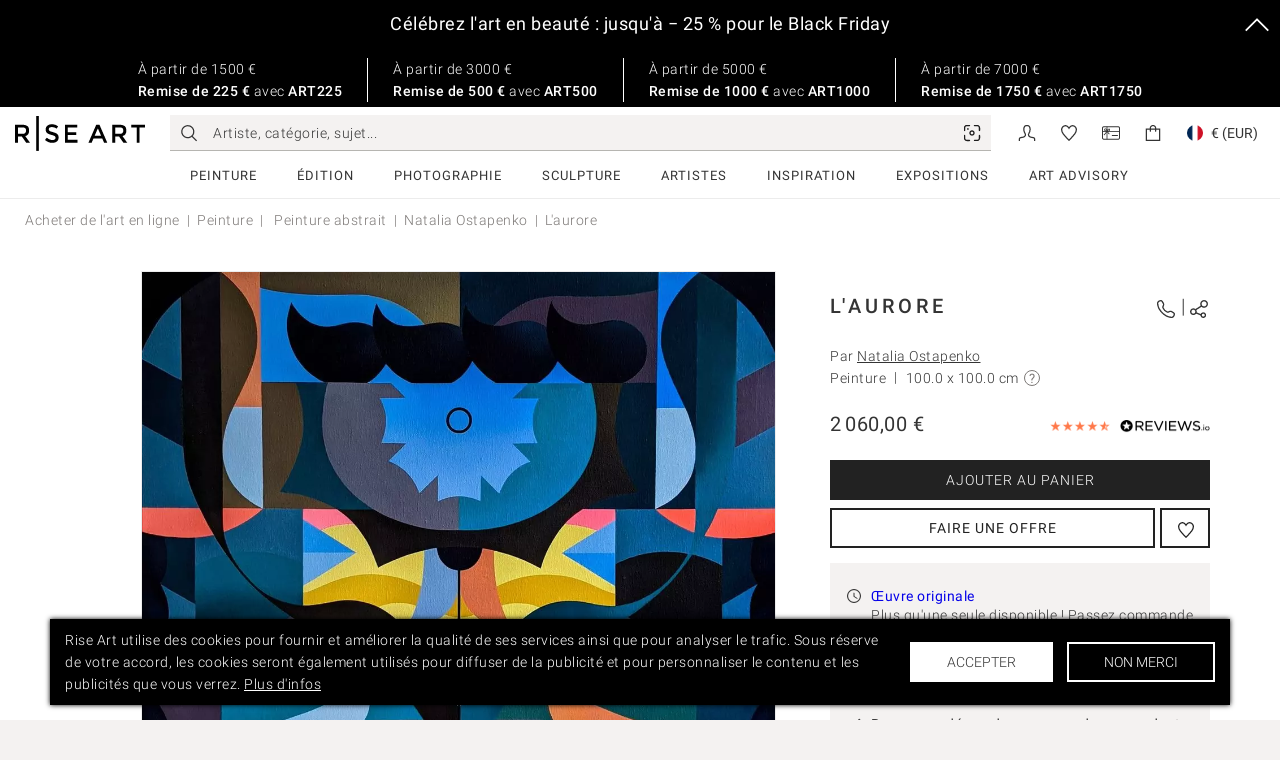

--- FILE ---
content_type: text/css
request_url: https://www.riseart.com/fe/static/css/vendor-antd.2a9b62d8.css
body_size: 4485
content:


article,aside,blockquote,body,button,code,dd,details,div,dl,dt,fieldset,figcaption,figure,footer,form,h1,h2,h3,h4,h5,h6,header,hgroup,hr,input,legend,li,menu,nav,ol,p,pre,section,td,textarea,th,ul{margin:0;padding:0}ol,ul{list-style:none}[class*=ant-] input::-ms-clear,[class*=ant-] input::-ms-reveal,[class*=ant-]::-ms-clear,[class^=ant-] input::-ms-clear,[class^=ant-] input::-ms-reveal,[class^=ant-]::-ms-clear{display:none}body,html{height:100%;width:100%}input::-ms-clear,input::-ms-reveal{display:none}*,:after,:before{box-sizing:border-box}html{font-family:sans-serif;line-height:1.15;-webkit-text-size-adjust:100%;-ms-text-size-adjust:100%;-ms-overflow-style:scrollbar;-webkit-tap-highlight-color:rgba(0,0,0,0)}body{background-color:#fff;font-feature-settings:"tnum";font-variant:tabular-nums;line-height:1.5715;margin:0}[tabindex="-1"]:focus{outline:none!important}hr{box-sizing:content-box;height:0;overflow:visible}h1,h2,h3,h4,h5,h6{color:rgba(0,0,0,.85);font-weight:500;margin-bottom:.5em;margin-top:0}p{margin-top:0}abbr[data-original-title],abbr[title]{border-bottom:0;cursor:help;text-decoration:underline;-webkit-text-decoration:underline dotted;text-decoration:underline dotted}address{font-style:normal;line-height:inherit}input[type=number],input[type=password],input[type=text],textarea{-webkit-appearance:none}dl,ol,ul{margin-top:0}ol ol,ol ul,ul ol,ul ul{margin-bottom:0}dt{font-weight:500}dd{margin-bottom:.5em;margin-left:0}blockquote{margin:0 0 1em}dfn{font-style:italic}b,strong{font-weight:bolder}small{font-size:80%}sub,sup{font-size:75%;line-height:0;position:relative;vertical-align:baseline}sub{bottom:-.25em}sup{top:-.5em}a{background-color:transparent;color:#0500e8;cursor:pointer;outline:none;text-decoration:none;transition:color .3s;-webkit-text-decoration-skip:objects}a:hover{color:#3127f5}a:active{color:#0003c2}a:active,a:focus,a:hover{outline:0;text-decoration:none}a[disabled]{color:rgba(0,0,0,.25);cursor:not-allowed;pointer-events:none}code,kbd,pre,samp{font-family:SFMono-Regular,Consolas,Liberation Mono,Menlo,Courier,monospace;font-size:1em}pre{margin-top:0;overflow:auto}figure{margin:0}img{border-style:none;vertical-align:middle}svg:not(:root){overflow:hidden}[role=button],a,area,button,input:not([type=range]),label,select,summary,textarea{touch-action:manipulation}table{border-collapse:collapse}caption{caption-side:bottom;color:rgba(0,0,0,.45);padding-bottom:.3em;padding-top:.75em;text-align:left}th{text-align:inherit}button,input,optgroup,select,textarea{color:inherit;font-family:inherit;font-size:inherit;line-height:inherit;margin:0}button,input{overflow:visible}button,select{text-transform:none}[type=reset],[type=submit],button,html [type=button]{-webkit-appearance:button}[type=button]::-moz-focus-inner,[type=reset]::-moz-focus-inner,[type=submit]::-moz-focus-inner,button::-moz-focus-inner{border-style:none;padding:0}input[type=checkbox],input[type=radio]{box-sizing:border-box;padding:0}input[type=date],input[type=datetime-local],input[type=month],input[type=time]{-webkit-appearance:listbox}textarea{overflow:auto;resize:vertical}fieldset{border:0;margin:0;min-width:0;padding:0}legend{color:inherit;display:block;font-size:1.5em;line-height:inherit;margin-bottom:.5em;max-width:100%;padding:0;white-space:normal;width:100%}progress{vertical-align:baseline}[type=number]::-webkit-inner-spin-button,[type=number]::-webkit-outer-spin-button{height:auto}[type=search]{-webkit-appearance:none;outline-offset:-2px}[type=search]::-webkit-search-cancel-button,[type=search]::-webkit-search-decoration{-webkit-appearance:none}::-webkit-file-upload-button{-webkit-appearance:button;font:inherit}output{display:inline-block}summary{display:list-item}template{display:none}[hidden]{display:none!important}mark{background-color:#feffe6;padding:.2em}::selection{background:#0500e8;color:#fff}.clearfix:after,.clearfix:before{content:"";display:table}.clearfix:after{clear:both}.anticon{color:inherit;font-style:normal;line-height:0;text-align:center;text-rendering:optimizeLegibility;text-transform:none;vertical-align:-.125em;-webkit-font-smoothing:antialiased;-moz-osx-font-smoothing:grayscale}.anticon>*{line-height:1}.anticon svg{display:inline-block}.anticon:before{display:none}.anticon .anticon-icon{display:block}.anticon[tabindex]{cursor:pointer}.anticon-spin,.anticon-spin:before{animation:loadingCircle 1s linear infinite;display:inline-block}.fade-appear,.fade-enter,.fade-leave{animation-duration:.2s;animation-fill-mode:both;animation-play-state:paused}.fade-appear.fade-appear-active,.fade-enter.fade-enter-active{animation-name:antFadeIn;animation-play-state:running}.fade-leave.fade-leave-active{animation-name:antFadeOut;animation-play-state:running;pointer-events:none}.fade-appear,.fade-enter{opacity:0}.fade-appear,.fade-enter,.fade-leave{animation-timing-function:linear}@keyframes antFadeIn{0%{opacity:0}to{opacity:1}}@keyframes antFadeOut{0%{opacity:1}to{opacity:0}}.move-up-appear,.move-up-enter,.move-up-leave{animation-duration:.2s;animation-fill-mode:both;animation-play-state:paused}.move-up-appear.move-up-appear-active,.move-up-enter.move-up-enter-active{animation-name:antMoveUpIn;animation-play-state:running}.move-up-leave.move-up-leave-active{animation-name:antMoveUpOut;animation-play-state:running;pointer-events:none}.move-up-appear,.move-up-enter{animation-timing-function:cubic-bezier(.08,.82,.17,1);opacity:0}.move-up-leave{animation-timing-function:cubic-bezier(.6,.04,.98,.34)}.move-down-appear,.move-down-enter,.move-down-leave{animation-duration:.2s;animation-fill-mode:both;animation-play-state:paused}.move-down-appear.move-down-appear-active,.move-down-enter.move-down-enter-active{animation-name:antMoveDownIn;animation-play-state:running}.move-down-leave.move-down-leave-active{animation-name:antMoveDownOut;animation-play-state:running;pointer-events:none}.move-down-appear,.move-down-enter{animation-timing-function:cubic-bezier(.08,.82,.17,1);opacity:0}.move-down-leave{animation-timing-function:cubic-bezier(.6,.04,.98,.34)}.move-left-appear,.move-left-enter,.move-left-leave{animation-duration:.2s;animation-fill-mode:both;animation-play-state:paused}.move-left-appear.move-left-appear-active,.move-left-enter.move-left-enter-active{animation-name:antMoveLeftIn;animation-play-state:running}.move-left-leave.move-left-leave-active{animation-name:antMoveLeftOut;animation-play-state:running;pointer-events:none}.move-left-appear,.move-left-enter{animation-timing-function:cubic-bezier(.08,.82,.17,1);opacity:0}.move-left-leave{animation-timing-function:cubic-bezier(.6,.04,.98,.34)}.move-right-appear,.move-right-enter,.move-right-leave{animation-duration:.2s;animation-fill-mode:both;animation-play-state:paused}.move-right-appear.move-right-appear-active,.move-right-enter.move-right-enter-active{animation-name:antMoveRightIn;animation-play-state:running}.move-right-leave.move-right-leave-active{animation-name:antMoveRightOut;animation-play-state:running;pointer-events:none}.move-right-appear,.move-right-enter{animation-timing-function:cubic-bezier(.08,.82,.17,1);opacity:0}.move-right-leave{animation-timing-function:cubic-bezier(.6,.04,.98,.34)}@keyframes antMoveDownIn{0%{opacity:0;transform:translateY(100%);transform-origin:0 0}to{opacity:1;transform:translateY(0);transform-origin:0 0}}@keyframes antMoveDownOut{0%{opacity:1;transform:translateY(0);transform-origin:0 0}to{opacity:0;transform:translateY(100%);transform-origin:0 0}}@keyframes antMoveLeftIn{0%{opacity:0;transform:translateX(-100%);transform-origin:0 0}to{opacity:1;transform:translateX(0);transform-origin:0 0}}@keyframes antMoveLeftOut{0%{opacity:1;transform:translateX(0);transform-origin:0 0}to{opacity:0;transform:translateX(-100%);transform-origin:0 0}}@keyframes antMoveRightIn{0%{opacity:0;transform:translateX(100%);transform-origin:0 0}to{opacity:1;transform:translateX(0);transform-origin:0 0}}@keyframes antMoveRightOut{0%{opacity:1;transform:translateX(0);transform-origin:0 0}to{opacity:0;transform:translateX(100%);transform-origin:0 0}}@keyframes antMoveUpIn{0%{opacity:0;transform:translateY(-100%);transform-origin:0 0}to{opacity:1;transform:translateY(0);transform-origin:0 0}}@keyframes antMoveUpOut{0%{opacity:1;transform:translateY(0);transform-origin:0 0}to{opacity:0;transform:translateY(-100%);transform-origin:0 0}}@keyframes loadingCircle{to{transform:rotate(1turn)}}html{--scroll-bar:0}[class*=ant-],[class*=ant-] *,[class*=ant-] :after,[class*=ant-] :before,[class^=ant-],[class^=ant-] *,[class^=ant-] :after,[class^=ant-] :before{box-sizing:border-box}.anticon{display:inline-block;line-height:inherit}.anticon svg{height:1em;width:1em;fill:currentColor;vertical-align:middle}.ant-tooltip{font-size:14px;line-height:130%}.ant-tooltip .ant-tooltip-content .ant-tooltip-inner{border-radius:0;box-shadow:none;line-height:130%;min-height:auto;min-width:38px;padding:5px 10px;text-align:center}.ant-click-animating-node,[ant-click-animating-without-extra-node]:after{animation:none;border:none}.ant-select-dropdown.ant-select-dropdown-placement-bottomLeft{top:39px!important}.ant-progress.ant-progress-line .ant-progress-bg{background:#0500e8}@media only screen and (max-width:767px){body .ra-show-for-medium{display:none!important}}@media only screen and (max-width:1023px){body .ra-show-for-large{display:none!important}}@media only screen and (max-width:1279px){body .ra-show-for-xlarge{display:none!important}}@media only screen and (min-width:768px){body .ra-show-for-small-only{display:none!important}}@media only screen and (min-width:600px){body .ra-show-for-xsmall-only{display:none!important}}@media only screen and (max-width:599px){body .ra-hide-for-small-only{display:none!important}}@media only screen and (max-width:767px) and (min-width:320px){body .ra-hide-for-medium-only{display:none!important}}@media only screen and (min-width:1024px){body .ra-hide-for-large-only{display:none!important}}@media only screen and (min-width:1280px){body .ra-hide-for-xlarge{display:none!important}}body .ra-hidden{display:none!important}body{background-color:#f4f2f1;color:#343434;font-family:Roboto,Arial,Helvetica,clean,sans-serif;font-size:14px;font-weight:300;letter-spacing:.5px;min-width:320px;overflow-x:hidden}body *,body :after,body :before{box-sizing:border-box}body b,body strong{font-weight:500}body a:not(.ra-link){color:inherit;cursor:pointer;font-family:Roboto,Arial,Helvetica,clean,sans-serif;font-size:inherit;font-weight:inherit;text-decoration:underline}body a:not(.ra-link):hover{color:inherit;text-decoration:underline}body h1:not(.ra-heading),body h2:not(.ra-heading),body h3:not(.ra-heading),body h4:not(.ra-heading),body h5:not(.ra-heading),body h6:not(.ra-heading){color:inherit;display:block;font-family:Roboto,Arial,Helvetica,clean,sans-serif;font-weight:400;position:relative;width:100%}body h1:not(.ra-heading) a,body h2:not(.ra-heading) a,body h3:not(.ra-heading) a,body h4:not(.ra-heading) a,body h5:not(.ra-heading) a,body h6:not(.ra-heading) a{color:inherit;font-size:inherit;font-weight:inherit;line-height:inherit;text-decoration:inherit}body h1:not(.ra-heading) a:hover,body h2:not(.ra-heading) a:hover,body h3:not(.ra-heading) a:hover,body h4:not(.ra-heading) a:hover,body h5:not(.ra-heading) a:hover,body h6:not(.ra-heading) a:hover{color:inherit;text-decoration:inherit}body h1:not(.ra-heading){font-size:34px;font-weight:400;letter-spacing:2px;line-height:120%;margin-bottom:20px;text-transform:uppercase}body h2:not(.ra-heading){font-size:20px;font-weight:500;letter-spacing:4px;line-height:150%;margin-bottom:20px;text-transform:uppercase}body h3:not(.ra-heading){font-size:16px;font-weight:300;letter-spacing:1px;line-height:140%;margin-bottom:15px;text-transform:uppercase}body h4:not(.ra-heading){font-size:14px;font-weight:400;letter-spacing:.5px;line-height:150%;margin-bottom:5px;text-transform:none}body h5:not(.ra-heading),body h6:not(.ra-heading){font-size:12px;font-weight:400;letter-spacing:.5px;line-height:150%;text-transform:none}body p:not(.ra-paragraph){font-family:Roboto,Arial,Helvetica,clean,sans-serif;font-size:14px;font-weight:300;letter-spacing:.5px;line-height:150%;margin-bottom:20px}@media only screen and (min-width:600px){body p:not(.ra-paragraph){margin-bottom:25px}}
body .ra-cms-content{font-family:Roboto,Arial,Helvetica,clean,sans-serif;font-size:14px;font-weight:300;letter-spacing:.5px}body .ra-cms-content b,body .ra-cms-content strong{font-weight:500}body .ra-cms-content ol,body .ra-cms-content ul{margin:20px 0;padding:0 0 0 20px}body .ra-cms-content ol ol,body .ra-cms-content ol ul,body .ra-cms-content ul ol,body .ra-cms-content ul ul{margin:0 0 20px}body .ra-cms-content ol li,body .ra-cms-content ul li{margin:10px 0;padding-left:5px}body .ra-cms-content ul{list-style-type:disc}body .ra-cms-content ol{list-style-type:decimal}body .ra-cms-content p{font-family:Roboto,Arial,Helvetica,clean,sans-serif;font-size:14px;font-weight:300;letter-spacing:.5px;line-height:150%;margin-bottom:20px}@media only screen and (min-width:600px){body .ra-cms-content p{margin-bottom:25px}}body .ra-cms-content a{color:inherit;cursor:pointer;font-family:Roboto,Arial,Helvetica,clean,sans-serif;font-size:inherit;font-weight:inherit;text-decoration:underline}body .ra-cms-content a:hover{color:inherit;text-decoration:underline}body .ra-cms-content a.ra-cms-link{color:inherit;cursor:pointer;font-family:Roboto,Arial,Helvetica,clean,sans-serif;font-size:inherit;font-weight:inherit}body .ra-cms-content a.ra-cms-link:hover{color:inherit}body .ra-cms-content a.ra-cms-link.ra-cms-link-default,body .ra-cms-content a.ra-cms-link.ra-cms-link-default:hover{text-decoration:underline}body .ra-cms-content a.ra-cms-link.ra-cms-link-strong,body .ra-cms-content a.ra-cms-link.ra-cms-link-strong:hover{font-weight:500;text-decoration:none}body .ra-cms-content a.ra-cms-link.ra-cms-link-light{text-decoration:none}body .ra-cms-content a.ra-cms-link.ra-cms-link-light:hover{text-decoration:underline}body .ra-cms-content .ra-cms-heading.ra-cms-heading-center{text-align:center}body .ra-cms-content .ra-cms-heading.ra-cms-heading-right{text-align:right}body .ra-cms-content .ra-cms-heading.ra-cms-heading-uppercase{text-transform:uppercase}body .ra-cms-content .ra-cms-heading.ra-cms-heading-level-1{font-size:40px;font-weight:300;letter-spacing:2px;line-height:115%;margin-bottom:20px;text-transform:uppercase}body .ra-cms-content .ra-cms-heading.ra-cms-heading-level-2{font-size:34px;font-weight:400;letter-spacing:2px;line-height:120%;margin-bottom:20px;text-transform:uppercase}body .ra-cms-content .ra-cms-heading.ra-cms-heading-level-3{font-size:20px;font-weight:500;letter-spacing:4px;line-height:150%;margin-bottom:15px;text-transform:uppercase}body .ra-cms-content .ra-cms-heading.ra-cms-heading-level-4{font-size:16px;font-weight:300;letter-spacing:1px;line-height:140%;margin-bottom:5px;text-transform:uppercase}body .ra-cms-content .ra-cms-heading.ra-cms-heading-level-5{font-size:14px;font-weight:400;letter-spacing:.5px;line-height:150%;text-transform:none}body .ra-cms-content .ra-cms-heading.ra-cms-heading-level-6{font-size:12px;font-weight:400;letter-spacing:.5px;line-height:150%;text-transform:none}body .ra-cms-content .ra-cms-heading.ra-cms-heading-level-1.ra-cms-heading-normalcase,body .ra-cms-content .ra-cms-heading.ra-cms-heading-level-2.ra-cms-heading-normalcase,body .ra-cms-content .ra-cms-heading.ra-cms-heading-level-3.ra-cms-heading-normalcase,body .ra-cms-content .ra-cms-heading.ra-cms-heading-level-4.ra-cms-heading-normalcase,body .ra-cms-content .ra-cms-heading.ra-cms-heading-level-5.ra-cms-heading-normalcase,body .ra-cms-content .ra-cms-heading.ra-cms-heading-level-6.ra-cms-heading-normalcase{text-transform:none}body .ra-cms-content .ra-cms-heading .ra-cms-link.ra-cms-link-default,body .ra-cms-content .ra-cms-heading .ra-cms-link.ra-cms-link-light,body .ra-cms-content .ra-cms-heading .ra-cms-link.ra-cms-link-strong{color:inherit;font-size:inherit;font-weight:inherit;line-height:inherit;text-decoration:inherit}body .ra-cms-content .ra-cms-heading .ra-cms-link.ra-cms-link-default:hover,body .ra-cms-content .ra-cms-heading .ra-cms-link.ra-cms-link-light:hover,body .ra-cms-content .ra-cms-heading .ra-cms-link.ra-cms-link-strong:hover{color:inherit;text-decoration:inherit}body .ra-cms-content h1,body .ra-cms-content h2,body .ra-cms-content h3,body .ra-cms-content h4,body .ra-cms-content h5,body .ra-cms-content h6{color:inherit;display:block;font-family:Roboto,Arial,Helvetica,clean,sans-serif;font-weight:400;position:relative;width:100%}body .ra-cms-content h1 a,body .ra-cms-content h2 a,body .ra-cms-content h3 a,body .ra-cms-content h4 a,body .ra-cms-content h5 a,body .ra-cms-content h6 a{color:inherit;font-size:inherit;font-weight:inherit;line-height:inherit;text-decoration:inherit}body .ra-cms-content h1 a:hover,body .ra-cms-content h2 a:hover,body .ra-cms-content h3 a:hover,body .ra-cms-content h4 a:hover,body .ra-cms-content h5 a:hover,body .ra-cms-content h6 a:hover{color:inherit;text-decoration:inherit}body .ra-cms-content h1{font-size:34px;font-weight:400;letter-spacing:2px;line-height:120%;margin-bottom:20px;text-transform:uppercase}body .ra-cms-content h2{font-size:20px;font-weight:500;letter-spacing:4px;line-height:150%;margin-bottom:20px;text-transform:uppercase}body .ra-cms-content h3{font-size:16px;font-weight:300;letter-spacing:1px;line-height:140%;margin-bottom:15px;text-transform:uppercase}body .ra-cms-content h4{font-size:14px;font-weight:400;letter-spacing:.5px;line-height:150%;margin-bottom:5px;text-transform:none}body .ra-cms-content h5,body .ra-cms-content h6{font-size:12px;font-weight:400;letter-spacing:.5px;line-height:150%;text-transform:none}body .ra-cms-content .ra-cms-paragraph{font-family:Roboto,Arial,Helvetica,clean,sans-serif;font-size:14px;font-weight:300;letter-spacing:.5px;line-height:150%;margin-bottom:20px}@media only screen and (min-width:600px){body .ra-cms-content .ra-cms-paragraph{margin-bottom:25px}}body .ra-cms-content .ra-cms-paragraph.ra-cms-paragraph-center{text-align:center}body .ra-cms-content .ra-cms-paragraph.ra-cms-paragraph-right{text-align:right}body .ra-cms-content .ra-cms-paragraph.ra-cms-paragraph-uppercase{text-transform:uppercase}body .ra-cms-content .ra-cms-paragraph.ra-cms-paragraph-level-1{font-size:40px;font-weight:300;letter-spacing:2px;line-height:115%;text-transform:uppercase}body .ra-cms-content .ra-cms-paragraph.ra-cms-paragraph-level-2{font-size:34px;font-weight:400;letter-spacing:2px;line-height:120%;text-transform:uppercase}body .ra-cms-content .ra-cms-paragraph.ra-cms-paragraph-level-3{font-size:20px;font-weight:500;letter-spacing:4px;line-height:150%;text-transform:uppercase}body .ra-cms-content .ra-cms-paragraph.ra-cms-paragraph-level-4{font-size:16px;font-weight:300;letter-spacing:1px;line-height:140%;text-transform:uppercase}body .ra-cms-content .ra-cms-paragraph.ra-cms-paragraph-level-5{font-size:14px;font-weight:400;letter-spacing:.5px;line-height:150%;text-transform:none}body .ra-cms-content .ra-cms-paragraph.ra-cms-paragraph-level-6{font-size:12px;font-weight:400;letter-spacing:.5px;line-height:150%;text-transform:none}body .ra-cms-content .ra-cms-paragraph.ra-cms-paragraph-level-1.ra-cms-paragraph-normalcase,body .ra-cms-content .ra-cms-paragraph.ra-cms-paragraph-level-2.ra-cms-paragraph-normalcase,body .ra-cms-content .ra-cms-paragraph.ra-cms-paragraph-level-3.ra-cms-paragraph-normalcase,body .ra-cms-content .ra-cms-paragraph.ra-cms-paragraph-level-4.ra-cms-paragraph-normalcase,body .ra-cms-content .ra-cms-paragraph.ra-cms-paragraph-level-5.ra-cms-paragraph-normalcase,body .ra-cms-content .ra-cms-paragraph.ra-cms-paragraph-level-6.ra-cms-paragraph-normalcase{text-transform:none}@media only screen and (max-width:767px){body .ra-cms-content .ra-cms-visibility-show-for-medium{display:none!important}}@media only screen and (max-width:1023px){body .ra-cms-content .ra-cms-visibility-show-for-large{display:none!important}}@media only screen and (max-width:1279px){body .ra-cms-content .ra-cms-visibility-show-for-xlarge{display:none!important}}@media only screen and (min-width:768px){body .ra-cms-content .ra-cms-visibility-show-for-small-only{display:none!important}}@media only screen and (min-width:600px){body .ra-cms-content .ra-cms-visibility-show-for-xsmall-only{display:none!important}}@media only screen and (max-width:599px){body .ra-cms-content .ra-cms-visibility-hide-for-small-only{display:none!important}}@media only screen and (max-width:767px) and (min-width:320px){body .ra-cms-content .ra-cms-visibility-hide-for-medium-only{display:none!important}}@media only screen and (min-width:1024px){body .ra-cms-content .ra-cms-visibility-hide-for-large-only{display:none!important}}@media only screen and (min-width:1280px){body .ra-cms-content .ra-cms-visibility-hide-for-xlarge{display:none!important}}body .ra-cms-content .ra-cms-visibility-hidden{display:none!important}body .ra-cms-content .ra-cms-row{display:flex;flex-flow:row wrap;justify-content:space-between}body .ra-cms-content .ra-cms-row.ra-cms-row-space-around{justify-content:space-around}body .ra-cms-content .ra-cms-row.ra-cms-row-center{align-items:center}body .ra-cms-content .ra-cms-row.ra-cms-row-gutter-10{margin:0 -5px}body .ra-cms-content .ra-cms-row.ra-cms-row-gutter-10 .ra-cms-col{padding:5px}body .ra-cms-content .ra-cms-row.ra-cms-row-gutter-20{margin:0 -10px}body .ra-cms-content .ra-cms-row.ra-cms-row-gutter-20 .ra-cms-col{padding:10px}body .ra-cms-content .ra-cms-row.ra-cms-row-gutter-40{margin:0 -20px}body .ra-cms-content .ra-cms-row.ra-cms-row-gutter-40 .ra-cms-col{padding:20px}body .ra-cms-content .ra-cms-col-0{display:none;width:0}body .ra-cms-content .ra-cms-col-1{display:block;width:8.33333333%}body .ra-cms-content .ra-cms-col-2{display:block;width:16.66666667%}body .ra-cms-content .ra-cms-col-3{display:block;width:25%}body .ra-cms-content .ra-cms-col-4{display:block;width:33.33333333%}body .ra-cms-content .ra-cms-col-5{display:block;width:41.66666667%}body .ra-cms-content .ra-cms-col-6{display:block;width:50%}body .ra-cms-content .ra-cms-col-7{display:block;width:58.33333333%}body .ra-cms-content .ra-cms-col-8{display:block;width:66.66666667%}body .ra-cms-content .ra-cms-col-9{display:block;width:75%}body .ra-cms-content .ra-cms-col-10{display:block;width:83.33333333%}body .ra-cms-content .ra-cms-col-11{display:block;width:91.66666667%}body .ra-cms-content .ra-cms-col-12{display:block;width:100%}body .ra-cms-content .ra-cms-col.ra-cms-col-xs-0{display:none;width:0}body .ra-cms-content .ra-cms-col.ra-cms-col-xs-1{display:block;width:8.33333333%}body .ra-cms-content .ra-cms-col.ra-cms-col-xs-2{display:block;width:16.66666667%}body .ra-cms-content .ra-cms-col.ra-cms-col-xs-3{display:block;width:25%}body .ra-cms-content .ra-cms-col.ra-cms-col-xs-4{display:block;width:33.33333333%}body .ra-cms-content .ra-cms-col.ra-cms-col-xs-5{display:block;width:41.66666667%}body .ra-cms-content .ra-cms-col.ra-cms-col-xs-6{display:block;width:50%}body .ra-cms-content .ra-cms-col.ra-cms-col-xs-7{display:block;width:58.33333333%}body .ra-cms-content .ra-cms-col.ra-cms-col-xs-8{display:block;width:66.66666667%}body .ra-cms-content .ra-cms-col.ra-cms-col-xs-9{display:block;width:75%}body .ra-cms-content .ra-cms-col.ra-cms-col-xs-10{display:block;width:83.33333333%}body .ra-cms-content .ra-cms-col.ra-cms-col-xs-11{display:block;width:91.66666667%}body .ra-cms-content .ra-cms-col.ra-cms-col-xs-12{display:block;width:100%}@media only screen and (min-width:600px){body .ra-cms-content .ra-cms-col.ra-cms-col-sm-0{display:none;width:0}body .ra-cms-content .ra-cms-col.ra-cms-col-sm-1{display:block;width:8.33333333%}body .ra-cms-content .ra-cms-col.ra-cms-col-sm-2{display:block;width:16.66666667%}body .ra-cms-content .ra-cms-col.ra-cms-col-sm-3{display:block;width:25%}body .ra-cms-content .ra-cms-col.ra-cms-col-sm-4{display:block;width:33.33333333%}body .ra-cms-content .ra-cms-col.ra-cms-col-sm-5{display:block;width:41.66666667%}body .ra-cms-content .ra-cms-col.ra-cms-col-sm-6{display:block;width:50%}body .ra-cms-content .ra-cms-col.ra-cms-col-sm-7{display:block;width:58.33333333%}body .ra-cms-content .ra-cms-col.ra-cms-col-sm-8{display:block;width:66.66666667%}body .ra-cms-content .ra-cms-col.ra-cms-col-sm-9{display:block;width:75%}body .ra-cms-content .ra-cms-col.ra-cms-col-sm-10{display:block;width:83.33333333%}body .ra-cms-content .ra-cms-col.ra-cms-col-sm-11{display:block;width:91.66666667%}body .ra-cms-content .ra-cms-col.ra-cms-col-sm-12{display:block;width:100%}}@media only screen and (min-width:768px){body .ra-cms-content .ra-cms-col.ra-cms-col-md-0{display:none;width:0}body .ra-cms-content .ra-cms-col.ra-cms-col-md-1{display:block;width:8.33333333%}body .ra-cms-content .ra-cms-col.ra-cms-col-md-2{display:block;width:16.66666667%}body .ra-cms-content .ra-cms-col.ra-cms-col-md-3{display:block;width:25%}body .ra-cms-content .ra-cms-col.ra-cms-col-md-4{display:block;width:33.33333333%}body .ra-cms-content .ra-cms-col.ra-cms-col-md-5{display:block;width:41.66666667%}body .ra-cms-content .ra-cms-col.ra-cms-col-md-6{display:block;width:50%}body .ra-cms-content .ra-cms-col.ra-cms-col-md-7{display:block;width:58.33333333%}body .ra-cms-content .ra-cms-col.ra-cms-col-md-8{display:block;width:66.66666667%}body .ra-cms-content .ra-cms-col.ra-cms-col-md-9{display:block;width:75%}body .ra-cms-content .ra-cms-col.ra-cms-col-md-10{display:block;width:83.33333333%}body .ra-cms-content .ra-cms-col.ra-cms-col-md-11{display:block;width:91.66666667%}body .ra-cms-content .ra-cms-col.ra-cms-col-md-12{display:block;width:100%}}@media only screen and (min-width:1024px){body .ra-cms-content .ra-cms-col.ra-cms-col-lg-0{display:none;width:0}body .ra-cms-content .ra-cms-col.ra-cms-col-lg-1{display:block;width:8.33333333%}body .ra-cms-content .ra-cms-col.ra-cms-col-lg-2{display:block;width:16.66666667%}body .ra-cms-content .ra-cms-col.ra-cms-col-lg-3{display:block;width:25%}body .ra-cms-content .ra-cms-col.ra-cms-col-lg-4{display:block;width:33.33333333%}body .ra-cms-content .ra-cms-col.ra-cms-col-lg-5{display:block;width:41.66666667%}body .ra-cms-content .ra-cms-col.ra-cms-col-lg-6{display:block;width:50%}body .ra-cms-content .ra-cms-col.ra-cms-col-lg-7{display:block;width:58.33333333%}body .ra-cms-content .ra-cms-col.ra-cms-col-lg-8{display:block;width:66.66666667%}body .ra-cms-content .ra-cms-col.ra-cms-col-lg-9{display:block;width:75%}body .ra-cms-content .ra-cms-col.ra-cms-col-lg-10{display:block;width:83.33333333%}body .ra-cms-content .ra-cms-col.ra-cms-col-lg-11{display:block;width:91.66666667%}body .ra-cms-content .ra-cms-col.ra-cms-col-lg-12{display:block;width:100%}}@media only screen and (min-width:1280px){body .ra-cms-content .ra-cms-col.ra-cms-col-xl-0{display:none;width:0}body .ra-cms-content .ra-cms-col.ra-cms-col-xl-1{display:block;width:8.33333333%}body .ra-cms-content .ra-cms-col.ra-cms-col-xl-2{display:block;width:16.66666667%}body .ra-cms-content .ra-cms-col.ra-cms-col-xl-3{display:block;width:25%}body .ra-cms-content .ra-cms-col.ra-cms-col-xl-4{display:block;width:33.33333333%}body .ra-cms-content .ra-cms-col.ra-cms-col-xl-5{display:block;width:41.66666667%}body .ra-cms-content .ra-cms-col.ra-cms-col-xl-6{display:block;width:50%}body .ra-cms-content .ra-cms-col.ra-cms-col-xl-7{display:block;width:58.33333333%}body .ra-cms-content .ra-cms-col.ra-cms-col-xl-8{display:block;width:66.66666667%}body .ra-cms-content .ra-cms-col.ra-cms-col-xl-9{display:block;width:75%}body .ra-cms-content .ra-cms-col.ra-cms-col-xl-10{display:block;width:83.33333333%}body .ra-cms-content .ra-cms-col.ra-cms-col-xl-11{display:block;width:91.66666667%}body .ra-cms-content .ra-cms-col.ra-cms-col-xl-12{display:block;width:100%}}body .ra-cms-content .ra-cms-section{background-color:transparent;margin:50px 0;padding:0}@media only screen and (min-width:600px){body .ra-cms-content .ra-cms-section{margin:80px 0;padding:0}}body .ra-cms-content .ra-cms-section:first-of-type{margin-top:0;padding-top:50px}@media only screen and (min-width:600px){body .ra-cms-content .ra-cms-section:first-of-type{padding-top:80px}}body .ra-cms-content .ra-cms-section:last-of-type{margin-bottom:0;padding-bottom:50px}@media only screen and (min-width:600px){body .ra-cms-content .ra-cms-section:last-of-type{padding-bottom:80px}}body .ra-cms-content .ra-cms-section.ra-cms-section-padding-none,body .ra-cms-content .ra-cms-section.ra-cms-section-padding-none.ra-cms-section-color-gray,body .ra-cms-content .ra-cms-section.ra-cms-section-padding-none.ra-cms-section-color-white{padding:0}body .ra-cms-content .ra-cms-section.ra-cms-section-padding-none{padding-bottom:0}body .ra-cms-content .ra-cms-section.ra-cms-section-padding-bottom{padding-top:0}body .ra-cms-content .ra-cms-section.ra-cms-section-vertical-margin{margin:0}@media only screen and (min-width:600px){body .ra-cms-content .ra-cms-section.ra-cms-section-vertical-margin{margin:0}}body .ra-cms-content .ra-cms-section.ra-cms-section-color-gray,body .ra-cms-content .ra-cms-section.ra-cms-section-color-white{padding:50px 0}@media only screen and (min-width:600px){body .ra-cms-content .ra-cms-section.ra-cms-section-color-gray,body .ra-cms-content .ra-cms-section.ra-cms-section-color-white{padding:80px 0}}body .ra-cms-content .ra-cms-section.ra-cms-section-color-white{background-color:#fff;background-color:#000}body .ra-cms-content .ra-cms-section.ra-cms-section-color-gray{background-color:#f4f2f1}body .ra-cms-content .ra-cms-wrapper{background-color:transparent;margin:0 auto;max-width:1440px}body .ra-cms-content .ra-cms-wrapper.ra-cms-wrapper-nopadding{padding:0}@media only screen and (max-width:599px){body .ra-cms-content .ra-cms-wrapper{padding:0 20px}body .ra-cms-content .ra-cms-wrapper.ra-cms-wrapper-narrow-xs{max-width:430px}body .ra-cms-content .ra-cms-wrapper.ra-cms-wrapper-wide-xs{max-width:1440px}body .ra-cms-content .ra-cms-wrapper.ra-cms-wrapper-fullwidth-xs{max-width:100%}}@media only screen and (min-width:600px){body .ra-cms-content .ra-cms-wrapper{padding:0 25px}body .ra-cms-content .ra-cms-wrapper.ra-cms-wrapper-narrow-sm{max-width:600px}body .ra-cms-content .ra-cms-wrapper.ra-cms-wrapper-wide-sm{max-width:1440px}body .ra-cms-content .ra-cms-wrapper.ra-cms-wrapper-fullwidth-sm{max-width:100%}}@media only screen and (min-width:768px){body .ra-cms-content .ra-cms-wrapper{padding:0 25px}body .ra-cms-content .ra-cms-wrapper.ra-cms-wrapper-narrow-md{max-width:600px}body .ra-cms-content .ra-cms-wrapper.ra-cms-wrapper-wide-md{max-width:1440px}body .ra-cms-content .ra-cms-wrapper.ra-cms-wrapper-fullwidth-md{max-width:100%}}@media only screen and (min-width:1024px){body .ra-cms-content .ra-cms-wrapper{padding:0 25px}body .ra-cms-content .ra-cms-wrapper.ra-cms-wrapper-narrow-lg{max-width:1190px}body .ra-cms-content .ra-cms-wrapper.ra-cms-wrapper-wide-lg{max-width:1440px}body .ra-cms-content .ra-cms-wrapper.ra-cms-wrapper-fullwidth-lg{max-width:100%}}@media only screen and (min-width:1280px){body .ra-cms-content .ra-cms-wrapper{padding:0 25px}body .ra-cms-content .ra-cms-wrapper.ra-cms-wrapper-narrow-xl{max-width:1190px}body .ra-cms-content .ra-cms-wrapper.ra-cms-wrapper-wide-xl{max-width:1440px}body .ra-cms-content .ra-cms-wrapper.ra-cms-wrapper-fullwidth-xl{max-width:100%}}body .ra-cms-markdown img{display:block;margin:0 auto;max-width:100%}body .ra-cms-markdown ol,body .ra-cms-markdown ul{margin:20px 0;padding:0 0 0 20px}body .ra-cms-markdown ol ol,body .ra-cms-markdown ol ul,body .ra-cms-markdown ul ol,body .ra-cms-markdown ul ul{margin:0 0 20px}body .ra-cms-markdown ol li,body .ra-cms-markdown ul li{padding-left:5px}body .ra-cms-markdown ul{list-style-type:disc}body .ra-cms-markdown ol{list-style-type:decimal}body .ra-cms-markdown blockquote{font-style:italic;margin:20px}body .ra-cms-img-block{display:block;width:100%}body .ra-cms-container-600,body .ra-cms-container-960{margin-left:auto;margin-right:auto}body .ra-cms-container-600{max-width:600px}body .ra-cms-container-960{max-width:960px}body .ra-cms-centered{text-align:center}

/*# sourceMappingURL=vendor-antd.2a9b62d8.css.map*/

--- FILE ---
content_type: text/css
request_url: https://www.riseart.com/fe/static/css/5581.99c30858.chunk.css
body_size: 18629
content:
.ra-text-small {
  margin: 10px 0;
  font-size: 12px;
}

.ra-vertical-container {
  display: flex;
  align-items: center;
  height: 100%;
}
.ra-vertical-container.ra-vertical-container-top {
  align-items: flex-start;
}
.ra-vertical-container.ra-vertical-container-bottom {
  align-items: flex-end;
}

.ra-fade-content {
  position: relative;
  display: block;
  height: 150px;
  overflow: hidden;
}
.ra-fade-content:after {
  content: '';
  position: absolute;
  display: block;
  left: 0;
  bottom: 0;
  width: 100%;
  height: 15%;
  max-height: 50px;
  background: linear-gradient(to top, #ffffff 0%, rgba(255, 255, 255, 0) 100%);
}

.ra-empty-content {
  margin: 0 auto;
  padding: 50px 0;
  max-width: 400px;
  text-align: center;
}
@media only screen and (min-width: 600px) {
  .ra-empty-content {
    padding: 70px 0;
  }
}

.ra-header {
  position: relative;
  width: 100%;
  min-width: 320px;
  height: 50px;
  border-bottom: 1px solid #ececec;
  background-color: #ffffff;
  z-index: 220;
}
@media only screen and (min-width: 1024px) {
  .ra-header {
    height: 60px;
  }
}
.ra-header .ra-header-wrapper {
  height: 100%;
  margin: 0 auto;
  max-width: 1440px;
}
.ra-header .ra-header-menu {
  position: static;
  height: 100%;
}
.ra-header .ra-header-menu.ra-header-menu-flex {
  width: 55%;
  flex-grow: 1;
}
.ra-header .ra-header-menu.ra-header-menu-flex > .ra-menu {
  text-align: center;
}
.ra-header .ra-header-mobile-left,
.ra-header .ra-header-mobile-right {
  position: static;
  height: 100%;
  flex: 1 1;
}
.ra-header .ra-hamburger-button {
  position: absolute;
  top: 15px;
  left: 15px;
  cursor: pointer;
}
.ra-header .ra-hamburger-icon,
.ra-header .ra-hamburger-icon:before,
.ra-header .ra-hamburger-icon:after {
  background-color: #000000;
}
.ra-header.ra-header-active {
  background-color: #ffffff;
  border-bottom: 1px solid #ececec;
}
.ra-header.ra-header-active .ra-hamburger-icon,
.ra-header.ra-header-active .ra-hamburger-icon:before,
.ra-header.ra-header-active .ra-hamburger-icon:after,
.ra-header.ra-header-active .ra-hamburger-button:not(.ra-hamburger-active) .ra-hamburger-icon {
  background-color: #000000;
}
.ra-header.ra-header-active .ra-header-mobile-right .ra-menu-submenu-fullwidth > .ra-menu-common {
  background-color: #ffffff;
}
.ra-header.ra-header-active .ra-header-mobile-right .ra-menu-submenu-fullwidth > .ra-menu-common:not(.ra-menu-common-hidden) {
  display: flex;
  height: calc(100vh - 50px);
  align-items: flex-start;
}
@media only screen and (min-width: 600px) {
  .ra-header.ra-header-active .ra-header-mobile-right .ra-menu-submenu-fullwidth > .ra-menu-common:not(.ra-menu-common-hidden) {
    display: inline;
    display: initial;
    height: auto;
  }
}
.ra-header.ra-header-transparent {
  background: transparent;
  border-bottom: none;
}
.ra-header.ra-header-transparent .ra-hamburger-icon,
.ra-header.ra-header-transparent .ra-hamburger-icon:before,
.ra-header.ra-header-transparent .ra-hamburger-icon:after {
  background-color: #ffffff;
}
.ra-header.ra-header-transparent:not(.ra-header-active) .ra-header-menu a,
.ra-header.ra-header-transparent:not(.ra-header-active) .ra-header-menu i,
.ra-header.ra-header-transparent:not(.ra-header-active) .ra-header-menu span {
  color: #ffffff;
}
.ra-header.ra-header-transparent.ra-header-active {
  border-bottom: 1px solid #ececec;
  background-color: #ffffff;
}
@media only screen and (min-width: 1024px) {
  .ra-header.ra-header-transparent.ra-header-active {
    background-color: rgba(255, 255, 255, 0.95);
  }
}
.ra-header.ra-header-transparent.ra-header-active .ra-hamburger-button .ra-hamburger-icon:before,
.ra-header.ra-header-transparent.ra-header-active .ra-hamburger-button .ra-hamburger-icon:after {
  background-color: #000000;
}

.ra-base-header {
  position: relative;
  width: 100%;
  height: auto;
  height: 48px;
  z-index: 220;
}
@media only screen and (min-width: 1024px) {
  .ra-base-header {
    height: 60px;
  }
}
.ra-base-header .ra-base-header-border {
  border-bottom: 1px solid #ececec;
}
.ra-base-header:not(.ra-base-header-transparent) {
  background-color: #ffffff;
}
.ra-base-header .ra-base-header-row {
  height: 48px;
  max-width: 1440px;
  margin: 0 auto;
}
@media only screen and (min-width: 1024px) {
  .ra-base-header .ra-base-header-row {
    height: 60px;
  }
}
.ra-base-header .ra-base-header-row .ra-base-header-col.ra-base-header-col-single {
  flex-grow: 1;
  margin: 0 25px;
  text-align: center;
}
@media only screen and (max-width: 1023px) {
  .ra-base-header .ra-base-header-row .ra-base-header-col.ra-base-header-col-single > * {
    margin: 0 auto;
  }
}
@media only screen and (min-width: 1024px) {
  .ra-base-header .ra-base-header-row .ra-base-header-col.ra-base-header-col-single {
    text-align: left;
  }
}
.ra-base-header .ra-base-header-row .ra-base-header-col.ra-base-header-col-right {
  text-align: right;
}

.ra-hamburger {
  display: block;
  width: 25px;
  cursor: pointer;
}
.ra-hamburger.ra-hamburger-black .ra-hamburger-line {
  background-color: #000000;
}
.ra-hamburger .ra-hamburger-line {
  display: block;
  width: 100%;
  height: 3px;
  margin-top: 5px;
  background-color: #ffffff;
}
.ra-hamburger .ra-hamburger-line:first-child {
  margin-top: 0;
}

.ra-menu-item-box,
.ra-menu-item-box.ra-link {
  font-size: 14px;
}
.ra-menu-item-box .ra-menu-item-box-img,
.ra-menu-item-box.ra-link .ra-menu-item-box-img {
  display: block;
  width: 100%;
  margin-bottom: 5px;
}
.ra-menu-item-box .ra-menu-item-box-details,
.ra-menu-item-box.ra-link .ra-menu-item-box-details {
  white-space: normal;
}
.ra-menu-item-box .ra-menu-item-box-details .ra-menu-item-box-title,
.ra-menu-item-box.ra-link .ra-menu-item-box-details .ra-menu-item-box-title {
  display: block;
  font-weight: 400;
  text-transform: uppercase;
  color: #9c9a99;
  white-space: nowrap;
  overflow: hidden;
  text-overflow: ellipsis;
}
.ra-menu-item-box .ra-menu-item-box-details .ra-menu-item-box-text,
.ra-menu-item-box.ra-link .ra-menu-item-box-details .ra-menu-item-box-text {
  display: block;
  font-weight: 300;
  line-height: 120%;
  color: #343434;
}

.ra-menu-list .ra-menu-list-item {
  line-height: 32px;
  height: 32px;
  white-space: nowrap;
  font-weight: 300;
  font-family: Roboto, Arial, Helvetica, clean, sans-serif;
  font-size: 14px;
  letter-spacing: 0.5px;
}
.ra-menu-list .ra-menu-list-item.ra-menu-list-item-separator {
  position: relative;
}
.ra-menu-list .ra-menu-list-item.ra-menu-list-item-separator:before {
  display: block;
  content: ' ';
  width: 100%;
  max-width: 25px;
  height: 1px;
  background-color: #343434;
  position: absolute;
  top: 50%;
  transform: translateY(-50%);
}
.ra-menu-list .ra-menu-list-item.ra-menu-list-item-link {
  display: block;
  white-space: nowrap;
  overflow: hidden;
  text-overflow: ellipsis;
}
.ra-menu-list .ra-menu-list-item.ra-menu-list-item-link:hover {
  color: #0500e8;
}
.ra-menu-list .ra-menu-list-item.ra-menu-list-item-link.ra-menu-list-item-with-img {
  height: 46px;
  line-height: 46px;
  margin: 8px 0;
}
.ra-menu-list .ra-menu-list-item.ra-menu-list-item-link .ra-link {
  display: block;
  white-space: nowrap;
  overflow: hidden;
  text-overflow: ellipsis;
}
.ra-menu-list .ra-menu-list-item.ra-menu-list-item-link .ra-link .ra-menu-list-item-icon {
  margin-right: 8px;
  font-size: 18px;
  vertical-align: baseline;
}
.ra-menu-list .ra-menu-list-item.ra-menu-list-item-link .ra-link .ra-menu-list-item-img {
  display: inline;
  width: 44px;
  height: 44px;
  margin-right: 15px;
  border-radius: 50%;
}
.ra-menu-list .ra-menu-list-item.ra-menu-list-item-box {
  height: auto;
}
.ra-menu-list.ra-menu-list-border .ra-menu-list-item {
  padding-left: 20px;
  border-left: 1px solid #dfdcda;
}
.ra-menu-list-title {
  text-transform: uppercase;
  display: block;
  height: 40px;
  color: #b6b5b1;
  font-weight: 500;
  line-height: 40px;
  white-space: nowrap;
  overflow: hidden;
  text-overflow: ellipsis;
}
.ra-menu-list-title:hover {
  color: #b6b5b1;
}

.ra-wrapper {
  max-width: 1440px;
  margin: 0 auto;
  background-color: transparent;
}
.ra-wrapper.ra-wrapper-nopadding {
  padding: 0;
}
@media only screen and (max-width: 599px) {
  .ra-wrapper {
    padding: 0 20px;
  }
  .ra-wrapper.ra-wrapper-narrow-xs {
    max-width: 430px;
  }
  .ra-wrapper.ra-wrapper-wide-xs {
    max-width: 1440px;
  }
  .ra-wrapper.ra-wrapper-fullwidth-xs {
    max-width: 100%;
  }
}
@media only screen and (min-width: 600px) {
  .ra-wrapper {
    padding: 0 25px;
  }
  .ra-wrapper.ra-wrapper-narrow-sm {
    max-width: 600px;
  }
  .ra-wrapper.ra-wrapper-wide-sm {
    max-width: 1440px;
  }
  .ra-wrapper.ra-wrapper-fullwidth-sm {
    max-width: 100%;
  }
}
@media only screen and (min-width: 768px) {
  .ra-wrapper {
    padding: 0 25px;
  }
  .ra-wrapper.ra-wrapper-narrow-md {
    max-width: 600px;
  }
  .ra-wrapper.ra-wrapper-wide-md {
    max-width: 1440px;
  }
  .ra-wrapper.ra-wrapper-fullwidth-md {
    max-width: 100%;
  }
}
@media only screen and (min-width: 1024px) {
  .ra-wrapper {
    padding: 0 25px;
  }
  .ra-wrapper.ra-wrapper-narrow-lg {
    max-width: 1190px;
  }
  .ra-wrapper.ra-wrapper-wide-lg {
    max-width: 1440px;
  }
  .ra-wrapper.ra-wrapper-fullwidth-lg {
    max-width: 100%;
  }
}
@media only screen and (min-width: 1280px) {
  .ra-wrapper {
    padding: 0 25px;
  }
  .ra-wrapper.ra-wrapper-narrow-xl {
    max-width: 1190px;
  }
  .ra-wrapper.ra-wrapper-wide-xl {
    max-width: 1440px;
  }
  .ra-wrapper.ra-wrapper-fullwidth-xl {
    max-width: 100%;
  }
}

.ra-menu-horizontal {
  height: 100%;
}
.ra-menu-horizontal.ra-menu-horizontal-theme-white .ra-menu-horizontal-item > .ra-link,
.ra-menu-horizontal.ra-menu-horizontal-theme-white .ra-menu-horizontal-item > .ra-menu-horizontal-item-wrapper {
  color: #ffffff;
}
.ra-menu-horizontal.ra-menu-horizontal-theme-black .ra-menu-horizontal-item {
  color: #343434;
}
.ra-menu-horizontal.ra-menu-horizontal-theme-black .ra-menu-horizontal-item .ra-menu-horizontal-submenu-background,
.ra-menu-horizontal.ra-menu-horizontal-theme-black .ra-menu-horizontal-item .ra-menu-horizontal-submenu-wrapper {
  background-color: #ffffff;
}
.ra-menu-horizontal.ra-menu-horizontal-active .ra-menu-horizontal-item.ra-menu-horizontal-item-active > .ra-link,
.ra-menu-horizontal .ra-menu-horizontal-item.ra-menu-horizontal-item-active > .ra-link,
.ra-menu-horizontal.ra-menu-horizontal-active .ra-menu-horizontal-item.ra-menu-horizontal-item-active > .ra-menu-horizontal-item-wrapper,
.ra-menu-horizontal .ra-menu-horizontal-item.ra-menu-horizontal-item-active > .ra-menu-horizontal-item-wrapper {
  color: #0500e8;
}
.ra-menu-horizontal.ra-menu-horizontal-active .ra-menu-horizontal-item > .ra-link,
.ra-menu-horizontal .ra-menu-horizontal-item > .ra-link,
.ra-menu-horizontal.ra-menu-horizontal-active .ra-menu-horizontal-item .ra-menu-horizontal-item-wrapper > .ra-link,
.ra-menu-horizontal .ra-menu-horizontal-item .ra-menu-horizontal-item-wrapper > .ra-link {
  transition: none;
}
@media only screen and (min-width: 1024px) {
  .ra-menu-horizontal.ra-menu-horizontal-active .ra-menu-horizontal-item:hover > .ra-link,
  .ra-menu-horizontal .ra-menu-horizontal-item:hover > .ra-link,
  .ra-menu-horizontal.ra-menu-horizontal-active .ra-menu-horizontal-item:hover > .ra-menu-horizontal-item-wrapper,
  .ra-menu-horizontal .ra-menu-horizontal-item:hover > .ra-menu-horizontal-item-wrapper {
    color: #0500e8;
  }
}
.ra-menu-horizontal.ra-menu-horizontal-active .ra-menu-horizontal-item > .ra-link,
.ra-menu-horizontal.ra-menu-horizontal-active .ra-menu-horizontal-item > .ra-menu-horizontal-item-wrapper {
  color: #343434;
}
.ra-menu-horizontal.ra-menu-horizontal-active .ra-menu-horizontal-item.ra-menu-horizontal-item-active {
  border-bottom-color: #0500e8;
}
.ra-menu-horizontal.ra-menu-horizontal-active .ra-menu-horizontal-item.ra-menu-horizontal-item-active .ra-menu-horizontal-submenu-menu,
.ra-menu-horizontal.ra-menu-horizontal-active .ra-menu-horizontal-item.ra-menu-horizontal-item-active .ra-menu-horizontal-submenu-background,
.ra-menu-horizontal.ra-menu-horizontal-active .ra-menu-horizontal-item.ra-menu-horizontal-item-active .ra-menu-horizontal-submenu-wrapper {
  display: block;
}
@media only screen and (max-width: 767px) {
  .ra-menu-horizontal.ra-menu-horizontal-active .ra-menu-horizontal-item.ra-menu-horizontal-item-active .ra-menu-horizontal-submenu-background,
  .ra-menu-horizontal.ra-menu-horizontal-active .ra-menu-horizontal-item.ra-menu-horizontal-item-active .ra-menu-horizontal-submenu-wrapper {
    height: calc(100vh - 50px);
  }
}
.ra-menu-horizontal .ra-menu-horizontal-item {
  position: static;
  display: inline-block;
  border-bottom: 2px solid transparent;
  font-size: 13px;
  font-weight: 400;
  letter-spacing: 1px;
  height: 100%;
}
.ra-menu-horizontal .ra-menu-horizontal-item:not(.ra-menu-horizontal-item-clickable).ra-menu-horizontal-item-active {
  border-bottom-color: #0500e8;
}
.ra-menu-horizontal .ra-menu-horizontal-item:not(.ra-menu-horizontal-item-clickable).ra-menu-horizontal-item-active .ra-menu-horizontal-submenu-menu,
.ra-menu-horizontal .ra-menu-horizontal-item:not(.ra-menu-horizontal-item-clickable).ra-menu-horizontal-item-active .ra-menu-horizontal-submenu-background,
.ra-menu-horizontal .ra-menu-horizontal-item:not(.ra-menu-horizontal-item-clickable).ra-menu-horizontal-item-active .ra-menu-horizontal-submenu-wrapper {
  display: block;
}
.ra-menu-horizontal .ra-menu-horizontal-item.ra-menu-horizontal-item-clickable .ra-menu-horizontal-item-wrapper {
  cursor: pointer;
}
.ra-menu-horizontal .ra-menu-horizontal-item.ra-menu-horizontal-item-clickable .ra-menu-horizontal-item-wrapper:hover {
  color: #0500e8;
}
.ra-menu-horizontal .ra-menu-horizontal-item.ra-menu-horizontal-item-clickable.ra-menu-horizontal-item-active .ra-menu-horizontal-submenu-wrapper {
  display: block;
}
.ra-menu-horizontal .ra-menu-horizontal-item .ra-menu-horizontal-item-wrapper {
  display: block;
  padding: 0 10px;
  height: 100%;
  line-height: 36px;
  cursor: pointer;
}
@media only screen and (min-width: 1024px) {
  .ra-menu-horizontal .ra-menu-horizontal-item .ra-menu-horizontal-item-wrapper {
    line-height: 42px;
  }
}
@media only screen and (min-width: 1280px) {
  .ra-menu-horizontal .ra-menu-horizontal-item .ra-menu-horizontal-item-wrapper {
    padding: 0 20px;
  }
}
.ra-menu-horizontal .ra-menu-horizontal-item > .ra-link {
  display: block;
  padding: 0 10px;
  height: 100%;
  line-height: 36px;
  text-transform: uppercase;
  transition: none;
}
.ra-menu-horizontal .ra-menu-horizontal-item > .ra-link:hover {
  text-decoration: none;
}
@media only screen and (min-width: 1024px) {
  .ra-menu-horizontal .ra-menu-horizontal-item > .ra-link {
    line-height: 42px;
  }
}
@media only screen and (min-width: 1280px) {
  .ra-menu-horizontal .ra-menu-horizontal-item > .ra-link {
    padding: 0 20px;
  }
}
.ra-menu-horizontal .ra-menu-horizontal-item .ra-menu-horizontal-submenu-background,
.ra-menu-horizontal .ra-menu-horizontal-item .ra-menu-horizontal-submenu-wrapper {
  display: none;
  position: absolute;
  width: 100%;
  left: 0;
  top: calc(100% + 1px);
  z-index: 20;
  min-height: 385px;
  background-color: #ffffff;
  border-bottom: 1px solid #ececec;
}
.ra-menu-horizontal .ra-menu-horizontal-item .ra-menu-horizontal-submenu-wrapper {
  padding-top: 60px;
  padding-bottom: 60px;
  padding-left: 25px;
  padding-right: 25px;
}
.ra-menu-horizontal .ra-menu-horizontal-item .ra-menu-horizontal-submenu-close {
  position: absolute;
  top: -35px;
  right: 15px;
  font-size: 28px;
  z-index: 3;
}
.ra-menu-horizontal .ra-menu-horizontal-item .ra-menu-horizontal-submenu-wrapper-inner {
  position: relative;
}
.ra-menu-horizontal .ra-menu-horizontal-item .ra-menu-horizontal-submenu-background {
  top: 2px;
  left: -9999px;
  width: 99999px;
  height: 100%;
}
.ra-menu-horizontal .ra-menu-horizontal-item .ra-menu-horizontal-submenu-menu {
  display: none;
  position: relative;
}
.ra-menu-horizontal .ra-menu-horizontal-item .ra-menu-horizontal-submenu-menu > ul {
  top: 100%;
  left: 0;
  position: absolute;
  min-width: 100%;
  z-index: 280;
}
.ra-menu-horizontal.ra-menu-horizontal-type-sidemenu .ra-menu-horizontal-item.ra-menu-horizontal-item-active {
  border-bottom: none;
}
.ra-menu-horizontal.ra-menu-horizontal-type-sidemenu .ra-menu-horizontal-item .ra-menu-horizontal-item-wrapper {
  padding: 0 8px;
}
@media only screen and (min-width: 1280px) {
  .ra-menu-horizontal.ra-menu-horizontal-type-sidemenu .ra-menu-horizontal-item .ra-menu-horizontal-item-wrapper {
    padding: 0 12px;
  }
}
.ra-menu-horizontal-single-submenu {
  padding: 30px 0;
}
.ra-menu-horizontal.ra-menu-horizontal-type-sidemenu .ra-menu-horizontal-item .ra-avatar-section {
  display: block;
}
.ra-menu-horizontal.ra-menu-horizontal-type-sidemenu .ra-menu-horizontal-item .ra-avatar-section .ra-avatar-section-image {
  display: block;
}
.ra-menu-horizontal.ra-menu-horizontal-type-sidemenu .ra-menu-horizontal-item .ra-menu-horizontal-item-wrapper {
  font-size: 18px;
}
.ra-menu-horizontal.ra-menu-horizontal-type-sidemenu .ra-menu-horizontal-item .ra-menu-horizontal-item-wrapper .anticon {
  vertical-align: inherit;
  font-size: 18px;
}
.ra-menu-horizontal.ra-menu-horizontal-type-sidemenu .ra-menu-horizontal-item .ra-menu-horizontal-item-wrapper > .ra-btn.ra-btn-link {
  line-height: 38px;
}
@media only screen and (min-width: 1024px) {
  .ra-menu-horizontal.ra-menu-horizontal-type-sidemenu .ra-menu-horizontal-item .ra-menu-horizontal-item-wrapper > .ra-btn.ra-btn-link {
    line-height: 38px;
  }
}

.ra-menu-vertical > .ra-menu-vertical-item {
  position: relative;
}
.ra-menu-vertical > .ra-menu-vertical-item .ra-link,
.ra-menu-vertical > .ra-menu-vertical-item .ra-menu-vertical-container {
  display: block;
  padding: 0 30px 0 15px;
  height: 50px;
  line-height: 50px;
  text-decoration: none;
  transition: none;
  white-space: nowrap;
  overflow: hidden;
  text-overflow: ellipsis;
}
.ra-menu-vertical > .ra-menu-vertical-item .ra-link:hover {
  color: #0500e8;
}
.ra-menu-vertical > .ra-menu-vertical-item > .ra-link,
.ra-menu-vertical > .ra-menu-vertical-item > .ra-menu-vertical-container {
  position: relative;
  font-size: 13px;
  font-weight: 400;
  letter-spacing: 1px;
  text-transform: uppercase;
  border-top: 1px solid #ececec;
  z-index: 2;
}
.ra-menu-vertical > .ra-menu-vertical-item:first-child > .ra-link,
.ra-menu-vertical > .ra-menu-vertical-item:first-child > .ra-menu-vertical-container {
  border-top: none;
}
.ra-menu-vertical > .ra-menu-vertical-item .ra-menu-vertical-prefix.anticon {
  float: left;
  margin-right: 10px;
  font-size: 22px;
}
.ra-menu-vertical > .ra-menu-vertical-item .ra-menu-vertical-prefix.anticon > svg {
  vertical-align: text-top;
}
.ra-menu-vertical > .ra-menu-vertical-item .ra-menu-vertical-item-icon {
  position: absolute;
  top: 18px;
  right: 15px;
  z-index: 1;
}
.ra-menu-vertical > .ra-menu-vertical-item.ra-menu-vertical-item-opened .ra-menu-vertical-item-icon {
  transform: rotate(180deg);
}
.ra-menu-vertical > .ra-menu-vertical-item.ra-menu-vertical-item-opened .ra-menu-vertical-submenu {
  display: block;
}
.ra-menu-vertical > .ra-menu-vertical-item .ra-menu-vertical-submenu {
  display: none;
  background-color: #f0f0f0;
}
.ra-menu-vertical > .ra-menu-vertical-item.ra-menu-list-item-separator,
.ra-menu-vertical .ra-menu-vertical-submenu-item.ra-menu-list-item-separator {
  display: none;
}
.ra-menu-vertical > .ra-menu-vertical-item.ra-menu-list-item-link,
.ra-menu-vertical .ra-menu-vertical-submenu-item.ra-menu-list-item-link {
  display: block;
  white-space: nowrap;
  overflow: hidden;
  text-overflow: ellipsis;
}
.ra-menu-vertical > .ra-menu-vertical-item.ra-menu-list-item-link .ra-link,
.ra-menu-vertical .ra-menu-vertical-submenu-item.ra-menu-list-item-link .ra-link {
  display: block;
}
.ra-menu-vertical > .ra-menu-vertical-item.ra-menu-list-item-link .ra-link .ra-menu-list-item-img,
.ra-menu-vertical .ra-menu-vertical-submenu-item.ra-menu-list-item-link .ra-link .ra-menu-list-item-img {
  display: inline;
  width: 38px;
  height: 38px;
  margin-right: 15px;
  border-radius: 50%;
}
.ra-menu-vertical > .ra-menu-vertical-item.ra-menu-list-item-link .ra-link .ra-menu-list-item-icon,
.ra-menu-vertical .ra-menu-vertical-submenu-item.ra-menu-list-item-link .ra-link .ra-menu-list-item-icon {
  margin-right: 8px;
  font-size: 18px;
  vertical-align: baseline;
}
.ra-menu-vertical > .ra-menu-vertical-item.ra-menu-list-item-box .ra-menu-item-box.ra-link,
.ra-menu-vertical .ra-menu-vertical-submenu-item.ra-menu-list-item-box .ra-menu-item-box.ra-link {
  display: flex;
  font-size: inherit;
  align-items: center;
}
.ra-menu-vertical > .ra-menu-vertical-item.ra-menu-list-item-box .ra-menu-item-box.ra-link .ra-menu-item-box-img,
.ra-menu-vertical .ra-menu-vertical-submenu-item.ra-menu-list-item-box .ra-menu-item-box.ra-link .ra-menu-item-box-img {
  width: auto;
  height: 38px;
  margin-bottom: 0;
  margin-right: 10px;
}
.ra-menu-vertical > .ra-menu-vertical-item.ra-menu-list-item-box .ra-menu-item-box.ra-link .ra-menu-item-box-details,
.ra-menu-vertical .ra-menu-vertical-submenu-item.ra-menu-list-item-box .ra-menu-item-box.ra-link .ra-menu-item-box-details {
  overflow: hidden;
}
.ra-menu-vertical > .ra-menu-vertical-item.ra-menu-list-item-box .ra-menu-item-box.ra-link .ra-menu-item-box-details .ra-menu-item-box-title,
.ra-menu-vertical .ra-menu-vertical-submenu-item.ra-menu-list-item-box .ra-menu-item-box.ra-link .ra-menu-item-box-details .ra-menu-item-box-title,
.ra-menu-vertical > .ra-menu-vertical-item.ra-menu-list-item-box .ra-menu-item-box.ra-link .ra-menu-item-box-details .ra-menu-item-box-text,
.ra-menu-vertical .ra-menu-vertical-submenu-item.ra-menu-list-item-box .ra-menu-item-box.ra-link .ra-menu-item-box-details .ra-menu-item-box-text {
  font-size: 13px;
  line-height: normal;
  white-space: nowrap;
  overflow: hidden;
  text-overflow: ellipsis;
}
.ra-menu-vertical > .ra-menu-vertical-item.ra-menu-list-item-box .ra-menu-item-box.ra-link .ra-menu-item-box-details .ra-menu-item-box-title,
.ra-menu-vertical .ra-menu-vertical-submenu-item.ra-menu-list-item-box .ra-menu-item-box.ra-link .ra-menu-item-box-details .ra-menu-item-box-title {
  font-weight: 400;
  color: #343434;
}

@keyframes animationSidebarLeftSlideRight {
  0% {
    left: -455px;
  }
  100% {
    left: 0;
  }
}
@keyframes animationSidebarLeftSlideLeft {
  0% {
    left: 0;
  }
  100% {
    left: -455px;
  }
}
@keyframes animationSidebarRightSlideLeft {
  0% {
    right: -455px;
  }
  100% {
    right: 0;
  }
}
@keyframes animationSidebarRightSlideRight {
  0% {
    right: 0;
  }
  100% {
    right: -455px;
  }
}
body.ra-overlay-body-hidden-overflow {
  overflow: hidden;
}
.ra-overlay {
  position: fixed;
  top: 0;
  left: 0;
  display: none;
  width: 100%;
  height: 100vh;
  overflow-y: auto;
  background-color: #ffffff;
  z-index: 400;
}
.ra-overlay.ra-overlay-semitransparent {
  background-color: rgba(244, 242, 241, 0.85);
}
.ra-overlay.ra-overlay-visible {
  display: block;
  height: 100%;
}
.ra-overlay.ra-overlay-sidebar.ra-overlay-sidebar-left {
  text-align: left;
}
.ra-overlay.ra-overlay-sidebar.ra-overlay-sidebar-right {
  text-align: right;
}
.ra-overlay.ra-overlay-sidebar .ra-overlay-container {
  position: relative;
  display: block;
  min-height: 100%;
  width: 100%;
  background: #ffffff;
  text-align: left;
}
@media only screen and (min-width: 600px) {
  .ra-overlay.ra-overlay-sidebar .ra-overlay-container {
    display: inline-block;
    max-width: 455px;
  }
}
@media only screen and (min-width: 600px) {
  .ra-overlay.ra-overlay-sidebar.ra-overlay-sidebar-left .ra-overlay-container {
    border-right: 1px solid #dfdcda;
  }
}
@media only screen and (min-width: 600px) {
  .ra-overlay.ra-overlay-sidebar.ra-overlay-sidebar-right .ra-overlay-container {
    border-left: 1px solid #dfdcda;
  }
}
@media only screen and (min-width: 600px) {
  .ra-overlay.ra-overlay-sidebar.ra-overlay-visible.ra-overlay-sidebar-left .ra-overlay-container {
    animation: animationSidebarLeftSlideRight 0.3s forwards;
  }
}
@media only screen and (min-width: 600px) {
  .ra-overlay.ra-overlay-sidebar.ra-overlay-visible.ra-overlay-sidebar-right .ra-overlay-container {
    animation: animationSidebarRightSlideLeft 0.3s forwards;
  }
}
.ra-overlay.ra-overlay-sidebar.ra-overlay-closing {
  opacity: 0;
  transition: opacity 0.3s;
}
@media only screen and (min-width: 600px) {
  .ra-overlay.ra-overlay-sidebar.ra-overlay-closing.ra-overlay-sidebar-left .ra-overlay-container {
    animation: animationSidebarLeftSlideLeft 0.3s forwards;
  }
}
@media only screen and (min-width: 600px) {
  .ra-overlay.ra-overlay-sidebar.ra-overlay-closing.ra-overlay-sidebar-right .ra-overlay-container {
    animation: animationSidebarRightSlideRight 0.3s forwards;
  }
}
@media only screen and (min-width: 600px) {
  .ra-overlay.ra-overlay-small .ra-overlay-container {
    width: 400px;
  }
}
@media only screen and (min-width: 600px) {
  .ra-overlay.ra-overlay-medium .ra-overlay-container {
    width: 500px;
  }
}
.ra-overlay.ra-overlay-small .ra-overlay-header,
.ra-overlay.ra-overlay-medium .ra-overlay-header {
  max-height: none;
  padding: 20px 0;
}
@media only screen and (min-width: 600px) {
  .ra-overlay.ra-overlay-small .ra-overlay-container,
  .ra-overlay.ra-overlay-medium .ra-overlay-container {
    min-height: auto;
    margin: 50px auto;
    border: 1px solid #dfdcda;
  }
}
.ra-overlay.ra-overlay-small .ra-overlay-body,
.ra-overlay.ra-overlay-medium .ra-overlay-body {
  padding-top: 0;
  overflow-x: hidden;
}
.ra-overlay.ra-overlay-small .ra-overlay-close,
.ra-overlay.ra-overlay-medium .ra-overlay-close {
  margin-right: -10px;
  font-size: 24px;
}
.ra-overlay .ra-overlay-centered {
  position: absolute;
  top: 50%;
  left: 50%;
  transform: translateY(-50%) translateX(-50%);
  width: 100%;
  max-height: 100%;
  overflow: auto;
}
@media only screen and (max-width: 599px) {
  .ra-overlay .ra-overlay-centered {
    height: 100%;
  }
}
.ra-overlay .ra-overlay-container {
  width: 100%;
  min-height: 100%;
  background-color: #ffffff;
  text-align: left;
  white-space: normal;
}
@media only screen and (min-width: 600px) {
  .ra-overlay .ra-overlay-container {
    min-height: auto;
  }
}
.ra-overlay .ra-overlay-header {
  position: relative;
  max-height: 60px;
  padding: 10px 0;
}
.ra-overlay .ra-overlay-header .ra-overlay-header-info .ra-heading {
  margin-bottom: 0;
}
.ra-overlay .ra-overlay-header .ra-overlay-header-info > .ra-heading {
  line-height: 40px;
}
.ra-overlay .ra-overlay-header.ra-overlay-header-border {
  border-bottom: 1px solid #dfdcda;
}
.ra-overlay .ra-overlay-header .ra-overlay-header-content {
  position: relative;
  display: flex;
  justify-content: space-between;
}
.ra-overlay .ra-overlay-header .ra-overlay-header-content .ra-overlay-header-info {
  flex-grow: 0;
}
@media only screen and (min-width: 600px) {
  .ra-overlay .ra-overlay-header .ra-overlay-header-content .ra-overlay-header-info {
    flex-grow: 1;
  }
}
.ra-overlay .ra-overlay-body {
  position: relative;
  height: calc(100% - 62px);
  padding-top: 20px;
  padding-bottom: 20px;
}
.ra-overlay .ra-overlay-close {
  margin-left: 15px;
  width: 30px;
  height: 40px;
  line-height: 40px;
  font-size: 27px;
  cursor: pointer;
}
.ra-overlay .ra-overlay-content {
  position: relative;
}

.ra-menu-vertical-overlay.ra-overlay {
  overflow-y: hidden;
}
.ra-menu-vertical-overlay.ra-overlay .ra-overlay-container {
  height: 100%;
  max-width: auto;
}
@media only screen and (min-width: 600px) {
  .ra-menu-vertical-overlay.ra-overlay .ra-overlay-container {
    max-width: 350px;
  }
}
.ra-menu-vertical-overlay.ra-overlay .ra-overlay-header {
  padding: 0;
  border-bottom: 1px solid #ececec;
}
.ra-menu-vertical-overlay.ra-overlay .ra-overlay-header .ra-wrapper {
  height: 49px;
  padding: 0 10px;
}
.ra-menu-vertical-overlay.ra-overlay .ra-overlay-header .ra-wrapper .ra-logo {
  width: 45px;
}
.ra-menu-vertical-overlay.ra-overlay .ra-menu-vertical-overlay-body {
  padding: 0;
  height: 100%;
}
.ra-menu-vertical-overlay.ra-overlay .ra-menu-vertical-overlay-body .ra-menu-vertical {
  height: calc(100% - 50px);
  overflow-y: scroll;
}

.ra-footer {
  background-color: #f4f2f1;
}
.ra-footer .ra-heading-level-4 {
  margin-bottom: 15px;
  font-weight: 400;
}
.ra-footer .ra-footer-inner {
  padding: 35px 20px;
}
@media only screen and (min-width: 600px) {
  .ra-footer .ra-footer-inner {
    padding: 50px 25px;
  }
}
@media only screen and (min-width: 1024px) {
  .ra-footer .ra-footer-inner {
    max-width: 960px;
    margin: 0 auto;
    padding: 50px 0;
  }
}
.ra-footer .ra-footer-inner .ra-footer-section {
  margin: 20px 0;
}
@media only screen and (min-width: 1024px) {
  .ra-footer .ra-footer-inner .ra-footer-section {
    margin: 30px 0;
  }
}
.ra-footer .ra-footer-inner .ra-footer-section:last-of-type {
  margin-bottom: 0;
}
.ra-footer .ra-footer-inner .ra-footer-section .ra-form.ra-subscribe-form .ra-form-input {
  font-size: 18px;
}
@media only screen and (min-width: 600px) {
  .ra-footer .ra-footer-inner .ra-footer-section .ra-form.ra-subscribe-form .ra-form-item:last-of-type {
    margin-left: 45px;
  }
}
.ra-footer .ra-footer-inner .ra-footer-section .ra-footer-accordion {
  margin-left: -20px;
  margin-right: -20px;
  margin-bottom: 20px;
  border: none;
  background: transparent;
}
@media only screen and (min-width: 600px) {
  .ra-footer .ra-footer-inner .ra-footer-section .ra-footer-accordion {
    margin-left: -25px;
    margin-right: -25px;
  }
}
@media only screen and (min-width: 1024px) {
  .ra-footer .ra-footer-inner .ra-footer-section .ra-footer-accordion {
    margin-left: 0;
    margin-right: 0;
  }
}
.ra-footer .ra-footer-inner .ra-footer-section .ra-footer-accordion .ant-collapse-item {
  border: none;
}
.ra-footer .ra-footer-inner .ra-footer-section .ra-footer-accordion .ant-collapse-header {
  white-space: nowrap;
  overflow: hidden;
  text-overflow: ellipsis;
  padding-left: 20px;
  padding-right: 20px;
}
@media only screen and (min-width: 600px) {
  .ra-footer .ra-footer-inner .ra-footer-section .ra-footer-accordion .ant-collapse-header {
    padding-left: 25px;
    padding-right: 25px;
  }
}
@media only screen and (min-width: 1024px) {
  .ra-footer .ra-footer-inner .ra-footer-section .ra-footer-accordion .ant-collapse-header {
    padding-left: 0;
    padding-right: 0;
  }
}
.ra-footer .ra-footer-inner .ra-footer-section .ra-footer-accordion .ant-collapse-header > .arrow {
  display: none;
}
.ra-footer .ra-footer-inner .ra-footer-section .ra-footer-accordion .ant-collapse-content {
  border: none;
}
.ra-footer .ra-footer-inner .ra-footer-section .ra-footer-accordion .ant-collapse-content .ant-collapse-content-box {
  padding: 10px 20px 10px 30px;
}
.ra-footer .ra-footer-inner .ra-footer-section .ra-footer-accordion .ant-collapse-content .ant-collapse-content-box ul li .ra-link {
  display: block;
  line-height: 46px;
}
.ra-footer .ra-footer-inner .ra-footer-section .ra-footer-accordion .ant-collapse-content .ant-collapse-content-box ul li .ra-link:hover {
  text-decoration: none;
}
@media only screen and (max-width: 1023px) {
  .ra-footer .ra-footer-inner .ra-footer-menu {
    margin-bottom: 20px;
  }
}
.ra-footer .ra-footer-inner .ra-footer-menu ul li .ra-link {
  font-weight: 400;
  font-size: 12px;
  letter-spacing: 0.5px;
  line-height: 150%;
  text-transform: none;
  display: inline-block;
  padding: 5px 0;
}
@media only screen and (max-width: 1023px) {
  .ra-footer .ra-footer-inner .ra-footer-social .ra-heading {
    text-align: center;
  }
}
.ra-footer .ra-footer-inner .ra-footer-social .ra-link .anticon {
  font-size: 30px;
  line-height: 30px;
}
.ra-footer .ra-footer-inner .ra-footer-social,
.ra-footer .ra-footer-inner .ra-footer-partners {
  max-width: 180px;
  margin: 0 auto;
  text-align: center;
}
@media only screen and (min-width: 1024px) {
  .ra-footer .ra-footer-inner .ra-footer-social,
  .ra-footer .ra-footer-inner .ra-footer-partners {
    width: auto;
    margin: 0;
  }
}
.ra-footer .ra-footer-inner .ra-footer-partners {
  margin-top: 20px;
}

.ra-section {
  padding: 0 0;
  background-color: transparent;
  margin: 50px 0;
}
@media only screen and (min-width: 600px) {
  .ra-section {
    padding: 0 0;
    margin: 80px 0;
  }
}
.ra-section:first-of-type {
  margin-top: 0;
  padding-top: 50px;
}
@media only screen and (min-width: 600px) {
  .ra-section:first-of-type {
    padding-top: 80px;
  }
}
.ra-section:last-of-type {
  margin-bottom: 0;
  padding-bottom: 50px;
}
@media only screen and (min-width: 600px) {
  .ra-section:last-of-type {
    padding-bottom: 80px;
  }
}
.ra-section.ra-section-padding-none,
.ra-section.ra-section-padding-none.ra-section-color-white,
.ra-section.ra-section-padding-none.ra-section-color-black,
.ra-section.ra-section-padding-none.ra-section-color-gray {
  padding: 0;
}
.ra-section.ra-section-padding-none {
  padding-bottom: 0;
}
.ra-section.ra-section-padding-bottom {
  padding-top: 0;
}
.ra-section.ra-section-vertical-margin {
  margin: 0 0;
}
@media only screen and (min-width: 600px) {
  .ra-section.ra-section-vertical-margin {
    margin: 0 0;
  }
}
.ra-section.ra-section-color-white,
.ra-section.ra-section-color-black,
.ra-section.ra-section-color-gray {
  padding: 50px 0;
}
@media only screen and (min-width: 600px) {
  .ra-section.ra-section-color-white,
  .ra-section.ra-section-color-black,
  .ra-section.ra-section-color-gray {
    padding: 80px 0;
  }
}
.ra-section.ra-section-color-white {
  background-color: #ffffff;
}
.ra-section.ra-section-color-black {
  background-color: #000000;
}
.ra-section.ra-section-color-gray {
  background-color: #f4f2f1;
}

.ra-section-content .ra-section-content-title {
  margin-bottom: 25px;
}
.ra-section-content .ra-section-content-title.ra-section-content-title-flex {
  display: flex;
  flex-direction: column;
  flex-wrap: wrap;
  justify-content: space-between;
  align-items: flex-start;
}
@media only screen and (min-width: 600px) {
  .ra-section-content .ra-section-content-title.ra-section-content-title-flex {
    flex-direction: row;
    align-items: center;
  }
}
.ra-section-content .ra-section-content-title.ra-section-content-title-flex .ra-section-content-title-flex-main > *:last-child {
  margin-bottom: 0;
}
.ra-section-content .ra-section-content-title span:not(.ra-section-content-title-flex-link) {
  line-height: normal;
}
.ra-section-content .ra-section-content-title .ra-section-content-subtitle.ra-heading-level-5 {
  margin-top: 5px;
}

.ra-section-centered .ra-section-centered-body {
  max-width: 650px;
  margin: 0 auto;
}

.ra-section-footer {
  margin-top: 40px;
  text-align: center;
}

.ra-overlay-bar {
  position: fixed;
  left: 0;
  bottom: 0;
  width: 100%;
  padding: 20px 0;
  background-color: #ffffff;
  box-shadow: 0 10px 10px 5px #000000;
  border-top: 1px solid #dfdcda;
  z-index: 205;
}
.ra-overlay-bar .ra-overlay-bar-header {
  position: relative;
  margin-bottom: 20px;
}
.ra-overlay-bar .ra-overlay-bar-header .ra-btn {
  position: absolute;
  top: 2px;
  right: 0;
  font-size: 24px;
}

.ra-tile {
  position: relative;
  background-color: #ffffff;
}
.ra-tile.ra-tile-disabled:before {
  content: ' ';
  position: absolute;
  top: 0;
  left: 0;
  width: 100%;
  height: 100%;
  background-color: rgba(255, 255, 255, 0.8);
  z-index: 91;
}
.ra-tile .ra-ripple-wrapper {
  position: absolute;
  top: 0;
  left: 0;
  width: 100%;
  height: 100%;
  background-color: rgba(255, 255, 255, 0.8);
  z-index: 91;
}
.ra-tile .ra-ripple-wrapper .ra-ripple-image {
  width: 100%;
  height: 100%;
}
.ra-tile.ra-tile-small {
  padding: 35px 20px;
}
.ra-tile.ra-tile-small .ra-tile-list .ra-tile-list-item {
  padding: 20px 0 0;
  margin-top: 20px;
}
.ra-tile.ra-tile-large {
  padding: 35px 20px;
}
@media only screen and (min-width: 600px) {
  .ra-tile.ra-tile-large {
    padding: 45px;
  }
}
.ra-tile.ra-tile-large .ra-tile-list .ra-tile-list-item {
  padding: 20px 0 0;
  margin-top: 20px;
}
@media only screen and (min-width: 600px) {
  .ra-tile.ra-tile-large .ra-tile-list .ra-tile-list-item {
    padding: 30px 0 0;
    margin-top: 30px;
  }
}
.ra-tile.ra-tile-inactive {
  padding-top: 20px;
  padding-bottom: 20px;
  color: #b6b5b1;
  border: 1px solid #b6b5b1;
  background: transparent;
}
.ra-tile.ra-tile-inactive .ra-heading {
  margin: 0;
}
.ra-tile .ra-tile-list .ra-tile-list-item {
  border-top: 1px solid #ececec;
}
.ra-tile .ra-tile-list .ra-tile-list-item:first-of-type {
  border-top: 0;
  margin-top: 0;
  padding-top: 0;
}

.ra-simple-list.ra-simple-list-small .ra-simple-list-item .ra-heading {
  max-width: 450px;
}
.ra-simple-list .ra-simple-list-item {
  margin: 50px 0 20px;
}
.ra-simple-list .ra-simple-list-item:first-child {
  margin-top: 20px;
}
.ra-simple-list .ra-simple-list-item .ra-heading {
  margin-bottom: 10px;
  text-transform: none;
}
.ra-simple-list .ra-simple-list-item .ra-simple-list-item-text {
  color: #7c7876;
}

.ra-card {
  position: relative;
  background: transparent;
}
.ra-card .ra-card-border {
  border: 1px solid #dfdcda;
}

.ra-card-content {
  position: relative;
  margin-top: 15px;
  margin-bottom: 15px;
  padding-left: 10px;
  padding-right: 10px;
}

.ra-card-content-overlay {
  position: absolute;
  top: -45px;
  left: 5px;
  z-index: 1;
}

.ra-card-footer {
  border-top: 1px solid #ececec;
  padding: 0 10px;
}

.ra-card-media {
  position: relative;
}
.ra-card-media > img,
.ra-card-media > picture > img,
.ra-card-media > a > picture > img,
.ra-card-media picture > img {
  height: 100%;
  width: 100%;
}

.ra-card-overlay {
  display: block;
  position: absolute;
  top: 0;
  left: 0;
  width: 100%;
  height: 100%;
  padding: 30px 20px 20px;
  background-color: rgba(255, 255, 255, 0.9);
  z-index: 1;
}
.ra-card-overlay .ra-card-overlay-close {
  position: absolute;
  top: 10px;
  right: 10px;
  border: 0;
  cursor: pointer;
}
.ra-card-overlay p {
  height: 90%;
  overflow: auto;
}

.ra-content-card.ra-content-card-type-inset {
  position: relative;
}
.ra-content-card.ra-content-card-type-inset .ra-content-card-title {
  position: absolute;
  left: 0;
  bottom: 0;
  width: 100%;
  margin-top: 10px;
  margin-bottom: 10px;
  padding-left: 15px;
  padding-right: 15px;
}
.ra-content-card.ra-content-card-type-inset .ra-content-card-title .ra-headinng {
  margin: 0;
}
.ra-content-card.ra-content-card-type-inset .ra-content-card-title .ra-link {
  display: block;
  width: 100%;
  padding: 10px;
  background: #f4f2f1;
}
@media only screen and (min-width: 1024px) {
  .ra-content-card .ra-content-card-title {
    margin-top: 25px;
    margin-bottom: 25px;
  }
}

.ra-card-horizontal {
  background-color: #ffffff;
  border: 1px solid #dfdcda;
}
@media only screen and (min-width: 768px) {
  .ra-card-horizontal {
    display: flex;
  }
}
@media only screen and (min-width: 768px) {
  .ra-card-horizontal.ra-card-horizontal-reversed {
    flex-direction: row-reverse;
  }
}
@media only screen and (min-width: 768px) {
  .ra-card-horizontal .ra-card-horizontal-media {
    width: 55%;
  }
}
.ra-card-horizontal .ra-card-horizontal-content {
  padding: 25px;
  margin: 0;
}
@media only screen and (min-width: 768px) {
  .ra-card-horizontal .ra-card-horizontal-content {
    display: flex;
    flex-direction: column;
    width: 45%;
    margin: 0;
    padding: 50px 50px 20px;
  }
}
.ra-card-horizontal .ra-card-horizontal-content .ra-card-horizontal-content-paragraph {
  position: relative;
  height: auto;
  max-height: 210px;
  overflow: hidden;
}
@media only screen and (min-width: 600px) {
  .ra-card-horizontal .ra-card-horizontal-content .ra-card-horizontal-content-paragraph {
    height: 150px;
    max-height: none;
  }
}
@media only screen and (min-width: 768px) {
  .ra-card-horizontal .ra-card-horizontal-content .ra-card-horizontal-content-paragraph {
    flex-grow: 1;
    height: 210px;
  }
}
.ra-card-horizontal .ra-card-horizontal-content .ra-card-horizontal-content-paragraph:after {
  content: '';
  position: absolute;
  display: block;
  left: 0;
  bottom: 0;
  width: 100%;
  height: 10%;
  background: linear-gradient(to top, #ffffff 0%, rgba(255, 255, 255, 0) 100%);
}

@media only screen and (min-width: 768px) {
  .ra-card-editorial.ra-card-editorial-horizontal {
    display: flex;
    justify-content: space-between;
  }
  .ra-card-editorial.ra-card-editorial-horizontal .ra-card-media {
    width: 50%;
  }
  .ra-card-editorial.ra-card-editorial-horizontal .ra-card-media img {
    width: 100%;
    height: auto;
  }
  .ra-card-editorial.ra-card-editorial-horizontal .ra-card-content {
    width: 50%;
    padding-left: 20px;
    text-align: left;
  }
  .ra-card-editorial.ra-card-editorial-horizontal .ra-card-content .ra-card-editorial-subtitle {
    font-weight: 300;
  }
  .ra-card-editorial.ra-card-editorial-horizontal .ra-card-content-overlay {
    top: 0;
    left: -30px;
  }
  .ra-card-editorial.ra-card-editorial-horizontal .ra-card-editorial-content-wrapper {
    display: flex;
    align-items: center;
    height: 100%;
  }
}
@media only screen and (min-width: 768px) {
  .ra-card-editorial.ra-card-editorial-large.ra-card-editorial-horizontal .ra-card-content {
    padding-left: 80px;
  }
  .ra-card-editorial.ra-card-editorial-large.ra-card-editorial-horizontal .ra-card-content .ra-card-editorial-subtitle {
    font-weight: 400;
  }
}
.ra-card-editorial.ra-card-editorial-large .ra-card-content {
  text-align: center;
}
.ra-card-editorial.ra-card-editorial-large .ra-card-content .ra-card-editorial-title {
  margin: 20px 0;
  font-size: 34px;
  line-height: 130%;
}
.ra-card-editorial.ra-card-editorial-large .ra-card-content .ra-card-editorial-subtitle {
  font-size: 16px;
}
.ra-card-editorial.ra-card-editorial-large .ra-card-content .ra-card-editorial-description {
  font-size: 16px;
}
.ra-card-editorial .ra-card-content {
  padding-left: 0;
  padding-right: 0;
  text-align: center;
}
.ra-card-editorial .ra-card-content .ra-card-editorial-title {
  margin: 10px 0;
  font-size: 20px;
}
.ra-card-editorial .ra-card-content .ra-card-editorial-subtitle {
  margin: 10px 0;
  font-weight: 400;
  text-transform: uppercase;
}
.ra-card-editorial .ra-card-content .ra-card-editorial-description {
  margin: 10px 0;
}
.ra-card-editorial .ra-card-content .ra-card-editorial-description .ra-card-editorial-extra {
  text-transform: uppercase;
  color: #7c7876;
}

.ra-tile-card {
  position: relative;
}
.ra-tile-card:after {
  content: ' ';
  display: block;
  float: none;
  clear: both;
}
.ra-tile-card .ra-tile-card-controls > .ra-btn.ant-btn {
  margin-bottom: 10px;
  padding-left: 10px;
  padding-right: 10px;
}
.ra-tile-card .ra-tile-card-controls > .ra-btn.ant-btn:last-child {
  margin-bottom: 0;
}
.ra-tile-card .ra-tile-card-icon-controls {
  position: absolute;
  top: -7px;
  right: 0;
  font-size: 20px;
}
.ra-tile-card .ra-tile-card-icon-controls .ra-tile-card-icon-controls-separator {
  display: inline-block;
  width: 2px;
  height: 18px;
  background-color: #ececec;
  vertical-align: middle;
}
.ra-tile-card .ra-tile-card-icon-controls .ant-btn.ra-btn {
  width: 36px;
  height: 36px;
  text-align: center;
}
.ra-tile-card .ra-tile-card-icon-controls .ant-btn.ra-btn:hover {
  color: #0500e8;
}
.ra-tile-card .ra-tile-card-media {
  float: left;
  margin-right: 20px;
  width: 65px;
  height: 65px;
}
@media only screen and (min-width: 600px) {
  .ra-tile-card .ra-tile-card-media {
    margin-right: 25px;
    width: 135px;
    height: 135px;
  }
}
.ra-tile-card .ra-tile-card-media img {
  display: block;
  width: 100%;
}
.ra-tile-card .ra-tile-card-content {
  position: relative;
  margin-left: 0;
}
@media only screen and (min-width: 600px) {
  .ra-tile-card .ra-tile-card-content {
    margin-left: 160px;
  }
}
.ra-tile-card .ra-tile-card-content .ra-tile-card-content-row {
  display: flex;
  flex-direction: row-reverse;
  justify-content: space-between;
}
@media only screen and (max-width: 599px) {
  .ra-tile-card .ra-tile-card-content .ra-tile-card-content-main {
    margin-left: 85px;
  }
}
.ra-tile-card .ra-tile-card-content .ra-tile-card-content-main.ra-tile-card-content-main-padded .ra-tile-card-headings {
  margin-right: 75px;
}
.ra-tile-card .ra-tile-card-content .ra-tile-card-content-main .ra-tile-card-headings .ra-tile-card-title {
  font-weight: 500;
  text-transform: uppercase;
}
@media only screen and (min-width: 600px) {
  .ra-tile-card .ra-tile-card-content .ra-tile-card-content-main .ra-tile-card-headings .ra-tile-card-title {
    display: inline;
  }
}
.ra-tile-card .ra-tile-card-content .ra-tile-card-content-main .ra-tile-card-headings .ra-tile-card-author {
  font-weight: 300;
  font-family: Roboto, Arial, Helvetica, clean, sans-serif;
  font-size: 14px;
  letter-spacing: 0.5px;
}
@media only screen and (min-width: 600px) {
  .ra-tile-card .ra-tile-card-content .ra-tile-card-content-main .ra-tile-card-headings .ra-tile-card-author {
    white-space: nowrap;
    display: inline;
  }
}
.ra-tile-card .ra-tile-card-content .ra-tile-card-content-main .ra-tile-card-price {
  margin: 5px 0;
  font-size: 14px;
}
.ra-tile-card .ra-tile-card-content .ra-tile-card-content-main .ra-tile-card-price .ra-tile-card-discount {
  margin-left: 5px;
  font-size: 12px;
  color: #7c7876;
}
.ra-tile-card .ra-tile-card-content > .ra-tile-card-controls {
  margin-top: 15px;
}
.ra-tile-card .ra-tile-card-content .ra-tile-card-options {
  margin: 10px 0;
}
.ra-tile-card .ra-tile-card-content .ra-tile-card-options .ra-tile-card-options-row {
  margin: 10px 0;
}
.ra-tile-card .ra-tile-card-content .ra-tile-card-options .ra-tile-card-options-row.ra-tile-card-options-row-flex {
  display: flex;
  justify-content: space-between;
}
.ra-tile-card .ra-tile-card-content .ra-tile-card-options .ra-tile-card-options-row .ra-counter {
  margin: 5px 0;
}
.ra-tile-card .ra-tile-card-content .ra-tile-card-options .ra-tile-card-options-col-left {
  width: 60%;
  margin-right: 10px;
}
.ra-tile-card .ra-tile-card-content .ra-tile-card-options .ra-tile-card-options-col-right {
  width: 40%;
}
.ra-tile-card .ra-tile-card-content .ra-tile-card-options .ra-tile-card-options-col-right > div:first-of-type {
  margin-bottom: 5px;
}
.ra-tile-card .ra-tile-card-content .ra-tile-card-details,
.ra-tile-card .ra-tile-card-content .ra-tile-card-additional {
  margin: 5px 0;
  font-size: 12px;
  color: #7c7876;
}
.ra-tile-card .ra-tile-card-content .ra-tile-card-additional {
  margin-top: 15px;
}
@media only screen and (max-width: 599px) {
  .ra-tile-card.ra-tile-card-style-main .ra-tile-card-media {
    float: none;
    margin-right: 0;
    margin-bottom: 20px;
    width: 100%;
    height: auto;
  }
}
@media only screen and (min-width: 600px) {
  .ra-tile-card.ra-tile-card-style-main.ra-tile-card-style-main-large .ra-tile-card-media {
    width: 270px;
    height: 270px;
  }
}
.ra-tile-card.ra-tile-card-style-main.ra-tile-card-style-main-large .ra-tile-card-icon-controls {
  margin-top: 7px;
  font-size: 21px;
}
.ra-tile-card.ra-tile-card-style-main.ra-tile-card-style-main-large .ra-tile-card-icon-controls .ra-tile-card-icon-controls-separator {
  height: 20px;
}
.ra-tile-card.ra-tile-card-style-main.ra-tile-card-style-main-large .ra-tile-card-price {
  margin: 15px 0;
  font-size: 18px;
}
.ra-tile-card.ra-tile-card-style-main.ra-tile-card-style-main-large .ra-tile-card-price .ra-tile-card-discount {
  font-size: 14px;
  color: #7c7876;
}
.ra-tile-card.ra-tile-card-style-main.ra-tile-card-style-main-large .ra-tile-card-details {
  margin: 10px 0;
  font-size: 14px;
}
.ra-tile-card.ra-tile-card-style-main.ra-tile-card-style-main-large .ra-tile-card-additional {
  margin-top: 20px;
  font-size: 14px;
}
@media only screen and (min-width: 600px) {
  .ra-tile-card.ra-tile-card-style-main.ra-tile-card-style-main-large .ra-tile-card-content {
    margin-left: 295px;
  }
}
.ra-tile-card.ra-tile-card-style-main.ra-tile-card-style-main-large .ra-tile-card-content .ra-tile-card-options {
  font-size: 14px;
}
.ra-tile-card.ra-tile-card-style-main.ra-tile-card-style-main-large .ra-tile-card-content-main .ra-tile-card-headings {
  padding-top: 10px;
  margin-bottom: 20px;
}
.ra-tile-card.ra-tile-card-style-main.ra-tile-card-style-main-large .ra-tile-card-content-main .ra-tile-card-headings .ra-tile-card-title {
  font-size: 18px;
}
.ra-tile-card.ra-tile-card-style-main.ra-tile-card-style-main-large .ra-tile-card-content-main .ra-tile-card-headings .ra-tile-card-author {
  font-size: 13px;
}
.ra-tile-card.ra-tile-card-style-main .ra-tile-card-content .ra-tile-card-content-main {
  flex: 1 1;
}
@media only screen and (max-width: 599px) {
  .ra-tile-card.ra-tile-card-style-main .ra-tile-card-content .ra-tile-card-content-main {
    margin-left: 0;
  }
}
.ra-tile-card.ra-tile-card-style-main .ra-tile-card-options .ra-tile-card-options-row .ra-art-option-frame-description > span:first-child {
  font-weight: 500;
}
.ra-tile-card.ra-tile-card-style-vertical .ra-tile-card-content .ra-tile-card-content-main .ra-tile-card-headings .ra-tile-card-author {
  display: block;
}
.ra-tile-card.ra-tile-card-style-vertical .ra-tile-card-media {
  margin-right: 20px;
  width: 105px;
  height: 105px;
}
.ra-tile-card.ra-tile-card-style-vertical .ra-tile-card-content {
  margin-left: 125px;
}
.ra-tile-card.ra-tile-card-style-vertical .ra-tile-card-content .ra-tile-card-content-main {
  margin-left: 0;
}
.ra-tile-card.ra-tile-card-style-vertical .ra-tile-card-content .ra-tile-card-content-main .ra-tile-card-headings .ra-tile-card-author {
  font-size: 12px;
  font-weight: 400;
}
.ra-tile-card.ra-tile-card-style-vertical .ra-tile-card-content .ra-tile-card-options {
  margin-top: 5px;
  font-size: 12px;
  color: #7c7876;
}
.ra-tile-card.ra-tile-card-style-vertical-preview .ra-tile-card-content {
  margin-left: 0;
}
.ra-tile-card.ra-tile-card-style-vertical-preview .ra-tile-card-content .ra-tile-card-content-main {
  min-height: 105px;
}
@media only screen and (min-width: 600px) {
  .ra-tile-card.ra-tile-card-style-vertical-preview .ra-tile-card-content .ra-tile-card-content-main {
    min-height: 135px;
  }
}
.ra-tile-card.ra-tile-card-style-vertical-preview .ra-tile-card-content .ra-tile-card-content-main .ra-tile-card-headings .ra-tile-card-author {
  display: block;
}
.ra-tile-card.ra-tile-card-style-vertical-preview .ra-tile-card-content .ra-tile-card-options {
  display: flex;
  justify-content: space-between;
  margin-top: 15px;
}
.ra-tile-card.ra-tile-card-style-vertical-preview .ra-tile-card-content .ra-tile-card-options .ra-tile-card-options-row {
  margin-top: 0;
  margin-bottom: 0;
}
.ra-tile-card.ra-tile-card-style-vertical-preview .ra-tile-card-content .ra-tile-card-options .ra-tile-card-options-row:first-child {
  width: 75%;
}
.ra-tile-card.ra-tile-card-style-vertical-preview .ra-tile-card-content .ra-tile-card-options .ra-tile-card-options-row .ra-art-option-frame-description > span:first-child,
.ra-tile-card.ra-tile-card-style-vertical-preview .ra-tile-card-content .ra-tile-card-options .ra-tile-card-options-row .ra-art-option-label > span:first-child {
  text-transform: uppercase;
  font-weight: 400;
  color: #343434;
}
.ra-tile-card.ra-tile-card-style-vertical-preview .ra-tile-card-content .ra-tile-card-additional {
  margin-top: 0;
}

.ra-art-card {
  position: relative;
  background: transparent;
  width: 100%;
}
.ra-art-card.ra-art-card-background {
  background-color: #ffffff;
}
.ra-art-card.ra-art-card-border {
  border: 1px solid #ececec;
}
.ra-art-card:not(.ra-art-card-border) .ra-card-content {
  margin-top: 10px;
  margin-bottom: 10px;
  padding-left: 0;
  padding-right: 0;
}
.ra-art-card .ra-art-card-heading {
  margin-bottom: 0;
  white-space: nowrap;
  overflow: hidden;
  text-overflow: ellipsis;
}
.ra-art-card .ra-card-media .ra-art-card-link {
  display: block;
}
.ra-art-card .ra-art-card-link-image {
  position: absolute;
}
.ra-art-card .ra-art-card-picture {
  position: relative;
}
.ra-art-card .ra-art-card-heading-flex,
.ra-art-card .ra-art-card-detail,
.ra-art-card .ra-art-card-additional-content {
  display: flex;
  justify-content: space-between;
}
.ra-art-card .ra-art-card-detail {
  margin-top: 3px;
  overflow: hidden;
}
.ra-art-card .ra-art-card-detail a {
  white-space: nowrap;
  overflow: hidden;
  text-overflow: ellipsis;
}
.ra-art-card .ra-art-card-detail span:not(.ra-heading) {
  font-weight: 300;
  font-size: 16px;
  line-height: 140%;
  letter-spacing: 1px;
  text-transform: uppercase;
  padding-left: 5px;
  white-space: nowrap;
}
.ra-art-card .ra-art-card-additional-content {
  margin-top: 3px;
}
.ra-art-card .ra-art-card-additional-content span {
  font-weight: 400;
  font-size: 12px;
  letter-spacing: 0.5px;
  line-height: 150%;
  text-transform: none;
  color: #7c7876;
  font-weight: 300;
}
.ra-art-card .ra-art-card-additional-content span:first-of-type {
  white-space: nowrap;
  overflow: hidden;
  text-overflow: ellipsis;
}
.ra-art-card .ra-art-card-additional-content span:lst-of-type {
  padding-left: 5px;
  white-space: nowrap;
}
.ra-art-card .ra-art-card-footer {
  display: flex;
  justify-content: space-between;
}
.ra-art-card .ra-art-card-footer .ra-art-card-footer-left {
  position: relative;
}
.ra-art-card .ra-art-card-footer .ra-art-card-footer-left .ra-placeholder {
  width: 30px;
  height: 30px;
  margin: 5px 0;
  border-radius: 50%;
}
.ra-art-card .ra-art-card-footer .ra-art-card-footer-right {
  line-height: 40px;
}
.ra-art-card .ra-art-card-footer .ra-art-card-footer-right span:not(.anticon) {
  font-weight: 400;
  font-size: 14px;
  letter-spacing: 0.5px;
  line-height: 150%;
  text-transform: none;
}
.ra-art-card .ra-art-card-footer .ra-art-card-footer-right .ra-art-card-overlay-btn {
  min-width: 30px;
  height: 40px;
  margin: 0 0 0 10px;
  padding: 0;
  font-size: 18px;
  border: 0;
  color: #343434;
}
.ra-art-card .ra-art-card-footer .ra-art-card-footer-right .ra-art-card-overlay-btn:hover {
  color: #0500e8;
}
.ra-art-card .ra-art-card-over-image-section {
  display: none;
  position: absolute;
  bottom: 10px;
  left: 10px;
  z-index: 1;
}
.ra-art-card .ra-art-card-over-image-section.ra-art-card-over-image-section-right {
  left: auto;
  right: 10px;
}
.ra-art-card .ra-art-card-over-image-label {
  position: absolute;
  bottom: 0;
  right: 0;
  z-index: 1;
  color: #ffffff;
  font-weight: 400;
  font-size: 12px;
  text-align: right;
  text-transform: uppercase;
  width: 100%;
  padding: 5px 15px 17px 60px;
  background: linear-gradient(to bottom, transparent 0%, rgba(0, 0, 0, 0.4) 100%);
  white-space: nowrap;
  overflow: hidden;
  text-overflow: ellipsis;
}
.ra-art-card.ra-art-card-touch .ra-art-card-over-image-section {
  display: block;
}
.ra-art-card:not(.ra-art-card-touch):hover .ra-art-card-over-image-section {
  display: block;
}
.ra-art-card .ra-art-card-hover-media {
  overflow: hidden;
}
.ra-art-card .ra-art-card-hover-media .ra-art-card-over-image {
  position: absolute;
  top: 0;
  left: 100%;
  z-index: 0;
  width: 100%;
  height: 100%;
}
.ra-art-card .ra-art-card-hover-media:hover .ra-art-card-over-image {
  display: block;
  left: 0;
}
.ra-art-card .ra-art-card-more-info {
  margin-top: -3px;
  margin-left: 5px;
  max-height: 25px;
}
.ra-art-card .ra-art-card-more-info .ra-btn.ant-btn,
.ra-art-card .ra-art-card-more-info .ra-btn.ra-btn-anchor.ra-link {
  height: 25px;
  padding-left: 15px;
  padding-right: 15px;
  border-width: 1px;
  line-height: inherit;
}
.ra-art-card.ra-art-card-style-8 .ra-card-content {
  margin-top: 18px;
}

.ra-art-bio-title-avatar {
  display: inline;
  margin-right: 15px;
}
@media only screen and (min-width: 600px) {
  .ra-art-bio-title-avatar {
    display: none;
  }
}

.ra-art-bio-curator-thought {
  margin-top: 40px;
  padding: 35px;
  border: 1px solid #000000;
}
@media only screen and (min-width: 600px) {
  .ra-art-bio-curator-thought {
    margin-top: 60px;
  }
}
@media only screen and (min-width: 1024px) {
  .ra-art-bio-curator-thought {
    margin-top: 0;
  }
}
.ra-art-bio-curator-thought .ra-art-bio-curator-thought-avatar {
  display: block;
  margin-bottom: 10px;
}

.ra-art-bio-curator-contact {
  margin-top: 30px;
}
@media only screen and (min-width: 600px) {
  .ra-art-bio-curator-contact {
    margin-top: 40px;
  }
}
@media only screen and (min-width: 1024px) {
  .ra-art-bio-curator-contact {
    margin-top: 0;
  }
}

.ra-art-bio-wrapper .ra-art-bio-main {
  padding-top: 0;
}
@media only screen and (min-width: 768px) {
  .ra-art-bio-wrapper .ra-art-bio-main {
    padding-top: 10px;
  }
}
.ra-art-bio-wrapper .ra-art-bio-curator-contact {
  display: none;
  padding-top: 10px;
}
@media only screen and (min-width: 768px) {
  .ra-art-bio-wrapper .ra-art-bio-curator-contact {
    display: block;
  }
}

.ra-image-gallery {
  position: relative;
}
.ra-image-gallery .ra-image-gallery-clickable-item {
  cursor: pointer;
}
.ra-image-gallery img,
.ra-image-gallery picture,
.ra-image-gallery picture img,
.ra-image-gallery .ra-image-gallery-image {
  display: block;
  width: 100%;
}
.ra-image-gallery .ra-image-gallery-thumbnails-list {
  margin-top: 15px;
}
@media only screen and (min-width: 1024px) {
  .ra-image-gallery .ra-image-gallery-thumbnails-list {
    margin-top: 20px;
    margin-left: -10px;
    margin-right: -10px;
  }
}
.ra-image-gallery .ra-image-gallery-thumbnails-list .ra-image-gallery-column {
  padding: 0;
}
@media only screen and (min-width: 1024px) {
  .ra-image-gallery .ra-image-gallery-thumbnails-list .ra-image-gallery-column {
    padding: 0 10px;
  }
}
.ra-image-gallery .ra-image-gallery-thumbnails-list .ra-image-gallery-clickable-item {
  margin-bottom: 25px;
}
@media only screen and (min-width: 1024px) {
  .ra-image-gallery .ra-image-gallery-thumbnails-list .ra-image-gallery-clickable-item {
    margin-bottom: 20px;
  }
}
.ra-image-gallery .ra-image-gallery-media-list > .ra-embedded-media {
  margin: 20px 0;
}

.ra-image-carousel {
  flex-direction: column;
  height: 100%;
  text-align: center;
}
.ra-image-carousel .ra-image-carousel-main-wrapper {
  position: relative;
  flex-grow: 1;
  max-width: 100%;
  max-height: 100%;
}
.ra-image-carousel .ra-image-carousel-main-wrapper .ant-carousel {
  height: 100%;
}
.ra-image-carousel .ra-image-carousel-main-wrapper .ra-image-carousel-clickable-item {
  cursor: pointer;
}
.ra-image-carousel .ra-image-carousel-main-wrapper .ra-image-carousel-main {
  overflow: hidden;
}
.ra-image-carousel .ra-image-carousel-main-wrapper .ra-image-carousel-main .ra-image-carousel-main-item > .ra-view-in-room,
.ra-image-carousel .ra-image-carousel-main-wrapper .ra-image-carousel-main .ra-image-carousel-main-item > .ra-img-placeholder,
.ra-image-carousel .ra-image-carousel-main-wrapper .ra-image-carousel-main .ra-image-carousel-main-item > .ra-view-in-room > .lazyload-wrapper,
.ra-image-carousel .ra-image-carousel-main-wrapper .ra-image-carousel-main .ra-image-carousel-main-item > .ra-img-placeholder > .lazyload-wrapper {
  padding-top: 0 !important;
  height: calc(100vh - 260px);
}
@media only screen and (min-width: 600px) {
  .ra-image-carousel .ra-image-carousel-main-wrapper .ra-image-carousel-main .ra-image-carousel-main-item > .ra-view-in-room,
  .ra-image-carousel .ra-image-carousel-main-wrapper .ra-image-carousel-main .ra-image-carousel-main-item > .ra-img-placeholder,
  .ra-image-carousel .ra-image-carousel-main-wrapper .ra-image-carousel-main .ra-image-carousel-main-item > .ra-view-in-room > .lazyload-wrapper,
  .ra-image-carousel .ra-image-carousel-main-wrapper .ra-image-carousel-main .ra-image-carousel-main-item > .ra-img-placeholder > .lazyload-wrapper {
    height: calc(100vh - 290px);
  }
}
.ra-image-carousel .ra-image-carousel-main-wrapper .ra-image-carousel-main .ra-image-carousel-main-item > .ra-img-placeholder > .ra-img-placeholder-box {
  position: relative;
  top: 50%;
  transform: translateY(-50%);
}
.ra-image-carousel .ra-image-carousel-main-wrapper .ra-image-carousel-main .ra-image-carousel-main-item > .ra-img-placeholder.ra-img-placeholder-loading > picture > img {
  position: relative !important;
  top: 50% !important;
  transform: translateY(-50%) !important;
}
.ra-image-carousel .ra-image-carousel-main-wrapper .ra-image-carousel-main .ra-image-carousel-main-item > img,
.ra-image-carousel .ra-image-carousel-main-wrapper .ra-image-carousel-main .ra-image-carousel-main-item > picture,
.ra-image-carousel .ra-image-carousel-main-wrapper .ra-image-carousel-main .ra-image-carousel-main-item > .ra-img-placeholder > img,
.ra-image-carousel .ra-image-carousel-main-wrapper .ra-image-carousel-main .ra-image-carousel-main-item > .ra-img-placeholder > picture,
.ra-image-carousel .ra-image-carousel-main-wrapper .ra-image-carousel-main .ra-image-carousel-main-item > .ra-img-placeholder > .lazyload-wrapper > img,
.ra-image-carousel .ra-image-carousel-main-wrapper .ra-image-carousel-main .ra-image-carousel-main-item > .ra-img-placeholder > .lazyload-wrapper > picture {
  display: block;
  margin: 0 auto;
  height: calc(100vh - 260px);
  max-width: 100%;
  max-height: 100%;
}
@media only screen and (min-width: 600px) {
  .ra-image-carousel .ra-image-carousel-main-wrapper .ra-image-carousel-main .ra-image-carousel-main-item > img,
  .ra-image-carousel .ra-image-carousel-main-wrapper .ra-image-carousel-main .ra-image-carousel-main-item > picture,
  .ra-image-carousel .ra-image-carousel-main-wrapper .ra-image-carousel-main .ra-image-carousel-main-item > .ra-img-placeholder > img,
  .ra-image-carousel .ra-image-carousel-main-wrapper .ra-image-carousel-main .ra-image-carousel-main-item > .ra-img-placeholder > picture,
  .ra-image-carousel .ra-image-carousel-main-wrapper .ra-image-carousel-main .ra-image-carousel-main-item > .ra-img-placeholder > .lazyload-wrapper > img,
  .ra-image-carousel .ra-image-carousel-main-wrapper .ra-image-carousel-main .ra-image-carousel-main-item > .ra-img-placeholder > .lazyload-wrapper > picture {
    height: calc(100vh - 290px);
  }
}
.ra-image-carousel .ra-image-carousel-main-wrapper .ra-image-carousel-main .ra-image-carousel-main-item > img > source,
.ra-image-carousel .ra-image-carousel-main-wrapper .ra-image-carousel-main .ra-image-carousel-main-item > picture > source,
.ra-image-carousel .ra-image-carousel-main-wrapper .ra-image-carousel-main .ra-image-carousel-main-item > .ra-img-placeholder > img > source,
.ra-image-carousel .ra-image-carousel-main-wrapper .ra-image-carousel-main .ra-image-carousel-main-item > .ra-img-placeholder > picture > source,
.ra-image-carousel .ra-image-carousel-main-wrapper .ra-image-carousel-main .ra-image-carousel-main-item > .ra-img-placeholder > .lazyload-wrapper > img > source,
.ra-image-carousel .ra-image-carousel-main-wrapper .ra-image-carousel-main .ra-image-carousel-main-item > .ra-img-placeholder > .lazyload-wrapper > picture > source,
.ra-image-carousel .ra-image-carousel-main-wrapper .ra-image-carousel-main .ra-image-carousel-main-item > img > img,
.ra-image-carousel .ra-image-carousel-main-wrapper .ra-image-carousel-main .ra-image-carousel-main-item > picture > img,
.ra-image-carousel .ra-image-carousel-main-wrapper .ra-image-carousel-main .ra-image-carousel-main-item > .ra-img-placeholder > img > img,
.ra-image-carousel .ra-image-carousel-main-wrapper .ra-image-carousel-main .ra-image-carousel-main-item > .ra-img-placeholder > picture > img,
.ra-image-carousel .ra-image-carousel-main-wrapper .ra-image-carousel-main .ra-image-carousel-main-item > .ra-img-placeholder > .lazyload-wrapper > img > img,
.ra-image-carousel .ra-image-carousel-main-wrapper .ra-image-carousel-main .ra-image-carousel-main-item > .ra-img-placeholder > .lazyload-wrapper > picture > img {
  margin: 0 auto;
  max-width: 100%;
  max-height: 100%;
  position: relative;
  top: 50%;
  transform: translateY(-50%);
}
.ra-image-carousel .ra-image-carousel-main-wrapper .ra-image-carousel-media-item {
  padding-top: 0 !important;
  display: flex;
  align-items: center;
  height: calc(100vh - 260px);
}
@media only screen and (min-width: 768px) {
  .ra-image-carousel .ra-image-carousel-main-wrapper .ra-image-carousel-media-item {
    margin: 0 auto;
    max-width: 750px;
    height: calc(100vh - 200px);
  }
}
.ra-image-carousel .ra-image-carousel-main-wrapper .ra-image-carousel-single-image {
  height: 100%;
}
.ra-image-carousel .ra-image-carousel-main-wrapper .ra-image-carousel-single-image > img,
.ra-image-carousel .ra-image-carousel-main-wrapper .ra-image-carousel-single-image > picture,
.ra-image-carousel .ra-image-carousel-main-wrapper .ra-image-carousel-single-image > .ra-img-placeholder > img,
.ra-image-carousel .ra-image-carousel-main-wrapper .ra-image-carousel-single-image > .ra-img-placeholder > picture,
.ra-image-carousel .ra-image-carousel-main-wrapper .ra-image-carousel-single-image > .ra-img-placeholder > .lazyload-wrapper > img,
.ra-image-carousel .ra-image-carousel-main-wrapper .ra-image-carousel-single-image > .ra-img-placeholder > .lazyload-wrapper > picture {
  display: block;
  margin: 0 auto;
  max-width: 100%;
  max-height: 100%;
}
.ra-image-carousel .ra-image-carousel-main-wrapper .ra-image-carousel-single-image > img > img,
.ra-image-carousel .ra-image-carousel-main-wrapper .ra-image-carousel-single-image > picture > img,
.ra-image-carousel .ra-image-carousel-main-wrapper .ra-image-carousel-single-image > .ra-img-placeholder > img > img,
.ra-image-carousel .ra-image-carousel-main-wrapper .ra-image-carousel-single-image > .ra-img-placeholder > picture > img,
.ra-image-carousel .ra-image-carousel-main-wrapper .ra-image-carousel-single-image > .ra-img-placeholder > .lazyload-wrapper > img > img,
.ra-image-carousel .ra-image-carousel-main-wrapper .ra-image-carousel-single-image > .ra-img-placeholder > .lazyload-wrapper > picture > img {
  display: block;
  margin: 0 auto;
  max-width: 100%;
  max-height: 100%;
}
.ra-image-carousel .ra-image-carousel-thumbnails-list {
  max-width: 100%;
  padding: 10px 0;
}
.ra-image-carousel .ra-image-carousel-thumbnails-list .ant-carousel .ra-image-carousel-thumbnail-slider-centered .slick-list .slick-track {
  margin: 0 auto;
  transform: translate3d(0, 0, 0) !important;
}
.ra-image-carousel .ra-image-carousel-thumbnails-list .ra-image-carousel-thumbnail {
  width: auto !important;
  margin: 0 2px;
  border: 2px solid transparent;
  background: none;
  transition: border 0.2s;
  outline: none;
  cursor: pointer;
}
.ra-image-carousel .ra-image-carousel-thumbnails-list .ra-image-carousel-thumbnail > img,
.ra-image-carousel .ra-image-carousel-thumbnails-list .ra-image-carousel-thumbnail > picture,
.ra-image-carousel .ra-image-carousel-thumbnails-list .ra-image-carousel-thumbnail > picture img,
.ra-image-carousel .ra-image-carousel-thumbnails-list .ra-image-carousel-thumbnail > .ra-img-placeholder > img,
.ra-image-carousel .ra-image-carousel-thumbnails-list .ra-image-carousel-thumbnail > .ra-img-placeholder > picture,
.ra-image-carousel .ra-image-carousel-thumbnails-list .ra-image-carousel-thumbnail > .ra-img-placeholder > picture img,
.ra-image-carousel .ra-image-carousel-thumbnails-list .ra-image-carousel-thumbnail > .ra-img-placeholder > .lazyload-wrapper > img,
.ra-image-carousel .ra-image-carousel-thumbnails-list .ra-image-carousel-thumbnail > .ra-img-placeholder > .lazyload-wrapper > picture,
.ra-image-carousel .ra-image-carousel-thumbnails-list .ra-image-carousel-thumbnail > .ra-img-placeholder > .lazyload-wrapper > picture img {
  display: block;
  max-width: 100%;
}
.ra-image-carousel .ra-image-carousel-thumbnails-list .ra-image-carousel-thumbnail.ra-image-carousel-thumbnail-active {
  border-color: #000000;
}
.ra-image-carousel .ra-image-carousel-thumbnails-list .ant-carousel .slick-slider > .slick-arrow {
  position: absolute;
  top: 40%;
  width: 30px;
  height: 30px;
  background: none;
  z-index: 1;
}
.ra-image-carousel .ra-image-carousel-thumbnails-list .ant-carousel .slick-slider > .slick-arrow:after {
  position: static;
  display: inline-block;
  width: 12px;
  height: 12px;
  border-top: 2px solid #343434;
  border-left: 2px solid #343434;
}
.ra-image-carousel .ra-image-carousel-thumbnails-list .ant-carousel .slick-slider > .slick-arrow.slick-next:after {
  transform: rotate(135deg);
  margin-left: -5px;
}
.ra-image-carousel .ra-image-carousel-thumbnails-list .ant-carousel .slick-slider > .slick-arrow.slick-prev:after {
  transform: rotate(-45deg);
  margin-left: 5px;
}
.ra-image-carousel .ra-image-carousel-thumbnails-list .ant-carousel .slick-slider:not(.slick-vertical) > .slick-arrow {
  top: 45%;
}
.ra-image-carousel .ra-image-carousel-thumbnails-list .ant-carousel .slick-slider:not(.slick-vertical) > .slick-arrow.slick-next {
  right: -20px;
}
.ra-image-carousel .ra-image-carousel-thumbnails-list .ant-carousel .slick-slider:not(.slick-vertical) > .slick-arrow.slick-prev {
  left: -20px;
}
.ra-image-carousel .ra-image-carousel-thumbnails-list .ra-image-carousel-thumbnail-media-slide .ra-image-carousel-thumbnail-media {
  width: 66px;
  height: 66px;
  overflow: hidden;
  position: relative;
}
.ra-image-carousel .ra-image-carousel-thumbnails-list .ra-image-carousel-thumbnail-media-slide .ra-image-carousel-thumbnail-media > img {
  position: absolute;
  top: 50%;
  left: 50%;
  transform: translateY(-50%) translateX(-50%);
  width: auto;
  height: 100%;
}
.ra-image-carousel.ra-image-carousel-portrait {
  flex-wrap: nowrap;
}
@media only screen and (min-width: 1024px) {
  .ra-image-carousel.ra-image-carousel-portrait {
    max-width: 1024px;
    margin: 0 auto;
    padding: 0 20px;
    flex-direction: row-reverse;
  }
  .ra-image-carousel.ra-image-carousel-portrait .ra-image-carousel-main-wrapper {
    width: 80%;
    max-width: none;
    flex-grow: 5;
  }
  .ra-image-carousel.ra-image-carousel-portrait .ra-image-carousel-thumbnails-list {
    position: relative;
    display: block;
    width: 83px;
    max-height: 100%;
    margin-right: 20px;
    padding: 0;
  }
  .ra-image-carousel.ra-image-carousel-portrait .ra-image-carousel-thumbnails-list.ra-image-carousel-vertical .ant-carousel {
    height: 100% !important;
  }
  .ra-image-carousel.ra-image-carousel-portrait .ra-image-carousel-thumbnails-list.ra-image-carousel-vertical .ant-carousel .slick-slider {
    height: 100% !important;
  }
  .ra-image-carousel.ra-image-carousel-portrait .ra-image-carousel-thumbnails-list.ra-image-carousel-vertical .ant-carousel .slick-slider .slick-list {
    min-height: 100%;
  }
  .ra-image-carousel.ra-image-carousel-portrait .ra-image-carousel-thumbnails-list.ra-image-carousel-vertical .ant-carousel .slick-slider > .slick-arrow {
    left: 50%;
    transform: translateX(-50%);
  }
  .ra-image-carousel.ra-image-carousel-portrait .ra-image-carousel-thumbnails-list.ra-image-carousel-vertical .ant-carousel .slick-slider > .slick-arrow.slick-next {
    top: auto;
    bottom: 0;
  }
  .ra-image-carousel.ra-image-carousel-portrait .ra-image-carousel-thumbnails-list.ra-image-carousel-vertical .ant-carousel .slick-slider > .slick-arrow.slick-next:after {
    transform: rotate(-135deg);
    margin-left: 0;
  }
  .ra-image-carousel.ra-image-carousel-portrait .ra-image-carousel-thumbnails-list.ra-image-carousel-vertical .ant-carousel .slick-slider > .slick-arrow.slick-prev {
    top: 15px;
    transform: translateX(-50%);
  }
  .ra-image-carousel.ra-image-carousel-portrait .ra-image-carousel-thumbnails-list.ra-image-carousel-vertical .ant-carousel .slick-slider > .slick-arrow.slick-prev:after {
    transform: rotate(45deg);
    margin-left: 0;
  }
  .ra-image-carousel.ra-image-carousel-portrait .ra-image-carousel-thumbnails-list.ra-image-carousel-vertical .ant-carousel .ra-image-carousel-thumbnail {
    margin: 5px;
  }
}

.ra-wall-preview {
  margin-bottom: 50px;
  border-bottom: 1px solid #dfdcda;
}
.ra-wall-preview .ra-wall-preview-wrapper {
  position: relative;
  max-width: 260px;
  min-height: 220px;
  margin: 0 auto;
}
.ra-wall-preview .ra-wall-preview-wrapper .ra-wall-preview-wall-img {
  position: absolute;
  top: 30%;
  left: 65%;
  transform: translateY(-30%) translateX(-50%);
  text-align: center;
  z-index: 0;
}
.ra-wall-preview .ra-wall-preview-wrapper .ra-wall-preview-wall-img .ra-wall-preview-label {
  margin-top: 10px;
  font-size: 12px;
  white-space: nowrap;
}
.ra-wall-preview .ra-wall-preview-wrapper .ra-wall-preview-person {
  position: absolute;
  left: 30px;
  bottom: -20px;
  z-index: 1;
}

.ra-art-details {
  margin-bottom: 20px;
}
.ra-art-details .ra-art-details-item {
  display: flex;
  margin: 4px 0;
}
.ra-art-details .ra-art-details-item .ra-art-details-label {
  font-weight: 500;
  white-space: nowrap;
}
.ra-art-details .ra-art-details-list-item {
  margin: 8px 0 20px;
}

.ra-art-action {
  padding: 50px 0 0;
}
@media only screen and (min-width: 768px) {
  .ra-art-action {
    padding: 20px 0 0;
  }
}
.ra-art-action .ra-art-action-heading {
  display: flex;
  justify-content: space-between;
  margin-bottom: 10px;
}
.ra-art-action .ra-art-action-heading .ra-art-action-heading-title {
  flex-grow: 1;
}
.ra-art-action .ra-art-action-heading .ra-art-action-heading-links {
  margin-left: 10px;
  white-space: nowrap;
}
.ra-art-action .ra-art-action-heading .ra-art-action-heading-links > .ra-btn,
.ra-art-action .ra-art-action-heading .ra-art-action-heading-links > .ra-link,
.ra-art-action .ra-art-action-heading .ra-art-action-heading-links > .ra-btn.ra-btn-link,
.ra-art-action .ra-art-action-heading .ra-art-action-heading-links > .ra-art-link-separator {
  font-weight: 300;
  font-size: 20px;
}
.ra-art-action .ra-art-action-heading .ra-art-action-heading-links > .ra-btn,
.ra-art-action .ra-art-action-heading .ra-art-action-heading-links > .ra-link,
.ra-art-action .ra-art-action-heading .ra-art-action-heading-links > .ra-btn.ra-btn-link {
  width: 20px;
  height: 20px;
}
.ra-art-action .ra-art-action-heading .ra-art-action-heading-links > .ra-btn .anticon,
.ra-art-action .ra-art-action-heading .ra-art-action-heading-links > .ra-link .anticon,
.ra-art-action .ra-art-action-heading .ra-art-action-heading-links > .ra-btn.ra-btn-link .anticon {
  vertical-align: middle;
}
.ra-art-action .ra-art-action-heading .ra-art-action-heading-links > .ra-btn:hover,
.ra-art-action .ra-art-action-heading .ra-art-action-heading-links > .ra-link:hover,
.ra-art-action .ra-art-action-heading .ra-art-action-heading-links > .ra-btn.ra-btn-link:hover {
  color: #0500e8;
}
.ra-art-action .ra-art-action-heading .ra-art-action-heading-links .ra-share-btn .anticon > svg {
  vertical-align: middle;
}
.ra-art-action .ra-art-action-author {
  font-weight: 400;
  font-size: 14px;
  letter-spacing: 0.5px;
  line-height: 150%;
  font-weight: 300;
  text-transform: none;
}
.ra-art-action .ra-art-action-author .ra-art-action-author-heading {
  display: inline;
}
.ra-art-action .ra-art-action-author .ra-art-action-author-heading .ra-link {
  font-weight: 300;
  text-decoration: underline;
}
.ra-art-action .ra-art-action-dimentions {
  display: flex;
}
.ra-art-action .ra-art-action-dimentions .ra-hint {
  border-color: #7c7876;
}
.ra-art-action .ra-art-action-dimentions .ra-hint i {
  color: #7c7876;
}
.ra-art-action .ra-art-action-dimentions > span:not(.ra-art-action-hint-wrapper):not(.ra-art-action-nooverflow),
.ra-art-action .ra-art-action-dimentions ul {
  white-space: nowrap;
  overflow: hidden;
  text-overflow: ellipsis;
}
.ra-art-action .ra-art-action-dimentions > span:not(.ra-art-action-hint-wrapper):not(.ra-art-action-nooverflow):first-child:after,
.ra-art-action .ra-art-action-dimentions ul:first-child:after {
  content: '|';
  position: relative;
  top: -1px;
  margin: 0 8px;
}
.ra-art-action .ra-art-action-details,
.ra-art-action .ra-art-option-frame,
.ra-art-action .ra-art-action-split-row,
.ra-art-action .ra-art-action-info-row {
  margin: 0 0 15px;
}
@media only screen and (min-width: 600px) {
  .ra-art-action .ra-art-action-details,
  .ra-art-action .ra-art-option-frame,
  .ra-art-action .ra-art-action-split-row,
  .ra-art-action .ra-art-action-info-row {
    margin: 0 0 20px;
    width: 100%;
  }
}
.ra-art-action .ra-art-action-row {
  margin: 8px 0;
}
.ra-art-action .ra-art-action-info-row {
  font-weight: 500;
}
.ra-art-action .ra-art-action-prices {
  display: block;
}
@media only screen and (min-width: 1024px) {
  .ra-art-action .ra-art-action-prices {
    display: flex;
  }
}
.ra-art-action .ra-art-action-prices .ra-art-action-pricetag {
  display: block;
  white-space: nowrap;
  font-size: 20px;
  font-weight: 400;
}
@media only screen and (min-width: 1024px) {
  .ra-art-action .ra-art-action-prices .ra-art-action-pricetag {
    display: inline;
  }
}
.ra-art-action .ra-art-action-prices .ra-art-action-delivery {
  padding-top: 12px;
  max-width: 50%;
}
.ra-art-action .ra-art-action-prices .ra-art-action-instalments {
  display: inline-block;
  color: #7c7876;
}
@media only screen and (min-width: 1024px) {
  .ra-art-action .ra-art-action-prices .ra-art-action-instalments {
    display: inline;
    margin-left: 10px;
    padding-top: 10px;
    white-space: nowrap;
    overflow: hidden;
    text-overflow: ellipsis;
  }
}
.ra-art-action .ra-art-action-prices .ra-art-action-instalments-hint {
  padding-top: 10px;
}
.ra-art-action .ra-art-action-prices .ra-art-action-instalments-hint .ra-hint {
  border-color: #7c7876;
}
.ra-art-action .ra-art-action-prices .ra-art-action-instalments-hint i {
  color: #7c7876;
}
.ra-art-action .ra-art-action-footer {
  margin: 15px 0;
}
.ra-art-action .ra-art-action-footer .ra-art-action-footer-row {
  padding: 0 3px;
  text-align: center;
}
.ra-art-action .ra-art-action-split-row {
  display: flex;
  justify-content: space-between;
  flex-wrap: nowrap;
  align-items: center;
}
.ra-art-action .ra-art-action-split-row > *:first-child {
  flex-grow: 1;
  width: 60%;
}
.ra-art-action .ra-art-action-split-row > *:last-child {
  margin-left: 10px;
}
.ra-art-action-info {
  margin-top: 15px;
  padding: 12px 17px;
  background-color: #f4f2f1;
}
.ra-art-action-info .ra-art-action-info-common,
.ra-art-action-info .ra-art-action-info-highlighted {
  margin: 5px 0;
  display: flex;
  justify-content: flex-start;
}
.ra-art-action-info .ra-art-action-info-common {
  font-weight: 400;
}
.ra-art-action-info .ra-art-action-info-common .ra-link,
.ra-art-action-info .ra-art-action-info-common .ra-btn-link {
  font-size: 13px;
  font-weight: 300;
}
.ra-art-action-info .ra-art-action-info-highlighted .ra-art-action-info-title {
  font-weight: 400;
  color: #0500e8;
}
.ra-art-action-info .ra-art-action-info-icon {
  margin-top: 2px;
  margin-right: 10px;
  font-size: 14px;
}
.ra-art-action-info .ra-art-action-info-content {
  margin-top: 5px;
}
.ra-art-action-info .ra-art-action-info-content .ra-art-action-info-content-additional {
  display: block;
  font-weight: 300;
  line-height: 1.2;
}
.ra-art-action-button.ra-btn.ant-btn.ra-art-action-button-loading,
.ra-art-action-button.ra-btn.ant-btn.ra-art-action-button-loading[disabled] {
  background-repeat: no-repeat;
  background-position: center center;
  background-size: 30px;
  background-image: url([data-uri]);
}
.ra-art-action-button.ra-btn.ant-btn.ra-art-action-button-loading span,
.ra-art-action-button.ra-btn.ant-btn.ra-art-action-button-loading[disabled] span {
  visibility: hidden;
}

.ra-art-overlay-heading {
  display: flex;
  flex-wrap: nowrap;
  flex-direction: row-reverse;
  justify-content: flex-start;
  padding: 0;
}
@media only screen and (min-width: 1024px) {
  .ra-art-overlay-heading {
    flex-direction: row;
    justify-content: space-between;
  }
}
.ra-art-overlay-heading .ra-art-overlay-heading-details {
  min-width: 60%;
  margin-top: -5px;
  display: none;
}
@media only screen and (min-width: 1024px) {
  .ra-art-overlay-heading .ra-art-overlay-heading-details {
    display: inline;
  }
}
.ra-art-overlay-heading .ra-art-overlay-heading-details .ra-art-action-heading,
.ra-art-overlay-heading .ra-art-overlay-heading-details .ra-art-action-heading-title,
.ra-art-overlay-heading .ra-art-overlay-heading-details .ra-art-action-author {
  padding-bottom: 0;
  margin-bottom: 0;
}
.ra-art-overlay-heading .ra-art-overlay-heading-details .ra-art-action-heading,
.ra-art-overlay-heading .ra-art-overlay-heading-details .ra-art-action-heading-title {
  font-size: 20px;
  font-weight: 500;
}
.ra-art-overlay-heading .ra-art-overlay-heading-details .ra-art-action-heading-title {
  white-space: nowrap;
  overflow: hidden;
  text-overflow: ellipsis;
}
.ra-art-overlay-heading .ra-art-overlay-heading-details .ra-art-action-author {
  font-size: 14px;
}
.ra-art-overlay-heading .ra-art-action-prices {
  align-self: center;
  display: none;
  margin: 0 20px;
  max-height: 40px;
  text-align: right;
  flex-grow: 1;
}
@media only screen and (min-width: 600px) {
  .ra-art-overlay-heading .ra-art-action-prices {
    display: inline;
    text-align: left;
  }
}
@media only screen and (min-width: 1024px) {
  .ra-art-overlay-heading .ra-art-action-prices {
    text-align: right;
  }
}
.ra-art-overlay-heading .ra-art-action-button.ra-btn.ant-btn {
  max-width: 260px;
}

.ra-view-in-room-button.ra-btn.ra-btn-link.ant-btn:hover {
  text-decoration: none;
}
.ra-view-in-room-button.ra-btn.ra-btn-link.ant-btn .anticon {
  font-size: 19px;
}
.ra-view-in-room-button.ra-btn.ra-btn-link.ant-btn > .anticon,
.ra-view-in-room-button.ra-btn.ra-btn-link.ant-btn > span {
  vertical-align: middle;
}
.ra-view-in-room {
  position: relative;
  height: 100%;
  margin: 0 auto;
  overflow: hidden;
}
.ra-view-in-room:not(.ra-view-in-room-cover) {
  display: flex;
  align-items: center;
}
.ra-view-in-room.ra-view-in-room-hidden {
  display: block;
  background: #dfdcda;
}
.ra-view-in-room.ra-view-in-room-hidden .ra-view-in-room-wrapper {
  width: 100%;
  height: 100%;
  visibility: hidden;
}
.ra-view-in-room.ra-view-in-room-hidden .ra-view-in-room-bkg-wrapper picture {
  width: 100%;
  height: 100%;
}
.ra-view-in-room.ra-view-in-room-hidden .ra-view-in-room-bkg-wrapper picture > img {
  max-width: 100%;
  max-height: 100%;
}
.ra-view-in-room.ra-view-in-room-hidden .ra-view-in-room-bkg-wrapper img {
  max-width: 100%;
  max-height: 100%;
}
.ra-view-in-room.ra-view-in-room-scaled {
  display: block;
}
.ra-view-in-room.ra-view-in-room-scaled .ra-view-in-room-wrapper {
  position: absolute;
  left: 50%;
  transform: translateX(-50%);
}
.ra-view-in-room.ra-view-in-room-scaled .ra-view-in-room-bkg-wrapper {
  position: relative;
}
.ra-view-in-room .ra-view-in-room-wrapper {
  position: relative;
  margin: 0 auto;
}
.ra-view-in-room .ra-view-in-room-bkg-wrapper {
  width: 100%;
  height: 100%;
}
.ra-view-in-room .ra-view-in-room-bkg-wrapper picture {
  width: 100%;
  height: 100%;
}
.ra-view-in-room .ra-view-in-room-bkg-wrapper picture > img {
  width: 100%;
  height: 100%;
}
.ra-view-in-room .ra-view-in-room-art-wrapper {
  position: absolute;
  transform: translateX(-50%) translateY(-50%);
  box-shadow: 0 2px 1px 0px rgba(0, 0, 0, 0.25);
  z-index: 1;
}
.ra-view-in-room .ra-view-in-room-art-wrapper.ra-view-in-room-art-wrapper-noimage {
  background: #f4f2f1;
}
@media only screen and (min-width: 768px) {
  .ra-view-in-room .ra-view-in-room-art-wrapper {
    box-shadow: 0 2px 3px 1px rgba(0, 0, 0, 0.25);
  }
}
@media only screen and (min-width: 1024px) {
  .ra-view-in-room .ra-view-in-room-art-wrapper {
    box-shadow: 0 3px 5px 0px rgba(0, 0, 0, 0.25);
  }
}
.ra-view-in-room .ra-view-in-room-art-wrapper .ra-img-placeholder,
.ra-view-in-room .ra-view-in-room-art-wrapper img,
.ra-view-in-room .ra-view-in-room-art-wrapper picture {
  width: 100%;
  height: 100%;
  border: none;
}

.ra-art-option-label.ra-art-option-label-uppercase > span:first-of-type {
  font-weight: 500;
  text-transform: uppercase;
}

.ra-art-option-frame-item.ra-btn.ra-btn-link.ra-btn-width-auto {
  display: inline-block;
  width: 36px;
  height: 36px;
  overflow: hidden;
  background: none;
  border: 2px solid transparent;
  outline: none;
  cursor: pointer;
}
.ra-art-option-frame-item.ra-btn.ra-btn-link.ra-btn-width-auto:hover .ra-art-option-frame-item-inner {
  border-width: 2px;
  border-color: #0500e8;
}
.ra-art-option-frame-item.ra-btn.ra-btn-link.ra-btn-width-auto .ra-art-option-frame-item-border {
  display: block;
  padding: 1px;
  width: 100%;
  height: 100%;
  border: 1px solid #b6b5b1;
}
.ra-art-option-frame-item.ra-btn.ra-btn-link.ra-btn-width-auto .ra-art-option-frame-item-inner {
  position: relative;
  display: inline-block;
  width: 100%;
  height: 100%;
  text-align: center;
  text-decoration: none;
}
.ra-art-option-frame-item.ra-btn.ra-btn-link.ra-btn-width-auto .ra-art-option-frame-item-inner span {
  display: none;
  line-height: 28px;
  font-weight: 300;
  color: #ffffff;
}
.ra-art-option-frame-item.ra-btn.ra-btn-link.ra-btn-width-auto.ra-art-option-frame-item-selected {
  border: none;
}
.ra-art-option-frame-item.ra-btn.ra-btn-link.ra-btn-width-auto.ra-art-option-frame-item-selected .ra-art-option-frame-item-border {
  border: 2px solid #000000;
}
.ra-art-option-frame-item.ra-btn.ra-btn-link.ra-btn-width-auto.ra-art-option-frame-item-selected .ra-art-option-frame-item-inner span {
  display: inline-block;
}
.ra-art-option-frame-item.ra-btn.ra-btn-link.ra-btn-width-auto.ra-art-option-frame-item-inner-circle {
  border-radius: 50%;
}
.ra-art-option-frame-item.ra-btn.ra-btn-link.ra-btn-width-auto.ra-art-option-frame-item-inner-circle .ra-art-option-frame-item-border,
.ra-art-option-frame-item.ra-btn.ra-btn-link.ra-btn-width-auto.ra-art-option-frame-item-inner-circle .ra-art-option-frame-item-inner {
  border-radius: 50%;
}
.ra-art-option-frame-item.ra-btn.ra-btn-link.ra-btn-width-auto.ra-art-option-frame-item-none .ra-art-option-frame-item-inner {
  position: relative;
  background-color: #ffffff;
  overflow: hidden;
}
.ra-art-option-frame-item.ra-btn.ra-btn-link.ra-btn-width-auto.ra-art-option-frame-item-none .ra-art-option-frame-item-inner:after {
  content: ' ';
  position: absolute;
  display: block;
  width: 48px;
  height: 1px;
  background-color: #dfdcda;
  transform: rotate(45deg);
  top: 16px;
  left: -7px;
}
.ra-art-option-frame-item.ra-btn.ra-btn-link.ra-btn-width-auto.ra-art-option-frame-item-none.ra-art-option-frame-item-selected .ra-art-option-frame-item-inner:after {
  background-color: #000000;
}
.ra-art-option-frame-item.ra-btn.ra-btn-link.ra-btn-width-auto.ra-art-option-frame-item-white .ra-art-option-frame-item-inner {
  background: transparent url([data-uri]) center center repeat;
}
.ra-art-option-frame-item.ra-btn.ra-btn-link.ra-btn-width-auto.ra-art-option-frame-item-black .ra-art-option-frame-item-inner {
  background: transparent url([data-uri]) center center repeat;
}
.ra-art-option-frame-item.ra-btn.ra-btn-link.ra-btn-width-auto.ra-art-option-frame-item-walnut .ra-art-option-frame-item-inner {
  background: transparent url([data-uri]) center center repeat;
}

.ra-art-option-frame .ra-art-option-frame-list,
.ra-art-option-frame .ra-art-action-nooverflow {
  text-overflow: initial;
  overflow: visible;
}
.ra-art-option-frame .ra-art-option-frame-list li,
.ra-art-option-frame .ra-art-action-nooverflow li {
  position: relative;
  display: inline-block;
}
.ra-art-option-frame .ra-art-option-frame-list {
  display: flex;
  line-height: 100%;
}
.ra-art-option-frame .ra-art-option-frame-list .ra-art-option-frame-list-item {
  padding: 5px;
}
.ra-art-option-frame .ra-art-option-frame-list .ra-art-option-frame-list-item:first-child {
  padding-left: 0;
}
.ra-art-option-frame .ra-art-option-frame-list .ra-art-option-frame-list-item:last-child {
  padding-right: 0;
}
.ra-art-option-frame .ra-hint {
  border-color: #7c7876;
}

.ra-art-option-single .ra-art-option-single-label {
  font-weight: 500;
}
.ra-art-option-single .ra-art-option-single-price {
  margin-right: 15px;
}
.ra-art-option-single .ra-art-option-single-price,
.ra-art-option-single .ra-art-option-single-btn {
  font-size: 12px;
  font-weight: 300;
  color: #7c7876;
}

.ra-cart-sidebar .ra-cart-sidebar-container .ra-overlay-header {
  background: #f4f2f1;
}
.ra-cart-sidebar .ra-cart-sidebar-container .ra-overlay-header .ra-heading {
  margin-bottom: 0;
  line-height: 42px;
}
.ra-cart-sidebar .ra-cart-sidebar-container .ra-overlay-header .ra-heading span {
  font-weight: 400;
  font-size: 12px;
  letter-spacing: 0.5px;
  line-height: 150%;
  text-transform: none;
}
.ra-cart-sidebar .ra-cart-sidebar-container .ra-cart-sidebar-body {
  padding: 0;
  height: auto;
}
.ra-cart-sidebar .ra-cart-sidebar-container .ra-cart-sidebar-footer {
  padding: 20px;
  background: #f4f2f1;
}
.ra-cart-sidebar .ra-cart-sidebar-container .ra-cart-sidebar-footer .ra-cart-sidebar-buttons {
  display: flex;
  flex-direction: column-reverse;
}
@media only screen and (min-width: 600px) {
  .ra-cart-sidebar .ra-cart-sidebar-container .ra-cart-sidebar-footer .ra-cart-sidebar-buttons {
    flex-direction: row;
    justify-content: space-between;
  }
}
.ra-cart-sidebar .ra-cart-sidebar-container .ra-cart-sidebar-footer .ra-cart-sidebar-buttons > a {
  width: 100%;
}
.ra-cart-sidebar .ra-cart-sidebar-container .ra-cart-sidebar-footer .ra-cart-sidebar-buttons > a:first-child {
  margin-top: 12px;
}
@media only screen and (min-width: 600px) {
  .ra-cart-sidebar .ra-cart-sidebar-container .ra-cart-sidebar-footer .ra-cart-sidebar-buttons > a:first-child {
    margin-top: 0;
  }
}
@media only screen and (min-width: 600px) {
  .ra-cart-sidebar .ra-cart-sidebar-container .ra-cart-sidebar-footer .ra-cart-sidebar-buttons > a {
    width: 49%;
  }
}
.ra-cart-sidebar .ra-cart-sidebar-container .ra-cart-sidebar-subfooter {
  padding: 20px;
}

@media only screen and (max-width: 599px) {
  .ra-cart-summary-container {
    max-width: 100%;
  }
}
@media only screen and (max-width: 1023px) {
  .ra-cart-summary-container {
    margin: 0 auto;
    max-width: 550px;
  }
}
@media only screen and (max-width: 599px) {
  .ra-cart-summary-container .ra-tile {
    padding-left: 0;
    padding-right: 0;
  }
}
@media only screen and (max-width: 1023px) {
  .ra-cart-summary-container .ra-tile {
    background-color: transparent;
  }
}

.ra-artist-list-arts .ra-artist-list-arts-col {
  width: 33.3%;
}
@media only screen and (min-width: 600px) {
  .ra-artist-list-arts .ra-artist-list-arts-col {
    width: 20%;
  }
}

.ra-cart-additional-container {
  max-width: 320px;
  margin: 0 auto;
  padding: 0;
}
@media only screen and (min-width: 1024px) {
  .ra-cart-additional-container {
    margin: 20px auto;
  }
}
.ra-cart-additional-container .ra-cart-additional-container-item {
  margin: 0 auto;
  padding: 15px 0;
  border-top: 1px solid #dfdcda;
}
.ra-cart-additional-container .ra-cart-additional-container-item:first-child {
  border-top: none;
}

.ra-artist-list-card .ra-heading {
  margin-bottom: 0;
}
@media only screen and (min-width: 600px) {
  .ra-artist-list-card .ra-heading span {
    display: block;
    white-space: nowrap;
    overflow: hidden;
    text-overflow: ellipsis;
  }
}
.ra-artist-list-card .ra-artist-list-card-details {
  color: #7c7876;
}
.ra-artist-list-card .ra-artist-list-card-details .ra-follow-btn {
  margin-top: 10px;
  margin-bottom: 10px;
}
@media only screen and (min-width: 600px) {
  .ra-artist-list-card .ra-artist-list-card-details .ra-follow-btn {
    margin-top: 5px;
    margin-bottom: 0;
  }
}
@media only screen and (max-width: 599px) {
  .ra-artist-list-card .ra-artist-list-card-arts {
    margin-top: 10px;
  }
}

.ra-payment-card {
  display: inline-block;
  background-color: transparent;
  background-position: top center;
  background-repeat: no-repeat;
}
.ra-payment-card:not(.ra-payment-card-unknown).ra-payment-card-size-sm {
  width: 36px;
  height: 36px;
}
.ra-payment-card:not(.ra-payment-card-unknown).ra-payment-card-size-md {
  width: 55px;
  height: 55px;
}
.ra-payment-card:not(.ra-payment-card-unknown).ra-payment-card-size-lg {
  width: 75px;
  height: 75px;
}
.ra-payment-card.ra-payment-card-vs {
  background-image: url(/fe/static/media/visa.8f8a8635f8e1b5587802.svg);
}
.ra-payment-card.ra-payment-card-ms {
  background-image: url(/fe/static/media/mastercard.86af1c1978c91cf76628.svg);
}
.ra-payment-card.ra-payment-card-vse {
  background-image: url(/fe/static/media/visa-electron.df96c031e129c7281ef4.svg);
}
.ra-payment-card.ra-payment-card-ma {
  background-image: url(/fe/static/media/maestro.9038ed736a2ff7f99887.svg);
}
.ra-payment-card.ra-payment-card-am {
  background-image: url(/fe/static/media/amex.4b0a428f3d8564f8ce60.svg);
}
.ra-payment-card.ra-payment-paypal {
  background-image: url(/fe/static/media/paypal.a06614696f1e0fc8c9f7.svg);
}
.ra-payment-card.ra-payment-klarna {
  background-image: url(/fe/static/media/klarna.2ed8ceec102425ec29e9.svg);
}
.ra-payment-card.ra-payment-card-unknown {
  position: relative;
  display: inline-block;
  width: 36px;
  height: 24px;
  background: #dfdcda;
  border-radius: 4px;
}
.ra-payment-card.ra-payment-card-unknown.ra-payment-card-size-sm {
  width: 36px;
  height: 25px;
  margin: 5px 0;
}
.ra-payment-card.ra-payment-card-unknown.ra-payment-card-size-sm:before {
  top: 5px;
  left: 5px;
  width: 10px;
  height: 5px;
}
.ra-payment-card.ra-payment-card-unknown.ra-payment-card-size-sm:after {
  bottom: 6px;
  height: 1px;
}
.ra-payment-card.ra-payment-card-unknown.ra-payment-card-size-md {
  width: 55px;
  height: 37px;
  margin: 9px 0;
}
.ra-payment-card.ra-payment-card-unknown.ra-payment-card-size-md:before {
  top: 6px;
  left: 6px;
  width: 15px;
  height: 8px;
}
.ra-payment-card.ra-payment-card-unknown.ra-payment-card-size-md:after {
  bottom: 8px;
  height: 2px;
}
.ra-payment-card.ra-payment-card-unknown.ra-payment-card-size-lg {
  width: 75px;
  height: 50px;
  margin: 7px 0;
}
.ra-payment-card.ra-payment-card-unknown.ra-payment-card-size-lg:before {
  top: 9px;
  left: 9px;
  width: 23px;
  height: 12px;
}
.ra-payment-card.ra-payment-card-unknown.ra-payment-card-size-lg:after {
  bottom: 9px;
  height: 3px;
}
.ra-payment-card.ra-payment-card-unknown:before {
  content: ' ';
  position: absolute;
  background: #b6b5b1;
}
.ra-payment-card.ra-payment-card-unknown:after {
  content: ' ';
  position: absolute;
  right: 10%;
  width: 80%;
  background: #b6b5b1;
}

.ra-form.ra-form-horizontal .ra-form-item.ant-form-item:not(.ant-form-item-hidden),
.ra-form.ra-form-horizontal .ra-form-item:not(.ant-form-item) {
  min-height: 0;
  margin: 15px 0;
}
.ra-form.ra-form-horizontal .ra-form-item.ant-form-item:not(.ant-form-item-hidden) .ant-form-item-label,
.ra-form.ra-form-horizontal .ra-form-item:not(.ant-form-item) .ant-form-item-label,
.ra-form.ra-form-horizontal .ra-form-item.ant-form-item:not(.ant-form-item-hidden) .ra-form-item-label,
.ra-form.ra-form-horizontal .ra-form-item:not(.ant-form-item) .ra-form-item-label {
  width: 33.33333333%;
  text-align: left;
  padding-right: 10px;
  padding-bottom: 0;
  line-height: 40px;
  white-space: nowrap;
  overflow: hidden;
  text-overflow: ellipsis;
  flex: 1 1 auto;
}
.ra-form.ra-form-horizontal .ra-form-item.ant-form-item:not(.ant-form-item-hidden) .ant-form-item-control,
.ra-form.ra-form-horizontal .ra-form-item:not(.ant-form-item) .ant-form-item-control,
.ra-form.ra-form-horizontal .ra-form-item.ant-form-item:not(.ant-form-item-hidden) .ra-form-item-control,
.ra-form.ra-form-horizontal .ra-form-item:not(.ant-form-item) .ra-form-item-control {
  width: 66.66666667%;
  flex: 1 1 auto;
}
.ra-form.ra-form-vertical .ra-form-item.ant-form-item:not(.ant-form-item-hidden) {
  min-height: 0;
  margin: 15px 0;
  padding: 0;
}
.ra-form.ra-form-vertical .ra-form-item.ant-form-item:not(.ant-form-item-hidden) .ant-form-item-label,
.ra-form.ra-form-vertical .ra-form-item.ant-form-item:not(.ant-form-item-hidden) .ra-form-item-label {
  padding-bottom: 0;
}
.ra-form select.ra-form-select,
.ra-form input.ant-input.ra-form-input {
  width: 100%;
  height: 40px;
  line-height: 40px;
  border-top: 0;
  border-left: 0;
  border-right: 0;
  border-bottom: 1px solid #343434;
}
.ra-form .ra-form-input.ant-input::placeholder,
.ra-form .ra-form-select.ant-select::placeholder,
.ra-form .ra-form-input .ant-input::placeholder,
.ra-form .ra-form-select .ant-select::placeholder {
  color: #343434;
  opacity: 1;
  letter-spacing: 0.5px;
  line-height: 150%;
  font-weight: 300;
}
.ra-form .ra-form-input.ant-input:focus::placeholder,
.ra-form .ra-form-select.ant-select:focus::placeholder,
.ra-form .ra-form-input .ant-input:focus::placeholder,
.ra-form .ra-form-select .ant-select:focus::placeholder {
  color: #b6b5b1;
  opacity: 1;
  letter-spacing: 0.5px;
  line-height: 150%;
  font-weight: 300;
}
.ra-form .ra-form-input.ant-input:focus::-webkit-input-placeholder,
.ra-form .ra-form-select.ant-select:focus::-webkit-input-placeholder,
.ra-form .ra-form-input .ant-input:focus::-webkit-input-placeholder,
.ra-form .ra-form-select .ant-select:focus::-webkit-input-placeholder {
  color: #b6b5b1;
  opacity: 1;
  letter-spacing: 0.5px;
  line-height: 150%;
  font-weight: 300;
}
.ra-form .ra-form-input.ant-input:focus:-moz-placeholder,
.ra-form .ra-form-select.ant-select:focus:-moz-placeholder,
.ra-form .ra-form-input .ant-input:focus:-moz-placeholder,
.ra-form .ra-form-select .ant-select:focus:-moz-placeholder {
  color: #b6b5b1;
  opacity: 1;
  letter-spacing: 0.5px;
  line-height: 150%;
  font-weight: 300;
}
.ra-form .ra-form-input.ant-input:focus::-moz-placeholder,
.ra-form .ra-form-select.ant-select:focus::-moz-placeholder,
.ra-form .ra-form-input .ant-input:focus::-moz-placeholder,
.ra-form .ra-form-select .ant-select:focus::-moz-placeholder {
  color: #b6b5b1;
  opacity: 1;
  letter-spacing: 0.5px;
  line-height: 150%;
  font-weight: 300;
}
.ra-form .ra-form-input.ant-input:focus:-ms-input-placeholder,
.ra-form .ra-form-select.ant-select:focus:-ms-input-placeholder,
.ra-form .ra-form-input .ant-input:focus:-ms-input-placeholder,
.ra-form .ra-form-select .ant-select:focus:-ms-input-placeholder {
  color: #b6b5b1;
  opacity: 1;
  letter-spacing: 0.5px;
  line-height: 150%;
  font-weight: 300;
}
.ra-form.ra-form-inline .ra-form-item.ant-form-item {
  min-height: 0;
  margin: 15px 0;
  padding: 0;
}
.ra-form.ra-form-inline .ra-form-item.ant-form-item .ant-form-item-label,
.ra-form.ra-form-inline .ra-form-item.ant-form-item .ra-form-item-label {
  padding-bottom: 0;
}
.ra-form .ra-form-item.ant-form-item:last-of-type {
  margin-bottom: 5px;
}
.ra-form .ra-form-input.ant-input-affix-wrapper-disabled .ant-input-prefix {
  color: #b6b5b1;
}
.ra-form-item.ant-form-item:last-of-type,
.ra-form-item:not(.ant-form-item):last-of-type {
  margin-bottom: 5px;
}
.ra-form-item.ant-form-item.ra-form-item-required .ant-form-item-label label:after,
.ra-form-item:not(.ant-form-item).ra-form-item-required .ant-form-item-label label:after,
.ra-form-item.ant-form-item.ra-form-item-required .ra-form-item-label label:after,
.ra-form-item:not(.ant-form-item).ra-form-item-required .ra-form-item-label label:after {
  display: inline;
  content: '*';
  color: #d23c45;
}
.ra-form-item.ant-form-item .ant-form-item-label label,
.ra-form-item:not(.ant-form-item) .ant-form-item-label label,
.ra-form-item.ant-form-item .ra-form-item-label label,
.ra-form-item:not(.ant-form-item) .ra-form-item-label label {
  display: inline;
  font-weight: 300;
  font-size: 16px;
  line-height: 140%;
  letter-spacing: 1px;
  text-transform: uppercase;
  font-size: 13px;
  font-weight: 500;
}
.ra-form-item.ant-form-item .ant-form-item-label label:after,
.ra-form-item:not(.ant-form-item) .ant-form-item-label label:after,
.ra-form-item.ant-form-item .ra-form-item-label label:after,
.ra-form-item:not(.ant-form-item) .ra-form-item-label label:after,
.ra-form-item.ant-form-item .ant-form-item-label label:before,
.ra-form-item:not(.ant-form-item) .ant-form-item-label label:before,
.ra-form-item.ant-form-item .ra-form-item-label label:before,
.ra-form-item:not(.ant-form-item) .ra-form-item-label label:before {
  display: none;
}
.ra-form-item.ant-form-item .ant-form-item-label label .ra-form-element-description,
.ra-form-item:not(.ant-form-item) .ant-form-item-label label .ra-form-element-description,
.ra-form-item.ant-form-item .ra-form-item-label label .ra-form-element-description,
.ra-form-item:not(.ant-form-item) .ra-form-item-label label .ra-form-element-description {
  display: block;
  font-weight: 400;
  font-size: 14px;
  letter-spacing: 0.5px;
  line-height: 150%;
  text-transform: none;
  line-height: 1;
  font-weight: 300;
}
.ra-form-item.ant-form-item.ant-form-item-has-error .ra-form-input.ant-input,
.ra-form-item:not(.ant-form-item).ant-form-item-has-error .ra-form-input.ant-input,
.ra-form-item.ant-form-item.ant-form-item-has-error .ra-form-select.ant-select,
.ra-form-item:not(.ant-form-item).ant-form-item-has-error .ra-form-select.ant-select,
.ra-form-item.ant-form-item.ant-form-item-has-error .ra-form-input .ant-input,
.ra-form-item:not(.ant-form-item).ant-form-item-has-error .ra-form-input .ant-input,
.ra-form-item.ant-form-item.ant-form-item-has-error .ra-form-select .ant-select,
.ra-form-item:not(.ant-form-item).ant-form-item-has-error .ra-form-select .ant-select {
  border-bottom-color: #d23c45;
}
.ra-form-item.ant-form-item.ant-form-item-has-error .ant-form-item-explain-error,
.ra-form-item:not(.ant-form-item).ant-form-item-has-error .ant-form-item-explain-error,
.ra-form-item.ant-form-item .ra-form-item-explain-error,
.ra-form-item:not(.ant-form-item) .ra-form-item-explain-error {
  font-weight: 400;
  font-size: 14px;
  letter-spacing: 0.5px;
  line-height: 150%;
  text-transform: none;
  padding-left: 25px;
  padding-top: 4px;
  color: #d23c45;
  background: url([data-uri]) no-repeat 5px 5px transparent;
}
.ra-form-input.ant-input,
.ra-form-input .ant-input {
  min-height: 40px;
}
.ra-form-input.ant-input-affix-wrapper {
  padding: 0;
}
.ra-form-input.ant-input-affix-wrapper .ant-input {
  padding: 4px 11px;
}
.ra-form-input.ant-input-affix-wrapper.ant-input-status-error {
  border-bottom-color: #d23c45;
}
.ra-form-input.ant-input-affix-wrapper .ant-input-prefix {
  margin-left: 10px;
  color: #343434;
}
.ra-form-input.ant-input-affix-wrapper {
  padding: 0;
}
.ra-form-select.ant-select:hover .ant-select-arrow {
  opacity: 1;
}
.ra-form-select.ant-select .ant-select-arrow {
  width: 14px;
  height: 14px;
  top: 50%;
  opacity: 1;
}
.ra-form-select.ant-select.ant-select-open .ant-select-arrow {
  transform: rotate(180deg);
  opacity: 1;
}
.ra-form-select.ant-select.ant-select-show-arrow .ant-select-selector {
  z-index: 1;
}
.ra-form-select.ant-select.ant-select-show-arrow .ant-select-arrow {
  z-index: 0;
}
.ra-form-input.ant-input-affix-wrapper,
.ra-form-input.ant-input,
.ra-form-select.ant-select,
.ra-form-input .ant-input,
.ra-form-select .ant-select,
select.ra-form-select,
input.ra-form-input {
  background: transparent;
  border: 0;
  border-bottom: 1px solid #343434;
  box-shadow: none;
  font-weight: 300;
  font-family: Roboto, Arial, Helvetica, clean, sans-serif;
  font-size: 14px;
  letter-spacing: 0.5px;
}
.ra-form-input.ant-input-affix-wrapper:hover,
.ra-form-input.ant-input:hover,
.ra-form-select.ant-select:hover,
.ra-form-input .ant-input:hover,
.ra-form-select .ant-select:hover,
select.ra-form-select:hover,
input.ra-form-input:hover {
  background: transparent;
}
.ra-form-input.ant-input-affix-wrapper:not([disabled]):not(.ant-input-disabled):not(.ant-select-disabled):not(
      .ant-input-affix-wrapper-disabled
    ):hover,
.ra-form-input.ant-input:not([disabled]):not(.ant-input-disabled):not(.ant-select-disabled):not(
      .ant-input-affix-wrapper-disabled
    ):hover,
.ra-form-select.ant-select:not([disabled]):not(.ant-input-disabled):not(.ant-select-disabled):not(
      .ant-input-affix-wrapper-disabled
    ):hover,
.ra-form-input .ant-input:not([disabled]):not(.ant-input-disabled):not(.ant-select-disabled):not(
      .ant-input-affix-wrapper-disabled
    ):hover,
.ra-form-select .ant-select:not([disabled]):not(.ant-input-disabled):not(.ant-select-disabled):not(
      .ant-input-affix-wrapper-disabled
    ):hover,
select.ra-form-select:not([disabled]):not(.ant-input-disabled):not(.ant-select-disabled):not(
      .ant-input-affix-wrapper-disabled
    ):hover,
input.ra-form-input:not([disabled]):not(.ant-input-disabled):not(.ant-select-disabled):not(
      .ant-input-affix-wrapper-disabled
    ):hover,
.ra-form-input.ant-input-affix-wrapper:not([disabled]):not(.ant-input-disabled):not(.ant-select-disabled):not(
      .ant-input-affix-wrapper-disabled
    ):focus,
.ra-form-input.ant-input:not([disabled]):not(.ant-input-disabled):not(.ant-select-disabled):not(
      .ant-input-affix-wrapper-disabled
    ):focus,
.ra-form-select.ant-select:not([disabled]):not(.ant-input-disabled):not(.ant-select-disabled):not(
      .ant-input-affix-wrapper-disabled
    ):focus,
.ra-form-input .ant-input:not([disabled]):not(.ant-input-disabled):not(.ant-select-disabled):not(
      .ant-input-affix-wrapper-disabled
    ):focus,
.ra-form-select .ant-select:not([disabled]):not(.ant-input-disabled):not(.ant-select-disabled):not(
      .ant-input-affix-wrapper-disabled
    ):focus,
select.ra-form-select:not([disabled]):not(.ant-input-disabled):not(.ant-select-disabled):not(
      .ant-input-affix-wrapper-disabled
    ):focus,
input.ra-form-input:not([disabled]):not(.ant-input-disabled):not(.ant-select-disabled):not(
      .ant-input-affix-wrapper-disabled
    ):focus {
  border-color: #0500e8;
  box-shadow: none;
}
.ra-form-input.ant-input-affix-wrapper:not([disabled]):not(.ant-input-disabled):not(.ant-select-disabled):not(
      .ant-input-affix-wrapper-disabled
    ):hover .ant-select-arrow,
.ra-form-input.ant-input:not([disabled]):not(.ant-input-disabled):not(.ant-select-disabled):not(
      .ant-input-affix-wrapper-disabled
    ):hover .ant-select-arrow,
.ra-form-select.ant-select:not([disabled]):not(.ant-input-disabled):not(.ant-select-disabled):not(
      .ant-input-affix-wrapper-disabled
    ):hover .ant-select-arrow,
.ra-form-input .ant-input:not([disabled]):not(.ant-input-disabled):not(.ant-select-disabled):not(
      .ant-input-affix-wrapper-disabled
    ):hover .ant-select-arrow,
.ra-form-select .ant-select:not([disabled]):not(.ant-input-disabled):not(.ant-select-disabled):not(
      .ant-input-affix-wrapper-disabled
    ):hover .ant-select-arrow,
select.ra-form-select:not([disabled]):not(.ant-input-disabled):not(.ant-select-disabled):not(
      .ant-input-affix-wrapper-disabled
    ):hover .ant-select-arrow,
input.ra-form-input:not([disabled]):not(.ant-input-disabled):not(.ant-select-disabled):not(
      .ant-input-affix-wrapper-disabled
    ):hover .ant-select-arrow,
.ra-form-input.ant-input-affix-wrapper:not([disabled]):not(.ant-input-disabled):not(.ant-select-disabled):not(
      .ant-input-affix-wrapper-disabled
    ):focus .ant-select-arrow,
.ra-form-input.ant-input:not([disabled]):not(.ant-input-disabled):not(.ant-select-disabled):not(
      .ant-input-affix-wrapper-disabled
    ):focus .ant-select-arrow,
.ra-form-select.ant-select:not([disabled]):not(.ant-input-disabled):not(.ant-select-disabled):not(
      .ant-input-affix-wrapper-disabled
    ):focus .ant-select-arrow,
.ra-form-input .ant-input:not([disabled]):not(.ant-input-disabled):not(.ant-select-disabled):not(
      .ant-input-affix-wrapper-disabled
    ):focus .ant-select-arrow,
.ra-form-select .ant-select:not([disabled]):not(.ant-input-disabled):not(.ant-select-disabled):not(
      .ant-input-affix-wrapper-disabled
    ):focus .ant-select-arrow,
select.ra-form-select:not([disabled]):not(.ant-input-disabled):not(.ant-select-disabled):not(
      .ant-input-affix-wrapper-disabled
    ):focus .ant-select-arrow,
input.ra-form-input:not([disabled]):not(.ant-input-disabled):not(.ant-select-disabled):not(
      .ant-input-affix-wrapper-disabled
    ):focus .ant-select-arrow {
  color: #0500e8;
}
.ra-form-input.ant-input-affix-wrapper:focus,
.ra-form-input.ant-input:focus,
.ra-form-select.ant-select:focus,
.ra-form-input .ant-input:focus,
.ra-form-select .ant-select:focus,
select.ra-form-select:focus,
input.ra-form-input:focus {
  outline: none;
  box-shadow: none;
}
.ra-form-input.ant-input-affix-wrapper[disabled],
.ra-form-input.ant-input[disabled],
.ra-form-select.ant-select[disabled],
.ra-form-input .ant-input[disabled],
.ra-form-select .ant-select[disabled],
select.ra-form-select[disabled],
input.ra-form-input[disabled],
.ra-form-input.ant-input-affix-wrapper.ant-input-disabled,
.ra-form-input.ant-input.ant-input-disabled,
.ra-form-select.ant-select.ant-input-disabled,
.ra-form-input .ant-input.ant-input-disabled,
.ra-form-select .ant-select.ant-input-disabled,
select.ra-form-select.ant-input-disabled,
input.ra-form-input.ant-input-disabled,
.ra-form-input.ant-input-affix-wrapper.ant-select-disabled .ant-select-selection,
.ra-form-input.ant-input.ant-select-disabled .ant-select-selection,
.ra-form-select.ant-select.ant-select-disabled .ant-select-selection,
.ra-form-input .ant-input.ant-select-disabled .ant-select-selection,
.ra-form-select .ant-select.ant-select-disabled .ant-select-selection,
select.ra-form-select.ant-select-disabled .ant-select-selection,
input.ra-form-input.ant-select-disabled .ant-select-selection {
  color: #b6b5b1;
  border-color: #1f02dc;
  background: transparent;
  cursor: not-allowed;
}
.ra-form-select.ant-select .ant-select-selector {
  border: none;
}
.ra-form-select.ant-select .ant-select-selector .ant-select-selection-item {
  font-size: 14px;
  font-weight: 300;
}
.ra-form-select.ant-select .ant-select-selection {
  background: transparent;
}
.ra-form-select.ant-select .ant-select-selection,
.ra-form-select.ant-select .ant-select-selection:hover,
.ra-form-select.ant-select .ant-select-selection:focus {
  box-shadow: none;
  border: 0;
}
.ra-form-select.ant-select.ant-select-open .ant-select-selection-item {
  color: #343434;
}
.ra-form-select.ant-select.ant-select-open .ant-select-selection:hover,
.ra-form-select.ant-select.ant-select-open .ant-select-selection:focus {
  box-shadow: none;
  border: 0;
}
.ra-form-select.ant-select .ant-select-arrow {
  font-size: 14px;
  color: #343434;
}
.ant-select-dropdown {
  padding: 0;
  border: 1px solid #dfdcda;
  border-radius: 0;
  background: #ffffff;
  box-shadow: none;
  z-index: 90;
  font-weight: 300;
  font-family: Roboto, Arial, Helvetica, clean, sans-serif;
  font-size: 14px;
  letter-spacing: 0.5px;
}
.ant-select-dropdown .ant-select-item-option {
  padding: 5px 12px;
  font-weight: 300;
  line-height: 40px;
}
.ant-select-dropdown .ant-select-item-option:hover,
.ant-select-dropdown .ant-select-item-option.ant-select-item-option-selected {
  background: #c0bff9;
  font-weight: 300;
}
.ra-form-radio-group.ant-radio-group {
  line-height: 1.5;
}
.ra-form-radio-group.ant-radio-group .ant-radio-wrapper,
.ra-form-radio-group.ant-radio-group .ra-form-radio.ant-radio-wrapper {
  display: flex;
  white-space: normal;
  margin-top: 10px;
}
.ra-form-radio-group.ant-radio-group .ant-radio-wrapper .ant-radio,
.ra-form-radio-group.ant-radio-group .ra-form-radio.ant-radio-wrapper .ant-radio,
.ra-form-radio-group.ant-radio-group .ant-radio-wrapper .ant-radio .ant-radio-input,
.ra-form-radio-group.ant-radio-group .ra-form-radio.ant-radio-wrapper .ant-radio .ant-radio-input {
  width: 20px;
  height: 20px;
}
.ra-form-radio-group.ant-radio-group .ant-radio-wrapper .ant-radio.ant-radio-checked .ant-radio-inner,
.ra-form-radio-group.ant-radio-group .ra-form-radio.ant-radio-wrapper .ant-radio.ant-radio-checked .ant-radio-inner {
  border-color: #343434;
}
.ra-form-radio-group.ant-radio-group .ant-radio-wrapper .ant-radio.ant-radio-checked .ant-radio-inner:after,
.ra-form-radio-group.ant-radio-group .ra-form-radio.ant-radio-wrapper .ant-radio.ant-radio-checked .ant-radio-inner:after {
  color: #343434;
}
.ra-form-radio-group.ant-radio-group .ant-radio-wrapper .ant-radio .ant-radio-inner,
.ra-form-radio-group.ant-radio-group .ra-form-radio.ant-radio-wrapper .ant-radio .ant-radio-inner {
  width: 20px;
  height: 20px;
  border-color: #343434;
  background-color: #ffffff;
}
.ra-form-radio-group.ant-radio-group .ant-radio-wrapper .ant-radio .ant-radio-inner:after,
.ra-form-radio-group.ant-radio-group .ra-form-radio.ant-radio-wrapper .ant-radio .ant-radio-inner:after {
  content: '';
  left: 12px;
  top: 12px;
  height: 10px;
  width: 10px;
  transform: none;
  background: #343434;
  border-radius: 50%;
}
.ant-checkbox-wrapper .ant-checkbox .ant-checkbox-input,
.ra-form-checkbox.ant-checkbox-wrapper .ant-checkbox .ant-checkbox-input,
.ant-checkbox-wrapper .ant-checkbox .ant-checkbox-inner,
.ra-form-checkbox.ant-checkbox-wrapper .ant-checkbox .ant-checkbox-inner {
  width: 20px;
  height: 20px;
}
.ant-checkbox-wrapper .ant-checkbox .ant-checkbox-input:focus + .ant-checkbox-inner,
.ra-form-checkbox.ant-checkbox-wrapper .ant-checkbox .ant-checkbox-input:focus + .ant-checkbox-inner,
.ant-checkbox-wrapper .ant-checkbox .ant-checkbox-inner:focus + .ant-checkbox-inner,
.ra-form-checkbox.ant-checkbox-wrapper .ant-checkbox .ant-checkbox-inner:focus + .ant-checkbox-inner {
  border-color: #0500e8;
}
.ant-checkbox-wrapper .ant-checkbox .ant-checkbox-input:focus + .ant-checkbox-inner:after,
.ra-form-checkbox.ant-checkbox-wrapper .ant-checkbox .ant-checkbox-input:focus + .ant-checkbox-inner:after,
.ant-checkbox-wrapper .ant-checkbox .ant-checkbox-inner:focus + .ant-checkbox-inner:after,
.ra-form-checkbox.ant-checkbox-wrapper .ant-checkbox .ant-checkbox-inner:focus + .ant-checkbox-inner:after {
  border-color: #0500e8;
}
.ant-checkbox-wrapper .ant-checkbox .ant-checkbox-inner,
.ra-form-checkbox.ant-checkbox-wrapper .ant-checkbox .ant-checkbox-inner {
  border: 1px solid #343434;
  border-radius: 0;
  background-color: #ffffff;
}
.ant-checkbox-wrapper .ant-checkbox .ant-checkbox-inner:after,
.ra-form-checkbox.ant-checkbox-wrapper .ant-checkbox .ant-checkbox-inner:after {
  left: 3px;
  top: 7px;
  height: 15px;
  border-color: #343434;
}
.ant-checkbox-wrapper .ant-checkbox.ant-checkbox-checked .ant-checkbox-inner,
.ra-form-checkbox.ant-checkbox-wrapper .ant-checkbox.ant-checkbox-checked .ant-checkbox-inner {
  border-color: #343434;
}
.ant-checkbox-wrapper .ant-checkbox.ant-checkbox-checked .ant-checkbox-inner:after,
.ra-form-checkbox.ant-checkbox-wrapper .ant-checkbox.ant-checkbox-checked .ant-checkbox-inner:after {
  border-color: #343434;
}
.ant-checkbox-wrapper:hover .ant-checkbox .ant-checkbox-inner,
.ra-form-checkbox.ant-checkbox-wrapper:hover .ant-checkbox .ant-checkbox-inner,
.ant-checkbox-wrapper:hover .ant-checkbox .ant-checkbox-inner:after,
.ra-form-checkbox.ant-checkbox-wrapper:hover .ant-checkbox .ant-checkbox-inner:after,
.ant-checkbox-wrapper:hover .ant-checkbox.ant-checkbox-checked .ant-checkbox-inner,
.ra-form-checkbox.ant-checkbox-wrapper:hover .ant-checkbox.ant-checkbox-checked .ant-checkbox-inner,
.ant-checkbox-wrapper:hover .ant-checkbox.ant-checkbox-checked .ant-checkbox-inner:after,
.ra-form-checkbox.ant-checkbox-wrapper:hover .ant-checkbox.ant-checkbox-checked .ant-checkbox-inner:after {
  border-color: #ffffff;
}

.ra-artist-comment {
  width: 100%;
}
.ra-artist-comment.ra-artist-comment-small {
  margin-top: 30px;
  margin-bottom: 30px;
  text-align: center;
}
@media only screen and (min-width: 600px) {
  .ra-artist-comment.ra-artist-comment-small {
    text-align: left;
  }
}
.ra-artist-comment.ra-artist-comment-small .ra-paragraph {
  font-size: 16px;
  letter-spacing: 0.5px;
  line-height: 1.4;
}
.ra-artist-comment.ra-artist-comment-medium {
  margin-top: 50px;
  margin-bottom: 50px;
  text-align: left;
}
.ra-artist-comment.ra-artist-comment-medium .ra-paragraph {
  font-size: 26px;
  letter-spacing: 1px;
  line-height: 1.1;
}
@media only screen and (min-width: 600px) {
  .ra-artist-comment.ra-artist-comment-medium .ra-paragraph {
    font-size: 30px;
  }
}
.ra-artist-comment.ra-artist-comment-large {
  text-align: center;
}
.ra-artist-comment.ra-artist-comment-large .ra-paragraph {
  font-size: 32px;
  letter-spacing: 1px;
  line-height: 1.2;
}
@media only screen and (min-width: 600px) {
  .ra-artist-comment.ra-artist-comment-large .ra-paragraph {
    font-size: 42px;
  }
}
.ra-artist-comment .ra-artist-comment-author {
  color: #7c7876;
  text-transform: uppercase;
  font-weight: 400;
}
.ra-artist-comment .ra-artist-comment-author.ra-artist-comment-author-dash:before {
  content: ' ';
  display: inline-block;
  width: 25px;
  height: 1px;
  margin-top: -1px;
  margin-right: 10px;
  vertical-align: middle;
  background: #7c7876;
}

.ra-cart-payment-info {
  font-size: 12px;
}
.ra-cart-payment-info .ra-cart-payment-info-instalments {
  margin: 10px auto 0;
  letter-spacing: 0;
  text-align: center;
}
@media only screen and (min-width: 1024px) {
  .ra-cart-payment-info .ra-cart-payment-info-instalments {
    text-align: left;
  }
}
.ra-cart-payment-info .ra-cart-payment-info-instalments span {
  display: block;
}
@media only screen and (min-width: 1024px) {
  .ra-cart-payment-info .ra-cart-payment-info-instalments span {
    display: inline;
    margin-right: 5px;
  }
}
.ra-cart-payment-info .ra-cart-payment-info-cards {
  display: flex;
  justify-content: space-between;
  letter-spacing: 0;
  max-width: 320px;
  margin-left: auto;
  margin-right: auto;
  line-height: 36px;
  white-space: nowrap;
}
.ra-cart-payment-info .ra-cart-payment-info-cards span {
  white-space: nowrap;
  overflow: hidden;
  text-overflow: ellipsis;
  max-width: 40%;
}
.ra-cart-payment-info .ra-cart-payment-info-cards .ra-cart-payment-info-cards-list {
  display: flex;
  justify-content: space-between;
}
.ra-cart-payment-info .ra-cart-payment-info-cards .ra-cart-payment-info-cards-list li {
  margin-left: 5px;
}
@media only screen and (min-width: 600px) {
  .ra-cart-payment-info .ra-cart-payment-info-cards .ra-cart-payment-info-cards-list li {
    margin-left: 8px;
  }
}

.ra-form-input-phone-wrapper {
  position: relative;
}
.ra-form-input-phone-wrapper .ra-form-input-phone-codes {
  position: absolute;
  height: 100%;
  padding-left: 11px;
  z-index: 2;
}
.ra-form-input-phone-wrapper .ra-form-input-phone-codes .ant-select {
  border: none;
  width: 95px;
  height: 100%;
}
.ra-form-input-phone-wrapper .ra-form-input-phone-codes .ant-select .ant-select-selector {
  padding-left: 0;
  padding-right: 0;
}
.ra-form-input-phone-wrapper .ra-form-input-phone-codes .ant-select .ant-select-selection-item img {
  display: inline;
  width: auto;
  border: 1px solid #dfdcda;
}
.ra-form-input-phone-wrapper .ra-form-input-phone-codes .ant-select-arrow {
  right: 5px;
}
.ra-form-input-phone-wrapper .ra-form-input-phone-codes.ra-form-input .ant-input {
  padding-left: 5px !important;
}
.ra-form-input-phone-wrapper .ra-form-input-phone-codes .ant-select-item-option-content img {
  display: inline;
  width: auto;
  border: 1px solid #dfdcda;
}
.ra-form-input-phone-wrapper .ra-form-input-phone .ant-input-prefix {
  width: 95px;
}
.ra-form-input-phone-wrapper .ra-form-input-phone.ra-form-input .ant-input {
  padding-left: 5px !important;
}

.ra-artist-editorial:after {
  content: ' ';
  display: block;
  width: 55px;
  height: 0;
  border-top: 2px solid #343434;
  margin-left: auto;
}
.ra-artist-editorial .ra-artist-editorial-item {
  margin-bottom: 30px;
  font-size: 14px;
  font-weight: 400;
  text-align: right;
  overflow-y: hidden;
}

.ra-ssl-info {
  white-space: nowrap;
}
.ra-ssl-info .anticon {
  display: inline-block;
  font-size: 20px;
  line-height: 100%;
  vertical-align: top;
}
.ra-ssl-info > div {
  display: inline-block;
  margin-left: 5px;
  text-align: left;
}
.ra-ssl-info > div > * {
  text-transform: uppercase;
}
.ra-ssl-info > div > *:first-child {
  font-size: 13px;
  font-weight: 500;
  letter-spacing: 6px;
  line-height: 100%;
}
.ra-ssl-info > div > *:last-child {
  font-size: 9px;
  line-height: 120%;
}

.ra-form-date {
  display: flex;
  margin: 0 -5px;
}
.ra-form-date > * {
  margin: 0 5px;
}

.ra-profile-detail-card {
  margin-bottom: 30px;
}
.ra-profile-detail-card .ra-profile-detail-card-paragraph {
  margin-top: 25px;
}

.ra-cart-item {
  position: relative;
}
.ra-cart-item:after {
  content: ' ';
  display: block;
  float: none;
  clear: both;
}
.ra-cart-item .ra-cart-item-controls {
  position: absolute;
  top: -7px;
  right: 0;
  font-size: 20px;
}
.ra-cart-item .ra-cart-item-controls .ra-cart-item-controls-separator {
  display: inline-block;
  width: 2px;
  height: 18px;
  background-color: #ececec;
  vertical-align: middle;
}
.ra-cart-item .ra-cart-item-controls .ant-btn.ra-btn {
  width: 36px;
  height: 36px;
  text-align: center;
}
.ra-cart-item .ra-cart-item-controls .ant-btn.ra-btn:hover {
  color: #0500e8;
}
.ra-cart-item .ra-cart-item-media {
  float: left;
  margin-right: 20px;
  width: 65px;
  height: 65px;
}
@media only screen and (min-width: 600px) {
  .ra-cart-item .ra-cart-item-media {
    margin-right: 25px;
    width: 135px;
    height: 135px;
  }
}
.ra-cart-item .ra-cart-item-media img {
  display: block;
  width: 100%;
}
.ra-cart-item .ra-cart-item-content {
  position: relative;
  margin-left: 0;
}
@media only screen and (min-width: 600px) {
  .ra-cart-item .ra-cart-item-content {
    margin-left: 160px;
  }
}
@media only screen and (max-width: 599px) {
  .ra-cart-item .ra-cart-item-content .ra-cart-item-content-main {
    margin-left: 85px;
  }
}
.ra-cart-item .ra-cart-item-content .ra-cart-item-content-main.ra-cart-item-content-main-padded .ra-cart-item-headings {
  margin-right: 75px;
}
.ra-cart-item .ra-cart-item-content .ra-cart-item-content-main .ra-cart-item-headings .ra-cart-item-title {
  font-weight: 500;
  text-transform: uppercase;
}
@media only screen and (min-width: 600px) {
  .ra-cart-item .ra-cart-item-content .ra-cart-item-content-main .ra-cart-item-headings .ra-cart-item-title {
    display: inline;
  }
}
.ra-cart-item .ra-cart-item-content .ra-cart-item-content-main .ra-cart-item-headings .ra-cart-item-author {
  font-weight: 300;
  font-family: Roboto, Arial, Helvetica, clean, sans-serif;
  font-size: 14px;
  letter-spacing: 0.5px;
}
@media only screen and (min-width: 600px) {
  .ra-cart-item .ra-cart-item-content .ra-cart-item-content-main .ra-cart-item-headings .ra-cart-item-author {
    white-space: nowrap;
    display: inline;
  }
}
.ra-cart-item .ra-cart-item-content .ra-cart-item-content-main .ra-cart-item-price {
  margin: 5px 0;
  font-size: 14px;
}
.ra-cart-item .ra-cart-item-content .ra-cart-item-content-main .ra-cart-item-price .ra-cart-item-discount {
  font-size: 12px;
}
.ra-cart-item .ra-cart-item-content .ra-cart-item-options {
  margin: 10px 0;
}
.ra-cart-item .ra-cart-item-content .ra-cart-item-options .ra-cart-item-options-row {
  margin: 10px 0;
}
.ra-cart-item .ra-cart-item-content .ra-cart-item-options .ra-cart-item-options-row.ra-cart-item-options-row-flex {
  display: flex;
  justify-content: space-between;
}
.ra-cart-item .ra-cart-item-content .ra-cart-item-options .ra-cart-item-options-row .ra-counter {
  margin: 5px 0;
}
.ra-cart-item .ra-cart-item-content .ra-cart-item-options .ra-cart-item-options-col-left {
  width: 60%;
  margin-right: 10px;
}
.ra-cart-item .ra-cart-item-content .ra-cart-item-options .ra-cart-item-options-col-right {
  width: 40%;
}
.ra-cart-item .ra-cart-item-content .ra-cart-item-options .ra-cart-item-options-col-right > div:first-of-type {
  margin-bottom: 5px;
}
.ra-cart-item .ra-cart-item-content .ra-cart-item-details,
.ra-cart-item .ra-cart-item-content .ra-cart-item-additional {
  margin: 5px 0;
  font-size: 12px;
  color: #7c7876;
}
.ra-cart-item .ra-cart-item-content .ra-cart-item-additional {
  margin-top: 15px;
}
@media only screen and (max-width: 599px) {
  .ra-cart-item.ra-cart-item-style-main .ra-cart-item-media {
    float: none;
    margin-right: 0;
    margin-bottom: 20px;
    width: 100%;
    height: auto;
  }
}
@media only screen and (max-width: 599px) {
  .ra-cart-item.ra-cart-item-style-main .ra-cart-item-content .ra-cart-item-content-main {
    margin-left: 0;
  }
}
.ra-cart-item.ra-cart-item-style-main .ra-cart-item-options .ra-cart-item-options-row .ra-art-option-frame-description > span:first-child {
  font-weight: 500;
}
.ra-cart-item.ra-cart-item-style-sidebar .ra-cart-item-content .ra-cart-item-content-main .ra-cart-item-headings .ra-cart-item-author {
  display: block;
}
.ra-cart-item.ra-cart-item-style-sidebar .ra-cart-item-media {
  margin-right: 20px;
  width: 105px;
  height: 105px;
}
.ra-cart-item.ra-cart-item-style-sidebar .ra-cart-item-content {
  margin-left: 125px;
}
.ra-cart-item.ra-cart-item-style-sidebar .ra-cart-item-content .ra-cart-item-content-main {
  margin-left: 0;
}
.ra-cart-item.ra-cart-item-style-sidebar .ra-cart-item-content .ra-cart-item-content-main .ra-cart-item-headings .ra-cart-item-author {
  font-size: 12px;
  font-weight: 400;
}
.ra-cart-item.ra-cart-item-style-sidebar .ra-cart-item-content .ra-cart-item-options {
  margin-top: 5px;
  font-size: 12px;
  color: #7c7876;
}
.ra-cart-item.ra-cart-item-style-checkout .ra-cart-item-content {
  margin-left: 0;
}
.ra-cart-item.ra-cart-item-style-checkout .ra-cart-item-content .ra-cart-item-content-main {
  min-height: 105px;
}
@media only screen and (min-width: 600px) {
  .ra-cart-item.ra-cart-item-style-checkout .ra-cart-item-content .ra-cart-item-content-main {
    min-height: 135px;
  }
}
.ra-cart-item.ra-cart-item-style-checkout .ra-cart-item-content .ra-cart-item-content-main .ra-cart-item-headings .ra-cart-item-author {
  display: block;
}
.ra-cart-item.ra-cart-item-style-checkout .ra-cart-item-content .ra-cart-item-options {
  display: flex;
  justify-content: space-between;
  margin-top: 15px;
}
.ra-cart-item.ra-cart-item-style-checkout .ra-cart-item-content .ra-cart-item-options .ra-cart-item-options-row {
  margin-top: 0;
  margin-bottom: 0;
}
.ra-cart-item.ra-cart-item-style-checkout .ra-cart-item-content .ra-cart-item-options .ra-cart-item-options-row:first-child {
  width: 75%;
}
.ra-cart-item.ra-cart-item-style-checkout .ra-cart-item-content .ra-cart-item-options .ra-cart-item-options-row .ra-art-option-frame-description > span:first-child,
.ra-cart-item.ra-cart-item-style-checkout .ra-cart-item-content .ra-cart-item-options .ra-cart-item-options-row .ra-art-option-label > span:first-child {
  text-transform: uppercase;
  font-weight: 400;
  color: #343434;
}
.ra-cart-item.ra-cart-item-style-checkout .ra-cart-item-content .ra-cart-item-additional {
  margin-top: 0;
}

.ra-continuous-slider {
  position: relative;
  margin-left: -10px;
  margin-right: -10px;
}
.ra-continuous-slider.ra-continuous-slider-draggable .ra-continuous-slider-list {
  overflow-x: auto;
  scrollbar-width: none;
  -ms-overflow-style: none;
}
.ra-continuous-slider.ra-continuous-slider-draggable .ra-continuous-slider-list::-webkit-scrollbar {
  width: 0;
  height: 0;
}
.ra-continuous-slider .ra-continuous-slider-list {
  position: relative;
  white-space: nowrap;
  overflow-x: hidden;
}
.ra-continuous-slider .ra-continuous-slider-list .ra-continuous-slider-track {
  display: inline-block;
  transition: transform 500ms;
}
.ra-continuous-slider .ra-continuous-slider-list .ra-continuous-slider-item {
  display: inline-block;
  padding-left: 10px;
  padding-right: 10px;
}
.ra-continuous-slider .ra-continuous-slider-list .ra-continuous-slider-item .ra-art-card-picture img {
  width: auto;
}
.ra-continuous-slider.ra-continuous-slider-size-300 .ra-continuous-slider-list .ra-continuous-slider-item .ra-art-card-picture img {
  height: 275px;
}
@media only screen and (min-width: 600px) {
  .ra-continuous-slider.ra-continuous-slider-size-300 .ra-continuous-slider-list .ra-continuous-slider-item .ra-art-card-picture img {
    height: 275px;
  }
}
@media only screen and (min-width: 1024px) {
  .ra-continuous-slider.ra-continuous-slider-size-300 .ra-continuous-slider-list .ra-continuous-slider-item .ra-art-card-picture img {
    height: 300px;
  }
}
.ra-continuous-slider.ra-continuous-slider-size-450 .ra-continuous-slider-list .ra-continuous-slider-item .ra-art-card-picture img {
  height: 300px;
}
@media only screen and (min-width: 600px) {
  .ra-continuous-slider.ra-continuous-slider-size-450 .ra-continuous-slider-list .ra-continuous-slider-item .ra-art-card-picture img {
    height: 360px;
  }
}
@media only screen and (min-width: 1024px) {
  .ra-continuous-slider.ra-continuous-slider-size-450 .ra-continuous-slider-list .ra-continuous-slider-item .ra-art-card-picture img {
    height: 450px;
  }
}
.ra-continuous-slider .ra-continuous-slider-arrow {
  top: 50%;
  position: absolute;
  transform: translateY(-50%);
  width: 44px;
  height: 44px;
  background-color: rgba(255, 255, 255, 0.7);
  border: none;
  outline: none;
  font-size: 0;
  cursor: pointer;
  z-index: 1;
}
.ra-continuous-slider .ra-continuous-slider-arrow:before {
  content: ' ';
  display: inline-block;
  width: 12px;
  height: 12px;
  border-top: 1px solid #343434;
  border-left: 1px solid #343434;
}
.ra-continuous-slider .ra-continuous-slider-arrow.ra-continuous-slider-next {
  right: 0;
}
.ra-continuous-slider .ra-continuous-slider-arrow.ra-continuous-slider-next:before {
  transform: rotate(135deg);
  margin-left: -5px;
}
.ra-continuous-slider .ra-continuous-slider-arrow.ra-continuous-slider-prev {
  left: 0;
}
.ra-continuous-slider .ra-continuous-slider-arrow.ra-continuous-slider-prev:before {
  transform: rotate(-45deg);
  margin-left: 5px;
}
.ra-continuous-slider .ra-continuous-slider-arrow.ra-continuous-slider-disabled:before {
  opacity: 0.25;
}
.ra-continuous-slider .ra-continuous-slider-arrow:not(.ra-continuous-slider-disabled):hover {
  background-color: #343434;
}
.ra-continuous-slider .ra-continuous-slider-arrow:not(.ra-continuous-slider-disabled):hover:before {
  border-top-color: #ffffff;
  border-left-color: #ffffff;
}

.ra-form-row-section {
  display: flex;
  justify-content: space-between;
}
.ra-form-row-section > .ra-form-item.ant-form-item:not(:first-of-type) {
  margin-left: 15px;
}

.ra-profile-list-card {
  margin-bottom: 30px;
}
.ra-profile-list-card .ra-profile-list-card-list .ra-profile-list-card-list-row {
  margin: 3px 0;
}
.ra-profile-list-card .ra-profile-list-card-list .ra-profile-list-card-list-row.ra-profile-list-card-list-row-flex {
  display: flex;
}
.ra-profile-list-card .ra-profile-list-card-list .ra-profile-list-card-list-row.ra-profile-list-card-list-row-flex .ra-profile-list-card-list-row-field {
  width: 75px;
  flex-shrink: 0;
}
.ra-profile-list-card.ra-profile-list-card-short .ra-profile-list-card-list .ra-profile-list-card-list-row-hidden {
  display: none;
}

.ra-cart-summary .ra-cart-summary-list .ra-cart-summary-list-row {
  margin: 15px 0;
}
.ra-cart-summary .ra-cart-summary-list .ra-cart-summary-list-row .ra-cart-summary-list-row-line {
  display: flex;
  justify-content: space-between;
}
.ra-cart-summary .ra-cart-summary-list .ra-cart-summary-list-row .ra-cart-summary-list-row-line .ra-cart-summary-list-cell-padded {
  padding-top: 5px;
}
.ra-cart-summary .ra-cart-summary-list .ra-cart-summary-list-row .ra-cart-summary-list-label {
  white-space: nowrap;
  overflow: hidden;
  text-overflow: ellipsis;
  margin-right: 5px;
  font-weight: 500;
  text-transform: uppercase;
}
.ra-cart-summary .ra-cart-summary-list .ra-cart-summary-list-row .ra-cart-summary-list-label .ra-btn {
  display: block;
}
.ra-cart-summary .ra-cart-summary-list .ra-cart-summary-list-row .ra-btn,
.ra-cart-summary .ra-cart-summary-list .ra-cart-summary-list-row .ra-cart-summary-list-row-hint {
  font-size: 12px;
  font-weight: 300;
  text-transform: none;
  color: #7c7876;
}
.ra-cart-summary .ra-cart-summary-list .ra-cart-summary-list-row .ra-cart-summary-list-row-hint {
  display: block;
}
.ra-cart-summary .ra-cart-summary-subtotal {
  margin: 20px 0;
  padding-top: 15px;
  display: flex;
  justify-content: space-between;
  overflow: hidden;
  text-transform: uppercase;
  font-size: 20px;
  font-weight: 400;
  border-top: 1px solid #343434;
}
.ra-cart-summary .ra-cart-summary-subtotal > div:first-child {
  white-space: nowrap;
  overflow: hidden;
  text-overflow: ellipsis;
  margin-right: 10px;
}
.ra-cart-summary .ra-cart-summary-action {
  margin: 10px 0;
}
.ra-cart-summary .ra-cart-summary-action-hint {
  margin-top: 10px;
  font-size: 12px;
}
.ra-cart-summary .ra-cart-summary-button-wrapper {
  text-align: center;
}
.ra-cart-summary .ra-cart-summary-button-wrapper .ra-btn {
  margin: 0 5px;
}
.ra-cart-summary .ra-cart-summary-select {
  display: inline-block;
  white-space: nowrap;
}
.ra-cart-summary .ra-cart-summary-select .ra-cart-summary-select-label {
  margin-left: 10px;
}
.ra-cart-summary .ra-cart-summary-select .ra-cart-summary-select-input {
  width: 150px;
  border-bottom: none;
}
.ra-cart-summary .ra-cart-summary-select .ra-cart-summary-select-input .ant-select-selection--single {
  height: auto;
}
.ra-cart-summary .ra-cart-summary-select .ra-cart-summary-select-input .ant-select-selection--single .ant-select-selection__rendered {
  margin-left: 5px;
  line-height: 1.5;
}
.ra-cart-summary .ra-cart-summary-content {
  margin-bottom: 25px;
  padding-bottom: 25px;
  border-bottom: 1px solid #ececec;
}

.ra-slider.ra-slider-horizontal.ra-slider-horizontal-4-1 {
  margin-left: -25px;
  margin-right: -25px;
}
@media only screen and (min-width: 600px) {
  .ra-slider.ra-slider-horizontal.ra-slider-horizontal-4-1 {
    margin-left: -10px;
    margin-right: -10px;
  }
}
@media only screen and (min-width: 768px) {
  .ra-slider.ra-slider-horizontal.ra-slider-horizontal-4-1 {
    margin-left: -10px;
    margin-right: -10px;
  }
}
@media only screen and (min-width: 1024px) {
  .ra-slider.ra-slider-horizontal.ra-slider-horizontal-4-1 {
    margin-left: -10px;
    margin-right: -10px;
  }
}
@media only screen and (min-width: 1280px) {
  .ra-slider.ra-slider-horizontal.ra-slider-horizontal-4-1 {
    margin-left: -10px;
    margin-right: -10px;
  }
}
.ra-slider.ra-slider-horizontal.ra-slider-horizontal-4-1 .ra-slider-item {
  padding-left: 10px;
  padding-right: 10px;
}
@media only screen and (min-width: 600px) {
  .ra-slider.ra-slider-horizontal.ra-slider-horizontal-4-1 .ra-slider-item {
    padding-left: 10px;
    padding-right: 10px;
  }
}
@media only screen and (min-width: 768px) {
  .ra-slider.ra-slider-horizontal.ra-slider-horizontal-4-1 .ra-slider-item {
    padding-left: 10px;
    padding-right: 10px;
  }
}
@media only screen and (min-width: 1024px) {
  .ra-slider.ra-slider-horizontal.ra-slider-horizontal-4-1 .ra-slider-item {
    padding-left: 10px;
    padding-right: 10px;
  }
}
@media only screen and (min-width: 1280px) {
  .ra-slider.ra-slider-horizontal.ra-slider-horizontal-4-1 .ra-slider-item {
    padding-left: 10px;
    padding-right: 10px;
  }
}
@media only screen and (max-width: 767px) {
  .ra-slider.ra-slider-horizontal.ra-slider-horizontal-1-2 .ra-slider-item {
    padding-left: 20px;
    padding-right: 20px;
  }
}
.ra-slider.ra-slider-horizontal.ra-slider-horizontal-5-1 {
  margin-left: -25px;
  margin-right: -25px;
}
@media only screen and (min-width: 600px) {
  .ra-slider.ra-slider-horizontal.ra-slider-horizontal-5-1 {
    margin-left: -10px;
    margin-right: -10px;
  }
}
@media only screen and (min-width: 768px) {
  .ra-slider.ra-slider-horizontal.ra-slider-horizontal-5-1 {
    margin-left: -10px;
    margin-right: -10px;
  }
}
@media only screen and (min-width: 1024px) {
  .ra-slider.ra-slider-horizontal.ra-slider-horizontal-5-1 {
    margin-left: -10px;
    margin-right: -10px;
  }
}
@media only screen and (min-width: 1280px) {
  .ra-slider.ra-slider-horizontal.ra-slider-horizontal-5-1 {
    margin-left: -10px;
    margin-right: -10px;
  }
}
.ra-slider.ra-slider-horizontal.ra-slider-horizontal-5-1 .ra-slider-item {
  padding-left: 10px;
  padding-right: 10px;
}
@media only screen and (min-width: 600px) {
  .ra-slider.ra-slider-horizontal.ra-slider-horizontal-5-1 .ra-slider-item {
    padding-left: 10px;
    padding-right: 10px;
  }
}
@media only screen and (min-width: 768px) {
  .ra-slider.ra-slider-horizontal.ra-slider-horizontal-5-1 .ra-slider-item {
    padding-left: 10px;
    padding-right: 10px;
  }
}
@media only screen and (min-width: 1024px) {
  .ra-slider.ra-slider-horizontal.ra-slider-horizontal-5-1 .ra-slider-item {
    padding-left: 10px;
    padding-right: 10px;
  }
}
@media only screen and (min-width: 1280px) {
  .ra-slider.ra-slider-horizontal.ra-slider-horizontal-5-1 .ra-slider-item {
    padding-left: 10px;
    padding-right: 10px;
  }
}
.ra-slider.ra-slider-horizontal.ra-slider-horizontal-7-1 {
  margin-left: -25px;
  margin-right: -25px;
}
@media only screen and (min-width: 600px) {
  .ra-slider.ra-slider-horizontal.ra-slider-horizontal-7-1 {
    margin-left: -5px;
    margin-right: -5px;
  }
}
@media only screen and (min-width: 768px) {
  .ra-slider.ra-slider-horizontal.ra-slider-horizontal-7-1 {
    margin-left: -5px;
    margin-right: -5px;
  }
}
@media only screen and (min-width: 1024px) {
  .ra-slider.ra-slider-horizontal.ra-slider-horizontal-7-1 {
    margin-left: -5px;
    margin-right: -5px;
  }
}
@media only screen and (min-width: 1280px) {
  .ra-slider.ra-slider-horizontal.ra-slider-horizontal-7-1 {
    margin-left: -5px;
    margin-right: -5px;
  }
}
.ra-slider.ra-slider-horizontal.ra-slider-horizontal-7-1 .ra-slider-item {
  padding-left: 10px;
  padding-right: 10px;
}
@media only screen and (min-width: 600px) {
  .ra-slider.ra-slider-horizontal.ra-slider-horizontal-7-1 .ra-slider-item {
    padding-left: 5px;
    padding-right: 5px;
  }
}
@media only screen and (min-width: 768px) {
  .ra-slider.ra-slider-horizontal.ra-slider-horizontal-7-1 .ra-slider-item {
    padding-left: 5px;
    padding-right: 5px;
  }
}
@media only screen and (min-width: 1024px) {
  .ra-slider.ra-slider-horizontal.ra-slider-horizontal-7-1 .ra-slider-item {
    padding-left: 5px;
    padding-right: 5px;
  }
}
@media only screen and (min-width: 1280px) {
  .ra-slider.ra-slider-horizontal.ra-slider-horizontal-7-1 .ra-slider-item {
    padding-left: 5px;
    padding-right: 5px;
  }
}
.ra-slider.ra-slider-horizontal.ra-slider-horizontal-7-1 .slick-arrow.slick-prev,
.ra-slider.ra-slider-horizontal.ra-slider-horizontal-7-1 .slick-arrow.slick-next {
  top: 50%;
}
.ra-slider.ra-slider-horizontal.ra-slider-horizontal-7-1 .slick-arrow.slick-prev {
  left: 5px;
}
.ra-slider.ra-slider-horizontal.ra-slider-horizontal-7-1 .slick-arrow.slick-next {
  right: 5px;
}
@media only screen and (max-width: 599px) {
  .ra-slider.ra-slider-horizontal.ra-slider-horizontal-7-2 {
    margin-left: -30px;
    margin-right: -30px;
  }
}
.ra-slider.ra-slider-horizontal.ra-slider-horizontal-7-2 .slick-arrow.slick-prev,
.ra-slider.ra-slider-horizontal.ra-slider-horizontal-7-2 .slick-arrow.slick-next {
  top: 60%;
}
.ra-slider.ra-slider-horizontal > .slick-arrow {
  width: 44px;
  height: 44px;
  transform: translateY(-75%);
  background-color: rgba(255, 255, 255, 0.7);
  z-index: 1;
}
.ra-slider.ra-slider-horizontal > .slick-arrow:after {
  position: static;
  content: ' ';
  display: inline-block;
  width: 12px;
  height: 12px;
  border-top: 1px solid #343434;
  border-left: 1px solid #343434;
}
.ra-slider.ra-slider-horizontal > .slick-arrow.slick-next {
  top: 40%;
  right: 10px;
}
.ra-slider.ra-slider-horizontal > .slick-arrow.slick-next:after {
  transform: rotate(135deg);
  margin-left: -5px;
}
.ra-slider.ra-slider-horizontal > .slick-arrow.slick-prev {
  top: 40%;
  left: 10px;
}
.ra-slider.ra-slider-horizontal > .slick-arrow.slick-prev:after {
  transform: rotate(-45deg);
  margin-left: 5px;
}
.ra-slider.ra-slider-horizontal > .slick-arrow:not(.slick-disabled):hover {
  background-color: #343434;
}
.ra-slider.ra-slider-horizontal > .slick-arrow:not(.slick-disabled):hover:after {
  border-top-color: #ffffff;
  border-left-color: #ffffff;
}
.ra-slider.ra-slider-horizontal.ra-slider-placeholder .ra-slider-dots,
.ra-slider.ra-slider-horizontal.ra-slider-placeholder .slick-arrow {
  visibility: hidden;
}
.ra-slider > .ra-slider-dots {
  position: relative;
  bottom: 0;
  margin: 20px 0 0;
  padding: 0;
  width: 100%;
  list-style: none;
  text-align: center;
  height: auto;
}
.ra-slider > .ra-slider-dots > li {
  position: relative;
  display: inline-block;
  margin: 0 5px;
  padding: 0;
  width: auto;
  vertical-align: top;
  text-align: center;
  height: auto;
}
.ra-slider > .ra-slider-dots > li button {
  display: block;
  padding: 0;
  width: 25px;
  height: 25px;
  border: none;
  outline: none;
  background: none;
  font-size: 0;
  color: transparent;
  cursor: pointer;
  transition: all 0.2s;
  opacity: 1;
}
.ra-slider > .ra-slider-dots > li button:before {
  content: ' ';
  display: block;
  font-size: 0;
}
.ra-slider > .ra-slider-dots > li button:before {
  width: 25px;
  height: 2px;
  background: #b6b5b1;
}
.ra-slider > .ra-slider-dots > li button:hover {
  opacity: 1;
}
.ra-slider > .ra-slider-dots > li.slick-active button {
  display: block;
  padding: 0;
  width: 25px;
  height: 25px;
  border: none;
  outline: none;
  background: none;
  font-size: 0;
  color: transparent;
  cursor: pointer;
  transition: all 0.2s;
}
.ra-slider > .ra-slider-dots > li.slick-active button:before {
  content: ' ';
  display: block;
  font-size: 0;
}
.ra-slider > .ra-slider-dots > li.slick-active button:before {
  width: 25px;
  height: 4px;
  background: #b6b5b1;
}
.ra-slider > .ra-slider-dots > li.slick-active button:before {
  background: #343434;
}

.ra-card-artist {
  padding: 10px;
  min-height: 135px;
  background: #ffffff;
}
@media only screen and (max-width: 767px) {
  .ra-card-artist.ra-card-artist-style-1 {
    padding: 0;
    background: none;
  }
  .ra-card-artist.ra-card-artist-style-1 .ra-card-artist-body {
    flex-direction: column;
  }
  .ra-card-artist.ra-card-artist-style-1 .ra-card-artist-body .ra-card-artist-image {
    max-width: none;
    margin: 0;
  }
  .ra-card-artist.ra-card-artist-style-1 .ra-card-artist-body .ra-card-artist-details .ra-card-artist-title {
    display: block;
    text-transform: none;
    letter-spacing: normal;
    font-weight: 400;
    font-size: 14px;
    line-height: normal;
    white-space: nowrap;
    overflow: hidden;
    text-overflow: ellipsis;
  }
  .ra-card-artist.ra-card-artist-style-1 .ra-card-artist-body .ra-card-artist-details .ra-card-artist-title span {
    display: inline;
  }
}
.ra-card-artist.ra-card-artist-style-2 {
  padding: 0px;
  border: 1px solid #dfdcda;
}
.ra-card-artist.ra-card-artist-style-2 .ra-card-artist-image {
  border-right: 1px solid #dfdcda;
}
.ra-card-artist.ra-card-artist-style-2 .ra-card-artist-footer {
  border-top: 1px solid #dfdcda;
}
.ra-card-artist .ra-card-artist-body {
  display: flex;
  justify-content: flex-start;
}
.ra-card-artist .ra-card-artist-body .ra-card-artist-image {
  width: 100%;
  max-width: 115px;
  margin-right: 15px;
}
.ra-card-artist .ra-card-artist-body .ra-card-artist-image img {
  display: block;
  width: 100%;
}
.ra-card-artist .ra-card-artist-body .ra-card-artist-details {
  overflow: hidden;
  flex-grow: 1;
}
.ra-card-artist .ra-card-artist-body .ra-card-artist-details .ra-card-artist-title {
  margin: 10px 0;
  font-size: 18px;
  line-height: 21px;
}
.ra-card-artist .ra-card-artist-body .ra-card-artist-details .ra-card-artist-title span {
  display: block;
  white-space: nowrap;
  overflow: hidden;
  text-overflow: ellipsis;
}
.ra-card-artist .ra-card-artist-body .ra-card-artist-details .ra-card-artist-info {
  font-size: 13px;
}
.ra-card-artist .ra-card-artist-body .ra-card-artist-details .ra-card-artist-info > div {
  line-height: 140%;
  white-space: nowrap;
  overflow: hidden;
  text-overflow: ellipsis;
}
.ra-card-artist .ra-card-artist-footer {
  padding: 5px 10px;
}

.ra-basket-summary .ra-basket-summary-header {
  display: flex;
}
.ra-basket-summary .ra-basket-summary-header .ra-link {
  margin-top: 5px;
}
.ra-basket-summary .ra-basket-summary-items {
  display: flex;
  flex-wrap: wrap;
  margin-left: -3px;
  margin-top: -6px;
  margin-bottom: 30px;
}
@media only screen and (min-width: 600px) {
  .ra-basket-summary .ra-basket-summary-items {
    margin-top: -10px;
  }
}
.ra-basket-summary .ra-basket-summary-items .ra-basket-summary-item {
  display: inline-block;
  margin: 6px 3px 0;
  width: 65px;
}
@media only screen and (min-width: 600px) {
  .ra-basket-summary .ra-basket-summary-items .ra-basket-summary-item {
    width: 135px;
    margin-top: 10px;
  }
}
.ra-basket-summary .ra-basket-summary-items .ra-basket-summary-item .ra-heading {
  white-space: nowrap;
  overflow: hidden;
  text-overflow: ellipsis;
}
.ra-basket-summary .ra-basket-summary-items .ra-basket-summary-item .ra-heading-level-5 {
  text-transform: uppercase;
}
.ra-basket-summary .ra-basket-summary-items .ra-link {
  display: inline-block;
}
.ra-basket-summary .ra-basket-summary-items img {
  width: 100%;
}
.ra-basket-summary .ra-basket-summary-details {
  display: flex;
  justify-content: space-between;
  margin-top: 15px;
  padding-top: 15px;
  border-top: 1px solid #dfdcda;
  font-weight: 400;
}
.ra-basket-summary .ra-basket-summary-details .ra-basket-summary-count {
  text-transform: uppercase;
}


/*# sourceMappingURL=5581.99c30858.chunk.css.map*/

--- FILE ---
content_type: text/css
request_url: https://www.riseart.com/fe/static/css/120.7ae59725.chunk.css
body_size: 588
content:
.ra-share {
  padding: 0;
}
@media only screen and (max-width: 599px) {
  .ra-share {
    height: 100%;
    background: #ffffff;
    overflow: auto;
  }
}
.ra-share .ra-share-list {
  margin: 20px 0;
}
.ra-share .ra-share-list .ra-share-list-item .ra-share-list-item-button {
  width: 100%;
  background: none;
  border: none;
  padding: 0 20px;
}
@media only screen and (min-width: 600px) {
  .ra-share .ra-share-list .ra-share-list-item .ra-share-list-item-button {
    padding: 0 40px;
  }
}
.ra-share .ra-share-list .ra-share-list-item .ra-share-list-item-button:hover {
  background-color: #c0bff9;
  cursor: pointer;
}
.ra-share .ra-share-list .ra-share-list-item .ra-share-list-item-button:hover .ra-share-list-item-button-inner {
  border-top-color: transparent;
  border-bottom-color: transparent;
}
.ra-share .ra-share-list .ra-share-list-item .ra-share-list-item-button:focus {
  outline: none;
}
.ra-share .ra-share-list .ra-share-list-item .ra-share-list-item-button .ra-share-list-item-button-inner {
  display: flex;
  padding: 20px 0;
  border-top: 1px solid #ececec;
}
.ra-share .ra-share-list .ra-share-list-item .ra-share-list-item-button .ra-share-list-item-button-inner > .anticon {
  font-size: 30px;
}
.ra-share .ra-share-list .ra-share-list-item .ra-share-list-item-button .ra-share-list-item-button-inner > .anticon svg {
  vertical-align: inherit;
}
.ra-share .ra-share-list .ra-share-list-item .ra-share-list-item-button .ra-share-list-item-button-inner > span {
  display: inline-block;
  margin-left: 15px;
  font-size: 16px;
  line-height: 42px;
}
.ra-share .ra-share-list .ra-share-list-item:last-child .ra-share-list-item-button .ra-share-list-item-button-inner {
  border-bottom: 1px solid #ececec;
}

.ra-share-btn.ra-btn.ra-btn-link.ant-btn.ra-share-btn-circle {
  height: 36px;
  width: 36px;
  border-radius: 50%;
  background-color: rgba(255, 255, 255, 0.85);
}
.ra-share-btn.ra-btn.ra-btn-link.ant-btn.ra-share-btn-circle.ra-share-btn-light {
  color: #343434;
}
.ra-share-btn.ra-btn.ra-btn-link.ant-btn.ra-share-btn-circle.ra-share-btn-light:hover {
  color: #0500e8;
}
.ra-share-btn.ra-btn.ra-btn-link.ant-btn.ra-share-btn-circle .anticon {
  line-height: 36px;
}
.ra-share-btn.ra-btn.ra-btn-link.ant-btn.ra-share-btn-light {
  color: #ffffff;
}
.ra-share-btn.ra-btn.ra-btn-link.ant-btn.ra-share-btn-dark {
  color: #343434;
}
.ra-share-btn.ra-btn.ra-btn-link.ant-btn .anticon {
  font-size: 18px;
}
.ra-share-btn.ra-btn.ra-btn-link.ant-btn .anticon,
.ra-share-btn.ra-btn.ra-btn-link.ant-btn span {
  vertical-align: middle;
}
.ra-share-btn.ra-btn.ra-btn-link.ant-btn:hover {
  text-decoration: none;
}

.ra-share-list-wrapper .ra-share-list {
  margin: 0;
}
.ra-share-list-wrapper .ra-share-list .ra-share-list-item .ra-share-list-item-button {
  display: inline;
  width: auto;
  background: none;
  border: none;
  padding: 0;
}
.ra-share-list-wrapper .ra-share-list .ra-share-list-item .ra-share-list-item-button:hover {
  background-color: #c0bff9;
  cursor: pointer;
}
.ra-share-list-wrapper .ra-share-list .ra-share-list-item .ra-share-list-item-button:hover .ra-share-list-item-button-inner {
  border-top-color: transparent;
  border-bottom-color: transparent;
}
.ra-share-list-wrapper .ra-share-list .ra-share-list-item .ra-share-list-item-button:focus {
  outline: none;
}
.ra-share-list-wrapper .ra-share-list .ra-share-list-item .ra-share-list-item-button .ra-share-list-item-button-inner {
  display: flex;
  padding: 0;
}
.ra-share-list-wrapper .ra-share-list .ra-share-list-item .ra-share-list-item-button .ra-share-list-item-button-inner > .anticon {
  font-size: 24px;
}
.ra-share-list-wrapper .ra-share-list .ra-share-list-item .ra-share-list-item-button .ra-share-list-item-button-inner > .anticon svg {
  vertical-align: inherit;
}
.ra-share-list-wrapper .ra-share-list .ra-share-list-item .ra-share-list-item-button .ra-share-list-item-button-inner > span {
  display: inline-block;
  padding: 5px 15px;
  line-height: 42px;
}


/*# sourceMappingURL=120.7ae59725.chunk.css.map*/

--- FILE ---
content_type: text/css
request_url: https://www.riseart.com/fe/static/css/6584.b4910302.chunk.css
body_size: 555
content:
.ra-auth-container {
  height: 100%;
}
.ra-auth-container.ra-section.ra-auth-container-with-background {
  margin: 0;
  padding-top: 0;
}
@media only screen and (min-width: 600px) {
  .ra-auth-container.ra-section.ra-auth-container-with-background {
    padding-top: 80px;
  }
}
@media only screen and (max-width: 599px) {
  .ra-auth-container.ra-section.ra-auth-container-with-background .ra-auth-container-wrapper.ra-wrapper {
    padding-left: 0;
    padding-right: 0;
  }
}
@media only screen and (min-width: 600px) {
  .ra-auth-container.ra-section.ra-auth-container-with-background .ra-auth-container-wrapper {
    max-width: 650px;
  }
}
@media only screen and (min-width: 600px) {
  .ra-auth-container.ra-section.ra-auth-container-with-background .ra-auth-container-form {
    padding-left: 20px;
    padding-right: 20px;
  }
}
@media only screen and (min-width: 600px) {
  .ra-auth-container .ra-auth-container-wrapper {
    max-width: 600px;
  }
}
.ra-auth-container .ra-auth-container-framed {
  width: 100%;
  padding: 0;
  background-color: #ffffff;
}
@media only screen and (min-width: 600px) {
  .ra-auth-container .ra-auth-container-framed {
    padding: 25px;
    background-color: rgba(255, 255, 255, 0.95);
  }
}
.ra-auth-container .ra-auth-container-framed .ra-auth-container-form {
  padding: 0 20px;
}
.ra-auth-container .ra-auth-container-header {
  text-align: center;
}
.ra-auth-container .ra-auth-container-header .ra-heading {
  color: #ffffff;
}
.ra-auth-container .ra-auth-container-header > div {
  padding: 50px 30px;
  background-color: rgba(0, 0, 0, 0.5);
}
@media only screen and (min-width: 600px) {
  .ra-auth-container .ra-auth-container-header .ra-heading {
    color: #343434;
  }
  .ra-auth-container .ra-auth-container-header > div {
    padding: 0;
    background: transparent;
  }
}
.ra-auth-container .ra-auth-container-header .ra-auth-container-hint {
  margin: 20px 0;
}
.ra-auth-container .ra-auth-container-logo {
  margin-bottom: 20px;
}
.ra-auth-container .ra-auth-container-logo .ra-logo {
  width: 230px;
  margin: 0 auto;
}
.ra-auth-container .ra-auth-container-form {
  margin-top: 20px;
  word-break: keep-all;
}
@media only screen and (min-width: 600px) {
  .ra-auth-container .ra-auth-container-form {
    max-width: 100%;
    margin-top: 10px;
    padding: 0 35px;
  }
}
.ra-auth-container .ra-auth-container-form .ra-subscribe-form-wrapper .ra-subscribe-form-bottom {
  width: 100%;
}
.ra-auth-container .ra-auth-container-footer {
  text-align: center;
  word-break: keep-all;
  opacity: 1;
}
@media only screen and (min-width: 600px) {
  .ra-auth-container .ra-auth-container-footer {
    margin: 10px auto;
    padding: 0 10px;
  }
}
.ra-auth-container .ra-auth-container-footer-sub {
  margin: 10px 0 0;
  padding: 0 20px 20px;
  text-align: center;
}
@media only screen and (min-width: 600px) {
  .ra-auth-container .ra-auth-container-footer-sub {
    margin: 0;
    padding-top: 10px;
    padding-bottom: 10px;
    background-color: rgba(255, 255, 255, 0.95);
    border-top: 1px solid #dfdcda;
  }
  .ra-auth-container .ra-auth-container-footer-sub > p {
    margin: 0;
  }
}
.ra-auth-container-background {
  min-height: calc(100vh - 50px);
}
@media only screen and (min-width: 1024px) {
  .ra-auth-container-background {
    min-height: calc(100vh - 60px);
  }
}


/*# sourceMappingURL=6584.b4910302.chunk.css.map*/

--- FILE ---
content_type: text/css
request_url: https://www.riseart.com/fe/static/css/2886.08b301c6.chunk.css
body_size: 245
content:
.ra-facebook-btn.ra-btn.ra-btn-primary.ant-btn {
  display: block;
  width: 100%;
  max-width: 320px;
  padding-left: 5px;
  padding-right: 5px;
  margin: 5px auto;
  background-color: #4267b2;
  border-color: #4267b2;
  border-radius: 4px;
  color: #ffffff;
  line-height: 32px;
  text-transform: none;
}
.ra-facebook-btn.ra-btn.ra-btn-primary.ant-btn:hover,
.ra-facebook-btn.ra-btn.ra-btn-primary.ant-btn:focus {
  background-color: #4267b2;
  border-color: #4267b2;
  color: #ffffff;
}
.ra-facebook-btn.ra-btn.ra-btn-primary.ant-btn > .anticon,
.ra-facebook-btn.ra-btn.ra-btn-primary.ant-btn > .ant-btn-icon {
  float: left;
  font-size: 24px;
}
.ra-facebook-btn.ra-btn.ra-btn-primary.ant-btn > .anticon > svg,
.ra-facebook-btn.ra-btn.ra-btn-primary.ant-btn > .ant-btn-icon > svg,
.ra-facebook-btn.ra-btn.ra-btn-primary.ant-btn > .anticon > .anticon > svg,
.ra-facebook-btn.ra-btn.ra-btn-primary.ant-btn > .ant-btn-icon > .anticon > svg {
  vertical-align: inherit;
}

.ra-google-btn-container {
  display: inline-block;
  max-width: 320px;
  padding-left: 5px;
  padding-right: 5px;
  margin: 5px auto;
  color: #343434;
  line-height: 32px;
}


/*# sourceMappingURL=2886.08b301c6.chunk.css.map*/

--- FILE ---
content_type: text/css
request_url: https://www.riseart.com/fe/static/css/3495.b74af217.chunk.css
body_size: 610
content:
.ra-hero-carousel {
  margin-top: -50px;
}
@media only screen and (min-width: 1024px) {
  .ra-hero-carousel {
    margin-top: -92px;
  }
}
.ra-hero-carousel.ra-hero-carousel-fade .slick-track {
  transform: none !important;
}
.ra-hero-carousel .slick-active {
  z-index: 25;
}
@media only screen and (min-width: 1024px) {
  .ra-hero-carousel .slick-dots.slick-dots-bottom {
    padding: 10px 15px;
    width: max-content;
    margin-left: auto;
    margin-right: auto;
  }
}
.ra-hero.ra-banner-large,
.ra-hero.ra-banner-large.ra-banner-gradient::before,
.ra-hero.ra-banner-large .ra-banner-container {
  height: 500px;
}
@media only screen and (min-width: 600px) {
  .ra-hero.ra-banner-large,
  .ra-hero.ra-banner-large.ra-banner-gradient::before,
  .ra-hero.ra-banner-large .ra-banner-container {
    height: 605px;
  }
}
@media only screen and (min-width: 768px) {
  .ra-hero.ra-banner-large,
  .ra-hero.ra-banner-large.ra-banner-gradient::before,
  .ra-hero.ra-banner-large .ra-banner-container {
    height: 605px;
  }
}
@media only screen and (min-width: 1024px) {
  .ra-hero.ra-banner-large,
  .ra-hero.ra-banner-large.ra-banner-gradient::before,
  .ra-hero.ra-banner-large .ra-banner-container {
    height: 700px;
  }
}
@media only screen and (min-width: 1280px) {
  .ra-hero.ra-banner-large,
  .ra-hero.ra-banner-large.ra-banner-gradient::before,
  .ra-hero.ra-banner-large .ra-banner-container {
    height: 700px;
  }
}
.ra-hero.ra-banner-large .ra-banner-media:not(.ra-cover-media) img,
.ra-hero.ra-banner-large .ra-banner-media:not(.ra-cover-media) video {
  min-height: 100%;
}
@media only screen and (min-width: 1024px) {
  .ra-hero .ra-hero-text {
    padding-left: 50px;
  }
}
.ra-hero .ra-hero-content-bottom {
  color: #ffffff;
  position: absolute;
  bottom: 30px;
  width: 100%;
  text-align: center;
}
@media only screen and (min-width: 1024px) {
  .ra-hero .ra-hero-content-bottom {
    bottom: 13px;
    text-align: left;
  }
}
.ra-hero .ra-hero-content {
  width: 100%;
  text-align: center;
  position: absolute;
  top: 50%;
  transform: translate(0, -50%);
  color: #ffffff;
}
@media only screen and (min-width: 1024px) {
  .ra-hero .ra-hero-content {
    text-align: left;
  }
}
@media only screen and (min-width: 1024px) {
  .ra-hero .ra-hero-content .ra-hero-text {
    width: 45%;
    min-width: 550px;
    max-width: 650px;
  }
}
.ra-hero .ra-hero-content .ra-heading,
.ra-hero .ra-hero-content .ra-hero-paragraph {
  margin-top: 25px;
}
.ra-hero .ra-hero-content .ra-heading:first-child,
.ra-hero .ra-hero-content .ra-hero-paragraph:first-child {
  margin-top: 0;
}
.ra-hero .ra-hero-content .ra-hero-btn.ra-btn {
  background-color: #ffffff;
  border-color: #ffffff;
  color: #000000;
}
.ra-hero .ra-hero-content .ra-hero-btn.ra-btn:hover,
.ra-hero .ra-hero-content .ra-hero-btn.ra-btn:focus {
  background-color: #000000;
  border-color: #000000;
  color: #ffffff;
}
.ra-hero .ra-hero-content .ra-hero-btn.ra-btn.ra-hero-btn-black {
  background-color: #000000;
  border-color: #000000;
  color: #ffffff;
}
.ra-hero .ra-hero-content .ra-hero-btn.ra-btn.ra-hero-btn-black:hover,
.ra-hero .ra-hero-content .ra-hero-btn.ra-btn.ra-hero-btn-black:focus {
  background-color: #ffffff;
  border-color: #ffffff;
  color: #000000;
}
.ra-hero .ra-hero-content .ra-hero-paragraph {
  font-size: 16px;
  letter-spacing: 1px;
}
@media only screen and (min-width: 1024px) {
  .ra-hero.ra-hero-center .ra-hero-text {
    text-align: center;
    margin: 0 auto;
  }
}
@media only screen and (min-width: 1024px) {
  .ra-hero.ra-hero-right .ra-hero-text {
    text-align: right;
    margin: 0 50px 0 auto;
  }
}


/*# sourceMappingURL=3495.b74af217.chunk.css.map*/

--- FILE ---
content_type: text/css
request_url: https://www.riseart.com/fe/static/css/8695.66a87ccb.chunk.css
body_size: 27
content:
.ra-social-container .ra-social-container-row {
  margin: 25px 0;
}
.ra-social-container .ant-col {
  text-align: center;
}


/*# sourceMappingURL=8695.66a87ccb.chunk.css.map*/

--- FILE ---
content_type: text/css
request_url: https://www.riseart.com/fe/static/css/9210.2e286d21.chunk.css
body_size: 272
content:
.ra-login {
  width: 100%;
  max-width: 330px;
  padding: 5px;
  margin: 0 auto;
}
.ra-login .ra-login-form {
  max-height: 700px;
}
.ra-login .ra-login-form-footer {
  display: flex;
  justify-content: space-between;
}
.ra-login .ra-login-form-footer.ra-login-form-footer-center {
  justify-content: center;
}
.ra-login .ra-login-form-title {
  margin-bottom: 20px;
}


/*# sourceMappingURL=9210.2e286d21.chunk.css.map*/

--- FILE ---
content_type: text/css
request_url: https://www.riseart.com/fe/static/css/7849.725e203d.chunk.css
body_size: 85
content:
.ra-subscribe-field-description {
  margin-top: 10px;
  margin-bottom: -10px;
}
.ra-subscribe-field-description strong {
  display: block;
  margin-bottom: 5px;
  font-weight: 400;
}


/*# sourceMappingURL=7849.725e203d.chunk.css.map*/

--- FILE ---
content_type: text/css
request_url: https://www.riseart.com/fe/static/css/arts-reviews-Reviews.1a36a07d.chunk.css
body_size: -21
content:
#ra-art-reviews-widget {
  width: 100%;
  margin: 0 auto;
}


/*# sourceMappingURL=arts-reviews-Reviews.1a36a07d.chunk.css.map*/

--- FILE ---
content_type: text/css
request_url: https://www.riseart.com/fe/static/css/9475.ced97886.chunk.css
body_size: 603
content:
.ra-reviews-logo {
  display: flex;
}
.ra-reviews-logo.ra-reviews-logo-horizontal {
  width: 160px;
}
.ra-reviews-logo.ra-reviews-logo-horizontal .ra-reviews-logo-icon {
  margin-left: 10px;
  width: 60%;
}
.ra-reviews-logo.ra-reviews-logo-horizontal .ra-reviews-logo-stars {
  width: 40%;
}
.ra-reviews-logo.ra-reviews-logo-vertical {
  flex-direction: column;
  width: 80px;
}
.ra-reviews-logo.ra-reviews-logo-vertical .ra-reviews-logo-stars {
  width: 80%;
  align-self: center;
}
.ra-reviews-logo.ra-reviews-logo-vertical .ra-reviews-logo-icon {
  margin-top: 3px;
  align-self: center;
}
.ra-reviews-logo .ra-reviews-logo-icon img,
.ra-reviews-logo .ra-reviews-logo-stars img {
  width: 100%;
}


/*# sourceMappingURL=9475.ced97886.chunk.css.map*/

--- FILE ---
content_type: text/css
request_url: https://www.riseart.com/fe/static/css/6832.3bb4f31e.chunk.css
body_size: 107
content:
.ra-register {
  width: 100%;
  max-width: 330px;
  margin: 0 auto;
  padding: 5px;
}
.ra-register .ra-register-form {
  max-height: 700px;
}
.ra-register .ra-register-form-title {
  margin-bottom: 20px;
}


/*# sourceMappingURL=6832.3bb4f31e.chunk.css.map*/

--- FILE ---
content_type: text/css
request_url: https://www.riseart.com/fe/static/css/6956.d9bee5ca.chunk.css
body_size: 783
content:
.ra-filter-similar-links {
  margin-bottom: 10px;
}
.ra-filter-similar-links ul li {
  margin: 10px 0;
  white-space: nowrap;
  overflow: hidden;
  text-overflow: ellipsis;
}
.ra-filter-similar-links ul li .ra-link {
  font-size: 16px;
  text-transform: capitalize;
}
.ra-filter-similar-links ul li:last-child {
  margin-bottom: 0;
}

.ra-notfound .ra-wrapper {
  max-width: 1024px;
}
.ra-notfound .ra-notfound-left img,
.ra-notfound .ra-notfound-left picture {
  display: block;
  width: 100%;
}
.ra-notfound .ra-notfound-left .ra-avatar-section .ant-avatar-circle {
  width: 150px !important;
  height: 150px !important;
}
.ra-notfound .ra-notfound-left .ra-avatar-section .ant-avatar-circle .ant-avatar-string {
  line-height: 150px !important;
  font-size: 70px !important;
}
.ra-notfound .ra-notfound-right {
  margin-top: 50px;
}
@media only screen and (min-width: 1024px) {
  .ra-notfound .ra-notfound-right {
    margin-top: 20px;
    padding-left: 30px;
  }
}
.ra-notfound .ra-notfound-title {
  margin-bottom: 15px;
}
.ra-notfound .ra-notfound-subtitle {
  margin: 15px 0;
}
.ra-notfound .ra-notfound-content {
  margin: 25px 0 20px;
}
.ra-notfound .ra-notfound-review {
  display: flex;
  justify-content: space-between;
  flex-wrap: nowrap;
  align-items: center;
  margin: 20px 0;
}
.ra-notfound .ra-notfound-review > *:first-child {
  flex-grow: 1;
  width: 60%;
}
.ra-notfound .ra-notfound-review > *:last-child {
  margin-left: 10px;
}
.ra-notfound .ra-notfound-footer {
  margin: 20px 0;
}
@media only screen and (min-width: 768px) {
  .ra-notfound.ra-notfound-artist .ant-row {
    justify-content: center;
  }
  .ra-notfound.ra-notfound-artist .ra-notfound-left {
    max-width: 200px;
  }
}

.ra-enquire-form .ra-enquire-form-section {
  width: 100%;
  margin-bottom: 20px;
}
.ra-enquire-form .ra-enquire-form-section.ra-enquire-form-section-centered {
  text-align: center;
}
.ra-enquire-form .ant-input-affix-wrapper-disabled.ra-form-input {
  border-color: transparent;
  color: #343434;
  cursor: default;
}
.ra-enquire-form .ant-input-affix-wrapper-disabled.ra-form-input .ant-input.ant-input-disabled,
.ra-enquire-form .ant-input-affix-wrapper-disabled.ra-form-input .ant-input-prefix {
  cursor: default;
  color: #343434;
}

.ra-fe-art-purchase-row {
  display: flex;
  flex-direction: row;
  justify-content: space-between;
  padding: 10px 20px;
  background: #ffffff;
  border-bottom: 1px solid #ececec;
}
.ra-fe-art-purchase-row > .ra-art-action-prices {
  flex-grow: 1;
  font-size: 26px;
  overflow: auto;
  text-overflow: ellipsis;
}
.ra-fe-art-purchase-row > .ra-art-action-prices .ra-art-action-instalments,
.ra-fe-art-purchase-row > .ra-art-action-prices .ra-art-action-instalments-hint {
  display: none;
}
.ra-fe-art-purchase-row > .ra-art-action-button.ra-btn.ant-btn {
  flex-grow: 2;
  width: auto;
}
.ra-art-action .ra-art-link-separator {
  display: inline-block;
  margin: 0 5px;
}
.ra-art-link-dd-wishlist.ra-btn.ant-btn {
  font-size: 18px;
}
.ra-art-link-dd-wishlist.ra-btn.ant-btn .anticon svg {
  vertical-align: inherit;
}


/*# sourceMappingURL=6956.d9bee5ca.chunk.css.map*/

--- FILE ---
content_type: text/css
request_url: https://www.riseart.com/fe/static/css/4940.464b2b93.chunk.css
body_size: 249
content:
.ra-urgent-message {
  position: relative;
  background: #dfdcda;
  padding: 15px 30px 15px 15px;
}
.ra-urgent-message .ra-urgent-message-highlight {
  display: block;
  line-height: 1.2;
  text-transform: uppercase;
}
.ra-urgent-message .ra-urgent-message-close {
  position: absolute;
  top: 50%;
  transform: translateY(-50%);
  right: 15px;
}


/*# sourceMappingURL=4940.464b2b93.chunk.css.map*/

--- FILE ---
content_type: text/css
request_url: https://www.riseart.com/fe/static/css/pages-art-Details.b3d379ab.chunk.css
body_size: 1150
content:
.ra-gallery-actions {
  display: flex;
  justify-content: center;
  margin: 10px 0 0;
}
@media only screen and (min-width: 768px) {
  .ra-gallery-actions {
    margin: 20px 0;
  }
}
.ra-gallery-actions .ra-gallery-actions-separator {
  margin: 0 5px;
}
@media only screen and (min-width: 768px) {
  .ra-gallery-actions .ra-gallery-actions-separator {
    margin: 0 10px;
  }
}
@media only screen and (min-width: 1024px) {
  .ra-gallery-actions .ra-gallery-actions-separator {
    margin: 0 15px;
  }
}
.ra-gallery-actions .ra-btn.ra-btn-link.ra-btn-light,
.ra-gallery-actions .ra-link.ra-link-light,
.ra-gallery-actions .ra-link {
  margin: 0 15px;
  text-decoration: none;
}
.ra-gallery-actions .ra-btn.ra-btn-link.ra-btn-light:hover,
.ra-gallery-actions .ra-link.ra-link-light:hover,
.ra-gallery-actions .ra-link:hover {
  text-decoration: none;
}
.ra-gallery-actions .ra-btn.ra-btn-link.ra-btn-light .anticon,
.ra-gallery-actions .ra-link.ra-link-light .anticon,
.ra-gallery-actions .ra-link .anticon {
  font-size: 18px;
  vertical-align: middle;
}
.ra-gallery-actions .ra-btn.ra-btn-link.ra-btn-light span,
.ra-gallery-actions .ra-link.ra-link-light span,
.ra-gallery-actions .ra-link span {
  vertical-align: middle;
  text-decoration: underline;
}
.ra-gallery-actions .ra-link,
.ra-gallery-actions .ra-link.ra-link-light {
  white-space: nowrap;
}
@media only screen and (min-width: 768px) {
  .ra-gallery-actions .ra-link,
  .ra-gallery-actions .ra-link.ra-link-light {
    line-height: 1;
  }
}
.ra-gallery-actions .ra-link span,
.ra-gallery-actions .ra-link.ra-link-light span {
  margin-left: 8px;
}
@media only screen and (max-width: 767px) {
  .ra-gallery-actions .ra-link span.anticon,
  .ra-gallery-actions .ra-link.ra-link-light span.anticon {
    vertical-align: inherit;
    line-height: 1;
  }
}
.ra-gallery-actions .ra-link span:first-child,
.ra-gallery-actions .ra-link.ra-link-light span:first-child {
  margin-left: 0;
}

.ra-auth-tabs .ra-layout-content {
  background-color: transparent;
}
@media only screen and (min-width: 600px) {
  .ra-auth-tabs .ra-ripple-wrapper {
    max-width: 600px;
    margin-left: auto;
    margin-right: auto;
  }
}
.ra-auth-tabs-section-main.ra-section {
  padding-top: 0;
  margin-bottom: 25px;
  padding-bottom: 0;
}
@media only screen and (min-width: 600px) {
  .ra-auth-tabs-section-main.ra-section {
    margin-top: 20px;
  }
}
.ra-auth-tabs-section-main.ra-section .ra-ripple-wrapper.ra-ripple-wrapper-active .ra-ripple-image {
  min-height: 200px;
}
.ra-auth-tabs-section-main.ra-section .ra-auth-container-wrapper {
  padding: 0;
}
.ra-auth-tabs-section-main.ra-section .ra-auth-container-wrapper > div:first-child {
  padding-top: 25px;
}
@media only screen and (min-width: 600px) {
  .ra-auth-tabs-section-main.ra-section .ra-auth-container-wrapper > div:first-child {
    padding-top: 0;
  }
}
.ra-auth-tabs-section-main.ra-section .ra-auth-container-wrapper .ra-auth-container-form {
  margin-top: 45px;
}
@media only screen and (min-width: 600px) {
  .ra-auth-tabs-section-main.ra-section .ra-auth-container-wrapper .ra-auth-container-form {
    padding: 0 20px;
  }
}
.ra-auth-tabs-section-main.ra-section .ra-auth-container-wrapper .ra-tab-basic {
  padding: 0 20px;
}

.ra-art-overlay-gallery {
  display: flex;
}
.ra-art-overlay-gallery .ra-zoom-container:not(.ra-zoom-container-zoomed) .ra-zoom-small-img {
  border: 1px solid #ececec;
}
.ra-art-overlay-gallery .ra-image-carousel-single-image > picture,
.ra-art-overlay-gallery .ra-image-carousel-single-image .ra-zoom,
.ra-art-overlay-gallery .ra-image-carousel-single-image .ra-zoom .ra-zoom-container {
  height: 100%;
}
.ra-art-overlay-gallery .ra-image-carousel-single-image > picture .ra-art-overlay-gallery-zoom-img,
.ra-art-overlay-gallery .ra-image-carousel-single-image .ra-zoom .ra-art-overlay-gallery-zoom-img,
.ra-art-overlay-gallery .ra-image-carousel-single-image .ra-zoom .ra-zoom-container .ra-art-overlay-gallery-zoom-img {
  display: flex;
  align-items: center;
  justify-content: center;
  height: 100%;
}
.ra-art-overlay-gallery.ra-image-carousel.ra-image-carousel-landscape .ra-image-carousel-main-wrapper .ra-image-carousel-main-item .ra-view-in-room,
.ra-art-overlay-gallery.ra-image-carousel.ra-image-carousel-landscape .ra-image-carousel-main-wrapper .ra-image-carousel-main-item > picture,
.ra-art-overlay-gallery.ra-image-carousel.ra-image-carousel-landscape .ra-image-carousel-main-wrapper .ra-image-carousel-main-item .ra-zoom-container {
  height: calc(100vh - 290px);
}
@media only screen and (min-width: 600px) {
  .ra-art-overlay-gallery.ra-image-carousel.ra-image-carousel-landscape .ra-image-carousel-main-wrapper .ra-image-carousel-main-item .ra-view-in-room,
  .ra-art-overlay-gallery.ra-image-carousel.ra-image-carousel-landscape .ra-image-carousel-main-wrapper .ra-image-carousel-main-item > picture,
  .ra-art-overlay-gallery.ra-image-carousel.ra-image-carousel-landscape .ra-image-carousel-main-wrapper .ra-image-carousel-main-item .ra-zoom-container {
    height: calc(100vh - 200px);
  }
}
.ra-art-overlay-gallery.ra-image-carousel.ra-image-carousel-landscape .ra-image-carousel-main-wrapper .ra-image-carousel-main-item .ra-view-in-room .ra-art-overlay-gallery-zoom-img,
.ra-art-overlay-gallery.ra-image-carousel.ra-image-carousel-landscape .ra-image-carousel-main-wrapper .ra-image-carousel-main-item > picture .ra-art-overlay-gallery-zoom-img,
.ra-art-overlay-gallery.ra-image-carousel.ra-image-carousel-landscape .ra-image-carousel-main-wrapper .ra-image-carousel-main-item .ra-zoom-container .ra-art-overlay-gallery-zoom-img {
  display: flex;
  align-items: center;
  justify-content: center;
  height: 100%;
}
.ra-art-overlay-gallery.ra-image-carousel.ra-image-carousel-landscape .ra-image-carousel-thumbnails-list {
  padding-bottom: 0;
  padding-left: 15px;
  padding-right: 15px;
}
.ra-art-overlay-gallery.ra-image-carousel.ra-image-carousel-portrait .ra-image-carousel-main-wrapper .ra-image-carousel-main-item > picture,
.ra-art-overlay-gallery.ra-image-carousel.ra-image-carousel-portrait .ra-image-carousel-main-wrapper .ra-image-carousel-main-item .ra-zoom-container {
  height: calc(100vh - 200px);
}
@media only screen and (min-width: 1024px) {
  .ra-art-overlay-gallery.ra-image-carousel.ra-image-carousel-portrait .ra-image-carousel-main-wrapper .ra-image-carousel-main-item > picture,
  .ra-art-overlay-gallery.ra-image-carousel.ra-image-carousel-portrait .ra-image-carousel-main-wrapper .ra-image-carousel-main-item .ra-zoom-container {
    height: calc(100vh - 100px);
  }
}
.ra-art-overlay-gallery.ra-image-carousel.ra-image-carousel-portrait .ra-image-carousel-main-wrapper .ra-image-carousel-main-item > picture .ra-art-overlay-gallery-zoom-img,
.ra-art-overlay-gallery.ra-image-carousel.ra-image-carousel-portrait .ra-image-carousel-main-wrapper .ra-image-carousel-main-item .ra-zoom-container .ra-art-overlay-gallery-zoom-img {
  display: flex;
  align-items: center;
  justify-content: center;
  height: 100%;
}
.ra-art-overlay-gallery.ra-image-carousel.ra-image-carousel-portrait .ra-image-carousel-thumbnails-list {
  padding-bottom: 0;
}

@media only screen and (min-width: 1024px) {
  .ra-art-details-gallery-wrapper {
    flex-grow: 1;
    padding-right: 30px;
  }
}
.ra-art-details-gallery-wrapper .ra-art-details-gallery .ra-image-gallery-clickable-item {
  cursor: url(/fe/static/media/zoom.d4fd9ad3e2deed75a9ce.svg), auto;
}
.ra-art-details-gallery-wrapper .ra-art-details-gallery .ra-image-gallery-clickable-item .ra-view-in-room-bkg-wrapper img,
.ra-art-details-gallery-wrapper .ra-art-details-gallery .ra-image-gallery-clickable-item > .ra-img-placeholder img {
  border: 1px solid #ececec;
}
.ra-art-details-tab-section-heading-with-link {
  width: auto;
}
.ra-art-details-section-breadcrumbs {
  margin-bottom: 30px;
}
.ra-art-details-section-breadcrumbs + .ra-section {
  margin-top: 0;
}
.ra-art-details-scrollmarker-wrapper {
  max-width: 50px;
}
.ra-art-details-scrollmarker-wrapper .ra-art-details-scrollmarker {
  padding: 50px 0;
}
.ra-art-details-comment-no-author {
  margin-bottom: 20px;
}
.ra-art-details-urgent-message {
  margin: -25px 0 25px;
}
.ra-art-details-tab-section {
  margin-top: 50px;
}


/*# sourceMappingURL=pages-art-Details.b3d379ab.chunk.css.map*/

--- FILE ---
content_type: text/javascript
request_url: https://www.riseart.com/fe/static/js/settings-fr-FR.88481934.chunk.js
body_size: 3689
content:
"use strict";(self.__LOADABLE_LOADED_CHUNKS__=self.__LOADABLE_LOADED_CHUNKS__||[]).push([[5454],{55606:(e,a,r)=>{function s(e){let{children:a}=e;return a({mainNavigation:[{label:"Peinture",href:"/fr/art/peintures",columns:[{items:[{label:"Peintures prestigieuses",href:"/fr/art/peintures?scene=confirme",obfuscate:!0,icon:"established",bold:!0,className:""},{label:"Art émergent",href:"/fr/art/peintures?scene=emergent",obfuscate:!0,icon:"emerging",bold:!0,className:""},{label:"Nouveautés",href:"/fr/art/peintures?scene=nouveau",obfuscate:!0,icon:"new",bold:!0,className:""},{label:"Toutes les peintures",href:"/fr/art/peintures",bold:!0,className:"ra-hide-for-large-only ra-hide-for-xlarge"},{type:"separator",className:""},{label:"Toutes les peintures",href:"/fr/art/peintures",obfuscate:!0,bold:!0,className:"ra-show-for-large ra-hide-for-small-only ra-hide-for-medium-only"}],className:""},{items:[{label:"Peintures abstraites",href:"/fr/art/peintures/abstrait",className:""},{label:"Peintures figuratives",href:"/fr/art/peintures/figuratif",className:""},{label:"Peintures à l'huile",href:"/fr/art/peintures/huile",className:""},{label:"Peintures acryliques",href:"/fr/art/peintures/acrylique",className:""},{label:"Peintures de paysages",href:"/fr/art/peintures/paysage",className:""},{label:"Peintures Art déco",href:"/fr/art/peintures/art-deco",className:""},{label:"Peintures de nus",href:"/fr/art/peintures/nu",className:""},{label:"Peintures Pop Art",href:"/fr/art/peintures/pop-art",className:""}],className:""},{items:[{type:"box",label:"Nos plus belles peintures",href:"/fr/collection/1421/best-of-peintures",image:"https://d1ee3oaj5b5ueh.cloudfront.net/original/file/2025/07/d5019930-cba2-4a16-95fe-9a7632669ee2.jpg",className:""}],className:""}],className:""},{label:"Édition",href:"/fr/art/edition",columns:[{items:[{label:"Éditions prestigieuses",href:"/fr/art/edition?scene=confirme",obfuscate:!0,icon:"established",bold:!0,className:""},{label:"Art émergent",href:"/fr/art/edition?scene=emergent",obfuscate:!0,icon:"emerging",bold:!0,className:""},{label:"Nouveautés",href:"/fr/art/edition?scene=nouveau",obfuscate:!0,icon:"new",bold:!0,className:""},{label:"Toutes les éditions",href:"/fr/art/edition",bold:!0,className:"ra-hide-for-large-only ra-hide-for-xlarge"},{type:"separator",className:""},{label:"Toutes les éditions",href:"/fr/art/edition",obfuscate:!0,bold:!0,className:"ra-show-for-large ra-hide-for-small-only ra-hide-for-medium-only"}],className:""},{items:[{label:"Editions Street Art",href:"/fr/art/edition/street-art",className:""},{label:"Editions Pop Art",href:"/fr/art/edition/pop-art",className:""},{label:"Editions paysages",href:"/fr/art/edition/paysage",className:""},{label:"Editions botaniques",href:"/fr/art/edition/botanique",className:""},{label:"Editions animaux",href:"/fr/art/edition/animaux",className:""},{label:"Sérigraphies",href:"/fr/art/edition/serigraphie",className:""},{label:"Impressions sur lino",href:"/fr/art/edition/lino",className:""},{label:"Impressions monochromes",href:"/fr/art/edition/mono",className:""}],className:""},{items:[{type:"box",label:"Nos plus belles éditions",href:"/fr/collection/1427/best-of-editions",image:"https://d1ee3oaj5b5ueh.cloudfront.net/original/file/2025/08/496752fd-463b-465a-9a05-e514b9e7ffb2.jpg",className:""}],className:""}],className:""},{label:"Photographie",href:"/fr/art/photographie",columns:[{items:[{label:"Photographies prestigieuses",href:"/fr/art/photographie?scene=confirme",obfuscate:!0,icon:"established",bold:!0,className:""},{label:"Art émergent",href:"/fr/art/photographie?scene=emergent",obfuscate:!0,icon:"emerging",bold:!0,className:""},{label:"Nouveautés",href:"/fr/art/photographie?scene=nouveau",obfuscate:!0,icon:"new",bold:!0,className:""},{label:"Tous les photographes",href:"/fr/art/photographie",bold:!0,className:"ra-hide-for-large-only ra-hide-for-xlarge"},{type:"separator",className:""},{label:"Tous les photographes",href:"/fr/art/photographie",obfuscate:!0,bold:!0,className:"ra-show-for-large ra-hide-for-small-only ra-hide-for-medium-only"}],className:""},{items:[{label:"Photographie abstraite",href:"/fr/art/photographie/abstrait",className:""},{label:"Photographie de paysage",href:"/fr/art/photographie/paysage",className:""},{label:"Photographie de nu",href:"/fr/art/photographie/nu",className:""},{label:"Photographie noir et blanc",href:"/fr/art/photographie/noir-et-blanc",className:""},{label:"Photographie numérique",href:"/fr/art/photographie/numerique",className:""}],className:""},{items:[{type:"box",label:"Nos plus belles photographies",href:"/fr/collection/1151/best-of-photographie",image:"https://d1ee3oaj5b5ueh.cloudfront.net/original/file/2025/07/1083e666-0d4f-40df-bcf0-752b3e5be060.jpg",className:""}],className:""}],className:""},{label:"Sculpture",href:"/fr/art/sculpture",columns:[{items:[{label:"Sculptures prestigieuses",href:"/fr/art/sculpture?scene=confirme",obfuscate:!0,icon:"established",bold:!0,className:""},{label:"Art émergent",href:"/fr/art/sculpture?scene=emergent",obfuscate:!0,icon:"emerging",bold:!0,className:""},{label:"Nouveautés",href:"/fr/art/sculpture?scene=nouveau",obfuscate:!0,icon:"new",bold:!0,className:""},{label:"Toutes les sculptures",href:"/fr/art/sculpture",bold:!0,className:"ra-hide-for-large-only ra-hide-for-xlarge"},{type:"separator",className:""},{label:"Toutes les sculptures",href:"/fr/art/sculpture",obfuscate:!0,bold:!0,className:"ra-show-for-large ra-hide-for-small-only ra-hide-for-medium-only"}],className:""},{items:[{label:"Sculpture abstraite",href:"/fr/art/sculpture/abstrait",className:""},{label:"Sculpture figurative",href:"/fr/art/sculpture/figuratif",className:""},{label:"Sculpture de nu",href:"/fr/art/sculpture/nu",className:""},{label:"Sculpture en métal",href:"/fr/art/sculpture/metal",className:""},{label:"Sculpture en bronze",href:"/fr/art/sculpture/bronze",className:""},{label:"Sculpture en bois",href:"/fr/art/sculpture/bois",className:""},{label:"Sculpture en céramique",href:"/fr/art/sculpture/ceramique",className:""}],className:""},{items:[{type:"box",label:"Nos plus belles sculptures",href:"/fr/collection/1429/le-meilleur-de-la-sculpture",image:"https://d1ee3oaj5b5ueh.cloudfront.net/original/file/2025/07/a236d7ae-d82c-48e5-b51e-a97a80c6358f.jpg",className:""}],className:""}],className:""},{label:"Artistes",href:"/fr/artistes",columns:[{items:[{label:"Tous les artistes",href:"/fr/artistes",bold:!0,className:"ra-hide-for-large-only ra-hide-for-xlarge"},{label:"Peintres",href:"/fr/artistes/peintres",bold:!0,className:""},{label:"Graveurs",href:"/fr/artistes/graveurs",bold:!0,className:""},{label:"Photographes",href:"/fr/artistes/photographes",bold:!0,className:""},{label:"Sculpteurs",href:"/fr/artistes/sculpteurs",bold:!0,className:""},{label:"Dessinateurs",href:"/fr/artistes/dessinateurs",bold:!0,className:""},{label:"Collagistes",href:"/fr/artistes/collagistes",bold:!0,className:""},{type:"separator",className:""},{label:"Tous les artistes",href:"/fr/artistes",obfuscate:!0,bold:!0,className:"ra-show-for-large ra-hide-for-small-only ra-hide-for-medium-only"},{label:"Processus de curation",href:"https://get.riseart.com/fr/curation/",obfuscate:!0,external:!0,bold:!0,className:"ra-show-for-large ra-hide-for-small-only ra-hide-for-medium-only"}],className:""},{label:"Etape de carrière",items:[{label:"Artistes confirmés",href:"/fr/artistes?scene=confirme",obfuscate:!0,icon:"established",bold:!0,className:""},{label:"Artistes émergents",href:"/fr/artistes?scene=emergent",obfuscate:!0,icon:"emerging",bold:!0,className:""},{label:"Nouveaux et remarquables",href:"/fr/artistes?scene=nouveau",obfuscate:!0,icon:"new",bold:!0,className:""},{type:"separator",className:""},{label:"Artistes à suivre",href:"/fr/collection/1415/artiste_a_suivre",className:"ra-show-for-large ra-hide-for-small-only ra-hide-for-medium-only"},{label:"Légendes de l'art",href:"/fr/collection/1672/oeuvres-artistes-celebres",className:"ra-show-for-large ra-hide-for-small-only ra-hide-for-medium-only"}],className:""},{label:"Artistes à la une",href:"/fr/artistes",obfuscate:!0,items:[{label:"Richard Orlinski",href:"/fr/artiste/131214/richard-orlinski",image:"https://d1ee3oaj5b5ueh.cloudfront.net/original/file/2023/12/8a77994f-298c-418c-8ffe-7276bbb1698c.jpg",className:"ra-show-for-large ra-hide-for-small-only ra-hide-for-medium-only"},{label:"René Magritte",href:"/fr/artiste/131229/rene-magritte",image:"https://d1ee3oaj5b5ueh.cloudfront.net/original/file/2024/05/c2f59705-b5b9-4520-8081-44f7d3078641.jpg",className:"ra-show-for-large ra-hide-for-small-only ra-hide-for-medium-only"},{label:"Salvador Dalí",href:"/fr/artiste/131204/salvador-dali",image:"https://d1ee3oaj5b5ueh.cloudfront.net/original/file/2024/05/abe3b2f4-ee6d-4d48-8d0d-be085e16f146.jpg",className:"ra-show-for-large ra-hide-for-small-only ra-hide-for-medium-only"},{label:"Henri Matisse",href:"/fr/artiste/131201/henri-matisse",image:"https://d1ee3oaj5b5ueh.cloudfront.net/original/file/2024/05/711f0906-9359-4047-8d12-e1b28818ef79.jpg",className:"ra-show-for-large ra-hide-for-small-only ra-hide-for-medium-only"},{label:"Pablo Picasso",href:"/fr/artiste/16349/pablo-picasso",image:"https://d1ee3oaj5b5ueh.cloudfront.net/original/file/2024/05/ea0c345e-8a78-4b5f-bbfd-ea490a68b2b8.jpg",className:"ra-show-for-large ra-hide-for-small-only ra-hide-for-medium-only"},{label:"Andy Warhol",href:"/fr/artiste/16350/andy-warhol",image:"https://d1ee3oaj5b5ueh.cloudfront.net/original/file/2024/05/22d5e9f4-3712-458a-8ba9-9a702472c831.jpg",className:"ra-show-for-large ra-hide-for-small-only ra-hide-for-medium-only"}],className:""},{label:"",items:[{label:"Anne Huet-Baron",href:"/fr/artiste/130762/anne-huet-baron",image:"https://d1ee3oaj5b5ueh.cloudfront.net/original/file/2024/05/22061b99-134f-4c62-bcfd-40cca4549930.jpg",className:"ra-show-for-large ra-hide-for-small-only ra-hide-for-medium-only"},{label:"Nelson Makamo",href:"/fr/artiste/63379/nelson-makamo",image:"https://d1ee3oaj5b5ueh.cloudfront.net/original/file/2023/12/603c9976-656b-49c6-a6a4-bfcbdf7f89dc.jpg",className:"ra-show-for-large ra-hide-for-small-only ra-hide-for-medium-only"},{label:"Nathan Chantob",href:"/fr/artiste/130908/nathan-chantob",image:"https://d1ee3oaj5b5ueh.cloudfront.net/original/file/2024/05/5ed2f229-8d13-4228-9d10-0e0cebd3a68b.jpg",className:"ra-show-for-large ra-hide-for-small-only ra-hide-for-medium-only"},{label:"Maria Esmar",href:"/fr/artiste/130942/maria-esmar",image:"https://d1ee3oaj5b5ueh.cloudfront.net/original/file/2024/05/4341970c-4a6d-40d6-9f15-868be93f7ad4.jpg",className:"ra-show-for-large ra-hide-for-small-only ra-hide-for-medium-only"},{label:"Sophie Cantou",href:"/fr/artiste/131003/sophie-cantou",image:"https://d1ee3oaj5b5ueh.cloudfront.net/original/file/2024/05/1ee1a04c-be2f-43a0-aa19-4afe2695abb5.jpg",className:"ra-show-for-large ra-hide-for-small-only ra-hide-for-medium-only"},{label:"Bernard Rives",href:"/fr/artiste/130868/bernard-rives",image:"https://d1ee3oaj5b5ueh.cloudfront.net/original/file/2024/05/afec4ba2-4842-4f68-b538-e30bbb302fbd.jpg",className:"ra-show-for-large ra-hide-for-small-only ra-hide-for-medium-only"}],className:""}],className:""},{label:"Inspiration",href:"/fr/articles",columns:[{label:"Edito",href:"/fr/articles",obfuscate:!0,items:[{label:"Edito",href:"/fr/articles",className:"ra-hide-for-large-only ra-hide-for-xlarge"},{label:"Interviews d'artistes",href:"/fr/articles/artistes",className:""},{label:"Actualités artistiques",href:"/fr/articles/actualites-artistiques",className:""},{label:"Événements à venir",href:"/fr/evenements",className:""},{label:"Considered Spaces",href:"/fr/collaboration/considered-spaces",className:""},{type:"separator",className:""},{label:"Catalogue d'art",href:"/fr/catalogues",obfuscate:!0,className:""},{label:"Guides artistiques",href:"/fr/guides",className:""},{label:"Fil d'actualités",href:"/fr/activite",className:""}],className:""},{label:"Collections",href:"/fr/collections",items:[{label:"Collections d'art",href:"/fr/collections",className:"ra-hide-for-large-only ra-hide-for-xlarge"},{label:"Sélections de nos Curateurs",href:"/fr/collection/1313/selections-de-nos-curateurs",className:"ra-show-for-large ra-hide-for-small-only ra-hide-for-medium-only"},{label:"Grands maîtres de l'art",href:"/fr/collection/1672/oeuvres-artistes-celebres",className:"ra-show-for-large ra-hide-for-small-only ra-hide-for-medium-only"},{label:"Nouveautés de la semaine",href:"/fr/collection/1402/nouveautes-de-la-semaine",className:"ra-show-for-large ra-hide-for-small-only ra-hide-for-medium-only"},{label:"Wishlist du Collectionneur",href:"/fr/collection/222/sur-quoi-les-collectionneurs-ont-ils-loeil",className:"ra-show-for-large ra-hide-for-small-only ra-hide-for-medium-only"},{type:"separator",className:""},{label:"Artiste en pleine ascension",href:"/fr/art?scene=emergent",obfuscate:!0,className:"ra-show-for-large ra-hide-for-small-only ra-hide-for-medium-only"},{label:"Œuvres d'art grand format",href:"/fr/art?dimensions=L-XXL",obfuscate:!0,className:"ra-show-for-large ra-hide-for-small-only ra-hide-for-medium-only"},{label:"Œuvres à prix doux",href:"/fr/art?dimensions=S-XXL&prix=0-1500",obfuscate:!0,className:"ra-show-for-large ra-hide-for-small-only ra-hide-for-medium-only"}],className:""},{label:"Services",items:[{label:"Test de personnalité artistique",href:"/fr/quiz/debuter",className:"ra-show-for-large ra-hide-for-small-only ra-hide-for-medium-only"},{label:"Conseils artistiques",href:"/fr/service-art-advisory",obfuscate:!0,className:"ra-show-for-large ra-hide-for-small-only ra-hide-for-medium-only"},{label:"Faire une offre",href:"/fr/article/2731/faire-une-offre",obfuscate:!0,className:"ra-show-for-large ra-hide-for-small-only ra-hide-for-medium-only"},{type:"separator",className:""},{label:"Carte Cadeau",href:"/fr/cartes-cadeaux",className:"ra-show-for-large ra-hide-for-small-only ra-hide-for-medium-only"}],className:""},{items:[{type:"box",label:"Catalogue d'art",text:"Télécharger le catalogue",href:"/fr/catalogues",obfuscate:!0,image:"https://d1ee3oaj5b5ueh.cloudfront.net/original/file/2025/08/559079d2-6362-45c1-abc7-7368fe8410de.jpg",className:"ra-show-for-large ra-hide-for-small-only ra-hide-for-medium-only"}],className:""}],className:""},{label:"Expositions",href:"/fr/expositions",columns:[{label:"À la une",items:[{label:"Toutes les expositions",href:"/fr/expositions",bold:!0,className:"ra-hide-for-large-only ra-hide-for-xlarge"},{label:"Minor Attractions x Rise Art",href:"/exhibition/minor-attractions-2025",className:""},{label:"Kin à Soho Home",href:"/fr/sohohome",className:""},{label:"Into The Fold",href:"/exhibition/intothefold",className:""}],className:""},{label:"Portraits d'artistes",items:[{label:"Mitra Tabrizian",href:"/exhibition/mitratabrizian",className:""},{label:"Casey Moore",href:"https://get.riseart.com/collaboration/riseart-seen/",obfuscate:!0,external:!0,className:""}],className:""},{label:"Expositions passées",items:[{label:"The Sound of Form : Reprise",href:"/exhibition/reprise",className:"ra-show-for-large ra-hide-for-small-only ra-hide-for-medium-only"},{label:"N. Makamo : In Conversation",href:"https://get.riseart.com/exhibition/nelson-makamo-in-conversation/",obfuscate:!0,external:!0,className:"ra-show-for-large ra-hide-for-small-only ra-hide-for-medium-only"},{label:"Nelson Makamo NYC",href:"https://get.riseart.com/exhibition/nelson-makamo-nyc",obfuscate:!0,external:!0,className:"ra-show-for-large ra-hide-for-small-only ra-hide-for-medium-only"},{label:"Amy Dury et Philip Maltman",href:"https://get.riseart.com/dury-and-maltman/",obfuscate:!0,external:!0,className:"ra-show-for-large ra-hide-for-small-only ra-hide-for-medium-only"},{label:"Emergence",href:"https://get.riseart.com/emergence-exhibition/",obfuscate:!0,external:!0,className:"ra-show-for-large ra-hide-for-small-only ra-hide-for-medium-only"}],className:""},{items:[{type:"box",label:"À la une : Into The Fold",href:"/exhibition/intothefold",obfuscate:!0,image:"https://d1ee3oaj5b5ueh.cloudfront.net/original/file/2025/09/c600e373-68c6-4e27-8c81-96fbd0bb54df.jpg",className:"ra-show-for-large ra-hide-for-small-only ra-hide-for-medium-only"}],className:""}],className:""},{label:"Art Advisory",href:"/fr/service-art-advisory",obfuscate:!0,columns:[{label:"Service d'Art Advisory",href:"/fr/service-art-advisory",obfuscate:!0,items:[{label:"Curation",href:"https://get.riseart.com/fr/curation/",obfuscate:!0,external:!0,className:""},{label:"Service d'Art Advisory",href:"/fr/service-art-advisory",className:""},{label:"Location d'œuvres d'art",href:"/fr/a-propos/location-art",className:""},{label:"Commandes sur mesure",href:"https://get.riseart.com/fr/commandes/",obfuscate:!0,external:!0,className:""},{label:"Retours gratuits",href:"https://get.riseart.com/fr/retours",obfuscate:!0,external:!0,className:""},{type:"separator",className:""},{label:"Contacter un conseiller artistique",href:"/fr/service-art-advisory#formulaire-renseignements",obfuscate:!0,external:!0,className:"ra-show-for-large ra-hide-for-small-only ra-hide-for-medium-only"}],className:""},{label:"Service pour les Pros",items:[{label:"Leasing d'art",href:"https://pro.riseart.com/fr/services/leasing-art",target:"_blank",external:!0,className:""},{label:"Art et Bureaux",href:"https://pro.riseart.com/fr/clients/art-au-bureau",target:"_blank",external:!0,className:""},{label:"Art et Décorateurs d’intérieur",href:"https://pro.riseart.com/fr/clients/art-decoration-interieure",target:"_blank",external:!0,className:""},{label:"Art et Hôtellerie",href:"https://pro.riseart.com/fr/clients/art-hotels",target:"_blank",external:!0,className:""},{type:"separator",className:""},{label:"Contacter notre équipe",href:"https://riseart.typeform.com/riseartpro?typeform-source=pro.riseart.com",obfuscate:!0,external:!0,className:"ra-show-for-large ra-hide-for-small-only ra-hide-for-medium-only"}],className:""},{items:[{type:"box",label:"Soho Home x Rise Art",text:"Recréez l'ambiance des studios Soho Home grâce à nos collections dédiées",href:"/fr/sohohome",obfuscate:!0,image:"https://d1ee3oaj5b5ueh.cloudfront.net/original/file/2025/09/7f963d61-e3f0-473d-a971-52455f0333c2.jpg",className:"ra-show-for-large ra-hide-for-small-only ra-hide-for-medium-only"}],className:""}],className:""}],footerLinks:[{name:"POUR LES ARTISTES",links:[{label:"Soumettez Votre Art",href:"https://get.riseart.com/fr/soumettre/art/",obfuscate:!0,external:!0},{label:"Espace Vendeur",href:"https://sellers.riseart.com?locale=fr-FR",obfuscate:!0,external:!0}]},{name:"POUR LES ACHETEURS",links:[{label:"Avis Clients",href:"https://www.reviews.io/company-reviews/store/riseart-com",obfuscate:!0,external:!0},{label:"La Curation Rise Art",href:"https://get.riseart.com/fr/curation/",obfuscate:!0,external:!0},{label:"Retours",href:"https://get.riseart.com/fr/retours/",obfuscate:!0,external:!0},{label:"Encadrez Votre Œuvre",href:"https://get.riseart.com/fr/encadrement/",obfuscate:!0,external:!0},{label:"FAQ Clients",href:"https://aide.riseart.com/",obfuscate:!0,external:!0}]},{name:"À PROPOS",links:[{label:"À propos",href:"/fr/a-propos",obfuscate:!0,external:!1},{label:"Contactez-nous",href:"/fr/contactez-nous",obfuscate:!0,external:!1},{label:"Cartes Cadeaux",href:"/fr/cartes-cadeaux",obfuscate:!0,external:!1},{label:"Mentions Légales",href:"/fr/legal",obfuscate:!0,external:!1}]}]})}r.r(a),r.d(a,{default:()=>s})}}]);
//# sourceMappingURL=settings-fr-FR.88481934.chunk.js.map

--- FILE ---
content_type: text/javascript
request_url: https://www.riseart.com/fe/static/js/vendor-react-intl.28f123d0.js
body_size: 36878
content:
(self.__LOADABLE_LOADED_CHUNKS__=self.__LOADABLE_LOADED_CHUNKS__||[]).push([[893],{62691:(e,t,r)=>{"use strict";function n(e,t,r){if(void 0===r&&(r=Error),!e)throw new r(t)}r.d(t,{V1:()=>n})},52148:(e,t,r)=>{"use strict";function n(e,t){var r=t&&t.cache?t.cache:c,n=t&&t.serializer?t.serializer:l;return(t&&t.strategy?t.strategy:s)(e,{cache:r,serializer:n})}function i(e,t,r,n){var i,o=null==(i=n)||"number"==typeof i||"boolean"==typeof i?n:r(n),a=t.get(o);return void 0===a&&(a=e.call(this,n),t.set(o,a)),a}function o(e,t,r){var n=Array.prototype.slice.call(arguments,3),i=r(n),o=t.get(i);return void 0===o&&(o=e.apply(this,n),t.set(i,o)),o}function a(e,t,r,n,i){return r.bind(t,e,n,i)}function s(e,t){return a(e,this,1===e.length?i:o,t.cache.create(),t.serializer)}r.d(t,{B:()=>n,W:()=>h});var l=function(){return JSON.stringify(arguments)};function u(){this.cache=Object.create(null)}u.prototype.get=function(e){return this.cache[e]},u.prototype.set=function(e,t){this.cache[e]=t};var c={create:function(){return new u}},h={variadic:function(e,t){return a(e,this,o,t.cache.create(),t.serializer)},monadic:function(e,t){return a(e,this,i,t.cache.create(),t.serializer)}}},6136:(e,t,r)=>{"use strict";r.d(t,{ZE:()=>i,Im:()=>l,tv:()=>c,Tu:()=>v,eW:()=>s,oF:()=>u,N1:()=>d,N6:()=>p,jA:()=>m,Jp:()=>f,xm:()=>g,Qh:()=>h,qg:()=>ae});var n,i,o,a=function(){return a=Object.assign||function(e){for(var t,r=1,n=arguments.length;r<n;r++)for(var i in t=arguments[r])Object.prototype.hasOwnProperty.call(t,i)&&(e[i]=t[i]);return e},a.apply(this,arguments)};function s(e){return e.type===i.literal}function l(e){return e.type===i.argument}function u(e){return e.type===i.number}function c(e){return e.type===i.date}function h(e){return e.type===i.time}function f(e){return e.type===i.select}function p(e){return e.type===i.plural}function m(e){return e.type===i.pound}function g(e){return e.type===i.tag}function d(e){return!(!e||"object"!=typeof e||e.type!==o.number)}function v(e){return!(!e||"object"!=typeof e||e.type!==o.dateTime)}Object.create,Object.create,"function"==typeof SuppressedError&&SuppressedError,function(e){e[e.EXPECT_ARGUMENT_CLOSING_BRACE=1]="EXPECT_ARGUMENT_CLOSING_BRACE",e[e.EMPTY_ARGUMENT=2]="EMPTY_ARGUMENT",e[e.MALFORMED_ARGUMENT=3]="MALFORMED_ARGUMENT",e[e.EXPECT_ARGUMENT_TYPE=4]="EXPECT_ARGUMENT_TYPE",e[e.INVALID_ARGUMENT_TYPE=5]="INVALID_ARGUMENT_TYPE",e[e.EXPECT_ARGUMENT_STYLE=6]="EXPECT_ARGUMENT_STYLE",e[e.INVALID_NUMBER_SKELETON=7]="INVALID_NUMBER_SKELETON",e[e.INVALID_DATE_TIME_SKELETON=8]="INVALID_DATE_TIME_SKELETON",e[e.EXPECT_NUMBER_SKELETON=9]="EXPECT_NUMBER_SKELETON",e[e.EXPECT_DATE_TIME_SKELETON=10]="EXPECT_DATE_TIME_SKELETON",e[e.UNCLOSED_QUOTE_IN_ARGUMENT_STYLE=11]="UNCLOSED_QUOTE_IN_ARGUMENT_STYLE",e[e.EXPECT_SELECT_ARGUMENT_OPTIONS=12]="EXPECT_SELECT_ARGUMENT_OPTIONS",e[e.EXPECT_PLURAL_ARGUMENT_OFFSET_VALUE=13]="EXPECT_PLURAL_ARGUMENT_OFFSET_VALUE",e[e.INVALID_PLURAL_ARGUMENT_OFFSET_VALUE=14]="INVALID_PLURAL_ARGUMENT_OFFSET_VALUE",e[e.EXPECT_SELECT_ARGUMENT_SELECTOR=15]="EXPECT_SELECT_ARGUMENT_SELECTOR",e[e.EXPECT_PLURAL_ARGUMENT_SELECTOR=16]="EXPECT_PLURAL_ARGUMENT_SELECTOR",e[e.EXPECT_SELECT_ARGUMENT_SELECTOR_FRAGMENT=17]="EXPECT_SELECT_ARGUMENT_SELECTOR_FRAGMENT",e[e.EXPECT_PLURAL_ARGUMENT_SELECTOR_FRAGMENT=18]="EXPECT_PLURAL_ARGUMENT_SELECTOR_FRAGMENT",e[e.INVALID_PLURAL_ARGUMENT_SELECTOR=19]="INVALID_PLURAL_ARGUMENT_SELECTOR",e[e.DUPLICATE_PLURAL_ARGUMENT_SELECTOR=20]="DUPLICATE_PLURAL_ARGUMENT_SELECTOR",e[e.DUPLICATE_SELECT_ARGUMENT_SELECTOR=21]="DUPLICATE_SELECT_ARGUMENT_SELECTOR",e[e.MISSING_OTHER_CLAUSE=22]="MISSING_OTHER_CLAUSE",e[e.INVALID_TAG=23]="INVALID_TAG",e[e.INVALID_TAG_NAME=25]="INVALID_TAG_NAME",e[e.UNMATCHED_CLOSING_TAG=26]="UNMATCHED_CLOSING_TAG",e[e.UNCLOSED_TAG=27]="UNCLOSED_TAG"}(n||(n={})),function(e){e[e.literal=0]="literal",e[e.argument=1]="argument",e[e.number=2]="number",e[e.date=3]="date",e[e.time=4]="time",e[e.select=5]="select",e[e.plural=6]="plural",e[e.pound=7]="pound",e[e.tag=8]="tag"}(i||(i={})),function(e){e[e.number=0]="number",e[e.dateTime=1]="dateTime"}(o||(o={}));var y=/[ \xA0\u1680\u2000-\u200A\u202F\u205F\u3000]/,b=/(?:[Eec]{1,6}|G{1,5}|[Qq]{1,5}|(?:[yYur]+|U{1,5})|[ML]{1,5}|d{1,2}|D{1,3}|F{1}|[abB]{1,5}|[hkHK]{1,2}|w{1,2}|W{1}|m{1,2}|s{1,2}|[zZOvVxX]{1,4})(?=([^']*'[^']*')*[^']*$)/g;function w(e){var t={};return e.replace(b,(function(e){var r=e.length;switch(e[0]){case"G":t.era=4===r?"long":5===r?"narrow":"short";break;case"y":t.year=2===r?"2-digit":"numeric";break;case"Y":case"u":case"U":case"r":throw new RangeError("`Y/u/U/r` (year) patterns are not supported, use `y` instead");case"q":case"Q":throw new RangeError("`q/Q` (quarter) patterns are not supported");case"M":case"L":t.month=["numeric","2-digit","short","long","narrow"][r-1];break;case"w":case"W":throw new RangeError("`w/W` (week) patterns are not supported");case"d":t.day=["numeric","2-digit"][r-1];break;case"D":case"F":case"g":throw new RangeError("`D/F/g` (day) patterns are not supported, use `d` instead");case"E":t.weekday=4===r?"long":5===r?"narrow":"short";break;case"e":if(r<4)throw new RangeError("`e..eee` (weekday) patterns are not supported");t.weekday=["short","long","narrow","short"][r-4];break;case"c":if(r<4)throw new RangeError("`c..ccc` (weekday) patterns are not supported");t.weekday=["short","long","narrow","short"][r-4];break;case"a":t.hour12=!0;break;case"b":case"B":throw new RangeError("`b/B` (period) patterns are not supported, use `a` instead");case"h":t.hourCycle="h12",t.hour=["numeric","2-digit"][r-1];break;case"H":t.hourCycle="h23",t.hour=["numeric","2-digit"][r-1];break;case"K":t.hourCycle="h11",t.hour=["numeric","2-digit"][r-1];break;case"k":t.hourCycle="h24",t.hour=["numeric","2-digit"][r-1];break;case"j":case"J":case"C":throw new RangeError("`j/J/C` (hour) patterns are not supported, use `h/H/K/k` instead");case"m":t.minute=["numeric","2-digit"][r-1];break;case"s":t.second=["numeric","2-digit"][r-1];break;case"S":case"A":throw new RangeError("`S/A` (second) patterns are not supported, use `s` instead");case"z":t.timeZoneName=r<4?"short":"long";break;case"Z":case"O":case"v":case"V":case"X":case"x":throw new RangeError("`Z/O/v/V/X/x` (timeZone) patterns are not supported, use `z` instead")}return""})),t}var E=function(){return E=Object.assign||function(e){for(var t,r=1,n=arguments.length;r<n;r++)for(var i in t=arguments[r])Object.prototype.hasOwnProperty.call(t,i)&&(e[i]=t[i]);return e},E.apply(this,arguments)};Object.create,Object.create,"function"==typeof SuppressedError&&SuppressedError;var T=/[\t-\r \x85\u200E\u200F\u2028\u2029]/i,S=/^\.(?:(0+)(\*)?|(#+)|(0+)(#+))$/g,_=/^(@+)?(\+|#+)?[rs]?$/g,O=/(\*)(0+)|(#+)(0+)|(0+)/g,P=/^(0+)$/;function N(e){var t={};return"r"===e[e.length-1]?t.roundingPriority="morePrecision":"s"===e[e.length-1]&&(t.roundingPriority="lessPrecision"),e.replace(_,(function(e,r,n){return"string"!=typeof n?(t.minimumSignificantDigits=r.length,t.maximumSignificantDigits=r.length):"+"===n?t.minimumSignificantDigits=r.length:"#"===r[0]?t.maximumSignificantDigits=r.length:(t.minimumSignificantDigits=r.length,t.maximumSignificantDigits=r.length+("string"==typeof n?n.length:0)),""})),t}function L(e){switch(e){case"sign-auto":return{signDisplay:"auto"};case"sign-accounting":case"()":return{currencySign:"accounting"};case"sign-always":case"+!":return{signDisplay:"always"};case"sign-accounting-always":case"()!":return{signDisplay:"always",currencySign:"accounting"};case"sign-except-zero":case"+?":return{signDisplay:"exceptZero"};case"sign-accounting-except-zero":case"()?":return{signDisplay:"exceptZero",currencySign:"accounting"};case"sign-never":case"+_":return{signDisplay:"never"}}}function A(e){var t;if("E"===e[0]&&"E"===e[1]?(t={notation:"engineering"},e=e.slice(2)):"E"===e[0]&&(t={notation:"scientific"},e=e.slice(1)),t){var r=e.slice(0,2);if("+!"===r?(t.signDisplay="always",e=e.slice(2)):"+?"===r&&(t.signDisplay="exceptZero",e=e.slice(2)),!P.test(e))throw new Error("Malformed concise eng/scientific notation");t.minimumIntegerDigits=e.length}return t}function I(e){return L(e)||{}}function H(e){for(var t={},r=0,n=e;r<n.length;r++){var i=n[r];switch(i.stem){case"percent":case"%":t.style="percent";continue;case"%x100":t.style="percent",t.scale=100;continue;case"currency":t.style="currency",t.currency=i.options[0];continue;case"group-off":case",_":t.useGrouping=!1;continue;case"precision-integer":case".":t.maximumFractionDigits=0;continue;case"measure-unit":case"unit":t.style="unit",t.unit=i.options[0].replace(/^(.*?)-/,"");continue;case"compact-short":case"K":t.notation="compact",t.compactDisplay="short";continue;case"compact-long":case"KK":t.notation="compact",t.compactDisplay="long";continue;case"scientific":t=E(E(E({},t),{notation:"scientific"}),i.options.reduce((function(e,t){return E(E({},e),I(t))}),{}));continue;case"engineering":t=E(E(E({},t),{notation:"engineering"}),i.options.reduce((function(e,t){return E(E({},e),I(t))}),{}));continue;case"notation-simple":t.notation="standard";continue;case"unit-width-narrow":t.currencyDisplay="narrowSymbol",t.unitDisplay="narrow";continue;case"unit-width-short":t.currencyDisplay="code",t.unitDisplay="short";continue;case"unit-width-full-name":t.currencyDisplay="name",t.unitDisplay="long";continue;case"unit-width-iso-code":t.currencyDisplay="symbol";continue;case"scale":t.scale=parseFloat(i.options[0]);continue;case"rounding-mode-floor":t.roundingMode="floor";continue;case"rounding-mode-ceiling":t.roundingMode="ceil";continue;case"rounding-mode-down":t.roundingMode="trunc";continue;case"rounding-mode-up":t.roundingMode="expand";continue;case"rounding-mode-half-even":t.roundingMode="halfEven";continue;case"rounding-mode-half-down":t.roundingMode="halfTrunc";continue;case"rounding-mode-half-up":t.roundingMode="halfExpand";continue;case"integer-width":if(i.options.length>1)throw new RangeError("integer-width stems only accept a single optional option");i.options[0].replace(O,(function(e,r,n,i,o,a){if(r)t.minimumIntegerDigits=n.length;else{if(i&&o)throw new Error("We currently do not support maximum integer digits");if(a)throw new Error("We currently do not support exact integer digits")}return""}));continue}if(P.test(i.stem))t.minimumIntegerDigits=i.stem.length;else if(S.test(i.stem)){if(i.options.length>1)throw new RangeError("Fraction-precision stems only accept a single optional option");i.stem.replace(S,(function(e,r,n,i,o,a){return"*"===n?t.minimumFractionDigits=r.length:i&&"#"===i[0]?t.maximumFractionDigits=i.length:o&&a?(t.minimumFractionDigits=o.length,t.maximumFractionDigits=o.length+a.length):(t.minimumFractionDigits=r.length,t.maximumFractionDigits=r.length),""}));var o=i.options[0];"w"===o?t=E(E({},t),{trailingZeroDisplay:"stripIfInteger"}):o&&(t=E(E({},t),N(o)))}else if(_.test(i.stem))t=E(E({},t),N(i.stem));else{var a=L(i.stem);a&&(t=E(E({},t),a));var s=A(i.stem);s&&(t=E(E({},t),s))}}return t}var D,k={"001":["H","h"],AC:["H","h","hb","hB"],AD:["H","hB"],AE:["h","hB","hb","H"],AF:["H","hb","hB","h"],AG:["h","hb","H","hB"],AI:["H","h","hb","hB"],AL:["h","H","hB"],AM:["H","hB"],AO:["H","hB"],AR:["H","h","hB","hb"],AS:["h","H"],AT:["H","hB"],AU:["h","hb","H","hB"],AW:["H","hB"],AX:["H"],AZ:["H","hB","h"],BA:["H","hB","h"],BB:["h","hb","H","hB"],BD:["h","hB","H"],BE:["H","hB"],BF:["H","hB"],BG:["H","hB","h"],BH:["h","hB","hb","H"],BI:["H","h"],BJ:["H","hB"],BL:["H","hB"],BM:["h","hb","H","hB"],BN:["hb","hB","h","H"],BO:["H","hB","h","hb"],BQ:["H"],BR:["H","hB"],BS:["h","hb","H","hB"],BT:["h","H"],BW:["H","h","hb","hB"],BY:["H","h"],BZ:["H","h","hb","hB"],CA:["h","hb","H","hB"],CC:["H","h","hb","hB"],CD:["hB","H"],CF:["H","h","hB"],CG:["H","hB"],CH:["H","hB","h"],CI:["H","hB"],CK:["H","h","hb","hB"],CL:["H","h","hB","hb"],CM:["H","h","hB"],CN:["H","hB","hb","h"],CO:["h","H","hB","hb"],CP:["H"],CR:["H","h","hB","hb"],CU:["H","h","hB","hb"],CV:["H","hB"],CW:["H","hB"],CX:["H","h","hb","hB"],CY:["h","H","hb","hB"],CZ:["H"],DE:["H","hB"],DG:["H","h","hb","hB"],DJ:["h","H"],DK:["H"],DM:["h","hb","H","hB"],DO:["h","H","hB","hb"],DZ:["h","hB","hb","H"],EA:["H","h","hB","hb"],EC:["H","hB","h","hb"],EE:["H","hB"],EG:["h","hB","hb","H"],EH:["h","hB","hb","H"],ER:["h","H"],ES:["H","hB","h","hb"],ET:["hB","hb","h","H"],FI:["H"],FJ:["h","hb","H","hB"],FK:["H","h","hb","hB"],FM:["h","hb","H","hB"],FO:["H","h"],FR:["H","hB"],GA:["H","hB"],GB:["H","h","hb","hB"],GD:["h","hb","H","hB"],GE:["H","hB","h"],GF:["H","hB"],GG:["H","h","hb","hB"],GH:["h","H"],GI:["H","h","hb","hB"],GL:["H","h"],GM:["h","hb","H","hB"],GN:["H","hB"],GP:["H","hB"],GQ:["H","hB","h","hb"],GR:["h","H","hb","hB"],GT:["H","h","hB","hb"],GU:["h","hb","H","hB"],GW:["H","hB"],GY:["h","hb","H","hB"],HK:["h","hB","hb","H"],HN:["H","h","hB","hb"],HR:["H","hB"],HU:["H","h"],IC:["H","h","hB","hb"],ID:["H"],IE:["H","h","hb","hB"],IL:["H","hB"],IM:["H","h","hb","hB"],IN:["h","H"],IO:["H","h","hb","hB"],IQ:["h","hB","hb","H"],IR:["hB","H"],IS:["H"],IT:["H","hB"],JE:["H","h","hb","hB"],JM:["h","hb","H","hB"],JO:["h","hB","hb","H"],JP:["H","K","h"],KE:["hB","hb","H","h"],KG:["H","h","hB","hb"],KH:["hB","h","H","hb"],KI:["h","hb","H","hB"],KM:["H","h","hB","hb"],KN:["h","hb","H","hB"],KP:["h","H","hB","hb"],KR:["h","H","hB","hb"],KW:["h","hB","hb","H"],KY:["h","hb","H","hB"],KZ:["H","hB"],LA:["H","hb","hB","h"],LB:["h","hB","hb","H"],LC:["h","hb","H","hB"],LI:["H","hB","h"],LK:["H","h","hB","hb"],LR:["h","hb","H","hB"],LS:["h","H"],LT:["H","h","hb","hB"],LU:["H","h","hB"],LV:["H","hB","hb","h"],LY:["h","hB","hb","H"],MA:["H","h","hB","hb"],MC:["H","hB"],MD:["H","hB"],ME:["H","hB","h"],MF:["H","hB"],MG:["H","h"],MH:["h","hb","H","hB"],MK:["H","h","hb","hB"],ML:["H"],MM:["hB","hb","H","h"],MN:["H","h","hb","hB"],MO:["h","hB","hb","H"],MP:["h","hb","H","hB"],MQ:["H","hB"],MR:["h","hB","hb","H"],MS:["H","h","hb","hB"],MT:["H","h"],MU:["H","h"],MV:["H","h"],MW:["h","hb","H","hB"],MX:["H","h","hB","hb"],MY:["hb","hB","h","H"],MZ:["H","hB"],NA:["h","H","hB","hb"],NC:["H","hB"],NE:["H"],NF:["H","h","hb","hB"],NG:["H","h","hb","hB"],NI:["H","h","hB","hb"],NL:["H","hB"],NO:["H","h"],NP:["H","h","hB"],NR:["H","h","hb","hB"],NU:["H","h","hb","hB"],NZ:["h","hb","H","hB"],OM:["h","hB","hb","H"],PA:["h","H","hB","hb"],PE:["H","hB","h","hb"],PF:["H","h","hB"],PG:["h","H"],PH:["h","hB","hb","H"],PK:["h","hB","H"],PL:["H","h"],PM:["H","hB"],PN:["H","h","hb","hB"],PR:["h","H","hB","hb"],PS:["h","hB","hb","H"],PT:["H","hB"],PW:["h","H"],PY:["H","h","hB","hb"],QA:["h","hB","hb","H"],RE:["H","hB"],RO:["H","hB"],RS:["H","hB","h"],RU:["H"],RW:["H","h"],SA:["h","hB","hb","H"],SB:["h","hb","H","hB"],SC:["H","h","hB"],SD:["h","hB","hb","H"],SE:["H"],SG:["h","hb","H","hB"],SH:["H","h","hb","hB"],SI:["H","hB"],SJ:["H"],SK:["H"],SL:["h","hb","H","hB"],SM:["H","h","hB"],SN:["H","h","hB"],SO:["h","H"],SR:["H","hB"],SS:["h","hb","H","hB"],ST:["H","hB"],SV:["H","h","hB","hb"],SX:["H","h","hb","hB"],SY:["h","hB","hb","H"],SZ:["h","hb","H","hB"],TA:["H","h","hb","hB"],TC:["h","hb","H","hB"],TD:["h","H","hB"],TF:["H","h","hB"],TG:["H","hB"],TH:["H","h"],TJ:["H","h"],TL:["H","hB","hb","h"],TM:["H","h"],TN:["h","hB","hb","H"],TO:["h","H"],TR:["H","hB"],TT:["h","hb","H","hB"],TW:["hB","hb","h","H"],TZ:["hB","hb","H","h"],UA:["H","hB","h"],UG:["hB","hb","H","h"],UM:["h","hb","H","hB"],US:["h","hb","H","hB"],UY:["H","h","hB","hb"],UZ:["H","hB","h"],VA:["H","h","hB"],VC:["h","hb","H","hB"],VE:["h","H","hB","hb"],VG:["h","hb","H","hB"],VI:["h","hb","H","hB"],VN:["H","h"],VU:["h","H"],WF:["H","hB"],WS:["h","H"],XK:["H","hB","h"],YE:["h","hB","hb","H"],YT:["H","hB"],ZA:["H","h","hb","hB"],ZM:["h","hb","H","hB"],ZW:["H","h"],"af-ZA":["H","h","hB","hb"],"ar-001":["h","hB","hb","H"],"ca-ES":["H","h","hB"],"en-001":["h","hb","H","hB"],"es-BO":["H","h","hB","hb"],"es-BR":["H","h","hB","hb"],"es-EC":["H","h","hB","hb"],"es-ES":["H","h","hB","hb"],"es-GQ":["H","h","hB","hb"],"es-PE":["H","h","hB","hb"],"fr-CA":["H","h","hB"],"gl-ES":["H","h","hB"],"gu-IN":["hB","hb","h","H"],"hi-IN":["hB","h","H"],"it-CH":["H","h","hB"],"it-IT":["H","h","hB"],"kn-IN":["hB","h","H"],"ml-IN":["hB","h","H"],"mr-IN":["hB","hb","h","H"],"pa-IN":["hB","hb","h","H"],"ta-IN":["hB","h","hb","H"],"te-IN":["hB","h","H"],"zu-ZA":["H","hB","hb","h"]};function B(e){var t=e.hourCycle;if(void 0===t&&e.hourCycles&&e.hourCycles.length&&(t=e.hourCycles[0]),t)switch(t){case"h24":return"k";case"h23":return"H";case"h12":return"h";case"h11":return"K";default:throw new Error("Invalid hourCycle")}var r,n=e.language;return"root"!==n&&(r=e.maximize().region),(k[r||""]||k[n||""]||k["".concat(n,"-001")]||k["001"])[0]}var C=new RegExp("^".concat(y.source,"*")),R=new RegExp("".concat(y.source,"*$"));function M(e,t){return{start:e,end:t}}var j=!!String.prototype.startsWith&&"_a".startsWith("a",1),F=!!String.fromCodePoint,x=!!Object.fromEntries,z=!!String.prototype.codePointAt,G=!!String.prototype.trimStart,U=!!String.prototype.trimEnd,V=Number.isSafeInteger?Number.isSafeInteger:function(e){return"number"==typeof e&&isFinite(e)&&Math.floor(e)===e&&Math.abs(e)<=9007199254740991},W=!0;try{W="a"===(null===(D=Q("([^\\p{White_Space}\\p{Pattern_Syntax}]*)","yu").exec("a"))||void 0===D?void 0:D[0])}catch(e){W=!1}var X,q=j?function(e,t,r){return e.startsWith(t,r)}:function(e,t,r){return e.slice(r,r+t.length)===t},Z=F?String.fromCodePoint:function(){for(var e=[],t=0;t<arguments.length;t++)e[t]=arguments[t];for(var r,n="",i=e.length,o=0;i>o;){if((r=e[o++])>1114111)throw RangeError(r+" is not a valid code point");n+=r<65536?String.fromCharCode(r):String.fromCharCode(55296+((r-=65536)>>10),r%1024+56320)}return n},K=x?Object.fromEntries:function(e){for(var t={},r=0,n=e;r<n.length;r++){var i=n[r],o=i[0],a=i[1];t[o]=a}return t},Y=z?function(e,t){return e.codePointAt(t)}:function(e,t){var r=e.length;if(!(t<0||t>=r)){var n,i=e.charCodeAt(t);return i<55296||i>56319||t+1===r||(n=e.charCodeAt(t+1))<56320||n>57343?i:n-56320+(i-55296<<10)+65536}},J=G?function(e){return e.trimStart()}:function(e){return e.replace(C,"")},$=U?function(e){return e.trimEnd()}:function(e){return e.replace(R,"")};function Q(e,t){return new RegExp(e,t)}if(W){var ee=Q("([^\\p{White_Space}\\p{Pattern_Syntax}]*)","yu");X=function(e,t){var r;return ee.lastIndex=t,null!==(r=ee.exec(e)[1])&&void 0!==r?r:""}}else X=function(e,t){for(var r=[];;){var n=Y(e,t);if(void 0===n||ne(n)||ie(n))break;r.push(n),t+=n>=65536?2:1}return Z.apply(void 0,r)};var te=function(){function e(e,t){void 0===t&&(t={}),this.message=e,this.position={offset:0,line:1,column:1},this.ignoreTag=!!t.ignoreTag,this.locale=t.locale,this.requiresOtherClause=!!t.requiresOtherClause,this.shouldParseSkeletons=!!t.shouldParseSkeletons}return e.prototype.parse=function(){if(0!==this.offset())throw Error("parser can only be used once");return this.parseMessage(0,"",!1)},e.prototype.parseMessage=function(e,t,r){for(var o=[];!this.isEOF();){var a=this.char();if(123===a){if((s=this.parseArgument(e,r)).err)return s;o.push(s.val)}else{if(125===a&&e>0)break;if(35!==a||"plural"!==t&&"selectordinal"!==t){if(60===a&&!this.ignoreTag&&47===this.peek()){if(r)break;return this.error(n.UNMATCHED_CLOSING_TAG,M(this.clonePosition(),this.clonePosition()))}if(60===a&&!this.ignoreTag&&re(this.peek()||0)){if((s=this.parseTag(e,t)).err)return s;o.push(s.val)}else{var s;if((s=this.parseLiteral(e,t)).err)return s;o.push(s.val)}}else{var l=this.clonePosition();this.bump(),o.push({type:i.pound,location:M(l,this.clonePosition())})}}}return{val:o,err:null}},e.prototype.parseTag=function(e,t){var r=this.clonePosition();this.bump();var o=this.parseTagName();if(this.bumpSpace(),this.bumpIf("/>"))return{val:{type:i.literal,value:"<".concat(o,"/>"),location:M(r,this.clonePosition())},err:null};if(this.bumpIf(">")){var a=this.parseMessage(e+1,t,!0);if(a.err)return a;var s=a.val,l=this.clonePosition();if(this.bumpIf("</")){if(this.isEOF()||!re(this.char()))return this.error(n.INVALID_TAG,M(l,this.clonePosition()));var u=this.clonePosition();return o!==this.parseTagName()?this.error(n.UNMATCHED_CLOSING_TAG,M(u,this.clonePosition())):(this.bumpSpace(),this.bumpIf(">")?{val:{type:i.tag,value:o,children:s,location:M(r,this.clonePosition())},err:null}:this.error(n.INVALID_TAG,M(l,this.clonePosition())))}return this.error(n.UNCLOSED_TAG,M(r,this.clonePosition()))}return this.error(n.INVALID_TAG,M(r,this.clonePosition()))},e.prototype.parseTagName=function(){var e,t=this.offset();for(this.bump();!this.isEOF()&&(45===(e=this.char())||46===e||e>=48&&e<=57||95===e||e>=97&&e<=122||e>=65&&e<=90||183==e||e>=192&&e<=214||e>=216&&e<=246||e>=248&&e<=893||e>=895&&e<=8191||e>=8204&&e<=8205||e>=8255&&e<=8256||e>=8304&&e<=8591||e>=11264&&e<=12271||e>=12289&&e<=55295||e>=63744&&e<=64975||e>=65008&&e<=65533||e>=65536&&e<=983039);)this.bump();return this.message.slice(t,this.offset())},e.prototype.parseLiteral=function(e,t){for(var r=this.clonePosition(),n="";;){var o=this.tryParseQuote(t);if(o)n+=o;else{var a=this.tryParseUnquoted(e,t);if(a)n+=a;else{var s=this.tryParseLeftAngleBracket();if(!s)break;n+=s}}}var l=M(r,this.clonePosition());return{val:{type:i.literal,value:n,location:l},err:null}},e.prototype.tryParseLeftAngleBracket=function(){return this.isEOF()||60!==this.char()||!this.ignoreTag&&(re(e=this.peek()||0)||47===e)?null:(this.bump(),"<");var e},e.prototype.tryParseQuote=function(e){if(this.isEOF()||39!==this.char())return null;switch(this.peek()){case 39:return this.bump(),this.bump(),"'";case 123:case 60:case 62:case 125:break;case 35:if("plural"===e||"selectordinal"===e)break;return null;default:return null}this.bump();var t=[this.char()];for(this.bump();!this.isEOF();){var r=this.char();if(39===r){if(39!==this.peek()){this.bump();break}t.push(39),this.bump()}else t.push(r);this.bump()}return Z.apply(void 0,t)},e.prototype.tryParseUnquoted=function(e,t){if(this.isEOF())return null;var r=this.char();return 60===r||123===r||35===r&&("plural"===t||"selectordinal"===t)||125===r&&e>0?null:(this.bump(),Z(r))},e.prototype.parseArgument=function(e,t){var r=this.clonePosition();if(this.bump(),this.bumpSpace(),this.isEOF())return this.error(n.EXPECT_ARGUMENT_CLOSING_BRACE,M(r,this.clonePosition()));if(125===this.char())return this.bump(),this.error(n.EMPTY_ARGUMENT,M(r,this.clonePosition()));var o=this.parseIdentifierIfPossible().value;if(!o)return this.error(n.MALFORMED_ARGUMENT,M(r,this.clonePosition()));if(this.bumpSpace(),this.isEOF())return this.error(n.EXPECT_ARGUMENT_CLOSING_BRACE,M(r,this.clonePosition()));switch(this.char()){case 125:return this.bump(),{val:{type:i.argument,value:o,location:M(r,this.clonePosition())},err:null};case 44:return this.bump(),this.bumpSpace(),this.isEOF()?this.error(n.EXPECT_ARGUMENT_CLOSING_BRACE,M(r,this.clonePosition())):this.parseArgumentOptions(e,t,o,r);default:return this.error(n.MALFORMED_ARGUMENT,M(r,this.clonePosition()))}},e.prototype.parseIdentifierIfPossible=function(){var e=this.clonePosition(),t=this.offset(),r=X(this.message,t),n=t+r.length;return this.bumpTo(n),{value:r,location:M(e,this.clonePosition())}},e.prototype.parseArgumentOptions=function(e,t,r,s){var l,u=this.clonePosition(),c=this.parseIdentifierIfPossible().value,h=this.clonePosition();switch(c){case"":return this.error(n.EXPECT_ARGUMENT_TYPE,M(u,h));case"number":case"date":case"time":this.bumpSpace();var f=null;if(this.bumpIf(",")){this.bumpSpace();var p=this.clonePosition();if((T=this.parseSimpleArgStyleIfPossible()).err)return T;if(0===(v=$(T.val)).length)return this.error(n.EXPECT_ARGUMENT_STYLE,M(this.clonePosition(),this.clonePosition()));f={style:v,styleLocation:M(p,this.clonePosition())}}if((S=this.tryParseArgumentClose(s)).err)return S;var m=M(s,this.clonePosition());if(f&&q(null==f?void 0:f.style,"::",0)){var g=J(f.style.slice(2));if("number"===c)return(T=this.parseNumberSkeletonFromString(g,f.styleLocation)).err?T:{val:{type:i.number,value:r,location:m,style:T.val},err:null};if(0===g.length)return this.error(n.EXPECT_DATE_TIME_SKELETON,m);var d=g;this.locale&&(d=function(e,t){for(var r="",n=0;n<e.length;n++){var i=e.charAt(n);if("j"===i){for(var o=0;n+1<e.length&&e.charAt(n+1)===i;)o++,n++;var a=1+(1&o),s=o<2?1:3+(o>>1),l=B(t);for("H"!=l&&"k"!=l||(s=0);s-- >0;)r+="a";for(;a-- >0;)r=l+r}else r+="J"===i?"H":i}return r}(g,this.locale));var v={type:o.dateTime,pattern:d,location:f.styleLocation,parsedOptions:this.shouldParseSkeletons?w(d):{}};return{val:{type:"date"===c?i.date:i.time,value:r,location:m,style:v},err:null}}return{val:{type:"number"===c?i.number:"date"===c?i.date:i.time,value:r,location:m,style:null!==(l=null==f?void 0:f.style)&&void 0!==l?l:null},err:null};case"plural":case"selectordinal":case"select":var y=this.clonePosition();if(this.bumpSpace(),!this.bumpIf(","))return this.error(n.EXPECT_SELECT_ARGUMENT_OPTIONS,M(y,a({},y)));this.bumpSpace();var b=this.parseIdentifierIfPossible(),E=0;if("select"!==c&&"offset"===b.value){if(!this.bumpIf(":"))return this.error(n.EXPECT_PLURAL_ARGUMENT_OFFSET_VALUE,M(this.clonePosition(),this.clonePosition()));var T;if(this.bumpSpace(),(T=this.tryParseDecimalInteger(n.EXPECT_PLURAL_ARGUMENT_OFFSET_VALUE,n.INVALID_PLURAL_ARGUMENT_OFFSET_VALUE)).err)return T;this.bumpSpace(),b=this.parseIdentifierIfPossible(),E=T.val}var S,_=this.tryParsePluralOrSelectOptions(e,c,t,b);if(_.err)return _;if((S=this.tryParseArgumentClose(s)).err)return S;var O=M(s,this.clonePosition());return"select"===c?{val:{type:i.select,value:r,options:K(_.val),location:O},err:null}:{val:{type:i.plural,value:r,options:K(_.val),offset:E,pluralType:"plural"===c?"cardinal":"ordinal",location:O},err:null};default:return this.error(n.INVALID_ARGUMENT_TYPE,M(u,h))}},e.prototype.tryParseArgumentClose=function(e){return this.isEOF()||125!==this.char()?this.error(n.EXPECT_ARGUMENT_CLOSING_BRACE,M(e,this.clonePosition())):(this.bump(),{val:!0,err:null})},e.prototype.parseSimpleArgStyleIfPossible=function(){for(var e=0,t=this.clonePosition();!this.isEOF();)switch(this.char()){case 39:this.bump();var r=this.clonePosition();if(!this.bumpUntil("'"))return this.error(n.UNCLOSED_QUOTE_IN_ARGUMENT_STYLE,M(r,this.clonePosition()));this.bump();break;case 123:e+=1,this.bump();break;case 125:if(!(e>0))return{val:this.message.slice(t.offset,this.offset()),err:null};e-=1;break;default:this.bump()}return{val:this.message.slice(t.offset,this.offset()),err:null}},e.prototype.parseNumberSkeletonFromString=function(e,t){var r=[];try{r=function(e){if(0===e.length)throw new Error("Number skeleton cannot be empty");for(var t=[],r=0,n=e.split(T).filter((function(e){return e.length>0}));r<n.length;r++){var i=n[r].split("/");if(0===i.length)throw new Error("Invalid number skeleton");for(var o=i[0],a=i.slice(1),s=0,l=a;s<l.length;s++)if(0===l[s].length)throw new Error("Invalid number skeleton");t.push({stem:o,options:a})}return t}(e)}catch(e){return this.error(n.INVALID_NUMBER_SKELETON,t)}return{val:{type:o.number,tokens:r,location:t,parsedOptions:this.shouldParseSkeletons?H(r):{}},err:null}},e.prototype.tryParsePluralOrSelectOptions=function(e,t,r,i){for(var o,a=!1,s=[],l=new Set,u=i.value,c=i.location;;){if(0===u.length){var h=this.clonePosition();if("select"===t||!this.bumpIf("="))break;var f=this.tryParseDecimalInteger(n.EXPECT_PLURAL_ARGUMENT_SELECTOR,n.INVALID_PLURAL_ARGUMENT_SELECTOR);if(f.err)return f;c=M(h,this.clonePosition()),u=this.message.slice(h.offset,this.offset())}if(l.has(u))return this.error("select"===t?n.DUPLICATE_SELECT_ARGUMENT_SELECTOR:n.DUPLICATE_PLURAL_ARGUMENT_SELECTOR,c);"other"===u&&(a=!0),this.bumpSpace();var p=this.clonePosition();if(!this.bumpIf("{"))return this.error("select"===t?n.EXPECT_SELECT_ARGUMENT_SELECTOR_FRAGMENT:n.EXPECT_PLURAL_ARGUMENT_SELECTOR_FRAGMENT,M(this.clonePosition(),this.clonePosition()));var m=this.parseMessage(e+1,t,r);if(m.err)return m;var g=this.tryParseArgumentClose(p);if(g.err)return g;s.push([u,{value:m.val,location:M(p,this.clonePosition())}]),l.add(u),this.bumpSpace(),u=(o=this.parseIdentifierIfPossible()).value,c=o.location}return 0===s.length?this.error("select"===t?n.EXPECT_SELECT_ARGUMENT_SELECTOR:n.EXPECT_PLURAL_ARGUMENT_SELECTOR,M(this.clonePosition(),this.clonePosition())):this.requiresOtherClause&&!a?this.error(n.MISSING_OTHER_CLAUSE,M(this.clonePosition(),this.clonePosition())):{val:s,err:null}},e.prototype.tryParseDecimalInteger=function(e,t){var r=1,n=this.clonePosition();this.bumpIf("+")||this.bumpIf("-")&&(r=-1);for(var i=!1,o=0;!this.isEOF();){var a=this.char();if(!(a>=48&&a<=57))break;i=!0,o=10*o+(a-48),this.bump()}var s=M(n,this.clonePosition());return i?V(o*=r)?{val:o,err:null}:this.error(t,s):this.error(e,s)},e.prototype.offset=function(){return this.position.offset},e.prototype.isEOF=function(){return this.offset()===this.message.length},e.prototype.clonePosition=function(){return{offset:this.position.offset,line:this.position.line,column:this.position.column}},e.prototype.char=function(){var e=this.position.offset;if(e>=this.message.length)throw Error("out of bound");var t=Y(this.message,e);if(void 0===t)throw Error("Offset ".concat(e," is at invalid UTF-16 code unit boundary"));return t},e.prototype.error=function(e,t){return{val:null,err:{kind:e,message:this.message,location:t}}},e.prototype.bump=function(){if(!this.isEOF()){var e=this.char();10===e?(this.position.line+=1,this.position.column=1,this.position.offset+=1):(this.position.column+=1,this.position.offset+=e<65536?1:2)}},e.prototype.bumpIf=function(e){if(q(this.message,e,this.offset())){for(var t=0;t<e.length;t++)this.bump();return!0}return!1},e.prototype.bumpUntil=function(e){var t=this.offset(),r=this.message.indexOf(e,t);return r>=0?(this.bumpTo(r),!0):(this.bumpTo(this.message.length),!1)},e.prototype.bumpTo=function(e){if(this.offset()>e)throw Error("targetOffset ".concat(e," must be greater than or equal to the current offset ").concat(this.offset()));for(e=Math.min(e,this.message.length);;){var t=this.offset();if(t===e)break;if(t>e)throw Error("targetOffset ".concat(e," is at invalid UTF-16 code unit boundary"));if(this.bump(),this.isEOF())break}},e.prototype.bumpSpace=function(){for(;!this.isEOF()&&ne(this.char());)this.bump()},e.prototype.peek=function(){if(this.isEOF())return null;var e=this.char(),t=this.offset(),r=this.message.charCodeAt(t+(e>=65536?2:1));return null!=r?r:null},e}();function re(e){return e>=97&&e<=122||e>=65&&e<=90}function ne(e){return e>=9&&e<=13||32===e||133===e||e>=8206&&e<=8207||8232===e||8233===e}function ie(e){return e>=33&&e<=35||36===e||e>=37&&e<=39||40===e||41===e||42===e||43===e||44===e||45===e||e>=46&&e<=47||e>=58&&e<=59||e>=60&&e<=62||e>=63&&e<=64||91===e||92===e||93===e||94===e||96===e||123===e||124===e||125===e||126===e||161===e||e>=162&&e<=165||166===e||167===e||169===e||171===e||172===e||174===e||176===e||177===e||182===e||187===e||191===e||215===e||247===e||e>=8208&&e<=8213||e>=8214&&e<=8215||8216===e||8217===e||8218===e||e>=8219&&e<=8220||8221===e||8222===e||8223===e||e>=8224&&e<=8231||e>=8240&&e<=8248||8249===e||8250===e||e>=8251&&e<=8254||e>=8257&&e<=8259||8260===e||8261===e||8262===e||e>=8263&&e<=8273||8274===e||8275===e||e>=8277&&e<=8286||e>=8592&&e<=8596||e>=8597&&e<=8601||e>=8602&&e<=8603||e>=8604&&e<=8607||8608===e||e>=8609&&e<=8610||8611===e||e>=8612&&e<=8613||8614===e||e>=8615&&e<=8621||8622===e||e>=8623&&e<=8653||e>=8654&&e<=8655||e>=8656&&e<=8657||8658===e||8659===e||8660===e||e>=8661&&e<=8691||e>=8692&&e<=8959||e>=8960&&e<=8967||8968===e||8969===e||8970===e||8971===e||e>=8972&&e<=8991||e>=8992&&e<=8993||e>=8994&&e<=9e3||9001===e||9002===e||e>=9003&&e<=9083||9084===e||e>=9085&&e<=9114||e>=9115&&e<=9139||e>=9140&&e<=9179||e>=9180&&e<=9185||e>=9186&&e<=9254||e>=9255&&e<=9279||e>=9280&&e<=9290||e>=9291&&e<=9311||e>=9472&&e<=9654||9655===e||e>=9656&&e<=9664||9665===e||e>=9666&&e<=9719||e>=9720&&e<=9727||e>=9728&&e<=9838||9839===e||e>=9840&&e<=10087||10088===e||10089===e||10090===e||10091===e||10092===e||10093===e||10094===e||10095===e||10096===e||10097===e||10098===e||10099===e||10100===e||10101===e||e>=10132&&e<=10175||e>=10176&&e<=10180||10181===e||10182===e||e>=10183&&e<=10213||10214===e||10215===e||10216===e||10217===e||10218===e||10219===e||10220===e||10221===e||10222===e||10223===e||e>=10224&&e<=10239||e>=10240&&e<=10495||e>=10496&&e<=10626||10627===e||10628===e||10629===e||10630===e||10631===e||10632===e||10633===e||10634===e||10635===e||10636===e||10637===e||10638===e||10639===e||10640===e||10641===e||10642===e||10643===e||10644===e||10645===e||10646===e||10647===e||10648===e||e>=10649&&e<=10711||10712===e||10713===e||10714===e||10715===e||e>=10716&&e<=10747||10748===e||10749===e||e>=10750&&e<=11007||e>=11008&&e<=11055||e>=11056&&e<=11076||e>=11077&&e<=11078||e>=11079&&e<=11084||e>=11085&&e<=11123||e>=11124&&e<=11125||e>=11126&&e<=11157||11158===e||e>=11159&&e<=11263||e>=11776&&e<=11777||11778===e||11779===e||11780===e||11781===e||e>=11782&&e<=11784||11785===e||11786===e||11787===e||11788===e||11789===e||e>=11790&&e<=11798||11799===e||e>=11800&&e<=11801||11802===e||11803===e||11804===e||11805===e||e>=11806&&e<=11807||11808===e||11809===e||11810===e||11811===e||11812===e||11813===e||11814===e||11815===e||11816===e||11817===e||e>=11818&&e<=11822||11823===e||e>=11824&&e<=11833||e>=11834&&e<=11835||e>=11836&&e<=11839||11840===e||11841===e||11842===e||e>=11843&&e<=11855||e>=11856&&e<=11857||11858===e||e>=11859&&e<=11903||e>=12289&&e<=12291||12296===e||12297===e||12298===e||12299===e||12300===e||12301===e||12302===e||12303===e||12304===e||12305===e||e>=12306&&e<=12307||12308===e||12309===e||12310===e||12311===e||12312===e||12313===e||12314===e||12315===e||12316===e||12317===e||e>=12318&&e<=12319||12320===e||12336===e||64830===e||64831===e||e>=65093&&e<=65094}function oe(e){e.forEach((function(e){if(delete e.location,f(e)||p(e))for(var t in e.options)delete e.options[t].location,oe(e.options[t].value);else u(e)&&d(e.style)||(c(e)||h(e))&&v(e.style)?delete e.style.location:g(e)&&oe(e.children)}))}function ae(e,t){void 0===t&&(t={}),t=a({shouldParseSkeletons:!0,requiresOtherClause:!0},t);var r=new te(e,t).parse();if(r.err){var i=SyntaxError(n[r.err.kind]);throw i.location=r.err.location,i.originalMessage=r.err.message,i}return(null==t?void 0:t.captureLocation)||oe(r.val),r.val}},53105:(e,t,r)=>{"use strict";r.d(t,{E:()=>A});var n=r(97280),i=r(62076),o=r(8195),a=["style","currency","unit","unitDisplay","useGrouping","minimumIntegerDigits","minimumFractionDigits","maximumFractionDigits","minimumSignificantDigits","maximumSignificantDigits","compactDisplay","currencyDisplay","currencySign","notation","signDisplay","unit","unitDisplay","numberingSystem","trailingZeroDisplay","roundingPriority","roundingIncrement","roundingMode"];function s(e,t,r){var n=e.locale,o=e.formats,s=e.onError;void 0===r&&(r={});var l=r.format,u=l&&(0,i.F3)(o,"number",l,s)||{};return t(n,(0,i.J9)(r,a,u))}function l(e,t,r,n){void 0===n&&(n={});try{return s(e,t,n).format(r)}catch(t){e.onError(new o.pg("Error formatting number.",e.locale,t))}return String(r)}function u(e,t,r,n){void 0===n&&(n={});try{return s(e,t,n).formatToParts(r)}catch(t){e.onError(new o.pg("Error formatting number.",e.locale,t))}return[]}var c=r(16879),h=["numeric","style"];function f(e,t,r,n,a){void 0===a&&(a={}),n||(n="second"),Intl.RelativeTimeFormat||e.onError(new c.IF('Intl.RelativeTimeFormat is not available in this environment.\nTry polyfilling it using "@formatjs/intl-relativetimeformat"\n',c.O4.MISSING_INTL_API));try{return function(e,t,r){var n=e.locale,o=e.formats,a=e.onError;void 0===r&&(r={});var s=r.format,l=!!s&&(0,i.F3)(o,"relative",s,a)||{};return t(n,(0,i.J9)(r,h,l))}(e,t,a).format(r,n)}catch(t){e.onError(new o.pg("Error formatting relative time.",e.locale,t))}return String(r)}var p=["formatMatcher","timeZone","hour12","weekday","era","year","month","day","hour","minute","second","timeZoneName","hourCycle","dateStyle","timeStyle","calendar","numberingSystem","fractionalSecondDigits"];function m(e,t,r,o){var a=e.locale,s=e.formats,l=e.onError,u=e.timeZone;void 0===o&&(o={});var c=o.format,h=(0,n.Cl)((0,n.Cl)({},u&&{timeZone:u}),c&&(0,i.F3)(s,t,c,l)),f=(0,i.J9)(o,p,h);return"time"!==t||f.hour||f.minute||f.second||f.timeStyle||f.dateStyle||(f=(0,n.Cl)((0,n.Cl)({},f),{hour:"numeric",minute:"numeric"})),r(a,f)}function g(e,t){for(var r=[],n=2;n<arguments.length;n++)r[n-2]=arguments[n];var i=r[0],a=r[1],s=void 0===a?{}:a,l="string"==typeof i?new Date(i||0):i;try{return m(e,"date",t,s).format(l)}catch(t){e.onError(new o.pg("Error formatting date.",e.locale,t))}return String(l)}function d(e,t){for(var r=[],n=2;n<arguments.length;n++)r[n-2]=arguments[n];var i=r[0],a=r[1],s=void 0===a?{}:a,l="string"==typeof i?new Date(i||0):i;try{return m(e,"time",t,s).format(l)}catch(t){e.onError(new o.pg("Error formatting time.",e.locale,t))}return String(l)}function v(e,t){for(var r=[],n=2;n<arguments.length;n++)r[n-2]=arguments[n];var a=r[0],s=r[1],l=r[2],u=void 0===l?{}:l,c=e.timeZone,h=e.locale,f=e.onError,m=(0,i.J9)(u,p,c?{timeZone:c}:{});try{return t(h,m).formatRange(a,s)}catch(t){f(new o.pg("Error formatting date time range.",e.locale,t))}return String(a)}function y(e,t){for(var r=[],n=2;n<arguments.length;n++)r[n-2]=arguments[n];var i=r[0],a=r[1],s=void 0===a?{}:a,l="string"==typeof i?new Date(i||0):i;try{return m(e,"date",t,s).formatToParts(l)}catch(t){e.onError(new o.pg("Error formatting date.",e.locale,t))}return[]}function b(e,t){for(var r=[],n=2;n<arguments.length;n++)r[n-2]=arguments[n];var i=r[0],a=r[1],s=void 0===a?{}:a,l="string"==typeof i?new Date(i||0):i;try{return m(e,"time",t,s).formatToParts(l)}catch(t){e.onError(new o.pg("Error formatting time.",e.locale,t))}return[]}var w=["type"];function E(e,t,r,n){var a=e.locale,s=e.onError;void 0===n&&(n={}),Intl.PluralRules||s(new c.IF('Intl.PluralRules is not available in this environment.\nTry polyfilling it using "@formatjs/intl-pluralrules"\n',c.O4.MISSING_INTL_API));var l=(0,i.J9)(n,w);try{return t(a,l).select(r)}catch(e){s(new o.pg("Error formatting plural.",a,e))}return"other"}var T=r(90026),S=["type","style"],_=Date.now();function O(e,t,r,n){void 0===n&&(n={});var i=P(e,t,r,n).reduce((function(e,t){var r=t.value;return"string"!=typeof r?e.push(r):"string"==typeof e[e.length-1]?e[e.length-1]+=r:e.push(r),e}),[]);return 1===i.length?i[0]:0===i.length?"":i}function P(e,t,r,a){var s=e.locale,l=e.onError;void 0===a&&(a={}),Intl.ListFormat||l(new c.IF('Intl.ListFormat is not available in this environment.\nTry polyfilling it using "@formatjs/intl-listformat"\n',c.O4.MISSING_INTL_API));var u=(0,i.J9)(a,S);try{var h={},f=r.map((function(e,t){if("object"==typeof e){var r=function(e){return"".concat(_,"_").concat(e,"_").concat(_)}(t);return h[r]=e,r}return String(e)}));return t(s,u).formatToParts(f).map((function(e){return"literal"===e.type?e:(0,n.Cl)((0,n.Cl)({},e),{value:h[e.value]||e.value})}))}catch(e){l(new o.pg("Error formatting list.",s,e))}return r}var N=["style","type","fallback","languageDisplay"];function L(e,t,r,n){var a=e.locale,s=e.onError;Intl.DisplayNames||s(new c.IF('Intl.DisplayNames is not available in this environment.\nTry polyfilling it using "@formatjs/intl-displaynames"\n',c.O4.MISSING_INTL_API));var l=(0,i.J9)(n,N);try{return t(a,l).of(r)}catch(e){s(new o.pg("Error formatting display name.",a,e))}}function A(e,t){var r=(0,i.GT)(t),a=(0,n.Cl)((0,n.Cl)({},i.JF),e),s=a.locale,c=a.defaultLocale,h=a.onError;return s?!Intl.NumberFormat.supportedLocalesOf(s).length&&h?h(new o.hr('Missing locale data for locale: "'.concat(s,'" in Intl.NumberFormat. Using default locale: "').concat(c,'" as fallback. See https://formatjs.io/docs/react-intl#runtime-requirements for more details'))):!Intl.DateTimeFormat.supportedLocalesOf(s).length&&h&&h(new o.hr('Missing locale data for locale: "'.concat(s,'" in Intl.DateTimeFormat. Using default locale: "').concat(c,'" as fallback. See https://formatjs.io/docs/react-intl#runtime-requirements for more details'))):(h&&h(new o.uo('"locale" was not configured, using "'.concat(c,'" as fallback. See https://formatjs.io/docs/react-intl/api#intlshape for more details'))),a.locale=a.defaultLocale||"en"),function(e){var t;e.onWarn&&e.defaultRichTextElements&&"string"==typeof((t=e.messages||{})?t[Object.keys(t)[0]]:void 0)&&e.onWarn('[@formatjs/intl] "defaultRichTextElements" was specified but "message" was not pre-compiled. \nPlease consider using "@formatjs/cli" to pre-compile your messages for performance.\nFor more details see https://formatjs.io/docs/getting-started/message-distribution')}(a),(0,n.Cl)((0,n.Cl)({},a),{formatters:r,formatNumber:l.bind(null,a,r.getNumberFormat),formatNumberToParts:u.bind(null,a,r.getNumberFormat),formatRelativeTime:f.bind(null,a,r.getRelativeTimeFormat),formatDate:g.bind(null,a,r.getDateTimeFormat),formatDateToParts:y.bind(null,a,r.getDateTimeFormat),formatTime:d.bind(null,a,r.getDateTimeFormat),formatDateTimeRange:v.bind(null,a,r.getDateTimeFormat),formatTimeToParts:b.bind(null,a,r.getDateTimeFormat),formatPlural:E.bind(null,a,r.getPluralRules),formatMessage:T.h.bind(null,a,r),$t:T.h.bind(null,a,r),formatList:O.bind(null,a,r.getListFormat),formatListToParts:P.bind(null,a,r.getListFormat),formatDisplayName:L.bind(null,a,r.getDisplayNames)})}},8195:(e,t,r)=>{"use strict";r.d(t,{Ho:()=>c,OC:()=>a,hr:()=>l,pg:()=>u,sb:()=>h,uo:()=>s});var n,i=r(97280);!function(e){e.FORMAT_ERROR="FORMAT_ERROR",e.UNSUPPORTED_FORMATTER="UNSUPPORTED_FORMATTER",e.INVALID_CONFIG="INVALID_CONFIG",e.MISSING_DATA="MISSING_DATA",e.MISSING_TRANSLATION="MISSING_TRANSLATION"}(n||(n={}));var o=function(e){function t(r,n,i){var o=this,a=i?i instanceof Error?i:new Error(String(i)):void 0;return(o=e.call(this,"[@formatjs/intl Error ".concat(r,"] ").concat(n,"\n").concat(a?"\n".concat(a.message,"\n").concat(a.stack):""))||this).code=r,"function"==typeof Error.captureStackTrace&&Error.captureStackTrace(o,t),o}return(0,i.C6)(t,e),t}(Error),a=function(e){function t(t,r){return e.call(this,n.UNSUPPORTED_FORMATTER,t,r)||this}return(0,i.C6)(t,e),t}(o),s=function(e){function t(t,r){return e.call(this,n.INVALID_CONFIG,t,r)||this}return(0,i.C6)(t,e),t}(o),l=function(e){function t(t,r){return e.call(this,n.MISSING_DATA,t,r)||this}return(0,i.C6)(t,e),t}(o),u=function(e){function t(t,r,i){var o=e.call(this,n.FORMAT_ERROR,"".concat(t,"\nLocale: ").concat(r,"\n"),i)||this;return o.locale=r,o}return(0,i.C6)(t,e),t}(o),c=function(e){function t(t,r,n,i){var o=e.call(this,"".concat(t,"\nMessageID: ").concat(null==n?void 0:n.id,"\nDefault Message: ").concat(null==n?void 0:n.defaultMessage,"\nDescription: ").concat(null==n?void 0:n.description,"\n"),r,i)||this;return o.descriptor=n,o.locale=r,o}return(0,i.C6)(t,e),t}(u),h=function(e){function t(t,r){var i=e.call(this,n.MISSING_TRANSLATION,'Missing message: "'.concat(t.id,'" for locale "').concat(r,'", using ').concat(t.defaultMessage?"default message (".concat("string"==typeof t.defaultMessage?t.defaultMessage:t.defaultMessage.map((function(e){var t;return null!==(t=e.value)&&void 0!==t?t:JSON.stringify(e)})).join(),")"):"id"," as fallback."))||this;return i.descriptor=t,i}return(0,i.C6)(t,e),t}(o)},90026:(e,t,r)=>{"use strict";r.d(t,{h:()=>h});var n=r(97280),i=r(62691),o=r(23114),a=r(8195),s=r(6136);function l(e,t){return Object.keys(e).reduce((function(r,i){return r[i]=(0,n.Cl)({timeZone:t},e[i]),r}),{})}function u(e,t){return Object.keys((0,n.Cl)((0,n.Cl)({},e),t)).reduce((function(r,i){return r[i]=(0,n.Cl)((0,n.Cl)({},e[i]||{}),t[i]||{}),r}),{})}function c(e,t){if(!t)return e;var r=o.S.formats;return(0,n.Cl)((0,n.Cl)((0,n.Cl)({},r),e),{date:u(l(r.date,t),l(e.date||{},t)),time:u(l(r.time,t),l(e.time||{},t))})}var h=function(e,t,r,o,l){var u=e.locale,h=e.formats,f=e.messages,p=e.defaultLocale,m=e.defaultFormats,g=e.fallbackOnEmptyString,d=e.onError,v=e.timeZone,y=e.defaultRichTextElements;void 0===r&&(r={id:""});var b=r.id,w=r.defaultMessage;(0,i.V1)(!!b,"[@formatjs/intl] An `id` must be provided to format a message. You can either:\n1. Configure your build toolchain with [babel-plugin-formatjs](https://formatjs.io/docs/tooling/babel-plugin)\nor [@formatjs/ts-transformer](https://formatjs.io/docs/tooling/ts-transformer) OR\n2. Configure your `eslint` config to include [eslint-plugin-formatjs](https://formatjs.io/docs/tooling/linter#enforce-id)\nto autofix this issue");var E=String(b),T=f&&Object.prototype.hasOwnProperty.call(f,E)&&f[E];if(Array.isArray(T)&&1===T.length&&T[0].type===s.ZE.literal)return T[0].value;if(!o&&T&&"string"==typeof T&&!y)return T.replace(/'\{(.*?)\}'/gi,"{$1}");if(o=(0,n.Cl)((0,n.Cl)({},y),o||{}),h=c(h,v),m=c(m,v),!T){if(!1===g&&""===T)return T;if((!w||u&&u.toLowerCase()!==p.toLowerCase())&&d(new a.sb(r,u)),w)try{return t.getMessageFormat(w,p,m,l).format(o)}catch(e){return d(new a.Ho('Error formatting default message for: "'.concat(E,'", rendering default message verbatim'),u,r,e)),"string"==typeof w?w:E}return E}try{return t.getMessageFormat(T,u,h,(0,n.Cl)({formatters:t},l||{})).format(o)}catch(e){d(new a.Ho('Error formatting message: "'.concat(E,'", using ').concat(w?"default message":"id"," as fallback."),u,r,e))}if(w)try{return t.getMessageFormat(w,p,m,l).format(o)}catch(e){d(new a.Ho('Error formatting the default message for: "'.concat(E,'", rendering message verbatim'),u,r,e))}return"string"==typeof T?T:"string"==typeof w?w:E}},62076:(e,t,r)=>{"use strict";r.d(t,{F3:()=>f,GT:()=>h,J9:()=>s,JF:()=>l,MT:()=>u});var n=r(97280),i=r(23114),o=r(52148),a=r(8195);function s(e,t,r){return void 0===r&&(r={}),t.reduce((function(t,n){return n in e?t[n]=e[n]:n in r&&(t[n]=r[n]),t}),{})}var l={formats:{},messages:{},timeZone:void 0,defaultLocale:"en",defaultFormats:{},fallbackOnEmptyString:!0,onError:function(e){},onWarn:function(e){}};function u(){return{dateTime:{},number:{},message:{},relativeTime:{},pluralRules:{},list:{},displayNames:{}}}function c(e){return{create:function(){return{get:function(t){return e[t]},set:function(t,r){e[t]=r}}}}}function h(e){void 0===e&&(e={dateTime:{},number:{},message:{},relativeTime:{},pluralRules:{},list:{},displayNames:{}});var t=Intl.RelativeTimeFormat,r=Intl.ListFormat,a=Intl.DisplayNames,s=(0,o.B)((function(){for(var e,t=[],r=0;r<arguments.length;r++)t[r]=arguments[r];return new((e=Intl.DateTimeFormat).bind.apply(e,(0,n.fX)([void 0],t,!1)))}),{cache:c(e.dateTime),strategy:o.W.variadic}),l=(0,o.B)((function(){for(var e,t=[],r=0;r<arguments.length;r++)t[r]=arguments[r];return new((e=Intl.NumberFormat).bind.apply(e,(0,n.fX)([void 0],t,!1)))}),{cache:c(e.number),strategy:o.W.variadic}),u=(0,o.B)((function(){for(var e,t=[],r=0;r<arguments.length;r++)t[r]=arguments[r];return new((e=Intl.PluralRules).bind.apply(e,(0,n.fX)([void 0],t,!1)))}),{cache:c(e.pluralRules),strategy:o.W.variadic});return{getDateTimeFormat:s,getNumberFormat:l,getMessageFormat:(0,o.B)((function(e,t,r,o){return new i.S(e,t,r,(0,n.Cl)({formatters:{getNumberFormat:l,getDateTimeFormat:s,getPluralRules:u}},o||{}))}),{cache:c(e.message),strategy:o.W.variadic}),getRelativeTimeFormat:(0,o.B)((function(){for(var e=[],r=0;r<arguments.length;r++)e[r]=arguments[r];return new(t.bind.apply(t,(0,n.fX)([void 0],e,!1)))}),{cache:c(e.relativeTime),strategy:o.W.variadic}),getPluralRules:u,getListFormat:(0,o.B)((function(){for(var e=[],t=0;t<arguments.length;t++)e[t]=arguments[t];return new(r.bind.apply(r,(0,n.fX)([void 0],e,!1)))}),{cache:c(e.list),strategy:o.W.variadic}),getDisplayNames:(0,o.B)((function(){for(var e=[],t=0;t<arguments.length;t++)e[t]=arguments[t];return new(a.bind.apply(a,(0,n.fX)([void 0],e,!1)))}),{cache:c(e.displayNames),strategy:o.W.variadic})}}function f(e,t,r,n){var i,o=e&&e[t];if(o&&(i=o[r]),i)return i;n(new a.OC("No ".concat(t," format named: ").concat(r)))}},23114:(e,t,r)=>{"use strict";r.d(t,{S:()=>l});var n=r(87628),i=r(6136),o=r(52148),a=r(61850);function s(e){return{create:function(){return{get:function(t){return e[t]},set:function(t,r){e[t]=r}}}}}var l=function(){function e(t,r,i,l){var u,c,h,f=this;if(void 0===r&&(r=e.defaultLocale),this.formatterCache={number:{},dateTime:{},pluralRules:{}},this.format=function(e){var t=f.formatToParts(e);if(1===t.length)return t[0].value;var r=t.reduce((function(e,t){return e.length&&t.type===a.TT.literal&&"string"==typeof e[e.length-1]?e[e.length-1]+=t.value:e.push(t.value),e}),[]);return r.length<=1?r[0]||"":r},this.formatToParts=function(e){return(0,a.hN)(f.ast,f.locales,f.formatters,f.formats,e,void 0,f.message)},this.resolvedOptions=function(){var e;return{locale:(null===(e=f.resolvedLocale)||void 0===e?void 0:e.toString())||Intl.NumberFormat.supportedLocalesOf(f.locales)[0]}},this.getAst=function(){return f.ast},this.locales=r,this.resolvedLocale=e.resolveLocale(r),"string"==typeof t){if(this.message=t,!e.__parse)throw new TypeError("IntlMessageFormat.__parse must be set to process `message` of type `string`");var p=l||{},m=(p.formatters,(0,n.Tt)(p,["formatters"]));this.ast=e.__parse(t,(0,n.Cl)((0,n.Cl)({},m),{locale:this.resolvedLocale}))}else this.ast=t;if(!Array.isArray(this.ast))throw new TypeError("A message must be provided as a String or AST.");this.formats=(c=e.formats,(h=i)?Object.keys(c).reduce((function(e,t){var r,i;return e[t]=(r=c[t],(i=h[t])?(0,n.Cl)((0,n.Cl)((0,n.Cl)({},r||{}),i||{}),Object.keys(r).reduce((function(e,t){return e[t]=(0,n.Cl)((0,n.Cl)({},r[t]),i[t]||{}),e}),{})):r),e}),(0,n.Cl)({},c)):c),this.formatters=l&&l.formatters||(void 0===(u=this.formatterCache)&&(u={number:{},dateTime:{},pluralRules:{}}),{getNumberFormat:(0,o.B)((function(){for(var e,t=[],r=0;r<arguments.length;r++)t[r]=arguments[r];return new((e=Intl.NumberFormat).bind.apply(e,(0,n.fX)([void 0],t,!1)))}),{cache:s(u.number),strategy:o.W.variadic}),getDateTimeFormat:(0,o.B)((function(){for(var e,t=[],r=0;r<arguments.length;r++)t[r]=arguments[r];return new((e=Intl.DateTimeFormat).bind.apply(e,(0,n.fX)([void 0],t,!1)))}),{cache:s(u.dateTime),strategy:o.W.variadic}),getPluralRules:(0,o.B)((function(){for(var e,t=[],r=0;r<arguments.length;r++)t[r]=arguments[r];return new((e=Intl.PluralRules).bind.apply(e,(0,n.fX)([void 0],t,!1)))}),{cache:s(u.pluralRules),strategy:o.W.variadic})})}return Object.defineProperty(e,"defaultLocale",{get:function(){return e.memoizedDefaultLocale||(e.memoizedDefaultLocale=(new Intl.NumberFormat).resolvedOptions().locale),e.memoizedDefaultLocale},enumerable:!1,configurable:!0}),e.memoizedDefaultLocale=null,e.resolveLocale=function(e){if(void 0!==Intl.Locale){var t=Intl.NumberFormat.supportedLocalesOf(e);return t.length>0?new Intl.Locale(t[0]):new Intl.Locale("string"==typeof e?e:e[0])}},e.__parse=i.qg,e.formats={number:{integer:{maximumFractionDigits:0},currency:{style:"currency"},percent:{style:"percent"}},date:{short:{month:"numeric",day:"numeric",year:"2-digit"},medium:{month:"short",day:"numeric",year:"numeric"},long:{month:"long",day:"numeric",year:"numeric"},full:{weekday:"long",month:"long",day:"numeric",year:"numeric"}},time:{short:{hour:"numeric",minute:"numeric"},medium:{hour:"numeric",minute:"numeric",second:"numeric"},long:{hour:"numeric",minute:"numeric",second:"numeric",timeZoneName:"short"},full:{hour:"numeric",minute:"numeric",second:"numeric",timeZoneName:"short"}}},e}()},16879:(e,t,r)=>{"use strict";r.d(t,{$x:()=>a,Ei:()=>l,IF:()=>o,O4:()=>n,Zo:()=>s});var n,i=r(87628);!function(e){e.MISSING_VALUE="MISSING_VALUE",e.INVALID_VALUE="INVALID_VALUE",e.MISSING_INTL_API="MISSING_INTL_API"}(n||(n={}));var o=function(e){function t(t,r,n){var i=e.call(this,t)||this;return i.code=r,i.originalMessage=n,i}return(0,i.C6)(t,e),t.prototype.toString=function(){return"[formatjs Error: ".concat(this.code,"] ").concat(this.message)},t}(Error),a=function(e){function t(t,r,i,o){return e.call(this,'Invalid values for "'.concat(t,'": "').concat(r,'". Options are "').concat(Object.keys(i).join('", "'),'"'),n.INVALID_VALUE,o)||this}return(0,i.C6)(t,e),t}(o),s=function(e){function t(t,r,i){return e.call(this,'Value for "'.concat(t,'" must be of type ').concat(r),n.INVALID_VALUE,i)||this}return(0,i.C6)(t,e),t}(o),l=function(e){function t(t,r){return e.call(this,'The intl string context variable "'.concat(t,'" was not provided to the string "').concat(r,'"'),n.MISSING_VALUE,r)||this}return(0,i.C6)(t,e),t}(o)},61850:(e,t,r)=>{"use strict";r.d(t,{RK:()=>a,TT:()=>n,hN:()=>s});var n,i=r(6136),o=r(16879);function a(e){return"function"==typeof e}function s(e,t,r,l,u,c,h){if(1===e.length&&(0,i.eW)(e[0]))return[{type:n.literal,value:e[0].value}];for(var f=[],p=0,m=e;p<m.length;p++){var g=m[p];if((0,i.eW)(g))f.push({type:n.literal,value:g.value});else if((0,i.jA)(g))"number"==typeof c&&f.push({type:n.literal,value:r.getNumberFormat(t).format(c)});else{var d=g.value;if(!u||!(d in u))throw new o.Ei(d,h);var v=u[d];if((0,i.Im)(g))v&&"string"!=typeof v&&"number"!=typeof v||(v="string"==typeof v||"number"==typeof v?String(v):""),f.push({type:"string"==typeof v?n.literal:n.object,value:v});else if((0,i.tv)(g)){var y="string"==typeof g.style?l.date[g.style]:(0,i.Tu)(g.style)?g.style.parsedOptions:void 0;f.push({type:n.literal,value:r.getDateTimeFormat(t,y).format(v)})}else if((0,i.Qh)(g))y="string"==typeof g.style?l.time[g.style]:(0,i.Tu)(g.style)?g.style.parsedOptions:l.time.medium,f.push({type:n.literal,value:r.getDateTimeFormat(t,y).format(v)});else if((0,i.oF)(g))(y="string"==typeof g.style?l.number[g.style]:(0,i.N1)(g.style)?g.style.parsedOptions:void 0)&&y.scale&&(v*=y.scale||1),f.push({type:n.literal,value:r.getNumberFormat(t,y).format(v)});else{if((0,i.xm)(g)){var b=g.children,w=g.value,E=u[w];if(!a(E))throw new o.Zo(w,"function",h);var T=E(s(b,t,r,l,u,c).map((function(e){return e.value})));Array.isArray(T)||(T=[T]),f.push.apply(f,T.map((function(e){return{type:"string"==typeof e?n.literal:n.object,value:e}})))}if((0,i.Jp)(g)){if(!(S=g.options[v]||g.options.other))throw new o.$x(g.value,v,Object.keys(g.options),h);f.push.apply(f,s(S.value,t,r,l,u))}else if((0,i.N6)(g)){var S;if(!(S=g.options["=".concat(v)])){if(!Intl.PluralRules)throw new o.IF('Intl.PluralRules is not available in this environment.\nTry polyfilling it using "@formatjs/intl-pluralrules"\n',o.O4.MISSING_INTL_API,h);var _=r.getPluralRules(t,{type:g.pluralType}).select(v-(g.offset||0));S=g.options[_]||g.options.other}if(!S)throw new o.$x(g.value,v,Object.keys(g.options),h);f.push.apply(f,s(S.value,t,r,l,u,v-(g.offset||0)))}}}}return(O=f).length<2?O:O.reduce((function(e,t){var r=e[e.length-1];return r&&r.type===n.literal&&t.type===n.literal?r.value+=t.value:e.push(t),e}),[]);var O}!function(e){e[e.literal=0]="literal",e[e.object=1]="object"}(n||(n={}))},85093:(e,t,r)=>{r.g.IntlPolyfill=r(24690),r(45905),r.g.Intl||(r.g.Intl=r.g.IntlPolyfill,r.g.IntlPolyfill.__applyLocaleSensitivePrototypes()),e.exports=r.g.IntlPolyfill},24690:(e,t,r)=>{"use strict";var n,i="function"==typeof Symbol&&"symbol"==typeof Symbol.iterator?function(e){return typeof e}:function(e){return e&&"function"==typeof Symbol&&e.constructor===Symbol?"symbol":typeof e},o=(n="function"==typeof Symbol&&Symbol.for&&Symbol.for("react.element")||60103,function(e,t,r,i){var o=e&&e.defaultProps,a=arguments.length-3;if(t||0===a||(t={}),t&&o)for(var s in o)void 0===t[s]&&(t[s]=o[s]);else t||(t=o||{});if(1===a)t.children=i;else if(a>1){for(var l=Array(a),u=0;u<a;u++)l[u]=arguments[u+3];t.children=l}return{$$typeof:n,type:e,key:void 0===r?null:""+r,ref:null,props:t,_owner:null}}),a=function(){function e(e,t){for(var r=0;r<t.length;r++){var n=t[r];n.enumerable=n.enumerable||!1,n.configurable=!0,"value"in n&&(n.writable=!0),Object.defineProperty(e,n.key,n)}}return function(t,r,n){return r&&e(t.prototype,r),n&&e(t,n),t}}(),s=function(e,t,r){return t in e?Object.defineProperty(e,t,{value:r,enumerable:!0,configurable:!0,writable:!0}):e[t]=r,e},l=Object.assign||function(e){for(var t=1;t<arguments.length;t++){var r=arguments[t];for(var n in r)Object.prototype.hasOwnProperty.call(r,n)&&(e[n]=r[n])}return e},u=void 0===r.g?self:r.g,c=Object.freeze({jsx:o,asyncToGenerator:function(e){return function(){var t=e.apply(this,arguments);return new Promise((function(e,r){return function n(i,o){try{var a=t[i](o),s=a.value}catch(e){return void r(e)}if(!a.done)return Promise.resolve(s).then((function(e){return n("next",e)}),(function(e){return n("throw",e)}));e(s)}("next")}))}},classCallCheck:function(e,t){if(!(e instanceof t))throw new TypeError("Cannot call a class as a function")},createClass:a,defineEnumerableProperties:function(e,t){for(var r in t){var n=t[r];n.configurable=n.enumerable=!0,"value"in n&&(n.writable=!0),Object.defineProperty(e,r,n)}return e},defaults:function(e,t){for(var r=Object.getOwnPropertyNames(t),n=0;n<r.length;n++){var i=r[n],o=Object.getOwnPropertyDescriptor(t,i);o&&o.configurable&&void 0===e[i]&&Object.defineProperty(e,i,o)}return e},defineProperty:s,get:function e(t,r,n){null===t&&(t=Function.prototype);var i=Object.getOwnPropertyDescriptor(t,r);if(void 0===i){var o=Object.getPrototypeOf(t);return null===o?void 0:e(o,r,n)}if("value"in i)return i.value;var a=i.get;return void 0!==a?a.call(n):void 0},inherits:function(e,t){if("function"!=typeof t&&null!==t)throw new TypeError("Super expression must either be null or a function, not "+typeof t);e.prototype=Object.create(t&&t.prototype,{constructor:{value:e,enumerable:!1,writable:!0,configurable:!0}}),t&&(Object.setPrototypeOf?Object.setPrototypeOf(e,t):e.__proto__=t)},interopRequireDefault:function(e){return e&&e.__esModule?e:{default:e}},interopRequireWildcard:function(e){if(e&&e.__esModule)return e;var t={};if(null!=e)for(var r in e)Object.prototype.hasOwnProperty.call(e,r)&&(t[r]=e[r]);return t.default=e,t},newArrowCheck:function(e,t){if(e!==t)throw new TypeError("Cannot instantiate an arrow function")},objectDestructuringEmpty:function(e){if(null==e)throw new TypeError("Cannot destructure undefined")},objectWithoutProperties:function(e,t){var r={};for(var n in e)t.indexOf(n)>=0||Object.prototype.hasOwnProperty.call(e,n)&&(r[n]=e[n]);return r},possibleConstructorReturn:function(e,t){if(!e)throw new ReferenceError("this hasn't been initialised - super() hasn't been called");return!t||"object"!=typeof t&&"function"!=typeof t?e:t},selfGlobal:u,set:function e(t,r,n,i){var o=Object.getOwnPropertyDescriptor(t,r);if(void 0===o){var a=Object.getPrototypeOf(t);null!==a&&e(a,r,n,i)}else if("value"in o&&o.writable)o.value=n;else{var s=o.set;void 0!==s&&s.call(i,n)}return n},slicedToArray:function(e,t){if(Array.isArray(e))return e;if(Symbol.iterator in Object(e))return function(e,t){var r=[],n=!0,i=!1,o=void 0;try{for(var a,s=e[Symbol.iterator]();!(n=(a=s.next()).done)&&(r.push(a.value),!t||r.length!==t);n=!0);}catch(e){i=!0,o=e}finally{try{!n&&s.return&&s.return()}finally{if(i)throw o}}return r}(e,t);throw new TypeError("Invalid attempt to destructure non-iterable instance")},slicedToArrayLoose:function(e,t){if(Array.isArray(e))return e;if(Symbol.iterator in Object(e)){for(var r,n=[],i=e[Symbol.iterator]();!(r=i.next()).done&&(n.push(r.value),!t||n.length!==t););return n}throw new TypeError("Invalid attempt to destructure non-iterable instance")},taggedTemplateLiteral:function(e,t){return Object.freeze(Object.defineProperties(e,{raw:{value:Object.freeze(t)}}))},taggedTemplateLiteralLoose:function(e,t){return e.raw=t,e},temporalRef:function(e,t,r){if(e===r)throw new ReferenceError(t+" is not defined - temporal dead zone");return e},temporalUndefined:{},toArray:function(e){return Array.isArray(e)?e:Array.from(e)},toConsumableArray:function(e){if(Array.isArray(e)){for(var t=0,r=Array(e.length);t<e.length;t++)r[t]=e[t];return r}return Array.from(e)},typeof:i,extends:l,instanceof:function(e,t){return null!=t&&"undefined"!=typeof Symbol&&t[Symbol.hasInstance]?t[Symbol.hasInstance](e):e instanceof t}}),h=function(){var e=function(){};try{return Object.defineProperty(e,"a",{get:function(){return 1}}),Object.defineProperty(e,"prototype",{writable:!1}),1===e.a&&e.prototype instanceof Object}catch(e){return!1}}(),f=!h&&!Object.prototype.__defineGetter__,p=Object.prototype.hasOwnProperty,m=h?Object.defineProperty:function(e,t,r){"get"in r&&e.__defineGetter__?e.__defineGetter__(t,r.get):p.call(e,t)&&!("value"in r)||(e[t]=r.value)},g=Array.prototype.indexOf||function(e){var t=this;if(!t.length)return-1;for(var r=arguments[1]||0,n=t.length;r<n;r++)if(t[r]===e)return r;return-1},d=Object.create||function(e,t){var r;function n(){}for(var i in n.prototype=e,r=new n,t)p.call(t,i)&&m(r,i,t[i]);return r},v=Array.prototype.slice,y=Array.prototype.concat,b=Array.prototype.push,w=Array.prototype.join,E=Array.prototype.shift,T=Function.prototype.bind||function(e){var t=this,r=v.call(arguments,1);return t.length,function(){return t.apply(e,y.call(r,v.call(arguments)))}},S=d(null),_=Math.random();function O(e){for(var t in e)(e instanceof O||p.call(e,t))&&m(this,t,{value:e[t],enumerable:!0,writable:!0,configurable:!0})}function P(){m(this,"length",{writable:!0,value:0}),arguments.length&&b.apply(this,v.call(arguments))}function N(){if(S.disableRegExpRestore)return function(){};for(var e={lastMatch:RegExp.lastMatch||"",leftContext:RegExp.leftContext,multiline:RegExp.multiline,input:RegExp.input},t=!1,r=1;r<=9;r++)t=(e["$"+r]=RegExp["$"+r])||t;return function(){var r=/[.?*+^$[\]\\(){}|-]/g,n=e.lastMatch.replace(r,"\\$&"),i=new P;if(t)for(var o=1;o<=9;o++){var a=e["$"+o];a?(a=a.replace(r,"\\$&"),n=n.replace(a,"("+a+")")):n="()"+n,b.call(i,n.slice(0,n.indexOf("(")+1)),n=n.slice(n.indexOf("(")+1)}var s=w.call(i,"")+n;s=s.replace(/(\\\(|\\\)|[^()])+/g,(function(e){return"[\\s\\S]{"+e.replace("\\","").length+"}"}));var l=new RegExp(s,e.multiline?"gm":"g");l.lastIndex=e.leftContext.length,l.exec(e.input)}}function L(e){if(null===e)throw new TypeError("Cannot convert null or undefined to object");return"object"===(void 0===e?"undefined":c.typeof(e))?e:Object(e)}function A(e){return"number"==typeof e?e:Number(e)}function I(e){return p.call(e,"__getInternalProperties")?e.__getInternalProperties(_):d(null)}O.prototype=d(null),P.prototype=d(null);var H="(?:[a-z0-9]{5,8}|\\d[a-z0-9]{3})",D="[0-9a-wy-z]",k=D+"(?:-[a-z0-9]{2,8})+",B="x(?:-[a-z0-9]{1,8})+",C=RegExp("^(?:(?:[a-z]{2,3}(?:-[a-z]{3}(?:-[a-z]{3}){0,2})?|[a-z]{4}|[a-z]{5,8})(?:-[a-z]{4})?(?:-(?:[a-z]{2}|\\d{3}))?(?:-"+H+")*(?:-"+k+")*(?:-"+B+")?|"+B+"|(?:(?:en-GB-oed|i-(?:ami|bnn|default|enochian|hak|klingon|lux|mingo|navajo|pwn|tao|tay|tsu)|sgn-(?:BE-FR|BE-NL|CH-DE))|(?:art-lojban|cel-gaulish|no-bok|no-nyn|zh-(?:guoyu|hakka|min|min-nan|xiang))))$","i"),R=RegExp("^(?!x).*?-("+H+")-(?:\\w{4,8}-(?!x-))*\\1\\b","i"),M=RegExp("^(?!x).*?-("+D+")-(?:\\w+-(?!x-))*\\1\\b","i"),j=RegExp("-"+k,"ig"),F=void 0,x={tags:{"art-lojban":"jbo","i-ami":"ami","i-bnn":"bnn","i-hak":"hak","i-klingon":"tlh","i-lux":"lb","i-navajo":"nv","i-pwn":"pwn","i-tao":"tao","i-tay":"tay","i-tsu":"tsu","no-bok":"nb","no-nyn":"nn","sgn-BE-FR":"sfb","sgn-BE-NL":"vgt","sgn-CH-DE":"sgg","zh-guoyu":"cmn","zh-hakka":"hak","zh-min-nan":"nan","zh-xiang":"hsn","sgn-BR":"bzs","sgn-CO":"csn","sgn-DE":"gsg","sgn-DK":"dsl","sgn-ES":"ssp","sgn-FR":"fsl","sgn-GB":"bfi","sgn-GR":"gss","sgn-IE":"isg","sgn-IT":"ise","sgn-JP":"jsl","sgn-MX":"mfs","sgn-NI":"ncs","sgn-NL":"dse","sgn-NO":"nsl","sgn-PT":"psr","sgn-SE":"swl","sgn-US":"ase","sgn-ZA":"sfs","zh-cmn":"cmn","zh-cmn-Hans":"cmn-Hans","zh-cmn-Hant":"cmn-Hant","zh-gan":"gan","zh-wuu":"wuu","zh-yue":"yue"},subtags:{BU:"MM",DD:"DE",FX:"FR",TP:"TL",YD:"YE",ZR:"CD",heploc:"alalc97",in:"id",iw:"he",ji:"yi",jw:"jv",mo:"ro",ayx:"nun",bjd:"drl",ccq:"rki",cjr:"mom",cka:"cmr",cmk:"xch",drh:"khk",drw:"prs",gav:"dev",hrr:"jal",ibi:"opa",kgh:"kml",lcq:"ppr",mst:"mry",myt:"mry",sca:"hle",tie:"ras",tkk:"twm",tlw:"weo",tnf:"prs",ybd:"rki",yma:"lrr"},extLang:{aao:["aao","ar"],abh:["abh","ar"],abv:["abv","ar"],acm:["acm","ar"],acq:["acq","ar"],acw:["acw","ar"],acx:["acx","ar"],acy:["acy","ar"],adf:["adf","ar"],ads:["ads","sgn"],aeb:["aeb","ar"],aec:["aec","ar"],aed:["aed","sgn"],aen:["aen","sgn"],afb:["afb","ar"],afg:["afg","sgn"],ajp:["ajp","ar"],apc:["apc","ar"],apd:["apd","ar"],arb:["arb","ar"],arq:["arq","ar"],ars:["ars","ar"],ary:["ary","ar"],arz:["arz","ar"],ase:["ase","sgn"],asf:["asf","sgn"],asp:["asp","sgn"],asq:["asq","sgn"],asw:["asw","sgn"],auz:["auz","ar"],avl:["avl","ar"],ayh:["ayh","ar"],ayl:["ayl","ar"],ayn:["ayn","ar"],ayp:["ayp","ar"],bbz:["bbz","ar"],bfi:["bfi","sgn"],bfk:["bfk","sgn"],bjn:["bjn","ms"],bog:["bog","sgn"],bqn:["bqn","sgn"],bqy:["bqy","sgn"],btj:["btj","ms"],bve:["bve","ms"],bvl:["bvl","sgn"],bvu:["bvu","ms"],bzs:["bzs","sgn"],cdo:["cdo","zh"],cds:["cds","sgn"],cjy:["cjy","zh"],cmn:["cmn","zh"],coa:["coa","ms"],cpx:["cpx","zh"],csc:["csc","sgn"],csd:["csd","sgn"],cse:["cse","sgn"],csf:["csf","sgn"],csg:["csg","sgn"],csl:["csl","sgn"],csn:["csn","sgn"],csq:["csq","sgn"],csr:["csr","sgn"],czh:["czh","zh"],czo:["czo","zh"],doq:["doq","sgn"],dse:["dse","sgn"],dsl:["dsl","sgn"],dup:["dup","ms"],ecs:["ecs","sgn"],esl:["esl","sgn"],esn:["esn","sgn"],eso:["eso","sgn"],eth:["eth","sgn"],fcs:["fcs","sgn"],fse:["fse","sgn"],fsl:["fsl","sgn"],fss:["fss","sgn"],gan:["gan","zh"],gds:["gds","sgn"],gom:["gom","kok"],gse:["gse","sgn"],gsg:["gsg","sgn"],gsm:["gsm","sgn"],gss:["gss","sgn"],gus:["gus","sgn"],hab:["hab","sgn"],haf:["haf","sgn"],hak:["hak","zh"],hds:["hds","sgn"],hji:["hji","ms"],hks:["hks","sgn"],hos:["hos","sgn"],hps:["hps","sgn"],hsh:["hsh","sgn"],hsl:["hsl","sgn"],hsn:["hsn","zh"],icl:["icl","sgn"],ils:["ils","sgn"],inl:["inl","sgn"],ins:["ins","sgn"],ise:["ise","sgn"],isg:["isg","sgn"],isr:["isr","sgn"],jak:["jak","ms"],jax:["jax","ms"],jcs:["jcs","sgn"],jhs:["jhs","sgn"],jls:["jls","sgn"],jos:["jos","sgn"],jsl:["jsl","sgn"],jus:["jus","sgn"],kgi:["kgi","sgn"],knn:["knn","kok"],kvb:["kvb","ms"],kvk:["kvk","sgn"],kvr:["kvr","ms"],kxd:["kxd","ms"],lbs:["lbs","sgn"],lce:["lce","ms"],lcf:["lcf","ms"],liw:["liw","ms"],lls:["lls","sgn"],lsg:["lsg","sgn"],lsl:["lsl","sgn"],lso:["lso","sgn"],lsp:["lsp","sgn"],lst:["lst","sgn"],lsy:["lsy","sgn"],ltg:["ltg","lv"],lvs:["lvs","lv"],lzh:["lzh","zh"],max:["max","ms"],mdl:["mdl","sgn"],meo:["meo","ms"],mfa:["mfa","ms"],mfb:["mfb","ms"],mfs:["mfs","sgn"],min:["min","ms"],mnp:["mnp","zh"],mqg:["mqg","ms"],mre:["mre","sgn"],msd:["msd","sgn"],msi:["msi","ms"],msr:["msr","sgn"],mui:["mui","ms"],mzc:["mzc","sgn"],mzg:["mzg","sgn"],mzy:["mzy","sgn"],nan:["nan","zh"],nbs:["nbs","sgn"],ncs:["ncs","sgn"],nsi:["nsi","sgn"],nsl:["nsl","sgn"],nsp:["nsp","sgn"],nsr:["nsr","sgn"],nzs:["nzs","sgn"],okl:["okl","sgn"],orn:["orn","ms"],ors:["ors","ms"],pel:["pel","ms"],pga:["pga","ar"],pks:["pks","sgn"],prl:["prl","sgn"],prz:["prz","sgn"],psc:["psc","sgn"],psd:["psd","sgn"],pse:["pse","ms"],psg:["psg","sgn"],psl:["psl","sgn"],pso:["pso","sgn"],psp:["psp","sgn"],psr:["psr","sgn"],pys:["pys","sgn"],rms:["rms","sgn"],rsi:["rsi","sgn"],rsl:["rsl","sgn"],sdl:["sdl","sgn"],sfb:["sfb","sgn"],sfs:["sfs","sgn"],sgg:["sgg","sgn"],sgx:["sgx","sgn"],shu:["shu","ar"],slf:["slf","sgn"],sls:["sls","sgn"],sqk:["sqk","sgn"],sqs:["sqs","sgn"],ssh:["ssh","ar"],ssp:["ssp","sgn"],ssr:["ssr","sgn"],svk:["svk","sgn"],swc:["swc","sw"],swh:["swh","sw"],swl:["swl","sgn"],syy:["syy","sgn"],tmw:["tmw","ms"],tse:["tse","sgn"],tsm:["tsm","sgn"],tsq:["tsq","sgn"],tss:["tss","sgn"],tsy:["tsy","sgn"],tza:["tza","sgn"],ugn:["ugn","sgn"],ugy:["ugy","sgn"],ukl:["ukl","sgn"],uks:["uks","sgn"],urk:["urk","ms"],uzn:["uzn","uz"],uzs:["uzs","uz"],vgt:["vgt","sgn"],vkk:["vkk","ms"],vkt:["vkt","ms"],vsi:["vsi","sgn"],vsl:["vsl","sgn"],vsv:["vsv","sgn"],wuu:["wuu","zh"],xki:["xki","sgn"],xml:["xml","sgn"],xmm:["xmm","ms"],xms:["xms","sgn"],yds:["yds","sgn"],ysl:["ysl","sgn"],yue:["yue","zh"],zib:["zib","sgn"],zlm:["zlm","ms"],zmi:["zmi","ms"],zsl:["zsl","sgn"],zsm:["zsm","ms"]}};function z(e){for(var t=e.length;t--;){var r=e.charAt(t);r>="a"&&r<="z"&&(e=e.slice(0,t)+r.toUpperCase()+e.slice(t+1))}return e}function G(e){return!!C.test(e)&&!R.test(e)&&!M.test(e)}function U(e){for(var t=void 0,r=void 0,n=1,i=(r=(e=e.toLowerCase()).split("-")).length;n<i;n++)if(2===r[n].length)r[n]=r[n].toUpperCase();else if(4===r[n].length)r[n]=r[n].charAt(0).toUpperCase()+r[n].slice(1);else if(1===r[n].length&&"x"!==r[n])break;(t=(e=w.call(r,"-")).match(j))&&t.length>1&&(t.sort(),e=e.replace(RegExp("(?:"+j.source+")+","i"),w.call(t,""))),p.call(x.tags,e)&&(e=x.tags[e]);for(var o=1,a=(r=e.split("-")).length;o<a;o++)p.call(x.subtags,r[o])?r[o]=x.subtags[r[o]]:p.call(x.extLang,r[o])&&(r[o]=x.extLang[r[o]][0],1===o&&x.extLang[r[1]][1]===r[0]&&(r=v.call(r,o++),a-=1));return w.call(r,"-")}var V=/^[A-Z]{3}$/,W=/-u(?:-[0-9a-z]{2,8})+/gi;function X(e){if(void 0===e)return new P;for(var t=new P,r=L(e="string"==typeof e?[e]:e),n=function(e){var t=function(e){var t=A(e);return isNaN(t)?0:0===t||-0===t||t===1/0||t===-1/0?t:t<0?-1*Math.floor(Math.abs(t)):Math.floor(Math.abs(t))}(e);return t<=0?0:t===1/0?Math.pow(2,53)-1:Math.min(t,Math.pow(2,53)-1)}(r.length),i=0;i<n;){var o=String(i);if(o in r){var a=r[o];if(null===a||"string"!=typeof a&&"object"!==(void 0===a?"undefined":c.typeof(a)))throw new TypeError("String or Object type expected");var s=String(a);if(!G(s))throw new RangeError("'"+s+"' is not a structurally valid language tag");s=U(s),-1===g.call(t,s)&&b.call(t,s)}i++}return t}function q(e,t){for(var r=t;r;){if(g.call(e,r)>-1)return r;var n=r.lastIndexOf("-");if(n<0)return;n>=2&&"-"===r.charAt(n-2)&&(n-=2),r=r.substring(0,n)}}function Z(e,t){for(var r=0,n=t.length,i=void 0,o=void 0,a=void 0;r<n&&!i;)o=t[r],i=q(e,a=String(o).replace(W,"")),r++;var s=new O;if(void 0!==i){if(s["[[locale]]"]=i,String(o)!==String(a)){var l=o.match(W)[0],u=o.indexOf("-u-");s["[[extension]]"]=l,s["[[extensionIndex]]"]=u}}else s["[[locale]]"]=F;return s}function K(e,t,r,n,i){if(0===e.length)throw new ReferenceError("No locale data has been provided for this object yet.");var o;o="lookup"===r["[[localeMatcher]]"]?Z(e,t):function(e,t){return Z(e,t)}(e,t);var a=o["[[locale]]"],s=void 0,l=void 0;if(p.call(o,"[[extension]]")){var u=o["[[extension]]"];l=(s=String.prototype.split.call(u,"-")).length}var c=new O;c["[[dataLocale]]"]=a;for(var h="-u",f=0,m=n.length;f<m;){var d=n[f],v=i[a][d],y=v[0],b="",w=g;if(void 0!==s){var E=w.call(s,d);if(-1!==E)if(E+1<l&&s[E+1].length>2){var T=s[E+1];-1!==w.call(v,T)&&(b="-"+d+"-"+(y=T))}else-1!==w(v,"true")&&(y="true")}if(p.call(r,"[["+d+"]]")){var S=r["[["+d+"]]"];-1!==w.call(v,S)&&S!==y&&(y=S,b="")}c["[["+d+"]]"]=y,h+=b,f++}if(h.length>2){var _=a.indexOf("-x-");if(-1===_)a+=h;else{var P=a.substring(0,_),N=a.substring(_);a=P+h+N}a=U(a)}return c["[[locale]]"]=a,c}function Y(e,t){for(var r=t.length,n=new P,i=0;i<r;){var o=t[i];void 0!==q(e,String(o).replace(W,""))&&b.call(n,o),i++}return v.call(n)}function J(e,t,r){var n,i=void 0;if(void 0!==r&&void 0!==(i=(r=new O(L(r))).localeMatcher)&&"lookup"!==(i=String(i))&&"best fit"!==i)throw new RangeError('matcher should be "lookup" or "best fit"');for(var o in n=void 0===i||"best fit"===i?function(e,t){return Y(e,t)}(e,t):Y(e,t))p.call(n,o)&&m(n,o,{writable:!1,configurable:!1,value:n[o]});return m(n,"length",{writable:!1}),n}function $(e,t,r,n,i){var o=e[t];if(void 0!==o){if(o="boolean"===r?Boolean(o):"string"===r?String(o):o,void 0!==n&&-1===g.call(n,o))throw new RangeError("'"+o+"' is not an allowed value for `"+t+"`");return o}return i}function Q(e,t,r,n,i){var o=e[t];if(void 0!==o){if(o=Number(o),isNaN(o)||o<r||o>n)throw new RangeError("Value is not a number or outside accepted range");return Math.floor(o)}return i}var ee={};Object.defineProperty(ee,"getCanonicalLocales",{enumerable:!1,configurable:!0,writable:!0,value:function(e){for(var t=X(e),r=[],n=t.length,i=0;i<n;)r[i]=t[i],i++;return r}});var te={BHD:3,BYR:0,XOF:0,BIF:0,XAF:0,CLF:4,CLP:0,KMF:0,DJF:0,XPF:0,GNF:0,ISK:0,IQD:3,JPY:0,JOD:3,KRW:0,KWD:3,LYD:3,OMR:3,PYG:0,RWF:0,TND:3,UGX:0,UYI:0,VUV:0,VND:0};function re(){var e=arguments[0],t=arguments[1];return this&&this!==ee?function(e,t,r){var n=I(e),i=N();if(!0===n["[[initializedIntlObject]]"])throw new TypeError("`this` object has already been initialized as an Intl object");m(e,"__getInternalProperties",{value:function(){if(arguments[0]===_)return n}}),n["[[initializedIntlObject]]"]=!0;var o=X(t);r=void 0===r?{}:L(r);var a=new O,s=$(r,"localeMatcher","string",new P("lookup","best fit"),"best fit");a["[[localeMatcher]]"]=s;var l=S.NumberFormat["[[localeData]]"],u=K(S.NumberFormat["[[availableLocales]]"],o,a,S.NumberFormat["[[relevantExtensionKeys]]"],l);n["[[locale]]"]=u["[[locale]]"],n["[[numberingSystem]]"]=u["[[nu]]"],n["[[dataLocale]]"]=u["[[dataLocale]]"];var c=u["[[dataLocale]]"],h=$(r,"style","string",new P("decimal","percent","currency"),"decimal");n["[[style]]"]=h;var p,g=$(r,"currency","string");if(void 0!==g&&(p=z(String(g)),!1===V.test(p)))throw new RangeError("'"+g+"' is not a valid currency code");if("currency"===h&&void 0===g)throw new TypeError("Currency code is required when style is currency");var d=void 0;"currency"===h&&(g=g.toUpperCase(),n["[[currency]]"]=g,d=function(e){return void 0!==te[e]?te[e]:2}(g));var v=$(r,"currencyDisplay","string",new P("code","symbol","name"),"symbol");"currency"===h&&(n["[[currencyDisplay]]"]=v);var y=Q(r,"minimumIntegerDigits",1,21,1);n["[[minimumIntegerDigits]]"]=y;var b=Q(r,"minimumFractionDigits",0,20,"currency"===h?d:0);n["[[minimumFractionDigits]]"]=b;var w=Q(r,"maximumFractionDigits",b,20,"currency"===h?Math.max(b,d):"percent"===h?Math.max(b,0):Math.max(b,3));n["[[maximumFractionDigits]]"]=w;var E=r.minimumSignificantDigits,T=r.maximumSignificantDigits;void 0===E&&void 0===T||(E=Q(r,"minimumSignificantDigits",1,21,1),T=Q(r,"maximumSignificantDigits",E,21,21),n["[[minimumSignificantDigits]]"]=E,n["[[maximumSignificantDigits]]"]=T);var A=$(r,"useGrouping","boolean",void 0,!0);n["[[useGrouping]]"]=A;var H=l[c].patterns[h];return n["[[positivePattern]]"]=H.positivePattern,n["[[negativePattern]]"]=H.negativePattern,n["[[boundFormat]]"]=void 0,n["[[initializedNumberFormat]]"]=!0,f&&(e.format=ne.call(e)),i(),e}(L(this),e,t):new ee.NumberFormat(e,t)}function ne(){var e=null!==this&&"object"===c.typeof(this)&&I(this);if(!e||!e["[[initializedNumberFormat]]"])throw new TypeError("`this` value for format() is not an initialized Intl.NumberFormat object.");if(void 0===e["[[boundFormat]]"]){var t=T.call((function(e){return oe(this,Number(e))}),this);e["[[boundFormat]]"]=t}return e["[[boundFormat]]"]}function ie(e,t){var r=I(e),n=r["[[dataLocale]]"],i=r["[[numberingSystem]]"],o=S.NumberFormat["[[localeData]]"][n],a=o.symbols[i]||o.symbols.latn,s=void 0;!isNaN(t)&&t<0?(t=-t,s=r["[[negativePattern]]"]):s=r["[[positivePattern]]"];for(var l=new P,u=s.indexOf("{",0),c=0,h=0,f=s.length;u>-1&&u<f;){if(-1===(c=s.indexOf("}",u)))throw new Error;if(u>h){var m=s.substring(h,u);b.call(l,{"[[type]]":"literal","[[value]]":m})}var g=s.substring(u+1,c);if("number"===g)if(isNaN(t)){var d=a.nan;b.call(l,{"[[type]]":"nan","[[value]]":d})}else if(isFinite(t)){"percent"===r["[[style]]"]&&isFinite(t)&&(t*=100);var v=void 0;v=p.call(r,"[[minimumSignificantDigits]]")&&p.call(r,"[[maximumSignificantDigits]]")?ae(t,r["[[minimumSignificantDigits]]"],r["[[maximumSignificantDigits]]"]):se(t,r["[[minimumIntegerDigits]]"],r["[[minimumFractionDigits]]"],r["[[maximumFractionDigits]]"]),le[i]?function(){var e=le[i];v=String(v).replace(/\d/g,(function(t){return e[t]}))}():v=String(v);var y=void 0,w=void 0,T=v.indexOf(".",0);if(T>0?(y=v.substring(0,T),w=v.substring(T+1,T.length)):(y=v,w=void 0),!0===r["[[useGrouping]]"]){var _=a.group,O=[],N=o.patterns.primaryGroupSize||3,L=o.patterns.secondaryGroupSize||N;if(y.length>N){var A=y.length-N,H=A%L,D=y.slice(0,H);for(D.length&&b.call(O,D);H<A;)b.call(O,y.slice(H,H+L)),H+=L;b.call(O,y.slice(A))}else b.call(O,y);if(0===O.length)throw new Error;for(;O.length;){var k=E.call(O);b.call(l,{"[[type]]":"integer","[[value]]":k}),O.length&&b.call(l,{"[[type]]":"group","[[value]]":_})}}else b.call(l,{"[[type]]":"integer","[[value]]":y});if(void 0!==w){var B=a.decimal;b.call(l,{"[[type]]":"decimal","[[value]]":B}),b.call(l,{"[[type]]":"fraction","[[value]]":w})}}else{var C=a.infinity;b.call(l,{"[[type]]":"infinity","[[value]]":C})}else if("plusSign"===g){var R=a.plusSign;b.call(l,{"[[type]]":"plusSign","[[value]]":R})}else if("minusSign"===g){var M=a.minusSign;b.call(l,{"[[type]]":"minusSign","[[value]]":M})}else if("percentSign"===g&&"percent"===r["[[style]]"]){var j=a.percentSign;b.call(l,{"[[type]]":"literal","[[value]]":j})}else if("currency"===g&&"currency"===r["[[style]]"]){var F=r["[[currency]]"],x=void 0;"code"===r["[[currencyDisplay]]"]?x=F:"symbol"===r["[[currencyDisplay]]"]?x=o.currencies[F]||F:"name"===r["[[currencyDisplay]]"]&&(x=F),b.call(l,{"[[type]]":"currency","[[value]]":x})}else{var z=s.substring(u,c);b.call(l,{"[[type]]":"literal","[[value]]":z})}h=c+1,u=s.indexOf("{",h)}if(h<f){var G=s.substring(h,f);b.call(l,{"[[type]]":"literal","[[value]]":G})}return l}function oe(e,t){for(var r=ie(e,t),n="",i=0;r.length>i;i++)n+=r[i]["[[value]]"];return n}function ae(e,t,r){var n=r,i=void 0,o=void 0;if(0===e)i=w.call(Array(n+1),"0"),o=0;else{o=function(e){if("function"==typeof Math.log10)return Math.floor(Math.log10(e));var t=Math.round(Math.log(e)*Math.LOG10E);return t-(Number("1e"+t)>e)}(Math.abs(e));var a=Math.round(Math.exp(Math.abs(o-n+1)*Math.LN10));i=String(Math.round(o-n+1<0?e*a:e/a))}if(o>=n)return i+w.call(Array(o-n+1+1),"0");if(o===n-1)return i;if(o>=0?i=i.slice(0,o+1)+"."+i.slice(o+1):o<0&&(i="0."+w.call(Array(1-(o+1)),"0")+i),i.indexOf(".")>=0&&r>t){for(var s=r-t;s>0&&"0"===i.charAt(i.length-1);)i=i.slice(0,-1),s--;"."===i.charAt(i.length-1)&&(i=i.slice(0,-1))}return i}function se(e,t,r,n){var i,o=n,a=Math.pow(10,o)*e,s=0===a?"0":a.toFixed(0),l=(i=s.indexOf("e"))>-1?s.slice(i+1):0;l&&(s=s.slice(0,i).replace(".",""),s+=w.call(Array(l-(s.length-1)+1),"0"));var u=void 0;if(0!==o){var c=s.length;c<=o&&(s=w.call(Array(o+1-c+1),"0")+s,c=o+1);var h=s.substring(0,c-o),f=s.substring(c-o,s.length);s=h+"."+f,u=h.length}else u=s.length;for(var p=n-r;p>0&&"0"===s.slice(-1);)s=s.slice(0,-1),p--;return"."===s.slice(-1)&&(s=s.slice(0,-1)),u<t&&(s=w.call(Array(t-u+1),"0")+s),s}m(ee,"NumberFormat",{configurable:!0,writable:!0,value:re}),m(ee.NumberFormat,"prototype",{writable:!1}),S.NumberFormat={"[[availableLocales]]":[],"[[relevantExtensionKeys]]":["nu"],"[[localeData]]":{}},m(ee.NumberFormat,"supportedLocalesOf",{configurable:!0,writable:!0,value:T.call((function(e){if(!p.call(this,"[[availableLocales]]"))throw new TypeError("supportedLocalesOf() is not a constructor");var t=N(),r=arguments[1],n=this["[[availableLocales]]"],i=X(e);return t(),J(n,i,r)}),S.NumberFormat)}),m(ee.NumberFormat.prototype,"format",{configurable:!0,get:ne}),Object.defineProperty(ee.NumberFormat.prototype,"formatToParts",{configurable:!0,enumerable:!1,writable:!0,value:function(){var e=arguments.length<=0||void 0===arguments[0]?void 0:arguments[0],t=null!==this&&"object"===c.typeof(this)&&I(this);if(!t||!t["[[initializedNumberFormat]]"])throw new TypeError("`this` value for formatToParts() is not an initialized Intl.NumberFormat object.");return function(e,t){for(var r=ie(e,t),n=[],i=0,o=0;r.length>o;o++){var a=r[o],s={};s.type=a["[[type]]"],s.value=a["[[value]]"],n[i]=s,i+=1}return n}(this,Number(e))}});var le={arab:["٠","١","٢","٣","٤","٥","٦","٧","٨","٩"],arabext:["۰","۱","۲","۳","۴","۵","۶","۷","۸","۹"],bali:["᭐","᭑","᭒","᭓","᭔","᭕","᭖","᭗","᭘","᭙"],beng:["০","১","২","৩","৪","৫","৬","৭","৮","৯"],deva:["०","१","२","३","४","५","६","७","८","९"],fullwide:["０","１","２","３","４","５","６","７","８","９"],gujr:["૦","૧","૨","૩","૪","૫","૬","૭","૮","૯"],guru:["੦","੧","੨","੩","੪","੫","੬","੭","੮","੯"],hanidec:["〇","一","二","三","四","五","六","七","八","九"],khmr:["០","១","២","៣","៤","៥","៦","៧","៨","៩"],knda:["೦","೧","೨","೩","೪","೫","೬","೭","೮","೯"],laoo:["໐","໑","໒","໓","໔","໕","໖","໗","໘","໙"],latn:["0","1","2","3","4","5","6","7","8","9"],limb:["᥆","᥇","᥈","᥉","᥊","᥋","᥌","᥍","᥎","᥏"],mlym:["൦","൧","൨","൩","൪","൫","൬","൭","൮","൯"],mong:["᠐","᠑","᠒","᠓","᠔","᠕","᠖","᠗","᠘","᠙"],mymr:["၀","၁","၂","၃","၄","၅","၆","၇","၈","၉"],orya:["୦","୧","୨","୩","୪","୫","୬","୭","୮","୯"],tamldec:["௦","௧","௨","௩","௪","௫","௬","௭","௮","௯"],telu:["౦","౧","౨","౩","౪","౫","౬","౭","౮","౯"],thai:["๐","๑","๒","๓","๔","๕","๖","๗","๘","๙"],tibt:["༠","༡","༢","༣","༤","༥","༦","༧","༨","༩"]};m(ee.NumberFormat.prototype,"resolvedOptions",{configurable:!0,writable:!0,value:function(){var e=void 0,t=new O,r=["locale","numberingSystem","style","currency","currencyDisplay","minimumIntegerDigits","minimumFractionDigits","maximumFractionDigits","minimumSignificantDigits","maximumSignificantDigits","useGrouping"],n=null!==this&&"object"===c.typeof(this)&&I(this);if(!n||!n["[[initializedNumberFormat]]"])throw new TypeError("`this` value for resolvedOptions() is not an initialized Intl.NumberFormat object.");for(var i=0,o=r.length;i<o;i++)p.call(n,e="[["+r[i]+"]]")&&(t[r[i]]={value:n[e],writable:!0,configurable:!0,enumerable:!0});return d({},t)}});var ue=/(?:[Eec]{1,6}|G{1,5}|[Qq]{1,5}|(?:[yYur]+|U{1,5})|[ML]{1,5}|d{1,2}|D{1,3}|F{1}|[abB]{1,5}|[hkHK]{1,2}|w{1,2}|W{1}|m{1,2}|s{1,2}|[zZOvVxX]{1,4})(?=([^']*'[^']*')*[^']*$)/g,ce=/^[\s\uFEFF\xA0]+|[\s\uFEFF\xA0]+$/g,he=/[rqQASjJgwWIQq]/,fe=["era","year","month","day","weekday","quarter"],pe=["hour","minute","second","hour12","timeZoneName"];function me(e){for(var t=0;t<pe.length;t+=1)if(e.hasOwnProperty(pe[t]))return!1;return!0}function ge(e){for(var t=0;t<fe.length;t+=1)if(e.hasOwnProperty(fe[t]))return!1;return!0}function de(e,t){for(var r={_:{}},n=0;n<fe.length;n+=1)e[fe[n]]&&(r[fe[n]]=e[fe[n]]),e._[fe[n]]&&(r._[fe[n]]=e._[fe[n]]);for(var i=0;i<pe.length;i+=1)t[pe[i]]&&(r[pe[i]]=t[pe[i]]),t._[pe[i]]&&(r._[pe[i]]=t._[pe[i]]);return r}function ve(e){return e.pattern12=e.extendedPattern.replace(/'([^']*)'/g,(function(e,t){return t||"'"})),e.pattern=e.pattern12.replace("{ampm}","").replace(ce,""),e}function ye(e,t){switch(e.charAt(0)){case"G":return t.era=["short","short","short","long","narrow"][e.length-1],"{era}";case"y":case"Y":case"u":case"U":case"r":return t.year=2===e.length?"2-digit":"numeric","{year}";case"Q":case"q":return t.quarter=["numeric","2-digit","short","long","narrow"][e.length-1],"{quarter}";case"M":case"L":return t.month=["numeric","2-digit","short","long","narrow"][e.length-1],"{month}";case"w":return t.week=2===e.length?"2-digit":"numeric","{weekday}";case"W":return t.week="numeric","{weekday}";case"d":return t.day=2===e.length?"2-digit":"numeric","{day}";case"D":case"F":case"g":return t.day="numeric","{day}";case"E":return t.weekday=["short","short","short","long","narrow","short"][e.length-1],"{weekday}";case"e":return t.weekday=["numeric","2-digit","short","long","narrow","short"][e.length-1],"{weekday}";case"c":return t.weekday=["numeric",void 0,"short","long","narrow","short"][e.length-1],"{weekday}";case"a":case"b":case"B":return t.hour12=!0,"{ampm}";case"h":case"H":return t.hour=2===e.length?"2-digit":"numeric","{hour}";case"k":case"K":return t.hour12=!0,t.hour=2===e.length?"2-digit":"numeric","{hour}";case"m":return t.minute=2===e.length?"2-digit":"numeric","{minute}";case"s":return t.second=2===e.length?"2-digit":"numeric","{second}";case"S":case"A":return t.second="numeric","{second}";case"z":case"Z":case"O":case"v":case"V":case"X":case"x":return t.timeZoneName=e.length<4?"short":"long","{timeZoneName}"}}function be(e,t){if(!he.test(t)){var r={originalPattern:t,_:{}};return r.extendedPattern=t.replace(ue,(function(e){return ye(e,r._)})),e.replace(ue,(function(e){return ye(e,r)})),ve(r)}}var we={second:{numeric:"s","2-digit":"ss"},minute:{numeric:"m","2-digit":"mm"},year:{numeric:"y","2-digit":"yy"},day:{numeric:"d","2-digit":"dd"},month:{numeric:"L","2-digit":"LL",narrow:"LLLLL",short:"LLL",long:"LLLL"},weekday:{narrow:"ccccc",short:"ccc",long:"cccc"}},Ee=d(null,{narrow:{},short:{},long:{}});function Te(e,t,r,n,i){var o=e[t]&&e[t][r]?e[t][r]:e.gregory[r],a={narrow:["short","long"],short:["long","narrow"],long:["short","narrow"]},s=p.call(o,n)?o[n]:p.call(o,a[n][0])?o[a[n][0]]:o[a[n][1]];return null!==i?s[i]:s}function Se(){var e=arguments[0],t=arguments[1];return this&&this!==ee?function(e,t,r){var n=I(e),i=N();if(!0===n["[[initializedIntlObject]]"])throw new TypeError("`this` object has already been initialized as an Intl object");m(e,"__getInternalProperties",{value:function(){if(arguments[0]===_)return n}}),n["[[initializedIntlObject]]"]=!0;var o=X(t);r=Oe(r,"any","date");var a=new O,l=$(r,"localeMatcher","string",new P("lookup","best fit"),"best fit");a["[[localeMatcher]]"]=l;var u=S.DateTimeFormat,c=u["[[localeData]]"],h=K(u["[[availableLocales]]"],o,a,u["[[relevantExtensionKeys]]"],c);n["[[locale]]"]=h["[[locale]]"],n["[[calendar]]"]=h["[[ca]]"],n["[[numberingSystem]]"]=h["[[nu]]"],n["[[dataLocale]]"]=h["[[dataLocale]]"];var d=h["[[dataLocale]]"],v=r.timeZone;if(void 0!==v&&"UTC"!==(v=z(v)))throw new RangeError("timeZone is not supported.");for(var y in n["[[timeZone]]"]=v,a=new O,_e)if(p.call(_e,y)){var b=$(r,y,"string",_e[y]);a["[["+y+"]]"]=b}var w=void 0,E=c[d],T=function(e){return"[object Array]"===Object.prototype.toString.call(e)?e:function(e){var t=e.availableFormats,r=e.timeFormats,n=e.dateFormats,i=[],o=void 0,a=void 0,s=void 0,l=void 0,u=void 0,c=[],h=[];for(o in t)t.hasOwnProperty(o)&&(s=be(o,a=t[o]))&&(i.push(s),me(s)?h.push(s):ge(s)&&c.push(s));for(o in r)r.hasOwnProperty(o)&&(s=be(o,a=r[o]))&&(i.push(s),c.push(s));for(o in n)n.hasOwnProperty(o)&&(s=be(o,a=n[o]))&&(i.push(s),h.push(s));for(l=0;l<c.length;l+=1)for(u=0;u<h.length;u+=1)a="long"===h[u].month?h[u].weekday?e.full:e.long:"short"===h[u].month?e.medium:e.short,(s=de(h[u],c[l])).originalPattern=a,s.extendedPattern=a.replace("{0}",c[l].extendedPattern).replace("{1}",h[u].extendedPattern).replace(/^[,\s]+|[,\s]+$/gi,""),i.push(ve(s));return i}(e)}(E.formats);if(l=$(r,"formatMatcher","string",new P("basic","best fit"),"best fit"),E.formats=T,"basic"===l)w=function(e,t){for(var r=-1/0,n=void 0,i=0,o=t.length;i<o;){var a=t[i],s=0;for(var l in _e)if(p.call(_e,l)){var u=e["[["+l+"]]"],c=p.call(a,l)?a[l]:void 0;if(void 0===u&&void 0!==c)s-=20;else if(void 0!==u&&void 0===c)s-=120;else{var h=["2-digit","numeric","narrow","short","long"],f=g.call(h,u),m=g.call(h,c),d=Math.max(Math.min(m-f,2),-2);2===d?s-=6:1===d?s-=3:-1===d?s-=6:-2===d&&(s-=8)}}s>r&&(r=s,n=a),i++}return n}(a,T);else{var L=$(r,"hour12","boolean");a.hour12=void 0===L?E.hour12:L,w=function(e,t){var r=[];for(var n in _e)p.call(_e,n)&&void 0!==e["[["+n+"]]"]&&r.push(n);if(1===r.length){var i=function(e,t){var r;if(we[e]&&we[e][t])return r={originalPattern:we[e][t],_:s({},e,t),extendedPattern:"{"+e+"}"},s(r,e,t),s(r,"pattern12","{"+e+"}"),s(r,"pattern","{"+e+"}"),r}(r[0],e["[["+r[0]+"]]"]);if(i)return i}for(var o=-1/0,a=void 0,l=0,u=t.length;l<u;){var c=t[l],h=0;for(var f in _e)if(p.call(_e,f)){var m=e["[["+f+"]]"],d=p.call(c,f)?c[f]:void 0;if(m!==(p.call(c._,f)?c._[f]:void 0)&&(h-=2),void 0===m&&void 0!==d)h-=20;else if(void 0!==m&&void 0===d)h-=120;else{var v=["2-digit","numeric","narrow","short","long"],y=g.call(v,m),b=g.call(v,d),w=Math.max(Math.min(b-y,2),-2);b<=1&&y>=2||b>=2&&y<=1?w>0?h-=6:w<0&&(h-=8):w>1?h-=3:w<-1&&(h-=6)}}c._.hour12!==e.hour12&&(h-=1),h>o&&(o=h,a=c),l++}return a}(a,T)}for(var A in _e)if(p.call(_e,A)&&p.call(w,A)){var H=w[A];H=w._&&p.call(w._,A)?w._[A]:H,n["[["+A+"]]"]=H}var D=void 0,k=$(r,"hour12","boolean");if(n["[[hour]]"])if(k=void 0===k?E.hour12:k,n["[[hour12]]"]=k,!0===k){var B=E.hourNo0;n["[[hourNo0]]"]=B,D=w.pattern12}else D=w.pattern;else D=w.pattern;return n["[[pattern]]"]=D,n["[[boundFormat]]"]=void 0,n["[[initializedDateTimeFormat]]"]=!0,f&&(e.format=Pe.call(e)),i(),e}(L(this),e,t):new ee.DateTimeFormat(e,t)}m(ee,"DateTimeFormat",{configurable:!0,writable:!0,value:Se}),m(Se,"prototype",{writable:!1});var _e={weekday:["narrow","short","long"],era:["narrow","short","long"],year:["2-digit","numeric"],month:["2-digit","numeric","narrow","short","long"],day:["2-digit","numeric"],hour:["2-digit","numeric"],minute:["2-digit","numeric"],second:["2-digit","numeric"],timeZoneName:["short","long"]};function Oe(e,t,r){if(void 0===e)e=null;else{var n=L(e);for(var i in e=new O,n)e[i]=n[i]}e=d(e);var o=!0;return"date"!==t&&"any"!==t||void 0===e.weekday&&void 0===e.year&&void 0===e.month&&void 0===e.day||(o=!1),"time"!==t&&"any"!==t||void 0===e.hour&&void 0===e.minute&&void 0===e.second||(o=!1),!o||"date"!==r&&"all"!==r||(e.year=e.month=e.day="numeric"),!o||"time"!==r&&"all"!==r||(e.hour=e.minute=e.second="numeric"),e}function Pe(){var e=null!==this&&"object"===c.typeof(this)&&I(this);if(!e||!e["[[initializedDateTimeFormat]]"])throw new TypeError("`this` value for format() is not an initialized Intl.DateTimeFormat object.");if(void 0===e["[[boundFormat]]"]){var t=T.call((function(){var e=arguments.length<=0||void 0===arguments[0]?void 0:arguments[0];return Le(this,void 0===e?Date.now():A(e))}),this);e["[[boundFormat]]"]=t}return e["[[boundFormat]]"]}function Ne(e,t){if(!isFinite(t))throw new RangeError("Invalid valid date passed to format");var r=e.__getInternalProperties(_);N();for(var n,i,o,a,s=r["[[locale]]"],l=new ee.NumberFormat([s],{useGrouping:!1}),u=new ee.NumberFormat([s],{minimumIntegerDigits:2,useGrouping:!1}),c=(n=t,r["[[calendar]]"],i=r["[[timeZone]]"],new O({"[[weekday]]":(o=new Date(n))[(a="get"+(i||""))+"Day"](),"[[era]]":+(o[a+"FullYear"]()>=0),"[[year]]":o[a+"FullYear"](),"[[month]]":o[a+"Month"](),"[[day]]":o[a+"Date"](),"[[hour]]":o[a+"Hours"](),"[[minute]]":o[a+"Minutes"](),"[[second]]":o[a+"Seconds"](),"[[inDST]]":!1})),h=r["[[pattern]]"],f=new P,p=0,m=h.indexOf("{"),g=0,d=r["[[dataLocale]]"],v=S.DateTimeFormat["[[localeData]]"][d].calendars,y=r["[[calendar]]"];-1!==m;){var w=void 0;if(-1===(g=h.indexOf("}",m)))throw new Error("Unclosed pattern");m>p&&b.call(f,{type:"literal",value:h.substring(p,m)});var E=h.substring(m+1,g);if(_e.hasOwnProperty(E)){var T=r["[["+E+"]]"],L=c["[["+E+"]]"];if("year"===E&&L<=0?L=1-L:"month"===E?L++:"hour"===E&&!0===r["[[hour12]]"]&&0==(L%=12)&&!0===r["[[hourNo0]]"]&&(L=12),"numeric"===T)w=oe(l,L);else if("2-digit"===T)(w=oe(u,L)).length>2&&(w=w.slice(-2));else if(T in Ee)switch(E){case"month":w=Te(v,y,"months",T,c["[["+E+"]]"]);break;case"weekday":try{w=Te(v,y,"days",T,c["[["+E+"]]"])}catch(e){throw new Error("Could not find weekday data for locale "+s)}break;case"timeZoneName":w="";break;case"era":try{w=Te(v,y,"eras",T,c["[["+E+"]]"])}catch(e){throw new Error("Could not find era data for locale "+s)}break;default:w=c["[["+E+"]]"]}b.call(f,{type:E,value:w})}else"ampm"===E?(w=Te(v,y,"dayPeriods",c["[[hour]]"]>11?"pm":"am",null),b.call(f,{type:"dayPeriod",value:w})):b.call(f,{type:"literal",value:h.substring(m,g+1)});p=g+1,m=h.indexOf("{",p)}return g<h.length-1&&b.call(f,{type:"literal",value:h.substr(g+1)}),f}function Le(e,t){for(var r=Ne(e,t),n="",i=0;r.length>i;i++)n+=r[i].value;return n}S.DateTimeFormat={"[[availableLocales]]":[],"[[relevantExtensionKeys]]":["ca","nu"],"[[localeData]]":{}},m(ee.DateTimeFormat,"supportedLocalesOf",{configurable:!0,writable:!0,value:T.call((function(e){if(!p.call(this,"[[availableLocales]]"))throw new TypeError("supportedLocalesOf() is not a constructor");var t=N(),r=arguments[1],n=this["[[availableLocales]]"],i=X(e);return t(),J(n,i,r)}),S.NumberFormat)}),m(ee.DateTimeFormat.prototype,"format",{configurable:!0,get:Pe}),Object.defineProperty(ee.DateTimeFormat.prototype,"formatToParts",{enumerable:!1,writable:!0,configurable:!0,value:function(){var e=arguments.length<=0||void 0===arguments[0]?void 0:arguments[0],t=null!==this&&"object"===c.typeof(this)&&I(this);if(!t||!t["[[initializedDateTimeFormat]]"])throw new TypeError("`this` value for formatToParts() is not an initialized Intl.DateTimeFormat object.");return function(e,t){for(var r=Ne(e,t),n=[],i=0;r.length>i;i++){var o=r[i];n.push({type:o.type,value:o.value})}return n}(this,void 0===e?Date.now():A(e))}}),m(ee.DateTimeFormat.prototype,"resolvedOptions",{writable:!0,configurable:!0,value:function(){var e=void 0,t=new O,r=["locale","calendar","numberingSystem","timeZone","hour12","weekday","era","year","month","day","hour","minute","second","timeZoneName"],n=null!==this&&"object"===c.typeof(this)&&I(this);if(!n||!n["[[initializedDateTimeFormat]]"])throw new TypeError("`this` value for resolvedOptions() is not an initialized Intl.DateTimeFormat object.");for(var i=0,o=r.length;i<o;i++)p.call(n,e="[["+r[i]+"]]")&&(t[r[i]]={value:n[e],writable:!0,configurable:!0,enumerable:!0});return d({},t)}});var Ae=ee.__localeSensitiveProtos={Number:{},Date:{}};Ae.Number.toLocaleString=function(){if("[object Number]"!==Object.prototype.toString.call(this))throw new TypeError("`this` value must be a number for Number.prototype.toLocaleString()");return oe(new re(arguments[0],arguments[1]),this)},Ae.Date.toLocaleString=function(){if("[object Date]"!==Object.prototype.toString.call(this))throw new TypeError("`this` value must be a Date instance for Date.prototype.toLocaleString()");var e=+this;if(isNaN(e))return"Invalid Date";var t=arguments[1];return Le(new Se(arguments[0],t=Oe(t,"any","all")),e)},Ae.Date.toLocaleDateString=function(){if("[object Date]"!==Object.prototype.toString.call(this))throw new TypeError("`this` value must be a Date instance for Date.prototype.toLocaleDateString()");var e=+this;if(isNaN(e))return"Invalid Date";var t=arguments[1];return Le(new Se(arguments[0],t=Oe(t,"date","date")),e)},Ae.Date.toLocaleTimeString=function(){if("[object Date]"!==Object.prototype.toString.call(this))throw new TypeError("`this` value must be a Date instance for Date.prototype.toLocaleTimeString()");var e=+this;if(isNaN(e))return"Invalid Date";var t=arguments[1];return Le(new Se(arguments[0],t=Oe(t,"time","time")),e)},m(ee,"__applyLocaleSensitivePrototypes",{writable:!0,configurable:!0,value:function(){for(var e in m(Number.prototype,"toLocaleString",{writable:!0,configurable:!0,value:Ae.Number.toLocaleString}),m(Date.prototype,"toLocaleString",{writable:!0,configurable:!0,value:Ae.Date.toLocaleString}),Ae.Date)p.call(Ae.Date,e)&&m(Date.prototype,e,{writable:!0,configurable:!0,value:Ae.Date[e]})}}),m(ee,"__addLocaleData",{value:function(e){if(!G(e.locale))throw new Error("Object passed doesn't identify itself with a valid language tag");!function(e,t){if(!e.number)throw new Error("Object passed doesn't contain locale data for Intl.NumberFormat");var r=void 0,n=[t],i=t.split("-");for(i.length>2&&4===i[1].length&&b.call(n,i[0]+"-"+i[2]);r=E.call(n);)b.call(S.NumberFormat["[[availableLocales]]"],r),S.NumberFormat["[[localeData]]"][r]=e.number,e.date&&(e.date.nu=e.number.nu,b.call(S.DateTimeFormat["[[availableLocales]]"],r),S.DateTimeFormat["[[localeData]]"][r]=e.date);void 0===F&&function(e){F=e}(t)}(e,e.locale)}}),m(ee,"__disableRegExpRestore",{value:function(){S.disableRegExpRestore=!0}}),e.exports=ee},60091:function(e,t,r){var n;n=function(e,t){return function(e){var t={};function r(n){if(t[n])return t[n].exports;var i=t[n]={i:n,l:!1,exports:{}};return e[n].call(i.exports,i,i.exports,r),i.l=!0,i.exports}return r.m=e,r.c=t,r.d=function(e,t,n){r.o(e,t)||Object.defineProperty(e,t,{enumerable:!0,get:n})},r.r=function(e){"undefined"!=typeof Symbol&&Symbol.toStringTag&&Object.defineProperty(e,Symbol.toStringTag,{value:"Module"}),Object.defineProperty(e,"__esModule",{value:!0})},r.t=function(e,t){if(1&t&&(e=r(e)),8&t)return e;if(4&t&&"object"==typeof e&&e&&e.__esModule)return e;var n=Object.create(null);if(r.r(n),Object.defineProperty(n,"default",{enumerable:!0,value:e}),2&t&&"string"!=typeof e)for(var i in e)r.d(n,i,function(t){return e[t]}.bind(null,i));return n},r.n=function(e){var t=e&&e.__esModule?function(){return e.default}:function(){return e};return r.d(t,"a",t),t},r.o=function(e,t){return Object.prototype.hasOwnProperty.call(e,t)},r.p="",r(r.s=4)}([function(e,t,r){e.exports=r(5)()},function(t,r){t.exports=e},function(e,r){e.exports=t},function(e,t){e.exports=function(e,t,r){var n=e.direction,i=e.value;switch(n){case"top":return r.top+i<t.top&&r.bottom>t.bottom&&r.left<t.left&&r.right>t.right;case"left":return r.left+i<t.left&&r.bottom>t.bottom&&r.top<t.top&&r.right>t.right;case"bottom":return r.bottom-i>t.bottom&&r.left<t.left&&r.right>t.right&&r.top<t.top;case"right":return r.right-i>t.right&&r.left<t.left&&r.top<t.top&&r.bottom>t.bottom}}},function(e,t,r){"use strict";r.r(t),r.d(t,"default",(function(){return v}));var n=r(1),i=r.n(n),o=r(2),a=r.n(o),s=r(0),l=r.n(s),u=r(3),c=r.n(u);function h(e){return h="function"==typeof Symbol&&"symbol"==typeof Symbol.iterator?function(e){return typeof e}:function(e){return e&&"function"==typeof Symbol&&e.constructor===Symbol&&e!==Symbol.prototype?"symbol":typeof e},h(e)}function f(e,t){for(var r=0;r<t.length;r++){var n=t[r];n.enumerable=n.enumerable||!1,n.configurable=!0,"value"in n&&(n.writable=!0),Object.defineProperty(e,n.key,n)}}function p(e){return p=Object.setPrototypeOf?Object.getPrototypeOf:function(e){return e.__proto__||Object.getPrototypeOf(e)},p(e)}function m(e){if(void 0===e)throw new ReferenceError("this hasn't been initialised - super() hasn't been called");return e}function g(e,t){return g=Object.setPrototypeOf||function(e,t){return e.__proto__=t,e},g(e,t)}function d(e,t,r){return t in e?Object.defineProperty(e,t,{value:r,enumerable:!0,configurable:!0,writable:!0}):e[t]=r,e}var v=function(e){function t(e){var r;return function(e,t){if(!(e instanceof t))throw new TypeError("Cannot call a class as a function")}(this,t),r=function(e,t){return!t||"object"!==h(t)&&"function"!=typeof t?m(e):t}(this,p(t).call(this,e)),d(m(r),"getContainer",(function(){return r.props.containment||window})),d(m(r),"addEventListener",(function(e,t,n,i){var o;r.debounceCheck||(r.debounceCheck={});var a=function(){o=null,r.check()},s={target:e,fn:i>-1?function(){o||(o=setTimeout(a,i||0))}:function(){clearTimeout(o),o=setTimeout(a,n||0)},getLastTimeout:function(){return o}};e.addEventListener(t,s.fn),r.debounceCheck[t]=s})),d(m(r),"startWatching",(function(){r.debounceCheck||r.interval||(r.props.intervalCheck&&(r.interval=setInterval(r.check,r.props.intervalDelay)),r.props.scrollCheck&&r.addEventListener(r.getContainer(),"scroll",r.props.scrollDelay,r.props.scrollThrottle),r.props.resizeCheck&&r.addEventListener(window,"resize",r.props.resizeDelay,r.props.resizeThrottle),!r.props.delayedCall&&r.check())})),d(m(r),"stopWatching",(function(){if(r.debounceCheck)for(var e in r.debounceCheck)if(r.debounceCheck.hasOwnProperty(e)){var t=r.debounceCheck[e];clearTimeout(t.getLastTimeout()),t.target.removeEventListener(e,t.fn),r.debounceCheck[e]=null}r.debounceCheck=null,r.interval&&(r.interval=clearInterval(r.interval))})),d(m(r),"check",(function(){var e,t,n=r.node;if(!n)return r.state;if(e=function(e){return void 0===e.width&&(e.width=e.right-e.left),void 0===e.height&&(e.height=e.bottom-e.top),e}(r.roundRectDown(n.getBoundingClientRect())),r.props.containment){var i=r.props.containment.getBoundingClientRect();t={top:i.top,left:i.left,bottom:i.bottom,right:i.right}}else t={top:0,left:0,bottom:window.innerHeight||document.documentElement.clientHeight,right:window.innerWidth||document.documentElement.clientWidth};var o=r.props.offset||{};"object"===h(o)&&(t.top+=o.top||0,t.left+=o.left||0,t.bottom-=o.bottom||0,t.right-=o.right||0);var a={top:e.top>=t.top,left:e.left>=t.left,bottom:e.bottom<=t.bottom,right:e.right<=t.right},s=e.height>0&&e.width>0,l=s&&a.top&&a.left&&a.bottom&&a.right;if(s&&r.props.partialVisibility){var u=e.top<=t.bottom&&e.bottom>=t.top&&e.left<=t.right&&e.right>=t.left;"string"==typeof r.props.partialVisibility&&(u=a[r.props.partialVisibility]),l=r.props.minTopValue?u&&e.top<=t.bottom-r.props.minTopValue:u}"string"==typeof o.direction&&"number"==typeof o.value&&(console.warn("[notice] offset.direction and offset.value have been deprecated. They still work for now, but will be removed in next major version. Please upgrade to the new syntax: { %s: %d }",o.direction,o.value),l=c()(o,e,t));var f=r.state;return r.state.isVisible!==l&&(f={isVisible:l,visibilityRect:a},r.setState(f),r.props.onChange&&r.props.onChange(l)),f})),r.state={isVisible:null,visibilityRect:{}},r}var r,n;return function(e,t){if("function"!=typeof t&&null!==t)throw new TypeError("Super expression must either be null or a function");e.prototype=Object.create(t&&t.prototype,{constructor:{value:e,writable:!0,configurable:!0}}),t&&g(e,t)}(t,e),r=t,(n=[{key:"componentDidMount",value:function(){this.node=a.a.findDOMNode(this),this.props.active&&this.startWatching()}},{key:"componentWillUnmount",value:function(){this.stopWatching()}},{key:"componentDidUpdate",value:function(e){this.node=a.a.findDOMNode(this),this.props.active&&!e.active?(this.setState({isVisible:null,visibilityRect:{}}),this.startWatching()):this.props.active||this.stopWatching()}},{key:"roundRectDown",value:function(e){return{top:Math.floor(e.top),left:Math.floor(e.left),bottom:Math.floor(e.bottom),right:Math.floor(e.right)}}},{key:"render",value:function(){return this.props.children instanceof Function?this.props.children({isVisible:this.state.isVisible,visibilityRect:this.state.visibilityRect}):i.a.Children.only(this.props.children)}}])&&f(r.prototype,n),t}(i.a.Component);d(v,"defaultProps",{active:!0,partialVisibility:!1,minTopValue:0,scrollCheck:!1,scrollDelay:250,scrollThrottle:-1,resizeCheck:!1,resizeDelay:250,resizeThrottle:-1,intervalCheck:!0,intervalDelay:100,delayedCall:!1,offset:{},containment:null,children:i.a.createElement("span",null)}),d(v,"propTypes",{onChange:l.a.func,active:l.a.bool,partialVisibility:l.a.oneOfType([l.a.bool,l.a.oneOf(["top","right","bottom","left"])]),delayedCall:l.a.bool,offset:l.a.oneOfType([l.a.shape({top:l.a.number,left:l.a.number,bottom:l.a.number,right:l.a.number}),l.a.shape({direction:l.a.oneOf(["top","right","bottom","left"]),value:l.a.number})]),scrollCheck:l.a.bool,scrollDelay:l.a.number,scrollThrottle:l.a.number,resizeCheck:l.a.bool,resizeDelay:l.a.number,resizeThrottle:l.a.number,intervalCheck:l.a.bool,intervalDelay:l.a.number,containment:"undefined"!=typeof window?l.a.instanceOf(window.Element):l.a.any,children:l.a.oneOfType([l.a.element,l.a.func]),minTopValue:l.a.number})},function(e,t,r){"use strict";var n=r(6);function i(){}function o(){}o.resetWarningCache=i,e.exports=function(){function e(e,t,r,i,o,a){if(a!==n){var s=new Error("Calling PropTypes validators directly is not supported by the `prop-types` package. Use PropTypes.checkPropTypes() to call them. Read more at http://fb.me/use-check-prop-types");throw s.name="Invariant Violation",s}}function t(){return e}e.isRequired=e;var r={array:e,bool:e,func:e,number:e,object:e,string:e,symbol:e,any:e,arrayOf:t,element:e,elementType:e,instanceOf:t,node:e,objectOf:t,oneOf:t,oneOfType:t,shape:t,exact:t,checkPropTypes:o,resetWarningCache:i};return r.PropTypes=r,r}},function(e,t,r){"use strict";e.exports="SECRET_DO_NOT_PASS_THIS_OR_YOU_WILL_BE_FIRED"}])},e.exports=n(r(27565),r(86396))},88010:(e,t,r)=>{"use strict";function n(e){return e&&"object"==typeof e&&"default"in e?e:{default:e}}function i(e,t){return t.forEach((function(t){t&&"string"!=typeof t&&!Array.isArray(t)&&Object.keys(t).forEach((function(r){if("default"!==r&&!(r in e)){var n=Object.getOwnPropertyDescriptor(t,r);Object.defineProperty(e,r,n.get?n:{enumerable:!0,get:function(){return t[r]}})}}))})),Object.freeze(e)}var o=n(r(18671));function a(e){return e&&e.__esModule&&Object.prototype.hasOwnProperty.call(e,"default")?e.default:e}"undefined"!=typeof globalThis?globalThis:"undefined"!=typeof window?window:void 0!==r.g?r.g:"undefined"!=typeof self&&self;var s={exports:{}};!function(e,t){var r=function(e,t){return t?"other":1==e?"one":"other"},n=function(e,t){return t?"other":0==e||1==e?"one":"other"},i=function(e,t){return t?"other":e>=0&&e<=1?"one":"other"},o=function(e,t){var r=!String(e).split(".")[1];return t?"other":1==e&&r?"one":"other"},a=function(e,t){return"other"},s=function(e,t){return t?"other":1==e?"one":2==e?"two":"other"};!function(t,r){Object.defineProperty(r,"__esModule",{value:!0}),e.exports=r}(0,{af:r,ak:n,am:i,an:r,ar:function(e,t){var r=String(e).split("."),n=Number(r[0])==e&&r[0].slice(-2);return t?"other":0==e?"zero":1==e?"one":2==e?"two":n>=3&&n<=10?"few":n>=11&&n<=99?"many":"other"},ars:function(e,t){var r=String(e).split("."),n=Number(r[0])==e&&r[0].slice(-2);return t?"other":0==e?"zero":1==e?"one":2==e?"two":n>=3&&n<=10?"few":n>=11&&n<=99?"many":"other"},as:function(e,t){return t?1==e||5==e||7==e||8==e||9==e||10==e?"one":2==e||3==e?"two":4==e?"few":6==e?"many":"other":e>=0&&e<=1?"one":"other"},asa:r,ast:o,az:function(e,t){var r=String(e).split(".")[0],n=r.slice(-1),i=r.slice(-2),o=r.slice(-3);return t?1==n||2==n||5==n||7==n||8==n||20==i||50==i||70==i||80==i?"one":3==n||4==n||100==o||200==o||300==o||400==o||500==o||600==o||700==o||800==o||900==o?"few":0==r||6==n||40==i||60==i||90==i?"many":"other":1==e?"one":"other"},bal:function(e,t){return 1==e?"one":"other"},be:function(e,t){var r=String(e).split("."),n=Number(r[0])==e,i=n&&r[0].slice(-1),o=n&&r[0].slice(-2);return t?2!=i&&3!=i||12==o||13==o?"other":"few":1==i&&11!=o?"one":i>=2&&i<=4&&(o<12||o>14)?"few":n&&0==i||i>=5&&i<=9||o>=11&&o<=14?"many":"other"},bem:r,bez:r,bg:r,bho:n,bm:a,bn:function(e,t){return t?1==e||5==e||7==e||8==e||9==e||10==e?"one":2==e||3==e?"two":4==e?"few":6==e?"many":"other":e>=0&&e<=1?"one":"other"},bo:a,br:function(e,t){var r=String(e).split("."),n=Number(r[0])==e,i=n&&r[0].slice(-1),o=n&&r[0].slice(-2),a=n&&r[0].slice(-6);return t?"other":1==i&&11!=o&&71!=o&&91!=o?"one":2==i&&12!=o&&72!=o&&92!=o?"two":(3==i||4==i||9==i)&&(o<10||o>19)&&(o<70||o>79)&&(o<90||o>99)?"few":0!=e&&n&&0==a?"many":"other"},brx:r,bs:function(e,t){var r=String(e).split("."),n=r[0],i=r[1]||"",o=!r[1],a=n.slice(-1),s=n.slice(-2),l=i.slice(-1),u=i.slice(-2);return t?"other":o&&1==a&&11!=s||1==l&&11!=u?"one":o&&a>=2&&a<=4&&(s<12||s>14)||l>=2&&l<=4&&(u<12||u>14)?"few":"other"},ca:function(e,t){var r=String(e).split("."),n=r[0],i=!r[1],o=n.slice(-6);return t?1==e||3==e?"one":2==e?"two":4==e?"few":"other":1==e&&i?"one":0!=n&&0==o&&i?"many":"other"},ce:r,ceb:function(e,t){var r=String(e).split("."),n=r[0],i=r[1]||"",o=!r[1],a=n.slice(-1),s=i.slice(-1);return t?"other":o&&(1==n||2==n||3==n)||o&&4!=a&&6!=a&&9!=a||!o&&4!=s&&6!=s&&9!=s?"one":"other"},cgg:r,chr:r,ckb:r,cs:function(e,t){var r=String(e).split("."),n=r[0],i=!r[1];return t?"other":1==e&&i?"one":n>=2&&n<=4&&i?"few":i?"other":"many"},cy:function(e,t){return t?0==e||7==e||8==e||9==e?"zero":1==e?"one":2==e?"two":3==e||4==e?"few":5==e||6==e?"many":"other":0==e?"zero":1==e?"one":2==e?"two":3==e?"few":6==e?"many":"other"},da:function(e,t){var r=String(e).split("."),n=r[0],i=Number(r[0])==e;return t||1!=e&&(i||0!=n&&1!=n)?"other":"one"},de:o,doi:i,dsb:function(e,t){var r=String(e).split("."),n=r[0],i=r[1]||"",o=!r[1],a=n.slice(-2),s=i.slice(-2);return t?"other":o&&1==a||1==s?"one":o&&2==a||2==s?"two":o&&(3==a||4==a)||3==s||4==s?"few":"other"},dv:r,dz:a,ee:r,el:r,en:function(e,t){var r=String(e).split("."),n=!r[1],i=Number(r[0])==e,o=i&&r[0].slice(-1),a=i&&r[0].slice(-2);return t?1==o&&11!=a?"one":2==o&&12!=a?"two":3==o&&13!=a?"few":"other":1==e&&n?"one":"other"},eo:r,es:function(e,t){var r=String(e).split("."),n=r[0],i=!r[1],o=n.slice(-6);return t?"other":1==e?"one":0!=n&&0==o&&i?"many":"other"},et:o,eu:r,fa:i,ff:function(e,t){return t?"other":e>=0&&e<2?"one":"other"},fi:o,fil:function(e,t){var r=String(e).split("."),n=r[0],i=r[1]||"",o=!r[1],a=n.slice(-1),s=i.slice(-1);return t?1==e?"one":"other":o&&(1==n||2==n||3==n)||o&&4!=a&&6!=a&&9!=a||!o&&4!=s&&6!=s&&9!=s?"one":"other"},fo:r,fr:function(e,t){var r=String(e).split("."),n=r[0],i=!r[1],o=n.slice(-6);return t?1==e?"one":"other":e>=0&&e<2?"one":0!=n&&0==o&&i?"many":"other"},fur:r,fy:o,ga:function(e,t){var r=String(e).split("."),n=Number(r[0])==e;return t?1==e?"one":"other":1==e?"one":2==e?"two":n&&e>=3&&e<=6?"few":n&&e>=7&&e<=10?"many":"other"},gd:function(e,t){var r=String(e).split("."),n=Number(r[0])==e;return t?1==e||11==e?"one":2==e||12==e?"two":3==e||13==e?"few":"other":1==e||11==e?"one":2==e||12==e?"two":n&&e>=3&&e<=10||n&&e>=13&&e<=19?"few":"other"},gl:o,gsw:r,gu:function(e,t){return t?1==e?"one":2==e||3==e?"two":4==e?"few":6==e?"many":"other":e>=0&&e<=1?"one":"other"},guw:n,gv:function(e,t){var r=String(e).split("."),n=r[0],i=!r[1],o=n.slice(-1),a=n.slice(-2);return t?"other":i&&1==o?"one":i&&2==o?"two":!i||0!=a&&20!=a&&40!=a&&60!=a&&80!=a?i?"other":"many":"few"},ha:r,haw:r,he:function(e,t){var r=String(e).split("."),n=r[0],i=!r[1];return t?"other":1==n&&i||0==n&&!i?"one":2==n&&i?"two":"other"},hi:function(e,t){return t?1==e?"one":2==e||3==e?"two":4==e?"few":6==e?"many":"other":e>=0&&e<=1?"one":"other"},hnj:a,hr:function(e,t){var r=String(e).split("."),n=r[0],i=r[1]||"",o=!r[1],a=n.slice(-1),s=n.slice(-2),l=i.slice(-1),u=i.slice(-2);return t?"other":o&&1==a&&11!=s||1==l&&11!=u?"one":o&&a>=2&&a<=4&&(s<12||s>14)||l>=2&&l<=4&&(u<12||u>14)?"few":"other"},hsb:function(e,t){var r=String(e).split("."),n=r[0],i=r[1]||"",o=!r[1],a=n.slice(-2),s=i.slice(-2);return t?"other":o&&1==a||1==s?"one":o&&2==a||2==s?"two":o&&(3==a||4==a)||3==s||4==s?"few":"other"},hu:function(e,t){return t?1==e||5==e?"one":"other":1==e?"one":"other"},hy:function(e,t){return t?1==e?"one":"other":e>=0&&e<2?"one":"other"},ia:o,id:a,ig:a,ii:a,io:o,is:function(e,t){var r=String(e).split("."),n=r[0],i=(r[1]||"").replace(/0+$/,""),o=Number(r[0])==e,a=n.slice(-1),s=n.slice(-2);return t?"other":o&&1==a&&11!=s||i%10==1&&i%100!=11?"one":"other"},it:function(e,t){var r=String(e).split("."),n=r[0],i=!r[1],o=n.slice(-6);return t?11==e||8==e||80==e||800==e?"many":"other":1==e&&i?"one":0!=n&&0==o&&i?"many":"other"},iu:s,ja:a,jbo:a,jgo:r,jmc:r,jv:a,jw:a,ka:function(e,t){var r=String(e).split(".")[0],n=r.slice(-2);return t?1==r?"one":0==r||n>=2&&n<=20||40==n||60==n||80==n?"many":"other":1==e?"one":"other"},kab:function(e,t){return t?"other":e>=0&&e<2?"one":"other"},kaj:r,kcg:r,kde:a,kea:a,kk:function(e,t){var r=String(e).split("."),n=Number(r[0])==e,i=n&&r[0].slice(-1);return t?6==i||9==i||n&&0==i&&0!=e?"many":"other":1==e?"one":"other"},kkj:r,kl:r,km:a,kn:i,ko:a,ks:r,ksb:r,ksh:function(e,t){return t?"other":0==e?"zero":1==e?"one":"other"},ku:r,kw:function(e,t){var r=String(e).split("."),n=Number(r[0])==e,i=n&&r[0].slice(-2),o=n&&r[0].slice(-3),a=n&&r[0].slice(-5),s=n&&r[0].slice(-6);return t?n&&e>=1&&e<=4||i>=1&&i<=4||i>=21&&i<=24||i>=41&&i<=44||i>=61&&i<=64||i>=81&&i<=84?"one":5==e||5==i?"many":"other":0==e?"zero":1==e?"one":2==i||22==i||42==i||62==i||82==i||n&&0==o&&(a>=1e3&&a<=2e4||4e4==a||6e4==a||8e4==a)||0!=e&&1e5==s?"two":3==i||23==i||43==i||63==i||83==i?"few":1==e||1!=i&&21!=i&&41!=i&&61!=i&&81!=i?"other":"many"},ky:r,lag:function(e,t){var r=String(e).split(".")[0];return t?"other":0==e?"zero":0!=r&&1!=r||0==e?"other":"one"},lb:r,lg:r,lij:function(e,t){var r=String(e).split("."),n=!r[1],i=Number(r[0])==e;return t?11==e||8==e||i&&e>=80&&e<=89||i&&e>=800&&e<=899?"many":"other":1==e&&n?"one":"other"},lkt:a,ln:n,lo:function(e,t){return t&&1==e?"one":"other"},lt:function(e,t){var r=String(e).split("."),n=r[1]||"",i=Number(r[0])==e,o=i&&r[0].slice(-1),a=i&&r[0].slice(-2);return t?"other":1==o&&(a<11||a>19)?"one":o>=2&&o<=9&&(a<11||a>19)?"few":0!=n?"many":"other"},lv:function(e,t){var r=String(e).split("."),n=r[1]||"",i=n.length,o=Number(r[0])==e,a=o&&r[0].slice(-1),s=o&&r[0].slice(-2),l=n.slice(-2),u=n.slice(-1);return t?"other":o&&0==a||s>=11&&s<=19||2==i&&l>=11&&l<=19?"zero":1==a&&11!=s||2==i&&1==u&&11!=l||2!=i&&1==u?"one":"other"},mas:r,mg:n,mgo:r,mk:function(e,t){var r=String(e).split("."),n=r[0],i=r[1]||"",o=!r[1],a=n.slice(-1),s=n.slice(-2),l=i.slice(-1),u=i.slice(-2);return t?1==a&&11!=s?"one":2==a&&12!=s?"two":7!=a&&8!=a||17==s||18==s?"other":"many":o&&1==a&&11!=s||1==l&&11!=u?"one":"other"},ml:r,mn:r,mo:function(e,t){var r=String(e).split("."),n=!r[1],i=Number(r[0])==e&&r[0].slice(-2);return t?1==e?"one":"other":1==e&&n?"one":!n||0==e||1!=e&&i>=1&&i<=19?"few":"other"},mr:function(e,t){return t?1==e?"one":2==e||3==e?"two":4==e?"few":"other":1==e?"one":"other"},ms:function(e,t){return t&&1==e?"one":"other"},mt:function(e,t){var r=String(e).split("."),n=Number(r[0])==e&&r[0].slice(-2);return t?"other":1==e?"one":2==e?"two":0==e||n>=3&&n<=10?"few":n>=11&&n<=19?"many":"other"},my:a,nah:r,naq:s,nb:r,nd:r,ne:function(e,t){var r=String(e).split("."),n=Number(r[0])==e;return t?n&&e>=1&&e<=4?"one":"other":1==e?"one":"other"},nl:o,nn:r,nnh:r,no:r,nqo:a,nr:r,nso:n,ny:r,nyn:r,om:r,or:function(e,t){var r=String(e).split("."),n=Number(r[0])==e;return t?1==e||5==e||n&&e>=7&&e<=9?"one":2==e||3==e?"two":4==e?"few":6==e?"many":"other":1==e?"one":"other"},os:r,osa:a,pa:n,pap:r,pcm:i,pl:function(e,t){var r=String(e).split("."),n=r[0],i=!r[1],o=n.slice(-1),a=n.slice(-2);return t?"other":1==e&&i?"one":i&&o>=2&&o<=4&&(a<12||a>14)?"few":i&&1!=n&&(0==o||1==o)||i&&o>=5&&o<=9||i&&a>=12&&a<=14?"many":"other"},prg:function(e,t){var r=String(e).split("."),n=r[1]||"",i=n.length,o=Number(r[0])==e,a=o&&r[0].slice(-1),s=o&&r[0].slice(-2),l=n.slice(-2),u=n.slice(-1);return t?"other":o&&0==a||s>=11&&s<=19||2==i&&l>=11&&l<=19?"zero":1==a&&11!=s||2==i&&1==u&&11!=l||2!=i&&1==u?"one":"other"},ps:r,pt:function(e,t){var r=String(e).split("."),n=r[0],i=!r[1],o=n.slice(-6);return t?"other":0==n||1==n?"one":0!=n&&0==o&&i?"many":"other"},pt_PT:function(e,t){var r=String(e).split("."),n=r[0],i=!r[1],o=n.slice(-6);return t?"other":1==e&&i?"one":0!=n&&0==o&&i?"many":"other"},rm:r,ro:function(e,t){var r=String(e).split("."),n=!r[1],i=Number(r[0])==e&&r[0].slice(-2);return t?1==e?"one":"other":1==e&&n?"one":!n||0==e||1!=e&&i>=1&&i<=19?"few":"other"},rof:r,ru:function(e,t){var r=String(e).split("."),n=r[0],i=!r[1],o=n.slice(-1),a=n.slice(-2);return t?"other":i&&1==o&&11!=a?"one":i&&o>=2&&o<=4&&(a<12||a>14)?"few":i&&0==o||i&&o>=5&&o<=9||i&&a>=11&&a<=14?"many":"other"},rwk:r,sah:a,saq:r,sat:s,sc:function(e,t){var r=!String(e).split(".")[1];return t?11==e||8==e||80==e||800==e?"many":"other":1==e&&r?"one":"other"},scn:function(e,t){var r=!String(e).split(".")[1];return t?11==e||8==e||80==e||800==e?"many":"other":1==e&&r?"one":"other"},sd:r,sdh:r,se:s,seh:r,ses:a,sg:a,sh:function(e,t){var r=String(e).split("."),n=r[0],i=r[1]||"",o=!r[1],a=n.slice(-1),s=n.slice(-2),l=i.slice(-1),u=i.slice(-2);return t?"other":o&&1==a&&11!=s||1==l&&11!=u?"one":o&&a>=2&&a<=4&&(s<12||s>14)||l>=2&&l<=4&&(u<12||u>14)?"few":"other"},shi:function(e,t){var r=String(e).split("."),n=Number(r[0])==e;return t?"other":e>=0&&e<=1?"one":n&&e>=2&&e<=10?"few":"other"},si:function(e,t){var r=String(e).split("."),n=r[0],i=r[1]||"";return t?"other":0==e||1==e||0==n&&1==i?"one":"other"},sk:function(e,t){var r=String(e).split("."),n=r[0],i=!r[1];return t?"other":1==e&&i?"one":n>=2&&n<=4&&i?"few":i?"other":"many"},sl:function(e,t){var r=String(e).split("."),n=r[0],i=!r[1],o=n.slice(-2);return t?"other":i&&1==o?"one":i&&2==o?"two":i&&(3==o||4==o)||!i?"few":"other"},sma:s,smi:s,smj:s,smn:s,sms:s,sn:r,so:r,sq:function(e,t){var r=String(e).split("."),n=Number(r[0])==e,i=n&&r[0].slice(-1),o=n&&r[0].slice(-2);return t?1==e?"one":4==i&&14!=o?"many":"other":1==e?"one":"other"},sr:function(e,t){var r=String(e).split("."),n=r[0],i=r[1]||"",o=!r[1],a=n.slice(-1),s=n.slice(-2),l=i.slice(-1),u=i.slice(-2);return t?"other":o&&1==a&&11!=s||1==l&&11!=u?"one":o&&a>=2&&a<=4&&(s<12||s>14)||l>=2&&l<=4&&(u<12||u>14)?"few":"other"},ss:r,ssy:r,st:r,su:a,sv:function(e,t){var r=String(e).split("."),n=!r[1],i=Number(r[0])==e,o=i&&r[0].slice(-1),a=i&&r[0].slice(-2);return t?1!=o&&2!=o||11==a||12==a?"other":"one":1==e&&n?"one":"other"},sw:o,syr:r,ta:r,te:r,teo:r,th:a,ti:n,tig:r,tk:function(e,t){var r=String(e).split("."),n=Number(r[0])==e&&r[0].slice(-1);return t?6==n||9==n||10==e?"few":"other":1==e?"one":"other"},tl:function(e,t){var r=String(e).split("."),n=r[0],i=r[1]||"",o=!r[1],a=n.slice(-1),s=i.slice(-1);return t?1==e?"one":"other":o&&(1==n||2==n||3==n)||o&&4!=a&&6!=a&&9!=a||!o&&4!=s&&6!=s&&9!=s?"one":"other"},tn:r,to:a,tpi:a,tr:r,ts:r,tzm:function(e,t){var r=String(e).split("."),n=Number(r[0])==e;return t?"other":0==e||1==e||n&&e>=11&&e<=99?"one":"other"},ug:r,uk:function(e,t){var r=String(e).split("."),n=r[0],i=!r[1],o=Number(r[0])==e,a=o&&r[0].slice(-1),s=o&&r[0].slice(-2),l=n.slice(-1),u=n.slice(-2);return t?3==a&&13!=s?"few":"other":i&&1==l&&11!=u?"one":i&&l>=2&&l<=4&&(u<12||u>14)?"few":i&&0==l||i&&l>=5&&l<=9||i&&u>=11&&u<=14?"many":"other"},und:a,ur:o,uz:r,ve:r,vec:function(e,t){var r=String(e).split("."),n=r[0],i=!r[1],o=n.slice(-6);return t?11==e||8==e||80==e||800==e?"many":"other":1==e&&i?"one":0!=n&&0==o&&i?"many":"other"},vi:function(e,t){return t&&1==e?"one":"other"},vo:r,vun:r,wa:n,wae:r,wo:a,xh:r,xog:r,yi:o,yo:a,yue:a,zh:a,zu:i})}(s);var l=a(s.exports),u=i({__proto__:null,default:l},[s.exports]),c={exports:{}};!function(e,t){var r="zero",n="one",i="two",o="few",a="many",s="other",l={cardinal:[n,s],ordinal:[s]},u={cardinal:[n,s],ordinal:[n,s]},c={cardinal:[s],ordinal:[s]},h={cardinal:[n,i,s],ordinal:[s]};!function(t,r){Object.defineProperty(r,"__esModule",{value:!0}),e.exports=r}(0,{af:l,ak:l,am:l,an:l,ar:{cardinal:[r,n,i,o,a,s],ordinal:[s]},ars:{cardinal:[r,n,i,o,a,s],ordinal:[s]},as:{cardinal:[n,s],ordinal:[n,i,o,a,s]},asa:l,ast:l,az:{cardinal:[n,s],ordinal:[n,o,a,s]},bal:u,be:{cardinal:[n,o,a,s],ordinal:[o,s]},bem:l,bez:l,bg:l,bho:l,bm:c,bn:{cardinal:[n,s],ordinal:[n,i,o,a,s]},bo:c,br:{cardinal:[n,i,o,a,s],ordinal:[s]},brx:l,bs:{cardinal:[n,o,s],ordinal:[s]},ca:{cardinal:[n,a,s],ordinal:[n,i,o,s]},ce:l,ceb:l,cgg:l,chr:l,ckb:l,cs:{cardinal:[n,o,a,s],ordinal:[s]},cy:{cardinal:[r,n,i,o,a,s],ordinal:[r,n,i,o,a,s]},da:l,de:l,doi:l,dsb:{cardinal:[n,i,o,s],ordinal:[s]},dv:l,dz:c,ee:l,el:l,en:{cardinal:[n,s],ordinal:[n,i,o,s]},eo:l,es:{cardinal:[n,a,s],ordinal:[s]},et:l,eu:l,fa:l,ff:l,fi:l,fil:u,fo:l,fr:{cardinal:[n,a,s],ordinal:[n,s]},fur:l,fy:l,ga:{cardinal:[n,i,o,a,s],ordinal:[n,s]},gd:{cardinal:[n,i,o,s],ordinal:[n,i,o,s]},gl:l,gsw:l,gu:{cardinal:[n,s],ordinal:[n,i,o,a,s]},guw:l,gv:{cardinal:[n,i,o,a,s],ordinal:[s]},ha:l,haw:l,he:h,hi:{cardinal:[n,s],ordinal:[n,i,o,a,s]},hnj:c,hr:{cardinal:[n,o,s],ordinal:[s]},hsb:{cardinal:[n,i,o,s],ordinal:[s]},hu:u,hy:u,ia:l,id:c,ig:c,ii:c,io:l,is:l,it:{cardinal:[n,a,s],ordinal:[a,s]},iu:h,ja:c,jbo:c,jgo:l,jmc:l,jv:c,jw:c,ka:{cardinal:[n,s],ordinal:[n,a,s]},kab:l,kaj:l,kcg:l,kde:c,kea:c,kk:{cardinal:[n,s],ordinal:[a,s]},kkj:l,kl:l,km:c,kn:l,ko:c,ks:l,ksb:l,ksh:{cardinal:[r,n,s],ordinal:[s]},ku:l,kw:{cardinal:[r,n,i,o,a,s],ordinal:[n,a,s]},ky:l,lag:{cardinal:[r,n,s],ordinal:[s]},lb:l,lg:l,lij:{cardinal:[n,s],ordinal:[a,s]},lkt:c,ln:l,lo:{cardinal:[s],ordinal:[n,s]},lt:{cardinal:[n,o,a,s],ordinal:[s]},lv:{cardinal:[r,n,s],ordinal:[s]},mas:l,mg:l,mgo:l,mk:{cardinal:[n,s],ordinal:[n,i,a,s]},ml:l,mn:l,mo:{cardinal:[n,o,s],ordinal:[n,s]},mr:{cardinal:[n,s],ordinal:[n,i,o,s]},ms:{cardinal:[s],ordinal:[n,s]},mt:{cardinal:[n,i,o,a,s],ordinal:[s]},my:c,nah:l,naq:h,nb:l,nd:l,ne:u,nl:l,nn:l,nnh:l,no:l,nqo:c,nr:l,nso:l,ny:l,nyn:l,om:l,or:{cardinal:[n,s],ordinal:[n,i,o,a,s]},os:l,osa:c,pa:l,pap:l,pcm:l,pl:{cardinal:[n,o,a,s],ordinal:[s]},prg:{cardinal:[r,n,s],ordinal:[s]},ps:l,pt:{cardinal:[n,a,s],ordinal:[s]},pt_PT:{cardinal:[n,a,s],ordinal:[s]},rm:l,ro:{cardinal:[n,o,s],ordinal:[n,s]},rof:l,ru:{cardinal:[n,o,a,s],ordinal:[s]},rwk:l,sah:c,saq:l,sat:h,sc:{cardinal:[n,s],ordinal:[a,s]},scn:{cardinal:[n,s],ordinal:[a,s]},sd:l,sdh:l,se:h,seh:l,ses:c,sg:c,sh:{cardinal:[n,o,s],ordinal:[s]},shi:{cardinal:[n,o,s],ordinal:[s]},si:l,sk:{cardinal:[n,o,a,s],ordinal:[s]},sl:{cardinal:[n,i,o,s],ordinal:[s]},sma:h,smi:h,smj:h,smn:h,sms:h,sn:l,so:l,sq:{cardinal:[n,s],ordinal:[n,a,s]},sr:{cardinal:[n,o,s],ordinal:[s]},ss:l,ssy:l,st:l,su:c,sv:u,sw:l,syr:l,ta:l,te:l,teo:l,th:c,ti:l,tig:l,tk:{cardinal:[n,s],ordinal:[o,s]},tl:u,tn:l,to:c,tpi:c,tr:l,ts:l,tzm:l,ug:l,uk:{cardinal:[n,o,a,s],ordinal:[o,s]},und:c,ur:l,uz:l,ve:l,vec:{cardinal:[n,a,s],ordinal:[a,s]},vi:{cardinal:[s],ordinal:[n,s]},vo:l,vun:l,wa:l,wae:l,wo:c,xh:l,xog:l,yi:l,yo:c,yue:c,zh:c,zu:l})}(c);var h=a(c.exports),f=i({__proto__:null,default:h},[c.exports]),p={exports:{}};!function(e,t){var r,n=function(e,t){return"other"},i=function(e,t){return"other"===e&&"one"===t?"one":"other"},o=function(e,t){return t||"other"};r={af:n,ak:i,am:o,an:n,ar:function(e,t){return"few"===t?"few":"many"===t?"many":"zero"===e&&"one"===t||"zero"===e&&"two"===t?"zero":"other"},as:o,az:o,be:o,bg:n,bn:o,bs:o,ca:n,cs:o,cy:o,da:o,de:o,el:o,en:n,es:n,et:n,eu:n,fa:i,fi:n,fil:o,fr:o,ga:o,gl:o,gsw:o,gu:o,he:n,hi:o,hr:o,hu:o,hy:o,ia:n,id:n,io:n,is:o,it:o,ja:n,ka:function(e,t){return e||"other"},kk:o,km:n,kn:o,ko:n,ky:o,lij:o,lo:n,lt:o,lv:function(e,t){return"one"===t?"one":"other"},mk:n,ml:o,mn:o,mr:o,ms:n,my:n,nb:n,ne:o,nl:o,no:n,or:i,pa:o,pcm:n,pl:o,ps:o,pt:o,ro:function(e,t){return"few"===t||"one"===t?"few":"other"},ru:o,sc:o,scn:o,sd:i,si:function(e,t){return"one"===e&&"one"===t?"one":"other"},sk:o,sl:function(e,t){return"few"===t||"one"===t?"few":"two"===t?"two":"other"},sq:o,sr:o,sv:n,sw:o,ta:o,te:o,th:n,tk:o,tr:o,ug:o,uk:o,ur:n,uz:o,vi:n,yue:n,zh:n,zu:o},Object.defineProperty(r,"__esModule",{value:!0}),e.exports=r}(p);var m=a(p.exports),g=l||u,d=h||f,v=m||i({__proto__:null,default:m},[p.exports]),y=function(e){return"pt-PT"===e?"pt_PT":e},b=o.default(Intl.NumberFormat,(function(e){return g[y(e)]}),(function(e,t){return d[y(e)][t?"ordinal":"cardinal"]}),(function(e){return v[y(e)]}));e.exports=b},46977:function(e,t,r){"use strict";function n(e){return e&&"object"==typeof e&&"default"in e?e:{default:e}}var i=n(r(88010));if("undefined"==typeof Intl)void 0!==r.g?r.g.Intl={PluralRules:i.default}:"undefined"!=typeof window?window.Intl={PluralRules:i.default}:i.default,i.default.polyfill=!0;else if(Intl.PluralRules&&Intl.PluralRules.prototype.selectRange){var o=["en","es","ru","zh"];Intl.PluralRules.supportedLocalesOf(o).length<o.length&&(Intl.PluralRules=i.default,i.default.polyfill=!0)}else Intl.PluralRules=i.default,i.default.polyfill=!0},97280:(e,t,r)=>{"use strict";r.d(t,{C6:()=>i,Cl:()=>o,fX:()=>a});var n=function(e,t){return n=Object.setPrototypeOf||{__proto__:[]}instanceof Array&&function(e,t){e.__proto__=t}||function(e,t){for(var r in t)Object.prototype.hasOwnProperty.call(t,r)&&(e[r]=t[r])},n(e,t)};function i(e,t){if("function"!=typeof t&&null!==t)throw new TypeError("Class extends value "+String(t)+" is not a constructor or null");function r(){this.constructor=e}n(e,t),e.prototype=null===t?Object.create(t):(r.prototype=t.prototype,new r)}var o=function(){return o=Object.assign||function(e){for(var t,r=1,n=arguments.length;r<n;r++)for(var i in t=arguments[r])Object.prototype.hasOwnProperty.call(t,i)&&(e[i]=t[i]);return e},o.apply(this,arguments)};function a(e,t,r){if(r||2===arguments.length)for(var n,i=0,o=t.length;i<o;i++)!n&&i in t||(n||(n=Array.prototype.slice.call(t,0,i)),n[i]=t[i]);return e.concat(n||Array.prototype.slice.call(t))}Object.create,Object.create,"function"==typeof SuppressedError&&SuppressedError},87628:(e,t,r)=>{"use strict";r.d(t,{C6:()=>i,Cl:()=>o,Tt:()=>a,fX:()=>s});var n=function(e,t){return n=Object.setPrototypeOf||{__proto__:[]}instanceof Array&&function(e,t){e.__proto__=t}||function(e,t){for(var r in t)Object.prototype.hasOwnProperty.call(t,r)&&(e[r]=t[r])},n(e,t)};function i(e,t){if("function"!=typeof t&&null!==t)throw new TypeError("Class extends value "+String(t)+" is not a constructor or null");function r(){this.constructor=e}n(e,t),e.prototype=null===t?Object.create(t):(r.prototype=t.prototype,new r)}var o=function(){return o=Object.assign||function(e){for(var t,r=1,n=arguments.length;r<n;r++)for(var i in t=arguments[r])Object.prototype.hasOwnProperty.call(t,i)&&(e[i]=t[i]);return e},o.apply(this,arguments)};function a(e,t){var r={};for(var n in e)Object.prototype.hasOwnProperty.call(e,n)&&t.indexOf(n)<0&&(r[n]=e[n]);if(null!=e&&"function"==typeof Object.getOwnPropertySymbols){var i=0;for(n=Object.getOwnPropertySymbols(e);i<n.length;i++)t.indexOf(n[i])<0&&Object.prototype.propertyIsEnumerable.call(e,n[i])&&(r[n[i]]=e[n[i]])}return r}function s(e,t,r){if(r||2===arguments.length)for(var n,i=0,o=t.length;i<o;i++)!n&&i in t||(n||(n=Array.prototype.slice.call(t,0,i)),n[i]=t[i]);return e.concat(n||Array.prototype.slice.call(t))}Object.create,Object.create,"function"==typeof SuppressedError&&SuppressedError},18671:(e,t,r)=>{"use strict";function n(e){return n="function"==typeof Symbol&&"symbol"==typeof Symbol.iterator?function(e){return typeof e}:function(e){return e&&"function"==typeof Symbol&&e.constructor===Symbol&&e!==Symbol.prototype?"symbol":typeof e},n(e)}function i(e,t){for(var r=0;r<t.length;r++){var n=t[r];n.enumerable=n.enumerable||!1,n.configurable=!0,"value"in n&&(n.writable=!0),Object.defineProperty(e,(void 0,"symbol"==typeof(i=function(e,t){if("object"!=typeof e||null===e)return e;var r=e[Symbol.toPrimitive];if(void 0!==r){var n=r.call(e,"string");if("object"!=typeof n)return n;throw new TypeError("@@toPrimitive must return a primitive value.")}return String(e)}(n.key))?i:String(i)),n)}var i}function o(e,t){return function(e,t){return t.get?t.get.call(e):t.value}(e,s(e,t,"get"))}function a(e,t,r){return function(e,t,r){if(t.set)t.set.call(e,r);else{if(!t.writable)throw new TypeError("attempted to set read only private field");t.value=r}}(e,s(e,t,"set"),r),r}function s(e,t,r){if(!t.has(e))throw new TypeError("attempted to "+r+" private field on non-instance");return t.get(e)}function l(e,t,r){!function(e,t){if(t.has(e))throw new TypeError("Cannot initialize the same private elements twice on an object")}(e,t),t.set(e,r)}r.r(t),r.d(t,{default:()=>h});var u=function(e){if(!e)return[];Array.isArray(e)||(e=[e]);for(var t={},r=0;r<e.length;++r){var i,o=e[r];if(o&&"object"===n(o)&&(o=String(o)),"string"!=typeof o){var a="Locales should be strings, ".concat(JSON.stringify(o)," isn't.");throw new TypeError(a)}var s=o.split("-");if(!s.every((function(e){return/[a-z0-9]+/i.test(e)}))){var l=JSON.stringify(o),u="The locale ".concat(l," is not a structurally valid BCP 47 language tag.");throw new RangeError(u)}var c=s[0].toLowerCase();s[0]=null!==(i={in:"id",iw:"he",ji:"yi"}[c])&&void 0!==i?i:c,t[s.join("-")]=!0}return Object.keys(t)};function c(e){switch(n(e)){case"number":return e;case"bigint":throw new TypeError("Cannot convert a BigInt value to a number");default:return Number(e)}}function h(e,t,r,n){var s=function(e){do{if(t(e))return e;e=e.replace(/-?[^-]*$/,"")}while(e);return null},h=new WeakMap,f=new WeakMap,p=new WeakMap,m=new WeakMap,g=new WeakMap,d=function(){function d(){var r=arguments.length>0&&void 0!==arguments[0]?arguments[0]:[],i=arguments.length>1&&void 0!==arguments[1]?arguments[1]:{};!function(e,t){if(!(e instanceof t))throw new TypeError("Cannot call a class as a function")}(this,d),l(this,h,{writable:!0,value:void 0}),l(this,f,{writable:!0,value:void 0}),l(this,p,{writable:!0,value:void 0}),l(this,m,{writable:!0,value:void 0}),l(this,g,{writable:!0,value:void 0}),a(this,h,function(t){for(var r=u(t),n=0;n<r.length;++n){var i=s(r[n]);if(i)return i}var o=(new e).resolvedOptions().locale;return s(o)}(r)),a(this,p,t(o(this,h))),a(this,f,n(o(this,h))),a(this,m,function(e){var t=Object.prototype.hasOwnProperty.call(e,"type")&&e.type;if(!t)return"cardinal";if("cardinal"===t||"ordinal"===t)return t;throw new RangeError("Not a valid plural type: "+JSON.stringify(t))}(i)),a(this,g,new e("en",i))}var v,y,b;return v=d,b=[{key:"supportedLocalesOf",value:function(e){return u(e).filter(s)}}],(y=[{key:"resolvedOptions",value:function(){var e=o(this,g).resolvedOptions(),t=e.minimumIntegerDigits,n=e.minimumFractionDigits,i=e.maximumFractionDigits,a=e.minimumSignificantDigits,s=e.maximumSignificantDigits,l=e.roundingPriority,u={locale:o(this,h),type:o(this,m),minimumIntegerDigits:t,minimumFractionDigits:n,maximumFractionDigits:i};return"number"==typeof a&&(u.minimumSignificantDigits=a,u.maximumSignificantDigits=s),u.pluralCategories=r(o(this,h),"ordinal"===o(this,m)).slice(0),u.roundingPriority=l||"auto",u}},{key:"select",value:function(e){if(!(this instanceof d))throw new TypeError("select() called on incompatible ".concat(this));if("number"!=typeof e&&(e=Number(e)),!isFinite(e))return"other";var t=o(this,g).format(Math.abs(e));return o(this,p).call(this,t,"ordinal"===o(this,m))}},{key:"selectRange",value:function(e,t){if(!(this instanceof d))throw new TypeError("selectRange() called on incompatible ".concat(this));if(void 0===e)throw new TypeError("start is undefined");if(void 0===t)throw new TypeError("end is undefined");var r=c(e),n=c(t);if(!isFinite(r))throw new RangeError("start must be finite");if(!isFinite(n))throw new RangeError("end must be finite");return o(this,f).call(this,this.select(r),this.select(n))}}])&&i(v.prototype,y),b&&i(v,b),Object.defineProperty(v,"prototype",{writable:!1}),d}();return"undefined"!=typeof Symbol&&Symbol.toStringTag&&Object.defineProperty(d.prototype,Symbol.toStringTag,{value:"Intl.PluralRules",writable:!1,configurable:!0}),Object.defineProperty(d,"prototype",{writable:!1}),d}}}]);
//# sourceMappingURL=vendor-react-intl.28f123d0.js.map

--- FILE ---
content_type: text/javascript
request_url: https://www.riseart.com/fe/static/js/product-Tabs.6b60daf9.chunk.js
body_size: 2173
content:
(self.__LOADABLE_LOADED_CHUNKS__=self.__LOADABLE_LOADED_CHUNKS__||[]).push([[9521],{48845:(e,t,a)=>{"use strict";a.r(t),a.d(t,{CmsModuleProductTabs:()=>L});var n=a(97727),s=a.n(n),i=a(4445),r=a.n(i),l=a(27565),o=a(10723),d=a(5548),c=a(8683),h=a(13025),m=a(32619),u=a(24473),p=a(47345),y=a(57037),x=a(69439),g=a(50357),j=a(37135),f=a(56158),_=a(24288),b=a(27929);const{TYPE_ORIGINAL:w}=j.qM.type;function I(e,t,a){let n={};return e.filter((e=>!!e.value)).map(((e,s)=>{let{key:i,value:r}=e;const o=t({id:`filters.art.${i}.${r}`});n={...n,[i]:[r]};const d=(0,_.QF)(n,a.getConfig().dimensions);return(0,b.jsxs)(l.Fragment,{children:[s?" > ":null,Object.keys(d).length?(0,b.jsx)(c.N_,{to:a.assemble(d,{}),title:o,children:o}):o]},i)}))}const v=[{translationKey:"type",handler:(e,t)=>t({id:"components.art.art_types."+(e===w?"original_art":"limited_edition")})},{translationKey:"medium",dataKey:"mediumWithSubMedium",handler:I},{translationKey:"style",dataKey:"styleStructured",handler:I},{translationKey:"subject",dataKey:"subjectWithSubSubject",handler:I},{translationKey:"year"},{translationKey:"editionSize",handler:(e,t)=>t({id:"components.art.edition_of_short"},{editionSize:e})},{translationKey:"size",dataKey:"artworkDimensionsLabel"},{alwaysShow:!0,translationKey:"readyToHang",handler:(e,t)=>t({id:"common."+(e?"yes":"no")})},{alwaysShow:!0,translationKey:"framed",handler:(e,t)=>e?`${t({id:"common.yes"})}${e.description?`, ${e.description}`:""}`:`${t({id:"common.no"})}`},{alwaysShow:!0,translationKey:"signed",handler:(e,t)=>e?`${t({id:"common.yes"})}${e.description?`, ${e.description}`:""}`:`${t({id:"common.no"})}`},{translationKey:"materials"},{translationKey:"shipping",handler:e=>e}],D=e=>{let{data:t={}}=e;const{formatMessage:a}=(0,x.A)(),n=new g.E((0,f.X)(j.pb.domain.ART),a);return(0,b.jsx)(m.IX,{nodeType:"ul",children:v.map((e=>{let{translationKey:s,dataKey:i,handler:r,alwaysShow:l}=e;const o=t[i||s];return o||l?(0,b.jsx)(m.HU,{separator:":  ",name:a({id:`components.art.details.${s}`}),children:r?r(o,a,n):o},s):null}))})};var K=a(68229),A=a(89330),T=a(56187),N="ra-art-tabs-heading";const L=e=>{let{intl:t,is3D:a,artData:n,hasEditorialData:i,showLeftEditorialColumn:l,editorials:x,currentLocale:g,activeTab:j,cmsTabs:f,cmsFaqs:_}=e;const w=(0,o.wA)(),I=e=>(t,a,n)=>{w(e({tabIdx:t,openedTabs:a,tabId:n.tabId}))},v=x.relatedArticles&&x.relatedArticles.length,L=n&&n.showDescription&&n.description,M=j&&(Array.isArray(j)&&j||[j])||[0,...L?[1]:[]];return(0,b.jsx)(c.er,{active:M,onTabChange:I(T.Kk),children:[...L?[(0,b.jsx)(c.mF,{header:t.formatMessage({id:"components.art.description"}),tabId:"artDescription",children:(0,b.jsx)(c.oz,{skipHtml:!0,text:n.description})},"artDescription")]:[],(0,b.jsx)(c.mF,{header:t.formatMessage({id:"components.art.product_info"}),tabId:"art_detail",children:(0,b.jsxs)(h.fI,{type:"flex",justify:"space-between",gutter:20,children:[(0,b.jsx)(h.fv,{span:24,lg:a?24:10,children:(0,b.jsx)(D,{data:{...n,shipping:n.isProduct&&n.productCanBuy&&n.shipsFromCode&&(0,b.jsx)(y.a,{countryCode:n.shipsFromCode})}})}),!a&&(0,b.jsx)(h.fv,{span:24,lg:14,children:(0,b.jsx)(m.M2,{label:n.artworkDimensionsLabel,imageWidth:n.width,imageHeight:n.height,children:(0,p.Du)({images:n.images,width:n.width,height:n.height,alt:t.formatMessage({id:"components.art.artwork_by_artist"},{title:n.title,artist:n.artistName})})})})]})},"artDetail"),...i?[(0,b.jsx)(c.mF,{header:t.formatMessage({id:"components.art.need_to_know"}),tabId:"need_to_know",children:(0,b.jsxs)(h.fI,{type:"flex",justify:"space-between",children:[l?(0,b.jsxs)(h.fv,{span:24,lg:v?10:24,children:[x.artist&&x.artist.length>0&&(0,b.jsxs)(m.IX,{nodeType:"section",children:[(0,b.jsx)(c.DZ,{tag:"h4",level:"5",className:N,children:t.formatMessage({id:"components.art.need_to_know"})}),(0,b.jsx)("div",{children:x.artist.map((e=>{let{id:t,text:a}=e;return(0,b.jsx)(c.fz,{children:a},t)}))})]}),x.additionalInfo&&x.additionalInfo.length>0&&(0,b.jsxs)(m.IX,{nodeType:"section",children:[(0,b.jsx)(c.DZ,{tag:"h4",level:"5",className:N,children:t.formatMessage({id:"components.art.additional_info"})}),x.additionalInfo.map((e=>{let{id:t,value:a}=e;return(0,b.jsx)(c.fz,{innerHtml:(0,u.HA)(r()(a.text,{allowedTags:[],allowedAttributes:{}}))},t)}))]})]}):null,v?(0,b.jsx)(h.fv,{span:24,lg:l?10:24,children:(0,b.jsxs)(m.IX,{nodeType:"section",children:[(0,b.jsx)(c.DZ,{tag:"span",level:"5",className:N,children:t.formatMessage({id:"components.art.related_content"})}),(0,b.jsx)(m.IX,{nodeType:"ul",children:x.relatedArticles.map((e=>{const t=e.author&&K.a.authorDetail(e.author.type,e.author.typeId,e.author.typeAlias,{locale:g}),a=t?(0,b.jsx)(c.N_,{to:t,title:e.author.fullName,children:e.author.fullName}):e.author&&e.author.fullName||null;return(0,b.jsxs)(m.nW,{children:[(0,b.jsx)(c.DZ,{tag:"h5",level:"5",children:(0,b.jsx)(c.N_,{to:K.a.articleDetail(e.id,e.slug,e.type,{locale:g})||s()(e,"value.url"),title:e.title||s()(e,"value.text"),children:e.title||s()(e,"value.text")})}),e.author&&(0,b.jsx)(d.A,{id:"common.byName",values:{name:a}})]},e.id)}))})]})}):null]})},"needToKnow")]:[],...f?f.map(((e,t)=>{let{name:a,columns:n}=e;const s=n&&n.length;return(0,b.jsx)(c.mF,{header:a,tabId:"string"==typeof a?a.toLowerCase().replace(/[ ]/gi,"_"):t,children:(0,b.jsx)(h.fI,{type:"flex",justify:"space-between",children:n.map(((e,t)=>{let{sections:a}=e;return(0,b.jsx)(h.fv,{span:24,lg:s>1?10:24,children:a.map((e=>{let{title:t,content:a}=e;return(0,b.jsxs)(m.IX,{nodeType:"section",children:[t?(0,b.jsx)(c.DZ,{tag:"h4",level:"5",className:N,children:t}):null,(0,b.jsx)("div",{dangerouslySetInnerHTML:{__html:a}})]},t)}))},t)}))})},a||t)})):[],..._?[(0,b.jsx)(c.mF,{header:_.title,tabId:"faqs",children:(0,b.jsx)(A.f,{onTabChange:I(T.xH),questions:_.questions,className:"ra-art-faqs-accordion"})},_.title)]:[]]})}},9049:()=>{},91902:()=>{},43446:()=>{},57811:()=>{},68462:()=>{}}]);
//# sourceMappingURL=product-Tabs.6b60daf9.chunk.js.map

--- FILE ---
content_type: text/javascript
request_url: https://www.riseart.com/fe/static/js/vendor-micromark.e13cf0ee.js
body_size: 12093
content:
(self.__LOADABLE_LOADED_CHUNKS__=self.__LOADABLE_LOADED_CHUNKS__||[]).push([[4845],{98722:(e,n,t)=>{var r=t(18695);e.exports=r(/[A-Za-z]/)},28851:(e,n,t)=>{var r=t(18695);e.exports=r(/[\dA-Za-z]/)},75218:(e,n,t)=>{var r=t(18695);e.exports=r(/[#-'*+\--9=?A-Z^-~]/)},14215:e=>{e.exports=function(e){return e<32||127===e}},58095:(e,n,t)=>{var r=t(18695);e.exports=r(/\d/)},33727:(e,n,t)=>{var r=t(18695);e.exports=r(/[\dA-Fa-f]/)},76230:(e,n,t)=>{var r=t(18695);e.exports=r(/[!-/:-@[-`{-~]/)},61307:e=>{e.exports=function(e){return e<0||32===e}},76396:e=>{e.exports=function(e){return e<-2}},68844:e=>{e.exports=function(e){return-2===e||-1===e||32===e}},81054:(e,n,t)=>{var r=t(56485),u=t(18695);e.exports=u(r)},26905:(e,n,t)=>{var r=t(18695);e.exports=r(/\s/)},41540:e=>{e.exports=Object.assign},14310:e=>{e.exports=String.fromCharCode},84444:e=>{e.exports={}.hasOwnProperty},11365:e=>{e.exports=["address","article","aside","base","basefont","blockquote","body","caption","center","col","colgroup","dd","details","dialog","dir","div","dl","dt","fieldset","figcaption","figure","footer","form","frame","frameset","h1","h2","h3","h4","h5","h6","head","header","hr","html","iframe","legend","li","link","main","menu","menuitem","nav","noframes","ol","optgroup","option","p","param","section","source","summary","table","tbody","td","tfoot","th","thead","title","tr","track","ul"]},50266:e=>{e.exports=["pre","script","style"]},56485:e=>{e.exports=/[!-\/:-@\[-`\{-~\xA1\xA7\xAB\xB6\xB7\xBB\xBF\u037E\u0387\u055A-\u055F\u0589\u058A\u05BE\u05C0\u05C3\u05C6\u05F3\u05F4\u0609\u060A\u060C\u060D\u061B\u061E\u061F\u066A-\u066D\u06D4\u0700-\u070D\u07F7-\u07F9\u0830-\u083E\u085E\u0964\u0965\u0970\u09FD\u0A76\u0AF0\u0C77\u0C84\u0DF4\u0E4F\u0E5A\u0E5B\u0F04-\u0F12\u0F14\u0F3A-\u0F3D\u0F85\u0FD0-\u0FD4\u0FD9\u0FDA\u104A-\u104F\u10FB\u1360-\u1368\u1400\u166E\u169B\u169C\u16EB-\u16ED\u1735\u1736\u17D4-\u17D6\u17D8-\u17DA\u1800-\u180A\u1944\u1945\u1A1E\u1A1F\u1AA0-\u1AA6\u1AA8-\u1AAD\u1B5A-\u1B60\u1BFC-\u1BFF\u1C3B-\u1C3F\u1C7E\u1C7F\u1CC0-\u1CC7\u1CD3\u2010-\u2027\u2030-\u2043\u2045-\u2051\u2053-\u205E\u207D\u207E\u208D\u208E\u2308-\u230B\u2329\u232A\u2768-\u2775\u27C5\u27C6\u27E6-\u27EF\u2983-\u2998\u29D8-\u29DB\u29FC\u29FD\u2CF9-\u2CFC\u2CFE\u2CFF\u2D70\u2E00-\u2E2E\u2E30-\u2E4F\u2E52\u3001-\u3003\u3008-\u3011\u3014-\u301F\u3030\u303D\u30A0\u30FB\uA4FE\uA4FF\uA60D-\uA60F\uA673\uA67E\uA6F2-\uA6F7\uA874-\uA877\uA8CE\uA8CF\uA8F8-\uA8FA\uA8FC\uA92E\uA92F\uA95F\uA9C1-\uA9CD\uA9DE\uA9DF\uAA5C-\uAA5F\uAADE\uAADF\uAAF0\uAAF1\uABEB\uFD3E\uFD3F\uFE10-\uFE19\uFE30-\uFE52\uFE54-\uFE61\uFE63\uFE68\uFE6A\uFE6B\uFF01-\uFF03\uFF05-\uFF0A\uFF0C-\uFF0F\uFF1A\uFF1B\uFF1F\uFF20\uFF3B-\uFF3D\uFF3F\uFF5B\uFF5D\uFF5F-\uFF65]/},58440:(e,n,t)=>{var r=t(45790),u=t(79064),i=t(31525),o=t(26438),c=t(82072),a=t(97251),s=t(22279),l=t(77107),f=t(18267),p=t(57183),x=t(62299),d=t(31953),m=t(7876),h=t(36635),v=t(75106),k=t(13923),g=t(68992),F=t(76404),y=t(31219),S=t(12970),A=t(80048).resolver;n.document={42:o,43:o,45:o,48:o,49:o,50:o,51:o,52:o,53:o,54:o,55:o,56:o,57:o,62:c},n.contentInitial={91:x},n.flowInitial={"-2":f,"-1":f,32:f},n.flow={35:u,42:y,45:[F,y],60:m,61:F,95:y,96:l,126:l},n.string={38:s,92:a},n.text={"-5":S,"-4":S,"-3":S,33:k,38:s,42:r,60:[i,h],91:g,92:[d,a],93:v,95:r,96:p},n.insideSpan={null:[r,A]}},53410:(e,n,t)=>{n.tokenize=function(e){var n,t=e.attempt(this.parser.constructs.contentInitial,(function(n){if(null!==n)return e.enter("lineEnding"),e.consume(n),e.exit("lineEnding"),u(e,t,"linePrefix");e.consume(n)}),(function(n){return e.enter("paragraph"),i(n)}));return t;function i(t){var r=e.enter("chunkText",{contentType:"text",previous:n});return n&&(n.next=r),n=r,o(t)}function o(n){return null===n?(e.exit("chunkText"),e.exit("paragraph"),void e.consume(n)):r(n)?(e.consume(n),e.exit("chunkText"),i):(e.consume(n),o)}};var r=t(76396),u=t(14381)},64606:(e,n,t)=>{n.tokenize=function(e){var n,t,u,a=this,s=[],l=0;return f;function f(n){return l<s.length?(a.containerState=s[l][1],e.attempt(s[l][0].continuation,p,x)(n)):x(n)}function p(e){return l++,f(e)}function x(r){return n&&n.flowContinue?m(r):(a.interrupt=t&&t.currentConstruct&&t.currentConstruct.interruptible,a.containerState={},e.attempt(o,d,m)(r))}function d(e){return s.push([a.currentConstruct,a.containerState]),a.containerState=void 0,x(e)}function m(n){return null===n?(g(0,!0),void e.consume(n)):(t=t||a.parser.flow(a.now()),e.enter("chunkFlow",{contentType:"flow",previous:u,_tokenizer:t}),h(n))}function h(n){return null===n?(k(e.exit("chunkFlow")),m(n)):r(n)?(e.consume(n),k(e.exit("chunkFlow")),e.check({tokenize:F,partial:!0},v)):(e.consume(n),h)}function v(e){return g(n.continued,n&&n.flowEnd),l=0,f(e)}function k(e){u&&(u.next=e),u=e,t.lazy=n&&n.lazy,t.defineSkip(e.start),t.write(a.sliceStream(e))}function g(n,r){var i=s.length;for(t&&r&&(t.write([null]),u=t=void 0);i-- >n;)a.containerState=s[i][1],s[i][0].exit.call(a,e);s.length=n}function F(e,r){var u=0;return n={},l;function l(r){return u<s.length?(a.containerState=s[u][1],e.attempt(s[u][0].continuation,f,p)(r)):t.currentConstruct&&t.currentConstruct.concrete?(n.flowContinue=!0,m(r)):(a.interrupt=t.currentConstruct&&t.currentConstruct.interruptible,a.containerState={},e.attempt(o,d,m)(r))}function f(e){return u++,a.containerState._closeFlow?d(e):l(e)}function p(n){return t.currentConstruct&&t.currentConstruct.lazy?(a.containerState={},e.attempt(o,d,e.attempt(c,d,e.check(i,d,x)))(n)):d(n)}function x(e){return u=s.length,n.lazy=!0,n.flowContinue=!0,m(e)}function d(e){return n.flowEnd=!0,m(e)}function m(e){return n.continued=u,a.interrupt=a.containerState=void 0,r(e)}}};var r=t(76396),u=t(14381),i=t(15709),o={tokenize:function(e,n,t){return u(e,e.attempt(this.parser.constructs.document,n,t),"linePrefix",4)}},c={tokenize:function(e,n,t){return u(e,e.lazy(this.parser.constructs.flow,n,t),"linePrefix",4)}}},79507:(e,n,t)=>{n.tokenize=function(e){var n=this,t=e.attempt(u,(function(r){if(null!==r)return e.enter("lineEndingBlank"),e.consume(r),e.exit("lineEndingBlank"),n.currentConstruct=void 0,t;e.consume(r)}),e.attempt(this.parser.constructs.flowInitial,o,r(e,e.attempt(this.parser.constructs.flow,o,e.attempt(i,o)),"linePrefix")));return t;function o(r){if(null!==r)return e.enter("lineEnding"),e.consume(r),e.exit("lineEnding"),n.currentConstruct=void 0,t;e.consume(r)}},t(76396);var r=t(14381),u=t(15709),i=t(27505)},80048:(e,n,t)=>{n.text=i("text"),n.string=i("string"),n.resolver={resolveAll:o()};var r=t(41540),u=t(18921);function i(e){return{tokenize:function(n){var t=this,r=this.parser.constructs[e],u=n.attempt(r,i,o);return i;function i(e){return a(e)?u(e):o(e)}function o(e){if(null!==e)return n.enter("data"),n.consume(e),c;n.consume(e)}function c(e){return a(e)?(n.exit("data"),u(e)):(n.consume(e),c)}function a(e){var n=r[e],u=-1;if(null===e)return!0;if(n)for(;++u<n.length;)if(!n[u].previous||n[u].previous.call(t,t.previous))return!0}},resolveAll:o("text"===e?c:void 0)}}function o(e){return function(n,t){for(var r,u=-1;++u<=n.length;)void 0===r?n[u]&&"data"===n[u][1].type&&(r=u,u++):n[u]&&"data"===n[u][1].type||(u!==r+2&&(n[r][1].end=n[u-1][1].end,n.splice(r+2,u-r-2),u=r+2),r=void 0);return e?e(n,t):n}}function c(e,n){for(var t,i,o,c,a,s,l,f,p=-1;++p<=e.length;)if((p===e.length||"lineEnding"===e[p][1].type)&&"data"===e[p-1][1].type){for(i=e[p-1][1],c=(t=n.sliceStream(i)).length,a=-1,s=0,l=void 0;c--;)if("string"==typeof(o=t[c])){for(a=o.length;32===o.charCodeAt(a-1);)s++,a--;if(a)break;a=-1}else if(-2===o)l=!0,s++;else if(-1!==o){c++;break}s&&(f={type:p===e.length||l||s<2?"lineSuffix":"hardBreakTrailing",start:{line:i.end.line,column:i.end.column-s,offset:i.end.offset-s,_index:i.start._index+c,_bufferIndex:c?a:i.start._bufferIndex+a},end:u(i.end)},i.end=u(f.start),i.start.offset===i.end.offset?r(i,f):(e.splice(p,0,["enter",f,n],["exit",f,n]),p+=2)),p++}return e}},86843:(e,n,t)=>{e.exports=function(e){var n={defined:[],constructs:s([c].concat(l((e||{}).extensions))),content:t(r),document:t(u),flow:t(i),string:t(o.string),text:t(o.text)};return n;function t(e){return function(t){return a(n,e,t)}}};var r=t(53410),u=t(64606),i=t(79507),o=t(80048),c=t(58440),a=t(33977),s=t(32667),l=t(28093)},64123:(e,n,t)=>{e.exports=function(e){for(;!r(e););return e};var r=t(29846)},3200:e=>{e.exports=function(){var e,t=!0,r=1,u="";return function(i,o,c){var a,s,l,f,p,x=[];for(i=u+i.toString(o),l=0,u="",t&&(65279===i.charCodeAt(0)&&l++,t=void 0);l<i.length;){if(n.lastIndex=l,f=(a=n.exec(i))?a.index:i.length,p=i.charCodeAt(f),!a){u=i.slice(l);break}if(10===p&&l===f&&e)x.push(-3),e=void 0;else if(e&&(x.push(-5),e=void 0),l<f&&(x.push(i.slice(l,f)),r+=f-l),0===p)x.push(65533),r++;else if(9===p)for(s=4*Math.ceil(r/4),x.push(-2);r++<s;)x.push(-1);else 10===p?(x.push(-4),r=1):(e=!0,r=1);l=f+1}return c&&(e&&x.push(-5),u&&x.push(u),x.push(null)),x}};var n=/[\0\t\n\r]/g},45790:(e,n,t)=>{n.tokenize=function(e,n){var t,r=i(this.previous);return function(n){return e.enter("attentionSequence"),t=n,u(n)};function u(o){var c,a,s,l;return o===t?(e.consume(o),u):(c=e.exit("attentionSequence"),s=!(a=i(o))||2===a&&r,l=!r||2===r&&a,c._open=42===t?s:s&&(r||!l),c._close=42===t?l:l&&(a||!s),n(o))}},n.resolveAll=function(e,n){for(var t,i,a,s,l,f,p,x,d=-1;++d<e.length;)if("enter"===e[d][0]&&"attentionSequence"===e[d][1].type&&e[d][1]._close)for(t=d;t--;)if("exit"===e[t][0]&&"attentionSequence"===e[t][1].type&&e[t][1]._open&&n.sliceSerialize(e[t][1]).charCodeAt(0)===n.sliceSerialize(e[d][1]).charCodeAt(0)){if((e[t][1]._close||e[d][1]._open)&&(e[d][1].end.offset-e[d][1].start.offset)%3&&!((e[t][1].end.offset-e[t][1].start.offset+e[d][1].end.offset-e[d][1].start.offset)%3))continue;s={type:(f=e[t][1].end.offset-e[t][1].start.offset>1&&e[d][1].end.offset-e[d][1].start.offset>1?2:1)>1?"strongSequence":"emphasisSequence",start:o(r(e[t][1].end),-f),end:r(e[t][1].end)},l={type:f>1?"strongSequence":"emphasisSequence",start:r(e[d][1].start),end:o(r(e[d][1].start),f)},a={type:f>1?"strongText":"emphasisText",start:r(e[t][1].end),end:r(e[d][1].start)},i={type:f>1?"strong":"emphasis",start:r(s.start),end:r(l.end)},e[t][1].end=r(s.start),e[d][1].start=r(l.end),p=[],e[t][1].end.offset-e[t][1].start.offset&&u(p,p.length,0,[["enter",e[t][1],n],["exit",e[t][1],n]]),u(p,p.length,0,[["enter",i,n],["enter",s,n],["exit",s,n],["enter",a,n]]),u(p,p.length,0,c(n.parser.constructs.insideSpan.null,e.slice(t+1,d),n)),u(p,p.length,0,[["exit",a,n],["enter",l,n],["exit",l,n],["exit",i,n]]),e[d][1].end.offset-e[d][1].start.offset?(x=2,u(p,p.length,0,[["enter",e[d][1],n],["exit",e[d][1],n]])):x=0,u(e,t-1,d-t+3,p),d=t+p.length-x-2;break}for(d=-1;++d<e.length;)"attentionSequence"===e[d][1].type&&(e[d][1].type="data");return e};var r=t(18921),u=t(97602),i=t(18565),o=t(22839),c=t(843)},31525:(e,n,t)=>{n.tokenize=function(e,n,t){var c;return function(n){return e.enter("autolink"),e.enter("autolinkMarker"),e.consume(n),e.exit("autolinkMarker"),e.enter("autolinkProtocol"),a};function a(n){return r(n)?(e.consume(n),c=1,s):i(n)?p(n):t(n)}function s(e){return 43===e||45===e||46===e||u(e)?l(e):p(e)}function l(n){return 58===n?(e.consume(n),f):(43===n||45===n||46===n||u(n))&&c++<32?(e.consume(n),l):p(n)}function f(n){return 62===n?(e.exit("autolinkProtocol"),h(n)):32===n||60===n||o(n)?t(n):(e.consume(n),f)}function p(n){return 64===n?(e.consume(n),c=0,x):i(n)?(e.consume(n),p):t(n)}function x(e){return u(e)?d(e):t(e)}function d(n){return 46===n?(e.consume(n),c=0,x):62===n?(e.exit("autolinkProtocol").type="autolinkEmail",h(n)):m(n)}function m(n){return(45===n||u(n))&&c++<63?(e.consume(n),45===n?m:d):t(n)}function h(t){return e.enter("autolinkMarker"),e.consume(t),e.exit("autolinkMarker"),e.exit("autolink"),n}};var r=t(98722),u=t(28851),i=t(75218),o=t(14215)},82072:(e,n,t)=>{n.tokenize=function(e,n,t){var u=this;return function(n){return 62===n?(u.containerState.open||(e.enter("blockQuote",{_container:!0}),u.containerState.open=!0),e.enter("blockQuotePrefix"),e.enter("blockQuoteMarker"),e.consume(n),e.exit("blockQuoteMarker"),i):t(n)};function i(t){return r(t)?(e.enter("blockQuotePrefixWhitespace"),e.consume(t),e.exit("blockQuotePrefixWhitespace"),e.exit("blockQuotePrefix"),n):(e.exit("blockQuotePrefix"),n(t))}},n.continuation={tokenize:function(e,t,r){return u(e,e.attempt(n,t,r),"linePrefix",4)}},n.exit=function(e){e.exit("blockQuote")};var r=t(68844),u=t(14381)},97251:(e,n,t)=>{n.tokenize=function(e,n,t){return function(n){return e.enter("characterEscape"),e.enter("escapeMarker"),e.consume(n),e.exit("escapeMarker"),u};function u(u){return r(u)?(e.enter("characterEscapeValue"),e.consume(u),e.exit("characterEscapeValue"),e.exit("characterEscape"),n):t(u)}};var r=t(76230)},22279:(e,n,t)=>{n.tokenize=function(e,n,t){var c,a,s=this,l=0;return function(n){return e.enter("characterReference"),e.enter("characterReferenceMarker"),e.consume(n),e.exit("characterReferenceMarker"),f};function f(n){return 35===n?(e.enter("characterReferenceMarkerNumeric"),e.consume(n),e.exit("characterReferenceMarkerNumeric"),p):(e.enter("characterReferenceValue"),c=31,a=u,x(n))}function p(n){return 88===n||120===n?(e.enter("characterReferenceMarkerHexadecimal"),e.consume(n),e.exit("characterReferenceMarkerHexadecimal"),e.enter("characterReferenceValue"),c=6,a=o,x):(e.enter("characterReferenceValue"),c=7,a=i,x(n))}function x(i){var o;return 59===i&&l?(o=e.exit("characterReferenceValue"),a!==u||r(s.sliceSerialize(o))?(e.enter("characterReferenceMarker"),e.consume(i),e.exit("characterReferenceMarker"),e.exit("characterReference"),n):t(i)):a(i)&&l++<c?(e.consume(i),x):t(i)}};var r=t(34318),u=t(28851),i=t(58095),o=t(33727)},77107:(e,n,t)=>{n.tokenize=function(e,n,t){var c,a=this,s=i(this.events,"linePrefix"),l=0;return function(n){return e.enter("codeFenced"),e.enter("codeFencedFence"),e.enter("codeFencedFenceSequence"),c=n,f(n)};function f(n){return n===c?(e.consume(n),l++,f):(e.exit("codeFencedFenceSequence"),l<3?t(n):o(e,p,"whitespace")(n))}function p(n){return null===n||r(n)?h(n):(e.enter("codeFencedFenceInfo"),e.enter("chunkString",{contentType:"string"}),x(n))}function x(n){return null===n||u(n)?(e.exit("chunkString"),e.exit("codeFencedFenceInfo"),o(e,d,"whitespace")(n)):96===n&&n===c?t(n):(e.consume(n),x)}function d(n){return null===n||r(n)?h(n):(e.enter("codeFencedFenceMeta"),e.enter("chunkString",{contentType:"string"}),m(n))}function m(n){return null===n||r(n)?(e.exit("chunkString"),e.exit("codeFencedFenceMeta"),h(n)):96===n&&n===c?t(n):(e.consume(n),m)}function h(t){return e.exit("codeFencedFence"),a.interrupt?n(t):v(t)}function v(n){return null===n?g(n):r(n)?(e.enter("lineEnding"),e.consume(n),e.exit("lineEnding"),e.attempt({tokenize:F,partial:!0},g,s?o(e,v,"linePrefix",s+1):v)):(e.enter("codeFlowValue"),k(n))}function k(n){return null===n||r(n)?(e.exit("codeFlowValue"),v(n)):(e.consume(n),k)}function g(t){return e.exit("codeFenced"),n(t)}function F(e,n,t){var u=0;return o(e,(function(n){return e.enter("codeFencedFence"),e.enter("codeFencedFenceSequence"),i(n)}),"linePrefix",4);function i(n){return n===c?(e.consume(n),u++,i):u<l?t(n):(e.exit("codeFencedFenceSequence"),o(e,a,"whitespace")(n))}function a(u){return null===u||r(u)?(e.exit("codeFencedFence"),n(u)):t(u)}}},n.concrete=!0;var r=t(76396),u=t(61307),i=t(28119),o=t(14381)},18267:(e,n,t)=>{n.tokenize=function(e,n,t){var u=this;return o(e,(function(n){return i(u.events,"linePrefix")<4?t(n):(e.enter("codeFlowValue"),s(n))}),"linePrefix",5);function a(t){return null===t?n(t):r(t)?e.attempt(c,a,n)(t):(e.enter("codeFlowValue"),s(t))}function s(n){return null===n||r(n)?(e.exit("codeFlowValue"),a(n)):(e.consume(n),s)}},n.resolve=function(e,n){var t={type:"codeIndented",start:e[0][1].start,end:e[e.length-1][1].end};return u(e,0,0,[["enter",t,n]]),u(e,e.length,0,[["exit",t,n]]),e};var r=t(76396),u=t(97602),i=t(28119),o=t(14381),c={tokenize:function(e,n,t){var u=this;return o(e,(function c(a){return r(a)?(e.enter("lineEnding"),e.consume(a),e.exit("lineEnding"),o(e,c,"linePrefix",5)):i(u.events,"linePrefix")<4?t(a):n(a)}),"linePrefix",5)},partial:!0}},57183:(e,n,t)=>{n.tokenize=function(e,n,t){var u,i,o=0;return function(n){return e.enter("codeText"),e.enter("codeTextSequence"),c(n)};function c(n){return 96===n?(e.consume(n),o++,c):(e.exit("codeTextSequence"),a(n))}function a(n){return null===n?t(n):96===n?(i=e.enter("codeTextSequence"),u=0,l(n)):32===n?(e.enter("space"),e.consume(n),e.exit("space"),a):r(n)?(e.enter("lineEnding"),e.consume(n),e.exit("lineEnding"),a):(e.enter("codeTextData"),s(n))}function s(n){return null===n||32===n||96===n||r(n)?(e.exit("codeTextData"),a(n)):(e.consume(n),s)}function l(t){return 96===t?(e.consume(t),u++,l):u===o?(e.exit("codeTextSequence"),e.exit("codeText"),n(t)):(i.type="codeTextData",s(t))}},n.resolve=function(e){var n,t,r=e.length-4,u=3;if(!("lineEnding"!==e[u][1].type&&"space"!==e[u][1].type||"lineEnding"!==e[r][1].type&&"space"!==e[r][1].type))for(n=u;++n<r;)if("codeTextData"===e[n][1].type){e[r][1].type=e[u][1].type="codeTextPadding",u+=2,r-=2;break}for(n=u-1,r++;++n<=r;)void 0===t?n!==r&&"lineEnding"!==e[n][1].type&&(t=n):n!==r&&"lineEnding"!==e[n][1].type||(e[t][1].type="codeTextData",n!==t+2&&(e[t][1].end=e[n-1][1].end,e.splice(t+2,n-t-2),r-=n-t-2,n=t+2),t=void 0);return e},n.previous=function(e){return 96!==e||"characterEscape"===this.events[this.events.length-1][1].type};var r=t(76396)},27505:(e,n,t)=>{n.tokenize=function(e,n){var t;return function(n){return e.enter("content"),t=e.enter("chunkContent",{contentType:"content"}),u(n)};function u(n){return null===n?i(n):r(n)?e.check(c,o,i)(n):(e.consume(n),u)}function i(t){return e.exit("chunkContent"),e.exit("content"),n(t)}function o(n){return e.consume(n),e.exit("chunkContent"),t=t.next=e.enter("chunkContent",{contentType:"content",previous:t}),u}},n.resolve=function(e){return u(e),e},n.interruptible=!0,n.lazy=!0;var r=t(76396),u=t(29846),i=t(28119),o=t(14381),c={tokenize:function(e,n,t){var u=this;return function(n){return e.enter("lineEnding"),e.consume(n),e.exit("lineEnding"),o(e,c,"linePrefix")};function c(o){return null===o||r(o)?t(o):i(u.events,"linePrefix")<4?e.interrupt(u.parser.constructs.flow,t,n)(o):n(o)}},partial:!0}},62299:(e,n,t)=>{n.tokenize=function(e,n,t){var u,l=this,p=e.attempt({tokenize:f,partial:!0},a(e,d,"whitespace"),a(e,d,"whitespace"));return function(n){return e.enter("definition"),c.call(l,e,x,t,"definitionLabel","definitionLabelMarker","definitionLabelString")(n)};function x(n){return u=i(l.sliceSerialize(l.events[l.events.length-1][1]).slice(1,-1)),58===n?(e.enter("definitionMarker"),e.consume(n),e.exit("definitionMarker"),s(e,o(e,p,t,"definitionDestination","definitionDestinationLiteral","definitionDestinationLiteralMarker","definitionDestinationRaw","definitionDestinationString"))):t(n)}function d(i){return null===i||r(i)?(e.exit("definition"),l.parser.defined.indexOf(u)<0&&l.parser.defined.push(u),n(i)):t(i)}};var r=t(76396),u=t(61307),i=t(80588),o=t(96827),c=t(81141),a=t(14381),s=t(60650),l=t(62733);function f(e,n,t){return function(n){return u(n)?s(e,i)(n):t(n)};function i(n){return 34===n||39===n||40===n?l(e,a(e,o,"whitespace"),t,"definitionTitle","definitionTitleMarker","definitionTitleString")(n):t(n)}function o(e){return null===e||r(e)?n(e):t(e)}}},96827:(e,n,t)=>{e.exports=function(e,n,t,o,c,a,s,l,f){var p=f||1/0,x=0;return function(n){return 60===n?(e.enter(o),e.enter(c),e.enter(a),e.consume(n),e.exit(a),d):r(n)?t(n):(e.enter(o),e.enter(s),e.enter(l),e.enter("chunkString",{contentType:"string"}),v(n))};function d(t){return 62===t?(e.enter(a),e.consume(t),e.exit(a),e.exit(c),e.exit(o),n):(e.enter(l),e.enter("chunkString",{contentType:"string"}),m(t))}function m(n){return 62===n?(e.exit("chunkString"),e.exit(l),d(n)):null===n||60===n||i(n)?t(n):(e.consume(n),92===n?h:m)}function h(n){return 60===n||62===n||92===n?(e.consume(n),m):m(n)}function v(i){return 40===i?++x>p?t(i):(e.consume(i),v):41===i?x--?(e.consume(i),v):(e.exit("chunkString"),e.exit(l),e.exit(s),e.exit(o),n(i)):null===i||u(i)?x?t(i):(e.exit("chunkString"),e.exit(l),e.exit(s),e.exit(o),n(i)):r(i)?t(i):(e.consume(i),92===i?k:v)}function k(n){return 40===n||41===n||92===n?(e.consume(n),v):v(n)}};var r=t(14215),u=t(61307),i=t(76396)},81141:(e,n,t)=>{e.exports=function(e,n,t,i,o,c){var a,s=this,l=0;return function(n){return e.enter(i),e.enter(o),e.consume(n),e.exit(o),e.enter(c),f};function f(u){return null===u||91===u||93===u&&!a||94===u&&!l&&"_hiddenFootnoteSupport"in s.parser.constructs||l>999?t(u):93===u?(e.exit(c),e.enter(o),e.consume(u),e.exit(o),e.exit(i),n):r(u)?(e.enter("lineEnding"),e.consume(u),e.exit("lineEnding"),f):(e.enter("chunkString",{contentType:"string"}),p(u))}function p(n){return null===n||91===n||93===n||r(n)||l++>999?(e.exit("chunkString"),f(n)):(e.consume(n),a=a||!u(n),92===n?x:p)}function x(n){return 91===n||92===n||93===n?(e.consume(n),l++,p):p(n)}};var r=t(76396),u=t(68844)},14381:(e,n,t)=>{e.exports=function(e,n,t,u){var i,o=u?u-1:1/0;return function(u){return r(u)?(e.enter(t),i=0,c(u)):n(u)};function c(u){return r(u)&&i++<o?(e.consume(u),c):(e.exit(t),n(u))}};var r=t(68844)},62733:(e,n,t)=>{e.exports=function(e,n,t,i,o,c){var a;return function(n){return e.enter(i),e.enter(o),e.consume(n),e.exit(o),a=40===n?41:n,s};function s(t){return t===a?(e.enter(o),e.consume(t),e.exit(o),e.exit(i),n):(e.enter(c),l(t))}function l(n){return n===a?(e.exit(c),s(a)):null===n?t(n):r(n)?(e.enter("lineEnding"),e.consume(n),e.exit("lineEnding"),u(e,l,"linePrefix")):(e.enter("chunkString",{contentType:"string"}),f(n))}function f(n){return n===a||null===n||r(n)?(e.exit("chunkString"),l(n)):(e.consume(n),92===n?p:f)}function p(n){return n===a||92===n?(e.consume(n),f):f(n)}};var r=t(76396),u=t(14381)},60650:(e,n,t)=>{e.exports=function(e,n){var t;return function o(c){return r(c)?(e.enter("lineEnding"),e.consume(c),e.exit("lineEnding"),t=!0,o):u(c)?i(e,o,t?"linePrefix":"lineSuffix")(c):n(c)}};var r=t(76396),u=t(68844),i=t(14381)},31953:(e,n,t)=>{n.tokenize=function(e,n,t){return function(n){return e.enter("hardBreakEscape"),e.enter("escapeMarker"),e.consume(n),u};function u(u){return r(u)?(e.exit("escapeMarker"),e.exit("hardBreakEscape"),n(u)):t(u)}};var r=t(76396)},79064:(e,n,t)=>{n.tokenize=function(e,n,t){var o=this,a=0;return function(n){return e.enter("atxHeading"),e.enter("atxHeadingSequence"),s(n)};function s(r){return 35===r&&a++<6?(e.consume(r),s):null===r||u(r)?(e.exit("atxHeadingSequence"),o.interrupt?n(r):l(r)):t(r)}function l(t){return 35===t?(e.enter("atxHeadingSequence"),f(t)):null===t||r(t)?(e.exit("atxHeading"),n(t)):i(t)?c(e,l,"whitespace")(t):(e.enter("atxHeadingText"),p(t))}function f(n){return 35===n?(e.consume(n),f):(e.exit("atxHeadingSequence"),l(n))}function p(n){return null===n||35===n||u(n)?(e.exit("atxHeadingText"),l(n)):(e.consume(n),p)}},n.resolve=function(e,n){var t,r,u=e.length-2,i=3;return"whitespace"===e[i][1].type&&(i+=2),u-2>i&&"whitespace"===e[u][1].type&&(u-=2),"atxHeadingSequence"===e[u][1].type&&(i===u-1||u-4>i&&"whitespace"===e[u-2][1].type)&&(u-=i+1===u?2:4),u>i&&(t={type:"atxHeadingText",start:e[i][1].start,end:e[u][1].end},r={type:"chunkText",start:e[i][1].start,end:e[u][1].end,contentType:"text"},o(e,i,u-i+1,[["enter",t,n],["enter",r,n],["exit",r,n],["exit",t,n]])),e};var r=t(76396),u=t(61307),i=t(68844),o=t(97602),c=t(14381)},7876:(e,n,t)=>{n.tokenize=function(e,n,t){var f,x,d,m,h,v=this;return function(n){return e.enter("htmlFlow"),e.enter("htmlFlowData"),e.consume(n),k};function k(u){return 33===u?(e.consume(u),g):47===u?(e.consume(u),S):63===u?(e.consume(u),f=3,v.interrupt?n:Q):r(u)?(e.consume(u),d=a(u),x=!0,A):t(u)}function g(u){return 45===u?(e.consume(u),f=2,F):91===u?(e.consume(u),f=5,d="CDATA[",m=0,y):r(u)?(e.consume(u),f=4,v.interrupt?n:Q):t(u)}function F(r){return 45===r?(e.consume(r),v.interrupt?n:Q):t(r)}function y(r){return r===d.charCodeAt(m++)?(e.consume(r),m===d.length?v.interrupt?n:L:y):t(r)}function S(n){return r(n)?(e.consume(n),d=a(n),A):t(n)}function A(r){return null===r||47===r||62===r||o(r)?47!==r&&x&&l.indexOf(d.toLowerCase())>-1?(f=1,v.interrupt?n(r):L(r)):s.indexOf(d.toLowerCase())>-1?(f=6,47===r?(e.consume(r),E):v.interrupt?n(r):L(r)):(f=7,v.interrupt?t(r):x?b(r):C(r)):45===r||u(r)?(e.consume(r),d+=a(r),A):t(r)}function E(r){return 62===r?(e.consume(r),v.interrupt?n:L):t(r)}function C(n){return c(n)?(e.consume(n),C):B(n)}function b(n){return 47===n?(e.consume(n),B):58===n||95===n||r(n)?(e.consume(n),z):c(n)?(e.consume(n),b):B(n)}function z(n){return 45===n||46===n||58===n||95===n||u(n)?(e.consume(n),z):_(n)}function _(n){return 61===n?(e.consume(n),D):c(n)?(e.consume(n),_):b(n)}function D(n){return null===n||60===n||61===n||62===n||96===n?t(n):34===n||39===n?(e.consume(n),h=n,T):c(n)?(e.consume(n),D):(h=void 0,w(n))}function T(n){return n===h?(e.consume(n),I):null===n||i(n)?t(n):(e.consume(n),T)}function w(n){return null===n||34===n||39===n||60===n||61===n||62===n||96===n||o(n)?_(n):(e.consume(n),w)}function I(e){return 47===e||62===e||c(e)?b(e):t(e)}function B(n){return 62===n?(e.consume(n),M):t(n)}function M(n){return c(n)?(e.consume(n),M):null===n||i(n)?L(n):t(n)}function L(n){return 45===n&&2===f?(e.consume(n),H):60===n&&1===f?(e.consume(n),O):62===n&&4===f?(e.consume(n),W):63===n&&3===f?(e.consume(n),Q):93===n&&5===f?(e.consume(n),V):!i(n)||6!==f&&7!==f?null===n||i(n)?P(n):(e.consume(n),L):e.check(p,W,P)(n)}function P(n){return e.exit("htmlFlowData"),q(n)}function q(n){return null===n?N(n):i(n)?(e.enter("lineEnding"),e.consume(n),e.exit("lineEnding"),q):(e.enter("htmlFlowData"),L(n))}function H(n){return 45===n?(e.consume(n),Q):L(n)}function O(n){return 47===n?(e.consume(n),d="",R):L(n)}function R(n){return 62===n&&l.indexOf(d.toLowerCase())>-1?(e.consume(n),W):r(n)&&d.length<6?(e.consume(n),d+=a(n),R):L(n)}function V(n){return 93===n?(e.consume(n),Q):L(n)}function Q(n){return 62===n?(e.consume(n),W):L(n)}function W(n){return null===n||i(n)?(e.exit("htmlFlowData"),N(n)):(e.consume(n),W)}function N(t){return e.exit("htmlFlow"),n(t)}},n.resolveTo=function(e){for(var n=e.length;n--&&("enter"!==e[n][0]||"htmlFlow"!==e[n][1].type););return n>1&&"linePrefix"===e[n-2][1].type&&(e[n][1].start=e[n-2][1].start,e[n+1][1].start=e[n-2][1].start,e.splice(n-2,2)),e},n.concrete=!0;var r=t(98722),u=t(28851),i=t(76396),o=t(61307),c=t(68844),a=t(14310),s=t(11365),l=t(50266),f=t(15709),p={tokenize:function(e,n,t){return function(r){return e.exit("htmlFlowData"),e.enter("lineEndingBlank"),e.consume(r),e.exit("lineEndingBlank"),e.attempt(f,n,t)}},partial:!0}},36635:(e,n,t)=>{n.tokenize=function(e,n,t){var s,l,f,p;return function(n){return e.enter("htmlText"),e.enter("htmlTextData"),e.consume(n),x};function x(n){return 33===n?(e.consume(n),d):47===n?(e.consume(n),z):63===n?(e.consume(n),C):o(n)?(e.consume(n),T):t(n)}function d(n){return 45===n?(e.consume(n),m):91===n?(e.consume(n),l="CDATA[",f=0,F):o(n)?(e.consume(n),E):t(n)}function m(n){return 45===n?(e.consume(n),h):t(n)}function h(n){return null===n||62===n?t(n):45===n?(e.consume(n),v):k(n)}function v(e){return null===e||62===e?t(e):k(e)}function k(n){return null===n?t(n):45===n?(e.consume(n),g):r(n)?(p=k,H(n)):(e.consume(n),k)}function g(n){return 45===n?(e.consume(n),R):k(n)}function F(n){return n===l.charCodeAt(f++)?(e.consume(n),f===l.length?y:F):t(n)}function y(n){return null===n?t(n):93===n?(e.consume(n),S):(e.consume(n),y)}function S(n){return 93===n?(e.consume(n),A):y(n)}function A(n){return 62===n?R(n):93===n?(e.consume(n),A):y(n)}function E(n){return null===n||62===n?R(n):r(n)?(p=E,H(n)):(e.consume(n),E)}function C(n){return null===n?t(n):63===n?(e.consume(n),b):r(n)?(p=C,H(n)):(e.consume(n),C)}function b(e){return 62===e?R(e):C(e)}function z(n){return o(n)?(e.consume(n),_):t(n)}function _(n){return 45===n||c(n)?(e.consume(n),_):D(n)}function D(n){return r(n)?(p=D,H(n)):i(n)?(e.consume(n),D):R(n)}function T(n){return 45===n||c(n)?(e.consume(n),T):47===n||62===n||u(n)?w(n):t(n)}function w(n){return 47===n?(e.consume(n),R):58===n||95===n||o(n)?(e.consume(n),I):r(n)?(p=w,H(n)):i(n)?(e.consume(n),w):R(n)}function I(n){return 45===n||46===n||58===n||95===n||c(n)?(e.consume(n),I):B(n)}function B(n){return 61===n?(e.consume(n),M):r(n)?(p=B,H(n)):i(n)?(e.consume(n),B):w(n)}function M(n){return null===n||60===n||61===n||62===n||96===n?t(n):34===n||39===n?(e.consume(n),s=n,L):r(n)?(p=M,H(n)):i(n)?(e.consume(n),M):(e.consume(n),s=void 0,q)}function L(n){return n===s?(e.consume(n),P):null===n?t(n):r(n)?(p=L,H(n)):(e.consume(n),L)}function P(e){return 62===e||47===e||u(e)?w(e):t(e)}function q(n){return null===n||34===n||39===n||60===n||61===n||96===n?t(n):62===n||u(n)?w(n):(e.consume(n),q)}function H(n){return e.exit("htmlTextData"),e.enter("lineEnding"),e.consume(n),e.exit("lineEnding"),a(e,O,"linePrefix",4)}function O(n){return e.enter("htmlTextData"),p(n)}function R(r){return 62===r?(e.consume(r),e.exit("htmlTextData"),e.exit("htmlText"),n):t(r)}};var r=t(76396),u=t(61307),i=t(68844),o=t(98722),c=t(28851),a=t(14381)},75106:(e,n,t)=>{n.tokenize=function(e,n,t){for(var r,i,o=this,c=o.events.length;c--;)if(("labelImage"===o.events[c][1].type||"labelLink"===o.events[c][1].type)&&!o.events[c][1]._balanced){r=o.events[c][1];break}return function(n){return r?r._inactive?s(n):(i=o.parser.defined.indexOf(u(o.sliceSerialize({start:r.end,end:o.now()})))>-1,e.enter("labelEnd"),e.enter("labelMarker"),e.consume(n),e.exit("labelMarker"),e.exit("labelEnd"),a):t(n)};function a(t){return 40===t?e.attempt(p,n,i?n:s)(t):91===t?e.attempt(x,n,i?e.attempt(d,n,s):s)(t):i?n(t):s(t)}function s(e){return r._balanced=!0,t(e)}},n.resolveTo=function(e,n){for(var t,r,u,a,s,l,f,p=e.length,x=0;p--;)if(a=e[p][1],s){if("link"===a.type||"labelLink"===a.type&&a._inactive)break;"enter"===e[p][0]&&"labelLink"===a.type&&(a._inactive=!0)}else if(l){if("enter"===e[p][0]&&("labelImage"===a.type||"labelLink"===a.type)&&!a._balanced&&(s=p,"labelLink"!==a.type)){x=2;break}}else"labelEnd"===a.type&&(l=p);return t={type:"labelLink"===e[s][1].type?"link":"image",start:c(e[s][1].start),end:c(e[e.length-1][1].end)},r={type:"label",start:c(e[s][1].start),end:c(e[l][1].end)},u={type:"labelText",start:c(e[s+x+2][1].end),end:c(e[l-2][1].start)},i(f=[["enter",t,n],["enter",r,n]],f.length,0,e.slice(s+1,s+x+3)),i(f,f.length,0,[["enter",u,n]]),i(f,f.length,0,o(n.parser.constructs.insideSpan.null,e.slice(s+x+4,l-3),n)),i(f,f.length,0,[["exit",u,n],e[l-2],e[l-1],["exit",r,n]]),i(f,f.length,0,e.slice(l+1)),i(f,f.length,0,[["exit",t,n]]),i(e,s,e.length,f),e},n.resolveAll=function(e){for(var n,t=-1;++t<e.length;)(n=e[t][1])._used||"labelImage"!==n.type&&"labelLink"!==n.type&&"labelEnd"!==n.type||(e.splice(t+1,"labelImage"===n.type?4:2),n.type="data",t++);return e};var r=t(61307),u=t(80588),i=t(97602),o=t(843),c=t(18921),a=t(96827),s=t(81141),l=t(60650),f=t(62733),p={tokenize:function(e,n,t){return function(n){return e.enter("resource"),e.enter("resourceMarker"),e.consume(n),e.exit("resourceMarker"),l(e,u)};function u(n){return 41===n?c(n):a(e,i,t,"resourceDestination","resourceDestinationLiteral","resourceDestinationLiteralMarker","resourceDestinationRaw","resourceDestinationString",3)(n)}function i(n){return r(n)?l(e,o)(n):c(n)}function o(n){return 34===n||39===n||40===n?f(e,l(e,c),t,"resourceTitle","resourceTitleMarker","resourceTitleString")(n):c(n)}function c(r){return 41===r?(e.enter("resourceMarker"),e.consume(r),e.exit("resourceMarker"),e.exit("resource"),n):t(r)}}},x={tokenize:function(e,n,t){var r=this;return function(n){return s.call(r,e,i,t,"reference","referenceMarker","referenceString")(n)};function i(e){return r.parser.defined.indexOf(u(r.sliceSerialize(r.events[r.events.length-1][1]).slice(1,-1)))<0?t(e):n(e)}}},d={tokenize:function(e,n,t){return function(n){return e.enter("reference"),e.enter("referenceMarker"),e.consume(n),e.exit("referenceMarker"),r};function r(r){return 93===r?(e.enter("referenceMarker"),e.consume(r),e.exit("referenceMarker"),e.exit("reference"),n):t(r)}}}},13923:(e,n,t)=>{n.tokenize=function(e,n,t){var r=this;return function(n){return e.enter("labelImage"),e.enter("labelImageMarker"),e.consume(n),e.exit("labelImageMarker"),u};function u(n){return 91===n?(e.enter("labelMarker"),e.consume(n),e.exit("labelMarker"),e.exit("labelImage"),i):t(n)}function i(e){return 94===e&&"_hiddenFootnoteSupport"in r.parser.constructs?t(e):n(e)}},n.resolveAll=t(75106).resolveAll},68992:(e,n,t)=>{n.tokenize=function(e,n,t){var r=this;return function(n){return e.enter("labelLink"),e.enter("labelMarker"),e.consume(n),e.exit("labelMarker"),e.exit("labelLink"),u};function u(e){return 94===e&&"_hiddenFootnoteSupport"in r.parser.constructs?t(e):n(e)}},n.resolveAll=t(75106).resolveAll},12970:(e,n,t)=>{n.tokenize=function(e,n){return function(t){return e.enter("lineEnding"),e.consume(t),e.exit("lineEnding"),r(e,n,"linePrefix")}},t(76396);var r=t(14381)},26438:(e,n,t)=>{n.tokenize=function(e,n,t){var a,l=this,p=i(l.events,"linePrefix");return function(n){return 42!==n&&43!==n&&45!==n||l.containerState.marker&&n!==l.containerState.marker?!u(n)||l.containerState.type&&"listOrdered"!==l.containerState.type?t(n):function(n){return l.containerState.type||!l.interrupt||49===n?(l.containerState.type||(l.containerState.type="listOrdered",e.enter(l.containerState.type,{_container:!0})),e.enter("listItemPrefix"),e.enter("listItemValue"),e.consume(n),a=1,l.interrupt?m:d):t(n)}(n):42===n||45===n?e.check(c,t,x)(n):x(n)};function x(n){return l.containerState.type||(l.containerState.type="listUnordered",e.enter(l.containerState.type,{_container:!0})),e.enter("listItemPrefix"),h(n)}function d(n){return u(n)&&++a<10?(e.consume(n),d):m(n)}function m(n){return e.exit("listItemValue"),41===n||46===n?h(n):t(n)}function h(n){return l.containerState.marker=l.containerState.marker||n,n===l.containerState.marker?(e.enter("listItemMarker"),e.consume(n),e.exit("listItemMarker"),e.check(s,l.interrupt?t:v,e.attempt({tokenize:f,partial:!0},g,k))):t(n)}function v(e){return l.containerState.initialBlankLine=!0,p++,g(e)}function k(n){return r(n)?(e.enter("listItemPrefixWhitespace"),e.consume(n),e.exit("listItemPrefixWhitespace"),g):t(n)}function g(t){return l.containerState.size=p+o(l.sliceStream(e.exit("listItemPrefix"))),n(t)}},n.continuation={tokenize:function(e,t,u){var i=this;return i.containerState._closeFlow=void 0,e.check(s,(function(e){return i.containerState.furtherBlankLines=i.containerState.furtherBlankLines||i.containerState.initialBlankLine,t(e)}),(function(n){return i.containerState.furtherBlankLines||!r(n)?(i.containerState.furtherBlankLines=i.containerState.initialBlankLine=void 0,o(n)):(i.containerState.furtherBlankLines=i.containerState.initialBlankLine=void 0,e.attempt({tokenize:l,partial:!0},t,o)(n))}));function o(r){return i.containerState._closeFlow=!0,i.interrupt=void 0,a(e,e.attempt(n,t,u),"linePrefix",4)(r)}}},n.exit=function(e){e.exit(this.containerState.type)};var r=t(68844),u=t(58095),i=t(28119),o=t(92011),c=t(31219),a=t(14381),s=t(15709);function l(e,n,t){var r=this;return a(e,(function(e){return i(r.events,"listItemIndent")===r.containerState.size?n(e):t(e)}),"listItemIndent",r.containerState.size+1)}function f(e,n,t){var u=this;return a(e,(function(e){return r(e)||!i(u.events,"listItemPrefixWhitespace")?t(e):n(e)}),"listItemPrefixWhitespace",5)}},15709:(e,n,t)=>{n.tokenize=function(e,n,t){return u(e,(function(e){return null===e||r(e)?n(e):t(e)}),"linePrefix")},n.partial=!0;var r=t(76396),u=t(14381)},76404:(e,n,t)=>{n.tokenize=function(e,n,t){for(var u,o,c=this,a=c.events.length;a--;)if("lineEnding"!==c.events[a][1].type&&"linePrefix"!==c.events[a][1].type&&"content"!==c.events[a][1].type){o="paragraph"===c.events[a][1].type;break}return function(n){return c.lazy||!c.interrupt&&!o?t(n):(e.enter("setextHeadingLine"),e.enter("setextHeadingLineSequence"),u=n,s(n))};function s(n){return n===u?(e.consume(n),s):(e.exit("setextHeadingLineSequence"),i(e,l,"lineSuffix")(n))}function l(u){return null===u||r(u)?(e.exit("setextHeadingLine"),n(u)):t(u)}},n.resolveTo=function(e,n){for(var t,r,i,o,c=e.length;c--;)if("enter"===e[c][0]){if("content"===e[c][1].type){t=c;break}"paragraph"===e[c][1].type&&(r=c)}else"content"===e[c][1].type&&e.splice(c,1),i||"definition"!==e[c][1].type||(i=c);return o={type:"setextHeading",start:u(e[r][1].start),end:u(e[e.length-1][1].end)},e[r][1].type="setextHeadingText",i?(e.splice(r,0,["enter",o,n]),e.splice(i+1,0,["exit",e[t][1],n]),e[t][1].end=u(e[i][1].end)):e[t][1]=o,e.push(["exit",o,n]),e};var r=t(76396),u=t(18921),i=t(14381)},31219:(e,n,t)=>{n.tokenize=function(e,n,t){var o,c=0;return function(n){return e.enter("thematicBreak"),o=n,a(n)};function a(l){return l===o?(e.enter("thematicBreakSequence"),s(l)):u(l)?i(e,a,"whitespace")(l):c<3||null!==l&&!r(l)?t(l):(e.exit("thematicBreak"),n(l))}function s(n){return n===o?(e.consume(n),c++,s):(e.exit("thematicBreakSequence"),a(n))}};var r=t(76396),u=t(68844),i=t(14381)},97602:e=>{e.exports=function(e,t,r,u){var i,o,c=e.length,a=0;if(t=t<0?-t>c?0:c+t:t>c?c:t,r=r>0?r:0,u.length<n)return(o=Array.from(u)).unshift(t,r),[].splice.apply(e,o);for(i=[].splice.apply(e,[t,r]);a<u.length;)(o=u.slice(a,a+n)).unshift(t,0),[].splice.apply(e,o),a+=n,t+=n;return i};var n=1e4},18565:(e,n,t)=>{e.exports=function(e){return null===e||r(e)||i(e)?1:u(e)?2:void 0};var r=t(61307),u=t(81054),i=t(26905)},32667:(e,n,t)=>{e.exports=function(e){for(var n={},t=-1;++t<e.length;)o(n,e[t]);return n};var r=t(84444),u=t(28093),i=t(97602);function o(e,n){var t,i,o,a;for(t in n)for(a in i=r.call(e,t)?e[t]:e[t]={},o=n[t])i[a]=c(u(o[a]),r.call(i,a)?i[a]:[])}function c(e,n){for(var t=-1,r=[];++t<e.length;)("after"===e[t].add?n:r).push(e[t]);return i(n,0,0,r),n}},33977:(e,n,t)=>{e.exports=function(e,n,t){var f=t?o(t):{line:1,column:1,offset:0},p={},x=[],d=[],m=[],h={consume:function(e){u(e)?(f.line++,f.column=1,f.offset+=-3===e?2:1,C()):-1!==e&&(f.column++,f.offset++),f._bufferIndex<0?f._index++:(f._bufferIndex++,f._bufferIndex===d[f._index].length&&(f._bufferIndex=-1,f._index++)),v.previous=e},enter:function(e,n){var t=n||{};return t.type=e,t.start=F(),v.events.push(["enter",t,v]),m.push(t),t},exit:function(e){var n=m.pop();return n.end=F(),v.events.push(["exit",n,v]),n},attempt:A((function(e,n){E(e,n.from)})),check:A(S),interrupt:A(S,{interrupt:!0}),lazy:A(S,{lazy:!0})},v={previous:null,events:[],parser:e,sliceStream:g,sliceSerialize:function(e){return c(g(e))},now:F,defineSkip:function(e){p[e.line]=e.column,C()},write:function(e){return i(d,d.length,0,e),function(){for(var e,n;f._index<d.length;)if("string"==typeof(n=d[f._index]))for(e=f._index,f._bufferIndex<0&&(f._bufferIndex=0);f._index===e&&f._bufferIndex<n.length;)y(n.charCodeAt(f._bufferIndex));else y(n)}(),null!==d[d.length-1]?[]:(E(n,0),v.events=s(x,v.events,v),v.events)}},k=n.tokenize.call(v,h);return n.resolveAll&&x.push(n),f._index=0,f._bufferIndex=-1,v;function g(e){return a(d,e)}function F(){return o(f)}function y(e){k=k(e)}function S(e,n){n.restore()}function A(e,n){return function(t,u,i){var o,c,a,s;return t.tokenize||"length"in t?p(l(t)):function(e){return e in t||null in t?p(t.null?l(t[e]).concat(l(t.null)):t[e])(e):i(e)};function p(e){return o=e,x(e[c=0])}function x(e){return function(t){var u,i,o,c,l;return u=F(),i=v.previous,o=v.currentConstruct,c=v.events.length,l=Array.from(m),s={restore:function(){f=u,v.previous=i,v.currentConstruct=o,v.events.length=c,m=l,C()},from:c},a=e,e.partial||(v.currentConstruct=e),e.tokenize.call(n?r({},v,n):v,h,d,k)(t)}}function d(n){return e(a,s),u}function k(e){return s.restore(),++c<o.length?x(o[c]):i}}}function E(e,n){e.resolveAll&&x.indexOf(e)<0&&x.push(e),e.resolve&&i(v.events,n,v.events.length-n,e.resolve(v.events.slice(n),v)),e.resolveTo&&(v.events=e.resolveTo(v.events,v))}function C(){f.line in p&&f.column<2&&(f.column=p[f.line],f.offset+=p[f.line]-1)}};var r=t(41540),u=t(76396),i=t(97602),o=t(18921),c=t(29790),a=t(74382),s=t(843),l=t(28093)},28093:e=>{e.exports=function(e){return null==e?[]:"length"in e?e:[e]}},22839:e=>{e.exports=function(e,n){return e.column+=n,e.offset+=n,e._bufferIndex+=n,e}},80588:e=>{e.exports=function(e){return e.replace(/[\t\n\r ]+/g," ").replace(/^ | $/g,"").toLowerCase().toUpperCase()}},28119:(e,n,t)=>{e.exports=function(e,n){var t=e[e.length-1];return t&&t[1].type===n?r(t[2].sliceStream(t[1])):0};var r=t(92011)},18695:(e,n,t)=>{e.exports=function(e){return function(n){return e.test(r(n))}};var r=t(14310)},843:e=>{e.exports=function(e,n,t){for(var r,u=[],i=-1;++i<e.length;)(r=e[i].resolveAll)&&u.indexOf(r)<0&&(n=r(n,t),u.push(r));return n}},51217:(e,n,t)=>{e.exports=function(e,n){var t=parseInt(e,n);return t<9||11===t||t>13&&t<32||t>126&&t<160||t>55295&&t<57344||t>64975&&t<65008||!(65535&~t)||65534==(65535&t)||t>1114111?"�":r(t)};var r=t(14310)},29790:(e,n,t)=>{e.exports=function(e){for(var n,t,u,i=-1,o=[];++i<e.length;){if("string"==typeof(n=e[i]))t=n;else if(-5===n)t="\r";else if(-4===n)t="\n";else if(-3===n)t="\r\n";else if(-2===n)t="\t";else if(-1===n){if(u)continue;t=" "}else t=r(n);u=-2===n,o.push(t)}return o.join("")};var r=t(14310)},18921:(e,n,t)=>{e.exports=function(e){return r({},e)};var r=t(41540)},92011:e=>{e.exports=function(e){for(var n=-1,t=0;++n<e.length;)t+="string"==typeof e[n]?e[n].length:1;return t}},74382:e=>{e.exports=function(e,n){var t,r=n.start._index,u=n.start._bufferIndex,i=n.end._index,o=n.end._bufferIndex;return r===i?t=[e[r].slice(u,o)]:(t=e.slice(r,i),u>-1&&(t[0]=t[0].slice(u)),o>0&&t.push(e[i].slice(0,o))),t}},29846:(e,n,t)=>{e.exports=function(e){for(var n,t,c,a,s,l,f,p={},x=-1;++x<e.length;){for(;x in p;)x=p[x];if(n=e[x],x&&"chunkFlow"===n[1].type&&"listItemPrefix"===e[x-1][1].type&&((c=0)<(l=n[1]._tokenizer.events).length&&"lineEndingBlank"===l[c][1].type&&(c+=2),c<l.length&&"content"===l[c][1].type))for(;++c<l.length&&"content"!==l[c][1].type;)"chunkText"===l[c][1].type&&(l[c][1].isInFirstContentOfListItem=!0,c++);if("enter"===n[0])n[1].contentType&&(r(p,o(e,x)),x=p[x],f=!0);else if(n[1]._container||n[1]._movePreviousLineEndings){for(c=x,t=void 0;c--&&("lineEnding"===(a=e[c])[1].type||"lineEndingBlank"===a[1].type);)"enter"===a[0]&&(t&&(e[t][1].type="lineEndingBlank"),a[1].type="lineEnding",t=c);t&&(n[1].end=i(e[t][1].start),(s=e.slice(t,x)).unshift(n),u(e,t,x-t+1,s))}}return!f};var r=t(41540),u=t(97602),i=t(18921);function o(e,n){for(var t,r,i,o,c,a,s=e[n][1],l=e[n][2],f=n-1,p=[],x=s._tokenizer||l.parser[s.contentType](s.start),d=x.events,m=[],h={};s;){for(;e[++f][1]!==s;);p.push(f),s._tokenizer||(t=l.sliceStream(s),s.next||t.push(null),r&&x.defineSkip(s.start),s.isInFirstContentOfListItem&&(x._gfmTasklistFirstContentOfListItem=!0),x.write(t),s.isInFirstContentOfListItem&&(x._gfmTasklistFirstContentOfListItem=void 0)),r=s,s=s.next}for(s=r,i=d.length;i--;)"enter"===d[i][0]?o=!0:o&&d[i][1].type===d[i-1][1].type&&d[i][1].start.line!==d[i][1].end.line&&(v(d.slice(i+1,c)),s._tokenizer=s.next=void 0,s=s.previous,c=i+1);for(x.events=s._tokenizer=s.next=void 0,v(d.slice(0,c)),i=-1,a=0;++i<m.length;)h[a+m[i][0]]=a+m[i][1],a+=m[i][1]-m[i][0]-1;return h;function v(n){var t=p.pop();m.unshift([t,t+n.length-1]),u(e,t,2,n)}}},34318:e=>{"use strict";var n;e.exports=function(e){var t,r="&"+e+";";return(n=n||document.createElement("i")).innerHTML=r,(59!==(t=n.textContent).charCodeAt(t.length-1)||"semi"===e)&&(t!==r&&t)}}}]);
//# sourceMappingURL=vendor-micromark.e13cf0ee.js.map

--- FILE ---
content_type: text/javascript
request_url: https://www.riseart.com/fe/static/js/pages-art-Details.722a44ec.chunk.js
body_size: 16843
content:
"use strict";(self.__LOADABLE_LOADED_CHUNKS__=self.__LOADABLE_LOADED_CHUNKS__||[]).push([[7192],{15805:(e,i,n)=>{n.r(i),n.d(i,{default:()=>Hi});var a=n(27565),t=n(5303),d=n(41738),r=n.n(d),s=n(65640),l=n(97727),m=n.n(l),u=n(85134),o=n.n(u),c=n(50924),k=n.n(c),v=n(10723),g=n(20819),p=n(69439),N=n(5548),h=n(62778),F=n(8683),y=n(13025),S=n(21253),f=n(66996),I=n(54501),x=n(11650),b=n(31863),A=n(90571),j=n(47763),T=n(72217),w=n(58298),P=n(87158),C=n(53210),D=n(32727),_=n(88331),V=n(72381),E=n(9845),O=n(56526),R=n(15652),M=n(36425),$=n(69504),q=n(12679),L=n(91162),z=n(16539),B=n(14434),U=n(70128);function G(e,i){let{storageKey:n,value:a,dataMapper:t,limit:d}=i;if(!a)return;const r=e.load(n),s="function"==typeof t?t(r,a,d):a;return e.save(n,s),{data:a}}function H(){let e=arguments.length>0&&void 0!==arguments[0]?arguments[0]:[],i=arguments.length>1?arguments[1]:void 0,n=arguments.length>2?arguments[2]:void 0;const a=e&&e.filter&&e.filter((e=>e&&e.id!==i.id));return n&&n>0&&a.splice(n-1),[i,...a]}class K extends a.Component{constructor(e){super(e),this.adapter=e.adapter||new B.s(e.storageType||U.G.localStorage),G(this.adapter,e)}componentDidUpdate(){G(this.adapter,this.props)}render(){const{children:e}=this.props;return e||null}}K.defaultProps={storageType:U.G.localStorage};var Y=n(89904),W=n(28061),Q=n(6384),Z=n(37135),J=n(13409),X=n(25745),ee=n(95118),ie=n(50357),ne=n(17189),ae=n(32619),te=n(37902),de=n(56866),re=n(47345),se=n(68229),le=n(13982),me=n(19052),ue=n(56158),oe=n(27929);function ce(e){let{data:i,metaSubscriber:n}=e;const{name:t}=(0,de.Y)(),d=z.V.get("origin"),{formatMessage:r}=(0,p.A)(),l=(0,s.zy)();if(!i)return null;const m=new ie.E((0,ue.X)(Z.pb.domain.ART),r),u=r({id:"common.learnMore"}),o=i.image?(0,re.ie)({type:i.image.type,...i.image.file},i.title):null,c=i.slug&&i.slug[t]||null,k=se.a.artistProfile(i.artist.id,i.artist.alias),v={name:i.title,artist:i.artist.name},g=se.a.artDetail(i.id,c,{origin:d}),N=i&&i.slug?(0,X.VK)(Object.keys(i.slug).map((e=>({localeCode:e,slug:i.slug[e]})))):null;return(0,oe.jsxs)(a.Fragment,{children:[(0,oe.jsx)(ne.wn,{padding:"none",children:(0,oe.jsxs)(ne.mO,{children:[(0,oe.jsx)(q.P,{metaSubscriber:n,meta:{[Z.mI.METATYPE.LINK_CANONICAL]:g,[Z.mI.METATYPE.LINK_CANONICAL_REDIRECT]:se.a.artDetail(i.id,c,{...l.search?{search:l.search}:null,...l.hash?{hash:l.hash}:null}),[Z.mI.METATYPE.LINK_HREFLANG]:N,[Z.mI.METATYPE.LINK_HREFLANG_REDIRECT]:N,[Z.mI.METATYPE.META_TITLE]:r({id:"meta.artDetails.dynamicMetaTitle"},v),[Z.mI.METATYPE.META_DESCRIPTION]:r({id:"meta.artDetails.dynamicMetaDescription"},v),[Z.mI.METATYPE.META_KEYWORDS]:r({id:"meta.artDetails.keywords"}),[Z.mI.METATYPE.PAGE_TITLE]:r({id:"meta.artDetails.dynamicPageTitle"},v),[Z.mI.METATYPE.META_ROBOTS]:Z.mI.ATTRIBUTE_CONTENT.NO_INDEX,structuredDataArtwork:(0,te.Y)(te.a.ARTWORK,{...i,artistName:i&&i.artist&&i.artist.name||null,artistUrl:i&&i.artist&&se.a.artistProfile(i.artist.id,i.artist.alias,{origin:d})||null,mediumKey:i.medium,medium:r({id:`filters.art.medium.${i.medium}`}),url:g,image:i.image?(0,M.GD)({...i.image.file,width:1200}):null,mainEntityOfPage:{type:"WebPage",url:g}})}}),(0,oe.jsx)(me.t,{includePageRootLink:!1,includeMediumInStyle:!0,filterDomain:Z.pb.domain.ART,filters:{medium:i.medium?[i.medium]:null,style:i.style?[i.style]:null},config:["medium","style"],additionalLinks:[...i.artist?[{isLink:i.artist.active,name:i.artist.name,url:k}]:[],{isLink:!1,name:i.title,url:z.V.get("pathname")}]})]})}),(0,oe.jsx)(le.Z,{image:o,title:i.title,subtitle:i.artist?r({id:"common.byNameLowercase"},{name:i.artist&&i.artist.active?(0,oe.jsx)(F.N_,{to:k,title:i.artist.name,children:i.artist.name}):i.artist&&i.artist.name||null}):null,content:(0,oe.jsxs)(ae.IX,{nodeType:"ul",children:[(0,oe.jsx)(ae.HU,{separator:":  ",name:r({id:"components.filters.medium.label"}),children:(0,oe.jsx)(F.N_,{to:m.assemble({medium:i.medium},{}),title:r({id:`filters.art.medium.${i.medium}`}),children:r({id:`filters.art.medium.${i.medium}`})})},"medium"),(0,oe.jsx)(ae.HU,{separator:":  ",name:r({id:"components.filters.subject.label"}),children:(0,oe.jsx)(F.N_,{to:m.assemble({subject:i.subject},{}),title:r({id:`filters.art.subject.${i.subject}`}),children:r({id:`filters.art.subject.${i.subject}`})})},"subject"),(0,oe.jsx)(ae.HU,{separator:":  ",name:r({id:"components.filters.style.label"}),children:(0,oe.jsx)(F.N_,{to:m.assemble({style:i.style},{}),title:r({id:`filters.art.style.${i.style}`}),children:r({id:`filters.art.style.${i.style}`})})},"style")]}),message:(0,oe.jsx)("strong",{children:r({id:"components.art.unavailable"})}),footer:(0,oe.jsxs)(ae.Mj,{children:[(0,oe.jsxs)(ae.pG,{icon:(0,oe.jsx)(ee.Pz,{}),children:[r({id:"components.art.returnsLabel"})," ",(0,oe.jsx)(F.N_,{title:u,external:!0,target:"_blank",href:J.m.get("externalUrls.freeReturns"),children:u})]}),(0,oe.jsxs)(ae.pG,{icon:(0,oe.jsx)(ee.Pz,{}),children:[r({id:"components.art.worldwideShipping"})," ",(0,oe.jsx)(F.N_,{title:u,external:!0,target:"_blank",href:J.m.get("externalUrls.shippingHelp"),children:u})]})]})})]})}var ke=n(3715),ve=n(91461),ge=n(66652),pe=n(17797),Ne=n(4940),he=n(52788),Fe=n(20828),ye=n(70831),Se=n(59711),fe=n(65792);const Ie=e=>{let{artwork:i,selectedFrame:n,trigger:a}=e;const{formatMessage:t}=(0,p.A)(),d=t({id:"components.art.requestMoreImages.title"});return(0,oe.jsx)(ye.s,{title:d,component:e=>{let{onClose:d}=e;return(0,oe.jsx)(Se.w,{onClose:d,artwork:i,selectedFrame:n,trigger:a,formSettings:{settings:Fe.d.settings,fields:Fe.d.fields.map((e=>"subject"===e.name?{...e,options:e=>["additionalImages","pricing","shipping","sellArtwork","other"].map((i=>({value:i,text:e.formatMessage({id:`forms.emailEnquire.subject.${i}`})})))}:e))},additionalInitialValues:{message:t({id:"components.art.requestMoreImages.message"})}})},children:(0,oe.jsx)(F.$n,{size:"medium",type:"link",linkType:"light",icon:(0,oe.jsx)(ee.dR,{}),children:(0,oe.jsx)("span",{children:(0,oe.jsx)(F.zh,{minWidth:fe.p_2,children:e=>e?d:t({id:"components.art.requestMoreImages.titleTruncated"})})})})})};var xe=n(56187),be=n(89827),Ae=n(90598);const je=e=>{let{art:i,artworkPreview:n,viewInRoomOverlayHeader:a,canonicalURL:t,showWishlist:d=!1,showEnquireImages:r=!0,showVisuallySimilar:s=!1,selectedFrame:l}=e;const m=(0,v.wA)(),{id:u,width:o,height:c}=i;return(0,oe.jsxs)("div",{className:"ra-gallery-actions",children:[n?(0,oe.jsx)(ae.Yh,{scaled:!0,previewConfig:Q.dK.art.viewInRoom.backgrounds.main,imageWidth:o,imageHeight:c,previewComponent:n,overlayHeader:a,backgroundPicture:e=>{let{config:i,imgProps:n}=e;return(0,oe.jsx)(N.A,{id:"components.art.viewInRoomBkgAlt",children:e=>(0,oe.jsx)(M.VI,{type:"viewInRoom.scaled",artDirectionKey:"inRoomBackground.scaled",image:i.background,alt:e,imgProps:{...n}})})},children:(0,oe.jsx)("span",{children:(0,oe.jsx)(F.zh,{minWidth:fe.p_2,children:e=>(0,oe.jsx)(N.A,{id:e?"components.art.details.viewInRoom":"components.art.details.viewInRoomTruncated",children:e=>e})})})}):null,d?(0,oe.jsx)(he.Z,{artId:u,type:"semitransparent",children:(0,oe.jsx)(N.A,{id:"common.wishlist"})}):null,r?(0,oe.jsx)(Ie,{artwork:i,artworkUrl:t,selectedFrame:l,trigger:Z.Qw.enquire.trigger.TRIGGER_MORE_IMAGES}):null,s?(0,oe.jsx)(F.zh,{minWidth:fe.p_2,children:e=>(0,oe.jsx)(N.A,{id:e?"components.art.similarArtworks":"components.art.similarArtworksTruncated",children:e=>(0,oe.jsx)(Ae.N,{title:e,showText:!0,url:se.a.artList({search:{v:u}}),onClick:()=>{m((0,be.tv)(xe.Og.VISUAL_SEARCH_ADD,{trigger:Z.zS.visualSearch.trigger.ARTWORK_DETAIL,artwork:i}))}})})}):null]})};var Te=n(88154),we=n(49278),Pe=n.n(we),Ce=n(24128),De=n(42754),_e=n(82958),Ve=n(53101);const Ee=e=>{let{maxAllowedDiscountPercent:i,productPrice:n,formatMessage:a}=e;return{settings:{hideRequiredMark:!0,layout:"horizontal"},fields:[{tag:"input",type:"email",name:"email",validateTrigger:"onBlur",rules:[{type:"email",message:"forms.common.validation_messages.not_valid_email"},{required:!0,message:"forms.common.validation_messages.not_empty_email"}],label:"forms.emailEnquire.placeholder.email"},{tag:"input",type:"text",name:"firstName",validateTrigger:"onBlur",rules:[{required:!0,message:"forms.common.validation_messages.not_empty_first_name"},{pattern:"^[a-zA-ZÀÁÂÄÇÈÉÊÌÍÒÓÖÔÜàáäâçèéêìíòóöôüß'-\\s]*$",message:"forms.common.validation_messages.not_valid_first_name"}],label:"forms.emailEnquire.placeholder.firstName"},{tag:"input",type:"text",name:"lastName",validateTrigger:"onBlur",rules:[{required:!0,message:"forms.common.validation_messages.not_empty_last_name"},{pattern:"^[a-zA-ZÀÁÂÄÇÈÉÊÌÍÒÓÖÔÜàáäâçèéêìíòóöôüß'-\\s]*$",message:"forms.common.validation_messages.not_valid_last_name"}],label:"forms.emailEnquire.placeholder.lastName"},{tag:"phone",type:"phone",name:"phone",validateTrigger:"onBlur",rules:[..._e.YX.PHONE,{required:!0,message:"forms.common.validation_messages.required"}],label:"forms.emailEnquire.placeholder.phone",dialingCodes:Ve.Jk,initialCountryCode:"gb"},{tag:"input",type:"text",name:"productPrice",validateTrigger:"onBlur",disabled:!0,label:"forms.emailEnquire.placeholder.productPrice",prefix:e=>e&&e.customData&&e.customData.currencySign?e.customData.currencySign:null},{tag:"input",type:"text",name:"offer",validateTrigger:"onBlur",rules:[{required:!0,message:"forms.common.validation_messages.required"},{message:"forms.common.validation_messages.notValidOffer",validator:(e,t)=>!t||!n||t<n&&t&&100*(1-t/n)<=i?Promise.resolve():Promise.reject(a({id:"forms.common.validation_messages.notValidOffer"}))}],label:"forms.emailEnquire.placeholder.offer",prefix:e=>e&&e.customData&&e.customData.currencySign?e.customData.currencySign:null},{tag:"textarea",name:"message",label:"forms.emailEnquire.placeholder.message",maxLength:512}]}};var Oe=n(77777),Re=n(2466),Me=n(69410),$e=n(10256),qe=n(27559),Le=n(68908),ze=n(24473),Be=n(65751),Ue=n(37255),Ge=n(76832),He=n(49153),Ke=n(18504),Ye=n(38695),We=n(42541),Qe=n(96714);const Ze={login:"login",join:"join"},Je=(0,We.d)(Ye.p),Xe=(0,Ue.A)(Be.Q),ei=(0,He.u)(Ge.s);function ii(e){let{children:i,resourcePermissions:n,authType:t=Ze.login,rolesHierarchy:d=Q.pW.acl.rolesHierarchy,skipRedirect:r=!1}=e;const[s,l]=(0,a.useState)(t),m=(0,v.d4)(j.N5),{isAllowed:u}=(0,ze.iz)({role:m,resourcePermissions:n,rolesHierarchy:d}),o=(0,Qe.k)();return u?i:(0,oe.jsx)("div",{className:"ra-auth-tabs",children:(0,oe.jsx)(Ke._3,{sectionProps:{className:"ra-auth-tabs-section-main"},children:e=>(0,oe.jsx)(N.A,{id:"components.auth.signupTab",children:i=>(0,oe.jsx)(N.A,{id:"components.auth.loginTab",children:n=>(0,oe.jsxs)(F.df,{active:s,children:[(0,oe.jsx)(F.t,{tabid:Ze.join,link:(0,oe.jsx)(F.$n,{type:"link",linkType:"strong",onClick:()=>l(Ze.join),children:i}),children:s===Ze.join?(0,oe.jsxs)(Ke.ZZ,{children:[(0,oe.jsx)(Je,{isLogin:!1,align:"vertical",onLoadingChange:e,authParams:o,skipRedirect:r}),(0,oe.jsx)(ei,{onLoadingChange:e,showLegalInfo:!0,showLogin:!1,authParams:o,skipRedirect:r})]}):null}),(0,oe.jsx)(F.t,{tabid:Ze.login,link:(0,oe.jsx)(F.$n,{type:"link",linkType:"strong",onClick:()=>l(Ze.login),children:n}),children:s===Ze.login?(0,oe.jsxs)(Ke.ZZ,{children:[(0,oe.jsx)(Je,{isLogin:!0,align:"vertical",onLoadingChange:e,authParams:o,skipRedirect:r}),(0,oe.jsx)(Xe,{onLoadingChange:e,authParams:o,showSignup:!1,skipRedirect:r})]}):null})]})})})})})}var ni=n(93898),ai={kind:"Document",definitions:[{kind:"OperationDefinition",operation:"mutation",name:{kind:"Name",value:"createOffer"},variableDefinitions:[{kind:"VariableDefinition",variable:{kind:"Variable",name:{kind:"Name",value:"inputOffer"}},type:{kind:"NonNullType",type:{kind:"NamedType",name:{kind:"Name",value:"InputOfferCreate"}}},directives:[]}],directives:[],selectionSet:{kind:"SelectionSet",selections:[{kind:"Field",name:{kind:"Name",value:"createOffer"},arguments:[{kind:"Argument",name:{kind:"Name",value:"inputOffer"},value:{kind:"Variable",name:{kind:"Name",value:"inputOffer"}}}],directives:[],selectionSet:{kind:"SelectionSet",selections:[{kind:"FragmentSpread",name:{kind:"Name",value:"OfferFragment"},directives:[]}]}}]}},{kind:"FragmentDefinition",name:{kind:"Name",value:"OfferFragment"},typeCondition:{kind:"NamedType",name:{kind:"Name",value:"Offer"}},directives:[],selectionSet:{kind:"SelectionSet",selections:[{kind:"Field",name:{kind:"Name",value:"id"},arguments:[],directives:[]},{kind:"Field",name:{kind:"Name",value:"status"},arguments:[],directives:[]},{kind:"Field",name:{kind:"Name",value:"state"},arguments:[],directives:[]},{kind:"Field",name:{kind:"Name",value:"created"},arguments:[],directives:[]},{kind:"Field",name:{kind:"Name",value:"updated"},arguments:[],directives:[]},{kind:"Field",name:{kind:"Name",value:"acceptedDate"},arguments:[],directives:[]},{kind:"Field",name:{kind:"Name",value:"expiryDate"},arguments:[],directives:[]},{kind:"Field",name:{kind:"Name",value:"productSku"},arguments:[],directives:[]},{kind:"Field",name:{kind:"Name",value:"productPrice"},arguments:[],directives:[]},{kind:"Field",name:{kind:"Name",value:"userId"},arguments:[],directives:[]},{kind:"Field",name:{kind:"Name",value:"offerCurrencyCode"},arguments:[],directives:[]},{kind:"Field",name:{kind:"Name",value:"offerAmount"},arguments:[],directives:[]},{kind:"Field",name:{kind:"Name",value:"offerCounter"},arguments:[],directives:[]},{kind:"Field",name:{kind:"Name",value:"offerAgreed"},arguments:[],directives:[]},{kind:"Field",name:{kind:"Name",value:"sellerCurrencyCode"},arguments:[],directives:[]},{kind:"Field",name:{kind:"Name",value:"sellerProductPrice"},arguments:[],directives:[]},{kind:"Field",name:{kind:"Name",value:"sellerAmount"},arguments:[],directives:[]},{kind:"Field",name:{kind:"Name",value:"sellerCounter"},arguments:[],directives:[]},{kind:"Field",name:{kind:"Name",value:"sellerAgreed"},arguments:[],directives:[]},{kind:"Field",name:{kind:"Name",value:"artId"},arguments:[],directives:[]},{kind:"Field",name:{kind:"Name",value:"canAccept"},arguments:[],directives:[]},{kind:"Field",name:{kind:"Name",value:"canCancel"},arguments:[],directives:[]},{kind:"Field",name:{kind:"Name",value:"storeCode"},arguments:[],directives:[]}]}}],loc:{start:0,end:164,source:{body:'#import "../../fragments/offer.graphql"\n\nmutation createOffer($inputOffer: InputOfferCreate!) {\n  createOffer(inputOffer: $inputOffer) {\n    ...OfferFragment\n  }\n}\n',name:"GraphQL request",locationOffset:{line:1,column:1}}}};const ti=e=>{let{artwork:i,price:n,selectedFrame:a,storeCode:t,trigger:d,onClose:r}=e;const{formatMessage:s}=(0,p.A)(),l=s({id:"forms.enquireOffer.submitBtn"}),m=(0,v.d4)(Re.B),u=(0,de.Y)(),[o,{loading:c}]=(0,De.n)(ai),{sku:k,sellerOfferMaximumDiscount:g}=i&&i.productPrimarySku||{},N=g&&parseInt(g,10),h=!Number.isNaN(N)&&N||Q.dK.offer.maxAllowedDiscountPercent;return(0,oe.jsx)(ii,{resourcePermissions:Q.pW.acl.resourcePermissions.offer.create,skipRedirect:!0,children:(0,oe.jsx)($e.J,{onClose:r,message:s({id:"forms.emailEnquire.successOffer"}),children:e=>{let{onSubmit:r}=e;return(0,oe.jsxs)("section",{className:ni.m4,children:[(0,oe.jsx)(Me.K,{phone:J.m.get("contact.advisor.phone"),children:s({id:"forms.enquireOffer.description"},{artworkName:i.title,artistName:i.artist&&i.artist.name,strong:e=>(0,oe.jsx)("strong",{children:e})})}),(0,oe.jsx)(_.g,{isActive:c,children:(0,oe.jsx)(qe._,{actionOpen:xe.Tk,actionSubmit:Le.AU,onSubmit:async(e,i,n)=>{o({variables:{inputOffer:{store:t,userId:m,productSku:k,offerAmount:parseFloat(e.offer),customerEmail:e.email,...e.firstName?{customerFirstName:e.firstName}:null,...e.lastName?{customerLastName:e.lastName}:null,...e.phone?{customerPhone:e.phone}:null,...e.message?{comment:e.message}:null}}}).then((()=>r(e,i,n))).catch((()=>null))},submitActionLabel:l,trackedData:{artwork:i,trigger:d,...a&&a.id?{selectedFrame:a}:{}},additionalInitialValues:{productPrice:n?(0,be.vv)(n,t,void 0,{locale:u&&u.name,hideCurrencyCode:!0}):null},formSettings:Ee({formatMessage:s,productPrice:n,maxAllowedDiscountPercent:h})})}),(0,oe.jsx)(Oe.Z,{translationValues:{actionLabel:l}})]})}})})};var di=n(31800),ri=n(57037),si=n(59475),li=n(42319),mi=n(25316);const{signs:ui}=Q.pW.i18n.currency;function oi(e,i,n,a){const{artist:t,medium:d,productType:r,productSkus:s,productPrimarySku:l}=e,m=l||{},u=k()(m.stores,{storeCode:i})||{},o=k()(s,{type:"REN"})||{},{id:c,values:v=[]}=k()(m.options,{isFrame:!0,storeCode:i})||{},g=v.map((e=>{let{id:t,price:d,title:r}=e;return{...(0,re.Jv)(r,n),id:parseInt(t,10),price:d,priceLabel:(0,be.vv)(d,i,null,{locale:a})}})),p=k()(o.options,{isInsurance:!0})||{},N=k()(p.values,{storeCode:i})||{},h={rentDetailsId:parseInt(o.id,10),insuranceOptionStore:N};return{artist:t,medium:n({id:`filters.art.medium.${d}`}),isLimitedEdition:r===Z.qM.type.TYPE_LIMITED_EDITION,editionSize:m.editionSize,canBeFramed:m.canBeFramed,canBuyInInstalments:m.canBuyInInstalments,isFramed:m.framed,readyToHang:m.readyToHang,primarySkuProductId:m.id,primarySku:m,rentDetails:o,insuranceOption:p,frames:g,frameOptionsId:c?parseInt(c,10):null,productStore:u,currencySign:ui[u.storeCode]||"",rentData:h}}function ci(e){let i=arguments.length>1&&void 0!==arguments[1]?arguments[1]:{},n=arguments.length>2?arguments[2]:void 0;const{primarySkuProductId:a,canBuyInInstalments:t,productStore:d,currencySign:r,frameOptionsId:s,isFramed:l,canBeFramed:m,readyToHang:u,frames:o}=e,c=i&&i.price&&parseFloat(i.price)||0;return{price:(0,be.vv)(d.price+c,void 0,r,{locale:n}),canBuyInInstalments:t,priceInInstalments:t&&d.priceInInstalments?(0,be.vv)(d.priceInInstalments,void 0,r,{locale:n}):null,productId:parseInt(a,10),frameOptionsId:s,selectedFrameId:i&&i.id||"",buttonText:(0,oe.jsx)(N.A,{id:"components.art.add_to_basket"}),frameOptions:{canBeFramed:m,isFramed:l,readyToHang:u,frames:o},options:i&&i.id&&s?[{id:s,values:[i.id]}]:null}}class ki extends a.Component{constructor(e){super(e),this.bindMethods(),this.state={storeCode:e.storeCode,itemId:e.data.id,selectedFrame:{}}}static getDerivedStateFromProps(e,i){return i.itemId!==e.data.id||i.storeCode!==e.storeCode?{selectedFrame:{},storeCode:e.storeCode,itemId:e.data.id}:null}bindMethods(){this.handleClick=this.handleClick.bind(this)}handleClick(){let e=arguments.length>0&&void 0!==arguments[0]?arguments[0]:{};this.props.onFrameSelect&&this.props.onFrameSelect(e),this.setState({selectedFrame:e})}rentProps(e,i,n){const{rentDetails:a,insuranceOption:t,currencySign:d}=e,r=k()(m()(a,"stores",[]),{storeCode:i}),s=k()(t.values,{storeCode:i})||{};return{rentDetailsId:parseInt(a.id,10),insuranceOptionId:t.id,insuranceOptionStoreId:s.id,options:t.id?[{id:parseInt(t.id,10),values:[parseInt(s.id,10)]}]:null,buttonText:(0,oe.jsx)(N.A,{id:"components.art.rent_monthly",values:{rentPrice:(0,be.vv)(r.price,void 0,d,{locale:n})}})}}renderAdditionalInfo(e){let{isProduct:i,productIsEnquire:n,productIsRented:a,productInStore:t,productInStores:d=[],statusMessage:r}=e;if(!i)return(0,oe.jsx)(N.A,{id:"components.art.unavailable_to_buy"});if(n)return r||(0,oe.jsx)(N.A,{id:"components.art.is_enquire"});if(a)return(0,oe.jsx)(N.A,{id:"components.art.is_rented"});if(!t&&d.length){const{intl:e}=this.props,i=d.length,n=i-1,a=d.reduce(((i,a,t)=>{const d=e.formatMessage({id:`stores.${a}`});return i+(0===t?d:t===n?` ${e.formatMessage({id:"common.or"})} ${d}`:`, ${d}`)}),"");return(0,oe.jsx)(N.A,{id:"components.art.unavailable_in_store",values:{availableCurrencies:a,totalStores:i},children:e=>e})}return(0,oe.jsx)(N.A,{id:"components.art.sold_out"})}render(){const{data:e,urgencyData:i,storeCode:n,localeCode:t,shippingCountryCode:d,handleReviewLinkClick:r,intl:s,location:l,history:m}=this.props,{id:u,title:o,url:c,artist:k,statusMessage:v,isProduct:g,productCanBuy:p,productCanRent:h,productCanOffer:y,productId:S,productInStore:f,productInStores:I,productIsEnquire:x,productIsRented:b,productIsSoldOut:A,productPrimarySku:j,artistName:T,slug:w,dimensions:P,sharedImage:C}=e;if(Pe()(this.props.data))return null;const D=s.formatMessage({id:"common.learnMore"}),_=s.formatMessage({id:"components.art.commissionLabelAction"}),V={...oi(this.props.data,n,s.formatMessage,t),url:c,productId:S},E=!g||!p&&!h&&(x||b),O=p&&ci(V,this.state.selectedFrame,t)||{},R=p?(0,oe.jsx)(ae.ZY,{price:O.price,canBuyInInstalments:O.canBuyInInstalments}):null,M=p?(0,oe.jsx)(W.T,{cartId:"buy",qty:1,skuId:O.productId,options:O.options,children:e=>{let{loading:i,onClick:n}=e;return(0,oe.jsx)(ae.qQ,{...O,onClick:n,loading:i})}}):null,$=se.a.artDetail(u,w,{origin:z.V.get("origin")}),q=s.formatMessage({id:"forms.emailEnquire.overlayTitle"}),L=h&&this.rentProps(V,n,t)||null,B=!E&&!p&&k.commissions,U=J.m.get("navigation.uri.hash.params.offer"),G=(0,oe.jsxs)(ae.K2,{children:[(0,oe.jsx)(ae.E6,{title:o,artistName:T,artistUrl:k&&se.a.artistProfile(k.id,k.alias),dimensions:P,additionalText:V.isLimitedEdition?(0,oe.jsx)(N.A,{id:"components.art.edition_of",values:{editionSize:V.editionSize}}):V.medium,hint:F.Ck,links:(0,oe.jsxs)(a.Fragment,{children:[E||p?null:(0,oe.jsxs)(a.Fragment,{children:[(0,oe.jsx)(he.Z,{artId:u,type:"semitransparent"}),(0,oe.jsx)("span",{className:mi.fA,children:"|"})]}),(0,oe.jsx)(ye.s,{title:q,component:i=>{let{onClose:n}=i;return(0,oe.jsx)(Se.w,{onClose:n,artwork:e,selectedFrame:this.state.selectedFrame,trigger:Z.Qw.enquire.trigger.TRIGGER_HELP_LINK})},children:(0,oe.jsx)(F.N_,{external:!0,type:"light",title:s.formatMessage({id:"components.art.need_help.title"}),href:J.m.get("externalUrls.talkToCurator"),children:(0,oe.jsx)(ee.Es,{})})}),(0,oe.jsx)("span",{className:mi.fA,children:"|"}),(0,oe.jsx)(Ce.S,{contentKey:"artwork_detail",contentValues:{id:u,name:o,artist:T,url:$,image:C},theme:"dark",image:C,url:$})]}),translations:{by:(0,oe.jsx)(N.A,{id:"components.art.by"}),artworkSizeTooltipHeading:(0,oe.jsx)(N.A,{id:"components.art.size_tooltip_heading"}),artworkSizeTooltipDescription:(0,oe.jsx)(N.A,{id:"components.art.size_tooltip_description"})},children:(0,oe.jsx)(ae.BJ,{...O.frameOptions,translations:li.b,hint:F.Ck})}),p?(0,oe.jsx)(ae.KK,{controlled:!0,options:O.frameOptions,selectedFrameId:this.state.selectedFrame.id,onFrameChange:this.handleClick,translations:li.b,hint:F.Ck}):null,p?(0,oe.jsxs)(ae.AV,{children:[R,(0,oe.jsx)("div",{children:(0,oe.jsx)(F.$n,{type:"link",linkType:"light",onClick:r,children:(0,oe.jsx)(si.n,{})})})]}):null,(!g||!p&&!h)&&(0,oe.jsxs)(ae.AV,{children:[(0,oe.jsx)("strong",{children:this.renderAdditionalInfo({isProduct:g,productIsSoldOut:A,productIsEnquire:x,productIsRented:b,storeCode:n,productInStore:f,productInStores:I,statusMessage:v})}),(0,oe.jsx)("div",{children:(0,oe.jsx)(F.$n,{type:"link",linkType:"light",onClick:r,children:(0,oe.jsx)(si.n,{align:"vertical"})})})]}),(0,oe.jsx)(ae.sd,{children:(0,oe.jsx)(F.gf,{mainButton:M,dropdownOption:h&&(0,oe.jsx)(W.T,{cartId:"rent",qty:1,skuId:L.rentDetailsId,options:L.options,children:e=>{let{loading:i,onClick:n}=e;return(0,oe.jsx)(ae.Do,{...L,onClick:n,loading:i})}})})}),p&&(0,oe.jsx)(ae.sd,{children:y?(0,oe.jsx)(F.gf,{mainButton:(0,oe.jsx)(N.A,{id:"components.art.makeOffer",children:i=>(0,oe.jsx)(ye.s,{onToggle:e=>{m.replace([l.pathname,l.search,...e?[`#${U}`]:[]].join(""))},title:i,open:l&&l.hash===`#${U}`,component:i=>{let{onClose:a}=i;return(0,oe.jsx)(ti,{onClose:a,storeCode:n,artwork:e,price:V.productStore.price,selectedFrame:this.state.selectedFrame,trigger:Z.Qw.enquire.trigger.TRIGGER_OFFER_BUTTON})},children:(0,oe.jsx)(ae.E5,{type:"secondary",size:"medium",width:"container",children:i})})}),secondaryButton:(0,oe.jsx)(he.Z,{artId:u,type:"secondary",size:"medium",animated:!1,className:mi.KY})}):(0,oe.jsx)(he.Z,{artId:u,type:"secondary",size:"medium",width:"container",showText:!0,animated:!1})}),E?(0,oe.jsx)(ae.sd,{children:(0,oe.jsx)(F.gf,{mainButton:(0,oe.jsx)(ye.s,{title:q,component:i=>{let{onClose:n}=i;return(0,oe.jsx)(Se.w,{onClose:n,artwork:e,selectedFrame:this.state.selectedFrame,trigger:Z.Qw.enquire.trigger.TRIGGER_ENQUIRE_BUTTON})},children:(0,oe.jsx)(ae.rJ,{type:"primary",children:(0,oe.jsx)(N.A,{id:"components.art.enquire_work"})})}),secondaryButton:(0,oe.jsx)(he.Z,{artId:u,type:"primary",size:"medium",animated:!1,className:mi.KY})})}):null,B?(0,oe.jsx)(ye.s,{title:(0,oe.jsx)(N.A,{id:"forms.enquireArtistCommission.title",children:e=>e}),component:e=>{let{onClose:i}=e;return(0,oe.jsx)(di.f,{onClose:i,artist:k})},children:(0,oe.jsx)(F.$n,{type:"primary",size:"medium",width:"container",children:(0,oe.jsx)(N.A,{id:"components.art.commissionArtist"})})}):null,(0,oe.jsxs)(ae.Mj,{children:[i?(0,oe.jsx)(ae.xq,{icon:(0,oe.jsx)(ee.O4,{}),title:i.heading,additional:i.content}):null,B?(0,oe.jsxs)(ae.pG,{icon:(0,oe.jsx)(ee.Pz,{}),children:[s.formatMessage({id:"components.art.commissionLabel"})," ",(0,oe.jsx)(F.N_,{title:_,external:!0,target:"_blank",href:J.m.get("externalUrls.artCommissionsPage"),children:_})]}):null,(0,oe.jsxs)(ae.pG,{icon:(0,oe.jsx)(ee.Pz,{}),children:[s.formatMessage({id:"components.art.returnsLabel"})," ",(0,oe.jsx)(F.N_,{title:D,external:!0,target:"_blank",href:J.m.get("externalUrls.freeReturns"),children:D})]}),O.canBuyInInstalments?(0,oe.jsxs)(ae.pG,{icon:(0,oe.jsx)(ee.Pz,{}),additional:O.priceInInstalments?(0,oe.jsxs)(a.Fragment,{children:[" ",s.formatMessage({id:"components.art.instalments.infoText"},{priceInInstalments:O.priceInInstalments})]}):null,children:[s.formatMessage({id:"components.art.payInInstalments"})," ",(0,oe.jsx)(F.N_,{title:D,external:!0,target:"_blank",href:J.m.get("externalUrls.instalmentsHelp"),children:D})]}):null,(0,oe.jsxs)(ae.pG,{icon:(0,oe.jsx)(ee.Pz,{}),additional:g&&p?(0,oe.jsx)(ri.a,{date:this.state.selectedFrame&&this.state.selectedFrame.id&&j.canBeFramed?j.shipsFramedBy:j.shipsBy,countryCode:j.shipsFromCode}):null,children:[s.formatMessage({id:"components.art.worldwideShipping"})," ",(0,oe.jsx)(F.N_,{title:D,external:!0,target:"_blank",href:J.m.get("externalUrls.shippingHelp"),children:D})]}),(0,oe.jsx)(ae.pG,{icon:(0,oe.jsx)(ee.Pz,{}),children:s.formatMessage({id:"components.art.trustedBy"},{link:(0,oe.jsx)(N.A,{id:"brands.sohoHome",children:e=>(0,oe.jsx)(F.N_,{title:e,external:!0,target:"_blank",href:J.m.get("externalUrls.sohoHome"),children:e})})})}),"FR"===d?(0,oe.jsxs)(ae.pG,{icon:(0,oe.jsx)(ee.Pz,{}),children:[s.formatMessage({id:"components.art.kazoartProLeasing"},{strong:e=>(0,oe.jsx)("strong",{children:e})})," ",(0,oe.jsx)(F.N_,{title:D,external:!0,target:"_blank",href:J.m.get("externalUrls.kazoartProLeasing"),children:D})]}):null]})]});return(0,oe.jsxs)(F.zh,{minWidth:0,children:[(0,oe.jsx)(F.zh,{maxWidth:fe.QcO,children:R?(0,oe.jsxs)(F.N0,{children:[(0,oe.jsx)(F.AD,{children:G}),(0,oe.jsx)(F.rV,{children:(0,oe.jsxs)("div",{className:mi.P3,children:[R,M]})})]}):G}),(0,oe.jsx)(F.zh,{minWidth:fe.x6X,children:(0,oe.jsx)(F.Bz,{children:G})})]})}}const vi=(0,s.y)(ki);var gi=n(91395),pi="ra-art-overlay-gallery",Ni="ra-art-overlay-gallery-zoom-img";function hi(e){const{type:i,alt:n,className:a,imgProps:t,lazyload:d,image:r,artDirectionKey:s}=e,l=m()(gi.N,i);return{alt:n,className:a,imgProps:t,lazyload:d,...(0,M.CW)({image:r,sizesList:l,artDirectionConfig:m()(Q.xr,s)})}}function Fi(e){let{images:i,media:n,initialSlide:a=0}=e;return(0,oe.jsx)(ae.Se,{className:pi,initialSlide:a,images:i.map(((e,i)=>{let{thumbnail:n,original:a,zoomed:t}=e;return{thumbnail:n,original:a.image?(0,oe.jsx)(F.GP,{maxSize:{width:a.image.width,height:a.image.height},smallImage:{...hi(a),className:Ni},largeImage:hi(t)},m()(a,"image.key",i)):a}})),...n?{media:n}:null,orientation:"landscape"})}var yi=n(61724);class Si extends yi.PPP{constructor(e){super(),this.errorDispatcher=e}hydrateFromGqlData(e){try{return this.hydrate(e)}catch(e){this.errorDispatcher({detail:e.message})}}}class fi extends yi.sQi{constructor(e){super(),this.errorDispatcher=e}hydrateFromGqlData(e){try{return this.hydrate(e)}catch(e){this.errorDispatcher({detail:e.message})}}hydrateProductSkuData(e){try{const{items:i=[]}=e||{};if(!i||!i.length)return this;const n=i.find((e=>e.id===this.productPrimarySku.id));return n&&this.hydrate({productPrimarySku:(new Si).hydrateFromGqlData(n)}),this.hydrate({productSkus:i.map((e=>(new Si).hydrateFromGqlData(e)))})}catch(e){this.errorDispatcher({detail:e.message})}}}var Ii="ra-art-details-comment-no-author",xi="ra-art-details-gallery",bi="ra-art-details-gallery-wrapper",Ai="ra-art-details-tab-section-heading-with-link",ji="ra-art-details-same-artist",Ti="ra-art-details-scrollmarker",wi="ra-art-details-scrollmarker-wrapper",Pi="ra-art-details-section-breadcrumbs",Ci="ra-art-details-section-narrow",Di="ra-art-details-similar",_i="ra-art-details-tab-section",Vi={kind:"Document",definitions:[{kind:"OperationDefinition",operation:"query",name:{kind:"Name",value:"readArt"},variableDefinitions:[{kind:"VariableDefinition",variable:{kind:"Variable",name:{kind:"Name",value:"artId"}},type:{kind:"NonNullType",type:{kind:"NamedType",name:{kind:"Name",value:"ID"}}},directives:[]},{kind:"VariableDefinition",variable:{kind:"Variable",name:{kind:"Name",value:"store"}},type:{kind:"NonNullType",type:{kind:"NamedType",name:{kind:"Name",value:"String"}}},directives:[]},{kind:"VariableDefinition",variable:{kind:"Variable",name:{kind:"Name",value:"shippingCountry"}},type:{kind:"NamedType",name:{kind:"Name",value:"String"}},directives:[]},{kind:"VariableDefinition",variable:{kind:"Variable",name:{kind:"Name",value:"optimize"}},type:{kind:"NamedType",name:{kind:"Name",value:"Boolean"}},directives:[]}],directives:[],selectionSet:{kind:"SelectionSet",selections:[{kind:"Field",name:{kind:"Name",value:"readArt"},arguments:[{kind:"Argument",name:{kind:"Name",value:"artId"},value:{kind:"Variable",name:{kind:"Name",value:"artId"}}},{kind:"Argument",name:{kind:"Name",value:"store"},value:{kind:"Variable",name:{kind:"Name",value:"store"}}},{kind:"Argument",name:{kind:"Name",value:"shippingCountry"},value:{kind:"Variable",name:{kind:"Name",value:"shippingCountry"}}},{kind:"Argument",name:{kind:"Name",value:"optimize"},value:{kind:"Variable",name:{kind:"Name",value:"optimize"}}}],directives:[],selectionSet:{kind:"SelectionSet",selections:[{kind:"Field",name:{kind:"Name",value:"id"},arguments:[],directives:[]},{kind:"Field",name:{kind:"Name",value:"artist"},arguments:[],directives:[],selectionSet:{kind:"SelectionSet",selections:[{kind:"FragmentSpread",name:{kind:"Name",value:"ArtistFragment"},directives:[]}]}},{kind:"Field",name:{kind:"Name",value:"depth"},arguments:[],directives:[]},{kind:"Field",name:{kind:"Name",value:"description"},arguments:[],directives:[]},{kind:"Field",name:{kind:"Name",value:"height"},arguments:[],directives:[]},{kind:"Field",name:{kind:"Name",value:"images"},arguments:[],directives:[],selectionSet:{kind:"SelectionSet",selections:[{kind:"Field",name:{kind:"Name",value:"id"},arguments:[],directives:[]},{kind:"Field",name:{kind:"Name",value:"status"},arguments:[],directives:[]},{kind:"Field",name:{kind:"Name",value:"public"},arguments:[],directives:[]},{kind:"Field",name:{kind:"Name",value:"mimeType"},arguments:[],directives:[]},{kind:"Field",name:{kind:"Name",value:"key"},arguments:[],directives:[]},{kind:"Field",name:{kind:"Name",value:"extension"},arguments:[],directives:[]},{kind:"Field",name:{kind:"Name",value:"size"},arguments:[],directives:[]},{kind:"Field",name:{kind:"Name",value:"width"},arguments:[],directives:[]},{kind:"Field",name:{kind:"Name",value:"height"},arguments:[],directives:[]},{kind:"Field",name:{kind:"Name",value:"type"},arguments:[],directives:[]},{kind:"Field",name:{kind:"Name",value:"active"},arguments:[],directives:[]},{kind:"Field",name:{kind:"Name",value:"children"},arguments:[],directives:[],selectionSet:{kind:"SelectionSet",selections:[{kind:"Field",name:{kind:"Name",value:"id"},arguments:[],directives:[]},{kind:"Field",name:{kind:"Name",value:"status"},arguments:[],directives:[]},{kind:"Field",name:{kind:"Name",value:"public"},arguments:[],directives:[]},{kind:"Field",name:{kind:"Name",value:"mimeType"},arguments:[],directives:[]},{kind:"Field",name:{kind:"Name",value:"key"},arguments:[],directives:[]},{kind:"Field",name:{kind:"Name",value:"extension"},arguments:[],directives:[]},{kind:"Field",name:{kind:"Name",value:"size"},arguments:[],directives:[]},{kind:"Field",name:{kind:"Name",value:"width"},arguments:[],directives:[]},{kind:"Field",name:{kind:"Name",value:"height"},arguments:[],directives:[]},{kind:"Field",name:{kind:"Name",value:"type"},arguments:[],directives:[]},{kind:"Field",name:{kind:"Name",value:"active"},arguments:[],directives:[]},{kind:"Field",name:{kind:"Name",value:"parentId"},arguments:[],directives:[]}]}}]}},{kind:"Field",name:{kind:"Name",value:"media"},arguments:[],directives:[],selectionSet:{kind:"SelectionSet",selections:[{kind:"Field",name:{kind:"Name",value:"id"},arguments:[],directives:[]},{kind:"Field",name:{kind:"Name",value:"artId"},arguments:[],directives:[]},{kind:"Field",name:{kind:"Name",value:"status"},arguments:[],directives:[]},{kind:"Field",name:{kind:"Name",value:"mediaType"},arguments:[],directives:[]},{kind:"Field",name:{kind:"Name",value:"mediaPlatform"},arguments:[],directives:[]},{kind:"Field",name:{kind:"Name",value:"mediaId"},arguments:[],directives:[]}]}},{kind:"Field",name:{kind:"Name",value:"is3D"},arguments:[],directives:[]},{kind:"Field",name:{kind:"Name",value:"locales"},arguments:[],directives:[],selectionSet:{kind:"SelectionSet",selections:[{kind:"Field",name:{kind:"Name",value:"localeCode"},arguments:[],directives:[]},{kind:"Field",name:{kind:"Name",value:"slug"},arguments:[],directives:[]}]}},{kind:"Field",name:{kind:"Name",value:"materials"},arguments:[],directives:[]},{kind:"Field",name:{kind:"Name",value:"medium"},arguments:[],directives:[]},{kind:"Field",name:{kind:"Name",value:"orientation"},arguments:[],directives:[]},{kind:"Field",name:{kind:"Name",value:"status"},arguments:[],directives:[]},{kind:"Field",name:{kind:"Name",value:"statusMessage"},arguments:[],directives:[]},{kind:"Field",name:{kind:"Name",value:"style"},arguments:[],directives:[]},{kind:"Field",name:{kind:"Name",value:"subMedium"},arguments:[],directives:[]},{kind:"Field",name:{kind:"Name",value:"subSubject"},arguments:[],directives:[]},{kind:"Field",name:{kind:"Name",value:"subject"},arguments:[],directives:[]},{kind:"Field",name:{kind:"Name",value:"title"},arguments:[],directives:[]},{kind:"Field",name:{kind:"Name",value:"units"},arguments:[],directives:[]},{kind:"Field",name:{kind:"Name",value:"slug"},arguments:[],directives:[]},{kind:"Field",name:{kind:"Name",value:"width"},arguments:[],directives:[]},{kind:"Field",name:{kind:"Name",value:"year"},arguments:[],directives:[]},{kind:"Field",name:{kind:"Name",value:"showDescription"},arguments:[],directives:[]},{kind:"Field",name:{kind:"Name",value:"isProduct"},arguments:[],directives:[]},{kind:"Field",name:{kind:"Name",value:"productId"},arguments:[],directives:[]},{kind:"Field",name:{kind:"Name",value:"productCanBuy"},arguments:[],directives:[]},{kind:"Field",name:{kind:"Name",value:"productCanRent"},arguments:[],directives:[]},{kind:"Field",name:{kind:"Name",value:"productCanOffer"},arguments:[],directives:[]},{kind:"Field",name:{kind:"Name",value:"productInStore"},arguments:[],directives:[]},{kind:"Field",name:{kind:"Name",value:"productInStores"},arguments:[],directives:[]},{kind:"Field",name:{kind:"Name",value:"productIsEnquire"},arguments:[],directives:[]},{kind:"Field",name:{kind:"Name",value:"productIsRented"},arguments:[],directives:[]},{kind:"Field",name:{kind:"Name",value:"productIsSoldOut"},arguments:[],directives:[]},{kind:"Field",name:{kind:"Name",value:"productPublished"},arguments:[],directives:[]},{kind:"Field",name:{kind:"Name",value:"productPrimarySku"},arguments:[],directives:[],selectionSet:{kind:"SelectionSet",selections:[{kind:"FragmentSpread",name:{kind:"Name",value:"ProductSkuFragment"},directives:[]}]}},{kind:"Field",name:{kind:"Name",value:"productSkus"},arguments:[],directives:[],selectionSet:{kind:"SelectionSet",selections:[{kind:"FragmentSpread",name:{kind:"Name",value:"ProductSkuFragment"},directives:[]}]}},{kind:"Field",name:{kind:"Name",value:"productStores"},arguments:[],directives:[],selectionSet:{kind:"SelectionSet",selections:[{kind:"Field",name:{kind:"Name",value:"id"},arguments:[],directives:[]},{kind:"Field",name:{kind:"Name",value:"status"},arguments:[],directives:[]},{kind:"Field",name:{kind:"Name",value:"storeCode"},arguments:[],directives:[]}]}},{kind:"Field",name:{kind:"Name",value:"productType"},arguments:[],directives:[]}]}}]}},{kind:"FragmentDefinition",name:{kind:"Name",value:"ArtistFragment"},typeCondition:{kind:"NamedType",name:{kind:"Name",value:"Artist"}},directives:[],selectionSet:{kind:"SelectionSet",selections:[{kind:"Field",name:{kind:"Name",value:"id"},arguments:[],directives:[]},{kind:"Field",name:{kind:"Name",value:"userId"},arguments:[],directives:[]},{kind:"Field",name:{kind:"Name",value:"alias"},arguments:[],directives:[]},{kind:"Field",name:{kind:"Name",value:"status"},arguments:[],directives:[]},{kind:"Field",name:{kind:"Name",value:"name"},arguments:[],directives:[]},{kind:"Field",name:{kind:"Name",value:"gender"},arguments:[],directives:[]},{kind:"Field",name:{kind:"Name",value:"website"},arguments:[],directives:[]},{kind:"Field",name:{kind:"Name",value:"commissions"},arguments:[],directives:[]},{kind:"Field",name:{kind:"Name",value:"statement"},arguments:[],directives:[]},{kind:"Field",name:{kind:"Name",value:"biography"},arguments:[],directives:[]},{kind:"Field",name:{kind:"Name",value:"birthYear"},arguments:[],directives:[]},{kind:"Field",name:{kind:"Name",value:"birthCity"},arguments:[],directives:[]},{kind:"Field",name:{kind:"Name",value:"birthCountry"},arguments:[],directives:[]},{kind:"Field",name:{kind:"Name",value:"livesCity"},arguments:[],directives:[]},{kind:"Field",name:{kind:"Name",value:"livesCountry"},arguments:[],directives:[]},{kind:"Field",name:{kind:"Name",value:"artStatusMessage"},arguments:[],directives:[]},{kind:"Field",name:{kind:"Name",value:"images"},arguments:[],directives:[],selectionSet:{kind:"SelectionSet",selections:[{kind:"Field",name:{kind:"Name",value:"id"},arguments:[],directives:[]},{kind:"Field",name:{kind:"Name",value:"status"},arguments:[],directives:[]},{kind:"Field",name:{kind:"Name",value:"public"},arguments:[],directives:[]},{kind:"Field",name:{kind:"Name",value:"mimeType"},arguments:[],directives:[]},{kind:"Field",name:{kind:"Name",value:"key"},arguments:[],directives:[]},{kind:"Field",name:{kind:"Name",value:"extension"},arguments:[],directives:[]},{kind:"Field",name:{kind:"Name",value:"size"},arguments:[],directives:[]},{kind:"Field",name:{kind:"Name",value:"width"},arguments:[],directives:[]},{kind:"Field",name:{kind:"Name",value:"height"},arguments:[],directives:[]},{kind:"Field",name:{kind:"Name",value:"type"},arguments:[],directives:[]},{kind:"Field",name:{kind:"Name",value:"active"},arguments:[],directives:[]}]}}]}},{kind:"FragmentDefinition",name:{kind:"Name",value:"ProductSkuFragment"},typeCondition:{kind:"NamedType",name:{kind:"Name",value:"ProductSku"}},directives:[],selectionSet:{kind:"SelectionSet",selections:[{kind:"Field",name:{kind:"Name",value:"id"},arguments:[],directives:[]},{kind:"Field",name:{kind:"Name",value:"type"},arguments:[],directives:[]},{kind:"Field",name:{kind:"Name",value:"sku"},arguments:[],directives:[]},{kind:"Field",name:{kind:"Name",value:"stock"},arguments:[],directives:[]},{kind:"Field",name:{kind:"Name",value:"editionSize"},arguments:[],directives:[]},{kind:"Field",name:{kind:"Name",value:"width"},arguments:[],directives:[]},{kind:"Field",name:{kind:"Name",value:"height"},arguments:[],directives:[]},{kind:"Field",name:{kind:"Name",value:"depth"},arguments:[],directives:[]},{kind:"Field",name:{kind:"Name",value:"units"},arguments:[],directives:[]},{kind:"Field",name:{kind:"Name",value:"stores"},arguments:[],directives:[],selectionSet:{kind:"SelectionSet",selections:[{kind:"Field",name:{kind:"Name",value:"id"},arguments:[],directives:[]},{kind:"Field",name:{kind:"Name",value:"status"},arguments:[],directives:[]},{kind:"Field",name:{kind:"Name",value:"storeCode"},arguments:[],directives:[]},{kind:"Field",name:{kind:"Name",value:"currency"},arguments:[],directives:[]},{kind:"Field",name:{kind:"Name",value:"price"},arguments:[],directives:[]},{kind:"Field",name:{kind:"Name",value:"priceInInstalments"},arguments:[],directives:[]}]}},{kind:"Field",name:{kind:"Name",value:"framed"},arguments:[],directives:[]},{kind:"Field",name:{kind:"Name",value:"frameDescription"},arguments:[],directives:[]},{kind:"Field",name:{kind:"Name",value:"inStock"},arguments:[],directives:[]},{kind:"Field",name:{kind:"Name",value:"options"},arguments:[],directives:[],selectionSet:{kind:"SelectionSet",selections:[{kind:"Field",name:{kind:"Name",value:"id"},arguments:[],directives:[]},{kind:"Field",name:{kind:"Name",value:"type"},arguments:[],directives:[]},{kind:"Field",name:{kind:"Name",value:"group"},arguments:[],directives:[]},{kind:"Field",name:{kind:"Name",value:"required"},arguments:[],directives:[]},{kind:"Field",name:{kind:"Name",value:"singleValue"},arguments:[],directives:[]},{kind:"Field",name:{kind:"Name",value:"inputType"},arguments:[],directives:[]},{kind:"Field",name:{kind:"Name",value:"isFrame"},arguments:[],directives:[]},{kind:"Field",name:{kind:"Name",value:"isInsurance"},arguments:[],directives:[]},{kind:"Field",name:{kind:"Name",value:"storeCode"},arguments:[],directives:[]},{kind:"Field",name:{kind:"Name",value:"title"},arguments:[],directives:[]},{kind:"Field",name:{kind:"Name",value:"values"},arguments:[],directives:[],selectionSet:{kind:"SelectionSet",selections:[{kind:"Field",name:{kind:"Name",value:"id"},arguments:[],directives:[]},{kind:"Field",name:{kind:"Name",value:"storeCode"},arguments:[],directives:[]},{kind:"Field",name:{kind:"Name",value:"currency"},arguments:[],directives:[]},{kind:"Field",name:{kind:"Name",value:"price"},arguments:[],directives:[]},{kind:"Field",name:{kind:"Name",value:"title"},arguments:[],directives:[]}]}}]}},{kind:"Field",name:{kind:"Name",value:"physicalSku"},arguments:[],directives:[]},{kind:"Field",name:{kind:"Name",value:"readyToHang"},arguments:[],directives:[]},{kind:"Field",name:{kind:"Name",value:"rental"},arguments:[],directives:[]},{kind:"Field",name:{kind:"Name",value:"signed"},arguments:[],directives:[]},{kind:"Field",name:{kind:"Name",value:"signedLocation"},arguments:[],directives:[]},{kind:"Field",name:{kind:"Name",value:"weight"},arguments:[],directives:[]},{kind:"Field",name:{kind:"Name",value:"year"},arguments:[],directives:[]},{kind:"Field",name:{kind:"Name",value:"canBeFramed"},arguments:[],directives:[]},{kind:"Field",name:{kind:"Name",value:"shipsBy"},arguments:[],directives:[]},{kind:"Field",name:{kind:"Name",value:"shipsFramedBy"},arguments:[],directives:[]},{kind:"Field",name:{kind:"Name",value:"shipsFromCode"},arguments:[],directives:[]},{kind:"Field",name:{kind:"Name",value:"canBuyInInstalments"},arguments:[],directives:[]},{kind:"Field",name:{kind:"Name",value:"sellerId"},arguments:[],directives:[]},{kind:"Field",name:{kind:"Name",value:"sellerName"},arguments:[],directives:[]},{kind:"Field",name:{kind:"Name",value:"sellerType"},arguments:[],directives:[]},{kind:"Field",name:{kind:"Name",value:"sellerOffers"},arguments:[],directives:[]},{kind:"Field",name:{kind:"Name",value:"sellerOfferMaximumDiscount"},arguments:[],directives:[]}]}}],loc:{start:0,end:1481,source:{body:'#import "../../fragments/artist/artist.graphql"\n#import "../../fragments/art/productSku.graphql"\n\nquery readArt($artId: ID!, $store: String!, $shippingCountry: String, $optimize: Boolean) {\n  readArt(artId: $artId, store: $store, shippingCountry: $shippingCountry, optimize: $optimize) {\n    id\n    artist {\n      ...ArtistFragment\n    }\n    depth\n    description\n    height\n    images {\n      id\n      status\n      public\n      mimeType\n      key\n      extension\n      size\n      width\n      height\n      type\n      active\n      children {\n        id\n        status\n        public\n        mimeType\n        key\n        extension\n        size\n        width\n        height\n        type\n        active\n        parentId\n      }\n    }\n    media {\n      id\n      artId\n      status\n      mediaType\n      mediaPlatform\n      mediaId\n    }\n    is3D\n    locales {\n      localeCode\n      slug\n    }\n    materials\n    medium\n    orientation\n    status\n    statusMessage\n    style\n    subMedium\n    subSubject\n    subject\n    title\n    units\n    slug\n    width\n    year\n    showDescription\n    isProduct\n    productId\n    productCanBuy\n    productCanRent\n    productCanOffer\n    productInStore\n    productInStores\n    productIsEnquire\n    productIsRented\n    productIsSoldOut\n    productPublished\n    productPrimarySku {\n      ...ProductSkuFragment\n    }\n    productSkus {\n      ...ProductSkuFragment\n    }\n    productStores {\n      id\n      status\n      storeCode\n    }\n    productType\n  }\n}\n',name:"GraphQL request",locationOffset:{line:1,column:1}}}},Ei={kind:"Document",definitions:[{kind:"OperationDefinition",operation:"query",name:{kind:"Name",value:"listArtSkus"},variableDefinitions:[{kind:"VariableDefinition",variable:{kind:"Variable",name:{kind:"Name",value:"artId"}},type:{kind:"NonNullType",type:{kind:"NamedType",name:{kind:"Name",value:"ID"}}},directives:[]},{kind:"VariableDefinition",variable:{kind:"Variable",name:{kind:"Name",value:"store"}},type:{kind:"NonNullType",type:{kind:"NamedType",name:{kind:"Name",value:"String"}}},directives:[]},{kind:"VariableDefinition",variable:{kind:"Variable",name:{kind:"Name",value:"shippingCountry"}},type:{kind:"NamedType",name:{kind:"Name",value:"String"}},directives:[]},{kind:"VariableDefinition",variable:{kind:"Variable",name:{kind:"Name",value:"sort"}},type:{kind:"NamedType",name:{kind:"Name",value:"String"}},directives:[]},{kind:"VariableDefinition",variable:{kind:"Variable",name:{kind:"Name",value:"order"}},type:{kind:"NamedType",name:{kind:"Name",value:"String"}},directives:[]}],directives:[],selectionSet:{kind:"SelectionSet",selections:[{kind:"Field",name:{kind:"Name",value:"listArtSkus"},arguments:[{kind:"Argument",name:{kind:"Name",value:"artId"},value:{kind:"Variable",name:{kind:"Name",value:"artId"}}},{kind:"Argument",name:{kind:"Name",value:"store"},value:{kind:"Variable",name:{kind:"Name",value:"store"}}},{kind:"Argument",name:{kind:"Name",value:"shippingCountry"},value:{kind:"Variable",name:{kind:"Name",value:"shippingCountry"}}},{kind:"Argument",name:{kind:"Name",value:"sort"},value:{kind:"Variable",name:{kind:"Name",value:"sort"}}},{kind:"Argument",name:{kind:"Name",value:"order"},value:{kind:"Variable",name:{kind:"Name",value:"order"}}}],directives:[],selectionSet:{kind:"SelectionSet",selections:[{kind:"Field",name:{kind:"Name",value:"items"},arguments:[],directives:[],selectionSet:{kind:"SelectionSet",selections:[{kind:"FragmentSpread",name:{kind:"Name",value:"ProductSkuFragment"},directives:[]}]}},{kind:"Field",name:{kind:"Name",value:"collection"},arguments:[],directives:[],selectionSet:{kind:"SelectionSet",selections:[{kind:"Field",name:{kind:"Name",value:"items"},arguments:[],directives:[]},{kind:"Field",name:{kind:"Name",value:"type"},arguments:[],directives:[]}]}}]}}]}},{kind:"FragmentDefinition",name:{kind:"Name",value:"ProductSkuFragment"},typeCondition:{kind:"NamedType",name:{kind:"Name",value:"ProductSku"}},directives:[],selectionSet:{kind:"SelectionSet",selections:[{kind:"Field",name:{kind:"Name",value:"id"},arguments:[],directives:[]},{kind:"Field",name:{kind:"Name",value:"type"},arguments:[],directives:[]},{kind:"Field",name:{kind:"Name",value:"sku"},arguments:[],directives:[]},{kind:"Field",name:{kind:"Name",value:"stock"},arguments:[],directives:[]},{kind:"Field",name:{kind:"Name",value:"editionSize"},arguments:[],directives:[]},{kind:"Field",name:{kind:"Name",value:"width"},arguments:[],directives:[]},{kind:"Field",name:{kind:"Name",value:"height"},arguments:[],directives:[]},{kind:"Field",name:{kind:"Name",value:"depth"},arguments:[],directives:[]},{kind:"Field",name:{kind:"Name",value:"units"},arguments:[],directives:[]},{kind:"Field",name:{kind:"Name",value:"stores"},arguments:[],directives:[],selectionSet:{kind:"SelectionSet",selections:[{kind:"Field",name:{kind:"Name",value:"id"},arguments:[],directives:[]},{kind:"Field",name:{kind:"Name",value:"status"},arguments:[],directives:[]},{kind:"Field",name:{kind:"Name",value:"storeCode"},arguments:[],directives:[]},{kind:"Field",name:{kind:"Name",value:"currency"},arguments:[],directives:[]},{kind:"Field",name:{kind:"Name",value:"price"},arguments:[],directives:[]},{kind:"Field",name:{kind:"Name",value:"priceInInstalments"},arguments:[],directives:[]}]}},{kind:"Field",name:{kind:"Name",value:"framed"},arguments:[],directives:[]},{kind:"Field",name:{kind:"Name",value:"frameDescription"},arguments:[],directives:[]},{kind:"Field",name:{kind:"Name",value:"inStock"},arguments:[],directives:[]},{kind:"Field",name:{kind:"Name",value:"options"},arguments:[],directives:[],selectionSet:{kind:"SelectionSet",selections:[{kind:"Field",name:{kind:"Name",value:"id"},arguments:[],directives:[]},{kind:"Field",name:{kind:"Name",value:"type"},arguments:[],directives:[]},{kind:"Field",name:{kind:"Name",value:"group"},arguments:[],directives:[]},{kind:"Field",name:{kind:"Name",value:"required"},arguments:[],directives:[]},{kind:"Field",name:{kind:"Name",value:"singleValue"},arguments:[],directives:[]},{kind:"Field",name:{kind:"Name",value:"inputType"},arguments:[],directives:[]},{kind:"Field",name:{kind:"Name",value:"isFrame"},arguments:[],directives:[]},{kind:"Field",name:{kind:"Name",value:"isInsurance"},arguments:[],directives:[]},{kind:"Field",name:{kind:"Name",value:"storeCode"},arguments:[],directives:[]},{kind:"Field",name:{kind:"Name",value:"title"},arguments:[],directives:[]},{kind:"Field",name:{kind:"Name",value:"values"},arguments:[],directives:[],selectionSet:{kind:"SelectionSet",selections:[{kind:"Field",name:{kind:"Name",value:"id"},arguments:[],directives:[]},{kind:"Field",name:{kind:"Name",value:"storeCode"},arguments:[],directives:[]},{kind:"Field",name:{kind:"Name",value:"currency"},arguments:[],directives:[]},{kind:"Field",name:{kind:"Name",value:"price"},arguments:[],directives:[]},{kind:"Field",name:{kind:"Name",value:"title"},arguments:[],directives:[]}]}}]}},{kind:"Field",name:{kind:"Name",value:"physicalSku"},arguments:[],directives:[]},{kind:"Field",name:{kind:"Name",value:"readyToHang"},arguments:[],directives:[]},{kind:"Field",name:{kind:"Name",value:"rental"},arguments:[],directives:[]},{kind:"Field",name:{kind:"Name",value:"signed"},arguments:[],directives:[]},{kind:"Field",name:{kind:"Name",value:"signedLocation"},arguments:[],directives:[]},{kind:"Field",name:{kind:"Name",value:"weight"},arguments:[],directives:[]},{kind:"Field",name:{kind:"Name",value:"year"},arguments:[],directives:[]},{kind:"Field",name:{kind:"Name",value:"canBeFramed"},arguments:[],directives:[]},{kind:"Field",name:{kind:"Name",value:"shipsBy"},arguments:[],directives:[]},{kind:"Field",name:{kind:"Name",value:"shipsFramedBy"},arguments:[],directives:[]},{kind:"Field",name:{kind:"Name",value:"shipsFromCode"},arguments:[],directives:[]},{kind:"Field",name:{kind:"Name",value:"canBuyInInstalments"},arguments:[],directives:[]},{kind:"Field",name:{kind:"Name",value:"sellerId"},arguments:[],directives:[]},{kind:"Field",name:{kind:"Name",value:"sellerName"},arguments:[],directives:[]},{kind:"Field",name:{kind:"Name",value:"sellerType"},arguments:[],directives:[]},{kind:"Field",name:{kind:"Name",value:"sellerOffers"},arguments:[],directives:[]},{kind:"Field",name:{kind:"Name",value:"sellerOfferMaximumDiscount"},arguments:[],directives:[]}]}}],loc:{start:0,end:392,source:{body:'#import "../../fragments/art/productSku.graphql"\n\nquery listArtSkus(\n  $artId: ID!\n  $store: String!\n  $shippingCountry: String\n  $sort: String\n  $order: String\n) {\n  listArtSkus(\n    artId: $artId\n    store: $store\n    shippingCountry: $shippingCountry\n    sort: $sort\n    order: $order\n  ) {\n    items {\n      ...ProductSkuFragment\n    }\n    collection {\n      items\n      type\n    }\n  }\n}\n',name:"GraphQL request",locationOffset:{line:1,column:1}}}},Oi={kind:"Document",definitions:[{kind:"OperationDefinition",operation:"query",name:{kind:"Name",value:"listArtSimilar"},variableDefinitions:[{kind:"VariableDefinition",variable:{kind:"Variable",name:{kind:"Name",value:"artId"}},type:{kind:"NonNullType",type:{kind:"NamedType",name:{kind:"Name",value:"IntOrString"}}},directives:[]},{kind:"VariableDefinition",variable:{kind:"Variable",name:{kind:"Name",value:"store"}},type:{kind:"NonNullType",type:{kind:"NamedType",name:{kind:"Name",value:"String"}}},directives:[]},{kind:"VariableDefinition",variable:{kind:"Variable",name:{kind:"Name",value:"items"}},type:{kind:"NamedType",name:{kind:"Name",value:"IntOrString"}},directives:[]},{kind:"VariableDefinition",variable:{kind:"Variable",name:{kind:"Name",value:"analytics"}},type:{kind:"NamedType",name:{kind:"Name",value:"InputVisiiAnalytics"}},directives:[]},{kind:"VariableDefinition",variable:{kind:"Variable",name:{kind:"Name",value:"ignoreArtistIds"}},type:{kind:"NamedType",name:{kind:"Name",value:"String"}},directives:[]}],directives:[],selectionSet:{kind:"SelectionSet",selections:[{kind:"Field",name:{kind:"Name",value:"listArtSimilar"},arguments:[{kind:"Argument",name:{kind:"Name",value:"artId"},value:{kind:"Variable",name:{kind:"Name",value:"artId"}}},{kind:"Argument",name:{kind:"Name",value:"store"},value:{kind:"Variable",name:{kind:"Name",value:"store"}}},{kind:"Argument",name:{kind:"Name",value:"items"},value:{kind:"Variable",name:{kind:"Name",value:"items"}}},{kind:"Argument",name:{kind:"Name",value:"analytics"},value:{kind:"Variable",name:{kind:"Name",value:"analytics"}}},{kind:"Argument",name:{kind:"Name",value:"ignoreArtistIds"},value:{kind:"Variable",name:{kind:"Name",value:"ignoreArtistIds"}}}],directives:[],selectionSet:{kind:"SelectionSet",selections:[{kind:"Field",name:{kind:"Name",value:"items"},arguments:[],directives:[],selectionSet:{kind:"SelectionSet",selections:[{kind:"FragmentSpread",name:{kind:"Name",value:"ArtFlatFragment"},directives:[]}]}}]}}]}},{kind:"FragmentDefinition",name:{kind:"Name",value:"ArtFlatFragment"},typeCondition:{kind:"NamedType",name:{kind:"Name",value:"ArtFlat"}},directives:[],selectionSet:{kind:"SelectionSet",selections:[{kind:"Field",name:{kind:"Name",value:"artistId"},arguments:[],directives:[]},{kind:"Field",name:{kind:"Name",value:"artistAlias"},arguments:[],directives:[]},{kind:"Field",name:{kind:"Name",value:"artistName"},arguments:[],directives:[]},{kind:"Field",name:{kind:"Name",value:"canBuy"},arguments:[],directives:[]},{kind:"Field",name:{kind:"Name",value:"canRent"},arguments:[],directives:[]},{kind:"Field",name:{kind:"Name",value:"depth"},arguments:[],directives:[]},{kind:"Field",name:{kind:"Name",value:"height"},arguments:[],directives:[]},{kind:"Field",name:{kind:"Name",value:"id"},arguments:[],directives:[]},{kind:"Field",name:{kind:"Name",value:"images"},arguments:[],directives:[],selectionSet:{kind:"SelectionSet",selections:[{kind:"Field",name:{kind:"Name",value:"id"},arguments:[],directives:[]},{kind:"Field",name:{kind:"Name",value:"status"},arguments:[],directives:[]},{kind:"Field",name:{kind:"Name",value:"public"},arguments:[],directives:[]},{kind:"Field",name:{kind:"Name",value:"mimeType"},arguments:[],directives:[]},{kind:"Field",name:{kind:"Name",value:"key"},arguments:[],directives:[]},{kind:"Field",name:{kind:"Name",value:"extension"},arguments:[],directives:[]},{kind:"Field",name:{kind:"Name",value:"size"},arguments:[],directives:[]},{kind:"Field",name:{kind:"Name",value:"width"},arguments:[],directives:[]},{kind:"Field",name:{kind:"Name",value:"height"},arguments:[],directives:[]},{kind:"Field",name:{kind:"Name",value:"type"},arguments:[],directives:[]},{kind:"Field",name:{kind:"Name",value:"active"},arguments:[],directives:[]}]}},{kind:"Field",name:{kind:"Name",value:"isActive"},arguments:[],directives:[]},{kind:"Field",name:{kind:"Name",value:"isEnquire"},arguments:[],directives:[]},{kind:"Field",name:{kind:"Name",value:"isProduct"},arguments:[],directives:[]},{kind:"Field",name:{kind:"Name",value:"isRented"},arguments:[],directives:[]},{kind:"Field",name:{kind:"Name",value:"isSoldOut"},arguments:[],directives:[]},{kind:"Field",name:{kind:"Name",value:"is3D"},arguments:[],directives:[]},{kind:"Field",name:{kind:"Name",value:"medium"},arguments:[],directives:[]},{kind:"Field",name:{kind:"Name",value:"style"},arguments:[],directives:[]},{kind:"Field",name:{kind:"Name",value:"subject"},arguments:[],directives:[]},{kind:"Field",name:{kind:"Name",value:"metaSizeValue"},arguments:[],directives:[]},{kind:"Field",name:{kind:"Name",value:"productId"},arguments:[],directives:[]},{kind:"Field",name:{kind:"Name",value:"productStatus"},arguments:[],directives:[]},{kind:"Field",name:{kind:"Name",value:"productType"},arguments:[],directives:[]},{kind:"Field",name:{kind:"Name",value:"skuBuyId"},arguments:[],directives:[]},{kind:"Field",name:{kind:"Name",value:"skuBuyPrice"},arguments:[],directives:[]},{kind:"Field",name:{kind:"Name",value:"skuBuyStatus"},arguments:[],directives:[]},{kind:"Field",name:{kind:"Name",value:"skuBuyStock"},arguments:[],directives:[]},{kind:"Field",name:{kind:"Name",value:"skuPrimaryEditionSize"},arguments:[],directives:[]},{kind:"Field",name:{kind:"Name",value:"skuPrimaryId"},arguments:[],directives:[]},{kind:"Field",name:{kind:"Name",value:"skuPrimaryStatus"},arguments:[],directives:[]},{kind:"Field",name:{kind:"Name",value:"skuPrimarySellerId"},arguments:[],directives:[]},{kind:"Field",name:{kind:"Name",value:"skuPrimarySellerName"},arguments:[],directives:[]},{kind:"Field",name:{kind:"Name",value:"skuPrimarySellerType"},arguments:[],directives:[]},{kind:"Field",name:{kind:"Name",value:"skuRentId"},arguments:[],directives:[]},{kind:"Field",name:{kind:"Name",value:"skuRentInventory"},arguments:[],directives:[]},{kind:"Field",name:{kind:"Name",value:"skuRentPrice"},arguments:[],directives:[]},{kind:"Field",name:{kind:"Name",value:"skuRentStatus"},arguments:[],directives:[]},{kind:"Field",name:{kind:"Name",value:"skuRentStock"},arguments:[],directives:[]},{kind:"Field",name:{kind:"Name",value:"status"},arguments:[],directives:[]},{kind:"Field",name:{kind:"Name",value:"storeCode"},arguments:[],directives:[]},{kind:"Field",name:{kind:"Name",value:"title"},arguments:[],directives:[]},{kind:"Field",name:{kind:"Name",value:"unit"},arguments:[],directives:[]},{kind:"Field",name:{kind:"Name",value:"slug"},arguments:[],directives:[]},{kind:"Field",name:{kind:"Name",value:"width"},arguments:[],directives:[]}]}}],loc:{start:0,end:388,source:{body:'#import "../../fragments/art/artFlat.graphql"\n\nquery listArtSimilar(\n  $artId: IntOrString!\n  $store: String!\n  $items: IntOrString\n  $analytics: InputVisiiAnalytics\n  $ignoreArtistIds: String\n) {\n  listArtSimilar(\n    artId: $artId\n    store: $store\n    items: $items\n    analytics: $analytics\n    ignoreArtistIds: $ignoreArtistIds\n  ) {\n    items {\n      ...ArtFlatFragment\n    }\n  }\n}\n',name:"GraphQL request",locationOffset:{line:1,column:1}}}},Ri={kind:"Document",definitions:[{kind:"OperationDefinition",operation:"query",name:{kind:"Name",value:"listProductThoughts"},variableDefinitions:[{kind:"VariableDefinition",variable:{kind:"Variable",name:{kind:"Name",value:"productId"}},type:{kind:"NonNullType",type:{kind:"NamedType",name:{kind:"Name",value:"ID"}}},directives:[]},{kind:"VariableDefinition",variable:{kind:"Variable",name:{kind:"Name",value:"page"}},type:{kind:"NamedType",name:{kind:"Name",value:"IntOrString"}},directives:[]},{kind:"VariableDefinition",variable:{kind:"Variable",name:{kind:"Name",value:"items"}},type:{kind:"NamedType",name:{kind:"Name",value:"IntOrString"}},directives:[]}],directives:[],selectionSet:{kind:"SelectionSet",selections:[{kind:"Field",name:{kind:"Name",value:"listProductThoughts"},arguments:[{kind:"Argument",name:{kind:"Name",value:"productId"},value:{kind:"Variable",name:{kind:"Name",value:"productId"}}},{kind:"Argument",name:{kind:"Name",value:"page"},value:{kind:"Variable",name:{kind:"Name",value:"page"}}},{kind:"Argument",name:{kind:"Name",value:"items"},value:{kind:"Variable",name:{kind:"Name",value:"items"}}}],directives:[],selectionSet:{kind:"SelectionSet",selections:[{kind:"Field",name:{kind:"Name",value:"items"},arguments:[],directives:[],selectionSet:{kind:"SelectionSet",selections:[{kind:"Field",name:{kind:"Name",value:"id"},arguments:[],directives:[]},{kind:"Field",name:{kind:"Name",value:"editorialId"},arguments:[],directives:[]},{kind:"Field",name:{kind:"Name",value:"parentType"},arguments:[],directives:[]},{kind:"Field",name:{kind:"Name",value:"parentId"},arguments:[],directives:[]},{kind:"Field",name:{kind:"Name",value:"text"},arguments:[],directives:[]},{kind:"Field",name:{kind:"Name",value:"author"},arguments:[],directives:[],selectionSet:{kind:"SelectionSet",selections:[{kind:"FragmentSpread",name:{kind:"Name",value:"AuthorBaseFragment"},directives:[]},{kind:"Field",name:{kind:"Name",value:"avatars"},arguments:[],directives:[],selectionSet:{kind:"SelectionSet",selections:[{kind:"FragmentSpread",name:{kind:"Name",value:"AvatarFragment"},directives:[]}]}}]}}]}}]}}]}},{kind:"FragmentDefinition",name:{kind:"Name",value:"AuthorBaseFragment"},typeCondition:{kind:"NamedType",name:{kind:"Name",value:"Author"}},directives:[],selectionSet:{kind:"SelectionSet",selections:[{kind:"Field",name:{kind:"Name",value:"id"},arguments:[],directives:[]},{kind:"Field",name:{kind:"Name",value:"type"},arguments:[],directives:[]},{kind:"Field",name:{kind:"Name",value:"typeId"},arguments:[],directives:[]},{kind:"Field",name:{kind:"Name",value:"typeRole"},arguments:[],directives:[]},{kind:"Field",name:{kind:"Name",value:"typeAlias"},arguments:[],directives:[]},{kind:"Field",name:{kind:"Name",value:"fullName"},arguments:[],directives:[]},{kind:"Field",name:{kind:"Name",value:"biography"},arguments:[],directives:[]}]}},{kind:"FragmentDefinition",name:{kind:"Name",value:"AvatarFragment"},typeCondition:{kind:"NamedType",name:{kind:"Name",value:"Avatar"}},directives:[],selectionSet:{kind:"SelectionSet",selections:[{kind:"Field",name:{kind:"Name",value:"id"},arguments:[],directives:[]},{kind:"Field",name:{kind:"Name",value:"status"},arguments:[],directives:[]},{kind:"Field",name:{kind:"Name",value:"public"},arguments:[],directives:[]},{kind:"Field",name:{kind:"Name",value:"mimeType"},arguments:[],directives:[]},{kind:"Field",name:{kind:"Name",value:"key"},arguments:[],directives:[]},{kind:"Field",name:{kind:"Name",value:"extension"},arguments:[],directives:[]},{kind:"Field",name:{kind:"Name",value:"size"},arguments:[],directives:[]},{kind:"Field",name:{kind:"Name",value:"width"},arguments:[],directives:[]},{kind:"Field",name:{kind:"Name",value:"height"},arguments:[],directives:[]},{kind:"Field",name:{kind:"Name",value:"type"},arguments:[],directives:[]},{kind:"Field",name:{kind:"Name",value:"active"},arguments:[],directives:[]}]}}],loc:{start:0,end:465,source:{body:'#import "../../fragments/common/authorBase.graphql"\n#import "../../fragments/common/avatar.graphql"\n\nquery listProductThoughts($productId: ID!, $page: IntOrString, $items: IntOrString) {\n  listProductThoughts(productId: $productId, page: $page, items: $items) {\n    items {\n      id\n      editorialId\n      parentType\n      parentId\n      text\n      author {\n        ...AuthorBaseFragment\n        avatars {\n          ...AvatarFragment\n        }\n      }\n    }\n  }\n}\n',name:"GraphQL request",locationOffset:{line:1,column:1}}}},Mi={kind:"Document",definitions:[{kind:"OperationDefinition",operation:"query",name:{kind:"Name",value:"filterArt"},variableDefinitions:[{kind:"VariableDefinition",variable:{kind:"Variable",name:{kind:"Name",value:"inputArtFilter"}},type:{kind:"NonNullType",type:{kind:"NamedType",name:{kind:"Name",value:"InputArtFilter"}}},directives:[]},{kind:"VariableDefinition",variable:{kind:"Variable",name:{kind:"Name",value:"artIds"}},type:{kind:"NamedType",name:{kind:"Name",value:"String"}},directives:[]},{kind:"VariableDefinition",variable:{kind:"Variable",name:{kind:"Name",value:"ignoreArtIds"}},type:{kind:"NamedType",name:{kind:"Name",value:"String"}},directives:[]},{kind:"VariableDefinition",variable:{kind:"Variable",name:{kind:"Name",value:"show"}},type:{kind:"NamedType",name:{kind:"Name",value:"String"}},directives:[]},{kind:"VariableDefinition",variable:{kind:"Variable",name:{kind:"Name",value:"artistIds"}},type:{kind:"NamedType",name:{kind:"Name",value:"String"}},directives:[]},{kind:"VariableDefinition",variable:{kind:"Variable",name:{kind:"Name",value:"artistArtId"}},type:{kind:"NamedType",name:{kind:"Name",value:"ID"}},directives:[]},{kind:"VariableDefinition",variable:{kind:"Variable",name:{kind:"Name",value:"onePerArtist"}},type:{kind:"NamedType",name:{kind:"Name",value:"Boolean"}},directives:[]}],directives:[],selectionSet:{kind:"SelectionSet",selections:[{kind:"Field",name:{kind:"Name",value:"filterArt"},arguments:[{kind:"Argument",name:{kind:"Name",value:"inputArtFilter"},value:{kind:"Variable",name:{kind:"Name",value:"inputArtFilter"}}},{kind:"Argument",name:{kind:"Name",value:"artIds"},value:{kind:"Variable",name:{kind:"Name",value:"artIds"}}},{kind:"Argument",name:{kind:"Name",value:"ignoreArtIds"},value:{kind:"Variable",name:{kind:"Name",value:"ignoreArtIds"}}},{kind:"Argument",name:{kind:"Name",value:"show"},value:{kind:"Variable",name:{kind:"Name",value:"show"}}},{kind:"Argument",name:{kind:"Name",value:"artistIds"},value:{kind:"Variable",name:{kind:"Name",value:"artistIds"}}},{kind:"Argument",name:{kind:"Name",value:"artistArtId"},value:{kind:"Variable",name:{kind:"Name",value:"artistArtId"}}},{kind:"Argument",name:{kind:"Name",value:"onePerArtist"},value:{kind:"Variable",name:{kind:"Name",value:"onePerArtist"}}}],directives:[],selectionSet:{kind:"SelectionSet",selections:[{kind:"Field",name:{kind:"Name",value:"items"},arguments:[],directives:[],selectionSet:{kind:"SelectionSet",selections:[{kind:"FragmentSpread",name:{kind:"Name",value:"ArtFlatFragment"},directives:[]}]}},{kind:"Field",name:{kind:"Name",value:"pagination"},arguments:[],directives:[],selectionSet:{kind:"SelectionSet",selections:[{kind:"FragmentSpread",name:{kind:"Name",value:"PaginationInfoFragment"},directives:[]}]}}]}}]}},{kind:"FragmentDefinition",name:{kind:"Name",value:"ArtFlatFragment"},typeCondition:{kind:"NamedType",name:{kind:"Name",value:"ArtFlat"}},directives:[],selectionSet:{kind:"SelectionSet",selections:[{kind:"Field",name:{kind:"Name",value:"artistId"},arguments:[],directives:[]},{kind:"Field",name:{kind:"Name",value:"artistAlias"},arguments:[],directives:[]},{kind:"Field",name:{kind:"Name",value:"artistName"},arguments:[],directives:[]},{kind:"Field",name:{kind:"Name",value:"canBuy"},arguments:[],directives:[]},{kind:"Field",name:{kind:"Name",value:"canRent"},arguments:[],directives:[]},{kind:"Field",name:{kind:"Name",value:"depth"},arguments:[],directives:[]},{kind:"Field",name:{kind:"Name",value:"height"},arguments:[],directives:[]},{kind:"Field",name:{kind:"Name",value:"id"},arguments:[],directives:[]},{kind:"Field",name:{kind:"Name",value:"images"},arguments:[],directives:[],selectionSet:{kind:"SelectionSet",selections:[{kind:"Field",name:{kind:"Name",value:"id"},arguments:[],directives:[]},{kind:"Field",name:{kind:"Name",value:"status"},arguments:[],directives:[]},{kind:"Field",name:{kind:"Name",value:"public"},arguments:[],directives:[]},{kind:"Field",name:{kind:"Name",value:"mimeType"},arguments:[],directives:[]},{kind:"Field",name:{kind:"Name",value:"key"},arguments:[],directives:[]},{kind:"Field",name:{kind:"Name",value:"extension"},arguments:[],directives:[]},{kind:"Field",name:{kind:"Name",value:"size"},arguments:[],directives:[]},{kind:"Field",name:{kind:"Name",value:"width"},arguments:[],directives:[]},{kind:"Field",name:{kind:"Name",value:"height"},arguments:[],directives:[]},{kind:"Field",name:{kind:"Name",value:"type"},arguments:[],directives:[]},{kind:"Field",name:{kind:"Name",value:"active"},arguments:[],directives:[]}]}},{kind:"Field",name:{kind:"Name",value:"isActive"},arguments:[],directives:[]},{kind:"Field",name:{kind:"Name",value:"isEnquire"},arguments:[],directives:[]},{kind:"Field",name:{kind:"Name",value:"isProduct"},arguments:[],directives:[]},{kind:"Field",name:{kind:"Name",value:"isRented"},arguments:[],directives:[]},{kind:"Field",name:{kind:"Name",value:"isSoldOut"},arguments:[],directives:[]},{kind:"Field",name:{kind:"Name",value:"is3D"},arguments:[],directives:[]},{kind:"Field",name:{kind:"Name",value:"medium"},arguments:[],directives:[]},{kind:"Field",name:{kind:"Name",value:"style"},arguments:[],directives:[]},{kind:"Field",name:{kind:"Name",value:"subject"},arguments:[],directives:[]},{kind:"Field",name:{kind:"Name",value:"metaSizeValue"},arguments:[],directives:[]},{kind:"Field",name:{kind:"Name",value:"productId"},arguments:[],directives:[]},{kind:"Field",name:{kind:"Name",value:"productStatus"},arguments:[],directives:[]},{kind:"Field",name:{kind:"Name",value:"productType"},arguments:[],directives:[]},{kind:"Field",name:{kind:"Name",value:"skuBuyId"},arguments:[],directives:[]},{kind:"Field",name:{kind:"Name",value:"skuBuyPrice"},arguments:[],directives:[]},{kind:"Field",name:{kind:"Name",value:"skuBuyStatus"},arguments:[],directives:[]},{kind:"Field",name:{kind:"Name",value:"skuBuyStock"},arguments:[],directives:[]},{kind:"Field",name:{kind:"Name",value:"skuPrimaryEditionSize"},arguments:[],directives:[]},{kind:"Field",name:{kind:"Name",value:"skuPrimaryId"},arguments:[],directives:[]},{kind:"Field",name:{kind:"Name",value:"skuPrimaryStatus"},arguments:[],directives:[]},{kind:"Field",name:{kind:"Name",value:"skuPrimarySellerId"},arguments:[],directives:[]},{kind:"Field",name:{kind:"Name",value:"skuPrimarySellerName"},arguments:[],directives:[]},{kind:"Field",name:{kind:"Name",value:"skuPrimarySellerType"},arguments:[],directives:[]},{kind:"Field",name:{kind:"Name",value:"skuRentId"},arguments:[],directives:[]},{kind:"Field",name:{kind:"Name",value:"skuRentInventory"},arguments:[],directives:[]},{kind:"Field",name:{kind:"Name",value:"skuRentPrice"},arguments:[],directives:[]},{kind:"Field",name:{kind:"Name",value:"skuRentStatus"},arguments:[],directives:[]},{kind:"Field",name:{kind:"Name",value:"skuRentStock"},arguments:[],directives:[]},{kind:"Field",name:{kind:"Name",value:"status"},arguments:[],directives:[]},{kind:"Field",name:{kind:"Name",value:"storeCode"},arguments:[],directives:[]},{kind:"Field",name:{kind:"Name",value:"title"},arguments:[],directives:[]},{kind:"Field",name:{kind:"Name",value:"unit"},arguments:[],directives:[]},{kind:"Field",name:{kind:"Name",value:"slug"},arguments:[],directives:[]},{kind:"Field",name:{kind:"Name",value:"width"},arguments:[],directives:[]}]}},{kind:"FragmentDefinition",name:{kind:"Name",value:"PaginationInfoFragment"},typeCondition:{kind:"NamedType",name:{kind:"Name",value:"PaginationInfo"}},directives:[],selectionSet:{kind:"SelectionSet",selections:[{kind:"Field",name:{kind:"Name",value:"items"},arguments:[],directives:[]},{kind:"Field",name:{kind:"Name",value:"type"},arguments:[],directives:[]},{kind:"Field",name:{kind:"Name",value:"currentPage"},arguments:[],directives:[]},{kind:"Field",name:{kind:"Name",value:"itemsPerPage"},arguments:[],directives:[]},{kind:"Field",name:{kind:"Name",value:"totalItems"},arguments:[],directives:[]},{kind:"Field",name:{kind:"Name",value:"totalPages"},arguments:[],directives:[]}]}}],loc:{start:0,end:597,source:{body:'#import "../../fragments/art/artFlat.graphql"\n#import "../../fragments/common/paginationInfo.graphql"\n\nquery filterArt(\n  $inputArtFilter: InputArtFilter!\n  $artIds: String\n  $ignoreArtIds: String\n  $show: String\n  $artistIds: String\n  $artistArtId: ID\n  $onePerArtist: Boolean\n) {\n  filterArt(\n    inputArtFilter: $inputArtFilter\n    artIds: $artIds\n    ignoreArtIds: $ignoreArtIds\n    show: $show\n    artistIds: $artistIds\n    artistArtId: $artistArtId\n    onePerArtist: $onePerArtist\n  ) {\n    items {\n      ...ArtFlatFragment\n    }\n    pagination {\n      ...PaginationInfoFragment\n    }\n  }\n}\n',name:"GraphQL request",locationOffset:{line:1,column:1}}}},$i={kind:"Document",definitions:[{kind:"OperationDefinition",operation:"query",name:{kind:"Name",value:"filterArtistEditorials"},variableDefinitions:[{kind:"VariableDefinition",variable:{kind:"Variable",name:{kind:"Name",value:"artistId"}},type:{kind:"NonNullType",type:{kind:"NamedType",name:{kind:"Name",value:"ID"}}},directives:[]},{kind:"VariableDefinition",variable:{kind:"Variable",name:{kind:"Name",value:"type"}},type:{kind:"NonNullType",type:{kind:"NamedType",name:{kind:"Name",value:"String"}}},directives:[]},{kind:"VariableDefinition",variable:{kind:"Variable",name:{kind:"Name",value:"page"}},type:{kind:"NamedType",name:{kind:"Name",value:"IntOrString"}},directives:[]},{kind:"VariableDefinition",variable:{kind:"Variable",name:{kind:"Name",value:"items"}},type:{kind:"NamedType",name:{kind:"Name",value:"IntOrString"}},directives:[]}],directives:[],selectionSet:{kind:"SelectionSet",selections:[{kind:"Field",alias:{kind:"Name",value:"artistEditorials"},name:{kind:"Name",value:"filterArtistEditorials"},arguments:[{kind:"Argument",name:{kind:"Name",value:"artistId"},value:{kind:"Variable",name:{kind:"Name",value:"artistId"}}},{kind:"Argument",name:{kind:"Name",value:"type"},value:{kind:"Variable",name:{kind:"Name",value:"type"}}},{kind:"Argument",name:{kind:"Name",value:"page"},value:{kind:"Variable",name:{kind:"Name",value:"page"}}},{kind:"Argument",name:{kind:"Name",value:"items"},value:{kind:"Variable",name:{kind:"Name",value:"items"}}}],directives:[],selectionSet:{kind:"SelectionSet",selections:[{kind:"Field",name:{kind:"Name",value:"items"},arguments:[],directives:[],selectionSet:{kind:"SelectionSet",selections:[{kind:"Field",name:{kind:"Name",value:"id"},arguments:[],directives:[]},{kind:"Field",name:{kind:"Name",value:"type"},arguments:[],directives:[]},{kind:"Field",name:{kind:"Name",value:"text"},arguments:[],directives:[]},{kind:"Field",name:{kind:"Name",value:"author"},arguments:[],directives:[],selectionSet:{kind:"SelectionSet",selections:[{kind:"FragmentSpread",name:{kind:"Name",value:"AuthorBaseFragment"},directives:[]},{kind:"Field",name:{kind:"Name",value:"avatars"},arguments:[],directives:[],selectionSet:{kind:"SelectionSet",selections:[{kind:"FragmentSpread",name:{kind:"Name",value:"AvatarFragment"},directives:[]}]}}]}}]}}]}}]}},{kind:"FragmentDefinition",name:{kind:"Name",value:"AuthorBaseFragment"},typeCondition:{kind:"NamedType",name:{kind:"Name",value:"Author"}},directives:[],selectionSet:{kind:"SelectionSet",selections:[{kind:"Field",name:{kind:"Name",value:"id"},arguments:[],directives:[]},{kind:"Field",name:{kind:"Name",value:"type"},arguments:[],directives:[]},{kind:"Field",name:{kind:"Name",value:"typeId"},arguments:[],directives:[]},{kind:"Field",name:{kind:"Name",value:"typeRole"},arguments:[],directives:[]},{kind:"Field",name:{kind:"Name",value:"typeAlias"},arguments:[],directives:[]},{kind:"Field",name:{kind:"Name",value:"fullName"},arguments:[],directives:[]},{kind:"Field",name:{kind:"Name",value:"biography"},arguments:[],directives:[]}]}},{kind:"FragmentDefinition",name:{kind:"Name",value:"AvatarFragment"},typeCondition:{kind:"NamedType",name:{kind:"Name",value:"Avatar"}},directives:[],selectionSet:{kind:"SelectionSet",selections:[{kind:"Field",name:{kind:"Name",value:"id"},arguments:[],directives:[]},{kind:"Field",name:{kind:"Name",value:"status"},arguments:[],directives:[]},{kind:"Field",name:{kind:"Name",value:"public"},arguments:[],directives:[]},{kind:"Field",name:{kind:"Name",value:"mimeType"},arguments:[],directives:[]},{kind:"Field",name:{kind:"Name",value:"key"},arguments:[],directives:[]},{kind:"Field",name:{kind:"Name",value:"extension"},arguments:[],directives:[]},{kind:"Field",name:{kind:"Name",value:"size"},arguments:[],directives:[]},{kind:"Field",name:{kind:"Name",value:"width"},arguments:[],directives:[]},{kind:"Field",name:{kind:"Name",value:"height"},arguments:[],directives:[]},{kind:"Field",name:{kind:"Name",value:"type"},arguments:[],directives:[]},{kind:"Field",name:{kind:"Name",value:"active"},arguments:[],directives:[]}]}}],loc:{start:0,end:500,source:{body:'#import "../../fragments/common/authorBase.graphql"\n#import "../../fragments/common/avatar.graphql"\n\nquery filterArtistEditorials(\n  $artistId: ID!\n  $type: String!\n  $page: IntOrString\n  $items: IntOrString\n) {\n  artistEditorials: filterArtistEditorials(\n    artistId: $artistId\n    type: $type\n    page: $page\n    items: $items\n  ) {\n    items {\n      id\n      type\n      text\n      author {\n        ...AuthorBaseFragment\n        avatars {\n          ...AvatarFragment\n        }\n      }\n    }\n  }\n}\n',name:"GraphQL request",locationOffset:{line:1,column:1}}}},qi={kind:"Document",definitions:[{kind:"OperationDefinition",operation:"query",name:{kind:"Name",value:"filterProductEditorials"},variableDefinitions:[{kind:"VariableDefinition",variable:{kind:"Variable",name:{kind:"Name",value:"artistId"}},type:{kind:"NonNullType",type:{kind:"NamedType",name:{kind:"Name",value:"ID"}}},directives:[]},{kind:"VariableDefinition",variable:{kind:"Variable",name:{kind:"Name",value:"productId"}},type:{kind:"NonNullType",type:{kind:"NamedType",name:{kind:"Name",value:"ID"}}},directives:[]},{kind:"VariableDefinition",variable:{kind:"Variable",name:{kind:"Name",value:"type"}},type:{kind:"NamedType",name:{kind:"Name",value:"String"}},directives:[]}],directives:[],selectionSet:{kind:"SelectionSet",selections:[{kind:"Field",alias:{kind:"Name",value:"artistEditorials"},name:{kind:"Name",value:"filterArtistEditorials"},arguments:[{kind:"Argument",name:{kind:"Name",value:"artistId"},value:{kind:"Variable",name:{kind:"Name",value:"artistId"}}},{kind:"Argument",name:{kind:"Name",value:"type"},value:{kind:"Variable",name:{kind:"Name",value:"type"}}},{kind:"Argument",name:{kind:"Name",value:"page"},value:{kind:"IntValue",value:"1"}},{kind:"Argument",name:{kind:"Name",value:"items"},value:{kind:"IntValue",value:"5"}}],directives:[],selectionSet:{kind:"SelectionSet",selections:[{kind:"Field",name:{kind:"Name",value:"items"},arguments:[],directives:[],selectionSet:{kind:"SelectionSet",selections:[{kind:"Field",name:{kind:"Name",value:"id"},arguments:[],directives:[]},{kind:"Field",name:{kind:"Name",value:"text"},arguments:[],directives:[]}]}}]}},{kind:"Field",alias:{kind:"Name",value:"productEditorialsText"},name:{kind:"Name",value:"filterProductEditorials"},arguments:[{kind:"Argument",name:{kind:"Name",value:"productId"},value:{kind:"Variable",name:{kind:"Name",value:"productId"}}},{kind:"Argument",name:{kind:"Name",value:"type"},value:{kind:"StringValue",value:"text",block:!1}},{kind:"Argument",name:{kind:"Name",value:"page"},value:{kind:"IntValue",value:"1"}},{kind:"Argument",name:{kind:"Name",value:"items"},value:{kind:"IntValue",value:"3"}}],directives:[],selectionSet:{kind:"SelectionSet",selections:[{kind:"Field",name:{kind:"Name",value:"items"},arguments:[],directives:[],selectionSet:{kind:"SelectionSet",selections:[{kind:"Field",name:{kind:"Name",value:"id"},arguments:[],directives:[]},{kind:"Field",name:{kind:"Name",value:"value"},arguments:[],directives:[],selectionSet:{kind:"SelectionSet",selections:[{kind:"Field",name:{kind:"Name",value:"__typename"},arguments:[],directives:[]},{kind:"InlineFragment",typeCondition:{kind:"NamedType",name:{kind:"Name",value:"ProductEditorialLink"}},directives:[],selectionSet:{kind:"SelectionSet",selections:[{kind:"Field",name:{kind:"Name",value:"text"},arguments:[],directives:[]},{kind:"Field",name:{kind:"Name",value:"url"},arguments:[],directives:[]}]}},{kind:"InlineFragment",typeCondition:{kind:"NamedType",name:{kind:"Name",value:"ProductEditorialText"}},directives:[],selectionSet:{kind:"SelectionSet",selections:[{kind:"Field",name:{kind:"Name",value:"text"},arguments:[],directives:[]}]}}]}}]}}]}},{kind:"Field",alias:{kind:"Name",value:"productArticles"},name:{kind:"Name",value:"listProductArticles"},arguments:[{kind:"Argument",name:{kind:"Name",value:"productId"},value:{kind:"Variable",name:{kind:"Name",value:"productId"}}},{kind:"Argument",name:{kind:"Name",value:"page"},value:{kind:"IntValue",value:"1"}},{kind:"Argument",name:{kind:"Name",value:"items"},value:{kind:"IntValue",value:"5"}}],directives:[],selectionSet:{kind:"SelectionSet",selections:[{kind:"Field",name:{kind:"Name",value:"items"},arguments:[],directives:[],selectionSet:{kind:"SelectionSet",selections:[{kind:"Field",name:{kind:"Name",value:"id"},arguments:[],directives:[]},{kind:"Field",name:{kind:"Name",value:"author"},arguments:[],directives:[],selectionSet:{kind:"SelectionSet",selections:[{kind:"FragmentSpread",name:{kind:"Name",value:"AuthorBaseFragment"},directives:[]}]}},{kind:"Field",name:{kind:"Name",value:"title"},arguments:[],directives:[]},{kind:"Field",name:{kind:"Name",value:"slug"},arguments:[],directives:[]},{kind:"Field",name:{kind:"Name",value:"type"},arguments:[],directives:[]}]}}]}},{kind:"Field",alias:{kind:"Name",value:"productEditorialsLinks"},name:{kind:"Name",value:"filterProductEditorials"},arguments:[{kind:"Argument",name:{kind:"Name",value:"productId"},value:{kind:"Variable",name:{kind:"Name",value:"productId"}}},{kind:"Argument",name:{kind:"Name",value:"type"},value:{kind:"StringValue",value:"link",block:!1}},{kind:"Argument",name:{kind:"Name",value:"page"},value:{kind:"IntValue",value:"1"}},{kind:"Argument",name:{kind:"Name",value:"items"},value:{kind:"IntValue",value:"3"}}],directives:[],selectionSet:{kind:"SelectionSet",selections:[{kind:"Field",name:{kind:"Name",value:"items"},arguments:[],directives:[],selectionSet:{kind:"SelectionSet",selections:[{kind:"Field",name:{kind:"Name",value:"id"},arguments:[],directives:[]},{kind:"Field",name:{kind:"Name",value:"value"},arguments:[],directives:[],selectionSet:{kind:"SelectionSet",selections:[{kind:"Field",name:{kind:"Name",value:"__typename"},arguments:[],directives:[]},{kind:"InlineFragment",typeCondition:{kind:"NamedType",name:{kind:"Name",value:"ProductEditorialLink"}},directives:[],selectionSet:{kind:"SelectionSet",selections:[{kind:"Field",name:{kind:"Name",value:"text"},arguments:[],directives:[]},{kind:"Field",name:{kind:"Name",value:"url"},arguments:[],directives:[]}]}},{kind:"InlineFragment",typeCondition:{kind:"NamedType",name:{kind:"Name",value:"ProductEditorialText"}},directives:[],selectionSet:{kind:"SelectionSet",selections:[{kind:"Field",name:{kind:"Name",value:"text"},arguments:[],directives:[]}]}}]}}]}}]}}]}},{kind:"FragmentDefinition",name:{kind:"Name",value:"AuthorBaseFragment"},typeCondition:{kind:"NamedType",name:{kind:"Name",value:"Author"}},directives:[],selectionSet:{kind:"SelectionSet",selections:[{kind:"Field",name:{kind:"Name",value:"id"},arguments:[],directives:[]},{kind:"Field",name:{kind:"Name",value:"type"},arguments:[],directives:[]},{kind:"Field",name:{kind:"Name",value:"typeId"},arguments:[],directives:[]},{kind:"Field",name:{kind:"Name",value:"typeRole"},arguments:[],directives:[]},{kind:"Field",name:{kind:"Name",value:"typeAlias"},arguments:[],directives:[]},{kind:"Field",name:{kind:"Name",value:"fullName"},arguments:[],directives:[]},{kind:"Field",name:{kind:"Name",value:"biography"},arguments:[],directives:[]}]}}],loc:{start:0,end:1149,source:{body:'#import "../../fragments/common/authorBase.graphql"\n\nquery filterProductEditorials($artistId: ID!, $productId: ID!, $type: String) {\n  artistEditorials: filterArtistEditorials(artistId: $artistId, type: $type, page: 1, items: 5) {\n    items {\n      id\n      text\n    }\n  }\n  productEditorialsText: filterProductEditorials(\n    productId: $productId\n    type: "text"\n    page: 1\n    items: 3\n  ) {\n    items {\n      id\n      value {\n        __typename\n        ... on ProductEditorialLink {\n          text\n          url\n        }\n        ... on ProductEditorialText {\n          text\n        }\n      }\n    }\n  }\n  productArticles: listProductArticles(productId: $productId, page: 1, items: 5) {\n    items {\n      id\n      author {\n        ...AuthorBaseFragment\n      }\n      title\n      slug\n      type\n    }\n  }\n  productEditorialsLinks: filterProductEditorials(\n    productId: $productId\n    type: "link"\n    page: 1\n    items: 3\n  ) {\n    items {\n      id\n      value {\n        __typename\n        ... on ProductEditorialLink {\n          text\n          url\n        }\n        ... on ProductEditorialText {\n          text\n        }\n      }\n    }\n  }\n}\n',name:"GraphQL request",locationOffset:{line:1,column:1}}}};const Li=15,{ART:zi}=Z.pb.domain,Bi=k()(Q.dK.art.fallbackImages,{type:Z.Qw.image.type.TYPE_MAIN_SQUARE}),{editorials:{TYPE_ARTIST_REASON:Ui}}=Z.c8,Gi={readArt:(0,t.A)(),artEditorial:(0,t.A)(),productThoughts:(0,t.A)(),artistArt:(0,t.A)(),similarArtwork:(0,t.A)()};function Hi(e){let{staticContext:i}=e;const n=(0,a.useRef)(null),t=(0,a.useRef)(null),d=(0,a.useRef)(null),l=(0,a.useRef)(null),u=(0,p.A)(),{id:c}=(0,s.g)(),B=(0,v.wA)(),U=(0,s.W6)(),{dispatchNotification:G}=(0,Te.h)({log:!0}),ee=(0,v.d4)(b.G,v.bN),{translatedLocation:ie}=(0,C.z)(),de=(0,v.d4)(A.S8),le=(0,v.d4)(T.Z),ue=(0,v.d4)(j.MH),{unitSystem:he}=(0,v.d4)(w.E,v.bN)||{},Fe=(0,v.d4)((0,P.y)(x.LP.ART)),[ye,Se]=(0,a.useState)(null),[Ie,Ae]=(0,a.useState)(null),{loading:we,data:Pe,error:Ce}=(0,f.I)(Vi,{skip:!le||!c,fetchPolicy:"cache-and-network",variables:{artId:c,store:le,optimize:!0,...ue?{shippingCountry:ue}:null},context:{customOptions:{errorSuppressFromResponse:!0,errorHandler:e=>{let{graphQLErrors:n=[]}=e;const a=k()(n,(e=>e&&e.errorInfo&&e.errorInfo.status===Z.gx.NOT_FOUND));if(a){const e=m()(a,"errorInfo.additional.artwork"),n=m()(a,"errorInfo.additional.artist");if(e)return B((0,x.zo)(x.LP.ART,{...e,artist:n})),{shouldOverwriteDefaultHandler:!0};const t=`?${J.m.get("navigation.uri.query.params.message")}=${Z.gx.NOT_FOUND}`;if(i&&(i.status=Z.gx.MOVED_PERMANENTLY),n&&n.active){const e=se.a.artistProfile(n.id,n.alias,{locale:ee});e&&z.V.redirect(`${e}${t}`,{status:Z.gx.MOVED_PERMANENTLY,target:"_self"})}else U.replace(se.a.artList({search:t,locale:ee}));return{shouldOverwriteDefaultHandler:!0}}return{shouldOverwriteDefaultHandler:!1}}}}}),{loading:De,data:_e}=(0,f.I)(Ei,{skip:!le||!c,ssr:!1,fetchPolicy:"no-cache",variables:{artId:c,store:le,...ue?{shippingCountry:ue}:null}}),Ve=new fi(G);!we&&Pe&&Pe.readArt&&(Ve.hydrateFromGqlData(Pe.readArt),!De&&_e&&_e.listArtSkus&&Ve.hydrateProductSkuData(_e.listArtSkus));const Ee=(0,f.I)(Mi,{skip:!le||!c,variables:{artistArtId:c,inputArtFilter:{store:le,items:Li},ignoreArtIds:c}}),Oe=m()(Ee,"data.filterArt.items"),Re=Ve&&Ve.id?Ve:null,Me=Re&&Re.id,$e=Me&&l.current!==Me,qe=(0,a.useCallback)((()=>{const{hash:e}=ie;e&&d&&d.current&&"similarArtworks"===e.replace("#","")&&g.Nk.scrollTo(d.current.offsetTop)}),[ie]);(0,a.useEffect)((()=>{qe()}),[qe]),(0,a.useEffect)((()=>{$e&&B((0,be.tv)(xe.Og.ART_VIEW,{artData:Re,store:le}))}),[$e,B,Re,le]),(0,a.useEffect)((()=>{$e&&(l.current&&(Se(null),Ae(null)),l.current=Me)}),[$e,Me]);const Le=(0,a.useCallback)((e=>Se(e)),[Se]),ze=(0,a.useCallback)((()=>Se(null)),[Se]),Be=(0,a.useCallback)((e=>Ae(e)),[Ae]);if(!Re&&Fe&&c&&parseInt(Fe.id,10)===parseInt(c,10))return(0,oe.jsx)(I.w,{scrollTopOnPathChange:!0,children:(0,oe.jsx)(ce,{data:Fe,metaSubscriber:L.rA.ART_META})});const Ue=!!Ce||!Re,Ge=Re?(0,re.Ps)(Re,le,ee,he):{},He=Re?se.a.artDetail(Re.id,Re.slug,{origin:z.V.get("origin"),locale:ee}):z.V.get("originWithPath"),Ke=Re?(0,X.VK)(Re.locales):null,Ye=Ge?{name:Ge.title,artist:Ge.artistName}:{},We=Ge?se.a.artistSubpage("artistArt",Ge.artistId,Ge.artistAlias):null,Qe=()=>{const e=ci(oi(Re,le,u.formatMessage,ee.name),Ie,ee.name);return(0,oe.jsx)(ae.tP,{checkoutProps:e,productCanBuy:Re.productCanBuy,title:Ge.title,artistUrl:Ge.artistUrl,artistName:Ge.artistName,selectedFrame:Ie,storeCode:le,translations:{by:(0,oe.jsx)(N.A,{id:"components.art.by"})},children:(0,oe.jsx)(W.T,{cartId:"buy",qty:1,skuId:e.productId,options:e.options,children:i=>{let{loading:n,onClick:a}=i;return(0,oe.jsx)(ae.qQ,{...e,onClick:a,loading:n})}})})},Ze=Re?(0,re.UQ)(Ge,u.formatMessage):[],Je=Re?{art:Re,canonicalURL:He,artworkPreview:!Re.is3D&&(0,re.Pe)({images:Ge.images,width:Ge.width,height:Ge.height,alt:u.formatMessage({id:"components.art.artwork_by_artist"},{title:Ge.title,artist:Ge.artistName})}),image:m()(Ze,"[0].original.props.image.url"),url:z.V.get("href"),viewInRoomOverlayHeader:Qe,selectedFrame:Ie,showVisuallySimilar:Re.isProduct}:{},Xe=Ge&&(0,re.y1)(Ge),ei=Xe?(0,M.GD)({...Xe,width:1200}):null,ii=(0,oe.jsx)(ae.QM,{options:{headingTag:"span"},title:u.formatMessage({id:"components.art.need_help.title"}),text:u.formatMessage({id:"components.art.need_help.text"}),buttonText:u.formatMessage({id:"components.art.need_help.button"}),buttonProps:{isAnchor:!0,external:!0,href:J.m.get("externalUrls.talkToCurator"),target:"_blank"}}),ni=u.formatMessage({id:"components.art.similarArtworks"}),ai=(0,oe.jsx)(ve.K,{background:"gray",className:Di,title:ni,sectionContentProps:{headingProps:{tag:"span"},headingSubTitleProps:{tag:"span"}},children:(0,oe.jsx)(ke.t,{placeholder:!0,disableHeadingTags:!0})}),ti=(0,oe.jsx)(S.X,{query:Ge.productId?qi:$i,variables:Ge.productId?{artistId:Ge.artistId,productId:Ge.productId,type:Ui}:{artistId:Ge.artistId,type:Ui,page:1,items:5},ssr:!1,children:e=>{let{loading:i,data:n={}}=e;const a={artist:[],additionalInfo:[],relatedArticles:[]};i||(a.artist=m()(n,"artistEditorials.items",[]),a.additionalInfo=m()(n,"productEditorialsText.items",[]),a.relatedArticles=[...m()(n,"productArticles.items",[]),...m()(n,"productEditorialsLinks.items",[])]);const t=!!k()(a,(e=>e&&e.length)),d=t&&(a.artist&&a.artist.length>0||a.additionalInfo&&a.additionalInfo.length>0);return(0,oe.jsxs)("div",{className:_i,children:[(0,oe.jsx)($.x,{uniqueId:Gi.artEditorial,attach:i}),(0,oe.jsx)(O.x,{placeholder:"cmsFaqs",skipFallback:!0,children:e=>(0,oe.jsx)(O.x,{placeholder:"cmsTabs",skipFallback:!0,moduleProps:{intl:u,is3D:Re.is3D,artData:Ge,hasEditorialData:t,showLeftEditorialColumn:d,editorials:a,currentLocale:ee,activeTab:Ge&&Ge.showDescription&&Ge.description?[0,1]:[0],cmsFaqs:e}})})]})}},"art-tabs");return(0,oe.jsxs)(I.w,{scrollTopOnPathChange:!0,children:[(0,oe.jsx)($.x,{uniqueId:Gi.readArt,attach:we}),(0,oe.jsx)($.x,{uniqueId:Gi.artistArt,attach:Ee.loading}),we?(0,oe.jsx)(_.g,{isActive:!0,isFullScreen:!0}):(0,oe.jsxs)(a.Fragment,{children:[(0,oe.jsx)(q.P,{metaSubscriber:L.rA.ART_META,meta:Re?{linkCanonical:He,linkCanonicalRedirect:se.a.artDetail(Re.id,Re.slug,{...ie.search?{search:ie.search}:null,...ie.hash?{hash:ie.hash}:null}),metaTitle:u.formatMessage({id:"meta.artDetails.dynamicMetaTitle"},Ye),metaDescription:u.formatMessage({id:"meta.artDetails.dynamicMetaDescription"},Ye),pageTitle:u.formatMessage({id:"meta.artDetails.dynamicPageTitle"},Ye),ogTitle:u.formatMessage({id:"components.share.messages.artwork_detail.facebook"},Ye),ogDescription:u.formatMessage({id:"meta.artDetails.dynamicMetaDescription"},Ye),ogImage:ei,ogUrl:He,linkHreflang:Ke,linkHreflangRedirect:Ke,...Pe.meta||{}}:null,hasError:Ue}),(0,oe.jsx)(q.P,{meta:Re?{structuredDataArtwork:(0,te.Y)(te.a.ARTWORK,{...Ge,mediumKey:Re.medium,medium:u.formatMessage({id:`filters.art.medium.${Re.medium}`}),description:Re.description,url:He,artistUrl:Ge&&Ge.artistUrl?`${z.V.get("origin")}${Ge.artistUrl}`:null,image:ei,locationCreated:Ge.shipsFromCode?u.formatMessage({id:`countries.${Ge.shipsFromCode}`}):"",mainEntityOfPage:{type:"WebPage",url:He}}),...Ge&&Ge.isProduct&&Ge.productCanBuy&&Ge.productStore?{structuredDataProduct:(0,te.Y)(te.a.PRODUCT,{...Ge,...o()(Re,["description","productCanBuy","productCanRent","productIsEnquire","productIsSoldOut"]),image:ei,url:He,artistUrl:Ge&&Ge.artistUrl?`${z.V.get("origin")}${Ge.artistUrl}`:null})}:{}}:null,hasError:Ue}),Re?(0,oe.jsxs)(a.Fragment,{children:[(0,oe.jsx)(D.p,{children:e=>{let{isSSR:i}=e;return i?null:(0,oe.jsx)(K,{storageType:Q.IG.recentlyViewedArtworks.type,storageKey:Q.IG.recentlyViewedArtworks.key,limit:Q.IG.recentlyViewedArtworks.limit,value:{id:Ge.id,medium:Ge.medium,width:Ge.width,height:Ge.height,slug:Re.slug,productType:Re.productType,storeCode:m()(Ge,"productStore.storeCode"),title:Ge.title,canBuy:Ge.productCanBuy,artistName:Ge.artistName,artistUrl:Ge.artistUrl,artistId:Ge.artistId,artistAlias:Ge.artistAlias,unit:Re.units,images:Re.images,dateAddedInStorage:Date.now()},dataMapper:H})}}),(0,oe.jsx)(ne.wn,{className:Pi,padding:"none",children:(0,oe.jsx)(ne.mO,{children:(0,oe.jsx)(me.t,{includePageRootLink:!1,includeMediumInStyle:!0,filterDomain:zi,filters:{medium:Re.medium?[Re.medium]:null,style:Re.style?[Re.style]:null},config:["medium","style"],additionalLinks:[{name:Ge.artistName,url:Ge.artistUrl},{isLink:!1,name:Ge.title,url:z.V.get("pathname")}]})})}),(0,oe.jsx)(ne.wn,{children:(0,oe.jsxs)(ne.mO,{sizes:{xs:"wide",sm:"wide",md:"wide",lg:"narrow",xl:"narrow"},children:[null!==ye&&(0,oe.jsxs)(ne.hJ,{isVisible:!0,onClose:ze,children:[(0,oe.jsx)(ne.et,{children:Qe()}),(0,oe.jsx)(ne.h3,{children:(0,oe.jsx)(Fi,{masterImage:Xe,images:(0,re.Yl)(Ge,u.formatMessage),media:Re?Re.media:null,initialSlide:ye||0})})]}),(0,oe.jsxs)(y.fI,{type:"flex",justify:"space-between",children:[(0,oe.jsxs)(F.jy,{onItemClick:(e,i)=>{const n=i[i.length-1],a=n&&n.id!==e.id?window.innerHeight-50:50,t=e.anchorRef?e.anchorRef.getBoundingClientRect().top:0,d=window.pageYOffset+t-a;g.Nk.scrollTo(d,{duration:500})},children:[(0,oe.jsx)(y.fv,{span:0,lg:1,className:wi,children:Ze.length>2?(0,oe.jsx)(F.Bz,{children:(0,oe.jsx)(F.ym,{className:Ti})}):null}),(0,oe.jsx)(y.fv,{span:24,md:13,lg:14,className:bi,children:(0,oe.jsxs)(F.zh,{minWidth:0,children:[(0,oe.jsx)(F.zh,{maxWidth:fe.QcO,children:(0,oe.jsx)(ae.Se,{className:xi,images:Ze,media:Re?Re.media:null,actions:()=>(0,oe.jsx)(je,{...Je}),onClickItem:Le})}),(0,oe.jsxs)(F.zh,{minWidth:fe.x6X,children:[(0,oe.jsx)(ae.WQ,{className:xi,imgRenderer:(e,i,n)=>(0,oe.jsxs)(a.Fragment,{children:[0===n?(0,oe.jsx)(F.Vr,{id:`img-grid-item-${i}`}):null,e]}),images:Ze.map((e=>e&&e.original)),media:Re?Re.media:null,actions:()=>(0,oe.jsx)(je,{...Je}),onClickItem:Le}),(0,oe.jsx)("span",{ref:n}),ti]})]})})]}),(0,oe.jsx)(y.fv,{span:24,md:10,lg:8,children:(0,oe.jsx)(vi,{intl:u,data:{...Re,artistName:Ge.artistName,dimensions:Ge.artworkShortDimensionsLabel,sharedImage:ei},storeCode:le,localeCode:ee.name,shippingCountryCode:ue,onFrameSelect:Be,handleReviewLinkClick:()=>{t.current&&g.Nk.scrollTo(t.current.offsetTop)},urgencyData:(0,Ne.V)(Re,u.formatMessage)})})]})]})}),(0,oe.jsx)(F.zh,{maxWidth:fe.QcO,children:(0,oe.jsx)(ne.wn,{children:(0,oe.jsxs)(ne.mO,{sizes:{xs:"wide",sm:"wide",md:"wide",lg:"narrow",xl:"narrow"},children:[(0,oe.jsx)("span",{ref:n}),ti]})})}),Oe&&Oe.length?(0,oe.jsxs)(a.Fragment,{children:[(0,oe.jsx)(q.P,{meta:{[Z.mI.METATYPE.SCRIPT_LD_JSON_ARTWORKS_ARTIST]:(0,te.Y)(te.a.CAROUSEL_ART,Oe.map((e=>({...e,url:se.a.artDetail(e.id,e.slug,{origin:z.V.get("origin"),locale:ee}),artistUrl:e.artistId?se.a.artistProfile(e.artistId,e.artistAlias,{origin:z.V.get("origin")}):null,image:(0,M.GD)({...k()(e.images,{type:Z.Qw.image.type.TYPE_FLAT_SQUARE})||Bi,width:1200})}))))}}),(0,oe.jsx)(ne.wn,{background:"gray",className:ji,children:(0,oe.jsx)(ne.mO,{sizes:{xs:"wide",sm:"wide",md:"wide",lg:"narrow",xl:"narrow"},children:(0,oe.jsx)(ne.RG,{nodeType:"section",title:(0,oe.jsx)(N.A,{id:"components.art.more_artwork_by",values:{name:Ge.artistName},children:e=>We?(0,oe.jsx)(F.N_,{to:We,title:e,children:e}):e}),headingProps:{className:Ai,tag:"span"},link:We?(0,oe.jsx)(N.A,{id:"components.art.view_all_by",values:{name:Ge.artistName},children:e=>(0,oe.jsx)(F.N_,{to:We,title:e,children:e})}):null,children:(0,oe.jsx)(ke.t,{disableHeadingTags:!0,columnCount:"4",items:Oe,artCardProps:{showAuthor:!1},tracking:{enabled:!0,enableInitial:!1,enableVisibility:!0,enableClick:!0,name:Z.zS.list.name.ARTWORK_ARTIST_ART}})})})})]}):null,(0,oe.jsx)(ne.wn,{children:(0,oe.jsx)(ne.mO,{sizes:{xs:"wide",sm:"narrow",md:"narrow",lg:"narrow",xl:"narrow"},children:(0,oe.jsx)(ne.RG,{className:Ci,children:(0,oe.jsxs)(y.fI,{type:"flex",justify:"space-between",children:[(0,oe.jsx)(y.fv,{span:24,lg:13,children:(0,oe.jsx)(ae.U1,{options:{headingTag:"span"},name:Ge.artistUrl?(0,oe.jsx)(F.N_,{href:Ge.artistUrl,title:Ge.artistName,children:Ge.artistName}):Ge.artistName,profileLink:Ge.artistUrl?(0,oe.jsx)(N.A,{id:"components.art.viewProfile",children:e=>(0,oe.jsx)(F.N_,{href:Ge.artistUrl,title:e,children:e})}):null,biography:Ge.artistStatement,translations:{showMore:u.formatMessage({id:"common.show_more"}),showLess:u.formatMessage({id:"common.show_less"})},avatar:Ge.artistUserAvatars?(0,oe.jsx)(R.e,{images:Ge.artistUserAvatars,name:Ge.artistName}):null})}),(0,oe.jsxs)(y.fv,{span:24,lg:8,children:[Ge.productId&&(0,oe.jsx)(S.X,{query:Ri,variables:{productId:Ge.productId,page:0,items:1},ssr:!1,children:e=>{let{loading:i,error:n,data:t={}}=e;if(i||n)return null;const d=m()(t,"listProductThoughts.items[0]",{});if(!d||!d.text)return ii;const r=m()(d,"author.fullName"),s=m()(d,"author.url");return(0,oe.jsxs)(a.Fragment,{children:[(0,oe.jsx)($.x,{uniqueId:Gi.artEditorial,attach:i}),(0,oe.jsx)(ae.vM,{text:d.text,avatar:d.author?(0,oe.jsx)(R.e,{images:m()(d,"author.avatars"),name:r,children:(0,oe.jsx)(N.A,{id:"components.art.curatorAvatarHeading",values:{name:s?(0,oe.jsx)(F.N_,{external:!0,type:"strong",href:s,title:r,children:(0,oe.jsx)("strong",{children:r})}):(0,oe.jsx)("strong",{children:r})}})}):(0,oe.jsx)("div",{className:Ii,children:(0,oe.jsx)(N.A,{id:"components.art.curatorHeading",tagName:"strong"})})})]})}}),!Ge.productId&&ii||null]})]})})})}),(0,oe.jsx)("span",{ref:d}),(0,oe.jsx)(h.Ay,{once:!0,offset:500,placeholder:ai,children:(0,oe.jsx)(ge._,{query:Oi,variables:{artId:parseInt(c,10),store:le,items:Li,analytics:{visitorId:de,pageType:Z.zS.page.type.TYPE_PDP,...de?{anonymousId:r()(de)}:null},ignoreArtistIds:Ge.artistId},dataHandler:e=>e.listArtSimilar,preloadSubscriberId:Gi.similarArtwork,placeholder:ai,children:e=>e&&e.length>0&&(0,oe.jsxs)(ve.K,{background:"gray",className:Di,title:ni,sectionContentProps:{headingProps:{tag:"span"},headingSubTitleProps:{tag:"span"}},children:[(0,oe.jsx)(q.P,{meta:{[Z.mI.METATYPE.SCRIPT_LD_JSON_ARTWORKS_SIMILAR]:(0,te.Y)(te.a.CAROUSEL_ART,e.map((e=>({...e,url:se.a.artDetail(e.id,e.slug,{origin:z.V.get("origin"),locale:ee}),artistUrl:e.artistId?se.a.artistProfile(e.artistId,e.artistAlias,{origin:z.V.get("origin")}):null,image:(0,M.GD)({...k()(e.images,{type:Z.Qw.image.type.TYPE_MAIN_SQUARE})||Bi,width:1200})}))))}}),(0,oe.jsx)(ke.t,{disableHeadingTags:!0,items:e,tracking:{enabled:!0,enableInitial:!1,enableVisibility:!0,enableClick:!0,name:Z.zS.list.name.ARTWORK_SMILIAR_ART}})]})})}),(0,oe.jsx)(D.p,{children:e=>{let{isSSR:i}=e;return i?null:(0,oe.jsx)(Y.U,{storageType:Q.IG.recentlyViewedArtworks.type,storageKey:Q.IG.recentlyViewedArtworks.key,dataMapper:(0,re.E6)(Q.IG.recentlyViewedArtworks.timeLimitDays,[Re.id]),children:function(){let e=arguments.length>0&&void 0!==arguments[0]?arguments[0]:[];return e&&e.length?(0,oe.jsx)(ne.wn,{children:(0,oe.jsx)(ne.mO,{sizes:{xs:"wide",sm:"wide",md:"wide",lg:"narrow",xl:"narrow"},children:(0,oe.jsx)(ne.RG,{title:u.formatMessage({id:"components.art.recentlyViewedArtworks"}),headingProps:{tag:"span"},headingSubTitleProps:{tag:"span"},children:(0,oe.jsx)(ke.t,{items:e,columnCount:"7",tracking:{enabled:!0,enableInitial:!1,enableVisibility:!0,enableClick:!0,name:Z.zS.list.name.ARTWORK_RECENT_ART}})})})}):null}})}}),(0,oe.jsx)("span",{ref:t}),(0,oe.jsx)(ne.wn,{children:(0,oe.jsx)(ne.mO,{sizes:{xs:"wide",sm:"wide",md:"wide",lg:"narrow",xl:"narrow"},children:(0,oe.jsx)(ne.RG,{children:(0,oe.jsx)(pe.ArtReviews,{})})})}),(0,oe.jsx)(ne.wn,{children:(0,oe.jsx)(ne.mO,{sizes:{xs:"wide",sm:"wide",md:"wide",lg:"narrow",xl:"narrow"},children:(0,oe.jsx)(ne.RG,{title:u.formatMessage({id:"components.art.similarArtistLinks"}),headingProps:{tag:"span"},headingSubTitleProps:{tag:"span"},children:(0,oe.jsx)(V.T,{domain:Z.pb.domain.ART,medium:Ge.medium,style:Ge.style,ignoreArtistIds:Ge.artistId})})})}),(0,oe.jsx)(ne.wn,{children:(0,oe.jsx)(ne.mO,{sizes:{xs:"wide",sm:"wide",md:"wide",lg:"narrow",xl:"narrow"},children:(0,oe.jsx)(ne.RG,{title:u.formatMessage({id:"components.art.similarCategoryLinks"}),headingProps:{tag:"span"},headingSubTitleProps:{tag:"span"},children:(0,oe.jsx)(E.k,{domain:Z.pb.domain.ART,medium:Ge.medium,style:Ge.style})})})})]}):null]})]})}}}]);
//# sourceMappingURL=pages-art-Details.722a44ec.chunk.js.map

--- FILE ---
content_type: text/javascript
request_url: https://www.riseart.com/fe/static/js/598.47fec751.chunk.js
body_size: 495
content:
"use strict";(self.__LOADABLE_LOADED_CHUNKS__=self.__LOADABLE_LOADED_CHUNKS__||[]).push([[598],{90598:(l,s,n)=>{n.d(s,{N:()=>r});var e=n(27565),o=n(5548),t=n(8683),c=n(95118),i=n(27929);const r=l=>{let{url:s,className:n=null,title:r,showText:_=!1,onClick:a}=l;const u=(0,e.useCallback)((l=>{window.scrollTo(0,0),"function"==typeof a&&a(l)}),[a]);return s?(0,i.jsx)(o.A,{id:"components.art.findSimilarArtworks",children:l=>(0,i.jsxs)(t.N_,{obfuscate:!0,rel:"nofollow",...n?{className:n}:null,to:s,title:r||l,onClick:u,children:[(0,i.jsx)(c.G7,{}),_?(0,i.jsx)("span",{children:r}):null]})}):null}}}]);
//# sourceMappingURL=598.47fec751.chunk.js.map

--- FILE ---
content_type: text/javascript
request_url: https://www.riseart.com/fe/static/js/vendor-misc-1.35ef17a7.js
body_size: 77214
content:
(self.__LOADABLE_LOADED_CHUNKS__=self.__LOADABLE_LOADED_CHUNKS__||[]).push([[9660],{66659:function(t,e,i){!function(t,e){"use strict";function r(t,e){if(!t)throw new Error(e||"Assertion failed")}function n(t,e){t.super_=e;var i=function(){};i.prototype=e.prototype,t.prototype=new i,t.prototype.constructor=t}function a(t,e,i){if(a.isBN(t))return t;this.negative=0,this.words=null,this.length=0,this.red=null,null!==t&&("le"!==e&&"be"!==e||(i=e,e=10),this._init(t||0,e||10,i||"be"))}var h;"object"==typeof t?t.exports=a:e.BN=a,a.BN=a,a.wordSize=26;try{h="undefined"!=typeof window&&void 0!==window.Buffer?window.Buffer:i(47790).Buffer}catch(t){}function o(t,e){var i=t.charCodeAt(e);return i>=65&&i<=70?i-55:i>=97&&i<=102?i-87:i-48&15}function s(t,e,i){var r=o(t,i);return i-1>=e&&(r|=o(t,i-1)<<4),r}function f(t,e,i,r){for(var n=0,a=Math.min(t.length,i),h=e;h<a;h++){var o=t.charCodeAt(h)-48;n*=r,n+=o>=49?o-49+10:o>=17?o-17+10:o}return n}a.isBN=function(t){return t instanceof a||null!==t&&"object"==typeof t&&t.constructor.wordSize===a.wordSize&&Array.isArray(t.words)},a.max=function(t,e){return t.cmp(e)>0?t:e},a.min=function(t,e){return t.cmp(e)<0?t:e},a.prototype._init=function(t,e,i){if("number"==typeof t)return this._initNumber(t,e,i);if("object"==typeof t)return this._initArray(t,e,i);"hex"===e&&(e=16),r(e===(0|e)&&e>=2&&e<=36);var n=0;"-"===(t=t.toString().replace(/\s+/g,""))[0]&&(n++,this.negative=1),n<t.length&&(16===e?this._parseHex(t,n,i):(this._parseBase(t,e,n),"le"===i&&this._initArray(this.toArray(),e,i)))},a.prototype._initNumber=function(t,e,i){t<0&&(this.negative=1,t=-t),t<67108864?(this.words=[67108863&t],this.length=1):t<4503599627370496?(this.words=[67108863&t,t/67108864&67108863],this.length=2):(r(t<9007199254740992),this.words=[67108863&t,t/67108864&67108863,1],this.length=3),"le"===i&&this._initArray(this.toArray(),e,i)},a.prototype._initArray=function(t,e,i){if(r("number"==typeof t.length),t.length<=0)return this.words=[0],this.length=1,this;this.length=Math.ceil(t.length/3),this.words=new Array(this.length);for(var n=0;n<this.length;n++)this.words[n]=0;var a,h,o=0;if("be"===i)for(n=t.length-1,a=0;n>=0;n-=3)h=t[n]|t[n-1]<<8|t[n-2]<<16,this.words[a]|=h<<o&67108863,this.words[a+1]=h>>>26-o&67108863,(o+=24)>=26&&(o-=26,a++);else if("le"===i)for(n=0,a=0;n<t.length;n+=3)h=t[n]|t[n+1]<<8|t[n+2]<<16,this.words[a]|=h<<o&67108863,this.words[a+1]=h>>>26-o&67108863,(o+=24)>=26&&(o-=26,a++);return this.strip()},a.prototype._parseHex=function(t,e,i){this.length=Math.ceil((t.length-e)/6),this.words=new Array(this.length);for(var r=0;r<this.length;r++)this.words[r]=0;var n,a=0,h=0;if("be"===i)for(r=t.length-1;r>=e;r-=2)n=s(t,e,r)<<a,this.words[h]|=67108863&n,a>=18?(a-=18,h+=1,this.words[h]|=n>>>26):a+=8;else for(r=(t.length-e)%2==0?e+1:e;r<t.length;r+=2)n=s(t,e,r)<<a,this.words[h]|=67108863&n,a>=18?(a-=18,h+=1,this.words[h]|=n>>>26):a+=8;this.strip()},a.prototype._parseBase=function(t,e,i){this.words=[0],this.length=1;for(var r=0,n=1;n<=67108863;n*=e)r++;r--,n=n/e|0;for(var a=t.length-i,h=a%r,o=Math.min(a,a-h)+i,s=0,d=i;d<o;d+=r)s=f(t,d,d+r,e),this.imuln(n),this.words[0]+s<67108864?this.words[0]+=s:this._iaddn(s);if(0!==h){var u=1;for(s=f(t,d,t.length,e),d=0;d<h;d++)u*=e;this.imuln(u),this.words[0]+s<67108864?this.words[0]+=s:this._iaddn(s)}this.strip()},a.prototype.copy=function(t){t.words=new Array(this.length);for(var e=0;e<this.length;e++)t.words[e]=this.words[e];t.length=this.length,t.negative=this.negative,t.red=this.red},a.prototype.clone=function(){var t=new a(null);return this.copy(t),t},a.prototype._expand=function(t){for(;this.length<t;)this.words[this.length++]=0;return this},a.prototype.strip=function(){for(;this.length>1&&0===this.words[this.length-1];)this.length--;return this._normSign()},a.prototype._normSign=function(){return 1===this.length&&0===this.words[0]&&(this.negative=0),this},a.prototype.inspect=function(){return(this.red?"<BN-R: ":"<BN: ")+this.toString(16)+">"};var d=["","0","00","000","0000","00000","000000","0000000","00000000","000000000","0000000000","00000000000","000000000000","0000000000000","00000000000000","000000000000000","0000000000000000","00000000000000000","000000000000000000","0000000000000000000","00000000000000000000","000000000000000000000","0000000000000000000000","00000000000000000000000","000000000000000000000000","0000000000000000000000000"],u=[0,0,25,16,12,11,10,9,8,8,7,7,7,7,6,6,6,6,6,6,6,5,5,5,5,5,5,5,5,5,5,5,5,5,5,5,5],c=[0,0,33554432,43046721,16777216,48828125,60466176,40353607,16777216,43046721,1e7,19487171,35831808,62748517,7529536,11390625,16777216,24137569,34012224,47045881,64e6,4084101,5153632,6436343,7962624,9765625,11881376,14348907,17210368,20511149,243e5,28629151,33554432,39135393,45435424,52521875,60466176];function l(t,e,i){i.negative=e.negative^t.negative;var r=t.length+e.length|0;i.length=r,r=r-1|0;var n=0|t.words[0],a=0|e.words[0],h=n*a,o=67108863&h,s=h/67108864|0;i.words[0]=o;for(var f=1;f<r;f++){for(var d=s>>>26,u=67108863&s,c=Math.min(f,e.length-1),l=Math.max(0,f-t.length+1);l<=c;l++){var p=f-l|0;d+=(h=(n=0|t.words[p])*(a=0|e.words[l])+u)/67108864|0,u=67108863&h}i.words[f]=0|u,s=0|d}return 0!==s?i.words[f]=0|s:i.length--,i.strip()}a.prototype.toString=function(t,e){var i;if(e=0|e||1,16===(t=t||10)||"hex"===t){i="";for(var n=0,a=0,h=0;h<this.length;h++){var o=this.words[h],s=(16777215&(o<<n|a)).toString(16);i=0!=(a=o>>>24-n&16777215)||h!==this.length-1?d[6-s.length]+s+i:s+i,(n+=2)>=26&&(n-=26,h--)}for(0!==a&&(i=a.toString(16)+i);i.length%e!=0;)i="0"+i;return 0!==this.negative&&(i="-"+i),i}if(t===(0|t)&&t>=2&&t<=36){var f=u[t],l=c[t];i="";var p=this.clone();for(p.negative=0;!p.isZero();){var m=p.modn(l).toString(t);i=(p=p.idivn(l)).isZero()?m+i:d[f-m.length]+m+i}for(this.isZero()&&(i="0"+i);i.length%e!=0;)i="0"+i;return 0!==this.negative&&(i="-"+i),i}r(!1,"Base should be between 2 and 36")},a.prototype.toNumber=function(){var t=this.words[0];return 2===this.length?t+=67108864*this.words[1]:3===this.length&&1===this.words[2]?t+=4503599627370496+67108864*this.words[1]:this.length>2&&r(!1,"Number can only safely store up to 53 bits"),0!==this.negative?-t:t},a.prototype.toJSON=function(){return this.toString(16)},a.prototype.toBuffer=function(t,e){return r(void 0!==h),this.toArrayLike(h,t,e)},a.prototype.toArray=function(t,e){return this.toArrayLike(Array,t,e)},a.prototype.toArrayLike=function(t,e,i){var n=this.byteLength(),a=i||Math.max(1,n);r(n<=a,"byte array longer than desired length"),r(a>0,"Requested array length <= 0"),this.strip();var h,o,s="le"===e,f=new t(a),d=this.clone();if(s){for(o=0;!d.isZero();o++)h=d.andln(255),d.iushrn(8),f[o]=h;for(;o<a;o++)f[o]=0}else{for(o=0;o<a-n;o++)f[o]=0;for(o=0;!d.isZero();o++)h=d.andln(255),d.iushrn(8),f[a-o-1]=h}return f},Math.clz32?a.prototype._countBits=function(t){return 32-Math.clz32(t)}:a.prototype._countBits=function(t){var e=t,i=0;return e>=4096&&(i+=13,e>>>=13),e>=64&&(i+=7,e>>>=7),e>=8&&(i+=4,e>>>=4),e>=2&&(i+=2,e>>>=2),i+e},a.prototype._zeroBits=function(t){if(0===t)return 26;var e=t,i=0;return 8191&e||(i+=13,e>>>=13),127&e||(i+=7,e>>>=7),15&e||(i+=4,e>>>=4),3&e||(i+=2,e>>>=2),1&e||i++,i},a.prototype.bitLength=function(){var t=this.words[this.length-1],e=this._countBits(t);return 26*(this.length-1)+e},a.prototype.zeroBits=function(){if(this.isZero())return 0;for(var t=0,e=0;e<this.length;e++){var i=this._zeroBits(this.words[e]);if(t+=i,26!==i)break}return t},a.prototype.byteLength=function(){return Math.ceil(this.bitLength()/8)},a.prototype.toTwos=function(t){return 0!==this.negative?this.abs().inotn(t).iaddn(1):this.clone()},a.prototype.fromTwos=function(t){return this.testn(t-1)?this.notn(t).iaddn(1).ineg():this.clone()},a.prototype.isNeg=function(){return 0!==this.negative},a.prototype.neg=function(){return this.clone().ineg()},a.prototype.ineg=function(){return this.isZero()||(this.negative^=1),this},a.prototype.iuor=function(t){for(;this.length<t.length;)this.words[this.length++]=0;for(var e=0;e<t.length;e++)this.words[e]=this.words[e]|t.words[e];return this.strip()},a.prototype.ior=function(t){return r(!(this.negative|t.negative)),this.iuor(t)},a.prototype.or=function(t){return this.length>t.length?this.clone().ior(t):t.clone().ior(this)},a.prototype.uor=function(t){return this.length>t.length?this.clone().iuor(t):t.clone().iuor(this)},a.prototype.iuand=function(t){var e;e=this.length>t.length?t:this;for(var i=0;i<e.length;i++)this.words[i]=this.words[i]&t.words[i];return this.length=e.length,this.strip()},a.prototype.iand=function(t){return r(!(this.negative|t.negative)),this.iuand(t)},a.prototype.and=function(t){return this.length>t.length?this.clone().iand(t):t.clone().iand(this)},a.prototype.uand=function(t){return this.length>t.length?this.clone().iuand(t):t.clone().iuand(this)},a.prototype.iuxor=function(t){var e,i;this.length>t.length?(e=this,i=t):(e=t,i=this);for(var r=0;r<i.length;r++)this.words[r]=e.words[r]^i.words[r];if(this!==e)for(;r<e.length;r++)this.words[r]=e.words[r];return this.length=e.length,this.strip()},a.prototype.ixor=function(t){return r(!(this.negative|t.negative)),this.iuxor(t)},a.prototype.xor=function(t){return this.length>t.length?this.clone().ixor(t):t.clone().ixor(this)},a.prototype.uxor=function(t){return this.length>t.length?this.clone().iuxor(t):t.clone().iuxor(this)},a.prototype.inotn=function(t){r("number"==typeof t&&t>=0);var e=0|Math.ceil(t/26),i=t%26;this._expand(e),i>0&&e--;for(var n=0;n<e;n++)this.words[n]=67108863&~this.words[n];return i>0&&(this.words[n]=~this.words[n]&67108863>>26-i),this.strip()},a.prototype.notn=function(t){return this.clone().inotn(t)},a.prototype.setn=function(t,e){r("number"==typeof t&&t>=0);var i=t/26|0,n=t%26;return this._expand(i+1),this.words[i]=e?this.words[i]|1<<n:this.words[i]&~(1<<n),this.strip()},a.prototype.iadd=function(t){var e,i,r;if(0!==this.negative&&0===t.negative)return this.negative=0,e=this.isub(t),this.negative^=1,this._normSign();if(0===this.negative&&0!==t.negative)return t.negative=0,e=this.isub(t),t.negative=1,e._normSign();this.length>t.length?(i=this,r=t):(i=t,r=this);for(var n=0,a=0;a<r.length;a++)e=(0|i.words[a])+(0|r.words[a])+n,this.words[a]=67108863&e,n=e>>>26;for(;0!==n&&a<i.length;a++)e=(0|i.words[a])+n,this.words[a]=67108863&e,n=e>>>26;if(this.length=i.length,0!==n)this.words[this.length]=n,this.length++;else if(i!==this)for(;a<i.length;a++)this.words[a]=i.words[a];return this},a.prototype.add=function(t){var e;return 0!==t.negative&&0===this.negative?(t.negative=0,e=this.sub(t),t.negative^=1,e):0===t.negative&&0!==this.negative?(this.negative=0,e=t.sub(this),this.negative=1,e):this.length>t.length?this.clone().iadd(t):t.clone().iadd(this)},a.prototype.isub=function(t){if(0!==t.negative){t.negative=0;var e=this.iadd(t);return t.negative=1,e._normSign()}if(0!==this.negative)return this.negative=0,this.iadd(t),this.negative=1,this._normSign();var i,r,n=this.cmp(t);if(0===n)return this.negative=0,this.length=1,this.words[0]=0,this;n>0?(i=this,r=t):(i=t,r=this);for(var a=0,h=0;h<r.length;h++)a=(e=(0|i.words[h])-(0|r.words[h])+a)>>26,this.words[h]=67108863&e;for(;0!==a&&h<i.length;h++)a=(e=(0|i.words[h])+a)>>26,this.words[h]=67108863&e;if(0===a&&h<i.length&&i!==this)for(;h<i.length;h++)this.words[h]=i.words[h];return this.length=Math.max(this.length,h),i!==this&&(this.negative=1),this.strip()},a.prototype.sub=function(t){return this.clone().isub(t)};var p=function(t,e,i){var r,n,a,h=t.words,o=e.words,s=i.words,f=0,d=0|h[0],u=8191&d,c=d>>>13,l=0|h[1],p=8191&l,m=l>>>13,b=0|h[2],v=8191&b,g=b>>>13,y=0|h[3],M=8191&y,w=y>>>13,_=0|h[4],S=8191&_,A=_>>>13,k=0|h[5],x=8191&k,I=k>>>13,R=0|h[6],E=8191&R,B=R>>>13,q=0|h[7],N=8191&q,C=q>>>13,P=0|h[8],z=8191&P,T=P>>>13,L=0|h[9],O=8191&L,D=L>>>13,j=0|o[0],U=8191&j,Z=j>>>13,F=0|o[1],H=8191&F,W=F>>>13,X=0|o[2],K=8191&X,J=X>>>13,G=0|o[3],V=8191&G,Y=G>>>13,Q=0|o[4],$=8191&Q,tt=Q>>>13,et=0|o[5],it=8191&et,rt=et>>>13,nt=0|o[6],at=8191&nt,ht=nt>>>13,ot=0|o[7],st=8191&ot,ft=ot>>>13,dt=0|o[8],ut=8191&dt,ct=dt>>>13,lt=0|o[9],pt=8191&lt,mt=lt>>>13;i.negative=t.negative^e.negative,i.length=19;var bt=(f+(r=Math.imul(u,U))|0)+((8191&(n=(n=Math.imul(u,Z))+Math.imul(c,U)|0))<<13)|0;f=((a=Math.imul(c,Z))+(n>>>13)|0)+(bt>>>26)|0,bt&=67108863,r=Math.imul(p,U),n=(n=Math.imul(p,Z))+Math.imul(m,U)|0,a=Math.imul(m,Z);var vt=(f+(r=r+Math.imul(u,H)|0)|0)+((8191&(n=(n=n+Math.imul(u,W)|0)+Math.imul(c,H)|0))<<13)|0;f=((a=a+Math.imul(c,W)|0)+(n>>>13)|0)+(vt>>>26)|0,vt&=67108863,r=Math.imul(v,U),n=(n=Math.imul(v,Z))+Math.imul(g,U)|0,a=Math.imul(g,Z),r=r+Math.imul(p,H)|0,n=(n=n+Math.imul(p,W)|0)+Math.imul(m,H)|0,a=a+Math.imul(m,W)|0;var gt=(f+(r=r+Math.imul(u,K)|0)|0)+((8191&(n=(n=n+Math.imul(u,J)|0)+Math.imul(c,K)|0))<<13)|0;f=((a=a+Math.imul(c,J)|0)+(n>>>13)|0)+(gt>>>26)|0,gt&=67108863,r=Math.imul(M,U),n=(n=Math.imul(M,Z))+Math.imul(w,U)|0,a=Math.imul(w,Z),r=r+Math.imul(v,H)|0,n=(n=n+Math.imul(v,W)|0)+Math.imul(g,H)|0,a=a+Math.imul(g,W)|0,r=r+Math.imul(p,K)|0,n=(n=n+Math.imul(p,J)|0)+Math.imul(m,K)|0,a=a+Math.imul(m,J)|0;var yt=(f+(r=r+Math.imul(u,V)|0)|0)+((8191&(n=(n=n+Math.imul(u,Y)|0)+Math.imul(c,V)|0))<<13)|0;f=((a=a+Math.imul(c,Y)|0)+(n>>>13)|0)+(yt>>>26)|0,yt&=67108863,r=Math.imul(S,U),n=(n=Math.imul(S,Z))+Math.imul(A,U)|0,a=Math.imul(A,Z),r=r+Math.imul(M,H)|0,n=(n=n+Math.imul(M,W)|0)+Math.imul(w,H)|0,a=a+Math.imul(w,W)|0,r=r+Math.imul(v,K)|0,n=(n=n+Math.imul(v,J)|0)+Math.imul(g,K)|0,a=a+Math.imul(g,J)|0,r=r+Math.imul(p,V)|0,n=(n=n+Math.imul(p,Y)|0)+Math.imul(m,V)|0,a=a+Math.imul(m,Y)|0;var Mt=(f+(r=r+Math.imul(u,$)|0)|0)+((8191&(n=(n=n+Math.imul(u,tt)|0)+Math.imul(c,$)|0))<<13)|0;f=((a=a+Math.imul(c,tt)|0)+(n>>>13)|0)+(Mt>>>26)|0,Mt&=67108863,r=Math.imul(x,U),n=(n=Math.imul(x,Z))+Math.imul(I,U)|0,a=Math.imul(I,Z),r=r+Math.imul(S,H)|0,n=(n=n+Math.imul(S,W)|0)+Math.imul(A,H)|0,a=a+Math.imul(A,W)|0,r=r+Math.imul(M,K)|0,n=(n=n+Math.imul(M,J)|0)+Math.imul(w,K)|0,a=a+Math.imul(w,J)|0,r=r+Math.imul(v,V)|0,n=(n=n+Math.imul(v,Y)|0)+Math.imul(g,V)|0,a=a+Math.imul(g,Y)|0,r=r+Math.imul(p,$)|0,n=(n=n+Math.imul(p,tt)|0)+Math.imul(m,$)|0,a=a+Math.imul(m,tt)|0;var wt=(f+(r=r+Math.imul(u,it)|0)|0)+((8191&(n=(n=n+Math.imul(u,rt)|0)+Math.imul(c,it)|0))<<13)|0;f=((a=a+Math.imul(c,rt)|0)+(n>>>13)|0)+(wt>>>26)|0,wt&=67108863,r=Math.imul(E,U),n=(n=Math.imul(E,Z))+Math.imul(B,U)|0,a=Math.imul(B,Z),r=r+Math.imul(x,H)|0,n=(n=n+Math.imul(x,W)|0)+Math.imul(I,H)|0,a=a+Math.imul(I,W)|0,r=r+Math.imul(S,K)|0,n=(n=n+Math.imul(S,J)|0)+Math.imul(A,K)|0,a=a+Math.imul(A,J)|0,r=r+Math.imul(M,V)|0,n=(n=n+Math.imul(M,Y)|0)+Math.imul(w,V)|0,a=a+Math.imul(w,Y)|0,r=r+Math.imul(v,$)|0,n=(n=n+Math.imul(v,tt)|0)+Math.imul(g,$)|0,a=a+Math.imul(g,tt)|0,r=r+Math.imul(p,it)|0,n=(n=n+Math.imul(p,rt)|0)+Math.imul(m,it)|0,a=a+Math.imul(m,rt)|0;var _t=(f+(r=r+Math.imul(u,at)|0)|0)+((8191&(n=(n=n+Math.imul(u,ht)|0)+Math.imul(c,at)|0))<<13)|0;f=((a=a+Math.imul(c,ht)|0)+(n>>>13)|0)+(_t>>>26)|0,_t&=67108863,r=Math.imul(N,U),n=(n=Math.imul(N,Z))+Math.imul(C,U)|0,a=Math.imul(C,Z),r=r+Math.imul(E,H)|0,n=(n=n+Math.imul(E,W)|0)+Math.imul(B,H)|0,a=a+Math.imul(B,W)|0,r=r+Math.imul(x,K)|0,n=(n=n+Math.imul(x,J)|0)+Math.imul(I,K)|0,a=a+Math.imul(I,J)|0,r=r+Math.imul(S,V)|0,n=(n=n+Math.imul(S,Y)|0)+Math.imul(A,V)|0,a=a+Math.imul(A,Y)|0,r=r+Math.imul(M,$)|0,n=(n=n+Math.imul(M,tt)|0)+Math.imul(w,$)|0,a=a+Math.imul(w,tt)|0,r=r+Math.imul(v,it)|0,n=(n=n+Math.imul(v,rt)|0)+Math.imul(g,it)|0,a=a+Math.imul(g,rt)|0,r=r+Math.imul(p,at)|0,n=(n=n+Math.imul(p,ht)|0)+Math.imul(m,at)|0,a=a+Math.imul(m,ht)|0;var St=(f+(r=r+Math.imul(u,st)|0)|0)+((8191&(n=(n=n+Math.imul(u,ft)|0)+Math.imul(c,st)|0))<<13)|0;f=((a=a+Math.imul(c,ft)|0)+(n>>>13)|0)+(St>>>26)|0,St&=67108863,r=Math.imul(z,U),n=(n=Math.imul(z,Z))+Math.imul(T,U)|0,a=Math.imul(T,Z),r=r+Math.imul(N,H)|0,n=(n=n+Math.imul(N,W)|0)+Math.imul(C,H)|0,a=a+Math.imul(C,W)|0,r=r+Math.imul(E,K)|0,n=(n=n+Math.imul(E,J)|0)+Math.imul(B,K)|0,a=a+Math.imul(B,J)|0,r=r+Math.imul(x,V)|0,n=(n=n+Math.imul(x,Y)|0)+Math.imul(I,V)|0,a=a+Math.imul(I,Y)|0,r=r+Math.imul(S,$)|0,n=(n=n+Math.imul(S,tt)|0)+Math.imul(A,$)|0,a=a+Math.imul(A,tt)|0,r=r+Math.imul(M,it)|0,n=(n=n+Math.imul(M,rt)|0)+Math.imul(w,it)|0,a=a+Math.imul(w,rt)|0,r=r+Math.imul(v,at)|0,n=(n=n+Math.imul(v,ht)|0)+Math.imul(g,at)|0,a=a+Math.imul(g,ht)|0,r=r+Math.imul(p,st)|0,n=(n=n+Math.imul(p,ft)|0)+Math.imul(m,st)|0,a=a+Math.imul(m,ft)|0;var At=(f+(r=r+Math.imul(u,ut)|0)|0)+((8191&(n=(n=n+Math.imul(u,ct)|0)+Math.imul(c,ut)|0))<<13)|0;f=((a=a+Math.imul(c,ct)|0)+(n>>>13)|0)+(At>>>26)|0,At&=67108863,r=Math.imul(O,U),n=(n=Math.imul(O,Z))+Math.imul(D,U)|0,a=Math.imul(D,Z),r=r+Math.imul(z,H)|0,n=(n=n+Math.imul(z,W)|0)+Math.imul(T,H)|0,a=a+Math.imul(T,W)|0,r=r+Math.imul(N,K)|0,n=(n=n+Math.imul(N,J)|0)+Math.imul(C,K)|0,a=a+Math.imul(C,J)|0,r=r+Math.imul(E,V)|0,n=(n=n+Math.imul(E,Y)|0)+Math.imul(B,V)|0,a=a+Math.imul(B,Y)|0,r=r+Math.imul(x,$)|0,n=(n=n+Math.imul(x,tt)|0)+Math.imul(I,$)|0,a=a+Math.imul(I,tt)|0,r=r+Math.imul(S,it)|0,n=(n=n+Math.imul(S,rt)|0)+Math.imul(A,it)|0,a=a+Math.imul(A,rt)|0,r=r+Math.imul(M,at)|0,n=(n=n+Math.imul(M,ht)|0)+Math.imul(w,at)|0,a=a+Math.imul(w,ht)|0,r=r+Math.imul(v,st)|0,n=(n=n+Math.imul(v,ft)|0)+Math.imul(g,st)|0,a=a+Math.imul(g,ft)|0,r=r+Math.imul(p,ut)|0,n=(n=n+Math.imul(p,ct)|0)+Math.imul(m,ut)|0,a=a+Math.imul(m,ct)|0;var kt=(f+(r=r+Math.imul(u,pt)|0)|0)+((8191&(n=(n=n+Math.imul(u,mt)|0)+Math.imul(c,pt)|0))<<13)|0;f=((a=a+Math.imul(c,mt)|0)+(n>>>13)|0)+(kt>>>26)|0,kt&=67108863,r=Math.imul(O,H),n=(n=Math.imul(O,W))+Math.imul(D,H)|0,a=Math.imul(D,W),r=r+Math.imul(z,K)|0,n=(n=n+Math.imul(z,J)|0)+Math.imul(T,K)|0,a=a+Math.imul(T,J)|0,r=r+Math.imul(N,V)|0,n=(n=n+Math.imul(N,Y)|0)+Math.imul(C,V)|0,a=a+Math.imul(C,Y)|0,r=r+Math.imul(E,$)|0,n=(n=n+Math.imul(E,tt)|0)+Math.imul(B,$)|0,a=a+Math.imul(B,tt)|0,r=r+Math.imul(x,it)|0,n=(n=n+Math.imul(x,rt)|0)+Math.imul(I,it)|0,a=a+Math.imul(I,rt)|0,r=r+Math.imul(S,at)|0,n=(n=n+Math.imul(S,ht)|0)+Math.imul(A,at)|0,a=a+Math.imul(A,ht)|0,r=r+Math.imul(M,st)|0,n=(n=n+Math.imul(M,ft)|0)+Math.imul(w,st)|0,a=a+Math.imul(w,ft)|0,r=r+Math.imul(v,ut)|0,n=(n=n+Math.imul(v,ct)|0)+Math.imul(g,ut)|0,a=a+Math.imul(g,ct)|0;var xt=(f+(r=r+Math.imul(p,pt)|0)|0)+((8191&(n=(n=n+Math.imul(p,mt)|0)+Math.imul(m,pt)|0))<<13)|0;f=((a=a+Math.imul(m,mt)|0)+(n>>>13)|0)+(xt>>>26)|0,xt&=67108863,r=Math.imul(O,K),n=(n=Math.imul(O,J))+Math.imul(D,K)|0,a=Math.imul(D,J),r=r+Math.imul(z,V)|0,n=(n=n+Math.imul(z,Y)|0)+Math.imul(T,V)|0,a=a+Math.imul(T,Y)|0,r=r+Math.imul(N,$)|0,n=(n=n+Math.imul(N,tt)|0)+Math.imul(C,$)|0,a=a+Math.imul(C,tt)|0,r=r+Math.imul(E,it)|0,n=(n=n+Math.imul(E,rt)|0)+Math.imul(B,it)|0,a=a+Math.imul(B,rt)|0,r=r+Math.imul(x,at)|0,n=(n=n+Math.imul(x,ht)|0)+Math.imul(I,at)|0,a=a+Math.imul(I,ht)|0,r=r+Math.imul(S,st)|0,n=(n=n+Math.imul(S,ft)|0)+Math.imul(A,st)|0,a=a+Math.imul(A,ft)|0,r=r+Math.imul(M,ut)|0,n=(n=n+Math.imul(M,ct)|0)+Math.imul(w,ut)|0,a=a+Math.imul(w,ct)|0;var It=(f+(r=r+Math.imul(v,pt)|0)|0)+((8191&(n=(n=n+Math.imul(v,mt)|0)+Math.imul(g,pt)|0))<<13)|0;f=((a=a+Math.imul(g,mt)|0)+(n>>>13)|0)+(It>>>26)|0,It&=67108863,r=Math.imul(O,V),n=(n=Math.imul(O,Y))+Math.imul(D,V)|0,a=Math.imul(D,Y),r=r+Math.imul(z,$)|0,n=(n=n+Math.imul(z,tt)|0)+Math.imul(T,$)|0,a=a+Math.imul(T,tt)|0,r=r+Math.imul(N,it)|0,n=(n=n+Math.imul(N,rt)|0)+Math.imul(C,it)|0,a=a+Math.imul(C,rt)|0,r=r+Math.imul(E,at)|0,n=(n=n+Math.imul(E,ht)|0)+Math.imul(B,at)|0,a=a+Math.imul(B,ht)|0,r=r+Math.imul(x,st)|0,n=(n=n+Math.imul(x,ft)|0)+Math.imul(I,st)|0,a=a+Math.imul(I,ft)|0,r=r+Math.imul(S,ut)|0,n=(n=n+Math.imul(S,ct)|0)+Math.imul(A,ut)|0,a=a+Math.imul(A,ct)|0;var Rt=(f+(r=r+Math.imul(M,pt)|0)|0)+((8191&(n=(n=n+Math.imul(M,mt)|0)+Math.imul(w,pt)|0))<<13)|0;f=((a=a+Math.imul(w,mt)|0)+(n>>>13)|0)+(Rt>>>26)|0,Rt&=67108863,r=Math.imul(O,$),n=(n=Math.imul(O,tt))+Math.imul(D,$)|0,a=Math.imul(D,tt),r=r+Math.imul(z,it)|0,n=(n=n+Math.imul(z,rt)|0)+Math.imul(T,it)|0,a=a+Math.imul(T,rt)|0,r=r+Math.imul(N,at)|0,n=(n=n+Math.imul(N,ht)|0)+Math.imul(C,at)|0,a=a+Math.imul(C,ht)|0,r=r+Math.imul(E,st)|0,n=(n=n+Math.imul(E,ft)|0)+Math.imul(B,st)|0,a=a+Math.imul(B,ft)|0,r=r+Math.imul(x,ut)|0,n=(n=n+Math.imul(x,ct)|0)+Math.imul(I,ut)|0,a=a+Math.imul(I,ct)|0;var Et=(f+(r=r+Math.imul(S,pt)|0)|0)+((8191&(n=(n=n+Math.imul(S,mt)|0)+Math.imul(A,pt)|0))<<13)|0;f=((a=a+Math.imul(A,mt)|0)+(n>>>13)|0)+(Et>>>26)|0,Et&=67108863,r=Math.imul(O,it),n=(n=Math.imul(O,rt))+Math.imul(D,it)|0,a=Math.imul(D,rt),r=r+Math.imul(z,at)|0,n=(n=n+Math.imul(z,ht)|0)+Math.imul(T,at)|0,a=a+Math.imul(T,ht)|0,r=r+Math.imul(N,st)|0,n=(n=n+Math.imul(N,ft)|0)+Math.imul(C,st)|0,a=a+Math.imul(C,ft)|0,r=r+Math.imul(E,ut)|0,n=(n=n+Math.imul(E,ct)|0)+Math.imul(B,ut)|0,a=a+Math.imul(B,ct)|0;var Bt=(f+(r=r+Math.imul(x,pt)|0)|0)+((8191&(n=(n=n+Math.imul(x,mt)|0)+Math.imul(I,pt)|0))<<13)|0;f=((a=a+Math.imul(I,mt)|0)+(n>>>13)|0)+(Bt>>>26)|0,Bt&=67108863,r=Math.imul(O,at),n=(n=Math.imul(O,ht))+Math.imul(D,at)|0,a=Math.imul(D,ht),r=r+Math.imul(z,st)|0,n=(n=n+Math.imul(z,ft)|0)+Math.imul(T,st)|0,a=a+Math.imul(T,ft)|0,r=r+Math.imul(N,ut)|0,n=(n=n+Math.imul(N,ct)|0)+Math.imul(C,ut)|0,a=a+Math.imul(C,ct)|0;var qt=(f+(r=r+Math.imul(E,pt)|0)|0)+((8191&(n=(n=n+Math.imul(E,mt)|0)+Math.imul(B,pt)|0))<<13)|0;f=((a=a+Math.imul(B,mt)|0)+(n>>>13)|0)+(qt>>>26)|0,qt&=67108863,r=Math.imul(O,st),n=(n=Math.imul(O,ft))+Math.imul(D,st)|0,a=Math.imul(D,ft),r=r+Math.imul(z,ut)|0,n=(n=n+Math.imul(z,ct)|0)+Math.imul(T,ut)|0,a=a+Math.imul(T,ct)|0;var Nt=(f+(r=r+Math.imul(N,pt)|0)|0)+((8191&(n=(n=n+Math.imul(N,mt)|0)+Math.imul(C,pt)|0))<<13)|0;f=((a=a+Math.imul(C,mt)|0)+(n>>>13)|0)+(Nt>>>26)|0,Nt&=67108863,r=Math.imul(O,ut),n=(n=Math.imul(O,ct))+Math.imul(D,ut)|0,a=Math.imul(D,ct);var Ct=(f+(r=r+Math.imul(z,pt)|0)|0)+((8191&(n=(n=n+Math.imul(z,mt)|0)+Math.imul(T,pt)|0))<<13)|0;f=((a=a+Math.imul(T,mt)|0)+(n>>>13)|0)+(Ct>>>26)|0,Ct&=67108863;var Pt=(f+(r=Math.imul(O,pt))|0)+((8191&(n=(n=Math.imul(O,mt))+Math.imul(D,pt)|0))<<13)|0;return f=((a=Math.imul(D,mt))+(n>>>13)|0)+(Pt>>>26)|0,Pt&=67108863,s[0]=bt,s[1]=vt,s[2]=gt,s[3]=yt,s[4]=Mt,s[5]=wt,s[6]=_t,s[7]=St,s[8]=At,s[9]=kt,s[10]=xt,s[11]=It,s[12]=Rt,s[13]=Et,s[14]=Bt,s[15]=qt,s[16]=Nt,s[17]=Ct,s[18]=Pt,0!==f&&(s[19]=f,i.length++),i};function m(t,e,i){return(new b).mulp(t,e,i)}function b(t,e){this.x=t,this.y=e}Math.imul||(p=l),a.prototype.mulTo=function(t,e){var i,r=this.length+t.length;return i=10===this.length&&10===t.length?p(this,t,e):r<63?l(this,t,e):r<1024?function(t,e,i){i.negative=e.negative^t.negative,i.length=t.length+e.length;for(var r=0,n=0,a=0;a<i.length-1;a++){var h=n;n=0;for(var o=67108863&r,s=Math.min(a,e.length-1),f=Math.max(0,a-t.length+1);f<=s;f++){var d=a-f,u=(0|t.words[d])*(0|e.words[f]),c=67108863&u;o=67108863&(c=c+o|0),n+=(h=(h=h+(u/67108864|0)|0)+(c>>>26)|0)>>>26,h&=67108863}i.words[a]=o,r=h,h=n}return 0!==r?i.words[a]=r:i.length--,i.strip()}(this,t,e):m(this,t,e),i},b.prototype.makeRBT=function(t){for(var e=new Array(t),i=a.prototype._countBits(t)-1,r=0;r<t;r++)e[r]=this.revBin(r,i,t);return e},b.prototype.revBin=function(t,e,i){if(0===t||t===i-1)return t;for(var r=0,n=0;n<e;n++)r|=(1&t)<<e-n-1,t>>=1;return r},b.prototype.permute=function(t,e,i,r,n,a){for(var h=0;h<a;h++)r[h]=e[t[h]],n[h]=i[t[h]]},b.prototype.transform=function(t,e,i,r,n,a){this.permute(a,t,e,i,r,n);for(var h=1;h<n;h<<=1)for(var o=h<<1,s=Math.cos(2*Math.PI/o),f=Math.sin(2*Math.PI/o),d=0;d<n;d+=o)for(var u=s,c=f,l=0;l<h;l++){var p=i[d+l],m=r[d+l],b=i[d+l+h],v=r[d+l+h],g=u*b-c*v;v=u*v+c*b,b=g,i[d+l]=p+b,r[d+l]=m+v,i[d+l+h]=p-b,r[d+l+h]=m-v,l!==o&&(g=s*u-f*c,c=s*c+f*u,u=g)}},b.prototype.guessLen13b=function(t,e){var i=1|Math.max(e,t),r=1&i,n=0;for(i=i/2|0;i;i>>>=1)n++;return 1<<n+1+r},b.prototype.conjugate=function(t,e,i){if(!(i<=1))for(var r=0;r<i/2;r++){var n=t[r];t[r]=t[i-r-1],t[i-r-1]=n,n=e[r],e[r]=-e[i-r-1],e[i-r-1]=-n}},b.prototype.normalize13b=function(t,e){for(var i=0,r=0;r<e/2;r++){var n=8192*Math.round(t[2*r+1]/e)+Math.round(t[2*r]/e)+i;t[r]=67108863&n,i=n<67108864?0:n/67108864|0}return t},b.prototype.convert13b=function(t,e,i,n){for(var a=0,h=0;h<e;h++)a+=0|t[h],i[2*h]=8191&a,a>>>=13,i[2*h+1]=8191&a,a>>>=13;for(h=2*e;h<n;++h)i[h]=0;r(0===a),r(!(-8192&a))},b.prototype.stub=function(t){for(var e=new Array(t),i=0;i<t;i++)e[i]=0;return e},b.prototype.mulp=function(t,e,i){var r=2*this.guessLen13b(t.length,e.length),n=this.makeRBT(r),a=this.stub(r),h=new Array(r),o=new Array(r),s=new Array(r),f=new Array(r),d=new Array(r),u=new Array(r),c=i.words;c.length=r,this.convert13b(t.words,t.length,h,r),this.convert13b(e.words,e.length,f,r),this.transform(h,a,o,s,r,n),this.transform(f,a,d,u,r,n);for(var l=0;l<r;l++){var p=o[l]*d[l]-s[l]*u[l];s[l]=o[l]*u[l]+s[l]*d[l],o[l]=p}return this.conjugate(o,s,r),this.transform(o,s,c,a,r,n),this.conjugate(c,a,r),this.normalize13b(c,r),i.negative=t.negative^e.negative,i.length=t.length+e.length,i.strip()},a.prototype.mul=function(t){var e=new a(null);return e.words=new Array(this.length+t.length),this.mulTo(t,e)},a.prototype.mulf=function(t){var e=new a(null);return e.words=new Array(this.length+t.length),m(this,t,e)},a.prototype.imul=function(t){return this.clone().mulTo(t,this)},a.prototype.imuln=function(t){r("number"==typeof t),r(t<67108864);for(var e=0,i=0;i<this.length;i++){var n=(0|this.words[i])*t,a=(67108863&n)+(67108863&e);e>>=26,e+=n/67108864|0,e+=a>>>26,this.words[i]=67108863&a}return 0!==e&&(this.words[i]=e,this.length++),this},a.prototype.muln=function(t){return this.clone().imuln(t)},a.prototype.sqr=function(){return this.mul(this)},a.prototype.isqr=function(){return this.imul(this.clone())},a.prototype.pow=function(t){var e=function(t){for(var e=new Array(t.bitLength()),i=0;i<e.length;i++){var r=i/26|0,n=i%26;e[i]=(t.words[r]&1<<n)>>>n}return e}(t);if(0===e.length)return new a(1);for(var i=this,r=0;r<e.length&&0===e[r];r++,i=i.sqr());if(++r<e.length)for(var n=i.sqr();r<e.length;r++,n=n.sqr())0!==e[r]&&(i=i.mul(n));return i},a.prototype.iushln=function(t){r("number"==typeof t&&t>=0);var e,i=t%26,n=(t-i)/26,a=67108863>>>26-i<<26-i;if(0!==i){var h=0;for(e=0;e<this.length;e++){var o=this.words[e]&a,s=(0|this.words[e])-o<<i;this.words[e]=s|h,h=o>>>26-i}h&&(this.words[e]=h,this.length++)}if(0!==n){for(e=this.length-1;e>=0;e--)this.words[e+n]=this.words[e];for(e=0;e<n;e++)this.words[e]=0;this.length+=n}return this.strip()},a.prototype.ishln=function(t){return r(0===this.negative),this.iushln(t)},a.prototype.iushrn=function(t,e,i){var n;r("number"==typeof t&&t>=0),n=e?(e-e%26)/26:0;var a=t%26,h=Math.min((t-a)/26,this.length),o=67108863^67108863>>>a<<a,s=i;if(n-=h,n=Math.max(0,n),s){for(var f=0;f<h;f++)s.words[f]=this.words[f];s.length=h}if(0===h);else if(this.length>h)for(this.length-=h,f=0;f<this.length;f++)this.words[f]=this.words[f+h];else this.words[0]=0,this.length=1;var d=0;for(f=this.length-1;f>=0&&(0!==d||f>=n);f--){var u=0|this.words[f];this.words[f]=d<<26-a|u>>>a,d=u&o}return s&&0!==d&&(s.words[s.length++]=d),0===this.length&&(this.words[0]=0,this.length=1),this.strip()},a.prototype.ishrn=function(t,e,i){return r(0===this.negative),this.iushrn(t,e,i)},a.prototype.shln=function(t){return this.clone().ishln(t)},a.prototype.ushln=function(t){return this.clone().iushln(t)},a.prototype.shrn=function(t){return this.clone().ishrn(t)},a.prototype.ushrn=function(t){return this.clone().iushrn(t)},a.prototype.testn=function(t){r("number"==typeof t&&t>=0);var e=t%26,i=(t-e)/26,n=1<<e;return!(this.length<=i||!(this.words[i]&n))},a.prototype.imaskn=function(t){r("number"==typeof t&&t>=0);var e=t%26,i=(t-e)/26;if(r(0===this.negative,"imaskn works only with positive numbers"),this.length<=i)return this;if(0!==e&&i++,this.length=Math.min(i,this.length),0!==e){var n=67108863^67108863>>>e<<e;this.words[this.length-1]&=n}return this.strip()},a.prototype.maskn=function(t){return this.clone().imaskn(t)},a.prototype.iaddn=function(t){return r("number"==typeof t),r(t<67108864),t<0?this.isubn(-t):0!==this.negative?1===this.length&&(0|this.words[0])<t?(this.words[0]=t-(0|this.words[0]),this.negative=0,this):(this.negative=0,this.isubn(t),this.negative=1,this):this._iaddn(t)},a.prototype._iaddn=function(t){this.words[0]+=t;for(var e=0;e<this.length&&this.words[e]>=67108864;e++)this.words[e]-=67108864,e===this.length-1?this.words[e+1]=1:this.words[e+1]++;return this.length=Math.max(this.length,e+1),this},a.prototype.isubn=function(t){if(r("number"==typeof t),r(t<67108864),t<0)return this.iaddn(-t);if(0!==this.negative)return this.negative=0,this.iaddn(t),this.negative=1,this;if(this.words[0]-=t,1===this.length&&this.words[0]<0)this.words[0]=-this.words[0],this.negative=1;else for(var e=0;e<this.length&&this.words[e]<0;e++)this.words[e]+=67108864,this.words[e+1]-=1;return this.strip()},a.prototype.addn=function(t){return this.clone().iaddn(t)},a.prototype.subn=function(t){return this.clone().isubn(t)},a.prototype.iabs=function(){return this.negative=0,this},a.prototype.abs=function(){return this.clone().iabs()},a.prototype._ishlnsubmul=function(t,e,i){var n,a,h=t.length+i;this._expand(h);var o=0;for(n=0;n<t.length;n++){a=(0|this.words[n+i])+o;var s=(0|t.words[n])*e;o=((a-=67108863&s)>>26)-(s/67108864|0),this.words[n+i]=67108863&a}for(;n<this.length-i;n++)o=(a=(0|this.words[n+i])+o)>>26,this.words[n+i]=67108863&a;if(0===o)return this.strip();for(r(-1===o),o=0,n=0;n<this.length;n++)o=(a=-(0|this.words[n])+o)>>26,this.words[n]=67108863&a;return this.negative=1,this.strip()},a.prototype._wordDiv=function(t,e){var i=(this.length,t.length),r=this.clone(),n=t,h=0|n.words[n.length-1];0!=(i=26-this._countBits(h))&&(n=n.ushln(i),r.iushln(i),h=0|n.words[n.length-1]);var o,s=r.length-n.length;if("mod"!==e){(o=new a(null)).length=s+1,o.words=new Array(o.length);for(var f=0;f<o.length;f++)o.words[f]=0}var d=r.clone()._ishlnsubmul(n,1,s);0===d.negative&&(r=d,o&&(o.words[s]=1));for(var u=s-1;u>=0;u--){var c=67108864*(0|r.words[n.length+u])+(0|r.words[n.length+u-1]);for(c=Math.min(c/h|0,67108863),r._ishlnsubmul(n,c,u);0!==r.negative;)c--,r.negative=0,r._ishlnsubmul(n,1,u),r.isZero()||(r.negative^=1);o&&(o.words[u]=c)}return o&&o.strip(),r.strip(),"div"!==e&&0!==i&&r.iushrn(i),{div:o||null,mod:r}},a.prototype.divmod=function(t,e,i){return r(!t.isZero()),this.isZero()?{div:new a(0),mod:new a(0)}:0!==this.negative&&0===t.negative?(o=this.neg().divmod(t,e),"mod"!==e&&(n=o.div.neg()),"div"!==e&&(h=o.mod.neg(),i&&0!==h.negative&&h.iadd(t)),{div:n,mod:h}):0===this.negative&&0!==t.negative?(o=this.divmod(t.neg(),e),"mod"!==e&&(n=o.div.neg()),{div:n,mod:o.mod}):this.negative&t.negative?(o=this.neg().divmod(t.neg(),e),"div"!==e&&(h=o.mod.neg(),i&&0!==h.negative&&h.isub(t)),{div:o.div,mod:h}):t.length>this.length||this.cmp(t)<0?{div:new a(0),mod:this}:1===t.length?"div"===e?{div:this.divn(t.words[0]),mod:null}:"mod"===e?{div:null,mod:new a(this.modn(t.words[0]))}:{div:this.divn(t.words[0]),mod:new a(this.modn(t.words[0]))}:this._wordDiv(t,e);var n,h,o},a.prototype.div=function(t){return this.divmod(t,"div",!1).div},a.prototype.mod=function(t){return this.divmod(t,"mod",!1).mod},a.prototype.umod=function(t){return this.divmod(t,"mod",!0).mod},a.prototype.divRound=function(t){var e=this.divmod(t);if(e.mod.isZero())return e.div;var i=0!==e.div.negative?e.mod.isub(t):e.mod,r=t.ushrn(1),n=t.andln(1),a=i.cmp(r);return a<0||1===n&&0===a?e.div:0!==e.div.negative?e.div.isubn(1):e.div.iaddn(1)},a.prototype.modn=function(t){r(t<=67108863);for(var e=(1<<26)%t,i=0,n=this.length-1;n>=0;n--)i=(e*i+(0|this.words[n]))%t;return i},a.prototype.idivn=function(t){r(t<=67108863);for(var e=0,i=this.length-1;i>=0;i--){var n=(0|this.words[i])+67108864*e;this.words[i]=n/t|0,e=n%t}return this.strip()},a.prototype.divn=function(t){return this.clone().idivn(t)},a.prototype.egcd=function(t){r(0===t.negative),r(!t.isZero());var e=this,i=t.clone();e=0!==e.negative?e.umod(t):e.clone();for(var n=new a(1),h=new a(0),o=new a(0),s=new a(1),f=0;e.isEven()&&i.isEven();)e.iushrn(1),i.iushrn(1),++f;for(var d=i.clone(),u=e.clone();!e.isZero();){for(var c=0,l=1;!(e.words[0]&l)&&c<26;++c,l<<=1);if(c>0)for(e.iushrn(c);c-- >0;)(n.isOdd()||h.isOdd())&&(n.iadd(d),h.isub(u)),n.iushrn(1),h.iushrn(1);for(var p=0,m=1;!(i.words[0]&m)&&p<26;++p,m<<=1);if(p>0)for(i.iushrn(p);p-- >0;)(o.isOdd()||s.isOdd())&&(o.iadd(d),s.isub(u)),o.iushrn(1),s.iushrn(1);e.cmp(i)>=0?(e.isub(i),n.isub(o),h.isub(s)):(i.isub(e),o.isub(n),s.isub(h))}return{a:o,b:s,gcd:i.iushln(f)}},a.prototype._invmp=function(t){r(0===t.negative),r(!t.isZero());var e=this,i=t.clone();e=0!==e.negative?e.umod(t):e.clone();for(var n,h=new a(1),o=new a(0),s=i.clone();e.cmpn(1)>0&&i.cmpn(1)>0;){for(var f=0,d=1;!(e.words[0]&d)&&f<26;++f,d<<=1);if(f>0)for(e.iushrn(f);f-- >0;)h.isOdd()&&h.iadd(s),h.iushrn(1);for(var u=0,c=1;!(i.words[0]&c)&&u<26;++u,c<<=1);if(u>0)for(i.iushrn(u);u-- >0;)o.isOdd()&&o.iadd(s),o.iushrn(1);e.cmp(i)>=0?(e.isub(i),h.isub(o)):(i.isub(e),o.isub(h))}return(n=0===e.cmpn(1)?h:o).cmpn(0)<0&&n.iadd(t),n},a.prototype.gcd=function(t){if(this.isZero())return t.abs();if(t.isZero())return this.abs();var e=this.clone(),i=t.clone();e.negative=0,i.negative=0;for(var r=0;e.isEven()&&i.isEven();r++)e.iushrn(1),i.iushrn(1);for(;;){for(;e.isEven();)e.iushrn(1);for(;i.isEven();)i.iushrn(1);var n=e.cmp(i);if(n<0){var a=e;e=i,i=a}else if(0===n||0===i.cmpn(1))break;e.isub(i)}return i.iushln(r)},a.prototype.invm=function(t){return this.egcd(t).a.umod(t)},a.prototype.isEven=function(){return!(1&this.words[0])},a.prototype.isOdd=function(){return!(1&~this.words[0])},a.prototype.andln=function(t){return this.words[0]&t},a.prototype.bincn=function(t){r("number"==typeof t);var e=t%26,i=(t-e)/26,n=1<<e;if(this.length<=i)return this._expand(i+1),this.words[i]|=n,this;for(var a=n,h=i;0!==a&&h<this.length;h++){var o=0|this.words[h];a=(o+=a)>>>26,o&=67108863,this.words[h]=o}return 0!==a&&(this.words[h]=a,this.length++),this},a.prototype.isZero=function(){return 1===this.length&&0===this.words[0]},a.prototype.cmpn=function(t){var e,i=t<0;if(0!==this.negative&&!i)return-1;if(0===this.negative&&i)return 1;if(this.strip(),this.length>1)e=1;else{i&&(t=-t),r(t<=67108863,"Number is too big");var n=0|this.words[0];e=n===t?0:n<t?-1:1}return 0!==this.negative?0|-e:e},a.prototype.cmp=function(t){if(0!==this.negative&&0===t.negative)return-1;if(0===this.negative&&0!==t.negative)return 1;var e=this.ucmp(t);return 0!==this.negative?0|-e:e},a.prototype.ucmp=function(t){if(this.length>t.length)return 1;if(this.length<t.length)return-1;for(var e=0,i=this.length-1;i>=0;i--){var r=0|this.words[i],n=0|t.words[i];if(r!==n){r<n?e=-1:r>n&&(e=1);break}}return e},a.prototype.gtn=function(t){return 1===this.cmpn(t)},a.prototype.gt=function(t){return 1===this.cmp(t)},a.prototype.gten=function(t){return this.cmpn(t)>=0},a.prototype.gte=function(t){return this.cmp(t)>=0},a.prototype.ltn=function(t){return-1===this.cmpn(t)},a.prototype.lt=function(t){return-1===this.cmp(t)},a.prototype.lten=function(t){return this.cmpn(t)<=0},a.prototype.lte=function(t){return this.cmp(t)<=0},a.prototype.eqn=function(t){return 0===this.cmpn(t)},a.prototype.eq=function(t){return 0===this.cmp(t)},a.red=function(t){return new S(t)},a.prototype.toRed=function(t){return r(!this.red,"Already a number in reduction context"),r(0===this.negative,"red works only with positives"),t.convertTo(this)._forceRed(t)},a.prototype.fromRed=function(){return r(this.red,"fromRed works only with numbers in reduction context"),this.red.convertFrom(this)},a.prototype._forceRed=function(t){return this.red=t,this},a.prototype.forceRed=function(t){return r(!this.red,"Already a number in reduction context"),this._forceRed(t)},a.prototype.redAdd=function(t){return r(this.red,"redAdd works only with red numbers"),this.red.add(this,t)},a.prototype.redIAdd=function(t){return r(this.red,"redIAdd works only with red numbers"),this.red.iadd(this,t)},a.prototype.redSub=function(t){return r(this.red,"redSub works only with red numbers"),this.red.sub(this,t)},a.prototype.redISub=function(t){return r(this.red,"redISub works only with red numbers"),this.red.isub(this,t)},a.prototype.redShl=function(t){return r(this.red,"redShl works only with red numbers"),this.red.shl(this,t)},a.prototype.redMul=function(t){return r(this.red,"redMul works only with red numbers"),this.red._verify2(this,t),this.red.mul(this,t)},a.prototype.redIMul=function(t){return r(this.red,"redMul works only with red numbers"),this.red._verify2(this,t),this.red.imul(this,t)},a.prototype.redSqr=function(){return r(this.red,"redSqr works only with red numbers"),this.red._verify1(this),this.red.sqr(this)},a.prototype.redISqr=function(){return r(this.red,"redISqr works only with red numbers"),this.red._verify1(this),this.red.isqr(this)},a.prototype.redSqrt=function(){return r(this.red,"redSqrt works only with red numbers"),this.red._verify1(this),this.red.sqrt(this)},a.prototype.redInvm=function(){return r(this.red,"redInvm works only with red numbers"),this.red._verify1(this),this.red.invm(this)},a.prototype.redNeg=function(){return r(this.red,"redNeg works only with red numbers"),this.red._verify1(this),this.red.neg(this)},a.prototype.redPow=function(t){return r(this.red&&!t.red,"redPow(normalNum)"),this.red._verify1(this),this.red.pow(this,t)};var v={k256:null,p224:null,p192:null,p25519:null};function g(t,e){this.name=t,this.p=new a(e,16),this.n=this.p.bitLength(),this.k=new a(1).iushln(this.n).isub(this.p),this.tmp=this._tmp()}function y(){g.call(this,"k256","ffffffff ffffffff ffffffff ffffffff ffffffff ffffffff fffffffe fffffc2f")}function M(){g.call(this,"p224","ffffffff ffffffff ffffffff ffffffff 00000000 00000000 00000001")}function w(){g.call(this,"p192","ffffffff ffffffff ffffffff fffffffe ffffffff ffffffff")}function _(){g.call(this,"25519","7fffffffffffffff ffffffffffffffff ffffffffffffffff ffffffffffffffed")}function S(t){if("string"==typeof t){var e=a._prime(t);this.m=e.p,this.prime=e}else r(t.gtn(1),"modulus must be greater than 1"),this.m=t,this.prime=null}function A(t){S.call(this,t),this.shift=this.m.bitLength(),this.shift%26!=0&&(this.shift+=26-this.shift%26),this.r=new a(1).iushln(this.shift),this.r2=this.imod(this.r.sqr()),this.rinv=this.r._invmp(this.m),this.minv=this.rinv.mul(this.r).isubn(1).div(this.m),this.minv=this.minv.umod(this.r),this.minv=this.r.sub(this.minv)}g.prototype._tmp=function(){var t=new a(null);return t.words=new Array(Math.ceil(this.n/13)),t},g.prototype.ireduce=function(t){var e,i=t;do{this.split(i,this.tmp),e=(i=(i=this.imulK(i)).iadd(this.tmp)).bitLength()}while(e>this.n);var r=e<this.n?-1:i.ucmp(this.p);return 0===r?(i.words[0]=0,i.length=1):r>0?i.isub(this.p):void 0!==i.strip?i.strip():i._strip(),i},g.prototype.split=function(t,e){t.iushrn(this.n,0,e)},g.prototype.imulK=function(t){return t.imul(this.k)},n(y,g),y.prototype.split=function(t,e){for(var i=4194303,r=Math.min(t.length,9),n=0;n<r;n++)e.words[n]=t.words[n];if(e.length=r,t.length<=9)return t.words[0]=0,void(t.length=1);var a=t.words[9];for(e.words[e.length++]=a&i,n=10;n<t.length;n++){var h=0|t.words[n];t.words[n-10]=(h&i)<<4|a>>>22,a=h}a>>>=22,t.words[n-10]=a,0===a&&t.length>10?t.length-=10:t.length-=9},y.prototype.imulK=function(t){t.words[t.length]=0,t.words[t.length+1]=0,t.length+=2;for(var e=0,i=0;i<t.length;i++){var r=0|t.words[i];e+=977*r,t.words[i]=67108863&e,e=64*r+(e/67108864|0)}return 0===t.words[t.length-1]&&(t.length--,0===t.words[t.length-1]&&t.length--),t},n(M,g),n(w,g),n(_,g),_.prototype.imulK=function(t){for(var e=0,i=0;i<t.length;i++){var r=19*(0|t.words[i])+e,n=67108863&r;r>>>=26,t.words[i]=n,e=r}return 0!==e&&(t.words[t.length++]=e),t},a._prime=function(t){if(v[t])return v[t];var e;if("k256"===t)e=new y;else if("p224"===t)e=new M;else if("p192"===t)e=new w;else{if("p25519"!==t)throw new Error("Unknown prime "+t);e=new _}return v[t]=e,e},S.prototype._verify1=function(t){r(0===t.negative,"red works only with positives"),r(t.red,"red works only with red numbers")},S.prototype._verify2=function(t,e){r(!(t.negative|e.negative),"red works only with positives"),r(t.red&&t.red===e.red,"red works only with red numbers")},S.prototype.imod=function(t){return this.prime?this.prime.ireduce(t)._forceRed(this):t.umod(this.m)._forceRed(this)},S.prototype.neg=function(t){return t.isZero()?t.clone():this.m.sub(t)._forceRed(this)},S.prototype.add=function(t,e){this._verify2(t,e);var i=t.add(e);return i.cmp(this.m)>=0&&i.isub(this.m),i._forceRed(this)},S.prototype.iadd=function(t,e){this._verify2(t,e);var i=t.iadd(e);return i.cmp(this.m)>=0&&i.isub(this.m),i},S.prototype.sub=function(t,e){this._verify2(t,e);var i=t.sub(e);return i.cmpn(0)<0&&i.iadd(this.m),i._forceRed(this)},S.prototype.isub=function(t,e){this._verify2(t,e);var i=t.isub(e);return i.cmpn(0)<0&&i.iadd(this.m),i},S.prototype.shl=function(t,e){return this._verify1(t),this.imod(t.ushln(e))},S.prototype.imul=function(t,e){return this._verify2(t,e),this.imod(t.imul(e))},S.prototype.mul=function(t,e){return this._verify2(t,e),this.imod(t.mul(e))},S.prototype.isqr=function(t){return this.imul(t,t.clone())},S.prototype.sqr=function(t){return this.mul(t,t)},S.prototype.sqrt=function(t){if(t.isZero())return t.clone();var e=this.m.andln(3);if(r(e%2==1),3===e){var i=this.m.add(new a(1)).iushrn(2);return this.pow(t,i)}for(var n=this.m.subn(1),h=0;!n.isZero()&&0===n.andln(1);)h++,n.iushrn(1);r(!n.isZero());var o=new a(1).toRed(this),s=o.redNeg(),f=this.m.subn(1).iushrn(1),d=this.m.bitLength();for(d=new a(2*d*d).toRed(this);0!==this.pow(d,f).cmp(s);)d.redIAdd(s);for(var u=this.pow(d,n),c=this.pow(t,n.addn(1).iushrn(1)),l=this.pow(t,n),p=h;0!==l.cmp(o);){for(var m=l,b=0;0!==m.cmp(o);b++)m=m.redSqr();r(b<p);var v=this.pow(u,new a(1).iushln(p-b-1));c=c.redMul(v),u=v.redSqr(),l=l.redMul(u),p=b}return c},S.prototype.invm=function(t){var e=t._invmp(this.m);return 0!==e.negative?(e.negative=0,this.imod(e).redNeg()):this.imod(e)},S.prototype.pow=function(t,e){if(e.isZero())return new a(1).toRed(this);if(0===e.cmpn(1))return t.clone();var i=new Array(16);i[0]=new a(1).toRed(this),i[1]=t;for(var r=2;r<i.length;r++)i[r]=this.mul(i[r-1],t);var n=i[0],h=0,o=0,s=e.bitLength()%26;for(0===s&&(s=26),r=e.length-1;r>=0;r--){for(var f=e.words[r],d=s-1;d>=0;d--){var u=f>>d&1;n!==i[0]&&(n=this.sqr(n)),0!==u||0!==h?(h<<=1,h|=u,(4==++o||0===r&&0===d)&&(n=this.mul(n,i[h]),o=0,h=0)):o=0}s=26}return n},S.prototype.convertTo=function(t){var e=t.umod(this.m);return e===t?e.clone():e},S.prototype.convertFrom=function(t){var e=t.clone();return e.red=null,e},a.mont=function(t){return new A(t)},n(A,S),A.prototype.convertTo=function(t){return this.imod(t.ushln(this.shift))},A.prototype.convertFrom=function(t){var e=this.imod(t.mul(this.rinv));return e.red=null,e},A.prototype.imul=function(t,e){if(t.isZero()||e.isZero())return t.words[0]=0,t.length=1,t;var i=t.imul(e),r=i.maskn(this.shift).mul(this.minv).imaskn(this.shift).mul(this.m),n=i.isub(r).iushrn(this.shift),a=n;return n.cmp(this.m)>=0?a=n.isub(this.m):n.cmpn(0)<0&&(a=n.iadd(this.m)),a._forceRed(this)},A.prototype.mul=function(t,e){if(t.isZero()||e.isZero())return new a(0)._forceRed(this);var i=t.mul(e),r=i.maskn(this.shift).mul(this.minv).imaskn(this.shift).mul(this.m),n=i.isub(r).iushrn(this.shift),h=n;return n.cmp(this.m)>=0?h=n.isub(this.m):n.cmpn(0)<0&&(h=n.iadd(this.m)),h._forceRed(this)},A.prototype.invm=function(t){return this.imod(t._invmp(this.m).mul(this.r2))._forceRed(this)}}(t=i.nmd(t),this)},14085:(t,e,i)=>{var r=i(48336).Buffer;function n(t){r.isBuffer(t)||(t=r.from(t));for(var e=t.length/4|0,i=new Array(e),n=0;n<e;n++)i[n]=t.readUInt32BE(4*n);return i}function a(t){for(;0<t.length;t++)t[0]=0}function h(t,e,i,r,n){for(var a,h,o,s,f=i[0],d=i[1],u=i[2],c=i[3],l=t[0]^e[0],p=t[1]^e[1],m=t[2]^e[2],b=t[3]^e[3],v=4,g=1;g<n;g++)a=f[l>>>24]^d[p>>>16&255]^u[m>>>8&255]^c[255&b]^e[v++],h=f[p>>>24]^d[m>>>16&255]^u[b>>>8&255]^c[255&l]^e[v++],o=f[m>>>24]^d[b>>>16&255]^u[l>>>8&255]^c[255&p]^e[v++],s=f[b>>>24]^d[l>>>16&255]^u[p>>>8&255]^c[255&m]^e[v++],l=a,p=h,m=o,b=s;return a=(r[l>>>24]<<24|r[p>>>16&255]<<16|r[m>>>8&255]<<8|r[255&b])^e[v++],h=(r[p>>>24]<<24|r[m>>>16&255]<<16|r[b>>>8&255]<<8|r[255&l])^e[v++],o=(r[m>>>24]<<24|r[b>>>16&255]<<16|r[l>>>8&255]<<8|r[255&p])^e[v++],s=(r[b>>>24]<<24|r[l>>>16&255]<<16|r[p>>>8&255]<<8|r[255&m])^e[v++],[a>>>=0,h>>>=0,o>>>=0,s>>>=0]}var o=[0,1,2,4,8,16,32,64,128,27,54],s=function(){for(var t=new Array(256),e=0;e<256;e++)t[e]=e<128?e<<1:e<<1^283;for(var i=[],r=[],n=[[],[],[],[]],a=[[],[],[],[]],h=0,o=0,s=0;s<256;++s){var f=o^o<<1^o<<2^o<<3^o<<4;f=f>>>8^255&f^99,i[h]=f,r[f]=h;var d=t[h],u=t[d],c=t[u],l=257*t[f]^16843008*f;n[0][h]=l<<24|l>>>8,n[1][h]=l<<16|l>>>16,n[2][h]=l<<8|l>>>24,n[3][h]=l,l=16843009*c^65537*u^257*d^16843008*h,a[0][f]=l<<24|l>>>8,a[1][f]=l<<16|l>>>16,a[2][f]=l<<8|l>>>24,a[3][f]=l,0===h?h=o=1:(h=d^t[t[t[c^d]]],o^=t[t[o]])}return{SBOX:i,INV_SBOX:r,SUB_MIX:n,INV_SUB_MIX:a}}();function f(t){this._key=n(t),this._reset()}f.blockSize=16,f.keySize=32,f.prototype.blockSize=f.blockSize,f.prototype.keySize=f.keySize,f.prototype._reset=function(){for(var t=this._key,e=t.length,i=e+6,r=4*(i+1),n=[],a=0;a<e;a++)n[a]=t[a];for(a=e;a<r;a++){var h=n[a-1];a%e==0?(h=h<<8|h>>>24,h=s.SBOX[h>>>24]<<24|s.SBOX[h>>>16&255]<<16|s.SBOX[h>>>8&255]<<8|s.SBOX[255&h],h^=o[a/e|0]<<24):e>6&&a%e==4&&(h=s.SBOX[h>>>24]<<24|s.SBOX[h>>>16&255]<<16|s.SBOX[h>>>8&255]<<8|s.SBOX[255&h]),n[a]=n[a-e]^h}for(var f=[],d=0;d<r;d++){var u=r-d,c=n[u-(d%4?0:4)];f[d]=d<4||u<=4?c:s.INV_SUB_MIX[0][s.SBOX[c>>>24]]^s.INV_SUB_MIX[1][s.SBOX[c>>>16&255]]^s.INV_SUB_MIX[2][s.SBOX[c>>>8&255]]^s.INV_SUB_MIX[3][s.SBOX[255&c]]}this._nRounds=i,this._keySchedule=n,this._invKeySchedule=f},f.prototype.encryptBlockRaw=function(t){return h(t=n(t),this._keySchedule,s.SUB_MIX,s.SBOX,this._nRounds)},f.prototype.encryptBlock=function(t){var e=this.encryptBlockRaw(t),i=r.allocUnsafe(16);return i.writeUInt32BE(e[0],0),i.writeUInt32BE(e[1],4),i.writeUInt32BE(e[2],8),i.writeUInt32BE(e[3],12),i},f.prototype.decryptBlock=function(t){var e=(t=n(t))[1];t[1]=t[3],t[3]=e;var i=h(t,this._invKeySchedule,s.INV_SUB_MIX,s.INV_SBOX,this._nRounds),a=r.allocUnsafe(16);return a.writeUInt32BE(i[0],0),a.writeUInt32BE(i[3],4),a.writeUInt32BE(i[2],8),a.writeUInt32BE(i[1],12),a},f.prototype.scrub=function(){a(this._keySchedule),a(this._invKeySchedule),a(this._key)},t.exports.AES=f},16257:(t,e,i)=>{var r=i(14085),n=i(48336).Buffer,a=i(14865),h=i(10315),o=i(64943),s=i(97256),f=i(30940);function d(t,e,i,h){a.call(this);var s=n.alloc(4,0);this._cipher=new r.AES(e);var d=this._cipher.encryptBlock(s);this._ghash=new o(d),i=function(t,e,i){if(12===e.length)return t._finID=n.concat([e,n.from([0,0,0,1])]),n.concat([e,n.from([0,0,0,2])]);var r=new o(i),a=e.length,h=a%16;r.update(e),h&&(h=16-h,r.update(n.alloc(h,0))),r.update(n.alloc(8,0));var s=8*a,d=n.alloc(8);d.writeUIntBE(s,0,8),r.update(d),t._finID=r.state;var u=n.from(t._finID);return f(u),u}(this,i,d),this._prev=n.from(i),this._cache=n.allocUnsafe(0),this._secCache=n.allocUnsafe(0),this._decrypt=h,this._alen=0,this._len=0,this._mode=t,this._authTag=null,this._called=!1}h(d,a),d.prototype._update=function(t){if(!this._called&&this._alen){var e=16-this._alen%16;e<16&&(e=n.alloc(e,0),this._ghash.update(e))}this._called=!0;var i=this._mode.encrypt(this,t);return this._decrypt?this._ghash.update(t):this._ghash.update(i),this._len+=t.length,i},d.prototype._final=function(){if(this._decrypt&&!this._authTag)throw new Error("Unsupported state or unable to authenticate data");var t=s(this._ghash.final(8*this._alen,8*this._len),this._cipher.encryptBlock(this._finID));if(this._decrypt&&function(t,e){var i=0;t.length!==e.length&&i++;for(var r=Math.min(t.length,e.length),n=0;n<r;++n)i+=t[n]^e[n];return i}(t,this._authTag))throw new Error("Unsupported state or unable to authenticate data");this._authTag=t,this._cipher.scrub()},d.prototype.getAuthTag=function(){if(this._decrypt||!n.isBuffer(this._authTag))throw new Error("Attempting to get auth tag in unsupported state");return this._authTag},d.prototype.setAuthTag=function(t){if(!this._decrypt)throw new Error("Attempting to set auth tag in unsupported state");this._authTag=t},d.prototype.setAAD=function(t){if(this._called)throw new Error("Attempting to set AAD in unsupported state");this._ghash.update(t),this._alen+=t.length},t.exports=d},98302:(t,e,i)=>{var r=i(63640),n=i(98212),a=i(3219);e.createCipher=e.Cipher=r.createCipher,e.createCipheriv=e.Cipheriv=r.createCipheriv,e.createDecipher=e.Decipher=n.createDecipher,e.createDecipheriv=e.Decipheriv=n.createDecipheriv,e.listCiphers=e.getCiphers=function(){return Object.keys(a)}},98212:(t,e,i)=>{var r=i(16257),n=i(48336).Buffer,a=i(93513),h=i(41819),o=i(14865),s=i(14085),f=i(46337);function d(t,e,i){o.call(this),this._cache=new u,this._last=void 0,this._cipher=new s.AES(e),this._prev=n.from(i),this._mode=t,this._autopadding=!0}function u(){this.cache=n.allocUnsafe(0)}function c(t,e,i){var o=a[t.toLowerCase()];if(!o)throw new TypeError("invalid suite type");if("string"==typeof i&&(i=n.from(i)),"GCM"!==o.mode&&i.length!==o.iv)throw new TypeError("invalid iv length "+i.length);if("string"==typeof e&&(e=n.from(e)),e.length!==o.key/8)throw new TypeError("invalid key length "+e.length);return"stream"===o.type?new h(o.module,e,i,!0):"auth"===o.type?new r(o.module,e,i,!0):new d(o.module,e,i)}i(10315)(d,o),d.prototype._update=function(t){var e,i;this._cache.add(t);for(var r=[];e=this._cache.get(this._autopadding);)i=this._mode.decrypt(this,e),r.push(i);return n.concat(r)},d.prototype._final=function(){var t=this._cache.flush();if(this._autopadding)return function(t){var e=t[15];if(e<1||e>16)throw new Error("unable to decrypt data");for(var i=-1;++i<e;)if(t[i+(16-e)]!==e)throw new Error("unable to decrypt data");if(16!==e)return t.slice(0,16-e)}(this._mode.decrypt(this,t));if(t)throw new Error("data not multiple of block length")},d.prototype.setAutoPadding=function(t){return this._autopadding=!!t,this},u.prototype.add=function(t){this.cache=n.concat([this.cache,t])},u.prototype.get=function(t){var e;if(t){if(this.cache.length>16)return e=this.cache.slice(0,16),this.cache=this.cache.slice(16),e}else if(this.cache.length>=16)return e=this.cache.slice(0,16),this.cache=this.cache.slice(16),e;return null},u.prototype.flush=function(){if(this.cache.length)return this.cache},e.createDecipher=function(t,e){var i=a[t.toLowerCase()];if(!i)throw new TypeError("invalid suite type");var r=f(e,!1,i.key,i.iv);return c(t,r.key,r.iv)},e.createDecipheriv=c},63640:(t,e,i)=>{var r=i(93513),n=i(16257),a=i(48336).Buffer,h=i(41819),o=i(14865),s=i(14085),f=i(46337);function d(t,e,i){o.call(this),this._cache=new c,this._cipher=new s.AES(e),this._prev=a.from(i),this._mode=t,this._autopadding=!0}i(10315)(d,o),d.prototype._update=function(t){var e,i;this._cache.add(t);for(var r=[];e=this._cache.get();)i=this._mode.encrypt(this,e),r.push(i);return a.concat(r)};var u=a.alloc(16,16);function c(){this.cache=a.allocUnsafe(0)}function l(t,e,i){var o=r[t.toLowerCase()];if(!o)throw new TypeError("invalid suite type");if("string"==typeof e&&(e=a.from(e)),e.length!==o.key/8)throw new TypeError("invalid key length "+e.length);if("string"==typeof i&&(i=a.from(i)),"GCM"!==o.mode&&i.length!==o.iv)throw new TypeError("invalid iv length "+i.length);return"stream"===o.type?new h(o.module,e,i):"auth"===o.type?new n(o.module,e,i):new d(o.module,e,i)}d.prototype._final=function(){var t=this._cache.flush();if(this._autopadding)return t=this._mode.encrypt(this,t),this._cipher.scrub(),t;if(!t.equals(u))throw this._cipher.scrub(),new Error("data not multiple of block length")},d.prototype.setAutoPadding=function(t){return this._autopadding=!!t,this},c.prototype.add=function(t){this.cache=a.concat([this.cache,t])},c.prototype.get=function(){if(this.cache.length>15){var t=this.cache.slice(0,16);return this.cache=this.cache.slice(16),t}return null},c.prototype.flush=function(){for(var t=16-this.cache.length,e=a.allocUnsafe(t),i=-1;++i<t;)e.writeUInt8(t,i);return a.concat([this.cache,e])},e.createCipheriv=l,e.createCipher=function(t,e){var i=r[t.toLowerCase()];if(!i)throw new TypeError("invalid suite type");var n=f(e,!1,i.key,i.iv);return l(t,n.key,n.iv)}},64943:(t,e,i)=>{var r=i(48336).Buffer,n=r.alloc(16,0);function a(t){var e=r.allocUnsafe(16);return e.writeUInt32BE(t[0]>>>0,0),e.writeUInt32BE(t[1]>>>0,4),e.writeUInt32BE(t[2]>>>0,8),e.writeUInt32BE(t[3]>>>0,12),e}function h(t){this.h=t,this.state=r.alloc(16,0),this.cache=r.allocUnsafe(0)}h.prototype.ghash=function(t){for(var e=-1;++e<t.length;)this.state[e]^=t[e];this._multiply()},h.prototype._multiply=function(){for(var t,e,i,r=[(t=this.h).readUInt32BE(0),t.readUInt32BE(4),t.readUInt32BE(8),t.readUInt32BE(12)],n=[0,0,0,0],h=-1;++h<128;){for(!!(this.state[~~(h/8)]&1<<7-h%8)&&(n[0]^=r[0],n[1]^=r[1],n[2]^=r[2],n[3]^=r[3]),i=!!(1&r[3]),e=3;e>0;e--)r[e]=r[e]>>>1|(1&r[e-1])<<31;r[0]=r[0]>>>1,i&&(r[0]=r[0]^225<<24)}this.state=a(n)},h.prototype.update=function(t){var e;for(this.cache=r.concat([this.cache,t]);this.cache.length>=16;)e=this.cache.slice(0,16),this.cache=this.cache.slice(16),this.ghash(e)},h.prototype.final=function(t,e){return this.cache.length&&this.ghash(r.concat([this.cache,n],16)),this.ghash(a([0,t,0,e])),this.state},t.exports=h},30940:t=>{t.exports=function(t){for(var e,i=t.length;i--;){if(255!==(e=t.readUInt8(i))){e++,t.writeUInt8(e,i);break}t.writeUInt8(0,i)}}},61039:(t,e,i)=>{var r=i(97256);e.encrypt=function(t,e){var i=r(e,t._prev);return t._prev=t._cipher.encryptBlock(i),t._prev},e.decrypt=function(t,e){var i=t._prev;t._prev=e;var n=t._cipher.decryptBlock(e);return r(n,i)}},43148:(t,e,i)=>{var r=i(48336).Buffer,n=i(97256);function a(t,e,i){var a=e.length,h=n(e,t._cache);return t._cache=t._cache.slice(a),t._prev=r.concat([t._prev,i?e:h]),h}e.encrypt=function(t,e,i){for(var n,h=r.allocUnsafe(0);e.length;){if(0===t._cache.length&&(t._cache=t._cipher.encryptBlock(t._prev),t._prev=r.allocUnsafe(0)),!(t._cache.length<=e.length)){h=r.concat([h,a(t,e,i)]);break}n=t._cache.length,h=r.concat([h,a(t,e.slice(0,n),i)]),e=e.slice(n)}return h}},16837:(t,e,i)=>{var r=i(48336).Buffer;function n(t,e,i){for(var r,n,h=-1,o=0;++h<8;)r=e&1<<7-h?128:0,o+=(128&(n=t._cipher.encryptBlock(t._prev)[0]^r))>>h%8,t._prev=a(t._prev,i?r:n);return o}function a(t,e){var i=t.length,n=-1,a=r.allocUnsafe(t.length);for(t=r.concat([t,r.from([e])]);++n<i;)a[n]=t[n]<<1|t[n+1]>>7;return a}e.encrypt=function(t,e,i){for(var a=e.length,h=r.allocUnsafe(a),o=-1;++o<a;)h[o]=n(t,e[o],i);return h}},41198:(t,e,i)=>{var r=i(48336).Buffer;function n(t,e,i){var n=t._cipher.encryptBlock(t._prev)[0]^e;return t._prev=r.concat([t._prev.slice(1),r.from([i?e:n])]),n}e.encrypt=function(t,e,i){for(var a=e.length,h=r.allocUnsafe(a),o=-1;++o<a;)h[o]=n(t,e[o],i);return h}},80846:(t,e,i)=>{var r=i(97256),n=i(48336).Buffer,a=i(30940);function h(t){var e=t._cipher.encryptBlockRaw(t._prev);return a(t._prev),e}e.encrypt=function(t,e){var i=Math.ceil(e.length/16),a=t._cache.length;t._cache=n.concat([t._cache,n.allocUnsafe(16*i)]);for(var o=0;o<i;o++){var s=h(t),f=a+16*o;t._cache.writeUInt32BE(s[0],f+0),t._cache.writeUInt32BE(s[1],f+4),t._cache.writeUInt32BE(s[2],f+8),t._cache.writeUInt32BE(s[3],f+12)}var d=t._cache.slice(0,e.length);return t._cache=t._cache.slice(e.length),r(e,d)}},80487:(t,e)=>{e.encrypt=function(t,e){return t._cipher.encryptBlock(e)},e.decrypt=function(t,e){return t._cipher.decryptBlock(e)}},93513:(t,e,i)=>{var r={ECB:i(80487),CBC:i(61039),CFB:i(43148),CFB8:i(41198),CFB1:i(16837),OFB:i(55816),CTR:i(80846),GCM:i(80846)},n=i(3219);for(var a in n)n[a].module=r[n[a].mode];t.exports=n},55816:(t,e,i)=>{var r=i(52340).Buffer,n=i(97256);function a(t){return t._prev=t._cipher.encryptBlock(t._prev),t._prev}e.encrypt=function(t,e){for(;t._cache.length<e.length;)t._cache=r.concat([t._cache,a(t)]);var i=t._cache.slice(0,e.length);return t._cache=t._cache.slice(e.length),n(e,i)}},41819:(t,e,i)=>{var r=i(14085),n=i(48336).Buffer,a=i(14865);function h(t,e,i,h){a.call(this),this._cipher=new r.AES(e),this._prev=n.from(i),this._cache=n.allocUnsafe(0),this._secCache=n.allocUnsafe(0),this._decrypt=h,this._mode=t}i(10315)(h,a),h.prototype._update=function(t){return this._mode.encrypt(this,t,this._decrypt)},h.prototype._final=function(){this._cipher.scrub()},t.exports=h},23179:(t,e,i)=>{var r=i(52340).Buffer,n=i(80014),a=i(93288);function h(t){var e,i=t.modulus.byteLength();do{e=new n(a(i))}while(e.cmp(t.modulus)>=0||!e.umod(t.prime1)||!e.umod(t.prime2));return e}function o(t,e){var i=function(t){var e=h(t);return{blinder:e.toRed(n.mont(t.modulus)).redPow(new n(t.publicExponent)).fromRed(),unblinder:e.invm(t.modulus)}}(e),a=e.modulus.byteLength(),o=new n(t).mul(i.blinder).umod(e.modulus),s=o.toRed(n.mont(e.prime1)),f=o.toRed(n.mont(e.prime2)),d=e.coefficient,u=e.prime1,c=e.prime2,l=s.redPow(e.exponent1).fromRed(),p=f.redPow(e.exponent2).fromRed(),m=l.isub(p).imul(d).umod(u).imul(c);return p.iadd(m).imul(i.unblinder).umod(e.modulus).toArrayLike(r,"be",a)}o.getr=h,t.exports=o},80014:function(t,e,i){!function(t,e){"use strict";function r(t,e){if(!t)throw new Error(e||"Assertion failed")}function n(t,e){t.super_=e;var i=function(){};i.prototype=e.prototype,t.prototype=new i,t.prototype.constructor=t}function a(t,e,i){if(a.isBN(t))return t;this.negative=0,this.words=null,this.length=0,this.red=null,null!==t&&("le"!==e&&"be"!==e||(i=e,e=10),this._init(t||0,e||10,i||"be"))}var h;"object"==typeof t?t.exports=a:e.BN=a,a.BN=a,a.wordSize=26;try{h="undefined"!=typeof window&&void 0!==window.Buffer?window.Buffer:i(98285).Buffer}catch(t){}function o(t,e){var i=t.charCodeAt(e);return i>=48&&i<=57?i-48:i>=65&&i<=70?i-55:i>=97&&i<=102?i-87:void r(!1,"Invalid character in "+t)}function s(t,e,i){var r=o(t,i);return i-1>=e&&(r|=o(t,i-1)<<4),r}function f(t,e,i,n){for(var a=0,h=0,o=Math.min(t.length,i),s=e;s<o;s++){var f=t.charCodeAt(s)-48;a*=n,h=f>=49?f-49+10:f>=17?f-17+10:f,r(f>=0&&h<n,"Invalid character"),a+=h}return a}function d(t,e){t.words=e.words,t.length=e.length,t.negative=e.negative,t.red=e.red}if(a.isBN=function(t){return t instanceof a||null!==t&&"object"==typeof t&&t.constructor.wordSize===a.wordSize&&Array.isArray(t.words)},a.max=function(t,e){return t.cmp(e)>0?t:e},a.min=function(t,e){return t.cmp(e)<0?t:e},a.prototype._init=function(t,e,i){if("number"==typeof t)return this._initNumber(t,e,i);if("object"==typeof t)return this._initArray(t,e,i);"hex"===e&&(e=16),r(e===(0|e)&&e>=2&&e<=36);var n=0;"-"===(t=t.toString().replace(/\s+/g,""))[0]&&(n++,this.negative=1),n<t.length&&(16===e?this._parseHex(t,n,i):(this._parseBase(t,e,n),"le"===i&&this._initArray(this.toArray(),e,i)))},a.prototype._initNumber=function(t,e,i){t<0&&(this.negative=1,t=-t),t<67108864?(this.words=[67108863&t],this.length=1):t<4503599627370496?(this.words=[67108863&t,t/67108864&67108863],this.length=2):(r(t<9007199254740992),this.words=[67108863&t,t/67108864&67108863,1],this.length=3),"le"===i&&this._initArray(this.toArray(),e,i)},a.prototype._initArray=function(t,e,i){if(r("number"==typeof t.length),t.length<=0)return this.words=[0],this.length=1,this;this.length=Math.ceil(t.length/3),this.words=new Array(this.length);for(var n=0;n<this.length;n++)this.words[n]=0;var a,h,o=0;if("be"===i)for(n=t.length-1,a=0;n>=0;n-=3)h=t[n]|t[n-1]<<8|t[n-2]<<16,this.words[a]|=h<<o&67108863,this.words[a+1]=h>>>26-o&67108863,(o+=24)>=26&&(o-=26,a++);else if("le"===i)for(n=0,a=0;n<t.length;n+=3)h=t[n]|t[n+1]<<8|t[n+2]<<16,this.words[a]|=h<<o&67108863,this.words[a+1]=h>>>26-o&67108863,(o+=24)>=26&&(o-=26,a++);return this._strip()},a.prototype._parseHex=function(t,e,i){this.length=Math.ceil((t.length-e)/6),this.words=new Array(this.length);for(var r=0;r<this.length;r++)this.words[r]=0;var n,a=0,h=0;if("be"===i)for(r=t.length-1;r>=e;r-=2)n=s(t,e,r)<<a,this.words[h]|=67108863&n,a>=18?(a-=18,h+=1,this.words[h]|=n>>>26):a+=8;else for(r=(t.length-e)%2==0?e+1:e;r<t.length;r+=2)n=s(t,e,r)<<a,this.words[h]|=67108863&n,a>=18?(a-=18,h+=1,this.words[h]|=n>>>26):a+=8;this._strip()},a.prototype._parseBase=function(t,e,i){this.words=[0],this.length=1;for(var r=0,n=1;n<=67108863;n*=e)r++;r--,n=n/e|0;for(var a=t.length-i,h=a%r,o=Math.min(a,a-h)+i,s=0,d=i;d<o;d+=r)s=f(t,d,d+r,e),this.imuln(n),this.words[0]+s<67108864?this.words[0]+=s:this._iaddn(s);if(0!==h){var u=1;for(s=f(t,d,t.length,e),d=0;d<h;d++)u*=e;this.imuln(u),this.words[0]+s<67108864?this.words[0]+=s:this._iaddn(s)}this._strip()},a.prototype.copy=function(t){t.words=new Array(this.length);for(var e=0;e<this.length;e++)t.words[e]=this.words[e];t.length=this.length,t.negative=this.negative,t.red=this.red},a.prototype._move=function(t){d(t,this)},a.prototype.clone=function(){var t=new a(null);return this.copy(t),t},a.prototype._expand=function(t){for(;this.length<t;)this.words[this.length++]=0;return this},a.prototype._strip=function(){for(;this.length>1&&0===this.words[this.length-1];)this.length--;return this._normSign()},a.prototype._normSign=function(){return 1===this.length&&0===this.words[0]&&(this.negative=0),this},"undefined"!=typeof Symbol&&"function"==typeof Symbol.for)try{a.prototype[Symbol.for("nodejs.util.inspect.custom")]=u}catch(t){a.prototype.inspect=u}else a.prototype.inspect=u;function u(){return(this.red?"<BN-R: ":"<BN: ")+this.toString(16)+">"}var c=["","0","00","000","0000","00000","000000","0000000","00000000","000000000","0000000000","00000000000","000000000000","0000000000000","00000000000000","000000000000000","0000000000000000","00000000000000000","000000000000000000","0000000000000000000","00000000000000000000","000000000000000000000","0000000000000000000000","00000000000000000000000","000000000000000000000000","0000000000000000000000000"],l=[0,0,25,16,12,11,10,9,8,8,7,7,7,7,6,6,6,6,6,6,6,5,5,5,5,5,5,5,5,5,5,5,5,5,5,5,5],p=[0,0,33554432,43046721,16777216,48828125,60466176,40353607,16777216,43046721,1e7,19487171,35831808,62748517,7529536,11390625,16777216,24137569,34012224,47045881,64e6,4084101,5153632,6436343,7962624,9765625,11881376,14348907,17210368,20511149,243e5,28629151,33554432,39135393,45435424,52521875,60466176];function m(t,e,i){i.negative=e.negative^t.negative;var r=t.length+e.length|0;i.length=r,r=r-1|0;var n=0|t.words[0],a=0|e.words[0],h=n*a,o=67108863&h,s=h/67108864|0;i.words[0]=o;for(var f=1;f<r;f++){for(var d=s>>>26,u=67108863&s,c=Math.min(f,e.length-1),l=Math.max(0,f-t.length+1);l<=c;l++){var p=f-l|0;d+=(h=(n=0|t.words[p])*(a=0|e.words[l])+u)/67108864|0,u=67108863&h}i.words[f]=0|u,s=0|d}return 0!==s?i.words[f]=0|s:i.length--,i._strip()}a.prototype.toString=function(t,e){var i;if(e=0|e||1,16===(t=t||10)||"hex"===t){i="";for(var n=0,a=0,h=0;h<this.length;h++){var o=this.words[h],s=(16777215&(o<<n|a)).toString(16);a=o>>>24-n&16777215,(n+=2)>=26&&(n-=26,h--),i=0!==a||h!==this.length-1?c[6-s.length]+s+i:s+i}for(0!==a&&(i=a.toString(16)+i);i.length%e!=0;)i="0"+i;return 0!==this.negative&&(i="-"+i),i}if(t===(0|t)&&t>=2&&t<=36){var f=l[t],d=p[t];i="";var u=this.clone();for(u.negative=0;!u.isZero();){var m=u.modrn(d).toString(t);i=(u=u.idivn(d)).isZero()?m+i:c[f-m.length]+m+i}for(this.isZero()&&(i="0"+i);i.length%e!=0;)i="0"+i;return 0!==this.negative&&(i="-"+i),i}r(!1,"Base should be between 2 and 36")},a.prototype.toNumber=function(){var t=this.words[0];return 2===this.length?t+=67108864*this.words[1]:3===this.length&&1===this.words[2]?t+=4503599627370496+67108864*this.words[1]:this.length>2&&r(!1,"Number can only safely store up to 53 bits"),0!==this.negative?-t:t},a.prototype.toJSON=function(){return this.toString(16,2)},h&&(a.prototype.toBuffer=function(t,e){return this.toArrayLike(h,t,e)}),a.prototype.toArray=function(t,e){return this.toArrayLike(Array,t,e)},a.prototype.toArrayLike=function(t,e,i){this._strip();var n=this.byteLength(),a=i||Math.max(1,n);r(n<=a,"byte array longer than desired length"),r(a>0,"Requested array length <= 0");var h=function(t,e){return t.allocUnsafe?t.allocUnsafe(e):new t(e)}(t,a);return this["_toArrayLike"+("le"===e?"LE":"BE")](h,n),h},a.prototype._toArrayLikeLE=function(t,e){for(var i=0,r=0,n=0,a=0;n<this.length;n++){var h=this.words[n]<<a|r;t[i++]=255&h,i<t.length&&(t[i++]=h>>8&255),i<t.length&&(t[i++]=h>>16&255),6===a?(i<t.length&&(t[i++]=h>>24&255),r=0,a=0):(r=h>>>24,a+=2)}if(i<t.length)for(t[i++]=r;i<t.length;)t[i++]=0},a.prototype._toArrayLikeBE=function(t,e){for(var i=t.length-1,r=0,n=0,a=0;n<this.length;n++){var h=this.words[n]<<a|r;t[i--]=255&h,i>=0&&(t[i--]=h>>8&255),i>=0&&(t[i--]=h>>16&255),6===a?(i>=0&&(t[i--]=h>>24&255),r=0,a=0):(r=h>>>24,a+=2)}if(i>=0)for(t[i--]=r;i>=0;)t[i--]=0},Math.clz32?a.prototype._countBits=function(t){return 32-Math.clz32(t)}:a.prototype._countBits=function(t){var e=t,i=0;return e>=4096&&(i+=13,e>>>=13),e>=64&&(i+=7,e>>>=7),e>=8&&(i+=4,e>>>=4),e>=2&&(i+=2,e>>>=2),i+e},a.prototype._zeroBits=function(t){if(0===t)return 26;var e=t,i=0;return 8191&e||(i+=13,e>>>=13),127&e||(i+=7,e>>>=7),15&e||(i+=4,e>>>=4),3&e||(i+=2,e>>>=2),1&e||i++,i},a.prototype.bitLength=function(){var t=this.words[this.length-1],e=this._countBits(t);return 26*(this.length-1)+e},a.prototype.zeroBits=function(){if(this.isZero())return 0;for(var t=0,e=0;e<this.length;e++){var i=this._zeroBits(this.words[e]);if(t+=i,26!==i)break}return t},a.prototype.byteLength=function(){return Math.ceil(this.bitLength()/8)},a.prototype.toTwos=function(t){return 0!==this.negative?this.abs().inotn(t).iaddn(1):this.clone()},a.prototype.fromTwos=function(t){return this.testn(t-1)?this.notn(t).iaddn(1).ineg():this.clone()},a.prototype.isNeg=function(){return 0!==this.negative},a.prototype.neg=function(){return this.clone().ineg()},a.prototype.ineg=function(){return this.isZero()||(this.negative^=1),this},a.prototype.iuor=function(t){for(;this.length<t.length;)this.words[this.length++]=0;for(var e=0;e<t.length;e++)this.words[e]=this.words[e]|t.words[e];return this._strip()},a.prototype.ior=function(t){return r(!(this.negative|t.negative)),this.iuor(t)},a.prototype.or=function(t){return this.length>t.length?this.clone().ior(t):t.clone().ior(this)},a.prototype.uor=function(t){return this.length>t.length?this.clone().iuor(t):t.clone().iuor(this)},a.prototype.iuand=function(t){var e;e=this.length>t.length?t:this;for(var i=0;i<e.length;i++)this.words[i]=this.words[i]&t.words[i];return this.length=e.length,this._strip()},a.prototype.iand=function(t){return r(!(this.negative|t.negative)),this.iuand(t)},a.prototype.and=function(t){return this.length>t.length?this.clone().iand(t):t.clone().iand(this)},a.prototype.uand=function(t){return this.length>t.length?this.clone().iuand(t):t.clone().iuand(this)},a.prototype.iuxor=function(t){var e,i;this.length>t.length?(e=this,i=t):(e=t,i=this);for(var r=0;r<i.length;r++)this.words[r]=e.words[r]^i.words[r];if(this!==e)for(;r<e.length;r++)this.words[r]=e.words[r];return this.length=e.length,this._strip()},a.prototype.ixor=function(t){return r(!(this.negative|t.negative)),this.iuxor(t)},a.prototype.xor=function(t){return this.length>t.length?this.clone().ixor(t):t.clone().ixor(this)},a.prototype.uxor=function(t){return this.length>t.length?this.clone().iuxor(t):t.clone().iuxor(this)},a.prototype.inotn=function(t){r("number"==typeof t&&t>=0);var e=0|Math.ceil(t/26),i=t%26;this._expand(e),i>0&&e--;for(var n=0;n<e;n++)this.words[n]=67108863&~this.words[n];return i>0&&(this.words[n]=~this.words[n]&67108863>>26-i),this._strip()},a.prototype.notn=function(t){return this.clone().inotn(t)},a.prototype.setn=function(t,e){r("number"==typeof t&&t>=0);var i=t/26|0,n=t%26;return this._expand(i+1),this.words[i]=e?this.words[i]|1<<n:this.words[i]&~(1<<n),this._strip()},a.prototype.iadd=function(t){var e,i,r;if(0!==this.negative&&0===t.negative)return this.negative=0,e=this.isub(t),this.negative^=1,this._normSign();if(0===this.negative&&0!==t.negative)return t.negative=0,e=this.isub(t),t.negative=1,e._normSign();this.length>t.length?(i=this,r=t):(i=t,r=this);for(var n=0,a=0;a<r.length;a++)e=(0|i.words[a])+(0|r.words[a])+n,this.words[a]=67108863&e,n=e>>>26;for(;0!==n&&a<i.length;a++)e=(0|i.words[a])+n,this.words[a]=67108863&e,n=e>>>26;if(this.length=i.length,0!==n)this.words[this.length]=n,this.length++;else if(i!==this)for(;a<i.length;a++)this.words[a]=i.words[a];return this},a.prototype.add=function(t){var e;return 0!==t.negative&&0===this.negative?(t.negative=0,e=this.sub(t),t.negative^=1,e):0===t.negative&&0!==this.negative?(this.negative=0,e=t.sub(this),this.negative=1,e):this.length>t.length?this.clone().iadd(t):t.clone().iadd(this)},a.prototype.isub=function(t){if(0!==t.negative){t.negative=0;var e=this.iadd(t);return t.negative=1,e._normSign()}if(0!==this.negative)return this.negative=0,this.iadd(t),this.negative=1,this._normSign();var i,r,n=this.cmp(t);if(0===n)return this.negative=0,this.length=1,this.words[0]=0,this;n>0?(i=this,r=t):(i=t,r=this);for(var a=0,h=0;h<r.length;h++)a=(e=(0|i.words[h])-(0|r.words[h])+a)>>26,this.words[h]=67108863&e;for(;0!==a&&h<i.length;h++)a=(e=(0|i.words[h])+a)>>26,this.words[h]=67108863&e;if(0===a&&h<i.length&&i!==this)for(;h<i.length;h++)this.words[h]=i.words[h];return this.length=Math.max(this.length,h),i!==this&&(this.negative=1),this._strip()},a.prototype.sub=function(t){return this.clone().isub(t)};var b=function(t,e,i){var r,n,a,h=t.words,o=e.words,s=i.words,f=0,d=0|h[0],u=8191&d,c=d>>>13,l=0|h[1],p=8191&l,m=l>>>13,b=0|h[2],v=8191&b,g=b>>>13,y=0|h[3],M=8191&y,w=y>>>13,_=0|h[4],S=8191&_,A=_>>>13,k=0|h[5],x=8191&k,I=k>>>13,R=0|h[6],E=8191&R,B=R>>>13,q=0|h[7],N=8191&q,C=q>>>13,P=0|h[8],z=8191&P,T=P>>>13,L=0|h[9],O=8191&L,D=L>>>13,j=0|o[0],U=8191&j,Z=j>>>13,F=0|o[1],H=8191&F,W=F>>>13,X=0|o[2],K=8191&X,J=X>>>13,G=0|o[3],V=8191&G,Y=G>>>13,Q=0|o[4],$=8191&Q,tt=Q>>>13,et=0|o[5],it=8191&et,rt=et>>>13,nt=0|o[6],at=8191&nt,ht=nt>>>13,ot=0|o[7],st=8191&ot,ft=ot>>>13,dt=0|o[8],ut=8191&dt,ct=dt>>>13,lt=0|o[9],pt=8191&lt,mt=lt>>>13;i.negative=t.negative^e.negative,i.length=19;var bt=(f+(r=Math.imul(u,U))|0)+((8191&(n=(n=Math.imul(u,Z))+Math.imul(c,U)|0))<<13)|0;f=((a=Math.imul(c,Z))+(n>>>13)|0)+(bt>>>26)|0,bt&=67108863,r=Math.imul(p,U),n=(n=Math.imul(p,Z))+Math.imul(m,U)|0,a=Math.imul(m,Z);var vt=(f+(r=r+Math.imul(u,H)|0)|0)+((8191&(n=(n=n+Math.imul(u,W)|0)+Math.imul(c,H)|0))<<13)|0;f=((a=a+Math.imul(c,W)|0)+(n>>>13)|0)+(vt>>>26)|0,vt&=67108863,r=Math.imul(v,U),n=(n=Math.imul(v,Z))+Math.imul(g,U)|0,a=Math.imul(g,Z),r=r+Math.imul(p,H)|0,n=(n=n+Math.imul(p,W)|0)+Math.imul(m,H)|0,a=a+Math.imul(m,W)|0;var gt=(f+(r=r+Math.imul(u,K)|0)|0)+((8191&(n=(n=n+Math.imul(u,J)|0)+Math.imul(c,K)|0))<<13)|0;f=((a=a+Math.imul(c,J)|0)+(n>>>13)|0)+(gt>>>26)|0,gt&=67108863,r=Math.imul(M,U),n=(n=Math.imul(M,Z))+Math.imul(w,U)|0,a=Math.imul(w,Z),r=r+Math.imul(v,H)|0,n=(n=n+Math.imul(v,W)|0)+Math.imul(g,H)|0,a=a+Math.imul(g,W)|0,r=r+Math.imul(p,K)|0,n=(n=n+Math.imul(p,J)|0)+Math.imul(m,K)|0,a=a+Math.imul(m,J)|0;var yt=(f+(r=r+Math.imul(u,V)|0)|0)+((8191&(n=(n=n+Math.imul(u,Y)|0)+Math.imul(c,V)|0))<<13)|0;f=((a=a+Math.imul(c,Y)|0)+(n>>>13)|0)+(yt>>>26)|0,yt&=67108863,r=Math.imul(S,U),n=(n=Math.imul(S,Z))+Math.imul(A,U)|0,a=Math.imul(A,Z),r=r+Math.imul(M,H)|0,n=(n=n+Math.imul(M,W)|0)+Math.imul(w,H)|0,a=a+Math.imul(w,W)|0,r=r+Math.imul(v,K)|0,n=(n=n+Math.imul(v,J)|0)+Math.imul(g,K)|0,a=a+Math.imul(g,J)|0,r=r+Math.imul(p,V)|0,n=(n=n+Math.imul(p,Y)|0)+Math.imul(m,V)|0,a=a+Math.imul(m,Y)|0;var Mt=(f+(r=r+Math.imul(u,$)|0)|0)+((8191&(n=(n=n+Math.imul(u,tt)|0)+Math.imul(c,$)|0))<<13)|0;f=((a=a+Math.imul(c,tt)|0)+(n>>>13)|0)+(Mt>>>26)|0,Mt&=67108863,r=Math.imul(x,U),n=(n=Math.imul(x,Z))+Math.imul(I,U)|0,a=Math.imul(I,Z),r=r+Math.imul(S,H)|0,n=(n=n+Math.imul(S,W)|0)+Math.imul(A,H)|0,a=a+Math.imul(A,W)|0,r=r+Math.imul(M,K)|0,n=(n=n+Math.imul(M,J)|0)+Math.imul(w,K)|0,a=a+Math.imul(w,J)|0,r=r+Math.imul(v,V)|0,n=(n=n+Math.imul(v,Y)|0)+Math.imul(g,V)|0,a=a+Math.imul(g,Y)|0,r=r+Math.imul(p,$)|0,n=(n=n+Math.imul(p,tt)|0)+Math.imul(m,$)|0,a=a+Math.imul(m,tt)|0;var wt=(f+(r=r+Math.imul(u,it)|0)|0)+((8191&(n=(n=n+Math.imul(u,rt)|0)+Math.imul(c,it)|0))<<13)|0;f=((a=a+Math.imul(c,rt)|0)+(n>>>13)|0)+(wt>>>26)|0,wt&=67108863,r=Math.imul(E,U),n=(n=Math.imul(E,Z))+Math.imul(B,U)|0,a=Math.imul(B,Z),r=r+Math.imul(x,H)|0,n=(n=n+Math.imul(x,W)|0)+Math.imul(I,H)|0,a=a+Math.imul(I,W)|0,r=r+Math.imul(S,K)|0,n=(n=n+Math.imul(S,J)|0)+Math.imul(A,K)|0,a=a+Math.imul(A,J)|0,r=r+Math.imul(M,V)|0,n=(n=n+Math.imul(M,Y)|0)+Math.imul(w,V)|0,a=a+Math.imul(w,Y)|0,r=r+Math.imul(v,$)|0,n=(n=n+Math.imul(v,tt)|0)+Math.imul(g,$)|0,a=a+Math.imul(g,tt)|0,r=r+Math.imul(p,it)|0,n=(n=n+Math.imul(p,rt)|0)+Math.imul(m,it)|0,a=a+Math.imul(m,rt)|0;var _t=(f+(r=r+Math.imul(u,at)|0)|0)+((8191&(n=(n=n+Math.imul(u,ht)|0)+Math.imul(c,at)|0))<<13)|0;f=((a=a+Math.imul(c,ht)|0)+(n>>>13)|0)+(_t>>>26)|0,_t&=67108863,r=Math.imul(N,U),n=(n=Math.imul(N,Z))+Math.imul(C,U)|0,a=Math.imul(C,Z),r=r+Math.imul(E,H)|0,n=(n=n+Math.imul(E,W)|0)+Math.imul(B,H)|0,a=a+Math.imul(B,W)|0,r=r+Math.imul(x,K)|0,n=(n=n+Math.imul(x,J)|0)+Math.imul(I,K)|0,a=a+Math.imul(I,J)|0,r=r+Math.imul(S,V)|0,n=(n=n+Math.imul(S,Y)|0)+Math.imul(A,V)|0,a=a+Math.imul(A,Y)|0,r=r+Math.imul(M,$)|0,n=(n=n+Math.imul(M,tt)|0)+Math.imul(w,$)|0,a=a+Math.imul(w,tt)|0,r=r+Math.imul(v,it)|0,n=(n=n+Math.imul(v,rt)|0)+Math.imul(g,it)|0,a=a+Math.imul(g,rt)|0,r=r+Math.imul(p,at)|0,n=(n=n+Math.imul(p,ht)|0)+Math.imul(m,at)|0,a=a+Math.imul(m,ht)|0;var St=(f+(r=r+Math.imul(u,st)|0)|0)+((8191&(n=(n=n+Math.imul(u,ft)|0)+Math.imul(c,st)|0))<<13)|0;f=((a=a+Math.imul(c,ft)|0)+(n>>>13)|0)+(St>>>26)|0,St&=67108863,r=Math.imul(z,U),n=(n=Math.imul(z,Z))+Math.imul(T,U)|0,a=Math.imul(T,Z),r=r+Math.imul(N,H)|0,n=(n=n+Math.imul(N,W)|0)+Math.imul(C,H)|0,a=a+Math.imul(C,W)|0,r=r+Math.imul(E,K)|0,n=(n=n+Math.imul(E,J)|0)+Math.imul(B,K)|0,a=a+Math.imul(B,J)|0,r=r+Math.imul(x,V)|0,n=(n=n+Math.imul(x,Y)|0)+Math.imul(I,V)|0,a=a+Math.imul(I,Y)|0,r=r+Math.imul(S,$)|0,n=(n=n+Math.imul(S,tt)|0)+Math.imul(A,$)|0,a=a+Math.imul(A,tt)|0,r=r+Math.imul(M,it)|0,n=(n=n+Math.imul(M,rt)|0)+Math.imul(w,it)|0,a=a+Math.imul(w,rt)|0,r=r+Math.imul(v,at)|0,n=(n=n+Math.imul(v,ht)|0)+Math.imul(g,at)|0,a=a+Math.imul(g,ht)|0,r=r+Math.imul(p,st)|0,n=(n=n+Math.imul(p,ft)|0)+Math.imul(m,st)|0,a=a+Math.imul(m,ft)|0;var At=(f+(r=r+Math.imul(u,ut)|0)|0)+((8191&(n=(n=n+Math.imul(u,ct)|0)+Math.imul(c,ut)|0))<<13)|0;f=((a=a+Math.imul(c,ct)|0)+(n>>>13)|0)+(At>>>26)|0,At&=67108863,r=Math.imul(O,U),n=(n=Math.imul(O,Z))+Math.imul(D,U)|0,a=Math.imul(D,Z),r=r+Math.imul(z,H)|0,n=(n=n+Math.imul(z,W)|0)+Math.imul(T,H)|0,a=a+Math.imul(T,W)|0,r=r+Math.imul(N,K)|0,n=(n=n+Math.imul(N,J)|0)+Math.imul(C,K)|0,a=a+Math.imul(C,J)|0,r=r+Math.imul(E,V)|0,n=(n=n+Math.imul(E,Y)|0)+Math.imul(B,V)|0,a=a+Math.imul(B,Y)|0,r=r+Math.imul(x,$)|0,n=(n=n+Math.imul(x,tt)|0)+Math.imul(I,$)|0,a=a+Math.imul(I,tt)|0,r=r+Math.imul(S,it)|0,n=(n=n+Math.imul(S,rt)|0)+Math.imul(A,it)|0,a=a+Math.imul(A,rt)|0,r=r+Math.imul(M,at)|0,n=(n=n+Math.imul(M,ht)|0)+Math.imul(w,at)|0,a=a+Math.imul(w,ht)|0,r=r+Math.imul(v,st)|0,n=(n=n+Math.imul(v,ft)|0)+Math.imul(g,st)|0,a=a+Math.imul(g,ft)|0,r=r+Math.imul(p,ut)|0,n=(n=n+Math.imul(p,ct)|0)+Math.imul(m,ut)|0,a=a+Math.imul(m,ct)|0;var kt=(f+(r=r+Math.imul(u,pt)|0)|0)+((8191&(n=(n=n+Math.imul(u,mt)|0)+Math.imul(c,pt)|0))<<13)|0;f=((a=a+Math.imul(c,mt)|0)+(n>>>13)|0)+(kt>>>26)|0,kt&=67108863,r=Math.imul(O,H),n=(n=Math.imul(O,W))+Math.imul(D,H)|0,a=Math.imul(D,W),r=r+Math.imul(z,K)|0,n=(n=n+Math.imul(z,J)|0)+Math.imul(T,K)|0,a=a+Math.imul(T,J)|0,r=r+Math.imul(N,V)|0,n=(n=n+Math.imul(N,Y)|0)+Math.imul(C,V)|0,a=a+Math.imul(C,Y)|0,r=r+Math.imul(E,$)|0,n=(n=n+Math.imul(E,tt)|0)+Math.imul(B,$)|0,a=a+Math.imul(B,tt)|0,r=r+Math.imul(x,it)|0,n=(n=n+Math.imul(x,rt)|0)+Math.imul(I,it)|0,a=a+Math.imul(I,rt)|0,r=r+Math.imul(S,at)|0,n=(n=n+Math.imul(S,ht)|0)+Math.imul(A,at)|0,a=a+Math.imul(A,ht)|0,r=r+Math.imul(M,st)|0,n=(n=n+Math.imul(M,ft)|0)+Math.imul(w,st)|0,a=a+Math.imul(w,ft)|0,r=r+Math.imul(v,ut)|0,n=(n=n+Math.imul(v,ct)|0)+Math.imul(g,ut)|0,a=a+Math.imul(g,ct)|0;var xt=(f+(r=r+Math.imul(p,pt)|0)|0)+((8191&(n=(n=n+Math.imul(p,mt)|0)+Math.imul(m,pt)|0))<<13)|0;f=((a=a+Math.imul(m,mt)|0)+(n>>>13)|0)+(xt>>>26)|0,xt&=67108863,r=Math.imul(O,K),n=(n=Math.imul(O,J))+Math.imul(D,K)|0,a=Math.imul(D,J),r=r+Math.imul(z,V)|0,n=(n=n+Math.imul(z,Y)|0)+Math.imul(T,V)|0,a=a+Math.imul(T,Y)|0,r=r+Math.imul(N,$)|0,n=(n=n+Math.imul(N,tt)|0)+Math.imul(C,$)|0,a=a+Math.imul(C,tt)|0,r=r+Math.imul(E,it)|0,n=(n=n+Math.imul(E,rt)|0)+Math.imul(B,it)|0,a=a+Math.imul(B,rt)|0,r=r+Math.imul(x,at)|0,n=(n=n+Math.imul(x,ht)|0)+Math.imul(I,at)|0,a=a+Math.imul(I,ht)|0,r=r+Math.imul(S,st)|0,n=(n=n+Math.imul(S,ft)|0)+Math.imul(A,st)|0,a=a+Math.imul(A,ft)|0,r=r+Math.imul(M,ut)|0,n=(n=n+Math.imul(M,ct)|0)+Math.imul(w,ut)|0,a=a+Math.imul(w,ct)|0;var It=(f+(r=r+Math.imul(v,pt)|0)|0)+((8191&(n=(n=n+Math.imul(v,mt)|0)+Math.imul(g,pt)|0))<<13)|0;f=((a=a+Math.imul(g,mt)|0)+(n>>>13)|0)+(It>>>26)|0,It&=67108863,r=Math.imul(O,V),n=(n=Math.imul(O,Y))+Math.imul(D,V)|0,a=Math.imul(D,Y),r=r+Math.imul(z,$)|0,n=(n=n+Math.imul(z,tt)|0)+Math.imul(T,$)|0,a=a+Math.imul(T,tt)|0,r=r+Math.imul(N,it)|0,n=(n=n+Math.imul(N,rt)|0)+Math.imul(C,it)|0,a=a+Math.imul(C,rt)|0,r=r+Math.imul(E,at)|0,n=(n=n+Math.imul(E,ht)|0)+Math.imul(B,at)|0,a=a+Math.imul(B,ht)|0,r=r+Math.imul(x,st)|0,n=(n=n+Math.imul(x,ft)|0)+Math.imul(I,st)|0,a=a+Math.imul(I,ft)|0,r=r+Math.imul(S,ut)|0,n=(n=n+Math.imul(S,ct)|0)+Math.imul(A,ut)|0,a=a+Math.imul(A,ct)|0;var Rt=(f+(r=r+Math.imul(M,pt)|0)|0)+((8191&(n=(n=n+Math.imul(M,mt)|0)+Math.imul(w,pt)|0))<<13)|0;f=((a=a+Math.imul(w,mt)|0)+(n>>>13)|0)+(Rt>>>26)|0,Rt&=67108863,r=Math.imul(O,$),n=(n=Math.imul(O,tt))+Math.imul(D,$)|0,a=Math.imul(D,tt),r=r+Math.imul(z,it)|0,n=(n=n+Math.imul(z,rt)|0)+Math.imul(T,it)|0,a=a+Math.imul(T,rt)|0,r=r+Math.imul(N,at)|0,n=(n=n+Math.imul(N,ht)|0)+Math.imul(C,at)|0,a=a+Math.imul(C,ht)|0,r=r+Math.imul(E,st)|0,n=(n=n+Math.imul(E,ft)|0)+Math.imul(B,st)|0,a=a+Math.imul(B,ft)|0,r=r+Math.imul(x,ut)|0,n=(n=n+Math.imul(x,ct)|0)+Math.imul(I,ut)|0,a=a+Math.imul(I,ct)|0;var Et=(f+(r=r+Math.imul(S,pt)|0)|0)+((8191&(n=(n=n+Math.imul(S,mt)|0)+Math.imul(A,pt)|0))<<13)|0;f=((a=a+Math.imul(A,mt)|0)+(n>>>13)|0)+(Et>>>26)|0,Et&=67108863,r=Math.imul(O,it),n=(n=Math.imul(O,rt))+Math.imul(D,it)|0,a=Math.imul(D,rt),r=r+Math.imul(z,at)|0,n=(n=n+Math.imul(z,ht)|0)+Math.imul(T,at)|0,a=a+Math.imul(T,ht)|0,r=r+Math.imul(N,st)|0,n=(n=n+Math.imul(N,ft)|0)+Math.imul(C,st)|0,a=a+Math.imul(C,ft)|0,r=r+Math.imul(E,ut)|0,n=(n=n+Math.imul(E,ct)|0)+Math.imul(B,ut)|0,a=a+Math.imul(B,ct)|0;var Bt=(f+(r=r+Math.imul(x,pt)|0)|0)+((8191&(n=(n=n+Math.imul(x,mt)|0)+Math.imul(I,pt)|0))<<13)|0;f=((a=a+Math.imul(I,mt)|0)+(n>>>13)|0)+(Bt>>>26)|0,Bt&=67108863,r=Math.imul(O,at),n=(n=Math.imul(O,ht))+Math.imul(D,at)|0,a=Math.imul(D,ht),r=r+Math.imul(z,st)|0,n=(n=n+Math.imul(z,ft)|0)+Math.imul(T,st)|0,a=a+Math.imul(T,ft)|0,r=r+Math.imul(N,ut)|0,n=(n=n+Math.imul(N,ct)|0)+Math.imul(C,ut)|0,a=a+Math.imul(C,ct)|0;var qt=(f+(r=r+Math.imul(E,pt)|0)|0)+((8191&(n=(n=n+Math.imul(E,mt)|0)+Math.imul(B,pt)|0))<<13)|0;f=((a=a+Math.imul(B,mt)|0)+(n>>>13)|0)+(qt>>>26)|0,qt&=67108863,r=Math.imul(O,st),n=(n=Math.imul(O,ft))+Math.imul(D,st)|0,a=Math.imul(D,ft),r=r+Math.imul(z,ut)|0,n=(n=n+Math.imul(z,ct)|0)+Math.imul(T,ut)|0,a=a+Math.imul(T,ct)|0;var Nt=(f+(r=r+Math.imul(N,pt)|0)|0)+((8191&(n=(n=n+Math.imul(N,mt)|0)+Math.imul(C,pt)|0))<<13)|0;f=((a=a+Math.imul(C,mt)|0)+(n>>>13)|0)+(Nt>>>26)|0,Nt&=67108863,r=Math.imul(O,ut),n=(n=Math.imul(O,ct))+Math.imul(D,ut)|0,a=Math.imul(D,ct);var Ct=(f+(r=r+Math.imul(z,pt)|0)|0)+((8191&(n=(n=n+Math.imul(z,mt)|0)+Math.imul(T,pt)|0))<<13)|0;f=((a=a+Math.imul(T,mt)|0)+(n>>>13)|0)+(Ct>>>26)|0,Ct&=67108863;var Pt=(f+(r=Math.imul(O,pt))|0)+((8191&(n=(n=Math.imul(O,mt))+Math.imul(D,pt)|0))<<13)|0;return f=((a=Math.imul(D,mt))+(n>>>13)|0)+(Pt>>>26)|0,Pt&=67108863,s[0]=bt,s[1]=vt,s[2]=gt,s[3]=yt,s[4]=Mt,s[5]=wt,s[6]=_t,s[7]=St,s[8]=At,s[9]=kt,s[10]=xt,s[11]=It,s[12]=Rt,s[13]=Et,s[14]=Bt,s[15]=qt,s[16]=Nt,s[17]=Ct,s[18]=Pt,0!==f&&(s[19]=f,i.length++),i};function v(t,e,i){i.negative=e.negative^t.negative,i.length=t.length+e.length;for(var r=0,n=0,a=0;a<i.length-1;a++){var h=n;n=0;for(var o=67108863&r,s=Math.min(a,e.length-1),f=Math.max(0,a-t.length+1);f<=s;f++){var d=a-f,u=(0|t.words[d])*(0|e.words[f]),c=67108863&u;o=67108863&(c=c+o|0),n+=(h=(h=h+(u/67108864|0)|0)+(c>>>26)|0)>>>26,h&=67108863}i.words[a]=o,r=h,h=n}return 0!==r?i.words[a]=r:i.length--,i._strip()}function g(t,e,i){return v(t,e,i)}function y(t,e){this.x=t,this.y=e}Math.imul||(b=m),a.prototype.mulTo=function(t,e){var i=this.length+t.length;return 10===this.length&&10===t.length?b(this,t,e):i<63?m(this,t,e):i<1024?v(this,t,e):g(this,t,e)},y.prototype.makeRBT=function(t){for(var e=new Array(t),i=a.prototype._countBits(t)-1,r=0;r<t;r++)e[r]=this.revBin(r,i,t);return e},y.prototype.revBin=function(t,e,i){if(0===t||t===i-1)return t;for(var r=0,n=0;n<e;n++)r|=(1&t)<<e-n-1,t>>=1;return r},y.prototype.permute=function(t,e,i,r,n,a){for(var h=0;h<a;h++)r[h]=e[t[h]],n[h]=i[t[h]]},y.prototype.transform=function(t,e,i,r,n,a){this.permute(a,t,e,i,r,n);for(var h=1;h<n;h<<=1)for(var o=h<<1,s=Math.cos(2*Math.PI/o),f=Math.sin(2*Math.PI/o),d=0;d<n;d+=o)for(var u=s,c=f,l=0;l<h;l++){var p=i[d+l],m=r[d+l],b=i[d+l+h],v=r[d+l+h],g=u*b-c*v;v=u*v+c*b,b=g,i[d+l]=p+b,r[d+l]=m+v,i[d+l+h]=p-b,r[d+l+h]=m-v,l!==o&&(g=s*u-f*c,c=s*c+f*u,u=g)}},y.prototype.guessLen13b=function(t,e){var i=1|Math.max(e,t),r=1&i,n=0;for(i=i/2|0;i;i>>>=1)n++;return 1<<n+1+r},y.prototype.conjugate=function(t,e,i){if(!(i<=1))for(var r=0;r<i/2;r++){var n=t[r];t[r]=t[i-r-1],t[i-r-1]=n,n=e[r],e[r]=-e[i-r-1],e[i-r-1]=-n}},y.prototype.normalize13b=function(t,e){for(var i=0,r=0;r<e/2;r++){var n=8192*Math.round(t[2*r+1]/e)+Math.round(t[2*r]/e)+i;t[r]=67108863&n,i=n<67108864?0:n/67108864|0}return t},y.prototype.convert13b=function(t,e,i,n){for(var a=0,h=0;h<e;h++)a+=0|t[h],i[2*h]=8191&a,a>>>=13,i[2*h+1]=8191&a,a>>>=13;for(h=2*e;h<n;++h)i[h]=0;r(0===a),r(!(-8192&a))},y.prototype.stub=function(t){for(var e=new Array(t),i=0;i<t;i++)e[i]=0;return e},y.prototype.mulp=function(t,e,i){var r=2*this.guessLen13b(t.length,e.length),n=this.makeRBT(r),a=this.stub(r),h=new Array(r),o=new Array(r),s=new Array(r),f=new Array(r),d=new Array(r),u=new Array(r),c=i.words;c.length=r,this.convert13b(t.words,t.length,h,r),this.convert13b(e.words,e.length,f,r),this.transform(h,a,o,s,r,n),this.transform(f,a,d,u,r,n);for(var l=0;l<r;l++){var p=o[l]*d[l]-s[l]*u[l];s[l]=o[l]*u[l]+s[l]*d[l],o[l]=p}return this.conjugate(o,s,r),this.transform(o,s,c,a,r,n),this.conjugate(c,a,r),this.normalize13b(c,r),i.negative=t.negative^e.negative,i.length=t.length+e.length,i._strip()},a.prototype.mul=function(t){var e=new a(null);return e.words=new Array(this.length+t.length),this.mulTo(t,e)},a.prototype.mulf=function(t){var e=new a(null);return e.words=new Array(this.length+t.length),g(this,t,e)},a.prototype.imul=function(t){return this.clone().mulTo(t,this)},a.prototype.imuln=function(t){var e=t<0;e&&(t=-t),r("number"==typeof t),r(t<67108864);for(var i=0,n=0;n<this.length;n++){var a=(0|this.words[n])*t,h=(67108863&a)+(67108863&i);i>>=26,i+=a/67108864|0,i+=h>>>26,this.words[n]=67108863&h}return 0!==i&&(this.words[n]=i,this.length++),e?this.ineg():this},a.prototype.muln=function(t){return this.clone().imuln(t)},a.prototype.sqr=function(){return this.mul(this)},a.prototype.isqr=function(){return this.imul(this.clone())},a.prototype.pow=function(t){var e=function(t){for(var e=new Array(t.bitLength()),i=0;i<e.length;i++){var r=i/26|0,n=i%26;e[i]=t.words[r]>>>n&1}return e}(t);if(0===e.length)return new a(1);for(var i=this,r=0;r<e.length&&0===e[r];r++,i=i.sqr());if(++r<e.length)for(var n=i.sqr();r<e.length;r++,n=n.sqr())0!==e[r]&&(i=i.mul(n));return i},a.prototype.iushln=function(t){r("number"==typeof t&&t>=0);var e,i=t%26,n=(t-i)/26,a=67108863>>>26-i<<26-i;if(0!==i){var h=0;for(e=0;e<this.length;e++){var o=this.words[e]&a,s=(0|this.words[e])-o<<i;this.words[e]=s|h,h=o>>>26-i}h&&(this.words[e]=h,this.length++)}if(0!==n){for(e=this.length-1;e>=0;e--)this.words[e+n]=this.words[e];for(e=0;e<n;e++)this.words[e]=0;this.length+=n}return this._strip()},a.prototype.ishln=function(t){return r(0===this.negative),this.iushln(t)},a.prototype.iushrn=function(t,e,i){var n;r("number"==typeof t&&t>=0),n=e?(e-e%26)/26:0;var a=t%26,h=Math.min((t-a)/26,this.length),o=67108863^67108863>>>a<<a,s=i;if(n-=h,n=Math.max(0,n),s){for(var f=0;f<h;f++)s.words[f]=this.words[f];s.length=h}if(0===h);else if(this.length>h)for(this.length-=h,f=0;f<this.length;f++)this.words[f]=this.words[f+h];else this.words[0]=0,this.length=1;var d=0;for(f=this.length-1;f>=0&&(0!==d||f>=n);f--){var u=0|this.words[f];this.words[f]=d<<26-a|u>>>a,d=u&o}return s&&0!==d&&(s.words[s.length++]=d),0===this.length&&(this.words[0]=0,this.length=1),this._strip()},a.prototype.ishrn=function(t,e,i){return r(0===this.negative),this.iushrn(t,e,i)},a.prototype.shln=function(t){return this.clone().ishln(t)},a.prototype.ushln=function(t){return this.clone().iushln(t)},a.prototype.shrn=function(t){return this.clone().ishrn(t)},a.prototype.ushrn=function(t){return this.clone().iushrn(t)},a.prototype.testn=function(t){r("number"==typeof t&&t>=0);var e=t%26,i=(t-e)/26,n=1<<e;return!(this.length<=i||!(this.words[i]&n))},a.prototype.imaskn=function(t){r("number"==typeof t&&t>=0);var e=t%26,i=(t-e)/26;if(r(0===this.negative,"imaskn works only with positive numbers"),this.length<=i)return this;if(0!==e&&i++,this.length=Math.min(i,this.length),0!==e){var n=67108863^67108863>>>e<<e;this.words[this.length-1]&=n}return this._strip()},a.prototype.maskn=function(t){return this.clone().imaskn(t)},a.prototype.iaddn=function(t){return r("number"==typeof t),r(t<67108864),t<0?this.isubn(-t):0!==this.negative?1===this.length&&(0|this.words[0])<=t?(this.words[0]=t-(0|this.words[0]),this.negative=0,this):(this.negative=0,this.isubn(t),this.negative=1,this):this._iaddn(t)},a.prototype._iaddn=function(t){this.words[0]+=t;for(var e=0;e<this.length&&this.words[e]>=67108864;e++)this.words[e]-=67108864,e===this.length-1?this.words[e+1]=1:this.words[e+1]++;return this.length=Math.max(this.length,e+1),this},a.prototype.isubn=function(t){if(r("number"==typeof t),r(t<67108864),t<0)return this.iaddn(-t);if(0!==this.negative)return this.negative=0,this.iaddn(t),this.negative=1,this;if(this.words[0]-=t,1===this.length&&this.words[0]<0)this.words[0]=-this.words[0],this.negative=1;else for(var e=0;e<this.length&&this.words[e]<0;e++)this.words[e]+=67108864,this.words[e+1]-=1;return this._strip()},a.prototype.addn=function(t){return this.clone().iaddn(t)},a.prototype.subn=function(t){return this.clone().isubn(t)},a.prototype.iabs=function(){return this.negative=0,this},a.prototype.abs=function(){return this.clone().iabs()},a.prototype._ishlnsubmul=function(t,e,i){var n,a,h=t.length+i;this._expand(h);var o=0;for(n=0;n<t.length;n++){a=(0|this.words[n+i])+o;var s=(0|t.words[n])*e;o=((a-=67108863&s)>>26)-(s/67108864|0),this.words[n+i]=67108863&a}for(;n<this.length-i;n++)o=(a=(0|this.words[n+i])+o)>>26,this.words[n+i]=67108863&a;if(0===o)return this._strip();for(r(-1===o),o=0,n=0;n<this.length;n++)o=(a=-(0|this.words[n])+o)>>26,this.words[n]=67108863&a;return this.negative=1,this._strip()},a.prototype._wordDiv=function(t,e){var i=(this.length,t.length),r=this.clone(),n=t,h=0|n.words[n.length-1];0!=(i=26-this._countBits(h))&&(n=n.ushln(i),r.iushln(i),h=0|n.words[n.length-1]);var o,s=r.length-n.length;if("mod"!==e){(o=new a(null)).length=s+1,o.words=new Array(o.length);for(var f=0;f<o.length;f++)o.words[f]=0}var d=r.clone()._ishlnsubmul(n,1,s);0===d.negative&&(r=d,o&&(o.words[s]=1));for(var u=s-1;u>=0;u--){var c=67108864*(0|r.words[n.length+u])+(0|r.words[n.length+u-1]);for(c=Math.min(c/h|0,67108863),r._ishlnsubmul(n,c,u);0!==r.negative;)c--,r.negative=0,r._ishlnsubmul(n,1,u),r.isZero()||(r.negative^=1);o&&(o.words[u]=c)}return o&&o._strip(),r._strip(),"div"!==e&&0!==i&&r.iushrn(i),{div:o||null,mod:r}},a.prototype.divmod=function(t,e,i){return r(!t.isZero()),this.isZero()?{div:new a(0),mod:new a(0)}:0!==this.negative&&0===t.negative?(o=this.neg().divmod(t,e),"mod"!==e&&(n=o.div.neg()),"div"!==e&&(h=o.mod.neg(),i&&0!==h.negative&&h.iadd(t)),{div:n,mod:h}):0===this.negative&&0!==t.negative?(o=this.divmod(t.neg(),e),"mod"!==e&&(n=o.div.neg()),{div:n,mod:o.mod}):this.negative&t.negative?(o=this.neg().divmod(t.neg(),e),"div"!==e&&(h=o.mod.neg(),i&&0!==h.negative&&h.isub(t)),{div:o.div,mod:h}):t.length>this.length||this.cmp(t)<0?{div:new a(0),mod:this}:1===t.length?"div"===e?{div:this.divn(t.words[0]),mod:null}:"mod"===e?{div:null,mod:new a(this.modrn(t.words[0]))}:{div:this.divn(t.words[0]),mod:new a(this.modrn(t.words[0]))}:this._wordDiv(t,e);var n,h,o},a.prototype.div=function(t){return this.divmod(t,"div",!1).div},a.prototype.mod=function(t){return this.divmod(t,"mod",!1).mod},a.prototype.umod=function(t){return this.divmod(t,"mod",!0).mod},a.prototype.divRound=function(t){var e=this.divmod(t);if(e.mod.isZero())return e.div;var i=0!==e.div.negative?e.mod.isub(t):e.mod,r=t.ushrn(1),n=t.andln(1),a=i.cmp(r);return a<0||1===n&&0===a?e.div:0!==e.div.negative?e.div.isubn(1):e.div.iaddn(1)},a.prototype.modrn=function(t){var e=t<0;e&&(t=-t),r(t<=67108863);for(var i=(1<<26)%t,n=0,a=this.length-1;a>=0;a--)n=(i*n+(0|this.words[a]))%t;return e?-n:n},a.prototype.modn=function(t){return this.modrn(t)},a.prototype.idivn=function(t){var e=t<0;e&&(t=-t),r(t<=67108863);for(var i=0,n=this.length-1;n>=0;n--){var a=(0|this.words[n])+67108864*i;this.words[n]=a/t|0,i=a%t}return this._strip(),e?this.ineg():this},a.prototype.divn=function(t){return this.clone().idivn(t)},a.prototype.egcd=function(t){r(0===t.negative),r(!t.isZero());var e=this,i=t.clone();e=0!==e.negative?e.umod(t):e.clone();for(var n=new a(1),h=new a(0),o=new a(0),s=new a(1),f=0;e.isEven()&&i.isEven();)e.iushrn(1),i.iushrn(1),++f;for(var d=i.clone(),u=e.clone();!e.isZero();){for(var c=0,l=1;!(e.words[0]&l)&&c<26;++c,l<<=1);if(c>0)for(e.iushrn(c);c-- >0;)(n.isOdd()||h.isOdd())&&(n.iadd(d),h.isub(u)),n.iushrn(1),h.iushrn(1);for(var p=0,m=1;!(i.words[0]&m)&&p<26;++p,m<<=1);if(p>0)for(i.iushrn(p);p-- >0;)(o.isOdd()||s.isOdd())&&(o.iadd(d),s.isub(u)),o.iushrn(1),s.iushrn(1);e.cmp(i)>=0?(e.isub(i),n.isub(o),h.isub(s)):(i.isub(e),o.isub(n),s.isub(h))}return{a:o,b:s,gcd:i.iushln(f)}},a.prototype._invmp=function(t){r(0===t.negative),r(!t.isZero());var e=this,i=t.clone();e=0!==e.negative?e.umod(t):e.clone();for(var n,h=new a(1),o=new a(0),s=i.clone();e.cmpn(1)>0&&i.cmpn(1)>0;){for(var f=0,d=1;!(e.words[0]&d)&&f<26;++f,d<<=1);if(f>0)for(e.iushrn(f);f-- >0;)h.isOdd()&&h.iadd(s),h.iushrn(1);for(var u=0,c=1;!(i.words[0]&c)&&u<26;++u,c<<=1);if(u>0)for(i.iushrn(u);u-- >0;)o.isOdd()&&o.iadd(s),o.iushrn(1);e.cmp(i)>=0?(e.isub(i),h.isub(o)):(i.isub(e),o.isub(h))}return(n=0===e.cmpn(1)?h:o).cmpn(0)<0&&n.iadd(t),n},a.prototype.gcd=function(t){if(this.isZero())return t.abs();if(t.isZero())return this.abs();var e=this.clone(),i=t.clone();e.negative=0,i.negative=0;for(var r=0;e.isEven()&&i.isEven();r++)e.iushrn(1),i.iushrn(1);for(;;){for(;e.isEven();)e.iushrn(1);for(;i.isEven();)i.iushrn(1);var n=e.cmp(i);if(n<0){var a=e;e=i,i=a}else if(0===n||0===i.cmpn(1))break;e.isub(i)}return i.iushln(r)},a.prototype.invm=function(t){return this.egcd(t).a.umod(t)},a.prototype.isEven=function(){return!(1&this.words[0])},a.prototype.isOdd=function(){return!(1&~this.words[0])},a.prototype.andln=function(t){return this.words[0]&t},a.prototype.bincn=function(t){r("number"==typeof t);var e=t%26,i=(t-e)/26,n=1<<e;if(this.length<=i)return this._expand(i+1),this.words[i]|=n,this;for(var a=n,h=i;0!==a&&h<this.length;h++){var o=0|this.words[h];a=(o+=a)>>>26,o&=67108863,this.words[h]=o}return 0!==a&&(this.words[h]=a,this.length++),this},a.prototype.isZero=function(){return 1===this.length&&0===this.words[0]},a.prototype.cmpn=function(t){var e,i=t<0;if(0!==this.negative&&!i)return-1;if(0===this.negative&&i)return 1;if(this._strip(),this.length>1)e=1;else{i&&(t=-t),r(t<=67108863,"Number is too big");var n=0|this.words[0];e=n===t?0:n<t?-1:1}return 0!==this.negative?0|-e:e},a.prototype.cmp=function(t){if(0!==this.negative&&0===t.negative)return-1;if(0===this.negative&&0!==t.negative)return 1;var e=this.ucmp(t);return 0!==this.negative?0|-e:e},a.prototype.ucmp=function(t){if(this.length>t.length)return 1;if(this.length<t.length)return-1;for(var e=0,i=this.length-1;i>=0;i--){var r=0|this.words[i],n=0|t.words[i];if(r!==n){r<n?e=-1:r>n&&(e=1);break}}return e},a.prototype.gtn=function(t){return 1===this.cmpn(t)},a.prototype.gt=function(t){return 1===this.cmp(t)},a.prototype.gten=function(t){return this.cmpn(t)>=0},a.prototype.gte=function(t){return this.cmp(t)>=0},a.prototype.ltn=function(t){return-1===this.cmpn(t)},a.prototype.lt=function(t){return-1===this.cmp(t)},a.prototype.lten=function(t){return this.cmpn(t)<=0},a.prototype.lte=function(t){return this.cmp(t)<=0},a.prototype.eqn=function(t){return 0===this.cmpn(t)},a.prototype.eq=function(t){return 0===this.cmp(t)},a.red=function(t){return new x(t)},a.prototype.toRed=function(t){return r(!this.red,"Already a number in reduction context"),r(0===this.negative,"red works only with positives"),t.convertTo(this)._forceRed(t)},a.prototype.fromRed=function(){return r(this.red,"fromRed works only with numbers in reduction context"),this.red.convertFrom(this)},a.prototype._forceRed=function(t){return this.red=t,this},a.prototype.forceRed=function(t){return r(!this.red,"Already a number in reduction context"),this._forceRed(t)},a.prototype.redAdd=function(t){return r(this.red,"redAdd works only with red numbers"),this.red.add(this,t)},a.prototype.redIAdd=function(t){return r(this.red,"redIAdd works only with red numbers"),this.red.iadd(this,t)},a.prototype.redSub=function(t){return r(this.red,"redSub works only with red numbers"),this.red.sub(this,t)},a.prototype.redISub=function(t){return r(this.red,"redISub works only with red numbers"),this.red.isub(this,t)},a.prototype.redShl=function(t){return r(this.red,"redShl works only with red numbers"),this.red.shl(this,t)},a.prototype.redMul=function(t){return r(this.red,"redMul works only with red numbers"),this.red._verify2(this,t),this.red.mul(this,t)},a.prototype.redIMul=function(t){return r(this.red,"redMul works only with red numbers"),this.red._verify2(this,t),this.red.imul(this,t)},a.prototype.redSqr=function(){return r(this.red,"redSqr works only with red numbers"),this.red._verify1(this),this.red.sqr(this)},a.prototype.redISqr=function(){return r(this.red,"redISqr works only with red numbers"),this.red._verify1(this),this.red.isqr(this)},a.prototype.redSqrt=function(){return r(this.red,"redSqrt works only with red numbers"),this.red._verify1(this),this.red.sqrt(this)},a.prototype.redInvm=function(){return r(this.red,"redInvm works only with red numbers"),this.red._verify1(this),this.red.invm(this)},a.prototype.redNeg=function(){return r(this.red,"redNeg works only with red numbers"),this.red._verify1(this),this.red.neg(this)},a.prototype.redPow=function(t){return r(this.red&&!t.red,"redPow(normalNum)"),this.red._verify1(this),this.red.pow(this,t)};var M={k256:null,p224:null,p192:null,p25519:null};function w(t,e){this.name=t,this.p=new a(e,16),this.n=this.p.bitLength(),this.k=new a(1).iushln(this.n).isub(this.p),this.tmp=this._tmp()}function _(){w.call(this,"k256","ffffffff ffffffff ffffffff ffffffff ffffffff ffffffff fffffffe fffffc2f")}function S(){w.call(this,"p224","ffffffff ffffffff ffffffff ffffffff 00000000 00000000 00000001")}function A(){w.call(this,"p192","ffffffff ffffffff ffffffff fffffffe ffffffff ffffffff")}function k(){w.call(this,"25519","7fffffffffffffff ffffffffffffffff ffffffffffffffff ffffffffffffffed")}function x(t){if("string"==typeof t){var e=a._prime(t);this.m=e.p,this.prime=e}else r(t.gtn(1),"modulus must be greater than 1"),this.m=t,this.prime=null}function I(t){x.call(this,t),this.shift=this.m.bitLength(),this.shift%26!=0&&(this.shift+=26-this.shift%26),this.r=new a(1).iushln(this.shift),this.r2=this.imod(this.r.sqr()),this.rinv=this.r._invmp(this.m),this.minv=this.rinv.mul(this.r).isubn(1).div(this.m),this.minv=this.minv.umod(this.r),this.minv=this.r.sub(this.minv)}w.prototype._tmp=function(){var t=new a(null);return t.words=new Array(Math.ceil(this.n/13)),t},w.prototype.ireduce=function(t){var e,i=t;do{this.split(i,this.tmp),e=(i=(i=this.imulK(i)).iadd(this.tmp)).bitLength()}while(e>this.n);var r=e<this.n?-1:i.ucmp(this.p);return 0===r?(i.words[0]=0,i.length=1):r>0?i.isub(this.p):void 0!==i.strip?i.strip():i._strip(),i},w.prototype.split=function(t,e){t.iushrn(this.n,0,e)},w.prototype.imulK=function(t){return t.imul(this.k)},n(_,w),_.prototype.split=function(t,e){for(var i=4194303,r=Math.min(t.length,9),n=0;n<r;n++)e.words[n]=t.words[n];if(e.length=r,t.length<=9)return t.words[0]=0,void(t.length=1);var a=t.words[9];for(e.words[e.length++]=a&i,n=10;n<t.length;n++){var h=0|t.words[n];t.words[n-10]=(h&i)<<4|a>>>22,a=h}a>>>=22,t.words[n-10]=a,0===a&&t.length>10?t.length-=10:t.length-=9},_.prototype.imulK=function(t){t.words[t.length]=0,t.words[t.length+1]=0,t.length+=2;for(var e=0,i=0;i<t.length;i++){var r=0|t.words[i];e+=977*r,t.words[i]=67108863&e,e=64*r+(e/67108864|0)}return 0===t.words[t.length-1]&&(t.length--,0===t.words[t.length-1]&&t.length--),t},n(S,w),n(A,w),n(k,w),k.prototype.imulK=function(t){for(var e=0,i=0;i<t.length;i++){var r=19*(0|t.words[i])+e,n=67108863&r;r>>>=26,t.words[i]=n,e=r}return 0!==e&&(t.words[t.length++]=e),t},a._prime=function(t){if(M[t])return M[t];var e;if("k256"===t)e=new _;else if("p224"===t)e=new S;else if("p192"===t)e=new A;else{if("p25519"!==t)throw new Error("Unknown prime "+t);e=new k}return M[t]=e,e},x.prototype._verify1=function(t){r(0===t.negative,"red works only with positives"),r(t.red,"red works only with red numbers")},x.prototype._verify2=function(t,e){r(!(t.negative|e.negative),"red works only with positives"),r(t.red&&t.red===e.red,"red works only with red numbers")},x.prototype.imod=function(t){return this.prime?this.prime.ireduce(t)._forceRed(this):(d(t,t.umod(this.m)._forceRed(this)),t)},x.prototype.neg=function(t){return t.isZero()?t.clone():this.m.sub(t)._forceRed(this)},x.prototype.add=function(t,e){this._verify2(t,e);var i=t.add(e);return i.cmp(this.m)>=0&&i.isub(this.m),i._forceRed(this)},x.prototype.iadd=function(t,e){this._verify2(t,e);var i=t.iadd(e);return i.cmp(this.m)>=0&&i.isub(this.m),i},x.prototype.sub=function(t,e){this._verify2(t,e);var i=t.sub(e);return i.cmpn(0)<0&&i.iadd(this.m),i._forceRed(this)},x.prototype.isub=function(t,e){this._verify2(t,e);var i=t.isub(e);return i.cmpn(0)<0&&i.iadd(this.m),i},x.prototype.shl=function(t,e){return this._verify1(t),this.imod(t.ushln(e))},x.prototype.imul=function(t,e){return this._verify2(t,e),this.imod(t.imul(e))},x.prototype.mul=function(t,e){return this._verify2(t,e),this.imod(t.mul(e))},x.prototype.isqr=function(t){return this.imul(t,t.clone())},x.prototype.sqr=function(t){return this.mul(t,t)},x.prototype.sqrt=function(t){if(t.isZero())return t.clone();var e=this.m.andln(3);if(r(e%2==1),3===e){var i=this.m.add(new a(1)).iushrn(2);return this.pow(t,i)}for(var n=this.m.subn(1),h=0;!n.isZero()&&0===n.andln(1);)h++,n.iushrn(1);r(!n.isZero());var o=new a(1).toRed(this),s=o.redNeg(),f=this.m.subn(1).iushrn(1),d=this.m.bitLength();for(d=new a(2*d*d).toRed(this);0!==this.pow(d,f).cmp(s);)d.redIAdd(s);for(var u=this.pow(d,n),c=this.pow(t,n.addn(1).iushrn(1)),l=this.pow(t,n),p=h;0!==l.cmp(o);){for(var m=l,b=0;0!==m.cmp(o);b++)m=m.redSqr();r(b<p);var v=this.pow(u,new a(1).iushln(p-b-1));c=c.redMul(v),u=v.redSqr(),l=l.redMul(u),p=b}return c},x.prototype.invm=function(t){var e=t._invmp(this.m);return 0!==e.negative?(e.negative=0,this.imod(e).redNeg()):this.imod(e)},x.prototype.pow=function(t,e){if(e.isZero())return new a(1).toRed(this);if(0===e.cmpn(1))return t.clone();var i=new Array(16);i[0]=new a(1).toRed(this),i[1]=t;for(var r=2;r<i.length;r++)i[r]=this.mul(i[r-1],t);var n=i[0],h=0,o=0,s=e.bitLength()%26;for(0===s&&(s=26),r=e.length-1;r>=0;r--){for(var f=e.words[r],d=s-1;d>=0;d--){var u=f>>d&1;n!==i[0]&&(n=this.sqr(n)),0!==u||0!==h?(h<<=1,h|=u,(4==++o||0===r&&0===d)&&(n=this.mul(n,i[h]),o=0,h=0)):o=0}s=26}return n},x.prototype.convertTo=function(t){var e=t.umod(this.m);return e===t?e.clone():e},x.prototype.convertFrom=function(t){var e=t.clone();return e.red=null,e},a.mont=function(t){return new I(t)},n(I,x),I.prototype.convertTo=function(t){return this.imod(t.ushln(this.shift))},I.prototype.convertFrom=function(t){var e=this.imod(t.mul(this.rinv));return e.red=null,e},I.prototype.imul=function(t,e){if(t.isZero()||e.isZero())return t.words[0]=0,t.length=1,t;var i=t.imul(e),r=i.maskn(this.shift).mul(this.minv).imaskn(this.shift).mul(this.m),n=i.isub(r).iushrn(this.shift),a=n;return n.cmp(this.m)>=0?a=n.isub(this.m):n.cmpn(0)<0&&(a=n.iadd(this.m)),a._forceRed(this)},I.prototype.mul=function(t,e){if(t.isZero()||e.isZero())return new a(0)._forceRed(this);var i=t.mul(e),r=i.maskn(this.shift).mul(this.minv).imaskn(this.shift).mul(this.m),n=i.isub(r).iushrn(this.shift),h=n;return n.cmp(this.m)>=0?h=n.isub(this.m):n.cmpn(0)<0&&(h=n.iadd(this.m)),h._forceRed(this)},I.prototype.invm=function(t){return this.imod(t._invmp(this.m).mul(this.r2))._forceRed(this)}}(t=i.nmd(t),this)},92490:(t,e,i)=>{"use strict";t.exports=i(62951)},27645:(t,e,i)=>{"use strict";var r=i(48336).Buffer,n=i(57197),a=i(11792),h=i(10315),o=i(64616),s=i(83244),f=i(62951);function d(t){a.Writable.call(this);var e=f[t];if(!e)throw new Error("Unknown message digest");this._hashType=e.hash,this._hash=n(e.hash),this._tag=e.id,this._signType=e.sign}function u(t){a.Writable.call(this);var e=f[t];if(!e)throw new Error("Unknown message digest");this._hash=n(e.hash),this._tag=e.id,this._signType=e.sign}function c(t){return new d(t)}function l(t){return new u(t)}Object.keys(f).forEach((function(t){f[t].id=r.from(f[t].id,"hex"),f[t.toLowerCase()]=f[t]})),h(d,a.Writable),d.prototype._write=function(t,e,i){this._hash.update(t),i()},d.prototype.update=function(t,e){return this._hash.update("string"==typeof t?r.from(t,e):t),this},d.prototype.sign=function(t,e){this.end();var i=this._hash.digest(),r=o(i,t,this._hashType,this._signType,this._tag);return e?r.toString(e):r},h(u,a.Writable),u.prototype._write=function(t,e,i){this._hash.update(t),i()},u.prototype.update=function(t,e){return this._hash.update("string"==typeof t?r.from(t,e):t),this},u.prototype.verify=function(t,e,i){var n="string"==typeof e?r.from(e,i):e;this.end();var a=this._hash.digest();return s(n,a,t,this._signType,this._tag)},t.exports={Sign:c,Verify:l,createSign:c,createVerify:l}},64616:(t,e,i)=>{"use strict";var r=i(48336).Buffer,n=i(55962),a=i(23179),h=i(46204).ec,o=i(64867),s=i(38129),f=i(64589);function d(t,e,i,a){if((t=r.from(t.toArray())).length<e.byteLength()){var h=r.alloc(e.byteLength()-t.length);t=r.concat([h,t])}var o=i.length,s=function(t,e){t=(t=u(t,e)).mod(e);var i=r.from(t.toArray());if(i.length<e.byteLength()){var n=r.alloc(e.byteLength()-i.length);i=r.concat([n,i])}return i}(i,e),f=r.alloc(o);f.fill(1);var d=r.alloc(o);return d=n(a,d).update(f).update(r.from([0])).update(t).update(s).digest(),f=n(a,d).update(f).digest(),{k:d=n(a,d).update(f).update(r.from([1])).update(t).update(s).digest(),v:f=n(a,d).update(f).digest()}}function u(t,e){var i=new o(t),r=(t.length<<3)-e.bitLength();return r>0&&i.ishrn(r),i}function c(t,e,i){var a,h;do{for(a=r.alloc(0);8*a.length<t.bitLength();)e.v=n(i,e.k).update(e.v).digest(),a=r.concat([a,e.v]);h=u(a,t),e.k=n(i,e.k).update(e.v).update(r.from([0])).digest(),e.v=n(i,e.k).update(e.v).digest()}while(-1!==h.cmp(t));return h}function l(t,e,i,r){return t.toRed(o.mont(i)).redPow(e).fromRed().mod(r)}t.exports=function(t,e,i,n,p){var m=s(e);if(m.curve){if("ecdsa"!==n&&"ecdsa/rsa"!==n)throw new Error("wrong private key type");return function(t,e){var i=f[e.curve.join(".")];if(!i)throw new Error("unknown curve "+e.curve.join("."));var n=new h(i).keyFromPrivate(e.privateKey).sign(t);return r.from(n.toDER())}(t,m)}if("dsa"===m.type){if("dsa"!==n)throw new Error("wrong private key type");return function(t,e,i){for(var n,a=e.params.priv_key,h=e.params.p,s=e.params.q,f=e.params.g,p=new o(0),m=u(t,s).mod(s),b=!1,v=d(a,s,t,i);!1===b;)p=l(f,n=c(s,v,i),h,s),0===(b=n.invm(s).imul(m.add(a.mul(p))).mod(s)).cmpn(0)&&(b=!1,p=new o(0));return function(t,e){t=t.toArray(),e=e.toArray(),128&t[0]&&(t=[0].concat(t)),128&e[0]&&(e=[0].concat(e));var i=[48,t.length+e.length+4,2,t.length];return i=i.concat(t,[2,e.length],e),r.from(i)}(p,b)}(t,m,i)}if("rsa"!==n&&"ecdsa/rsa"!==n)throw new Error("wrong private key type");if(void 0!==e.padding&&1!==e.padding)throw new Error("illegal or unsupported padding mode");t=r.concat([p,t]);for(var b=m.modulus.byteLength(),v=[0,1];t.length+v.length+1<b;)v.push(255);v.push(0);for(var g=-1;++g<t.length;)v.push(t[g]);return a(v,m)},t.exports.getKey=d,t.exports.makeKey=c},83244:(t,e,i)=>{"use strict";var r=i(48336).Buffer,n=i(64867),a=i(46204).ec,h=i(38129),o=i(64589);function s(t,e){if(t.cmpn(0)<=0)throw new Error("invalid sig");if(t.cmp(e)>=0)throw new Error("invalid sig")}t.exports=function(t,e,i,f,d){var u=h(i);if("ec"===u.type){if("ecdsa"!==f&&"ecdsa/rsa"!==f)throw new Error("wrong public key type");return function(t,e,i){var r=o[i.data.algorithm.curve.join(".")];if(!r)throw new Error("unknown curve "+i.data.algorithm.curve.join("."));var n=new a(r),h=i.data.subjectPrivateKey.data;return n.verify(e,t,h)}(t,e,u)}if("dsa"===u.type){if("dsa"!==f)throw new Error("wrong public key type");return function(t,e,i){var r=i.data.p,a=i.data.q,o=i.data.g,f=i.data.pub_key,d=h.signature.decode(t,"der"),u=d.s,c=d.r;s(u,a),s(c,a);var l=n.mont(r),p=u.invm(a);return 0===o.toRed(l).redPow(new n(e).mul(p).mod(a)).fromRed().mul(f.toRed(l).redPow(c.mul(p).mod(a)).fromRed()).mod(r).mod(a).cmp(c)}(t,e,u)}if("rsa"!==f&&"ecdsa/rsa"!==f)throw new Error("wrong public key type");e=r.concat([d,e]);for(var c=u.modulus.byteLength(),l=[1],p=0;e.length+l.length+2<c;)l.push(255),p+=1;l.push(0);for(var m=-1;++m<e.length;)l.push(e[m]);l=r.from(l);var b=n.mont(u.modulus);t=(t=new n(t).toRed(b)).redPow(new n(u.publicExponent)),t=r.from(t.fromRed().toArray());var v=p<8?1:0;for(c=Math.min(t.length,l.length),t.length!==l.length&&(v=1),m=-1;++m<c;)v|=t[m]^l[m];return 0===v}},64867:function(t,e,i){!function(t,e){"use strict";function r(t,e){if(!t)throw new Error(e||"Assertion failed")}function n(t,e){t.super_=e;var i=function(){};i.prototype=e.prototype,t.prototype=new i,t.prototype.constructor=t}function a(t,e,i){if(a.isBN(t))return t;this.negative=0,this.words=null,this.length=0,this.red=null,null!==t&&("le"!==e&&"be"!==e||(i=e,e=10),this._init(t||0,e||10,i||"be"))}var h;"object"==typeof t?t.exports=a:e.BN=a,a.BN=a,a.wordSize=26;try{h="undefined"!=typeof window&&void 0!==window.Buffer?window.Buffer:i(38664).Buffer}catch(t){}function o(t,e){var i=t.charCodeAt(e);return i>=48&&i<=57?i-48:i>=65&&i<=70?i-55:i>=97&&i<=102?i-87:void r(!1,"Invalid character in "+t)}function s(t,e,i){var r=o(t,i);return i-1>=e&&(r|=o(t,i-1)<<4),r}function f(t,e,i,n){for(var a=0,h=0,o=Math.min(t.length,i),s=e;s<o;s++){var f=t.charCodeAt(s)-48;a*=n,h=f>=49?f-49+10:f>=17?f-17+10:f,r(f>=0&&h<n,"Invalid character"),a+=h}return a}function d(t,e){t.words=e.words,t.length=e.length,t.negative=e.negative,t.red=e.red}if(a.isBN=function(t){return t instanceof a||null!==t&&"object"==typeof t&&t.constructor.wordSize===a.wordSize&&Array.isArray(t.words)},a.max=function(t,e){return t.cmp(e)>0?t:e},a.min=function(t,e){return t.cmp(e)<0?t:e},a.prototype._init=function(t,e,i){if("number"==typeof t)return this._initNumber(t,e,i);if("object"==typeof t)return this._initArray(t,e,i);"hex"===e&&(e=16),r(e===(0|e)&&e>=2&&e<=36);var n=0;"-"===(t=t.toString().replace(/\s+/g,""))[0]&&(n++,this.negative=1),n<t.length&&(16===e?this._parseHex(t,n,i):(this._parseBase(t,e,n),"le"===i&&this._initArray(this.toArray(),e,i)))},a.prototype._initNumber=function(t,e,i){t<0&&(this.negative=1,t=-t),t<67108864?(this.words=[67108863&t],this.length=1):t<4503599627370496?(this.words=[67108863&t,t/67108864&67108863],this.length=2):(r(t<9007199254740992),this.words=[67108863&t,t/67108864&67108863,1],this.length=3),"le"===i&&this._initArray(this.toArray(),e,i)},a.prototype._initArray=function(t,e,i){if(r("number"==typeof t.length),t.length<=0)return this.words=[0],this.length=1,this;this.length=Math.ceil(t.length/3),this.words=new Array(this.length);for(var n=0;n<this.length;n++)this.words[n]=0;var a,h,o=0;if("be"===i)for(n=t.length-1,a=0;n>=0;n-=3)h=t[n]|t[n-1]<<8|t[n-2]<<16,this.words[a]|=h<<o&67108863,this.words[a+1]=h>>>26-o&67108863,(o+=24)>=26&&(o-=26,a++);else if("le"===i)for(n=0,a=0;n<t.length;n+=3)h=t[n]|t[n+1]<<8|t[n+2]<<16,this.words[a]|=h<<o&67108863,this.words[a+1]=h>>>26-o&67108863,(o+=24)>=26&&(o-=26,a++);return this._strip()},a.prototype._parseHex=function(t,e,i){this.length=Math.ceil((t.length-e)/6),this.words=new Array(this.length);for(var r=0;r<this.length;r++)this.words[r]=0;var n,a=0,h=0;if("be"===i)for(r=t.length-1;r>=e;r-=2)n=s(t,e,r)<<a,this.words[h]|=67108863&n,a>=18?(a-=18,h+=1,this.words[h]|=n>>>26):a+=8;else for(r=(t.length-e)%2==0?e+1:e;r<t.length;r+=2)n=s(t,e,r)<<a,this.words[h]|=67108863&n,a>=18?(a-=18,h+=1,this.words[h]|=n>>>26):a+=8;this._strip()},a.prototype._parseBase=function(t,e,i){this.words=[0],this.length=1;for(var r=0,n=1;n<=67108863;n*=e)r++;r--,n=n/e|0;for(var a=t.length-i,h=a%r,o=Math.min(a,a-h)+i,s=0,d=i;d<o;d+=r)s=f(t,d,d+r,e),this.imuln(n),this.words[0]+s<67108864?this.words[0]+=s:this._iaddn(s);if(0!==h){var u=1;for(s=f(t,d,t.length,e),d=0;d<h;d++)u*=e;this.imuln(u),this.words[0]+s<67108864?this.words[0]+=s:this._iaddn(s)}this._strip()},a.prototype.copy=function(t){t.words=new Array(this.length);for(var e=0;e<this.length;e++)t.words[e]=this.words[e];t.length=this.length,t.negative=this.negative,t.red=this.red},a.prototype._move=function(t){d(t,this)},a.prototype.clone=function(){var t=new a(null);return this.copy(t),t},a.prototype._expand=function(t){for(;this.length<t;)this.words[this.length++]=0;return this},a.prototype._strip=function(){for(;this.length>1&&0===this.words[this.length-1];)this.length--;return this._normSign()},a.prototype._normSign=function(){return 1===this.length&&0===this.words[0]&&(this.negative=0),this},"undefined"!=typeof Symbol&&"function"==typeof Symbol.for)try{a.prototype[Symbol.for("nodejs.util.inspect.custom")]=u}catch(t){a.prototype.inspect=u}else a.prototype.inspect=u;function u(){return(this.red?"<BN-R: ":"<BN: ")+this.toString(16)+">"}var c=["","0","00","000","0000","00000","000000","0000000","00000000","000000000","0000000000","00000000000","000000000000","0000000000000","00000000000000","000000000000000","0000000000000000","00000000000000000","000000000000000000","0000000000000000000","00000000000000000000","000000000000000000000","0000000000000000000000","00000000000000000000000","000000000000000000000000","0000000000000000000000000"],l=[0,0,25,16,12,11,10,9,8,8,7,7,7,7,6,6,6,6,6,6,6,5,5,5,5,5,5,5,5,5,5,5,5,5,5,5,5],p=[0,0,33554432,43046721,16777216,48828125,60466176,40353607,16777216,43046721,1e7,19487171,35831808,62748517,7529536,11390625,16777216,24137569,34012224,47045881,64e6,4084101,5153632,6436343,7962624,9765625,11881376,14348907,17210368,20511149,243e5,28629151,33554432,39135393,45435424,52521875,60466176];function m(t,e,i){i.negative=e.negative^t.negative;var r=t.length+e.length|0;i.length=r,r=r-1|0;var n=0|t.words[0],a=0|e.words[0],h=n*a,o=67108863&h,s=h/67108864|0;i.words[0]=o;for(var f=1;f<r;f++){for(var d=s>>>26,u=67108863&s,c=Math.min(f,e.length-1),l=Math.max(0,f-t.length+1);l<=c;l++){var p=f-l|0;d+=(h=(n=0|t.words[p])*(a=0|e.words[l])+u)/67108864|0,u=67108863&h}i.words[f]=0|u,s=0|d}return 0!==s?i.words[f]=0|s:i.length--,i._strip()}a.prototype.toString=function(t,e){var i;if(e=0|e||1,16===(t=t||10)||"hex"===t){i="";for(var n=0,a=0,h=0;h<this.length;h++){var o=this.words[h],s=(16777215&(o<<n|a)).toString(16);a=o>>>24-n&16777215,(n+=2)>=26&&(n-=26,h--),i=0!==a||h!==this.length-1?c[6-s.length]+s+i:s+i}for(0!==a&&(i=a.toString(16)+i);i.length%e!=0;)i="0"+i;return 0!==this.negative&&(i="-"+i),i}if(t===(0|t)&&t>=2&&t<=36){var f=l[t],d=p[t];i="";var u=this.clone();for(u.negative=0;!u.isZero();){var m=u.modrn(d).toString(t);i=(u=u.idivn(d)).isZero()?m+i:c[f-m.length]+m+i}for(this.isZero()&&(i="0"+i);i.length%e!=0;)i="0"+i;return 0!==this.negative&&(i="-"+i),i}r(!1,"Base should be between 2 and 36")},a.prototype.toNumber=function(){var t=this.words[0];return 2===this.length?t+=67108864*this.words[1]:3===this.length&&1===this.words[2]?t+=4503599627370496+67108864*this.words[1]:this.length>2&&r(!1,"Number can only safely store up to 53 bits"),0!==this.negative?-t:t},a.prototype.toJSON=function(){return this.toString(16,2)},h&&(a.prototype.toBuffer=function(t,e){return this.toArrayLike(h,t,e)}),a.prototype.toArray=function(t,e){return this.toArrayLike(Array,t,e)},a.prototype.toArrayLike=function(t,e,i){this._strip();var n=this.byteLength(),a=i||Math.max(1,n);r(n<=a,"byte array longer than desired length"),r(a>0,"Requested array length <= 0");var h=function(t,e){return t.allocUnsafe?t.allocUnsafe(e):new t(e)}(t,a);return this["_toArrayLike"+("le"===e?"LE":"BE")](h,n),h},a.prototype._toArrayLikeLE=function(t,e){for(var i=0,r=0,n=0,a=0;n<this.length;n++){var h=this.words[n]<<a|r;t[i++]=255&h,i<t.length&&(t[i++]=h>>8&255),i<t.length&&(t[i++]=h>>16&255),6===a?(i<t.length&&(t[i++]=h>>24&255),r=0,a=0):(r=h>>>24,a+=2)}if(i<t.length)for(t[i++]=r;i<t.length;)t[i++]=0},a.prototype._toArrayLikeBE=function(t,e){for(var i=t.length-1,r=0,n=0,a=0;n<this.length;n++){var h=this.words[n]<<a|r;t[i--]=255&h,i>=0&&(t[i--]=h>>8&255),i>=0&&(t[i--]=h>>16&255),6===a?(i>=0&&(t[i--]=h>>24&255),r=0,a=0):(r=h>>>24,a+=2)}if(i>=0)for(t[i--]=r;i>=0;)t[i--]=0},Math.clz32?a.prototype._countBits=function(t){return 32-Math.clz32(t)}:a.prototype._countBits=function(t){var e=t,i=0;return e>=4096&&(i+=13,e>>>=13),e>=64&&(i+=7,e>>>=7),e>=8&&(i+=4,e>>>=4),e>=2&&(i+=2,e>>>=2),i+e},a.prototype._zeroBits=function(t){if(0===t)return 26;var e=t,i=0;return 8191&e||(i+=13,e>>>=13),127&e||(i+=7,e>>>=7),15&e||(i+=4,e>>>=4),3&e||(i+=2,e>>>=2),1&e||i++,i},a.prototype.bitLength=function(){var t=this.words[this.length-1],e=this._countBits(t);return 26*(this.length-1)+e},a.prototype.zeroBits=function(){if(this.isZero())return 0;for(var t=0,e=0;e<this.length;e++){var i=this._zeroBits(this.words[e]);if(t+=i,26!==i)break}return t},a.prototype.byteLength=function(){return Math.ceil(this.bitLength()/8)},a.prototype.toTwos=function(t){return 0!==this.negative?this.abs().inotn(t).iaddn(1):this.clone()},a.prototype.fromTwos=function(t){return this.testn(t-1)?this.notn(t).iaddn(1).ineg():this.clone()},a.prototype.isNeg=function(){return 0!==this.negative},a.prototype.neg=function(){return this.clone().ineg()},a.prototype.ineg=function(){return this.isZero()||(this.negative^=1),this},a.prototype.iuor=function(t){for(;this.length<t.length;)this.words[this.length++]=0;for(var e=0;e<t.length;e++)this.words[e]=this.words[e]|t.words[e];return this._strip()},a.prototype.ior=function(t){return r(!(this.negative|t.negative)),this.iuor(t)},a.prototype.or=function(t){return this.length>t.length?this.clone().ior(t):t.clone().ior(this)},a.prototype.uor=function(t){return this.length>t.length?this.clone().iuor(t):t.clone().iuor(this)},a.prototype.iuand=function(t){var e;e=this.length>t.length?t:this;for(var i=0;i<e.length;i++)this.words[i]=this.words[i]&t.words[i];return this.length=e.length,this._strip()},a.prototype.iand=function(t){return r(!(this.negative|t.negative)),this.iuand(t)},a.prototype.and=function(t){return this.length>t.length?this.clone().iand(t):t.clone().iand(this)},a.prototype.uand=function(t){return this.length>t.length?this.clone().iuand(t):t.clone().iuand(this)},a.prototype.iuxor=function(t){var e,i;this.length>t.length?(e=this,i=t):(e=t,i=this);for(var r=0;r<i.length;r++)this.words[r]=e.words[r]^i.words[r];if(this!==e)for(;r<e.length;r++)this.words[r]=e.words[r];return this.length=e.length,this._strip()},a.prototype.ixor=function(t){return r(!(this.negative|t.negative)),this.iuxor(t)},a.prototype.xor=function(t){return this.length>t.length?this.clone().ixor(t):t.clone().ixor(this)},a.prototype.uxor=function(t){return this.length>t.length?this.clone().iuxor(t):t.clone().iuxor(this)},a.prototype.inotn=function(t){r("number"==typeof t&&t>=0);var e=0|Math.ceil(t/26),i=t%26;this._expand(e),i>0&&e--;for(var n=0;n<e;n++)this.words[n]=67108863&~this.words[n];return i>0&&(this.words[n]=~this.words[n]&67108863>>26-i),this._strip()},a.prototype.notn=function(t){return this.clone().inotn(t)},a.prototype.setn=function(t,e){r("number"==typeof t&&t>=0);var i=t/26|0,n=t%26;return this._expand(i+1),this.words[i]=e?this.words[i]|1<<n:this.words[i]&~(1<<n),this._strip()},a.prototype.iadd=function(t){var e,i,r;if(0!==this.negative&&0===t.negative)return this.negative=0,e=this.isub(t),this.negative^=1,this._normSign();if(0===this.negative&&0!==t.negative)return t.negative=0,e=this.isub(t),t.negative=1,e._normSign();this.length>t.length?(i=this,r=t):(i=t,r=this);for(var n=0,a=0;a<r.length;a++)e=(0|i.words[a])+(0|r.words[a])+n,this.words[a]=67108863&e,n=e>>>26;for(;0!==n&&a<i.length;a++)e=(0|i.words[a])+n,this.words[a]=67108863&e,n=e>>>26;if(this.length=i.length,0!==n)this.words[this.length]=n,this.length++;else if(i!==this)for(;a<i.length;a++)this.words[a]=i.words[a];return this},a.prototype.add=function(t){var e;return 0!==t.negative&&0===this.negative?(t.negative=0,e=this.sub(t),t.negative^=1,e):0===t.negative&&0!==this.negative?(this.negative=0,e=t.sub(this),this.negative=1,e):this.length>t.length?this.clone().iadd(t):t.clone().iadd(this)},a.prototype.isub=function(t){if(0!==t.negative){t.negative=0;var e=this.iadd(t);return t.negative=1,e._normSign()}if(0!==this.negative)return this.negative=0,this.iadd(t),this.negative=1,this._normSign();var i,r,n=this.cmp(t);if(0===n)return this.negative=0,this.length=1,this.words[0]=0,this;n>0?(i=this,r=t):(i=t,r=this);for(var a=0,h=0;h<r.length;h++)a=(e=(0|i.words[h])-(0|r.words[h])+a)>>26,this.words[h]=67108863&e;for(;0!==a&&h<i.length;h++)a=(e=(0|i.words[h])+a)>>26,this.words[h]=67108863&e;if(0===a&&h<i.length&&i!==this)for(;h<i.length;h++)this.words[h]=i.words[h];return this.length=Math.max(this.length,h),i!==this&&(this.negative=1),this._strip()},a.prototype.sub=function(t){return this.clone().isub(t)};var b=function(t,e,i){var r,n,a,h=t.words,o=e.words,s=i.words,f=0,d=0|h[0],u=8191&d,c=d>>>13,l=0|h[1],p=8191&l,m=l>>>13,b=0|h[2],v=8191&b,g=b>>>13,y=0|h[3],M=8191&y,w=y>>>13,_=0|h[4],S=8191&_,A=_>>>13,k=0|h[5],x=8191&k,I=k>>>13,R=0|h[6],E=8191&R,B=R>>>13,q=0|h[7],N=8191&q,C=q>>>13,P=0|h[8],z=8191&P,T=P>>>13,L=0|h[9],O=8191&L,D=L>>>13,j=0|o[0],U=8191&j,Z=j>>>13,F=0|o[1],H=8191&F,W=F>>>13,X=0|o[2],K=8191&X,J=X>>>13,G=0|o[3],V=8191&G,Y=G>>>13,Q=0|o[4],$=8191&Q,tt=Q>>>13,et=0|o[5],it=8191&et,rt=et>>>13,nt=0|o[6],at=8191&nt,ht=nt>>>13,ot=0|o[7],st=8191&ot,ft=ot>>>13,dt=0|o[8],ut=8191&dt,ct=dt>>>13,lt=0|o[9],pt=8191&lt,mt=lt>>>13;i.negative=t.negative^e.negative,i.length=19;var bt=(f+(r=Math.imul(u,U))|0)+((8191&(n=(n=Math.imul(u,Z))+Math.imul(c,U)|0))<<13)|0;f=((a=Math.imul(c,Z))+(n>>>13)|0)+(bt>>>26)|0,bt&=67108863,r=Math.imul(p,U),n=(n=Math.imul(p,Z))+Math.imul(m,U)|0,a=Math.imul(m,Z);var vt=(f+(r=r+Math.imul(u,H)|0)|0)+((8191&(n=(n=n+Math.imul(u,W)|0)+Math.imul(c,H)|0))<<13)|0;f=((a=a+Math.imul(c,W)|0)+(n>>>13)|0)+(vt>>>26)|0,vt&=67108863,r=Math.imul(v,U),n=(n=Math.imul(v,Z))+Math.imul(g,U)|0,a=Math.imul(g,Z),r=r+Math.imul(p,H)|0,n=(n=n+Math.imul(p,W)|0)+Math.imul(m,H)|0,a=a+Math.imul(m,W)|0;var gt=(f+(r=r+Math.imul(u,K)|0)|0)+((8191&(n=(n=n+Math.imul(u,J)|0)+Math.imul(c,K)|0))<<13)|0;f=((a=a+Math.imul(c,J)|0)+(n>>>13)|0)+(gt>>>26)|0,gt&=67108863,r=Math.imul(M,U),n=(n=Math.imul(M,Z))+Math.imul(w,U)|0,a=Math.imul(w,Z),r=r+Math.imul(v,H)|0,n=(n=n+Math.imul(v,W)|0)+Math.imul(g,H)|0,a=a+Math.imul(g,W)|0,r=r+Math.imul(p,K)|0,n=(n=n+Math.imul(p,J)|0)+Math.imul(m,K)|0,a=a+Math.imul(m,J)|0;var yt=(f+(r=r+Math.imul(u,V)|0)|0)+((8191&(n=(n=n+Math.imul(u,Y)|0)+Math.imul(c,V)|0))<<13)|0;f=((a=a+Math.imul(c,Y)|0)+(n>>>13)|0)+(yt>>>26)|0,yt&=67108863,r=Math.imul(S,U),n=(n=Math.imul(S,Z))+Math.imul(A,U)|0,a=Math.imul(A,Z),r=r+Math.imul(M,H)|0,n=(n=n+Math.imul(M,W)|0)+Math.imul(w,H)|0,a=a+Math.imul(w,W)|0,r=r+Math.imul(v,K)|0,n=(n=n+Math.imul(v,J)|0)+Math.imul(g,K)|0,a=a+Math.imul(g,J)|0,r=r+Math.imul(p,V)|0,n=(n=n+Math.imul(p,Y)|0)+Math.imul(m,V)|0,a=a+Math.imul(m,Y)|0;var Mt=(f+(r=r+Math.imul(u,$)|0)|0)+((8191&(n=(n=n+Math.imul(u,tt)|0)+Math.imul(c,$)|0))<<13)|0;f=((a=a+Math.imul(c,tt)|0)+(n>>>13)|0)+(Mt>>>26)|0,Mt&=67108863,r=Math.imul(x,U),n=(n=Math.imul(x,Z))+Math.imul(I,U)|0,a=Math.imul(I,Z),r=r+Math.imul(S,H)|0,n=(n=n+Math.imul(S,W)|0)+Math.imul(A,H)|0,a=a+Math.imul(A,W)|0,r=r+Math.imul(M,K)|0,n=(n=n+Math.imul(M,J)|0)+Math.imul(w,K)|0,a=a+Math.imul(w,J)|0,r=r+Math.imul(v,V)|0,n=(n=n+Math.imul(v,Y)|0)+Math.imul(g,V)|0,a=a+Math.imul(g,Y)|0,r=r+Math.imul(p,$)|0,n=(n=n+Math.imul(p,tt)|0)+Math.imul(m,$)|0,a=a+Math.imul(m,tt)|0;var wt=(f+(r=r+Math.imul(u,it)|0)|0)+((8191&(n=(n=n+Math.imul(u,rt)|0)+Math.imul(c,it)|0))<<13)|0;f=((a=a+Math.imul(c,rt)|0)+(n>>>13)|0)+(wt>>>26)|0,wt&=67108863,r=Math.imul(E,U),n=(n=Math.imul(E,Z))+Math.imul(B,U)|0,a=Math.imul(B,Z),r=r+Math.imul(x,H)|0,n=(n=n+Math.imul(x,W)|0)+Math.imul(I,H)|0,a=a+Math.imul(I,W)|0,r=r+Math.imul(S,K)|0,n=(n=n+Math.imul(S,J)|0)+Math.imul(A,K)|0,a=a+Math.imul(A,J)|0,r=r+Math.imul(M,V)|0,n=(n=n+Math.imul(M,Y)|0)+Math.imul(w,V)|0,a=a+Math.imul(w,Y)|0,r=r+Math.imul(v,$)|0,n=(n=n+Math.imul(v,tt)|0)+Math.imul(g,$)|0,a=a+Math.imul(g,tt)|0,r=r+Math.imul(p,it)|0,n=(n=n+Math.imul(p,rt)|0)+Math.imul(m,it)|0,a=a+Math.imul(m,rt)|0;var _t=(f+(r=r+Math.imul(u,at)|0)|0)+((8191&(n=(n=n+Math.imul(u,ht)|0)+Math.imul(c,at)|0))<<13)|0;f=((a=a+Math.imul(c,ht)|0)+(n>>>13)|0)+(_t>>>26)|0,_t&=67108863,r=Math.imul(N,U),n=(n=Math.imul(N,Z))+Math.imul(C,U)|0,a=Math.imul(C,Z),r=r+Math.imul(E,H)|0,n=(n=n+Math.imul(E,W)|0)+Math.imul(B,H)|0,a=a+Math.imul(B,W)|0,r=r+Math.imul(x,K)|0,n=(n=n+Math.imul(x,J)|0)+Math.imul(I,K)|0,a=a+Math.imul(I,J)|0,r=r+Math.imul(S,V)|0,n=(n=n+Math.imul(S,Y)|0)+Math.imul(A,V)|0,a=a+Math.imul(A,Y)|0,r=r+Math.imul(M,$)|0,n=(n=n+Math.imul(M,tt)|0)+Math.imul(w,$)|0,a=a+Math.imul(w,tt)|0,r=r+Math.imul(v,it)|0,n=(n=n+Math.imul(v,rt)|0)+Math.imul(g,it)|0,a=a+Math.imul(g,rt)|0,r=r+Math.imul(p,at)|0,n=(n=n+Math.imul(p,ht)|0)+Math.imul(m,at)|0,a=a+Math.imul(m,ht)|0;var St=(f+(r=r+Math.imul(u,st)|0)|0)+((8191&(n=(n=n+Math.imul(u,ft)|0)+Math.imul(c,st)|0))<<13)|0;f=((a=a+Math.imul(c,ft)|0)+(n>>>13)|0)+(St>>>26)|0,St&=67108863,r=Math.imul(z,U),n=(n=Math.imul(z,Z))+Math.imul(T,U)|0,a=Math.imul(T,Z),r=r+Math.imul(N,H)|0,n=(n=n+Math.imul(N,W)|0)+Math.imul(C,H)|0,a=a+Math.imul(C,W)|0,r=r+Math.imul(E,K)|0,n=(n=n+Math.imul(E,J)|0)+Math.imul(B,K)|0,a=a+Math.imul(B,J)|0,r=r+Math.imul(x,V)|0,n=(n=n+Math.imul(x,Y)|0)+Math.imul(I,V)|0,a=a+Math.imul(I,Y)|0,r=r+Math.imul(S,$)|0,n=(n=n+Math.imul(S,tt)|0)+Math.imul(A,$)|0,a=a+Math.imul(A,tt)|0,r=r+Math.imul(M,it)|0,n=(n=n+Math.imul(M,rt)|0)+Math.imul(w,it)|0,a=a+Math.imul(w,rt)|0,r=r+Math.imul(v,at)|0,n=(n=n+Math.imul(v,ht)|0)+Math.imul(g,at)|0,a=a+Math.imul(g,ht)|0,r=r+Math.imul(p,st)|0,n=(n=n+Math.imul(p,ft)|0)+Math.imul(m,st)|0,a=a+Math.imul(m,ft)|0;var At=(f+(r=r+Math.imul(u,ut)|0)|0)+((8191&(n=(n=n+Math.imul(u,ct)|0)+Math.imul(c,ut)|0))<<13)|0;f=((a=a+Math.imul(c,ct)|0)+(n>>>13)|0)+(At>>>26)|0,At&=67108863,r=Math.imul(O,U),n=(n=Math.imul(O,Z))+Math.imul(D,U)|0,a=Math.imul(D,Z),r=r+Math.imul(z,H)|0,n=(n=n+Math.imul(z,W)|0)+Math.imul(T,H)|0,a=a+Math.imul(T,W)|0,r=r+Math.imul(N,K)|0,n=(n=n+Math.imul(N,J)|0)+Math.imul(C,K)|0,a=a+Math.imul(C,J)|0,r=r+Math.imul(E,V)|0,n=(n=n+Math.imul(E,Y)|0)+Math.imul(B,V)|0,a=a+Math.imul(B,Y)|0,r=r+Math.imul(x,$)|0,n=(n=n+Math.imul(x,tt)|0)+Math.imul(I,$)|0,a=a+Math.imul(I,tt)|0,r=r+Math.imul(S,it)|0,n=(n=n+Math.imul(S,rt)|0)+Math.imul(A,it)|0,a=a+Math.imul(A,rt)|0,r=r+Math.imul(M,at)|0,n=(n=n+Math.imul(M,ht)|0)+Math.imul(w,at)|0,a=a+Math.imul(w,ht)|0,r=r+Math.imul(v,st)|0,n=(n=n+Math.imul(v,ft)|0)+Math.imul(g,st)|0,a=a+Math.imul(g,ft)|0,r=r+Math.imul(p,ut)|0,n=(n=n+Math.imul(p,ct)|0)+Math.imul(m,ut)|0,a=a+Math.imul(m,ct)|0;var kt=(f+(r=r+Math.imul(u,pt)|0)|0)+((8191&(n=(n=n+Math.imul(u,mt)|0)+Math.imul(c,pt)|0))<<13)|0;f=((a=a+Math.imul(c,mt)|0)+(n>>>13)|0)+(kt>>>26)|0,kt&=67108863,r=Math.imul(O,H),n=(n=Math.imul(O,W))+Math.imul(D,H)|0,a=Math.imul(D,W),r=r+Math.imul(z,K)|0,n=(n=n+Math.imul(z,J)|0)+Math.imul(T,K)|0,a=a+Math.imul(T,J)|0,r=r+Math.imul(N,V)|0,n=(n=n+Math.imul(N,Y)|0)+Math.imul(C,V)|0,a=a+Math.imul(C,Y)|0,r=r+Math.imul(E,$)|0,n=(n=n+Math.imul(E,tt)|0)+Math.imul(B,$)|0,a=a+Math.imul(B,tt)|0,r=r+Math.imul(x,it)|0,n=(n=n+Math.imul(x,rt)|0)+Math.imul(I,it)|0,a=a+Math.imul(I,rt)|0,r=r+Math.imul(S,at)|0,n=(n=n+Math.imul(S,ht)|0)+Math.imul(A,at)|0,a=a+Math.imul(A,ht)|0,r=r+Math.imul(M,st)|0,n=(n=n+Math.imul(M,ft)|0)+Math.imul(w,st)|0,a=a+Math.imul(w,ft)|0,r=r+Math.imul(v,ut)|0,n=(n=n+Math.imul(v,ct)|0)+Math.imul(g,ut)|0,a=a+Math.imul(g,ct)|0;var xt=(f+(r=r+Math.imul(p,pt)|0)|0)+((8191&(n=(n=n+Math.imul(p,mt)|0)+Math.imul(m,pt)|0))<<13)|0;f=((a=a+Math.imul(m,mt)|0)+(n>>>13)|0)+(xt>>>26)|0,xt&=67108863,r=Math.imul(O,K),n=(n=Math.imul(O,J))+Math.imul(D,K)|0,a=Math.imul(D,J),r=r+Math.imul(z,V)|0,n=(n=n+Math.imul(z,Y)|0)+Math.imul(T,V)|0,a=a+Math.imul(T,Y)|0,r=r+Math.imul(N,$)|0,n=(n=n+Math.imul(N,tt)|0)+Math.imul(C,$)|0,a=a+Math.imul(C,tt)|0,r=r+Math.imul(E,it)|0,n=(n=n+Math.imul(E,rt)|0)+Math.imul(B,it)|0,a=a+Math.imul(B,rt)|0,r=r+Math.imul(x,at)|0,n=(n=n+Math.imul(x,ht)|0)+Math.imul(I,at)|0,a=a+Math.imul(I,ht)|0,r=r+Math.imul(S,st)|0,n=(n=n+Math.imul(S,ft)|0)+Math.imul(A,st)|0,a=a+Math.imul(A,ft)|0,r=r+Math.imul(M,ut)|0,n=(n=n+Math.imul(M,ct)|0)+Math.imul(w,ut)|0,a=a+Math.imul(w,ct)|0;var It=(f+(r=r+Math.imul(v,pt)|0)|0)+((8191&(n=(n=n+Math.imul(v,mt)|0)+Math.imul(g,pt)|0))<<13)|0;f=((a=a+Math.imul(g,mt)|0)+(n>>>13)|0)+(It>>>26)|0,It&=67108863,r=Math.imul(O,V),n=(n=Math.imul(O,Y))+Math.imul(D,V)|0,a=Math.imul(D,Y),r=r+Math.imul(z,$)|0,n=(n=n+Math.imul(z,tt)|0)+Math.imul(T,$)|0,a=a+Math.imul(T,tt)|0,r=r+Math.imul(N,it)|0,n=(n=n+Math.imul(N,rt)|0)+Math.imul(C,it)|0,a=a+Math.imul(C,rt)|0,r=r+Math.imul(E,at)|0,n=(n=n+Math.imul(E,ht)|0)+Math.imul(B,at)|0,a=a+Math.imul(B,ht)|0,r=r+Math.imul(x,st)|0,n=(n=n+Math.imul(x,ft)|0)+Math.imul(I,st)|0,a=a+Math.imul(I,ft)|0,r=r+Math.imul(S,ut)|0,n=(n=n+Math.imul(S,ct)|0)+Math.imul(A,ut)|0,a=a+Math.imul(A,ct)|0;var Rt=(f+(r=r+Math.imul(M,pt)|0)|0)+((8191&(n=(n=n+Math.imul(M,mt)|0)+Math.imul(w,pt)|0))<<13)|0;f=((a=a+Math.imul(w,mt)|0)+(n>>>13)|0)+(Rt>>>26)|0,Rt&=67108863,r=Math.imul(O,$),n=(n=Math.imul(O,tt))+Math.imul(D,$)|0,a=Math.imul(D,tt),r=r+Math.imul(z,it)|0,n=(n=n+Math.imul(z,rt)|0)+Math.imul(T,it)|0,a=a+Math.imul(T,rt)|0,r=r+Math.imul(N,at)|0,n=(n=n+Math.imul(N,ht)|0)+Math.imul(C,at)|0,a=a+Math.imul(C,ht)|0,r=r+Math.imul(E,st)|0,n=(n=n+Math.imul(E,ft)|0)+Math.imul(B,st)|0,a=a+Math.imul(B,ft)|0,r=r+Math.imul(x,ut)|0,n=(n=n+Math.imul(x,ct)|0)+Math.imul(I,ut)|0,a=a+Math.imul(I,ct)|0;var Et=(f+(r=r+Math.imul(S,pt)|0)|0)+((8191&(n=(n=n+Math.imul(S,mt)|0)+Math.imul(A,pt)|0))<<13)|0;f=((a=a+Math.imul(A,mt)|0)+(n>>>13)|0)+(Et>>>26)|0,Et&=67108863,r=Math.imul(O,it),n=(n=Math.imul(O,rt))+Math.imul(D,it)|0,a=Math.imul(D,rt),r=r+Math.imul(z,at)|0,n=(n=n+Math.imul(z,ht)|0)+Math.imul(T,at)|0,a=a+Math.imul(T,ht)|0,r=r+Math.imul(N,st)|0,n=(n=n+Math.imul(N,ft)|0)+Math.imul(C,st)|0,a=a+Math.imul(C,ft)|0,r=r+Math.imul(E,ut)|0,n=(n=n+Math.imul(E,ct)|0)+Math.imul(B,ut)|0,a=a+Math.imul(B,ct)|0;var Bt=(f+(r=r+Math.imul(x,pt)|0)|0)+((8191&(n=(n=n+Math.imul(x,mt)|0)+Math.imul(I,pt)|0))<<13)|0;f=((a=a+Math.imul(I,mt)|0)+(n>>>13)|0)+(Bt>>>26)|0,Bt&=67108863,r=Math.imul(O,at),n=(n=Math.imul(O,ht))+Math.imul(D,at)|0,a=Math.imul(D,ht),r=r+Math.imul(z,st)|0,n=(n=n+Math.imul(z,ft)|0)+Math.imul(T,st)|0,a=a+Math.imul(T,ft)|0,r=r+Math.imul(N,ut)|0,n=(n=n+Math.imul(N,ct)|0)+Math.imul(C,ut)|0,a=a+Math.imul(C,ct)|0;var qt=(f+(r=r+Math.imul(E,pt)|0)|0)+((8191&(n=(n=n+Math.imul(E,mt)|0)+Math.imul(B,pt)|0))<<13)|0;f=((a=a+Math.imul(B,mt)|0)+(n>>>13)|0)+(qt>>>26)|0,qt&=67108863,r=Math.imul(O,st),n=(n=Math.imul(O,ft))+Math.imul(D,st)|0,a=Math.imul(D,ft),r=r+Math.imul(z,ut)|0,n=(n=n+Math.imul(z,ct)|0)+Math.imul(T,ut)|0,a=a+Math.imul(T,ct)|0;var Nt=(f+(r=r+Math.imul(N,pt)|0)|0)+((8191&(n=(n=n+Math.imul(N,mt)|0)+Math.imul(C,pt)|0))<<13)|0;f=((a=a+Math.imul(C,mt)|0)+(n>>>13)|0)+(Nt>>>26)|0,Nt&=67108863,r=Math.imul(O,ut),n=(n=Math.imul(O,ct))+Math.imul(D,ut)|0,a=Math.imul(D,ct);var Ct=(f+(r=r+Math.imul(z,pt)|0)|0)+((8191&(n=(n=n+Math.imul(z,mt)|0)+Math.imul(T,pt)|0))<<13)|0;f=((a=a+Math.imul(T,mt)|0)+(n>>>13)|0)+(Ct>>>26)|0,Ct&=67108863;var Pt=(f+(r=Math.imul(O,pt))|0)+((8191&(n=(n=Math.imul(O,mt))+Math.imul(D,pt)|0))<<13)|0;return f=((a=Math.imul(D,mt))+(n>>>13)|0)+(Pt>>>26)|0,Pt&=67108863,s[0]=bt,s[1]=vt,s[2]=gt,s[3]=yt,s[4]=Mt,s[5]=wt,s[6]=_t,s[7]=St,s[8]=At,s[9]=kt,s[10]=xt,s[11]=It,s[12]=Rt,s[13]=Et,s[14]=Bt,s[15]=qt,s[16]=Nt,s[17]=Ct,s[18]=Pt,0!==f&&(s[19]=f,i.length++),i};function v(t,e,i){i.negative=e.negative^t.negative,i.length=t.length+e.length;for(var r=0,n=0,a=0;a<i.length-1;a++){var h=n;n=0;for(var o=67108863&r,s=Math.min(a,e.length-1),f=Math.max(0,a-t.length+1);f<=s;f++){var d=a-f,u=(0|t.words[d])*(0|e.words[f]),c=67108863&u;o=67108863&(c=c+o|0),n+=(h=(h=h+(u/67108864|0)|0)+(c>>>26)|0)>>>26,h&=67108863}i.words[a]=o,r=h,h=n}return 0!==r?i.words[a]=r:i.length--,i._strip()}function g(t,e,i){return v(t,e,i)}function y(t,e){this.x=t,this.y=e}Math.imul||(b=m),a.prototype.mulTo=function(t,e){var i=this.length+t.length;return 10===this.length&&10===t.length?b(this,t,e):i<63?m(this,t,e):i<1024?v(this,t,e):g(this,t,e)},y.prototype.makeRBT=function(t){for(var e=new Array(t),i=a.prototype._countBits(t)-1,r=0;r<t;r++)e[r]=this.revBin(r,i,t);return e},y.prototype.revBin=function(t,e,i){if(0===t||t===i-1)return t;for(var r=0,n=0;n<e;n++)r|=(1&t)<<e-n-1,t>>=1;return r},y.prototype.permute=function(t,e,i,r,n,a){for(var h=0;h<a;h++)r[h]=e[t[h]],n[h]=i[t[h]]},y.prototype.transform=function(t,e,i,r,n,a){this.permute(a,t,e,i,r,n);for(var h=1;h<n;h<<=1)for(var o=h<<1,s=Math.cos(2*Math.PI/o),f=Math.sin(2*Math.PI/o),d=0;d<n;d+=o)for(var u=s,c=f,l=0;l<h;l++){var p=i[d+l],m=r[d+l],b=i[d+l+h],v=r[d+l+h],g=u*b-c*v;v=u*v+c*b,b=g,i[d+l]=p+b,r[d+l]=m+v,i[d+l+h]=p-b,r[d+l+h]=m-v,l!==o&&(g=s*u-f*c,c=s*c+f*u,u=g)}},y.prototype.guessLen13b=function(t,e){var i=1|Math.max(e,t),r=1&i,n=0;for(i=i/2|0;i;i>>>=1)n++;return 1<<n+1+r},y.prototype.conjugate=function(t,e,i){if(!(i<=1))for(var r=0;r<i/2;r++){var n=t[r];t[r]=t[i-r-1],t[i-r-1]=n,n=e[r],e[r]=-e[i-r-1],e[i-r-1]=-n}},y.prototype.normalize13b=function(t,e){for(var i=0,r=0;r<e/2;r++){var n=8192*Math.round(t[2*r+1]/e)+Math.round(t[2*r]/e)+i;t[r]=67108863&n,i=n<67108864?0:n/67108864|0}return t},y.prototype.convert13b=function(t,e,i,n){for(var a=0,h=0;h<e;h++)a+=0|t[h],i[2*h]=8191&a,a>>>=13,i[2*h+1]=8191&a,a>>>=13;for(h=2*e;h<n;++h)i[h]=0;r(0===a),r(!(-8192&a))},y.prototype.stub=function(t){for(var e=new Array(t),i=0;i<t;i++)e[i]=0;return e},y.prototype.mulp=function(t,e,i){var r=2*this.guessLen13b(t.length,e.length),n=this.makeRBT(r),a=this.stub(r),h=new Array(r),o=new Array(r),s=new Array(r),f=new Array(r),d=new Array(r),u=new Array(r),c=i.words;c.length=r,this.convert13b(t.words,t.length,h,r),this.convert13b(e.words,e.length,f,r),this.transform(h,a,o,s,r,n),this.transform(f,a,d,u,r,n);for(var l=0;l<r;l++){var p=o[l]*d[l]-s[l]*u[l];s[l]=o[l]*u[l]+s[l]*d[l],o[l]=p}return this.conjugate(o,s,r),this.transform(o,s,c,a,r,n),this.conjugate(c,a,r),this.normalize13b(c,r),i.negative=t.negative^e.negative,i.length=t.length+e.length,i._strip()},a.prototype.mul=function(t){var e=new a(null);return e.words=new Array(this.length+t.length),this.mulTo(t,e)},a.prototype.mulf=function(t){var e=new a(null);return e.words=new Array(this.length+t.length),g(this,t,e)},a.prototype.imul=function(t){return this.clone().mulTo(t,this)},a.prototype.imuln=function(t){var e=t<0;e&&(t=-t),r("number"==typeof t),r(t<67108864);for(var i=0,n=0;n<this.length;n++){var a=(0|this.words[n])*t,h=(67108863&a)+(67108863&i);i>>=26,i+=a/67108864|0,i+=h>>>26,this.words[n]=67108863&h}return 0!==i&&(this.words[n]=i,this.length++),e?this.ineg():this},a.prototype.muln=function(t){return this.clone().imuln(t)},a.prototype.sqr=function(){return this.mul(this)},a.prototype.isqr=function(){return this.imul(this.clone())},a.prototype.pow=function(t){var e=function(t){for(var e=new Array(t.bitLength()),i=0;i<e.length;i++){var r=i/26|0,n=i%26;e[i]=t.words[r]>>>n&1}return e}(t);if(0===e.length)return new a(1);for(var i=this,r=0;r<e.length&&0===e[r];r++,i=i.sqr());if(++r<e.length)for(var n=i.sqr();r<e.length;r++,n=n.sqr())0!==e[r]&&(i=i.mul(n));return i},a.prototype.iushln=function(t){r("number"==typeof t&&t>=0);var e,i=t%26,n=(t-i)/26,a=67108863>>>26-i<<26-i;if(0!==i){var h=0;for(e=0;e<this.length;e++){var o=this.words[e]&a,s=(0|this.words[e])-o<<i;this.words[e]=s|h,h=o>>>26-i}h&&(this.words[e]=h,this.length++)}if(0!==n){for(e=this.length-1;e>=0;e--)this.words[e+n]=this.words[e];for(e=0;e<n;e++)this.words[e]=0;this.length+=n}return this._strip()},a.prototype.ishln=function(t){return r(0===this.negative),this.iushln(t)},a.prototype.iushrn=function(t,e,i){var n;r("number"==typeof t&&t>=0),n=e?(e-e%26)/26:0;var a=t%26,h=Math.min((t-a)/26,this.length),o=67108863^67108863>>>a<<a,s=i;if(n-=h,n=Math.max(0,n),s){for(var f=0;f<h;f++)s.words[f]=this.words[f];s.length=h}if(0===h);else if(this.length>h)for(this.length-=h,f=0;f<this.length;f++)this.words[f]=this.words[f+h];else this.words[0]=0,this.length=1;var d=0;for(f=this.length-1;f>=0&&(0!==d||f>=n);f--){var u=0|this.words[f];this.words[f]=d<<26-a|u>>>a,d=u&o}return s&&0!==d&&(s.words[s.length++]=d),0===this.length&&(this.words[0]=0,this.length=1),this._strip()},a.prototype.ishrn=function(t,e,i){return r(0===this.negative),this.iushrn(t,e,i)},a.prototype.shln=function(t){return this.clone().ishln(t)},a.prototype.ushln=function(t){return this.clone().iushln(t)},a.prototype.shrn=function(t){return this.clone().ishrn(t)},a.prototype.ushrn=function(t){return this.clone().iushrn(t)},a.prototype.testn=function(t){r("number"==typeof t&&t>=0);var e=t%26,i=(t-e)/26,n=1<<e;return!(this.length<=i||!(this.words[i]&n))},a.prototype.imaskn=function(t){r("number"==typeof t&&t>=0);var e=t%26,i=(t-e)/26;if(r(0===this.negative,"imaskn works only with positive numbers"),this.length<=i)return this;if(0!==e&&i++,this.length=Math.min(i,this.length),0!==e){var n=67108863^67108863>>>e<<e;this.words[this.length-1]&=n}return this._strip()},a.prototype.maskn=function(t){return this.clone().imaskn(t)},a.prototype.iaddn=function(t){return r("number"==typeof t),r(t<67108864),t<0?this.isubn(-t):0!==this.negative?1===this.length&&(0|this.words[0])<=t?(this.words[0]=t-(0|this.words[0]),this.negative=0,this):(this.negative=0,this.isubn(t),this.negative=1,this):this._iaddn(t)},a.prototype._iaddn=function(t){this.words[0]+=t;for(var e=0;e<this.length&&this.words[e]>=67108864;e++)this.words[e]-=67108864,e===this.length-1?this.words[e+1]=1:this.words[e+1]++;return this.length=Math.max(this.length,e+1),this},a.prototype.isubn=function(t){if(r("number"==typeof t),r(t<67108864),t<0)return this.iaddn(-t);if(0!==this.negative)return this.negative=0,this.iaddn(t),this.negative=1,this;if(this.words[0]-=t,1===this.length&&this.words[0]<0)this.words[0]=-this.words[0],this.negative=1;else for(var e=0;e<this.length&&this.words[e]<0;e++)this.words[e]+=67108864,this.words[e+1]-=1;return this._strip()},a.prototype.addn=function(t){return this.clone().iaddn(t)},a.prototype.subn=function(t){return this.clone().isubn(t)},a.prototype.iabs=function(){return this.negative=0,this},a.prototype.abs=function(){return this.clone().iabs()},a.prototype._ishlnsubmul=function(t,e,i){var n,a,h=t.length+i;this._expand(h);var o=0;for(n=0;n<t.length;n++){a=(0|this.words[n+i])+o;var s=(0|t.words[n])*e;o=((a-=67108863&s)>>26)-(s/67108864|0),this.words[n+i]=67108863&a}for(;n<this.length-i;n++)o=(a=(0|this.words[n+i])+o)>>26,this.words[n+i]=67108863&a;if(0===o)return this._strip();for(r(-1===o),o=0,n=0;n<this.length;n++)o=(a=-(0|this.words[n])+o)>>26,this.words[n]=67108863&a;return this.negative=1,this._strip()},a.prototype._wordDiv=function(t,e){var i=(this.length,t.length),r=this.clone(),n=t,h=0|n.words[n.length-1];0!=(i=26-this._countBits(h))&&(n=n.ushln(i),r.iushln(i),h=0|n.words[n.length-1]);var o,s=r.length-n.length;if("mod"!==e){(o=new a(null)).length=s+1,o.words=new Array(o.length);for(var f=0;f<o.length;f++)o.words[f]=0}var d=r.clone()._ishlnsubmul(n,1,s);0===d.negative&&(r=d,o&&(o.words[s]=1));for(var u=s-1;u>=0;u--){var c=67108864*(0|r.words[n.length+u])+(0|r.words[n.length+u-1]);for(c=Math.min(c/h|0,67108863),r._ishlnsubmul(n,c,u);0!==r.negative;)c--,r.negative=0,r._ishlnsubmul(n,1,u),r.isZero()||(r.negative^=1);o&&(o.words[u]=c)}return o&&o._strip(),r._strip(),"div"!==e&&0!==i&&r.iushrn(i),{div:o||null,mod:r}},a.prototype.divmod=function(t,e,i){return r(!t.isZero()),this.isZero()?{div:new a(0),mod:new a(0)}:0!==this.negative&&0===t.negative?(o=this.neg().divmod(t,e),"mod"!==e&&(n=o.div.neg()),"div"!==e&&(h=o.mod.neg(),i&&0!==h.negative&&h.iadd(t)),{div:n,mod:h}):0===this.negative&&0!==t.negative?(o=this.divmod(t.neg(),e),"mod"!==e&&(n=o.div.neg()),{div:n,mod:o.mod}):this.negative&t.negative?(o=this.neg().divmod(t.neg(),e),"div"!==e&&(h=o.mod.neg(),i&&0!==h.negative&&h.isub(t)),{div:o.div,mod:h}):t.length>this.length||this.cmp(t)<0?{div:new a(0),mod:this}:1===t.length?"div"===e?{div:this.divn(t.words[0]),mod:null}:"mod"===e?{div:null,mod:new a(this.modrn(t.words[0]))}:{div:this.divn(t.words[0]),mod:new a(this.modrn(t.words[0]))}:this._wordDiv(t,e);var n,h,o},a.prototype.div=function(t){return this.divmod(t,"div",!1).div},a.prototype.mod=function(t){return this.divmod(t,"mod",!1).mod},a.prototype.umod=function(t){return this.divmod(t,"mod",!0).mod},a.prototype.divRound=function(t){var e=this.divmod(t);if(e.mod.isZero())return e.div;var i=0!==e.div.negative?e.mod.isub(t):e.mod,r=t.ushrn(1),n=t.andln(1),a=i.cmp(r);return a<0||1===n&&0===a?e.div:0!==e.div.negative?e.div.isubn(1):e.div.iaddn(1)},a.prototype.modrn=function(t){var e=t<0;e&&(t=-t),r(t<=67108863);for(var i=(1<<26)%t,n=0,a=this.length-1;a>=0;a--)n=(i*n+(0|this.words[a]))%t;return e?-n:n},a.prototype.modn=function(t){return this.modrn(t)},a.prototype.idivn=function(t){var e=t<0;e&&(t=-t),r(t<=67108863);for(var i=0,n=this.length-1;n>=0;n--){var a=(0|this.words[n])+67108864*i;this.words[n]=a/t|0,i=a%t}return this._strip(),e?this.ineg():this},a.prototype.divn=function(t){return this.clone().idivn(t)},a.prototype.egcd=function(t){r(0===t.negative),r(!t.isZero());var e=this,i=t.clone();e=0!==e.negative?e.umod(t):e.clone();for(var n=new a(1),h=new a(0),o=new a(0),s=new a(1),f=0;e.isEven()&&i.isEven();)e.iushrn(1),i.iushrn(1),++f;for(var d=i.clone(),u=e.clone();!e.isZero();){for(var c=0,l=1;!(e.words[0]&l)&&c<26;++c,l<<=1);if(c>0)for(e.iushrn(c);c-- >0;)(n.isOdd()||h.isOdd())&&(n.iadd(d),h.isub(u)),n.iushrn(1),h.iushrn(1);for(var p=0,m=1;!(i.words[0]&m)&&p<26;++p,m<<=1);if(p>0)for(i.iushrn(p);p-- >0;)(o.isOdd()||s.isOdd())&&(o.iadd(d),s.isub(u)),o.iushrn(1),s.iushrn(1);e.cmp(i)>=0?(e.isub(i),n.isub(o),h.isub(s)):(i.isub(e),o.isub(n),s.isub(h))}return{a:o,b:s,gcd:i.iushln(f)}},a.prototype._invmp=function(t){r(0===t.negative),r(!t.isZero());var e=this,i=t.clone();e=0!==e.negative?e.umod(t):e.clone();for(var n,h=new a(1),o=new a(0),s=i.clone();e.cmpn(1)>0&&i.cmpn(1)>0;){for(var f=0,d=1;!(e.words[0]&d)&&f<26;++f,d<<=1);if(f>0)for(e.iushrn(f);f-- >0;)h.isOdd()&&h.iadd(s),h.iushrn(1);for(var u=0,c=1;!(i.words[0]&c)&&u<26;++u,c<<=1);if(u>0)for(i.iushrn(u);u-- >0;)o.isOdd()&&o.iadd(s),o.iushrn(1);e.cmp(i)>=0?(e.isub(i),h.isub(o)):(i.isub(e),o.isub(h))}return(n=0===e.cmpn(1)?h:o).cmpn(0)<0&&n.iadd(t),n},a.prototype.gcd=function(t){if(this.isZero())return t.abs();if(t.isZero())return this.abs();var e=this.clone(),i=t.clone();e.negative=0,i.negative=0;for(var r=0;e.isEven()&&i.isEven();r++)e.iushrn(1),i.iushrn(1);for(;;){for(;e.isEven();)e.iushrn(1);for(;i.isEven();)i.iushrn(1);var n=e.cmp(i);if(n<0){var a=e;e=i,i=a}else if(0===n||0===i.cmpn(1))break;e.isub(i)}return i.iushln(r)},a.prototype.invm=function(t){return this.egcd(t).a.umod(t)},a.prototype.isEven=function(){return!(1&this.words[0])},a.prototype.isOdd=function(){return!(1&~this.words[0])},a.prototype.andln=function(t){return this.words[0]&t},a.prototype.bincn=function(t){r("number"==typeof t);var e=t%26,i=(t-e)/26,n=1<<e;if(this.length<=i)return this._expand(i+1),this.words[i]|=n,this;for(var a=n,h=i;0!==a&&h<this.length;h++){var o=0|this.words[h];a=(o+=a)>>>26,o&=67108863,this.words[h]=o}return 0!==a&&(this.words[h]=a,this.length++),this},a.prototype.isZero=function(){return 1===this.length&&0===this.words[0]},a.prototype.cmpn=function(t){var e,i=t<0;if(0!==this.negative&&!i)return-1;if(0===this.negative&&i)return 1;if(this._strip(),this.length>1)e=1;else{i&&(t=-t),r(t<=67108863,"Number is too big");var n=0|this.words[0];e=n===t?0:n<t?-1:1}return 0!==this.negative?0|-e:e},a.prototype.cmp=function(t){if(0!==this.negative&&0===t.negative)return-1;if(0===this.negative&&0!==t.negative)return 1;var e=this.ucmp(t);return 0!==this.negative?0|-e:e},a.prototype.ucmp=function(t){if(this.length>t.length)return 1;if(this.length<t.length)return-1;for(var e=0,i=this.length-1;i>=0;i--){var r=0|this.words[i],n=0|t.words[i];if(r!==n){r<n?e=-1:r>n&&(e=1);break}}return e},a.prototype.gtn=function(t){return 1===this.cmpn(t)},a.prototype.gt=function(t){return 1===this.cmp(t)},a.prototype.gten=function(t){return this.cmpn(t)>=0},a.prototype.gte=function(t){return this.cmp(t)>=0},a.prototype.ltn=function(t){return-1===this.cmpn(t)},a.prototype.lt=function(t){return-1===this.cmp(t)},a.prototype.lten=function(t){return this.cmpn(t)<=0},a.prototype.lte=function(t){return this.cmp(t)<=0},a.prototype.eqn=function(t){return 0===this.cmpn(t)},a.prototype.eq=function(t){return 0===this.cmp(t)},a.red=function(t){return new x(t)},a.prototype.toRed=function(t){return r(!this.red,"Already a number in reduction context"),r(0===this.negative,"red works only with positives"),t.convertTo(this)._forceRed(t)},a.prototype.fromRed=function(){return r(this.red,"fromRed works only with numbers in reduction context"),this.red.convertFrom(this)},a.prototype._forceRed=function(t){return this.red=t,this},a.prototype.forceRed=function(t){return r(!this.red,"Already a number in reduction context"),this._forceRed(t)},a.prototype.redAdd=function(t){return r(this.red,"redAdd works only with red numbers"),this.red.add(this,t)},a.prototype.redIAdd=function(t){return r(this.red,"redIAdd works only with red numbers"),this.red.iadd(this,t)},a.prototype.redSub=function(t){return r(this.red,"redSub works only with red numbers"),this.red.sub(this,t)},a.prototype.redISub=function(t){return r(this.red,"redISub works only with red numbers"),this.red.isub(this,t)},a.prototype.redShl=function(t){return r(this.red,"redShl works only with red numbers"),this.red.shl(this,t)},a.prototype.redMul=function(t){return r(this.red,"redMul works only with red numbers"),this.red._verify2(this,t),this.red.mul(this,t)},a.prototype.redIMul=function(t){return r(this.red,"redMul works only with red numbers"),this.red._verify2(this,t),this.red.imul(this,t)},a.prototype.redSqr=function(){return r(this.red,"redSqr works only with red numbers"),this.red._verify1(this),this.red.sqr(this)},a.prototype.redISqr=function(){return r(this.red,"redISqr works only with red numbers"),this.red._verify1(this),this.red.isqr(this)},a.prototype.redSqrt=function(){return r(this.red,"redSqrt works only with red numbers"),this.red._verify1(this),this.red.sqrt(this)},a.prototype.redInvm=function(){return r(this.red,"redInvm works only with red numbers"),this.red._verify1(this),this.red.invm(this)},a.prototype.redNeg=function(){return r(this.red,"redNeg works only with red numbers"),this.red._verify1(this),this.red.neg(this)},a.prototype.redPow=function(t){return r(this.red&&!t.red,"redPow(normalNum)"),this.red._verify1(this),this.red.pow(this,t)};var M={k256:null,p224:null,p192:null,p25519:null};function w(t,e){this.name=t,this.p=new a(e,16),this.n=this.p.bitLength(),this.k=new a(1).iushln(this.n).isub(this.p),this.tmp=this._tmp()}function _(){w.call(this,"k256","ffffffff ffffffff ffffffff ffffffff ffffffff ffffffff fffffffe fffffc2f")}function S(){w.call(this,"p224","ffffffff ffffffff ffffffff ffffffff 00000000 00000000 00000001")}function A(){w.call(this,"p192","ffffffff ffffffff ffffffff fffffffe ffffffff ffffffff")}function k(){w.call(this,"25519","7fffffffffffffff ffffffffffffffff ffffffffffffffff ffffffffffffffed")}function x(t){if("string"==typeof t){var e=a._prime(t);this.m=e.p,this.prime=e}else r(t.gtn(1),"modulus must be greater than 1"),this.m=t,this.prime=null}function I(t){x.call(this,t),this.shift=this.m.bitLength(),this.shift%26!=0&&(this.shift+=26-this.shift%26),this.r=new a(1).iushln(this.shift),this.r2=this.imod(this.r.sqr()),this.rinv=this.r._invmp(this.m),this.minv=this.rinv.mul(this.r).isubn(1).div(this.m),this.minv=this.minv.umod(this.r),this.minv=this.r.sub(this.minv)}w.prototype._tmp=function(){var t=new a(null);return t.words=new Array(Math.ceil(this.n/13)),t},w.prototype.ireduce=function(t){var e,i=t;do{this.split(i,this.tmp),e=(i=(i=this.imulK(i)).iadd(this.tmp)).bitLength()}while(e>this.n);var r=e<this.n?-1:i.ucmp(this.p);return 0===r?(i.words[0]=0,i.length=1):r>0?i.isub(this.p):void 0!==i.strip?i.strip():i._strip(),i},w.prototype.split=function(t,e){t.iushrn(this.n,0,e)},w.prototype.imulK=function(t){return t.imul(this.k)},n(_,w),_.prototype.split=function(t,e){for(var i=4194303,r=Math.min(t.length,9),n=0;n<r;n++)e.words[n]=t.words[n];if(e.length=r,t.length<=9)return t.words[0]=0,void(t.length=1);var a=t.words[9];for(e.words[e.length++]=a&i,n=10;n<t.length;n++){var h=0|t.words[n];t.words[n-10]=(h&i)<<4|a>>>22,a=h}a>>>=22,t.words[n-10]=a,0===a&&t.length>10?t.length-=10:t.length-=9},_.prototype.imulK=function(t){t.words[t.length]=0,t.words[t.length+1]=0,t.length+=2;for(var e=0,i=0;i<t.length;i++){var r=0|t.words[i];e+=977*r,t.words[i]=67108863&e,e=64*r+(e/67108864|0)}return 0===t.words[t.length-1]&&(t.length--,0===t.words[t.length-1]&&t.length--),t},n(S,w),n(A,w),n(k,w),k.prototype.imulK=function(t){for(var e=0,i=0;i<t.length;i++){var r=19*(0|t.words[i])+e,n=67108863&r;r>>>=26,t.words[i]=n,e=r}return 0!==e&&(t.words[t.length++]=e),t},a._prime=function(t){if(M[t])return M[t];var e;if("k256"===t)e=new _;else if("p224"===t)e=new S;else if("p192"===t)e=new A;else{if("p25519"!==t)throw new Error("Unknown prime "+t);e=new k}return M[t]=e,e},x.prototype._verify1=function(t){r(0===t.negative,"red works only with positives"),r(t.red,"red works only with red numbers")},x.prototype._verify2=function(t,e){r(!(t.negative|e.negative),"red works only with positives"),r(t.red&&t.red===e.red,"red works only with red numbers")},x.prototype.imod=function(t){return this.prime?this.prime.ireduce(t)._forceRed(this):(d(t,t.umod(this.m)._forceRed(this)),t)},x.prototype.neg=function(t){return t.isZero()?t.clone():this.m.sub(t)._forceRed(this)},x.prototype.add=function(t,e){this._verify2(t,e);var i=t.add(e);return i.cmp(this.m)>=0&&i.isub(this.m),i._forceRed(this)},x.prototype.iadd=function(t,e){this._verify2(t,e);var i=t.iadd(e);return i.cmp(this.m)>=0&&i.isub(this.m),i},x.prototype.sub=function(t,e){this._verify2(t,e);var i=t.sub(e);return i.cmpn(0)<0&&i.iadd(this.m),i._forceRed(this)},x.prototype.isub=function(t,e){this._verify2(t,e);var i=t.isub(e);return i.cmpn(0)<0&&i.iadd(this.m),i},x.prototype.shl=function(t,e){return this._verify1(t),this.imod(t.ushln(e))},x.prototype.imul=function(t,e){return this._verify2(t,e),this.imod(t.imul(e))},x.prototype.mul=function(t,e){return this._verify2(t,e),this.imod(t.mul(e))},x.prototype.isqr=function(t){return this.imul(t,t.clone())},x.prototype.sqr=function(t){return this.mul(t,t)},x.prototype.sqrt=function(t){if(t.isZero())return t.clone();var e=this.m.andln(3);if(r(e%2==1),3===e){var i=this.m.add(new a(1)).iushrn(2);return this.pow(t,i)}for(var n=this.m.subn(1),h=0;!n.isZero()&&0===n.andln(1);)h++,n.iushrn(1);r(!n.isZero());var o=new a(1).toRed(this),s=o.redNeg(),f=this.m.subn(1).iushrn(1),d=this.m.bitLength();for(d=new a(2*d*d).toRed(this);0!==this.pow(d,f).cmp(s);)d.redIAdd(s);for(var u=this.pow(d,n),c=this.pow(t,n.addn(1).iushrn(1)),l=this.pow(t,n),p=h;0!==l.cmp(o);){for(var m=l,b=0;0!==m.cmp(o);b++)m=m.redSqr();r(b<p);var v=this.pow(u,new a(1).iushln(p-b-1));c=c.redMul(v),u=v.redSqr(),l=l.redMul(u),p=b}return c},x.prototype.invm=function(t){var e=t._invmp(this.m);return 0!==e.negative?(e.negative=0,this.imod(e).redNeg()):this.imod(e)},x.prototype.pow=function(t,e){if(e.isZero())return new a(1).toRed(this);if(0===e.cmpn(1))return t.clone();var i=new Array(16);i[0]=new a(1).toRed(this),i[1]=t;for(var r=2;r<i.length;r++)i[r]=this.mul(i[r-1],t);var n=i[0],h=0,o=0,s=e.bitLength()%26;for(0===s&&(s=26),r=e.length-1;r>=0;r--){for(var f=e.words[r],d=s-1;d>=0;d--){var u=f>>d&1;n!==i[0]&&(n=this.sqr(n)),0!==u||0!==h?(h<<=1,h|=u,(4==++o||0===r&&0===d)&&(n=this.mul(n,i[h]),o=0,h=0)):o=0}s=26}return n},x.prototype.convertTo=function(t){var e=t.umod(this.m);return e===t?e.clone():e},x.prototype.convertFrom=function(t){var e=t.clone();return e.red=null,e},a.mont=function(t){return new I(t)},n(I,x),I.prototype.convertTo=function(t){return this.imod(t.ushln(this.shift))},I.prototype.convertFrom=function(t){var e=this.imod(t.mul(this.rinv));return e.red=null,e},I.prototype.imul=function(t,e){if(t.isZero()||e.isZero())return t.words[0]=0,t.length=1,t;var i=t.imul(e),r=i.maskn(this.shift).mul(this.minv).imaskn(this.shift).mul(this.m),n=i.isub(r).iushrn(this.shift),a=n;return n.cmp(this.m)>=0?a=n.isub(this.m):n.cmpn(0)<0&&(a=n.iadd(this.m)),a._forceRed(this)},I.prototype.mul=function(t,e){if(t.isZero()||e.isZero())return new a(0)._forceRed(this);var i=t.mul(e),r=i.maskn(this.shift).mul(this.minv).imaskn(this.shift).mul(this.m),n=i.isub(r).iushrn(this.shift),h=n;return n.cmp(this.m)>=0?h=n.isub(this.m):n.cmpn(0)<0&&(h=n.iadd(this.m)),h._forceRed(this)},I.prototype.invm=function(t){return this.imod(t._invmp(this.m).mul(this.r2))._forceRed(this)}}(t=i.nmd(t),this)},60941:(t,e,i)=>{"use strict";var r=i(5602),n=Object.keys||function(t){var e=[];for(var i in t)e.push(i);return e};t.exports=u;var a=Object.create(i(43499));a.inherits=i(10315);var h=i(91363),o=i(92759);a.inherits(u,h);for(var s=n(o.prototype),f=0;f<s.length;f++){var d=s[f];u.prototype[d]||(u.prototype[d]=o.prototype[d])}function u(t){if(!(this instanceof u))return new u(t);h.call(this,t),o.call(this,t),t&&!1===t.readable&&(this.readable=!1),t&&!1===t.writable&&(this.writable=!1),this.allowHalfOpen=!0,t&&!1===t.allowHalfOpen&&(this.allowHalfOpen=!1),this.once("end",c)}function c(){this.allowHalfOpen||this._writableState.ended||r.nextTick(l,this)}function l(t){t.end()}Object.defineProperty(u.prototype,"writableHighWaterMark",{enumerable:!1,get:function(){return this._writableState.highWaterMark}}),Object.defineProperty(u.prototype,"destroyed",{get:function(){return void 0!==this._readableState&&void 0!==this._writableState&&this._readableState.destroyed&&this._writableState.destroyed},set:function(t){void 0!==this._readableState&&void 0!==this._writableState&&(this._readableState.destroyed=t,this._writableState.destroyed=t)}}),u.prototype._destroy=function(t,e){this.push(null),this.end(),r.nextTick(e,t)}},77065:(t,e,i)=>{"use strict";t.exports=a;var r=i(29171),n=Object.create(i(43499));function a(t){if(!(this instanceof a))return new a(t);r.call(this,t)}n.inherits=i(10315),n.inherits(a,r),a.prototype._transform=function(t,e,i){i(null,t)}},91363:(t,e,i)=>{"use strict";var r=i(22423),n=i(5602);t.exports=y;var a,h=i(51811);y.ReadableState=g,i(63066).EventEmitter;var o=function(t,e){return t.listeners(e).length},s=i(79420),f=i(61817).Buffer,d=(void 0!==i.g?i.g:"undefined"!=typeof window?window:"undefined"!=typeof self?self:{}).Uint8Array||function(){},u=Object.create(i(43499));u.inherits=i(10315);var c=i(92668),l=void 0;l=c&&c.debuglog?c.debuglog("stream"):function(){};var p,m=i(33139),b=i(48192);u.inherits(y,s);var v=["error","close","destroy","pause","resume"];function g(t,e){t=t||{};var r=e instanceof(a=a||i(60941));this.objectMode=!!t.objectMode,r&&(this.objectMode=this.objectMode||!!t.readableObjectMode);var n=t.highWaterMark,h=t.readableHighWaterMark,o=this.objectMode?16:16384;this.highWaterMark=n||0===n?n:r&&(h||0===h)?h:o,this.highWaterMark=Math.floor(this.highWaterMark),this.buffer=new m,this.length=0,this.pipes=null,this.pipesCount=0,this.flowing=null,this.ended=!1,this.endEmitted=!1,this.reading=!1,this.sync=!0,this.needReadable=!1,this.emittedReadable=!1,this.readableListening=!1,this.resumeScheduled=!1,this.destroyed=!1,this.defaultEncoding=t.defaultEncoding||"utf8",this.awaitDrain=0,this.readingMore=!1,this.decoder=null,this.encoding=null,t.encoding&&(p||(p=i(36180).I),this.decoder=new p(t.encoding),this.encoding=t.encoding)}function y(t){if(a=a||i(60941),!(this instanceof y))return new y(t);this._readableState=new g(t,this),this.readable=!0,t&&("function"==typeof t.read&&(this._read=t.read),"function"==typeof t.destroy&&(this._destroy=t.destroy)),s.call(this)}function M(t,e,i,r,n){var a,h=t._readableState;return null===e?(h.reading=!1,function(t,e){if(!e.ended){if(e.decoder){var i=e.decoder.end();i&&i.length&&(e.buffer.push(i),e.length+=e.objectMode?1:i.length)}e.ended=!0,A(t)}}(t,h)):(n||(a=function(t,e){var i,r;return r=e,f.isBuffer(r)||r instanceof d||"string"==typeof e||void 0===e||t.objectMode||(i=new TypeError("Invalid non-string/buffer chunk")),i}(h,e)),a?t.emit("error",a):h.objectMode||e&&e.length>0?("string"==typeof e||h.objectMode||Object.getPrototypeOf(e)===f.prototype||(e=function(t){return f.from(t)}(e)),r?h.endEmitted?t.emit("error",new Error("stream.unshift() after end event")):w(t,h,e,!0):h.ended?t.emit("error",new Error("stream.push() after EOF")):(h.reading=!1,h.decoder&&!i?(e=h.decoder.write(e),h.objectMode||0!==e.length?w(t,h,e,!1):x(t,h)):w(t,h,e,!1))):r||(h.reading=!1)),function(t){return!t.ended&&(t.needReadable||t.length<t.highWaterMark||0===t.length)}(h)}function w(t,e,i,r){e.flowing&&0===e.length&&!e.sync?(t.emit("data",i),t.read(0)):(e.length+=e.objectMode?1:i.length,r?e.buffer.unshift(i):e.buffer.push(i),e.needReadable&&A(t)),x(t,e)}Object.defineProperty(y.prototype,"destroyed",{get:function(){return void 0!==this._readableState&&this._readableState.destroyed},set:function(t){this._readableState&&(this._readableState.destroyed=t)}}),y.prototype.destroy=b.destroy,y.prototype._undestroy=b.undestroy,y.prototype._destroy=function(t,e){this.push(null),e(t)},y.prototype.push=function(t,e){var i,r=this._readableState;return r.objectMode?i=!0:"string"==typeof t&&((e=e||r.defaultEncoding)!==r.encoding&&(t=f.from(t,e),e=""),i=!0),M(this,t,e,!1,i)},y.prototype.unshift=function(t){return M(this,t,null,!0,!1)},y.prototype.isPaused=function(){return!1===this._readableState.flowing},y.prototype.setEncoding=function(t){return p||(p=i(36180).I),this._readableState.decoder=new p(t),this._readableState.encoding=t,this};var _=8388608;function S(t,e){return t<=0||0===e.length&&e.ended?0:e.objectMode?1:t!=t?e.flowing&&e.length?e.buffer.head.data.length:e.length:(t>e.highWaterMark&&(e.highWaterMark=function(t){return t>=_?t=_:(t--,t|=t>>>1,t|=t>>>2,t|=t>>>4,t|=t>>>8,t|=t>>>16,t++),t}(t)),t<=e.length?t:e.ended?e.length:(e.needReadable=!0,0))}function A(t){var e=t._readableState;e.needReadable=!1,e.emittedReadable||(l("emitReadable",e.flowing),e.emittedReadable=!0,e.sync?n.nextTick(k,t):k(t))}function k(t){l("emit readable"),t.emit("readable"),B(t)}function x(t,e){e.readingMore||(e.readingMore=!0,n.nextTick(I,t,e))}function I(t,e){for(var i=e.length;!e.reading&&!e.flowing&&!e.ended&&e.length<e.highWaterMark&&(l("maybeReadMore read 0"),t.read(0),i!==e.length);)i=e.length;e.readingMore=!1}function R(t){l("readable nexttick read 0"),t.read(0)}function E(t,e){e.reading||(l("resume read 0"),t.read(0)),e.resumeScheduled=!1,e.awaitDrain=0,t.emit("resume"),B(t),e.flowing&&!e.reading&&t.read(0)}function B(t){var e=t._readableState;for(l("flow",e.flowing);e.flowing&&null!==t.read(););}function q(t,e){return 0===e.length?null:(e.objectMode?i=e.buffer.shift():!t||t>=e.length?(i=e.decoder?e.buffer.join(""):1===e.buffer.length?e.buffer.head.data:e.buffer.concat(e.length),e.buffer.clear()):i=function(t,e,i){var r;return t<e.head.data.length?(r=e.head.data.slice(0,t),e.head.data=e.head.data.slice(t)):r=t===e.head.data.length?e.shift():i?function(t,e){var i=e.head,r=1,n=i.data;for(t-=n.length;i=i.next;){var a=i.data,h=t>a.length?a.length:t;if(h===a.length?n+=a:n+=a.slice(0,t),0==(t-=h)){h===a.length?(++r,i.next?e.head=i.next:e.head=e.tail=null):(e.head=i,i.data=a.slice(h));break}++r}return e.length-=r,n}(t,e):function(t,e){var i=f.allocUnsafe(t),r=e.head,n=1;for(r.data.copy(i),t-=r.data.length;r=r.next;){var a=r.data,h=t>a.length?a.length:t;if(a.copy(i,i.length-t,0,h),0==(t-=h)){h===a.length?(++n,r.next?e.head=r.next:e.head=e.tail=null):(e.head=r,r.data=a.slice(h));break}++n}return e.length-=n,i}(t,e),r}(t,e.buffer,e.decoder),i);var i}function N(t){var e=t._readableState;if(e.length>0)throw new Error('"endReadable()" called on non-empty stream');e.endEmitted||(e.ended=!0,n.nextTick(C,e,t))}function C(t,e){t.endEmitted||0!==t.length||(t.endEmitted=!0,e.readable=!1,e.emit("end"))}function P(t,e){for(var i=0,r=t.length;i<r;i++)if(t[i]===e)return i;return-1}y.prototype.read=function(t){l("read",t),t=parseInt(t,10);var e=this._readableState,i=t;if(0!==t&&(e.emittedReadable=!1),0===t&&e.needReadable&&(e.length>=e.highWaterMark||e.ended))return l("read: emitReadable",e.length,e.ended),0===e.length&&e.ended?N(this):A(this),null;if(0===(t=S(t,e))&&e.ended)return 0===e.length&&N(this),null;var r,n=e.needReadable;return l("need readable",n),(0===e.length||e.length-t<e.highWaterMark)&&l("length less than watermark",n=!0),e.ended||e.reading?l("reading or ended",n=!1):n&&(l("do read"),e.reading=!0,e.sync=!0,0===e.length&&(e.needReadable=!0),this._read(e.highWaterMark),e.sync=!1,e.reading||(t=S(i,e))),null===(r=t>0?q(t,e):null)?(e.needReadable=!0,t=0):e.length-=t,0===e.length&&(e.ended||(e.needReadable=!0),i!==t&&e.ended&&N(this)),null!==r&&this.emit("data",r),r},y.prototype._read=function(t){this.emit("error",new Error("_read() is not implemented"))},y.prototype.pipe=function(t,e){var i=this,a=this._readableState;switch(a.pipesCount){case 0:a.pipes=t;break;case 1:a.pipes=[a.pipes,t];break;default:a.pipes.push(t)}a.pipesCount+=1,l("pipe count=%d opts=%j",a.pipesCount,e);var s=e&&!1===e.end||t===r.stdout||t===r.stderr?g:f;function f(){l("onend"),t.end()}a.endEmitted?n.nextTick(s):i.once("end",s),t.on("unpipe",(function e(r,n){l("onunpipe"),r===i&&n&&!1===n.hasUnpiped&&(n.hasUnpiped=!0,l("cleanup"),t.removeListener("close",b),t.removeListener("finish",v),t.removeListener("drain",d),t.removeListener("error",m),t.removeListener("unpipe",e),i.removeListener("end",f),i.removeListener("end",g),i.removeListener("data",p),u=!0,!a.awaitDrain||t._writableState&&!t._writableState.needDrain||d())}));var d=function(t){return function(){var e=t._readableState;l("pipeOnDrain",e.awaitDrain),e.awaitDrain&&e.awaitDrain--,0===e.awaitDrain&&o(t,"data")&&(e.flowing=!0,B(t))}}(i);t.on("drain",d);var u=!1,c=!1;function p(e){l("ondata"),c=!1,!1!==t.write(e)||c||((1===a.pipesCount&&a.pipes===t||a.pipesCount>1&&-1!==P(a.pipes,t))&&!u&&(l("false write response, pause",a.awaitDrain),a.awaitDrain++,c=!0),i.pause())}function m(e){l("onerror",e),g(),t.removeListener("error",m),0===o(t,"error")&&t.emit("error",e)}function b(){t.removeListener("finish",v),g()}function v(){l("onfinish"),t.removeListener("close",b),g()}function g(){l("unpipe"),i.unpipe(t)}return i.on("data",p),function(t,e,i){if("function"==typeof t.prependListener)return t.prependListener(e,i);t._events&&t._events[e]?h(t._events[e])?t._events[e].unshift(i):t._events[e]=[i,t._events[e]]:t.on(e,i)}(t,"error",m),t.once("close",b),t.once("finish",v),t.emit("pipe",i),a.flowing||(l("pipe resume"),i.resume()),t},y.prototype.unpipe=function(t){var e=this._readableState,i={hasUnpiped:!1};if(0===e.pipesCount)return this;if(1===e.pipesCount)return t&&t!==e.pipes||(t||(t=e.pipes),e.pipes=null,e.pipesCount=0,e.flowing=!1,t&&t.emit("unpipe",this,i)),this;if(!t){var r=e.pipes,n=e.pipesCount;e.pipes=null,e.pipesCount=0,e.flowing=!1;for(var a=0;a<n;a++)r[a].emit("unpipe",this,{hasUnpiped:!1});return this}var h=P(e.pipes,t);return-1===h||(e.pipes.splice(h,1),e.pipesCount-=1,1===e.pipesCount&&(e.pipes=e.pipes[0]),t.emit("unpipe",this,i)),this},y.prototype.on=function(t,e){var i=s.prototype.on.call(this,t,e);if("data"===t)!1!==this._readableState.flowing&&this.resume();else if("readable"===t){var r=this._readableState;r.endEmitted||r.readableListening||(r.readableListening=r.needReadable=!0,r.emittedReadable=!1,r.reading?r.length&&A(this):n.nextTick(R,this))}return i},y.prototype.addListener=y.prototype.on,y.prototype.resume=function(){var t=this._readableState;return t.flowing||(l("resume"),t.flowing=!0,function(t,e){e.resumeScheduled||(e.resumeScheduled=!0,n.nextTick(E,t,e))}(this,t)),this},y.prototype.pause=function(){return l("call pause flowing=%j",this._readableState.flowing),!1!==this._readableState.flowing&&(l("pause"),this._readableState.flowing=!1,this.emit("pause")),this},y.prototype.wrap=function(t){var e=this,i=this._readableState,r=!1;for(var n in t.on("end",(function(){if(l("wrapped end"),i.decoder&&!i.ended){var t=i.decoder.end();t&&t.length&&e.push(t)}e.push(null)})),t.on("data",(function(n){l("wrapped data"),i.decoder&&(n=i.decoder.write(n)),i.objectMode&&null==n||(i.objectMode||n&&n.length)&&(e.push(n)||(r=!0,t.pause()))})),t)void 0===this[n]&&"function"==typeof t[n]&&(this[n]=function(e){return function(){return t[e].apply(t,arguments)}}(n));for(var a=0;a<v.length;a++)t.on(v[a],this.emit.bind(this,v[a]));return this._read=function(e){l("wrapped _read",e),r&&(r=!1,t.resume())},this},Object.defineProperty(y.prototype,"readableHighWaterMark",{enumerable:!1,get:function(){return this._readableState.highWaterMark}}),y._fromList=q},29171:(t,e,i)=>{"use strict";t.exports=h;var r=i(60941),n=Object.create(i(43499));function a(t,e){var i=this._transformState;i.transforming=!1;var r=i.writecb;if(!r)return this.emit("error",new Error("write callback called multiple times"));i.writechunk=null,i.writecb=null,null!=e&&this.push(e),r(t);var n=this._readableState;n.reading=!1,(n.needReadable||n.length<n.highWaterMark)&&this._read(n.highWaterMark)}function h(t){if(!(this instanceof h))return new h(t);r.call(this,t),this._transformState={afterTransform:a.bind(this),needTransform:!1,transforming:!1,writecb:null,writechunk:null,writeencoding:null},this._readableState.needReadable=!0,this._readableState.sync=!1,t&&("function"==typeof t.transform&&(this._transform=t.transform),"function"==typeof t.flush&&(this._flush=t.flush)),this.on("prefinish",o)}function o(){var t=this;"function"==typeof this._flush?this._flush((function(e,i){s(t,e,i)})):s(this,null,null)}function s(t,e,i){if(e)return t.emit("error",e);if(null!=i&&t.push(i),t._writableState.length)throw new Error("Calling transform done when ws.length != 0");if(t._transformState.transforming)throw new Error("Calling transform done when still transforming");return t.push(null)}n.inherits=i(10315),n.inherits(h,r),h.prototype.push=function(t,e){return this._transformState.needTransform=!1,r.prototype.push.call(this,t,e)},h.prototype._transform=function(t,e,i){throw new Error("_transform() is not implemented")},h.prototype._write=function(t,e,i){var r=this._transformState;if(r.writecb=i,r.writechunk=t,r.writeencoding=e,!r.transforming){var n=this._readableState;(r.needTransform||n.needReadable||n.length<n.highWaterMark)&&this._read(n.highWaterMark)}},h.prototype._read=function(t){var e=this._transformState;null!==e.writechunk&&e.writecb&&!e.transforming?(e.transforming=!0,this._transform(e.writechunk,e.writeencoding,e.afterTransform)):e.needTransform=!0},h.prototype._destroy=function(t,e){var i=this;r.prototype._destroy.call(this,t,(function(t){e(t),i.emit("close")}))}},92759:(t,e,i)=>{"use strict";var r=i(22423),n=i(5602);function a(t){var e=this;this.next=null,this.entry=null,this.finish=function(){!function(t,e,i){var r=t.entry;for(t.entry=null;r;){var n=r.callback;e.pendingcb--,n(undefined),r=r.next}e.corkedRequestsFree.next=t}(e,t)}}t.exports=v;var h,o=!r.browser&&["v0.10","v0.9."].indexOf(r.version.slice(0,5))>-1?setImmediate:n.nextTick;v.WritableState=b;var s=Object.create(i(43499));s.inherits=i(10315);var f,d={deprecate:i(44144)},u=i(79420),c=i(61817).Buffer,l=(void 0!==i.g?i.g:"undefined"!=typeof window?window:"undefined"!=typeof self?self:{}).Uint8Array||function(){},p=i(48192);function m(){}function b(t,e){h=h||i(60941),t=t||{};var r=e instanceof h;this.objectMode=!!t.objectMode,r&&(this.objectMode=this.objectMode||!!t.writableObjectMode);var s=t.highWaterMark,f=t.writableHighWaterMark,d=this.objectMode?16:16384;this.highWaterMark=s||0===s?s:r&&(f||0===f)?f:d,this.highWaterMark=Math.floor(this.highWaterMark),this.finalCalled=!1,this.needDrain=!1,this.ending=!1,this.ended=!1,this.finished=!1,this.destroyed=!1;var u=!1===t.decodeStrings;this.decodeStrings=!u,this.defaultEncoding=t.defaultEncoding||"utf8",this.length=0,this.writing=!1,this.corked=0,this.sync=!0,this.bufferProcessing=!1,this.onwrite=function(t){!function(t,e){var i=t._writableState,r=i.sync,a=i.writecb;if(function(t){t.writing=!1,t.writecb=null,t.length-=t.writelen,t.writelen=0}(i),e)!function(t,e,i,r,a){--e.pendingcb,i?(n.nextTick(a,r),n.nextTick(S,t,e),t._writableState.errorEmitted=!0,t.emit("error",r)):(a(r),t._writableState.errorEmitted=!0,t.emit("error",r),S(t,e))}(t,i,r,e,a);else{var h=w(i);h||i.corked||i.bufferProcessing||!i.bufferedRequest||M(t,i),r?o(y,t,i,h,a):y(t,i,h,a)}}(e,t)},this.writecb=null,this.writelen=0,this.bufferedRequest=null,this.lastBufferedRequest=null,this.pendingcb=0,this.prefinished=!1,this.errorEmitted=!1,this.bufferedRequestCount=0,this.corkedRequestsFree=new a(this)}function v(t){if(h=h||i(60941),!(f.call(v,this)||this instanceof h))return new v(t);this._writableState=new b(t,this),this.writable=!0,t&&("function"==typeof t.write&&(this._write=t.write),"function"==typeof t.writev&&(this._writev=t.writev),"function"==typeof t.destroy&&(this._destroy=t.destroy),"function"==typeof t.final&&(this._final=t.final)),u.call(this)}function g(t,e,i,r,n,a,h){e.writelen=r,e.writecb=h,e.writing=!0,e.sync=!0,i?t._writev(n,e.onwrite):t._write(n,a,e.onwrite),e.sync=!1}function y(t,e,i,r){i||function(t,e){0===e.length&&e.needDrain&&(e.needDrain=!1,t.emit("drain"))}(t,e),e.pendingcb--,r(),S(t,e)}function M(t,e){e.bufferProcessing=!0;var i=e.bufferedRequest;if(t._writev&&i&&i.next){var r=e.bufferedRequestCount,n=new Array(r),h=e.corkedRequestsFree;h.entry=i;for(var o=0,s=!0;i;)n[o]=i,i.isBuf||(s=!1),i=i.next,o+=1;n.allBuffers=s,g(t,e,!0,e.length,n,"",h.finish),e.pendingcb++,e.lastBufferedRequest=null,h.next?(e.corkedRequestsFree=h.next,h.next=null):e.corkedRequestsFree=new a(e),e.bufferedRequestCount=0}else{for(;i;){var f=i.chunk,d=i.encoding,u=i.callback;if(g(t,e,!1,e.objectMode?1:f.length,f,d,u),i=i.next,e.bufferedRequestCount--,e.writing)break}null===i&&(e.lastBufferedRequest=null)}e.bufferedRequest=i,e.bufferProcessing=!1}function w(t){return t.ending&&0===t.length&&null===t.bufferedRequest&&!t.finished&&!t.writing}function _(t,e){t._final((function(i){e.pendingcb--,i&&t.emit("error",i),e.prefinished=!0,t.emit("prefinish"),S(t,e)}))}function S(t,e){var i=w(e);return i&&(function(t,e){e.prefinished||e.finalCalled||("function"==typeof t._final?(e.pendingcb++,e.finalCalled=!0,n.nextTick(_,t,e)):(e.prefinished=!0,t.emit("prefinish")))}(t,e),0===e.pendingcb&&(e.finished=!0,t.emit("finish"))),i}s.inherits(v,u),b.prototype.getBuffer=function(){for(var t=this.bufferedRequest,e=[];t;)e.push(t),t=t.next;return e},function(){try{Object.defineProperty(b.prototype,"buffer",{get:d.deprecate((function(){return this.getBuffer()}),"_writableState.buffer is deprecated. Use _writableState.getBuffer instead.","DEP0003")})}catch(t){}}(),"function"==typeof Symbol&&Symbol.hasInstance&&"function"==typeof Function.prototype[Symbol.hasInstance]?(f=Function.prototype[Symbol.hasInstance],Object.defineProperty(v,Symbol.hasInstance,{value:function(t){return!!f.call(this,t)||this===v&&t&&t._writableState instanceof b}})):f=function(t){return t instanceof this},v.prototype.pipe=function(){this.emit("error",new Error("Cannot pipe, not readable"))},v.prototype.write=function(t,e,i){var r,a=this._writableState,h=!1,o=!a.objectMode&&(r=t,c.isBuffer(r)||r instanceof l);return o&&!c.isBuffer(t)&&(t=function(t){return c.from(t)}(t)),"function"==typeof e&&(i=e,e=null),o?e="buffer":e||(e=a.defaultEncoding),"function"!=typeof i&&(i=m),a.ended?function(t,e){var i=new Error("write after end");t.emit("error",i),n.nextTick(e,i)}(this,i):(o||function(t,e,i,r){var a=!0,h=!1;return null===i?h=new TypeError("May not write null values to stream"):"string"==typeof i||void 0===i||e.objectMode||(h=new TypeError("Invalid non-string/buffer chunk")),h&&(t.emit("error",h),n.nextTick(r,h),a=!1),a}(this,a,t,i))&&(a.pendingcb++,h=function(t,e,i,r,n,a){if(!i){var h=function(t,e,i){return t.objectMode||!1===t.decodeStrings||"string"!=typeof e||(e=c.from(e,i)),e}(e,r,n);r!==h&&(i=!0,n="buffer",r=h)}var o=e.objectMode?1:r.length;e.length+=o;var s=e.length<e.highWaterMark;if(s||(e.needDrain=!0),e.writing||e.corked){var f=e.lastBufferedRequest;e.lastBufferedRequest={chunk:r,encoding:n,isBuf:i,callback:a,next:null},f?f.next=e.lastBufferedRequest:e.bufferedRequest=e.lastBufferedRequest,e.bufferedRequestCount+=1}else g(t,e,!1,o,r,n,a);return s}(this,a,o,t,e,i)),h},v.prototype.cork=function(){this._writableState.corked++},v.prototype.uncork=function(){var t=this._writableState;t.corked&&(t.corked--,t.writing||t.corked||t.bufferProcessing||!t.bufferedRequest||M(this,t))},v.prototype.setDefaultEncoding=function(t){if("string"==typeof t&&(t=t.toLowerCase()),!(["hex","utf8","utf-8","ascii","binary","base64","ucs2","ucs-2","utf16le","utf-16le","raw"].indexOf((t+"").toLowerCase())>-1))throw new TypeError("Unknown encoding: "+t);return this._writableState.defaultEncoding=t,this},Object.defineProperty(v.prototype,"writableHighWaterMark",{enumerable:!1,get:function(){return this._writableState.highWaterMark}}),v.prototype._write=function(t,e,i){i(new Error("_write() is not implemented"))},v.prototype._writev=null,v.prototype.end=function(t,e,i){var r=this._writableState;"function"==typeof t?(i=t,t=null,e=null):"function"==typeof e&&(i=e,e=null),null!=t&&this.write(t,e),r.corked&&(r.corked=1,this.uncork()),r.ending||function(t,e,i){e.ending=!0,S(t,e),i&&(e.finished?n.nextTick(i):t.once("finish",i)),e.ended=!0,t.writable=!1}(this,r,i)},Object.defineProperty(v.prototype,"destroyed",{get:function(){return void 0!==this._writableState&&this._writableState.destroyed},set:function(t){this._writableState&&(this._writableState.destroyed=t)}}),v.prototype.destroy=p.destroy,v.prototype._undestroy=p.undestroy,v.prototype._destroy=function(t,e){this.end(),e(t)}},33139:(t,e,i)=>{"use strict";var r=i(61817).Buffer,n=i(21638);t.exports=function(){function t(){!function(t,e){if(!(t instanceof e))throw new TypeError("Cannot call a class as a function")}(this,t),this.head=null,this.tail=null,this.length=0}return t.prototype.push=function(t){var e={data:t,next:null};this.length>0?this.tail.next=e:this.head=e,this.tail=e,++this.length},t.prototype.unshift=function(t){var e={data:t,next:this.head};0===this.length&&(this.tail=e),this.head=e,++this.length},t.prototype.shift=function(){if(0!==this.length){var t=this.head.data;return 1===this.length?this.head=this.tail=null:this.head=this.head.next,--this.length,t}},t.prototype.clear=function(){this.head=this.tail=null,this.length=0},t.prototype.join=function(t){if(0===this.length)return"";for(var e=this.head,i=""+e.data;e=e.next;)i+=t+e.data;return i},t.prototype.concat=function(t){if(0===this.length)return r.alloc(0);for(var e,i,n=r.allocUnsafe(t>>>0),a=this.head,h=0;a;)e=n,i=h,a.data.copy(e,i),h+=a.data.length,a=a.next;return n},t}(),n&&n.inspect&&n.inspect.custom&&(t.exports.prototype[n.inspect.custom]=function(){var t=n.inspect({length:this.length});return this.constructor.name+" "+t})},48192:(t,e,i)=>{"use strict";var r=i(5602);function n(t,e){t.emit("error",e)}t.exports={destroy:function(t,e){var i=this,a=this._readableState&&this._readableState.destroyed,h=this._writableState&&this._writableState.destroyed;return a||h?(e?e(t):t&&(this._writableState?this._writableState.errorEmitted||(this._writableState.errorEmitted=!0,r.nextTick(n,this,t)):r.nextTick(n,this,t)),this):(this._readableState&&(this._readableState.destroyed=!0),this._writableState&&(this._writableState.destroyed=!0),this._destroy(t||null,(function(t){!e&&t?i._writableState?i._writableState.errorEmitted||(i._writableState.errorEmitted=!0,r.nextTick(n,i,t)):r.nextTick(n,i,t):e&&e(t)})),this)},undestroy:function(){this._readableState&&(this._readableState.destroyed=!1,this._readableState.reading=!1,this._readableState.ended=!1,this._readableState.endEmitted=!1),this._writableState&&(this._writableState.destroyed=!1,this._writableState.ended=!1,this._writableState.ending=!1,this._writableState.finalCalled=!1,this._writableState.prefinished=!1,this._writableState.finished=!1,this._writableState.errorEmitted=!1)}}},79420:(t,e,i)=>{t.exports=i(63066).EventEmitter},61817:(t,e,i)=>{var r=i(52340),n=r.Buffer;function a(t,e){for(var i in t)e[i]=t[i]}function h(t,e,i){return n(t,e,i)}n.from&&n.alloc&&n.allocUnsafe&&n.allocUnsafeSlow?t.exports=r:(a(r,e),e.Buffer=h),a(n,h),h.from=function(t,e,i){if("number"==typeof t)throw new TypeError("Argument must not be a number");return n(t,e,i)},h.alloc=function(t,e,i){if("number"!=typeof t)throw new TypeError("Argument must be a number");var r=n(t);return void 0!==e?"string"==typeof i?r.fill(e,i):r.fill(e):r.fill(0),r},h.allocUnsafe=function(t){if("number"!=typeof t)throw new TypeError("Argument must be a number");return n(t)},h.allocUnsafeSlow=function(t){if("number"!=typeof t)throw new TypeError("Argument must be a number");return r.SlowBuffer(t)}},11792:(t,e,i)=>{(e=t.exports=i(91363)).Stream=e,e.Readable=e,e.Writable=i(92759),e.Duplex=i(60941),e.Transform=i(29171),e.PassThrough=i(77065)},36180:(t,e,i)=>{"use strict";var r=i(12753).Buffer,n=r.isEncoding||function(t){switch((t=""+t)&&t.toLowerCase()){case"hex":case"utf8":case"utf-8":case"ascii":case"binary":case"base64":case"ucs2":case"ucs-2":case"utf16le":case"utf-16le":case"raw":return!0;default:return!1}};function a(t){var e;switch(this.encoding=function(t){var e=function(t){if(!t)return"utf8";for(var e;;)switch(t){case"utf8":case"utf-8":return"utf8";case"ucs2":case"ucs-2":case"utf16le":case"utf-16le":return"utf16le";case"latin1":case"binary":return"latin1";case"base64":case"ascii":case"hex":return t;default:if(e)return;t=(""+t).toLowerCase(),e=!0}}(t);if("string"!=typeof e&&(r.isEncoding===n||!n(t)))throw new Error("Unknown encoding: "+t);return e||t}(t),this.encoding){case"utf16le":this.text=s,this.end=f,e=4;break;case"utf8":this.fillLast=o,e=4;break;case"base64":this.text=d,this.end=u,e=3;break;default:return this.write=c,void(this.end=l)}this.lastNeed=0,this.lastTotal=0,this.lastChar=r.allocUnsafe(e)}function h(t){return t<=127?0:t>>5==6?2:t>>4==14?3:t>>3==30?4:t>>6==2?-1:-2}function o(t){var e=this.lastTotal-this.lastNeed,i=function(t,e,i){if(128!=(192&e[0]))return t.lastNeed=0,"�";if(t.lastNeed>1&&e.length>1){if(128!=(192&e[1]))return t.lastNeed=1,"�";if(t.lastNeed>2&&e.length>2&&128!=(192&e[2]))return t.lastNeed=2,"�"}}(this,t);return void 0!==i?i:this.lastNeed<=t.length?(t.copy(this.lastChar,e,0,this.lastNeed),this.lastChar.toString(this.encoding,0,this.lastTotal)):(t.copy(this.lastChar,e,0,t.length),void(this.lastNeed-=t.length))}function s(t,e){if((t.length-e)%2==0){var i=t.toString("utf16le",e);if(i){var r=i.charCodeAt(i.length-1);if(r>=55296&&r<=56319)return this.lastNeed=2,this.lastTotal=4,this.lastChar[0]=t[t.length-2],this.lastChar[1]=t[t.length-1],i.slice(0,-1)}return i}return this.lastNeed=1,this.lastTotal=2,this.lastChar[0]=t[t.length-1],t.toString("utf16le",e,t.length-1)}function f(t){var e=t&&t.length?this.write(t):"";if(this.lastNeed){var i=this.lastTotal-this.lastNeed;return e+this.lastChar.toString("utf16le",0,i)}return e}function d(t,e){var i=(t.length-e)%3;return 0===i?t.toString("base64",e):(this.lastNeed=3-i,this.lastTotal=3,1===i?this.lastChar[0]=t[t.length-1]:(this.lastChar[0]=t[t.length-2],this.lastChar[1]=t[t.length-1]),t.toString("base64",e,t.length-i))}function u(t){var e=t&&t.length?this.write(t):"";return this.lastNeed?e+this.lastChar.toString("base64",0,3-this.lastNeed):e}function c(t){return t.toString(this.encoding)}function l(t){return t&&t.length?this.write(t):""}e.I=a,a.prototype.write=function(t){if(0===t.length)return"";var e,i;if(this.lastNeed){if(void 0===(e=this.fillLast(t)))return"";i=this.lastNeed,this.lastNeed=0}else i=0;return i<t.length?e?e+this.text(t,i):this.text(t,i):e||""},a.prototype.end=function(t){var e=t&&t.length?this.write(t):"";return this.lastNeed?e+"�":e},a.prototype.text=function(t,e){var i=function(t,e,i){var r=e.length-1;if(r<i)return 0;var n=h(e[r]);return n>=0?(n>0&&(t.lastNeed=n-1),n):--r<i||-2===n?0:(n=h(e[r]))>=0?(n>0&&(t.lastNeed=n-2),n):--r<i||-2===n?0:(n=h(e[r]))>=0?(n>0&&(2===n?n=0:t.lastNeed=n-3),n):0}(this,t,e);if(!this.lastNeed)return t.toString("utf8",e);this.lastTotal=i;var r=t.length-(i-this.lastNeed);return t.copy(this.lastChar,0,r),t.toString("utf8",e,r)},a.prototype.fillLast=function(t){if(this.lastNeed<=t.length)return t.copy(this.lastChar,this.lastTotal-this.lastNeed,0,this.lastNeed),this.lastChar.toString(this.encoding,0,this.lastTotal);t.copy(this.lastChar,this.lastTotal-this.lastNeed,0,t.length),this.lastNeed-=t.length}},12753:(t,e,i)=>{var r=i(52340),n=r.Buffer;function a(t,e){for(var i in t)e[i]=t[i]}function h(t,e,i){return n(t,e,i)}n.from&&n.alloc&&n.allocUnsafe&&n.allocUnsafeSlow?t.exports=r:(a(r,e),e.Buffer=h),a(n,h),h.from=function(t,e,i){if("number"==typeof t)throw new TypeError("Argument must not be a number");return n(t,e,i)},h.alloc=function(t,e,i){if("number"!=typeof t)throw new TypeError("Argument must be a number");var r=n(t);return void 0!==e?"string"==typeof i?r.fill(e,i):r.fill(e):r.fill(0),r},h.allocUnsafe=function(t){if("number"!=typeof t)throw new TypeError("Argument must be a number");return n(t)},h.allocUnsafeSlow=function(t){if("number"!=typeof t)throw new TypeError("Argument must be a number");return r.SlowBuffer(t)}},8820:(t,e,i)=>{"use strict";e.randomBytes=e.rng=e.pseudoRandomBytes=e.prng=i(93288),e.createHash=e.Hash=i(57197),e.createHmac=e.Hmac=i(55962);var r=i(92490),n=Object.keys(r),a=["sha1","sha224","sha256","sha384","sha512","md5","rmd160"].concat(n);e.getHashes=function(){return a};var h=i(3031);e.pbkdf2=h.pbkdf2,e.pbkdf2Sync=h.pbkdf2Sync;var o=i(27464);e.Cipher=o.Cipher,e.createCipher=o.createCipher,e.Cipheriv=o.Cipheriv,e.createCipheriv=o.createCipheriv,e.Decipher=o.Decipher,e.createDecipher=o.createDecipher,e.Decipheriv=o.Decipheriv,e.createDecipheriv=o.createDecipheriv,e.getCiphers=o.getCiphers,e.listCiphers=o.listCiphers;var s=i(44119);e.DiffieHellmanGroup=s.DiffieHellmanGroup,e.createDiffieHellmanGroup=s.createDiffieHellmanGroup,e.getDiffieHellman=s.getDiffieHellman,e.createDiffieHellman=s.createDiffieHellman,e.DiffieHellman=s.DiffieHellman;var f=i(27645);e.createSign=f.createSign,e.Sign=f.Sign,e.createVerify=f.createVerify,e.Verify=f.Verify,e.createECDH=i(45601);var d=i(867);e.publicEncrypt=d.publicEncrypt,e.privateEncrypt=d.privateEncrypt,e.publicDecrypt=d.publicDecrypt,e.privateDecrypt=d.privateDecrypt;var u=i(60932);e.randomFill=u.randomFill,e.randomFillSync=u.randomFillSync,e.createCredentials=function(){throw new Error(["sorry, createCredentials is not implemented yet","we accept pull requests","https://github.com/crypto-browserify/crypto-browserify"].join("\n"))},e.constants={DH_CHECK_P_NOT_SAFE_PRIME:2,DH_CHECK_P_NOT_PRIME:1,DH_UNABLE_TO_CHECK_GENERATOR:4,DH_NOT_SUITABLE_GENERATOR:8,NPN_ENABLED:1,ALPN_ENABLED:1,RSA_PKCS1_PADDING:1,RSA_SSLV23_PADDING:2,RSA_NO_PADDING:3,RSA_PKCS1_OAEP_PADDING:4,RSA_X931_PADDING:5,RSA_PKCS1_PSS_PADDING:6,POINT_CONVERSION_COMPRESSED:2,POINT_CONVERSION_UNCOMPRESSED:4,POINT_CONVERSION_HYBRID:6}},46204:(t,e,i)=>{"use strict";var r=e;r.version=i(1636).rE,r.utils=i(7438),r.rand=i(43079),r.curve=i(6615),r.curves=i(89311),r.ec=i(68204),r.eddsa=i(26051)},56858:(t,e,i)=>{"use strict";var r=i(66659),n=i(7438),a=n.getNAF,h=n.getJSF,o=n.assert;function s(t,e){this.type=t,this.p=new r(e.p,16),this.red=e.prime?r.red(e.prime):r.mont(this.p),this.zero=new r(0).toRed(this.red),this.one=new r(1).toRed(this.red),this.two=new r(2).toRed(this.red),this.n=e.n&&new r(e.n,16),this.g=e.g&&this.pointFromJSON(e.g,e.gRed),this._wnafT1=new Array(4),this._wnafT2=new Array(4),this._wnafT3=new Array(4),this._wnafT4=new Array(4),this._bitLength=this.n?this.n.bitLength():0;var i=this.n&&this.p.div(this.n);!i||i.cmpn(100)>0?this.redN=null:(this._maxwellTrick=!0,this.redN=this.n.toRed(this.red))}function f(t,e){this.curve=t,this.type=e,this.precomputed=null}t.exports=s,s.prototype.point=function(){throw new Error("Not implemented")},s.prototype.validate=function(){throw new Error("Not implemented")},s.prototype._fixedNafMul=function(t,e){o(t.precomputed);var i=t._getDoubles(),r=a(e,1,this._bitLength),n=(1<<i.step+1)-(i.step%2==0?2:1);n/=3;var h,s,f=[];for(h=0;h<r.length;h+=i.step){s=0;for(var d=h+i.step-1;d>=h;d--)s=(s<<1)+r[d];f.push(s)}for(var u=this.jpoint(null,null,null),c=this.jpoint(null,null,null),l=n;l>0;l--){for(h=0;h<f.length;h++)(s=f[h])===l?c=c.mixedAdd(i.points[h]):s===-l&&(c=c.mixedAdd(i.points[h].neg()));u=u.add(c)}return u.toP()},s.prototype._wnafMul=function(t,e){var i=4,r=t._getNAFPoints(i);i=r.wnd;for(var n=r.points,h=a(e,i,this._bitLength),s=this.jpoint(null,null,null),f=h.length-1;f>=0;f--){for(var d=0;f>=0&&0===h[f];f--)d++;if(f>=0&&d++,s=s.dblp(d),f<0)break;var u=h[f];o(0!==u),s="affine"===t.type?u>0?s.mixedAdd(n[u-1>>1]):s.mixedAdd(n[-u-1>>1].neg()):u>0?s.add(n[u-1>>1]):s.add(n[-u-1>>1].neg())}return"affine"===t.type?s.toP():s},s.prototype._wnafMulAdd=function(t,e,i,r,n){var o,s,f,d=this._wnafT1,u=this._wnafT2,c=this._wnafT3,l=0;for(o=0;o<r;o++){var p=(f=e[o])._getNAFPoints(t);d[o]=p.wnd,u[o]=p.points}for(o=r-1;o>=1;o-=2){var m=o-1,b=o;if(1===d[m]&&1===d[b]){var v=[e[m],null,null,e[b]];0===e[m].y.cmp(e[b].y)?(v[1]=e[m].add(e[b]),v[2]=e[m].toJ().mixedAdd(e[b].neg())):0===e[m].y.cmp(e[b].y.redNeg())?(v[1]=e[m].toJ().mixedAdd(e[b]),v[2]=e[m].add(e[b].neg())):(v[1]=e[m].toJ().mixedAdd(e[b]),v[2]=e[m].toJ().mixedAdd(e[b].neg()));var g=[-3,-1,-5,-7,0,7,5,1,3],y=h(i[m],i[b]);for(l=Math.max(y[0].length,l),c[m]=new Array(l),c[b]=new Array(l),s=0;s<l;s++){var M=0|y[0][s],w=0|y[1][s];c[m][s]=g[3*(M+1)+(w+1)],c[b][s]=0,u[m]=v}}else c[m]=a(i[m],d[m],this._bitLength),c[b]=a(i[b],d[b],this._bitLength),l=Math.max(c[m].length,l),l=Math.max(c[b].length,l)}var _=this.jpoint(null,null,null),S=this._wnafT4;for(o=l;o>=0;o--){for(var A=0;o>=0;){var k=!0;for(s=0;s<r;s++)S[s]=0|c[s][o],0!==S[s]&&(k=!1);if(!k)break;A++,o--}if(o>=0&&A++,_=_.dblp(A),o<0)break;for(s=0;s<r;s++){var x=S[s];0!==x&&(x>0?f=u[s][x-1>>1]:x<0&&(f=u[s][-x-1>>1].neg()),_="affine"===f.type?_.mixedAdd(f):_.add(f))}}for(o=0;o<r;o++)u[o]=null;return n?_:_.toP()},s.BasePoint=f,f.prototype.eq=function(){throw new Error("Not implemented")},f.prototype.validate=function(){return this.curve.validate(this)},s.prototype.decodePoint=function(t,e){t=n.toArray(t,e);var i=this.p.byteLength();if((4===t[0]||6===t[0]||7===t[0])&&t.length-1==2*i)return 6===t[0]?o(t[t.length-1]%2==0):7===t[0]&&o(t[t.length-1]%2==1),this.point(t.slice(1,1+i),t.slice(1+i,1+2*i));if((2===t[0]||3===t[0])&&t.length-1===i)return this.pointFromX(t.slice(1,1+i),3===t[0]);throw new Error("Unknown point format")},f.prototype.encodeCompressed=function(t){return this.encode(t,!0)},f.prototype._encode=function(t){var e=this.curve.p.byteLength(),i=this.getX().toArray("be",e);return t?[this.getY().isEven()?2:3].concat(i):[4].concat(i,this.getY().toArray("be",e))},f.prototype.encode=function(t,e){return n.encode(this._encode(e),t)},f.prototype.precompute=function(t){if(this.precomputed)return this;var e={doubles:null,naf:null,beta:null};return e.naf=this._getNAFPoints(8),e.doubles=this._getDoubles(4,t),e.beta=this._getBeta(),this.precomputed=e,this},f.prototype._hasDoubles=function(t){if(!this.precomputed)return!1;var e=this.precomputed.doubles;return!!e&&e.points.length>=Math.ceil((t.bitLength()+1)/e.step)},f.prototype._getDoubles=function(t,e){if(this.precomputed&&this.precomputed.doubles)return this.precomputed.doubles;for(var i=[this],r=this,n=0;n<e;n+=t){for(var a=0;a<t;a++)r=r.dbl();i.push(r)}return{step:t,points:i}},f.prototype._getNAFPoints=function(t){if(this.precomputed&&this.precomputed.naf)return this.precomputed.naf;for(var e=[this],i=(1<<t)-1,r=1===i?null:this.dbl(),n=1;n<i;n++)e[n]=e[n-1].add(r);return{wnd:t,points:e}},f.prototype._getBeta=function(){return null},f.prototype.dblp=function(t){for(var e=this,i=0;i<t;i++)e=e.dbl();return e}},85151:(t,e,i)=>{"use strict";var r=i(7438),n=i(66659),a=i(10315),h=i(56858),o=r.assert;function s(t){this.twisted=1!=(0|t.a),this.mOneA=this.twisted&&-1==(0|t.a),this.extended=this.mOneA,h.call(this,"edwards",t),this.a=new n(t.a,16).umod(this.red.m),this.a=this.a.toRed(this.red),this.c=new n(t.c,16).toRed(this.red),this.c2=this.c.redSqr(),this.d=new n(t.d,16).toRed(this.red),this.dd=this.d.redAdd(this.d),o(!this.twisted||0===this.c.fromRed().cmpn(1)),this.oneC=1==(0|t.c)}function f(t,e,i,r,a){h.BasePoint.call(this,t,"projective"),null===e&&null===i&&null===r?(this.x=this.curve.zero,this.y=this.curve.one,this.z=this.curve.one,this.t=this.curve.zero,this.zOne=!0):(this.x=new n(e,16),this.y=new n(i,16),this.z=r?new n(r,16):this.curve.one,this.t=a&&new n(a,16),this.x.red||(this.x=this.x.toRed(this.curve.red)),this.y.red||(this.y=this.y.toRed(this.curve.red)),this.z.red||(this.z=this.z.toRed(this.curve.red)),this.t&&!this.t.red&&(this.t=this.t.toRed(this.curve.red)),this.zOne=this.z===this.curve.one,this.curve.extended&&!this.t&&(this.t=this.x.redMul(this.y),this.zOne||(this.t=this.t.redMul(this.z.redInvm()))))}a(s,h),t.exports=s,s.prototype._mulA=function(t){return this.mOneA?t.redNeg():this.a.redMul(t)},s.prototype._mulC=function(t){return this.oneC?t:this.c.redMul(t)},s.prototype.jpoint=function(t,e,i,r){return this.point(t,e,i,r)},s.prototype.pointFromX=function(t,e){(t=new n(t,16)).red||(t=t.toRed(this.red));var i=t.redSqr(),r=this.c2.redSub(this.a.redMul(i)),a=this.one.redSub(this.c2.redMul(this.d).redMul(i)),h=r.redMul(a.redInvm()),o=h.redSqrt();if(0!==o.redSqr().redSub(h).cmp(this.zero))throw new Error("invalid point");var s=o.fromRed().isOdd();return(e&&!s||!e&&s)&&(o=o.redNeg()),this.point(t,o)},s.prototype.pointFromY=function(t,e){(t=new n(t,16)).red||(t=t.toRed(this.red));var i=t.redSqr(),r=i.redSub(this.c2),a=i.redMul(this.d).redMul(this.c2).redSub(this.a),h=r.redMul(a.redInvm());if(0===h.cmp(this.zero)){if(e)throw new Error("invalid point");return this.point(this.zero,t)}var o=h.redSqrt();if(0!==o.redSqr().redSub(h).cmp(this.zero))throw new Error("invalid point");return o.fromRed().isOdd()!==e&&(o=o.redNeg()),this.point(o,t)},s.prototype.validate=function(t){if(t.isInfinity())return!0;t.normalize();var e=t.x.redSqr(),i=t.y.redSqr(),r=e.redMul(this.a).redAdd(i),n=this.c2.redMul(this.one.redAdd(this.d.redMul(e).redMul(i)));return 0===r.cmp(n)},a(f,h.BasePoint),s.prototype.pointFromJSON=function(t){return f.fromJSON(this,t)},s.prototype.point=function(t,e,i,r){return new f(this,t,e,i,r)},f.fromJSON=function(t,e){return new f(t,e[0],e[1],e[2])},f.prototype.inspect=function(){return this.isInfinity()?"<EC Point Infinity>":"<EC Point x: "+this.x.fromRed().toString(16,2)+" y: "+this.y.fromRed().toString(16,2)+" z: "+this.z.fromRed().toString(16,2)+">"},f.prototype.isInfinity=function(){return 0===this.x.cmpn(0)&&(0===this.y.cmp(this.z)||this.zOne&&0===this.y.cmp(this.curve.c))},f.prototype._extDbl=function(){var t=this.x.redSqr(),e=this.y.redSqr(),i=this.z.redSqr();i=i.redIAdd(i);var r=this.curve._mulA(t),n=this.x.redAdd(this.y).redSqr().redISub(t).redISub(e),a=r.redAdd(e),h=a.redSub(i),o=r.redSub(e),s=n.redMul(h),f=a.redMul(o),d=n.redMul(o),u=h.redMul(a);return this.curve.point(s,f,u,d)},f.prototype._projDbl=function(){var t,e,i,r,n,a,h=this.x.redAdd(this.y).redSqr(),o=this.x.redSqr(),s=this.y.redSqr();if(this.curve.twisted){var f=(r=this.curve._mulA(o)).redAdd(s);this.zOne?(t=h.redSub(o).redSub(s).redMul(f.redSub(this.curve.two)),e=f.redMul(r.redSub(s)),i=f.redSqr().redSub(f).redSub(f)):(n=this.z.redSqr(),a=f.redSub(n).redISub(n),t=h.redSub(o).redISub(s).redMul(a),e=f.redMul(r.redSub(s)),i=f.redMul(a))}else r=o.redAdd(s),n=this.curve._mulC(this.z).redSqr(),a=r.redSub(n).redSub(n),t=this.curve._mulC(h.redISub(r)).redMul(a),e=this.curve._mulC(r).redMul(o.redISub(s)),i=r.redMul(a);return this.curve.point(t,e,i)},f.prototype.dbl=function(){return this.isInfinity()?this:this.curve.extended?this._extDbl():this._projDbl()},f.prototype._extAdd=function(t){var e=this.y.redSub(this.x).redMul(t.y.redSub(t.x)),i=this.y.redAdd(this.x).redMul(t.y.redAdd(t.x)),r=this.t.redMul(this.curve.dd).redMul(t.t),n=this.z.redMul(t.z.redAdd(t.z)),a=i.redSub(e),h=n.redSub(r),o=n.redAdd(r),s=i.redAdd(e),f=a.redMul(h),d=o.redMul(s),u=a.redMul(s),c=h.redMul(o);return this.curve.point(f,d,c,u)},f.prototype._projAdd=function(t){var e,i,r=this.z.redMul(t.z),n=r.redSqr(),a=this.x.redMul(t.x),h=this.y.redMul(t.y),o=this.curve.d.redMul(a).redMul(h),s=n.redSub(o),f=n.redAdd(o),d=this.x.redAdd(this.y).redMul(t.x.redAdd(t.y)).redISub(a).redISub(h),u=r.redMul(s).redMul(d);return this.curve.twisted?(e=r.redMul(f).redMul(h.redSub(this.curve._mulA(a))),i=s.redMul(f)):(e=r.redMul(f).redMul(h.redSub(a)),i=this.curve._mulC(s).redMul(f)),this.curve.point(u,e,i)},f.prototype.add=function(t){return this.isInfinity()?t:t.isInfinity()?this:this.curve.extended?this._extAdd(t):this._projAdd(t)},f.prototype.mul=function(t){return this._hasDoubles(t)?this.curve._fixedNafMul(this,t):this.curve._wnafMul(this,t)},f.prototype.mulAdd=function(t,e,i){return this.curve._wnafMulAdd(1,[this,e],[t,i],2,!1)},f.prototype.jmulAdd=function(t,e,i){return this.curve._wnafMulAdd(1,[this,e],[t,i],2,!0)},f.prototype.normalize=function(){if(this.zOne)return this;var t=this.z.redInvm();return this.x=this.x.redMul(t),this.y=this.y.redMul(t),this.t&&(this.t=this.t.redMul(t)),this.z=this.curve.one,this.zOne=!0,this},f.prototype.neg=function(){return this.curve.point(this.x.redNeg(),this.y,this.z,this.t&&this.t.redNeg())},f.prototype.getX=function(){return this.normalize(),this.x.fromRed()},f.prototype.getY=function(){return this.normalize(),this.y.fromRed()},f.prototype.eq=function(t){return this===t||0===this.getX().cmp(t.getX())&&0===this.getY().cmp(t.getY())},f.prototype.eqXToP=function(t){var e=t.toRed(this.curve.red).redMul(this.z);if(0===this.x.cmp(e))return!0;for(var i=t.clone(),r=this.curve.redN.redMul(this.z);;){if(i.iadd(this.curve.n),i.cmp(this.curve.p)>=0)return!1;if(e.redIAdd(r),0===this.x.cmp(e))return!0}},f.prototype.toP=f.prototype.normalize,f.prototype.mixedAdd=f.prototype.add},6615:(t,e,i)=>{"use strict";var r=e;r.base=i(56858),r.short=i(99289),r.mont=i(39737),r.edwards=i(85151)},39737:(t,e,i)=>{"use strict";var r=i(66659),n=i(10315),a=i(56858),h=i(7438);function o(t){a.call(this,"mont",t),this.a=new r(t.a,16).toRed(this.red),this.b=new r(t.b,16).toRed(this.red),this.i4=new r(4).toRed(this.red).redInvm(),this.two=new r(2).toRed(this.red),this.a24=this.i4.redMul(this.a.redAdd(this.two))}function s(t,e,i){a.BasePoint.call(this,t,"projective"),null===e&&null===i?(this.x=this.curve.one,this.z=this.curve.zero):(this.x=new r(e,16),this.z=new r(i,16),this.x.red||(this.x=this.x.toRed(this.curve.red)),this.z.red||(this.z=this.z.toRed(this.curve.red)))}n(o,a),t.exports=o,o.prototype.validate=function(t){var e=t.normalize().x,i=e.redSqr(),r=i.redMul(e).redAdd(i.redMul(this.a)).redAdd(e);return 0===r.redSqrt().redSqr().cmp(r)},n(s,a.BasePoint),o.prototype.decodePoint=function(t,e){return this.point(h.toArray(t,e),1)},o.prototype.point=function(t,e){return new s(this,t,e)},o.prototype.pointFromJSON=function(t){return s.fromJSON(this,t)},s.prototype.precompute=function(){},s.prototype._encode=function(){return this.getX().toArray("be",this.curve.p.byteLength())},s.fromJSON=function(t,e){return new s(t,e[0],e[1]||t.one)},s.prototype.inspect=function(){return this.isInfinity()?"<EC Point Infinity>":"<EC Point x: "+this.x.fromRed().toString(16,2)+" z: "+this.z.fromRed().toString(16,2)+">"},s.prototype.isInfinity=function(){return 0===this.z.cmpn(0)},s.prototype.dbl=function(){var t=this.x.redAdd(this.z).redSqr(),e=this.x.redSub(this.z).redSqr(),i=t.redSub(e),r=t.redMul(e),n=i.redMul(e.redAdd(this.curve.a24.redMul(i)));return this.curve.point(r,n)},s.prototype.add=function(){throw new Error("Not supported on Montgomery curve")},s.prototype.diffAdd=function(t,e){var i=this.x.redAdd(this.z),r=this.x.redSub(this.z),n=t.x.redAdd(t.z),a=t.x.redSub(t.z).redMul(i),h=n.redMul(r),o=e.z.redMul(a.redAdd(h).redSqr()),s=e.x.redMul(a.redISub(h).redSqr());return this.curve.point(o,s)},s.prototype.mul=function(t){for(var e=t.clone(),i=this,r=this.curve.point(null,null),n=[];0!==e.cmpn(0);e.iushrn(1))n.push(e.andln(1));for(var a=n.length-1;a>=0;a--)0===n[a]?(i=i.diffAdd(r,this),r=r.dbl()):(r=i.diffAdd(r,this),i=i.dbl());return r},s.prototype.mulAdd=function(){throw new Error("Not supported on Montgomery curve")},s.prototype.jumlAdd=function(){throw new Error("Not supported on Montgomery curve")},s.prototype.eq=function(t){return 0===this.getX().cmp(t.getX())},s.prototype.normalize=function(){return this.x=this.x.redMul(this.z.redInvm()),this.z=this.curve.one,this},s.prototype.getX=function(){return this.normalize(),this.x.fromRed()}},99289:(t,e,i)=>{"use strict";var r=i(7438),n=i(66659),a=i(10315),h=i(56858),o=r.assert;function s(t){h.call(this,"short",t),this.a=new n(t.a,16).toRed(this.red),this.b=new n(t.b,16).toRed(this.red),this.tinv=this.two.redInvm(),this.zeroA=0===this.a.fromRed().cmpn(0),this.threeA=0===this.a.fromRed().sub(this.p).cmpn(-3),this.endo=this._getEndomorphism(t),this._endoWnafT1=new Array(4),this._endoWnafT2=new Array(4)}function f(t,e,i,r){h.BasePoint.call(this,t,"affine"),null===e&&null===i?(this.x=null,this.y=null,this.inf=!0):(this.x=new n(e,16),this.y=new n(i,16),r&&(this.x.forceRed(this.curve.red),this.y.forceRed(this.curve.red)),this.x.red||(this.x=this.x.toRed(this.curve.red)),this.y.red||(this.y=this.y.toRed(this.curve.red)),this.inf=!1)}function d(t,e,i,r){h.BasePoint.call(this,t,"jacobian"),null===e&&null===i&&null===r?(this.x=this.curve.one,this.y=this.curve.one,this.z=new n(0)):(this.x=new n(e,16),this.y=new n(i,16),this.z=new n(r,16)),this.x.red||(this.x=this.x.toRed(this.curve.red)),this.y.red||(this.y=this.y.toRed(this.curve.red)),this.z.red||(this.z=this.z.toRed(this.curve.red)),this.zOne=this.z===this.curve.one}a(s,h),t.exports=s,s.prototype._getEndomorphism=function(t){if(this.zeroA&&this.g&&this.n&&1===this.p.modn(3)){var e,i;if(t.beta)e=new n(t.beta,16).toRed(this.red);else{var r=this._getEndoRoots(this.p);e=(e=r[0].cmp(r[1])<0?r[0]:r[1]).toRed(this.red)}if(t.lambda)i=new n(t.lambda,16);else{var a=this._getEndoRoots(this.n);0===this.g.mul(a[0]).x.cmp(this.g.x.redMul(e))?i=a[0]:(i=a[1],o(0===this.g.mul(i).x.cmp(this.g.x.redMul(e))))}return{beta:e,lambda:i,basis:t.basis?t.basis.map((function(t){return{a:new n(t.a,16),b:new n(t.b,16)}})):this._getEndoBasis(i)}}},s.prototype._getEndoRoots=function(t){var e=t===this.p?this.red:n.mont(t),i=new n(2).toRed(e).redInvm(),r=i.redNeg(),a=new n(3).toRed(e).redNeg().redSqrt().redMul(i);return[r.redAdd(a).fromRed(),r.redSub(a).fromRed()]},s.prototype._getEndoBasis=function(t){for(var e,i,r,a,h,o,s,f,d,u=this.n.ushrn(Math.floor(this.n.bitLength()/2)),c=t,l=this.n.clone(),p=new n(1),m=new n(0),b=new n(0),v=new n(1),g=0;0!==c.cmpn(0);){var y=l.div(c);f=l.sub(y.mul(c)),d=b.sub(y.mul(p));var M=v.sub(y.mul(m));if(!r&&f.cmp(u)<0)e=s.neg(),i=p,r=f.neg(),a=d;else if(r&&2==++g)break;s=f,l=c,c=f,b=p,p=d,v=m,m=M}h=f.neg(),o=d;var w=r.sqr().add(a.sqr());return h.sqr().add(o.sqr()).cmp(w)>=0&&(h=e,o=i),r.negative&&(r=r.neg(),a=a.neg()),h.negative&&(h=h.neg(),o=o.neg()),[{a:r,b:a},{a:h,b:o}]},s.prototype._endoSplit=function(t){var e=this.endo.basis,i=e[0],r=e[1],n=r.b.mul(t).divRound(this.n),a=i.b.neg().mul(t).divRound(this.n),h=n.mul(i.a),o=a.mul(r.a),s=n.mul(i.b),f=a.mul(r.b);return{k1:t.sub(h).sub(o),k2:s.add(f).neg()}},s.prototype.pointFromX=function(t,e){(t=new n(t,16)).red||(t=t.toRed(this.red));var i=t.redSqr().redMul(t).redIAdd(t.redMul(this.a)).redIAdd(this.b),r=i.redSqrt();if(0!==r.redSqr().redSub(i).cmp(this.zero))throw new Error("invalid point");var a=r.fromRed().isOdd();return(e&&!a||!e&&a)&&(r=r.redNeg()),this.point(t,r)},s.prototype.validate=function(t){if(t.inf)return!0;var e=t.x,i=t.y,r=this.a.redMul(e),n=e.redSqr().redMul(e).redIAdd(r).redIAdd(this.b);return 0===i.redSqr().redISub(n).cmpn(0)},s.prototype._endoWnafMulAdd=function(t,e,i){for(var r=this._endoWnafT1,n=this._endoWnafT2,a=0;a<t.length;a++){var h=this._endoSplit(e[a]),o=t[a],s=o._getBeta();h.k1.negative&&(h.k1.ineg(),o=o.neg(!0)),h.k2.negative&&(h.k2.ineg(),s=s.neg(!0)),r[2*a]=o,r[2*a+1]=s,n[2*a]=h.k1,n[2*a+1]=h.k2}for(var f=this._wnafMulAdd(1,r,n,2*a,i),d=0;d<2*a;d++)r[d]=null,n[d]=null;return f},a(f,h.BasePoint),s.prototype.point=function(t,e,i){return new f(this,t,e,i)},s.prototype.pointFromJSON=function(t,e){return f.fromJSON(this,t,e)},f.prototype._getBeta=function(){if(this.curve.endo){var t=this.precomputed;if(t&&t.beta)return t.beta;var e=this.curve.point(this.x.redMul(this.curve.endo.beta),this.y);if(t){var i=this.curve,r=function(t){return i.point(t.x.redMul(i.endo.beta),t.y)};t.beta=e,e.precomputed={beta:null,naf:t.naf&&{wnd:t.naf.wnd,points:t.naf.points.map(r)},doubles:t.doubles&&{step:t.doubles.step,points:t.doubles.points.map(r)}}}return e}},f.prototype.toJSON=function(){return this.precomputed?[this.x,this.y,this.precomputed&&{doubles:this.precomputed.doubles&&{step:this.precomputed.doubles.step,points:this.precomputed.doubles.points.slice(1)},naf:this.precomputed.naf&&{wnd:this.precomputed.naf.wnd,points:this.precomputed.naf.points.slice(1)}}]:[this.x,this.y]},f.fromJSON=function(t,e,i){"string"==typeof e&&(e=JSON.parse(e));var r=t.point(e[0],e[1],i);if(!e[2])return r;function n(e){return t.point(e[0],e[1],i)}var a=e[2];return r.precomputed={beta:null,doubles:a.doubles&&{step:a.doubles.step,points:[r].concat(a.doubles.points.map(n))},naf:a.naf&&{wnd:a.naf.wnd,points:[r].concat(a.naf.points.map(n))}},r},f.prototype.inspect=function(){return this.isInfinity()?"<EC Point Infinity>":"<EC Point x: "+this.x.fromRed().toString(16,2)+" y: "+this.y.fromRed().toString(16,2)+">"},f.prototype.isInfinity=function(){return this.inf},f.prototype.add=function(t){if(this.inf)return t;if(t.inf)return this;if(this.eq(t))return this.dbl();if(this.neg().eq(t))return this.curve.point(null,null);if(0===this.x.cmp(t.x))return this.curve.point(null,null);var e=this.y.redSub(t.y);0!==e.cmpn(0)&&(e=e.redMul(this.x.redSub(t.x).redInvm()));var i=e.redSqr().redISub(this.x).redISub(t.x),r=e.redMul(this.x.redSub(i)).redISub(this.y);return this.curve.point(i,r)},f.prototype.dbl=function(){if(this.inf)return this;var t=this.y.redAdd(this.y);if(0===t.cmpn(0))return this.curve.point(null,null);var e=this.curve.a,i=this.x.redSqr(),r=t.redInvm(),n=i.redAdd(i).redIAdd(i).redIAdd(e).redMul(r),a=n.redSqr().redISub(this.x.redAdd(this.x)),h=n.redMul(this.x.redSub(a)).redISub(this.y);return this.curve.point(a,h)},f.prototype.getX=function(){return this.x.fromRed()},f.prototype.getY=function(){return this.y.fromRed()},f.prototype.mul=function(t){return t=new n(t,16),this.isInfinity()?this:this._hasDoubles(t)?this.curve._fixedNafMul(this,t):this.curve.endo?this.curve._endoWnafMulAdd([this],[t]):this.curve._wnafMul(this,t)},f.prototype.mulAdd=function(t,e,i){var r=[this,e],n=[t,i];return this.curve.endo?this.curve._endoWnafMulAdd(r,n):this.curve._wnafMulAdd(1,r,n,2)},f.prototype.jmulAdd=function(t,e,i){var r=[this,e],n=[t,i];return this.curve.endo?this.curve._endoWnafMulAdd(r,n,!0):this.curve._wnafMulAdd(1,r,n,2,!0)},f.prototype.eq=function(t){return this===t||this.inf===t.inf&&(this.inf||0===this.x.cmp(t.x)&&0===this.y.cmp(t.y))},f.prototype.neg=function(t){if(this.inf)return this;var e=this.curve.point(this.x,this.y.redNeg());if(t&&this.precomputed){var i=this.precomputed,r=function(t){return t.neg()};e.precomputed={naf:i.naf&&{wnd:i.naf.wnd,points:i.naf.points.map(r)},doubles:i.doubles&&{step:i.doubles.step,points:i.doubles.points.map(r)}}}return e},f.prototype.toJ=function(){return this.inf?this.curve.jpoint(null,null,null):this.curve.jpoint(this.x,this.y,this.curve.one)},a(d,h.BasePoint),s.prototype.jpoint=function(t,e,i){return new d(this,t,e,i)},d.prototype.toP=function(){if(this.isInfinity())return this.curve.point(null,null);var t=this.z.redInvm(),e=t.redSqr(),i=this.x.redMul(e),r=this.y.redMul(e).redMul(t);return this.curve.point(i,r)},d.prototype.neg=function(){return this.curve.jpoint(this.x,this.y.redNeg(),this.z)},d.prototype.add=function(t){if(this.isInfinity())return t;if(t.isInfinity())return this;var e=t.z.redSqr(),i=this.z.redSqr(),r=this.x.redMul(e),n=t.x.redMul(i),a=this.y.redMul(e.redMul(t.z)),h=t.y.redMul(i.redMul(this.z)),o=r.redSub(n),s=a.redSub(h);if(0===o.cmpn(0))return 0!==s.cmpn(0)?this.curve.jpoint(null,null,null):this.dbl();var f=o.redSqr(),d=f.redMul(o),u=r.redMul(f),c=s.redSqr().redIAdd(d).redISub(u).redISub(u),l=s.redMul(u.redISub(c)).redISub(a.redMul(d)),p=this.z.redMul(t.z).redMul(o);return this.curve.jpoint(c,l,p)},d.prototype.mixedAdd=function(t){if(this.isInfinity())return t.toJ();if(t.isInfinity())return this;var e=this.z.redSqr(),i=this.x,r=t.x.redMul(e),n=this.y,a=t.y.redMul(e).redMul(this.z),h=i.redSub(r),o=n.redSub(a);if(0===h.cmpn(0))return 0!==o.cmpn(0)?this.curve.jpoint(null,null,null):this.dbl();var s=h.redSqr(),f=s.redMul(h),d=i.redMul(s),u=o.redSqr().redIAdd(f).redISub(d).redISub(d),c=o.redMul(d.redISub(u)).redISub(n.redMul(f)),l=this.z.redMul(h);return this.curve.jpoint(u,c,l)},d.prototype.dblp=function(t){if(0===t)return this;if(this.isInfinity())return this;if(!t)return this.dbl();var e;if(this.curve.zeroA||this.curve.threeA){var i=this;for(e=0;e<t;e++)i=i.dbl();return i}var r=this.curve.a,n=this.curve.tinv,a=this.x,h=this.y,o=this.z,s=o.redSqr().redSqr(),f=h.redAdd(h);for(e=0;e<t;e++){var d=a.redSqr(),u=f.redSqr(),c=u.redSqr(),l=d.redAdd(d).redIAdd(d).redIAdd(r.redMul(s)),p=a.redMul(u),m=l.redSqr().redISub(p.redAdd(p)),b=p.redISub(m),v=l.redMul(b);v=v.redIAdd(v).redISub(c);var g=f.redMul(o);e+1<t&&(s=s.redMul(c)),a=m,o=g,f=v}return this.curve.jpoint(a,f.redMul(n),o)},d.prototype.dbl=function(){return this.isInfinity()?this:this.curve.zeroA?this._zeroDbl():this.curve.threeA?this._threeDbl():this._dbl()},d.prototype._zeroDbl=function(){var t,e,i;if(this.zOne){var r=this.x.redSqr(),n=this.y.redSqr(),a=n.redSqr(),h=this.x.redAdd(n).redSqr().redISub(r).redISub(a);h=h.redIAdd(h);var o=r.redAdd(r).redIAdd(r),s=o.redSqr().redISub(h).redISub(h),f=a.redIAdd(a);f=(f=f.redIAdd(f)).redIAdd(f),t=s,e=o.redMul(h.redISub(s)).redISub(f),i=this.y.redAdd(this.y)}else{var d=this.x.redSqr(),u=this.y.redSqr(),c=u.redSqr(),l=this.x.redAdd(u).redSqr().redISub(d).redISub(c);l=l.redIAdd(l);var p=d.redAdd(d).redIAdd(d),m=p.redSqr(),b=c.redIAdd(c);b=(b=b.redIAdd(b)).redIAdd(b),t=m.redISub(l).redISub(l),e=p.redMul(l.redISub(t)).redISub(b),i=(i=this.y.redMul(this.z)).redIAdd(i)}return this.curve.jpoint(t,e,i)},d.prototype._threeDbl=function(){var t,e,i;if(this.zOne){var r=this.x.redSqr(),n=this.y.redSqr(),a=n.redSqr(),h=this.x.redAdd(n).redSqr().redISub(r).redISub(a);h=h.redIAdd(h);var o=r.redAdd(r).redIAdd(r).redIAdd(this.curve.a),s=o.redSqr().redISub(h).redISub(h);t=s;var f=a.redIAdd(a);f=(f=f.redIAdd(f)).redIAdd(f),e=o.redMul(h.redISub(s)).redISub(f),i=this.y.redAdd(this.y)}else{var d=this.z.redSqr(),u=this.y.redSqr(),c=this.x.redMul(u),l=this.x.redSub(d).redMul(this.x.redAdd(d));l=l.redAdd(l).redIAdd(l);var p=c.redIAdd(c),m=(p=p.redIAdd(p)).redAdd(p);t=l.redSqr().redISub(m),i=this.y.redAdd(this.z).redSqr().redISub(u).redISub(d);var b=u.redSqr();b=(b=(b=b.redIAdd(b)).redIAdd(b)).redIAdd(b),e=l.redMul(p.redISub(t)).redISub(b)}return this.curve.jpoint(t,e,i)},d.prototype._dbl=function(){var t=this.curve.a,e=this.x,i=this.y,r=this.z,n=r.redSqr().redSqr(),a=e.redSqr(),h=i.redSqr(),o=a.redAdd(a).redIAdd(a).redIAdd(t.redMul(n)),s=e.redAdd(e),f=(s=s.redIAdd(s)).redMul(h),d=o.redSqr().redISub(f.redAdd(f)),u=f.redISub(d),c=h.redSqr();c=(c=(c=c.redIAdd(c)).redIAdd(c)).redIAdd(c);var l=o.redMul(u).redISub(c),p=i.redAdd(i).redMul(r);return this.curve.jpoint(d,l,p)},d.prototype.trpl=function(){if(!this.curve.zeroA)return this.dbl().add(this);var t=this.x.redSqr(),e=this.y.redSqr(),i=this.z.redSqr(),r=e.redSqr(),n=t.redAdd(t).redIAdd(t),a=n.redSqr(),h=this.x.redAdd(e).redSqr().redISub(t).redISub(r),o=(h=(h=(h=h.redIAdd(h)).redAdd(h).redIAdd(h)).redISub(a)).redSqr(),s=r.redIAdd(r);s=(s=(s=s.redIAdd(s)).redIAdd(s)).redIAdd(s);var f=n.redIAdd(h).redSqr().redISub(a).redISub(o).redISub(s),d=e.redMul(f);d=(d=d.redIAdd(d)).redIAdd(d);var u=this.x.redMul(o).redISub(d);u=(u=u.redIAdd(u)).redIAdd(u);var c=this.y.redMul(f.redMul(s.redISub(f)).redISub(h.redMul(o)));c=(c=(c=c.redIAdd(c)).redIAdd(c)).redIAdd(c);var l=this.z.redAdd(h).redSqr().redISub(i).redISub(o);return this.curve.jpoint(u,c,l)},d.prototype.mul=function(t,e){return t=new n(t,e),this.curve._wnafMul(this,t)},d.prototype.eq=function(t){if("affine"===t.type)return this.eq(t.toJ());if(this===t)return!0;var e=this.z.redSqr(),i=t.z.redSqr();if(0!==this.x.redMul(i).redISub(t.x.redMul(e)).cmpn(0))return!1;var r=e.redMul(this.z),n=i.redMul(t.z);return 0===this.y.redMul(n).redISub(t.y.redMul(r)).cmpn(0)},d.prototype.eqXToP=function(t){var e=this.z.redSqr(),i=t.toRed(this.curve.red).redMul(e);if(0===this.x.cmp(i))return!0;for(var r=t.clone(),n=this.curve.redN.redMul(e);;){if(r.iadd(this.curve.n),r.cmp(this.curve.p)>=0)return!1;if(i.redIAdd(n),0===this.x.cmp(i))return!0}},d.prototype.inspect=function(){return this.isInfinity()?"<EC JPoint Infinity>":"<EC JPoint x: "+this.x.toString(16,2)+" y: "+this.y.toString(16,2)+" z: "+this.z.toString(16,2)+">"},d.prototype.isInfinity=function(){return 0===this.z.cmpn(0)}},89311:(t,e,i)=>{"use strict";var r,n=e,a=i(32471),h=i(6615),o=i(7438).assert;function s(t){"short"===t.type?this.curve=new h.short(t):"edwards"===t.type?this.curve=new h.edwards(t):this.curve=new h.mont(t),this.g=this.curve.g,this.n=this.curve.n,this.hash=t.hash,o(this.g.validate(),"Invalid curve"),o(this.g.mul(this.n).isInfinity(),"Invalid curve, G*N != O")}function f(t,e){Object.defineProperty(n,t,{configurable:!0,enumerable:!0,get:function(){var i=new s(e);return Object.defineProperty(n,t,{configurable:!0,enumerable:!0,value:i}),i}})}n.PresetCurve=s,f("p192",{type:"short",prime:"p192",p:"ffffffff ffffffff ffffffff fffffffe ffffffff ffffffff",a:"ffffffff ffffffff ffffffff fffffffe ffffffff fffffffc",b:"64210519 e59c80e7 0fa7e9ab 72243049 feb8deec c146b9b1",n:"ffffffff ffffffff ffffffff 99def836 146bc9b1 b4d22831",hash:a.sha256,gRed:!1,g:["188da80e b03090f6 7cbf20eb 43a18800 f4ff0afd 82ff1012","07192b95 ffc8da78 631011ed 6b24cdd5 73f977a1 1e794811"]}),f("p224",{type:"short",prime:"p224",p:"ffffffff ffffffff ffffffff ffffffff 00000000 00000000 00000001",a:"ffffffff ffffffff ffffffff fffffffe ffffffff ffffffff fffffffe",b:"b4050a85 0c04b3ab f5413256 5044b0b7 d7bfd8ba 270b3943 2355ffb4",n:"ffffffff ffffffff ffffffff ffff16a2 e0b8f03e 13dd2945 5c5c2a3d",hash:a.sha256,gRed:!1,g:["b70e0cbd 6bb4bf7f 321390b9 4a03c1d3 56c21122 343280d6 115c1d21","bd376388 b5f723fb 4c22dfe6 cd4375a0 5a074764 44d58199 85007e34"]}),f("p256",{type:"short",prime:null,p:"ffffffff 00000001 00000000 00000000 00000000 ffffffff ffffffff ffffffff",a:"ffffffff 00000001 00000000 00000000 00000000 ffffffff ffffffff fffffffc",b:"5ac635d8 aa3a93e7 b3ebbd55 769886bc 651d06b0 cc53b0f6 3bce3c3e 27d2604b",n:"ffffffff 00000000 ffffffff ffffffff bce6faad a7179e84 f3b9cac2 fc632551",hash:a.sha256,gRed:!1,g:["6b17d1f2 e12c4247 f8bce6e5 63a440f2 77037d81 2deb33a0 f4a13945 d898c296","4fe342e2 fe1a7f9b 8ee7eb4a 7c0f9e16 2bce3357 6b315ece cbb64068 37bf51f5"]}),f("p384",{type:"short",prime:null,p:"ffffffff ffffffff ffffffff ffffffff ffffffff ffffffff ffffffff fffffffe ffffffff 00000000 00000000 ffffffff",a:"ffffffff ffffffff ffffffff ffffffff ffffffff ffffffff ffffffff fffffffe ffffffff 00000000 00000000 fffffffc",b:"b3312fa7 e23ee7e4 988e056b e3f82d19 181d9c6e fe814112 0314088f 5013875a c656398d 8a2ed19d 2a85c8ed d3ec2aef",n:"ffffffff ffffffff ffffffff ffffffff ffffffff ffffffff c7634d81 f4372ddf 581a0db2 48b0a77a ecec196a ccc52973",hash:a.sha384,gRed:!1,g:["aa87ca22 be8b0537 8eb1c71e f320ad74 6e1d3b62 8ba79b98 59f741e0 82542a38 5502f25d bf55296c 3a545e38 72760ab7","3617de4a 96262c6f 5d9e98bf 9292dc29 f8f41dbd 289a147c e9da3113 b5f0b8c0 0a60b1ce 1d7e819d 7a431d7c 90ea0e5f"]}),f("p521",{type:"short",prime:null,p:"000001ff ffffffff ffffffff ffffffff ffffffff ffffffff ffffffff ffffffff ffffffff ffffffff ffffffff ffffffff ffffffff ffffffff ffffffff ffffffff ffffffff",a:"000001ff ffffffff ffffffff ffffffff ffffffff ffffffff ffffffff ffffffff ffffffff ffffffff ffffffff ffffffff ffffffff ffffffff ffffffff ffffffff fffffffc",b:"00000051 953eb961 8e1c9a1f 929a21a0 b68540ee a2da725b 99b315f3 b8b48991 8ef109e1 56193951 ec7e937b 1652c0bd 3bb1bf07 3573df88 3d2c34f1 ef451fd4 6b503f00",n:"000001ff ffffffff ffffffff ffffffff ffffffff ffffffff ffffffff ffffffff fffffffa 51868783 bf2f966b 7fcc0148 f709a5d0 3bb5c9b8 899c47ae bb6fb71e 91386409",hash:a.sha512,gRed:!1,g:["000000c6 858e06b7 0404e9cd 9e3ecb66 2395b442 9c648139 053fb521 f828af60 6b4d3dba a14b5e77 efe75928 fe1dc127 a2ffa8de 3348b3c1 856a429b f97e7e31 c2e5bd66","00000118 39296a78 9a3bc004 5c8a5fb4 2c7d1bd9 98f54449 579b4468 17afbd17 273e662c 97ee7299 5ef42640 c550b901 3fad0761 353c7086 a272c240 88be9476 9fd16650"]}),f("curve25519",{type:"mont",prime:"p25519",p:"7fffffffffffffff ffffffffffffffff ffffffffffffffff ffffffffffffffed",a:"76d06",b:"1",n:"1000000000000000 0000000000000000 14def9dea2f79cd6 5812631a5cf5d3ed",hash:a.sha256,gRed:!1,g:["9"]}),f("ed25519",{type:"edwards",prime:"p25519",p:"7fffffffffffffff ffffffffffffffff ffffffffffffffff ffffffffffffffed",a:"-1",c:"1",d:"52036cee2b6ffe73 8cc740797779e898 00700a4d4141d8ab 75eb4dca135978a3",n:"1000000000000000 0000000000000000 14def9dea2f79cd6 5812631a5cf5d3ed",hash:a.sha256,gRed:!1,g:["216936d3cd6e53fec0a4e231fdd6dc5c692cc7609525a7b2c9562d608f25d51a","6666666666666666666666666666666666666666666666666666666666666658"]});try{r=i(3230)}catch(t){r=void 0}f("secp256k1",{type:"short",prime:"k256",p:"ffffffff ffffffff ffffffff ffffffff ffffffff ffffffff fffffffe fffffc2f",a:"0",b:"7",n:"ffffffff ffffffff ffffffff fffffffe baaedce6 af48a03b bfd25e8c d0364141",h:"1",hash:a.sha256,beta:"7ae96a2b657c07106e64479eac3434e99cf0497512f58995c1396c28719501ee",lambda:"5363ad4cc05c30e0a5261c028812645a122e22ea20816678df02967c1b23bd72",basis:[{a:"3086d221a7d46bcde86c90e49284eb15",b:"-e4437ed6010e88286f547fa90abfe4c3"},{a:"114ca50f7a8e2f3f657c1108d9d44cfd8",b:"3086d221a7d46bcde86c90e49284eb15"}],gRed:!1,g:["79be667ef9dcbbac55a06295ce870b07029bfcdb2dce28d959f2815b16f81798","483ada7726a3c4655da4fbfc0e1108a8fd17b448a68554199c47d08ffb10d4b8",r]})},68204:(t,e,i)=>{"use strict";var r=i(66659),n=i(30530),a=i(7438),h=i(89311),o=i(43079),s=a.assert,f=i(83103),d=i(25178);function u(t){if(!(this instanceof u))return new u(t);"string"==typeof t&&(s(Object.prototype.hasOwnProperty.call(h,t),"Unknown curve "+t),t=h[t]),t instanceof h.PresetCurve&&(t={curve:t}),this.curve=t.curve.curve,this.n=this.curve.n,this.nh=this.n.ushrn(1),this.g=this.curve.g,this.g=t.curve.g,this.g.precompute(t.curve.n.bitLength()+1),this.hash=t.hash||t.curve.hash}t.exports=u,u.prototype.keyPair=function(t){return new f(this,t)},u.prototype.keyFromPrivate=function(t,e){return f.fromPrivate(this,t,e)},u.prototype.keyFromPublic=function(t,e){return f.fromPublic(this,t,e)},u.prototype.genKeyPair=function(t){t||(t={});for(var e=new n({hash:this.hash,pers:t.pers,persEnc:t.persEnc||"utf8",entropy:t.entropy||o(this.hash.hmacStrength),entropyEnc:t.entropy&&t.entropyEnc||"utf8",nonce:this.n.toArray()}),i=this.n.byteLength(),a=this.n.sub(new r(2));;){var h=new r(e.generate(i));if(!(h.cmp(a)>0))return h.iaddn(1),this.keyFromPrivate(h)}},u.prototype._truncateToN=function(t,e){var i=8*t.byteLength()-this.n.bitLength();return i>0&&(t=t.ushrn(i)),!e&&t.cmp(this.n)>=0?t.sub(this.n):t},u.prototype.sign=function(t,e,i,a){"object"==typeof i&&(a=i,i=null),a||(a={}),e=this.keyFromPrivate(e,i),t=this._truncateToN(new r(t,16));for(var h=this.n.byteLength(),o=e.getPrivate().toArray("be",h),s=t.toArray("be",h),f=new n({hash:this.hash,entropy:o,nonce:s,pers:a.pers,persEnc:a.persEnc||"utf8"}),u=this.n.sub(new r(1)),c=0;;c++){var l=a.k?a.k(c):new r(f.generate(this.n.byteLength()));if(!((l=this._truncateToN(l,!0)).cmpn(1)<=0||l.cmp(u)>=0)){var p=this.g.mul(l);if(!p.isInfinity()){var m=p.getX(),b=m.umod(this.n);if(0!==b.cmpn(0)){var v=l.invm(this.n).mul(b.mul(e.getPrivate()).iadd(t));if(0!==(v=v.umod(this.n)).cmpn(0)){var g=(p.getY().isOdd()?1:0)|(0!==m.cmp(b)?2:0);return a.canonical&&v.cmp(this.nh)>0&&(v=this.n.sub(v),g^=1),new d({r:b,s:v,recoveryParam:g})}}}}}},u.prototype.verify=function(t,e,i,n){t=this._truncateToN(new r(t,16)),i=this.keyFromPublic(i,n);var a=(e=new d(e,"hex")).r,h=e.s;if(a.cmpn(1)<0||a.cmp(this.n)>=0)return!1;if(h.cmpn(1)<0||h.cmp(this.n)>=0)return!1;var o,s=h.invm(this.n),f=s.mul(t).umod(this.n),u=s.mul(a).umod(this.n);return this.curve._maxwellTrick?!(o=this.g.jmulAdd(f,i.getPublic(),u)).isInfinity()&&o.eqXToP(a):!(o=this.g.mulAdd(f,i.getPublic(),u)).isInfinity()&&0===o.getX().umod(this.n).cmp(a)},u.prototype.recoverPubKey=function(t,e,i,n){s((3&i)===i,"The recovery param is more than two bits"),e=new d(e,n);var a=this.n,h=new r(t),o=e.r,f=e.s,u=1&i,c=i>>1;if(o.cmp(this.curve.p.umod(this.curve.n))>=0&&c)throw new Error("Unable to find sencond key candinate");o=c?this.curve.pointFromX(o.add(this.curve.n),u):this.curve.pointFromX(o,u);var l=e.r.invm(a),p=a.sub(h).mul(l).umod(a),m=f.mul(l).umod(a);return this.g.mulAdd(p,o,m)},u.prototype.getKeyRecoveryParam=function(t,e,i,r){if(null!==(e=new d(e,r)).recoveryParam)return e.recoveryParam;for(var n=0;n<4;n++){var a;try{a=this.recoverPubKey(t,e,n)}catch(t){continue}if(a.eq(i))return n}throw new Error("Unable to find valid recovery factor")}},83103:(t,e,i)=>{"use strict";var r=i(66659),n=i(7438).assert;function a(t,e){this.ec=t,this.priv=null,this.pub=null,e.priv&&this._importPrivate(e.priv,e.privEnc),e.pub&&this._importPublic(e.pub,e.pubEnc)}t.exports=a,a.fromPublic=function(t,e,i){return e instanceof a?e:new a(t,{pub:e,pubEnc:i})},a.fromPrivate=function(t,e,i){return e instanceof a?e:new a(t,{priv:e,privEnc:i})},a.prototype.validate=function(){var t=this.getPublic();return t.isInfinity()?{result:!1,reason:"Invalid public key"}:t.validate()?t.mul(this.ec.curve.n).isInfinity()?{result:!0,reason:null}:{result:!1,reason:"Public key * N != O"}:{result:!1,reason:"Public key is not a point"}},a.prototype.getPublic=function(t,e){return"string"==typeof t&&(e=t,t=null),this.pub||(this.pub=this.ec.g.mul(this.priv)),e?this.pub.encode(e,t):this.pub},a.prototype.getPrivate=function(t){return"hex"===t?this.priv.toString(16,2):this.priv},a.prototype._importPrivate=function(t,e){this.priv=new r(t,e||16),this.priv=this.priv.umod(this.ec.curve.n)},a.prototype._importPublic=function(t,e){if(t.x||t.y)return"mont"===this.ec.curve.type?n(t.x,"Need x coordinate"):"short"!==this.ec.curve.type&&"edwards"!==this.ec.curve.type||n(t.x&&t.y,"Need both x and y coordinate"),void(this.pub=this.ec.curve.point(t.x,t.y));this.pub=this.ec.curve.decodePoint(t,e)},a.prototype.derive=function(t){return t.validate()||n(t.validate(),"public point not validated"),t.mul(this.priv).getX()},a.prototype.sign=function(t,e,i){return this.ec.sign(t,this,e,i)},a.prototype.verify=function(t,e){return this.ec.verify(t,e,this)},a.prototype.inspect=function(){return"<Key priv: "+(this.priv&&this.priv.toString(16,2))+" pub: "+(this.pub&&this.pub.inspect())+" >"}},25178:(t,e,i)=>{"use strict";var r=i(66659),n=i(7438),a=n.assert;function h(t,e){if(t instanceof h)return t;this._importDER(t,e)||(a(t.r&&t.s,"Signature without r or s"),this.r=new r(t.r,16),this.s=new r(t.s,16),void 0===t.recoveryParam?this.recoveryParam=null:this.recoveryParam=t.recoveryParam)}function o(){this.place=0}function s(t,e){var i=t[e.place++];if(!(128&i))return i;var r=15&i;if(0===r||r>4)return!1;for(var n=0,a=0,h=e.place;a<r;a++,h++)n<<=8,n|=t[h],n>>>=0;return!(n<=127)&&(e.place=h,n)}function f(t){for(var e=0,i=t.length-1;!t[e]&&!(128&t[e+1])&&e<i;)e++;return 0===e?t:t.slice(e)}function d(t,e){if(e<128)t.push(e);else{var i=1+(Math.log(e)/Math.LN2>>>3);for(t.push(128|i);--i;)t.push(e>>>(i<<3)&255);t.push(e)}}t.exports=h,h.prototype._importDER=function(t,e){t=n.toArray(t,e);var i=new o;if(48!==t[i.place++])return!1;var a=s(t,i);if(!1===a)return!1;if(a+i.place!==t.length)return!1;if(2!==t[i.place++])return!1;var h=s(t,i);if(!1===h)return!1;var f=t.slice(i.place,h+i.place);if(i.place+=h,2!==t[i.place++])return!1;var d=s(t,i);if(!1===d)return!1;if(t.length!==d+i.place)return!1;var u=t.slice(i.place,d+i.place);if(0===f[0]){if(!(128&f[1]))return!1;f=f.slice(1)}if(0===u[0]){if(!(128&u[1]))return!1;u=u.slice(1)}return this.r=new r(f),this.s=new r(u),this.recoveryParam=null,!0},h.prototype.toDER=function(t){var e=this.r.toArray(),i=this.s.toArray();for(128&e[0]&&(e=[0].concat(e)),128&i[0]&&(i=[0].concat(i)),e=f(e),i=f(i);!(i[0]||128&i[1]);)i=i.slice(1);var r=[2];d(r,e.length),(r=r.concat(e)).push(2),d(r,i.length);var a=r.concat(i),h=[48];return d(h,a.length),h=h.concat(a),n.encode(h,t)}},26051:(t,e,i)=>{"use strict";var r=i(32471),n=i(89311),a=i(7438),h=a.assert,o=a.parseBytes,s=i(99740),f=i(21165);function d(t){if(h("ed25519"===t,"only tested with ed25519 so far"),!(this instanceof d))return new d(t);t=n[t].curve,this.curve=t,this.g=t.g,this.g.precompute(t.n.bitLength()+1),this.pointClass=t.point().constructor,this.encodingLength=Math.ceil(t.n.bitLength()/8),this.hash=r.sha512}t.exports=d,d.prototype.sign=function(t,e){t=o(t);var i=this.keyFromSecret(e),r=this.hashInt(i.messagePrefix(),t),n=this.g.mul(r),a=this.encodePoint(n),h=this.hashInt(a,i.pubBytes(),t).mul(i.priv()),s=r.add(h).umod(this.curve.n);return this.makeSignature({R:n,S:s,Rencoded:a})},d.prototype.verify=function(t,e,i){t=o(t),e=this.makeSignature(e);var r=this.keyFromPublic(i),n=this.hashInt(e.Rencoded(),r.pubBytes(),t),a=this.g.mul(e.S());return e.R().add(r.pub().mul(n)).eq(a)},d.prototype.hashInt=function(){for(var t=this.hash(),e=0;e<arguments.length;e++)t.update(arguments[e]);return a.intFromLE(t.digest()).umod(this.curve.n)},d.prototype.keyFromPublic=function(t){return s.fromPublic(this,t)},d.prototype.keyFromSecret=function(t){return s.fromSecret(this,t)},d.prototype.makeSignature=function(t){return t instanceof f?t:new f(this,t)},d.prototype.encodePoint=function(t){var e=t.getY().toArray("le",this.encodingLength);return e[this.encodingLength-1]|=t.getX().isOdd()?128:0,e},d.prototype.decodePoint=function(t){var e=(t=a.parseBytes(t)).length-1,i=t.slice(0,e).concat(-129&t[e]),r=!!(128&t[e]),n=a.intFromLE(i);return this.curve.pointFromY(n,r)},d.prototype.encodeInt=function(t){return t.toArray("le",this.encodingLength)},d.prototype.decodeInt=function(t){return a.intFromLE(t)},d.prototype.isPoint=function(t){return t instanceof this.pointClass}},99740:(t,e,i)=>{"use strict";var r=i(7438),n=r.assert,a=r.parseBytes,h=r.cachedProperty;function o(t,e){this.eddsa=t,this._secret=a(e.secret),t.isPoint(e.pub)?this._pub=e.pub:this._pubBytes=a(e.pub)}o.fromPublic=function(t,e){return e instanceof o?e:new o(t,{pub:e})},o.fromSecret=function(t,e){return e instanceof o?e:new o(t,{secret:e})},o.prototype.secret=function(){return this._secret},h(o,"pubBytes",(function(){return this.eddsa.encodePoint(this.pub())})),h(o,"pub",(function(){return this._pubBytes?this.eddsa.decodePoint(this._pubBytes):this.eddsa.g.mul(this.priv())})),h(o,"privBytes",(function(){var t=this.eddsa,e=this.hash(),i=t.encodingLength-1,r=e.slice(0,t.encodingLength);return r[0]&=248,r[i]&=127,r[i]|=64,r})),h(o,"priv",(function(){return this.eddsa.decodeInt(this.privBytes())})),h(o,"hash",(function(){return this.eddsa.hash().update(this.secret()).digest()})),h(o,"messagePrefix",(function(){return this.hash().slice(this.eddsa.encodingLength)})),o.prototype.sign=function(t){return n(this._secret,"KeyPair can only verify"),this.eddsa.sign(t,this)},o.prototype.verify=function(t,e){return this.eddsa.verify(t,e,this)},o.prototype.getSecret=function(t){return n(this._secret,"KeyPair is public only"),r.encode(this.secret(),t)},o.prototype.getPublic=function(t){return r.encode(this.pubBytes(),t)},t.exports=o},21165:(t,e,i)=>{"use strict";var r=i(66659),n=i(7438),a=n.assert,h=n.cachedProperty,o=n.parseBytes;function s(t,e){this.eddsa=t,"object"!=typeof e&&(e=o(e)),Array.isArray(e)&&(e={R:e.slice(0,t.encodingLength),S:e.slice(t.encodingLength)}),a(e.R&&e.S,"Signature without R or S"),t.isPoint(e.R)&&(this._R=e.R),e.S instanceof r&&(this._S=e.S),this._Rencoded=Array.isArray(e.R)?e.R:e.Rencoded,this._Sencoded=Array.isArray(e.S)?e.S:e.Sencoded}h(s,"S",(function(){return this.eddsa.decodeInt(this.Sencoded())})),h(s,"R",(function(){return this.eddsa.decodePoint(this.Rencoded())})),h(s,"Rencoded",(function(){return this.eddsa.encodePoint(this.R())})),h(s,"Sencoded",(function(){return this.eddsa.encodeInt(this.S())})),s.prototype.toBytes=function(){return this.Rencoded().concat(this.Sencoded())},s.prototype.toHex=function(){return n.encode(this.toBytes(),"hex").toUpperCase()},t.exports=s},3230:t=>{t.exports={doubles:{step:4,points:[["e60fce93b59e9ec53011aabc21c23e97b2a31369b87a5ae9c44ee89e2a6dec0a","f7e3507399e595929db99f34f57937101296891e44d23f0be1f32cce69616821"],["8282263212c609d9ea2a6e3e172de238d8c39cabd5ac1ca10646e23fd5f51508","11f8a8098557dfe45e8256e830b60ace62d613ac2f7b17bed31b6eaff6e26caf"],["175e159f728b865a72f99cc6c6fc846de0b93833fd2222ed73fce5b551e5b739","d3506e0d9e3c79eba4ef97a51ff71f5eacb5955add24345c6efa6ffee9fed695"],["363d90d447b00c9c99ceac05b6262ee053441c7e55552ffe526bad8f83ff4640","4e273adfc732221953b445397f3363145b9a89008199ecb62003c7f3bee9de9"],["8b4b5f165df3c2be8c6244b5b745638843e4a781a15bcd1b69f79a55dffdf80c","4aad0a6f68d308b4b3fbd7813ab0da04f9e336546162ee56b3eff0c65fd4fd36"],["723cbaa6e5db996d6bf771c00bd548c7b700dbffa6c0e77bcb6115925232fcda","96e867b5595cc498a921137488824d6e2660a0653779494801dc069d9eb39f5f"],["eebfa4d493bebf98ba5feec812c2d3b50947961237a919839a533eca0e7dd7fa","5d9a8ca3970ef0f269ee7edaf178089d9ae4cdc3a711f712ddfd4fdae1de8999"],["100f44da696e71672791d0a09b7bde459f1215a29b3c03bfefd7835b39a48db0","cdd9e13192a00b772ec8f3300c090666b7ff4a18ff5195ac0fbd5cd62bc65a09"],["e1031be262c7ed1b1dc9227a4a04c017a77f8d4464f3b3852c8acde6e534fd2d","9d7061928940405e6bb6a4176597535af292dd419e1ced79a44f18f29456a00d"],["feea6cae46d55b530ac2839f143bd7ec5cf8b266a41d6af52d5e688d9094696d","e57c6b6c97dce1bab06e4e12bf3ecd5c981c8957cc41442d3155debf18090088"],["da67a91d91049cdcb367be4be6ffca3cfeed657d808583de33fa978bc1ec6cb1","9bacaa35481642bc41f463f7ec9780e5dec7adc508f740a17e9ea8e27a68be1d"],["53904faa0b334cdda6e000935ef22151ec08d0f7bb11069f57545ccc1a37b7c0","5bc087d0bc80106d88c9eccac20d3c1c13999981e14434699dcb096b022771c8"],["8e7bcd0bd35983a7719cca7764ca906779b53a043a9b8bcaeff959f43ad86047","10b7770b2a3da4b3940310420ca9514579e88e2e47fd68b3ea10047e8460372a"],["385eed34c1cdff21e6d0818689b81bde71a7f4f18397e6690a841e1599c43862","283bebc3e8ea23f56701de19e9ebf4576b304eec2086dc8cc0458fe5542e5453"],["6f9d9b803ecf191637c73a4413dfa180fddf84a5947fbc9c606ed86c3fac3a7","7c80c68e603059ba69b8e2a30e45c4d47ea4dd2f5c281002d86890603a842160"],["3322d401243c4e2582a2147c104d6ecbf774d163db0f5e5313b7e0e742d0e6bd","56e70797e9664ef5bfb019bc4ddaf9b72805f63ea2873af624f3a2e96c28b2a0"],["85672c7d2de0b7da2bd1770d89665868741b3f9af7643397721d74d28134ab83","7c481b9b5b43b2eb6374049bfa62c2e5e77f17fcc5298f44c8e3094f790313a6"],["948bf809b1988a46b06c9f1919413b10f9226c60f668832ffd959af60c82a0a","53a562856dcb6646dc6b74c5d1c3418c6d4dff08c97cd2bed4cb7f88d8c8e589"],["6260ce7f461801c34f067ce0f02873a8f1b0e44dfc69752accecd819f38fd8e8","bc2da82b6fa5b571a7f09049776a1ef7ecd292238051c198c1a84e95b2b4ae17"],["e5037de0afc1d8d43d8348414bbf4103043ec8f575bfdc432953cc8d2037fa2d","4571534baa94d3b5f9f98d09fb990bddbd5f5b03ec481f10e0e5dc841d755bda"],["e06372b0f4a207adf5ea905e8f1771b4e7e8dbd1c6a6c5b725866a0ae4fce725","7a908974bce18cfe12a27bb2ad5a488cd7484a7787104870b27034f94eee31dd"],["213c7a715cd5d45358d0bbf9dc0ce02204b10bdde2a3f58540ad6908d0559754","4b6dad0b5ae462507013ad06245ba190bb4850f5f36a7eeddff2c27534b458f2"],["4e7c272a7af4b34e8dbb9352a5419a87e2838c70adc62cddf0cc3a3b08fbd53c","17749c766c9d0b18e16fd09f6def681b530b9614bff7dd33e0b3941817dcaae6"],["fea74e3dbe778b1b10f238ad61686aa5c76e3db2be43057632427e2840fb27b6","6e0568db9b0b13297cf674deccb6af93126b596b973f7b77701d3db7f23cb96f"],["76e64113f677cf0e10a2570d599968d31544e179b760432952c02a4417bdde39","c90ddf8dee4e95cf577066d70681f0d35e2a33d2b56d2032b4b1752d1901ac01"],["c738c56b03b2abe1e8281baa743f8f9a8f7cc643df26cbee3ab150242bcbb891","893fb578951ad2537f718f2eacbfbbbb82314eef7880cfe917e735d9699a84c3"],["d895626548b65b81e264c7637c972877d1d72e5f3a925014372e9f6588f6c14b","febfaa38f2bc7eae728ec60818c340eb03428d632bb067e179363ed75d7d991f"],["b8da94032a957518eb0f6433571e8761ceffc73693e84edd49150a564f676e03","2804dfa44805a1e4d7c99cc9762808b092cc584d95ff3b511488e4e74efdf6e7"],["e80fea14441fb33a7d8adab9475d7fab2019effb5156a792f1a11778e3c0df5d","eed1de7f638e00771e89768ca3ca94472d155e80af322ea9fcb4291b6ac9ec78"],["a301697bdfcd704313ba48e51d567543f2a182031efd6915ddc07bbcc4e16070","7370f91cfb67e4f5081809fa25d40f9b1735dbf7c0a11a130c0d1a041e177ea1"],["90ad85b389d6b936463f9d0512678de208cc330b11307fffab7ac63e3fb04ed4","e507a3620a38261affdcbd9427222b839aefabe1582894d991d4d48cb6ef150"],["8f68b9d2f63b5f339239c1ad981f162ee88c5678723ea3351b7b444c9ec4c0da","662a9f2dba063986de1d90c2b6be215dbbea2cfe95510bfdf23cbf79501fff82"],["e4f3fb0176af85d65ff99ff9198c36091f48e86503681e3e6686fd5053231e11","1e63633ad0ef4f1c1661a6d0ea02b7286cc7e74ec951d1c9822c38576feb73bc"],["8c00fa9b18ebf331eb961537a45a4266c7034f2f0d4e1d0716fb6eae20eae29e","efa47267fea521a1a9dc343a3736c974c2fadafa81e36c54e7d2a4c66702414b"],["e7a26ce69dd4829f3e10cec0a9e98ed3143d084f308b92c0997fddfc60cb3e41","2a758e300fa7984b471b006a1aafbb18d0a6b2c0420e83e20e8a9421cf2cfd51"],["b6459e0ee3662ec8d23540c223bcbdc571cbcb967d79424f3cf29eb3de6b80ef","67c876d06f3e06de1dadf16e5661db3c4b3ae6d48e35b2ff30bf0b61a71ba45"],["d68a80c8280bb840793234aa118f06231d6f1fc67e73c5a5deda0f5b496943e8","db8ba9fff4b586d00c4b1f9177b0e28b5b0e7b8f7845295a294c84266b133120"],["324aed7df65c804252dc0270907a30b09612aeb973449cea4095980fc28d3d5d","648a365774b61f2ff130c0c35aec1f4f19213b0c7e332843967224af96ab7c84"],["4df9c14919cde61f6d51dfdbe5fee5dceec4143ba8d1ca888e8bd373fd054c96","35ec51092d8728050974c23a1d85d4b5d506cdc288490192ebac06cad10d5d"],["9c3919a84a474870faed8a9c1cc66021523489054d7f0308cbfc99c8ac1f98cd","ddb84f0f4a4ddd57584f044bf260e641905326f76c64c8e6be7e5e03d4fc599d"],["6057170b1dd12fdf8de05f281d8e06bb91e1493a8b91d4cc5a21382120a959e5","9a1af0b26a6a4807add9a2daf71df262465152bc3ee24c65e899be932385a2a8"],["a576df8e23a08411421439a4518da31880cef0fba7d4df12b1a6973eecb94266","40a6bf20e76640b2c92b97afe58cd82c432e10a7f514d9f3ee8be11ae1b28ec8"],["7778a78c28dec3e30a05fe9629de8c38bb30d1f5cf9a3a208f763889be58ad71","34626d9ab5a5b22ff7098e12f2ff580087b38411ff24ac563b513fc1fd9f43ac"],["928955ee637a84463729fd30e7afd2ed5f96274e5ad7e5cb09eda9c06d903ac","c25621003d3f42a827b78a13093a95eeac3d26efa8a8d83fc5180e935bcd091f"],["85d0fef3ec6db109399064f3a0e3b2855645b4a907ad354527aae75163d82751","1f03648413a38c0be29d496e582cf5663e8751e96877331582c237a24eb1f962"],["ff2b0dce97eece97c1c9b6041798b85dfdfb6d8882da20308f5404824526087e","493d13fef524ba188af4c4dc54d07936c7b7ed6fb90e2ceb2c951e01f0c29907"],["827fbbe4b1e880ea9ed2b2e6301b212b57f1ee148cd6dd28780e5e2cf856e241","c60f9c923c727b0b71bef2c67d1d12687ff7a63186903166d605b68baec293ec"],["eaa649f21f51bdbae7be4ae34ce6e5217a58fdce7f47f9aa7f3b58fa2120e2b3","be3279ed5bbbb03ac69a80f89879aa5a01a6b965f13f7e59d47a5305ba5ad93d"],["e4a42d43c5cf169d9391df6decf42ee541b6d8f0c9a137401e23632dda34d24f","4d9f92e716d1c73526fc99ccfb8ad34ce886eedfa8d8e4f13a7f7131deba9414"],["1ec80fef360cbdd954160fadab352b6b92b53576a88fea4947173b9d4300bf19","aeefe93756b5340d2f3a4958a7abbf5e0146e77f6295a07b671cdc1cc107cefd"],["146a778c04670c2f91b00af4680dfa8bce3490717d58ba889ddb5928366642be","b318e0ec3354028add669827f9d4b2870aaa971d2f7e5ed1d0b297483d83efd0"],["fa50c0f61d22e5f07e3acebb1aa07b128d0012209a28b9776d76a8793180eef9","6b84c6922397eba9b72cd2872281a68a5e683293a57a213b38cd8d7d3f4f2811"],["da1d61d0ca721a11b1a5bf6b7d88e8421a288ab5d5bba5220e53d32b5f067ec2","8157f55a7c99306c79c0766161c91e2966a73899d279b48a655fba0f1ad836f1"],["a8e282ff0c9706907215ff98e8fd416615311de0446f1e062a73b0610d064e13","7f97355b8db81c09abfb7f3c5b2515888b679a3e50dd6bd6cef7c73111f4cc0c"],["174a53b9c9a285872d39e56e6913cab15d59b1fa512508c022f382de8319497c","ccc9dc37abfc9c1657b4155f2c47f9e6646b3a1d8cb9854383da13ac079afa73"],["959396981943785c3d3e57edf5018cdbe039e730e4918b3d884fdff09475b7ba","2e7e552888c331dd8ba0386a4b9cd6849c653f64c8709385e9b8abf87524f2fd"],["d2a63a50ae401e56d645a1153b109a8fcca0a43d561fba2dbb51340c9d82b151","e82d86fb6443fcb7565aee58b2948220a70f750af484ca52d4142174dcf89405"],["64587e2335471eb890ee7896d7cfdc866bacbdbd3839317b3436f9b45617e073","d99fcdd5bf6902e2ae96dd6447c299a185b90a39133aeab358299e5e9faf6589"],["8481bde0e4e4d885b3a546d3e549de042f0aa6cea250e7fd358d6c86dd45e458","38ee7b8cba5404dd84a25bf39cecb2ca900a79c42b262e556d64b1b59779057e"],["13464a57a78102aa62b6979ae817f4637ffcfed3c4b1ce30bcd6303f6caf666b","69be159004614580ef7e433453ccb0ca48f300a81d0942e13f495a907f6ecc27"],["bc4a9df5b713fe2e9aef430bcc1dc97a0cd9ccede2f28588cada3a0d2d83f366","d3a81ca6e785c06383937adf4b798caa6e8a9fbfa547b16d758d666581f33c1"],["8c28a97bf8298bc0d23d8c749452a32e694b65e30a9472a3954ab30fe5324caa","40a30463a3305193378fedf31f7cc0eb7ae784f0451cb9459e71dc73cbef9482"],["8ea9666139527a8c1dd94ce4f071fd23c8b350c5a4bb33748c4ba111faccae0","620efabbc8ee2782e24e7c0cfb95c5d735b783be9cf0f8e955af34a30e62b945"],["dd3625faef5ba06074669716bbd3788d89bdde815959968092f76cc4eb9a9787","7a188fa3520e30d461da2501045731ca941461982883395937f68d00c644a573"],["f710d79d9eb962297e4f6232b40e8f7feb2bc63814614d692c12de752408221e","ea98e67232d3b3295d3b535532115ccac8612c721851617526ae47a9c77bfc82"]]},naf:{wnd:7,points:[["f9308a019258c31049344f85f89d5229b531c845836f99b08601f113bce036f9","388f7b0f632de8140fe337e62a37f3566500a99934c2231b6cb9fd7584b8e672"],["2f8bde4d1a07209355b4a7250a5c5128e88b84bddc619ab7cba8d569b240efe4","d8ac222636e5e3d6d4dba9dda6c9c426f788271bab0d6840dca87d3aa6ac62d6"],["5cbdf0646e5db4eaa398f365f2ea7a0e3d419b7e0330e39ce92bddedcac4f9bc","6aebca40ba255960a3178d6d861a54dba813d0b813fde7b5a5082628087264da"],["acd484e2f0c7f65309ad178a9f559abde09796974c57e714c35f110dfc27ccbe","cc338921b0a7d9fd64380971763b61e9add888a4375f8e0f05cc262ac64f9c37"],["774ae7f858a9411e5ef4246b70c65aac5649980be5c17891bbec17895da008cb","d984a032eb6b5e190243dd56d7b7b365372db1e2dff9d6a8301d74c9c953c61b"],["f28773c2d975288bc7d1d205c3748651b075fbc6610e58cddeeddf8f19405aa8","ab0902e8d880a89758212eb65cdaf473a1a06da521fa91f29b5cb52db03ed81"],["d7924d4f7d43ea965a465ae3095ff41131e5946f3c85f79e44adbcf8e27e080e","581e2872a86c72a683842ec228cc6defea40af2bd896d3a5c504dc9ff6a26b58"],["defdea4cdb677750a420fee807eacf21eb9898ae79b9768766e4faa04a2d4a34","4211ab0694635168e997b0ead2a93daeced1f4a04a95c0f6cfb199f69e56eb77"],["2b4ea0a797a443d293ef5cff444f4979f06acfebd7e86d277475656138385b6c","85e89bc037945d93b343083b5a1c86131a01f60c50269763b570c854e5c09b7a"],["352bbf4a4cdd12564f93fa332ce333301d9ad40271f8107181340aef25be59d5","321eb4075348f534d59c18259dda3e1f4a1b3b2e71b1039c67bd3d8bcf81998c"],["2fa2104d6b38d11b0230010559879124e42ab8dfeff5ff29dc9cdadd4ecacc3f","2de1068295dd865b64569335bd5dd80181d70ecfc882648423ba76b532b7d67"],["9248279b09b4d68dab21a9b066edda83263c3d84e09572e269ca0cd7f5453714","73016f7bf234aade5d1aa71bdea2b1ff3fc0de2a887912ffe54a32ce97cb3402"],["daed4f2be3a8bf278e70132fb0beb7522f570e144bf615c07e996d443dee8729","a69dce4a7d6c98e8d4a1aca87ef8d7003f83c230f3afa726ab40e52290be1c55"],["c44d12c7065d812e8acf28d7cbb19f9011ecd9e9fdf281b0e6a3b5e87d22e7db","2119a460ce326cdc76c45926c982fdac0e106e861edf61c5a039063f0e0e6482"],["6a245bf6dc698504c89a20cfded60853152b695336c28063b61c65cbd269e6b4","e022cf42c2bd4a708b3f5126f16a24ad8b33ba48d0423b6efd5e6348100d8a82"],["1697ffa6fd9de627c077e3d2fe541084ce13300b0bec1146f95ae57f0d0bd6a5","b9c398f186806f5d27561506e4557433a2cf15009e498ae7adee9d63d01b2396"],["605bdb019981718b986d0f07e834cb0d9deb8360ffb7f61df982345ef27a7479","2972d2de4f8d20681a78d93ec96fe23c26bfae84fb14db43b01e1e9056b8c49"],["62d14dab4150bf497402fdc45a215e10dcb01c354959b10cfe31c7e9d87ff33d","80fc06bd8cc5b01098088a1950eed0db01aa132967ab472235f5642483b25eaf"],["80c60ad0040f27dade5b4b06c408e56b2c50e9f56b9b8b425e555c2f86308b6f","1c38303f1cc5c30f26e66bad7fe72f70a65eed4cbe7024eb1aa01f56430bd57a"],["7a9375ad6167ad54aa74c6348cc54d344cc5dc9487d847049d5eabb0fa03c8fb","d0e3fa9eca8726909559e0d79269046bdc59ea10c70ce2b02d499ec224dc7f7"],["d528ecd9b696b54c907a9ed045447a79bb408ec39b68df504bb51f459bc3ffc9","eecf41253136e5f99966f21881fd656ebc4345405c520dbc063465b521409933"],["49370a4b5f43412ea25f514e8ecdad05266115e4a7ecb1387231808f8b45963","758f3f41afd6ed428b3081b0512fd62a54c3f3afbb5b6764b653052a12949c9a"],["77f230936ee88cbbd73df930d64702ef881d811e0e1498e2f1c13eb1fc345d74","958ef42a7886b6400a08266e9ba1b37896c95330d97077cbbe8eb3c7671c60d6"],["f2dac991cc4ce4b9ea44887e5c7c0bce58c80074ab9d4dbaeb28531b7739f530","e0dedc9b3b2f8dad4da1f32dec2531df9eb5fbeb0598e4fd1a117dba703a3c37"],["463b3d9f662621fb1b4be8fbbe2520125a216cdfc9dae3debcba4850c690d45b","5ed430d78c296c3543114306dd8622d7c622e27c970a1de31cb377b01af7307e"],["f16f804244e46e2a09232d4aff3b59976b98fac14328a2d1a32496b49998f247","cedabd9b82203f7e13d206fcdf4e33d92a6c53c26e5cce26d6579962c4e31df6"],["caf754272dc84563b0352b7a14311af55d245315ace27c65369e15f7151d41d1","cb474660ef35f5f2a41b643fa5e460575f4fa9b7962232a5c32f908318a04476"],["2600ca4b282cb986f85d0f1709979d8b44a09c07cb86d7c124497bc86f082120","4119b88753c15bd6a693b03fcddbb45d5ac6be74ab5f0ef44b0be9475a7e4b40"],["7635ca72d7e8432c338ec53cd12220bc01c48685e24f7dc8c602a7746998e435","91b649609489d613d1d5e590f78e6d74ecfc061d57048bad9e76f302c5b9c61"],["754e3239f325570cdbbf4a87deee8a66b7f2b33479d468fbc1a50743bf56cc18","673fb86e5bda30fb3cd0ed304ea49a023ee33d0197a695d0c5d98093c536683"],["e3e6bd1071a1e96aff57859c82d570f0330800661d1c952f9fe2694691d9b9e8","59c9e0bba394e76f40c0aa58379a3cb6a5a2283993e90c4167002af4920e37f5"],["186b483d056a033826ae73d88f732985c4ccb1f32ba35f4b4cc47fdcf04aa6eb","3b952d32c67cf77e2e17446e204180ab21fb8090895138b4a4a797f86e80888b"],["df9d70a6b9876ce544c98561f4be4f725442e6d2b737d9c91a8321724ce0963f","55eb2dafd84d6ccd5f862b785dc39d4ab157222720ef9da217b8c45cf2ba2417"],["5edd5cc23c51e87a497ca815d5dce0f8ab52554f849ed8995de64c5f34ce7143","efae9c8dbc14130661e8cec030c89ad0c13c66c0d17a2905cdc706ab7399a868"],["290798c2b6476830da12fe02287e9e777aa3fba1c355b17a722d362f84614fba","e38da76dcd440621988d00bcf79af25d5b29c094db2a23146d003afd41943e7a"],["af3c423a95d9f5b3054754efa150ac39cd29552fe360257362dfdecef4053b45","f98a3fd831eb2b749a93b0e6f35cfb40c8cd5aa667a15581bc2feded498fd9c6"],["766dbb24d134e745cccaa28c99bf274906bb66b26dcf98df8d2fed50d884249a","744b1152eacbe5e38dcc887980da38b897584a65fa06cedd2c924f97cbac5996"],["59dbf46f8c94759ba21277c33784f41645f7b44f6c596a58ce92e666191abe3e","c534ad44175fbc300f4ea6ce648309a042ce739a7919798cd85e216c4a307f6e"],["f13ada95103c4537305e691e74e9a4a8dd647e711a95e73cb62dc6018cfd87b8","e13817b44ee14de663bf4bc808341f326949e21a6a75c2570778419bdaf5733d"],["7754b4fa0e8aced06d4167a2c59cca4cda1869c06ebadfb6488550015a88522c","30e93e864e669d82224b967c3020b8fa8d1e4e350b6cbcc537a48b57841163a2"],["948dcadf5990e048aa3874d46abef9d701858f95de8041d2a6828c99e2262519","e491a42537f6e597d5d28a3224b1bc25df9154efbd2ef1d2cbba2cae5347d57e"],["7962414450c76c1689c7b48f8202ec37fb224cf5ac0bfa1570328a8a3d7c77ab","100b610ec4ffb4760d5c1fc133ef6f6b12507a051f04ac5760afa5b29db83437"],["3514087834964b54b15b160644d915485a16977225b8847bb0dd085137ec47ca","ef0afbb2056205448e1652c48e8127fc6039e77c15c2378b7e7d15a0de293311"],["d3cc30ad6b483e4bc79ce2c9dd8bc54993e947eb8df787b442943d3f7b527eaf","8b378a22d827278d89c5e9be8f9508ae3c2ad46290358630afb34db04eede0a4"],["1624d84780732860ce1c78fcbfefe08b2b29823db913f6493975ba0ff4847610","68651cf9b6da903e0914448c6cd9d4ca896878f5282be4c8cc06e2a404078575"],["733ce80da955a8a26902c95633e62a985192474b5af207da6df7b4fd5fc61cd4","f5435a2bd2badf7d485a4d8b8db9fcce3e1ef8e0201e4578c54673bc1dc5ea1d"],["15d9441254945064cf1a1c33bbd3b49f8966c5092171e699ef258dfab81c045c","d56eb30b69463e7234f5137b73b84177434800bacebfc685fc37bbe9efe4070d"],["a1d0fcf2ec9de675b612136e5ce70d271c21417c9d2b8aaaac138599d0717940","edd77f50bcb5a3cab2e90737309667f2641462a54070f3d519212d39c197a629"],["e22fbe15c0af8ccc5780c0735f84dbe9a790badee8245c06c7ca37331cb36980","a855babad5cd60c88b430a69f53a1a7a38289154964799be43d06d77d31da06"],["311091dd9860e8e20ee13473c1155f5f69635e394704eaa74009452246cfa9b3","66db656f87d1f04fffd1f04788c06830871ec5a64feee685bd80f0b1286d8374"],["34c1fd04d301be89b31c0442d3e6ac24883928b45a9340781867d4232ec2dbdf","9414685e97b1b5954bd46f730174136d57f1ceeb487443dc5321857ba73abee"],["f219ea5d6b54701c1c14de5b557eb42a8d13f3abbcd08affcc2a5e6b049b8d63","4cb95957e83d40b0f73af4544cccf6b1f4b08d3c07b27fb8d8c2962a400766d1"],["d7b8740f74a8fbaab1f683db8f45de26543a5490bca627087236912469a0b448","fa77968128d9c92ee1010f337ad4717eff15db5ed3c049b3411e0315eaa4593b"],["32d31c222f8f6f0ef86f7c98d3a3335ead5bcd32abdd94289fe4d3091aa824bf","5f3032f5892156e39ccd3d7915b9e1da2e6dac9e6f26e961118d14b8462e1661"],["7461f371914ab32671045a155d9831ea8793d77cd59592c4340f86cbc18347b5","8ec0ba238b96bec0cbdddcae0aa442542eee1ff50c986ea6b39847b3cc092ff6"],["ee079adb1df1860074356a25aa38206a6d716b2c3e67453d287698bad7b2b2d6","8dc2412aafe3be5c4c5f37e0ecc5f9f6a446989af04c4e25ebaac479ec1c8c1e"],["16ec93e447ec83f0467b18302ee620f7e65de331874c9dc72bfd8616ba9da6b5","5e4631150e62fb40d0e8c2a7ca5804a39d58186a50e497139626778e25b0674d"],["eaa5f980c245f6f038978290afa70b6bd8855897f98b6aa485b96065d537bd99","f65f5d3e292c2e0819a528391c994624d784869d7e6ea67fb18041024edc07dc"],["78c9407544ac132692ee1910a02439958ae04877151342ea96c4b6b35a49f51","f3e0319169eb9b85d5404795539a5e68fa1fbd583c064d2462b675f194a3ddb4"],["494f4be219a1a77016dcd838431aea0001cdc8ae7a6fc688726578d9702857a5","42242a969283a5f339ba7f075e36ba2af925ce30d767ed6e55f4b031880d562c"],["a598a8030da6d86c6bc7f2f5144ea549d28211ea58faa70ebf4c1e665c1fe9b5","204b5d6f84822c307e4b4a7140737aec23fc63b65b35f86a10026dbd2d864e6b"],["c41916365abb2b5d09192f5f2dbeafec208f020f12570a184dbadc3e58595997","4f14351d0087efa49d245b328984989d5caf9450f34bfc0ed16e96b58fa9913"],["841d6063a586fa475a724604da03bc5b92a2e0d2e0a36acfe4c73a5514742881","73867f59c0659e81904f9a1c7543698e62562d6744c169ce7a36de01a8d6154"],["5e95bb399a6971d376026947f89bde2f282b33810928be4ded112ac4d70e20d5","39f23f366809085beebfc71181313775a99c9aed7d8ba38b161384c746012865"],["36e4641a53948fd476c39f8a99fd974e5ec07564b5315d8bf99471bca0ef2f66","d2424b1b1abe4eb8164227b085c9aa9456ea13493fd563e06fd51cf5694c78fc"],["336581ea7bfbbb290c191a2f507a41cf5643842170e914faeab27c2c579f726","ead12168595fe1be99252129b6e56b3391f7ab1410cd1e0ef3dcdcabd2fda224"],["8ab89816dadfd6b6a1f2634fcf00ec8403781025ed6890c4849742706bd43ede","6fdcef09f2f6d0a044e654aef624136f503d459c3e89845858a47a9129cdd24e"],["1e33f1a746c9c5778133344d9299fcaa20b0938e8acff2544bb40284b8c5fb94","60660257dd11b3aa9c8ed618d24edff2306d320f1d03010e33a7d2057f3b3b6"],["85b7c1dcb3cec1b7ee7f30ded79dd20a0ed1f4cc18cbcfcfa410361fd8f08f31","3d98a9cdd026dd43f39048f25a8847f4fcafad1895d7a633c6fed3c35e999511"],["29df9fbd8d9e46509275f4b125d6d45d7fbe9a3b878a7af872a2800661ac5f51","b4c4fe99c775a606e2d8862179139ffda61dc861c019e55cd2876eb2a27d84b"],["a0b1cae06b0a847a3fea6e671aaf8adfdfe58ca2f768105c8082b2e449fce252","ae434102edde0958ec4b19d917a6a28e6b72da1834aff0e650f049503a296cf2"],["4e8ceafb9b3e9a136dc7ff67e840295b499dfb3b2133e4ba113f2e4c0e121e5","cf2174118c8b6d7a4b48f6d534ce5c79422c086a63460502b827ce62a326683c"],["d24a44e047e19b6f5afb81c7ca2f69080a5076689a010919f42725c2b789a33b","6fb8d5591b466f8fc63db50f1c0f1c69013f996887b8244d2cdec417afea8fa3"],["ea01606a7a6c9cdd249fdfcfacb99584001edd28abbab77b5104e98e8e3b35d4","322af4908c7312b0cfbfe369f7a7b3cdb7d4494bc2823700cfd652188a3ea98d"],["af8addbf2b661c8a6c6328655eb96651252007d8c5ea31be4ad196de8ce2131f","6749e67c029b85f52a034eafd096836b2520818680e26ac8f3dfbcdb71749700"],["e3ae1974566ca06cc516d47e0fb165a674a3dabcfca15e722f0e3450f45889","2aeabe7e4531510116217f07bf4d07300de97e4874f81f533420a72eeb0bd6a4"],["591ee355313d99721cf6993ffed1e3e301993ff3ed258802075ea8ced397e246","b0ea558a113c30bea60fc4775460c7901ff0b053d25ca2bdeee98f1a4be5d196"],["11396d55fda54c49f19aa97318d8da61fa8584e47b084945077cf03255b52984","998c74a8cd45ac01289d5833a7beb4744ff536b01b257be4c5767bea93ea57a4"],["3c5d2a1ba39c5a1790000738c9e0c40b8dcdfd5468754b6405540157e017aa7a","b2284279995a34e2f9d4de7396fc18b80f9b8b9fdd270f6661f79ca4c81bd257"],["cc8704b8a60a0defa3a99a7299f2e9c3fbc395afb04ac078425ef8a1793cc030","bdd46039feed17881d1e0862db347f8cf395b74fc4bcdc4e940b74e3ac1f1b13"],["c533e4f7ea8555aacd9777ac5cad29b97dd4defccc53ee7ea204119b2889b197","6f0a256bc5efdf429a2fb6242f1a43a2d9b925bb4a4b3a26bb8e0f45eb596096"],["c14f8f2ccb27d6f109f6d08d03cc96a69ba8c34eec07bbcf566d48e33da6593","c359d6923bb398f7fd4473e16fe1c28475b740dd098075e6c0e8649113dc3a38"],["a6cbc3046bc6a450bac24789fa17115a4c9739ed75f8f21ce441f72e0b90e6ef","21ae7f4680e889bb130619e2c0f95a360ceb573c70603139862afd617fa9b9f"],["347d6d9a02c48927ebfb86c1359b1caf130a3c0267d11ce6344b39f99d43cc38","60ea7f61a353524d1c987f6ecec92f086d565ab687870cb12689ff1e31c74448"],["da6545d2181db8d983f7dcb375ef5866d47c67b1bf31c8cf855ef7437b72656a","49b96715ab6878a79e78f07ce5680c5d6673051b4935bd897fea824b77dc208a"],["c40747cc9d012cb1a13b8148309c6de7ec25d6945d657146b9d5994b8feb1111","5ca560753be2a12fc6de6caf2cb489565db936156b9514e1bb5e83037e0fa2d4"],["4e42c8ec82c99798ccf3a610be870e78338c7f713348bd34c8203ef4037f3502","7571d74ee5e0fb92a7a8b33a07783341a5492144cc54bcc40a94473693606437"],["3775ab7089bc6af823aba2e1af70b236d251cadb0c86743287522a1b3b0dedea","be52d107bcfa09d8bcb9736a828cfa7fac8db17bf7a76a2c42ad961409018cf7"],["cee31cbf7e34ec379d94fb814d3d775ad954595d1314ba8846959e3e82f74e26","8fd64a14c06b589c26b947ae2bcf6bfa0149ef0be14ed4d80f448a01c43b1c6d"],["b4f9eaea09b6917619f6ea6a4eb5464efddb58fd45b1ebefcdc1a01d08b47986","39e5c9925b5a54b07433a4f18c61726f8bb131c012ca542eb24a8ac07200682a"],["d4263dfc3d2df923a0179a48966d30ce84e2515afc3dccc1b77907792ebcc60e","62dfaf07a0f78feb30e30d6295853ce189e127760ad6cf7fae164e122a208d54"],["48457524820fa65a4f8d35eb6930857c0032acc0a4a2de422233eeda897612c4","25a748ab367979d98733c38a1fa1c2e7dc6cc07db2d60a9ae7a76aaa49bd0f77"],["dfeeef1881101f2cb11644f3a2afdfc2045e19919152923f367a1767c11cceda","ecfb7056cf1de042f9420bab396793c0c390bde74b4bbdff16a83ae09a9a7517"],["6d7ef6b17543f8373c573f44e1f389835d89bcbc6062ced36c82df83b8fae859","cd450ec335438986dfefa10c57fea9bcc521a0959b2d80bbf74b190dca712d10"],["e75605d59102a5a2684500d3b991f2e3f3c88b93225547035af25af66e04541f","f5c54754a8f71ee540b9b48728473e314f729ac5308b06938360990e2bfad125"],["eb98660f4c4dfaa06a2be453d5020bc99a0c2e60abe388457dd43fefb1ed620c","6cb9a8876d9cb8520609af3add26cd20a0a7cd8a9411131ce85f44100099223e"],["13e87b027d8514d35939f2e6892b19922154596941888336dc3563e3b8dba942","fef5a3c68059a6dec5d624114bf1e91aac2b9da568d6abeb2570d55646b8adf1"],["ee163026e9fd6fe017c38f06a5be6fc125424b371ce2708e7bf4491691e5764a","1acb250f255dd61c43d94ccc670d0f58f49ae3fa15b96623e5430da0ad6c62b2"],["b268f5ef9ad51e4d78de3a750c2dc89b1e626d43505867999932e5db33af3d80","5f310d4b3c99b9ebb19f77d41c1dee018cf0d34fd4191614003e945a1216e423"],["ff07f3118a9df035e9fad85eb6c7bfe42b02f01ca99ceea3bf7ffdba93c4750d","438136d603e858a3a5c440c38eccbaddc1d2942114e2eddd4740d098ced1f0d8"],["8d8b9855c7c052a34146fd20ffb658bea4b9f69e0d825ebec16e8c3ce2b526a1","cdb559eedc2d79f926baf44fb84ea4d44bcf50fee51d7ceb30e2e7f463036758"],["52db0b5384dfbf05bfa9d472d7ae26dfe4b851ceca91b1eba54263180da32b63","c3b997d050ee5d423ebaf66a6db9f57b3180c902875679de924b69d84a7b375"],["e62f9490d3d51da6395efd24e80919cc7d0f29c3f3fa48c6fff543becbd43352","6d89ad7ba4876b0b22c2ca280c682862f342c8591f1daf5170e07bfd9ccafa7d"],["7f30ea2476b399b4957509c88f77d0191afa2ff5cb7b14fd6d8e7d65aaab1193","ca5ef7d4b231c94c3b15389a5f6311e9daff7bb67b103e9880ef4bff637acaec"],["5098ff1e1d9f14fb46a210fada6c903fef0fb7b4a1dd1d9ac60a0361800b7a00","9731141d81fc8f8084d37c6e7542006b3ee1b40d60dfe5362a5b132fd17ddc0"],["32b78c7de9ee512a72895be6b9cbefa6e2f3c4ccce445c96b9f2c81e2778ad58","ee1849f513df71e32efc3896ee28260c73bb80547ae2275ba497237794c8753c"],["e2cb74fddc8e9fbcd076eef2a7c72b0ce37d50f08269dfc074b581550547a4f7","d3aa2ed71c9dd2247a62df062736eb0baddea9e36122d2be8641abcb005cc4a4"],["8438447566d4d7bedadc299496ab357426009a35f235cb141be0d99cd10ae3a8","c4e1020916980a4da5d01ac5e6ad330734ef0d7906631c4f2390426b2edd791f"],["4162d488b89402039b584c6fc6c308870587d9c46f660b878ab65c82c711d67e","67163e903236289f776f22c25fb8a3afc1732f2b84b4e95dbda47ae5a0852649"],["3fad3fa84caf0f34f0f89bfd2dcf54fc175d767aec3e50684f3ba4a4bf5f683d","cd1bc7cb6cc407bb2f0ca647c718a730cf71872e7d0d2a53fa20efcdfe61826"],["674f2600a3007a00568c1a7ce05d0816c1fb84bf1370798f1c69532faeb1a86b","299d21f9413f33b3edf43b257004580b70db57da0b182259e09eecc69e0d38a5"],["d32f4da54ade74abb81b815ad1fb3b263d82d6c692714bcff87d29bd5ee9f08f","f9429e738b8e53b968e99016c059707782e14f4535359d582fc416910b3eea87"],["30e4e670435385556e593657135845d36fbb6931f72b08cb1ed954f1e3ce3ff6","462f9bce619898638499350113bbc9b10a878d35da70740dc695a559eb88db7b"],["be2062003c51cc3004682904330e4dee7f3dcd10b01e580bf1971b04d4cad297","62188bc49d61e5428573d48a74e1c655b1c61090905682a0d5558ed72dccb9bc"],["93144423ace3451ed29e0fb9ac2af211cb6e84a601df5993c419859fff5df04a","7c10dfb164c3425f5c71a3f9d7992038f1065224f72bb9d1d902a6d13037b47c"],["b015f8044f5fcbdcf21ca26d6c34fb8197829205c7b7d2a7cb66418c157b112c","ab8c1e086d04e813744a655b2df8d5f83b3cdc6faa3088c1d3aea1454e3a1d5f"],["d5e9e1da649d97d89e4868117a465a3a4f8a18de57a140d36b3f2af341a21b52","4cb04437f391ed73111a13cc1d4dd0db1693465c2240480d8955e8592f27447a"],["d3ae41047dd7ca065dbf8ed77b992439983005cd72e16d6f996a5316d36966bb","bd1aeb21ad22ebb22a10f0303417c6d964f8cdd7df0aca614b10dc14d125ac46"],["463e2763d885f958fc66cdd22800f0a487197d0a82e377b49f80af87c897b065","bfefacdb0e5d0fd7df3a311a94de062b26b80c61fbc97508b79992671ef7ca7f"],["7985fdfd127c0567c6f53ec1bb63ec3158e597c40bfe747c83cddfc910641917","603c12daf3d9862ef2b25fe1de289aed24ed291e0ec6708703a5bd567f32ed03"],["74a1ad6b5f76e39db2dd249410eac7f99e74c59cb83d2d0ed5ff1543da7703e9","cc6157ef18c9c63cd6193d83631bbea0093e0968942e8c33d5737fd790e0db08"],["30682a50703375f602d416664ba19b7fc9bab42c72747463a71d0896b22f6da3","553e04f6b018b4fa6c8f39e7f311d3176290d0e0f19ca73f17714d9977a22ff8"],["9e2158f0d7c0d5f26c3791efefa79597654e7a2b2464f52b1ee6c1347769ef57","712fcdd1b9053f09003a3481fa7762e9ffd7c8ef35a38509e2fbf2629008373"],["176e26989a43c9cfeba4029c202538c28172e566e3c4fce7322857f3be327d66","ed8cc9d04b29eb877d270b4878dc43c19aefd31f4eee09ee7b47834c1fa4b1c3"],["75d46efea3771e6e68abb89a13ad747ecf1892393dfc4f1b7004788c50374da8","9852390a99507679fd0b86fd2b39a868d7efc22151346e1a3ca4726586a6bed8"],["809a20c67d64900ffb698c4c825f6d5f2310fb0451c869345b7319f645605721","9e994980d9917e22b76b061927fa04143d096ccc54963e6a5ebfa5f3f8e286c1"],["1b38903a43f7f114ed4500b4eac7083fdefece1cf29c63528d563446f972c180","4036edc931a60ae889353f77fd53de4a2708b26b6f5da72ad3394119daf408f9"]]}}},7438:(t,e,i)=>{"use strict";var r=e,n=i(66659),a=i(49276),h=i(67318);r.assert=a,r.toArray=h.toArray,r.zero2=h.zero2,r.toHex=h.toHex,r.encode=h.encode,r.getNAF=function(t,e,i){var r,n=new Array(Math.max(t.bitLength(),i)+1);for(r=0;r<n.length;r+=1)n[r]=0;var a=1<<e+1,h=t.clone();for(r=0;r<n.length;r++){var o,s=h.andln(a-1);h.isOdd()?(o=s>(a>>1)-1?(a>>1)-s:s,h.isubn(o)):o=0,n[r]=o,h.iushrn(1)}return n},r.getJSF=function(t,e){var i=[[],[]];t=t.clone(),e=e.clone();for(var r,n=0,a=0;t.cmpn(-n)>0||e.cmpn(-a)>0;){var h,o,s=t.andln(3)+n&3,f=e.andln(3)+a&3;3===s&&(s=-1),3===f&&(f=-1),h=1&s?3!=(r=t.andln(7)+n&7)&&5!==r||2!==f?s:-s:0,i[0].push(h),o=1&f?3!=(r=e.andln(7)+a&7)&&5!==r||2!==s?f:-f:0,i[1].push(o),2*n===h+1&&(n=1-n),2*a===o+1&&(a=1-a),t.iushrn(1),e.iushrn(1)}return i},r.cachedProperty=function(t,e,i){var r="_"+e;t.prototype[e]=function(){return void 0!==this[r]?this[r]:this[r]=i.call(this)}},r.parseBytes=function(t){return"string"==typeof t?r.toArray(t,"hex"):t},r.intFromLE=function(t){return new n(t,"hex","le")}},3219:t=>{"use strict";t.exports=JSON.parse('{"aes-128-ecb":{"cipher":"AES","key":128,"iv":0,"mode":"ECB","type":"block"},"aes-192-ecb":{"cipher":"AES","key":192,"iv":0,"mode":"ECB","type":"block"},"aes-256-ecb":{"cipher":"AES","key":256,"iv":0,"mode":"ECB","type":"block"},"aes-128-cbc":{"cipher":"AES","key":128,"iv":16,"mode":"CBC","type":"block"},"aes-192-cbc":{"cipher":"AES","key":192,"iv":16,"mode":"CBC","type":"block"},"aes-256-cbc":{"cipher":"AES","key":256,"iv":16,"mode":"CBC","type":"block"},"aes128":{"cipher":"AES","key":128,"iv":16,"mode":"CBC","type":"block"},"aes192":{"cipher":"AES","key":192,"iv":16,"mode":"CBC","type":"block"},"aes256":{"cipher":"AES","key":256,"iv":16,"mode":"CBC","type":"block"},"aes-128-cfb":{"cipher":"AES","key":128,"iv":16,"mode":"CFB","type":"stream"},"aes-192-cfb":{"cipher":"AES","key":192,"iv":16,"mode":"CFB","type":"stream"},"aes-256-cfb":{"cipher":"AES","key":256,"iv":16,"mode":"CFB","type":"stream"},"aes-128-cfb8":{"cipher":"AES","key":128,"iv":16,"mode":"CFB8","type":"stream"},"aes-192-cfb8":{"cipher":"AES","key":192,"iv":16,"mode":"CFB8","type":"stream"},"aes-256-cfb8":{"cipher":"AES","key":256,"iv":16,"mode":"CFB8","type":"stream"},"aes-128-cfb1":{"cipher":"AES","key":128,"iv":16,"mode":"CFB1","type":"stream"},"aes-192-cfb1":{"cipher":"AES","key":192,"iv":16,"mode":"CFB1","type":"stream"},"aes-256-cfb1":{"cipher":"AES","key":256,"iv":16,"mode":"CFB1","type":"stream"},"aes-128-ofb":{"cipher":"AES","key":128,"iv":16,"mode":"OFB","type":"stream"},"aes-192-ofb":{"cipher":"AES","key":192,"iv":16,"mode":"OFB","type":"stream"},"aes-256-ofb":{"cipher":"AES","key":256,"iv":16,"mode":"OFB","type":"stream"},"aes-128-ctr":{"cipher":"AES","key":128,"iv":16,"mode":"CTR","type":"stream"},"aes-192-ctr":{"cipher":"AES","key":192,"iv":16,"mode":"CTR","type":"stream"},"aes-256-ctr":{"cipher":"AES","key":256,"iv":16,"mode":"CTR","type":"stream"},"aes-128-gcm":{"cipher":"AES","key":128,"iv":12,"mode":"GCM","type":"auth"},"aes-192-gcm":{"cipher":"AES","key":192,"iv":12,"mode":"GCM","type":"auth"},"aes-256-gcm":{"cipher":"AES","key":256,"iv":12,"mode":"GCM","type":"auth"}}')},62951:t=>{"use strict";t.exports=JSON.parse('{"sha224WithRSAEncryption":{"sign":"rsa","hash":"sha224","id":"302d300d06096086480165030402040500041c"},"RSA-SHA224":{"sign":"ecdsa/rsa","hash":"sha224","id":"302d300d06096086480165030402040500041c"},"sha256WithRSAEncryption":{"sign":"rsa","hash":"sha256","id":"3031300d060960864801650304020105000420"},"RSA-SHA256":{"sign":"ecdsa/rsa","hash":"sha256","id":"3031300d060960864801650304020105000420"},"sha384WithRSAEncryption":{"sign":"rsa","hash":"sha384","id":"3041300d060960864801650304020205000430"},"RSA-SHA384":{"sign":"ecdsa/rsa","hash":"sha384","id":"3041300d060960864801650304020205000430"},"sha512WithRSAEncryption":{"sign":"rsa","hash":"sha512","id":"3051300d060960864801650304020305000440"},"RSA-SHA512":{"sign":"ecdsa/rsa","hash":"sha512","id":"3051300d060960864801650304020305000440"},"RSA-SHA1":{"sign":"rsa","hash":"sha1","id":"3021300906052b0e03021a05000414"},"ecdsa-with-SHA1":{"sign":"ecdsa","hash":"sha1","id":""},"sha256":{"sign":"ecdsa","hash":"sha256","id":""},"sha224":{"sign":"ecdsa","hash":"sha224","id":""},"sha384":{"sign":"ecdsa","hash":"sha384","id":""},"sha512":{"sign":"ecdsa","hash":"sha512","id":""},"DSA-SHA":{"sign":"dsa","hash":"sha1","id":""},"DSA-SHA1":{"sign":"dsa","hash":"sha1","id":""},"DSA":{"sign":"dsa","hash":"sha1","id":""},"DSA-WITH-SHA224":{"sign":"dsa","hash":"sha224","id":""},"DSA-SHA224":{"sign":"dsa","hash":"sha224","id":""},"DSA-WITH-SHA256":{"sign":"dsa","hash":"sha256","id":""},"DSA-SHA256":{"sign":"dsa","hash":"sha256","id":""},"DSA-WITH-SHA384":{"sign":"dsa","hash":"sha384","id":""},"DSA-SHA384":{"sign":"dsa","hash":"sha384","id":""},"DSA-WITH-SHA512":{"sign":"dsa","hash":"sha512","id":""},"DSA-SHA512":{"sign":"dsa","hash":"sha512","id":""},"DSA-RIPEMD160":{"sign":"dsa","hash":"rmd160","id":""},"ripemd160WithRSA":{"sign":"rsa","hash":"rmd160","id":"3021300906052b2403020105000414"},"RSA-RIPEMD160":{"sign":"rsa","hash":"rmd160","id":"3021300906052b2403020105000414"},"md5WithRSAEncryption":{"sign":"rsa","hash":"md5","id":"3020300c06082a864886f70d020505000410"},"RSA-MD5":{"sign":"rsa","hash":"md5","id":"3020300c06082a864886f70d020505000410"}}')},64589:t=>{"use strict";t.exports=JSON.parse('{"1.3.132.0.10":"secp256k1","1.3.132.0.33":"p224","1.2.840.10045.3.1.1":"p192","1.2.840.10045.3.1.7":"p256","1.3.132.0.34":"p384","1.3.132.0.35":"p521"}')},1636:t=>{"use strict";t.exports={rE:"6.5.5"}}}]);
//# sourceMappingURL=vendor-misc-1.35ef17a7.js.map

--- FILE ---
content_type: text/javascript
request_url: https://www.riseart.com/fe/static/js/vendor-lazyload.406f3e8f.js
body_size: 4572
content:
"use strict";(self.__LOADABLE_LOADED_CHUNKS__=self.__LOADABLE_LOADED_CHUNKS__||[]).push([[5236],{62778:(e,t,n)=>{var o=function(){function e(e,t){for(var n=0;n<t.length;n++){var o=t[n];o.enumerable=o.enumerable||!1,o.configurable=!0,"value"in o&&(o.writable=!0),Object.defineProperty(e,o.key,o)}}return function(t,n,o){return n&&e(t.prototype,n),o&&e(t,o),t}}(),r=n(27565),i=f(r),a=f(n(38967)),u=n(85968),l=f(n(93983)),s=f(n(93017)),c=f(n(33058));function f(e){return e&&e.__esModule?e:{default:e}}var d="data-lazyload-listened",p=[],h=[],v=!1;try{var m=Object.defineProperty({},"passive",{get:function(){v=!0}});window.addEventListener("test",null,m)}catch(e){}var y=!!v&&{capture:!1,passive:!0},b=function(e){var t=e.ref;if(t instanceof HTMLElement){var n=(0,l.default)(t),o=e.props.overflow&&n!==t.ownerDocument&&n!==document&&n!==document.documentElement?function(e,t){var n=e.ref,o=void 0,r=void 0,i=void 0,a=void 0;try{var u=t.getBoundingClientRect();o=u.top,r=u.left,i=u.height,a=u.width}catch(e){o=0,r=0,i=0,a=0}var l=window.innerHeight||document.documentElement.clientHeight,s=window.innerWidth||document.documentElement.clientWidth,c=Math.max(o,0),f=Math.max(r,0),d=Math.min(l,o+i)-c,p=Math.min(s,r+a)-f,h=void 0,v=void 0,m=void 0,y=void 0;try{var b=n.getBoundingClientRect();h=b.top,v=b.left,m=b.height,y=b.width}catch(e){h=0,v=0,m=0,y=0}var w=h-c,g=v-f,_=Array.isArray(e.props.offset)?e.props.offset:[e.props.offset,e.props.offset];return w-_[0]<=d&&w+m+_[1]>=0&&g-_[0]<=p&&g+y+_[1]>=0}(e,n):function(e){var t=e.ref;if(!(t.offsetWidth||t.offsetHeight||t.getClientRects().length))return!1;var n=void 0,o=void 0;try{var r=t.getBoundingClientRect();n=r.top,o=r.height}catch(e){n=0,o=0}var i=window.innerHeight||document.documentElement.clientHeight,a=Array.isArray(e.props.offset)?e.props.offset:[e.props.offset,e.props.offset];return n-a[0]<=i&&n+o+a[1]>=0}(e);o?e.visible||(e.props.once&&h.push(e),e.visible=!0,e.forceUpdate()):e.props.once&&e.visible||(e.visible=!1,e.props.unmountIfInvisible&&e.forceUpdate())}},w=function(){for(var e=0;e<p.length;++e){var t=p[e];b(t)}h.forEach((function(e){var t=p.indexOf(e);-1!==t&&p.splice(t,1)})),h=[]},g=void 0,_=null,E=function(e){function t(e){!function(e,t){if(!(e instanceof t))throw new TypeError("Cannot call a class as a function")}(this,t);var n=function(e,t){if(!e)throw new ReferenceError("this hasn't been initialised - super() hasn't been called");return!t||"object"!=typeof t&&"function"!=typeof t?e:t}(this,(t.__proto__||Object.getPrototypeOf(t)).call(this,e));return n.visible=!1,n.setRef=n.setRef.bind(n),n}return function(e,t){if("function"!=typeof t&&null!==t)throw new TypeError("Super expression must either be null or a function, not "+typeof t);e.prototype=Object.create(t&&t.prototype,{constructor:{value:e,enumerable:!1,writable:!0,configurable:!0}}),t&&(Object.setPrototypeOf?Object.setPrototypeOf(e,t):e.__proto__=t)}(t,e),o(t,[{key:"componentDidMount",value:function(){var e=window,t=this.props.scrollContainer;t&&"string"==typeof t&&(e=e.document.querySelector(t));var n=void 0!==this.props.debounce&&"throttle"===g||"debounce"===g&&void 0===this.props.debounce;if(n&&((0,u.off)(e,"scroll",_,y),(0,u.off)(window,"resize",_,y),_=null),_||(void 0!==this.props.debounce?(_=(0,s.default)(w,"number"==typeof this.props.debounce?this.props.debounce:300),g="debounce"):void 0!==this.props.throttle?(_=(0,c.default)(w,"number"==typeof this.props.throttle?this.props.throttle:300),g="throttle"):_=w),this.props.overflow){var o=(0,l.default)(this.ref);if(o&&"function"==typeof o.getAttribute){var r=+o.getAttribute(d)+1;1===r&&o.addEventListener("scroll",_,y),o.setAttribute(d,r)}}else if(0===p.length||n){var i=this.props,a=i.scroll,f=i.resize;a&&(0,u.on)(e,"scroll",_,y),f&&(0,u.on)(window,"resize",_,y)}p.push(this),b(this)}},{key:"shouldComponentUpdate",value:function(){return this.visible}},{key:"componentWillUnmount",value:function(){if(this.props.overflow){var e=(0,l.default)(this.ref);if(e&&"function"==typeof e.getAttribute){var t=+e.getAttribute(d)-1;0===t?(e.removeEventListener("scroll",_,y),e.removeAttribute(d)):e.setAttribute(d,t)}}var n=p.indexOf(this);-1!==n&&p.splice(n,1),0===p.length&&"undefined"!=typeof window&&((0,u.off)(window,"resize",_,y),(0,u.off)(window,"scroll",_,y))}},{key:"setRef",value:function(e){e&&(this.ref=e)}},{key:"render",value:function(){var e=this.props,t=e.height,n=e.children,o=e.placeholder,r=e.className,a=e.classNamePrefix,u=e.style;return i.default.createElement("div",{className:a+"-wrapper "+r,ref:this.setRef,style:u},this.visible?n:o||i.default.createElement("div",{style:{height:t},className:a+"-placeholder"}))}}]),t}(r.Component);E.propTypes={className:a.default.string,classNamePrefix:a.default.string,once:a.default.bool,height:a.default.oneOfType([a.default.number,a.default.string]),offset:a.default.oneOfType([a.default.number,a.default.arrayOf(a.default.number)]),overflow:a.default.bool,resize:a.default.bool,scroll:a.default.bool,children:a.default.node,throttle:a.default.oneOfType([a.default.number,a.default.bool]),debounce:a.default.oneOfType([a.default.number,a.default.bool]),placeholder:a.default.node,scrollContainer:a.default.oneOfType([a.default.string,a.default.object]),unmountIfInvisible:a.default.bool,style:a.default.object},E.defaultProps={className:"",classNamePrefix:"lazyload",once:!1,offset:0,overflow:!1,resize:!1,scroll:!0,unmountIfInvisible:!1},t.Ay=E},93017:(e,t)=>{Object.defineProperty(t,"__esModule",{value:!0}),t.default=function(e,t,n){var o=void 0,r=void 0,i=void 0,a=void 0,u=void 0,l=function l(){var s=+new Date-a;s<t&&s>=0?o=setTimeout(l,t-s):(o=null,n||(u=e.apply(i,r),o||(i=null,r=null)))};return function(){i=this,r=arguments,a=+new Date;var s=n&&!o;return o||(o=setTimeout(l,t)),s&&(u=e.apply(i,r),i=null,r=null),u}}},85968:(e,t)=>{Object.defineProperty(t,"__esModule",{value:!0}),t.on=function(e,t,n,o){o=o||!1,e.addEventListener?e.addEventListener(t,n,o):e.attachEvent&&e.attachEvent("on"+t,(function(t){n.call(e,t||window.event)}))},t.off=function(e,t,n,o){o=o||!1,e.removeEventListener?e.removeEventListener(t,n,o):e.detachEvent&&e.detachEvent("on"+t,n)}},93983:(e,t)=>{Object.defineProperty(t,"__esModule",{value:!0}),t.default=function(e){if(!(e instanceof HTMLElement))return document.documentElement;for(var t="absolute"===e.style.position,n=/(scroll|auto)/,o=e;o;){if(!o.parentNode)return e.ownerDocument||document.documentElement;var r=window.getComputedStyle(o),i=r.position,a=r.overflow,u=r["overflow-x"],l=r["overflow-y"];if("static"===i&&t)o=o.parentNode;else{if(n.test(a)&&n.test(u)&&n.test(l))return o;o=o.parentNode}}return e.ownerDocument||e.documentElement||document.documentElement}},33058:(e,t)=>{Object.defineProperty(t,"__esModule",{value:!0}),t.default=function(e,t,n){var o,r;return t||(t=250),function(){var i=n||this,a=+new Date,u=arguments;o&&a<o+t?(clearTimeout(r),r=setTimeout((function(){o=a,e.apply(i,u)}),t)):(o=a,e.apply(i,u))}}},31572:(e,t,n)=>{n.d(t,{Ay:()=>A,ai:()=>O});var o=n(27565);function r(e,t){if(null==e)return{};var n={};for(var o in e)if(Object.prototype.hasOwnProperty.call(e,o)){if(t.indexOf(o)>=0)continue;n[o]=e[o]}return n}function i(){return i=Object.assign?Object.assign.bind():function(e){for(var t=1;t<arguments.length;t++){var n=arguments[t];for(var o in n)Object.prototype.hasOwnProperty.call(n,o)&&(e[o]=n[o])}return e},i.apply(this,arguments)}function a(e,t){return a=Object.setPrototypeOf?Object.setPrototypeOf.bind():function(e,t){return e.__proto__=t,e},a(e,t)}var u=n(22341);function l(e){console.warn("loadable: "+e)}var s=o.createContext(),c="__LOADABLE_REQUIRED_CHUNKS__";var f={initialChunks:{}},d="PENDING",p="REJECTED",h=function(e){return e};function v(e){var t=e.defaultResolveComponent,n=void 0===t?h:t,l=e.render,c=e.onLoad;function v(e,t){void 0===t&&(t={});var h=function(e){return"function"==typeof e?{requireAsync:e,resolve:function(){},chunkName:function(){}}:e}(e),v={};function m(e){return t.cacheKey?t.cacheKey(e):h.resolve?h.resolve(e):"static"}function y(e,o,r){var i=t.resolveComponent?t.resolveComponent(e,o):n(e);return u(r,i,{preload:!0}),i}var b,w,g=function(e){var t=m(e),n=v[t];return n&&n.status!==p||((n=h.requireAsync(e)).status=d,v[t]=n,n.then((function(){n.status="RESOLVED"}),(function(t){console.error("loadable-components: failed to asynchronously load component",{fileName:h.resolve(e),chunkName:h.chunkName(e),error:t?t.message:t}),n.status=p}))),n},_=function(e){var n,o;function u(n){var o;return(o=e.call(this,n)||this).state={result:null,error:null,loading:!0,cacheKey:m(n)},function(e,t){if(!e){var n=new Error("loadable: "+t);throw n.framesToPop=1,n.name="Invariant Violation",n}}(!n.__chunkExtractor||h.requireSync,"SSR requires `@loadable/babel-plugin`, please install it"),n.__chunkExtractor?(!1===t.ssr||(h.requireAsync(n).catch((function(){return null})),o.loadSync(),n.__chunkExtractor.addChunk(h.chunkName(n))),function(e){if(void 0===e)throw new ReferenceError("this hasn't been initialised - super() hasn't been called");return e}(o)):(!1!==t.ssr&&(h.isReady&&h.isReady(n)||h.chunkName&&f.initialChunks[h.chunkName(n)])&&o.loadSync(),o)}o=e,(n=u).prototype=Object.create(o.prototype),n.prototype.constructor=n,a(n,o),u.getDerivedStateFromProps=function(e,t){var n=m(e);return i({},t,{cacheKey:n,loading:t.loading||t.cacheKey!==n})};var s=u.prototype;return s.componentDidMount=function(){this.mounted=!0;var e=this.getCache();e&&e.status===p&&this.setCache(),this.state.loading&&this.loadAsync()},s.componentDidUpdate=function(e,t){t.cacheKey!==this.state.cacheKey&&this.loadAsync()},s.componentWillUnmount=function(){this.mounted=!1},s.safeSetState=function(e,t){this.mounted&&this.setState(e,t)},s.getCacheKey=function(){return m(this.props)},s.getCache=function(){return v[this.getCacheKey()]},s.setCache=function(e){void 0===e&&(e=void 0),v[this.getCacheKey()]=e},s.triggerOnLoad=function(){var e=this;c&&setTimeout((function(){c(e.state.result,e.props)}))},s.loadSync=function(){if(this.state.loading)try{var e=y(h.requireSync(this.props),this.props,O);this.state.result=e,this.state.loading=!1}catch(e){console.error("loadable-components: failed to synchronously load component, which expected to be available",{fileName:h.resolve(this.props),chunkName:h.chunkName(this.props),error:e?e.message:e}),this.state.error=e}},s.loadAsync=function(){var e=this,t=this.resolveAsync();return t.then((function(t){var n=y(t,e.props,O);e.safeSetState({result:n,loading:!1},(function(){return e.triggerOnLoad()}))})).catch((function(t){return e.safeSetState({error:t,loading:!1})})),t},s.resolveAsync=function(){var e=this.props,t=(e.__chunkExtractor,e.forwardedRef,r(e,["__chunkExtractor","forwardedRef"]));return g(t)},s.render=function(){var e=this.props,n=e.forwardedRef,o=e.fallback,a=(e.__chunkExtractor,r(e,["forwardedRef","fallback","__chunkExtractor"])),u=this.state,s=u.error,c=u.loading,f=u.result;if(t.suspense&&(this.getCache()||this.loadAsync()).status===d)throw this.loadAsync();if(s)throw s;var p=o||t.fallback||null;return c?p:l({fallback:p,result:f,options:t,props:i({},a,{ref:n})})},u}(o.Component),E=(w=function(e){return o.createElement(s.Consumer,null,(function(t){return o.createElement(b,Object.assign({__chunkExtractor:t},e))}))},(b=_).displayName&&(w.displayName=b.displayName+"WithChunkExtractor"),w),O=o.forwardRef((function(e,t){return o.createElement(E,Object.assign({forwardedRef:t},e))}));return O.displayName="Loadable",O.preload=function(e){O.load(e)},O.load=function(e){return g(e)},O}return{loadable:v,lazy:function(e,t){return v(e,i({},t,{suspense:!0}))}}}var m=v({defaultResolveComponent:function(e){return e.__esModule?e.default:e.default||e},render:function(e){var t=e.result,n=e.props;return o.createElement(t,n)}}),y=m.loadable,b=m.lazy,w=v({onLoad:function(e,t){e&&t.forwardedRef&&("function"==typeof t.forwardedRef?t.forwardedRef(e):t.forwardedRef.current=e)},render:function(e){var t=e.result,n=e.props;return n.children?n.children(t):null}}),g=w.loadable,_=w.lazy,E="undefined"!=typeof window;function O(e,t){void 0===e&&(e=function(){});var n=void 0===t?{}:t,o=n.namespace,r=void 0===o?"":o,i=n.chunkLoadingGlobal,a=void 0===i?"__LOADABLE_LOADED_CHUNKS__":i;if(!E)return l("`loadableReady()` must be called in browser only"),e(),Promise.resolve();var u=null;if(E){var s=function(e){return""+e+c}(r),d=document.getElementById(s);if(d){u=JSON.parse(d.textContent);var p=document.getElementById(s+"_ext");if(!p)throw new Error("loadable-component: @loadable/server does not match @loadable/component");JSON.parse(p.textContent).namedChunks.forEach((function(e){f.initialChunks[e]=!0}))}}if(!u)return l("`loadableReady()` requires state, please use `getScriptTags` or `getScriptElements` server-side"),e(),Promise.resolve();var h=!1;return new Promise((function(e){window[a]=window[a]||[];var t=window[a],n=t.push.bind(t);function o(){u.every((function(e){return t.some((function(t){return t[0].indexOf(e)>-1}))}))&&(h||(h=!0,e()))}t.push=function(){n.apply(void 0,arguments),o()},o()})).then(e)}var C=y;C.lib=g,b.lib=_;const A=C}}]);
//# sourceMappingURL=vendor-lazyload.406f3e8f.js.map

--- FILE ---
content_type: text/javascript
request_url: https://www.riseart.com/fe/static/js/8695.63080fa7.chunk.js
body_size: 807
content:
"use strict";(self.__LOADABLE_LOADED_CHUNKS__=self.__LOADABLE_LOADED_CHUNKS__||[]).push([[8695],{38695:(s,e,n)=>{n.d(e,{p:()=>r}),n(27565);var i=n(5548),t=n(13025),o=n(8683),a=n(12165),c=n(89026),l=n(27929);const r=s=>{let{heading:e,align:n="horizontal",isLogin:r=!0,setFacebookToken:_,setGoogleToken:g}=s;return(0,l.jsxs)("div",{className:"ra-social-container",children:[(0,l.jsx)(o.DZ,{tag:"h2",align:"center",children:e||(0,l.jsx)(i.A,{id:"components.auth."+(r?"signin":"signup_social")})}),(0,l.jsxs)(t.fI,{type:"flex",justify:"center",align:"top",gutter:4,className:"ra-social-container-row",children:[(0,l.jsx)(t.fv,{xs:24,sm:"vertical"===n?24:12,children:(0,l.jsx)(a.B,{setToken:_,children:(0,l.jsx)(i.A,{id:"components.auth."+(r?"facebook_signin":"facebook_signup")})})}),(0,l.jsx)(t.fv,{xs:24,sm:"vertical"===n?24:12,children:(0,l.jsx)(c.a,{setToken:g,text:r?"signin_with":"signup_with"})})]})]})}}}]);
//# sourceMappingURL=8695.63080fa7.chunk.js.map

--- FILE ---
content_type: text/javascript
request_url: https://www.riseart.com/fe/static/js/9330.b3ab3802.chunk.js
body_size: 451
content:
"use strict";(self.__LOADABLE_LOADED_CHUNKS__=self.__LOADABLE_LOADED_CHUNKS__||[]).push([[9330],{89330:(e,l,n)=>{n.d(l,{f:()=>a}),n(27565);var t=n(8683),s=n(27929);function a(e){let{type:l,className:n=null,onTabChange:a=null,questions:r=[]}=e;const _=l?r.filter((e=>e.type===l)):r;return _&&_.length?(0,s.jsx)(t.er,{multiple:!0,scrollToActive:!1,className:n,onTabChange:a,children:_.map(((e,l)=>{let{question:n,answer:a}=e;return(0,s.jsx)(t.mF,{header:n,tabId:`question_${l+1}`,children:(0,s.jsx)(t.oz,{text:a,linkTarget:"_blank"})},n||l)}))}):null}}}]);
//# sourceMappingURL=9330.b3ab3802.chunk.js.map

--- FILE ---
content_type: text/javascript
request_url: https://www.riseart.com/fe/static/js/1461.bf1ecbbe.chunk.js
body_size: 307
content:
"use strict";(self.__LOADABLE_LOADED_CHUNKS__=self.__LOADABLE_LOADED_CHUNKS__||[]).push([[1461],{91461:(e,s,l)=>{l.d(s,{K:()=>i}),l(27565);var n=l(17189),r=l(27929);const i=e=>{let{title:s,children:l,sectionContentProps:i,...t}=e;return(0,r.jsx)(n.wn,{...t,children:(0,r.jsx)(n.mO,{sizes:{xs:"wide",sm:"wide",md:"wide",lg:"narrow",xl:"narrow"},children:(0,r.jsx)(n.RG,{title:s,...i||null,children:l})})})}}}]);
//# sourceMappingURL=1461.bf1ecbbe.chunk.js.map

--- FILE ---
content_type: text/javascript
request_url: https://www.riseart.com/fe/static/js/page-meta-fr-FR.39018ed3.chunk.js
body_size: 103
content:
"use strict";(self.__LOADABLE_LOADED_CHUNKS__=self.__LOADABLE_LOADED_CHUNKS__||[]).push([[3642],{22690:(_,e,t)=>{function A(_){let{children:e}=_;return e(void 0)}t.r(e),t.d(e,{default:()=>A})}}]);
//# sourceMappingURL=page-meta-fr-FR.39018ed3.chunk.js.map

--- FILE ---
content_type: text/javascript
request_url: https://www.riseart.com/fe/static/js/vendor-corejs.e9a403a6.js
body_size: 30883
content:
(self.__LOADABLE_LOADED_CHUNKS__=self.__LOADABLE_LOADED_CHUNKS__||[]).push([[4438],{93661:(t,r,n)=>{n(16146),t.exports=n(619).RegExp.escape},38186:t=>{t.exports=function(t){if("function"!=typeof t)throw TypeError(t+" is not a function!");return t}},31491:(t,r,n)=>{var e=n(62814);t.exports=function(t,r){if("number"!=typeof t&&"Number"!=e(t))throw TypeError(r);return+t}},29029:(t,r,n)=>{var e=n(44313)("unscopables"),i=Array.prototype;null==i[e]&&n(34508)(i,e,{}),t.exports=function(t){i[e][t]=!0}},30469:(t,r,n)=>{"use strict";var e=n(33623)(!0);t.exports=function(t,r,n){return r+(n?e(t,r).length:1)}},59095:t=>{t.exports=function(t,r,n,e){if(!(t instanceof r)||void 0!==e&&e in t)throw TypeError(n+": incorrect invocation!");return t}},29319:(t,r,n)=>{var e=n(37154);t.exports=function(t){if(!e(t))throw TypeError(t+" is not an object!");return t}},11301:(t,r,n)=>{"use strict";var e=n(49749),i=n(89882),o=n(35134);t.exports=[].copyWithin||function(t,r){var n=e(this),u=o(n.length),a=i(t,u),c=i(r,u),s=arguments.length>2?arguments[2]:void 0,f=Math.min((void 0===s?u:i(s,u))-c,u-a),l=1;for(c<a&&a<c+f&&(l=-1,c+=f-1,a+=f-1);f-- >0;)c in n?n[a]=n[c]:delete n[a],a+=l,c+=l;return n}},69333:(t,r,n)=>{"use strict";var e=n(49749),i=n(89882),o=n(35134);t.exports=function(t){for(var r=e(this),n=o(r.length),u=arguments.length,a=i(u>1?arguments[1]:void 0,n),c=u>2?arguments[2]:void 0,s=void 0===c?n:i(c,n);s>a;)r[a++]=t;return r}},13631:(t,r,n)=>{var e=n(45647);t.exports=function(t,r){var n=[];return e(t,!1,n.push,n,r),n}},85121:(t,r,n)=>{var e=n(52920),i=n(35134),o=n(89882);t.exports=function(t){return function(r,n,u){var a,c=e(r),s=i(c.length),f=o(u,s);if(t&&n!=n){for(;s>f;)if((a=c[f++])!=a)return!0}else for(;s>f;f++)if((t||f in c)&&c[f]===n)return t||f||0;return!t&&-1}}},71760:(t,r,n)=>{var e=n(40759),i=n(11490),o=n(49749),u=n(35134),a=n(74109);t.exports=function(t,r){var n=1==t,c=2==t,s=3==t,f=4==t,l=6==t,v=5==t||l,h=r||a;return function(r,a,p){for(var g,d,y=o(r),S=i(y),x=e(a,p,3),b=u(S.length),_=0,m=n?h(r,b):c?h(r,0):void 0;b>_;_++)if((v||_ in S)&&(d=x(g=S[_],_,y),t))if(n)m[_]=d;else if(d)switch(t){case 3:return!0;case 5:return g;case 6:return _;case 2:m.push(g)}else if(f)return!1;return l?-1:s||f?f:m}}},382:(t,r,n)=>{var e=n(38186),i=n(49749),o=n(11490),u=n(35134);t.exports=function(t,r,n,a,c){e(r);var s=i(t),f=o(s),l=u(s.length),v=c?l-1:0,h=c?-1:1;if(n<2)for(;;){if(v in f){a=f[v],v+=h;break}if(v+=h,c?v<0:l<=v)throw TypeError("Reduce of empty array with no initial value")}for(;c?v>=0:l>v;v+=h)v in f&&(a=r(a,f[v],v,s));return a}},62633:(t,r,n)=>{var e=n(37154),i=n(49992),o=n(44313)("species");t.exports=function(t){var r;return i(t)&&("function"!=typeof(r=t.constructor)||r!==Array&&!i(r.prototype)||(r=void 0),e(r)&&null===(r=r[o])&&(r=void 0)),void 0===r?Array:r}},74109:(t,r,n)=>{var e=n(62633);t.exports=function(t,r){return new(e(t))(r)}},46999:(t,r,n)=>{"use strict";var e=n(38186),i=n(37154),o=n(57516),u=[].slice,a={};t.exports=Function.bind||function(t){var r=e(this),n=u.call(arguments,1),c=function(){var e=n.concat(u.call(arguments));return this instanceof c?function(t,r,n){if(!(r in a)){for(var e=[],i=0;i<r;i++)e[i]="a["+i+"]";a[r]=Function("F,a","return new F("+e.join(",")+")")}return a[r](t,n)}(r,e.length,e):o(r,e,t)};return i(r.prototype)&&(c.prototype=r.prototype),c}},1179:(t,r,n)=>{var e=n(62814),i=n(44313)("toStringTag"),o="Arguments"==e(function(){return arguments}());t.exports=function(t){var r,n,u;return void 0===t?"Undefined":null===t?"Null":"string"==typeof(n=function(t,r){try{return t[r]}catch(t){}}(r=Object(t),i))?n:o?e(r):"Object"==(u=e(r))&&"function"==typeof r.callee?"Arguments":u}},62814:t=>{var r={}.toString;t.exports=function(t){return r.call(t).slice(8,-1)}},41210:(t,r,n)=>{"use strict";var e=n(41004).f,i=n(78968),o=n(7036),u=n(40759),a=n(59095),c=n(45647),s=n(31408),f=n(62941),l=n(56049),v=n(12140),h=n(76925).fastKey,p=n(94615),g=v?"_s":"size",d=function(t,r){var n,e=h(r);if("F"!==e)return t._i[e];for(n=t._f;n;n=n.n)if(n.k==r)return n};t.exports={getConstructor:function(t,r,n,s){var f=t((function(t,e){a(t,f,r,"_i"),t._t=r,t._i=i(null),t._f=void 0,t._l=void 0,t[g]=0,null!=e&&c(e,n,t[s],t)}));return o(f.prototype,{clear:function(){for(var t=p(this,r),n=t._i,e=t._f;e;e=e.n)e.r=!0,e.p&&(e.p=e.p.n=void 0),delete n[e.i];t._f=t._l=void 0,t[g]=0},delete:function(t){var n=p(this,r),e=d(n,t);if(e){var i=e.n,o=e.p;delete n._i[e.i],e.r=!0,o&&(o.n=i),i&&(i.p=o),n._f==e&&(n._f=i),n._l==e&&(n._l=o),n[g]--}return!!e},forEach:function(t){p(this,r);for(var n,e=u(t,arguments.length>1?arguments[1]:void 0,3);n=n?n.n:this._f;)for(e(n.v,n.k,this);n&&n.r;)n=n.p},has:function(t){return!!d(p(this,r),t)}}),v&&e(f.prototype,"size",{get:function(){return p(this,r)[g]}}),f},def:function(t,r,n){var e,i,o=d(t,r);return o?o.v=n:(t._l=o={i:i=h(r,!0),k:r,v:n,p:e=t._l,n:void 0,r:!1},t._f||(t._f=o),e&&(e.n=o),t[g]++,"F"!==i&&(t._i[i]=o)),t},getEntry:d,setStrong:function(t,r,n){s(t,r,(function(t,n){this._t=p(t,r),this._k=n,this._l=void 0}),(function(){for(var t=this,r=t._k,n=t._l;n&&n.r;)n=n.p;return t._t&&(t._l=n=n?n.n:t._t._f)?f(0,"keys"==r?n.k:"values"==r?n.v:[n.k,n.v]):(t._t=void 0,f(1))}),n?"entries":"values",!n,!0),l(r)}}},57195:(t,r,n)=>{var e=n(1179),i=n(13631);t.exports=function(t){return function(){if(e(this)!=t)throw TypeError(t+"#toJSON isn't generic");return i(this)}}},361:(t,r,n)=>{"use strict";var e=n(7036),i=n(76925).getWeak,o=n(29319),u=n(37154),a=n(59095),c=n(45647),s=n(71760),f=n(42038),l=n(94615),v=s(5),h=s(6),p=0,g=function(t){return t._l||(t._l=new d)},d=function(){this.a=[]},y=function(t,r){return v(t.a,(function(t){return t[0]===r}))};d.prototype={get:function(t){var r=y(this,t);if(r)return r[1]},has:function(t){return!!y(this,t)},set:function(t,r){var n=y(this,t);n?n[1]=r:this.a.push([t,r])},delete:function(t){var r=h(this.a,(function(r){return r[0]===t}));return~r&&this.a.splice(r,1),!!~r}},t.exports={getConstructor:function(t,r,n,o){var s=t((function(t,e){a(t,s,r,"_i"),t._t=r,t._i=p++,t._l=void 0,null!=e&&c(e,n,t[o],t)}));return e(s.prototype,{delete:function(t){if(!u(t))return!1;var n=i(t);return!0===n?g(l(this,r)).delete(t):n&&f(n,this._i)&&delete n[this._i]},has:function(t){if(!u(t))return!1;var n=i(t);return!0===n?g(l(this,r)).has(t):n&&f(n,this._i)}}),s},def:function(t,r,n){var e=i(o(r),!0);return!0===e?g(t).set(r,n):e[t._i]=n,t},ufstore:g}},1428:(t,r,n)=>{"use strict";var e=n(48763),i=n(70806),o=n(63346),u=n(7036),a=n(76925),c=n(45647),s=n(59095),f=n(37154),l=n(90559),v=n(51756),h=n(64959),p=n(54463);t.exports=function(t,r,n,g,d,y){var S=e[t],x=S,b=d?"set":"add",_=x&&x.prototype,m={},w=function(t){var r=_[t];o(_,t,"delete"==t||"has"==t?function(t){return!(y&&!f(t))&&r.call(this,0===t?0:t)}:"get"==t?function(t){return y&&!f(t)?void 0:r.call(this,0===t?0:t)}:"add"==t?function(t){return r.call(this,0===t?0:t),this}:function(t,n){return r.call(this,0===t?0:t,n),this})};if("function"==typeof x&&(y||_.forEach&&!l((function(){(new x).entries().next()})))){var E=new x,M=E[b](y?{}:-0,1)!=E,O=l((function(){E.has(1)})),F=v((function(t){new x(t)})),P=!y&&l((function(){for(var t=new x,r=5;r--;)t[b](r,r);return!t.has(-0)}));F||((x=r((function(r,n){s(r,x,t);var e=p(new S,r,x);return null!=n&&c(n,d,e[b],e),e}))).prototype=_,_.constructor=x),(O||P)&&(w("delete"),w("has"),d&&w("get")),(P||M)&&w(b),y&&_.clear&&delete _.clear}else x=g.getConstructor(r,t,d,b),u(x.prototype,n),a.NEED=!0;return h(x,t),m[t]=x,i(i.G+i.W+i.F*(x!=S),m),y||g.setStrong(x,t,d),x}},619:t=>{var r=t.exports={version:"2.6.11"};"number"==typeof __e&&(__e=r)},5776:(t,r,n)=>{"use strict";var e=n(41004),i=n(63347);t.exports=function(t,r,n){r in t?e.f(t,r,i(0,n)):t[r]=n}},40759:(t,r,n)=>{var e=n(38186);t.exports=function(t,r,n){if(e(t),void 0===r)return t;switch(n){case 1:return function(n){return t.call(r,n)};case 2:return function(n,e){return t.call(r,n,e)};case 3:return function(n,e,i){return t.call(r,n,e,i)}}return function(){return t.apply(r,arguments)}}},9292:(t,r,n)=>{"use strict";var e=n(90559),i=Date.prototype.getTime,o=Date.prototype.toISOString,u=function(t){return t>9?t:"0"+t};t.exports=e((function(){return"0385-07-25T07:06:39.999Z"!=o.call(new Date(-50000000000001))}))||!e((function(){o.call(new Date(NaN))}))?function(){if(!isFinite(i.call(this)))throw RangeError("Invalid time value");var t=this,r=t.getUTCFullYear(),n=t.getUTCMilliseconds(),e=r<0?"-":r>9999?"+":"";return e+("00000"+Math.abs(r)).slice(e?-6:-4)+"-"+u(t.getUTCMonth()+1)+"-"+u(t.getUTCDate())+"T"+u(t.getUTCHours())+":"+u(t.getUTCMinutes())+":"+u(t.getUTCSeconds())+"."+(n>99?n:"0"+u(n))+"Z"}:o},7912:(t,r,n)=>{"use strict";var e=n(29319),i=n(8585),o="number";t.exports=function(t){if("string"!==t&&t!==o&&"default"!==t)throw TypeError("Incorrect hint");return i(e(this),t!=o)}},19391:t=>{t.exports=function(t){if(null==t)throw TypeError("Can't call method on  "+t);return t}},12140:(t,r,n)=>{t.exports=!n(90559)((function(){return 7!=Object.defineProperty({},"a",{get:function(){return 7}}).a}))},54843:(t,r,n)=>{var e=n(37154),i=n(48763).document,o=e(i)&&e(i.createElement);t.exports=function(t){return o?i.createElement(t):{}}},65335:t=>{t.exports="constructor,hasOwnProperty,isPrototypeOf,propertyIsEnumerable,toLocaleString,toString,valueOf".split(",")},40034:(t,r,n)=>{var e=n(39488),i=n(62687),o=n(99588);t.exports=function(t){var r=e(t),n=i.f;if(n)for(var u,a=n(t),c=o.f,s=0;a.length>s;)c.call(t,u=a[s++])&&r.push(u);return r}},70806:(t,r,n)=>{var e=n(48763),i=n(619),o=n(34508),u=n(63346),a=n(40759),c="prototype",s=function(t,r,n){var f,l,v,h,p=t&s.F,g=t&s.G,d=t&s.S,y=t&s.P,S=t&s.B,x=g?e:d?e[r]||(e[r]={}):(e[r]||{})[c],b=g?i:i[r]||(i[r]={}),_=b[c]||(b[c]={});for(f in g&&(n=r),n)v=((l=!p&&x&&void 0!==x[f])?x:n)[f],h=S&&l?a(v,e):y&&"function"==typeof v?a(Function.call,v):v,x&&u(x,f,v,t&s.U),b[f]!=v&&o(b,f,h),y&&_[f]!=v&&(_[f]=v)};e.core=i,s.F=1,s.G=2,s.S=4,s.P=8,s.B=16,s.W=32,s.U=64,s.R=128,t.exports=s},69772:(t,r,n)=>{var e=n(44313)("match");t.exports=function(t){var r=/./;try{"/./"[t](r)}catch(n){try{return r[e]=!1,!"/./"[t](r)}catch(t){}}return!0}},90559:t=>{t.exports=function(t){try{return!!t()}catch(t){return!0}}},3433:(t,r,n)=>{"use strict";n(27381);var e=n(63346),i=n(34508),o=n(90559),u=n(19391),a=n(44313),c=n(25739),s=a("species"),f=!o((function(){var t=/./;return t.exec=function(){var t=[];return t.groups={a:"7"},t},"7"!=="".replace(t,"$<a>")})),l=function(){var t=/(?:)/,r=t.exec;t.exec=function(){return r.apply(this,arguments)};var n="ab".split(t);return 2===n.length&&"a"===n[0]&&"b"===n[1]}();t.exports=function(t,r,n){var v=a(t),h=!o((function(){var r={};return r[v]=function(){return 7},7!=""[t](r)})),p=h?!o((function(){var r=!1,n=/a/;return n.exec=function(){return r=!0,null},"split"===t&&(n.constructor={},n.constructor[s]=function(){return n}),n[v](""),!r})):void 0;if(!h||!p||"replace"===t&&!f||"split"===t&&!l){var g=/./[v],d=n(u,v,""[t],(function(t,r,n,e,i){return r.exec===c?h&&!i?{done:!0,value:g.call(r,n,e)}:{done:!0,value:t.call(n,r,e)}:{done:!1}})),y=d[0],S=d[1];e(String.prototype,t,y),i(RegExp.prototype,v,2==r?function(t,r){return S.call(t,this,r)}:function(t){return S.call(t,this)})}}},67201:(t,r,n)=>{"use strict";var e=n(29319);t.exports=function(){var t=e(this),r="";return t.global&&(r+="g"),t.ignoreCase&&(r+="i"),t.multiline&&(r+="m"),t.unicode&&(r+="u"),t.sticky&&(r+="y"),r}},92819:(t,r,n)=>{"use strict";var e=n(49992),i=n(37154),o=n(35134),u=n(40759),a=n(44313)("isConcatSpreadable");t.exports=function t(r,n,c,s,f,l,v,h){for(var p,g,d=f,y=0,S=!!v&&u(v,h,3);y<s;){if(y in c){if(p=S?S(c[y],y,n):c[y],g=!1,i(p)&&(g=void 0!==(g=p[a])?!!g:e(p)),g&&l>0)d=t(r,n,p,o(p.length),d,l-1)-1;else{if(d>=9007199254740991)throw TypeError();r[d]=p}d++}y++}return d}},45647:(t,r,n)=>{var e=n(40759),i=n(15207),o=n(71123),u=n(29319),a=n(35134),c=n(37193),s={},f={},l=t.exports=function(t,r,n,l,v){var h,p,g,d,y=v?function(){return t}:c(t),S=e(n,l,r?2:1),x=0;if("function"!=typeof y)throw TypeError(t+" is not iterable!");if(o(y)){for(h=a(t.length);h>x;x++)if((d=r?S(u(p=t[x])[0],p[1]):S(t[x]))===s||d===f)return d}else for(g=y.call(t);!(p=g.next()).done;)if((d=i(g,S,p.value,r))===s||d===f)return d};l.BREAK=s,l.RETURN=f},11336:(t,r,n)=>{t.exports=n(33681)("native-function-to-string",Function.toString)},48763:t=>{var r=t.exports="undefined"!=typeof window&&window.Math==Math?window:"undefined"!=typeof self&&self.Math==Math?self:Function("return this")();"number"==typeof __g&&(__g=r)},42038:t=>{var r={}.hasOwnProperty;t.exports=function(t,n){return r.call(t,n)}},34508:(t,r,n)=>{var e=n(41004),i=n(63347);t.exports=n(12140)?function(t,r,n){return e.f(t,r,i(1,n))}:function(t,r,n){return t[r]=n,t}},12109:(t,r,n)=>{var e=n(48763).document;t.exports=e&&e.documentElement},17773:(t,r,n)=>{t.exports=!n(12140)&&!n(90559)((function(){return 7!=Object.defineProperty(n(54843)("div"),"a",{get:function(){return 7}}).a}))},54463:(t,r,n)=>{var e=n(37154),i=n(92705).set;t.exports=function(t,r,n){var o,u=r.constructor;return u!==n&&"function"==typeof u&&(o=u.prototype)!==n.prototype&&e(o)&&i&&i(t,o),t}},57516:t=>{t.exports=function(t,r,n){var e=void 0===n;switch(r.length){case 0:return e?t():t.call(n);case 1:return e?t(r[0]):t.call(n,r[0]);case 2:return e?t(r[0],r[1]):t.call(n,r[0],r[1]);case 3:return e?t(r[0],r[1],r[2]):t.call(n,r[0],r[1],r[2]);case 4:return e?t(r[0],r[1],r[2],r[3]):t.call(n,r[0],r[1],r[2],r[3])}return t.apply(n,r)}},11490:(t,r,n)=>{var e=n(62814);t.exports=Object("z").propertyIsEnumerable(0)?Object:function(t){return"String"==e(t)?t.split(""):Object(t)}},71123:(t,r,n)=>{var e=n(27037),i=n(44313)("iterator"),o=Array.prototype;t.exports=function(t){return void 0!==t&&(e.Array===t||o[i]===t)}},49992:(t,r,n)=>{var e=n(62814);t.exports=Array.isArray||function(t){return"Array"==e(t)}},35099:(t,r,n)=>{var e=n(37154),i=Math.floor;t.exports=function(t){return!e(t)&&isFinite(t)&&i(t)===t}},37154:t=>{t.exports=function(t){return"object"==typeof t?null!==t:"function"==typeof t}},61556:(t,r,n)=>{var e=n(37154),i=n(62814),o=n(44313)("match");t.exports=function(t){var r;return e(t)&&(void 0!==(r=t[o])?!!r:"RegExp"==i(t))}},15207:(t,r,n)=>{var e=n(29319);t.exports=function(t,r,n,i){try{return i?r(e(n)[0],n[1]):r(n)}catch(r){var o=t.return;throw void 0!==o&&e(o.call(t)),r}}},59739:(t,r,n)=>{"use strict";var e=n(78968),i=n(63347),o=n(64959),u={};n(34508)(u,n(44313)("iterator"),(function(){return this})),t.exports=function(t,r,n){t.prototype=e(u,{next:i(1,n)}),o(t,r+" Iterator")}},31408:(t,r,n)=>{"use strict";var e=n(45061),i=n(70806),o=n(63346),u=n(34508),a=n(27037),c=n(59739),s=n(64959),f=n(26522),l=n(44313)("iterator"),v=!([].keys&&"next"in[].keys()),h="keys",p="values",g=function(){return this};t.exports=function(t,r,n,d,y,S,x){c(n,r,d);var b,_,m,w=function(t){if(!v&&t in F)return F[t];switch(t){case h:case p:return function(){return new n(this,t)}}return function(){return new n(this,t)}},E=r+" Iterator",M=y==p,O=!1,F=t.prototype,P=F[l]||F["@@iterator"]||y&&F[y],A=P||w(y),I=y?M?w("entries"):A:void 0,N="Array"==r&&F.entries||P;if(N&&(m=f(N.call(new t)))!==Object.prototype&&m.next&&(s(m,E,!0),e||"function"==typeof m[l]||u(m,l,g)),M&&P&&P.name!==p&&(O=!0,A=function(){return P.call(this)}),e&&!x||!v&&!O&&F[l]||u(F,l,A),a[r]=A,a[E]=g,y)if(b={values:M?A:w(p),keys:S?A:w(h),entries:I},x)for(_ in b)_ in F||o(F,_,b[_]);else i(i.P+i.F*(v||O),r,b);return b}},51756:(t,r,n)=>{var e=n(44313)("iterator"),i=!1;try{var o=[7][e]();o.return=function(){i=!0},Array.from(o,(function(){throw 2}))}catch(t){}t.exports=function(t,r){if(!r&&!i)return!1;var n=!1;try{var o=[7],u=o[e]();u.next=function(){return{done:n=!0}},o[e]=function(){return u},t(o)}catch(t){}return n}},62941:t=>{t.exports=function(t,r){return{value:r,done:!!t}}},27037:t=>{t.exports={}},45061:t=>{t.exports=!1},38210:t=>{var r=Math.expm1;t.exports=!r||r(10)>22025.465794806718||r(10)<22025.465794806718||-2e-17!=r(-2e-17)?function(t){return 0==(t=+t)?t:t>-1e-6&&t<1e-6?t+t*t/2:Math.exp(t)-1}:r},67681:(t,r,n)=>{var e=n(78550),i=Math.pow,o=i(2,-52),u=i(2,-23),a=i(2,127)*(2-u),c=i(2,-126);t.exports=Math.fround||function(t){var r,n,i=Math.abs(t),s=e(t);return i<c?s*(i/c/u+1/o-1/o)*c*u:(n=(r=(1+u/o)*i)-(r-i))>a||n!=n?s*(1/0):s*n}},92700:t=>{t.exports=Math.log1p||function(t){return(t=+t)>-1e-8&&t<1e-8?t-t*t/2:Math.log(1+t)}},62865:t=>{t.exports=Math.scale||function(t,r,n,e,i){return 0===arguments.length||t!=t||r!=r||n!=n||e!=e||i!=i?NaN:t===1/0||t===-1/0?t:(t-r)*(i-e)/(n-r)+e}},78550:t=>{t.exports=Math.sign||function(t){return 0==(t=+t)||t!=t?t:t<0?-1:1}},76925:(t,r,n)=>{var e=n(94896)("meta"),i=n(37154),o=n(42038),u=n(41004).f,a=0,c=Object.isExtensible||function(){return!0},s=!n(90559)((function(){return c(Object.preventExtensions({}))})),f=function(t){u(t,e,{value:{i:"O"+ ++a,w:{}}})},l=t.exports={KEY:e,NEED:!1,fastKey:function(t,r){if(!i(t))return"symbol"==typeof t?t:("string"==typeof t?"S":"P")+t;if(!o(t,e)){if(!c(t))return"F";if(!r)return"E";f(t)}return t[e].i},getWeak:function(t,r){if(!o(t,e)){if(!c(t))return!0;if(!r)return!1;f(t)}return t[e].w},onFreeze:function(t){return s&&l.NEED&&c(t)&&!o(t,e)&&f(t),t}}},72893:(t,r,n)=>{var e=n(40959),i=n(70806),o=n(33681)("metadata"),u=o.store||(o.store=new(n(45342))),a=function(t,r,n){var i=u.get(t);if(!i){if(!n)return;u.set(t,i=new e)}var o=i.get(r);if(!o){if(!n)return;i.set(r,o=new e)}return o};t.exports={store:u,map:a,has:function(t,r,n){var e=a(r,n,!1);return void 0!==e&&e.has(t)},get:function(t,r,n){var e=a(r,n,!1);return void 0===e?void 0:e.get(t)},set:function(t,r,n,e){a(n,e,!0).set(t,r)},keys:function(t,r){var n=a(t,r,!1),e=[];return n&&n.forEach((function(t,r){e.push(r)})),e},key:function(t){return void 0===t||"symbol"==typeof t?t:String(t)},exp:function(t){i(i.S,"Reflect",t)}}},9075:(t,r,n)=>{var e=n(48763),i=n(50937).set,o=e.MutationObserver||e.WebKitMutationObserver,u=e.process,a=e.Promise,c="process"==n(62814)(u);t.exports=function(){var t,r,n,s=function(){var e,i;for(c&&(e=u.domain)&&e.exit();t;){i=t.fn,t=t.next;try{i()}catch(e){throw t?n():r=void 0,e}}r=void 0,e&&e.enter()};if(c)n=function(){u.nextTick(s)};else if(!o||e.navigator&&e.navigator.standalone)if(a&&a.resolve){var f=a.resolve(void 0);n=function(){f.then(s)}}else n=function(){i.call(e,s)};else{var l=!0,v=document.createTextNode("");new o(s).observe(v,{characterData:!0}),n=function(){v.data=l=!l}}return function(e){var i={fn:e,next:void 0};r&&(r.next=i),t||(t=i,n()),r=i}}},11147:(t,r,n)=>{"use strict";var e=n(38186);function i(t){var r,n;this.promise=new t((function(t,e){if(void 0!==r||void 0!==n)throw TypeError("Bad Promise constructor");r=t,n=e})),this.resolve=e(r),this.reject=e(n)}t.exports.f=function(t){return new i(t)}},20821:(t,r,n)=>{"use strict";var e=n(12140),i=n(39488),o=n(62687),u=n(99588),a=n(49749),c=n(11490),s=Object.assign;t.exports=!s||n(90559)((function(){var t={},r={},n=Symbol(),e="abcdefghijklmnopqrst";return t[n]=7,e.split("").forEach((function(t){r[t]=t})),7!=s({},t)[n]||Object.keys(s({},r)).join("")!=e}))?function(t,r){for(var n=a(t),s=arguments.length,f=1,l=o.f,v=u.f;s>f;)for(var h,p=c(arguments[f++]),g=l?i(p).concat(l(p)):i(p),d=g.length,y=0;d>y;)h=g[y++],e&&!v.call(p,h)||(n[h]=p[h]);return n}:s},78968:(t,r,n)=>{var e=n(29319),i=n(74819),o=n(65335),u=n(51079)("IE_PROTO"),a=function(){},c="prototype",s=function(){var t,r=n(54843)("iframe"),e=o.length;for(r.style.display="none",n(12109).appendChild(r),r.src="javascript:",(t=r.contentWindow.document).open(),t.write("<script>document.F=Object<\/script>"),t.close(),s=t.F;e--;)delete s[c][o[e]];return s()};t.exports=Object.create||function(t,r){var n;return null!==t?(a[c]=e(t),n=new a,a[c]=null,n[u]=t):n=s(),void 0===r?n:i(n,r)}},41004:(t,r,n)=>{var e=n(29319),i=n(17773),o=n(8585),u=Object.defineProperty;r.f=n(12140)?Object.defineProperty:function(t,r,n){if(e(t),r=o(r,!0),e(n),i)try{return u(t,r,n)}catch(t){}if("get"in n||"set"in n)throw TypeError("Accessors not supported!");return"value"in n&&(t[r]=n.value),t}},74819:(t,r,n)=>{var e=n(41004),i=n(29319),o=n(39488);t.exports=n(12140)?Object.defineProperties:function(t,r){i(t);for(var n,u=o(r),a=u.length,c=0;a>c;)e.f(t,n=u[c++],r[n]);return t}},69994:(t,r,n)=>{"use strict";t.exports=n(45061)||!n(90559)((function(){var t=Math.random();__defineSetter__.call(null,t,(function(){})),delete n(48763)[t]}))},94158:(t,r,n)=>{var e=n(99588),i=n(63347),o=n(52920),u=n(8585),a=n(42038),c=n(17773),s=Object.getOwnPropertyDescriptor;r.f=n(12140)?s:function(t,r){if(t=o(t),r=u(r,!0),c)try{return s(t,r)}catch(t){}if(a(t,r))return i(!e.f.call(t,r),t[r])}},53582:(t,r,n)=>{var e=n(52920),i=n(79708).f,o={}.toString,u="object"==typeof window&&window&&Object.getOwnPropertyNames?Object.getOwnPropertyNames(window):[];t.exports.f=function(t){return u&&"[object Window]"==o.call(t)?function(t){try{return i(t)}catch(t){return u.slice()}}(t):i(e(t))}},79708:(t,r,n)=>{var e=n(34468),i=n(65335).concat("length","prototype");r.f=Object.getOwnPropertyNames||function(t){return e(t,i)}},62687:(t,r)=>{r.f=Object.getOwnPropertySymbols},26522:(t,r,n)=>{var e=n(42038),i=n(49749),o=n(51079)("IE_PROTO"),u=Object.prototype;t.exports=Object.getPrototypeOf||function(t){return t=i(t),e(t,o)?t[o]:"function"==typeof t.constructor&&t instanceof t.constructor?t.constructor.prototype:t instanceof Object?u:null}},34468:(t,r,n)=>{var e=n(42038),i=n(52920),o=n(85121)(!1),u=n(51079)("IE_PROTO");t.exports=function(t,r){var n,a=i(t),c=0,s=[];for(n in a)n!=u&&e(a,n)&&s.push(n);for(;r.length>c;)e(a,n=r[c++])&&(~o(s,n)||s.push(n));return s}},39488:(t,r,n)=>{var e=n(34468),i=n(65335);t.exports=Object.keys||function(t){return e(t,i)}},99588:(t,r)=>{r.f={}.propertyIsEnumerable},24322:(t,r,n)=>{var e=n(70806),i=n(619),o=n(90559);t.exports=function(t,r){var n=(i.Object||{})[t]||Object[t],u={};u[t]=r(n),e(e.S+e.F*o((function(){n(1)})),"Object",u)}},41093:(t,r,n)=>{var e=n(12140),i=n(39488),o=n(52920),u=n(99588).f;t.exports=function(t){return function(r){for(var n,a=o(r),c=i(a),s=c.length,f=0,l=[];s>f;)n=c[f++],e&&!u.call(a,n)||l.push(t?[n,a[n]]:a[n]);return l}}},50647:(t,r,n)=>{var e=n(79708),i=n(62687),o=n(29319),u=n(48763).Reflect;t.exports=u&&u.ownKeys||function(t){var r=e.f(o(t)),n=i.f;return n?r.concat(n(t)):r}},60470:(t,r,n)=>{var e=n(48763).parseFloat,i=n(95866).trim;t.exports=1/e(n(73836)+"-0")!=-1/0?function(t){var r=i(String(t),3),n=e(r);return 0===n&&"-"==r.charAt(0)?-0:n}:e},99977:(t,r,n)=>{var e=n(48763).parseInt,i=n(95866).trim,o=n(73836),u=/^[-+]?0[xX]/;t.exports=8!==e(o+"08")||22!==e(o+"0x16")?function(t,r){var n=i(String(t),3);return e(n,r>>>0||(u.test(n)?16:10))}:e},65327:t=>{t.exports=function(t){try{return{e:!1,v:t()}}catch(t){return{e:!0,v:t}}}},2174:(t,r,n)=>{var e=n(29319),i=n(37154),o=n(11147);t.exports=function(t,r){if(e(t),i(r)&&r.constructor===t)return r;var n=o.f(t);return(0,n.resolve)(r),n.promise}},63347:t=>{t.exports=function(t,r){return{enumerable:!(1&t),configurable:!(2&t),writable:!(4&t),value:r}}},7036:(t,r,n)=>{var e=n(63346);t.exports=function(t,r,n){for(var i in r)e(t,i,r[i],n);return t}},63346:(t,r,n)=>{var e=n(48763),i=n(34508),o=n(42038),u=n(94896)("src"),a=n(11336),c="toString",s=(""+a).split(c);n(619).inspectSource=function(t){return a.call(t)},(t.exports=function(t,r,n,a){var c="function"==typeof n;c&&(o(n,"name")||i(n,"name",r)),t[r]!==n&&(c&&(o(n,u)||i(n,u,t[r]?""+t[r]:s.join(String(r)))),t===e?t[r]=n:a?t[r]?t[r]=n:i(t,r,n):(delete t[r],i(t,r,n)))})(Function.prototype,c,(function(){return"function"==typeof this&&this[u]||a.call(this)}))},45674:(t,r,n)=>{"use strict";var e=n(1179),i=RegExp.prototype.exec;t.exports=function(t,r){var n=t.exec;if("function"==typeof n){var o=n.call(t,r);if("object"!=typeof o)throw new TypeError("RegExp exec method returned something other than an Object or null");return o}if("RegExp"!==e(t))throw new TypeError("RegExp#exec called on incompatible receiver");return i.call(t,r)}},25739:(t,r,n)=>{"use strict";var e,i,o=n(67201),u=RegExp.prototype.exec,a=String.prototype.replace,c=u,s="lastIndex",f=(e=/a/,i=/b*/g,u.call(e,"a"),u.call(i,"a"),0!==e[s]||0!==i[s]),l=void 0!==/()??/.exec("")[1];(f||l)&&(c=function(t){var r,n,e,i,c=this;return l&&(n=new RegExp("^"+c.source+"$(?!\\s)",o.call(c))),f&&(r=c[s]),e=u.call(c,t),f&&e&&(c[s]=c.global?e.index+e[0].length:r),l&&e&&e.length>1&&a.call(e[0],n,(function(){for(i=1;i<arguments.length-2;i++)void 0===arguments[i]&&(e[i]=void 0)})),e}),t.exports=c},58354:t=>{t.exports=function(t,r){var n=r===Object(r)?function(t){return r[t]}:r;return function(r){return String(r).replace(t,n)}}},4782:t=>{t.exports=Object.is||function(t,r){return t===r?0!==t||1/t==1/r:t!=t&&r!=r}},47292:(t,r,n)=>{"use strict";var e=n(70806),i=n(38186),o=n(40759),u=n(45647);t.exports=function(t){e(e.S,t,{from:function(t){var r,n,e,a,c=arguments[1];return i(this),(r=void 0!==c)&&i(c),null==t?new this:(n=[],r?(e=0,a=o(c,arguments[2],2),u(t,!1,(function(t){n.push(a(t,e++))}))):u(t,!1,n.push,n),new this(n))}})}},28105:(t,r,n)=>{"use strict";var e=n(70806);t.exports=function(t){e(e.S,t,{of:function(){for(var t=arguments.length,r=new Array(t);t--;)r[t]=arguments[t];return new this(r)}})}},92705:(t,r,n)=>{var e=n(37154),i=n(29319),o=function(t,r){if(i(t),!e(r)&&null!==r)throw TypeError(r+": can't set as prototype!")};t.exports={set:Object.setPrototypeOf||("__proto__"in{}?function(t,r,e){try{(e=n(40759)(Function.call,n(94158).f(Object.prototype,"__proto__").set,2))(t,[]),r=!(t instanceof Array)}catch(t){r=!0}return function(t,n){return o(t,n),r?t.__proto__=n:e(t,n),t}}({},!1):void 0),check:o}},56049:(t,r,n)=>{"use strict";var e=n(48763),i=n(41004),o=n(12140),u=n(44313)("species");t.exports=function(t){var r=e[t];o&&r&&!r[u]&&i.f(r,u,{configurable:!0,get:function(){return this}})}},64959:(t,r,n)=>{var e=n(41004).f,i=n(42038),o=n(44313)("toStringTag");t.exports=function(t,r,n){t&&!i(t=n?t:t.prototype,o)&&e(t,o,{configurable:!0,value:r})}},51079:(t,r,n)=>{var e=n(33681)("keys"),i=n(94896);t.exports=function(t){return e[t]||(e[t]=i(t))}},33681:(t,r,n)=>{var e=n(619),i=n(48763),o="__core-js_shared__",u=i[o]||(i[o]={});(t.exports=function(t,r){return u[t]||(u[t]=void 0!==r?r:{})})("versions",[]).push({version:e.version,mode:n(45061)?"pure":"global",copyright:"© 2019 Denis Pushkarev (zloirock.ru)"})},49941:(t,r,n)=>{var e=n(29319),i=n(38186),o=n(44313)("species");t.exports=function(t,r){var n,u=e(t).constructor;return void 0===u||null==(n=e(u)[o])?r:i(n)}},14759:(t,r,n)=>{"use strict";var e=n(90559);t.exports=function(t,r){return!!t&&e((function(){r?t.call(null,(function(){}),1):t.call(null)}))}},33623:(t,r,n)=>{var e=n(44726),i=n(19391);t.exports=function(t){return function(r,n){var o,u,a=String(i(r)),c=e(n),s=a.length;return c<0||c>=s?t?"":void 0:(o=a.charCodeAt(c))<55296||o>56319||c+1===s||(u=a.charCodeAt(c+1))<56320||u>57343?t?a.charAt(c):o:t?a.slice(c,c+2):u-56320+(o-55296<<10)+65536}}},36107:(t,r,n)=>{var e=n(61556),i=n(19391);t.exports=function(t,r,n){if(e(r))throw TypeError("String#"+n+" doesn't accept regex!");return String(i(t))}},29679:(t,r,n)=>{var e=n(70806),i=n(90559),o=n(19391),u=/"/g,a=function(t,r,n,e){var i=String(o(t)),a="<"+r;return""!==n&&(a+=" "+n+'="'+String(e).replace(u,"&quot;")+'"'),a+">"+i+"</"+r+">"};t.exports=function(t,r){var n={};n[t]=r(a),e(e.P+e.F*i((function(){var r=""[t]('"');return r!==r.toLowerCase()||r.split('"').length>3})),"String",n)}},45493:(t,r,n)=>{var e=n(35134),i=n(48941),o=n(19391);t.exports=function(t,r,n,u){var a=String(o(t)),c=a.length,s=void 0===n?" ":String(n),f=e(r);if(f<=c||""==s)return a;var l=f-c,v=i.call(s,Math.ceil(l/s.length));return v.length>l&&(v=v.slice(0,l)),u?v+a:a+v}},48941:(t,r,n)=>{"use strict";var e=n(44726),i=n(19391);t.exports=function(t){var r=String(i(this)),n="",o=e(t);if(o<0||o==1/0)throw RangeError("Count can't be negative");for(;o>0;(o>>>=1)&&(r+=r))1&o&&(n+=r);return n}},95866:(t,r,n)=>{var e=n(70806),i=n(19391),o=n(90559),u=n(73836),a="["+u+"]",c=RegExp("^"+a+a+"*"),s=RegExp(a+a+"*$"),f=function(t,r,n){var i={},a=o((function(){return!!u[t]()||"​"!="​"[t]()})),c=i[t]=a?r(l):u[t];n&&(i[n]=c),e(e.P+e.F*a,"String",i)},l=f.trim=function(t,r){return t=String(i(t)),1&r&&(t=t.replace(c,"")),2&r&&(t=t.replace(s,"")),t};t.exports=f},73836:t=>{t.exports="\t\n\v\f\r   ᠎             　\u2028\u2029\ufeff"},50937:(t,r,n)=>{var e,i,o,u=n(40759),a=n(57516),c=n(12109),s=n(54843),f=n(48763),l=f.process,v=f.setImmediate,h=f.clearImmediate,p=f.MessageChannel,g=f.Dispatch,d=0,y={},S="onreadystatechange",x=function(){var t=+this;if(y.hasOwnProperty(t)){var r=y[t];delete y[t],r()}},b=function(t){x.call(t.data)};v&&h||(v=function(t){for(var r=[],n=1;arguments.length>n;)r.push(arguments[n++]);return y[++d]=function(){a("function"==typeof t?t:Function(t),r)},e(d),d},h=function(t){delete y[t]},"process"==n(62814)(l)?e=function(t){l.nextTick(u(x,t,1))}:g&&g.now?e=function(t){g.now(u(x,t,1))}:p?(o=(i=new p).port2,i.port1.onmessage=b,e=u(o.postMessage,o,1)):f.addEventListener&&"function"==typeof postMessage&&!f.importScripts?(e=function(t){f.postMessage(t+"","*")},f.addEventListener("message",b,!1)):e=S in s("script")?function(t){c.appendChild(s("script"))[S]=function(){c.removeChild(this),x.call(t)}}:function(t){setTimeout(u(x,t,1),0)}),t.exports={set:v,clear:h}},89882:(t,r,n)=>{var e=n(44726),i=Math.max,o=Math.min;t.exports=function(t,r){return(t=e(t))<0?i(t+r,0):o(t,r)}},73312:(t,r,n)=>{var e=n(44726),i=n(35134);t.exports=function(t){if(void 0===t)return 0;var r=e(t),n=i(r);if(r!==n)throw RangeError("Wrong length!");return n}},44726:t=>{var r=Math.ceil,n=Math.floor;t.exports=function(t){return isNaN(t=+t)?0:(t>0?n:r)(t)}},52920:(t,r,n)=>{var e=n(11490),i=n(19391);t.exports=function(t){return e(i(t))}},35134:(t,r,n)=>{var e=n(44726),i=Math.min;t.exports=function(t){return t>0?i(e(t),9007199254740991):0}},49749:(t,r,n)=>{var e=n(19391);t.exports=function(t){return Object(e(t))}},8585:(t,r,n)=>{var e=n(37154);t.exports=function(t,r){if(!e(t))return t;var n,i;if(r&&"function"==typeof(n=t.toString)&&!e(i=n.call(t)))return i;if("function"==typeof(n=t.valueOf)&&!e(i=n.call(t)))return i;if(!r&&"function"==typeof(n=t.toString)&&!e(i=n.call(t)))return i;throw TypeError("Can't convert object to primitive value")}},45058:(t,r,n)=>{"use strict";if(n(12140)){var e=n(45061),i=n(48763),o=n(90559),u=n(70806),a=n(9586),c=n(77217),s=n(40759),f=n(59095),l=n(63347),v=n(34508),h=n(7036),p=n(44726),g=n(35134),d=n(73312),y=n(89882),S=n(8585),x=n(42038),b=n(1179),_=n(37154),m=n(49749),w=n(71123),E=n(78968),M=n(26522),O=n(79708).f,F=n(37193),P=n(94896),A=n(44313),I=n(71760),N=n(85121),j=n(49941),R=n(65002),T=n(27037),k=n(51756),L=n(56049),D=n(69333),C=n(11301),U=n(41004),W=n(94158),G=U.f,V=W.f,B=i.RangeError,z=i.TypeError,K=i.Uint8Array,$="ArrayBuffer",J="Shared"+$,Y="BYTES_PER_ELEMENT",H="prototype",q=Array[H],X=c.ArrayBuffer,Z=c.DataView,Q=I(0),tt=I(2),rt=I(3),nt=I(4),et=I(5),it=I(6),ot=N(!0),ut=N(!1),at=R.values,ct=R.keys,st=R.entries,ft=q.lastIndexOf,lt=q.reduce,vt=q.reduceRight,ht=q.join,pt=q.sort,gt=q.slice,dt=q.toString,yt=q.toLocaleString,St=A("iterator"),xt=A("toStringTag"),bt=P("typed_constructor"),_t=P("def_constructor"),mt=a.CONSTR,wt=a.TYPED,Et=a.VIEW,Mt="Wrong length!",Ot=I(1,(function(t,r){return Nt(j(t,t[_t]),r)})),Ft=o((function(){return 1===new K(new Uint16Array([1]).buffer)[0]})),Pt=!!K&&!!K[H].set&&o((function(){new K(1).set({})})),At=function(t,r){var n=p(t);if(n<0||n%r)throw B("Wrong offset!");return n},It=function(t){if(_(t)&&wt in t)return t;throw z(t+" is not a typed array!")},Nt=function(t,r){if(!_(t)||!(bt in t))throw z("It is not a typed array constructor!");return new t(r)},jt=function(t,r){return Rt(j(t,t[_t]),r)},Rt=function(t,r){for(var n=0,e=r.length,i=Nt(t,e);e>n;)i[n]=r[n++];return i},Tt=function(t,r,n){G(t,r,{get:function(){return this._d[n]}})},kt=function(t){var r,n,e,i,o,u,a=m(t),c=arguments.length,f=c>1?arguments[1]:void 0,l=void 0!==f,v=F(a);if(null!=v&&!w(v)){for(u=v.call(a),e=[],r=0;!(o=u.next()).done;r++)e.push(o.value);a=e}for(l&&c>2&&(f=s(f,arguments[2],2)),r=0,n=g(a.length),i=Nt(this,n);n>r;r++)i[r]=l?f(a[r],r):a[r];return i},Lt=function(){for(var t=0,r=arguments.length,n=Nt(this,r);r>t;)n[t]=arguments[t++];return n},Dt=!!K&&o((function(){yt.call(new K(1))})),Ct=function(){return yt.apply(Dt?gt.call(It(this)):It(this),arguments)},Ut={copyWithin:function(t,r){return C.call(It(this),t,r,arguments.length>2?arguments[2]:void 0)},every:function(t){return nt(It(this),t,arguments.length>1?arguments[1]:void 0)},fill:function(t){return D.apply(It(this),arguments)},filter:function(t){return jt(this,tt(It(this),t,arguments.length>1?arguments[1]:void 0))},find:function(t){return et(It(this),t,arguments.length>1?arguments[1]:void 0)},findIndex:function(t){return it(It(this),t,arguments.length>1?arguments[1]:void 0)},forEach:function(t){Q(It(this),t,arguments.length>1?arguments[1]:void 0)},indexOf:function(t){return ut(It(this),t,arguments.length>1?arguments[1]:void 0)},includes:function(t){return ot(It(this),t,arguments.length>1?arguments[1]:void 0)},join:function(t){return ht.apply(It(this),arguments)},lastIndexOf:function(t){return ft.apply(It(this),arguments)},map:function(t){return Ot(It(this),t,arguments.length>1?arguments[1]:void 0)},reduce:function(t){return lt.apply(It(this),arguments)},reduceRight:function(t){return vt.apply(It(this),arguments)},reverse:function(){for(var t,r=this,n=It(r).length,e=Math.floor(n/2),i=0;i<e;)t=r[i],r[i++]=r[--n],r[n]=t;return r},some:function(t){return rt(It(this),t,arguments.length>1?arguments[1]:void 0)},sort:function(t){return pt.call(It(this),t)},subarray:function(t,r){var n=It(this),e=n.length,i=y(t,e);return new(j(n,n[_t]))(n.buffer,n.byteOffset+i*n.BYTES_PER_ELEMENT,g((void 0===r?e:y(r,e))-i))}},Wt=function(t,r){return jt(this,gt.call(It(this),t,r))},Gt=function(t){It(this);var r=At(arguments[1],1),n=this.length,e=m(t),i=g(e.length),o=0;if(i+r>n)throw B(Mt);for(;o<i;)this[r+o]=e[o++]},Vt={entries:function(){return st.call(It(this))},keys:function(){return ct.call(It(this))},values:function(){return at.call(It(this))}},Bt=function(t,r){return _(t)&&t[wt]&&"symbol"!=typeof r&&r in t&&String(+r)==String(r)},zt=function(t,r){return Bt(t,r=S(r,!0))?l(2,t[r]):V(t,r)},Kt=function(t,r,n){return!(Bt(t,r=S(r,!0))&&_(n)&&x(n,"value"))||x(n,"get")||x(n,"set")||n.configurable||x(n,"writable")&&!n.writable||x(n,"enumerable")&&!n.enumerable?G(t,r,n):(t[r]=n.value,t)};mt||(W.f=zt,U.f=Kt),u(u.S+u.F*!mt,"Object",{getOwnPropertyDescriptor:zt,defineProperty:Kt}),o((function(){dt.call({})}))&&(dt=yt=function(){return ht.call(this)});var $t=h({},Ut);h($t,Vt),v($t,St,Vt.values),h($t,{slice:Wt,set:Gt,constructor:function(){},toString:dt,toLocaleString:Ct}),Tt($t,"buffer","b"),Tt($t,"byteOffset","o"),Tt($t,"byteLength","l"),Tt($t,"length","e"),G($t,xt,{get:function(){return this[wt]}}),t.exports=function(t,r,n,c){var s=t+((c=!!c)?"Clamped":"")+"Array",l="get"+t,h="set"+t,p=i[s],y=p||{},S=p&&M(p),x=!p||!a.ABV,m={},w=p&&p[H],F=function(t,n){G(t,n,{get:function(){return function(t,n){var e=t._d;return e.v[l](n*r+e.o,Ft)}(this,n)},set:function(t){return function(t,n,e){var i=t._d;c&&(e=(e=Math.round(e))<0?0:e>255?255:255&e),i.v[h](n*r+i.o,e,Ft)}(this,n,t)},enumerable:!0})};x?(p=n((function(t,n,e,i){f(t,p,s,"_d");var o,u,a,c,l=0,h=0;if(_(n)){if(!(n instanceof X||(c=b(n))==$||c==J))return wt in n?Rt(p,n):kt.call(p,n);o=n,h=At(e,r);var y=n.byteLength;if(void 0===i){if(y%r)throw B(Mt);if((u=y-h)<0)throw B(Mt)}else if((u=g(i)*r)+h>y)throw B(Mt);a=u/r}else a=d(n),o=new X(u=a*r);for(v(t,"_d",{b:o,o:h,l:u,e:a,v:new Z(o)});l<a;)F(t,l++)})),w=p[H]=E($t),v(w,"constructor",p)):o((function(){p(1)}))&&o((function(){new p(-1)}))&&k((function(t){new p,new p(null),new p(1.5),new p(t)}),!0)||(p=n((function(t,n,e,i){var o;return f(t,p,s),_(n)?n instanceof X||(o=b(n))==$||o==J?void 0!==i?new y(n,At(e,r),i):void 0!==e?new y(n,At(e,r)):new y(n):wt in n?Rt(p,n):kt.call(p,n):new y(d(n))})),Q(S!==Function.prototype?O(y).concat(O(S)):O(y),(function(t){t in p||v(p,t,y[t])})),p[H]=w,e||(w.constructor=p));var P=w[St],A=!!P&&("values"==P.name||null==P.name),I=Vt.values;v(p,bt,!0),v(w,wt,s),v(w,Et,!0),v(w,_t,p),(c?new p(1)[xt]==s:xt in w)||G(w,xt,{get:function(){return s}}),m[s]=p,u(u.G+u.W+u.F*(p!=y),m),u(u.S,s,{BYTES_PER_ELEMENT:r}),u(u.S+u.F*o((function(){y.of.call(p,1)})),s,{from:kt,of:Lt}),Y in w||v(w,Y,r),u(u.P,s,Ut),L(s),u(u.P+u.F*Pt,s,{set:Gt}),u(u.P+u.F*!A,s,Vt),e||w.toString==dt||(w.toString=dt),u(u.P+u.F*o((function(){new p(1).slice()})),s,{slice:Wt}),u(u.P+u.F*(o((function(){return[1,2].toLocaleString()!=new p([1,2]).toLocaleString()}))||!o((function(){w.toLocaleString.call([1,2])}))),s,{toLocaleString:Ct}),T[s]=A?P:I,e||A||v(w,St,I)}}else t.exports=function(){}},77217:(t,r,n)=>{"use strict";var e=n(48763),i=n(12140),o=n(45061),u=n(9586),a=n(34508),c=n(7036),s=n(90559),f=n(59095),l=n(44726),v=n(35134),h=n(73312),p=n(79708).f,g=n(41004).f,d=n(69333),y=n(64959),S="ArrayBuffer",x="DataView",b="prototype",_="Wrong index!",m=e[S],w=e[x],E=e.Math,M=e.RangeError,O=e.Infinity,F=m,P=E.abs,A=E.pow,I=E.floor,N=E.log,j=E.LN2,R="buffer",T="byteLength",k="byteOffset",L=i?"_b":R,D=i?"_l":T,C=i?"_o":k;function U(t,r,n){var e,i,o,u=new Array(n),a=8*n-r-1,c=(1<<a)-1,s=c>>1,f=23===r?A(2,-24)-A(2,-77):0,l=0,v=t<0||0===t&&1/t<0?1:0;for((t=P(t))!=t||t===O?(i=t!=t?1:0,e=c):(e=I(N(t)/j),t*(o=A(2,-e))<1&&(e--,o*=2),(t+=e+s>=1?f/o:f*A(2,1-s))*o>=2&&(e++,o/=2),e+s>=c?(i=0,e=c):e+s>=1?(i=(t*o-1)*A(2,r),e+=s):(i=t*A(2,s-1)*A(2,r),e=0));r>=8;u[l++]=255&i,i/=256,r-=8);for(e=e<<r|i,a+=r;a>0;u[l++]=255&e,e/=256,a-=8);return u[--l]|=128*v,u}function W(t,r,n){var e,i=8*n-r-1,o=(1<<i)-1,u=o>>1,a=i-7,c=n-1,s=t[c--],f=127&s;for(s>>=7;a>0;f=256*f+t[c],c--,a-=8);for(e=f&(1<<-a)-1,f>>=-a,a+=r;a>0;e=256*e+t[c],c--,a-=8);if(0===f)f=1-u;else{if(f===o)return e?NaN:s?-O:O;e+=A(2,r),f-=u}return(s?-1:1)*e*A(2,f-r)}function G(t){return t[3]<<24|t[2]<<16|t[1]<<8|t[0]}function V(t){return[255&t]}function B(t){return[255&t,t>>8&255]}function z(t){return[255&t,t>>8&255,t>>16&255,t>>24&255]}function K(t){return U(t,52,8)}function $(t){return U(t,23,4)}function J(t,r,n){g(t[b],r,{get:function(){return this[n]}})}function Y(t,r,n,e){var i=h(+n);if(i+r>t[D])throw M(_);var o=t[L]._b,u=i+t[C],a=o.slice(u,u+r);return e?a:a.reverse()}function H(t,r,n,e,i,o){var u=h(+n);if(u+r>t[D])throw M(_);for(var a=t[L]._b,c=u+t[C],s=e(+i),f=0;f<r;f++)a[c+f]=s[o?f:r-f-1]}if(u.ABV){if(!s((function(){m(1)}))||!s((function(){new m(-1)}))||s((function(){return new m,new m(1.5),new m(NaN),m.name!=S}))){for(var q,X=(m=function(t){return f(this,m),new F(h(t))})[b]=F[b],Z=p(F),Q=0;Z.length>Q;)(q=Z[Q++])in m||a(m,q,F[q]);o||(X.constructor=m)}var tt=new w(new m(2)),rt=w[b].setInt8;tt.setInt8(0,2147483648),tt.setInt8(1,2147483649),!tt.getInt8(0)&&tt.getInt8(1)||c(w[b],{setInt8:function(t,r){rt.call(this,t,r<<24>>24)},setUint8:function(t,r){rt.call(this,t,r<<24>>24)}},!0)}else m=function(t){f(this,m,S);var r=h(t);this._b=d.call(new Array(r),0),this[D]=r},w=function(t,r,n){f(this,w,x),f(t,m,x);var e=t[D],i=l(r);if(i<0||i>e)throw M("Wrong offset!");if(i+(n=void 0===n?e-i:v(n))>e)throw M("Wrong length!");this[L]=t,this[C]=i,this[D]=n},i&&(J(m,T,"_l"),J(w,R,"_b"),J(w,T,"_l"),J(w,k,"_o")),c(w[b],{getInt8:function(t){return Y(this,1,t)[0]<<24>>24},getUint8:function(t){return Y(this,1,t)[0]},getInt16:function(t){var r=Y(this,2,t,arguments[1]);return(r[1]<<8|r[0])<<16>>16},getUint16:function(t){var r=Y(this,2,t,arguments[1]);return r[1]<<8|r[0]},getInt32:function(t){return G(Y(this,4,t,arguments[1]))},getUint32:function(t){return G(Y(this,4,t,arguments[1]))>>>0},getFloat32:function(t){return W(Y(this,4,t,arguments[1]),23,4)},getFloat64:function(t){return W(Y(this,8,t,arguments[1]),52,8)},setInt8:function(t,r){H(this,1,t,V,r)},setUint8:function(t,r){H(this,1,t,V,r)},setInt16:function(t,r){H(this,2,t,B,r,arguments[2])},setUint16:function(t,r){H(this,2,t,B,r,arguments[2])},setInt32:function(t,r){H(this,4,t,z,r,arguments[2])},setUint32:function(t,r){H(this,4,t,z,r,arguments[2])},setFloat32:function(t,r){H(this,4,t,$,r,arguments[2])},setFloat64:function(t,r){H(this,8,t,K,r,arguments[2])}});y(m,S),y(w,x),a(w[b],u.VIEW,!0),r[S]=m,r[x]=w},9586:(t,r,n)=>{for(var e,i=n(48763),o=n(34508),u=n(94896),a=u("typed_array"),c=u("view"),s=!(!i.ArrayBuffer||!i.DataView),f=s,l=0,v="Int8Array,Uint8Array,Uint8ClampedArray,Int16Array,Uint16Array,Int32Array,Uint32Array,Float32Array,Float64Array".split(",");l<9;)(e=i[v[l++]])?(o(e.prototype,a,!0),o(e.prototype,c,!0)):f=!1;t.exports={ABV:s,CONSTR:f,TYPED:a,VIEW:c}},94896:t=>{var r=0,n=Math.random();t.exports=function(t){return"Symbol(".concat(void 0===t?"":t,")_",(++r+n).toString(36))}},30407:(t,r,n)=>{var e=n(48763).navigator;t.exports=e&&e.userAgent||""},94615:(t,r,n)=>{var e=n(37154);t.exports=function(t,r){if(!e(t)||t._t!==r)throw TypeError("Incompatible receiver, "+r+" required!");return t}},56929:(t,r,n)=>{var e=n(48763),i=n(619),o=n(45061),u=n(36391),a=n(41004).f;t.exports=function(t){var r=i.Symbol||(i.Symbol=o?{}:e.Symbol||{});"_"==t.charAt(0)||t in r||a(r,t,{value:u.f(t)})}},36391:(t,r,n)=>{r.f=n(44313)},44313:(t,r,n)=>{var e=n(33681)("wks"),i=n(94896),o=n(48763).Symbol,u="function"==typeof o;(t.exports=function(t){return e[t]||(e[t]=u&&o[t]||(u?o:i)("Symbol."+t))}).store=e},37193:(t,r,n)=>{var e=n(1179),i=n(44313)("iterator"),o=n(27037);t.exports=n(619).getIteratorMethod=function(t){if(null!=t)return t[i]||t["@@iterator"]||o[e(t)]}},16146:(t,r,n)=>{var e=n(70806),i=n(58354)(/[\\^$*+?.()|[\]{}]/g,"\\$&");e(e.S,"RegExp",{escape:function(t){return i(t)}})},10037:(t,r,n)=>{var e=n(70806);e(e.P,"Array",{copyWithin:n(11301)}),n(29029)("copyWithin")},49337:(t,r,n)=>{"use strict";var e=n(70806),i=n(71760)(4);e(e.P+e.F*!n(14759)([].every,!0),"Array",{every:function(t){return i(this,t,arguments[1])}})},79237:(t,r,n)=>{var e=n(70806);e(e.P,"Array",{fill:n(69333)}),n(29029)("fill")},27702:(t,r,n)=>{"use strict";var e=n(70806),i=n(71760)(2);e(e.P+e.F*!n(14759)([].filter,!0),"Array",{filter:function(t){return i(this,t,arguments[1])}})},94622:(t,r,n)=>{"use strict";var e=n(70806),i=n(71760)(6),o="findIndex",u=!0;o in[]&&Array(1)[o]((function(){u=!1})),e(e.P+e.F*u,"Array",{findIndex:function(t){return i(this,t,arguments.length>1?arguments[1]:void 0)}}),n(29029)(o)},9359:(t,r,n)=>{"use strict";var e=n(70806),i=n(71760)(5),o="find",u=!0;o in[]&&Array(1)[o]((function(){u=!1})),e(e.P+e.F*u,"Array",{find:function(t){return i(this,t,arguments.length>1?arguments[1]:void 0)}}),n(29029)(o)},2027:(t,r,n)=>{"use strict";var e=n(70806),i=n(71760)(0),o=n(14759)([].forEach,!0);e(e.P+e.F*!o,"Array",{forEach:function(t){return i(this,t,arguments[1])}})},31308:(t,r,n)=>{"use strict";var e=n(40759),i=n(70806),o=n(49749),u=n(15207),a=n(71123),c=n(35134),s=n(5776),f=n(37193);i(i.S+i.F*!n(51756)((function(t){Array.from(t)})),"Array",{from:function(t){var r,n,i,l,v=o(t),h="function"==typeof this?this:Array,p=arguments.length,g=p>1?arguments[1]:void 0,d=void 0!==g,y=0,S=f(v);if(d&&(g=e(g,p>2?arguments[2]:void 0,2)),null==S||h==Array&&a(S))for(n=new h(r=c(v.length));r>y;y++)s(n,y,d?g(v[y],y):v[y]);else for(l=S.call(v),n=new h;!(i=l.next()).done;y++)s(n,y,d?u(l,g,[i.value,y],!0):i.value);return n.length=y,n}})},56630:(t,r,n)=>{"use strict";var e=n(70806),i=n(85121)(!1),o=[].indexOf,u=!!o&&1/[1].indexOf(1,-0)<0;e(e.P+e.F*(u||!n(14759)(o)),"Array",{indexOf:function(t){return u?o.apply(this,arguments)||0:i(this,t,arguments[1])}})},65460:(t,r,n)=>{var e=n(70806);e(e.S,"Array",{isArray:n(49992)})},65002:(t,r,n)=>{"use strict";var e=n(29029),i=n(62941),o=n(27037),u=n(52920);t.exports=n(31408)(Array,"Array",(function(t,r){this._t=u(t),this._i=0,this._k=r}),(function(){var t=this._t,r=this._k,n=this._i++;return!t||n>=t.length?(this._t=void 0,i(1)):i(0,"keys"==r?n:"values"==r?t[n]:[n,t[n]])}),"values"),o.Arguments=o.Array,e("keys"),e("values"),e("entries")},10720:(t,r,n)=>{"use strict";var e=n(70806),i=n(52920),o=[].join;e(e.P+e.F*(n(11490)!=Object||!n(14759)(o)),"Array",{join:function(t){return o.call(i(this),void 0===t?",":t)}})},3243:(t,r,n)=>{"use strict";var e=n(70806),i=n(52920),o=n(44726),u=n(35134),a=[].lastIndexOf,c=!!a&&1/[1].lastIndexOf(1,-0)<0;e(e.P+e.F*(c||!n(14759)(a)),"Array",{lastIndexOf:function(t){if(c)return a.apply(this,arguments)||0;var r=i(this),n=u(r.length),e=n-1;for(arguments.length>1&&(e=Math.min(e,o(arguments[1]))),e<0&&(e=n+e);e>=0;e--)if(e in r&&r[e]===t)return e||0;return-1}})},58912:(t,r,n)=>{"use strict";var e=n(70806),i=n(71760)(1);e(e.P+e.F*!n(14759)([].map,!0),"Array",{map:function(t){return i(this,t,arguments[1])}})},40857:(t,r,n)=>{"use strict";var e=n(70806),i=n(5776);e(e.S+e.F*n(90559)((function(){function t(){}return!(Array.of.call(t)instanceof t)})),"Array",{of:function(){for(var t=0,r=arguments.length,n=new("function"==typeof this?this:Array)(r);r>t;)i(n,t,arguments[t++]);return n.length=r,n}})},30061:(t,r,n)=>{"use strict";var e=n(70806),i=n(382);e(e.P+e.F*!n(14759)([].reduceRight,!0),"Array",{reduceRight:function(t){return i(this,t,arguments.length,arguments[1],!0)}})},20270:(t,r,n)=>{"use strict";var e=n(70806),i=n(382);e(e.P+e.F*!n(14759)([].reduce,!0),"Array",{reduce:function(t){return i(this,t,arguments.length,arguments[1],!1)}})},78352:(t,r,n)=>{"use strict";var e=n(70806),i=n(12109),o=n(62814),u=n(89882),a=n(35134),c=[].slice;e(e.P+e.F*n(90559)((function(){i&&c.call(i)})),"Array",{slice:function(t,r){var n=a(this.length),e=o(this);if(r=void 0===r?n:r,"Array"==e)return c.call(this,t,r);for(var i=u(t,n),s=u(r,n),f=a(s-i),l=new Array(f),v=0;v<f;v++)l[v]="String"==e?this.charAt(i+v):this[i+v];return l}})},78076:(t,r,n)=>{"use strict";var e=n(70806),i=n(71760)(3);e(e.P+e.F*!n(14759)([].some,!0),"Array",{some:function(t){return i(this,t,arguments[1])}})},98408:(t,r,n)=>{"use strict";var e=n(70806),i=n(38186),o=n(49749),u=n(90559),a=[].sort,c=[1,2,3];e(e.P+e.F*(u((function(){c.sort(void 0)}))||!u((function(){c.sort(null)}))||!n(14759)(a)),"Array",{sort:function(t){return void 0===t?a.call(o(this)):a.call(o(this),i(t))}})},84412:(t,r,n)=>{n(56049)("Array")},94395:(t,r,n)=>{var e=n(70806);e(e.S,"Date",{now:function(){return(new Date).getTime()}})},75482:(t,r,n)=>{var e=n(70806),i=n(9292);e(e.P+e.F*(Date.prototype.toISOString!==i),"Date",{toISOString:i})},92797:(t,r,n)=>{"use strict";var e=n(70806),i=n(49749),o=n(8585);e(e.P+e.F*n(90559)((function(){return null!==new Date(NaN).toJSON()||1!==Date.prototype.toJSON.call({toISOString:function(){return 1}})})),"Date",{toJSON:function(t){var r=i(this),n=o(r);return"number"!=typeof n||isFinite(n)?r.toISOString():null}})},97914:(t,r,n)=>{var e=n(44313)("toPrimitive"),i=Date.prototype;e in i||n(34508)(i,e,n(7912))},65026:(t,r,n)=>{var e=Date.prototype,i="Invalid Date",o="toString",u=e[o],a=e.getTime;new Date(NaN)+""!=i&&n(63346)(e,o,(function(){var t=a.call(this);return t==t?u.call(this):i}))},52296:(t,r,n)=>{var e=n(70806);e(e.P,"Function",{bind:n(46999)})},4823:(t,r,n)=>{"use strict";var e=n(37154),i=n(26522),o=n(44313)("hasInstance"),u=Function.prototype;o in u||n(41004).f(u,o,{value:function(t){if("function"!=typeof this||!e(t))return!1;if(!e(this.prototype))return t instanceof this;for(;t=i(t);)if(this.prototype===t)return!0;return!1}})},41996:(t,r,n)=>{var e=n(41004).f,i=Function.prototype,o=/^\s*function ([^ (]*)/,u="name";u in i||n(12140)&&e(i,u,{configurable:!0,get:function(){try{return(""+this).match(o)[1]}catch(t){return""}}})},40959:(t,r,n)=>{"use strict";var e=n(41210),i=n(94615),o="Map";t.exports=n(1428)(o,(function(t){return function(){return t(this,arguments.length>0?arguments[0]:void 0)}}),{get:function(t){var r=e.getEntry(i(this,o),t);return r&&r.v},set:function(t,r){return e.def(i(this,o),0===t?0:t,r)}},e,!0)},95507:(t,r,n)=>{var e=n(70806),i=n(92700),o=Math.sqrt,u=Math.acosh;e(e.S+e.F*!(u&&710==Math.floor(u(Number.MAX_VALUE))&&u(1/0)==1/0),"Math",{acosh:function(t){return(t=+t)<1?NaN:t>94906265.62425156?Math.log(t)+Math.LN2:i(t-1+o(t-1)*o(t+1))}})},99404:(t,r,n)=>{var e=n(70806),i=Math.asinh;e(e.S+e.F*!(i&&1/i(0)>0),"Math",{asinh:function t(r){return isFinite(r=+r)&&0!=r?r<0?-t(-r):Math.log(r+Math.sqrt(r*r+1)):r}})},68759:(t,r,n)=>{var e=n(70806),i=Math.atanh;e(e.S+e.F*!(i&&1/i(-0)<0),"Math",{atanh:function(t){return 0==(t=+t)?t:Math.log((1+t)/(1-t))/2}})},27714:(t,r,n)=>{var e=n(70806),i=n(78550);e(e.S,"Math",{cbrt:function(t){return i(t=+t)*Math.pow(Math.abs(t),1/3)}})},25371:(t,r,n)=>{var e=n(70806);e(e.S,"Math",{clz32:function(t){return(t>>>=0)?31-Math.floor(Math.log(t+.5)*Math.LOG2E):32}})},78592:(t,r,n)=>{var e=n(70806),i=Math.exp;e(e.S,"Math",{cosh:function(t){return(i(t=+t)+i(-t))/2}})},92028:(t,r,n)=>{var e=n(70806),i=n(38210);e(e.S+e.F*(i!=Math.expm1),"Math",{expm1:i})},99743:(t,r,n)=>{var e=n(70806);e(e.S,"Math",{fround:n(67681)})},86095:(t,r,n)=>{var e=n(70806),i=Math.abs;e(e.S,"Math",{hypot:function(t,r){for(var n,e,o=0,u=0,a=arguments.length,c=0;u<a;)c<(n=i(arguments[u++]))?(o=o*(e=c/n)*e+1,c=n):o+=n>0?(e=n/c)*e:n;return c===1/0?1/0:c*Math.sqrt(o)}})},58266:(t,r,n)=>{var e=n(70806),i=Math.imul;e(e.S+e.F*n(90559)((function(){return-5!=i(4294967295,5)||2!=i.length})),"Math",{imul:function(t,r){var n=65535,e=+t,i=+r,o=n&e,u=n&i;return 0|o*u+((n&e>>>16)*u+o*(n&i>>>16)<<16>>>0)}})},61206:(t,r,n)=>{var e=n(70806);e(e.S,"Math",{log10:function(t){return Math.log(t)*Math.LOG10E}})},77078:(t,r,n)=>{var e=n(70806);e(e.S,"Math",{log1p:n(92700)})},67781:(t,r,n)=>{var e=n(70806);e(e.S,"Math",{log2:function(t){return Math.log(t)/Math.LN2}})},43832:(t,r,n)=>{var e=n(70806);e(e.S,"Math",{sign:n(78550)})},97315:(t,r,n)=>{var e=n(70806),i=n(38210),o=Math.exp;e(e.S+e.F*n(90559)((function(){return-2e-17!=!Math.sinh(-2e-17)})),"Math",{sinh:function(t){return Math.abs(t=+t)<1?(i(t)-i(-t))/2:(o(t-1)-o(-t-1))*(Math.E/2)}})},94224:(t,r,n)=>{var e=n(70806),i=n(38210),o=Math.exp;e(e.S,"Math",{tanh:function(t){var r=i(t=+t),n=i(-t);return r==1/0?1:n==1/0?-1:(r-n)/(o(t)+o(-t))}})},47771:(t,r,n)=>{var e=n(70806);e(e.S,"Math",{trunc:function(t){return(t>0?Math.floor:Math.ceil)(t)}})},70726:(t,r,n)=>{"use strict";var e=n(48763),i=n(42038),o=n(62814),u=n(54463),a=n(8585),c=n(90559),s=n(79708).f,f=n(94158).f,l=n(41004).f,v=n(95866).trim,h="Number",p=e[h],g=p,d=p.prototype,y=o(n(78968)(d))==h,S="trim"in String.prototype,x=function(t){var r=a(t,!1);if("string"==typeof r&&r.length>2){var n,e,i,o=(r=S?r.trim():v(r,3)).charCodeAt(0);if(43===o||45===o){if(88===(n=r.charCodeAt(2))||120===n)return NaN}else if(48===o){switch(r.charCodeAt(1)){case 66:case 98:e=2,i=49;break;case 79:case 111:e=8,i=55;break;default:return+r}for(var u,c=r.slice(2),s=0,f=c.length;s<f;s++)if((u=c.charCodeAt(s))<48||u>i)return NaN;return parseInt(c,e)}}return+r};if(!p(" 0o1")||!p("0b1")||p("+0x1")){p=function(t){var r=arguments.length<1?0:t,n=this;return n instanceof p&&(y?c((function(){d.valueOf.call(n)})):o(n)!=h)?u(new g(x(r)),n,p):x(r)};for(var b,_=n(12140)?s(g):"MAX_VALUE,MIN_VALUE,NaN,NEGATIVE_INFINITY,POSITIVE_INFINITY,EPSILON,isFinite,isInteger,isNaN,isSafeInteger,MAX_SAFE_INTEGER,MIN_SAFE_INTEGER,parseFloat,parseInt,isInteger".split(","),m=0;_.length>m;m++)i(g,b=_[m])&&!i(p,b)&&l(p,b,f(g,b));p.prototype=d,d.constructor=p,n(63346)(e,h,p)}},49412:(t,r,n)=>{var e=n(70806);e(e.S,"Number",{EPSILON:Math.pow(2,-52)})},38650:(t,r,n)=>{var e=n(70806),i=n(48763).isFinite;e(e.S,"Number",{isFinite:function(t){return"number"==typeof t&&i(t)}})},69427:(t,r,n)=>{var e=n(70806);e(e.S,"Number",{isInteger:n(35099)})},56608:(t,r,n)=>{var e=n(70806);e(e.S,"Number",{isNaN:function(t){return t!=t}})},84223:(t,r,n)=>{var e=n(70806),i=n(35099),o=Math.abs;e(e.S,"Number",{isSafeInteger:function(t){return i(t)&&o(t)<=9007199254740991}})},64347:(t,r,n)=>{var e=n(70806);e(e.S,"Number",{MAX_SAFE_INTEGER:9007199254740991})},64689:(t,r,n)=>{var e=n(70806);e(e.S,"Number",{MIN_SAFE_INTEGER:-9007199254740991})},90862:(t,r,n)=>{var e=n(70806),i=n(60470);e(e.S+e.F*(Number.parseFloat!=i),"Number",{parseFloat:i})},31329:(t,r,n)=>{var e=n(70806),i=n(99977);e(e.S+e.F*(Number.parseInt!=i),"Number",{parseInt:i})},73514:(t,r,n)=>{"use strict";var e=n(70806),i=n(44726),o=n(31491),u=n(48941),a=1..toFixed,c=Math.floor,s=[0,0,0,0,0,0],f="Number.toFixed: incorrect invocation!",l="0",v=function(t,r){for(var n=-1,e=r;++n<6;)e+=t*s[n],s[n]=e%1e7,e=c(e/1e7)},h=function(t){for(var r=6,n=0;--r>=0;)n+=s[r],s[r]=c(n/t),n=n%t*1e7},p=function(){for(var t=6,r="";--t>=0;)if(""!==r||0===t||0!==s[t]){var n=String(s[t]);r=""===r?n:r+u.call(l,7-n.length)+n}return r},g=function(t,r,n){return 0===r?n:r%2==1?g(t,r-1,n*t):g(t*t,r/2,n)};e(e.P+e.F*(!!a&&("0.000"!==8e-5.toFixed(3)||"1"!==.9.toFixed(0)||"1.25"!==1.255.toFixed(2)||"1000000000000000128"!==(0xde0b6b3a7640080).toFixed(0))||!n(90559)((function(){a.call({})}))),"Number",{toFixed:function(t){var r,n,e,a,c=o(this,f),s=i(t),d="",y=l;if(s<0||s>20)throw RangeError(f);if(c!=c)return"NaN";if(c<=-1e21||c>=1e21)return String(c);if(c<0&&(d="-",c=-c),c>1e-21)if(r=function(t){for(var r=0,n=t;n>=4096;)r+=12,n/=4096;for(;n>=2;)r+=1,n/=2;return r}(c*g(2,69,1))-69,n=r<0?c*g(2,-r,1):c/g(2,r,1),n*=4503599627370496,(r=52-r)>0){for(v(0,n),e=s;e>=7;)v(1e7,0),e-=7;for(v(g(10,e,1),0),e=r-1;e>=23;)h(1<<23),e-=23;h(1<<e),v(1,1),h(2),y=p()}else v(0,n),v(1<<-r,0),y=p()+u.call(l,s);return s>0?d+((a=y.length)<=s?"0."+u.call(l,s-a)+y:y.slice(0,a-s)+"."+y.slice(a-s)):d+y}})},91372:(t,r,n)=>{"use strict";var e=n(70806),i=n(90559),o=n(31491),u=1..toPrecision;e(e.P+e.F*(i((function(){return"1"!==u.call(1,void 0)}))||!i((function(){u.call({})}))),"Number",{toPrecision:function(t){var r=o(this,"Number#toPrecision: incorrect invocation!");return void 0===t?u.call(r):u.call(r,t)}})},69071:(t,r,n)=>{var e=n(70806);e(e.S+e.F,"Object",{assign:n(20821)})},21754:(t,r,n)=>{var e=n(70806);e(e.S,"Object",{create:n(78968)})},83687:(t,r,n)=>{var e=n(70806);e(e.S+e.F*!n(12140),"Object",{defineProperties:n(74819)})},62011:(t,r,n)=>{var e=n(70806);e(e.S+e.F*!n(12140),"Object",{defineProperty:n(41004).f})},68353:(t,r,n)=>{var e=n(37154),i=n(76925).onFreeze;n(24322)("freeze",(function(t){return function(r){return t&&e(r)?t(i(r)):r}}))},11505:(t,r,n)=>{var e=n(52920),i=n(94158).f;n(24322)("getOwnPropertyDescriptor",(function(){return function(t,r){return i(e(t),r)}}))},12038:(t,r,n)=>{n(24322)("getOwnPropertyNames",(function(){return n(53582).f}))},53997:(t,r,n)=>{var e=n(49749),i=n(26522);n(24322)("getPrototypeOf",(function(){return function(t){return i(e(t))}}))},96946:(t,r,n)=>{var e=n(37154);n(24322)("isExtensible",(function(t){return function(r){return!!e(r)&&(!t||t(r))}}))},72289:(t,r,n)=>{var e=n(37154);n(24322)("isFrozen",(function(t){return function(r){return!e(r)||!!t&&t(r)}}))},98595:(t,r,n)=>{var e=n(37154);n(24322)("isSealed",(function(t){return function(r){return!e(r)||!!t&&t(r)}}))},50:(t,r,n)=>{var e=n(70806);e(e.S,"Object",{is:n(4782)})},53130:(t,r,n)=>{var e=n(49749),i=n(39488);n(24322)("keys",(function(){return function(t){return i(e(t))}}))},39489:(t,r,n)=>{var e=n(37154),i=n(76925).onFreeze;n(24322)("preventExtensions",(function(t){return function(r){return t&&e(r)?t(i(r)):r}}))},62763:(t,r,n)=>{var e=n(37154),i=n(76925).onFreeze;n(24322)("seal",(function(t){return function(r){return t&&e(r)?t(i(r)):r}}))},32513:(t,r,n)=>{var e=n(70806);e(e.S,"Object",{setPrototypeOf:n(92705).set})},52501:(t,r,n)=>{"use strict";var e=n(1179),i={};i[n(44313)("toStringTag")]="z",i+""!="[object z]"&&n(63346)(Object.prototype,"toString",(function(){return"[object "+e(this)+"]"}),!0)},46641:(t,r,n)=>{var e=n(70806),i=n(60470);e(e.G+e.F*(parseFloat!=i),{parseFloat:i})},87230:(t,r,n)=>{var e=n(70806),i=n(99977);e(e.G+e.F*(parseInt!=i),{parseInt:i})},34788:(t,r,n)=>{"use strict";var e,i,o,u,a=n(45061),c=n(48763),s=n(40759),f=n(1179),l=n(70806),v=n(37154),h=n(38186),p=n(59095),g=n(45647),d=n(49941),y=n(50937).set,S=n(9075)(),x=n(11147),b=n(65327),_=n(30407),m=n(2174),w="Promise",E=c.TypeError,M=c.process,O=M&&M.versions,F=O&&O.v8||"",P=c[w],A="process"==f(M),I=function(){},N=i=x.f,j=!!function(){try{var t=P.resolve(1),r=(t.constructor={})[n(44313)("species")]=function(t){t(I,I)};return(A||"function"==typeof PromiseRejectionEvent)&&t.then(I)instanceof r&&0!==F.indexOf("6.6")&&-1===_.indexOf("Chrome/66")}catch(t){}}(),R=function(t){var r;return!(!v(t)||"function"!=typeof(r=t.then))&&r},T=function(t,r){if(!t._n){t._n=!0;var n=t._c;S((function(){for(var e=t._v,i=1==t._s,o=0,u=function(r){var n,o,u,a=i?r.ok:r.fail,c=r.resolve,s=r.reject,f=r.domain;try{a?(i||(2==t._h&&D(t),t._h=1),!0===a?n=e:(f&&f.enter(),n=a(e),f&&(f.exit(),u=!0)),n===r.promise?s(E("Promise-chain cycle")):(o=R(n))?o.call(n,c,s):c(n)):s(e)}catch(t){f&&!u&&f.exit(),s(t)}};n.length>o;)u(n[o++]);t._c=[],t._n=!1,r&&!t._h&&k(t)}))}},k=function(t){y.call(c,(function(){var r,n,e,i=t._v,o=L(t);if(o&&(r=b((function(){A?M.emit("unhandledRejection",i,t):(n=c.onunhandledrejection)?n({promise:t,reason:i}):(e=c.console)&&e.error&&e.error("Unhandled promise rejection",i)})),t._h=A||L(t)?2:1),t._a=void 0,o&&r.e)throw r.v}))},L=function(t){return 1!==t._h&&0===(t._a||t._c).length},D=function(t){y.call(c,(function(){var r;A?M.emit("rejectionHandled",t):(r=c.onrejectionhandled)&&r({promise:t,reason:t._v})}))},C=function(t){var r=this;r._d||(r._d=!0,(r=r._w||r)._v=t,r._s=2,r._a||(r._a=r._c.slice()),T(r,!0))},U=function(t){var r,n=this;if(!n._d){n._d=!0,n=n._w||n;try{if(n===t)throw E("Promise can't be resolved itself");(r=R(t))?S((function(){var e={_w:n,_d:!1};try{r.call(t,s(U,e,1),s(C,e,1))}catch(t){C.call(e,t)}})):(n._v=t,n._s=1,T(n,!1))}catch(t){C.call({_w:n,_d:!1},t)}}};j||(P=function(t){p(this,P,w,"_h"),h(t),e.call(this);try{t(s(U,this,1),s(C,this,1))}catch(t){C.call(this,t)}},(e=function(t){this._c=[],this._a=void 0,this._s=0,this._d=!1,this._v=void 0,this._h=0,this._n=!1}).prototype=n(7036)(P.prototype,{then:function(t,r){var n=N(d(this,P));return n.ok="function"!=typeof t||t,n.fail="function"==typeof r&&r,n.domain=A?M.domain:void 0,this._c.push(n),this._a&&this._a.push(n),this._s&&T(this,!1),n.promise},catch:function(t){return this.then(void 0,t)}}),o=function(){var t=new e;this.promise=t,this.resolve=s(U,t,1),this.reject=s(C,t,1)},x.f=N=function(t){return t===P||t===u?new o(t):i(t)}),l(l.G+l.W+l.F*!j,{Promise:P}),n(64959)(P,w),n(56049)(w),u=n(619)[w],l(l.S+l.F*!j,w,{reject:function(t){var r=N(this);return(0,r.reject)(t),r.promise}}),l(l.S+l.F*(a||!j),w,{resolve:function(t){return m(a&&this===u?P:this,t)}}),l(l.S+l.F*!(j&&n(51756)((function(t){P.all(t).catch(I)}))),w,{all:function(t){var r=this,n=N(r),e=n.resolve,i=n.reject,o=b((function(){var n=[],o=0,u=1;g(t,!1,(function(t){var a=o++,c=!1;n.push(void 0),u++,r.resolve(t).then((function(t){c||(c=!0,n[a]=t,--u||e(n))}),i)})),--u||e(n)}));return o.e&&i(o.v),n.promise},race:function(t){var r=this,n=N(r),e=n.reject,i=b((function(){g(t,!1,(function(t){r.resolve(t).then(n.resolve,e)}))}));return i.e&&e(i.v),n.promise}})},67882:(t,r,n)=>{var e=n(70806),i=n(38186),o=n(29319),u=(n(48763).Reflect||{}).apply,a=Function.apply;e(e.S+e.F*!n(90559)((function(){u((function(){}))})),"Reflect",{apply:function(t,r,n){var e=i(t),c=o(n);return u?u(e,r,c):a.call(e,r,c)}})},15239:(t,r,n)=>{var e=n(70806),i=n(78968),o=n(38186),u=n(29319),a=n(37154),c=n(90559),s=n(46999),f=(n(48763).Reflect||{}).construct,l=c((function(){function t(){}return!(f((function(){}),[],t)instanceof t)})),v=!c((function(){f((function(){}))}));e(e.S+e.F*(l||v),"Reflect",{construct:function(t,r){o(t),u(r);var n=arguments.length<3?t:o(arguments[2]);if(v&&!l)return f(t,r,n);if(t==n){switch(r.length){case 0:return new t;case 1:return new t(r[0]);case 2:return new t(r[0],r[1]);case 3:return new t(r[0],r[1],r[2]);case 4:return new t(r[0],r[1],r[2],r[3])}var e=[null];return e.push.apply(e,r),new(s.apply(t,e))}var c=n.prototype,h=i(a(c)?c:Object.prototype),p=Function.apply.call(t,h,r);return a(p)?p:h}})},74909:(t,r,n)=>{var e=n(41004),i=n(70806),o=n(29319),u=n(8585);i(i.S+i.F*n(90559)((function(){Reflect.defineProperty(e.f({},1,{value:1}),1,{value:2})})),"Reflect",{defineProperty:function(t,r,n){o(t),r=u(r,!0),o(n);try{return e.f(t,r,n),!0}catch(t){return!1}}})},80901:(t,r,n)=>{var e=n(70806),i=n(94158).f,o=n(29319);e(e.S,"Reflect",{deleteProperty:function(t,r){var n=i(o(t),r);return!(n&&!n.configurable)&&delete t[r]}})},576:(t,r,n)=>{"use strict";var e=n(70806),i=n(29319),o=function(t){this._t=i(t),this._i=0;var r,n=this._k=[];for(r in t)n.push(r)};n(59739)(o,"Object",(function(){var t,r=this,n=r._k;do{if(r._i>=n.length)return{value:void 0,done:!0}}while(!((t=n[r._i++])in r._t));return{value:t,done:!1}})),e(e.S,"Reflect",{enumerate:function(t){return new o(t)}})},38263:(t,r,n)=>{var e=n(94158),i=n(70806),o=n(29319);i(i.S,"Reflect",{getOwnPropertyDescriptor:function(t,r){return e.f(o(t),r)}})},22607:(t,r,n)=>{var e=n(70806),i=n(26522),o=n(29319);e(e.S,"Reflect",{getPrototypeOf:function(t){return i(o(t))}})},92066:(t,r,n)=>{var e=n(94158),i=n(26522),o=n(42038),u=n(70806),a=n(37154),c=n(29319);u(u.S,"Reflect",{get:function t(r,n){var u,s,f=arguments.length<3?r:arguments[2];return c(r)===f?r[n]:(u=e.f(r,n))?o(u,"value")?u.value:void 0!==u.get?u.get.call(f):void 0:a(s=i(r))?t(s,n,f):void 0}})},18774:(t,r,n)=>{var e=n(70806);e(e.S,"Reflect",{has:function(t,r){return r in t}})},58152:(t,r,n)=>{var e=n(70806),i=n(29319),o=Object.isExtensible;e(e.S,"Reflect",{isExtensible:function(t){return i(t),!o||o(t)}})},57911:(t,r,n)=>{var e=n(70806);e(e.S,"Reflect",{ownKeys:n(50647)})},36483:(t,r,n)=>{var e=n(70806),i=n(29319),o=Object.preventExtensions;e(e.S,"Reflect",{preventExtensions:function(t){i(t);try{return o&&o(t),!0}catch(t){return!1}}})},53195:(t,r,n)=>{var e=n(70806),i=n(92705);i&&e(e.S,"Reflect",{setPrototypeOf:function(t,r){i.check(t,r);try{return i.set(t,r),!0}catch(t){return!1}}})},48270:(t,r,n)=>{var e=n(41004),i=n(94158),o=n(26522),u=n(42038),a=n(70806),c=n(63347),s=n(29319),f=n(37154);a(a.S,"Reflect",{set:function t(r,n,a){var l,v,h=arguments.length<4?r:arguments[3],p=i.f(s(r),n);if(!p){if(f(v=o(r)))return t(v,n,a,h);p=c(0)}if(u(p,"value")){if(!1===p.writable||!f(h))return!1;if(l=i.f(h,n)){if(l.get||l.set||!1===l.writable)return!1;l.value=a,e.f(h,n,l)}else e.f(h,n,c(0,a));return!0}return void 0!==p.set&&(p.set.call(h,a),!0)}})},13374:(t,r,n)=>{var e=n(48763),i=n(54463),o=n(41004).f,u=n(79708).f,a=n(61556),c=n(67201),s=e.RegExp,f=s,l=s.prototype,v=/a/g,h=/a/g,p=new s(v)!==v;if(n(12140)&&(!p||n(90559)((function(){return h[n(44313)("match")]=!1,s(v)!=v||s(h)==h||"/a/i"!=s(v,"i")})))){s=function(t,r){var n=this instanceof s,e=a(t),o=void 0===r;return!n&&e&&t.constructor===s&&o?t:i(p?new f(e&&!o?t.source:t,r):f((e=t instanceof s)?t.source:t,e&&o?c.call(t):r),n?this:l,s)};for(var g=function(t){t in s||o(s,t,{configurable:!0,get:function(){return f[t]},set:function(r){f[t]=r}})},d=u(f),y=0;d.length>y;)g(d[y++]);l.constructor=s,s.prototype=l,n(63346)(e,"RegExp",s)}n(56049)("RegExp")},27381:(t,r,n)=>{"use strict";var e=n(25739);n(70806)({target:"RegExp",proto:!0,forced:e!==/./.exec},{exec:e})},38833:(t,r,n)=>{n(12140)&&"g"!=/./g.flags&&n(41004).f(RegExp.prototype,"flags",{configurable:!0,get:n(67201)})},44767:(t,r,n)=>{"use strict";var e=n(29319),i=n(35134),o=n(30469),u=n(45674);n(3433)("match",1,(function(t,r,n,a){return[function(n){var e=t(this),i=null==n?void 0:n[r];return void 0!==i?i.call(n,e):new RegExp(n)[r](String(e))},function(t){var r=a(n,t,this);if(r.done)return r.value;var c=e(t),s=String(this);if(!c.global)return u(c,s);var f=c.unicode;c.lastIndex=0;for(var l,v=[],h=0;null!==(l=u(c,s));){var p=String(l[0]);v[h]=p,""===p&&(c.lastIndex=o(s,i(c.lastIndex),f)),h++}return 0===h?null:v}]}))},86866:(t,r,n)=>{"use strict";var e=n(29319),i=n(49749),o=n(35134),u=n(44726),a=n(30469),c=n(45674),s=Math.max,f=Math.min,l=Math.floor,v=/\$([$&`']|\d\d?|<[^>]*>)/g,h=/\$([$&`']|\d\d?)/g;n(3433)("replace",2,(function(t,r,n,p){return[function(e,i){var o=t(this),u=null==e?void 0:e[r];return void 0!==u?u.call(e,o,i):n.call(String(o),e,i)},function(t,r){var i=p(n,t,this,r);if(i.done)return i.value;var l=e(t),v=String(this),h="function"==typeof r;h||(r=String(r));var d=l.global;if(d){var y=l.unicode;l.lastIndex=0}for(var S=[];;){var x=c(l,v);if(null===x)break;if(S.push(x),!d)break;""===String(x[0])&&(l.lastIndex=a(v,o(l.lastIndex),y))}for(var b,_="",m=0,w=0;w<S.length;w++){x=S[w];for(var E=String(x[0]),M=s(f(u(x.index),v.length),0),O=[],F=1;F<x.length;F++)O.push(void 0===(b=x[F])?b:String(b));var P=x.groups;if(h){var A=[E].concat(O,M,v);void 0!==P&&A.push(P);var I=String(r.apply(void 0,A))}else I=g(E,v,M,O,P,r);M>=m&&(_+=v.slice(m,M)+I,m=M+E.length)}return _+v.slice(m)}];function g(t,r,e,o,u,a){var c=e+t.length,s=o.length,f=h;return void 0!==u&&(u=i(u),f=v),n.call(a,f,(function(n,i){var a;switch(i.charAt(0)){case"$":return"$";case"&":return t;case"`":return r.slice(0,e);case"'":return r.slice(c);case"<":a=u[i.slice(1,-1)];break;default:var f=+i;if(0===f)return n;if(f>s){var v=l(f/10);return 0===v?n:v<=s?void 0===o[v-1]?i.charAt(1):o[v-1]+i.charAt(1):n}a=o[f-1]}return void 0===a?"":a}))}}))},81972:(t,r,n)=>{"use strict";var e=n(29319),i=n(4782),o=n(45674);n(3433)("search",1,(function(t,r,n,u){return[function(n){var e=t(this),i=null==n?void 0:n[r];return void 0!==i?i.call(n,e):new RegExp(n)[r](String(e))},function(t){var r=u(n,t,this);if(r.done)return r.value;var a=e(t),c=String(this),s=a.lastIndex;i(s,0)||(a.lastIndex=0);var f=o(a,c);return i(a.lastIndex,s)||(a.lastIndex=s),null===f?-1:f.index}]}))},60086:(t,r,n)=>{"use strict";var e=n(61556),i=n(29319),o=n(49941),u=n(30469),a=n(35134),c=n(45674),s=n(25739),f=n(90559),l=Math.min,v=[].push,h="split",p="length",g="lastIndex",d=4294967295,y=!f((function(){RegExp(d,"y")}));n(3433)("split",2,(function(t,r,n,f){var S;return S="c"=="abbc"[h](/(b)*/)[1]||4!="test"[h](/(?:)/,-1)[p]||2!="ab"[h](/(?:ab)*/)[p]||4!="."[h](/(.?)(.?)/)[p]||"."[h](/()()/)[p]>1||""[h](/.?/)[p]?function(t,r){var i=String(this);if(void 0===t&&0===r)return[];if(!e(t))return n.call(i,t,r);for(var o,u,a,c=[],f=(t.ignoreCase?"i":"")+(t.multiline?"m":"")+(t.unicode?"u":"")+(t.sticky?"y":""),l=0,h=void 0===r?d:r>>>0,y=new RegExp(t.source,f+"g");(o=s.call(y,i))&&!((u=y[g])>l&&(c.push(i.slice(l,o.index)),o[p]>1&&o.index<i[p]&&v.apply(c,o.slice(1)),a=o[0][p],l=u,c[p]>=h));)y[g]===o.index&&y[g]++;return l===i[p]?!a&&y.test("")||c.push(""):c.push(i.slice(l)),c[p]>h?c.slice(0,h):c}:"0"[h](void 0,0)[p]?function(t,r){return void 0===t&&0===r?[]:n.call(this,t,r)}:n,[function(n,e){var i=t(this),o=null==n?void 0:n[r];return void 0!==o?o.call(n,i,e):S.call(String(i),n,e)},function(t,r){var e=f(S,t,this,r,S!==n);if(e.done)return e.value;var s=i(t),v=String(this),h=o(s,RegExp),p=s.unicode,g=(s.ignoreCase?"i":"")+(s.multiline?"m":"")+(s.unicode?"u":"")+(y?"y":"g"),x=new h(y?s:"^(?:"+s.source+")",g),b=void 0===r?d:r>>>0;if(0===b)return[];if(0===v.length)return null===c(x,v)?[v]:[];for(var _=0,m=0,w=[];m<v.length;){x.lastIndex=y?m:0;var E,M=c(x,y?v:v.slice(m));if(null===M||(E=l(a(x.lastIndex+(y?0:m)),v.length))===_)m=u(v,m,p);else{if(w.push(v.slice(_,m)),w.length===b)return w;for(var O=1;O<=M.length-1;O++)if(w.push(M[O]),w.length===b)return w;m=_=E}}return w.push(v.slice(_)),w}]}))},70111:(t,r,n)=>{"use strict";n(38833);var e=n(29319),i=n(67201),o=n(12140),u="toString",a=/./[u],c=function(t){n(63346)(RegExp.prototype,u,t,!0)};n(90559)((function(){return"/a/b"!=a.call({source:"a",flags:"b"})}))?c((function(){var t=e(this);return"/".concat(t.source,"/","flags"in t?t.flags:!o&&t instanceof RegExp?i.call(t):void 0)})):a.name!=u&&c((function(){return a.call(this)}))},28993:(t,r,n)=>{"use strict";var e=n(41210),i=n(94615);t.exports=n(1428)("Set",(function(t){return function(){return t(this,arguments.length>0?arguments[0]:void 0)}}),{add:function(t){return e.def(i(this,"Set"),t=0===t?0:t,t)}},e)},16013:(t,r,n)=>{"use strict";n(29679)("anchor",(function(t){return function(r){return t(this,"a","name",r)}}))},90608:(t,r,n)=>{"use strict";n(29679)("big",(function(t){return function(){return t(this,"big","","")}}))},26732:(t,r,n)=>{"use strict";n(29679)("blink",(function(t){return function(){return t(this,"blink","","")}}))},77139:(t,r,n)=>{"use strict";n(29679)("bold",(function(t){return function(){return t(this,"b","","")}}))},15114:(t,r,n)=>{"use strict";var e=n(70806),i=n(33623)(!1);e(e.P,"String",{codePointAt:function(t){return i(this,t)}})},56579:(t,r,n)=>{"use strict";var e=n(70806),i=n(35134),o=n(36107),u="endsWith",a=""[u];e(e.P+e.F*n(69772)(u),"String",{endsWith:function(t){var r=o(this,t,u),n=arguments.length>1?arguments[1]:void 0,e=i(r.length),c=void 0===n?e:Math.min(i(n),e),s=String(t);return a?a.call(r,s,c):r.slice(c-s.length,c)===s}})},70508:(t,r,n)=>{"use strict";n(29679)("fixed",(function(t){return function(){return t(this,"tt","","")}}))},94942:(t,r,n)=>{"use strict";n(29679)("fontcolor",(function(t){return function(r){return t(this,"font","color",r)}}))},5888:(t,r,n)=>{"use strict";n(29679)("fontsize",(function(t){return function(r){return t(this,"font","size",r)}}))},91275:(t,r,n)=>{var e=n(70806),i=n(89882),o=String.fromCharCode,u=String.fromCodePoint;e(e.S+e.F*(!!u&&1!=u.length),"String",{fromCodePoint:function(t){for(var r,n=[],e=arguments.length,u=0;e>u;){if(r=+arguments[u++],i(r,1114111)!==r)throw RangeError(r+" is not a valid code point");n.push(r<65536?o(r):o(55296+((r-=65536)>>10),r%1024+56320))}return n.join("")}})},33369:(t,r,n)=>{"use strict";var e=n(70806),i=n(36107),o="includes";e(e.P+e.F*n(69772)(o),"String",{includes:function(t){return!!~i(this,t,o).indexOf(t,arguments.length>1?arguments[1]:void 0)}})},38747:(t,r,n)=>{"use strict";n(29679)("italics",(function(t){return function(){return t(this,"i","","")}}))},14978:(t,r,n)=>{"use strict";var e=n(33623)(!0);n(31408)(String,"String",(function(t){this._t=String(t),this._i=0}),(function(){var t,r=this._t,n=this._i;return n>=r.length?{value:void 0,done:!0}:(t=e(r,n),this._i+=t.length,{value:t,done:!1})}))},85764:(t,r,n)=>{"use strict";n(29679)("link",(function(t){return function(r){return t(this,"a","href",r)}}))},200:(t,r,n)=>{var e=n(70806),i=n(52920),o=n(35134);e(e.S,"String",{raw:function(t){for(var r=i(t.raw),n=o(r.length),e=arguments.length,u=[],a=0;n>a;)u.push(String(r[a++])),a<e&&u.push(String(arguments[a]));return u.join("")}})},15427:(t,r,n)=>{var e=n(70806);e(e.P,"String",{repeat:n(48941)})},54741:(t,r,n)=>{"use strict";n(29679)("small",(function(t){return function(){return t(this,"small","","")}}))},454:(t,r,n)=>{"use strict";var e=n(70806),i=n(35134),o=n(36107),u="startsWith",a=""[u];e(e.P+e.F*n(69772)(u),"String",{startsWith:function(t){var r=o(this,t,u),n=i(Math.min(arguments.length>1?arguments[1]:void 0,r.length)),e=String(t);return a?a.call(r,e,n):r.slice(n,n+e.length)===e}})},92834:(t,r,n)=>{"use strict";n(29679)("strike",(function(t){return function(){return t(this,"strike","","")}}))},50244:(t,r,n)=>{"use strict";n(29679)("sub",(function(t){return function(){return t(this,"sub","","")}}))},83646:(t,r,n)=>{"use strict";n(29679)("sup",(function(t){return function(){return t(this,"sup","","")}}))},29920:(t,r,n)=>{"use strict";n(95866)("trim",(function(t){return function(){return t(this,3)}}))},44097:(t,r,n)=>{"use strict";var e=n(48763),i=n(42038),o=n(12140),u=n(70806),a=n(63346),c=n(76925).KEY,s=n(90559),f=n(33681),l=n(64959),v=n(94896),h=n(44313),p=n(36391),g=n(56929),d=n(40034),y=n(49992),S=n(29319),x=n(37154),b=n(49749),_=n(52920),m=n(8585),w=n(63347),E=n(78968),M=n(53582),O=n(94158),F=n(62687),P=n(41004),A=n(39488),I=O.f,N=P.f,j=M.f,R=e.Symbol,T=e.JSON,k=T&&T.stringify,L="prototype",D=h("_hidden"),C=h("toPrimitive"),U={}.propertyIsEnumerable,W=f("symbol-registry"),G=f("symbols"),V=f("op-symbols"),B=Object[L],z="function"==typeof R&&!!F.f,K=e.QObject,$=!K||!K[L]||!K[L].findChild,J=o&&s((function(){return 7!=E(N({},"a",{get:function(){return N(this,"a",{value:7}).a}})).a}))?function(t,r,n){var e=I(B,r);e&&delete B[r],N(t,r,n),e&&t!==B&&N(B,r,e)}:N,Y=function(t){var r=G[t]=E(R[L]);return r._k=t,r},H=z&&"symbol"==typeof R.iterator?function(t){return"symbol"==typeof t}:function(t){return t instanceof R},q=function(t,r,n){return t===B&&q(V,r,n),S(t),r=m(r,!0),S(n),i(G,r)?(n.enumerable?(i(t,D)&&t[D][r]&&(t[D][r]=!1),n=E(n,{enumerable:w(0,!1)})):(i(t,D)||N(t,D,w(1,{})),t[D][r]=!0),J(t,r,n)):N(t,r,n)},X=function(t,r){S(t);for(var n,e=d(r=_(r)),i=0,o=e.length;o>i;)q(t,n=e[i++],r[n]);return t},Z=function(t){var r=U.call(this,t=m(t,!0));return!(this===B&&i(G,t)&&!i(V,t))&&(!(r||!i(this,t)||!i(G,t)||i(this,D)&&this[D][t])||r)},Q=function(t,r){if(t=_(t),r=m(r,!0),t!==B||!i(G,r)||i(V,r)){var n=I(t,r);return!n||!i(G,r)||i(t,D)&&t[D][r]||(n.enumerable=!0),n}},tt=function(t){for(var r,n=j(_(t)),e=[],o=0;n.length>o;)i(G,r=n[o++])||r==D||r==c||e.push(r);return e},rt=function(t){for(var r,n=t===B,e=j(n?V:_(t)),o=[],u=0;e.length>u;)!i(G,r=e[u++])||n&&!i(B,r)||o.push(G[r]);return o};z||(a((R=function(){if(this instanceof R)throw TypeError("Symbol is not a constructor!");var t=v(arguments.length>0?arguments[0]:void 0),r=function(n){this===B&&r.call(V,n),i(this,D)&&i(this[D],t)&&(this[D][t]=!1),J(this,t,w(1,n))};return o&&$&&J(B,t,{configurable:!0,set:r}),Y(t)})[L],"toString",(function(){return this._k})),O.f=Q,P.f=q,n(79708).f=M.f=tt,n(99588).f=Z,F.f=rt,o&&!n(45061)&&a(B,"propertyIsEnumerable",Z,!0),p.f=function(t){return Y(h(t))}),u(u.G+u.W+u.F*!z,{Symbol:R});for(var nt="hasInstance,isConcatSpreadable,iterator,match,replace,search,species,split,toPrimitive,toStringTag,unscopables".split(","),et=0;nt.length>et;)h(nt[et++]);for(var it=A(h.store),ot=0;it.length>ot;)g(it[ot++]);u(u.S+u.F*!z,"Symbol",{for:function(t){return i(W,t+="")?W[t]:W[t]=R(t)},keyFor:function(t){if(!H(t))throw TypeError(t+" is not a symbol!");for(var r in W)if(W[r]===t)return r},useSetter:function(){$=!0},useSimple:function(){$=!1}}),u(u.S+u.F*!z,"Object",{create:function(t,r){return void 0===r?E(t):X(E(t),r)},defineProperty:q,defineProperties:X,getOwnPropertyDescriptor:Q,getOwnPropertyNames:tt,getOwnPropertySymbols:rt});var ut=s((function(){F.f(1)}));u(u.S+u.F*ut,"Object",{getOwnPropertySymbols:function(t){return F.f(b(t))}}),T&&u(u.S+u.F*(!z||s((function(){var t=R();return"[null]"!=k([t])||"{}"!=k({a:t})||"{}"!=k(Object(t))}))),"JSON",{stringify:function(t){for(var r,n,e=[t],i=1;arguments.length>i;)e.push(arguments[i++]);if(n=r=e[1],(x(r)||void 0!==t)&&!H(t))return y(r)||(r=function(t,r){if("function"==typeof n&&(r=n.call(this,t,r)),!H(r))return r}),e[1]=r,k.apply(T,e)}}),R[L][C]||n(34508)(R[L],C,R[L].valueOf),l(R,"Symbol"),l(Math,"Math",!0),l(e.JSON,"JSON",!0)},48461:(t,r,n)=>{"use strict";var e=n(70806),i=n(9586),o=n(77217),u=n(29319),a=n(89882),c=n(35134),s=n(37154),f=n(48763).ArrayBuffer,l=n(49941),v=o.ArrayBuffer,h=o.DataView,p=i.ABV&&f.isView,g=v.prototype.slice,d=i.VIEW,y="ArrayBuffer";e(e.G+e.W+e.F*(f!==v),{ArrayBuffer:v}),e(e.S+e.F*!i.CONSTR,y,{isView:function(t){return p&&p(t)||s(t)&&d in t}}),e(e.P+e.U+e.F*n(90559)((function(){return!new v(2).slice(1,void 0).byteLength})),y,{slice:function(t,r){if(void 0!==g&&void 0===r)return g.call(u(this),t);for(var n=u(this).byteLength,e=a(t,n),i=a(void 0===r?n:r,n),o=new(l(this,v))(c(i-e)),s=new h(this),f=new h(o),p=0;e<i;)f.setUint8(p++,s.getUint8(e++));return o}}),n(56049)(y)},31085:(t,r,n)=>{var e=n(70806);e(e.G+e.W+e.F*!n(9586).ABV,{DataView:n(77217).DataView})},52416:(t,r,n)=>{n(45058)("Float32",4,(function(t){return function(r,n,e){return t(this,r,n,e)}}))},45171:(t,r,n)=>{n(45058)("Float64",8,(function(t){return function(r,n,e){return t(this,r,n,e)}}))},87769:(t,r,n)=>{n(45058)("Int16",2,(function(t){return function(r,n,e){return t(this,r,n,e)}}))},8399:(t,r,n)=>{n(45058)("Int32",4,(function(t){return function(r,n,e){return t(this,r,n,e)}}))},63560:(t,r,n)=>{n(45058)("Int8",1,(function(t){return function(r,n,e){return t(this,r,n,e)}}))},5868:(t,r,n)=>{n(45058)("Uint16",2,(function(t){return function(r,n,e){return t(this,r,n,e)}}))},69386:(t,r,n)=>{n(45058)("Uint32",4,(function(t){return function(r,n,e){return t(this,r,n,e)}}))},60627:(t,r,n)=>{n(45058)("Uint8",1,(function(t){return function(r,n,e){return t(this,r,n,e)}}))},36172:(t,r,n)=>{n(45058)("Uint8",1,(function(t){return function(r,n,e){return t(this,r,n,e)}}),!0)},45342:(t,r,n)=>{"use strict";var e,i=n(48763),o=n(71760)(0),u=n(63346),a=n(76925),c=n(20821),s=n(361),f=n(37154),l=n(94615),v=n(94615),h=!i.ActiveXObject&&"ActiveXObject"in i,p="WeakMap",g=a.getWeak,d=Object.isExtensible,y=s.ufstore,S=function(t){return function(){return t(this,arguments.length>0?arguments[0]:void 0)}},x={get:function(t){if(f(t)){var r=g(t);return!0===r?y(l(this,p)).get(t):r?r[this._i]:void 0}},set:function(t,r){return s.def(l(this,p),t,r)}},b=t.exports=n(1428)(p,S,x,s,!0,!0);v&&h&&(c((e=s.getConstructor(S,p)).prototype,x),a.NEED=!0,o(["delete","has","get","set"],(function(t){var r=b.prototype,n=r[t];u(r,t,(function(r,i){if(f(r)&&!d(r)){this._f||(this._f=new e);var o=this._f[t](r,i);return"set"==t?this:o}return n.call(this,r,i)}))})))},9084:(t,r,n)=>{"use strict";var e=n(361),i=n(94615),o="WeakSet";n(1428)(o,(function(t){return function(){return t(this,arguments.length>0?arguments[0]:void 0)}}),{add:function(t){return e.def(i(this,o),t,!0)}},e,!1,!0)},77689:(t,r,n)=>{"use strict";var e=n(70806),i=n(92819),o=n(49749),u=n(35134),a=n(38186),c=n(74109);e(e.P,"Array",{flatMap:function(t){var r,n,e=o(this);return a(t),r=u(e.length),n=c(e,0),i(n,e,e,r,0,1,t,arguments[1]),n}}),n(29029)("flatMap")},65675:(t,r,n)=>{"use strict";var e=n(70806),i=n(92819),o=n(49749),u=n(35134),a=n(44726),c=n(74109);e(e.P,"Array",{flatten:function(){var t=arguments[0],r=o(this),n=u(r.length),e=c(r,0);return i(e,r,r,n,0,void 0===t?1:a(t)),e}}),n(29029)("flatten")},39400:(t,r,n)=>{"use strict";var e=n(70806),i=n(85121)(!0);e(e.P,"Array",{includes:function(t){return i(this,t,arguments.length>1?arguments[1]:void 0)}}),n(29029)("includes")},53913:(t,r,n)=>{var e=n(70806),i=n(9075)(),o=n(48763).process,u="process"==n(62814)(o);e(e.G,{asap:function(t){var r=u&&o.domain;i(r?r.bind(t):t)}})},62947:(t,r,n)=>{var e=n(70806),i=n(62814);e(e.S,"Error",{isError:function(t){return"Error"===i(t)}})},82679:(t,r,n)=>{var e=n(70806);e(e.G,{global:n(48763)})},51304:(t,r,n)=>{n(47292)("Map")},93565:(t,r,n)=>{n(28105)("Map")},61840:(t,r,n)=>{var e=n(70806);e(e.P+e.R,"Map",{toJSON:n(57195)("Map")})},96375:(t,r,n)=>{var e=n(70806);e(e.S,"Math",{clamp:function(t,r,n){return Math.min(n,Math.max(r,t))}})},54996:(t,r,n)=>{var e=n(70806);e(e.S,"Math",{DEG_PER_RAD:Math.PI/180})},22797:(t,r,n)=>{var e=n(70806),i=180/Math.PI;e(e.S,"Math",{degrees:function(t){return t*i}})},89794:(t,r,n)=>{var e=n(70806),i=n(62865),o=n(67681);e(e.S,"Math",{fscale:function(t,r,n,e,u){return o(i(t,r,n,e,u))}})},41546:(t,r,n)=>{var e=n(70806);e(e.S,"Math",{iaddh:function(t,r,n,e){var i=t>>>0,o=n>>>0;return(r>>>0)+(e>>>0)+((i&o|(i|o)&~(i+o>>>0))>>>31)|0}})},54813:(t,r,n)=>{var e=n(70806);e(e.S,"Math",{imulh:function(t,r){var n=65535,e=+t,i=+r,o=e&n,u=i&n,a=e>>16,c=i>>16,s=(a*u>>>0)+(o*u>>>16);return a*c+(s>>16)+((o*c>>>0)+(s&n)>>16)}})},25953:(t,r,n)=>{var e=n(70806);e(e.S,"Math",{isubh:function(t,r,n,e){var i=t>>>0,o=n>>>0;return(r>>>0)-(e>>>0)-((~i&o|(i^~o)&i-o>>>0)>>>31)|0}})},70300:(t,r,n)=>{var e=n(70806);e(e.S,"Math",{RAD_PER_DEG:180/Math.PI})},17134:(t,r,n)=>{var e=n(70806),i=Math.PI/180;e(e.S,"Math",{radians:function(t){return t*i}})},13294:(t,r,n)=>{var e=n(70806);e(e.S,"Math",{scale:n(62865)})},65936:(t,r,n)=>{var e=n(70806);e(e.S,"Math",{signbit:function(t){return(t=+t)!=t?t:0==t?1/t==1/0:t>0}})},40249:(t,r,n)=>{var e=n(70806);e(e.S,"Math",{umulh:function(t,r){var n=65535,e=+t,i=+r,o=e&n,u=i&n,a=e>>>16,c=i>>>16,s=(a*u>>>0)+(o*u>>>16);return a*c+(s>>>16)+((o*c>>>0)+(s&n)>>>16)}})},13812:(t,r,n)=>{"use strict";var e=n(70806),i=n(49749),o=n(38186),u=n(41004);n(12140)&&e(e.P+n(69994),"Object",{__defineGetter__:function(t,r){u.f(i(this),t,{get:o(r),enumerable:!0,configurable:!0})}})},87536:(t,r,n)=>{"use strict";var e=n(70806),i=n(49749),o=n(38186),u=n(41004);n(12140)&&e(e.P+n(69994),"Object",{__defineSetter__:function(t,r){u.f(i(this),t,{set:o(r),enumerable:!0,configurable:!0})}})},20845:(t,r,n)=>{var e=n(70806),i=n(41093)(!0);e(e.S,"Object",{entries:function(t){return i(t)}})},74639:(t,r,n)=>{var e=n(70806),i=n(50647),o=n(52920),u=n(94158),a=n(5776);e(e.S,"Object",{getOwnPropertyDescriptors:function(t){for(var r,n,e=o(t),c=u.f,s=i(e),f={},l=0;s.length>l;)void 0!==(n=c(e,r=s[l++]))&&a(f,r,n);return f}})},89055:(t,r,n)=>{"use strict";var e=n(70806),i=n(49749),o=n(8585),u=n(26522),a=n(94158).f;n(12140)&&e(e.P+n(69994),"Object",{__lookupGetter__:function(t){var r,n=i(this),e=o(t,!0);do{if(r=a(n,e))return r.get}while(n=u(n))}})},89307:(t,r,n)=>{"use strict";var e=n(70806),i=n(49749),o=n(8585),u=n(26522),a=n(94158).f;n(12140)&&e(e.P+n(69994),"Object",{__lookupSetter__:function(t){var r,n=i(this),e=o(t,!0);do{if(r=a(n,e))return r.set}while(n=u(n))}})},21535:(t,r,n)=>{var e=n(70806),i=n(41093)(!1);e(e.S,"Object",{values:function(t){return i(t)}})},60729:(t,r,n)=>{"use strict";var e=n(70806),i=n(48763),o=n(619),u=n(9075)(),a=n(44313)("observable"),c=n(38186),s=n(29319),f=n(59095),l=n(7036),v=n(34508),h=n(45647),p=h.RETURN,g=function(t){return null==t?void 0:c(t)},d=function(t){var r=t._c;r&&(t._c=void 0,r())},y=function(t){return void 0===t._o},S=function(t){y(t)||(t._o=void 0,d(t))},x=function(t,r){s(t),this._c=void 0,this._o=t,t=new b(this);try{var n=r(t),e=n;null!=n&&("function"==typeof n.unsubscribe?n=function(){e.unsubscribe()}:c(n),this._c=n)}catch(r){return void t.error(r)}y(this)&&d(this)};x.prototype=l({},{unsubscribe:function(){S(this)}});var b=function(t){this._s=t};b.prototype=l({},{next:function(t){var r=this._s;if(!y(r)){var n=r._o;try{var e=g(n.next);if(e)return e.call(n,t)}catch(t){try{S(r)}finally{throw t}}}},error:function(t){var r=this._s;if(y(r))throw t;var n=r._o;r._o=void 0;try{var e=g(n.error);if(!e)throw t;t=e.call(n,t)}catch(t){try{d(r)}finally{throw t}}return d(r),t},complete:function(t){var r=this._s;if(!y(r)){var n=r._o;r._o=void 0;try{var e=g(n.complete);t=e?e.call(n,t):void 0}catch(t){try{d(r)}finally{throw t}}return d(r),t}}});var _=function(t){f(this,_,"Observable","_f")._f=c(t)};l(_.prototype,{subscribe:function(t){return new x(t,this._f)},forEach:function(t){var r=this;return new(o.Promise||i.Promise)((function(n,e){c(t);var i=r.subscribe({next:function(r){try{return t(r)}catch(t){e(t),i.unsubscribe()}},error:e,complete:n})}))}}),l(_,{from:function(t){var r="function"==typeof this?this:_,n=g(s(t)[a]);if(n){var e=s(n.call(t));return e.constructor===r?e:new r((function(t){return e.subscribe(t)}))}return new r((function(r){var n=!1;return u((function(){if(!n){try{if(h(t,!1,(function(t){if(r.next(t),n)return p}))===p)return}catch(t){if(n)throw t;return void r.error(t)}r.complete()}})),function(){n=!0}}))},of:function(){for(var t=0,r=arguments.length,n=new Array(r);t<r;)n[t]=arguments[t++];return new("function"==typeof this?this:_)((function(t){var r=!1;return u((function(){if(!r){for(var e=0;e<n.length;++e)if(t.next(n[e]),r)return;t.complete()}})),function(){r=!0}}))}}),v(_.prototype,a,(function(){return this})),e(e.G,{Observable:_}),n(56049)("Observable")},9150:(t,r,n)=>{"use strict";var e=n(70806),i=n(619),o=n(48763),u=n(49941),a=n(2174);e(e.P+e.R,"Promise",{finally:function(t){var r=u(this,i.Promise||o.Promise),n="function"==typeof t;return this.then(n?function(n){return a(r,t()).then((function(){return n}))}:t,n?function(n){return a(r,t()).then((function(){throw n}))}:t)}})},16872:(t,r,n)=>{"use strict";var e=n(70806),i=n(11147),o=n(65327);e(e.S,"Promise",{try:function(t){var r=i.f(this),n=o(t);return(n.e?r.reject:r.resolve)(n.v),r.promise}})},61902:(t,r,n)=>{var e=n(72893),i=n(29319),o=e.key,u=e.set;e.exp({defineMetadata:function(t,r,n,e){u(t,r,i(n),o(e))}})},95558:(t,r,n)=>{var e=n(72893),i=n(29319),o=e.key,u=e.map,a=e.store;e.exp({deleteMetadata:function(t,r){var n=arguments.length<3?void 0:o(arguments[2]),e=u(i(r),n,!1);if(void 0===e||!e.delete(t))return!1;if(e.size)return!0;var c=a.get(r);return c.delete(n),!!c.size||a.delete(r)}})},96264:(t,r,n)=>{var e=n(28993),i=n(13631),o=n(72893),u=n(29319),a=n(26522),c=o.keys,s=o.key,f=function(t,r){var n=c(t,r),o=a(t);if(null===o)return n;var u=f(o,r);return u.length?n.length?i(new e(n.concat(u))):u:n};o.exp({getMetadataKeys:function(t){return f(u(t),arguments.length<2?void 0:s(arguments[1]))}})},43667:(t,r,n)=>{var e=n(72893),i=n(29319),o=n(26522),u=e.has,a=e.get,c=e.key,s=function(t,r,n){if(u(t,r,n))return a(t,r,n);var e=o(r);return null!==e?s(t,e,n):void 0};e.exp({getMetadata:function(t,r){return s(t,i(r),arguments.length<3?void 0:c(arguments[2]))}})},26725:(t,r,n)=>{var e=n(72893),i=n(29319),o=e.keys,u=e.key;e.exp({getOwnMetadataKeys:function(t){return o(i(t),arguments.length<2?void 0:u(arguments[1]))}})},87804:(t,r,n)=>{var e=n(72893),i=n(29319),o=e.get,u=e.key;e.exp({getOwnMetadata:function(t,r){return o(t,i(r),arguments.length<3?void 0:u(arguments[2]))}})},64231:(t,r,n)=>{var e=n(72893),i=n(29319),o=n(26522),u=e.has,a=e.key,c=function(t,r,n){if(u(t,r,n))return!0;var e=o(r);return null!==e&&c(t,e,n)};e.exp({hasMetadata:function(t,r){return c(t,i(r),arguments.length<3?void 0:a(arguments[2]))}})},4816:(t,r,n)=>{var e=n(72893),i=n(29319),o=e.has,u=e.key;e.exp({hasOwnMetadata:function(t,r){return o(t,i(r),arguments.length<3?void 0:u(arguments[2]))}})},11124:(t,r,n)=>{var e=n(72893),i=n(29319),o=n(38186),u=e.key,a=e.set;e.exp({metadata:function(t,r){return function(n,e){a(t,r,(void 0!==e?i:o)(n),u(e))}}})},74510:(t,r,n)=>{n(47292)("Set")},71047:(t,r,n)=>{n(28105)("Set")},28066:(t,r,n)=>{var e=n(70806);e(e.P+e.R,"Set",{toJSON:n(57195)("Set")})},1086:(t,r,n)=>{"use strict";var e=n(70806),i=n(33623)(!0);e(e.P,"String",{at:function(t){return i(this,t)}})},27852:(t,r,n)=>{"use strict";var e=n(70806),i=n(19391),o=n(35134),u=n(61556),a=n(67201),c=RegExp.prototype,s=function(t,r){this._r=t,this._s=r};n(59739)(s,"RegExp String",(function(){var t=this._r.exec(this._s);return{value:t,done:null===t}})),e(e.P,"String",{matchAll:function(t){if(i(this),!u(t))throw TypeError(t+" is not a regexp!");var r=String(this),n="flags"in c?String(t.flags):a.call(t),e=new RegExp(t.source,~n.indexOf("g")?n:"g"+n);return e.lastIndex=o(t.lastIndex),new s(e,r)}})},64910:(t,r,n)=>{"use strict";var e=n(70806),i=n(45493),o=n(30407),u=/Version\/10\.\d+(\.\d+)?( Mobile\/\w+)? Safari\//.test(o);e(e.P+e.F*u,"String",{padEnd:function(t){return i(this,t,arguments.length>1?arguments[1]:void 0,!1)}})},23347:(t,r,n)=>{"use strict";var e=n(70806),i=n(45493),o=n(30407),u=/Version\/10\.\d+(\.\d+)?( Mobile\/\w+)? Safari\//.test(o);e(e.P+e.F*u,"String",{padStart:function(t){return i(this,t,arguments.length>1?arguments[1]:void 0,!0)}})},52445:(t,r,n)=>{"use strict";n(95866)("trimLeft",(function(t){return function(){return t(this,1)}}),"trimStart")},73532:(t,r,n)=>{"use strict";n(95866)("trimRight",(function(t){return function(){return t(this,2)}}),"trimEnd")},88697:(t,r,n)=>{n(56929)("asyncIterator")},74421:(t,r,n)=>{n(56929)("observable")},62816:(t,r,n)=>{var e=n(70806);e(e.S,"System",{global:n(48763)})},42737:(t,r,n)=>{n(47292)("WeakMap")},83584:(t,r,n)=>{n(28105)("WeakMap")},32751:(t,r,n)=>{n(47292)("WeakSet")},84498:(t,r,n)=>{n(28105)("WeakSet")},5913:(t,r,n)=>{for(var e=n(65002),i=n(39488),o=n(63346),u=n(48763),a=n(34508),c=n(27037),s=n(44313),f=s("iterator"),l=s("toStringTag"),v=c.Array,h={CSSRuleList:!0,CSSStyleDeclaration:!1,CSSValueList:!1,ClientRectList:!1,DOMRectList:!1,DOMStringList:!1,DOMTokenList:!0,DataTransferItemList:!1,FileList:!1,HTMLAllCollection:!1,HTMLCollection:!1,HTMLFormElement:!1,HTMLSelectElement:!1,MediaList:!0,MimeTypeArray:!1,NamedNodeMap:!1,NodeList:!0,PaintRequestList:!1,Plugin:!1,PluginArray:!1,SVGLengthList:!1,SVGNumberList:!1,SVGPathSegList:!1,SVGPointList:!1,SVGStringList:!1,SVGTransformList:!1,SourceBufferList:!1,StyleSheetList:!0,TextTrackCueList:!1,TextTrackList:!1,TouchList:!1},p=i(h),g=0;g<p.length;g++){var d,y=p[g],S=h[y],x=u[y],b=x&&x.prototype;if(b&&(b[f]||a(b,f,v),b[l]||a(b,l,y),c[y]=v,S))for(d in e)b[d]||o(b,d,e[d],!0)}},59644:(t,r,n)=>{var e=n(70806),i=n(50937);e(e.G+e.B,{setImmediate:i.set,clearImmediate:i.clear})},22531:(t,r,n)=>{var e=n(48763),i=n(70806),o=n(30407),u=[].slice,a=/MSIE .\./.test(o),c=function(t){return function(r,n){var e=arguments.length>2,i=!!e&&u.call(arguments,2);return t(e?function(){("function"==typeof r?r:Function(r)).apply(this,i)}:r,n)}};i(i.G+i.B+i.F*a,{setTimeout:c(e.setTimeout),setInterval:c(e.setInterval)})},74898:(t,r,n)=>{n(44097),n(21754),n(62011),n(83687),n(11505),n(53997),n(53130),n(12038),n(68353),n(62763),n(39489),n(72289),n(98595),n(96946),n(69071),n(50),n(32513),n(52501),n(52296),n(41996),n(4823),n(87230),n(46641),n(70726),n(73514),n(91372),n(49412),n(38650),n(69427),n(56608),n(84223),n(64347),n(64689),n(90862),n(31329),n(95507),n(99404),n(68759),n(27714),n(25371),n(78592),n(92028),n(99743),n(86095),n(58266),n(61206),n(77078),n(67781),n(43832),n(97315),n(94224),n(47771),n(91275),n(200),n(29920),n(14978),n(15114),n(56579),n(33369),n(15427),n(454),n(16013),n(90608),n(26732),n(77139),n(70508),n(94942),n(5888),n(38747),n(85764),n(54741),n(92834),n(50244),n(83646),n(94395),n(92797),n(75482),n(65026),n(97914),n(65460),n(31308),n(40857),n(10720),n(78352),n(98408),n(2027),n(58912),n(27702),n(78076),n(49337),n(20270),n(30061),n(56630),n(3243),n(10037),n(79237),n(9359),n(94622),n(84412),n(65002),n(13374),n(27381),n(70111),n(38833),n(44767),n(86866),n(81972),n(60086),n(34788),n(40959),n(28993),n(45342),n(9084),n(48461),n(31085),n(63560),n(60627),n(36172),n(87769),n(5868),n(8399),n(69386),n(52416),n(45171),n(67882),n(15239),n(74909),n(80901),n(576),n(92066),n(38263),n(22607),n(18774),n(58152),n(57911),n(36483),n(48270),n(53195),n(39400),n(77689),n(65675),n(1086),n(23347),n(64910),n(52445),n(73532),n(27852),n(88697),n(74421),n(74639),n(21535),n(20845),n(13812),n(87536),n(89055),n(89307),n(61840),n(28066),n(93565),n(71047),n(83584),n(84498),n(51304),n(74510),n(42737),n(32751),n(82679),n(62816),n(62947),n(96375),n(54996),n(22797),n(89794),n(41546),n(25953),n(54813),n(70300),n(17134),n(13294),n(40249),n(65936),n(9150),n(16872),n(61902),n(95558),n(43667),n(96264),n(87804),n(26725),n(64231),n(4816),n(11124),n(53913),n(60729),n(22531),n(59644),n(5913),t.exports=n(619)}}]);
//# sourceMappingURL=vendor-corejs.e9a403a6.js.map

--- FILE ---
content_type: text/javascript
request_url: https://www.riseart.com/fe/static/js/7777.31b477e8.chunk.js
body_size: 525
content:
"use strict";(self.__LOADABLE_LOADED_CHUNKS__=self.__LOADABLE_LOADED_CHUNKS__||[]).push([[7777],{42573:(e,t,o)=>{o.d(t,{r:()=>r});var s=o(27565),l=o(51345),n=o(27929);class r extends s.PureComponent{constructor(e){super(e),this.state={openedModal:null},this.bindMethods()}toggleModal(e){return t=>{t.preventDefault(),this.setState((t=>({openedModal:t.openedModal!==e?e:null})))}}bindMethods(){this.toggleModal=this.toggleModal.bind(this)}render(){const{children:e}=this.props,{openedModal:t}=this.state;return(0,n.jsxs)(s.Fragment,{children:[t&&(0,n.jsx)(l.m,{type:t,onClose:this.toggleModal(t)}),e({toggleModal:this.toggleModal})]})}}},77777:(e,t,o)=>{o.d(t,{Z:()=>a}),o(27565);var s=o(5548),l=o(8683),n=o(17189),r=o(37135),d=o(42573),i=o(27929);const a=e=>{let{translationKey:t="forms.common.confirmLegal",translationValues:o={}}=e;return(0,i.jsx)(d.r,{children:e=>{let{toggleModal:d}=e;return(0,i.jsx)(n.Zw,{children:(0,i.jsx)(s.A,{id:t,values:{terms:(0,i.jsx)(l.$n,{type:"link",onClick:d(r.aL.type.LEGAL_TYPE_TERMS),children:(0,i.jsx)(s.A,{id:"forms.common.terms_and_conditions"})}),policy:(0,i.jsx)(l.$n,{type:"link",onClick:d(r.aL.type.LEGAL_TYPE_PRIVACY),children:(0,i.jsx)(s.A,{id:"forms.common.privacy_policy"})}),...o}})})}})}}}]);
//# sourceMappingURL=7777.31b477e8.chunk.js.map

--- FILE ---
content_type: text/javascript
request_url: https://www.riseart.com/fe/static/js/3495.f416b821.chunk.js
body_size: 461
content:
"use strict";(self.__LOADABLE_LOADED_CHUNKS__=self.__LOADABLE_LOADED_CHUNKS__||[]).push([[3495],{43495:(r,e,a)=>{a.d(e,{$4:()=>D,HG:()=>L,Hs:()=>s,LU:()=>A,LZ:()=>b,P$:()=>f,Pz:()=>l,_$:()=>o,dm:()=>_,iN:()=>n,kB:()=>h,lg:()=>t,oK:()=>u,pT:()=>p,uW:()=>c,vR:()=>x,zJ:()=>d});var o="#dfdcda",h="ra-hero-btn-black",t="ra-hero-btn",_="ra-hero-carousel",p="ra-hero-carousel-fade",c="ra-hero-center",s="ra-hero",L="ra-hero-content-bottom",n="ra-hero-content",d="700px",l="605px",x="500px",A="ra-hero-paragraph",D="ra-hero-right",u="ra-hero-text",b="-92px",f="-50px"}}]);
//# sourceMappingURL=3495.f416b821.chunk.js.map

--- FILE ---
content_type: text/javascript
request_url: https://www.riseart.com/fe/static/js/120.33c493c4.chunk.js
body_size: 5960
content:
"use strict";(self.__LOADABLE_LOADED_CHUNKS__=self.__LOADABLE_LOADED_CHUNKS__||[]).push([[120],{40120:(e,t,n)=>{n.d(t,{w:()=>de,W:()=>xe});var r,o=n(27565),i=n(23163),a=n.n(i),l=n(8683),c=n(95118),s=n(86396),u=(r=function(e,t){return r=Object.setPrototypeOf||{__proto__:[]}instanceof Array&&function(e,t){e.__proto__=t}||function(e,t){for(var n in t)Object.prototype.hasOwnProperty.call(t,n)&&(e[n]=t[n])},r(e,t)},function(e,t){if("function"!=typeof t&&null!==t)throw new TypeError("Class extends value "+String(t)+" is not a constructor or null");function n(){this.constructor=e}r(e,t),e.prototype=null===t?Object.create(t):(n.prototype=t.prototype,new n)}),p=function(e){function t(t){var n=e.call(this,t)||this;return n.name="AssertionError",n}return u(t,e),t}(Error);function f(e,t){if(!e)throw new p(t)}function h(e){var t=Object.entries(e).filter((function(e){return null!=e[1]})).map((function(e){var t=e[0],n=e[1];return"".concat(encodeURIComponent(t),"=").concat(encodeURIComponent(String(n)))}));return t.length>0?"?".concat(t.join("&")):""}var d=function(){var e=function(t,n){return e=Object.setPrototypeOf||{__proto__:[]}instanceof Array&&function(e,t){e.__proto__=t}||function(e,t){for(var n in t)Object.prototype.hasOwnProperty.call(t,n)&&(e[n]=t[n])},e(t,n)};return function(t,n){if("function"!=typeof n&&null!==n)throw new TypeError("Class extends value "+String(n)+" is not a constructor or null");function r(){this.constructor=t}e(t,n),t.prototype=null===n?Object.create(n):(r.prototype=n.prototype,new r)}}(),y=function(){return y=Object.assign||function(e){for(var t,n=1,r=arguments.length;n<r;n++)for(var o in t=arguments[n])Object.prototype.hasOwnProperty.call(t,o)&&(e[o]=t[o]);return e},y.apply(this,arguments)},m=function(e,t){var n={};for(var r in e)Object.prototype.hasOwnProperty.call(e,r)&&t.indexOf(r)<0&&(n[r]=e[r]);if(null!=e&&"function"==typeof Object.getOwnPropertySymbols){var o=0;for(r=Object.getOwnPropertySymbols(e);o<r.length;o++)t.indexOf(r[o])<0&&Object.prototype.propertyIsEnumerable.call(e,r[o])&&(n[r[o]]=e[r[o]])}return n};const b=function(e){function t(){var t=null!==e&&e.apply(this,arguments)||this;return t.openShareDialog=function(e){var n,r,o=t.props,i=o.onShareWindowClose,a=o.windowHeight,l=void 0===a?400:a,c=o.windowPosition,s=void 0===c?"windowCenter":c,u=o.windowWidth,p=void 0===u?550:u;!function(e,t,n){var r=t.height,o=t.width,i=m(t,["height","width"]),a=y({height:r,width:o,location:"no",toolbar:"no",status:"no",directories:"no",menubar:"no",scrollbars:"yes",resizable:"no",centerscreen:"yes",chrome:"yes"},i),l=window.open(e,"",Object.keys(a).map((function(e){return"".concat(e,"=").concat(a[e])})).join(", "));if(n)var c=window.setInterval((function(){try{(null===l||l.closed)&&(window.clearInterval(c),n(l))}catch(e){console.error(e)}}),1e3)}(e,y({height:l,width:p},"windowCenter"===s?(n=p,r=l,{left:window.outerWidth/2+(window.screenX||window.screenLeft||0)-n/2,top:window.outerHeight/2+(window.screenY||window.screenTop||0)-r/2}):function(e,t){return{top:(window.screen.height-t)/2,left:(window.screen.width-e)/2}}(p,l)),i)},t.handleClick=function(e){return n=t,r=void 0,i=function(){var t,n,r,o,i,a,l,c,s,u;return function(e,t){var n,r,o,i,a={label:0,sent:function(){if(1&o[0])throw o[1];return o[1]},trys:[],ops:[]};return i={next:l(0),throw:l(1),return:l(2)},"function"==typeof Symbol&&(i[Symbol.iterator]=function(){return this}),i;function l(i){return function(l){return function(i){if(n)throw new TypeError("Generator is already executing.");for(;a;)try{if(n=1,r&&(o=2&i[0]?r.return:i[0]?r.throw||((o=r.return)&&o.call(r),0):r.next)&&!(o=o.call(r,i[1])).done)return o;switch(r=0,o&&(i=[2&i[0],o.value]),i[0]){case 0:case 1:o=i;break;case 4:return a.label++,{value:i[1],done:!1};case 5:a.label++,r=i[1],i=[0];continue;case 7:i=a.ops.pop(),a.trys.pop();continue;default:if(!((o=(o=a.trys).length>0&&o[o.length-1])||6!==i[0]&&2!==i[0])){a=0;continue}if(3===i[0]&&(!o||i[1]>o[0]&&i[1]<o[3])){a.label=i[1];break}if(6===i[0]&&a.label<o[1]){a.label=o[1],o=i;break}if(o&&a.label<o[2]){a.label=o[2],a.ops.push(i);break}o[2]&&a.ops.pop(),a.trys.pop();continue}i=t.call(e,a)}catch(e){i=[6,e],r=0}finally{n=o=0}if(5&i[0])throw i[1];return{value:i[0]?i[1]:void 0,done:!0}}([i,l])}}}(this,(function(p){switch(p.label){case 0:return t=this.props,n=t.beforeOnClick,r=t.disabled,o=t.networkLink,i=t.onClick,a=t.url,l=t.openShareDialogOnClick,c=t.opts,s=o(a,c),r?[2]:(e.preventDefault(),n?!(f=u=n())||"object"!=typeof f&&"function"!=typeof f||"function"!=typeof f.then?[3,2]:[4,u]:[3,2]);case 1:p.sent(),p.label=2;case 2:return l&&this.openShareDialog(s),i&&i(e,s),[2]}var f}))},new((o=void 0)||(o=Promise))((function(e,t){function a(e){try{c(i.next(e))}catch(e){t(e)}}function l(e){try{c(i.throw(e))}catch(e){t(e)}}function c(t){var n;t.done?e(t.value):(n=t.value,n instanceof o?n:new o((function(e){e(n)}))).then(a,l)}c((i=i.apply(n,r||[])).next())}));var n,r,o,i},t}return d(t,e),t.prototype.render=function(){var e=this.props,t=(e.beforeOnClick,e.children),n=e.className,r=e.disabled,i=e.disabledStyle,l=e.forwardedRef,c=(e.networkLink,e.networkName),s=(e.onShareWindowClose,e.openShareDialogOnClick,e.opts,e.resetButtonStyle),u=e.style,p=(e.url,e.windowHeight,e.windowPosition,e.windowWidth,m(e,["beforeOnClick","children","className","disabled","disabledStyle","forwardedRef","networkLink","networkName","onShareWindowClose","openShareDialogOnClick","opts","resetButtonStyle","style","url","windowHeight","windowPosition","windowWidth"])),f=a()("react-share__ShareButton",{"react-share__ShareButton--disabled":!!r,disabled:!!r},n),h=y(y(s?{backgroundColor:"transparent",border:"none",padding:0,font:"inherit",color:"inherit",cursor:"pointer"}:{},u),r&&i);return o.createElement("button",y({},p,{"aria-label":p["aria-label"]||c,className:f,onClick:this.handleClick,ref:l,style:h}),t)},t.defaultProps={disabledStyle:{opacity:.6},openShareDialogOnClick:!0,resetButtonStyle:!0},t}(o.Component);var w=function(){return w=Object.assign||function(e){for(var t,n=1,r=arguments.length;n<r;n++)for(var o in t=arguments[n])Object.prototype.hasOwnProperty.call(t,o)&&(e[o]=t[o]);return e},w.apply(this,arguments)};const v=function(e,t,n,r){function i(i,a){var l=n(i),c=w({},i);return Object.keys(l).forEach((function(e){delete c[e]})),o.createElement(b,w({},r,c,{forwardedRef:a,networkName:e,networkLink:t,opts:n(i)}))}return i.displayName="ShareButton-".concat(e),(0,o.forwardRef)(i)},g=v("facebook",(function(e,t){var n=t.quote,r=t.hashtag;return f(e,"facebook.url"),"https://www.facebook.com/sharer/sharer.php"+h({u:e,quote:n,hashtag:r})}),(function(e){return{quote:e.quote,hashtag:e.hashtag}}),{windowWidth:550,windowHeight:400}),O=v("twitter",(function(e,t){var n=t.title,r=t.via,o=t.hashtags,i=void 0===o?[]:o,a=t.related,l=void 0===a?[]:a;return f(e,"twitter.url"),f(Array.isArray(i),"twitter.hashtags is not an array"),f(Array.isArray(l),"twitter.related is not an array"),"https://twitter.com/share"+h({url:e,text:n,via:r,hashtags:i.length>0?i.join(","):void 0,related:l.length>0?l.join(","):void 0})}),(function(e){return{hashtags:e.hashtags,title:e.title,via:e.via,related:e.related}}),{windowWidth:550,windowHeight:400}),_=v("email",(function(e,t){var n=t.subject,r=t.body,o=t.separator;return"mailto:"+h({subject:n,body:r?r+o+e:e})}),(function(e){return{subject:e.subject,body:e.body,separator:e.separator||" "}}),{openShareDialogOnClick:!1,onClick:function(e,t){window.location.href=t}}),k=v("whatsapp",(function(e,t){var n=t.title,r=t.separator;return f(e,"whatsapp.url"),"https://"+(/(android|iphone|ipad|mobile)/i.test(navigator.userAgent)?"api":"web")+".whatsapp.com/send"+h({text:n?n+r+e:e})}),(function(e){return{title:e.title,separator:e.separator||" "}}),{windowWidth:550,windowHeight:400}),S=v("pinterest",(function(e,t){var n=t.media,r=t.description;return f(e,"pinterest.url"),f(n,"pinterest.media"),"https://pinterest.com/pin/create/button/"+h({url:e,media:n,description:r})}),(function(e){return{media:e.media,description:e.description}}),{windowWidth:1e3,windowHeight:730});var E=n(17189),C="ra-share-list-item-button",P="ra-share-list-item-button-inner",j="ra-share-list-item",N=Object.defineProperty,B=(e,t)=>N(e,"name",{value:t,configurable:!0});function R(e){return(R="function"==typeof Symbol&&"symbol"==typeof Symbol.iterator?function(e){return typeof e}:function(e){return e&&"function"==typeof Symbol&&e.constructor===Symbol&&e!==Symbol.prototype?"symbol":typeof e})(e)}function T(e,t){if(!(e instanceof t))throw new TypeError("Cannot call a class as a function")}function D(e,t){for(var n=0;n<t.length;n++){var r=t[n];r.enumerable=r.enumerable||!1,r.configurable=!0,"value"in r&&(r.writable=!0),Object.defineProperty(e,U(r.key),r)}}function x(e,t,n){return t&&D(e.prototype,t),n&&D(e,n),Object.defineProperty(e,"prototype",{writable:!1}),e}function W(e,t,n){return t=M(t),A(e,H()?Reflect.construct(t,n||[],M(e).constructor):t.apply(e,n))}function A(e,t){if(t&&("object"==R(t)||"function"==typeof t))return t;if(void 0!==t)throw new TypeError("Derived constructors may only return object or undefined");return L(e)}function L(e){if(void 0===e)throw new ReferenceError("this hasn't been initialised - super() hasn't been called");return e}function H(){try{var e=!Boolean.prototype.valueOf.call(Reflect.construct(Boolean,[],(function(){})))}catch(e){}return(H=B((function(){return!!e}),"_isNativeReflectConstruct"))()}function M(e){return(M=Object.setPrototypeOf?Object.getPrototypeOf.bind():function(e){return e.__proto__||Object.getPrototypeOf(e)})(e)}function I(e,t){if("function"!=typeof t&&null!==t)throw new TypeError("Super expression must either be null or a function");e.prototype=Object.create(t&&t.prototype,{constructor:{value:e,writable:!0,configurable:!0}}),Object.defineProperty(e,"prototype",{writable:!1}),t&&q(e,t)}function q(e,t){return(q=Object.setPrototypeOf?Object.setPrototypeOf.bind():function(e,t){return e.__proto__=t,e})(e,t)}function z(e,t,n){return(t=U(t))in e?Object.defineProperty(e,t,{value:n,enumerable:!0,configurable:!0,writable:!0}):e[t]=n,e}function U(e){var t=F(e,"string");return"symbol"==R(t)?t:t+""}function F(e,t){if("object"!=R(e)||!e)return e;var n=e[Symbol.toPrimitive];if(void 0!==n){var r=n.call(e,t||"default");if("object"!=R(r))return r;throw new TypeError("@@toPrimitive must return a primitive value.")}return("string"===t?String:Number)(e)}B(R,"_typeof"),B(T,"_classCallCheck"),B(D,"_defineProperties"),B(x,"_createClass"),B(W,"_callSuper"),B(A,"_possibleConstructorReturn"),B(L,"_assertThisInitialized"),B(H,"_isNativeReflectConstruct"),B(M,"_getPrototypeOf"),B(I,"_inherits"),B(q,"_setPrototypeOf"),B(z,"_defineProperty"),B(U,"_toPropertyKey"),B(F,"_toPrimitive");var K=function(e){function t(e){var n;return T(this,t),(n=W(this,t,[e])).bindMethods(),n.el=document.createElement("div"),n}return B(t,"ShareOverlay"),I(t,e),x(t,[{key:"componentDidMount",value:B((function(){document.body&&document.body.appendChild(this.el)}),"componentDidMount")},{key:"componentWillUnmount",value:B((function(){document.body&&document.body.removeChild(this.el)}),"componentWillUnmount")},{key:"handleShareClick",value:B((function(e){var t=this.props.onShare;return function(){"function"==typeof t&&t(e)}}),"handleShareClick")},{key:"bindMethods",value:B((function(){this.handleShareClick=this.handleShareClick.bind(this)}),"bindMethods")},{key:"render",value:B((function(){var e=this.props,t=e.isVisible,n=e.url,r=e.urlsByPlatform,i=void 0===r?{}:r,a=e.image,u=e.description,p=e.translations,f=e.onClose;return s.createPortal(o.createElement(E.hJ,{isVisible:t,onClose:f,type:"semitransparent",size:"small",className:"ra-share-overlay-cls"},o.createElement(E.Sf,null,o.createElement(E.et,{border:!1},o.createElement(l.DZ,{tag:"h3",level:"3"},p.title)),o.createElement(E.h3,{className:"ra-share"},u&&o.createElement(l.fz,null,u),o.createElement("ul",{className:"ra-share-list"},o.createElement("li",{className:j,onClick:this.handleShareClick("facebook")},o.createElement(g,{resetButtonStyle:!1,url:i.facebook||n,quote:p.messages.facebook,className:C},o.createElement("div",{className:P},o.createElement(c.ik,null),o.createElement("span",null,p.options.facebook)))),o.createElement("li",{className:j,onClick:this.handleShareClick("twitter")},o.createElement(O,{resetButtonStyle:!1,url:i.twitter||n,title:p.messages.twitter,className:C},o.createElement("div",{className:P},o.createElement(c.Fi,null),o.createElement("span",null,p.options.twitter)))),o.createElement("li",{className:j,onClick:this.handleShareClick("email")},o.createElement(_,{resetButtonStyle:!1,url:i.email||n,subject:p.emailSubject,body:"".concat(p.messages.email),className:C},o.createElement("div",{className:P},o.createElement(c.r4,null),o.createElement("span",null,p.options.email)))),o.createElement("li",{className:j,onClick:this.handleShareClick("whatsapp")},o.createElement(k,{resetButtonStyle:!1,url:i.whatsapp||n,title:p.messages.whatsapp,separator:" - ",className:C},o.createElement("div",{className:P},o.createElement(c.FH,null),o.createElement("span",null,p.options.whatsapp)))),a?o.createElement("li",{className:j,onClick:this.handleShareClick("pinterest")},o.createElement(S,{resetButtonStyle:!1,url:i.pinterest||n,description:p.messages.pinterest,media:a,className:C},o.createElement("div",{className:P},o.createElement(c.ep,null),o.createElement("span",null,p.options.pinterest)))):null)))),this.el)}),"render")}])}(o.Component);z(K,"defaultProps",{urlsByPlatform:{},onShare:null,description:null});var V=Object.defineProperty,G=(e,t)=>V(e,"name",{value:t,configurable:!0}),J=["className","onShare","buttonText","type","theme","children"];function X(e){return(X="function"==typeof Symbol&&"symbol"==typeof Symbol.iterator?function(e){return typeof e}:function(e){return e&&"function"==typeof Symbol&&e.constructor===Symbol&&e!==Symbol.prototype?"symbol":typeof e})(e)}function Y(){return Y=Object.assign?Object.assign.bind():function(e){for(var t=1;t<arguments.length;t++){var n=arguments[t];for(var r in n)({}).hasOwnProperty.call(n,r)&&(e[r]=n[r])}return e},Y.apply(null,arguments)}function Z(e,t){if(null==e)return{};var n,r,o=$(e,t);if(Object.getOwnPropertySymbols){var i=Object.getOwnPropertySymbols(e);for(r=0;r<i.length;r++)n=i[r],t.includes(n)||{}.propertyIsEnumerable.call(e,n)&&(o[n]=e[n])}return o}function $(e,t){if(null==e)return{};var n={};for(var r in e)if({}.hasOwnProperty.call(e,r)){if(t.includes(r))continue;n[r]=e[r]}return n}function Q(e,t){if(!(e instanceof t))throw new TypeError("Cannot call a class as a function")}function ee(e,t){for(var n=0;n<t.length;n++){var r=t[n];r.enumerable=r.enumerable||!1,r.configurable=!0,"value"in r&&(r.writable=!0),Object.defineProperty(e,ue(r.key),r)}}function te(e,t,n){return t&&ee(e.prototype,t),n&&ee(e,n),Object.defineProperty(e,"prototype",{writable:!1}),e}function ne(e,t,n){return t=ae(t),re(e,ie()?Reflect.construct(t,n||[],ae(e).constructor):t.apply(e,n))}function re(e,t){if(t&&("object"==X(t)||"function"==typeof t))return t;if(void 0!==t)throw new TypeError("Derived constructors may only return object or undefined");return oe(e)}function oe(e){if(void 0===e)throw new ReferenceError("this hasn't been initialised - super() hasn't been called");return e}function ie(){try{var e=!Boolean.prototype.valueOf.call(Reflect.construct(Boolean,[],(function(){})))}catch(e){}return(ie=G((function(){return!!e}),"_isNativeReflectConstruct"))()}function ae(e){return(ae=Object.setPrototypeOf?Object.getPrototypeOf.bind():function(e){return e.__proto__||Object.getPrototypeOf(e)})(e)}function le(e,t){if("function"!=typeof t&&null!==t)throw new TypeError("Super expression must either be null or a function");e.prototype=Object.create(t&&t.prototype,{constructor:{value:e,writable:!0,configurable:!0}}),Object.defineProperty(e,"prototype",{writable:!1}),t&&ce(e,t)}function ce(e,t){return(ce=Object.setPrototypeOf?Object.setPrototypeOf.bind():function(e,t){return e.__proto__=t,e})(e,t)}function se(e,t,n){return(t=ue(t))in e?Object.defineProperty(e,t,{value:n,enumerable:!0,configurable:!0,writable:!0}):e[t]=n,e}function ue(e){var t=pe(e,"string");return"symbol"==X(t)?t:t+""}function pe(e,t){if("object"!=X(e)||!e)return e;var n=e[Symbol.toPrimitive];if(void 0!==n){var r=n.call(e,t||"default");if("object"!=X(r))return r;throw new TypeError("@@toPrimitive must return a primitive value.")}return("string"===t?String:Number)(e)}G(X,"_typeof"),G(Y,"_extends"),G(Z,"_objectWithoutProperties"),G($,"_objectWithoutPropertiesLoose"),G(Q,"_classCallCheck"),G(ee,"_defineProperties"),G(te,"_createClass"),G(ne,"_callSuper"),G(re,"_possibleConstructorReturn"),G(oe,"_assertThisInitialized"),G(ie,"_isNativeReflectConstruct"),G(ae,"_getPrototypeOf"),G(le,"_inherits"),G(ce,"_setPrototypeOf"),G(se,"_defineProperty"),G(ue,"_toPropertyKey"),G(pe,"_toPrimitive");var fe={circle:"ra-share-btn-circle"},he={light:"ra-share-btn-light",dark:"ra-share-btn-dark"},de=function(e){function t(e){var n;return Q(this,t),(n=ne(this,t,[e])).state={opened:!1},n.bindMethods(),n}return G(t,"ShareButton"),le(t,e),te(t,[{key:"handleClick",value:G((function(){var e=this.state.opened;this.setState({opened:!e})}),"handleClick")},{key:"bindMethods",value:G((function(){this.handleClick=this.handleClick.bind(this)}),"bindMethods")},{key:"render",value:G((function(){var e=this,t=this.props,n=t.className,r=t.onShare,i=t.buttonText,s=t.type,u=t.theme,p=t.children,f=Z(t,J);return o.createElement(o.Fragment,null,p?o.Children.map(p,(function(t){return o.cloneElement(t,{onClick:e.handleClick})})):o.createElement(l.$n,{icon:o.createElement(c.li,null),type:"link",linkType:"light",className:a()("ra-share-btn",s&&fe[s],u&&he[u],n),onClick:this.handleClick},i),this.state.opened&&o.createElement(K,Y({},f,{onShare:r,onClose:this.handleClick,isVisible:this.state.opened})))}),"render")}])}(o.Component);se(de,"defaultProps",{className:null,onShare:null,buttonText:null,children:null,type:"transparent",theme:"light"});var ye="ra-share-list-item-button",me="ra-share-list-item-button-inner",be="ra-share-list-item",we=Object.defineProperty,ve=(e,t)=>we(e,"name",{value:t,configurable:!0});function ge(e){return(ge="function"==typeof Symbol&&"symbol"==typeof Symbol.iterator?function(e){return typeof e}:function(e){return e&&"function"==typeof Symbol&&e.constructor===Symbol&&e!==Symbol.prototype?"symbol":typeof e})(e)}function Oe(e,t){if(!(e instanceof t))throw new TypeError("Cannot call a class as a function")}function _e(e,t){for(var n=0;n<t.length;n++){var r=t[n];r.enumerable=r.enumerable||!1,r.configurable=!0,"value"in r&&(r.writable=!0),Object.defineProperty(e,Te(r.key),r)}}function ke(e,t,n){return t&&_e(e.prototype,t),n&&_e(e,n),Object.defineProperty(e,"prototype",{writable:!1}),e}function Se(e,t,n){return t=je(t),Ee(e,Pe()?Reflect.construct(t,n||[],je(e).constructor):t.apply(e,n))}function Ee(e,t){if(t&&("object"==ge(t)||"function"==typeof t))return t;if(void 0!==t)throw new TypeError("Derived constructors may only return object or undefined");return Ce(e)}function Ce(e){if(void 0===e)throw new ReferenceError("this hasn't been initialised - super() hasn't been called");return e}function Pe(){try{var e=!Boolean.prototype.valueOf.call(Reflect.construct(Boolean,[],(function(){})))}catch(e){}return(Pe=ve((function(){return!!e}),"_isNativeReflectConstruct"))()}function je(e){return(je=Object.setPrototypeOf?Object.getPrototypeOf.bind():function(e){return e.__proto__||Object.getPrototypeOf(e)})(e)}function Ne(e,t){if("function"!=typeof t&&null!==t)throw new TypeError("Super expression must either be null or a function");e.prototype=Object.create(t&&t.prototype,{constructor:{value:e,writable:!0,configurable:!0}}),Object.defineProperty(e,"prototype",{writable:!1}),t&&Be(e,t)}function Be(e,t){return(Be=Object.setPrototypeOf?Object.setPrototypeOf.bind():function(e,t){return e.__proto__=t,e})(e,t)}function Re(e,t,n){return(t=Te(t))in e?Object.defineProperty(e,t,{value:n,enumerable:!0,configurable:!0,writable:!0}):e[t]=n,e}function Te(e){var t=De(e,"string");return"symbol"==ge(t)?t:t+""}function De(e,t){if("object"!=ge(e)||!e)return e;var n=e[Symbol.toPrimitive];if(void 0!==n){var r=n.call(e,t||"default");if("object"!=ge(r))return r;throw new TypeError("@@toPrimitive must return a primitive value.")}return("string"===t?String:Number)(e)}ve(ge,"_typeof"),ve(Oe,"_classCallCheck"),ve(_e,"_defineProperties"),ve(ke,"_createClass"),ve(Se,"_callSuper"),ve(Ee,"_possibleConstructorReturn"),ve(Ce,"_assertThisInitialized"),ve(Pe,"_isNativeReflectConstruct"),ve(je,"_getPrototypeOf"),ve(Ne,"_inherits"),ve(Be,"_setPrototypeOf"),ve(Re,"_defineProperty"),ve(Te,"_toPropertyKey"),ve(De,"_toPrimitive");var xe=function(e){function t(e){var n;return Oe(this,t),(n=Se(this,t,[e])).bindMethods(),n}return ve(t,"ShareList"),Ne(t,e),ke(t,[{key:"handleShareClick",value:ve((function(e){var t=this.props.onShare;return function(){"function"==typeof t&&t(e)}}),"handleShareClick")},{key:"bindMethods",value:ve((function(){this.handleShareClick=this.handleShareClick.bind(this)}),"bindMethods")},{key:"render",value:ve((function(){var e=this.props,t=e.url,n=e.urlsByPlatform,r=void 0===n?{}:n,i=e.image,a=e.translations;return o.createElement("div",{className:"ra-share-list-wrapper"},o.createElement("ul",{className:"ra-share-list"},o.createElement("li",{className:be,onClick:this.handleShareClick("facebook")},o.createElement(g,{resetButtonStyle:!1,url:r.facebook||t,quote:a.messages.facebook,className:ye},o.createElement("div",{className:me},o.createElement(c.ik,null),a.options.facebook?o.createElement("span",null,a.options.facebook):null))),o.createElement("li",{className:be,onClick:this.handleShareClick("twitter")},o.createElement(O,{resetButtonStyle:!1,url:r.twitter||t,title:a.messages.twitter,className:ye},o.createElement("div",{className:me},o.createElement(c.Fi,null),a.options.twitter?o.createElement("span",null,a.options.twitter):null))),o.createElement("li",{className:be,onClick:this.handleShareClick("email")},o.createElement(_,{resetButtonStyle:!1,url:r.email||t,subject:a.emailSubject,body:"".concat(a.messages.email),className:ye},o.createElement("div",{className:me},o.createElement(c.r4,null),a.options.email?o.createElement("span",null,a.options.email):null))),o.createElement("li",{className:be,onClick:this.handleShareClick("whatsapp")},o.createElement(k,{resetButtonStyle:!1,url:r.whatsapp||t,title:a.messages.whatsapp,separator:" - ",className:ye},o.createElement("div",{className:me},o.createElement(c.FH,null),a.options.whatsapp?o.createElement("span",null,a.options.whatsapp):null))),i?o.createElement("li",{className:be,onClick:this.handleShareClick("pinterest")},o.createElement(S,{resetButtonStyle:!1,url:r.pinterest||t,description:a.messages.pinterest,media:i,className:ye},o.createElement("div",{className:me},o.createElement(c.ep,null),a.options.pinterest?o.createElement("span",null,a.options.pinterest):null))):null))}),"render")}])}(o.Component);Re(xe,"defaultProps",{urlsByPlatform:{},onShare:null})}}]);
//# sourceMappingURL=120.33c493c4.chunk.js.map

--- FILE ---
content_type: text/javascript
request_url: https://www.riseart.com/fe/static/js/7849.4b8d9599.chunk.js
body_size: 605
content:
"use strict";(self.__LOADABLE_LOADED_CHUNKS__=self.__LOADABLE_LOADED_CHUNKS__||[]).push([[7849],{17849:(e,s,r)=>{r.d(s,{T:()=>o}),r(27565);var i=r(27929);const t=e=>{let{formatMessage:s}=e;return(0,i.jsxs)("div",{className:"ra-subscribe-field-description",children:[(0,i.jsx)("strong",{children:s({id:"forms.common.confirmSubscribeTitle"})}),s({id:"forms.common.confirmSubscribeText"})]})},o=[{tag:"customRenderer",name:"subscribeDescription",isFormItem:!1,customRenderer:e=>{let{intl:s}=e;return(0,i.jsx)(t,{formatMessage:s.formatMessage})}},{tag:"subscribeSection",name:"subscribe",validateTrigger:"onBlur",rules:[{required:!0,message:"forms.common.validation_messages.not_empty_subscribe"}],label:!1}]}}]);
//# sourceMappingURL=7849.4b8d9599.chunk.js.map

--- FILE ---
content_type: text/javascript
request_url: https://www.riseart.com/fe/static/js/6526.32aeaa83.chunk.js
body_size: 607
content:
"use strict";(self.__LOADABLE_LOADED_CHUNKS__=self.__LOADABLE_LOADED_CHUNKS__||[]).push([[6526],{56526:(o,e,m)=>{m.d(e,{x:()=>a}),m(27565);var h=m(10723),t=m(8683),r=m(34411),n=m(6384),s=m(32898),l=m(43495),c="#222222",g="#f4f2f1";const i={"home.cmsHomeCarousel":{sm:{height:l.vR,backgroundColor:l._$,marginTop:l.P$},md:{height:l.Pz,backgroundColor:l._$,marginTop:l.P$},lg:{height:l.zJ,backgroundColor:l._$,marginTop:l.LZ}},"home.cmsHomeFilters":{sm:{height:513},md:{height:288},lg:{height:368}},"home.cmsHomeArts1":{common:{height:480}},"home.cmsHomeArts2":{common:{height:480}},"home.cmsHomeBanner1":{common:{height:500,backgroundColor:c}},"home.cmsHomeArtists":{sm:{height:665},md:{height:513},lg:{height:584}},"home.cmsHomeArticles":{sm:{height:656,backgroundColor:g},md:{height:722,backgroundColor:g},lg:{height:826,backgroundColor:g}},"home.cmsHomeCollections":{sm:{height:772},md:{height:500},lg:{height:500}},"home.cmsHomeBanner2":{common:{height:500,backgroundColor:c}},"home.cmsHomePress":{common:{height:175}},"home.cmsHomeReasons":{sm:{height:750,backgroundColor:c},md:{height:396,backgroundColor:c},lg:{height:355,backgroundColor:c}},"quizStart.cmsQuizStartContent":{common:{height:430}},"quizStart.cmsQuizStartImage":{common:{height:430}}};var u=m(27929);const a=o=>{let{placeholder:e,customModuleKey:m,children:l=null,skipFallback:c=!1,moduleProps:g=null}=o;const a=(0,h.d4)((o=>e=>{const m=e[n.M_.keys.cms];return m&&m.data&&m.data[o]||null})(e));if(!a)return c?null:(0,u.jsx)(r.L.Consumer,{children:o=>{let{key:m}=o;return(0,u.jsx)(t.qg,{...i[`${m}.${e}`]||null})}});const d=(0,s.op)(m||a.module);return d?(0,u.jsx)(d,{...g,...a.content,children:l}):null}}}]);
//# sourceMappingURL=6526.32aeaa83.chunk.js.map

--- FILE ---
content_type: text/javascript
request_url: https://www.riseart.com/fe/static/js/5581.5e431849.chunk.js
body_size: 71186
content:
(self.__LOADABLE_LOADED_CHUNKS__=self.__LOADABLE_LOADED_CHUNKS__||[]).push([[5581],{32619:(e,t,n)=>{"use strict";n.d(t,{K2:()=>Rt,E5:()=>hn,qQ:()=>cn,E6:()=>Gt,rJ:()=>En,Mj:()=>$t,pG:()=>tn,xq:()=>en,ZY:()=>Wt,Do:()=>pn,sd:()=>Qt,AV:()=>an,U1:()=>G,QM:()=>ee,vM:()=>Q,Ar:()=>V,Se:()=>nt,IX:()=>Pt,HU:()=>jt,nW:()=>Et,BJ:()=>qr,WQ:()=>Ee,KK:()=>Kr,nS:()=>mr,Bp:()=>Yr,tP:()=>Ht,M2:()=>wt,Yh:()=>sr,UL:()=>Kn});var r=n(27565),i=n(23163),a=n.n(i),o=n(8683),l=n(24473),c=n(61420),s=n(95118),u="ra-art-card-additional-content",p="ra-art-card-background",m="ra-art-card-border",d="ra-art-card-style-1",f="ra-art-card-heading",v="ra-art-card-link",y=Object.defineProperty,b=(e,t)=>y(e,"name",{value:t,configurable:!0}),h=["onArtworkClick"],g=["className"],w=["className"];function O(e){return(O="function"==typeof Symbol&&"symbol"==typeof Symbol.iterator?function(e){return typeof e}:function(e){return e&&"function"==typeof Symbol&&e.constructor===Symbol&&e!==Symbol.prototype?"symbol":typeof e})(e)}function x(){return x=Object.assign?Object.assign.bind():function(e){for(var t=1;t<arguments.length;t++){var n=arguments[t];for(var r in n)({}).hasOwnProperty.call(n,r)&&(e[r]=n[r])}return e},x.apply(null,arguments)}function P(e,t){var n=Object.keys(e);if(Object.getOwnPropertySymbols){var r=Object.getOwnPropertySymbols(e);t&&(r=r.filter((function(t){return Object.getOwnPropertyDescriptor(e,t).enumerable}))),n.push.apply(n,r)}return n}function j(e){for(var t=1;t<arguments.length;t++){var n=null!=arguments[t]?arguments[t]:{};t%2?P(Object(n),!0).forEach((function(t){z(e,t,n[t])})):Object.getOwnPropertyDescriptors?Object.defineProperties(e,Object.getOwnPropertyDescriptors(n)):P(Object(n)).forEach((function(t){Object.defineProperty(e,t,Object.getOwnPropertyDescriptor(n,t))}))}return e}function E(e,t){if(null==e)return{};var n,r,i=S(e,t);if(Object.getOwnPropertySymbols){var a=Object.getOwnPropertySymbols(e);for(r=0;r<a.length;r++)n=a[r],t.includes(n)||{}.propertyIsEnumerable.call(e,n)&&(i[n]=e[n])}return i}function S(e,t){if(null==e)return{};var n={};for(var r in e)if({}.hasOwnProperty.call(e,r)){if(t.includes(r))continue;n[r]=e[r]}return n}function k(e,t){if(!(e instanceof t))throw new TypeError("Cannot call a class as a function")}function C(e,t){for(var n=0;n<t.length;n++){var r=t[n];r.enumerable=r.enumerable||!1,r.configurable=!0,"value"in r&&(r.writable=!0),Object.defineProperty(e,F(r.key),r)}}function N(e,t,n){return t&&C(e.prototype,t),n&&C(e,n),Object.defineProperty(e,"prototype",{writable:!1}),e}function _(e,t,n){return t=D(t),A(e,T()?Reflect.construct(t,n||[],D(e).constructor):t.apply(e,n))}function A(e,t){if(t&&("object"==O(t)||"function"==typeof t))return t;if(void 0!==t)throw new TypeError("Derived constructors may only return object or undefined");return I(e)}function I(e){if(void 0===e)throw new ReferenceError("this hasn't been initialised - super() hasn't been called");return e}function T(){try{var e=!Boolean.prototype.valueOf.call(Reflect.construct(Boolean,[],(function(){})))}catch(e){}return(T=b((function(){return!!e}),"_isNativeReflectConstruct"))()}function D(e){return(D=Object.setPrototypeOf?Object.getPrototypeOf.bind():function(e){return e.__proto__||Object.getPrototypeOf(e)})(e)}function R(e,t){if("function"!=typeof t&&null!==t)throw new TypeError("Super expression must either be null or a function");e.prototype=Object.create(t&&t.prototype,{constructor:{value:e,writable:!0,configurable:!0}}),Object.defineProperty(e,"prototype",{writable:!1}),t&&L(e,t)}function L(e,t){return(L=Object.setPrototypeOf?Object.setPrototypeOf.bind():function(e,t){return e.__proto__=t,e})(e,t)}function z(e,t,n){return(t=F(t))in e?Object.defineProperty(e,t,{value:n,enumerable:!0,configurable:!0,writable:!0}):e[t]=n,e}function F(e){var t=M(e,"string");return"symbol"==O(t)?t:t+""}function M(e,t){if("object"!=O(e)||!e)return e;var n=e[Symbol.toPrimitive];if(void 0!==n){var r=n.call(e,t||"default");if("object"!=O(r))return r;throw new TypeError("@@toPrimitive must return a primitive value.")}return("string"===t?String:Number)(e)}b(O,"_typeof"),b(x,"_extends"),b(P,"ownKeys"),b(j,"_objectSpread"),b(E,"_objectWithoutProperties"),b(S,"_objectWithoutPropertiesLoose"),b(k,"_classCallCheck"),b(C,"_defineProperties"),b(N,"_createClass"),b(_,"_callSuper"),b(A,"_possibleConstructorReturn"),b(I,"_assertThisInitialized"),b(T,"_isNativeReflectConstruct"),b(D,"_getPrototypeOf"),b(R,"_inherits"),b(L,"_setPrototypeOf"),b(z,"_defineProperty"),b(F,"_toPropertyKey"),b(M,"_toPrimitive");var B=(0,l.CN)(),W=[{className:[d,p,m],showFooter:!0,showOverImageSection:!1,showOverImageLabel:!1,showOverlay:!1,showPrice:!0,showAuthor:!0,showContent:!0,showDetails:!0,titleLevel:5,authorLevel:4,detailsLevel:6,footerLevel:5},{className:"ra-art-card-style-2",showFooter:!1,showOverImageSection:!0,showOverImageLabel:!1,showOverlay:!1,showPrice:!1,showAuthor:!0,showContent:!0,showDetails:!0,titleLevel:5,authorLevel:4,detailsLevel:6,footerLevel:5},{className:["ra-art-card-style-3",p,m],showFooter:!0,showOverImageSection:!1,showOverImageLabel:!1,showOverlay:!1,showPrice:!1,showAuthor:!0,showContent:!0,showDetails:!1,titleLevel:6,authorLevel:5,detailsLevel:6,footerLevel:5},{className:"ra-art-card-style-4",showFooter:!1,showOverImageSection:!0,showOverImageLabel:!1,showOverlay:!1,showPrice:!1,showAuthor:!0,showContent:!0,showAction:!0,showDetails:!0,titleLevel:6,authorLevel:4,detailsLevel:6,footerLevel:5},{className:"ra-art-card-style-5",showFooter:!1,showOverImageSection:!0,showOverImageLabel:!0,showOverlay:!1,showPrice:!1,showAuthor:!1,showContent:!1,showDetails:!1,titleLevel:5,authorLevel:4,detailsLevel:6,footerLevel:5},{className:[d,p,m],showFooter:!0,showOverImageSection:!1,showOverImageLabel:!1,showOverlay:!1,showPrice:!0,showPriceInFooter:!0,showAuthor:!1,showContent:!0,showDetails:!0,titleLevel:5,authorLevel:4,detailsLevel:6,footerLevel:5},{className:[d,p,m],showFooter:!1,showOverImageSection:!0,showOverImageLabel:!1,showOverlay:!1,showPrice:!0,showAuthor:!0,showContent:!0,showDetails:!0,titleLevel:5,authorLevel:4,detailsLevel:6,footerLevel:5},{className:"ra-art-card-style-8",showFooter:!1,showOverImageSection:!0,showOverImageLabel:!1,showOverlay:!1,showPriceInContent:!0,showAuthor:!0,showContent:!0,showMoreInfo:!0,showDetails:!0,titleLevel:6,authorLevel:4,detailsLevel:6,footerLevel:5}];b((function(){return parseInt("1px",10)}),"getArtCardBorderSize");var V=function(e){function t(e){var n;return k(this,t),(n=_(this,t,[e])).state={isOverlayVisible:!1},n.bindMethods(),n}return b(t,"ArtCard"),R(t,e),N(t,[{key:"handleClick",value:b((function(e){var t=this.props,n=t.onArtworkClick,r=E(t,h);"function"==typeof n&&n(e,r)}),"handleClick")},{key:"toggleOverlay",value:b((function(e){e.preventDefault();var t=this.state.isOverlayVisible;this.setState({isOverlayVisible:!t})}),"toggleOverlay")},{key:"bindMethods",value:b((function(){this.toggleOverlay=this.toggleOverlay.bind(this),this.handleClick=this.handleClick.bind(this)}),"bindMethods")},{key:"render",value:b((function(){var e=this.props,t=e.placeholder,n=e.externalLink,i=e.displayStyle,l=e.showFooter,p=e.showOverImageSection,m=e.showOverImageLabel,d=e.showAuthor,y=e.showPrice,b=e.showPriceInContent,h=e.showOverlay,O=e.showAction,P=e.showDetails,S=e.pictureProps,k=e.target,C=e.artworkUrl,N=e.artworkTitle,_=e.artistUrl,A=e.artistName,I=e.price,T=e.additionalContent,D=e.moreInfo,R=e.rentPrice,L=e.status,F=e.overlay,M=e.actionControls,V=e.rightActionControls,U=e.overImageLabel,H=e.hoverContent,K=e.className,q=e.linkProps,G=e.children,Z=e.cardContentProps,Y=e.disableHeadingTags,Q=this.state.isOverlayVisible,J=parseInt(i,10),X=J>0&&J<=W.length&&W[J-1]||{},$=X.className,ee=E(X,g),te={showFooter:l,showOverImageSection:p,showOverImageLabel:m,showAuthor:d,showPrice:y,showPriceInContent:b,showOverlay:h,showAction:O,showDetails:P},ne=Object.keys(te).filter((function(e){return"boolean"==typeof te[e]})).reduce((function(e,t){return j(j({},e),{},z({},t,te[t]))}),{}),re=S||{},ie=re.className,ae=E(re,w),oe=n||k?j(j({href:C},k?{target:k}:{}),{},{external:!0}):{to:C},le=j(j({},ee),ne),ce=this.props.showImagePlaceholder?o.yF:o.VI,se=le.showContent?r.createElement(o.DZ,{placeholder:t,tag:Y?"span":"h4",level:le.titleLevel,uppercase:!1,className:f},r.createElement(o.N_,x({className:a()(v,"ra-art-card-link-artwork"),title:N,onClick:this.handleClick},oe,q),N)):null;return r.createElement(c.Zp,{className:a()("ra-art-card",$,z({},"ra-art-card-touch",B),K),showBorder:!1},F&&r.createElement(c.Pz,{isVisible:Q,onClose:this.toggleOverlay},F),r.createElement(c.Vo,{className:a()(!!H&&"ra-art-card-hover-media")},t?r.createElement(o.r5,null):r.createElement(o.N_,x({className:v,title:N,onClick:this.handleClick},oe,q),r.createElement(ce,x({},ae,{className:a()("ra-art-card-picture",ie)})),le.showOverImageLabel&&U?r.createElement("div",{className:"ra-art-card-over-image-label"},U):null,H?r.createElement("div",{className:"ra-art-card-over-image"},H):null),le.showOverImageSection&&M?r.createElement("div",{className:a()("ra-art-card-over-image-section",(!le.showOverImageLabel||!U)&&"ra-art-card-over-image-section-right")},M):null),le.showAction&&G?r.createElement(c.Wu,null,G):null,le.showContent&&r.createElement(c.Wu,Z||null,le.showMoreInfo&&D?r.createElement("div",{className:"ra-art-card-heading-flex"},se,r.createElement("div",{className:"ra-art-card-more-info"},D)):se,le.showAuthor&&r.createElement("div",{className:a()("ra-art-card-detail","ra-art-card-link-artist")},r.createElement(o.DZ,{tag:Y?"span":"h5",level:le.authorLevel,className:f,placeholder:t},_?r.createElement(o.N_,{className:v,to:_,title:A},A):A),le.showPrice&&(t?r.createElement(o.xN,null):r.createElement("span",null,I))),le.showDetails?r.createElement("div",{className:u},t?r.createElement(o.xN,null):r.createElement(r.Fragment,null,T&&r.createElement("span",null,T),le.showPrice&&r.createElement("span",null,R))):null,le.showPriceInContent&&(t?r.createElement(o.xN,null):r.createElement("div",{className:u},r.createElement("span",null,I)))||null),le.showFooter&&r.createElement(c.wL,{className:"ra-art-card-footer"},M?r.createElement("div",{className:"ra-art-card-footer-left"},t?r.createElement(o.xN,null):M):null,L||F||V||le.showPrice&&le.showPriceInFooter?r.createElement("div",{className:"ra-art-card-footer-right"},!L||le.showPrice&&le.showPriceInFooter&&I?null:r.createElement("span",null,L),le.showPrice&&le.showPriceInFooter&&I?r.createElement("span",null,I):null,F?r.createElement(o.$n,{type:"ghost",size:"medium",icon:r.createElement(s.Tw,null),className:"ra-art-card-overlay-btn",onClick:this.toggleOverlay}):null,V):null))}),"render")}])}(r.Component);z(V,"defaultProps",{displayStyle:2,showFooter:null,showOverImageSection:null,showOverImageLabel:null,showOverlay:null,showPrice:null,showPriceInContent:null,showAuthor:null,showContent:null,showAction:null,showDetails:null,showMoreInfo:null,pictureProps:{img:{alt:""}},externalLink:!1,target:null,artworkUrl:null,artworkTitle:null,onArtworkClick:null,artistUrl:null,artistName:null,price:null,additionalContent:null,moreInfo:null,rentPrice:null,status:null,overlay:null,actionControls:null,rightActionControls:null,overImageLabel:null,showImagePlaceholder:!1,hoverContent:null,className:null,linkProps:null,children:null,placeholder:!1,cardContentProps:null,disableHeadingTags:!1});var U=n(13025),H=Object.defineProperty,K=(e,t)=>H(e,"name",{value:t,configurable:!0}),q={expandMaxHeight:170,headingTag:"h3",headingLevel:3},G=K((function(e){var t=e.name,n=e.profileLink,i=void 0===n?null:n,a=e.biography,c=e.image,s=e.translations,u=void 0===s?{}:s,p=e.options,m=void 0===p?q:p,d=r.createElement(o.Vv,{showMore:u.showMore,showLess:u.showLess,maxHeight:m.expandMaxHeight||q.expandMaxHeight},(0,l.TT)(a)?r.createElement(o.oz,{text:a}):r.createElement("span",{dangerouslySetInnerHTML:{__html:(0,l.HA)(a)}}));return r.createElement("section",null,r.createElement(o.DZ,{tag:m.headingTag||q.headingTag,level:m.headingLevel||q.headingLevel},c?r.createElement("span",{className:"ra-art-bio-title-avatar"},c):null,t),c?r.createElement(U.fI,null,r.createElement(U.fv,{xs:0,md:4},c,i),r.createElement(U.fv,{xs:24,md:20},d)):d)}),"ArtBio"),Z=Object.defineProperty,Y=(e,t)=>Z(e,"name",{value:t,configurable:!0}),Q=Y((function(e){var t=e.text,n=void 0===t?null:t,i=e.avatar,a=void 0===i?null:i;return r.createElement("section",{className:"ra-art-bio-curator-thought"},r.createElement("div",{className:"ra-art-bio-curator-thought-avatar"},a),r.createElement(o.fz,null,n))}),"ArtBioCuratorThought"),J=Object.defineProperty,X=(e,t)=>J(e,"name",{value:t,configurable:!0});function $(){return $=Object.assign?Object.assign.bind():function(e){for(var t=1;t<arguments.length;t++){var n=arguments[t];for(var r in n)({}).hasOwnProperty.call(n,r)&&(e[r]=n[r])}return e},$.apply(null,arguments)}X($,"_extends");var ee=X((function(e){var t=e.title,n=e.text,i=e.buttonText,a=e.buttonProps,l=void 0===a?{}:a,c=e.options,s=void 0===c?{}:c;return r.createElement("section",{className:"ra-art-bio-curator-contact"},r.createElement(o.DZ,{tag:s.headingTag||"h3",level:s.headingLevel||3},t),r.createElement(o.fz,null,n),r.createElement(o.$n,$({type:s.curatorContactButtonType||"secondary"},l),i))}),"ArtBioCuratorContact"),te=Object.defineProperty,ne=(e,t)=>te(e,"name",{value:t,configurable:!0});function re(e){return(re="function"==typeof Symbol&&"symbol"==typeof Symbol.iterator?function(e){return typeof e}:function(e){return e&&"function"==typeof Symbol&&e.constructor===Symbol&&e!==Symbol.prototype?"symbol":typeof e})(e)}function ie(){return ie=Object.assign?Object.assign.bind():function(e){for(var t=1;t<arguments.length;t++){var n=arguments[t];for(var r in n)({}).hasOwnProperty.call(n,r)&&(e[r]=n[r])}return e},ie.apply(null,arguments)}function ae(e,t){var n=Object.keys(e);if(Object.getOwnPropertySymbols){var r=Object.getOwnPropertySymbols(e);t&&(r=r.filter((function(t){return Object.getOwnPropertyDescriptor(e,t).enumerable}))),n.push.apply(n,r)}return n}function oe(e,t,n){return(t=le(t))in e?Object.defineProperty(e,t,{value:n,enumerable:!0,configurable:!0,writable:!0}):e[t]=n,e}function le(e){var t=ce(e,"string");return"symbol"==re(t)?t:t+""}function ce(e,t){if("object"!=re(e)||!e)return e;var n=e[Symbol.toPrimitive];if(void 0!==n){var r=n.call(e,t||"default");if("object"!=re(r))return r;throw new TypeError("@@toPrimitive must return a primitive value.")}return("string"===t?String:Number)(e)}ne(re,"_typeof"),ne(ie,"_extends"),ne(ae,"ownKeys"),ne((function(e){for(var t=1;t<arguments.length;t++){var n=null!=arguments[t]?arguments[t]:{};t%2?ae(Object(n),!0).forEach((function(t){oe(e,t,n[t])})):Object.getOwnPropertyDescriptors?Object.defineProperties(e,Object.getOwnPropertyDescriptors(n)):ae(Object(n)).forEach((function(t){Object.defineProperty(e,t,Object.getOwnPropertyDescriptor(n,t))}))}return e}),"_objectSpread"),ne(oe,"_defineProperty"),ne(le,"_toPropertyKey"),ne(ce,"_toPrimitive");var se="ra-image-gallery-clickable-item",ue=Object.defineProperty,pe=(e,t)=>ue(e,"name",{value:t,configurable:!0});function me(e){return(me="function"==typeof Symbol&&"symbol"==typeof Symbol.iterator?function(e){return typeof e}:function(e){return e&&"function"==typeof Symbol&&e.constructor===Symbol&&e!==Symbol.prototype?"symbol":typeof e})(e)}function de(){return de=Object.assign?Object.assign.bind():function(e){for(var t=1;t<arguments.length;t++){var n=arguments[t];for(var r in n)({}).hasOwnProperty.call(n,r)&&(e[r]=n[r])}return e},de.apply(null,arguments)}function fe(e,t,n){return(t=ve(t))in e?Object.defineProperty(e,t,{value:n,enumerable:!0,configurable:!0,writable:!0}):e[t]=n,e}function ve(e){var t=ye(e,"string");return"symbol"==me(t)?t:t+""}function ye(e,t){if("object"!=me(e)||!e)return e;var n=e[Symbol.toPrimitive];if(void 0!==n){var r=n.call(e,t||"default");if("object"!=me(r))return r;throw new TypeError("@@toPrimitive must return a primitive value.")}return("string"===t?String:Number)(e)}function be(e){return Oe(e)||we(e)||ge(e)||he()}function he(){throw new TypeError("Invalid attempt to spread non-iterable instance.\nIn order to be iterable, non-array objects must have a [Symbol.iterator]() method.")}function ge(e,t){if(e){if("string"==typeof e)return xe(e,t);var n={}.toString.call(e).slice(8,-1);return"Object"===n&&e.constructor&&(n=e.constructor.name),"Map"===n||"Set"===n?Array.from(e):"Arguments"===n||/^(?:Ui|I)nt(?:8|16|32)(?:Clamped)?Array$/.test(n)?xe(e,t):void 0}}function we(e){if("undefined"!=typeof Symbol&&null!=e[Symbol.iterator]||null!=e["@@iterator"])return Array.from(e)}function Oe(e){if(Array.isArray(e))return xe(e)}function xe(e,t){(null==t||t>e.length)&&(t=e.length);for(var n=0,r=Array(t);n<t;n++)r[n]=e[n];return r}pe(me,"_typeof"),pe(de,"_extends"),pe(fe,"_defineProperty"),pe(ve,"_toPropertyKey"),pe(ye,"_toPrimitive"),pe(be,"_toConsumableArray"),pe(he,"_nonIterableSpread"),pe(ge,"_unsupportedIterableToArray"),pe(we,"_iterableToArray"),pe(Oe,"_arrayWithoutHoles"),pe(xe,"_arrayLikeToArray");var Pe=parseInt("1024px",10),je=pe((function(e,t){return function(n){t(e,n)}}),"handleClick"),Ee=pe((function(e){var t=e.className,n=void 0===t?null:t,i=e.images,l=void 0===i?[]:i,c=e.media,s=void 0===c?[]:c,u=e.actions,p=e.imgRenderer,m=void 0===p?null:p,d=e.onClickItem,f=void 0===d?null:d,v=be(l),y=v.shift(),b=("undefined"!=typeof window?window.innerWidth:Pe)<Pe,h=v.reduce((function(e,t,n){var i=t&&t.props&&t.props.image&&t.props.image.height||t.props.height||0,o=!b&&e[0].height>e[1].height?1:0;return e[o].items.push(r.createElement("div",de({key:n,className:a()(fe({},se,f))},f?{onClick:je(n+1,f)}:{}),m?m(t,n,o):t)),e[o].height+=i,e}),[{height:0,items:[]},{height:0,items:[]}]);return r.createElement("div",{className:a()("ra-image-gallery",n)},r.createElement("div",de({className:a()(fe({},se,f))},f?{onClick:je(0,f)}:{}),y),u&&r.createElement(u,{data:y}),s&&s.length?r.createElement("div",{className:"ra-image-gallery-media-list"},s.map((function(e){var t=e.mediaId,n=e.mediaPlatform;return r.createElement(o.XB,{platform:n,id:t})}))):null,v.length?r.createElement(U.fI,{className:"ra-image-gallery-thumbnails-list",type:"flex",justify:"space-between"},h.map((function(e,t){var n=e.items;return r.createElement(U.fv,{key:t,lg:12,span:24,className:"ra-image-gallery-column"},n.map((function(e){return e})))}))):null)}),"ArtGallery"),Se="ra-image-carousel-clickable-item",ke="ra-image-carousel-main-item",Ce="ra-image-carousel-single-image",Ne="767px",_e=Object.defineProperty,Ae=(e,t)=>_e(e,"name",{value:t,configurable:!0});function Ie(e){return(Ie="function"==typeof Symbol&&"symbol"==typeof Symbol.iterator?function(e){return typeof e}:function(e){return e&&"function"==typeof Symbol&&e.constructor===Symbol&&e!==Symbol.prototype?"symbol":typeof e})(e)}function Te(){return Te=Object.assign?Object.assign.bind():function(e){for(var t=1;t<arguments.length;t++){var n=arguments[t];for(var r in n)({}).hasOwnProperty.call(n,r)&&(e[r]=n[r])}return e},Te.apply(null,arguments)}function De(e,t){var n=Object.keys(e);if(Object.getOwnPropertySymbols){var r=Object.getOwnPropertySymbols(e);t&&(r=r.filter((function(t){return Object.getOwnPropertyDescriptor(e,t).enumerable}))),n.push.apply(n,r)}return n}function Re(e){for(var t=1;t<arguments.length;t++){var n=null!=arguments[t]?arguments[t]:{};t%2?De(Object(n),!0).forEach((function(t){Xe(e,t,n[t])})):Object.getOwnPropertyDescriptors?Object.defineProperties(e,Object.getOwnPropertyDescriptors(n)):De(Object(n)).forEach((function(t){Object.defineProperty(e,t,Object.getOwnPropertyDescriptor(n,t))}))}return e}function Le(e){return Be(e)||Me(e)||Fe(e)||ze()}function ze(){throw new TypeError("Invalid attempt to spread non-iterable instance.\nIn order to be iterable, non-array objects must have a [Symbol.iterator]() method.")}function Fe(e,t){if(e){if("string"==typeof e)return We(e,t);var n={}.toString.call(e).slice(8,-1);return"Object"===n&&e.constructor&&(n=e.constructor.name),"Map"===n||"Set"===n?Array.from(e):"Arguments"===n||/^(?:Ui|I)nt(?:8|16|32)(?:Clamped)?Array$/.test(n)?We(e,t):void 0}}function Me(e){if("undefined"!=typeof Symbol&&null!=e[Symbol.iterator]||null!=e["@@iterator"])return Array.from(e)}function Be(e){if(Array.isArray(e))return We(e)}function We(e,t){(null==t||t>e.length)&&(t=e.length);for(var n=0,r=Array(t);n<t;n++)r[n]=e[n];return r}function Ve(e,t){if(!(e instanceof t))throw new TypeError("Cannot call a class as a function")}function Ue(e,t){for(var n=0;n<t.length;n++){var r=t[n];r.enumerable=r.enumerable||!1,r.configurable=!0,"value"in r&&(r.writable=!0),Object.defineProperty(e,$e(r.key),r)}}function He(e,t,n){return t&&Ue(e.prototype,t),n&&Ue(e,n),Object.defineProperty(e,"prototype",{writable:!1}),e}function Ke(e,t,n){return t=Ye(t),qe(e,Ze()?Reflect.construct(t,n||[],Ye(e).constructor):t.apply(e,n))}function qe(e,t){if(t&&("object"==Ie(t)||"function"==typeof t))return t;if(void 0!==t)throw new TypeError("Derived constructors may only return object or undefined");return Ge(e)}function Ge(e){if(void 0===e)throw new ReferenceError("this hasn't been initialised - super() hasn't been called");return e}function Ze(){try{var e=!Boolean.prototype.valueOf.call(Reflect.construct(Boolean,[],(function(){})))}catch(e){}return(Ze=Ae((function(){return!!e}),"_isNativeReflectConstruct"))()}function Ye(e){return(Ye=Object.setPrototypeOf?Object.getPrototypeOf.bind():function(e){return e.__proto__||Object.getPrototypeOf(e)})(e)}function Qe(e,t){if("function"!=typeof t&&null!==t)throw new TypeError("Super expression must either be null or a function");e.prototype=Object.create(t&&t.prototype,{constructor:{value:e,writable:!0,configurable:!0}}),Object.defineProperty(e,"prototype",{writable:!1}),t&&Je(e,t)}function Je(e,t){return(Je=Object.setPrototypeOf?Object.setPrototypeOf.bind():function(e,t){return e.__proto__=t,e})(e,t)}function Xe(e,t,n){return(t=$e(t))in e?Object.defineProperty(e,t,{value:n,enumerable:!0,configurable:!0,writable:!0}):e[t]=n,e}function $e(e){var t=et(e,"string");return"symbol"==Ie(t)?t:t+""}function et(e,t){if("object"!=Ie(e)||!e)return e;var n=e[Symbol.toPrimitive];if(void 0!==n){var r=n.call(e,t||"default");if("object"!=Ie(r))return r;throw new TypeError("@@toPrimitive must return a primitive value.")}return("string"===t?String:Number)(e)}Ae(Ie,"_typeof"),Ae(Te,"_extends"),Ae(De,"ownKeys"),Ae(Re,"_objectSpread"),Ae(Le,"_toConsumableArray"),Ae(ze,"_nonIterableSpread"),Ae(Fe,"_unsupportedIterableToArray"),Ae(Me,"_iterableToArray"),Ae(Be,"_arrayWithoutHoles"),Ae(We,"_arrayLikeToArray"),Ae(Ve,"_classCallCheck"),Ae(Ue,"_defineProperties"),Ae(He,"_createClass"),Ae(Ke,"_callSuper"),Ae(qe,"_possibleConstructorReturn"),Ae(Ge,"_assertThisInitialized"),Ae(Ze,"_isNativeReflectConstruct"),Ae(Ye,"_getPrototypeOf"),Ae(Qe,"_inherits"),Ae(Je,"_setPrototypeOf"),Ae(Xe,"_defineProperty"),Ae($e,"_toPropertyKey"),Ae(et,"_toPrimitive");var tt={portrait:"ra-image-carousel-portrait",landscape:"ra-image-carousel-landscape"},nt=function(e){function t(e){var n;return Ve(this,t),Xe(n=Ke(this,t,[e]),"handleClick",(function(e){return function(t){"function"==typeof n.props.onClickItem&&n.props.onClickItem(e,t)}})),n.carousel=r.createRef(),n.carouselThumbs=r.createRef(),n.state={selectedSlide:n.props.initialSlide||0},n.bindMethods(),n}return Ae(t,"ArtCarousel"),Qe(t,e),He(t,[{key:"componentDidMount",value:Ae((function(){this.carousel.current&&"function"==typeof this.carousel.current.goTo&&this.carousel.current.goTo(this.state.selectedSlide,!0),this.carouselThumbs.current&&"function"==typeof this.carouselThumbs.current.goTo&&this.carouselThumbs.current.goTo(this.state.selectedSlide,!0)}),"componentDidMount")},{key:"componentDidUpdate",value:Ae((function(e,t){this.state.selectedSlide!==t.selectedSlide&&(this.carousel.current.goTo(this.state.selectedSlide),this.carouselThumbs.current.goTo(this.state.selectedSlide))}),"componentDidUpdate")},{key:"handleThumbnailClick",value:Ae((function(e){var t=this;return function(n){n.preventDefault(),t.setState({selectedSlide:e})}}),"handleThumbnailClick")},{key:"handleSwipe",value:Ae((function(e){this.setState((function(t,n){var r=t.selectedSlide,i=n.images,a=void 0===i?[]:i;return"left"===e?{selectedSlide:r<a.length-1?r+1:0}:{selectedSlide:r>=1?r-1:a.length-1}}))}),"handleSwipe")},{key:"bindMethods",value:Ae((function(){this.handleThumbnailClick=this.handleThumbnailClick.bind(this),this.handleSwipe=this.handleSwipe.bind(this),this.handleClick=this.handleClick.bind(this)}),"bindMethods")},{key:"render",value:Ae((function(){var e=this,t=this.props,n=t.images,i=void 0===n?[]:n,l=t.media,c=void 0===l?[]:l,s=t.actions,u=t.className,p=t.orientation,m=[].concat(Le((i||[]).map((function(e){return{type:"image",data:e}}))),Le((c||[]).map((function(e){return{type:"media",data:Re(Re({},e),{},{thumbnail:r.createElement("div",{className:"ra-image-carousel-thumbnail-media"},r.createElement(o.bV,{platform:e.mediaPlatform,id:e.mediaId}))})}})))),d=m?m.length:0,f=d>1,v="function"==typeof this.props.onClickItem,y="portrait"===p,b=f?U.fI:"div";return r.createElement(b,{className:a()("ra-image-carousel",p&&tt[p],u)},r.createElement(U.fv,{flex:f,className:"ra-image-carousel-main-wrapper"},f?r.createElement(U.FN,{className:"ra-image-carousel-main",draggable:!0,swipe:!0,dots:!1,onSwipe:this.handleSwipe,ref:this.carousel},m.map((function(t,n){var i=t.type,l=t.data;if("image"===i){var c=l.original;return r.createElement("div",Te({},v?{onClick:e.handleClick(n)}:{},{key:c,className:a()(ke,Xe({},Se,v))}),c)}return"media"===i?r.createElement("div",{key:"".concat(l.mediaId,"-").concat(n),className:a()(ke)},r.createElement("div",{className:"ra-image-carousel-media-item"},r.createElement(o.XB,{platform:l.mediaPlatform,id:l.mediaId}))):null}))):r.createElement("div",Te({className:a()(Ce,Xe({},Se,v))},v?{onClick:this.handleClick(0)}:{}),m&&m[0]&&"image"===m[0].type&&m[0].data.original||m&&m[0]&&"media"===m[0].type&&r.createElement("div",{className:Ce},r.createElement(o.XB,{platform:m[0].data.mediaPlatform,id:m[0].data.mediaId})))),f?r.createElement(U.fv,{className:a()("ra-image-carousel-thumbnails-list",y&&"ra-image-carousel-vertical")},r.createElement(o.zh,{maxWidth:Ne},(function(t){return r.createElement(U.FN,Te({},t&&d<=5||!t&&d<=10?{className:"ra-image-carousel-thumbnail-slider-centered"}:null,{draggable:!0,arrows:!0,dots:!1,itemsPerSlide:1,slidesToShow:y?1:10,infinite:!1,vertical:y,ref:e.carouselThumbs,responsive:[{breakpoint:parseInt("1023px",10),settings:{vertical:!1,slidesToShow:10}},{breakpoint:parseInt(Ne,10),settings:{vertical:!1,slidesToShow:5}}]}),m.map((function(t,n){var i=t.type,o=t.data.thumbnail;return r.createElement("button",{key:"".concat(i,"-").concat(n),type:"button",onClick:e.handleThumbnailClick(n),className:a()("ra-image-carousel-thumbnail",Xe(Xe({},"ra-image-carousel-thumbnail-media-slide","media"===i),"ra-image-carousel-thumbnail-active",n===e.state.selectedSlide))},o)})))}))):null,s&&r.createElement(s,{data:i[this.state.selectedSlide]}))}),"render")}])}(r.Component);Xe(nt,"defaultProps",{className:null,initialSlide:0,images:[],media:[],actions:null,onClickItem:null,orientation:"landscape"});var rt=Object.defineProperty,it=(e,t)=>rt(e,"name",{value:t,configurable:!0});function at(e){return(at="function"==typeof Symbol&&"symbol"==typeof Symbol.iterator?function(e){return typeof e}:function(e){return e&&"function"==typeof Symbol&&e.constructor===Symbol&&e!==Symbol.prototype?"symbol":typeof e})(e)}function ot(){return ot=Object.assign?Object.assign.bind():function(e){for(var t=1;t<arguments.length;t++){var n=arguments[t];for(var r in n)({}).hasOwnProperty.call(n,r)&&(e[r]=n[r])}return e},ot.apply(null,arguments)}function lt(e,t){if(!(e instanceof t))throw new TypeError("Cannot call a class as a function")}function ct(e,t){for(var n=0;n<t.length;n++){var r=t[n];r.enumerable=r.enumerable||!1,r.configurable=!0,"value"in r&&(r.writable=!0),Object.defineProperty(e,ut(r.key),r)}}function st(e,t,n){return t&&ct(e.prototype,t),n&&ct(e,n),Object.defineProperty(e,"prototype",{writable:!1}),e}function ut(e){var t=pt(e,"string");return"symbol"==at(t)?t:t+""}function pt(e,t){if("object"!=at(e)||!e)return e;var n=e[Symbol.toPrimitive];if(void 0!==n){var r=n.call(e,t||"default");if("object"!=at(r))return r;throw new TypeError("@@toPrimitive must return a primitive value.")}return("string"===t?String:Number)(e)}function mt(e,t,n){return t=yt(t),dt(e,vt()?Reflect.construct(t,n||[],yt(e).constructor):t.apply(e,n))}function dt(e,t){if(t&&("object"==at(t)||"function"==typeof t))return t;if(void 0!==t)throw new TypeError("Derived constructors may only return object or undefined");return ft(e)}function ft(e){if(void 0===e)throw new ReferenceError("this hasn't been initialised - super() hasn't been called");return e}function vt(){try{var e=!Boolean.prototype.valueOf.call(Reflect.construct(Boolean,[],(function(){})))}catch(e){}return(vt=it((function(){return!!e}),"_isNativeReflectConstruct"))()}function yt(e){return(yt=Object.setPrototypeOf?Object.getPrototypeOf.bind():function(e){return e.__proto__||Object.getPrototypeOf(e)})(e)}function bt(e,t){if("function"!=typeof t&&null!==t)throw new TypeError("Super expression must either be null or a function");e.prototype=Object.create(t&&t.prototype,{constructor:{value:e,writable:!0,configurable:!0}}),Object.defineProperty(e,"prototype",{writable:!1}),t&&ht(e,t)}function ht(e,t){return(ht=Object.setPrototypeOf?Object.setPrototypeOf.bind():function(e,t){return e.__proto__=t,e})(e,t)}it(at,"_typeof"),it(ot,"_extends"),it(lt,"_classCallCheck"),it(ct,"_defineProperties"),it(st,"_createClass"),it(ut,"_toPropertyKey"),it(pt,"_toPrimitive"),it(mt,"_callSuper"),it(dt,"_possibleConstructorReturn"),it(ft,"_assertThisInitialized"),it(vt,"_isNativeReflectConstruct"),it(yt,"_getPrototypeOf"),it(bt,"_inherits"),it(ht,"_setPrototypeOf");var gt=.92307,wt=function(e){function t(e){var n;return lt(this,t),(n=mt(this,t,[e])).wrapperRef=r.createRef(),n.state={scaleValue:null,topPosition:null},n}return it(t,"ArtWallPreview"),bt(t,e),st(t,[{key:"componentDidMount",value:it((function(){if(this.wrapperRef&&this.wrapperRef.current){var e=this.props,t=e.imageWidth,n=e.imageHeight,r=this.wrapperRef.current.getBoundingClientRect(),i=parseFloat(t)*gt,a=parseFloat(n)*gt,o={width:0,height:0};if(i>r.width&&(o.width=r.width/t),a>r.height&&(o.height=r.height/n),o.width||o.height){var l;l=!o.height&&o.width?o.width:!o.width&&o.height?o.height:o.width<o.height?o.width:o.height;var c=parseFloat(n*l),s=r.height>c?parseInt(r.height-c,10):0;this.setState({scaleValue:l,topPosition:s>40?s:null})}}}),"componentDidMount")},{key:"render",value:it((function(){var e=this.props,t=e.label,n=e.children,i=this.state,a=i.scaleValue,o=i.topPosition,l=a||gt;return r.createElement("div",{className:"ra-wall-preview"},r.createElement("div",{className:"ra-wall-preview-wrapper",ref:this.wrapperRef},r.createElement("div",{className:"ra-wall-preview-wall-img",style:o?{top:"".concat(o,"px")}:null},"function"==typeof n&&n(l),t&&r.createElement("div",{className:"ra-wall-preview-label"},t)),r.createElement("img",ot({src:"[data-uri]",alt:"",className:"ra-wall-preview-person"},a?{style:{height:"".concat(180*a,"px")}}:null))))}),"render")}])}(r.Component),Ot=Object.defineProperty,xt=(e,t)=>Ot(e,"name",{value:t,configurable:!0}),Pt=xt((function(e){var t=e.children,n=e.nodeType,i=void 0===n?"div":n;return r.createElement(i,{className:"ra-art-details"},t)}),"ArtDetails"),jt=xt((function(e){var t=e.name,n=e.separator,i=void 0===n?" | ":n,a=e.children;return r.createElement("li",{className:"ra-art-details-item"},r.createElement("span",{className:"ra-art-details-label"},t,i),r.createElement("span",null,a))}),"ArtDetailsItem"),Et=xt((function(e){var t=e.children;return r.createElement("li",{className:"ra-art-details-list-item"},t)}),"ArtDetailsListItem"),St="ra-art-action-button",kt="ra-art-action-button-loading",Ct="ra-art-action-hint-wrapper",Nt="ra-art-action-info-content-additional",_t="ra-art-action-info-content",At="ra-art-action-info-icon",It="ra-art-action-nooverflow",Tt=Object.defineProperty,Dt=(e,t)=>Tt(e,"name",{value:t,configurable:!0}),Rt=Dt((function(e){return r.createElement("section",{className:a()("ra-art-action",e.className)},e.children)}),"ArtAction"),Lt=Object.defineProperty,zt=(e,t)=>Lt(e,"name",{value:t,configurable:!0}),Ft=zt((function(e){var t=e.title,n=e.links,i=void 0===n?null:n,a=e.artistUrl,l=void 0===a?null:a,c=e.artistName,s=e.translations,u=void 0===s?{}:s;return r.createElement(r.Fragment,null,r.createElement("div",{className:"ra-art-action-heading"},r.createElement(o.DZ,{tag:"h2",className:"ra-art-action-heading-title"},t),i?r.createElement("span",{className:"ra-art-action-heading-links"},i):null),c&&r.createElement("div",{className:"ra-art-action-author"},u.by," ",r.createElement(o.DZ,{tag:"h3",level:"5",className:"ra-art-action-author-heading"},l?r.createElement(o.N_,{to:l,title:c},c):c)))}),"ArtActionHeading"),Mt=Object.defineProperty,Bt=(e,t)=>Mt(e,"name",{value:t,configurable:!0}),Wt=Bt((function(e){var t=e.price,n=e.canBuyInInstalments,i=e.instalments;return r.createElement("div",{className:"ra-art-action-prices"},r.createElement("span",{className:"ra-art-action-pricetag"},t),n&&i?r.createElement(r.Fragment,null,r.createElement("span",{className:"ra-art-action-instalments"},i.info),r.createElement("span",{className:"".concat("ra-art-action-instalments-hint"," ").concat(Ct)},i.hint)):null)}),"ArtActionPrice"),Vt="ra-art-overlay-heading",Ut="ra-art-overlay-heading-details";function Ht(e){var t=e.title,n=e.artistUrl,i=e.artistName,a=e.productCanBuy,o=e.checkoutProps,l=void 0===o?{}:o,c=e.translations,s=e.children,u=l||{},p=u.price,m=u.canBuyInInstalments,d=u.instalments;return r.createElement(Rt,{className:Vt},r.createElement("div",{className:Ut},r.createElement(Ft,{title:t,artistUrl:n,artistName:i,translations:c})),a&&r.createElement(r.Fragment,null,r.createElement(Wt,{price:p,canBuyInInstalments:m,instalments:d}),s))}(0,Object.defineProperty)(Ht,"name",{value:"ArtOverlayHeader",configurable:!0});var Kt=Object.defineProperty,qt=(e,t)=>Kt(e,"name",{value:t,configurable:!0}),Gt=qt((function(e){var t=e.title,n=e.artistUrl,i=e.artistName,a=e.additionalText,o=e.dimensions,l=e.hint,c=e.links,s=e.translations,u=e.children,p=r.createElement("div",null,r.createElement("strong",null,s.artworkSizeTooltipHeading),r.createElement("p",null,s.artworkSizeTooltipDescription));return r.createElement("div",{className:"ra-art-action-details"},r.createElement(Ft,{title:t,artistUrl:n,artistName:i,translations:s,links:c}),r.createElement("div",{className:"ra-art-action-dimentions"},a?r.createElement("span",null,a):null,r.createElement("span",null,o),r.createElement("span",{className:Ct},r.createElement(l,{type:"hint",padded:!0,wrapperTag:"span",showOnClick:!0,placement:"N",text:p}))),u||null)}),"ArtActionDetails"),Zt=Object.defineProperty,Yt=(e,t)=>Zt(e,"name",{value:t,configurable:!0}),Qt=Yt((function(e){var t=e.children;return r.createElement("div",{className:"ra-art-action-row"},t)}),"ArtActionRow"),Jt=Object.defineProperty,Xt=(e,t)=>Jt(e,"name",{value:t,configurable:!0}),$t=Xt((function(e){var t=e.children;return r.createElement("div",{className:"ra-art-action-info"},t)}),"ArtActionInfo"),en=Xt((function(e){var t=e.icon,n=e.title,i=e.children,a=e.additional;return r.createElement("div",{className:"ra-art-action-info-highlighted"},r.createElement("span",{className:At},t),r.createElement("span",{className:_t},r.createElement("span",{className:"ra-art-action-info-title"},n),i?r.createElement(r.Fragment,null," - ",i):null,a?r.createElement("span",{className:Nt},a):null))}),"ArtActionInfoHighlighted"),tn=Xt((function(e){var t=e.icon,n=e.children,i=e.additional;return r.createElement("div",{className:"ra-art-action-info-common"},r.createElement("span",{className:At},t),r.createElement("span",{className:_t},n,i?r.createElement("span",{className:Nt},i):null))}),"ArtActionInfoCommon"),nn=(Object.defineProperty,Object.defineProperty),rn=(e,t)=>nn(e,"name",{value:t,configurable:!0}),an=rn((function(e){var t=e.children;return r.createElement("div",{className:"ra-art-action-split-row"},t)}),"ArtActionSplitRow"),on=Object.defineProperty,ln=(e,t)=>on(e,"name",{value:t,configurable:!0}),cn=ln((function(e){var t=e.buttonText,n=e.loading,i=e.onClick,l=e.size,c=void 0===l?"medium":l,s=e.type,u=void 0===s?"primary":s,p=e.width,m=void 0===p?"container":p;return r.createElement(o.$n,{type:u,size:c,width:m,disabled:n,onClick:i,className:a()(St,n&&kt)},t)}),"ArtActionCheckout"),sn=Object.defineProperty,un=(e,t)=>sn(e,"name",{value:t,configurable:!0}),pn=un((function(e){var t=e.buttonText,n=e.loading,i=e.onClick;return r.createElement(o.$n,{type:"secondary",size:"medium",width:"container",disabled:n,onClick:i,className:a()(St,n&&kt)},t)}),"ArtActionRent"),mn=Object.defineProperty,dn=(e,t)=>mn(e,"name",{value:t,configurable:!0}),fn=["children","className"];function vn(){return vn=Object.assign?Object.assign.bind():function(e){for(var t=1;t<arguments.length;t++){var n=arguments[t];for(var r in n)({}).hasOwnProperty.call(n,r)&&(e[r]=n[r])}return e},vn.apply(null,arguments)}function yn(e,t){if(null==e)return{};var n,r,i=bn(e,t);if(Object.getOwnPropertySymbols){var a=Object.getOwnPropertySymbols(e);for(r=0;r<a.length;r++)n=a[r],t.includes(n)||{}.propertyIsEnumerable.call(e,n)&&(i[n]=e[n])}return i}function bn(e,t){if(null==e)return{};var n={};for(var r in e)if({}.hasOwnProperty.call(e,r)){if(t.includes(r))continue;n[r]=e[r]}return n}dn(vn,"_extends"),dn(yn,"_objectWithoutProperties"),dn(bn,"_objectWithoutPropertiesLoose");var hn=dn((function(e){var t=e.children,n=e.className,i=yn(e,fn);return r.createElement(o.$n,vn({},i,{className:a()(St,n)}),t)}),"ArtActionButton"),gn=Object.defineProperty,wn=(e,t)=>gn(e,"name",{value:t,configurable:!0}),On=["children","className"];function xn(){return xn=Object.assign?Object.assign.bind():function(e){for(var t=1;t<arguments.length;t++){var n=arguments[t];for(var r in n)({}).hasOwnProperty.call(n,r)&&(e[r]=n[r])}return e},xn.apply(null,arguments)}function Pn(e,t){if(null==e)return{};var n,r,i=jn(e,t);if(Object.getOwnPropertySymbols){var a=Object.getOwnPropertySymbols(e);for(r=0;r<a.length;r++)n=a[r],t.includes(n)||{}.propertyIsEnumerable.call(e,n)&&(i[n]=e[n])}return i}function jn(e,t){if(null==e)return{};var n={};for(var r in e)if({}.hasOwnProperty.call(e,r)){if(t.includes(r))continue;n[r]=e[r]}return n}wn(xn,"_extends"),wn(Pn,"_objectWithoutProperties"),wn(jn,"_objectWithoutPropertiesLoose");var En=wn((function(e){var t=e.children,n=e.className,i=Pn(e,On);return r.createElement(o.$n,xn({type:"secondary",size:"medium",width:"container",className:a()("ra-art-action-button-link",St,n)},i),t)}),"ArtActionEnquire"),Sn=(Object.defineProperty,Object.defineProperty),kn=(e,t)=>Sn(e,"name",{value:t,configurable:!0});function Cn(e){return(Cn="function"==typeof Symbol&&"symbol"==typeof Symbol.iterator?function(e){return typeof e}:function(e){return e&&"function"==typeof Symbol&&e.constructor===Symbol&&e!==Symbol.prototype?"symbol":typeof e})(e)}function Nn(){return Nn=Object.assign?Object.assign.bind():function(e){for(var t=1;t<arguments.length;t++){var n=arguments[t];for(var r in n)({}).hasOwnProperty.call(n,r)&&(e[r]=n[r])}return e},Nn.apply(null,arguments)}function _n(e,t){var n=Object.keys(e);if(Object.getOwnPropertySymbols){var r=Object.getOwnPropertySymbols(e);t&&(r=r.filter((function(t){return Object.getOwnPropertyDescriptor(e,t).enumerable}))),n.push.apply(n,r)}return n}function An(e){for(var t=1;t<arguments.length;t++){var n=null!=arguments[t]?arguments[t]:{};t%2?_n(Object(n),!0).forEach((function(t){Vn(e,t,n[t])})):Object.getOwnPropertyDescriptors?Object.defineProperties(e,Object.getOwnPropertyDescriptors(n)):_n(Object(n)).forEach((function(t){Object.defineProperty(e,t,Object.getOwnPropertyDescriptor(n,t))}))}return e}function In(e,t){if(!(e instanceof t))throw new TypeError("Cannot call a class as a function")}function Tn(e,t){for(var n=0;n<t.length;n++){var r=t[n];r.enumerable=r.enumerable||!1,r.configurable=!0,"value"in r&&(r.writable=!0),Object.defineProperty(e,Un(r.key),r)}}function Dn(e,t,n){return t&&Tn(e.prototype,t),n&&Tn(e,n),Object.defineProperty(e,"prototype",{writable:!1}),e}function Rn(e,t,n){return t=Mn(t),Ln(e,Fn()?Reflect.construct(t,n||[],Mn(e).constructor):t.apply(e,n))}function Ln(e,t){if(t&&("object"==Cn(t)||"function"==typeof t))return t;if(void 0!==t)throw new TypeError("Derived constructors may only return object or undefined");return zn(e)}function zn(e){if(void 0===e)throw new ReferenceError("this hasn't been initialised - super() hasn't been called");return e}function Fn(){try{var e=!Boolean.prototype.valueOf.call(Reflect.construct(Boolean,[],(function(){})))}catch(e){}return(Fn=kn((function(){return!!e}),"_isNativeReflectConstruct"))()}function Mn(e){return(Mn=Object.setPrototypeOf?Object.getPrototypeOf.bind():function(e){return e.__proto__||Object.getPrototypeOf(e)})(e)}function Bn(e,t){if("function"!=typeof t&&null!==t)throw new TypeError("Super expression must either be null or a function");e.prototype=Object.create(t&&t.prototype,{constructor:{value:e,writable:!0,configurable:!0}}),Object.defineProperty(e,"prototype",{writable:!1}),t&&Wn(e,t)}function Wn(e,t){return(Wn=Object.setPrototypeOf?Object.setPrototypeOf.bind():function(e,t){return e.__proto__=t,e})(e,t)}function Vn(e,t,n){return(t=Un(t))in e?Object.defineProperty(e,t,{value:n,enumerable:!0,configurable:!0,writable:!0}):e[t]=n,e}function Un(e){var t=Hn(e,"string");return"symbol"==Cn(t)?t:t+""}function Hn(e,t){if("object"!=Cn(e)||!e)return e;var n=e[Symbol.toPrimitive];if(void 0!==n){var r=n.call(e,t||"default");if("object"!=Cn(r))return r;throw new TypeError("@@toPrimitive must return a primitive value.")}return("string"===t?String:Number)(e)}kn(Cn,"_typeof"),kn(Nn,"_extends"),kn(_n,"ownKeys"),kn(An,"_objectSpread"),kn(In,"_classCallCheck"),kn(Tn,"_defineProperties"),kn(Dn,"_createClass"),kn(Rn,"_callSuper"),kn(Ln,"_possibleConstructorReturn"),kn(zn,"_assertThisInitialized"),kn(Fn,"_isNativeReflectConstruct"),kn(Mn,"_getPrototypeOf"),kn(Bn,"_inherits"),kn(Wn,"_setPrototypeOf"),kn(Vn,"_defineProperty"),kn(Un,"_toPropertyKey"),kn(Hn,"_toPrimitive");var Kn=function(e){function t(e){var n;return In(this,t),(n=Rn(this,t,[e])).wrapperRef=r.createRef(),n.state={isVisible:!1,viewWidth:0,viewHeight:0,viewStyles:null,imageStyle:null,correctedImagePosition:{}},n.bindMethods(),n}return kn(t,"ViewInRoomPreview"),Bn(t,e),Dn(t,[{key:"componentDidMount",value:kn((function(){this.state.viewWidth||this.handleBackgroundLoad()}),"componentDidMount")},{key:"handleBackgroundLoad",value:kn((function(){if(this.wrapperRef&&this.wrapperRef.current){var e=this.props,n=e.config,r=e.scaled,i=e.calcByWidth,a=e.isCover,o=this.wrapperRef.current.getBoundingClientRect(),l=o.height,c=o.width,s={width:i?c:l/n.background.height*n.background.width,height:c/n.background.width*n.background.height};if(a){var u=c/s.width>l/s.height;s.width=u?c:l/n.background.height*n.background.width,s.height=u?c/n.background.width*n.background.height:l}else s.width>c?(s.width=c,s.height=c/n.background.width*n.background.height):!i&&s.height>l&&(s.height=l,s.width=l/n.background.height*n.background.width);var p=s.height/(r&&n.scale?n.scale.background.height:n.background.height),m=this.calculateImageStyles(p),d=null;if(r){m.top+m.height/2>s.height/2&&(d=s.height/2);var f=m.height/2+m.top,v=(n.scale.artwork.y+n.scale.artwork.height.max/n.pixelsPerCentimeter/2)*p;f>v&&(m.top-=f-v)}var y=a?t.centerArtwork(o,n,p):{};this.setState({isVisible:!0,viewWidth:r?n.background.width*p:s.width,viewHeight:r?n.background.height*p:s.height,viewStyles:r&&d?{top:"".concat(-(m.top-d),"px")}:null,imageStyle:{width:"".concat(m.width,"px"),height:"".concat(m.height,"px"),top:"".concat(r&&d?d:m.top,"px"),left:"".concat(m.left,"px")},correctedImagePosition:An(An({},s.height>l?{top:y.top}:null),s.width>c?{left:y.left}:null)})}}),"handleBackgroundLoad")},{key:"calculateImageStyles",value:kn((function(e){var t=this.props,n=t.width,r=t.height,i=t.config,a=t.scaled;return{width:n*i.pixelsPerCentimeter*e,height:r*i.pixelsPerCentimeter*e,top:(a?i.scale.artwork.y:i.artwork.y)*e,left:(a?i.scale.artwork.x:i.artwork.x)*e}}),"calculateImageStyles")},{key:"bindMethods",value:kn((function(){this.handleBackgroundLoad=this.handleBackgroundLoad.bind(this)}),"bindMethods")},{key:"render",value:kn((function(){var e=this.props,t=e.config,n=e.className,i=e.scaled,o=e.backgroundPicture,l=e.children,c=e.isCover,s=this.state,u=s.isVisible,p=s.correctedImagePosition,m=s.viewWidth,d=s.viewHeight,f=s.viewStyles,v=s.imageStyle;return r.createElement("div",{className:a()("ra-view-in-room",Vn(Vn(Vn({},"ra-view-in-room-scaled",i),"ra-view-in-room-hidden",!u),"ra-view-in-room-cover",c),n)},r.createElement("div",Nn({className:"ra-view-in-room-wrapper"},u?{style:An({width:m,height:d},p)}:null),r.createElement("div",Nn({className:"ra-view-in-room-bkg-wrapper",ref:this.wrapperRef},i&&f?{style:f}:null),"function"==typeof o?o({config:t,imgProps:An({},u?{style:{width:m}}:null)}):null),r.createElement("div",{className:a()("ra-view-in-room-art-wrapper",Vn({},"ra-view-in-room-art-wrapper-noimage",!l)),style:u?v:null},l)))}),"render")}],[{key:"centerArtwork",value:kn((function(e,t,n){var r={top:0,left:0},i=t.cropArea,a=t.background,o=(i.x+i.width/2)*n,l=(i.y+i.height/2)*n;if(o>e.width/2){var c=a.width*n;r.left=e.width/2-i.x*n,c+r.left<e.width&&(r.left=e.width-c)}return l>e.height/2&&(r.top=e.height/2-i.y*n),r.top>0&&(r.top=0),r.left>0&&(r.left=0),r}),"centerArtwork")}])}(r.Component);Vn(Kn,"defaultProps",{className:null,children:null,scaled:!1,backgroundPicture:null,calcByWidth:!1,isCover:!1});var qn=n(17189),Gn=Object.defineProperty,Zn=(e,t)=>Gn(e,"name",{value:t,configurable:!0});function Yn(e){return(Yn="function"==typeof Symbol&&"symbol"==typeof Symbol.iterator?function(e){return typeof e}:function(e){return e&&"function"==typeof Symbol&&e.constructor===Symbol&&e!==Symbol.prototype?"symbol":typeof e})(e)}function Qn(e,t){if(!(e instanceof t))throw new TypeError("Cannot call a class as a function")}function Jn(e,t){for(var n=0;n<t.length;n++){var r=t[n];r.enumerable=r.enumerable||!1,r.configurable=!0,"value"in r&&(r.writable=!0),Object.defineProperty(e,lr(r.key),r)}}function Xn(e,t,n){return t&&Jn(e.prototype,t),n&&Jn(e,n),Object.defineProperty(e,"prototype",{writable:!1}),e}function $n(e,t,n){return t=rr(t),er(e,nr()?Reflect.construct(t,n||[],rr(e).constructor):t.apply(e,n))}function er(e,t){if(t&&("object"==Yn(t)||"function"==typeof t))return t;if(void 0!==t)throw new TypeError("Derived constructors may only return object or undefined");return tr(e)}function tr(e){if(void 0===e)throw new ReferenceError("this hasn't been initialised - super() hasn't been called");return e}function nr(){try{var e=!Boolean.prototype.valueOf.call(Reflect.construct(Boolean,[],(function(){})))}catch(e){}return(nr=Zn((function(){return!!e}),"_isNativeReflectConstruct"))()}function rr(e){return(rr=Object.setPrototypeOf?Object.getPrototypeOf.bind():function(e){return e.__proto__||Object.getPrototypeOf(e)})(e)}function ir(e,t){if("function"!=typeof t&&null!==t)throw new TypeError("Super expression must either be null or a function");e.prototype=Object.create(t&&t.prototype,{constructor:{value:e,writable:!0,configurable:!0}}),Object.defineProperty(e,"prototype",{writable:!1}),t&&ar(e,t)}function ar(e,t){return(ar=Object.setPrototypeOf?Object.setPrototypeOf.bind():function(e,t){return e.__proto__=t,e})(e,t)}function or(e,t,n){return(t=lr(t))in e?Object.defineProperty(e,t,{value:n,enumerable:!0,configurable:!0,writable:!0}):e[t]=n,e}function lr(e){var t=cr(e,"string");return"symbol"==Yn(t)?t:t+""}function cr(e,t){if("object"!=Yn(e)||!e)return e;var n=e[Symbol.toPrimitive];if(void 0!==n){var r=n.call(e,t||"default");if("object"!=Yn(r))return r;throw new TypeError("@@toPrimitive must return a primitive value.")}return("string"===t?String:Number)(e)}Zn(Yn,"_typeof"),Zn(Qn,"_classCallCheck"),Zn(Jn,"_defineProperties"),Zn(Xn,"_createClass"),Zn($n,"_callSuper"),Zn(er,"_possibleConstructorReturn"),Zn(tr,"_assertThisInitialized"),Zn(nr,"_isNativeReflectConstruct"),Zn(rr,"_getPrototypeOf"),Zn(ir,"_inherits"),Zn(ar,"_setPrototypeOf"),Zn(or,"_defineProperty"),Zn(lr,"_toPropertyKey"),Zn(cr,"_toPrimitive");var sr=function(e){function t(e){var n;return Qn(this,t),(n=$n(this,t,[e])).state={isOpened:!1},n.bindMethods(),n}return Zn(t,"ViewInRoomButton"),ir(t,e),Xn(t,[{key:"handleClick",value:Zn((function(){this.setState((function(e){return{isOpened:!e.isOpened}}))}),"handleClick")},{key:"bindMethods",value:Zn((function(){this.handleClick=this.handleClick.bind(this)}),"bindMethods")},{key:"render",value:Zn((function(){var e=this.props,t=e.scaled,n=e.previewConfig,i=e.imageWidth,a=e.imageHeight,l=e.previewComponent,c=e.backgroundPicture,u=e.children,p=e.overlayHeader;return r.createElement(r.Fragment,null,r.createElement(o.$n,{icon:r.createElement(s.XR,null),type:"link",linkType:"light",className:"ra-view-in-room-button",onClick:this.handleClick},u),this.state.isOpened?r.createElement(qn.hJ,{isVisible:!0,onClose:this.handleClick},r.createElement(qn.et,null,"function"==typeof p?p():null),r.createElement(qn.h3,{sizes:{xs:"fullWidth",sm:"fullWidth",md:"fullWidth",lg:"fullWidth",xl:"wide"}},r.createElement(Kn,{scaled:t,config:n,width:i,height:a,backgroundPicture:c},l))):null)}),"render")}])}(r.Component);or(sr,"defaultProps",{scaled:!1,backgroundPicture:null});var ur=Object.defineProperty,pr=(e,t)=>ur(e,"name",{value:t,configurable:!0}),mr=pr((function(e){var t=e.uppercase,n=void 0===t||t,i=e.children;return r.createElement("div",{className:a()("ra-art-option-label",n&&"ra-art-option-label-uppercase")},i)}),"ArtOptionLabel"),dr=Object.defineProperty,fr=(e,t)=>dr(e,"name",{value:t,configurable:!0});function vr(e){return(vr="function"==typeof Symbol&&"symbol"==typeof Symbol.iterator?function(e){return typeof e}:function(e){return e&&"function"==typeof Symbol&&e.constructor===Symbol&&e!==Symbol.prototype?"symbol":typeof e})(e)}function yr(e,t,n){return(t=br(t))in e?Object.defineProperty(e,t,{value:n,enumerable:!0,configurable:!0,writable:!0}):e[t]=n,e}function br(e){var t=hr(e,"string");return"symbol"==vr(t)?t:t+""}function hr(e,t){if("object"!=vr(e)||!e)return e;var n=e[Symbol.toPrimitive];if(void 0!==n){var r=n.call(e,t||"default");if("object"!=vr(r))return r;throw new TypeError("@@toPrimitive must return a primitive value.")}return("string"===t?String:Number)(e)}fr(vr,"_typeof"),fr(yr,"_defineProperty"),fr(br,"_toPropertyKey"),fr(hr,"_toPrimitive");var gr={circle:"ra-art-option-frame-item-inner-circle",square:"ra-art-option-frame-item-inner-square"},wr={none:"ra-art-option-frame-item-none",white:"ra-art-option-frame-item-white",black:"ra-art-option-frame-item-black",walnut:"ra-art-option-frame-item-walnut"},Or=fr((function(e){var t=e.className,n=void 0===t?null:t,i=e.onClick,l=void 0===i?function(){}:i,c=e.isActive,s=void 0!==c&&c,u=e.shape,p=void 0===u?"square":u,m=e.color,d=void 0===m?"white":m,f=e.children,v=void 0===f?null:f;return r.createElement(o.$n,{className:a()("ra-art-option-frame-item",n,gr[p],wr[d],yr({},"ra-art-option-frame-item-selected",s)),onClick:l,type:"link",width:"auto"},r.createElement("span",{className:"ra-art-option-frame-item-border"},r.createElement("span",{className:"ra-art-option-frame-item-inner"},r.createElement("span",null,v))))}),"ArtFrameItem"),xr="ra-art-option-frame",Pr="ra-art-option-frame-description",jr="ra-art-option-frame-list-item",Er=Object.defineProperty,Sr=(e,t)=>Er(e,"name",{value:t,configurable:!0});function kr(e){return(kr="function"==typeof Symbol&&"symbol"==typeof Symbol.iterator?function(e){return typeof e}:function(e){return e&&"function"==typeof Symbol&&e.constructor===Symbol&&e!==Symbol.prototype?"symbol":typeof e})(e)}function Cr(){return Cr=Object.assign?Object.assign.bind():function(e){for(var t=1;t<arguments.length;t++){var n=arguments[t];for(var r in n)({}).hasOwnProperty.call(n,r)&&(e[r]=n[r])}return e},Cr.apply(null,arguments)}function Nr(e,t){if(!(e instanceof t))throw new TypeError("Cannot call a class as a function")}function _r(e,t){for(var n=0;n<t.length;n++){var r=t[n];r.enumerable=r.enumerable||!1,r.configurable=!0,"value"in r&&(r.writable=!0),Object.defineProperty(e,Br(r.key),r)}}function Ar(e,t,n){return t&&_r(e.prototype,t),n&&_r(e,n),Object.defineProperty(e,"prototype",{writable:!1}),e}function Ir(e,t,n){return t=Lr(t),Tr(e,Rr()?Reflect.construct(t,n||[],Lr(e).constructor):t.apply(e,n))}function Tr(e,t){if(t&&("object"==kr(t)||"function"==typeof t))return t;if(void 0!==t)throw new TypeError("Derived constructors may only return object or undefined");return Dr(e)}function Dr(e){if(void 0===e)throw new ReferenceError("this hasn't been initialised - super() hasn't been called");return e}function Rr(){try{var e=!Boolean.prototype.valueOf.call(Reflect.construct(Boolean,[],(function(){})))}catch(e){}return(Rr=Sr((function(){return!!e}),"_isNativeReflectConstruct"))()}function Lr(e){return(Lr=Object.setPrototypeOf?Object.getPrototypeOf.bind():function(e){return e.__proto__||Object.getPrototypeOf(e)})(e)}function zr(e,t){if("function"!=typeof t&&null!==t)throw new TypeError("Super expression must either be null or a function");e.prototype=Object.create(t&&t.prototype,{constructor:{value:e,writable:!0,configurable:!0}}),Object.defineProperty(e,"prototype",{writable:!1}),t&&Fr(e,t)}function Fr(e,t){return(Fr=Object.setPrototypeOf?Object.setPrototypeOf.bind():function(e,t){return e.__proto__=t,e})(e,t)}function Mr(e,t,n){return(t=Br(t))in e?Object.defineProperty(e,t,{value:n,enumerable:!0,configurable:!0,writable:!0}):e[t]=n,e}function Br(e){var t=Wr(e,"string");return"symbol"==kr(t)?t:t+""}function Wr(e,t){if("object"!=kr(e)||!e)return e;var n=e[Symbol.toPrimitive];if(void 0!==n){var r=n.call(e,t||"default");if("object"!=kr(r))return r;throw new TypeError("@@toPrimitive must return a primitive value.")}return("string"===t?String:Number)(e)}Sr(kr,"_typeof"),Sr(Cr,"_extends"),Sr(Nr,"_classCallCheck"),Sr(_r,"_defineProperties"),Sr(Ar,"_createClass"),Sr(Ir,"_callSuper"),Sr(Tr,"_possibleConstructorReturn"),Sr(Dr,"_assertThisInitialized"),Sr(Rr,"_isNativeReflectConstruct"),Sr(Lr,"_getPrototypeOf"),Sr(zr,"_inherits"),Sr(Fr,"_setPrototypeOf"),Sr(Mr,"_defineProperty"),Sr(Br,"_toPropertyKey"),Sr(Wr,"_toPrimitive");var Vr={no_frame:"none",white_frame:"white",black_frame:"black",walnut_frame:"walnut"},Ur=Object.keys(Vr)[0];function Hr(e){return(arguments.length>1&&void 0!==arguments[1]?arguments[1]:[]).filter((function(t){return t.id===e}))[0]||{}}Sr(Hr,"getSelectedFrame");var Kr=function(e){function t(e){var n;return Nr(this,t),(n=Ir(this,t,[e])).bindMethods(),n.state={selectedFrame:Hr(n.props.selectedFrameId,n.props.options&&n.props.options.frames)||{}},n}return Sr(t,"ArtOptionFrame"),zr(t,e),Ar(t,[{key:"handleClick",value:Sr((function(){var e=this,t=arguments.length>0&&void 0!==arguments[0]?arguments[0]:{};return function(n){n.preventDefault();var r=e.props,i=r.onFrameChange,a=r.controlled,o=e.state.selectedFrame;if(!t||t.id!==o.id){var l=t&&o.id!==t.id?t:{};a&&e.setState({selectedFrame:l}),"function"==typeof i&&i(l)}}}),"handleClick")},{key:"bindMethods",value:Sr((function(){this.handleClick=this.handleClick.bind(this)}),"bindMethods")},{key:"render",value:Sr((function(){var e=this,t=this.props,n=t.options,i=t.translations,a=void 0===i?{}:i,o=t.hint,l=t.hintOptions,c=t.readOnly,s=n.canBeFramed,u=n.frames,p=void 0===u?[]:u,m=this.state.selectedFrame;return s&&p.length?r.createElement("div",{className:xr},r.createElement(mr,{uppercase:!c},c?null:r.createElement(r.Fragment,null,m.title?r.createElement("span",null,a.framed,":"):r.createElement("span",null,a.addFrame)," "),c&&!m.id&&a.unframed,"function"==typeof a.frameLabel&&m.title?r.createElement("span",null,a.frameLabel(m.title,c)):null),c?null:r.createElement("ul",{className:"ra-art-option-frame-list"},r.createElement(o,Cr({wrapperTag:"li",text:a.noFrame,wrapperClassName:jr,placement:"NW"},l),r.createElement(Or,{color:Vr.no_frame,isActive:!m.id,onClick:this.handleClick()})),p.map((function(t){var n=t.id,i=t.title,a=t.colorKey,c=void 0===a?Ur:a,s=t.priceLabel,u=i?"".concat(i," (+ ").concat(s,")"):"";return r.createElement(o,Cr({key:"frame-".concat(n),wrapperTag:"li",wrapperClassName:jr,placement:"NW",text:u},l),r.createElement(Or,{color:Vr[c],isActive:n===m.id,onClick:e.handleClick(t)},i?i.charAt(0):null))})))):null}),"render")}],[{key:"getDerivedStateFromProps",value:Sr((function(e,t){return e.controlled?null:e.selectedFrameId!==t.selectedFrame.id?{selectedFrame:Hr(e.selectedFrameId,e.options.frames)}:null}),"getDerivedStateFromProps")}])}(r.Component);function qr(e){var t=e.isFramed,n=e.readyToHang,i=e.disableHint,o=e.hint,l=e.translations;if(!t&&!n)return null;var c;c=t&&!n?{label:l.shipsFramed,title:l.shipsFramedTooltipHeading,description:l.shipsFramedTooltipDescription}:!t&&n?{label:l.readyToHang,title:l.readyToHangTooltipHeading,description:l.readyToHangTooltipDescription}:{label:l.shipsFramedAndReadyToHang,title:l.shipsFramedTooltipHeading,description:l.shipsFramedTooltipDescription};var s=r.createElement("div",null,r.createElement("strong",null,c.title),r.createElement("p",null,c.description));return r.createElement("div",{className:xr},r.createElement("span",{className:a()(Pr,It)},c.label,i?null:r.createElement(o,{type:"hint",padded:!0,wrapperTag:"span",showOnClick:!0,text:s})))}Mr(Kr,"defaultProps",{controlled:!1,readOnly:!1,hintOptions:{}}),(0,Object.defineProperty)(qr,"name",{value:"ArtFrameDescription",configurable:!0});var Gr=Object.defineProperty,Zr=(e,t)=>Gr(e,"name",{value:t,configurable:!0}),Yr=Zr((function(e){var t=e.actionLabel,n=e.title,i=e.price,a=e.hint,o=e.link;return r.createElement("div",{className:"ra-art-option-single"},r.createElement("div",null,r.createElement("span",{className:"ra-art-option-single-label"},t," ",n),a),r.createElement("span",{className:"ra-art-option-single-price"},i),r.createElement("span",{className:"ra-art-option-single-btn"},o))}),"ArtOptionSingle")},2851:(e,t,n)=>{"use strict";n.d(t,{ao:()=>ue,fU:()=>N,ve:()=>A,EF:()=>T,IR:()=>b,No:()=>x,ye:()=>E,XV:()=>R,gx:()=>ee});var r=n(27565),i=n(13025),a=n(32619),o="ra-artist-list-arts",l="ra-artist-list-arts-col",c=Object.defineProperty,s=(e,t)=>c(e,"name",{value:t,configurable:!0});function u(e){return(u="function"==typeof Symbol&&"symbol"==typeof Symbol.iterator?function(e){return typeof e}:function(e){return e&&"function"==typeof Symbol&&e.constructor===Symbol&&e!==Symbol.prototype?"symbol":typeof e})(e)}function p(){return p=Object.assign?Object.assign.bind():function(e){for(var t=1;t<arguments.length;t++){var n=arguments[t];for(var r in n)({}).hasOwnProperty.call(n,r)&&(e[r]=n[r])}return e},p.apply(null,arguments)}function m(e,t){var n=Object.keys(e);if(Object.getOwnPropertySymbols){var r=Object.getOwnPropertySymbols(e);t&&(r=r.filter((function(t){return Object.getOwnPropertyDescriptor(e,t).enumerable}))),n.push.apply(n,r)}return n}function d(e){for(var t=1;t<arguments.length;t++){var n=null!=arguments[t]?arguments[t]:{};t%2?m(Object(n),!0).forEach((function(t){f(e,t,n[t])})):Object.getOwnPropertyDescriptors?Object.defineProperties(e,Object.getOwnPropertyDescriptors(n)):m(Object(n)).forEach((function(t){Object.defineProperty(e,t,Object.getOwnPropertyDescriptor(n,t))}))}return e}function f(e,t,n){return(t=v(t))in e?Object.defineProperty(e,t,{value:n,enumerable:!0,configurable:!0,writable:!0}):e[t]=n,e}function v(e){var t=y(e,"string");return"symbol"==u(t)?t:t+""}function y(e,t){if("object"!=u(e)||!e)return e;var n=e[Symbol.toPrimitive];if(void 0!==n){var r=n.call(e,t||"default");if("object"!=u(r))return r;throw new TypeError("@@toPrimitive must return a primitive value.")}return("string"===t?String:Number)(e)}s(u,"_typeof"),s(p,"_extends"),s(m,"ownKeys"),s(d,"_objectSpread"),s(f,"_defineProperty"),s(v,"_toPropertyKey"),s(y,"_toPrimitive");var b=s((function(e){var t=e.arts,n=e.artPropsMapper,c=e.isMobile,s=e.displayStyle,u=e.showImagePlaceholder,m=void 0===u||u;return r.createElement(i.fI,{type:"flex",gutter:12,className:o},t.map((function(e,t){var o=n(e),u=o.id,f=o.title,v=o.artworkUrl,y=o.image,b=o.pictureProperties;return r.createElement(i.fv,p({key:u},c&&t>2?{span:0}:{},{className:l}),r.createElement(a.Ar,{key:u,displayStyle:s,linkProps:{title:f},showImagePlaceholder:m,pictureProps:d(d({},b),{},{alt:f,lazyload:!0,image:y}),artworkUrl:v,artworkTitle:f}))})))}),"ArtistListArts"),h=n(8683),g=Object.defineProperty,w=(e,t)=>g(e,"name",{value:t,configurable:!0});function O(){return O=Object.assign?Object.assign.bind():function(e){for(var t=1;t<arguments.length;t++){var n=arguments[t];for(var r in n)({}).hasOwnProperty.call(n,r)&&(e[r]=n[r])}return e},O.apply(null,arguments)}w(O,"_extends");var x=w((function(e){var t=e.itemsCount,n=void 0===t?5:t;return r.createElement(i.fI,{type:"flex",gutter:12,className:o},Array.apply(0,Array(n)).map((function(e,t){return r.createElement(i.fv,O({key:t},3===n&&t>2?{span:0}:{},{className:l}),r.createElement(h.r5,null))})))}),"ArtistListArtsPlaceholder"),P=n(24473),j=Object.defineProperty,E=((e,t)=>j(e,"name",{value:t,configurable:!0}))((function(e){var t=e.titleTag,n=e.name,a=e.url,o=e.infoList,l=void 0===o?null:o,c=e.children,s=e.isMobile,u=(0,P.W0)(n),p=u.firstName,m=u.lastName;return r.createElement(i.fI,{type:"flex",justify:"space-between",gutter:16,className:"ra-artist-list-card"},r.createElement(i.fv,{span:24,sm:7},r.createElement(h.DZ,{tag:t||"h3",level:s?"3":"2",artistListItemDetailsCls:!0},a?r.createElement(h.N_,{to:a,title:n},p&&r.createElement("span",null,p," ")||null,m&&r.createElement("span",null,m)||null):r.createElement(r.Fragment,null,p&&r.createElement("span",null,p," ")||null,m&&r.createElement("span",null,m)||null)),Array.isArray(l)?l.map((function(e,t){return r.createElement("div",{key:t,className:"ra-artist-list-card-details"},e)})):null),c&&r.createElement(i.fv,{span:24,sm:17,className:"ra-artist-list-card-arts"},c)||null)}),"ArtistListCard"),S=n(23163),k=n.n(S),C=Object.defineProperty,N=((e,t)=>C(e,"name",{value:t,configurable:!0}))((function(e){var t=e.children,n=e.size,i=void 0===n?"large":n,a=e.author,o=void 0===a?null:a,l=e.includeQuotes,c=void 0!==l&&l,s=e.showAuthorDash,u=void 0!==s&&s,p=c?r.createElement(r.Fragment,null,'"'):null;return r.createElement("div",{className:k()("ra-artist-comment","small"===i&&"ra-artist-comment-small","medium"===i&&"ra-artist-comment-medium","large"===i&&"ra-artist-comment-large")},r.createElement(h.fz,null,p,t,p),o?r.createElement("div",{className:k()("ra-artist-comment-author",u&&"ra-artist-comment-author-dash")},o):null)}),"ArtistComment"),_=Object.defineProperty,A=((e,t)=>_(e,"name",{value:t,configurable:!0}))((function(e){var t=e.children;return r.createElement("div",{className:"ra-artist-editorial"},t)}),"ArtistEditorial"),I=Object.defineProperty,T=((e,t)=>I(e,"name",{value:t,configurable:!0}))((function(e){var t=e.children;return r.createElement("div",{className:"ra-artist-editorial-item"},t)}),"ArtistEditorialItem"),D=Object.defineProperty,R=((e,t)=>D(e,"name",{value:t,configurable:!0}))((function(e){var t=e.title,n=e.born,i=e.lives,a=e.bio,o=e.translations,l=void 0===o?{}:o;return r.createElement("article",{className:"ra-profile-detail-card"},t?r.createElement(h.DZ,{tag:"h2"},t):null,n?r.createElement("div",null,r.createElement("strong",null,l.born)," ",n):null,i?r.createElement("div",null,r.createElement("strong",null,l.lives)," ",i):null,a?r.createElement(h.fz,{className:"ra-profile-detail-card-paragraph"},a):null)}),"ProfileDetailCard"),L="ra-profile-list-card-list-row",z="ra-profile-list-card-list-row-hidden",F=Object.defineProperty,M=(e,t)=>F(e,"name",{value:t,configurable:!0});function B(e){return(B="function"==typeof Symbol&&"symbol"==typeof Symbol.iterator?function(e){return typeof e}:function(e){return e&&"function"==typeof Symbol&&e.constructor===Symbol&&e!==Symbol.prototype?"symbol":typeof e})(e)}function W(e,t){if(!(e instanceof t))throw new TypeError("Cannot call a class as a function")}function V(e,t){for(var n=0;n<t.length;n++){var r=t[n];r.enumerable=r.enumerable||!1,r.configurable=!0,"value"in r&&(r.writable=!0),Object.defineProperty(e,X(r.key),r)}}function U(e,t,n){return t&&V(e.prototype,t),n&&V(e,n),Object.defineProperty(e,"prototype",{writable:!1}),e}function H(e,t,n){return t=Z(t),K(e,G()?Reflect.construct(t,n||[],Z(e).constructor):t.apply(e,n))}function K(e,t){if(t&&("object"==B(t)||"function"==typeof t))return t;if(void 0!==t)throw new TypeError("Derived constructors may only return object or undefined");return q(e)}function q(e){if(void 0===e)throw new ReferenceError("this hasn't been initialised - super() hasn't been called");return e}function G(){try{var e=!Boolean.prototype.valueOf.call(Reflect.construct(Boolean,[],(function(){})))}catch(e){}return(G=M((function(){return!!e}),"_isNativeReflectConstruct"))()}function Z(e){return(Z=Object.setPrototypeOf?Object.getPrototypeOf.bind():function(e){return e.__proto__||Object.getPrototypeOf(e)})(e)}function Y(e,t){if("function"!=typeof t&&null!==t)throw new TypeError("Super expression must either be null or a function");e.prototype=Object.create(t&&t.prototype,{constructor:{value:e,writable:!0,configurable:!0}}),Object.defineProperty(e,"prototype",{writable:!1}),t&&Q(e,t)}function Q(e,t){return(Q=Object.setPrototypeOf?Object.setPrototypeOf.bind():function(e,t){return e.__proto__=t,e})(e,t)}function J(e,t,n){return(t=X(t))in e?Object.defineProperty(e,t,{value:n,enumerable:!0,configurable:!0,writable:!0}):e[t]=n,e}function X(e){var t=$(e,"string");return"symbol"==B(t)?t:t+""}function $(e,t){if("object"!=B(e)||!e)return e;var n=e[Symbol.toPrimitive];if(void 0!==n){var r=n.call(e,t||"default");if("object"!=B(r))return r;throw new TypeError("@@toPrimitive must return a primitive value.")}return("string"===t?String:Number)(e)}M(B,"_typeof"),M(W,"_classCallCheck"),M(V,"_defineProperties"),M(U,"_createClass"),M(H,"_callSuper"),M(K,"_possibleConstructorReturn"),M(q,"_assertThisInitialized"),M(G,"_isNativeReflectConstruct"),M(Z,"_getPrototypeOf"),M(Y,"_inherits"),M(Q,"_setPrototypeOf"),M(J,"_defineProperty"),M(X,"_toPropertyKey"),M($,"_toPrimitive");var ee=function(e){function t(e){var n;return W(this,t),(n=H(this,t,[e])).bindMethods(),n.state={expanded:!1},n}return M(t,"ProfileListCard"),Y(t,e),U(t,[{key:"handleClick",value:M((function(){this.setState((function(e){return{expanded:!e.expanded}}))}),"handleClick")},{key:"bindMethods",value:M((function(){this.handleClick=this.handleClick.bind(this)}),"bindMethods")},{key:"render",value:M((function(){var e=this.props,t=e.title,n=e.items,i=e.leftField,a=e.itemRenderer,o=e.shownItems,l=e.expandButtonLabel,c=n?n.length:0,s=c>o;return c?r.createElement("article",{className:k()("ra-profile-list-card",s&&!this.state.expanded&&"ra-profile-list-card-short")},t?r.createElement(h.DZ,{tag:"h2"},t):null,r.createElement("ul",{className:"ra-profile-list-card-list"},n.map((function(e,t){var n=a(e);return!i&&n?r.createElement("li",{key:t,className:k()(L,t>=o&&z)},n):n||e[i]?r.createElement("li",{key:t,className:k()(L,"ra-profile-list-card-list-row-flex",t>=o&&z)},e[i]?r.createElement("div",{className:"ra-profile-list-card-list-row-field"},e[i]):null,n?r.createElement("div",null,n):null):null}))),s&&!this.state.expanded?r.createElement("div",null,r.createElement(h.$n,{type:"link",onClick:this.handleClick},l)):null):null}),"render")}])}(r.Component);J(ee,"defaultProps",{leftField:null,itemRenderer:M((function(e){return e}),"itemRenderer"),shownItems:10});var te="ra-card-artist-body",ne="ra-card-artist",re="ra-card-artist-details",ie="ra-card-artist-footer",ae="ra-card-artist-image",oe="ra-card-artist-info",le="ra-card-artist-style-1",ce="ra-card-artist-style-2",se="ra-card-artist-title";function ue(e){var t=e.displayStyle,n=void 0===t?"1":t,i=e.placeholder,a=void 0!==i&&i,o=e.name,l=e.url,c=e.pictureProps,s=e.infoItems,u=e.footer,p=e.showImagePlaceholder,m=void 0!==p&&p,d={1:{className:[le],showFooter:!0},2:{className:[ce],showFooter:!0}},f=(d[n]||d[1]).className,v=(0,P.W0)(o),y=v.firstName,b=v.lastName,g=m?h.yF:h.VI;return r.createElement("div",{className:k()(ne,f)},r.createElement("div",{className:te},r.createElement("div",{className:ae},a?r.createElement(h.r5,null):r.createElement(h.N_,{to:l,title:o},c?r.createElement(g,c):r.createElement(h.r5,null))),r.createElement("div",{className:re},r.createElement(h.DZ,{tag:"h3",level:"3",className:se,placeholder:a},r.createElement(h.N_,{to:l,title:o},y&&r.createElement("span",null,y," ")||null,b&&r.createElement("span",null,b)||null)),!a&&s&&s.length?r.createElement("div",{className:oe},s.map((function(e,t){return r.createElement("div",{key:t},e)}))):a&&r.createElement(h.xN,null)||null)),u?r.createElement("div",{className:ie},u):null)}(0,Object.defineProperty)(ue,"name",{value:"ArtistCard",configurable:!0})},61420:(e,t,n)=>{"use strict";n.d(t,{Zp:()=>f,Wu:()=>g,my:()=>ue,wL:()=>P,L8:()=>ee,Vo:()=>S,Pz:()=>T,bL:()=>W,D2:()=>Me});var r=n(27565),i=n(23163),a=n.n(i),o="ra-card-border",l="ra-card",c=Object.defineProperty,s=(e,t)=>c(e,"name",{value:t,configurable:!0});function u(e){return(u="function"==typeof Symbol&&"symbol"==typeof Symbol.iterator?function(e){return typeof e}:function(e){return e&&"function"==typeof Symbol&&e.constructor===Symbol&&e!==Symbol.prototype?"symbol":typeof e})(e)}function p(e,t,n){return(t=m(t))in e?Object.defineProperty(e,t,{value:n,enumerable:!0,configurable:!0,writable:!0}):e[t]=n,e}function m(e){var t=d(e,"string");return"symbol"==u(t)?t:t+""}function d(e,t){if("object"!=u(e)||!e)return e;var n=e[Symbol.toPrimitive];if(void 0!==n){var r=n.call(e,t||"default");if("object"!=u(r))return r;throw new TypeError("@@toPrimitive must return a primitive value.")}return("string"===t?String:Number)(e)}function f(e){var t=e.className,n=void 0===t?null:t,i=e.children,c=void 0===i?null:i,s=e.showBorder,u=void 0!==s&&s;return r.createElement("figure",{className:a()(l,p({},o,u),n)},c)}s(u,"_typeof"),s(p,"_defineProperty"),s(m,"_toPropertyKey"),s(d,"_toPrimitive"),s(f,"Card");var v="ra-card-content",y=Object.defineProperty,b=(e,t)=>y(e,"name",{value:t,configurable:!0});function h(){return h=Object.assign?Object.assign.bind():function(e){for(var t=1;t<arguments.length;t++){var n=arguments[t];for(var r in n)({}).hasOwnProperty.call(n,r)&&(e[r]=n[r])}return e},h.apply(null,arguments)}function g(e){var t=e.className,n=e.style,i=e.children,o=void 0===i?null:i;return r.createElement("div",h({className:a()(v,t)},n?{style:n}:null),o)}b(h,"_extends"),b(g,"CardContent");var w="ra-card-content-overlay";function O(e){var t=e.children;return r.createElement("div",{className:w},t)}(0,Object.defineProperty)(O,"name",{value:"CardContentOverlay",configurable:!0});var x="ra-card-footer";function P(e){var t=e.className,n=e.children,i=void 0===n?null:n;return r.createElement("footer",{className:a()(x,t)},i)}(0,Object.defineProperty)(P,"name",{value:"CardFooter",configurable:!0});var j="ra-card-media",E=Object.defineProperty;function S(e){var t=e.className,n=e.children,i=void 0===n?null:n;return r.createElement("div",{className:a()(j,t)},i)}((e,t)=>{E(e,"name",{value:"CardMedia",configurable:!0})})(S);var k=n(95118),C="ra-card-overlay-close",N="ra-card-overlay",_=Object.defineProperty,A=(e,t)=>_(e,"name",{value:t,configurable:!0});function I(){return I=Object.assign?Object.assign.bind():function(e){for(var t=1;t<arguments.length;t++){var n=arguments[t];for(var r in n)({}).hasOwnProperty.call(n,r)&&(e[r]=n[r])}return e},I.apply(null,arguments)}function T(e){var t=e.isVisible,n=void 0!==t&&t,i=e.className,o=e.showClose,l=void 0===o||o,c=e.onClose,s=e.children,u=void 0===s?null:s;return n?r.createElement("section",{className:a()(N,i)},l&&r.createElement(k.US,I({className:a()(C,i)},"function"==typeof c?{onClick:c}:null)),u):null}A(I,"_extends"),A(T,"CardOverlay");var D=n(8683),R="ra-content-card",L="ra-content-card-title",z=Object.defineProperty,F=(e,t)=>z(e,"name",{value:t,configurable:!0});function M(){return M=Object.assign?Object.assign.bind():function(e){for(var t=1;t<arguments.length;t++){var n=arguments[t];for(var r in n)({}).hasOwnProperty.call(n,r)&&(e[r]=n[r])}return e},M.apply(null,arguments)}F(M,"_extends");var B={inset:"ra-content-card-type-inset"};function W(e){var t=e.type,n=e.title,i=e.link,o=void 0===i?null:i,l=e.headingProps,c=void 0===l?null:l,s=e.className,u=e.children;return r.createElement(f,{className:a()(R,t&&B[t],s)},u&&r.createElement(S,null,r.createElement(D.N_,M({type:"strong",title:n},o),u)),n&&r.createElement(g,{className:L},r.createElement(D.DZ,M({tag:"h3",align:"center"},c),r.createElement(D.N_,M({title:n},o),n))))}F(W,"CardSimple");var V="ra-card-horizontal",U="ra-card-horizontal-content",H="ra-card-horizontal-content-paragraph",K="ra-card-horizontal-media",q="ra-card-horizontal-reversed",G=Object.defineProperty,Z=(e,t)=>G(e,"name",{value:t,configurable:!0});function Y(e){return(Y="function"==typeof Symbol&&"symbol"==typeof Symbol.iterator?function(e){return typeof e}:function(e){return e&&"function"==typeof Symbol&&e.constructor===Symbol&&e!==Symbol.prototype?"symbol":typeof e})(e)}function Q(){return Q=Object.assign?Object.assign.bind():function(e){for(var t=1;t<arguments.length;t++){var n=arguments[t];for(var r in n)({}).hasOwnProperty.call(n,r)&&(e[r]=n[r])}return e},Q.apply(null,arguments)}function J(e,t,n){return(t=X(t))in e?Object.defineProperty(e,t,{value:n,enumerable:!0,configurable:!0,writable:!0}):e[t]=n,e}function X(e){var t=$(e,"string");return"symbol"==Y(t)?t:t+""}function $(e,t){if("object"!=Y(e)||!e)return e;var n=e[Symbol.toPrimitive];if(void 0!==n){var r=n.call(e,t||"default");if("object"!=Y(r))return r;throw new TypeError("@@toPrimitive must return a primitive value.")}return("string"===t?String:Number)(e)}function ee(e){var t=e.name,n=void 0===t?null:t,i=e.link,o=void 0===i?null:i,l=e.description,c=void 0===l?null:l,s=e.children,u=e.bottomContent,p=void 0===u?null:u,m=e.className,d=e.reversed,v=void 0!==d&&d;return r.createElement(f,{className:a()(V,J({},q,v),m)},r.createElement(S,{className:K},r.createElement(D.N_,Q({type:"strong",title:n},o),s)),r.createElement(g,{className:U},r.createElement(D.DZ,{tag:"h3",level:"3"},r.createElement(D.N_,Q({type:"strong",title:n},o),n)),r.createElement(D.fz,{className:H},c),p))}Z(Y,"_typeof"),Z(Q,"_extends"),Z(J,"_defineProperty"),Z(X,"_toPropertyKey"),Z($,"_toPrimitive"),Z(ee,"CardHorizontal");var te="ra-card-editorial",ne="ra-card-editorial-content-wrapper",re="ra-card-editorial-description",ie="ra-card-editorial-extra",ae="ra-card-editorial-horizontal",oe="ra-card-editorial-large",le="ra-card-editorial-subtitle",ce="ra-card-editorial-title",se=Object.defineProperty;function ue(e){var t=e.className,n=e.layout,i=e.size,o=e.title,l=e.subTitle,c=e.description,s=void 0===c?null:c,u=e.overlay,p=e.extra,m=e.children;return r.createElement(f,{className:a()(te,"horizontal"===n&&ae,"large"===i&&oe,t)},m?r.createElement(S,null,m):null,r.createElement(g,null,u?r.createElement(O,null,u):null,r.createElement("div",{className:ne},r.createElement("div",null,l?r.createElement("div",{className:le},l):null,o?r.createElement(D.DZ,{tag:"h3",level:5,className:ce},o):null,s||p?r.createElement("div",{className:re},p?r.createElement(r.Fragment,null,r.createElement("span",{className:ie},p),s?r.createElement(r.Fragment,null," | "):null):null,s):null))))}((e,t)=>{se(e,"name",{value:"CardEditorial",configurable:!0})})(ue);var pe="599px",me="600px",de="ra-tile-card-additional",fe="ra-tile-card-author",ve="ra-tile-card",ye="ra-tile-card-content",be="ra-tile-card-content-main",he="ra-tile-card-content-main-padded",ge="ra-tile-card-content-row",we="ra-tile-card-controls",Oe="ra-tile-card-icon-controls-separator",xe="ra-tile-card-details",Pe="ra-tile-card-discount",je="ra-tile-card-headings",Ee="ra-tile-card-icon-controls",Se="ra-tile-card-media",ke="ra-tile-card-options",Ce="ra-tile-card-options-row",Ne="ra-tile-card-price",_e="ra-tile-card-style-main",Ae="ra-tile-card-title",Ie=Object.defineProperty,Te=(e,t)=>Ie(e,"name",{value:t,configurable:!0});function De(e){return(De="function"==typeof Symbol&&"symbol"==typeof Symbol.iterator?function(e){return typeof e}:function(e){return e&&"function"==typeof Symbol&&e.constructor===Symbol&&e!==Symbol.prototype?"symbol":typeof e})(e)}function Re(e,t,n){return(t=Le(t))in e?Object.defineProperty(e,t,{value:n,enumerable:!0,configurable:!0,writable:!0}):e[t]=n,e}function Le(e){var t=ze(e,"string");return"symbol"==De(t)?t:t+""}function ze(e,t){if("object"!=De(e)||!e)return e;var n=e[Symbol.toPrimitive];if(void 0!==n){var r=n.call(e,t||"default");if("object"!=De(r))return r;throw new TypeError("@@toPrimitive must return a primitive value.")}return("string"===t?String:Number)(e)}Te(De,"_typeof"),Te(Re,"_defineProperty"),Te(Le,"_toPropertyKey"),Te(ze,"_toPrimitive");var Fe={main:{className:_e,showActionButtons:!0,showAdditionalInfo:!0,disableLinks:!1},mainLarge:{className:a()(_e,"ra-tile-card-style-main-large"),showActionButtons:!0,showAdditionalInfo:!0,disableLinks:!1},vertical:{className:"ra-tile-card-style-vertical",showActionButtons:!0,showAdditionalInfo:!1,disableLinks:!1},verticalPreview:{className:"ra-tile-card-style-vertical-preview",showActionButtons:!1,showAdditionalInfo:!0,disableLinks:!0},preview:{className:_e,showActionButtons:!1,showAdditionalInfo:!0,disableLinks:!1}};function Me(e){var t=e.displayStyle,n=void 0===t?"main":t,i=e.title,o=e.url,l=e.author,c=e.details,s=e.price,u=e.discount,p=e.additional,m=e.options,d=e.pictureProps,f=e.actionButtons,v=e.actionIcons,y=n&&Fe[n]||Fe.main,b=y.className,h=y.showActionButtons,g=y.showAdditionalInfo,w=y.disableLinks,O=h&&f&&f.length,x=h&&v&&v.length;return r.createElement("div",{className:a()(ve,b)},r.createElement("div",{className:Se},w||!o?r.createElement(D.yF,d):r.createElement(D.N_,{to:o,title:i},r.createElement(D.yF,d))),r.createElement("div",{className:ye},x?r.createElement("div",{className:Ee},v.map((function(e,t){return r.createElement(r.Fragment,null,t?r.createElement("span",{className:Oe}):null,e)}))):null,r.createElement(D.zh,{minWidth:me},(function(e){return r.createElement("div",O&&e?{className:ge}:{},O&&e?r.createElement("div",{className:we},f.map((function(e){return e}))):null,r.createElement("div",{className:a()(be,Re({},he,x))},r.createElement("div",{className:je},r.createElement(D.DZ,{tag:"h3",level:"5",className:Ae},w||!o?i:r.createElement(D.N_,{to:o,title:i},i)),l?r.createElement(D.DZ,{tag:"h4",level:"6",className:fe},l):null),c?r.createElement("div",{className:xe},c):null,s?r.createElement("div",{className:Ne},s,u?r.createElement("span",{className:Pe},u):null):null))})),m?r.createElement("div",{className:ke},m.map((function(e){return r.createElement("div",{className:Ce},e)}))):null,g&&p?r.createElement("div",{className:de},p):null,O?r.createElement(D.zh,{maxWidth:pe},r.createElement("div",{className:we},f.map((function(e){return e})))):null))}Te(Me,"CardTile")},16402:(e,t,n)=>{"use strict";n.d(t,{Z_:()=>At,RI:()=>S,Wh:()=>C,m6:()=>Ee,N4:()=>z,SY:()=>Y,J1:()=>U,nU:()=>G,zh:()=>O,$j:()=>pt,eq:()=>P,b7:()=>dt,hu:()=>Ue,RH:()=>He,r7:()=>Ke,DS:()=>Je,xo:()=>Ge,gx:()=>$e});var r=n(27565),i=n(17189),a=Object.defineProperty,o=(e,t)=>a(e,"name",{value:t,configurable:!0});function l(e){return(l="function"==typeof Symbol&&"symbol"==typeof Symbol.iterator?function(e){return typeof e}:function(e){return e&&"function"==typeof Symbol&&e.constructor===Symbol&&e!==Symbol.prototype?"symbol":typeof e})(e)}function c(e,t){if(!(e instanceof t))throw new TypeError("Cannot call a class as a function")}function s(e,t){for(var n=0;n<t.length;n++){var r=t[n];r.enumerable=r.enumerable||!1,r.configurable=!0,"value"in r&&(r.writable=!0),Object.defineProperty(e,g(r.key),r)}}function u(e,t,n){return t&&s(e.prototype,t),n&&s(e,n),Object.defineProperty(e,"prototype",{writable:!1}),e}function p(e,t,n){return t=v(t),m(e,f()?Reflect.construct(t,n||[],v(e).constructor):t.apply(e,n))}function m(e,t){if(t&&("object"==l(t)||"function"==typeof t))return t;if(void 0!==t)throw new TypeError("Derived constructors may only return object or undefined");return d(e)}function d(e){if(void 0===e)throw new ReferenceError("this hasn't been initialised - super() hasn't been called");return e}function f(){try{var e=!Boolean.prototype.valueOf.call(Reflect.construct(Boolean,[],(function(){})))}catch(e){}return(f=o((function(){return!!e}),"_isNativeReflectConstruct"))()}function v(e){return(v=Object.setPrototypeOf?Object.getPrototypeOf.bind():function(e){return e.__proto__||Object.getPrototypeOf(e)})(e)}function y(e,t){if("function"!=typeof t&&null!==t)throw new TypeError("Super expression must either be null or a function");e.prototype=Object.create(t&&t.prototype,{constructor:{value:e,writable:!0,configurable:!0}}),Object.defineProperty(e,"prototype",{writable:!1}),t&&b(e,t)}function b(e,t){return(b=Object.setPrototypeOf?Object.setPrototypeOf.bind():function(e,t){return e.__proto__=t,e})(e,t)}function h(e,t,n){return(t=g(t))in e?Object.defineProperty(e,t,{value:n,enumerable:!0,configurable:!0,writable:!0}):e[t]=n,e}function g(e){var t=w(e,"string");return"symbol"==l(t)?t:t+""}function w(e,t){if("object"!=l(e)||!e)return e;var n=e[Symbol.toPrimitive];if(void 0!==n){var r=n.call(e,t||"default");if("object"!=l(r))return r;throw new TypeError("@@toPrimitive must return a primitive value.")}return("string"===t?String:Number)(e)}o(l,"_typeof"),o(c,"_classCallCheck"),o(s,"_defineProperties"),o(u,"_createClass"),o(p,"_callSuper"),o(m,"_possibleConstructorReturn"),o(d,"_assertThisInitialized"),o(f,"_isNativeReflectConstruct"),o(v,"_getPrototypeOf"),o(y,"_inherits"),o(b,"_setPrototypeOf"),o(h,"_defineProperty"),o(g,"_toPropertyKey"),o(w,"_toPrimitive");var O=function(e){function t(e){var n;return c(this,t),h(n=p(this,t,[e]),"wasVisible",!1),n.bindMethods(),n}return o(t,"CartSidebar"),y(t,e),u(t,[{key:"handleClose",value:o((function(e){e.preventDefault();var t=this.props.onClose;"function"==typeof t&&t()}),"handleClose")},{key:"bindMethods",value:o((function(){this.handleClose=this.handleClose.bind(this)}),"bindMethods")},{key:"render",value:o((function(){var e=this.props,t=e.isVisible,n=e.children,a=e.header,o=e.footer,l=e.subfooter,c=e.summary,s=e.showFooter,u=e.topOffset;return!this.wasVisible&&t&&(this.wasVisible=!0),t||this.wasVisible?r.createElement(i.hJ,{sidebar:!0,sidebarAlign:"right",type:"semitransparent",isVisible:t,className:"ra-cart-sidebar",onClose:this.handleClose,topOffset:u,closeOnOutsideClick:!0},r.createElement(i.Sf,{className:"ra-cart-sidebar-container"},r.createElement(i.et,{border:!1},a),r.createElement(i.h3,{className:"ra-cart-sidebar-body"},n),s||null!==c&&null!==o?r.createElement("footer",{className:"ra-cart-sidebar-footer"},null!==c?c:null,o?r.createElement("div",{className:"ra-cart-sidebar-buttons"},o):null):null,l?r.createElement("div",{className:"ra-cart-sidebar-subfooter"},l):null)):null}),"render")}])}(r.Component);h(O,"defaultProps",{header:null,footer:null,subfooter:null,summary:null,topOffset:null,showFooter:!0});var x="ra-cart-summary-container";function P(e){var t=e.children;return r.createElement("div",{className:x},t)}(0,Object.defineProperty)(P,"name",{value:"CartSummaryContainer",configurable:!0});var j="ra-cart-additional-container",E="ra-cart-additional-container-item";function S(e){var t=e.children;return r.createElement("div",{className:j},t)}(0,Object.defineProperty)(S,"name",{value:"CartAdditionalContainer",configurable:!0});var k=Object.defineProperty;function C(e){var t=e.children;return r.createElement("div",{className:E},t)}((e,t)=>{k(e,"name",{value:"CartAdditionalContainerItem",configurable:!0})})(C);var N=n(23163),_=n.n(N),A="ra-payment-card",I="ra-payment-card-ms",T="ra-payment-card-vs",D=Object.defineProperty,R={small:"ra-payment-card-size-sm",medium:"ra-payment-card-size-md",large:"ra-payment-card-size-lg"},L={visa:T,visaelectron:"ra-payment-card-vse",visadebit:T,master:I,mastercard:I,masterdebit:I,maestro:"ra-payment-card-ma",amex:"ra-payment-card-am",paypal:"ra-payment-paypal",klarna:"ra-payment-klarna",unknown:"ra-payment-card-unknown"};function z(e){var t=e.tagName,n=void 0===t?"span":t,i=e.size,a=void 0===i?"small":i,o=e.type,l=void 0===o?"unknown":o,c=e.className,s=e.children,u=void 0===s?null:s;return r.createElement(n,{className:_()(A,c,a&&R[a],l&&L[l.replace("_","").toLowerCase()]||L.unknown)},u)}((e,t)=>{D(e,"name",{value:"CartPaymentCard",configurable:!0})})(z);var F="ra-cart-payment-info-cards",M="ra-cart-payment-info-cards-list",B="ra-cart-payment-info",W="ra-cart-payment-info-instalments",V=Object.defineProperty;function U(e){var t=e.instalmentsDescription,n=e.paymentOptionsLabel,i=e.cards,a=void 0===i?[]:i;return r.createElement("div",{className:B},r.createElement("div",{className:F},r.createElement("span",null,n),r.createElement("ul",{className:M},a&&a.length?a.map((function(e){return r.createElement(z,{key:e,tagName:"li",type:e})})):null)),t?r.createElement("div",{className:W},t):null)}((e,t)=>{V(e,"name",{value:"CartPaymentOptionsInfo",configurable:!0})})(U);var H=n(95118),K="ra-ssl-info",q=Object.defineProperty;function G(e){var t=e.children,n=void 0===t?null:t;return r.createElement("div",{className:K},r.createElement(H.XA,null),n&&r.createElement("div",null,n))}((e,t)=>{q(e,"name",{value:"CartSecureEncryption",configurable:!0})})(G);var Z=Object.defineProperty;function Y(e){var t=e.number,n=void 0===t?"":t,r=e.hidden,i=void 0===r||r,a=e.lastNumbers,o=void 0===a?4:a;return n?i?"************".concat(n.slice(-o)):n:null}((e,t)=>{Z(e,"name",{value:"CartPaymentCardNumber",configurable:!0})})(Y);var Q=n(8683),J=n(32619),X="ra-cart-item-additional",$="ra-cart-item-author",ee="ra-cart-item",te="ra-cart-item-content",ne="ra-cart-item-content-main",re="ra-cart-item-content-main-padded",ie="ra-cart-item-controls",ae="ra-cart-item-controls-separator",oe="ra-cart-item-details",le="ra-cart-item-discount",ce="ra-cart-item-headings",se="ra-cart-item-media",ue="ra-cart-item-options",pe="ra-cart-item-options-row",me="ra-cart-item-price",de="ra-cart-item-style-main",fe="ra-cart-item-title",ve=Object.defineProperty,ye=(e,t)=>ve(e,"name",{value:t,configurable:!0});function be(e){return(be="function"==typeof Symbol&&"symbol"==typeof Symbol.iterator?function(e){return typeof e}:function(e){return e&&"function"==typeof Symbol&&e.constructor===Symbol&&e!==Symbol.prototype?"symbol":typeof e})(e)}ye(be,"_typeof");var he=["selectedFrame"];function ge(e,t,n){return(t=we(t))in e?Object.defineProperty(e,t,{value:n,enumerable:!0,configurable:!0,writable:!0}):e[t]=n,e}function we(e){var t=Oe(e,"string");return"symbol"==be(t)?t:t+""}function Oe(e,t){if("object"!=be(e)||!e)return e;var n=e[Symbol.toPrimitive];if(void 0!==n){var r=n.call(e,t||"default");if("object"!=be(r))return r;throw new TypeError("@@toPrimitive must return a primitive value.")}return("string"===t?String:Number)(e)}function xe(e,t){if(null==e)return{};var n,r,i=Pe(e,t);if(Object.getOwnPropertySymbols){var a=Object.getOwnPropertySymbols(e);for(r=0;r<a.length;r++)n=a[r],t.includes(n)||{}.propertyIsEnumerable.call(e,n)&&(i[n]=e[n])}return i}function Pe(e,t){if(null==e)return{};var n={};for(var r in e)if({}.hasOwnProperty.call(e,r)){if(t.includes(r))continue;n[r]=e[r]}return n}ye(ge,"_defineProperty"),ye(we,"_toPropertyKey"),ye(Oe,"_toPrimitive"),ye(xe,"_objectWithoutProperties"),ye(Pe,"_objectWithoutPropertiesLoose");var je={main:{className:de,showDelete:!0,showWishlist:!0,showAdditionalInfo:!0,showFrameControls:!0,showFrameText:!1,showQtyControls:!0,showQtyText:!1,showDiscount:!0,editInsurance:!0,disableHint:!1,disableLinks:!1},sidebar:{className:"ra-cart-item-style-sidebar",showDelete:!0,showWishlist:!1,showAdditionalInfo:!1,showFrameControls:!0,showFrameText:!0,showQtyControls:!1,showQtyText:!0,showDiscount:!1,editInsurance:!0,disableHint:!1,disableLinks:!1},checkout:{className:"ra-cart-item-style-checkout",showDelete:!1,showWishlist:!1,showAdditionalInfo:!0,showFrameControls:!0,showFrameText:!0,showQtyControls:!1,showQtyText:!0,showDiscount:!1,editInsurance:!1,disableHint:!0,disableLinks:!0},review:{className:de,showDelete:!1,showWishlist:!1,showAdditionalInfo:!0,showFrameControls:!0,showFrameText:!0,showQtyControls:!1,showQtyText:!0,showDiscount:!0,editInsurance:!1,disableHint:!0,disableLinks:!1}};function Ee(e){var t=e.displayStyle,n=void 0===t?"main":t,i=e.title,a=e.url,o=e.details,l=e.price,c=e.discount,s=void 0===c?null:c,u=e.additional,p=e.artistName,m=e.artistUrl,d=e.rentalDuration,f=e.favoriteButton,v=void 0===f?null:f,y=e.onInsuranceChange,b=e.onFrameSelect,h=e.onDelete,g=e.onCountUpdate,w=e.pictureProps,O=e.currencySign,x=e.frameOptions,P=x.selectedFrame,j=xe(x,he),E=e.qty,S=e.allowQtyChange,k=e.translations,C=e.frameLabelRenderer,N=e.insurance,A=n&&je[n]||je.main,I=A.className,T=A.showDelete,D=A.showWishlist,R=A.showAdditionalInfo,L=A.showFrameControls,z=A.showFrameText,F=A.showQtyControls,M=A.showQtyText,B=A.showDiscount,W=A.disableHint,V=A.disableLinks,U=A.editInsurance;return r.createElement("div",{className:_()(ee,I)},r.createElement("div",{className:se},V||!a?r.createElement(Q.yF,w):r.createElement(Q.N_,{to:a,title:i},r.createElement(Q.yF,w))),r.createElement("div",{className:te},D||T?r.createElement("div",{className:ie},D&&v?v:null,T&&D?r.createElement("span",{className:ae}):null,T?r.createElement(Q.$n,{icon:r.createElement(H.d7,null),type:"link",linkType:"light",onClick:h}):null):null,r.createElement("div",{className:_()(ne,ge({},re,D||T))},r.createElement("div",{className:ce},r.createElement(Q.DZ,{tag:"h3",level:"5",className:fe},V||!a?i:r.createElement(Q.N_,{to:a,title:i},i)),p?r.createElement(Q.DZ,{tag:"h4",level:"6",className:$}," ",k.by," ",V||!m?p:r.createElement(Q.N_,{to:m,title:p},p)):null),o?r.createElement("div",{className:oe},o):null,l||d?r.createElement("div",{className:me},l,d,B&&s?r.createElement("span",{className:le},s):null):null),N&&N.selected&&!U?r.createElement("div",{className:ue},N.title," (",N.value&&N.value.priceLabel,")"):null,r.createElement("div",{className:ue},N&&U?r.createElement("div",{className:pe},r.createElement(J.Bp,{actionLabel:N.actionLabel,title:N.title,hint:!W&&N.hint,price:N.value&&N.value.priceLabel,link:N.value?r.createElement(Q.$n,{type:"link",onClick:y},N.value.selected?"- ":"+ ",k[N.value.selected?"remove":"apply"]):null})):null,L?r.createElement("div",{className:pe},r.createElement(J.KK,{readOnly:z,disableHint:W,options:j,selectedFrameId:P&&P.id,onFrameChange:b,translations:k.frames,currencySign:O,hint:Q.Ck,hintOptions:{placement:"N"},frameLabelRenderer:C})):null,r.createElement("div",{className:pe},E?r.createElement(J.nS,{uppercase:!M},k.qty,M||!S?": ".concat(E):null):null,F&&S?r.createElement(Q.ph,{min:0,initial:E,onIncrement:g,onDecrement:g}):null)),R?r.createElement("div",{className:X},u):null))}ye(Ee,"CartItem");var Se="ra-cart-summary-action",ke="ra-cart-summary-action-hint",Ce="ra-cart-summary-button-wrapper",Ne="ra-cart-summary",_e="ra-cart-summary-content",Ae="ra-cart-summary-list-cell-padded",Ie="ra-cart-summary-list",Te="ra-cart-summary-list-label",De="ra-cart-summary-list-row",Re="ra-cart-summary-list-row-hint",Le="ra-cart-summary-list-row-line",ze="ra-cart-summary-select",Fe="ra-cart-summary-select-input",Me="ra-cart-summary-select-label",Be="ra-cart-summary-subtotal",We=Object.defineProperty,Ve=(e,t)=>We(e,"name",{value:t,configurable:!0});function Ue(e){var t=e.children;return r.createElement("div",{className:Ie},t)}function He(e){var t=e.children;return r.createElement("div",{className:De},t)}function Ke(e){var t=e.label,n=e.children;return r.createElement("div",{className:Le},t&&n?r.createElement(r.Fragment,null,r.createElement("span",{className:Te},t),r.createElement("div",null,n)):n)}Ve(Ue,"CartSummaryList"),Ve(He,"CartSummaryListRow"),Ve(Ke,"CartSummaryListRowLine");var qe=Object.defineProperty;function Ge(e){var t=e.label,n=e.children;return r.createElement("div",{className:Be},t?r.createElement("div",null,t):null,n?r.createElement("div",null,n):null)}((e,t)=>{qe(e,"name",{value:"CartSummarySubtotal",configurable:!0})})(Ge);var Ze=n(82958),Ye=Object.defineProperty,Qe=(e,t)=>Ye(e,"name",{value:t,configurable:!0});function Je(e){var t=e.translations,n=e.onShippingChange,i=e.formatMessage,a=e.countryCodeList,o=e.currentShippingCountryCode,l=void 0===o?null:o,c=e.canEditShipping,s=e.isShippingFree,u=e.shippingAmount,p=e.currencyFormatter,m=e.shippingAddress,d=void 0===m?null:m;return r.createElement(Ke,null,r.createElement("div",null,r.createElement("span",{className:Te},t.shipping),c?r.createElement("span",{className:ze},r.createElement("span",{className:Me},t.to),r.createElement(Ze.FX,{getPopupContainer:Qe((function(e){return e.parentElement}),"getPopupContainer"),defaultValue:l||d&&d.countryCode,className:Fe,onChange:n},a.map((function(e){return r.createElement(Ze.Q6,{key:e,value:e},i({id:"countries.".concat(e)}))})))):null),r.createElement("div",c?{className:Ae}:null,s?t.freeShipping:p(u)))}Qe(Je,"CartSummaryShipping");var Xe=Object.defineProperty;function $e(e){var t=e.children;return r.createElement("div",{className:Ne},t)}((e,t)=>{Xe(e,"name",{value:"CartSummaryWrapper",configurable:!0})})($e);var et=Object.defineProperty;function tt(e){var t=e.children;return r.createElement("div",{className:_e},t)}((e,t)=>{et(e,"name",{value:"CartSummaryContent",configurable:!0})})(tt);var nt=Object.defineProperty,rt=(e,t)=>nt(e,"name",{value:t,configurable:!0});function it(e){return(it="function"==typeof Symbol&&"symbol"==typeof Symbol.iterator?function(e){return typeof e}:function(e){return e&&"function"==typeof Symbol&&e.constructor===Symbol&&e!==Symbol.prototype?"symbol":typeof e})(e)}function at(e,t){var n=Object.keys(e);if(Object.getOwnPropertySymbols){var r=Object.getOwnPropertySymbols(e);t&&(r=r.filter((function(t){return Object.getOwnPropertyDescriptor(e,t).enumerable}))),n.push.apply(n,r)}return n}function ot(e){for(var t=1;t<arguments.length;t++){var n=null!=arguments[t]?arguments[t]:{};t%2?at(Object(n),!0).forEach((function(t){lt(e,t,n[t])})):Object.getOwnPropertyDescriptors?Object.defineProperties(e,Object.getOwnPropertyDescriptors(n)):at(Object(n)).forEach((function(t){Object.defineProperty(e,t,Object.getOwnPropertyDescriptor(n,t))}))}return e}function lt(e,t,n){return(t=ct(t))in e?Object.defineProperty(e,t,{value:n,enumerable:!0,configurable:!0,writable:!0}):e[t]=n,e}function ct(e){var t=st(e,"string");return"symbol"==it(t)?t:t+""}function st(e,t){if("object"!=it(e)||!e)return e;var n=e[Symbol.toPrimitive];if(void 0!==n){var r=n.call(e,t||"default");if("object"!=it(r))return r;throw new TypeError("@@toPrimitive must return a primitive value.")}return("string"===t?String:Number)(e)}rt(it,"_typeof"),rt(at,"ownKeys"),rt(ot,"_objectSpread"),rt(lt,"_defineProperty"),rt(ct,"_toPropertyKey"),rt(st,"_toPrimitive");var ut={canEditShipping:!0,canEditCoupon:!0,canEditCredit:!0,canApplyGiftCard:!0,showActionButton:!0};function pt(e){var t=e.children,n=e.config,i=void 0===n?ut:n,a=e.isShippingFree,o=e.hasShipping,l=e.hasDiscount,c=e.isCreditApplied,s=e.subtotalAmount,u=e.shippingAmount,p=e.discountAmount,m=e.creditsAmount,d=e.totalAmount,f=e.couponCode,v=e.shippingAddress,y=e.useCredit,b=e.rental,h=e.rentalPeriod,g=e.formatMessage,w=e.currencyFormatter,O=e.checkoutUrl,x=e.countryCodeList,P=e.translations,j=e.onShippingChange,E=e.onDiscountAdd,S=e.onDiscountDelete,k=e.onCreditAdd,C=e.onCreditDelete,N=e.onGiftClick,_=ot(ot({},ut),i);return r.createElement($e,null,t?r.createElement(tt,null,t):null,r.createElement(Ue,null,r.createElement(He,null,r.createElement(Ke,{label:P.subtotal},w(s),b&&h?"/".concat(h):null)),o?r.createElement(He,null,r.createElement(Je,{translations:P,onShippingChange:j,formatMessage:g,countryCodeList:x,currentShippingCountryCode:v.countryCode,canEditShipping:_.canEditShipping,isShippingFree:a,shippingAmount:u,currencyFormatter:w})):null,l?r.createElement(He,null,r.createElement(Ke,{label:P.discount},w(p)),_.canEditCoupon&&f?r.createElement("span",{className:Re},P.usingCouponCode," ",r.createElement(Q.$n,{type:"link",onClick:S},"- ",P.remove)):null):null,c?r.createElement(He,null,r.createElement(Ke,{label:r.createElement(r.Fragment,null,P.credit,_.canEditCredit?r.createElement(r.Fragment,null," ",r.createElement(Q.$n,{type:"link",onClick:C},"- ",P.remove)):null)},w(m))):null),r.createElement(Ge,{label:P.total},w(d)),_.showActionButton?r.createElement("div",{className:Se},r.createElement(Q.$n,{isAnchor:!0,to:O,width:"container",size:"medium",icon:r.createElement(H.XA,null)},r.createElement(H.XA,null)," ",P.checkoutBtnLabel)):null,!l&&_.canEditCoupon||!y&&_.canEditCredit||_.canApplyGiftCard?r.createElement("div",{className:Ce},r.createElement("span",null,"+ ",P.apply),!l&&_.canEditCoupon?r.createElement(r.Fragment,null,r.createElement(Q.$n,{type:"link",onClick:E},P.discount),!y&&_.canEditCredit||_.canApplyGiftCard?"|":null):null,!y&&_.canEditCredit?r.createElement(r.Fragment,null,r.createElement(Q.$n,{type:"link",onClick:k},P.credit),_.canApplyGiftCard?"|":null):null,_.canApplyGiftCard?r.createElement(Q.$n,{type:"link",onClick:N},P.giftCard):null):null,b&&(y||l)?r.createElement("div",{className:ke},P.rentalCreditNote):null)}rt(pt,"CartSummary");var mt=Object.defineProperty;function dt(e){var t=e.children,n=e.isShippingFree,i=e.hasShipping,a=e.hasDiscount,o=e.subtotalAmount,l=e.shippingAmount,c=e.discountAmount,s=e.creditsAmount,u=e.totalAmount,p=e.rental,m=e.rentalPeriod,d=e.currencyFormatter,f=e.translations;return r.createElement($e,null,t?r.createElement(tt,null,t):null,r.createElement(Ue,null,r.createElement(He,null,r.createElement(Ke,{label:f.subtotal},d(o),p&&m?"/".concat(m):null)),i?r.createElement(He,null,r.createElement(Ke,{label:f.shipping},n?f.freeShipping:d(l))):null,a?r.createElement(He,null,r.createElement(Ke,{label:f.discount},d(c))):null,null!=s?r.createElement(He,null,r.createElement(Ke,{label:f.credit},d(s))):null),r.createElement(Ge,{label:f.total},d(u)))}((e,t)=>{mt(e,"name",{value:"CartSummaryDetails",configurable:!0})})(dt);var ft="ra-basket-summary",vt="ra-basket-summary-count",yt="ra-basket-summary-details",bt="ra-basket-summary-header",ht="ra-basket-summary-item",gt="ra-basket-summary-items",wt=Object.defineProperty,Ot=(e,t)=>wt(e,"name",{value:t,configurable:!0});function xt(e){return(xt="function"==typeof Symbol&&"symbol"==typeof Symbol.iterator?function(e){return typeof e}:function(e){return e&&"function"==typeof Symbol&&e.constructor===Symbol&&e!==Symbol.prototype?"symbol":typeof e})(e)}Ot(xt,"_typeof");var Pt=["className"];function jt(e,t){var n=Object.keys(e);if(Object.getOwnPropertySymbols){var r=Object.getOwnPropertySymbols(e);t&&(r=r.filter((function(t){return Object.getOwnPropertyDescriptor(e,t).enumerable}))),n.push.apply(n,r)}return n}function Et(e){for(var t=1;t<arguments.length;t++){var n=null!=arguments[t]?arguments[t]:{};t%2?jt(Object(n),!0).forEach((function(t){St(e,t,n[t])})):Object.getOwnPropertyDescriptors?Object.defineProperties(e,Object.getOwnPropertyDescriptors(n)):jt(Object(n)).forEach((function(t){Object.defineProperty(e,t,Object.getOwnPropertyDescriptor(n,t))}))}return e}function St(e,t,n){return(t=kt(t))in e?Object.defineProperty(e,t,{value:n,enumerable:!0,configurable:!0,writable:!0}):e[t]=n,e}function kt(e){var t=Ct(e,"string");return"symbol"==xt(t)?t:t+""}function Ct(e,t){if("object"!=xt(e)||!e)return e;var n=e[Symbol.toPrimitive];if(void 0!==n){var r=n.call(e,t||"default");if("object"!=xt(r))return r;throw new TypeError("@@toPrimitive must return a primitive value.")}return("string"===t?String:Number)(e)}function Nt(e,t){if(null==e)return{};var n,r,i=_t(e,t);if(Object.getOwnPropertySymbols){var a=Object.getOwnPropertySymbols(e);for(r=0;r<a.length;r++)n=a[r],t.includes(n)||{}.propertyIsEnumerable.call(e,n)&&(i[n]=e[n])}return i}function _t(e,t){if(null==e)return{};var n={};for(var r in e)if({}.hasOwnProperty.call(e,r)){if(t.includes(r))continue;n[r]=e[r]}return n}function At(e){var t=e.children,n=e.total,a=e.disabled,o=void 0!==a&&a,l=e.header,c=e.itemsCount;return r.createElement(i.FA,{disabled:o,className:ft},r.createElement("header",{className:bt},l),r.createElement("div",{className:gt},r.Children.map(t,(function(e){if(!e)return null;var t=e.props,n=t.className,i=Nt(t,Pt);return r.cloneElement(e,Et(Et({},i),{},{className:_()(n,ht)}))}))),r.createElement("footer",{className:yt},r.createElement("span",{className:vt},c),r.createElement("span",null,n)))}Ot(jt,"ownKeys"),Ot(Et,"_objectSpread"),Ot(St,"_defineProperty"),Ot(kt,"_toPropertyKey"),Ot(Ct,"_toPrimitive"),Ot(Nt,"_objectWithoutProperties"),Ot(_t,"_objectWithoutPropertiesLoose"),Ot(At,"BasketSummary")},26220:(e,t,n)=>{"use strict";Object.defineProperty(t,"__esModule",{value:!0}),t.useUploadedFiles=function(e){let{filesByType:t,maxFileSize:n,sizeValidationMessage:i}=e;const[a,o]=(0,r.useState)(t);return{uploadedFiles:a,setUploadedFiles:o,handleFileDrop:function(e){let t=arguments.length>1&&void 0!==arguments[1]&&arguments[1];return n=>{o(Object.assign(Object.assign({},a),{[e]:[...t?a[e]:[],...n]}))}},handleFileRemove:e=>t=>n=>{n.preventDefault(),o(Object.assign(Object.assign({},a),{[e]:a[e].filter((e=>{let{file:n}=e;return n.path!==t.path&&n.size!==t.size}))}))},handleFileValidation:e=>{if(n&&e.size>n)return i},hasFilesWithErrors:function(e){return!(!e||!e.some((e=>{let{errorCode:t}=e;return!!t})))}}};const r=n(27565)},20659:(e,t,n)=>{"use strict";t.V=void 0;var r=n(26220);Object.defineProperty(t,"V",{enumerable:!0,get:function(){return r.useUploadedFiles}})},94575:(e,t)=>{"use strict";Object.defineProperty(t,"__esModule",{value:!0}),t.EventSubscriber=void 0;class n{constructor(){this.subscribers={}}subscribe(e,t){this.subscribers[e]=t}emit(e,t){"function"==typeof this.subscribers[e]&&this.subscribers[e](t)}}t.EventSubscriber=n,n.eventsTypes={CREATE_UPLOAD:"onCreateUpload",ERROR:"onError",UPDATE:"onUpdate",COMPLETE:"onComplete"}},99673:function(e,t,n){"use strict";var r=this&&this.__awaiter||function(e,t,n,r){return new(n||(n=Promise))((function(i,a){function o(e){try{c(r.next(e))}catch(e){a(e)}}function l(e){try{c(r.throw(e))}catch(e){a(e)}}function c(e){var t;e.done?i(e.value):(t=e.value,t instanceof n?t:new n((function(e){e(t)}))).then(o,l)}c((r=r.apply(e,t||[])).next())}))};Object.defineProperty(t,"__esModule",{value:!0}),t.FileTransaction=void 0;const i=n(94575);class a extends i.EventSubscriber{constructor(e,t,n){super(),this.pollInterval=2e3,this.file=e,this.createFileUpload=t,this.readFileUpload=n}create(e,t,n){return r(this,void 0,void 0,(function*(){try{this.errorCode=null,this.errorMessage=null,this.fileIds=null,this.progress=0,this.stage="initialization",this.status="started",this.emit(a.eventsTypes.UPDATE,this);const r=yield this.createFileUpload(Object.assign(Object.assign({fileName:this.file.name,objectType:e},t?{objectId:t}:null),n&&"__default"!==n?{imageCategory:n}:null));if(r){const e=!0;return this.update(r,e),r}}catch(e){return this.emit(a.eventsTypes.ERROR,this),e}}))}upload(){return r(this,void 0,void 0,(function*(){try{return yield fetch(this.uploadUrl,{method:"PUT",body:this.file})}catch(e){return this.emit(a.eventsTypes.ERROR,this),e}}))}updateStatus(){return r(this,void 0,void 0,(function*(){const e=yield this.readFileUpload(this.id);e&&(this.update(e),this.pollUpdate())}))}pollUpdate(){1!==this.progress&&"error"!==this.status&&"completed"!==this.status?this.timeoutId=setTimeout((()=>this.updateStatus()),this.pollInterval):clearTimeout(this.timeoutId)}update(e){let t=arguments.length>1&&void 0!==arguments[1]&&arguments[1];if(!e||!e.transactionId)return clearTimeout(this.timeoutId),void this.emit(a.eventsTypes.ERROR,this);this.errorCode=e.transactionErrorCode,this.errorMessage=e.transactionErrorMessage,this.fileIds=e.transactionFiles,this.id=e.transactionId,this.progress=e.transactionProgress,this.stage=e.transactionStage,this.status=e.transactionStatus,this.uploadUrl=e.uploadUrl,t&&this.emit(a.eventsTypes.CREATE_UPLOAD,this),this.emit(a.eventsTypes.UPDATE,this),1===this.progress&&this.emit(a.eventsTypes.COMPLETE,this)}createUpload(e){if(!e||!e.transactionId)return clearTimeout(this.timeoutId),void this.emit(a.eventsTypes.ERROR,this);this.errorCode=e.transactionErrorCode,this.errorMessage=e.transactionErrorMessage,this.fileIds=e.transactionFiles,this.id=e.transactionId,this.progress=e.transactionProgress,this.stage=e.transactionStage,this.status=e.transactionStatus,this.uploadUrl=e.uploadUrl,this.emit(a.eventsTypes.UPDATE,this),1===this.progress&&this.emit(a.eventsTypes.COMPLETE,this)}stopPolling(){clearTimeout(this.timeoutId)}}t.FileTransaction=a},31659:function(e,t,n){"use strict";var r=this&&this.__awaiter||function(e,t,n,r){return new(n||(n=Promise))((function(i,a){function o(e){try{c(r.next(e))}catch(e){a(e)}}function l(e){try{c(r.throw(e))}catch(e){a(e)}}function c(e){var t;e.done?i(e.value):(t=e.value,t instanceof n?t:new n((function(e){e(t)}))).then(o,l)}c((r=r.apply(e,t||[])).next())}))};Object.defineProperty(t,"__esModule",{value:!0}),t.FileUploader=void 0;const i=n(99673),a=n(94575);class o extends a.EventSubscriber{constructor(e,t,n,r,i,a){return super(),this.objectId=t,this.objectType=n,this.files=e,this.createFileUpload=r,this.readFileUpload=i,this.state={loading:!1,progress:0,files:this.prepare(a)},this.transactions=[],this}setLoading(){let e=arguments.length>0&&void 0!==arguments[0]&&arguments[0];this.state.loading=e}getLoading(){return this.state.loading}static flattenFiles(e){return Object.keys(e).reduce(((t,n)=>(e[n].length&&(t=[...t,...e[n].map((e=>Object.assign(Object.assign({},e),{imageType:n})))]),t)),[])}prepare(e){const t="function"==typeof e;return this.files.map((n=>{let{file:r,errors:i,imageType:a}=n;const o=(i||[]).reduce(((e,t)=>t?"string"==typeof t?`${e} ${t}`:"object"==typeof t&&t.message?`${e} ${t.message}`:e:e),"");return o&&t&&e(o,r,a),{name:r.name,size:r.size,fileIds:r.fileIds,imageType:a,progress:0,status:null,stage:null,errorCode:i&&i.length?500:null,errorMessage:o||null}}))}createFileUploads(e){this.transactions=[],e.forEach((e=>r(this,[e],void 0,(function(e){var t=this;let{file:n,errors:r,imageType:a}=e;return function*(){if(r&&r.length)return;const e=new i.FileTransaction(n,t.createFileUpload,t.readFileUpload);e.subscribe(i.FileTransaction.eventsTypes.CREATE_UPLOAD,t.createFileStates.bind(t)),e.subscribe(i.FileTransaction.eventsTypes.UPDATE,t.updateFileStates.bind(t));const o=yield e.create(t.objectType,t.objectId,a);t.transactions.push(e),o&&o.transactionId&&(yield e.upload(),yield e.updateStatus())}()}))))}normalizeFileState(e){return this.state.files.map((t=>t.name===e.file.name?Object.assign(Object.assign({},t),{id:e.id,progress:e.progress?Math.round(100*e.progress):0,fileIds:e.fileIds,status:e.status,stage:e.stage,errorCode:e.errorCode,errorMessage:e.errorMessage}):t))}createFileStates(e){this.state.files=this.normalizeFileState(e),"error"===e.status&&this.emit(o.eventsTypes.ERROR,e),this.emit(o.eventsTypes.CREATE_UPLOAD,this.state)}updateFileStates(e){this.state.files=this.normalizeFileState(e),"error"===e.status&&this.emit(o.eventsTypes.ERROR,e),this.state.progress=this.calcProgress(this.state.files),this.emit(o.eventsTypes.UPDATE,this.state),100===this.state.progress&&this.emit(o.eventsTypes.COMPLETE,this.state)}calcProgress(){let e=arguments.length>0&&void 0!==arguments[0]?arguments[0]:[];const t=e&&e.length||0;if(!t)return 0;const n=e.reduce(((e,t)=>{let{progress:n}=t;return e+n}),0);return Math.round(n/t)}process(){this.setLoading(!0),this.createFileUploads(this.files)}stopPolling(){this.transactions&&this.transactions.forEach((e=>e.stopPolling()))}}t.FileUploader=o},66417:(e,t,n)=>{"use strict";t.l0=void 0;n(94575),n(99673);var r=n(31659);Object.defineProperty(t,"l0",{enumerable:!0,get:function(){return r.FileUploader}})},82958:(e,t,n)=>{"use strict";n.d(t,{YX:()=>a,lV:()=>w,ok:()=>pn,cG:()=>ie,HF:()=>ae,ZQ:()=>D,eI:()=>k,Pc:()=>Lt,sA:()=>Ut,Mi:()=>de,JQ:()=>fe,FX:()=>Y,Q6:()=>Q});var r=Object.defineProperty,i=(e,t)=>r(e,"name",{value:t,configurable:!0}),a={PHONE:[{pattern:"^\\+?[-\\s./0-9()]+$",message:"forms.common.validation_messages.invalidPhone"},{message:"forms.common.validation_messages.maxPhoneLength",validator:i((function(e,t){return t&&t.length>15?Promise.reject():Promise.resolve()}),"validator")}]},o=n(27565),l=n(23163),c=n.n(l),s=n(13025),u="ra-form-input",p="ra-form-select",m="ra-form-select-dropdown",d=Object.defineProperty,f=(e,t)=>d(e,"name",{value:t,configurable:!0}),v=["className","children","layout"];function y(){return y=Object.assign?Object.assign.bind():function(e){for(var t=1;t<arguments.length;t++){var n=arguments[t];for(var r in n)({}).hasOwnProperty.call(n,r)&&(e[r]=n[r])}return e},y.apply(null,arguments)}function b(e,t){if(null==e)return{};var n,r,i=h(e,t);if(Object.getOwnPropertySymbols){var a=Object.getOwnPropertySymbols(e);for(r=0;r<a.length;r++)n=a[r],t.includes(n)||{}.propertyIsEnumerable.call(e,n)&&(i[n]=e[n])}return i}function h(e,t){if(null==e)return{};var n={};for(var r in e)if({}.hasOwnProperty.call(e,r)){if(t.includes(r))continue;n[r]=e[r]}return n}f(y,"_extends"),f(b,"_objectWithoutProperties"),f(h,"_objectWithoutPropertiesLoose");var g={horizontal:"ra-form-horizontal",vertical:"ra-form-vertical",inline:"ra-form-inline"},w=o.forwardRef((function(e,t){var n=e.className,r=e.children,i=e.layout,a=b(e,v);return o.createElement(s.lV,y({},a,{className:c()("ra-form",g[i||"horizontal"],n),ref:t}),r)})),O=Object.defineProperty,x=(e,t)=>O(e,"name",{value:t,configurable:!0}),P=["className","children","isRequired"];function j(){return j=Object.assign?Object.assign.bind():function(e){for(var t=1;t<arguments.length;t++){var n=arguments[t];for(var r in n)({}).hasOwnProperty.call(n,r)&&(e[r]=n[r])}return e},j.apply(null,arguments)}function E(e,t){if(null==e)return{};var n,r,i=S(e,t);if(Object.getOwnPropertySymbols){var a=Object.getOwnPropertySymbols(e);for(r=0;r<a.length;r++)n=a[r],t.includes(n)||{}.propertyIsEnumerable.call(e,n)&&(i[n]=e[n])}return i}function S(e,t){if(null==e)return{};var n={};for(var r in e)if({}.hasOwnProperty.call(e,r)){if(t.includes(r))continue;n[r]=e[r]}return n}x(j,"_extends"),x(E,"_objectWithoutProperties"),x(S,"_objectWithoutPropertiesLoose");var k=o.forwardRef((function(e,t){var n=e.className,r=e.children,i=e.isRequired,a=E(e,P);return o.createElement(s.lV.Item,j({},a,{className:c()("ra-form-item",i?"ra-form-item-required":null,n),ref:t}),r)})),C=Object.defineProperty,N=(e,t)=>C(e,"name",{value:t,configurable:!0}),_=["className","children"];function A(){return A=Object.assign?Object.assign.bind():function(e){for(var t=1;t<arguments.length;t++){var n=arguments[t];for(var r in n)({}).hasOwnProperty.call(n,r)&&(e[r]=n[r])}return e},A.apply(null,arguments)}function I(e,t){if(null==e)return{};var n,r,i=T(e,t);if(Object.getOwnPropertySymbols){var a=Object.getOwnPropertySymbols(e);for(r=0;r<a.length;r++)n=a[r],t.includes(n)||{}.propertyIsEnumerable.call(e,n)&&(i[n]=e[n])}return i}function T(e,t){if(null==e)return{};var n={};for(var r in e)if({}.hasOwnProperty.call(e,r)){if(t.includes(r))continue;n[r]=e[r]}return n}N(A,"_extends"),N(I,"_objectWithoutProperties"),N(T,"_objectWithoutPropertiesLoose");var D=o.forwardRef((function(e,t){var n=e.className,r=e.children,i=I(e,_);return o.createElement(s.pd,A({},i,{className:c()(u,n),ref:t}),r)})),R=Object.defineProperty,L=(e,t)=>R(e,"name",{value:t,configurable:!0}),z=["className","children"];function F(){return F=Object.assign?Object.assign.bind():function(e){for(var t=1;t<arguments.length;t++){var n=arguments[t];for(var r in n)({}).hasOwnProperty.call(n,r)&&(e[r]=n[r])}return e},F.apply(null,arguments)}function M(e,t){if(null==e)return{};var n,r,i=B(e,t);if(Object.getOwnPropertySymbols){var a=Object.getOwnPropertySymbols(e);for(r=0;r<a.length;r++)n=a[r],t.includes(n)||{}.propertyIsEnumerable.call(e,n)&&(i[n]=e[n])}return i}function B(e,t){if(null==e)return{};var n={};for(var r in e)if({}.hasOwnProperty.call(e,r)){if(t.includes(r))continue;n[r]=e[r]}return n}L(F,"_extends"),L(M,"_objectWithoutProperties"),L(B,"_objectWithoutPropertiesLoose");var W=o.forwardRef((function(e,t){var n=e.className,r=e.children,i=M(e,z);return o.createElement(s.pd.TextArea,F({},i,{className:c()(u,"ra-form-textarea",n),ref:t}),r)})),V=n(95118),U=Object.defineProperty,H=(e,t)=>U(e,"name",{value:t,configurable:!0}),K=["className","children"];function q(){return q=Object.assign?Object.assign.bind():function(e){for(var t=1;t<arguments.length;t++){var n=arguments[t];for(var r in n)({}).hasOwnProperty.call(n,r)&&(e[r]=n[r])}return e},q.apply(null,arguments)}function G(e,t){if(null==e)return{};var n,r,i=Z(e,t);if(Object.getOwnPropertySymbols){var a=Object.getOwnPropertySymbols(e);for(r=0;r<a.length;r++)n=a[r],t.includes(n)||{}.propertyIsEnumerable.call(e,n)&&(i[n]=e[n])}return i}function Z(e,t){if(null==e)return{};var n={};for(var r in e)if({}.hasOwnProperty.call(e,r)){if(t.includes(r))continue;n[r]=e[r]}return n}H(q,"_extends"),H(G,"_objectWithoutProperties"),H(Z,"_objectWithoutPropertiesLoose");var Y=o.forwardRef((function(e,t){var n=e.className,r=e.children,i=G(e,K);return o.createElement(s.l6,q({},i,{suffixIcon:o.createElement(V.Pc,null),className:c()(p,n),popupClassName:m,variant:"borderless",ref:t}),r)})),Q=s.l6.Option,J=Object.defineProperty,X=(e,t)=>J(e,"name",{value:t,configurable:!0}),$=["className","children"],ee=["className","children"];function te(){return te=Object.assign?Object.assign.bind():function(e){for(var t=1;t<arguments.length;t++){var n=arguments[t];for(var r in n)({}).hasOwnProperty.call(n,r)&&(e[r]=n[r])}return e},te.apply(null,arguments)}function ne(e,t){if(null==e)return{};var n,r,i=re(e,t);if(Object.getOwnPropertySymbols){var a=Object.getOwnPropertySymbols(e);for(r=0;r<a.length;r++)n=a[r],t.includes(n)||{}.propertyIsEnumerable.call(e,n)&&(i[n]=e[n])}return i}function re(e,t){if(null==e)return{};var n={};for(var r in e)if({}.hasOwnProperty.call(e,r)){if(t.includes(r))continue;n[r]=e[r]}return n}X(te,"_extends"),X(ne,"_objectWithoutProperties"),X(re,"_objectWithoutPropertiesLoose");var ie=o.forwardRef((function(e,t){var n=e.className,r=e.children,i=ne(e,$);return o.createElement(s.Sc,te({},i,{className:c()("ra-form-checkbox",n),ref:t}),r)})),ae=o.forwardRef((function(e,t){var n=e.className,r=e.children,i=ne(e,ee);return o.createElement(s.Sc.Group,te({},i,{className:c()("ra-form-checkbox-group",n),ref:t}),r)})),oe=Object.defineProperty,le=(e,t)=>oe(e,"name",{value:t,configurable:!0}),ce=["className","children"],se=["className","children","options"];function ue(){return ue=Object.assign?Object.assign.bind():function(e){for(var t=1;t<arguments.length;t++){var n=arguments[t];for(var r in n)({}).hasOwnProperty.call(n,r)&&(e[r]=n[r])}return e},ue.apply(null,arguments)}function pe(e,t){if(null==e)return{};var n,r,i=me(e,t);if(Object.getOwnPropertySymbols){var a=Object.getOwnPropertySymbols(e);for(r=0;r<a.length;r++)n=a[r],t.includes(n)||{}.propertyIsEnumerable.call(e,n)&&(i[n]=e[n])}return i}function me(e,t){if(null==e)return{};var n={};for(var r in e)if({}.hasOwnProperty.call(e,r)){if(t.includes(r))continue;n[r]=e[r]}return n}le(ue,"_extends"),le(pe,"_objectWithoutProperties"),le(me,"_objectWithoutPropertiesLoose");var de=o.forwardRef((function(e,t){var n=e.className,r=e.children,i=pe(e,ce);return o.createElement(s.sx,ue({},i,{className:c()("ra-form-radio",n),ref:t}),r)})),fe=o.forwardRef((function(e,t){var n=e.className,r=e.children,i=e.options,a=pe(e,se);return o.createElement(s.sx.Group,ue({},a,{className:c()("ra-form-radio-group",n),ref:t}),r,i&&i.map((function(e){var t=e.value,n=e.text;return o.createElement(de,{value:t},n)})))}));(0,Object.defineProperty)((function(e){var t=e.className,n=e.children;return o.createElement("span",{className:c()("ra-form-element-description",t)},n)}),"name",{value:"FormElementDescription",configurable:!0});var ve=n(24473),ye=Object.defineProperty,be=(e,t)=>ye(e,"name",{value:t,configurable:!0});function he(e){return(he="function"==typeof Symbol&&"symbol"==typeof Symbol.iterator?function(e){return typeof e}:function(e){return e&&"function"==typeof Symbol&&e.constructor===Symbol&&e!==Symbol.prototype?"symbol":typeof e})(e)}function ge(e,t){var n=Object.keys(e);if(Object.getOwnPropertySymbols){var r=Object.getOwnPropertySymbols(e);t&&(r=r.filter((function(t){return Object.getOwnPropertyDescriptor(e,t).enumerable}))),n.push.apply(n,r)}return n}function we(e){for(var t=1;t<arguments.length;t++){var n=null!=arguments[t]?arguments[t]:{};t%2?ge(Object(n),!0).forEach((function(t){Oe(e,t,n[t])})):Object.getOwnPropertyDescriptors?Object.defineProperties(e,Object.getOwnPropertyDescriptors(n)):ge(Object(n)).forEach((function(t){Object.defineProperty(e,t,Object.getOwnPropertyDescriptor(n,t))}))}return e}function Oe(e,t,n){return(t=xe(t))in e?Object.defineProperty(e,t,{value:n,enumerable:!0,configurable:!0,writable:!0}):e[t]=n,e}function xe(e){var t=Pe(e,"string");return"symbol"==he(t)?t:t+""}function Pe(e,t){if("object"!=he(e)||!e)return e;var n=e[Symbol.toPrimitive];if(void 0!==n){var r=n.call(e,t||"default");if("object"!=he(r))return r;throw new TypeError("@@toPrimitive must return a primitive value.")}return("string"===t?String:Number)(e)}function je(e,t){return Ne(e)||Ce(e,t)||Se(e,t)||Ee()}function Ee(){throw new TypeError("Invalid attempt to destructure non-iterable instance.\nIn order to be iterable, non-array objects must have a [Symbol.iterator]() method.")}function Se(e,t){if(e){if("string"==typeof e)return ke(e,t);var n={}.toString.call(e).slice(8,-1);return"Object"===n&&e.constructor&&(n=e.constructor.name),"Map"===n||"Set"===n?Array.from(e):"Arguments"===n||/^(?:Ui|I)nt(?:8|16|32)(?:Clamped)?Array$/.test(n)?ke(e,t):void 0}}function ke(e,t){(null==t||t>e.length)&&(t=e.length);for(var n=0,r=Array(t);n<t;n++)r[n]=e[n];return r}function Ce(e,t){var n=null==e?null:"undefined"!=typeof Symbol&&e[Symbol.iterator]||e["@@iterator"];if(null!=n){var r,i,a,o,l=[],c=!0,s=!1;try{if(a=(n=n.call(e)).next,0===t){if(Object(n)!==n)return;c=!1}else for(;!(c=(r=a.call(n)).done)&&(l.push(r.value),l.length!==t);c=!0);}catch(e){s=!0,i=e}finally{try{if(!c&&null!=n.return&&(o=n.return(),Object(o)!==o))return}finally{if(s)throw i}}return l}}function Ne(e){if(Array.isArray(e))return e}function _e(e){var t=(0,o.useRef)(),n=e.dialingCodes,r=e.initialCountryCode,i=e.customData,a=e.onChange,l=i&&i.countryCode,c={initial:r&&r.toLowerCase(),custom:l&&l.toLowerCase()},s=c.initial&&n?n.filter((function(e){return e.code===c.initial}))[0]:"",u=c.custom&&n?n.filter((function(e){return e.code===c.custom}))[0]:"",d=n&&e.initialValue?(0,ve.Ut)(n,e.initialValue,c.custom||null):null,f=je((0,o.useState)({countryCode:d&&d.countryCode||u&&u.code||s&&s.code||"",dialingCode:d&&d.dialingCode||u&&u.dialingCode||s&&s.dialingCode||"",phone:d&&d.phone||e.initialValue||""}),2),v=f[0],y=f[1];return(0,o.useEffect)((function(){"function"==typeof a&&a(v.phone?"+".concat(v.dialingCode," ").concat(v.phone):null,v)}),[v]),o.createElement("div",{className:"ra-form-input-phone-wrapper"},n?o.createElement("span",{className:"ra-form-input-phone-codes"},o.createElement(Y,{defaultValue:v.countryCode,onChange:be((function(e){y((function(t){return we(we({},t),{},{countryCode:e,dialingCode:(n.filter((function(t){return t.code===e}))[0]||{}).dialingCode||""})})),t.current&&t.current.focus({cursor:"end"})}),"onChange"),choiceTransitionName:null,transitionName:null,getPopupContainer:be((function(e){return e.parentElement}),"getPopupContainer"),className:p,popupClassName:m,variant:"borderless"},n.map((function(e){var t=e.code,n=e.dialingCode,r=t&&t.toLowerCase();return o.createElement(Q,{key:r,value:r},o.createElement("img",{loading:"lazy",width:"20",src:"https://flagcdn.com/w20/".concat(r,".png"),srcSet:"https://flagcdn.com/w40/".concat(r,".png 2x"),alt:n}),"  +",n)})))):null,o.createElement(D,{ref:t,defaultValue:v.phone,className:"ra-form-input-phone",onChange:be((function(e){return y((function(t){return we(we({},t),{},{phone:e.target.value})}))}),"onChange"),prefix:o.createElement("span",null),variant:"borderless"}))}be(he,"_typeof"),be(ge,"ownKeys"),be(we,"_objectSpread"),be(Oe,"_defineProperty"),be(xe,"_toPropertyKey"),be(Pe,"_toPrimitive"),be(je,"_slicedToArray"),be(Ee,"_nonIterableRest"),be(Se,"_unsupportedIterableToArray"),be(ke,"_arrayLikeToArray"),be(Ce,"_iterableToArrayLimit"),be(Ne,"_arrayWithHoles"),be(_e,"FormInputPhone");var Ae=Object.defineProperty,Ie=(e,t)=>Ae(e,"name",{value:t,configurable:!0});function Te(e,t){return Fe(e)||ze(e,t)||Re(e,t)||De()}function De(){throw new TypeError("Invalid attempt to destructure non-iterable instance.\nIn order to be iterable, non-array objects must have a [Symbol.iterator]() method.")}function Re(e,t){if(e){if("string"==typeof e)return Le(e,t);var n={}.toString.call(e).slice(8,-1);return"Object"===n&&e.constructor&&(n=e.constructor.name),"Map"===n||"Set"===n?Array.from(e):"Arguments"===n||/^(?:Ui|I)nt(?:8|16|32)(?:Clamped)?Array$/.test(n)?Le(e,t):void 0}}function Le(e,t){(null==t||t>e.length)&&(t=e.length);for(var n=0,r=Array(t);n<t;n++)r[n]=e[n];return r}function ze(e,t){var n=null==e?null:"undefined"!=typeof Symbol&&e[Symbol.iterator]||e["@@iterator"];if(null!=n){var r,i,a,o,l=[],c=!0,s=!1;try{if(a=(n=n.call(e)).next,0===t){if(Object(n)!==n)return;c=!1}else for(;!(c=(r=a.call(n)).done)&&(l.push(r.value),l.length!==t);c=!0);}catch(e){s=!0,i=e}finally{try{if(!c&&null!=n.return&&(o=n.return(),Object(o)!==o))return}finally{if(s)throw i}}return l}}function Fe(e){if(Array.isArray(e))return e}function Me(e){var t=e.initialValue,n=e.onChange,r=e.builderProps.intl.formatMessage,i=t?new Date(t):null,a=Te((0,o.useState)(i&&i.getDate()||null),2),l=a[0],c=a[1],s=Te((0,o.useState)(i&&i.getMonth()+1||null),2),u=s[0],p=s[1],m=Te((0,o.useState)(i&&i.getFullYear()||null),2),d=m[0],f=m[1],v=(new Date).getFullYear()-16;return(0,o.useEffect)((function(){"function"==typeof n&&n(l&&u&&d?"".concat(d,"-").concat(u<10?"0".concat(u):u,"-").concat(l<10?"0".concat(l):l):null)}),[l,u,d,n]),o.createElement("div",{className:"ra-form-date"},o.createElement(Y,{value:l,placeholder:r({id:"common.day"}),getPopupContainer:Ie((function(e){return e.parentElement}),"getPopupContainer"),onChange:Ie((function(e){return c("-"!==e?e:null)}),"onChange")},o.createElement(Q,{key:"-",value:"-"},"-"),Array.apply(0,Array(31)).map((function(e,t){var n=t+1;return o.createElement(Q,{key:n,value:n},n<10?"0".concat(n):n)}))),o.createElement(Y,{value:u,placeholder:r({id:"common.month"}),getPopupContainer:Ie((function(e){return e.parentElement}),"getPopupContainer"),onChange:Ie((function(e){return p("-"!==e?e:null)}),"onChange")},o.createElement(Q,{key:"-",value:"-"},"-"),Array.apply(0,Array(12)).map((function(e,t){var n=t+1;return o.createElement(Q,{key:n,value:n},r({id:"month.".concat(n)}))}))),o.createElement(Y,{value:d,placeholder:r({id:"common.year"}),getPopupContainer:Ie((function(e){return e.parentElement}),"getPopupContainer"),onChange:Ie((function(e){return f("-"!==e?e:null)}),"onChange")},o.createElement(Q,{key:"-",value:"-"},"-"),Array.apply(0,Array(100)).map((function(e,t){var n=v-t;return o.createElement(Q,{key:n,value:n},n)}))))}Ie(Te,"_slicedToArray"),Ie(De,"_nonIterableRest"),Ie(Re,"_unsupportedIterableToArray"),Ie(Le,"_arrayLikeToArray"),Ie(ze,"_iterableToArrayLimit"),Ie(Fe,"_arrayWithHoles"),Ie(Me,"FormInputDatePicker");var Be=n(8683);function We(e){var t=e.intl.formatMessage;return o.createElement(fe,null,o.createElement(de,{value:!0},t({id:"forms.common.confirmSubscribeYes"})),o.createElement(de,{value:!1},t({id:"forms.common.confirmSubscribeNo"})))}(0,Object.defineProperty)(We,"name",{value:"SubscribeSection",configurable:!0});var Ve=Object.defineProperty,Ue=(e,t)=>Ve(e,"name",{value:t,configurable:!0});function He(e){return(He="function"==typeof Symbol&&"symbol"==typeof Symbol.iterator?function(e){return typeof e}:function(e){return e&&"function"==typeof Symbol&&e.constructor===Symbol&&e!==Symbol.prototype?"symbol":typeof e})(e)}Ue(He,"_typeof");var Ke=["name","type","validateTrigger","rules","initialValue","getValueFromEvent","rows","customData"],qe=["validateTrigger","rules","options","initialValue","initialSelectedIndex"],Ge=["customRenderer"];function Ze(){return Ze=Object.assign?Object.assign.bind():function(e){for(var t=1;t<arguments.length;t++){var n=arguments[t];for(var r in n)({}).hasOwnProperty.call(n,r)&&(e[r]=n[r])}return e},Ze.apply(null,arguments)}function Ye(e,t){var n=Object.keys(e);if(Object.getOwnPropertySymbols){var r=Object.getOwnPropertySymbols(e);t&&(r=r.filter((function(t){return Object.getOwnPropertyDescriptor(e,t).enumerable}))),n.push.apply(n,r)}return n}function Qe(e){for(var t=1;t<arguments.length;t++){var n=null!=arguments[t]?arguments[t]:{};t%2?Ye(Object(n),!0).forEach((function(t){Je(e,t,n[t])})):Object.getOwnPropertyDescriptors?Object.defineProperties(e,Object.getOwnPropertyDescriptors(n)):Ye(Object(n)).forEach((function(t){Object.defineProperty(e,t,Object.getOwnPropertyDescriptor(n,t))}))}return e}function Je(e,t,n){return(t=Xe(t))in e?Object.defineProperty(e,t,{value:n,enumerable:!0,configurable:!0,writable:!0}):e[t]=n,e}function Xe(e){var t=$e(e,"string");return"symbol"==He(t)?t:t+""}function $e(e,t){if("object"!=He(e)||!e)return e;var n=e[Symbol.toPrimitive];if(void 0!==n){var r=n.call(e,t||"default");if("object"!=He(r))return r;throw new TypeError("@@toPrimitive must return a primitive value.")}return("string"===t?String:Number)(e)}function et(e,t){if(null==e)return{};var n,r,i=tt(e,t);if(Object.getOwnPropertySymbols){var a=Object.getOwnPropertySymbols(e);for(r=0;r<a.length;r++)n=a[r],t.includes(n)||{}.propertyIsEnumerable.call(e,n)&&(i[n]=e[n])}return i}function tt(e,t){if(null==e)return{};var n={};for(var r in e)if({}.hasOwnProperty.call(e,r)){if(t.includes(r))continue;n[r]=e[r]}return n}Ue(Ze,"_extends"),Ue(Ye,"ownKeys"),Ue(Qe,"_objectSpread"),Ue(Je,"_defineProperty"),Ue(Xe,"_toPropertyKey"),Ue($e,"_toPrimitive"),Ue(et,"_objectWithoutProperties"),Ue(tt,"_objectWithoutPropertiesLoose");var nt=Ue((function(e,t){var n={};return e.prefix&&(n.prefix="function"==typeof e.prefix?e.prefix(t):e.prefix),e.suffix&&(n.suffix="function"==typeof e.suffix?e.suffix(t):e.suffix),n}),"buildCustomInputProps"),rt=Ue((function(e,t){return function(n,r){var i=r.name,a=r.type,l=(r.validateTrigger,r.rules,r.initialValue,r.getValueFromEvent,r.rows),c=r.customData,s=et(r,Ke);return o.createElement(e,Ze({type:a,name:i},s,t||l?{rows:l||t}:null,nt(Qe({customData:c},s),n)))}}),"renderTextElements"),it=Ue((function(e,t){return o.createElement(_e,Ze({},t,{builderProps:e}))}),"renderPhone"),at=Ue((function(e,t){return o.createElement(Me,Ze({},t,{builderProps:e}))}),"renderDatePicker"),ot=Ue((function(e,t){t.validateTrigger,t.rules;var n=t.options,r=(t.initialValue,t.initialSelectedIndex,et(t,qe));return o.createElement(Y,Ze({size:"large",choiceTransitionName:null,transitionName:null,getPopupContainer:Ue((function(e){return e.parentElement}),"getPopupContainer")},nt(r,e)),n(e.intl).map((function(e){var t=e.value,n=e.text;return o.createElement(Q,{key:t,value:t},n)})))}),"renderSelect"),lt=Ue((function(e){return We({intl:e.intl})}),"renderSubscribe"),ct=Ue((function(e,t){return(0,e.customRenderer)(et(e,Ge),t)}),"customFieldRenderer"),st={input:rt(D),phone:it,datePicker:at,textarea:rt(W,4),select:ot,customRenderer:ct,subscribeSection:lt},ut=Object.defineProperty,pt=(e,t)=>ut(e,"name",{value:t,configurable:!0});function mt(e){return(mt="function"==typeof Symbol&&"symbol"==typeof Symbol.iterator?function(e){return typeof e}:function(e){return e&&"function"==typeof Symbol&&e.constructor===Symbol&&e!==Symbol.prototype?"symbol":typeof e})(e)}pt(mt,"_typeof");var dt=["message","skipMessageTranslation"];function ft(e,t){var n=Object.keys(e);if(Object.getOwnPropertySymbols){var r=Object.getOwnPropertySymbols(e);t&&(r=r.filter((function(t){return Object.getOwnPropertyDescriptor(e,t).enumerable}))),n.push.apply(n,r)}return n}function vt(e){for(var t=1;t<arguments.length;t++){var n=null!=arguments[t]?arguments[t]:{};t%2?ft(Object(n),!0).forEach((function(t){yt(e,t,n[t])})):Object.getOwnPropertyDescriptors?Object.defineProperties(e,Object.getOwnPropertyDescriptors(n)):ft(Object(n)).forEach((function(t){Object.defineProperty(e,t,Object.getOwnPropertyDescriptor(n,t))}))}return e}function yt(e,t,n){return(t=bt(t))in e?Object.defineProperty(e,t,{value:n,enumerable:!0,configurable:!0,writable:!0}):e[t]=n,e}function bt(e){var t=ht(e,"string");return"symbol"==mt(t)?t:t+""}function ht(e,t){if("object"!=mt(e)||!e)return e;var n=e[Symbol.toPrimitive];if(void 0!==n){var r=n.call(e,t||"default");if("object"!=mt(r))return r;throw new TypeError("@@toPrimitive must return a primitive value.")}return("string"===t?String:Number)(e)}function gt(e,t){if(null==e)return{};var n,r,i=wt(e,t);if(Object.getOwnPropertySymbols){var a=Object.getOwnPropertySymbols(e);for(r=0;r<a.length;r++)n=a[r],t.includes(n)||{}.propertyIsEnumerable.call(e,n)&&(i[n]=e[n])}return i}function wt(e,t){if(null==e)return{};var n={};for(var r in e)if({}.hasOwnProperty.call(e,r)){if(t.includes(r))continue;n[r]=e[r]}return n}function Ot(e,t){return e.map((function(e){if("function"==typeof e)return e({formatMessage:t});var n=e.message,r=e.skipMessageTranslation;return vt(vt({},gt(e,dt)),{},{message:r?n:t({id:n})})}))}function xt(e){return Object.keys(e).some((function(t){return e[t].errors&&e[t].errors.length}))}pt(ft,"ownKeys"),pt(vt,"_objectSpread"),pt(yt,"_defineProperty"),pt(bt,"_toPropertyKey"),pt(ht,"_toPrimitive"),pt(gt,"_objectWithoutProperties"),pt(wt,"_objectWithoutPropertiesLoose"),pt(Ot,"translateFormMessages"),pt(xt,"hasErrors");var Pt=Object.defineProperty,jt=(e,t)=>Pt(e,"name",{value:t,configurable:!0}),Et=["layout","intl","initialValue","tag","customItemRenderer","label","extra","help","validateStatus","placeholder","form","formItemClassName","rules","isFormItem"],St=["name"];function kt(){return kt=Object.assign?Object.assign.bind():function(e){for(var t=1;t<arguments.length;t++){var n=arguments[t];for(var r in n)({}).hasOwnProperty.call(n,r)&&(e[r]=n[r])}return e},kt.apply(null,arguments)}function Ct(e){return(Ct="function"==typeof Symbol&&"symbol"==typeof Symbol.iterator?function(e){return typeof e}:function(e){return e&&"function"==typeof Symbol&&e.constructor===Symbol&&e!==Symbol.prototype?"symbol":typeof e})(e)}function Nt(e,t){var n=Object.keys(e);if(Object.getOwnPropertySymbols){var r=Object.getOwnPropertySymbols(e);t&&(r=r.filter((function(t){return Object.getOwnPropertyDescriptor(e,t).enumerable}))),n.push.apply(n,r)}return n}function _t(e){for(var t=1;t<arguments.length;t++){var n=null!=arguments[t]?arguments[t]:{};t%2?Nt(Object(n),!0).forEach((function(t){At(e,t,n[t])})):Object.getOwnPropertyDescriptors?Object.defineProperties(e,Object.getOwnPropertyDescriptors(n)):Nt(Object(n)).forEach((function(t){Object.defineProperty(e,t,Object.getOwnPropertyDescriptor(n,t))}))}return e}function At(e,t,n){return(t=It(t))in e?Object.defineProperty(e,t,{value:n,enumerable:!0,configurable:!0,writable:!0}):e[t]=n,e}function It(e){var t=Tt(e,"string");return"symbol"==Ct(t)?t:t+""}function Tt(e,t){if("object"!=Ct(e)||!e)return e;var n=e[Symbol.toPrimitive];if(void 0!==n){var r=n.call(e,t||"default");if("object"!=Ct(r))return r;throw new TypeError("@@toPrimitive must return a primitive value.")}return("string"===t?String:Number)(e)}function Dt(e,t){if(null==e)return{};var n,r,i=Rt(e,t);if(Object.getOwnPropertySymbols){var a=Object.getOwnPropertySymbols(e);for(r=0;r<a.length;r++)n=a[r],t.includes(n)||{}.propertyIsEnumerable.call(e,n)&&(i[n]=e[n])}return i}function Rt(e,t){if(null==e)return{};var n={};for(var r in e)if({}.hasOwnProperty.call(e,r)){if(t.includes(r))continue;n[r]=e[r]}return n}function Lt(e){var t=e.layout,n=e.intl,r=e.initialValue,i=void 0===r?null:r,a=e.tag,l=e.customItemRenderer,c=e.label,s=e.extra,u=e.help,p=e.validateStatus,m=e.placeholder,d=e.form,f=e.formItemClassName,v=e.rules,y=e.isFormItem,b=void 0===y||y,h=Dt(e,Et),g="inline"===t,w=v&&Array.isArray(v)&&v.filter((function(e){return!0===e.required})).length>0,O=[{attribute:"label",value:g?null:c},{attribute:"extra",value:s},{attribute:"help",value:u}].filter((function(e){return!!e.value})).reduce((function(e,t){var r=t.attribute,i=t.value;return _t(_t({},e),{},At({},r,n.formatMessage({id:i})))}),{isRequired:w}),x=_t(_t({},O),{},{validateStatus:p,className:f,hidden:"hidden"===h.type}),P=m||g&&c?m||c:m,j=d?d.getFieldsError([e.name]).reduce((function(e,t){return _t(_t({},e),{},At({},t.name[0],t.errors))}),{}):{},E=_t(_t(_t({},h),P?{placeholder:"".concat(n.formatMessage({id:P})).concat(w&&P?" *":"")}:null),{},{rules:v?Ot(v,n.formatMessage):[],initialValue:i,validateTrigger:j&&j[e.name]?"onChange":e.validateTrigger});if(l)return"function"==typeof l?l(e,{fieldSettings:h,formItemProps:x}):l;var S=E.initialValue?E.initialValue:null;if("select"===a&&E.options&&-1===[null,void 0].indexOf(Ct(E.initialSelectedIndex))){var C=E.options(n)[E.initialSelectedIndex];C&&(S=C.value)}var N=_t({name:E.name,validateTrigger:E.validateTrigger,validateFirst:E.validateFirst||!1,rules:E.rules,getValueFromEvent:E.getValueFromEvent},S?{initialValue:S}:null);if("customRenderer"===a&&!b){N.name;var _=Dt(N,St);return o.createElement(k,kt({},x,_),st[a](e,E,N))}return o.createElement(k,kt({key:h.name},x,N),a&&st[a]?st[a](e,E):st.input(e,E))}jt(kt,"_extends"),jt(Ct,"_typeof"),jt(Nt,"ownKeys"),jt(_t,"_objectSpread"),jt(At,"_defineProperty"),jt(It,"_toPropertyKey"),jt(Tt,"_toPrimitive"),jt(Dt,"_objectWithoutProperties"),jt(Rt,"_objectWithoutPropertiesLoose"),jt(Lt,"FormItemRenderer");var zt=Object.defineProperty;function Ft(e){var t=e.children;return o.createElement("div",{className:"ra-form-row-section"},t)}((e,t)=>{zt(e,"name",{value:"FormRowSection",configurable:!0})})(Ft);var Mt=Object.defineProperty,Bt=(e,t)=>Mt(e,"name",{value:t,configurable:!0});function Wt(){return Wt=Object.assign?Object.assign.bind():function(e){for(var t=1;t<arguments.length;t++){var n=arguments[t];for(var r in n)({}).hasOwnProperty.call(n,r)&&(e[r]=n[r])}return e},Wt.apply(null,arguments)}Bt(Wt,"_extends");var Vt=Bt((function(e){var t=e.initialValues,n=e.form,r=e.intl,i=e.layout,a=e.customData;return function(e,l){return Array.isArray(e)?o.createElement(Ft,{key:e.name||l},e.map(Vt({initialValues:t,form:n,intl:r,layout:i,customData:a}))):o.createElement(Lt,Wt({key:e.name||l},e,{layout:i,form:n,intl:r,initialValue:t&&e&&t[e.name],customData:a}))}}),"renderItem");function Ut(e){var t=e.layout,n=e.fields,r=e.form,i=e.intl,a=e.initialValues,o=void 0===a?{}:a,l=e.customData;return n.map(Vt({form:r,intl:i,initialValues:o,layout:t,customData:l}))}Bt(Ut,"FormItemsRenderer");var Ht=Object.defineProperty,Kt=(e,t)=>Ht(e,"name",{value:t,configurable:!0});function qt(e){return(qt="function"==typeof Symbol&&"symbol"==typeof Symbol.iterator?function(e){return typeof e}:function(e){return e&&"function"==typeof Symbol&&e.constructor===Symbol&&e!==Symbol.prototype?"symbol":typeof e})(e)}function Gt(){return Gt=Object.assign?Object.assign.bind():function(e){for(var t=1;t<arguments.length;t++){var n=arguments[t];for(var r in n)({}).hasOwnProperty.call(n,r)&&(e[r]=n[r])}return e},Gt.apply(null,arguments)}function Zt(e,t){var n=Object.keys(e);if(Object.getOwnPropertySymbols){var r=Object.getOwnPropertySymbols(e);t&&(r=r.filter((function(t){return Object.getOwnPropertyDescriptor(e,t).enumerable}))),n.push.apply(n,r)}return n}function Yt(e){for(var t=1;t<arguments.length;t++){var n=null!=arguments[t]?arguments[t]:{};t%2?Zt(Object(n),!0).forEach((function(t){ln(e,t,n[t])})):Object.getOwnPropertyDescriptors?Object.defineProperties(e,Object.getOwnPropertyDescriptors(n)):Zt(Object(n)).forEach((function(t){Object.defineProperty(e,t,Object.getOwnPropertyDescriptor(n,t))}))}return e}function Qt(e,t){if(!(e instanceof t))throw new TypeError("Cannot call a class as a function")}function Jt(e,t){for(var n=0;n<t.length;n++){var r=t[n];r.enumerable=r.enumerable||!1,r.configurable=!0,"value"in r&&(r.writable=!0),Object.defineProperty(e,cn(r.key),r)}}function Xt(e,t,n){return t&&Jt(e.prototype,t),n&&Jt(e,n),Object.defineProperty(e,"prototype",{writable:!1}),e}function $t(e,t,n){return t=rn(t),en(e,nn()?Reflect.construct(t,n||[],rn(e).constructor):t.apply(e,n))}function en(e,t){if(t&&("object"==qt(t)||"function"==typeof t))return t;if(void 0!==t)throw new TypeError("Derived constructors may only return object or undefined");return tn(e)}function tn(e){if(void 0===e)throw new ReferenceError("this hasn't been initialised - super() hasn't been called");return e}function nn(){try{var e=!Boolean.prototype.valueOf.call(Reflect.construct(Boolean,[],(function(){})))}catch(e){}return(nn=Kt((function(){return!!e}),"_isNativeReflectConstruct"))()}function rn(e){return(rn=Object.setPrototypeOf?Object.getPrototypeOf.bind():function(e){return e.__proto__||Object.getPrototypeOf(e)})(e)}function an(e,t){if("function"!=typeof t&&null!==t)throw new TypeError("Super expression must either be null or a function");e.prototype=Object.create(t&&t.prototype,{constructor:{value:e,writable:!0,configurable:!0}}),Object.defineProperty(e,"prototype",{writable:!1}),t&&on(e,t)}function on(e,t){return(on=Object.setPrototypeOf?Object.setPrototypeOf.bind():function(e,t){return e.__proto__=t,e})(e,t)}function ln(e,t,n){return(t=cn(t))in e?Object.defineProperty(e,t,{value:n,enumerable:!0,configurable:!0,writable:!0}):e[t]=n,e}function cn(e){var t=sn(e,"string");return"symbol"==qt(t)?t:t+""}function sn(e,t){if("object"!=qt(e)||!e)return e;var n=e[Symbol.toPrimitive];if(void 0!==n){var r=n.call(e,t||"default");if("object"!=qt(r))return r;throw new TypeError("@@toPrimitive must return a primitive value.")}return("string"===t?String:Number)(e)}Kt(qt,"_typeof"),Kt(Gt,"_extends"),Kt(Zt,"ownKeys"),Kt(Yt,"_objectSpread"),Kt(Qt,"_classCallCheck"),Kt(Jt,"_defineProperties"),Kt(Xt,"_createClass"),Kt($t,"_callSuper"),Kt(en,"_possibleConstructorReturn"),Kt(tn,"_assertThisInitialized"),Kt(nn,"_isNativeReflectConstruct"),Kt(rn,"_getPrototypeOf"),Kt(an,"_inherits"),Kt(on,"_setPrototypeOf"),Kt(ln,"_defineProperty"),Kt(cn,"_toPropertyKey"),Kt(sn,"_toPrimitive");var un=function(e){function t(e){var n;return Qt(this,t),ln(n=$t(this,t,[e]),"formRef",o.createRef()),n.bindMethods(),n}return Kt(t,"FormRenderer"),an(t,e),Xt(t,[{key:"handleSubmit",value:Kt((function(){var e=this,t=this.props,n=t.onSubmit,r=t.preventDefault;if("function"!=typeof n)throw new Error("[Form Builder] Invalid onSubmit prop provided for form submit handling");if(this.formRef.current&&this.formRef.current.validateFields&&this.formRef.current.validateFields().then((function(t){return n(t,e.formRef.current)})),r)return!1}),"handleSubmit")},{key:"bindMethods",value:Kt((function(){this.handleSubmit=this.handleSubmit.bind(this)}),"bindMethods")},{key:"render",value:Kt((function(){var e=this,t=this.props,n=t.className,r=t.settings,i=t.fields,a=t.submitActionLabel,l=t.intl,c=t.initialValues,s=t.actionWrapperClassName,u=t.buttonProps,p=t.additionalButton,m=t.disableSubmitOnValidationError,d=t.children,f=t.customData;return o.createElement(w,Gt({ref:this.formRef,className:n},r,{onFinish:this.handleSubmit}),i&&i.length?o.createElement(Ut,{layout:r.layout,fields:i,initialValues:c,customData:f,intl:l,form:this.formRef.current}):null,d&&"function"==typeof d?d(Yt(Yt({},this.props),{},{form:this.formRef.current})):d,a||p?o.createElement(k,{className:s,shouldUpdate:!0},(function(){return o.createElement(o.Fragment,null,p&&"function"==typeof p?p(Yt(Yt({},e.props),{},{form:e.formRef.current})):null,a?o.createElement(Be.$n,Gt({type:"primary",size:"default",width:"container",htmlType:"submit",disabled:!!(m&&e.formRef.current&&e.formRef.current.getFieldsError)&&xt(e.formRef.current.getFieldsError())},u),a):null)})):null)}),"render")}])}(o.Component);ln(un,"defaultProps",{initialValues:{},onSubmit:null,preventDefault:!0,buttonProps:null,additionalButton:null,actionWrapperClassName:null,disableSubmitOnValidationError:!1});var pn=un},17189:(e,t,n)=>{"use strict";n.d(t,{T$:()=>K,HY:()=>j,i2:()=>x,wi:()=>Ci,bD:()=>Li,Xj:()=>Vi,VK:()=>Ai,H$:()=>Mi,UN:()=>we,B3:()=>ce,Qm:()=>En,fN:()=>vn,UZ:()=>jr,pN:()=>cr,a:()=>ji,hJ:()=>hi,_W:()=>ha,h3:()=>gi,Sf:()=>Ur,et:()=>Br,wn:()=>Xi,I7:()=>oa,RG:()=>ra,lF:()=>sa,tt:()=>za,OC:()=>Ma,Zw:()=>o,FA:()=>Ea,nB:()=>Ca,yx:()=>Aa,MI:()=>p,mO:()=>Pt,at:()=>xt});var r=n(27565),i=Object.defineProperty,a=(e,t)=>i(e,"name",{value:t,configurable:!0}),o=a((function(e){var t=e.tag,n=void 0===t?"div":t,i=e.children,a=void 0===i?null:i;return a?r.createElement(n,{className:"ra-text-small"},a):null}),"TextSmall"),l=n(23163),c=n.n(l),s=Object.defineProperty,u=(e,t)=>s(e,"name",{value:t,configurable:!0}),p=u((function(e){var t=e.align,n=void 0===t?"middle":t,i=e.children,a=void 0===i?null:i;return r.createElement("div",{className:c()("ra-vertical-container","top"===n&&"ra-vertical-container-top","bottom"===n&&"ra-vertical-container-bottom")},a)}),"VerticalContainer"),m="ra-fade-content",d=Object.defineProperty,f=(e,t)=>d(e,"name",{value:t,configurable:!0});function v(e){return(v="function"==typeof Symbol&&"symbol"==typeof Symbol.iterator?function(e){return typeof e}:function(e){return e&&"function"==typeof Symbol&&e.constructor===Symbol&&e!==Symbol.prototype?"symbol":typeof e})(e)}function y(){return y=Object.assign?Object.assign.bind():function(e){for(var t=1;t<arguments.length;t++){var n=arguments[t];for(var r in n)({}).hasOwnProperty.call(n,r)&&(e[r]=n[r])}return e},y.apply(null,arguments)}function b(e,t){var n=Object.keys(e);if(Object.getOwnPropertySymbols){var r=Object.getOwnPropertySymbols(e);t&&(r=r.filter((function(t){return Object.getOwnPropertyDescriptor(e,t).enumerable}))),n.push.apply(n,r)}return n}function h(e){for(var t=1;t<arguments.length;t++){var n=null!=arguments[t]?arguments[t]:{};t%2?b(Object(n),!0).forEach((function(t){g(e,t,n[t])})):Object.getOwnPropertyDescriptors?Object.defineProperties(e,Object.getOwnPropertyDescriptors(n)):b(Object(n)).forEach((function(t){Object.defineProperty(e,t,Object.getOwnPropertyDescriptor(n,t))}))}return e}function g(e,t,n){return(t=w(t))in e?Object.defineProperty(e,t,{value:n,enumerable:!0,configurable:!0,writable:!0}):e[t]=n,e}function w(e){var t=O(e,"string");return"symbol"==v(t)?t:t+""}function O(e,t){if("object"!=v(e)||!e)return e;var n=e[Symbol.toPrimitive];if(void 0!==n){var r=n.call(e,t||"default");if("object"!=v(r))return r;throw new TypeError("@@toPrimitive must return a primitive value.")}return("string"===t?String:Number)(e)}function x(e){var t=e.tag,n=void 0===t?"div":t,i=e.className,a=e.height,o=e.maxHeight,l=e.children;return r.createElement(n,y({className:c()(m,i)},a||o?{style:h(h({},a?{height:a}:{}),o?{maxHeight:o}:{})}:{}),l)}f(v,"_typeof"),f(y,"_extends"),f(b,"ownKeys"),f(h,"_objectSpread"),f(g,"_defineProperty"),f(w,"_toPropertyKey"),f(O,"_toPrimitive"),f(x,"FadeContent");var P="ra-empty-content";function j(e){var t=e.tag,n=void 0===t?"div":t,i=e.children,a=void 0===i?null:i;return a?r.createElement(n,{className:P},a):null}(0,Object.defineProperty)(j,"name",{value:"EmptyContent",configurable:!0});var E=n(13025),S="ra-header-menu",k=Object.defineProperty,C=(e,t)=>k(e,"name",{value:t,configurable:!0});function N(e){return(N="function"==typeof Symbol&&"symbol"==typeof Symbol.iterator?function(e){return typeof e}:function(e){return e&&"function"==typeof Symbol&&e.constructor===Symbol&&e!==Symbol.prototype?"symbol":typeof e})(e)}function _(){return _=Object.assign?Object.assign.bind():function(e){for(var t=1;t<arguments.length;t++){var n=arguments[t];for(var r in n)({}).hasOwnProperty.call(n,r)&&(e[r]=n[r])}return e},_.apply(null,arguments)}function A(e){var t=I(e,"string");return"symbol"==N(t)?t:t+""}function I(e,t){if("object"!=N(e)||!e)return e;var n=e[Symbol.toPrimitive];if(void 0!==n){var r=n.call(e,t||"default");if("object"!=N(r))return r;throw new TypeError("@@toPrimitive must return a primitive value.")}return("string"===t?String:Number)(e)}function T(e,t){if(null==e)return{};var n={};for(var r in e)if({}.hasOwnProperty.call(e,r)){if(t.includes(r))continue;n[r]=e[r]}return n}C(N,"_typeof"),C(_,"_extends"),C((function(e,t,n){return(t=A(t))in e?Object.defineProperty(e,t,{value:n,enumerable:!0,configurable:!0,writable:!0}):e[t]=n,e}),"_defineProperty"),C(A,"_toPropertyKey"),C(I,"_toPrimitive"),C((function(e,t){if(null==e)return{};var n,r,i=T(e,t);if(Object.getOwnPropertySymbols){var a=Object.getOwnPropertySymbols(e);for(r=0;r<a.length;r++)n=a[r],t.includes(n)||{}.propertyIsEnumerable.call(e,n)&&(i[n]=e[n])}return i}),"_objectWithoutProperties"),C(T,"_objectWithoutPropertiesLoose"),c()("ra-header-mobile-right",S),c()(S);var D=Object.defineProperty,R=(e,t)=>D(e,"name",{value:t,configurable:!0});function L(e,t){if(null==e)return{};var n={};for(var r in e)if({}.hasOwnProperty.call(e,r)){if(t.includes(r))continue;n[r]=e[r]}return n}R((function(e,t){if(null==e)return{};var n,r,i=L(e,t);if(Object.getOwnPropertySymbols){var a=Object.getOwnPropertySymbols(e);for(r=0;r<a.length;r++)n=a[r],t.includes(n)||{}.propertyIsEnumerable.call(e,n)&&(i[n]=e[n])}return i}),"_objectWithoutProperties"),R(L,"_objectWithoutPropertiesLoose");var z="ra-base-header-col",F=Object.defineProperty,M=(e,t)=>F(e,"name",{value:t,configurable:!0});function B(e){return(B="function"==typeof Symbol&&"symbol"==typeof Symbol.iterator?function(e){return typeof e}:function(e){return e&&"function"==typeof Symbol&&e.constructor===Symbol&&e!==Symbol.prototype?"symbol":typeof e})(e)}function W(e,t,n){return(t=V(t))in e?Object.defineProperty(e,t,{value:n,enumerable:!0,configurable:!0,writable:!0}):e[t]=n,e}function V(e){var t=U(e,"string");return"symbol"==B(t)?t:t+""}function U(e,t){if("object"!=B(e)||!e)return e;var n=e[Symbol.toPrimitive];if(void 0!==n){var r=n.call(e,t||"default");if("object"!=B(r))return r;throw new TypeError("@@toPrimitive must return a primitive value.")}return("string"===t?String:Number)(e)}M(B,"_typeof"),M(W,"_defineProperty"),M(V,"_toPropertyKey"),M(U,"_toPrimitive");var H=["ra-base-header-col-left","ra-base-header-col-center","ra-base-header-col-right"],K=M((function(e){var t=e.hasBorder,n=void 0!==t&&t,i=e.transparent,a=void 0!==i&&i,o=e.className,l=e.contentLeft,s=void 0===l?null:l,u=e.contentCenter,p=void 0===u?null:u,m=e.contentRight,d=void 0===m?null:m,f=e.columnsConfig,v=void 0===f?[4,14,4]:f,y=[s,p,d],b=y.filter((function(e){return e}));return r.createElement("header",{className:c()("ra-base-header",W(W({},"ra-base-header-border",n),"ra-base-header-transparent",a),o)},r.createElement(E.fI,{type:"flex",align:"middle",justify:"space-between",className:"ra-base-header-row"},b&&1===b.length?r.createElement(E.fv,{className:c()(z,"ra-base-header-col-single")},b[0]):y.map((function(e,t){return e?r.createElement(E.fv,{span:v&&v[t],key:t,className:c()(z,H[t])},e):null}))))}),"BaseHeader"),q=Object.defineProperty,G=(e,t)=>q(e,"name",{value:t,configurable:!0});function Z(e){return(Z="function"==typeof Symbol&&"symbol"==typeof Symbol.iterator?function(e){return typeof e}:function(e){return e&&"function"==typeof Symbol&&e.constructor===Symbol&&e!==Symbol.prototype?"symbol":typeof e})(e)}function Y(e,t){if(!(e instanceof t))throw new TypeError("Cannot call a class as a function")}function Q(e,t){for(var n=0;n<t.length;n++){var r=t[n];r.enumerable=r.enumerable||!1,r.configurable=!0,"value"in r&&(r.writable=!0),Object.defineProperty(e,oe(r.key),r)}}function J(e,t,n){return t&&Q(e.prototype,t),n&&Q(e,n),Object.defineProperty(e,"prototype",{writable:!1}),e}function X(e,t,n){return t=ne(t),$(e,te()?Reflect.construct(t,n||[],ne(e).constructor):t.apply(e,n))}function $(e,t){if(t&&("object"==Z(t)||"function"==typeof t))return t;if(void 0!==t)throw new TypeError("Derived constructors may only return object or undefined");return ee(e)}function ee(e){if(void 0===e)throw new ReferenceError("this hasn't been initialised - super() hasn't been called");return e}function te(){try{var e=!Boolean.prototype.valueOf.call(Reflect.construct(Boolean,[],(function(){})))}catch(e){}return(te=G((function(){return!!e}),"_isNativeReflectConstruct"))()}function ne(e){return(ne=Object.setPrototypeOf?Object.getPrototypeOf.bind():function(e){return e.__proto__||Object.getPrototypeOf(e)})(e)}function re(e,t){if("function"!=typeof t&&null!==t)throw new TypeError("Super expression must either be null or a function");e.prototype=Object.create(t&&t.prototype,{constructor:{value:e,writable:!0,configurable:!0}}),Object.defineProperty(e,"prototype",{writable:!1}),t&&ie(e,t)}function ie(e,t){return(ie=Object.setPrototypeOf?Object.setPrototypeOf.bind():function(e,t){return e.__proto__=t,e})(e,t)}function ae(e,t,n){return(t=oe(t))in e?Object.defineProperty(e,t,{value:n,enumerable:!0,configurable:!0,writable:!0}):e[t]=n,e}function oe(e){var t=le(e,"string");return"symbol"==Z(t)?t:t+""}function le(e,t){if("object"!=Z(e)||!e)return e;var n=e[Symbol.toPrimitive];if(void 0!==n){var r=n.call(e,t||"default");if("object"!=Z(r))return r;throw new TypeError("@@toPrimitive must return a primitive value.")}return("string"===t?String:Number)(e)}G(Z,"_typeof"),G(Y,"_classCallCheck"),G(Q,"_defineProperties"),G(J,"_createClass"),G(X,"_callSuper"),G($,"_possibleConstructorReturn"),G(ee,"_assertThisInitialized"),G(te,"_isNativeReflectConstruct"),G(ne,"_getPrototypeOf"),G(re,"_inherits"),G(ie,"_setPrototypeOf"),G(ae,"_defineProperty"),G(oe,"_toPropertyKey"),G(le,"_toPrimitive");var ce=function(e){function t(e){var n;return Y(this,t),ae(n=X(this,t,[e]),"handleScroll",(function(){var e=window.pageYOffset;parseInt(window.getComputedStyle(n.headerRef.current).marginTop,10)<=e&&0!==e||n.setState({marginTop:n.messagesHeight})})),n.headerRef=r.createRef(),n.messagesHeight=n.props.notificationHeight,n.state={marginTop:n.props.notificationHeight},n}return G(t,"HeaderContainer"),re(t,e),J(t,[{key:"getSnapshotBeforeUpdate",value:G((function(){return this.messagesHeight=this.props.notificationHeight,window.pageYOffset}),"getSnapshotBeforeUpdate")},{key:"componentDidUpdate",value:G((function(e,t,n){0===n&&t.marginTop!==this.messagesHeight&&this.setState({marginTop:this.messagesHeight})}),"componentDidUpdate")},{key:"componentDidMount",value:G((function(){window.addEventListener("scroll",this.handleScroll)}),"componentDidMount")},{key:"componentWillUnmount",value:G((function(){window.removeEventListener("scroll",this.handleScroll)}),"componentWillUnmount")},{key:"render",value:G((function(){return r.createElement("div",{ref:this.headerRef,style:{marginTop:"".concat(this.state.marginTop,"px")}},this.props.children)}),"render")}])}(r.Component),se="ra-hamburger-black",ue="ra-hamburger",pe="ra-hamburger-line",me=Object.defineProperty,de=(e,t)=>me(e,"name",{value:t,configurable:!0});function fe(e,t){return ge(e)||he(e,t)||ye(e,t)||ve()}function ve(){throw new TypeError("Invalid attempt to destructure non-iterable instance.\nIn order to be iterable, non-array objects must have a [Symbol.iterator]() method.")}function ye(e,t){if(e){if("string"==typeof e)return be(e,t);var n={}.toString.call(e).slice(8,-1);return"Object"===n&&e.constructor&&(n=e.constructor.name),"Map"===n||"Set"===n?Array.from(e):"Arguments"===n||/^(?:Ui|I)nt(?:8|16|32)(?:Clamped)?Array$/.test(n)?be(e,t):void 0}}function be(e,t){(null==t||t>e.length)&&(t=e.length);for(var n=0,r=Array(t);n<t;n++)r[n]=e[n];return r}function he(e,t){var n=null==e?null:"undefined"!=typeof Symbol&&e[Symbol.iterator]||e["@@iterator"];if(null!=n){var r,i,a,o,l=[],c=!0,s=!1;try{if(a=(n=n.call(e)).next,0===t){if(Object(n)!==n)return;c=!1}else for(;!(c=(r=a.call(n)).done)&&(l.push(r.value),l.length!==t);c=!0);}catch(e){s=!0,i=e}finally{try{if(!c&&null!=n.return&&(o=n.return(),Object(o)!==o))return}finally{if(s)throw i}}return l}}function ge(e){if(Array.isArray(e))return e}function we(e){var t=e.theme,n=void 0===t?"white":t,i=e.isOpened,a=e.hamburgerHandler,o=fe((0,r.useState)(i),2),l=o[0],s=o[1],u=(0,r.useCallback)((function(e){a(e,!l),s(!l)}),[l,a]);return(0,r.useEffect)((function(){s(i)}),[i]),r.createElement("span",{role:"button",tabIndex:"-1",className:c()(ue,"black"===n&&se),onClick:u},r.createElement("span",{className:pe}),r.createElement("span",{className:pe}),r.createElement("span",{className:pe}))}de(fe,"_slicedToArray"),de(ve,"_nonIterableRest"),de(ye,"_unsupportedIterableToArray"),de(be,"_arrayLikeToArray"),de(he,"_iterableToArrayLimit"),de(ge,"_arrayWithHoles"),de(we,"Hamburger");var Oe=n(8683),xe="ra-menu-item-box",Pe="ra-menu-item-box-details",je="ra-menu-item-box-img",Ee="ra-menu-item-box-text",Se="ra-menu-item-box-title",ke=Object.defineProperty,Ce=(e,t)=>ke(e,"name",{value:t,configurable:!0});function Ne(){return Ne=Object.assign?Object.assign.bind():function(e){for(var t=1;t<arguments.length;t++){var n=arguments[t];for(var r in n)({}).hasOwnProperty.call(n,r)&&(e[r]=n[r])}return e},Ne.apply(null,arguments)}function _e(e){var t=e.bold,n=void 0!==t&&t,i=e.className,a=e.external,o=e.title,l=void 0===o?null:o,s=e.label,u=e.href,p=e.onClick,m=void 0===p?null:p,d=e.obfuscate,f=void 0!==d&&d,v=e.obflinkProps,y=void 0===v?null:v,b=e.rel,h=void 0===b?null:b,g=e.image,w=void 0===g?null:g,O=e.text,x=void 0===O?null:O,P=e.opened,j=(0,r.useRef)(!([!1,!0].indexOf(P)>-1)||P);return!j.current&&P&&(j.current=!0),r.createElement(Oe.N_,Ne({type:n&&"strong",external:!!a,href:u,title:l||s,className:c()(xe,i),onClick:m},"function"==typeof m?{onClick:m}:null,{obfuscate:f},f&&y?{obflinkProps:y}:null,h?{rel:h}:null),w&&j.current?r.createElement("img",{src:w,alt:"",className:je}):null,s||x?r.createElement("span",{className:Pe},s?r.createElement("span",{className:Se},s):null,x?r.createElement("span",{className:Ee},x):null):null)}Ce(Ne,"_extends"),Ce(_e,"MenuItemBox");var Ae=n(95118),Ie="ra-menu-list-item-icon",Te="ra-menu-list-item-img",De="ra-menu-list-item-with-img",Re=Object.defineProperty,Le=(e,t)=>Re(e,"name",{value:t,configurable:!0});function ze(){return ze=Object.assign?Object.assign.bind():function(e){for(var t=1;t<arguments.length;t++){var n=arguments[t];for(var r in n)({}).hasOwnProperty.call(n,r)&&(e[r]=n[r])}return e},ze.apply(null,arguments)}function Fe(e){var t=e.bold,n=void 0===t?null:t,i=e.className,a=e.external,o=e.target,l=e.prefix,c=void 0===l?null:l,s=e.title,u=void 0===s?null:s,p=e.label,m=e.image,d=void 0===m?null:m,f=e.href,v=e.onClick,y=void 0===v?null:v,b=e.icon,h=void 0===b?null:b,g=e.obfuscate,w=void 0!==g&&g,O=e.obflinkProps,x=void 0===O?null:O,P=e.rel,j=void 0===P?null:P,E=e.opened,S={established:Ae.e9,emerging:Ae.aF,new:Ae.i6},k=h&&"string"==typeof h&&S[h]||null,C=-1===[null,void 0].indexOf(p),N=-1===[null,void 0].indexOf(f),_=(0,r.useRef)(!([!1,!0].indexOf(E)>-1)||E);return!_.current&&E&&(_.current=!0),C&&!N?r.createElement("span",{className:i},p):N&&(C||c)?r.createElement(Oe.N_,ze({type:n&&"strong",external:!!a},o?{target:o}:null,{href:f,title:u||p},i?{className:i}:null,{onClick:y},"function"==typeof y?{onClick:y}:null,{obfuscate:w},w&&x?{obflinkProps:x}:null,j?{rel:j}:null),d&&_.current?r.createElement("img",{src:d,alt:"",className:Te}):k&&r.createElement(k,{className:Ie})||null,c,p,!k&&h):null}Le(ze,"_extends"),Le(Fe,"MenuItemLink");var Me=Object.defineProperty,Be=(e,t)=>Me(e,"name",{value:t,configurable:!0}),We=["type","prefix","title","bold","onClick","onDoubleClick","icon","obfuscate","obflinkProps","rel","image","text"];function Ve(e){return(Ve="function"==typeof Symbol&&"symbol"==typeof Symbol.iterator?function(e){return typeof e}:function(e){return e&&"function"==typeof Symbol&&e.constructor===Symbol&&e!==Symbol.prototype?"symbol":typeof e})(e)}function Ue(e,t){var n=Object.keys(e);if(Object.getOwnPropertySymbols){var r=Object.getOwnPropertySymbols(e);t&&(r=r.filter((function(t){return Object.getOwnPropertyDescriptor(e,t).enumerable}))),n.push.apply(n,r)}return n}function He(e){for(var t=1;t<arguments.length;t++){var n=null!=arguments[t]?arguments[t]:{};t%2?Ue(Object(n),!0).forEach((function(t){Ge(e,t,n[t])})):Object.getOwnPropertyDescriptors?Object.defineProperties(e,Object.getOwnPropertyDescriptors(n)):Ue(Object(n)).forEach((function(t){Object.defineProperty(e,t,Object.getOwnPropertyDescriptor(n,t))}))}return e}function Ke(e,t){if(null==e)return{};var n,r,i=qe(e,t);if(Object.getOwnPropertySymbols){var a=Object.getOwnPropertySymbols(e);for(r=0;r<a.length;r++)n=a[r],t.includes(n)||{}.propertyIsEnumerable.call(e,n)&&(i[n]=e[n])}return i}function qe(e,t){if(null==e)return{};var n={};for(var r in e)if({}.hasOwnProperty.call(e,r)){if(t.includes(r))continue;n[r]=e[r]}return n}function Ge(e,t,n){return(t=Ze(t))in e?Object.defineProperty(e,t,{value:n,enumerable:!0,configurable:!0,writable:!0}):e[t]=n,e}function Ze(e){var t=Ye(e,"string");return"symbol"==Ve(t)?t:t+""}function Ye(e,t){if("object"!=Ve(e)||!e)return e;var n=e[Symbol.toPrimitive];if(void 0!==n){var r=n.call(e,t||"default");if("object"!=Ve(r))return r;throw new TypeError("@@toPrimitive must return a primitive value.")}return("string"===t?String:Number)(e)}Be(Ve,"_typeof"),Be(Ue,"ownKeys"),Be(He,"_objectSpread"),Be(Ke,"_objectWithoutProperties"),Be(qe,"_objectWithoutPropertiesLoose"),Be(Ge,"_defineProperty"),Be(Ze,"_toPropertyKey"),Be(Ye,"_toPrimitive");var Qe={SEPARATOR:"separator",LINK:"link",BOX:"box"},Je=Ge(Ge(Ge({},Qe.SEPARATOR,"ra-menu-list-item-separator"),Qe.LINK,"ra-menu-list-item-link"),Qe.BOX,"ra-menu-list-item-box");function Xe(e){var t=e.type,n=void 0===t?Qe.LINK:t,i=e.prefix,a=void 0===i?null:i,o=e.title,l=void 0===o?null:o,c=e.bold,s=void 0!==c&&c,u=e.onClick,p=void 0===u?null:u,m=e.onDoubleClick,d=void 0===m?null:m,f=e.icon,v=void 0===f?null:f,y=e.obfuscate,b=void 0!==y&&y,h=e.obflinkProps,g=void 0===h?null:h,w=e.rel,O=void 0===w?null:w,x=e.image,P=void 0===x?null:x,j=e.text,E=void 0===j?null:j,S=He(He({},Ke(e,We)),{},{type:n,prefix:a,title:l,bold:s,onClick:p,onDoubleClick:d,icon:v,obfuscate:b,obflinkProps:g,rel:O,image:P,text:E});switch(n){case Qe.BOX:return r.createElement(_e,S);case Qe.SEPARATOR:return r.createElement(r.Fragment,null);case Qe.LINK:default:return r.createElement(Fe,S)}}Be(Xe,"MenuItem");var $e=Object.defineProperty,et=(e,t)=>$e(e,"name",{value:t,configurable:!0});function tt(){return tt=Object.assign?Object.assign.bind():function(e){for(var t=1;t<arguments.length;t++){var n=arguments[t];for(var r in n)({}).hasOwnProperty.call(n,r)&&(e[r]=n[r])}return e},tt.apply(null,arguments)}function nt(e){var t=e.className,n=e.label,i=e.href,a=-1===[null,void 0].indexOf(n),o=-1===[null,void 0].indexOf(i),l=c()("ra-menu-list-title",t);return a&&!o?r.createElement("span",{className:l},n):r.createElement(Fe,tt({},e,{bold:!0,className:l}))}et(tt,"_extends"),et(nt,"MenuListTitle");var rt=Object.defineProperty,it=(e,t)=>rt(e,"name",{value:t,configurable:!0}),at=["className","type"];function ot(){return ot=Object.assign?Object.assign.bind():function(e){for(var t=1;t<arguments.length;t++){var n=arguments[t];for(var r in n)({}).hasOwnProperty.call(n,r)&&(e[r]=n[r])}return e},ot.apply(null,arguments)}function lt(e,t){if(null==e)return{};var n,r,i=ct(e,t);if(Object.getOwnPropertySymbols){var a=Object.getOwnPropertySymbols(e);for(r=0;r<a.length;r++)n=a[r],t.includes(n)||{}.propertyIsEnumerable.call(e,n)&&(i[n]=e[n])}return i}function ct(e,t){if(null==e)return{};var n={};for(var r in e)if({}.hasOwnProperty.call(e,r)){if(t.includes(r))continue;n[r]=e[r]}return n}it(ot,"_extends"),it(lt,"_objectWithoutProperties"),it(ct,"_objectWithoutPropertiesLoose");var st=it((function(e){var t=e.border,n=void 0!==t&&t,i=e.titleProps,a=void 0===i?null:i,o=e.items,l=e.className,s=e.opened;return r.createElement(r.Fragment,null,a?r.createElement(nt,a||{}):null,r.createElement("ul",{className:c()("ra-menu-list",n&&"ra-menu-list-border",l)},o.map((function(e,t){var n=e.className,i=e.type,a=lt(e,at);return r.createElement("li",{key:t,className:c()("ra-menu-list-item",Je[i||Qe.LINK],a.image&&De,n)},r.createElement(Xe,ot({type:i},a,{opened:s})))}))))}),"MenuList"),ut=n(24473),pt=Object.defineProperty,mt=(e,t)=>pt(e,"name",{value:t,configurable:!0});function dt(e){return(dt="function"==typeof Symbol&&"symbol"==typeof Symbol.iterator?function(e){return typeof e}:function(e){return e&&"function"==typeof Symbol&&e.constructor===Symbol&&e!==Symbol.prototype?"symbol":typeof e})(e)}function ft(e,t){var n=Object.keys(e);if(Object.getOwnPropertySymbols){var r=Object.getOwnPropertySymbols(e);t&&(r=r.filter((function(t){return Object.getOwnPropertyDescriptor(e,t).enumerable}))),n.push.apply(n,r)}return n}function vt(e){for(var t=1;t<arguments.length;t++){var n=null!=arguments[t]?arguments[t]:{};t%2?ft(Object(n),!0).forEach((function(t){yt(e,t,n[t])})):Object.getOwnPropertyDescriptors?Object.defineProperties(e,Object.getOwnPropertyDescriptors(n)):ft(Object(n)).forEach((function(t){Object.defineProperty(e,t,Object.getOwnPropertyDescriptor(n,t))}))}return e}function yt(e,t,n){return(t=bt(t))in e?Object.defineProperty(e,t,{value:n,enumerable:!0,configurable:!0,writable:!0}):e[t]=n,e}function bt(e){var t=ht(e,"string");return"symbol"==dt(t)?t:t+""}function ht(e,t){if("object"!=dt(e)||!e)return e;var n=e[Symbol.toPrimitive];if(void 0!==n){var r=n.call(e,t||"default");if("object"!=dt(r))return r;throw new TypeError("@@toPrimitive must return a primitive value.")}return("string"===t?String:Number)(e)}mt(dt,"_typeof"),mt(ft,"ownKeys"),mt(vt,"_objectSpread"),mt(yt,"_defineProperty"),mt(bt,"_toPropertyKey"),mt(ht,"_toPrimitive");var gt={xs:"wide",sm:"wide",md:"wide",lg:"wide",xl:"wide"},wt=Object.keys(gt),Ot={xs:{narrow:"ra-wrapper-narrow-xs",wide:"ra-wrapper-wide-xs",fullWidth:"ra-wrapper-fullwidth-xs"},sm:{narrow:"ra-wrapper-narrow-sm",wide:"ra-wrapper-wide-sm",fullWidth:"ra-wrapper-fullwidth-sm"},md:{narrow:"ra-wrapper-narrow-md",wide:"ra-wrapper-wide-md",fullWidth:"ra-wrapper-fullwidth-md"},lg:{narrow:"ra-wrapper-narrow-lg",wide:"ra-wrapper-wide-lg",fullWidth:"ra-wrapper-fullwidth-lg"},xl:{narrow:"ra-wrapper-narrow-xl",wide:"ra-wrapper-wide-xl",fullWidth:"ra-wrapper-fullwidth-xl"}},xt={xs:parseInt("20px",10),sm:parseInt("25px",10),md:parseInt("25px",10),lg:parseInt("25px",10),xl:parseInt("25px",10)},Pt=mt((function(e){var t=e.nodeType,n=void 0===t?"div":t,i=e.sizes,a=void 0===i?gt:i,o=e.noPadding,l=void 0!==o&&o,s=e.className,u=e.children,p=void 0===u?null:u,m="string"==typeof a?wt.reduce((function(e,t){return e[t]=a,e}),{}):vt(vt({},gt),a),d=Object.keys(m).map((function(e){return Ot[e]&&Ot[e][m[e]]}));return r.createElement(n,{className:c()("ra-wrapper",s,d,yt({},"ra-wrapper-nopadding",l))},p)}),"Wrapper"),jt="ra-menu-horizontal-active",Et="ra-menu-horizontal",St="ra-menu-horizontal-item-active",kt="ra-menu-horizontal-item-clickable",Ct="ra-menu-horizontal-item",Nt="ra-menu-horizontal-item-wrapper",_t="ra-menu-horizontal-theme-black",At="ra-menu-horizontal-theme-white",It="ra-menu-horizontal-type-sidemenu",Tt="ra-menu-horizontal-single-submenu",Dt="ra-menu-horizontal-submenu-background",Rt="ra-menu-horizontal-submenu-close",Lt="ra-menu-horizontal-submenu-menu",zt="ra-menu-horizontal-submenu-wrapper",Ft="ra-menu-horizontal-submenu-wrapper-inner",Mt=Object.defineProperty,Bt=(e,t)=>Mt(e,"name",{value:t,configurable:!0});function Wt(e){return(Wt="function"==typeof Symbol&&"symbol"==typeof Symbol.iterator?function(e){return typeof e}:function(e){return e&&"function"==typeof Symbol&&e.constructor===Symbol&&e!==Symbol.prototype?"symbol":typeof e})(e)}Bt(Wt,"_typeof");var Vt=["items"],Ut=["label"];function Ht(e,t){var n=Object.keys(e);if(Object.getOwnPropertySymbols){var r=Object.getOwnPropertySymbols(e);t&&(r=r.filter((function(t){return Object.getOwnPropertyDescriptor(e,t).enumerable}))),n.push.apply(n,r)}return n}function Kt(e){for(var t=1;t<arguments.length;t++){var n=null!=arguments[t]?arguments[t]:{};t%2?Ht(Object(n),!0).forEach((function(t){qt(e,t,n[t])})):Object.getOwnPropertyDescriptors?Object.defineProperties(e,Object.getOwnPropertyDescriptors(n)):Ht(Object(n)).forEach((function(t){Object.defineProperty(e,t,Object.getOwnPropertyDescriptor(n,t))}))}return e}function qt(e,t,n){return(t=Gt(t))in e?Object.defineProperty(e,t,{value:n,enumerable:!0,configurable:!0,writable:!0}):e[t]=n,e}function Gt(e){var t=Zt(e,"string");return"symbol"==Wt(t)?t:t+""}function Zt(e,t){if("object"!=Wt(e)||!e)return e;var n=e[Symbol.toPrimitive];if(void 0!==n){var r=n.call(e,t||"default");if("object"!=Wt(r))return r;throw new TypeError("@@toPrimitive must return a primitive value.")}return("string"===t?String:Number)(e)}function Yt(e,t){if(null==e)return{};var n,r,i=Qt(e,t);if(Object.getOwnPropertySymbols){var a=Object.getOwnPropertySymbols(e);for(r=0;r<a.length;r++)n=a[r],t.includes(n)||{}.propertyIsEnumerable.call(e,n)&&(i[n]=e[n])}return i}function Qt(e,t){if(null==e)return{};var n={};for(var r in e)if({}.hasOwnProperty.call(e,r)){if(t.includes(r))continue;n[r]=e[r]}return n}function Jt(e){return tn(e)||en(e)||$t(e)||Xt()}function Xt(){throw new TypeError("Invalid attempt to spread non-iterable instance.\nIn order to be iterable, non-array objects must have a [Symbol.iterator]() method.")}function $t(e,t){if(e){if("string"==typeof e)return nn(e,t);var n={}.toString.call(e).slice(8,-1);return"Object"===n&&e.constructor&&(n=e.constructor.name),"Map"===n||"Set"===n?Array.from(e):"Arguments"===n||/^(?:Ui|I)nt(?:8|16|32)(?:Clamped)?Array$/.test(n)?nn(e,t):void 0}}function en(e){if("undefined"!=typeof Symbol&&null!=e[Symbol.iterator]||null!=e["@@iterator"])return Array.from(e)}function tn(e){if(Array.isArray(e))return nn(e)}function nn(e,t){(null==t||t>e.length)&&(t=e.length);for(var n=0,r=Array(t);n<t;n++)r[n]=e[n];return r}function rn(e){var t=e,n=e,i=null;return Array.isArray(e)&&e.length>1&&(t=e.join(" "),i=(n=Jt(e)).pop()),{title:t,label:r.createElement(r.Fragment,null,n,i?r.createElement(r.Fragment,null," ",r.createElement("span",null,i)):null)}}function an(e){var t=e.items,n=void 0===t?[]:t,i=e.children,a=e.position,o=e.clickable,l=void 0!==o&&o,c=e.onClose,s=e.opened,u=Array.isArray(n)&&n.length||0,p=u>0,m=u>1&&n[0].items,d=l?r.createElement(Oe.$n,{type:"link",icon:r.createElement(Ae.US,null),onClick:c,className:Rt}):null,f={sm:8,lg:(4===u?5:u<=3&&u>=2&&6)||2===u&&8||4};return i?r.createElement("div",{className:zt},r.createElement(Pt,{className:Ft,sizes:"wide"},d,i)):p&&m&&r.createElement("div",{className:zt},r.createElement(Pt,{className:Ft,sizes:{xs:"wide",sm:"wide",md:"wide",lg:"narrow",xl:"narrow"}},d,r.createElement(E.fI,{align:"top",justify:a||(u<=3?"center":"space-around"),gutter:32},n&&n.length?n.map((function(e,t){var n=e.items,i=Yt(e,Vt);return r.createElement(E.fv,{sm:f.sm,lg:f.lg,key:t},r.createElement(st,{opened:s,titleProps:i,onClose:c,items:n&&n.map((function(e){var t=e.label;return Kt(Kt({},Yt(e,Ut)),rn(t))}))||[]}))})):null)))||p&&!m&&r.createElement("div",{className:Lt},r.createElement(st,{className:Tt,border:!0,items:n,onClose:c,opened:s}),r.createElement("div",{className:Dt}))||null}Bt(Ht,"ownKeys"),Bt(Kt,"_objectSpread"),Bt(qt,"_defineProperty"),Bt(Gt,"_toPropertyKey"),Bt(Zt,"_toPrimitive"),Bt(Yt,"_objectWithoutProperties"),Bt(Qt,"_objectWithoutPropertiesLoose"),Bt(Jt,"_toConsumableArray"),Bt(Xt,"_nonIterableSpread"),Bt($t,"_unsupportedIterableToArray"),Bt(en,"_iterableToArray"),Bt(tn,"_arrayWithoutHoles"),Bt(nn,"_arrayLikeToArray"),Bt(rn,"renderLabel"),Bt(an,"MenuHorizontalSubmenu");var on=Object.defineProperty,ln=(e,t)=>on(e,"name",{value:t,configurable:!0});function cn(){return cn=Object.assign?Object.assign.bind():function(e){for(var t=1;t<arguments.length;t++){var n=arguments[t];for(var r in n)({}).hasOwnProperty.call(n,r)&&(e[r]=n[r])}return e},cn.apply(null,arguments)}function sn(e,t){return fn(e)||dn(e,t)||pn(e,t)||un()}function un(){throw new TypeError("Invalid attempt to destructure non-iterable instance.\nIn order to be iterable, non-array objects must have a [Symbol.iterator]() method.")}function pn(e,t){if(e){if("string"==typeof e)return mn(e,t);var n={}.toString.call(e).slice(8,-1);return"Object"===n&&e.constructor&&(n=e.constructor.name),"Map"===n||"Set"===n?Array.from(e):"Arguments"===n||/^(?:Ui|I)nt(?:8|16|32)(?:Clamped)?Array$/.test(n)?mn(e,t):void 0}}function mn(e,t){(null==t||t>e.length)&&(t=e.length);for(var n=0,r=Array(t);n<t;n++)r[n]=e[n];return r}function dn(e,t){var n=null==e?null:"undefined"!=typeof Symbol&&e[Symbol.iterator]||e["@@iterator"];if(null!=n){var r,i,a,o,l=[],c=!0,s=!1;try{if(a=(n=n.call(e)).next,0===t){if(Object(n)!==n)return;c=!1}else for(;!(c=(r=a.call(n)).done)&&(l.push(r.value),l.length!==t);c=!0);}catch(e){s=!0,i=e}finally{try{if(!c&&null!=n.return&&(o=n.return(),Object(o)!==o))return}finally{if(s)throw i}}return l}}function fn(e){if(Array.isArray(e))return e}function vn(e){var t=e.index,n=e.children,i=void 0===n?null:n,a=e.clickable,o=void 0!==a&&a,l=e.active,s=void 0!==l&&l,u=e.opened,p=void 0!==u&&u,m=e.className,d=void 0===m?null:m,f=e.itemProps,v=void 0===f?null:f,y=e.itemComponent,b=void 0===y?null:y,h=e.submenuContent,g=void 0===h?null:h,w=e.items,O=void 0===w?null:w,x=e.position,P=void 0===x?null:x,j=e.onActiveItem,E=(0,ut.CN)(),S=sn((0,r.useState)(0),2),k=S[0],C=S[1],N={index:t,hasChildren:!!i,clickable:o,active:s,opened:p,className:d,itemProps:v,itemComponent:b,submenuContent:g,items:O};(0,r.useEffect)((function(){p||C(0)}),[p]);var _=(0,r.useCallback)((function(e){return function(t){t&&t.preventDefault(),j(e,"mouseenter")}}),[j]),A=(0,r.useCallback)((function(e){return function(t){t&&t.preventDefault(),j(e,"mouseleave")}}),[j]),I=(0,r.useCallback)((function(e){return function(t){E&&k<1&&(C(k+1),t&&t.preventDefault()),(o||E)&&j(e,"click")}}),[j,o,k,E]),T=(0,r.useCallback)((function(e){return function(){j(e,"close")}}),[j]),D=(o||E)&&s||s||p;return r.createElement("li",cn({className:c()(Ct,(o||E)&&kt,D&&St,d)},o||E?null:{onMouseEnter:_(N),onMouseLeave:A(N)}),i||r.createElement(r.Fragment,null,v&&!b?r.createElement(Xe,cn({opened:D},v,{onClick:I(N)})):null,!v&&b?r.createElement("div",{className:Nt,onClick:I(N)},b):null,O&&O.length?r.createElement(an,cn({clickable:o,onClose:T,position:P,opened:D},o||E?{onClose:T(N)}:null,{items:O})):null,g&&D?r.createElement(an,cn({clickable:o,onClose:T,opened:D},o||E?{onClose:T(N)}:null),g):null))}ln(cn,"_extends"),ln(sn,"_slicedToArray"),ln(un,"_nonIterableRest"),ln(pn,"_unsupportedIterableToArray"),ln(mn,"_arrayLikeToArray"),ln(dn,"_iterableToArrayLimit"),ln(fn,"_arrayWithHoles"),ln(vn,"MenuHorizontalItem");var yn=Object.defineProperty,bn=(e,t)=>yn(e,"name",{value:t,configurable:!0}),hn=["columns","position"];function gn(e){return(gn="function"==typeof Symbol&&"symbol"==typeof Symbol.iterator?function(e){return typeof e}:function(e){return e&&"function"==typeof Symbol&&e.constructor===Symbol&&e!==Symbol.prototype?"symbol":typeof e})(e)}function wn(e,t){if(null==e)return{};var n,r,i=On(e,t);if(Object.getOwnPropertySymbols){var a=Object.getOwnPropertySymbols(e);for(r=0;r<a.length;r++)n=a[r],t.includes(n)||{}.propertyIsEnumerable.call(e,n)&&(i[n]=e[n])}return i}function On(e,t){if(null==e)return{};var n={};for(var r in e)if({}.hasOwnProperty.call(e,r)){if(t.includes(r))continue;n[r]=e[r]}return n}function xn(e,t,n){return(t=Pn(t))in e?Object.defineProperty(e,t,{value:n,enumerable:!0,configurable:!0,writable:!0}):e[t]=n,e}function Pn(e){var t=jn(e,"string");return"symbol"==gn(t)?t:t+""}function jn(e,t){if("object"!=gn(e)||!e)return e;var n=e[Symbol.toPrimitive];if(void 0!==n){var r=n.call(e,t||"default");if("object"!=gn(r))return r;throw new TypeError("@@toPrimitive must return a primitive value.")}return("string"===t?String:Number)(e)}function En(e){var t=e.sidemenu,n=void 0!==t&&t,i=e.items,a=void 0===i?[]:i,o=e.children,l=void 0===o?null:o,s=e.theme,u=e.active,p=void 0!==u&&u,m=e.state,d=void 0===m?null:m,f=e.onActiveItem;return a&&a.length||l?r.createElement("ul",{className:c()(Et,xn(xn(xn(xn({},jt,p),At,"white"===s),_t,"black"===s),It,n))},l||a.map((function(e,t){var n=e.columns,i=e.position,a=wn(e,hn);return r.createElement(vn,{key:t,index:t,itemProps:a,items:n,opened:d.openedItems.indexOf(t)>-1,onActiveItem:f,position:i})}))):null}bn(gn,"_typeof"),bn(wn,"_objectWithoutProperties"),bn(On,"_objectWithoutPropertiesLoose"),bn(xn,"_defineProperty"),bn(Pn,"_toPropertyKey"),bn(jn,"_toPrimitive"),bn(En,"MenuHorizontal");var Sn="ra-menu-vertical",kn="ra-menu-vertical-item",Cn="ra-menu-vertical-container",Nn="ra-menu-vertical-item-icon",_n="ra-menu-vertical-item-opened",An="ra-menu-vertical-prefix",In="ra-menu-vertical-submenu",Tn="ra-menu-vertical-submenu-item",Dn=Object.defineProperty,Rn=(e,t)=>Dn(e,"name",{value:t,configurable:!0}),Ln=["className","label","type"];function zn(){return zn=Object.assign?Object.assign.bind():function(e){for(var t=1;t<arguments.length;t++){var n=arguments[t];for(var r in n)({}).hasOwnProperty.call(n,r)&&(e[r]=n[r])}return e},zn.apply(null,arguments)}function Fn(e,t){if(null==e)return{};var n,r,i=Mn(e,t);if(Object.getOwnPropertySymbols){var a=Object.getOwnPropertySymbols(e);for(r=0;r<a.length;r++)n=a[r],t.includes(n)||{}.propertyIsEnumerable.call(e,n)&&(i[n]=e[n])}return i}function Mn(e,t){if(null==e)return{};var n={};for(var r in e)if({}.hasOwnProperty.call(e,r)){if(t.includes(r))continue;n[r]=e[r]}return n}function Bn(e){var t=e.items,n=e.opened,i=e.onClick,a=void 0===i?null:i;return t&&t.length?r.createElement("ul",{className:In},t.map((function(e){return e.items.map((function(e,t){var i=e.className,o=e.label,l=e.type,s=Fn(e,Ln);return r.createElement("li",{className:c()(Tn,Je[l||Qe.LINK],s.image&&De,i),key:t},r.createElement(Xe,zn({type:l,label:Array.isArray(o)?o.join(" "):o,opened:n},s,"function"==typeof a?{onClick:Rn((function(e){"function"==typeof s.onClick&&s.onClick(e),a(e)}),"onClick")}:null)))}))}))):null}Rn(zn,"_extends"),Rn(Fn,"_objectWithoutProperties"),Rn(Mn,"_objectWithoutPropertiesLoose"),Rn(Bn,"VerticalMenuSubmenu");var Wn=Object.defineProperty,Vn=(e,t)=>Wn(e,"name",{value:t,configurable:!0});function Un(e){return(Un="function"==typeof Symbol&&"symbol"==typeof Symbol.iterator?function(e){return typeof e}:function(e){return e&&"function"==typeof Symbol&&e.constructor===Symbol&&e!==Symbol.prototype?"symbol":typeof e})(e)}Vn(Un,"_typeof");var Hn=["opened","linkProps","items","onClick","onLinkClick","component"];function Kn(){return Kn=Object.assign?Object.assign.bind():function(e){for(var t=1;t<arguments.length;t++){var n=arguments[t];for(var r in n)({}).hasOwnProperty.call(n,r)&&(e[r]=n[r])}return e},Kn.apply(null,arguments)}function qn(e,t){var n=Object.keys(e);if(Object.getOwnPropertySymbols){var r=Object.getOwnPropertySymbols(e);t&&(r=r.filter((function(t){return Object.getOwnPropertyDescriptor(e,t).enumerable}))),n.push.apply(n,r)}return n}function Gn(e){for(var t=1;t<arguments.length;t++){var n=null!=arguments[t]?arguments[t]:{};t%2?qn(Object(n),!0).forEach((function(t){Zn(e,t,n[t])})):Object.getOwnPropertyDescriptors?Object.defineProperties(e,Object.getOwnPropertyDescriptors(n)):qn(Object(n)).forEach((function(t){Object.defineProperty(e,t,Object.getOwnPropertyDescriptor(n,t))}))}return e}function Zn(e,t,n){return(t=Yn(t))in e?Object.defineProperty(e,t,{value:n,enumerable:!0,configurable:!0,writable:!0}):e[t]=n,e}function Yn(e){var t=Qn(e,"string");return"symbol"==Un(t)?t:t+""}function Qn(e,t){if("object"!=Un(e)||!e)return e;var n=e[Symbol.toPrimitive];if(void 0!==n){var r=n.call(e,t||"default");if("object"!=Un(r))return r;throw new TypeError("@@toPrimitive must return a primitive value.")}return("string"===t?String:Number)(e)}function Jn(e,t){if(null==e)return{};var n,r,i=Xn(e,t);if(Object.getOwnPropertySymbols){var a=Object.getOwnPropertySymbols(e);for(r=0;r<a.length;r++)n=a[r],t.includes(n)||{}.propertyIsEnumerable.call(e,n)&&(i[n]=e[n])}return i}function Xn(e,t){if(null==e)return{};var n={};for(var r in e)if({}.hasOwnProperty.call(e,r)){if(t.includes(r))continue;n[r]=e[r]}return n}function $n(e){var t=e.opened,n=void 0!==t&&t,i=e.linkProps,a=e.items,o=e.onClick,l=e.onLinkClick,s=e.component,u=void 0===s?null:s,p=Jn(e,Hn),m=a&&a.length,d=(0,r.useCallback)((function(e){"function"==typeof o&&o(e,Gn(Gn({opened:n,linkProps:i,items:a,onClick:o,onLinkClick:l,component:u},p),{},{hasItems:m}))}),[n,i,a,l,u,p,o,m]);return r.createElement("li",{className:c()(kn,n&&_n,Je[i.type||Qe.LINK],i.image&&De)},u?r.createElement("div",{className:c()(Cn,i.className)},u({handleClick:d,onLinkClick:l,linkProps:i})):r.createElement(Xe,Kn({},i,m?{obfuscate:!0,obflinkProps:{stopPropagation:!0}}:null,{onClick:d})),m?r.createElement(Ae.Pc,{className:Nn}):null,m?r.createElement(Bn,{items:a,onClick:l,opened:n}):null)}Vn(Kn,"_extends"),Vn(qn,"ownKeys"),Vn(Gn,"_objectSpread"),Vn(Zn,"_defineProperty"),Vn(Yn,"_toPropertyKey"),Vn(Qn,"_toPrimitive"),Vn(Jn,"_objectWithoutProperties"),Vn(Xn,"_objectWithoutPropertiesLoose"),Vn($n,"MenuVerticalItem");var er=Object.defineProperty,tr=(e,t)=>er(e,"name",{value:t,configurable:!0});function nr(e){return(nr="function"==typeof Symbol&&"symbol"==typeof Symbol.iterator?function(e){return typeof e}:function(e){return e&&"function"==typeof Symbol&&e.constructor===Symbol&&e!==Symbol.prototype?"symbol":typeof e})(e)}function rr(e,t){var n=Object.keys(e);if(Object.getOwnPropertySymbols){var r=Object.getOwnPropertySymbols(e);t&&(r=r.filter((function(t){return Object.getOwnPropertyDescriptor(e,t).enumerable}))),n.push.apply(n,r)}return n}function ir(e){for(var t=1;t<arguments.length;t++){var n=null!=arguments[t]?arguments[t]:{};t%2?rr(Object(n),!0).forEach((function(t){ar(e,t,n[t])})):Object.getOwnPropertyDescriptors?Object.defineProperties(e,Object.getOwnPropertyDescriptors(n)):rr(Object(n)).forEach((function(t){Object.defineProperty(e,t,Object.getOwnPropertyDescriptor(n,t))}))}return e}function ar(e,t,n){return(t=or(t))in e?Object.defineProperty(e,t,{value:n,enumerable:!0,configurable:!0,writable:!0}):e[t]=n,e}function or(e){var t=lr(e,"string");return"symbol"==nr(t)?t:t+""}function lr(e,t){if("object"!=nr(e)||!e)return e;var n=e[Symbol.toPrimitive];if(void 0!==n){var r=n.call(e,t||"default");if("object"!=nr(r))return r;throw new TypeError("@@toPrimitive must return a primitive value.")}return("string"===t?String:Number)(e)}function cr(e){var t=e.element;return t?r.cloneElement(t,ir(ir({},t.props||{}),{},{className:c()(t.props&&t.props.className,An)})):null}tr(nr,"_typeof"),tr(rr,"ownKeys"),tr(ir,"_objectSpread"),tr(ar,"_defineProperty"),tr(or,"_toPropertyKey"),tr(lr,"_toPrimitive"),tr(cr,"MenuVerticalItemPrefix");var sr=Object.defineProperty,ur=(e,t)=>sr(e,"name",{value:t,configurable:!0}),pr=["columns","onClick","component"];function mr(e,t){if(null==e)return{};var n,r,i=dr(e,t);if(Object.getOwnPropertySymbols){var a=Object.getOwnPropertySymbols(e);for(r=0;r<a.length;r++)n=a[r],t.includes(n)||{}.propertyIsEnumerable.call(e,n)&&(i[n]=e[n])}return i}function dr(e,t){if(null==e)return{};var n={};for(var r in e)if({}.hasOwnProperty.call(e,r)){if(t.includes(r))continue;n[r]=e[r]}return n}function fr(e){return br(e)||yr(e)||wr(e)||vr()}function vr(){throw new TypeError("Invalid attempt to spread non-iterable instance.\nIn order to be iterable, non-array objects must have a [Symbol.iterator]() method.")}function yr(e){if("undefined"!=typeof Symbol&&null!=e[Symbol.iterator]||null!=e["@@iterator"])return Array.from(e)}function br(e){if(Array.isArray(e))return Or(e)}function hr(e,t){return Pr(e)||xr(e,t)||wr(e,t)||gr()}function gr(){throw new TypeError("Invalid attempt to destructure non-iterable instance.\nIn order to be iterable, non-array objects must have a [Symbol.iterator]() method.")}function wr(e,t){if(e){if("string"==typeof e)return Or(e,t);var n={}.toString.call(e).slice(8,-1);return"Object"===n&&e.constructor&&(n=e.constructor.name),"Map"===n||"Set"===n?Array.from(e):"Arguments"===n||/^(?:Ui|I)nt(?:8|16|32)(?:Clamped)?Array$/.test(n)?Or(e,t):void 0}}function Or(e,t){(null==t||t>e.length)&&(t=e.length);for(var n=0,r=Array(t);n<t;n++)r[n]=e[n];return r}function xr(e,t){var n=null==e?null:"undefined"!=typeof Symbol&&e[Symbol.iterator]||e["@@iterator"];if(null!=n){var r,i,a,o,l=[],c=!0,s=!1;try{if(a=(n=n.call(e)).next,0===t){if(Object(n)!==n)return;c=!1}else for(;!(c=(r=a.call(n)).done)&&(l.push(r.value),l.length!==t);c=!0);}catch(e){s=!0,i=e}finally{try{if(!c&&null!=n.return&&(o=n.return(),Object(o)!==o))return}finally{if(s)throw i}}return l}}function Pr(e){if(Array.isArray(e))return e}function jr(e){var t=e.items,n=e.multiple,i=void 0!==n&&n,a=e.resetState,o=void 0!==a&&a,l=e.handleOverlay,c=void 0===l?null:l,s=(0,r.useRef)(null),u=hr((0,r.useState)([]),2),p=u[0],m=u[1],d=ur((function(e){return function(){if(e&&s&&(!s||s.current)){var t=e.target.getBoundingClientRect(),n=s.current.getBoundingClientRect(),r=t.top+s.current.scrollTop-n.top;s.current.scrollTop=r}}}),"scrollToSubmenu"),f=(0,r.useCallback)((function(){"function"==typeof c&&c(!1)}),[c]),v=(0,r.useCallback)((function(e){return function(t,n){n.hasItems?t.preventDefault():f(),setTimeout(d(t),1),p.indexOf(e)>-1?m(p.filter((function(t){return t!==e}))):m(i?[].concat(fr(p),[e]):[e])}}),[i,p,f]),y=(0,r.useCallback)((function(e){return p.indexOf(e)>-1}),[p]);return(0,r.useEffect)((function(){o&&(s&&s.current&&(s.current.scrollTop=0),m([]))}),[o]),r.createElement("ul",{className:Sn,ref:s},t.map((function(e,t){var n=e.columns,i=(e.onClick,e.component),a=mr(e,pr);return r.createElement($n,{onLinkClick:f,opened:y(t),linkProps:a,items:n,key:t,component:i,onClick:v(t)})})))}ur(mr,"_objectWithoutProperties"),ur(dr,"_objectWithoutPropertiesLoose"),ur(fr,"_toConsumableArray"),ur(vr,"_nonIterableSpread"),ur(yr,"_iterableToArray"),ur(br,"_arrayWithoutHoles"),ur(hr,"_slicedToArray"),ur(gr,"_nonIterableRest"),ur(wr,"_unsupportedIterableToArray"),ur(Or,"_arrayLikeToArray"),ur(xr,"_iterableToArrayLimit"),ur(Pr,"_arrayWithHoles"),ur(jr,"MenuVertical");var Er="ra-overlay-body",Sr="ra-overlay-body-hidden-overflow",kr="ra-overlay-centered",Cr="ra-overlay-close",Nr="ra-overlay-header-border",_r="ra-overlay-header",Ar="ra-overlay-header-content",Ir="ra-overlay-header-info",Tr="ra-overlay-semitransparent",Dr=Object.defineProperty,Rr=(e,t)=>Dr(e,"name",{value:t,configurable:!0});function Lr(e){return(Lr="function"==typeof Symbol&&"symbol"==typeof Symbol.iterator?function(e){return typeof e}:function(e){return e&&"function"==typeof Symbol&&e.constructor===Symbol&&e!==Symbol.prototype?"symbol":typeof e})(e)}function zr(e,t,n){return(t=Fr(t))in e?Object.defineProperty(e,t,{value:n,enumerable:!0,configurable:!0,writable:!0}):e[t]=n,e}function Fr(e){var t=Mr(e,"string");return"symbol"==Lr(t)?t:t+""}function Mr(e,t){if("object"!=Lr(e)||!e)return e;var n=e[Symbol.toPrimitive];if(void 0!==n){var r=n.call(e,t||"default");if("object"!=Lr(r))return r;throw new TypeError("@@toPrimitive must return a primitive value.")}return("string"===t?String:Number)(e)}function Br(e){var t=e.className,n=e.border,i=void 0===n||n,a=e.children,o=e.closeComponent,l=void 0===o?null:o,s=e.onClose,u=void 0===s?null:s;return r.createElement("header",{className:c()(_r,zr({},Nr,i))},r.createElement(Pt,{sizes:"wide",className:Ar},r.createElement("div",{className:c()(Ir,t)},a),l||r.createElement(Ae.US,{className:Cr,onClick:u})))}Rr(Lr,"_typeof"),Rr(zr,"_defineProperty"),Rr(Fr,"_toPropertyKey"),Rr(Mr,"_toPrimitive"),Rr(Br,"OverlayHeader");var Wr=Object.defineProperty,Vr=(e,t)=>Wr(e,"name",{value:t,configurable:!0}),Ur=Vr((function(e){var t=e.className,n=e.children;return r.createElement("div",{className:c()("ra-overlay-container",t)},n)}),"OverlayContainer"),Hr=Object.defineProperty,Kr=(e,t)=>Hr(e,"name",{value:t,configurable:!0});function qr(e){return(qr="function"==typeof Symbol&&"symbol"==typeof Symbol.iterator?function(e){return typeof e}:function(e){return e&&"function"==typeof Symbol&&e.constructor===Symbol&&e!==Symbol.prototype?"symbol":typeof e})(e)}function Gr(){return Gr=Object.assign?Object.assign.bind():function(e){for(var t=1;t<arguments.length;t++){var n=arguments[t];for(var r in n)({}).hasOwnProperty.call(n,r)&&(e[r]=n[r])}return e},Gr.apply(null,arguments)}function Zr(e,t){var n=Object.keys(e);if(Object.getOwnPropertySymbols){var r=Object.getOwnPropertySymbols(e);t&&(r=r.filter((function(t){return Object.getOwnPropertyDescriptor(e,t).enumerable}))),n.push.apply(n,r)}return n}function Yr(e){for(var t=1;t<arguments.length;t++){var n=null!=arguments[t]?arguments[t]:{};t%2?Zr(Object(n),!0).forEach((function(t){oi(e,t,n[t])})):Object.getOwnPropertyDescriptors?Object.defineProperties(e,Object.getOwnPropertyDescriptors(n)):Zr(Object(n)).forEach((function(t){Object.defineProperty(e,t,Object.getOwnPropertyDescriptor(n,t))}))}return e}function Qr(e,t){if(!(e instanceof t))throw new TypeError("Cannot call a class as a function")}function Jr(e,t){for(var n=0;n<t.length;n++){var r=t[n];r.enumerable=r.enumerable||!1,r.configurable=!0,"value"in r&&(r.writable=!0),Object.defineProperty(e,li(r.key),r)}}function Xr(e,t,n){return t&&Jr(e.prototype,t),n&&Jr(e,n),Object.defineProperty(e,"prototype",{writable:!1}),e}function $r(e,t,n){return t=ri(t),ei(e,ni()?Reflect.construct(t,n||[],ri(e).constructor):t.apply(e,n))}function ei(e,t){if(t&&("object"==qr(t)||"function"==typeof t))return t;if(void 0!==t)throw new TypeError("Derived constructors may only return object or undefined");return ti(e)}function ti(e){if(void 0===e)throw new ReferenceError("this hasn't been initialised - super() hasn't been called");return e}function ni(){try{var e=!Boolean.prototype.valueOf.call(Reflect.construct(Boolean,[],(function(){})))}catch(e){}return(ni=Kr((function(){return!!e}),"_isNativeReflectConstruct"))()}function ri(e){return(ri=Object.setPrototypeOf?Object.getPrototypeOf.bind():function(e){return e.__proto__||Object.getPrototypeOf(e)})(e)}function ii(e,t){if("function"!=typeof t&&null!==t)throw new TypeError("Super expression must either be null or a function");e.prototype=Object.create(t&&t.prototype,{constructor:{value:e,writable:!0,configurable:!0}}),Object.defineProperty(e,"prototype",{writable:!1}),t&&ai(e,t)}function ai(e,t){return(ai=Object.setPrototypeOf?Object.setPrototypeOf.bind():function(e,t){return e.__proto__=t,e})(e,t)}function oi(e,t,n){return(t=li(t))in e?Object.defineProperty(e,t,{value:n,enumerable:!0,configurable:!0,writable:!0}):e[t]=n,e}function li(e){var t=ci(e,"string");return"symbol"==qr(t)?t:t+""}function ci(e,t){if("object"!=qr(e)||!e)return e;var n=e[Symbol.toPrimitive];if(void 0!==n){var r=n.call(e,t||"default");if("object"!=qr(r))return r;throw new TypeError("@@toPrimitive must return a primitive value.")}return("string"===t?String:Number)(e)}function si(e){return di(e)||mi(e)||pi(e)||ui()}function ui(){throw new TypeError("Invalid attempt to spread non-iterable instance.\nIn order to be iterable, non-array objects must have a [Symbol.iterator]() method.")}function pi(e,t){if(e){if("string"==typeof e)return fi(e,t);var n={}.toString.call(e).slice(8,-1);return"Object"===n&&e.constructor&&(n=e.constructor.name),"Map"===n||"Set"===n?Array.from(e):"Arguments"===n||/^(?:Ui|I)nt(?:8|16|32)(?:Clamped)?Array$/.test(n)?fi(e,t):void 0}}function mi(e){if("undefined"!=typeof Symbol&&null!=e[Symbol.iterator]||null!=e["@@iterator"])return Array.from(e)}function di(e){if(Array.isArray(e))return fi(e)}function fi(e,t){(null==t||t>e.length)&&(t=e.length);for(var n=0,r=Array(t);n<t;n++)r[n]=e[n];return r}Kr(qr,"_typeof"),Kr(Gr,"_extends"),Kr(Zr,"ownKeys"),Kr(Yr,"_objectSpread"),Kr(Qr,"_classCallCheck"),Kr(Jr,"_defineProperties"),Kr(Xr,"_createClass"),Kr($r,"_callSuper"),Kr(ei,"_possibleConstructorReturn"),Kr(ti,"_assertThisInitialized"),Kr(ni,"_isNativeReflectConstruct"),Kr(ri,"_getPrototypeOf"),Kr(ii,"_inherits"),Kr(ai,"_setPrototypeOf"),Kr(oi,"_defineProperty"),Kr(li,"_toPropertyKey"),Kr(ci,"_toPrimitive"),Kr(si,"_toConsumableArray"),Kr(ui,"_nonIterableSpread"),Kr(pi,"_unsupportedIterableToArray"),Kr(mi,"_iterableToArray"),Kr(di,"_arrayWithoutHoles"),Kr(fi,"_arrayLikeToArray");var vi={small:"ra-overlay-small",medium:"ra-overlay-medium"},yi={left:"ra-overlay-sidebar-left",right:"ra-overlay-sidebar-right"},bi=Kr((function(){var e=arguments.length>0&&void 0!==arguments[0]?arguments[0]:"",t=arguments.length>1&&void 0!==arguments[1]&&arguments[1];if("undefined"!=typeof document){var n=document&&document.body&&document.body.className||"",r=-1!==n.indexOf(e);r&&!t?document.body.className=n.replace(e,""):!r&&t&&(document.body.className=[].concat(si(n.split(" ")),[e]).join(" "))}}),"addDocumentBodyClassName"),hi=function(e){function t(e){var n;return Qr(this,t),oi(n=$r(this,t,[e]),"renderChildren",(function(){var e=arguments.length>0&&void 0!==arguments[0]?arguments[0]:null;return r.Children.map(e,(function(e){return e?e.type===Ur?r.cloneElement(e,e.props,n.renderChildren(e.props.children)):e.type===Br?r.cloneElement(e,Yr(Yr({},e.props),e.props.closeComponent?null:{onClose:n.handleClose})):e:null}))})),n.bindMethods(),n.state={isVisible:n.props.isVisible,isClosing:!1},bi(Sr,n.props.isVisible),n}return Kr(t,"Overlay"),ii(t,e),Xr(t,[{key:"componentDidMount",value:Kr((function(){this.updateEventListeners()}),"componentDidMount")},{key:"componentDidUpdate",value:Kr((function(e,t){this.updateEventListeners(),this.props.isVisible!==e.isVisible&&this.setState({isVisible:this.props.isVisible}),this.state.isVisible!==t.isVisible&&bi(Sr,this.state.isVisible)}),"componentDidUpdate")},{key:"componentWillUnmount",value:Kr((function(){bi(Sr,!1),clearTimeout(this.closeTimeout),document.removeEventListener("keyup",this.handleKeyUp)}),"componentWillUnmount")},{key:"updateEventListeners",value:Kr((function(){this.props.isVisible?document.addEventListener("keyup",this.handleKeyUp,{capture:!0}):document.removeEventListener("keyup",this.handleKeyUp)}),"updateEventListeners")},{key:"handleKeyUp",value:Kr((function(e){"Escape"===e.key&&this.handleClose(e)}),"handleKeyUp")},{key:"handleClose",value:Kr((function(e){var t=this;e.preventDefault(),this.props.sidebar?(this.setState({isClosing:!0}),clearTimeout(this.closeTimeout),this.closeTimeout=setTimeout((function(){t.closeOverlay(e)}),300)):this.closeOverlay(e)}),"handleClose")},{key:"handleClickOutside",value:Kr((function(e){e&&e.target&&"string"==typeof e.target.className&&(e.target.className.indexOf(Tr)>-1||this.isCentered()&&e.target.className.indexOf(kr)>-1)&&this.handleClose(e)}),"handleClickOutside")},{key:"closeOverlay",value:Kr((function(e){var t=this.props.onClose;this.setState({isVisible:!1,isClosing:!1}),t&&"function"==typeof t&&t(e)}),"closeOverlay")},{key:"bindMethods",value:Kr((function(){this.handleKeyUp=this.handleKeyUp.bind(this),this.handleClose=this.handleClose.bind(this),this.closeOverlay=this.closeOverlay.bind(this),this.updateEventListeners=this.updateEventListeners.bind(this),this.handleClickOutside=this.handleClickOutside.bind(this)}),"bindMethods")},{key:"isCentered",value:Kr((function(){var e=this.props,t=e.centered,n=e.size;return!!([!0,!1].indexOf(t)>-1?t:["small","medium"].indexOf(n)>-1)}),"isCentered")},{key:"render",value:Kr((function(){var e=this.props,t=e.type,n=e.sidebar,i=e.sidebarAlign,a=e.size,o=e.className,l=e.children,s=e.topOffset,u=e.closeOnOutsideClick,p=this.state,m=p.isVisible,d=p.isClosing,f=this.renderChildren(l),v={};if(s){var y=s?"".concat(parseInt(s,10),"px"):null;v={style:{height:"calc(100% - ".concat(y,")"),marginTop:y}}}return r.createElement("section",Gr({},"semitransparent"===t&&u?{onClick:this.handleClickOutside}:null,{className:c()("ra-overlay",o,a&&vi[a],oi(oi(oi(oi({},"ra-overlay-sidebar",n),Tr,"semitransparent"===t),"ra-overlay-visible",m),"ra-overlay-closing",d),n&&i&&yi[i])},v),this.isCentered()?r.createElement("div",{className:kr},f):f)}),"render")}])}(r.Component);function gi(e){var t=e.className,n=e.children,i=e.sizes,a=void 0===i?"fullWidth":i;return r.createElement(Pt,{sizes:a,className:c()(Er,t)},n)}oi(hi,"defaultProps",{className:null,children:null,centered:null,size:null,topOffset:null,onClose:Kr((function(){}),"onClose"),sidebar:!1,sidebarAlign:"left",closeOnOutsideClick:!1}),(0,Object.defineProperty)(gi,"name",{value:"OverlayBody",configurable:!0});var wi="ra-menu-vertical-overlay-body",Oi="ra-menu-vertical-overlay",xi="ra-menu-vertical-overlay-header",Pi=Object.defineProperty;function ji(e){var t=e.active,n=e.topOffset,i=void 0===n?0:n,a=e.children,o=e.header,l=void 0===o?null:o,c=e.align,s=void 0===c?"right":c,u=e.onClose,p=void 0===u?null:u,m=(0,r.useCallback)((function(e){e.preventDefault(),"function"==typeof p&&p()}),[p]);return r.createElement(hi,{sidebar:!0,sidebarAlign:s,type:"semitransparent",isVisible:t,onClose:m,topOffset:i,className:Oi,closeOnOutsideClick:!0},r.createElement(Ur,null,l?r.createElement(Br,{className:xi,border:!1},l):null,r.createElement(gi,{className:wi},a)))}((e,t)=>{Pi(e,"name",{value:"MenuVerticalOverlay",configurable:!0})})(ji);var Ei="ra-footer-section",Si=Object.defineProperty,ki=(e,t)=>Si(e,"name",{value:t,configurable:!0}),Ci=ki((function(e){var t=e.title,n=e.children;return r.createElement("footer",{className:"ra-footer"},r.createElement("div",{className:"ra-footer-inner"},t||null,n))}),"Footer"),Ni=Object.defineProperty,_i=(e,t)=>Ni(e,"name",{value:t,configurable:!0}),Ai=_i((function(e){var t=e.children;return 1===r.Children.count(t)?r.createElement("div",{className:Ei},t):r.createElement(E.fI,{type:"flex",justify:"space-between",align:"top",className:Ei},r.Children.map(t,(function(e,t){return r.createElement(E.fv,{xs:24,lg:t%2?5:18},e)})))}),"FooterSection"),Ii=n(65792),Ti=Object.defineProperty,Di=(e,t)=>Ti(e,"name",{value:t,configurable:!0});function Ri(){return Ri=Object.assign?Object.assign.bind():function(e){for(var t=1;t<arguments.length;t++){var n=arguments[t];for(var r in n)({}).hasOwnProperty.call(n,r)&&(e[r]=n[r])}return e},Ri.apply(null,arguments)}Di(Ri,"_extends");var Li=Di((function(e){var t=e.items;return r.createElement(Oe.zh,{minWidth:0},r.createElement(Oe.zh,{maxWidth:Ii.QcO},r.createElement(E.SD,{accordion:!0,className:"ra-footer-accordion"},t&&t.map((function(e){return r.createElement(E.SD.Panel,{showArrow:!1,header:e.name,key:e.name},r.createElement("ul",null,e.links.map((function(e){return r.createElement("li",{key:e.href},r.createElement(Oe.N_,Ri({external:!!e.external,href:e.href,title:e.label,type:"light",obfuscate:e.obfuscate||!1},e.obfuscate&&e.obflinkProps?{obflinkProps:e.obflinkProps}:null),e.label))}))))})))),r.createElement(Oe.zh,{minWidth:Ii.x6X},r.createElement(E.fI,{type:"flex",justify:"space-between",align:"top",className:"ra-footer-menu"},t&&t.map((function(e){return r.createElement(E.fv,{key:e.name,xs:24,md:8},r.createElement(Oe.DZ,{tag:"p",level:"4"},e.name),r.createElement("ul",null,e.links.map((function(e){return r.createElement("li",{key:e.href},r.createElement(Oe.N_,Ri({external:!!e.external,href:e.href,title:e.label,type:"light",obfuscate:e.obfuscate||!1},e.obfuscate&&e.obflinkProps?{obflinkProps:e.obflinkProps}:null),e.label))}))))})))))}),"FooterMenu"),zi=Object.defineProperty,Fi=(e,t)=>zi(e,"name",{value:t,configurable:!0}),Mi=Fi((function(e){var t=e.children,n=e.title;return r.createElement("div",{className:"ra-footer-social"},r.createElement(Oe.DZ,{tag:"p",level:"4"},n),r.createElement(E.fI,{type:"flex",align:"top",justify:"space-between"},t))}),"FooterSocial"),Bi=Object.defineProperty,Wi=(e,t)=>Bi(e,"name",{value:t,configurable:!0}),Vi=Wi((function(e){var t=e.children;return r.createElement("div",{className:"ra-footer-partners"},t)}),"FooterPartners"),Ui=Object.defineProperty,Hi=(e,t)=>Ui(e,"name",{value:t,configurable:!0});function Ki(e){return(Ki="function"==typeof Symbol&&"symbol"==typeof Symbol.iterator?function(e){return typeof e}:function(e){return e&&"function"==typeof Symbol&&e.constructor===Symbol&&e!==Symbol.prototype?"symbol":typeof e})(e)}function qi(){return qi=Object.assign?Object.assign.bind():function(e){for(var t=1;t<arguments.length;t++){var n=arguments[t];for(var r in n)({}).hasOwnProperty.call(n,r)&&(e[r]=n[r])}return e},qi.apply(null,arguments)}function Gi(e,t,n){return(t=Zi(t))in e?Object.defineProperty(e,t,{value:n,enumerable:!0,configurable:!0,writable:!0}):e[t]=n,e}function Zi(e){var t=Yi(e,"string");return"symbol"==Ki(t)?t:t+""}function Yi(e,t){if("object"!=Ki(e)||!e)return e;var n=e[Symbol.toPrimitive];if(void 0!==n){var r=n.call(e,t||"default");if("object"!=Ki(r))return r;throw new TypeError("@@toPrimitive must return a primitive value.")}return("string"===t?String:Number)(e)}Hi(Ki,"_typeof"),Hi(qi,"_extends"),Hi(Gi,"_defineProperty"),Hi(Zi,"_toPropertyKey"),Hi(Yi,"_toPrimitive");var Qi={white:"ra-section-color-white",black:"ra-section-color-black",gray:"ra-section-color-gray"},Ji={none:"ra-section-padding-none",top:"ra-section-padding-top",bottom:"ra-section-padding-bottom"},Xi=Hi((function(e){var t=e.nodeType,n=void 0===t?"section":t,i=e.padding,a=void 0===i?null:i,o=e.withVerticalMargin,l=void 0!==o&&o,s=e.background,u=void 0===s?null:s,p=e.className,m=e.style,d=void 0===m?null:m,f=e.children,v=void 0===f?null:f,y=n||"section";return r.createElement(y,qi({className:c()("ra-section",p,u&&Qi[u],a&&Ji[a],Gi({},"ra-section-vertical-margin",l))},d?{style:d}:{}),v)}),"Section"),$i=(Object.defineProperty,Object.defineProperty),ea=(e,t)=>$i(e,"name",{value:t,configurable:!0});function ta(){return ta=Object.assign?Object.assign.bind():function(e){for(var t=1;t<arguments.length;t++){var n=arguments[t];for(var r in n)({}).hasOwnProperty.call(n,r)&&(e[r]=n[r])}return e},ta.apply(null,arguments)}function na(e){return(na="function"==typeof Symbol&&"symbol"==typeof Symbol.iterator?function(e){return typeof e}:function(e){return e&&"function"==typeof Symbol&&e.constructor===Symbol&&e!==Symbol.prototype?"symbol":typeof e})(e)}ea(ta,"_extends"),ea(na,"_typeof");var ra=ea((function(e){var t=e.nodeType,n=void 0===t?"div":t,i=e.title,a=e.subTitle,o=void 0===a?null:a,l=e.headingProps,s=void 0===l?{}:l,u=e.headingSubTitleProps,p=void 0===u?{}:u,m=e.contentProps,d=void 0===m?{}:m,f=e.link,v=void 0===f?null:f,y=e.className,b=e.children,h="string"==typeof i||i&&"object"===na(i)&&i.type!==r.Fragment?r.createElement(Oe.DZ,ta({tag:"h3",level:"3",noMargin:!!o},s),i):i,g="string"==typeof o||o&&"object"===na(o)&&o.type!==r.Fragment?r.createElement(Oe.DZ,ta({tag:"h4",level:"5"},p,{className:c()("ra-section-content-subtitle",p&&p.className)}),o):null,w=h&&g?r.createElement(r.Fragment,null,h,g):h;return r.createElement(n,{className:c()("ra-section-content",y)},(i||o||v)&&r.createElement("div",{className:c()("ra-section-content-title",v&&"ra-section-content-title-flex")},v?r.createElement("div",{className:"ra-section-content-title-flex-main"},w):w,v?r.createElement("div",{className:"ra-section-content-title-flex-link"},v):null),r.createElement("div",ta({className:"ra-section-content-body"},d),b))}),"SectionContent"),ia=Object.defineProperty,aa=(e,t)=>ia(e,"name",{value:t,configurable:!0}),oa=aa((function(e){var t=e.title,n=e.className,i=e.children;return r.createElement("section",{className:c()("ra-section-centered",n)},t?r.createElement(Oe.DZ,{tag:"h3",level:"5",align:"center"},t):null,i?r.createElement(Oe.fz,{className:"ra-section-centered-body"},i):null)}),"SectionCentered"),la=Object.defineProperty,ca=(e,t)=>la(e,"name",{value:t,configurable:!0}),sa=ca((function(e){var t=e.className,n=e.children;return r.createElement("div",{className:c()("ra-section-footer",t)},n)}),"SectionFooter"),ua=Object.defineProperty,pa=(e,t)=>ua(e,"name",{value:t,configurable:!0});function ma(e,t){return ba(e)||ya(e,t)||fa(e,t)||da()}function da(){throw new TypeError("Invalid attempt to destructure non-iterable instance.\nIn order to be iterable, non-array objects must have a [Symbol.iterator]() method.")}function fa(e,t){if(e){if("string"==typeof e)return va(e,t);var n={}.toString.call(e).slice(8,-1);return"Object"===n&&e.constructor&&(n=e.constructor.name),"Map"===n||"Set"===n?Array.from(e):"Arguments"===n||/^(?:Ui|I)nt(?:8|16|32)(?:Clamped)?Array$/.test(n)?va(e,t):void 0}}function va(e,t){(null==t||t>e.length)&&(t=e.length);for(var n=0,r=Array(t);n<t;n++)r[n]=e[n];return r}function ya(e,t){var n=null==e?null:"undefined"!=typeof Symbol&&e[Symbol.iterator]||e["@@iterator"];if(null!=n){var r,i,a,o,l=[],c=!0,s=!1;try{if(a=(n=n.call(e)).next,0===t){if(Object(n)!==n)return;c=!1}else for(;!(c=(r=a.call(n)).done)&&(l.push(r.value),l.length!==t);c=!0);}catch(e){s=!0,i=e}finally{try{if(!c&&null!=n.return&&(o=n.return(),Object(o)!==o))return}finally{if(s)throw i}}return l}}function ba(e){if(Array.isArray(e))return e}pa(ma,"_slicedToArray"),pa(da,"_nonIterableRest"),pa(fa,"_unsupportedIterableToArray"),pa(va,"_arrayLikeToArray"),pa(ya,"_iterableToArrayLimit"),pa(ba,"_arrayWithHoles");var ha=pa((function(e){var t=e.controlled,n=void 0===t||t,i=e.opened,a=void 0===i||i,o=e.title,l=e.children,c=e.onClose,s=ma((0,r.useState)(a),2),u=s[0],p=s[1];(0,r.useEffect)((function(){n||p(a)}),[a,n]);var m=(0,r.useCallback)((function(){n&&p(!1),"function"==typeof c&&c()}),[n,c]);return u?r.createElement("section",{className:"ra-overlay-bar"},r.createElement(Pt,null,r.createElement("header",{className:"ra-overlay-bar-header"},r.createElement(Oe.DZ,{tag:"h3",level:"3"},o),r.createElement(Oe.$n,{onClick:m,type:"link",icon:r.createElement(Ae.US,null)})),r.createElement("div",null,l))):null}),"OverlayBar"),ga=Object.defineProperty,wa=(e,t)=>ga(e,"name",{value:t,configurable:!0});function Oa(e){return(Oa="function"==typeof Symbol&&"symbol"==typeof Symbol.iterator?function(e){return typeof e}:function(e){return e&&"function"==typeof Symbol&&e.constructor===Symbol&&e!==Symbol.prototype?"symbol":typeof e})(e)}function xa(e,t,n){return(t=Pa(t))in e?Object.defineProperty(e,t,{value:n,enumerable:!0,configurable:!0,writable:!0}):e[t]=n,e}function Pa(e){var t=ja(e,"string");return"symbol"==Oa(t)?t:t+""}function ja(e,t){if("object"!=Oa(e)||!e)return e;var n=e[Symbol.toPrimitive];if(void 0!==n){var r=n.call(e,t||"default");if("object"!=Oa(r))return r;throw new TypeError("@@toPrimitive must return a primitive value.")}return("string"===t?String:Number)(e)}wa(Oa,"_typeof"),wa(xa,"_defineProperty"),wa(Pa,"_toPropertyKey"),wa(ja,"_toPrimitive");var Ea=wa((function(e){var t=e.size,n=void 0===t?"large":t,i=e.children,a=void 0===i?null:i,o=e.disabled,l=void 0!==o&&o,s=e.inactive,u=void 0!==s&&s,p=e.loading,m=void 0!==p&&p,d=e.className;return r.createElement("div",{className:c()("ra-tile",xa(xa(xa(xa({},"ra-tile-disabled",l&&!m),"ra-tile-inactive",u),"ra-tile-small","small"===n),"ra-tile-large","large"===n),d)},m?r.createElement(Oe.tH,{isActive:!0,customStyles:{minHeight:"180px"}}):null,a)}),"Tile"),Sa=Object.defineProperty,ka=(e,t)=>Sa(e,"name",{value:t,configurable:!0}),Ca=ka((function(e){var t=e.children,n=e.className;return r.createElement("div",{className:c()("ra-tile-list",n)},t)}),"TileList"),Na=Object.defineProperty,_a=(e,t)=>Na(e,"name",{value:t,configurable:!0}),Aa=_a((function(e){var t=e.children,n=e.className;return r.createElement("div",{className:c()("ra-tile-list-item",n)},t)}),"TileListItem"),Ia="ra-simple-list",Ta="ra-simple-list-item",Da="ra-simple-list-item-text",Ra="ra-simple-list-small",La=Object.defineProperty;function za(e){var t=e.title,n=void 0===t?null:t,i=e.type,a=e.children,o=e.link,l=void 0===o?null:o;return r.createElement("div",{className:"".concat(Ia).concat("small"===i?" ".concat(Ra):"")},n,r.createElement("ul",null,a),l)}((e,t)=>{La(e,"name",{value:"SimpleList",configurable:!0})})(za);var Fa=Object.defineProperty;function Ma(e){var t=e.children,n=e.text;return r.createElement("li",{className:Ta},t,n?r.createElement("div",{className:Da},n):null)}((e,t)=>{Fa(e,"name",{value:"SimpleListItem",configurable:!0})})(Ma)},27845:(e,t,n)=>{"use strict";n.d(t,{T:()=>j,i:()=>M});var r=n(23163),i=n.n(r),a=n(27565),o="ra-continuous-slider-arrow",l="ra-continuous-slider-disabled",c=Object.defineProperty,s=(e,t)=>c(e,"name",{value:t,configurable:!0});function u(e){return(u="function"==typeof Symbol&&"symbol"==typeof Symbol.iterator?function(e){return typeof e}:function(e){return e&&"function"==typeof Symbol&&e.constructor===Symbol&&e!==Symbol.prototype?"symbol":typeof e})(e)}function p(){return p=Object.assign?Object.assign.bind():function(e){for(var t=1;t<arguments.length;t++){var n=arguments[t];for(var r in n)({}).hasOwnProperty.call(n,r)&&(e[r]=n[r])}return e},p.apply(null,arguments)}function m(e,t){var n=Object.keys(e);if(Object.getOwnPropertySymbols){var r=Object.getOwnPropertySymbols(e);t&&(r=r.filter((function(t){return Object.getOwnPropertyDescriptor(e,t).enumerable}))),n.push.apply(n,r)}return n}function d(e){for(var t=1;t<arguments.length;t++){var n=null!=arguments[t]?arguments[t]:{};t%2?m(Object(n),!0).forEach((function(t){f(e,t,n[t])})):Object.getOwnPropertyDescriptors?Object.defineProperties(e,Object.getOwnPropertyDescriptors(n)):m(Object(n)).forEach((function(t){Object.defineProperty(e,t,Object.getOwnPropertyDescriptor(n,t))}))}return e}function f(e,t,n){return(t=v(t))in e?Object.defineProperty(e,t,{value:n,enumerable:!0,configurable:!0,writable:!0}):e[t]=n,e}function v(e){var t=y(e,"string");return"symbol"==u(t)?t:t+""}function y(e,t){if("object"!=u(e)||!e)return e;var n=e[Symbol.toPrimitive];if(void 0!==n){var r=n.call(e,t||"default");if("object"!=u(r))return r;throw new TypeError("@@toPrimitive must return a primitive value.")}return("string"===t?String:Number)(e)}function b(e,t){return x(e)||O(e,t)||g(e,t)||h()}function h(){throw new TypeError("Invalid attempt to destructure non-iterable instance.\nIn order to be iterable, non-array objects must have a [Symbol.iterator]() method.")}function g(e,t){if(e){if("string"==typeof e)return w(e,t);var n={}.toString.call(e).slice(8,-1);return"Object"===n&&e.constructor&&(n=e.constructor.name),"Map"===n||"Set"===n?Array.from(e):"Arguments"===n||/^(?:Ui|I)nt(?:8|16|32)(?:Clamped)?Array$/.test(n)?w(e,t):void 0}}function w(e,t){(null==t||t>e.length)&&(t=e.length);for(var n=0,r=Array(t);n<t;n++)r[n]=e[n];return r}function O(e,t){var n=null==e?null:"undefined"!=typeof Symbol&&e[Symbol.iterator]||e["@@iterator"];if(null!=n){var r,i,a,o,l=[],c=!0,s=!1;try{if(a=(n=n.call(e)).next,0===t){if(Object(n)!==n)return;c=!1}else for(;!(c=(r=a.call(n)).done)&&(l.push(r.value),l.length!==t);c=!0);}catch(e){s=!0,i=e}finally{try{if(!c&&null!=n.return&&(o=n.return(),Object(o)!==o))return}finally{if(s)throw i}}return l}}function x(e){if(Array.isArray(e))return e}function P(e,t){var n=e.className,r=e.children,c=e.draggable,u=void 0!==c&&c,m=e.height,v=void 0===m?450:m,y=e.resetScrollOnUpdate,h=void 0!==y&&y,g=e.nextArrowText,w=e.previousArrowText,O=e.onSlide,x=void 0===O?null:O,P=b((0,a.useState)({scrollLeft:0,showControls:!1,disablePrev:!0,disableNext:!1,draggable:!1}),2),j=P[0],E=P[1],S=(0,a.useRef)(null),k=(0,a.useRef)(null),C=parseInt(v,10),N=s((function(e){return function(){var t=S.current.getBoundingClientRect(),n=t.width,r=t.x,i=k.current.getBoundingClientRect(),a=i.width,o=i.x,l=r===o?0:Math.abs(o)+r,c=0;c="prev"===e?(c=l-n)>0?-c:0:-(c=(c=l+n)<a-n?c:a-n);var s=Math.abs(c),u=d(d({},j),{},{scrollLeft:c,disablePrev:0===s,disableNext:s>=a-n});"function"==typeof x&&x(d(d({},u),{},{trackWidth:a,containerWidth:n})),E(u)}}),"handleArrowClick"),_=N("prev"),A=N("next");return(0,a.useEffect)((function(){var e=(S.current&&S.current.getBoundingClientRect()||{}).width,t=(k.current&&k.current.getBoundingClientRect()||{}).width;E(d(d({},j),{},{scrollLeft:h?0:j.scrollLeft,disablePrev:!!h||j.disablePrev,disableNext:h?t<=e:j.disableNext,draggable:u,showControls:!1===u&&t>e}))}),[u,r]),(0,a.useImperativeHandle)(t,(function(){return{scrollToEnd:s((function(){var e=(S.current&&S.current.getBoundingClientRect()||{}).width,t=(k.current&&k.current.getBoundingClientRect()||{}).width;E(d(d({},j),{},{disablePrev:!1,disableNext:!0,scrollLeft:t>e?e-t:0}))}),"scrollToEnd"),scrollToStart:s((function(){var e=(S.current&&S.current.getBoundingClientRect()||{}).width,t=(k.current&&k.current.getBoundingClientRect()||{}).width;E(d(d({},j),{},{scrollLeft:0,disablePrev:!0,disableNext:t<=e}))}),"scrollToStart")}})),a.createElement("div",{className:i()(n,"ra-continuous-slider",j.draggable&&"ra-continuous-slider-draggable",f(f({},"ra-continuous-slider-size-300",300===C),"ra-continuous-slider-size-450",!v||450===C))},a.createElement("div",{ref:S,className:"ra-continuous-slider-list"},a.createElement("div",p({ref:k,className:"ra-continuous-slider-track"},j.draggable?{}:{style:{transform:"translate3d(".concat(j.scrollLeft,"px, 0px, 0px)")}}),a.Children.map(r,(function(e,t){return a.createElement("div",{key:t,className:"ra-continuous-slider-item"},a.cloneElement(e,e.props))})))),j.showControls?a.createElement(a.Fragment,null,a.createElement("button",{type:"button",className:i()(o,"ra-continuous-slider-prev",j.disablePrev&&l),onClick:_},w),a.createElement("button",{type:"button",className:i()(o,"ra-continuous-slider-next",j.disableNext&&l),onClick:A},g)):null)}s(u,"_typeof"),s(p,"_extends"),s(m,"ownKeys"),s(d,"_objectSpread"),s(f,"_defineProperty"),s(v,"_toPropertyKey"),s(y,"_toPrimitive"),s(b,"_slicedToArray"),s(h,"_nonIterableRest"),s(g,"_unsupportedIterableToArray"),s(w,"_arrayLikeToArray"),s(O,"_iterableToArrayLimit"),s(x,"_arrayWithHoles"),s(P,"Slider");var j=(0,a.forwardRef)(P),E=n(13025),S="ra-slider",k="ra-slider-horizontal-4-1",C="ra-slider-horizontal-7-1",N="ra-slider-horizontal",_={small:parseInt("599px",10),medium:parseInt("767px",10),large:parseInt("1024px",10)},A={1:{styles:{1:{className:"ra-slider-horizontal-1-1",slidesPerRow:1,infinite:!1,responsive:[{breakpoint:_.large,settings:{slidesPerRow:1,infinite:!1}},{breakpoint:_.medium,settings:{slidesPerRow:1,infinite:!1}},{breakpoint:_.small,settings:{slidesPerRow:1,centerMode:!0,centerPadding:"30%",dots:!1,arrows:!1,infinite:!0}}]},2:{className:"ra-slider-horizontal-1-2",slidesPerRow:1,infinite:!1,responsive:[{breakpoint:_.large,settings:{slidesPerRow:1,infinite:!1}},{breakpoint:_.medium,settings:{slidesPerRow:1,infinite:!1}},{breakpoint:_.small,settings:{slidesPerRow:1,centerMode:!0,centerPadding:"0%",dots:!0,arrows:!1,infinite:!0}}]}}},3:{styles:{1:{className:k,slidesPerRow:4,infinite:!1,responsive:[{breakpoint:_.large,settings:{slidesPerRow:3,infinite:!1}},{breakpoint:_.medium,settings:{slidesPerRow:2,infinite:!1}},{breakpoint:_.small,settings:{slidesPerRow:1,centerMode:!0,centerPadding:"30%",dots:!1,arrows:!1,infinite:!0}}]}}},4:{styles:{1:{className:k,slidesPerRow:4,infinite:!1,responsive:[{breakpoint:_.large,settings:{slidesPerRow:3,infinite:!1}},{breakpoint:_.medium,settings:{slidesPerRow:2,infinite:!1}},{breakpoint:_.small,settings:{slidesPerRow:1,centerMode:!0,centerPadding:"20%",dots:!1,arrows:!1,infinite:!0}}]}}},5:{styles:{1:{className:"ra-slider-horizontal-5-1",slidesPerRow:5,infinite:!1,responsive:[{breakpoint:_.large,settings:{slidesPerRow:4,infinite:!1}},{breakpoint:_.medium,settings:{slidesPerRow:3,infinite:!1}},{breakpoint:_.small,settings:{slidesPerRow:1,centerMode:!0,centerPadding:"20%",dots:!1,arrows:!1,infinite:!0}}]}}},7:{styles:{1:{className:C,slidesPerRow:7,infinite:!1,responsive:[{breakpoint:_.large,settings:{slidesPerRow:5,infinite:!1}},{breakpoint:_.medium,settings:{slidesPerRow:4,infinite:!1}},{breakpoint:_.small,settings:{slidesPerRow:1,centerMode:!0,centerPadding:"20%",dots:!1,arrows:!1,infinite:!0}}]},2:{className:"".concat(C," ").concat("ra-slider-horizontal-7-2"),slidesPerRow:7,infinite:!1,dots:!1,responsive:[{breakpoint:_.large,settings:{slidesPerRow:5,infinite:!1,dots:!1}},{breakpoint:_.medium,settings:{slidesPerRow:4,infinite:!1,dots:!1}},{breakpoint:_.small,settings:{slidesPerRow:2,dots:!1,arrows:!1,infinite:!1}}]}}}},I=Object.defineProperty,T=(e,t)=>I(e,"name",{value:t,configurable:!0}),D=["columnCount","displayStyle","className","children","placeholder"],R=["className"];function L(){return L=Object.assign?Object.assign.bind():function(e){for(var t=1;t<arguments.length;t++){var n=arguments[t];for(var r in n)({}).hasOwnProperty.call(n,r)&&(e[r]=n[r])}return e},L.apply(null,arguments)}function z(e,t){if(null==e)return{};var n,r,i=F(e,t);if(Object.getOwnPropertySymbols){var a=Object.getOwnPropertySymbols(e);for(r=0;r<a.length;r++)n=a[r],t.includes(n)||{}.propertyIsEnumerable.call(e,n)&&(i[n]=e[n])}return i}function F(e,t){if(null==e)return{};var n={};for(var r in e)if({}.hasOwnProperty.call(e,r)){if(t.includes(r))continue;n[r]=e[r]}return n}T(L,"_extends"),T(z,"_objectWithoutProperties"),T(F,"_objectWithoutPropertiesLoose");var M=(0,a.forwardRef)((function(e,t){var n=e.columnCount,r=void 0===n?"3":n,i=e.displayStyle,o=void 0===i?"1":i,l=e.className,c=e.children,s=e.placeholder,u=void 0!==s&&s,p=z(e,D);if(!A[r]||!A[r].styles||!A[r].styles[o])throw new Error("[@riseart/slider] Invalid settings provided to slider");var m=A[r].styles[o],d=m.className,f=z(m,R),v=[S,N,d,u&&"ra-slider-placeholder",l].filter((function(e){return!!e})).join(" ");return a.createElement(E.FN,L({ref:t,arrows:!0,dots:{className:"ra-slider-dots"}},f,p,{className:v}),a.Children.map(c,(function(e){return a.createElement("div",{className:"ra-slider-item"},e)})))}))},88423:(e,t,n)=>{"use strict";n.d(t,{k:()=>s});var r=n(27565),i=n(8683),a=n(95118),o=Object.defineProperty,l=(e,t)=>o(e,"name",{value:t,configurable:!0});function c(){return c=Object.assign?Object.assign.bind():function(e){for(var t=1;t<arguments.length;t++){var n=arguments[t];for(var r in n)({}).hasOwnProperty.call(n,r)&&(e[r]=n[r])}return e},c.apply(null,arguments)}function s(e){var t=e.type,n=void 0===t?null:t,o=e.size,s=void 0===o?null:o,u=e.animated,p=e.isFavorited,m=e.isLoading,d=e.className,f=e.children,v=void 0===f?null:f,y=e.onClick,b=e.buttonProps,h=void 0===b?{}:b,g=l((function(){return!m&&y()}),"handleClick"),w=u?i.Qf:i.$n;return r.createElement(w,c({className:d,type:n,size:s,onClick:g,icon:(m?!p:p)?r.createElement(a.SJ,null):r.createElement(a.T,null)},h),v)}l(c,"_extends"),l(s,"FavoriteIcon")},10871:function(e,t,n){!function(e,t){"use strict";function n(e,t){var n=Object.keys(e);if(Object.getOwnPropertySymbols){var r=Object.getOwnPropertySymbols(e);t&&(r=r.filter((function(t){return Object.getOwnPropertyDescriptor(e,t).enumerable}))),n.push.apply(n,r)}return n}function r(e){for(var t=1;t<arguments.length;t++){var r=null!=arguments[t]?arguments[t]:{};t%2?n(Object(r),!0).forEach((function(t){a(e,t,r[t])})):Object.getOwnPropertyDescriptors?Object.defineProperties(e,Object.getOwnPropertyDescriptors(r)):n(Object(r)).forEach((function(t){Object.defineProperty(e,t,Object.getOwnPropertyDescriptor(r,t))}))}return e}function i(e){return i="function"==typeof Symbol&&"symbol"==typeof Symbol.iterator?function(e){return typeof e}:function(e){return e&&"function"==typeof Symbol&&e.constructor===Symbol&&e!==Symbol.prototype?"symbol":typeof e},i(e)}function a(e,t,n){return t in e?Object.defineProperty(e,t,{value:n,enumerable:!0,configurable:!0,writable:!0}):e[t]=n,e}function o(e,t){if(null==e)return{};var n,r,i=function(e,t){if(null==e)return{};var n,r,i={},a=Object.keys(e);for(r=0;r<a.length;r++)n=a[r],t.indexOf(n)>=0||(i[n]=e[n]);return i}(e,t);if(Object.getOwnPropertySymbols){var a=Object.getOwnPropertySymbols(e);for(r=0;r<a.length;r++)n=a[r],t.indexOf(n)>=0||Object.prototype.propertyIsEnumerable.call(e,n)&&(i[n]=e[n])}return i}function l(e,t){return function(e){if(Array.isArray(e))return e}(e)||function(e,t){var n=e&&("undefined"!=typeof Symbol&&e[Symbol.iterator]||e["@@iterator"]);if(null!=n){var r,i,a=[],o=!0,l=!1;try{for(n=n.call(e);!(o=(r=n.next()).done)&&(a.push(r.value),!t||a.length!==t);o=!0);}catch(e){l=!0,i=e}finally{try{o||null==n.return||n.return()}finally{if(l)throw i}}return a}}(e,t)||function(e,t){if(e){if("string"==typeof e)return c(e,t);var n=Object.prototype.toString.call(e).slice(8,-1);return"Object"===n&&e.constructor&&(n=e.constructor.name),"Map"===n||"Set"===n?Array.from(e):"Arguments"===n||/^(?:Ui|I)nt(?:8|16|32)(?:Clamped)?Array$/.test(n)?c(e,t):void 0}}(e,t)||function(){throw new TypeError("Invalid attempt to destructure non-iterable instance.\nIn order to be iterable, non-array objects must have a [Symbol.iterator]() method.")}()}function c(e,t){(null==t||t>e.length)&&(t=e.length);for(var n=0,r=new Array(t);n<t;n++)r[n]=e[n];return r}function s(e){return e&&e.__esModule&&Object.prototype.hasOwnProperty.call(e,"default")?e.default:e}var u,p,m,d,f={exports:{}};f.exports=function(){if(d)return m;d=1;var e=p?u:(p=1,u="SECRET_DO_NOT_PASS_THIS_OR_YOU_WILL_BE_FIRED");function t(){}function n(){}return n.resetWarningCache=t,m=function(){function r(t,n,r,i,a,o){if(o!==e){var l=new Error("Calling PropTypes validators directly is not supported by the `prop-types` package. Use PropTypes.checkPropTypes() to call them. Read more at http://fb.me/use-check-prop-types");throw l.name="Invariant Violation",l}}function i(){return r}r.isRequired=r;var a={array:r,bool:r,func:r,number:r,object:r,string:r,symbol:r,any:r,arrayOf:i,element:r,elementType:r,instanceOf:i,node:r,objectOf:i,oneOf:i,oneOfType:i,shape:i,exact:i,checkPropTypes:n,resetWarningCache:t};return a.PropTypes=a,a}}()();var v=s(f.exports),y=function(e,n,r){var i=!!r,a=t.useRef(r);t.useEffect((function(){a.current=r}),[r]),t.useEffect((function(){if(!i||!e)return function(){};var t=function(){a.current&&a.current.apply(a,arguments)};return e.on(n,t),function(){e.off(n,t)}}),[i,n,e,a])},b=function(e){var n=t.useRef(e);return t.useEffect((function(){n.current=e}),[e]),n.current},h=function(e){return null!==e&&"object"===i(e)},g="[object Object]",w=function e(t,n){if(!h(t)||!h(n))return t===n;var r=Array.isArray(t);if(r!==Array.isArray(n))return!1;var i=Object.prototype.toString.call(t)===g;if(i!==(Object.prototype.toString.call(n)===g))return!1;if(!i&&!r)return t===n;var a=Object.keys(t),o=Object.keys(n);if(a.length!==o.length)return!1;for(var l={},c=0;c<a.length;c+=1)l[a[c]]=!0;for(var s=0;s<o.length;s+=1)l[o[s]]=!0;var u=Object.keys(l);if(u.length!==a.length)return!1;var p=t,m=n;return u.every((function(t){return e(p[t],m[t])}))},O=function(e,t,n){return h(e)?Object.keys(e).reduce((function(i,o){var l=!h(t)||!w(e[o],t[o]);return n.includes(o)?(l&&console.warn("Unsupported prop change: options.".concat(o," is not a mutable property.")),i):l?r(r({},i||{}),{},a({},o,e[o])):i}),null):null},x="Invalid prop `stripe` supplied to `Elements`. We recommend using the `loadStripe` utility from `@stripe/stripe-js`. See https://stripe.com/docs/stripe-js/react#elements-props-stripe for details.",P=function(e){var t,n=arguments.length>1&&void 0!==arguments[1]?arguments[1]:x;if(null===e||h(t=e)&&"function"==typeof t.elements&&"function"==typeof t.createToken&&"function"==typeof t.createPaymentMethod&&"function"==typeof t.confirmCardPayment)return e;throw new Error(n)},j=function(e){var t=arguments.length>1&&void 0!==arguments[1]?arguments[1]:x;if(function(e){return h(e)&&"function"==typeof e.then}(e))return{tag:"async",stripePromise:Promise.resolve(e).then((function(e){return P(e,t)}))};var n=P(e,t);return null===n?{tag:"empty"}:{tag:"sync",stripe:n}},E=function(e){e&&e._registerWrapper&&e.registerAppInfo&&(e._registerWrapper({name:"react-stripe-js",version:"2.7.2"}),e.registerAppInfo({name:"react-stripe-js",version:"2.7.2",url:"https://stripe.com/docs/stripe-js/react"}))},S=t.createContext(null);S.displayName="ElementsContext";var k=function(e,t){if(!e)throw new Error("Could not find Elements context; You need to wrap the part of your app that ".concat(t," in an <Elements> provider."));return e},C=function(e){var n=e.stripe,r=e.options,i=e.children,a=t.useMemo((function(){return j(n)}),[n]),o=l(t.useState((function(){return{stripe:"sync"===a.tag?a.stripe:null,elements:"sync"===a.tag?a.stripe.elements(r):null}})),2),c=o[0],s=o[1];t.useEffect((function(){var e=!0,t=function(e){s((function(t){return t.stripe?t:{stripe:e,elements:e.elements(r)}}))};return"async"!==a.tag||c.stripe?"sync"!==a.tag||c.stripe||t(a.stripe):a.stripePromise.then((function(n){n&&e&&t(n)})),function(){e=!1}}),[a,c,r]);var u=b(n);t.useEffect((function(){null!==u&&u!==n&&console.warn("Unsupported prop change on Elements: You cannot change the `stripe` prop after setting it.")}),[u,n]);var p=b(r);return t.useEffect((function(){if(c.elements){var e=O(r,p,["clientSecret","fonts"]);e&&c.elements.update(e)}}),[r,p,c.elements]),t.useEffect((function(){E(c.stripe)}),[c.stripe]),t.createElement(S.Provider,{value:c},i)};C.propTypes={stripe:v.any,options:v.object};var N=function(e){var n=t.useContext(S);return k(n,e)},_=function(e){return(0,e.children)(N("mounts <ElementsConsumer>"))};_.propTypes={children:v.func.isRequired};var A=["on","session"],I=t.createContext(null);I.displayName="CustomCheckoutSdkContext";var T=function(e,t){if(!e)throw new Error("Could not find CustomCheckoutProvider context; You need to wrap the part of your app that ".concat(t," in an <CustomCheckoutProvider> provider."));return e},D=t.createContext(null);D.displayName="CustomCheckoutContext";var R=function(e){var n=e.stripe,i=e.options,a=e.children,c=t.useMemo((function(){return j(n,"Invalid prop `stripe` supplied to `CustomCheckoutProvider`. We recommend using the `loadStripe` utility from `@stripe/stripe-js`. See https://stripe.com/docs/stripe-js/react#elements-props-stripe for details.")}),[n]),s=l(t.useState(null),2),u=s[0],p=s[1],m=l(t.useState((function(){return{stripe:"sync"===c.tag?c.stripe:null,customCheckoutSdk:null}})),2),d=m[0],f=m[1],v=function(e,t){f((function(n){return n.stripe&&n.customCheckoutSdk?n:{stripe:e,customCheckoutSdk:t}}))},y=t.useRef(!1);t.useEffect((function(){var e=!0;return"async"!==c.tag||d.stripe?"sync"===c.tag&&c.stripe&&!y.current&&(y.current=!0,c.stripe.initCustomCheckout(i).then((function(e){e&&(v(c.stripe,e),e.on("change",p))}))):c.stripePromise.then((function(t){t&&e&&!y.current&&(y.current=!0,t.initCustomCheckout(i).then((function(e){e&&(v(t,e),e.on("change",p))})))})),function(){e=!1}}),[c,d,i,p]);var g=b(n);t.useEffect((function(){null!==g&&g!==n&&console.warn("Unsupported prop change on CustomCheckoutProvider: You cannot change the `stripe` prop after setting it.")}),[g,n]);var O=b(i);t.useEffect((function(){var e,t;if(d.customCheckoutSdk){!i.clientSecret||h(O)||w(i.clientSecret,O.clientSecret)||console.warn("Unsupported prop change: options.client_secret is not a mutable property.");var n=null==O||null===(e=O.elementsOptions)||void 0===e?void 0:e.appearance,r=null==i||null===(t=i.elementsOptions)||void 0===t?void 0:t.appearance;r&&!w(r,n)&&d.customCheckoutSdk.changeAppearance(r)}}),[i,O,d.customCheckoutSdk]),t.useEffect((function(){E(d.stripe)}),[d.stripe]);var x=t.useMemo((function(){return e=d.customCheckoutSdk,t=u,e?(e.on,e.session,r(r({},o(e,A)),t||e.session())):null;var e,t}),[d.customCheckoutSdk,u]);return d.customCheckoutSdk?t.createElement(I.Provider,{value:d},t.createElement(D.Provider,{value:x},a)):null};R.propTypes={stripe:v.any,options:v.shape({clientSecret:v.string.isRequired,elementsOptions:v.object}).isRequired};var L=function(e){var n=t.useContext(I),r=t.useContext(S);if(n&&r)throw new Error("You cannot wrap the part of your app that ".concat(e," in both <CustomCheckoutProvider> and <Elements> providers."));return n?T(n,e):k(r,e)},z=function(e,n){var r,i="".concat((r=e).charAt(0).toUpperCase()+r.slice(1),"Element"),a=n?function(e){L("mounts <".concat(i,">"));var n=e.id,r=e.className;return t.createElement("div",{id:n,className:r})}:function(n){var r,a=n.id,o=n.className,c=n.options,s=void 0===c?{}:c,u=n.onBlur,p=n.onFocus,m=n.onReady,d=n.onChange,f=n.onEscape,v=n.onClick,h=n.onLoadError,g=n.onLoaderStart,w=n.onNetworksChange,x=n.onConfirm,P=n.onCancel,j=n.onShippingAddressChange,E=n.onShippingRateChange,S=L("mounts <".concat(i,">")),k="elements"in S?S.elements:null,C="customCheckoutSdk"in S?S.customCheckoutSdk:null,N=l(t.useState(null),2),_=N[0],A=N[1],I=t.useRef(null),T=t.useRef(null);y(_,"blur",u),y(_,"focus",p),y(_,"escape",f),y(_,"click",v),y(_,"loaderror",h),y(_,"loaderstart",g),y(_,"networkschange",w),y(_,"confirm",x),y(_,"cancel",P),y(_,"shippingaddresschange",j),y(_,"shippingratechange",E),y(_,"change",d),m&&(r="expressCheckout"===e?m:function(){m(_)}),y(_,"ready",r),t.useLayoutEffect((function(){if(null===I.current&&null!==T.current&&(k||C)){var t=null;C?t=C.createElement(e,s):k&&(t=k.create(e,s)),I.current=t,A(t),t&&t.mount(T.current)}}),[k,C,s]);var D=b(s);return t.useEffect((function(){if(I.current){var e=O(s,D,["paymentRequest"]);e&&I.current.update(e)}}),[s,D]),t.useLayoutEffect((function(){return function(){if(I.current&&"function"==typeof I.current.destroy)try{I.current.destroy(),I.current=null}catch(e){}}}),[]),t.createElement("div",{id:a,className:o,ref:T})};return a.propTypes={id:v.string,className:v.string,onChange:v.func,onBlur:v.func,onFocus:v.func,onReady:v.func,onEscape:v.func,onClick:v.func,onLoadError:v.func,onLoaderStart:v.func,onNetworksChange:v.func,onConfirm:v.func,onCancel:v.func,onShippingAddressChange:v.func,onShippingRateChange:v.func,options:v.object},a.displayName=i,a.__elementType=e,a},F="undefined"==typeof window,M=t.createContext(null);M.displayName="EmbeddedCheckoutProviderContext";var B=function(){var e=t.useContext(M);if(!e)throw new Error("<EmbeddedCheckout> must be used within <EmbeddedCheckoutProvider>");return e},W=F?function(e){var n=e.id,r=e.className;return B(),t.createElement("div",{id:n,className:r})}:function(e){var n=e.id,r=e.className,i=B().embeddedCheckout,a=t.useRef(!1),o=t.useRef(null);return t.useLayoutEffect((function(){return!a.current&&i&&null!==o.current&&(i.mount(o.current),a.current=!0),function(){if(a.current&&i)try{i.unmount(),a.current=!1}catch(e){}}}),[i]),t.createElement("div",{ref:o,id:n,className:r})},V=z("auBankAccount",F),U=z("card",F),H=z("cardNumber",F),K=z("cardExpiry",F),q=z("cardCvc",F),G=z("fpxBank",F),Z=z("iban",F),Y=z("idealBank",F),Q=z("p24Bank",F),J=z("epsBank",F),X=z("payment",F),$=z("expressCheckout",F),ee=z("paymentRequestButton",F),te=z("linkAuthentication",F),ne=z("address",F),re=z("shippingAddress",F),ie=z("paymentMethodMessaging",F),ae=z("affirmMessage",F),oe=z("afterpayClearpayMessage",F);e.AddressElement=ne,e.AffirmMessageElement=ae,e.AfterpayClearpayMessageElement=oe,e.AuBankAccountElement=V,e.CardCvcElement=q,e.CardElement=U,e.CardExpiryElement=K,e.CardNumberElement=H,e.CustomCheckoutProvider=R,e.Elements=C,e.ElementsConsumer=_,e.EmbeddedCheckout=W,e.EmbeddedCheckoutProvider=function(e){var n=e.stripe,r=e.options,i=e.children,a=t.useMemo((function(){return j(n,"Invalid prop `stripe` supplied to `EmbeddedCheckoutProvider`. We recommend using the `loadStripe` utility from `@stripe/stripe-js`. See https://stripe.com/docs/stripe-js/react#elements-props-stripe for details.")}),[n]),o=t.useRef(null),c=t.useRef(null),s=l(t.useState({embeddedCheckout:null}),2),u=s[0],p=s[1];t.useEffect((function(){if(!c.current&&!o.current){var e=function(e){c.current||o.current||(c.current=e,o.current=c.current.initEmbeddedCheckout(r).then((function(e){p({embeddedCheckout:e})})))};"async"!==a.tag||c.current||!r.clientSecret&&!r.fetchClientSecret?"sync"!==a.tag||c.current||!r.clientSecret&&!r.fetchClientSecret||e(a.stripe):a.stripePromise.then((function(t){t&&e(t)}))}}),[a,r,u,c]),t.useEffect((function(){return function(){u.embeddedCheckout?(o.current=null,u.embeddedCheckout.destroy()):o.current&&o.current.then((function(){o.current=null,u.embeddedCheckout&&u.embeddedCheckout.destroy()}))}}),[u.embeddedCheckout]),t.useEffect((function(){E(c)}),[c]);var m=b(n);t.useEffect((function(){null!==m&&m!==n&&console.warn("Unsupported prop change on EmbeddedCheckoutProvider: You cannot change the `stripe` prop after setting it.")}),[m,n]);var d=b(r);return t.useEffect((function(){null!=d&&(null!=r?(void 0===r.clientSecret&&void 0===r.fetchClientSecret&&console.warn("Invalid props passed to EmbeddedCheckoutProvider: You must provide one of either `options.fetchClientSecret` or `options.clientSecret`."),null!=d.clientSecret&&r.clientSecret!==d.clientSecret&&console.warn("Unsupported prop change on EmbeddedCheckoutProvider: You cannot change the client secret after setting it. Unmount and create a new instance of EmbeddedCheckoutProvider instead."),null!=d.fetchClientSecret&&r.fetchClientSecret!==d.fetchClientSecret&&console.warn("Unsupported prop change on EmbeddedCheckoutProvider: You cannot change fetchClientSecret after setting it. Unmount and create a new instance of EmbeddedCheckoutProvider instead."),null!=d.onComplete&&r.onComplete!==d.onComplete&&console.warn("Unsupported prop change on EmbeddedCheckoutProvider: You cannot change the onComplete option after setting it.")):console.warn("Unsupported prop change on EmbeddedCheckoutProvider: You cannot unset options after setting them."))}),[d,r]),t.createElement(M.Provider,{value:u},i)},e.EpsBankElement=J,e.ExpressCheckoutElement=$,e.FpxBankElement=G,e.IbanElement=Z,e.IdealBankElement=Y,e.LinkAuthenticationElement=te,e.P24BankElement=Q,e.PaymentElement=X,e.PaymentMethodMessagingElement=ie,e.PaymentRequestButtonElement=ee,e.ShippingAddressElement=re,e.useCustomCheckout=function(){!function(e){var n=t.useContext(I);T(n,e)}("calls useCustomCheckout()");var e=t.useContext(D);if(!e)throw new Error("Could not find CustomCheckout Context; You need to wrap the part of your app that calls useCustomCheckout() in an <CustomCheckoutProvider> provider.");return e},e.useElements=function(){return N("calls useElements()").elements},e.useStripe=function(){return L("calls useStripe()").stripe}}(t,n(27565))},72754:(e,t)=>{"use strict";t.__esModule=!0,t.default=function(e,t){if(e&&t){var n=Array.isArray(t)?t:t.split(",");if(0===n.length)return!0;var r=e.name||"",i=(e.type||"").toLowerCase(),a=i.replace(/\/.*$/,"");return n.some((function(e){var t=e.trim().toLowerCase();return"."===t.charAt(0)?r.toLowerCase().endsWith(t):t.endsWith("/*")?a===t.replace(/\/.*$/,""):i===t}))}return!0}},9996:(e,t,n)=>{"use strict";Object.defineProperty(t,"__esModule",{value:!0}),t.cardNumber=void 0;var r=n(50653),i=n(57452);function a(e,t,n){return{card:e,isPotentiallyValid:t,isValid:n}}t.cardNumber=function(e,t){var n,o;if(void 0===t&&(t={}),"string"!=typeof e&&"number"!=typeof e)return a(null,!1,!1);var l=String(e).replace(/-|\s/g,"");if(!/^\d*$/.test(l))return a(null,!1,!1);var c=i(l);if(0===c.length)return a(null,!1,!1);if(1!==c.length)return a(null,!0,!1);var s=c[0];if(t.maxLength&&l.length>t.maxLength)return a(s,!1,!1);n=!0===t.skipLuhnValidation||s.type===i.types.UNIONPAY&&!0!==t.luhnValidateUnionPay||r(l),o=Math.max.apply(null,s.lengths),t.maxLength&&(o=Math.min(t.maxLength,o));for(var u=0;u<s.lengths.length;u++)if(s.lengths[u]===l.length)return a(s,l.length<o||n,n);return a(s,l.length<o,!1)}},71152:(e,t)=>{"use strict";Object.defineProperty(t,"__esModule",{value:!0}),t.cardholderName=void 0;var n=/^[\d\s-]*$/;function r(e,t){return{isValid:e,isPotentiallyValid:t}}t.cardholderName=function(e){return"string"!=typeof e?r(!1,!1):0===e.length?r(!1,!0):e.length>255?r(!1,!1):n.test(e)?r(!1,!0):r(!0,!0)}},59677:(e,t)=>{"use strict";Object.defineProperty(t,"__esModule",{value:!0}),t.cvv=void 0;function n(e,t){return{isValid:e,isPotentiallyValid:t}}t.cvv=function(e,t){return void 0===t&&(t=3),t=t instanceof Array?t:[t],"string"!=typeof e?n(!1,!1):/^\d*$/.test(e)?function(e,t){for(var n=0;n<e.length;n++)if(t===e[n])return!0;return!1}(t,e.length)?n(!0,!0):e.length<Math.min.apply(null,t)?n(!1,!0):e.length>function(e){for(var t=3,n=0;n<e.length;n++)t=e[n]>t?e[n]:t;return t}(t)?n(!1,!1):n(!0,!0):n(!1,!1)}},18644:function(e,t,n){"use strict";var r=this&&this.__assign||function(){return r=Object.assign||function(e){for(var t,n=1,r=arguments.length;n<r;n++)for(var i in t=arguments[n])Object.prototype.hasOwnProperty.call(t,i)&&(e[i]=t[i]);return e},r.apply(this,arguments)};Object.defineProperty(t,"__esModule",{value:!0}),t.expirationDate=void 0;var i=n(33484),a=n(42644),o=n(20801);function l(e,t,n,r){return{isValid:e,isPotentiallyValid:t,month:n,year:r}}t.expirationDate=function(e,t){var n;if("string"==typeof e)e=e.replace(/^(\d\d) (\d\d(\d\d)?)$/,"$1/$2"),n=(0,i.parseDate)(String(e));else{if(null===e||"object"!=typeof e)return l(!1,!1,null,null);var c=r({},e);n={month:String(c.month),year:String(c.year)}}var s=(0,a.expirationMonth)(n.month),u=(0,o.expirationYear)(n.year,t);if(s.isValid){if(u.isCurrentYear){var p=s.isValidForThisYear;return l(p,p,n.month,n.year)}if(u.isValid)return l(!0,!0,n.month,n.year)}return s.isPotentiallyValid&&u.isPotentiallyValid?l(!1,!0,null,null):l(!1,!1,null,null)}},42644:(e,t)=>{"use strict";function n(e,t,n){return{isValid:e,isPotentiallyValid:t,isValidForThisYear:n||!1}}Object.defineProperty(t,"__esModule",{value:!0}),t.expirationMonth=void 0,t.expirationMonth=function(e){var t=(new Date).getMonth()+1;if("string"!=typeof e)return n(!1,!1);if(""===e.replace(/\s/g,"")||"0"===e)return n(!1,!0);if(!/^\d*$/.test(e))return n(!1,!1);var r=parseInt(e,10);if(isNaN(Number(e)))return n(!1,!1);var i=r>0&&r<13;return n(i,i,i&&r>=t)}},20801:(e,t)=>{"use strict";function n(e,t,n){return{isValid:e,isPotentiallyValid:t,isCurrentYear:n||!1}}Object.defineProperty(t,"__esModule",{value:!0}),t.expirationYear=void 0,t.expirationYear=function(e,t){var r;if(void 0===t&&(t=19),"string"!=typeof e)return n(!1,!1);if(""===e.replace(/\s/g,""))return n(!1,!0);if(!/^\d*$/.test(e))return n(!1,!1);var i=e.length;if(i<2)return n(!1,!0);var a=(new Date).getFullYear();if(3===i)return n(!1,e.slice(0,2)===String(a).slice(0,2));if(i>4)return n(!1,!1);var o=parseInt(e,10),l=Number(String(a).substr(2,2)),c=!1;if(2===i){if(String(a).substr(0,2)===e)return n(!1,!0);r=l===o,c=o>=l&&o<=l+t}else 4===i&&(r=a===o,c=o>=a&&o<=a+t);return n(c,c,r)}},18868:function(e,t,n){"use strict";var r=this&&this.__createBinding||(Object.create?function(e,t,n,r){void 0===r&&(r=n);var i=Object.getOwnPropertyDescriptor(t,n);i&&!("get"in i?!t.__esModule:i.writable||i.configurable)||(i={enumerable:!0,get:function(){return t[n]}}),Object.defineProperty(e,r,i)}:function(e,t,n,r){void 0===r&&(r=n),e[r]=t[n]}),i=this&&this.__setModuleDefault||(Object.create?function(e,t){Object.defineProperty(e,"default",{enumerable:!0,value:t})}:function(e,t){e.default=t}),a=(this&&this.__importStar||function(e){if(e&&e.__esModule)return e;var t={};if(null!=e)for(var n in e)"default"!==n&&Object.prototype.hasOwnProperty.call(e,n)&&r(t,e,n);return i(t,e),t})(n(57452)),o=n(71152),l=n(9996),c=n(18644),s=n(42644),u=n(20801),p=n(59677),m=n(17423),d={creditCardType:a,cardholderName:o.cardholderName,number:l.cardNumber,expirationDate:c.expirationDate,expirationMonth:s.expirationMonth,expirationYear:u.expirationYear,cvv:p.cvv,postalCode:m.postalCode};e.exports=d},60158:(e,t)=>{"use strict";Object.defineProperty(t,"__esModule",{value:!0}),t.isArray=void 0,t.isArray=Array.isArray||function(e){return"[object Array]"===Object.prototype.toString.call(e)}},33484:(e,t,n)=>{"use strict";Object.defineProperty(t,"__esModule",{value:!0}),t.parseDate=void 0;var r=n(20801),i=n(60158);t.parseDate=function(e){var t;if(/^\d{4}-\d{1,2}$/.test(e)?t=e.split("-").reverse():/\//.test(e)?t=e.split(/\s*\/\s*/g):/\s/.test(e)&&(t=e.split(/ +/g)),(0,i.isArray)(t))return{month:t[0]||"",year:t.slice(1).join()};var n,a,o,l=(n=e,0===(o=Number(n[0]))?2:o>1||1===o&&Number(n[1])>2?1:1===o?(a=n.substr(1),(0,r.expirationYear)(a).isPotentiallyValid?1:2):5===n.length?1:n.length>5?2:1),c=e.substr(0,l);return{month:c,year:e.substr(c.length)}}},50653:e=>{"use strict";e.exports=function(e){for(var t,n=0,r=!1,i=e.length-1;i>=0;)t=parseInt(e.charAt(i),10),r&&(t*=2)>9&&(t=t%10+1),r=!r,n+=t,i--;return n%10==0}},17423:(e,t)=>{"use strict";Object.defineProperty(t,"__esModule",{value:!0}),t.postalCode=void 0;var n=new RegExp(/^[a-z0-9]+$/i);function r(e,t){return{isValid:e,isPotentiallyValid:t}}t.postalCode=function(e,t){void 0===t&&(t={});var i=t.minLength||3;return"string"!=typeof e?r(!1,!1):e.length<i?r(!1,!0):n.test(e.trim().slice(0,i))?r(!0,!0):r(!1,!0)}},57452:function(e,t,n){"use strict";var r=this&&this.__assign||function(){return r=Object.assign||function(e){for(var t,n=1,r=arguments.length;n<r;n++)for(var i in t=arguments[n])Object.prototype.hasOwnProperty.call(t,i)&&(e[i]=t[i]);return e},r.apply(this,arguments)},i=n(76148),a=n(78712),o=n(4237),l=n(96236),c=n(18373),s={},u={VISA:"visa",MASTERCARD:"mastercard",AMERICAN_EXPRESS:"american-express",DINERS_CLUB:"diners-club",DISCOVER:"discover",JCB:"jcb",UNIONPAY:"unionpay",MAESTRO:"maestro",ELO:"elo",MIR:"mir",HIPER:"hiper",HIPERCARD:"hipercard"},p=[u.VISA,u.MASTERCARD,u.AMERICAN_EXPRESS,u.DINERS_CLUB,u.DISCOVER,u.JCB,u.UNIONPAY,u.MAESTRO,u.ELO,u.MIR,u.HIPER,u.HIPERCARD],m=c.clone(p);function d(e){return s[e]||i[e]}function f(e,t){void 0===t&&(t=!1);var n=m.indexOf(e);if(!t&&-1===n)throw new Error('"'+e+'" is not a supported card type.');return n}function v(e){var t=[];if(!o.isValidInputType(e))return t;if(0===e.length)return m.map((function(e){return c.clone(d(e))}));m.forEach((function(n){var r=d(n);a.addMatchingCardsToResults(e,r,t)}));var n=l.findBestMatch(t);return n?[n]:t}v.getTypeInfo=function(e){return c.clone(d(e))},v.removeCard=function(e){var t=f(e);m.splice(t,1)},v.addCard=function(e){var t=f(e.type,!0);s[e.type]=e,-1===t&&m.push(e.type)},v.updateCard=function(e,t){var n=s[e]||i[e];if(!n)throw new Error('"'+e+"\" is not a recognized type. Use `addCard` instead.'");if(t.type&&n.type!==t.type)throw new Error("Cannot overwrite type parameter.");var a=c.clone(n);a=r(r({},a),t),s[a.type]=a},v.changeOrder=function(e,t){var n=f(e);m.splice(n,1),m.splice(t,0,e)},v.resetModifications=function(){m=c.clone(p),s={}},v.types=u,e.exports=v},78712:(e,t,n)=>{"use strict";Object.defineProperty(t,"__esModule",{value:!0}),t.addMatchingCardsToResults=void 0;var r=n(18373),i=n(16561);t.addMatchingCardsToResults=function(e,t,n){var a,o;for(a=0;a<t.patterns.length;a++){var l=t.patterns[a];if(i.matches(e,l)){var c=r.clone(t);o=Array.isArray(l)?String(l[0]).length:String(l).length,e.length>=o&&(c.matchStrength=o),n.push(c);break}}}},76148:e=>{"use strict";e.exports={visa:{niceType:"Visa",type:"visa",patterns:[4],gaps:[4,8,12],lengths:[16,18,19],code:{name:"CVV",size:3}},mastercard:{niceType:"Mastercard",type:"mastercard",patterns:[[51,55],[2221,2229],[223,229],[23,26],[270,271],2720],gaps:[4,8,12],lengths:[16],code:{name:"CVC",size:3}},"american-express":{niceType:"American Express",type:"american-express",patterns:[34,37],gaps:[4,10],lengths:[15],code:{name:"CID",size:4}},"diners-club":{niceType:"Diners Club",type:"diners-club",patterns:[[300,305],36,38,39],gaps:[4,10],lengths:[14,16,19],code:{name:"CVV",size:3}},discover:{niceType:"Discover",type:"discover",patterns:[6011,[644,649],65],gaps:[4,8,12],lengths:[16,19],code:{name:"CID",size:3}},jcb:{niceType:"JCB",type:"jcb",patterns:[2131,1800,[3528,3589]],gaps:[4,8,12],lengths:[16,17,18,19],code:{name:"CVV",size:3}},unionpay:{niceType:"UnionPay",type:"unionpay",patterns:[620,[624,626],[62100,62182],[62184,62187],[62185,62197],[62200,62205],[622010,622999],622018,[622019,622999],[62207,62209],[622126,622925],[623,626],6270,6272,6276,[627700,627779],[627781,627799],[6282,6289],6291,6292,810,[8110,8131],[8132,8151],[8152,8163],[8164,8171]],gaps:[4,8,12],lengths:[14,15,16,17,18,19],code:{name:"CVN",size:3}},maestro:{niceType:"Maestro",type:"maestro",patterns:[493698,[5e5,504174],[504176,506698],[506779,508999],[56,59],63,67,6],gaps:[4,8,12],lengths:[12,13,14,15,16,17,18,19],code:{name:"CVC",size:3}},elo:{niceType:"Elo",type:"elo",patterns:[401178,401179,438935,457631,457632,431274,451416,457393,504175,[506699,506778],[509e3,509999],627780,636297,636368,[650031,650033],[650035,650051],[650405,650439],[650485,650538],[650541,650598],[650700,650718],[650720,650727],[650901,650978],[651652,651679],[655e3,655019],[655021,655058]],gaps:[4,8,12],lengths:[16],code:{name:"CVE",size:3}},mir:{niceType:"Mir",type:"mir",patterns:[[2200,2204]],gaps:[4,8,12],lengths:[16,17,18,19],code:{name:"CVP2",size:3}},hiper:{niceType:"Hiper",type:"hiper",patterns:[637095,63737423,63743358,637568,637599,637609,637612],gaps:[4,8,12],lengths:[16],code:{name:"CVC",size:3}},hipercard:{niceType:"Hipercard",type:"hipercard",patterns:[606282],gaps:[4,8,12],lengths:[16],code:{name:"CVC",size:3}}}},18373:(e,t)=>{"use strict";Object.defineProperty(t,"__esModule",{value:!0}),t.clone=void 0,t.clone=function(e){return e?JSON.parse(JSON.stringify(e)):null}},96236:(e,t)=>{"use strict";Object.defineProperty(t,"__esModule",{value:!0}),t.findBestMatch=void 0,t.findBestMatch=function(e){return function(e){var t=e.filter((function(e){return e.matchStrength})).length;return t>0&&t===e.length}(e)?e.reduce((function(e,t){return e?Number(e.matchStrength)<Number(t.matchStrength)?t:e:t})):null}},4237:(e,t)=>{"use strict";Object.defineProperty(t,"__esModule",{value:!0}),t.isValidInputType=void 0,t.isValidInputType=function(e){return"string"==typeof e||e instanceof String}},16561:(e,t)=>{"use strict";Object.defineProperty(t,"__esModule",{value:!0}),t.matches=void 0,t.matches=function(e,t){return Array.isArray(t)?function(e,t,n){var r=String(t).length,i=e.substr(0,r),a=parseInt(i,10);return t=parseInt(String(t).substr(0,i.length),10),n=parseInt(String(n).substr(0,i.length),10),a>=t&&a<=n}(e,t[0],t[1]):function(e,t){return(t=String(t)).substring(0,e.length)===e.substring(0,t.length)}(e,t)}},53858:(e,t,n)=>{var r=n(56302);e.exports=function(e){return r(e)&&e!=+e}},56302:(e,t,n)=>{var r=n(94039),i=n(5567);e.exports=function(e){return"number"==typeof e||i(e)&&"[object Number]"==r(e)}},31652:(e,t,n)=>{"use strict";var r=n(53971);function i(){}function a(){}a.resetWarningCache=i,e.exports=function(){function e(e,t,n,i,a,o){if(o!==r){var l=new Error("Calling PropTypes validators directly is not supported by the `prop-types` package. Use PropTypes.checkPropTypes() to call them. Read more at http://fb.me/use-check-prop-types");throw l.name="Invariant Violation",l}}function t(){return e}e.isRequired=e;var n={array:e,bigint:e,bool:e,func:e,number:e,object:e,string:e,symbol:e,any:e,arrayOf:t,element:e,elementType:e,instanceOf:t,node:e,objectOf:t,oneOf:t,oneOfType:t,shape:t,exact:t,checkPropTypes:a,resetWarningCache:i};return n.PropTypes=n,n}},55634:(e,t,n)=>{e.exports=n(31652)()},53971:e=>{"use strict";e.exports="SECRET_DO_NOT_PASS_THIS_OR_YOU_WILL_BE_FIRED"},67272:(e,t,n)=>{"use strict";function r(e){return r="function"==typeof Symbol&&"symbol"==typeof Symbol.iterator?function(e){return typeof e}:function(e){return e&&"function"==typeof Symbol&&e.constructor===Symbol&&e!==Symbol.prototype?"symbol":typeof e},r(e)}n.d(t,{c:()=>f});var i,a="https://js.stripe.com/v3",o=/^https:\/\/js\.stripe\.com\/v3\/?(\?.*)?$/,l="loadStripe.setLoadParameters was called but an existing Stripe.js script already exists in the document; existing script parameters will be used",c=function(e){var t=e&&!e.advancedFraudSignals?"?advancedFraudSignals=false":"",n=document.createElement("script");n.src="".concat(a).concat(t);var r=document.head||document.body;if(!r)throw new Error("Expected document.body not to be null. Stripe.js requires a <body> element.");return r.appendChild(n),n},s=null,u=null,p=null,m=function(e){var t="invalid load parameters; expected object of shape\n\n    {advancedFraudSignals: boolean}\n\nbut received\n\n    ".concat(JSON.stringify(e),"\n");if(null===e||"object"!==r(e))throw new Error(t);if(1===Object.keys(e).length&&"boolean"==typeof e.advancedFraudSignals)return e;throw new Error(t)},d=!1,f=function(){for(var e=arguments.length,t=new Array(e),n=0;n<e;n++)t[n]=arguments[n];d=!0;var r,m=Date.now();return(r=i,null!==s?s:(s=new Promise((function(e,t){if("undefined"!=typeof window&&"undefined"!=typeof document)if(window.Stripe&&r&&console.warn(l),window.Stripe)e(window.Stripe);else try{var n=function(){for(var e=document.querySelectorAll('script[src^="'.concat(a,'"]')),t=0;t<e.length;t++){var n=e[t];if(o.test(n.src))return n}return null}();if(n&&r)console.warn(l);else if(n){if(n&&null!==p&&null!==u){var i;n.removeEventListener("load",p),n.removeEventListener("error",u),null===(i=n.parentNode)||void 0===i||i.removeChild(n),n=c(r)}}else n=c(r);p=function(e,t){return function(){window.Stripe?e(window.Stripe):t(new Error("Stripe.js not available"))}}(e,t),u=function(e){return function(){e(new Error("Failed to load Stripe.js"))}}(t),n.addEventListener("load",p),n.addEventListener("error",u)}catch(e){return void t(e)}else e(null)}))).catch((function(e){return s=null,Promise.reject(e)}))).then((function(e){return function(e,t,n){if(null===e)return null;var r=e.apply(void 0,t);return function(e,t){e&&e._registerWrapper&&e._registerWrapper({name:"stripe-js",version:"4.0.0",startTime:t})}(r,n),r}(e,t,m)}))};f.setLoadParameters=function(e){if(d&&i){var t=m(e);if(Object.keys(t).reduce((function(t,n){var r;return t&&e[n]===(null===(r=i)||void 0===r?void 0:r[n])}),!0))return}if(d)throw new Error("You cannot change load parameters after calling loadStripe");i=m(e)}},87935:(e,t,n)=>{"use strict";n.d(t,{VB:()=>ee});var r=n(27565),i=n(55634);function a(e,t,n,r){return new(n||(n=Promise))((function(i,a){function o(e){try{c(r.next(e))}catch(e){a(e)}}function l(e){try{c(r.throw(e))}catch(e){a(e)}}function c(e){var t;e.done?i(e.value):(t=e.value,t instanceof n?t:new n((function(e){e(t)}))).then(o,l)}c((r=r.apply(e,t||[])).next())}))}Object.create,Object.create,"function"==typeof SuppressedError&&SuppressedError;const o=new Map([["1km","application/vnd.1000minds.decision-model+xml"],["3dml","text/vnd.in3d.3dml"],["3ds","image/x-3ds"],["3g2","video/3gpp2"],["3gp","video/3gp"],["3gpp","video/3gpp"],["3mf","model/3mf"],["7z","application/x-7z-compressed"],["7zip","application/x-7z-compressed"],["123","application/vnd.lotus-1-2-3"],["aab","application/x-authorware-bin"],["aac","audio/x-acc"],["aam","application/x-authorware-map"],["aas","application/x-authorware-seg"],["abw","application/x-abiword"],["ac","application/vnd.nokia.n-gage.ac+xml"],["ac3","audio/ac3"],["acc","application/vnd.americandynamics.acc"],["ace","application/x-ace-compressed"],["acu","application/vnd.acucobol"],["acutc","application/vnd.acucorp"],["adp","audio/adpcm"],["aep","application/vnd.audiograph"],["afm","application/x-font-type1"],["afp","application/vnd.ibm.modcap"],["ahead","application/vnd.ahead.space"],["ai","application/pdf"],["aif","audio/x-aiff"],["aifc","audio/x-aiff"],["aiff","audio/x-aiff"],["air","application/vnd.adobe.air-application-installer-package+zip"],["ait","application/vnd.dvb.ait"],["ami","application/vnd.amiga.ami"],["amr","audio/amr"],["apk","application/vnd.android.package-archive"],["apng","image/apng"],["appcache","text/cache-manifest"],["application","application/x-ms-application"],["apr","application/vnd.lotus-approach"],["arc","application/x-freearc"],["arj","application/x-arj"],["asc","application/pgp-signature"],["asf","video/x-ms-asf"],["asm","text/x-asm"],["aso","application/vnd.accpac.simply.aso"],["asx","video/x-ms-asf"],["atc","application/vnd.acucorp"],["atom","application/atom+xml"],["atomcat","application/atomcat+xml"],["atomdeleted","application/atomdeleted+xml"],["atomsvc","application/atomsvc+xml"],["atx","application/vnd.antix.game-component"],["au","audio/x-au"],["avi","video/x-msvideo"],["avif","image/avif"],["aw","application/applixware"],["azf","application/vnd.airzip.filesecure.azf"],["azs","application/vnd.airzip.filesecure.azs"],["azv","image/vnd.airzip.accelerator.azv"],["azw","application/vnd.amazon.ebook"],["b16","image/vnd.pco.b16"],["bat","application/x-msdownload"],["bcpio","application/x-bcpio"],["bdf","application/x-font-bdf"],["bdm","application/vnd.syncml.dm+wbxml"],["bdoc","application/x-bdoc"],["bed","application/vnd.realvnc.bed"],["bh2","application/vnd.fujitsu.oasysprs"],["bin","application/octet-stream"],["blb","application/x-blorb"],["blorb","application/x-blorb"],["bmi","application/vnd.bmi"],["bmml","application/vnd.balsamiq.bmml+xml"],["bmp","image/bmp"],["book","application/vnd.framemaker"],["box","application/vnd.previewsystems.box"],["boz","application/x-bzip2"],["bpk","application/octet-stream"],["bpmn","application/octet-stream"],["bsp","model/vnd.valve.source.compiled-map"],["btif","image/prs.btif"],["buffer","application/octet-stream"],["bz","application/x-bzip"],["bz2","application/x-bzip2"],["c","text/x-c"],["c4d","application/vnd.clonk.c4group"],["c4f","application/vnd.clonk.c4group"],["c4g","application/vnd.clonk.c4group"],["c4p","application/vnd.clonk.c4group"],["c4u","application/vnd.clonk.c4group"],["c11amc","application/vnd.cluetrust.cartomobile-config"],["c11amz","application/vnd.cluetrust.cartomobile-config-pkg"],["cab","application/vnd.ms-cab-compressed"],["caf","audio/x-caf"],["cap","application/vnd.tcpdump.pcap"],["car","application/vnd.curl.car"],["cat","application/vnd.ms-pki.seccat"],["cb7","application/x-cbr"],["cba","application/x-cbr"],["cbr","application/x-cbr"],["cbt","application/x-cbr"],["cbz","application/x-cbr"],["cc","text/x-c"],["cco","application/x-cocoa"],["cct","application/x-director"],["ccxml","application/ccxml+xml"],["cdbcmsg","application/vnd.contact.cmsg"],["cda","application/x-cdf"],["cdf","application/x-netcdf"],["cdfx","application/cdfx+xml"],["cdkey","application/vnd.mediastation.cdkey"],["cdmia","application/cdmi-capability"],["cdmic","application/cdmi-container"],["cdmid","application/cdmi-domain"],["cdmio","application/cdmi-object"],["cdmiq","application/cdmi-queue"],["cdr","application/cdr"],["cdx","chemical/x-cdx"],["cdxml","application/vnd.chemdraw+xml"],["cdy","application/vnd.cinderella"],["cer","application/pkix-cert"],["cfs","application/x-cfs-compressed"],["cgm","image/cgm"],["chat","application/x-chat"],["chm","application/vnd.ms-htmlhelp"],["chrt","application/vnd.kde.kchart"],["cif","chemical/x-cif"],["cii","application/vnd.anser-web-certificate-issue-initiation"],["cil","application/vnd.ms-artgalry"],["cjs","application/node"],["cla","application/vnd.claymore"],["class","application/octet-stream"],["clkk","application/vnd.crick.clicker.keyboard"],["clkp","application/vnd.crick.clicker.palette"],["clkt","application/vnd.crick.clicker.template"],["clkw","application/vnd.crick.clicker.wordbank"],["clkx","application/vnd.crick.clicker"],["clp","application/x-msclip"],["cmc","application/vnd.cosmocaller"],["cmdf","chemical/x-cmdf"],["cml","chemical/x-cml"],["cmp","application/vnd.yellowriver-custom-menu"],["cmx","image/x-cmx"],["cod","application/vnd.rim.cod"],["coffee","text/coffeescript"],["com","application/x-msdownload"],["conf","text/plain"],["cpio","application/x-cpio"],["cpp","text/x-c"],["cpt","application/mac-compactpro"],["crd","application/x-mscardfile"],["crl","application/pkix-crl"],["crt","application/x-x509-ca-cert"],["crx","application/x-chrome-extension"],["cryptonote","application/vnd.rig.cryptonote"],["csh","application/x-csh"],["csl","application/vnd.citationstyles.style+xml"],["csml","chemical/x-csml"],["csp","application/vnd.commonspace"],["csr","application/octet-stream"],["css","text/css"],["cst","application/x-director"],["csv","text/csv"],["cu","application/cu-seeme"],["curl","text/vnd.curl"],["cww","application/prs.cww"],["cxt","application/x-director"],["cxx","text/x-c"],["dae","model/vnd.collada+xml"],["daf","application/vnd.mobius.daf"],["dart","application/vnd.dart"],["dataless","application/vnd.fdsn.seed"],["davmount","application/davmount+xml"],["dbf","application/vnd.dbf"],["dbk","application/docbook+xml"],["dcr","application/x-director"],["dcurl","text/vnd.curl.dcurl"],["dd2","application/vnd.oma.dd2+xml"],["ddd","application/vnd.fujixerox.ddd"],["ddf","application/vnd.syncml.dmddf+xml"],["dds","image/vnd.ms-dds"],["deb","application/x-debian-package"],["def","text/plain"],["deploy","application/octet-stream"],["der","application/x-x509-ca-cert"],["dfac","application/vnd.dreamfactory"],["dgc","application/x-dgc-compressed"],["dic","text/x-c"],["dir","application/x-director"],["dis","application/vnd.mobius.dis"],["disposition-notification","message/disposition-notification"],["dist","application/octet-stream"],["distz","application/octet-stream"],["djv","image/vnd.djvu"],["djvu","image/vnd.djvu"],["dll","application/octet-stream"],["dmg","application/x-apple-diskimage"],["dmn","application/octet-stream"],["dmp","application/vnd.tcpdump.pcap"],["dms","application/octet-stream"],["dna","application/vnd.dna"],["doc","application/msword"],["docm","application/vnd.ms-word.template.macroEnabled.12"],["docx","application/vnd.openxmlformats-officedocument.wordprocessingml.document"],["dot","application/msword"],["dotm","application/vnd.ms-word.template.macroEnabled.12"],["dotx","application/vnd.openxmlformats-officedocument.wordprocessingml.template"],["dp","application/vnd.osgi.dp"],["dpg","application/vnd.dpgraph"],["dra","audio/vnd.dra"],["drle","image/dicom-rle"],["dsc","text/prs.lines.tag"],["dssc","application/dssc+der"],["dtb","application/x-dtbook+xml"],["dtd","application/xml-dtd"],["dts","audio/vnd.dts"],["dtshd","audio/vnd.dts.hd"],["dump","application/octet-stream"],["dvb","video/vnd.dvb.file"],["dvi","application/x-dvi"],["dwd","application/atsc-dwd+xml"],["dwf","model/vnd.dwf"],["dwg","image/vnd.dwg"],["dxf","image/vnd.dxf"],["dxp","application/vnd.spotfire.dxp"],["dxr","application/x-director"],["ear","application/java-archive"],["ecelp4800","audio/vnd.nuera.ecelp4800"],["ecelp7470","audio/vnd.nuera.ecelp7470"],["ecelp9600","audio/vnd.nuera.ecelp9600"],["ecma","application/ecmascript"],["edm","application/vnd.novadigm.edm"],["edx","application/vnd.novadigm.edx"],["efif","application/vnd.picsel"],["ei6","application/vnd.pg.osasli"],["elc","application/octet-stream"],["emf","image/emf"],["eml","message/rfc822"],["emma","application/emma+xml"],["emotionml","application/emotionml+xml"],["emz","application/x-msmetafile"],["eol","audio/vnd.digital-winds"],["eot","application/vnd.ms-fontobject"],["eps","application/postscript"],["epub","application/epub+zip"],["es","application/ecmascript"],["es3","application/vnd.eszigno3+xml"],["esa","application/vnd.osgi.subsystem"],["esf","application/vnd.epson.esf"],["et3","application/vnd.eszigno3+xml"],["etx","text/x-setext"],["eva","application/x-eva"],["evy","application/x-envoy"],["exe","application/octet-stream"],["exi","application/exi"],["exp","application/express"],["exr","image/aces"],["ext","application/vnd.novadigm.ext"],["ez","application/andrew-inset"],["ez2","application/vnd.ezpix-album"],["ez3","application/vnd.ezpix-package"],["f","text/x-fortran"],["f4v","video/mp4"],["f77","text/x-fortran"],["f90","text/x-fortran"],["fbs","image/vnd.fastbidsheet"],["fcdt","application/vnd.adobe.formscentral.fcdt"],["fcs","application/vnd.isac.fcs"],["fdf","application/vnd.fdf"],["fdt","application/fdt+xml"],["fe_launch","application/vnd.denovo.fcselayout-link"],["fg5","application/vnd.fujitsu.oasysgp"],["fgd","application/x-director"],["fh","image/x-freehand"],["fh4","image/x-freehand"],["fh5","image/x-freehand"],["fh7","image/x-freehand"],["fhc","image/x-freehand"],["fig","application/x-xfig"],["fits","image/fits"],["flac","audio/x-flac"],["fli","video/x-fli"],["flo","application/vnd.micrografx.flo"],["flv","video/x-flv"],["flw","application/vnd.kde.kivio"],["flx","text/vnd.fmi.flexstor"],["fly","text/vnd.fly"],["fm","application/vnd.framemaker"],["fnc","application/vnd.frogans.fnc"],["fo","application/vnd.software602.filler.form+xml"],["for","text/x-fortran"],["fpx","image/vnd.fpx"],["frame","application/vnd.framemaker"],["fsc","application/vnd.fsc.weblaunch"],["fst","image/vnd.fst"],["ftc","application/vnd.fluxtime.clip"],["fti","application/vnd.anser-web-funds-transfer-initiation"],["fvt","video/vnd.fvt"],["fxp","application/vnd.adobe.fxp"],["fxpl","application/vnd.adobe.fxp"],["fzs","application/vnd.fuzzysheet"],["g2w","application/vnd.geoplan"],["g3","image/g3fax"],["g3w","application/vnd.geospace"],["gac","application/vnd.groove-account"],["gam","application/x-tads"],["gbr","application/rpki-ghostbusters"],["gca","application/x-gca-compressed"],["gdl","model/vnd.gdl"],["gdoc","application/vnd.google-apps.document"],["geo","application/vnd.dynageo"],["geojson","application/geo+json"],["gex","application/vnd.geometry-explorer"],["ggb","application/vnd.geogebra.file"],["ggt","application/vnd.geogebra.tool"],["ghf","application/vnd.groove-help"],["gif","image/gif"],["gim","application/vnd.groove-identity-message"],["glb","model/gltf-binary"],["gltf","model/gltf+json"],["gml","application/gml+xml"],["gmx","application/vnd.gmx"],["gnumeric","application/x-gnumeric"],["gpg","application/gpg-keys"],["gph","application/vnd.flographit"],["gpx","application/gpx+xml"],["gqf","application/vnd.grafeq"],["gqs","application/vnd.grafeq"],["gram","application/srgs"],["gramps","application/x-gramps-xml"],["gre","application/vnd.geometry-explorer"],["grv","application/vnd.groove-injector"],["grxml","application/srgs+xml"],["gsf","application/x-font-ghostscript"],["gsheet","application/vnd.google-apps.spreadsheet"],["gslides","application/vnd.google-apps.presentation"],["gtar","application/x-gtar"],["gtm","application/vnd.groove-tool-message"],["gtw","model/vnd.gtw"],["gv","text/vnd.graphviz"],["gxf","application/gxf"],["gxt","application/vnd.geonext"],["gz","application/gzip"],["gzip","application/gzip"],["h","text/x-c"],["h261","video/h261"],["h263","video/h263"],["h264","video/h264"],["hal","application/vnd.hal+xml"],["hbci","application/vnd.hbci"],["hbs","text/x-handlebars-template"],["hdd","application/x-virtualbox-hdd"],["hdf","application/x-hdf"],["heic","image/heic"],["heics","image/heic-sequence"],["heif","image/heif"],["heifs","image/heif-sequence"],["hej2","image/hej2k"],["held","application/atsc-held+xml"],["hh","text/x-c"],["hjson","application/hjson"],["hlp","application/winhlp"],["hpgl","application/vnd.hp-hpgl"],["hpid","application/vnd.hp-hpid"],["hps","application/vnd.hp-hps"],["hqx","application/mac-binhex40"],["hsj2","image/hsj2"],["htc","text/x-component"],["htke","application/vnd.kenameaapp"],["htm","text/html"],["html","text/html"],["hvd","application/vnd.yamaha.hv-dic"],["hvp","application/vnd.yamaha.hv-voice"],["hvs","application/vnd.yamaha.hv-script"],["i2g","application/vnd.intergeo"],["icc","application/vnd.iccprofile"],["ice","x-conference/x-cooltalk"],["icm","application/vnd.iccprofile"],["ico","image/x-icon"],["ics","text/calendar"],["ief","image/ief"],["ifb","text/calendar"],["ifm","application/vnd.shana.informed.formdata"],["iges","model/iges"],["igl","application/vnd.igloader"],["igm","application/vnd.insors.igm"],["igs","model/iges"],["igx","application/vnd.micrografx.igx"],["iif","application/vnd.shana.informed.interchange"],["img","application/octet-stream"],["imp","application/vnd.accpac.simply.imp"],["ims","application/vnd.ms-ims"],["in","text/plain"],["ini","text/plain"],["ink","application/inkml+xml"],["inkml","application/inkml+xml"],["install","application/x-install-instructions"],["iota","application/vnd.astraea-software.iota"],["ipfix","application/ipfix"],["ipk","application/vnd.shana.informed.package"],["irm","application/vnd.ibm.rights-management"],["irp","application/vnd.irepository.package+xml"],["iso","application/x-iso9660-image"],["itp","application/vnd.shana.informed.formtemplate"],["its","application/its+xml"],["ivp","application/vnd.immervision-ivp"],["ivu","application/vnd.immervision-ivu"],["jad","text/vnd.sun.j2me.app-descriptor"],["jade","text/jade"],["jam","application/vnd.jam"],["jar","application/java-archive"],["jardiff","application/x-java-archive-diff"],["java","text/x-java-source"],["jhc","image/jphc"],["jisp","application/vnd.jisp"],["jls","image/jls"],["jlt","application/vnd.hp-jlyt"],["jng","image/x-jng"],["jnlp","application/x-java-jnlp-file"],["joda","application/vnd.joost.joda-archive"],["jp2","image/jp2"],["jpe","image/jpeg"],["jpeg","image/jpeg"],["jpf","image/jpx"],["jpg","image/jpeg"],["jpg2","image/jp2"],["jpgm","video/jpm"],["jpgv","video/jpeg"],["jph","image/jph"],["jpm","video/jpm"],["jpx","image/jpx"],["js","application/javascript"],["json","application/json"],["json5","application/json5"],["jsonld","application/ld+json"],["jsonl","application/jsonl"],["jsonml","application/jsonml+json"],["jsx","text/jsx"],["jxr","image/jxr"],["jxra","image/jxra"],["jxrs","image/jxrs"],["jxs","image/jxs"],["jxsc","image/jxsc"],["jxsi","image/jxsi"],["jxss","image/jxss"],["kar","audio/midi"],["karbon","application/vnd.kde.karbon"],["kdb","application/octet-stream"],["kdbx","application/x-keepass2"],["key","application/x-iwork-keynote-sffkey"],["kfo","application/vnd.kde.kformula"],["kia","application/vnd.kidspiration"],["kml","application/vnd.google-earth.kml+xml"],["kmz","application/vnd.google-earth.kmz"],["kne","application/vnd.kinar"],["knp","application/vnd.kinar"],["kon","application/vnd.kde.kontour"],["kpr","application/vnd.kde.kpresenter"],["kpt","application/vnd.kde.kpresenter"],["kpxx","application/vnd.ds-keypoint"],["ksp","application/vnd.kde.kspread"],["ktr","application/vnd.kahootz"],["ktx","image/ktx"],["ktx2","image/ktx2"],["ktz","application/vnd.kahootz"],["kwd","application/vnd.kde.kword"],["kwt","application/vnd.kde.kword"],["lasxml","application/vnd.las.las+xml"],["latex","application/x-latex"],["lbd","application/vnd.llamagraphics.life-balance.desktop"],["lbe","application/vnd.llamagraphics.life-balance.exchange+xml"],["les","application/vnd.hhe.lesson-player"],["less","text/less"],["lgr","application/lgr+xml"],["lha","application/octet-stream"],["link66","application/vnd.route66.link66+xml"],["list","text/plain"],["list3820","application/vnd.ibm.modcap"],["listafp","application/vnd.ibm.modcap"],["litcoffee","text/coffeescript"],["lnk","application/x-ms-shortcut"],["log","text/plain"],["lostxml","application/lost+xml"],["lrf","application/octet-stream"],["lrm","application/vnd.ms-lrm"],["ltf","application/vnd.frogans.ltf"],["lua","text/x-lua"],["luac","application/x-lua-bytecode"],["lvp","audio/vnd.lucent.voice"],["lwp","application/vnd.lotus-wordpro"],["lzh","application/octet-stream"],["m1v","video/mpeg"],["m2a","audio/mpeg"],["m2v","video/mpeg"],["m3a","audio/mpeg"],["m3u","text/plain"],["m3u8","application/vnd.apple.mpegurl"],["m4a","audio/x-m4a"],["m4p","application/mp4"],["m4s","video/iso.segment"],["m4u","application/vnd.mpegurl"],["m4v","video/x-m4v"],["m13","application/x-msmediaview"],["m14","application/x-msmediaview"],["m21","application/mp21"],["ma","application/mathematica"],["mads","application/mads+xml"],["maei","application/mmt-aei+xml"],["mag","application/vnd.ecowin.chart"],["maker","application/vnd.framemaker"],["man","text/troff"],["manifest","text/cache-manifest"],["map","application/json"],["mar","application/octet-stream"],["markdown","text/markdown"],["mathml","application/mathml+xml"],["mb","application/mathematica"],["mbk","application/vnd.mobius.mbk"],["mbox","application/mbox"],["mc1","application/vnd.medcalcdata"],["mcd","application/vnd.mcd"],["mcurl","text/vnd.curl.mcurl"],["md","text/markdown"],["mdb","application/x-msaccess"],["mdi","image/vnd.ms-modi"],["mdx","text/mdx"],["me","text/troff"],["mesh","model/mesh"],["meta4","application/metalink4+xml"],["metalink","application/metalink+xml"],["mets","application/mets+xml"],["mfm","application/vnd.mfmp"],["mft","application/rpki-manifest"],["mgp","application/vnd.osgeo.mapguide.package"],["mgz","application/vnd.proteus.magazine"],["mid","audio/midi"],["midi","audio/midi"],["mie","application/x-mie"],["mif","application/vnd.mif"],["mime","message/rfc822"],["mj2","video/mj2"],["mjp2","video/mj2"],["mjs","application/javascript"],["mk3d","video/x-matroska"],["mka","audio/x-matroska"],["mkd","text/x-markdown"],["mks","video/x-matroska"],["mkv","video/x-matroska"],["mlp","application/vnd.dolby.mlp"],["mmd","application/vnd.chipnuts.karaoke-mmd"],["mmf","application/vnd.smaf"],["mml","text/mathml"],["mmr","image/vnd.fujixerox.edmics-mmr"],["mng","video/x-mng"],["mny","application/x-msmoney"],["mobi","application/x-mobipocket-ebook"],["mods","application/mods+xml"],["mov","video/quicktime"],["movie","video/x-sgi-movie"],["mp2","audio/mpeg"],["mp2a","audio/mpeg"],["mp3","audio/mpeg"],["mp4","video/mp4"],["mp4a","audio/mp4"],["mp4s","application/mp4"],["mp4v","video/mp4"],["mp21","application/mp21"],["mpc","application/vnd.mophun.certificate"],["mpd","application/dash+xml"],["mpe","video/mpeg"],["mpeg","video/mpeg"],["mpg","video/mpeg"],["mpg4","video/mp4"],["mpga","audio/mpeg"],["mpkg","application/vnd.apple.installer+xml"],["mpm","application/vnd.blueice.multipass"],["mpn","application/vnd.mophun.application"],["mpp","application/vnd.ms-project"],["mpt","application/vnd.ms-project"],["mpy","application/vnd.ibm.minipay"],["mqy","application/vnd.mobius.mqy"],["mrc","application/marc"],["mrcx","application/marcxml+xml"],["ms","text/troff"],["mscml","application/mediaservercontrol+xml"],["mseed","application/vnd.fdsn.mseed"],["mseq","application/vnd.mseq"],["msf","application/vnd.epson.msf"],["msg","application/vnd.ms-outlook"],["msh","model/mesh"],["msi","application/x-msdownload"],["msl","application/vnd.mobius.msl"],["msm","application/octet-stream"],["msp","application/octet-stream"],["msty","application/vnd.muvee.style"],["mtl","model/mtl"],["mts","model/vnd.mts"],["mus","application/vnd.musician"],["musd","application/mmt-usd+xml"],["musicxml","application/vnd.recordare.musicxml+xml"],["mvb","application/x-msmediaview"],["mvt","application/vnd.mapbox-vector-tile"],["mwf","application/vnd.mfer"],["mxf","application/mxf"],["mxl","application/vnd.recordare.musicxml"],["mxmf","audio/mobile-xmf"],["mxml","application/xv+xml"],["mxs","application/vnd.triscape.mxs"],["mxu","video/vnd.mpegurl"],["n-gage","application/vnd.nokia.n-gage.symbian.install"],["n3","text/n3"],["nb","application/mathematica"],["nbp","application/vnd.wolfram.player"],["nc","application/x-netcdf"],["ncx","application/x-dtbncx+xml"],["nfo","text/x-nfo"],["ngdat","application/vnd.nokia.n-gage.data"],["nitf","application/vnd.nitf"],["nlu","application/vnd.neurolanguage.nlu"],["nml","application/vnd.enliven"],["nnd","application/vnd.noblenet-directory"],["nns","application/vnd.noblenet-sealer"],["nnw","application/vnd.noblenet-web"],["npx","image/vnd.net-fpx"],["nq","application/n-quads"],["nsc","application/x-conference"],["nsf","application/vnd.lotus-notes"],["nt","application/n-triples"],["ntf","application/vnd.nitf"],["numbers","application/x-iwork-numbers-sffnumbers"],["nzb","application/x-nzb"],["oa2","application/vnd.fujitsu.oasys2"],["oa3","application/vnd.fujitsu.oasys3"],["oas","application/vnd.fujitsu.oasys"],["obd","application/x-msbinder"],["obgx","application/vnd.openblox.game+xml"],["obj","model/obj"],["oda","application/oda"],["odb","application/vnd.oasis.opendocument.database"],["odc","application/vnd.oasis.opendocument.chart"],["odf","application/vnd.oasis.opendocument.formula"],["odft","application/vnd.oasis.opendocument.formula-template"],["odg","application/vnd.oasis.opendocument.graphics"],["odi","application/vnd.oasis.opendocument.image"],["odm","application/vnd.oasis.opendocument.text-master"],["odp","application/vnd.oasis.opendocument.presentation"],["ods","application/vnd.oasis.opendocument.spreadsheet"],["odt","application/vnd.oasis.opendocument.text"],["oga","audio/ogg"],["ogex","model/vnd.opengex"],["ogg","audio/ogg"],["ogv","video/ogg"],["ogx","application/ogg"],["omdoc","application/omdoc+xml"],["onepkg","application/onenote"],["onetmp","application/onenote"],["onetoc","application/onenote"],["onetoc2","application/onenote"],["opf","application/oebps-package+xml"],["opml","text/x-opml"],["oprc","application/vnd.palm"],["opus","audio/ogg"],["org","text/x-org"],["osf","application/vnd.yamaha.openscoreformat"],["osfpvg","application/vnd.yamaha.openscoreformat.osfpvg+xml"],["osm","application/vnd.openstreetmap.data+xml"],["otc","application/vnd.oasis.opendocument.chart-template"],["otf","font/otf"],["otg","application/vnd.oasis.opendocument.graphics-template"],["oth","application/vnd.oasis.opendocument.text-web"],["oti","application/vnd.oasis.opendocument.image-template"],["otp","application/vnd.oasis.opendocument.presentation-template"],["ots","application/vnd.oasis.opendocument.spreadsheet-template"],["ott","application/vnd.oasis.opendocument.text-template"],["ova","application/x-virtualbox-ova"],["ovf","application/x-virtualbox-ovf"],["owl","application/rdf+xml"],["oxps","application/oxps"],["oxt","application/vnd.openofficeorg.extension"],["p","text/x-pascal"],["p7a","application/x-pkcs7-signature"],["p7b","application/x-pkcs7-certificates"],["p7c","application/pkcs7-mime"],["p7m","application/pkcs7-mime"],["p7r","application/x-pkcs7-certreqresp"],["p7s","application/pkcs7-signature"],["p8","application/pkcs8"],["p10","application/x-pkcs10"],["p12","application/x-pkcs12"],["pac","application/x-ns-proxy-autoconfig"],["pages","application/x-iwork-pages-sffpages"],["pas","text/x-pascal"],["paw","application/vnd.pawaafile"],["pbd","application/vnd.powerbuilder6"],["pbm","image/x-portable-bitmap"],["pcap","application/vnd.tcpdump.pcap"],["pcf","application/x-font-pcf"],["pcl","application/vnd.hp-pcl"],["pclxl","application/vnd.hp-pclxl"],["pct","image/x-pict"],["pcurl","application/vnd.curl.pcurl"],["pcx","image/x-pcx"],["pdb","application/x-pilot"],["pde","text/x-processing"],["pdf","application/pdf"],["pem","application/x-x509-user-cert"],["pfa","application/x-font-type1"],["pfb","application/x-font-type1"],["pfm","application/x-font-type1"],["pfr","application/font-tdpfr"],["pfx","application/x-pkcs12"],["pgm","image/x-portable-graymap"],["pgn","application/x-chess-pgn"],["pgp","application/pgp"],["php","application/x-httpd-php"],["php3","application/x-httpd-php"],["php4","application/x-httpd-php"],["phps","application/x-httpd-php-source"],["phtml","application/x-httpd-php"],["pic","image/x-pict"],["pkg","application/octet-stream"],["pki","application/pkixcmp"],["pkipath","application/pkix-pkipath"],["pkpass","application/vnd.apple.pkpass"],["pl","application/x-perl"],["plb","application/vnd.3gpp.pic-bw-large"],["plc","application/vnd.mobius.plc"],["plf","application/vnd.pocketlearn"],["pls","application/pls+xml"],["pm","application/x-perl"],["pml","application/vnd.ctc-posml"],["png","image/png"],["pnm","image/x-portable-anymap"],["portpkg","application/vnd.macports.portpkg"],["pot","application/vnd.ms-powerpoint"],["potm","application/vnd.ms-powerpoint.presentation.macroEnabled.12"],["potx","application/vnd.openxmlformats-officedocument.presentationml.template"],["ppa","application/vnd.ms-powerpoint"],["ppam","application/vnd.ms-powerpoint.addin.macroEnabled.12"],["ppd","application/vnd.cups-ppd"],["ppm","image/x-portable-pixmap"],["pps","application/vnd.ms-powerpoint"],["ppsm","application/vnd.ms-powerpoint.slideshow.macroEnabled.12"],["ppsx","application/vnd.openxmlformats-officedocument.presentationml.slideshow"],["ppt","application/powerpoint"],["pptm","application/vnd.ms-powerpoint.presentation.macroEnabled.12"],["pptx","application/vnd.openxmlformats-officedocument.presentationml.presentation"],["pqa","application/vnd.palm"],["prc","application/x-pilot"],["pre","application/vnd.lotus-freelance"],["prf","application/pics-rules"],["provx","application/provenance+xml"],["ps","application/postscript"],["psb","application/vnd.3gpp.pic-bw-small"],["psd","application/x-photoshop"],["psf","application/x-font-linux-psf"],["pskcxml","application/pskc+xml"],["pti","image/prs.pti"],["ptid","application/vnd.pvi.ptid1"],["pub","application/x-mspublisher"],["pvb","application/vnd.3gpp.pic-bw-var"],["pwn","application/vnd.3m.post-it-notes"],["pya","audio/vnd.ms-playready.media.pya"],["pyv","video/vnd.ms-playready.media.pyv"],["qam","application/vnd.epson.quickanime"],["qbo","application/vnd.intu.qbo"],["qfx","application/vnd.intu.qfx"],["qps","application/vnd.publishare-delta-tree"],["qt","video/quicktime"],["qwd","application/vnd.quark.quarkxpress"],["qwt","application/vnd.quark.quarkxpress"],["qxb","application/vnd.quark.quarkxpress"],["qxd","application/vnd.quark.quarkxpress"],["qxl","application/vnd.quark.quarkxpress"],["qxt","application/vnd.quark.quarkxpress"],["ra","audio/x-realaudio"],["ram","audio/x-pn-realaudio"],["raml","application/raml+yaml"],["rapd","application/route-apd+xml"],["rar","application/x-rar"],["ras","image/x-cmu-raster"],["rcprofile","application/vnd.ipunplugged.rcprofile"],["rdf","application/rdf+xml"],["rdz","application/vnd.data-vision.rdz"],["relo","application/p2p-overlay+xml"],["rep","application/vnd.businessobjects"],["res","application/x-dtbresource+xml"],["rgb","image/x-rgb"],["rif","application/reginfo+xml"],["rip","audio/vnd.rip"],["ris","application/x-research-info-systems"],["rl","application/resource-lists+xml"],["rlc","image/vnd.fujixerox.edmics-rlc"],["rld","application/resource-lists-diff+xml"],["rm","audio/x-pn-realaudio"],["rmi","audio/midi"],["rmp","audio/x-pn-realaudio-plugin"],["rms","application/vnd.jcp.javame.midlet-rms"],["rmvb","application/vnd.rn-realmedia-vbr"],["rnc","application/relax-ng-compact-syntax"],["rng","application/xml"],["roa","application/rpki-roa"],["roff","text/troff"],["rp9","application/vnd.cloanto.rp9"],["rpm","audio/x-pn-realaudio-plugin"],["rpss","application/vnd.nokia.radio-presets"],["rpst","application/vnd.nokia.radio-preset"],["rq","application/sparql-query"],["rs","application/rls-services+xml"],["rsa","application/x-pkcs7"],["rsat","application/atsc-rsat+xml"],["rsd","application/rsd+xml"],["rsheet","application/urc-ressheet+xml"],["rss","application/rss+xml"],["rtf","text/rtf"],["rtx","text/richtext"],["run","application/x-makeself"],["rusd","application/route-usd+xml"],["rv","video/vnd.rn-realvideo"],["s","text/x-asm"],["s3m","audio/s3m"],["saf","application/vnd.yamaha.smaf-audio"],["sass","text/x-sass"],["sbml","application/sbml+xml"],["sc","application/vnd.ibm.secure-container"],["scd","application/x-msschedule"],["scm","application/vnd.lotus-screencam"],["scq","application/scvp-cv-request"],["scs","application/scvp-cv-response"],["scss","text/x-scss"],["scurl","text/vnd.curl.scurl"],["sda","application/vnd.stardivision.draw"],["sdc","application/vnd.stardivision.calc"],["sdd","application/vnd.stardivision.impress"],["sdkd","application/vnd.solent.sdkm+xml"],["sdkm","application/vnd.solent.sdkm+xml"],["sdp","application/sdp"],["sdw","application/vnd.stardivision.writer"],["sea","application/octet-stream"],["see","application/vnd.seemail"],["seed","application/vnd.fdsn.seed"],["sema","application/vnd.sema"],["semd","application/vnd.semd"],["semf","application/vnd.semf"],["senmlx","application/senml+xml"],["sensmlx","application/sensml+xml"],["ser","application/java-serialized-object"],["setpay","application/set-payment-initiation"],["setreg","application/set-registration-initiation"],["sfd-hdstx","application/vnd.hydrostatix.sof-data"],["sfs","application/vnd.spotfire.sfs"],["sfv","text/x-sfv"],["sgi","image/sgi"],["sgl","application/vnd.stardivision.writer-global"],["sgm","text/sgml"],["sgml","text/sgml"],["sh","application/x-sh"],["shar","application/x-shar"],["shex","text/shex"],["shf","application/shf+xml"],["shtml","text/html"],["sid","image/x-mrsid-image"],["sieve","application/sieve"],["sig","application/pgp-signature"],["sil","audio/silk"],["silo","model/mesh"],["sis","application/vnd.symbian.install"],["sisx","application/vnd.symbian.install"],["sit","application/x-stuffit"],["sitx","application/x-stuffitx"],["siv","application/sieve"],["skd","application/vnd.koan"],["skm","application/vnd.koan"],["skp","application/vnd.koan"],["skt","application/vnd.koan"],["sldm","application/vnd.ms-powerpoint.slide.macroenabled.12"],["sldx","application/vnd.openxmlformats-officedocument.presentationml.slide"],["slim","text/slim"],["slm","text/slim"],["sls","application/route-s-tsid+xml"],["slt","application/vnd.epson.salt"],["sm","application/vnd.stepmania.stepchart"],["smf","application/vnd.stardivision.math"],["smi","application/smil"],["smil","application/smil"],["smv","video/x-smv"],["smzip","application/vnd.stepmania.package"],["snd","audio/basic"],["snf","application/x-font-snf"],["so","application/octet-stream"],["spc","application/x-pkcs7-certificates"],["spdx","text/spdx"],["spf","application/vnd.yamaha.smaf-phrase"],["spl","application/x-futuresplash"],["spot","text/vnd.in3d.spot"],["spp","application/scvp-vp-response"],["spq","application/scvp-vp-request"],["spx","audio/ogg"],["sql","application/x-sql"],["src","application/x-wais-source"],["srt","application/x-subrip"],["sru","application/sru+xml"],["srx","application/sparql-results+xml"],["ssdl","application/ssdl+xml"],["sse","application/vnd.kodak-descriptor"],["ssf","application/vnd.epson.ssf"],["ssml","application/ssml+xml"],["sst","application/octet-stream"],["st","application/vnd.sailingtracker.track"],["stc","application/vnd.sun.xml.calc.template"],["std","application/vnd.sun.xml.draw.template"],["stf","application/vnd.wt.stf"],["sti","application/vnd.sun.xml.impress.template"],["stk","application/hyperstudio"],["stl","model/stl"],["stpx","model/step+xml"],["stpxz","model/step-xml+zip"],["stpz","model/step+zip"],["str","application/vnd.pg.format"],["stw","application/vnd.sun.xml.writer.template"],["styl","text/stylus"],["stylus","text/stylus"],["sub","text/vnd.dvb.subtitle"],["sus","application/vnd.sus-calendar"],["susp","application/vnd.sus-calendar"],["sv4cpio","application/x-sv4cpio"],["sv4crc","application/x-sv4crc"],["svc","application/vnd.dvb.service"],["svd","application/vnd.svd"],["svg","image/svg+xml"],["svgz","image/svg+xml"],["swa","application/x-director"],["swf","application/x-shockwave-flash"],["swi","application/vnd.aristanetworks.swi"],["swidtag","application/swid+xml"],["sxc","application/vnd.sun.xml.calc"],["sxd","application/vnd.sun.xml.draw"],["sxg","application/vnd.sun.xml.writer.global"],["sxi","application/vnd.sun.xml.impress"],["sxm","application/vnd.sun.xml.math"],["sxw","application/vnd.sun.xml.writer"],["t","text/troff"],["t3","application/x-t3vm-image"],["t38","image/t38"],["taglet","application/vnd.mynfc"],["tao","application/vnd.tao.intent-module-archive"],["tap","image/vnd.tencent.tap"],["tar","application/x-tar"],["tcap","application/vnd.3gpp2.tcap"],["tcl","application/x-tcl"],["td","application/urc-targetdesc+xml"],["teacher","application/vnd.smart.teacher"],["tei","application/tei+xml"],["teicorpus","application/tei+xml"],["tex","application/x-tex"],["texi","application/x-texinfo"],["texinfo","application/x-texinfo"],["text","text/plain"],["tfi","application/thraud+xml"],["tfm","application/x-tex-tfm"],["tfx","image/tiff-fx"],["tga","image/x-tga"],["tgz","application/x-tar"],["thmx","application/vnd.ms-officetheme"],["tif","image/tiff"],["tiff","image/tiff"],["tk","application/x-tcl"],["tmo","application/vnd.tmobile-livetv"],["toml","application/toml"],["torrent","application/x-bittorrent"],["tpl","application/vnd.groove-tool-template"],["tpt","application/vnd.trid.tpt"],["tr","text/troff"],["tra","application/vnd.trueapp"],["trig","application/trig"],["trm","application/x-msterminal"],["ts","video/mp2t"],["tsd","application/timestamped-data"],["tsv","text/tab-separated-values"],["ttc","font/collection"],["ttf","font/ttf"],["ttl","text/turtle"],["ttml","application/ttml+xml"],["twd","application/vnd.simtech-mindmapper"],["twds","application/vnd.simtech-mindmapper"],["txd","application/vnd.genomatix.tuxedo"],["txf","application/vnd.mobius.txf"],["txt","text/plain"],["u8dsn","message/global-delivery-status"],["u8hdr","message/global-headers"],["u8mdn","message/global-disposition-notification"],["u8msg","message/global"],["u32","application/x-authorware-bin"],["ubj","application/ubjson"],["udeb","application/x-debian-package"],["ufd","application/vnd.ufdl"],["ufdl","application/vnd.ufdl"],["ulx","application/x-glulx"],["umj","application/vnd.umajin"],["unityweb","application/vnd.unity"],["uoml","application/vnd.uoml+xml"],["uri","text/uri-list"],["uris","text/uri-list"],["urls","text/uri-list"],["usdz","model/vnd.usdz+zip"],["ustar","application/x-ustar"],["utz","application/vnd.uiq.theme"],["uu","text/x-uuencode"],["uva","audio/vnd.dece.audio"],["uvd","application/vnd.dece.data"],["uvf","application/vnd.dece.data"],["uvg","image/vnd.dece.graphic"],["uvh","video/vnd.dece.hd"],["uvi","image/vnd.dece.graphic"],["uvm","video/vnd.dece.mobile"],["uvp","video/vnd.dece.pd"],["uvs","video/vnd.dece.sd"],["uvt","application/vnd.dece.ttml+xml"],["uvu","video/vnd.uvvu.mp4"],["uvv","video/vnd.dece.video"],["uvva","audio/vnd.dece.audio"],["uvvd","application/vnd.dece.data"],["uvvf","application/vnd.dece.data"],["uvvg","image/vnd.dece.graphic"],["uvvh","video/vnd.dece.hd"],["uvvi","image/vnd.dece.graphic"],["uvvm","video/vnd.dece.mobile"],["uvvp","video/vnd.dece.pd"],["uvvs","video/vnd.dece.sd"],["uvvt","application/vnd.dece.ttml+xml"],["uvvu","video/vnd.uvvu.mp4"],["uvvv","video/vnd.dece.video"],["uvvx","application/vnd.dece.unspecified"],["uvvz","application/vnd.dece.zip"],["uvx","application/vnd.dece.unspecified"],["uvz","application/vnd.dece.zip"],["vbox","application/x-virtualbox-vbox"],["vbox-extpack","application/x-virtualbox-vbox-extpack"],["vcard","text/vcard"],["vcd","application/x-cdlink"],["vcf","text/x-vcard"],["vcg","application/vnd.groove-vcard"],["vcs","text/x-vcalendar"],["vcx","application/vnd.vcx"],["vdi","application/x-virtualbox-vdi"],["vds","model/vnd.sap.vds"],["vhd","application/x-virtualbox-vhd"],["vis","application/vnd.visionary"],["viv","video/vnd.vivo"],["vlc","application/videolan"],["vmdk","application/x-virtualbox-vmdk"],["vob","video/x-ms-vob"],["vor","application/vnd.stardivision.writer"],["vox","application/x-authorware-bin"],["vrml","model/vrml"],["vsd","application/vnd.visio"],["vsf","application/vnd.vsf"],["vss","application/vnd.visio"],["vst","application/vnd.visio"],["vsw","application/vnd.visio"],["vtf","image/vnd.valve.source.texture"],["vtt","text/vtt"],["vtu","model/vnd.vtu"],["vxml","application/voicexml+xml"],["w3d","application/x-director"],["wad","application/x-doom"],["wadl","application/vnd.sun.wadl+xml"],["war","application/java-archive"],["wasm","application/wasm"],["wav","audio/x-wav"],["wax","audio/x-ms-wax"],["wbmp","image/vnd.wap.wbmp"],["wbs","application/vnd.criticaltools.wbs+xml"],["wbxml","application/wbxml"],["wcm","application/vnd.ms-works"],["wdb","application/vnd.ms-works"],["wdp","image/vnd.ms-photo"],["weba","audio/webm"],["webapp","application/x-web-app-manifest+json"],["webm","video/webm"],["webmanifest","application/manifest+json"],["webp","image/webp"],["wg","application/vnd.pmi.widget"],["wgt","application/widget"],["wks","application/vnd.ms-works"],["wm","video/x-ms-wm"],["wma","audio/x-ms-wma"],["wmd","application/x-ms-wmd"],["wmf","image/wmf"],["wml","text/vnd.wap.wml"],["wmlc","application/wmlc"],["wmls","text/vnd.wap.wmlscript"],["wmlsc","application/vnd.wap.wmlscriptc"],["wmv","video/x-ms-wmv"],["wmx","video/x-ms-wmx"],["wmz","application/x-msmetafile"],["woff","font/woff"],["woff2","font/woff2"],["word","application/msword"],["wpd","application/vnd.wordperfect"],["wpl","application/vnd.ms-wpl"],["wps","application/vnd.ms-works"],["wqd","application/vnd.wqd"],["wri","application/x-mswrite"],["wrl","model/vrml"],["wsc","message/vnd.wfa.wsc"],["wsdl","application/wsdl+xml"],["wspolicy","application/wspolicy+xml"],["wtb","application/vnd.webturbo"],["wvx","video/x-ms-wvx"],["x3d","model/x3d+xml"],["x3db","model/x3d+fastinfoset"],["x3dbz","model/x3d+binary"],["x3dv","model/x3d-vrml"],["x3dvz","model/x3d+vrml"],["x3dz","model/x3d+xml"],["x32","application/x-authorware-bin"],["x_b","model/vnd.parasolid.transmit.binary"],["x_t","model/vnd.parasolid.transmit.text"],["xaml","application/xaml+xml"],["xap","application/x-silverlight-app"],["xar","application/vnd.xara"],["xav","application/xcap-att+xml"],["xbap","application/x-ms-xbap"],["xbd","application/vnd.fujixerox.docuworks.binder"],["xbm","image/x-xbitmap"],["xca","application/xcap-caps+xml"],["xcs","application/calendar+xml"],["xdf","application/xcap-diff+xml"],["xdm","application/vnd.syncml.dm+xml"],["xdp","application/vnd.adobe.xdp+xml"],["xdssc","application/dssc+xml"],["xdw","application/vnd.fujixerox.docuworks"],["xel","application/xcap-el+xml"],["xenc","application/xenc+xml"],["xer","application/patch-ops-error+xml"],["xfdf","application/vnd.adobe.xfdf"],["xfdl","application/vnd.xfdl"],["xht","application/xhtml+xml"],["xhtml","application/xhtml+xml"],["xhvml","application/xv+xml"],["xif","image/vnd.xiff"],["xl","application/excel"],["xla","application/vnd.ms-excel"],["xlam","application/vnd.ms-excel.addin.macroEnabled.12"],["xlc","application/vnd.ms-excel"],["xlf","application/xliff+xml"],["xlm","application/vnd.ms-excel"],["xls","application/vnd.ms-excel"],["xlsb","application/vnd.ms-excel.sheet.binary.macroEnabled.12"],["xlsm","application/vnd.ms-excel.sheet.macroEnabled.12"],["xlsx","application/vnd.openxmlformats-officedocument.spreadsheetml.sheet"],["xlt","application/vnd.ms-excel"],["xltm","application/vnd.ms-excel.template.macroEnabled.12"],["xltx","application/vnd.openxmlformats-officedocument.spreadsheetml.template"],["xlw","application/vnd.ms-excel"],["xm","audio/xm"],["xml","application/xml"],["xns","application/xcap-ns+xml"],["xo","application/vnd.olpc-sugar"],["xop","application/xop+xml"],["xpi","application/x-xpinstall"],["xpl","application/xproc+xml"],["xpm","image/x-xpixmap"],["xpr","application/vnd.is-xpr"],["xps","application/vnd.ms-xpsdocument"],["xpw","application/vnd.intercon.formnet"],["xpx","application/vnd.intercon.formnet"],["xsd","application/xml"],["xsl","application/xml"],["xslt","application/xslt+xml"],["xsm","application/vnd.syncml+xml"],["xspf","application/xspf+xml"],["xul","application/vnd.mozilla.xul+xml"],["xvm","application/xv+xml"],["xvml","application/xv+xml"],["xwd","image/x-xwindowdump"],["xyz","chemical/x-xyz"],["xz","application/x-xz"],["yaml","text/yaml"],["yang","application/yang"],["yin","application/yin+xml"],["yml","text/yaml"],["ymp","text/x-suse-ymp"],["z","application/x-compress"],["z1","application/x-zmachine"],["z2","application/x-zmachine"],["z3","application/x-zmachine"],["z4","application/x-zmachine"],["z5","application/x-zmachine"],["z6","application/x-zmachine"],["z7","application/x-zmachine"],["z8","application/x-zmachine"],["zaz","application/vnd.zzazz.deck+xml"],["zip","application/zip"],["zir","application/vnd.zul"],["zirz","application/vnd.zul"],["zmm","application/vnd.handheld-entertainment+xml"],["zsh","text/x-scriptzsh"]]);function l(e,t,n){const r=function(e){const{name:t}=e;if(t&&-1!==t.lastIndexOf(".")&&!e.type){const n=t.split(".").pop().toLowerCase(),r=o.get(n);r&&Object.defineProperty(e,"type",{value:r,writable:!1,configurable:!1,enumerable:!0})}return e}(e),{webkitRelativePath:i}=e,a="string"==typeof t?t:"string"==typeof i&&i.length>0?i:`./${e.name}`;return"string"!=typeof r.path&&c(r,"path",a),void 0!==n&&Object.defineProperty(r,"handle",{value:n,writable:!1,configurable:!1,enumerable:!0}),c(r,"relativePath",a),r}function c(e,t,n){Object.defineProperty(e,t,{value:n,writable:!1,configurable:!1,enumerable:!0})}const s=[".DS_Store","Thumbs.db"];function u(e){return"object"==typeof e&&null!==e}function p(e){return e.filter((e=>-1===s.indexOf(e.name)))}function m(e){if(null===e)return[];const t=[];for(let n=0;n<e.length;n++){const r=e[n];t.push(r)}return t}function d(e){if("function"!=typeof e.webkitGetAsEntry)return v(e);const t=e.webkitGetAsEntry();return t&&t.isDirectory?b(t):v(e,t)}function f(e){return e.reduce(((e,t)=>[...e,...Array.isArray(t)?f(t):[t]]),[])}function v(e,t){return a(this,void 0,void 0,(function*(){var n;if(globalThis.isSecureContext&&"function"==typeof e.getAsFileSystemHandle){const t=yield e.getAsFileSystemHandle();if(null===t)throw new Error(`${e} is not a File`);if(void 0!==t){const e=yield t.getFile();return e.handle=t,l(e)}}const r=e.getAsFile();if(!r)throw new Error(`${e} is not a File`);return l(r,null!==(n=null==t?void 0:t.fullPath)&&void 0!==n?n:void 0)}))}function y(e){return a(this,void 0,void 0,(function*(){return e.isDirectory?b(e):function(e){return a(this,void 0,void 0,(function*(){return new Promise(((t,n)=>{e.file((n=>{const r=l(n,e.fullPath);t(r)}),(e=>{n(e)}))}))}))}(e)}))}function b(e){const t=e.createReader();return new Promise(((e,n)=>{const r=[];!function i(){t.readEntries((t=>a(this,void 0,void 0,(function*(){if(t.length){const e=Promise.all(t.map(y));r.push(e),i()}else try{const t=yield Promise.all(r);e(t)}catch(e){n(e)}}))),(e=>{n(e)}))}()}))}var h=n(72754);function g(e){return function(e){if(Array.isArray(e))return E(e)}(e)||function(e){if("undefined"!=typeof Symbol&&null!=e[Symbol.iterator]||null!=e["@@iterator"])return Array.from(e)}(e)||j(e)||function(){throw new TypeError("Invalid attempt to spread non-iterable instance.\nIn order to be iterable, non-array objects must have a [Symbol.iterator]() method.")}()}function w(e,t){var n=Object.keys(e);if(Object.getOwnPropertySymbols){var r=Object.getOwnPropertySymbols(e);t&&(r=r.filter((function(t){return Object.getOwnPropertyDescriptor(e,t).enumerable}))),n.push.apply(n,r)}return n}function O(e){for(var t=1;t<arguments.length;t++){var n=null!=arguments[t]?arguments[t]:{};t%2?w(Object(n),!0).forEach((function(t){x(e,t,n[t])})):Object.getOwnPropertyDescriptors?Object.defineProperties(e,Object.getOwnPropertyDescriptors(n)):w(Object(n)).forEach((function(t){Object.defineProperty(e,t,Object.getOwnPropertyDescriptor(n,t))}))}return e}function x(e,t,n){return t in e?Object.defineProperty(e,t,{value:n,enumerable:!0,configurable:!0,writable:!0}):e[t]=n,e}function P(e,t){return function(e){if(Array.isArray(e))return e}(e)||function(e,t){var n=null==e?null:"undefined"!=typeof Symbol&&e[Symbol.iterator]||e["@@iterator"];if(null!=n){var r,i,a=[],o=!0,l=!1;try{for(n=n.call(e);!(o=(r=n.next()).done)&&(a.push(r.value),!t||a.length!==t);o=!0);}catch(e){l=!0,i=e}finally{try{o||null==n.return||n.return()}finally{if(l)throw i}}return a}}(e,t)||j(e,t)||function(){throw new TypeError("Invalid attempt to destructure non-iterable instance.\nIn order to be iterable, non-array objects must have a [Symbol.iterator]() method.")}()}function j(e,t){if(e){if("string"==typeof e)return E(e,t);var n=Object.prototype.toString.call(e).slice(8,-1);return"Object"===n&&e.constructor&&(n=e.constructor.name),"Map"===n||"Set"===n?Array.from(e):"Arguments"===n||/^(?:Ui|I)nt(?:8|16|32)(?:Clamped)?Array$/.test(n)?E(e,t):void 0}}function E(e,t){(null==t||t>e.length)&&(t=e.length);for(var n=0,r=new Array(t);n<t;n++)r[n]=e[n];return r}var S="function"==typeof h?h:h.default,k=function(){var e=(arguments.length>0&&void 0!==arguments[0]?arguments[0]:"").split(","),t=e.length>1?"one of ".concat(e.join(", ")):e[0];return{code:"file-invalid-type",message:"File type must be ".concat(t)}},C=function(e){return{code:"file-too-large",message:"File is larger than ".concat(e," ").concat(1===e?"byte":"bytes")}},N=function(e){return{code:"file-too-small",message:"File is smaller than ".concat(e," ").concat(1===e?"byte":"bytes")}},_={code:"too-many-files",message:"Too many files"};function A(e,t){var n="application/x-moz-file"===e.type||S(e,t);return[n,n?null:k(t)]}function I(e,t,n){if(T(e.size))if(T(t)&&T(n)){if(e.size>n)return[!1,C(n)];if(e.size<t)return[!1,N(t)]}else{if(T(t)&&e.size<t)return[!1,N(t)];if(T(n)&&e.size>n)return[!1,C(n)]}return[!0,null]}function T(e){return null!=e}function D(e){return"function"==typeof e.isPropagationStopped?e.isPropagationStopped():void 0!==e.cancelBubble&&e.cancelBubble}function R(e){return e.dataTransfer?Array.prototype.some.call(e.dataTransfer.types,(function(e){return"Files"===e||"application/x-moz-file"===e})):!!e.target&&!!e.target.files}function L(e){e.preventDefault()}function z(){for(var e=arguments.length,t=new Array(e),n=0;n<e;n++)t[n]=arguments[n];return function(e){for(var n=arguments.length,r=new Array(n>1?n-1:0),i=1;i<n;i++)r[i-1]=arguments[i];return t.some((function(t){return!D(e)&&t&&t.apply(void 0,[e].concat(r)),D(e)}))}}function F(e){return"audio/*"===e||"video/*"===e||"image/*"===e||"text/*"===e||"application/*"===e||/\w+\/[-+.\w]+/g.test(e)}function M(e){return/^.*\.[\w]+$/.test(e)}var B=["children"],W=["open"],V=["refKey","role","onKeyDown","onFocus","onBlur","onClick","onDragEnter","onDragOver","onDragLeave","onDrop"],U=["refKey","onChange","onClick"];function H(e,t){return function(e){if(Array.isArray(e))return e}(e)||function(e,t){var n=null==e?null:"undefined"!=typeof Symbol&&e[Symbol.iterator]||e["@@iterator"];if(null!=n){var r,i,a=[],o=!0,l=!1;try{for(n=n.call(e);!(o=(r=n.next()).done)&&(a.push(r.value),!t||a.length!==t);o=!0);}catch(e){l=!0,i=e}finally{try{o||null==n.return||n.return()}finally{if(l)throw i}}return a}}(e,t)||K(e,t)||function(){throw new TypeError("Invalid attempt to destructure non-iterable instance.\nIn order to be iterable, non-array objects must have a [Symbol.iterator]() method.")}()}function K(e,t){if(e){if("string"==typeof e)return q(e,t);var n=Object.prototype.toString.call(e).slice(8,-1);return"Object"===n&&e.constructor&&(n=e.constructor.name),"Map"===n||"Set"===n?Array.from(e):"Arguments"===n||/^(?:Ui|I)nt(?:8|16|32)(?:Clamped)?Array$/.test(n)?q(e,t):void 0}}function q(e,t){(null==t||t>e.length)&&(t=e.length);for(var n=0,r=new Array(t);n<t;n++)r[n]=e[n];return r}function G(e,t){var n=Object.keys(e);if(Object.getOwnPropertySymbols){var r=Object.getOwnPropertySymbols(e);t&&(r=r.filter((function(t){return Object.getOwnPropertyDescriptor(e,t).enumerable}))),n.push.apply(n,r)}return n}function Z(e){for(var t=1;t<arguments.length;t++){var n=null!=arguments[t]?arguments[t]:{};t%2?G(Object(n),!0).forEach((function(t){Y(e,t,n[t])})):Object.getOwnPropertyDescriptors?Object.defineProperties(e,Object.getOwnPropertyDescriptors(n)):G(Object(n)).forEach((function(t){Object.defineProperty(e,t,Object.getOwnPropertyDescriptor(n,t))}))}return e}function Y(e,t,n){return t in e?Object.defineProperty(e,t,{value:n,enumerable:!0,configurable:!0,writable:!0}):e[t]=n,e}function Q(e,t){if(null==e)return{};var n,r,i=function(e,t){if(null==e)return{};var n,r,i={},a=Object.keys(e);for(r=0;r<a.length;r++)n=a[r],t.indexOf(n)>=0||(i[n]=e[n]);return i}(e,t);if(Object.getOwnPropertySymbols){var a=Object.getOwnPropertySymbols(e);for(r=0;r<a.length;r++)n=a[r],t.indexOf(n)>=0||Object.prototype.propertyIsEnumerable.call(e,n)&&(i[n]=e[n])}return i}var J=(0,r.forwardRef)((function(e,t){var n=e.children,i=ee(Q(e,B)),a=i.open,o=Q(i,W);return(0,r.useImperativeHandle)(t,(function(){return{open:a}}),[a]),r.createElement(r.Fragment,null,n(Z(Z({},o),{},{open:a})))}));J.displayName="Dropzone";var X={disabled:!1,getFilesFromEvent:function(e){return a(this,void 0,void 0,(function*(){return u(e)&&u(e.dataTransfer)?function(e,t){return a(this,void 0,void 0,(function*(){if(e.items){const n=m(e.items).filter((e=>"file"===e.kind));return"drop"!==t?n:p(f(yield Promise.all(n.map(d))))}return p(m(e.files).map((e=>l(e))))}))}(e.dataTransfer,e.type):u(t=e)&&u(t.target)?function(e){return m(e.target.files).map((e=>l(e)))}(e):Array.isArray(e)&&e.every((e=>"getFile"in e&&"function"==typeof e.getFile))?function(e){return a(this,void 0,void 0,(function*(){return(yield Promise.all(e.map((e=>e.getFile())))).map((e=>l(e)))}))}(e):[];var t}))},maxSize:1/0,minSize:0,multiple:!0,maxFiles:0,preventDropOnDocument:!0,noClick:!1,noKeyboard:!1,noDrag:!1,noDragEventsBubbling:!1,validator:null,useFsAccessApi:!1,autoFocus:!1};J.defaultProps=X,J.propTypes={children:i.func,accept:i.objectOf(i.arrayOf(i.string)),multiple:i.bool,preventDropOnDocument:i.bool,noClick:i.bool,noKeyboard:i.bool,noDrag:i.bool,noDragEventsBubbling:i.bool,minSize:i.number,maxSize:i.number,maxFiles:i.number,disabled:i.bool,getFilesFromEvent:i.func,onFileDialogCancel:i.func,onFileDialogOpen:i.func,useFsAccessApi:i.bool,autoFocus:i.bool,onDragEnter:i.func,onDragLeave:i.func,onDragOver:i.func,onDrop:i.func,onDropAccepted:i.func,onDropRejected:i.func,onError:i.func,validator:i.func};var $={isFocused:!1,isFileDialogActive:!1,isDragActive:!1,isDragAccept:!1,isDragReject:!1,acceptedFiles:[],fileRejections:[]};function ee(){var e=arguments.length>0&&void 0!==arguments[0]?arguments[0]:{},t=Z(Z({},X),e),n=t.accept,i=t.disabled,a=t.getFilesFromEvent,o=t.maxSize,l=t.minSize,c=t.multiple,s=t.maxFiles,u=t.onDragEnter,p=t.onDragLeave,m=t.onDragOver,d=t.onDrop,f=t.onDropAccepted,v=t.onDropRejected,y=t.onFileDialogCancel,b=t.onFileDialogOpen,h=t.useFsAccessApi,w=t.autoFocus,j=t.preventDropOnDocument,E=t.noClick,S=t.noKeyboard,k=t.noDrag,C=t.noDragEventsBubbling,N=t.onError,B=t.validator,W=(0,r.useMemo)((function(){return function(e){if(T(e))return Object.entries(e).reduce((function(e,t){var n=P(t,2),r=n[0],i=n[1];return[].concat(g(e),[r],g(i))}),[]).filter((function(e){return F(e)||M(e)})).join(",")}(n)}),[n]),G=(0,r.useMemo)((function(){return function(e){return T(e)?[{description:"Files",accept:Object.entries(e).filter((function(e){var t=P(e,2),n=t[0],r=t[1],i=!0;return F(n)||(console.warn('Skipped "'.concat(n,'" because it is not a valid MIME type. Check https://developer.mozilla.org/en-US/docs/Web/HTTP/Basics_of_HTTP/MIME_types/Common_types for a list of valid MIME types.')),i=!1),Array.isArray(r)&&r.every(M)||(console.warn('Skipped "'.concat(n,'" because an invalid file extension was provided.')),i=!1),i})).reduce((function(e,t){var n=P(t,2),r=n[0],i=n[1];return O(O({},e),{},x({},r,i))}),{})}]:e}(n)}),[n]),J=(0,r.useMemo)((function(){return"function"==typeof b?b:ne}),[b]),ee=(0,r.useMemo)((function(){return"function"==typeof y?y:ne}),[y]),re=(0,r.useRef)(null),ie=(0,r.useRef)(null),ae=H((0,r.useReducer)(te,$),2),oe=ae[0],le=ae[1],ce=oe.isFocused,se=oe.isFileDialogActive,ue=(0,r.useRef)("undefined"!=typeof window&&window.isSecureContext&&h&&"showOpenFilePicker"in window),pe=function(){!ue.current&&se&&setTimeout((function(){ie.current&&(ie.current.files.length||(le({type:"closeDialog"}),ee()))}),300)};(0,r.useEffect)((function(){return window.addEventListener("focus",pe,!1),function(){window.removeEventListener("focus",pe,!1)}}),[ie,se,ee,ue]);var me=(0,r.useRef)([]),de=function(e){re.current&&re.current.contains(e.target)||(e.preventDefault(),me.current=[])};(0,r.useEffect)((function(){return j&&(document.addEventListener("dragover",L,!1),document.addEventListener("drop",de,!1)),function(){j&&(document.removeEventListener("dragover",L),document.removeEventListener("drop",de))}}),[re,j]),(0,r.useEffect)((function(){return!i&&w&&re.current&&re.current.focus(),function(){}}),[re,w,i]);var fe=(0,r.useCallback)((function(e){N?N(e):console.error(e)}),[N]),ve=(0,r.useCallback)((function(e){var t;e.preventDefault(),e.persist(),Ce(e),me.current=[].concat(function(e){if(Array.isArray(e))return q(e)}(t=me.current)||function(e){if("undefined"!=typeof Symbol&&null!=e[Symbol.iterator]||null!=e["@@iterator"])return Array.from(e)}(t)||K(t)||function(){throw new TypeError("Invalid attempt to spread non-iterable instance.\nIn order to be iterable, non-array objects must have a [Symbol.iterator]() method.")}(),[e.target]),R(e)&&Promise.resolve(a(e)).then((function(t){if(!D(e)||C){var n=t.length,r=n>0&&function(e){var t=e.files,n=e.accept,r=e.minSize,i=e.maxSize,a=e.multiple,o=e.maxFiles,l=e.validator;return!(!a&&t.length>1||a&&o>=1&&t.length>o)&&t.every((function(e){var t=P(A(e,n),1)[0],a=P(I(e,r,i),1)[0],o=l?l(e):null;return t&&a&&!o}))}({files:t,accept:W,minSize:l,maxSize:o,multiple:c,maxFiles:s,validator:B});le({isDragAccept:r,isDragReject:n>0&&!r,isDragActive:!0,type:"setDraggedFiles"}),u&&u(e)}})).catch((function(e){return fe(e)}))}),[a,u,fe,C,W,l,o,c,s,B]),ye=(0,r.useCallback)((function(e){e.preventDefault(),e.persist(),Ce(e);var t=R(e);if(t&&e.dataTransfer)try{e.dataTransfer.dropEffect="copy"}catch(e){}return t&&m&&m(e),!1}),[m,C]),be=(0,r.useCallback)((function(e){e.preventDefault(),e.persist(),Ce(e);var t=me.current.filter((function(e){return re.current&&re.current.contains(e)})),n=t.indexOf(e.target);-1!==n&&t.splice(n,1),me.current=t,t.length>0||(le({type:"setDraggedFiles",isDragActive:!1,isDragAccept:!1,isDragReject:!1}),R(e)&&p&&p(e))}),[re,p,C]),he=(0,r.useCallback)((function(e,t){var n=[],r=[];e.forEach((function(e){var t=H(A(e,W),2),i=t[0],a=t[1],c=H(I(e,l,o),2),s=c[0],u=c[1],p=B?B(e):null;if(i&&s&&!p)n.push(e);else{var m=[a,u];p&&(m=m.concat(p)),r.push({file:e,errors:m.filter((function(e){return e}))})}})),(!c&&n.length>1||c&&s>=1&&n.length>s)&&(n.forEach((function(e){r.push({file:e,errors:[_]})})),n.splice(0)),le({acceptedFiles:n,fileRejections:r,isDragReject:r.length>0,type:"setFiles"}),d&&d(n,r,t),r.length>0&&v&&v(r,t),n.length>0&&f&&f(n,t)}),[le,c,W,l,o,s,d,f,v,B]),ge=(0,r.useCallback)((function(e){e.preventDefault(),e.persist(),Ce(e),me.current=[],R(e)&&Promise.resolve(a(e)).then((function(t){D(e)&&!C||he(t,e)})).catch((function(e){return fe(e)})),le({type:"reset"})}),[a,he,fe,C]),we=(0,r.useCallback)((function(){if(ue.current){le({type:"openDialog"}),J();var e={multiple:c,types:G};window.showOpenFilePicker(e).then((function(e){return a(e)})).then((function(e){he(e,null),le({type:"closeDialog"})})).catch((function(e){var t;(t=e)instanceof DOMException&&("AbortError"===t.name||t.code===t.ABORT_ERR)?(ee(e),le({type:"closeDialog"})):function(e){return e instanceof DOMException&&("SecurityError"===e.name||e.code===e.SECURITY_ERR)}(e)?(ue.current=!1,ie.current?(ie.current.value=null,ie.current.click()):fe(new Error("Cannot open the file picker because the https://developer.mozilla.org/en-US/docs/Web/API/File_System_Access_API is not supported and no <input> was provided."))):fe(e)}))}else ie.current&&(le({type:"openDialog"}),J(),ie.current.value=null,ie.current.click())}),[le,J,ee,h,he,fe,G,c]),Oe=(0,r.useCallback)((function(e){re.current&&re.current.isEqualNode(e.target)&&(" "!==e.key&&"Enter"!==e.key&&32!==e.keyCode&&13!==e.keyCode||(e.preventDefault(),we()))}),[re,we]),xe=(0,r.useCallback)((function(){le({type:"focus"})}),[]),Pe=(0,r.useCallback)((function(){le({type:"blur"})}),[]),je=(0,r.useCallback)((function(){E||(function(){var e=arguments.length>0&&void 0!==arguments[0]?arguments[0]:window.navigator.userAgent;return function(e){return-1!==e.indexOf("MSIE")||-1!==e.indexOf("Trident/")}(e)||function(e){return-1!==e.indexOf("Edge/")}(e)}()?setTimeout(we,0):we())}),[E,we]),Ee=function(e){return i?null:e},Se=function(e){return S?null:Ee(e)},ke=function(e){return k?null:Ee(e)},Ce=function(e){C&&e.stopPropagation()},Ne=(0,r.useMemo)((function(){return function(){var e=arguments.length>0&&void 0!==arguments[0]?arguments[0]:{},t=e.refKey,n=void 0===t?"ref":t,r=e.role,a=e.onKeyDown,o=e.onFocus,l=e.onBlur,c=e.onClick,s=e.onDragEnter,u=e.onDragOver,p=e.onDragLeave,m=e.onDrop,d=Q(e,V);return Z(Z(Y({onKeyDown:Se(z(a,Oe)),onFocus:Se(z(o,xe)),onBlur:Se(z(l,Pe)),onClick:Ee(z(c,je)),onDragEnter:ke(z(s,ve)),onDragOver:ke(z(u,ye)),onDragLeave:ke(z(p,be)),onDrop:ke(z(m,ge)),role:"string"==typeof r&&""!==r?r:"presentation"},n,re),i||S?{}:{tabIndex:0}),d)}}),[re,Oe,xe,Pe,je,ve,ye,be,ge,S,k,i]),_e=(0,r.useCallback)((function(e){e.stopPropagation()}),[]),Ae=(0,r.useMemo)((function(){return function(){var e=arguments.length>0&&void 0!==arguments[0]?arguments[0]:{},t=e.refKey,n=void 0===t?"ref":t,r=e.onChange,i=e.onClick,a=Q(e,U);return Z(Z({},Y({accept:W,multiple:c,type:"file",style:{border:0,clip:"rect(0, 0, 0, 0)",clipPath:"inset(50%)",height:"1px",margin:"0 -1px -1px 0",overflow:"hidden",padding:0,position:"absolute",width:"1px",whiteSpace:"nowrap"},onChange:Ee(z(r,ge)),onClick:Ee(z(i,_e)),tabIndex:-1},n,ie)),a)}}),[ie,n,c,ge,i]);return Z(Z({},oe),{},{isFocused:ce&&!i,getRootProps:Ne,getInputProps:Ae,rootRef:re,inputRef:ie,open:Ee(we)})}function te(e,t){switch(t.type){case"focus":return Z(Z({},e),{},{isFocused:!0});case"blur":return Z(Z({},e),{},{isFocused:!1});case"openDialog":return Z(Z({},$),{},{isFileDialogActive:!0});case"closeDialog":return Z(Z({},e),{},{isFileDialogActive:!1});case"setDraggedFiles":return Z(Z({},e),{},{isDragActive:t.isDragActive,isDragAccept:t.isDragAccept,isDragReject:t.isDragReject});case"setFiles":return Z(Z({},e),{},{acceptedFiles:t.acceptedFiles,fileRejections:t.fileRejections,isDragReject:t.isDragReject});case"reset":return Z({},$);default:return e}}function ne(){}}}]);
//# sourceMappingURL=5581.5e431849.chunk.js.map

--- FILE ---
content_type: text/javascript
request_url: https://www.riseart.com/fe/static/js/vendor-redux.be95b11a.js
body_size: 10367
content:
"use strict";(self.__LOADABLE_LOADED_CHUNKS__=self.__LOADABLE_LOADED_CHUNKS__||[]).push([[4652],{4117:(t,n,e)=>{e.d(n,{A:()=>k,B:()=>C,C:()=>M,D:()=>h,E:()=>b,F:()=>I,G:()=>F,H:()=>i,J:()=>_,L:()=>Y,M:()=>W,O:()=>J,P:()=>j,R:()=>A,S:()=>q,T:()=>N,Z:()=>K,a:()=>R,b:()=>L,d:()=>D,e:()=>T,f:()=>$,g:()=>B,h:()=>H,i:()=>g,j:()=>P,k:()=>u,l:()=>O,m:()=>m,o:()=>p,p:()=>f,q:()=>y,r:()=>l,s:()=>E,t:()=>a,u:()=>s,v:()=>x,y:()=>S,z:()=>w});var r=e(22536),o=e(86005),c=e(73656),u=function(t){return function(){return true}}(),a=function(){},i=function(t){return t};"function"==typeof Symbol&&Symbol.asyncIterator&&Symbol.asyncIterator;var f=function(t,n){(0,o.A)(t,n),Object.getOwnPropertySymbols&&Object.getOwnPropertySymbols(n).forEach((function(e){t[e]=n[e]}))},s=function(t,n){var e;return(e=[]).concat.apply(e,n.map(t))};function l(t,n){var e=t.indexOf(n);e>=0&&t.splice(e,1)}function p(t){var n=!1;return function(){n||(n=!0,t())}}var d=function(t){throw t},v=function(t){return{value:t,done:!0}};function y(t,n,e){void 0===n&&(n=d),void 0===e&&(e="iterator");var r={meta:{name:e},next:t,throw:n,return:v,isSagaIterator:!0};return"undefined"!=typeof Symbol&&(r[Symbol.iterator]=function(){return r}),r}function h(t,n){var e=n.sagaStack;console.error(t),console.error(e)}var g=function(t){return new Error("\n  redux-saga: Error checking hooks detected an inconsistent state. This is likely a bug\n  in redux-saga code and not yours. Thanks for reporting this in the project's github repo.\n  Error: "+t+"\n")},m=function(t){return Array.apply(null,new Array(t))},b=function(t){return function(n){return t(Object.defineProperty(n,r.q8,{value:!0}))}},w=function(t){return t===r.a6},S=function(t){return t===r.nm},E=function(t){return w(t)||S(t)};function O(t,n){var e,r=Object.keys(t),o=r.length,u=0,i=(0,c.YO)(t)?m(o):{},f={};return r.forEach((function(t){var r=function(r,c){e||(c||E(r)?(n.cancel(),n(r,c)):(i[t]=r,++u===o&&(e=!0,n(i))))};r.cancel=a,f[t]=r})),n.cancel=function(){e||(e=!0,r.forEach((function(t){return f[t].cancel()})))},f}function P(t){return{name:t.name||"anonymous",location:x(t)}}function x(t){return t[r.x2]}function C(){for(var t=arguments.length,n=new Array(t),e=0;e<t;e++)n[e]=arguments[e];return 0===n.length?function(t){return t}:1===n.length?n[0]:n.reduce((function(t,n){return function(){return t(n.apply(void 0,arguments))}}))}var T=function(t){return function(t,n){void 0===t&&(t=10);var e=new Array(t),r=0,o=0,c=0,u=function(n){e[o]=n,o=(o+1)%t,r++},a=function(){if(0!=r){var n=e[c];return e[c]=null,r--,c=(c+1)%t,n}},i=function(){for(var t=[];r;)t.push(a());return t};return{isEmpty:function(){return 0==r},put:function(a){var f;if(r<t)u(a);else switch(n){case 1:throw new Error("Channel's Buffer overflow!");case 3:e[o]=a,c=o=(o+1)%t;break;case 4:f=2*t,e=i(),r=e.length,o=e.length,c=0,e.length=f,t=f,u(a)}},take:a,flush:i}}(t,4)},N="TAKE",j="PUT",k="ALL",A="RACE",M="CALL",R="CPS",I="FORK",_="JOIN",L="CANCEL",q="SELECT",D="ACTION_CHANNEL",$="CANCELLED",B="FLUSH",F="GET_CONTEXT",H="SET_CONTEXT",U=function(t,n){var e;return(e={})[r.IO]=!0,e.combinator=!1,e.type=t,e.payload=n,e};function Y(t,n){return void 0===t&&(t="*"),(0,c.T1)(t)?((0,c.uQ)(n)&&console.warn("take(pattern) takes one argument but two were provided. Consider passing an array for listening to several action types"),U(N,{pattern:t})):(0,c.fD)(t)&&(0,c.uQ)(n)&&(0,c.T1)(n)?U(N,{channel:t,pattern:n}):(0,c.Ix)(t)?((0,c.uQ)(n)&&console.warn("take(channel) takes one argument but two were provided. Second argument is ignored."),U(N,{channel:t})):void 0}function K(t,n){return(0,c.vD)(n)&&(n=t,t=void 0),U(j,{channel:t,action:n})}function z(t,n){var e,r=null;return(0,c.Pc)(t)?e=t:((0,c.YO)(t)?(r=t[0],e=t[1]):(r=t.context,e=t.fn),r&&(0,c.Yj)(e)&&(0,c.Pc)(r[e])&&(e=r[e])),{context:r,fn:e,args:n}}function J(t){for(var n=arguments.length,e=new Array(n>1?n-1:0),r=1;r<n;r++)e[r-1]=arguments[r];return U(M,z(t,e))}function W(t){for(var n=arguments.length,e=new Array(n>1?n-1:0),r=1;r<n;r++)e[r-1]=arguments[r];return U(I,z(t,e))}},67530:(t,n,e)=>{e.d(n,{Kp:()=>E,Ay:()=>z});var r=e(22536),o=e(86005),c=e(73656),u=e(4117);const a=function(){var t={};return t.promise=new Promise((function(n,e){t.resolve=n,t.reject=e})),t};var i=[],f=0;function s(t){try{d(),t()}finally{v()}}function l(t){i.push(t),f||(d(),y())}function p(t){try{return d(),t()}finally{y()}}function d(){f++}function v(){f--}function y(){var t;for(v();!f&&void 0!==(t=i.shift());)s(t)}var h=function(t){return function(n){return t.some((function(t){return S(t)(n)}))}},g=function(t){return function(n){return t(n)}},m=function(t){return function(n){return n.type===String(t)}},b=function(t){return function(n){return n.type===t}},w=function(){return u.k};function S(t){var n="*"===t?w:(0,c.Yj)(t)?m:(0,c.YO)(t)?h:(0,c.mr)(t)?m:(0,c.Pc)(t)?g:(0,c.HR)(t)?b:null;if(null===n)throw new Error("invalid pattern: "+t);return n(t)}var E={type:r.x7},O=function(t){return t&&t.type===r.x7};function P(){var t,n,e,o,c,a,i=(n=!1,o=e=[],c=function(){o===e&&(o=e.slice())},a=function(){n=!0;var t=e=o;o=[],t.forEach((function(t){t(E)}))},(t={})[r.Xl]=!0,t.put=function(t){if(!n)if(O(t))a();else for(var c=e=o,u=0,i=c.length;u<i;u++){var f=c[u];f[r.E_](t)&&(f.cancel(),f(t))}},t.take=function(t,e){void 0===e&&(e=w),n?t(E):(t[r.E_]=e,c(),o.push(t),t.cancel=(0,u.o)((function(){c(),(0,u.r)(o,t)})))},t.close=a,t),f=i.put;return i.put=function(t){t[r.q8]?f(t):l((function(){f(t)}))},i}var x=0,C=1,T=2,N=3;function j(t,n){var e=t[r.bO];(0,c.Pc)(e)&&(n.cancel=e),t.then(n,(function(t){n(t,!0)}))}var k,A=0,M=function(){return++A};function R(t){t.isRunning()&&t.cancel()}var I=((k={})[u.T]=function(t,n,e){var o=n.channel,u=void 0===o?t.channel:o,a=n.pattern,i=n.maybe,f=function(t){t instanceof Error?e(t,!0):!O(t)||i?e(t):e(r.a6)};try{u.take(f,(0,c.uQ)(a)?S(a):null)}catch(t){return void e(t,!0)}e.cancel=f.cancel},k[u.P]=function(t,n,e){var r=n.channel,o=n.action,u=n.resolve;l((function(){var n;try{n=(r?r.put:t.dispatch)(o)}catch(t){return void e(t,!0)}u&&(0,c.iv)(n)?j(n,e):e(n)}))},k[u.A]=function(t,n,e,r){var o=r.digestEffect,a=A,i=Object.keys(n);if(0!==i.length){var f=(0,u.l)(n,e);i.forEach((function(t){o(n[t],a,f[t],t)}))}else e((0,c.YO)(n)?[]:{})},k[u.R]=function(t,n,e,r){var o=r.digestEffect,a=A,i=Object.keys(n),f=(0,c.YO)(n)?(0,u.m)(i.length):{},s={},l=!1;i.forEach((function(t){var n=function(n,r){l||(r||(0,u.s)(n)?(e.cancel(),e(n,r)):(e.cancel(),l=!0,f[t]=n,e(f)))};n.cancel=u.t,s[t]=n})),e.cancel=function(){l||(l=!0,i.forEach((function(t){return s[t].cancel()})))},i.forEach((function(t){l||o(n[t],a,s[t],t)}))},k[u.C]=function(t,n,e,r){var o=n.context,a=n.fn,i=n.args,f=r.task;try{var s=a.apply(o,i);if((0,c.iv)(s))return void j(s,e);if((0,c.lJ)(s))return void Y(t,s,f.context,A,(0,u.j)(a),!1,e);e(s)}catch(t){e(t,!0)}},k[u.a]=function(t,n,e){var r=n.context,o=n.fn,u=n.args;try{var a=function(t,n){(0,c.vD)(t)?e(n):e(t,!0)};o.apply(r,u.concat(a)),a.cancel&&(e.cancel=a.cancel)}catch(t){e(t,!0)}},k[u.F]=function(t,n,e,r){var o=n.context,a=n.fn,i=n.args,f=n.detached,s=r.task,l=function(t){var n=t.context,e=t.fn,r=t.args;try{var o=e.apply(n,r);if((0,c.lJ)(o))return o;var a=!1;return(0,u.q)((function(t){return a?{value:t,done:!0}:(a=!0,{value:o,done:!(0,c.iv)(o)})}))}catch(t){return(0,u.q)((function(){throw t}))}}({context:o,fn:a,args:i}),d=function(t,n){return t.isSagaIterator?{name:t.meta.name}:(0,u.j)(n)}(l,a);p((function(){var n=Y(t,l,s.context,A,d,f,void 0);f?e(n):n.isRunning()?(s.queue.addTask(n),e(n)):n.isAborted()?s.queue.abort(n.error()):e(n)}))},k[u.J]=function(t,n,e,r){var o=r.task,a=function(t,n){if(t.isRunning()){var e={task:o,cb:n};n.cancel=function(){t.isRunning()&&(0,u.r)(t.joiners,e)},t.joiners.push(e)}else t.isAborted()?n(t.error(),!0):n(t.result())};if((0,c.YO)(n)){if(0===n.length)return void e([]);var i=(0,u.l)(n,e);n.forEach((function(t,n){a(t,i[n])}))}else a(n,e)},k[u.b]=function(t,n,e,o){var u=o.task;n===r.Pe?R(u):(0,c.YO)(n)?n.forEach(R):R(n),e()},k[u.S]=function(t,n,e){var r=n.selector,o=n.args;try{e(r.apply(void 0,[t.getState()].concat(o)))}catch(t){e(t,!0)}},k[u.d]=function(t,n,e){var r=n.pattern,o=function(t){void 0===t&&(t=(0,u.e)());var n=!1,e=[];return{take:function(r){n&&t.isEmpty()?r(E):t.isEmpty()?(e.push(r),r.cancel=function(){(0,u.r)(e,r)}):r(t.take())},put:function(r){if(!n){if(0===e.length)return t.put(r);e.shift()(r)}},flush:function(e){n&&t.isEmpty()?e(E):e(t.flush())},close:function(){if(!n){n=!0;var t=e;e=[];for(var r=0,o=t.length;r<o;r++)(0,t[r])(E)}}}}(n.buffer),c=S(r),a=function n(e){O(e)||t.channel.take(n,c),o.put(e)},i=o.close;o.close=function(){a.cancel(),i()},t.channel.take(a,c),e(o)},k[u.f]=function(t,n,e,r){e(r.task.isCancelled())},k[u.g]=function(t,n,e){n.flush(e)},k[u.G]=function(t,n,e,r){e(r.task.context[n])},k[u.h]=function(t,n,e,r){var o=r.task;(0,u.p)(o.context,n),e()},k);function _(t,n){return t+"?"+n}function L(t){var n=t.name,e=t.location;return e?n+"  "+_(e.fileName,e.lineNumber):n}function q(t){var n=(0,u.u)((function(t){return t.cancelledTasks}),t);return n.length?["Tasks cancelled due to error:"].concat(n).join("\n"):""}var D=null,$=[],B=function(t){t.crashedEffect=D,$.push(t)},F=function(){D=null,$.length=0},H=function(t){D=t},U=function(){var t,n,e=$[0],r=$.slice(1),o=e.crashedEffect?(t=e.crashedEffect,(n=(0,u.v)(t))?n.code+"  "+_(n.fileName,n.lineNumber):""):null;return["The above error occurred in task "+L(e.meta)+(o?" \n when executing effect "+o:"")].concat(r.map((function(t){return"    created by "+L(t.meta)})),[q($)]).join("\n")};function Y(t,n,e,o,i,f,s){var l=t.finalizeRunEffect((function(n,e,o){(0,c.iv)(n)?j(n,o):(0,c.lJ)(n)?Y(t,n,d.context,e,i,!1,o):n&&n[r.IO]?(0,I[n.type])(t,n.payload,o,v):o(n)}));y.cancel=u.t;var p={meta:i,cancel:function(){p.status===x&&(p.status=C,y(r.nm))},status:x},d=function(t,n,e,o,c,i,f){var s;void 0===f&&(f=u.t);var l,p,d=x,v=null,y=[],h=Object.create(e),g=function(t,n,e){var r,o=[],c=!1;function a(t){n(),f(),e(t,!0)}function i(n){o.push(n),n.cont=function(i,f){c||((0,u.r)(o,n),n.cont=u.t,f?a(i):(n===t&&(r=i),o.length||(c=!0,e(r))))}}function f(){c||(c=!0,o.forEach((function(t){t.cont=u.t,t.cancel()})),o=[])}return i(t),{addTask:i,cancelAll:f,abort:a,getTasks:function(){return o}}}(n,(function(){y.push.apply(y,g.getTasks().map((function(t){return t.meta.name})))}),m);function m(n,e){if(e){if(d=T,B({meta:c,cancelledTasks:y}),b.isRoot){var o=U();F(),t.onError(n,{sagaStack:o})}p=n,v&&v.reject(n)}else n===r.nm?d=C:d!==C&&(d=N),l=n,v&&v.resolve(n);b.cont(n,e),b.joiners.forEach((function(t){t.cb(n,e)})),b.joiners=null}var b=((s={})[r.wn]=!0,s.id=o,s.meta=c,s.isRoot=i,s.context=h,s.joiners=[],s.queue=g,s.cancel=function(){d===x&&(d=C,g.cancelAll(),m(r.nm,!1))},s.cont=f,s.end=m,s.setContext=function(t){(0,u.p)(h,t)},s.toPromise=function(){return v||(v=a(),d===T?v.reject(p):d!==x&&v.resolve(l)),v.promise},s.isRunning=function(){return d===x},s.isCancelled=function(){return d===C||d===x&&n.status===C},s.isAborted=function(){return d===T},s.result=function(){return l},s.error=function(){return p},s);return b}(t,p,e,o,i,f,s),v={task:d,digestEffect:h};return s&&(s.cancel=d.cancel),y(),d;function y(t,e){try{var a;e?(a=n.throw(t),F()):(0,u.y)(t)?(p.status=C,y.cancel(),a=(0,c.Pc)(n.return)?n.return(r.nm):{done:!0,value:r.nm}):a=(0,u.z)(t)?(0,c.Pc)(n.return)?n.return():{done:!0}:n.next(t),a.done?(p.status!==C&&(p.status=N),p.cont(a.value)):h(a.value,o,y)}catch(t){if(p.status===C)throw t;p.status=T,p.cont(t,!0)}}function h(n,e,r,o){void 0===o&&(o="");var c,a=M();function i(e,o){c||(c=!0,r.cancel=u.t,t.sagaMonitor&&(o?t.sagaMonitor.effectRejected(a,e):t.sagaMonitor.effectResolved(a,e)),o&&H(n),r(e,o))}t.sagaMonitor&&t.sagaMonitor.effectTriggered({effectId:a,parentEffectId:e,label:o,effect:n}),i.cancel=u.t,r.cancel=function(){c||(c=!0,i.cancel(),i.cancel=u.t,t.sagaMonitor&&t.sagaMonitor.effectCancelled(a))},l(n,a,i)}}function K(t,n){for(var e=t.channel,r=void 0===e?P():e,o=t.dispatch,c=t.getState,a=t.context,i=void 0===a?{}:a,f=t.sagaMonitor,s=t.effectMiddlewares,l=t.onError,d=void 0===l?u.D:l,v=arguments.length,y=new Array(v>2?v-2:0),h=2;h<v;h++)y[h-2]=arguments[h];var g,m=n.apply(void 0,y),b=M();if(f&&(f.rootSagaStarted=f.rootSagaStarted||u.t,f.effectTriggered=f.effectTriggered||u.t,f.effectResolved=f.effectResolved||u.t,f.effectRejected=f.effectRejected||u.t,f.effectCancelled=f.effectCancelled||u.t,f.actionDispatched=f.actionDispatched||u.t,f.rootSagaStarted({effectId:b,saga:n,args:y})),s){var w=u.B.apply(void 0,s);g=function(t){return function(n,e,r){return w((function(n){return t(n,e,r)}))(n)}}}else g=u.H;var S={channel:r,dispatch:(0,u.E)(o),getState:c,sagaMonitor:f,onError:d,finalizeRunEffect:g};return p((function(){var t=Y(S,m,i,b,(0,u.j)(n),!0,void 0);return f&&f.effectResolved(b,t),t}))}const z=function(t){var n,e=void 0===t?{}:t,r=e.context,c=void 0===r?{}:r,a=e.channel,i=void 0===a?P():a,f=e.sagaMonitor,s=function(t,n){if(null==t)return{};var e,r,o={},c=Object.keys(t);for(r=0;r<c.length;r++)e=c[r],n.indexOf(e)>=0||(o[e]=t[e]);return o}(e,["context","channel","sagaMonitor"]);function l(t){var e=t.getState,r=t.dispatch;return n=K.bind(null,(0,o.A)({},s,{context:c,channel:i,dispatch:r,getState:e,sagaMonitor:f})),function(t){return function(n){f&&f.actionDispatched&&f.actionDispatched(n);var e=t(n);return i.put(n),e}}}return l.run=function(){return n.apply(void 0,arguments)},l.setContext=function(t){(0,u.p)(c,t)},l}},83733:(t,n,e)=>{e.d(n,{T1:()=>o.O,Zy:()=>o.M,jP:()=>i,yJ:()=>o.Z});var r=e(73656),o=e(4117),c=function(t){return{done:!0,value:t}},u={};function a(t,n){for(var e=arguments.length,a=new Array(e>2?e-2:0),i=2;i<e;i++)a[i-2]=arguments[i];var f,s={done:!1,value:(0,o.L)(t)},l=function(t){return f=t};return function(t,n,e){var r,a,i,f=n;function s(n,e){if(f===u)return c(n);if(e&&!a)throw f=u,e;r&&r(n);var o=e?t[a](e):t[f]();return f=o.nextState,i=o.effect,r=o.stateUpdater,a=o.errorState,f===u?c(n):i}return(0,o.q)(s,(function(t){return s(null,t)}),e)}({q1:function(){return{nextState:"q2",effect:s,stateUpdater:l}},q2:function(){return{nextState:"q1",effect:(t=f,{done:!1,value:o.M.apply(void 0,[n].concat(a,[t]))})};var t}},"q1","takeEvery("+function(t){return(0,r.Ix)(t)?"channel":(0,r.mr)(t)?String(t):(0,r.Pc)(t)?t.name:String(t)}(t)+", "+n.name+")")}function i(t,n){for(var e=arguments.length,r=new Array(e>2?e-2:0),c=2;c<e;c++)r[c-2]=arguments[c];return o.M.apply(void 0,[a,t,n].concat(r))}},73656:(t,n,e)=>{e.d(n,{HR:()=>v,Ix:()=>p,Pc:()=>u,T1:()=>l,YO:()=>i,Yj:()=>a,fD:()=>y,iv:()=>f,lJ:()=>s,mr:()=>d,uQ:()=>c,vD:()=>o});var r=e(22536),o=function(t){return null==t},c=function(t){return null!=t},u=function(t){return"function"==typeof t},a=function(t){return"string"==typeof t},i=Array.isArray,f=function(t){return t&&u(t.then)},s=function(t){return t&&u(t.next)&&u(t.throw)},l=function t(n){return n&&(a(n)||v(n)||u(n)||i(n)&&n.every(t))},p=function(t){return t&&u(t.take)&&u(t.close)},d=function(t){return u(t)&&t.hasOwnProperty("toString")},v=function(t){return Boolean(t)&&"function"==typeof Symbol&&t.constructor===Symbol&&t!==Symbol.prototype},y=function(t){return p(t)&&t[r.Xl]}},22536:(t,n,e)=>{e.d(n,{E_:()=>a,IO:()=>u,Pe:()=>s,Xl:()=>i,a6:()=>d,bO:()=>o,nm:()=>p,q8:()=>f,wn:()=>l,x2:()=>v,x7:()=>c});var r=function(t){return"@@redux-saga/"+t},o=r("CANCEL_PROMISE"),c=r("CHANNEL_END"),u=r("IO"),a=r("MATCH"),i=r("MULTICAST"),f=r("SAGA_ACTION"),s=r("SELF_CANCELLATION"),l=r("TASK"),p=r("TASK_CANCEL"),d=r("TERMINATE"),v=r("LOCATION")},86005:(t,n,e)=>{function r(){return r=Object.assign||function(t){for(var n=1;n<arguments.length;n++){var e=arguments[n];for(var r in e)Object.prototype.hasOwnProperty.call(e,r)&&(t[r]=e[r])}return t},r.apply(this,arguments)}e.d(n,{A:()=>r})},10723:(t,n,e)=>{e.d(n,{Kq:()=>it,Ng:()=>at,bN:()=>Y,d4:()=>h,wA:()=>dt});var r=e(27565),o=e(41051),c=r,u=Symbol.for("react-redux-context"),a="undefined"!=typeof globalThis?globalThis:{};function i(){if(!c.createContext)return{};const t=a[u]??(a[u]=new Map);let n=t.get(c.createContext);return n||(n=c.createContext(null),t.set(c.createContext,n)),n}var f=i(),s=()=>{throw new Error("uSES not initialized!")};function l(){let t=arguments.length>0&&void 0!==arguments[0]?arguments[0]:f;return function(){return c.useContext(t)}}var p=l(),d=s,v=(t,n)=>t===n;function y(){let t=arguments.length>0&&void 0!==arguments[0]?arguments[0]:f;const n=t===f?p:l(t),e=function(t){let e=arguments.length>1&&void 0!==arguments[1]?arguments[1]:{};const{equalityFn:r=v,devModeChecks:o={}}="function"==typeof e?{equalityFn:e}:e,{store:u,subscription:a,getServerState:i,stabilityCheck:f,identityFunctionCheck:s}=n(),l=(c.useRef(!0),c.useCallback({[t.name]:n=>t(n)}[t.name],[t,f,o.stabilityCheck])),p=d(a.addNestedSub,u.getState,i||u.getState,l,r);return c.useDebugValue(p),p};return Object.assign(e,{withTypes:()=>e}),e}var h=y(),g=Symbol.for("react.element"),m=Symbol.for("react.portal"),b=Symbol.for("react.fragment"),w=Symbol.for("react.strict_mode"),S=Symbol.for("react.profiler"),E=Symbol.for("react.provider"),O=Symbol.for("react.context"),P=Symbol.for("react.server_context"),x=Symbol.for("react.forward_ref"),C=Symbol.for("react.suspense"),T=Symbol.for("react.suspense_list"),N=Symbol.for("react.memo"),j=Symbol.for("react.lazy"),k=(Symbol.for("react.offscreen"),Symbol.for("react.client.reference"),x),A=N;function M(t,n,e,r,o){let c,u,a,i,f,{areStatesEqual:s,areOwnPropsEqual:l,areStatePropsEqual:p}=o,d=!1;return function(o,v){return d?function(o,d){const v=!l(d,u),y=!s(o,c,d,u);return c=o,u=d,v&&y?(a=t(c,u),n.dependsOnOwnProps&&(i=n(r,u)),f=e(a,i,u),f):v?(t.dependsOnOwnProps&&(a=t(c,u)),n.dependsOnOwnProps&&(i=n(r,u)),f=e(a,i,u),f):y?function(){const n=t(c,u),r=!p(n,a);return a=n,r&&(f=e(a,i,u)),f}():f}(o,v):(c=o,u=v,a=t(c,u),i=n(r,u),f=e(a,i,u),d=!0,f)}}function R(t){return function(n){const e=t(n);function r(){return e}return r.dependsOnOwnProps=!1,r}}function I(t){return t.dependsOnOwnProps?Boolean(t.dependsOnOwnProps):1!==t.length}function _(t,n){return function(n,e){let{displayName:r}=e;const o=function(t,n){return o.dependsOnOwnProps?o.mapToProps(t,n):o.mapToProps(t,void 0)};return o.dependsOnOwnProps=!0,o.mapToProps=function(n,e){o.mapToProps=t,o.dependsOnOwnProps=I(t);let r=o(n,e);return"function"==typeof r&&(o.mapToProps=r,o.dependsOnOwnProps=I(r),r=o(n,e)),r},o}}function L(t,n){return(e,r)=>{throw new Error(`Invalid value of type ${typeof t} for ${n} argument when connecting component ${r.wrappedComponentName}.`)}}function q(t,n,e){return{...e,...t,...n}}var D={notify(){},get:()=>[]};function $(t,n){let e,r=D,o=0,c=!1;function u(){f.onStateChange&&f.onStateChange()}function a(){o++,e||(e=n?n.addNestedSub(u):t.subscribe(u),r=function(){let t=null,n=null;return{clear(){t=null,n=null},notify(){(()=>{let n=t;for(;n;)n.callback(),n=n.next})()},get(){const n=[];let e=t;for(;e;)n.push(e),e=e.next;return n},subscribe(e){let r=!0;const o=n={callback:e,next:null,prev:n};return o.prev?o.prev.next=o:t=o,function(){r&&null!==t&&(r=!1,o.next?o.next.prev=o.prev:n=o.prev,o.prev?o.prev.next=o.next:t=o.next)}}}}())}function i(){o--,e&&0===o&&(e(),e=void 0,r.clear(),r=D)}const f={addNestedSub:function(t){a();const n=r.subscribe(t);let e=!1;return()=>{e||(e=!0,n(),i())}},notifyNestedSubs:function(){r.notify()},handleChangeWrapper:u,isSubscribed:function(){return c},trySubscribe:function(){c||(c=!0,a())},tryUnsubscribe:function(){c&&(c=!1,i())},getListeners:()=>r};return f}var B=!("undefined"==typeof window||void 0===window.document||void 0===window.document.createElement),F="undefined"!=typeof navigator&&"ReactNative"===navigator.product,H=B||F?c.useLayoutEffect:c.useEffect;function U(t,n){return t===n?0!==t||0!==n||1/t==1/n:t!=t&&n!=n}function Y(t,n){if(U(t,n))return!0;if("object"!=typeof t||null===t||"object"!=typeof n||null===n)return!1;const e=Object.keys(t),r=Object.keys(n);if(e.length!==r.length)return!1;for(let r=0;r<e.length;r++)if(!Object.prototype.hasOwnProperty.call(n,e[r])||!U(t[e[r]],n[e[r]]))return!1;return!0}var K={childContextTypes:!0,contextType:!0,contextTypes:!0,defaultProps:!0,displayName:!0,getDefaultProps:!0,getDerivedStateFromError:!0,getDerivedStateFromProps:!0,mixins:!0,propTypes:!0,type:!0},z={name:!0,length:!0,prototype:!0,caller:!0,callee:!0,arguments:!0,arity:!0},J={$$typeof:!0,compare:!0,defaultProps:!0,displayName:!0,propTypes:!0,type:!0},W={[k]:{$$typeof:!0,render:!0,defaultProps:!0,displayName:!0,propTypes:!0},[A]:J};function Q(t){return function(t){if("object"==typeof t&&null!==t){const n=t.$$typeof;switch(n){case g:{const e=t.type;switch(e){case b:case S:case w:case C:case T:return e;default:{const t=e&&e.$$typeof;switch(t){case P:case O:case x:case j:case N:case E:return t;default:return n}}}}case m:return n}}}(t)===N?J:W[t.$$typeof]||K}var X=Object.defineProperty,G=Object.getOwnPropertyNames,Z=Object.getOwnPropertySymbols,V=Object.getOwnPropertyDescriptor,tt=Object.getPrototypeOf,nt=Object.prototype;function et(t,n){if("string"!=typeof n){if(nt){const e=tt(n);e&&e!==nt&&et(t,e)}let e=G(n);Z&&(e=e.concat(Z(n)));const r=Q(t),o=Q(n);for(let c=0;c<e.length;++c){const u=e[c];if(!(z[u]||o&&o[u]||r&&r[u])){const e=V(n,u);try{X(t,u,e)}catch(t){}}}}return t}var rt=s,ot=[null,null];function ct(t,n,e,r,o,c){t.current=r,e.current=!1,o.current&&(o.current=null,c())}function ut(t,n){return t===n}var at=function(t,n,e){let{pure:r,areStatesEqual:o=ut,areOwnPropsEqual:u=Y,areStatePropsEqual:a=Y,areMergedPropsEqual:i=Y,forwardRef:s=!1,context:l=f}=arguments.length>3&&void 0!==arguments[3]?arguments[3]:{};const p=l,d=function(t){return t?"function"==typeof t?_(t):L(t,"mapStateToProps"):R((()=>({})))}(t),v=function(t){return t&&"object"==typeof t?R((n=>function(t,n){const e={};for(const r in t){const o=t[r];"function"==typeof o&&(e[r]=function(){return n(o(...arguments))})}return e}(t,n))):t?"function"==typeof t?_(t):L(t,"mapDispatchToProps"):R((t=>({dispatch:t})))}(n),y=function(t){return t?"function"==typeof t?function(t){return function(n,e){let r,{displayName:o,areMergedPropsEqual:c}=e,u=!1;return function(n,e,o){const a=t(n,e,o);return u?c(a,r)||(r=a):(u=!0,r=a),r}}}(t):L(t,"mergeProps"):()=>q}(e),h=Boolean(t);return t=>{const n=t.displayName||t.name||"Component",e=`Connect(${n})`,r={shouldHandleStateChanges:h,displayName:e,wrappedComponentName:n,WrappedComponent:t,initMapStateToProps:d,initMapDispatchToProps:v,initMergeProps:y,areStatesEqual:o,areStatePropsEqual:a,areOwnPropsEqual:u,areMergedPropsEqual:i};function f(n){const[e,o,u]=c.useMemo((()=>{const{reactReduxForwardedRef:t,...e}=n;return[n.context,t,e]}),[n]),a=c.useMemo((()=>p),[e,p]),i=c.useContext(a),f=Boolean(n.store)&&Boolean(n.store.getState)&&Boolean(n.store.dispatch),s=Boolean(i)&&Boolean(i.store),l=f?n.store:i.store,d=s?i.getServerState:l.getState,v=c.useMemo((()=>function(t,n){let{initMapStateToProps:e,initMapDispatchToProps:r,initMergeProps:o,...c}=n;return M(e(t,c),r(t,c),o(t,c),t,c)}(l.dispatch,r)),[l]),[y,g]=c.useMemo((()=>{if(!h)return ot;const t=$(l,f?void 0:i.subscription),n=t.notifyNestedSubs.bind(t);return[t,n]}),[l,f,i]),m=c.useMemo((()=>f?i:{...i,subscription:y}),[f,i,y]),b=c.useRef(void 0),w=c.useRef(u),S=c.useRef(void 0),E=c.useRef(!1),O=c.useRef(!1),P=c.useRef(void 0);H((()=>(O.current=!0,()=>{O.current=!1})),[]);const x=c.useMemo((()=>()=>S.current&&u===w.current?S.current:v(l.getState(),u)),[l,u]),C=c.useMemo((()=>t=>y?function(t,n,e,r,o,c,u,a,i,f,s){if(!t)return()=>{};let l=!1,p=null;const d=()=>{if(l||!a.current)return;const t=n.getState();let e,d;try{e=r(t,o.current)}catch(t){d=t,p=t}d||(p=null),e===c.current?u.current||f():(c.current=e,i.current=e,u.current=!0,s())};return e.onStateChange=d,e.trySubscribe(),d(),()=>{if(l=!0,e.tryUnsubscribe(),e.onStateChange=null,p)throw p}}(h,l,y,v,w,b,E,O,S,g,t):()=>{}),[y]);var T,N;let j;T=ct,N=[w,b,E,u,S,g],H((()=>T(...N)),undefined);try{j=rt(C,x,d?()=>v(d(),u):x)}catch(t){throw P.current&&(t.message+=`\nThe error may be correlated with this previous error:\n${P.current.stack}\n\n`),t}H((()=>{P.current=void 0,S.current=void 0,b.current=j}));const k=c.useMemo((()=>c.createElement(t,{...j,ref:o})),[o,t,j]);return c.useMemo((()=>h?c.createElement(a.Provider,{value:m},k):k),[a,k,m])}const l=c.memo(f);if(l.WrappedComponent=t,l.displayName=f.displayName=e,s){const n=c.forwardRef((function(t,n){return c.createElement(l,{...t,reactReduxForwardedRef:n})}));return n.displayName=e,n.WrappedComponent=t,et(n,t)}return et(l,t)}},it=function(t){let{store:n,context:e,children:r,serverState:o,stabilityCheck:u="once",identityFunctionCheck:a="once"}=t;const i=c.useMemo((()=>{const t=$(n);return{store:n,subscription:t,getServerState:o?()=>o:void 0,stabilityCheck:u,identityFunctionCheck:a}}),[n,o,u,a]),s=c.useMemo((()=>n.getState()),[n]);H((()=>{const{subscription:t}=i;return t.onStateChange=t.notifyNestedSubs,t.trySubscribe(),s!==n.getState()&&t.notifyNestedSubs(),()=>{t.tryUnsubscribe(),t.onStateChange=void 0}}),[i,s]);const l=e||f;return c.createElement(l.Provider,{value:i},r)};function ft(){let t=arguments.length>0&&void 0!==arguments[0]?arguments[0]:f;const n=t===f?p:l(t),e=()=>{const{store:t}=n();return t};return Object.assign(e,{withTypes:()=>e}),e}var st=ft();function lt(){let t=arguments.length>0&&void 0!==arguments[0]?arguments[0]:f;const n=t===f?st:ft(t),e=()=>n().dispatch;return Object.assign(e,{withTypes:()=>e}),e}var pt,dt=lt();pt=o.useSyncExternalStoreWithSelector,d=pt,(t=>{rt=t})(r.useSyncExternalStore)},58203:(t,n,e)=>{function r(t){return`Minified Redux error #${t}; visit https://redux.js.org/Errors?code=${t} for the full message or use the non-minified dev environment for full errors. `}e.d(n,{HY:()=>i,Tw:()=>p,Zz:()=>l,y$:()=>a,zH:()=>s});var o=(()=>"function"==typeof Symbol&&Symbol.observable||"@@observable")(),c=()=>Math.random().toString(36).substring(7).split("").join("."),u={INIT:`@@redux/INIT${c()}`,REPLACE:`@@redux/REPLACE${c()}`,PROBE_UNKNOWN_ACTION:()=>`@@redux/PROBE_UNKNOWN_ACTION${c()}`};function a(t,n,e){if("function"!=typeof t)throw new Error(r(2));if("function"==typeof n&&"function"==typeof e||"function"==typeof e&&"function"==typeof arguments[3])throw new Error(r(0));if("function"==typeof n&&void 0===e&&(e=n,n=void 0),void 0!==e){if("function"!=typeof e)throw new Error(r(1));return e(a)(t,n)}let c=t,i=n,f=new Map,s=f,l=0,p=!1;function d(){s===f&&(s=new Map,f.forEach(((t,n)=>{s.set(n,t)})))}function v(){if(p)throw new Error(r(3));return i}function y(t){if("function"!=typeof t)throw new Error(r(4));if(p)throw new Error(r(5));let n=!0;d();const e=l++;return s.set(e,t),function(){if(n){if(p)throw new Error(r(6));n=!1,d(),s.delete(e),f=null}}}function h(t){if(!function(t){if("object"!=typeof t||null===t)return!1;let n=t;for(;null!==Object.getPrototypeOf(n);)n=Object.getPrototypeOf(n);return Object.getPrototypeOf(t)===n||null===Object.getPrototypeOf(t)}(t))throw new Error(r(7));if(void 0===t.type)throw new Error(r(8));if("string"!=typeof t.type)throw new Error(r(17));if(p)throw new Error(r(9));try{p=!0,i=c(i,t)}finally{p=!1}return(f=s).forEach((t=>{t()})),t}return h({type:u.INIT}),{dispatch:h,subscribe:y,getState:v,replaceReducer:function(t){if("function"!=typeof t)throw new Error(r(10));c=t,h({type:u.REPLACE})},[o]:function(){const t=y;return{subscribe(n){if("object"!=typeof n||null===n)throw new Error(r(11));function e(){const t=n;t.next&&t.next(v())}return e(),{unsubscribe:t(e)}},[o](){return this}}}}}function i(t){const n=Object.keys(t),e={};for(let r=0;r<n.length;r++){const o=n[r];"function"==typeof t[o]&&(e[o]=t[o])}const o=Object.keys(e);let c;try{!function(t){Object.keys(t).forEach((n=>{const e=t[n];if(void 0===e(void 0,{type:u.INIT}))throw new Error(r(12));if(void 0===e(void 0,{type:u.PROBE_UNKNOWN_ACTION()}))throw new Error(r(13))}))}(e)}catch(t){c=t}return function(){let t=arguments.length>0&&void 0!==arguments[0]?arguments[0]:{},n=arguments.length>1?arguments[1]:void 0;if(c)throw c;let u=!1;const a={};for(let c=0;c<o.length;c++){const i=o[c],f=e[i],s=t[i],l=f(s,n);if(void 0===l)throw n&&n.type,new Error(r(14));a[i]=l,u=u||l!==s}return u=u||o.length!==Object.keys(t).length,u?a:t}}function f(t,n){return function(){for(var e=arguments.length,r=new Array(e),o=0;o<e;o++)r[o]=arguments[o];return n(t.apply(this,r))}}function s(t,n){if("function"==typeof t)return f(t,n);if("object"!=typeof t||null===t)throw new Error(r(16));const e={};for(const r in t){const o=t[r];"function"==typeof o&&(e[r]=f(o,n))}return e}function l(){for(var t=arguments.length,n=new Array(t),e=0;e<t;e++)n[e]=arguments[e];return 0===n.length?t=>t:1===n.length?n[0]:n.reduce(((t,n)=>function(){return t(n(...arguments))}))}function p(){for(var t=arguments.length,n=new Array(t),e=0;e<t;e++)n[e]=arguments[e];return t=>(e,o)=>{const c=t(e,o);let u=()=>{throw new Error(r(15))};const a={getState:c.getState,dispatch:function(t){for(var n=arguments.length,e=new Array(n>1?n-1:0),r=1;r<n;r++)e[r-1]=arguments[r];return u(t,...e)}},i=n.map((t=>t(a)));return u=l(...i)(c.dispatch),{...c,dispatch:u}}}}}]);
//# sourceMappingURL=vendor-redux.be95b11a.js.map

--- FILE ---
content_type: text/javascript
request_url: https://www.riseart.com/fe/static/js/ra-packages-icons.86b07967.js
body_size: 30118
content:
"use strict";(self.__LOADABLE_LOADED_CHUNKS__=self.__LOADABLE_LOADED_CHUNKS__||[]).push([[247],{95118:(e,n,t)=>{t.d(n,{HK:()=>v,Pc:()=>b,fJ:()=>p,_Y:()=>j,Z3:()=>Ml,UH:()=>B,xp:()=>Ll,C1:()=>D,O4:()=>q,US:()=>$,Tw:()=>ae,iM:()=>ue,d7:()=>fe,e9:()=>Fe,z5:()=>Oe,aF:()=>Ve,IJ:()=>Ie,ik:()=>Ke,h4:()=>Ye,Ke:()=>nn,x2:()=>an,Ko:()=>Rl,H7:()=>yn,eK:()=>dn,ok:()=>hn,cq:()=>Cn,ag:()=>An,mo:()=>kn,oW:()=>Un,Q9:()=>Sl,px:()=>Jn,tB:()=>ot,XA:()=>tt,r4:()=>ht,dR:()=>Mt,i6:()=>St,Hv:()=>Lt,Es:()=>Rt,Uo:()=>ql,SF:()=>Dl,yY:()=>Dt,ep:()=>qt,n_:()=>$t,fN:()=>cr,lS:()=>pr,n6:()=>vr,RP:()=>br,wi:()=>xr,Y4:()=>wl,WI:()=>Ar,li:()=>Br,Sp:()=>Gr,Gg:()=>Tr,LR:()=>Qr,BK:()=>tc,FW:()=>oc,Eb:()=>hc,Pz:()=>dc,Fi:()=>yc,jg:()=>Pc,XR:()=>_c,G7:()=>Zc,id:()=>Wc,FH:()=>Nc,SJ:()=>rl,T:()=>Xc,ez:()=>il,FU:()=>gl});var r=t(27565),c=t(73446),l=Object.defineProperty,a=(e,n)=>l(e,"name",{value:n,configurable:!0});function o(){return o=Object.assign?Object.assign.bind():function(e){for(var n=1;n<arguments.length;n++){var t=arguments[n];for(var r in t)({}).hasOwnProperty.call(t,r)&&(e[r]=t[r])}return e},o.apply(null,arguments)}a(o,"_extends");var i=a((function(){return r.createElement("svg",{version:"1.1",xmlns:"http://www.w3.org/2000/svg",width:"32",height:"32",viewBox:"0 0 32 32"},r.createElement("path",{d:"M16 24.333l-13.778-13.911 2.756-2.756 11.022 11.022 11.022-11.022 2.756 2.756-13.778 13.911z"}))}),"ArrowSvg"),v=a((function(e){return r.createElement(c.A,o({component:i},e))}),"ArrowIcon"),s=Object.defineProperty,u=(e,n)=>s(e,"name",{value:n,configurable:!0});function h(){return h=Object.assign?Object.assign.bind():function(e){for(var n=1;n<arguments.length;n++){var t=arguments[n];for(var r in t)({}).hasOwnProperty.call(t,r)&&(e[r]=t[r])}return e},h.apply(null,arguments)}u(h,"_extends");var g=u((function(){return r.createElement("svg",{xmlns:"http://www.w3.org/2000/svg",viewBox:"0 0 87 87"},r.createElement("path",{d:"M55,64.75a1,1,0,0,1-.7-.3l-6.84-6.83L43,62a1,1,0,0,1-1.64-.36l-8.89-23.8a1,1,0,0,1,1.29-1.29l23.8,8.89a1,1,0,0,1,.36,1.64L53.5,51.55l6.83,6.84a1,1,0,0,1,0,1.41l-4.65,4.65A1,1,0,0,1,55,64.75ZM47.43,55.2h0a1,1,0,0,1,.71.3L55,62.33l3.24-3.24-6.83-6.83a1,1,0,0,1,0-1.42l4-4-20.3-7.58,7.58,20.3,4-4A1,1,0,0,1,47.43,55.2Z"}),r.createElement("path",{d:"M24.37,49.66a.82.82,0,0,1-.6-.25.83.83,0,0,1,0-1.2l5.9-5.9a.85.85,0,1,1,1.2,1.2L25,49.41A.85.85,0,0,1,24.37,49.66Z"}),r.createElement("path",{d:"M28.58,39.64H20.24a.85.85,0,0,1,0-1.7h8.34a.85.85,0,0,1,0,1.7Z"}),r.createElement("path",{d:"M34.53,33.69a.85.85,0,0,1-.85-.85V24.5a.85.85,0,0,1,1.7,0v8.34A.85.85,0,0,1,34.53,33.69Z"}),r.createElement("path",{d:"M38.64,35.39a.82.82,0,0,1-.6-.25.85.85,0,0,1,0-1.2l5.9-5.9a.85.85,0,0,1,1.2,1.2l-5.9,5.9A.83.83,0,0,1,38.64,35.39Z"}),r.createElement("path",{d:"M30.4,35.37a.85.85,0,0,1-.6-.25l-5.9-5.89a.86.86,0,0,1,0-1.21.85.85,0,0,1,1.2,0l5.9,5.9a.83.83,0,0,1,0,1.2A.82.82,0,0,1,30.4,35.37Z"}),r.createElement("path",{d:"M43.5,2.88a41,41,0,1,1-41,41,41,41,0,0,1,41-41m0-2a43,43,0,1,0,43,43,43,43,0,0,0-43-43Z"}))}),"ArrowSvg"),p=u((function(e){return r.createElement(c.A,h({component:g},e))}),"ArrowPointCircleIcon"),m=Object.defineProperty,f=(e,n)=>m(e,"name",{value:n,configurable:!0});function d(){return d=Object.assign?Object.assign.bind():function(e){for(var n=1;n<arguments.length;n++){var t=arguments[n];for(var r in t)({}).hasOwnProperty.call(t,r)&&(e[r]=t[r])}return e},d.apply(null,arguments)}f(d,"_extends");var w=f((function(){return r.createElement("svg",{version:"1.1",xmlns:"http://www.w3.org/2000/svg",width:"32",height:"32",viewBox:"0 0 32 32"},r.createElement("path",{d:"M16.076 22.618l-14.124-14.124 1.729-1.729 12.396 12.396 12.396-12.396 1.724 1.729-14.12 14.124z"}))}),"ArrowLightSvg"),b=f((function(e){return r.createElement(c.A,d({component:w},e))}),"ArrowLightIcon");function E(){return E=Object.assign?Object.assign.bind():function(e){for(var n=1;n<arguments.length;n++){var t=arguments[n];for(var r in t)({}).hasOwnProperty.call(t,r)&&(e[r]=t[r])}return e},E.apply(null,arguments)}(0,Object.defineProperty)(E,"name",{value:"_extends",configurable:!0});var O=Object.defineProperty,y=(e,n)=>O(e,"name",{value:n,configurable:!0});function M(){return M=Object.assign?Object.assign.bind():function(e){for(var n=1;n<arguments.length;n++){var t=arguments[n];for(var r in t)({}).hasOwnProperty.call(t,r)&&(e[r]=t[r])}return e},M.apply(null,arguments)}y(M,"_extends");var x=y((function(){return r.createElement("svg",{version:"1.1",xmlns:"http://www.w3.org/2000/svg",width:"32",height:"32",viewBox:"0 0 32 32"},r.createElement("path",{d:"M28.991 23.676l-12.991-12.991-12.991 12.991-1.573-1.573 14.564-14.564 14.564 14.564-1.573 1.573z"}))}),"ArrowUpLightSvg"),j=y((function(e){return r.createElement(c.A,M({component:x},e))}),"ArrowUpLightIcon"),z=Object.defineProperty;function P(){return P=Object.assign?Object.assign.bind():function(e){for(var n=1;n<arguments.length;n++){var t=arguments[n];for(var r in t)({}).hasOwnProperty.call(t,r)&&(e[r]=t[r])}return e},P.apply(null,arguments)}((e,n)=>{z(e,"name",{value:n,configurable:!0})})(P,"_extends");var S=Object.defineProperty;function A(){return A=Object.assign?Object.assign.bind():function(e){for(var n=1;n<arguments.length;n++){var t=arguments[n];for(var r in t)({}).hasOwnProperty.call(t,r)&&(e[r]=t[r])}return e},A.apply(null,arguments)}((e,n)=>{S(e,"name",{value:n,configurable:!0})})(A,"_extends");var V=Object.defineProperty;function H(){return H=Object.assign?Object.assign.bind():function(e){for(var n=1;n<arguments.length;n++){var t=arguments[n];for(var r in t)({}).hasOwnProperty.call(t,r)&&(e[r]=t[r])}return e},H.apply(null,arguments)}((e,n)=>{V(e,"name",{value:n,configurable:!0})})(H,"_extends");var _=Object.defineProperty,L=(e,n)=>_(e,"name",{value:n,configurable:!0});function C(){return C=Object.assign?Object.assign.bind():function(e){for(var n=1;n<arguments.length;n++){var t=arguments[n];for(var r in t)({}).hasOwnProperty.call(t,r)&&(e[r]=t[r])}return e},C.apply(null,arguments)}L(C,"_extends");var I=L((function(){return r.createElement("svg",{version:"1.1",xmlns:"http://www.w3.org/2000/svg",width:"32",height:"32",viewBox:"0 0 32 32"},r.createElement("path",{d:"M20.72 13.942c-0.614 0-1.111-0.497-1.111-1.111v0-5.36c0.001-0.031 0.002-0.068 0.002-0.104 0-1.866-1.479-3.386-3.329-3.451l-0.006-0h-0.556c-1.856 0.066-3.335 1.586-3.335 3.451 0 0.037 0.001 0.073 0.002 0.11l-0-0.005v5.36c0 0.614-0.497 1.111-1.111 1.111s-1.111-0.497-1.111-1.111v0-5.36c-0.001-0.031-0.001-0.067-0.001-0.103 0-3.093 2.474-5.608 5.55-5.674l0.006-0h0.556c3.083 0.067 5.556 2.582 5.556 5.674 0 0.036-0 0.073-0.001 0.109l0-0.005v5.36c0 0.614-0.497 1.111-1.111 1.111v0z"}),r.createElement("path",{d:"M26.502 10.387v17.778h-21.004v-17.778h21.004zM28.724 8.164h-25.449v22.222h25.449v-22.222z"}))}),"BagSvg"),B=L((function(e){return r.createElement(c.A,C({component:I},e))}),"BagIcon"),Z=Object.defineProperty;function R(){return R=Object.assign?Object.assign.bind():function(e){for(var n=1;n<arguments.length;n++){var t=arguments[n];for(var r in t)({}).hasOwnProperty.call(t,r)&&(e[r]=t[r])}return e},R.apply(null,arguments)}((e,n)=>{Z(e,"name",{value:n,configurable:!0})})(R,"_extends");var k=Object.defineProperty,F=(e,n)=>k(e,"name",{value:n,configurable:!0});function G(){return G=Object.assign?Object.assign.bind():function(e){for(var n=1;n<arguments.length;n++){var t=arguments[n];for(var r in t)({}).hasOwnProperty.call(t,r)&&(e[r]=t[r])}return e},G.apply(null,arguments)}F(G,"_extends");var W=F((function(){return r.createElement("svg",{id:"Layer_2","data-name":"Layer 2",xmlns:"http://www.w3.org/2000/svg",viewBox:"0 0 87 87"},r.createElement("polygon",{points:"34.02 62.06 23.08 51.74 24.58 50.14 33.85 58.87 62.33 25.53 64 26.95 34.02 62.06"}),r.createElement("path",{d:"M43.5,2.88a41,41,0,1,1-41,41,41,41,0,0,1,41-41m0-2a43,43,0,1,0,43,43,43,43,0,0,0-43-43Z"}))}),"CheckSvg"),D=F((function(e){return r.createElement(c.A,G({component:W},e))}),"CheckCircleIcon"),U=Object.defineProperty,K=(e,n)=>U(e,"name",{value:n,configurable:!0});function T(){return T=Object.assign?Object.assign.bind():function(e){for(var n=1;n<arguments.length;n++){var t=arguments[n];for(var r in t)({}).hasOwnProperty.call(t,r)&&(e[r]=t[r])}return e},T.apply(null,arguments)}K(T,"_extends");var N=K((function(){return r.createElement("svg",{xmlns:"http://www.w3.org/2000/svg",viewBox:"0 0 65 65"},r.createElement("path",{d:"M36,8.5A27.5,27.5,0,1,1,8.5,36,27.48,27.48,0,0,1,36,8.5m0-5A32.5,32.5,0,1,0,68.5,36,32.56,32.56,0,0,0,36,3.5Z",transform:"translate(-3.5 -3.5)"}),r.createElement("path",{d:"M50.8,49.4a2.28,2.28,0,0,1-1.1-.3L34.9,39.6a2,2,0,0,1-.9-1.7l-.1-15.4a2,2,0,0,1,2-2h0a2,2,0,0,1,2,2L38,36.9l13.8,8.9a2.05,2.05,0,0,1,.6,2.8A1.94,1.94,0,0,1,50.8,49.4Z",transform:"translate(-3.5 -3.5)"}))}),"ClockSvg"),q=K((function(e){return r.createElement(c.A,T({component:N},e))}),"ClockIcon"),J=Object.defineProperty,Y=(e,n)=>J(e,"name",{value:n,configurable:!0});function Q(){return Q=Object.assign?Object.assign.bind():function(e){for(var n=1;n<arguments.length;n++){var t=arguments[n];for(var r in t)({}).hasOwnProperty.call(t,r)&&(e[r]=t[r])}return e},Q.apply(null,arguments)}Y(Q,"_extends");var X=Y((function(){return r.createElement("svg",{version:"1.1",xmlns:"http://www.w3.org/2000/svg",width:"32",height:"32",viewBox:"0 0 32 32"},r.createElement("path",{d:"M1.231 28.681l27.999-26.963 1.541 1.601-27.999 26.963-1.541-1.601z"}),r.createElement("path",{d:"M1.231 3.319l1.541-1.601 27.999 26.963-1.541 1.601-27.999-26.963z"}))}),"CloseSvg"),$=Y((function(e){return r.createElement(c.A,Q({component:X},e))}),"CloseIcon"),ee=Object.defineProperty;function ne(){return ne=Object.assign?Object.assign.bind():function(e){for(var n=1;n<arguments.length;n++){var t=arguments[n];for(var r in t)({}).hasOwnProperty.call(t,r)&&(e[r]=t[r])}return e},ne.apply(null,arguments)}((e,n)=>{ee(e,"name",{value:n,configurable:!0})})(ne,"_extends");var te=Object.defineProperty,re=(e,n)=>te(e,"name",{value:n,configurable:!0});function ce(){return ce=Object.assign?Object.assign.bind():function(e){for(var n=1;n<arguments.length;n++){var t=arguments[n];for(var r in t)({}).hasOwnProperty.call(t,r)&&(e[r]=t[r])}return e},ce.apply(null,arguments)}re(ce,"_extends");var le=re((function(){return r.createElement("svg",{version:"1.1",xmlns:"http://www.w3.org/2000/svg",width:"32",height:"32",viewBox:"0 0 32 32"},r.createElement("path",{d:"M6.222 7h19.556v2h-19.556v-2z"}),r.createElement("path",{d:"M6.222 11.444h19.556v2h-19.556v-2z"}),r.createElement("path",{d:"M6.222 15.889h19.556v2h-19.556v-2z"}),r.createElement("path",{d:"M8.778 29.284v-6.507h-7.556v-20.667h29.556v20.667h-14.409zM3.222 20.778h7.556v4.16l4.853-4.16h13.147v-16.667h-25.556v16.667z"}))}),"CommentSvg"),ae=re((function(e){return r.createElement(c.A,ce({component:le},e))}),"CommentIcon"),oe=Object.defineProperty,ie=(e,n)=>oe(e,"name",{value:n,configurable:!0});function ve(){return ve=Object.assign?Object.assign.bind():function(e){for(var n=1;n<arguments.length;n++){var t=arguments[n];for(var r in t)({}).hasOwnProperty.call(t,r)&&(e[r]=t[r])}return e},ve.apply(null,arguments)}ie(ve,"_extends");var se=ie((function(){return r.createElement("svg",{version:"1.1",xmlns:"http://www.w3.org/2000/svg",width:"32",height:"32",viewBox:"0 0 32 32"},r.createElement("path",{d:"M30.311 30.222h-1.689v-0.996c0-3.48-0.116-3.787-1.564-4.116-0.8-0.169-1.547-0.298-2.271-0.444-2.956-0.511-5.293-0.916-6.591-3.596-0.684-1.258-1.084-2.422 0.444-4.911 2.693-4.484 2.124-9.147 0.858-11.018-0.676-1.022-2.062-1.631-3.716-1.631s-3.040 0.604-3.707 1.622c-1.436 2.249-1.622 6.898 0.889 11.058 1.333 2.404 1.187 3.556 0.444 4.889-1.284 2.667-3.556 3.067-6.444 3.578-0.724 0.129-1.476 0.262-2.28 0.444-1.467 0.333-1.573 0.64-1.573 4.124v0.996h-1.698v-0.996c0-3.302 0-5.12 2.884-5.778 0.84-0.187 1.644-0.329 2.351-0.444 2.916-0.52 4.356-0.849 5.227-2.667v-0.044c0.4-0.733 0.693-1.262-0.413-3.271-2.84-4.756-2.573-10.053-0.796-12.809 0.978-1.502 2.893-2.391 5.116-2.391s4.138 0.889 5.124 2.382c1.778 2.604 2.076 8-0.818 12.849-1.151 1.876-0.889 2.391-0.4 3.244v0.040c0.889 1.831 2.364 2.164 5.369 2.667 0.707 0.12 1.502 0.258 2.342 0.444 2.893 0.653 2.893 2.467 2.893 5.778v0.996z"}))}),"CustomerSvg"),ue=ie((function(e){return r.createElement(c.A,ve({component:se},e))}),"CustomerIcon"),he=Object.defineProperty,ge=(e,n)=>he(e,"name",{value:n,configurable:!0});function pe(){return pe=Object.assign?Object.assign.bind():function(e){for(var n=1;n<arguments.length;n++){var t=arguments[n];for(var r in t)({}).hasOwnProperty.call(t,r)&&(e[r]=t[r])}return e},pe.apply(null,arguments)}ge(pe,"_extends");var me=ge((function(){return r.createElement("svg",{version:"1.1",xmlns:"http://www.w3.org/2000/svg",width:"32",height:"32",viewBox:"0 0 32 32"},r.createElement("path",{d:"M3.022 6.267h25.911v2.222h-25.911v-2.222z"}),r.createElement("path",{d:"M10.978 1.556h10.044v2.222h-10.044v-2.222z"}),r.createElement("path",{d:"M12.533 12.4h2.222v11.822h-2.222v-11.822z"}),r.createElement("path",{d:"M17.289 12.4h2.222v11.822h-2.222v-11.822z"}),r.createElement("path",{d:"M24.533 30.356h-17.022c-0.667 0-1.2-0.533-1.2-1.2v-22.889h2.222v21.867h14.933v-21.867h2.222v22.889c0 0.667-0.533 1.2-1.156 1.2z"}))}),"DeleteSvg"),fe=ge((function(e){return r.createElement(c.A,pe({component:me},e))}),"DeleteIcon"),de=Object.defineProperty,we=(e,n)=>de(e,"name",{value:n,configurable:!0});function be(){return be=Object.assign?Object.assign.bind():function(e){for(var n=1;n<arguments.length;n++){var t=arguments[n];for(var r in t)({}).hasOwnProperty.call(t,r)&&(e[r]=t[r])}return e},be.apply(null,arguments)}we(be,"_extends");var Ee=we((function(){return r.createElement("svg",{version:"1.1",xmlns:"http://www.w3.org/2000/svg",width:"32",height:"32",viewBox:"0 0 32 32"},r.createElement("path",{d:"M1.231 28.681l27.999-26.963 1.541 1.601-27.999 26.963-1.541-1.601z"}),r.createElement("path",{d:"M1.231 3.319l1.541-1.601 27.999 26.963-1.541 1.601-27.999-26.963z"}))}),"DislikeSvg"),Oe=we((function(e){return r.createElement(c.A,be({component:Ee},e))}),"DislikeIcon"),ye=Object.defineProperty;function Me(){return Me=Object.assign?Object.assign.bind():function(e){for(var n=1;n<arguments.length;n++){var t=arguments[n];for(var r in t)({}).hasOwnProperty.call(t,r)&&(e[r]=t[r])}return e},Me.apply(null,arguments)}((e,n)=>{ye(e,"name",{value:n,configurable:!0})})(Me,"_extends");var xe=Object.defineProperty;function je(){return je=Object.assign?Object.assign.bind():function(e){for(var n=1;n<arguments.length;n++){var t=arguments[n];for(var r in t)({}).hasOwnProperty.call(t,r)&&(e[r]=t[r])}return e},je.apply(null,arguments)}((e,n)=>{xe(e,"name",{value:n,configurable:!0})})(je,"_extends");var ze=Object.defineProperty,Pe=(e,n)=>ze(e,"name",{value:n,configurable:!0});function Se(){return Se=Object.assign?Object.assign.bind():function(e){for(var n=1;n<arguments.length;n++){var t=arguments[n];for(var r in t)({}).hasOwnProperty.call(t,r)&&(e[r]=t[r])}return e},Se.apply(null,arguments)}Pe(Se,"_extends");var Ae=Pe((function(){return r.createElement("svg",{version:"1.1",xmlns:"http://www.w3.org/2000/svg",viewBox:"0 0 72 72"},r.createElement("path",{d:"M36,2C17.2,2,2,17.2,2,36s15.2,34,34,34s34-15.2,34-34S54.8,2,36,2z M58.5,21.6l-1,8.7c-0.1,0.5-0.3,1-0.7,1.3 c-0.4,0.3-0.9,0.5-1.4,0.4l-0.1,0c-0.5-0.1-0.9-0.3-1.3-0.7c-0.3-0.4-0.5-0.9-0.4-1.4l0.3-3.1l-17.2,17c-0.4,0.4-0.9,0.6-1.4,0.6 c-0.5,0-1-0.2-1.4-0.6l-4.1-4.1L16.8,52c-0.4,0.4-0.9,0.6-1.4,0.6c-0.5,0-1-0.2-1.4-0.6L14,52c-0.4-0.4-0.5-0.9-0.5-1.3 c0-0.5,0.2-1,0.6-1.4l14.5-13.9c0.4-0.4,0.9-0.5,1.3-0.5c0.5,0,1,0.2,1.4,0.6l4.1,4.1l15.8-15.6l-3.1,0.3v0c-0.5,0.1-1-0.1-1.4-0.4 c-0.4-0.3-0.7-0.8-0.7-1.3c-0.1-0.5,0.1-1.1,0.4-1.4c0.3-0.4,0.8-0.7,1.3-0.7l8.6-1c0.3,0,0.6,0,0.9,0.1c0.3,0.1,0.6,0.3,0.8,0.5 c0.2,0.2,0.4,0.5,0.5,0.8C58.5,21,58.5,21.3,58.5,21.6z"}))}),"EmergingSvg"),Ve=Pe((function(e){return r.createElement(c.A,Se({component:Ae},e))}),"EmergingIcon"),He=Object.defineProperty,_e=(e,n)=>He(e,"name",{value:n,configurable:!0});function Le(){return Le=Object.assign?Object.assign.bind():function(e){for(var n=1;n<arguments.length;n++){var t=arguments[n];for(var r in t)({}).hasOwnProperty.call(t,r)&&(e[r]=t[r])}return e},Le.apply(null,arguments)}_e(Le,"_extends");var Ce=_e((function(){return r.createElement("svg",{version:"1.1",xmlns:"http://www.w3.org/2000/svg",width:"32",height:"32",viewBox:"0 0 32 32"},r.createElement("path",{d:"M27.311 30.604l-11.187-5.476-7.2 5.471 0.889-7.409-8.298-1.689 6.422-3.96-4.169-5.822 7.733 1.236 2.138-11.022 4.444 10.116 8.582-3.689-3.876 7.449 8.067 2.48-8.32 3.316zM7.462 20.444l4.787 0.978-0.502 4.244 4.129-3.133 6.267 3.067-2.729-5.156 4.76-1.898-4.591-1.396 2.222-4.293-4.889 2.102-2.453-5.6-1.187 6.133-4.6-0.742 2.436 3.431z"}))}),"ErrorSvg"),Ie=_e((function(e){return r.createElement(c.A,Le({component:Ce},e))}),"ErrorIcon"),Be=Object.defineProperty,Ze=(e,n)=>Be(e,"name",{value:n,configurable:!0});function Re(){return Re=Object.assign?Object.assign.bind():function(e){for(var n=1;n<arguments.length;n++){var t=arguments[n];for(var r in t)({}).hasOwnProperty.call(t,r)&&(e[r]=t[r])}return e},Re.apply(null,arguments)}Ze(Re,"_extends");var ke=Ze((function(){return r.createElement("svg",{version:"1.1",xmlns:"http://www.w3.org/2000/svg",viewBox:"0 0 72 72"},r.createElement("g",null,r.createElement("polygon",{points:"27.2,31.9 36,51.2 44.8,31.9 \t"}),r.createElement("polygon",{points:"27.3,18 24.5,18 14.7,27.9 22.8,27.9 \t"}),r.createElement("polygon",{points:"14.7,31.9 29.6,46.8 22.8,31.9 \t"}),r.createElement("polygon",{points:"44.8,27.9 40.3,18 31.7,18 27.2,27.9 \t"}),r.createElement("path",{d:"M36,2C17.2,2,2,17.2,2,36s15.2,34,34,34s34-15.2,34-34S54.8,2,36,2z M64.1,30.4c0,0.1,0,0.1-0.1,0.2 c0,0.1-0.1,0.1-0.1,0.2c0,0,0,0.1-0.1,0.1c-0.1,0.1-0.2,0.2-0.3,0.3L37.4,57.4c-0.2,0.2-0.5,0.4-0.8,0.5c0,0-0.1,0-0.1,0 C36.4,58,36.2,58,36,58c0,0,0,0,0,0c0,0,0,0,0,0c0,0,0,0,0,0c-0.2,0-0.3,0-0.5-0.1c0,0-0.1,0-0.1,0c-0.1,0-0.3-0.1-0.4-0.2 c0,0-0.1,0-0.1-0.1c-0.1-0.1-0.2-0.1-0.3-0.2L8.4,31.3c0,0,0,0,0,0c-0.1-0.1-0.2-0.2-0.2-0.3c0,0,0-0.1-0.1-0.1 c0-0.1-0.1-0.2-0.1-0.2c0,0,0-0.1,0-0.1c0-0.1-0.1-0.2-0.1-0.2c0-0.1,0-0.3,0-0.4s0-0.3,0-0.4c0-0.1,0-0.2,0.1-0.2c0,0,0-0.1,0-0.1 c0-0.1,0.1-0.2,0.1-0.2c0,0,0-0.1,0.1-0.1c0.1-0.1,0.1-0.2,0.2-0.3c0,0,0,0,0,0l13.9-13.9c0.4-0.4,0.9-0.6,1.4-0.6h6.7h11.2h6.7 c0.5,0,1,0.2,1.4,0.6l13.9,13.9c0.1,0.1,0.2,0.2,0.3,0.3c0,0,0.1,0.1,0.1,0.1C64,29,64,29,64,29.1c0,0.1,0,0.1,0.1,0.2 c0,0.1,0,0.1,0.1,0.2c0.1,0.3,0.1,0.5,0,0.8C64.1,30.3,64.1,30.4,64.1,30.4z"}),r.createElement("polygon",{points:"44.7,18 49.2,27.9 57.3,27.9 47.5,18 \t"}),r.createElement("polygon",{points:"42.4,46.8 57.3,31.9 49.2,31.9 \t"})))}),"DiamondSvg"),Fe=Ze((function(e){return r.createElement(c.A,Re({component:ke},e))}),"DiamondIcon"),Ge=Object.defineProperty,We=(e,n)=>Ge(e,"name",{value:n,configurable:!0});function De(){return De=Object.assign?Object.assign.bind():function(e){for(var n=1;n<arguments.length;n++){var t=arguments[n];for(var r in t)({}).hasOwnProperty.call(t,r)&&(e[r]=t[r])}return e},De.apply(null,arguments)}We(De,"_extends");var Ue=We((function(){return r.createElement("svg",{version:"1.1",xmlns:"http://www.w3.org/2000/svg",width:"32",height:"32",viewBox:"0 0 32 32"},r.createElement("path",{d:"M12.827 11.182h-3.178v4.818h3.173v14.444h5.289v-14.444h3.809l0.444-4.813h-4.249v-2.044c0-1.204 0.213-1.564 1.164-1.564h3.067v-6.022h-4c-3.827 0-5.52 1.924-5.52 5.556v4.093z"}))}),"FacebookSvg"),Ke=We((function(e){return r.createElement(c.A,De({component:Ue},e))}),"FacebookIcon"),Te=Object.defineProperty,Ne=(e,n)=>Te(e,"name",{value:n,configurable:!0});function qe(){return qe=Object.assign?Object.assign.bind():function(e){for(var n=1;n<arguments.length;n++){var t=arguments[n];for(var r in t)({}).hasOwnProperty.call(t,r)&&(e[r]=t[r])}return e},qe.apply(null,arguments)}Ne(qe,"_extends");var Je=Ne((function(){return r.createElement("svg",{xmlns:"http://www.w3.org/2000/svg",x:"0px",y:"0px",viewBox:"0 0 72 72"},r.createElement("g",{id:"Layer_1"},r.createElement("path",{d:"M70.1,33.1H32.2C31.1,29,27.4,26,22.9,26s-8.2,3.1-9.4,7.2H1.6v5.1h11.9c1.1,4.1,4.9,7.2,9.4,7.2s8.2-3.1,9.4-7.2h37.9 V33.1z M22.9,40.8c-2.8,0-5.1-2.3-5.1-5.1c0-2.8,2.3-5.1,5.1-5.1s5.1,2.3,5.1,5.1C28,38.5,25.7,40.8,22.9,40.8z"}),r.createElement("path",{d:"M70.1,55.7H54.5c-1.1-4.1-4.9-7.2-9.4-7.2s-8.2,3-9.4,7.2H1.6v5.1h34.2c1.1,4.1,4.9,7.2,9.4,7.2s8.3-3.1,9.4-7.2h15.6V55.7 z M45.2,63.4c-2.8,0-5.1-2.3-5.1-5.1c0-2.8,2.3-5.1,5.1-5.1c2.8,0,5.1,2.3,5.1,5.1C50.3,61.1,48,63.4,45.2,63.4z"}),r.createElement("path",{d:"M70.1,10.9h-7.5c-1.1-4.1-4.9-7.2-9.4-7.2s-8.2,3.1-9.4,7.2H1.6v5.1h42.3c1.1,4.1,4.9,7.2,9.4,7.2s8.2-3.1,9.4-7.2h7.5 V10.9z M53.3,18.5c-2.8,0-5.1-2.3-5.1-5.1s2.3-5.1,5.1-5.1c2.8,0,5.1,2.3,5.1,5.1S56.1,18.5,53.3,18.5z"})),r.createElement("g",{id:"Layer_2"}))}),"FiltersSvg"),Ye=Ne((function(e){return r.createElement(c.A,qe({component:Je},e))}),"FiltersIcon"),Qe=Object.defineProperty,Xe=(e,n)=>Qe(e,"name",{value:n,configurable:!0});function $e(){return $e=Object.assign?Object.assign.bind():function(e){for(var n=1;n<arguments.length;n++){var t=arguments[n];for(var r in t)({}).hasOwnProperty.call(t,r)&&(e[r]=t[r])}return e},$e.apply(null,arguments)}Xe($e,"_extends");var en=Xe((function(){return r.createElement("svg",{version:"1.1",xmlns:"http://www.w3.org/2000/svg",width:"32",height:"32",viewBox:"0 0 32 32"},r.createElement("path",{d:"M24.338 25.133v-1.689c0.041 0.001 0.089 0.002 0.138 0.002 2.359 0 4.271-1.912 4.271-4.271s-1.912-4.271-4.271-4.271c-0.048 0-0.097 0.001-0.145 0.002l0.007-0h-20.516v-1.689h20.516c0.048-0.001 0.105-0.002 0.163-0.002 3.292 0 5.96 2.668 5.96 5.96s-2.668 5.96-5.96 5.96c-0.057 0-0.114-0.001-0.171-0.002l0.008 0z"}),r.createElement("path",{d:"M10.809 22.813l-8.782-8.849 8.782-8.853 1.2 1.191-7.6 7.662 7.6 7.658-1.2 1.191z"}))}),"FreeReturnSvg"),nn=Xe((function(e){return r.createElement(c.A,$e({component:en},e))}),"FreeReturnIcon"),tn=Object.defineProperty,rn=(e,n)=>tn(e,"name",{value:n,configurable:!0});function cn(){return cn=Object.assign?Object.assign.bind():function(e){for(var n=1;n<arguments.length;n++){var t=arguments[n];for(var r in t)({}).hasOwnProperty.call(t,r)&&(e[r]=t[r])}return e},cn.apply(null,arguments)}rn(cn,"_extends");var ln=rn((function(){return r.createElement("svg",{version:"1.1",xmlns:"http://www.w3.org/2000/svg",width:"32",height:"32",viewBox:"0 0 32 32"},r.createElement("path",{d:"M3.613 5.16l6.938 6.987 1.418-1.409-6.929-6.982h6.027v-2h-9.453v9.453h2v-6.049z"}),r.createElement("path",{d:"M21.049 1.778v2h6.053l-6.991 6.933 1.409 1.418 6.982-6.929v6.031h2v-9.453h-9.453z"}),r.createElement("path",{d:"M28.502 26.929l-6.933-6.991-1.418 1.409 6.929 6.982h-6.031v2h9.453v-9.453h-2v6.053z"}),r.createElement("path",{d:"M10.596 19.956l-6.982 6.929v-6.027h-2v9.453h9.453v-2h-6.049l6.991-6.938-1.413-1.418z"}))}),"FullScreenSvg"),an=rn((function(e){return r.createElement(c.A,cn({component:ln},e))}),"FullScreenIcon"),on=Object.defineProperty,vn=(e,n)=>on(e,"name",{value:n,configurable:!0});function sn(){return sn=Object.assign?Object.assign.bind():function(e){for(var n=1;n<arguments.length;n++){var t=arguments[n];for(var r in t)({}).hasOwnProperty.call(t,r)&&(e[r]=t[r])}return e},sn.apply(null,arguments)}vn(sn,"_extends");var un=vn((function(){return r.createElement("svg",{xmlns:"http://www.w3.org/2000/svg",viewBox:"0 0 72 72"},r.createElement("path",{d:"M63.21,46.21a1.23,1.23,0,0,0-1.32-1.1H41.64a1.12,1.12,0,1,0,0,2.2H61.86a1.23,1.23,0,0,0,1.35-1.08Z"}),r.createElement("path",{d:"M63.21,51.39a1.22,1.22,0,0,0-1.32-1.09H41.64a1.11,1.11,0,1,0,0,2.19H61.86a1.23,1.23,0,0,0,1.35-1.07Z"}),r.createElement("path",{d:"M71.69,56.49A13.27,13.27,0,0,1,71,58.44a6.32,6.32,0,0,1-5.52,3.65H7.28A6.42,6.42,0,0,1,1,58.36a6.56,6.56,0,0,1-.64-2.75Q.28,36,.32,16.38A6.48,6.48,0,0,1,6.66,9.9H64.78a6.55,6.55,0,0,1,6.49,4.23c.16.45.28.92.42,1.38ZM22.86,29.68l.46.54q2.26,2.41,4.52,4.84c.94,1,1.88,2,2.8,3,.58.63.61,1.23.12,1.72s-1.17.39-1.77-.23c-.08-.09-.16-.17-.23-.26L22,32c-.16-.17-.33-.33-.57-.56V59.84l.72,0H64.76c3,0,4.7-1.76,4.7-4.73V29.68Zm46.6-2.31v-.74c0-3.28,0-6.55,0-9.83a4.31,4.31,0,0,0-4.68-4.68H21.38v6.63c3-2.59,6.05-2.85,8.54-.75a5.94,5.94,0,0,1,2.22,4.61,6.09,6.09,0,0,1-2.23,4.76ZM2.54,29.66V55.21a4.3,4.3,0,0,0,4.63,4.66c3.74,0,7.48,0,11.22,0,.22,0,.44,0,.67,0V31.53l-.16-.12a5.39,5.39,0,0,1-.4.54L15,35.64c-.69.73-1.33.85-1.86.36s-.47-1.13.22-1.87l3.73-3.94c.13-.14.24-.3.42-.53Zm16.53-17.5c-.24,0-.44,0-.64,0H7.07a4.3,4.3,0,0,0-4.53,4.56V27.35H9.69C6.86,24,6.85,20.57,9.62,18.11a5.9,5.9,0,0,1,4.43-1.51c2.26.14,3.8,1.39,5,3.41Zm-.9,15.08c-.2-1.55-.39-3-.58-4.39a2.49,2.49,0,0,0-.14-.68,10.07,10.07,0,0,0-.87-1.81,3.49,3.49,0,0,0-4-1.39,3.85,3.85,0,0,0,.6,7.53C14.79,26.84,16.44,27,18.17,27.24Zm3.3.1c2.05-.39,4-.73,5.89-1.12a2.39,2.39,0,0,0,.79-.41,3.76,3.76,0,0,0-.28-6.53c-2.33-1.26-5,0-5.62,2.86C21.87,23.77,21.74,25.46,21.47,27.34Z"}))}),"GiftSvg"),hn=vn((function(e){return r.createElement(c.A,sn({component:un},e))}),"GiftIcon"),gn=Object.defineProperty,pn=(e,n)=>gn(e,"name",{value:n,configurable:!0});function mn(){return mn=Object.assign?Object.assign.bind():function(e){for(var n=1;n<arguments.length;n++){var t=arguments[n];for(var r in t)({}).hasOwnProperty.call(t,r)&&(e[r]=t[r])}return e},mn.apply(null,arguments)}pn(mn,"_extends");var fn=pn((function(){return r.createElement("svg",{version:"1.1",xmlns:"http://www.w3.org/2000/svg",x:"0px",y:"0px",viewBox:"0 0 86.4 72"},r.createElement("g",{id:"Layer_1"}),r.createElement("g",{id:"Layer_2"},r.createElement("g",null,r.createElement("g",null,r.createElement("path",{d:"M76.7,68.4h-67c-5.4,0-9.9-4.4-9.9-9.9V13.4c0-5.4,4.4-9.9,9.9-9.9h67c5.4,0,9.9,4.4,9.9,9.9v45.1 C86.5,64,82.1,68.4,76.7,68.4z M9.7,8.2c-2.9,0-5.2,2.3-5.2,5.2v45.1c0,2.9,2.3,5.2,5.2,5.2h67c2.9,0,5.2-2.3,5.2-5.2V13.4 c0-2.9-2.3-5.2-5.2-5.2H9.7z"})),r.createElement("g",null,r.createElement("rect",{x:"2.2",y:"26.8",width:"82.1",height:"4"})),r.createElement("g",null,r.createElement("rect",{x:"22",y:"5.9",width:"4",height:"59.4"})),r.createElement("g",null,r.createElement("path",{d:"M10.5,47c-0.5,0-0.9-0.2-1.3-0.5c-0.8-0.7-0.9-2-0.2-2.8l13.9-16.5c0.7-0.8,2-1,2.8-0.2 c0.8,0.7,0.9,2,0.2,2.8L12,46.3C11.6,46.8,11,47,10.5,47z"})),r.createElement("g",null,r.createElement("path",{d:"M34.2,42.5c-0.6,0-1.2-0.3-1.6-0.8l-9.1-11.4c-0.7-0.9-0.5-2.1,0.3-2.8c0.9-0.7,2.1-0.5,2.8,0.3l9.1,11.4 c0.7,0.9,0.5,2.1-0.3,2.8C35.1,42.3,34.6,42.5,34.2,42.5z"})),r.createElement("g",null,r.createElement("path",{d:"M74.9,49.9H48.3c-1.1,0-2-0.9-2-2s0.9-2,2-2h26.6c1.1,0,2,0.9,2,2S76,49.9,74.9,49.9z"})),r.createElement("g",null,r.createElement("path",{d:"M26,31l-2.1-0.5C22.2,30.2,13.4,28,11,23.4c-0.9-1.6-1-3.6-0.4-5.4c0.6-1.6,1.7-2.9,3.1-3.5 c4.5-2,7,0.9,8.7,2.8l0.3,0.4c3.6,4.1,3.7,10.5,3.6,11.2L26,31z M16.6,17.9c-0.4,0-0.8,0.1-1.2,0.3c-0.6,0.3-0.9,0.8-1,1.2 c-0.2,0.7-0.2,1.5,0.1,2.2c0.8,1.5,3.8,3.2,7.6,4.4c-0.3-1.7-1-4-2.4-5.6L19.4,20C18.1,18.5,17.5,17.9,16.6,17.9z"})),r.createElement("g",null,r.createElement("path",{d:"M23.2,31.5l-0.3-2.1c-0.1-0.9-0.1-6.7,3.5-10.7c2.6-2.9,5.7-4.3,8.6-3.8c1.4,0.3,2.6,1.2,3.3,2.6 c0.9,1.9,0.9,4.5-0.1,6.4C35.8,28.4,27,30.6,25.3,31L23.2,31.5z M33.7,18.7c-1.8,0-3.5,1.5-4.4,2.5c-1.3,1.5-2,3.5-2.3,5.1 c3.8-1.2,6.8-2.9,7.6-4.4c0.4-0.8,0.4-2,0.1-2.8c-0.1-0.2-0.2-0.4-0.4-0.4C34.1,18.8,33.9,18.7,33.7,18.7z"})))))}),"GiftCardSvg"),dn=pn((function(e){return r.createElement(c.A,mn({component:fn},e))}),"GiftCardIcon"),wn=Object.defineProperty,bn=(e,n)=>wn(e,"name",{value:n,configurable:!0});function En(){return En=Object.assign?Object.assign.bind():function(e){for(var n=1;n<arguments.length;n++){var t=arguments[n];for(var r in t)({}).hasOwnProperty.call(t,r)&&(e[r]=t[r])}return e},En.apply(null,arguments)}bn(En,"_extends");var On=bn((function(){return r.createElement("svg",{id:"Layer_1","data-name":"Layer 1",xmlns:"http://www.w3.org/2000/svg",viewBox:"0 0 72 72"},r.createElement("path",{d:"M66,34.4H6a3,3,0,0,1-3-3V23.08a3,3,0,0,1,3-3H37.43c2,.06,3.81.11,6.33,0H66a3,3,0,0,1,2.12.88A3,3,0,0,1,69,23.08V31.4A3,3,0,0,1,66,34.4Zm-59-4H65V24.08H43.85c-2.58.12-4.48.06-6.48,0H7Z"}),r.createElement("path",{d:"M63.16,68.86H7.64a3,3,0,0,1-3-3V32.31h4V64.86H62.16V32.34h4V65.86A3,3,0,0,1,63.16,68.86Z"}),r.createElement("rect",{x:"29.36",y:"22.08",width:"3",height:"43.03"}),r.createElement("rect",{x:"38.31",y:"22.14",width:"3",height:"43.03"}),r.createElement("path",{d:"M40.62,23.82,40,20.9a13.42,13.42,0,0,0,9.52-7.32,4.9,4.9,0,0,0,.24-3.78,3.57,3.57,0,0,0-1.85-2.18c-2.67-1.21-5.54-.07-8.52,3.36-2.81,3.23-2.46,8.22-2,10.91l0,.17-3,.46,0-.12c-.54-3.22-.92-9.23,2.69-13.39,4.93-5.67,9.26-5.37,12-4.12a6.54,6.54,0,0,1,3.45,3.93A8,8,0,0,1,52.13,15,16.41,16.41,0,0,1,40.62,23.82Z"}),r.createElement("path",{d:"M30.06,23.82A16.39,16.39,0,0,1,18.55,15a7.91,7.91,0,0,1-.42-6.15,6.54,6.54,0,0,1,3.45-3.93c2.76-1.25,7.09-1.55,12,4.12,3.62,4.16,3.24,10.17,2.69,13.39l0,.12-3-.46,0-.17c.46-2.69.81-7.68-2-10.91-3-3.44-5.86-4.57-8.53-3.36A3.59,3.59,0,0,0,21,9.8a4.85,4.85,0,0,0,.24,3.78,13.4,13.4,0,0,0,9.52,7.32Z"}))}),"GiftBoxSvg"),yn=bn((function(e){return r.createElement(c.A,En({component:On},e))}),"GiftBoxIcon"),Mn=Object.defineProperty;function xn(){return xn=Object.assign?Object.assign.bind():function(e){for(var n=1;n<arguments.length;n++){var t=arguments[n];for(var r in t)({}).hasOwnProperty.call(t,r)&&(e[r]=t[r])}return e},xn.apply(null,arguments)}((e,n)=>{Mn(e,"name",{value:n,configurable:!0})})(xn,"_extends");var jn=Object.defineProperty,zn=(e,n)=>jn(e,"name",{value:n,configurable:!0});function Pn(){return Pn=Object.assign?Object.assign.bind():function(e){for(var n=1;n<arguments.length;n++){var t=arguments[n];for(var r in t)({}).hasOwnProperty.call(t,r)&&(e[r]=t[r])}return e},Pn.apply(null,arguments)}zn(Pn,"_extends");var Sn=zn((function(){return r.createElement("svg",{version:"1.1",xmlns:"http://www.w3.org/2000/svg",width:"32",height:"32",viewBox:"0 0 32 32"},r.createElement("path",{d:"M11.827 4v7.827h-7.827v-7.827h7.827zM14.271 1.556h-12.716v12.716h12.716v-12.716z"}),r.createElement("path",{d:"M28 4v7.827h-7.827v-7.827h7.827zM30.444 1.556h-12.716v12.716h12.716v-12.716z"}),r.createElement("path",{d:"M11.827 20.173v7.827h-7.827v-7.827h7.827zM14.271 17.729h-12.716v12.716h12.716v-12.716z"}),r.createElement("path",{d:"M28 20.173v7.827h-7.827v-7.827h7.827zM30.444 17.729h-12.716v12.716h12.716v-12.716z"}))}),"GridSvg"),An=zn((function(e){return r.createElement(c.A,Pn({component:Sn},e))}),"GridIcon"),Vn=Object.defineProperty,Hn=(e,n)=>Vn(e,"name",{value:n,configurable:!0});function _n(){return _n=Object.assign?Object.assign.bind():function(e){for(var n=1;n<arguments.length;n++){var t=arguments[n];for(var r in t)({}).hasOwnProperty.call(t,r)&&(e[r]=t[r])}return e},_n.apply(null,arguments)}Hn(_n,"_extends");var Ln=Hn((function(){return r.createElement("svg",{version:"1.1",xmlns:"http://www.w3.org/2000/svg",width:"32",height:"32",viewBox:"0 0 32 32"},r.createElement("path",{d:"M11.773 4v24h-7.773v-24h7.773zM14.222 1.556h-12.649v28.889h12.649v-28.889z"}),r.createElement("path",{d:"M28 4v7.827h-7.844v-7.827h7.844zM30.444 1.556h-12.733v12.716h12.716v-12.716z"}),r.createElement("path",{d:"M28 20.173v7.827h-7.844v-7.827h7.844zM30.444 17.729h-12.733v12.716h12.716v-12.716z"}))}),"GridFluidSvg"),Cn=Hn((function(e){return r.createElement(c.A,_n({component:Ln},e))}),"GridFluidIcon"),In=Object.defineProperty,Bn=(e,n)=>In(e,"name",{value:n,configurable:!0});function Zn(){return Zn=Object.assign?Object.assign.bind():function(e){for(var n=1;n<arguments.length;n++){var t=arguments[n];for(var r in t)({}).hasOwnProperty.call(t,r)&&(e[r]=t[r])}return e},Zn.apply(null,arguments)}Bn(Zn,"_extends");var Rn=Bn((function(){return r.createElement("svg",{version:"1.1",xmlns:"http://www.w3.org/2000/svg",width:"32",height:"32",viewBox:"0 0 32 32"},r.createElement("path",{d:"M16 3.778c6.75 0 12.222 5.472 12.222 12.222s-5.472 12.222-12.222 12.222c-6.75 0-12.222-5.472-12.222-12.222v0c0-6.75 5.472-12.222 12.222-12.222v0zM16 1.556c-7.977 0-14.444 6.467-14.444 14.444s6.467 14.444 14.444 14.444c7.977 0 14.444-6.467 14.444-14.444v0c0-7.977-6.467-14.444-14.444-14.444v0 0z"}),r.createElement("path",{d:"M14.889 13.742h2.222v9.916h-2.222v-9.916z"}),r.createElement("path",{d:"M14.889 8.933h2.222v2.28h-2.222v-2.28z"}))}),"InfoSvg"),kn=Bn((function(e){return r.createElement(c.A,Zn({component:Rn},e))}),"InfoIcon"),Fn=Object.defineProperty,Gn=(e,n)=>Fn(e,"name",{value:n,configurable:!0});function Wn(){return Wn=Object.assign?Object.assign.bind():function(e){for(var n=1;n<arguments.length;n++){var t=arguments[n];for(var r in t)({}).hasOwnProperty.call(t,r)&&(e[r]=t[r])}return e},Wn.apply(null,arguments)}Gn(Wn,"_extends");var Dn=Gn((function(){return r.createElement("svg",{version:"1.1",xmlns:"http://www.w3.org/2000/svg",width:"32",height:"32",viewBox:"0 0 32 32"},r.createElement("path",{d:"M21.6 30.444h-11.2c-4.883-0.005-8.839-3.962-8.844-8.844v-11.2c0.005-4.883 3.962-8.839 8.844-8.844h11.2c4.883 0.005 8.839 3.962 8.844 8.844v11.201c-0.005 4.883-3.962 8.839-8.844 8.844h-0zM10.4 3.72c-3.677 0.013-6.654 2.99-6.667 6.665v11.215c0.013 3.677 2.99 6.654 6.665 6.667h11.201c3.677-0.013 6.654-2.99 6.667-6.665v-11.201c-0.013-3.677-2.99-6.654-6.665-6.667h-11.201z"}),r.createElement("path",{d:"M16 23.307c-4.035 0-7.307-3.271-7.307-7.307s3.271-7.307 7.307-7.307c4.035 0 7.307 3.271 7.307 7.307v0c-0.005 4.033-3.273 7.302-7.306 7.307h-0.001zM16 10.907c-2.813 0-5.093 2.28-5.093 5.093s2.28 5.093 5.093 5.093c2.813 0 5.093-2.28 5.093-5.093v0c-0.003-2.812-2.281-5.091-5.093-5.093h-0z"}),r.createElement("path",{d:"M26.004 7.898c0 1.051-0.852 1.902-1.902 1.902s-1.902-0.852-1.902-1.902c0-1.051 0.852-1.902 1.902-1.902s1.902 0.852 1.902 1.902z"}))}),"InstagramSvg"),Un=Gn((function(e){return r.createElement(c.A,Wn({component:Dn},e))}),"InstagramIcon"),Kn=Object.defineProperty,Tn=(e,n)=>Kn(e,"name",{value:n,configurable:!0});function Nn(){return Nn=Object.assign?Object.assign.bind():function(e){for(var n=1;n<arguments.length;n++){var t=arguments[n];for(var r in t)({}).hasOwnProperty.call(t,r)&&(e[r]=t[r])}return e},Nn.apply(null,arguments)}Tn(Nn,"_extends");var qn=Tn((function(){return r.createElement("svg",{version:"1.1",xmlns:"http://www.w3.org/2000/svg",width:"32",height:"32",viewBox:"0 0 32 32"},r.createElement("path",{d:"M9.698 29.969l-8.529-8.284 1.551-1.591 6.804 6.604 19.676-23.738 1.711 1.418-21.213 25.591z"}))}),"LikeSvg"),Jn=Tn((function(e){return r.createElement(c.A,Nn({component:qn},e))}),"LikeIcon"),Yn=Object.defineProperty;function Qn(){return Qn=Object.assign?Object.assign.bind():function(e){for(var n=1;n<arguments.length;n++){var t=arguments[n];for(var r in t)({}).hasOwnProperty.call(t,r)&&(e[r]=t[r])}return e},Qn.apply(null,arguments)}((e,n)=>{Yn(e,"name",{value:n,configurable:!0})})(Qn,"_extends");var Xn=Object.defineProperty,$n=(e,n)=>Xn(e,"name",{value:n,configurable:!0});function et(){return et=Object.assign?Object.assign.bind():function(e){for(var n=1;n<arguments.length;n++){var t=arguments[n];for(var r in t)({}).hasOwnProperty.call(t,r)&&(e[r]=t[r])}return e},et.apply(null,arguments)}$n(et,"_extends");var nt=$n((function(){return r.createElement("svg",{version:"1.1",xmlns:"http://www.w3.org/2000/svg",viewBox:"0 0 72 72"},r.createElement("path",{d:"M51.41,33.13a2.5,2.5,0,0,1-2.5-2.5V22.25c0-7.49-4.92-13.59-11-13.59H36.26c-6,0-11,6.1-11,13.59v7.64a2.5,2.5,0,1,1-5,0V22.25c0-10.25,7.16-18.59,16-18.59h1.69c8.81,0,16,8.34,16,18.59v8.38A2.5,2.5,0,0,1,51.41,33.13Z"}),r.createElement("path",{d:"M61.2,68.56H13V28.12H61.2V68.56Zm-43.2-5H56.2V33.12H18V63.56Z"}))}),"LockSvg"),tt=$n((function(e){return r.createElement(c.A,et({component:nt},e))}),"LockIcon"),rt=Object.defineProperty,ct=(e,n)=>rt(e,"name",{value:n,configurable:!0});function lt(){return lt=Object.assign?Object.assign.bind():function(e){for(var n=1;n<arguments.length;n++){var t=arguments[n];for(var r in t)({}).hasOwnProperty.call(t,r)&&(e[r]=t[r])}return e},lt.apply(null,arguments)}ct(lt,"_extends");var at=ct((function(){return r.createElement("svg",{xmlns:"http://www.w3.org/2000/svg",viewBox:"0 0 87 87"},r.createElement("path",{d:"M53.83,39.65v-3.4c0-6.24-4.42-11.31-9.85-11.31H43c-5.43,0-9.85,5.07-9.85,11.31v3.4H29.94V62.41H57.06V39.65Zm-19-3.4c0-5.3,3.66-9.61,8.15-9.61h1c4.49,0,8.15,4.31,8.15,9.61v3.4H34.87ZM55.06,60.41H31.94V41.65H55.06Z"}),r.createElement("path",{d:"M46,48.69a2.16,2.16,0,1,0-3.64,1.56v2.18a1.49,1.49,0,0,0,3,0V50.25A2.18,2.18,0,0,0,46,48.69Z"}),r.createElement("path",{d:"M43.5,2.88a41,41,0,1,1-41,41,41,41,0,0,1,41-41m0-2a43,43,0,1,0,43,43,43,43,0,0,0-43-43Z"}))}),"LockSvg"),ot=ct((function(e){return r.createElement(c.A,lt({component:at},e))}),"LockCircleIcon"),it=Object.defineProperty,vt=(e,n)=>it(e,"name",{value:n,configurable:!0});function st(){return st=Object.assign?Object.assign.bind():function(e){for(var n=1;n<arguments.length;n++){var t=arguments[n];for(var r in t)({}).hasOwnProperty.call(t,r)&&(e[r]=t[r])}return e},st.apply(null,arguments)}vt(st,"_extends");var ut=vt((function(){return r.createElement("svg",{version:"1.1",xmlns:"http://www.w3.org/2000/svg",width:"32",height:"32",viewBox:"0 0 32 32"},r.createElement("path",{d:"M16.187 17.667l14.529-10.64v-0.178h-29.058v0.178l14.529 10.64z"}),r.createElement("path",{d:"M28.404 22.822l2.311 2.013-0.031-16.067-9.804 7.173 7.524 6.88z"}),r.createElement("path",{d:"M11.409 15.884l-9.724-7.116-0.027 16.031 9.751-8.916z"}),r.createElement("path",{d:"M16.187 19.307l-3.636-2.662-9.982 9.129h27.084l-9.916-9.067-3.551 2.6z"}))}),"MailSvg"),ht=vt((function(e){return r.createElement(c.A,st({component:ut},e))}),"MailIcon"),gt=Object.defineProperty;function pt(){return pt=Object.assign?Object.assign.bind():function(e){for(var n=1;n<arguments.length;n++){var t=arguments[n];for(var r in t)({}).hasOwnProperty.call(t,r)&&(e[r]=t[r])}return e},pt.apply(null,arguments)}((e,n)=>{gt(e,"name",{value:n,configurable:!0})})(pt,"_extends");var mt=Object.defineProperty;function ft(){return ft=Object.assign?Object.assign.bind():function(e){for(var n=1;n<arguments.length;n++){var t=arguments[n];for(var r in t)({}).hasOwnProperty.call(t,r)&&(e[r]=t[r])}return e},ft.apply(null,arguments)}((e,n)=>{mt(e,"name",{value:n,configurable:!0})})(ft,"_extends");var dt=Object.defineProperty;function wt(){return wt=Object.assign?Object.assign.bind():function(e){for(var n=1;n<arguments.length;n++){var t=arguments[n];for(var r in t)({}).hasOwnProperty.call(t,r)&&(e[r]=t[r])}return e},wt.apply(null,arguments)}((e,n)=>{dt(e,"name",{value:n,configurable:!0})})(wt,"_extends");var bt=Object.defineProperty,Et=(e,n)=>bt(e,"name",{value:n,configurable:!0});function Ot(){return Ot=Object.assign?Object.assign.bind():function(e){for(var n=1;n<arguments.length;n++){var t=arguments[n];for(var r in t)({}).hasOwnProperty.call(t,r)&&(e[r]=t[r])}return e},Ot.apply(null,arguments)}Et(Ot,"_extends");var yt=Et((function(){return r.createElement("svg",{xmlns:"http://www.w3.org/2000/svg",viewBox:"0 0 72 72"},r.createElement("polygon",{points:"11.7 3.6 11.7 25 16.7 25 16.7 8.6 67 8.6 67 45 56.73 45 56.73 50 72 50 72 3.6 11.7 3.6"}),r.createElement("polygon",{points:"0 22.5 0 37.6 5 37.6 5 27.5 55.3 27.5 55.3 63.8 34.2 63.8 34.2 68.8 60.3 68.8 60.3 22.5 0 22.5"}),r.createElement("polygon",{points:"29.79 50.07 18.54 50.07 18.54 38.82 13.54 38.82 13.54 50.07 2.41 50.07 2.41 55.07 13.54 55.07 13.54 66.2 18.54 66.2 18.54 55.07 29.79 55.07 29.79 50.07"}))}),"MoreImagesSvg"),Mt=Et((function(e){return r.createElement(c.A,Ot({component:yt},e))}),"MoreImagesIcon"),xt=Object.defineProperty,jt=(e,n)=>xt(e,"name",{value:n,configurable:!0});function zt(){return zt=Object.assign?Object.assign.bind():function(e){for(var n=1;n<arguments.length;n++){var t=arguments[n];for(var r in t)({}).hasOwnProperty.call(t,r)&&(e[r]=t[r])}return e},zt.apply(null,arguments)}jt(zt,"_extends");var Pt=jt((function(){return r.createElement("svg",{version:"1.1",xmlns:"http://www.w3.org/2000/svg",viewBox:"0 0 72 72"},r.createElement("g",null,r.createElement("g",null,r.createElement("polygon",{points:"26.6,30 25.1,30 25.1,39.4 18.8,30 17.2,30 17.2,42 18.7,42 18.7,32.6 25,42 26.6,42 \t\t"})),r.createElement("g",null,r.createElement("polygon",{points:"38,30 29.3,30 29.3,42 38.3,42 38.3,40.6 30.9,40.6 30.9,36.5 37.6,36.5 37.6,35.1 30.9,35.1 30.9,31.4 38,31.4 "})),r.createElement("g",null,r.createElement("path",{d:"M54.8,30h-1.6l-1.9,7.7c-0.2,1-0.4,1.9-0.6,2.6c-0.2-1.3-0.5-2.7-0.9-4.3L48.1,30h-1.9l-2.3,8.1c-0.1,0.2-0.2,0.9-0.5,2.2 c-0.1-0.8-0.3-1.6-0.5-2.5L41,30h-1.6l3.2,12h1.6l2.5-9.2c0.1-0.4,0.2-0.9,0.4-1.4c0,0.2,0.2,0.6,0.4,1.4L50,42h1.5L54.8,30 L54.8,30z"}))),r.createElement("g",null,r.createElement("path",{d:"M25.9,70c-0.3,0-0.6,0-0.9-0.1c-0.8-0.3-1.4-0.8-1.8-1.6l-3.5-7.5c-0.4-0.9-1.3-1.5-2.3-1.6l-8.2-1c-0.8-0.1-1.6-0.5-2-1.2 s-0.7-1.5-0.5-2.3l1.5-8.1c0.2-1-0.1-2-0.9-2.6l-6-5.6c-0.6-0.6-0.9-1.4-0.9-2.2s0.3-1.6,0.9-2.2l6-5.7c0.7-0.7,1-1.7,0.9-2.6 l-1.5-8.1c-0.2-0.8,0-1.7,0.5-2.3c0.5-0.7,1.2-1.1,2-1.2l8.2-1.1c1-0.1,1.8-0.7,2.3-1.6l3.5-7.5c0.4-0.7,1-1.3,1.8-1.6 c0.8-0.3,1.6-0.2,2.4,0.2l7.2,4c0.9,0.5,1.9,0.5,2.8,0l7.2-4C45.3,2,46.2,1.9,47,2.1c0.8,0.3,1.4,0.8,1.8,1.6l3.5,7.5 c0.4,0.9,1.3,1.5,2.3,1.6l8.2,1c0.8,0.1,1.6,0.5,2,1.2s0.7,1.5,0.5,2.3l-1.5,8.1c-0.2,1,0.1,2,0.9,2.6l6,5.6 c0.6,0.6,0.9,1.4,0.9,2.2s-0.3,1.6-0.9,2.2l-6,5.7c-0.7,0.7-1,1.7-0.9,2.6l1.5,8.1c0.2,0.8,0,1.7-0.5,2.3c-0.5,0.7-1.2,1.1-2,1.2 l-8.2,1.1c-1,0.1-1.8,0.7-2.3,1.6l-3.5,7.5c-0.4,0.7-1,1.3-1.8,1.6c-0.8,0.3-1.6,0.2-2.4-0.2l-7.3-4c-0.8-0.5-1.9-0.5-2.8,0l-7.2,4 C26.9,69.9,26.4,70,25.9,70z M13.2,52.6l5,0.6c3,0.4,5.6,2.3,6.9,5l2.2,4.6l4.4-2.4c1.3-0.7,2.8-1.1,4.3-1.1c1.5,0,3,0.4,4.3,1.1 l4.5,2.4l2.1-4.6c1.3-2.8,3.9-4.6,6.9-5l5.1-0.7l-0.9-5c-0.6-3,0.4-6,2.6-8.1l3.7-3.5l-3.7-3.5c-2.2-2.1-3.2-5.1-2.6-8.1l0.9-5 l-5-0.6c-3-0.4-5.6-2.3-6.9-5l-2.2-4.6l-4.4,2.4c-2.6,1.4-5.9,1.4-8.5,0l-4.5-2.4l-2.2,4.6c-1.3,2.8-3.9,4.6-6.9,5l-5.1,0.7l0.9,5 c0.6,3-0.4,6-2.6,8.1L7.8,36l3.7,3.5c2.2,2.1,3.2,5.1,2.6,8.1L13.2,52.6z"})))}),"NewSvg"),St=jt((function(e){return r.createElement(c.A,zt({component:Pt},e))}),"NewIcon"),At=Object.defineProperty,Vt=(e,n)=>At(e,"name",{value:n,configurable:!0});function Ht(){return Ht=Object.assign?Object.assign.bind():function(e){for(var n=1;n<arguments.length;n++){var t=arguments[n];for(var r in t)({}).hasOwnProperty.call(t,r)&&(e[r]=t[r])}return e},Ht.apply(null,arguments)}Vt(Ht,"_extends");var _t=Vt((function(){return r.createElement("svg",{xmlns:"http://www.w3.org/2000/svg",viewBox:"0 0 87 87"},r.createElement("path",{d:"M43.5,2.88a41,41,0,1,1-41,41,41,41,0,0,1,41-41m0-2a43,43,0,1,0,43,43,43,43,0,0,0-43-43Z"}),r.createElement("path",{d:"M61.65,62.05a1,1,0,0,1-1-1V59.72a11.16,11.16,0,0,0-.21-3.3c-.13-.23-.79-.38-1.79-.6l-.18,0c-1.08-.23-2.09-.41-3-.57-3.92-.68-7-1.22-8.72-4.76-.91-1.65-1.41-3.11.6-6.4C50.93,38,50.16,31.7,48.46,29.18A5.94,5.94,0,0,0,43.39,27a5.91,5.91,0,0,0-5,2.22c-1.94,3-2.2,9.29,1.16,14.89,1.74,3.16,1.56,4.65.57,6.44-1.65,3.47-4.67,4-8.49,4.69-1,.17-2,.35-3,.59l-.17,0c-1,.22-1.67.37-1.8.6a11.24,11.24,0,0,0-.21,3.31v1.33a1,1,0,0,1-2,0V59.72c0-4.49.13-5.1,3.58-5.86l.17,0c1.12-.24,2.18-.43,3.13-.6,3.63-.65,5.82-1,7.06-3.63.58-1.06,1-1.79-.52-4.54-3.8-6.31-3.43-13.33-1.11-17A7.87,7.87,0,0,1,43.39,25a7.89,7.89,0,0,1,6.73,3.12c2.33,3.45,2.74,10.59-1.09,17-1.58,2.57-1.19,3.28-.54,4.46,1.28,2.66,3.54,3.05,7.28,3.7,1,.17,2,.35,3.13.58l.19,0c3.43.77,3.56,1.37,3.56,5.85v1.33A1,1,0,0,1,61.65,62.05Z"}))}),"PersonSvg"),Lt=Vt((function(e){return r.createElement(c.A,Ht({component:_t},e))}),"PersonCircleIcon"),Ct=Object.defineProperty,It=(e,n)=>Ct(e,"name",{value:n,configurable:!0});function Bt(){return Bt=Object.assign?Object.assign.bind():function(e){for(var n=1;n<arguments.length;n++){var t=arguments[n];for(var r in t)({}).hasOwnProperty.call(t,r)&&(e[r]=t[r])}return e},Bt.apply(null,arguments)}It(Bt,"_extends");var Zt=It((function(){return r.createElement("svg",{id:"Layer_1","data-name":"Layer 1",xmlns:"http://www.w3.org/2000/svg",viewBox:"0 0 72 72"},r.createElement("path",{d:"M18.22,3.69a14.7,14.7,0,0,0-11,3.89A13.12,13.12,0,0,0,4.67,11a6.65,6.65,0,0,0-.94,3.24c0-.11,0,.45,0,1.1s0,1.53,0,2.59a39.46,39.46,0,0,0,1.43,8.38c1.91,6.8,6.2,15.71,15.5,25s18.22,13.6,25,15.51a39.46,39.46,0,0,0,8.38,1.43c1.06.06,1.93.06,2.58,0s1.22,0,1.11,0A6.76,6.76,0,0,0,61,67.33a13.51,13.51,0,0,0,3.43-2.59,14.7,14.7,0,0,0,3.89-11A7.1,7.1,0,0,0,65,48.15l-6.78-4.34a11.36,11.36,0,0,0-11.55-.39l.21-.1-2.83,1.21-.2.14a2.36,2.36,0,0,1-2.31.25A27,27,0,0,1,27.08,30.46a2.36,2.36,0,0,1,.24-2.31l.15-.21,1.21-2.82-.1.21a11.36,11.36,0,0,0-.4-11.55L23.85,7A7.11,7.11,0,0,0,18.22,3.69ZM18,8.48a2.32,2.32,0,0,1,1.81,1.11c.95,1.48,2.42,3.77,4.33,6.77A6.63,6.63,0,0,1,24.38,23l-.06.1-1.15,2.7.23-.44a7.2,7.2,0,0,0-.74,6.91,31.74,31.74,0,0,0,17,17,7.18,7.18,0,0,0,6.9-.75l-.43.24,2.7-1.15.1-.06a6.63,6.63,0,0,1,6.67.23h0l6.77,4.33A2.31,2.31,0,0,1,63.52,54,9.53,9.53,0,0,1,61,61.42a8.2,8.2,0,0,1-2.17,1.65c-.65.34-1.28.41-1,.41-.44,0-.67,0-1.22,0s-1.29,0-2.2,0A35,35,0,0,1,47,62.22C40.91,60.53,32.8,56.7,24.05,48S11.47,31.08,9.78,25a34.36,34.36,0,0,1-1.27-7.36c0-.91,0-1.65,0-2.2s0-.78,0-1.22c0,.23.07-.39.4-1A8.65,8.65,0,0,1,10.57,11,9.55,9.55,0,0,1,18,8.48Z"}))}),"PhoneSvg"),Rt=It((function(e){return r.createElement(c.A,Bt({component:Zt},e))}),"PhoneIcon"),kt=Object.defineProperty,Ft=(e,n)=>kt(e,"name",{value:n,configurable:!0});function Gt(){return Gt=Object.assign?Object.assign.bind():function(e){for(var n=1;n<arguments.length;n++){var t=arguments[n];for(var r in t)({}).hasOwnProperty.call(t,r)&&(e[r]=t[r])}return e},Gt.apply(null,arguments)}Ft(Gt,"_extends");var Wt=Ft((function(){return r.createElement("svg",{version:"1.1",xmlns:"http://www.w3.org/2000/svg",width:"32",height:"32",viewBox:"0 0 32 32"},r.createElement("path",{d:"M9.249 18.133c-2.511-0.342-3.667-1.378-4.196-3.382-1.724-6.484 3.196-12.84 10.298-13.178 0.208-0.010 0.453-0.015 0.698-0.015 1.349 0 2.659 0.168 3.909 0.483l-0.11-0.023c5.996 1.467 8.729 6.871 6.867 13.342-1.231 4.28-3.924 7.004-7.556 7.084-1.689 0.036-3.4-0.711-5.267-1.142-0.889 2.929-1.2 6.547-4.307 9.142-0.126-0.879-0.198-1.895-0.198-2.927 0-2.123 0.304-4.176 0.872-6.116l-0.039 0.154c0.316-1.249 0.6-2.511 0.933-3.756 0.217-0.775 0.341-1.666 0.341-2.585 0-0.591-0.051-1.17-0.15-1.732l0.009 0.060c-0.213-1.369 0.298-2.973 0.889-4.302 0.538-1.218 1.809-1.658 3.164-1.111s1.573 1.693 1.284 2.942c-0.4 1.747-1.044 3.449-1.311 5.213-0.133 0.889 0.044 2.271 0.618 2.667 0.579 0.374 1.286 0.597 2.046 0.597 0.38 0 0.746-0.056 1.093-0.159l-0.027 0.007c1.125-0.505 2.037-1.317 2.652-2.329l0.015-0.026c0.961-1.551 1.53-3.433 1.53-5.447 0-0.714-0.072-1.412-0.208-2.086l0.011 0.067c-0.658-3.689-3.556-5.742-7.507-5.396-4.111 0.364-7.604 3.916-7.604 7.884 0 1.018 0.498 2.027 0.72 3.049 0.204 0.947 0.338 1.911 0.533 3.018z"}))}),"PinterestSvg"),Dt=Ft((function(e){return r.createElement(c.A,Gt({component:Wt},e))}),"PinterestIcon"),Ut=Object.defineProperty,Kt=(e,n)=>Ut(e,"name",{value:n,configurable:!0});function Tt(){return Tt=Object.assign?Object.assign.bind():function(e){for(var n=1;n<arguments.length;n++){var t=arguments[n];for(var r in t)({}).hasOwnProperty.call(t,r)&&(e[r]=t[r])}return e},Tt.apply(null,arguments)}Kt(Tt,"_extends");var Nt=Kt((function(){return r.createElement("svg",{version:"1.1",xmlns:"http://www.w3.org/2000/svg",width:"32",height:"32",viewBox:"0 0 32 32"},r.createElement("path",{d:"M10.812 17.64c-1.931-0.264-2.816-1.062-3.225-2.598-1.326-4.985 2.453-9.869 7.914-10.131 0.166-0.008 0.361-0.013 0.556-0.013 1.030 0 2.031 0.127 2.987 0.367l-0.084-0.018c4.609 1.133 6.708 5.282 5.276 10.261-0.946 3.29-3.014 5.382-5.799 5.444-1.299 0.029-2.612-0.546-4.048-0.878-0.668 2.252-0.921 5.032-3.309 7.027-0.377-2.469-0.077-4.658 0.473-6.831 0.243-0.965 0.46-1.931 0.715-2.886 0.166-0.595 0.261-1.279 0.261-1.984 0-0.455-0.040-0.9-0.116-1.333l0.007 0.046c-0.164-1.051 0.229-2.287 0.676-3.307 0.413-0.935 1.389-1.274 2.432-0.853s1.209 1.302 0.989 2.26c-0.299 1.344-0.796 2.655-1.001 4.006-0.102 0.676 0.033 1.744 0.473 2.060 0.593 0.425 1.69 0.579 2.376 0.328 0.813-0.302 1.607-1.047 2.075-1.807 1.072-1.738 1.38-3.719 1.020-5.74-0.505-2.834-2.747-4.414-5.769-4.146-3.154 0.281-5.844 3.009-5.844 6.062 0 0.781 0.386 1.558 0.552 2.346 0.159 0.729 0.264 1.467 0.413 2.32z"}))}),"PinterestLightSvg"),qt=Kt((function(e){return r.createElement(c.A,Tt({component:Nt},e))}),"PinterestLightIcon"),Jt=Object.defineProperty,Yt=(e,n)=>Jt(e,"name",{value:n,configurable:!0});function Qt(){return Qt=Object.assign?Object.assign.bind():function(e){for(var n=1;n<arguments.length;n++){var t=arguments[n];for(var r in t)({}).hasOwnProperty.call(t,r)&&(e[r]=t[r])}return e},Qt.apply(null,arguments)}Yt(Qt,"_extends");var Xt=Yt((function(){return r.createElement("svg",{version:"1.1",xmlns:"http://www.w3.org/2000/svg",width:"32",height:"32",viewBox:"0 0 32 32"},r.createElement("path",{d:"M30.724 30.222h-2.222v-0.996c0-3.449-0.116-3.556-1.356-3.853-0.791-0.169-1.538-0.298-2.258-0.422-2.911-0.507-5.427-0.951-6.782-3.738-0.729-1.333-1.147-2.564 0.444-5.173 2.6-4.356 2.053-8.991 0.889-10.747-0.631-0.938-1.969-1.516-3.511-1.516s-2.876 0.573-3.484 1.502c-1.391 2.178-1.56 6.707 0.889 10.773 1.373 2.502 1.222 3.747 0.444 5.164-1.333 2.782-3.804 3.227-6.64 3.716-0.72 0.129-1.467 0.262-2.267 0.444-1.236 0.276-1.333 0.4-1.333 3.853v0.991h-2.222v-0.996c0-3.329 0-5.333 3.111-6.022 0.849-0.187 1.653-0.333 2.36-0.444 2.902-0.516 4.218-0.818 5.031-2.52l0.027-0.058c0.373-0.68 0.622-1.133-0.413-3.013-2.947-4.858-2.653-10.276-0.853-13.102 1.040-1.578 3.036-2.516 5.333-2.516s4.311 0.938 5.333 2.502c1.804 2.667 2.138 8.187-0.813 13.133-1.071 1.747-0.844 2.16-0.391 2.982l0.027 0.053c0.822 1.716 2.182 2.018 5.173 2.538 0.707 0.124 1.511 0.262 2.356 0.444 3.111 0.702 3.111 2.707 3.111 6.022v0.996z"}))}),"ProfileSvg"),$t=Yt((function(e){return r.createElement(c.A,Qt({component:Xt},e))}),"ProfileIcon"),er=Object.defineProperty,nr=(e,n)=>er(e,"name",{value:n,configurable:!0});function tr(){return tr=Object.assign?Object.assign.bind():function(e){for(var n=1;n<arguments.length;n++){var t=arguments[n];for(var r in t)({}).hasOwnProperty.call(t,r)&&(e[r]=t[r])}return e},tr.apply(null,arguments)}nr(tr,"_extends");var rr=nr((function(){return r.createElement("svg",{version:"1.1",xmlns:"http://www.w3.org/2000/svg",viewBox:"0 0 72 72"},r.createElement("g",null,r.createElement("path",{d:"M10.52,33.93A27,27,0,0,1,26.86,11.2a26.34,26.34,0,0,1,31,9.12l2.66-3.94c-9.3-11.67-23-14.88-35.37-9.83C13.88,11.14,6.69,22,5.74,33.77L.06,33.58,7.78,46.46l8.31-12.34Z"}),r.createElement("path",{d:"M71.94,36.15l-8-12.54-8,12.69,6.19-.06c0,10.88-6.2,21.19-16.45,25.37a25.24,25.24,0,0,1-30.48-9.56L12.09,56.1A29.86,29.86,0,0,0,47.38,66.27c12.14-5,19.56-17.18,19.49-30.07Z"})))}),"RefreshSvg"),cr=nr((function(e){return r.createElement(c.A,tr({component:rr},e))}),"RefreshIcon"),lr=Object.defineProperty,ar=(e,n)=>lr(e,"name",{value:n,configurable:!0});function or(){return or=Object.assign?Object.assign.bind():function(e){for(var n=1;n<arguments.length;n++){var t=arguments[n];for(var r in t)({}).hasOwnProperty.call(t,r)&&(e[r]=t[r])}return e},or.apply(null,arguments)}ar(or,"_extends");var ir=ar((function(){return r.createElement("svg",{width:"100%",height:"100%",viewBox:"0 0 180 29",version:"1.1",xmlns:"http://www.w3.org/2000/svg",xmlSpace:"preserve",style:{fillRule:"evenodd",clipRule:"evenodd",strokeLinejoin:"round",strokeMiterlimit:2}},r.createElement("rect",{id:"reviewsio-logo--black",x:"0",y:"0",width:"180",height:"29",style:{fill:"none"}}),r.createElement("g",{id:"reviewsio-logo"},r.createElement("path",{d:"M39.149,14.327c2.945,0 5.049,-1.515 5.049,-4.039l0,-0.056c0,-2.412 -1.852,-3.871 -5.021,-3.871l-6.058,0l0,7.966l6.03,0Zm-8.245,-8.891c0,-0.617 0.505,-1.122 1.094,-1.122l7.348,0c2.411,0 4.347,0.729 5.581,1.963c0.953,0.954 1.514,2.328 1.514,3.871l0,0.055c0,3.226 -2.188,5.105 -5.245,5.694l4.881,6.283c0.224,0.251 0.364,0.504 0.364,0.812c0,0.59 -0.561,1.095 -1.122,1.095c-0.449,0 -0.785,-0.253 -1.037,-0.59l-5.526,-7.179l-5.637,0l0,6.647c0,0.617 -0.505,1.122 -1.121,1.122c-0.589,0 -1.094,-0.505 -1.094,-1.122l0,-17.529Z",style:{filRule:"nonzero"}}),r.createElement("path",{d:"M50.899,22.825l0,-17.389c0,-0.617 0.505,-1.122 1.094,-1.122l12.2,0c0.56,0 1.01,0.449 1.01,1.01c0,0.561 -0.45,1.01 -1.01,1.01l-11.079,0l0,6.702l9.817,0c0.561,0 1.01,0.477 1.01,1.01c0,0.561 -0.449,1.009 -1.01,1.009l-9.817,0l0,6.872l11.219,0c0.561,0 1.009,0.449 1.009,1.009c0,0.561 -0.448,1.01 -1.009,1.01l-12.34,0c-0.589,0 -1.094,-0.505 -1.094,-1.121",style:{filRule:"nonzero"}}),r.createElement("path",{d:"M75.716,23.245l-7.572,-17.473c-0.084,-0.168 -0.113,-0.308 -0.113,-0.505c0,-0.56 0.505,-1.093 1.123,-1.093c0.56,0 0.953,0.364 1.149,0.841l6.788,16.266l6.814,-16.322c0.197,-0.392 0.59,-0.785 1.094,-0.785c0.617,0 1.094,0.505 1.094,1.066c0,0.168 -0.028,0.308 -0.084,0.448l-7.601,17.557c-0.252,0.561 -0.645,0.926 -1.29,0.926l-0.112,0c-0.645,0 -1.066,-0.365 -1.29,-0.926",style:{filRule:"nonzero"}}),r.createElement("path",{d:"M90.186,5.296c0,-0.617 0.505,-1.122 1.094,-1.122c0.616,0 1.121,0.505 1.121,1.122l0,17.669c0,0.617 -0.505,1.122 -1.121,1.122c-0.589,0 -1.094,-0.505 -1.094,-1.122l0,-17.669Z",style:{filRule:"nonzero"}}),r.createElement("path",{d:"M97.869,22.825l0,-17.389c0,-0.617 0.505,-1.122 1.093,-1.122l12.201,0c0.56,0 1.01,0.449 1.01,1.01c0,0.561 -0.45,1.01 -1.01,1.01l-11.079,0l0,6.702l9.816,0c0.562,0 1.01,0.477 1.01,1.01c0,0.561 -0.448,1.009 -1.01,1.009l-9.816,0l0,6.872l11.219,0c0.56,0 1.009,0.449 1.009,1.009c0,0.561 -0.449,1.01 -1.009,1.01l-12.341,0c-0.588,0 -1.093,-0.505 -1.093,-1.121",style:{filRule:"nonzero"}}),r.createElement("path",{d:"M115.198,5.801c-0.056,-0.168 -0.111,-0.336 -0.111,-0.505c0,-0.589 0.532,-1.121 1.149,-1.121c0.561,0 0.982,0.42 1.15,0.924l5.413,15.595l5.132,-15.65c0.168,-0.505 0.505,-0.869 1.094,-0.869l0.141,0c0.56,0 0.925,0.364 1.093,0.869l5.132,15.65l5.441,-15.65c0.169,-0.505 0.533,-0.869 1.066,-0.869c0.589,0 1.122,0.532 1.122,1.093c0,0.168 -0.085,0.365 -0.14,0.533l-6.283,17.444c-0.196,0.561 -0.588,0.954 -1.15,0.954l-0.168,0c-0.56,0 -0.953,-0.393 -1.149,-0.954l-5.105,-15.088l-5.077,15.088c-0.195,0.561 -0.588,0.954 -1.149,0.954l-0.168,0c-0.561,0 -0.954,-0.365 -1.15,-0.954l-6.283,-17.444Z",style:{filRule:"nonzero"}}),r.createElement("path",{d:"M145.793,21.591c-0.252,-0.169 -0.421,-0.478 -0.421,-0.842c0,-0.617 0.478,-1.094 1.067,-1.094c0.28,0 0.533,0.112 0.672,0.252c1.851,1.572 3.703,2.329 6.199,2.329c2.636,0 4.375,-1.403 4.375,-3.338l0,-0.056c0,-1.823 -0.982,-2.86 -5.104,-3.73c-4.516,-0.981 -6.592,-2.44 -6.592,-5.666l0,-0.055c0,-3.085 2.721,-5.357 6.451,-5.357c2.581,0 4.459,0.645 6.254,1.935c0.225,0.169 0.477,0.477 0.477,0.897c0,0.59 -0.477,1.066 -1.065,1.066c-0.253,0 -0.45,-0.056 -0.645,-0.196c-1.655,-1.206 -3.254,-1.711 -5.077,-1.711c-2.552,0 -4.179,1.402 -4.179,3.169l0,0.056c0,1.852 1.01,2.889 5.329,3.815c4.375,0.954 6.394,2.551 6.394,5.552l0,0.057c0,3.365 -2.804,5.553 -6.702,5.553c-2.861,0 -5.245,-0.898 -7.433,-2.636",style:{filRule:"nonzero"}}),r.createElement("path",{d:"M163.245,21.727c0.423,0 0.737,0.313 0.737,0.737l0,0.314c0,0.424 -0.314,0.753 -0.737,0.753c-0.439,0 -0.753,-0.329 -0.753,-0.753l0,-0.314c0,-0.424 0.314,-0.737 0.753,-0.737",style:{filRule:"nonzero"}}),r.createElement("path",{d:"M166.619,15.876c0,-0.329 0.267,-0.612 0.596,-0.612c0.345,0 0.612,0.266 0.612,0.612l0,7.043c0,0.345 -0.251,0.612 -0.597,0.612c-0.344,0 -0.611,-0.267 -0.611,-0.612l0,-7.043Zm-0.11,-3.074c0,-0.393 0.314,-0.644 0.706,-0.644c0.408,0 0.721,0.251 0.721,0.644l0,0.203c0,0.377 -0.313,0.643 -0.721,0.643c-0.392,0 -0.706,-0.266 -0.706,-0.643l0,-0.203Z",style:{filRule:"nonzero"}}),r.createElement("path",{d:"M177.35,19.437l0,-0.031c0,-1.741 -1.302,-3.17 -3.012,-3.17c-1.757,0 -2.965,1.429 -2.965,3.139l0,0.031c0,1.741 1.287,3.152 2.997,3.152c1.756,0 2.98,-1.411 2.98,-3.121m-7.216,0l0,-0.031c0,-2.29 1.789,-4.236 4.236,-4.236c2.431,0 4.219,1.914 4.219,4.205l0,0.031c0,2.29 -1.803,4.235 -4.251,4.235c-2.431,0 -4.204,-1.914 -4.204,-4.204",style:{filRule:"nonzero"}}),r.createElement("path",{d:"M1,14.193c0,6.733 5.459,12.192 12.192,12.192c6.734,0 12.193,-5.459 12.193,-12.192c0,-6.734 -5.459,-12.193 -12.193,-12.193c-6.733,0 -12.192,5.459 -12.192,12.193Zm8.486,2.205c0.128,-0.405 -0.014,-0.847 -0.355,-1.102c-0.902,-0.674 -2.682,-2.003 -3.877,-2.895c-0.173,-0.129 -0.243,-0.354 -0.175,-0.559c0.068,-0.204 0.259,-0.342 0.474,-0.342l4.634,0c0.431,0 0.814,-0.276 0.949,-0.686c0.365,-1.103 1.091,-3.296 1.573,-4.749c0.067,-0.204 0.258,-0.342 0.474,-0.343c0.215,0 0.406,0.138 0.475,0.342c0.486,1.454 1.221,3.65 1.59,4.753c0.136,0.408 0.518,0.683 0.948,0.683c1.096,0 3.208,0 4.645,0c0.215,0 0.406,0.137 0.474,0.341c0.068,0.204 -0.001,0.429 -0.173,0.558c-1.192,0.898 -2.972,2.239 -3.873,2.917c-0.338,0.255 -0.479,0.696 -0.351,1.101c0.348,1.1 1.046,3.305 1.518,4.794c0.066,0.209 -0.011,0.436 -0.19,0.561c-0.178,0.125 -0.418,0.12 -0.591,-0.013c-1.198,-0.919 -2.947,-2.262 -3.863,-2.965c-0.36,-0.276 -0.861,-0.275 -1.22,0.002c-0.908,0.702 -2.633,2.036 -3.82,2.954c-0.173,0.134 -0.413,0.14 -0.592,0.015c-0.18,-0.126 -0.257,-0.353 -0.191,-0.561c0.472,-1.494 1.169,-3.703 1.517,-4.806Z",style:{filRule:"nonzero"}})))}),"ReviewsSvg"),vr=ar((function(e){return r.createElement(c.A,or({component:ir},e))}),"ReviewsIcon"),sr=Object.defineProperty,ur=(e,n)=>sr(e,"name",{value:n,configurable:!0});function hr(){return hr=Object.assign?Object.assign.bind():function(e){for(var n=1;n<arguments.length;n++){var t=arguments[n];for(var r in t)({}).hasOwnProperty.call(t,r)&&(e[r]=t[r])}return e},hr.apply(null,arguments)}ur(hr,"_extends");var gr=ur((function(){return r.createElement("svg",{version:"1.1",xmlns:"http://www.w3.org/2000/svg",x:"0px",y:"0px",viewBox:"0 0 129.7 72"},r.createElement("g",{id:"Layer_1"},r.createElement("g",null,r.createElement("path",{d:"M33.2,60.2c0-0.6-0.2-1.1-0.7-1.5c-0.4-0.4-1.2-0.7-2.3-1c-1.4-0.3-2.4-0.8-3.2-1.4c-0.8-0.6-1.1-1.4-1.1-2.4 c0-1,0.4-1.8,1.2-2.5c0.8-0.7,1.9-1,3.2-1c1.4,0,2.5,0.4,3.3,1.2c0.8,0.8,1.2,1.7,1.2,2.7l0,0.1h-1.7c0-0.8-0.2-1.4-0.7-1.8 c-0.5-0.5-1.2-0.7-2.1-0.7c-0.9,0-1.5,0.2-2,0.6c-0.5,0.4-0.7,0.9-0.7,1.5c0,0.6,0.2,1,0.7,1.4c0.5,0.4,1.3,0.7,2.4,1 c1.3,0.3,2.4,0.8,3.1,1.5c0.7,0.6,1.1,1.5,1.1,2.4c0,1-0.4,1.9-1.3,2.5c-0.8,0.6-1.9,0.9-3.3,0.9c-1.3,0-2.4-0.3-3.4-1 c-1-0.7-1.5-1.6-1.4-2.8l0-0.1h1.7c0,0.8,0.3,1.4,0.9,1.9c0.6,0.4,1.3,0.6,2.2,0.6c0.9,0,1.6-0.2,2.1-0.6 C33,61.3,33.2,60.8,33.2,60.2z"}),r.createElement("path",{d:"M46.4,57.5h-5.9v4.6h6.8v1.4h-8.5V50.6h8.4V52h-6.7v4.1h5.9V57.5z"}),r.createElement("path",{d:"M52.4,57.9v5.5h-1.7V50.6h4.6c1.4,0,2.5,0.3,3.2,0.9c0.7,0.6,1.1,1.5,1.1,2.7c0,0.7-0.2,1.2-0.5,1.7s-0.8,0.9-1.5,1.2 c0.7,0.2,1.2,0.6,1.5,1.1s0.5,1.1,0.5,1.9v1.2c0,0.4,0,0.8,0.1,1.1c0.1,0.3,0.2,0.6,0.5,0.8v0.2h-1.8c-0.2-0.2-0.4-0.5-0.4-0.9 c-0.1-0.4-0.1-0.8-0.1-1.2v-1.2c0-0.7-0.2-1.2-0.6-1.7c-0.4-0.4-0.9-0.6-1.6-0.6H52.4z M52.4,56.5h2.7c1,0,1.7-0.2,2.1-0.6 s0.6-0.9,0.6-1.7c0-0.7-0.2-1.3-0.6-1.7s-1.1-0.6-2-0.6h-2.9V56.5z"}),r.createElement("path",{d:"M67.6,60.2l0.3,1h0.1l0.3-1l3.3-9.6h1.9l-4.8,12.8h-1.5l-4.8-12.8h1.9L67.6,60.2z"}),r.createElement("path",{d:"M78.3,63.4h-1.7V50.6h1.7V63.4z"}),r.createElement("path",{d:"M92,59.3L92,59.3c0,1.3-0.4,2.3-1.2,3.1c-0.9,0.8-2,1.2-3.4,1.2c-1.4,0-2.6-0.5-3.5-1.5c-0.9-1-1.4-2.3-1.4-3.9v-2.3 c0-1.6,0.5-2.9,1.4-3.9c0.9-1,2.1-1.5,3.5-1.5s2.6,0.4,3.5,1.2c0.9,0.8,1.3,1.8,1.2,3.1l0,0.1h-1.7c0-0.9-0.3-1.6-0.8-2.1 c-0.5-0.5-1.3-0.8-2.2-0.8c-1,0-1.7,0.4-2.3,1.2c-0.6,0.8-0.9,1.7-0.9,2.9v2.3c0,1.2,0.3,2.1,0.9,2.9c0.6,0.8,1.3,1.2,2.3,1.2 c1,0,1.7-0.3,2.2-0.8c0.5-0.5,0.8-1.2,0.8-2.1H92z"}),r.createElement("path",{d:"M103.3,57.5h-5.9v4.6h6.8v1.4h-8.5V50.6h8.4V52h-6.7v4.1h5.9V57.5z"})),r.createElement("g",null,r.createElement("path",{d:"M12.3,29.5l7.5,4.5l-2-8.5l6.6-5.7L15.7,19l-3.4-8l-3.4,8l-8.7,0.7l6.6,5.7l-2,8.5L12.3,29.5z"}),r.createElement("path",{d:"M38.6,29.5l7.5,4.5l-2-8.5l6.6-5.7L42,19l-3.4-8l-3.4,8l-8.7,0.7l6.6,5.7l-2,8.5L38.6,29.5z"}),r.createElement("path",{d:"M64.9,29.5l7.5,4.5l-2-8.5l6.6-5.7L68.3,19l-3.4-8l-3.4,8l-8.7,0.7l6.6,5.7l-2,8.5L64.9,29.5z"}),r.createElement("path",{d:"M91.2,29.5l7.5,4.5l-2-8.5l6.6-5.7L94.5,19l-3.4-8l-3.4,8l-8.7,0.7l6.6,5.7l-2,8.5L91.2,29.5z"}),r.createElement("path",{d:"M117.4,29.5l7.5,4.5l-2-8.5l6.6-5.7l-8.7-0.7l-3.4-8l-3.4,8l-8.7,0.7l6.6,5.7l-2,8.5L117.4,29.5z"}))),r.createElement("g",{id:"Layer_2"}))}),"ReviewServiceSvg"),pr=ur((function(e){return r.createElement(c.A,hr({component:gr},e))}),"ReviewServiceIcon"),mr=Object.defineProperty,fr=(e,n)=>mr(e,"name",{value:n,configurable:!0});function dr(){return dr=Object.assign?Object.assign.bind():function(e){for(var n=1;n<arguments.length;n++){var t=arguments[n];for(var r in t)({}).hasOwnProperty.call(t,r)&&(e[r]=t[r])}return e},dr.apply(null,arguments)}fr(dr,"_extends");var wr=fr((function(){return r.createElement("svg",{version:"1.1",xmlns:"http://www.w3.org/2000/svg",width:"32",height:"32",viewBox:"0 0 32 32"},r.createElement("path",{d:"M24.933 5.244v-1.644h-1.689v1.6h-14.133v-1.6h-1.689v1.6h-3.867v24h25.289v-24h-3.911zM7.422 6.933v1.511h1.689v-1.556h14.178v1.556h1.689v-1.556h2.178v3.156h-21.911v-3.156h2.178zM5.244 27.556v-15.778h21.911v15.778h-21.911zM22.444 13.244l1.333 1.067-9.022 11.2-5.244-5.511 1.244-1.156 3.911 4.089 7.778-9.689z"}))}),"RiskFreeRentalSvg"),br=fr((function(e){return r.createElement(c.A,dr({component:wr},e))}),"RiskFreeRentalIcon"),Er=Object.defineProperty,Or=(e,n)=>Er(e,"name",{value:n,configurable:!0});function yr(){return yr=Object.assign?Object.assign.bind():function(e){for(var n=1;n<arguments.length;n++){var t=arguments[n];for(var r in t)({}).hasOwnProperty.call(t,r)&&(e[r]=t[r])}return e},yr.apply(null,arguments)}Or(yr,"_extends");var Mr=Or((function(){return r.createElement("svg",{version:"1.1",xmlns:"http://www.w3.org/2000/svg",x:"0px",y:"0px",viewBox:"0 0 72 72",xmlSpace:"preserve"},r.createElement("g",null,r.createElement("g",null,r.createElement("path",{d:"M14,49.8c-4.6,0-8.3,3.7-8.3,8.3s3.7,8.3,8.3,8.3s8.3-3.7,8.3-8.3S18.6,49.8,14,49.8z"})),r.createElement("g",null,r.createElement("path",{d:"M6.6,27.7H5.7v10.5h0.9c15,0,27.2,12.1,27.2,27.2v0.9h10.5v-0.9C44.3,44.6,27.4,27.7,6.6,27.7z"})),r.createElement("g",null,r.createElement("path",{d:"M6.6,5.7H5.7v10.5h0.9c27.2,0,49.2,22,49.2,49.2v0.9h10.5v-0.9C66.3,32.5,39.5,5.7,6.6,5.7z"}))))}),"RssSvg"),xr=Or((function(e){return r.createElement(c.A,yr({component:Mr},e))}),"RssIcon"),jr=Object.defineProperty,zr=(e,n)=>jr(e,"name",{value:n,configurable:!0});function Pr(){return Pr=Object.assign?Object.assign.bind():function(e){for(var n=1;n<arguments.length;n++){var t=arguments[n];for(var r in t)({}).hasOwnProperty.call(t,r)&&(e[r]=t[r])}return e},Pr.apply(null,arguments)}zr(Pr,"_extends");var Sr=zr((function(){return r.createElement("svg",{version:"1.1",xmlns:"http://www.w3.org/2000/svg",width:"32",height:"32",viewBox:"0 0 32 32"},r.createElement("path",{d:"M13.858 25.373c-6.478 0-11.729-5.251-11.729-11.729s5.251-11.729 11.729-11.729c6.478 0 11.729 5.251 11.729 11.729v0c-0.008 6.475-5.254 11.721-11.728 11.729h-0.001zM13.858 4.138c-5.25 0-9.507 4.256-9.507 9.507s4.256 9.507 9.507 9.507c5.25 0 9.507-4.256 9.507-9.507v0c-0.005-5.248-4.258-9.502-9.506-9.507h-0.001z"}),r.createElement("path",{d:"M20.456 22.52l1.545-1.597 8.417 8.143-1.545 1.597-8.417-8.143z"}))}),"SearchSvg"),Ar=zr((function(e){return r.createElement(c.A,Pr({component:Sr},e))}),"SearchIcon"),Vr=Object.defineProperty;function Hr(){return Hr=Object.assign?Object.assign.bind():function(e){for(var n=1;n<arguments.length;n++){var t=arguments[n];for(var r in t)({}).hasOwnProperty.call(t,r)&&(e[r]=t[r])}return e},Hr.apply(null,arguments)}((e,n)=>{Vr(e,"name",{value:n,configurable:!0})})(Hr,"_extends");var _r=Object.defineProperty,Lr=(e,n)=>_r(e,"name",{value:n,configurable:!0});function Cr(){return Cr=Object.assign?Object.assign.bind():function(e){for(var n=1;n<arguments.length;n++){var t=arguments[n];for(var r in t)({}).hasOwnProperty.call(t,r)&&(e[r]=t[r])}return e},Cr.apply(null,arguments)}Lr(Cr,"_extends");var Ir=Lr((function(){return r.createElement("svg",{version:"1.1",xmlns:"http://www.w3.org/2000/svg",width:"32",height:"32",viewBox:"0 0 32 32"},r.createElement("path",{d:"M25.047 13.907c-3.827 0-6.929-3.102-6.929-6.929s3.102-6.929 6.929-6.929c3.827 0 6.929 3.102 6.929 6.929v0c-0.020 3.819-3.11 6.909-6.927 6.929h-0.002zM25.047 2.474c-2.46 0-4.454 1.994-4.454 4.454s1.994 4.454 4.454 4.454c2.46 0 4.454-1.994 4.454-4.454v0c-0.017-2.453-2.001-4.437-4.452-4.454h-0.002z"}),r.createElement("path",{d:"M5.998 26.759c-3.313 0-5.998-2.685-5.998-5.998s2.685-5.998 5.998-5.998c3.313 0 5.998 2.685 5.998 5.998v0c-0.003 3.312-2.687 5.995-5.998 5.998h-0zM5.998 17.237c-1.946 0-3.524 1.578-3.524 3.524s1.578 3.524 3.524 3.524c1.946 0 3.524-1.578 3.524-3.524v0c-0.003-1.945-1.579-3.521-3.523-3.524h-0z"}),r.createElement("path",{d:"M23.621 32c-2.788 0-5.048-2.26-5.048-5.048s2.26-5.048 5.048-5.048c2.788 0 5.048 2.26 5.048 5.048v0c-0.003 2.787-2.261 5.045-5.048 5.048h-0zM23.621 24.379c-1.421 0-2.573 1.152-2.573 2.573s1.152 2.573 2.573 2.573c1.421 0 2.573-1.152 2.573-2.573v0c-0.003-1.42-1.153-2.571-2.573-2.573h-0z"}),r.createElement("path",{d:"M9.822 23.814l0.919-2.298 9.526 3.81-0.919 2.298-9.526-3.81z"}),r.createElement("path",{d:"M9.144 16.383l10.478-6.672 1.329 2.087-10.478 6.672-1.329-2.087z"}))}),"ShareSvg"),Br=Lr((function(e){return r.createElement(c.A,Cr({component:Ir},e))}),"ShareIcon"),Zr=Object.defineProperty,Rr=(e,n)=>Zr(e,"name",{value:n,configurable:!0});function kr(){return kr=Object.assign?Object.assign.bind():function(e){for(var n=1;n<arguments.length;n++){var t=arguments[n];for(var r in t)({}).hasOwnProperty.call(t,r)&&(e[r]=t[r])}return e},kr.apply(null,arguments)}Rr(kr,"_extends");var Fr=Rr((function(){return r.createElement("svg",{version:"1.1",xmlns:"http://www.w3.org/2000/svg",width:"32",height:"32",viewBox:"0 0 32 32"},r.createElement("path",{d:"M16.573 30.413c-7.896-0-14.297-6.402-14.297-14.298s6.401-14.298 14.298-14.298c4.896 0 9.218 2.461 11.795 6.214l0.032 0.049-1.396 0.951c-2.29-3.325-6.076-5.476-10.365-5.476-6.929 0-12.547 5.617-12.547 12.547s5.617 12.547 12.547 12.547c6.929 0 12.547-5.617 12.547-12.547 0-1.863-0.406-3.63-1.134-5.22l0.032 0.078 1.542-0.693c0.787 1.717 1.246 3.725 1.246 5.84 0 7.899-6.401 14.303-14.299 14.307h-0z"}),r.createElement("path",{d:"M25.28 24.773c-0.502 0-1.178-0.311-1.738-1.658-0.72-1.724-1.738-4.102-2.284-5.373l-2.907 1.729c-0.031 0.476-0.084 1.258-0.116 1.982-0.040 0.889-0.084 1.982-0.982 2.284-0.68 0.227-1.418 0.111-3.004-3.711-0.271-0.267-0.973-0.933-1.604-1.427l-0.2-0.169c-0.484-0.364-1.382-1.044-0.889-1.991s1.813-0.618 2.787-0.364l1.644 0.444 2.636-2.347c-1.142-0.956-3.324-2.782-4.689-3.884s-1.102-1.991-0.796-2.4c0.689-0.938 2-0.444 2.489-0.227 2.147 0.844 6.502 2.329 7.831 2.782l3.578-2.444c0.391-0.262 2.387-1.511 3.413-0.289 0.756 0.889 0.6 2.040-0.404 2.978-0.467 0.444-2.916 2.609-3.791 3.378 0.067 1.333 0.276 5.724 0.351 8.209 0.031 0.982 0.067 2.098-0.889 2.422-0.129 0.048-0.279 0.076-0.435 0.076-0 0-0.001 0-0.001 0h0zM17.284 22.222v0zM21.649 15.698c0.345 0.001 0.641 0.209 0.771 0.506l0.002 0.005c0 0.036 1.458 3.382 2.484 5.822-0.098-3-0.356-8.209-0.36-8.267-0.001-0.013-0.001-0.028-0.001-0.043 0-0.252 0.11-0.478 0.285-0.632l0.001-0.001c0.036-0.031 3.52-3.111 4.062-3.618 0.342-0.32 0.351-0.489 0.311-0.582-0.457 0.098-0.861 0.277-1.216 0.523l0.011-0.007-3.964 2.667c-0.132 0.089-0.295 0.143-0.47 0.143-0.097 0-0.191-0.017-0.278-0.047l0.006 0.002c-0.218-0.071-4.987-1.68-7.729-2.72 1.964 1.604 4.84 4.027 4.889 4.053 0.179 0.156 0.291 0.384 0.291 0.638s-0.112 0.482-0.29 0.637l-0.001 0.001-3.707 3.298c-0.148 0.132-0.345 0.213-0.561 0.213-0.080 0-0.158-0.011-0.232-0.032l0.006 0.001-1.569-0.444c0.627 0.551 1.156 1.076 1.182 1.107 0.076 0.077 0.138 0.168 0.18 0.27l0.002 0.006c0.258 0.631 0.551 1.267 0.818 1.778 0.053-1.044 0.129-2.067 0.133-2.111 0.027-0.272 0.179-0.503 0.396-0.638l0.004-0.002 4.116-2.444c0.115-0.062 0.251-0.098 0.396-0.098 0.012 0 0.025 0 0.037 0.001l-0.002-0z"}),r.createElement("path",{d:"M5.604 24.916c-0.024 0-0.053 0.001-0.081 0.001-1.35 0-2.57-0.557-3.442-1.453l-0.001-0.001c-1.284-1.289-1.191-3.502 0.222-6.573 0.138-0.291 0.429-0.49 0.767-0.49 0.467 0 0.845 0.378 0.845 0.845 0 0.129-0.029 0.251-0.081 0.361l0.002-0.005c-1.071 2.298-1.271 3.956-0.564 4.667 0.889 0.889 2.32 1.644 5.898-0.053 1.756-0.831 4.24-2.6 5.302-3.356 0.136-0.097 0.306-0.156 0.489-0.156 0.467 0 0.845 0.378 0.845 0.845 0 0.283-0.139 0.534-0.353 0.687l-0.003 0.002c-1.608 1.212-3.425 2.374-5.33 3.392l-0.225 0.11c-1.243 0.667-2.708 1.093-4.263 1.177l-0.026 0.001z"}))}),"ShippingSvg"),Gr=Rr((function(e){return r.createElement(c.A,kr({component:Fr},e))}),"ShippingIcon"),Wr=Object.defineProperty,Dr=(e,n)=>Wr(e,"name",{value:n,configurable:!0});function Ur(){return Ur=Object.assign?Object.assign.bind():function(e){for(var n=1;n<arguments.length;n++){var t=arguments[n];for(var r in t)({}).hasOwnProperty.call(t,r)&&(e[r]=t[r])}return e},Ur.apply(null,arguments)}Dr(Ur,"_extends");var Kr=Dr((function(){return r.createElement("svg",{version:"1.1",xmlns:"http://www.w3.org/2000/svg",width:"32",height:"32",viewBox:"0 0 32 32"},r.createElement("path",{d:"M16 1.978l4.556 9.231 10.187 1.48-7.369 7.187 1.738 10.147-9.111-4.791-9.111 4.791 1.738-10.147-7.369-7.187 10.187-1.48 4.556-9.231z"}))}),"StarSvg"),Tr=Dr((function(e){return r.createElement(c.A,Ur({component:Kr},e))}),"StarIcon"),Nr=Object.defineProperty,qr=(e,n)=>Nr(e,"name",{value:n,configurable:!0});function Jr(){return Jr=Object.assign?Object.assign.bind():function(e){for(var n=1;n<arguments.length;n++){var t=arguments[n];for(var r in t)({}).hasOwnProperty.call(t,r)&&(e[r]=t[r])}return e},Jr.apply(null,arguments)}qr(Jr,"_extends");var Yr=qr((function(){return r.createElement("svg",{xmlns:"http://www.w3.org/2000/svg",viewBox:"0 0 150 34"},r.createElement("path",{d:"M146,0H3.73A3.73,3.73,0,0,0,0,3.73V30.27A3.73,3.73,0,0,0,3.73,34H146a4,4,0,0,0,4-4V4A4,4,0,0,0,146,0Zm3,30a3,3,0,0,1-3,3H3.73A2.74,2.74,0,0,1,1,30.27V3.73A2.74,2.74,0,0,1,3.73,1H146a3,3,0,0,1,3,3Z"}),r.createElement("path",{d:"M17.07,11.24h-4.3V22h1.92V17.84h2.38c2.4,0,3.9-1.16,3.9-3.3S19.47,11.24,17.07,11.24Zm-.1,5H14.69v-3.3H17c1.38,0,2.11.59,2.11,1.65S18.35,16.19,17,16.19Z"}),r.createElement("path",{d:"M25.1,14a3.77,3.77,0,0,0-3.8,4.09,3.81,3.81,0,1,0,7.59,0A3.76,3.76,0,0,0,25.1,14Zm0,6.67c-1.22,0-2-1-2-2.58s.76-2.58,2-2.58,2,1,2,2.58S26.31,20.66,25.1,20.66Z"}),r.createElement("polygon",{points:"36.78 19.35 35.37 14.13 33.89 14.13 32.49 19.35 31.07 14.13 29.22 14.13 31.59 22.01 33.15 22.01 34.59 16.85 36.03 22.01 37.59 22.01 39.96 14.13 38.18 14.13 36.78 19.35"}),r.createElement("path",{d:"M44,14a3.83,3.83,0,0,0-3.75,4.09,3.79,3.79,0,0,0,3.83,4.09A3.47,3.47,0,0,0,47.49,20L46,19.38a1.78,1.78,0,0,1-1.83,1.26A2.12,2.12,0,0,1,42,18.47h5.52v-.6C47.54,15.71,46.32,14,44,14Zm-1.93,3.13A1.92,1.92,0,0,1,44,15.5a1.56,1.56,0,0,1,1.69,1.62Z"}),r.createElement("path",{d:"M50.69,15.3V14.13h-1.8V22h1.8V17.87a1.89,1.89,0,0,1,2-2,4.68,4.68,0,0,1,.66,0v-1.8c-.14,0-.3,0-.51,0A2.29,2.29,0,0,0,50.69,15.3Z"}),r.createElement("path",{d:"M57.48,14a3.83,3.83,0,0,0-3.75,4.09,3.79,3.79,0,0,0,3.83,4.09A3.47,3.47,0,0,0,60.93,20l-1.54-.59a1.78,1.78,0,0,1-1.83,1.26,2.12,2.12,0,0,1-2.1-2.17H61v-.6C61,15.71,59.76,14,57.48,14Zm-1.93,3.13a1.92,1.92,0,0,1,1.92-1.62,1.56,1.56,0,0,1,1.69,1.62Z"}),r.createElement("path",{d:"M67.56,15a2.85,2.85,0,0,0-2.26-1c-2.21,0-3.47,1.85-3.47,4.09s1.26,4.09,3.47,4.09a2.82,2.82,0,0,0,2.26-1V22h1.8V11.24h-1.8Zm0,3.35a2,2,0,0,1-2,2.28c-1.31,0-2-1-2-2.52s.7-2.52,2-2.52c1.11,0,2,.81,2,2.29Z"}),r.createElement("path",{d:"M79.31,14A2.88,2.88,0,0,0,77,15V11.24h-1.8V22H77v-.83a2.86,2.86,0,0,0,2.27,1c2.2,0,3.46-1.86,3.46-4.09S81.51,14,79.31,14ZM79,20.6a2,2,0,0,1-2-2.28v-.47c0-1.48.84-2.29,2-2.29,1.3,0,2,1,2,2.52S80.25,20.6,79,20.6Z"}),r.createElement("path",{d:"M86.93,19.66,85,14.13H83.1L86,21.72l-.3.74a1,1,0,0,1-1.14.79,4.12,4.12,0,0,1-.6,0v1.51a4.62,4.62,0,0,0,.73.05,2.67,2.67,0,0,0,2.78-2l3.24-8.62H88.82Z"}),r.createElement("path",{d:"M125,12.43a3,3,0,0,0-2.13.87l-.14-.69h-2.39V25.53l2.72-.59V21.81a3,3,0,0,0,1.93.7c1.94,0,3.72-1.59,3.72-5.11C128.71,14.18,126.91,12.43,125,12.43Zm-.65,7.63a1.61,1.61,0,0,1-1.28-.52l0-4.11a1.64,1.64,0,0,1,1.3-.55c1,0,1.68,1.13,1.68,2.58S125.36,20.06,124.35,20.06Z"}),r.createElement("path",{d:"M133.73,12.43c-2.62,0-4.21,2.26-4.21,5.11,0,3.37,1.88,5.08,4.56,5.08a6.12,6.12,0,0,0,3-.73V19.64a5.79,5.79,0,0,1-2.7.62c-1.08,0-2-.39-2.14-1.7h5.38c0-.15,0-.74,0-1C137.71,14.69,136.35,12.43,133.73,12.43Zm-1.47,4.07c0-1.26.77-1.79,1.45-1.79s1.4.53,1.4,1.79Z"}),r.createElement("path",{d:"M113,13.36l-.17-.82h-2.32v9.71h2.68V15.67a1.87,1.87,0,0,1,2.05-.58V12.54A1.8,1.8,0,0,0,113,13.36Z"}),r.createElement("path",{d:"M99.46,15.46c0-.44.36-.61.93-.61a5.9,5.9,0,0,1,2.7.72V12.94a7,7,0,0,0-2.7-.51c-2.21,0-3.68,1.18-3.68,3.16,0,3.1,4.14,2.6,4.14,3.93,0,.52-.44.69-1,.69a6.78,6.78,0,0,1-3-.9V22a7.38,7.38,0,0,0,3,.64c2.26,0,3.82-1.15,3.82-3.16C103.62,16.12,99.46,16.72,99.46,15.46Z"}),r.createElement("path",{d:"M107.28,10.24l-2.65.58v8.93a2.77,2.77,0,0,0,2.82,2.87,4.16,4.16,0,0,0,1.91-.37V20c-.35.15-2.06.66-2.06-1V15h2.06V12.66h-2.06Z"}),r.createElement("polygon",{points:"116.25 11.7 118.98 11.13 118.98 8.97 116.25 9.54 116.25 11.7"}),r.createElement("rect",{x:"116.25",y:"12.61",width:"2.73",height:"9.64"}))}),"StripePoweredSvg"),Qr=qr((function(e){return r.createElement(c.A,Jr({component:Yr},e))}),"StripePoweredIcon"),Xr=Object.defineProperty,$r=(e,n)=>Xr(e,"name",{value:n,configurable:!0});function ec(){return ec=Object.assign?Object.assign.bind():function(e){for(var n=1;n<arguments.length;n++){var t=arguments[n];for(var r in t)({}).hasOwnProperty.call(t,r)&&(e[r]=t[r])}return e},ec.apply(null,arguments)}$r(ec,"_extends");var nc=$r((function(){return r.createElement("svg",{version:"1.1",xmlns:"http://www.w3.org/2000/svg",width:"32",height:"32",viewBox:"0 0 32 32"},r.createElement("path",{d:"M13.64 23.938l-6.564-6.911 1.609-1.529 4.822 5.071 9.716-12.053 1.733 1.396-11.316 14.027z"}),r.createElement("path",{d:"M16 3.778c6.75 0 12.222 5.472 12.222 12.222s-5.472 12.222-12.222 12.222c-6.75 0-12.222-5.472-12.222-12.222v0c0-6.75 5.472-12.222 12.222-12.222v0zM16 1.556c-7.977 0-14.444 6.467-14.444 14.444s6.467 14.444 14.444 14.444c7.977 0 14.444-6.467 14.444-14.444v0c0-7.977-6.467-14.444-14.444-14.444v0 0z"}))}),"SuccessSvg"),tc=$r((function(e){return r.createElement(c.A,ec({component:nc},e))}),"SuccessIcon"),rc=Object.defineProperty,cc=(e,n)=>rc(e,"name",{value:n,configurable:!0});function lc(){return lc=Object.assign?Object.assign.bind():function(e){for(var n=1;n<arguments.length;n++){var t=arguments[n];for(var r in t)({}).hasOwnProperty.call(t,r)&&(e[r]=t[r])}return e},lc.apply(null,arguments)}cc(lc,"_extends");var ac=cc((function(){return r.createElement("svg",{version:"1.1",xmlns:"http://www.w3.org/2000/svg",width:"32",height:"32",viewBox:"0 0 32 32"},r.createElement("path",{d:"M25.973 23.222h-5.018c-0.001 0-0.003 0-0.004 0-0.334 0-0.604-0.271-0.604-0.604 0-0.104 0.026-0.202 0.073-0.288l-0.002 0.003 7.36-14.698c0.163-0.332 0.259-0.722 0.259-1.135 0-0.026-0-0.052-0.001-0.078l0 0.004c-0.007-1.355-1.107-2.45-2.462-2.45-0.957 0-1.786 0.546-2.194 1.343l-0.006 0.014-3.764 7.52c-0.557-1.001-1.609-1.667-2.817-1.667-0.17 0-0.336 0.013-0.499 0.039l0.018-0.002-6.396 0.987c-0.979 0.159-1.787 0.771-2.214 1.61l-0.008 0.017-3.222 6.418c-0.321 0.629-0.51 1.372-0.51 2.159 0 1.88 1.074 3.509 2.642 4.308l0.027 0.013 5.658 2.827c1.088 0.556 2.373 0.882 3.734 0.882 0.889 0 1.745-0.139 2.548-0.396l-0.059 0.016 8.502-2.667c0.155-0.046 0.282-0.147 0.358-0.281l0.002-0.003 0.444-0.889c0.142-0.273 0.226-0.596 0.226-0.938 0-1.139-0.923-2.062-2.062-2.062-0.003 0-0.005 0-0.008 0h0zM26.742 25.671l-0.333 0.667-8.258 2.578c-0.631 0.2-1.357 0.315-2.109 0.315-1.175 0-2.285-0.28-3.265-0.778l0.041 0.019-5.649-2.813c-1.197-0.603-2.004-1.822-2.004-3.23 0-0.005 0-0.010 0-0.015v0.001c0-0.591 0.142-1.149 0.392-1.643l-0.010 0.021 3.209-6.418c0.261-0.514 0.746-0.882 1.323-0.976l0.010-0.001 6.396-0.987c0.089-0.014 0.192-0.022 0.296-0.022 0.779 0 1.454 0.443 1.787 1.091l0.005 0.011 0.484 0.969c0.111 0.184 0.31 0.305 0.538 0.305s0.426-0.121 0.536-0.302l0.002-0.003 4.311-8.596c0.209-0.414 0.631-0.693 1.119-0.693 0.002 0 0.004 0 0.006 0h-0c0.699 0.016 1.26 0.587 1.26 1.289 0 0.027-0.001 0.053-0.002 0.080l0-0.004c-0 0.206-0.049 0.4-0.137 0.572l0.003-0.007-7.351 14.716c-0.126 0.24-0.201 0.525-0.201 0.827 0 0.997 0.808 1.804 1.804 1.804 0.003 0 0.007 0 0.010-0h5.017c0.474 0 0.858 0.384 0.858 0.858v0c-0.003 0.135-0.035 0.261-0.091 0.374l0.002-0.005z"}),r.createElement("path",{d:"M4.564 8.804c0.023 0.003 0.049 0.005 0.076 0.005s0.053-0.002 0.079-0.005l-0.003 0 4.813-1.249c0.263-0.067 0.455-0.302 0.455-0.582 0-0.142-0.049-0.272-0.131-0.375l0.001 0.001-1.244-1.582c2.075-1.414 4.637-2.257 7.396-2.257 2.202 0 4.278 0.537 6.104 1.488l-0.073-0.035c0.080 0.042 0.175 0.067 0.276 0.067 0.333 0 0.602-0.27 0.602-0.602 0-0.232-0.131-0.433-0.323-0.534l-0.003-0.002c-1.913-1-4.179-1.586-6.582-1.586-3.237 0-6.225 1.064-8.634 2.862l0.038-0.027-0.040 0.027c-1.283 0.966-2.374 2.101-3.262 3.387l-0.032 0.048c-0.068 0.097-0.109 0.217-0.109 0.347 0 0.332 0.267 0.601 0.598 0.604h0zM7.64 5.733l0.693 0.889-2.222 0.564c0.471-0.524 0.971-0.999 1.505-1.434l0.024-0.019z"}))}),"SwipeLeftSvg"),oc=cc((function(e){return r.createElement(c.A,lc({component:ac},e))}),"SwipeLeftIcon"),ic=Object.defineProperty,vc=(e,n)=>ic(e,"name",{value:n,configurable:!0});function sc(){return sc=Object.assign?Object.assign.bind():function(e){for(var n=1;n<arguments.length;n++){var t=arguments[n];for(var r in t)({}).hasOwnProperty.call(t,r)&&(e[r]=t[r])}return e},sc.apply(null,arguments)}vc(sc,"_extends");var uc=vc((function(){return r.createElement("svg",{version:"1.1",xmlns:"http://www.w3.org/2000/svg",width:"32",height:"32",viewBox:"0 0 32 32"},r.createElement("path",{d:"M3.964 25.284c-0 0.004-0 0.008-0 0.012 0 0.337 0.080 0.656 0.223 0.937l-0.005-0.012 0.444 0.889c0.074 0.146 0.201 0.256 0.356 0.305l0.004 0.001 8.502 2.667c0.744 0.241 1.6 0.38 2.489 0.38 1.361 0 2.646-0.326 3.781-0.904l-0.047 0.022 5.658-2.827c1.595-0.811 2.669-2.44 2.669-4.321 0-0.787-0.188-1.53-0.522-2.187l0.013 0.027-3.213-6.44c-0.435-0.856-1.244-1.467-2.205-1.624l-0.017-0.002-6.409-0.987c-0.145-0.023-0.311-0.036-0.481-0.036-1.208 0-2.26 0.666-2.809 1.651l-0.008 0.016-3.76-7.52c-0.414-0.811-1.243-1.357-2.2-1.357-1.356 0-2.455 1.095-2.462 2.449v0.001c-0.001 0.022-0.001 0.048-0.001 0.074 0 0.413 0.096 0.803 0.266 1.15l-0.007-0.015 7.36 14.716c0.045 0.082 0.071 0.18 0.071 0.284 0 0.334-0.271 0.604-0.604 0.604-0.002 0-0.003 0-0.005-0h-5.018c-1.132 0.002-2.050 0.914-2.062 2.043v0.001zM5.169 25.284c0.010-0.466 0.39-0.84 0.858-0.84 0 0 0 0 0 0h5.018c0 0 0 0 0 0 0.997 0 1.804-0.808 1.804-1.804 0-0.295-0.071-0.573-0.196-0.819l0.005 0.010-7.36-14.72c-0.084-0.164-0.133-0.359-0.133-0.564v0c-0.001-0.023-0.002-0.049-0.002-0.076 0-0.702 0.561-1.272 1.258-1.289l0.002-0c0.006-0 0.014-0 0.021-0 0.482 0 0.9 0.273 1.109 0.673l0.003 0.007 4.302 8.6c0.111 0.184 0.31 0.305 0.538 0.305s0.426-0.121 0.536-0.302l0.002-0.003 0.484-0.969c0.339-0.659 1.014-1.102 1.793-1.102 0.105 0 0.207 0.008 0.308 0.023l-0.011-0.001 6.396 0.987c0.587 0.096 1.072 0.464 1.329 0.967l0.005 0.010 3.209 6.418c0.241 0.473 0.382 1.031 0.382 1.622v0c0 0.004 0 0.009 0 0.015 0 1.408-0.807 2.627-1.984 3.22l-0.021 0.009-5.649 2.827c-0.94 0.479-2.049 0.759-3.224 0.759-0.753 0-1.478-0.115-2.16-0.328l0.051 0.014-8.249-2.6-0.333-0.667c-0.057-0.111-0.091-0.243-0.093-0.381v-0.001z"}),r.createElement("path",{d:"M27.929 8.547c0.067-0.095 0.107-0.214 0.107-0.342s-0.040-0.247-0.108-0.344l0.001 0.002c-0.919-1.327-2.008-2.457-3.252-3.391l-0.037-0.027-0.040-0.027c-2.375-1.782-5.373-2.854-8.621-2.854-2.396 0-4.657 0.583-6.646 1.616l0.080-0.038c-0.196 0.102-0.327 0.304-0.327 0.536 0 0.333 0.27 0.602 0.602 0.602 0.101 0 0.195-0.025 0.279-0.068l-0.003 0.002c1.753-0.916 3.829-1.453 6.031-1.453 2.759 0 5.321 0.844 7.442 2.287l-0.046-0.030-1.244 1.582c-0.081 0.101-0.13 0.232-0.13 0.373 0 0.28 0.192 0.515 0.451 0.581l0.004 0.001 4.813 1.231c0.023 0.003 0.049 0.005 0.076 0.005s0.053-0.002 0.079-0.005l-0.003 0c0.004 0 0.009 0 0.013 0 0.196 0 0.369-0.094 0.479-0.239l0.001-0.002zM25.876 7.182l-2.222-0.564 0.693-0.889c0.558 0.454 1.058 0.93 1.518 1.441l0.011 0.012z"}))}),"SwipeRightSvg"),hc=vc((function(e){return r.createElement(c.A,sc({component:uc},e))}),"SwipeRightIcon"),gc=Object.defineProperty,pc=(e,n)=>gc(e,"name",{value:n,configurable:!0});function mc(){return mc=Object.assign?Object.assign.bind():function(e){for(var n=1;n<arguments.length;n++){var t=arguments[n];for(var r in t)({}).hasOwnProperty.call(t,r)&&(e[r]=t[r])}return e},mc.apply(null,arguments)}pc(mc,"_extends");var fc=pc((function(){return r.createElement("svg",{version:"1.1",xmlns:"http://www.w3.org/2000/svg",viewBox:"0 0 72 72"},r.createElement("g",null,r.createElement("polygon",{points:"25.7,64.1 0.2,37.4 8.9,29.1 25.8,46.8 62.9,8.8 71.5,17.1 \t"})))}),"TickSvg"),dc=pc((function(e){return r.createElement(c.A,mc({component:fc},e))}),"TickIcon"),wc=Object.defineProperty,bc=(e,n)=>wc(e,"name",{value:n,configurable:!0});function Ec(){return Ec=Object.assign?Object.assign.bind():function(e){for(var n=1;n<arguments.length;n++){var t=arguments[n];for(var r in t)({}).hasOwnProperty.call(t,r)&&(e[r]=t[r])}return e},Ec.apply(null,arguments)}bc(Ec,"_extends");var Oc=bc((function(){return r.createElement("svg",{version:"1.1",xmlns:"http://www.w3.org/2000/svg",width:"32",height:"32",viewBox:"0 0 32 32"},r.createElement("path",{d:"M3.498 5.333c2.951 3.59 7.296 5.94 12.195 6.22l0.045 0.002c-0.036-0.369-0.080-0.702-0.102-1.040-0.012-0.137-0.019-0.296-0.019-0.456 0-1.194 0.38-2.298 1.026-3.2l-0.011 0.017c1.043-1.614 2.833-2.667 4.869-2.667 0.288 0 0.571 0.021 0.847 0.062l-0.031-0.004c1.323 0.145 2.487 0.734 3.36 1.613l0 0c0.089 0.101 0.219 0.164 0.363 0.164 0.056 0 0.11-0.010 0.16-0.027l-0.003 0.001c1.177-0.272 2.215-0.678 3.172-1.213l-0.060 0.031 0.351-0.182c-0.451 1.352-1.319 2.464-2.448 3.212l-0.023 0.014c1.198-0.142 2.288-0.423 3.315-0.831l-0.088 0.031c-0.209 0.284-0.409 0.573-0.636 0.844-0.616 0.752-1.302 1.41-2.059 1.978l-0.030 0.022c-0.109 0.074-0.18 0.197-0.18 0.336 0 0.015 0.001 0.029 0.002 0.043l-0-0.002c0.004 0.142 0.007 0.309 0.007 0.476 0 3.834-1.252 7.375-3.369 10.238l0.033-0.047c-1.938 2.735-4.664 4.798-7.844 5.874l-0.111 0.033c-1.645 0.572-3.542 0.902-5.515 0.902-0.817 0-1.62-0.057-2.407-0.166l0.091 0.010c-2.57-0.336-4.882-1.218-6.89-2.528l0.063 0.039c0.378 0.042 0.816 0.065 1.26 0.065 2.81 0 5.397-0.953 7.457-2.553l-0.027 0.021c-2.702-0.236-4.538-1.6-5.547-4.147 0.318 0.057 0.683 0.089 1.057 0.089 0.572 0 1.127-0.076 1.654-0.219l-0.044 0.010c-1.391-0.303-2.572-1.058-3.409-2.099l-0.009-0.012c-0.806-0.989-1.294-2.264-1.294-3.654 0-0.034 0-0.069 0.001-0.103l-0 0.005c0.444 0.164 0.844 0.356 1.271 0.476 0.386 0.101 0.841 0.177 1.307 0.212l0.026 0.002c-1.19-0.866-2.049-2.124-2.392-3.58l-0.008-0.042c-0.097-0.402-0.153-0.863-0.153-1.337 0-1.080 0.289-2.092 0.795-2.963l-0.015 0.028z"}))}),"TwitterSvg"),yc=bc((function(e){return r.createElement(c.A,Ec({component:Oc},e))}),"TwitterIcon"),Mc=Object.defineProperty,xc=(e,n)=>Mc(e,"name",{value:n,configurable:!0});function jc(){return jc=Object.assign?Object.assign.bind():function(e){for(var n=1;n<arguments.length;n++){var t=arguments[n];for(var r in t)({}).hasOwnProperty.call(t,r)&&(e[r]=t[r])}return e},jc.apply(null,arguments)}xc(jc,"_extends");var zc=xc((function(){return r.createElement("svg",{version:"1.1",xmlns:"http://www.w3.org/2000/svg",x:"0px",y:"0px",viewBox:"0 0 72 72",xmlSpace:"preserve"},r.createElement("g",null,r.createElement("path",{d:"M71.7,37.5l-0.1-0.1l-8.1-12.2c-0.2-0.3-0.5-0.5-0.9-0.5H52.4c-0.6,0-1,0.4-1,1s0.4,1,1,1H62l6.8,10.2h-9.3 c-1.7,0-3.1-1.4-3.1-3.1l0,0v-4.1c0-0.6-0.4-1-1-1s-1,0.4-1,1v4.1c0,2.8,2.3,5.1,5.1,5.1h10.1V45h-1.8c-0.6,0-1,0.4-1,1s0.4,1,1,1 h2.9c0.6,0,1-0.4,1-1v-8.1C71.8,37.8,71.8,37.7,71.7,37.5L71.7,37.5z"}),r.createElement("path",{d:"M23.2,22.1c0-0.6-0.4-1-1-1H6.9c-0.6,0-1,0.4-1,1s0.4,1,1,1h15.3C22.8,23.1,23.2,22.7,23.2,22.1L23.2,22.1z"}),r.createElement("path",{d:"M18.4,25.8c0-0.6-0.4-1-1-1H2.1c-0.6,0-1,0.4-1,1s0.4,1,1,1h15.3C17.9,26.8,18.4,26.3,18.4,25.8L18.4,25.8z"}),r.createElement("path",{d:"M23.6,29.4c0-0.6-0.4-1-1-1H7.3c-0.6,0-1,0.4-1,1s0.4,1,1,1h15.3C23.2,30.5,23.6,30,23.6,29.4 C23.6,29.5,23.6,29.4,23.6,29.4z"}),r.createElement("path",{d:"M17.6,33.1c0-0.6-0.4-1-1-1H1.3c-0.6,0-1,0.4-1,1s0.4,1,1,1h15.3C17.2,34.2,17.6,33.7,17.6,33.1 C17.6,33.2,17.6,33.1,17.6,33.1z"}),r.createElement("path",{d:"M60.7,42.3c-3-0.9-6.2,0.2-7.9,2.8h-3.3V15.5H11.7c-0.6,0-1,0.4-1,1v4.6h2v-3.6h34.7v20.4H12.7V33h-2v13.1c0,0.6,0.4,1,1,1 H15c-1.2,3.8,0.9,7.8,4.7,9c3.8,1.2,7.8-0.9,9-4.7s-0.9-7.8-4.7-9c-3-0.9-6.2,0.1-8,2.7h-3.3V40h34.7v5.1H31.3c-0.6,0-1,0.4-1,1 s0.4,1,1,1h20.5c-1.1,3.8,1,7.8,4.8,8.9c3.8,1.1,7.8-1,8.9-4.8C66.6,47.4,64.5,43.4,60.7,42.3L60.7,42.3z M21.9,44 c2.8,0,5.1,2.3,5.1,5.1s-2.3,5.1-5.1,5.1c-2.8,0-5.1-2.3-5.1-5.1l0,0C16.8,46.3,19.1,44,21.9,44z M58.6,54.2 c-2.8,0-5.1-2.3-5.1-5.1s2.3-5.1,5.1-5.1s5.1,2.3,5.1,5.1l0,0C63.7,51.9,61.4,54.2,58.6,54.2z"})))}),"VanSvg"),Pc=xc((function(e){return r.createElement(c.A,jc({component:zc},e))}),"VanIcon"),Sc=Object.defineProperty,Ac=(e,n)=>Sc(e,"name",{value:n,configurable:!0});function Vc(){return Vc=Object.assign?Object.assign.bind():function(e){for(var n=1;n<arguments.length;n++){var t=arguments[n];for(var r in t)({}).hasOwnProperty.call(t,r)&&(e[r]=t[r])}return e},Vc.apply(null,arguments)}Ac(Vc,"_extends");var Hc=Ac((function(){return r.createElement("svg",{xmlns:"http://www.w3.org/2000/svg",viewBox:"0 0 72 72"},r.createElement("path",{d:"M44.81,9V26.61H27.19V9H44.81m5.5-5.5H21.69V32.11H50.31V3.5Z"}),r.createElement("path",{style:{fill:"#231f20"},d:"M68.35,45.84H3.7V59.16h8.7v9.68h5V59.16H55.91v9.68h5V59.16h7.44Zm-5,8.32H8.7V50.84H63.35Z"}))}),"ViewInRoomSvg"),_c=Ac((function(e){return r.createElement(c.A,Vc({component:Hc},e))}),"ViewInRoomIcon"),Lc=Object.defineProperty,Cc=(e,n)=>Lc(e,"name",{value:n,configurable:!0});function Ic(){return Ic=Object.assign?Object.assign.bind():function(e){for(var n=1;n<arguments.length;n++){var t=arguments[n];for(var r in t)({}).hasOwnProperty.call(t,r)&&(e[r]=t[r])}return e},Ic.apply(null,arguments)}Cc(Ic,"_extends");var Bc=Cc((function(){return r.createElement("svg",{version:"1.1",xmlns:"http://www.w3.org/2000/svg",viewBox:"0 0 72 72"},r.createElement("circle",{cx:"36",cy:"36",r:"5.6"}),r.createElement("path",{d:"M71.5,32.9C71.1,32,57.6,9.5,34.9,10C14.5,10,1,31.8,0.6,32.7l-0.5,1.1L0.4,35c1.6,4.8,4.6,9.1,7.7,12.8 c4.8,5.8,12.8,13.7,26.8,13.8h0.4c6.4,0,11.8-1.7,16.5-4.3l-3.6-3.6c-3.8,1.8-8.2,2.9-13.3,2.9c-20.4,0-29.2-22.2-29.2-22.2 s13.4-19.7,29.4-19.7c18.4,0,31.2,19.6,31.2,19.6s-3.2,8-10.6,14.4l3.4,3.4c8.5-7.6,12.5-17,12.6-17.1l0.3-1.1L71.5,32.9z"}),r.createElement("path",{d:"M64.6,60.7L49.9,46c2-2.8,3.2-6.3,3.2-10c0-9.5-7.7-17.2-17.2-17.2S18.8,26.5,18.8,36S26.5,53.2,36,53.2 c4.1,0,7.8-1.4,10.7-3.8l14.6,14.6L64.6,60.7z M36,48.2c-6.7,0-12.2-5.5-12.2-12.2S29.3,23.8,36,23.8S48.2,29.3,48.2,36 S42.7,48.2,36,48.2z"}))}),"VisuallySimilarSvg"),Zc=Cc((function(e){return r.createElement(c.A,Ic({component:Bc},e))}),"VisuallySimilarIcon"),Rc=Object.defineProperty,kc=(e,n)=>Rc(e,"name",{value:n,configurable:!0});function Fc(){return Fc=Object.assign?Object.assign.bind():function(e){for(var n=1;n<arguments.length;n++){var t=arguments[n];for(var r in t)({}).hasOwnProperty.call(t,r)&&(e[r]=t[r])}return e},Fc.apply(null,arguments)}kc(Fc,"_extends");var Gc=kc((function(){return r.createElement("svg",{version:"1.1",xmlns:"http://www.w3.org/2000/svg",width:"32",height:"32",viewBox:"0 0 32 32"},r.createElement("path",{d:"M30.484 30.222h-28.671l14.333-28.653zM5.409 28h21.48l-10.742-21.462z"}),r.createElement("path",{d:"M15.036 12.867h2.222v8.418h-2.222v-8.418z"}),r.createElement("path",{d:"M15.036 23.747h2.222v2.196h-2.222v-2.196z"}))}),"WarningSvg"),Wc=kc((function(e){return r.createElement(c.A,Fc({component:Gc},e))}),"WarningIcon"),Dc=Object.defineProperty,Uc=(e,n)=>Dc(e,"name",{value:n,configurable:!0});function Kc(){return Kc=Object.assign?Object.assign.bind():function(e){for(var n=1;n<arguments.length;n++){var t=arguments[n];for(var r in t)({}).hasOwnProperty.call(t,r)&&(e[r]=t[r])}return e},Kc.apply(null,arguments)}Uc(Kc,"_extends");var Tc=Uc((function(){return r.createElement("svg",{version:"1.1",xmlns:"http://www.w3.org/2000/svg",width:"32",height:"32",viewBox:"0 0 32 32"},r.createElement("path",{d:"M8.533 12.849c0.308 1.045 0.651 1.93 1.057 2.778l-0.048-0.112c0.627 1.067 1.283 1.988 2.011 2.847l-0.024-0.029c1.901 2.329 4.579 3.96 7.635 4.496l0.076 0.011c0.221 0.048 0.475 0.075 0.735 0.075 1.041 0 1.98-0.436 2.645-1.136l0.001-0.002c1.062-1.049 0.844-2.333-0.444-2.964l-0.516-0.253c-1.88-0.924-1.898-0.938-3.236 0.613-0.167 0.249-0.448 0.411-0.767 0.411-0.19 0-0.366-0.057-0.512-0.156l0.003 0.002c-1.791-0.817-3.26-2.073-4.31-3.634l-0.023-0.037c-0.413-0.604-0.444-1.040 0.116-1.551 0.402-0.286 0.661-0.75 0.661-1.275 0-0.322-0.097-0.62-0.264-0.869l0.004 0.006c-0.217-0.422-0.445-0.945-0.642-1.483l-0.033-0.103c-0.6-1.413-1.92-1.604-2.933-0.418-0.638 0.757-1.062 1.714-1.167 2.765l-0.002 0.021zM1.6 30.369c0.56-2.076 1.067-4.062 1.64-6.027 0.080-0.248 0.126-0.534 0.126-0.83 0-0.463-0.112-0.899-0.311-1.284l0.007 0.016c-2.449-5.476-1.951-10.716 1.862-15.36s8.853-6.271 14.631-4.818 9.36 5.267 10.538 11.040-0.653 10.667-5.293 14.249-9.689 3.942-14.987 1.667c-0.297-0.127-0.643-0.201-1.006-0.201-0.163 0-0.322 0.015-0.477 0.043l0.016-0.002c-2.013 0.418-4 0.92-6.013 1.382-0.2 0.049-0.409 0.067-0.733 0.12z"}))}),"WhatsappSvg"),Nc=Uc((function(e){return r.createElement(c.A,Kc({component:Tc},e))}),"WhatsappIcon"),qc=Object.defineProperty,Jc=(e,n)=>qc(e,"name",{value:n,configurable:!0});function Yc(){return Yc=Object.assign?Object.assign.bind():function(e){for(var n=1;n<arguments.length;n++){var t=arguments[n];for(var r in t)({}).hasOwnProperty.call(t,r)&&(e[r]=t[r])}return e},Yc.apply(null,arguments)}Jc(Yc,"_extends");var Qc=Jc((function(){return r.createElement("svg",{version:"1.1",xmlns:"http://www.w3.org/2000/svg",width:"32",height:"32",viewBox:"0 0 32 32"},r.createElement("path",{d:"M16 30.618l-0.991-1.067c-0.444-0.48-0.889-0.947-1.333-1.409s-0.827-0.889-1.231-1.298l-0.231-0.244c-5.809-6.12-10.4-10.951-10.4-16.187 0-5.587 4.062-8.511 8.076-8.511 2.711 0 4.889 2.142 6.111 3.747 1.24-1.596 3.404-3.733 6.12-3.733 5.244 0 8.071 4.378 8.071 8.498 0 5.218-4.662 10.133-10.56 16.356l-0.076 0.084-1.302 1.369-1.271 1.333zM9.889 4.124c-2.818 0-5.853 1.969-5.853 6.289s4.32 8.889 9.778 14.667l0.249 0.253c0.404 0.444 0.813 0.858 1.222 1.293l0.716 0.738 0.636-0.671 1.382-1.444c5.538-5.876 9.951-10.507 9.951-14.836 0-4.12-2.942-6.276-5.849-6.276-1.996 0-4 2.089-5.169 4.040l-0.951 1.56-0.951-1.56c-1.187-1.956-3.169-4.053-5.16-4.053z"}))}),"WishlistSvg"),Xc=Jc((function(e){return r.createElement(c.A,Yc({component:Qc},e))}),"WishlistIcon"),$c=Object.defineProperty,el=(e,n)=>$c(e,"name",{value:n,configurable:!0});function nl(){return nl=Object.assign?Object.assign.bind():function(e){for(var n=1;n<arguments.length;n++){var t=arguments[n];for(var r in t)({}).hasOwnProperty.call(t,r)&&(e[r]=t[r])}return e},nl.apply(null,arguments)}el(nl,"_extends");var tl=el((function(){return r.createElement("svg",{version:"1.1",xmlns:"http://www.w3.org/2000/svg",width:"32",height:"32",viewBox:"0 0 32 32"},r.createElement("path",{d:"M22.573 2.062c-2.707 0-5.129 2.569-6.573 4.916-1.449-2.356-3.871-4.929-6.564-4.929-3.72 0-7.484 2.729-7.484 7.947s4.889 10.307 11.111 16.836c0.889 0.942 1.818 1.911 2.756 2.911l0.182 0.209 0.191-0.204c0.938-1 1.858-1.969 2.751-2.911 6.222-6.529 11.111-11.684 11.111-16.836s-3.764-7.938-7.48-7.938z"}),r.createElement("path",{d:"M16 30.6l-0.52-0.556c-0.916-0.978-1.818-1.924-2.689-2.844l-0.058-0.062c-6.276-6.6-11.227-11.809-11.227-17.142 0-5.507 4-8.391 7.929-8.391 3.067 0 5.502 2.991 6.564 4.556 1.067-1.56 3.502-4.542 6.573-4.542 3.938 0 7.92 2.876 7.92 8.378 0 5.333-4.956 10.542-11.227 17.142l-0.156 0.173c-0.844 0.889-1.711 1.778-2.591 2.738zM9.436 2.493c-3.498 0-7.040 2.578-7.040 7.502s4.844 10.071 10.973 16.524l0.062 0.067c0.836 0.889 1.693 1.778 2.564 2.711q1.253-1.333 2.462-2.6l0.16-0.169c6.138-6.458 10.982-11.556 10.982-16.529s-3.556-7.489-7.031-7.489c-3.067 0-5.516 3.6-6.196 4.702l-0.373 0.613-0.378-0.618c-0.68-1.102-3.133-4.716-6.187-4.716z"}))}),"WishlistFullSvg"),rl=el((function(e){return r.createElement(c.A,nl({component:tl},e))}),"WishlistFullIcon"),cl=Object.defineProperty,ll=(e,n)=>cl(e,"name",{value:n,configurable:!0});function al(){return al=Object.assign?Object.assign.bind():function(e){for(var n=1;n<arguments.length;n++){var t=arguments[n];for(var r in t)({}).hasOwnProperty.call(t,r)&&(e[r]=t[r])}return e},al.apply(null,arguments)}ll(al,"_extends");var ol=ll((function(){return r.createElement("svg",{version:"1.1",xmlns:"http://www.w3.org/2000/svg",viewBox:"0 0 72 72"},r.createElement("path",{d:"M64.6,24.4l-4.6,2c1.4,3.2,2.1,6.6,2.1,10.2c0,14.3-11.7,26-26,26s-26-11.7-26-26s11.7-26,26-26c3.4,0,6.8,0.7,9.9,2 l-2.6,3.6l14.4,1.4l-6-13.2l-2.8,4c-4-1.8-8.4-2.8-12.9-2.8c-17.1,0-31,13.9-31,31s13.9,31,31,31c17.1,0,31-13.9,31-31 C67,32.4,66.2,28.3,64.6,24.4z"}),r.createElement("g",null,r.createElement("path",{d:"M32.1,38.7c0,2.7-0.6,4.7-1.8,6.1S27.4,47,25.4,47c-2.1,0-3.7-0.7-5-2.1s-1.8-3.5-1.8-6.1V34c0-2.7,0.6-4.7,1.8-6.1 s2.9-2.1,4.9-2.1c2.1,0,3.7,0.7,4.9,2.1s1.8,3.5,1.8,6.1V38.7z M28.7,33.5c0-1.7-0.3-2.9-0.8-3.7s-1.4-1.2-2.5-1.2 s-1.9,0.4-2.5,1.2c-0.6,0.8-0.8,2.1-0.8,3.7v5.7c0,1.7,0.3,3,0.9,3.8c0.6,0.8,1.4,1.2,2.5,1.2s1.9-0.4,2.5-1.2 c0.6-0.8,0.8-2.1,0.8-3.8V33.5z"}),r.createElement("path",{d:"M35,30c0-1.2,0.4-2.2,1.2-3c0.8-0.8,1.8-1.2,3.2-1.2c1.4,0,2.4,0.4,3.2,1.2c0.8,0.8,1.2,1.8,1.2,3v1.1c0,1.2-0.4,2.2-1.2,3 c-0.8,0.8-1.8,1.2-3.2,1.2c-1.4,0-2.4-0.4-3.2-1.2c-0.8-0.8-1.2-1.8-1.2-3V30z M37.4,31.1c0,0.6,0.2,1.1,0.5,1.5 c0.3,0.4,0.8,0.6,1.5,0.6c0.6,0,1.1-0.2,1.4-0.6c0.3-0.4,0.5-0.9,0.5-1.5V30c0-0.6-0.2-1.1-0.5-1.6c-0.3-0.4-0.8-0.6-1.5-0.6 c-0.6,0-1.1,0.2-1.5,0.6s-0.5,0.9-0.5,1.6V31.1z M40.1,45.1l-1.8-1L48.4,28l1.8,1L40.1,45.1z M44.9,41.6c0-1.2,0.4-2.2,1.2-3 s1.8-1.2,3.2-1.2c1.4,0,2.4,0.4,3.2,1.2c0.8,0.8,1.2,1.8,1.2,3v1.1c0,1.2-0.4,2.2-1.2,3c-0.8,0.8-1.8,1.2-3.2,1.2 c-1.4,0-2.4-0.4-3.2-1.2c-0.8-0.8-1.2-1.8-1.2-3V41.6z M47.3,42.7c0,0.6,0.2,1.1,0.5,1.5c0.4,0.4,0.8,0.6,1.5,0.6 c0.7,0,1.2-0.2,1.5-0.6c0.3-0.4,0.5-0.9,0.5-1.6v-1.1c0-0.6-0.2-1.1-0.5-1.5c-0.3-0.4-0.8-0.6-1.5-0.6s-1.1,0.2-1.5,0.6 s-0.5,0.9-0.5,1.5V42.7z"})))}),"ZeroInterestRateSvg"),il=ll((function(e){return r.createElement(c.A,al({component:ol},e))}),"ZeroInterestRateIcon"),vl=Object.defineProperty,sl=(e,n)=>vl(e,"name",{value:n,configurable:!0});function ul(){return ul=Object.assign?Object.assign.bind():function(e){for(var n=1;n<arguments.length;n++){var t=arguments[n];for(var r in t)({}).hasOwnProperty.call(t,r)&&(e[r]=t[r])}return e},ul.apply(null,arguments)}sl(ul,"_extends");var hl=sl((function(){return r.createElement("svg",{version:"1.1",xmlns:"http://www.w3.org/2000/svg",width:"32",height:"32",viewBox:"0 0 32 32"},r.createElement("path",{d:"M7.111 7.298c-0.059-0.003-0.128-0.004-0.198-0.004-1.553 0-2.932 0.75-3.793 1.907l-0.009 0.013c-0.929 1.218-1.373 2.938-1.373 5.111v3.351c0 2.173 0.444 3.893 1.382 5.116 0.876 1.168 2.258 1.915 3.814 1.915 0.065 0 0.131-0.001 0.195-0.004l-0.009 0c0.063 0.003 0.137 0.005 0.212 0.005 1.547 0 2.919-0.744 3.779-1.895l0.009-0.012c0.92-1.218 1.364-2.942 1.364-5.12v-3.351c0-2.173-0.444-3.893-1.378-5.116-0.874-1.17-2.255-1.919-3.81-1.919-0.065 0-0.13 0.001-0.194 0.004l0.009-0zM7.111 22.991c-0.053 0.003-0.114 0.005-0.176 0.005-1.046 0-1.969-0.526-2.519-1.328l-0.007-0.010c-0.662-0.947-0.996-2.298-0.996-4v-3.329c0-1.711 0.329-3.058 0.982-4 0.555-0.811 1.476-1.337 2.52-1.337 0.051 0 0.103 0.001 0.153 0.004l-0.007-0c0.051-0.003 0.11-0.005 0.169-0.005 1.047 0 1.97 0.526 2.522 1.328l0.007 0.010c0.653 0.933 0.987 2.284 0.987 4v3.333c0 1.698-0.333 3.049-0.987 4-0.551 0.808-1.467 1.332-2.506 1.332-0.050 0-0.101-0.001-0.15-0.004l0.007 0z"}),r.createElement("path",{d:"M21.293 14.613c0.597-0.688 0.961-1.592 0.961-2.581 0-0.030-0-0.060-0.001-0.090l0 0.004v-0.836c0-0.021 0.001-0.046 0.001-0.071 0-0.995-0.365-1.904-0.969-2.601l0.004 0.005c-0.627-0.701-1.534-1.14-2.544-1.14s-1.917 0.439-2.542 1.137l-0.003 0.003c-0.6 0.692-0.965 1.601-0.965 2.596 0 0.025 0 0.050 0.001 0.075l-0-0.004v0.889c-0.001 0.025-0.001 0.055-0.001 0.086 0 0.99 0.366 1.894 0.969 2.586l-0.004-0.005c0.605 0.694 1.49 1.13 2.477 1.13 0.034 0 0.067-0.001 0.101-0.002l-0.005 0c0.009 0 0.019 0 0.030 0 1.002 0 1.896-0.458 2.486-1.177l0.005-0.006zM17.471 9.591c0.281-0.358 0.713-0.586 1.199-0.586 0.036 0 0.072 0.001 0.108 0.004l-0.005-0c0.037-0.003 0.079-0.005 0.123-0.005 0.476 0 0.901 0.221 1.177 0.566l0.002 0.003c0.298 0.398 0.477 0.9 0.477 1.444 0 0.033-0.001 0.066-0.002 0.099l0-0.005v0.836c0.001 0.021 0.001 0.046 0.001 0.071 0 0.551-0.186 1.058-0.499 1.463l0.004-0.006c-0.276 0.35-0.7 0.573-1.176 0.573-0.037 0-0.073-0.001-0.109-0.004l0.005 0c-0.036 0.003-0.077 0.004-0.119 0.004-0.488 0-0.924-0.222-1.213-0.571l-0.002-0.003c-0.311-0.398-0.499-0.906-0.499-1.457 0-0.025 0-0.050 0.001-0.075l-0 0.004v-0.836c-0-0.006-0-0.013-0-0.019 0-0.57 0.198-1.093 0.528-1.505l-0.004 0.005z"}),r.createElement("path",{d:"M26.667 8.991l-8.333 13.32 1.427 0.947 8.311-13.298-1.404-0.969z"}),r.createElement("path",{d:"M29.511 17.333c-0.627-0.681-1.522-1.106-2.517-1.106-1.012 0-1.921 0.44-2.547 1.138l-0.003 0.003c-0.594 0.69-0.956 1.596-0.956 2.586 0 0.029 0 0.057 0.001 0.085l-0-0.004v0.853c-0.001 0.026-0.001 0.057-0.001 0.087 0 0.988 0.362 1.891 0.961 2.584l-0.004-0.005c0.601 0.704 1.49 1.147 2.482 1.147 0.020 0 0.039-0 0.059-0.001l-0.003 0c0.022 0.001 0.048 0.001 0.074 0.001 0.986 0 1.869-0.444 2.459-1.143l0.004-0.005c0.594-0.69 0.956-1.595 0.956-2.584 0-0.029-0-0.058-0.001-0.087l0 0.004v-0.889c0-0.024 0.001-0.051 0.001-0.079 0-0.992-0.366-1.899-0.969-2.592l0.004 0.005zM28.302 22.431c-0.278 0.35-0.703 0.573-1.18 0.573-0.038 0-0.076-0.001-0.114-0.004l0.005 0c-0.037 0.003-0.081 0.005-0.125 0.005-0.486 0-0.921-0.222-1.207-0.571l-0.002-0.003c-0.309-0.401-0.495-0.911-0.495-1.464 0-0.028 0-0.055 0.001-0.082l-0 0.004v-0.853c-0.001-0.031-0.002-0.067-0.002-0.104 0-0.549 0.186-1.055 0.5-1.457l-0.004 0.005c0.288-0.342 0.717-0.559 1.196-0.559 0.034 0 0.068 0.001 0.102 0.003l-0.005-0c0.033-0.002 0.071-0.004 0.11-0.004 0.48 0 0.91 0.214 1.2 0.553l0.002 0.002c0.304 0.397 0.487 0.9 0.487 1.446 0 0.040-0.001 0.080-0.003 0.119l0-0.006v0.853c0.002 0.034 0.003 0.073 0.003 0.112 0 0.538-0.176 1.035-0.474 1.436l0.005-0.006z"}))}),"ZeroPercentSvg"),gl=sl((function(e){return r.createElement(c.A,ul({component:hl},e))}),"ZeroPercentIcon"),pl=Object.defineProperty,ml=(e,n)=>pl(e,"name",{value:n,configurable:!0});function fl(){return fl=Object.assign?Object.assign.bind():function(e){for(var n=1;n<arguments.length;n++){var t=arguments[n];for(var r in t)({}).hasOwnProperty.call(t,r)&&(e[r]=t[r])}return e},fl.apply(null,arguments)}ml(fl,"_extends");var dl=ml((function(){return r.createElement("svg",{version:"1.1",xmlns:"http://www.w3.org/2000/svg",x:"0px",y:"0px",viewBox:"0 0 72 72"},r.createElement("g",{id:"Layer_1"}),r.createElement("g",{id:"Layer_2"},r.createElement("g",null,r.createElement("path",{d:"M57.8,64.9l-1.4-1.5c-0.3-0.4-0.7-0.7-1-1c-0.3-0.3-0.6-0.7-0.9-1l-0.2-0.2c-4.5-4.7-8-8.4-8-12.7c0-4.7,3.6-7.3,6.9-7.3 c1.9,0,3.5,1.1,4.6,2.3c1.1-1.2,2.6-2.3,4.6-2.3c3.4,0,6.9,2.5,6.9,7.3c0,4.3-3.6,8-8.1,12.8L57.8,64.9z M53.2,44.7 c-1.7,0-3.4,1.2-3.4,3.8c0,2.9,3.1,6.1,7,10.3L57,59c0.3,0.3,0.5,0.5,0.8,0.8l0.8-0.8c4.1-4.3,7.2-7.6,7.2-10.5 c0-2.6-1.8-3.8-3.4-3.8c-0.9,0-2.1,1-3.1,2.6l-1.5,2.5l-1.5-2.5C55.3,45.7,54.1,44.7,53.2,44.7z"})),r.createElement("path",{d:"M67.1,24.3h-6.7v-7.2c0-1.2-1-2.2-2.2-2.2H33.4L27.5,9c-0.4-0.4-1-0.7-1.6-0.7H4.8c-1.2,0-2.2,1-2.2,2.2v47.8 c0,0,0,0.1,0,0.1c0.2,2.5,2,6.3,6.3,6.3c0.1,0,0.3,0,0.4,0h33.9v-4.5H15.5c0.2-0.7,0.3-1.6,0.3-2.6v-29h49.1v7.4h4.5v-9.7 C69.4,25.3,68.3,24.3,67.1,24.3z M55.9,24.3H13.5c-1.2,0-2.2,1-2.2,2.2v31.2c0,2.2-0.4,2.6-2.4,2.6c-1.4,0-1.8-1.4-1.8-2.1V12.8H25 l5.8,5.8c0.4,0.4,1,0.7,1.6,0.7h23.4V24.3z"})))}),"SaveWishlist"),wl=ml((function(e){return r.createElement(c.A,fl({component:dl},e))}),"SaveWishlistIcon"),bl=Object.defineProperty,El=(e,n)=>bl(e,"name",{value:n,configurable:!0});function Ol(){return Ol=Object.assign?Object.assign.bind():function(e){for(var n=1;n<arguments.length;n++){var t=arguments[n];for(var r in t)({}).hasOwnProperty.call(t,r)&&(e[r]=t[r])}return e},Ol.apply(null,arguments)}El(Ol,"_extends");var yl=El((function(){return r.createElement("svg",{xmlns:"http://www.w3.org/2000/svg",x:"0px",y:"0px",viewBox:"0 0 72 72"},r.createElement("path",{d:"M70.4,32.6H16.1l18.4-17.9c1.8-1.7,1.8-4.6,0.1-6.4S30,6.5,28.2,8.2L3,32.8c-0.9,0.8-1.4,2-1.4,3.2 s0.5,2.4,1.4,3.2l25.2,24.5c0.9,0.8,2,1.3,3.1,1.3c1.2,0,2.3-0.5,3.2-1.4c1.7-1.8,1.7-4.6-0.1-6.4l-18-17.5h54V32.6z"}))}),"BackSvg"),Ml=El((function(e){return r.createElement(c.A,Ol({component:yl},e))}),"BackIcon"),xl=Object.defineProperty,jl=(e,n)=>xl(e,"name",{value:n,configurable:!0});function zl(){return zl=Object.assign?Object.assign.bind():function(e){for(var n=1;n<arguments.length;n++){var t=arguments[n];for(var r in t)({}).hasOwnProperty.call(t,r)&&(e[r]=t[r])}return e},zl.apply(null,arguments)}jl(zl,"_extends");var Pl=jl((function(){return r.createElement("svg",{xmlns:"http://www.w3.org/2000/svg",viewBox:"0 0 72 72"},r.createElement("g",null,r.createElement("path",{d:"M56.8,3.5c6.5,0,11.7,5.3,11.7,11.7v10.8c0,1.5-1.2,2.7-2.7,2.7s-2.7-1.2-2.7-2.7V15.2c0-3.5-2.8-6.3-6.3-6.3 H45.9c-1.5,0-2.7-1.2-2.7-2.7s1.2-2.7,2.7-2.7H56.8z"}),r.createElement("path",{d:"M15.2,3.5C8.7,3.5,3.5,8.7,3.5,15.2v10.8c0,1.5,1.2,2.7,2.7,2.7s2.7-1.2,2.7-2.7V15.2c0-3.5,2.8-6.3,6.3-6.3 h10.8c1.5,0,2.7-1.2,2.7-2.7s-1.2-2.7-2.7-2.7H15.2z"}),r.createElement("path",{d:"M56.8,68.5c6.5,0,11.7-5.3,11.7-11.7V45.9c0-1.5-1.2-2.7-2.7-2.7s-2.7,1.2-2.7,2.7v10.8c0,3.5-2.8,6.3-6.3,6.3 H45.9c-1.5,0-2.7,1.2-2.7,2.7s1.2,2.7,2.7,2.7H56.8z"}),r.createElement("path",{d:"M3.5,56.8c0,6.5,5.3,11.7,11.7,11.7h10.8c1.5,0,2.7-1.2,2.7-2.7s-1.2-2.7-2.7-2.7H15.2c-3.5,0-6.3-2.8-6.3-6.3 V45.9c0-1.5-1.2-2.7-2.7-2.7s-2.7,1.2-2.7,2.7V56.8z"}),r.createElement("path",{d:"M36,46.8c6,0,10.8-4.9,10.8-10.8S42,25.2,36,25.2S25.2,30,25.2,36S30,46.8,36,46.8z M36,41.4 c-3,0-5.4-2.4-5.4-5.4s2.4-5.4,5.4-5.4s5.4,2.4,5.4,5.4S39,41.4,36,41.4z"}),r.createElement("path",{d:"M19.7,23.4c2,0,3.6-1.6,3.6-3.6c0-2-1.6-3.6-3.6-3.6c-2,0-3.6,1.6-3.6,3.6C16.1,21.7,17.7,23.4,19.7,23.4z"})))}),"LensSvg"),Sl=jl((function(e){return r.createElement(c.A,zl({component:Pl},e))}),"LensIcon"),Al=Object.defineProperty,Vl=(e,n)=>Al(e,"name",{value:n,configurable:!0});function Hl(){return Hl=Object.assign?Object.assign.bind():function(e){for(var n=1;n<arguments.length;n++){var t=arguments[n];for(var r in t)({}).hasOwnProperty.call(t,r)&&(e[r]=t[r])}return e},Hl.apply(null,arguments)}Vl(Hl,"_extends");var _l=Vl((function(){return r.createElement("svg",{xmlns:"http://www.w3.org/2000/svg",viewBox:"0 0 72 72"},r.createElement("g",null,r.createElement("circle",{cx:"57.4",cy:"26.1",r:"2.3"}),r.createElement("path",{d:"M19.7,14.7l4-5C25,8,27,7.1,29.1,7.1h13.9C45,7.1,47,8,48.3,9.6l4,5h9.6c4.6,0,8.4,3.7,8.4,8.4v33.5 c0,4.6-3.7,8.4-8.4,8.4H10.1c-4.6,0-8.4-3.7-8.4-8.4V23.1c0-4.6,3.7-8.4,8.4-8.4C10.1,14.7,19.7,14.7,19.7,14.7z M20.8,19.2H10.1 c-2.1,0-3.8,1.7-3.8,3.8v33.5c0,2.1,1.7,3.8,3.8,3.8h51.8c2.1,0,3.8-1.7,3.8-3.8V23.1c0-2.1-1.7-3.8-3.8-3.8H51.2 c-0.7,0-1.3-0.3-1.8-0.9l-4.7-5.9c-0.4-0.5-1.1-0.9-1.8-0.9H29.1c-0.7,0-1.3,0.3-1.8,0.9l-4.7,5.9C22.1,18.9,21.5,19.2,20.8,19.2z"}),r.createElement("path",{d:"M31.4,19.2c-1.3,0-2.3-1-2.3-2.3s1-2.3,2.3-2.3h9.1c1.3,0,2.3,1,2.3,2.3s-1,2.3-2.3,2.3H31.4z"}),r.createElement("path",{d:"M36,23.8c8.8,0,16,7.2,16,16s-7.2,16-16,16s-16-7.2-16-16S27.2,23.8,36,23.8z M36,28.4 c-6.3,0-11.4,5.1-11.4,11.4S29.7,51.2,36,51.2s11.4-5.1,11.4-11.4S42.3,28.4,36,28.4z"})))}),"CameraSvg"),Ll=Vl((function(e){return r.createElement(c.A,Hl({component:_l},e))}),"CameraIcon"),Cl=Object.defineProperty,Il=(e,n)=>Cl(e,"name",{value:n,configurable:!0});function Bl(){return Bl=Object.assign?Object.assign.bind():function(e){for(var n=1;n<arguments.length;n++){var t=arguments[n];for(var r in t)({}).hasOwnProperty.call(t,r)&&(e[r]=t[r])}return e},Bl.apply(null,arguments)}Il(Bl,"_extends");var Zl=Il((function(){return r.createElement("svg",{xmlns:"http://www.w3.org/2000/svg",viewBox:"0 0 72 72"},r.createElement("g",null,r.createElement("path",{d:"M57.2,68.4H8.9c-3,0-5.4-2.4-5.4-5.4V14.6c0-3,2.4-5.4,5.4-5.4h48.4c3,0,5.4,2.4,5.4,5.4V63 C62.6,66,60.2,68.4,57.2,68.4z M8.9,13.4c-0.7,0-1.2,0.5-1.2,1.2V63c0,0.7,0.5,1.2,1.2,1.2h48.4c0.7,0,1.2-0.5,1.2-1.2V14.6 c0-0.7-0.5-1.2-1.2-1.2H8.9z"})),r.createElement("g",null,r.createElement("path",{d:"M63,3.6H14.7c-3,0-5.4,2.4-5.4,5.4v0.3h4.2V9c0-0.7,0.5-1.2,1.2-1.2H63c0.7,0,1.2,0.5,1.2,1.2v48.4 c0,0.7-0.5,1.2-1.2,1.2h-0.2v4.2H63c3,0,5.4-2.4,5.4-5.4V9C68.4,6,66,3.6,63,3.6z"})),r.createElement("g",null,r.createElement("path",{d:"M18.9,35.2c-4.6,0-8.3-3.7-8.3-8.3s3.7-8.3,8.3-8.3s8.3,3.7,8.3,8.3S23.5,35.2,18.9,35.2z M18.9,22.1 c-2.6,0-4.8,2.1-4.8,4.8s2.1,4.8,4.8,4.8s4.8-2.1,4.8-4.8S21.6,22.1,18.9,22.1z"})),r.createElement("g",null,r.createElement("polygon",{points:"16.2,67.6 12.7,64.6 42.6,30.3 62.6,50.9 59.4,54.1 42.7,37 \t"})))}),"GallerySvg"),Rl=Il((function(e){return r.createElement(c.A,Bl({component:Zl},e))}),"GalleryIcon"),kl=Object.defineProperty,Fl=(e,n)=>kl(e,"name",{value:n,configurable:!0});function Gl(){return Gl=Object.assign?Object.assign.bind():function(e){for(var n=1;n<arguments.length;n++){var t=arguments[n];for(var r in t)({}).hasOwnProperty.call(t,r)&&(e[r]=t[r])}return e},Gl.apply(null,arguments)}Fl(Gl,"_extends");var Wl=Fl((function(){return r.createElement("svg",{xmlns:"http://www.w3.org/2000/svg",viewBox:"0 0 72 72"},r.createElement("g",null,r.createElement("path",{d:"M62,68.4H8.9c-3.3,0-5.9-2.7-5.9-5.9V9.3c0-3.3,2.7-5.9,5.9-5.9H62C65.3,3.4,68,6,68,9.3v53.1 C68,65.7,65.3,68.4,62,68.4z M8.9,8C8.2,8,7.6,8.6,7.6,9.3v53.1c0,0.7,0.6,1.3,1.3,1.3H62c0.7,0,1.3-0.6,1.3-1.3V9.3 C63.3,8.6,62.7,8,62,8H8.9z"})),r.createElement("g",null,r.createElement("path",{d:"M19.9,31.9c-5,0-9.2-4.1-9.2-9.2s4.1-9.2,9.2-9.2s9.2,4.1,9.2,9.2S25,31.9,19.9,31.9z M19.9,17.5 c-2.9,0-5.3,2.4-5.3,5.3S17,28,19.9,28s5.3-2.4,5.3-5.3S22.8,17.5,19.9,17.5z"})),r.createElement("g",null,r.createElement("polygon",{points:"16.9,67.5 13.1,64.2 45.9,26.6 67.9,49.1 64.3,52.6 46.1,33.9 \t"})))}),"PhotoSvg"),Dl=Fl((function(e){return r.createElement(c.A,Gl({component:Wl},e))}),"PhotoIcon"),Ul=Object.defineProperty,Kl=(e,n)=>Ul(e,"name",{value:n,configurable:!0});function Tl(){return Tl=Object.assign?Object.assign.bind():function(e){for(var n=1;n<arguments.length;n++){var t=arguments[n];for(var r in t)({}).hasOwnProperty.call(t,r)&&(e[r]=t[r])}return e},Tl.apply(null,arguments)}Kl(Tl,"_extends");var Nl=Kl((function(){return r.createElement("svg",{xmlns:"http://www.w3.org/2000/svg",viewBox:"0 0 72 72"},r.createElement("g",null,r.createElement("path",{d:"M52.9,57.2H19.1c-2.1,0-3.8-1.7-3.8-3.8V31.9c0-2.1,1.7-3.8,3.8-3.8H25l2.5-3.7c0.7-1.1,1.9-1.7,3.2-1.7h10.7 c1.3,0,2.4,0.6,3.2,1.7l2.5,3.7h5.9c2.1,0,3.8,1.7,3.8,3.8v21.5C56.7,55.5,55,57.2,52.9,57.2z M19.3,53.2h33.4v-21h-6.8 c-0.7,0-1.3-0.3-1.7-0.9l-3-4.5H30.7l-3,4.5c-0.4,0.6-1,0.9-1.7,0.9h-6.8V53.2z"})),r.createElement("g",null,r.createElement("path",{d:"M63.5,67.6H8.5C4.4,67.6,1,64.2,1,60V12c0-4.2,3.4-7.5,7.5-7.5h16.8c2.4,0,4.9,1.8,8.4,4.7c1,0.8,2.4,1.9,3,2.2h26.7 c4.2,0,7.5,3.4,7.5,7.5V60C71,64.2,67.6,67.6,63.5,67.6z M8.5,9.2C7,9.2,5.8,10.5,5.8,12v48c0,1.5,1.2,2.7,2.7,2.7h54.9 c1.5,0,2.7-1.2,2.7-2.7V18.8c0-1.5-1.2-2.7-2.7-2.7h-27c-1.5,0-2.9-1-5.6-3.2c-1.4-1.1-4.5-3.5-5.5-3.6H8.5z"})),r.createElement("g",null,r.createElement("path",{d:"M36,51.3c-5.2,0-9.5-4.3-9.5-9.5s4.3-9.5,9.5-9.5s9.5,4.3,9.5,9.5S41.2,51.3,36,51.3z M36,36.3c-3,0-5.5,2.5-5.5,5.5 c0,3,2.5,5.5,5.5,5.5s5.5-2.5,5.5-5.5C41.5,38.8,39,36.3,36,36.3z"})))}),"PhotoFolderSvg"),ql=Kl((function(e){return r.createElement(c.A,Tl({component:Nl},e))}),"PhotoFolderIcon")}}]);
//# sourceMappingURL=ra-packages-icons.86b07967.js.map

--- FILE ---
content_type: text/javascript
request_url: https://www.riseart.com/fe/static/js/pages-me-Offer.5d543127.chunk.js
body_size: 464
content:
"use strict";(self.__LOADABLE_LOADED_CHUNKS__=self.__LOADABLE_LOADED_CHUNKS__||[]).push([[3957],{69504:(e,t,_)=>{_.d(t,{x:()=>l});var n=_(27565),u=_(10723),c=_(67445);function l(e){let{attach:t,uniqueId:_,children:l}=e;const s=(0,u.wA)(),f=(0,n.useCallback)((function(e){let t=!(arguments.length>1&&void 0!==arguments[1])||arguments[1];s((0,c.z4)(e,t))}),[s]);return(0,n.useEffect)((()=>(!0===t&&f(_,t),()=>{f(_,!1)})),[]),(0,n.useEffect)((()=>{f(_,t)}),[t]),l||null}},20222:(e,t,_)=>{_.d(t,{M:()=>c});var n=_(10723),u=_(72217);const c=()=>(0,n.d4)(u.Z)}}]);
//# sourceMappingURL=pages-me-Offer.5d543127.chunk.js.map

--- FILE ---
content_type: text/javascript
request_url: https://www.riseart.com/fe/static/js/5751.bb38c7a0.chunk.js
body_size: 782
content:
"use strict";(self.__LOADABLE_LOADED_CHUNKS__=self.__LOADABLE_LOADED_CHUNKS__||[]).push([[5751],{65751:(e,s,t)=>{t.d(s,{Q:()=>c}),t(27565);var a=t(69439),o=t(23163),r=t.n(o),i=t(82958),l=t(8683),m=t(37135),n=t(68229);const _={settings:{hideRequiredMark:!0,layout:"inline"},fields:[{tag:"input",type:"email",name:"email",validateTrigger:"onBlur",rules:[{type:"email",message:"forms.common.validation_messages.not_valid_email"},{required:!0,message:"forms.common.validation_messages.not_empty_email"}],placeholder:"forms.auth_form.placeholder.email"},{tag:"input",type:"password",name:"password",autoComplete:"on",validateTrigger:"onBlur",rules:[{pattern:"^[a-zA-Z0-9!@#$%^&*)(+=._-]{6,32}$",message:"forms.common.validation_messages.not_valid_password"},{required:!0,message:"forms.common.validation_messages.not_empty_password"}],placeholder:"forms.auth_form.placeholder.password"}]};var d=t(77777),g=t(69210),u=t(27929);const{ATTRIBUTE_CONTENT:f}=m.mI,c=e=>{let{showSignup:s=!0,registerPath:t,submitListener:o,queryString:m,showLegalInfo:c}=e;const h=(0,a.A)(),p=h.formatMessage({id:"forms.auth_form.login_button_text"}),L=s&&t&&h.formatMessage({id:"forms.auth_form.register_button_text"}),v=h.formatMessage({id:"forms.auth_form.forget_password_text"});return(0,u.jsxs)("div",{className:g.eV,children:[(0,u.jsx)(l.DZ,{tag:"h3",level:"5",align:"center",className:g.q9,children:h.formatMessage({id:"forms.auth_form.sign_in_text"})}),(0,u.jsx)(i.ok,{intl:h,className:g.S6,settings:_.settings,fields:_.fields,submitActionLabel:p,onSubmit:o}),(0,u.jsxs)("div",{className:r()(g.$f,s&&t?null:g.a1),children:[s&&t?(0,u.jsx)(l.N_,{to:t,type:"light",rel:f.NO_FOLLOW,title:L,children:L}):null,(0,u.jsx)(l.N_,{type:"light",to:n.a.byRouteKey("forgotPassword",{search:m}),rel:f.NO_FOLLOW,title:v,children:v})]}),c&&(0,u.jsx)(d.Z,{translationValues:{actionLabel:p}})]})}}}]);
//# sourceMappingURL=5751.bb38c7a0.chunk.js.map

--- FILE ---
content_type: text/javascript
request_url: https://www.riseart.com/fe/static/js/ra-packages-common.f5caa950.js
body_size: 39733
content:
/*! For license information please see ra-packages-common.f5caa950.js.LICENSE.txt */
"use strict";(self.__LOADABLE_LOADED_CHUNKS__=self.__LOADABLE_LOADED_CHUNKS__||[]).push([[1288],{8683:(e,t,r)=>{r.d(t,{Qf:()=>me,Gk:()=>Dp,is:()=>Np,eu:()=>dl,lZ:()=>Vl,r5:()=>Tn,xU:()=>Jl,_L:()=>Ha,QX:()=>Ya,$n:()=>ie,v5:()=>ko,qB:()=>xo,ph:()=>$p,mO:()=>So,gf:()=>Re,XB:()=>zy,Vv:()=>Vt,Wc:()=>ky,Db:()=>jy,am:()=>Tp,Uh:()=>Op,DZ:()=>O,Ck:()=>_c,_V:()=>kn,xb:()=>io,AJ:()=>Xc,mK:()=>jm,N_:()=>W,gu:()=>wo,oz:()=>et,zh:()=>Or,bV:()=>om,p:()=>_p,vL:()=>wp,fz:()=>Ze,VI:()=>uo,yF:()=>so,qg:()=>$r,S3:()=>gn,tH:()=>Lr,uB:()=>er,Vr:()=>vp,ym:()=>Qf,jy:()=>Mf,o$:()=>Yu,wC:()=>Ru,tV:()=>mu,M1:()=>Uc,Tc:()=>lf,N0:()=>Os,rV:()=>hs,AD:()=>gs,Bz:()=>Ws,Hx:()=>mm,er:()=>ba,df:()=>Jo,t:()=>ei,mF:()=>To,xN:()=>u,ri:()=>lm,mC:()=>Oy,GP:()=>Bl,PA:()=>Xu,Ub:()=>qt.Ub});var n=r(27565),o=r(23163),i=r.n(o),a="ra-placeholder",l=Object.defineProperty,c=(e,t)=>l(e,"name",{value:t,configurable:!0}),u=c((function(e){var t=e.tag,r=void 0===t?"span":t;return n.createElement(r,{className:i()(a,"ra-placeholder-text")}," ")}),"TextPlaceholder"),s=Object.defineProperty,f=(e,t)=>s(e,"name",{value:t,configurable:!0});function p(e){return(p="function"==typeof Symbol&&"symbol"==typeof Symbol.iterator?function(e){return typeof e}:function(e){return e&&"function"==typeof Symbol&&e.constructor===Symbol&&e!==Symbol.prototype?"symbol":typeof e})(e)}function y(){return y=Object.assign?Object.assign.bind():function(e){for(var t=1;t<arguments.length;t++){var r=arguments[t];for(var n in r)({}).hasOwnProperty.call(r,n)&&(e[n]=r[n])}return e},y.apply(null,arguments)}function m(e,t,r){return(t=b(t))in e?Object.defineProperty(e,t,{value:r,enumerable:!0,configurable:!0,writable:!0}):e[t]=r,e}function b(e){var t=d(e,"string");return"symbol"==p(t)?t:t+""}function d(e,t){if("object"!=p(e)||!e)return e;var r=e[Symbol.toPrimitive];if(void 0!==r){var n=r.call(e,t||"default");if("object"!=p(n))return n;throw new TypeError("@@toPrimitive must return a primitive value.")}return("string"===t?String:Number)(e)}f(p,"_typeof"),f(y,"_extends"),f(m,"_defineProperty"),f(b,"_toPropertyKey"),f(d,"_toPrimitive");var v=["ra-heading-level-1","ra-heading-level-2","ra-heading-level-3","ra-heading-level-4","ra-heading-level-5","ra-heading-level-6"],h={h1:v[1],h2:v[2],h3:v[3],h4:v[4],h5:v[5],h6:v[5]},g={center:"ra-heading-center",right:"ra-heading-right"},O=f((function(e){var t=e.tag,r=void 0===t?"h2":t,o=e.level,a=e.align,l=void 0===a?"left":a,c=e.uppercase,s=void 0===c?null:c,f=e.noMargin,p=void 0!==f&&f,b=e.className,d=e.children,O=void 0===d?null:d,w=e.style,P=e.placeholder,j=void 0!==P&&P,S=o?parseInt(o,10):0,_=S>0&&S<=v.length?v[S-1]:h[r]||h.h2,E=r;return n.createElement(E,y({className:i()("ra-heading",_,g[l],m({},"ra-heading-uppercase",s),m({},"ra-heading-normalcase",!1===s),p&&"ra-heading-nomargin",b)},w?{style:w}:null),j?n.createElement(u,null):O)}),"Heading"),w=r(13025),P=r(65640),j=r(28556),S="ra-link",_=Object.defineProperty,E=(e,t)=>_(e,"name",{value:t,configurable:!0}),k=["type","external","className","children","href","to","obfuscate","obflinkProps"],x=["target","onClick"];function C(e){return(C="function"==typeof Symbol&&"symbol"==typeof Symbol.iterator?function(e){return typeof e}:function(e){return e&&"function"==typeof Symbol&&e.constructor===Symbol&&e!==Symbol.prototype?"symbol":typeof e})(e)}function R(){return R=Object.assign?Object.assign.bind():function(e){for(var t=1;t<arguments.length;t++){var r=arguments[t];for(var n in r)({}).hasOwnProperty.call(r,n)&&(e[n]=r[n])}return e},R.apply(null,arguments)}function T(e,t){var r=Object.keys(e);if(Object.getOwnPropertySymbols){var n=Object.getOwnPropertySymbols(e);t&&(n=n.filter((function(t){return Object.getOwnPropertyDescriptor(e,t).enumerable}))),r.push.apply(r,n)}return r}function N(e){for(var t=1;t<arguments.length;t++){var r=null!=arguments[t]?arguments[t]:{};t%2?T(Object(r),!0).forEach((function(t){D(e,t,r[t])})):Object.getOwnPropertyDescriptors?Object.defineProperties(e,Object.getOwnPropertyDescriptors(r)):T(Object(r)).forEach((function(t){Object.defineProperty(e,t,Object.getOwnPropertyDescriptor(r,t))}))}return e}function I(e,t){if(null==e)return{};var r,n,o=A(e,t);if(Object.getOwnPropertySymbols){var i=Object.getOwnPropertySymbols(e);for(n=0;n<i.length;n++)r=i[n],t.includes(r)||{}.propertyIsEnumerable.call(e,r)&&(o[r]=e[r])}return o}function A(e,t){if(null==e)return{};var r={};for(var n in e)if({}.hasOwnProperty.call(e,n)){if(t.includes(n))continue;r[n]=e[n]}return r}function D(e,t,r){return(t=M(t))in e?Object.defineProperty(e,t,{value:r,enumerable:!0,configurable:!0,writable:!0}):e[t]=r,e}function M(e){var t=L(e,"string");return"symbol"==C(t)?t:t+""}function L(e,t){if("object"!=C(e)||!e)return e;var r=e[Symbol.toPrimitive];if(void 0!==r){var n=r.call(e,t||"default");if("object"!=C(n))return n;throw new TypeError("@@toPrimitive must return a primitive value.")}return("string"===t?String:Number)(e)}E(C,"_typeof"),E(R,"_extends"),E(T,"ownKeys"),E(N,"_objectSpread"),E(I,"_objectWithoutProperties"),E(A,"_objectWithoutPropertiesLoose"),E(D,"_defineProperty"),E(M,"_toPropertyKey"),E(L,"_toPrimitive");var z="default",B=D(D(D({},z,"ra-link-default"),"strong","ra-link-strong"),"light","ra-link-light"),W=E((function(e){var t=e.type,r=void 0===t?z:t,o=e.external,a=void 0!==o&&o,l=e.className,c=e.children,u=void 0===c?null:c,s=e.href,f=void 0===s?null:s,p=e.to,y=void 0===p?null:p,m=e.obfuscate,b=void 0!==m&&m,d=e.obflinkProps,v=void 0===d?null:d,h=I(e,k),g=(0,P.W6)(),O=a?"a":j.N_;if(b){var w=h.target,_=h.onClick,C=I(h,x),T=N(N({},{component:"span",stopPropagation:!1}),v),A=T.component,D=T.stopPropagation;return n.createElement(A,R({role:"link"},C,{onClick:E((function(e){"function"==typeof _&&(_(e),D)||(a||w?window.open(f||y,w):g.push(f||y))}),"onClick"),className:i()(S,r&&B[r],l)}),u)}return n.createElement(O,R({},h,a?{href:f||y}:{to:y||f},{className:i()(S,r&&B[r],l)}),u)}),"Link"),F="ra-btn",U=Object.defineProperty,Z=(e,t)=>U(e,"name",{value:t,configurable:!0});function H(e){return(H="function"==typeof Symbol&&"symbol"==typeof Symbol.iterator?function(e){return typeof e}:function(e){return e&&"function"==typeof Symbol&&e.constructor===Symbol&&e!==Symbol.prototype?"symbol":typeof e})(e)}Z(H,"_typeof");var K=["className","children","isAnchor","icon","iconPosition","linkType","href","external","width","multiline","type","size","ariaLabel","title","disabled","shape","onClick","to","tabIndex"];function G(){return G=Object.assign?Object.assign.bind():function(e){for(var t=1;t<arguments.length;t++){var r=arguments[t];for(var n in r)({}).hasOwnProperty.call(r,n)&&(e[n]=r[n])}return e},G.apply(null,arguments)}function V(e,t,r){return(t=q(t))in e?Object.defineProperty(e,t,{value:r,enumerable:!0,configurable:!0,writable:!0}):e[t]=r,e}function q(e){var t=Q(e,"string");return"symbol"==H(t)?t:t+""}function Q(e,t){if("object"!=H(e)||!e)return e;var r=e[Symbol.toPrimitive];if(void 0!==r){var n=r.call(e,t||"default");if("object"!=H(n))return n;throw new TypeError("@@toPrimitive must return a primitive value.")}return("string"===t?String:Number)(e)}function Y(e,t){if(null==e)return{};var r,n,o=J(e,t);if(Object.getOwnPropertySymbols){var i=Object.getOwnPropertySymbols(e);for(n=0;n<i.length;n++)r=i[n],t.includes(r)||{}.propertyIsEnumerable.call(e,r)&&(o[r]=e[r])}return o}function J(e,t){if(null==e)return{};var r={};for(var n in e)if({}.hasOwnProperty.call(e,n)){if(t.includes(n))continue;r[n]=e[n]}return r}Z(G,"_extends"),Z(V,"_defineProperty"),Z(q,"_toPropertyKey"),Z(Q,"_toPrimitive"),Z(Y,"_objectWithoutProperties"),Z(J,"_objectWithoutPropertiesLoose");var X="right",$="left",ee={primary:"ra-btn-primary",secondary:"ra-btn-secondary",ghost:"ra-btn-ghost",link:"ra-btn-link"},te={small:"ra-btn-size-small",medium:"ra-btn-size-medium",large:"ra-btn-size-large",xlarge:"ra-btn-size-xlarge"},re={auto:"ra-btn-width-auto",container:"ra-btn-width-container",fixed:"ra-btn-width-fixed"},ne={default:"ra-btn-default",strong:"ra-btn-strong",light:"ra-btn-light"},oe={circle:"ra-btn-circle"},ie=Z((function(e){var t=e.className,r=e.children,o=void 0===r?null:r,a=e.isAnchor,l=void 0!==a&&a,c=e.icon,u=void 0===c?null:c,s=e.iconPosition,f=void 0===s?$:s,p=e.linkType,y=void 0===p?null:p,m=e.href,b=void 0===m?null:m,d=e.external,v=void 0!==d&&d,h=e.width,g=void 0===h?"auto":h,O=e.multiline,P=void 0!==O&&O,j=e.type,S=void 0===j?"primary":j,_=e.size,E=void 0===_?"large":_,k=e.ariaLabel,x=void 0===k?null:k,C=e.title,R=void 0===C?null:C,T=e.disabled,N=void 0!==T&&T,I=e.shape,A=void 0===I?null:I,D=e.onClick,M=void 0===D?function(){}:D,L=e.to,z=void 0===L?null:L,B=e.tabIndex,U=void 0===B?null:B,Z=Y(e,K),H={shape:A,onClick:M,to:z,tabIndex:U},q=i()(S&&ee[S],E&&te[E],A&&oe[A],g&&re[g],V({},"ra-btn-icon-right-align",f===X),t),Q=x||"string"==typeof R&&R||"string"==typeof o&&o||null,J=Q?{"aria-label":Q}:null;return l?n.createElement(W,G({},Z,H,J,{title:R,href:b,external:v,className:i()(F,"ra-btn-anchor",q),disabled:N,icon:u}),o,f===X&&u):n.createElement(w.$n,G({},Z,H,J,{title:R,className:i()(F,q,!0===P?"ra-btn-multiline":null,"link"===S&&ne[y||"default"]),icon:f===$&&u?u:null,disabled:N}),o,f===X&&u||null)}),"Button"),ae=Object.defineProperty,le=(e,t)=>ae(e,"name",{value:t,configurable:!0});function ce(e){return(ce="function"==typeof Symbol&&"symbol"==typeof Symbol.iterator?function(e){return typeof e}:function(e){return e&&"function"==typeof Symbol&&e.constructor===Symbol&&e!==Symbol.prototype?"symbol":typeof e})(e)}function ue(){return ue=Object.assign?Object.assign.bind():function(e){for(var t=1;t<arguments.length;t++){var r=arguments[t];for(var n in r)({}).hasOwnProperty.call(r,n)&&(e[n]=r[n])}return e},ue.apply(null,arguments)}function se(e,t,r){return(t=fe(t))in e?Object.defineProperty(e,t,{value:r,enumerable:!0,configurable:!0,writable:!0}):e[t]=r,e}function fe(e){var t=pe(e,"string");return"symbol"==ce(t)?t:t+""}function pe(e,t){if("object"!=ce(e)||!e)return e;var r=e[Symbol.toPrimitive];if(void 0!==r){var n=r.call(e,t||"default");if("object"!=ce(n))return n;throw new TypeError("@@toPrimitive must return a primitive value.")}return("string"===t?String:Number)(e)}le(ce,"_typeof"),le(ue,"_extends"),le(se,"_defineProperty"),le(fe,"_toPropertyKey"),le(pe,"_toPrimitive");var ye={transparent:"ra-btn-animated-transparent",semitransparent:"ra-btn-animated-semitransparent"},me=le((function(e){var t=e.type,r=e.className,o=e.children,a=void 0===o?null:o,l=e.onClick,c=e.icon,u=e.title;return n.createElement(ie,ue({className:i()("ra-btn-animated",t&&ye[t],se({},"ra-btn-animated-labeled",!!a),r),type:a?"link":"ghost",size:"medium",icon:c,onClick:l},a?null:{shape:"circle"},a?{linkType:"light"}:null,u?{title:u}:null),a)}),"AnimatedButton"),be=r(95118),de="ra-dd-btn-action",ve="ra-dd-btn-arrow",he="ra-dd-btn",ge="ra-dd-btn-content",Oe="ra-dd-btn-main",we="ra-dd-btn-opened",Pe=Object.defineProperty,je=(e,t)=>Pe(e,"name",{value:t,configurable:!0});function Se(e,t){return Ce(e)||xe(e,t)||Ee(e,t)||_e()}function _e(){throw new TypeError("Invalid attempt to destructure non-iterable instance.\nIn order to be iterable, non-array objects must have a [Symbol.iterator]() method.")}function Ee(e,t){if(e){if("string"==typeof e)return ke(e,t);var r={}.toString.call(e).slice(8,-1);return"Object"===r&&e.constructor&&(r=e.constructor.name),"Map"===r||"Set"===r?Array.from(e):"Arguments"===r||/^(?:Ui|I)nt(?:8|16|32)(?:Clamped)?Array$/.test(r)?ke(e,t):void 0}}function ke(e,t){(null==t||t>e.length)&&(t=e.length);for(var r=0,n=Array(t);r<t;r++)n[r]=e[r];return n}function xe(e,t){var r=null==e?null:"undefined"!=typeof Symbol&&e[Symbol.iterator]||e["@@iterator"];if(null!=r){var n,o,i,a,l=[],c=!0,u=!1;try{if(i=(r=r.call(e)).next,0===t){if(Object(r)!==r)return;c=!1}else for(;!(c=(n=i.call(r)).done)&&(l.push(n.value),l.length!==t);c=!0);}catch(e){u=!0,o=e}finally{try{if(!c&&null!=r.return&&(a=r.return(),Object(a)!==a))return}finally{if(u)throw o}}return l}}function Ce(e){if(Array.isArray(e))return e}function Re(e){var t=e.mainButton,r=e.secondaryButton,o=e.dropdownOption,a=e.dropwdonAction,l=(0,n.useRef)(null),c=Se((0,n.useState)(!1),2),u=c[0],s=c[1],f=(0,n.useCallback)((function(){s(!u)}),[u]);function p(e){var t=e&&e.target&&e.target.className;("string"==typeof t&&-1!==t.split(" ").indexOf(de)||l&&l.current&&!l.current.contains(e.target))&&s(!1)}return je(p,"handleClickOutside"),(0,n.useEffect)((function(){return document.removeEventListener("mousedown",p),u&&document.addEventListener("mousedown",p),function(){document.removeEventListener("mousedown",p)}}),[u]),n.createElement("div",{className:i()(he,u&&we)},n.createElement("div",{className:Oe},t,o?n.createElement("div",{ref:l,className:de},n.createElement(ie,{size:"medium",onClick:f,className:ve},a||n.createElement(be.HK,null)),n.createElement("div",{className:ge},o)):null,!o&&r?n.createElement("div",{className:de},n.cloneElement(r)):null))}je(Se,"_slicedToArray"),je(_e,"_nonIterableRest"),je(Ee,"_unsupportedIterableToArray"),je(ke,"_arrayLikeToArray"),je(xe,"_iterableToArrayLimit"),je(Ce,"_arrayWithHoles"),je(Re,"DropdownButton");var Te="ra-paragraph",Ne="ra-paragraph-normalcase",Ie="ra-paragraph-uppercase",Ae=Object.defineProperty,De=(e,t)=>Ae(e,"name",{value:t,configurable:!0});function Me(e){return(Me="function"==typeof Symbol&&"symbol"==typeof Symbol.iterator?function(e){return typeof e}:function(e){return e&&"function"==typeof Symbol&&e.constructor===Symbol&&e!==Symbol.prototype?"symbol":typeof e})(e)}function Le(){return Le=Object.assign?Object.assign.bind():function(e){for(var t=1;t<arguments.length;t++){var r=arguments[t];for(var n in r)({}).hasOwnProperty.call(r,n)&&(e[n]=r[n])}return e},Le.apply(null,arguments)}function ze(e,t,r){return(t=Be(t))in e?Object.defineProperty(e,t,{value:r,enumerable:!0,configurable:!0,writable:!0}):e[t]=r,e}function Be(e){var t=We(e,"string");return"symbol"==Me(t)?t:t+""}function We(e,t){if("object"!=Me(e)||!e)return e;var r=e[Symbol.toPrimitive];if(void 0!==r){var n=r.call(e,t||"default");if("object"!=Me(n))return n;throw new TypeError("@@toPrimitive must return a primitive value.")}return("string"===t?String:Number)(e)}De(Me,"_typeof"),De(Le,"_extends"),De(ze,"_defineProperty"),De(Be,"_toPropertyKey"),De(We,"_toPrimitive");var Fe={center:"ra-paragraph-center",right:"ra-paragraph-right"},Ue=["ra-paragraph-level-1","ra-paragraph-level-2","ra-paragraph-level-3","ra-paragraph-level-4","ra-paragraph-level-5","ra-paragraph-level-6"];function Ze(e){var t=e.tag,r=void 0===t?null:t,o=e.level,a=e.align,l=void 0===a?"left":a,c=e.uppercase,u=void 0===c?null:c,s=e.className,f=e.children,p=void 0===f?null:f,y=e.innerHtml,m=void 0===y?null:y,b=e.style,d=r||"p",v=o&&parseInt(o,10),h=v&&v>0&&v<7?v-1:null;return n.createElement(d,Le({className:i()(Te,"number"==typeof h?Ue[h]:null,Fe[l],ze({},Ie,u),ze({},Ne,!1===u),s)},b?{style:b}:null,m?{dangerouslySetInnerHTML:{__html:m}}:null),m?null:p)}De(Ze,"Paragraph");var He=r(24473),Ke=r(45865),Ge=r.n(Ke),Ve="ra-markdown",qe=Object.defineProperty,Qe=(e,t)=>qe(e,"name",{value:t,configurable:!0}),Ye=["className","text"];function Je(){return Je=Object.assign?Object.assign.bind():function(e){for(var t=1;t<arguments.length;t++){var r=arguments[t];for(var n in r)({}).hasOwnProperty.call(r,n)&&(e[n]=r[n])}return e},Je.apply(null,arguments)}function Xe(e,t){if(null==e)return{};var r,n,o=$e(e,t);if(Object.getOwnPropertySymbols){var i=Object.getOwnPropertySymbols(e);for(n=0;n<i.length;n++)r=i[n],t.includes(r)||{}.propertyIsEnumerable.call(e,r)&&(o[r]=e[r])}return o}function $e(e,t){if(null==e)return{};var r={};for(var n in e)if({}.hasOwnProperty.call(e,n)){if(t.includes(n))continue;r[n]=e[n]}return r}function et(e){var t=e.className,r=e.text,o=Xe(e,Ye);return n.createElement(Ge(),Je({className:i()(Ve,t)},o),r)}Qe(Je,"_extends"),Qe(Xe,"_objectWithoutProperties"),Qe($e,"_objectWithoutPropertiesLoose"),Qe(et,"Markdown");var tt="ra-expandable-text-hide",rt=Object.defineProperty,nt=(e,t)=>rt(e,"name",{value:t,configurable:!0});function ot(e){return(ot="function"==typeof Symbol&&"symbol"==typeof Symbol.iterator?function(e){return typeof e}:function(e){return e&&"function"==typeof Symbol&&e.constructor===Symbol&&e!==Symbol.prototype?"symbol":typeof e})(e)}function it(e,t){return st(e)||ut(e,t)||lt(e,t)||at()}function at(){throw new TypeError("Invalid attempt to destructure non-iterable instance.\nIn order to be iterable, non-array objects must have a [Symbol.iterator]() method.")}function lt(e,t){if(e){if("string"==typeof e)return ct(e,t);var r={}.toString.call(e).slice(8,-1);return"Object"===r&&e.constructor&&(r=e.constructor.name),"Map"===r||"Set"===r?Array.from(e):"Arguments"===r||/^(?:Ui|I)nt(?:8|16|32)(?:Clamped)?Array$/.test(r)?ct(e,t):void 0}}function ct(e,t){(null==t||t>e.length)&&(t=e.length);for(var r=0,n=Array(t);r<t;r++)n[r]=e[r];return n}function ut(e,t){var r=null==e?null:"undefined"!=typeof Symbol&&e[Symbol.iterator]||e["@@iterator"];if(null!=r){var n,o,i,a,l=[],c=!0,u=!1;try{if(i=(r=r.call(e)).next,0===t){if(Object(r)!==r)return;c=!1}else for(;!(c=(n=i.call(r)).done)&&(l.push(n.value),l.length!==t);c=!0);}catch(e){u=!0,o=e}finally{try{if(!c&&null!=r.return&&(a=r.return(),Object(a)!==a))return}finally{if(u)throw o}}return l}}function st(e){if(Array.isArray(e))return e}function ft(e,t){if(!(e instanceof t))throw new TypeError("Cannot call a class as a function")}function pt(e,t){for(var r=0;r<t.length;r++){var n=t[r];n.enumerable=n.enumerable||!1,n.configurable=!0,"value"in n&&(n.writable=!0),Object.defineProperty(e,Pt(n.key),n)}}function yt(e,t,r){return t&&pt(e.prototype,t),r&&pt(e,r),Object.defineProperty(e,"prototype",{writable:!1}),e}function mt(e,t,r){return t=ht(t),bt(e,vt()?Reflect.construct(t,r||[],ht(e).constructor):t.apply(e,r))}function bt(e,t){if(t&&("object"==ot(t)||"function"==typeof t))return t;if(void 0!==t)throw new TypeError("Derived constructors may only return object or undefined");return dt(e)}function dt(e){if(void 0===e)throw new ReferenceError("this hasn't been initialised - super() hasn't been called");return e}function vt(){try{var e=!Boolean.prototype.valueOf.call(Reflect.construct(Boolean,[],(function(){})))}catch(e){}return(vt=nt((function(){return!!e}),"_isNativeReflectConstruct"))()}function ht(e){return(ht=Object.setPrototypeOf?Object.getPrototypeOf.bind():function(e){return e.__proto__||Object.getPrototypeOf(e)})(e)}function gt(e,t){if("function"!=typeof t&&null!==t)throw new TypeError("Super expression must either be null or a function");e.prototype=Object.create(t&&t.prototype,{constructor:{value:e,writable:!0,configurable:!0}}),Object.defineProperty(e,"prototype",{writable:!1}),t&&Ot(e,t)}function Ot(e,t){return(Ot=Object.setPrototypeOf?Object.setPrototypeOf.bind():function(e,t){return e.__proto__=t,e})(e,t)}function wt(e,t,r){return(t=Pt(t))in e?Object.defineProperty(e,t,{value:r,enumerable:!0,configurable:!0,writable:!0}):e[t]=r,e}function Pt(e){var t=jt(e,"string");return"symbol"==ot(t)?t:t+""}function jt(e,t){if("object"!=ot(e)||!e)return e;var r=e[Symbol.toPrimitive];if(void 0!==r){var n=r.call(e,t||"default");if("object"!=ot(n))return n;throw new TypeError("@@toPrimitive must return a primitive value.")}return("string"===t?String:Number)(e)}function St(e){var t=arguments.length>1&&void 0!==arguments[1]?arguments[1]:0,r=arguments.length>2&&void 0!==arguments[2]?arguments[2]:" ",n=arguments.length>3&&void 0!==arguments[3]?arguments[3]:"before",o=arguments.length>4&&void 0!==arguments[4]&&arguments[4];if(!e||t<=0||e.length<=t)return[e||""];var i=t,a=e.substr(0,t),l=e.substr(t),c=a.lastIndexOf(r),u=l.indexOf(r),s=c>-1,f=u>-1;switch(n){case"before":i=s?c:e.indexOf(r);break;case"after":i=f?t+u:e.indexOf(r);break;default:s&&(t-c<=u||!f)?i=c:f&&(i=t+u)}if(-1===i)return[e||""];var p={shown:e.substring(0,i),hidden:e.substring(i)};return o?[p.shown.trim(),p.hidden.trim()]:[p.shown,p.hidden]}nt(ot,"_typeof"),nt(it,"_slicedToArray"),nt(at,"_nonIterableRest"),nt(lt,"_unsupportedIterableToArray"),nt(ct,"_arrayLikeToArray"),nt(ut,"_iterableToArrayLimit"),nt(st,"_arrayWithHoles"),nt(ft,"_classCallCheck"),nt(pt,"_defineProperties"),nt(yt,"_createClass"),nt(mt,"_callSuper"),nt(bt,"_possibleConstructorReturn"),nt(dt,"_assertThisInitialized"),nt(vt,"_isNativeReflectConstruct"),nt(ht,"_getPrototypeOf"),nt(gt,"_inherits"),nt(Ot,"_setPrototypeOf"),nt(wt,"_defineProperty"),nt(Pt,"_toPropertyKey"),nt(jt,"_toPrimitive"),nt(St,"splitText");var _t=function(e){function t(e){var r;return ft(this,t),(r=mt(this,t,[e])).state={isOpened:!1,wasDetectedAsMarkdown:t.shouldParseAsMarkdown(r.props.isMarkdown,r.props.children)},r.handleExpand=r.handleExpand.bind(r),r}return nt(t,"ExpandableText"),gt(t,e),yt(t,[{key:"shouldComponentUpdate",value:nt((function(e,t){return this.state.isOpened!==t.isOpened||this.props.length!==e.length||this.props.isMarkdown!==e.isMarkdown||this.props.children!==e.children}),"shouldComponentUpdate")},{key:"handleExpand",value:nt((function(e){e.preventDefault();var t=this.state.isOpened;this.setState({isOpened:!t})}),"handleExpand")},{key:"render",value:nt((function(){var e=this.state,t=e.isOpened,r=e.wasDetectedAsMarkdown,o=this.props,a=o.children,l=o.length,c=o.ellipsis,u=o.customClassName,s=o.more,f=o.less,p=it(St(a,l,r?"\n":" ",o.splitAtCharacterCorrection,!!r),2),y=p[0],m=p[1],b=t||!m,d=b||!c?"":"<span>".concat(c,"</span>");return n.createElement("section",{className:i()("ra-expandable-text",u)},r?n.createElement("span",null,n.createElement(et,{text:y+(b||!c?"":c)})):n.createElement("span",{dangerouslySetInnerHTML:{__html:(0,He.HA)(y+d)}}),m?n.createElement(n.Fragment,null,r?n.createElement("span",{className:i()(wt({},tt,!t))},n.createElement(et,{text:m})):n.createElement("span",{className:i()(wt({},tt,!t)),dangerouslySetInnerHTML:{__html:(0,He.HA)(m)}}),n.createElement("span",{className:"ra-expandable-text-buttons-wrapper"},n.createElement(ie,{type:"link",className:i()(wt({},tt,t)),onClick:this.handleExpand},s),n.createElement(ie,{type:"link",className:i()(wt({},tt,!t)),onClick:this.handleExpand},f))):null)}),"render")}],[{key:"shouldParseAsMarkdown",value:nt((function(e,t){return!(!e||!(0,He.TT)(t))}),"shouldParseAsMarkdown")},{key:"getDerivedStateFromProps",value:nt((function(e,r){var n=t.shouldParseAsMarkdown(e.isMarkdown,e.children);return r.wasDetectedAsMarkdown!==n?{wasDetectedAsMarkdown:n}:null}),"getDerivedStateFromProps")}])}(n.Component);wt(_t,"defaultProps",{ellipsis:"…",length:0,customClassName:null,isMarkdown:!1,splitAtCharacterCorrection:"before"});var Et=Object.defineProperty,kt=(e,t)=>Et(e,"name",{value:t,configurable:!0});function xt(){return xt=Object.assign?Object.assign.bind():function(e){for(var t=1;t<arguments.length;t++){var r=arguments[t];for(var n in r)({}).hasOwnProperty.call(r,n)&&(e[n]=r[n])}return e},xt.apply(null,arguments)}function Ct(e,t){if(null==e)return{};var r={};for(var n in e)if({}.hasOwnProperty.call(e,n)){if(t.includes(n))continue;r[n]=e[n]}return r}kt(xt,"_extends"),kt((function(e,t){if(null==e)return{};var r,n,o=Ct(e,t);if(Object.getOwnPropertySymbols){var i=Object.getOwnPropertySymbols(e);for(n=0;n<i.length;n++)r=i[n],t.includes(r)||{}.propertyIsEnumerable.call(e,r)&&(o[r]=e[r])}return o}),"_objectWithoutProperties"),kt(Ct,"_objectWithoutPropertiesLoose");var Rt=Object.defineProperty,Tt=(e,t)=>Rt(e,"name",{value:t,configurable:!0});function Nt(e){return(Nt="function"==typeof Symbol&&"symbol"==typeof Symbol.iterator?function(e){return typeof e}:function(e){return e&&"function"==typeof Symbol&&e.constructor===Symbol&&e!==Symbol.prototype?"symbol":typeof e})(e)}function It(){return It=Object.assign?Object.assign.bind():function(e){for(var t=1;t<arguments.length;t++){var r=arguments[t];for(var n in r)({}).hasOwnProperty.call(r,n)&&(e[n]=r[n])}return e},It.apply(null,arguments)}function At(e,t){if(!(e instanceof t))throw new TypeError("Cannot call a class as a function")}function Dt(e,t){for(var r=0;r<t.length;r++){var n=t[r];n.enumerable=n.enumerable||!1,n.configurable=!0,"value"in n&&(n.writable=!0),Object.defineProperty(e,Kt(n.key),n)}}function Mt(e,t,r){return t&&Dt(e.prototype,t),r&&Dt(e,r),Object.defineProperty(e,"prototype",{writable:!1}),e}function Lt(e,t,r){return t=Ft(t),zt(e,Wt()?Reflect.construct(t,r||[],Ft(e).constructor):t.apply(e,r))}function zt(e,t){if(t&&("object"==Nt(t)||"function"==typeof t))return t;if(void 0!==t)throw new TypeError("Derived constructors may only return object or undefined");return Bt(e)}function Bt(e){if(void 0===e)throw new ReferenceError("this hasn't been initialised - super() hasn't been called");return e}function Wt(){try{var e=!Boolean.prototype.valueOf.call(Reflect.construct(Boolean,[],(function(){})))}catch(e){}return(Wt=Tt((function(){return!!e}),"_isNativeReflectConstruct"))()}function Ft(e){return(Ft=Object.setPrototypeOf?Object.getPrototypeOf.bind():function(e){return e.__proto__||Object.getPrototypeOf(e)})(e)}function Ut(e,t){if("function"!=typeof t&&null!==t)throw new TypeError("Super expression must either be null or a function");e.prototype=Object.create(t&&t.prototype,{constructor:{value:e,writable:!0,configurable:!0}}),Object.defineProperty(e,"prototype",{writable:!1}),t&&Zt(e,t)}function Zt(e,t){return(Zt=Object.setPrototypeOf?Object.setPrototypeOf.bind():function(e,t){return e.__proto__=t,e})(e,t)}function Ht(e,t,r){return(t=Kt(t))in e?Object.defineProperty(e,t,{value:r,enumerable:!0,configurable:!0,writable:!0}):e[t]=r,e}function Kt(e){var t=Gt(e,"string");return"symbol"==Nt(t)?t:t+""}function Gt(e,t){if("object"!=Nt(e)||!e)return e;var r=e[Symbol.toPrimitive];if(void 0!==r){var n=r.call(e,t||"default");if("object"!=Nt(n))return n;throw new TypeError("@@toPrimitive must return a primitive value.")}return("string"===t?String:Number)(e)}Tt(Nt,"_typeof"),Tt(It,"_extends"),Tt(At,"_classCallCheck"),Tt(Dt,"_defineProperties"),Tt(Mt,"_createClass"),Tt(Lt,"_callSuper"),Tt(zt,"_possibleConstructorReturn"),Tt(Bt,"_assertThisInitialized"),Tt(Wt,"_isNativeReflectConstruct"),Tt(Ft,"_getPrototypeOf"),Tt(Ut,"_inherits"),Tt(Zt,"_setPrototypeOf"),Tt(Ht,"_defineProperty"),Tt(Kt,"_toPropertyKey"),Tt(Gt,"_toPrimitive");var Vt=function(e){function t(e){var r;return At(this,t),(r=Lt(this,t,[e])).contentRef=n.createRef(),r.state={isMounted:!1,shouldBeExpandable:!1,isExpanded:!1,clientHeight:0},r.handleClick=r.handleClick.bind(r),r}return Tt(t,"ExpandableOverflow"),Ut(t,e),Mt(t,[{key:"componentDidMount",value:Tt((function(){var e=(this.contentRef&&this.contentRef.current||{}).clientHeight,t=void 0===e?0:e;this.setState({isMounted:!0,shouldBeExpandable:t>this.props.maxHeight,clientHeight:t})}),"componentDidMount")},{key:"componentDidUpdate",value:Tt((function(e,t){var r=(this.contentRef&&this.contentRef.current||{}).clientHeight,n=void 0===r?0:r;(this.props.children&&this.props.children.key&&e.children&&e.children.key&&this.props.children.key!==e.children.key||this.props.maxHeight!==e.maxHeight||t.isExpanded===this.state.isExpanded&&t.clientHeight!==n)&&this.setState({isExpanded:!1,shouldBeExpandable:n>this.props.maxHeight,clientHeight:n})}),"componentDidUpdate")},{key:"handleClick",value:Tt((function(e){e.preventDefault(),this.setState((function(e){return{isExpanded:!e.isExpanded}}))}),"handleClick")},{key:"render",value:Tt((function(){var e=this.props,t=e.maxHeight,r=e.className,o=e.children,a=e.footerChildren,l=e.gradientColor,c=e.showMore,u=e.showLess,s=e.initialyExpandable,f=this.state,p=f.isExpanded,y=f.shouldBeExpandable,m=f.isMounted;return o?n.createElement("div",{className:i()("ra-expandable-overflow",(m||s)&&"ra-expandable-overflow-mounted",(!m&&s||!p&&y)&&"ra-expandable-overflow-condensed",r)},n.createElement("div",It({className:i()("ra-expandable-overflow-content","gray"===l&&"ra-expandable-overflow-content-gray","sectionBlack"===l&&"ra-expandable-overflow-content-section-gray")},!p&&y||!m?{style:{maxHeight:"".concat(t,"px")}}:{}),n.createElement("div",{ref:this.contentRef},o)),a||s||m&&y?n.createElement("div",{className:"ra-expandable-overflow-footer"},s&&!a||m&&y?n.createElement(ie,{type:"link",onClick:this.handleClick,className:i()(s&&!a&&(!m||!y)&&"ra-expandable-overflow-btn-hidden")},p?u:c):null,a):null):null}),"render")}])}(n.Component);Ht(Vt,"defaultProps",{maxHeight:350,className:null,footerChildren:null,gradientColor:null,initialyExpandable:!0});var qt=r(30363),Qt=r(65792),Yt=Object.defineProperty,Jt=[{name:"xs",maxWidth:parseInt(Qt.N4E,10)},{name:"s",maxWidth:parseInt(Qt.QcO,10)},{name:"m",maxWidth:parseInt(Qt.DJC,10)},{name:"l",maxWidth:parseInt(Qt.D7Z,10)}],Xt={mobile:parseInt(Qt.N4E,10),tablet:parseInt(Qt.x6X,10),desktop:parseInt(Qt.gX,10)};function $t(e){var t="xl";return Jt.some((function(r){return e<=r.maxWidth&&(t=r.name,!0)})),t}Yt($t,"name",{value:"detectBreakpointByWidth",configurable:!0});var er=n.createContext({isSSR:!1,deviceWidth:Xt.desktop}),tr=Object.defineProperty,rr=(e,t)=>tr(e,"name",{value:t,configurable:!0});function nr(e){return(nr="function"==typeof Symbol&&"symbol"==typeof Symbol.iterator?function(e){return typeof e}:function(e){return e&&"function"==typeof Symbol&&e.constructor===Symbol&&e!==Symbol.prototype?"symbol":typeof e})(e)}rr(nr,"_typeof");var or=["children"];function ir(){return ir=Object.assign?Object.assign.bind():function(e){for(var t=1;t<arguments.length;t++){var r=arguments[t];for(var n in r)({}).hasOwnProperty.call(r,n)&&(e[n]=r[n])}return e},ir.apply(null,arguments)}function ar(e,t){if(null==e)return{};var r,n,o=lr(e,t);if(Object.getOwnPropertySymbols){var i=Object.getOwnPropertySymbols(e);for(n=0;n<i.length;n++)r=i[n],t.includes(r)||{}.propertyIsEnumerable.call(e,r)&&(o[r]=e[r])}return o}function lr(e,t){if(null==e)return{};var r={};for(var n in e)if({}.hasOwnProperty.call(e,n)){if(t.includes(n))continue;r[n]=e[n]}return r}function cr(e,t){if(!(e instanceof t))throw new TypeError("Cannot call a class as a function")}function ur(e,t){for(var r=0;r<t.length;r++){var n=t[r];n.enumerable=n.enumerable||!1,n.configurable=!0,"value"in n&&(n.writable=!0),Object.defineProperty(e,fr(n.key),n)}}function sr(e,t,r){return t&&ur(e.prototype,t),r&&ur(e,r),Object.defineProperty(e,"prototype",{writable:!1}),e}function fr(e){var t=pr(e,"string");return"symbol"==nr(t)?t:t+""}function pr(e,t){if("object"!=nr(e)||!e)return e;var r=e[Symbol.toPrimitive];if(void 0!==r){var n=r.call(e,t||"default");if("object"!=nr(n))return n;throw new TypeError("@@toPrimitive must return a primitive value.")}return("string"===t?String:Number)(e)}function yr(e,t,r){return t=vr(t),mr(e,dr()?Reflect.construct(t,r||[],vr(e).constructor):t.apply(e,r))}function mr(e,t){if(t&&("object"==nr(t)||"function"==typeof t))return t;if(void 0!==t)throw new TypeError("Derived constructors may only return object or undefined");return br(e)}function br(e){if(void 0===e)throw new ReferenceError("this hasn't been initialised - super() hasn't been called");return e}function dr(){try{var e=!Boolean.prototype.valueOf.call(Reflect.construct(Boolean,[],(function(){})))}catch(e){}return(dr=rr((function(){return!!e}),"_isNativeReflectConstruct"))()}function vr(e){return(vr=Object.setPrototypeOf?Object.getPrototypeOf.bind():function(e){return e.__proto__||Object.getPrototypeOf(e)})(e)}function hr(e,t){if("function"!=typeof t&&null!==t)throw new TypeError("Super expression must either be null or a function");e.prototype=Object.create(t&&t.prototype,{constructor:{value:e,writable:!0,configurable:!0}}),Object.defineProperty(e,"prototype",{writable:!1}),t&&gr(e,t)}function gr(e,t){return(gr=Object.setPrototypeOf?Object.setPrototypeOf.bind():function(e,t){return e.__proto__=t,e})(e,t)}rr(ir,"_extends"),rr(ar,"_objectWithoutProperties"),rr(lr,"_objectWithoutPropertiesLoose"),rr(cr,"_classCallCheck"),rr(ur,"_defineProperties"),rr(sr,"_createClass"),rr(fr,"_toPropertyKey"),rr(pr,"_toPrimitive"),rr(yr,"_callSuper"),rr(mr,"_possibleConstructorReturn"),rr(br,"_assertThisInitialized"),rr(dr,"_isNativeReflectConstruct"),rr(vr,"_getPrototypeOf"),rr(hr,"_inherits"),rr(gr,"_setPrototypeOf");var Or=function(e){function t(e){var r;return cr(this,t),(r=yr(this,t,[e])).state={shouldRerender:!1},r.wasInitiallyMounted=!1,r}return rr(t,"MediaQuery"),hr(t,e),sr(t,[{key:"componentDidMount",value:rr((function(){this.wasInitiallyMounted=!0,!this.state.shouldRerender&&this.isDetectedDeviceDifferent()&&this.setState({shouldRerender:!0})}),"componentDidMount")},{key:"isDetectedDeviceDifferent",value:rr((function(){return"undefined"!=typeof window&&$t(this.detectedDeviceWidth)!==$t(window.innerWidth)}),"isDetectedDeviceDifferent")},{key:"render",value:rr((function(){var e=this,t=this.props,r=t.children,o=ar(t,or);return n.createElement(er.Consumer,null,(function(t){var i=t.isSSR,a=t.deviceWidth;e.detectedDeviceWidth=a;var l=i||!e.wasInitiallyMounted&&e.isDetectedDeviceDifferent()?{device:{width:a}}:null;return n.createElement(qt.Ay,ir({},l,o),r)}))}),"render")}])}(n.Component),wr=Object.defineProperty,Pr=(e,t)=>wr(e,"name",{value:t,configurable:!0});function jr(e){return(jr="function"==typeof Symbol&&"symbol"==typeof Symbol.iterator?function(e){return typeof e}:function(e){return e&&"function"==typeof Symbol&&e.constructor===Symbol&&e!==Symbol.prototype?"symbol":typeof e})(e)}function Sr(e,t){var r=Object.keys(e);if(Object.getOwnPropertySymbols){var n=Object.getOwnPropertySymbols(e);t&&(n=n.filter((function(t){return Object.getOwnPropertyDescriptor(e,t).enumerable}))),r.push.apply(r,n)}return r}function _r(e){for(var t=1;t<arguments.length;t++){var r=null!=arguments[t]?arguments[t]:{};t%2?Sr(Object(r),!0).forEach((function(t){Er(e,t,r[t])})):Object.getOwnPropertyDescriptors?Object.defineProperties(e,Object.getOwnPropertyDescriptors(r)):Sr(Object(r)).forEach((function(t){Object.defineProperty(e,t,Object.getOwnPropertyDescriptor(r,t))}))}return e}function Er(e,t,r){return(t=kr(t))in e?Object.defineProperty(e,t,{value:r,enumerable:!0,configurable:!0,writable:!0}):e[t]=r,e}function kr(e){var t=xr(e,"string");return"symbol"==jr(t)?t:t+""}function xr(e,t){if("object"!=jr(e)||!e)return e;var r=e[Symbol.toPrimitive];if(void 0!==r){var n=r.call(e,t||"default");if("object"!=jr(n))return n;throw new TypeError("@@toPrimitive must return a primitive value.")}return("string"===t?String:Number)(e)}Pr(jr,"_typeof"),Pr(Sr,"ownKeys"),Pr(_r,"_objectSpread"),Pr(Er,"_defineProperty"),Pr(kr,"_toPropertyKey"),Pr(xr,"_toPrimitive");var Cr=Pr((function(e){var t=e.isActive,r=void 0===t||t,o=e.styleConfig,a=_r({small:null,medium:null,large:null},void 0===o?{}:o),l=i()("ra-ripple-image",Er({},"ra-ripple-inactive",!r));return n.createElement(Or,{minWidth:0},n.createElement(Or,{maxWidth:"599px"},n.createElement("div",{className:l,style:a.small})),n.createElement(Or,{minWidth:"600px",maxWidth:"1023px"},n.createElement("div",{className:l,style:a.medium})),n.createElement(Or,{minWidth:"1024px"},n.createElement("div",{className:l,style:a.large})))}),"RippleImage"),Rr=Object.defineProperty,Tr=(e,t)=>Rr(e,"name",{value:t,configurable:!0});function Nr(e){return(Nr="function"==typeof Symbol&&"symbol"==typeof Symbol.iterator?function(e){return typeof e}:function(e){return e&&"function"==typeof Symbol&&e.constructor===Symbol&&e!==Symbol.prototype?"symbol":typeof e})(e)}function Ir(){return Ir=Object.assign?Object.assign.bind():function(e){for(var t=1;t<arguments.length;t++){var r=arguments[t];for(var n in r)({}).hasOwnProperty.call(r,n)&&(e[n]=r[n])}return e},Ir.apply(null,arguments)}function Ar(e,t,r){return(t=Dr(t))in e?Object.defineProperty(e,t,{value:r,enumerable:!0,configurable:!0,writable:!0}):e[t]=r,e}function Dr(e){var t=Mr(e,"string");return"symbol"==Nr(t)?t:t+""}function Mr(e,t){if("object"!=Nr(e)||!e)return e;var r=e[Symbol.toPrimitive];if(void 0!==r){var n=r.call(e,t||"default");if("object"!=Nr(n))return n;throw new TypeError("@@toPrimitive must return a primitive value.")}return("string"===t?String:Number)(e)}Tr(Nr,"_typeof"),Tr(Ir,"_extends"),Tr(Ar,"_defineProperty"),Tr(Dr,"_toPropertyKey"),Tr(Mr,"_toPrimitive");var Lr=Tr((function(e){var t=e.children,r=void 0===t?null:t,o=e.isActive,a=void 0===o||o,l=e.isFullScreen,c=void 0!==l&&l,u=e.hideAnimation,s=void 0!==u&&u,f=e.styleConfig,p=void 0===f?{}:f,y=e.customStyles,m=void 0===y?null:y;return n.createElement("div",Ir({className:i()("ra-ripple-wrapper",Ar(Ar(Ar({},"ra-ripple-full-screen",c),"ra-ripple-hide-animation",s),"ra-ripple-wrapper-active",a))},m?{style:m}:null),r?n.createElement("div",{className:"ra-ripple-container"},n.createElement(Cr,{isActive:a,hideAnimation:s,styleConfig:p}),r):n.createElement(Cr,{isActive:a,hideAnimation:s,styleConfig:p}))}),"PreloaderRipple"),zr=r(60091),Br=r.n(zr),Wr=Object.defineProperty,Fr={small:{marginTop:40,marginBottom:20},medium:{marginTop:40,marginBottom:20},large:{marginTop:40,marginBottom:20}};Wr((function(e){var t=e.listener,r=e.offset,o=void 0===r?{bottom:-1500,top:0,left:0,right:0}:r,i=e.isLoading,a=void 0!==i&&i,l=e.fallbackButtonLabel,c=void 0===l?null:l,u=e.showFallbackButton,s=void 0!==u&&u;return n.createElement("div",null,n.createElement(Br(),{onChange:t,offset:o,scrollCheck:!0,scrollDelay:0,active:!a}),n.createElement(Lr,{isActive:a,styleConfig:Fr}),s?n.createElement(ie,{onClick:t},c):null)}),"name",{value:"PreloaderInfiniteScroll",configurable:!0});var Ur="ra-preloader-fallback",Zr=Object.defineProperty,Hr=(e,t)=>Zr(e,"name",{value:t,configurable:!0});function Kr(e){return(Kr="function"==typeof Symbol&&"symbol"==typeof Symbol.iterator?function(e){return typeof e}:function(e){return e&&"function"==typeof Symbol&&e.constructor===Symbol&&e!==Symbol.prototype?"symbol":typeof e})(e)}function Gr(){return Gr=Object.assign?Object.assign.bind():function(e){for(var t=1;t<arguments.length;t++){var r=arguments[t];for(var n in r)({}).hasOwnProperty.call(r,n)&&(e[n]=r[n])}return e},Gr.apply(null,arguments)}function Vr(e,t){var r=Object.keys(e);if(Object.getOwnPropertySymbols){var n=Object.getOwnPropertySymbols(e);t&&(n=n.filter((function(t){return Object.getOwnPropertyDescriptor(e,t).enumerable}))),r.push.apply(r,n)}return r}function qr(e){for(var t=1;t<arguments.length;t++){var r=null!=arguments[t]?arguments[t]:{};t%2?Vr(Object(r),!0).forEach((function(t){Qr(e,t,r[t])})):Object.getOwnPropertyDescriptors?Object.defineProperties(e,Object.getOwnPropertyDescriptors(r)):Vr(Object(r)).forEach((function(t){Object.defineProperty(e,t,Object.getOwnPropertyDescriptor(r,t))}))}return e}function Qr(e,t,r){return(t=Yr(t))in e?Object.defineProperty(e,t,{value:r,enumerable:!0,configurable:!0,writable:!0}):e[t]=r,e}function Yr(e){var t=Jr(e,"string");return"symbol"==Kr(t)?t:t+""}function Jr(e,t){if("object"!=Kr(e)||!e)return e;var r=e[Symbol.toPrimitive];if(void 0!==r){var n=r.call(e,t||"default");if("object"!=Kr(n))return n;throw new TypeError("@@toPrimitive must return a primitive value.")}return("string"===t?String:Number)(e)}Hr(Kr,"_typeof"),Hr(Gr,"_extends"),Hr(Vr,"ownKeys"),Hr(qr,"_objectSpread"),Hr(Qr,"_defineProperty"),Hr(Yr,"_toPropertyKey"),Hr(Jr,"_toPrimitive");var Xr={xs:{maxWidth:Qt.N4E},sm:{minWidth:Qt.shQ,maxWidth:Qt.QcO},md:{minWidth:Qt.x6X,maxWidth:Qt.DJC},lg:{minWidth:Qt.p_2,maxWidth:Qt.D7Z},xl:{minWidth:Qt.gX}},$r=Hr((function(e){var t=e.common,r=void 0===t?null:t,o=e.xs,i=void 0===o?null:o,a=e.sm,l=void 0===a?null:a,c=e.md,u=void 0===c?null:c,s=e.lg,f=void 0===s?null:s,p=e.xl,y=[{key:"xs",styles:i},{key:"sm",styles:l},{key:"md",styles:u},{key:"lg",styles:f},{key:"xl",styles:void 0===p?null:p}].reduce((function(e,t){return t&&t.styles?(e.push({key:t.key,mediaQueryProps:Xr[t.key],styles:qr(qr({},r),t.styles)}),e):e}),[]);return y.length?n.createElement(Or,{minWidth:0},y.map((function(e,t){var r=t<y.length-1?e.mediaQueryProps.maxWidth:null,o=t>0?e.mediaQueryProps.minWidth:null,i=qr(qr({},o?{minWidth:o}:null),r?{maxWidth:r}:null);return n.createElement(Or,Gr({key:e.key},i),n.createElement("div",{className:Ur,style:e.styles}))}))):n.createElement("div",{className:Ur,style:r})}),"PreloaderContentFallback"),en=Object.defineProperty,tn=(e,t)=>en(e,"name",{value:t,configurable:!0});function rn(e){return(rn="function"==typeof Symbol&&"symbol"==typeof Symbol.iterator?function(e){return typeof e}:function(e){return e&&"function"==typeof Symbol&&e.constructor===Symbol&&e!==Symbol.prototype?"symbol":typeof e})(e)}function nn(e,t){var r=Object.keys(e);if(Object.getOwnPropertySymbols){var n=Object.getOwnPropertySymbols(e);t&&(n=n.filter((function(t){return Object.getOwnPropertyDescriptor(e,t).enumerable}))),r.push.apply(r,n)}return r}function on(e){for(var t=1;t<arguments.length;t++){var r=null!=arguments[t]?arguments[t]:{};t%2?nn(Object(r),!0).forEach((function(t){dn(e,t,r[t])})):Object.getOwnPropertyDescriptors?Object.defineProperties(e,Object.getOwnPropertyDescriptors(r)):nn(Object(r)).forEach((function(t){Object.defineProperty(e,t,Object.getOwnPropertyDescriptor(r,t))}))}return e}function an(e,t){if(!(e instanceof t))throw new TypeError("Cannot call a class as a function")}function ln(e,t){for(var r=0;r<t.length;r++){var n=t[r];n.enumerable=n.enumerable||!1,n.configurable=!0,"value"in n&&(n.writable=!0),Object.defineProperty(e,vn(n.key),n)}}function cn(e,t,r){return t&&ln(e.prototype,t),r&&ln(e,r),Object.defineProperty(e,"prototype",{writable:!1}),e}function un(e,t,r){return t=yn(t),sn(e,pn()?Reflect.construct(t,r||[],yn(e).constructor):t.apply(e,r))}function sn(e,t){if(t&&("object"==rn(t)||"function"==typeof t))return t;if(void 0!==t)throw new TypeError("Derived constructors may only return object or undefined");return fn(e)}function fn(e){if(void 0===e)throw new ReferenceError("this hasn't been initialised - super() hasn't been called");return e}function pn(){try{var e=!Boolean.prototype.valueOf.call(Reflect.construct(Boolean,[],(function(){})))}catch(e){}return(pn=tn((function(){return!!e}),"_isNativeReflectConstruct"))()}function yn(e){return(yn=Object.setPrototypeOf?Object.getPrototypeOf.bind():function(e){return e.__proto__||Object.getPrototypeOf(e)})(e)}function mn(e,t){if("function"!=typeof t&&null!==t)throw new TypeError("Super expression must either be null or a function");e.prototype=Object.create(t&&t.prototype,{constructor:{value:e,writable:!0,configurable:!0}}),Object.defineProperty(e,"prototype",{writable:!1}),t&&bn(e,t)}function bn(e,t){return(bn=Object.setPrototypeOf?Object.setPrototypeOf.bind():function(e,t){return e.__proto__=t,e})(e,t)}function dn(e,t,r){return(t=vn(t))in e?Object.defineProperty(e,t,{value:r,enumerable:!0,configurable:!0,writable:!0}):e[t]=r,e}function vn(e){var t=hn(e,"string");return"symbol"==rn(t)?t:t+""}function hn(e,t){if("object"!=rn(e)||!e)return e;var r=e[Symbol.toPrimitive];if(void 0!==r){var n=r.call(e,t||"default");if("object"!=rn(n))return n;throw new TypeError("@@toPrimitive must return a primitive value.")}return("string"===t?String:Number)(e)}tn(rn,"_typeof"),tn(nn,"ownKeys"),tn(on,"_objectSpread"),tn(an,"_classCallCheck"),tn(ln,"_defineProperties"),tn(cn,"_createClass"),tn(un,"_callSuper"),tn(sn,"_possibleConstructorReturn"),tn(fn,"_assertThisInitialized"),tn(pn,"_isNativeReflectConstruct"),tn(yn,"_getPrototypeOf"),tn(mn,"_inherits"),tn(bn,"_setPrototypeOf"),tn(dn,"_defineProperty"),tn(vn,"_toPropertyKey"),tn(hn,"_toPrimitive");var gn=function(e){function t(e){var r;return an(this,t),(r=un(this,t,[e])).state=r.defaultState,r}return tn(t,"PreloaderPage"),mn(t,e),cn(t,[{key:"componentDidUpdate",value:tn((function(){this.startProgress(),100===this.state.percentage&&!0===this.state.show&&this.hideComponent()}),"componentDidUpdate")},{key:"componentWillUnmount",value:tn((function(){this.props.actionClearPreloaderState(),this.resetTimer()}),"componentWillUnmount")},{key:"defaultState",get:tn((function(){return{percentage:0,show:!1,resolvedSubscribers:0}}),"get")},{key:"hideComponent",value:tn((function(){var e=this,t=arguments.length>0&&void 0!==arguments[0]?arguments[0]:1e3;clearInterval(this.timeoutInterval),this.timer=setTimeout((function(){e.setState(e.defaultState),e.props.actionClearPreloaderState()}),t)}),"hideComponent")},{key:"resetTimer",value:tn((function(){this.timer&&clearTimeout(this.timer),this.timeoutInterval&&(clearInterval(this.timeoutInterval),this.timeoutInterval=null)}),"resetTimer")},{key:"startProgress",value:tn((function(){var e=this,t=this.state,r=t.show,n=t.percentage;if(!r||n>90)return clearInterval(this.timeoutInterval),void(this.timeoutInterval=null);if(!this.timeoutInterval){var o=this.props,i=o.step,a=void 0===i?5:i,l=o.stepTimeout,c=void 0===l?200:l;this.timeoutInterval=setInterval((function(){var t=(new Date).getTime(),r=e.props.subscribers.reduce((function(e,r){if(r.resolved)return e+100;var n=(t-r.timestamp)/c*a;return e+Math.min(90,n)}),0)/e.props.subscribers.length;e.setState((function(e){return{percentage:r>e.percentage?r:e.percentage}}))}),c)}}),"startProgress")},{key:"render",value:tn((function(){return this.state.show?n.createElement(w.ke,{className:"ra-page-preloader",percent:this.state.percentage,status:"active",showInfo:!1,size:{height:2}}):null}),"render")}],[{key:"getDerivedStateFromProps",value:tn((function(e,t){var r=e.subscribers,n=r.length,o=r.reduce((function(e,t){return t.resolved?e+1:e}),0);if(o===t.resolvedSubscribers)return t.show!==!!n?{show:!!n}:null;var i=n?o/n*100:0;return n&&o===n&&!1===t.show?null:on({show:!!n,resolvedSubscribers:o},i>t.percentage?{percentage:i}:{})}),"getDerivedStateFromProps")}])}(n.Component);dn(gn,"defaultProps",{step:5,stepTimeout:200});var On=r(62778),wn=Object.defineProperty,Pn=(e,t)=>wn(e,"name",{value:t,configurable:!0}),jn=["lazyload","alt"];function Sn(){return Sn=Object.assign?Object.assign.bind():function(e){for(var t=1;t<arguments.length;t++){var r=arguments[t];for(var n in r)({}).hasOwnProperty.call(r,n)&&(e[n]=r[n])}return e},Sn.apply(null,arguments)}function _n(e,t){if(null==e)return{};var r,n,o=En(e,t);if(Object.getOwnPropertySymbols){var i=Object.getOwnPropertySymbols(e);for(n=0;n<i.length;n++)r=i[n],t.includes(r)||{}.propertyIsEnumerable.call(e,r)&&(o[r]=e[r])}return o}function En(e,t){if(null==e)return{};var r={};for(var n in e)if({}.hasOwnProperty.call(e,n)){if(t.includes(n))continue;r[n]=e[n]}return r}Pn(Sn,"_extends"),Pn(_n,"_objectWithoutProperties"),Pn(En,"_objectWithoutPropertiesLoose");var kn=n.forwardRef((function(e,t){var r=e.lazyload,o=void 0===r?null:r,i=e.alt,a=_n(e,jn),l=n.createElement("img",Sn({},i?{alt:i}:null,a,{ref:t}));return o?n.createElement(On.Ay,o,l):l})),xn=Object.defineProperty,Cn=(e,t)=>xn(e,"name",{value:t,configurable:!0});function Rn(){return Rn=Object.assign?Object.assign.bind():function(e){for(var t=1;t<arguments.length;t++){var r=arguments[t];for(var n in r)({}).hasOwnProperty.call(r,n)&&(e[n]=r[n])}return e},Rn.apply(null,arguments)}Cn(Rn,"_extends");var Tn=Cn((function(e){var t=e.tag,r=void 0===t?"span":t,o=e.animated,l=void 0!==o&&o,c=e.ratio,u=void 0===c?null:c,s=e.style,f=void 0===s?null:s;return n.createElement(r,Rn({className:i()(a,"ra-placeholder-base",l&&"ra-placeholder-animated","4x3"===u&&"ra-placeholder-base-4x3","16x9"===u&&"ra-placeholder-base-16x9")},f?{style:f}:null))}),"BasePlaceholder"),Nn="#dfdcda",In="ra-img-placeholder-box",An="ra-img-placeholder",Dn="ra-img-placeholder-loading",Mn=Object.defineProperty,Ln=(e,t)=>Mn(e,"name",{value:t,configurable:!0});function zn(e){return(zn="function"==typeof Symbol&&"symbol"==typeof Symbol.iterator?function(e){return typeof e}:function(e){return e&&"function"==typeof Symbol&&e.constructor===Symbol&&e!==Symbol.prototype?"symbol":typeof e})(e)}Ln(zn,"_typeof");var Bn=["imgProps","lazyload","background"],Wn=["style"];function Fn(){return Fn=Object.assign?Object.assign.bind():function(e){for(var t=1;t<arguments.length;t++){var r=arguments[t];for(var n in r)({}).hasOwnProperty.call(r,n)&&(e[n]=r[n])}return e},Fn.apply(null,arguments)}function Un(e,t){var r=Object.keys(e);if(Object.getOwnPropertySymbols){var n=Object.getOwnPropertySymbols(e);t&&(n=n.filter((function(t){return Object.getOwnPropertyDescriptor(e,t).enumerable}))),r.push.apply(r,n)}return r}function Zn(e){for(var t=1;t<arguments.length;t++){var r=null!=arguments[t]?arguments[t]:{};t%2?Un(Object(r),!0).forEach((function(t){Hn(e,t,r[t])})):Object.getOwnPropertyDescriptors?Object.defineProperties(e,Object.getOwnPropertyDescriptors(r)):Un(Object(r)).forEach((function(t){Object.defineProperty(e,t,Object.getOwnPropertyDescriptor(r,t))}))}return e}function Hn(e,t,r){return(t=Yn(t))in e?Object.defineProperty(e,t,{value:r,enumerable:!0,configurable:!0,writable:!0}):e[t]=r,e}function Kn(e,t){if(null==e)return{};var r,n,o=Gn(e,t);if(Object.getOwnPropertySymbols){var i=Object.getOwnPropertySymbols(e);for(n=0;n<i.length;n++)r=i[n],t.includes(r)||{}.propertyIsEnumerable.call(e,r)&&(o[r]=e[r])}return o}function Gn(e,t){if(null==e)return{};var r={};for(var n in e)if({}.hasOwnProperty.call(e,n)){if(t.includes(n))continue;r[n]=e[n]}return r}function Vn(e,t){if(!(e instanceof t))throw new TypeError("Cannot call a class as a function")}function qn(e,t){for(var r=0;r<t.length;r++){var n=t[r];n.enumerable=n.enumerable||!1,n.configurable=!0,"value"in n&&(n.writable=!0),Object.defineProperty(e,Yn(n.key),n)}}function Qn(e,t,r){return t&&qn(e.prototype,t),r&&qn(e,r),Object.defineProperty(e,"prototype",{writable:!1}),e}function Yn(e){var t=Jn(e,"string");return"symbol"==zn(t)?t:t+""}function Jn(e,t){if("object"!=zn(e)||!e)return e;var r=e[Symbol.toPrimitive];if(void 0!==r){var n=r.call(e,t||"default");if("object"!=zn(n))return n;throw new TypeError("@@toPrimitive must return a primitive value.")}return("string"===t?String:Number)(e)}function Xn(e,t,r){return t=ro(t),$n(e,to()?Reflect.construct(t,r||[],ro(e).constructor):t.apply(e,r))}function $n(e,t){if(t&&("object"==zn(t)||"function"==typeof t))return t;if(void 0!==t)throw new TypeError("Derived constructors may only return object or undefined");return eo(e)}function eo(e){if(void 0===e)throw new ReferenceError("this hasn't been initialised - super() hasn't been called");return e}function to(){try{var e=!Boolean.prototype.valueOf.call(Reflect.construct(Boolean,[],(function(){})))}catch(e){}return(to=Ln((function(){return!!e}),"_isNativeReflectConstruct"))()}function ro(e){return(ro=Object.setPrototypeOf?Object.getPrototypeOf.bind():function(e){return e.__proto__||Object.getPrototypeOf(e)})(e)}function no(e,t){if("function"!=typeof t&&null!==t)throw new TypeError("Super expression must either be null or a function");e.prototype=Object.create(t&&t.prototype,{constructor:{value:e,writable:!0,configurable:!0}}),Object.defineProperty(e,"prototype",{writable:!1}),t&&oo(e,t)}function oo(e,t){return(oo=Object.setPrototypeOf?Object.setPrototypeOf.bind():function(e,t){return e.__proto__=t,e})(e,t)}function io(e){return function(t){function r(e){var t;Vn(this,r),(t=Xn(this,r,[e])).bindMethods();var n=t.props.image;return t.state={calcPaddingTop:n&&n.width&&n.height?100/(n.width/n.height):0},t}return Ln(r,"_class"),no(r,t),Qn(r,[{key:"componentDidMount",value:Ln((function(){var e=this.state.calcPaddingTop;e&&e>0&&this.imgRef&&this.imgRef.naturalWidth>0&&this.imgRef.naturalHeight>0&&this.setState({calcPaddingTop:0})}),"componentDidMount")},{key:"handleLoad",value:Ln((function(e){var t=this.props.imgProps;this.setState({calcPaddingTop:0}),t&&t.onLoad&&"function"==typeof t.onLoad&&t.onLoad(e)}),"handleLoad")},{key:"setImgRef",value:Ln((function(e){this.imgRef=e}),"setImgRef")},{key:"bindMethods",value:Ln((function(){this.handleLoad=this.handleLoad.bind(this),this.setImgRef=this.setImgRef.bind(this)}),"bindMethods")},{key:"render",value:Ln((function(){var t=this.props,r=t.imgProps,o=t.lazyload,a=void 0===o?{}:o,l=t.background,c=void 0===l||l,u=Kn(t,Bn),s=this.state.calcPaddingTop,f=s?"".concat(s,"%"):null,p=null,y=f?{position:"absolute",top:0,left:0,width:"100%"}:null;if(r){var m=r.style;p=Zn(Zn({},Kn(r,Wn)),{},{onLoad:this.handleLoad,style:Zn(Zn({},m),y),ref:this.setImgRef})}else p={onLoad:this.handleLoad,style:y,ref:this.setImgRef};return n.createElement("span",{className:i()(An,f&&Dn)},f?n.createElement("span",{className:In,style:Zn(Zn({},c?{background:!0===c||"default"===c?Nn:c}:{}),{},{paddingTop:f})}):null,n.createElement(e,Fn({},u,{imgProps:p,lazyload:a?Zn({once:!0,height:"auto",offset:200,placeholder:n.createElement(Tn,{style:Zn(Zn({},y),{},{paddingTop:f})})},a.config||{}):null})))}),"render")}],[{key:"getDerivedStateFromProps",value:Ln((function(e,t){if(0===t.calcPaddingTop)return null;var r=e.image,n=r&&r.width&&r.height?100/(r.width/r.height):0;return n!==t.calcPaddingTop?{calcPaddingTop:n}:null}),"getDerivedStateFromProps")}])}(n.Component)}Ln(Fn,"_extends"),Ln(Un,"ownKeys"),Ln(Zn,"_objectSpread"),Ln(Hn,"_defineProperty"),Ln(Kn,"_objectWithoutProperties"),Ln(Gn,"_objectWithoutPropertiesLoose"),Ln(Vn,"_classCallCheck"),Ln(qn,"_defineProperties"),Ln(Qn,"_createClass"),Ln(Yn,"_toPropertyKey"),Ln(Jn,"_toPrimitive"),Ln(Xn,"_callSuper"),Ln($n,"_possibleConstructorReturn"),Ln(eo,"_assertThisInitialized"),Ln(to,"_isNativeReflectConstruct"),Ln(ro,"_getPrototypeOf"),Ln(no,"_inherits"),Ln(oo,"_setPrototypeOf"),Ln(io,"ImagePlaceholder");var ao=Object.defineProperty,lo=(e,t)=>ao(e,"name",{value:t,configurable:!0});function co(){return co=Object.assign?Object.assign.bind():function(e){for(var t=1;t<arguments.length;t++){var r=arguments[t];for(var n in r)({}).hasOwnProperty.call(r,n)&&(e[n]=r[n])}return e},co.apply(null,arguments)}lo(co,"_extends");var uo=lo((function(e){var t=e.alt,r=void 0===t?"":t,o=e.className,i=void 0===o?null:o,a=e.sizes,l=e.src,c=e.srcSet,u=e.imgProps,s=void 0===u?{}:u,f=e.lazyload,p=void 0===f?null:f;if(!a||!l||!c)return null;var y=n.createElement("picture",{className:i},c.webp?n.createElement("source",{type:"image/webp",srcSet:c.webp,sizes:a}):null,n.createElement(kn,co({src:l,srcSet:c.img,sizes:a},s,{alt:r||s&&s.alt||""})));return p?n.createElement(On.Ay,p,y):y}),"Picture"),so=io(uo);const fo=r.p+"static/media/ra-logo-black.add51520eaac559f74181ee0a0b37b8ab54c893d717fa1c1616556368905a8a0.svg",po=r.p+"static/media/ra-logo-white.e252c360776d3dee4a5f223d11b56bec32cafdf492d21518c71cb1bdf51d5945.svg",yo=r.p+"static/media/ra-logo-letters-black.1e7eada65fa5850ed1f02e2b03ab7b2deee28a63592167fa0933ba92299f9866.svg",mo=r.p+"static/media/ra-logo-letters-white.bf3bfb8292cdd7d37735d03ae1c054a235eac49617b96b2825c854060ccf0b77.svg",bo=r.p+"static/media/ra-logo-square-black.3177cf5b7586084dcca34ddc1cd3432bd54f08174359f9baef3340cd8c603fcc.svg",vo=r.p+"static/media/ra-logo-square-white.99b84ae574cbf750eecfeefe8fb0da4dd1b996058426963da00fc705c02eef14.svg";var ho=Object.defineProperty,go=(e,t)=>ho(e,"name",{value:t,configurable:!0});function Oo(){return Oo=Object.assign?Object.assign.bind():function(e){for(var t=1;t<arguments.length;t++){var r=arguments[t];for(var n in r)({}).hasOwnProperty.call(r,n)&&(e[n]=r[n])}return e},Oo.apply(null,arguments)}go(Oo,"_extends");var wo=go((function(e){var t=e.type,r=void 0===t?"default":t,o=e.tag,a=void 0===o?"div":o,l=e.theme,c=void 0===l?"black":l,u=e.className,s=e.title,f=void 0===s?null:s,p=e.alt,y=void 0===p?"":p,m=e.linkTitle,b=void 0===m?"":m,d=e.external,v=void 0!==d&&d,h=e.href,g=void 0===h?null:h,O=e.headingProps,w=void 0===O?null:O,P={default:"ra-logo-default",initials:"ra-logo-initial",square:"ra-logo-square"},j={default:{black:fo,white:po},initials:{black:yo,white:mo},square:{black:bo,white:vo}},S={white:"ra-logo-white",black:"ra-logo-black"},_=n.createElement("img",{src:j[r][c],alt:y,className:"ra-logo-image"}),E=a||"div";return n.createElement("div",{className:i()("ra-logo",r?P[r]:P.default,c?S[c]:S.black,u)},null===g?_:n.createElement(W,{external:v,title:b,to:g,className:"ra-logo-link"},_),f?n.createElement(E,Oo({},w,{className:i()("ra-logo-page-title",w&&w.className)}),f):null)}),"Logo"),Po=Object.defineProperty,jo=(e,t)=>Po(e,"name",{value:t,configurable:!0}),So=jo((function(e){var t=e.children,r=e.className;return n.createElement("div",{className:i()("ra-cover-media",r)},t)}),"CoverMedia"),_o=Object.defineProperty,Eo=(e,t)=>_o(e,"name",{value:t,configurable:!0}),ko=Eo((function(e){var t=e.caption,r=void 0===t?null:t,o=e.children,a=e.align;return n.createElement("figure",{className:"ra-caption-figure"},o,r?n.createElement("figcaption",{className:i()("ra-caption-figure-text","left"===a&&"ra-caption-figure-text-left","right"===a&&"ra-caption-figure-text-right")},r):null)}),"CaptionFigure");function xo(e){var t=e.onClickOutside,r=(0,n.useCallback)(t,[t]);return(0,n.useEffect)((function(){return document.addEventListener("click",r,{capture:!0}),function(){document.removeEventListener("click",r,{capture:!0})}})),null}(0,Object.defineProperty)(xo,"name",{value:"ClickOutsideListener",configurable:!0});var Co=Object.defineProperty,Ro=(e,t)=>Co(e,"name",{value:t,configurable:!0}),To=Ro((function(e){return e.children}),"TabPane"),No=Object.defineProperty,Io=(e,t)=>No(e,"name",{value:t,configurable:!0}),Ao=Io((function(e){var t=e.isActive,r=void 0!==t&&t,o=e.children;return n.createElement("div",{className:i()("ra-tab-basic-pane",r&&"ra-tab-basic-pane-active")},o)}),"TabBasicPane"),Do=Object.defineProperty,Mo=(e,t)=>Do(e,"name",{value:t,configurable:!0});function Lo(e){return(Lo="function"==typeof Symbol&&"symbol"==typeof Symbol.iterator?function(e){return typeof e}:function(e){return e&&"function"==typeof Symbol&&e.constructor===Symbol&&e!==Symbol.prototype?"symbol":typeof e})(e)}function zo(e,t){if(!(e instanceof t))throw new TypeError("Cannot call a class as a function")}function Bo(e,t){for(var r=0;r<t.length;r++){var n=t[r];n.enumerable=n.enumerable||!1,n.configurable=!0,"value"in n&&(n.writable=!0),Object.defineProperty(e,Qo(n.key),n)}}function Wo(e,t,r){return t&&Bo(e.prototype,t),r&&Bo(e,r),Object.defineProperty(e,"prototype",{writable:!1}),e}function Fo(e,t,r){return t=Ko(t),Uo(e,Ho()?Reflect.construct(t,r||[],Ko(e).constructor):t.apply(e,r))}function Uo(e,t){if(t&&("object"==Lo(t)||"function"==typeof t))return t;if(void 0!==t)throw new TypeError("Derived constructors may only return object or undefined");return Zo(e)}function Zo(e){if(void 0===e)throw new ReferenceError("this hasn't been initialised - super() hasn't been called");return e}function Ho(){try{var e=!Boolean.prototype.valueOf.call(Reflect.construct(Boolean,[],(function(){})))}catch(e){}return(Ho=Mo((function(){return!!e}),"_isNativeReflectConstruct"))()}function Ko(e){return(Ko=Object.setPrototypeOf?Object.getPrototypeOf.bind():function(e){return e.__proto__||Object.getPrototypeOf(e)})(e)}function Go(e,t){if("function"!=typeof t&&null!==t)throw new TypeError("Super expression must either be null or a function");e.prototype=Object.create(t&&t.prototype,{constructor:{value:e,writable:!0,configurable:!0}}),Object.defineProperty(e,"prototype",{writable:!1}),t&&Vo(e,t)}function Vo(e,t){return(Vo=Object.setPrototypeOf?Object.setPrototypeOf.bind():function(e,t){return e.__proto__=t,e})(e,t)}function qo(e,t,r){return(t=Qo(t))in e?Object.defineProperty(e,t,{value:r,enumerable:!0,configurable:!0,writable:!0}):e[t]=r,e}function Qo(e){var t=Yo(e,"string");return"symbol"==Lo(t)?t:t+""}function Yo(e,t){if("object"!=Lo(e)||!e)return e;var r=e[Symbol.toPrimitive];if(void 0!==r){var n=r.call(e,t||"default");if("object"!=Lo(n))return n;throw new TypeError("@@toPrimitive must return a primitive value.")}return("string"===t?String:Number)(e)}Mo(Lo,"_typeof"),Mo(zo,"_classCallCheck"),Mo(Bo,"_defineProperties"),Mo(Wo,"_createClass"),Mo(Fo,"_callSuper"),Mo(Uo,"_possibleConstructorReturn"),Mo(Zo,"_assertThisInitialized"),Mo(Ho,"_isNativeReflectConstruct"),Mo(Ko,"_getPrototypeOf"),Mo(Go,"_inherits"),Mo(Vo,"_setPrototypeOf"),Mo(qo,"_defineProperty"),Mo(Qo,"_toPropertyKey"),Mo(Yo,"_toPrimitive");var Jo=function(e){function t(e){var r;return zo(this,t),(r=Fo(this,t,[e])).state={activeTab:r.props.active},r}return Mo(t,"TabBasic"),Go(t,e),Wo(t,[{key:"handleClick",value:Mo((function(e,t){var r=this;return function(){r.props.controlled&&r.setState({activeTab:e}),t&&"function"==typeof t&&t(e)}}),"handleClick")},{key:"render",value:Mo((function(){var e=this,t=this.props,r=t.children,o=t.active,a=t.controlled,l=this.state.activeTab,c={nav:[],body:[]};return n.Children.forEach(r,(function(t){var r=t.props,u=r.tabid,s=r.link,f=r.children,p=a?u===l:u===o;c.nav.push(n.cloneElement(s,{key:u,role:"tab",className:i()(s.props.className,"ra-tab-basic-link",p&&"ra-tab-basic-link-active"),onClick:e.handleClick(u,s.props.onClick)})),f&&c.body.push(n.createElement(Ao,{key:u,isActive:p},f))})),n.createElement("div",{className:"ra-tab-basic"},n.createElement("nav",{className:"ra-tab-basic-nav"},c.nav),n.createElement("div",null,c.body))}),"render")}])}(n.Component);qo(Jo,"defaultProps",{controlled:!1});var Xo=Object.defineProperty,$o=(e,t)=>Xo(e,"name",{value:t,configurable:!0}),ei=$o((function(e){return e.children}),"TabBasicItem"),ti=Object.defineProperty,ri=(e,t)=>ti(e,"name",{value:t,configurable:!0});function ni(e){return(ni="function"==typeof Symbol&&"symbol"==typeof Symbol.iterator?function(e){return typeof e}:function(e){return e&&"function"==typeof Symbol&&e.constructor===Symbol&&e!==Symbol.prototype?"symbol":typeof e})(e)}ri(ni,"_typeof");var oi=["type","isActive","children","className","nodeType","disabled","onClick"];function ii(){return ii=Object.assign?Object.assign.bind():function(e){for(var t=1;t<arguments.length;t++){var r=arguments[t];for(var n in r)({}).hasOwnProperty.call(r,n)&&(e[n]=r[n])}return e},ii.apply(null,arguments)}function ai(e,t,r){return(t=li(t))in e?Object.defineProperty(e,t,{value:r,enumerable:!0,configurable:!0,writable:!0}):e[t]=r,e}function li(e){var t=ci(e,"string");return"symbol"==ni(t)?t:t+""}function ci(e,t){if("object"!=ni(e)||!e)return e;var r=e[Symbol.toPrimitive];if(void 0!==r){var n=r.call(e,t||"default");if("object"!=ni(n))return n;throw new TypeError("@@toPrimitive must return a primitive value.")}return("string"===t?String:Number)(e)}function ui(e,t){if(null==e)return{};var r,n,o=si(e,t);if(Object.getOwnPropertySymbols){var i=Object.getOwnPropertySymbols(e);for(n=0;n<i.length;n++)r=i[n],t.includes(r)||{}.propertyIsEnumerable.call(e,r)&&(o[r]=e[r])}return o}function si(e,t){if(null==e)return{};var r={};for(var n in e)if({}.hasOwnProperty.call(e,n)){if(t.includes(n))continue;r[n]=e[n]}return r}ri(ii,"_extends"),ri(ai,"_defineProperty"),ri(li,"_toPropertyKey"),ri(ci,"_toPrimitive"),ri(ui,"_objectWithoutProperties"),ri(si,"_objectWithoutPropertiesLoose");var fi=ri((function(){}),"noop"),pi=ri((function(e){var t=e.type,r=e.isActive,o=e.children,a=e.className,l=e.nodeType,c=e.disabled,u=e.onClick,s=ui(e,oi),f=l||"li",p=c?fi:u,y=r?be.HK:be.Pc;return n.createElement(f,ii({className:i()("ra-tabs-tab",a,ai(ai({},"ra-tabs-tab-active",r),"ra-tabs-tab-disabled",c))},s,{onClick:p}),n.createElement("span",{className:"ra-tabs-tab-title"},o),"accordion"===t?n.createElement("span",{className:"ra-tabs-accordion-icon"}):n.createElement(y,{className:"ra-tabs-tab-icon"}))}),"TabSideItem"),yi=Object.defineProperty,mi=(e,t)=>yi(e,"name",{value:t,configurable:!0});function bi(e){return(bi="function"==typeof Symbol&&"symbol"==typeof Symbol.iterator?function(e){return typeof e}:function(e){return e&&"function"==typeof Symbol&&e.constructor===Symbol&&e!==Symbol.prototype?"symbol":typeof e})(e)}function di(e,t,r){return(t=vi(t))in e?Object.defineProperty(e,t,{value:r,enumerable:!0,configurable:!0,writable:!0}):e[t]=r,e}function vi(e){var t=hi(e,"string");return"symbol"==bi(t)?t:t+""}function hi(e,t){if("object"!=bi(e)||!e)return e;var r=e[Symbol.toPrimitive];if(void 0!==r){var n=r.call(e,t||"default");if("object"!=bi(n))return n;throw new TypeError("@@toPrimitive must return a primitive value.")}return("string"===t?String:Number)(e)}mi(bi,"_typeof"),mi(di,"_defineProperty"),mi(vi,"_toPropertyKey"),mi(hi,"_toPrimitive");var gi=mi((function(e){var t=e.isActive,r=e.children;return n.createElement("div",{className:i()("ra-tabs-content",di({},"ra-tabs-content-active",t))},r)}),"TabSideContent"),Oi=Object.defineProperty,wi=(e,t)=>Oi(e,"name",{value:t,configurable:!0});function Pi(e){return(Pi="function"==typeof Symbol&&"symbol"==typeof Symbol.iterator?function(e){return typeof e}:function(e){return e&&"function"==typeof Symbol&&e.constructor===Symbol&&e!==Symbol.prototype?"symbol":typeof e})(e)}function ji(e){return ki(e)||Ei(e)||_i(e)||Si()}function Si(){throw new TypeError("Invalid attempt to spread non-iterable instance.\nIn order to be iterable, non-array objects must have a [Symbol.iterator]() method.")}function _i(e,t){if(e){if("string"==typeof e)return xi(e,t);var r={}.toString.call(e).slice(8,-1);return"Object"===r&&e.constructor&&(r=e.constructor.name),"Map"===r||"Set"===r?Array.from(e):"Arguments"===r||/^(?:Ui|I)nt(?:8|16|32)(?:Clamped)?Array$/.test(r)?xi(e,t):void 0}}function Ei(e){if("undefined"!=typeof Symbol&&null!=e[Symbol.iterator]||null!=e["@@iterator"])return Array.from(e)}function ki(e){if(Array.isArray(e))return xi(e)}function xi(e,t){(null==t||t>e.length)&&(t=e.length);for(var r=0,n=Array(t);r<t;r++)n[r]=e[r];return n}function Ci(e,t){if(!(e instanceof t))throw new TypeError("Cannot call a class as a function")}function Ri(e,t){for(var r=0;r<t.length;r++){var n=t[r];n.enumerable=n.enumerable||!1,n.configurable=!0,"value"in n&&(n.writable=!0),Object.defineProperty(e,Wi(n.key),n)}}function Ti(e,t,r){return t&&Ri(e.prototype,t),r&&Ri(e,r),Object.defineProperty(e,"prototype",{writable:!1}),e}function Ni(e,t,r){return t=Mi(t),Ii(e,Di()?Reflect.construct(t,r||[],Mi(e).constructor):t.apply(e,r))}function Ii(e,t){if(t&&("object"==Pi(t)||"function"==typeof t))return t;if(void 0!==t)throw new TypeError("Derived constructors may only return object or undefined");return Ai(e)}function Ai(e){if(void 0===e)throw new ReferenceError("this hasn't been initialised - super() hasn't been called");return e}function Di(){try{var e=!Boolean.prototype.valueOf.call(Reflect.construct(Boolean,[],(function(){})))}catch(e){}return(Di=wi((function(){return!!e}),"_isNativeReflectConstruct"))()}function Mi(e){return(Mi=Object.setPrototypeOf?Object.getPrototypeOf.bind():function(e){return e.__proto__||Object.getPrototypeOf(e)})(e)}function Li(e,t){if("function"!=typeof t&&null!==t)throw new TypeError("Super expression must either be null or a function");e.prototype=Object.create(t&&t.prototype,{constructor:{value:e,writable:!0,configurable:!0}}),Object.defineProperty(e,"prototype",{writable:!1}),t&&zi(e,t)}function zi(e,t){return(zi=Object.setPrototypeOf?Object.setPrototypeOf.bind():function(e,t){return e.__proto__=t,e})(e,t)}function Bi(e,t,r){return(t=Wi(t))in e?Object.defineProperty(e,t,{value:r,enumerable:!0,configurable:!0,writable:!0}):e[t]=r,e}function Wi(e){var t=Fi(e,"string");return"symbol"==Pi(t)?t:t+""}function Fi(e,t){if("object"!=Pi(e)||!e)return e;var r=e[Symbol.toPrimitive];if(void 0!==r){var n=r.call(e,t||"default");if("object"!=Pi(n))return n;throw new TypeError("@@toPrimitive must return a primitive value.")}return("string"===t?String:Number)(e)}function Ui(e){if(null===e||e.type===To)return!0;throw new Error("Invalid child component '".concat(e.type,"' passed to <Tabs />. You are only allowed to pass TabPane or null as children in Tabs."))}wi(Pi,"_typeof"),wi(ji,"_toConsumableArray"),wi(Si,"_nonIterableSpread"),wi(_i,"_unsupportedIterableToArray"),wi(Ei,"_iterableToArray"),wi(ki,"_arrayWithoutHoles"),wi(xi,"_arrayLikeToArray"),wi(Ci,"_classCallCheck"),wi(Ri,"_defineProperties"),wi(Ti,"_createClass"),wi(Ni,"_callSuper"),wi(Ii,"_possibleConstructorReturn"),wi(Ai,"_assertThisInitialized"),wi(Di,"_isNativeReflectConstruct"),wi(Mi,"_getPrototypeOf"),wi(Li,"_inherits"),wi(zi,"_setPrototypeOf"),wi(Bi,"_defineProperty"),wi(Wi,"_toPropertyKey"),wi(Fi,"_toPrimitive"),wi(Ui,"isValidChild");var Zi=function(e){function t(e){var r;return Ci(this,t),(r=Ni(this,t,[e])).state={selectedTabs:-1===[void 0,null].indexOf(e.active)?ji(e.active):[]},r}return wi(t,"TabSide"),Li(t,e),Ti(t,[{key:"handleClick",value:wi((function(e,t){var r=this;return function(n){n.preventDefault();var o=r.props,i=o.onTabChange,a=o.multiple;i&&i(e,r.state.selectedTabs,t),r.setState((function(t){return{selectedTabs:t.selectedTabs.indexOf(e)>-1?t.selectedTabs.filter((function(t){return t!==e})):a&&[].concat(ji(t.selectedTabs),[e])||[e]}}))}}),"handleClick")},{key:"componentDidUpdate",value:wi((function(e,t){var r=this.props,n=r.active,o=r.multiple,i=this.state.selectedTabs;n&&t.selectedTabs.indexOf(i)>-1&&-1===i.indexOf(n)&&this.setState((function(e){return{selectedTabs:o&&[].concat(ji(e.selectedTabs),[n])||[n]}}))}),"componentDidUpdate")},{key:"renderTabs",value:wi((function(){var e=this,t=this.props.children,r=this.state.selectedTabs,o={tabs:[],content:[]};return n.Children.forEach(t,(function(t,i){if(null===t||!Ui(t))return null;var a=t.props,l=a.header,c=a.headerClass,u=a.disabled,s=!u&&r.indexOf(i)>-1;o.tabs.push(n.cloneElement(n.createElement(pi,null),{key:i,type:"side",role:"tab",isActive:s,className:c,disabled:u,onClick:e.handleClick(i,t.props),children:l})),o.content.push(n.cloneElement(n.createElement(gi,null),{key:i,isActive:s,children:t.props.children}))})),o}),"renderTabs")},{key:"render",value:wi((function(){var e=this.renderTabs();return n.createElement(w.fI,{type:"flex",justify:"space-between",className:i()("ra-tabs-side",this.props.className)},n.createElement(w.fv,{span:6},n.createElement("ul",{role:"tablist"},e.tabs)),n.createElement(w.fv,{span:16},e.content))}),"render")}])}(n.Component);Bi(Zi,"defaultProps",{className:null,multiple:!1});var Hi=Object.defineProperty,Ki=(e,t)=>Hi(e,"name",{value:t,configurable:!0});function Gi(e){return(Gi="function"==typeof Symbol&&"symbol"==typeof Symbol.iterator?function(e){return typeof e}:function(e){return e&&"function"==typeof Symbol&&e.constructor===Symbol&&e!==Symbol.prototype?"symbol":typeof e})(e)}function Vi(e){return Ji(e)||Yi(e)||Qi(e)||qi()}function qi(){throw new TypeError("Invalid attempt to spread non-iterable instance.\nIn order to be iterable, non-array objects must have a [Symbol.iterator]() method.")}function Qi(e,t){if(e){if("string"==typeof e)return Xi(e,t);var r={}.toString.call(e).slice(8,-1);return"Object"===r&&e.constructor&&(r=e.constructor.name),"Map"===r||"Set"===r?Array.from(e):"Arguments"===r||/^(?:Ui|I)nt(?:8|16|32)(?:Clamped)?Array$/.test(r)?Xi(e,t):void 0}}function Yi(e){if("undefined"!=typeof Symbol&&null!=e[Symbol.iterator]||null!=e["@@iterator"])return Array.from(e)}function Ji(e){if(Array.isArray(e))return Xi(e)}function Xi(e,t){(null==t||t>e.length)&&(t=e.length);for(var r=0,n=Array(t);r<t;r++)n[r]=e[r];return n}function $i(e,t){if(!(e instanceof t))throw new TypeError("Cannot call a class as a function")}function ea(e,t){for(var r=0;r<t.length;r++){var n=t[r];n.enumerable=n.enumerable||!1,n.configurable=!0,"value"in n&&(n.writable=!0),Object.defineProperty(e,ya(n.key),n)}}function ta(e,t,r){return t&&ea(e.prototype,t),r&&ea(e,r),Object.defineProperty(e,"prototype",{writable:!1}),e}function ra(e,t,r){return t=ua(t),na(e,ia()?Reflect.construct(t,r||[],ua(e).constructor):t.apply(e,r))}function na(e,t){if(t&&("object"==Gi(t)||"function"==typeof t))return t;if(void 0!==t)throw new TypeError("Derived constructors may only return object or undefined");return oa(e)}function oa(e){if(void 0===e)throw new ReferenceError("this hasn't been initialised - super() hasn't been called");return e}function ia(){try{var e=!Boolean.prototype.valueOf.call(Reflect.construct(Boolean,[],(function(){})))}catch(e){}return(ia=Ki((function(){return!!e}),"_isNativeReflectConstruct"))()}function aa(e,t,r,n){var o=la(ua(1&n?e.prototype:e),t,r);return 2&n?function(e){return o.apply(r,e)}:o}function la(){return la="undefined"!=typeof Reflect&&Reflect.get?Reflect.get.bind():function(e,t,r){var n=ca(e,t);if(n){var o=Object.getOwnPropertyDescriptor(n,t);return o.get?o.get.call(arguments.length<3?e:r):o.value}},la.apply(null,arguments)}function ca(e,t){for(;!{}.hasOwnProperty.call(e,t)&&null!==(e=ua(e)););return e}function ua(e){return(ua=Object.setPrototypeOf?Object.getPrototypeOf.bind():function(e){return e.__proto__||Object.getPrototypeOf(e)})(e)}function sa(e,t){if("function"!=typeof t&&null!==t)throw new TypeError("Super expression must either be null or a function");e.prototype=Object.create(t&&t.prototype,{constructor:{value:e,writable:!0,configurable:!0}}),Object.defineProperty(e,"prototype",{writable:!1}),t&&fa(e,t)}function fa(e,t){return(fa=Object.setPrototypeOf?Object.setPrototypeOf.bind():function(e,t){return e.__proto__=t,e})(e,t)}function pa(e,t,r){return(t=ya(t))in e?Object.defineProperty(e,t,{value:r,enumerable:!0,configurable:!0,writable:!0}):e[t]=r,e}function ya(e){var t=ma(e,"string");return"symbol"==Gi(t)?t:t+""}function ma(e,t){if("object"!=Gi(e)||!e)return e;var r=e[Symbol.toPrimitive];if(void 0!==r){var n=r.call(e,t||"default");if("object"!=Gi(n))return n;throw new TypeError("@@toPrimitive must return a primitive value.")}return("string"===t?String:Number)(e)}Ki(Gi,"_typeof"),Ki(Vi,"_toConsumableArray"),Ki(qi,"_nonIterableSpread"),Ki(Qi,"_unsupportedIterableToArray"),Ki(Yi,"_iterableToArray"),Ki(Ji,"_arrayWithoutHoles"),Ki(Xi,"_arrayLikeToArray"),Ki($i,"_classCallCheck"),Ki(ea,"_defineProperties"),Ki(ta,"_createClass"),Ki(ra,"_callSuper"),Ki(na,"_possibleConstructorReturn"),Ki(oa,"_assertThisInitialized"),Ki(ia,"_isNativeReflectConstruct"),Ki(aa,"_superPropGet"),Ki(la,"_get"),Ki(ca,"_superPropBase"),Ki(ua,"_getPrototypeOf"),Ki(sa,"_inherits"),Ki(fa,"_setPrototypeOf"),Ki(pa,"_defineProperty"),Ki(ya,"_toPropertyKey"),Ki(ma,"_toPrimitive");var ba=function(e){function t(){return $i(this,t),ra(this,t,arguments)}return Ki(t,"TabAccordion"),sa(t,e),ta(t,[{key:"handleClick",value:Ki((function(e,t){var r=this;return function(n){n.preventDefault();var o=r.props,i=o.onTabChange,a=o.multiple;i&&i(e,r.state.selectedTabs,t),r.setState((function(t){return{eventTarget:n.target,selectedTabs:t.selectedTabs.indexOf(e)>-1?t.selectedTabs.filter((function(t){return t!==e})):a&&[].concat(Vi(t.selectedTabs),[e])||[e]}}))}}),"handleClick")},{key:"componentDidUpdate",value:Ki((function(e,r){aa(t,"componentDidUpdate",this,3)([e,r]);var n=this.state,o=n.eventTarget,i=n.selectedTabs;this.props.scrollToActive&&i.length>0&&-1===i.indexOf(r.selectedTabs)&&o&&window.scrollTo(0,o.offsetTop-(this.props.openTabOffset||0))}),"componentDidUpdate")},{key:"renderTabs",value:Ki((function(){var e=this,t=this.props.children,r=this.state.selectedTabs;return n.Children.map(t,(function(t,o){if(null===t)return null;Ui(t);var i=t.props,a=i.header,l=i.headerClass,c=i.disabled,u=!c&&r.indexOf(o)>-1;return n.createElement("div",{className:"ra-tabs-accordion-row",key:o,role:"tablist"},n.cloneElement(n.createElement(pi,null),{type:"accordion",role:"tab",nodeType:"div",isActive:u,disabled:c,className:l,onClick:e.handleClick(o,t.props),children:a}),n.cloneElement(n.createElement(gi,null),{isActive:u,children:t.props.children}))}))}),"renderTabs")},{key:"render",value:Ki((function(){return n.createElement("div",{className:i()("ra-tabs-accordion",this.props.className)},this.renderTabs())}),"render")}])}(Zi);pa(ba,"defaultProps",{scrollToActive:!0,multiple:!1});var da=Object.defineProperty,va=(e,t)=>da(e,"name",{value:t,configurable:!0});function ha(){return ha=Object.assign?Object.assign.bind():function(e){for(var t=1;t<arguments.length;t++){var r=arguments[t];for(var n in r)({}).hasOwnProperty.call(r,n)&&(e[n]=r[n])}return e},ha.apply(null,arguments)}function ga(e,t){if(null==e)return{};var r={};for(var n in e)if({}.hasOwnProperty.call(e,n)){if(t.includes(n))continue;r[n]=e[n]}return r}va(ha,"_extends"),va((function(e,t){if(null==e)return{};var r,n,o=ga(e,t);if(Object.getOwnPropertySymbols){var i=Object.getOwnPropertySymbols(e);for(n=0;n<i.length;n++)r=i[n],t.includes(r)||{}.propertyIsEnumerable.call(e,r)&&(o[r]=e[r])}return o}),"_objectWithoutProperties"),va(ga,"_objectWithoutPropertiesLoose");var Oa="ra-box-tabs-active",wa=Object.defineProperty,Pa=(e,t)=>wa(e,"name",{value:t,configurable:!0}),ja=["isActive","icon","children"];function Sa(){return Sa=Object.assign?Object.assign.bind():function(e){for(var t=1;t<arguments.length;t++){var r=arguments[t];for(var n in r)({}).hasOwnProperty.call(r,n)&&(e[n]=r[n])}return e},Sa.apply(null,arguments)}function _a(e,t){if(null==e)return{};var r,n,o=Ea(e,t);if(Object.getOwnPropertySymbols){var i=Object.getOwnPropertySymbols(e);for(n=0;n<i.length;n++)r=i[n],t.includes(r)||{}.propertyIsEnumerable.call(e,r)&&(o[r]=e[r])}return o}function Ea(e,t){if(null==e)return{};var r={};for(var n in e)if({}.hasOwnProperty.call(e,n)){if(t.includes(n))continue;r[n]=e[n]}return r}function ka(e){var t=e.isActive,r=e.icon,o=e.children,i=_a(e,ja),a={"zero-percent":be.FU,"riskfree-rental":be.RP,"free-return":be.Ke,shipping:be.Sp,customer:be.iM}[r]||null;return n.createElement("li",Sa({},i,t?{className:Oa}:{}),n.createElement("span",{className:"ra-box-tabs-item-content"},a&&n.createElement(a,{className:"ra-box-tabs-icon"}),n.createElement("span",{className:"ra-box-tabs-title"},o)),n.createElement(be.Pc,null))}Pa(Sa,"_extends"),Pa(_a,"_objectWithoutProperties"),Pa(Ea,"_objectWithoutPropertiesLoose"),Pa(ka,"BoxTabsItem");var xa=Object.defineProperty,Ca=(e,t)=>xa(e,"name",{value:t,configurable:!0});function Ra(e){return(Ra="function"==typeof Symbol&&"symbol"==typeof Symbol.iterator?function(e){return typeof e}:function(e){return e&&"function"==typeof Symbol&&e.constructor===Symbol&&e!==Symbol.prototype?"symbol":typeof e})(e)}function Ta(e,t){if(!(e instanceof t))throw new TypeError("Cannot call a class as a function")}function Na(e,t){for(var r=0;r<t.length;r++){var n=t[r];n.enumerable=n.enumerable||!1,n.configurable=!0,"value"in n&&(n.writable=!0),Object.defineProperty(e,Ua(n.key),n)}}function Ia(e,t,r){return t&&Na(e.prototype,t),r&&Na(e,r),Object.defineProperty(e,"prototype",{writable:!1}),e}function Aa(e,t,r){return t=za(t),Da(e,La()?Reflect.construct(t,r||[],za(e).constructor):t.apply(e,r))}function Da(e,t){if(t&&("object"==Ra(t)||"function"==typeof t))return t;if(void 0!==t)throw new TypeError("Derived constructors may only return object or undefined");return Ma(e)}function Ma(e){if(void 0===e)throw new ReferenceError("this hasn't been initialised - super() hasn't been called");return e}function La(){try{var e=!Boolean.prototype.valueOf.call(Reflect.construct(Boolean,[],(function(){})))}catch(e){}return(La=Ca((function(){return!!e}),"_isNativeReflectConstruct"))()}function za(e){return(za=Object.setPrototypeOf?Object.getPrototypeOf.bind():function(e){return e.__proto__||Object.getPrototypeOf(e)})(e)}function Ba(e,t){if("function"!=typeof t&&null!==t)throw new TypeError("Super expression must either be null or a function");e.prototype=Object.create(t&&t.prototype,{constructor:{value:e,writable:!0,configurable:!0}}),Object.defineProperty(e,"prototype",{writable:!1}),t&&Wa(e,t)}function Wa(e,t){return(Wa=Object.setPrototypeOf?Object.setPrototypeOf.bind():function(e,t){return e.__proto__=t,e})(e,t)}function Fa(e,t,r){return(t=Ua(t))in e?Object.defineProperty(e,t,{value:r,enumerable:!0,configurable:!0,writable:!0}):e[t]=r,e}function Ua(e){var t=Za(e,"string");return"symbol"==Ra(t)?t:t+""}function Za(e,t){if("object"!=Ra(e)||!e)return e;var r=e[Symbol.toPrimitive];if(void 0!==r){var n=r.call(e,t||"default");if("object"!=Ra(n))return n;throw new TypeError("@@toPrimitive must return a primitive value.")}return("string"===t?String:Number)(e)}Ca(Ra,"_typeof"),Ca(Ta,"_classCallCheck"),Ca(Na,"_defineProperties"),Ca(Ia,"_createClass"),Ca(Aa,"_callSuper"),Ca(Da,"_possibleConstructorReturn"),Ca(Ma,"_assertThisInitialized"),Ca(La,"_isNativeReflectConstruct"),Ca(za,"_getPrototypeOf"),Ca(Ba,"_inherits"),Ca(Wa,"_setPrototypeOf"),Ca(Fa,"_defineProperty"),Ca(Ua,"_toPropertyKey"),Ca(Za,"_toPrimitive");var Ha=function(e){function t(e){var r;return Ta(this,t),(r=Aa(this,t,[e])).state={selectedTab:r.props.initial},r.bindMethods(),r}return Ca(t,"BoxTabs"),Ba(t,e),Ia(t,[{key:"bindMethods",value:Ca((function(){this.handleClick=this.handleClick.bind(this)}),"bindMethods")},{key:"handleClick",value:Ca((function(e){var t=this;return function(r){r.preventDefault();var n=t.props,o=n.onChange,i=n.toggle,a=t.state.selectedTab===e;if(i||!a){var l=a?null:e;"function"==typeof o&&o(l),t.setState({selectedTab:l})}}}),"handleClick")},{key:"render",value:Ca((function(){var e=this,t=this.state.selectedTab,r=this.props.children,o={tabs:[],content:[]};return n.Children.forEach(r,(function(r,a){var l=r.props,c=l.icon,u=l.title,s=l.disabled,f=l.children,p=!s&&a===t;o.tabs.push(n.cloneElement(n.createElement(ka,null),{key:a,role:"tab",icon:c,isActive:p,onClick:e.handleClick(a)},u)),o.content.push(n.cloneElement(r,{key:a,className:i()("ra-box-tabs-pane",Fa({},Oa,p))},f))})),n.createElement("div",{className:"ra-box-tabs"},n.createElement("ul",{className:i()("ra-box-tabs-controls",Fa({},"ra-box-tabs-controls-init",null==t)),role:"tablist"},o.tabs),n.createElement("div",{className:"ra-box-tabs-pane-wrapper"},o.content))}),"render")}],[{key:"getDerivedStateFromProps",value:Ca((function(e,t){return null!==e.active&&void 0!==e.active&&t.selectedTab!==e.active?{selectedTab:e.active}:null}),"getDerivedStateFromProps")}])}(n.Component);Fa(Ha,"defaultProps",{onChange:null,active:null,initial:null,toggle:!1});var Ka=Object.defineProperty,Ga=(e,t)=>Ka(e,"name",{value:t,configurable:!0}),Va=["children"];function qa(e,t){if(null==e)return{};var r,n,o=Qa(e,t);if(Object.getOwnPropertySymbols){var i=Object.getOwnPropertySymbols(e);for(n=0;n<i.length;n++)r=i[n],t.includes(r)||{}.propertyIsEnumerable.call(e,r)&&(o[r]=e[r])}return o}function Qa(e,t){if(null==e)return{};var r={};for(var n in e)if({}.hasOwnProperty.call(e,n)){if(t.includes(n))continue;r[n]=e[n]}return r}function Ya(e){var t=e.children,r=qa(e,Va);return n.createElement("div",r,t)}Ga(qa,"_objectWithoutProperties"),Ga(Qa,"_objectWithoutPropertiesLoose"),Ga(Ya,"BoxTabsPane");var Ja="ra-avatar-section-left",Xa="ra-avatar-section",$a="#000000",el="ra-avatar-section-image",tl="ra-avatar-section-letter",rl="ra-avatar-section-size-large",nl="ra-avatar-section-size-medium",ol="ra-avatar-section-size-small",il="ra-avatar-section-text",al="ra-avatar-section-theme-black",ll=Object.defineProperty,cl=(e,t)=>ll(e,"name",{value:t,configurable:!0});function ul(e){return(ul="function"==typeof Symbol&&"symbol"==typeof Symbol.iterator?function(e){return typeof e}:function(e){return e&&"function"==typeof Symbol&&e.constructor===Symbol&&e!==Symbol.prototype?"symbol":typeof e})(e)}function sl(e,t){var r=Object.keys(e);if(Object.getOwnPropertySymbols){var n=Object.getOwnPropertySymbols(e);t&&(n=n.filter((function(t){return Object.getOwnPropertyDescriptor(e,t).enumerable}))),r.push.apply(r,n)}return r}function fl(e){for(var t=1;t<arguments.length;t++){var r=null!=arguments[t]?arguments[t]:{};t%2?sl(Object(r),!0).forEach((function(t){yl(e,t,r[t])})):Object.getOwnPropertyDescriptors?Object.defineProperties(e,Object.getOwnPropertyDescriptors(r)):sl(Object(r)).forEach((function(t){Object.defineProperty(e,t,Object.getOwnPropertyDescriptor(r,t))}))}return e}function pl(){return pl=Object.assign?Object.assign.bind():function(e){for(var t=1;t<arguments.length;t++){var r=arguments[t];for(var n in r)({}).hasOwnProperty.call(r,n)&&(e[n]=r[n])}return e},pl.apply(null,arguments)}function yl(e,t,r){return(t=ml(t))in e?Object.defineProperty(e,t,{value:r,enumerable:!0,configurable:!0,writable:!0}):e[t]=r,e}function ml(e){var t=bl(e,"string");return"symbol"==ul(t)?t:t+""}function bl(e,t){if("object"!=ul(e)||!e)return e;var r=e[Symbol.toPrimitive];if(void 0!==r){var n=r.call(e,t||"default");if("object"!=ul(n))return n;throw new TypeError("@@toPrimitive must return a primitive value.")}return("string"===t?String:Number)(e)}function dl(e){var t=e.align,r=e.className,o=e.image,a=void 0===o?null:o,l=e.name,c=e.theme,u=e.children,s=e.alt,f=void 0===s?null:s,p=e.size,y=void 0===p?"large":p,m=e.style,b=void 0===m?null:m,d={small:20,medium:40,large:80},v={small:ol,medium:nl,large:rl},h=d[y]||d.medium;return n.createElement("div",{className:i()(Xa,yl({},Ja,"left"===t),yl({},al,"black"===c),v[y],r)},n.createElement("div",{className:el},a?n.createElement(w.eu,pl({style:b,size:h,src:a},f?{alt:f}:null)):n.createElement(w.eu,pl({size:h,className:tl,style:fl({backgroundColor:$a},b)},f?{alt:f}:null),l?l.charAt(0):null)),u&&n.createElement("p",{className:il},u))}cl(ul,"_typeof"),cl(sl,"ownKeys"),cl(fl,"_objectSpread"),cl(pl,"_extends"),cl(yl,"_defineProperty"),cl(ml,"_toPropertyKey"),cl(bl,"_toPrimitive"),cl(dl,"Avatar");var vl=Object.defineProperty,hl=(e,t)=>vl(e,"name",{value:t,configurable:!0});function gl(e){return(gl="function"==typeof Symbol&&"symbol"==typeof Symbol.iterator?function(e){return typeof e}:function(e){return e&&"function"==typeof Symbol&&e.constructor===Symbol&&e!==Symbol.prototype?"symbol":typeof e})(e)}function Ol(){return Ol=Object.assign?Object.assign.bind():function(e){for(var t=1;t<arguments.length;t++){var r=arguments[t];for(var n in r)({}).hasOwnProperty.call(r,n)&&(e[n]=r[n])}return e},Ol.apply(null,arguments)}function wl(e,t){var r=Object.keys(e);if(Object.getOwnPropertySymbols){var n=Object.getOwnPropertySymbols(e);t&&(n=n.filter((function(t){return Object.getOwnPropertyDescriptor(e,t).enumerable}))),r.push.apply(r,n)}return r}function Pl(e){for(var t=1;t<arguments.length;t++){var r=null!=arguments[t]?arguments[t]:{};t%2?wl(Object(r),!0).forEach((function(t){Il(e,t,r[t])})):Object.getOwnPropertyDescriptors?Object.defineProperties(e,Object.getOwnPropertyDescriptors(r)):wl(Object(r)).forEach((function(t){Object.defineProperty(e,t,Object.getOwnPropertyDescriptor(r,t))}))}return e}function jl(e,t){if(!(e instanceof t))throw new TypeError("Cannot call a class as a function")}function Sl(e,t){for(var r=0;r<t.length;r++){var n=t[r];n.enumerable=n.enumerable||!1,n.configurable=!0,"value"in n&&(n.writable=!0),Object.defineProperty(e,Al(n.key),n)}}function _l(e,t,r){return t&&Sl(e.prototype,t),r&&Sl(e,r),Object.defineProperty(e,"prototype",{writable:!1}),e}function El(e,t,r){return t=Rl(t),kl(e,Cl()?Reflect.construct(t,r||[],Rl(e).constructor):t.apply(e,r))}function kl(e,t){if(t&&("object"==gl(t)||"function"==typeof t))return t;if(void 0!==t)throw new TypeError("Derived constructors may only return object or undefined");return xl(e)}function xl(e){if(void 0===e)throw new ReferenceError("this hasn't been initialised - super() hasn't been called");return e}function Cl(){try{var e=!Boolean.prototype.valueOf.call(Reflect.construct(Boolean,[],(function(){})))}catch(e){}return(Cl=hl((function(){return!!e}),"_isNativeReflectConstruct"))()}function Rl(e){return(Rl=Object.setPrototypeOf?Object.getPrototypeOf.bind():function(e){return e.__proto__||Object.getPrototypeOf(e)})(e)}function Tl(e,t){if("function"!=typeof t&&null!==t)throw new TypeError("Super expression must either be null or a function");e.prototype=Object.create(t&&t.prototype,{constructor:{value:e,writable:!0,configurable:!0}}),Object.defineProperty(e,"prototype",{writable:!1}),t&&Nl(e,t)}function Nl(e,t){return(Nl=Object.setPrototypeOf?Object.setPrototypeOf.bind():function(e,t){return e.__proto__=t,e})(e,t)}function Il(e,t,r){return(t=Al(t))in e?Object.defineProperty(e,t,{value:r,enumerable:!0,configurable:!0,writable:!0}):e[t]=r,e}function Al(e){var t=Dl(e,"string");return"symbol"==gl(t)?t:t+""}function Dl(e,t){if("object"!=gl(e)||!e)return e;var r=e[Symbol.toPrimitive];if(void 0!==r){var n=r.call(e,t||"default");if("object"!=gl(n))return n;throw new TypeError("@@toPrimitive must return a primitive value.")}return("string"===t?String:Number)(e)}hl(gl,"_typeof"),hl(Ol,"_extends"),hl(wl,"ownKeys"),hl(Pl,"_objectSpread"),hl(jl,"_classCallCheck"),hl(Sl,"_defineProperties"),hl(_l,"_createClass"),hl(El,"_callSuper"),hl(kl,"_possibleConstructorReturn"),hl(xl,"_assertThisInitialized"),hl(Cl,"_isNativeReflectConstruct"),hl(Rl,"_getPrototypeOf"),hl(Tl,"_inherits"),hl(Nl,"_setPrototypeOf"),hl(Il,"_defineProperty"),hl(Al,"_toPropertyKey"),hl(Dl,"_toPrimitive");var Ml=parseInt("10",10);function Ll(e){!0!==e.defaultPrevented&&e.preventDefault()}function zl(e,t){return{x:(e.clientX||e.touches[0].clientX)-t.left,y:(e.clientY||e.touches[0].clientY)-t.top}}hl(Ll,"disablePageTouchMove"),hl(zl,"relativeCoords");var Bl=function(e){function t(e){var r;return jl(this,t),Il(r=El(this,t,[e]),"imageSize",{small:{},large:{}}),Il(r,"tapCount",0),Il(r,"containerDimensions",{}),Il(r,"maxAvailableZoom",1),Il(r,"largeImgRef",null),Il(r,"containerRef",null),Il(r,"zoomAreaRef",null),Il(r,"zoomMapWrapperRef",null),Il(r,"zoomMapRef",null),Il(r,"zoomSVGRef",null),Il(r,"zoomSVGMaskRef",null),Il(r,"zoomedImageContainerRef",null),Il(r,"handleImageLoad",(function(e){return function(t){var n=t.target,o=n.width,i=n.height,a=(r.props.maxSize||{}).width;if(r.imageSize[e]={width:o,height:i},r.imageSize.small&&r.imageSize.small.width&&a){var l=a/r.imageSize.small.width;r.maxAvailableZoom=l>=r.props.maxZoom?r.props.maxZoom:l}r.setState(Pl({disableZoom:!!(r.maxAvailableZoom<=r.props.minZoom)},"large"===e?{zoomedImageLoading:!1}:{}))}})),r.maskId=Math.random().toString(36).substring(2),r.bindMethods(),r.maxAvailableZoom=r.props.maxZoom,r.state={zoomLevel:r.props.initialZoom,disableZoom:!0,zoomedImageLoading:!0},r.smallImgRef=n.createRef(),r}return hl(t,"Zoom"),Tl(t,e),_l(t,[{key:"componentDidUpdate",value:hl((function(){this.state.zoomLevel!==this.props.initialZoom?document.addEventListener("touchmove",Ll,{passive:!1,capture:!0}):document.removeEventListener("touchmove",Ll,{passive:!1,capture:!0})}),"componentDidUpdate")},{key:"componentWillUnmount",value:hl((function(){document.removeEventListener("touchmove",Ll,{passive:!1,capture:!0})}),"componentWillUnmount")},{key:"setContainerRef",value:hl((function(e){this.containerRef=e}),"setContainerRef")},{key:"setLargeImgRef",value:hl((function(e){this.largeImgRef=e}),"setLargeImgRef")},{key:"setZoomMapWrapperRef",value:hl((function(e){this.zoomMapWrapperRef=e}),"setZoomMapWrapperRef")},{key:"setZoomMapRef",value:hl((function(e){this.zoomMapRef=e}),"setZoomMapRef")},{key:"setZoomAreaRef",value:hl((function(e){this.zoomAreaRef=e}),"setZoomAreaRef")},{key:"setZoomSVGRef",value:hl((function(e){this.zoomSVGRef=e}),"setZoomSVGRef")},{key:"setZoomSVGMaskRef",value:hl((function(e){this.zoomSVGMaskRef=e}),"setZoomSVGMaskRef")},{key:"setZoomedImageContainerRef",value:hl((function(e){this.zoomedImageContainerRef=e}),"setZoomedImageContainerRef")},{key:"handleImageError",value:hl((function(){this.setState({zoomLevel:this.props.initialZoom,zoomedImageLoading:!1})}),"handleImageError")},{key:"bindMethods",value:hl((function(){this.handleClick=this.handleClick.bind(this),this.handleImageLoad=this.handleImageLoad.bind(this),this.handleImageError=this.handleImageError.bind(this),this.handleMouseMove=this.handleMouseMove.bind(this),this.handleTouchStart=this.handleTouchStart.bind(this),this.handleTouchMove=this.handleTouchMove.bind(this),this.toggleZoomLevel=this.toggleZoomLevel.bind(this),this.setLargeImgRef=this.setLargeImgRef.bind(this),this.setContainerRef=this.setContainerRef.bind(this),this.setZoomAreaRef=this.setZoomAreaRef.bind(this),this.setZoomMapWrapperRef=this.setZoomMapWrapperRef.bind(this),this.setZoomMapRef=this.setZoomMapRef.bind(this),this.setZoomSVGRef=this.setZoomSVGRef.bind(this),this.setZoomSVGMaskRef=this.setZoomSVGMaskRef.bind(this),this.setZoomedImageContainerRef=this.setZoomedImageContainerRef.bind(this)}),"bindMethods")},{key:"calcUISizes",value:hl((function(){var e=parseInt("1px",10),t=this.state.zoomLevel,r=this.imageSize.small,n=r.width,o=r.height;if(this.containerDimensions=this.smallImgRef.current.getBoundingClientRect(),this.zoomedImageContainerRef.style.top="".concat(this.smallImgRef.current.offsetTop+e,"px"),this.zoomedImageContainerRef.style.left="".concat(this.smallImgRef.current.offsetLeft+e,"px"),this.zoomedImageContainerRef.style.width="".concat(n,"px"),this.zoomedImageContainerRef.style.height="".concat(o,"px"),this.zoomMapWrapperRef.style.top="".concat(this.smallImgRef.current.offsetTop+Ml,"px"),this.zoomAreaRef.style.width="".concat(n/t,"px"),this.zoomAreaRef.style.height="".concat(o/t,"px"),this.zoomMapRef){var i={width:n/10,height:o/10},a={width:i.width/t,height:i.height/t};this.zoomMapRef.style.width="".concat(i.width,"px"),this.zoomMapRef.style.height="".concat(i.height,"px"),this.zoomSVGRef.setAttribute("width","".concat(i.width,"px")),this.zoomSVGRef.setAttribute("height","".concat(i.height,"px")),this.zoomSVGMaskRef.setAttribute("width","".concat(a.width,"px")),this.zoomSVGMaskRef.setAttribute("height","".concat(a.height,"px"))}}),"calcUISizes")},{key:"toggleZoomLevel",value:hl((function(e){var t=this,r=this.state.zoomLevel,n=this.props,o=n.initialZoom,i=n.zoomStep,a=r===this.maxAvailableZoom?o:r+i;a>o&&a>this.maxAvailableZoom&&(a=this.maxAvailableZoom),this.setState({zoomLevel:a},(function(){a!==o&&(t.calcUISizes(),t.calcZoomUIState(e))}))}),"toggleZoomLevel")},{key:"calcZoomUIState",value:hl((function(e){var t=this.state.zoomLevel,r=this.imageSize.small,n=r.width,o=r.height;if(t!==this.props.initialZoom){var i=zl(e,this.containerDimensions),a={top:i.y-this.zoomAreaRef.offsetHeight/2,left:i.x-this.zoomAreaRef.offsetWidth/2};if(a.top=a.top<0?0:a.top,a.left=a.left<0?0:a.left,a.bottom=a.top+this.zoomAreaRef.offsetHeight,a.right=a.left+this.zoomAreaRef.offsetWidth,a.bottom>o&&(a.top=o-this.zoomAreaRef.offsetHeight),a.right>n&&(a.left=n-this.zoomAreaRef.offsetWidth),this.zoomAreaRef.style.top="".concat(a.top,"px"),this.zoomAreaRef.style.left="".concat(a.left,"px"),this.largeImgRef.style.top="".concat(-a.top*t,"px"),this.largeImgRef.style.left="".concat(-a.left*t,"px"),this.zoomMapRef){var l={top:"".concat(a.top/10,"px"),left:"".concat(a.left/10,"px")};this.zoomSVGMaskRef.setAttribute("y",l.top),this.zoomSVGMaskRef.setAttribute("x",l.left)}}}),"calcZoomUIState")},{key:"handleClick",value:hl((function(e){!0!==e.defaultPrevented&&e.preventDefault(),this.toggleZoomLevel(e)}),"handleClick")},{key:"handleMouseMove",value:hl((function(e){this.calcZoomUIState(e)}),"handleMouseMove")},{key:"handleTouchStart",value:hl((function(e){var t=this;!0!==e.defaultPrevented&&e.preventDefault(),2!==this.tapCount&&(this.tapCount+=1,this.tapCount>=2?this.toggleZoomLevel(e):setTimeout((function(){t.tapCount=0}),500))}),"handleTouchStart")},{key:"handleTouchMove",value:hl((function(e){!0!==e.defaultPrevented&&e.preventDefault(),this.state.zoomLevel!==this.props.initialZoom&&this.calcZoomUIState(e)}),"handleTouchMove")},{key:"render",value:hl((function(){var e=this.props,t=e.className,r=e.showZoomedArea,o=e.showMap,a=e.smallImage,l=e.largeImage,c=e.initialZoom,u=this.state,s=u.zoomLevel,f=u.disableZoom,p=s!==c,y=f?{}:{onClick:this.handleClick,onMouseMove:this.handleMouseMove,onTouchStart:this.handleTouchStart,onTouchMove:this.handleTouchMove};return n.createElement("div",{className:i()("ra-zoom",t)},n.createElement("div",Ol({ref:this.setContainerRef,className:i()("ra-zoom-container",Il(Il({},"ra-zoom-container-disable",f),"ra-zoom-container-zoomed",p))},y),n.createElement(uo,Pl(Pl({},a),{},{imgProps:Pl(Pl({},a.imgProps),{},{ref:this.smallImgRef,className:"ra-zoom-small-img",onLoad:this.handleImageLoad("small"),onError:this.handleImageError})})),p&&n.createElement(n.Fragment,null,n.createElement("div",{ref:this.setZoomAreaRef,className:i()("ra-zoom-area",Il({},"ra-zoom-area-visible",r))}),n.createElement("div",{ref:this.setZoomedImageContainerRef,className:"ra-zoom-large-image-container"},this.state.zoomedImageLoading?n.createElement(Lr,{isActive:!0}," "):null,n.createElement("picture",{className:l.className},l.srcSet.webp?n.createElement("source",{type:"image/webp",srcSet:l.srcSet.webp,sizes:l.sizes}):null,n.createElement("img",Ol({src:l.src,srcSet:l.srcSet.img,sizes:l.sizes,alt:l.alt},l.imgProps,{ref:this.setLargeImgRef,className:i()("ra-zoom-large-img",Il({},"ra-zoom-large-img-visible",p)),onLoad:this.handleImageLoad("large"),onError:this.handleImageError,style:{width:this.imageSize.small.width*s}}))))),o&&p&&n.createElement("div",{className:"ra-zoom-map",ref:this.setZoomMapWrapperRef},n.createElement("div",{className:"ra-zoom-map-inner",ref:this.setZoomMapRef},n.createElement(uo,Pl(Pl({},a),{},{imgProps:Pl(Pl({},a.imgProps),{},{className:"ra-zoom-map-image"})})),n.createElement("svg",{ref:this.setZoomSVGRef,className:"ra-zoom-map-mask"},n.createElement("defs",null,n.createElement("mask",{id:this.maskId,x:"0",y:"0",width:"100%",height:"100%"},n.createElement("rect",{x:"0",y:"0",width:"100%",height:"100%",fill:"#fff"}),n.createElement("rect",{ref:this.setZoomSVGMaskRef,fill:"#000"}))),n.createElement("rect",{x:"0",y:"0",width:"100%",height:"100%",mask:"url(#".concat(this.maskId,")")}))))))}),"render")}])}(n.Component);Il(Bl,"defaultProps",{initialZoom:1,maxZoom:2,minZoom:1.25,zoomStep:.5,maxSize:null,className:null,showZoomedArea:!1,showMap:!0});var Wl="ra-banner",Fl="ra-banner-container",Ul="ra-banner-gradient",Zl="ra-banner-media",Hl=Object.defineProperty,Kl={small:"ra-banner-small",medium:"ra-banner-medium",large:"ra-banner-large"},Gl=Object.keys(Kl)[0];function Vl(e){var t=e.className,r=e.size,o=void 0===r?Gl:r,a=e.gradient,l=void 0!==a&&a,c=e.media,u=e.children,s=void 0===u?null:u;return n.createElement("div",{className:i()(Wl,o&&Kl[o],l&&Ul,t)},n.createElement(So,{className:Zl},c),s&&n.createElement("div",{className:Fl},s))}((e,t)=>{Hl(e,"name",{value:"Banner",configurable:!0})})(Vl);var ql="ra-blurred-banner-cleared",Ql=Object.defineProperty,Yl=(e,t)=>Ql(e,"name",{value:t,configurable:!0}),Jl=Yl((function(e){var t=e.children,r=e.content,o=void 0===r?null:r,a=e.showForTablet,l=void 0!==a&&a;return n.createElement("div",{className:"ra-blurred-banner"},n.createElement(Or,{minWidth:"768px"},(function(e){return n.createElement(Or,{minWidth:"1280px"},(function(r){return r||e&&l?n.createElement(Vl,{className:i()("ra-blurred-banner-blurred",l&&"ra-blurred-banner-blurred-tablet"),size:"medium",media:t}):null}))})),n.createElement("div",{className:"ra-blurred-banner-cleared-wrapper"},o?n.createElement("div",{className:ql},o):n.createElement(Vl,{className:ql,size:"medium",media:t})))}),"BlurredBanner"),Xl=Object.defineProperty,$l=(e,t)=>Xl(e,"name",{value:t,configurable:!0});function ec(e){return(ec="function"==typeof Symbol&&"symbol"==typeof Symbol.iterator?function(e){return typeof e}:function(e){return e&&"function"==typeof Symbol&&e.constructor===Symbol&&e!==Symbol.prototype?"symbol":typeof e})(e)}function tc(e,t){if(!(e instanceof t))throw new TypeError("Cannot call a class as a function")}function rc(e,t){for(var r=0;r<t.length;r++){var n=t[r];n.enumerable=n.enumerable||!1,n.configurable=!0,"value"in n&&(n.writable=!0),Object.defineProperty(e,pc(n.key),n)}}function nc(e,t,r){return t&&rc(e.prototype,t),r&&rc(e,r),Object.defineProperty(e,"prototype",{writable:!1}),e}function oc(e,t,r){return t=cc(t),ic(e,lc()?Reflect.construct(t,r||[],cc(e).constructor):t.apply(e,r))}function ic(e,t){if(t&&("object"==ec(t)||"function"==typeof t))return t;if(void 0!==t)throw new TypeError("Derived constructors may only return object or undefined");return ac(e)}function ac(e){if(void 0===e)throw new ReferenceError("this hasn't been initialised - super() hasn't been called");return e}function lc(){try{var e=!Boolean.prototype.valueOf.call(Reflect.construct(Boolean,[],(function(){})))}catch(e){}return(lc=$l((function(){return!!e}),"_isNativeReflectConstruct"))()}function cc(e){return(cc=Object.setPrototypeOf?Object.getPrototypeOf.bind():function(e){return e.__proto__||Object.getPrototypeOf(e)})(e)}function uc(e,t){if("function"!=typeof t&&null!==t)throw new TypeError("Super expression must either be null or a function");e.prototype=Object.create(t&&t.prototype,{constructor:{value:e,writable:!0,configurable:!0}}),Object.defineProperty(e,"prototype",{writable:!1}),t&&sc(e,t)}function sc(e,t){return(sc=Object.setPrototypeOf?Object.setPrototypeOf.bind():function(e,t){return e.__proto__=t,e})(e,t)}function fc(e,t,r){return(t=pc(t))in e?Object.defineProperty(e,t,{value:r,enumerable:!0,configurable:!0,writable:!0}):e[t]=r,e}function pc(e){var t=yc(e,"string");return"symbol"==ec(t)?t:t+""}function yc(e,t){if("object"!=ec(e)||!e)return e;var r=e[Symbol.toPrimitive];if(void 0!==r){var n=r.call(e,t||"default");if("object"!=ec(n))return n;throw new TypeError("@@toPrimitive must return a primitive value.")}return("string"===t?String:Number)(e)}$l(ec,"_typeof"),$l(tc,"_classCallCheck"),$l(rc,"_defineProperties"),$l(nc,"_createClass"),$l(oc,"_callSuper"),$l(ic,"_possibleConstructorReturn"),$l(ac,"_assertThisInitialized"),$l(lc,"_isNativeReflectConstruct"),$l(cc,"_getPrototypeOf"),$l(uc,"_inherits"),$l(sc,"_setPrototypeOf"),$l(fc,"_defineProperty"),$l(pc,"_toPropertyKey"),$l(yc,"_toPrimitive");var mc={fadeIn:"ra-image-stacker-fade-scale",static:"ra-image-stacker-static"},bc=function(e){function t(e){var r;return tc(this,t),(r=oc(this,t,[e])).state={active:!1,totalItems:n.Children.count(r.props.children)},r.bindMethods(),r}return $l(t,"ImageStacker"),uc(t,e),nc(t,[{key:"componentDidMount",value:$l((function(){var e=this.props.initialDelay;e?this.initialTimeoutIdx=setTimeout(this.classNameSwitcher,e):this.classNameSwitcher()}),"componentDidMount")},{key:"componentWillUnmount",value:$l((function(){clearTimeout(this.timeoutIdx),clearTimeout(this.initialTimeoutIdx)}),"componentWillUnmount")},{key:"componentDidUpdate",value:$l((function(e){var t=n.Children.count(this.props.children);n.Children.count(e.children)!==t&&this.setState({totalItems:t})}),"componentDidUpdate")},{key:"bindMethods",value:$l((function(){this.classNameSwitcher=this.classNameSwitcher.bind(this)}),"bindMethods")},{key:"classNameSwitcher",value:$l((function(){var e=this.state,t=e.active,r=e.totalItems,n=this.props,o=n.iterationDelay,i=n.transitionDuration,a=void 0===i?1e3:i,l=n.loop;if(clearTimeout(this.timeoutIdx),this.setState({active:!t}),l){var c=this.state.active?r*a+o:90;this.timeoutIdx=setTimeout(this.classNameSwitcher,c)}}),"classNameSwitcher")},{key:"render",value:$l((function(){var e=this.props,t=e.transition,r=e.className,o=e.children,a=t&&mc[t];return n.createElement("div",{className:i()("ra-image-stacker",a?fc({},a,this.state.active):null,r)},n.Children.map(o,(function(e){return n.createElement("div",{className:"ra-image-stacker-item"},e)})))}),"render")}])}(n.Component);fc(bc,"defaultProps",{transition:"fadeIn",transitionDuration:1e3,iterationDelay:0,initialDelay:0,loop:!1,className:null,children:null});var dc,vc=Object.defineProperty,hc=(e,t)=>vc(e,"name",{value:t,configurable:!0});function gc(e){return(gc="function"==typeof Symbol&&"symbol"==typeof Symbol.iterator?function(e){return typeof e}:function(e){return e&&"function"==typeof Symbol&&e.constructor===Symbol&&e!==Symbol.prototype?"symbol":typeof e})(e)}function Oc(e,t,r){return(t=wc(t))in e?Object.defineProperty(e,t,{value:r,enumerable:!0,configurable:!0,writable:!0}):e[t]=r,e}function wc(e){var t=Pc(e,"string");return"symbol"==gc(t)?t:t+""}function Pc(e,t){if("object"!=gc(e)||!e)return e;var r=e[Symbol.toPrimitive];if(void 0!==r){var n=r.call(e,t||"default");if("object"!=gc(n))return n;throw new TypeError("@@toPrimitive must return a primitive value.")}return("string"===t?String:Number)(e)}hc(gc,"_typeof"),hc(Oc,"_defineProperty"),hc(wc,"_toPropertyKey"),hc(Pc,"_toPrimitive");var jc={tooltip:"ra-hint-type-tooltip",hint:"ra-hint-type-hint"},Sc=(Oc(Oc(Oc(Oc(Oc(Oc(Oc(Oc(Oc(Oc(dc={},"NW","ra-hint-placement-nw"),"N","ra-hint-placement-n"),"NE","ra-hint-placement-ne"),"EN","ra-hint-placement-en"),"E","ra-hint-placement-e"),"ES","ra-hint-placement-es"),"SW","ra-hint-placement-sw"),"S","ra-hint-placement-s"),"SE","ra-hint-placement-se"),"WS","ra-hint-placement-ws"),Oc(Oc(dc,"W","ra-hint-placement-w"),"WN","ra-hint-placement-wn")),_c=hc((function(e){var t=e.type,r=void 0===t?"tooltip":t,o=e.padded,a=void 0!==o&&o,l=e.children,c=e.wrapperTag,u=e.wrapperClassName,s=e.hintArrowClassName,f=e.hintContentClassName,p=e.placement,y=void 0===p?"N":p,m=e.text,b=e.customStyle,d=void 0===b?{}:b,v=c;return n.createElement(v,{className:i()("ra-hint",l?null:"ra-hint-default-children",jc[r]||jc.tooltip,Sc[y.toUpperCase()]||Sc.N,a&&"ra-hint-padded",u),style:d},l||n.createElement("i",null,"?"),n.createElement("div",{className:i()("ra-hint-arrow",s)}),n.createElement("div",{className:i()("ra-hint-content",f)},m))}),"Hint"),Ec=r(5829),kc=r.n(Ec),xc=r(29282),Cc=r(84447),Rc=Object.defineProperty,Tc=(e,t)=>Rc(e,"name",{value:t,configurable:!0});function Nc(e){return(Nc="function"==typeof Symbol&&"symbol"==typeof Symbol.iterator?function(e){return typeof e}:function(e){return e&&"function"==typeof Symbol&&e.constructor===Symbol&&e!==Symbol.prototype?"symbol":typeof e})(e)}Tc(Nc,"_typeof");var Ic=["page"];function Ac(e,t){var r=Object.keys(e);if(Object.getOwnPropertySymbols){var n=Object.getOwnPropertySymbols(e);t&&(n=n.filter((function(t){return Object.getOwnPropertyDescriptor(e,t).enumerable}))),r.push.apply(r,n)}return r}function Dc(e){for(var t=1;t<arguments.length;t++){var r=null!=arguments[t]?arguments[t]:{};t%2?Ac(Object(r),!0).forEach((function(t){Mc(e,t,r[t])})):Object.getOwnPropertyDescriptors?Object.defineProperties(e,Object.getOwnPropertyDescriptors(r)):Ac(Object(r)).forEach((function(t){Object.defineProperty(e,t,Object.getOwnPropertyDescriptor(r,t))}))}return e}function Mc(e,t,r){return(t=Lc(t))in e?Object.defineProperty(e,t,{value:r,enumerable:!0,configurable:!0,writable:!0}):e[t]=r,e}function Lc(e){var t=zc(e,"string");return"symbol"==Nc(t)?t:t+""}function zc(e,t){if("object"!=Nc(e)||!e)return e;var r=e[Symbol.toPrimitive];if(void 0!==r){var n=r.call(e,t||"default");if("object"!=Nc(n))return n;throw new TypeError("@@toPrimitive must return a primitive value.")}return("string"===t?String:Number)(e)}function Bc(e,t){if(null==e)return{};var r,n,o=Wc(e,t);if(Object.getOwnPropertySymbols){var i=Object.getOwnPropertySymbols(e);for(n=0;n<i.length;n++)r=i[n],t.includes(r)||{}.propertyIsEnumerable.call(e,r)&&(o[r]=e[r])}return o}function Wc(e,t){if(null==e)return{};var r={};for(var n in e)if({}.hasOwnProperty.call(e,n)){if(t.includes(n))continue;r[n]=e[n]}return r}Tc(Ac,"ownKeys"),Tc(Dc,"_objectSpread"),Tc(Mc,"_defineProperty"),Tc(Lc,"_toPropertyKey"),Tc(zc,"_toPrimitive"),Tc(Bc,"_objectWithoutProperties"),Tc(Wc,"_objectWithoutPropertiesLoose");var Fc=Tc((function(e,t,r){var o=new(kc())(e),i=xc.parse(o.query),a=(i.page,Bc(i,Ic));return function(e,i){var l=arguments.length>2&&void 0!==arguments[2]&&arguments[2],c=Dc(Dc({},a),e>1?{page:e}:null),u=r?r.mergeOptions({search:c}).search:"?".concat(xc.stringify(c)),s="".concat(o.pathname).concat(u).concat(o.hash||"");switch(i){case"page":return n.createElement(W,{to:s,title:"".concat(t.page," ").concat(e),className:Cc.ES,disabled:l},e);case"prev":return n.createElement(W,{to:s,title:t.previous,className:Cc.ES,disabled:l},n.createElement(be.Pc,null));case"next":return n.createElement(W,{to:s,title:t.next,className:Cc.ES,disabled:l},n.createElement(be.Pc,null));default:return null}}}),"itemRenderer");function Uc(e){var t=e.totalPages,r=e.defaultCurrent,o=e.current,a=void 0===o?0:o,l=e.baseUrl,c=e.itemRenderer,u=e.translations,s=void 0===u?{page:"",next:"",previous:""}:u,f=e.urlAssembler,p=e.onChange,y=(0,n.useRef)(!1),m="function"==typeof c?c:Fc(l,s,f),b=a||r||1,d=b>1?b-1:0,v=b<t?b+1:t,h=Math.ceil(b/10);(0,n.useEffect)((function(){y.current&&"function"==typeof p&&p(b),y.current=!0}),[b,p]);var g={first:{position:1,items:[]},firstSection:{position:2,items:[],classNames:[Cc.Eo,Cc.KS]},middle:{position:4,items:[]},secondSection:{position:3,items:[],classNames:[Cc.Eo,Cc.KS]},last:{position:5,items:[]}};return g.first.items=b<5||t<=5?(0,He.F3)(1,t>5?5:t,1):[1],g.middle.items=b>4&&b<=t-5+1?(0,He.F3)(b-3+1,b+3-1):[],g.first.items=g.first.items.filter((function(e){return-1===g.middle.items.indexOf(e)})),t>5&&(g.last.items=b>t-5+1?(0,He.F3)(t-5+1,t,1):[t],g.last.items=g.last.items.filter((function(e){return-1===g.middle.items.indexOf(e)&&-1===g.first.items.indexOf(e)})),g.last.items.length<5&&(g.last.items=g.last.items.slice(-1))),h>1&&(g.firstSection.items=(0,He.F3)(10*(h-3-1),10*h,10).filter((function(e){return e>0&&e<b&&-1===g.middle.items.indexOf(e)&&-1===g.last.items.indexOf(e)})).slice(-3)),10*h<t-5&&(g.secondSection.items=(0,He.F3)(10*h,10*(h+3),10).filter((function(e){return e>b&&e<t&&-1===g.middle.items.indexOf(e)&&-1===g.last.items.indexOf(e)})).slice(0,3)),n.createElement("ul",{className:Cc.RB},n.createElement("li",{key:"prev",className:i()(Cc.mY,b<=1&&Cc.MG)},m(d,"prev",b<=1)),Object.keys(g).sort((function(e,t){return g[e].position>g[t].position})).map((function(e,t){var r=g[e],o=r.items,a=r.classNames,l=o.length;return o&&o.length?n.createElement(n.Fragment,{key:e},t?n.createElement("li",{key:e,className:i()(Cc.Gn,Cc.bM,a)}):null,o.map((function(t,r){return n.createElement("li",{key:t,className:i()(Cc.Gn,"".concat(Cc.Gn,"-").concat(t),b===t&&Cc.O,a,["middle"].indexOf(e)>-1&&l>=5&&(0===r||r===l-1)&&Cc.l8)},m(t,"page"))}))):null})),n.createElement("li",{key:"next",className:i()(Cc.SY,b>=t&&Cc.MG)},m(v,"next",b>=t)))}Tc(Uc,"SliderPagination");var Zc=Object.defineProperty,Hc=(e,t)=>Zc(e,"name",{value:t,configurable:!0});function Kc(e){return(Kc="function"==typeof Symbol&&"symbol"==typeof Symbol.iterator?function(e){return typeof e}:function(e){return e&&"function"==typeof Symbol&&e.constructor===Symbol&&e!==Symbol.prototype?"symbol":typeof e})(e)}function Gc(e,t){var r=Object.keys(e);if(Object.getOwnPropertySymbols){var n=Object.getOwnPropertySymbols(e);t&&(n=n.filter((function(t){return Object.getOwnPropertyDescriptor(e,t).enumerable}))),r.push.apply(r,n)}return r}function Vc(e){for(var t=1;t<arguments.length;t++){var r=null!=arguments[t]?arguments[t]:{};t%2?Gc(Object(r),!0).forEach((function(t){qc(e,t,r[t])})):Object.getOwnPropertyDescriptors?Object.defineProperties(e,Object.getOwnPropertyDescriptors(r)):Gc(Object(r)).forEach((function(t){Object.defineProperty(e,t,Object.getOwnPropertyDescriptor(r,t))}))}return e}function qc(e,t,r){return(t=Qc(t))in e?Object.defineProperty(e,t,{value:r,enumerable:!0,configurable:!0,writable:!0}):e[t]=r,e}function Qc(e){var t=Yc(e,"string");return"symbol"==Kc(t)?t:t+""}function Yc(e,t){if("object"!=Kc(e)||!e)return e;var r=e[Symbol.toPrimitive];if(void 0!==r){var n=r.call(e,t||"default");if("object"!=Kc(n))return n;throw new TypeError("@@toPrimitive must return a primitive value.")}return("string"===t?String:Number)(e)}Hc(Kc,"_typeof"),Hc(Gc,"ownKeys"),Hc(Vc,"_objectSpread"),Hc(qc,"_defineProperty"),Hc(Qc,"_toPropertyKey"),Hc(Yc,"_toPrimitive");var Jc={top:0,right:0,bottom:-500,left:0},Xc=Hc((function(e){var t=e.style,r=e.offset,o=void 0===r?Jc:r,i=e.onChange,a=e.isLoading,l=void 0!==a&&a,c=e.autoLoading,u=void 0===c||c,s=e.showButton,f=void 0===s||s,p=e.children,y=void 0===p?null:p,m=e.current,b=e.totalPages,d=e.baseUrl,v=e.translations,h=void 0===v?{next:""}:v,g=e.loader,O=null;if(m!==b&&!l&&(f||!u)){var w=new(kc())(d),P=xc.parse(w.query);O=n.createElement(W,{to:"".concat(w.pathname,"?").concat(xc.stringify(Vc(Vc({},P),{},{page:m+1}))),title:h&&h.next||"",onClick:i,className:"ra-pagination-infinite-scroll-button"},n.createElement(be.Pc,null))}return n.createElement("div",{className:"ra-pagination-infinite-scroll",style:t},u?n.createElement(Br(),{onChange:i,offset:o,scrollCheck:!0,scrollDelay:0,active:!l},n.createElement("div",{className:"ra-pagination-infinite-scroll-sensor"})):null,g&&n.createElement(g,{isActive:l}),y,O)}),"InfiniteScrollPagination"),$c=Object.defineProperty,eu=(e,t)=>$c(e,"name",{value:t,configurable:!0});function tu(e){return(tu="function"==typeof Symbol&&"symbol"==typeof Symbol.iterator?function(e){return typeof e}:function(e){return e&&"function"==typeof Symbol&&e.constructor===Symbol&&e!==Symbol.prototype?"symbol":typeof e})(e)}function ru(e,t){if(!(e instanceof t))throw new TypeError("Cannot call a class as a function")}function nu(e,t){for(var r=0;r<t.length;r++){var n=t[r];n.enumerable=n.enumerable||!1,n.configurable=!0,"value"in n&&(n.writable=!0),Object.defineProperty(e,iu(n.key),n)}}function ou(e,t,r){return t&&nu(e.prototype,t),r&&nu(e,r),Object.defineProperty(e,"prototype",{writable:!1}),e}function iu(e){var t=au(e,"string");return"symbol"==tu(t)?t:t+""}function au(e,t){if("object"!=tu(e)||!e)return e;var r=e[Symbol.toPrimitive];if(void 0!==r){var n=r.call(e,t||"default");if("object"!=tu(n))return n;throw new TypeError("@@toPrimitive must return a primitive value.")}return("string"===t?String:Number)(e)}function lu(e,t,r){return t=fu(t),cu(e,su()?Reflect.construct(t,r||[],fu(e).constructor):t.apply(e,r))}function cu(e,t){if(t&&("object"==tu(t)||"function"==typeof t))return t;if(void 0!==t)throw new TypeError("Derived constructors may only return object or undefined");return uu(e)}function uu(e){if(void 0===e)throw new ReferenceError("this hasn't been initialised - super() hasn't been called");return e}function su(){try{var e=!Boolean.prototype.valueOf.call(Reflect.construct(Boolean,[],(function(){})))}catch(e){}return(su=eu((function(){return!!e}),"_isNativeReflectConstruct"))()}function fu(e){return(fu=Object.setPrototypeOf?Object.getPrototypeOf.bind():function(e){return e.__proto__||Object.getPrototypeOf(e)})(e)}function pu(e,t){if("function"!=typeof t&&null!==t)throw new TypeError("Super expression must either be null or a function");e.prototype=Object.create(t&&t.prototype,{constructor:{value:e,writable:!0,configurable:!0}}),Object.defineProperty(e,"prototype",{writable:!1}),t&&yu(e,t)}function yu(e,t){return(yu=Object.setPrototypeOf?Object.setPrototypeOf.bind():function(e,t){return e.__proto__=t,e})(e,t)}eu(tu,"_typeof"),eu(ru,"_classCallCheck"),eu(nu,"_defineProperties"),eu(ou,"_createClass"),eu(iu,"_toPropertyKey"),eu(au,"_toPrimitive"),eu(lu,"_callSuper"),eu(cu,"_possibleConstructorReturn"),eu(uu,"_assertThisInitialized"),eu(su,"_isNativeReflectConstruct"),eu(fu,"_getPrototypeOf"),eu(pu,"_inherits"),eu(yu,"_setPrototypeOf");var mu=function(e){function t(){return ru(this,t),lu(this,t,arguments)}return eu(t,"ScrollToTopOnPathUpdate"),pu(t,e),ou(t,[{key:"componentDidMount",value:eu((function(){window.scrollTo(0,0)}),"componentDidMount")},{key:"componentDidUpdate",value:eu((function(e){this.props.location.pathname!==e.location.pathname&&window.scrollTo(0,0)}),"componentDidUpdate")},{key:"render",value:eu((function(){return this.props.children||null}),"render")}])}(n.Component),bu=Object.defineProperty,du=(e,t)=>bu(e,"name",{value:t,configurable:!0});function vu(e){return(vu="function"==typeof Symbol&&"symbol"==typeof Symbol.iterator?function(e){return typeof e}:function(e){return e&&"function"==typeof Symbol&&e.constructor===Symbol&&e!==Symbol.prototype?"symbol":typeof e})(e)}function hu(e,t){if(!(e instanceof t))throw new TypeError("Cannot call a class as a function")}function gu(e,t){for(var r=0;r<t.length;r++){var n=t[r];n.enumerable=n.enumerable||!1,n.configurable=!0,"value"in n&&(n.writable=!0),Object.defineProperty(e,wu(n.key),n)}}function Ou(e,t,r){return t&&gu(e.prototype,t),r&&gu(e,r),Object.defineProperty(e,"prototype",{writable:!1}),e}function wu(e){var t=Pu(e,"string");return"symbol"==vu(t)?t:t+""}function Pu(e,t){if("object"!=vu(e)||!e)return e;var r=e[Symbol.toPrimitive];if(void 0!==r){var n=r.call(e,t||"default");if("object"!=vu(n))return n;throw new TypeError("@@toPrimitive must return a primitive value.")}return("string"===t?String:Number)(e)}function ju(e,t,r){return t=ku(t),Su(e,Eu()?Reflect.construct(t,r||[],ku(e).constructor):t.apply(e,r))}function Su(e,t){if(t&&("object"==vu(t)||"function"==typeof t))return t;if(void 0!==t)throw new TypeError("Derived constructors may only return object or undefined");return _u(e)}function _u(e){if(void 0===e)throw new ReferenceError("this hasn't been initialised - super() hasn't been called");return e}function Eu(){try{var e=!Boolean.prototype.valueOf.call(Reflect.construct(Boolean,[],(function(){})))}catch(e){}return(Eu=du((function(){return!!e}),"_isNativeReflectConstruct"))()}function ku(e){return(ku=Object.setPrototypeOf?Object.getPrototypeOf.bind():function(e){return e.__proto__||Object.getPrototypeOf(e)})(e)}function xu(e,t){if("function"!=typeof t&&null!==t)throw new TypeError("Super expression must either be null or a function");e.prototype=Object.create(t&&t.prototype,{constructor:{value:e,writable:!0,configurable:!0}}),Object.defineProperty(e,"prototype",{writable:!1}),t&&Cu(e,t)}function Cu(e,t){return(Cu=Object.setPrototypeOf?Object.setPrototypeOf.bind():function(e,t){return e.__proto__=t,e})(e,t)}du(vu,"_typeof"),du(hu,"_classCallCheck"),du(gu,"_defineProperties"),du(Ou,"_createClass"),du(wu,"_toPropertyKey"),du(Pu,"_toPrimitive"),du(ju,"_callSuper"),du(Su,"_possibleConstructorReturn"),du(_u,"_assertThisInitialized"),du(Eu,"_isNativeReflectConstruct"),du(ku,"_getPrototypeOf"),du(xu,"_inherits"),du(Cu,"_setPrototypeOf");var Ru=function(e){function t(){return hu(this,t),ju(this,t,arguments)}return du(t,"ScrollToTopOnMount"),xu(t,e),Ou(t,[{key:"componentDidMount",value:du((function(){window.scrollTo(0,0)}),"componentDidMount")},{key:"render",value:du((function(){return this.props.children||null}),"render")}])}(n.Component),Tu=r(71972),Nu=r.n(Tu),Iu=Object.defineProperty,Au=(e,t)=>Iu(e,"name",{value:t,configurable:!0});function Du(e){return(Du="function"==typeof Symbol&&"symbol"==typeof Symbol.iterator?function(e){return typeof e}:function(e){return e&&"function"==typeof Symbol&&e.constructor===Symbol&&e!==Symbol.prototype?"symbol":typeof e})(e)}function Mu(e,t){if(!(e instanceof t))throw new TypeError("Cannot call a class as a function")}function Lu(e,t){for(var r=0;r<t.length;r++){var n=t[r];n.enumerable=n.enumerable||!1,n.configurable=!0,"value"in n&&(n.writable=!0),Object.defineProperty(e,Vu(n.key),n)}}function zu(e,t,r){return t&&Lu(e.prototype,t),r&&Lu(e,r),Object.defineProperty(e,"prototype",{writable:!1}),e}function Bu(e,t,r){return t=Zu(t),Wu(e,Uu()?Reflect.construct(t,r||[],Zu(e).constructor):t.apply(e,r))}function Wu(e,t){if(t&&("object"==Du(t)||"function"==typeof t))return t;if(void 0!==t)throw new TypeError("Derived constructors may only return object or undefined");return Fu(e)}function Fu(e){if(void 0===e)throw new ReferenceError("this hasn't been initialised - super() hasn't been called");return e}function Uu(){try{var e=!Boolean.prototype.valueOf.call(Reflect.construct(Boolean,[],(function(){})))}catch(e){}return(Uu=Au((function(){return!!e}),"_isNativeReflectConstruct"))()}function Zu(e){return(Zu=Object.setPrototypeOf?Object.getPrototypeOf.bind():function(e){return e.__proto__||Object.getPrototypeOf(e)})(e)}function Hu(e,t){if("function"!=typeof t&&null!==t)throw new TypeError("Super expression must either be null or a function");e.prototype=Object.create(t&&t.prototype,{constructor:{value:e,writable:!0,configurable:!0}}),Object.defineProperty(e,"prototype",{writable:!1}),t&&Ku(e,t)}function Ku(e,t){return(Ku=Object.setPrototypeOf?Object.setPrototypeOf.bind():function(e,t){return e.__proto__=t,e})(e,t)}function Gu(e,t,r){return(t=Vu(t))in e?Object.defineProperty(e,t,{value:r,enumerable:!0,configurable:!0,writable:!0}):e[t]=r,e}function Vu(e){var t=qu(e,"string");return"symbol"==Du(t)?t:t+""}function qu(e,t){if("object"!=Du(e)||!e)return e;var r=e[Symbol.toPrimitive];if(void 0!==r){var n=r.call(e,t||"default");if("object"!=Du(n))return n;throw new TypeError("@@toPrimitive must return a primitive value.")}return("string"===t?String:Number)(e)}Au(Du,"_typeof"),Au(Mu,"_classCallCheck"),Au(Lu,"_defineProperties"),Au(zu,"_createClass"),Au(Bu,"_callSuper"),Au(Wu,"_possibleConstructorReturn"),Au(Fu,"_assertThisInitialized"),Au(Uu,"_isNativeReflectConstruct"),Au(Zu,"_getPrototypeOf"),Au(Hu,"_inherits"),Au(Ku,"_setPrototypeOf"),Au(Gu,"_defineProperty"),Au(Vu,"_toPropertyKey"),Au(qu,"_toPrimitive");var Qu=parseInt("81px",10),Yu=function(e){function t(e){var r;return Mu(this,t),Gu(r=Bu(this,t,[e]),"wasComponentUnmounted",!1),r.bindMethods(),r.buttonRef=n.createRef(),r.wrapperRef=n.createRef(),r.state={intervalId:0,isVisible:!1,isFixedPositioned:!1},r}return Au(t,"ScrollToTopButton"),Hu(t,e),zu(t,[{key:"bindMethods",value:Au((function(){this.scrollToTop=this.scrollToTop.bind(this),this.scrollStep=this.scrollStep.bind(this),this.toggleScrollComponent=Nu()(this.toggleScrollComponent.bind(this),10)}),"bindMethods")},{key:"componentDidMount",value:Au((function(){this.wasComponentUnmounted=!1,this.setState({isFixedPositioned:this.setButtonPosition()}),window.addEventListener("scroll",this.toggleScrollComponent)}),"componentDidMount")},{key:"componentWillUnmount",value:Au((function(){this.wasComponentUnmounted=!0,window.removeEventListener("scroll",this.toggleScrollComponent)}),"componentWillUnmount")},{key:"toggleScrollComponent",value:Au((function(){!this.wasComponentUnmounted&&this.buttonRef.current&&this.wrapperRef.current&&this.setState({isFixedPositioned:this.setButtonPosition(),isVisible:window.pageYOffset/window.screen.availHeight>this.props.visibilityScreenPos})}),"toggleScrollComponent")},{key:"setButtonPosition",value:Au((function(){if(!(this.buttonRef&&this.buttonRef.current&&this.wrapperRef&&this.wrapperRef.current))return!1;var e=this.buttonRef.current.getBoundingClientRect(),t=this.wrapperRef.current.getBoundingClientRect(),r=e.bottom>=t.bottom,n=t.y+Qu<=window.innerHeight;return r&&this.state.isVisible&&n}),"setButtonPosition")},{key:"scrollStep",value:Au((function(){0===window.pageYOffset&&clearInterval(this.state.intervalId),window.scroll(0,window.pageYOffset-this.props.scrollStep)}),"scrollStep")},{key:"scrollToTop",value:Au((function(){var e=setInterval(this.scrollStep,this.props.delay);this.setState({intervalId:e})}),"scrollToTop")},{key:"render",value:Au((function(){return n.createElement("div",{className:"ra-scroll-top-btn-container",ref:this.wrapperRef},n.createElement("button",{type:"button",onClick:this.scrollToTop,className:i()("ra-scroll-top-btn",Gu(Gu({},"ra-scroll-top-btn-active",this.state.isVisible),"ra-scroll-top-btn-fixed",!this.state.isFixedPositioned)),ref:this.buttonRef},n.createElement(be._Y,null)))}),"render")}])}(n.Component);Gu(Yu,"defaultProps",{scrollStep:500,delay:5,visibilityScreenPos:1.5});var Ju=Object.defineProperty;function Xu(e){var t=arguments.length>1&&void 0!==arguments[1]?arguments[1]:0;if(e&&e.current){var r=e.current.getBoundingClientRect();window.scrollTo(0,r.top+window.pageYOffset-t)}else window.scrollTo(0,0)}((e,t)=>{Ju(e,"name",{value:"scrollToElement",configurable:!0})})(Xu);var $u=Object.defineProperty,es=(e,t)=>$u(e,"name",{value:t,configurable:!0});function ts(e){return(ts="function"==typeof Symbol&&"symbol"==typeof Symbol.iterator?function(e){return typeof e}:function(e){return e&&"function"==typeof Symbol&&e.constructor===Symbol&&e!==Symbol.prototype?"symbol":typeof e})(e)}function rs(e,t){var r=Object.keys(e);if(Object.getOwnPropertySymbols){var n=Object.getOwnPropertySymbols(e);t&&(n=n.filter((function(t){return Object.getOwnPropertyDescriptor(e,t).enumerable}))),r.push.apply(r,n)}return r}function ns(e){for(var t=1;t<arguments.length;t++){var r=null!=arguments[t]?arguments[t]:{};t%2?rs(Object(r),!0).forEach((function(t){ms(e,t,r[t])})):Object.getOwnPropertyDescriptors?Object.defineProperties(e,Object.getOwnPropertyDescriptors(r)):rs(Object(r)).forEach((function(t){Object.defineProperty(e,t,Object.getOwnPropertyDescriptor(r,t))}))}return e}function os(e,t){if(!(e instanceof t))throw new TypeError("Cannot call a class as a function")}function is(e,t){for(var r=0;r<t.length;r++){var n=t[r];n.enumerable=n.enumerable||!1,n.configurable=!0,"value"in n&&(n.writable=!0),Object.defineProperty(e,bs(n.key),n)}}function as(e,t,r){return t&&is(e.prototype,t),r&&is(e,r),Object.defineProperty(e,"prototype",{writable:!1}),e}function ls(e,t,r){return t=fs(t),cs(e,ss()?Reflect.construct(t,r||[],fs(e).constructor):t.apply(e,r))}function cs(e,t){if(t&&("object"==ts(t)||"function"==typeof t))return t;if(void 0!==t)throw new TypeError("Derived constructors may only return object or undefined");return us(e)}function us(e){if(void 0===e)throw new ReferenceError("this hasn't been initialised - super() hasn't been called");return e}function ss(){try{var e=!Boolean.prototype.valueOf.call(Reflect.construct(Boolean,[],(function(){})))}catch(e){}return(ss=es((function(){return!!e}),"_isNativeReflectConstruct"))()}function fs(e){return(fs=Object.setPrototypeOf?Object.getPrototypeOf.bind():function(e){return e.__proto__||Object.getPrototypeOf(e)})(e)}function ps(e,t){if("function"!=typeof t&&null!==t)throw new TypeError("Super expression must either be null or a function");e.prototype=Object.create(t&&t.prototype,{constructor:{value:e,writable:!0,configurable:!0}}),Object.defineProperty(e,"prototype",{writable:!1}),t&&ys(e,t)}function ys(e,t){return(ys=Object.setPrototypeOf?Object.setPrototypeOf.bind():function(e,t){return e.__proto__=t,e})(e,t)}function ms(e,t,r){return(t=bs(t))in e?Object.defineProperty(e,t,{value:r,enumerable:!0,configurable:!0,writable:!0}):e[t]=r,e}function bs(e){var t=ds(e,"string");return"symbol"==ts(t)?t:t+""}function ds(e,t){if("object"!=ts(e)||!e)return e;var r=e[Symbol.toPrimitive];if(void 0!==r){var n=r.call(e,t||"default");if("object"!=ts(n))return n;throw new TypeError("@@toPrimitive must return a primitive value.")}return("string"===t?String:Number)(e)}function vs(e){var t=e.getBoundingClientRect();return{top:t.top<=0,bottom:t.bottom<=0}}es(ts,"_typeof"),es(rs,"ownKeys"),es(ns,"_objectSpread"),es(os,"_classCallCheck"),es(is,"_defineProperties"),es(as,"_createClass"),es(ls,"_callSuper"),es(cs,"_possibleConstructorReturn"),es(us,"_assertThisInitialized"),es(ss,"_isNativeReflectConstruct"),es(fs,"_getPrototypeOf"),es(ps,"_inherits"),es(ys,"_setPrototypeOf"),es(ms,"_defineProperty"),es(bs,"_toPropertyKey"),es(ds,"_toPrimitive"),es(vs,"detectParentPosition");var hs=es((function(e){var t=e.children;return n.createElement("div",{className:"ra-sticky-scroll-element-fixed-node"},t)}),"StickyScrollElementFixed"),gs=es((function(e){return e.children}),"StickyScrollElementMain"),Os=function(e){function t(e){var r;return os(this,t),ms(r=ls(this,t,[e]),"isElementFixed",!1),ms(r,"innerRefHandler",(function(e){r.innerRef=e})),ms(r,"wrapperRefHandler",(function(e){r.wrapperRef=e})),r.bindMethods(),r.state={isFixed:!1},r}return es(t,"StickyScrollElement"),ps(t,e),as(t,[{key:"componentDidMount",value:es((function(){this.wasComponentUnmounted=!1,window.addEventListener("scroll",this.handleScroll)}),"componentDidMount")},{key:"componentWillUnmount",value:es((function(){this.wasComponentUnmounted=!0,window.removeEventListener("scroll",this.handleScroll)}),"componentWillUnmount")},{key:"handleScroll",value:es((function(){var e=vs(this.wrapperRef);this.isElementFixed!==e.bottom&&(this.setState({isFixed:e.bottom}),this.props.onChange&&this.props.onChange(e.bottom)),this.isElementFixed=e.bottom}),"handleScroll")},{key:"bindMethods",value:es((function(){this.handleScroll=this.handleScroll.bind(this)}),"bindMethods")},{key:"render",value:es((function(){var e=this,t=this.state.isFixed;return n.createElement("div",{ref:this.wrapperRefHandler,className:i()("ra-sticky-scroll-element",ms({},"ra-sticky-scroll-element-fixed",t))},n.Children.map(this.props.children,(function(t){if(!t||[gs,hs].indexOf(t.type)<0)throw new Error("Invalid child component '".concat(t.type,"' passed to <StickyScrollElement />. You are only allowed to pass StickyScrollElementMain and StickyScrollElementFixed as children in StickyScrollElement."));return t.type===gs?n.cloneElement(n.createElement("div",null),ns(ns({},t.props),{},{ref:e.innerRefHandler})):t.type===hs?n.cloneElement(t,t.props):void 0})))}),"render")}])}(n.Component),ws=Object.defineProperty,Ps=(e,t)=>ws(e,"name",{value:t,configurable:!0});function js(e){return(js="function"==typeof Symbol&&"symbol"==typeof Symbol.iterator?function(e){return typeof e}:function(e){return e&&"function"==typeof Symbol&&e.constructor===Symbol&&e!==Symbol.prototype?"symbol":typeof e})(e)}function Ss(e,t){var r=Object.keys(e);if(Object.getOwnPropertySymbols){var n=Object.getOwnPropertySymbols(e);t&&(n=n.filter((function(t){return Object.getOwnPropertyDescriptor(e,t).enumerable}))),r.push.apply(r,n)}return r}function _s(e){for(var t=1;t<arguments.length;t++){var r=null!=arguments[t]?arguments[t]:{};t%2?Ss(Object(r),!0).forEach((function(t){Ms(e,t,r[t])})):Object.getOwnPropertyDescriptors?Object.defineProperties(e,Object.getOwnPropertyDescriptors(r)):Ss(Object(r)).forEach((function(t){Object.defineProperty(e,t,Object.getOwnPropertyDescriptor(r,t))}))}return e}function Es(e,t){if(!(e instanceof t))throw new TypeError("Cannot call a class as a function")}function ks(e,t){for(var r=0;r<t.length;r++){var n=t[r];n.enumerable=n.enumerable||!1,n.configurable=!0,"value"in n&&(n.writable=!0),Object.defineProperty(e,Ls(n.key),n)}}function xs(e,t,r){return t&&ks(e.prototype,t),r&&ks(e,r),Object.defineProperty(e,"prototype",{writable:!1}),e}function Cs(e,t,r){return t=Is(t),Rs(e,Ns()?Reflect.construct(t,r||[],Is(e).constructor):t.apply(e,r))}function Rs(e,t){if(t&&("object"==js(t)||"function"==typeof t))return t;if(void 0!==t)throw new TypeError("Derived constructors may only return object or undefined");return Ts(e)}function Ts(e){if(void 0===e)throw new ReferenceError("this hasn't been initialised - super() hasn't been called");return e}function Ns(){try{var e=!Boolean.prototype.valueOf.call(Reflect.construct(Boolean,[],(function(){})))}catch(e){}return(Ns=Ps((function(){return!!e}),"_isNativeReflectConstruct"))()}function Is(e){return(Is=Object.setPrototypeOf?Object.getPrototypeOf.bind():function(e){return e.__proto__||Object.getPrototypeOf(e)})(e)}function As(e,t){if("function"!=typeof t&&null!==t)throw new TypeError("Super expression must either be null or a function");e.prototype=Object.create(t&&t.prototype,{constructor:{value:e,writable:!0,configurable:!0}}),Object.defineProperty(e,"prototype",{writable:!1}),t&&Ds(e,t)}function Ds(e,t){return(Ds=Object.setPrototypeOf?Object.setPrototypeOf.bind():function(e,t){return e.__proto__=t,e})(e,t)}function Ms(e,t,r){return(t=Ls(t))in e?Object.defineProperty(e,t,{value:r,enumerable:!0,configurable:!0,writable:!0}):e[t]=r,e}function Ls(e){var t=zs(e,"string");return"symbol"==js(t)?t:t+""}function zs(e,t){if("object"!=js(e)||!e)return e;var r=e[Symbol.toPrimitive];if(void 0!==r){var n=r.call(e,t||"default");if("object"!=js(n))return n;throw new TypeError("@@toPrimitive must return a primitive value.")}return("string"===t?String:Number)(e)}function Bs(e,t){var r=e.getBoundingClientRect(),n=t.getBoundingClientRect();return{top:r.top<=0,bottom:r.bottom-n.height<=0,width:r.width,isParentHigherThanChild:r.height>n.height}}Ps(js,"_typeof"),Ps(Ss,"ownKeys"),Ps(_s,"_objectSpread"),Ps(Es,"_classCallCheck"),Ps(ks,"_defineProperties"),Ps(xs,"_createClass"),Ps(Cs,"_callSuper"),Ps(Rs,"_possibleConstructorReturn"),Ps(Ts,"_assertThisInitialized"),Ps(Ns,"_isNativeReflectConstruct"),Ps(Is,"_getPrototypeOf"),Ps(As,"_inherits"),Ps(Ds,"_setPrototypeOf"),Ps(Ms,"_defineProperty"),Ps(Ls,"_toPropertyKey"),Ps(zs,"_toPrimitive"),Ps(Bs,"isElementInViewport");var Ws=function(e){function t(e){var r;return Es(this,t),Ms(r=Cs(this,t,[e]),"elementPositions",{isFixed:!1,isBottomFixed:!1}),Ms(r,"innerRefHandler",(function(e){r.innerRef=e})),Ms(r,"wrapperRefHandler",(function(e){r.wrapperRef=e})),r.bindMethods(),r.state={isFixed:!1,isBottomFixed:!1,parentWidth:0},r}return Ps(t,"StickyScrollParent"),As(t,e),xs(t,[{key:"componentDidMount",value:Ps((function(){this.handleScroll(),window.addEventListener("scroll",this.handleScroll)}),"componentDidMount")},{key:"componentWillUnmount",value:Ps((function(){window.removeEventListener("scroll",this.handleScroll)}),"componentWillUnmount")},{key:"handleScroll",value:Ps((function(){var e=Bs(this.wrapperRef,this.innerRef);if(e.isParentHigherThanChild){var t={isFixed:e.top&&!e.bottom,isBottomFixed:e.bottom};this.elementPositions.isFixed===t.isFixed&&this.elementPositions.isBottomFixed===t.isBottomFixed||this.setState(_s(_s({},t),{},{parentWidth:e.width})),this.elementPositions=_s({},t)}}),"handleScroll")},{key:"bindMethods",value:Ps((function(){this.handleScroll=this.handleScroll.bind(this)}),"bindMethods")},{key:"render",value:Ps((function(){var e=this.state,t=e.isFixed,r=e.isBottomFixed,o=e.parentWidth;return n.createElement("div",{ref:this.wrapperRefHandler,className:i()("ra-sticky-scroll-parent",Ms(Ms({},"ra-sticky-scroll-parent-fixed",t),"ra-sticky-scroll-parent-fixed-bottom",r))},n.createElement("div",{ref:this.innerRefHandler,className:"ra-sticky-scroll-parent-inner",style:t&&o?{width:"".concat(o,"px")}:{}},this.props.children))}),"render")}])}(n.Component),Fs=r(28455),Us=r.n(Fs),Zs="ra-sticky-drawer",Hs="ra-sticky-drawer-wrapper",Ks=Object.defineProperty,Gs=(e,t)=>Ks(e,"name",{value:t,configurable:!0});function Vs(e){return(Vs="function"==typeof Symbol&&"symbol"==typeof Symbol.iterator?function(e){return typeof e}:function(e){return e&&"function"==typeof Symbol&&e.constructor===Symbol&&e!==Symbol.prototype?"symbol":typeof e})(e)}function qs(){return qs=Object.assign?Object.assign.bind():function(e){for(var t=1;t<arguments.length;t++){var r=arguments[t];for(var n in r)({}).hasOwnProperty.call(r,n)&&(e[n]=r[n])}return e},qs.apply(null,arguments)}function Qs(e,t){var r=Object.keys(e);if(Object.getOwnPropertySymbols){var n=Object.getOwnPropertySymbols(e);t&&(n=n.filter((function(t){return Object.getOwnPropertyDescriptor(e,t).enumerable}))),r.push.apply(r,n)}return r}function Ys(e){for(var t=1;t<arguments.length;t++){var r=null!=arguments[t]?arguments[t]:{};t%2?Qs(Object(r),!0).forEach((function(t){Js(e,t,r[t])})):Object.getOwnPropertyDescriptors?Object.defineProperties(e,Object.getOwnPropertyDescriptors(r)):Qs(Object(r)).forEach((function(t){Object.defineProperty(e,t,Object.getOwnPropertyDescriptor(r,t))}))}return e}function Js(e,t,r){return(t=Xs(t))in e?Object.defineProperty(e,t,{value:r,enumerable:!0,configurable:!0,writable:!0}):e[t]=r,e}function Xs(e){var t=$s(e,"string");return"symbol"==Vs(t)?t:t+""}function $s(e,t){if("object"!=Vs(e)||!e)return e;var r=e[Symbol.toPrimitive];if(void 0!==r){var n=r.call(e,t||"default");if("object"!=Vs(n))return n;throw new TypeError("@@toPrimitive must return a primitive value.")}return("string"===t?String:Number)(e)}function ef(e,t){return af(e)||of(e,t)||rf(e,t)||tf()}function tf(){throw new TypeError("Invalid attempt to destructure non-iterable instance.\nIn order to be iterable, non-array objects must have a [Symbol.iterator]() method.")}function rf(e,t){if(e){if("string"==typeof e)return nf(e,t);var r={}.toString.call(e).slice(8,-1);return"Object"===r&&e.constructor&&(r=e.constructor.name),"Map"===r||"Set"===r?Array.from(e):"Arguments"===r||/^(?:Ui|I)nt(?:8|16|32)(?:Clamped)?Array$/.test(r)?nf(e,t):void 0}}function nf(e,t){(null==t||t>e.length)&&(t=e.length);for(var r=0,n=Array(t);r<t;r++)n[r]=e[r];return n}function of(e,t){var r=null==e?null:"undefined"!=typeof Symbol&&e[Symbol.iterator]||e["@@iterator"];if(null!=r){var n,o,i,a,l=[],c=!0,u=!1;try{if(i=(r=r.call(e)).next,0===t){if(Object(r)!==r)return;c=!1}else for(;!(c=(n=i.call(r)).done)&&(l.push(n.value),l.length!==t);c=!0);}catch(e){u=!0,o=e}finally{try{if(!c&&null!=r.return&&(a=r.return(),Object(a)!==a))return}finally{if(u)throw o}}return l}}function af(e){if(Array.isArray(e))return e}function lf(e){var t=e.skip,r=void 0!==t&&t,o=e.delay,a=void 0===o?0:o,l=e.toggleDelta,c=void 0===l?50:l,u=e.disable,s=void 0!==u&&u,f=e.className,p=e.fixedPositionClassName,y=e.onChange,m=e.children,b="up",d="down",v=(0,n.useRef)(null),h=ef((0,n.useState)("relative"),2),g=h[0],O=h[1],w=ef((0,n.useState)(0),2),P=w[0],j=w[1],S=ef((0,n.useState)({position:null,top:null}),2),_=S[0],E=S[1],k=ef((0,n.useState)(0),2),x=k[0],C=k[1],R=null!==_.top&&Math.abs(_.top-x)||0,T=!("fixed"!==g||!P),N=s||_.position===b&&(R>c||Math.abs(x)<=P)||_.position===d&&Math.abs(x)<=P,I=T?{top:N?0:-P}:null,A=(0,n.useCallback)((function(){if(!r&&v&&v.current){var e=v.current.getBoundingClientRect();if(j(e.height),"fixed"!==g&&e.top<0&&O("fixed"),"fixed"===g&&e.top>=0&&O("relative"),x!==e.top){var t=x<e.top?b:d;E({position:t,top:t!==_.position?e.top:_.top})}C(e.top>=0?0:e.top)}}),[r,g,x,_.top,_.position,b,d]);return(0,n.useEffect)((function(){var e=a?Us()(A,a):A;return window.addEventListener("scroll",e),A(),function(){return window.removeEventListener("scroll",e)}}),[a,A]),(0,n.useEffect)((function(){"function"==typeof y&&y({position:g,direction:_,height:P,top:x,isFixed:T,isVisible:N})}),[y,g,_,P,x,T,N]),(0,n.useEffect)((function(){r&&O("relative")}),[r]),n.createElement("div",qs({className:i()(Zs,T&&p,f),ref:v},T?{style:{height:P}}:null),n.createElement("div",{className:Hs,style:Ys({position:g},I)},m))}Gs(Vs,"_typeof"),Gs(qs,"_extends"),Gs(Qs,"ownKeys"),Gs(Ys,"_objectSpread"),Gs(Js,"_defineProperty"),Gs(Xs,"_toPropertyKey"),Gs($s,"_toPrimitive"),Gs(ef,"_slicedToArray"),Gs(tf,"_nonIterableRest"),Gs(rf,"_unsupportedIterableToArray"),Gs(nf,"_arrayLikeToArray"),Gs(of,"_iterableToArrayLimit"),Gs(af,"_arrayWithHoles"),Gs(lf,"StickyDrawer");var cf=Object.defineProperty,uf=(e,t)=>cf(e,"name",{value:t,configurable:!0}),sf={subscribers:[],toggleSubscriber:uf((function(){}),"toggleSubscriber")},ff=n.createContext(sf),pf=Object.defineProperty,yf=(e,t)=>pf(e,"name",{value:t,configurable:!0});function mf(e){return(mf="function"==typeof Symbol&&"symbol"==typeof Symbol.iterator?function(e){return typeof e}:function(e){return e&&"function"==typeof Symbol&&e.constructor===Symbol&&e!==Symbol.prototype?"symbol":typeof e})(e)}function bf(e){return gf(e)||hf(e)||vf(e)||df()}function df(){throw new TypeError("Invalid attempt to spread non-iterable instance.\nIn order to be iterable, non-array objects must have a [Symbol.iterator]() method.")}function vf(e,t){if(e){if("string"==typeof e)return Of(e,t);var r={}.toString.call(e).slice(8,-1);return"Object"===r&&e.constructor&&(r=e.constructor.name),"Map"===r||"Set"===r?Array.from(e):"Arguments"===r||/^(?:Ui|I)nt(?:8|16|32)(?:Clamped)?Array$/.test(r)?Of(e,t):void 0}}function hf(e){if("undefined"!=typeof Symbol&&null!=e[Symbol.iterator]||null!=e["@@iterator"])return Array.from(e)}function gf(e){if(Array.isArray(e))return Of(e)}function Of(e,t){(null==t||t>e.length)&&(t=e.length);for(var r=0,n=Array(t);r<t;r++)n[r]=e[r];return n}function wf(e,t){var r=Object.keys(e);if(Object.getOwnPropertySymbols){var n=Object.getOwnPropertySymbols(e);t&&(n=n.filter((function(t){return Object.getOwnPropertyDescriptor(e,t).enumerable}))),r.push.apply(r,n)}return r}function Pf(e){for(var t=1;t<arguments.length;t++){var r=null!=arguments[t]?arguments[t]:{};t%2?wf(Object(r),!0).forEach((function(t){If(e,t,r[t])})):Object.getOwnPropertyDescriptors?Object.defineProperties(e,Object.getOwnPropertyDescriptors(r)):wf(Object(r)).forEach((function(t){Object.defineProperty(e,t,Object.getOwnPropertyDescriptor(r,t))}))}return e}function jf(e,t){if(!(e instanceof t))throw new TypeError("Cannot call a class as a function")}function Sf(e,t){for(var r=0;r<t.length;r++){var n=t[r];n.enumerable=n.enumerable||!1,n.configurable=!0,"value"in n&&(n.writable=!0),Object.defineProperty(e,Af(n.key),n)}}function _f(e,t,r){return t&&Sf(e.prototype,t),r&&Sf(e,r),Object.defineProperty(e,"prototype",{writable:!1}),e}function Ef(e,t,r){return t=Rf(t),kf(e,Cf()?Reflect.construct(t,r||[],Rf(e).constructor):t.apply(e,r))}function kf(e,t){if(t&&("object"==mf(t)||"function"==typeof t))return t;if(void 0!==t)throw new TypeError("Derived constructors may only return object or undefined");return xf(e)}function xf(e){if(void 0===e)throw new ReferenceError("this hasn't been initialised - super() hasn't been called");return e}function Cf(){try{var e=!Boolean.prototype.valueOf.call(Reflect.construct(Boolean,[],(function(){})))}catch(e){}return(Cf=yf((function(){return!!e}),"_isNativeReflectConstruct"))()}function Rf(e){return(Rf=Object.setPrototypeOf?Object.getPrototypeOf.bind():function(e){return e.__proto__||Object.getPrototypeOf(e)})(e)}function Tf(e,t){if("function"!=typeof t&&null!==t)throw new TypeError("Super expression must either be null or a function");e.prototype=Object.create(t&&t.prototype,{constructor:{value:e,writable:!0,configurable:!0}}),Object.defineProperty(e,"prototype",{writable:!1}),t&&Nf(e,t)}function Nf(e,t){return(Nf=Object.setPrototypeOf?Object.setPrototypeOf.bind():function(e,t){return e.__proto__=t,e})(e,t)}function If(e,t,r){return(t=Af(t))in e?Object.defineProperty(e,t,{value:r,enumerable:!0,configurable:!0,writable:!0}):e[t]=r,e}function Af(e){var t=Df(e,"string");return"symbol"==mf(t)?t:t+""}function Df(e,t){if("object"!=mf(e)||!e)return e;var r=e[Symbol.toPrimitive];if(void 0!==r){var n=r.call(e,t||"default");if("object"!=mf(n))return n;throw new TypeError("@@toPrimitive must return a primitive value.")}return("string"===t?String:Number)(e)}yf(mf,"_typeof"),yf(bf,"_toConsumableArray"),yf(df,"_nonIterableSpread"),yf(vf,"_unsupportedIterableToArray"),yf(hf,"_iterableToArray"),yf(gf,"_arrayWithoutHoles"),yf(Of,"_arrayLikeToArray"),yf(wf,"ownKeys"),yf(Pf,"_objectSpread"),yf(jf,"_classCallCheck"),yf(Sf,"_defineProperties"),yf(_f,"_createClass"),yf(Ef,"_callSuper"),yf(kf,"_possibleConstructorReturn"),yf(xf,"_assertThisInitialized"),yf(Cf,"_isNativeReflectConstruct"),yf(Rf,"_getPrototypeOf"),yf(Tf,"_inherits"),yf(Nf,"_setPrototypeOf"),yf(If,"_defineProperty"),yf(Af,"_toPropertyKey"),yf(Df,"_toPrimitive");var Mf=function(e){function t(e){var r;return jf(this,t),If(r=Ef(this,t,[e]),"handleSelectItem",(function(e){return function(){var t=r.state.subscribers.filter((function(t){return t.id===e}))[0];"function"==typeof r.props.onItemClick?r.props.onItemClick(t,r.state.subscribers):window.scrollTo(0,window.pageYOffset+t.anchorRef.getBoundingClientRect().top)}})),r.toggleSubscriber=function(e){var t=arguments.length>1&&void 0!==arguments[1]?arguments[1]:null;r.setState((function(r){return r.subscribers.filter((function(t){return t.id===e})).length?{subscribers:r.subscribers.map((function(t){return t.id!==e?t:Pf(Pf({},t),{},{active:!t.active})})).reduce((function(e,t){return e[t.position]=t,e}),[])}:{subscribers:[].concat(bf(r.subscribers),[Pf(Pf({id:e,position:r.subscribers.length},t),{},{active:!1})])}}))},r.state={subscribers:[],toggleSubscriber:r.toggleSubscriber},r}return yf(t,"ScrollMarkerProvider"),Tf(t,e),_f(t,[{key:"render",value:yf((function(){var e=this.state,t=e.subscribers,r=e.toggleSubscriber;return n.createElement(ff.Provider,{value:{subscribers:t,toggleSubscriber:r,handleSelectItem:this.handleSelectItem}},this.props.children)}),"render")}])}(n.Component),Lf=Object.defineProperty,zf=(e,t)=>Lf(e,"name",{value:t,configurable:!0});function Bf(e){return(Bf="function"==typeof Symbol&&"symbol"==typeof Symbol.iterator?function(e){return typeof e}:function(e){return e&&"function"==typeof Symbol&&e.constructor===Symbol&&e!==Symbol.prototype?"symbol":typeof e})(e)}zf(Bf,"_typeof");var Wf=["subscribers","handleSelectItem"];function Ff(e,t){var r=Object.keys(e);if(Object.getOwnPropertySymbols){var n=Object.getOwnPropertySymbols(e);t&&(n=n.filter((function(t){return Object.getOwnPropertyDescriptor(e,t).enumerable}))),r.push.apply(r,n)}return r}function Uf(e){for(var t=1;t<arguments.length;t++){var r=null!=arguments[t]?arguments[t]:{};t%2?Ff(Object(r),!0).forEach((function(t){Zf(e,t,r[t])})):Object.getOwnPropertyDescriptors?Object.defineProperties(e,Object.getOwnPropertyDescriptors(r)):Ff(Object(r)).forEach((function(t){Object.defineProperty(e,t,Object.getOwnPropertyDescriptor(r,t))}))}return e}function Zf(e,t,r){return(t=Hf(t))in e?Object.defineProperty(e,t,{value:r,enumerable:!0,configurable:!0,writable:!0}):e[t]=r,e}function Hf(e){var t=Kf(e,"string");return"symbol"==Bf(t)?t:t+""}function Kf(e,t){if("object"!=Bf(e)||!e)return e;var r=e[Symbol.toPrimitive];if(void 0!==r){var n=r.call(e,t||"default");if("object"!=Bf(n))return n;throw new TypeError("@@toPrimitive must return a primitive value.")}return("string"===t?String:Number)(e)}function Gf(e,t){if(null==e)return{};var r,n,o=Vf(e,t);if(Object.getOwnPropertySymbols){var i=Object.getOwnPropertySymbols(e);for(n=0;n<i.length;n++)r=i[n],t.includes(r)||{}.propertyIsEnumerable.call(e,r)&&(o[r]=e[r])}return o}function Vf(e,t){if(null==e)return{};var r={};for(var n in e)if({}.hasOwnProperty.call(e,n)){if(t.includes(n))continue;r[n]=e[n]}return r}zf(Ff,"ownKeys"),zf(Uf,"_objectSpread"),zf(Zf,"_defineProperty"),zf(Hf,"_toPropertyKey"),zf(Kf,"_toPrimitive"),zf(Gf,"_objectWithoutProperties"),zf(Vf,"_objectWithoutPropertiesLoose");var qf=zf((function(){var e=arguments.length>0&&void 0!==arguments[0]?arguments[0]:[];return e&&e.reduce((function(e,t){return t.active?t.id:e}),null)}),"getLastActiveId"),Qf=zf((function(e){var t=e.className,r=e.children;return n.createElement(ff.Consumer,null,(function(e){var o=e.subscribers,a=e.handleSelectItem,l=Gf(e,Wf);if(r&&"function"==typeof r)return r(Uf({subscribers:o,handleSelectItem:a,lastActiveId:qf(o)},l));if(o.length<2)return null;var c=qf(o);return n.createElement("ul",{className:i()("ra-scrollmarker-map",t)},o.map((function(e){return n.createElement("li",{key:e.id,className:"ra-scrollmarker-map-marker"},n.createElement("button",{type:"button",className:i()("ra-scrollmarker-map-button",Zf({},"ra-scrollmarker-map-button-active",e.id===c)),onClick:a(e.id)}))})))}))}),"ScrollMarkerMap"),Yf=Object.defineProperty,Jf=(e,t)=>Yf(e,"name",{value:t,configurable:!0}),Xf=["id","notifyOnMount"];function $f(e){return($f="function"==typeof Symbol&&"symbol"==typeof Symbol.iterator?function(e){return typeof e}:function(e){return e&&"function"==typeof Symbol&&e.constructor===Symbol&&e!==Symbol.prototype?"symbol":typeof e})(e)}function ep(e,t){var r=Object.keys(e);if(Object.getOwnPropertySymbols){var n=Object.getOwnPropertySymbols(e);t&&(n=n.filter((function(t){return Object.getOwnPropertyDescriptor(e,t).enumerable}))),r.push.apply(r,n)}return r}function tp(e){for(var t=1;t<arguments.length;t++){var r=null!=arguments[t]?arguments[t]:{};t%2?ep(Object(r),!0).forEach((function(t){mp(e,t,r[t])})):Object.getOwnPropertyDescriptors?Object.defineProperties(e,Object.getOwnPropertyDescriptors(r)):ep(Object(r)).forEach((function(t){Object.defineProperty(e,t,Object.getOwnPropertyDescriptor(r,t))}))}return e}function rp(e,t){if(null==e)return{};var r,n,o=np(e,t);if(Object.getOwnPropertySymbols){var i=Object.getOwnPropertySymbols(e);for(n=0;n<i.length;n++)r=i[n],t.includes(r)||{}.propertyIsEnumerable.call(e,r)&&(o[r]=e[r])}return o}function np(e,t){if(null==e)return{};var r={};for(var n in e)if({}.hasOwnProperty.call(e,n)){if(t.includes(n))continue;r[n]=e[n]}return r}function op(e,t){if(!(e instanceof t))throw new TypeError("Cannot call a class as a function")}function ip(e,t){for(var r=0;r<t.length;r++){var n=t[r];n.enumerable=n.enumerable||!1,n.configurable=!0,"value"in n&&(n.writable=!0),Object.defineProperty(e,bp(n.key),n)}}function ap(e,t,r){return t&&ip(e.prototype,t),r&&ip(e,r),Object.defineProperty(e,"prototype",{writable:!1}),e}function lp(e,t,r){return t=fp(t),cp(e,sp()?Reflect.construct(t,r||[],fp(e).constructor):t.apply(e,r))}function cp(e,t){if(t&&("object"==$f(t)||"function"==typeof t))return t;if(void 0!==t)throw new TypeError("Derived constructors may only return object or undefined");return up(e)}function up(e){if(void 0===e)throw new ReferenceError("this hasn't been initialised - super() hasn't been called");return e}function sp(){try{var e=!Boolean.prototype.valueOf.call(Reflect.construct(Boolean,[],(function(){})))}catch(e){}return(sp=Jf((function(){return!!e}),"_isNativeReflectConstruct"))()}function fp(e){return(fp=Object.setPrototypeOf?Object.getPrototypeOf.bind():function(e){return e.__proto__||Object.getPrototypeOf(e)})(e)}function pp(e,t){if("function"!=typeof t&&null!==t)throw new TypeError("Super expression must either be null or a function");e.prototype=Object.create(t&&t.prototype,{constructor:{value:e,writable:!0,configurable:!0}}),Object.defineProperty(e,"prototype",{writable:!1}),t&&yp(e,t)}function yp(e,t){return(yp=Object.setPrototypeOf?Object.setPrototypeOf.bind():function(e,t){return e.__proto__=t,e})(e,t)}function mp(e,t,r){return(t=bp(t))in e?Object.defineProperty(e,t,{value:r,enumerable:!0,configurable:!0,writable:!0}):e[t]=r,e}function bp(e){var t=dp(e,"string");return"symbol"==$f(t)?t:t+""}function dp(e,t){if("object"!=$f(e)||!e)return e;var r=e[Symbol.toPrimitive];if(void 0!==r){var n=r.call(e,t||"default");if("object"!=$f(n))return n;throw new TypeError("@@toPrimitive must return a primitive value.")}return("string"===t?String:Number)(e)}Jf($f,"_typeof"),Jf(ep,"ownKeys"),Jf(tp,"_objectSpread"),Jf(rp,"_objectWithoutProperties"),Jf(np,"_objectWithoutPropertiesLoose"),Jf(op,"_classCallCheck"),Jf(ip,"_defineProperties"),Jf(ap,"_createClass"),Jf(lp,"_callSuper"),Jf(cp,"_possibleConstructorReturn"),Jf(up,"_assertThisInitialized"),Jf(sp,"_isNativeReflectConstruct"),Jf(fp,"_getPrototypeOf"),Jf(pp,"_inherits"),Jf(yp,"_setPrototypeOf"),Jf(mp,"_defineProperty"),Jf(bp,"_toPropertyKey"),Jf(dp,"_toPrimitive");var vp=function(e){function t(e){var r;return op(this,t),mp(r=lp(this,t,[e]),"handleScroll",(function(){var e=r.props.id;if(r.anchorRef&&r.anchorRef.current){var t=r.anchorRef.current.getBoundingClientRect().top-window.innerHeight<0;r.isActive!==t&&(r.isActive=t,r.context.toggleSubscriber(e))}})),mp(r,"handleScrollDebounced",(function(){clearTimeout(r.timeoutId),r.timeoutId=setTimeout(r.handleScroll,r.props.scrollHandlerTimeout)})),r.isActive=!1,r.anchorRef=n.createRef(),r}return Jf(t,"ScrollMarkerAnchor"),pp(t,e),ap(t,[{key:"componentDidMount",value:Jf((function(){var e=this.props,t=e.id,r=e.notifyOnMount,n=rp(e,Xf);this.context.toggleSubscriber(t,tp(tp({},n),{},{anchorRef:this.anchorRef.current})),r&&this.handleScrollDebounced(),document.addEventListener("scroll",this.handleScrollDebounced,{capture:!0})}),"componentDidMount")},{key:"componentWillUnmount",value:Jf((function(){clearTimeout(this.timeoutId),document.removeEventListener("scroll",this.handleScrollDebounced)}),"componentWillUnmount")},{key:"render",value:Jf((function(){return n.createElement("span",{ref:this.anchorRef,className:"ra-scrollmarker-anchor"})}),"render")}])}(n.Component);mp(vp,"contextType",ff),mp(vp,"defaultProps",{notifyOnMount:!1,scrollHandlerTimeout:50});var hp=Object.defineProperty,gp=(e,t)=>hp(e,"name",{value:t,configurable:!0}),Op="ra-app-notifications-list",wp=gp((function(e){var t=e.children;return n.createElement("div",{id:Op,className:"ra-notifications-list"},t)}),"NotificationMessageList"),Pp="ra-icon-wrapper",jp=Object.defineProperty,Sp=(e,t)=>jp(e,"name",{value:t,configurable:!0}),_p=Sp((function(e){var t=e.items,r=void 0===t?[]:t,o=e.title,a=void 0===o?"":o,l=e.type,c=void 0===l?"info":l,u=e.onClose,s={info:be.mo,success:be.BK,warning:be.id,error:be.IJ},f=c&&s[c]||s.info;return n.createElement(w.fI,{align:"middle",justify:"space-around",className:i()("ra-notification",c&&{info:"ra-notification-info",success:"ra-notification-success",warning:"ra-notification-warning",error:"ra-notification-error"}[c])},n.createElement(w.fv,{xs:2,sm:4,className:Pp},n.createElement(f,null)),n.createElement(w.fv,{span:18},n.createElement(O,{tag:"h1",level:"4"},a),r&&r.map((function(e,t){return n.createElement(Ze,{key:t},e)}))),n.createElement(be.US,{className:"ra-notification-close",onClick:u}))}),"NotificationMessage"),Ep=Object.defineProperty,kp=(e,t)=>Ep(e,"name",{value:t,configurable:!0}),xp=["children"];function Cp(e,t){if(null==e)return{};var r,n,o=Rp(e,t);if(Object.getOwnPropertySymbols){var i=Object.getOwnPropertySymbols(e);for(n=0;n<i.length;n++)r=i[n],t.includes(r)||{}.propertyIsEnumerable.call(e,r)&&(o[r]=e[r])}return o}function Rp(e,t){if(null==e)return{};var r={};for(var n in e)if({}.hasOwnProperty.call(e,n)){if(t.includes(n))continue;r[n]=e[n]}return r}kp(Cp,"_objectWithoutProperties"),kp(Rp,"_objectWithoutPropertiesLoose");var Tp="ra-app-messages-top-list",Np=kp((function(e){var t=e.children,r=Cp(e,xp);return n.createElement("div",r||{},t)}),"ApplicationMessageList"),Ip=Object.defineProperty,Ap=(e,t)=>Ip(e,"name",{value:t,configurable:!0}),Dp=Ap((function(e){var t=e.border,r=void 0!==t&&t,o=e.showIcon,a=void 0===o||o,l=e.dismissibleComponent,c=void 0===l?null:l,u=e.children,s=24;return c&&(s=a?18:22),n.createElement(w.fI,{align:"middle",justify:"space-around",className:i()("ra-message",r&&"ra-message-border")},a?n.createElement(w.fv,{xs:c?2:0,sm:c?4:0,className:Pp},n.createElement(be.mo,null)):null,n.createElement(w.fv,{span:s,className:c&&a?"":"ra-message-centered"},u),c||null)}),"ApplicationMessage"),Mp="ra-counter-control",Lp=Object.defineProperty,zp=(e,t)=>Lp(e,"name",{value:t,configurable:!0});function Bp(e){return(Bp="function"==typeof Symbol&&"symbol"==typeof Symbol.iterator?function(e){return typeof e}:function(e){return e&&"function"==typeof Symbol&&e.constructor===Symbol&&e!==Symbol.prototype?"symbol":typeof e})(e)}function Wp(e,t){if(!(e instanceof t))throw new TypeError("Cannot call a class as a function")}function Fp(e,t){for(var r=0;r<t.length;r++){var n=t[r];n.enumerable=n.enumerable||!1,n.configurable=!0,"value"in n&&(n.writable=!0),Object.defineProperty(e,Jp(n.key),n)}}function Up(e,t,r){return t&&Fp(e.prototype,t),r&&Fp(e,r),Object.defineProperty(e,"prototype",{writable:!1}),e}function Zp(e,t,r){return t=Vp(t),Hp(e,Gp()?Reflect.construct(t,r||[],Vp(e).constructor):t.apply(e,r))}function Hp(e,t){if(t&&("object"==Bp(t)||"function"==typeof t))return t;if(void 0!==t)throw new TypeError("Derived constructors may only return object or undefined");return Kp(e)}function Kp(e){if(void 0===e)throw new ReferenceError("this hasn't been initialised - super() hasn't been called");return e}function Gp(){try{var e=!Boolean.prototype.valueOf.call(Reflect.construct(Boolean,[],(function(){})))}catch(e){}return(Gp=zp((function(){return!!e}),"_isNativeReflectConstruct"))()}function Vp(e){return(Vp=Object.setPrototypeOf?Object.getPrototypeOf.bind():function(e){return e.__proto__||Object.getPrototypeOf(e)})(e)}function qp(e,t){if("function"!=typeof t&&null!==t)throw new TypeError("Super expression must either be null or a function");e.prototype=Object.create(t&&t.prototype,{constructor:{value:e,writable:!0,configurable:!0}}),Object.defineProperty(e,"prototype",{writable:!1}),t&&Qp(e,t)}function Qp(e,t){return(Qp=Object.setPrototypeOf?Object.setPrototypeOf.bind():function(e,t){return e.__proto__=t,e})(e,t)}function Yp(e,t,r){return(t=Jp(t))in e?Object.defineProperty(e,t,{value:r,enumerable:!0,configurable:!0,writable:!0}):e[t]=r,e}function Jp(e){var t=Xp(e,"string");return"symbol"==Bp(t)?t:t+""}function Xp(e,t){if("object"!=Bp(e)||!e)return e;var r=e[Symbol.toPrimitive];if(void 0!==r){var n=r.call(e,t||"default");if("object"!=Bp(n))return n;throw new TypeError("@@toPrimitive must return a primitive value.")}return("string"===t?String:Number)(e)}zp(Bp,"_typeof"),zp(Wp,"_classCallCheck"),zp(Fp,"_defineProperties"),zp(Up,"_createClass"),zp(Zp,"_callSuper"),zp(Hp,"_possibleConstructorReturn"),zp(Kp,"_assertThisInitialized"),zp(Gp,"_isNativeReflectConstruct"),zp(Vp,"_getPrototypeOf"),zp(qp,"_inherits"),zp(Qp,"_setPrototypeOf"),zp(Yp,"_defineProperty"),zp(Jp,"_toPropertyKey"),zp(Xp,"_toPrimitive");var $p=function(e){function t(e){var r;Wp(this,t);var n=(r=Zp(this,t,[e])).props,o=n.min,i=void 0===o?0:o,a=n.max,l=void 0===a?null:a,c=n.initial,u=void 0===c?0:c,s=u;return u<i?s=i:null!==l&&u>l&&(s=l),r.state={count:s},r.bindMethods(),r}return zp(t,"Counter"),qp(t,e),Up(t,[{key:"handleIncrement",value:zp((function(){var e=this.props,t=e.step,r=e.onIncrement,n=this.state.count+t;this.isInRange(n)&&(this.setState((function(){return{count:n}})),r&&r(n))}),"handleIncrement")},{key:"handleDecrement",value:zp((function(){var e=this.props,t=e.step,r=void 0===t?1:t,n=e.onDecrement,o=this.state.count-r;this.isInRange(o)&&(this.setState((function(){return{count:o}})),n&&n(o))}),"handleDecrement")},{key:"isInRange",value:zp((function(){var e=arguments.length>0&&void 0!==arguments[0]?arguments[0]:0,t=this.props,r=t.min,n=t.max;return r<=e&&(null===n||e<=n)}),"isInRange")},{key:"bindMethods",value:zp((function(){this.handleIncrement=this.handleIncrement.bind(this),this.handleDecrement=this.handleDecrement.bind(this)}),"bindMethods")},{key:"render",value:zp((function(){return n.createElement("div",{className:"ra-counter"},n.createElement("button",{type:"button",onClick:this.handleDecrement,className:Mp},"-"),n.createElement("div",{className:"ra-counter-count"},this.state.count),n.createElement("button",{type:"button",onClick:this.handleIncrement,className:Mp},"+"))}),"render")}])}(n.Component);Yp($p,"defaultProps",{initial:0,step:1,min:0,max:null,onIncrement:null,onDecrement:null});var ey="ra-vertical-menu",ty="ra-vertical-menu-item",ry="ra-vertical-menu-item-selected",ny=Object.defineProperty,oy=(e,t)=>ny(e,"name",{value:t,configurable:!0});function iy(e){return(iy="function"==typeof Symbol&&"symbol"==typeof Symbol.iterator?function(e){return typeof e}:function(e){return e&&"function"==typeof Symbol&&e.constructor===Symbol&&e!==Symbol.prototype?"symbol":typeof e})(e)}function ay(){return ay=Object.assign?Object.assign.bind():function(e){for(var t=1;t<arguments.length;t++){var r=arguments[t];for(var n in r)({}).hasOwnProperty.call(r,n)&&(e[n]=r[n])}return e},ay.apply(null,arguments)}function ly(e,t){if(!(e instanceof t))throw new TypeError("Cannot call a class as a function")}function cy(e,t){for(var r=0;r<t.length;r++){var n=t[r];n.enumerable=n.enumerable||!1,n.configurable=!0,"value"in n&&(n.writable=!0),Object.defineProperty(e,hy(n.key),n)}}function uy(e,t,r){return t&&cy(e.prototype,t),r&&cy(e,r),Object.defineProperty(e,"prototype",{writable:!1}),e}function sy(e,t,r){return t=my(t),fy(e,yy()?Reflect.construct(t,r||[],my(e).constructor):t.apply(e,r))}function fy(e,t){if(t&&("object"==iy(t)||"function"==typeof t))return t;if(void 0!==t)throw new TypeError("Derived constructors may only return object or undefined");return py(e)}function py(e){if(void 0===e)throw new ReferenceError("this hasn't been initialised - super() hasn't been called");return e}function yy(){try{var e=!Boolean.prototype.valueOf.call(Reflect.construct(Boolean,[],(function(){})))}catch(e){}return(yy=oy((function(){return!!e}),"_isNativeReflectConstruct"))()}function my(e){return(my=Object.setPrototypeOf?Object.getPrototypeOf.bind():function(e){return e.__proto__||Object.getPrototypeOf(e)})(e)}function by(e,t){if("function"!=typeof t&&null!==t)throw new TypeError("Super expression must either be null or a function");e.prototype=Object.create(t&&t.prototype,{constructor:{value:e,writable:!0,configurable:!0}}),Object.defineProperty(e,"prototype",{writable:!1}),t&&dy(e,t)}function dy(e,t){return(dy=Object.setPrototypeOf?Object.setPrototypeOf.bind():function(e,t){return e.__proto__=t,e})(e,t)}function vy(e,t,r){return(t=hy(t))in e?Object.defineProperty(e,t,{value:r,enumerable:!0,configurable:!0,writable:!0}):e[t]=r,e}function hy(e){var t=gy(e,"string");return"symbol"==iy(t)?t:t+""}function gy(e,t){if("object"!=iy(e)||!e)return e;var r=e[Symbol.toPrimitive];if(void 0!==r){var n=r.call(e,t||"default");if("object"!=iy(n))return n;throw new TypeError("@@toPrimitive must return a primitive value.")}return("string"===t?String:Number)(e)}oy(iy,"_typeof"),oy(ay,"_extends"),oy(ly,"_classCallCheck"),oy(cy,"_defineProperties"),oy(uy,"_createClass"),oy(sy,"_callSuper"),oy(fy,"_possibleConstructorReturn"),oy(py,"_assertThisInitialized"),oy(yy,"_isNativeReflectConstruct"),oy(my,"_getPrototypeOf"),oy(by,"_inherits"),oy(dy,"_setPrototypeOf"),oy(vy,"_defineProperty"),oy(hy,"_toPropertyKey"),oy(gy,"_toPrimitive");var Oy=function(e){function t(e){var r;return ly(this,t),vy(r=sy(this,t,[e]),"handleScroll",(function(){if(r.menuRef&&r.menuRef.current){var e=r.menuRef.current.getBoundingClientRect().bottom;r.setState({isFixed:e<=0})}})),vy(r,"handleScrollDebounced",(function(){clearTimeout(r.timeoutId),r.timeoutId=setTimeout(r.handleScroll,r.props.scrollHandlerTimeout)})),r.menuRef=n.createRef(),r.state={isFixed:!1},r.wasFixedMenuRendered=!1,r}return oy(t,"VerticalMenu"),by(t,e),uy(t,[{key:"componentDidMount",value:oy((function(){if(!this.props.disableFixedMenu){var e=(this.menuRef.current?this.menuRef.current.getBoundingClientRect():{}).top;this.menuTopOffset=e+window.scrollY-(this.props.correction||0),this.handleScrollDebounced(),document.addEventListener("scroll",this.handleScrollDebounced,{capture:!0})}}),"componentDidMount")},{key:"componentWillUnmount",value:oy((function(){this.props.disableFixedMenu||(clearTimeout(this.timeoutId),document.removeEventListener("scroll",this.handleScrollDebounced,{capture:!0}))}),"componentWillUnmount")},{key:"render",value:oy((function(){var e=this.props,t=e.className,r=e.items,o=e.selectedFixedItem,a=e.absolutePosition,l=e.disableFixedMenu,c=e.onItemClick;return!this.wasFixedMenuRendered&&this.state.isFixed&&(this.wasFixedMenuRendered=!0),n.createElement(n.Fragment,null,n.createElement("ul",{className:i()(ey,a&&"ra-vertical-menu-absolute",t),ref:this.menuRef},r.map((function(e){return n.createElement("li",{key:e.label,className:i()(ty,e.selected&&ry)},e.url?n.createElement(W,ay({to:e.url,title:e.label,type:"strong"},c?{onClick:c}:null,e.linkProps||{}),e.label):n.createElement("span",null,e.label))}))),!l&&this.wasFixedMenuRendered?n.createElement("ul",{className:i()(ey,"ra-vertical-menu-fixed",this.state.isFixed&&"ra-vertical-menu-fixed-visible",t),style:{top:"".concat(this.menuTopOffset,"px")}},r.map((function(e){return n.createElement("li",{key:e.label,className:i()(ty,o===e.key&&ry)},e.url?n.createElement(W,ay({to:e.url,title:e.label,type:"strong"},c?{onClick:c}:null),e.label):n.createElement("span",null,e.label))}))):null)}),"render")}])}(n.Component);vy(Oy,"defaultProps",{className:null,absolutePosition:!1,disableFixedMenu:!1,scrollHandlerTimeout:50,correction:0,onItemClick:null});var wy=Object.defineProperty,Py=(e,t)=>wy(e,"name",{value:t,configurable:!0}),jy=Py((function(e){var t=e.isFollowed,r=void 0!==t&&t;return n.createElement("span",{className:"ra-follow-btn-icon"},r?"–":"+")}),"FollowIcon"),Sy=Object.defineProperty,_y=(e,t)=>Sy(e,"name",{value:t,configurable:!0});function Ey(){return Ey=Object.assign?Object.assign.bind():function(e){for(var t=1;t<arguments.length;t++){var r=arguments[t];for(var n in r)({}).hasOwnProperty.call(r,n)&&(e[n]=r[n])}return e},Ey.apply(null,arguments)}_y(Ey,"_extends");var ky=_y((function(e){var t=e.displayType,r=void 0===t?"common":t,o=e.href,a=void 0===o?null:o,l=e.obfuscate,c=void 0===l||l,u=e.isFollowed,s=void 0!==u&&u,f=e.onClick,p=void 0===f?null:f,y=e.children,m={light:{className:"ra-follow-btn-light",showIcon:!1},common:{showIcon:!0}},b=m[r]||m.common;return n.createElement(ie,Ey({type:"ghost",className:i()("ra-follow-btn",b.className)},a?{isAnchor:!0,href:a,obfuscate:c}:{},{onClick:p}),b.showIcon?n.createElement(jy,{isFollowed:s}):null,y)}),"FollowButton"),xy={youtube:"youtube",vimeo:"vimeo",instagram:"instagram"},Cy="ra-embedded-media",Ry="ra-embedded-video",Ty=Object.defineProperty,Ny=(e,t)=>Ty(e,"name",{value:t,configurable:!0});function Iy(e){return(Iy="function"==typeof Symbol&&"symbol"==typeof Symbol.iterator?function(e){return typeof e}:function(e){return e&&"function"==typeof Symbol&&e.constructor===Symbol&&e!==Symbol.prototype?"symbol":typeof e})(e)}function Ay(e,t,r){return(t=Dy(t))in e?Object.defineProperty(e,t,{value:r,enumerable:!0,configurable:!0,writable:!0}):e[t]=r,e}function Dy(e){var t=My(e,"string");return"symbol"==Iy(t)?t:t+""}function My(e,t){if("object"!=Iy(e)||!e)return e;var r=e[Symbol.toPrimitive];if(void 0!==r){var n=r.call(e,t||"default");if("object"!=Iy(n))return n;throw new TypeError("@@toPrimitive must return a primitive value.")}return("string"===t?String:Number)(e)}Ny(Iy,"_typeof"),Ny(Ay,"_defineProperty"),Ny(Dy,"_toPropertyKey"),Ny(My,"_toPrimitive");var Ly=Ay(Ay(Ay({},xy.youtube,(function(e,t){return n.createElement("div",{className:i()(Cy,Ry,t)},n.createElement("iframe",{title:"YouTube Embedded Video",src:"https://www.youtube.com/embed/".concat(e),frameBorder:"0",allow:"accelerometer; autoplay; clipboard-write; encrypted-media; gyroscope; picture-in-picture",allowFullScreen:!0}))})),xy.vimeo,(function(e,t){return n.createElement("div",{className:i()(Cy,Ry,t)},n.createElement("iframe",{title:"Vimeo Embedded Video",src:"https://player.vimeo.com/video/".concat(e),frameBorder:"0",allow:"autoplay; fullscreen",allowFullScreen:!0}))})),xy.instagram,(function(e,t){return n.createElement("div",{className:i()(Cy,"ra-embedded-instagram",t)},n.createElement("iframe",{title:"Instagram Embedded Post",src:"https://www.instagram.com/p/".concat(e,"/embed"),frameBorder:"0",scrolling:"no",allowFullScreen:!0}))})),zy=Ny((function(e){var t=e.id,r=e.platform,o=e.className,i=e.lazyload,a=void 0===i?null:i;if(!t)throw new Error("No valid id provided for embedded media");if(!xy[r])throw new Error("Not supported video platform '".concat(r,"' passed to <EmbeddedVideo />. Supported video platforms: ").concat(Object.keys(xy).join(", ")));var l=Ly[r](t,o);return a?n.createElement(On.Ay,a,l):l}),"EmbeddedMedia");const By="[data-uri]";var Wy=Object.defineProperty,Fy=(e,t)=>Wy(e,"name",{value:t,configurable:!0});function Uy(e){return(Uy="function"==typeof Symbol&&"symbol"==typeof Symbol.iterator?function(e){return typeof e}:function(e){return e&&"function"==typeof Symbol&&e.constructor===Symbol&&e!==Symbol.prototype?"symbol":typeof e})(e)}function Zy(e,t){return qy(e)||Vy(e,t)||Ky(e,t)||Hy()}function Hy(){throw new TypeError("Invalid attempt to destructure non-iterable instance.\nIn order to be iterable, non-array objects must have a [Symbol.iterator]() method.")}function Ky(e,t){if(e){if("string"==typeof e)return Gy(e,t);var r={}.toString.call(e).slice(8,-1);return"Object"===r&&e.constructor&&(r=e.constructor.name),"Map"===r||"Set"===r?Array.from(e):"Arguments"===r||/^(?:Ui|I)nt(?:8|16|32)(?:Clamped)?Array$/.test(r)?Gy(e,t):void 0}}function Gy(e,t){(null==t||t>e.length)&&(t=e.length);for(var r=0,n=Array(t);r<t;r++)n[r]=e[r];return n}function Vy(e,t){var r=null==e?null:"undefined"!=typeof Symbol&&e[Symbol.iterator]||e["@@iterator"];if(null!=r){var n,o,i,a,l=[],c=!0,u=!1;try{if(i=(r=r.call(e)).next,0===t){if(Object(r)!==r)return;c=!1}else for(;!(c=(n=i.call(r)).done)&&(l.push(n.value),l.length!==t);c=!0);}catch(e){u=!0,o=e}finally{try{if(!c&&null!=r.return&&(a=r.return(),Object(a)!==a))return}finally{if(u)throw o}}return l}}function qy(e){if(Array.isArray(e))return e}function Qy(e,t,r){return(t=Yy(t))in e?Object.defineProperty(e,t,{value:r,enumerable:!0,configurable:!0,writable:!0}):e[t]=r,e}function Yy(e){var t=Jy(e,"string");return"symbol"==Uy(t)?t:t+""}function Jy(e,t){if("object"!=Uy(e)||!e)return e;var r=e[Symbol.toPrimitive];if(void 0!==r){var n=r.call(e,t||"default");if("object"!=Uy(n))return n;throw new TypeError("@@toPrimitive must return a primitive value.")}return("string"===t?String:Number)(e)}function Xy(){Xy=Fy((function(){return t}),"_regeneratorRuntime");var e,t={},r=Object.prototype,n=r.hasOwnProperty,o=Object.defineProperty||function(e,t,r){e[t]=r.value},i="function"==typeof Symbol?Symbol:{},a=i.iterator||"@@iterator",l=i.asyncIterator||"@@asyncIterator",c=i.toStringTag||"@@toStringTag";function u(e,t,r){return Object.defineProperty(e,t,{value:r,enumerable:!0,configurable:!0,writable:!0}),e[t]}Fy(u,"define");try{u({},"")}catch(e){u=Fy((function(e,t,r){return e[t]=r}),"define")}function s(e,t,r,n){var i=t&&t.prototype instanceof v?t:v,a=Object.create(i.prototype),l=new R(n||[]);return o(a,"_invoke",{value:E(e,r,l)}),a}function f(e,t,r){try{return{type:"normal",arg:e.call(t,r)}}catch(e){return{type:"throw",arg:e}}}Fy(s,"wrap"),Fy(f,"tryCatch"),t.wrap=s;var p="suspendedStart",y="suspendedYield",m="executing",b="completed",d={};function v(){}function h(){}function g(){}Fy(v,"Generator"),Fy(h,"GeneratorFunction"),Fy(g,"GeneratorFunctionPrototype");var O={};u(O,a,(function(){return this}));var w=Object.getPrototypeOf,P=w&&w(w(T([])));P&&P!==r&&n.call(P,a)&&(O=P);var j=g.prototype=v.prototype=Object.create(O);function S(e){["next","throw","return"].forEach((function(t){u(e,t,(function(e){return this._invoke(t,e)}))}))}function _(e,t){function r(o,i,a,l){var c=f(e[o],e,i);if("throw"!==c.type){var u=c.arg,s=u.value;return s&&"object"==Uy(s)&&n.call(s,"__await")?t.resolve(s.__await).then((function(e){r("next",e,a,l)}),(function(e){r("throw",e,a,l)})):t.resolve(s).then((function(e){u.value=e,a(u)}),(function(e){return r("throw",e,a,l)}))}l(c.arg)}var i;Fy(r,"invoke"),o(this,"_invoke",{value:Fy((function(e,n){function o(){return new t((function(t,o){r(e,n,t,o)}))}return Fy(o,"callInvokeWithMethodAndArg"),i=i?i.then(o,o):o()}),"value")})}function E(t,r,n){var o=p;return function(i,a){if(o===m)throw Error("Generator is already running");if(o===b){if("throw"===i)throw a;return{value:e,done:!0}}for(n.method=i,n.arg=a;;){var l=n.delegate;if(l){var c=k(l,n);if(c){if(c===d)continue;return c}}if("next"===n.method)n.sent=n._sent=n.arg;else if("throw"===n.method){if(o===p)throw o=b,n.arg;n.dispatchException(n.arg)}else"return"===n.method&&n.abrupt("return",n.arg);o=m;var u=f(t,r,n);if("normal"===u.type){if(o=n.done?b:y,u.arg===d)continue;return{value:u.arg,done:n.done}}"throw"===u.type&&(o=b,n.method="throw",n.arg=u.arg)}}}function k(t,r){var n=r.method,o=t.iterator[n];if(o===e)return r.delegate=null,"throw"===n&&t.iterator.return&&(r.method="return",r.arg=e,k(t,r),"throw"===r.method)||"return"!==n&&(r.method="throw",r.arg=new TypeError("The iterator does not provide a '"+n+"' method")),d;var i=f(o,t.iterator,r.arg);if("throw"===i.type)return r.method="throw",r.arg=i.arg,r.delegate=null,d;var a=i.arg;return a?a.done?(r[t.resultName]=a.value,r.next=t.nextLoc,"return"!==r.method&&(r.method="next",r.arg=e),r.delegate=null,d):a:(r.method="throw",r.arg=new TypeError("iterator result is not an object"),r.delegate=null,d)}function x(e){var t={tryLoc:e[0]};1 in e&&(t.catchLoc=e[1]),2 in e&&(t.finallyLoc=e[2],t.afterLoc=e[3]),this.tryEntries.push(t)}function C(e){var t=e.completion||{};t.type="normal",delete t.arg,e.completion=t}function R(e){this.tryEntries=[{tryLoc:"root"}],e.forEach(x,this),this.reset(!0)}function T(t){if(t||""===t){var r=t[a];if(r)return r.call(t);if("function"==typeof t.next)return t;if(!isNaN(t.length)){var o=-1,i=Fy((function r(){for(;++o<t.length;)if(n.call(t,o))return r.value=t[o],r.done=!1,r;return r.value=e,r.done=!0,r}),"next");return i.next=i}}throw new TypeError(Uy(t)+" is not iterable")}return Fy(S,"defineIteratorMethods"),Fy(_,"AsyncIterator"),Fy(E,"makeInvokeMethod"),Fy(k,"maybeInvokeDelegate"),Fy(x,"pushTryEntry"),Fy(C,"resetTryEntry"),Fy(R,"Context"),Fy(T,"values"),h.prototype=g,o(j,"constructor",{value:g,configurable:!0}),o(g,"constructor",{value:h,configurable:!0}),h.displayName=u(g,c,"GeneratorFunction"),t.isGeneratorFunction=function(e){var t="function"==typeof e&&e.constructor;return!!t&&(t===h||"GeneratorFunction"===(t.displayName||t.name))},t.mark=function(e){return Object.setPrototypeOf?Object.setPrototypeOf(e,g):(e.__proto__=g,u(e,c,"GeneratorFunction")),e.prototype=Object.create(j),e},t.awrap=function(e){return{__await:e}},S(_.prototype),u(_.prototype,l,(function(){return this})),t.AsyncIterator=_,t.async=function(e,r,n,o,i){void 0===i&&(i=Promise);var a=new _(s(e,r,n,o),i);return t.isGeneratorFunction(r)?a:a.next().then((function(e){return e.done?e.value:a.next()}))},S(j),u(j,c,"Generator"),u(j,a,(function(){return this})),u(j,"toString",(function(){return"[object Generator]"})),t.keys=function(e){var t=Object(e),r=[];for(var n in t)r.push(n);return r.reverse(),Fy((function e(){for(;r.length;){var n=r.pop();if(n in t)return e.value=n,e.done=!1,e}return e.done=!0,e}),"next")},t.values=T,R.prototype={constructor:R,reset:Fy((function(t){if(this.prev=0,this.next=0,this.sent=this._sent=e,this.done=!1,this.delegate=null,this.method="next",this.arg=e,this.tryEntries.forEach(C),!t)for(var r in this)"t"===r.charAt(0)&&n.call(this,r)&&!isNaN(+r.slice(1))&&(this[r]=e)}),"reset"),stop:Fy((function(){this.done=!0;var e=this.tryEntries[0].completion;if("throw"===e.type)throw e.arg;return this.rval}),"stop"),dispatchException:Fy((function(t){if(this.done)throw t;var r=this;function o(n,o){return l.type="throw",l.arg=t,r.next=n,o&&(r.method="next",r.arg=e),!!o}Fy(o,"handle");for(var i=this.tryEntries.length-1;i>=0;--i){var a=this.tryEntries[i],l=a.completion;if("root"===a.tryLoc)return o("end");if(a.tryLoc<=this.prev){var c=n.call(a,"catchLoc"),u=n.call(a,"finallyLoc");if(c&&u){if(this.prev<a.catchLoc)return o(a.catchLoc,!0);if(this.prev<a.finallyLoc)return o(a.finallyLoc)}else if(c){if(this.prev<a.catchLoc)return o(a.catchLoc,!0)}else{if(!u)throw Error("try statement without catch or finally");if(this.prev<a.finallyLoc)return o(a.finallyLoc)}}}}),"dispatchException"),abrupt:Fy((function(e,t){for(var r=this.tryEntries.length-1;r>=0;--r){var o=this.tryEntries[r];if(o.tryLoc<=this.prev&&n.call(o,"finallyLoc")&&this.prev<o.finallyLoc){var i=o;break}}i&&("break"===e||"continue"===e)&&i.tryLoc<=t&&t<=i.finallyLoc&&(i=null);var a=i?i.completion:{};return a.type=e,a.arg=t,i?(this.method="next",this.next=i.finallyLoc,d):this.complete(a)}),"abrupt"),complete:Fy((function(e,t){if("throw"===e.type)throw e.arg;return"break"===e.type||"continue"===e.type?this.next=e.arg:"return"===e.type?(this.rval=this.arg=e.arg,this.method="return",this.next="end"):"normal"===e.type&&t&&(this.next=t),d}),"complete"),finish:Fy((function(e){for(var t=this.tryEntries.length-1;t>=0;--t){var r=this.tryEntries[t];if(r.finallyLoc===e)return this.complete(r.completion,r.afterLoc),C(r),d}}),"finish"),catch:Fy((function(e){for(var t=this.tryEntries.length-1;t>=0;--t){var r=this.tryEntries[t];if(r.tryLoc===e){var n=r.completion;if("throw"===n.type){var o=n.arg;C(r)}return o}}throw Error("illegal catch attempt")}),"_catch"),delegateYield:Fy((function(t,r,n){return this.delegate={iterator:T(t),resultName:r,nextLoc:n},"next"===this.method&&(this.arg=e),d}),"delegateYield")},t}function $y(e,t,r,n,o,i,a){try{var l=e[i](a),c=l.value}catch(e){return void r(e)}l.done?t(c):Promise.resolve(c).then(n,o)}function em(e){return function(){var t=this,r=arguments;return new Promise((function(n,o){var i=e.apply(t,r);function a(e){$y(i,n,o,a,l,"next",e)}function l(e){$y(i,n,o,a,l,"throw",e)}Fy(a,"_next"),Fy(l,"_throw"),a(void 0)}))}}Fy(Uy,"_typeof"),Fy(Zy,"_slicedToArray"),Fy(Hy,"_nonIterableRest"),Fy(Ky,"_unsupportedIterableToArray"),Fy(Gy,"_arrayLikeToArray"),Fy(Vy,"_iterableToArrayLimit"),Fy(qy,"_arrayWithHoles"),Fy(Qy,"_defineProperty"),Fy(Yy,"_toPropertyKey"),Fy(Jy,"_toPrimitive"),Fy(Xy,"_regeneratorRuntime"),Fy($y,"asyncGeneratorStep"),Fy(em,"_asyncToGenerator");var tm,rm,nm=Qy(Qy(Qy({},xy.youtube,(rm=em(Xy().mark(Fy((function e(t){return Xy().wrap(Fy((function(e){for(;;)switch(e.prev=e.next){case 0:return e.abrupt("return","https://img.youtube.com/vi/".concat(t,"/0.jpg"));case 1:case"end":return e.stop()}}),"_callee$"),e)}),"_callee"))),function(e){return rm.apply(this,arguments)})),xy.vimeo,(tm=em(Xy().mark(Fy((function e(t){var r,n,o;return Xy().wrap(Fy((function(e){for(;;)switch(e.prev=e.next){case 0:if(e.prev=0,"undefined"==typeof window||!window.fetch){e.next=10;break}return r="https://vimeo.com/api/oembed.json?url=https://vimeo.com/".concat(t),e.next=5,window.fetch(r);case 5:return n=e.sent,e.next=8,n.json();case 8:return o=e.sent,e.abrupt("return",o.thumbnail_url);case 10:e.next=15;break;case 12:return e.prev=12,e.t0=e.catch(0),e.abrupt("return",By);case 15:case"end":return e.stop()}}),"_callee2$"),e,null,[[0,12]])}),"_callee2"))),function(e){return tm.apply(this,arguments)})),"unkwon",function(){var e=em(Xy().mark(Fy((function e(){return Xy().wrap(Fy((function(e){for(;;)switch(e.prev=e.next){case 0:return e.abrupt("return",By);case 1:case"end":return e.stop()}}),"_callee3$"),e)}),"_callee3")));function t(){return e.apply(this,arguments)}return Fy(t,"unkwon"),t}());function om(e){var t=e.platform,r=e.id,o=e.alt,i=void 0===o?"":o,a=Zy((0,n.useState)(),2),l=a[0],c=a[1];return(0,n.useEffect)((function(){function e(){return n.apply(this,arguments)}function n(){return(n=em(Xy().mark(Fy((function e(){var n,o;return Xy().wrap(Fy((function(e){for(;;)switch(e.prev=e.next){case 0:if("function"!=typeof(n=nm[t]||nm.unknown)){e.next=8;break}return e.next=4,n(r);case 4:o=e.sent,c(o||null),e.next=9;break;case 8:c(null);case 9:case"end":return e.stop()}}),"_callee4$"),e)}),"_callee4")))).apply(this,arguments)}Fy(e,"fetchThumbnail"),Fy(n,"_fetchThumbnail"),e()}),[t,r]),l?n.createElement(kn,{src:l,alt:i}):null}Fy(om,"MediaThumbnail");var im=Object.defineProperty,am=(e,t)=>im(e,"name",{value:t,configurable:!0}),lm=am((function(e){var t=e.tag,r=void 0===t?"span":t,o=e.children;return n.createElement(r,{className:"ra-uppercase"},o)}),"Uppercase"),cm=r(31551),um=Object.defineProperty,sm=(e,t)=>um(e,"name",{value:t,configurable:!0}),fm=["children","skip"];function pm(e,t){if(null==e)return{};var r,n,o=ym(e,t);if(Object.getOwnPropertySymbols){var i=Object.getOwnPropertySymbols(e);for(n=0;n<i.length;n++)r=i[n],t.includes(r)||{}.propertyIsEnumerable.call(e,r)&&(o[r]=e[r])}return o}function ym(e,t){if(null==e)return{};var r={};for(var n in e)if({}.hasOwnProperty.call(e,n)){if(t.includes(n))continue;r[n]=e[n]}return r}sm(pm,"_objectWithoutProperties"),sm(ym,"_objectWithoutPropertiesLoose");var mm=sm((function(e){var t=e.children,r=e.skip,o=void 0!==r&&r,i=pm(e,fm),a=(0,cm.uh)(i);return n.createElement("div",o?null:a,t)}),"Swipeable"),bm=Object.defineProperty,dm=(e,t)=>bm(e,"name",{value:t,configurable:!0});function vm(e){return(vm="function"==typeof Symbol&&"symbol"==typeof Symbol.iterator?function(e){return typeof e}:function(e){return e&&"function"==typeof Symbol&&e.constructor===Symbol&&e!==Symbol.prototype?"symbol":typeof e})(e)}function hm(e,t){var r=Object.keys(e);if(Object.getOwnPropertySymbols){var n=Object.getOwnPropertySymbols(e);t&&(n=n.filter((function(t){return Object.getOwnPropertyDescriptor(e,t).enumerable}))),r.push.apply(r,n)}return r}function gm(e){for(var t=1;t<arguments.length;t++){var r=null!=arguments[t]?arguments[t]:{};t%2?hm(Object(r),!0).forEach((function(t){Om(e,t,r[t])})):Object.getOwnPropertyDescriptors?Object.defineProperties(e,Object.getOwnPropertyDescriptors(r)):hm(Object(r)).forEach((function(t){Object.defineProperty(e,t,Object.getOwnPropertyDescriptor(r,t))}))}return e}function Om(e,t,r){return(t=wm(t))in e?Object.defineProperty(e,t,{value:r,enumerable:!0,configurable:!0,writable:!0}):e[t]=r,e}function wm(e){var t=Pm(e,"string");return"symbol"==vm(t)?t:t+""}function Pm(e,t){if("object"!=vm(e)||!e)return e;var r=e[Symbol.toPrimitive];if(void 0!==r){var n=r.call(e,t||"default");if("object"!=vm(n))return n;throw new TypeError("@@toPrimitive must return a primitive value.")}return("string"===t?String:Number)(e)}dm(vm,"_typeof"),dm(hm,"ownKeys"),dm(gm,"_objectSpread"),dm(Om,"_defineProperty"),dm(wm,"_toPropertyKey"),dm(Pm,"_toPrimitive");var jm=dm((function(e){var t=e.className,r=e.height,o=e.width,a=void 0===o?null:o,l=e.style,c=void 0===l?null:l;return n.createElement("div",{className:i()("ra-lazy-load-placeholder",t),style:gm({height:r,width:a},c)})}),"LazyloadPlaceholder")},21843:e=>{var t="%[a-f0-9]{2}",r=new RegExp("("+t+")|([^%]+?)","gi"),n=new RegExp("("+t+")+","gi");function o(e,t){try{return[decodeURIComponent(e.join(""))]}catch(e){}if(1===e.length)return e;t=t||1;var r=e.slice(0,t),n=e.slice(t);return Array.prototype.concat.call([],o(r),o(n))}function i(e){try{return decodeURIComponent(e)}catch(i){for(var t=e.match(r)||[],n=1;n<t.length;n++)t=(e=o(t,n).join("")).match(r)||[];return e}}e.exports=function(e){if("string"!=typeof e)throw new TypeError("Expected `encodedURI` to be of type `string`, got `"+typeof e+"`");try{return e=e.replace(/\+/g," "),decodeURIComponent(e)}catch(t){return function(e){for(var t={"%FE%FF":"��","%FF%FE":"��"},r=n.exec(e);r;){try{t[r[0]]=decodeURIComponent(r[0])}catch(e){var o=i(r[0]);o!==r[0]&&(t[r[0]]=o)}r=n.exec(e)}t["%C2"]="�";for(var a=Object.keys(t),l=0;l<a.length;l++){var c=a[l];e=e.replace(new RegExp(c,"g"),t[c])}return e}(e)}}},29282:(e,t,r)=>{const n=r(95065),o=r(21843),i=r(9951),a=r(360),l=Symbol("encodeFragmentIdentifier");function c(e){if("string"!=typeof e||1!==e.length)throw new TypeError("arrayFormatSeparator must be single character string")}function u(e,t){return t.encode?t.strict?n(e):encodeURIComponent(e):e}function s(e,t){return t.decode?o(e):e}function f(e){return Array.isArray(e)?e.sort():"object"==typeof e?f(Object.keys(e)).sort(((e,t)=>Number(e)-Number(t))).map((t=>e[t])):e}function p(e){const t=e.indexOf("#");return-1!==t&&(e=e.slice(0,t)),e}function y(e){const t=(e=p(e)).indexOf("?");return-1===t?"":e.slice(t+1)}function m(e,t){return t.parseNumbers&&!Number.isNaN(Number(e))&&"string"==typeof e&&""!==e.trim()?e=Number(e):!t.parseBooleans||null===e||"true"!==e.toLowerCase()&&"false"!==e.toLowerCase()||(e="true"===e.toLowerCase()),e}function b(e,t){c((t=Object.assign({decode:!0,sort:!0,arrayFormat:"none",arrayFormatSeparator:",",parseNumbers:!1,parseBooleans:!1},t)).arrayFormatSeparator);const r=function(e){let t;switch(e.arrayFormat){case"index":return(e,r,n)=>{t=/\[(\d*)\]$/.exec(e),e=e.replace(/\[\d*\]$/,""),t?(void 0===n[e]&&(n[e]={}),n[e][t[1]]=r):n[e]=r};case"bracket":return(e,r,n)=>{t=/(\[\])$/.exec(e),e=e.replace(/\[\]$/,""),t?void 0!==n[e]?n[e]=[].concat(n[e],r):n[e]=[r]:n[e]=r};case"colon-list-separator":return(e,r,n)=>{t=/(:list)$/.exec(e),e=e.replace(/:list$/,""),t?void 0!==n[e]?n[e]=[].concat(n[e],r):n[e]=[r]:n[e]=r};case"comma":case"separator":return(t,r,n)=>{const o="string"==typeof r&&r.includes(e.arrayFormatSeparator),i="string"==typeof r&&!o&&s(r,e).includes(e.arrayFormatSeparator);r=i?s(r,e):r;const a=o||i?r.split(e.arrayFormatSeparator).map((t=>s(t,e))):null===r?r:s(r,e);n[t]=a};case"bracket-separator":return(t,r,n)=>{const o=/(\[\])$/.test(t);if(t=t.replace(/\[\]$/,""),!o)return void(n[t]=r?s(r,e):r);const i=null===r?[]:r.split(e.arrayFormatSeparator).map((t=>s(t,e)));void 0!==n[t]?n[t]=[].concat(n[t],i):n[t]=i};default:return(e,t,r)=>{void 0!==r[e]?r[e]=[].concat(r[e],t):r[e]=t}}}(t),n=Object.create(null);if("string"!=typeof e)return n;if(!(e=e.trim().replace(/^[?#&]/,"")))return n;for(const o of e.split("&")){if(""===o)continue;let[e,a]=i(t.decode?o.replace(/\+/g," "):o,"=");a=void 0===a?null:["comma","separator","bracket-separator"].includes(t.arrayFormat)?a:s(a,t),r(s(e,t),a,n)}for(const e of Object.keys(n)){const r=n[e];if("object"==typeof r&&null!==r)for(const e of Object.keys(r))r[e]=m(r[e],t);else n[e]=m(r,t)}return!1===t.sort?n:(!0===t.sort?Object.keys(n).sort():Object.keys(n).sort(t.sort)).reduce(((e,t)=>{const r=n[t];return Boolean(r)&&"object"==typeof r&&!Array.isArray(r)?e[t]=f(r):e[t]=r,e}),Object.create(null))}t.extract=y,t.parse=b,t.stringify=(e,t)=>{if(!e)return"";c((t=Object.assign({encode:!0,strict:!0,arrayFormat:"none",arrayFormatSeparator:","},t)).arrayFormatSeparator);const r=r=>t.skipNull&&null==e[r]||t.skipEmptyString&&""===e[r],n=function(e){switch(e.arrayFormat){case"index":return t=>(r,n)=>{const o=r.length;return void 0===n||e.skipNull&&null===n||e.skipEmptyString&&""===n?r:null===n?[...r,[u(t,e),"[",o,"]"].join("")]:[...r,[u(t,e),"[",u(o,e),"]=",u(n,e)].join("")]};case"bracket":return t=>(r,n)=>void 0===n||e.skipNull&&null===n||e.skipEmptyString&&""===n?r:null===n?[...r,[u(t,e),"[]"].join("")]:[...r,[u(t,e),"[]=",u(n,e)].join("")];case"colon-list-separator":return t=>(r,n)=>void 0===n||e.skipNull&&null===n||e.skipEmptyString&&""===n?r:null===n?[...r,[u(t,e),":list="].join("")]:[...r,[u(t,e),":list=",u(n,e)].join("")];case"comma":case"separator":case"bracket-separator":{const t="bracket-separator"===e.arrayFormat?"[]=":"=";return r=>(n,o)=>void 0===o||e.skipNull&&null===o||e.skipEmptyString&&""===o?n:(o=null===o?"":o,0===n.length?[[u(r,e),t,u(o,e)].join("")]:[[n,u(o,e)].join(e.arrayFormatSeparator)])}default:return t=>(r,n)=>void 0===n||e.skipNull&&null===n||e.skipEmptyString&&""===n?r:null===n?[...r,u(t,e)]:[...r,[u(t,e),"=",u(n,e)].join("")]}}(t),o={};for(const t of Object.keys(e))r(t)||(o[t]=e[t]);const i=Object.keys(o);return!1!==t.sort&&i.sort(t.sort),i.map((r=>{const o=e[r];return void 0===o?"":null===o?u(r,t):Array.isArray(o)?0===o.length&&"bracket-separator"===t.arrayFormat?u(r,t)+"[]":o.reduce(n(r),[]).join("&"):u(r,t)+"="+u(o,t)})).filter((e=>e.length>0)).join("&")},t.parseUrl=(e,t)=>{t=Object.assign({decode:!0},t);const[r,n]=i(e,"#");return Object.assign({url:r.split("?")[0]||"",query:b(y(e),t)},t&&t.parseFragmentIdentifier&&n?{fragmentIdentifier:s(n,t)}:{})},t.stringifyUrl=(e,r)=>{r=Object.assign({encode:!0,strict:!0,[l]:!0},r);const n=p(e.url).split("?")[0]||"",o=t.extract(e.url),i=t.parse(o,{sort:!1}),a=Object.assign(i,e.query);let c=t.stringify(a,r);c&&(c=`?${c}`);let s=function(e){let t="";const r=e.indexOf("#");return-1!==r&&(t=e.slice(r)),t}(e.url);return e.fragmentIdentifier&&(s=`#${r[l]?u(e.fragmentIdentifier,r):e.fragmentIdentifier}`),`${n}${c}${s}`},t.pick=(e,r,n)=>{n=Object.assign({parseFragmentIdentifier:!0,[l]:!1},n);const{url:o,query:i,fragmentIdentifier:c}=t.parseUrl(e,n);return t.stringifyUrl({url:o,query:a(i,r),fragmentIdentifier:c},n)},t.exclude=(e,r,n)=>{const o=Array.isArray(r)?e=>!r.includes(e):(e,t)=>!r(e,t);return t.pick(e,o,n)}},84447:(e,t,r)=>{r.d(t,{ES:()=>c,Eo:()=>p,Gn:()=>a,KS:()=>y,MG:()=>l,O:()=>i,RB:()=>o,SY:()=>s,bM:()=>u,l8:()=>n,mY:()=>f});var n="ra-hide-for-small-only",o="ra-pagination",i="ra-pagination-item-active",a="ra-pagination-item",l="ra-pagination-item-disabled",c="ra-pagination-item-link",u="ra-pagination-item-jump",s="ra-pagination-next",f="ra-pagination-prev",p="ra-show-for-large",y="ra-show-for-xlarge"}}]);
//# sourceMappingURL=ra-packages-common.f5caa950.js.map

--- FILE ---
content_type: text/javascript
request_url: https://www.riseart.com/fe/static/js/1800.782e56fa.chunk.js
body_size: 956
content:
"use strict";(self.__LOADABLE_LOADED_CHUNKS__=self.__LOADABLE_LOADED_CHUNKS__||[]).push([[1800],{31800:(e,a,t)=>{t.d(a,{f:()=>x});var s=t(27565),i=t(5548),r=t(82958),n=t(17849),l=t(53101);const o={settings:{hideRequiredMark:!0,layout:"horizontal"},fields:[{tag:"input",type:"email",name:"email",validateTrigger:"onBlur",rules:[{type:"email",message:"forms.common.validation_messages.not_valid_email"},{required:!0,message:"forms.common.validation_messages.not_empty_email"}],label:"forms.emailEnquire.placeholder.email"},{tag:"input",type:"text",name:"firstName",validateTrigger:"onBlur",rules:[{pattern:"^[a-zA-ZÀÁÂÄÇÈÉÊÌÍÒÓÖÔÜàáäâçèéêìíòóöôüß'-\\s]*$",message:"forms.common.validation_messages.not_valid_first_name"}],label:"forms.emailEnquire.placeholder.firstName"},{tag:"input",type:"text",name:"lastName",validateTrigger:"onBlur",rules:[{required:!0,message:"forms.common.validation_messages.not_empty_last_name"},{pattern:"^[a-zA-ZÀÁÂÄÇÈÉÊÌÍÒÓÖÔÜàáäâçèéêìíòóöôüß'-\\s]*$",message:"forms.common.validation_messages.not_valid_last_name"}],label:"forms.emailEnquire.placeholder.lastName"},{tag:"phone",type:"phone",name:"phone",validateTrigger:"onBlur",rules:r.YX.PHONE,label:"forms.emailEnquire.placeholder.phone",dialingCodes:l.Jk,initialCountryCode:"gb"},{tag:"input",type:"text",name:"budget",validateTrigger:"onBlur",rules:[{pattern:"^[0-9]*$",message:"forms.common.validation_messages.notValidBudget"}],label:"forms.emailEnquire.placeholder.budget",prefix:e=>e&&e.customData&&e.customData.currencySign?e.customData.currencySign:null},{tag:"textarea",name:"message",label:"forms.emailEnquire.placeholder.moreDetails",extra:"forms.enquireArtistCommission.extra.moreDetails",maxLength:500},...n.T]};var m=t(77777),u=t(69410),d=t(17933),g=t(10256),c=t(27559),_=t(56187),p=t(68908),f=t(13409),h=t(93898),v=t(27929);const x=e=>{let{artist:a,onClose:t}=e;return(0,v.jsx)(g.J,{onClose:t,children:e=>{let{onSubmit:t}=e;return(0,v.jsxs)("section",{className:h.m4,children:[(0,v.jsx)(u.K,{phone:f.m.get("contact.advisor.phone"),children:(0,v.jsx)(i.A,{id:"forms.enquireArtistCommission.description",values:{artistName:a.name,strong:e=>(0,v.jsx)("strong",{children:e})},children:e=>e})}),(0,v.jsx)(i.A,{id:"forms.enquireArtistCommission.submitBtn",children:e=>(0,v.jsxs)(s.Fragment,{children:[(0,v.jsx)(d.P,{children:s=>(0,v.jsx)(c._,{actionOpen:_.HA,actionSubmit:p.ok,onSubmit:t,submitActionLabel:e,trackedData:{artist:a},formSettings:o,createMailingList:s})}),(0,v.jsx)(m.Z,{translationValues:{actionLabel:e}})]})})]})}})}}}]);
//# sourceMappingURL=1800.782e56fa.chunk.js.map

--- FILE ---
content_type: text/javascript
request_url: https://www.riseart.com/fe/static/js/9475.4b0704c1.chunk.js
body_size: 5364
content:
"use strict";(self.__LOADABLE_LOADED_CHUNKS__=self.__LOADABLE_LOADED_CHUNKS__||[]).push([[9475],{59475:(e,n,E)=>{E.d(n,{n:()=>C});var A=E(23163),d=E.n(A),j=(E(27565),"ra-reviews-logo"),U="ra-reviews-logo-horizontal",r="ra-reviews-logo-icon",g="ra-reviews-logo-stars",c="ra-reviews-logo-vertical";const i="[data-uri]",l="[data-uri]";var a=E(27929);function C(e){let{align:n="horizontal"}=e;return(0,a.jsxs)("div",{className:d()(j,"vertical"===n?c:U),children:[(0,a.jsx)("div",{className:g,children:(0,a.jsx)("img",{src:l,alt:""})}),(0,a.jsx)("div",{className:r,children:(0,a.jsx)("img",{src:i,alt:""})})]})}}}]);
//# sourceMappingURL=9475.4b0704c1.chunk.js.map

--- FILE ---
content_type: text/javascript
request_url: https://www.riseart.com/fe/static/js/1329.b03e4534.chunk.js
body_size: 52513
content:
"use strict";(self.__LOADABLE_LOADED_CHUNKS__=self.__LOADABLE_LOADED_CHUNKS__||[]).push([[1329],{36675:(e,i,n)=>{n.d(i,{w:()=>s});var a=n(23163),t=n.n(a),d=(n(27565),"ra-grid-noresults"),r=n(27929);function s(e){let{children:i,className:n=null}=e;return(0,r.jsx)("div",{className:t()(d,n),children:i})}},57037:(e,i,n)=>{n.d(i,{a:()=>r}),n(27565);var a=n(5548),t=n(21829),d=n(27929);const r=e=>{let{date:i=null,countryCode:n,type:r="short"}=e;return n?i?(0,d.jsx)(a.A,{id:`countries.${n}`,children:e=>(0,d.jsx)(a.A,{id:"components.art."+("short"===r?"shipsFromShort":"shipsFromLong"),values:{country:e,date:(0,t.G)({value:new Date(i),year:"numeric",month:"long",day:"2-digit",weekday:"long"})},children:e=>e})}):(0,d.jsx)(a.A,{id:`countries.${n}`,children:e=>(0,d.jsx)(a.A,{id:"components.art.shipsFromCountry",values:{country:e},children:e=>e})}):null}},3715:(e,i,n)=>{n.d(i,{t:()=>F});var a=n(27565),t=n(69439),d=n(10723),r=n(60091),s=n.n(r),l=n(32619),m=n(27845),o=n(56866),u=n(46285),c=n(58298),g=n(52788),k=n(47345),v=n(27929);const p=200,h={4:"slider.gridLarge",5:"slider.gridCommon",7:"slider.gridCommon"},N={4:2,7:5},F=e=>{let{columnCount:i="5",displayStyle:n="1",cardDisplayStyle:r,artCardProps:F={},items:y=[],sliderProps:f={},actionControls:C,hideActionControls:S=!1,placeholder:x=!1,showImagePlaceholder:b=!0,tracking:D,lazyload:A={once:!0,offset:p},disableHeadingTags:I=!1}=e;const{onArtworkClick:j,...T}=F||{},{formatMessage:O}=(0,t.A)(),{handleItemClick:E,handleVisibilityChange:R}=(0,u.l)(y,!x&&D,j),P=(0,o.Y)(),{unitSystem:w}=(0,d.d4)(c.E,d.bN),_=D&&D.enabled&&D.enableVisibility&&!D.enableInitial,L=_?s():a.Fragment,M=_?{onChange:R,partialVisibility:!0,...D&&D.visibilityProps||null}:{};return(0,v.jsx)(L,{...M,children:(0,v.jsx)(m.i,{columnCount:i,displayStyle:n,...f,placeholder:x,children:x?Array.apply(0,Array(parseInt(i,10)+1)).map(((e,n)=>(0,v.jsx)(l.Ar,{placeholder:!0,displayStyle:r||N[i]||4,disableHeadingTags:I},n))):y.map((e=>{const{id:n,title:a,price:t,artworkUrl:d,artistName:s,artistUrl:m,additionalContent:o,pictureProperties:u,image:c={}}=(0,k.As)(e,P,h[i],O,void 0,w),p=O({id:"components.art.artwork_by_artist"},{title:a,artist:s});let F=null;return S||(F="function"==typeof C?C(e):(0,v.jsx)(g.Z,{artId:n})),(0,v.jsx)(l.Ar,{displayStyle:r||N[i]||4,artistName:s,artistUrl:m,linkProps:{title:p},showImagePlaceholder:b,pictureProps:{...u,alt:p,lazyload:A||null,image:{width:c.width,height:c.height}},artworkUrl:d,artworkTitle:a,price:t,additionalContent:o,actionControls:F,...T,onArtworkClick:E(e),disableHeadingTags:I},n)}))})})}},42319:(e,i,n)=>{n.d(i,{b:()=>s}),n(27565);var a=n(5548),t=n(8683),d=n(13409),r=n(27929);const s={shipsFramed:(0,r.jsx)(a.A,{id:"components.art.shipsFramed"}),shipsFramedTooltipHeading:(0,r.jsx)(a.A,{id:"components.art.shipsFramedTooltipHeading"}),shipsFramedTooltipDescription:(0,r.jsx)(a.A,{id:"components.art.shipsFramedTooltipDescription"}),readyToHang:(0,r.jsx)(a.A,{id:"components.art.shipsReadyToHang"}),readyToHangTooltipHeading:(0,r.jsx)(a.A,{id:"components.art.shipsReadyToHangTooltipHeading"}),readyToHangTooltipDescription:(0,r.jsx)(a.A,{id:"components.art.shipsReadyToHangTooltipDescription"}),shipsFramedAndReadyToHang:(0,r.jsx)(a.A,{id:"components.art.shipsFramedAndHang"}),addFrame:(0,r.jsx)(a.A,{id:"components.art.addFrame"}),framed:(0,r.jsx)(a.A,{id:"components.art.framed"}),noFrame:(0,r.jsx)(a.A,{id:"components.art.noFrame"}),unframed:(0,r.jsx)(a.A,{id:"components.art.unframed"}),frameLabel:function(e){return arguments.length>1&&void 0!==arguments[1]&&arguments[1]?e:(0,r.jsx)(a.A,{id:"components.art.addFrame",children:i=>(0,r.jsx)(t.N_,{external:!0,href:d.m.get("externalUrls.framingHelp"),title:i,target:"_blank",type:"light",children:e})})}}},47510:(e,i,n)=>{n.d(i,{O:()=>b});var a=n(27565),t=n(5548),d=n(10723),r=n(8683),s=n(17189),l=n(24473),m=n(6384),o=n(13409),u=n(69439),c=n(82958);const g={settings:{hideRequiredMark:!0,layout:"horizontal"},fields:[{tag:"input",type:"text",name:"discountCode",validateTrigger:"onBlur",rules:[{required:!0,message:"forms.common.validation_messages.notEmptyDiscount"}],placeholder:"forms.cart.discountCodePlaceholder"}]};var k=n(27929);const v=e=>{let{onSubmit:i}=e;const n=(0,u.A)();return(0,k.jsx)(c.ok,{settings:g.settings,fields:g.fields,onSubmit:i,submitActionLabel:n.formatMessage({id:"common.apply"}),customData:{},intl:n})},p={settings:{hideRequiredMark:!0,layout:"inline"},fields:[{tag:"input",type:"text",name:"voucherCode",validateTrigger:"onBlur",rules:[{required:!0,message:"forms.common.validation_messages.notEmptyDiscount"}],label:"forms.cart.voucherCode",extra:"forms.cart.voucherCodeHint"},{tag:"input",type:"text",name:"securityCode",validateTrigger:"onBlur",label:"forms.cart.securityCode",extra:"forms.cart.securityCodeHint"}]},h=e=>{let{onSubmit:i}=e;const n=(0,u.A)();return(0,k.jsx)(c.ok,{settings:p.settings,fields:p.fields,onSubmit:i,submitActionLabel:n.formatMessage({id:"forms.cart.redeemGiftCard"}),customData:{},intl:n})};var N=n(37135),F=n(68229),y=n(89827),f=n(56866);const C=e=>{let{cartType:i,canAccessCredit:n,canAccessGiftCard:d,customerCredit:s,useCredit:l=!1,storeCode:o,redeemCardHandler:u,handleUseCredit:g}=e;const v=i===N.N5.type.TYPE_RENT,p=(0,f.Y)();return(0,k.jsxs)("div",{className:"ra-cart-credit-section",children:[(0,k.jsxs)("div",{children:[(0,k.jsx)(r.DZ,{tag:"h3",level:"3",children:(0,k.jsx)(t.A,{id:"components.cart.yourCredit",children:e=>(0,k.jsxs)(a.Fragment,{children:[(0,k.jsx)("span",{children:e}),s>0?(0,k.jsx)("span",{children:(0,y.vv)(s,o,void 0,{locale:p&&p.name})}):null]})})}),(0,k.jsxs)(r.fz,{children:[n&&s>0?(0,k.jsx)(t.A,{id:"components.cart.useCredit",children:e=>(0,k.jsx)(c.cG,{name:"useCredit",checked:l,onChange:g,children:e})}):null,n&&s<=0?(0,k.jsx)(t.A,{id:"components.cart.noVouchers",children:e=>e}):null,n?null:(0,k.jsx)(t.A,{id:"components.cart.signInCredit1",children:e=>(0,k.jsx)(t.A,{id:"components.cart.signInCredit2",children:i=>(0,k.jsx)(t.A,{id:"components.cart.signInCredit3",children:n=>(0,k.jsxs)(a.Fragment,{children:[e,(0,k.jsx)(r.N_,{to:F.a.byRouteKey("register",{search:{role:m.pW.acl.resourcePermissions.cart.credit,forward:F.a.cart(v?"rent":"cart",{hash:"credit"})}}),title:i,children:i}),n]})})})})]})]}),(0,k.jsxs)("div",{children:[(0,k.jsx)(r.DZ,{tag:"h3",level:"3",children:(0,k.jsx)(t.A,{id:"components.cart.gotGiftCart",children:e=>e})}),(0,k.jsx)(r.fz,{children:d?(0,k.jsx)(t.A,{id:"components.cart.redeemCredit1",children:e=>(0,k.jsx)(t.A,{id:"components.cart.redeemCredit2",children:i=>(0,k.jsx)(t.A,{id:"components.cart.redeemCredit3",children:n=>(0,k.jsxs)(a.Fragment,{children:[e,(0,k.jsx)(r.$n,{type:"link",onClick:u,children:i}),n]})})})}):(0,k.jsx)(t.A,{id:"components.cart.signInRedeem1",children:e=>(0,k.jsx)(t.A,{id:"components.cart.signInRedeem2",children:i=>(0,k.jsx)(t.A,{id:"components.cart.signInRedeem3",children:n=>(0,k.jsxs)(a.Fragment,{children:[e,(0,k.jsx)(r.N_,{to:F.a.byRouteKey("login",{search:{role:m.pW.acl.resourcePermissions.cart.giftCard,forward:F.a.cart(v?"rent":"cart",{hash:"giftCard"})}}),title:i,children:i}),n]})})})})})]})]})};var S=n(95424),x=n(47763);const b=e=>{let{cartType:i,openedOverlay:n,storeCode:u,useCredit:c=!1,customerCredit:g,handleOverlayOpen:p,handleDiscountApply:N,handleUseCredit:F,handleGiftCardSubmit:y}=e;const f=(0,d.d4)(x.N5),{checkAclAccess:b}=(0,l.iz)({role:f,rolesHierarchy:m.pW.acl.rolesHierarchy});if(!n)return null;const D=o.m.get("navigation.uri.hash.params");return(0,k.jsx)(S.b,{children:e=>{let{notificationsHeight:d}=e;return(0,k.jsx)(s.hJ,{className:"ra-cart-actions-overlay",isVisible:!!n,type:"semitransparent",size:"medium",onClose:p(null),topOffset:d,children:(0,k.jsxs)(s.Sf,{children:[(0,k.jsx)(s.et,{border:!1}),(0,k.jsxs)(s.h3,{children:[n===D.discount?(0,k.jsxs)(a.Fragment,{children:[(0,k.jsx)(r.DZ,{tag:"h3",level:"3",children:(0,k.jsx)(t.A,{id:"components.cart.useDiscount",children:e=>e})}),(0,k.jsx)(v,{onSubmit:N})]}):null,n===D.credit?(0,k.jsx)(C,{cartType:i,handleUseCredit:F,redeemCardHandler:p(D.giftCard),useCredit:c,storeCode:u,customerCredit:g,canAccessCredit:b(m.pW.acl.resourcePermissions.cart.credit),canAccessGiftCard:b(m.pW.acl.resourcePermissions.cart.giftCard)}):null,n===D.giftCard?(0,k.jsxs)(a.Fragment,{children:[(0,k.jsx)(r.DZ,{tag:"h3",level:"3",children:(0,k.jsx)(t.A,{id:"components.cart.redeemGiftCard",children:e=>e})}),(0,k.jsx)(r.fz,{children:(0,k.jsx)(t.A,{id:"components.cart.redeemGiftDesc",children:e=>e})}),(0,k.jsx)(h,{onSubmit:y})]}):null]})]})})}})}},64639:(e,i,n)=>{n.d(i,{U:()=>m});var a=n(27565),t=n(5548),d=n(8683),r=n(16402),s=n(13409),l=n(27929);const m=e=>{let{cards:i=[],canBuyInInstalments:n=!1}=e;return(0,l.jsx)(t.A,{id:"components.cart.paymentOptions",children:e=>(0,l.jsx)(r.J1,{paymentOptionsLabel:e,cards:i,instalmentsDescription:n?(0,l.jsxs)(a.Fragment,{children:[(0,l.jsx)(t.A,{id:"components.cart.instalmentsHint",children:e=>(0,l.jsx)("span",{children:e})}),(0,l.jsx)(t.A,{id:"common.findOutMore",children:e=>(0,l.jsxs)(a.Fragment,{children:[e,(0,l.jsx)(t.A,{id:"common.here",children:e=>(0,l.jsx)(d.N_,{external:!0,target:"_blank",href:s.m.get("externalUrls.instalmentsHelp"),children:e})}),"."]})})]}):null})})}},40611:(e,i,n)=>{n.d(i,{v:()=>r}),n(27565);var a=n(5548),t=n(87814),d=n(27929);function r(e){let{order:i}=e;return(0,d.jsx)(t.h6,{children:(0,d.jsx)(t.zg,{children:i.creditsAmount?(0,d.jsx)("div",{children:(0,d.jsx)(a.A,{id:"components.checkout.usedCredits",children:e=>e})}):null})})}},57721:(e,i,n)=>{n.d(i,{l:()=>m});var a=n(27565),t=n(5548),d=n(16402),r=n(87814),s=n(37732),l=n(27929);function m(e){let{order:i}=e;return(0,l.jsx)(r.h6,{children:(0,l.jsxs)(r.zg,{children:[(0,l.jsx)("div",{children:(0,l.jsx)(t.A,{id:"components.checkout.paymentDescription",values:{paymentType:(0,l.jsx)(t.A,{id:`components.checkout.paymentType.${i.paymentType}`,children:e=>e})},children:e=>e})}),i.creditsAmount?(0,l.jsx)("div",{children:(0,l.jsx)(t.A,{id:"components.checkout.usedCredits",children:e=>e})}):null,i.savedPaymentCardType||i.paymentCardType?(0,l.jsx)(t.A,{id:`components.checkout.cards.${s.q[i.savedPaymentCardType||i.paymentCardType]||"default"}`,children:e=>e}):null,i.savedPaymentCardLast4||i.paymentCardLastDigits?(0,l.jsxs)(a.Fragment,{children:[" ",(0,l.jsx)(d.SY,{number:i.savedPaymentCardLast4||i.paymentCardLastDigits})]}):null]})})}},63943:(e,i,n)=>{n.d(i,{H:()=>o});var a=n(27565),t=n(5548),d=n(16402),r=n(37135),s=n(87814),l=n(37732),m=n(27929);function o(e){let{order:i}=e;const n=i.paymentAccountEmail||i.paymentAccountOwner,o=i.paymentType===r.N5.paymentType.TYPE_CARD,u=!o||o&&!i.savedPaymentCardType&&!i.paymentCardType;return(0,m.jsx)(s.h6,{children:(0,m.jsxs)(s.zg,{children:[u?(0,m.jsx)(t.A,{id:"components.checkout."+(n?"paymentDescriptionAccount":"paymentDescription"),values:{paymentType:(0,m.jsx)(t.A,{id:`components.checkout.paymentType.${i.paymentType||"stripe"}`,children:e=>e},"paymentType"),account:n},children:e=>e}):null,i.paymentCategory&&i.paymentType===r.N5.paymentType.TYPE_KLARNA?(0,m.jsx)(t.A,{id:`components.checkout.paymentCategory.${i.paymentCategory}`,defaultMessage:" ",children:e=>" "!==e?(0,m.jsx)("div",{children:e}):null}):null,i.creditsAmount?(0,m.jsx)("div",{children:(0,m.jsx)(t.A,{id:"components.checkout.usedCredits",children:e=>e})}):null,i.savedPaymentCardType||i.paymentCardType?(0,m.jsx)("div",{children:(0,m.jsx)(t.A,{id:`components.checkout.cards.${l.q[i.savedPaymentCardType||i.paymentCardType]||"default"}`,children:e=>e})}):null,i.savedPaymentCardLast4||i.paymentCardLastDigits||i.paymentAccountLast4?(0,m.jsxs)(a.Fragment,{children:[" ",(0,m.jsx)(d.SY,{number:i.savedPaymentCardLast4||i.paymentCardLastDigits||i.paymentAccountLast4})]}):null]})})}},87814:(e,i,n)=>{n.d(i,{h6:()=>r,vU:()=>t,zg:()=>d}),n(27565);var a=n(27929);const t=e=>{let{children:i}=e;return(0,a.jsx)("div",{className:"ra-checkout-details-card",children:i})},d=e=>{let{children:i}=e;return(0,a.jsx)("div",{className:"ra-checkout-details-row",children:i})},r=e=>{let{children:i}=e;return(0,a.jsx)("div",{className:"ra-checkout-details",children:i})}},62288:(e,i,n)=>{n.d(i,{C:()=>l});var a=n(27565),t=n(5548),d=n(16402),r=n(87814),s=n(27929);const l=e=>{let{checkoutProps:i,billingData:n}=e;const{useCredit:l,total:m}=i,{cardNumber:o,userPaymentId:u}=i.data||{},c=o||u,g=m>0,k=(l&&!c?"useCredits":l&&c&&"useCardAndCredits")||!l&&c&&"useCard"||null;return(0,s.jsxs)(a.Fragment,{children:[(0,s.jsx)(r.zg,{children:k?(0,s.jsx)(t.A,{id:`components.checkout.${k}`,values:{strong:e=>(0,s.jsx)("strong",{children:e})},children:e=>e}):null}),g?(0,s.jsxs)(r.zg,{children:[(0,s.jsx)("div",{children:n.cardType||n.cardNumber?(0,s.jsxs)(a.Fragment,{children:[n.cardType?(0,s.jsxs)(a.Fragment,{children:[(0,s.jsx)(t.A,{id:`components.checkout.cards.${n.cardType}`,children:e=>e})," "]}):null,n.cardNumber?(0,s.jsx)(d.SY,{number:n.cardNumber}):null]}):n.cardName}),n.cardOwner?(0,s.jsx)("div",{children:n.cardOwner}):null,n.cardValidThru?(0,s.jsxs)("div",{children:[(0,s.jsx)(t.A,{id:"components.checkout.cardValidThru",children:e=>e})," ",n.cardValidThru]}):null]}):null]})}},72522:(e,i,n)=>{n.d(i,{a:()=>m});var a=n(27565),t=n(5548),d=n(16402),r=n(37135),s=n(87814),l=n(27929);const m=e=>{let{checkoutProps:i,billingData:n}=e;const{TYPE_CARD:m}=r.N5.paymentType,{paymentData:o,useCredit:u,total:c,data:g}=i||{},{type:k,isValid:v}=o||{},{userPaymentId:p}=g||{},h=c>0,N=p||k===m&&v,F=n.cardType||n.cardNumber||n.cardOwner||n.cardValidThru,y=(u&&!h?"useCredits":u&&N&&F&&h&&"useCardAndCredits")||!u&&N&&F&&h&&"useCard"||u&&h&&"usePaymentTypeAndCredits"||"usePaymentType";return(0,l.jsxs)(a.Fragment,{children:[(0,l.jsx)(s.zg,{children:(0,l.jsx)(t.A,{id:`components.checkout.${y}`,values:{strong:e=>(0,l.jsx)("strong",{children:e}),paymentType:(0,l.jsx)(t.A,{id:`components.checkout.paymentType.${k||"stripe"}`,children:e=>e})},children:e=>e})}),h&&F?(0,l.jsxs)(s.zg,{children:[n.cardType||n.cardNumber?(0,l.jsxs)("div",{children:[n.cardType?(0,l.jsx)(t.A,{id:`components.checkout.cards.${n.cardType}`,children:e=>`${e} `}):null,n.cardNumber?(0,l.jsx)(d.SY,{number:n.cardNumber}):null]}):(0,l.jsx)("div",{children:n.cardName}),n.cardOwner?(0,l.jsx)("div",{children:n.cardOwner}):null,n.cardValidThru?(0,l.jsxs)("div",{children:[(0,l.jsx)(t.A,{id:"components.checkout.cardValidThru",children:e=>e})," ",n.cardValidThru]}):null]}):null]})}},14311:(e,i,n)=>{n.d(i,{D:()=>d});var a=n(27565),t=n(27929);const d=e=>{let{children:i}=e;return(0,t.jsx)(a.Fragment,{children:i({})})}},3592:(e,i,n)=>{n.d(i,{E:()=>y,n:()=>F});var a=n(53858),t=n.n(a),d=n(23163),r=n.n(d),s=n(27565),l=n(18868),m=n.n(l),o=n(16402),u=n(82958),c=n(37135),g=n(5548),k=n(8683),v=n(27929);const p=()=>(0,v.jsx)(k.Ck,{type:"hint",padded:!0,wrapperTag:"span",showOnClick:!0,placement:"NE",text:(0,v.jsxs)(s.Fragment,{children:[(0,v.jsx)(g.A,{tagName:"strong",id:"components.checkout.securityCodeHintTitle"}),(0,v.jsx)(g.A,{id:"components.checkout.securityCodeHintDescription",children:e=>(0,v.jsx)(k.fz,{children:e})})]}),children:(0,v.jsx)("span",{className:"ra-cvc-icon"})});var h=n(37732),N=n(14165);const F={visa:c.N5.cardType.CARD_TYPE_VISA,mastercard:c.N5.cardType.CARD_TYPE_MASTERCARD,maestro:c.N5.cardType.CARD_TYPE_MAESTRO};class y extends s.Component{constructor(e){super(e),this.formFields={};const{data:i}=this.props;this.state={cardType:i.cardNumber?m().number(i.cardNumber).card.type:null},this.bindMethods()}formatCard(e){return e.replace(/\s+/g,"").replace(/[^0-9]/gi,"").split("").reduce(((e,i,n)=>`${e}${n>0&&n%4==0?" ":""}${i}`),"")}formatDate(e,i){const n=" /"===e.trim().slice(-2)&&i.length>e.length,a=e&&4===e.length&&"/"===e[3],d=e.replace(/\s+/g,"").replace(/[^0-9]/gi,""),r=d.substring(0,2),s=parseInt(r,10),l=d.substring(2,4),m=r.length;if(m>=2&&s<1||t()(s))return"";let o=s>0||m<2?r:"";return(s>12||e.length>1&&1===m||1===m&&s>1)&&(o=`0${r.slice(0,1)}`),`${o}${l||o&&2===o.length&&!a&&!n?` / ${l}`:""}`}handleInputChange(e){return i=>{const{value:n}=i.target||{},a={...this.formFields};switch(this.formFields[e.name]=n,e.name){case"cardNumber":{const{cardType:e}=this.state,i=m().number(n);if(i.card){const n=i.card.type;e!==n&&Object.keys(F).indexOf(n)>-1&&(this.setState({cardType:n}),this.props.onPaymentChange(n?{cardType:n}:null))}else this.setState({cardType:null}),this.props.onPaymentChange(null);return this.formatCard(n)}case"cardStartDate":case"cardValidThru":return this.formatDate(n,a[e.name]);default:return n}}}cardCVCRule(e){return{message:"forms.checkout.validation.notValidCardSecurity",validator:(i,n,a)=>{const t=e&&e.getFieldValue("cardNumber");if(t){const e=m().number(t),i=e&&e.card&&e.card.code&&e.card.code.size||3;m().cvv(n,i).isValid?a():a(!0)}else a()}}}bindMethods(){this.handleInputChange=this.handleInputChange.bind(this)}render(){const{data:e,formLayout:i,intl:n,form:a}=this.props,{cardType:t}=this.state,[d,s,l,g,k,y]=h.U.fields;return(0,v.jsxs)("div",{children:[(0,v.jsx)(u.Pc,{...d,rules:[...d.rules,{message:"forms.checkout.validation.notSupportedCardNumber",validator:(e,i,n)=>{const a=m().number(i),t=a&&a.card&&a.card.type;n(-1===Object.keys(F).indexOf(t)||void 0)}}],layout:i,form:a,intl:n,className:r()(N.vW,N.Ut),getValueFromEvent:this.handleInputChange(d),initialValue:e.cardNumber,prefix:(0,v.jsx)(o.N4,{type:t&&Object.keys(F).indexOf(t)>-1?t:null,size:"small"})}),(0,v.jsx)(u.Pc,{...s,layout:i,form:a,intl:n,initialValue:e.cardOwner}),(0,v.jsxs)("div",{className:N.Ht,children:[(0,v.jsx)(u.Pc,{...l,layout:i,form:a,intl:n,initialValue:e.cardValidThru,formItemClassName:r()(N.vW,N.UB),getValueFromEvent:this.handleInputChange(l)}),(0,v.jsx)(u.Pc,{...g,rules:[...g.rules,this.cardCVCRule(a)],layout:i,form:a,intl:n,initialValue:e.cardSecurity,formItemClassName:r()(N.vW,N.X6),suffix:(0,v.jsx)(p,{})})]}),this.state.cardType===c.N5.cardType.CARD_TYPE_MAESTRO?(0,v.jsxs)("div",{className:N.Ht,children:[(0,v.jsx)(u.Pc,{...k,layout:i,placeholder:"inline"===i?k.label:k.placeholder,form:a,intl:n,initialValue:e.cardStartDate,formItemClassName:r()(N.vW,N.UB),getValueFromEvent:this.handleInputChange(k)}),(0,v.jsx)(u.Pc,{...y,layout:i,placeholder:"inline"===i?y.label:null,form:a,intl:n,initialValue:e.cardIssueNumber,formItemClassName:r()(N.vW,N.X6)})]}):null]})}}},29092:(e,i,n)=>{n.d(i,{Z:()=>d});var a=n(27565),t=n(27929);const d=e=>{let{children:i}=e;return(0,t.jsx)(a.Fragment,{children:i({})})}},13387:(e,i,n)=>{n.d(i,{Mu:()=>k,_t:()=>g,mt:()=>o,n5:()=>u});var a=n(27565),t=n(10723),d=n(10871),r=n(37135),s=n(69379),l=n(57865),m=n(27929);const o={amex:r.N5.cardType.CARD_TYPE_AMEX,diners:r.N5.cardType.CARD_TYPE_DINERS,discover:r.N5.cardType.CARD_TYPE_DISCOVER,jcb:r.N5.cardType.CARD_TYPE_JCB,mastercard:r.N5.cardType.CARD_TYPE_MASTERCARD,unionpay:r.N5.cardType.CARD_TYPE_UNIONPAY,visa:r.N5.cardType.CARD_TYPE_VISA,unknown:r.N5.cardType.CARD_TYPE_UNKNOWN},u={[r.N5.cardType.CARD_TYPE_VISA]:r.N5.cardType.CARD_TYPE_VISA,[r.N5.cardType.CARD_TYPE_MASTERCARD]:r.N5.cardType.CARD_TYPE_MASTERCARD,[r.N5.cardType.CARD_TYPE_AMEX]:r.N5.cardType.CARD_TYPE_AMEX},c={[r.N5.paymentType.TYPE_CARD]:r.N5.paymentType.TYPE_CARD,[r.N5.paymentType.TYPE_PAYPAL]:r.N5.paymentType.TYPE_PAYPAL,[r.N5.paymentType.TYPE_KLARNA]:r.N5.paymentType.TYPE_KLARNA},g=[u[r.N5.cardType.CARD_TYPE_VISA],u[r.N5.cardType.CARD_TYPE_MASTERCARD],u[r.N5.cardType.CARD_TYPE_AMEX],c[r.N5.paymentType.TYPE_PAYPAL],c[r.N5.paymentType.TYPE_KLARNA]],k=e=>{let{onPaymentChange:i,data:n,options:r={}}=e;const o=(0,t.wA)(),u=(0,a.useCallback)((e=>{e&&e.error&&o((0,s.I)(l.I.mapNotification({...e.error,detail:e.error.message})))}),[o]);return(0,m.jsx)(d.PaymentElement,{onChange:e=>i(e.value,e.complete),onLoadError:u,options:{defaultValues:{billingDetails:{name:[n.firstname,n.lastname].filter((e=>e)).join(" "),email:n.email}},fields:{billingDetails:{name:"auto",email:"auto",phone:"never",address:{line1:"never",line2:"auto",city:"never",state:"auto",country:"never",postalCode:"never"}}},...r}})}},68026:(e,i,n)=>{n.d(i,{l:()=>o});var a=n(27565),t=n(67272),d=n(10871),r=n(6384),s=n(56866),l=n(14165),m=n(27929);const o=e=>{let{children:i,amount:n,...o}=e;const u=(0,s.Y)(),[c]=(0,a.useState)((()=>(0,t.c)(r.nh.stripe.apiKey))),g={theme:"flat",variables:{borderRadius:"0px",focusOutline:"0px",focusBoxShadow:"0px",colorBackground:l.GU,colorText:l.$m,colorTextSecondary:l.jS,colorSuccess:l.lb,colorWarning:l._r,fontSizeBase:l.J,fontSizeXl:l.J,fontSizeLg:l.J,fontSizeSm:l.J,fontSizeXs:l.J,fontSize2Xs:l.J,fontSize3Xs:l.J,fontFamily:l.mw,spacingGridRow:l.hZ},rules:{".Block":{border:l.SC,boxShadow:"none"},".BlockDivider":{},".Tab":{},".Tab--selected":{backgroundColor:l.Us,border:"none"},".Tab:focus":{},".Input":{borderBottom:l.Zg,backgroundColor:"transparent",padding:l.g$,lineHeight:l.GY},".Input:focus":{borderBottom:l.lX,boxShadow:"none",outline:"none"},".Input--invalid":{borderBottom:`1px solid ${l._r}`,color:l._r,boxShadow:"none",outline:"none"},".Error":{color:l._r},".Label":{letterSpacing:"1px",textTransform:"uppercase",fontSize:"13px",fontWeight:"700"}}};let k=null;return"number"==typeof n&&(k=n>0?n:r.Ji.stripe.minimumPaymentAmount),(0,m.jsx)(d.Elements,{stripe:c,options:{appearance:g,locale:u&&u.language,...o,...k?{amount:k}:null},children:(0,m.jsx)(d.ElementsConsumer,{children:e=>{let{stripe:n,elements:a}=e;return i({stripe:n,elements:a})}})})}},15652:(e,i,n)=>{n.d(i,{e:()=>l}),n(27565);var a=n(24473),t=n(8683),d=n(37135),r=n(36425),s=n(27929);const l=e=>{let{theme:i="black",align:n="left",size:l="medium",className:m=null,images:o,imageObject:u,name:c,children:g=null,style:k=null}=e;const v={small:"small",medium:"medium",large:"large"},p=u||(o&&o.length?(0,a.I6)(o,(e=>{let{type:i}=e;return i===d.my.image.type.TYPE_SQUARE})):null),h=l&&v[l]||v.medium;return(0,s.jsx)(t.eu,{theme:i,align:n,size:h,className:m,image:p?(0,s.jsx)(r.VI,{type:`avatar.${h}`,artDirectionKey:"common.avatar",image:p,alt:c}):null,alt:c,name:c,style:k,children:g})}},69908:(e,i,n)=>{n.d(i,{B:()=>p});var a=n(27565),t=n(69439),d=n(8683),r=n(24473),s=n(37135),l=n(12679),m=n(37902),o=n(16539),u=n(68229),c=n(89827),g="ra-breadcrumbs-item",k=n(27929);const{SCRIPT_LD_JSON_BREADCRUMBS:v}=s.mI.METATYPE,p=e=>{let{separator:i="|",links:n=[],generateLDJson:s=!0}=e;const{formatMessage:p}=(0,t.A)(),h=[{name:p({id:"components.breadcrumbs.home"}),url:u.a.byRouteKey("home"),isLink:!0},...n],N=h.length-1;return(0,k.jsxs)("nav",{className:"ra-breadcrumbs",children:[h.map(((e,n)=>{let{name:t,url:r,isLink:s=!0}=e;return(0,k.jsxs)(a.Fragment,{children:[n&&i?(0,k.jsx)("span",{className:"ra-breadcrumbs-separator",children:i}):null,s&&n!==N?(0,k.jsx)(d.N_,{type:"light",className:g,...(0,c.JV)(r)?{to:r}:{external:!0,href:r},title:t,children:t}):(0,k.jsx)("span",{className:g,children:t})]},r||t)})),s&&(0,k.jsx)(l.P,{meta:{[v]:(0,m.Y)(m.a.BREADCRUMBS,h.map((e=>{let{url:i,...n}=e;return{...n,url:(0,r.vh)(i)?i:`${o.V.get("origin")}${i}`}})))}})]})}},79143:(e,i,n)=>{n.d(i,{g:()=>s}),n(27565);var a=n(23163),t=n.n(a),d=n(95118),r=n(27929);const s=e=>(0,r.jsx)(d.US,{className:t()("ra-icon-close",e.className),onClick:e.clickListener})},74924:(e,i,n)=>{n.d(i,{G:()=>k});var a=n(23163),t=n.n(a),d=n(27565),r="ra-countdown-digit",s="ra-countdown-label",l="ra-countdown-section",m="ra-countdown-separator",o="ra-countdown-default",u="ra-countdown-outlined",c=n(27929);const g=e=>{let i={days:0,hours:0,minutes:0,seconds:0};const n=new Date(e).getTime()-(new Date).getTime();return n>0&&(i={days:Math.floor(n/864e5),hours:Math.floor(n/36e5%24),minutes:Math.floor(n/1e3/60%60),seconds:Math.floor(n/1e3%60)}),i.days<10&&(i.days=`0${i.days}`),i.hours<10&&(i.hours=`0${i.hours}`),i.minutes<10&&(i.minutes=`0${i.minutes}`),i.seconds<10&&(i.seconds=`0${i.seconds}`),i},k=e=>{let{variant:i="default",labels:n={},countdownDate:a}=e;const[k,v]=(0,d.useState)(g(a));(0,d.useEffect)((()=>{if("00"===k.days&&"00"===k.hours&&"00"===k.minutes&&"00"===k.seconds)return;const e=setTimeout((()=>{v(g(a))}),1e3);return()=>{clearTimeout(e)}}));const p={days:(0,c.jsx)("span",{className:s,children:n.days}),hours:(0,c.jsx)("span",{className:s,children:n.hours}),minutes:(0,c.jsx)("span",{className:s,children:n.minutes}),seconds:(0,c.jsx)("span",{className:s,children:n.seconds})},h="default"===i||!i;return(0,c.jsxs)("div",{className:t()("ra-countdown",{[o]:h,[u]:"outlined"===i}),children:[(0,c.jsxs)("span",{className:l,children:[h?p.days:null,(0,c.jsx)("span",{className:r,children:k.days}),h?null:p.days]}),(0,c.jsx)("span",{className:m,children:":"}),(0,c.jsxs)("span",{className:l,children:[h?p.hours:null,(0,c.jsx)("span",{className:r,children:k.hours}),h?null:p.hours]}),(0,c.jsx)("span",{className:m,children:":"}),(0,c.jsxs)("span",{className:l,children:[h?p.minutes:null,(0,c.jsx)("span",{className:r,children:k.minutes}),h?null:p.minutes]}),(0,c.jsx)("span",{className:m,children:":"}),(0,c.jsxs)("span",{className:l,children:[h?p.seconds:null,(0,c.jsx)("span",{className:r,children:k.seconds}),h?null:p.seconds]})]})}},21829:(e,i,n)=>{n.d(i,{G:()=>t});var a=n(69439);function t(e){let{value:i,...n}=e;const t=["weekday","day","month","year"],{formatMessage:d,formatDate:r}=(0,a.A)(),s=Object.keys(n);if(-1===s.indexOf("weekday"))return r(i,n);let l=null;if(n.weekday&&n.day&&n.month&&n.year)l="common.date.formats.weekdayDayMonthYear";else if(n.weekday&&n.day&&n.month)l="common.date.formats.weekdayDayMonth";else{if(!n.weekday||n.day&&n.month&&n.year)return r(i,n);l="common.date.formats.weekday"}return d({id:l},s.reduce(((e,a)=>{const s=n[a];if(t.indexOf(a)>-1){const n=r(i,{[a]:s});e[a]="short"===s?d({id:`common.date.options.short.${a}`},{value:n}):n}else e[a]=s;return e}),{}))}},95554:(e,i,n)=>{n.d(i,{g:()=>s});var a=n(27565),t=n(87935),d="ra-file-dropzone",r=n(27929);function s(e){let{onDrop:i,children:n,...s}=e;const l=(0,a.useCallback)(((e,n)=>{const a=e.map((e=>({file:e})));i([...a,...n])}),[i]),{getRootProps:m,getInputProps:o}=(0,t.VB)({onDrop:l,...s});return(0,r.jsxs)("div",{className:d,...m(),children:[(0,r.jsx)("input",{...o()}),n]})}},65477:(e,i,n)=>{n.d(i,{YO:()=>F,TJ:()=>N,XQ:()=>h});var a=n(23163),t=n.n(a),d=n(27565),r=n(5548),s=n(95118),l="ra-file-upload-info",m="ra-file-upload-info-content",o="ra-file-upload-info-error",u="ra-file-upload-info-icon",c="ra-file-upload-info-item",g="ra-file-upload-info-message",k="ra-file-upload-info-progress",v="ra-file-upload-info-status",p=n(27929);const h={COMPLETED:"completed",ERROR:"error"};function N(e){let{name:i,size:n,progress:a,status:l,errorMessage:N}=e;const F=-1===[h.COMPLETED,h.ERROR].indexOf(l);return(0,p.jsxs)("div",{className:t()(c,l===h.ERROR&&o),children:[(0,p.jsx)("div",{className:u,children:N?(0,p.jsx)(s.id,{}):(0,p.jsx)(s.mo,{})}),(0,p.jsxs)("div",{className:m,children:[i||n?(0,p.jsxs)("div",{children:[i?(0,p.jsx)("strong",{children:i}):null,n?(0,p.jsxs)(d.Fragment,{children:[" ","- ",parseInt(n/1024,10)," ",(0,p.jsx)(r.A,{id:"common.kb",children:e=>e})]}):null]}):null,l===h.ERROR?(0,p.jsx)("div",{className:g,children:N}):null,l===h.COMPLETED?(0,p.jsx)("div",{className:g,children:(0,p.jsx)(r.A,{id:"components.fileDropzone.uploaded",children:e=>e})}):null,F?(0,p.jsx)("div",{className:k,children:(0,p.jsx)("div",{style:{width:`${a||0}%`}})}):null]}),F?null:(0,p.jsx)("div",{className:v,children:l===h.COMPLETED?(0,p.jsx)(s.Pz,{}):(0,p.jsx)(s.IJ,{})})]})}function F(e){let{children:i}=e;return(0,p.jsx)("div",{className:l,children:i})}},44353:(e,i,n)=>{n.d(i,{R:()=>u});var a=n(27565),t=n(5548),d=n(8683),r=n(17189),s=n(88331),l="ra-confirmation-overlay",m="ra-confirmation-overlay-footer",o=n(27929);function u(e){let{children:i,title:n,body:u,onConfirm:c,onReject:g,hideFooter:k=!1,closeComponent:v,loading:p=!1}=e;const[h,N]=(0,a.useState)(!1),F=()=>{N(!h)},y=()=>{N(!h)};let f=null;return i&&(f="function"==typeof i?i({handleOpen:y,handleClose:F}):a.cloneElement(a.Children.only(i),{onClick:y})),(0,o.jsxs)(a.Fragment,{children:[f,h?(0,o.jsx)(r.hJ,{className:l,isVisible:!0,type:"semitransparent",size:"medium",onClose:F,children:(0,o.jsx)(r.Sf,{children:(0,o.jsxs)(s.g,{isActive:p,children:[(0,o.jsx)(r.et,{border:!1,closeComponent:v||(0,o.jsx)(a.Fragment,{}),children:(0,o.jsx)(d.DZ,{tag:"h3",level:"3",children:n})}),(0,o.jsx)(r.h3,{children:u({handleClose:F,handleOpen:y})}),k?null:(0,o.jsxs)("footer",{className:m,children:[(0,o.jsx)(d.$n,{type:"secondary",size:"medium",onClick:()=>{"function"==typeof g&&g(),F()},children:(0,o.jsx)(t.A,{id:"common.no",children:e=>e})}),(0,o.jsx)(d.$n,{type:"primary",size:"medium",onClick:()=>"function"==typeof c&&c(F),children:(0,o.jsx)(t.A,{id:"common.yes",children:e=>e})})]})]})})}):null]})}},18086:(e,i,n)=>{n.d(i,{i:()=>s}),n(27565);var a=n(5548),t=n(56866),d=n(89827),r=n(27929);const s=e=>{let{currentPage:i,itemsPerPage:n,totalItems:s}=e;const{name:l}=(0,t.Y)()||{};let m=null;if(i){const e=(i-1)*n,a=e+n;m={from:(0,d.BN)(e+1,l),to:(0,d.BN)(a<s?a:s,l),total:s,totalFormatted:(0,d.BN)(s,l)}}return m?(0,r.jsx)(a.A,{id:"components.pagination.sliderCounter",values:m,children:e=>e}):null}},216:(e,i,n)=>{n.d(i,{B:()=>l});var a=n(23163),t=n.n(a),d=(n(27565),n(17189)),r="ra-page-head-wrapper",s=n(27929);function l(e){let{className:i,children:n,...a}=e;return(0,s.jsx)(d.mO,{className:t()(r,i),...a,children:n})}},39831:(e,i,n)=>{n.d(i,{B:()=>R});var a=n(68267),t=n(27565),d=n(10723),r=n(65640),s=n(53210),l=n(37135),m=n(56187),o=n(68229),u=n(71972),c=n.n(u),g=n(23163),k=n.n(g),v=n(69439),p=n(82958),h=n(8683),N=n(95118),F=n(27845),y=n(24473),f=n(6384),C=n(21253),S=n(20222),x=n(27929);function b(e){let{haystack:i,text:n}=e;return(0,x.jsx)("span",{dangerouslySetInnerHTML:{__html:i.replace(n,`<strong>${n}</strong>`)}})}var D=n(5548),A=n(65792);function I(e){let{showSuggestions:i=!1,onLinkClick:n}=e;return(0,x.jsx)(h.fz,{className:k()("ra-search-visual-hint",i&&"ra-search-visual-hint-suggestions"),children:(0,x.jsx)(h.zh,{minWidth:A.shQ,children:e=>(0,x.jsx)(D.A,{id:e?"forms.search.visual.searchHint":"forms.search.visual.searchHintShort",values:{a:e=>(0,x.jsxs)(h.N_,{obfuscate:!0,rel:"nofollow",to:o.a.artList({search:{v:""}}),title:e,...n?{onClick:n}:null,children:[(0,x.jsx)(N.G7,{}),e]})},children:e=>e})})})}var j=n(79337),T=n(19463),O={kind:"Document",definitions:[{kind:"OperationDefinition",operation:"query",name:{kind:"Name",value:"searchSuggestions"},variableDefinitions:[{kind:"VariableDefinition",variable:{kind:"Variable",name:{kind:"Name",value:"domain"}},type:{kind:"NonNullType",type:{kind:"NamedType",name:{kind:"Name",value:"String"}}},directives:[]},{kind:"VariableDefinition",variable:{kind:"Variable",name:{kind:"Name",value:"store"}},type:{kind:"NonNullType",type:{kind:"NamedType",name:{kind:"Name",value:"String"}}},directives:[]},{kind:"VariableDefinition",variable:{kind:"Variable",name:{kind:"Name",value:"searchTerm"}},type:{kind:"NonNullType",type:{kind:"NamedType",name:{kind:"Name",value:"String"}}},directives:[]}],directives:[],selectionSet:{kind:"SelectionSet",selections:[{kind:"Field",name:{kind:"Name",value:"searchSuggestions"},arguments:[{kind:"Argument",name:{kind:"Name",value:"domain"},value:{kind:"Variable",name:{kind:"Name",value:"domain"}}},{kind:"Argument",name:{kind:"Name",value:"store"},value:{kind:"Variable",name:{kind:"Name",value:"store"}}},{kind:"Argument",name:{kind:"Name",value:"searchTerm"},value:{kind:"Variable",name:{kind:"Name",value:"searchTerm"}}}],directives:[],selectionSet:{kind:"SelectionSet",selections:[{kind:"Field",name:{kind:"Name",value:"items"},arguments:[],directives:[]}]}}]}}],loc:{start:0,end:178,source:{body:"query searchSuggestions($domain: String!, $store: String!, $searchTerm: String!) {\n  searchSuggestions(domain: $domain, store: $store, searchTerm: $searchTerm) {\n    items\n  }\n}\n",name:"GraphQL request",locationOffset:{line:1,column:1}}}};const E=e=>{let{displayStyle:i="vertical",title:n=null,domain:a=null,showDomain:d=!1,showSuggestions:r=!1,showHint:s=!1,suggestionsHeading:m=null,suggestionsLimit:o=null,onSubmit:u,parentOnSubmit:g,onChange:D,onClear:E,onFocus:R,initialValue:P=null,autoFocus:w=!1,placeholder:_=null,prefix:L=null,prefixChild:M=null,timeoutMillisec:V=f.dK.search.timeout,showLens:$=!1}=e;const U="vertical"===i,z=(0,t.useRef)(null),B=(0,t.useRef)(null),W=(0,t.useRef)({items:[],focused:null}),{formatMessage:q}=(0,v.A)(),Y=(0,S.M)(),[H,G]=(0,t.useState)(w),[Q,K]=(0,t.useState)(!0),[J,Z]=(0,t.useState)(P),[X,ee]=(0,t.useState)(a||l.$P.domain.ALL),ie=(0,t.useCallback)((e=>{Z(e.q),K(!0),"function"==typeof u&&u(e)}),[u]),ne=(0,t.useCallback)((()=>{z.current&&z.current.setFieldsValue({q:null}),Z(null),"function"==typeof E&&E("")}),[z,E]),ae=c()((e=>{Q&&K(!1),e&&(Z(e.q||null),e.domain&&ee(e.domain||null))}),V),te=(0,t.useCallback)((e=>()=>{"function"==typeof u&&u({q:e,domain:X}),P===e&&z.current.setFieldsValue({...z.current.getFieldsValue(),q:e}),Z(e),K(!0)}),[X,u,P]);function de(e){const i=W.current.items.length,{focused:n}=W.current,a=document.querySelectorAll(`.${T.ut} li a`);if(-1!==[38,40].indexOf(e.keyCode)){switch(e.keyCode){case 38:e.preventDefault(),W.current.focused=n&&0!==n?W.current.focused-1:i-1;break;case 40:e.preventDefault(),W.current.focused=n===i-1||null===n?0:W.current.focused+1}null!==W.current.focused&&a.item&&a.item(W.current.focused)&&a.item(W.current.focused).focus()}}return(0,t.useEffect)((()=>{z.current&&(z.current.setFieldsValue({q:P}),w&&B.current&&B.current.focus())}),[P,w]),(0,t.useEffect)((()=>{"function"==typeof D&&D(J,X)}),[J,X]),(0,t.useEffect)((()=>{"function"==typeof R&&R(H)}),[H,R]),(0,t.useEffect)((()=>{if(U)return document.addEventListener("keydown",de),function(){document.removeEventListener("keydown",de)}}),[U]),(0,x.jsxs)(p.lV,{ref:z,className:T.R2,onFinish:ie,initialValues:{q:J,domain:l.$P.domain.ALL},onValuesChange:ae,children:[n?(0,x.jsx)(h.DZ,{level:"5",tag:"h3",children:n}):null,(0,x.jsxs)("div",{className:T.XQ,children:["function"==typeof M?M({isFocused:H,searchText:J,handleClear:ne,setIsFocused:G}):null,(0,x.jsx)(p.eI,{className:T._x,name:"q",children:(0,x.jsx)(p.ZQ,{ref:B,type:"search",autoComplete:"off",onFocus:()=>G(!0),onBlur:()=>G(!1),...L||"horizontalInset"===i&&!J&&!H?{prefix:L||(0,x.jsx)(N.WI,{})}:null,suffix:(0,x.jsxs)(t.Fragment,{children:[J?(0,x.jsx)(h.$n,{size:"xlarge",icon:(0,x.jsx)(N.US,{}),className:T.iv,type:"link",linkType:"strong",title:q({id:"forms.searchForm.clear"}),onClick:ne}):("horizontalInset"===i&&H?(0,x.jsx)(h.$n,{size:"xlarge",htmlType:"submit",icon:(0,x.jsx)(N.WI,{}),className:T.x_,type:"link",linkType:"strong",title:q({id:"forms.searchForm.submit"})}):(0,x.jsx)(t.Fragment,{}))||(0,x.jsx)(t.Fragment,{}),$?(0,x.jsx)(h.zh,{maxWidth:A.p_2,children:e=>(0,x.jsx)(j.z,{isMobile:e,trigger:l.zS.lensSearch.trigger.SEARCH_BAR,children:(0,x.jsx)(N.Q9,{})})}):null]}),placeholder:_||q({id:"forms.searchForm.placeholder"}),className:T.tY})}),d?(0,x.jsxs)(t.Fragment,{children:[(0,x.jsx)("span",{className:T.pp,children:"in"}),(0,x.jsx)(p.eI,{className:T.__,name:"domain",children:(0,x.jsx)(p.FX,{id:"search-domain",className:null,size:"large",choiceTransitionName:null,transitionName:null,getPopupContainer:e=>e.parentElement,children:Object.keys(l.$P.domain).map((e=>{const i=l.$P.domain[e];return(0,x.jsx)(p.Q6,{value:i,children:q({id:`forms.search.domain.${i}`})},e)}))})})]}):null,"horizontalInset"!==i?(0,x.jsx)(p.eI,{className:T.CM,children:(0,x.jsx)(h.$n,{size:"xlarge",htmlType:"submit",icon:(0,x.jsx)(N.WI,{}),className:T.x_,type:"link",linkType:"strong",title:q({id:"forms.searchForm.submit"})})}):null]}),r&&J?(0,x.jsx)(C.X,{ssr:!1,query:O,variables:{domain:X,store:Y,searchTerm:J},skip:Q||J&&J.length<f.dK.search.suggestions.minChar||!Y||!J||!X||X===l.$P.domain.ALL,children:e=>{let{data:i,error:n}=e;const a=i&&i.searchSuggestions&&i.searchSuggestions.items&&(o&&i.searchSuggestions.items.slice(0,o)||i.searchSuggestions.items)||null,d=s?(0,x.jsx)(I,{showSuggestions:!!a,onLinkClick:g}):null;return!i||n?d:a&&a.length?(W.current.items=a,(0,x.jsxs)(t.Fragment,{children:[(0,x.jsxs)("div",{className:k()(T.Q0,{[T.G8]:U,[T.mR]:!U}),children:[m?(0,x.jsx)(h.DZ,{level:"4",tag:"h4",className:T.yM,children:m}):null,(0,y.CN)()||U?(0,x.jsx)("ul",{className:T.ut,children:a.map((e=>(0,x.jsx)("li",{children:(0,x.jsxs)(h.$n,{size:"small",type:"link",linkType:"light",title:e,onClick:te(e),children:[U?(0,x.jsxs)(t.Fragment,{children:[(0,x.jsx)(N.WI,{}),"  "]}):null,(0,x.jsx)(b,{haystack:e,text:J})]})},e)))}):(0,x.jsx)(F.T,{className:T.ut,height:48,resetScrollOnUpdate:!0,nextArrowText:q({id:"common.next"}),previousArrowText:q({id:"common.previous"}),children:a.map((e=>(0,x.jsxs)(h.$n,{size:"small",type:"link",linkType:"light",title:e,onClick:te(e),children:[U?(0,x.jsxs)(t.Fragment,{children:[(0,x.jsx)(N.WI,{}),"  "]}):null,(0,x.jsx)(b,{haystack:e,text:J})]},e)))})]}),d]})):d}}):s&&(0,x.jsx)(I,{onLinkClick:g})||null]})},R=e=>{let{onSubmit:i,onClear:n,enableClear:t=!1,preventDefault:u=!1,excludedParameters:c=[],domain:g,useQueryString:k=!0,allowTracking:v=!1,urlRouteHandler:p=null,...h}=e;const N=(0,d.wA)(),F=(0,r.W6)(),{translatedLocation:y}=(0,s.z)(),{pathname:f,search:C,hash:S}=y,{q:b,...D}=k?a.A.parse(C):{},A=c&&c.length>0?Object.keys(D).reduce(((e,i)=>c.indexOf(i)>-1?e:{...e,[i]:D[i]}),{}):D;return(0,x.jsx)(E,{...h,domain:g,onSubmit:function(e){if("function"==typeof i&&i(e),u)return;const n=e.domain||g,a=e&&e.q||"",t={q:a};if(v&&N((0,m.lR)({query:a,domain:n})),"function"==typeof p)return p(a,{pathname:f,search:C,hash:S,q:b,restQueryParams:A,rawRestQueryParams:D},{history:F,UrlAssembler:o.a});switch(n){case l.$P.domain.ALL:F.push(o.a.search({search:t}));break;case l.$P.domain.ART:F.push(o.a.artList({search:t}));break;case l.$P.domain.ARTIST:F.push(o.a.artistList({search:t}));break;default:{const e=o.a.mergeOptions({search:{...A,...t}});F.push(`${f}${e.search}${S}`)}}},parentOnSubmit:i,...t||n?{onClear:function(e){if("function"==typeof n)n(e,F);else{const e=o.a.mergeOptions({search:{...A,q:""}});F.push(`${f}${e.search}${S}`)}}}:null,initialValue:h.initialValue||b})}},79337:(e,i,n)=>{n.d(i,{z:()=>S});var a=n(23163),t=n.n(a),d=n(68267),r=n(27565),s=n(69439),l=n(10723),m=n(8683),o=n(6384),u=n(24473),c=n(47763),g=n(90571),k=n(68229),v=n(53210),p=n(42738),h=n(9908),N=n(56187),F=n(4057),y=n(89827),f=n(19463),C=n(27929);function S(e){let{isMobile:i=!1,trigger:n,children:a}=e;const S=o.pW.acl.resourcePermissions.lens,x=(0,l.wA)(),{formatMessage:b}=(0,s.A)(),{translatedLocation:D}=(0,v.z)(),{l:A}=d.A.parse(D.search)||{},I=(0,l.d4)(p.kV),j=k.a.artList({search:{l:""}}),{isAllowed:T,authUrl:O}=function(e,i){let{buildUrl:n=!1,urlOptions:a={}}=i;const t=(0,l.d4)(c.N5),d=(0,l.d4)((0,g.U1)("role")),{isAllowed:r}=(0,u.iz)({role:t,resourcePermissions:e,rolesHierarchy:o.pW.acl.rolesHierarchy}),s=-1===o.pW.acl.nonRegisteredRoles.acl.indexOf(t)||-1===o.pW.acl.nonRegisteredRoles.visitor.indexOf(d);return{hasAccount:s,isAllowed:r,aclRole:t,visitorRole:d,...n?{authUrl:k.a.auth({hasAccount:s},a)}:null}}(S,{buildUrl:!0,urlOptions:{search:{forward:j,role:S}}});(0,r.useEffect)((()=>{i&&T&&!I&&[null,""].indexOf(A)>-1&&x((0,F.HJ)(h.k.LENS_SEARCH,{opened:!0}))}),[x,T,i,I,A]);const E=(0,r.useCallback)((e=>{e.stopPropagation(),x((0,y.tv)(N.Og.LENS_SEARCH_START,{trigger:n})),i&&T&&(e.preventDefault(),x((0,F.HJ)(h.k.LENS_SEARCH,{opened:!0})))}),[x,T,i,n]),R={obfuscate:!0,...i&&T?{obflinkProps:{stopPropagation:!0}}:null,rel:"nofollow",className:t()(f.x_,f.HL),title:b({id:"forms.search.lens.openLens"}),to:T?j:O,onClick:E};return"function"==typeof a?a(R):(0,C.jsx)(m.N_,{...R,children:a})}},31620:(e,i,n)=>{n.d(i,{N:()=>F});var a=n(27565),t=n(69439),d=n(23163),r=n.n(d),s=n(13025),l=n(95118),m=n(37135);const o={settings:{hideRequiredMark:!0,layout:"horizontal"},fields:[{tag:"input",type:"email",name:"emailSubscribe",validateTrigger:"onBlur",rules:[{type:"email",message:"forms.common.validation_messages.not_valid_email"},{required:!0,message:"forms.common.validation_messages.not_empty_email"}],placeholder:"forms.subscribeForm.placeholder"}]};var u=n(88331),c=n(82958),g="ra-subscribe-form-bottom",k="ra-subscribe-form",v="ra-subscribe-form-theme-basic",p="ra-subscribe-form-theme-narrow",h="ra-subscribe-form-wrapper",N=n(27929);function F(e){let{className:i,children:n,quizResponseId:d,buttonKey:F,onLoadingChange:y,showSuccessDialog:f=!0,theme:C="basic",onSubscribe:S,onCloseDialog:x,subscribeMutation:b}=e;const D=(0,t.A)(),[A,I]=(0,a.useState)(!1),[j,T]=(0,a.useState)(null),O=e=>{"function"==typeof y&&y(e)},E=e=>{if(!e||!e.data||e.data&&!e.data.createMailingList)return;const{createMailingList:i}=e.data;let n=null;O(!1),i&&i.id&&("function"==typeof S&&S(i),f&&(n=D.formatMessage({id:"forms.subscribeForm.messages.success"}))),f&&(I(!0),T(n))},R=e=>{let{quizResponseId:i}=e;return e=>{O(!0),b({variables:{inputMailingList:{type:m.gM.type.TYPE_NEWSLETTER,emailAddress:e.emailSubscribe,...i?{quizResponseId:parseInt(i,10)}:null}}}).then(E)}};return(0,N.jsxs)("div",{className:r()(h,"basic"===C&&v,"narrow"===C&&p,i),children:[f?(0,N.jsx)(s.aF,{title:D.formatMessage({id:"forms.subscribeForm.messages.successTitle"}),open:A,closeIcon:(0,N.jsx)(l.US,{}),onCancel:()=>{"function"==typeof x&&x(),I(!1),T(null)},footer:null,children:j||(0,N.jsx)(u.g,{isActive:!0})}):null,n&&"function"==typeof n?n({onSubmit:R({quizResponseId:d}),mutationHandler:E}):(0,N.jsx)(c.ok,{intl:D,className:k,settings:o.settings,fields:o.fields,submitActionLabel:D.formatMessage({id:F||"forms.subscribeForm.submitButtonText"}),onSubmit:R({quizResponseId:d}),buttonProps:{type:"narrow"===C?"primary":"secondary"}}),(0,N.jsx)("div",{className:g,children:D.formatMessage({id:"forms.subscribeForm.subscribeTerms"})})]})}},16635:(e,i,n)=>{n.d(i,{c:()=>r}),n(27565);var a=n(8683),t=n(56866),d=n(27929);const r=e=>{let{to:i,assembler:n,children:r,...s}=e;const l=(0,t.Y)();return"function"!=typeof r?(0,d.jsx)(a.N_,{to:i||n&&n.handler(...n.args||[],{...n.options||null,locale:l}),...s,children:r}):r(l)}},54501:(e,i,n)=>{n.d(i,{F:()=>cn,w:()=>pn});var a=n(27565),t=n(75611),d=n(8683),r=n(17189),s=n(16539),l=n(65640),m=n(23163),o=n.n(m),u=n(95118),c=n(6384),g=n(95424),k=n(89827),v=n(36744),p=n(10975),h=n(27929);function N(e){let{theme:i,active:n,state:a,onActiveItem:t}=e;return(0,h.jsx)(p.k,{dataKey:"settings",children:e=>{let{mainNavigation:d}=e;return d&&d.length?(0,h.jsx)(r.Qm,{state:a,items:d,theme:i,active:n,onActiveItem:t}):null}})}var F=n(10723),y=n(69439),f=n(24473),C=n(37135),S=n(68229),x=n(90571),b=n(2466),D=n(47763),A=n(20222),I=n(15652),j=n(9908),T=n(34411),O=n(4057);function E(e){let{children:i,onClick:n,...t}=e;const r=(0,F.wA)(),s=(0,a.useCallback)((e=>{e.preventDefault(),r((0,O.HJ)(j.k.CART_SIDEBAR,{opened:!0,trigger:C.N5.sidebar.trigger.TRIGGER_SECONDARY_MENU})),"function"==typeof n&&n(e)}),[n,r]);return(0,h.jsx)(T.L.Consumer,{children:e=>{let{cartMenuAction:n}=e;const a="page"===n;return(0,h.jsx)(d.N_,{...t,...a?null:{onClick:s},...t.obfuscate&&!a?{obflinkProps:{stopPropagation:!0}}:null,children:i})}})}var R=n(13409),P=n(5548),w=n(89852),_=n(36675),L=n(92255),M=n(89904),V=n(3715),$=n(47345),U=n(42738),z=n(65792);function B(e,i){let n=arguments.length>2&&void 0!==arguments[2]&&arguments[2];i((0,O.hP)({opened:e,explicitlyOpenWidgetOnPage:e&&!n}))}function W(e){let{showOnPage:i,items:n}=e;const t=!!n&&!!n.length,s=(0,F.wA)(),{opened:l,explicitlyOpenWidgetOnPage:m=!1}=(0,F.d4)(U.q6,F.bN)||{};null===W.hasInitialItems&&(W.hasInitialItems=!!t);const{recentArtworksWidget:o}=c.UL,u=L.W.get(o.name),g=u?JSON.parse(u):{},[k,v]=(0,a.useState)(!1===g.fs&&W.hasInitialItems),[p,N]=(0,a.useState)((void 0===g.closed||!1===g.closed)&&k&&!!t),y=void 0===g.fs,f=!0===g.fs&&t&&n[0].dateAddedInStorage<Date.now()-60*c.IG.recentArtworksWidget.userInactivityMins*1e3;if(y||f){const e=y&&!t||!1;L.W.set(o.name,JSON.stringify({...g,closed:!1,fs:e}),o),e||v(!0),p||N(!0)}return(0,a.useEffect)((()=>(i&&p&&k&&!W.hasInit&&(W.hasInit=!0,s((0,O.hP)({opened:!0,explicitlyOpenWidgetOnPage:!1}))),()=>{})),[s,i,p,k]),(0,h.jsx)(r._W,{controlled:!1,opened:i&&l||!i&&m,title:(0,h.jsx)(d.zh,{minWidth:z.shQ,children:e=>(0,h.jsx)(P.A,{id:"components.layout.recentlyViewed."+(e?"long":"short"),children:e=>e})}),onClose:function(){s((0,O.hP)({opened:!1,explicitlyOpenWidgetOnPage:!1}))},children:t?(0,h.jsx)(V.t,{tracking:{enabled:!0,enableInitial:!W.hasInit,enableVisibility:!1,enableClick:!0,name:C.zS.list.name.RECENT_ART_WIDGET},items:n,columnCount:"7",displayStyle:"2"}):(0,h.jsx)(_.w,{children:(0,h.jsx)(P.A,{id:"components.art.gridNoArtworksDefault",children:e=>e})})})}function q(e){let{showOnPage:i}=e;const{isSSR:n}=(0,a.useContext)(w.Y);return n?null:(0,h.jsx)(M.U,{storageType:c.IG.recentArtworksWidget.type,storageKey:c.IG.recentArtworksWidget.key,dataMapper:(0,$.E6)(c.IG.recentArtworksWidget.timeLimitDays),children:function(){let e=arguments.length>0&&void 0!==arguments[0]?arguments[0]:[];const n=e&&e.slice(0,c.IG.recentArtworksWidget.limit);return(0,h.jsx)(W,{showOnPage:i,items:n})}})}W.hasInit=!1,W.hasInitialItems=null;var Y="ra-country-flag";function H(e){let{code:i,hideFlag:n=!1}=e;if("string"!=typeof i)return i;const a=i.toUpperCase(),t=["A1","A2","AP","O1","EU"].indexOf(a)>-1,d=(!n||!t)&&i.toLowerCase();return(0,h.jsx)("span",{className:Y,children:n||t?i:(0,h.jsx)("img",{loading:"lazy",width:"20",src:`https://flagcdn.com/w20/${d}.png`,srcSet:`https://flagcdn.com/w40/${d}.png 2x`,alt:i})})}var G="ra-regional-label",Q="ra-regional-label-placeholder";function K(e){let{storeCode:i,countryCode:n,component:t,className:r,onClick:s,disableReduxAction:l=!1}=e;const m=t||d.$n,u=(0,F.wA)(),g=(0,a.useCallback)((()=>{l||u((0,O.sL)({open:!0})),"function"==typeof s&&s()}),[u,l,s]);return(0,h.jsxs)(m,{type:"link",linkType:"light",className:o()(G,r),onClick:g,children:[n?(0,h.jsx)(H,{code:n}):(0,h.jsx)("span",{className:Q}),c.pW.i18n.currency.signs[i]," (",c.pW.i18n.currency.codes[i],")"]})}var J="ra-header-active",Z="ra-header-col-center",X="ra-header-col-left",ee="ra-header-col-right",ie="ra-header-country",ne="ra-header-row",ae="ra-header-transparent",te=n(31641);const de=e=>{let{user:i,visitorRole:n,showLabel:a,isMobile:t}=e;const{formatMessage:r}=(0,y.A)(),s=i&&r({id:"layouts.header.topmenu.profile"}),l=i&&i.firstName||r({id:"layouts.header.topmenu.avatarLabel"}),m=a?l:"";return i?(0,h.jsx)(d.N_,{title:r({id:"layouts.header.topmenu.profile"}),to:S.a.byRouteKey("myProfile"),children:(0,h.jsx)(I.e,{size:"small",images:i.avatars,name:l,style:{cursor:"pointer"},children:m})}):(0,h.jsxs)(d.N_,{to:S.a.byRouteKey([C.B8.role.ROLE_USER,C.B8.role.ROLE_ARTIST,C.B8.role.ROLE_CURATOR].indexOf(n)>-1?"login":"register"),onClick:e=>{t&&e.preventDefault()},title:m||s,"aria-label":s,children:[(0,h.jsx)(u.n_,{}),m]})};function re(e){let{mobile:i,theme:n,active:t,state:l,showRecentWidgetOnPage:m,onActiveItem:o}=e;const g=(0,F.wA)(),k=(0,A.M)()||c.pW.store.default,v=(0,F.d4)(D.MH),p=(0,F.d4)((0,x.U1)("role")),N=(0,F.d4)((0,b.J)("role")),I=(0,F.d4)((0,b.J)("firstName")),j=(0,F.d4)((0,b.J)("avatars")),{formatMessage:T}=(0,y.A)();(0,a.useEffect)((()=>((0,f.Nx)(te.Wr,i&&t),()=>(0,f.Nx)(te.Wr,!1))),[t,i]);const O=[{className:z.N$s,itemComponent:(0,h.jsx)(de,{user:N?{role:N,firstName:I,avatars:j}:null,visitorRole:p}),items:N?[{label:T({id:"layouts.header.topmenu.profile"}),href:S.a.byRouteKey("myProfile"),rel:C.mI.ATTRIBUTE_CONTENT.NO_FOLLOW},{label:T({id:"layouts.header.topmenu.account"}),href:S.a.byRouteKey("myAccount"),rel:C.mI.ATTRIBUTE_CONTENT.NO_FOLLOW},{label:T({id:"layouts.header.topmenu.myPrivacy"}),href:S.a.byRouteKey("myPrivacy"),rel:C.mI.ATTRIBUTE_CONTENT.NO_FOLLOW},{label:T({id:"layouts.header.topmenu.myOffers"}),href:S.a.byRouteKey("myOffers"),rel:C.mI.ATTRIBUTE_CONTENT.NO_FOLLOW},...N===C.kQ.role.ROLE_ARTIST?[{label:T({id:"layouts.header.topmenu.sellerConsole"}),href:R.m.get("externalUrls.sellerConsole"),external:!0,target:"_blank",rel:C.mI.ATTRIBUTE_CONTENT.NO_FOLLOW}]:[],{label:T({id:"layouts.header.topmenu.signOut"}),href:{pathname:S.a.byRouteKey("signout"),state:{forward:s.V.get("search")}},rel:C.mI.ATTRIBUTE_CONTENT.NO_FOLLOW}]:[{label:T({id:"layouts.header.topmenu.signIn"}),href:S.a.byRouteKey("login"),rel:C.mI.ATTRIBUTE_CONTENT.NO_FOLLOW,obfuscate:!0},{label:T({id:"layouts.header.topmenu.signUp"}),href:S.a.byRouteKey("register"),rel:C.mI.ATTRIBUTE_CONTENT.NO_FOLLOW,obfuscate:!0}]},{className:z.N$s,itemComponent:(0,h.jsx)(d.N_,{title:T({id:"layouts.header.topmenu.myWishlist"}),to:S.a.byRouteKey("myWishlist"),obfuscate:!0,obflinkProps:{stopPropagation:!0},children:(0,h.jsx)(u.T,{})}),items:N?[{label:T({id:"layouts.header.topmenu.myWishlist"}),href:S.a.byRouteKey("myWishlist"),rel:C.mI.ATTRIBUTE_CONTENT.NO_FOLLOW},{label:T({id:"layouts.header.topmenu.myArtists"}),href:S.a.byRouteKey("myArtists"),rel:C.mI.ATTRIBUTE_CONTENT.NO_FOLLOW},{label:T({id:"layouts.header.topmenu.recentArt"}),href:"",onClick:(e,i)=>{e.preventDefault(),i&&i.onLinkClick&&i.onLinkClick(),B(!0,g,m)}}]:[{label:T({id:"layouts.header.topmenu.myWishlist"}),href:S.a.byRouteKey("myWishlist"),rel:C.mI.ATTRIBUTE_CONTENT.NO_FOLLOW,obfuscate:!0},{label:T({id:"layouts.header.topmenu.myArtists"}),href:S.a.byRouteKey("myArtists"),rel:C.mI.ATTRIBUTE_CONTENT.NO_FOLLOW,obfuscate:!0},{label:T({id:"layouts.header.topmenu.recentArt"}),href:"",obfuscate:!0,onClick:(e,i)=>{e.preventDefault(),i&&i.onLinkClick&&i.onLinkClick(),B(!0,g,m)}}]},{className:z.N$s,itemComponent:(0,h.jsx)(d.N_,{external:!0,to:R.m.get("externalUrls.giftCard"),title:T({id:"layouts.header.topmenu.giftCard"}),children:(0,h.jsx)(u.eK,{})})},{itemComponent:(0,h.jsx)(E,{title:T({id:"layouts.header.topmenu.basket"}),to:S.a.cart("cart"),rel:C.mI.ATTRIBUTE_CONTENT.NO_FOLLOW,obfuscate:!0,children:(0,h.jsx)(u.UH,{})})},{className:z.Nts,itemComponent:(0,h.jsx)(K,{className:ie,countryCode:v,storeCode:k})}];return(0,h.jsx)(r.Qm,{sidemenu:!0,active:t,theme:n,state:l,onActiveItem:o,children:O.map(((e,i)=>{const{submenuContent:n,...t}=e;return(0,a.createElement)(r.fN,{...t,submenuContent:"function"==typeof n?n((()=>o&&o({...e,index:i},"close"))):n,key:i,index:i,opened:l.openedItems.indexOf(i)>-1,onActiveItem:o})}))})}function se(e){let{multiple:i=!1,resetState:n=!1,handleOverlay:a,showRecentWidgetOnPage:t=!1}=e;const d=(0,F.wA)(),{formatMessage:l}=(0,y.A)(),m=(0,F.d4)((0,b.J)("role")),o=(0,F.d4)((0,b.J)("firstName"))||l({id:"layouts.header.topmenu.avatarLabel"}),g=(0,F.d4)((0,b.J)("avatars")),k=(0,F.d4)(D.MH),v=(0,A.M)()||c.pW.store.default;return(0,h.jsx)(p.k,{dataKey:"settings",children:e=>{let{mainNavigation:c}=e;if(!c||!c.length)return null;const p=[...c,{href:S.a.byRouteKey("myWishlist"),label:l({id:"layouts.header.topmenu.wishlist"}),prefix:(0,h.jsx)(r.pN,{element:(0,h.jsx)(u.T,{})}),rel:C.mI.ATTRIBUTE_CONTENT.NO_FOLLOW,obfuscate:!0,obflinkProps:{stopPropagation:!0},columns:[{items:[{href:S.a.byRouteKey("myWishlist"),label:l({id:"layouts.header.topmenu.myWishlist"}),rel:C.mI.ATTRIBUTE_CONTENT.NO_FOLLOW,obfuscate:!0},{href:S.a.byRouteKey("myArtists"),label:l({id:"layouts.header.topmenu.myArtists"}),rel:C.mI.ATTRIBUTE_CONTENT.NO_FOLLOW,obfuscate:!0},{label:l({id:"layouts.header.topmenu.recentArt"}),href:"",onClick:(e,i)=>{e.preventDefault(),i&&i.onLinkClick&&i.onLinkClick(),B(!0,d,t)}}]}]},{...m?{href:S.a.byRouteKey("myPrivacy"),label:null,prefix:(0,h.jsx)(r.pN,{element:(0,h.jsx)(I.e,{images:g,size:"small",name:o,children:o})}),rel:C.mI.ATTRIBUTE_CONTENT.NO_FOLLOW}:{href:S.a.byRouteKey("login"),label:l({id:"layouts.header.topmenu.profile"}),prefix:(0,h.jsx)(r.pN,{element:(0,h.jsx)(u.n_,{})}),rel:C.mI.ATTRIBUTE_CONTENT.NO_FOLLOW,obfuscate:!0,obflinkProps:{stopPropagation:!0}},columns:[{items:[...m?[{label:l({id:"layouts.header.topmenu.profile"}),href:S.a.byRouteKey("myProfile"),rel:C.mI.ATTRIBUTE_CONTENT.NO_FOLLOW},{label:l({id:"layouts.header.topmenu.account"}),href:S.a.byRouteKey("myAccount"),rel:C.mI.ATTRIBUTE_CONTENT.NO_FOLLOW},{href:S.a.byRouteKey("myPrivacy"),label:l({id:"layouts.header.topmenu.myPrivacy"}),rel:C.mI.ATTRIBUTE_CONTENT.NO_FOLLOW},{href:S.a.byRouteKey("myOffers"),label:l({id:"layouts.header.topmenu.myOffers"}),rel:C.mI.ATTRIBUTE_CONTENT.NO_FOLLOW},...m===C.kQ.role.ROLE_ARTIST?[{label:l({id:"layouts.header.topmenu.sellerConsole"}),href:R.m.get("externalUrls.sellerConsole"),external:!0,target:"_blank",rel:C.mI.ATTRIBUTE_CONTENT.NO_FOLLOW}]:[],{href:{pathname:S.a.byRouteKey("signout"),state:{forward:s.V.get("search")}},label:l({id:"layouts.header.topmenu.signOut"}),rel:C.mI.ATTRIBUTE_CONTENT.NO_FOLLOW}]:[{href:S.a.byRouteKey("login"),label:l({id:"layouts.header.topmenu.signIn"}),rel:C.mI.ATTRIBUTE_CONTENT.NO_FOLLOW,obfuscate:!0},{href:S.a.byRouteKey("register"),label:l({id:"layouts.header.topmenu.signUp"}),rel:C.mI.ATTRIBUTE_CONTENT.NO_FOLLOW,obfuscate:!0}]]}]},{href:S.a.cart("cart"),label:l({id:"layouts.header.topmenu.basket"}),prefix:(0,h.jsx)(r.pN,{element:(0,h.jsx)(u.UH,{})}),rel:C.mI.ATTRIBUTE_CONTENT.NO_FOLLOW,obfuscate:!0},{className:z.HP8,component:e=>{let{onLinkClick:i}=e;return(0,h.jsx)(K,{countryCode:k,storeCode:v,onClick:i})},rel:C.mI.ATTRIBUTE_CONTENT.NO_FOLLOW,obfuscate:!0,obflinkProps:{stopPropagation:!0}},{href:R.m.get("externalUrls.giftCard"),external:!0,label:l({id:"layouts.header.topmenu.giftCard"}),prefix:(0,h.jsx)(r.pN,{element:(0,h.jsx)(u.eK,{})})}];return(0,h.jsx)(r.UZ,{items:p,multiple:i,resetState:n,handleOverlay:a})}})}var le=n(71972),me=n.n(le),oe=n(13366),ue=n(39831),ce=n(56187);function ge(e){let{children:i,onChange:n,...t}=e;const{formatMessage:d}=(0,y.A)(),r=(0,F.wA)(),s=(0,l.zy)(),m=(0,l.W6)(),{q:o}=(0,oe.Eb)(s.hash)||{},[u,g]=(0,a.useState)(o);(0,a.useEffect)((()=>{u!==o&&g(o)}),[o,u]),(0,a.useEffect)((()=>{"function"==typeof n&&n(u)}),[u]);const k=me()((e=>{r((0,ce.lR)({query:e,domain:C.$P.domain.ALL}))}),c.dK.search.main.trackingEventTimeout);(0,a.useEffect)((()=>{u&&k(u)}),[u]);const v=(0,a.useCallback)((e=>{(e&&e.length&&e.length>=c.dK.search.main.minChar||u&&!e)&&m.replace([s.pathname,s.search,e?`#q=${encodeURIComponent(e)}`:""].join(""))}),[u,s.pathname,s.search,m]);return(0,h.jsx)(ue.B,{preventDefault:!0,displayStyle:"horizontalInset",domain:C.$P.domain.ALL,initialValue:o,onChange:v,placeholder:d({id:"layouts.header.search.placeholder"}),timeoutMillisec:c.dK.search.main.timeout,useQueryString:!1,showLens:!0,...t})}var ke=n(56866),ve=n(66652),pe=n(97727),he=n.n(pe),Ne=n(5303),Fe=n(2851),ye=n(5782),fe=n(36425),Ce=n(91395),Se=n(60091),xe=n.n(Se),be=n(27845),De=n(46285);const Ae=e=>{let{columnCount:i="5",displayStyle:n="1",items:t=[],sliderProps:d={},placeholder:r=!1,tracking:s,itemRenderer:l,itemPlaceholderRenderer:m}=e;const{handleItemClick:o,handleVisibilityChange:u}=(0,De.l)(t,!r&&s),c=s&&s.enabled&&s.enableVisibility&&!s.enableInitial,g=c?xe():a.Fragment,k=c?{onChange:u,partialVisibility:!0,...s&&s.visibilityProps||null}:{};return(0,h.jsx)(g,{...k,children:(0,h.jsx)(be.i,{columnCount:i,displayStyle:n,...d,placeholder:r,children:r&&"function"==typeof m?Array.apply(0,Array(2*parseInt(i,10))).map(m):t.map(((e,i)=>l(e,o,i)))})})};var Ie="ra-artist-art-slider",je={kind:"Document",definitions:[{kind:"OperationDefinition",operation:"query",name:{kind:"Name",value:"filterArt"},variableDefinitions:[{kind:"VariableDefinition",variable:{kind:"Variable",name:{kind:"Name",value:"inputArtFilter"}},type:{kind:"NonNullType",type:{kind:"NamedType",name:{kind:"Name",value:"InputArtFilter"}}},directives:[]},{kind:"VariableDefinition",variable:{kind:"Variable",name:{kind:"Name",value:"artIds"}},type:{kind:"NamedType",name:{kind:"Name",value:"String"}},directives:[]},{kind:"VariableDefinition",variable:{kind:"Variable",name:{kind:"Name",value:"ignoreArtIds"}},type:{kind:"NamedType",name:{kind:"Name",value:"String"}},directives:[]},{kind:"VariableDefinition",variable:{kind:"Variable",name:{kind:"Name",value:"show"}},type:{kind:"NamedType",name:{kind:"Name",value:"String"}},directives:[]},{kind:"VariableDefinition",variable:{kind:"Variable",name:{kind:"Name",value:"artistIds"}},type:{kind:"NamedType",name:{kind:"Name",value:"String"}},directives:[]},{kind:"VariableDefinition",variable:{kind:"Variable",name:{kind:"Name",value:"artistArtId"}},type:{kind:"NamedType",name:{kind:"Name",value:"ID"}},directives:[]},{kind:"VariableDefinition",variable:{kind:"Variable",name:{kind:"Name",value:"onePerArtist"}},type:{kind:"NamedType",name:{kind:"Name",value:"Boolean"}},directives:[]}],directives:[],selectionSet:{kind:"SelectionSet",selections:[{kind:"Field",name:{kind:"Name",value:"filterArt"},arguments:[{kind:"Argument",name:{kind:"Name",value:"inputArtFilter"},value:{kind:"Variable",name:{kind:"Name",value:"inputArtFilter"}}},{kind:"Argument",name:{kind:"Name",value:"artIds"},value:{kind:"Variable",name:{kind:"Name",value:"artIds"}}},{kind:"Argument",name:{kind:"Name",value:"ignoreArtIds"},value:{kind:"Variable",name:{kind:"Name",value:"ignoreArtIds"}}},{kind:"Argument",name:{kind:"Name",value:"show"},value:{kind:"Variable",name:{kind:"Name",value:"show"}}},{kind:"Argument",name:{kind:"Name",value:"artistIds"},value:{kind:"Variable",name:{kind:"Name",value:"artistIds"}}},{kind:"Argument",name:{kind:"Name",value:"artistArtId"},value:{kind:"Variable",name:{kind:"Name",value:"artistArtId"}}},{kind:"Argument",name:{kind:"Name",value:"onePerArtist"},value:{kind:"Variable",name:{kind:"Name",value:"onePerArtist"}}}],directives:[],selectionSet:{kind:"SelectionSet",selections:[{kind:"Field",name:{kind:"Name",value:"items"},arguments:[],directives:[],selectionSet:{kind:"SelectionSet",selections:[{kind:"FragmentSpread",name:{kind:"Name",value:"ArtFlatFragment"},directives:[]}]}},{kind:"Field",name:{kind:"Name",value:"pagination"},arguments:[],directives:[],selectionSet:{kind:"SelectionSet",selections:[{kind:"FragmentSpread",name:{kind:"Name",value:"PaginationInfoFragment"},directives:[]}]}}]}}]}},{kind:"FragmentDefinition",name:{kind:"Name",value:"ArtFlatFragment"},typeCondition:{kind:"NamedType",name:{kind:"Name",value:"ArtFlat"}},directives:[],selectionSet:{kind:"SelectionSet",selections:[{kind:"Field",name:{kind:"Name",value:"artistId"},arguments:[],directives:[]},{kind:"Field",name:{kind:"Name",value:"artistAlias"},arguments:[],directives:[]},{kind:"Field",name:{kind:"Name",value:"artistName"},arguments:[],directives:[]},{kind:"Field",name:{kind:"Name",value:"canBuy"},arguments:[],directives:[]},{kind:"Field",name:{kind:"Name",value:"canRent"},arguments:[],directives:[]},{kind:"Field",name:{kind:"Name",value:"depth"},arguments:[],directives:[]},{kind:"Field",name:{kind:"Name",value:"height"},arguments:[],directives:[]},{kind:"Field",name:{kind:"Name",value:"id"},arguments:[],directives:[]},{kind:"Field",name:{kind:"Name",value:"images"},arguments:[],directives:[],selectionSet:{kind:"SelectionSet",selections:[{kind:"Field",name:{kind:"Name",value:"id"},arguments:[],directives:[]},{kind:"Field",name:{kind:"Name",value:"status"},arguments:[],directives:[]},{kind:"Field",name:{kind:"Name",value:"public"},arguments:[],directives:[]},{kind:"Field",name:{kind:"Name",value:"mimeType"},arguments:[],directives:[]},{kind:"Field",name:{kind:"Name",value:"key"},arguments:[],directives:[]},{kind:"Field",name:{kind:"Name",value:"extension"},arguments:[],directives:[]},{kind:"Field",name:{kind:"Name",value:"size"},arguments:[],directives:[]},{kind:"Field",name:{kind:"Name",value:"width"},arguments:[],directives:[]},{kind:"Field",name:{kind:"Name",value:"height"},arguments:[],directives:[]},{kind:"Field",name:{kind:"Name",value:"type"},arguments:[],directives:[]},{kind:"Field",name:{kind:"Name",value:"active"},arguments:[],directives:[]}]}},{kind:"Field",name:{kind:"Name",value:"isActive"},arguments:[],directives:[]},{kind:"Field",name:{kind:"Name",value:"isEnquire"},arguments:[],directives:[]},{kind:"Field",name:{kind:"Name",value:"isProduct"},arguments:[],directives:[]},{kind:"Field",name:{kind:"Name",value:"isRented"},arguments:[],directives:[]},{kind:"Field",name:{kind:"Name",value:"isSoldOut"},arguments:[],directives:[]},{kind:"Field",name:{kind:"Name",value:"is3D"},arguments:[],directives:[]},{kind:"Field",name:{kind:"Name",value:"medium"},arguments:[],directives:[]},{kind:"Field",name:{kind:"Name",value:"style"},arguments:[],directives:[]},{kind:"Field",name:{kind:"Name",value:"subject"},arguments:[],directives:[]},{kind:"Field",name:{kind:"Name",value:"metaSizeValue"},arguments:[],directives:[]},{kind:"Field",name:{kind:"Name",value:"productId"},arguments:[],directives:[]},{kind:"Field",name:{kind:"Name",value:"productStatus"},arguments:[],directives:[]},{kind:"Field",name:{kind:"Name",value:"productType"},arguments:[],directives:[]},{kind:"Field",name:{kind:"Name",value:"skuBuyId"},arguments:[],directives:[]},{kind:"Field",name:{kind:"Name",value:"skuBuyPrice"},arguments:[],directives:[]},{kind:"Field",name:{kind:"Name",value:"skuBuyStatus"},arguments:[],directives:[]},{kind:"Field",name:{kind:"Name",value:"skuBuyStock"},arguments:[],directives:[]},{kind:"Field",name:{kind:"Name",value:"skuPrimaryEditionSize"},arguments:[],directives:[]},{kind:"Field",name:{kind:"Name",value:"skuPrimaryId"},arguments:[],directives:[]},{kind:"Field",name:{kind:"Name",value:"skuPrimaryStatus"},arguments:[],directives:[]},{kind:"Field",name:{kind:"Name",value:"skuPrimarySellerId"},arguments:[],directives:[]},{kind:"Field",name:{kind:"Name",value:"skuPrimarySellerName"},arguments:[],directives:[]},{kind:"Field",name:{kind:"Name",value:"skuPrimarySellerType"},arguments:[],directives:[]},{kind:"Field",name:{kind:"Name",value:"skuRentId"},arguments:[],directives:[]},{kind:"Field",name:{kind:"Name",value:"skuRentInventory"},arguments:[],directives:[]},{kind:"Field",name:{kind:"Name",value:"skuRentPrice"},arguments:[],directives:[]},{kind:"Field",name:{kind:"Name",value:"skuRentStatus"},arguments:[],directives:[]},{kind:"Field",name:{kind:"Name",value:"skuRentStock"},arguments:[],directives:[]},{kind:"Field",name:{kind:"Name",value:"status"},arguments:[],directives:[]},{kind:"Field",name:{kind:"Name",value:"storeCode"},arguments:[],directives:[]},{kind:"Field",name:{kind:"Name",value:"title"},arguments:[],directives:[]},{kind:"Field",name:{kind:"Name",value:"unit"},arguments:[],directives:[]},{kind:"Field",name:{kind:"Name",value:"slug"},arguments:[],directives:[]},{kind:"Field",name:{kind:"Name",value:"width"},arguments:[],directives:[]}]}},{kind:"FragmentDefinition",name:{kind:"Name",value:"PaginationInfoFragment"},typeCondition:{kind:"NamedType",name:{kind:"Name",value:"PaginationInfo"}},directives:[],selectionSet:{kind:"SelectionSet",selections:[{kind:"Field",name:{kind:"Name",value:"items"},arguments:[],directives:[]},{kind:"Field",name:{kind:"Name",value:"type"},arguments:[],directives:[]},{kind:"Field",name:{kind:"Name",value:"currentPage"},arguments:[],directives:[]},{kind:"Field",name:{kind:"Name",value:"itemsPerPage"},arguments:[],directives:[]},{kind:"Field",name:{kind:"Name",value:"totalItems"},arguments:[],directives:[]},{kind:"Field",name:{kind:"Name",value:"totalPages"},arguments:[],directives:[]}]}}],loc:{start:0,end:597,source:{body:'#import "../../fragments/art/artFlat.graphql"\n#import "../../fragments/common/paginationInfo.graphql"\n\nquery filterArt(\n  $inputArtFilter: InputArtFilter!\n  $artIds: String\n  $ignoreArtIds: String\n  $show: String\n  $artistIds: String\n  $artistArtId: ID\n  $onePerArtist: Boolean\n) {\n  filterArt(\n    inputArtFilter: $inputArtFilter\n    artIds: $artIds\n    ignoreArtIds: $ignoreArtIds\n    show: $show\n    artistIds: $artistIds\n    artistArtId: $artistArtId\n    onePerArtist: $onePerArtist\n  ) {\n    items {\n      ...ArtFlatFragment\n    }\n    pagination {\n      ...PaginationInfoFragment\n    }\n  }\n}\n',name:"GraphQL request",locationOffset:{line:1,column:1}}}};const Te=(0,Ne.A)();function Oe(e){let{items:i,placeholder:n=!1,columnCount:a=4,displayStyle:t=1,tracking:d=null}=e;const r=(0,A.M)();return(0,h.jsx)(ve._,{query:je,variables:{...i?{artistIds:i.reduce(((e,i,n)=>`${e}${n?",":""}${i.id}`),""),onePerArtist:!0}:{},inputArtFilter:{store:r}},skip:!r,dataHandler:e=>e&&e.filterArt,preloadSubscriberId:Te,render:e=>{let{data:r}=e;const s=r&&r.filterArt&&r.filterArt.items||null;return(0,h.jsx)(Ae,{columnCount:a,items:i,placeholder:n,itemPlaceholderRenderer:(e,i)=>(0,h.jsx)(Fe.ao,{placeholder:!0,displayStyle:t},i),itemRenderer:e=>{let{id:i,alias:n,name:a,livesCountry:d,mediums:r,images:l}=e;const m=s&&s.find((e=>{let{artistId:n}=e;return parseInt(n,10)===parseInt(i,10)})),o=m&&m.images&&ye.z9.artImage(m.images,"TYPE_FLAT_SQUARE",!0),u=o?{lazyload:!1,image:o,...(0,fe.CW)({image:o,sizesList:he()(Ce.N,"artist.listArt"),artDirectionConfig:c.xr.art.main})}:null;return(0,h.jsx)(Fe.ao,{displayStyle:t,name:a,url:S.a.artistProfile(i,n),showImagePlaceholder:!0,pictureProps:u,infoItems:[...d?[(0,h.jsx)(P.A,{id:`countries.${d.toUpperCase()}`,children:e=>e})]:[],...r&&r[0]?[(0,h.jsx)(P.A,{id:`filters.artist.singular.medium.${r[0]}`,children:e=>e})]:[]],images:l,artDirectionSizeType:"avatar.small",artDirectionConfigKey:"common.avatar"},i)},tracking:d,sliderProps:{className:Ie}})}})}var Ee=n(18086),Re=n(79337),Pe="ra-search-results",we="ra-search-results-section-action",_e="ra-search-results-section-artists",Le="ra-search-results-section-artworks",Me="ra-search-results-section-top",Ve="ra-search-results-section-top-summary",$e={kind:"Document",definitions:[{kind:"OperationDefinition",operation:"query",name:{kind:"Name",value:"searchArt"},variableDefinitions:[{kind:"VariableDefinition",variable:{kind:"Variable",name:{kind:"Name",value:"inputArtFilter"}},type:{kind:"NonNullType",type:{kind:"NamedType",name:{kind:"Name",value:"InputArtFilter"}}},directives:[]},{kind:"VariableDefinition",variable:{kind:"Variable",name:{kind:"Name",value:"textQuery"}},type:{kind:"NamedType",name:{kind:"Name",value:"String"}},directives:[]},{kind:"VariableDefinition",variable:{kind:"Variable",name:{kind:"Name",value:"rankingCountry"}},type:{kind:"NamedType",name:{kind:"Name",value:"String"}},directives:[]}],directives:[],selectionSet:{kind:"SelectionSet",selections:[{kind:"Field",name:{kind:"Name",value:"searchArt"},arguments:[{kind:"Argument",name:{kind:"Name",value:"inputArtFilter"},value:{kind:"Variable",name:{kind:"Name",value:"inputArtFilter"}}},{kind:"Argument",name:{kind:"Name",value:"textQuery"},value:{kind:"Variable",name:{kind:"Name",value:"textQuery"}}},{kind:"Argument",name:{kind:"Name",value:"rankingCountry"},value:{kind:"Variable",name:{kind:"Name",value:"rankingCountry"}}}],directives:[],selectionSet:{kind:"SelectionSet",selections:[{kind:"Field",name:{kind:"Name",value:"items"},arguments:[],directives:[],selectionSet:{kind:"SelectionSet",selections:[{kind:"FragmentSpread",name:{kind:"Name",value:"ArtFlatFragment"},directives:[]}]}},{kind:"Field",name:{kind:"Name",value:"pagination"},arguments:[],directives:[],selectionSet:{kind:"SelectionSet",selections:[{kind:"FragmentSpread",name:{kind:"Name",value:"PaginationInfoFragment"},directives:[]}]}}]}}]}},{kind:"FragmentDefinition",name:{kind:"Name",value:"ArtFlatFragment"},typeCondition:{kind:"NamedType",name:{kind:"Name",value:"ArtFlat"}},directives:[],selectionSet:{kind:"SelectionSet",selections:[{kind:"Field",name:{kind:"Name",value:"artistId"},arguments:[],directives:[]},{kind:"Field",name:{kind:"Name",value:"artistAlias"},arguments:[],directives:[]},{kind:"Field",name:{kind:"Name",value:"artistName"},arguments:[],directives:[]},{kind:"Field",name:{kind:"Name",value:"canBuy"},arguments:[],directives:[]},{kind:"Field",name:{kind:"Name",value:"canRent"},arguments:[],directives:[]},{kind:"Field",name:{kind:"Name",value:"depth"},arguments:[],directives:[]},{kind:"Field",name:{kind:"Name",value:"height"},arguments:[],directives:[]},{kind:"Field",name:{kind:"Name",value:"id"},arguments:[],directives:[]},{kind:"Field",name:{kind:"Name",value:"images"},arguments:[],directives:[],selectionSet:{kind:"SelectionSet",selections:[{kind:"Field",name:{kind:"Name",value:"id"},arguments:[],directives:[]},{kind:"Field",name:{kind:"Name",value:"status"},arguments:[],directives:[]},{kind:"Field",name:{kind:"Name",value:"public"},arguments:[],directives:[]},{kind:"Field",name:{kind:"Name",value:"mimeType"},arguments:[],directives:[]},{kind:"Field",name:{kind:"Name",value:"key"},arguments:[],directives:[]},{kind:"Field",name:{kind:"Name",value:"extension"},arguments:[],directives:[]},{kind:"Field",name:{kind:"Name",value:"size"},arguments:[],directives:[]},{kind:"Field",name:{kind:"Name",value:"width"},arguments:[],directives:[]},{kind:"Field",name:{kind:"Name",value:"height"},arguments:[],directives:[]},{kind:"Field",name:{kind:"Name",value:"type"},arguments:[],directives:[]},{kind:"Field",name:{kind:"Name",value:"active"},arguments:[],directives:[]}]}},{kind:"Field",name:{kind:"Name",value:"isActive"},arguments:[],directives:[]},{kind:"Field",name:{kind:"Name",value:"isEnquire"},arguments:[],directives:[]},{kind:"Field",name:{kind:"Name",value:"isProduct"},arguments:[],directives:[]},{kind:"Field",name:{kind:"Name",value:"isRented"},arguments:[],directives:[]},{kind:"Field",name:{kind:"Name",value:"isSoldOut"},arguments:[],directives:[]},{kind:"Field",name:{kind:"Name",value:"is3D"},arguments:[],directives:[]},{kind:"Field",name:{kind:"Name",value:"medium"},arguments:[],directives:[]},{kind:"Field",name:{kind:"Name",value:"style"},arguments:[],directives:[]},{kind:"Field",name:{kind:"Name",value:"subject"},arguments:[],directives:[]},{kind:"Field",name:{kind:"Name",value:"metaSizeValue"},arguments:[],directives:[]},{kind:"Field",name:{kind:"Name",value:"productId"},arguments:[],directives:[]},{kind:"Field",name:{kind:"Name",value:"productStatus"},arguments:[],directives:[]},{kind:"Field",name:{kind:"Name",value:"productType"},arguments:[],directives:[]},{kind:"Field",name:{kind:"Name",value:"skuBuyId"},arguments:[],directives:[]},{kind:"Field",name:{kind:"Name",value:"skuBuyPrice"},arguments:[],directives:[]},{kind:"Field",name:{kind:"Name",value:"skuBuyStatus"},arguments:[],directives:[]},{kind:"Field",name:{kind:"Name",value:"skuBuyStock"},arguments:[],directives:[]},{kind:"Field",name:{kind:"Name",value:"skuPrimaryEditionSize"},arguments:[],directives:[]},{kind:"Field",name:{kind:"Name",value:"skuPrimaryId"},arguments:[],directives:[]},{kind:"Field",name:{kind:"Name",value:"skuPrimaryStatus"},arguments:[],directives:[]},{kind:"Field",name:{kind:"Name",value:"skuPrimarySellerId"},arguments:[],directives:[]},{kind:"Field",name:{kind:"Name",value:"skuPrimarySellerName"},arguments:[],directives:[]},{kind:"Field",name:{kind:"Name",value:"skuPrimarySellerType"},arguments:[],directives:[]},{kind:"Field",name:{kind:"Name",value:"skuRentId"},arguments:[],directives:[]},{kind:"Field",name:{kind:"Name",value:"skuRentInventory"},arguments:[],directives:[]},{kind:"Field",name:{kind:"Name",value:"skuRentPrice"},arguments:[],directives:[]},{kind:"Field",name:{kind:"Name",value:"skuRentStatus"},arguments:[],directives:[]},{kind:"Field",name:{kind:"Name",value:"skuRentStock"},arguments:[],directives:[]},{kind:"Field",name:{kind:"Name",value:"status"},arguments:[],directives:[]},{kind:"Field",name:{kind:"Name",value:"storeCode"},arguments:[],directives:[]},{kind:"Field",name:{kind:"Name",value:"title"},arguments:[],directives:[]},{kind:"Field",name:{kind:"Name",value:"unit"},arguments:[],directives:[]},{kind:"Field",name:{kind:"Name",value:"slug"},arguments:[],directives:[]},{kind:"Field",name:{kind:"Name",value:"width"},arguments:[],directives:[]}]}},{kind:"FragmentDefinition",name:{kind:"Name",value:"PaginationInfoFragment"},typeCondition:{kind:"NamedType",name:{kind:"Name",value:"PaginationInfo"}},directives:[],selectionSet:{kind:"SelectionSet",selections:[{kind:"Field",name:{kind:"Name",value:"items"},arguments:[],directives:[]},{kind:"Field",name:{kind:"Name",value:"type"},arguments:[],directives:[]},{kind:"Field",name:{kind:"Name",value:"currentPage"},arguments:[],directives:[]},{kind:"Field",name:{kind:"Name",value:"itemsPerPage"},arguments:[],directives:[]},{kind:"Field",name:{kind:"Name",value:"totalItems"},arguments:[],directives:[]},{kind:"Field",name:{kind:"Name",value:"totalPages"},arguments:[],directives:[]}]}}],loc:{start:0,end:421,source:{body:'#import "../../fragments/art/artFlat.graphql"\n#import "../../fragments/common/paginationInfo.graphql"\n\nquery searchArt($inputArtFilter: InputArtFilter!, $textQuery: String, $rankingCountry: String) {\n  searchArt(\n    inputArtFilter: $inputArtFilter\n    textQuery: $textQuery\n    rankingCountry: $rankingCountry\n  ) {\n    items {\n      ...ArtFlatFragment\n    }\n    pagination {\n      ...PaginationInfoFragment\n    }\n  }\n}\n',name:"GraphQL request",locationOffset:{line:1,column:1}}}},Ue={kind:"Document",definitions:[{kind:"OperationDefinition",operation:"query",name:{kind:"Name",value:"searchArtists"},variableDefinitions:[{kind:"VariableDefinition",variable:{kind:"Variable",name:{kind:"Name",value:"inputArtistFilter"}},type:{kind:"NonNullType",type:{kind:"NamedType",name:{kind:"Name",value:"InputArtistFilter"}}},directives:[]},{kind:"VariableDefinition",variable:{kind:"Variable",name:{kind:"Name",value:"textQuery"}},type:{kind:"NamedType",name:{kind:"Name",value:"String"}},directives:[]},{kind:"VariableDefinition",variable:{kind:"Variable",name:{kind:"Name",value:"rankingCountry"}},type:{kind:"NamedType",name:{kind:"Name",value:"String"}},directives:[]}],directives:[],selectionSet:{kind:"SelectionSet",selections:[{kind:"Field",name:{kind:"Name",value:"searchArtists"},arguments:[{kind:"Argument",name:{kind:"Name",value:"inputArtistFilter"},value:{kind:"Variable",name:{kind:"Name",value:"inputArtistFilter"}}},{kind:"Argument",name:{kind:"Name",value:"textQuery"},value:{kind:"Variable",name:{kind:"Name",value:"textQuery"}}},{kind:"Argument",name:{kind:"Name",value:"rankingCountry"},value:{kind:"Variable",name:{kind:"Name",value:"rankingCountry"}}}],directives:[],selectionSet:{kind:"SelectionSet",selections:[{kind:"Field",name:{kind:"Name",value:"items"},arguments:[],directives:[],selectionSet:{kind:"SelectionSet",selections:[{kind:"FragmentSpread",name:{kind:"Name",value:"ArtistFlatBaseFragment"},directives:[]},{kind:"Field",name:{kind:"Name",value:"images"},arguments:[],directives:[],selectionSet:{kind:"SelectionSet",selections:[{kind:"Field",name:{kind:"Name",value:"id"},arguments:[],directives:[]},{kind:"Field",name:{kind:"Name",value:"status"},arguments:[],directives:[]},{kind:"Field",name:{kind:"Name",value:"public"},arguments:[],directives:[]},{kind:"Field",name:{kind:"Name",value:"mimeType"},arguments:[],directives:[]},{kind:"Field",name:{kind:"Name",value:"key"},arguments:[],directives:[]},{kind:"Field",name:{kind:"Name",value:"extension"},arguments:[],directives:[]},{kind:"Field",name:{kind:"Name",value:"size"},arguments:[],directives:[]},{kind:"Field",name:{kind:"Name",value:"width"},arguments:[],directives:[]},{kind:"Field",name:{kind:"Name",value:"height"},arguments:[],directives:[]},{kind:"Field",name:{kind:"Name",value:"type"},arguments:[],directives:[]},{kind:"Field",name:{kind:"Name",value:"active"},arguments:[],directives:[]},{kind:"Field",name:{kind:"Name",value:"caption"},arguments:[],directives:[]},{kind:"Field",name:{kind:"Name",value:"parentId"},arguments:[],directives:[]}]}},{kind:"Field",name:{kind:"Name",value:"mediums"},arguments:[],directives:[]}]}},{kind:"Field",name:{kind:"Name",value:"pagination"},arguments:[],directives:[],selectionSet:{kind:"SelectionSet",selections:[{kind:"FragmentSpread",name:{kind:"Name",value:"PaginationInfoFragment"},directives:[]}]}}]}}]}},{kind:"FragmentDefinition",name:{kind:"Name",value:"ArtistFlatBaseFragment"},typeCondition:{kind:"NamedType",name:{kind:"Name",value:"ArtistFlat"}},directives:[],selectionSet:{kind:"SelectionSet",selections:[{kind:"Field",name:{kind:"Name",value:"id"},arguments:[],directives:[]},{kind:"Field",name:{kind:"Name",value:"status"},arguments:[],directives:[]},{kind:"Field",name:{kind:"Name",value:"active"},arguments:[],directives:[]},{kind:"Field",name:{kind:"Name",value:"name"},arguments:[],directives:[]},{kind:"Field",name:{kind:"Name",value:"alias"},arguments:[],directives:[]},{kind:"Field",name:{kind:"Name",value:"gender"},arguments:[],directives:[]},{kind:"Field",name:{kind:"Name",value:"website"},arguments:[],directives:[]},{kind:"Field",name:{kind:"Name",value:"score"},arguments:[],directives:[]},{kind:"Field",name:{kind:"Name",value:"commissions"},arguments:[],directives:[]},{kind:"Field",name:{kind:"Name",value:"statement"},arguments:[],directives:[]},{kind:"Field",name:{kind:"Name",value:"biography"},arguments:[],directives:[]},{kind:"Field",name:{kind:"Name",value:"biographyLocked"},arguments:[],directives:[]},{kind:"Field",name:{kind:"Name",value:"bioIsRichContent"},arguments:[],directives:[]},{kind:"Field",name:{kind:"Name",value:"birthYear"},arguments:[],directives:[]},{kind:"Field",name:{kind:"Name",value:"birthCity"},arguments:[],directives:[]},{kind:"Field",name:{kind:"Name",value:"birthCountry"},arguments:[],directives:[]},{kind:"Field",name:{kind:"Name",value:"livesCity"},arguments:[],directives:[]},{kind:"Field",name:{kind:"Name",value:"livesCountry"},arguments:[],directives:[]},{kind:"Field",name:{kind:"Name",value:"sellerShipsCountry"},arguments:[],directives:[]}]}},{kind:"FragmentDefinition",name:{kind:"Name",value:"PaginationInfoFragment"},typeCondition:{kind:"NamedType",name:{kind:"Name",value:"PaginationInfo"}},directives:[],selectionSet:{kind:"SelectionSet",selections:[{kind:"Field",name:{kind:"Name",value:"items"},arguments:[],directives:[]},{kind:"Field",name:{kind:"Name",value:"type"},arguments:[],directives:[]},{kind:"Field",name:{kind:"Name",value:"currentPage"},arguments:[],directives:[]},{kind:"Field",name:{kind:"Name",value:"itemsPerPage"},arguments:[],directives:[]},{kind:"Field",name:{kind:"Name",value:"totalItems"},arguments:[],directives:[]},{kind:"Field",name:{kind:"Name",value:"totalPages"},arguments:[],directives:[]}]}}],loc:{start:0,end:692,source:{body:'#import "../../fragments/artist/artistFlatBase.graphql"\n#import "../../fragments/common/paginationInfo.graphql"\n\nquery searchArtists(\n  $inputArtistFilter: InputArtistFilter!\n  $textQuery: String\n  $rankingCountry: String\n) {\n  searchArtists(\n    inputArtistFilter: $inputArtistFilter\n    textQuery: $textQuery\n    rankingCountry: $rankingCountry\n  ) {\n    items {\n      ...ArtistFlatBaseFragment\n      images {\n        id\n        status\n        public\n        mimeType\n        key\n        extension\n        size\n        width\n        height\n        type\n        active\n        caption\n        parentId\n      }\n      mediums\n    }\n    pagination {\n      ...PaginationInfoFragment\n    }\n  }\n}\n',name:"GraphQL request",locationOffset:{line:1,column:1}}}};function ze(e){let{topOffset:i,q:n}=e;const t=!!n,s=(0,A.M)(),{name:l}=(0,ke.Y)()||{},m=(0,h.jsx)(P.A,{id:"components.search.artistTitleBasic"}),o=(0,h.jsx)(P.A,{id:"components.search.artworkTitleBasic"}),c=(0,h.jsx)(r.wn,{background:"gray",className:_e,children:(0,h.jsx)(r.mO,{children:(0,h.jsx)(r.RG,{title:m,children:(0,h.jsx)(Oe,{placeholder:!0,columnCount:"3"})})})}),g=(0,h.jsx)(r.wn,{className:Le,children:(0,h.jsx)(r.mO,{children:(0,h.jsx)(r.RG,{title:o,children:(0,h.jsx)(V.t,{columnCount:"4",cardDisplayStyle:"7",placeholder:!0})})})});return(0,h.jsxs)("div",{className:Pe,...i?{style:{height:`calc(100vh - ${i}px)`}}:null,children:[(0,h.jsx)(r.wn,{background:"white",padding:"none",className:Me,children:(0,h.jsx)(r.mO,{children:(0,h.jsxs)("div",{children:[(0,h.jsx)(P.A,{id:"forms.search.yourSearchResults",children:e=>(0,h.jsxs)("span",{className:Ve,children:[e," ",(0,h.jsx)("span",{children:n})]})}),(0,h.jsx)(d.zh,{minWidth:z.x6X,children:(0,h.jsxs)("div",{children:[(0,h.jsx)(P.A,{id:"forms.search.visual.searchLensButton",values:{icon:()=>(0,h.jsx)(u.Q9,{})},children:e=>(0,h.jsx)(d.zh,{maxWidth:z.p_2,children:i=>(0,h.jsx)(Re.z,{isMobile:i,trigger:C.zS.lensSearch.trigger.SEARCH_RESULTS,children:i=>(0,h.jsx)(d.$n,{type:"secondary",size:"small",width:"auto",isAnchor:!0,...i,children:e})})})}),(0,h.jsx)(P.A,{id:"forms.search.visual.searchHintButton",values:{icon:()=>(0,h.jsx)(u.G7,{})},children:e=>(0,h.jsx)(d.$n,{type:"secondary",size:"small",width:"auto",isAnchor:!0,to:S.a.artList({search:{v:""}}),children:e})})]})})]})})}),t?(0,h.jsxs)(a.Fragment,{children:[(0,h.jsx)(ve._,{query:Ue,variables:{inputArtistFilter:{page:1,items:16,sort:"relevance",artworks:!0},textQuery:n},skip:!n,dataHandler:e=>e&&e.searchArtists,placeholder:c,children:(e,i)=>{const a=e&&e.length,t=i&&i.searchArtists&&i.searchArtists.pagination&&i.searchArtists.pagination.totalItems||null;return(0,h.jsx)(r.wn,{background:"gray",className:_e,children:(0,h.jsx)(r.mO,{children:(0,h.jsx)(r.RG,{title:a?(0,h.jsx)(P.A,{id:"components.search.artistTitle",values:{count:(0,k.BN)(t,l)}}):m,link:(0,h.jsx)(d.zh,{minWidth:z.x6X,children:e=>(0,h.jsxs)("div",{className:we,children:[e?(0,h.jsx)(Ee.i,{currentPage:1,itemsPerPage:16,totalItems:t}):null,a?(0,h.jsx)(P.A,{id:"components.search.searchByDomainButton",children:i=>e&&(0,h.jsx)(d.$n,{type:"secondary",size:"small",width:"auto",isAnchor:!0,href:S.a.artistList({search:{q:n}}),children:i})||(0,h.jsx)(d.N_,{type:"strong",to:S.a.artistList({search:{q:n}}),title:i,children:i})}):null]})}),children:a?(0,h.jsx)(Oe,{items:e,columnCount:"3"}):(0,h.jsx)(_.w,{children:(0,h.jsx)(P.A,{id:"components.search.noArtists",children:e=>e})})})})})}}),(0,h.jsx)(ve._,{query:$e,variables:{inputArtFilter:{page:1,items:16,sort:"relevance",store:s},textQuery:n},skip:!s||!n,dataHandler:e=>e&&e.searchArt,placeholder:g,children:(e,i)=>{const a=e&&e.length,t=i&&i.searchArt&&i.searchArt.pagination&&i.searchArt.pagination.totalItems||null;return(0,h.jsx)(r.wn,{className:Le,children:(0,h.jsx)(r.mO,{children:(0,h.jsx)(r.RG,{title:a?(0,h.jsx)(P.A,{id:"components.search.artworkTitle",values:{count:(0,k.BN)(t,l)}}):o,link:(0,h.jsx)(d.zh,{minWidth:z.x6X,children:e=>(0,h.jsxs)("div",{className:we,children:[e?(0,h.jsx)(Ee.i,{currentPage:1,itemsPerPage:16,totalItems:t}):null,a?(0,h.jsx)(P.A,{id:"components.search.searchByDomainButton",children:i=>e&&(0,h.jsx)(d.$n,{type:"secondary",size:"small",width:"auto",isAnchor:!0,href:S.a.artList({search:{q:n}}),children:i})||(0,h.jsx)(d.N_,{type:"strong",to:S.a.artList({search:{q:n}}),title:i,children:i})}):null]})}),children:a?(0,h.jsx)(V.t,{items:e,columnCount:"4",cardDisplayStyle:"7",showImagePlaceholder:!0,lazyload:null,tracking:{enabled:!0,enableInitial:!1,enableVisibility:!0,enableClick:!0,name:C.zS.list.name.SEARCH_ARTWORKS}}):(0,h.jsx)(_.w,{children:(0,h.jsx)(P.A,{id:"components.search.noArtworks",children:e=>e})})})})})}})]}):(0,h.jsx)(_.w,{children:(0,h.jsx)(P.A,{id:"components.search.noSearchQuery",children:e=>e})})]})}function Be(e){return(0,a.useEffect)((()=>((0,f.Nx)(te.Wr,!0),()=>(0,f.Nx)(te.Wr,!1))),[]),(0,h.jsx)(ze,{...e})}function We(e){let{active:i=!1,transparent:n=!1,showRecentWidgetOnPage:t=!1,disableSticky:s=!1}=e;const m=(0,a.useRef)(!1),p=(0,d.Ub)({maxWidth:z.DJC}),{pathname:F,search:y}=(0,l.zy)(),f=`${F}${y}`,[C,S]=(0,a.useState)(null),[x,b]=(0,a.useState)(null),[D,A]=(0,a.useState)(null),[I,j]=(0,a.useState)(!1),[T,O]=(0,a.useState)(i),[E,R]=(0,a.useState)(!1),[P,w]=(0,a.useState)({active:!1,openedItems:[],openedItemsDetails:[]}),[_,L]=(0,a.useState)({active:!1,openedItems:[],openedItemsDetails:[]}),[M,V]=(0,a.useState)(!1),$=(0,a.useCallback)((()=>P.openedItems.length||_.openedItems.length),[P,_]),U=n&&!C&&!I;(0,a.useEffect)((()=>{O(i)}),[i]),(0,a.useEffect)((()=>{null!==x&&x!==f&&(O(!1),w({active:!1,openedItems:[],openedItemsDetails:[]}),L({active:!1,openedItems:[],openedItemsDetails:[]}),V(!1),b(f),A(!0)),null===x&&b(f)}),[x,f,D]);const B=()=>{O(!0),null===x&&(m.current=!0)},W=(0,a.useCallback)((e=>{const i=document.querySelector(".ra-header-menu-regional form"),n=e.relatedTarget;i&&n instanceof Node&&i instanceof Node&&i.contains(n)||D||O(!1)}),[D]),q=function(e,i){let n=arguments.length>2&&void 0!==arguments[2]&&arguments[2];if(m.current)return void(m.current=!1);if((!0===D||null===D)&&"mouseleave"===i&&(A(!1),P.openedItems.indexOf(e.index)<=-1))return;const{index:a}=e;P.openedItems.indexOf(a)<0&&L((e=>({...e,openedItems:[],openedItemsDetails:[]}))),w((i=>{const{openedItems:t,openedItemsDetails:d,...r}=i||{};return t.indexOf(a)<0?{...r,openedItems:[...n?t:[],a],openedItemsDetails:[...n?d:[],e]}:{...r,openedItems:t.filter((e=>e!==a)),openedItemsDetails:d.filter((e=>{let{index:i}=e;return i!==a}))}})),"close"===i&&O(!1)},Y=function(e,i){let n=arguments.length>2&&void 0!==arguments[2]&&arguments[2];if((!0===D||null===D)&&"mouseleave"===i&&(A(!1),_.openedItems.indexOf(e.index)<=-1))return;const{index:a}=e;(p||!0!==(_.openedItemsDetails[0]||{}).clickable||e.items&&(!e.items||e.items.length)||e.submenuContent)&&(_.openedItems.indexOf(a)<0&&w((e=>({...e,openedItems:[],openedItemsDetails:[]}))),L((i=>{const{openedItems:t,openedItemsDetails:d,...r}=i||{};return t.indexOf(a)<0?{...r,openedItems:[...n?t:[],a],openedItemsDetails:[...n?d:[],e]}:{...r,openedItems:t.filter((e=>e!==a)),openedItemsDetails:d.filter((e=>{let{index:i}=e;return i!==a}))}})),"close"===i&&O(!1))},H=()=>{V(!M),L({active:!1,openedItems:[],openedItemsDetails:[]})},G={isActive:T,mainMenuState:P,sideMenuState:_},Q=!!(T||$()||C),K=(0,a.useRef)(null),ie=e=>{K&&K.current&&!K.current.contains(e.target)&&(O(!1),w({active:!1,openedItems:[],openedItemsDetails:[]}),L({active:!1,openedItems:[],openedItemsDetails:[]}),V(!1))},te=(0,a.useCallback)((e=>{let{top:i,height:a,isVisible:t}=e;n&&!T&&j(t&&Math.abs(i)>a)}),[n,T]);return(0,h.jsx)(d.zh,{maxWidth:z.DJC,children:e=>(0,h.jsx)(d.Tc,{skip:s,disable:T,delay:250,toggleDelta:50,className:"ra-header-sticky-drawer",onChange:te,children:(0,h.jsxs)("header",{ref:K,className:o()("ra-header",{[J]:Q,[ae]:U}),...e?null:{onMouseEnter:B,onMouseLeave:W},children:[$()?(0,h.jsx)(d.qB,{onClickOutside:ie}):null,e?(0,h.jsx)(g.b,{children:e=>{let{notificationsHeight:i,applicationsHeight:n}=e;return(0,h.jsx)(r.a,{align:"right",theme:U?"white":"black",active:M,topOffset:(0,k.EG)(i,n),header:(0,h.jsx)(v.Ay,{black:!0,type:"initials"}),onClose:H,children:(0,h.jsx)(se,{multiple:!0,handleOverlay:V,resetState:!M,showRecentWidgetOnPage:t})})}}):null,(0,h.jsx)("div",{className:o()("ra-header-container",(E||C)&&e&&"ra-header-row-search-focused"),children:e?(0,h.jsxs)("div",{className:ne,children:[(0,h.jsx)("div",{className:X,children:(0,h.jsx)(v.Ay,{tag:"h1",black:Q||!U,type:"initials",headingProps:{id:c.ht.htmlIDs.pageTitle},showTitle:!0})}),(0,h.jsx)("div",{className:Z,children:(0,h.jsx)(ge,{onChange:S,onFocus:R,prefixChild:e=>{let{handleClear:i,setIsFocused:n}=e;return(0,h.jsx)(d.$n,{type:"ghost",size:"small",className:"ra-header-search-back-btn",onClick:()=>{i(),n(!1)},children:(0,h.jsx)(u.Z3,{})})}})}),(0,h.jsxs)("div",{className:ee,children:[(0,h.jsx)(re,{mobile:!0,theme:U?"white":"black",active:Q,state:{...G,openedItems:_.openedItems},onActiveItem:Y,showRecentWidgetOnPage:t}),(0,h.jsx)(r.UN,{theme:U&&!Q?"white":"black",isOpened:M,hamburgerHandler:H})]})]}):(0,h.jsxs)(a.Fragment,{children:[(0,h.jsxs)("div",{className:o()(ne,"ra-header-row-first"),children:[(0,h.jsx)("div",{className:X,children:(0,h.jsx)(v.Ay,{tag:"h1",black:Q||!U,headingProps:{id:c.ht.htmlIDs.pageTitle},showTitle:!0})}),(0,h.jsx)("div",{className:Z,children:(0,h.jsx)(ge,{onChange:S,onFocus:R})}),(0,h.jsx)("div",{className:ee,children:(0,h.jsx)(re,{theme:U?"white":"black",active:Q,state:{...G,openedItems:_.openedItems},onActiveItem:Y,showRecentWidgetOnPage:t})})]}),(0,h.jsxs)("div",{className:ne,children:[(0,h.jsx)("div",{className:X}),(0,h.jsx)("div",{className:Z,children:(0,h.jsx)(N,{theme:U?"white":"black",active:Q,state:{...G,openedItems:E?[]:P.openedItems},onActiveItem:q,showRecentWidgetOnPage:t})})]})]})}),C?(0,h.jsx)(g.b,{children:e=>{let{headerHeight:i,notificationsHeight:n,applicationsHeight:a}=e;return(0,h.jsx)(Be,{topOffset:(0,k.EG)(n,a)+i,q:C})}}):null]})})})}var qe=n(31620),Ye=n(17933);const He=()=>(0,h.jsx)(d.N_,{type:"light",external:!0,obfuscate:!0,href:"https://www.ownart.org.uk/",target:"_blank",className:"ra-ownart",children:(0,h.jsx)(P.A,{id:"layouts.footer.zeroFinance",tagName:"span"})}),Ge=[{key:"twitter",icon:u.Fi},{key:"instagram",icon:u.oW},{key:"facebook",icon:u.ik},{key:"pinterest",icon:u.yY}],Qe=()=>(0,h.jsx)(P.A,{id:"layouts.footer.title",children:e=>(0,h.jsxs)(r.wi,{title:e?(0,h.jsx)(d.DZ,{tag:"span",children:e}):null,children:[(0,h.jsx)(r.VK,{children:(0,h.jsx)(Ye.P,{children:e=>(0,h.jsx)(qe.N,{theme:"basic",placeholderKey:"forms.subscribeForm.placeholder",buttonKey:"forms.subscribeForm.submitButtonText",inputId:"footer-field",inputName:"footer-email",isLabelForm:!1,subscribeMutation:e})})}),(0,h.jsxs)(r.VK,{children:[(0,h.jsx)(p.k,{dataKey:"settings",children:e=>{let{footerLinks:i}=e;return(0,h.jsx)(r.bD,{items:i})}}),(0,h.jsx)(P.A,{id:"layouts.footer.social.title",children:e=>(0,h.jsxs)(a.Fragment,{children:[(0,h.jsx)(r.H$,{title:e,children:Ge.map((e=>{let{key:i,icon:n}=e;return(0,h.jsx)(P.A,{id:`layouts.footer.social.${i}`,children:e=>(0,h.jsx)(d.N_,{external:!0,obfuscate:!0,href:c.Lg.social[i].link,target:"_blank",title:e,"aria-label":e,children:(0,h.jsx)(n,{})})},i)}))}),(0,h.jsx)(r.Xj,{children:(0,h.jsx)(He,{})})]})})]})]})});var Ke=n(67445);function Je(){const e=(0,F.wA)(),i=(0,F.d4)(U.tX,F.bN),n=(0,a.useCallback)((()=>{e((0,Ke.H5)())}),[e]);return(0,h.jsx)(d.S3,{subscribers:i,actionClearPreloaderState:n})}var Ze=n(12679),Xe=n(66996),ei=n(9963),ii=n.n(ei),ni=n(69504),ai=n(98411);function ti(e){let{loading:i,data:n}=e;const t=(0,F.wA)(),d=(0,a.useRef)((0,Ne.A)()),r=(0,a.useRef)(null),{isSSR:s}=(0,a.useContext)(w.Y),l=(0,a.useCallback)((()=>{if(n&&!ii()(r.current,n)){r.current=n;const e=n.reduce(((e,i)=>{let{placeholder:n,module:a,content:t}=i;return e[n]={module:a,content:JSON.parse(t)},e}),{});e&&t((0,ai.v)(e))}}),[n,t]);return s&&l(),(0,a.useEffect)((()=>{l()}),[l]),(0,h.jsx)(ni.x,{uniqueId:d.current,attach:i})}var di={kind:"Document",definitions:[{kind:"OperationDefinition",operation:"query",name:{kind:"Name",value:"renderCmsView"},variableDefinitions:[{kind:"VariableDefinition",variable:{kind:"Variable",name:{kind:"Name",value:"name"}},type:{kind:"NonNullType",type:{kind:"NamedType",name:{kind:"Name",value:"String"}}},directives:[]},{kind:"VariableDefinition",variable:{kind:"Variable",name:{kind:"Name",value:"store"}},type:{kind:"NamedType",name:{kind:"Name",value:"String"}},directives:[]}],directives:[],selectionSet:{kind:"SelectionSet",selections:[{kind:"Field",name:{kind:"Name",value:"renderCmsView"},arguments:[{kind:"Argument",name:{kind:"Name",value:"name"},value:{kind:"Variable",name:{kind:"Name",value:"name"}}},{kind:"Argument",name:{kind:"Name",value:"store"},value:{kind:"Variable",name:{kind:"Name",value:"store"}}}],directives:[],selectionSet:{kind:"SelectionSet",selections:[{kind:"Field",name:{kind:"Name",value:"placeholder"},arguments:[],directives:[]},{kind:"Field",name:{kind:"Name",value:"module"},arguments:[],directives:[]},{kind:"Field",name:{kind:"Name",value:"content"},arguments:[],directives:[]}]}}]}}],loc:{start:0,end:145,source:{body:"query renderCmsView($name: String!, $store: String) {\n  renderCmsView(name: $name, store: $store) {\n    placeholder\n    module\n    content\n  }\n}\n",name:"GraphQL request",locationOffset:{line:1,column:1}}}};function ri(e){let{layoutQueryErrorHandler:i}=e;const n={customOptions:{errorSuppressFromResponse:!0,errorFilter:function(){return(arguments.length>0&&void 0!==arguments[0]?arguments[0]:[]).filter((e=>e&&"ResourceNotFoundException"!==e.errorType))},error:{handler:C.sO.handlers.SILENT}}},t={...n,...i},d=(0,A.M)(),{module:r,cmsViewRenderSsr:s}=(0,a.useContext)(T.L),{loading:l,data:m}=(0,Xe.I)(di,{ssr:!!s,variables:{name:r,store:d},errorPolicy:"all",context:t,skip:!r||!d});return(0,h.jsx)(ti,{loading:l,data:m&&m.renderCmsView})}var si=n(42754),li=n(16402),mi=n(77092),oi=n(93394),ui=n(94005),ci=n(11546),gi=n(84454),ki=n(61997),vi=n(83821),pi=n(83531);const hi=()=>(0,h.jsx)("div",{className:pi.Q,children:(0,h.jsx)(P.A,{id:"components.cart.sidebarBasketEmptyText",children:e=>e})});var Ni=n(64639),Fi=n(88182),yi={kind:"Document",definitions:[{kind:"OperationDefinition",operation:"mutation",name:{kind:"Name",value:"updateCart"},variableDefinitions:[{kind:"VariableDefinition",variable:{kind:"Variable",name:{kind:"Name",value:"id"}},type:{kind:"NonNullType",type:{kind:"NamedType",name:{kind:"Name",value:"ID"}}},directives:[]},{kind:"VariableDefinition",variable:{kind:"Variable",name:{kind:"Name",value:"visitorId"}},type:{kind:"NonNullType",type:{kind:"NamedType",name:{kind:"Name",value:"IntOrString"}}},directives:[]},{kind:"VariableDefinition",variable:{kind:"Variable",name:{kind:"Name",value:"store"}},type:{kind:"NonNullType",type:{kind:"NamedType",name:{kind:"Name",value:"String"}}},directives:[]},{kind:"VariableDefinition",variable:{kind:"Variable",name:{kind:"Name",value:"shippingAddress"}},type:{kind:"NamedType",name:{kind:"Name",value:"InputCartAddress"}},directives:[]}],directives:[],selectionSet:{kind:"SelectionSet",selections:[{kind:"Field",name:{kind:"Name",value:"updateCart"},arguments:[{kind:"Argument",name:{kind:"Name",value:"id"},value:{kind:"Variable",name:{kind:"Name",value:"id"}}},{kind:"Argument",name:{kind:"Name",value:"visitorId"},value:{kind:"Variable",name:{kind:"Name",value:"visitorId"}}},{kind:"Argument",name:{kind:"Name",value:"store"},value:{kind:"Variable",name:{kind:"Name",value:"store"}}},{kind:"Argument",name:{kind:"Name",value:"shippingAddress"},value:{kind:"Variable",name:{kind:"Name",value:"shippingAddress"}}}],directives:[],selectionSet:{kind:"SelectionSet",selections:[{kind:"FragmentSpread",name:{kind:"Name",value:"CartFragment"},directives:[]}]}}]}},{kind:"FragmentDefinition",name:{kind:"Name",value:"CartFragment"},typeCondition:{kind:"NamedType",name:{kind:"Name",value:"Cart"}},directives:[],selectionSet:{kind:"SelectionSet",selections:[{kind:"Field",name:{kind:"Name",value:"id"},arguments:[],directives:[]},{kind:"Field",name:{kind:"Name",value:"isActive"},arguments:[],directives:[]},{kind:"Field",name:{kind:"Name",value:"itemsCount"},arguments:[],directives:[]},{kind:"Field",name:{kind:"Name",value:"itemsQty"},arguments:[],directives:[]},{kind:"Field",name:{kind:"Name",value:"storeCode"},arguments:[],directives:[]},{kind:"Field",name:{kind:"Name",value:"currency"},arguments:[],directives:[]},{kind:"Field",name:{kind:"Name",value:"customerId"},arguments:[],directives:[]},{kind:"Field",name:{kind:"Name",value:"customerEmail"},arguments:[],directives:[]},{kind:"Field",name:{kind:"Name",value:"customerFirstname"},arguments:[],directives:[]},{kind:"Field",name:{kind:"Name",value:"customerLastname"},arguments:[],directives:[]},{kind:"Field",name:{kind:"Name",value:"customerNote"},arguments:[],directives:[]},{kind:"Field",name:{kind:"Name",value:"customerCredit"},arguments:[],directives:[]},{kind:"Field",name:{kind:"Name",value:"couponCode"},arguments:[],directives:[]},{kind:"Field",name:{kind:"Name",value:"extShippingInfo"},arguments:[],directives:[]},{kind:"Field",name:{kind:"Name",value:"useCredit"},arguments:[],directives:[]},{kind:"Field",name:{kind:"Name",value:"rental"},arguments:[],directives:[]},{kind:"Field",name:{kind:"Name",value:"cartItems"},arguments:[],directives:[],selectionSet:{kind:"SelectionSet",selections:[{kind:"Field",name:{kind:"Name",value:"id"},arguments:[],directives:[]},{kind:"Field",name:{kind:"Name",value:"cartId"},arguments:[],directives:[]},{kind:"Field",name:{kind:"Name",value:"freeShipping"},arguments:[],directives:[]},{kind:"Field",name:{kind:"Name",value:"noDiscount"},arguments:[],directives:[]},{kind:"Field",name:{kind:"Name",value:"qty"},arguments:[],directives:[]},{kind:"Field",name:{kind:"Name",value:"price"},arguments:[],directives:[]},{kind:"Field",name:{kind:"Name",value:"priceNoOptions"},arguments:[],directives:[]},{kind:"Field",name:{kind:"Name",value:"total"},arguments:[],directives:[]},{kind:"Field",name:{kind:"Name",value:"totalNoOptions"},arguments:[],directives:[]},{kind:"Field",name:{kind:"Name",value:"currency"},arguments:[],directives:[]},{kind:"Field",name:{kind:"Name",value:"rentalPeriod"},arguments:[],directives:[]},{kind:"Field",name:{kind:"Name",value:"rentalFrequency"},arguments:[],directives:[]},{kind:"Field",name:{kind:"Name",value:"readyToHang"},arguments:[],directives:[]},{kind:"Field",name:{kind:"Name",value:"framed"},arguments:[],directives:[]},{kind:"Field",name:{kind:"Name",value:"editionSize"},arguments:[],directives:[]},{kind:"Field",name:{kind:"Name",value:"offerId"},arguments:[],directives:[]},{kind:"Field",name:{kind:"Name",value:"width"},arguments:[],directives:[]},{kind:"Field",name:{kind:"Name",value:"height"},arguments:[],directives:[]},{kind:"Field",name:{kind:"Name",value:"depth"},arguments:[],directives:[]},{kind:"Field",name:{kind:"Name",value:"units"},arguments:[],directives:[]},{kind:"Field",name:{kind:"Name",value:"incursCustomsDuties"},arguments:[],directives:[]},{kind:"Field",name:{kind:"Name",value:"key"},arguments:[],directives:[]},{kind:"Field",name:{kind:"Name",value:"hasItemOptions"},arguments:[],directives:[]},{kind:"Field",name:{kind:"Name",value:"hasFrameOptions"},arguments:[],directives:[]},{kind:"Field",name:{kind:"Name",value:"hasInsuranceOptions"},arguments:[],directives:[]},{kind:"Field",name:{kind:"Name",value:"hasSelectedItemOptions"},arguments:[],directives:[]},{kind:"Field",name:{kind:"Name",value:"hasSelectedFrameOptions"},arguments:[],directives:[]},{kind:"Field",name:{kind:"Name",value:"hasSelectedInsuranceOptions"},arguments:[],directives:[]},{kind:"Field",name:{kind:"Name",value:"shipsBy"},arguments:[],directives:[]},{kind:"Field",name:{kind:"Name",value:"shipsIn"},arguments:[],directives:[]},{kind:"Field",name:{kind:"Name",value:"shipsFromCode"},arguments:[],directives:[]},{kind:"Field",name:{kind:"Name",value:"options"},arguments:[],directives:[],selectionSet:{kind:"SelectionSet",selections:[{kind:"Field",name:{kind:"Name",value:"id"},arguments:[],directives:[]},{kind:"Field",name:{kind:"Name",value:"cartItemId"},arguments:[],directives:[]},{kind:"Field",name:{kind:"Name",value:"type"},arguments:[],directives:[]},{kind:"Field",name:{kind:"Name",value:"group"},arguments:[],directives:[]},{kind:"Field",name:{kind:"Name",value:"inputType"},arguments:[],directives:[]},{kind:"Field",name:{kind:"Name",value:"isFrame"},arguments:[],directives:[]},{kind:"Field",name:{kind:"Name",value:"isInsurance"},arguments:[],directives:[]},{kind:"Field",name:{kind:"Name",value:"required"},arguments:[],directives:[]},{kind:"Field",name:{kind:"Name",value:"selected"},arguments:[],directives:[]},{kind:"Field",name:{kind:"Name",value:"singleValue"},arguments:[],directives:[]},{kind:"Field",name:{kind:"Name",value:"title"},arguments:[],directives:[]},{kind:"Field",name:{kind:"Name",value:"values"},arguments:[],directives:[],selectionSet:{kind:"SelectionSet",selections:[{kind:"Field",name:{kind:"Name",value:"id"},arguments:[],directives:[]},{kind:"Field",name:{kind:"Name",value:"optionId"},arguments:[],directives:[]},{kind:"Field",name:{kind:"Name",value:"cartItemId"},arguments:[],directives:[]},{kind:"Field",name:{kind:"Name",value:"title"},arguments:[],directives:[]},{kind:"Field",name:{kind:"Name",value:"price"},arguments:[],directives:[]},{kind:"Field",name:{kind:"Name",value:"total"},arguments:[],directives:[]},{kind:"Field",name:{kind:"Name",value:"selected"},arguments:[],directives:[]}]}}]}},{kind:"Field",name:{kind:"Name",value:"productId"},arguments:[],directives:[]},{kind:"Field",name:{kind:"Name",value:"productType"},arguments:[],directives:[]},{kind:"Field",name:{kind:"Name",value:"productStatus"},arguments:[],directives:[]},{kind:"Field",name:{kind:"Name",value:"productPublished"},arguments:[],directives:[]},{kind:"Field",name:{kind:"Name",value:"productIsEdition"},arguments:[],directives:[]},{kind:"Field",name:{kind:"Name",value:"productIsOriginal"},arguments:[],directives:[]},{kind:"Field",name:{kind:"Name",value:"artId"},arguments:[],directives:[]},{kind:"Field",name:{kind:"Name",value:"artStatus"},arguments:[],directives:[]},{kind:"Field",name:{kind:"Name",value:"artTitle"},arguments:[],directives:[]},{kind:"Field",name:{kind:"Name",value:"artSlug"},arguments:[],directives:[]},{kind:"Field",name:{kind:"Name",value:"artYear"},arguments:[],directives:[]},{kind:"Field",name:{kind:"Name",value:"artDescription"},arguments:[],directives:[]},{kind:"Field",name:{kind:"Name",value:"artMaterials"},arguments:[],directives:[]},{kind:"Field",name:{kind:"Name",value:"artMedium"},arguments:[],directives:[]},{kind:"Field",name:{kind:"Name",value:"artSubMedium"},arguments:[],directives:[]},{kind:"Field",name:{kind:"Name",value:"artStyle"},arguments:[],directives:[]},{kind:"Field",name:{kind:"Name",value:"artSubject"},arguments:[],directives:[]},{kind:"Field",name:{kind:"Name",value:"artSubSubject"},arguments:[],directives:[]},{kind:"Field",name:{kind:"Name",value:"artOrientation"},arguments:[],directives:[]},{kind:"Field",name:{kind:"Name",value:"artImages"},arguments:[],directives:[],selectionSet:{kind:"SelectionSet",selections:[{kind:"Field",name:{kind:"Name",value:"id"},arguments:[],directives:[]},{kind:"Field",name:{kind:"Name",value:"status"},arguments:[],directives:[]},{kind:"Field",name:{kind:"Name",value:"public"},arguments:[],directives:[]},{kind:"Field",name:{kind:"Name",value:"mimeType"},arguments:[],directives:[]},{kind:"Field",name:{kind:"Name",value:"key"},arguments:[],directives:[]},{kind:"Field",name:{kind:"Name",value:"extension"},arguments:[],directives:[]},{kind:"Field",name:{kind:"Name",value:"size"},arguments:[],directives:[]},{kind:"Field",name:{kind:"Name",value:"width"},arguments:[],directives:[]},{kind:"Field",name:{kind:"Name",value:"height"},arguments:[],directives:[]},{kind:"Field",name:{kind:"Name",value:"type"},arguments:[],directives:[]},{kind:"Field",name:{kind:"Name",value:"active"},arguments:[],directives:[]},{kind:"Field",name:{kind:"Name",value:"children"},arguments:[],directives:[],selectionSet:{kind:"SelectionSet",selections:[{kind:"Field",name:{kind:"Name",value:"id"},arguments:[],directives:[]},{kind:"Field",name:{kind:"Name",value:"status"},arguments:[],directives:[]},{kind:"Field",name:{kind:"Name",value:"public"},arguments:[],directives:[]},{kind:"Field",name:{kind:"Name",value:"mimeType"},arguments:[],directives:[]},{kind:"Field",name:{kind:"Name",value:"key"},arguments:[],directives:[]},{kind:"Field",name:{kind:"Name",value:"extension"},arguments:[],directives:[]},{kind:"Field",name:{kind:"Name",value:"size"},arguments:[],directives:[]},{kind:"Field",name:{kind:"Name",value:"width"},arguments:[],directives:[]},{kind:"Field",name:{kind:"Name",value:"height"},arguments:[],directives:[]},{kind:"Field",name:{kind:"Name",value:"type"},arguments:[],directives:[]},{kind:"Field",name:{kind:"Name",value:"active"},arguments:[],directives:[]},{kind:"Field",name:{kind:"Name",value:"parentId"},arguments:[],directives:[]}]}}]}},{kind:"Field",name:{kind:"Name",value:"artistId"},arguments:[],directives:[]},{kind:"Field",name:{kind:"Name",value:"artistName"},arguments:[],directives:[]},{kind:"Field",name:{kind:"Name",value:"artistAlias"},arguments:[],directives:[]},{kind:"Field",name:{kind:"Name",value:"skuId"},arguments:[],directives:[]},{kind:"Field",name:{kind:"Name",value:"skuType"},arguments:[],directives:[]},{kind:"Field",name:{kind:"Name",value:"skuSku"},arguments:[],directives:[]},{kind:"Field",name:{kind:"Name",value:"skuStock"},arguments:[],directives:[]},{kind:"Field",name:{kind:"Name",value:"skuCanBuyInInstalments"},arguments:[],directives:[]},{kind:"Field",name:{kind:"Name",value:"sellerId"},arguments:[],directives:[]},{kind:"Field",name:{kind:"Name",value:"sellerName"},arguments:[],directives:[]},{kind:"Field",name:{kind:"Name",value:"sellerType"},arguments:[],directives:[]}]}},{kind:"Field",name:{kind:"Name",value:"billingAddress"},arguments:[],directives:[],selectionSet:{kind:"SelectionSet",selections:[{kind:"FragmentSpread",name:{kind:"Name",value:"CartAddressFragment"},directives:[]}]}},{kind:"Field",name:{kind:"Name",value:"shippingAddress"},arguments:[],directives:[],selectionSet:{kind:"SelectionSet",selections:[{kind:"FragmentSpread",name:{kind:"Name",value:"CartAddressFragment"},directives:[]}]}},{kind:"Field",name:{kind:"Name",value:"subtotalAmount"},arguments:[],directives:[]},{kind:"Field",name:{kind:"Name",value:"shippingAmount"},arguments:[],directives:[]},{kind:"Field",name:{kind:"Name",value:"discountAmount"},arguments:[],directives:[]},{kind:"Field",name:{kind:"Name",value:"taxAmount"},arguments:[],directives:[]},{kind:"Field",name:{kind:"Name",value:"totalAmount"},arguments:[],directives:[]},{kind:"Field",name:{kind:"Name",value:"creditsAmount"},arguments:[],directives:[]},{kind:"Field",name:{kind:"Name",value:"paymentMethod"},arguments:[],directives:[]},{kind:"Field",name:{kind:"Name",value:"paymentType"},arguments:[],directives:[]},{kind:"Field",name:{kind:"Name",value:"paymentCardType"},arguments:[],directives:[]},{kind:"Field",name:{kind:"Name",value:"paymentCardLastDigits"},arguments:[],directives:[]},{kind:"Field",name:{kind:"Name",value:"paymentCardOwner"},arguments:[],directives:[]},{kind:"Field",name:{kind:"Name",value:"paymentCardEndMonth"},arguments:[],directives:[]},{kind:"Field",name:{kind:"Name",value:"paymentCardEndYear"},arguments:[],directives:[]},{kind:"Field",name:{kind:"Name",value:"paymentCardStartMonth"},arguments:[],directives:[]},{kind:"Field",name:{kind:"Name",value:"paymentCardStartYear"},arguments:[],directives:[]},{kind:"Field",name:{kind:"Name",value:"paymentCardIssue"},arguments:[],directives:[]},{kind:"Field",name:{kind:"Name",value:"savedPaymentId"},arguments:[],directives:[]},{kind:"Field",name:{kind:"Name",value:"savedPaymentCardType"},arguments:[],directives:[]},{kind:"Field",name:{kind:"Name",value:"savedPaymentCardName"},arguments:[],directives:[]},{kind:"Field",name:{kind:"Name",value:"savedPaymentCardLast4"},arguments:[],directives:[]},{kind:"Field",name:{kind:"Name",value:"savedPaymentCardEndMonth"},arguments:[],directives:[]},{kind:"Field",name:{kind:"Name",value:"savedPaymentCardEndYear"},arguments:[],directives:[]},{kind:"Field",name:{kind:"Name",value:"messages"},arguments:[],directives:[],selectionSet:{kind:"SelectionSet",selections:[{kind:"Field",name:{kind:"Name",value:"type"},arguments:[],directives:[]},{kind:"Field",name:{kind:"Name",value:"message"},arguments:[],directives:[]}]}}]}},{kind:"FragmentDefinition",name:{kind:"Name",value:"CartAddressFragment"},typeCondition:{kind:"NamedType",name:{kind:"Name",value:"CartAddress"}},directives:[],selectionSet:{kind:"SelectionSet",selections:[{kind:"Field",name:{kind:"Name",value:"id"},arguments:[],directives:[]},{kind:"Field",name:{kind:"Name",value:"cartId"},arguments:[],directives:[]},{kind:"Field",name:{kind:"Name",value:"addressType"},arguments:[],directives:[]},{kind:"Field",name:{kind:"Name",value:"customerId"},arguments:[],directives:[]},{kind:"Field",name:{kind:"Name",value:"email"},arguments:[],directives:[]},{kind:"Field",name:{kind:"Name",value:"telephone"},arguments:[],directives:[]},{kind:"Field",name:{kind:"Name",value:"firstname"},arguments:[],directives:[]},{kind:"Field",name:{kind:"Name",value:"lastname"},arguments:[],directives:[]},{kind:"Field",name:{kind:"Name",value:"company"},arguments:[],directives:[]},{kind:"Field",name:{kind:"Name",value:"streetAddress1"},arguments:[],directives:[]},{kind:"Field",name:{kind:"Name",value:"streetAddress2"},arguments:[],directives:[]},{kind:"Field",name:{kind:"Name",value:"city"},arguments:[],directives:[]},{kind:"Field",name:{kind:"Name",value:"county"},arguments:[],directives:[]},{kind:"Field",name:{kind:"Name",value:"countyCode"},arguments:[],directives:[]},{kind:"Field",name:{kind:"Name",value:"postcode"},arguments:[],directives:[]},{kind:"Field",name:{kind:"Name",value:"countryCode"},arguments:[],directives:[]},{kind:"Field",name:{kind:"Name",value:"customerNotes"},arguments:[],directives:[]},{kind:"Field",name:{kind:"Name",value:"freeShipping"},arguments:[],directives:[]},{kind:"Field",name:{kind:"Name",value:"shippingMethod"},arguments:[],directives:[]},{kind:"Field",name:{kind:"Name",value:"shippingDescription"},arguments:[],directives:[]}]}}],loc:{start:0,end:286,source:{body:'#import "../../fragments/cart/cart.graphql"\n\nmutation updateCart(\n  $id: ID!\n  $visitorId: IntOrString!\n  $store: String!\n  $shippingAddress: InputCartAddress\n) {\n  updateCart(id: $id, visitorId: $visitorId, store: $store, shippingAddress: $shippingAddress) {\n    ...CartFragment\n  }\n}\n',name:"GraphQL request",locationOffset:{line:1,column:1}}}};const fi=(0,ci.S)((0,vi.p)(li.m6)),Ci=(0,ci.S)((0,gi.g)((0,ki.n)(li.DS))),Si=(0,ki.n)((e=>{let{hasDiscount:i,isCreditApplied:n,creditsAmount:t,discountAmount:d,currencyFormatter:r,translations:s}=e;return(0,h.jsxs)(a.Fragment,{children:[i?(0,h.jsx)(li.RH,{children:(0,h.jsx)(li.r7,{label:s.discount,children:r(d)})}):null,n&&null!=t?(0,h.jsx)(li.RH,{children:(0,h.jsx)(li.r7,{label:s.credit,children:r(t)})}):null]})}));function xi(e){let{onClose:i,isVisible:n,cartType:t,forceRefetch:s}=e;const{visitorId:l,storeCode:m,queryRequest:o,loading:u,cart:v,cartItems:p=[],cartType:N,handleLoading:F}=(0,oi._)(t,s),y=(0,ke.Y)(),[f]=(0,si.n)(yi),C=Fi.u.getClass(c.Ji[N].defaultMethod,v.paymentMethod);return(0,h.jsx)(d.zh,{minWidth:z.shQ,children:e=>(0,h.jsx)(g.b,{children:t=>{let{notificationsHeight:s,applicationsHeight:c}=t;const g=e?(0,k.EG)(s,c):s,x=p&&p.length||0;return(0,h.jsx)(li.zh,{onClose:i,isVisible:n,showFooter:!!x,topOffset:g,header:(0,h.jsx)(P.A,{id:"components.cart.myBasket",children:e=>(0,h.jsxs)(d.DZ,{tag:"h3",level:"3",children:[e,o.loading?null:(0,h.jsx)(P.A,{id:"components.cart.countItems",values:{count:x},children:e=>(0,h.jsxs)("span",{children:[" ",e]})})]})}),summary:x?(0,h.jsxs)(li.gx,{children:[(0,h.jsxs)(li.hu,{children:[(0,h.jsx)(li.RH,{children:(0,h.jsx)(li.r7,{label:(0,h.jsx)(P.A,{id:"components.cart.subtotal",children:e=>e}),children:v&&v.subtotalAmount>=0?(0,k.vv)(v.subtotalAmount,m,void 0,{locale:y.name}):null})}),(0,h.jsx)(li.RH,{children:(0,h.jsx)(Ci,{...v,updateCartShippingMutation:f,disabled:u,onLoading:F,cartType:N,visitorId:l,canEditShipping:!0})}),(0,h.jsx)(Si,{...v,cartType:N,visitorId:l})]}),(0,h.jsx)(li.xo,{label:(0,h.jsx)(P.A,{id:"components.cart.total",children:e=>e}),children:(0,k.vv)(v.totalAmount,m,void 0,{locale:y&&y.name})})]}):null,footer:x?(0,h.jsxs)(a.Fragment,{children:[(0,h.jsx)(d.$n,{isAnchor:!0,to:S.a.cart("cart"),type:"secondary",children:(0,h.jsx)(P.A,{id:"components.cart.viewBasket",children:e=>e})}),(0,h.jsx)(mi.u,{isRental:v&&v.rental,children:e=>(0,h.jsx)(d.$n,{isAnchor:!0,to:e,children:(0,h.jsx)(P.A,{id:"components.cart.checkout",children:e=>e})})})]}):null,subfooter:x&&C?(0,h.jsx)(Ni.U,{cards:C.displaySupportedPayments()}):null,children:(0,h.jsx)(ui.P,{disabled:u,onLoading:F,children:e=>{let{disabled:i,loading:n,onLoading:a}=e;return(0,h.jsx)(r.FA,{size:"small",disabled:i,loading:n||o.loading,children:o.loading||x?(0,h.jsx)(fi,{displayStyle:"sidebar",lazyloadImages:!1,items:p,storeCode:m,cartType:N,visitorId:l,onLoading:a}):(0,h.jsx)(hi,{})})}})})}})})}function bi(){const e=(0,F.wA)(),{opened:i,trigger:n}=(0,F.d4)(U.aL)||{},t=(0,a.useCallback)((()=>{e((0,O.HJ)(j.k.CART_SIDEBAR,{opened:!1,trigger:C.N5.sidebar.trigger.TRIGGER_SIDEBAR}))}),[e]);return(0,a.useEffect)((()=>()=>{t()}),[t]),i?(0,h.jsx)(xi,{isVisible:i,openTrigger:n,onClose:t,forceRefetch:n===C.N5.sidebar.trigger.TRIGGER_SECONDARY_MENU}):null}var Di=n(82958),Ai=n(88331),Ii=n(53101);const ji={settings:{hideRequiredMark:!0,layout:"horizontal"},fields:[{tag:"select",name:"locale",options:e=>c.pW.i18n.locales.map((i=>{let{name:n}=i;return{value:n,text:e.formatMessage({id:`locales.${n}`})}})),label:"forms.regionalForm.localeSelectLabel"},{tag:"select",name:"store",options:e=>C.zQ.map((i=>({value:i,text:e.formatMessage({id:`stores.${i}`})}))),label:"forms.regionalForm.currencySelectLabel"},{tag:"select",name:"country",options:e=>Ii.bl.map((i=>({value:i,text:e.formatMessage({id:`countries.${i}`})}))),label:"forms.regionalForm.countrySelectLabel"},{tag:"select",name:"unitSystem",options:e=>Object.keys(C.MD.system).map((i=>({value:C.MD.system[i],text:e.formatMessage({id:`forms.regionalForm.units.${i}`})}))),label:"forms.regionalForm.unitsSelectLabel"}]};var Ti={kind:"Document",definitions:[{kind:"OperationDefinition",operation:"mutation",name:{kind:"Name",value:"updateMe"},variableDefinitions:[{kind:"VariableDefinition",variable:{kind:"Variable",name:{kind:"Name",value:"inputMeVisitor"}},type:{kind:"NamedType",name:{kind:"Name",value:"InputMeVisitor"}},directives:[]},{kind:"VariableDefinition",variable:{kind:"Variable",name:{kind:"Name",value:"inputMeUser"}},type:{kind:"NamedType",name:{kind:"Name",value:"InputMeUser"}},directives:[]}],directives:[],selectionSet:{kind:"SelectionSet",selections:[{kind:"Field",name:{kind:"Name",value:"updateMe"},arguments:[{kind:"Argument",name:{kind:"Name",value:"inputMeVisitor"},value:{kind:"Variable",name:{kind:"Name",value:"inputMeVisitor"}}},{kind:"Argument",name:{kind:"Name",value:"inputMeUser"},value:{kind:"Variable",name:{kind:"Name",value:"inputMeUser"}}}],directives:[],selectionSet:{kind:"SelectionSet",selections:[{kind:"Field",name:{kind:"Name",value:"id"},arguments:[],directives:[]},{kind:"Field",name:{kind:"Name",value:"visitor"},arguments:[],directives:[],selectionSet:{kind:"SelectionSet",selections:[{kind:"FragmentSpread",name:{kind:"Name",value:"MeVisitorFragment"},directives:[]}]}},{kind:"Field",name:{kind:"Name",value:"user"},arguments:[],directives:[],selectionSet:{kind:"SelectionSet",selections:[{kind:"FragmentSpread",name:{kind:"Name",value:"MeUserFragment"},directives:[]}]}}]}}]}},{kind:"FragmentDefinition",name:{kind:"Name",value:"MeVisitorFragment"},typeCondition:{kind:"NamedType",name:{kind:"Name",value:"MeVisitor"}},directives:[],selectionSet:{kind:"SelectionSet",selections:[{kind:"Field",name:{kind:"Name",value:"id"},arguments:[],directives:[]},{kind:"Field",name:{kind:"Name",value:"language"},arguments:[],directives:[]},{kind:"Field",name:{kind:"Name",value:"locale"},arguments:[],directives:[]},{kind:"Field",name:{kind:"Name",value:"currency"},arguments:[],directives:[]},{kind:"Field",name:{kind:"Name",value:"role"},arguments:[],directives:[]},{kind:"Field",name:{kind:"Name",value:"email"},arguments:[],directives:[]},{kind:"Field",name:{kind:"Name",value:"isUser"},arguments:[],directives:[]},{kind:"Field",name:{kind:"Name",value:"isCustomer"},arguments:[],directives:[]},{kind:"Field",name:{kind:"Name",value:"storeCode"},arguments:[],directives:[]},{kind:"Field",name:{kind:"Name",value:"countryCode"},arguments:[],directives:[]},{kind:"Field",name:{kind:"Name",value:"shippingCountryCode"},arguments:[],directives:[]},{kind:"Field",name:{kind:"Name",value:"cartQty"},arguments:[],directives:[]},{kind:"Field",name:{kind:"Name",value:"cartCurrencyCode"},arguments:[],directives:[]},{kind:"Field",name:{kind:"Name",value:"cartTotal"},arguments:[],directives:[]},{kind:"Field",name:{kind:"Name",value:"cohort"},arguments:[],directives:[]},{kind:"Field",name:{kind:"Name",value:"ipAddress"},arguments:[],directives:[]},{kind:"Field",name:{kind:"Name",value:"userAgent"},arguments:[],directives:[]},{kind:"Field",name:{kind:"Name",value:"unitSystem"},arguments:[],directives:[]},{kind:"Field",name:{kind:"Name",value:"unitLength"},arguments:[],directives:[]},{kind:"Field",name:{kind:"Name",value:"unitWeight"},arguments:[],directives:[]},{kind:"Field",name:{kind:"Name",value:"created"},arguments:[],directives:[]},{kind:"Field",name:{kind:"Name",value:"autoLogin"},arguments:[],directives:[]},{kind:"Field",name:{kind:"Name",value:"tawkHash"},arguments:[],directives:[]},{kind:"Field",name:{kind:"Name",value:"emailSubscriptions"},arguments:[],directives:[],selectionSet:{kind:"SelectionSet",selections:[{kind:"Field",name:{kind:"Name",value:"status"},arguments:[],directives:[]},{kind:"Field",name:{kind:"Name",value:"type"},arguments:[],directives:[]}]}}]}},{kind:"FragmentDefinition",name:{kind:"Name",value:"MeUserFragment"},typeCondition:{kind:"NamedType",name:{kind:"Name",value:"MeUser"}},directives:[],selectionSet:{kind:"SelectionSet",selections:[{kind:"Field",name:{kind:"Name",value:"id"},arguments:[],directives:[]},{kind:"Field",name:{kind:"Name",value:"firstName"},arguments:[],directives:[]},{kind:"Field",name:{kind:"Name",value:"lastName"},arguments:[],directives:[]},{kind:"Field",name:{kind:"Name",value:"email"},arguments:[],directives:[]},{kind:"Field",name:{kind:"Name",value:"role"},arguments:[],directives:[]},{kind:"Field",name:{kind:"Name",value:"lastLogin"},arguments:[],directives:[]},{kind:"Field",name:{kind:"Name",value:"registrationDate"},arguments:[],directives:[]},{kind:"Field",name:{kind:"Name",value:"city"},arguments:[],directives:[]},{kind:"Field",name:{kind:"Name",value:"phone"},arguments:[],directives:[]},{kind:"Field",name:{kind:"Name",value:"birthDate"},arguments:[],directives:[]},{kind:"Field",name:{kind:"Name",value:"ageRange"},arguments:[],directives:[]},{kind:"Field",name:{kind:"Name",value:"gender"},arguments:[],directives:[]},{kind:"Field",name:{kind:"Name",value:"timeZone"},arguments:[],directives:[]},{kind:"Field",name:{kind:"Name",value:"quizDate"},arguments:[],directives:[]},{kind:"Field",name:{kind:"Name",value:"quizPersonality"},arguments:[],directives:[]},{kind:"Field",name:{kind:"Name",value:"countryCode"},arguments:[],directives:[]},{kind:"Field",name:{kind:"Name",value:"customerCreditValue"},arguments:[],directives:[]},{kind:"Field",name:{kind:"Name",value:"customerCreditCurrency"},arguments:[],directives:[]},{kind:"Field",name:{kind:"Name",value:"tawkHash"},arguments:[],directives:[]},{kind:"Field",name:{kind:"Name",value:"privacySettings"},arguments:[],directives:[],selectionSet:{kind:"SelectionSet",selections:[{kind:"Field",name:{kind:"Name",value:"id"},arguments:[],directives:[]},{kind:"Field",name:{kind:"Name",value:"userId"},arguments:[],directives:[]},{kind:"Field",name:{kind:"Name",value:"category"},arguments:[],directives:[]},{kind:"Field",name:{kind:"Name",value:"name"},arguments:[],directives:[]},{kind:"Field",name:{kind:"Name",value:"type"},arguments:[],directives:[]},{kind:"Field",name:{kind:"Name",value:"value"},arguments:[],directives:[]},{kind:"Field",name:{kind:"Name",value:"order"},arguments:[],directives:[]}]}},{kind:"Field",name:{kind:"Name",value:"avatars"},arguments:[],directives:[],selectionSet:{kind:"SelectionSet",selections:[{kind:"FragmentSpread",name:{kind:"Name",value:"AvatarFragment"},directives:[]}]}}]}},{kind:"FragmentDefinition",name:{kind:"Name",value:"AvatarFragment"},typeCondition:{kind:"NamedType",name:{kind:"Name",value:"Avatar"}},directives:[],selectionSet:{kind:"SelectionSet",selections:[{kind:"Field",name:{kind:"Name",value:"id"},arguments:[],directives:[]},{kind:"Field",name:{kind:"Name",value:"status"},arguments:[],directives:[]},{kind:"Field",name:{kind:"Name",value:"public"},arguments:[],directives:[]},{kind:"Field",name:{kind:"Name",value:"mimeType"},arguments:[],directives:[]},{kind:"Field",name:{kind:"Name",value:"key"},arguments:[],directives:[]},{kind:"Field",name:{kind:"Name",value:"extension"},arguments:[],directives:[]},{kind:"Field",name:{kind:"Name",value:"size"},arguments:[],directives:[]},{kind:"Field",name:{kind:"Name",value:"width"},arguments:[],directives:[]},{kind:"Field",name:{kind:"Name",value:"height"},arguments:[],directives:[]},{kind:"Field",name:{kind:"Name",value:"type"},arguments:[],directives:[]},{kind:"Field",name:{kind:"Name",value:"active"},arguments:[],directives:[]}]}}],loc:{start:0,end:342,source:{body:'#import "../../fragments/me/visitor.graphql"\n#import "../../fragments/me/user.graphql"\n\nmutation updateMe($inputMeVisitor: InputMeVisitor, $inputMeUser: InputMeUser) {\n  updateMe(inputMeVisitor: $inputMeVisitor, inputMeUser: $inputMeUser) {\n    id\n    visitor {\n      ...MeVisitorFragment\n    }\n    user {\n      ...MeUserFragment\n    }\n  }\n}\n',name:"GraphQL request",locationOffset:{line:1,column:1}}}};const Oi=(0,n(49209).A)((e=>{let{visitorId:i,locale:n,store:a,shippingCountry:t,unitSystem:d,loadingCreate:r,onComplete:s}=e;const l=(0,y.A)(),[m,{loading:o}]=(0,si.n)(Ti,{onCompleted:s});return(0,h.jsx)("div",{children:(0,h.jsx)(Ai.g,{isActive:o,styleConfig:{medium:{backgroundColor:"transparent"},large:{backgroundColor:"transparent"}},children:(0,h.jsx)(Di.ok,{intl:l,settings:ji.settings,fields:ji.fields,initialValues:{locale:n,store:a,country:t,unitSystem:d||c.pW.units.defaultSystem},submitActionLabel:l.formatMessage({id:r?"forms.common.wait":"forms.common.saveSettings"}),onSubmit:e=>{m({variables:{inputMeVisitor:{unitSystem:e.unitSystem,locale:e.locale,storeCode:e.store,shippingCountryCode:e.country}}})}},i)})})}));function Ei(e){let{onClose:i}=e;const n=(0,F.wA)(),t=(0,F.d4)(U.SA);function s(){"function"==typeof i&&i(),n((0,O.sL)({open:!1}))}const l=(0,a.useCallback)((()=>{n((0,O.sL)({open:!1})),"function"==typeof i&&i()}),[n,i]);return(0,a.useEffect)((()=>()=>n((0,O.sL)({open:!1}))),[n]),(0,h.jsx)(d.zh,{minWidth:z.shQ,children:e=>(0,h.jsx)(g.b,{children:i=>{let{notificationsHeight:n,applicationsHeight:a}=i;const m=e?(0,k.EG)(n,a):n;return(0,h.jsx)(r.hJ,{sidebar:!0,sidebarAlign:"right",closeOnOutsideClick:!0,isVisible:t&&t.regionalSettingsSidebar&&t.regionalSettingsSidebar.open,topOffset:m,type:"semitransparent",className:"ra-regional-overlay",onClose:l,children:(0,h.jsxs)(r.Sf,{children:[(0,h.jsx)(r.et,{border:!1,children:(0,h.jsx)(d.DZ,{tag:"span",level:"3",children:(0,h.jsx)(P.A,{id:"layouts.header.regionalOverlayTitle",children:e=>e})})}),(0,h.jsx)(r.h3,{children:(0,h.jsx)(Oi,{onSubmit:s},"regional-form")})]})})}})})}var Ri=n(68267),Pi=n(12386),wi=n(66417),_i=n(20659),Li=n(53210),Mi=n(69379);const Vi={MAIN:"main",CAMERA:"camera",UPLOADS:"uploads"};var $i=n(13025),Ui=n(65477),zi=n(46527),Bi="ra-lens-overlay-camera",Wi="ra-lens-overlay-screen-options-content-description",qi="ra-lens-overlay-screen-options-content-hint",Yi="ra-lens-overlay-gallery",Hi="ra-lens-overlay-main-btn",Gi="ra-lens-overlay-pic-btn",Qi="ra-lens-overlay-pic",Ki="ra-lens-overlay-pic-show",Ji="ra-lens-overlay-screen-options",Zi="ra-lens-overlay-screen-options-content",Xi="ra-lens-overlay-toolbar",en="ra-lens-overlay-video";function nn(e){let{loading:i,uploadedImages:n,onViewChange:t,handleFileUpload:r,children:s}=e;const l=(0,a.useRef)(null),m=(0,a.useRef)(null),c=(0,a.useRef)(null),g=(0,F.wA)(),{formatMessage:v}=(0,y.A)(),[p,N]=(0,a.useState)(null);(0,a.useEffect)((()=>(navigator&&navigator.mediaDevices&&navigator.mediaDevices.getUserMedia&&(async()=>{try{N(null),g((0,k.tv)(ce.Og.LENS_SEARCH_CAMERA_OPEN)),m.current=await navigator.mediaDevices.getUserMedia({video:{facingMode:"environment"}}),l.current&&(l.current.srcObject=m.current)}catch(e){let i="errors.default.details";"NotAllowedError"===e.name?i="forms.search.lens.overlay.error.permissions":"NotFoundError"===e.name?i="forms.search.lens.overlay.error.device":zi.dk.message({message:e.message,level:zi.Ol.ERROR}),N(v({id:i}))}})(),()=>(m.current&&(m.current.getTracks().forEach((e=>e.stop())),m.current=null),void(l.current&&(l.current.srcObject=null))))),[]);const f=!!(i&&n&&n.length);return(0,h.jsxs)("div",{className:Bi,children:[(0,h.jsx)("video",{ref:l,autoPlay:!0,className:en}),(0,h.jsx)("canvas",{ref:c,className:o()(Qi,f&&Ki)}),f?(0,h.jsx)(Ui.YO,{children:n.map(((e,i)=>{let{name:n,progress:a,status:t,errorMessage:d}=e;return(0,h.jsx)(Ui.TJ,{name:-1===[Ui.XQ.COMPLETED,Ui.XQ.ERROR].indexOf(t)?(0,h.jsx)(P.A,{id:"forms.search.lens.overlay.processing",children:e=>e}):null,progress:a,status:t,errorMessage:d},`${n}${i}`)}))}):null,p?(0,h.jsx)("div",{className:Ji,children:(0,h.jsx)("div",{className:Zi,children:p})}):null,i?null:(0,h.jsx)("div",{className:Xi,children:(0,h.jsxs)($i.fI,{justify:"center",align:"middle",gutter:"28",children:[(0,h.jsx)($i.fv,{children:s}),p?null:(0,h.jsx)($i.fv,{children:(0,h.jsx)(d.$n,{shape:"circle",size:"xlarge",className:Gi,onClick:()=>{if(!m.current)return!1;g((0,k.tv)(ce.Og.LENS_SEARCH_CAMERA_CAPTURE));const e=c.current.getContext("2d"),{videoWidth:i,videoHeight:n}=l.current;c.current.width=c.current.clientWidth,c.current.height=c.current.clientHeight;const a=i/n,t=c.current.width/c.current.height;let d=0,s=0,o=i,u=n;a>t?(o=n*t,d=(i-o)/2):(u=i/t,s=(n-u)/2),e.drawImage(l.current,d,s,o,u,0,0,c.current.width,c.current.height),c.current.toBlob((e=>{r([{file:new File([e],"camera-image.jpg",{type:"image/png"})}])}),"image/png")},children:(0,h.jsx)(u.xp,{})})}),(0,h.jsx)($i.fv,{children:(0,h.jsx)(d.$n,{shape:"circle",size:"large",onClick:t(Vi.UPLOADS),children:(0,h.jsx)(u.Uo,{})})})]})})]})}function an(e){let{loading:i,images:n,onClose:a,assembleUrl:t}=e;return(0,h.jsx)("div",{className:`${Ji} ${Yi}`,children:(0,h.jsxs)("div",{className:Zi,children:[(0,h.jsx)(d.fz,{children:(0,h.jsx)(P.A,{id:"forms.search.lens.overlay.galleryText",children:e=>e})}),(0,h.jsxs)(Ai.g,{isActive:i,children:[i||n&&n.length?null:(0,h.jsx)(d.fz,{children:(0,h.jsx)(P.A,{id:"forms.search.lens.overlay.noImages",children:e=>e})}),n&&n.length?(0,h.jsx)($i.fI,{gutter:[8,8],children:n.map((e=>(0,h.jsx)($i.fv,{span:6,children:(0,h.jsx)(P.A,{id:"forms.search.lens.overlay.linkTitle",children:i=>(0,h.jsx)(d.N_,{to:t(e.parentId||e.id),title:i,onClick:a,children:(0,h.jsx)(d._V,{src:e.signedUri,alt:`${e.id}`})},e.id)})},e.id)))}):null]})]})})}var tn=n(4953);function dn(e){let{loading:i,uploadedImages:n,onViewChange:t,children:r}=e;const[s,l]=(0,a.useState)(!1);return(0,a.useEffect)((()=>{!async function(){const e=await tn.n.hasCamera();l(e)}()}),[]),(0,h.jsxs)(a.Fragment,{children:[(0,h.jsx)("div",{className:Ji,children:(0,h.jsxs)("div",{className:Zi,children:[i?null:(0,h.jsxs)(a.Fragment,{children:[(0,h.jsx)(d.fz,{className:Wi,children:(0,h.jsx)(P.A,{id:"forms.search.lens.overlay.text",children:e=>e})}),s?(0,h.jsxs)(a.Fragment,{children:[(0,h.jsx)(d.$n,{type:"primary",size:"large",className:Hi,onClick:t(Vi.CAMERA),icon:(0,h.jsx)(u.xp,{}),children:(0,h.jsx)(P.A,{id:"forms.search.lens.overlay.takePhoto",children:e=>(0,h.jsxs)(a.Fragment,{children:[" ",e]})})}),(0,h.jsx)(d.fz,{className:qi,children:(0,h.jsx)(P.A,{id:"forms.search.lens.overlay.cameraHint",children:e=>e})})]}):null]}),i&&n&&n.length?(0,h.jsx)(Ui.YO,{children:n.map(((e,i)=>{let{name:n,size:a,progress:t,status:d,errorMessage:r}=e;return(0,h.jsx)(Ui.TJ,{name:n,size:a,progress:t,status:d,errorMessage:r},`${n}${i}`)}))}):null]})}),i?null:(0,h.jsx)("div",{className:Xi,children:(0,h.jsxs)($i.fI,{justify:"center",gutter:"24",children:[(0,h.jsx)($i.fv,{children:r}),(0,h.jsx)($i.fv,{children:(0,h.jsx)(d.$n,{shape:"circle",size:"large",onClick:t(Vi.UPLOADS),children:(0,h.jsx)(u.Uo,{})})})]})})]})}var rn=n(95554),sn=n(55308),ln={kind:"Document",definitions:[{kind:"OperationDefinition",operation:"query",name:{kind:"Name",value:"listImageUploads"},variableDefinitions:[{kind:"VariableDefinition",variable:{kind:"Variable",name:{kind:"Name",value:"page"}},type:{kind:"NonNullType",type:{kind:"NamedType",name:{kind:"Name",value:"IntOrString"}}},directives:[]},{kind:"VariableDefinition",variable:{kind:"Variable",name:{kind:"Name",value:"items"}},type:{kind:"NamedType",name:{kind:"Name",value:"IntOrString"}},directives:[]},{kind:"VariableDefinition",variable:{kind:"Variable",name:{kind:"Name",value:"sort"}},type:{kind:"NamedType",name:{kind:"Name",value:"String"}},directives:[]},{kind:"VariableDefinition",variable:{kind:"Variable",name:{kind:"Name",value:"order"}},type:{kind:"NamedType",name:{kind:"Name",value:"String"}},directives:[]},{kind:"VariableDefinition",variable:{kind:"Variable",name:{kind:"Name",value:"sign"}},type:{kind:"NamedType",name:{kind:"Name",value:"Boolean"}},directives:[]},{kind:"VariableDefinition",variable:{kind:"Variable",name:{kind:"Name",value:"hierarchy"}},type:{kind:"NamedType",name:{kind:"Name",value:"Boolean"}},directives:[]},{kind:"VariableDefinition",variable:{kind:"Variable",name:{kind:"Name",value:"filters"}},type:{kind:"NamedType",name:{kind:"Name",value:"InputImageUploadListFilters"}},directives:[]}],directives:[],selectionSet:{kind:"SelectionSet",selections:[{kind:"Field",name:{kind:"Name",value:"listImageUploads"},arguments:[{kind:"Argument",name:{kind:"Name",value:"page"},value:{kind:"Variable",name:{kind:"Name",value:"page"}}},{kind:"Argument",name:{kind:"Name",value:"items"},value:{kind:"Variable",name:{kind:"Name",value:"items"}}},{kind:"Argument",name:{kind:"Name",value:"sort"},value:{kind:"Variable",name:{kind:"Name",value:"sort"}}},{kind:"Argument",name:{kind:"Name",value:"order"},value:{kind:"Variable",name:{kind:"Name",value:"order"}}},{kind:"Argument",name:{kind:"Name",value:"sign"},value:{kind:"Variable",name:{kind:"Name",value:"sign"}}},{kind:"Argument",name:{kind:"Name",value:"hierarchy"},value:{kind:"Variable",name:{kind:"Name",value:"hierarchy"}}},{kind:"Argument",name:{kind:"Name",value:"filters"},value:{kind:"Variable",name:{kind:"Name",value:"filters"}}}],directives:[],selectionSet:{kind:"SelectionSet",selections:[{kind:"Field",name:{kind:"Name",value:"items"},arguments:[],directives:[],selectionSet:{kind:"SelectionSet",selections:[{kind:"FragmentSpread",name:{kind:"Name",value:"ImageUploadFragment"},directives:[]}]}},{kind:"Field",name:{kind:"Name",value:"collection"},arguments:[],directives:[],selectionSet:{kind:"SelectionSet",selections:[{kind:"Field",name:{kind:"Name",value:"items"},arguments:[],directives:[]},{kind:"Field",name:{kind:"Name",value:"type"},arguments:[],directives:[]}]}}]}}]}},{kind:"FragmentDefinition",name:{kind:"Name",value:"ImageUploadFragment"},typeCondition:{kind:"NamedType",name:{kind:"Name",value:"ImageUpload"}},directives:[],selectionSet:{kind:"SelectionSet",selections:[{kind:"Field",name:{kind:"Name",value:"id"},arguments:[],directives:[]},{kind:"Field",name:{kind:"Name",value:"status"},arguments:[],directives:[]},{kind:"Field",name:{kind:"Name",value:"public"},arguments:[],directives:[]},{kind:"Field",name:{kind:"Name",value:"mimeType"},arguments:[],directives:[]},{kind:"Field",name:{kind:"Name",value:"key"},arguments:[],directives:[]},{kind:"Field",name:{kind:"Name",value:"extension"},arguments:[],directives:[]},{kind:"Field",name:{kind:"Name",value:"size"},arguments:[],directives:[]},{kind:"Field",name:{kind:"Name",value:"width"},arguments:[],directives:[]},{kind:"Field",name:{kind:"Name",value:"height"},arguments:[],directives:[]},{kind:"Field",name:{kind:"Name",value:"type"},arguments:[],directives:[]},{kind:"Field",name:{kind:"Name",value:"active"},arguments:[],directives:[]},{kind:"Field",name:{kind:"Name",value:"parentId"},arguments:[],directives:[]},{kind:"Field",name:{kind:"Name",value:"signedUri"},arguments:[],directives:[]},{kind:"Field",name:{kind:"Name",value:"children"},arguments:[],directives:[],selectionSet:{kind:"SelectionSet",selections:[{kind:"Field",name:{kind:"Name",value:"id"},arguments:[],directives:[]},{kind:"Field",name:{kind:"Name",value:"status"},arguments:[],directives:[]},{kind:"Field",name:{kind:"Name",value:"public"},arguments:[],directives:[]},{kind:"Field",name:{kind:"Name",value:"mimeType"},arguments:[],directives:[]},{kind:"Field",name:{kind:"Name",value:"key"},arguments:[],directives:[]},{kind:"Field",name:{kind:"Name",value:"extension"},arguments:[],directives:[]},{kind:"Field",name:{kind:"Name",value:"size"},arguments:[],directives:[]},{kind:"Field",name:{kind:"Name",value:"width"},arguments:[],directives:[]},{kind:"Field",name:{kind:"Name",value:"height"},arguments:[],directives:[]},{kind:"Field",name:{kind:"Name",value:"type"},arguments:[],directives:[]},{kind:"Field",name:{kind:"Name",value:"active"},arguments:[],directives:[]},{kind:"Field",name:{kind:"Name",value:"parentId"},arguments:[],directives:[]},{kind:"Field",name:{kind:"Name",value:"signedUri"},arguments:[],directives:[]},{kind:"Field",name:{kind:"Name",value:"children"},arguments:[],directives:[],selectionSet:{kind:"SelectionSet",selections:[{kind:"Field",name:{kind:"Name",value:"id"},arguments:[],directives:[]},{kind:"Field",name:{kind:"Name",value:"status"},arguments:[],directives:[]},{kind:"Field",name:{kind:"Name",value:"public"},arguments:[],directives:[]},{kind:"Field",name:{kind:"Name",value:"mimeType"},arguments:[],directives:[]},{kind:"Field",name:{kind:"Name",value:"key"},arguments:[],directives:[]},{kind:"Field",name:{kind:"Name",value:"extension"},arguments:[],directives:[]},{kind:"Field",name:{kind:"Name",value:"size"},arguments:[],directives:[]},{kind:"Field",name:{kind:"Name",value:"width"},arguments:[],directives:[]},{kind:"Field",name:{kind:"Name",value:"height"},arguments:[],directives:[]},{kind:"Field",name:{kind:"Name",value:"type"},arguments:[],directives:[]},{kind:"Field",name:{kind:"Name",value:"active"},arguments:[],directives:[]},{kind:"Field",name:{kind:"Name",value:"parentId"},arguments:[],directives:[]},{kind:"Field",name:{kind:"Name",value:"signedUri"},arguments:[],directives:[]}]}}]}}]}}],loc:{start:0,end:493,source:{body:'#import "../../fragments/file/imageUpload.graphql"\n\nquery listImageUploads(\n  $page: IntOrString!\n  $items: IntOrString\n  $sort: String\n  $order: String\n  $sign: Boolean\n  $hierarchy: Boolean\n  $filters: InputImageUploadListFilters\n) {\n  listImageUploads(\n    page: $page\n    items: $items\n    sort: $sort\n    order: $order\n    sign: $sign\n    hierarchy: $hierarchy\n    filters: $filters\n  ) {\n    items {\n      ...ImageUploadFragment\n    }\n    collection {\n      items\n      type\n    }\n  }\n}\n',name:"GraphQL request",locationOffset:{line:1,column:1}}}};function mn(){const{key:e}=(0,a.useContext)(T.L),{imageUpload:i}=C.NJ,{imageUpload:n}=c.NJ,{formatMessage:t}=(0,y.A)(),s=(0,l.W6)(),m=(0,F.wA)(),o=(0,F.d4)(b.B),v=(0,F.d4)(U.kV),{translatedLocation:p}=(0,Li.z)(),[N,f]=(0,a.useState)(!1),[x,D]=(0,a.useState)(Vi.MAIN);function A(i){if("artList"===e){const{q:e,v:n,l:a,page:t,...d}=Ri.A.parse(p.search)||{},r=S.a.mergeOptions({search:{...d,l:i}});return`${p.pathname}${r.search}${p.hash}`}return S.a.artList({search:{l:i}})}const[I,{loading:E,data:R,refetch:P}]=(0,Pi._)(ln,{skip:!o||!v,variables:{sort:"id",order:"DESC",items:25,page:1,sign:!0,hierarchy:!1,filters:{type:{value:i.type.TYPE_VISUAL_SEARCH_USER_SQUARE},objectType:{value:i.object.type.USER},objectId:{value:o?`${o}`:null}}}});(0,a.useEffect)((()=>{v&&o&&x===Vi.UPLOADS&&I()}),[x,o,v,I]);const w=(0,a.useCallback)((e=>()=>{f(!1),D(e)}),[]),_=(0,a.useCallback)((()=>{const{l:e,...i}=Ri.A.parse(p.search)||{},n=Ri.A.stringify(i);s.replace([p.pathname,n?`?${n}`:""].join("")),m((0,O.HJ)(j.k.LENS_SEARCH,{opened:!1}))}),[m,s,p.pathname,p.search]),L=(0,a.useCallback)(((e,i)=>m((0,Mi.I)({detail:`${i&&i.path?`[${i.path}] `:""}${e}`,level:C.sO.levels.WARNING,expire:20}))),[m]),{uploadedFiles:M,setUploadedFiles:V,handleFileDrop:$,handleFileValidation:z}=(0,_i.V)({filesByType:{[i.category.VISUAL_SEARCH_USER]:[]},maxFileSize:n.maxFilesize,sizeValidationMessage:t({id:"forms.common.largerFilesize"},{maxFilesize:n.maxFilesize})}),B=M&&M[i.category.VISUAL_SEARCH_USER]||null,W=e=>i=>{((e,i,n)=>{f(!0);const a=new wi.l0(wi.l0.flattenFiles({[i]:e}),o,C.NJ.object.type.IMAGE_UPLOAD,sn.k,sn.n,L);a.subscribe(wi.l0.eventsTypes.ERROR,(()=>{f(!1)})),a.subscribe(wi.l0.eventsTypes.CREATE_UPLOAD,(e=>{m((0,k.tv)(ce.Og.LENS_SEARCH_UPLOAD_START,e))})),a.subscribe(wi.l0.eventsTypes.UPDATE,(e=>{n(e.files)})),a.subscribe(wi.l0.eventsTypes.COMPLETE,(e=>{m((0,k.tv)(ce.Og.LENS_SEARCH_UPLOAD_COMPLETE,e)),(0,k.cb)((()=>P().then((i=>{n(e.files);const{id:a,parentId:t}=i.data.listImageUploads.items[0];_(),s.push(A(t||a))})).catch((()=>n(null))).finally((()=>f(!1)))),c.dK.search.lens.overlay.delay)})),a.process()})(i,e,$(e))};(0,a.useEffect)((()=>{v||(D(Vi.MAIN),V({[i.category.VISUAL_SEARCH_USER]:[]}))}),[v,V,i.category.VISUAL_SEARCH_USER]);const q=(0,h.jsx)(rn.g,{onDrop:e=>{W(i.category.VISUAL_SEARCH_USER)(e)},validator:z,accept:n.acceptedFiles,multiple:!1,children:(0,h.jsx)(d.$n,{shape:"circle",size:"large",children:(0,h.jsx)(u.Ko,{})})});return v?(0,h.jsx)(g.b,{children:e=>{let{notificationsHeight:n}=e;return(0,h.jsxs)(r.hJ,{className:"ra-lens-overlay",topOffset:n,isVisible:!0,onClose:_,children:[(0,h.jsxs)("div",{className:"ra-lens-overlay-header",children:[(0,h.jsx)(d.DZ,{level:"3",tag:"h4",align:"center",children:t({id:"forms.search.lens.overlay.title"})}),x===Vi.MAIN?(0,h.jsx)(d.$n,{shape:"circle",size:"medium",onClick:_,children:(0,h.jsx)(u.US,{})}):(0,h.jsx)(d.$n,{shape:"circle",size:"medium",onClick:w(Vi.MAIN),children:(0,h.jsx)(u.Z3,{})})]}),x===Vi.MAIN?(0,h.jsx)(dn,{loading:N,uploadedImages:B,onViewChange:w,children:q}):null,x===Vi.CAMERA?(0,h.jsx)(nn,{loading:N,uploadedImages:B,onViewChange:w,handleFileUpload:W(i.category.VISUAL_SEARCH_USER),children:q}):null,x===Vi.UPLOADS?(0,h.jsx)(an,{loading:E,images:R&&R.listImageUploads&&R.listImageUploads.items,onClose:_,assembleUrl:A}):null]})}}):null}var on=n(171),un=n(81578);const cn={WHITE:"white",TRANSPARENT:"transparent"},gn=(0,t.I)(d.tV),kn=(0,on.I)(on.p),vn=(0,un.UN)(un.Hn),pn=e=>{let{className:i,hasNotification:n=!0,hasApplicationMessages:a=!0,hasPagePreloader:t=!0,showRecentArtworkWidget:l=!0,hasHeader:m=!0,hasFooter:o=!0,headerComponent:u,layoutQueryErrorHandler:c={},scrollTopOnPathChange:k=!1,children:v,transparent:p=!1}=e;const N=i?{className:i}:null;return(0,h.jsxs)("div",{...N,children:[k&&(0,h.jsx)(gn,{}),(0,h.jsx)(Ze.P,{meta:{[C.mI.METATYPE.SCRIPT_LD_JSON_WEBPAGE]:{url:s.V.get("fullPath")}}}),(0,h.jsx)(ri,{layoutQueryErrorHandler:c}),t?(0,h.jsx)(Je,{}):null,n?(0,h.jsx)(kn,{}):null,(0,h.jsx)(g.b,{children:e=>{let{notificationsHeight:i}=e;return(0,h.jsxs)(r.B3,{notificationHeight:i,children:[a?(0,h.jsx)(vn,{htmlId:d.am,messageLocation:"top"}):null,m?u||(0,h.jsx)(T.L.Consumer,{children:e=>{let{ui:i}=e;return(0,h.jsx)(We,{transparent:p,showRecentWidgetOnPage:l,disableSticky:!(!i||!i.disableStickyHeader)})}}):null]})}}),(0,h.jsx)("div",{className:"ra-layout-content",children:v}),o?(0,h.jsx)(Qe,{}):null,(0,h.jsx)(mn,{}),(0,h.jsx)(bi,{}),(0,h.jsx)(Ei,{}),(0,h.jsx)(q,{showOnPage:l}),a?(0,h.jsx)("div",{className:"ra-app-msg-bottom",children:(0,h.jsx)(vn,{messageLocation:"bottom"})}):null]})}},7511:(e,i,n)=>{n.d(i,{f:()=>N});var a=n(27565),t=n(23163),d=n.n(t),r=n(5548),s=n(95118),l=n(8683),m=n(24473),o=n(6384),u=n(56866),c=n(68229),g=n(92255),k=n(74924),v=n(65792),p=n(56389),h=n(27929);const N=e=>{let{date:i,localTime:n=!1,extended:t=!1,storeCode:N,onHeightChange:F,link:y=null}=e;const f=!!i,C=y[(0,u.Y)().name],[S,x]=(0,a.useState)("true"===g.W.get(o.UL.artistSpotlightCountdownSession.name)),b=o.pW.i18n.currency.signs[N&&N.toLowerCase()]||o.pW.i18n.currency.signs.uk,D={strong:e=>(0,h.jsx)("strong",{children:e}),div:e=>(0,h.jsx)("div",{children:e}),br:()=>(0,h.jsx)("br",{}),a:e=>C?(0,h.jsx)(l.N_,{to:c.a.collectionDetail(C.id,C.slug),title:"",children:e}):null},A=()=>{g.W.set(o.UL.artistSpotlightCountdownSession.name,!S,o.UL.artistSpotlightCountdownSession),x(!S)};return(0,a.useEffect)((()=>{"function"==typeof F&&F()}),[F,S]),S?(0,h.jsx)("div",{className:d()(p.z9,p.uu),children:(0,h.jsxs)(l.$n,{type:"link",linkType:"strong",width:"container",onClick:A,children:[(0,h.jsx)(l.zh,{maxWidth:v.QcO,children:e=>(0,h.jsx)(r.A,{id:e?"components.appMessages.artistSpotlight.titleCondensedMobile":"components.appMessages.artistSpotlight.titleCondensed",values:D,children:e=>e})}),(0,h.jsx)(s.Pc,{className:p.OV})]})}):(0,h.jsxs)("div",{className:d()(p.z9,f?p.je:p.pd),children:[(0,h.jsxs)("div",{className:p.Dh,children:[(0,h.jsx)("div",{className:p.tY,children:(0,h.jsx)(l.zh,{maxWidth:v.QcO,children:e=>(0,h.jsx)(r.A,{id:e?t?"components.appMessages.artistSpotlight.titleExtendedMobile":"components.appMessages.artistSpotlight.titleMobile":t?"components.appMessages.artistSpotlight.titleExtended":"components.appMessages.artistSpotlight.title",values:D,children:e=>e})})}),(0,h.jsx)(l.zh,{maxWidth:v.QcO,children:(0,h.jsx)("div",{className:p.ff,children:(0,h.jsx)(r.A,{id:t?"components.appMessages.artistSpotlight.subTitleExtendedMobile":"components.appMessages.artistSpotlight.subTitleMobile",values:D,children:e=>e})})}),f?(0,h.jsx)(l.zh,{maxWidth:v.QcO,children:e=>(0,h.jsxs)("div",{className:d()(p.g5,p.Ic),children:[(0,h.jsx)("span",{className:p.yI,children:e?(0,h.jsx)(r.A,{id:"components.appMessages.artistSpotlight.countdownLabelTruncated",values:D,children:e=>`${e}`}):null}),(0,h.jsx)(k.G,{variant:"outlined",countdownDate:n?(0,m.Io)(i):i,labels:{days:(0,h.jsx)(r.A,{id:"components.countdown.days",children:e=>e}),hours:(0,h.jsx)(r.A,{id:"components.countdown.hours",children:e=>e}),minutes:(0,h.jsx)(r.A,{id:"components.countdown.minutes",children:e=>e}),seconds:(0,h.jsx)(r.A,{id:"components.countdown.seconds",children:e=>e})}})]})}):null]}),(0,h.jsx)("div",{className:p.Y1,children:(0,h.jsx)("div",{className:p.g5,children:f?(0,h.jsx)(l.zh,{maxWidth:v.QcO,children:e=>(0,h.jsx)(r.A,{id:"components.appMessages.artistSpotlight."+(e?"codeExtendedMobile":"codeExtended"),tagName:"div",values:{currencySign:b,...D}})}):(0,h.jsx)(r.A,{id:"components.appMessages.artistSpotlight.code",tagName:"div",values:{currencySign:b,...D}})})}),(0,h.jsx)(s._Y,{className:p.OV,onClick:A})]})}},71890:(e,i,n)=>{n.d(i,{U:()=>N});var a=n(27565),t=n(23163),d=n.n(t),r=n(5548),s=n(95118),l=n(8683),m=n(24473),o=n(6384),u=n(16635),c=n(68229),g=n(92255),k=n(74924),v=n(65792),p=n(56389),h=n(27929);const N=e=>{let{title:i,titleMobile:n,date:t,localTime:N=!1,showCountdownLabel:F=!0,storeCode:y,onHeightChange:f}=e;const[C,S]=(0,a.useState)("true"===g.W.get(o.UL.blackFridayCountdownSession.name)),x=o.pW.i18n.currency.signs[y&&y.toLowerCase()]||o.pW.i18n.currency.signs.uk,b={strong:e=>(0,h.jsx)("strong",{children:e}),div:e=>(0,h.jsx)("div",{children:e}),"hide-for-large-only":e=>(0,h.jsx)("span",{className:"ra-hide-for-large-only",children:e}),br:()=>(0,h.jsx)("br",{})},D=()=>{g.W.set(o.UL.blackFridayCountdownSession.name,!C,o.UL.blackFridayCountdownSession),S(!C)};return(0,a.useEffect)((()=>{"function"==typeof f&&f()}),[f,C]),C?(0,h.jsx)("div",{className:d()(p.z9,p.uu),children:(0,h.jsxs)(l.$n,{type:"link",linkType:"strong",width:"container",onClick:D,children:[(0,h.jsx)(r.A,{id:"components.appMessages.blackFriday.titleCondensed",children:e=>e}),(0,h.jsx)(s.Pc,{className:p.OV})]})}):(0,h.jsxs)("div",{className:p.z9,children:[(0,h.jsxs)("div",{className:p.Dh,children:[(0,h.jsx)("div",{className:p.tY,children:(0,h.jsx)(u.c,{assembler:{handler:c.a.artList},title:"",type:"light",children:(0,h.jsx)(l.zh,{maxWidth:v.QcO,children:e=>(0,h.jsx)(r.A,{id:e&&n||i||"components.appMessages.blackFriday."+(e?"titleMobile":"title"),values:{currencySign:x,...b},children:e=>e})})})}),t?(0,h.jsx)(l.zh,{maxWidth:v.QcO,children:e=>(0,h.jsxs)("div",{className:d()(p.g5,p.Ic),children:[e&&F?(0,h.jsx)("span",{className:p.yI,children:(0,h.jsx)(r.A,{id:"components.appMessages.blackFriday.countdownLabelTruncated",children:e=>`${e}`})}):null,(0,h.jsx)(k.G,{variant:"outlined",countdownDate:N?(0,m.Io)(t):t,labels:{days:(0,h.jsx)(r.A,{id:"components.countdown.days",children:e=>e}),hours:(0,h.jsx)(r.A,{id:"components.countdown.hours",children:e=>e}),minutes:(0,h.jsx)(r.A,{id:"components.countdown.minutes",children:e=>e}),seconds:(0,h.jsx)(r.A,{id:"components.countdown.seconds",children:e=>e})}})]})}):null]}),(0,h.jsx)("div",{className:p.Y1,children:(0,h.jsx)("div",{className:p.g5,children:(0,h.jsxs)("div",{className:p.Ge,children:[(0,h.jsx)(r.A,{id:"components.appMessages.blackFriday.art250",tagName:"div",values:{currencySign:x,...b}}),(0,h.jsx)(r.A,{id:"components.appMessages.blackFriday.art500",tagName:"div",values:{currencySign:x,...b}}),(0,h.jsx)(r.A,{id:"components.appMessages.blackFriday.art1000",tagName:"div",values:{currencySign:x,...b}}),(0,h.jsx)(r.A,{id:"components.appMessages.blackFriday.art8000",tagName:"div",values:{currencySign:x,...b}})]})})}),(0,h.jsx)(s._Y,{className:p.OV,onClick:D})]})}},4371:(e,i,n)=>{n.d(i,{M:()=>c});var a=n(23163),t=n.n(a),d=n(27565),r=n(10723),s=n(5548),l=n(8683),m=n(13409),o=n(56187),u=n(27929);const c=e=>{let{handleDismiss:i,content:n,shippingCountryCode:a}=e;const c=(0,r.wA)(),g=(0,d.useCallback)((()=>{c((0,o.QY)()),i()}),[i,c]),k=(0,d.useCallback)((()=>{c((0,o.Th)()),i()}),[i,c]),{message:v,reject:p,accept:h}=n&&n.find((e=>{let{showForCountryCode:i}=e;return i&&i.indexOf(a)>-1}))||{};return v?(0,u.jsxs)("div",{className:"ra-consent-msg",children:[(0,u.jsxs)("div",{className:"ra-consent-msg-text",children:[(0,u.jsx)(s.A,{id:v,children:e=>e})," ",(0,u.jsx)(s.A,{id:"common.learnMore",children:e=>(0,u.jsx)(l.N_,{to:m.m.get("externalUrls.privacyPolicy"),title:e,target:"_blank",children:e})})]}),h||p?(0,u.jsxs)("div",{className:t()("ra-consent-msg-buttons",h&&p?null:"ra-consent-msg-buttons-single"),children:[h?(0,u.jsx)(l.$n,{type:"ghost",size:"medium",className:"ra-consent-msg-main-btn",onClick:k,children:(0,u.jsx)(s.A,{id:h,children:e=>e})}):null,p?(0,u.jsx)(l.$n,{type:"ghost",size:"medium",onClick:g,children:(0,u.jsx)(s.A,{id:p,children:e=>e})}):null]}):null]}):null}},19338:(e,i,n)=>{n.d(i,{D:()=>u});var a=n(27565),t=n(5548),d=n(95118),r=n(8683),s=n(6384),l=n(20222),m=n(65792),o=n(27929);const u=e=>{let{icon:i,translationPreffix:n}=e;const u={van:d.jg}[i],c=(0,l.M)(),g=s.pW.i18n.currency.signs[c&&c.toLowerCase()]||s.pW.i18n.currency.signs.uk;return(0,o.jsxs)("div",{className:"ra-icon-banner",children:[u?(0,o.jsx)("div",{className:"ra-icon-banner-icon",children:(0,o.jsx)(u,{})}):null,(0,o.jsx)("div",{className:"ra-icon-banner-content",children:(0,o.jsx)(r.zh,{minWidth:m.x6X,children:e=>(0,o.jsxs)(a.Fragment,{children:[(0,o.jsx)("strong",{className:"ra-icon-banner-content-main",children:(0,o.jsx)(t.A,{id:`${n}.line1`,values:{currencySign:g},children:e=>e})}),(0,o.jsx)(t.A,{id:`${n}.${e?"line2":"line2Truncated"}`,values:{currencySign:g,strong:e=>(0,o.jsx)("strong",{children:e}),div:e=>(0,o.jsx)("div",{children:e})},children:e=>e})]})})})]})}},93177:(e,i,n)=>{n.d(i,{P:()=>o});var a=n(27565),t=n(69439),d=n(95118),r=n(8683),s=n(65792),l=n(29866),m=n(27929);const o=()=>{const e=(0,t.A)(),i={strong:e=>(0,m.jsx)("strong",{children:e})};return(0,m.jsxs)("div",{className:l.$D,children:[(0,m.jsx)("div",{className:l.Iq,children:(0,m.jsx)(d.H7,{})}),(0,m.jsx)("div",{className:l.QF,children:(0,m.jsx)(r.zh,{minWidth:s.p_2,children:n=>(0,m.jsxs)(a.Fragment,{children:[(0,m.jsx)("span",{className:l.NV,dangerouslySetInnerHTML:{__html:e.formatMessage({id:"messages.application.christmasDelivery.line1"},{...i})}}),n?" - ":"",(0,m.jsx)("span",{className:l.QF,dangerouslySetInnerHTML:{__html:e.formatMessage({id:"messages.application.christmasDelivery."+(n?"line2":"line2Truncated")})}})]})})})]})}},94947:(e,i,n)=>{n.d(i,{R:()=>m}),n(27565);var a=n(69439),t=n(95118),d=n(8683),r=n(65792),s=n(29866),l=n(27929);const m=()=>{const e=(0,a.A)();return(0,l.jsxs)("div",{className:s.$D,children:[(0,l.jsx)("div",{className:s.Iq,children:(0,l.jsx)(t.ok,{})}),(0,l.jsx)(d.zh,{minWidth:r.p_2,children:i=>(0,l.jsxs)("div",{className:s.QF,children:[e.formatMessage({id:"messages.application.christmasGift.line1"}),i?" ":(0,l.jsx)("br",{}),(0,l.jsx)("span",{className:s.QF,dangerouslySetInnerHTML:{__html:e.formatMessage({id:"messages.application.christmasGift.line2"})}})]})})]})}},33279:(e,i,n)=>{n.r(i),n.d(i,{MeOfferDetails:()=>_,getOfferPicturePropsFromImages:()=>w});var a=n(27565),t=n(42754),d=n(10723),r=n(69439),s=n(5548),l=n(65640),m=n(24473),o=n(13025),u=n(61420),c=n(17189),g=n(32619),k=n(8683),v=n(6384),p=n(37135),h=n(66996),N=n(89827),F=n(68229),y=n(2466),f=n(56866),C=n(54501),S=n(69908),x=n(216),b=n(44353),D=n(88331),A=n(21829),I=n(36425),j=n(5782),T=n(28061),O=n(91395),E=n(27929),R={kind:"Document",definitions:[{kind:"OperationDefinition",operation:"query",name:{kind:"Name",value:"readUserOffer"},variableDefinitions:[{kind:"VariableDefinition",variable:{kind:"Variable",name:{kind:"Name",value:"offerId"}},type:{kind:"NonNullType",type:{kind:"NamedType",name:{kind:"Name",value:"ID"}}},directives:[]},{kind:"VariableDefinition",variable:{kind:"Variable",name:{kind:"Name",value:"userId"}},type:{kind:"NonNullType",type:{kind:"NamedType",name:{kind:"Name",value:"ID"}}},directives:[]}],directives:[],selectionSet:{kind:"SelectionSet",selections:[{kind:"Field",name:{kind:"Name",value:"readUserOffer"},arguments:[{kind:"Argument",name:{kind:"Name",value:"offerId"},value:{kind:"Variable",name:{kind:"Name",value:"offerId"}}},{kind:"Argument",name:{kind:"Name",value:"userId"},value:{kind:"Variable",name:{kind:"Name",value:"userId"}}}],directives:[],selectionSet:{kind:"SelectionSet",selections:[{kind:"FragmentSpread",name:{kind:"Name",value:"OfferFragment"},directives:[]},{kind:"Field",name:{kind:"Name",value:"art"},arguments:[],directives:[],selectionSet:{kind:"SelectionSet",selections:[{kind:"Field",name:{kind:"Name",value:"id"},arguments:[],directives:[]},{kind:"Field",name:{kind:"Name",value:"artist"},arguments:[],directives:[],selectionSet:{kind:"SelectionSet",selections:[{kind:"FragmentSpread",name:{kind:"Name",value:"ArtistFragment"},directives:[]}]}},{kind:"Field",name:{kind:"Name",value:"title"},arguments:[],directives:[]},{kind:"Field",name:{kind:"Name",value:"slug"},arguments:[],directives:[]},{kind:"Field",name:{kind:"Name",value:"productCanBuy"},arguments:[],directives:[]},{kind:"Field",name:{kind:"Name",value:"images"},arguments:[],directives:[],selectionSet:{kind:"SelectionSet",selections:[{kind:"Field",name:{kind:"Name",value:"id"},arguments:[],directives:[]},{kind:"Field",name:{kind:"Name",value:"status"},arguments:[],directives:[]},{kind:"Field",name:{kind:"Name",value:"public"},arguments:[],directives:[]},{kind:"Field",name:{kind:"Name",value:"mimeType"},arguments:[],directives:[]},{kind:"Field",name:{kind:"Name",value:"key"},arguments:[],directives:[]},{kind:"Field",name:{kind:"Name",value:"extension"},arguments:[],directives:[]},{kind:"Field",name:{kind:"Name",value:"size"},arguments:[],directives:[]},{kind:"Field",name:{kind:"Name",value:"width"},arguments:[],directives:[]},{kind:"Field",name:{kind:"Name",value:"height"},arguments:[],directives:[]},{kind:"Field",name:{kind:"Name",value:"type"},arguments:[],directives:[]},{kind:"Field",name:{kind:"Name",value:"active"},arguments:[],directives:[]},{kind:"Field",name:{kind:"Name",value:"children"},arguments:[],directives:[],selectionSet:{kind:"SelectionSet",selections:[{kind:"Field",name:{kind:"Name",value:"id"},arguments:[],directives:[]},{kind:"Field",name:{kind:"Name",value:"status"},arguments:[],directives:[]},{kind:"Field",name:{kind:"Name",value:"public"},arguments:[],directives:[]},{kind:"Field",name:{kind:"Name",value:"mimeType"},arguments:[],directives:[]},{kind:"Field",name:{kind:"Name",value:"key"},arguments:[],directives:[]},{kind:"Field",name:{kind:"Name",value:"extension"},arguments:[],directives:[]},{kind:"Field",name:{kind:"Name",value:"size"},arguments:[],directives:[]},{kind:"Field",name:{kind:"Name",value:"width"},arguments:[],directives:[]},{kind:"Field",name:{kind:"Name",value:"height"},arguments:[],directives:[]},{kind:"Field",name:{kind:"Name",value:"type"},arguments:[],directives:[]},{kind:"Field",name:{kind:"Name",value:"active"},arguments:[],directives:[]},{kind:"Field",name:{kind:"Name",value:"parentId"},arguments:[],directives:[]}]}}]}}]}},{kind:"Field",name:{kind:"Name",value:"sku"},arguments:[],directives:[],selectionSet:{kind:"SelectionSet",selections:[{kind:"Field",name:{kind:"Name",value:"id"},arguments:[],directives:[]}]}}]}}]}},{kind:"FragmentDefinition",name:{kind:"Name",value:"OfferFragment"},typeCondition:{kind:"NamedType",name:{kind:"Name",value:"Offer"}},directives:[],selectionSet:{kind:"SelectionSet",selections:[{kind:"Field",name:{kind:"Name",value:"id"},arguments:[],directives:[]},{kind:"Field",name:{kind:"Name",value:"status"},arguments:[],directives:[]},{kind:"Field",name:{kind:"Name",value:"state"},arguments:[],directives:[]},{kind:"Field",name:{kind:"Name",value:"created"},arguments:[],directives:[]},{kind:"Field",name:{kind:"Name",value:"updated"},arguments:[],directives:[]},{kind:"Field",name:{kind:"Name",value:"acceptedDate"},arguments:[],directives:[]},{kind:"Field",name:{kind:"Name",value:"expiryDate"},arguments:[],directives:[]},{kind:"Field",name:{kind:"Name",value:"productSku"},arguments:[],directives:[]},{kind:"Field",name:{kind:"Name",value:"productPrice"},arguments:[],directives:[]},{kind:"Field",name:{kind:"Name",value:"userId"},arguments:[],directives:[]},{kind:"Field",name:{kind:"Name",value:"offerCurrencyCode"},arguments:[],directives:[]},{kind:"Field",name:{kind:"Name",value:"offerAmount"},arguments:[],directives:[]},{kind:"Field",name:{kind:"Name",value:"offerCounter"},arguments:[],directives:[]},{kind:"Field",name:{kind:"Name",value:"offerAgreed"},arguments:[],directives:[]},{kind:"Field",name:{kind:"Name",value:"sellerCurrencyCode"},arguments:[],directives:[]},{kind:"Field",name:{kind:"Name",value:"sellerProductPrice"},arguments:[],directives:[]},{kind:"Field",name:{kind:"Name",value:"sellerAmount"},arguments:[],directives:[]},{kind:"Field",name:{kind:"Name",value:"sellerCounter"},arguments:[],directives:[]},{kind:"Field",name:{kind:"Name",value:"sellerAgreed"},arguments:[],directives:[]},{kind:"Field",name:{kind:"Name",value:"artId"},arguments:[],directives:[]},{kind:"Field",name:{kind:"Name",value:"canAccept"},arguments:[],directives:[]},{kind:"Field",name:{kind:"Name",value:"canCancel"},arguments:[],directives:[]},{kind:"Field",name:{kind:"Name",value:"storeCode"},arguments:[],directives:[]}]}},{kind:"FragmentDefinition",name:{kind:"Name",value:"ArtistFragment"},typeCondition:{kind:"NamedType",name:{kind:"Name",value:"Artist"}},directives:[],selectionSet:{kind:"SelectionSet",selections:[{kind:"Field",name:{kind:"Name",value:"id"},arguments:[],directives:[]},{kind:"Field",name:{kind:"Name",value:"userId"},arguments:[],directives:[]},{kind:"Field",name:{kind:"Name",value:"alias"},arguments:[],directives:[]},{kind:"Field",name:{kind:"Name",value:"status"},arguments:[],directives:[]},{kind:"Field",name:{kind:"Name",value:"name"},arguments:[],directives:[]},{kind:"Field",name:{kind:"Name",value:"gender"},arguments:[],directives:[]},{kind:"Field",name:{kind:"Name",value:"website"},arguments:[],directives:[]},{kind:"Field",name:{kind:"Name",value:"commissions"},arguments:[],directives:[]},{kind:"Field",name:{kind:"Name",value:"statement"},arguments:[],directives:[]},{kind:"Field",name:{kind:"Name",value:"biography"},arguments:[],directives:[]},{kind:"Field",name:{kind:"Name",value:"birthYear"},arguments:[],directives:[]},{kind:"Field",name:{kind:"Name",value:"birthCity"},arguments:[],directives:[]},{kind:"Field",name:{kind:"Name",value:"birthCountry"},arguments:[],directives:[]},{kind:"Field",name:{kind:"Name",value:"livesCity"},arguments:[],directives:[]},{kind:"Field",name:{kind:"Name",value:"livesCountry"},arguments:[],directives:[]},{kind:"Field",name:{kind:"Name",value:"artStatusMessage"},arguments:[],directives:[]},{kind:"Field",name:{kind:"Name",value:"images"},arguments:[],directives:[],selectionSet:{kind:"SelectionSet",selections:[{kind:"Field",name:{kind:"Name",value:"id"},arguments:[],directives:[]},{kind:"Field",name:{kind:"Name",value:"status"},arguments:[],directives:[]},{kind:"Field",name:{kind:"Name",value:"public"},arguments:[],directives:[]},{kind:"Field",name:{kind:"Name",value:"mimeType"},arguments:[],directives:[]},{kind:"Field",name:{kind:"Name",value:"key"},arguments:[],directives:[]},{kind:"Field",name:{kind:"Name",value:"extension"},arguments:[],directives:[]},{kind:"Field",name:{kind:"Name",value:"size"},arguments:[],directives:[]},{kind:"Field",name:{kind:"Name",value:"width"},arguments:[],directives:[]},{kind:"Field",name:{kind:"Name",value:"height"},arguments:[],directives:[]},{kind:"Field",name:{kind:"Name",value:"type"},arguments:[],directives:[]},{kind:"Field",name:{kind:"Name",value:"active"},arguments:[],directives:[]}]}}]}}],loc:{start:0,end:772,source:{body:'#import "../../fragments/offer.graphql"\n#import "../../fragments/artist/artist.graphql"\n\nquery readUserOffer($offerId: ID!, $userId: ID!) {\n  readUserOffer(offerId: $offerId, userId: $userId) {\n    ...OfferFragment\n    art {\n      id\n      artist {\n        ...ArtistFragment\n      }\n      title\n      slug\n      productCanBuy\n      images {\n        id\n        status\n        public\n        mimeType\n        key\n        extension\n        size\n        width\n        height\n        type\n        active\n        children {\n          id\n          status\n          public\n          mimeType\n          key\n          extension\n          size\n          width\n          height\n          type\n          active\n          parentId\n        }\n      }\n    }\n    sku {\n      id\n    }\n  }\n}\n',name:"GraphQL request",locationOffset:{line:1,column:1}}}},P={kind:"Document",definitions:[{kind:"OperationDefinition",operation:"mutation",name:{kind:"Name",value:"actionOffer"},variableDefinitions:[{kind:"VariableDefinition",variable:{kind:"Variable",name:{kind:"Name",value:"id"}},type:{kind:"NonNullType",type:{kind:"NamedType",name:{kind:"Name",value:"ID"}}},directives:[]},{kind:"VariableDefinition",variable:{kind:"Variable",name:{kind:"Name",value:"action"}},type:{kind:"NonNullType",type:{kind:"NamedType",name:{kind:"Name",value:"String"}}},directives:[]},{kind:"VariableDefinition",variable:{kind:"Variable",name:{kind:"Name",value:"comment"}},type:{kind:"NamedType",name:{kind:"Name",value:"String"}},directives:[]}],directives:[],selectionSet:{kind:"SelectionSet",selections:[{kind:"Field",name:{kind:"Name",value:"actionOffer"},arguments:[{kind:"Argument",name:{kind:"Name",value:"id"},value:{kind:"Variable",name:{kind:"Name",value:"id"}}},{kind:"Argument",name:{kind:"Name",value:"action"},value:{kind:"Variable",name:{kind:"Name",value:"action"}}},{kind:"Argument",name:{kind:"Name",value:"comment"},value:{kind:"Variable",name:{kind:"Name",value:"comment"}}}],directives:[],selectionSet:{kind:"SelectionSet",selections:[{kind:"Field",name:{kind:"Name",value:"id"},arguments:[],directives:[]},{kind:"Field",name:{kind:"Name",value:"action"},arguments:[],directives:[]},{kind:"Field",name:{kind:"Name",value:"offerId"},arguments:[],directives:[]},{kind:"Field",name:{kind:"Name",value:"executed"},arguments:[],directives:[]},{kind:"Field",name:{kind:"Name",value:"status"},arguments:[],directives:[]}]}}]}}],loc:{start:0,end:190,source:{body:"mutation actionOffer($id: ID!, $action: String!, $comment: String) {\n  actionOffer(id: $id, action: $action, comment: $comment) {\n    id\n    action\n    offerId\n    executed\n    status\n  }\n}\n",name:"GraphQL request",locationOffset:{line:1,column:1}}}};function w(e,i){let n=arguments.length>2&&void 0!==arguments[2]&&arguments[2],a=arguments.length>3&&void 0!==arguments[3]?arguments[3]:270,t=arguments.length>4&&void 0!==arguments[4]?arguments[4]:O.N.offer.details;const{title:d,images:r}=e||{},s=j.z9.artImage(r,i);return{...s&&(0,I.CW)({image:s,sizesList:t,artDirectionConfig:v.xr.art.main}),alt:d,image:{width:s.width,height:s.height},lazyload:n?{height:a,offset:200,placeholder:(0,E.jsx)(k.mK,{height:a})}:null}}function _(){const e={year:"numeric",month:"short",day:"2-digit",weekday:"short"},{id:i}=(0,l.g)(),{formatMessage:n}=(0,r.A)(),[v,I]=(0,a.useState)(!1),j=(0,f.Y)(),O=(0,d.d4)(y.B),_=n({id:"components.me.offer.listTitle"}),[L,{loading:M}]=(0,t.n)(P),{data:V,loading:$,refetch:U}=(0,h.I)(R,{variables:{offerId:i,userId:O},fetchPolicy:"network-only",skip:!O}),{readUserOffer:z}=V||{},{art:B}=z||{},W=B&&B.title||O&&z&&!$&&n({id:"components.me.offer.title"},{sku:z.productSku})||null,q=z?z.offerAgreed||z.offerAmount:null,Y=z&&z.offerCurrencyCode?(0,N.O$)(z.offerCurrencyCode):null;return(0,E.jsx)(C.w,{children:(0,E.jsxs)(D.g,{isActive:(v||$)&&!M,children:[(0,E.jsxs)(c.wn,{padding:"none",children:[(0,E.jsx)(c.mO,{children:(0,E.jsx)(S.B,{links:[{name:_,url:F.a.byRouteKey("myOffers")},...W?[{isLink:!1,name:W}]:[]]})}),(0,E.jsx)(x.B,{children:W?(0,E.jsx)(k.DZ,{tag:"h2",align:"center",children:n({id:"components.me.offer.offerTitle"},{title:W})}):null})]}),z?(0,E.jsx)(c.wn,{children:(0,E.jsx)(c.mO,{children:(0,E.jsx)(o.fI,{type:"flex",justify:"center",children:(0,E.jsx)(o.fv,{xs:24,lg:16,children:(0,E.jsx)(u.D2,{displayStyle:"mainLarge",title:W,url:B?F.a.artDetail(B.id,B.slug):null,actionButtons:B?[...z.status===p.x.status.ACTIVE&&B.productCanBuy&&z.sku&&z.sku.id?[(0,E.jsx)(s.A,{id:"components.art.add_to_basket",children:e=>(0,E.jsx)(T.T,{cartId:"buy",qty:1,skuId:z.sku.id,children:i=>{let{loading:n,onClick:a}=i;return(0,E.jsx)(g.qQ,{onClick:a,loading:n,buttonText:e})}})})]:[],...z.canCancel?[(0,E.jsx)(s.A,{id:"components.me.offer.cancel.title",children:e=>(0,E.jsx)(s.A,{id:"components.me.offer.cancel.action",children:i=>{return(0,E.jsx)(b.R,{title:e,loading:M,body:()=>(0,E.jsx)("div",{children:n({id:"components.me.offer.cancel.description"})}),onConfirm:(a=L,t=p.x.action.CANCEL,d=z.id,r=U,e=>{I(!0),a({variables:{id:d,action:t}}).then((()=>{(0,N.cb)((()=>r().then((()=>{I(!1),e()})).catch((()=>I(!1)))))})).catch((()=>I(!1)))}),children:(0,E.jsx)(k.$n,{type:"secondary",width:"container",size:"medium",title:i,children:i})});var a,t,d,r}})})]:[]]:null,author:B&&B.artist?(0,E.jsxs)(a.Fragment,{children:[" ",n({id:"common.byNameLowercase"},{name:(0,E.jsx)(k.N_,{to:F.a.artistProfile(B.artist.id,B.artist.alias),title:B.artist.name,children:B.artist.name})})]}):null,details:n({id:z.status===p.x.status.INACTIVE&&z.state?`components.me.offer.state.${z.state}`:`components.me.offer.status.${z.status}`}),price:(0,E.jsxs)(a.Fragment,{children:[(0,E.jsx)("s",{children:(0,N.vv)(z.productPrice,Y,void 0,{locale:j&&j.name})}),"  ",(0,E.jsx)("span",{children:(0,N.vv)(q,Y,void 0,{locale:j&&j.name})})]}),discount:`(${n({id:"components.me.offer.percentDiscount"},{discount:`${(0,m.YY)(q,z.productPrice)}%`})})`,additional:z.created||z.expiryDate?(0,E.jsxs)(a.Fragment,{children:[z.created?n({id:"components.me.offer.created"},{date:(0,A.G)({value:z.created,...e})}):null,z.created&&z.expiryDate?(0,E.jsx)("br",{}):null,z.expiryDate?n({id:"components.me.offer.expires"},{date:(0,A.G)({value:z.expiryDate,...e})}):null]}):null,pictureProps:w(B,"TYPE_MAIN_SQUARE",!0,270)})})})})}):null]})})}},55308:(e,i,n)=>{n.d(i,{k:()=>r,n:()=>s});var a=n(87016),t={kind:"Document",definitions:[{kind:"OperationDefinition",operation:"mutation",name:{kind:"Name",value:"createFileUpload"},variableDefinitions:[{kind:"VariableDefinition",variable:{kind:"Variable",name:{kind:"Name",value:"fileName"}},type:{kind:"NonNullType",type:{kind:"NamedType",name:{kind:"Name",value:"String"}}},directives:[]},{kind:"VariableDefinition",variable:{kind:"Variable",name:{kind:"Name",value:"objectType"}},type:{kind:"NonNullType",type:{kind:"NamedType",name:{kind:"Name",value:"String"}}},directives:[]},{kind:"VariableDefinition",variable:{kind:"Variable",name:{kind:"Name",value:"objectId"}},type:{kind:"NamedType",name:{kind:"Name",value:"IntOrString"}},directives:[]},{kind:"VariableDefinition",variable:{kind:"Variable",name:{kind:"Name",value:"imageCategory"}},type:{kind:"NamedType",name:{kind:"Name",value:"String"}},directives:[]}],directives:[],selectionSet:{kind:"SelectionSet",selections:[{kind:"Field",name:{kind:"Name",value:"createFileUpload"},arguments:[{kind:"Argument",name:{kind:"Name",value:"fileName"},value:{kind:"Variable",name:{kind:"Name",value:"fileName"}}},{kind:"Argument",name:{kind:"Name",value:"objectType"},value:{kind:"Variable",name:{kind:"Name",value:"objectType"}}},{kind:"Argument",name:{kind:"Name",value:"objectId"},value:{kind:"Variable",name:{kind:"Name",value:"objectId"}}},{kind:"Argument",name:{kind:"Name",value:"imageCategory"},value:{kind:"Variable",name:{kind:"Name",value:"imageCategory"}}}],directives:[],selectionSet:{kind:"SelectionSet",selections:[{kind:"FragmentSpread",name:{kind:"Name",value:"FileUploadFragment"},directives:[]}]}}]}},{kind:"FragmentDefinition",name:{kind:"Name",value:"FileUploadFragment"},typeCondition:{kind:"NamedType",name:{kind:"Name",value:"FileUpload"}},directives:[],selectionSet:{kind:"SelectionSet",selections:[{kind:"Field",name:{kind:"Name",value:"transactionId"},arguments:[],directives:[]},{kind:"Field",name:{kind:"Name",value:"transactionStage"},arguments:[],directives:[]},{kind:"Field",name:{kind:"Name",value:"transactionStatus"},arguments:[],directives:[]},{kind:"Field",name:{kind:"Name",value:"transactionProgress"},arguments:[],directives:[]},{kind:"Field",name:{kind:"Name",value:"transactionFiles"},arguments:[],directives:[]},{kind:"Field",name:{kind:"Name",value:"transactionErrorCode"},arguments:[],directives:[]},{kind:"Field",name:{kind:"Name",value:"transactionErrorMessage"},arguments:[],directives:[]},{kind:"Field",name:{kind:"Name",value:"uploadUrl"},arguments:[],directives:[]}]}}],loc:{start:0,end:340,source:{body:'#import "../../fragments/file/upload.graphql"\n\nmutation createFileUpload(\n  $fileName: String!\n  $objectType: String!\n  $objectId: IntOrString\n  $imageCategory: String\n) {\n  createFileUpload(\n    fileName: $fileName\n    objectType: $objectType\n    objectId: $objectId\n    imageCategory: $imageCategory\n  ) {\n    ...FileUploadFragment\n  }\n}\n',name:"GraphQL request",locationOffset:{line:1,column:1}}}},d={kind:"Document",definitions:[{kind:"OperationDefinition",operation:"query",name:{kind:"Name",value:"readFileUpload"},variableDefinitions:[{kind:"VariableDefinition",variable:{kind:"Variable",name:{kind:"Name",value:"transactionId"}},type:{kind:"NonNullType",type:{kind:"NamedType",name:{kind:"Name",value:"String"}}},directives:[]}],directives:[],selectionSet:{kind:"SelectionSet",selections:[{kind:"Field",name:{kind:"Name",value:"readFileUpload"},arguments:[{kind:"Argument",name:{kind:"Name",value:"transactionId"},value:{kind:"Variable",name:{kind:"Name",value:"transactionId"}}}],directives:[],selectionSet:{kind:"SelectionSet",selections:[{kind:"FragmentSpread",name:{kind:"Name",value:"FileUploadFragment"},directives:[]}]}}]}},{kind:"FragmentDefinition",name:{kind:"Name",value:"FileUploadFragment"},typeCondition:{kind:"NamedType",name:{kind:"Name",value:"FileUpload"}},directives:[],selectionSet:{kind:"SelectionSet",selections:[{kind:"Field",name:{kind:"Name",value:"transactionId"},arguments:[],directives:[]},{kind:"Field",name:{kind:"Name",value:"transactionStage"},arguments:[],directives:[]},{kind:"Field",name:{kind:"Name",value:"transactionStatus"},arguments:[],directives:[]},{kind:"Field",name:{kind:"Name",value:"transactionProgress"},arguments:[],directives:[]},{kind:"Field",name:{kind:"Name",value:"transactionFiles"},arguments:[],directives:[]},{kind:"Field",name:{kind:"Name",value:"transactionErrorCode"},arguments:[],directives:[]},{kind:"Field",name:{kind:"Name",value:"transactionErrorMessage"},arguments:[],directives:[]},{kind:"Field",name:{kind:"Name",value:"uploadUrl"},arguments:[],directives:[]}]}}],loc:{start:0,end:177,source:{body:'#import "../../fragments/file/upload.graphql"\n\nquery readFileUpload($transactionId: String!) {\n  readFileUpload(transactionId: $transactionId) {\n    ...FileUploadFragment\n  }\n}\n',name:"GraphQL request",locationOffset:{line:1,column:1}}}};async function r(e){const i=await a.K.mutate({mutation:t,variables:e});return i&&i.data&&i.data.createFileUpload}async function s(e){const i=await a.K.query({query:d,variables:{transactionId:e},fetchPolicy:"network-only"});return i&&i.data&&i.data.readFileUpload}},28061:(e,i,n)=>{n.d(i,{T:()=>D});var a=n(27565),t=n(5548),d=n(94174),r=n(75611),s=n(10723),l=n(8683),m=n(95118),o=n(37135),u=n(31863),c=n(90571),g=n(47763),k=n(72217),v=n(68229),p=n(9908),h=n(4057),N=n(77672),F=n(16653),y=n(11546),f=n(27929),C={kind:"Document",definitions:[{kind:"OperationDefinition",operation:"query",name:{kind:"Name",value:"readCart"},variableDefinitions:[{kind:"VariableDefinition",variable:{kind:"Variable",name:{kind:"Name",value:"cartId"}},type:{kind:"NonNullType",type:{kind:"NamedType",name:{kind:"Name",value:"String"}}},directives:[]},{kind:"VariableDefinition",variable:{kind:"Variable",name:{kind:"Name",value:"store"}},type:{kind:"NonNullType",type:{kind:"NamedType",name:{kind:"Name",value:"String"}}},directives:[]},{kind:"VariableDefinition",variable:{kind:"Variable",name:{kind:"Name",value:"visitorId"}},type:{kind:"NonNullType",type:{kind:"NamedType",name:{kind:"Name",value:"IntOrString"}}},directives:[]}],directives:[],selectionSet:{kind:"SelectionSet",selections:[{kind:"Field",name:{kind:"Name",value:"readCart"},arguments:[{kind:"Argument",name:{kind:"Name",value:"cartId"},value:{kind:"Variable",name:{kind:"Name",value:"cartId"}}},{kind:"Argument",name:{kind:"Name",value:"store"},value:{kind:"Variable",name:{kind:"Name",value:"store"}}},{kind:"Argument",name:{kind:"Name",value:"visitorId"},value:{kind:"Variable",name:{kind:"Name",value:"visitorId"}}}],directives:[],selectionSet:{kind:"SelectionSet",selections:[{kind:"FragmentSpread",name:{kind:"Name",value:"CartFragment"},directives:[]}]}}]}},{kind:"FragmentDefinition",name:{kind:"Name",value:"CartFragment"},typeCondition:{kind:"NamedType",name:{kind:"Name",value:"Cart"}},directives:[],selectionSet:{kind:"SelectionSet",selections:[{kind:"Field",name:{kind:"Name",value:"id"},arguments:[],directives:[]},{kind:"Field",name:{kind:"Name",value:"isActive"},arguments:[],directives:[]},{kind:"Field",name:{kind:"Name",value:"itemsCount"},arguments:[],directives:[]},{kind:"Field",name:{kind:"Name",value:"itemsQty"},arguments:[],directives:[]},{kind:"Field",name:{kind:"Name",value:"storeCode"},arguments:[],directives:[]},{kind:"Field",name:{kind:"Name",value:"currency"},arguments:[],directives:[]},{kind:"Field",name:{kind:"Name",value:"customerId"},arguments:[],directives:[]},{kind:"Field",name:{kind:"Name",value:"customerEmail"},arguments:[],directives:[]},{kind:"Field",name:{kind:"Name",value:"customerFirstname"},arguments:[],directives:[]},{kind:"Field",name:{kind:"Name",value:"customerLastname"},arguments:[],directives:[]},{kind:"Field",name:{kind:"Name",value:"customerNote"},arguments:[],directives:[]},{kind:"Field",name:{kind:"Name",value:"customerCredit"},arguments:[],directives:[]},{kind:"Field",name:{kind:"Name",value:"couponCode"},arguments:[],directives:[]},{kind:"Field",name:{kind:"Name",value:"extShippingInfo"},arguments:[],directives:[]},{kind:"Field",name:{kind:"Name",value:"useCredit"},arguments:[],directives:[]},{kind:"Field",name:{kind:"Name",value:"rental"},arguments:[],directives:[]},{kind:"Field",name:{kind:"Name",value:"cartItems"},arguments:[],directives:[],selectionSet:{kind:"SelectionSet",selections:[{kind:"Field",name:{kind:"Name",value:"id"},arguments:[],directives:[]},{kind:"Field",name:{kind:"Name",value:"cartId"},arguments:[],directives:[]},{kind:"Field",name:{kind:"Name",value:"freeShipping"},arguments:[],directives:[]},{kind:"Field",name:{kind:"Name",value:"noDiscount"},arguments:[],directives:[]},{kind:"Field",name:{kind:"Name",value:"qty"},arguments:[],directives:[]},{kind:"Field",name:{kind:"Name",value:"price"},arguments:[],directives:[]},{kind:"Field",name:{kind:"Name",value:"priceNoOptions"},arguments:[],directives:[]},{kind:"Field",name:{kind:"Name",value:"total"},arguments:[],directives:[]},{kind:"Field",name:{kind:"Name",value:"totalNoOptions"},arguments:[],directives:[]},{kind:"Field",name:{kind:"Name",value:"currency"},arguments:[],directives:[]},{kind:"Field",name:{kind:"Name",value:"rentalPeriod"},arguments:[],directives:[]},{kind:"Field",name:{kind:"Name",value:"rentalFrequency"},arguments:[],directives:[]},{kind:"Field",name:{kind:"Name",value:"readyToHang"},arguments:[],directives:[]},{kind:"Field",name:{kind:"Name",value:"framed"},arguments:[],directives:[]},{kind:"Field",name:{kind:"Name",value:"editionSize"},arguments:[],directives:[]},{kind:"Field",name:{kind:"Name",value:"offerId"},arguments:[],directives:[]},{kind:"Field",name:{kind:"Name",value:"width"},arguments:[],directives:[]},{kind:"Field",name:{kind:"Name",value:"height"},arguments:[],directives:[]},{kind:"Field",name:{kind:"Name",value:"depth"},arguments:[],directives:[]},{kind:"Field",name:{kind:"Name",value:"units"},arguments:[],directives:[]},{kind:"Field",name:{kind:"Name",value:"incursCustomsDuties"},arguments:[],directives:[]},{kind:"Field",name:{kind:"Name",value:"key"},arguments:[],directives:[]},{kind:"Field",name:{kind:"Name",value:"hasItemOptions"},arguments:[],directives:[]},{kind:"Field",name:{kind:"Name",value:"hasFrameOptions"},arguments:[],directives:[]},{kind:"Field",name:{kind:"Name",value:"hasInsuranceOptions"},arguments:[],directives:[]},{kind:"Field",name:{kind:"Name",value:"hasSelectedItemOptions"},arguments:[],directives:[]},{kind:"Field",name:{kind:"Name",value:"hasSelectedFrameOptions"},arguments:[],directives:[]},{kind:"Field",name:{kind:"Name",value:"hasSelectedInsuranceOptions"},arguments:[],directives:[]},{kind:"Field",name:{kind:"Name",value:"shipsBy"},arguments:[],directives:[]},{kind:"Field",name:{kind:"Name",value:"shipsIn"},arguments:[],directives:[]},{kind:"Field",name:{kind:"Name",value:"shipsFromCode"},arguments:[],directives:[]},{kind:"Field",name:{kind:"Name",value:"options"},arguments:[],directives:[],selectionSet:{kind:"SelectionSet",selections:[{kind:"Field",name:{kind:"Name",value:"id"},arguments:[],directives:[]},{kind:"Field",name:{kind:"Name",value:"cartItemId"},arguments:[],directives:[]},{kind:"Field",name:{kind:"Name",value:"type"},arguments:[],directives:[]},{kind:"Field",name:{kind:"Name",value:"group"},arguments:[],directives:[]},{kind:"Field",name:{kind:"Name",value:"inputType"},arguments:[],directives:[]},{kind:"Field",name:{kind:"Name",value:"isFrame"},arguments:[],directives:[]},{kind:"Field",name:{kind:"Name",value:"isInsurance"},arguments:[],directives:[]},{kind:"Field",name:{kind:"Name",value:"required"},arguments:[],directives:[]},{kind:"Field",name:{kind:"Name",value:"selected"},arguments:[],directives:[]},{kind:"Field",name:{kind:"Name",value:"singleValue"},arguments:[],directives:[]},{kind:"Field",name:{kind:"Name",value:"title"},arguments:[],directives:[]},{kind:"Field",name:{kind:"Name",value:"values"},arguments:[],directives:[],selectionSet:{kind:"SelectionSet",selections:[{kind:"Field",name:{kind:"Name",value:"id"},arguments:[],directives:[]},{kind:"Field",name:{kind:"Name",value:"optionId"},arguments:[],directives:[]},{kind:"Field",name:{kind:"Name",value:"cartItemId"},arguments:[],directives:[]},{kind:"Field",name:{kind:"Name",value:"title"},arguments:[],directives:[]},{kind:"Field",name:{kind:"Name",value:"price"},arguments:[],directives:[]},{kind:"Field",name:{kind:"Name",value:"total"},arguments:[],directives:[]},{kind:"Field",name:{kind:"Name",value:"selected"},arguments:[],directives:[]}]}}]}},{kind:"Field",name:{kind:"Name",value:"productId"},arguments:[],directives:[]},{kind:"Field",name:{kind:"Name",value:"productType"},arguments:[],directives:[]},{kind:"Field",name:{kind:"Name",value:"productStatus"},arguments:[],directives:[]},{kind:"Field",name:{kind:"Name",value:"productPublished"},arguments:[],directives:[]},{kind:"Field",name:{kind:"Name",value:"productIsEdition"},arguments:[],directives:[]},{kind:"Field",name:{kind:"Name",value:"productIsOriginal"},arguments:[],directives:[]},{kind:"Field",name:{kind:"Name",value:"artId"},arguments:[],directives:[]},{kind:"Field",name:{kind:"Name",value:"artStatus"},arguments:[],directives:[]},{kind:"Field",name:{kind:"Name",value:"artTitle"},arguments:[],directives:[]},{kind:"Field",name:{kind:"Name",value:"artSlug"},arguments:[],directives:[]},{kind:"Field",name:{kind:"Name",value:"artYear"},arguments:[],directives:[]},{kind:"Field",name:{kind:"Name",value:"artDescription"},arguments:[],directives:[]},{kind:"Field",name:{kind:"Name",value:"artMaterials"},arguments:[],directives:[]},{kind:"Field",name:{kind:"Name",value:"artMedium"},arguments:[],directives:[]},{kind:"Field",name:{kind:"Name",value:"artSubMedium"},arguments:[],directives:[]},{kind:"Field",name:{kind:"Name",value:"artStyle"},arguments:[],directives:[]},{kind:"Field",name:{kind:"Name",value:"artSubject"},arguments:[],directives:[]},{kind:"Field",name:{kind:"Name",value:"artSubSubject"},arguments:[],directives:[]},{kind:"Field",name:{kind:"Name",value:"artOrientation"},arguments:[],directives:[]},{kind:"Field",name:{kind:"Name",value:"artImages"},arguments:[],directives:[],selectionSet:{kind:"SelectionSet",selections:[{kind:"Field",name:{kind:"Name",value:"id"},arguments:[],directives:[]},{kind:"Field",name:{kind:"Name",value:"status"},arguments:[],directives:[]},{kind:"Field",name:{kind:"Name",value:"public"},arguments:[],directives:[]},{kind:"Field",name:{kind:"Name",value:"mimeType"},arguments:[],directives:[]},{kind:"Field",name:{kind:"Name",value:"key"},arguments:[],directives:[]},{kind:"Field",name:{kind:"Name",value:"extension"},arguments:[],directives:[]},{kind:"Field",name:{kind:"Name",value:"size"},arguments:[],directives:[]},{kind:"Field",name:{kind:"Name",value:"width"},arguments:[],directives:[]},{kind:"Field",name:{kind:"Name",value:"height"},arguments:[],directives:[]},{kind:"Field",name:{kind:"Name",value:"type"},arguments:[],directives:[]},{kind:"Field",name:{kind:"Name",value:"active"},arguments:[],directives:[]},{kind:"Field",name:{kind:"Name",value:"children"},arguments:[],directives:[],selectionSet:{kind:"SelectionSet",selections:[{kind:"Field",name:{kind:"Name",value:"id"},arguments:[],directives:[]},{kind:"Field",name:{kind:"Name",value:"status"},arguments:[],directives:[]},{kind:"Field",name:{kind:"Name",value:"public"},arguments:[],directives:[]},{kind:"Field",name:{kind:"Name",value:"mimeType"},arguments:[],directives:[]},{kind:"Field",name:{kind:"Name",value:"key"},arguments:[],directives:[]},{kind:"Field",name:{kind:"Name",value:"extension"},arguments:[],directives:[]},{kind:"Field",name:{kind:"Name",value:"size"},arguments:[],directives:[]},{kind:"Field",name:{kind:"Name",value:"width"},arguments:[],directives:[]},{kind:"Field",name:{kind:"Name",value:"height"},arguments:[],directives:[]},{kind:"Field",name:{kind:"Name",value:"type"},arguments:[],directives:[]},{kind:"Field",name:{kind:"Name",value:"active"},arguments:[],directives:[]},{kind:"Field",name:{kind:"Name",value:"parentId"},arguments:[],directives:[]}]}}]}},{kind:"Field",name:{kind:"Name",value:"artistId"},arguments:[],directives:[]},{kind:"Field",name:{kind:"Name",value:"artistName"},arguments:[],directives:[]},{kind:"Field",name:{kind:"Name",value:"artistAlias"},arguments:[],directives:[]},{kind:"Field",name:{kind:"Name",value:"skuId"},arguments:[],directives:[]},{kind:"Field",name:{kind:"Name",value:"skuType"},arguments:[],directives:[]},{kind:"Field",name:{kind:"Name",value:"skuSku"},arguments:[],directives:[]},{kind:"Field",name:{kind:"Name",value:"skuStock"},arguments:[],directives:[]},{kind:"Field",name:{kind:"Name",value:"skuCanBuyInInstalments"},arguments:[],directives:[]},{kind:"Field",name:{kind:"Name",value:"sellerId"},arguments:[],directives:[]},{kind:"Field",name:{kind:"Name",value:"sellerName"},arguments:[],directives:[]},{kind:"Field",name:{kind:"Name",value:"sellerType"},arguments:[],directives:[]}]}},{kind:"Field",name:{kind:"Name",value:"billingAddress"},arguments:[],directives:[],selectionSet:{kind:"SelectionSet",selections:[{kind:"FragmentSpread",name:{kind:"Name",value:"CartAddressFragment"},directives:[]}]}},{kind:"Field",name:{kind:"Name",value:"shippingAddress"},arguments:[],directives:[],selectionSet:{kind:"SelectionSet",selections:[{kind:"FragmentSpread",name:{kind:"Name",value:"CartAddressFragment"},directives:[]}]}},{kind:"Field",name:{kind:"Name",value:"subtotalAmount"},arguments:[],directives:[]},{kind:"Field",name:{kind:"Name",value:"shippingAmount"},arguments:[],directives:[]},{kind:"Field",name:{kind:"Name",value:"discountAmount"},arguments:[],directives:[]},{kind:"Field",name:{kind:"Name",value:"taxAmount"},arguments:[],directives:[]},{kind:"Field",name:{kind:"Name",value:"totalAmount"},arguments:[],directives:[]},{kind:"Field",name:{kind:"Name",value:"creditsAmount"},arguments:[],directives:[]},{kind:"Field",name:{kind:"Name",value:"paymentMethod"},arguments:[],directives:[]},{kind:"Field",name:{kind:"Name",value:"paymentType"},arguments:[],directives:[]},{kind:"Field",name:{kind:"Name",value:"paymentCardType"},arguments:[],directives:[]},{kind:"Field",name:{kind:"Name",value:"paymentCardLastDigits"},arguments:[],directives:[]},{kind:"Field",name:{kind:"Name",value:"paymentCardOwner"},arguments:[],directives:[]},{kind:"Field",name:{kind:"Name",value:"paymentCardEndMonth"},arguments:[],directives:[]},{kind:"Field",name:{kind:"Name",value:"paymentCardEndYear"},arguments:[],directives:[]},{kind:"Field",name:{kind:"Name",value:"paymentCardStartMonth"},arguments:[],directives:[]},{kind:"Field",name:{kind:"Name",value:"paymentCardStartYear"},arguments:[],directives:[]},{kind:"Field",name:{kind:"Name",value:"paymentCardIssue"},arguments:[],directives:[]},{kind:"Field",name:{kind:"Name",value:"savedPaymentId"},arguments:[],directives:[]},{kind:"Field",name:{kind:"Name",value:"savedPaymentCardType"},arguments:[],directives:[]},{kind:"Field",name:{kind:"Name",value:"savedPaymentCardName"},arguments:[],directives:[]},{kind:"Field",name:{kind:"Name",value:"savedPaymentCardLast4"},arguments:[],directives:[]},{kind:"Field",name:{kind:"Name",value:"savedPaymentCardEndMonth"},arguments:[],directives:[]},{kind:"Field",name:{kind:"Name",value:"savedPaymentCardEndYear"},arguments:[],directives:[]},{kind:"Field",name:{kind:"Name",value:"messages"},arguments:[],directives:[],selectionSet:{kind:"SelectionSet",selections:[{kind:"Field",name:{kind:"Name",value:"type"},arguments:[],directives:[]},{kind:"Field",name:{kind:"Name",value:"message"},arguments:[],directives:[]}]}}]}},{kind:"FragmentDefinition",name:{kind:"Name",value:"CartAddressFragment"},typeCondition:{kind:"NamedType",name:{kind:"Name",value:"CartAddress"}},directives:[],selectionSet:{kind:"SelectionSet",selections:[{kind:"Field",name:{kind:"Name",value:"id"},arguments:[],directives:[]},{kind:"Field",name:{kind:"Name",value:"cartId"},arguments:[],directives:[]},{kind:"Field",name:{kind:"Name",value:"addressType"},arguments:[],directives:[]},{kind:"Field",name:{kind:"Name",value:"customerId"},arguments:[],directives:[]},{kind:"Field",name:{kind:"Name",value:"email"},arguments:[],directives:[]},{kind:"Field",name:{kind:"Name",value:"telephone"},arguments:[],directives:[]},{kind:"Field",name:{kind:"Name",value:"firstname"},arguments:[],directives:[]},{kind:"Field",name:{kind:"Name",value:"lastname"},arguments:[],directives:[]},{kind:"Field",name:{kind:"Name",value:"company"},arguments:[],directives:[]},{kind:"Field",name:{kind:"Name",value:"streetAddress1"},arguments:[],directives:[]},{kind:"Field",name:{kind:"Name",value:"streetAddress2"},arguments:[],directives:[]},{kind:"Field",name:{kind:"Name",value:"city"},arguments:[],directives:[]},{kind:"Field",name:{kind:"Name",value:"county"},arguments:[],directives:[]},{kind:"Field",name:{kind:"Name",value:"countyCode"},arguments:[],directives:[]},{kind:"Field",name:{kind:"Name",value:"postcode"},arguments:[],directives:[]},{kind:"Field",name:{kind:"Name",value:"countryCode"},arguments:[],directives:[]},{kind:"Field",name:{kind:"Name",value:"customerNotes"},arguments:[],directives:[]},{kind:"Field",name:{kind:"Name",value:"freeShipping"},arguments:[],directives:[]},{kind:"Field",name:{kind:"Name",value:"shippingMethod"},arguments:[],directives:[]},{kind:"Field",name:{kind:"Name",value:"shippingDescription"},arguments:[],directives:[]}]}}],loc:{start:0,end:217,source:{body:'#import "../../fragments/cart/cart.graphql"\n\nquery readCart($cartId: String!, $store: String!, $visitorId: IntOrString!) {\n  readCart(cartId: $cartId, store: $store, visitorId: $visitorId) {\n    ...CartFragment\n  }\n}\n',name:"GraphQL request",locationOffset:{line:1,column:1}}}},S={kind:"Document",definitions:[{kind:"OperationDefinition",operation:"mutation",name:{kind:"Name",value:"addCartItem"},variableDefinitions:[{kind:"VariableDefinition",variable:{kind:"Variable",name:{kind:"Name",value:"skuId"}},type:{kind:"NonNullType",type:{kind:"NamedType",name:{kind:"Name",value:"IntOrString"}}},directives:[]},{kind:"VariableDefinition",variable:{kind:"Variable",name:{kind:"Name",value:"cartId"}},type:{kind:"NonNullType",type:{kind:"NamedType",name:{kind:"Name",value:"String"}}},directives:[]},{kind:"VariableDefinition",variable:{kind:"Variable",name:{kind:"Name",value:"visitorId"}},type:{kind:"NonNullType",type:{kind:"NamedType",name:{kind:"Name",value:"IntOrString"}}},directives:[]},{kind:"VariableDefinition",variable:{kind:"Variable",name:{kind:"Name",value:"store"}},type:{kind:"NonNullType",type:{kind:"NamedType",name:{kind:"Name",value:"String"}}},directives:[]},{kind:"VariableDefinition",variable:{kind:"Variable",name:{kind:"Name",value:"qty"}},type:{kind:"NonNullType",type:{kind:"NamedType",name:{kind:"Name",value:"IntOrString"}}},directives:[]},{kind:"VariableDefinition",variable:{kind:"Variable",name:{kind:"Name",value:"shippingCountryCode"}},type:{kind:"NamedType",name:{kind:"Name",value:"String"}},directives:[]},{kind:"VariableDefinition",variable:{kind:"Variable",name:{kind:"Name",value:"options"}},type:{kind:"ListType",type:{kind:"NamedType",name:{kind:"Name",value:"InputCartItemOptions"}}},directives:[]}],directives:[],selectionSet:{kind:"SelectionSet",selections:[{kind:"Field",name:{kind:"Name",value:"addCartItem"},arguments:[{kind:"Argument",name:{kind:"Name",value:"skuId"},value:{kind:"Variable",name:{kind:"Name",value:"skuId"}}},{kind:"Argument",name:{kind:"Name",value:"cartId"},value:{kind:"Variable",name:{kind:"Name",value:"cartId"}}},{kind:"Argument",name:{kind:"Name",value:"visitorId"},value:{kind:"Variable",name:{kind:"Name",value:"visitorId"}}},{kind:"Argument",name:{kind:"Name",value:"store"},value:{kind:"Variable",name:{kind:"Name",value:"store"}}},{kind:"Argument",name:{kind:"Name",value:"qty"},value:{kind:"Variable",name:{kind:"Name",value:"qty"}}},{kind:"Argument",name:{kind:"Name",value:"shippingCountryCode"},value:{kind:"Variable",name:{kind:"Name",value:"shippingCountryCode"}}},{kind:"Argument",name:{kind:"Name",value:"options"},value:{kind:"Variable",name:{kind:"Name",value:"options"}}}],directives:[],selectionSet:{kind:"SelectionSet",selections:[{kind:"Field",name:{kind:"Name",value:"actions"},arguments:[],directives:[],selectionSet:{kind:"SelectionSet",selections:[{kind:"FragmentSpread",name:{kind:"Name",value:"CartItemActionFragment"},directives:[]}]}},{kind:"Field",name:{kind:"Name",value:"cart"},arguments:[],directives:[],selectionSet:{kind:"SelectionSet",selections:[{kind:"FragmentSpread",name:{kind:"Name",value:"CartFragment"},directives:[]}]}}]}}]}},{kind:"FragmentDefinition",name:{kind:"Name",value:"CartItemActionFragment"},typeCondition:{kind:"NamedType",name:{kind:"Name",value:"CartItemAction"}},directives:[],selectionSet:{kind:"SelectionSet",selections:[{kind:"Field",name:{kind:"Name",value:"action"},arguments:[],directives:[]},{kind:"Field",name:{kind:"Name",value:"itemId"},arguments:[],directives:[]},{kind:"Field",name:{kind:"Name",value:"artId"},arguments:[],directives:[]},{kind:"Field",name:{kind:"Name",value:"productId"},arguments:[],directives:[]},{kind:"Field",name:{kind:"Name",value:"skuId"},arguments:[],directives:[]},{kind:"Field",name:{kind:"Name",value:"skuNumber"},arguments:[],directives:[]},{kind:"Field",name:{kind:"Name",value:"previousQty"},arguments:[],directives:[]},{kind:"Field",name:{kind:"Name",value:"currentQty"},arguments:[],directives:[]}]}},{kind:"FragmentDefinition",name:{kind:"Name",value:"CartFragment"},typeCondition:{kind:"NamedType",name:{kind:"Name",value:"Cart"}},directives:[],selectionSet:{kind:"SelectionSet",selections:[{kind:"Field",name:{kind:"Name",value:"id"},arguments:[],directives:[]},{kind:"Field",name:{kind:"Name",value:"isActive"},arguments:[],directives:[]},{kind:"Field",name:{kind:"Name",value:"itemsCount"},arguments:[],directives:[]},{kind:"Field",name:{kind:"Name",value:"itemsQty"},arguments:[],directives:[]},{kind:"Field",name:{kind:"Name",value:"storeCode"},arguments:[],directives:[]},{kind:"Field",name:{kind:"Name",value:"currency"},arguments:[],directives:[]},{kind:"Field",name:{kind:"Name",value:"customerId"},arguments:[],directives:[]},{kind:"Field",name:{kind:"Name",value:"customerEmail"},arguments:[],directives:[]},{kind:"Field",name:{kind:"Name",value:"customerFirstname"},arguments:[],directives:[]},{kind:"Field",name:{kind:"Name",value:"customerLastname"},arguments:[],directives:[]},{kind:"Field",name:{kind:"Name",value:"customerNote"},arguments:[],directives:[]},{kind:"Field",name:{kind:"Name",value:"customerCredit"},arguments:[],directives:[]},{kind:"Field",name:{kind:"Name",value:"couponCode"},arguments:[],directives:[]},{kind:"Field",name:{kind:"Name",value:"extShippingInfo"},arguments:[],directives:[]},{kind:"Field",name:{kind:"Name",value:"useCredit"},arguments:[],directives:[]},{kind:"Field",name:{kind:"Name",value:"rental"},arguments:[],directives:[]},{kind:"Field",name:{kind:"Name",value:"cartItems"},arguments:[],directives:[],selectionSet:{kind:"SelectionSet",selections:[{kind:"Field",name:{kind:"Name",value:"id"},arguments:[],directives:[]},{kind:"Field",name:{kind:"Name",value:"cartId"},arguments:[],directives:[]},{kind:"Field",name:{kind:"Name",value:"freeShipping"},arguments:[],directives:[]},{kind:"Field",name:{kind:"Name",value:"noDiscount"},arguments:[],directives:[]},{kind:"Field",name:{kind:"Name",value:"qty"},arguments:[],directives:[]},{kind:"Field",name:{kind:"Name",value:"price"},arguments:[],directives:[]},{kind:"Field",name:{kind:"Name",value:"priceNoOptions"},arguments:[],directives:[]},{kind:"Field",name:{kind:"Name",value:"total"},arguments:[],directives:[]},{kind:"Field",name:{kind:"Name",value:"totalNoOptions"},arguments:[],directives:[]},{kind:"Field",name:{kind:"Name",value:"currency"},arguments:[],directives:[]},{kind:"Field",name:{kind:"Name",value:"rentalPeriod"},arguments:[],directives:[]},{kind:"Field",name:{kind:"Name",value:"rentalFrequency"},arguments:[],directives:[]},{kind:"Field",name:{kind:"Name",value:"readyToHang"},arguments:[],directives:[]},{kind:"Field",name:{kind:"Name",value:"framed"},arguments:[],directives:[]},{kind:"Field",name:{kind:"Name",value:"editionSize"},arguments:[],directives:[]},{kind:"Field",name:{kind:"Name",value:"offerId"},arguments:[],directives:[]},{kind:"Field",name:{kind:"Name",value:"width"},arguments:[],directives:[]},{kind:"Field",name:{kind:"Name",value:"height"},arguments:[],directives:[]},{kind:"Field",name:{kind:"Name",value:"depth"},arguments:[],directives:[]},{kind:"Field",name:{kind:"Name",value:"units"},arguments:[],directives:[]},{kind:"Field",name:{kind:"Name",value:"incursCustomsDuties"},arguments:[],directives:[]},{kind:"Field",name:{kind:"Name",value:"key"},arguments:[],directives:[]},{kind:"Field",name:{kind:"Name",value:"hasItemOptions"},arguments:[],directives:[]},{kind:"Field",name:{kind:"Name",value:"hasFrameOptions"},arguments:[],directives:[]},{kind:"Field",name:{kind:"Name",value:"hasInsuranceOptions"},arguments:[],directives:[]},{kind:"Field",name:{kind:"Name",value:"hasSelectedItemOptions"},arguments:[],directives:[]},{kind:"Field",name:{kind:"Name",value:"hasSelectedFrameOptions"},arguments:[],directives:[]},{kind:"Field",name:{kind:"Name",value:"hasSelectedInsuranceOptions"},arguments:[],directives:[]},{kind:"Field",name:{kind:"Name",value:"shipsBy"},arguments:[],directives:[]},{kind:"Field",name:{kind:"Name",value:"shipsIn"},arguments:[],directives:[]},{kind:"Field",name:{kind:"Name",value:"shipsFromCode"},arguments:[],directives:[]},{kind:"Field",name:{kind:"Name",value:"options"},arguments:[],directives:[],selectionSet:{kind:"SelectionSet",selections:[{kind:"Field",name:{kind:"Name",value:"id"},arguments:[],directives:[]},{kind:"Field",name:{kind:"Name",value:"cartItemId"},arguments:[],directives:[]},{kind:"Field",name:{kind:"Name",value:"type"},arguments:[],directives:[]},{kind:"Field",name:{kind:"Name",value:"group"},arguments:[],directives:[]},{kind:"Field",name:{kind:"Name",value:"inputType"},arguments:[],directives:[]},{kind:"Field",name:{kind:"Name",value:"isFrame"},arguments:[],directives:[]},{kind:"Field",name:{kind:"Name",value:"isInsurance"},arguments:[],directives:[]},{kind:"Field",name:{kind:"Name",value:"required"},arguments:[],directives:[]},{kind:"Field",name:{kind:"Name",value:"selected"},arguments:[],directives:[]},{kind:"Field",name:{kind:"Name",value:"singleValue"},arguments:[],directives:[]},{kind:"Field",name:{kind:"Name",value:"title"},arguments:[],directives:[]},{kind:"Field",name:{kind:"Name",value:"values"},arguments:[],directives:[],selectionSet:{kind:"SelectionSet",selections:[{kind:"Field",name:{kind:"Name",value:"id"},arguments:[],directives:[]},{kind:"Field",name:{kind:"Name",value:"optionId"},arguments:[],directives:[]},{kind:"Field",name:{kind:"Name",value:"cartItemId"},arguments:[],directives:[]},{kind:"Field",name:{kind:"Name",value:"title"},arguments:[],directives:[]},{kind:"Field",name:{kind:"Name",value:"price"},arguments:[],directives:[]},{kind:"Field",name:{kind:"Name",value:"total"},arguments:[],directives:[]},{kind:"Field",name:{kind:"Name",value:"selected"},arguments:[],directives:[]}]}}]}},{kind:"Field",name:{kind:"Name",value:"productId"},arguments:[],directives:[]},{kind:"Field",name:{kind:"Name",value:"productType"},arguments:[],directives:[]},{kind:"Field",name:{kind:"Name",value:"productStatus"},arguments:[],directives:[]},{kind:"Field",name:{kind:"Name",value:"productPublished"},arguments:[],directives:[]},{kind:"Field",name:{kind:"Name",value:"productIsEdition"},arguments:[],directives:[]},{kind:"Field",name:{kind:"Name",value:"productIsOriginal"},arguments:[],directives:[]},{kind:"Field",name:{kind:"Name",value:"artId"},arguments:[],directives:[]},{kind:"Field",name:{kind:"Name",value:"artStatus"},arguments:[],directives:[]},{kind:"Field",name:{kind:"Name",value:"artTitle"},arguments:[],directives:[]},{kind:"Field",name:{kind:"Name",value:"artSlug"},arguments:[],directives:[]},{kind:"Field",name:{kind:"Name",value:"artYear"},arguments:[],directives:[]},{kind:"Field",name:{kind:"Name",value:"artDescription"},arguments:[],directives:[]},{kind:"Field",name:{kind:"Name",value:"artMaterials"},arguments:[],directives:[]},{kind:"Field",name:{kind:"Name",value:"artMedium"},arguments:[],directives:[]},{kind:"Field",name:{kind:"Name",value:"artSubMedium"},arguments:[],directives:[]},{kind:"Field",name:{kind:"Name",value:"artStyle"},arguments:[],directives:[]},{kind:"Field",name:{kind:"Name",value:"artSubject"},arguments:[],directives:[]},{kind:"Field",name:{kind:"Name",value:"artSubSubject"},arguments:[],directives:[]},{kind:"Field",name:{kind:"Name",value:"artOrientation"},arguments:[],directives:[]},{kind:"Field",name:{kind:"Name",value:"artImages"},arguments:[],directives:[],selectionSet:{kind:"SelectionSet",selections:[{kind:"Field",name:{kind:"Name",value:"id"},arguments:[],directives:[]},{kind:"Field",name:{kind:"Name",value:"status"},arguments:[],directives:[]},{kind:"Field",name:{kind:"Name",value:"public"},arguments:[],directives:[]},{kind:"Field",name:{kind:"Name",value:"mimeType"},arguments:[],directives:[]},{kind:"Field",name:{kind:"Name",value:"key"},arguments:[],directives:[]},{kind:"Field",name:{kind:"Name",value:"extension"},arguments:[],directives:[]},{kind:"Field",name:{kind:"Name",value:"size"},arguments:[],directives:[]},{kind:"Field",name:{kind:"Name",value:"width"},arguments:[],directives:[]},{kind:"Field",name:{kind:"Name",value:"height"},arguments:[],directives:[]},{kind:"Field",name:{kind:"Name",value:"type"},arguments:[],directives:[]},{kind:"Field",name:{kind:"Name",value:"active"},arguments:[],directives:[]},{kind:"Field",name:{kind:"Name",value:"children"},arguments:[],directives:[],selectionSet:{kind:"SelectionSet",selections:[{kind:"Field",name:{kind:"Name",value:"id"},arguments:[],directives:[]},{kind:"Field",name:{kind:"Name",value:"status"},arguments:[],directives:[]},{kind:"Field",name:{kind:"Name",value:"public"},arguments:[],directives:[]},{kind:"Field",name:{kind:"Name",value:"mimeType"},arguments:[],directives:[]},{kind:"Field",name:{kind:"Name",value:"key"},arguments:[],directives:[]},{kind:"Field",name:{kind:"Name",value:"extension"},arguments:[],directives:[]},{kind:"Field",name:{kind:"Name",value:"size"},arguments:[],directives:[]},{kind:"Field",name:{kind:"Name",value:"width"},arguments:[],directives:[]},{kind:"Field",name:{kind:"Name",value:"height"},arguments:[],directives:[]},{kind:"Field",name:{kind:"Name",value:"type"},arguments:[],directives:[]},{kind:"Field",name:{kind:"Name",value:"active"},arguments:[],directives:[]},{kind:"Field",name:{kind:"Name",value:"parentId"},arguments:[],directives:[]}]}}]}},{kind:"Field",name:{kind:"Name",value:"artistId"},arguments:[],directives:[]},{kind:"Field",name:{kind:"Name",value:"artistName"},arguments:[],directives:[]},{kind:"Field",name:{kind:"Name",value:"artistAlias"},arguments:[],directives:[]},{kind:"Field",name:{kind:"Name",value:"skuId"},arguments:[],directives:[]},{kind:"Field",name:{kind:"Name",value:"skuType"},arguments:[],directives:[]},{kind:"Field",name:{kind:"Name",value:"skuSku"},arguments:[],directives:[]},{kind:"Field",name:{kind:"Name",value:"skuStock"},arguments:[],directives:[]},{kind:"Field",name:{kind:"Name",value:"skuCanBuyInInstalments"},arguments:[],directives:[]},{kind:"Field",name:{kind:"Name",value:"sellerId"},arguments:[],directives:[]},{kind:"Field",name:{kind:"Name",value:"sellerName"},arguments:[],directives:[]},{kind:"Field",name:{kind:"Name",value:"sellerType"},arguments:[],directives:[]}]}},{kind:"Field",name:{kind:"Name",value:"billingAddress"},arguments:[],directives:[],selectionSet:{kind:"SelectionSet",selections:[{kind:"FragmentSpread",name:{kind:"Name",value:"CartAddressFragment"},directives:[]}]}},{kind:"Field",name:{kind:"Name",value:"shippingAddress"},arguments:[],directives:[],selectionSet:{kind:"SelectionSet",selections:[{kind:"FragmentSpread",name:{kind:"Name",value:"CartAddressFragment"},directives:[]}]}},{kind:"Field",name:{kind:"Name",value:"subtotalAmount"},arguments:[],directives:[]},{kind:"Field",name:{kind:"Name",value:"shippingAmount"},arguments:[],directives:[]},{kind:"Field",name:{kind:"Name",value:"discountAmount"},arguments:[],directives:[]},{kind:"Field",name:{kind:"Name",value:"taxAmount"},arguments:[],directives:[]},{kind:"Field",name:{kind:"Name",value:"totalAmount"},arguments:[],directives:[]},{kind:"Field",name:{kind:"Name",value:"creditsAmount"},arguments:[],directives:[]},{kind:"Field",name:{kind:"Name",value:"paymentMethod"},arguments:[],directives:[]},{kind:"Field",name:{kind:"Name",value:"paymentType"},arguments:[],directives:[]},{kind:"Field",name:{kind:"Name",value:"paymentCardType"},arguments:[],directives:[]},{kind:"Field",name:{kind:"Name",value:"paymentCardLastDigits"},arguments:[],directives:[]},{kind:"Field",name:{kind:"Name",value:"paymentCardOwner"},arguments:[],directives:[]},{kind:"Field",name:{kind:"Name",value:"paymentCardEndMonth"},arguments:[],directives:[]},{kind:"Field",name:{kind:"Name",value:"paymentCardEndYear"},arguments:[],directives:[]},{kind:"Field",name:{kind:"Name",value:"paymentCardStartMonth"},arguments:[],directives:[]},{kind:"Field",name:{kind:"Name",value:"paymentCardStartYear"},arguments:[],directives:[]},{kind:"Field",name:{kind:"Name",value:"paymentCardIssue"},arguments:[],directives:[]},{kind:"Field",name:{kind:"Name",value:"savedPaymentId"},arguments:[],directives:[]},{kind:"Field",name:{kind:"Name",value:"savedPaymentCardType"},arguments:[],directives:[]},{kind:"Field",name:{kind:"Name",value:"savedPaymentCardName"},arguments:[],directives:[]},{kind:"Field",name:{kind:"Name",value:"savedPaymentCardLast4"},arguments:[],directives:[]},{kind:"Field",name:{kind:"Name",value:"savedPaymentCardEndMonth"},arguments:[],directives:[]},{kind:"Field",name:{kind:"Name",value:"savedPaymentCardEndYear"},arguments:[],directives:[]},{kind:"Field",name:{kind:"Name",value:"messages"},arguments:[],directives:[],selectionSet:{kind:"SelectionSet",selections:[{kind:"Field",name:{kind:"Name",value:"type"},arguments:[],directives:[]},{kind:"Field",name:{kind:"Name",value:"message"},arguments:[],directives:[]}]}}]}},{kind:"FragmentDefinition",name:{kind:"Name",value:"CartAddressFragment"},typeCondition:{kind:"NamedType",name:{kind:"Name",value:"CartAddress"}},directives:[],selectionSet:{kind:"SelectionSet",selections:[{kind:"Field",name:{kind:"Name",value:"id"},arguments:[],directives:[]},{kind:"Field",name:{kind:"Name",value:"cartId"},arguments:[],directives:[]},{kind:"Field",name:{kind:"Name",value:"addressType"},arguments:[],directives:[]},{kind:"Field",name:{kind:"Name",value:"customerId"},arguments:[],directives:[]},{kind:"Field",name:{kind:"Name",value:"email"},arguments:[],directives:[]},{kind:"Field",name:{kind:"Name",value:"telephone"},arguments:[],directives:[]},{kind:"Field",name:{kind:"Name",value:"firstname"},arguments:[],directives:[]},{kind:"Field",name:{kind:"Name",value:"lastname"},arguments:[],directives:[]},{kind:"Field",name:{kind:"Name",value:"company"},arguments:[],directives:[]},{kind:"Field",name:{kind:"Name",value:"streetAddress1"},arguments:[],directives:[]},{kind:"Field",name:{kind:"Name",value:"streetAddress2"},arguments:[],directives:[]},{kind:"Field",name:{kind:"Name",value:"city"},arguments:[],directives:[]},{kind:"Field",name:{kind:"Name",value:"county"},arguments:[],directives:[]},{kind:"Field",name:{kind:"Name",value:"countyCode"},arguments:[],directives:[]},{kind:"Field",name:{kind:"Name",value:"postcode"},arguments:[],directives:[]},{kind:"Field",name:{kind:"Name",value:"countryCode"},arguments:[],directives:[]},{kind:"Field",name:{kind:"Name",value:"customerNotes"},arguments:[],directives:[]},{kind:"Field",name:{kind:"Name",value:"freeShipping"},arguments:[],directives:[]},{kind:"Field",name:{kind:"Name",value:"shippingMethod"},arguments:[],directives:[]},{kind:"Field",name:{kind:"Name",value:"shippingDescription"},arguments:[],directives:[]}]}}],loc:{start:0,end:587,source:{body:'#import "../../../fragments/cart/cart.graphql"\n#import "../../../fragments/cart/cartItemAction.graphql"\n\nmutation addCartItem(\n  $skuId: IntOrString!\n  $cartId: String!\n  $visitorId: IntOrString!\n  $store: String!\n  $qty: IntOrString!\n  $shippingCountryCode: String\n  $options: [InputCartItemOptions]\n) {\n  addCartItem(\n    skuId: $skuId\n    cartId: $cartId\n    visitorId: $visitorId\n    store: $store\n    qty: $qty\n    shippingCountryCode: $shippingCountryCode\n    options: $options\n  ) {\n    actions {\n      ...CartItemActionFragment\n    }\n    cart {\n      ...CartFragment\n    }\n  }\n}\n',name:"GraphQL request",locationOffset:{line:1,column:1}}}};class x extends a.Component{constructor(e){super(e),this.state={isLoading:this.props.isLoading||!1},this.bindMethod()}handleClick(){let e=arguments.length>0&&void 0!==arguments[0]?arguments[0]:null;if(this.state.isLoading)return;const{addCartItem:i,onSuccess:n,onClick:a}=this.props;"function"==typeof a&&a(this.props),this.handleLoading(!0),i(e).then((e=>{let{data:i}=e;this.handleLoading(!1),i&&i.addCartItem&&("function"==typeof n?n(i.addCartItem):this.handleOnSuccess(),this.props.actionErrorAdd(i&&i.addCartItem&&i.addCartItem.cart&&i.addCartItem.cart.messages||[]),this.props.actionUpdateCartItem(i.addCartItem))})).catch(this.handleError)}bindMethod(){this.handleClick=this.handleClick.bind(this),this.handleError=this.handleError.bind(this),this.handleLoading=this.handleLoading.bind(this),this.handleOnSuccess=this.handleOnSuccess.bind(this)}handleOnSuccess(){const{history:e,cartId:i,actionOpenSidebar:n,openSidebar:a}=this.props;i===o.N5.type.TYPE_BUY&&a&&n(),i===o.N5.type.TYPE_RENT&&e.push(v.a.cart(o.N5.type.TYPE_RENT))}handleError(e){const{actionJSErrorAdd:i,onError:n}=this.props;i(e),this.handleLoading(!1),n&&"function"==typeof n&&n(e)}handleLoading(e){this.setState({isLoading:e}),"function"==typeof this.props.onLoading&&this.props.onLoading(e)}render(){const{children:e,isLoading:i}=this.props;return e&&"function"==typeof e?e({loading:this.state.isLoading,onClick:this.handleClick}):(0,f.jsx)(t.A,{id:"components.art.add_to_basket",children:e=>(0,f.jsx)(l.Qf,{icon:(0,f.jsx)(m.UH,{}),isLoading:i,onClick:this.handleClick,title:e})})}}x.defaultProps={openSidebar:!0};const b=(0,d.U)(S,{props:e=>{let{ownProps:i,mutate:n}=e;return{addCartItem(e){const a={cartId:i.cartId,visitorId:i.visitorId,store:i.storeCode};return n({variables:{skuId:i.skuId,qty:i.qty,...i.options?{options:i.options}:{},...e&&e.insurance?{options:e.insurance}:{},shippingCountryCode:i.shippingCountryCode,...a},update:(0,N.k)(C,(0,N.q)(S),a)})}}}}),D=(0,s.Ng)((e=>({visitorId:(0,c.S8)(e),storeCode:(0,k.Z)(e),shippingCountryCode:(0,g.MH)(e),locale:(0,u.G)(e)})),(e=>({actionUpdateCartItem:(0,F.Dq)(e),actionOpenSidebar:function(){let i=!(arguments.length>0&&void 0!==arguments[0])||arguments[0],n=arguments.length>1&&void 0!==arguments[1]?arguments[1]:o.N5.sidebar.trigger.TRIGGER_ADD_CART_BTN;return e((0,h.HJ)(p.k.CART_SIDEBAR,{opened:i,trigger:n}))}})))(b((0,r.I)((0,y.S)(x))))},17933:(e,i,n)=>{n.d(i,{P:()=>c});var a=n(10723),t=n(42754),d=n(68267),r=n(56866),s=n(20989),l=n(16539),m=n(50481),o=n(19091),u={kind:"Document",definitions:[{kind:"OperationDefinition",operation:"mutation",name:{kind:"Name",value:"createMailingList"},variableDefinitions:[{kind:"VariableDefinition",variable:{kind:"Variable",name:{kind:"Name",value:"inputMailingList"}},type:{kind:"NonNullType",type:{kind:"NamedType",name:{kind:"Name",value:"InputMailingList"}}},directives:[]}],directives:[],selectionSet:{kind:"SelectionSet",selections:[{kind:"Field",name:{kind:"Name",value:"createMailingList"},arguments:[{kind:"Argument",name:{kind:"Name",value:"inputMailingList"},value:{kind:"Variable",name:{kind:"Name",value:"inputMailingList"}}}],directives:[],selectionSet:{kind:"SelectionSet",selections:[{kind:"Field",name:{kind:"Name",value:"id"},arguments:[],directives:[]},{kind:"Field",name:{kind:"Name",value:"status"},arguments:[],directives:[]},{kind:"Field",name:{kind:"Name",value:"type"},arguments:[],directives:[]},{kind:"Field",name:{kind:"Name",value:"emailAddressId"},arguments:[],directives:[]},{kind:"Field",name:{kind:"Name",value:"emailAddress"},arguments:[],directives:[]},{kind:"Field",name:{kind:"Name",value:"visitorId"},arguments:[],directives:[]},{kind:"Field",name:{kind:"Name",value:"visitorCohort"},arguments:[],directives:[]},{kind:"Field",name:{kind:"Name",value:"visitorLanguage"},arguments:[],directives:[]},{kind:"Field",name:{kind:"Name",value:"visitorLocale"},arguments:[],directives:[]},{kind:"Field",name:{kind:"Name",value:"visitorRole"},arguments:[],directives:[]},{kind:"Field",name:{kind:"Name",value:"visitorEmail"},arguments:[],directives:[]}]}}]}}],loc:{start:0,end:346,source:{body:"mutation createMailingList($inputMailingList: InputMailingList!) {\n    createMailingList(inputMailingList: $inputMailingList) {\n        id\n        status\n        type\n        emailAddressId\n        emailAddress\n        visitorId\n        visitorCohort\n        visitorLanguage\n        visitorLocale\n        visitorRole\n        visitorEmail\n    }\n}\n",name:"GraphQL request",locationOffset:{line:1,column:1}}}};function c(e){let{children:i,onComplete:n,...c}=e;const g=(0,r.Y)(),k=(0,a.wA)(),[v,p]=(0,t.n)(u,{onError:()=>null,onCompleted:e=>{let{createMailingList:i}=e;i&&i.id&&(function(){let e=arguments.length>0&&void 0!==arguments[0]?arguments[0]:{},i=arguments.length>1?arguments[1]:void 0;const{href:n,search:a}=l.V.get(),t=d.A.parse(a),r=t&&(t.forward||t.quizResponseId)?(0,m.C)(t,i):n;k((0,s.nH)({payload:{trigger:{reason:o.lb.subscription,data:{type:e.type,emailAddress:e.emailAddress,location:r}}}}))}(i,g),"function"==typeof n&&n(i))},...c});return i(v,p)}},52788:(e,i,n)=>{n.d(i,{Z:()=>v});var a=n(27565),t=n(10723),d=n(5548),r=n(42754),s=n(88423),l=n(90571),m=n(72217),o=n(6384),u=n(38543),c=n(27929),g={kind:"Document",definitions:[{kind:"OperationDefinition",operation:"mutation",name:{kind:"Name",value:"createFavorite"},variableDefinitions:[{kind:"VariableDefinition",variable:{kind:"Variable",name:{kind:"Name",value:"visitorId"}},type:{kind:"NonNullType",type:{kind:"NamedType",name:{kind:"Name",value:"IntOrString"}}},directives:[]},{kind:"VariableDefinition",variable:{kind:"Variable",name:{kind:"Name",value:"artId"}},type:{kind:"NonNullType",type:{kind:"NamedType",name:{kind:"Name",value:"IntOrString"}}},directives:[]},{kind:"VariableDefinition",variable:{kind:"Variable",name:{kind:"Name",value:"store"}},type:{kind:"NonNullType",type:{kind:"NamedType",name:{kind:"Name",value:"String"}}},directives:[]}],directives:[],selectionSet:{kind:"SelectionSet",selections:[{kind:"Field",name:{kind:"Name",value:"createFavorite"},arguments:[{kind:"Argument",name:{kind:"Name",value:"visitorId"},value:{kind:"Variable",name:{kind:"Name",value:"visitorId"}}},{kind:"Argument",name:{kind:"Name",value:"artId"},value:{kind:"Variable",name:{kind:"Name",value:"artId"}}},{kind:"Argument",name:{kind:"Name",value:"store"},value:{kind:"Variable",name:{kind:"Name",value:"store"}}}],directives:[],selectionSet:{kind:"SelectionSet",selections:[{kind:"FragmentSpread",name:{kind:"Name",value:"FavoriteFragment"},directives:[]}]}}]}},{kind:"FragmentDefinition",name:{kind:"Name",value:"FavoriteFragment"},typeCondition:{kind:"NamedType",name:{kind:"Name",value:"Favorite"}},directives:[],selectionSet:{kind:"SelectionSet",selections:[{kind:"Field",name:{kind:"Name",value:"id"},arguments:[],directives:[]},{kind:"Field",name:{kind:"Name",value:"visitorId"},arguments:[],directives:[]},{kind:"Field",name:{kind:"Name",value:"artId"},arguments:[],directives:[]},{kind:"Field",name:{kind:"Name",value:"artTitle"},arguments:[],directives:[]},{kind:"Field",name:{kind:"Name",value:"artMedium"},arguments:[],directives:[]},{kind:"Field",name:{kind:"Name",value:"artSubMedium"},arguments:[],directives:[]},{kind:"Field",name:{kind:"Name",value:"artSubject"},arguments:[],directives:[]},{kind:"Field",name:{kind:"Name",value:"artSubSubject"},arguments:[],directives:[]},{kind:"Field",name:{kind:"Name",value:"artStyle"},arguments:[],directives:[]},{kind:"Field",name:{kind:"Name",value:"artIsProduct"},arguments:[],directives:[]},{kind:"Field",name:{kind:"Name",value:"artSlug"},arguments:[],directives:[]},{kind:"Field",name:{kind:"Name",value:"artistId"},arguments:[],directives:[]},{kind:"Field",name:{kind:"Name",value:"artistAlias"},arguments:[],directives:[]},{kind:"Field",name:{kind:"Name",value:"artistName"},arguments:[],directives:[]},{kind:"Field",name:{kind:"Name",value:"productId"},arguments:[],directives:[]},{kind:"Field",name:{kind:"Name",value:"productType"},arguments:[],directives:[]},{kind:"Field",name:{kind:"Name",value:"productSkuId"},arguments:[],directives:[]},{kind:"Field",name:{kind:"Name",value:"productSku"},arguments:[],directives:[]},{kind:"Field",name:{kind:"Name",value:"productSkuPrice"},arguments:[],directives:[]},{kind:"Field",name:{kind:"Name",value:"productSkuCurrency"},arguments:[],directives:[]},{kind:"Field",name:{kind:"Name",value:"sellerId"},arguments:[],directives:[]},{kind:"Field",name:{kind:"Name",value:"sellerName"},arguments:[],directives:[]},{kind:"Field",name:{kind:"Name",value:"sellerType"},arguments:[],directives:[]}]}}],loc:{start:0,end:237,source:{body:'#import "../../fragments/favorite.graphql"\n\nmutation createFavorite($visitorId: IntOrString!, $artId: IntOrString!, $store: String!) {\n  createFavorite(visitorId: $visitorId, artId: $artId, store: $store) {\n    ...FavoriteFragment\n  }\n}\n',name:"GraphQL request",locationOffset:{line:1,column:1}}}},k={kind:"Document",definitions:[{kind:"OperationDefinition",operation:"mutation",name:{kind:"Name",value:"deleteFavorite"},variableDefinitions:[{kind:"VariableDefinition",variable:{kind:"Variable",name:{kind:"Name",value:"id"}},type:{kind:"NonNullType",type:{kind:"NamedType",name:{kind:"Name",value:"ID"}}},directives:[]},{kind:"VariableDefinition",variable:{kind:"Variable",name:{kind:"Name",value:"store"}},type:{kind:"NonNullType",type:{kind:"NamedType",name:{kind:"Name",value:"String"}}},directives:[]}],directives:[],selectionSet:{kind:"SelectionSet",selections:[{kind:"Field",name:{kind:"Name",value:"deleteFavorite"},arguments:[{kind:"Argument",name:{kind:"Name",value:"id"},value:{kind:"Variable",name:{kind:"Name",value:"id"}}},{kind:"Argument",name:{kind:"Name",value:"store"},value:{kind:"Variable",name:{kind:"Name",value:"store"}}}],directives:[],selectionSet:{kind:"SelectionSet",selections:[{kind:"FragmentSpread",name:{kind:"Name",value:"FavoriteFragment"},directives:[]}]}}]}},{kind:"FragmentDefinition",name:{kind:"Name",value:"FavoriteFragment"},typeCondition:{kind:"NamedType",name:{kind:"Name",value:"Favorite"}},directives:[],selectionSet:{kind:"SelectionSet",selections:[{kind:"Field",name:{kind:"Name",value:"id"},arguments:[],directives:[]},{kind:"Field",name:{kind:"Name",value:"visitorId"},arguments:[],directives:[]},{kind:"Field",name:{kind:"Name",value:"artId"},arguments:[],directives:[]},{kind:"Field",name:{kind:"Name",value:"artTitle"},arguments:[],directives:[]},{kind:"Field",name:{kind:"Name",value:"artMedium"},arguments:[],directives:[]},{kind:"Field",name:{kind:"Name",value:"artSubMedium"},arguments:[],directives:[]},{kind:"Field",name:{kind:"Name",value:"artSubject"},arguments:[],directives:[]},{kind:"Field",name:{kind:"Name",value:"artSubSubject"},arguments:[],directives:[]},{kind:"Field",name:{kind:"Name",value:"artStyle"},arguments:[],directives:[]},{kind:"Field",name:{kind:"Name",value:"artIsProduct"},arguments:[],directives:[]},{kind:"Field",name:{kind:"Name",value:"artSlug"},arguments:[],directives:[]},{kind:"Field",name:{kind:"Name",value:"artistId"},arguments:[],directives:[]},{kind:"Field",name:{kind:"Name",value:"artistAlias"},arguments:[],directives:[]},{kind:"Field",name:{kind:"Name",value:"artistName"},arguments:[],directives:[]},{kind:"Field",name:{kind:"Name",value:"productId"},arguments:[],directives:[]},{kind:"Field",name:{kind:"Name",value:"productType"},arguments:[],directives:[]},{kind:"Field",name:{kind:"Name",value:"productSkuId"},arguments:[],directives:[]},{kind:"Field",name:{kind:"Name",value:"productSku"},arguments:[],directives:[]},{kind:"Field",name:{kind:"Name",value:"productSkuPrice"},arguments:[],directives:[]},{kind:"Field",name:{kind:"Name",value:"productSkuCurrency"},arguments:[],directives:[]},{kind:"Field",name:{kind:"Name",value:"sellerId"},arguments:[],directives:[]},{kind:"Field",name:{kind:"Name",value:"sellerName"},arguments:[],directives:[]},{kind:"Field",name:{kind:"Name",value:"sellerType"},arguments:[],directives:[]}]}}],loc:{start:0,end:170,source:{body:'#import "../../fragments/favorite.graphql"\n\nmutation deleteFavorite($id: ID!, $store: String!) {\n  deleteFavorite(id: $id, store: $store) {\n    ...FavoriteFragment\n  }\n}\n',name:"GraphQL request",locationOffset:{line:1,column:1}}}};function v(e){let{artId:i,onClick:n,onLoading:v,onAfterFavorite:p,onAfterUnfavorite:h,refetchQueries:N,animated:F=!0,children:y,position:f,type:C,size:S,width:x,showText:b=!1,className:D}=e;const A=(0,t.wA)(),I=(0,a.useMemo)((()=>parseInt(i,10)),[i]),j=(0,t.d4)(l.S8),T=(0,t.d4)(m.Z),O=(0,t.d4)(function(e){return i=>{const n=i[o.M_.keys.favorites].data[parseInt(e,10)];return n&&n.id||null}}(I)),E=(0,a.useMemo)((()=>!!O),[O]),[R,{loading:P}]=(0,r.n)(g,{variables:{visitorId:j,artId:I,store:T},...N?{refetchQueries:N}:{}}),[w,{loading:_}]=(0,r.n)(k,{variables:{id:O,store:T},...N?{refetchQueries:N}:{}}),L=(0,a.useMemo)((()=>P||_),[P,_]);(0,a.useEffect)((()=>{v&&"function"==typeof v&&v(L)}),[L]);const M=(0,a.useCallback)((e=>{A((0,u.Gm)(e))}),[A]),V=(0,a.useCallback)((e=>{A((0,u.Fy)(e))}),[A]),$=e=>{e?p&&"function"==typeof p&&p():h&&"function"==typeof h&&h()},U=()=>{"function"==typeof n?n({isFavorited:E,addFavorite:R}):E?w(j,O).then((e=>{$(!E),V(e.data.deleteFavorite)})):R(j,I).then((e=>{$(!E),M(e.data.createFavorite)}))};return y&&"function"==typeof y?y({isFavorited:E,isLoading:L,onClick:U}):(0,c.jsx)(d.A,{id:E?"common.removeFromWishlist":"common.addToWishlist",children:e=>(0,c.jsx)(s.k,{animated:F,type:C,size:S,isFavorited:E,isLoading:L,onClick:U,position:f,className:D,buttonProps:{title:e,"aria-label":e,width:x},children:y||b&&e})})}},66652:(e,i,n)=>{n.d(i,{_:()=>s});var a=n(27565),t=n(66996),d=n(69504),r=n(27929);const s=e=>{let{query:i,variables:n,dataHandler:s=(e=>e),render:l,children:m=null,subscribeToPreloader:o=!0,preloadSubscriberId:u,placeholder:c=null,skip:g=!1,ssr:k=!1}=e;const v=(0,t.I)(i,{ssr:k,skip:g,variables:n,context:{customOptions:{errorFilter:function(){return(arguments.length>0&&void 0!==arguments[0]?arguments[0]:[]).filter((e=>e&&"ResourceNotFoundException"!==e.errorType))}}}}),{loading:p,error:h,data:N}=v;if(l)return l(v);if(o&&p&&!h)return(0,r.jsxs)(a.Fragment,{children:[(0,r.jsx)(d.x,{uniqueId:u,attach:p}),c]});if(p||h)return null;const F="function"==typeof s&&s(N)||N;return m&&m(F&&F.items,N)||null}},32727:(e,i,n)=>{n.d(i,{p:()=>d}),n(27565);var a=n(89852),t=n(27929);const d=e=>{let{children:i}=e;return(0,t.jsx)(a.Y.Consumer,{children:e=>i(e)})}},75611:(e,i,n)=>{n.d(i,{I:()=>s});var a=n(27565),t=n(65640),d=n(33773),r=n(27929);const s=e=>(0,t.y)(function(e){var i;return(i=class extends a.Component{render(){const{location:i,...n}=this.props;return(0,r.jsx)(d.P.Consumer,{children:i=>{let{translatedLocation:a}=i;return(0,r.jsx)(e,{...n,location:{...a}})}})}}).displayName="HOCTranslatedRouter",i}(e))},37732:(e,i,n)=>{n.d(i,{U:()=>l,q:()=>s});var a=n(18868),t=n.n(a),d=n(37135),r=n(59369);const s={[d.N5.cardType.CARD_TYPE_MASTERCARD]:"master",[d.N5.cardType.CARD_TYPE_MASTERCARD_DEBIT]:"master",[d.N5.cardType.CARD_TYPE_MAESTRO]:"maestro",[d.N5.cardType.CARD_TYPE_VISA]:"visa",[d.N5.cardType.CARD_TYPE_VISA_DEBIT]:"visa",[d.N5.cardType.CARD_TYPE_VISA_ELECTRON]:"visa",[d.N5.cardType.CARD_TYPE_AMEX]:"amex",[d.N5.cardType.CARD_TYPE_DINERS]:"diners",[d.N5.cardType.CARD_TYPE_DISCOVER]:"discover",[d.N5.cardType.CARD_TYPE_JCB]:"jcb",[d.N5.cardType.CARD_TYPE_UNIONPAY]:"unionpay",[d.N5.cardType.CARD_TYPE_UNKNOWN]:"unknown"},l={settings:{hideRequiredMark:!0,layout:"horizontal"},fields:[{tag:"input",type:"text",inputMode:"numeric",name:"cardNumber",validateTrigger:"onBlur",validateFirst:!0,rules:[{required:!0,message:"forms.checkout.validation.notEmptyCardNumber"},{message:"forms.checkout.validation.notValidCardNumber",validator:(e,i,n)=>{const a=t().number(i);n(!(!a||a.isValid)||void 0)}}],label:"forms.checkout.cardNumber"},{tag:"input",type:"text",name:"cardOwner",validateTrigger:"onBlur",rules:[{required:!0,message:"forms.checkout.validation.notEmptyCardOwner"}],label:"forms.checkout.cardOwner"},{tag:"input",type:"text",inputMode:"numeric",name:"cardValidThru",validateTrigger:"onBlur",validateFirst:!0,rules:[{required:!0,message:"forms.checkout.validation.notEmptyCardValidThru"},{message:"forms.checkout.validation.notValidCardValidThru",validator:(e,i,n)=>{const a=t().expirationDate(i),{month:d,year:s}=(0,r.Yi)(i);n(!((!a||a.isValid)&&d&&s)||void 0)}}],label:"forms.checkout.expirityDate",placeholder:"forms.checkout.expirityDatePlaceholder"},{tag:"input",type:"text",inputMode:"numeric",pattern:"[0-9]*",name:"cardSecurity",validateTrigger:"onBlur",validateFirst:!0,maxLength:4,rules:[{required:!0,message:"forms.checkout.validation.notEmptyCardSecurity"}],label:"forms.checkout.cvc",placeholder:"forms.checkout.cvc"},{tag:"input",type:"text",inputMode:"numeric",name:"cardStartDate",validateFirst:!0,rules:[{message:"forms.checkout.validation.cardStartDateNotInPast",validator:(e,i,n)=>{const{month:a,year:t}=(0,r.Yi)(i),d=(new Date).getMonth()+1,s=(new Date).getFullYear();n(!(!i||!(t>s||s===t&&d<a))||void 0)}}],label:"forms.checkout.startDate",placeholder:"forms.checkout.expirityDatePlaceholder"},{tag:"input",type:"number",inputMode:"numeric",name:"cardIssueNumber",label:"forms.checkout.issueNumber",rules:[{pattern:"^[0-9]*$",message:"forms.common.validation_messages.not_valid_offer"}]}]}},21253:(e,i,n)=>{n.d(i,{X:()=>d}),n(27565);var a=n(99819),t=n(27929);function d(e){let{children:i,...n}=e;return(0,t.jsx)(a.X,{...n,children:e=>{let{data:n,previousData:a,loading:t,...d}=e;return i({...d,previousData:a,loading:t,rawData:n,data:t&&!n?a:n})}})}},77672:(e,i,n)=>{function a(e){return e.definitions[0].name.value}n.d(i,{k:()=>t,q:()=>a});const t=(e,i,n,t)=>(d,r)=>{let{data:s}=r;const l=s&&s[i];if(!l)return;let m=null;switch(l.__typename){case"Cart":default:m=l;break;case"CartItemResult":m=l&&l.cart}"function"!=typeof t?m&&d.writeQuery({query:e,...n?{variables:n}:{},data:{[a(e)]:m}}):t(d,m)}},93394:(e,i,n)=>{n.d(i,{_:()=>c});var a=n(27565),t=n(65640),d=n(10723),r=n(37135),s=n(66996),l=n(90571),m=n(72217),o=n(13409),u={kind:"Document",definitions:[{kind:"OperationDefinition",operation:"query",name:{kind:"Name",value:"readCart"},variableDefinitions:[{kind:"VariableDefinition",variable:{kind:"Variable",name:{kind:"Name",value:"cartId"}},type:{kind:"NonNullType",type:{kind:"NamedType",name:{kind:"Name",value:"String"}}},directives:[]},{kind:"VariableDefinition",variable:{kind:"Variable",name:{kind:"Name",value:"store"}},type:{kind:"NonNullType",type:{kind:"NamedType",name:{kind:"Name",value:"String"}}},directives:[]},{kind:"VariableDefinition",variable:{kind:"Variable",name:{kind:"Name",value:"visitorId"}},type:{kind:"NonNullType",type:{kind:"NamedType",name:{kind:"Name",value:"IntOrString"}}},directives:[]}],directives:[],selectionSet:{kind:"SelectionSet",selections:[{kind:"Field",name:{kind:"Name",value:"readCart"},arguments:[{kind:"Argument",name:{kind:"Name",value:"cartId"},value:{kind:"Variable",name:{kind:"Name",value:"cartId"}}},{kind:"Argument",name:{kind:"Name",value:"store"},value:{kind:"Variable",name:{kind:"Name",value:"store"}}},{kind:"Argument",name:{kind:"Name",value:"visitorId"},value:{kind:"Variable",name:{kind:"Name",value:"visitorId"}}}],directives:[],selectionSet:{kind:"SelectionSet",selections:[{kind:"FragmentSpread",name:{kind:"Name",value:"CartFragment"},directives:[]}]}}]}},{kind:"FragmentDefinition",name:{kind:"Name",value:"CartFragment"},typeCondition:{kind:"NamedType",name:{kind:"Name",value:"Cart"}},directives:[],selectionSet:{kind:"SelectionSet",selections:[{kind:"Field",name:{kind:"Name",value:"id"},arguments:[],directives:[]},{kind:"Field",name:{kind:"Name",value:"isActive"},arguments:[],directives:[]},{kind:"Field",name:{kind:"Name",value:"itemsCount"},arguments:[],directives:[]},{kind:"Field",name:{kind:"Name",value:"itemsQty"},arguments:[],directives:[]},{kind:"Field",name:{kind:"Name",value:"storeCode"},arguments:[],directives:[]},{kind:"Field",name:{kind:"Name",value:"currency"},arguments:[],directives:[]},{kind:"Field",name:{kind:"Name",value:"customerId"},arguments:[],directives:[]},{kind:"Field",name:{kind:"Name",value:"customerEmail"},arguments:[],directives:[]},{kind:"Field",name:{kind:"Name",value:"customerFirstname"},arguments:[],directives:[]},{kind:"Field",name:{kind:"Name",value:"customerLastname"},arguments:[],directives:[]},{kind:"Field",name:{kind:"Name",value:"customerNote"},arguments:[],directives:[]},{kind:"Field",name:{kind:"Name",value:"customerCredit"},arguments:[],directives:[]},{kind:"Field",name:{kind:"Name",value:"couponCode"},arguments:[],directives:[]},{kind:"Field",name:{kind:"Name",value:"extShippingInfo"},arguments:[],directives:[]},{kind:"Field",name:{kind:"Name",value:"useCredit"},arguments:[],directives:[]},{kind:"Field",name:{kind:"Name",value:"rental"},arguments:[],directives:[]},{kind:"Field",name:{kind:"Name",value:"cartItems"},arguments:[],directives:[],selectionSet:{kind:"SelectionSet",selections:[{kind:"Field",name:{kind:"Name",value:"id"},arguments:[],directives:[]},{kind:"Field",name:{kind:"Name",value:"cartId"},arguments:[],directives:[]},{kind:"Field",name:{kind:"Name",value:"freeShipping"},arguments:[],directives:[]},{kind:"Field",name:{kind:"Name",value:"noDiscount"},arguments:[],directives:[]},{kind:"Field",name:{kind:"Name",value:"qty"},arguments:[],directives:[]},{kind:"Field",name:{kind:"Name",value:"price"},arguments:[],directives:[]},{kind:"Field",name:{kind:"Name",value:"priceNoOptions"},arguments:[],directives:[]},{kind:"Field",name:{kind:"Name",value:"total"},arguments:[],directives:[]},{kind:"Field",name:{kind:"Name",value:"totalNoOptions"},arguments:[],directives:[]},{kind:"Field",name:{kind:"Name",value:"currency"},arguments:[],directives:[]},{kind:"Field",name:{kind:"Name",value:"rentalPeriod"},arguments:[],directives:[]},{kind:"Field",name:{kind:"Name",value:"rentalFrequency"},arguments:[],directives:[]},{kind:"Field",name:{kind:"Name",value:"readyToHang"},arguments:[],directives:[]},{kind:"Field",name:{kind:"Name",value:"framed"},arguments:[],directives:[]},{kind:"Field",name:{kind:"Name",value:"editionSize"},arguments:[],directives:[]},{kind:"Field",name:{kind:"Name",value:"offerId"},arguments:[],directives:[]},{kind:"Field",name:{kind:"Name",value:"width"},arguments:[],directives:[]},{kind:"Field",name:{kind:"Name",value:"height"},arguments:[],directives:[]},{kind:"Field",name:{kind:"Name",value:"depth"},arguments:[],directives:[]},{kind:"Field",name:{kind:"Name",value:"units"},arguments:[],directives:[]},{kind:"Field",name:{kind:"Name",value:"incursCustomsDuties"},arguments:[],directives:[]},{kind:"Field",name:{kind:"Name",value:"key"},arguments:[],directives:[]},{kind:"Field",name:{kind:"Name",value:"hasItemOptions"},arguments:[],directives:[]},{kind:"Field",name:{kind:"Name",value:"hasFrameOptions"},arguments:[],directives:[]},{kind:"Field",name:{kind:"Name",value:"hasInsuranceOptions"},arguments:[],directives:[]},{kind:"Field",name:{kind:"Name",value:"hasSelectedItemOptions"},arguments:[],directives:[]},{kind:"Field",name:{kind:"Name",value:"hasSelectedFrameOptions"},arguments:[],directives:[]},{kind:"Field",name:{kind:"Name",value:"hasSelectedInsuranceOptions"},arguments:[],directives:[]},{kind:"Field",name:{kind:"Name",value:"shipsBy"},arguments:[],directives:[]},{kind:"Field",name:{kind:"Name",value:"shipsIn"},arguments:[],directives:[]},{kind:"Field",name:{kind:"Name",value:"shipsFromCode"},arguments:[],directives:[]},{kind:"Field",name:{kind:"Name",value:"options"},arguments:[],directives:[],selectionSet:{kind:"SelectionSet",selections:[{kind:"Field",name:{kind:"Name",value:"id"},arguments:[],directives:[]},{kind:"Field",name:{kind:"Name",value:"cartItemId"},arguments:[],directives:[]},{kind:"Field",name:{kind:"Name",value:"type"},arguments:[],directives:[]},{kind:"Field",name:{kind:"Name",value:"group"},arguments:[],directives:[]},{kind:"Field",name:{kind:"Name",value:"inputType"},arguments:[],directives:[]},{kind:"Field",name:{kind:"Name",value:"isFrame"},arguments:[],directives:[]},{kind:"Field",name:{kind:"Name",value:"isInsurance"},arguments:[],directives:[]},{kind:"Field",name:{kind:"Name",value:"required"},arguments:[],directives:[]},{kind:"Field",name:{kind:"Name",value:"selected"},arguments:[],directives:[]},{kind:"Field",name:{kind:"Name",value:"singleValue"},arguments:[],directives:[]},{kind:"Field",name:{kind:"Name",value:"title"},arguments:[],directives:[]},{kind:"Field",name:{kind:"Name",value:"values"},arguments:[],directives:[],selectionSet:{kind:"SelectionSet",selections:[{kind:"Field",name:{kind:"Name",value:"id"},arguments:[],directives:[]},{kind:"Field",name:{kind:"Name",value:"optionId"},arguments:[],directives:[]},{kind:"Field",name:{kind:"Name",value:"cartItemId"},arguments:[],directives:[]},{kind:"Field",name:{kind:"Name",value:"title"},arguments:[],directives:[]},{kind:"Field",name:{kind:"Name",value:"price"},arguments:[],directives:[]},{kind:"Field",name:{kind:"Name",value:"total"},arguments:[],directives:[]},{kind:"Field",name:{kind:"Name",value:"selected"},arguments:[],directives:[]}]}}]}},{kind:"Field",name:{kind:"Name",value:"productId"},arguments:[],directives:[]},{kind:"Field",name:{kind:"Name",value:"productType"},arguments:[],directives:[]},{kind:"Field",name:{kind:"Name",value:"productStatus"},arguments:[],directives:[]},{kind:"Field",name:{kind:"Name",value:"productPublished"},arguments:[],directives:[]},{kind:"Field",name:{kind:"Name",value:"productIsEdition"},arguments:[],directives:[]},{kind:"Field",name:{kind:"Name",value:"productIsOriginal"},arguments:[],directives:[]},{kind:"Field",name:{kind:"Name",value:"artId"},arguments:[],directives:[]},{kind:"Field",name:{kind:"Name",value:"artStatus"},arguments:[],directives:[]},{kind:"Field",name:{kind:"Name",value:"artTitle"},arguments:[],directives:[]},{kind:"Field",name:{kind:"Name",value:"artSlug"},arguments:[],directives:[]},{kind:"Field",name:{kind:"Name",value:"artYear"},arguments:[],directives:[]},{kind:"Field",name:{kind:"Name",value:"artDescription"},arguments:[],directives:[]},{kind:"Field",name:{kind:"Name",value:"artMaterials"},arguments:[],directives:[]},{kind:"Field",name:{kind:"Name",value:"artMedium"},arguments:[],directives:[]},{kind:"Field",name:{kind:"Name",value:"artSubMedium"},arguments:[],directives:[]},{kind:"Field",name:{kind:"Name",value:"artStyle"},arguments:[],directives:[]},{kind:"Field",name:{kind:"Name",value:"artSubject"},arguments:[],directives:[]},{kind:"Field",name:{kind:"Name",value:"artSubSubject"},arguments:[],directives:[]},{kind:"Field",name:{kind:"Name",value:"artOrientation"},arguments:[],directives:[]},{kind:"Field",name:{kind:"Name",value:"artImages"},arguments:[],directives:[],selectionSet:{kind:"SelectionSet",selections:[{kind:"Field",name:{kind:"Name",value:"id"},arguments:[],directives:[]},{kind:"Field",name:{kind:"Name",value:"status"},arguments:[],directives:[]},{kind:"Field",name:{kind:"Name",value:"public"},arguments:[],directives:[]},{kind:"Field",name:{kind:"Name",value:"mimeType"},arguments:[],directives:[]},{kind:"Field",name:{kind:"Name",value:"key"},arguments:[],directives:[]},{kind:"Field",name:{kind:"Name",value:"extension"},arguments:[],directives:[]},{kind:"Field",name:{kind:"Name",value:"size"},arguments:[],directives:[]},{kind:"Field",name:{kind:"Name",value:"width"},arguments:[],directives:[]},{kind:"Field",name:{kind:"Name",value:"height"},arguments:[],directives:[]},{kind:"Field",name:{kind:"Name",value:"type"},arguments:[],directives:[]},{kind:"Field",name:{kind:"Name",value:"active"},arguments:[],directives:[]},{kind:"Field",name:{kind:"Name",value:"children"},arguments:[],directives:[],selectionSet:{kind:"SelectionSet",selections:[{kind:"Field",name:{kind:"Name",value:"id"},arguments:[],directives:[]},{kind:"Field",name:{kind:"Name",value:"status"},arguments:[],directives:[]},{kind:"Field",name:{kind:"Name",value:"public"},arguments:[],directives:[]},{kind:"Field",name:{kind:"Name",value:"mimeType"},arguments:[],directives:[]},{kind:"Field",name:{kind:"Name",value:"key"},arguments:[],directives:[]},{kind:"Field",name:{kind:"Name",value:"extension"},arguments:[],directives:[]},{kind:"Field",name:{kind:"Name",value:"size"},arguments:[],directives:[]},{kind:"Field",name:{kind:"Name",value:"width"},arguments:[],directives:[]},{kind:"Field",name:{kind:"Name",value:"height"},arguments:[],directives:[]},{kind:"Field",name:{kind:"Name",value:"type"},arguments:[],directives:[]},{kind:"Field",name:{kind:"Name",value:"active"},arguments:[],directives:[]},{kind:"Field",name:{kind:"Name",value:"parentId"},arguments:[],directives:[]}]}}]}},{kind:"Field",name:{kind:"Name",value:"artistId"},arguments:[],directives:[]},{kind:"Field",name:{kind:"Name",value:"artistName"},arguments:[],directives:[]},{kind:"Field",name:{kind:"Name",value:"artistAlias"},arguments:[],directives:[]},{kind:"Field",name:{kind:"Name",value:"skuId"},arguments:[],directives:[]},{kind:"Field",name:{kind:"Name",value:"skuType"},arguments:[],directives:[]},{kind:"Field",name:{kind:"Name",value:"skuSku"},arguments:[],directives:[]},{kind:"Field",name:{kind:"Name",value:"skuStock"},arguments:[],directives:[]},{kind:"Field",name:{kind:"Name",value:"skuCanBuyInInstalments"},arguments:[],directives:[]},{kind:"Field",name:{kind:"Name",value:"sellerId"},arguments:[],directives:[]},{kind:"Field",name:{kind:"Name",value:"sellerName"},arguments:[],directives:[]},{kind:"Field",name:{kind:"Name",value:"sellerType"},arguments:[],directives:[]}]}},{kind:"Field",name:{kind:"Name",value:"billingAddress"},arguments:[],directives:[],selectionSet:{kind:"SelectionSet",selections:[{kind:"FragmentSpread",name:{kind:"Name",value:"CartAddressFragment"},directives:[]}]}},{kind:"Field",name:{kind:"Name",value:"shippingAddress"},arguments:[],directives:[],selectionSet:{kind:"SelectionSet",selections:[{kind:"FragmentSpread",name:{kind:"Name",value:"CartAddressFragment"},directives:[]}]}},{kind:"Field",name:{kind:"Name",value:"subtotalAmount"},arguments:[],directives:[]},{kind:"Field",name:{kind:"Name",value:"shippingAmount"},arguments:[],directives:[]},{kind:"Field",name:{kind:"Name",value:"discountAmount"},arguments:[],directives:[]},{kind:"Field",name:{kind:"Name",value:"taxAmount"},arguments:[],directives:[]},{kind:"Field",name:{kind:"Name",value:"totalAmount"},arguments:[],directives:[]},{kind:"Field",name:{kind:"Name",value:"creditsAmount"},arguments:[],directives:[]},{kind:"Field",name:{kind:"Name",value:"paymentMethod"},arguments:[],directives:[]},{kind:"Field",name:{kind:"Name",value:"paymentType"},arguments:[],directives:[]},{kind:"Field",name:{kind:"Name",value:"paymentCardType"},arguments:[],directives:[]},{kind:"Field",name:{kind:"Name",value:"paymentCardLastDigits"},arguments:[],directives:[]},{kind:"Field",name:{kind:"Name",value:"paymentCardOwner"},arguments:[],directives:[]},{kind:"Field",name:{kind:"Name",value:"paymentCardEndMonth"},arguments:[],directives:[]},{kind:"Field",name:{kind:"Name",value:"paymentCardEndYear"},arguments:[],directives:[]},{kind:"Field",name:{kind:"Name",value:"paymentCardStartMonth"},arguments:[],directives:[]},{kind:"Field",name:{kind:"Name",value:"paymentCardStartYear"},arguments:[],directives:[]},{kind:"Field",name:{kind:"Name",value:"paymentCardIssue"},arguments:[],directives:[]},{kind:"Field",name:{kind:"Name",value:"savedPaymentId"},arguments:[],directives:[]},{kind:"Field",name:{kind:"Name",value:"savedPaymentCardType"},arguments:[],directives:[]},{kind:"Field",name:{kind:"Name",value:"savedPaymentCardName"},arguments:[],directives:[]},{kind:"Field",name:{kind:"Name",value:"savedPaymentCardLast4"},arguments:[],directives:[]},{kind:"Field",name:{kind:"Name",value:"savedPaymentCardEndMonth"},arguments:[],directives:[]},{kind:"Field",name:{kind:"Name",value:"savedPaymentCardEndYear"},arguments:[],directives:[]},{kind:"Field",name:{kind:"Name",value:"messages"},arguments:[],directives:[],selectionSet:{kind:"SelectionSet",selections:[{kind:"Field",name:{kind:"Name",value:"type"},arguments:[],directives:[]},{kind:"Field",name:{kind:"Name",value:"message"},arguments:[],directives:[]}]}}]}},{kind:"FragmentDefinition",name:{kind:"Name",value:"CartAddressFragment"},typeCondition:{kind:"NamedType",name:{kind:"Name",value:"CartAddress"}},directives:[],selectionSet:{kind:"SelectionSet",selections:[{kind:"Field",name:{kind:"Name",value:"id"},arguments:[],directives:[]},{kind:"Field",name:{kind:"Name",value:"cartId"},arguments:[],directives:[]},{kind:"Field",name:{kind:"Name",value:"addressType"},arguments:[],directives:[]},{kind:"Field",name:{kind:"Name",value:"customerId"},arguments:[],directives:[]},{kind:"Field",name:{kind:"Name",value:"email"},arguments:[],directives:[]},{kind:"Field",name:{kind:"Name",value:"telephone"},arguments:[],directives:[]},{kind:"Field",name:{kind:"Name",value:"firstname"},arguments:[],directives:[]},{kind:"Field",name:{kind:"Name",value:"lastname"},arguments:[],directives:[]},{kind:"Field",name:{kind:"Name",value:"company"},arguments:[],directives:[]},{kind:"Field",name:{kind:"Name",value:"streetAddress1"},arguments:[],directives:[]},{kind:"Field",name:{kind:"Name",value:"streetAddress2"},arguments:[],directives:[]},{kind:"Field",name:{kind:"Name",value:"city"},arguments:[],directives:[]},{kind:"Field",name:{kind:"Name",value:"county"},arguments:[],directives:[]},{kind:"Field",name:{kind:"Name",value:"countyCode"},arguments:[],directives:[]},{kind:"Field",name:{kind:"Name",value:"postcode"},arguments:[],directives:[]},{kind:"Field",name:{kind:"Name",value:"countryCode"},arguments:[],directives:[]},{kind:"Field",name:{kind:"Name",value:"customerNotes"},arguments:[],directives:[]},{kind:"Field",name:{kind:"Name",value:"freeShipping"},arguments:[],directives:[]},{kind:"Field",name:{kind:"Name",value:"shippingMethod"},arguments:[],directives:[]},{kind:"Field",name:{kind:"Name",value:"shippingDescription"},arguments:[],directives:[]}]}}],loc:{start:0,end:217,source:{body:'#import "../../fragments/cart/cart.graphql"\n\nquery readCart($cartId: String!, $store: String!, $visitorId: IntOrString!) {\n  readCart(cartId: $cartId, store: $store, visitorId: $visitorId) {\n    ...CartFragment\n  }\n}\n',name:"GraphQL request",locationOffset:{line:1,column:1}}}};function c(e){let i=!(arguments.length>1&&void 0!==arguments[1])||arguments[1];const{cartType:n}=(0,t.g)(),c=e||(n&&o.m.get(`components.cart.routeToType.${n}`)===r.N5.type.TYPE_RENT?r.N5.type.TYPE_RENT:r.N5.type.TYPE_BUY),g=(0,a.useRef)(!0),[k,v]=(0,a.useState)(!1),p=(0,d.d4)(l.S8),h=(0,d.d4)((0,l.U1)("id")),N=(0,d.d4)(m.Z),F=(0,a.useMemo)((()=>{if(!h)return null;const e=parseInt(p,10),i=parseInt(h,10);return!e&&i||e&&e===i?i:null}),[p,h]),{loading:y,error:f,data:C}=(0,s.I)(u,{skip:!N||!F,variables:{cartId:c,store:N,visitorId:F},...g.current&&i?{fetchPolicy:"network-only"}:{}}),{readCart:S={}}=C||{},{cartItems:x=[],...b}=S;return(C||f)&&(g.current=!1),{visitorId:F||null,storeCode:F?N:null,queryRequest:{loading:y,error:f},loading:k,cart:b,cartItems:x,cartType:c,handleLoading:v}}},46285:(e,i,n)=>{n.d(i,{l:()=>s});var a=n(27565),t=n(10723),d=n(16539),r=n(56187);const s=(e,i,n)=>{const[s,l]=(0,a.useState)(!1),[m,o]=(0,a.useState)(null),u=(0,t.wA)(),{enabled:c,enableInitial:g,enableVisibility:k,enableClick:v,name:p}=i||{},h=d.V.get("fullPath"),N=(0,a.useCallback)(((e,i,n)=>u((0,r.AK)(e,i,n))),[u]),F=(0,a.useCallback)(((e,i,n)=>u((0,r.VC)(e,i,n))),[u]);(0,a.useEffect)((()=>(!s&&e&&e.length&&(l(!0),c&&g&&N(p,h,e)),()=>{})),[c,g,s,p,h,e,N]);const y=(0,a.useCallback)((e=>(i,a)=>{c&&v&&F(p,h,e),"function"==typeof n&&n(i,a,e)}),[c,v,p,h,n,F]),f=(0,a.useCallback)((i=>{i&&null===m&&(c&&k&&!g&&N(p,h,e),o(!0))}),[m,c,g,k,p,h,e,N]);return{trackListView:N,trackListItemSelected:F,handleItemClick:y,handleVisibilityChange:f}}},56866:(e,i,n)=>{n.d(i,{Y:()=>d});var a=n(10723),t=n(31863);const d=e=>{const i=(0,a.d4)(t.G,a.bN);return e?i[e]:i}},58298:(e,i,n)=>{n.d(i,{E:()=>s});var a=n(97727),t=n.n(a),d=n(6384),r=n(89827);function s(e){const i=t()(e[d.M_.keys.auth],"data.payload.units")||t()(e[d.M_.keys.me],"data.visitor.unitSystem"),n=(0,r.jB)(i);return{unitSystem:i,unitLength:t()(n,"length.unit"),unitWeight:t()(n,"weight.unit")}}},14434:(e,i,n)=>{n.d(i,{s:()=>d});var a=n(46527),t=n(70128);class d{constructor(){let e=arguments.length>0&&void 0!==arguments[0]?arguments[0]:t.G.localStorage;this.isSupported=!0,this.storage=null,this.storage=window[e],this.setup(e)}setup(e){if(!function(e){let i;try{i=window[e];const n="__storage_test__";return i.setItem(n,n),i.removeItem(n),!0}catch(e){return e instanceof window.DOMException&&(22===e.code||1014===e.code||"QuotaExceededError"===e.name||"NS_ERROR_DOM_QUOTA_REACHED"===e.name)&&i&&0!==i.length}}(e))throw this.isSupported=!1,new Error("The BrowserStorage adapter is not supported by the client")}load(e){if(!this.isSupported)return;const i=this.storage.getItem(e);return null!=i?JSON.parse(i):void 0}save(e,i){if(!this.isSupported||null==i)return!1;try{return this.storage.setItem(e,JSON.stringify(i)),!0}catch(e){return a.dk.exception(e),!1}}}},89904:(e,i,n)=>{n.d(i,{U:()=>r});var a=n(27565),t=n(14434),d=n(70128);function r(e){let{isomorphic:i=!1,adapter:n,storageType:r,storageKey:s,dataMapper:l,children:m}=e;const[o,u]=(0,a.useState)(i),c=(0,a.useRef)(n||t.s&&new t.s(r||d.G.localStorage)||null),g=c.current?c.current.load(s):null;return(0,a.useEffect)((()=>{u(!0)}),[]),o?m("function"==typeof l?l(g):g):null}},70128:(e,i,n)=>{n.d(i,{G:()=>a});const a={localStorage:"localStorage",sessionStorage:"sessionStorage"}},59369:(e,i,n)=>{n.d(i,{aB:()=>M,QN:()=>_,cZ:()=>L,Yi:()=>V});var a=n(27565),t=n(5548),d=n(8683),r=n(89827),s=n(68229),l=n(6384),m=n(13409),o=n(47345),u=n(57037),c=n(10723),g=n(69439),k=n(24473),v=n(61420),p=n(17189),h=n(37135),N=n(66996),F=n(2466),y=n(56866),f=n(88331),C=n(21829),S=n(33279),x=n(27929),b={kind:"Document",definitions:[{kind:"OperationDefinition",operation:"query",name:{kind:"Name",value:"readUserOffer"},variableDefinitions:[{kind:"VariableDefinition",variable:{kind:"Variable",name:{kind:"Name",value:"offerId"}},type:{kind:"NonNullType",type:{kind:"NamedType",name:{kind:"Name",value:"ID"}}},directives:[]},{kind:"VariableDefinition",variable:{kind:"Variable",name:{kind:"Name",value:"userId"}},type:{kind:"NonNullType",type:{kind:"NamedType",name:{kind:"Name",value:"ID"}}},directives:[]}],directives:[],selectionSet:{kind:"SelectionSet",selections:[{kind:"Field",name:{kind:"Name",value:"readUserOffer"},arguments:[{kind:"Argument",name:{kind:"Name",value:"offerId"},value:{kind:"Variable",name:{kind:"Name",value:"offerId"}}},{kind:"Argument",name:{kind:"Name",value:"userId"},value:{kind:"Variable",name:{kind:"Name",value:"userId"}}}],directives:[],selectionSet:{kind:"SelectionSet",selections:[{kind:"FragmentSpread",name:{kind:"Name",value:"OfferFragment"},directives:[]},{kind:"Field",name:{kind:"Name",value:"art"},arguments:[],directives:[],selectionSet:{kind:"SelectionSet",selections:[{kind:"Field",name:{kind:"Name",value:"id"},arguments:[],directives:[]},{kind:"Field",name:{kind:"Name",value:"artist"},arguments:[],directives:[],selectionSet:{kind:"SelectionSet",selections:[{kind:"FragmentSpread",name:{kind:"Name",value:"ArtistFragment"},directives:[]}]}},{kind:"Field",name:{kind:"Name",value:"title"},arguments:[],directives:[]},{kind:"Field",name:{kind:"Name",value:"slug"},arguments:[],directives:[]},{kind:"Field",name:{kind:"Name",value:"productCanBuy"},arguments:[],directives:[]},{kind:"Field",name:{kind:"Name",value:"images"},arguments:[],directives:[],selectionSet:{kind:"SelectionSet",selections:[{kind:"Field",name:{kind:"Name",value:"id"},arguments:[],directives:[]},{kind:"Field",name:{kind:"Name",value:"status"},arguments:[],directives:[]},{kind:"Field",name:{kind:"Name",value:"public"},arguments:[],directives:[]},{kind:"Field",name:{kind:"Name",value:"mimeType"},arguments:[],directives:[]},{kind:"Field",name:{kind:"Name",value:"key"},arguments:[],directives:[]},{kind:"Field",name:{kind:"Name",value:"extension"},arguments:[],directives:[]},{kind:"Field",name:{kind:"Name",value:"size"},arguments:[],directives:[]},{kind:"Field",name:{kind:"Name",value:"width"},arguments:[],directives:[]},{kind:"Field",name:{kind:"Name",value:"height"},arguments:[],directives:[]},{kind:"Field",name:{kind:"Name",value:"type"},arguments:[],directives:[]},{kind:"Field",name:{kind:"Name",value:"active"},arguments:[],directives:[]},{kind:"Field",name:{kind:"Name",value:"children"},arguments:[],directives:[],selectionSet:{kind:"SelectionSet",selections:[{kind:"Field",name:{kind:"Name",value:"id"},arguments:[],directives:[]},{kind:"Field",name:{kind:"Name",value:"status"},arguments:[],directives:[]},{kind:"Field",name:{kind:"Name",value:"public"},arguments:[],directives:[]},{kind:"Field",name:{kind:"Name",value:"mimeType"},arguments:[],directives:[]},{kind:"Field",name:{kind:"Name",value:"key"},arguments:[],directives:[]},{kind:"Field",name:{kind:"Name",value:"extension"},arguments:[],directives:[]},{kind:"Field",name:{kind:"Name",value:"size"},arguments:[],directives:[]},{kind:"Field",name:{kind:"Name",value:"width"},arguments:[],directives:[]},{kind:"Field",name:{kind:"Name",value:"height"},arguments:[],directives:[]},{kind:"Field",name:{kind:"Name",value:"type"},arguments:[],directives:[]},{kind:"Field",name:{kind:"Name",value:"active"},arguments:[],directives:[]},{kind:"Field",name:{kind:"Name",value:"parentId"},arguments:[],directives:[]}]}}]}}]}},{kind:"Field",name:{kind:"Name",value:"sku"},arguments:[],directives:[],selectionSet:{kind:"SelectionSet",selections:[{kind:"Field",name:{kind:"Name",value:"id"},arguments:[],directives:[]}]}}]}}]}},{kind:"FragmentDefinition",name:{kind:"Name",value:"OfferFragment"},typeCondition:{kind:"NamedType",name:{kind:"Name",value:"Offer"}},directives:[],selectionSet:{kind:"SelectionSet",selections:[{kind:"Field",name:{kind:"Name",value:"id"},arguments:[],directives:[]},{kind:"Field",name:{kind:"Name",value:"status"},arguments:[],directives:[]},{kind:"Field",name:{kind:"Name",value:"state"},arguments:[],directives:[]},{kind:"Field",name:{kind:"Name",value:"created"},arguments:[],directives:[]},{kind:"Field",name:{kind:"Name",value:"updated"},arguments:[],directives:[]},{kind:"Field",name:{kind:"Name",value:"acceptedDate"},arguments:[],directives:[]},{kind:"Field",name:{kind:"Name",value:"expiryDate"},arguments:[],directives:[]},{kind:"Field",name:{kind:"Name",value:"productSku"},arguments:[],directives:[]},{kind:"Field",name:{kind:"Name",value:"productPrice"},arguments:[],directives:[]},{kind:"Field",name:{kind:"Name",value:"userId"},arguments:[],directives:[]},{kind:"Field",name:{kind:"Name",value:"offerCurrencyCode"},arguments:[],directives:[]},{kind:"Field",name:{kind:"Name",value:"offerAmount"},arguments:[],directives:[]},{kind:"Field",name:{kind:"Name",value:"offerCounter"},arguments:[],directives:[]},{kind:"Field",name:{kind:"Name",value:"offerAgreed"},arguments:[],directives:[]},{kind:"Field",name:{kind:"Name",value:"sellerCurrencyCode"},arguments:[],directives:[]},{kind:"Field",name:{kind:"Name",value:"sellerProductPrice"},arguments:[],directives:[]},{kind:"Field",name:{kind:"Name",value:"sellerAmount"},arguments:[],directives:[]},{kind:"Field",name:{kind:"Name",value:"sellerCounter"},arguments:[],directives:[]},{kind:"Field",name:{kind:"Name",value:"sellerAgreed"},arguments:[],directives:[]},{kind:"Field",name:{kind:"Name",value:"artId"},arguments:[],directives:[]},{kind:"Field",name:{kind:"Name",value:"canAccept"},arguments:[],directives:[]},{kind:"Field",name:{kind:"Name",value:"canCancel"},arguments:[],directives:[]},{kind:"Field",name:{kind:"Name",value:"storeCode"},arguments:[],directives:[]}]}},{kind:"FragmentDefinition",name:{kind:"Name",value:"ArtistFragment"},typeCondition:{kind:"NamedType",name:{kind:"Name",value:"Artist"}},directives:[],selectionSet:{kind:"SelectionSet",selections:[{kind:"Field",name:{kind:"Name",value:"id"},arguments:[],directives:[]},{kind:"Field",name:{kind:"Name",value:"userId"},arguments:[],directives:[]},{kind:"Field",name:{kind:"Name",value:"alias"},arguments:[],directives:[]},{kind:"Field",name:{kind:"Name",value:"status"},arguments:[],directives:[]},{kind:"Field",name:{kind:"Name",value:"name"},arguments:[],directives:[]},{kind:"Field",name:{kind:"Name",value:"gender"},arguments:[],directives:[]},{kind:"Field",name:{kind:"Name",value:"website"},arguments:[],directives:[]},{kind:"Field",name:{kind:"Name",value:"commissions"},arguments:[],directives:[]},{kind:"Field",name:{kind:"Name",value:"statement"},arguments:[],directives:[]},{kind:"Field",name:{kind:"Name",value:"biography"},arguments:[],directives:[]},{kind:"Field",name:{kind:"Name",value:"birthYear"},arguments:[],directives:[]},{kind:"Field",name:{kind:"Name",value:"birthCity"},arguments:[],directives:[]},{kind:"Field",name:{kind:"Name",value:"birthCountry"},arguments:[],directives:[]},{kind:"Field",name:{kind:"Name",value:"livesCity"},arguments:[],directives:[]},{kind:"Field",name:{kind:"Name",value:"livesCountry"},arguments:[],directives:[]},{kind:"Field",name:{kind:"Name",value:"artStatusMessage"},arguments:[],directives:[]},{kind:"Field",name:{kind:"Name",value:"images"},arguments:[],directives:[],selectionSet:{kind:"SelectionSet",selections:[{kind:"Field",name:{kind:"Name",value:"id"},arguments:[],directives:[]},{kind:"Field",name:{kind:"Name",value:"status"},arguments:[],directives:[]},{kind:"Field",name:{kind:"Name",value:"public"},arguments:[],directives:[]},{kind:"Field",name:{kind:"Name",value:"mimeType"},arguments:[],directives:[]},{kind:"Field",name:{kind:"Name",value:"key"},arguments:[],directives:[]},{kind:"Field",name:{kind:"Name",value:"extension"},arguments:[],directives:[]},{kind:"Field",name:{kind:"Name",value:"size"},arguments:[],directives:[]},{kind:"Field",name:{kind:"Name",value:"width"},arguments:[],directives:[]},{kind:"Field",name:{kind:"Name",value:"height"},arguments:[],directives:[]},{kind:"Field",name:{kind:"Name",value:"type"},arguments:[],directives:[]},{kind:"Field",name:{kind:"Name",value:"active"},arguments:[],directives:[]}]}}]}}],loc:{start:0,end:772,source:{body:'#import "../../fragments/offer.graphql"\n#import "../../fragments/artist/artist.graphql"\n\nquery readUserOffer($offerId: ID!, $userId: ID!) {\n  readUserOffer(offerId: $offerId, userId: $userId) {\n    ...OfferFragment\n    art {\n      id\n      artist {\n        ...ArtistFragment\n      }\n      title\n      slug\n      productCanBuy\n      images {\n        id\n        status\n        public\n        mimeType\n        key\n        extension\n        size\n        width\n        height\n        type\n        active\n        children {\n          id\n          status\n          public\n          mimeType\n          key\n          extension\n          size\n          width\n          height\n          type\n          active\n          parentId\n        }\n      }\n    }\n    sku {\n      id\n    }\n  }\n}\n',name:"GraphQL request",locationOffset:{line:1,column:1}}}};function D(e){let{id:i}=e;const n={year:"numeric",month:"short",day:"2-digit",weekday:"short"},{formatMessage:t}=(0,g.A)(),s=t({id:"components.cart.offer"}),l=(0,y.Y)(),m=(0,c.d4)(F.B),[o,u]=(0,a.useState)(!1),D=(0,a.useCallback)((()=>{u(!o)}),[o]),{data:A,loading:I}=(0,N.I)(b,{variables:{offerId:i,userId:m},skip:!m||!o,context:{customOptions:{errorSuppressFromResponse:!0,error:{handler:h.sO.handlers.NOTIFICATION}}}}),{readUserOffer:j}=A||{},{art:T}=j||{},O=j&&j.offerCurrencyCode?(0,r.O$)(j.offerCurrencyCode):null;return(0,x.jsxs)(a.Fragment,{children:[(0,x.jsx)(p.hJ,{closeOnOutsideClick:!0,isVisible:o,type:"semitransparent",size:"medium",onClose:D,children:(0,x.jsxs)(p.Sf,{children:[(0,x.jsx)(p.et,{border:!1,children:(0,x.jsx)(d.DZ,{tag:"h3",level:"3",children:s})}),(0,x.jsx)(p.h3,{children:!I&&j?(0,x.jsx)(v.D2,{displayStyle:"main",title:T&&T.title||t({id:"components.me.offer.title"},{sku:j.productSku}),author:T&&T.artist?(0,x.jsxs)(a.Fragment,{children:[" ",t({id:"common.byNameLowercase"},{name:T.artist.name})]}):null,details:t({id:`components.me.offer.status.${j.status}`}),price:(0,x.jsxs)(a.Fragment,{children:[(0,x.jsx)("s",{children:(0,r.vv)(j.productPrice,O,void 0,{locale:l&&l.name})}),"  ",(0,x.jsx)("span",{children:(0,r.vv)(j.offerAmount,O,void 0,{locale:l&&l.name})})]}),discount:`(${t({id:"components.me.offer.percentDiscount"},{discount:`${(0,k.YY)(j.offerAmount,j.productPrice)}%`})})`,additional:j.created||j.expiryDate?(0,x.jsxs)(a.Fragment,{children:[j.created?t({id:"components.me.offer.created"},{date:(0,C.G)({value:j.created,...n})}):null,j.created&&j.expiryDate?(0,x.jsx)("br",{}):null,j.expiryDate?t({id:"components.me.offer.expires"},{date:(0,C.G)({value:j.expiryDate,...n})}):null]}):null,pictureProps:(0,S.getOfferPicturePropsFromImages)(T,"TYPE_MAIN_SQUARE")}):(0,x.jsx)(f.g,{isActive:I,customStyles:{position:"relative",height:"100px"}})})]})}),(0,x.jsxs)(a.Fragment,{children:[" | ",(0,x.jsx)(d.$n,{type:"link",title:s,onClick:D,children:s})]})]})}var A=n(36425),I=n(5782),j=n(91395),T=n(42319);const{main:O}=l.xr.art,{signs:E}=l.pW.i18n.currency;function R(e){let{artTitle:i,artImages:n}=e,a=arguments.length>1&&void 0!==arguments[1]&&arguments[1],t=arguments.length>2&&void 0!==arguments[2]?arguments[2]:j.N.cart.item;const r=I.z9.artImage(n,"TYPE_MAIN_SQUARE");return{...r&&(0,A.CW)({image:r,sizesList:t,artDirectionConfig:O}),alt:i,image:{width:r.width,height:r.height},lazyload:a?{height:135,offset:200,placeholder:(0,x.jsx)(d.mK,{height:135})}:null}}function P(e,i,n){if(!e||!e.hasInsuranceOptions)return null;const a=e.options.filter((e=>{let{isInsurance:i}=e;return!0===i}))[0];if(!a)return null;const s=a&&a.values&&a.values[0]||null;return{actionLabel:(0,x.jsx)(t.A,{id:s&&s.selected?"components.art.includesOption":"components.art.addOption"}),hint:(0,x.jsx)(d.Ck,{type:"hint",padded:!0,wrapperTag:"span",showOnClick:!0,placement:"N",text:(0,x.jsxs)("div",{children:[(0,x.jsx)(t.A,{tagName:"strong",id:"components.art.options.insuranceHintTitle"}),(0,x.jsx)(t.A,{id:"common.learnMore",children:e=>(0,x.jsx)(t.A,{id:"components.art.options.insuranceHintText",values:{percentage:10,value:(0,r.vv)(100,i,void 0,{locale:n})},children:i=>(0,x.jsxs)(d.fz,{children:[i," ",(0,x.jsx)(t.A,{id:"components.art.options.rentHelpTitle",children:i=>(0,x.jsx)(d.N_,{external:!0,target:"_blank",href:m.m.get("externalUrls.rentHelp"),title:i,children:e})})]})})})]})}),id:parseInt(a.id,10),title:a.title,value:s?{id:parseInt(s.id,10),selected:s.selected,price:s.price,priceLabel:(0,r.vv)(s.price,i,void 0,{locale:n})}:{},selected:e.hasSelectedInsuranceOptions}}function w(e,i,n,a){let t={};const d=e&&e.options?e.options.filter((e=>{let{isFrame:i}=e;return!0===i}))[0]:null,s=d?d.values.map((e=>{let{id:d,selected:s,price:l,title:m}=e;const u=parseInt(d,10);return s&&(t={id:u,title:m,price:l}),{...(0,o.Jv)(m,n),id:u,price:l,priceLabel:l?(0,r.vv)(l,i,void 0,{locale:a}):null}})):[];return{frameOptionsId:d&&d.id&&parseInt(d.id,10),selectedFrame:t,canBeFramed:e.hasFrameOptions,isFramed:e.framed,readyToHang:e.readyToHang,frames:s}}function _(e,i){let{item:n,storeCode:c,unitSystem:g,isCartRental:k}=e,v=arguments.length>2&&void 0!==arguments[2]&&arguments[2],p=arguments.length>3?arguments[3]:void 0,h=arguments.length>4&&void 0!==arguments[4]?arguments[4]:j.N.cart.item;const N=g?l.pW.units[g].length:null;return{id:n.id,key:n.key,storeCode:c,currencySign:E[c],artId:n.artId,title:n.artTitle,url:n.artId&&n.artSlug?s.a.artDetail(n.artId,n.artSlug,{locale:i}):null,artistName:n.artistName||null,artistUrl:s.a.artistProfile(n.artistId,n.artistAlias,{locale:i}),allowQtyChange:!k&&n.productIsEdition,qty:n.qty,price:void 0!==n.total&&null!==n.total?(0,r.vv)(n.total,c,void 0,{locale:i&&i.name}):null,discount:n.offerId?(0,x.jsx)(D,{id:n.offerId}):null,rentalDuration:k?"month"===n.rentalPeriod&&(0,x.jsx)(t.A,{id:"components.cart.rentalMonthDuration",values:{months:n.rentalFrequency},children:e=>` | ${e}`}):null,images:n.artImages,additional:(0,x.jsxs)(a.Fragment,{children:[n.shipsBy&&n.shipsFromCode?(0,x.jsx)(u.a,{type:"long",date:n.shipsBy,countryCode:n.shipsFromCode}):null,n.incursCustomsDuties?(0,x.jsxs)(a.Fragment,{children:[" ",(0,x.jsx)(t.A,{id:"components.cart.customCharges",values:{link:(0,x.jsx)(t.A,{id:"common.here",children:e=>(0,x.jsx)(t.A,{id:"components.cart.customChargesTitle",children:i=>(0,x.jsx)(d.N_,{external:!0,target:"_blank",href:m.m.get("externalUrls.customsChargesHelp"),title:i,children:e})})})}})]}):null]}),details:(0,x.jsxs)(a.Fragment,{children:[n.productIsEdition&&n.editionSize?(0,x.jsx)(t.A,{id:"components.art.edition_of",values:{editionSize:n.editionSize},children:e=>`${e} | `}):n.artMedium?(0,x.jsx)(t.A,{id:`filters.art.medium.${n.artMedium}`,defaultMessage:n.artMedium,children:e=>`${e} | `}):null,N?(0,o.Bv)([n.height,n.width,n.depth],n.units,{convertTo:N.unit,precision:N.precision.low||0}):null]}),frameOptions:w(n,c,p,i&&i.name),insurance:P(n,c,i&&i.name),pictureProps:R(n,v,h)}}function L(e,i){let{item:n,storeCode:a,unitSystem:t=l.pW.units.defaultSystem,isCartRental:d}=e,r=arguments.length>2&&void 0!==arguments[2]&&arguments[2],s=arguments.length>3?arguments[3]:void 0,m=arguments.length>4&&void 0!==arguments[4]?arguments[4]:j.N.cart.item;return _({item:{...n,artTitle:n.artTitle||n.name,options:n.options.map((e=>({...e,...e&&e.isFrame&&e.values?{values:e.values.map((e=>({...e,selected:!0})))}:null})))},storeCode:a,unitSystem:t,isCartRental:d},i,r,s,m)}function M(e){return{translations:{by:(0,x.jsx)(t.A,{id:"common.by",children:e=>e}),qty:(0,x.jsx)(t.A,{id:"components.cart.qty"}),frames:{...T.b,...e?{shipsFramedTooltipHeading:(0,x.jsx)(t.A,{id:"components.cart.shipsReadyToHangTooltipHeading"}),shipsFramedTooltipDescription:(0,x.jsx)(t.A,{id:"components.cart.shipsReadyToHangTooltipDescription"}),readyToHangTooltipHeading:(0,x.jsx)(t.A,{id:"components.cart.shipsReadyToHangTooltipHeading"}),readyToHangTooltipDescription:(0,x.jsx)(t.A,{id:"components.cart.shipsReadyToHangTooltipDescription"})}:{}},apply:(0,x.jsx)(t.A,{id:"common.apply"}),remove:(0,x.jsx)(t.A,{id:"common.remove"})}}}function V(e){const i=new Date,[n,a]=e?e.replace(/\s+/g,"").split("/"):[];return{month:n?parseInt(n,10):null,year:a?100*parseInt(i.getFullYear()/100,10)+parseInt(a,10):null}}},47345:(e,i,n)=>{n.d(i,{lT:()=>L,As:()=>M,Bv:()=>C,y1:()=>_,Ps:()=>V,Yl:()=>R,UQ:()=>P,E6:()=>$,ie:()=>w,gC:()=>O,Pe:()=>T,Du:()=>j,Jv:()=>U});var a=n(27565),t=n(5548),d=n(97727),r=n.n(d),s=n(50924),l=n.n(s),m=n(50357),o=n(36425),u=n(89827),c=n(91395),g=n(37135),k=n(6384),v=n(68229),p=n(32619),h=n(27929);function N(e){let{previewConfig:i,artWidth:n,artHeight:d,children:r}=e;const s=(0,a.useRef)(null),[l,m]=(0,a.useState)(null);return(0,a.useEffect)((()=>{if(s.current){const{width:e}=s.current.getBoundingClientRect();m(i.background.height*(e/i.background.width))}}),[l,i.background.height,i.background.width]),(0,h.jsx)("div",{ref:s,style:l?{height:`${l}px`}:null,children:l?(0,h.jsx)(p.UL,{backgroundPicture:e=>{let{config:i,imgProps:n}=e;return(0,h.jsx)(t.A,{id:"components.art.viewInRoomBkgAlt",children:e=>(0,h.jsx)(o.VI,{type:"art.imageActionSecondary",artDirectionKey:"inRoomBackground.main",image:i.background,alt:e,imgProps:{...n}})})},config:i,width:n,height:d,children:r}):null})}var F=n(5782);function y(e,i,n){return n.reduce(((n,a)=>{const{artwork:t}=a;if(t.width.min<=e&&t.width.max>=e&&t.height.min<=i&&t.height.max>=i){const d={width:t.width.max-e,height:t.height.max-i};return[...n,{...a,score:d.width>d.height?d.height:d.width}]}return n}),[]).sort(((e,i)=>e.score-i.score))}const{art:f}=k.xr;function C(e,i){let n=arguments.length>2&&void 0!==arguments[2]?arguments[2]:{};const{type:a,precision:t,separator:d,convertTo:r,floatIntValues:s}={type:"long",precision:1,separator:"x",floatIntValues:!0,...n},l=(i||r)&&g.MD[(r||i).toLowerCase()].short||"",o=e.reduce(((e,n)=>(n&&e.push(`${(r?(0,m.LC)(n,i,r):n).toFixed(s||n%10!=0?t:0)}${"long"===a?l:""}`),e)),[]).join("long"===a?` ${d} `:d);return"long"===a?o:`${o} ${l}`}const S=function(e){let i=arguments.length>1&&void 0!==arguments[1]?arguments[1]:"art.main",n=arguments.length>2&&void 0!==arguments[2]&&arguments[2],a=!(arguments.length>3&&void 0!==arguments[3])||arguments[3];return t=>{let{file:d,style:r=null,alt:s,lazyload:l}=t;const m={type:e,artDirectionKey:i,image:d,alt:s,imgProps:{style:r},lazyload:[!0,!1].indexOf(l)>-1?l:a};return n?m:(0,h.jsx)(o.yF,{...m})}},x=S("art.imageActionMain"),b=S("art.imageActionSecondary"),D=S("gallery.fullWidthThumbnail"),A=S("gallery.fullWidth","art.main",!0,!1),I=S("gallery.zoomed","art.zoom",!0,!1);function j(){let e=arguments.length>0&&void 0!==arguments[0]?arguments[0]:{};const i=l()(e.images,{type:g.Qw.image.type.TYPE_MAIN_MASTER});return n=>{const a={width:parseFloat(e.width)*n+"px",height:parseFloat(e.height)*n+"px"};return i?b({file:i,style:a,alt:e.alt}):(0,h.jsx)("div",{style:{...a,height:parseFloat(e.height)*n+"px",margin:"0 auto",backgroundColor:"gray"}})}}function T(){let e=arguments.length>0&&void 0!==arguments[0]?arguments[0]:{},i=arguments.length>1&&void 0!==arguments[1]?arguments[1]:g.Qw.image.type.TYPE_MAIN_MASTER;const n=l()(e.images,{type:i});return n?S("art.imageViewInRoom","art.main",!1,!1)({file:n,alt:e.alt}):null}function O(e){let i=arguments.length>1&&void 0!==arguments[1]?arguments[1]:"";if(e.is3D||!e.image)return null;const n=y(e.width,e.height,k.dK.art.viewInRoom.backgrounds.additional)[0];return n?(0,h.jsx)(p.UL,{isCover:!0,config:n,width:e.width,height:e.height,calcByWidth:!1,backgroundPicture:e=>{let{config:i,imgProps:n}=e;return(0,h.jsx)(t.A,{id:"components.art.viewInRoomBkgAlt",children:e=>(0,h.jsx)(o.VI,{type:"gallery.fullWidth",artDirectionKey:"inRoomBackground.main",image:i.background,alt:e,imgProps:{...n}})})},children:S("art.imageViewInRoom","art.main",!1,!1)({file:e.image,alt:i})}):null}function E(e,i){let n=arguments.length>2&&void 0!==arguments[2]&&arguments[2],a=arguments.length>3&&void 0!==arguments[3]&&arguments[3],d=arguments.length>4&&void 0!==arguments[4]?arguments[4]:"TYPE_MAIN_MASTER";if(e.is3D)return[];const r=F.z9.artImage(e&&e.images||[],d);return y(e.width,e.height,k.dK.art.viewInRoom.backgrounds.additional).slice(0,2).map((d=>({original:n?(0,h.jsx)(p.UL,{config:d,width:e.width,height:e.height,calcByWidth:a,backgroundPicture:e=>{let{config:i,imgProps:n}=e;return(0,h.jsx)(t.A,{id:"components.art.viewInRoomBkgAlt",children:e=>(0,h.jsx)(o.VI,{type:"gallery.fullWidth",artDirectionKey:"inRoomBackground.main",image:i.background,alt:e,imgProps:{...n}})})},children:S("art.imageViewInRoom","art.main",!1,!1)({file:r,alt:i})}):(0,h.jsx)(N,{image:r,previewConfig:d,artWidth:e.width,artHeight:e.height,calcByWidth:a,children:S("art.imageViewInRoom","art.main",!1,!1)({file:r,alt:i})}),thumbnail:d.thumbnail})))}function R(){let e=arguments.length>0&&void 0!==arguments[0]?arguments[0]:{},i=arguments.length>1?arguments[1]:void 0;const n=r()(e,"images"),a=i({id:"components.art.artwork_by_artist"},{title:e.title,artist:e.artistName});return n.reduce(((e,i)=>{if(i.type===g.Qw.image.type.TYPE_MAIN_MASTER){const n=F.z9.artImage(i,"TYPE_MAIN_MASTER",!0);e=[{original:A({file:n,alt:a}),zoomed:I({file:F.z9.artImage(i,"TYPE_MAIN_ORIGINAL",!0)||n,alt:a}),thumbnail:D({file:F.z9.artImage(i,"TYPE_MAIN_SQUARE"),alt:a})},...e]}else if(i.type===g.Qw.image.type.TYPE_DETAIL_MASTER){const n=F.z9.artImage(i,"TYPE_DETAIL_MASTER",!0);e=[...e,{original:A({file:n,alt:a}),zoomed:I({file:F.z9.artImage(i,"TYPE_DETAIL_ORIGINAL",!0)||n,alt:a}),thumbnail:D({file:F.z9.artImage(i,"TYPE_DETAIL_SQUARE"),alt:a})}]}return e}),[...E(e,a,!0).map((e=>({original:e.original,thumbnail:D({file:e.thumbnail,alt:""})})))])}function P(){let e=arguments.length>0&&void 0!==arguments[0]?arguments[0]:{},i=arguments.length>1?arguments[1]:void 0;const n=r()(e,"images"),a=i({id:"components.art.artwork_by_artist"},{title:e.title,artist:e.artistName});return n.reduce(((e,i)=>(i.type===g.Qw.image.type.TYPE_MAIN_MASTER?e=[{original:x({file:F.z9.artImage(i,"TYPE_MAIN_MASTER",!0),alt:a,lazyload:!1}),thumbnail:D({file:F.z9.artImage(i,"TYPE_MAIN_SQUARE"),alt:a,lazyload:!1})},...e]:i.type===g.Qw.image.type.TYPE_DETAIL_MASTER&&(e=[...e,{original:x({file:F.z9.artImage(i,"TYPE_DETAIL_MASTER",!0),alt:a}),thumbnail:D({file:F.z9.artImage(i,"TYPE_DETAIL_SQUARE"),alt:a})}]),e)),[...E(e,a,!0,!0).map((e=>({original:e.original,thumbnail:D({file:e.thumbnail,alt:a})})))])}function w(e){let i=arguments.length>1&&void 0!==arguments[1]?arguments[1]:"";return x({file:F.z9.artImage(e,"TYPE_MAIN_MASTER",!0),alt:i})}function _(){let e=arguments.length>0&&void 0!==arguments[0]?arguments[0]:{};return F.z9.artImage(r()(e,"images"),"TYPE_MAIN_MASTER")}function L(e,i,n,a){const{id:t,title:d,canBuy:s,skuBuyPrice:l,medium:m,width:u,height:g,artistName:k,unit:p,slug:h,storeCode:N,...y}=e,C=e.artImage||e.images&&(F.z9.artImage(e.images,"TYPE_MAIN_SQUARE",!0)||F.z9.artImage(e.images,"TYPE_FLAT_SQUARE"));return{...y,id:t,title:d,artworkUrl:v.a.artDetail(t,h,{locale:i}),artistUrl:v.a.artistProfile(y.artistId,y.artistAlias,{locale:i}),artistName:k,image:C,pictureProperties:C&&(0,o.CW)({image:C,sizesList:r()(c.N,n),artDirectionConfig:a&&f[a]||f.main})}}function M(e,i,n,a,t){let d=arguments.length>5&&void 0!==arguments[5]?arguments[5]:k.pW.units.defaultSystem;const{id:r,title:s,canBuy:l,skuBuyPrice:m,medium:o,width:c,height:g,unit:v,slug:p,storeCode:h,...N}=e,F=k.pW.units[d].length;return{...N,...L(e,i,n,t),additionalContent:`${o?`${a({id:`filters.art.medium.${o}`})} - `:""}${C([g,c],v,{type:"short",precision:F.precision.low||0,convertTo:F.unit})}`,price:l&&m?(0,u.vv)(m,h,void 0,{locale:i&&i.name,precision:0}):null}}function V(){let e=arguments.length>0&&void 0!==arguments[0]?arguments[0]:{},i=arguments.length>1?arguments[1]:void 0,n=arguments.length>2?arguments[2]:void 0,a=arguments.length>3&&void 0!==arguments[3]?arguments[3]:k.pW.units.defaultSystem;const{id:t,title:d,artist:{id:r,userId:s,userAvatars:m,alias:o,role:u,name:c,statement:p},isProduct:h,is3D:N,productId:F,productPrimarySku:y,productType:f,productCanBuy:S,productImages:x,images:b,units:D,width:A,height:I,depth:j,medium:T,subMedium:O,subject:E,subSubject:R,style:P,materials:w,year:_,description:L,showDescription:M}=e,V=k.pW.units[a].length,$=y||{},U={units:$.units||D||"",height:$.height||I,width:$.width||A,depth:$.depth||j},z="string"==typeof U.units?g.MD[U.units.toLowerCase()]:null,B=l()($.stores,{storeCode:i})||{},W=z&&z.short||null,q=C([U.height,U.width,U.depth],U.units,{type:"short",separator:" x ",convertTo:V.unit,precision:void 0!==V.precision.high?V.precision.high:1,floatIntValues:!0});return{...U,id:t,title:d,images:b,isProduct:h,is3D:N,productImages:x,productId:F,artistId:r,artistUserId:s,artistUserAvatars:m,artistAlias:o,artistRole:u,artistName:c,artistStatement:p,artistUrl:v.a.artistProfile(r,o,{locale:n}),unit:W,artworkShortDimensionsLabel:C([U.height,U.width,...N&&U.depth?[U.depth]:[]],U.units,{type:"short",separator:" x ",convertTo:V.unit,precision:void 0!==V.precision.high?V.precision.high:1,floatIntValues:!0}),artworkDimensionsLabel:q,medium:T,subMedium:O,subject:E,subSubject:R,style:P,materials:w,year:$.year||_,mediumWithSubMedium:[{key:"medium",value:T},{key:"subMedium",value:O}],subjectWithSubSubject:[{key:"subject",value:E},{key:"subSubject",value:R}],styleStructured:P&&[{key:"style",value:P}],editionSize:$.editionSize,framed:$.framed&&{description:$.frameDescription},signed:$.signed&&{description:$.signedLocation},type:f,readyToHang:!!$.readyToHang,shipsFromCode:$.shipsFromCode,shipsFramedBy:$.shipsFramedBy,shipsBy:$.shipsBy,productPrimarySku:$,productStore:B,productCanBuy:S,description:L,showDescription:M}}const $=(e,i)=>function(){let n=arguments.length>0&&void 0!==arguments[0]?arguments[0]:[];if(!n||!n.length)return[];const a=Date.now(),t=24*e*60*60*1e3;return n.filter((e=>e&&(!i||i&&-1===i.indexOf(e.id))&&e.dateAddedInStorage+t>a))};function U(e,i){const n="string"==typeof e?e.trim().replace(/ +/g,"_").toLowerCase():e;return{colorKey:n,title:i({id:`components.art.options.frame.${n}`,defaultMessage:e})}}},57353:(e,i,n)=>{n.d(i,{n:()=>u});var a=n(81766),t=n.n(a),d=n(68267),r=n(24473),s=n(4953),l=n(46527);function m(e,i,n){switch(n){case"starts":return 0===e.indexOf(i);case"regex":return RegExp(i,"g").test(e);case"lt":return e<i;case"lte":return e<=i;case"gt":return e>i;case"gte":return e>=i;case"exact":case"bool":return e===i;case"eq":return Array.isArray(i)?i.indexOf(e)>-1:e===i;case"neq":return Array.isArray(i)?-1===i.indexOf(e):e!==i;default:return!1}}const o={path:(e,i,n,a)=>{let{location:{pathname:d}}=a;return m(t()(d,"/"),n,i)},url:(e,i,n,a)=>{let{location:{pathname:d,search:r}}=a;return m(`${t()(d,"/")}${r}`,n,i)},referer:(e,i,n)=>!!document.referrer&&m(t()(document.referrer,"/"),n,i),useragent:(e,i,n)=>{const[a,...t]=e,d=s.n.getParsedUserAgent();let r={},l=null;if("device"===a)r=d.getDevice();else if("browser"===a){r=d.getBrowser();const[e]=t;"version"===e&&(l=parseFloat)}let o=t.reduce(((e,i)=>e?e[i]:null),r);return l&&(o=l(o)),m(o,n,i)},query:(e,i,n,a)=>{let{location:t}=a;const[r]=e,s=d.A.parse(t.search);return"exists"===i?void 0!==s[r]:"nexists"===i?void 0===s[r]:!(!t||null===t.search||!s[r]||s[r]!==n)},customData:(e,i,n,a)=>m(e.reduce(((e,i)=>e?e[i]:null),a),n,i),date:(e,i,n,a)=>{let{options:t}=a;const[d]=e,s=t.localTime?(0,r.Io)(n).getTime():new Date(n).getTime(),o=("today"===d?new Date:new Date(d)).getTime();return isNaN(s)||isNaN(o)?(l.dk.exception(new Error("Provided show message conditions for dates are not valid."),{scope:"ApplicationMessages.matchDates",param:e,value:n}),!1):m(o,s,i)}};function u(e,i){let n=arguments.length>2&&void 0!==arguments[2]?arguments[2]:":",a=arguments.length>3&&void 0!==arguments[3]?arguments[3]:null;const[t,...d]=e.split(n),r=d.pop(),s=o[t];return"function"==typeof s?s(d,r,i,a):(l.dk.exception(new Error("Provided message condition is not valid."),{scope:"ApplicationMessages.matchCondition",condition:e,value:i,options:a}),!1)}},53101:(e,i,n)=>{n.d(i,{Jk:()=>r,bl:()=>d,kh:()=>a,wh:()=>t});const a=["GB","US","FR","DE","ES","AF","AX","AL","DZ","AS","AD","AO","AI","AQ","AG","AR","AM","AW","AU","AT","AZ","BS","BH","BD","BB","BY","BE","BZ","BJ","BM","BT","BO","BA","BW","BV","BR","IO","BN","BG","BF","BI","KH","CM","CA","CV","KY","CF","TD","CL","CN","CX","CC","CO","KM","CD","CG","CK","CR","CI","HR","CU","CY","CZ","DK","DJ","DM","DO","EC","EG","SV","GQ","ER","EE","ET","FK","FO","FJ","FI","GF","PF","TF","GA","GM","GE","GH","GI","GR","GL","GD","GP","GU","GT","GG","GN","GW","GY","HT","HM","VA","HN","HK","HU","IS","IN","ID","IR","IQ","IE","IM","IL","IT","JM","JP","JE","JO","KZ","KE","KI","KP","KR","KW","KG","LA","LV","LB","LS","LR","LY","LI","LT","LU","MO","MK","MG","MW","MY","MV","ML","MT","MH","MQ","MR","MU","YT","MX","FM","MD","MC","MN","ME","MS","MA","MZ","MM","NA","NR","NP","NL","AN","NC","NZ","NI","NE","NG","NU","NF","MP","NO","OM","PK","PW","PS","PA","PG","PY","PE","PH","PN","PL","PT","PR","QA","RE","RO","RU","RW","SH","KN","LC","MF","PM","VC","WS","SM","ST","SA","SN","RS","SC","SL","SG","SK","SI","SB","SO","ZA","GS","LK","SD","SR","SJ","SZ","SE","CH","SY","TW","TJ","TZ","TH","TL","TG","TK","TO","TT","TN","TR","TM","TC","TV","UG","UA","AE","UM","UY","UZ","VU","VE","VN","VG","VI","WF","EH","YE","ZM","ZW"],t=["GB","IE"],d=["GB","US","FR","DE","ES","AD","AU","AT","BS","BE","BR","BG","CA","CL","CO","CY","CZ","DK","EE","FI","GR","GG","HK","HU","IN","IE","IM","IL","IT","JP","JE","KR","LV","LI","LT","LU","MY","MT","MX","MC","MA","NL","NZ","NO","PK","PL","PT","QA","RO","RU","SM","SA","SG","SK","SI","ZA","SE","CH","TW","AE","UY"],r=[{code:"gb",dialingCode:"44",dialingDefault:!0,matchingDialingCode:"44"},{code:"us",dialingCode:"1",dialingDefault:!0,matchingDialingCode:"1"},{code:"fr",dialingCode:"33",dialingDefault:!0,matchingDialingCode:"33"},{code:"de",dialingCode:"49",dialingDefault:!0,matchingDialingCode:"49"},{code:"es",dialingCode:"34",dialingDefault:!0,matchingDialingCode:"34"},{code:"af",dialingCode:"93",dialingDefault:!0,matchingDialingCode:"93"},{code:"ax",dialingCode:"358",dialingDefault:!1,matchingDialingCode:"358"},{code:"al",dialingCode:"355",dialingDefault:!0,matchingDialingCode:"355"},{code:"dz",dialingCode:"213",dialingDefault:!0,matchingDialingCode:"213"},{code:"as",dialingCode:"1-684",dialingDefault:!0,matchingDialingCode:"1684"},{code:"ad",dialingCode:"376",dialingDefault:!0,matchingDialingCode:"376"},{code:"ao",dialingCode:"244",dialingDefault:!0,matchingDialingCode:"244"},{code:"ai",dialingCode:"1-264",dialingDefault:!0,matchingDialingCode:"1264"},{code:"aq",dialingCode:"672",dialingDefault:!0,matchingDialingCode:"672"},{code:"ag",dialingCode:"1-268",dialingDefault:!0,matchingDialingCode:"1268"},{code:"ar",dialingCode:"54",dialingDefault:!0,matchingDialingCode:"54"},{code:"am",dialingCode:"374",dialingDefault:!0,matchingDialingCode:"374"},{code:"aw",dialingCode:"297",dialingDefault:!0,matchingDialingCode:"297"},{code:"au",dialingCode:"61",dialingDefault:!0,matchingDialingCode:"61"},{code:"at",dialingCode:"43",dialingDefault:!0,matchingDialingCode:"43"},{code:"az",dialingCode:"994",dialingDefault:!0,matchingDialingCode:"994"},{code:"bs",dialingCode:"1-242",dialingDefault:!0,matchingDialingCode:"1242"},{code:"bh",dialingCode:"973",dialingDefault:!0,matchingDialingCode:"973"},{code:"bd",dialingCode:"880",dialingDefault:!0,matchingDialingCode:"880"},{code:"bb",dialingCode:"1-246",dialingDefault:!0,matchingDialingCode:"1246"},{code:"by",dialingCode:"375",dialingDefault:!0,matchingDialingCode:"375"},{code:"be",dialingCode:"32",dialingDefault:!0,matchingDialingCode:"32"},{code:"bz",dialingCode:"501",dialingDefault:!0,matchingDialingCode:"501"},{code:"bj",dialingCode:"229",dialingDefault:!0,matchingDialingCode:"229"},{code:"bm",dialingCode:"1-441",dialingDefault:!0,matchingDialingCode:"1441"},{code:"bt",dialingCode:"975",dialingDefault:!0,matchingDialingCode:"975"},{code:"bo",dialingCode:"591",dialingDefault:!0,matchingDialingCode:"591"},{code:"ba",dialingCode:"387",dialingDefault:!0,matchingDialingCode:"387"},{code:"bw",dialingCode:"267",dialingDefault:!0,matchingDialingCode:"267"},{code:"bv",dialingCode:"47",dialingDefault:!1,matchingDialingCode:"47"},{code:"br",dialingCode:"55",dialingDefault:!0,matchingDialingCode:"55"},{code:"io",dialingCode:"246",dialingDefault:!0,matchingDialingCode:"246"},{code:"bn",dialingCode:"673",dialingDefault:!0,matchingDialingCode:"673"},{code:"bg",dialingCode:"359",dialingDefault:!0,matchingDialingCode:"359"},{code:"bf",dialingCode:"226",dialingDefault:!0,matchingDialingCode:"226"},{code:"bi",dialingCode:"257",dialingDefault:!0,matchingDialingCode:"257"},{code:"kh",dialingCode:"855",dialingDefault:!0,matchingDialingCode:"855"},{code:"cm",dialingCode:"237",dialingDefault:!0,matchingDialingCode:"237"},{code:"ca",dialingCode:"1",dialingDefault:!1,matchingDialingCode:"1"},{code:"cv",dialingCode:"238",dialingDefault:!0,matchingDialingCode:"238"},{code:"ky",dialingCode:"1-345",dialingDefault:!0,matchingDialingCode:"1345"},{code:"cf",dialingCode:"236",dialingDefault:!0,matchingDialingCode:"236"},{code:"td",dialingCode:"235",dialingDefault:!0,matchingDialingCode:"235"},{code:"cl",dialingCode:"56",dialingDefault:!0,matchingDialingCode:"56"},{code:"cn",dialingCode:"86",dialingDefault:!0,matchingDialingCode:"86"},{code:"cx",dialingCode:"61",dialingDefault:!1,matchingDialingCode:"61"},{code:"cc",dialingCode:"61",dialingDefault:!1,matchingDialingCode:"61"},{code:"co",dialingCode:"57",dialingDefault:!0,matchingDialingCode:"57"},{code:"km",dialingCode:"269",dialingDefault:!0,matchingDialingCode:"269"},{code:"cd",dialingCode:"243",dialingDefault:!0,matchingDialingCode:"243"},{code:"cg",dialingCode:"242",dialingDefault:!0,matchingDialingCode:"242"},{code:"ck",dialingCode:"682",dialingDefault:!0,matchingDialingCode:"682"},{code:"cr",dialingCode:"506",dialingDefault:!0,matchingDialingCode:"506"},{code:"ci",dialingCode:"225",dialingDefault:!0,matchingDialingCode:"225"},{code:"hr",dialingCode:"385",dialingDefault:!0,matchingDialingCode:"385"},{code:"cu",dialingCode:"53",dialingDefault:!0,matchingDialingCode:"53"},{code:"cy",dialingCode:"357",dialingDefault:!0,matchingDialingCode:"357"},{code:"cz",dialingCode:"420",dialingDefault:!0,matchingDialingCode:"420"},{code:"dk",dialingCode:"45",dialingDefault:!0,matchingDialingCode:"45"},{code:"dj",dialingCode:"253",dialingDefault:!0,matchingDialingCode:"253"},{code:"dm",dialingCode:"1-767",dialingDefault:!0,matchingDialingCode:"1767"},{code:"do",dialingCode:"1",dialingDefault:!1,matchingDialingCode:"1"},{code:"ec",dialingCode:"593",dialingDefault:!0,matchingDialingCode:"593"},{code:"eg",dialingCode:"20",dialingDefault:!0,matchingDialingCode:"20"},{code:"sv",dialingCode:"503",dialingDefault:!0,matchingDialingCode:"503"},{code:"gq",dialingCode:"240",dialingDefault:!0,matchingDialingCode:"240"},{code:"er",dialingCode:"291",dialingDefault:!0,matchingDialingCode:"291"},{code:"ee",dialingCode:"372",dialingDefault:!0,matchingDialingCode:"372"},{code:"et",dialingCode:"251",dialingDefault:!0,matchingDialingCode:"251"},{code:"fk",dialingCode:"500",dialingDefault:!1,matchingDialingCode:"500"},{code:"fo",dialingCode:"298",dialingDefault:!0,matchingDialingCode:"298"},{code:"fj",dialingCode:"679",dialingDefault:!0,matchingDialingCode:"679"},{code:"fi",dialingCode:"358",dialingDefault:!0,matchingDialingCode:"358"},{code:"gf",dialingCode:"594",dialingDefault:!0,matchingDialingCode:"594"},{code:"pf",dialingCode:"689",dialingDefault:!0,matchingDialingCode:"689"},{code:"tf",dialingCode:"262",dialingDefault:!1,matchingDialingCode:"262"},{code:"ga",dialingCode:"241",dialingDefault:!0,matchingDialingCode:"241"},{code:"gm",dialingCode:"220",dialingDefault:!0,matchingDialingCode:"220"},{code:"ge",dialingCode:"995",dialingDefault:!0,matchingDialingCode:"995"},{code:"gh",dialingCode:"233",dialingDefault:!0,matchingDialingCode:"233"},{code:"gi",dialingCode:"350",dialingDefault:!0,matchingDialingCode:"350"},{code:"gr",dialingCode:"30",dialingDefault:!0,matchingDialingCode:"30"},{code:"gl",dialingCode:"299",dialingDefault:!0,matchingDialingCode:"299"},{code:"gd",dialingCode:"1-473",dialingDefault:!0,matchingDialingCode:"1473"},{code:"gp",dialingCode:"590",dialingDefault:!0,matchingDialingCode:"590"},{code:"gu",dialingCode:"1-671",dialingDefault:!0,matchingDialingCode:"1671"},{code:"gt",dialingCode:"502",dialingDefault:!0,matchingDialingCode:"502"},{code:"gg",dialingCode:"44",dialingDefault:!1,matchingDialingCode:"44"},{code:"gn",dialingCode:"224",dialingDefault:!0,matchingDialingCode:"224"},{code:"gw",dialingCode:"245",dialingDefault:!0,matchingDialingCode:"245"},{code:"gy",dialingCode:"592",dialingDefault:!0,matchingDialingCode:"592"},{code:"ht",dialingCode:"509",dialingDefault:!0,matchingDialingCode:"509"},{code:"hm",dialingCode:"672",dialingDefault:!1,matchingDialingCode:"672"},{code:"va",dialingCode:"379",dialingDefault:!0,matchingDialingCode:"379"},{code:"hn",dialingCode:"504",dialingDefault:!0,matchingDialingCode:"504"},{code:"hk",dialingCode:"852",dialingDefault:!0,matchingDialingCode:"852"},{code:"hu",dialingCode:"36",dialingDefault:!0,matchingDialingCode:"36"},{code:"is",dialingCode:"354",dialingDefault:!0,matchingDialingCode:"354"},{code:"in",dialingCode:"91",dialingDefault:!0,matchingDialingCode:"91"},{code:"id",dialingCode:"62",dialingDefault:!0,matchingDialingCode:"62"},{code:"ir",dialingCode:"98",dialingDefault:!0,matchingDialingCode:"98"},{code:"iq",dialingCode:"964",dialingDefault:!0,matchingDialingCode:"964"},{code:"ie",dialingCode:"353",dialingDefault:!0,matchingDialingCode:"353"},{code:"im",dialingCode:"44",dialingDefault:!1,matchingDialingCode:"44"},{code:"il",dialingCode:"972",dialingDefault:!0,matchingDialingCode:"972"},{code:"it",dialingCode:"39",dialingDefault:!0,matchingDialingCode:"39"},{code:"jm",dialingCode:"1-876",dialingDefault:!0,matchingDialingCode:"1876"},{code:"jp",dialingCode:"81",dialingDefault:!0,matchingDialingCode:"81"},{code:"je",dialingCode:"44",dialingDefault:!1,matchingDialingCode:"44"},{code:"jo",dialingCode:"962",dialingDefault:!0,matchingDialingCode:"962"},{code:"kz",dialingCode:"7",dialingDefault:!1,matchingDialingCode:"7"},{code:"ke",dialingCode:"254",dialingDefault:!0,matchingDialingCode:"254"},{code:"ki",dialingCode:"686",dialingDefault:!0,matchingDialingCode:"686"},{code:"kp",dialingCode:"850",dialingDefault:!0,matchingDialingCode:"850"},{code:"kr",dialingCode:"82",dialingDefault:!0,matchingDialingCode:"82"},{code:"kw",dialingCode:"965",dialingDefault:!0,matchingDialingCode:"965"},{code:"kg",dialingCode:"996",dialingDefault:!0,matchingDialingCode:"996"},{code:"la",dialingCode:"856",dialingDefault:!0,matchingDialingCode:"856"},{code:"lv",dialingCode:"371",dialingDefault:!0,matchingDialingCode:"371"},{code:"lb",dialingCode:"961",dialingDefault:!0,matchingDialingCode:"961"},{code:"ls",dialingCode:"266",dialingDefault:!0,matchingDialingCode:"266"},{code:"lr",dialingCode:"231",dialingDefault:!0,matchingDialingCode:"231"},{code:"ly",dialingCode:"218",dialingDefault:!0,matchingDialingCode:"218"},{code:"li",dialingCode:"423",dialingDefault:!0,matchingDialingCode:"423"},{code:"lt",dialingCode:"370",dialingDefault:!0,matchingDialingCode:"370"},{code:"lu",dialingCode:"352",dialingDefault:!0,matchingDialingCode:"352"},{code:"mo",dialingCode:"853",dialingDefault:!0,matchingDialingCode:"853"},{code:"mk",dialingCode:"389",dialingDefault:!0,matchingDialingCode:"389"},{code:"mg",dialingCode:"261",dialingDefault:!0,matchingDialingCode:"261"},{code:"mw",dialingCode:"265",dialingDefault:!0,matchingDialingCode:"265"},{code:"my",dialingCode:"60",dialingDefault:!0,matchingDialingCode:"60"},{code:"mv",dialingCode:"960",dialingDefault:!0,matchingDialingCode:"960"},{code:"ml",dialingCode:"223",dialingDefault:!0,matchingDialingCode:"223"},{code:"mt",dialingCode:"356",dialingDefault:!0,matchingDialingCode:"356"},{code:"mh",dialingCode:"692",dialingDefault:!0,matchingDialingCode:"692"},{code:"mq",dialingCode:"596",dialingDefault:!0,matchingDialingCode:"596"},{code:"mr",dialingCode:"222",dialingDefault:!0,matchingDialingCode:"222"},{code:"mu",dialingCode:"230",dialingDefault:!0,matchingDialingCode:"230"},{code:"yt",dialingCode:"262",dialingDefault:!1,matchingDialingCode:"262"},{code:"mx",dialingCode:"52",dialingDefault:!0,matchingDialingCode:"52"},{code:"fm",dialingCode:"691",dialingDefault:!0,matchingDialingCode:"691"},{code:"md",dialingCode:"373",dialingDefault:!0,matchingDialingCode:"373"},{code:"mc",dialingCode:"377",dialingDefault:!0,matchingDialingCode:"377"},{code:"mn",dialingCode:"976",dialingDefault:!0,matchingDialingCode:"976"},{code:"me",dialingCode:"382",dialingDefault:!0,matchingDialingCode:"382"},{code:"ms",dialingCode:"1-664",dialingDefault:!0,matchingDialingCode:"1664"},{code:"ma",dialingCode:"212",dialingDefault:!0,matchingDialingCode:"212"},{code:"mz",dialingCode:"258",dialingDefault:!0,matchingDialingCode:"258"},{code:"mm",dialingCode:"95",dialingDefault:!0,matchingDialingCode:"95"},{code:"na",dialingCode:"264",dialingDefault:!0,matchingDialingCode:"264"},{code:"nr",dialingCode:"674",dialingDefault:!0,matchingDialingCode:"674"},{code:"np",dialingCode:"977",dialingDefault:!0,matchingDialingCode:"977"},{code:"nl",dialingCode:"31",dialingDefault:!0,matchingDialingCode:"31"},{code:"an",dialingCode:"599",dialingDefault:!0,matchingDialingCode:"599"},{code:"nc",dialingCode:"687",dialingDefault:!0,matchingDialingCode:"687"},{code:"nz",dialingCode:"64",dialingDefault:!0,matchingDialingCode:"64"},{code:"ni",dialingCode:"505",dialingDefault:!0,matchingDialingCode:"505"},{code:"ne",dialingCode:"227",dialingDefault:!0,matchingDialingCode:"227"},{code:"ng",dialingCode:"234",dialingDefault:!0,matchingDialingCode:"234"},{code:"nu",dialingCode:"683",dialingDefault:!0,matchingDialingCode:"683"},{code:"nf",dialingCode:"672",dialingDefault:!1,matchingDialingCode:"672"},{code:"mp",dialingCode:"1-670",dialingDefault:!0,matchingDialingCode:"1670"},{code:"no",dialingCode:"47",dialingDefault:!0,matchingDialingCode:"47"},{code:"om",dialingCode:"968",dialingDefault:!0,matchingDialingCode:"968"},{code:"pk",dialingCode:"92",dialingDefault:!0,matchingDialingCode:"92"},{code:"pw",dialingCode:"680",dialingDefault:!0,matchingDialingCode:"680"},{code:"ps",dialingCode:"970",dialingDefault:!0,matchingDialingCode:"970"},{code:"pa",dialingCode:"507",dialingDefault:!0,matchingDialingCode:"507"},{code:"pg",dialingCode:"675",dialingDefault:!0,matchingDialingCode:"675"},{code:"py",dialingCode:"595",dialingDefault:!0,matchingDialingCode:"595"},{code:"pe",dialingCode:"51",dialingDefault:!0,matchingDialingCode:"51"},{code:"ph",dialingCode:"63",dialingDefault:!0,matchingDialingCode:"63"},{code:"pn",dialingCode:"870",dialingDefault:!0,matchingDialingCode:"870"},{code:"pl",dialingCode:"48",dialingDefault:!0,matchingDialingCode:"48"},{code:"pt",dialingCode:"351",dialingDefault:!0,matchingDialingCode:"351"},{code:"pr",dialingCode:"1",dialingDefault:!1,matchingDialingCode:"1"},{code:"qa",dialingCode:"974",dialingDefault:!0,matchingDialingCode:"974"},{code:"re",dialingCode:"262",dialingDefault:!0,matchingDialingCode:"262"},{code:"ro",dialingCode:"40",dialingDefault:!0,matchingDialingCode:"40"},{code:"ru",dialingCode:"7",dialingDefault:!0,matchingDialingCode:"7"},{code:"rw",dialingCode:"250",dialingDefault:!0,matchingDialingCode:"250"},{code:"sh",dialingCode:"290",dialingDefault:!0,matchingDialingCode:"290"},{code:"kn",dialingCode:"1-869",dialingDefault:!0,matchingDialingCode:"1869"},{code:"lc",dialingCode:"1-758",dialingDefault:!0,matchingDialingCode:"1758"},{code:"mf",dialingCode:"590",dialingDefault:!1,matchingDialingCode:"590"},{code:"pm",dialingCode:"508",dialingDefault:!0,matchingDialingCode:"508"},{code:"vc",dialingCode:"1-784",dialingDefault:!0,matchingDialingCode:"1784"},{code:"ws",dialingCode:"685",dialingDefault:!0,matchingDialingCode:"685"},{code:"sm",dialingCode:"378",dialingDefault:!0,matchingDialingCode:"378"},{code:"st",dialingCode:"239",dialingDefault:!0,matchingDialingCode:"239"},{code:"sa",dialingCode:"966",dialingDefault:!0,matchingDialingCode:"966"},{code:"sn",dialingCode:"221",dialingDefault:!0,matchingDialingCode:"221"},{code:"rs",dialingCode:"381",dialingDefault:!0,matchingDialingCode:"381"},{code:"sc",dialingCode:"248",dialingDefault:!0,matchingDialingCode:"248"},{code:"sl",dialingCode:"232",dialingDefault:!0,matchingDialingCode:"232"},{code:"sg",dialingCode:"65",dialingDefault:!0,matchingDialingCode:"65"},{code:"sk",dialingCode:"421",dialingDefault:!0,matchingDialingCode:"421"},{code:"si",dialingCode:"386",dialingDefault:!0,matchingDialingCode:"386"},{code:"sb",dialingCode:"677",dialingDefault:!0,matchingDialingCode:"677"},{code:"so",dialingCode:"252",dialingDefault:!0,matchingDialingCode:"252"},{code:"za",dialingCode:"27",dialingDefault:!0,matchingDialingCode:"27"},{code:"gs",dialingCode:"500",dialingDefault:!0,matchingDialingCode:"500"},{code:"lk",dialingCode:"94",dialingDefault:!0,matchingDialingCode:"94"},{code:"sd",dialingCode:"249",dialingDefault:!0,matchingDialingCode:"249"},{code:"sr",dialingCode:"597",dialingDefault:!0,matchingDialingCode:"597"},{code:"sj",dialingCode:"47",dialingDefault:!1,matchingDialingCode:"47"},{code:"sz",dialingCode:"268",dialingDefault:!0,matchingDialingCode:"268"},{code:"se",dialingCode:"46",dialingDefault:!0,matchingDialingCode:"46"},{code:"ch",dialingCode:"41",dialingDefault:!0,matchingDialingCode:"41"},{code:"sy",dialingCode:"963",dialingDefault:!0,matchingDialingCode:"963"},{code:"tw",dialingCode:"886",dialingDefault:!0,matchingDialingCode:"886"},{code:"tj",dialingCode:"992",dialingDefault:!0,matchingDialingCode:"992"},{code:"tz",dialingCode:"255",dialingDefault:!0,matchingDialingCode:"255"},{code:"th",dialingCode:"66",dialingDefault:!0,matchingDialingCode:"66"},{code:"tl",dialingCode:"670",dialingDefault:!0,matchingDialingCode:"670"},{code:"tg",dialingCode:"228",dialingDefault:!0,matchingDialingCode:"228"},{code:"tk",dialingCode:"690",dialingDefault:!0,matchingDialingCode:"690"},{code:"to",dialingCode:"676",dialingDefault:!0,matchingDialingCode:"676"},{code:"tt",dialingCode:"1-868",dialingDefault:!0,matchingDialingCode:"1868"},{code:"tn",dialingCode:"216",dialingDefault:!0,matchingDialingCode:"216"},{code:"tr",dialingCode:"90",dialingDefault:!0,matchingDialingCode:"90"},{code:"tm",dialingCode:"993",dialingDefault:!0,matchingDialingCode:"993"},{code:"tc",dialingCode:"1-649",dialingDefault:!0,matchingDialingCode:"1649"},{code:"tv",dialingCode:"688",dialingDefault:!0,matchingDialingCode:"688"},{code:"ug",dialingCode:"256",dialingDefault:!0,matchingDialingCode:"256"},{code:"ua",dialingCode:"380",dialingDefault:!0,matchingDialingCode:"380"},{code:"ae",dialingCode:"971",dialingDefault:!0,matchingDialingCode:"971"},{code:"um",dialingCode:"1",dialingDefault:!1,matchingDialingCode:"1"},{code:"uy",dialingCode:"598",dialingDefault:!0,matchingDialingCode:"598"},{code:"uz",dialingCode:"998",dialingDefault:!0,matchingDialingCode:"998"},{code:"vu",dialingCode:"678",dialingDefault:!0,matchingDialingCode:"678"},{code:"ve",dialingCode:"58",dialingDefault:!0,matchingDialingCode:"58"},{code:"vn",dialingCode:"84",dialingDefault:!0,matchingDialingCode:"84"},{code:"vg",dialingCode:"1-284",dialingDefault:!0,matchingDialingCode:"1284"},{code:"vi",dialingCode:"1-340",dialingDefault:!0,matchingDialingCode:"1340"},{code:"wf",dialingCode:"681",dialingDefault:!0,matchingDialingCode:"681"},{code:"eh",dialingCode:"212",dialingDefault:!1,matchingDialingCode:"212"},{code:"ye",dialingCode:"967",dialingDefault:!0,matchingDialingCode:"967"},{code:"zm",dialingCode:"260",dialingDefault:!0,matchingDialingCode:"260"},{code:"zw",dialingCode:"263",dialingDefault:!0,matchingDialingCode:"263"}]},83531:(e,i,n)=>{n.d(i,{I:()=>a,Q:()=>t});var a="ra-cart-empty",t="ra-cart-empty-sidebar"},14165:(e,i,n)=>{n.d(i,{$m:()=>r,Bp:()=>N,EF:()=>D,GU:()=>a,GY:()=>k,Hp:()=>u,Ht:()=>F,J:()=>m,Mj:()=>o,SC:()=>h,UB:()=>S,Us:()=>x,Ut:()=>C,X6:()=>f,Zg:()=>c,_r:()=>t,g$:()=>v,hZ:()=>p,jS:()=>s,lX:()=>g,lb:()=>d,mw:()=>l,v$:()=>b,vW:()=>y});var a="#f4f2f1",t="#d23c45",d="#0500e8",r="#343434",s="#7c7876",l="Roboto, Arial, Helvetica, clean, sans-serif",m="14px",o="ra-form-item",u="ra-form-item-explain-error",c="1px solid #343434",g="1px solid #0500e8",k="40px",v="4px 11px",p="20px",h="1px solid #f4f2f1",N="ra-payment-card-form",F="ra-payment-card-form-row",y="ra-payment-card-form-input",f="ra-payment-card-form-input-cvc",C="ra-payment-card-form-input-number",S="ra-payment-card-form-input-validthru",x="#343434",b="ra-payment-step-card-row",D="ra-payment-step-card-row-item"},19463:(e,i,n)=>{n.d(i,{AG:()=>u,CM:()=>a,G8:()=>p,HL:()=>s,Q0:()=>c,R2:()=>m,XQ:()=>o,__:()=>d,_x:()=>l,iv:()=>t,mR:()=>k,pp:()=>h,tY:()=>r,ut:()=>v,x_:()=>N,yM:()=>g});var a="ra-search-btn-wrapper",t="ra-search-clear-btn",d="ra-search-domain-wrapper",r="ra-search-field",s="ra-search-field-lens",l="ra-search-field-wrapper",m="ra-search-form",o="ra-search-form-row",u="ra-search-form-section",c="ra-search-suggestions",g="ra-search-suggestions-heading",k="ra-search-suggestions-horizontal",v="ra-search-suggestions-list",p="ra-search-suggestions-vertical",h="ra-search-text-wrapper",N="ra-submit-btn"},56389:(e,i,n)=>{n.d(i,{Dh:()=>g,Ge:()=>r,Ic:()=>m,OV:()=>l,Y1:()=>s,ff:()=>c,g5:()=>d,je:()=>v,pd:()=>u,tY:()=>k,uu:()=>t,yI:()=>o,z9:()=>a});var a="ra-black-friday",t="ra-black-friday-condensed",d="ra-black-friday-content-cell",r="ra-black-friday-content-cell-items",s="ra-black-friday-content",l="ra-black-friday-countdown-close",m="ra-black-friday-countdown",o="ra-black-friday-countdown-label",u="ra-black-friday-light",c="ra-black-friday-subtitle-label",g="ra-black-friday-title",k="ra-black-friday-title-label",v="ra-black-friday-with-counter"},29866:(e,i,n)=>{n.d(i,{$D:()=>a,Iq:()=>r,NV:()=>d,QF:()=>t});var a="ra-xmas",t="ra-xmas-content",d="ra-xmas-content-main",r="ra-xmas-icon"}}]);
//# sourceMappingURL=1329.b03e4534.chunk.js.map

--- FILE ---
content_type: text/javascript
request_url: https://www.riseart.com/fe/static/js/5542.aaf2f637.chunk.js
body_size: 14392
content:
(self.__LOADABLE_LOADED_CHUNKS__=self.__LOADABLE_LOADED_CHUNKS__||[]).push([[5542],{61724:(t,e,s)=>{"use strict";s.d(e,{sQi:()=>O,PPP:()=>R});var r=s(52340).Buffer,n=Object.defineProperty;class a{static#t=((t,e)=>n(this,"name",{value:"ABaseModel",configurable:!0}))();filterProperty(t,e){return!1}describeProperties(){return Object.keys(this).reduce(((t,e)=>`${t}  ${e}`))}static generateId(t){return r.from(JSON.stringify(t),"utf8").toString("base64")}hydrate(){let t=arguments.length>0&&void 0!==arguments[0]?arguments[0]:null,e=arguments.length>1&&void 0!==arguments[1]&&arguments[1];if(!t)throw new Error("Parameters are required to hydrate the model");return t.id||!0!==e||(t.id=a.generateId(t)),Object.keys(t).forEach((e=>{"function"==typeof this.filterProperty&&this.filterProperty(e,t[e])||(this[e]=t[e])})),this}toJson(){return JSON.stringify(this)}}var i=Object.defineProperty,o=(t,e)=>i(t,"name",{value:e,configurable:!0});class c extends a{static#t=o(this,"ListInfo");items;type;constructor(){super()}}class u extends a{static#t=o(this,"ListResult");items;collection;constructor(){super()}}class l extends c{static#t=o(this,"PaginationInfo");currentPage;itemsPerPage;totalItems;totalPages;constructor(){super()}}class d extends a{static#t=o(this,"PaginationResult");items;pagination;constructor(){super()}}var p=Object.defineProperty,f=(t,e)=>p(t,"name",{value:e,configurable:!0});class h extends a{static#t=f(this,"Activity");id;type;activityDate;creatorType;creatorId;creatorSubType;creatorSubId;creatorRole;creatorSlug;creatorName;creatorImages;ownerType;ownerId;ownerRole;ownerAlias;ownerName;objectType;objectId;objectRole;objectSlug;objectName;objectDate;objectValue;objectSubType;objectSubId;objectImages;objectArtId;objectArtTitle;objectArtSlug;objectArtImages;objectArtArtistId;objectArtArtistAlias;objectArtArtistName;objectArtArtistImages;constructor(){super()}}class m extends u{static#t=f(this,"ActivityListResult");constructor(){super()}}class y extends d{static#t=f(this,"ActivityPaginationResult");constructor(){super()}}var g=Object.defineProperty,v=(t,e)=>g(t,"name",{value:e,configurable:!0});class b extends a{static#t=v(this,"ArtFlat");artistId;artistAlias;artistName;canBuy;canRent;collectionDescription;collectionId;depth;height;id;images;isActive;isEnquire;isProduct;isRented;isSoldOut;is3D;medium;style;subject;metaSizeValue;productId;productStatus;productType;skuBuyId;skuBuyPrice;skuBuyStatus;skuBuyStock;skuPrimaryEditionSize;skuPrimaryId;skuPrimaryStatus;skuPrimarySellerId;skuPrimarySellerIntegrationId;skuPrimarySellerName;skuPrimarySellerType;skuPrimarySellerCountry;skuRentId;skuRentInventory;skuRentPrice;skuRentStatus;skuRentStock;status;storeCode;title;unit;slug;width;constructor(){super()}}class _ extends d{static#t=v(this,"ArtFlatPaginationResult");constructor(){super()}}class C extends u{static#t=v(this,"ArtFlatListResult");constructor(){super()}}class x extends a{static#t=v(this,"ArtLocale");id;localeCode;slug;materials;description;statusMessage;constructor(){super()}}class P extends a{static#t=v(this,"ArtAction");id;action;artId;executed;status;constructor(){super()}}class I extends a{static#t=v(this,"ArtMeta");id;artId;type;value;constructor(){super()}}class S extends a{static#t=v(this,"ArtMedia");id;artId;status;mediaType;mediaPlatform;mediaId;constructor(){super()}}class A extends d{static#t=v(this,"ArtMediaPaginationResult");constructor(){super()}}class w extends a{static#t=v(this,"ArtRanking");regionCode;rankingDefault;rankingRise;rankingVote;rankingAlltime;constructor(){super()}}class O extends a{static#t=v(this,"Art");id;artist;depth;description;height;images;materials;medium;orientation;state;status;statusMessage;style;subMedium;subSubject;subject;title;units;slug;width;year;bump;showDescription;isProduct;is3D;size;colors;tags;locales;productId;productCanBuy;productCanRent;productCanActivate;productCanApprove;productCanDisapprove;productCanDelete;productCanEnquire;productCanUnlist;productCanSubmit;productCanSellOut;productCanArchive;productCanOffer;productInStore;productInStores;productIsEnquire;productIsRental;productIsRented;productIsSoldOut;productIsUnlisted;productIsPendingApproval;productIsActive;productIsArchived;productIsDeleted;productPrimarySku;productPublished;productSkus;productStores;productType;productShowcase;rankings;constructor(){super()}}class T extends d{static#t=v(this,"ArtPaginationResult");constructor(){super()}}class R extends a{static#t=v(this,"ProductSku");id;type;sku;stock;substrate;editionSize;width;height;depth;units;stores;locales;framed;frameDescription;inStock;options;physicalSku;unstretched;readyToHang;rental;activeRentals;signed;signedLocation;weight;year;shipsBy;shipsFramedBy;shipsFromCode;isActive;isSoldOut;isRented;canBuy;canRent;canBeFramed;canBuyInInstalments;canOffer;packageMethod;sellerId;sellerIntegrationId;sellerName;sellerType;sellerStore;sellerCurrency;sellerShippingTableId;sellerCanRentArt;sellerCanUseShippingTables;sellerOffers;sellerOfferMaximumDiscount;constructor(){super()}}class k extends a{static#t=v(this,"ProductSkuLocale");id;localeCode;frameDescription;signedLocation;constructor(){super()}}class j extends a{static#t=v(this,"ProductStore");id;status;storeCode;constructor(){super()}}class E extends a{static#t=v(this,"ProductSkuStore");id;status;storeCode;currency;price;priceInInstalments;constructor(){super()}}class L extends a{static#t=v(this,"ProductSkuOption");id;type;group;required;singleValue;inputType;isFrame;isInsurance;storeCode;title;values;constructor(){super()}}class M extends a{static#t=v(this,"ProductSkuOptionValue");id;optionId;storeCode;currency;price;title;constructor(){super()}}class D extends a{static#t=v(this,"ProductEditorialLocale");id;localeCode;value;constructor(){super()}}class N extends a{static#t=v(this,"ProductEditorial");id;productId;type;localizable;value;author;locales;images;constructor(){super()}}class H extends d{static#t=v(this,"ProductEditorialPaginationResult");constructor(){super()}}var z=Object.defineProperty,B=(t,e)=>z(t,"name",{value:e,configurable:!0});class F extends a{static#t=B(this,"ArticleCategoryLocale");id;localeCode;name;uri;description;constructor(){super()}}class U extends a{static#t=B(this,"ArticleCategory");id;type;name;uri;description;metaTitle;metaDescription;metaKeywords;pageTitle;locales;constructor(){super()}}class Q extends a{static#t=B(this,"ArticleLocale");id;localeCode;slug;actionText;actionLink;title;summary;text;constructor(){super()}}class V extends a{static#t=B(this,"Article");actionText;actionLink;author;categories;id;images;metaTitle;metaDescription;metaKeywords;pageTitle;publishedDate;showcase;slug;status;summary;tags;text;title;type;locales;constructor(){super()}}class q extends u{static#t=B(this,"ArticleListResult");constructor(){super()}}class Y extends d{static#t=B(this,"ArticlePaginationResult");constructor(){super()}}class W extends u{static#t=B(this,"ArticleCategoryListResult");constructor(){super()}}class K extends d{static#t=B(this,"ArticleCategoryPaginationResult");constructor(){super()}}class X extends a{static#t=B(this,"ArticleRelation");id;articleId;relationType;relationId;relationName;relationSlug;showInRelation;constructor(){super()}}class $ extends d{static#t=B(this,"ArticleRelationPaginationResult");constructor(){super()}}var J=Object.defineProperty,Z=(t,e)=>J(t,"name",{value:e,configurable:!0});class G extends a{static#t=Z(this,"PageMeta");metaTitle;metaDescription;metaKeywords;pageTitle;constructor(){super()}}class tt extends a{static#t=Z(this,"UrlRedirector");id;requestUri;targetUri;parentType;parentId;redirect;redirectCode;redirectorName;system;constructor(){super()}}class et extends d{static#t=Z(this,"UrlRedirectorPaginationResult");constructor(){super()}}class st extends a{static#t=Z(this,"MetaCategory");id;active;domain;title;description;metaTitle;metaDescription;metaKeywords;pageTitle;images;constructor(){super()}}class rt extends a{static#t=Z(this,"UrlMeta");id;moduleName;controllerName;actionName;requestUri;parentType;parentId;metaTitle;metaDescription;metaKeywords;ssl;pageTitle;locales;constructor(){super()}}class nt extends a{static#t=Z(this,"UrlMetaLocale");id;localeCode;metaTitle;metaDescription;metaKeywords;pageTitle;constructor(){super()}}var at=Object.defineProperty,it=(t,e)=>at(t,"name",{value:e,configurable:!0});class ot extends a{static#t=it(this,"CmsModuleRendered");placeholder;module;content;constructor(){super()}}class ct extends G{static#t=it(this,"CmsPageRendered");layout;locales;placeholders;constructor(){super()}}class ut extends G{static#t=it(this,"CmsPage");id;status;name;description;layoutId;layoutCode;layoutName;layoutStatus;locales;constructor(){super()}}class lt extends a{static#t=it(this,"CmsPageLocale");localeCode;uri;constructor(){super()}}class dt extends u{static#t=it(this,"CmsPageListResult");constructor(){super()}}class pt extends d{static#t=it(this,"CmsPagePaginationResult");constructor(){super()}}class ft extends a{static#t=it(this,"CmsPagePlaceholder");id;pageId;placeholderId;placeholder;moduleInstanceId;moduleInstance;constructor(){super()}}class ht extends d{static#t=it(this,"CmsPagePlaceholderPaginationResult");constructor(){super()}}class mt extends a{static#t=it(this,"CmsContentColumn");column;sections;constructor(){super()}}class yt extends a{static#t=it(this,"CmsContentSection");title;content;constructor(){super()}}class gt extends a{static#t=it(this,"CmsModule");id;status;name;description;cache;zendModuleName;zendControllerName;zendActionName;constructor(){super()}}class vt extends d{static#t=it(this,"CmsModulePaginationResult");constructor(){super()}}class bt extends a{static#t=it(this,"CmsModuleInstance");id;status;name;cache;moduleId;module;constructor(){super()}}class _t extends d{static#t=it(this,"CmsModuleInstancePaginationResult");constructor(){super()}}class Ct extends a{static#t=it(this,"CmsAttribute");id;moduleId;name;type;rquired;localizable;structure;constructor(){super()}}class xt extends d{static#t=it(this,"CmsAttributePaginationResult");constructor(){super()}}class Pt extends a{static#t=it(this,"CmsAttributeInstanceLocale");id;locale;value;constructor(){super()}}class It extends a{static#t=it(this,"CmsAttributeInstance");id;moduleInstanceId;attributeId;name;type;structure;value;required;localizable;locales;constructor(){super()}}class St extends d{static#t=it(this,"CmsAttributeInstancePaginationResult");constructor(){super()}}class At extends a{static#t=it(this,"CmsView");id;name;description;disable;zendModuleName;zendControllerName;zendActionName;constructor(){super()}}class wt extends d{static#t=it(this,"CmsViewPaginationResult");constructor(){super()}}class Ot extends a{static#t=it(this,"CmsViewPlaceholder");id;viewId;name;description;key;moduleInstanceId;moduleInstance;constructor(){super()}}class Tt extends d{static#t=it(this,"CmsViewPlaceholderPaginationResult");constructor(){super()}}class Rt extends a{static#t=it(this,"CmsLayout");id;status;name;description;code;constructor(){super()}}class kt extends d{static#t=it(this,"CmsLayoutPaginationResult");constructor(){super()}}class jt extends a{static#t=it(this,"CmsLayoutPlaceholder");id;layoutId;name;description;key;constructor(){super()}}class Et extends d{static#t=it(this,"CmsLayoutPlaceholderPaginationResult");constructor(){super()}}var Lt=Object.defineProperty,Mt=(t,e)=>Lt(t,"name",{value:e,configurable:!0});class Dt extends a{static#t=Mt(this,"CollectionLocale");id;localeCode;slug;name;description;constructor(){super()}}class Nt extends a{static#t=Mt(this,"Collection");id;status;hide;slug;name;description;summary;author;images;locales;constructor(){super()}}class Ht extends d{static#t=Mt(this,"CollectionPaginationResult");constructor(){super()}}class zt extends u{static#t=Mt(this,"CollectionListResult");constructor(){super()}}class Bt extends a{static#t=Mt(this,"CollectionMeta");id;collectionId;type;value;constructor(){super()}}class Ft extends a{static#t=Mt(this,"CollectionArtLocale");id;localeCode;description;constructor(){super()}}class Ut extends a{static#t=Mt(this,"CollectionArt");collectionId;artId;description;sort;status;art;locales;constructor(){super()}}class Qt extends d{static#t=Mt(this,"CollectionArtPaginationResult");constructor(){super()}}class Vt extends u{static#t=Mt(this,"CollectionArtListResult");constructor(){super()}}var qt=Object.defineProperty,Yt=(t,e)=>qt(t,"name",{value:e,configurable:!0});class Wt extends a{static#t=Yt(this,"EmailSubscription");id;status;type;constructor(){super()}}class Kt extends a{static#t=Yt(this,"MailingList");id;status;type;emailAddressId;emailAddress;visitorId;visitorCohort;visitorLanguage;visitorLocale;visitorRole;visitorEmail;constructor(){super()}}var Xt=Object.defineProperty;class $t extends a{static#t=((t,e)=>Xt(this,"name",{value:"Favorite",configurable:!0}))();id;visitorId;artId;artTitle;artMedium;artSubMedium;artSubject;artSubSubject;artStyle;artIsProduct;artSlug;artistId;artistAlias;artistName;productId;productType;productSkuId;productSku;productSkuPrice;productSkuCurrency;sellerId;sellerName;sellerType;constructor(){super()}}var Jt=Object.defineProperty,Zt=(t,e)=>Jt(t,"name",{value:e,configurable:!0});class Gt extends a{static#t=Zt(this,"SelectionDimension");dimensionName;values;constructor(){super()}}class te extends a{static#t=Zt(this,"SelectionValue");display;value;child;constructor(){super()}}class ee extends u{static#t=Zt(this,"FilterSelectionListResult");constructor(){super()}}var se=Object.defineProperty,re=(t,e)=>se(t,"name",{value:e,configurable:!0});class ne extends a{static#t=re(this,"File");id;status;public;mimeType;key;extension;size;signedUri}class ae extends a{static#t=re(this,"FileUpload");transactionId;transactionStage;transactionStatus;transactionProgress;transactionFiles;transactionErrorCode;transactionErrorMessage;uploadUrl}var ie=Object.defineProperty,oe=(t,e)=>ie(t,"name",{value:e,configurable:!0});class ce extends ne{static#t=oe(this,"Image");type;active;width;height;constructor(){super()}}class ue extends ce{static#t=oe(this,"ImageHierarchical");parentId;children;constructor(){super()}}class le extends ue{static#t=oe(this,"ImageUploadImage");objectType;objectId;category;constructor(){super()}}class de extends u{static#t=oe(this,"ImageUploadImageListResult");constructor(){super()}}var pe=Object.defineProperty,fe=(t,e)=>pe(t,"name",{value:e,configurable:!0});class he extends a{static#t=fe(this,"Jwt");token;constructor(){super()}}class me extends a{static#t=fe(this,"Validation");id;status;type;constructor(){super()}}var ye=Object.defineProperty,ge=(t,e)=>ye(t,"name",{value:e,configurable:!0});class ve extends a{static#t=ge(this,"Legal");id;type;active;version;effectiveDate;title;legalText;locales;constructor(){super()}}class be extends a{static#t=ge(this,"LegalLocale");id;localeCode;title;legalText;constructor(){super()}}class _e extends ve{static#t=ge(this,"AcceptedLegal");acceptedDate;legalId;userId;userRole;userFullName;constructor(){super()}}class Ce extends u{static#t=ge(this,"AcceptedLegalListResult");constructor(){super()}}var xe=Object.defineProperty,Pe=(t,e)=>xe(t,"name",{value:e,configurable:!0});class Ie extends a{static#t=Pe(this,"MarketingCampaign");id;code;type;name;status;startDate;endDate;description;settings;constructor(){super()}}class Se extends a{static#t=Pe(this,"MarketingCampaignSetting");id;type;name;value;scope;localizable;storeCode;localeCode;constructor(){super()}}class Ae extends d{static#t=Pe(this,"MarketingCampaignPaginationResult");constructor(){super()}}var we=Object.defineProperty,Oe=(t,e)=>we(t,"name",{value:e,configurable:!0});class Te extends a{static#t=Oe(this,"MeUser");id;firstName;lastName;email;role;lastLogin;registrationDate;city;phone;birthDate;ageRange;gender;timeZone;quizDate;quizPersonality;countryCode;customerCreditValue;customerCreditCurrency;avatars;privacySettings;constructor(){super()}}class Re extends a{static#t=Oe(this,"MeVisitor");id;created;autoLogin;cohort;language;locale;role;email;ipAddress;userAgent;unitSystem;unitLength;unitWeight;isUser;isCustomer;storeCode;countryCode;shippingCountryCode;cartQty;cartCurrencyCode;cartTotal;emailSubscriptions;constructor(){super()}}class ke extends a{static#t=Oe(this,"MeSeller");id;type;name;entityRole;entityId;integrationId;onboardingStage;currencyCode;storeCode;language;locale;shipsCountryCode;canRentArt;canUseShippingTables;constructor(){super()}}class je extends a{static#t=Oe(this,"MeArtist");id;alias;name;gender;commissions;birthYear;birthCity;birthCountryCode;livesCity;livesCountryCode;constructor(){super()}}class Ee extends a{static#t=Oe(this,"MePartner");id;name;type;email;phone;city;postCode;countryCode;constructor(){super()}}class Le extends a{static#t=Oe(this,"MeAdmin");id;firstName;lastName;email;lastLogin;workTitle;workCompany;constructor(){super()}}class Me extends a{static#t=Oe(this,"Me");id;visitor;user;seller;artist;partner;admin;constructor(){super()}}var De=Object.defineProperty,Ne=(t,e)=>De(t,"name",{value:e,configurable:!0});class He extends a{static#t=Ne(this,"Quiz");id;name;description;averages;constructor(){super()}}class ze extends a{static#t=Ne(this,"QuizValue");id;score;resultId;resultType;resultCode;resultName;constructor(){super()}}class Be extends a{static#t=Ne(this,"QuizPage");id;status;order;transition;name;questions;constructor(){super()}}class Fe extends u{static#t=Ne(this,"QuizPageListResult");constructor(){super()}}class Ue extends a{static#t=Ne(this,"QuizQuestionLocale");id;localeCode;text;constructor(){super()}}class Qe extends a{static#t=Ne(this,"QuizQuestion");id;order;status;type;required;inputType;dataType;text;helper;validations;buttons;images;options;locales;constructor(){super()}}class Ve extends a{static#t=Ne(this,"QuizQuestionValidation");type;config;message;constructor(){super()}}class qe extends a{static#t=Ne(this,"QuizQuestionButton");type;enabled;text;constructor(){super()}}class Ye extends a{static#t=Ne(this,"QuizQuestionOption");id;status;type;name;text;file;constructor(){super()}}class We extends a{static#t=Ne(this,"QuizQuestionOptionFile");id;status;public;mimeType;key;extension;size;width;height;constructor(){super()}}class Ke extends a{static#t=Ne(this,"QuizResponse");id;created;visitorId;userId;quiz;profile;values;answers;constructor(){super()}}class Xe extends a{static#t=Ne(this,"QuizAnswer");id;valueType;valueData;questionId;questionType;questionInputType;questionDataType;questionText;optionId;optionName;optionType;optionText;constructor(){super()}}class $e extends a{static#t=Ne(this,"QuizProfileLocale");id;localeCode;slug;name;hint;shortDescription;longDescription;constructor(){super()}}class Je extends a{static#t=Ne(this,"QuizProfile");id;type;code;slug;name;hint;shortDescription;longDescription;images;values;metaTitle;metaDescription;metaKeywords;pageTitle;locales;constructor(){super()}}class Ze extends d{static#t=Ne(this,"QuizProfilePaginationResult");constructor(){super()}}class Ge extends a{static#t=Ne(this,"QuizProfileArtist");id;alias;name;description;images;constructor(){super()}}class ts extends u{static#t=Ne(this,"QuizProfileArtistListResult");constructor(){super()}}var es=Object.defineProperty;class ss extends a{static#t=((t,e)=>es(this,"name",{value:"Setting",configurable:!0}))();id;type;name;value;localeCode;constructor(){super()}}var rs=Object.defineProperty,ns=(t,e)=>rs(t,"name",{value:e,configurable:!0});class as extends a{static#t=ns(this,"User");id;visitorId;status;email;firstName;lastName;role;lastLogin;birthDate;city;countryCode;gender;phone;registrationDate;timeZone;website;quizDate;quizPersonality;marketingCampaignId;marketingCampaignCode;marketingCampaignType;accounts;avatars;privacySettings;constructor(){super()}}class is extends a{static#t=ns(this,"PrivacySetting");id;userId;category;name;type;value;order;constructor(){super()}}class os extends a{static#t=ns(this,"Account");id;status;domain;entityId;email;constructor(){super()}}class cs extends a{static#t=ns(this,"Author");id;type;typeId;typeRole;typeAlias;fullName;biography;avatars;locales;constructor(){super()}}class us extends a{static#t=ns(this,"AuthorLocale");id;localeCode;biography;constructor(){super()}}class ls extends a{static#t=ns(this,"CuratorThought");id;editorialId;parentType;parentId;text;author;constructor(){super()}}class ds extends d{static#t=ns(this,"CuratorThoughtPaginationResult");constructor(){super()}}class ps extends a{static#t=ns(this,"CustomerCredit");customerId;value;currency;storeCode;constructor(){super()}}class fs extends a{static#t=ns(this,"UserAddress");id;type;lastUsed;name;addressLine1;addressLine2;city;county;countyCode;postcode;countryCode;notes;constructor(){super()}}class hs extends u{static#t=ns(this,"UserAddressListResult");constructor(){super()}}class ms extends a{static#t=ns(this,"UserCard");id;lastUsed;canUse;method;cardId;cardName;cardType;cardLast4;cardEndMonth;cardEndYear;billingAddress;constructor(){super()}}class ys extends u{static#t=ns(this,"UserCardListResult");constructor(){super()}}class gs extends a{static#t=ns(this,"Follow");id;followerId;leaderId;constructor(){super()}}class vs extends d{static#t=ns(this,"FollowPaginationResult");constructor(){super()}}class bs extends u{static#t=ns(this,"FollowListResult");constructor(){super()}}var _s=Object.defineProperty,Cs=(t,e)=>_s(t,"name",{value:e,configurable:!0});class xs extends a{static#t=Cs(this,"Admin");id;status;role;firstName;lastName;email;workTitle;workCompany;lastLogin;constructor(){super()}}class Ps extends d{static#t=Cs(this,"AdminPaginationResult");constructor(){super()}}var Is=Object.defineProperty,Ss=(t,e)=>Is(t,"name",{value:e,configurable:!0});class As extends a{static#t=Ss(this,"ArtistEditorialLocale");id;localeCode;text;constructor(){super()}}class ws extends a{static#t=Ss(this,"ArtistRanking");regionCode;popularity;featured;constructor(){super()}}class Os extends a{static#t=Ss(this,"ArtistEditorial");id;artistId;type;localizable;text;authorName;author;locales;constructor(){super()}}class Ts extends d{static#t=Ss(this,"ArtistEditorialPaginationResult");constructor(){super()}}class Rs extends a{static#t=Ss(this,"Artist");id;status;active;canApprove;canDisapprove;created;userId;alias;aliasUpdated;name;gender;website;commissions;statement;biography;biographyLocked;birthYear;birthCity;birthCountry;livesCity;livesCountry;instagramUsername;socialProfiles;soldInfo;press;galleries;score;artStatusMessage;sellerId;sellerName;sellerStore;sellerCurrency;sellerShipsCountryCode;statExhibiting;statArtCountActive;statArtCountVisible;statPriceMean;statPriceMedian;mediums;styles;regions;careerStages;images;rankings;locales;constructor(){super()}}class ks extends d{static#t=Ss(this,"ArtistPaginationResult");constructor(){super()}}class js extends a{static#t=Ss(this,"ArtistAward");id;artistId;name;body;year;city;countryCode;constructor(){super()}}class Es extends u{static#t=Ss(this,"ArtistAwardListResult");constructor(){super()}}class Ls extends a{static#t=Ss(this,"ArtistCollection");id;artistId;collection;city;countryCode;constructor(){super()}}class Ms extends u{static#t=Ss(this,"ArtistCollectionListResult");constructor(){super()}}class Ds extends a{static#t=Ss(this,"ArtistDegree");id;artistId;description;university;city;year;countryCode;constructor(){super()}}class Ns extends u{static#t=Ss(this,"ArtistDegreeListResult");constructor(){super()}}class Hs extends a{static#t=Ss(this,"ArtistExhibition");id;artistId;title;type;venue;year;constructor(){super()}}class zs extends u{static#t=Ss(this,"ArtistExhibitionListResult");constructor(){super()}}class Bs extends a{static#t=Ss(this,"ArtistBibliography");id;artistId;title;author;publication;publisher;year;pages;constructor(){super()}}class Fs extends u{static#t=Ss(this,"ArtistBibliographyListResult");constructor(){super()}}class Us extends ue{static#t=Ss(this,"ArtistImage");caption;constructor(){super()}}class Qs extends a{static#t=Ss(this,"ArtistLocale");id;localeCode;biography;statement;artStatusMessage;constructor(){super()}}class Vs extends a{static#t=Ss(this,"ArtistFlat");id;status;active;name;alias;gender;website;score;commissions;statement;biography;biographyLocked;bioIsRichContent;birthYear;birthCity;birthCountry;livesCity;livesCountry;locales;images;mediums;styles;careerStages;hasArticles;hasAwards;hasBibliography;hasCollections;hasDegrees;hasExhibitions;hasEvents;hasFeed;sellerId;sellerStatus;sellerShipsCountry;userId;userStatus;userRole;userLastLogin;userRegistrationDate;metaId;metaTitle;metaDescription;metaKeywords;metaPageTitle;constructor(){super()}}class qs extends d{static#t=Ss(this,"ArtistFlatPaginationResult");constructor(){super()}}class Ys extends a{static#t=Ss(this,"ArtistFeedLocale");id;localeCode;title;text;constructor(){super()}}class Ws extends a{static#t=Ss(this,"ArtistFeed");id;artistId;status;title;text;publishedDate;mediaType;mediaPlatform;mediaId;images;locales;constructor(){super()}}class Ks extends d{static#t=Ss(this,"ArtistFeedPaginationResult");constructor(){super()}}var Xs=Object.defineProperty,$s=(t,e)=>Xs(t,"name",{value:e,configurable:!0});class Js extends a{static#t=$s(this,"Visitor");id;created;autoLogin;cohort;language;locale;role;email;ipAddress;userAgent;unitSystem;unitLength;unitWeight;isUser;isCustomer;storeCode;currency;countryCode;shippingCountryCode;constructor(){super()}}class Zs extends a{static#t=$s(this,"VisitorSetting");id;visitorId;type;name;value;constructor(){super()}}var Gs=Object.defineProperty,tr=(t,e)=>Gs(t,"name",{value:e,configurable:!0});class er extends a{static#t=tr(this,"CartItemOptionValue");id;optionId;cartItemId;title;price;total;selected;constructor(){super()}}class sr extends a{static#t=tr(this,"CartItemOption");id;cartItemId;type;group;inputType;isFrame;isInsurance;required;selected;singleValue;title;values;constructor(){super()}}class rr extends a{static#t=tr(this,"CartItem");id;cartId;key;freeShipping;noDiscount;qty;price;priceNoOptions;total;totalNoOptions;currency;rentalPeriod;rentalFrequency;framed;signed;readyToHang;editionSize;offerId;offerAmount;width;height;depth;units;incursCustomsDuties;hasItemOptions;hasFrameOptions;hasInsuranceOptions;hasSelectedItemOptions;hasSelectedFrameOptions;hasSelectedInsuranceOptions;shipsBy;shipsIn;shipsFromCode;options;productId;productType;productStatus;productPublished;productIsEdition;productIsOriginal;artId;artStatus;artTitle;artSlug;artYear;artDescription;artMaterials;artMedium;artSubMedium;artStyle;artSubject;artSubSubject;artOrientation;artImages;artistId;artistAlias;artistName;skuId;skuType;skuSku;skuStock;skuCanBuyInInstalments;sellerId;sellerIntegrationId;sellerName;sellerType;constructor(){super()}}class nr extends a{static#t=tr(this,"CartAddress");id;cartId;addressType;customerId;email;telephone;firstname;lastname;company;streetAddress1;streetAddress2;city;county;countyCode;postcode;countryCode;customerNotes;freeShipping;shippingMethod;shippingDescription;sameAsBilling;useForShipping;constructor(){super()}}class ar extends a{static#t=tr(this,"CartMessage");type;message;constructor(){super()}}class ir extends a{static#t=tr(this,"Cart");id;isActive;itemsCount;itemsQty;storeCode;currency;customerId;customerEmail;customerFirstname;customerLastname;customerNote;customerCredit;couponCode;extShippingInfo;useCredit;rental;cartItems;billingAddress;shippingAddress;subtotalAmount;shippingAmount;discountAmount;taxAmount;totalAmount;creditsAmount;paymentMethod;paymentType;paymentCardType;paymentCardLastDigits;paymentCardOwner;paymentCardEndMonth;paymentCardEndYear;paymentCardStartMonth;paymentCardStartYear;paymentCardIssue;savedPaymentId;savedPaymentCardType;savedPaymentCardName;savedPaymentCardLast4;savedPaymentCardEndMonth;savedPaymentCardEndYear;messages;constructor(){super()}}class or extends a{static#t=tr(this,"CartItemAction");action;itemId;artId;productId;skuId;skuNumber;previousQty;currentQty;constructor(){super()}}class cr extends a{static#t=tr(this,"CartItemResult");actions;cart;constructor(){super()}}var ur=Object.defineProperty,lr=(t,e)=>ur(t,"name",{value:e,configurable:!0});class dr extends a{static#t=lr(this,"OrderItemOptionValue");id;optionId;orderItemId;title;constructor(){super()}}class pr extends a{static#t=lr(this,"OrderItemOption");id;orderItemId;type;group;title;isFrame;isInsurance;singleValue;values;constructor(){super()}}class fr extends a{static#t=lr(this,"OrderItem");id;freeShipping;noDiscount;name;rental;rentalPeriod;rentalFrequency;virtual;price;total;currency;qty;hasItemOptions;hasFrameOptions;hasInsuranceOptions;shipped;framed;signed;editionSize;offerId;offerAmount;readyToHang;width;height;depth;units;incursCustomsDuties;shipsBy;shipsIn;shipsFromCode;options;productId;productType;productStatus;productPublished;productIsEdition;productIsOriginal;artId;artStatus;artTitle;artSlug;artYear;artDescription;artMaterials;artMedium;artSubMedium;artStyle;artSubject;artSubSubject;artOrientation;artImages;artistId;artistAlias;artistName;skuId;skuType;skuSku;skuStock;sellerId;sellerIntegrationId;sellerName;sellerType;constructor(){super()}}class hr extends a{static#t=lr(this,"OrderAddress");id;addressType;email;telephone;firstname;lastname;company;streetAddress1;streetAddress2;city;county;countyCode;postcode;countryCode;constructor(){super()}}class mr extends a{static#t=lr(this,"OrderStatus");created;status;comment;constructor(){super()}}class yr extends a{static#t=lr(this,"Order");id;orderDate;state;status;storeCode;currency;email;firstname;lastname;customerId;customerNote;couponCode;rental;virtual;orderItems;billingAddress;shippingAddress;subtotalAmount;shippingAmount;discountAmount;taxAmount;totalAmount;creditsAmount;paymentMethod;paymentType;paymentCategory;paymentAccountEmail;paymentAccountOwner;paymentAccountBank;paymentAccountLast4;paymentCardType;paymentCardLastDigits;paymentCardOwner;paymentCardEndMonth;paymentCardEndYear;paymentCardStartMonth;paymentCardStartYear;paymentCardIssue;savedPaymentId;savedPaymentCardType;savedPaymentCardName;savedPaymentCardLast4;savedPaymentCardEndMonth;savedPaymentCardEndYear;statusHistory;constructor(){super()}}class gr extends a{static#t=lr(this,"OrderAction");id;action;orderId;executed;status;constructor(){super()}}var vr=Object.defineProperty,br=(t,e)=>vr(t,"name",{value:e,configurable:!0});class _r extends a{static#t=br(this,"Country");code;name;currencyCode;dialingCode;dialingDefault;constructor(){super()}}class Cr extends u{static#t=br(this,"CountryListResult");constructor(){super()}}class xr extends a{static#t=br(this,"Region");code;name;countries;constructor(){super()}}class Pr extends u{static#t=br(this,"RegionListResult");constructor(){super()}}var Ir=Object.defineProperty,Sr=(t,e)=>Ir(t,"name",{value:e,configurable:!0});class Ar extends a{static#t=Sr(this,"Event");id;status;type;name;slug;externalUrl;showcase;ranking;startDate;startTime;endDate;endTime;description;venueName;venueAddress;venueCity;venuePostCode;venueCountryCode;venuePhone;rsvpType;rsvpSend;rsvpShow;isFinished;canUpdate;canActivate;canCancel;canRsvp;visibility;ticketAmount;ticketCurrency;ticketMaxNumber;creatorType;creatorId;creatorRole;creatorName;artistId;artistAlias;artistName;images;constructor(){super()}}class wr extends d{static#t=Sr(this,"EventPaginationResult");constructor(){super()}}class Or extends a{static#t=Sr(this,"EventRsvp");id;status;notify;eventId;userId;userStatus;userEmail;userFirstName;userLastName;userLocale;userAvatars;constructor(){super()}}class Tr extends d{static#t=Sr(this,"EventRsvpPaginationResult");constructor(){super()}}class Rr extends u{static#t=Sr(this,"EventRsvpListResult");constructor(){super()}}var kr=Object.defineProperty,jr=(t,e)=>kr(t,"name",{value:e,configurable:!0});class Er extends a{static#t=jr(this,"Partner");id;type;status;name;email;phone;rank;website;description;city;postCode;addressLine1;addressLine2;county;countryCode;openingHours;canAdminArtist;constructor(){super()}}class Lr extends u{static#t=jr(this,"PartnerListResult");constructor(){super()}}class Mr extends d{static#t=jr(this,"PartnerPaginationResult");constructor(){super()}}class Dr extends a{static#t=jr(this,"PartnerArtist");artistId;partnerId;status;admin;rank;canUpdate;canManageArtwork;artist;constructor(){super()}}class Nr extends d{static#t=jr(this,"PartnerArtistPaginationResult");constructor(){super()}}class Hr extends a{static#t=jr(this,"PartnerAdmin");userId;partnerId;status;aclRole;userStatus;userEmail;userFirstName;userLastName;userRole;constructor(){super()}}class zr extends d{static#t=jr(this,"PartnerAdminPaginationResult");constructor(){super()}}class Br extends a{static#t=jr(this,"PartnerInvitation");id;created;expired;expirationDate;email;aclRole;constructor(){super()}}class Fr extends u{static#t=jr(this,"PartnerInvitationListResult");constructor(){super()}}class Ur extends d{static#t=jr(this,"PartnerInvitationPaginationResult");constructor(){super()}}var Qr=Object.defineProperty,Vr=(t,e)=>Qr(t,"name",{value:e,configurable:!0});class qr extends a{static#t=Vr(this,"Seller");id;type;status;name;integrationId;onboardingStage;entityId;entityName;entityStatus;entityRole;entitySlug;shipsCountryCode;storeCode;language;locale;taxStatus;street1;street2;city;countryCode;region;postcode;vatCode;vatCountryCode;companyName;companyNumber;contactName;contactPhone;contactEmail;billingName;billingPhone;billingEmail;shippingService;shipsIn;offers;offerAutomaticAccept;offerMaximumDiscount;away;awayFrom;awayTo;isCurrentlyAway;canInvite;canRentArt;canUseShippingTables;constructor(){super()}}class Yr extends u{static#t=Vr(this,"SellerListResult");constructor(){super()}}class Wr extends d{static#t=Vr(this,"SellerPaginationResult");constructor(){super()}}class Kr extends a{static#t=Vr(this,"SellerShippingTable");id;sellerId;name;default;currency;storeCode;parentId;parentSellerId;parentName;parentDefault;parentCurrency;parentStoreCode;constructor(){super()}}class Xr extends u{static#t=Vr(this,"SellerShippingTableListResult");constructor(){super()}}class $r extends a{static#t=Vr(this,"SellerShippingTableRate");id;tableId;baseCost;pctCost;inherited;countryCode;regionCode;constructor(){super()}}class Jr extends u{static#t=Vr(this,"SellerShippingTableRateListResult");constructor(){super()}}class Zr extends a{static#t=Vr(this,"SellerPaymentMethodType");id;code;name;attributes;constructor(){super()}}class Gr extends u{static#t=Vr(this,"SellerPaymentMethodTypeListResult");constructor(){super()}}class tn extends a{static#t=Vr(this,"SellerPaymentMethodAttribute");name;value;constructor(){super()}}class en extends a{static#t=Vr(this,"SellerPaymentMethod");id;sellerId;typeCode;default;attributes;constructor(){super()}}class sn extends u{static#t=Vr(this,"SellerPaymentMethodListResult");constructor(){super()}}var rn=Object.defineProperty,nn=(t,e)=>rn(t,"name",{value:e,configurable:!0});class an extends a{static#t=nn(this,"Cache");id;name;description;tags;constructor(){super()}}class on extends d{static#t=nn(this,"CachePaginationResult");constructor(){super()}}var cn=Object.defineProperty,un=(t,e)=>cn(t,"name",{value:e,configurable:!0});class ln extends a{static#t=un(this,"Offer");id;status;state;created;updated;acceptedDate;expiryDate;productSku;productPrice;userId;customerEmail;customerFirstName;customerLastName;customerPhone;offerCurrencyCode;offerAmount;offerCounter;offerAgreed;sellerCurrencyCode;sellerProductPrice;sellerAmount;sellerCounter;sellerAgreed;artId;canAccept;canCounter;canDecline;canExtend;canCancel;storeCode;art;sku;constructor(){super()}}class dn extends d{static#t=un(this,"OfferPaginationResult");constructor(){super()}}class pn extends a{static#t=un(this,"OfferLog");id;offerId;created;type;state;amount;comment;constructor(){super()}}class fn extends u{static#t=un(this,"OfferLogListResult");constructor(){super()}}class hn extends a{static#t=un(this,"OfferAction");id;action;offerId;executed;status;constructor(){super()}}var mn=Object.defineProperty,yn=(t,e)=>mn(t,"name",{value:e,configurable:!0});class gn extends a{static#t=yn(this,"Affiliate");id;status;name;type;email;phone;website;imageComposition;canCompose;constructor(){super()}}class vn extends d{static#t=yn(this,"AffiliatePaginationResult");constructor(){super()}}class bn extends a{static#t=yn(this,"AffiliateWebhook");id;affiliateId;status;endpoint;method;version;operations;types;constructor(){super()}}class _n extends d{static#t=yn(this,"AffiliateWebhookPaginationResult");constructor(){super()}}class Cn extends a{static#t=yn(this,"AffiliateArtImage");id;affiliateArtId;created;type;url;constructor(){super()}}class xn extends d{static#t=yn(this,"AffiliateArtImagePaginationResult");constructor(){super()}}var Pn=Object.defineProperty,In=(t,e)=>Pn(t,"name",{value:e,configurable:!0});class Sn extends a{static#t=In(this,"AnalyticsDimension");name;type;constructor(){super()}}class An extends a{static#t=In(this,"AnalyticsMetric");name;type;constructor(){super()}}class wn extends a{static#t=In(this,"AnalyticsReportValue");name;value;constructor(){super()}}class On extends a{static#t=In(this,"AnalyticsReportRow");dimensions;metrics;constructor(){super()}}class Tn extends a{static#t=In(this,"AnalyticsReport");dimensions;metrics;rows;constructor(){super()}}var Rn=Object.defineProperty,kn=(t,e)=>Rn(t,"name",{value:e,configurable:!0});class jn extends a{static#t=kn(this,"Proposal");id;name;state;clientName;created;closedDate;ownerId;phoneNumber;crmDealId;localeCode;storeCode;emailAddress;canWin;canLoose;canCancel;canReActivate;owner}class En extends d{static#t=kn(this,"ProposalPaginationResult")}class Ln extends a{static#t=kn(this,"ProposalVersion");id;proposalId;created;status;showPrices;version;name;briefDescription;canAccept;canCopy;canDiscard;canGenerateDocument;canReActivate;canReject}class Mn extends d{static#t=kn(this,"ProposalVersionPaginationResult")}class Dn extends a{static#t=kn(this,"ProposalVersionArt");proposalVersionId;artId;rank}class Nn extends d{static#t=kn(this,"ProposalVersionArtPaginationResult")}class Hn extends a{static#t=kn(this,"ProposalVersionArtist");proposalVersionId;artistId;layout;showPrices;artistBio;rank;artist}class zn extends d{static#t=kn(this,"ProposalVersionArtistPaginationResult")}class Bn extends a{static#t=kn(this,"ProposalDocument");id;created;proposalId;proposalVersionId;active;type;fileId;fileName;fileLink;file}class Fn extends d{static#t=kn(this,"ProposalDocumentPaginationResult")}class Un extends a{static#t=kn(this,"ProposalNote");id;created;proposalId;state;adminId;admin;note}class Qn extends d{static#t=kn(this,"ProposalNotePaginationResult")}},14771:(t,e,s)=>{var r="Expected a function",n=NaN,a="[object Symbol]",i=/^\s+|\s+$/g,o=/^[-+]0x[0-9a-f]+$/i,c=/^0b[01]+$/i,u=/^0o[0-7]+$/i,l=parseInt,d="object"==typeof s.g&&s.g&&s.g.Object===Object&&s.g,p="object"==typeof self&&self&&self.Object===Object&&self,f=d||p||Function("return this")(),h=Object.prototype.toString,m=Math.max,y=Math.min,g=function(){return f.Date.now()};function v(t){var e=typeof t;return!!t&&("object"==e||"function"==e)}function b(t){if("number"==typeof t)return t;if(function(t){return"symbol"==typeof t||function(t){return!!t&&"object"==typeof t}(t)&&h.call(t)==a}(t))return n;if(v(t)){var e="function"==typeof t.valueOf?t.valueOf():t;t=v(e)?e+"":e}if("string"!=typeof t)return 0===t?t:+t;t=t.replace(i,"");var s=c.test(t);return s||u.test(t)?l(t.slice(2),s?2:8):o.test(t)?n:+t}t.exports=function(t,e,s){var n=!0,a=!0;if("function"!=typeof t)throw new TypeError(r);return v(s)&&(n="leading"in s?!!s.leading:n,a="trailing"in s?!!s.trailing:a),function(t,e,s){var n,a,i,o,c,u,l=0,d=!1,p=!1,f=!0;if("function"!=typeof t)throw new TypeError(r);function h(e){var s=n,r=a;return n=a=void 0,l=e,o=t.apply(r,s)}function _(t){var s=t-u;return void 0===u||s>=e||s<0||p&&t-l>=i}function C(){var t=g();if(_(t))return x(t);c=setTimeout(C,function(t){var s=e-(t-u);return p?y(s,i-(t-l)):s}(t))}function x(t){return c=void 0,f&&n?h(t):(n=a=void 0,o)}function P(){var t=g(),s=_(t);if(n=arguments,a=this,u=t,s){if(void 0===c)return function(t){return l=t,c=setTimeout(C,e),d?h(t):o}(u);if(p)return c=setTimeout(C,e),h(u)}return void 0===c&&(c=setTimeout(C,e)),o}return e=b(e)||0,v(s)&&(d=!!s.leading,i=(p="maxWait"in s)?m(b(s.maxWait)||0,e):i,f="trailing"in s?!!s.trailing:f),P.cancel=function(){void 0!==c&&clearTimeout(c),l=0,n=u=a=c=void 0},P.flush=function(){return void 0===c?o:x(g())},P}(t,e,{leading:n,maxWait:e,trailing:a})}},86086:(t,e,s)=>{"use strict";Object.defineProperty(e,"__esModule",{value:!0});var r=function(){function t(t,e){for(var s=0;s<e.length;s++){var r=e[s];r.enumerable=r.enumerable||!1,r.configurable=!0,"value"in r&&(r.writable=!0),Object.defineProperty(t,r.key,r)}}return function(e,s,r){return s&&t(e.prototype,s),r&&t(e,r),e}}(),n=i(s(27565)),a=i(s(64202));function i(t){return t&&t.__esModule?t:{default:t}}var o=function(t){function e(){return function(t,e){if(!(t instanceof e))throw new TypeError("Cannot call a class as a function")}(this,e),function(t,e){if(!t)throw new ReferenceError("this hasn't been initialised - super() hasn't been called");return!e||"object"!=typeof e&&"function"!=typeof e?t:e}(this,(e.__proto__||Object.getPrototypeOf(e)).apply(this,arguments))}return function(t,e){if("function"!=typeof e&&null!==e)throw new TypeError("Super expression must either be null or a function, not "+typeof e);t.prototype=Object.create(e&&e.prototype,{constructor:{value:t,enumerable:!1,writable:!0,configurable:!0}}),e&&(Object.setPrototypeOf?Object.setPrototypeOf(t,e):t.__proto__=e)}(e,t),r(e,[{key:"render",value:function(){return n.default.createElement("button",this.props,this.props.children)}}]),e}(n.default.Component);e.default=(0,a.default)(o)},41840:(t,e,s)=>{"use strict";Object.defineProperty(e,"__esModule",{value:!0});var r=Object.assign||function(t){for(var e=1;e<arguments.length;e++){var s=arguments[e];for(var r in s)Object.prototype.hasOwnProperty.call(s,r)&&(t[r]=s[r])}return t},n=function(){function t(t,e){for(var s=0;s<e.length;s++){var r=e[s];r.enumerable=r.enumerable||!1,r.configurable=!0,"value"in r&&(r.writable=!0),Object.defineProperty(t,r.key,r)}}return function(e,s,r){return s&&t(e.prototype,s),r&&t(e,r),e}}(),a=c(s(27565)),i=c(s(54476)),o=c(s(38967));function c(t){return t&&t.__esModule?t:{default:t}}var u=function(t){function e(){return function(t,e){if(!(t instanceof e))throw new TypeError("Cannot call a class as a function")}(this,e),function(t,e){if(!t)throw new ReferenceError("this hasn't been initialised - super() hasn't been called");return!e||"object"!=typeof e&&"function"!=typeof e?t:e}(this,(e.__proto__||Object.getPrototypeOf(e)).apply(this,arguments))}return function(t,e){if("function"!=typeof e&&null!==e)throw new TypeError("Super expression must either be null or a function, not "+typeof e);t.prototype=Object.create(e&&e.prototype,{constructor:{value:t,enumerable:!1,writable:!0,configurable:!0}}),e&&(Object.setPrototypeOf?Object.setPrototypeOf(t,e):t.__proto__=e)}(e,t),n(e,[{key:"render",value:function(){var t=this,e=r({},this.props);return delete e.name,e.parentBindings&&delete e.parentBindings,a.default.createElement("div",r({},e,{ref:function(e){t.props.parentBindings.domNode=e}}),this.props.children)}}]),e}(a.default.Component);u.propTypes={name:o.default.string,id:o.default.string},e.default=(0,i.default)(u)},34078:(t,e,s)=>{"use strict";Object.defineProperty(e,"__esModule",{value:!0});var r=a(s(27565)),n=a(s(64202));function a(t){return t&&t.__esModule?t:{default:t}}function i(t,e){if(!t)throw new ReferenceError("this hasn't been initialised - super() hasn't been called");return!e||"object"!=typeof e&&"function"!=typeof e?t:e}var o=function(t){function e(){var t,s,n;!function(t,e){if(!(t instanceof e))throw new TypeError("Cannot call a class as a function")}(this,e);for(var a=arguments.length,o=Array(a),c=0;c<a;c++)o[c]=arguments[c];return s=n=i(this,(t=e.__proto__||Object.getPrototypeOf(e)).call.apply(t,[this].concat(o))),n.render=function(){return r.default.createElement("a",n.props,n.props.children)},i(n,s)}return function(t,e){if("function"!=typeof e&&null!==e)throw new TypeError("Super expression must either be null or a function, not "+typeof e);t.prototype=Object.create(e&&e.prototype,{constructor:{value:t,enumerable:!1,writable:!0,configurable:!0}}),e&&(Object.setPrototypeOf?Object.setPrototypeOf(t,e):t.__proto__=e)}(e,t),e}(r.default.Component);e.default=(0,n.default)(o)},20819:(t,e,s)=>{"use strict";e.Nk=void 0;var r=f(s(34078)),n=f(s(86086)),a=f(s(41840)),i=f(s(69678)),o=f(s(75499)),c=f(s(75774)),u=f(s(8631)),l=f(s(64202)),d=f(s(54476)),p=f(s(16659));function f(t){return t&&t.__esModule?t:{default:t}}r.default,n.default,a.default,i.default,o.default,c.default,e.Nk=u.default,l.default,d.default,p.default,r.default,n.default,a.default,i.default,o.default,c.default,u.default,l.default,d.default,p.default},16659:(t,e,s)=>{"use strict";var r=Object.assign||function(t){for(var e=1;e<arguments.length;e++){var s=arguments[e];for(var r in s)Object.prototype.hasOwnProperty.call(s,r)&&(t[r]=s[r])}return t},n=function(){function t(t,e){for(var s=0;s<e.length;s++){var r=e[s];r.enumerable=r.enumerable||!1,r.configurable=!0,"value"in r&&(r.writable=!0),Object.defineProperty(t,r.key,r)}}return function(e,s,r){return s&&t(e.prototype,s),r&&t(e,r),e}}();function a(t,e){if(!(t instanceof e))throw new TypeError("Cannot call a class as a function")}function i(t,e){if(!t)throw new ReferenceError("this hasn't been initialised - super() hasn't been called");return!e||"object"!=typeof e&&"function"!=typeof e?t:e}function o(t,e){if("function"!=typeof e&&null!==e)throw new TypeError("Super expression must either be null or a function, not "+typeof e);t.prototype=Object.create(e&&e.prototype,{constructor:{value:t,enumerable:!1,writable:!0,configurable:!0}}),e&&(Object.setPrototypeOf?Object.setPrototypeOf(t,e):t.__proto__=e)}var c=s(27565),u=(s(86396),s(51667),s(75774)),l=s(69678),d=s(38967),p=s(37314),f={to:d.string.isRequired,containerId:d.string,container:d.object,activeClass:d.string,spy:d.bool,smooth:d.oneOfType([d.bool,d.string]),offset:d.number,delay:d.number,isDynamic:d.bool,onClick:d.func,duration:d.oneOfType([d.number,d.func]),absolute:d.bool,onSetActive:d.func,onSetInactive:d.func,ignoreCancelEvents:d.bool,hashSpy:d.bool,spyThrottle:d.number},h={Scroll:function(t,e){console.warn("Helpers.Scroll is deprecated since v1.7.0");var s=e||l,d=function(e){function l(t){a(this,l);var e=i(this,(l.__proto__||Object.getPrototypeOf(l)).call(this,t));return h.call(e),e.state={active:!1},e}return o(l,e),n(l,[{key:"getScrollSpyContainer",value:function(){var t=this.props.containerId,e=this.props.container;return t?document.getElementById(t):e&&e.nodeType?e:document}},{key:"componentDidMount",value:function(){if(this.props.spy||this.props.hashSpy){var t=this.getScrollSpyContainer();u.isMounted(t)||u.mount(t,this.props.spyThrottle),this.props.hashSpy&&(p.isMounted()||p.mount(s),p.mapContainer(this.props.to,t)),this.props.spy&&u.addStateHandler(this.stateHandler),u.addSpyHandler(this.spyHandler,t),this.setState({container:t})}}},{key:"componentWillUnmount",value:function(){u.unmount(this.stateHandler,this.spyHandler)}},{key:"render",value:function(){var e;e=this.state&&this.state.active?((this.props.className||"")+" "+(this.props.activeClass||"active")).trim():this.props.className;var s=r({},this.props);for(var n in f)s.hasOwnProperty(n)&&delete s[n];return s.className=e,s.onClick=this.handleClick,c.createElement(t,s)}}]),l}(c.Component),h=function(){var t=this;this.scrollTo=function(e,n){s.scrollTo(e,r({},t.state,n))},this.handleClick=function(e){t.props.onClick&&t.props.onClick(e),e.stopPropagation&&e.stopPropagation(),e.preventDefault&&e.preventDefault(),t.scrollTo(t.props.to,t.props)},this.stateHandler=function(){s.getActiveLink()!==t.props.to&&(null!==t.state&&t.state.active&&t.props.onSetInactive&&t.props.onSetInactive(),t.setState({active:!1}))},this.spyHandler=function(e){var r=t.getScrollSpyContainer();if(!p.isMounted()||p.isInitialized()){var n=t.props.to,a=null,i=0,o=0,c=0;if(r.getBoundingClientRect&&(c=r.getBoundingClientRect().top),!a||t.props.isDynamic){if(!(a=s.get(n)))return;var l=a.getBoundingClientRect();o=(i=l.top-c+e)+l.height}var d=e-t.props.offset,f=d>=Math.floor(i)&&d<Math.floor(o),h=d<Math.floor(i)||d>=Math.floor(o),m=s.getActiveLink();return h?(n===m&&s.setActiveLink(void 0),t.props.hashSpy&&p.getHash()===n&&p.changeHash(),t.props.spy&&t.state.active&&(t.setState({active:!1}),t.props.onSetInactive&&t.props.onSetInactive()),u.updateStates()):f&&m!==n?(s.setActiveLink(n),t.props.hashSpy&&p.changeHash(n),t.props.spy&&(t.setState({active:!0}),t.props.onSetActive&&t.props.onSetActive(n)),u.updateStates()):void 0}}};return d.propTypes=f,d.defaultProps={offset:0},d},Element:function(t){console.warn("Helpers.Element is deprecated since v1.7.0");var e=function(e){function s(t){a(this,s);var e=i(this,(s.__proto__||Object.getPrototypeOf(s)).call(this,t));return e.childBindings={domNode:null},e}return o(s,e),n(s,[{key:"componentDidMount",value:function(){if("undefined"==typeof window)return!1;this.registerElems(this.props.name)}},{key:"componentDidUpdate",value:function(t){this.props.name!==t.name&&this.registerElems(this.props.name)}},{key:"componentWillUnmount",value:function(){if("undefined"==typeof window)return!1;l.unregister(this.props.name)}},{key:"registerElems",value:function(t){l.register(t,this.childBindings.domNode)}},{key:"render",value:function(){return c.createElement(t,r({},this.props,{parentBindings:this.childBindings}))}}]),s}(c.Component);return e.propTypes={name:d.string,id:d.string},e}};t.exports=h},8631:(t,e,s)=>{"use strict";Object.defineProperty(e,"__esModule",{value:!0});var r=Object.assign||function(t){for(var e=1;e<arguments.length;e++){var s=arguments[e];for(var r in s)Object.prototype.hasOwnProperty.call(s,r)&&(t[r]=s[r])}return t},n=(o(s(51667)),o(s(77946))),a=o(s(91730)),i=o(s(75499));function o(t){return t&&t.__esModule?t:{default:t}}var c=function(t){return n.default[t.smooth]||n.default.defaultEasing},u=function(){if("undefined"!=typeof window)return window.requestAnimationFrame||window.webkitRequestAnimationFrame}()||function(t,e,s){window.setTimeout(t,s||1e3/60,(new Date).getTime())},l=function(t){var e=t.data.containerElement;if(e&&e!==document&&e!==document.body)return e.scrollLeft;var s=void 0!==window.pageXOffset,r="CSS1Compat"===(document.compatMode||"");return s?window.pageXOffset:r?document.documentElement.scrollLeft:document.body.scrollLeft},d=function(t){var e=t.data.containerElement;if(e&&e!==document&&e!==document.body)return e.scrollTop;var s=void 0!==window.pageXOffset,r="CSS1Compat"===(document.compatMode||"");return s?window.pageYOffset:r?document.documentElement.scrollTop:document.body.scrollTop},p=function t(e,s,r){var n=s.data;if(s.ignoreCancelEvents||!n.cancel)if(n.delta=Math.round(n.targetPosition-n.startPosition),null===n.start&&(n.start=r),n.progress=r-n.start,n.percent=n.progress>=n.duration?1:e(n.progress/n.duration),n.currentPosition=n.startPosition+Math.ceil(n.delta*n.percent),n.containerElement&&n.containerElement!==document&&n.containerElement!==document.body?s.horizontal?n.containerElement.scrollLeft=n.currentPosition:n.containerElement.scrollTop=n.currentPosition:s.horizontal?window.scrollTo(n.currentPosition,0):window.scrollTo(0,n.currentPosition),n.percent<1){var a=t.bind(null,e,s);u.call(window,a)}else i.default.registered.end&&i.default.registered.end(n.to,n.target,n.currentPosition);else i.default.registered.end&&i.default.registered.end(n.to,n.target,n.currentPositionY)},f=function(t){t.data.containerElement=t?t.containerId?document.getElementById(t.containerId):t.container&&t.container.nodeType?t.container:document:null},h=function(t,e,s,r){if(e.data=e.data||{currentPosition:0,startPosition:0,targetPosition:0,progress:0,duration:0,cancel:!1,target:null,containerElement:null,to:null,start:null,delta:null,percent:null,delayTimeout:null},window.clearTimeout(e.data.delayTimeout),a.default.subscribe((function(){e.data.cancel=!0})),f(e),e.data.start=null,e.data.cancel=!1,e.data.startPosition=e.horizontal?l(e):d(e),e.data.targetPosition=e.absolute?t:t+e.data.startPosition,e.data.startPosition!==e.data.targetPosition){var n;e.data.delta=Math.round(e.data.targetPosition-e.data.startPosition),e.data.duration=("function"==typeof(n=e.duration)?n:function(){return n})(e.data.delta),e.data.duration=isNaN(parseFloat(e.data.duration))?1e3:parseFloat(e.data.duration),e.data.to=s,e.data.target=r;var o=c(e),h=p.bind(null,o,e);e&&e.delay>0?e.data.delayTimeout=window.setTimeout((function(){i.default.registered.begin&&i.default.registered.begin(e.data.to,e.data.target),u.call(window,h)}),e.delay):(i.default.registered.begin&&i.default.registered.begin(e.data.to,e.data.target),u.call(window,h))}else i.default.registered.end&&i.default.registered.end(e.data.to,e.data.target,e.data.currentPosition)},m=function(t){return(t=r({},t)).data=t.data||{currentPosition:0,startPosition:0,targetPosition:0,progress:0,duration:0,cancel:!1,target:null,containerElement:null,to:null,start:null,delta:null,percent:null,delayTimeout:null},t.absolute=!0,t};e.default={animateTopScroll:h,getAnimationType:c,scrollToTop:function(t){h(0,m(t))},scrollToBottom:function(t){t=m(t),f(t),h(t.horizontal?function(t){var e=t.data.containerElement;if(e&&e!==document&&e!==document.body)return e.scrollWidth-e.offsetWidth;var s=document.body,r=document.documentElement;return Math.max(s.scrollWidth,s.offsetWidth,r.clientWidth,r.scrollWidth,r.offsetWidth)}(t):function(t){var e=t.data.containerElement;if(e&&e!==document&&e!==document.body)return e.scrollHeight-e.offsetHeight;var s=document.body,r=document.documentElement;return Math.max(s.scrollHeight,s.offsetHeight,r.clientHeight,r.scrollHeight,r.offsetHeight)}(t),t)},scrollTo:function(t,e){h(t,m(e))},scrollMore:function(t,e){e=m(e),f(e);var s=e.horizontal?l(e):d(e);h(t+s,e)}}},91730:(t,e,s)=>{"use strict";Object.defineProperty(e,"__esModule",{value:!0});var r=s(95614),n=["mousedown","mousewheel","touchmove","keydown"];e.default={subscribe:function(t){return"undefined"!=typeof document&&n.forEach((function(e){return(0,r.addPassiveEventListener)(document,e,t)}))}}},95614:(t,e)=>{"use strict";Object.defineProperty(e,"__esModule",{value:!0}),e.addPassiveEventListener=function(t,e,r){var n=r.name;n||(n=e,console.warn("Listener must be a named function.")),s.has(e)||s.set(e,new Set);var a=s.get(e);if(!a.has(n)){var i=function(){var t=!1;try{var e=Object.defineProperty({},"passive",{get:function(){t=!0}});window.addEventListener("test",null,e)}catch(t){}return t}();t.addEventListener(e,r,!!i&&{passive:!0}),a.add(n)}},e.removePassiveEventListener=function(t,e,r){t.removeEventListener(e,r),s.get(e).delete(r.name||e)};var s=new Map},54476:(t,e,s)=>{"use strict";Object.defineProperty(e,"__esModule",{value:!0});var r=Object.assign||function(t){for(var e=1;e<arguments.length;e++){var s=arguments[e];for(var r in s)Object.prototype.hasOwnProperty.call(s,r)&&(t[r]=s[r])}return t},n=function(){function t(t,e){for(var s=0;s<e.length;s++){var r=e[s];r.enumerable=r.enumerable||!1,r.configurable=!0,"value"in r&&(r.writable=!0),Object.defineProperty(t,r.key,r)}}return function(e,s,r){return s&&t(e.prototype,s),r&&t(e,r),e}}(),a=c(s(27565)),i=(c(s(86396)),c(s(69678))),o=c(s(38967));function c(t){return t&&t.__esModule?t:{default:t}}e.default=function(t){var e=function(e){function s(t){!function(t,e){if(!(t instanceof e))throw new TypeError("Cannot call a class as a function")}(this,s);var e=function(t,e){if(!t)throw new ReferenceError("this hasn't been initialised - super() hasn't been called");return!e||"object"!=typeof e&&"function"!=typeof e?t:e}(this,(s.__proto__||Object.getPrototypeOf(s)).call(this,t));return e.childBindings={domNode:null},e}return function(t,e){if("function"!=typeof e&&null!==e)throw new TypeError("Super expression must either be null or a function, not "+typeof e);t.prototype=Object.create(e&&e.prototype,{constructor:{value:t,enumerable:!1,writable:!0,configurable:!0}}),e&&(Object.setPrototypeOf?Object.setPrototypeOf(t,e):t.__proto__=e)}(s,e),n(s,[{key:"componentDidMount",value:function(){if("undefined"==typeof window)return!1;this.registerElems(this.props.name)}},{key:"componentDidUpdate",value:function(t){this.props.name!==t.name&&this.registerElems(this.props.name)}},{key:"componentWillUnmount",value:function(){if("undefined"==typeof window)return!1;i.default.unregister(this.props.name)}},{key:"registerElems",value:function(t){i.default.register(t,this.childBindings.domNode)}},{key:"render",value:function(){return a.default.createElement(t,r({},this.props,{parentBindings:this.childBindings}))}}]),s}(a.default.Component);return e.propTypes={name:o.default.string,id:o.default.string},e}},75499:(t,e)=>{"use strict";Object.defineProperty(e,"__esModule",{value:!0});var s={registered:{},scrollEvent:{register:function(t,e){s.registered[t]=e},remove:function(t){s.registered[t]=null}}};e.default=s},37314:(t,e,s)=>{"use strict";Object.defineProperty(e,"__esModule",{value:!0}),s(95614);var r,n=(r=s(51667))&&r.__esModule?r:{default:r},a={mountFlag:!1,initialized:!1,scroller:null,containers:{},mount:function(t){this.scroller=t,this.handleHashChange=this.handleHashChange.bind(this),window.addEventListener("hashchange",this.handleHashChange),this.initStateFromHash(),this.mountFlag=!0},mapContainer:function(t,e){this.containers[t]=e},isMounted:function(){return this.mountFlag},isInitialized:function(){return this.initialized},initStateFromHash:function(){var t=this,e=this.getHash();e?window.setTimeout((function(){t.scrollTo(e,!0),t.initialized=!0}),10):this.initialized=!0},scrollTo:function(t,e){var s=this.scroller;if(s.get(t)&&(e||t!==s.getActiveLink())){var r=this.containers[t]||document;s.scrollTo(t,{container:r})}},getHash:function(){return n.default.getHash()},changeHash:function(t,e){this.isInitialized()&&n.default.getHash()!==t&&n.default.updateHash(t,e)},handleHashChange:function(){this.scrollTo(this.getHash())},unmount:function(){this.scroller=null,this.containers=null,window.removeEventListener("hashchange",this.handleHashChange)}};e.default=a},64202:(t,e,s)=>{"use strict";Object.defineProperty(e,"__esModule",{value:!0});var r=Object.assign||function(t){for(var e=1;e<arguments.length;e++){var s=arguments[e];for(var r in s)Object.prototype.hasOwnProperty.call(s,r)&&(t[r]=s[r])}return t},n=function(){function t(t,e){for(var s=0;s<e.length;s++){var r=e[s];r.enumerable=r.enumerable||!1,r.configurable=!0,"value"in r&&(r.writable=!0),Object.defineProperty(t,r.key,r)}}return function(e,s,r){return s&&t(e.prototype,s),r&&t(e,r),e}}(),a=l(s(27565)),i=l(s(75774)),o=l(s(69678)),c=l(s(38967)),u=l(s(37314));function l(t){return t&&t.__esModule?t:{default:t}}var d={to:c.default.string.isRequired,containerId:c.default.string,container:c.default.object,activeClass:c.default.string,activeStyle:c.default.object,spy:c.default.bool,horizontal:c.default.bool,smooth:c.default.oneOfType([c.default.bool,c.default.string]),offset:c.default.number,delay:c.default.number,isDynamic:c.default.bool,onClick:c.default.func,duration:c.default.oneOfType([c.default.number,c.default.func]),absolute:c.default.bool,onSetActive:c.default.func,onSetInactive:c.default.func,ignoreCancelEvents:c.default.bool,hashSpy:c.default.bool,saveHashHistory:c.default.bool,spyThrottle:c.default.number};e.default=function(t,e){var s=e||o.default,c=function(e){function o(t){!function(t,e){if(!(t instanceof e))throw new TypeError("Cannot call a class as a function")}(this,o);var e=function(t,e){if(!t)throw new ReferenceError("this hasn't been initialised - super() hasn't been called");return!e||"object"!=typeof e&&"function"!=typeof e?t:e}(this,(o.__proto__||Object.getPrototypeOf(o)).call(this,t));return l.call(e),e.state={active:!1},e}return function(t,e){if("function"!=typeof e&&null!==e)throw new TypeError("Super expression must either be null or a function, not "+typeof e);t.prototype=Object.create(e&&e.prototype,{constructor:{value:t,enumerable:!1,writable:!0,configurable:!0}}),e&&(Object.setPrototypeOf?Object.setPrototypeOf(t,e):t.__proto__=e)}(o,e),n(o,[{key:"getScrollSpyContainer",value:function(){var t=this.props.containerId,e=this.props.container;return t&&!e?document.getElementById(t):e&&e.nodeType?e:document}},{key:"componentDidMount",value:function(){if(this.props.spy||this.props.hashSpy){var t=this.getScrollSpyContainer();i.default.isMounted(t)||i.default.mount(t,this.props.spyThrottle),this.props.hashSpy&&(u.default.isMounted()||u.default.mount(s),u.default.mapContainer(this.props.to,t)),i.default.addSpyHandler(this.spyHandler,t),this.setState({container:t})}}},{key:"componentWillUnmount",value:function(){i.default.unmount(this.stateHandler,this.spyHandler)}},{key:"render",value:function(){var e;e=this.state&&this.state.active?((this.props.className||"")+" "+(this.props.activeClass||"active")).trim():this.props.className;var s;s=this.state&&this.state.active?r({},this.props.style,this.props.activeStyle):r({},this.props.style);var n=r({},this.props);for(var i in d)n.hasOwnProperty(i)&&delete n[i];return n.className=e,n.style=s,n.onClick=this.handleClick,a.default.createElement(t,n)}}]),o}(a.default.PureComponent),l=function(){var t=this;this.scrollTo=function(e,n){s.scrollTo(e,r({},t.state,n))},this.handleClick=function(e){t.props.onClick&&t.props.onClick(e),e.stopPropagation&&e.stopPropagation(),e.preventDefault&&e.preventDefault(),t.scrollTo(t.props.to,t.props)},this.spyHandler=function(e,r){var n=t.getScrollSpyContainer();if(!u.default.isMounted()||u.default.isInitialized()){var a=t.props.horizontal,i=t.props.to,o=null,c=void 0,l=void 0;if(a){var d=0,p=0,f=0;if(n.getBoundingClientRect&&(f=n.getBoundingClientRect().left),!o||t.props.isDynamic){if(!(o=s.get(i)))return;var h=o.getBoundingClientRect();p=(d=h.left-f+e)+h.width}var m=e-t.props.offset;c=m>=Math.floor(d)&&m<Math.floor(p),l=m<Math.floor(d)||m>=Math.floor(p)}else{var y=0,g=0,v=0;if(n.getBoundingClientRect&&(v=n.getBoundingClientRect().top),!o||t.props.isDynamic){if(!(o=s.get(i)))return;var b=o.getBoundingClientRect();g=(y=b.top-v+r)+b.height}var _=r-t.props.offset;c=_>=Math.floor(y)&&_<Math.floor(g),l=_<Math.floor(y)||_>=Math.floor(g)}var C=s.getActiveLink();if(l){if(i===C&&s.setActiveLink(void 0),t.props.hashSpy&&u.default.getHash()===i){var x=t.props.saveHashHistory,P=void 0!==x&&x;u.default.changeHash("",P)}t.props.spy&&t.state.active&&(t.setState({active:!1}),t.props.onSetInactive&&t.props.onSetInactive(i,o))}if(c&&(C!==i||!1===t.state.active)){s.setActiveLink(i);var I=t.props.saveHashHistory,S=void 0!==I&&I;t.props.hashSpy&&u.default.changeHash(i,S),t.props.spy&&(t.setState({active:!0}),t.props.onSetActive&&t.props.onSetActive(i,o))}}}};return c.propTypes=d,c.defaultProps={offset:0},c}},75774:(t,e,s)=>{"use strict";Object.defineProperty(e,"__esModule",{value:!0});var r,n=(r=s(14771))&&r.__esModule?r:{default:r},a=s(95614),i={spyCallbacks:[],spySetState:[],scrollSpyContainers:[],mount:function(t,e){if(t){var s=function(t){var e=arguments.length>1&&void 0!==arguments[1]?arguments[1]:66;return(0,n.default)(t,e)}((function(e){i.scrollHandler(t)}),e);i.scrollSpyContainers.push(t),(0,a.addPassiveEventListener)(t,"scroll",s)}},isMounted:function(t){return-1!==i.scrollSpyContainers.indexOf(t)},currentPositionX:function(t){if(t===document){var e=void 0!==window.pageYOffset,s="CSS1Compat"===(document.compatMode||"");return e?window.pageXOffset:s?document.documentElement.scrollLeft:document.body.scrollLeft}return t.scrollLeft},currentPositionY:function(t){if(t===document){var e=void 0!==window.pageXOffset,s="CSS1Compat"===(document.compatMode||"");return e?window.pageYOffset:s?document.documentElement.scrollTop:document.body.scrollTop}return t.scrollTop},scrollHandler:function(t){(i.scrollSpyContainers[i.scrollSpyContainers.indexOf(t)].spyCallbacks||[]).forEach((function(e){return e(i.currentPositionX(t),i.currentPositionY(t))}))},addStateHandler:function(t){i.spySetState.push(t)},addSpyHandler:function(t,e){var s=i.scrollSpyContainers[i.scrollSpyContainers.indexOf(e)];s.spyCallbacks||(s.spyCallbacks=[]),s.spyCallbacks.push(t),t(i.currentPositionX(e),i.currentPositionY(e))},updateStates:function(){i.spySetState.forEach((function(t){return t()}))},unmount:function(t,e){i.scrollSpyContainers.forEach((function(t){return t.spyCallbacks&&t.spyCallbacks.length&&t.spyCallbacks.indexOf(e)>-1&&t.spyCallbacks.splice(t.spyCallbacks.indexOf(e),1)})),i.spySetState&&i.spySetState.length&&i.spySetState.indexOf(t)>-1&&i.spySetState.splice(i.spySetState.indexOf(t),1),document.removeEventListener("scroll",i.scrollHandler)},update:function(){return i.scrollSpyContainers.forEach((function(t){return i.scrollHandler(t)}))}};e.default=i},69678:(t,e,s)=>{"use strict";Object.defineProperty(e,"__esModule",{value:!0});var r=Object.assign||function(t){for(var e=1;e<arguments.length;e++){var s=arguments[e];for(var r in s)Object.prototype.hasOwnProperty.call(s,r)&&(t[r]=s[r])}return t},n=o(s(51667)),a=o(s(8631)),i=o(s(75499));function o(t){return t&&t.__esModule?t:{default:t}}var c={},u=void 0;e.default={unmount:function(){c={}},register:function(t,e){c[t]=e},unregister:function(t){delete c[t]},get:function(t){return c[t]||document.getElementById(t)||document.getElementsByName(t)[0]||document.getElementsByClassName(t)[0]},setActiveLink:function(t){return u=t},getActiveLink:function(){return u},scrollTo:function(t,e){var s=this.get(t);if(s){var o=(e=r({},e,{absolute:!1})).containerId,c=e.container,u=void 0;u=o?document.getElementById(o):c&&c.nodeType?c:document,e.absolute=!0;var l=e.horizontal,d=n.default.scrollOffset(u,s,l)+(e.offset||0);if(!e.smooth)return i.default.registered.begin&&i.default.registered.begin(t,s),u===document?e.horizontal?window.scrollTo(d,0):window.scrollTo(0,d):u.scrollTop=d,void(i.default.registered.end&&i.default.registered.end(t,s));a.default.animateTopScroll(d,e,t,s)}else console.warn("target Element not found")}}},77946:(t,e)=>{"use strict";Object.defineProperty(e,"__esModule",{value:!0}),e.default={defaultEasing:function(t){return t<.5?Math.pow(2*t,2)/2:1-Math.pow(2*(1-t),2)/2},linear:function(t){return t},easeInQuad:function(t){return t*t},easeOutQuad:function(t){return t*(2-t)},easeInOutQuad:function(t){return t<.5?2*t*t:(4-2*t)*t-1},easeInCubic:function(t){return t*t*t},easeOutCubic:function(t){return--t*t*t+1},easeInOutCubic:function(t){return t<.5?4*t*t*t:(t-1)*(2*t-2)*(2*t-2)+1},easeInQuart:function(t){return t*t*t*t},easeOutQuart:function(t){return 1- --t*t*t*t},easeInOutQuart:function(t){return t<.5?8*t*t*t*t:1-8*--t*t*t*t},easeInQuint:function(t){return t*t*t*t*t},easeOutQuint:function(t){return 1+--t*t*t*t*t},easeInOutQuint:function(t){return t<.5?16*t*t*t*t*t:1+16*--t*t*t*t*t}}},51667:(t,e)=>{"use strict";Object.defineProperty(e,"__esModule",{value:!0});var s=function(t,e){for(var s=t.offsetTop,r=t.offsetParent;r&&!e(r);)s+=r.offsetTop,r=r.offsetParent;return{offsetTop:s,offsetParent:r}};e.default={updateHash:function(t,e){var s=0===t.indexOf("#")?t.substring(1):t,r=s?"#"+s:"",n=window&&window.location,a=r?n.pathname+n.search+r:n.pathname+n.search;e?history.pushState(history.state,"",a):history.replaceState(history.state,"",a)},getHash:function(){return window.location.hash.replace(/^#/,"")},filterElementInContainer:function(t){return function(e){return t.contains?t!=e&&t.contains(e):!!(16&t.compareDocumentPosition(e))}},scrollOffset:function(t,e,r){if(r)return t===document?e.getBoundingClientRect().left+(window.scrollX||window.pageXOffset):"static"!==getComputedStyle(t).position?e.offsetLeft:e.offsetLeft-t.offsetLeft;if(t===document)return e.getBoundingClientRect().top+(window.scrollY||window.pageYOffset);if("static"!==getComputedStyle(t).position){if(e.offsetParent!==t){var n=s(e,(function(e){return e===t||e===document})),a=n.offsetTop;if(n.offsetParent!==t)throw new Error("Seems containerElement is not an ancestor of the Element");return a}return e.offsetTop}if(e.offsetParent===t.offsetParent)return e.offsetTop-t.offsetTop;var i=function(t){return t===document};return s(e,i).offsetTop-s(t,i).offsetTop}}}}]);
//# sourceMappingURL=5542.aaf2f637.chunk.js.map

--- FILE ---
content_type: text/javascript
request_url: https://www.riseart.com/fe/static/js/common-Function.2eb04496.chunk.js
body_size: 113
content:
"use strict";(self.__LOADABLE_LOADED_CHUNKS__=self.__LOADABLE_LOADED_CHUNKS__||[]).push([[1025],{31175:(_,e,n)=>{function s(_){let{children:e,...n}=_;return e(n)}n.r(e),n.d(e,{CmsModuleFunction:()=>s})}}]);
//# sourceMappingURL=common-Function.2eb04496.chunk.js.map

--- FILE ---
content_type: image/svg+xml
request_url: https://www.riseart.com/fe/static/media/zoom.d4fd9ad3e2deed75a9ce.svg
body_size: 686
content:
<svg id="Layer_1" width="36px" height="37px" data-name="Layer 1" xmlns="http://www.w3.org/2000/svg" viewBox="0 0 18.71 19.17"><defs><style>.cls-1{fill:#fff;stroke:#fff;stroke-width:0.25px;}.cls-1,.cls-2{stroke-miterlimit:10;}.cls-2{fill:#efeff0;stroke:#000;stroke-width:0.25px;}</style></defs><title>Zoom</title><rect x="13.99" y="10.9" width="1.93" height="9.03" rx="0.29" ry="0.29" transform="translate(-6.52 15.09) rotate(-45)"/><circle class="cls-1" cx="7.35" cy="7.35" r="6.85"/><circle cx="7.35" cy="7.35" r="7.35"/><circle class="cls-2" cx="7.35" cy="7.35" r="6.31"/><polygon points="16.13 17.87 10.83 12.63 12.14 11.23 17.42 16.6 16.13 17.87"/><rect x="6.55" y="4" width="1.6" height="6.7" rx="0.52" ry="0.52" transform="translate(0 14.7) rotate(-90)"/><rect x="6.55" y="4" width="1.6" height="6.7" rx="0.52" ry="0.52"/></svg>


--- FILE ---
content_type: text/javascript
request_url: https://www.riseart.com/fe/static/js/vendor-react-markdown.ac1a0410.js
body_size: 5339
content:
/*! For license information please see vendor-react-markdown.ac1a0410.js.LICENSE.txt */
(self.__LOADABLE_LOADED_CHUNKS__=self.__LOADABLE_LOADED_CHUNKS__||[]).push([[9003],{98778:e=>{e.exports=function(e){return null!=e&&null!=e.constructor&&"function"==typeof e.constructor.isBuffer&&e.constructor.isBuffer(e)}},23964:e=>{"use strict";e.exports=e=>{if("[object Object]"!==Object.prototype.toString.call(e))return!1;const t=Object.getPrototypeOf(e);return null===t||t===Object.prototype}},58835:(e,t)=>{"use strict";var n=60103,r=60106,o=60107,i=60108,l=60114,s=60109,c=60110,a=60112,u=60113,f=60120,p=60115,d=60116,m=60121,y=60122,h=60117,g=60129,w=60131;if("function"==typeof Symbol&&Symbol.for){var E=Symbol.for;n=E("react.element"),r=E("react.portal"),o=E("react.fragment"),i=E("react.strict_mode"),l=E("react.profiler"),s=E("react.provider"),c=E("react.context"),a=E("react.forward_ref"),u=E("react.suspense"),f=E("react.suspense_list"),p=E("react.memo"),d=E("react.lazy"),m=E("react.block"),y=E("react.server.block"),h=E("react.fundamental"),g=E("react.debug_trace_mode"),w=E("react.legacy_hidden")}function v(e){if("object"==typeof e&&null!==e){var t=e.$$typeof;switch(t){case n:switch(e=e.type){case o:case l:case i:case u:case f:return e;default:switch(e=e&&e.$$typeof){case c:case a:case d:case p:case s:return e;default:return t}}case r:return t}}}var b=s,x=n,O=a,P=o,k=d,$=p,S=r,j=l,T=i,N=u;t.ContextConsumer=c,t.ContextProvider=b,t.Element=x,t.ForwardRef=O,t.Fragment=P,t.Lazy=k,t.Memo=$,t.Portal=S,t.Profiler=j,t.StrictMode=T,t.Suspense=N,t.isAsyncMode=function(){return!1},t.isConcurrentMode=function(){return!1},t.isContextConsumer=function(e){return v(e)===c},t.isContextProvider=function(e){return v(e)===s},t.isElement=function(e){return"object"==typeof e&&null!==e&&e.$$typeof===n},t.isForwardRef=function(e){return v(e)===a},t.isFragment=function(e){return v(e)===o},t.isLazy=function(e){return v(e)===d},t.isMemo=function(e){return v(e)===p},t.isPortal=function(e){return v(e)===r},t.isProfiler=function(e){return v(e)===l},t.isStrictMode=function(e){return v(e)===i},t.isSuspense=function(e){return v(e)===u},t.isValidElementType=function(e){return"string"==typeof e||"function"==typeof e||e===o||e===l||e===g||e===i||e===u||e===f||e===w||"object"==typeof e&&null!==e&&(e.$$typeof===d||e.$$typeof===p||e.$$typeof===s||e.$$typeof===c||e.$$typeof===a||e.$$typeof===h||e.$$typeof===m||e[0]===y)},t.typeOf=v},62887:(e,t,n)=>{"use strict";e.exports=n(58835)},61595:(e,t,n)=>{"use strict";e.exports=function(e){var t=this;this.Parser=function(n){return r(n,Object.assign({},t.data("settings"),e,{extensions:t.data("micromarkExtensions")||[],mdastExtensions:t.data("fromMarkdownExtensions")||[]}))}};var r=n(85819)},92656:(e,t,n)=>{var r=n(60165);e.exports=function(e,t){var n,o=null;if(!e||"string"!=typeof e)return o;for(var i,l,s=r(e),c="function"==typeof t,a=0,u=s.length;a<u;a++)i=(n=s[a]).property,l=n.value,c?t(i,l,n):l&&(o||(o={}),o[i]=l);return o}},1001:(e,t,n)=>{"use strict";var r=n(62570),o=n(98778),i=n(64146),l=n(23964),s=n(14491),c=n(20262);e.exports=function e(){var t=[],n=s(),o={},w=!1,E=-1;return v.data=function(e,t){return"string"==typeof e?2===arguments.length?(y("data",w),o[e]=t,v):u.call(o,e)&&o[e]||null:e?(y("data",w),o=e,v):o},v.freeze=b,v.attachers=t,v.use=function(e){var n;if(y("use",w),null==e);else if("function"==typeof e)u.apply(null,arguments);else{if("object"!=typeof e)throw new Error("Expected usable value, not `"+e+"`");"length"in e?c(e):r(e)}return n&&(o.settings=i(o.settings||{},n)),v;function r(e){c(e.plugins),e.settings&&(n=i(n||{},e.settings))}function s(e){if("function"==typeof e)u(e);else{if("object"!=typeof e)throw new Error("Expected usable value, not `"+e+"`");"length"in e?u.apply(null,e):r(e)}}function c(e){var t,n;if(null==e);else{if("object"!=typeof e||!("length"in e))throw new Error("Expected a list of plugins, not `"+e+"`");for(t=e.length,n=-1;++n<t;)s(e[n])}}function u(e,n){var r=function(e){for(var n,r=t.length,o=-1;++o<r;)if((n=t[o])[0]===e)return n}(e);r?(l(r[1])&&l(n)&&(n=i(r[1],n)),r[1]=n):t.push(a.call(arguments))}},v.parse=function(e){var t,n=c(e);return b(),d("parse",t=v.Parser),p(t,"parse")?new t(String(n),n).parse():t(String(n),n)},v.stringify=function(e,t){var n,r=c(t);return b(),m("stringify",n=v.Compiler),h(e),p(n,"compile")?new n(e,r).compile():n(e,r)},v.run=x,v.runSync=function(e,t){var n,o=!1;return x(e,t,(function(e,t){o=!0,r(e),n=t})),g("runSync","run",o),n},v.process=O,v.processSync=function(e){var t,n=!1;return b(),d("processSync",v.Parser),m("processSync",v.Compiler),O(t=c(e),(function(e){n=!0,r(e)})),g("processSync","process",n),t},v;function v(){for(var n=e(),r=t.length,l=-1;++l<r;)n.use.apply(null,t[l]);return n.data(i(!0,{},o)),n}function b(){var e,r,o,i;if(w)return v;for(;++E<t.length;)r=(e=t[E])[0],!1!==(o=e[1])&&(!0===o&&(e[1]=void 0),"function"==typeof(i=r.apply(v,e.slice(1)))&&n.use(i));return w=!0,E=1/0,v}function x(e,t,r){if(h(e),b(),r||"function"!=typeof t||(r=t,t=null),!r)return new Promise(o);function o(o,i){n.run(e,c(t),(function(t,n,l){n=n||e,t?i(t):o?o(n):r(null,n,l)}))}o(null,r)}function O(e,t){if(b(),d("process",v.Parser),m("process",v.Compiler),!t)return new Promise(n);function n(n,r){var o=c(e);f.run(v,{file:o},(function(e){e?r(e):n?n(o):t(null,o)}))}n(null,t)}}().freeze();var a=[].slice,u={}.hasOwnProperty,f=s().use((function(e,t){t.tree=e.parse(t.file)})).use((function(e,t,n){e.run(t.tree,t.file,(function(e,r,o){e?n(e):(t.tree=r,t.file=o,n())}))})).use((function(e,t){var n=e.stringify(t.tree,t.file),r=t.file;null==n||("string"==typeof n||o(n)?r.contents=n:r.result=n)}));function p(e,t){return"function"==typeof e&&e.prototype&&(function(e){var t;for(t in e)return!0;return!1}(e.prototype)||t in e.prototype)}function d(e,t){if("function"!=typeof t)throw new Error("Cannot `"+e+"` without `Parser`")}function m(e,t){if("function"!=typeof t)throw new Error("Cannot `"+e+"` without `Compiler`")}function y(e,t){if(t)throw new Error("Cannot invoke `"+e+"` on a frozen processor.\nCreate a new processor first, by invoking it: use `processor()` instead of `processor`.")}function h(e){if(!e||"string"!=typeof e.type)throw new Error("Expected node, got `"+e+"`")}function g(e,t,n){if(!n)throw new Error("`"+e+"` finished async. Use `"+t+"` instead")}},49611:e=>{"use strict";function t(){return!0}e.exports=function e(n){if(null==n)return t;if("string"==typeof n)return function(e){return function(t){return t&&t.type===e}}(n);if("object"==typeof n)return"length"in n?function(t){for(var n=[],r=-1;++r<t.length;)n[r]=e(t[r]);return function(){for(var e=-1;++e<n.length;)if(n[e].apply(this,arguments))return!0}}(n):function(e){return function(t){var n;for(n in e)if(t[n]!==e[n])return;return!0}}(n);if("function"==typeof n)return n;throw new Error("Expected function, string, or object as test")}},34226:e=>{e.exports=function(e){return e}},46587:(e,t,n)=>{"use strict";e.exports=c;var r=n(49611),o=n(34226),i=!0,l="skip",s=!1;function c(e,t,n,c){var a,u;"function"==typeof t&&"function"!=typeof n&&(c=n,n=t,t=null),u=r(t),a=c?-1:1,function e(r,f,p){var d,m="object"==typeof r&&null!==r?r:{};return"string"==typeof m.type&&(d="string"==typeof m.tagName?m.tagName:"string"==typeof m.name?m.name:void 0,y.displayName="node ("+o(m.type+(d?"<"+d+">":""))+")"),y;function y(){var o,d,m=p.concat(r),y=[];if((!t||u(r,f,p[p.length-1]||null))&&(y=function(e){return null!==e&&"object"==typeof e&&"length"in e?e:"number"==typeof e?[i,e]:[e]}(n(r,p)),y[0]===s))return y;if(r.children&&y[0]!==l)for(d=(c?r.children.length:-1)+a;d>-1&&d<r.children.length;){if((o=e(r.children[d],d,m)())[0]===s)return o;d="number"==typeof o[1]?o[1]:d+a}return y}}(e,null,[])()}c.CONTINUE=i,c.SKIP=l,c.EXIT=s},75179:(e,t,n)=>{"use strict";e.exports=s;var r=n(46587),o=r.CONTINUE,i=r.SKIP,l=r.EXIT;function s(e,t,n,o){"function"==typeof t&&"function"!=typeof n&&(o=n,n=t,t=null),r(e,t,(function(e,t){var r=t[t.length-1],o=r?r.children.indexOf(e):null;return n(e,o,r)}),o)}s.CONTINUE=o,s.SKIP=i,s.EXIT=l},63922:(e,t,n)=>{"use strict";const r=n(27565),o=n(62887),i=n(51322),l=n(18269),s=n(60308),c=n(1571),a=n(55176),u=n(92656);t.i=d;const f={}.hasOwnProperty,p=new Set(["table","thead","tbody","tfoot","tr"]);function d(e,t){const n=[];let r,o=-1;for(;++o<t.children.length;)r=t.children[o],"element"===r.type?n.push(m(e,r,o,t)):"text"===r.type?"element"===t.type&&p.has(t.tagName)&&"\n"===r.value||n.push(r.value):"raw"!==r.type||e.options.skipHtml||n.push(r.value);return n}function m(e,t,n,l){const s=e.options,c=e.schema,a=t.tagName,u={};let p,m=c;if("html"===c.space&&"svg"===a&&(m=i,e.schema=m),t.properties)for(p in t.properties)f.call(t.properties,p)&&h(u,p,t.properties[p],e);"ol"!==a&&"ul"!==a||e.listDepth++;const g=d(e,t);"ol"!==a&&"ul"!==a||e.listDepth--,e.schema=c;const w=t.position||{start:{line:null,column:null,offset:null},end:{line:null,column:null,offset:null}},E=s.components&&f.call(s.components,a)?s.components[a]:a,v="string"==typeof E||E===r.Fragment;if(!o.isValidElementType(E))throw new TypeError(`Component for name \`${a}\` not defined or is not renderable`);if(u.key=[a,w.start.line,w.start.column,n].join("-"),"a"===a&&s.linkTarget&&(u.target="function"==typeof s.linkTarget?s.linkTarget(u.href,t.children,u.title):s.linkTarget),"a"===a&&s.transformLinkUri&&(u.href=s.transformLinkUri(u.href,t.children,u.title)),v||"code"!==a||"element"!==l.type||"pre"===l.tagName||(u.inline=!0),v||"h1"!==a&&"h2"!==a&&"h3"!==a&&"h4"!==a&&"h5"!==a&&"h6"!==a||(u.level=parseInt(a.charAt(1),10)),"img"===a&&s.transformImageUri&&(u.src=s.transformImageUri(u.src,u.alt,u.title)),!v&&"li"===a&&"element"===l.type){const e=function(e){let t=-1;for(;++t<e.children.length;){const n=e.children[t];if("element"===n.type&&"input"===n.tagName)return n}return null}(t);u.checked=e&&e.properties?Boolean(e.properties.checked):null,u.index=y(l,t),u.ordered="ol"===l.tagName}var b;return v||"ol"!==a&&"ul"!==a||(u.ordered="ol"===a,u.depth=e.listDepth),"td"!==a&&"th"!==a||(u.align&&(u.style||(u.style={}),u.style.textAlign=u.align,delete u.align),v||(u.isHeader="th"===a)),v||"tr"!==a||"element"!==l.type||(u.isHeader=Boolean("thead"===l.tagName)),s.sourcePos&&(u["data-sourcepos"]=[(b=w).start.line,":",b.start.column,"-",b.end.line,":",b.end.column].map((e=>String(e))).join("")),!v&&s.rawSourcePos&&(u.sourcePosition=t.position),!v&&s.includeElementIndex&&(u.index=y(l,t),u.siblingCount=y(l)),v||(u.node=t),g.length>0?r.createElement(E,u,g):r.createElement(E,u)}function y(e,t){let n=-1,r=0;for(;++n<e.children.length&&e.children[n]!==t;)"element"===e.children[n].type&&r++;return r}function h(e,t,n,r){const o=l(r.schema,t);let i=n;null!=i&&i==i&&(i&&"object"==typeof i&&"length"in i&&(i=(o.commaSeparated?a:c).stringify(i)),"style"===o.property&&"string"==typeof i&&(i=function(e){const t={};try{u(e,(function(e,n){const r="-ms-"===e.slice(0,4)?`ms-${e.slice(4)}`:e;t[r.replace(/-([a-z])/g,g)]=n}))}catch(e){}return t}(i)),o.space&&o.property?e[f.call(s,o.property)?s[o.property]:o.property]=i:o.attribute&&(e[o.attribute]=i))}function g(e,t){return t.toUpperCase()}},45865:(e,t,n)=>{"use strict";const r=n(27565),o=n(20262),i=n(1001),l=n(61595),s=n(51596),c=n(38967),a=n(46783),u=n(59750),f=n(79112),p=n(63922).i;e.exports=h;const d={}.hasOwnProperty,m="https://github.com/remarkjs/react-markdown/blob/main/changelog.md",y={renderers:{to:"components",id:"change-renderers-to-components"},astPlugins:{id:"remove-buggy-html-in-markdown-parser"},allowDangerousHtml:{id:"remove-buggy-html-in-markdown-parser"},escapeHtml:{id:"remove-buggy-html-in-markdown-parser"},source:{to:"children",id:"change-source-to-children"},allowNode:{to:"allowElement",id:"replace-allownode-allowedtypes-and-disallowedtypes"},allowedTypes:{to:"allowedElements",id:"replace-allownode-allowedtypes-and-disallowedtypes"},disallowedTypes:{to:"disallowedElements",id:"replace-allownode-allowedtypes-and-disallowedtypes"},includeNodeIndex:{to:"includeElementIndex",id:"change-includenodeindex-to-includeelementindex"}};function h(e){for(const t in y)if(d.call(y,t)&&d.call(e,t)){const e=y[t];console.warn(`[react-markdown] Warning: please ${e.to?`use \`${e.to}\` instead of`:"remove"} \`${t}\` (see <${m}#${e.id}> for more info)`),delete y[t]}const t=i().use(l).use(e.remarkPlugins||e.plugins||[]).use(s,{allowDangerousHtml:!0}).use(e.rehypePlugins||[]).use(u,e);let n;"string"==typeof e.children?n=o(e.children):(void 0!==e.children&&null!==e.children&&console.warn(`[react-markdown] Warning: please pass a string as \`children\` (not: \`${e.children}\`)`),n=o());const c=t.runSync(t.parse(n),n);if("root"!==c.type)throw new TypeError("Expected a `root` node");let f=r.createElement(r.Fragment,{},p({options:e,schema:a,listDepth:0},c));return e.className&&(f=r.createElement("div",{className:e.className},f)),f}h.defaultProps={transformLinkUri:f},h.propTypes={children:c.string,className:c.string,allowElement:c.func,allowedElements:c.arrayOf(c.string),disallowedElements:c.arrayOf(c.string),unwrapDisallowed:c.bool,remarkPlugins:c.arrayOf(c.oneOfType([c.object,c.func,c.arrayOf(c.oneOfType([c.object,c.func]))])),rehypePlugins:c.arrayOf(c.oneOfType([c.object,c.func,c.arrayOf(c.oneOfType([c.object,c.func]))])),sourcePos:c.bool,rawSourcePos:c.bool,skipHtml:c.bool,includeElementIndex:c.bool,transformLinkUri:c.oneOfType([c.func,c.bool]),linkTarget:c.oneOfType([c.func,c.string]),transformImageUri:c.func,components:c.object},h.uriTransformer=f},59750:(e,t,n)=>{const r=n(75179);e.exports=function(e){if(e.allowedElements&&e.disallowedElements)throw new TypeError("Only one of `allowedElements` and `disallowedElements` should be defined");if(e.allowedElements||e.disallowedElements||e.allowElement)return e=>{r(e,"element",t)};function t(t,n,r){const o=t,i=r;let l;if(e.allowedElements?l=!e.allowedElements.includes(o.tagName):e.disallowedElements&&(l=e.disallowedElements.includes(o.tagName)),!l&&e.allowElement&&"number"==typeof n&&(l=!e.allowElement(o,n,i)),l&&"number"==typeof n)return e.unwrapDisallowed&&o.children?i.children.splice(n,1,...o.children):i.children.splice(n,1),n}}},79112:e=>{const t=["http","https","mailto","tel"];e.exports=function(e){const n=(e||"").trim(),r=n.charAt(0);if("#"===r||"/"===r)return n;const o=n.indexOf(":");if(-1===o)return n;let i=-1;for(;++i<t.length;){const e=t[i];if(o===e.length&&n.slice(0,e.length).toLowerCase()===e)return n}return i=n.indexOf("?"),-1!==i&&o>i?n:(i=n.indexOf("#"),-1!==i&&o>i?n:"javascript:void(0)")}}}]);
//# sourceMappingURL=vendor-react-markdown.ac1a0410.js.map

--- FILE ---
content_type: text/javascript
request_url: https://www.riseart.com/fe/static/js/9210.0a88592f.chunk.js
body_size: 184
content:
"use strict";(self.__LOADABLE_LOADED_CHUNKS__=self.__LOADABLE_LOADED_CHUNKS__||[]).push([[9210],{69210:(r,o,_)=>{_.d(o,{$f:()=>a,S6:()=>f,a1:()=>l,eV:()=>e,q9:()=>i});var e="ra-login",f="ra-login-form",l="ra-login-form-footer-center",a="ra-login-form-footer",i="ra-login-form-title"}}]);
//# sourceMappingURL=9210.0a88592f.chunk.js.map

--- FILE ---
content_type: text/javascript
request_url: https://www.riseart.com/fe/static/js/1738.26cef151.chunk.js
body_size: 2150
content:
/*! For license information please see 1738.26cef151.chunk.js.LICENSE.txt */
(self.__LOADABLE_LOADED_CHUNKS__=self.__LOADABLE_LOADED_CHUNKS__||[]).push([[1738],{93674:r=>{var t={utf8:{stringToBytes:function(r){return t.bin.stringToBytes(unescape(encodeURIComponent(r)))},bytesToString:function(r){return decodeURIComponent(escape(t.bin.bytesToString(r)))}},bin:{stringToBytes:function(r){for(var t=[],n=0;n<r.length;n++)t.push(255&r.charCodeAt(n));return t},bytesToString:function(r){for(var t=[],n=0;n<r.length;n++)t.push(String.fromCharCode(r[n]));return t.join("")}}};r.exports=t},73934:r=>{var t,n;t="ABCDEFGHIJKLMNOPQRSTUVWXYZabcdefghijklmnopqrstuvwxyz0123456789+/",n={rotl:function(r,t){return r<<t|r>>>32-t},rotr:function(r,t){return r<<32-t|r>>>t},endian:function(r){if(r.constructor==Number)return 16711935&n.rotl(r,8)|4278255360&n.rotl(r,24);for(var t=0;t<r.length;t++)r[t]=n.endian(r[t]);return r},randomBytes:function(r){for(var t=[];r>0;r--)t.push(Math.floor(256*Math.random()));return t},bytesToWords:function(r){for(var t=[],n=0,o=0;n<r.length;n++,o+=8)t[o>>>5]|=r[n]<<24-o%32;return t},wordsToBytes:function(r){for(var t=[],n=0;n<32*r.length;n+=8)t.push(r[n>>>5]>>>24-n%32&255);return t},bytesToHex:function(r){for(var t=[],n=0;n<r.length;n++)t.push((r[n]>>>4).toString(16)),t.push((15&r[n]).toString(16));return t.join("")},hexToBytes:function(r){for(var t=[],n=0;n<r.length;n+=2)t.push(parseInt(r.substr(n,2),16));return t},bytesToBase64:function(r){for(var n=[],o=0;o<r.length;o+=3)for(var e=r[o]<<16|r[o+1]<<8|r[o+2],u=0;u<4;u++)8*o+6*u<=8*r.length?n.push(t.charAt(e>>>6*(3-u)&63)):n.push("=");return n.join("")},base64ToBytes:function(r){r=r.replace(/[^A-Z0-9+\/]/gi,"");for(var n=[],o=0,e=0;o<r.length;e=++o%4)0!=e&&n.push((t.indexOf(r.charAt(o-1))&Math.pow(2,-2*e+8)-1)<<2*e|t.indexOf(r.charAt(o))>>>6-2*e);return n}},r.exports=n},61203:r=>{function t(r){return!!r.constructor&&"function"==typeof r.constructor.isBuffer&&r.constructor.isBuffer(r)}r.exports=function(r){return null!=r&&(t(r)||function(r){return"function"==typeof r.readFloatLE&&"function"==typeof r.slice&&t(r.slice(0,0))}(r)||!!r._isBuffer)}},41738:(r,t,n)=>{var o,e,u,i,s;o=n(73934),e=n(93674).utf8,u=n(61203),i=n(93674).bin,(s=function(r,t){r.constructor==String?r=t&&"binary"===t.encoding?i.stringToBytes(r):e.stringToBytes(r):u(r)?r=Array.prototype.slice.call(r,0):Array.isArray(r)||r.constructor===Uint8Array||(r=r.toString());for(var n=o.bytesToWords(r),f=8*r.length,a=1732584193,c=-271733879,h=-1732584194,g=271733878,l=0;l<n.length;l++)n[l]=16711935&(n[l]<<8|n[l]>>>24)|4278255360&(n[l]<<24|n[l]>>>8);n[f>>>5]|=128<<f%32,n[14+(f+64>>>9<<4)]=f;var y=s._ff,p=s._gg,v=s._hh,_=s._ii;for(l=0;l<n.length;l+=16){var d=a,b=c,T=h,B=g;a=y(a,c,h,g,n[l+0],7,-680876936),g=y(g,a,c,h,n[l+1],12,-389564586),h=y(h,g,a,c,n[l+2],17,606105819),c=y(c,h,g,a,n[l+3],22,-1044525330),a=y(a,c,h,g,n[l+4],7,-176418897),g=y(g,a,c,h,n[l+5],12,1200080426),h=y(h,g,a,c,n[l+6],17,-1473231341),c=y(c,h,g,a,n[l+7],22,-45705983),a=y(a,c,h,g,n[l+8],7,1770035416),g=y(g,a,c,h,n[l+9],12,-1958414417),h=y(h,g,a,c,n[l+10],17,-42063),c=y(c,h,g,a,n[l+11],22,-1990404162),a=y(a,c,h,g,n[l+12],7,1804603682),g=y(g,a,c,h,n[l+13],12,-40341101),h=y(h,g,a,c,n[l+14],17,-1502002290),a=p(a,c=y(c,h,g,a,n[l+15],22,1236535329),h,g,n[l+1],5,-165796510),g=p(g,a,c,h,n[l+6],9,-1069501632),h=p(h,g,a,c,n[l+11],14,643717713),c=p(c,h,g,a,n[l+0],20,-373897302),a=p(a,c,h,g,n[l+5],5,-701558691),g=p(g,a,c,h,n[l+10],9,38016083),h=p(h,g,a,c,n[l+15],14,-660478335),c=p(c,h,g,a,n[l+4],20,-405537848),a=p(a,c,h,g,n[l+9],5,568446438),g=p(g,a,c,h,n[l+14],9,-1019803690),h=p(h,g,a,c,n[l+3],14,-187363961),c=p(c,h,g,a,n[l+8],20,1163531501),a=p(a,c,h,g,n[l+13],5,-1444681467),g=p(g,a,c,h,n[l+2],9,-51403784),h=p(h,g,a,c,n[l+7],14,1735328473),a=v(a,c=p(c,h,g,a,n[l+12],20,-1926607734),h,g,n[l+5],4,-378558),g=v(g,a,c,h,n[l+8],11,-2022574463),h=v(h,g,a,c,n[l+11],16,1839030562),c=v(c,h,g,a,n[l+14],23,-35309556),a=v(a,c,h,g,n[l+1],4,-1530992060),g=v(g,a,c,h,n[l+4],11,1272893353),h=v(h,g,a,c,n[l+7],16,-155497632),c=v(c,h,g,a,n[l+10],23,-1094730640),a=v(a,c,h,g,n[l+13],4,681279174),g=v(g,a,c,h,n[l+0],11,-358537222),h=v(h,g,a,c,n[l+3],16,-722521979),c=v(c,h,g,a,n[l+6],23,76029189),a=v(a,c,h,g,n[l+9],4,-640364487),g=v(g,a,c,h,n[l+12],11,-421815835),h=v(h,g,a,c,n[l+15],16,530742520),a=_(a,c=v(c,h,g,a,n[l+2],23,-995338651),h,g,n[l+0],6,-198630844),g=_(g,a,c,h,n[l+7],10,1126891415),h=_(h,g,a,c,n[l+14],15,-1416354905),c=_(c,h,g,a,n[l+5],21,-57434055),a=_(a,c,h,g,n[l+12],6,1700485571),g=_(g,a,c,h,n[l+3],10,-1894986606),h=_(h,g,a,c,n[l+10],15,-1051523),c=_(c,h,g,a,n[l+1],21,-2054922799),a=_(a,c,h,g,n[l+8],6,1873313359),g=_(g,a,c,h,n[l+15],10,-30611744),h=_(h,g,a,c,n[l+6],15,-1560198380),c=_(c,h,g,a,n[l+13],21,1309151649),a=_(a,c,h,g,n[l+4],6,-145523070),g=_(g,a,c,h,n[l+11],10,-1120210379),h=_(h,g,a,c,n[l+2],15,718787259),c=_(c,h,g,a,n[l+9],21,-343485551),a=a+d>>>0,c=c+b>>>0,h=h+T>>>0,g=g+B>>>0}return o.endian([a,c,h,g])})._ff=function(r,t,n,o,e,u,i){var s=r+(t&n|~t&o)+(e>>>0)+i;return(s<<u|s>>>32-u)+t},s._gg=function(r,t,n,o,e,u,i){var s=r+(t&o|n&~o)+(e>>>0)+i;return(s<<u|s>>>32-u)+t},s._hh=function(r,t,n,o,e,u,i){var s=r+(t^n^o)+(e>>>0)+i;return(s<<u|s>>>32-u)+t},s._ii=function(r,t,n,o,e,u,i){var s=r+(n^(t|~o))+(e>>>0)+i;return(s<<u|s>>>32-u)+t},s._blocksize=16,s._digestsize=16,r.exports=function(r,t){if(null==r)throw new Error("Illegal argument "+r);var n=o.wordsToBytes(s(r,t));return t&&t.asBytes?n:t&&t.asString?i.bytesToString(n):o.bytesToHex(n)}}}]);
//# sourceMappingURL=1738.26cef151.chunk.js.map

--- FILE ---
content_type: text/javascript
request_url: https://www.riseart.com/fe/static/js/4940.018dca54.chunk.js
body_size: 502
content:
"use strict";(self.__LOADABLE_LOADED_CHUNKS__=self.__LOADABLE_LOADED_CHUNKS__||[]).push([[4940],{4940:(e,n,t)=>{t.d(n,{P:()=>d,V:()=>l});var s=t(27565),a=t(23163),i=t.n(a),o=t(8683),r=t(95118),c=t(37135),g=t(27929);function l(e,n){let{productCanBuy:t,productType:s,productPrimarySku:a}=e;const i=s===c.qM.type.TYPE_ORIGINAL,o=a&&a.stock;return t?i?{heading:n({id:"components.art.urgentMessages.original.heading"}),content:n({id:"components.art.urgentMessages.original.content"})}:o>3?{heading:n({id:"components.art.urgentMessages.edition.heading"}),content:n({id:"components.art.urgentMessages.edition.content"})}:{heading:n({id:"components.art.urgentMessages.editionLimited.heading"}),content:n({id:"components.art.urgentMessages.editionLimited.content"},{stock:o})}:null}const d=e=>{let{className:n=null,onClose:t,heading:a,children:c,closable:l=!0}=e;const[d,u]=(0,s.useState)(!1),m=l&&(()=>{u(!0),"function"==typeof t&&t()});return l&&d?null:(0,g.jsxs)("div",{className:i()("ra-urgent-message",n),children:[(0,g.jsx)("strong",{className:"ra-urgent-message-highlight",children:a}),(0,g.jsx)("span",{className:"ra-urgent-message-content",children:c}),l?(0,g.jsx)(o.$n,{type:"link",onClick:m,className:"ra-urgent-message-close",children:(0,g.jsx)(r.US,{})}):null]})}}}]);
//# sourceMappingURL=4940.018dca54.chunk.js.map

--- FILE ---
content_type: text/javascript
request_url: https://www.riseart.com/fe/static/js/translations-fr-FR.8f809f69.chunk.js
body_size: 31051
content:
"use strict";(self.__LOADABLE_LOADED_CHUNKS__=self.__LOADABLE_LOADED_CHUNKS__||[]).push([[4793],{7227:(e,t,s)=>{s.r(t),s.d(t,{default:()=>r,messages:()=>i});const i={"locales.en-GB":"English","locales.de-DE":"Deutsch","locales.fr-FR":"Français","stores.uk":"UK (GBP)","stores.eu":"EU (EUR)","stores.us":"US (USD)","countries.A1":"Proxy anonyme","countries.A2":"Fournisseur de satellite","countries.AD":"Andorre","countries.AE":"Émirats arabes unis","countries.AF":"Afghanistan","countries.AG":"Antigua-et-Barbuda","countries.AI":"Anguilla","countries.AL":"Albanie","countries.AM":"Arménie","countries.AN":"Antilles néerlandaises","countries.AO":"Angola","countries.AP":"Région Asie/Pacifique","countries.AQ":"Antarctique","countries.AR":"Argentine","countries.AS":"Samoa américaines","countries.AT":"Autriche","countries.AU":"Australie","countries.AW":"Aruba","countries.AX":"Îles d’Åland","countries.AZ":"Azerbaïdjan","countries.BA":"Bosnie-Herzégovine","countries.BB":"Barbade","countries.BD":"Bangladesh","countries.BE":"Belgique","countries.BF":"Burkina Faso","countries.BG":"Bulgarie","countries.BH":"Bahreïn","countries.BI":"Burundi","countries.BJ":"Bénin","countries.BM":"Bermudes","countries.BN":"Brunéi Darussalam","countries.BO":"Bolivie","countries.BR":"Brésil","countries.BS":"Bahamas","countries.BT":"Bhoutan","countries.BV":"Île Bouvet","countries.BW":"Botswana","countries.BY":"Biélorussie","countries.BZ":"Belize","countries.CA":"Canada","countries.CC":"Îles Cocos (Keeling)","countries.CD":"Congo","countries.CF":"République centrafricaine","countries.CG":"Congo","countries.CH":"Suisse","countries.CI":"Côte d'Ivoire","countries.CK":"Îles Cook","countries.CL":"Chili","countries.CM":"Cameroun","countries.CN":"Chine","countries.CO":"Colombie","countries.CR":"Costa Rica","countries.CU":"Cuba","countries.CV":"Cap-Vert","countries.CX":"Île Christmas","countries.CY":"Chypre","countries.CZ":"République tchèque","countries.DE":"Allemagne","countries.DJ":"Djibouti","countries.DK":"Danemark","countries.DM":"Dominique","countries.DO":"République dominicaine","countries.DZ":"Algérie","countries.EC":"Équateur","countries.EE":"Estonie","countries.EG":"Égypte","countries.EH":"Sahara occidental","countries.ER":"Érythrée","countries.ES":"Espagne","countries.ET":"Éthiopie","countries.EU":"Europe","countries.FI":"Finlande","countries.FJ":"Fidji","countries.FK":"Îles Malouines","countries.FM":"Micronésie","countries.FO":"Îles Féroé","countries.FR":"France","countries.GA":"Gabon","countries.GB":"Royaume-Uni","countries.GD":"Grenade","countries.GE":"Géorgie","countries.GF":"Guyane française","countries.GG":"Guernesey","countries.GH":"Ghana","countries.GI":"Gibraltar","countries.GL":"Groenland","countries.GM":"Gambie","countries.GN":"Guinée","countries.GP":"Guadeloupe","countries.GQ":"Guinée équatoriale","countries.GR":"Grèce","countries.GS":"Géorgie du Sud et les îles Sandwich du Sud","countries.GT":"Guatemala","countries.GU":"Guam","countries.GW":"Guinée-Bissau","countries.GY":"Guyana","countries.HK":"Hong Kong","countries.HM":"Îles Heard-et-MacDonald","countries.HN":"Honduras","countries.HR":"Croatie","countries.HT":"Haïti","countries.HU":"Hongrie","countries.ID":"Indonésie","countries.IE":"Irlande","countries.IL":"Israël","countries.IM":"Île de Man","countries.IN":"Inde","countries.IO":"Territoire britannique de l’océan Indien","countries.IQ":"Irak","countries.IR":"Iran","countries.IS":"Islande","countries.IT":"Italie","countries.JE":"Jersey","countries.JM":"Jamaïque","countries.JO":"Jordanie","countries.JP":"Japon","countries.KE":"Kenya","countries.KG":"Kirghizistan","countries.KH":"Cambodge","countries.KI":"Kiribati","countries.KM":"Comores","countries.KN":"Saint-Christophe-et-Niévès","countries.KP":"Corée","countries.KR":"Corée","countries.KW":"Koweït","countries.KY":"Îles Caïmans","countries.KZ":"Kazakhstan","countries.LA":"République démocratique populaire lao","countries.LB":"Liban","countries.LC":"Sainte-Lucie","countries.LI":"Liechtenstein","countries.LK":"Sri Lanka","countries.LR":"Libéria","countries.LS":"Lesotho","countries.LT":"Lituanie","countries.LU":"Luxembourg","countries.LV":"Lettonie","countries.LY":"Jamahiriya arabe libyenne","countries.MA":"Maroc","countries.MC":"Monaco","countries.MD":"Moldavie","countries.ME":"Monténégro","countries.MF":"Saint-Martin (partie française)","countries.MG":"Madagascar","countries.MH":"Îles Marshall","countries.MK":"Macédoine","countries.ML":"Mali","countries.MM":"Myanmar","countries.MN":"Mongolie","countries.MO":"Macao","countries.MP":"Îles Mariannes du Nord","countries.MQ":"Martinique","countries.MR":"Mauritanie","countries.MS":"Montserrat","countries.MT":"Malte","countries.MU":"Maurice","countries.MV":"Maldives","countries.MW":"Malawi","countries.MX":"Mexique","countries.MY":"Malaisie","countries.MZ":"Mozambique","countries.NA":"Namibie","countries.NC":"Nouvelle-Calédonie","countries.NE":"Niger","countries.NF":"Île Norfolk","countries.NG":"Nigéria","countries.NI":"Nicaragua","countries.NL":"Pays-Bas","countries.NO":"Norvège","countries.NP":"Népal","countries.NR":"Nauru","countries.NU":"Niue","countries.NZ":"Nouvelle-Zélande","countries.O1":"Autre pays","countries.OM":"Oman","countries.PA":"Panama","countries.PE":"Pérou","countries.PF":"Polynésie française","countries.PG":"Papouasie-Nouvelle-Guinée","countries.PH":"Philippines","countries.PK":"Pakistan","countries.PL":"Pologne","countries.PM":"Saint-Pierre-et-Miquelon","countries.PN":"Pitcairn","countries.PR":"Porto Rico","countries.PS":"Territoire palestinien","countries.PT":"Portugal","countries.PW":"Palaos","countries.PY":"Paraguay","countries.QA":"Qatar","countries.RE":"Réunion","countries.RO":"Roumanie","countries.RS":"Serbie","countries.RU":"Fédération de Russie","countries.RW":"Rwanda","countries.SA":"Arabie saoudite","countries.SB":"Îles Salomon","countries.SC":"Seychelles","countries.SD":"Soudan","countries.SE":"Suède","countries.SG":"Singapour","countries.SH":"Sainte-Hélène","countries.SI":"Slovénie","countries.SJ":"Svalbard et Île Jan Mayen","countries.SK":"Slovaquie","countries.SL":"Sierra Leone","countries.SM":"Saint-Marin","countries.SN":"Sénégal","countries.SO":"Somalie","countries.SR":"Suriname","countries.ST":"Sao Tomé-et-Principe","countries.SV":"El Salvador","countries.SY":"République arabe syrienne","countries.SZ":"Swaziland","countries.TC":"Îles Turks et Caïques","countries.TD":"Tchad","countries.TF":"Terres australes françaises","countries.TG":"Togo","countries.TH":"Thaïlande","countries.TJ":"Tadjikistan","countries.TK":"Tokelau","countries.TL":"Timor oriental","countries.TM":"Turkménistan","countries.TN":"Tunisie","countries.TO":"Tonga","countries.TR":"Turquie","countries.TT":"Trinité-et-Tobago","countries.TV":"Tuvalu","countries.TW":"Taïwan","countries.TZ":"Tanzanie","countries.UA":"Ukraine","countries.UG":"Ouganda","countries.UM":"Îles mineures éloignées des États-Unis","countries.US":"États-Unis","countries.UY":"Uruguay","countries.UZ":"Ouzbékistan","countries.VA":"Saint-Siège (État de la Cité du Vatican)","countries.VC":"Saint-Vincent-et-les Grenadines","countries.VE":"Venezuela","countries.VG":"Îles Vierges britanniques","countries.VI":"Îles Vierges américaines","countries.VN":"Vietnam","countries.VU":"Vanuatu","countries.WF":"Wallis et Futuna","countries.WS":"Samoa","countries.YE":"Yémen","countries.YT":"Mayotte","countries.ZA":"Afrique du Sud","countries.ZM":"Zambie","countries.ZW":"Zimbabwe","nationalities.AF":"Afghan","nationalities.AX":"Îles d'Åland","nationalities.AL":"Albanais","nationalities.DZ":"Algérien","nationalities.AS":"Samoan américain","nationalities.AD":"Andorran","nationalities.AO":"Angolais","nationalities.AI":"Anguillais","nationalities.AQ":"Antarctique","nationalities.AG":"Antiguais","nationalities.AR":"Argentin","nationalities.AM":"Arménien","nationalities.AW":"Arubais","nationalities.AU":"Australien","nationalities.AT":"Autrichien","nationalities.AZ":"Azerbaïdjanais","nationalities.BS":"Bahamien","nationalities.BH":"Bahreïni","nationalities.BD":"Bangladais","nationalities.BB":"Barbadien","nationalities.BY":"Biélorusse","nationalities.BE":"Belge","nationalities.BZ":"Bélizien","nationalities.BJ":"Béninois","nationalities.BM":"Bermudien","nationalities.BT":"Bhoutanais","nationalities.BO":"Bolivien","nationalities.BA":"Bosnien","nationalities.BW":"Botswanais","nationalities.BV":"Île Bouvet","nationalities.BR":"Brésilien","nationalities.IO":"BIOT","nationalities.BN":"Brunéien","nationalities.BG":"Bulgare","nationalities.BF":"Burkinabé","nationalities.BI":"Burundais","nationalities.KH":"Cambodgien","nationalities.CM":"Camerounais","nationalities.CA":"Canadien","nationalities.CV":"Cap-verdien","nationalities.KY":"Caïmanais","nationalities.CF":"Centrafricain","nationalities.TD":"Tchadien","nationalities.CL":"Chilien","nationalities.CN":"Chinois","nationalities.CX":"Île Christmas","nationalities.CC":"Îles Cocos","nationalities.CO":"Colombien","nationalities.KM":"Comorien","nationalities.CD":"Congolais","nationalities.CG":"Congolais","nationalities.CK":"Îles Cook","nationalities.CR":"Costaricain","nationalities.CI":"Ivoirien","nationalities.HR":"Croate","nationalities.CU":"Cubain","nationalities.CY":"Chypriote","nationalities.CZ":"Tchèque","nationalities.DK":"Danois","nationalities.DJ":"Djiboutien","nationalities.DM":"Dominicain","nationalities.DO":"Dominicain","nationalities.EC":"Équatorien","nationalities.EG":"Égyptien","nationalities.SV":"Salvadorien","nationalities.GQ":"Équato-guinéen","nationalities.ER":"Érythréen","nationalities.EE":"Estonien","nationalities.ET":"Éthiopien","nationalities.FK":"Îles Malouines","nationalities.FO":"Îles Féroé","nationalities.FJ":"Fidjien","nationalities.FI":"Finlandais","nationalities.FR":"Français","nationalities.GF":"Guyanais","nationalities.PF":"Polynésien français","nationalities.TF":"Terres australes et antarctiques françaises","nationalities.GA":"Gabonais","nationalities.GM":"Gambien","nationalities.GE":"Géorgien","nationalities.DE":"Allemand","nationalities.GH":"Ghanéen","nationalities.GI":"Gibraltarien","nationalities.GR":"Grec","nationalities.GL":"Groenlandais","nationalities.GD":"Grenadien","nationalities.GP":"Guadeloupéen","nationalities.GU":"Guamien","nationalities.GT":"Guatémaltèque","nationalities.GG":"Guernesiais","nationalities.GN":"Guinéen","nationalities.GW":"Bissau-guinéen","nationalities.GY":"Guyanien","nationalities.HT":"Haïtien","nationalities.HM":"Île Heard-et-Îles MacDonald","nationalities.VA":"Vatican","nationalities.HN":"Hondurien","nationalities.HK":"Hongkongais","nationalities.HU":"Hongrois","nationalities.IS":"Islandais","nationalities.IN":"Indien","nationalities.ID":"Indonésien","nationalities.IR":"Iranien","nationalities.IQ":"Irakien","nationalities.IE":"Irlandais","nationalities.IM":"Manx","nationalities.IL":"Israélien","nationalities.IT":"Italien","nationalities.JM":"Jamaïcain","nationalities.JP":"Japonais","nationalities.JE":"Jerseyais","nationalities.JO":"Jordanien","nationalities.KZ":"Kazakh","nationalities.KE":"Kényan","nationalities.KI":"Kiribatien","nationalities.KW":"Koweïtien","nationalities.KG":"Kirghize","nationalities.LA":"Laotien","nationalities.LV":"Letton","nationalities.LB":"Libanais","nationalities.LS":"Basotho","nationalities.LR":"Libérien","nationalities.LY":"Libyen","nationalities.LI":"Liechtensteinois","nationalities.LT":"Lituanien","nationalities.LU":"Luxembourgeois","nationalities.MO":"Macanais","nationalities.MK":"Macédonien","nationalities.MG":"Malgache","nationalities.MW":"Malawien","nationalities.MY":"Malaisien","nationalities.MV":"Maldivien","nationalities.ML":"Malien","nationalities.MT":"Maltais","nationalities.MH":"Îles Marshallaises","nationalities.MQ":"Martiniquais","nationalities.MR":"Mauritanien","nationalities.MU":"Mauricien","nationalities.YT":"Mahorais","nationalities.MX":"Mexicain","nationalities.FM":"Micronésien","nationalities.MD":"Moldave","nationalities.MC":"Monégasque","nationalities.MN":"Mongol","nationalities.ME":"Monténégrin","nationalities.MF":"Saint-Martinois","nationalities.MS":"Montserratien","nationalities.MA":"Marocain","nationalities.MZ":"Mozambicain","nationalities.MM":"Birman","nationalities.NA":"Namibien","nationalities.NR":"Nauruan","nationalities.NP":"Népalais","nationalities.NL":"Néerlandais","nationalities.AN":"Antillais néerlandais","nationalities.NC":"Néo-Calédonien","nationalities.NZ":"Néo-Zélandais","nationalities.NI":"Nicaraguayen","nationalities.NE":"Nigérien","nationalities.NG":"Nigérian","nationalities.NU":"Niuéen","nationalities.NF":"Île Norfolk","nationalities.KP":"Nord-coréen","nationalities.MP":"Marianais du Nord","nationalities.NO":"Norvégien","nationalities.OM":"Omanais","nationalities.PK":"Pakistanais","nationalities.PW":"Palaosien","nationalities.PS":"Palestinien","nationalities.PA":"Panaméen","nationalities.PG":"Papouan","nationalities.PY":"Paraguayen","nationalities.PE":"Péruvien","nationalities.PH":"Philippin","nationalities.PN":"Îles Pitcairn","nationalities.PL":"Polonais","nationalities.PT":"Portugais","nationalities.PR":"Portoricain","nationalities.QA":"Qatari","nationalities.RE":"Réunionnais","nationalities.RO":"Roumain","nationalities.RU":"Russe","nationalities.RW":"Rwandais","nationalities.SH":"Sainte-Hélénienne","nationalities.KN":"Saint-Kitts-et-Nevisien","nationalities.LC":"Saint-Lucien","nationalities.PM":"Saint-Pierrais et Miquelonnais","nationalities.VC":"Saint-Vincentais","nationalities.WS":"Samoan","nationalities.SM":"Saint-Marinais","nationalities.ST":"Santoméen","nationalities.SA":"Saoudien","nationalities.SN":"Sénégalais","nationalities.RS":"Serbe","nationalities.SC":"Seychellois","nationalities.SL":"Sierra-Léonais","nationalities.SG":"Singapourien","nationalities.SK":"Slovaque","nationalities.SI":"Slovène","nationalities.SB":"Salomonais","nationalities.SO":"Somalien","nationalities.ZA":"Sud-Africain","nationalities.GS":"Géorgien du Sud et îles Sandwich du Sud","nationalities.KR":"Sud-Coréen","nationalities.ES":"Espagnol","nationalities.LK":"Sri-Lankais","nationalities.SD":"Soudanais","nationalities.SR":"Surinamais","nationalities.SJ":"Svalbard","nationalities.SZ":"Swazi","nationalities.SE":"Suédois","nationalities.CH":"Suisse","nationalities.SY":"Syrien","nationalities.TW":"Taïwanais","nationalities.TJ":"Tadjik","nationalities.TZ":"Tanzanien","nationalities.TH":"Thaïlandais","nationalities.TL":"Timorais","nationalities.TG":"Togolais","nationalities.TK":"Tokelau","nationalities.TO":"Tongan","nationalities.TT":"Trinidadien","nationalities.TN":"Tunisien","nationalities.TR":"Turc","nationalities.TM":"Turkmène","nationalities.TC":"Îles Turques-et-Caïques","nationalities.TV":"Tuvaluan","nationalities.UG":"Ougandais","nationalities.UA":"Ukrainien","nationalities.AE":"Émirati","nationalities.GB":"Britannique","nationalities.US":"Américain","nationalities.UM":"Îles mineures éloignées des États-Unis","nationalities.UY":"Uruguayen","nationalities.UZ":"Ouzbek","nationalities.VU":"Vanuatais","nationalities.VE":"Vénézuélien","nationalities.VN":"Vietnamien","nationalities.VG":"Îles Vierges britanniques","nationalities.VI":"Îles Vierges américaines","nationalities.WF":"Wallis-et-Futuna","nationalities.EH":"Sahraoui","nationalities.YE":"Yéménite","nationalities.ZM":"Zambien","nationalities.ZW":"Zimbabwéen","month.1":"Janvier","month.2":"Février","month.3":"Mars","month.4":"Avril","month.5":"Mai","month.6":"Juin","month.7":"Juillet","month.8":"Août","month.9":"Septembre","month.10":"Octobre","month.11":"Novembre","month.12":"Décembre","filters.art.price.0.label":"0","filters.art.price.0.helper":"0","filters.art.price.100.label":" ","filters.art.price.100.helper":"100","filters.art.price.200.label":"200","filters.art.price.200.helper":"200","filters.art.price.300.label":" ","filters.art.price.300.helper":"300","filters.art.price.500.label":"500","filters.art.price.500.helper":"500","filters.art.price.1000.label":" ","filters.art.price.1000.helper":"1000","filters.art.price.2000.label":"2000","filters.art.price.2000.helper":"2000","filters.art.price.5000.label":" ","filters.art.price.5000.helper":"5000","filters.art.price.10000.label":" ","filters.art.price.10000.helper":"10000","filters.art.price.UP.label":"Max","filters.art.price.UP.helper":"Maximum","filters.art.color.colourful":"Coloré","filters.art.color.black-white":"Noir & Blanc","filters.art.color.white":"Blanc","filters.art.color.grey":"Gris","filters.art.color.black":"Noir","filters.art.color.maroon-neutral":"Marron neutre","filters.art.color.orange":"Orange","filters.art.color.yellow":"Jaune","filters.art.color.green":"Vert","filters.art.color.blue":"Bleu","filters.art.color.purple":"Violet","filters.art.color.pink":"Rose","filters.art.color.red":"Rouge","filters.art.medium.collage":"Collage","filters.art.medium.digital":"Numérique","filters.art.medium.drawings":"Dessin","filters.art.medium.installation":"Installation","filters.art.medium.paintings":"Peinture","filters.art.medium.photography":"Photographie","filters.art.medium.prints":"Edition","filters.art.medium.sculpture":"Sculpture","filters.art.subMedium.photo":"Photo","filters.art.subMedium.mixed-media-2":"Technique mixte","filters.art.subMedium.oil":"Huile","filters.art.subMedium.digital":"Digital","filters.art.subMedium.screenprint":"Sérigraphie","filters.art.subMedium.transfer":"Transfert","filters.art.subMedium.fabric":"Tissu","filters.art.subMedium.fabric-1":"Tissu","filters.art.subMedium.mixed-media-1":"Technique mixte","filters.art.subMedium.paper-1":"Papier","filters.art.subMedium.chalk":"Craie","filters.art.subMedium.charcoal":"Fusain","filters.art.subMedium.ink":"Encre","filters.art.subMedium.ink-1":"Encre","filters.art.subMedium.pastel":"Pastel","filters.art.subMedium.pencil":"Crayon","filters.art.subMedium.acrylic":"Acrylique","filters.art.subMedium.airbrush":"Aérographe","filters.art.subMedium.gouache":"Gouache","filters.art.subMedium.tempera":"Tempera","filters.art.subMedium.watercolour":"Aquarelle","filters.art.subMedium.black-white":"Noir & Blanc","filters.art.subMedium.crayon":"Crayon","filters.art.subMedium.colour":"Couleur","filters.art.subMedium.digital-1":"Digital","filters.art.subMedium.mixed-media":"Technique mixte","filters.art.subMedium.encaustic":"Encaustique","filters.art.subMedium.etching":"Gravure","filters.art.subMedium.lino":"Lino","filters.art.subMedium.lithograph":"Lithographie","filters.art.subMedium.marble":"Marbre","filters.art.subMedium.mixed-media-3":"Technique mixte","filters.art.subMedium.mono":"Mono","filters.art.subMedium.woodcut":"Gravure sur bois","filters.art.subMedium.bronze":"Bronze","filters.art.subMedium.ceramic":"Céramique","filters.art.subMedium.clay":"Argile","filters.art.subMedium.enamel":"Email","filters.art.subMedium.glass":"Verre","filters.art.subMedium.kinetic":"Cinétique","filters.art.subMedium.metal":"Métal","filters.art.subMedium.paper":"Papier","filters.art.subMedium.pinhole":"Sténopé","filters.art.subMedium.plastic":"Plastique","filters.art.subMedium.resin":"Résine","filters.art.subMedium.vector":"Vectoriel","filters.art.subMedium.wood":"Bois","filters.art.subMedium.stone":"Pierre","filters.art.stage.new":"Nouveau et à suivre","filters.art.stage.emerging":"Emergent","filters.art.stage.established":"Confirmé","filters.art.orientation.L":"Paysage","filters.art.orientation.P":"Portrait","filters.art.orientation.S":"Carré","filters.art.size.S.label":"S","filters.art.size.S.helper":"Le côté le plus long mesure jusqu'à {value}","filters.art.size.M.label":"M","filters.art.size.M.helper":"Le côté le plus long mesure jusqu'à {value}","filters.art.size.L.label":"L","filters.art.size.L.helper":"Le côté le plus long mesure jusqu'à {value}","filters.art.size.XL.label":"XL","filters.art.size.XL.helper":"Le côté le plus long mesure jusqu'à {value}","filters.art.size.XXL.label":"XXL","filters.art.size.XXL.helper":"Le côté le plus long mesure plus de {value}","filters.art.style.abstract":"Abstrait","filters.art.style.abstract-expressionism":"Expressionnisme abstrait","filters.art.style.abstract-marble":"Marbre","filters.art.style.art-deco":"Art déco","filters.art.style.cartoon":"Dessin animé","filters.art.style.conceptual":"Conceptuel","filters.art.style.colour-field":"Colour field","filters.art.style.cubism":"Cubisme","filters.art.style.geometric-abstract":"Abstraction géométrique","filters.art.style.dada":"Dada","filters.art.style.expressionistic":"Expressioniste","filters.art.style.graphic":"Graphique","filters.art.style.minimalistic":"Minimaliste","filters.art.style.mosaic":"Mosaïque","filters.art.style.figurative":"Figuratif","filters.art.style.geometric":"Géometrique","filters.art.style.illustrative":"Illustration","filters.art.style.impressionistic":"Impressioniste","filters.art.style.photorealism":"Réalisme photographique","filters.art.style.pop-art":"Pop Art","filters.art.style.realistic":"Réaliste","filters.art.style.stencil":"Pochoir","filters.art.style.street-art":"Street Art","filters.art.style.surrealist":"Surréaliste","filters.art.style.other":"Autre","filters.art.subject.architecture":"Architecture","filters.art.subject.botanical":"Botanique","filters.art.subject.celebrities":"Célébrités","filters.art.subject.documentary":"Documentaire","filters.art.subject.other":"Autre","filters.art.subject.science-technology":"Science & Technologie","filters.art.subject.seascapes":"Paysages marins","filters.art.subject.transport-auto":"Transport & Auto","filters.art.subject.typography":"Typographie","filters.art.subject.urban":"Urbain","filters.art.subject.maps":"Cartes","filters.art.subject.fantasy":"Fantastique","filters.art.subject.food":"Nourriture","filters.art.subject.abstract":"Abstrait","filters.art.subject.animals":"Animaux","filters.art.subject.cityscapes":"Paysages urbains","filters.art.subject.fashion":"Mode","filters.art.subject.landscapes":"Paysages","filters.art.subject.music":"Musique","filters.art.subject.nature":"Nature","filters.art.subject.nudes":"Nus","filters.art.subject.politics":"Politique","filters.art.subject.portraits":"Portraits","filters.art.subject.spirituality":"Spiritualité","filters.art.subject.sports":"Sports","filters.art.subject.still-life":"Nature morte","filters.art.subject.underwater":"Aquatique","filters.art.subject.wildlife":"Faune","filters.art.subSubject.bird":"Oiseau","filters.art.subSubject.cat":"Chat","filters.art.subSubject.cow":"Vache","filters.art.subSubject.dog":"Chien","filters.art.subSubject.fish":"Poisson","filters.art.subSubject.horse":"Cheval","filters.art.subSubject.hong-kong":"Hong Kong","filters.art.subSubject.london-1":"Londres","filters.art.subSubject.new-york-1":"New York","filters.art.subSubject.paris":"Paris","filters.art.subSubject.singapore":"Singapour","filters.art.subSubject.beach":"Plage","filters.art.subSubject.rural":"Campagne","filters.art.subSubject.sky":"Ciel","filters.art.subSubject.london":"Londres","filters.art.subSubject.new-york":"New York","filters.art.subSubject.flower":"Fleurs","filters.art.subSubject.tree":"Arbres","filters.art.subSubject.leaves":"Feuilles","filters.art.subSubject.female":"Femme","filters.art.subSubject.male":"Homme","filters.art.subSubject.religion":"Religion","filters.art.subSubject.athletics":"Athlétisme","filters.art.subSubject.cycling":"Cyclisme","filters.art.subSubject.football":"Football","filters.art.subSubject.flower-1":"Fleurs","filters.art.subSubject.food":"Nourriture","filters.art.subSubject.airplane":"Avions","filters.art.subSubject.bike":"Vélos","filters.art.subSubject.car":"Voiture","filters.art.subSubject.ship":"Navire","filters.art.subSubject.train":"Trains","filters.art.subSubject.yacht":"Yacht","filters.art.width.UP.label":"Max","filters.art.width.UP.helper":"Maximum","filters.art.height.UP.label":"Max","filters.art.height.UP.helper":"Maximum","filters.art.breadcrumbs.medium.collage":"Collage","filters.art.breadcrumbs.medium.digital":"Numérique","filters.art.breadcrumbs.medium.drawings":"Dessin","filters.art.breadcrumbs.medium.installation":"Installation","filters.art.breadcrumbs.medium.paintings":"Peinture","filters.art.breadcrumbs.medium.photography":"Photographie","filters.art.breadcrumbs.medium.prints":"Edition","filters.art.breadcrumbs.medium.sculpture":"Sculpture","filters.art.breadcrumbs.style.abstract":"Abstrait","filters.art.breadcrumbs.style.abstract-expressionism":"Expressionnisme abstrait","filters.art.breadcrumbs.style.abstract-marble":"Marbre","filters.art.breadcrumbs.style.art-deco":"Art déco","filters.art.breadcrumbs.style.cartoon":"Dessin animé","filters.art.breadcrumbs.style.conceptual":"Conceptuel","filters.art.breadcrumbs.style.colour-field":"Colour field","filters.art.breadcrumbs.style.cubism":"Cubisme","filters.art.breadcrumbs.style.geometric-abstract":"Abstraction géométrique","filters.art.breadcrumbs.style.dada":"Dada","filters.art.breadcrumbs.style.expressionistic":"Expressioniste","filters.art.breadcrumbs.style.graphic":"Graphique","filters.art.breadcrumbs.style.minimalistic":"Minimaliste","filters.art.breadcrumbs.style.mosaic":"Mosaïque","filters.art.breadcrumbs.style.figurative":"Figuratif","filters.art.breadcrumbs.style.geometric":"Géometrique","filters.art.breadcrumbs.style.illustrative":"Illustration","filters.art.breadcrumbs.style.impressionistic":"Impressioniste","filters.art.breadcrumbs.style.photorealism":"Réalisme photographique","filters.art.breadcrumbs.style.pop-art":"Pop Art","filters.art.breadcrumbs.style.realistic":"Réaliste","filters.art.breadcrumbs.style.stencil":"Pochoir","filters.art.breadcrumbs.style.street-art":"Street Art","filters.art.breadcrumbs.style.surrealist":"Surréaliste","filters.art.breadcrumbs.style.other":"Autre","filters.collection.medium.collage":"Collage","filters.collection.medium.drawings":"Dessin","filters.collection.medium.installation":"Installation","filters.collection.medium.paintings":"Peinture","filters.collection.medium.photography":"Photographie","filters.collection.medium.prints":"Edition","filters.collection.medium.sculpture":"Sculpture","filters.collection.style.abstract":"Abstrait","filters.collection.style.art-deco":"Art déco","filters.collection.style.cartoon":"Dessin animé","filters.collection.style.conceptual":"Conceptuel","filters.collection.style.cubism":"Cubisme","filters.collection.style.dada":"Dada","filters.collection.style.expressionistic":"Expressioniste","filters.collection.style.minimalistic":"Minimaliste","filters.collection.style.figurative":"Figuratif","filters.collection.style.geometric":"Geometrique","filters.collection.style.illustrative":"Illustration","filters.collection.style.impressionistic":"Impressioniste","filters.collection.style.pop-art":"Pop Art","filters.collection.style.realistic":"Réaliste","filters.collection.style.street-art":"Street Art","filters.collection.style.surrealist":"Suréaliste","filters.collection.subject.architecture":"Architecture","filters.collection.subject.botanical":"Botanique","filters.collection.subject.celebrities":"Cékébrités","filters.collection.subject.documentary":"Documentaire","filters.collection.subject.science-technology":"Science & Technologie","filters.collection.subject.seascapes":"Paysages marins","filters.collection.subject.transport-auto":"Transport & Automobile","filters.collection.subject.typography":"Typographie","filters.collection.subject.urban":"Urbain","filters.collection.subject.maps":"Cartes","filters.collection.subject.food":"Nourriture","filters.collection.subject.animals":"Animaux","filters.collection.subject.cityscapes":"Paysages urbains","filters.collection.subject.fashion":"Mode","filters.collection.subject.landscapes":"Paysages","filters.collection.subject.nudes":"Nus","filters.collection.subject.plants-flowers":"Plantes & Fleurs","filters.collection.subject.portraits":"Portraits","filters.collection.subject.spirituality":"Spiritualité","filters.collection.subject.sports":"Sports","filters.collection.subject.still-life":"Nature morte","filters.collection.breadcrumbs.medium.collage":"Collage","filters.collection.breadcrumbs.medium.drawings":"Dessin","filters.collection.breadcrumbs.medium.installation":"Installation","filters.collection.breadcrumbs.medium.paintings":"Peinture","filters.collection.breadcrumbs.medium.photography":"Photographie","filters.collection.breadcrumbs.medium.prints":"Edition","filters.collection.breadcrumbs.medium.sculpture":"Sculpture","filters.collection.breadcrumbs.style.abstract":"Abstrait","filters.collection.breadcrumbs.style.art-deco":"Art déco","filters.collection.breadcrumbs.style.cartoon":"Dessin animé","filters.collection.breadcrumbs.style.conceptual":"Conceptuel","filters.collection.breadcrumbs.style.cubism":"Cubisme","filters.collection.breadcrumbs.style.dada":"Dada","filters.collection.breadcrumbs.style.expressionistic":"Expressioniste","filters.collection.breadcrumbs.style.minimalistic":"Minimaliste","filters.collection.breadcrumbs.style.figurative":"Figuratif","filters.collection.breadcrumbs.style.geometric":"Geometrique","filters.collection.breadcrumbs.style.illustrative":"Illustration","filters.collection.breadcrumbs.style.impressionistic":"Impressioniste","filters.collection.breadcrumbs.style.pop-art":"Pop Art","filters.collection.breadcrumbs.style.realistic":"Réaliste","filters.collection.breadcrumbs.style.street-art":"Street Art","filters.collection.breadcrumbs.style.surrealist":"Suréaliste","filters.artist.medium.collagists":"Artistes collage","filters.artist.medium.digital":"Artistes digitaux","filters.artist.medium.draftspersons":"Dessinateurs","filters.artist.medium.installation":"Artistes installation","filters.artist.medium.painters":"Peintres","filters.artist.medium.photographers":"Photographes","filters.artist.medium.printmakers":"Graveurs","filters.artist.medium.sculptors":"Sculpteurs","filters.artist.style.abstract":"Abstrait","filters.artist.style.abstract-expressionism":"Expressionnisme abstrait","filters.artist.style.abstract-marble":"Marbre","filters.artist.style.art-deco":"Art déco","filters.artist.style.cartoon":"Dessin animé","filters.artist.style.conceptual":"Conceptuel","filters.artist.style.colour-field":"Colour field","filters.artist.style.cubism":"Cubisme","filters.artist.style.geometric-abstract":"Abstraction géométrique","filters.artist.style.dada":"Dada","filters.artist.style.expressionistic":"Expressioniste","filters.artist.style.graphic":"Graphique","filters.artist.style.minimalistic":"Minimaliste","filters.artist.style.mosaic":"Mosaïque","filters.artist.style.figurative":"Figuratif","filters.artist.style.geometric":"Géometrique","filters.artist.style.illustrative":"Illustration","filters.artist.style.impressionistic":"Impressioniste","filters.artist.style.photorealism":"Réalisme photographique","filters.artist.style.pop-art":"Pop Art","filters.artist.style.realistic":"Réaliste","filters.artist.style.stencil":"Pochoir","filters.artist.style.street-art":"Street Art","filters.artist.style.surrealist":"Surréaliste","filters.artist.region.african":"Africain","filters.artist.region.north-american":"Nord-Américain","filters.artist.region.latin-american":"Latino-Américain","filters.artist.region.caribbean":"Caribéen","filters.artist.region.european":"Européen","filters.artist.region.scandinavian":"Scandinave","filters.artist.region.easter-european":"Européen de l'Est","filters.artist.region.asian":"Asiatique","filters.artist.region.south-asian":"Sud-Asiatique","filters.artist.region.middle-eastern":"Moyen-Orient","filters.artist.region.oceanian":"Australien et Océanien","filters.artist.gender.M":"H","filters.artist.gender.F":"F","filters.artist.stage.new":"Nouveau et à suivre","filters.artist.stage.emerging":"Emergent","filters.artist.stage.established":"Confirmé","filters.artist.breadcrumbs.medium.collagists":"Artistes collage","filters.artist.breadcrumbs.medium.digital":"Artistes digitaux","filters.artist.breadcrumbs.medium.draftspersons":"Dessinateurs","filters.artist.breadcrumbs.medium.installation":"Artistes installation","filters.artist.breadcrumbs.medium.painters":"Peintres","filters.artist.breadcrumbs.medium.photographers":"Photographes","filters.artist.breadcrumbs.medium.printmakers":"Graveurs","filters.artist.breadcrumbs.medium.sculptors":"Sculpteurs","filters.artist.breadcrumbs.style.abstract":"Abstrait","filters.artist.breadcrumbs.style.abstract-expressionism":"Expressionnisme abstrait","filters.artist.breadcrumbs.style.abstract-marble":"Marbre","filters.artist.breadcrumbs.style.art-deco":"Art déco","filters.artist.breadcrumbs.style.cartoon":"Dessin animé","filters.artist.breadcrumbs.style.conceptual":"Conceptuel","filters.artist.breadcrumbs.style.colour-field":"Colour field","filters.artist.breadcrumbs.style.cubism":"Cubisme","filters.artist.breadcrumbs.style.geometric-abstract":"Abstraction géométrique","filters.artist.breadcrumbs.style.dada":"Dada","filters.artist.breadcrumbs.style.expressionistic":"Expressioniste","filters.artist.breadcrumbs.style.graphic":"Graphique","filters.artist.breadcrumbs.style.minimalistic":"Minimaliste","filters.artist.breadcrumbs.style.mosaic":"Mosaïque","filters.artist.breadcrumbs.style.figurative":"Figuratif","filters.artist.breadcrumbs.style.geometric":"Géometrique","filters.artist.breadcrumbs.style.illustrative":"Illustration","filters.artist.breadcrumbs.style.impressionistic":"Impressioniste","filters.artist.breadcrumbs.style.photorealism":"Réalisme photographique","filters.artist.breadcrumbs.style.pop-art":"Pop Art","filters.artist.breadcrumbs.style.realistic":"Réaliste","filters.artist.breadcrumbs.style.stencil":"Pochoir","filters.artist.breadcrumbs.style.street-art":"Street Art","filters.artist.breadcrumbs.style.surrealist":"Surréaliste","filters.artist.singular.medium.collagists":"Collagiste","filters.artist.singular.medium.digital":"Artiste digitaux","filters.artist.singular.medium.draftspersons":"Dessinateur","filters.artist.singular.medium.installation":"Artiste installation","filters.artist.singular.medium.painters":"Peintre","filters.artist.singular.medium.photographers":"Photographe","filters.artist.singular.medium.printmakers":"Graveur","filters.artist.singular.medium.sculptors":"Sculpteur","brands.sohoHome":"Soho Home","common.yes":"Oui","common.no":"Non","common.ok":"OK","common.or":"ou","common.findOutMore":"En savoir plus","common.here":"ici","common.to":"à","common.by":"par","common.change":"Changer","common.edit":"Modifier","common.wishlist":"Wishlist","common.addToWishlist":"Ajouter à la Wishlist","common.removeFromWishlist":"Retirer de la Wishlist","common.yourWishlist":"Votre Wishlist","common.account":"Compte","common.apply":"Appliquer","common.remove":"Supprimer","common.read_more":"Lire plus","common.read_less":"Lire moins","common.show_more":"Afficher plus","common.show_less":"Afficher moins","common.learnMore":"Plus d'infos","common.previous":"Précédent","common.next":"Suivant","common.share":"Partager","common.follow":"Suivre","common.unfollow":"Ne plus suivre","common.enquire":"demander","common.day":"Jour","common.month":"Mois","common.year":"Année","common.gender.M":"Homme","common.gender.F":"Femme","common.durations.month.full":"mois","common.durations.month.abbreviated":"mo","common.birthdayAbbreviated":"Né(e) le","common.timediff.lessThanMin":"moins d'une minute","common.timediff.minutes":"{minutes, plural, one {il y a # minute} other {Il y a # minutes}}","common.timediff.hours":"{hours, plural, one {Il y a # heure} other {Il y a # heures}}","common.timediff.days":"{days, plural, one {il y a # jour} other {il y a # jours}}","common.timediff.weeks":"{weeks, plural, one {il y a # semaine} other {il y a # semaines}}","common.timediff.months":"{months, plural, one {Il y a # mois} other {il y a # mois}}","common.timediff.moreThanYear":"plus d'un an","common.you":"vous","common.objectByOwner":"{object} par {owner}","common.byName":"Par {name}","common.byNameLowercase":"par {name}","common.byNameLowercaseLink":"par <link>{name}</link>","common.rssFeed":"Flux RSS","common.viewMore":"Voir plus","common.reviews":"Avis sur Rise Art","common.unitCm":"{value}cm","common.unitIn":"{value}in","common.artistName":"{name} Artiste","common.date.formats.weekdayDayMonthYear":"{weekday} {day} {month} {year}","common.date.formats.weekdayDayMonth":"{weekday} {day} {month}","common.date.formats.weekday":"{weekday}","common.date.options.short.month":"{value}","common.date.options.short.weekday":"{value}","common.moreInfo":"Plus d'informations","common.kb":"kb","components.activity.listTitle":"Activité récente","components.activity.trending.title":"Les collectionneurs adorent","components.activity.trending.subTitle":"Notre fil d'actualité en temps réel","components.activity.trending.labels.product-sold":"vient d'être vendu","components.activity.trending.labels.product-rental":"vient d'être loué","components.activity.trending.labels.favorite-product":"ajouté aux favoris","components.activity.trending.labels.cart-add":"ajouté au panier","components.activity.trending.labels.artist-shortlisted":"nouvel artiste","components.activity.trending.labels.follow-shortlisted":"suivi","components.activity.renderers.cart-add":"{objectByOwner} a été ajouté au panier","components.activity.renderers.cart-add-creator-me":"{objectByOwner} a été ajouté au panier","components.activity.renderers.product-sold":"{objectByOwner} a été vendu","components.activity.renderers.product-sold-creator-me":"{objectByOwner} a été vendu","components.activity.renderers.product-rental":"{objectByOwner} a été loué","components.activity.renderers.product-rental-creator-me":"{objectByOwner} a été loué","components.activity.renderers.favorite-product":"{objectByOwner} a été ajouté aux favoris","components.activity.renderers.favorite-product-creator-me":"{objectByOwner} a été ajouté aux favoris","components.activity.renderers.follow-shortlisted":"{creatorName} suit désormais {object}","components.activity.renderers.follow-shortlisted-creator-me":"Vous suivez désormais {object}","components.activity.renderers.product-available":"{creatorName} a rendu {object} disponible à la vente","components.activity.renderers.product-available-creator-me":"Vous avez rendu {object} disponible à la vente","components.activity.renderers.event-created":"{creatorName} a créé l'événement {object}","components.activity.renderers.event-created-creator-me":"Vous avez créé l'événement {object}","components.activity.renderers.event-updated":"{creatorName} a mis à jour l'événement {object}","components.activity.renderers.event-updated-creator-me":"Vous avez mis à jour l'événement {object}","components.activity.renderers.event-canceled":"{creatorName} a annulé l'événement {object}","components.activity.renderers.event-canceled-creator-me":"Vous avez annulé l'événement {object}","components.activity.renderers.event-rsvp-yes":"{creatorName} participe désormais à {object}","components.activity.renderers.event-rsvp-yes-creator-me":"Vous participez désormais à {object}","components.activity.renderers.article-created":"{creatorName} a écrit un article {object}","components.activity.renderers.article-created-creator-me":"Vous avez écrit un article {object}","components.activity.renderers.collection-created":"{creatorName} a créé une collection {object}","components.activity.renderers.collection-created-creator-me":"Vous avez créé une collection {object}","components.breadcrumbs.home":"Acheter de l'art en ligne","components.breadcrumbs.blog":"Edito","components.breadcrumbs.guides":"Guides","components.breadcrumbs.art":"Toutes les œuvres","components.breadcrumbs.artist":"Tous les Artistes","components.breadcrumbs.collection":"Toutes les collections","components.breadcrumbs.activityList":"Activité récente","components.breadcrumbs.eventList":"Evénements","components.layout.recentlyViewed.long":"Reprendre où vous vous êtes arrêté","components.layout.recentlyViewed.short":"Récemment consulté","components.art.rent_for":"Loué pour","components.art.sold":"Vendu","components.art.sort":"Trier","components.art.about_author":"À propos de {name}","components.art.by":"Par","components.art.includesOption":"Inclus","components.art.addOption":"Ajouter","components.art.size_tooltip_heading":"Dimensions de l'œuvre","components.art.size_tooltip_description":"Hauteur x Largeur x Profondeur (si renseignée), Pour les œuvres encadrées, vous pouvez ajouter environ 5 cm de chaque côté.","components.art.artwork_by_artist":"{title} par {artist}","components.art.addFrame":"Ajouter un cadre","components.art.framed":"Encadré","components.art.view_full_details":"Voir tous les détails","components.art.add_to_basket":"Ajouter au panier","components.art.rent":"Location d'œuvres d'art","components.art.rent_monthly":"Louer à partir de {rentPrice}/mois","components.art.edition_of":"Edition de {editionSize}","components.art.edition_of_short":"de {editionSize}","components.art.instalments.infoText":"à partir de {priceInInstalments}/mois","components.art.instalments.hintTitle":"Paiement en plusieurs fois","components.art.instalments.hintDescription":"Payez votre œuvre d'art en mensualités sans intérêt à partir de {priceInInstalments}/mois.","components.art.instalments.hintLink":"En savoir plus.","components.art.options.insuranceHintTitle":"Garantie contre les dommages","components.art.options.insuranceHintText":"Pour une petite cotisation mensuelle, nous réduisons le montant dont vous êtes responsable en cas de dommages accidentels ou de vol.","components.art.options.rentHelpTitle":"Comment fonctionne la location d'une oeuvre d'art ?","components.art.options.frame.black_frame":"Cadre noir","components.art.options.frame.walnut_frame":"Cadre couleur noyer","components.art.options.frame.white_frame":"Cadre blanc","components.art.full_details":"Voir tous les détails","components.art.noFrame":"Non encadré","components.art.unframed":"Non encadré","components.art.shipsFramed":"Expédition avec cadre","components.art.shipsFramedTooltipHeading":"L'œuvre est expédiée avec un cadre","components.art.shipsFramedTooltipDescription":"Cette œuvre d'art est vendue avec un cadre. Pour plus d'informations sur le cadre, veuillez consulter les détails de l'œuvre d`'art.","components.art.shipsReadyToHang":"Prête à accrocher","components.art.shipsReadyToHangTooltipHeading":"L'œuvre est prête à accrocher","components.art.shipsReadyToHangTooltipDescription":"Cette œuvre est vendue prête à accrocher. Pour plus d'informations, veuillez consulter la description de l'œuvre.","components.art.shipsFramedAndHang":"Encadrée et prête à accrocher","components.art.sold_out":"Désolé, cette œuvre d'art a été vendue","components.art.is_rented":"Désolé, cette œuvre d'art est louée","components.art.is_enquire":"Veuillez nous contacter pour connaître le prix et la disponibilité de l'œuvre","components.art.enquire_work":"Recevoir des informations","components.art.commissionArtist":"Commandez à cet artiste","components.art.makeOffer":"Faire une offre","components.art.unavailable":"Cette œuvre d'art n'est pas disponible.","components.art.unavailable_to_buy":"Si vous êtes intéressé par l'acquisition de cette œuvre, veuillez nous contacter.","components.art.unavailable_in_store":"Cette œuvre d'art n'est actuellement pas disponible à l'achat dans cette devise. Vous pouvez acheter cette œuvre d'art en {availableCurrencies} {totalStores, plural, one {devise} other {devises}} en modifiant vos préférences en haut de la page.","components.art.details.type":"Type","components.art.details.medium":"Support","components.art.details.style":"Style","components.art.details.subject":"Sujet","components.art.details.year":"Année","components.art.details.editionSize":"Edition","components.art.details.size":"Dimensions","components.art.details.readyToHang":"Prête à accrocher","components.art.details.framed":"Encadrée","components.art.details.signed":"Signée","components.art.details.materials":"Materiaux","components.art.details.shipping":"Expédition","components.art.details.viewInRoom":"Prévisualiser dans une pièce","components.art.details.viewInRoomTruncated":"Dans une pièce","components.art.art_types.original_art":"Œuvre originale","components.art.art_types.limited_edition":"Édition limitée","components.art.urgentMessages.original.heading":"Œuvre originale","components.art.urgentMessages.original.content":"Plus qu'une seule disponible ! Passez commande avant qu'elle ne disparaisse.","components.art.urgentMessages.edition.heading":"Foncez !","components.art.urgentMessages.edition.content":"Quantités limitées disponibles","components.art.urgentMessages.editionLimited.heading":"Ne passez pas à côté","components.art.urgentMessages.editionLimited.content":"Il ne reste que {stock} exemplaire(s) de cette édition","components.art.urgentMessages.cart.originalSingle.heading":"Passez commande avant qu'elle ne disparaisse:","components.art.urgentMessages.cart.originalSingle.content":"Votre panier contient une œuvre originale avec une seule unité disponible.","components.art.urgentMessages.cart.originalMultiple.heading":"Passez commande avant qu'elle ne disparaisse:","components.art.urgentMessages.cart.originalMultiple.content":"Votre panier contient des œuvres originales. Il n'y en a plus qu'une de chaque disponible.","components.art.urgentMessages.cart.editionLimited.heading":"Ne passez pas à côté :","components.art.urgentMessages.cart.editionLimited.content":"Votre panier contient des éditions avec un stock très limité.","components.art.urgentMessages.cart.editionMultiple.heading":"Ne passez pas à côté :","components.art.urgentMessages.cart.editionMultiple.content":"Les œuvres d'art dans votre panier ne vous appartiennent pas tant que vous n'avez pas finalisé votre achat.","components.art.product_info":"Détails de l'oeuvre","components.art.description":"À propos de l'œuvre d'art","components.art.need_to_know":"À savoir","components.art.additional_info":"Informations supplémentaires","components.art.related_content":"Contenu lié","components.art.shipsFromCountry":"Expédié depuis {country}","components.art.shipsFromShort":"Expédié depuis {country} avant le {date}","components.art.shipsFromLong":"Expédié depuis {country} le {date} au plus tard.","components.art.curatorAvatarHeading":"L'initié {name} dit :","components.art.curatorHeading":"Notre initié dit :","components.art.viewProfile":"Voir le profil","components.art.need_help.title":"Besoin d'aide ?","components.art.need_help.text":"Si vous souhaitez en savoir plus sur cette œuvre, parlez à l'un de nos curateurs et obtenez des conseils d'experts gratuitement.","components.art.need_help.button":"Contactez-nous","components.art.requestMoreImages.title":"Demander plus de photos","components.art.requestMoreImages.titleTruncated":"Plus de photos","components.art.requestMoreImages.message":"Je souhaiterais recevoir plus de photos de cette œuvre","components.art.arrangeViewing.title":"Organiser une visite","components.art.arrangeViewing.titleTruncated":"Visite","components.art.arrangeViewing.message":"Je souhaiterais organiser une visite pour présenter cette œuvre","components.art.more_artwork_by":"Plus d'œuvres de {name}","components.art.view_all_by":"Voir toutes les œuvres de {name}","components.art.viewAllWorks":"Voir toutes les œuvres","components.art.similarArtworks":"Œuvres d'art similaires","components.art.similarArtworksTruncated":"Œuvres d'art similaires","components.art.similarCategoryLinks":"Autres œuvres d'art dans des styles similaires","components.art.similarArtistLinks":"Autres artistes dans le même domaine","components.art.recentlyViewedArtworks":"Œuvres récemment consultées","components.art.delivery":"Livraison","components.art.commissionLabel":"Commander une œuvre d'art similaire","components.art.commissionLabelAction":"Apprendre comment","components.art.returns":"Retours gratuits","components.art.returnsLabel":"Retours gratuits sous 14 jours","components.art.payInInstalments":"Payer en plusieurs fois sans frais","components.art.worldwideShipping":"Livraison dans le monde entier","components.art.kazoartProLeasing":"<strong>Professionnels:</strong> achetez cette œuvre en leasing","components.art.findSimilarArtworks":"Trouver des œuvres d'art similaires","components.art.gridNoArtworksDefault":"Aucune œuvre d'art trouvée.","components.art.gridNoArtworks":"<p>Aucune œuvre d'art trouvée. Veuillez modifier votre recherche ou vos filtres.</p><p><strong>À LA RECHERCHE D'ARTISTES ?</strong> <a>Cliquez ici.</a></p>","components.art.gridNoArtworksLinkTitle":"CCliquez ici pour rechercher des artistes.","components.art.trustedBy":"Recommandé par des marques de renom, dont {link}","components.art.gridView":"Vue en grille","components.art.detailsView":"Vue de la galerie","components.art.openDetailsView":"Ouvrir dans la galerie","components.art.viewInRoomBkgAlt":"Vue de l'intérieur d'une pièce","components.artist.artist":"Artiste","components.artist.profile":"À propos","components.artist.cv":"CV","components.artist.cvHeader":"C.V.","components.artist.artworks":"{name} Œuvres d'art","components.artist.studio":"En Atelier","components.artist.artistStudio":"Atelier {name}","components.artist.news":"Actualités et expositions","components.artist.artistNews":"Actualités et expositions de {name}","components.artist.featuredIn":"Présenté dans","components.artist.recentActivity":"Activité récente","components.artist.commissionTitle":"Commandez une œuvre de {name}","components.artist.commissionSubtitle":"Nous pouvons organiser et superviser la création d'une nouvelle œuvre spécialement pour vous.","components.artist.findArtTitle":"Ce n'est pas ce que vous cherchiez ?","components.artist.findArtSubtitle":"Trouvez l'œuvre d'art parfaite en utilisant nos filtres ou en {link} pour vous aider à la trouver.","components.artist.findArtSubtitleLink":"discuter avec l'un de nos curateurs","components.artist.findArtAction":"Explorez notre catalogue","components.artist.events":"En exposition","components.artist.viewCv":"Voir le parcours","components.artist.visitStudio":"Visiter l'atelier","components.artist.bornIn":"{year} à {location}","components.artist.bornInLabel":"Né","components.artist.livesLabel":"Vit et travaille","components.artist.education":"Formation","components.artist.awards":"Récompenses","components.artist.collections":"Collections","components.artist.soloExhibitions":"Expositions individuelles sélectionnées","components.artist.groupExhibitions":"Expositions collectives sélectionnées","components.artist.bibliography":"Bibliographie","components.artist.expandButtonLabel":"liste complète","components.artist.printCV":"Imprimer le CV complet","components.artist.noStudioFeed":"Il n'y a actuellement aucun article du journal d'atelier pour cet artiste.","components.artist.noNews":"Il n'y a actuellement aucune actualité ni exposition pour cet artiste.","components.artist.gridNoArtistsDefault":"Aucun artiste trouvé.","components.artist.gridNoArtists":"<p>Aucun artiste trouvé. Veuillez modifier votre recherche ou vos filtres.</p><p><strong>A LA RECHERCHE D'ŒUVRES D'ART ?</strong> <a>Cliquez ici.</a></p>","components.artist.gridNoArtistsLinkTitle":"Cliquez ici pour rechercher des œuvres d'art.","components.artist.unavailable":"Cet artiste n'est pas disponible.","components.artist.careerStage.established":"Artiste confirmé","components.artist.careerStage.emerging":"Artiste émergent","components.artist.careerStage.new":"Artiste à suivre","components.event.type.soloShow":"exposition individuelle","components.event.type.artFair":"foire d'art","components.event.type.talk":"conférence","components.event.type.groupShow":"exposition collective","components.event.type.other":"autre","components.event.listTitle":"Evénements","components.event.rsvpBtnLabel.line1":"RS","components.event.rsvpBtnLabel.line2":"VP","components.event.rsvpStatus.0":"Non","components.event.rsvpStatus.1":"Oui","components.event.rsvpStatus.2":"Peut-être","components.event.headings.description":"Description","components.event.headings.dateAndTime":"Date et heure","components.event.headings.address":"Adresse","components.event.headings.attendees":"Participants","components.event.headings.share":"Partager cet événement","components.event.addCalendar":"Ajouter a calendrier","components.event.visitSite":"Visiter le site","components.filters.showMore":"Afficher plus de filtres","components.filters.showLess":"Afficher moins de filtres","components.filters.clearFilters":"Effacer","components.filters.clearAll":"Tout effacer","components.filters.selectedCount":"sélectionné(s)","components.filters.rangeUnits":"{min} - {max} {units}","components.filters.rangePrice":"{min} - {max} {currency}","components.filters.price.label":"Prix","components.filters.size.label":"Dimensions","components.filters.orientation.label":"Orientation","components.filters.color.label":"Couleur","components.filters.color.defaultText":"Toutes les couleurs","components.filters.color.multiple":"Couleurs sélectionnées","components.filters.color.title":"Sélectionner les couleurs","components.filters.color.noOptions":"Aucune couleur disponible","components.filters.medium.label":"Medium","components.filters.medium.defaultText":"Tous les mediums","components.filters.medium.multiple":"Mediums sélectionnés","components.filters.medium.title":"Sélectionner les mediums","components.filters.medium.noOptions":"Aucun medium disponible","components.filters.style.label":"Style","components.filters.style.defaultText":"Tous les styles","components.filters.style.multiple":"Styles sélectionnés","components.filters.style.title":"Sélectionner les styles","components.filters.style.noOptions":"Aucun style disponible","components.filters.subject.label":"Sujet","components.filters.subject.defaultText":"Tous les sujets","components.filters.subject.multiple":"Sujets sélectionnés","components.filters.subject.title":"Sélectionner les sujets","components.filters.subject.noOptions":"Aucun sujet disponible","components.filters.gender.label":"Genre","components.filters.initial.label":"Nom de famille","components.filters.initial.defaultText":"Tous les noms","components.filters.initial.multiple":"Noms sélectionnés","components.filters.initial.title":"Sélectionner les noms","components.filters.initial.noOptions":"Aucun nom disponible","components.filters.ships.label":"Expédition depuis","components.filters.ships.defaultText":"Tous les pays","components.filters.ships.multiple":"Pays sélectionnés","components.filters.ships.title":"Sélectionner les pays","components.filters.ships.noOptions":"Aucun pays disponible","components.filters.stage.label":"Étape de carrière","components.filters.stage.defaultText":"Toutes les étapes de carrière","components.filters.stage.multiple":"Étapes de carrière sélectionnées","components.filters.stage.title":"Sélectionner les étapes de carrière","components.filters.stage.noOptions":"Aucune étape de carrière disponible","components.filters.region.label":"Région","components.filters.region.defaultText":"Toutes les régions","components.filters.region.multiple":"Régions sélectionnées","components.filters.region.title":"Sélectionner les régions","components.filters.region.noOptions":"Aucune région disponible","components.filters.born.label":"Nationalité","components.filters.born.defaultText":"Toutes les nationalités","components.filters.born.multiple":"Nationalités sélectionnées","components.filters.born.title":"Sélectionner les nationalités","components.filters.born.noOptions":"Aucune nationalité disponible","components.filters.height.label":"Hauteur","components.filters.width.label":"Largeur","components.filters.showFilters":"Afficher les filtres","components.filters.hideFilters":"Masquer les filtres","components.filters.breadcrumbs.artist":"{dimension2} {dimension1LowerCase}","components.filters.breadcrumbs.art":"{dimension2} {dimension1LowerCase}","components.filters.breadcrumbs.collection":"{dimension2} {dimension1LowerCase}","components.filters.parentChildDimensions":"{dimension2} {dimension1}","components.filters.mediumStyleLabel":"{style} {medium}","components.cms.modules.homeimage.h3":"Contemporain","components.cms.modules.homeimage.h2":"Art","components.cms.modules.homeimage.h4":"Sélectionné par des Experts","components.cms.modules.homeimage.browse":"EXPLOREZ","components.cms.modules.homeimage.curated":"NOTRE CATALOGUE","components.cms.modules.homeimage.selection":"D'ŒUVRES D'ART","components.cms.modules.homeimage.browsing":"Vous regardez juste ?","components.cms.modules.homeimage.curators":"Nos curateurs vous accompagnent","components.cms.modules.homeimage.by":"par","components.cms.modules.legal.effectiveDate":"Date d'entrée en vigueur","components.cms.modules.legal.version":"Version","components.cms.modules.reviews.readAll":"Lire tous nos avis","components.share.facebook":"Facebook","components.share.twitter":"Twitter","components.share.email":"E-mail","components.share.whatsapp":"Whatsapp","components.share.pinterest":"Pinterest","components.share.options.facebook":"Facebook","components.share.options.twitter":"Twitter","components.share.options.email":"E-mail","components.share.options.whatsapp":"Whatsapp","components.share.options.pinterest":"Pinterest","components.share.options.messenger":"Messenger","components.share.options.link":"Link","components.share.messages.article.facebook":"Découvrez {title} sur @riseart #RiseArt ","components.share.messages.article.twitter":"Découvrez {title} sur @riseart #RiseArt ","components.share.messages.article.pinterest":"\n  Découvrez {title} sur @riseart #RiseArt\n\n  {link}\n  ","components.share.messages.article.emailSubject":"Découvrez {title} sur @riseart ","components.share.messages.article.email":"\n  Découvrez {title} sur @riseart #RiseArt\n\n","components.share.messages.article.whatsapp":"Découvrez {title} sur {link} #RiseArt ","components.share.messages.article.messenger":"Découvrez {title} sur @riseart {link} #RiseArt ","components.share.messages.article.link":"Découvrez {title} sur @riseart {link} #RiseArt ","components.share.messages.guide.facebook":"Découvrez {title} sur @riseart #RiseArt ","components.share.messages.guide.twitter":"Découvrez {title} sur @riseart #RiseArt ","components.share.messages.guide.pinterest":"\n  Découvrez {title} sur @riseart #RiseArt\n\n  {link}\n  ","components.share.messages.guide.emailSubject":"Découvrez {title} sur @riseart ","components.share.messages.guide.email":"\n  Découvrez {title} sur @riseart #RiseArt\n\n","components.share.messages.guide.whatsapp":"Découvrez {title} sur @riseart {link} #RiseArt ","components.share.messages.guide.messenger":"Découvrez {title} sur @riseart {link} #RiseArt ","components.share.messages.guide.link":"Découvrez {title} sur @riseart {link} #RiseArt ","components.share.messages.artwork_detail.facebook":"Découvrez {name} de {artist} on Rise Art ","components.share.messages.artwork_detail.twitter":"Découvrez {name} de {artist} on Rise Art ","components.share.messages.artwork_detail.pinterest":"\nDécouvrez {name} de {artist} on Rise Art\n\n{url}\n","components.share.messages.artwork_detail.emailSubject":"Découvrez {name} de {artist} on Rise Art","components.share.messages.artwork_detail.email":"\nDécouvrez cette œuvre d'art sur Rise Art et dites-moi ce que vous en pensez !\n\n{url}","components.share.messages.artwork_detail.whatsapp":"Découvrez {name} de {artist} on Rise Art ","components.share.messages.artwork_detail.messenger":"Découvrez {name} de {artist} on Rise Art ","components.share.messages.artwork_detail.link":"Découvrez {name} de {artist} on Rise Art ","components.share.messages.collection_detail.facebook":"Découvrez cette collection de Rise Art : {name} ","components.share.messages.collection_detail.twitter":"J'admire la collection {name} sur Rise Art #{name} ","components.share.messages.collection_detail.pinterest":"\n{name} | Rise Art\n\n{url}\n","components.share.messages.collection_detail.emailSubject":"Vous allez adorer cette collection de Rise Art : {name}","components.share.messages.collection_detail.email":"\nBonjour !\n\nJ'apprécie la collection {name} sur Rise Art. Jetez-y un coup d'œil et dites-moi ce que vous en pensez.\n\nLink: {url}","components.share.messages.collection_detail.whatsapp":"Découvrez cette collection de Rise Art : {name}","components.share.messages.collection_detail.messenger":"Découvrez cette collection de Rise Art : {name}","components.share.messages.collection_detail.link":"Découvrez cette collection de Rise Art : {name}","components.share.messages.quiz_personality.facebook":"Ma personnalité artistique est {name}. Découvrir ce que cela signifie de mon style et de mes goûts artistiques avec le quiz de personnalité Rise Art","components.share.messages.quiz_personality.twitter":"Ma personnalité artistique est {name}. Découvrir ce que cela signifie de mon style et de mes goûts artistiques avec le quiz de personnalité Rise Art #DécouvrezVotreStyle","components.share.messages.quiz_personality.pinterest":"Ma personnalité artistique est {name}. Découvrir ce que cela signifie de mon style et de mes goûts artistiques avec le quiz de personnalité Rise Art","components.share.messages.quiz_personality.emailSubject":"Ma personnalité artistique est {name}","components.share.messages.quiz_personality.email":"Bonjour :)\n\nJe viens de faire le quiz de personnalité Rise Art et apparemment, je suis {name}. Découvrez ce que cela signifie sur mon style et mes goûts artistiques. Tenez-moi au courant si vous réalisez le quizz, nous verrons si nous sommes compatibles !\n\n\nLink: {link}","components.share.messages.quiz_personality.whatsapp":"Hey :) Je viens de faire le quiz de personnalité Rise Art et apparemment, je suis {name}. Découvrez ce que cela signifie sur mon style et mes goûts artistiques. Tenez-moi au courant si vous réalisez le quizz, nous verrons si nous sommes compatibles !","components.share.messages.quiz_personality.messenger":"","components.share.messages.quiz_personality.link":"","components.share.messages.artistProfile.facebook":"Découvrez {artist} sur Rise Art ","components.share.messages.artistProfile.twitter":"Découvrez {artist} sur Rise Art ","components.share.messages.artistProfile.pinterest":"\nDécouvrez {artist} sur Rise Art\n\n{url}\n","components.share.messages.artistProfile.emailSubject":"Découvrez {artist}","components.share.messages.artistProfile.email":"\nDécouvrez {artist} sur Rise Art\n\n{url}","components.share.messages.artistProfile.whatsapp":"Découvrez {artist} sur Rise Art ","components.share.messages.artistProfile.messenger":"Découvrez {artist} sur Rise Art ","components.share.messages.artistProfile.link":"Découvrez {artist} sur Rise Art ","components.share.messages.event.facebook":"Découvrez l'événement {name} sur Rise Art @riseart #RiseArt ","components.share.messages.event.twitter":"Découvrez l'événement {name} sur Rise Art @riseart #RiseArt ","components.share.messages.event.pinterest":"\nDécouvrez l'événement {name} sur Rise Art @riseart #RiseArt\n\n{link}\n","components.share.messages.event.emailSubject":"Découvrez l'événement {name} sur Rise Art @riseart #RiseArt ","components.share.messages.event.email":"\nDécouvrez l'événement {name} sur Rise Art @riseart #RiseArt\n\n","components.share.messages.event.whatsapp":"Découvrez l'événement {name} sur Rise Art {link} @riseart #RiseArt ","components.share.messages.event.messenger":"Découvrez l'événement {name} sur Rise Art {link} @riseart #RiseArt ","components.share.messages.event.link":"Découvrez l'événement {name} sur Rise Art {link} @riseart #RiseArt ","components.quiz.start_test":"Commencer le test","components.quiz.landing_page_arrow":"Envie d'en savoir plus sur la science qui se cache derrière ?","components.quiz.back_button":"retour","components.quiz.next_button":"suivant","components.quiz.ready_button":"Je suis prêt(e)","components.quiz.lets_go_button":"C'est parti'","components.quiz.swipe_left":"Glissez VERS LA GAUCHE si vous N'AIMEZ PAS l'œuvre","components.quiz.swipe_right":"Glissez VERS LA DROITE si vous AIMEZ l'œuvre","components.quiz.swipe_btn_text":"J'ai compris","components.quiz.share_results_title":"Partagez vos résultats avec vos amis et comparez vos résultats","components.quiz.share_art_personality":"Partagez votre personnalité artistique","components.quiz.share_art_personality_hint":"et comparez vos résultats à ceux de vos amis","components.quiz.share_results":"Partagez vos résultats","components.quiz.result_banner_heading":"Vous êtes","components.quiz.result_score_averages":"Moyenne des résultats:","components.quiz.result_compared_title":"Vous voici, en comparaison aux autres","components.quiz.result_collection_title":"Collections pour {name}","components.quiz.result_artists_title":"Artistes pour {name}","components.quiz.result_recommended_title":"Art pour {name}","components.quiz.result_recommended_hint":"basé sur vos scores","components.quiz.result_recommend_title":"Invitez vos amis à faire le quizz pour connaitre leur personnalité artistique","components.quiz.results_chart_score_label":"Vous","components.quiz.discover_your_personality":"Découvrez votre personnalité","components.quiz.discover_visual_preferences":"Découvrez ce que vos choix disent de vous","components.quiz.take_test":"Faire le test","components.quiz.art_personality":"PERSONNALITÉ ARTISTIQUE","components.quiz.other_art_personalities":"Autres personnalités artistiques","components.quiz.profile_compared_to_others":"Voici les scores de {name}, comparés à ceux des autres","components.quiz.result_trait_arousing":"Utilisation diversifiée des couleurs ; rouge ; scènes intenses ; traits vifs et irréguliers ; cubisme.","components.quiz.result_trait_minimalist":"Simple ; structuré ; motifs récurrents ; thèmes récurrents ; traits unifiés ; géométrique ; simple.","components.quiz.result_trait_figurative":"Paysages ; portraits ; représentation ; non réflexif ; information contextuelle non requise ; récit cohérent ; traditionnel ; impressionnisme.","components.quiz.result_trait_shocking":"Imagerie non linéaire, potentiellement violente, morbide, sexuelle ; hostile","components.quiz.auth_page_text.main_text":"Félicitations !","components.quiz.auth_page_text.hint_text":"Veuillez renseigner vos informations pour découvrir votre personnalité artistique.","components.quiz.auth_page_text.bottom_text":"Nous ne pourrons pas enregistrer ou vous envoyer vos résultats si vous quittez cette page sans renseigner vos informations.","components.quiz.auth_page_text.continue_with":"Poursuivre","components.quiz.auth_page_text.send_email_results":"ou inscrivez-vous pour recevoir vos résultats par e-mail","components.quiz.auth_page_text.subscribe_button":"Voir mes résultats","components.quiz.validation_messages.default_message":"Les informations que vous avez saisies ne sont pas valides. Veuillez les corriger","components.quiz.errors.questions_not_loaded":"Nous n'avons pas pu charger la page. Veuillez vérifier votre connexion Internet et rafraîchir cette page","components.quiz.errors.result_page_not_loaded":"Nous n'avons pas pu charger les résultats du quiz. Veuillez vérifier votre connexion Internet et rafraîchir cette page","components.quiz.errors.submit_answers":"Nous n'avons pas pu envoyer vos réponses au serveur.","components.collections.curator_text":"Sélectionné par {name} {curatorText}","components.collections.curator_text_short":"Sélectionné par {name}","components.collections.errors.banner_data_not_loaded":"Nous n'avons pas pu charger la page. Veuillez vérifier votre connexion Internet et rafraîchir cette page","components.collections.errors.collection_list_not_loaded":"Nous n'avons pas pu charger la liste des collections. Veuillez vérifier votre connexion Internet et rafraîchir cette page.","components.collections.list_title":"Nos collections","components.auth.effective_date":"Publié le: {date}","components.auth.facebook_signin":"Se connecter avec Facebook","components.auth.facebook_signup":"S'inscrire avec Facebook","components.auth.google_signin":"Se connecter avec Google","components.auth.google_signup":"S'inscrire avec Google","components.auth.signin":"Se connecter à Rise Art","components.auth.signup":"Inscrivez-vous avec votre compte Rise Art","components.auth.signup_social":"S'inscrire à Rise Art","components.auth.signupTab":"Nouveau sur Rise Art ?","components.auth.loginTab":"Déjà inscrit ?","components.media.noVIdeoSupport":"Votre navigateur ne prend pas en charge la balise vidéo","components.pagination.page":"Page","components.pagination.next":"Page suivante","components.pagination.previous":"Page précédente","components.pagination.infiniteCounter":"{count, plural, =0 {aucune pièce trouvée} other {montrant {countFormatted} pièces}}","components.pagination.sliderCounter":"{total, plural, =0 {aucune pièce trouvée} other {montrant {from}-{to} de {totalFormatted}}}","components.cart.myBasket":"Mon panier","components.cart.yourBasket":"Votre panier","components.cart.yourRental":"Votre locaton","components.cart.printOrder":"Imprimer la confirmation de commande","components.cart.freeShipping":"Gratuit","components.cart.total":"Total","components.cart.subtotal":"Sous-total","components.cart.shipping":"Livraison","components.cart.qty":"Quantité","components.cart.secure":"Sécurisé","components.cart.sslEncryption":"Cryptage SSL","components.cart.discountCode":"Code de réduction","components.cart.credit":"Crédit","components.cart.giftCard":"Carte Cadeau","components.cart.continueToCheckout":"Continuer vers le paiement","components.cart.paymentOptions":"Options de paiement","components.cart.safeCheckout":"Paiement sécurisé","components.cart.rentalCreditNote":"Pour valider vos informations de paiement et configurer votre compte de location, nous devrons débiter un montant minimal sur votre carte.","components.cart.instalmentsHint":"Vous souhaitez étaler le coût sur 10 mois sans intérêt ?","components.cart.customDutiesHint":"Des droits de douane peuvent s'appliquer,","components.cart.checkHere":"cochez ici","components.cart.countItems":"{count, plural, =0 {pas d'articles} one {# article} other {# articles}}","components.cart.rentalDayDuration":"{days, plural, one {# jour de location} other {# jours de location}}","components.cart.rentalForthnightDuration":"{fortnights, plural, one {location de # quinzaine} other {location de # quinzaines}}","components.cart.rentalMonthDuration":"{months, plural, one {# mois de location} other {# mois de location}}","components.cart.rentalYearDuration":"{years, plural, one {# an de location} other {# ans de location}}","components.cart.offer":"Offre appliquée","components.cart.viewBasket":"Voir panier","components.cart.checkout":"Paiement","components.cart.usingCouponCode":"Utilisation du bon de réduction {couponCode}","components.cart.customCharges":"Des droits de douane peuvent s`'appliquer, vérifiez {link}","components.cart.customChargesTitle":"Frais d'expédition et de douane","components.cart.sidebarBasketEmptyText":"Votre panier est vide.","components.cart.basketEmptyTitle":"Votre panier est vide","components.cart.basketEmptyText":"Votre panier est vide. Vous pouvez ajouter des articles au panier depuis votre Wishlist ci-dessous ou vous pouvez cliquer sur {link} pour continuer vos achats","components.cart.rentalEmptyTitle":"Aucune location sélectionnée","components.cart.rentalEmptyText":"Aucune location n'est actuellement sélectionnée. Vous pouvez louer n'importe quelle œuvre à partir d'une page œuvre. Cliquez sur {link} pour continuer vos achats.","components.cart.yourCredit":"Votre crédit","components.cart.gotGiftCart":"Vous avez une Carte Cadeau ?","components.cart.useDiscount":"Utilisez votre code promo","components.cart.noVouchers":"Aucun code promo lié à votre compte","components.cart.signInCredit1":"Veuillez ","components.cart.signInCredit2":"vous inscrire","components.cart.signInCredit3":"pour utiliser votre crédit.","components.cart.redeemCredit1":"Veuillez le récupérer ","components.cart.redeemCredit2":"ici","components.cart.redeemCredit3":"pour obtenir votre crédit sur votre compte, prêt à être utilisé lors du paiement.","components.cart.signInRedeem1":"Veuillez ","components.cart.signInRedeem2":"vous connecter","components.cart.signInRedeem3":" pour récupérer votre carte de crédit et obtenir vos crédits sur votre compte, prêts à être utilisés lors du paiement.","components.cart.useCredit":"Utiliser mon crédit pour cette commande","components.cart.redeemGiftCard":"Utiliser votre Carte Cadeau","components.cart.redeemGiftDesc":"Obtenez des crédits dans votre compte prêts à être utilisés lors du paiement","components.cart.giftCardCode":"Code de la Carte Cadeau","components.cart.giftCardSecurity":"Code de sécurité","components.cart.giftCardSecurityDesc":"Si votre Carte Cadeau inclut un code de sécurité, veuillez le fournir pour récupérer votre crédit.","components.cart.shipsReadyToHangTooltipHeading":"Location prête à être accrochée","components.cart.shipsReadyToHangTooltipDescription":"Toutes les locations sont expédiées prêtes à être accrochées.","components.cart.confirmationHeading":"Merci pour votre commande","components.cart.confirmationHeadingShort":"Merci","components.cart.confirmationDetailsHeading":"Détails de la commande #{orderId}","components.cart.confirmationDetailsHeadingShort":"Commande #{orderId}","components.cart.confirmationDetailsDescription":"Un e-mail de confirmation vous sera envoyé sous peu à l'adresse {email}","components.cart.confirmationSubscribeHeading":"Recevez nos conseils par e-mail","components.cart.confirmationSubscribeButton":"Oui, je m'inscris","components.cart.confirmationSubscribeDescription":"Nos curateurs vous partageront de nombreuses idées pour trouver votre œuvre idéale ! Chaque semaine, vous découvrirez nos dernières collections et toutes nos dernières actualités pour ne rien manquer.","components.cart.confirmationBlogHeading":"Fraîchement arrivé sur notre blog","components.cart.confirmationReviewHint":"Veuillez vérifier votre commande et nous contacter si vous avez des questions ou des problèmes. Toutes les cartes ou adresses enregistrées seront conservées pour votre prochain achat et pourront être modifiées sur votre","components.cart.confirmationReviewReturnPolicy":"Pour des informations sur les retours, veuillez consulter notre","components.cart.confirmationReviewActionBtn":"Continuer vos achats","components.cart.creditApplied":"Le crédit a été appliqué au panier d'achat","components.cart.creditRemoved":"Le crédit a été supprimé du panier d’achat","components.checkout.steps.info":"Mes informations","components.checkout.steps.infoShort":"Contact","components.checkout.steps.shipping":"Adresse de livraison","components.checkout.steps.shippingShort":"Livraison","components.checkout.steps.addShipping":"Nouvelle adresse de livraison","components.checkout.steps.editShipping":"Modifier l'adresse de livraison","components.checkout.steps.billing":"Paiement","components.checkout.steps.billingAddress":"Adresse de facturation","components.checkout.cards.visa":"Visa","components.checkout.cards.master":"Mastercard","components.checkout.cards.maestro":"Maestro","components.checkout.cards.amex":"American Express","components.checkout.cards.diners":"Diners Club","components.checkout.cards.discover":"Discover","components.checkout.cards.jcb":"JCB","components.checkout.cards.unionpay":"UnionPay","components.checkout.cards.unknown":"Carte inconnue","components.checkout.cards.default":"Carte","components.checkout.orderDate":"Date de commande","components.checkout.yourInformation":"Vos informations","components.checkout.paymentMethod":"Méthode de paiement","components.checkout.continueToDelivery":"Continuer vers la livraison","components.checkout.deliverToAddress":"Livrer à cette adresse","components.checkout.continueToReview":"Continuer vers la vérification de la commande","components.checkout.deliveryHint":"Votre colis nécessitera une signature à la livraison, veuillez vous assurer de fournir une adresse où quelqu'un sera disponible pour le recevoir.","components.checkout.paymentHint":"Toutes les transactions sont sécurisées et chiffrées.","components.checkout.reviewOrder":"Vérifier votre commande","components.checkout.reviewOrderHint":"Vous ne serez débité qu'une fois la vérification de la commande effectuée.","components.checkout.placeOrder":"Passer votre commande","components.checkout.placeOrderHint":"En passant votre commande, vous acceptez nos {terms}, notre {policy} et notre {returnPolicy}. Vous consentez également au stockage de certaines de vos données par Rise Art, qui pourront être utilisées pour améliorer votre expérience d'achat à l'avenir.","components.checkout.checkoutButtonExternal":"Continuer vers {paymentType}","components.checkout.creditHeading":"Cartes Cadeaux et crédits","components.checkout.creditLabel":"Utiliser mon crédit pour cette commande. Votre crédit total disponible est de {credit}","components.checkout.creditDescription1":"Vous avez une Carte Cadeau ? Ajoutez-la à votre solde de chèques-cadeaux","components.checkout.creditDescription2":" avant de pouvoir l'utiliser lors du paiement.","components.checkout.cardValidThru":"Valable jusqu'à","components.checkout.addPayment":"Modifier le paiement","components.checkout.usePayment":"Sélectionner le paiement","components.checkout.useAddress":"Utiliser cette adresse","components.checkout.paymentDetails":"Modalités de paiement","components.checkout.yourSavedCards":"Vos cartes enregistrées","components.checkout.usedCredits":"Crédits Rise Art","components.checkout.useCredits":"Utiliser <strong>mes crédits</strong> pour cette commande :","components.checkout.useCard":"Utiliser <strong>la carte</strong> suivante pour cette commande :","components.checkout.useCardAndCredits":"Utiliser <strong>mes crédits</strong> pour cette commande et <strong>la carte</strong> suivante :","components.checkout.usePaymentType":"Utiliser <strong>{paymentType}</strong>","components.checkout.usePaymentTypeAndCredits":"Utiliser <strong>mes crédits</strong> et <strong>{paymentType}</strong> pour cette commande","components.checkout.securityCodeHintTitle":"Code de sécurité","components.checkout.securityCodeHintDescription":"Pour Visa et Mastercard, il s'agit des trois derniers chiffres situés au dos de votre carte, dans la bande de signature","components.checkout.savePayment":"Enregistrer les détails de la carte et l'adresse de facturation pour la prochaine fois","components.checkout.saveShippingAddress":"Enregistrer l'adresse de livraison pour la prochaine fois","components.checkout.declinedPayment":"Le paiement a échoué. Si vous rencontrez toujours des problèmes avec les paiements, veuillez nous contacter.","components.checkout.notLoadedStripe":"Veuillez vérifier votre connexion réseau et réessayer. Si vous rencontrez toujours des problèmes avec les paiements, veuillez nous contacter.","components.checkout.footerMenu.payment":"Paiement sécurisé","components.checkout.footerMenu.return":"Politique de retour","components.checkout.footerMenu.returnTruncated":"Retour","components.checkout.footerMenu.contact":"Contactez-nous","components.checkout.footerMenu.contactTruncated":"Contacts","components.checkout.order.state.new":"Nouveau","components.checkout.order.state.pending_payment":"Paiement en attente","components.checkout.order.state.processing":"Traitement","components.checkout.order.state.complete":"Complet","components.checkout.order.state.closed":"Fermé","components.checkout.order.state.canceled":"Annulé","components.checkout.order.state.holded":"Retenu","components.checkout.order.state.payment_review":"Revue des paiements","components.checkout.paymentDescription":"{paymentType}","components.checkout.paymentDescriptionAccount":"Compte {paymentType} {account}","components.checkout.paymentType.card":"Carte de crédit ou de débit","components.checkout.paymentType.paypal":"PayPal","components.checkout.paymentType.google_pay":"Google Pay","components.checkout.paymentType.apple_pay":"Apple Pay","components.checkout.paymentType.klarna":"Klarna","components.checkout.paymentType.sepa_debit":"Sepa Debit","components.checkout.paymentType.sofort":"Sofort","components.checkout.paymentType.giropay":"Giropay","components.checkout.paymentType.wechat_pay":"WeChat Pay","components.checkout.paymentType.stripe":"Paiements Stripe","components.checkout.paymentCategory.pay_later":"Payer plus tard","components.checkout.paymentCategory.pay_with_financing":"Payer avec un financement","components.checkout.paymentCategory.pay_now":"Payer maintenant","components.checkout.paymentCategory.pay_in_installments":"Paiement échelonné","components.checkout.orderReviewMessage":"Votre commande est en attente de confirmation de paiement. Vous recevrez un courriel de confirmation de votre commande une fois que votre paiement aura été effectué. Si vous avez des questions, veuillez nous contacter à l'adresse <a>email</a> en mentionnant votre numéro de commande ci-dessous.","components.checkout.orderCancelMessage":"Le paiement de votre commande a été annulé ou refusé. Si vous avez des questions, veuillez nous contacter à l'adresse <a>email</a> en mentionnant votre numéro de commande ci-dessous.","components.checkout.paymentCancelMessage":"Le paiement de votre commande a été annulé ou refusé. Veuillez vérifier vos informations de paiement et réessayer.","components.checkout.completePaymentInformation":"Veillez à compléter toutes les informations de paiement ci-dessus pour continuer.","components.countdown.days":"js","components.countdown.hours":"h","components.countdown.minutes":"min","components.countdown.seconds":"sec","components.appMessages.blackFriday.title":"Célébrez l'art en beauté : jusqu'à − 25 % pour le Black Friday","components.appMessages.blackFriday.titleMobile":"Célébrez l'art en beauté<br></br>Jusqu'à − 25 % pour le Black Friday","components.appMessages.blackFriday.titleCondensed":"Jusqu'à − 25 % pour le Black Friday","components.appMessages.blackFriday.countdownLabelTruncated":"Se termine dans","components.appMessages.blackFriday.art250":"À partir de 1500 {currencySign} <hide-for-large-only>- </hide-for-large-only><div><strong>Remise de 225 {currencySign}</strong> avec <strong>ART225</strong></div>","components.appMessages.blackFriday.art500":"À partir de 3000 {currencySign} <hide-for-large-only>- </hide-for-large-only><div><strong>Remise de 500 {currencySign}</strong> avec <strong>ART500</strong></div>","components.appMessages.blackFriday.art1000":"À partir de 5000 {currencySign} <hide-for-large-only>- </hide-for-large-only><div><strong>Remise de 1000 {currencySign}</strong> avec <strong>ART1000</strong></div>","components.appMessages.blackFriday.art8000":"À partir de 7000 {currencySign} <hide-for-large-only>- </hide-for-large-only><div><strong>Remise de 1750 {currencySign}</strong> avec <strong>ART1750</strong></div>","components.appMessages.artistSpotlight.title":"5 Artistes à la Une : <strong>BÉNÉFICIEZ DE 15% DE RÉDUCTION sur une <a>sélection d'œuvres</a></strong> avec le code <strong>SPOTLIGHT15</strong>.","components.appMessages.artistSpotlight.titleMobile":"5 Artistes à la Une","components.appMessages.artistSpotlight.subTitleMobile":"<strong>BÉNÉFICIEZ DE 15% DE RÉDUCTION sur une <a>sélection d'œuvres</a></strong> avec le code <strong>SPOTLIGHT15</strong>","components.appMessages.artistSpotlight.titleCondensed":"5 Artistes à la Une","components.appMessages.artistSpotlight.titleCondensedMobile":"5 Artistes à la Une","components.appMessages.artistSpotlight.titleExtended":"5 Artistes à la Une : <strong>BÉNÉFICIEZ DE 15% DE RÉDUCTION sur une <a>sélection d'œuvres</a>.</strong>","components.appMessages.artistSpotlight.titleExtendedMobile":"5 Artistes à la Une","components.appMessages.artistSpotlight.subTitleExtendedMobile":"BÉNÉFICIEZ DE 15% DE RÉDUCTION sur une <strong><a>sélection d'œuvres</a>.</strong>","components.appMessages.artistSpotlight.countdownLabelTruncated":" ","components.appMessages.artistSpotlight.codeExtended":"Code <strong>SPOTLIGHT15</strong>","components.appMessages.artistSpotlight.codeExtendedMobile":"Code <strong>SPOTLIGHT15</strong>. Fin le 28/04 à minuit","components.appMessages.artistSpotlight.code":"Offre valable jusqu'au 28/04 à minuit.","components.appMessages.promotions.visualSearch.title":"Cliquez sur {visualSimilarIcon} pour découvrir des œuvres similaires","components.appMessages.promotions.visualSearch.text":"Utilisez la recherche visuelle pour trouver des œuvres de style similaire","components.appMessages.promotions.visualSearch.action":"Essayer maintenant","components.appMessages.promotions.returns.title":"Retours gratuits sous 14 jours","components.appMessages.promotions.returns.action":"Nous contacter","components.appMessages.promotions.advisors.title":"Parler avec nos curateurs","components.appMessages.promotions.advisors.action":"Nous contacter","components.appMessages.promotions.reviews.title":"Recommandé par des collectionneurs et des marques de renom","components.appMessages.promotions.reviews.text":"Découvrez notre dernière collaboration avec Soho Home.","components.appMessages.promotions.reviews.action":"Soho Home x Rise art","components.appMessages.promotions.filters.title":"Affinez votre recherche. Trouvez l'œuvre d'art parfaite","components.appMessages.promotions.filters.text":"Filtrez par taille, médium, prix et plus encore","components.appMessages.promotions.filters.action":"Essayer maintenant","components.appMessages.promotions.saveWishlist.title":"Enregistrez votre Wishlist","components.appMessages.promotions.saveWishlist.text":"Vos œuvres d'art préférées sont temporairement enregistrées. Pour les conserver en toute sécurité, créez un compte Rise Art.","components.appMessages.promotions.saveWishlist.action":"Créer un compte","components.blog.landingTitle":"Edito","components.blog.curatorsPicks":"Sélections de nos Curateurs","components.blog.mostRead":"Les plus lus","components.blog.moreFrom":"Plus de","components.blog.relatedArtworks":"Œuvres d'art liées","components.blog.furtherReading":"Plus d'infos","components.blog.subscribe.title":"Abonnez-vous à notre newsletter","components.blog.subscribe.subtitle":"Accédez en avant-première à nos Nouveautés, nos promotions et nos interviews d'artistes !","components.blog.subscribe.submitBtn":"S'inscrire","components.guides.landingTitle":"Nos guides sur l'art","components.guides.landingDescription":"Découvrez les dernières actualités artistiques, les sorties récentes et les événements. Que vous souhaitiez rester à jour sur les nouvelles du monde de l'art, approfondir vos connaissances en histoire de l'art ou découvrir les principaux mouvements artistiques du moment, vous trouverez tout ce que vous devez savoir sur l'art contemporain avec le blog Rise Art.","components.guides.furtherReading":"Guides connexes","components.guides.readNext":"Lire la suite","components.guides.subscribe.title":"Restez informé","components.guides.subscribe.subtitle":"Accédez en avant-première à nos contenus exclusifs et bien plus encore","components.guides.subscribe.submitBtn":"S'inscrire","components.wishlist.title":"Ma Wishlist","components.wishlist.noItems.title":"Enregistrez vos œuvres préférées ici","components.wishlist.noItems.descriptionLine1":"Cliquez sur {wishlistIcon} sous l'œuvre pour l'ajouter à votre wishlist.","components.wishlist.noItems.descriptionLine2":"Essayez {visuallySimilarIcon} pour découvrir des œuvres similaires.","components.wishlist.noItems.button":"Explorez notre catalogue","components.follow.noItems.title":"Enregistrez vos artistes ici","components.follow.noItems.descriptionLine1":"Utilisez {followIcon} pour ajouter des artistes à votre liste.","components.follow.noItems.button":"Parcourir les artistes","components.me.artist.title":"Mes Artistes","components.me.privacy.title":"Mes paramètres de confidentialité","components.me.profile.title":"Mon profil","components.me.profile.updated":"Votre profil a été mis à jour avec succès.","components.me.account.title":"Mon compte","components.me.account.unlink":"Dissocier de {network}","components.me.account.deactivate.title":"Désactiver mon compte","components.me.account.deactivate.description1":"La désactivation de votre compte désactivera votre profil et supprimera vos informations personnelles de Rise Art. Certaines informations peuvent encore être visibles par d'autres personnes, telles que les événements que vous avez créés.","components.me.account.deactivate.description2":"Vous pouvez <strong>réactiver</strong> votre compte simplement en revenant sur Rise Art et en vous connectant à votre compte. Nous espérons vous revoir bientôt !","components.me.account.deactivate.button":"Désactiver mon compte","components.me.account.deactivate.confirmation":"Êtes-vous sûr de vouloir désactiver votre compte ?","components.me.account.facebook.label":"Facebook","components.me.account.facebook.descriptionUnlinked":"Associez votre compte Facebook et utilisez-le pour vous connecter à Rise Art.","components.me.account.facebook.descriptionLinked":"Vous pouvez utiliser votre compte Facebook pour vous connecter à Rise Art.","components.me.account.google.label":"Google","components.me.account.google.descriptionUnlinked":"Associez votre compte Google et utilisez-le pour vous connecter à Rise Art.","components.me.account.google.descriptionLinked":"Vous pouvez utiliser votre compte Google pour vous connecter à Rise Art.","components.me.account.notLinked":"Non associé","components.me.account.linked":"Associé","components.me.account.emailLabel":"E-mail","components.me.account.setPassword":"Définir un mot de passe","components.me.account.changeEmail":"Modifier l'e-mail","components.me.account.changePassword":"Modifier le mot de passe","components.me.account.unlinkTitle":"Dissocier votre compte {network}","components.me.account.unlinkConfirmationBody":"Êtes-vous sûr de vouloir dissocier votre compte ?","components.me.account.createAccountDescription":"Avant de dissocier votre compte, vous devez créer un mot de passe. Veuillez définir un mot de passe que vous pouvez utiliser pour vous connecter avec votre adresse e-mail.","components.me.offer.title":"Œuvres d'art {sku}","components.me.offer.listTitle":"Mes offres","components.me.offer.offerTitle":'Votre offre pour "{title}"',"components.me.offer.created":"Créé le {date}","components.me.offer.expires":"Expire le {date}","components.me.offer.viewDetails":"Détails","components.me.offer.percentDiscount":"{discount} réduction","components.me.offer.status.pending":"En attente","components.me.offer.status.active":"Acceptée","components.me.offer.status.inactive":"Inactif","components.me.offer.state.declined":"Refusé","components.me.offer.state.expired":"Expiré","components.me.offer.state.unanswered":"Sans réponse","components.me.offer.state.used":"Utilisé","components.me.offer.state.canceled":"Annulé","components.me.offer.state.error":"Inactif","components.me.offer.accept.action":"Accepter","components.me.offer.accept.title":"Confirmer Accepter l'offre","components.me.offer.accept.description":"Êtes-vous sûr de vouloir accepter l'offre ?","components.me.offer.cancel.action":"Annuler","components.me.offer.cancel.title":"Confirmer l'annulation de l'offre","components.me.offer.cancel.description":"Êtes-vous sûr de vouloir annuler l'offre ?","components.me.offer.noItems.title":"Vous n'avez pas d'offre pour le moment","components.me.offer.noItems.description":"Vous pouvez rechercher des œuvres d'art et placer des offres à partir de la page de détail de l'œuvre d'art.","components.me.offer.noItems.button":"Explorez notre catalogue","components.search.artistTitleBasic":"Artistes","components.search.artistTitle":"Artistes ({count})","components.search.artworkTitleBasic":"Œuvres d'art","components.search.artworkTitle":"Œuvres d'art ({count})","components.search.searchByDomainButton":"Afficher tout","components.search.noSearchQuery":"Veuillez saisir une requête de recherche ci-dessus pour afficher vos résultats de recherche.","components.search.noArtists":"Aucun artiste trouvé pour votre requête. Veuillez affiner votre requête.","components.search.noArtworks":"Aucune œuvre d'art trouvée pour votre requête. Veuillez affiner votre requête.","components.fileDropzone.button":"Parcourir les fichiers","components.fileDropzone.uploaded":"Le fichier a été téléchargé avec succès","components.fileDropzone.dialogTitle":"Importer un fichier","forms.common.close":"Fermer","forms.common.save":"Enregistrer","forms.common.saveChanges":"Enregistrer les modifications","forms.common.cancel":"Annuler","forms.common.reset":"Réinitialiser","forms.common.saveSettings":"Enregistrer les paramètres","forms.common.loading":"Chargement...","forms.common.wait":"Patientez...","forms.common.confirmLegal":"En cliquant sur ’{actionLabel}’ vous confirmez avoir lu, compris et accepté les {terms} et la {policy} de Rise Art.","forms.common.terms_and_conditions":"Conditions générales","forms.common.privacy_policy":"Politique de confidentialité","forms.common.returnPolicies":"Politique de retour","forms.common.confirmRental":"J'ai lu et j'accepte les conditions de la {rental} et j'autorise Rise Art à envoyer des instructions à l'institution financière qui a émis ma carte pour effectuer des paiements depuis mon compte conformément aux termes de cet accord.","forms.common.rentalAgreement":"Contrat de location","forms.common.confirmSubscribeTitle":"Voulez-vous recevoir des mises à jour par e-mail ?","forms.common.confirmSubscribeText":"Vous recevrez en avant-première nos offres du moment, nos dernières collections, nos conseils avisés et bien plus encore !","forms.common.confirmSubscribeYes":"Oui, je veux les recevoir.","forms.common.confirmSubscribeNo":"Non, je ne souhaite pas être informé des dernières offres et actualités.","forms.common.largerFilesize":"La taille du fichier est supérieure à {maxFilesize} octets.","forms.common.validation_messages.not_valid_email":"Ceci n'est pas une adresse e-mail valide, veuillez la corriger","forms.common.validation_messages.not_empty_email":"L'e-mail est un champ obligatoire, merci de remplir le champ","forms.common.validation_messages.not_valid_password":"Mot de passe invalide. Le mot de passe doit comporter au moins 6 caractères et ne doit pas contenir d'espaces","forms.common.validation_messages.not_empty_password":"Le mot de passe est requis, veuillez en fournir un","forms.common.validation_messages.not_valid_first_name":"Le prénom ne doit contenir que des lettres, des espaces ou des tirets (-) et ne peut pas contenir de chiffres","forms.common.validation_messages.not_empty_first_name":"Le prénom est requis, veuillez en fournir un","forms.common.validation_messages.not_valid_last_name":"Le nom de famille ne doit contenir que des lettres, des espaces ou des tirets (-) et ne peut pas contenir de chiffres","forms.common.validation_messages.not_empty_last_name":"Le nom de famille est requis, veuillez en fournir un","forms.common.validation_messages.notValidName":"Le nom ne doit contenir que des lettres, des espaces ou des tirets (-) et ne peut pas contenir de chiffres","forms.common.validation_messages.not_empty_subscribe":"Veuillez vous assurer de sélectionner l'une des options","forms.common.validation_messages.invalidPhone":"Ce numéro de téléphone n'est pas valide, veuillez le corriger","forms.common.validation_messages.notValidOffer":"Le montant de l'offre est trop bas ou n'est pas un nombre valide","forms.common.validation_messages.notEmptySearch":"La recherche est un champ obligatoire, merci de remplir le champ","forms.common.validation_messages.notEmptyDiscount":"Le code de réduction est requis, merci de remplir le champ","forms.common.validation_messages.notEmptyPostcode":"Le code postal est requis, merci de remplir le champ","forms.common.validation_messages.notEmptyCity":"La ville est requise, merci de remplir le champ","forms.common.validation_messages.notEmptyAddress":"L'adresse est requise, merci de remplir le champ","forms.common.validation_messages.notEmptyCountry":"Le pays est requis, merci de remplir le champ","forms.common.validation_messages.notValidBudget":"Ce n'est pas un budget valide, merci de le corriger","forms.common.validation_messages.required":"Ce champ est obligatoire","forms.common.validation_messages.requiredByCountry":"Ce champ est obligatoire pour le pays sélectionné","forms.common.validation_messages.maxPhoneLength":"Le numéro de téléphone comporte plus de 15 caractères","forms.common.label.email":"E-mail","forms.common.label.firstName":"Prénom","forms.common.label.lastName":"Nom de famille","forms.common.label.birthDate":"Date de naissance","forms.common.label.gender":"Genre","forms.common.label.country":"Pays","forms.common.label.city":"Ville","forms.common.label.phone":"Téléphone","forms.checkout.firstName":"Prénom","forms.checkout.lastName":"Nom de famille","forms.checkout.email":"E-mail","forms.checkout.phone":"Téléphone","forms.checkout.company":"Société","forms.checkout.addressLine1":"Adresse ligne 1","forms.checkout.addressLine2":"Adresse ligne 2","forms.checkout.city":"Ville","forms.checkout.county":"État, Département ou Région","forms.checkout.postcode":"Code postal","forms.checkout.country":"Pays","forms.checkout.deliveryInstructions":"Instructions de livraison","forms.checkout.cardType":"Type de carte","forms.checkout.cardOwner":"Nom sur la carte","forms.checkout.cardNumber":"Numéro de carte","forms.checkout.expirityDate":"Date d'expiration","forms.checkout.expirityDatePlaceholder":"MM / AA","forms.checkout.cvc":"CVC","forms.checkout.startDate":"Date de début","forms.checkout.issueNumber":"Numéro d'incident","forms.checkout.savedCards":"Mes cartes","forms.checkout.validation.notEmptyCardNumber":"Le numéro de carte est requis","forms.checkout.validation.notSupportedCardNumber":"Type de carte non pris en charge","forms.checkout.validation.notCompleteCardNumber":"Numéro de carte incomplet","forms.checkout.validation.notValidCardNumber":"Numéro de carte invalide","forms.checkout.validation.notEmptyCardOwner":"Le nom sur la carte est requis","forms.checkout.validation.notEmptyCardValidThru":"La date de validité de la carte est requise","forms.checkout.validation.notValidCardValidThru":"La date de validité de la carte doit être une date postérieure","forms.checkout.validation.cardStartDateNotInPast":"La date de début de validité de la carte doit être antérieure","forms.checkout.validation.notEmptyCardSecurity":"Le code de sécurité de la carte est requis","forms.checkout.validation.notValidCardSecurity":"CVC invalide","forms.regionalForm.localeSelectLabel":"Langue","forms.regionalForm.currencySelectLabel":"Afficher les prix en","forms.regionalForm.countrySelectLabel":"Livraison vers","forms.regionalForm.unitsSelectLabel":"Unités d'affichage","forms.regionalForm.units.metric":"Métrique (cm, kg)","forms.regionalForm.units.imperial":"Impérial (in, lb)","forms.subscribeForm.messages.error":"Nous avons rencontré un problème lors de votre inscription à notre newsletter, veuillez réessayer ultérieurement ou nous contacter","forms.subscribeForm.messages.warning":"L'adresse e-mail que vous avez fournie est déjà abonnée à notre newsletter.","forms.subscribeForm.messages.success":"Merci de vous être abonné à notre newsletter et bienvenue dans la communauté Rise Art ! Veuillez vérifier votre boîte de réception : nous vous avons envoyé un e-mail pour confirmer votre inscription. Nous avons également inclus des informations supplémentaires qui pourraient vous être utiles. Si vous ne recevez pas l'e-mail dans les prochaines minutes, veuillez vérifier vos courriers indésirables.","forms.subscribeForm.messages.successTitle":"Succès","forms.subscribeForm.placeholder":"Adresse e-mail","forms.subscribeForm.submitButtonText":"S'inscrire","forms.subscribeForm.subscribeTerms":"En nous fournissant votre adresse e-mail, vous acceptez de recevoir des mises à jour par e-mail, y compris des offres spéciales, des conseils, nos nouvelles collections et des actualités artistiques. Vous pourrez vous désabonner à tout moment.","forms.searchForm.placeholder":"Rechercher","forms.searchForm.submit":"Rechercher sur le site","forms.searchForm.suggestionTitle":"Suggestions de recherche","forms.searchForm.clear":"Effacer la recherche","forms.auth_form.placeholder.firstName":"Prénom","forms.auth_form.placeholder.lastName":"Nom de famille","forms.auth_form.placeholder.email":"Adresse e-mail","forms.auth_form.placeholder.password":"Mot de passe","forms.auth_form.placeholder.newPassword":"Nouveau mot de passe","forms.auth_form.placeholder.show":"Afficher le mot de passe","forms.auth_form.register_button_text":"S'inscrire","forms.auth_form.login_button_text":"Se connecter","forms.auth_form.register_text":"Déjà membre ?","forms.auth_form.forget_password_text":"Mot de passe oublié ?","forms.auth_form.register_error":"Nous avons rencontré un problème lors de votre inscription sur notre site Web, veuillez réessayer ultérieurement ou nous contacter.","forms.auth_form.login_error":"Nous avons rencontré un problème lors de votre connexion sur notre site Web, veuillez réessayer ultérieurement ou nous contacter.","forms.auth_form.show_password_text":"AFFICHER","forms.auth_form.hide_password_text":"MASQUER","forms.auth_form.sign_up_text":"Ou créez un compte Rise Art avec votre adresse e-mail","forms.auth_form.sign_in_text":"Ou connectez-vous avec votre compte Rise Art","forms.auth_form.forgotPassword.title":"Mot de passe oublié","forms.auth_form.forgotPassword.subtitle":"Entrez l'adresse e-mail avec laquelle vous vous êtes inscrit sur Rise Art et nous vous enverrons des instructions pour réinitialiser votre mot de passe par e-mail.","forms.auth_form.forgotPassword.button":"Obtenir le mot de passe","forms.auth_form.forgotPassword.success":"Nous vous avons envoyé un e-mail à l'adresse e-mail fournie. Veuillez vérifier votre compte e-mail et suivre les instructions pour réinitialiser votre mot de passe","forms.auth_form.forgotPassword.successButton":"Aller à la page d'accueil","forms.auth_form.resetPassword.title":"Changer de mot de passe","forms.auth_form.resetPassword.subtitle":"Entrez votre adresse e-mail et un nouveau mot de passe ci-dessous pour changer votre mot de passe.","forms.auth_form.resetPassword.button":"Changer de mot de passe","forms.single_field_form.submit_text":"Rejoindre","forms.single_field_form.label_text":"Restez informé","forms.single_field_form.label_form_field_placeholder":"Adresse e-mail","forms.cmsEnquire.successTitle":"Merci","forms.cmsEnquire.success":"Merci d'avoir soumis votre demande.","forms.emailEnquire.overlayTitle":"Parler avec un conseiller","forms.emailEnquire.send":"Envoyer","forms.emailEnquire.download":"Télécharger maintenant","forms.emailEnquire.placeholder.firstName":"Prénom","forms.emailEnquire.placeholder.lastName":"Nom de famille","forms.emailEnquire.placeholder.name":"Nom","forms.emailEnquire.placeholder.email":"E-mail","forms.emailEnquire.placeholder.phone":"Téléphone","forms.emailEnquire.placeholder.subject":"Sujet","forms.emailEnquire.placeholder.message":"Message","forms.emailEnquire.placeholder.company":"Société","forms.emailEnquire.placeholder.offer":"Votre Offre","forms.emailEnquire.placeholder.budget":"Budget","forms.emailEnquire.placeholder.moreDetails":"Plus de détails","forms.emailEnquire.placeholder.country":"Pays","forms.emailEnquire.placeholder.space":"Espace","forms.emailEnquire.placeholder.productPrice":"Prix de liste","forms.emailEnquire.subject.arrangeViewing":"Organiser une visite","forms.emailEnquire.subject.additionalImages":"Photos supplémentaires de l'œuvre","forms.emailEnquire.subject.pricing":"Tarification et disponibilité","forms.emailEnquire.subject.shipping":"Expédition","forms.emailEnquire.subject.sellArtwork":"Je veux vendre l'œuvre de cet artiste","forms.emailEnquire.subject.other":"Autre","forms.emailEnquire.space.livingRoom":"Salon","forms.emailEnquire.space.bedroom":"Chambre","forms.emailEnquire.space.kidsRoom":"Chambre d'enfant'","forms.emailEnquire.space.kitchen":"Cuisine","forms.emailEnquire.space.other":"Autre","forms.emailEnquire.description":"Remplissez le formulaire pour qu'un de nos conseillers vous contacte.","forms.emailEnquire.advisorsContactDescription":"Vous pouvez également nous appeler au <strong>{advisorPhone}</strong> ou discuter avec nous directement en utilisant l'icône de chat en bas à droite de chaque page.","forms.emailEnquire.success":"Merci d'avoir soumis votre demande. Un de nos conseillers vous contactera prochainement. ","forms.emailEnquire.successOffer":"Nous vous remercions d'avoir soumis votre offre. Nous avons prévenu l'artiste et prendrons contact avec vous dans les plus brefs délais.","forms.emailEnquire.advisorInfo":"<strong>{advisorName}</strong>, notre conseiller artistique, vous répondra dès que possible.","forms.enquireOffer.title":"Faire une offre","forms.enquireOffer.description":"Remplissez le formulaire pour faire une offre pour <strong>{artworkName}</strong> par <strong>{artistName}</strong>.","forms.enquireOffer.offer":"Offre","forms.enquireOffer.submitBtn":"Faire une offre","forms.enquireArtistCommission.title":"Commander une œuvre d'art","forms.enquireArtistCommission.description":"Remplissez le formulaire pour faire une demande de commande pour <strong>{artistName}</strong>.","forms.enquireArtistCommission.submitBtn":"Envoyer la demande","forms.enquireArtistCommission.extra.moreDetails":"Pour commencer, avez-vous des idées concernant la taille, le médium, les couleurs ou des œuvres de référence ? Dites-nous tout !","forms.cart.discountCodePlaceholder":"Saisissez votre code de réduction","forms.cart.voucherCode":"Code de bon d'achat","forms.cart.voucherCodeHint":"Saisissez le code à 16 chiffres (y compris les tirets)","forms.cart.securityCode":"Code de sécurité","forms.cart.securityCodeHint":"Si votre bon d'achat comprend un code de sécurité, veuillez le fournir pour utiliser votre crédit.","forms.cart.redeemGiftCard":"Utiliser une Carte Cadeau","forms.profile.privacy.save":"Enregistrer les modifications","forms.profile.privacy.fields.newsletter":"recevoir la newsletter de Rise Art","forms.profile.privacy.fields.activity_update":"recevoir les mises à jour d'activité","forms.profile.privacy.fields.activity_weekly":"recevoir le récapitulatif hebdomadaire de l'activité","forms.profile.privacy.fields.product_update":"recevoir les mises à jour des œuvres","forms.profile.privacy.fields.general":"recevoir les e-mails généraux","forms.profile.privacy.hints.newsletter":"Recevez la newsletter hebdomadaire de Rise Art et restez informé des dernières actualités et événements","forms.profile.privacy.hints.activity_update":"Recevez des notifications sur les nouvelles activités sur votre profil (nouveaux abonnés, utilisateurs ajoutant vos œuvres à leurs favoris, etc.)","forms.profile.privacy.hints.activity_weekly":"Recevez un récapitulatif hebdomadaire par e-mail des dernières activités sur votre profil","forms.profile.privacy.hints.product_update":"Recevez des mises à jour concernant les œuvres des artistes qui m'intéressent","forms.profile.privacy.hints.general":"Recevez des notifications générales (recommandations, rappels, etc.)","forms.profile.account.newEmail":"Nouvelle adresse e-mail","forms.search.domain.all":"Tout","forms.search.domain.art":"Œuvres","forms.search.domain.artist":"Artistes","forms.search.domain.collection":"Collections","forms.search.yourSearchResults":"Vos résultats de recherche pour :","forms.search.yourArtworkSearchResults":"Vos résultats de recherche d'œuvres pour :","forms.search.yourArtistSearchResults":"Vos résultats de recherche d'artistes pour :","forms.search.visual.refresh":"Actualiser","forms.search.visual.restart":"Recommencer","forms.search.visual.yourSearchResults":"Vos résultats de recherche similaires pour :","forms.search.visual.help":"Cliquez sur l'icône de similarité visuelle des œuvres que vous aimez pour affiner votre recherche","forms.search.visual.searchHint":"Vous ne savez pas quoi chercher ? Essayez <a>Recherche Visuelle</a>","forms.search.visual.searchHintShort":"Vous ne savez pas quoi chercher ? Essayez <a>Recherche Visuelle</a>","forms.search.visual.searchHintButton":"<icon></icon> Essayez Recherche Visuelle","forms.search.visual.searchLensButton":"<icon></icon> Essayez Recherche Lens","forms.search.visual.actions.backToResult":"Retour au résultat précédent","forms.search.visual.actions.seeArtwork":"Voir les détails de l'œuvre","forms.search.visual.actions.addToBasket":"Ajouter au panier","forms.search.lens.yourSearchResults":"Recherchez en important une image ou en en sélectionnant une parmi celles déjà importées:","forms.search.lens.help":"Glissez-déposez une image ici","forms.search.lens.helpCamera":"Cliquez ici pour importer un fichier ou prendre une photo afin de rechercher des œuvres d’art similaires.","forms.search.lens.openLens":"Ouvrir la recherche Lens","forms.search.lens.authMessage":"Veuillez vous <signin>connecter</signin> ou <signup>créer</signup> un compte avant d'utiliser Rise Art Lens.","forms.search.lens.deleteImage.title":"Supprimer l'image","forms.search.lens.deleteImage.description":"Êtes-vous sûr de vouloir supprimer cette image ?","forms.search.lens.overlay.title":"Rise Art Lens","forms.search.lens.overlay.text":"Prenez une photo ou importez une image pour découvrir des œuvres similaires.","forms.search.lens.overlay.takePhoto":"Prenez une photo","forms.search.lens.overlay.processing":"Traitement de l'image...","forms.search.lens.overlay.cameraHint":"Une autorisation vous sera demandée pour accéder à votre caméra, merci d'accepter cette demande.","forms.search.lens.overlay.galleryText":"Recherchez à partir d'une image précédemment téléchargée","forms.search.lens.overlay.linkTitle":"Recherche par image","forms.search.lens.overlay.noImages":"Aucune image téléchargée","forms.search.lens.overlay.error.permissions":"Vous n'avez pas accordé à Rise Art les autorisations nécessaires pour accéder à votre appareil photo. Veuillez vérifier les autorisations de votre navigateur.","forms.search.lens.overlay.error.device":"Si vous souhaitez utiliser la fonction 'Prendre une photo' de Rise Art Lens, votre appareil doit être équipé d'une caméra.","layouts.logo.title":"Rise Art","layouts.header.search.placeholder":"Artiste, catégorie, sujet...","layouts.header.regionalOverlayTitle":"Paramètres régionaux","layouts.header.topmenu.sellerConsole":"Espace vendeur","layouts.header.topmenu.myPrivacy":"Confidentialité","layouts.header.topmenu.myOffers":"Mes offres","layouts.header.topmenu.login":"Connexion","layouts.header.topmenu.cart":"Panier","layouts.header.topmenu.signIn":"Se connecter","layouts.header.topmenu.signUp":"S'inscrire","layouts.header.topmenu.signOut":"Se déconnecter","layouts.header.topmenu.artistSignUp":"S'inscrire en tant qu'artiste","layouts.header.topmenu.myRiseart":"Mon Rise Art","layouts.header.topmenu.mySettings":"Mes paramètres","layouts.header.topmenu.inviteFriends":"Inviter des amis","layouts.header.topmenu.myCredit":"Mon crédit","layouts.header.topmenu.giftCard":"Carte Cadeau","layouts.header.topmenu.basket":"Panier","layouts.header.topmenu.wishlist":"Wishlist","layouts.header.topmenu.myWishlist":"Ma Wishlist","layouts.header.topmenu.myArtists":"Mes Artistes","layouts.header.topmenu.profile":"Mon Profil","layouts.header.topmenu.account":"Mon Compte","layouts.header.topmenu.avatarLabel":"Profil","layouts.header.topmenu.recentArt":"Mes dernières œuvres","layouts.footer.title":"Restez informé","layouts.footer.subscribe.title":"Abonnez-vous à notre newsletter.","layouts.footer.subscribe.sub_title":"Soyez le premier à recevoir nos dernières actualités, mises à jour et offres !","layouts.footer.zeroFinance":"FINANCEMENT À 0 %","layouts.footer.social.title":"SUIVEZ-NOUS","layouts.footer.social.facebook":"Aimez-nous sur Facebook","layouts.footer.social.twitter":"Suivez-nous sur Twitter","layouts.footer.social.pinterest":"Suivez-nous sur Pinterest","layouts.footer.social.instagram":"Suivez-nous sur Instagram","layouts.footer.bottom.copyright":"Copyright","layouts.footer.bottom.riseart":"Rise Art Ltd.","layouts.footer.bottom.company":"Société enregistrée au Royaume-Uni 070992621","layouts.footer.bottom.address":"41 Great Portland Street, London W1W 7LA, Royaume-Uni","messages.notifications.titles.error":"Erreur","messages.notifications.titles.warning":"Avertissement","messages.notifications.titles.info":"Attention","messages.notifications.titles.success":"Succès","messages.application.cookie.message.short":"Les cookies nous aident à fournir nos services. En utilisant Rise Art, vous acceptez l'utilisation des cookies.","messages.application.cookie.message.long":"Rise Art utilise des cookies pour fournir et améliorer la qualité de ses services ainsi que pour analyser le trafic. Sous réserve de votre accord, les cookies seront également utilisés pour diffuser de la publicité et pour personnaliser le contenu et les publicités que vous verrez.","messages.application.cookie.reject":"Non merci","messages.application.cookie.accept":"Accepter","messages.application.browser_support":"Vous utilisez un navigateur qui n'est pas compatible avec ce site web, et certaines fonctionnalités pourraient ne pas fonctionner.","messages.application.artfetch":"Artfetch a été acquis par Rise Art, de l'art contemporain sélectionné par des experts.","messages.application.kinaesthesia":'EN CE MOMENT : Découvrez notre exposition virtuelle<span class="ra-show-for-medium"> - <a href="/fr/exposition/kinesthesie" title="KINESTHÉSIE : L\'Art en mouvement" class="ra-link ra-link-default">KINESTHÉSIE : L\'Art en mouvement</a></span><div class="ra-show-for-small-only"><a href="/fr/exposition/kinesthesie" title="KINESTHÉSIE : L\'Art en mouvement" class="ra-link ra-link-default">KINESTHÉSIE : L\'Art en mouvement</a></div>',"messages.application.error404":"Nous sommes désolés, la page que vous avez demandée a été déplacée ou supprimée.","messages.application.freeShipping.line1":"LIVRAISON GRATUITE","messages.application.freeShipping.line2":"Pour toute commande minimum de {currencySign}250+ | Jusqu'au 13/08, minuit (GMT).","messages.application.freeShipping.line2Truncated":"pour les commandes minimum de {currencySign}250<div>se termine le 13/08</div>","messages.application.christmasDelivery.line1":'<a href="/fr/noel" title="OFFREZ DE L\'ART" class="ra-link ra-link-strong">OFFREZ DE L\'ART</a>',"messages.application.christmasDelivery.line2":'<strong>Vous souhaitez une livraison garantie avant Noël ?</strong> <a href="https://aide.riseart.com/article/391-noel" target="_blank" title="En savoir plus" class="ra-link ra-link-default">En savoir plus</a>',"messages.application.christmasDelivery.line2Truncated":'<strong>Vous souhaitez une livraison garantie avant Noël ?</strong> <a href="https://aide.riseart.com/article/391-noel" target="_blank" title="En savoir plus" class="ra-link ra-link-default">En savoir plus</a>',"messages.application.christmasGift.line1":"Offrez le choix avec notre ","messages.application.christmasGift.line2":'<a href="/fr/cartes-cadeaux" title="Carte cadeau Rise Art" class="ra-link ra-link-default">CARTE CADEAU RISE ART</a>',"options.layout.sq":"Carré","options.layout.fl":"Fluide","options.sort.art.ontherise":"Tendance","options.sort.art.alltimetop":"Les plus populaires","options.sort.art.latest":"Dernières sorties","options.sort.art.price":"Prix","options.sort.art.artist":"Toutes les Œuvres","options.sort.art.default":"Toutes les Œuvres","options.sort.art.relevance":"Pertinence","options.sort.artist.featured":"Artistes à suivre","options.sort.artist.latest":"Nouveaux Artistes","options.sort.artist.popularity":"Artistes populaires","options.sort.artist.alpha":"A - Z","options.sort.artist.relevance":"Pertinence","errors.default.title":"Erreur","errors.default.details":"Il y a eu une erreur dans l'application. Veuillez recharger la page et nous contacter si vous voyez toujours cette erreur.","errors.pageNotFound.title":"Page non trouvée","errors.pageNotFound.details":"L'URL demandée n'a pas été trouvée sur ce serveur.","errors.pageNotFound.htmlDetails":"L'URL demandée {notFoundUrl} n'a pas été trouvée sur ce serveur.","errors.forbiddenException.title":"Interdit","errors.forbiddenException.details":"Vous ne disposez pas des privilèges d'accès requis pour accéder à cette ressource.","errors.networkError.title":"Erreur réseau","errors.networkError.details":"La connexion est limitée ou inexistante.","errors.timeoutError.title":"Temps de chargement dépassé","errors.timeoutError.details":"Le chargement de certaines ressources depuis nos serveurs prend trop de temps. Veuillez vérifier votre connexion et réessayer.","errors.invalidToken.title":"Erreur d'autorisation invalide","errors.invalidToken.details":"Votre session a expiré. Veuillez rafraîchir la page pour renouveler la session.","errors.apiServerError.title":"Erreur du serveur","errors.apiServerError.details":"Notre équipe est mobilisée pour résoudre ce problème. Merci pour votre patience.","errors.notFoundVisitor.title":"Pas d'identité trouvée'","errors.notFoundVisitor.details":"Il y a eu des problèmes de chargement de données lors de l'initialisation de l'application. Certaines fonctionnalités peuvent ne pas fonctionner correctement. Veuillez rafraîchir votre application !","meta.home.pageTitle":"Acheter de l'art en ligne. Art contemporain à vendre. Galerie d'art en ligne.","meta.home.title":"Acheter de l'Art en ligne | Art contemporain à vendre | Rise Art","meta.home.keywords":"art contemporain, art à vendre, sites d'art, acheter de l'art, acheter de l'art en ligne, beaux-arts, art en ligne, galerie d'art en ligne, art en ligne à vendre, acheter art contemporain en ligne, conseillers artistiques, service de conseil artistique, art sélectionné, curation artistique","meta.home.description":"Avec la galerie d'art en ligne Rise Art, achetez des œuvres d'art en toute confiance. Découvrez les sélections d'art à vendre en ligne créées par nos curateurs.","meta.art.pageTitle":"Art contemporain à vendre. Acheter de l'art en ligne. Galerie d'art en ligne.","meta.art.title":"Explorez notre catalogue | Acheter de l'art contemporain en ligne | Rise Art","meta.art.keywords":"art contemporain, art abstrait contemporain, marchands d'art, art à vendre, sites d'art, acheter de l'art, acheter de l'art en ligne, art original, art original à vendre, acheter de l'art original, art original, art mural en toile, beaux-arts, beaux-arts à vendre, acheter des beaux-arts en ligne, art encadré, art moderne, art moderne à vendre, acheter de l'art moderne en ligne, art en ligne, galerie d'art en ligne, conseillers artistiques, service de conseil artistique, marchand d'art, marchand d'art en ligne, art sélectionné, curation artistique, aide à la décoration intérieure, art pour le bureau, art de bureau","meta.art.description":"Découvrez et collectionnez des oeuvres d'art d'artistes contemporains à travers le monde ! Explorez notre galerie d'art en ligne avec des œuvres à vendre soigneusement sélectionnées par notre équipe de curateurs. Achetez ou louez de l'art en ligne en toute confiance avec un service de conseil artistique gratuit.","meta.artDetails.pageTitle":"Art contemporain à vendre. Acheter de l'art en ligne. Galerie d'art en ligne.","meta.artDetails.title":"Acheter de l'art contemporain en ligne | Rise Art","meta.artDetails.keywords":"acheter de l'art en ligne, art original, art, galerie d'art en ligne, artistes, art contemporain, conseil artistique, art à vendre","meta.artDetails.description":"Découvrez et collectionnez des œuvres d'art originales réalisées par des artistes contemporains passionnants du monde entier. Chaque artiste et chaque œuvre ont été minutieusement sélectionnés par notre équipe de curateurs. Achetez de l'art en ligne en toute confiance avec un service de conseil artistique gratuit et un délai gratuit de rétraction de 14 jours.","meta.artDetails.dynamicMetaTitle":"{name} par {artist} | Acheter de l'art en ligne | Rise Art","meta.artDetails.dynamicPageTitle":"Acheter {name} par {artist}. Galerie d'art en ligne.","meta.artDetails.dynamicMetaDescription":"Trouvez {name} par {artist} en ligne. Choisissez parmi des milliers d'œuvres d'art contemporain d'artistes passionnants soigneusement sélectionnés par les curateurs de Rise Art. Achetez de l'art en ligne en toute confiance avec un service de conseil artistique gratuit.","meta.artist.pageTitle":"Artistes contemporains à vendre. Acheter de l'art en ligne. Galerie d'art en ligne.","meta.artist.title":"Parcourir les artistes | Acheter de l'art contemporain en ligne | Rise Art","meta.artist.keywords":"art contemporain, art abstrait contemporain, marchands d'art, art à vendre, sites d'art, acheter de l'art, acheter de l'art en ligne, art original, art original à vendre, acheter de l'art original, art original, art mural en toile, beaux-arts, beaux-arts à vendre, acheter des beaux-arts en ligne, art encadré, art moderne, art moderne à vendre, acheter de l'art moderne en ligne, art en ligne, galerie d'art en ligne, conseillers artistiques, service de conseil artistique, marchand d'art, marchand d'art en ligne, art sélectionné, curation artistique, aide à la décoration intérieure, art pour le bureau, art de bureau","meta.artist.description":"Browse contemporary art from exciting artists from around the world. Explore our online art gallery with artwork for sale including paintings, prints, sculpture, photography and drawing in a range of styles from abstract expressionism to pop-art. Buy or rent art online with confidence.","meta.artistProfile.dynamicMetaTitle":"{name}, Artiste | Acheter de l'art contemporain en ligne | Rise Art","meta.artistProfile.dynamicMetaDescription":"Découvrez la sélection d’œuvres d’art de l’artiste {name} à vendre. Achetez de l'art contemporain en ligne auprès d'un groupe d'artistes talentueux soigneusement sélectionnés par Rise Art.","meta.artistProfile.dynamicMetaKeywords":"{name}, artistes, artistes célèbres, artistes célèbres, acheter de l'art en ligne, art abordable, art original, art, cadeaux uniques, estampes en édition limitée, louer de l'art, artistes, art contemporain, musées","meta.artistArt.dynamicMetaTitle":"Œuvres de {name} | Art contemporain à vendre | Rise Art","meta.artistArt.dynamicMetaDescription":"Parcourez notre sélection d'œuvres à vendre de l'artiste {name}. Achetez de l'art contemporain en ligne par {name} sur Rise Art","meta.artistArt.dynamicMetaKeywords":"{name}, artistes, artistes célèbres, artistes célèbres, acheter de l'art en ligne, art abordable, art original, art, cadeaux uniques, estampes en édition limitée, louer de l'art, artistes, art contemporain, musées","meta.artistCv.dynamicMetaTitle":"CV de {name} | Rise Art","meta.artistStudio.dynamicMetaTitle":"Dans l'Atelier de {name} | Rise Art","meta.artistNews.dynamicMetaTitle":"Actualités et expositions de {name} | Rise Art","meta.activity.pageTitle":"Activité récente | Rise Art","meta.activity.title":"Activité récente | Rise Art","meta.activity.keywords":"art, estampes en édition limitée, affiches, artiste, artiste émergent, art émergent, découvrir l'art, acheter de l'art, art original, communauté d'artistes, blog d'art, sélection d'artistes","meta.activity.description":"Rise Art est une plateforme d'art en ligne où tout le monde peut découvrir, partager et acheter des œuvres d'art uniques de talents émergents du monde entier. Rise Art permet aux utilisateurs de se connecter directement aux artistes et à leurs œuvres en ligne, et présente une galerie exclusive d'œuvres sélectionnées à vendre","meta.guides.pageTitle":"Guides d'art | Mouvements artistiques, Stylisme artistique, Artistes à suivre, Conseils | Rise Art","meta.guides.title":"Guides d'art | Mouvements artistiques, Stylisme artistique, Artistes à suivre, Conseils | Rise Art","meta.guides.keywords":"guides d'art, comment faire, stylisme artistique, mouvements artistiques, artistes en vedette, art contemporain, acheter de l'art, conseils artistiques","meta.guides.description":"Explorez nos guides d'art pour découvrir des mouvements artistiques, des styles artistiques, des artistes à suivre et des conseils pratiques sur l'achat d'art, la décoration intérieure et plus encore. Apprenez comment choisir et apprécier l'art contemporain avec Rise Art.","meta.guidesCategory.pageTitle":"Guides d'art | Mouvements artistiques, Stylisme artistique, Artistes à suivre, Conseils | Rise Art","meta.guidesCategory.title":"Guides d'art | Mouvements artistiques, Stylisme artistique, Artistes à suivre, Conseils | Rise Art","meta.guidesCategory.keywords":"guides d'art, comment faire, stylisme artistique, mouvements artistiques, artistes en vedette, art contemporain, acheter de l'art, conseils artistiques","meta.guidesCategory.description":"Explorez nos guides d'art pour découvrir des mouvements artistiques, des styles artistiques, des artistes à suivre et des conseils pratiques sur l'achat d'art, la décoration intérieure et plus encore. Apprenez comment choisir et apprécier l'art contemporain avec Rise Art.","meta.guidesCategory.dynamicMetaTitle":"{title} | Mouvements artistiques, Stylisme artistique, Artistes à suivre, Conseils | Rise Art","meta.guidesCategory.dynamicMetaKeywords":"{title}, guides d'art, comment faire, stylisme artistique, mouvements artistiques, artistes en vedette, art contemporain, acheter de l'art, conseils","meta.guidesCategory.dynamicMetaDescription":"Trouvez tout ce que vous devez savoir sur {title} avec nos guides d'art.","meta.guidesArticle.title":"Guides d'art | Mouvements artistiques, Stylisme artistique, Artistes à suivre, Conseils | Rise Art","meta.guidesArticle.keywords":"guides d'art, comment faire, stylisme artistique, mouvements artistiques, artistes en vedette, art contemporain, acheter de l'art, conseils artistiques","meta.guidesArticle.description":"Retrouvez tous nos conseils en matière de style et design artistique, nos artistes à suivre, apprenez-en plus sur les mouvements artistiques, et bien plus encore !","meta.guidesArticle.dynamicMetaTitle":"{title} | Rise Art","meta.guidesArticle.dynamicMetaKeywords":"{title}, {tags}, guides d'art, comment faire, stylisme artistique, mouvements artistiques, artistes en vedette, art contemporain, acheter de l'art","meta.guidesArticle.dynamicMetaDescription":"Retrouvez tous nos conseils en matière de style et design artistique, nos artistes à suivre, apprenez-en plus sur les mouvements artistiques, et bien plus encore !","meta.blog.pageTitle":"Blog artistique | Actualités, Nouveautés, Événements artistiques | Rise Art","meta.blog.title":"Blog artistique | Actualités, Nouveautés, Événements artistiques | Rise Art","meta.blog.keywords":"blog artistique, actualités artistiques, événements artistiques, galerie d'art en ligne, art contemporain, histoire de l'art, mouvements artistiques","meta.blog.description":"Découvrez les dernières actualités artistiques, les nouveautés récentes et les événements. Que vous souhaitiez rester à jour sur les actualités du monde de l'art, en savoir plus sur l'histoire de l'art ou découvrir les principaux mouvements artistiques, vous trouverez tout ce que vous devez savoir sur l'art contemporain sur le blog Rise Art.","meta.blogCategory.pageTitle":"Blog artistique | Actualités, Nouveautés, Événements artistiques | Rise Art","meta.blogCategory.title":"Blog artistique | Actualités, Nouveautés, Événements artistiques | Rise Art","meta.blogCategory.keywords":"blog artistique, actualités artistiques, événements artistiques, galerie d'art en ligne, art contemporain, histoire de l'art, mouvements artistiques","meta.blogCategory.description":"Découvrez les dernières actualités artistiques, les nouveautés récentes et les événements. Que vous souhaitiez rester à jour sur les actualités du monde de l'art, en savoir plus sur l'histoire de l'art ou découvrir les principaux mouvements artistiques, vous trouverez tout ce que vous devez savoir sur l'art contemporain sur le blog Rise Art.","meta.blogCategory.dynamicMetaTitle":"{title} | Actualités, Nouveautés, Événements artistiques | Rise Art","meta.blogCategory.dynamicMetaKeywords":"{title}, blog artistique, actualités artistiques, événements artistiques, galerie d'art en ligne, art contemporain, histoire de l'art, mouvements artistiques","meta.blogCategory.dynamicMetaDescription":"Découvrez les dernières actualités artistiques, les nouveautés récentes et les événements. Que vous souhaitiez rester à jour sur les actualités du monde de l'art, en savoir plus sur l'histoire de l'art ou découvrir les principaux mouvements artistiques, vous trouverez tout ce que vous devez savoir sur l'art contemporain sur le blog Rise Art.","meta.blogArticle.title":"Blog artistique | Actualités, Nouveautés, Événements artistiques | Rise Art","meta.blogArticle.keywords":"blog artistique, actualités artistiques, événements artistiques, galerie d'art en ligne, art contemporain, histoire de l'art, mouvements artistiques","meta.blogArticle.description":"Découvrez les dernières actualités artistiques, les nouveautés récentes et les événements. Que vous souhaitiez rester à jour sur les actualités du monde de l'art, en savoir plus sur l'histoire de l'art ou découvrir les principaux mouvements artistiques, vous trouverez tout ce que vous devez savoir sur l'art contemporain sur le blog Rise Art.","meta.blogArticle.dynamicMetaTitle":"{title} | Rise Art","meta.blogArticle.dynamicMetaKeywords":"{title}, {tags}, blog artistique, actualités artistiques, événements artistiques, galerie d'art en ligne","meta.blogArticle.dynamicMetaDescription":"{summary}","meta.guide.pageTitle":"Blog artistique | Actualités, Nouveautés, Événements artistiques | Rise Art","meta.guide.title":"Blog artistique | Actualités, Nouveautés, Événements artistiques | Rise Art","meta.guide.keywords":"blog artistique, actualités artistiques, événements artistiques, galerie d'art en ligne","meta.guide.description":"Découvrez les actualités artistiques, les nouveautés et les événements les plus récents grâce à notre blog Rise Art. Notre blog artistique est un excellent moyen d'en apprendre davantage sur l'art. Parcourez nos articles autour des mouvements artistiques, nos visites d'ateliers, nos interviews d'artistes et nos conseils pour acquérir une œuvre d'art !","meta.guideCategory.pageTitle":"Blog artistique | Actualités, Nouveautés, Événements artistiques | Rise Art","meta.guideCategory.title":"Blog artistique | Actualités, Nouveautés, Événements artistiques | Rise Art","meta.guideCategory.keywords":"blog artistique, actualités artistiques, événements artistiques, galerie d'art en ligne","meta.guideCategory.description":"Découvrez les actualités artistiques, les nouveautés et les événements les plus récents grâce à notre blog Rise Art. Notre blog artistique est un excellent moyen d'en apprendre davantage sur l'art. Parcourez nos articles autour des mouvements artistiques, nos visites d'ateliers, nos interviews d'artistes et nos conseils pour acquérir une œuvre d'art !","meta.guideCategory.dynamicMetaTitle":"{title} | Actualités, Nouveautés, Événements artistiques | Rise Art","meta.guideCategory.dynamicMetaKeywords":"{title}, blog artistique, actualités artistiques, événements artistiques, galerie d'art en ligne, mouvement artistique","meta.guideCategory.dynamicMetaDescription":"Découvrez les actualités artistiques, les nouveautés et les événements les plus récents grâce à notre blog Rise Art. Notre blog artistique est un excellent moyen d'en apprendre davantage sur l'art. Parcourez nos articles autour des mouvements artistiques, nos visites d'ateliers, nos interviews d'artistes et nos conseils pour acquérir une œuvre d'art !","meta.guideArticle.title":"Blog artistique | Actualités, Nouveautés, Événements artistiques | Rise Art","meta.guideArticle.keywords":"blog artistique, actualités artistiques, événements artistiques, galerie d'art en ligne, mouvement artistique","meta.guideArticle.description":"Découvrez les actualités artistiques, les nouveautés et les événements les plus récents grâce à notre blog Rise Art. Notre blog artistique est un excellent moyen d'en apprendre davantage sur l'art. Parcourez nos articles autour des mouvements artistiques, nos visites d'ateliers, nos interviews d'artistes et nos conseils pour acquérir une œuvre d'art !","meta.guideArticle.dynamicMetaTitle":"{title} | Rise Art","meta.guideArticle.dynamicMetaDescription":"Découvrez les actualités artistiques, les nouveautés et les événements les plus récents grâce à notre blog Rise Art. Notre blog artistique est un excellent moyen d'en apprendre davantage sur l'art. Parcourez nos articles autour des mouvements artistiques, nos visites d'ateliers, nos interviews d'artistes et nos conseils pour acquérir une œuvre d'art !","meta.guideArticle.dynamicMetaKeywords":"{title}, {tags}, blog artistique, actualités artistiques, événements artistiques, galerie d'art en ligne, art contemporain, histoire de l'art, mouvements artistiques","meta.event.pageTitle":"Découvrez et réservez les prochaines expositions et événements artistiques","meta.event.title":"Événements artistiques | Prochains événements artistiques et en galerie | Rise Art","meta.event.keywords":"Location d'art, Achat d'art, Art, Estampes en édition limitée, Affiches, Artiste, Artiste émergent, Art émergent, Découvrir l'art, Acheter de l'art, Art original, Social, Communauté d'artistes, Blog artistique, Art contemporain, Art diplômé, Art sélectionné, Art exclusif, Art abordable, Art original","meta.event.description":"Tous les événements artistiques. Découvrez et réservez les prochaines expositions et événements en galerie. Utilisez Rise Art pour découvrir des expositions d'art passionnantes, des vernissages et des événements artistiques","meta.event.dynamicMetaTitle":"{name} | Evénement artistique | Rise Art","meta.event.dynamicMetaDescription":"RSVP et recevez des mises à jour pour {name} à {address} le {date}. Utilisez Rise Art pour découvrir les événements artistiques à venir et les nouvelles œuvres d'art d'artistes talentueux. Louez et achetez de l'art à partir d'une sélection experte de peintures, de photographies et d'estampes en édition limitée à des prix abordables.","meta.event.dynamicMetaKeywords":"Location d'art, Achat d'art, Art, Estampes en édition limitée, Affiches, Artiste, Artiste émergent, Art émergent, Découverte de l'art, Achat d'art, Achat d'art, Art original, Social, Communauté d'artistes, Blog d'art, Art contemporain, Art diplômé, Art sélectionné, Art exclusif, Art abordable, Art original","meta.eventList.pageTitle":"Découvrez et participez aux expositions et événements artistiques à venir dans les galeries d'art","meta.eventList.title":"Événements artistiques | Événements artistiques à venir | Rise Art","meta.eventList.keywords":"Location d'art, Achat d'art, Art, Estampes en édition limitée, Affiches, Artiste, Artiste émergent, Art émergent, Découverte de l'art, Achat d'art, Achat d'art, Art original, Social, Communauté d'artistes, Blog d'art, Art contemporain, Art diplômé, Art sélectionné, Art exclusif, Art abordable, Art original","meta.eventList.description":"Tous les événements artistiques. Découvrez et réservez les prochaines expositions et événements en galerie. Utilisez Rise Art pour découvrir des expositions d'art passionnantes, des vernissages et des événements artistiques","meta.collectionList.pageTitle":"Découvrez des collections d'art. Achetez de l'art contemporain en ligne. Galerie d'art en ligne.","meta.collectionList.title":"Découvrez des collections d'art. Achetez de l'art contemporain en ligne | Rise Art","meta.collectionList.keywords":"collections d'art, collections thématiques d'art, achetez de l'art en ligne, art original, art, galerie d'art en ligne, artistes, art contemporain, conseil artistique, art à vendre","meta.collectionList.description":"Découvrez des collections d'art sélectionnées par les curateurs de Rise Art.  Achetez de l'art en ligne en toute confiance avec un conseil artistique gratuit.","meta.collectionDetails.pageTitle":"Découvrez des collections d'art. Achetez de l'art contemporain en ligne","meta.collectionDetails.title":"Achetez de l'art contemporain en ligne | Rise Art","meta.collectionDetails.keywords":"collections d'art, collections thématiques d'art, achetez de l'art en ligne, art original, art, galerie d'art en ligne, artistes, art contemporain, conseil artistique, art à vendre","meta.collectionDetails.description":"Découvrez des collections d'art sélectionnées par les curateurs de Rise Art.  Achetez de l'art en ligne en toute confiance avec un conseil artistique gratuit.","meta.collectionDetails.dynamicMetaTitle":"{name} | Achetez de l'art contemporain en ligne | Rise Art","meta.collectionDetails.dynamicPageTitle":"La collection de {name} sur Rise Art. Galerie d'art en ligne.","meta.collectionDetails.dynamicMetaDescription":"Découvrez la collection de {name} surn Rise Art. Explorez notre galerie d'art en ligne avec une large sélection de collections d'art soigneusement sélectionnées par nos spécialistes de l'art. Achetez de l'art en ligne en toute confiance avec des conseils artistiques gratuits.","meta.myWishlist.pageTitle":"Achetez de l'art en ligne à des prix abordables. Galerie d'art en ligne.","meta.myWishlist.title":"Votre Wishlist | Achetez de l'art en ligne | Rise Art","meta.myWishlist.keywords":"collections d'art, collections thématiques d'art, achetez de l'art en ligne, art original, art, galerie d'art en ligne, artistes, art contemporain, conseil artistique, art à vendre","meta.myWishlist.description":"Consultez et modifiez votre Wishlist. Découvrez de l'art contemporain sélectionné par des experts. Découvrez nos Œuvres originales parmi lesquelles des peintures, des sculptures, de la photographie et des éditions limitées.","meta.myArtists.pageTitle":"Achetez de l'art en ligne à des prix abordables. Galerie d'art en ligne.","meta.myArtists.title":"Mes Artistes | Rise Art","meta.myArtists.keywords":"collections d'art, collections thématiques d'art, achetez de l'art en ligne, art original, art, galerie d'art en ligne, artistes, art contemporain, conseil artistique, art à vendre","meta.myArtists.description":"Visualisez vos offres d'art. Découvrez l'art contemporain trié sur le volet par des experts. Des œuvres d'art originales et abordables à vendre, notamment des peintures, des photographies et des tirages en édition limitée","meta.myOffers.pageTitle":"Acheter de l'art en ligne à des prix abordables. Galerie d'art en ligne.","meta.myOffers.title":"Mes offres | Rise Art","meta.myOffers.keywords":"collections d'art, collections thématiques d'art, achetez de l'art en ligne, art original, art, galerie d'art en ligne, artistes, art contemporain, conseil artistique, art à vendre","meta.myOffers.description":"Visualisez vos offres d'art. Découvrez l'art contemporain trié sur le volet par des experts. Des œuvres d'art originales et abordables à vendre, notamment des peintures, des photographies et des tirages en édition limitée","meta.myOffer.pageTitle":"Acheter de l'art en ligne à des prix abordables. Galerie d'art en ligne.","meta.myOffer.title":"Mon offre | Rise Art","meta.myOffer.keywords":"art, limited edition prints, posters, artist, emerging artist, emerging art, discover art, purchase art, buy art, original art, social, artist community, art blog, select artists","meta.myOffer.description":"View your art offer details. Discover contemporary art hand-picked by experts. Affordable original art for sale including Paintings, Photography and Limited Edition Prints.","meta.quiz.pageTitle":"Découvrez votre personnalité artistique sur Rise Art. Faites notre test de personnalité gratuit.","meta.quiz.title":"Test de personnalité artistique | Découvrez votre style artistique | Rise Art","meta.quiz.keywords":"test de personnalité, test de personnalité gratuit, art, quiz artistique, quiz de personnalité artistique","meta.quiz.description":"Que dit l'art que vous aimez de votre personnalité ? Faites notre test de personnalité artistique gratuit et découvrez ce que vos préférences visuelles disent de vous.","meta.quiz.ogTitle":"Le Test de Personnalité Artistique de Rise Art","meta.quiz.ogDescription":"Faites le test et découvrez quelle est votre personnalité artistique. Nous nous sommes basés sur des recherches en psychologie comportementale.","meta.quizQuestions.pageTitle":"Découvrez votre personnalité artistique sur Rise Art. Faites notre test de personnalité gratuit.","meta.quizQuestions.title":"Test de personnalité artistique | Découvrez votre style artistique | Rise Art","meta.quizQuestions.keywords":"test de personnalité, test de personnalité gratuit, art, quiz artistique, quiz de personnalité artistique","meta.quizQuestions.description":"Que dit l'art que vous aimez de votre personnalité ? Faites notre test de personnalité artistique gratuit et découvrez ce que vos préférences visuelles disent de vous.","meta.quizResult.pageTitle":"Votre personnalité artistique et votre goût artistique","meta.quizResult.title":"Votre personnalité artistique et votre goût artistique | Rise Art","meta.quizResult.keywords":"art abordable, louer de l'art, acheter de l'art, quiz sur l'art, style d'art, quiz sur le style d'art","meta.quizResult.description":"Recevez des recommandations personnalisées de nos conseillers artistiques en fonction de vos préférences artistiques. Achetez de l'art original en ligne auprès des meilleurs artistes. Découvrez des œuvres d'art originales qui vous correspondent !","meta.quizProfile.pageTitle":"Découvrez votre personnalité artistique sur Rise Art. Faites notre test de personnalité gratuit.","meta.quizProfile.title":"Test de personnalité artistique | Rise Art","meta.quizProfile.keywords":"test de personnalité, test de personnalité gratuit, art, quiz artistique, quiz de personnalité artistique","meta.quizProfile.description":"Que dit l'art que vous aimez de votre personnalité ? Faites notre test de personnalité artistique gratuit et découvrez ce que vos préférences visuelles disent de vous.","meta.quizProfile.dynamicMetaTitle":"{name} | Test de personnalité artistique | Rise Art","meta.quizProfile.dynamicPageTitle":"{name}. Test de personnalité artistiqu. Faites notre test de personnalité gratuit..","meta.quizProfile.dynamicMetaDescription":"Je suis {name}. Que dit l'art que vous aimez de votre personnalité ? Faites notre test de personnalité artistique gratuit et découvrez ce que vos préférences visuelles disent de vous.","meta.quizRegister.pageTitle":"Découvrez votre personnalité artistique sur Rise Art. Faites notre test de personnalité artistique gratuit.","meta.quizRegister.title":"Découvrez votre personnalité artistique | Test de personnalité artistique | Rise Art","meta.quizRegister.keywords":"test de personnalité, test de personnalité gratuit, art, quiz artistique, quiz de personnalité artistique","meta.quizRegister.description":"Recevez des recommandations personnalisées de nos conseillers artistiques en fonction de vos préférences artistiques. Achetez de l'art original en ligne auprès des meilleurs artistes. Découvrez des œuvres d'art originales qui vous correspondent !","meta.quizLogin.pageTitle":"Découvrez votre personnalité artistique sur Rise Art. Faites notre test de personnalité artistique gratuit.","meta.quizLogin.title":"Découvrez votre personnalité artistique | Test de personnalité artistique | Rise Art","meta.quizLogin.keywords":"test de personnalité, test de personnalité gratuit, art, quiz artistique, quiz de personnalité artistique","meta.quizLogin.description":"Recevez des recommandations personnalisées de nos conseillers artistiques en fonction de vos préférences artistiques. Achetez de l'art original en ligne auprès des meilleurs artistes. Découvrez des œuvres d'art originales qui vous correspondent !","meta.cart.title":"Panier | Rise Art","meta.checkout.title":"Paiement | Rise Art","meta.privacy.pageTitle":"Mes paramètres de confidentialité","meta.privacy.title":"Mes paramètres de confidentialité | Rise Art","meta.profile.pageTitle":"Mon Profil","meta.profile.title":"Mon Profil | Rise Art","meta.account.pageTitle":"Mon Compte","meta.account.title":"Mon Compte | Rise Art","meta.login.pageTitle":"Se connecter à Rise Art","meta.login.title":"Se connecter | Rise Art","meta.register.pageTitle":"S'inscrire sur Rise Art","meta.register.title":"S'inscrire | Rise Art","meta.forgotPassword.pageTitle":"Mot de passé oublié","meta.forgotPassword.title":"Mot de passé oublié | Rise Art","meta.resetPassword.pageTitle":"Modifier le mot de passe","meta.resetPassword.title":"Modifier le mot de passe | Rise Art","meta.signout.pageTitle":"Se déconnecter de Rise Art","meta.signout.title":"Se déconnecter | Rise Art","meta.search.pageTitle":"Rechercher","meta.search.title":"Rechercher | Rise Art","meta.error.pageTitle":"Achetez de l'art en ligne à des prix abordables. Galerie d'art en ligne","meta.error.title":"Achetez de l'art en ligne | Art abordable à vendre | Rise Art","meta.error.keywords":"collections d'art, art abordable, collections thématiques d'art, achetez de l'art en ligne, art original, art, galerie d'art en ligne, artistes, art contemporain, conseil artistique, art à vendre","meta.error.description":"Découvrez des œuvres d'art originales à prix abordable, notamment des peintures, de la photographie et des estampes en édition limitée.","meta.common.pageTitle":"Achetez de l'art en ligne à des prix abordables. Galerie d'art en ligne.","meta.common.title":"Achetez de l'art en ligne | Art abordable à vendre | Rise Art","meta.common.keywords":"art, estampes en édition limitée, affiches, artiste, artiste émergent, art émergent, découvrez l'art, achetez de l'art, art original, social, communauté d'artistes, blog d'art, artistes sélectionnés","meta.common.description":"Rise Art est une plateforme d'art en ligne où tout le monde peut découvrir, partager et acheter des œuvres d'art uniques de talents émergents du monde entier. Rise Art permet aux utilisateurs de se connecter directement aux artistes et à leurs œuvres en ligne, et présente une galerie exclusive d'œuvres sélectionnées à vendre"};function r(e){let{children:t}=e;return t(i)}}}]);
//# sourceMappingURL=translations-fr-FR.8f809f69.chunk.js.map

--- FILE ---
content_type: text/javascript
request_url: https://www.riseart.com/fe/static/js/4158.6c4c4fc0.js
body_size: 210156
content:
/*! For license information please see 4158.6c4c4fc0.js.LICENSE.txt */
(self.__LOADABLE_LOADED_CHUNKS__=self.__LOADABLE_LOADED_CHUNKS__||[]).push([[4158],{50423:(e,t,r)=>{"use strict";r.d(t,{H:()=>f,K6:()=>o,Me:()=>c,Ob:()=>l,YL:()=>s,_:()=>i,g8:()=>p,n6:()=>h,oS:()=>d,wE:()=>u});var n=r(83963);function i(e,t,r){return{r:255*(0,n.Cg)(e,255),g:255*(0,n.Cg)(t,255),b:255*(0,n.Cg)(r,255)}}function o(e,t,r){e=(0,n.Cg)(e,255),t=(0,n.Cg)(t,255),r=(0,n.Cg)(r,255);var i=Math.max(e,t,r),o=Math.min(e,t,r),a=0,s=0,u=(i+o)/2;if(i===o)s=0,a=0;else{var c=i-o;switch(s=u>.5?c/(2-i-o):c/(i+o),i){case e:a=(t-r)/c+(t<r?6:0);break;case t:a=(r-e)/c+2;break;case r:a=(e-t)/c+4}a/=6}return{h:a,s,l:u}}function a(e,t,r){return r<0&&(r+=1),r>1&&(r-=1),r<1/6?e+6*r*(t-e):r<.5?t:r<2/3?e+(t-e)*(2/3-r)*6:e}function s(e,t,r){var i,o,s;if(e=(0,n.Cg)(e,360),t=(0,n.Cg)(t,100),r=(0,n.Cg)(r,100),0===t)o=r,s=r,i=r;else{var u=r<.5?r*(1+t):r+t-r*t,c=2*r-u;i=a(c,u,e+1/3),o=a(c,u,e),s=a(c,u,e-1/3)}return{r:255*i,g:255*o,b:255*s}}function u(e,t,r){e=(0,n.Cg)(e,255),t=(0,n.Cg)(t,255),r=(0,n.Cg)(r,255);var i=Math.max(e,t,r),o=Math.min(e,t,r),a=0,s=i,u=i-o,c=0===i?0:u/i;if(i===o)a=0;else{switch(i){case e:a=(t-r)/u+(t<r?6:0);break;case t:a=(r-e)/u+2;break;case r:a=(e-t)/u+4}a/=6}return{h:a,s:c,v:s}}function c(e,t,r){e=6*(0,n.Cg)(e,360),t=(0,n.Cg)(t,100),r=(0,n.Cg)(r,100);var i=Math.floor(e),o=e-i,a=r*(1-t),s=r*(1-o*t),u=r*(1-(1-o)*t),c=i%6;return{r:255*[r,s,a,a,u,r][c],g:255*[u,r,r,s,a,a][c],b:255*[a,a,u,r,r,s][c]}}function l(e,t,r,i){var o=[(0,n.wl)(Math.round(e).toString(16)),(0,n.wl)(Math.round(t).toString(16)),(0,n.wl)(Math.round(r).toString(16))];return i&&o[0].startsWith(o[0].charAt(1))&&o[1].startsWith(o[1].charAt(1))&&o[2].startsWith(o[2].charAt(1))?o[0].charAt(0)+o[1].charAt(0)+o[2].charAt(0):o.join("")}function f(e,t,r,i,o){var a,s=[(0,n.wl)(Math.round(e).toString(16)),(0,n.wl)(Math.round(t).toString(16)),(0,n.wl)(Math.round(r).toString(16)),(0,n.wl)((a=i,Math.round(255*parseFloat(a)).toString(16)))];return o&&s[0].startsWith(s[0].charAt(1))&&s[1].startsWith(s[1].charAt(1))&&s[2].startsWith(s[2].charAt(1))&&s[3].startsWith(s[3].charAt(1))?s[0].charAt(0)+s[1].charAt(0)+s[2].charAt(0)+s[3].charAt(0):s.join("")}function h(e){return p(e)/255}function p(e){return parseInt(e,16)}function d(e){return{r:e>>16,g:(65280&e)>>8,b:255&e}}},25811:(e,t,r)=>{"use strict";r.d(t,{D:()=>n});var n={aliceblue:"#f0f8ff",antiquewhite:"#faebd7",aqua:"#00ffff",aquamarine:"#7fffd4",azure:"#f0ffff",beige:"#f5f5dc",bisque:"#ffe4c4",black:"#000000",blanchedalmond:"#ffebcd",blue:"#0000ff",blueviolet:"#8a2be2",brown:"#a52a2a",burlywood:"#deb887",cadetblue:"#5f9ea0",chartreuse:"#7fff00",chocolate:"#d2691e",coral:"#ff7f50",cornflowerblue:"#6495ed",cornsilk:"#fff8dc",crimson:"#dc143c",cyan:"#00ffff",darkblue:"#00008b",darkcyan:"#008b8b",darkgoldenrod:"#b8860b",darkgray:"#a9a9a9",darkgreen:"#006400",darkgrey:"#a9a9a9",darkkhaki:"#bdb76b",darkmagenta:"#8b008b",darkolivegreen:"#556b2f",darkorange:"#ff8c00",darkorchid:"#9932cc",darkred:"#8b0000",darksalmon:"#e9967a",darkseagreen:"#8fbc8f",darkslateblue:"#483d8b",darkslategray:"#2f4f4f",darkslategrey:"#2f4f4f",darkturquoise:"#00ced1",darkviolet:"#9400d3",deeppink:"#ff1493",deepskyblue:"#00bfff",dimgray:"#696969",dimgrey:"#696969",dodgerblue:"#1e90ff",firebrick:"#b22222",floralwhite:"#fffaf0",forestgreen:"#228b22",fuchsia:"#ff00ff",gainsboro:"#dcdcdc",ghostwhite:"#f8f8ff",goldenrod:"#daa520",gold:"#ffd700",gray:"#808080",green:"#008000",greenyellow:"#adff2f",grey:"#808080",honeydew:"#f0fff0",hotpink:"#ff69b4",indianred:"#cd5c5c",indigo:"#4b0082",ivory:"#fffff0",khaki:"#f0e68c",lavenderblush:"#fff0f5",lavender:"#e6e6fa",lawngreen:"#7cfc00",lemonchiffon:"#fffacd",lightblue:"#add8e6",lightcoral:"#f08080",lightcyan:"#e0ffff",lightgoldenrodyellow:"#fafad2",lightgray:"#d3d3d3",lightgreen:"#90ee90",lightgrey:"#d3d3d3",lightpink:"#ffb6c1",lightsalmon:"#ffa07a",lightseagreen:"#20b2aa",lightskyblue:"#87cefa",lightslategray:"#778899",lightslategrey:"#778899",lightsteelblue:"#b0c4de",lightyellow:"#ffffe0",lime:"#00ff00",limegreen:"#32cd32",linen:"#faf0e6",magenta:"#ff00ff",maroon:"#800000",mediumaquamarine:"#66cdaa",mediumblue:"#0000cd",mediumorchid:"#ba55d3",mediumpurple:"#9370db",mediumseagreen:"#3cb371",mediumslateblue:"#7b68ee",mediumspringgreen:"#00fa9a",mediumturquoise:"#48d1cc",mediumvioletred:"#c71585",midnightblue:"#191970",mintcream:"#f5fffa",mistyrose:"#ffe4e1",moccasin:"#ffe4b5",navajowhite:"#ffdead",navy:"#000080",oldlace:"#fdf5e6",olive:"#808000",olivedrab:"#6b8e23",orange:"#ffa500",orangered:"#ff4500",orchid:"#da70d6",palegoldenrod:"#eee8aa",palegreen:"#98fb98",paleturquoise:"#afeeee",palevioletred:"#db7093",papayawhip:"#ffefd5",peachpuff:"#ffdab9",peru:"#cd853f",pink:"#ffc0cb",plum:"#dda0dd",powderblue:"#b0e0e6",purple:"#800080",rebeccapurple:"#663399",red:"#ff0000",rosybrown:"#bc8f8f",royalblue:"#4169e1",saddlebrown:"#8b4513",salmon:"#fa8072",sandybrown:"#f4a460",seagreen:"#2e8b57",seashell:"#fff5ee",sienna:"#a0522d",silver:"#c0c0c0",skyblue:"#87ceeb",slateblue:"#6a5acd",slategray:"#708090",slategrey:"#708090",snow:"#fffafa",springgreen:"#00ff7f",steelblue:"#4682b4",tan:"#d2b48c",teal:"#008080",thistle:"#d8bfd8",tomato:"#ff6347",turquoise:"#40e0d0",violet:"#ee82ee",wheat:"#f5deb3",white:"#ffffff",whitesmoke:"#f5f5f5",yellow:"#ffff00",yellowgreen:"#9acd32"}},71241:(e,t,r)=>{"use strict";r.d(t,{RO:()=>a});var n=r(50423),i=r(25811),o=r(83963);function a(e){var t={r:0,g:0,b:0},r=1,a=null,s=null,u=null,c=!1,h=!1;return"string"==typeof e&&(e=function(e){if(0===(e=e.trim().toLowerCase()).length)return!1;var t=!1;if(i.D[e])e=i.D[e],t=!0;else if("transparent"===e)return{r:0,g:0,b:0,a:0,format:"name"};var r=l.rgb.exec(e);return r?{r:r[1],g:r[2],b:r[3]}:(r=l.rgba.exec(e))?{r:r[1],g:r[2],b:r[3],a:r[4]}:(r=l.hsl.exec(e))?{h:r[1],s:r[2],l:r[3]}:(r=l.hsla.exec(e))?{h:r[1],s:r[2],l:r[3],a:r[4]}:(r=l.hsv.exec(e))?{h:r[1],s:r[2],v:r[3]}:(r=l.hsva.exec(e))?{h:r[1],s:r[2],v:r[3],a:r[4]}:(r=l.hex8.exec(e))?{r:(0,n.g8)(r[1]),g:(0,n.g8)(r[2]),b:(0,n.g8)(r[3]),a:(0,n.n6)(r[4]),format:t?"name":"hex8"}:(r=l.hex6.exec(e))?{r:(0,n.g8)(r[1]),g:(0,n.g8)(r[2]),b:(0,n.g8)(r[3]),format:t?"name":"hex"}:(r=l.hex4.exec(e))?{r:(0,n.g8)(r[1]+r[1]),g:(0,n.g8)(r[2]+r[2]),b:(0,n.g8)(r[3]+r[3]),a:(0,n.n6)(r[4]+r[4]),format:t?"name":"hex8"}:!!(r=l.hex3.exec(e))&&{r:(0,n.g8)(r[1]+r[1]),g:(0,n.g8)(r[2]+r[2]),b:(0,n.g8)(r[3]+r[3]),format:t?"name":"hex"}}(e)),"object"==typeof e&&(f(e.r)&&f(e.g)&&f(e.b)?(t=(0,n._)(e.r,e.g,e.b),c=!0,h="%"===String(e.r).substr(-1)?"prgb":"rgb"):f(e.h)&&f(e.s)&&f(e.v)?(a=(0,o.Px)(e.s),s=(0,o.Px)(e.v),t=(0,n.Me)(e.h,a,s),c=!0,h="hsv"):f(e.h)&&f(e.s)&&f(e.l)&&(a=(0,o.Px)(e.s),u=(0,o.Px)(e.l),t=(0,n.YL)(e.h,a,u),c=!0,h="hsl"),Object.prototype.hasOwnProperty.call(e,"a")&&(r=e.a)),r=(0,o.TV)(r),{ok:c,format:e.format||h,r:Math.min(255,Math.max(t.r,0)),g:Math.min(255,Math.max(t.g,0)),b:Math.min(255,Math.max(t.b,0)),a:r}}var s="(?:".concat("[-\\+]?\\d*\\.\\d+%?",")|(?:").concat("[-\\+]?\\d+%?",")"),u="[\\s|\\(]+(".concat(s,")[,|\\s]+(").concat(s,")[,|\\s]+(").concat(s,")\\s*\\)?"),c="[\\s|\\(]+(".concat(s,")[,|\\s]+(").concat(s,")[,|\\s]+(").concat(s,")[,|\\s]+(").concat(s,")\\s*\\)?"),l={CSS_UNIT:new RegExp(s),rgb:new RegExp("rgb"+u),rgba:new RegExp("rgba"+c),hsl:new RegExp("hsl"+u),hsla:new RegExp("hsla"+c),hsv:new RegExp("hsv"+u),hsva:new RegExp("hsva"+c),hex3:/^#?([0-9a-fA-F]{1})([0-9a-fA-F]{1})([0-9a-fA-F]{1})$/,hex6:/^#?([0-9a-fA-F]{2})([0-9a-fA-F]{2})([0-9a-fA-F]{2})$/,hex4:/^#?([0-9a-fA-F]{1})([0-9a-fA-F]{1})([0-9a-fA-F]{1})([0-9a-fA-F]{1})$/,hex8:/^#?([0-9a-fA-F]{2})([0-9a-fA-F]{2})([0-9a-fA-F]{2})([0-9a-fA-F]{2})$/};function f(e){return Boolean(l.CSS_UNIT.exec(String(e)))}},2323:(e,t,r)=>{"use strict";r.d(t,{q:()=>s});var n=r(50423),i=r(25811),o=r(71241),a=r(83963),s=function(){function e(t,r){var i;if(void 0===t&&(t=""),void 0===r&&(r={}),t instanceof e)return t;"number"==typeof t&&(t=(0,n.oS)(t)),this.originalInput=t;var a=(0,o.RO)(t);this.originalInput=t,this.r=a.r,this.g=a.g,this.b=a.b,this.a=a.a,this.roundA=Math.round(100*this.a)/100,this.format=null!==(i=r.format)&&void 0!==i?i:a.format,this.gradientType=r.gradientType,this.r<1&&(this.r=Math.round(this.r)),this.g<1&&(this.g=Math.round(this.g)),this.b<1&&(this.b=Math.round(this.b)),this.isValid=a.ok}return e.prototype.isDark=function(){return this.getBrightness()<128},e.prototype.isLight=function(){return!this.isDark()},e.prototype.getBrightness=function(){var e=this.toRgb();return(299*e.r+587*e.g+114*e.b)/1e3},e.prototype.getLuminance=function(){var e=this.toRgb(),t=e.r/255,r=e.g/255,n=e.b/255;return.2126*(t<=.03928?t/12.92:Math.pow((t+.055)/1.055,2.4))+.7152*(r<=.03928?r/12.92:Math.pow((r+.055)/1.055,2.4))+.0722*(n<=.03928?n/12.92:Math.pow((n+.055)/1.055,2.4))},e.prototype.getAlpha=function(){return this.a},e.prototype.setAlpha=function(e){return this.a=(0,a.TV)(e),this.roundA=Math.round(100*this.a)/100,this},e.prototype.isMonochrome=function(){return 0===this.toHsl().s},e.prototype.toHsv=function(){var e=(0,n.wE)(this.r,this.g,this.b);return{h:360*e.h,s:e.s,v:e.v,a:this.a}},e.prototype.toHsvString=function(){var e=(0,n.wE)(this.r,this.g,this.b),t=Math.round(360*e.h),r=Math.round(100*e.s),i=Math.round(100*e.v);return 1===this.a?"hsv(".concat(t,", ").concat(r,"%, ").concat(i,"%)"):"hsva(".concat(t,", ").concat(r,"%, ").concat(i,"%, ").concat(this.roundA,")")},e.prototype.toHsl=function(){var e=(0,n.K6)(this.r,this.g,this.b);return{h:360*e.h,s:e.s,l:e.l,a:this.a}},e.prototype.toHslString=function(){var e=(0,n.K6)(this.r,this.g,this.b),t=Math.round(360*e.h),r=Math.round(100*e.s),i=Math.round(100*e.l);return 1===this.a?"hsl(".concat(t,", ").concat(r,"%, ").concat(i,"%)"):"hsla(".concat(t,", ").concat(r,"%, ").concat(i,"%, ").concat(this.roundA,")")},e.prototype.toHex=function(e){return void 0===e&&(e=!1),(0,n.Ob)(this.r,this.g,this.b,e)},e.prototype.toHexString=function(e){return void 0===e&&(e=!1),"#"+this.toHex(e)},e.prototype.toHex8=function(e){return void 0===e&&(e=!1),(0,n.H)(this.r,this.g,this.b,this.a,e)},e.prototype.toHex8String=function(e){return void 0===e&&(e=!1),"#"+this.toHex8(e)},e.prototype.toHexShortString=function(e){return void 0===e&&(e=!1),1===this.a?this.toHexString(e):this.toHex8String(e)},e.prototype.toRgb=function(){return{r:Math.round(this.r),g:Math.round(this.g),b:Math.round(this.b),a:this.a}},e.prototype.toRgbString=function(){var e=Math.round(this.r),t=Math.round(this.g),r=Math.round(this.b);return 1===this.a?"rgb(".concat(e,", ").concat(t,", ").concat(r,")"):"rgba(".concat(e,", ").concat(t,", ").concat(r,", ").concat(this.roundA,")")},e.prototype.toPercentageRgb=function(){var e=function(e){return"".concat(Math.round(100*(0,a.Cg)(e,255)),"%")};return{r:e(this.r),g:e(this.g),b:e(this.b),a:this.a}},e.prototype.toPercentageRgbString=function(){var e=function(e){return Math.round(100*(0,a.Cg)(e,255))};return 1===this.a?"rgb(".concat(e(this.r),"%, ").concat(e(this.g),"%, ").concat(e(this.b),"%)"):"rgba(".concat(e(this.r),"%, ").concat(e(this.g),"%, ").concat(e(this.b),"%, ").concat(this.roundA,")")},e.prototype.toName=function(){if(0===this.a)return"transparent";if(this.a<1)return!1;for(var e="#"+(0,n.Ob)(this.r,this.g,this.b,!1),t=0,r=Object.entries(i.D);t<r.length;t++){var o=r[t],a=o[0];if(e===o[1])return a}return!1},e.prototype.toString=function(e){var t=Boolean(e);e=null!=e?e:this.format;var r=!1,n=this.a<1&&this.a>=0;return t||!n||!e.startsWith("hex")&&"name"!==e?("rgb"===e&&(r=this.toRgbString()),"prgb"===e&&(r=this.toPercentageRgbString()),"hex"!==e&&"hex6"!==e||(r=this.toHexString()),"hex3"===e&&(r=this.toHexString(!0)),"hex4"===e&&(r=this.toHex8String(!0)),"hex8"===e&&(r=this.toHex8String()),"name"===e&&(r=this.toName()),"hsl"===e&&(r=this.toHslString()),"hsv"===e&&(r=this.toHsvString()),r||this.toHexString()):"name"===e&&0===this.a?this.toName():this.toRgbString()},e.prototype.toNumber=function(){return(Math.round(this.r)<<16)+(Math.round(this.g)<<8)+Math.round(this.b)},e.prototype.clone=function(){return new e(this.toString())},e.prototype.lighten=function(t){void 0===t&&(t=10);var r=this.toHsl();return r.l+=t/100,r.l=(0,a.J$)(r.l),new e(r)},e.prototype.brighten=function(t){void 0===t&&(t=10);var r=this.toRgb();return r.r=Math.max(0,Math.min(255,r.r-Math.round(-t/100*255))),r.g=Math.max(0,Math.min(255,r.g-Math.round(-t/100*255))),r.b=Math.max(0,Math.min(255,r.b-Math.round(-t/100*255))),new e(r)},e.prototype.darken=function(t){void 0===t&&(t=10);var r=this.toHsl();return r.l-=t/100,r.l=(0,a.J$)(r.l),new e(r)},e.prototype.tint=function(e){return void 0===e&&(e=10),this.mix("white",e)},e.prototype.shade=function(e){return void 0===e&&(e=10),this.mix("black",e)},e.prototype.desaturate=function(t){void 0===t&&(t=10);var r=this.toHsl();return r.s-=t/100,r.s=(0,a.J$)(r.s),new e(r)},e.prototype.saturate=function(t){void 0===t&&(t=10);var r=this.toHsl();return r.s+=t/100,r.s=(0,a.J$)(r.s),new e(r)},e.prototype.greyscale=function(){return this.desaturate(100)},e.prototype.spin=function(t){var r=this.toHsl(),n=(r.h+t)%360;return r.h=n<0?360+n:n,new e(r)},e.prototype.mix=function(t,r){void 0===r&&(r=50);var n=this.toRgb(),i=new e(t).toRgb(),o=r/100;return new e({r:(i.r-n.r)*o+n.r,g:(i.g-n.g)*o+n.g,b:(i.b-n.b)*o+n.b,a:(i.a-n.a)*o+n.a})},e.prototype.analogous=function(t,r){void 0===t&&(t=6),void 0===r&&(r=30);var n=this.toHsl(),i=360/r,o=[this];for(n.h=(n.h-(i*t>>1)+720)%360;--t;)n.h=(n.h+i)%360,o.push(new e(n));return o},e.prototype.complement=function(){var t=this.toHsl();return t.h=(t.h+180)%360,new e(t)},e.prototype.monochromatic=function(t){void 0===t&&(t=6);for(var r=this.toHsv(),n=r.h,i=r.s,o=r.v,a=[],s=1/t;t--;)a.push(new e({h:n,s:i,v:o})),o=(o+s)%1;return a},e.prototype.splitcomplement=function(){var t=this.toHsl(),r=t.h;return[this,new e({h:(r+72)%360,s:t.s,l:t.l}),new e({h:(r+216)%360,s:t.s,l:t.l})]},e.prototype.onBackground=function(t){var r=this.toRgb(),n=new e(t).toRgb(),i=r.a+n.a*(1-r.a);return new e({r:(r.r*r.a+n.r*n.a*(1-r.a))/i,g:(r.g*r.a+n.g*n.a*(1-r.a))/i,b:(r.b*r.a+n.b*n.a*(1-r.a))/i,a:i})},e.prototype.triad=function(){return this.polyad(3)},e.prototype.tetrad=function(){return this.polyad(4)},e.prototype.polyad=function(t){for(var r=this.toHsl(),n=r.h,i=[this],o=360/t,a=1;a<t;a++)i.push(new e({h:(n+a*o)%360,s:r.s,l:r.l}));return i},e.prototype.equals=function(t){return this.toRgbString()===new e(t).toRgbString()},e}()},83963:(e,t,r)=>{"use strict";function n(e,t){(function(e){return"string"==typeof e&&-1!==e.indexOf(".")&&1===parseFloat(e)})(e)&&(e="100%");var r=function(e){return"string"==typeof e&&-1!==e.indexOf("%")}(e);return e=360===t?e:Math.min(t,Math.max(0,parseFloat(e))),r&&(e=parseInt(String(e*t),10)/100),Math.abs(e-t)<1e-6?1:e=360===t?(e<0?e%t+t:e%t)/parseFloat(String(t)):e%t/parseFloat(String(t))}function i(e){return Math.min(1,Math.max(0,e))}function o(e){return e=parseFloat(e),(isNaN(e)||e<0||e>1)&&(e=1),e}function a(e){return e<=1?"".concat(100*Number(e),"%"):e}function s(e){return 1===e.length?"0"+e:String(e)}r.d(t,{Cg:()=>n,J$:()=>i,Px:()=>a,TV:()=>o,wl:()=>s})},74818:(e,t,r)=>{"use strict";r.d(t,{A:()=>n});const n=function(e){for(var t,r=0,n=0,i=e.length;i>=4;++n,i-=4)t=1540483477*(65535&(t=255&e.charCodeAt(n)|(255&e.charCodeAt(++n))<<8|(255&e.charCodeAt(++n))<<16|(255&e.charCodeAt(++n))<<24))+(59797*(t>>>16)<<16),r=1540483477*(65535&(t^=t>>>24))+(59797*(t>>>16)<<16)^1540483477*(65535&r)+(59797*(r>>>16)<<16);switch(i){case 3:r^=(255&e.charCodeAt(n+2))<<16;case 2:r^=(255&e.charCodeAt(n+1))<<8;case 1:r=1540483477*(65535&(r^=255&e.charCodeAt(n)))+(59797*(r>>>16)<<16)}return(((r=1540483477*(65535&(r^=r>>>13))+(59797*(r>>>16)<<16))^r>>>15)>>>0).toString(36)}},65870:(e,t,r)=>{"use strict";r.d(t,{A:()=>n});const n={animationIterationCount:1,borderImageOutset:1,borderImageSlice:1,borderImageWidth:1,boxFlex:1,boxFlexGroup:1,boxOrdinalGroup:1,columnCount:1,columns:1,flex:1,flexGrow:1,flexPositive:1,flexShrink:1,flexNegative:1,flexOrder:1,gridRow:1,gridRowEnd:1,gridRowSpan:1,gridRowStart:1,gridColumn:1,gridColumnEnd:1,gridColumnSpan:1,gridColumnStart:1,msGridRow:1,msGridRowSpan:1,msGridColumn:1,msGridColumnSpan:1,fontWeight:1,lineHeight:1,opacity:1,order:1,orphans:1,tabSize:1,widows:1,zIndex:1,zoom:1,WebkitLineClamp:1,fillOpacity:1,floodOpacity:1,stopOpacity:1,strokeDasharray:1,strokeDashoffset:1,strokeMiterlimit:1,strokeOpacity:1,strokeWidth:1}},85403:(e,t,r)=>{"use strict";function n(e){return n="function"==typeof Symbol&&"symbol"==typeof Symbol.iterator?function(e){return typeof e}:function(e){return e&&"function"==typeof Symbol&&e.constructor===Symbol&&e!==Symbol.prototype?"symbol":typeof e},n(e)}function i(e){var t=function(e,t){if("object"!=n(e)||!e)return e;var r=e[Symbol.toPrimitive];if(void 0!==r){var i=r.call(e,"string");if("object"!=n(i))return i;throw new TypeError("@@toPrimitive must return a primitive value.")}return String(e)}(e);return"symbol"==n(t)?t:t+""}function o(e,t,r){return(t=i(t))in e?Object.defineProperty(e,t,{value:r,enumerable:!0,configurable:!0,writable:!0}):e[t]=r,e}function a(e,t){var r=Object.keys(e);if(Object.getOwnPropertySymbols){var n=Object.getOwnPropertySymbols(e);t&&(n=n.filter((function(t){return Object.getOwnPropertyDescriptor(e,t).enumerable}))),r.push.apply(r,n)}return r}function s(e){for(var t=1;t<arguments.length;t++){var r=null!=arguments[t]?arguments[t]:{};t%2?a(Object(r),!0).forEach((function(t){o(e,t,r[t])})):Object.getOwnPropertyDescriptors?Object.defineProperties(e,Object.getOwnPropertyDescriptors(r)):a(Object(r)).forEach((function(t){Object.defineProperty(e,t,Object.getOwnPropertyDescriptor(r,t))}))}return e}function u(e,t){(null==t||t>e.length)&&(t=e.length);for(var r=0,n=Array(t);r<t;r++)n[r]=e[r];return n}function c(e){return function(e){if(Array.isArray(e))return u(e)}(e)||function(e){if("undefined"!=typeof Symbol&&null!=e[Symbol.iterator]||null!=e["@@iterator"])return Array.from(e)}(e)||function(e,t){if(e){if("string"==typeof e)return u(e,t);var r={}.toString.call(e).slice(8,-1);return"Object"===r&&e.constructor&&(r=e.constructor.name),"Map"===r||"Set"===r?Array.from(e):"Arguments"===r||/^(?:Ui|I)nt(?:8|16|32)(?:Clamped)?Array$/.test(r)?u(e,t):void 0}}(e)||function(){throw new TypeError("Invalid attempt to spread non-iterable instance.\nIn order to be iterable, non-array objects must have a [Symbol.iterator]() method.")}()}function l(e,t){if(!(e instanceof t))throw new TypeError("Cannot call a class as a function")}function f(e,t){for(var r=0;r<t.length;r++){var n=t[r];n.enumerable=n.enumerable||!1,n.configurable=!0,"value"in n&&(n.writable=!0),Object.defineProperty(e,i(n.key),n)}}function h(e,t,r){return t&&f(e.prototype,t),r&&f(e,r),Object.defineProperty(e,"prototype",{writable:!1}),e}function p(){return{default:"Validation error on field %s",required:"%s is required",enum:"%s must be one of %s",whitespace:"%s cannot be empty",date:{format:"%s date %s is invalid for format %s",parse:"%s date could not be parsed, %s is invalid ",invalid:"%s date %s is invalid"},types:{string:"%s is not a %s",method:"%s is not a %s (function)",array:"%s is not an %s",object:"%s is not an %s",number:"%s is not a %s",date:"%s is not a %s",boolean:"%s is not a %s",integer:"%s is not an %s",float:"%s is not a %s",regexp:"%s is not a valid %s",email:"%s is not a valid %s",url:"%s is not a valid %s",hex:"%s is not a valid %s"},string:{len:"%s must be exactly %s characters",min:"%s must be at least %s characters",max:"%s cannot be longer than %s characters",range:"%s must be between %s and %s characters"},number:{len:"%s must equal %s",min:"%s cannot be less than %s",max:"%s cannot be greater than %s",range:"%s must be between %s and %s"},array:{len:"%s must be exactly %s in length",min:"%s cannot be less than %s in length",max:"%s cannot be greater than %s in length",range:"%s must be between %s and %s in length"},pattern:{mismatch:"%s value %s does not match pattern %s"},clone:function(){var e=JSON.parse(JSON.stringify(this));return e.clone=this.clone,e}}}r.d(t,{A:()=>q});var d=p();function y(e){if(void 0===e)throw new ReferenceError("this hasn't been initialised - super() hasn't been called");return e}function g(e,t){return g=Object.setPrototypeOf?Object.setPrototypeOf.bind():function(e,t){return e.__proto__=t,e},g(e,t)}function v(e){return v=Object.setPrototypeOf?Object.getPrototypeOf.bind():function(e){return e.__proto__||Object.getPrototypeOf(e)},v(e)}function m(){try{var e=!Boolean.prototype.valueOf.call(Reflect.construct(Boolean,[],(function(){})))}catch(e){}return(m=function(){return!!e})()}function b(e){var t="function"==typeof Map?new Map:void 0;return b=function(e){if(null===e||!function(e){try{return-1!==Function.toString.call(e).indexOf("[native code]")}catch(t){return"function"==typeof e}}(e))return e;if("function"!=typeof e)throw new TypeError("Super expression must either be null or a function");if(void 0!==t){if(t.has(e))return t.get(e);t.set(e,r)}function r(){return function(e,t,r){if(m())return Reflect.construct.apply(null,arguments);var n=[null];n.push.apply(n,t);var i=new(e.bind.apply(e,n));return r&&g(i,r.prototype),i}(e,arguments,v(this).constructor)}return r.prototype=Object.create(e.prototype,{constructor:{value:r,enumerable:!1,writable:!0,configurable:!0}}),g(r,e)},b(e)}r(22423);var w=/%[sdj%]/g;function _(e){if(!e||!e.length)return null;var t={};return e.forEach((function(e){var r=e.field;t[r]=t[r]||[],t[r].push(e)})),t}function x(e){for(var t=arguments.length,r=new Array(t>1?t-1:0),n=1;n<t;n++)r[n-1]=arguments[n];var i=0,o=r.length;return"function"==typeof e?e.apply(null,r):"string"==typeof e?e.replace(w,(function(e){if("%%"===e)return"%";if(i>=o)return e;switch(e){case"%s":return String(r[i++]);case"%d":return Number(r[i++]);case"%j":try{return JSON.stringify(r[i++])}catch(e){return"[Circular]"}break;default:return e}})):e}function E(e,t){return null==e||!("array"!==t||!Array.isArray(e)||e.length)||!(!function(e){return"string"===e||"url"===e||"hex"===e||"email"===e||"date"===e||"pattern"===e}(t)||"string"!=typeof e||e)}function S(e,t,r){var n=0,i=e.length;!function o(a){if(a&&a.length)r(a);else{var s=n;n+=1,s<i?t(e[s],o):r([])}}([])}var k=function(e){!function(e,t){if("function"!=typeof t&&null!==t)throw new TypeError("Super expression must either be null or a function");e.prototype=Object.create(t&&t.prototype,{constructor:{value:e,writable:!0,configurable:!0}}),Object.defineProperty(e,"prototype",{writable:!1}),t&&g(e,t)}(a,e);var t,r,i=(t=a,r=m(),function(){var e,i=v(t);if(r){var o=v(this).constructor;e=Reflect.construct(i,arguments,o)}else e=i.apply(this,arguments);return function(e,t){if(t&&("object"==n(t)||"function"==typeof t))return t;if(void 0!==t)throw new TypeError("Derived constructors may only return object or undefined");return y(e)}(this,e)});function a(e,t){var r;return l(this,a),o(y(r=i.call(this,"Async Validation Error")),"errors",void 0),o(y(r),"fields",void 0),r.errors=e,r.fields=t,r}return h(a)}(b(Error));function A(e,t){return function(r){var n,i;return n=e.fullFields?function(e,t){for(var r=e,n=0;n<t.length;n++){if(null==r)return r;r=r[t[n]]}return r}(t,e.fullFields):t[r.field||e.fullField],(i=r)&&void 0!==i.message?(r.field=r.field||e.fullField,r.fieldValue=n,r):{message:"function"==typeof r?r():r,fieldValue:n,field:r.field||e.fullField}}}function O(e,t){if(t)for(var r in t)if(t.hasOwnProperty(r)){var i=t[r];"object"===n(i)&&"object"===n(e[r])?e[r]=s(s({},e[r]),i):e[r]=i}return e}var j="enum";const C=function(e,t,r,n,i,o){!e.required||r.hasOwnProperty(e.field)&&!E(t,o||e.type)||n.push(x(i.messages.required,e.fullField))};var T,P=/^(([^<>()\[\]\\.,;:\s@"]+(\.[^<>()\[\]\\.,;:\s@"]+)*)|(".+"))@((\[[0-9]{1,3}\.[0-9]{1,3}\.[0-9]{1,3}\.[0-9]{1,3}])|(([a-zA-Z\-0-9\u00A0-\uD7FF\uF900-\uFDCF\uFDF0-\uFFEF]+\.)+[a-zA-Z\u00A0-\uD7FF\uF900-\uFDCF\uFDF0-\uFFEF]{2,}))$/,I=/^#?([a-f0-9]{6}|[a-f0-9]{3})$/i,R={integer:function(e){return R.number(e)&&parseInt(e,10)===e},float:function(e){return R.number(e)&&!R.integer(e)},array:function(e){return Array.isArray(e)},regexp:function(e){if(e instanceof RegExp)return!0;try{return!!new RegExp(e)}catch(e){return!1}},date:function(e){return"function"==typeof e.getTime&&"function"==typeof e.getMonth&&"function"==typeof e.getYear&&!isNaN(e.getTime())},number:function(e){return!isNaN(e)&&"number"==typeof e},object:function(e){return"object"===n(e)&&!R.array(e)},method:function(e){return"function"==typeof e},email:function(e){return"string"==typeof e&&e.length<=320&&!!e.match(P)},url:function(e){return"string"==typeof e&&e.length<=2048&&!!e.match(function(){if(T)return T;var e="[a-fA-F\\d:]",t=function(t){return t&&t.includeBoundaries?"(?:(?<=\\s|^)(?=".concat(e,")|(?<=").concat(e,")(?=\\s|$))"):""},r="(?:25[0-5]|2[0-4]\\d|1\\d\\d|[1-9]\\d|\\d)(?:\\.(?:25[0-5]|2[0-4]\\d|1\\d\\d|[1-9]\\d|\\d)){3}",n="[a-fA-F\\d]{1,4}",i=["(?:".concat(n,":){7}(?:").concat(n,"|:)"),"(?:".concat(n,":){6}(?:").concat(r,"|:").concat(n,"|:)"),"(?:".concat(n,":){5}(?::").concat(r,"|(?::").concat(n,"){1,2}|:)"),"(?:".concat(n,":){4}(?:(?::").concat(n,"){0,1}:").concat(r,"|(?::").concat(n,"){1,3}|:)"),"(?:".concat(n,":){3}(?:(?::").concat(n,"){0,2}:").concat(r,"|(?::").concat(n,"){1,4}|:)"),"(?:".concat(n,":){2}(?:(?::").concat(n,"){0,3}:").concat(r,"|(?::").concat(n,"){1,5}|:)"),"(?:".concat(n,":){1}(?:(?::").concat(n,"){0,4}:").concat(r,"|(?::").concat(n,"){1,6}|:)"),"(?::(?:(?::".concat(n,"){0,5}:").concat(r,"|(?::").concat(n,"){1,7}|:))")],o="(?:".concat(i.join("|"),")").concat("(?:%[0-9a-zA-Z]{1,})?"),a=new RegExp("(?:^".concat(r,"$)|(?:^").concat(o,"$)")),s=new RegExp("^".concat(r,"$")),u=new RegExp("^".concat(o,"$")),c=function(e){return e&&e.exact?a:new RegExp("(?:".concat(t(e)).concat(r).concat(t(e),")|(?:").concat(t(e)).concat(o).concat(t(e),")"),"g")};c.v4=function(e){return e&&e.exact?s:new RegExp("".concat(t(e)).concat(r).concat(t(e)),"g")},c.v6=function(e){return e&&e.exact?u:new RegExp("".concat(t(e)).concat(o).concat(t(e)),"g")};var l=c.v4().source,f=c.v6().source,h="(?:".concat("(?:(?:[a-z]+:)?//)","|www\\.)").concat("(?:\\S+(?::\\S*)?@)?","(?:localhost|").concat(l,"|").concat(f,"|").concat("(?:(?:[a-z\\u00a1-\\uffff0-9][-_]*)*[a-z\\u00a1-\\uffff0-9]+)").concat("(?:\\.(?:[a-z\\u00a1-\\uffff0-9]-*)*[a-z\\u00a1-\\uffff0-9]+)*").concat("(?:\\.(?:[a-z\\u00a1-\\uffff]{2,}))",")").concat("(?::\\d{2,5})?").concat('(?:[/?#][^\\s"]*)?');return T=new RegExp("(?:^".concat(h,"$)"),"i")}())},hex:function(e){return"string"==typeof e&&!!e.match(I)}};const N=C,B=function(e,t,r,n,i){(/^\s+$/.test(t)||""===t)&&n.push(x(i.messages.whitespace,e.fullField))},M=function(e,t,r,i,o){if(e.required&&void 0===t)C(e,t,r,i,o);else{var a=e.type;["integer","float","array","regexp","object","method","email","number","date","url","hex"].indexOf(a)>-1?R[a](t)||i.push(x(o.messages.types[a],e.fullField,e.type)):a&&n(t)!==e.type&&i.push(x(o.messages.types[a],e.fullField,e.type))}},D=function(e,t,r,n,i){var o="number"==typeof e.len,a="number"==typeof e.min,s="number"==typeof e.max,u=t,c=null,l="number"==typeof t,f="string"==typeof t,h=Array.isArray(t);if(l?c="number":f?c="string":h&&(c="array"),!c)return!1;h&&(u=t.length),f&&(u=t.replace(/[\uD800-\uDBFF][\uDC00-\uDFFF]/g,"_").length),o?u!==e.len&&n.push(x(i.messages[c].len,e.fullField,e.len)):a&&!s&&u<e.min?n.push(x(i.messages[c].min,e.fullField,e.min)):s&&!a&&u>e.max?n.push(x(i.messages[c].max,e.fullField,e.max)):a&&s&&(u<e.min||u>e.max)&&n.push(x(i.messages[c].range,e.fullField,e.min,e.max))},L=function(e,t,r,n,i){e[j]=Array.isArray(e[j])?e[j]:[],-1===e[j].indexOf(t)&&n.push(x(i.messages[j],e.fullField,e[j].join(", ")))},U=function(e,t,r,n,i){e.pattern&&(e.pattern instanceof RegExp?(e.pattern.lastIndex=0,e.pattern.test(t)||n.push(x(i.messages.pattern.mismatch,e.fullField,t,e.pattern))):"string"==typeof e.pattern&&(new RegExp(e.pattern).test(t)||n.push(x(i.messages.pattern.mismatch,e.fullField,t,e.pattern))))},F=function(e,t,r,n,i){var o=e.type,a=[];if(e.required||!e.required&&n.hasOwnProperty(e.field)){if(E(t,o)&&!e.required)return r();N(e,t,n,a,i,o),E(t,o)||M(e,t,n,a,i)}r(a)},z={string:function(e,t,r,n,i){var o=[];if(e.required||!e.required&&n.hasOwnProperty(e.field)){if(E(t,"string")&&!e.required)return r();N(e,t,n,o,i,"string"),E(t,"string")||(M(e,t,n,o,i),D(e,t,n,o,i),U(e,t,n,o,i),!0===e.whitespace&&B(e,t,n,o,i))}r(o)},method:function(e,t,r,n,i){var o=[];if(e.required||!e.required&&n.hasOwnProperty(e.field)){if(E(t)&&!e.required)return r();N(e,t,n,o,i),void 0!==t&&M(e,t,n,o,i)}r(o)},number:function(e,t,r,n,i){var o=[];if(e.required||!e.required&&n.hasOwnProperty(e.field)){if(""===t&&(t=void 0),E(t)&&!e.required)return r();N(e,t,n,o,i),void 0!==t&&(M(e,t,n,o,i),D(e,t,n,o,i))}r(o)},boolean:function(e,t,r,n,i){var o=[];if(e.required||!e.required&&n.hasOwnProperty(e.field)){if(E(t)&&!e.required)return r();N(e,t,n,o,i),void 0!==t&&M(e,t,n,o,i)}r(o)},regexp:function(e,t,r,n,i){var o=[];if(e.required||!e.required&&n.hasOwnProperty(e.field)){if(E(t)&&!e.required)return r();N(e,t,n,o,i),E(t)||M(e,t,n,o,i)}r(o)},integer:function(e,t,r,n,i){var o=[];if(e.required||!e.required&&n.hasOwnProperty(e.field)){if(E(t)&&!e.required)return r();N(e,t,n,o,i),void 0!==t&&(M(e,t,n,o,i),D(e,t,n,o,i))}r(o)},float:function(e,t,r,n,i){var o=[];if(e.required||!e.required&&n.hasOwnProperty(e.field)){if(E(t)&&!e.required)return r();N(e,t,n,o,i),void 0!==t&&(M(e,t,n,o,i),D(e,t,n,o,i))}r(o)},array:function(e,t,r,n,i){var o=[];if(e.required||!e.required&&n.hasOwnProperty(e.field)){if(null==t&&!e.required)return r();N(e,t,n,o,i,"array"),null!=t&&(M(e,t,n,o,i),D(e,t,n,o,i))}r(o)},object:function(e,t,r,n,i){var o=[];if(e.required||!e.required&&n.hasOwnProperty(e.field)){if(E(t)&&!e.required)return r();N(e,t,n,o,i),void 0!==t&&M(e,t,n,o,i)}r(o)},enum:function(e,t,r,n,i){var o=[];if(e.required||!e.required&&n.hasOwnProperty(e.field)){if(E(t)&&!e.required)return r();N(e,t,n,o,i),void 0!==t&&L(e,t,n,o,i)}r(o)},pattern:function(e,t,r,n,i){var o=[];if(e.required||!e.required&&n.hasOwnProperty(e.field)){if(E(t,"string")&&!e.required)return r();N(e,t,n,o,i),E(t,"string")||U(e,t,n,o,i)}r(o)},date:function(e,t,r,n,i){var o=[];if(e.required||!e.required&&n.hasOwnProperty(e.field)){if(E(t,"date")&&!e.required)return r();var a;N(e,t,n,o,i),E(t,"date")||(a=t instanceof Date?t:new Date(t),M(e,a,n,o,i),a&&D(e,a.getTime(),n,o,i))}r(o)},url:F,hex:F,email:F,required:function(e,t,r,i,o){var a=[],s=Array.isArray(t)?"array":n(t);N(e,t,i,a,o,s),r(a)},any:function(e,t,r,n,i){var o=[];if(e.required||!e.required&&n.hasOwnProperty(e.field)){if(E(t)&&!e.required)return r();N(e,t,n,o,i)}r(o)}};var V=function(){function e(t){l(this,e),o(this,"rules",null),o(this,"_messages",d),this.define(t)}return h(e,[{key:"define",value:function(e){var t=this;if(!e)throw new Error("Cannot configure a schema with no rules");if("object"!==n(e)||Array.isArray(e))throw new Error("Rules must be an object");this.rules={},Object.keys(e).forEach((function(r){var n=e[r];t.rules[r]=Array.isArray(n)?n:[n]}))}},{key:"messages",value:function(e){return e&&(this._messages=O(p(),e)),this._messages}},{key:"validate",value:function(t){var r=this,i=t,o=arguments.length>1&&void 0!==arguments[1]?arguments[1]:{},a=arguments.length>2&&void 0!==arguments[2]?arguments[2]:function(){};if("function"==typeof o&&(a=o,o={}),!this.rules||0===Object.keys(this.rules).length)return a&&a(null,i),Promise.resolve(i);if(o.messages){var u=this.messages();u===d&&(u=p()),O(u,o.messages),o.messages=u}else o.messages=this.messages();var l={};(o.keys||Object.keys(this.rules)).forEach((function(e){var o=r.rules[e],a=i[e];o.forEach((function(o){var u=o;"function"==typeof u.transform&&(i===t&&(i=s({},i)),null!=(a=i[e]=u.transform(a))&&(u.type=u.type||(Array.isArray(a)?"array":n(a)))),(u="function"==typeof u?{validator:u}:s({},u)).validator=r.getValidationMethod(u),u.validator&&(u.field=e,u.fullField=u.fullField||e,u.type=r.getType(u),l[e]=l[e]||[],l[e].push({rule:u,value:a,source:i,field:e}))}))}));var f={};return function(e,t,r,n,i){if(t.first){var o=new Promise((function(t,o){var a=function(e){var t=[];return Object.keys(e).forEach((function(r){t.push.apply(t,c(e[r]||[]))})),t}(e);S(a,r,(function(e){return n(e),e.length?o(new k(e,_(e))):t(i)}))}));return o.catch((function(e){return e})),o}var a=!0===t.firstFields?Object.keys(e):t.firstFields||[],s=Object.keys(e),u=s.length,l=0,f=[],h=new Promise((function(t,o){var h=function(e){if(f.push.apply(f,e),++l===u)return n(f),f.length?o(new k(f,_(f))):t(i)};s.length||(n(f),t(i)),s.forEach((function(t){var n=e[t];-1!==a.indexOf(t)?S(n,r,h):function(e,t,r){var n=[],i=0,o=e.length;function a(e){n.push.apply(n,c(e||[])),++i===o&&r(n)}e.forEach((function(e){t(e,a)}))}(n,r,h)}))}));return h.catch((function(e){return e})),h}(l,o,(function(t,r){var a,u=t.rule,l=!("object"!==u.type&&"array"!==u.type||"object"!==n(u.fields)&&"object"!==n(u.defaultField));function h(e,t){return s(s({},t),{},{fullField:"".concat(u.fullField,".").concat(e),fullFields:u.fullFields?[].concat(c(u.fullFields),[e]):[e]})}function p(){var n=arguments.length>0&&void 0!==arguments[0]?arguments[0]:[],a=Array.isArray(n)?n:[n];!o.suppressWarning&&a.length&&e.warning("async-validator:",a),a.length&&void 0!==u.message&&(a=[].concat(u.message));var p=a.map(A(u,i));if(o.first&&p.length)return f[u.field]=1,r(p);if(l){if(u.required&&!t.value)return void 0!==u.message?p=[].concat(u.message).map(A(u,i)):o.error&&(p=[o.error(u,x(o.messages.required,u.field))]),r(p);var d={};u.defaultField&&Object.keys(t.value).map((function(e){d[e]=u.defaultField})),d=s(s({},d),t.rule.fields);var y={};Object.keys(d).forEach((function(e){var t=d[e],r=Array.isArray(t)?t:[t];y[e]=r.map(h.bind(null,e))}));var g=new e(y);g.messages(o.messages),t.rule.options&&(t.rule.options.messages=o.messages,t.rule.options.error=o.error),g.validate(t.value,t.rule.options||o,(function(e){var t=[];p&&p.length&&t.push.apply(t,c(p)),e&&e.length&&t.push.apply(t,c(e)),r(t.length?t:null)}))}else r(p)}if(l=l&&(u.required||!u.required&&t.value),u.field=t.field,u.asyncValidator)a=u.asyncValidator(u,t.value,p,t.source,o);else if(u.validator){try{a=u.validator(u,t.value,p,t.source,o)}catch(e){var d,y;null===(d=(y=console).error)||void 0===d||d.call(y,e),o.suppressValidatorError||setTimeout((function(){throw e}),0),p(e.message)}!0===a?p():!1===a?p("function"==typeof u.message?u.message(u.fullField||u.field):u.message||"".concat(u.fullField||u.field," fails")):a instanceof Array?p(a):a instanceof Error&&p(a.message)}a&&a.then&&a.then((function(){return p()}),(function(e){return p(e)}))}),(function(e){!function(e){for(var t,r,n=[],o={},s=0;s<e.length;s++)t=e[s],r=void 0,Array.isArray(t)?n=(r=n).concat.apply(r,c(t)):n.push(t);n.length?(o=_(n),a(n,o)):a(null,i)}(e)}),i)}},{key:"getType",value:function(e){if(void 0===e.type&&e.pattern instanceof RegExp&&(e.type="pattern"),"function"!=typeof e.validator&&e.type&&!z.hasOwnProperty(e.type))throw new Error(x("Unknown rule type %s",e.type));return e.type||"string"}},{key:"getValidationMethod",value:function(e){if("function"==typeof e.validator)return e.validator;var t=Object.keys(e),r=t.indexOf("message");return-1!==r&&t.splice(r,1),1===t.length&&"required"===t[0]?z.required:z[this.getType(e)]||void 0}}]),e}();o(V,"register",(function(e,t){if("function"!=typeof t)throw new Error("Cannot register a validator by type, validator is not a function");z[e]=t})),o(V,"warning",(function(){})),o(V,"messages",d),o(V,"validators",z);const q=V},88282:(e,t,r)=>{"use strict";function n(e,t){(null==t||t>e.length)&&(t=e.length);for(var r=0,n=Array(t);r<t;r++)n[r]=e[r];return n}function i(e,t){if(e){if("string"==typeof e)return n(e,t);var r={}.toString.call(e).slice(8,-1);return"Object"===r&&e.constructor&&(r=e.constructor.name),"Map"===r||"Set"===r?Array.from(e):"Arguments"===r||/^(?:Ui|I)nt(?:8|16|32)(?:Clamped)?Array$/.test(r)?n(e,t):void 0}}function o(e,t){return function(e){if(Array.isArray(e))return e}(e)||function(e,t){var r=null==e?null:"undefined"!=typeof Symbol&&e[Symbol.iterator]||e["@@iterator"];if(null!=r){var n,i,o,a,s=[],u=!0,c=!1;try{if(o=(r=r.call(e)).next,0===t){if(Object(r)!==r)return;u=!1}else for(;!(u=(n=o.call(r)).done)&&(s.push(n.value),s.length!==t);u=!0);}catch(e){c=!0,i=e}finally{try{if(!u&&null!=r.return&&(a=r.return(),Object(a)!==a))return}finally{if(c)throw i}}return s}}(e,t)||i(e,t)||function(){throw new TypeError("Invalid attempt to destructure non-iterable instance.\nIn order to be iterable, non-array objects must have a [Symbol.iterator]() method.")}()}r.d(t,{A:()=>b});var a=r(27565),s=r(86396),u=r(77589),c=(r(78033),r(30856));const l=a.createContext(null);var f=r(24626),h=[],p=r(59988),d=r(8850),y="rc-util-locker-".concat(Date.now()),g=0;var v=!1,m=function(e){return!1!==e&&((0,u.A)()&&e?"string"==typeof e?document.querySelector(e):"function"==typeof e?e():e:null)};const b=a.forwardRef((function(e,t){var r=e.open,b=e.autoLock,w=e.getContainer,_=(e.debug,e.autoDestroy),x=void 0===_||_,E=e.children,S=o(a.useState(r),2),k=S[0],A=S[1],O=k||r;a.useEffect((function(){(x||r)&&A(r)}),[r,x]);var j=o(a.useState((function(){return m(w)})),2),C=j[0],T=j[1];a.useEffect((function(){var e=m(w);T(null!=e?e:null)}));var P,I,R,N=function(e,t){var r=o(a.useState((function(){return(0,u.A)()?document.createElement("div"):null})),1)[0],s=a.useRef(!1),c=a.useContext(l),p=o(a.useState(h),2),d=p[0],y=p[1],g=c||(s.current?void 0:function(e){y((function(t){return[e].concat(function(e){if(Array.isArray(e))return n(e)}(r=t)||function(e){if("undefined"!=typeof Symbol&&null!=e[Symbol.iterator]||null!=e["@@iterator"])return Array.from(e)}(r)||i(r)||function(){throw new TypeError("Invalid attempt to spread non-iterable instance.\nIn order to be iterable, non-array objects must have a [Symbol.iterator]() method.")}());var r}))});function v(){r.parentElement||document.body.appendChild(r),s.current=!0}function m(){var e;null===(e=r.parentElement)||void 0===e||e.removeChild(r),s.current=!1}return(0,f.A)((function(){return e?c?c(v):v():m(),m}),[e]),(0,f.A)((function(){d.length&&(d.forEach((function(e){return e()})),y(h))}),[d]),[r,g]}(O&&!C),B=o(N,2),M=B[0],D=B[1],L=null!=C?C:M;P=b&&r&&(0,u.A)()&&(L===M||L===document.body),I=!!P,R=o(a.useState((function(){return g+=1,"".concat(y,"_").concat(g)})),1)[0],(0,f.A)((function(){if(I){var e=(0,d.V)(document.body).width,t=document.body.scrollHeight>(window.innerHeight||document.documentElement.clientHeight)&&window.innerWidth>document.body.offsetWidth;(0,p.BD)("\nhtml body {\n  overflow-y: hidden;\n  ".concat(t?"width: calc(100% - ".concat(e,"px);"):"","\n}"),R)}else(0,p.m6)(R);return function(){(0,p.m6)(R)}}),[I,R]);var U=null;E&&(0,c.f3)(E)&&t&&(U=E.ref);var F=(0,c.xK)(U,t);if(!O||!(0,u.A)()||void 0===C)return null;var z=!1===L||v,V=E;return t&&(V=a.cloneElement(E,{ref:F})),a.createElement(l.Provider,{value:D},z?V:(0,s.createPortal)(V,L))}))},64754:(e,t,r)=>{"use strict";function n(e){return n="function"==typeof Symbol&&"symbol"==typeof Symbol.iterator?function(e){return typeof e}:function(e){return e&&"function"==typeof Symbol&&e.constructor===Symbol&&e!==Symbol.prototype?"symbol":typeof e},n(e)}function i(e){var t=function(e,t){if("object"!=n(e)||!e)return e;var r=e[Symbol.toPrimitive];if(void 0!==r){var i=r.call(e,"string");if("object"!=n(i))return i;throw new TypeError("@@toPrimitive must return a primitive value.")}return String(e)}(e);return"symbol"==n(t)?t:t+""}function o(e,t){var r=Object.keys(e);if(Object.getOwnPropertySymbols){var n=Object.getOwnPropertySymbols(e);t&&(n=n.filter((function(t){return Object.getOwnPropertyDescriptor(e,t).enumerable}))),r.push.apply(r,n)}return r}function a(e){for(var t=1;t<arguments.length;t++){var r=null!=arguments[t]?arguments[t]:{};t%2?o(Object(r),!0).forEach((function(t){var n,o,a;n=e,o=t,a=r[t],(o=i(o))in n?Object.defineProperty(n,o,{value:a,enumerable:!0,configurable:!0,writable:!0}):n[o]=a})):Object.getOwnPropertyDescriptors?Object.defineProperties(e,Object.getOwnPropertyDescriptors(r)):o(Object(r)).forEach((function(t){Object.defineProperty(e,t,Object.getOwnPropertyDescriptor(r,t))}))}return e}function s(e,t){(null==t||t>e.length)&&(t=e.length);for(var r=0,n=new Array(t);r<t;r++)n[r]=e[r];return n}function u(e,t){if(e){if("string"==typeof e)return s(e,t);var r=Object.prototype.toString.call(e).slice(8,-1);return"Object"===r&&e.constructor&&(r=e.constructor.name),"Map"===r||"Set"===r?Array.from(e):"Arguments"===r||/^(?:Ui|I)nt(?:8|16|32)(?:Clamped)?Array$/.test(r)?s(e,t):void 0}}function c(e,t){return function(e){if(Array.isArray(e))return e}(e)||function(e,t){var r=null==e?null:"undefined"!=typeof Symbol&&e[Symbol.iterator]||e["@@iterator"];if(null!=r){var n,i,o,a,s=[],u=!0,c=!1;try{if(o=(r=r.call(e)).next,0===t){if(Object(r)!==r)return;u=!1}else for(;!(u=(n=o.call(r)).done)&&(s.push(n.value),s.length!==t);u=!0);}catch(e){c=!0,i=e}finally{try{if(!u&&null!=r.return&&(a=r.return(),Object(a)!==a))return}finally{if(c)throw i}}return s}}(e,t)||u(e,t)||function(){throw new TypeError("Invalid attempt to destructure non-iterable instance.\nIn order to be iterable, non-array objects must have a [Symbol.iterator]() method.")}()}r.d(t,{A:()=>K});var l=r(88282),f=r(23163),h=r.n(f),p=r(92996),d=r(37327),y=r(20560),g=r(949),v=r(97656),m=r(24626),b=r(83815),w=r(27565);function _(){return _=Object.assign?Object.assign.bind():function(e){for(var t=1;t<arguments.length;t++){var r=arguments[t];for(var n in r)Object.prototype.hasOwnProperty.call(r,n)&&(e[n]=r[n])}return e},_.apply(this,arguments)}var x=r(76388),E=r(30856);function S(e){var t=e.prefixCls,r=e.align,n=e.arrow,i=e.arrowPos,o=n||{},a=o.className,s=o.content,u=i.x,c=void 0===u?0:u,l=i.y,f=void 0===l?0:l,p=w.useRef();if(!r||!r.points)return null;var d={position:"absolute"};if(!1!==r.autoArrow){var y=r.points[0],g=r.points[1],v=y[0],m=y[1],b=g[0],_=g[1];v!==b&&["t","b"].includes(v)?"t"===v?d.top=0:d.bottom=0:d.top=f,m!==_&&["l","r"].includes(m)?"l"===m?d.left=0:d.right=0:d.left=c}return w.createElement("div",{ref:p,className:h()("".concat(t,"-arrow"),a),style:d},s)}function k(e){var t=e.prefixCls,r=e.open,n=e.zIndex,i=e.mask,o=e.motion;return i?w.createElement(x.A,_({},o,{motionAppear:!0,visible:r,removeOnLeave:!0}),(function(e){var r=e.className;return w.createElement("div",{style:{zIndex:n},className:h()("".concat(t,"-mask"),r)})})):null}const A=w.memo((function(e){return e.children}),(function(e,t){return t.cache})),O=w.forwardRef((function(e,t){var r=e.popup,n=e.className,i=e.prefixCls,o=e.style,s=e.target,u=e.onVisibleChanged,l=e.open,f=e.keepDom,d=e.fresh,y=e.onClick,g=e.mask,v=e.arrow,b=e.arrowPos,O=e.align,j=e.motion,C=e.maskMotion,T=e.forceRender,P=e.getPopupContainer,I=e.autoDestroy,R=e.portal,N=e.zIndex,B=e.onMouseEnter,M=e.onMouseLeave,D=e.onPointerEnter,L=e.ready,U=e.offsetX,F=e.offsetY,z=e.offsetR,V=e.offsetB,q=e.onAlign,$=e.onPrepare,H=e.stretch,K=e.targetWidth,G=e.targetHeight,W="function"==typeof r?r():r,Y=l||f,J=(null==P?void 0:P.length)>0,Z=c(w.useState(!P||!J),2),X=Z[0],Q=Z[1];if((0,m.A)((function(){!X&&J&&s&&Q(!0)}),[X,J,s]),!X)return null;var ee="auto",te={left:"-1000vw",top:"-1000vh",right:ee,bottom:ee};if(L||!l){var re,ne=O.points,ie=O.dynamicInset||(null===(re=O._experimental)||void 0===re?void 0:re.dynamicInset),oe=ie&&"r"===ne[0][1],ae=ie&&"b"===ne[0][0];oe?(te.right=z,te.left=ee):(te.left=U,te.right=ee),ae?(te.bottom=V,te.top=ee):(te.top=F,te.bottom=ee)}var se={};return H&&(H.includes("height")&&G?se.height=G:H.includes("minHeight")&&G&&(se.minHeight=G),H.includes("width")&&K?se.width=K:H.includes("minWidth")&&K&&(se.minWidth=K)),l||(se.pointerEvents="none"),w.createElement(R,{open:T||Y,getContainer:P&&function(){return P(s)},autoDestroy:I},w.createElement(k,{prefixCls:i,open:l,zIndex:N,mask:g,motion:C}),w.createElement(p.A,{onResize:q,disabled:!l},(function(e){return w.createElement(x.A,_({motionAppear:!0,motionEnter:!0,motionLeave:!0,removeOnLeave:!1,forceRender:T,leavedClassName:"".concat(i,"-hidden")},j,{onAppearPrepare:$,onEnterPrepare:$,visible:l,onVisibleChanged:function(e){var t;null==j||null===(t=j.onVisibleChanged)||void 0===t||t.call(j,e),u(e)}}),(function(r,s){var u=r.className,c=r.style,f=h()(i,u,n);return w.createElement("div",{ref:(0,E.K4)(e,t,s),className:f,style:a(a(a(a({"--arrow-x":"".concat(b.x||0,"px"),"--arrow-y":"".concat(b.y||0,"px")},te),se),c),{},{boxSizing:"border-box",zIndex:N},o),onMouseEnter:B,onMouseLeave:M,onPointerEnter:D,onClick:y},v&&w.createElement(S,{prefixCls:i,arrow:v,arrowPos:b,align:O}),w.createElement(A,{cache:!l&&!d},W))}))})))})),j=w.forwardRef((function(e,t){var r=e.children,n=e.getTriggerDOMNode,i=(0,E.f3)(r),o=w.useCallback((function(e){(0,E.Xf)(t,n?n(e):e)}),[n]),a=(0,E.xK)(o,r.ref);return i?w.cloneElement(r,{ref:a}):r})),C=w.createContext(null);function T(e){return e?Array.isArray(e)?e:[e]:[]}var P=r(23952);function I(){var e=arguments.length>0&&void 0!==arguments[0]?arguments[0]:[],t=arguments.length>1&&void 0!==arguments[1]?arguments[1]:[];return(arguments.length>2?arguments[2]:void 0)?e[0]===t[0]:e[0]===t[0]&&e[1]===t[1]}function R(e,t,r,n){return t||(r?{motionName:"".concat(e,"-").concat(r)}:n?{motionName:n}:null)}function N(e){return e.ownerDocument.defaultView}function B(e){for(var t=[],r=null==e?void 0:e.parentElement,n=["hidden","scroll","clip","auto"];r;){var i=N(r).getComputedStyle(r);[i.overflowX,i.overflowY,i.overflow].some((function(e){return n.includes(e)}))&&t.push(r),r=r.parentElement}return t}function M(e){var t=arguments.length>1&&void 0!==arguments[1]?arguments[1]:1;return Number.isNaN(e)?t:e}function D(e){return M(parseFloat(e),0)}function L(e,t){var r=a({},e);return(t||[]).forEach((function(e){if(!(e instanceof HTMLBodyElement||e instanceof HTMLHtmlElement)){var t=N(e).getComputedStyle(e),n=t.overflow,i=t.overflowClipMargin,o=t.borderTopWidth,a=t.borderBottomWidth,s=t.borderLeftWidth,u=t.borderRightWidth,c=e.getBoundingClientRect(),l=e.offsetHeight,f=e.clientHeight,h=e.offsetWidth,p=e.clientWidth,d=D(o),y=D(a),g=D(s),v=D(u),m=M(Math.round(c.width/h*1e3)/1e3),b=M(Math.round(c.height/l*1e3)/1e3),w=(h-p-g-v)*m,_=(l-f-d-y)*b,x=d*b,E=y*b,S=g*m,k=v*m,A=0,O=0;if("clip"===n){var j=D(i);A=j*m,O=j*b}var C=c.x+S-A,T=c.y+x-O,P=C+c.width+2*A-S-k-w,I=T+c.height+2*O-x-E-_;r.left=Math.max(r.left,C),r.top=Math.max(r.top,T),r.right=Math.min(r.right,P),r.bottom=Math.min(r.bottom,I)}})),r}function U(e){var t="".concat(arguments.length>1&&void 0!==arguments[1]?arguments[1]:0),r=t.match(/^(.*)\%$/);return r?e*(parseFloat(r[1])/100):parseFloat(t)}function F(e,t){var r=c(t||[],2),n=r[0],i=r[1];return[U(e.width,n),U(e.height,i)]}function z(){var e=arguments.length>0&&void 0!==arguments[0]?arguments[0]:"";return[e[0],e[1]]}function V(e,t){var r,n=t[0],i=t[1];return r="t"===n?e.y:"b"===n?e.y+e.height:e.y+e.height/2,{x:"l"===i?e.x:"r"===i?e.x+e.width:e.x+e.width/2,y:r}}function q(e,t){var r={t:"b",b:"t",l:"r",r:"l"};return e.map((function(e,n){return n===t?r[e]||"c":e})).join("")}function $(e){return function(e){if(Array.isArray(e))return s(e)}(e)||function(e){if("undefined"!=typeof Symbol&&null!=e[Symbol.iterator]||null!=e["@@iterator"])return Array.from(e)}(e)||u(e)||function(){throw new TypeError("Invalid attempt to spread non-iterable instance.\nIn order to be iterable, non-array objects must have a [Symbol.iterator]() method.")}()}r(78033);var H=["prefixCls","children","action","showAction","hideAction","popupVisible","defaultPopupVisible","onPopupVisibleChange","afterPopupVisibleChange","mouseEnterDelay","mouseLeaveDelay","focusDelay","blurDelay","mask","maskClosable","getPopupContainer","forceRender","autoDestroy","destroyPopupOnHide","popup","popupClassName","popupStyle","popupPlacement","builtinPlacements","popupAlign","zIndex","stretch","getPopupClassNameFromAlign","fresh","alignPoint","onPopupClick","onPopupAlign","arrow","popupMotion","maskMotion","popupTransitionName","popupAnimation","maskTransitionName","maskAnimation","className","getTriggerDOMNode"];const K=function(){var e=arguments.length>0&&void 0!==arguments[0]?arguments[0]:l.A;return w.forwardRef((function(t,r){var n=t.prefixCls,i=void 0===n?"rc-trigger-popup":n,o=t.children,s=t.action,u=void 0===s?"hover":s,l=t.showAction,f=t.hideAction,_=t.popupVisible,x=t.defaultPopupVisible,E=t.onPopupVisibleChange,S=t.afterPopupVisibleChange,k=t.mouseEnterDelay,A=t.mouseLeaveDelay,D=void 0===A?.1:A,U=t.focusDelay,K=t.blurDelay,G=t.mask,W=t.maskClosable,Y=void 0===W||W,J=t.getPopupContainer,Z=t.forceRender,X=t.autoDestroy,Q=t.destroyPopupOnHide,ee=t.popup,te=t.popupClassName,re=t.popupStyle,ne=t.popupPlacement,ie=t.builtinPlacements,oe=void 0===ie?{}:ie,ae=t.popupAlign,se=t.zIndex,ue=t.stretch,ce=t.getPopupClassNameFromAlign,le=t.fresh,fe=t.alignPoint,he=t.onPopupClick,pe=t.onPopupAlign,de=t.arrow,ye=t.popupMotion,ge=t.maskMotion,ve=t.popupTransitionName,me=t.popupAnimation,be=t.maskTransitionName,we=t.maskAnimation,_e=t.className,xe=t.getTriggerDOMNode,Ee=function(e,t){if(null==e)return{};var r,n,i=function(e,t){if(null==e)return{};var r={};for(var n in e)if(Object.prototype.hasOwnProperty.call(e,n)){if(t.indexOf(n)>=0)continue;r[n]=e[n]}return r}(e,t);if(Object.getOwnPropertySymbols){var o=Object.getOwnPropertySymbols(e);for(n=0;n<o.length;n++)r=o[n],t.indexOf(r)>=0||Object.prototype.propertyIsEnumerable.call(e,r)&&(i[r]=e[r])}return i}(t,H),Se=X||Q||!1,ke=c(w.useState(!1),2),Ae=ke[0],Oe=ke[1];(0,m.A)((function(){Oe((0,b.A)())}),[]);var je=w.useRef({}),Ce=w.useContext(C),Te=w.useMemo((function(){return{registerSubPopup:function(e,t){je.current[e]=t,null==Ce||Ce.registerSubPopup(e,t)}}}),[Ce]),Pe=(0,v.A)(),Ie=c(w.useState(null),2),Re=Ie[0],Ne=Ie[1],Be=w.useRef(null),Me=(0,g.A)((function(e){Be.current=e,(0,d.fk)(e)&&Re!==e&&Ne(e),null==Ce||Ce.registerSubPopup(Pe,e)})),De=c(w.useState(null),2),Le=De[0],Ue=De[1],Fe=w.useRef(null),ze=(0,g.A)((function(e){(0,d.fk)(e)&&Le!==e&&(Ue(e),Fe.current=e)})),Ve=w.Children.only(o),qe=(null==Ve?void 0:Ve.props)||{},$e={},He=(0,g.A)((function(e){var t,r,n=Le;return(null==n?void 0:n.contains(e))||(null===(t=(0,y.j)(n))||void 0===t?void 0:t.host)===e||e===n||(null==Re?void 0:Re.contains(e))||(null===(r=(0,y.j)(Re))||void 0===r?void 0:r.host)===e||e===Re||Object.values(je.current).some((function(t){return(null==t?void 0:t.contains(e))||e===t}))})),Ke=R(i,ye,me,ve),Ge=R(i,ge,we,be),We=c(w.useState(x||!1),2),Ye=We[0],Je=We[1],Ze=null!=_?_:Ye,Xe=(0,g.A)((function(e){void 0===_&&Je(e)}));(0,m.A)((function(){Je(_||!1)}),[_]);var Qe=w.useRef(Ze);Qe.current=Ze;var et=w.useRef([]);et.current=[];var tt=(0,g.A)((function(e){var t;Xe(e),(null!==(t=et.current[et.current.length-1])&&void 0!==t?t:Ze)!==e&&(et.current.push(e),null==E||E(e))})),rt=w.useRef(),nt=function(){clearTimeout(rt.current)},it=function(e){var t=arguments.length>1&&void 0!==arguments[1]?arguments[1]:0;nt(),0===t?tt(e):rt.current=setTimeout((function(){tt(e)}),1e3*t)};w.useEffect((function(){return nt}),[]);var ot=c(w.useState(!1),2),at=ot[0],st=ot[1];(0,m.A)((function(e){e&&!Ze||st(!0)}),[Ze]);var ut=c(w.useState(null),2),ct=ut[0],lt=ut[1],ft=c(w.useState([0,0]),2),ht=ft[0],pt=ft[1],dt=function(e){pt([e.clientX,e.clientY])},yt=function(e,t,r,n,i,o,s){var u=c(w.useState({ready:!1,offsetX:0,offsetY:0,offsetR:0,offsetB:0,arrowX:0,arrowY:0,scaleX:1,scaleY:1,align:i[n]||{}}),2),l=u[0],f=u[1],h=w.useRef(0),p=w.useMemo((function(){return t?B(t):[]}),[t]),y=w.useRef({});e||(y.current={});var v=(0,g.A)((function(){if(t&&r&&e){var u,l,h,g=t,v=g.ownerDocument,m=N(g).getComputedStyle(g),b=m.width,w=m.height,_=m.position,x=g.style.left,E=g.style.top,S=g.style.right,k=g.style.bottom,A=g.style.overflow,O=a(a({},i[n]),o),j=v.createElement("div");if(null===(u=g.parentElement)||void 0===u||u.appendChild(j),j.style.left="".concat(g.offsetLeft,"px"),j.style.top="".concat(g.offsetTop,"px"),j.style.position=_,j.style.height="".concat(g.offsetHeight,"px"),j.style.width="".concat(g.offsetWidth,"px"),g.style.left="0",g.style.top="0",g.style.right="auto",g.style.bottom="auto",g.style.overflow="hidden",Array.isArray(r))h={x:r[0],y:r[1],width:0,height:0};else{var C=r.getBoundingClientRect();h={x:C.x,y:C.y,width:C.width,height:C.height}}var T=g.getBoundingClientRect(),I=v.documentElement,R=I.clientWidth,B=I.clientHeight,D=I.scrollWidth,U=I.scrollHeight,$=I.scrollTop,H=I.scrollLeft,K=T.height,G=T.width,W=h.height,Y=h.width,J={left:0,top:0,right:R,bottom:B},Z={left:-H,top:-$,right:D-H,bottom:U-$},X=O.htmlRegion,Q="visible",ee="visibleFirst";"scroll"!==X&&X!==ee&&(X=Q);var te=X===ee,re=L(Z,p),ne=L(J,p),ie=X===Q?ne:re,oe=te?ne:ie;g.style.left="auto",g.style.top="auto",g.style.right="0",g.style.bottom="0";var ae=g.getBoundingClientRect();g.style.left=x,g.style.top=E,g.style.right=S,g.style.bottom=k,g.style.overflow=A,null===(l=g.parentElement)||void 0===l||l.removeChild(j);var se=M(Math.round(G/parseFloat(b)*1e3)/1e3),ue=M(Math.round(K/parseFloat(w)*1e3)/1e3);if(0===se||0===ue||(0,d.fk)(r)&&!(0,P.A)(r))return;var ce=O.offset,le=O.targetOffset,fe=c(F(T,ce),2),he=fe[0],pe=fe[1],de=c(F(h,le),2),ye=de[0],ge=de[1];h.x-=ye,h.y-=ge;var ve=c(O.points||[],2),me=ve[0],be=z(ve[1]),we=z(me),_e=V(h,be),xe=V(T,we),Ee=a({},O),Se=_e.x-xe.x+he,ke=_e.y-xe.y+pe;function mt(e,t){var r=arguments.length>2&&void 0!==arguments[2]?arguments[2]:ie,n=T.x+e,i=T.y+t,o=n+G,a=i+K,s=Math.max(n,r.left),u=Math.max(i,r.top),c=Math.min(o,r.right),l=Math.min(a,r.bottom);return Math.max(0,(c-s)*(l-u))}var Ae,Oe,je,Ce,Te=mt(Se,ke),Pe=mt(Se,ke,ne),Ie=V(h,["t","l"]),Re=V(T,["t","l"]),Ne=V(h,["b","r"]),Be=V(T,["b","r"]),Me=O.overflow||{},De=Me.adjustX,Le=Me.adjustY,Ue=Me.shiftX,Fe=Me.shiftY,ze=function(e){return"boolean"==typeof e?e:e>=0};function bt(){Ae=T.y+ke,Oe=Ae+K,je=T.x+Se,Ce=je+G}bt();var Ve=ze(Le),qe=we[0]===be[0];if(Ve&&"t"===we[0]&&(Oe>oe.bottom||y.current.bt)){var $e=ke;qe?$e-=K-W:$e=Ie.y-Be.y-pe;var He=mt(Se,$e),Ke=mt(Se,$e,ne);He>Te||He===Te&&(!te||Ke>=Pe)?(y.current.bt=!0,ke=$e,pe=-pe,Ee.points=[q(we,0),q(be,0)]):y.current.bt=!1}if(Ve&&"b"===we[0]&&(Ae<oe.top||y.current.tb)){var Ge=ke;qe?Ge+=K-W:Ge=Ne.y-Re.y-pe;var We=mt(Se,Ge),Ye=mt(Se,Ge,ne);We>Te||We===Te&&(!te||Ye>=Pe)?(y.current.tb=!0,ke=Ge,pe=-pe,Ee.points=[q(we,0),q(be,0)]):y.current.tb=!1}var Je=ze(De),Ze=we[1]===be[1];if(Je&&"l"===we[1]&&(Ce>oe.right||y.current.rl)){var Xe=Se;Ze?Xe-=G-Y:Xe=Ie.x-Be.x-he;var Qe=mt(Xe,ke),et=mt(Xe,ke,ne);Qe>Te||Qe===Te&&(!te||et>=Pe)?(y.current.rl=!0,Se=Xe,he=-he,Ee.points=[q(we,1),q(be,1)]):y.current.rl=!1}if(Je&&"r"===we[1]&&(je<oe.left||y.current.lr)){var tt=Se;Ze?tt+=G-Y:tt=Ne.x-Re.x-he;var rt=mt(tt,ke),nt=mt(tt,ke,ne);rt>Te||rt===Te&&(!te||nt>=Pe)?(y.current.lr=!0,Se=tt,he=-he,Ee.points=[q(we,1),q(be,1)]):y.current.lr=!1}bt();var it=!0===Ue?0:Ue;"number"==typeof it&&(je<ne.left&&(Se-=je-ne.left-he,h.x+Y<ne.left+it&&(Se+=h.x-ne.left+Y-it)),Ce>ne.right&&(Se-=Ce-ne.right-he,h.x>ne.right-it&&(Se+=h.x-ne.right+it)));var ot=!0===Fe?0:Fe;"number"==typeof ot&&(Ae<ne.top&&(ke-=Ae-ne.top-pe,h.y+W<ne.top+ot&&(ke+=h.y-ne.top+W-ot)),Oe>ne.bottom&&(ke-=Oe-ne.bottom-pe,h.y>ne.bottom-ot&&(ke+=h.y-ne.bottom+ot)));var at=T.x+Se,st=at+G,ut=T.y+ke,ct=ut+K,lt=h.x,ft=lt+Y,ht=h.y,pt=ht+W,dt=(Math.max(at,lt)+Math.min(st,ft))/2-at,yt=(Math.max(ut,ht)+Math.min(ct,pt))/2-ut;null==s||s(t,Ee);var gt=ae.right-T.x-(Se+T.width),vt=ae.bottom-T.y-(ke+T.height);1===se&&(Se=Math.round(Se),gt=Math.round(gt)),1===ue&&(ke=Math.round(ke),vt=Math.round(vt)),f({ready:!0,offsetX:Se/se,offsetY:ke/ue,offsetR:gt/se,offsetB:vt/ue,arrowX:dt/se,arrowY:yt/ue,scaleX:se,scaleY:ue,align:Ee})}})),b=function(){f((function(e){return a(a({},e),{},{ready:!1})}))};return(0,m.A)(b,[n]),(0,m.A)((function(){e||b()}),[e]),[l.ready,l.offsetX,l.offsetY,l.offsetR,l.offsetB,l.arrowX,l.arrowY,l.scaleX,l.scaleY,l.align,function(){h.current+=1;var e=h.current;Promise.resolve().then((function(){h.current===e&&v()}))}]}(Ze,Re,fe?ht:Le,ne,oe,ae,pe),gt=c(yt,11),vt=gt[0],mt=gt[1],bt=gt[2],wt=gt[3],_t=gt[4],xt=gt[5],Et=gt[6],St=gt[7],kt=gt[8],At=gt[9],Ot=gt[10],jt=function(e,t,r,n){return w.useMemo((function(){var i=T(null!=r?r:t),o=T(null!=n?n:t),a=new Set(i),s=new Set(o);return e&&(a.has("hover")&&(a.delete("hover"),a.add("click")),s.has("hover")&&(s.delete("hover"),s.add("click"))),[a,s]}),[e,t,r,n])}(Ae,u,l,f),Ct=c(jt,2),Tt=Ct[0],Pt=Ct[1],It=Tt.has("click"),Rt=Pt.has("click")||Pt.has("contextMenu"),Nt=(0,g.A)((function(){at||Ot()}));!function(e,t,r,n,i){(0,m.A)((function(){if(e&&t&&r){var i=r,o=B(t),a=B(i),s=N(i),u=new Set([s].concat($(o),$(a)));function c(){n(),Qe.current&&fe&&Rt&&it(!1)}return u.forEach((function(e){e.addEventListener("scroll",c,{passive:!0})})),s.addEventListener("resize",c,{passive:!0}),n(),function(){u.forEach((function(e){e.removeEventListener("scroll",c),s.removeEventListener("resize",c)}))}}}),[e,t,r])}(Ze,Le,Re,Nt),(0,m.A)((function(){Nt()}),[ht,ne]),(0,m.A)((function(){!Ze||null!=oe&&oe[ne]||Nt()}),[JSON.stringify(ae)]);var Bt=w.useMemo((function(){var e=function(e,t,r,n){for(var i=r.points,o=Object.keys(e),a=0;a<o.length;a+=1){var s,u=o[a];if(I(null===(s=e[u])||void 0===s?void 0:s.points,i,n))return"".concat(t,"-placement-").concat(u)}return""}(oe,i,At,fe);return h()(e,null==ce?void 0:ce(At))}),[At,ce,oe,i,fe]);w.useImperativeHandle(r,(function(){return{nativeElement:Fe.current,popupElement:Be.current,forceAlign:Nt}}));var Mt=c(w.useState(0),2),Dt=Mt[0],Lt=Mt[1],Ut=c(w.useState(0),2),Ft=Ut[0],zt=Ut[1],Vt=function(){if(ue&&Le){var e=Le.getBoundingClientRect();Lt(e.width),zt(e.height)}};function qt(e,t,r,n){$e[e]=function(i){var o;null==n||n(i),it(t,r);for(var a=arguments.length,s=new Array(a>1?a-1:0),u=1;u<a;u++)s[u-1]=arguments[u];null===(o=qe[e])||void 0===o||o.call.apply(o,[qe,i].concat(s))}}(0,m.A)((function(){ct&&(Ot(),ct(),lt(null))}),[ct]),(It||Rt)&&($e.onClick=function(e){var t;Qe.current&&Rt?it(!1):!Qe.current&&It&&(dt(e),it(!0));for(var r=arguments.length,n=new Array(r>1?r-1:0),i=1;i<r;i++)n[i-1]=arguments[i];null===(t=qe.onClick)||void 0===t||t.call.apply(t,[qe,e].concat(n))}),function(e,t,r,n,i,o,a,s){var u=w.useRef(e);u.current=e,w.useEffect((function(){if(t&&n&&(!i||o)){var e=function(e){var t;u.current&&!a((null===(t=e.composedPath)||void 0===t||null===(t=t.call(e))||void 0===t?void 0:t[0])||e.target)&&s(!1)},c=N(n);c.addEventListener("mousedown",e,!0),c.addEventListener("contextmenu",e,!0);var l=(0,y.j)(r);return l&&(l.addEventListener("mousedown",e,!0),l.addEventListener("contextmenu",e,!0)),function(){c.removeEventListener("mousedown",e,!0),c.removeEventListener("contextmenu",e,!0),l&&(l.removeEventListener("mousedown",e,!0),l.removeEventListener("contextmenu",e,!0))}}}),[t,r,n,i,o])}(Ze,Rt,Le,Re,G,Y,He,it);var $t,Ht,Kt=Tt.has("hover"),Gt=Pt.has("hover");Kt&&(qt("onMouseEnter",!0,k,(function(e){dt(e)})),qt("onPointerEnter",!0,k,(function(e){dt(e)})),$t=function(e){(Ze||at)&&null!=Re&&Re.contains(e.target)&&it(!0,k)},fe&&($e.onMouseMove=function(e){var t;null===(t=qe.onMouseMove)||void 0===t||t.call(qe,e)})),Gt&&(qt("onMouseLeave",!1,D),qt("onPointerLeave",!1,D),Ht=function(){it(!1,D)}),Tt.has("focus")&&qt("onFocus",!0,U),Pt.has("focus")&&qt("onBlur",!1,K),Tt.has("contextMenu")&&($e.onContextMenu=function(e){var t;Qe.current&&Pt.has("contextMenu")?it(!1):(dt(e),it(!0)),e.preventDefault();for(var r=arguments.length,n=new Array(r>1?r-1:0),i=1;i<r;i++)n[i-1]=arguments[i];null===(t=qe.onContextMenu)||void 0===t||t.call.apply(t,[qe,e].concat(n))}),_e&&($e.className=h()(qe.className,_e));var Wt=a(a({},qe),$e),Yt={};["onContextMenu","onClick","onMouseDown","onTouchStart","onMouseEnter","onMouseLeave","onFocus","onBlur"].forEach((function(e){Ee[e]&&(Yt[e]=function(){for(var t,r=arguments.length,n=new Array(r),i=0;i<r;i++)n[i]=arguments[i];null===(t=Wt[e])||void 0===t||t.call.apply(t,[Wt].concat(n)),Ee[e].apply(Ee,n)})}));var Jt=w.cloneElement(Ve,a(a({},Wt),Yt)),Zt={x:xt,y:Et},Xt=de?a({},!0!==de?de:{}):null;return w.createElement(w.Fragment,null,w.createElement(p.A,{disabled:!Ze,ref:ze,onResize:function(){Vt(),Nt()}},w.createElement(j,{getTriggerDOMNode:xe},Jt)),w.createElement(C.Provider,{value:Te},w.createElement(O,{portal:e,ref:Me,prefixCls:i,popup:ee,className:h()(te,Bt),style:re,target:Le,onMouseEnter:$t,onMouseLeave:Ht,onPointerEnter:$t,zIndex:se,open:Ze,keepDom:at,fresh:le,onClick:he,mask:G,motion:Ke,maskMotion:Ge,onVisibleChanged:function(e){st(!1),Ot(),null==S||S(e)},onPrepare:function(){return new Promise((function(e){Vt(),lt((function(){return e}))}))},forceRender:Z,autoDestroy:Se,getPopupContainer:J,align:At,arrow:Xt,arrowPos:Zt,ready:vt,offsetX:mt,offsetY:bt,offsetR:wt,offsetB:_t,onAlign:Nt,stretch:ue,targetWidth:Dt/St,targetHeight:Ft/kt})))}))}(l.A)},50357:(e,t,r)=>{"use strict";r.d(t,{Yf:()=>n,E:()=>L,LC:()=>i});const n={values:{medium:{collage:{fabric:{},"mixed-media-1":{},"paper-1":{},photo:{}},drawings:{chalk:{},charcoal:{},crayon:{},ink:{},pastel:{},pencil:{}},installation:{},paintings:{acrylic:{},airbrush:{},encaustic:{},"fabric-1":{},gouache:{},"ink-1":{},"mixed-media-2":{},oil:{},tempera:{},watercolour:{}},photography:{"black-white":{},colour:{},"digital-1":{},"mixed-media":{},pinhole:{}},prints:{digital:{},etching:{},lino:{},lithograph:{},"mixed-media-3":{},mono:{},screenprint:{},transfer:{},woodcut:{}},sculpture:{bronze:{},ceramic:{},clay:{},enamel:{},glass:{},kinetic:{},marble:{},metal:{},paper:{},plastic:{},resin:{},stone:{},wood:{}},digital:{vector:{}}},style:{abstract:{},"abstract-expressionism":{},"abstract-marble":{},"art-deco":{},cartoon:{},conceptual:{},cubism:{},"colour-field":{},dada:{},expressionistic:{},figurative:{},geometric:{},"geometric-abstract":{},graphic:{},illustrative:{},impressionistic:{},minimalistic:{},mosaic:{},photorealism:{},"pop-art":{},realistic:{},stencil:{},"street-art":{},surrealist:{}},subject:{animals:{bird:{},cat:{},cow:{},dog:{},fish:{},horse:{}},architecture:{},botanical:{flower:{},leaves:{},tree:{}},celebrities:{},cityscapes:{"hong-kong":{},"london-1":{},"new-york-1":{},paris:{},singapore:{}},documentary:{},fantasy:{},fashion:{},food:{},landscapes:{beach:{},rural:{},sky:{}},maps:{london:{},"new-york":{}},music:{},nature:{},nudes:{},politics:{},portraits:{female:{},male:{}},"science-technology":{},seascapes:{},spirituality:{religion:{}},sports:{athletics:{},cycling:{},football:{}},"still-life":{"flower-1":{},food:{}},"transport-auto":{airplane:{},bike:{},car:{},ship:{},train:{},yacht:{}},typography:{},underwater:{},urban:{},wildlife:{}},orientation:{S:{},P:{},L:{}},color:{colourful:{},"black-white":{},white:{},grey:{},black:{},"maroon-neutral":{},orange:{},yellow:{},green:{},blue:{},purple:{},pink:{},red:{}},price:{0:{},100:{},200:{},300:{},500:{},1e3:{},2e3:{},5e3:{},1e4:{}},size:{S:{},M:{},L:{},XL:{},XXL:{}},practice:{collagists:{},digital:{},draftspersons:{},installation:{},painters:{},photographers:{},printmakers:{},sculptors:{}},initials:{A:{},B:{},C:{},D:{},E:{},F:{},G:{},H:{},I:{},J:{},K:{},L:{},M:{},N:{},O:{},P:{},Q:{},R:{},S:{},T:{},U:{},V:{},W:{},X:{},Y:{},Z:{}},countries:{AD:{},AE:{},AF:{},AG:{},AI:{},AL:{},AM:{},AN:{},AO:{},AQ:{},AR:{},AS:{},AT:{},AU:{},AW:{},AX:{},AZ:{},BA:{},BB:{},BD:{},BE:{},BF:{},BG:{},BH:{},BI:{},BJ:{},BM:{},BN:{},BO:{},BR:{},BS:{},BT:{},BV:{},BW:{},BY:{},BZ:{},CA:{},CC:{},CD:{},CF:{},CG:{},CH:{},CI:{},CK:{},CL:{},CM:{},CN:{},CO:{},CR:{},CU:{},CV:{},CX:{},CY:{},CZ:{},DE:{},DJ:{},DK:{},DM:{},DO:{},DZ:{},EC:{},EE:{},EG:{},EH:{},ER:{},ES:{},ET:{},FI:{},FJ:{},FK:{},FM:{},FO:{},FR:{},GA:{},GB:{},GD:{},GE:{},GF:{},GG:{},GH:{},GI:{},GL:{},GM:{},GN:{},GP:{},GQ:{},GR:{},GS:{},GT:{},GU:{},GW:{},GY:{},HK:{},HM:{},HN:{},HR:{},HT:{},HU:{},ID:{},IE:{},IL:{},IM:{},IN:{},IO:{},IQ:{},IR:{},IS:{},IT:{},JE:{},JM:{},JO:{},JP:{},KE:{},KG:{},KH:{},KI:{},KM:{},KN:{},KP:{},KR:{},KW:{},KY:{},KZ:{},LA:{},LB:{},LC:{},LI:{},LK:{},LR:{},LS:{},LT:{},LU:{},LV:{},LY:{},MA:{},MC:{},MD:{},ME:{},MF:{},MG:{},MH:{},MK:{},ML:{},MM:{},MN:{},MO:{},MP:{},MQ:{},MR:{},MS:{},MT:{},MU:{},MV:{},MW:{},MX:{},MY:{},MZ:{},NA:{},NC:{},NE:{},NF:{},NG:{},NI:{},NL:{},NO:{},NP:{},NR:{},NU:{},NZ:{},O1:{},OM:{},PA:{},PE:{},PF:{},PG:{},PH:{},PK:{},PL:{},PM:{},PN:{},PR:{},PS:{},PT:{},PW:{},PY:{},QA:{},RE:{},RO:{},RS:{},RU:{},RW:{},SA:{},SB:{},SC:{},SD:{},SE:{},SG:{},SH:{},SI:{},SJ:{},SK:{},SL:{},SM:{},SN:{},SO:{},SR:{},ST:{},SV:{},SY:{},SZ:{},TC:{},TD:{},TF:{},TG:{},TH:{},TJ:{},TK:{},TL:{},TM:{},TN:{},TO:{},TR:{},TT:{},TV:{},TW:{},TZ:{},UA:{},UG:{},UM:{},US:{},UY:{},UZ:{},VA:{},VC:{},VE:{},VG:{},VI:{},VN:{},VU:{},WF:{},WS:{},YE:{},YT:{},ZA:{},ZM:{},ZW:{}},gender:{F:{},M:{}},stage:{new:{},emerging:{},established:{}},region:{african:{},"north-american":{},"latin-american":{},caribbean:{},european:{},scandinavian:{},"easter-european":{},asian:{},"south-asian":{},"middle-eastern":{},oceanian:{}}},mappers:{medium:[{from:"art",to:"artist",values:{collage:"collagists",digital:"digital",drawings:"draftspersons",installation:"installation",paintings:"painters",photography:"photographers",prints:"printmakers",sculpture:"sculptors"}}],style:[{from:"art",to:"artist",values:{abstract:"abstract","abstract-expressionism":"abstract-expressionism","abstract-marble":"abstract-marble","art-deco":"art-deco",cartoon:"cartoon",conceptual:"conceptual",cubism:"cubism","colour-field":"colour-field",dada:"dada",expressionistic:"expressionistic",figurative:"figurative",geometric:"geometric","geometric-abstract":"geometric-abstract",graphic:"graphic",illustrative:"illustrative",impressionistic:"impressionistic",minimalistic:"minimalistic",mosaic:"mosaic",photorealism:"photorealism","pop-art":"pop-art",realistic:"realistic",stencil:"stencil","street-art":"street-art",surrealist:"surrealist"}}]},domains:{art:{medium:{type:"list",position:1,inPath:!0,multiValue:!0,multiValueSeparator:",",sortBy:null,allowClearAll:!0,noindex:"multiple",canonical:"single",childDimension:{subMedium:{type:"list",position:2,inPath:!0,multiValue:!0,multiValueSeparator:",",noindex:"multiple",canonical:"single"}},values:"medium"},style:{type:"list",position:3,inPath:!0,multiValue:!0,multiValueSeparator:",",sortBy:null,allowClearAll:!0,noindex:"multiple",canonical:"single",childDimension:{},values:"style"},subject:{type:"list",position:4,inPath:!0,multiValue:!0,multiValueSeparator:",",sortBy:null,allowClearAll:!0,noindex:"multiple",canonical:"single",childDimension:{subSubject:{type:"list",position:5,inPath:!0,multiValue:!0,multiValueSeparator:",",noindex:"multiple",canonical:"single"}},values:"subject"},stage:{type:"list",inPath:!1,multiValue:!0,multiValueSeparator:",",sortBy:null,allowClearAll:!0,noindex:"all",canonical:"none",childDimension:{},values:"stage"},orientation:{type:"list",inPath:!1,multiValue:!0,multiValueSeparator:",",sortBy:"values",allowClearAll:!1,noindex:"all",canonical:"none",values:"orientation"},color:{type:"list",inPath:!1,multiValue:!0,multiValueSeparator:",",sortBy:"values",allowClearAll:!0,noindex:"all",canonical:"none",values:"color"},price:{type:"range",inPath:!1,multiValue:!1,rangeSeparator:"-",rangeType:"continuous",rangeUpperBound:"UP",sortBy:"values",allowClearAll:!1,translate:!1,noindex:"all",canonical:"none",value:"price",values:{type:"__custom",transform:"range",config:[{from:0,to:5e3,step:100},{from:5e3,to:1e4,step:500},{from:1e4,to:2e4,step:1e3}]}},size:{type:"range",inPath:!1,multiValue:!1,rangeSeparator:"-",rangeType:"discreet",sortBy:"values",allowClearAll:!1,noindex:"all",canonical:"none",translationValues:{S:45,M:65,L:95,XL:150,XXL:150},translationModifier:{name:"convertUnitLength"},values:"size"},width:{type:"range",inPath:!1,multiValue:!1,rangeSeparator:"-",rangeType:"continuous",rangeUpperBound:"UP",sortBy:"values",allowClearAll:!1,translate:!1,noindex:"all",canonical:"none",values:{type:"__custom",transform:"range",conditional:!0,config:[{condition:{property:"unitLength",value:"centimeter"},steps:[{from:0,to:500,step:50},{from:500,to:3e3,step:100}]},{condition:{property:"unitLength",value:"inch"},steps:[{from:0,to:300,step:50},{from:300,to:1200,step:100}],modifier:{name:"convertUnitLength",args:{from:"inch",to:"centimeter"}}}]}},height:{type:"range",inPath:!1,multiValue:!1,rangeSeparator:"-",rangeType:"continuous",rangeUpperBound:"UP",sortBy:"values",allowClearAll:!1,translate:!1,noindex:"all",canonical:"none",values:{type:"__custom",transform:"range",conditional:!0,config:[{condition:{property:"unitLength",value:"centimeter"},steps:[{from:0,to:500,step:50},{from:500,to:3e3,step:100}]},{condition:{property:"unitLength",value:"inch"},steps:[{from:0,to:300,step:50},{from:300,to:1200,step:100}],modifier:{name:"convertUnitLength",args:{from:"inch",to:"centimeter"}}}]}},ships:{type:"list",inPath:!1,multiValue:!0,multiValueSeparator:",",sortBy:null,allowClearAll:!0,translationPrefix:"countries.",noindex:"all",canonical:"none",childDimension:{},values:"countries"}},artist:{medium:{type:"list",position:1,inPath:!0,multiValue:!0,multiValueSeparator:",",sortBy:null,allowClearAll:!0,noindex:"multiple",canonical:"single",childDimension:{},values:"practice"},style:{type:"list",position:2,inPath:!0,multiValue:!0,multiValueSeparator:",",sortBy:null,allowClearAll:!0,noindex:"multiple",canonical:"single",childDimension:{},values:"style"},initial:{type:"list",inPath:!1,multiValue:!0,multiValueSeparator:",",sortBy:null,allowClearAll:!0,translate:!1,noindex:"all",canonical:"none",childDimension:{},values:"initials"},gender:{type:"list",position:5,inPath:!0,multiValue:!1,sortBy:"values",allowClearAll:!1,noindex:"multiple",canonical:"single",values:"gender"},ships:{type:"list",inPath:!1,multiValue:!0,multiValueSeparator:",",sortBy:null,allowClearAll:!0,translationPrefix:"countries.",noindex:"all",canonical:"none",childDimension:{},values:"countries"},stage:{type:"list",inPath:!1,multiValue:!0,multiValueSeparator:",",sortBy:null,allowClearAll:!0,noindex:"all",canonical:"none",childDimension:{},values:"stage"},region:{type:"list",position:3,inPath:!0,multiValue:!0,multiValueSeparator:",",sortBy:null,allowClearAll:!0,noindex:"multiple",canonical:"single",childDimension:{},values:"region"},born:{type:"list",position:4,inPath:!0,multiValue:!0,multiValueSeparator:",",sortBy:null,allowClearAll:!0,translationPrefix:"nationalities.",noindex:"multiple",canonical:"single",childDimension:{},values:"countries"}},collection:{medium:{type:"list",position:1,inPath:!0,multiValue:!0,multiValueSeparator:",",sortBy:null,allowClearAll:!0,noindex:"all",canonical:"none",childDimension:{},values:"medium"},style:{type:"list",position:2,inPath:!0,multiValue:!0,multiValueSeparator:",",sortBy:null,allowClearAll:!0,noindex:"all",canonical:"none",childDimension:{},values:"style"},subject:{type:"list",position:3,inPath:!0,multiValue:!0,multiValueSeparator:",",sortBy:null,allowClearAll:!0,noindex:"all",canonical:"none",childDimension:{},values:"subject"}},collectionArt:{orientation:{type:"list",inPath:!1,multiValue:!0,multiValueSeparator:",",sortBy:"values",allowClearAll:!1,noindex:"all",canonical:"none",values:"orientation"},price:{type:"range",inPath:!1,multiValue:!1,rangeSeparator:"-",rangeType:"continuous",rangeUpperBound:"UP",sortBy:"values",allowClearAll:!1,noindex:"all",canonical:"none",values:"price"},size:{type:"range",inPath:!1,multiValue:!1,rangeSeparator:"-",rangeType:"discreet",sortBy:"values",allowClearAll:!1,noindex:"all",canonical:"none",values:"size"}},favoritesArt:{medium:{type:"list",position:1,inPath:!0,multiValue:!0,multiValueSeparator:",",sortBy:null,allowClearAll:!0,noindex:"multiple",canonical:"single",childDimension:{subMedium:{type:"list",position:2,inPath:!0,multiValue:!0,multiValueSeparator:",",noindex:"multiple",canonical:"single"}},values:"medium"},subject:{type:"list",position:4,inPath:!0,multiValue:!0,multiValueSeparator:",",sortBy:null,allowClearAll:!0,noindex:"multiple",canonical:"single",childDimension:{subSubject:{type:"list",position:5,inPath:!0,multiValue:!0,multiValueSeparator:",",noindex:"multiple",canonical:"single"}},values:"subject"},price:{type:"range",inPath:!1,multiValue:!1,rangeSeparator:"-",rangeType:"continuous",rangeUpperBound:"UP",sortBy:"values",allowClearAll:!1,noindex:"all",canonical:"none",values:"price"},size:{type:"range",inPath:!1,multiValue:!1,rangeSeparator:"-",rangeType:"discreet",sortBy:"values",allowClearAll:!1,noindex:"all",canonical:"none",values:"size"}},favoritesArtist:{medium:{type:"list",position:1,inPath:!0,multiValue:!0,multiValueSeparator:",",sortBy:null,allowClearAll:!0,noindex:"multiple",canonical:"single",childDimension:{},values:"practice"},initial:{type:"list",inPath:!1,multiValue:!0,multiValueSeparator:",",sortBy:null,allowClearAll:!0,translate:!1,noindex:"all",canonical:"none",childDimension:{},values:"initials"},born:{type:"list",position:4,inPath:!0,multiValue:!0,multiValueSeparator:",",sortBy:null,allowClearAll:!0,translationPrefix:"nationalities.",noindex:"multiple",canonical:"single",childDimension:{},values:"countries"},ships:{type:"list",inPath:!1,multiValue:!0,multiValueSeparator:",",sortBy:null,allowClearAll:!0,translationPrefix:"countries.",noindex:"all",canonical:"none",childDimension:{},values:"countries"}},artistArt:{orientation:{type:"list",inPath:!1,multiValue:!0,multiValueSeparator:",",sortBy:"values",allowClearAll:!1,noindex:"all",canonical:"none",values:"orientation"},price:{type:"range",inPath:!1,multiValue:!1,rangeSeparator:"-",rangeType:"continuous",rangeUpperBound:"UP",sortBy:"values",allowClearAll:!1,noindex:"all",canonical:"none",values:"price"},size:{type:"range",inPath:!1,multiValue:!1,rangeSeparator:"-",rangeType:"discreet",sortBy:"values",allowClearAll:!1,noindex:"all",canonical:"none",values:"size"}}}};function i(e,t,r){const n={centimeter:{short:"cm",long:"centimeter"},inch:{short:"in",long:"inch"}};return t&&r?[n.centimeter.short,n.centimeter.long].indexOf(t.toLowerCase())>-1&&[n.inch.short,n.inch.long].indexOf(r.toLowerCase())>-1?.393701*e:[n.inch.short,n.inch.long].indexOf(t.toLowerCase())>-1&&[n.centimeter.short,n.centimeter.long].indexOf(r.toLowerCase())>-1?2.5399986284007405*e:e:e}(0,Object.defineProperty)(i,"name",{value:"convertUnits",configurable:!0});const o={convertUnitLength(e,t){let r=arguments.length>2&&void 0!==arguments[2]?arguments[2]:{};const{reversed:n}=r||{},o=n?t.to:t.from,a=n?t.from:t.to,s="string"==typeof e?parseInt(e,10):e;return Number.isNaN(s)?e:Math.round(i(s,o,a))}};var a=r(84702),s=Object.defineProperty;class u{static#e=((e,t)=>s(this,"name",{value:"Utils",configurable:!0}))();static extractFileNameFromPath(e){let t=!(arguments.length>1&&void 0!==arguments[1])||arguments[1];const r=/(^.*[\\/])/g.exec(e);if(r&&r[0]){if(!0===t)return e.replace(r[0],"");const n=u.extractFileExtensionFromPath(e);return e.replace(r[0],"").replace(`.${n}`,"")}return null}static extractFileExtensionFromPath(e){const t=/(?:\.([^.]+))?$/.exec(e);return t[1]?t[1]:null}static capitalize(e){return"string"!=typeof e?"":e.charAt(0).toUpperCase()+e.slice(1)}static snakeToCamelCase(e){return e.replace(/([-_][a-z0-9])/g,(e=>e.toUpperCase().replace("-","").replace("_","")))}}var c=Object.defineProperty,l=(e,t)=>c(e,"name",{value:t,configurable:!0});const f={width:"560",height:"AUTO",type:"main-master"},h="en-GB",p=l((function(e){const t=LOCALES_CONFIG[arguments.length>1&&void 0!==arguments[1]?arguments[1]:h]||LOCALES_CONFIG[h]||{};return(0,a.get)(t,e,null)}),"getLocaleConfig");class d{static#e=l(this,"UrlAssembler");static buildQueryString(e){if(e){const t=Object.keys(e).reduce(((t,r)=>[...t,`${encodeURIComponent(r)}=${encodeURIComponent(e[r])}`]),[]);return t.length>0?`?${t.join("&")}`:""}return""}static image(e,t,r){if(!t||!t.length)return;const{type:n,width:i,height:o}=r?{...f,...r}:f,a=t&&t.find((e=>e.type===n));if(!a)return;const{extension:s,key:u}=a;return e&&i&&o&&u&&s?`${e.replace(/\/+$/,"")}/${i}x${o}_${u}.${s}`:null}static artworksList(e){let t=arguments.length>1&&void 0!==arguments[1]?arguments[1]:h;return e?[e.replace(/\/+$/,""),p("uris.artDetail",t)].join("/"):null}static artwork(e,t,r){let n=arguments.length>3&&void 0!==arguments[3]?arguments[3]:h;return e&&t&&r?[e.replace(/\/+$/,""),p("uris.artDetail",n),encodeURIComponent(t),encodeURIComponent(r)].join("/"):null}static cart(e,t,r){let n=arguments.length>3&&void 0!==arguments[3]?arguments[3]:h;const i=d.buildQueryString({...r,...t?{[p("query.cart.visitorId",n)]:t}:{}});return e?[e.replace(/\/+$/,""),p("uris.cartDetail",n)].join("/")+(i||""):null}static artistsList(e){let t=arguments.length>1&&void 0!==arguments[1]?arguments[1]:h;return e?[e.replace(/\/+$/,""),p("uris.artists",t)].join("/"):null}static artist(e,t,r){let n=arguments.length>3&&void 0!==arguments[3]?arguments[3]:h;return e&&t&&r?[e.replace(/\/+$/,""),p("uris.artistDetail",n),encodeURIComponent(t),encodeURIComponent(r)].join("/"):null}static artistArt(e,t,r){let n=arguments.length>3&&void 0!==arguments[3]?arguments[3]:h;const i=d.artist(e,t,r,n);return i?[i,p("uris.artistArt",n)].join("/"):null}static event(e,t,r){let n=arguments.length>3&&void 0!==arguments[3]?arguments[3]:h;return e&&t&&r?[e.replace(/\/+$/,""),p("uris.eventDetail",n),encodeURIComponent(t),encodeURIComponent(r)].join("/"):null}static collection(e,t,r){let n=arguments.length>3&&void 0!==arguments[3]?arguments[3]:h;return e&&t&&r?[e.replace(/\/+$/,""),p("uris.collectionDetail",n),encodeURIComponent(t),encodeURIComponent(r)].join("/"):null}static offer(e,t){let r=arguments.length>2&&void 0!==arguments[2]?arguments[2]:h;return e&&t?[e.replace(/\/+$/,""),p("uris.offerDetail",r),encodeURIComponent(t)].join("/"):null}static sellerJoinUrl(e,t){let r=arguments.length>2&&void 0!==arguments[2]?arguments[2]:h;return e&&t?[e.replace(/\/+$/,""),p("uris.sellerJoin",r)].join("/")+d.buildQueryString({[p("query.sellerJoin.locale",r)]:r,[p("query.sellerJoin.code",r)]:t}):null}static sellerOffer(e,t,r){let n=arguments.length>3&&void 0!==arguments[3]?arguments[3]:h;return e&&t?`${[e.replace(/\/+$/,""),p("uris.sellerOfferDetail",n),encodeURIComponent(t)].join("/")}${r?d.buildQueryString({[p("query.sellerOffer.action",n)]:r}):""}`:null}static sellerArtwork(e,t){let r=arguments.length>2&&void 0!==arguments[2]?arguments[2]:h;return e&&t?[e.replace(/\/+$/,""),p("uris.sellerArtDetail",r),encodeURIComponent(t)].join("/"):null}static adminOfferDetail(e,t){let r=arguments.length>2&&void 0!==arguments[2]?arguments[2]:"logs",n=arguments.length>3&&void 0!==arguments[3]?arguments[3]:h;const i=r&&p(`uris.adminOfferTabs.${r}`,n)||null;return e&&t&&(!r||r&&i)?`${[e.replace(/\/+$/,""),p("uris.adminOfferDetail",n),encodeURIComponent(t),...i?[encodeURIComponent(i)]:[]].join("/")}`:null}static resetPasswordUrl(e,t){let r=arguments.length>2&&void 0!==arguments[2]?arguments[2]:h;return e&&t?[e.replace(/\/+$/,""),p("uris.resetPassword",r)].join("/")+d.buildQueryString({[p("query.resetPassword.code",r)]:t}):null}static article(e,t,r,n){let i=arguments.length>4&&void 0!==arguments[4]?arguments[4]:h,o=null;switch(n){case"post":o=p("uris.article",i);break;case"guide":o=p("uris.guide",i)}return e&&t&&o?[e.replace(/\/+$/,""),o,encodeURIComponent(t),encodeURIComponent(r)].join("/"):null}static articleCategory(e,t,r){let n=arguments.length>3&&void 0!==arguments[3]?arguments[3]:h,i=null;switch(r){case"post":i=p("uris.articles",n);break;case"guide":i=p("uris.guides",n)}return e&&i?[e.replace(/\/+$/,""),i,encodeURIComponent(t)].join("/"):null}}(0,Object.defineProperty)((function(e){return"string"==typeof e?e.replace(/(>|<)/g,"").replace(/(\+|-|=|&&|\|\||!|\(|\)|\{|\}|\[|\]|\^|"|~|\*|\?|:|\\|\/)/g,"\\$&"):e}),"name",{value:"escapeOpenSearchQuery",configurable:!0});const y={"en-GB":{queryStringParams:{medium:"medium",subMedium:"sub-medium",orientation:"orientation",size:"size",style:"style",subject:"subject",subSubject:"sub-subject",color:"color",region:"region",gender:"gender",stage:"stage",price:"price",practice:"practice",initial:"initial",ships:"ships",born:"born",countries:"countries",width:"width",height:"height",layout:"layout",sort:"sort"},filtersInUrl:{art:{inPath:{subMedium:{"digital-1":"digital","fabric-1":"fabric","ink-1":"ink","paper-1":"paper","mixed-media-1":"mixed-media","mixed-media-2":"mixed-media","mixed-media-3":"mixed-media"},subSubject:{"flower-1":"flower","london-1":"london","new-york-1":"new-york"}},price:{UP:"UP"},color:{colourful:"colourful","black-white":"black-white",white:"white",grey:"grey",black:"black","maroon-neutral":"maroon-neutral",orange:"orange",yellow:"yellow",green:"green",blue:"blue",purple:"purple",pink:"pink",red:"red"},medium:{collage:"collage",digital:"digital",drawings:"drawings",installation:"installation",paintings:"paintings",photography:"photography",prints:"prints",sculpture:"sculpture"},subMedium:{photo:"photo","mixed-media-2":"mixed-media-2",oil:"oil",digital:"digital",screenprint:"screenprint",transfer:"transfer",fabric:"fabric","fabric-1":"fabric-1","mixed-media-1":"mixed-media-1","paper-1":"paper-1",chalk:"chalk",charcoal:"charcoal",ink:"ink","ink-1":"ink-1",pastel:"pastel",pencil:"pencil",acrylic:"acrylic",airbrush:"airbrush",gouache:"gouache",tempera:"tempera",watercolour:"watercolour","black-white":"black-white",crayon:"crayon",colour:"colour","digital-1":"digital-1","mixed-media":"mixed-media",encaustic:"encaustic",etching:"etching",lino:"lino",lithograph:"lithograph",marble:"marble","mixed-media-3":"mixed-media-3",mono:"mono",woodcut:"woodcut",bronze:"bronze",ceramic:"ceramic",clay:"clay",enamel:"enamel",glass:"glass",kinetic:"kinetic",metal:"metal",paper:"paper",pinhole:"pinhole",plastic:"plastic",resin:"resin",vector:"vector",wood:"wood",stone:"stone"},stage:{new:"new",emerging:"emerging",established:"established"},orientation:{L:"landscape",P:"portrait",S:"square"},style:{abstract:"abstract","abstract-expressionism":"abstract-expressionism","abstract-marble":"abstract-marble","art-deco":"art-deco",cartoon:"cartoon",conceptual:"conceptual","colour-field":"colour-field",cubism:"cubism","geometric-abstract":"geometric-abstract",dada:"dada",expressionistic:"expressionistic",graphic:"graphic",minimalistic:"minimalistic",mosaic:"mosaic",figurative:"figurative",geometric:"geometric",illustrative:"illustrative",impressionistic:"impressionistic",photorealism:"photorealism","pop-art":"pop-art",realistic:"realistic",stencil:"stencil","street-art":"street-art",surrealist:"surrealist"},subject:{architecture:"architecture",botanical:"botanical",celebrities:"celebrities",documentary:"documentary","science-technology":"science-technology",seascapes:"seascapes","transport-auto":"transport-auto",typography:"typography",urban:"urban",maps:"maps",fantasy:"fantasy",food:"food",animals:"animals",cityscapes:"cityscapes",fashion:"fashion",landscapes:"landscapes",music:"music",nature:"nature",nudes:"nudes",politics:"politics",portraits:"portraits",spirituality:"spirituality",sports:"sports","still-life":"still-life",underwater:"underwater",wildlife:"wildlife"},subSubject:{bird:"bird",cat:"cat",cow:"cow",dog:"dog",fish:"fish",horse:"horse","hong-kong":"hong-kong","london-1":"london-1","new-york-1":"new-york-1",paris:"paris",singapore:"singapore",beach:"beach",rural:"rural",sky:"sky",london:"london","new-york":"new-york",flower:"flower","flower-1":"flower-1",tree:"tree",leaves:"leaves",female:"female",male:"male",religion:"religion",athletics:"athletics",cycling:"cycling",football:"football",food:"food",airplane:"airplane",bike:"bike",car:"car",ship:"ship",train:"train",yacht:"yacht"},sort:{ontherise:"ontherise",latest:"latest",alltimetop:"alltimetop",price:"price",default:"default"},layout:{sq:"sq",fl:"fl"}},artist:{inPath:{born:{AF:"afghan",AX:"aland-island",AL:"albanian",DZ:"algerian",AS:"american-samoan",AD:"andorran",AO:"angolan",AI:"anguillan",AQ:"antarctic",AG:"antiguan",AR:"argentine",AM:"armenian",AW:"aruban",AU:"australian",AT:"austrian",AZ:"azerbaijani",BS:"bahamian",BH:"bahraini",BD:"bangladeshi",BB:"barbadian",BY:"belarusian",BE:"belgian",BZ:"belizean",BJ:"beninese",BM:"bermudan",BT:"bhutanese",BO:"bolivian",BA:"bosnian",BW:"botswanan",BV:"bouvet-island",BR:"brazilian",IO:"biot",BN:"bruneian",BG:"bulgarian",BF:"burkinabe",BI:"burundian",KH:"cambodian",CM:"cameroonian",CA:"canadian",CV:"cabo-verdean",KY:"caymanian",CF:"central-african",TD:"Chadian",CL:"chilean",CN:"chinese",CX:"christmas-island",CC:"cocos-island",CO:"colombian",KM:"comoran",CD:"drc-congolese",CG:"congolese",CK:"cook-island",CR:"costa-rican",CI:"ivorian",HR:"croatian",CU:"cuban",CY:"cypriot",CZ:"czech",DK:"danish",DJ:"djiboutian",DM:"dominica",DO:"dominican",EC:"ecuadorian",EG:"egyptian",SV:"salvadoran",GQ:"equatorial-guinean",ER:"eritrean",EE:"estonian",ET:"ethiopian",FK:"falkland-island",FO:"faroese",FJ:"fijian",FI:"finnish",FR:"french",GF:"french-guianese",PF:"french-polynesian",TF:"french-southern-territories",GA:"gabonese",GM:"gambian",GE:"georgian",DE:"german",GH:"ghanaian",GI:"gibraltar",GR:"greek",GL:"greenlandic",GD:"grenadian",GP:"guadeloupe",GU:"guamanian",GT:"guatemalan",GG:"sarnian",GN:"guinean",GW:"bissau-guinean",GY:"guyanese",HT:"haitian",HM:"heard-island",VA:"vatican",HN:"honduran",HK:"hong-konger",HU:"hungarian",IS:"icelandic",IN:"indian",ID:"indonesian",IR:"iranian",IQ:"iraqi",IE:"irish",IM:"manx",IL:"israeli",IT:"italian",JM:"jamaican",JP:"japanese",JE:"jersiais",JO:"jordanian",KZ:"kazakhstani",KE:"kenyan",KI:"i-Kiribati",KW:"kuwaiti",KG:"kyrgyzstani",LA:"lao",LV:"latvian",LB:"lebanese",LS:"basotho",LR:"liberian",LY:"libyan",LI:"liechtensteiner",LT:"lithuanian",LU:"luxembourg",MO:"macanese",MK:"macedonian",MG:"malagasy",MW:"malawian",MY:"malaysian",MV:"maldivian",ML:"malian",MT:"maltese",MH:"marshallese",MQ:"martinican",MR:"mauritanian",MU:"mauritian",YT:"mahoran",MX:"mexican",MF:"saint-martinoise",FM:"micronesian",MD:"moldovan",MC:"monegasque",MN:"mongolian",ME:"montenegrin",MS:"montserratian",MA:"moroccan",MZ:"mozambican",MM:"myanma",NA:"namibian",NR:"nauruan",NP:"nepalese",NL:"dutch",AN:"netherlands-antillean",NC:"new-caledonian",NZ:"new-zealander",NI:"nicaraguan",NE:"nigerien",NG:"nigerian",NU:"niuean",NF:"norfolk-island",KP:"north-korean",MP:"northern-marianan",NO:"norwegian",OM:"omani",PK:"pakistani",PW:"palauan",PS:"palestinian",PA:"panamanian",PG:"papuan",PY:"paraguayan",PE:"peruvian",PH:"filipino",PN:"pitcairn-island",PL:"polish",PT:"portuguese",PR:"puerto-rican",QA:"qatari",RE:"reunionese",RO:"romanian",RU:"russian",RW:"rwandan",SH:"saint-helenian",KN:"kittitian",LC:"saint-lucian",PM:"saint-pierrais",VC:"saint-vincentian",WS:"samoan",SM:"sammarinese",ST:"sao-tomean",SA:"saudi",SN:"senegalese",RS:"serbian",SC:"seychellois",SL:"sierra-leonean",SG:"singaporean",SK:"slovak",SI:"slovenian",SB:"solomon-island",SO:"somali",ZA:"south-african",GS:"south-georgia-island",KR:"south-korean",ES:"spanish",LK:"sri-lankan",SD:"sudanese",SR:"surinamese",SJ:"svalbard",SZ:"swazi",SE:"swedish",CH:"swiss",SY:"syrian",TW:"taiwanese",TJ:"tajikistani",TZ:"tanzanian",TH:"thai",TL:"timorese",TG:"togolese",TK:"tokelauan",TO:"tongan",TT:"trinidadian",TN:"tunisian",TR:"turkish",TM:"turkmen",TC:"turks-and-caicos-island",TV:"tuvaluan",UG:"ugandan",UA:"ukrainian",AE:"emirati",GB:"british",US:"american",UM:"us-minor-outlying-island",UY:"uruguayan",UZ:"uzbekistani",VU:"ni-vanuatu",VE:"venezuelan",VN:"vietnamese",VG:"british-virgin-island",VI:"us-virgin-island",WF:"wallisian",EH:"sahrawi",YE:"yemeni",ZM:"zambian",ZW:"zimbabwean"},gender:{M:"male",F:"female"}},medium:{collagists:"collagists",digital:"digital",draftspersons:"draftspersons",installation:"installation",painters:"painters",photographers:"photographers",printmakers:"printmakers",sculptors:"sculptors"},style:{abstract:"abstract","abstract-expressionism":"abstract-expressionism","art-deco":"art-deco",cartoon:"cartoon","colour-field":"colour-field",conceptual:"conceptual",cubism:"cubism",dada:"dada",expressionistic:"expressionistic",figurative:"figurative",graphic:"graphic",geometric:"geometric","geometric-abstract":"geometric-abstract",illustrative:"illustrative",impressionistic:"impressionistic","abstract-marble":"abstract-marble",minimalistic:"minimalistic",mosaic:"mosaic",photorealism:"photorealism","pop-art":"pop-art",realistic:"realistic",stencil:"stencil","street-art":"street-art",surrealist:"surrealist"},region:{african:"african","north-american":"north-american","latin-american":"latin-american",caribbean:"caribbean",european:"european",scandinavian:"scandinavian","easter-european":"easter-european",asian:"asian","south-asian":"south-asian","middle-eastern":"middle-eastern",oceanian:"oceanian"},gender:{M:"M",F:"F"},stage:{new:"new",emerging:"emerging",established:"established"},born:{},sort:{alpha:"alpha",latest:"latest",popularity:"popularity",featured:"featured"}},collection:{medium:{collage:"collage",drawings:"drawings",installation:"installation",paintings:"paintings",photography:"photography",prints:"prints",sculpture:"sculpture"},style:{abstract:"abstract","art-deco":"art-deco",cartoon:"cartoon",conceptual:"conceptual",cubism:"cubism",dada:"dada",expressionistic:"expressionistic",minimalistic:"minimalistic",figurative:"figurative",geometric:"geometric",illustrative:"illustrative",impressionistic:"impressionistic","pop-art":"pop-art",realistic:"realistic","street-art":"street-art",surrealist:"surrealist"},subject:{architecture:"architecture",botanical:"botanical",celebrities:"celebrities",documentary:"documentary","science-technology":"science-technology",seascapes:"seascapes","transport-auto":"transport-auto",typography:"typography",urban:"urban",maps:"maps",food:"food",animals:"animals",cityscapes:"cityscapes",fashion:"fashion",landscapes:"landscapes",nudes:"nudes","plants-flowers":"plants-flowers",portraits:"portraits",spirituality:"spirituality",sports:"sports","still-life":"still-life"}}}},"de-DE":{queryStringParams:{medium:"medium",subMedium:"unter-medium",orientation:"ausrichtung",size:"groesse",style:"stil",subject:"thema",subSubject:"unter-thema",color:"farbe",region:"region",gender:"geschlecht",stage:"karrierephase",price:"preis",practice:"ueben",initial:"name",ships:"schiffe",born:"nationalitaet",countries:"laender",width:"breite",height:"hoehe",layout:"layout",sort:"sortieren"},filtersInUrl:{art:{inPath:{subMedium:{"digital-1":"digital","fabric-1":"stoff","ink-1":"tinte","paper-1":"papier","mixed-media-1":"mixed-media","mixed-media-2":"mixed-media","mixed-media-3":"mixed-media"},subSubject:{"flower-1":"blumen","london-1":"london","new-york-1":"new-york"}},price:{UP:"oben"},color:{colourful:"farbenfroh","black-white":"schwarz-weiss",white:"weiss",grey:"grau",black:"schwarz","maroon-neutral":"neutral",orange:"orange",yellow:"gelb",green:"gruen",blue:"blau",purple:"lila",pink:"rosa",red:"rot"},medium:{collage:"collage",digital:"digital",drawings:"zeichnungen",installation:"installation",paintings:"gemaelde",photography:"fotografie",prints:"kunstdrucke",sculpture:"skulpturen"},subMedium:{photo:"foto","mixed-media-2":"mixed-media-2",oil:"oel",digital:"digital",screenprint:"siebdruck",transfer:"transferdruck",fabric:"stoff","fabric-1":"stoff-1","mixed-media-1":"mixed-media-1","paper-1":"papier-1",chalk:"kreide",charcoal:"holzkohle",ink:"tinte","ink-1":"tinte-1",pastel:"pastell",pencil:"bleistift",acrylic:"acryl",airbrush:"airbrush",gouache:"gouache",tempera:"tempera",watercolour:"aquarell","black-white":"schwarz-weiss",crayon:"buntstift",colour:"farbe","digital-1":"digital-1","mixed-media":"mixed-media",encaustic:"enkaustik",etching:"radierung",lino:"lino",lithograph:"lithografie",marble:"marmor","mixed-media-3":"mixed-media-3",mono:"mono",woodcut:"holzschnitt",bronze:"bronze",ceramic:"keramik",clay:"ton",enamel:"emaille",glass:"glas",kinetic:"kinetisch",metal:"metall",paper:"papier",pinhole:"lochkamera",plastic:"kunststoff",resin:"harz",vector:"vektor",wood:"holz",stone:"stein"},stage:{new:"neues",emerging:"nachwuchskuenstler",established:"etablierte-kuenstler"},orientation:{L:"landschaft",P:"portrait",S:"rechteckig"},style:{abstract:"abstrakt","abstract-expressionism":"abstrakter-expressionismus","abstract-marble":"abstrakter-marmor","art-deco":"art-deco",cartoon:"cartoon",conceptual:"konzeptuell","colour-field":"farbfeld",cubism:"kubismus","geometric-abstract":"geometrisch-abstrakt",dada:"dadaismus",expressionistic:"expressionistisch",graphic:"grafisch",minimalistic:"minimalistisch",mosaic:"mosaik",figurative:"figurativ",geometric:"geometrisch",illustrative:"illustrativ",impressionistic:"impressionistisch",photorealism:"fotorealismus","pop-art":"pop-art",realistic:"realistisch",stencil:"schablone","street-art":"street-art",surrealist:"surrealistisch"},subject:{architecture:"architektur",botanical:"botanisch",celebrities:"prominente",documentary:"dokumentarfilm","science-technology":"wissenschaft-technologie",seascapes:"meereslandschaften","transport-auto":"transportwesen-autos",typography:"typografie",urban:"urban",maps:"karten",fantasy:"fantasy",food:"lebensmittel",abstract:"abstrakt",animals:"tiere",cityscapes:"stadtansichten",fashion:"mode",landscapes:"landschaften",music:"musik",nature:"natur",nudes:"akte",politics:"politik",portraits:"portraits",spirituality:"spiritualitaet",sports:"sport","still-life":"stillleben",underwater:"unterwasser",wildlife:"wildtiere"},subSubject:{bird:"voegel",cat:"katzen",cow:"kuehe",dog:"hunde",fish:"fische",horse:"pferde","hong-kong":"hongkong","london-1":"london-1","new-york-1":"new-york-1",paris:"paris",singapore:"singapur",beach:"strand",rural:"laendlich",sky:"himmel",london:"london","new-york":"new-york",flower:"blumen","flower-1":"blumen-1",tree:"baeume",leaves:"blaetter",female:"weiblich",male:"maennlich",religion:"religion",athletics:"athletik",cycling:"radfahren",football:"fussball",food:"lebensmittel",airplane:"flugzeuge",bike:"fahrraeder",car:"autos",ship:"schiffe",train:"zuege",yacht:"yacht"},sort:{ontherise:"im-trend",latest:"neuerscheinungen",alltimetop:"am-beliebtesten",price:"preis",default:"default"},layout:{sq:"rechteckig",fl:"fluessig"}},artist:{inPath:{born:{AD:"andorranisch",AE:"emiratisch",AF:"afghanisch",AG:"antiguanisch",AI:"anguillanisch",AL:"albanisch",AM:"armenisch",AN:"niederlaendisch-antillianisch",AO:"angolanisch",AQ:"antarktisch",AR:"argentinisch",AS:"amerikanisch-samoanisch",AT:"oesterreichisch",AU:"australisch",AW:"arubanisch",AX:"aland-insel",AZ:"aserbaidschanisch",BA:"bosnisch",BB:"barbadisch",BD:"bangladeschisch",BE:"belgisch",BF:"burkinisch",BG:"bulgarisch",BH:"bahrainisch",BI:"burundisch",BJ:"beninisch",BM:"bermudisch",BN:"bruneiisch",BO:"bolivianisch",BR:"brasilianisch",BS:"bahamisch",BT:"bhutanisch",BV:"von-der-bouvetinsel",BW:"botsuanisch",BY:"belarussisch",BZ:"belizeanisch",CA:"kanadisch",CC:"von-der-kokos-insel",CD:"drc-kongolesisch",CF:"zentralafrikanisch",CG:"kongolesisch",CH:"schweizerisch",CI:"ivorisch",CK:"von-den-cookinseln",CL:"chilenisch",CM:"kamerunisch",CN:"chinesisch",CO:"kolumbianisch",CR:"costa-ricanisch",CU:"kubanisch",CV:"kapverdisch",CX:"von-der-weihnachtsinsel",CY:"zypriotisch",CZ:"tschechisch",DE:"deutsch",DJ:"dschibutisch",DK:"daenisch",DM:"dominica",DO:"dominikanisch",DZ:"algerisch",EC:"ecuadorianisch",EE:"estnisch",EG:"aegyptisch",EH:"sahrawisch",ER:"eritreisch",ES:"spanisch",ET:"aethiopisch",FI:"finnisch",FJ:"fidschianisch",FK:"von-den-falklandinseln",FM:"mikronesisch",FO:"faeroeisch",FR:"franzoesisch",GA:"gabunisch",GB:"britisch",GD:"grenadisch",GE:"georgisch",GF:"franzoesisch-guyanisch",GG:"sarnisch",GH:"ghanaisch",GI:"gibraltar",GL:"groenlaendisch",GM:"gambisch",GN:"guineisch",GP:"aus-guadeloupe",GQ:"aequatorialguineisch",GR:"griechisch",GS:"aus-suedgeorgien",GT:"guatemaltekisch",GU:"guamisch",GW:"guinea-bissauisch",GY:"guyanisch",HK:"aus-hongkong",HM:"von-der-insel-heard",HN:"honduranisch",HR:"kroatisch",HT:"haitianisch",HU:"ungarisch",ID:"indonesisch",IE:"irisch",IL:"israelisch",IM:"von-der-isle-of-man",IN:"indisch",IO:"biotisch",IQ:"irakisch",IR:"iranisch",IS:"islaendisch",IT:"italienisch",JE:"jersiaisch",JM:"jamaikanisch",JO:"jordanisch",JP:"japanisch",KE:"kenianisch",KG:"kirgisisch",KH:"kambodschanisch",KI:"i-kiribatisch",KM:"komorisch",KN:"kittitianisch",KP:"nordkoreanisch",KR:"suedkoreanisch",KW:"kuwaitisch",KY:"von-den-kaimaninseln",KZ:"kasachisch",LA:"laotisch",LB:"libanesisch",LC:"lucianisch",LI:"liechtensteinisch",LK:"srilankisch",LR:"liberianisch",LS:"basotho",LT:"litauisch",LU:"luxemburgisch",LV:"lettisch",LY:"libysch",MA:"marokkanisch",MC:"monegassisch",MD:"moldawisch",ME:"montenegrinisch",MF:"saint-martinoise",MG:"madagassisch",MH:"marshallisch",MK:"mazedonisch",ML:"malisch",MM:"myanmarisch",MN:"mongolesisch",MO:"macanesisch",MP:"nordmarianisch",MQ:"martinikanisch",MR:"mauretanisch",MS:"montserratisch",MT:"maltesisch",MU:"mauritisch",MV:"maledivisch",MW:"malawisch",MX:"mexikanisch",MY:"malaiisch",MZ:"mosambikanisch",NA:"namibischer",NC:"neukaledonisch",NE:"nigernisch",NF:"von-der-norfolkinsel",NG:"nigerianisch",NI:"nicaraguanisch",NL:"niederlaendisch",NO:"norwegisch",NP:"nepalesisch",NR:"nauruisch",NU:"niueanisch",NZ:"neuseelaendisch",OM:"omanisch",PA:"panamaisch",PE:"peruanisch",PF:"franzoesisch-polynesisch",PG:"papua",PH:"philippinisch",PK:"pakistanisch",PL:"polnisch",PM:"aus-saint-pierre",PN:"von-den-pitcairninseln",PR:"puerto-ricanisch",PS:"palaestinensisch",PT:"portugiesisch",PW:"palauisch",PY:"paraguayisch",QA:"katarisch",RE:"reunionesisch",RO:"rumaenisch",RS:"serbisch",RU:"russisch",RW:"ruandisch",SA:"saudisch",SB:"salomonisch",SC:"seychellisch",SD:"sudanesisch",SE:"schwedisch",SG:"singapurisch",SH:"von-st-helena",SI:"slowenisch",SJ:"svalbardisch",SK:"slowakisch",SL:"sierra-leonisch",SM:"sammarinesisch",SN:"senegalesisch",SO:"somalisch",SR:"surinamisch",ST:"sao-tomeisch",SV:"salvadorianisch",SY:"syrisch",SZ:"eswatinisch",TC:"von-den-turks-und-caicosinseln",TD:"tschadisch",TF:"von-den-franzoesischen-sued-territorien",TG:"togolesisch",TH:"thailaendisch",TJ:"tadschikistanisch",TK:"tokelauisch",TL:"timoresisch",TM:"turkmenisch",TN:"tunesisch",TO:"tonganisch",TR:"tuerkisch",TT:"aus-trinidad",TV:"tuvaluisch",TW:"taiwanesisch",TZ:"tansanisch",UA:"ukrainisch",UG:"ugandisch",UM:"von-den-us-minor-outlying-islands",US:"amerikanisch",UY:"uruguayisch",UZ:"usbekisch",VA:"vatikanisch",VC:"vincentisch",VE:"venezolanisch",VG:"von-den-britischen-jungferninseln",VI:"von-den-amerikanischen-jungferninsel",VN:"vietnamesisch",VU:"vanuatuisch",WF:"wallisisch",WS:"samoanisch",YE:"jemenitisch",YT:"mahoranisch",ZA:"suedafrikanisch",ZM:"sambisch",ZW:"simbabwisch"},gender:{M:"maennlich",F:"weiblich"}},medium:{collagists:"kollagist",digital:"digitale-kuenstler",draftspersons:"verfasser",installation:"installationskuenstler",painters:"maler",photographers:"fotografen",printmakers:"grafiker",sculptors:"bildhauer"},style:{abstract:"abstrakt","abstract-expressionism":"abstrakter-expressionismus","art-deco":"art-deco",cartoon:"cartoon","colour-field":"farbfeld",conceptual:"konzeptuell",cubism:"kubismus",dada:"dadaismus",expressionistic:"expressionistisch",figurative:"figurativ",graphic:"grafisch",geometric:"geometrisch","geometric-abstract":"geometrisch-abstrakt",illustrative:"illustrativ",impressionistic:"impressionistisch","abstract-marble":"abstrakter-marmor",minimalistic:"minimalistisch",mosaic:"mosaik",photorealism:"fotorealismus","pop-art":"pop-art",realistic:"realistisch",stencil:"schablone","street-art":"street-art",surrealist:"surrealistisch"},region:{african:"afrikanisch","north-american":"nordamerikanisch","latin-american":"lateinamerikanisch",caribbean:"karibisch",european:"europaeisch",scandinavian:"skandinavisch","easter-european":"osteuropaeisch",asian:"asiatisch","south-asian":"suedasiatisch","middle-eastern":"nahoestlich",oceanian:"ozeanisch"},gender:{M:"M",F:"W"},stage:{new:"neues",emerging:"nachwuchskuenstler",established:"etablierte-kuenstler"},born:{},sort:{alpha:"alpha",latest:"neueste",popularity:"beliebte",featured:"ausgewaehlte"}},collection:{medium:{collage:"collage",drawings:"zeichnungen",installation:"installation",paintings:"gemaelde",photography:"fotografie",prints:"kunstdrucke",sculpture:"skulpturen"},style:{abstract:"abstrakt","art-deco":"art-deco",cartoon:"cartoon",conceptual:"konzeptuell",cubism:"kubismus",dada:"dadaismus",expressionistic:"expressionistisch",minimalistic:"minimalistisch",figurative:"figurativ",geometric:"geometrisch",illustrative:"illustrativ",impressionistic:"impressionistisch","pop-art":"pop-art",realistic:"realistisch","street-art":"street-art",surrealist:"surrealistisch"},subject:{architecture:"architektur",botanical:"botanisch",celebrities:"prominente",documentary:"dokumentarfilm","science-technology":"wissenschaft-technologie",seascapes:"meereslandschaften","transport-auto":"transportwesen-autos",typography:"typografie",urban:"urban",maps:"karten",food:"lebensmittel",animals:"tiere",cityscapes:"stadtansichten",fashion:"mode",landscapes:"landschaften",nudes:"akte","plants-flowers":"pflanzen-blumen",portraits:"portraits",spirituality:"spiritualitaet",sports:"sport","still-life":"stillleben"}}}},"fr-FR":{queryStringParams:{medium:"moyen",subMedium:"sous-moyen",orientation:"orientation",size:"dimensions",style:"style",subject:"sujet",subSubject:"sous-sujet",color:"couleur",region:"region",gender:"sexe",stage:"scene",price:"prix",practice:"pratique",initial:"initial",ships:"origine",born:"nes",countries:"pays",width:"largeur",height:"hauteur",layout:"disposition",sort:"trier"},filtersInUrl:{art:{inPath:{subMedium:{"fabric-1":"tissu","ink-1":"encre","paper-1":"papier","mixed-media-1":"technique-mixte","mixed-media-2":"technique-mixte","mixed-media-3":"technique-mixte"},subSubject:{"flower-1":"fleur","london-1":"londres","new-york-1":"new-york"}},price:{UP:"eleve"},color:{colourful:"colore","black-white":"noir-blanc",white:"blanc",grey:"gris",black:"noir","maroon-neutral":"marron",orange:"orange",yellow:"jaune",green:"vert",blue:"bleu",purple:"violet",pink:"rose",red:"rouge"},medium:{collage:"collage",digital:"digital",drawings:"dessins",installation:"installation",paintings:"peintures",photography:"photographie",prints:"edition",sculpture:"sculpture"},subMedium:{photo:"photo","mixed-media-2":"technique-mixte-2",oil:"huile",digital:"digital",screenprint:"serigraphie",transfer:"transfert",fabric:"tissu","fabric-1":"tissu-1","mixed-media-1":"technique-mixte-1","paper-1":"papier-1",chalk:"craie",charcoal:"fusain",ink:"encre","ink-1":"encre-1",pastel:"pastel",pencil:"crayon",acrylic:"acrylique",airbrush:"aerographe",gouache:"gouache",tempera:"tempera",watercolour:"aquarelle","black-white":"noir-et-blanc",crayon:"crayon-gras",colour:"colore","digital-1":"numerique","mixed-media":"technique-mixte",encaustic:"encaustique",etching:"gravure",lino:"lino",lithograph:"lithographie",marble:"marbre","mixed-media-3":"technique-mixte-3",mono:"mono",woodcut:"gravure-bois",bronze:"bronze",ceramic:"ceramique",clay:"argile",enamel:"email",glass:"verre",kinetic:"cinetique",metal:"metal",paper:"papier",pinhole:"stenope",plastic:"plastique",resin:"resine",vector:"vectoriel",wood:"bois",stone:"pierre"},stage:{new:"nouveau",emerging:"emergent",established:"confirme"},orientation:{L:"paysage",P:"portrait",S:"carre"},style:{abstract:"abstrait","abstract-expressionism":"expressionnisme-abstrait","abstract-marble":"marbre-arbrait","art-deco":"art-deco",cartoon:"dessin-anime",conceptual:"conceptuel","colour-field":"colour-field",cubism:"cubisme","geometric-abstract":"abstraction-geometrique",dada:"dada",expressionistic:"expressionniste",graphic:"graphique",minimalistic:"minimaliste",mosaic:"mosaique",figurative:"figuratif",geometric:"geometrique",illustrative:"illustration",impressionistic:"impressionniste",photorealism:"realisme-photographique","pop-art":"pop-art",realistic:"realisme",stencil:"pochoir","street-art":"street-art",surrealist:"surrealiste"},subject:{architecture:"architecture",botanical:"botanique",celebrities:"celebrites",documentary:"documentaire","science-technology":"science-technologie",seascapes:"paysage-marin","transport-auto":"transport-auto",typography:"typographie",urban:"urbain",maps:"cartes",fantasy:"fantastique",food:"nourriture",animals:"animaux",cityscapes:"paysage-urbain",fashion:"mode",landscapes:"paysage",music:"musique",nature:"nature",nudes:"nu",politics:"politique",portraits:"portrait",spirituality:"spiritualite",sports:"sport","still-life":"nature-morte",underwater:"aquatique",wildlife:"faune"},subSubject:{bird:"oiseau",cat:"chat",cow:"vache",dog:"chien",fish:"poisson",horse:"cheval","hong-kong":"hong-kong","london-1":"londres-1","new-york-1":"new-york-1",paris:"paris",singapore:"singapour",beach:"plage",rural:"campagne",sky:"ciel",london:"londres","new-york":"new-york",flower:"fleur","flower-1":"fleur-1",tree:"arbre",leaves:"feuilles",female:"femme",male:"homme",religion:"religion",athletics:"athletisme",cycling:"cyclisme",football:"football",food:"nourriture",airplane:"avion",bike:"velo",car:"voiture",ship:"navire",train:"train",yacht:"yacht"},sort:{ontherise:"tendance",latest:"dernieres-sorties",alltimetop:"le-plus-populaires",price:"prix",default:"toutes-les-guvres"},layout:{sq:"carre",fl:"fluide"}},artist:{inPath:{born:{AD:"andorrane",AE:"emirienne",AF:"afghane",AG:"antiguaise",AI:"anguillaise",AL:"albanaise",AM:"armenienne",AN:"antilles-neerlandaises",AO:"angolaise",AQ:"antarctique",AR:"argentine",AS:"samoane-americaine",AT:"autrichienne",AU:"australienne",AW:"arubaise",AX:"alandaise",AZ:"azerie",BA:"bosnienne",BB:"barbadienne",BD:"bangladaise",BE:"belge",BF:"burkinabee",BG:"bulgare",BH:"bahreinienne",BI:"burundaise",BJ:"beninoise",BM:"bermudienne",BN:"bruneienne",BO:"bolivienne",BR:"bresilienne",BS:"bahameenne",BT:"bhoutanaise",BV:"bouvetienne",BW:"botswanaise",BY:"bielorusse",BZ:"belizienne",CA:"canadienne",CC:"cocoite",CD:"drc-congolaise",CF:"centrafricaine",CG:"congolaise",CH:"suisse",CI:"ivoirienne",CK:"cookienne",CL:"chilienne",CM:"camerounaise",CN:"chinoise",CO:"colombienne",CR:"costaricaine",CU:"cubaine",CV:"cap-verdienne",CX:"christmasienne",CY:"chypriote",CZ:"tcheque",DE:"allemande",DJ:"djiboutienne",DK:"danoise",DM:"dominiquaise",DO:"dominicaine",DZ:"algerienne",EC:"equatorienne",EE:"estonienne",EG:"egyptienne",EH:"sahraouie",ER:"erythreenne",ES:"espagnole",ET:"ethiopienne",FI:"finlandaise",FJ:"fidjienne",FK:"malouine",FM:"micronesienne",FO:"feroienne",FR:"francaise",GA:"gabonaise",GB:"britannique",GD:"grenadienne",GE:"georgienne",GF:"guyanaise",GG:"guernesiaise",GH:"ghanéenne",GI:"gibraltarienne",GL:"groenlandaise",GM:"gambienne",GN:"guineenne",GP:"guadeloupeenne",GQ:"equato-guineenne",GR:"grecque",GS:"sud-georgien",GT:"guatemalteque",GU:"guamienne",GW:"bissau-guineenne",GY:"guyanienne",HK:"hongkongaise",HM:"heardienne-et-macdonaldienne",HN:"hondurienne",HR:"croate",HT:"haitienne",HU:"hongroise",ID:"indonesienne",IE:"irlandaise",IL:"israelienne",IM:"mannoise",IN:"indienne",IO:"biotienne",IQ:"iraquienne",IR:"iranienne",IS:"islandaise",IT:"italienne",JE:"jerseyaise",JM:"jamaicaine",JO:"jordanienne",JP:"japonaise",KE:"kenyane",KG:"kirghize",KH:"cambodgienne",KI:"kiribatienne",KM:"comorienne",KN:"saint-kittienne-et-niortaise",KP:"nord-coreenne",KR:"sud-coreenne",KW:"koweitienne",KY:"caimanaise",KZ:"kazakhstanaise",LA:"laotienne",LB:"libanaise",LC:"sainte-lucienne",LI:"liechtensteinoise",LK:"sri-lankaise",LR:"liberienne",LS:"lesothane",LT:"lituanienne",LU:"luxembourgeoise",LV:"lettonne",LY:"libyenne",MA:"marocaine",MC:"monegasque",MD:"moldave",ME:"montenegrine",MF:"saint-martinoise",MG:"malgache",MH:"marshallaise",MK:"macedonienne",ML:"maliennes",MM:"birmane",MN:"mongole",MO:"macaonaise",MP:"mariannaise",MQ:"martiniquaise",MR:"mauritanienne",MS:"montserratienne",MT:"maltaise",MU:"mauricienne",MV:"maldivienne",MW:"malawienne",MX:"mexicaine",MY:"malaisienne",MZ:"mozambicaine",NA:"namibienne",NC:"neo-caledonienne",NE:"nigerienne",NF:"norfolkaise",NG:"nigeriane",NI:"nicaraguayenne",NL:"neerlandaise",NO:"norvegienne",NP:"nepalaise",NR:"nauruane",NU:"niueenne",NZ:"neo-zelandaise",OM:"omanaise",PA:"panameenne",PE:"peruvienne",PF:"polynesienne",PG:"papouane-neo-guineenne",PH:"philippine",PK:"pakistanaise",PL:"polonaise",PM:"saint-pierraise-et-miquelonnaise",PN:"pitcairnaise",PR:"portoricaine",PS:"palestinienne",PT:"portugaise",PW:"palaosienne",PY:"paraguayenne",QA:"qatarie",RE:"reunionnaise",RO:"roumaine",RS:"serbe",RU:"russe",RW:"rwandaise",SA:"saoudienne",SB:"solomonaise",SC:"seychelloise",SD:"soudanaise",SE:"suedoise",SG:"singapourienne",SH:"saint-helenienne",SI:"slovene",SJ:"svalbarde",SK:"slovaque",SL:"sierra-leonaise",SM:"saint-marinaise",SN:"senegalaise",SO:"somalienne",SR:"surinamaise",ST:"santomeenne",SV:"salvadorienne",SY:"syrienne",SZ:"swazie",TC:"iles-turks-et-caicos",TD:"tchadien",TF:"terres-australes-et-antarctiques-francaises",TG:"togolaise",TH:"thailandaise",TJ:"tadjike",TK:"tokelauane",TL:"timoraise",TM:"turkmene",TN:"tunisienne",TO:"tonguienne",TR:"turque",TT:"trinidadienne",TV:"tuvaluane",TW:"taiwanaise",TZ:"tanzanienne",UA:"ukrainienne",UG:"ougandaise",UM:"iles-mineures-eloignees-des-etats-unis",US:"americaine",UY:"uruguayenne",UZ:"ouzbek",VA:"vaticane",VC:"saint-vincentaise-et-grenadine",VE:"venezuelienne",VG:"ile-vierge-britannique",VI:"ile-vierge-americaine",VN:"vietnamienne",VU:"vanuatuane",WF:"wallisienne-et-futunienne",WS:"samoane",YE:"yemenite",YT:"mahoraise",ZA:"sud-africaine",ZM:"zambienne",ZW:"zimbabweenne"},gender:{M:"homme",F:"femme"}},medium:{collagists:"collagistes",digital:"artistes-digital",draftspersons:"dessinateurs",installation:"artistes-installation",painters:"peintres",photographers:"photographes",printmakers:"graveurs",sculptors:"sculpteurs"},style:{abstract:"abstrait","abstract-expressionism":"expressionnisme-abstrait","art-deco":"art-deco",cartoon:"dessin-anime","colour-field":"colour-field",conceptual:"conceptuel",cubism:"cubisme",dada:"dada",expressionistic:"expressionnisme",figurative:"figuratif",graphic:"graphique",geometric:"geometrique","geometric-abstract":"abstraction-geometrique",illustrative:"illustration",impressionistic:"impressionnisme","abstract-marble":"marbre-abstrait",minimalistic:"minimaliste",mosaic:"mosaique",photorealism:"realisme-photographique","pop-art":"pop-art",realistic:"realisme",stencil:"pochoir","street-art":"street-art",surrealist:"surrealiste"},region:{african:"africain","north-american":"nord-americain","latin-american":"latino-americain",caribbean:"caribeen",european:"europeen",scandinavian:"scandinave","easter-european":"europeen-de-l-est",asian:"asiatique","south-asian":"sud-asiatique","middle-eastern":"moyen-oriental",oceanian:"oceanien"},gender:{M:"H",F:"F"},stage:{new:"nouveau",emerging:"emergent",established:"confirme"},born:{},sort:{alpha:"alpha",latest:"nouveaux",popularity:"populaires",featured:"vedette"}},collection:{medium:{collage:"collage",drawings:"dessins",installation:"installation",paintings:"peintures",photography:"photographie",prints:"edition",sculpture:"sculpture"},style:{abstract:"abstrait","art-deco":"art-deco",cartoon:"dessin-anime",conceptual:"conceptuel",cubism:"cubisme",dada:"dada",expressionistic:"expressionniste",minimalistic:"minimaliste",figurative:"figuratif",geometric:"geometrique",illustrative:"illustration",impressionistic:"impressionniste","pop-art":"pop-art",realistic:"realisme","street-art":"street-art",surrealist:"surrealiste"},subject:{architecture:"architecture",botanical:"botanique",celebrities:"celebrites",documentary:"documentaire","science-technology":"science-technologie",seascapes:"paysage-marin","transport-auto":"transport-auto",typography:"typographie",urban:"urbain",maps:"cartes",food:"nourriture",animals:"animaux",cityscapes:"paysage-urbain",fashion:"mode",landscapes:"paysage",nudes:"nu","plants-flowers":"plantes-fleurs",portraits:"portrait",spirituality:"spiritualite",sports:"sport","still-life":"nature-morte"}}}}};var g=r(91503),v=Object.defineProperty,m=(e,t)=>v(e,"name",{value:t,configurable:!0});const b=",",w="/",_="?";function x(e,t){const[r,n]=t,i=r.length,o=n.length,a=e||"";return i&&o?a+w+t.join(_):i&&!o?a+w+r:!i&&o?a+_+n:a}function E(e,t){return{list:m(((e,t)=>{const r=(0,a.isArray)(e)?[...e]:e,{multiValue:n,values:i}=t,o=(0,a.isString)(r)?[r]:r,s=o?o.filter((e=>i[e])):[];return n?s:s[0]}),"list"),range:m(((e,t)=>{const{multiValue:r,rangeSeparator:n,rangeType:i,rangeUpperBound:o,values:s}=t,u=Object.keys(s),c=(0,a.isString)(e)?[e]:e,l={continuous:m((e=>{const t=e.split(n)[0];let r=e.split(n)[1];const i=parseInt(t,10),a=parseInt(r,10);return r=r||t,!Number.isNaN(i)&&(Number.isNaN(a)?r.toUpperCase()===o:i<=a)}),"continuous"),discreet:m((e=>{const[t,r]=e.split(n),i=u.indexOf(t),o=u.indexOf(r);return-1!==i&&-1!==o&&i<=o}),"discreet")}[i||"continuous"];if(!l)return e;const f=c?c.filter(l):[];return r?f:f[0]}),"range")}[t.type||"list"](e,t)}function S(){let e=arguments.length>0&&void 0!==arguments[0]?arguments[0]:[],t=arguments.length>1&&void 0!==arguments[1]?arguments[1]:{},r=arguments.length>2?arguments[2]:void 0;const n=Object.keys(t).map((e=>({...t[e],filterKey:e}))).sort(((e,t)=>e.position?t.position?e.position-t.position:-1:1)),i=[],o=e.reduce(((e,t,o)=>{const a={...e};return[null,void 0,!1,0,""].indexOf(t)>-1||!1===n.reduce(((e,n)=>{const{inPath:i,filterKey:o}=n;if(!i||a[o])return e;const s=r(t,null,!1,[n.filterKey],!0);return s&&n.values[s]?(a[o]={filterKey:o,urlValue:t,translatedItem:s,configItem:n},!0):e}),!1)&&i.push({urlParamValue:t,position:o}),a}),{}),a=i.reduce(((e,t)=>{let{urlParamValue:n}=t;const i={...e};return[null,void 0,!1,0,""].indexOf(n)>-1||Object.keys(o||{}).forEach((e=>{const{translatedItem:t,configItem:a}=o[e],[s]=Object.keys(a&&a.childDimension||{});if(s&&a.childDimension[s].inPath){const e=r(n,null,!1,[s],!0);if(e){const r=Object.keys(a.values[t]||{}),o=[...Array.isArray(e)?e:[e]].reduce(((e,t)=>r.indexOf(t)>-1?[...e,t]:e),[]);i[s]={filterKey:s,urlValue:n,translatedItem:o&&o.length?o:e}}}})),i}),{}),s={...o,...a};return Object.keys(s).reduce(((e,t)=>({...e,[t]:s[t].translatedItem})),{})}function k(e){let t=arguments.length>1&&void 0!==arguments[1]?arguments[1]:b;const r=g.parse(e);return(0,a.reduce)(r,((e,r,n)=>({...e,[n]:r&&-1!==r.indexOf(t)?r.split(t):r})),{})}function A(){let e=arguments.length>0&&void 0!==arguments[0]?arguments[0]:[],t=arguments.length>1&&void 0!==arguments[1]?arguments[1]:{},r=arguments.length>2&&void 0!==arguments[2]?arguments[2]:{},n=arguments.length>3?arguments[3]:void 0;const i="string"==typeof t?k(t):t,o=S(e,r,n),s=(0,a.reduce)(o,((e,t,r)=>{const n=i[r];let o=t;return n&&(o=(0,a.isString)(n)?[t,n]:(0,a.union)([t],n)),{...e,[r]:o}}),{});return{...i,...s}}function O(e,t){const r={withChildren:{},withoutChildren:{}},n=(0,a.reduce)(e,((r,n,i)=>((0,a.find)(t,((t,r)=>t.childDimension&&t.childDimension[i]&&!e[r]))&&r.push(i),r)),[]),i=(0,a.mapValues)((0,a.omit)(e,n),((e,n)=>{const i=t[n];if(!i)return e;const o=E(e,i),s=(0,a.isEmpty)(i.childDimension)?"withoutChildren":"withChildren";return r[s][n]=o,o})),o=(0,a.reduce)(r.withChildren,((e,r,n)=>{const o=t[n],s=o.childDimension&&Object.keys(o.childDimension)[0],u=i[s],c=(0,a.reduce)((0,a.pick)(o.values,r),((e,t)=>({...e,...t})),{});return u?{...e,[s]:E(u,{...o.childDimension[s],values:{...c}})}:e}),{});return(0,a.omitBy)({...i,...o},(e=>""!==e&&0!==e&&(0,a.isEmpty)(e)))}function j(e){let t=arguments.length>1&&void 0!==arguments[1]?arguments[1]:{},r={};return t[e]?t[e]:((0,a.find)(t,((t,n)=>{const i=t.childDimension||{};i[e]&&(r={...i[e],parent:{key:n,config:t}})})),r)}function C(){let e=arguments.length>0&&void 0!==arguments[0]?arguments[0]:{},t=arguments.length>1&&void 0!==arguments[1]?arguments[1]:{},r=arguments.length>2?arguments[2]:void 0,n=arguments.length>3?arguments[3]:void 0,i=arguments.length>4?arguments[4]:void 0;const{dimensions:o,rootUrlPath:s}=t,u=m(((e,t,r)=>e&&(!r||r&&((0,a.isArray)(t)&&t.length<=1||"string"==typeof t))),"calcIfInPath"),c=(0,a.reduce)(e,((t,s,c)=>{const l=j(c,o);if("function"==typeof i&&i(s,l,t))return t;const{position:f,inPath:h=!1,multiValueSeparator:p=b}=l;let d=u(h,s,l.multiValue);if(d&&l.parent&&l.parent.config){const{config:{inPath:t},key:r}=l.parent;d=u(t,e[r],l.multiValue)}if(d)t.pathParams.push({position:f,item:encodeURIComponent(n(s,c,!0,null,!0))});else{const e=(0,a.isArray)(s)?(0,a.sortBy)(s.map((e=>n(e,c)))).join(p):n(s,c);t.queryStringParams.push({position:f,item:`${r(c)}=${encodeURIComponent(e)}`})}return t}),{pathParams:[],queryStringParams:[]});return c.pathParams=(0,a.sortBy)(c.pathParams,["position"]),c.queryStringParams=(0,a.sortBy)(c.queryStringParams,["position","item"]),x(s,[c.pathParams.map((e=>e.item)).join(w),c.queryStringParams.map((e=>e.item)).join("&")])}function T(e,t){const r=(0,a.isArray)(e),n=r&&e.length>0||!r&&(void 0!==e||null!==e);return!(("none"!==t||!n)&&t&&("single"===t&&(!r&&n||r&&1===e.length)||"multiple"===t&&r&&e.length>1||"all"===t&&(r&&e.length>0||!r&&n)))}function P(){let e=arguments.length>0&&void 0!==arguments[0]?arguments[0]:{},t=arguments.length>1&&void 0!==arguments[1]?arguments[1]:{};const r=[];return{...(0,a.mapValues)(e,((e,n)=>{const i=t[n];return(0,a.isUndefined)(i)?e:(r.push(n),(0,a.isArray)(e)?(0,a.uniq)([...e,...i]):i)})),...(0,a.omit)(t,r)}}function I(){let e=arguments.length>0&&void 0!==arguments[0]?arguments[0]:{},t=arguments.length>1&&void 0!==arguments[1]?arguments[1]:{},r=arguments.length>2&&void 0!==arguments[2]?arguments[2]:[];const n=(0,a.omit)(e,r);return{...(0,a.mapValues)(n,((e,r)=>{const n=t[r];return(0,a.isUndefined)(n)?e:(0,a.isArray)(e)&&(0,a.isArray)(n)?(0,a.without)(e,...n):e===n||(0,a.isArray)(n)&&(0,a.isString)(e)&&n.some((t=>t===e))?void 0:e}))}}function R(){let e=arguments.length>0&&void 0!==arguments[0]?arguments[0]:{},t=arguments.length>1?arguments[1]:void 0;return(0,a.has)(e,t)?{...e[t],...(0,a.omit)(e,[t])}:{...e}}m(x,"assembleRelativedUrl"),m(E,"validateDimensionValues"),m((function(){let e=arguments.length>0&&void 0!==arguments[0]?arguments[0]:"",t=arguments.length>1&&void 0!==arguments[1]?arguments[1]:w;return(0,a.isString)(e)?(0,a.compact)(e.split(t)):[]}),"pathToParams"),m(S,"normalizeUrlParams"),m(k,"parseQueryString"),m(A,"combineUrlParams"),m(O,"validatedUrlParams"),m(j,"mapParameterToConfig"),m((function(){let e=arguments.length>0&&void 0!==arguments[0]?arguments[0]:{pathParams:{},queryParams:{}},t=arguments.length>1&&void 0!==arguments[1]?arguments[1]:{},r=arguments.length>2&&void 0!==arguments[2]?arguments[2]:[];const{pathParams:n,queryParams:i}=e,o={},s=(0,a.omitBy)({...(0,a.pick)(n,r),...(0,a.pick)(t,r)},a.isNil),u=(0,a.join)((0,a.compact)(Object.keys(s).map((e=>{const t=s[e],r=(0,a.isArray)(t);if(!(r&&t.length>1))return r?t[0]:t;o[e]=t.join(b)}))),w),c=(0,a.omitBy)({...(0,a.omit)(n,r),...i,...(0,a.omit)(t,r),...o},a.isNil),l=(0,a.join)(Object.keys(c).map((e=>{const t=c[e];return`${e}=${(0,a.isArray)(t)?t.join(b):t}`})),"&");return[u,l?`?${l}`:""].join("")}),"buildUrl"),m(C,"assembleUrl"),m(T,"checkDimensionValueConfigMeta"),m(P,"updateValues"),m(I,"removeValues"),m(R,"flattenByKey");var N=Object.defineProperty,B=(e,t)=>N(e,"name",{value:t,configurable:!0});const M="filters";function D(){let e=arguments.length>0&&void 0!==arguments[0]?arguments[0]:{},t=arguments.length>1&&void 0!==arguments[1]?arguments[1]:{};const r=(0,a.reduce)(t,((e,t,r)=>{if(e.push(r),!(0,a.isEmpty)(t.childDimension)){const[r]=Object.keys(t.childDimension);e.push(r)}return e}),[]);return{filters:(0,a.pick)(e,r),...(0,a.omit)(e,r)}}B(D,"structUrlParams");class L{static#e=B(this,"FilterService");static locale;static unitLength="centimeter";filters=null;qsParamsTranslations={};filterUrlTranslations={};filterConfig={};translator;defaultParamValues={};constructor(e,t){let r=arguments.length>2&&void 0!==arguments[2]?arguments[2]:{};e&&(this.filterConfig={...e},this.qsParamsTranslations=y[e.locale||L.locale].queryStringParams,this.filterUrlTranslations=y[e.locale||L.locale].filtersInUrl[this.filterConfig.backendDomain],this.filterUrlTranslations&&this.filterUrlTranslations.inPath&&(this.filterUrlTranslations=Object.keys(this.filterUrlTranslations.inPath).reduce(((e,t)=>e[t]?e:{...e,[t]:{}}),{...this.filterUrlTranslations||{}}))),this.translator=t||(e=>e),this.defaultParamValues=r}static setLocale(e){L.locale=e}static setUnitLength(e){e&&(L.unitLength=e.toLowerCase())}hydrate(e){return this.filters=e,this}getConfig(){return{...this.filterConfig,dimensions:this.getDimensionsWithValues(this.filterConfig.backendDomain)}}getTranslator(){return this.translator}setTranslator(e){"function"==typeof e&&(this.translator=e)}getTranslatedKey(e,t,r){const n=this.getConfig(),i=t&&n.dimensions[t];if(void 0!==r&&i&&!1===i.translate)return r;const o=i&&i.translationPrefix&&void 0!==r?`${i.translationPrefix}${r}`:`filters.${n.translationDomain}.${e}`;return this.getTranslator()({id:o})}getDimensionsWithValues(e){const t=n.domains[e||this.getConfig().backendDomain]||{};return Object.keys(t).reduce(((e,r)=>{const n=t[r],i=L.generateValues(n);return e[r]={...t[r],...i&&i.modifier?{modifier:i.modifier}:null,values:i.values||i},e}),{})}static generateValues(e){const t=e.values;return"string"==typeof t?(0,a.get)(n.values,t):(0,a.isArray)(t)?t:t&&"object"==typeof t&&"__custom"===t.type&&"range"===t.transform?t.conditional?t.config.reduce(((e,t)=>L[t.condition.property]===t.condition.value?{condition:t.condition,modifier:t.modifier,values:t.steps.reduce(((e,t)=>{const r={...e};for(let e=t.from;e<=t.to;e+=t.step)r[e]={};return r}),{})}:e),{}):t.config.reduce(((e,t)=>{for(let r=t.from;r<=t.to;r+=t.step)e[r]={};return e}),{}):t}route(){let e=arguments.length>0&&void 0!==arguments[0]?arguments[0]:[],t=arguments.length>1&&void 0!==arguments[1]?arguments[1]:{};const r=this.getConfig().dimensions;return D(O(A(e,this.translateQueryString(t),r,this.translateFilterValue.bind(this)),r),r)}convertDimension(e,t,r){const n=this.getConfig().dimensions[t];if(n&&n.modifier){const t=o[n.modifier.name];if("function"==typeof t)return t(e,n.modifier.args,r)}return e}assemble(e){let t=arguments.length>1&&void 0!==arguments[1]?arguments[1]:{},r=arguments.length>2&&void 0!==arguments[2]?arguments[2]:this.defaultParamValues;return C(this.combineNonDefaultValues(e||this.filters,t,r),this.getConfig(),this.translateQueryStringParameter.bind(this),this.translateFilterValue.bind(this))}assembleCanonicalUrl(e){const t=B(((e,t)=>{let{canonical:r}=t;return T(e,r)}),"includeCanonicalFiltersOnly");return C(e,this.getConfig(),this.translateQueryStringParameter.bind(this),this.translateFilterValue.bind(this),t)}translateQueryStringParameter(e){if(!(arguments.length>1&&void 0!==arguments[1])||arguments[1])return this.qsParamsTranslations[e]||e;let t=e;return Object.keys(this.qsParamsTranslations).some((r=>{const n=this.qsParamsTranslations[r]===e;return n&&(t=r),n})),t}translateFilterParameter(e,t){let r=!(arguments.length>2&&void 0!==arguments[2])||arguments[2],n=arguments.length>3?arguments[3]:void 0,i=arguments.length>4&&void 0!==arguments[4]&&arguments[4];const o=this.filterUrlTranslations[t],a=this.filterUrlTranslations.inPath&&this.filterUrlTranslations.inPath[t];if(r&&i&&a){const t=a[e];if(t)return t}if(r&&o)return o[e]||e;if(!t&&!r){const t=Object.keys(this.filterUrlTranslations).reduce(((t,r)=>{let i=[...t];if(n&&-1===n.indexOf(r))return i;const o=this.filterUrlTranslations.inPath&&this.filterUrlTranslations.inPath[r];if(o){const t=Object.keys(o).reduce(((t,r)=>o[r]===e?[...t,r]:t),[]);t&&(i=[...i,...t])}const a=this.filterUrlTranslations[r],s=this.getConfig();return Object.keys(a).forEach((t=>{const n=j(r,s.dimensions);a[t]===e&&n&&!0===n.inPath&&(i=[...i,t])})),i}),[]);return t&&t.length?1===t.length?t[0]:t:null}if(t&&o&&!r){const t=Object.keys(o).reduce(((t,r)=>o[r]===e?[...t,r]:t),[]);if(t.length)return 1===t.length?t[0]:t}return e}translateFilterValue(e,t){let r=!(arguments.length>2&&void 0!==arguments[2])||arguments[2],n=arguments.length>3?arguments[3]:void 0,i=arguments.length>4&&void 0!==arguments[4]&&arguments[4];return Array.isArray(e)?e.reduce(((e,o)=>{const a=this.translateFilterParameter(o,t,r,n,i);return[...e,...Array.isArray(a)?a:[a]]}),[]):this.translateFilterParameter(e,t,r,n,i)}translateQueryString(e){const t="string"==typeof e?k(e):e;return Object.keys(t).reduce(((e,r)=>{const n=t[r],i=this.translateQueryStringParameter(r,!1);if(!i)return e;const o=this.translateFilterValue(n,i,!1);return e[i]=o,e}),{})}getParentDimension(e){let t=null;const r=this.getConfig();return(!r.dimensions[e]&&Object.keys(r.dimensions).some((n=>{const i=r.dimensions[n];return!!(i&&i.childDimension&&i.childDimension[e])&&(t=n,!0)}))?t:null)||null}isNoindexFilter(){let e=arguments.length>0&&void 0!==arguments[0]?arguments[0]:this.filters,t=arguments.length>1&&void 0!==arguments[1]?arguments[1]:null;const{dimensions:r}=this.getConfig(),n=Object.keys(e);let i=null;if(t&&Array.isArray(this.filterConfig.indexedUrls)&&this.filterConfig.indexedUrls.length){const e=new RegExp(`^${this.filterConfig.rootUrlPath}/?`);i=this.filterConfig.indexedUrls.indexOf(t.replace(e,""))>-1}return n.indexOf("q")>-1||n.indexOf("v")>-1||n.indexOf("l")>-1||n.some((t=>!T(e[t],j(t,r).noindex)))||[!1,!0].indexOf(i)>-1&&!i}combineNonDefaultValues(e,t){let r=arguments.length>2&&void 0!==arguments[2]?arguments[2]:this.defaultParamValues;return(0,a.pickBy)({...e,...t},((e,t)=>!(0,a.isEqual)(e,r[t])))}add(e,t){return this.update(e,t)(P)}remove(e,t,r){return this.update(e,t,r)(I)}update(e,t,r){const n=this.getConfig().dimensions,i=(0,a.has)(e,M),o=R(e,M);return e=>{const a=D(O(e(o,t,r),n),n);return i?a:a.filters}}flatToHierarchicalFilter(e){const t=this.getConfig().dimensions;return(0,a.reduce)(e,((r,n,i)=>{const o=t[i];if(!o)return r;let s,u=[];if(o.childDimension&&!(0,a.isEmpty)(o.childDimension)){const[t]=Object.keys(o.childDimension);s=t,u=e[s]}const c=(0,a.isArray)(n)?n:[n];return r[i]=(0,a.zipObject)(c,c.map((e=>{const t=o.values[e];if(!t)return{};const r=(0,a.intersection)(u,Object.keys(t));return(0,a.isEmpty)(r)?{}:{[s]:(0,a.zipObject)(r,r.map((()=>({}))))}}))),r}),{})}optionsFactoryDimensions(){let e=arguments.length>0&&void 0!==arguments[0]?arguments[0]:{},t=arguments.length>2?arguments[2]:void 0;const r=(arguments.length>1?arguments[1]:void 0).map((e=>{const t=this.getConfig(),{dimensionName:r,values:n}=e,i=t.dimensions[r],o=(0,a.get)(t.dimensions[r],"values",{});return{...e,values:n&&n.filter((e=>"range"===i.type&&"continuous"===i.rangeType||o[e.value]))||{}}}));return{...this.optionsFactoryListDimensions(e,r,t),...this.optionsFactoryRangeDimensions(e,r)}}optionsFactoryRangeDimensions(){let e=arguments.length>0&&void 0!==arguments[0]?arguments[0]:{},t=arguments.length>1?arguments[1]:void 0;const r=this.getConfig().dimensions,n=[];return t?(e=e||{},t.forEach((t=>{const{dimensionName:i}=t;if(r[i]&&"range"===r[i].type){n[i]=[];const o=Object.keys(r[i].values);if("values"===r[i].sortBy&&t.values.sort(((e,t)=>o.indexOf(e.value)-o.indexOf(t.value))),"continuous"===r[i].rangeType){const a=[parseInt(o[0],10),parseInt(o[o.length-1],10)+1],s=[-1,-1];if(t.values instanceof Array&&t.values.length>0&&(a[0]=parseFloat(t.values[0].value),t.values.length>1?a[1]=parseFloat(t.values[t.values.length-1].value):a[1]=a[0]),"string"==typeof e[i]){const t=e[i].split(r[i].rangeSeparator);s[0]=this.convertDimension(parseInt(t[0],10),i,{reversed:!0}),t.length>1&&!Number.isNaN(parseInt(t[1],10))&&(s[1]=this.convertDimension(parseInt(t[1],10),i,{reversed:!0}))}const u=[];o.forEach(((e,t)=>{const r=parseInt(e,10),n=t>0?parseInt(o[t-1],10):r,i=t<o.length-1?parseInt(o[t+1],10):r;(r>=a[0]&&r<=a[1]||r<a[0]&&i>a[0]||r>a[1]&&n<a[1])&&u.push(r)}));const c=u.length>0?u[0]:-1,l=u.length>0?u[u.length-1]:-1,f=parseInt(o[o.length-1],10);if(u.forEach(((e,t)=>{const h=e,p=t>0?u[t-1]:h,d=t<u.length-1?u[t+1]:h,y=s[0]<c&&h===c||s[0]>=h&&s[0]<d||r[i].rangeUpperBound&&s[0]===h&&h===f||s[1]<0&&(h>=a[1]&&p<a[1]||!r[i].rangeUpperBound&&t===o.length-1)||s[1]>p&&(s[1]<=h||h===l);n[i].push(this.factoryOptionTemplate(this.getTranslatedKey(`${i}.${h}.label`,i,h),h,null,y,this.getTranslatedKey(`${i}.${h}.helper`,i,h),!1,r[i]))})),a[1]>f&&void 0!==r[i].rangeUpperBound){const e=s[1]<0||s[1]>f;n[i].push(this.factoryOptionTemplate(this.getTranslatedKey(`${i}.${r[i].rangeUpperBound}.label`,i),r[i].rangeUpperBound,null,e,this.getTranslatedKey(`${i}.${r[i].rangeUpperBound}.helper`,i),!1,r[i]))}}else if("discreet"===r[i].rangeType){const a=[-1,-1];if("string"==typeof e[i]){const t=e[i].split(r[i].rangeSeparator);a[0]=o.indexOf(t[0]),t.length>1&&(a[1]=o.indexOf(t[1]))}t.values instanceof Array&&t.values.forEach(((e,s)=>{const u=o.indexOf(e.value),c=u===a[0]||u===a[1]||a[0]<u&&0===s||(a[1]<0||a[1]>u)&&s===t.values.length-1;n[i].push(this.factoryOptionTemplate(null!==e.display?e.display:this.getTranslatedKey(`${i}.${e.value}.label`,i),e.value,null,c,this.getTranslatedKey(`${i}.${e.value}.helper`,i),!1,r[i]))}))}}})),n):n}optionsFactoryListDimensions(e,t,r){const n=this.optionsFactorySelectedListDimensions(e,r);return t&&this.optionsFactoryAvailableListDimensions(e,r,t,n),n}optionsFactorySelectedListDimensions(e,t){const r=this.getConfig().dimensions,n=this.flatToHierarchicalFilter(e),i={};return Object.keys(n).forEach((o=>{if("list"===r[o].type&&(i[o]=this.recursiveLoopOverSelectedListDimensions(e,t,o,n[o]),!1!==r[o].allowClearAll&&i[o].length>0)){const n=this.assemble(this.remove(e,{},[o]),t);i[o].push(this.factoryOptionTemplate(this.getTranslator()({id:"components.filters.clearAll"}),null,n,!1,null,this.isNoindexFilter(this.combineNonDefaultValues(this.remove(e,{},[o]),t),n),r[o]))}})),i}recursiveLoopOverSelectedListDimensions(e,t,r,n){let i=arguments.length>4&&void 0!==arguments[4]?arguments[4]:{},o=[];return Object.keys(n).forEach((s=>{const u=void 0===i.filter?{label:null,value:null,filter:{}}:(0,a.cloneDeep)(i);if(u.label=u.label?u.label+" > "+this.getTranslatedKey(`${r}.${s}`,r,s):this.getTranslatedKey(`${r}.${s}`,r,s),u.value=u.value?u.value+"::"+s:s,u.filter[r]=[s],Object.keys(n[s]).length>0)Object.keys(n[s]).forEach((r=>{o=(0,a.concat)(o,this.recursiveLoopOverSelectedListDimensions(e,t,r,n[s][r],u))}));else{const i=this.remove(e,Object.keys(n).length>1?{[r]:[s]}:u.filter),a=this.assemble(i,t);o.push(this.factoryOptionTemplate(u.label,u.value,a,!0,null,this.isNoindexFilter(this.combineNonDefaultValues(i,t),a),this.getConfig().dimensions[r]))}})),o}optionsFactoryAvailableListDimensions(e,t,r){let n=arguments.length>3&&void 0!==arguments[3]?arguments[3]:{};const i=this.getConfig().dimensions;r&&r.forEach((r=>{const{dimensionName:o}=r;if(i[o]&&"list"===i[o].type&&(void 0===n[o]&&(n[o]=[]),n[o]=(0,a.concat)(n[o],this.recursiveLoopOverAvailableListDimensions(e,n[o],t,r)),"values"===i[o].sortBy)){const e=Object.keys(i[o].values);n[o].sort(((t,r)=>e.indexOf(t.value)-e.indexOf(r.value)))}}))}recursiveLoopOverAvailableListDimensions(e,t,r,n){let i=arguments.length>4&&void 0!==arguments[4]?arguments[4]:{},o=[];return n.values instanceof Array&&n.values.forEach((s=>{const u=null!==s.display?s.display:this.getTranslatedKey(`${n.dimensionName}.${s.value}`,n.dimensionName,s.value),c=void 0===i.filter?{label:null,value:null,filter:{}}:(0,a.cloneDeep)(i);if(c.label=c.label?c.label+" > "+u:u,c.value=c.value?c.value+"::"+s.value:s.value,c.filter[n.dimensionName]=[s.value],s.value&&!t.some((e=>e.value===c.value))){const t=this.add(this.remove(e,{[n.dimensionName]:[s.value]}),c.filter),i=this.assemble(t,r);o.push(this.factoryOptionTemplate(c.label,c.value,i,!1,null,this.isNoindexFilter(this.combineNonDefaultValues(t,r),i),n))}s.child&&(o=(0,a.concat)(o,this.recursiveLoopOverAvailableListDimensions(e,t,r,s.child,c)))})),o}factoryOptionTemplate(e,t,r,n){return{label:e,value:t,helper:arguments.length>4&&void 0!==arguments[4]?arguments[4]:null,url:r,selected:n,isNoFollow:arguments.length>5&&void 0!==arguments[5]&&arguments[5],config:arguments.length>6?arguments[6]:void 0,translationDomain:this.getConfig().translationDomain}}factoryRangeValue(e,t){let r=arguments.length>2&&void 0!==arguments[2]?arguments[2]:[];const n=[...t],i=this.getConfig(),o=i&&i.dimensions&&i.dimensions[e],a=o&&o.rangeSeparator||"-";if("continuous"===o.rangeType&&2===n.length&&n[0]===n[1]){const e=Object.keys(o.values).map((e=>parseInt(e,10))).filter((e=>e<=r[1])),t=e.length,[i,a]=n,s=a===o.rangeUpperBound;s||a>=e[t-1]?n[0]=e[s?t-1:t-2]:n[1]=e.find((e=>e>i))}return n.join(a)}calcTotalActiveFilters(e){return(0,a.reduce)(e,((e,t,r)=>{const n=t.length;return"range"===j(r,this.getConfig().dimensions).type&&n>1&&t[0].selected&&t[n-1].selected?(t.slice(1,-1)||[]).some((e=>e.selected))?e+1:e:t.some((e=>e.selected))?e+1:e}),0)}static getMappedFilter(e,t,r,i){let o=!1;const a=n.mappers[r],s=a&&a.find((r=>r.from===e&&r.to===t||r.from===t&&r.to===e&&(o=!0,!0)));if(s&&s.values)return o?Object.keys(s.values).reduce(((e,t)=>e||s.values[t]!==i?e:t),void 0):s.values[i]}static mapFilters(e,t,r){return Object.keys(e).reduce(((n,i)=>{const o=L.getMappedFilter(t,r,i,e[i]);return o?{...n,[i]:o}:n}),{})}validate(e){return O(e,this.getConfig().dimensions)}getChildDimensions(e,t){return this.getConfig().dimensions[e].values[t]}getSimilarFilters(e){const t=this.validate(e),{medium:r}=t,{frontendDomain:n}=this.getConfig(),i=this.getConfig().dimensions.style.values;let o=[];return r?r.forEach((e=>{const t=this.getChildDimensions("medium",e);t&&(o=[...o,...Object.keys(t).map((t=>({url:this.assemble({medium:e,subMedium:t}),title:this.translator({id:"components.filters.parentChildDimensions"},{dimension1:this.translator({id:`filters.${n}.medium.${e}`}),dimension2:this.translator({id:`filters.${n}.subMedium.${t}`})}),filters:{medium:e,subMedium:t}})))]),o=[...o,...Object.keys(i).map((t=>({url:this.assemble({medium:e,style:t}),title:this.translator({id:"components.filters.mediumStyleLabel"},{medium:this.translator({id:`filters.${n}.medium.${e}`}),style:this.translator({id:`filters.${n}.style.${t}`})}),filters:{medium:e,style:t}})))]})):i&&(o=[...o,...Object.keys(i).map((e=>({url:this.assemble({style:e}),title:this.translator({id:`filters.${n}.style.${e}`}),filters:{style:e}})))]),o}parseFromDb(e,t){const r=e.split(/\s*(AND)\s*/g),n={};return r.forEach((e=>{const[r,i,o]=e.match(/filter.(\w+)\s*=\s*(?:'([^']*)'|(\S+))/)||[];if(r&&i&&o){const e=u.snakeToCamelCase(i.trim());n[e]=[...n[e]||[],"function"==typeof t?t(this.filterConfig.domain,e,o):o.trim()]}})),n}static isConditionalMetaApplied(e,t){const r=Array.isArray(e),n=r&&e.length||0,i=r&&n>0||!r&&(void 0!==e||null!==e);return!(t&&("none"!==t||!i)&&("single"===t&&(!r&&i||r&&1===n)||"multiple"===t&&r&&n>1||"all"===t&&(r&&n>0||!r&&i)))}}},91503:(e,t,r)=>{"use strict";const n=r(95065),i=r(35761),o=r(9951),a=r(360);function s(e){if("string"!=typeof e||1!==e.length)throw new TypeError("arrayFormatSeparator must be single character string")}function u(e,t){return t.encode?t.strict?n(e):encodeURIComponent(e):e}function c(e,t){return t.decode?i(e):e}function l(e){return Array.isArray(e)?e.sort():"object"==typeof e?l(Object.keys(e)).sort(((e,t)=>Number(e)-Number(t))).map((t=>e[t])):e}function f(e){const t=e.indexOf("#");return-1!==t&&(e=e.slice(0,t)),e}function h(e){const t=(e=f(e)).indexOf("?");return-1===t?"":e.slice(t+1)}function p(e,t){return t.parseNumbers&&!Number.isNaN(Number(e))&&"string"==typeof e&&""!==e.trim()?e=Number(e):!t.parseBooleans||null===e||"true"!==e.toLowerCase()&&"false"!==e.toLowerCase()||(e="true"===e.toLowerCase()),e}function d(e,t){s((t=Object.assign({decode:!0,sort:!0,arrayFormat:"none",arrayFormatSeparator:",",parseNumbers:!1,parseBooleans:!1},t)).arrayFormatSeparator);const r=function(e){let t;switch(e.arrayFormat){case"index":return(e,r,n)=>{t=/\[(\d*)\]$/.exec(e),e=e.replace(/\[\d*\]$/,""),t?(void 0===n[e]&&(n[e]={}),n[e][t[1]]=r):n[e]=r};case"bracket":return(e,r,n)=>{t=/(\[\])$/.exec(e),e=e.replace(/\[\]$/,""),t?void 0!==n[e]?n[e]=[].concat(n[e],r):n[e]=[r]:n[e]=r};case"comma":case"separator":return(t,r,n)=>{const i="string"==typeof r&&r.includes(e.arrayFormatSeparator),o="string"==typeof r&&!i&&c(r,e).includes(e.arrayFormatSeparator);r=o?c(r,e):r;const a=i||o?r.split(e.arrayFormatSeparator).map((t=>c(t,e))):null===r?r:c(r,e);n[t]=a};default:return(e,t,r)=>{void 0!==r[e]?r[e]=[].concat(r[e],t):r[e]=t}}}(t),n=Object.create(null);if("string"!=typeof e)return n;if(!(e=e.trim().replace(/^[?#&]/,"")))return n;for(const i of e.split("&")){if(""===i)continue;let[e,a]=o(t.decode?i.replace(/\+/g," "):i,"=");a=void 0===a?null:["comma","separator"].includes(t.arrayFormat)?a:c(a,t),r(c(e,t),a,n)}for(const e of Object.keys(n)){const r=n[e];if("object"==typeof r&&null!==r)for(const e of Object.keys(r))r[e]=p(r[e],t);else n[e]=p(r,t)}return!1===t.sort?n:(!0===t.sort?Object.keys(n).sort():Object.keys(n).sort(t.sort)).reduce(((e,t)=>{const r=n[t];return Boolean(r)&&"object"==typeof r&&!Array.isArray(r)?e[t]=l(r):e[t]=r,e}),Object.create(null))}t.extract=h,t.parse=d,t.stringify=(e,t)=>{if(!e)return"";s((t=Object.assign({encode:!0,strict:!0,arrayFormat:"none",arrayFormatSeparator:","},t)).arrayFormatSeparator);const r=r=>t.skipNull&&null==e[r]||t.skipEmptyString&&""===e[r],n=function(e){switch(e.arrayFormat){case"index":return t=>(r,n)=>{const i=r.length;return void 0===n||e.skipNull&&null===n||e.skipEmptyString&&""===n?r:null===n?[...r,[u(t,e),"[",i,"]"].join("")]:[...r,[u(t,e),"[",u(i,e),"]=",u(n,e)].join("")]};case"bracket":return t=>(r,n)=>void 0===n||e.skipNull&&null===n||e.skipEmptyString&&""===n?r:null===n?[...r,[u(t,e),"[]"].join("")]:[...r,[u(t,e),"[]=",u(n,e)].join("")];case"comma":case"separator":return t=>(r,n)=>null==n||0===n.length?r:0===r.length?[[u(t,e),"=",u(n,e)].join("")]:[[r,u(n,e)].join(e.arrayFormatSeparator)];default:return t=>(r,n)=>void 0===n||e.skipNull&&null===n||e.skipEmptyString&&""===n?r:null===n?[...r,u(t,e)]:[...r,[u(t,e),"=",u(n,e)].join("")]}}(t),i={};for(const t of Object.keys(e))r(t)||(i[t]=e[t]);const o=Object.keys(i);return!1!==t.sort&&o.sort(t.sort),o.map((r=>{const i=e[r];return void 0===i?"":null===i?u(r,t):Array.isArray(i)?i.reduce(n(r),[]).join("&"):u(r,t)+"="+u(i,t)})).filter((e=>e.length>0)).join("&")},t.parseUrl=(e,t)=>{t=Object.assign({decode:!0},t);const[r,n]=o(e,"#");return Object.assign({url:r.split("?")[0]||"",query:d(h(e),t)},t&&t.parseFragmentIdentifier&&n?{fragmentIdentifier:c(n,t)}:{})},t.stringifyUrl=(e,r)=>{r=Object.assign({encode:!0,strict:!0},r);const n=f(e.url).split("?")[0]||"",i=t.extract(e.url),o=t.parse(i,{sort:!1}),a=Object.assign(o,e.query);let s=t.stringify(a,r);s&&(s=`?${s}`);let c=function(e){let t="";const r=e.indexOf("#");return-1!==r&&(t=e.slice(r)),t}(e.url);return e.fragmentIdentifier&&(c=`#${u(e.fragmentIdentifier,r)}`),`${n}${s}${c}`},t.pick=(e,r,n)=>{n=Object.assign({parseFragmentIdentifier:!0},n);const{url:i,query:o,fragmentIdentifier:s}=t.parseUrl(e,n);return t.stringifyUrl({url:i,query:a(o,r),fragmentIdentifier:s},n)},t.exclude=(e,r,n)=>{const i=Array.isArray(r)?e=>!r.includes(e):(e,t)=>!r(e,t);return t.pick(e,i,n)}},80684:(e,t,r)=>{"use strict";r.d(t,{TC:()=>v,tQ:()=>y,qx:()=>_});var n=Object.defineProperty;class i{static#e=((e,t)=>n(this,"name",{value:"EncryptedToken",configurable:!0}))();token;constructor(e){this.token=e}toString(){return this.token}}var o=Object.defineProperty;class a{static#e=((e,t)=>o(this,"name",{value:"DecryptedToken",configurable:!0}))();payload;constructor(e){this.payload=e}}var s=Object.defineProperty;class u extends a{static#e=((e,t)=>s(this,"name",{value:"DecodedToken",configurable:!0}))();header;constructor(e){e.header&&e.payload?(super(e.payload),this.header=e.header):super(e)}}var c=Object.defineProperty,l=(e,t)=>c(e,"name",{value:t,configurable:!0});class f{static#e=l(this,"Codes");static EXPIRED_TOKEN="JWT_1001";static INVALID_TOKEN="JWT_1002"}class h{static#e=l(this,"Types");static EXPIRED_TOKEN="ExpiredToken";static INVALID_TOKEN="InvalidToken"}class p{static#e=l(this,"Messages");static EXPIRED_TOKEN="The JWT token is expired";static INVALID_TOKEN="The JWT token is invalid or malformed"}var d=Object.defineProperty;class y extends Error{static#e=((e,t)=>d(this,"name",{value:"InvalidToken",configurable:!0}))();previous;code;type;constructor(e){super(p.INVALID_TOKEN),Object.setPrototypeOf(this,y.prototype),this.name=this.constructor.name,this.code=f.INVALID_TOKEN,this.type=h.INVALID_TOKEN,this.previous=e}}var g=Object.defineProperty;class v extends Error{static#e=((e,t)=>g(this,"name",{value:"ExpiredToken",configurable:!0}))();decodedToken;previous;code;type;constructor(e,t){super(p.EXPIRED_TOKEN),Object.setPrototypeOf(this,v.prototype),this.decodedToken=e,this.name=this.constructor.name,this.code=f.EXPIRED_TOKEN,this.type=h.EXPIRED_TOKEN,this.previous=t}getDecodedToken(){return this.decodedToken}}var m=r(75035),b=Object.defineProperty;const w="HS512";class _{static#e=((e,t)=>b(this,"name",{value:"Jwt",configurable:!0}))();static getSignatureKey(e){return e||{NODE_ENV:"production",PUBLIC_URL:"/fe",WDS_SOCKET_HOST:void 0,WDS_SOCKET_PATH:void 0,WDS_SOCKET_PORT:void 0,FAST_REFRESH:!0,REACT_APP_PROFILING:"true",REACT_APP_MAINTENANCE_MODE:"false",REACT_APP_GTM_CONTAINER:"GTM-592C",REACT_APP_FB_APP_ID:"183402448365183",REACT_APP_GTM_AUTH:"pG63rnyCkx1EBhm8HQKlUQ",REACT_APP_GTM_ENVIRONMENT:"env-44",REACT_APP_TW_APP_USERNAME:"@riseart",REACT_APP_SENTRY_TRACE_RATE:"0.05",REACT_APP_SENTRY_PROFILE_RATE:"0.05"}.JWT_SIGNATURE_KEY}static async sign(e,t,r){let n=arguments.length>3&&void 0!==arguments[3]?arguments[3]:w;return new Promise(((o,a)=>m.sign({...e,exp:Math.floor(Date.now()/1e3)+t},_.getSignatureKey(r),{algorithm:n},((e,t)=>e?a(new y(e)):o(new i(t))))))}static async verify(e,t){const r={algorithm:w,clockTolerance:86400,...(arguments.length>2&&void 0!==arguments[2]?arguments[2]:{})||{},ignoreExpiration:!1,ignoreNotBefore:!1};return new Promise(((n,i)=>m.verify(e.toString(),_.getSignatureKey(t),r,((e,t)=>e?i(new y(e)):n(new a(t))))))}static async decode(e){let t=arguments.length>1&&void 0!==arguments[1]?arguments[1]:86400,r=!(arguments.length>2&&void 0!==arguments[2])||arguments[2];try{return new Promise(((n,i)=>{const o=m.decode(e.toString(),{json:r,complete:!0}),a=new u(o);a.payload&&(void 0===a.payload.exp||a.payload.exp-t>=Math.floor(Date.now()/1e3)?n(a):i(new v(a))),i(new y)}))}catch(e){throw new y(e)}}getStatus(){throw new Error("Jwt.getStatus() method is not implemented yet")}}},44431:(e,t,r)=>{"use strict";r.d(t,{p:()=>d});var n=Object.defineProperty;class i extends Error{static#e=((e,t)=>n(this,"name",{value:"InvalidProfilerAdapter",configurable:!0}))();constructor(e){super(e)}}var o=Object.defineProperty;class a{static#e=((e,t)=>o(this,"name",{value:"BaseProfiler",configurable:!0}))();enabled=!1;adapter=null;static instance=null;marks=[];constructor(e,t){return this.enabled=t&&t.enabled||!1,this.adapter=e,this.marks=[],this}static getInstance(e,t){if(!this.instance){if(!e)throw new i("Missing or invalid adapter instance provided for profiler.");this.instance=new this(e,t)}return this.instance}findMarkIndex(e){return this.marks.findIndex((t=>t.name===e))}findMark(e){const t=this.findMarkIndex(e);return t>-1?this.marks[t]:void 0}storeMark(e){return this.marks.push(e),this.marks}clear(){this.enabled&&(this.marks.forEach((e=>{e&&e.end()})),this.marks=[])}error(e){console.error(e)}}var s=Object.defineProperty;class u{static#e=((e,t)=>s(this,"name",{value:"SentrySpan",configurable:!0}))();enabled=!1;instance;constructor(e){let t=arguments.length>1&&void 0!==arguments[1]&&arguments[1];this.enabled=t,this.enabled&&e&&(this.instance=e)}end(){this.enabled&&this.instance&&this.instance.end()}setAttribute(e,t){this.enabled&&this.instance&&this.instance.setAttribute(e,t)}}var c=Object.defineProperty;class l{static#e=((e,t)=>c(this,"name",{value:"ABaseMark",configurable:!0}))();name;instance;constructor(e,t){this.name=e,this.instance=t}}var f=Object.defineProperty;class h extends l{static#e=((e,t)=>f(this,"name",{value:"SentryMark",configurable:!0}))();end(){this.instance.end()}}var p=Object.defineProperty;class d extends a{static#e=((e,t)=>p(this,"name",{value:"SentryProfiler",configurable:!0}))();startActiveSpan(e,t){this.enabled?this.adapter.startSpanManual(e,t):t(new u)}start(e){let t=arguments.length>1&&void 0!==arguments[1]&&arguments[1];if(!this.enabled)return new u;e.name?this.findMark(e.name)&&this.error(`There is already a mark with name '${e.name}'. Please provide a different name!`):this.error(`Invalid name '${e.name}' provided for the mark.`);const r=new u(this.adapter.startInactiveSpan(e),this.enabled);return t&&this.storeMark(new h(e.name,r)),r}end(e){if(!this.enabled)return;const t=this.findMarkIndex(e);t>-1?(this.marks[t].end(),this.marks=this.marks.filter((t=>t.name!==e))):this.error(`There is no existing mark with name ${e}.`)}}},57351:(e,t,r)=>{var n=t;n.bignum=r(66659),n.define=r(75484).define,n.base=r(20664),n.constants=r(46174),n.decoders=r(93956),n.encoders=r(59948)},75484:(e,t,r)=>{var n=r(57351),i=r(10315);function o(e,t){this.name=e,this.body=t,this.decoders={},this.encoders={}}t.define=function(e,t){return new o(e,t)},o.prototype._createNamed=function(e){var t;try{t=r(40576).runInThisContext("(function "+this.name+"(entity) {\n  this._initNamed(entity);\n})")}catch(e){t=function(e){this._initNamed(e)}}return i(t,e),t.prototype._initNamed=function(t){e.call(this,t)},new t(this)},o.prototype._getDecoder=function(e){return e=e||"der",this.decoders.hasOwnProperty(e)||(this.decoders[e]=this._createNamed(n.decoders[e])),this.decoders[e]},o.prototype.decode=function(e,t,r){return this._getDecoder(t).decode(e,r)},o.prototype._getEncoder=function(e){return e=e||"der",this.encoders.hasOwnProperty(e)||(this.encoders[e]=this._createNamed(n.encoders[e])),this.encoders[e]},o.prototype.encode=function(e,t,r){return this._getEncoder(t).encode(e,r)}},99992:(e,t,r)=>{var n=r(10315),i=r(20664).Reporter,o=r(52340).Buffer;function a(e,t){i.call(this,t),o.isBuffer(e)?(this.base=e,this.offset=0,this.length=e.length):this.error("Input not Buffer")}function s(e,t){if(Array.isArray(e))this.length=0,this.value=e.map((function(e){return e instanceof s||(e=new s(e,t)),this.length+=e.length,e}),this);else if("number"==typeof e){if(!(0<=e&&e<=255))return t.error("non-byte EncoderBuffer value");this.value=e,this.length=1}else if("string"==typeof e)this.value=e,this.length=o.byteLength(e);else{if(!o.isBuffer(e))return t.error("Unsupported type: "+typeof e);this.value=e,this.length=e.length}}n(a,i),t.t=a,a.prototype.save=function(){return{offset:this.offset,reporter:i.prototype.save.call(this)}},a.prototype.restore=function(e){var t=new a(this.base);return t.offset=e.offset,t.length=this.offset,this.offset=e.offset,i.prototype.restore.call(this,e.reporter),t},a.prototype.isEmpty=function(){return this.offset===this.length},a.prototype.readUInt8=function(e){return this.offset+1<=this.length?this.base.readUInt8(this.offset++,!0):this.error(e||"DecoderBuffer overrun")},a.prototype.skip=function(e,t){if(!(this.offset+e<=this.length))return this.error(t||"DecoderBuffer overrun");var r=new a(this.base);return r._reporterState=this._reporterState,r.offset=this.offset,r.length=this.offset+e,this.offset+=e,r},a.prototype.raw=function(e){return this.base.slice(e?e.offset:this.offset,this.length)},t.d=s,s.prototype.join=function(e,t){return e||(e=new o(this.length)),t||(t=0),0===this.length||(Array.isArray(this.value)?this.value.forEach((function(r){r.join(e,t),t+=r.length})):("number"==typeof this.value?e[t]=this.value:"string"==typeof this.value?e.write(this.value,t):o.isBuffer(this.value)&&this.value.copy(e,t),t+=this.length)),e}},20664:(e,t,r)=>{var n=t;n.Reporter=r(92991).a,n.DecoderBuffer=r(99992).t,n.EncoderBuffer=r(99992).d,n.Node=r(9254)},9254:(e,t,r)=>{var n=r(20664).Reporter,i=r(20664).EncoderBuffer,o=r(20664).DecoderBuffer,a=r(49276),s=["seq","seqof","set","setof","objid","bool","gentime","utctime","null_","enum","int","objDesc","bitstr","bmpstr","charstr","genstr","graphstr","ia5str","iso646str","numstr","octstr","printstr","t61str","unistr","utf8str","videostr"],u=["key","obj","use","optional","explicit","implicit","def","choice","any","contains"].concat(s);function c(e,t){var r={};this._baseState=r,r.enc=e,r.parent=t||null,r.children=null,r.tag=null,r.args=null,r.reverseArgs=null,r.choice=null,r.optional=!1,r.any=!1,r.obj=!1,r.use=null,r.useDecoder=null,r.key=null,r.default=null,r.explicit=null,r.implicit=null,r.contains=null,r.parent||(r.children=[],this._wrap())}e.exports=c;var l=["enc","parent","children","tag","args","reverseArgs","choice","optional","any","obj","use","alteredUse","key","default","explicit","implicit","contains"];c.prototype.clone=function(){var e=this._baseState,t={};l.forEach((function(r){t[r]=e[r]}));var r=new this.constructor(t.parent);return r._baseState=t,r},c.prototype._wrap=function(){var e=this._baseState;u.forEach((function(t){this[t]=function(){var r=new this.constructor(this);return e.children.push(r),r[t].apply(r,arguments)}}),this)},c.prototype._init=function(e){var t=this._baseState;a(null===t.parent),e.call(this),t.children=t.children.filter((function(e){return e._baseState.parent===this}),this),a.equal(t.children.length,1,"Root node can have only one child")},c.prototype._useArgs=function(e){var t=this._baseState,r=e.filter((function(e){return e instanceof this.constructor}),this);e=e.filter((function(e){return!(e instanceof this.constructor)}),this),0!==r.length&&(a(null===t.children),t.children=r,r.forEach((function(e){e._baseState.parent=this}),this)),0!==e.length&&(a(null===t.args),t.args=e,t.reverseArgs=e.map((function(e){if("object"!=typeof e||e.constructor!==Object)return e;var t={};return Object.keys(e).forEach((function(r){r==(0|r)&&(r|=0);var n=e[r];t[n]=r})),t})))},["_peekTag","_decodeTag","_use","_decodeStr","_decodeObjid","_decodeTime","_decodeNull","_decodeInt","_decodeBool","_decodeList","_encodeComposite","_encodeStr","_encodeObjid","_encodeTime","_encodeNull","_encodeInt","_encodeBool"].forEach((function(e){c.prototype[e]=function(){var t=this._baseState;throw new Error(e+" not implemented for encoding: "+t.enc)}})),s.forEach((function(e){c.prototype[e]=function(){var t=this._baseState,r=Array.prototype.slice.call(arguments);return a(null===t.tag),t.tag=e,this._useArgs(r),this}})),c.prototype.use=function(e){a(e);var t=this._baseState;return a(null===t.use),t.use=e,this},c.prototype.optional=function(){return this._baseState.optional=!0,this},c.prototype.def=function(e){var t=this._baseState;return a(null===t.default),t.default=e,t.optional=!0,this},c.prototype.explicit=function(e){var t=this._baseState;return a(null===t.explicit&&null===t.implicit),t.explicit=e,this},c.prototype.implicit=function(e){var t=this._baseState;return a(null===t.explicit&&null===t.implicit),t.implicit=e,this},c.prototype.obj=function(){var e=this._baseState,t=Array.prototype.slice.call(arguments);return e.obj=!0,0!==t.length&&this._useArgs(t),this},c.prototype.key=function(e){var t=this._baseState;return a(null===t.key),t.key=e,this},c.prototype.any=function(){return this._baseState.any=!0,this},c.prototype.choice=function(e){var t=this._baseState;return a(null===t.choice),t.choice=e,this._useArgs(Object.keys(e).map((function(t){return e[t]}))),this},c.prototype.contains=function(e){var t=this._baseState;return a(null===t.use),t.contains=e,this},c.prototype._decode=function(e,t){var r=this._baseState;if(null===r.parent)return e.wrapResult(r.children[0]._decode(e,t));var n,i=r.default,a=!0,s=null;if(null!==r.key&&(s=e.enterKey(r.key)),r.optional){var u=null;if(null!==r.explicit?u=r.explicit:null!==r.implicit?u=r.implicit:null!==r.tag&&(u=r.tag),null!==u||r.any){if(a=this._peekTag(e,u,r.any),e.isError(a))return a}else{var c=e.save();try{null===r.choice?this._decodeGeneric(r.tag,e,t):this._decodeChoice(e,t),a=!0}catch(e){a=!1}e.restore(c)}}if(r.obj&&a&&(n=e.enterObject()),a){if(null!==r.explicit){var l=this._decodeTag(e,r.explicit);if(e.isError(l))return l;e=l}var f=e.offset;if(null===r.use&&null===r.choice){r.any&&(c=e.save());var h=this._decodeTag(e,null!==r.implicit?r.implicit:r.tag,r.any);if(e.isError(h))return h;r.any?i=e.raw(c):e=h}if(t&&t.track&&null!==r.tag&&t.track(e.path(),f,e.length,"tagged"),t&&t.track&&null!==r.tag&&t.track(e.path(),e.offset,e.length,"content"),r.any||(i=null===r.choice?this._decodeGeneric(r.tag,e,t):this._decodeChoice(e,t)),e.isError(i))return i;if(r.any||null!==r.choice||null===r.children||r.children.forEach((function(r){r._decode(e,t)})),r.contains&&("octstr"===r.tag||"bitstr"===r.tag)){var p=new o(i);i=this._getUse(r.contains,e._reporterState.obj)._decode(p,t)}}return r.obj&&a&&(i=e.leaveObject(n)),null===r.key||null===i&&!0!==a?null!==s&&e.exitKey(s):e.leaveKey(s,r.key,i),i},c.prototype._decodeGeneric=function(e,t,r){var n=this._baseState;return"seq"===e||"set"===e?null:"seqof"===e||"setof"===e?this._decodeList(t,e,n.args[0],r):/str$/.test(e)?this._decodeStr(t,e,r):"objid"===e&&n.args?this._decodeObjid(t,n.args[0],n.args[1],r):"objid"===e?this._decodeObjid(t,null,null,r):"gentime"===e||"utctime"===e?this._decodeTime(t,e,r):"null_"===e?this._decodeNull(t,r):"bool"===e?this._decodeBool(t,r):"objDesc"===e?this._decodeStr(t,e,r):"int"===e||"enum"===e?this._decodeInt(t,n.args&&n.args[0],r):null!==n.use?this._getUse(n.use,t._reporterState.obj)._decode(t,r):t.error("unknown tag: "+e)},c.prototype._getUse=function(e,t){var r=this._baseState;return r.useDecoder=this._use(e,t),a(null===r.useDecoder._baseState.parent),r.useDecoder=r.useDecoder._baseState.children[0],r.implicit!==r.useDecoder._baseState.implicit&&(r.useDecoder=r.useDecoder.clone(),r.useDecoder._baseState.implicit=r.implicit),r.useDecoder},c.prototype._decodeChoice=function(e,t){var r=this._baseState,n=null,i=!1;return Object.keys(r.choice).some((function(o){var a=e.save(),s=r.choice[o];try{var u=s._decode(e,t);if(e.isError(u))return!1;n={type:o,value:u},i=!0}catch(t){return e.restore(a),!1}return!0}),this),i?n:e.error("Choice not matched")},c.prototype._createEncoderBuffer=function(e){return new i(e,this.reporter)},c.prototype._encode=function(e,t,r){var n=this._baseState;if(null===n.default||n.default!==e){var i=this._encodeValue(e,t,r);if(void 0!==i&&!this._skipDefault(i,t,r))return i}},c.prototype._encodeValue=function(e,t,r){var i=this._baseState;if(null===i.parent)return i.children[0]._encode(e,t||new n);var o=null;if(this.reporter=t,i.optional&&void 0===e){if(null===i.default)return;e=i.default}var a=null,s=!1;if(i.any)o=this._createEncoderBuffer(e);else if(i.choice)o=this._encodeChoice(e,t);else if(i.contains)a=this._getUse(i.contains,r)._encode(e,t),s=!0;else if(i.children)a=i.children.map((function(r){if("null_"===r._baseState.tag)return r._encode(null,t,e);if(null===r._baseState.key)return t.error("Child should have a key");var n=t.enterKey(r._baseState.key);if("object"!=typeof e)return t.error("Child expected, but input is not object");var i=r._encode(e[r._baseState.key],t,e);return t.leaveKey(n),i}),this).filter((function(e){return e})),a=this._createEncoderBuffer(a);else if("seqof"===i.tag||"setof"===i.tag){if(!i.args||1!==i.args.length)return t.error("Too many args for : "+i.tag);if(!Array.isArray(e))return t.error("seqof/setof, but data is not Array");var u=this.clone();u._baseState.implicit=null,a=this._createEncoderBuffer(e.map((function(r){var n=this._baseState;return this._getUse(n.args[0],e)._encode(r,t)}),u))}else null!==i.use?o=this._getUse(i.use,r)._encode(e,t):(a=this._encodePrimitive(i.tag,e),s=!0);if(!i.any&&null===i.choice){var c=null!==i.implicit?i.implicit:i.tag,l=null===i.implicit?"universal":"context";null===c?null===i.use&&t.error("Tag could be omitted only for .use()"):null===i.use&&(o=this._encodeComposite(c,s,l,a))}return null!==i.explicit&&(o=this._encodeComposite(i.explicit,!1,"context",o)),o},c.prototype._encodeChoice=function(e,t){var r=this._baseState,n=r.choice[e.type];return n||a(!1,e.type+" not found in "+JSON.stringify(Object.keys(r.choice))),n._encode(e.value,t)},c.prototype._encodePrimitive=function(e,t){var r=this._baseState;if(/str$/.test(e))return this._encodeStr(t,e);if("objid"===e&&r.args)return this._encodeObjid(t,r.reverseArgs[0],r.args[1]);if("objid"===e)return this._encodeObjid(t,null,null);if("gentime"===e||"utctime"===e)return this._encodeTime(t,e);if("null_"===e)return this._encodeNull();if("int"===e||"enum"===e)return this._encodeInt(t,r.args&&r.reverseArgs[0]);if("bool"===e)return this._encodeBool(t);if("objDesc"===e)return this._encodeStr(t,e);throw new Error("Unsupported tag: "+e)},c.prototype._isNumstr=function(e){return/^[0-9 ]*$/.test(e)},c.prototype._isPrintstr=function(e){return/^[A-Za-z0-9 '\(\)\+,\-\.\/:=\?]*$/.test(e)}},92991:(e,t,r)=>{var n=r(10315);function i(e){this._reporterState={obj:null,path:[],options:e||{},errors:[]}}function o(e,t){this.path=e,this.rethrow(t)}t.a=i,i.prototype.isError=function(e){return e instanceof o},i.prototype.save=function(){var e=this._reporterState;return{obj:e.obj,pathLen:e.path.length}},i.prototype.restore=function(e){var t=this._reporterState;t.obj=e.obj,t.path=t.path.slice(0,e.pathLen)},i.prototype.enterKey=function(e){return this._reporterState.path.push(e)},i.prototype.exitKey=function(e){var t=this._reporterState;t.path=t.path.slice(0,e-1)},i.prototype.leaveKey=function(e,t,r){var n=this._reporterState;this.exitKey(e),null!==n.obj&&(n.obj[t]=r)},i.prototype.path=function(){return this._reporterState.path.join("/")},i.prototype.enterObject=function(){var e=this._reporterState,t=e.obj;return e.obj={},t},i.prototype.leaveObject=function(e){var t=this._reporterState,r=t.obj;return t.obj=e,r},i.prototype.error=function(e){var t,r=this._reporterState,n=e instanceof o;if(t=n?e:new o(r.path.map((function(e){return"["+JSON.stringify(e)+"]"})).join(""),e.message||e,e.stack),!r.options.partial)throw t;return n||r.errors.push(t),t},i.prototype.wrapResult=function(e){var t=this._reporterState;return t.options.partial?{result:this.isError(e)?null:e,errors:t.errors}:e},n(o,Error),o.prototype.rethrow=function(e){if(this.message=e+" at: "+(this.path||"(shallow)"),Error.captureStackTrace&&Error.captureStackTrace(this,o),!this.stack)try{throw new Error(this.message)}catch(e){this.stack=e.stack}return this}},39949:(e,t,r)=>{var n=r(46174);t.tagClass={0:"universal",1:"application",2:"context",3:"private"},t.tagClassByName=n._reverse(t.tagClass),t.tag={0:"end",1:"bool",2:"int",3:"bitstr",4:"octstr",5:"null_",6:"objid",7:"objDesc",8:"external",9:"real",10:"enum",11:"embed",12:"utf8str",13:"relativeOid",16:"seq",17:"set",18:"numstr",19:"printstr",20:"t61str",21:"videostr",22:"ia5str",23:"utctime",24:"gentime",25:"graphstr",26:"iso646str",27:"genstr",28:"unistr",29:"charstr",30:"bmpstr"},t.tagByName=n._reverse(t.tag)},46174:(e,t,r)=>{var n=t;n._reverse=function(e){var t={};return Object.keys(e).forEach((function(r){(0|r)==r&&(r|=0);var n=e[r];t[n]=r})),t},n.der=r(39949)},26291:(e,t,r)=>{var n=r(10315),i=r(57351),o=i.base,a=i.bignum,s=i.constants.der;function u(e){this.enc="der",this.name=e.name,this.entity=e,this.tree=new c,this.tree._init(e.body)}function c(e){o.Node.call(this,"der",e)}function l(e,t){var r=e.readUInt8(t);if(e.isError(r))return r;var n=s.tagClass[r>>6],i=!(32&r);if(31&~r)r&=31;else{var o=r;for(r=0;!(128&~o);){if(o=e.readUInt8(t),e.isError(o))return o;r<<=7,r|=127&o}}return{cls:n,primitive:i,tag:r,tagStr:s.tag[r]}}function f(e,t,r){var n=e.readUInt8(r);if(e.isError(n))return n;if(!t&&128===n)return null;if(!(128&n))return n;var i=127&n;if(i>4)return e.error("length octect is too long");n=0;for(var o=0;o<i;o++){n<<=8;var a=e.readUInt8(r);if(e.isError(a))return a;n|=a}return n}e.exports=u,u.prototype.decode=function(e,t){return e instanceof o.DecoderBuffer||(e=new o.DecoderBuffer(e,t)),this.tree._decode(e,t)},n(c,o.Node),c.prototype._peekTag=function(e,t,r){if(e.isEmpty())return!1;var n=e.save(),i=l(e,'Failed to peek tag: "'+t+'"');return e.isError(i)?i:(e.restore(n),i.tag===t||i.tagStr===t||i.tagStr+"of"===t||r)},c.prototype._decodeTag=function(e,t,r){var n=l(e,'Failed to decode tag of "'+t+'"');if(e.isError(n))return n;var i=f(e,n.primitive,'Failed to get length of "'+t+'"');if(e.isError(i))return i;if(!r&&n.tag!==t&&n.tagStr!==t&&n.tagStr+"of"!==t)return e.error('Failed to match tag: "'+t+'"');if(n.primitive||null!==i)return e.skip(i,'Failed to match body of: "'+t+'"');var o=e.save(),a=this._skipUntilEnd(e,'Failed to skip indefinite length body: "'+this.tag+'"');return e.isError(a)?a:(i=e.offset-o.offset,e.restore(o),e.skip(i,'Failed to match body of: "'+t+'"'))},c.prototype._skipUntilEnd=function(e,t){for(;;){var r=l(e,t);if(e.isError(r))return r;var n,i=f(e,r.primitive,t);if(e.isError(i))return i;if(n=r.primitive||null!==i?e.skip(i):this._skipUntilEnd(e,t),e.isError(n))return n;if("end"===r.tagStr)break}},c.prototype._decodeList=function(e,t,r,n){for(var i=[];!e.isEmpty();){var o=this._peekTag(e,"end");if(e.isError(o))return o;var a=r.decode(e,"der",n);if(e.isError(a)&&o)break;i.push(a)}return i},c.prototype._decodeStr=function(e,t){if("bitstr"===t){var r=e.readUInt8();return e.isError(r)?r:{unused:r,data:e.raw()}}if("bmpstr"===t){var n=e.raw();if(n.length%2==1)return e.error("Decoding of string type: bmpstr length mismatch");for(var i="",o=0;o<n.length/2;o++)i+=String.fromCharCode(n.readUInt16BE(2*o));return i}if("numstr"===t){var a=e.raw().toString("ascii");return this._isNumstr(a)?a:e.error("Decoding of string type: numstr unsupported characters")}if("octstr"===t)return e.raw();if("objDesc"===t)return e.raw();if("printstr"===t){var s=e.raw().toString("ascii");return this._isPrintstr(s)?s:e.error("Decoding of string type: printstr unsupported characters")}return/str$/.test(t)?e.raw().toString():e.error("Decoding of string type: "+t+" unsupported")},c.prototype._decodeObjid=function(e,t,r){for(var n,i=[],o=0;!e.isEmpty();){var a=e.readUInt8();o<<=7,o|=127&a,128&a||(i.push(o),o=0)}128&a&&i.push(o);var s=i[0]/40|0,u=i[0]%40;if(n=r?i:[s,u].concat(i.slice(1)),t){var c=t[n.join(" ")];void 0===c&&(c=t[n.join(".")]),void 0!==c&&(n=c)}return n},c.prototype._decodeTime=function(e,t){var r=e.raw().toString();if("gentime"===t)var n=0|r.slice(0,4),i=0|r.slice(4,6),o=0|r.slice(6,8),a=0|r.slice(8,10),s=0|r.slice(10,12),u=0|r.slice(12,14);else{if("utctime"!==t)return e.error("Decoding "+t+" time is not supported yet");n=0|r.slice(0,2),i=0|r.slice(2,4),o=0|r.slice(4,6),a=0|r.slice(6,8),s=0|r.slice(8,10),u=0|r.slice(10,12),n=n<70?2e3+n:1900+n}return Date.UTC(n,i-1,o,a,s,u,0)},c.prototype._decodeNull=function(e){return null},c.prototype._decodeBool=function(e){var t=e.readUInt8();return e.isError(t)?t:0!==t},c.prototype._decodeInt=function(e,t){var r=e.raw(),n=new a(r);return t&&(n=t[n.toString(10)]||n),n},c.prototype._use=function(e,t){return"function"==typeof e&&(e=e(t)),e._getDecoder("der").tree}},93956:(e,t,r)=>{var n=t;n.der=r(26291),n.pem=r(17062)},17062:(e,t,r)=>{var n=r(10315),i=r(52340).Buffer,o=r(26291);function a(e){o.call(this,e),this.enc="pem"}n(a,o),e.exports=a,a.prototype.decode=function(e,t){for(var r=e.toString().split(/[\r\n]+/g),n=t.label.toUpperCase(),a=/^-----(BEGIN|END) ([^-]+)-----$/,s=-1,u=-1,c=0;c<r.length;c++){var l=r[c].match(a);if(null!==l&&l[2]===n){if(-1!==s){if("END"!==l[1])break;u=c;break}if("BEGIN"!==l[1])break;s=c}}if(-1===s||-1===u)throw new Error("PEM section not found for: "+n);var f=r.slice(s+1,u).join("");f.replace(/[^a-z0-9\+\/=]+/gi,"");var h=new i(f,"base64");return o.prototype.decode.call(this,h,t)}},4683:(e,t,r)=>{var n=r(10315),i=r(52340).Buffer,o=r(57351),a=o.base,s=o.constants.der;function u(e){this.enc="der",this.name=e.name,this.entity=e,this.tree=new c,this.tree._init(e.body)}function c(e){a.Node.call(this,"der",e)}function l(e){return e<10?"0"+e:e}e.exports=u,u.prototype.encode=function(e,t){return this.tree._encode(e,t).join()},n(c,a.Node),c.prototype._encodeComposite=function(e,t,r,n){var o,a=function(e,t,r,n){var i;if("seqof"===e?e="seq":"setof"===e&&(e="set"),s.tagByName.hasOwnProperty(e))i=s.tagByName[e];else{if("number"!=typeof e||(0|e)!==e)return n.error("Unknown tag: "+e);i=e}return i>=31?n.error("Multi-octet tag encoding unsupported"):(t||(i|=32),i|=s.tagClassByName[r||"universal"]<<6)}(e,t,r,this.reporter);if(n.length<128)return(o=new i(2))[0]=a,o[1]=n.length,this._createEncoderBuffer([o,n]);for(var u=1,c=n.length;c>=256;c>>=8)u++;(o=new i(2+u))[0]=a,o[1]=128|u,c=1+u;for(var l=n.length;l>0;c--,l>>=8)o[c]=255&l;return this._createEncoderBuffer([o,n])},c.prototype._encodeStr=function(e,t){if("bitstr"===t)return this._createEncoderBuffer([0|e.unused,e.data]);if("bmpstr"===t){for(var r=new i(2*e.length),n=0;n<e.length;n++)r.writeUInt16BE(e.charCodeAt(n),2*n);return this._createEncoderBuffer(r)}return"numstr"===t?this._isNumstr(e)?this._createEncoderBuffer(e):this.reporter.error("Encoding of string type: numstr supports only digits and space"):"printstr"===t?this._isPrintstr(e)?this._createEncoderBuffer(e):this.reporter.error("Encoding of string type: printstr supports only latin upper and lower case letters, digits, space, apostrophe, left and rigth parenthesis, plus sign, comma, hyphen, dot, slash, colon, equal sign, question mark"):/str$/.test(t)||"objDesc"===t?this._createEncoderBuffer(e):this.reporter.error("Encoding of string type: "+t+" unsupported")},c.prototype._encodeObjid=function(e,t,r){if("string"==typeof e){if(!t)return this.reporter.error("string objid given, but no values map found");if(!t.hasOwnProperty(e))return this.reporter.error("objid not found in values map");e=t[e].split(/[\s\.]+/g);for(var n=0;n<e.length;n++)e[n]|=0}else if(Array.isArray(e))for(e=e.slice(),n=0;n<e.length;n++)e[n]|=0;if(!Array.isArray(e))return this.reporter.error("objid() should be either array or string, got: "+JSON.stringify(e));if(!r){if(e[1]>=40)return this.reporter.error("Second objid identifier OOB");e.splice(0,2,40*e[0]+e[1])}var o=0;for(n=0;n<e.length;n++){var a=e[n];for(o++;a>=128;a>>=7)o++}var s=new i(o),u=s.length-1;for(n=e.length-1;n>=0;n--)for(a=e[n],s[u--]=127&a;(a>>=7)>0;)s[u--]=128|127&a;return this._createEncoderBuffer(s)},c.prototype._encodeTime=function(e,t){var r,n=new Date(e);return"gentime"===t?r=[l(n.getFullYear()),l(n.getUTCMonth()+1),l(n.getUTCDate()),l(n.getUTCHours()),l(n.getUTCMinutes()),l(n.getUTCSeconds()),"Z"].join(""):"utctime"===t?r=[l(n.getFullYear()%100),l(n.getUTCMonth()+1),l(n.getUTCDate()),l(n.getUTCHours()),l(n.getUTCMinutes()),l(n.getUTCSeconds()),"Z"].join(""):this.reporter.error("Encoding "+t+" time is not supported yet"),this._encodeStr(r,"octstr")},c.prototype._encodeNull=function(){return this._createEncoderBuffer("")},c.prototype._encodeInt=function(e,t){if("string"==typeof e){if(!t)return this.reporter.error("String int or enum given, but no values map");if(!t.hasOwnProperty(e))return this.reporter.error("Values map doesn't contain: "+JSON.stringify(e));e=t[e]}if("number"!=typeof e&&!i.isBuffer(e)){var r=e.toArray();!e.sign&&128&r[0]&&r.unshift(0),e=new i(r)}if(i.isBuffer(e)){var n=e.length;0===e.length&&n++;var o=new i(n);return e.copy(o),0===e.length&&(o[0]=0),this._createEncoderBuffer(o)}if(e<128)return this._createEncoderBuffer(e);if(e<256)return this._createEncoderBuffer([0,e]);n=1;for(var a=e;a>=256;a>>=8)n++;for(a=(o=new Array(n)).length-1;a>=0;a--)o[a]=255&e,e>>=8;return 128&o[0]&&o.unshift(0),this._createEncoderBuffer(new i(o))},c.prototype._encodeBool=function(e){return this._createEncoderBuffer(e?255:0)},c.prototype._use=function(e,t){return"function"==typeof e&&(e=e(t)),e._getEncoder("der").tree},c.prototype._skipDefault=function(e,t,r){var n,i=this._baseState;if(null===i.default)return!1;var o=e.join();if(void 0===i.defaultBuffer&&(i.defaultBuffer=this._encodeValue(i.default,t,r).join()),o.length!==i.defaultBuffer.length)return!1;for(n=0;n<o.length;n++)if(o[n]!==i.defaultBuffer[n])return!1;return!0}},59948:(e,t,r)=>{var n=t;n.der=r(4683),n.pem=r(91758)},91758:(e,t,r)=>{var n=r(10315),i=r(4683);function o(e){i.call(this,e),this.enc="pem"}n(o,i),e.exports=o,o.prototype.encode=function(e,t){for(var r=i.prototype.encode.call(this,e).toString("base64"),n=["-----BEGIN "+t.label+"-----"],o=0;o<r.length;o+=64)n.push(r.slice(o,o+64));return n.push("-----END "+t.label+"-----"),n.join("\n")}},60462:(e,t,r)=>{"use strict";if(r(74898),r(93661),r.g._babelPolyfill)throw new Error("only one instance of babel-polyfill is allowed");function n(e,t,r){e[t]||Object.defineProperty(e,t,{writable:!0,configurable:!0,value:r})}r.g._babelPolyfill=!0,n(String.prototype,"padLeft","".padStart),n(String.prototype,"padRight","".padEnd),"pop,reverse,shift,keys,values,entries,indexOf,every,some,forEach,map,filter,find,findIndex,includes,join,slice,concat,push,splice,unshift,sort,lastIndexOf,reduce,reduceRight,copyWithin,fill".split(",").forEach((function(e){[][e]&&n(Array,e,Function.call.bind([][e]))}))},62570:e=>{"use strict";e.exports=function(e){if(e)throw e}},97611:(e,t)=>{"use strict";t.byteLength=function(e){var t=s(e),r=t[0],n=t[1];return 3*(r+n)/4-n},t.toByteArray=function(e){var t,r,o=s(e),a=o[0],u=o[1],c=new i(function(e,t,r){return 3*(t+r)/4-r}(0,a,u)),l=0,f=u>0?a-4:a;for(r=0;r<f;r+=4)t=n[e.charCodeAt(r)]<<18|n[e.charCodeAt(r+1)]<<12|n[e.charCodeAt(r+2)]<<6|n[e.charCodeAt(r+3)],c[l++]=t>>16&255,c[l++]=t>>8&255,c[l++]=255&t;return 2===u&&(t=n[e.charCodeAt(r)]<<2|n[e.charCodeAt(r+1)]>>4,c[l++]=255&t),1===u&&(t=n[e.charCodeAt(r)]<<10|n[e.charCodeAt(r+1)]<<4|n[e.charCodeAt(r+2)]>>2,c[l++]=t>>8&255,c[l++]=255&t),c},t.fromByteArray=function(e){for(var t,n=e.length,i=n%3,o=[],a=16383,s=0,c=n-i;s<c;s+=a)o.push(u(e,s,s+a>c?c:s+a));return 1===i?(t=e[n-1],o.push(r[t>>2]+r[t<<4&63]+"==")):2===i&&(t=(e[n-2]<<8)+e[n-1],o.push(r[t>>10]+r[t>>4&63]+r[t<<2&63]+"=")),o.join("")};for(var r=[],n=[],i="undefined"!=typeof Uint8Array?Uint8Array:Array,o="ABCDEFGHIJKLMNOPQRSTUVWXYZabcdefghijklmnopqrstuvwxyz0123456789+/",a=0;a<64;++a)r[a]=o[a],n[o.charCodeAt(a)]=a;function s(e){var t=e.length;if(t%4>0)throw new Error("Invalid string. Length must be a multiple of 4");var r=e.indexOf("=");return-1===r&&(r=t),[r,r===t?0:4-r%4]}function u(e,t,n){for(var i,o,a=[],s=t;s<n;s+=3)i=(e[s]<<16&16711680)+(e[s+1]<<8&65280)+(255&e[s+2]),a.push(r[(o=i)>>18&63]+r[o>>12&63]+r[o>>6&63]+r[63&o]);return a.join("")}n["-".charCodeAt(0)]=62,n["_".charCodeAt(0)]=63},43079:(e,t,r)=>{var n;function i(e){this.rand=e}if(e.exports=function(e){return n||(n=new i(null)),n.generate(e)},e.exports.Rand=i,i.prototype.generate=function(e){return this._rand(e)},i.prototype._rand=function(e){if(this.rand.getBytes)return this.rand.getBytes(e);for(var t=new Uint8Array(e),r=0;r<t.length;r++)t[r]=this.rand.getByte();return t},"object"==typeof self)self.crypto&&self.crypto.getRandomValues?i.prototype._rand=function(e){var t=new Uint8Array(e);return self.crypto.getRandomValues(t),t}:self.msCrypto&&self.msCrypto.getRandomValues?i.prototype._rand=function(e){var t=new Uint8Array(e);return self.msCrypto.getRandomValues(t),t}:"object"==typeof window&&(i.prototype._rand=function(){throw new Error("Not implemented yet")});else try{var o=r(73776);if("function"!=typeof o.randomBytes)throw new Error("Not supported");i.prototype._rand=function(e){return o.randomBytes(e)}}catch(e){}},27464:(e,t,r)=>{var n=r(19309),i=r(98302),o=r(93513),a=r(50693),s=r(46337);function u(e,t,r){if(e=e.toLowerCase(),o[e])return i.createCipheriv(e,t,r);if(a[e])return new n({key:t,iv:r,mode:e});throw new TypeError("invalid suite type")}function c(e,t,r){if(e=e.toLowerCase(),o[e])return i.createDecipheriv(e,t,r);if(a[e])return new n({key:t,iv:r,mode:e,decrypt:!0});throw new TypeError("invalid suite type")}t.createCipher=t.Cipher=function(e,t){var r,n;if(e=e.toLowerCase(),o[e])r=o[e].key,n=o[e].iv;else{if(!a[e])throw new TypeError("invalid suite type");r=8*a[e].key,n=a[e].iv}var i=s(t,!1,r,n);return u(e,i.key,i.iv)},t.createCipheriv=t.Cipheriv=u,t.createDecipher=t.Decipher=function(e,t){var r,n;if(e=e.toLowerCase(),o[e])r=o[e].key,n=o[e].iv;else{if(!a[e])throw new TypeError("invalid suite type");r=8*a[e].key,n=a[e].iv}var i=s(t,!1,r,n);return c(e,i.key,i.iv)},t.createDecipheriv=t.Decipheriv=c,t.listCiphers=t.getCiphers=function(){return Object.keys(a).concat(i.getCiphers())}},19309:(e,t,r)=>{var n=r(14865),i=r(46555),o=r(10315),a=r(48336).Buffer,s={"des-ede3-cbc":i.CBC.instantiate(i.EDE),"des-ede3":i.EDE,"des-ede-cbc":i.CBC.instantiate(i.EDE),"des-ede":i.EDE,"des-cbc":i.CBC.instantiate(i.DES),"des-ecb":i.DES};function u(e){n.call(this);var t,r=e.mode.toLowerCase(),i=s[r];t=e.decrypt?"decrypt":"encrypt";var o=e.key;a.isBuffer(o)||(o=a.from(o)),"des-ede"!==r&&"des-ede-cbc"!==r||(o=a.concat([o,o.slice(0,8)]));var u=e.iv;a.isBuffer(u)||(u=a.from(u)),this._des=i.create({key:o,iv:u,type:t})}s.des=s["des-cbc"],s.des3=s["des-ede3-cbc"],e.exports=u,o(u,n),u.prototype._update=function(e){return a.from(this._des.update(e))},u.prototype._final=function(){return a.from(this._des.final())}},50693:(e,t)=>{t["des-ecb"]={key:8,iv:0},t["des-cbc"]=t.des={key:8,iv:8},t["des-ede3-cbc"]=t.des3={key:24,iv:8},t["des-ede3"]={key:24,iv:0},t["des-ede-cbc"]={key:16,iv:8},t["des-ede"]={key:16,iv:0}},59322:(e,t,r)=>{"use strict";var n=r(52340).Buffer,i=r(52340).SlowBuffer;function o(e,t){if(!n.isBuffer(e)||!n.isBuffer(t))return!1;if(e.length!==t.length)return!1;for(var r=0,i=0;i<e.length;i++)r|=e[i]^t[i];return 0===r}e.exports=o,o.install=function(){n.prototype.equal=i.prototype.equal=function(e){return o(this,e)}};var a=n.prototype.equal,s=i.prototype.equal;o.restore=function(){n.prototype.equal=a,i.prototype.equal=s}},97256:(e,t,r)=>{var n=r(52340).Buffer;e.exports=function(e,t){for(var r=Math.min(e.length,t.length),i=new n(r),o=0;o<r;++o)i[o]=e[o]^t[o];return i}},52340:(e,t,r)=>{"use strict";const n=r(97611),i=r(76666),o="function"==typeof Symbol&&"function"==typeof Symbol.for?Symbol.for("nodejs.util.inspect.custom"):null;t.Buffer=u,t.SlowBuffer=function(e){return+e!=e&&(e=0),u.alloc(+e)},t.INSPECT_MAX_BYTES=50;const a=2147483647;function s(e){if(e>a)throw new RangeError('The value "'+e+'" is invalid for option "size"');const t=new Uint8Array(e);return Object.setPrototypeOf(t,u.prototype),t}function u(e,t,r){if("number"==typeof e){if("string"==typeof t)throw new TypeError('The "string" argument must be of type string. Received type number');return f(e)}return c(e,t,r)}function c(e,t,r){if("string"==typeof e)return function(e,t){if("string"==typeof t&&""!==t||(t="utf8"),!u.isEncoding(t))throw new TypeError("Unknown encoding: "+t);const r=0|y(e,t);let n=s(r);const i=n.write(e,t);return i!==r&&(n=n.slice(0,i)),n}(e,t);if(ArrayBuffer.isView(e))return function(e){if(Y(e,Uint8Array)){const t=new Uint8Array(e);return p(t.buffer,t.byteOffset,t.byteLength)}return h(e)}(e);if(null==e)throw new TypeError("The first argument must be one of type string, Buffer, ArrayBuffer, Array, or Array-like Object. Received type "+typeof e);if(Y(e,ArrayBuffer)||e&&Y(e.buffer,ArrayBuffer))return p(e,t,r);if("undefined"!=typeof SharedArrayBuffer&&(Y(e,SharedArrayBuffer)||e&&Y(e.buffer,SharedArrayBuffer)))return p(e,t,r);if("number"==typeof e)throw new TypeError('The "value" argument must not be of type number. Received type number');const n=e.valueOf&&e.valueOf();if(null!=n&&n!==e)return u.from(n,t,r);const i=function(e){if(u.isBuffer(e)){const t=0|d(e.length),r=s(t);return 0===r.length||e.copy(r,0,0,t),r}return void 0!==e.length?"number"!=typeof e.length||J(e.length)?s(0):h(e):"Buffer"===e.type&&Array.isArray(e.data)?h(e.data):void 0}(e);if(i)return i;if("undefined"!=typeof Symbol&&null!=Symbol.toPrimitive&&"function"==typeof e[Symbol.toPrimitive])return u.from(e[Symbol.toPrimitive]("string"),t,r);throw new TypeError("The first argument must be one of type string, Buffer, ArrayBuffer, Array, or Array-like Object. Received type "+typeof e)}function l(e){if("number"!=typeof e)throw new TypeError('"size" argument must be of type number');if(e<0)throw new RangeError('The value "'+e+'" is invalid for option "size"')}function f(e){return l(e),s(e<0?0:0|d(e))}function h(e){const t=e.length<0?0:0|d(e.length),r=s(t);for(let n=0;n<t;n+=1)r[n]=255&e[n];return r}function p(e,t,r){if(t<0||e.byteLength<t)throw new RangeError('"offset" is outside of buffer bounds');if(e.byteLength<t+(r||0))throw new RangeError('"length" is outside of buffer bounds');let n;return n=void 0===t&&void 0===r?new Uint8Array(e):void 0===r?new Uint8Array(e,t):new Uint8Array(e,t,r),Object.setPrototypeOf(n,u.prototype),n}function d(e){if(e>=a)throw new RangeError("Attempt to allocate Buffer larger than maximum size: 0x"+a.toString(16)+" bytes");return 0|e}function y(e,t){if(u.isBuffer(e))return e.length;if(ArrayBuffer.isView(e)||Y(e,ArrayBuffer))return e.byteLength;if("string"!=typeof e)throw new TypeError('The "string" argument must be one of type string, Buffer, or ArrayBuffer. Received type '+typeof e);const r=e.length,n=arguments.length>2&&!0===arguments[2];if(!n&&0===r)return 0;let i=!1;for(;;)switch(t){case"ascii":case"latin1":case"binary":return r;case"utf8":case"utf-8":return K(e).length;case"ucs2":case"ucs-2":case"utf16le":case"utf-16le":return 2*r;case"hex":return r>>>1;case"base64":return G(e).length;default:if(i)return n?-1:K(e).length;t=(""+t).toLowerCase(),i=!0}}function g(e,t,r){let n=!1;if((void 0===t||t<0)&&(t=0),t>this.length)return"";if((void 0===r||r>this.length)&&(r=this.length),r<=0)return"";if((r>>>=0)<=(t>>>=0))return"";for(e||(e="utf8");;)switch(e){case"hex":return T(this,t,r);case"utf8":case"utf-8":return A(this,t,r);case"ascii":return j(this,t,r);case"latin1":case"binary":return C(this,t,r);case"base64":return k(this,t,r);case"ucs2":case"ucs-2":case"utf16le":case"utf-16le":return P(this,t,r);default:if(n)throw new TypeError("Unknown encoding: "+e);e=(e+"").toLowerCase(),n=!0}}function v(e,t,r){const n=e[t];e[t]=e[r],e[r]=n}function m(e,t,r,n,i){if(0===e.length)return-1;if("string"==typeof r?(n=r,r=0):r>2147483647?r=2147483647:r<-2147483648&&(r=-2147483648),J(r=+r)&&(r=i?0:e.length-1),r<0&&(r=e.length+r),r>=e.length){if(i)return-1;r=e.length-1}else if(r<0){if(!i)return-1;r=0}if("string"==typeof t&&(t=u.from(t,n)),u.isBuffer(t))return 0===t.length?-1:b(e,t,r,n,i);if("number"==typeof t)return t&=255,"function"==typeof Uint8Array.prototype.indexOf?i?Uint8Array.prototype.indexOf.call(e,t,r):Uint8Array.prototype.lastIndexOf.call(e,t,r):b(e,[t],r,n,i);throw new TypeError("val must be string, number or Buffer")}function b(e,t,r,n,i){let o,a=1,s=e.length,u=t.length;if(void 0!==n&&("ucs2"===(n=String(n).toLowerCase())||"ucs-2"===n||"utf16le"===n||"utf-16le"===n)){if(e.length<2||t.length<2)return-1;a=2,s/=2,u/=2,r/=2}function c(e,t){return 1===a?e[t]:e.readUInt16BE(t*a)}if(i){let n=-1;for(o=r;o<s;o++)if(c(e,o)===c(t,-1===n?0:o-n)){if(-1===n&&(n=o),o-n+1===u)return n*a}else-1!==n&&(o-=o-n),n=-1}else for(r+u>s&&(r=s-u),o=r;o>=0;o--){let r=!0;for(let n=0;n<u;n++)if(c(e,o+n)!==c(t,n)){r=!1;break}if(r)return o}return-1}function w(e,t,r,n){r=Number(r)||0;const i=e.length-r;n?(n=Number(n))>i&&(n=i):n=i;const o=t.length;let a;for(n>o/2&&(n=o/2),a=0;a<n;++a){const n=parseInt(t.substr(2*a,2),16);if(J(n))return a;e[r+a]=n}return a}function _(e,t,r,n){return W(K(t,e.length-r),e,r,n)}function x(e,t,r,n){return W(function(e){const t=[];for(let r=0;r<e.length;++r)t.push(255&e.charCodeAt(r));return t}(t),e,r,n)}function E(e,t,r,n){return W(G(t),e,r,n)}function S(e,t,r,n){return W(function(e,t){let r,n,i;const o=[];for(let a=0;a<e.length&&!((t-=2)<0);++a)r=e.charCodeAt(a),n=r>>8,i=r%256,o.push(i),o.push(n);return o}(t,e.length-r),e,r,n)}function k(e,t,r){return 0===t&&r===e.length?n.fromByteArray(e):n.fromByteArray(e.slice(t,r))}function A(e,t,r){r=Math.min(e.length,r);const n=[];let i=t;for(;i<r;){const t=e[i];let o=null,a=t>239?4:t>223?3:t>191?2:1;if(i+a<=r){let r,n,s,u;switch(a){case 1:t<128&&(o=t);break;case 2:r=e[i+1],128==(192&r)&&(u=(31&t)<<6|63&r,u>127&&(o=u));break;case 3:r=e[i+1],n=e[i+2],128==(192&r)&&128==(192&n)&&(u=(15&t)<<12|(63&r)<<6|63&n,u>2047&&(u<55296||u>57343)&&(o=u));break;case 4:r=e[i+1],n=e[i+2],s=e[i+3],128==(192&r)&&128==(192&n)&&128==(192&s)&&(u=(15&t)<<18|(63&r)<<12|(63&n)<<6|63&s,u>65535&&u<1114112&&(o=u))}}null===o?(o=65533,a=1):o>65535&&(o-=65536,n.push(o>>>10&1023|55296),o=56320|1023&o),n.push(o),i+=a}return function(e){const t=e.length;if(t<=O)return String.fromCharCode.apply(String,e);let r="",n=0;for(;n<t;)r+=String.fromCharCode.apply(String,e.slice(n,n+=O));return r}(n)}t.kMaxLength=a,u.TYPED_ARRAY_SUPPORT=function(){try{const e=new Uint8Array(1),t={foo:function(){return 42}};return Object.setPrototypeOf(t,Uint8Array.prototype),Object.setPrototypeOf(e,t),42===e.foo()}catch(e){return!1}}(),u.TYPED_ARRAY_SUPPORT||"undefined"==typeof console||"function"!=typeof console.error||console.error("This browser lacks typed array (Uint8Array) support which is required by `buffer` v5.x. Use `buffer` v4.x if you require old browser support."),Object.defineProperty(u.prototype,"parent",{enumerable:!0,get:function(){if(u.isBuffer(this))return this.buffer}}),Object.defineProperty(u.prototype,"offset",{enumerable:!0,get:function(){if(u.isBuffer(this))return this.byteOffset}}),u.poolSize=8192,u.from=function(e,t,r){return c(e,t,r)},Object.setPrototypeOf(u.prototype,Uint8Array.prototype),Object.setPrototypeOf(u,Uint8Array),u.alloc=function(e,t,r){return function(e,t,r){return l(e),e<=0?s(e):void 0!==t?"string"==typeof r?s(e).fill(t,r):s(e).fill(t):s(e)}(e,t,r)},u.allocUnsafe=function(e){return f(e)},u.allocUnsafeSlow=function(e){return f(e)},u.isBuffer=function(e){return null!=e&&!0===e._isBuffer&&e!==u.prototype},u.compare=function(e,t){if(Y(e,Uint8Array)&&(e=u.from(e,e.offset,e.byteLength)),Y(t,Uint8Array)&&(t=u.from(t,t.offset,t.byteLength)),!u.isBuffer(e)||!u.isBuffer(t))throw new TypeError('The "buf1", "buf2" arguments must be one of type Buffer or Uint8Array');if(e===t)return 0;let r=e.length,n=t.length;for(let i=0,o=Math.min(r,n);i<o;++i)if(e[i]!==t[i]){r=e[i],n=t[i];break}return r<n?-1:n<r?1:0},u.isEncoding=function(e){switch(String(e).toLowerCase()){case"hex":case"utf8":case"utf-8":case"ascii":case"latin1":case"binary":case"base64":case"ucs2":case"ucs-2":case"utf16le":case"utf-16le":return!0;default:return!1}},u.concat=function(e,t){if(!Array.isArray(e))throw new TypeError('"list" argument must be an Array of Buffers');if(0===e.length)return u.alloc(0);let r;if(void 0===t)for(t=0,r=0;r<e.length;++r)t+=e[r].length;const n=u.allocUnsafe(t);let i=0;for(r=0;r<e.length;++r){let t=e[r];if(Y(t,Uint8Array))i+t.length>n.length?(u.isBuffer(t)||(t=u.from(t)),t.copy(n,i)):Uint8Array.prototype.set.call(n,t,i);else{if(!u.isBuffer(t))throw new TypeError('"list" argument must be an Array of Buffers');t.copy(n,i)}i+=t.length}return n},u.byteLength=y,u.prototype._isBuffer=!0,u.prototype.swap16=function(){const e=this.length;if(e%2!=0)throw new RangeError("Buffer size must be a multiple of 16-bits");for(let t=0;t<e;t+=2)v(this,t,t+1);return this},u.prototype.swap32=function(){const e=this.length;if(e%4!=0)throw new RangeError("Buffer size must be a multiple of 32-bits");for(let t=0;t<e;t+=4)v(this,t,t+3),v(this,t+1,t+2);return this},u.prototype.swap64=function(){const e=this.length;if(e%8!=0)throw new RangeError("Buffer size must be a multiple of 64-bits");for(let t=0;t<e;t+=8)v(this,t,t+7),v(this,t+1,t+6),v(this,t+2,t+5),v(this,t+3,t+4);return this},u.prototype.toString=function(){const e=this.length;return 0===e?"":0===arguments.length?A(this,0,e):g.apply(this,arguments)},u.prototype.toLocaleString=u.prototype.toString,u.prototype.equals=function(e){if(!u.isBuffer(e))throw new TypeError("Argument must be a Buffer");return this===e||0===u.compare(this,e)},u.prototype.inspect=function(){let e="";const r=t.INSPECT_MAX_BYTES;return e=this.toString("hex",0,r).replace(/(.{2})/g,"$1 ").trim(),this.length>r&&(e+=" ... "),"<Buffer "+e+">"},o&&(u.prototype[o]=u.prototype.inspect),u.prototype.compare=function(e,t,r,n,i){if(Y(e,Uint8Array)&&(e=u.from(e,e.offset,e.byteLength)),!u.isBuffer(e))throw new TypeError('The "target" argument must be one of type Buffer or Uint8Array. Received type '+typeof e);if(void 0===t&&(t=0),void 0===r&&(r=e?e.length:0),void 0===n&&(n=0),void 0===i&&(i=this.length),t<0||r>e.length||n<0||i>this.length)throw new RangeError("out of range index");if(n>=i&&t>=r)return 0;if(n>=i)return-1;if(t>=r)return 1;if(this===e)return 0;let o=(i>>>=0)-(n>>>=0),a=(r>>>=0)-(t>>>=0);const s=Math.min(o,a),c=this.slice(n,i),l=e.slice(t,r);for(let e=0;e<s;++e)if(c[e]!==l[e]){o=c[e],a=l[e];break}return o<a?-1:a<o?1:0},u.prototype.includes=function(e,t,r){return-1!==this.indexOf(e,t,r)},u.prototype.indexOf=function(e,t,r){return m(this,e,t,r,!0)},u.prototype.lastIndexOf=function(e,t,r){return m(this,e,t,r,!1)},u.prototype.write=function(e,t,r,n){if(void 0===t)n="utf8",r=this.length,t=0;else if(void 0===r&&"string"==typeof t)n=t,r=this.length,t=0;else{if(!isFinite(t))throw new Error("Buffer.write(string, encoding, offset[, length]) is no longer supported");t>>>=0,isFinite(r)?(r>>>=0,void 0===n&&(n="utf8")):(n=r,r=void 0)}const i=this.length-t;if((void 0===r||r>i)&&(r=i),e.length>0&&(r<0||t<0)||t>this.length)throw new RangeError("Attempt to write outside buffer bounds");n||(n="utf8");let o=!1;for(;;)switch(n){case"hex":return w(this,e,t,r);case"utf8":case"utf-8":return _(this,e,t,r);case"ascii":case"latin1":case"binary":return x(this,e,t,r);case"base64":return E(this,e,t,r);case"ucs2":case"ucs-2":case"utf16le":case"utf-16le":return S(this,e,t,r);default:if(o)throw new TypeError("Unknown encoding: "+n);n=(""+n).toLowerCase(),o=!0}},u.prototype.toJSON=function(){return{type:"Buffer",data:Array.prototype.slice.call(this._arr||this,0)}};const O=4096;function j(e,t,r){let n="";r=Math.min(e.length,r);for(let i=t;i<r;++i)n+=String.fromCharCode(127&e[i]);return n}function C(e,t,r){let n="";r=Math.min(e.length,r);for(let i=t;i<r;++i)n+=String.fromCharCode(e[i]);return n}function T(e,t,r){const n=e.length;(!t||t<0)&&(t=0),(!r||r<0||r>n)&&(r=n);let i="";for(let n=t;n<r;++n)i+=Z[e[n]];return i}function P(e,t,r){const n=e.slice(t,r);let i="";for(let e=0;e<n.length-1;e+=2)i+=String.fromCharCode(n[e]+256*n[e+1]);return i}function I(e,t,r){if(e%1!=0||e<0)throw new RangeError("offset is not uint");if(e+t>r)throw new RangeError("Trying to access beyond buffer length")}function R(e,t,r,n,i,o){if(!u.isBuffer(e))throw new TypeError('"buffer" argument must be a Buffer instance');if(t>i||t<o)throw new RangeError('"value" argument is out of bounds');if(r+n>e.length)throw new RangeError("Index out of range")}function N(e,t,r,n,i){V(t,n,i,e,r,7);let o=Number(t&BigInt(4294967295));e[r++]=o,o>>=8,e[r++]=o,o>>=8,e[r++]=o,o>>=8,e[r++]=o;let a=Number(t>>BigInt(32)&BigInt(4294967295));return e[r++]=a,a>>=8,e[r++]=a,a>>=8,e[r++]=a,a>>=8,e[r++]=a,r}function B(e,t,r,n,i){V(t,n,i,e,r,7);let o=Number(t&BigInt(4294967295));e[r+7]=o,o>>=8,e[r+6]=o,o>>=8,e[r+5]=o,o>>=8,e[r+4]=o;let a=Number(t>>BigInt(32)&BigInt(4294967295));return e[r+3]=a,a>>=8,e[r+2]=a,a>>=8,e[r+1]=a,a>>=8,e[r]=a,r+8}function M(e,t,r,n,i,o){if(r+n>e.length)throw new RangeError("Index out of range");if(r<0)throw new RangeError("Index out of range")}function D(e,t,r,n,o){return t=+t,r>>>=0,o||M(e,0,r,4),i.write(e,t,r,n,23,4),r+4}function L(e,t,r,n,o){return t=+t,r>>>=0,o||M(e,0,r,8),i.write(e,t,r,n,52,8),r+8}u.prototype.slice=function(e,t){const r=this.length;(e=~~e)<0?(e+=r)<0&&(e=0):e>r&&(e=r),(t=void 0===t?r:~~t)<0?(t+=r)<0&&(t=0):t>r&&(t=r),t<e&&(t=e);const n=this.subarray(e,t);return Object.setPrototypeOf(n,u.prototype),n},u.prototype.readUintLE=u.prototype.readUIntLE=function(e,t,r){e>>>=0,t>>>=0,r||I(e,t,this.length);let n=this[e],i=1,o=0;for(;++o<t&&(i*=256);)n+=this[e+o]*i;return n},u.prototype.readUintBE=u.prototype.readUIntBE=function(e,t,r){e>>>=0,t>>>=0,r||I(e,t,this.length);let n=this[e+--t],i=1;for(;t>0&&(i*=256);)n+=this[e+--t]*i;return n},u.prototype.readUint8=u.prototype.readUInt8=function(e,t){return e>>>=0,t||I(e,1,this.length),this[e]},u.prototype.readUint16LE=u.prototype.readUInt16LE=function(e,t){return e>>>=0,t||I(e,2,this.length),this[e]|this[e+1]<<8},u.prototype.readUint16BE=u.prototype.readUInt16BE=function(e,t){return e>>>=0,t||I(e,2,this.length),this[e]<<8|this[e+1]},u.prototype.readUint32LE=u.prototype.readUInt32LE=function(e,t){return e>>>=0,t||I(e,4,this.length),(this[e]|this[e+1]<<8|this[e+2]<<16)+16777216*this[e+3]},u.prototype.readUint32BE=u.prototype.readUInt32BE=function(e,t){return e>>>=0,t||I(e,4,this.length),16777216*this[e]+(this[e+1]<<16|this[e+2]<<8|this[e+3])},u.prototype.readBigUInt64LE=X((function(e){q(e>>>=0,"offset");const t=this[e],r=this[e+7];void 0!==t&&void 0!==r||$(e,this.length-8);const n=t+256*this[++e]+65536*this[++e]+this[++e]*2**24,i=this[++e]+256*this[++e]+65536*this[++e]+r*2**24;return BigInt(n)+(BigInt(i)<<BigInt(32))})),u.prototype.readBigUInt64BE=X((function(e){q(e>>>=0,"offset");const t=this[e],r=this[e+7];void 0!==t&&void 0!==r||$(e,this.length-8);const n=t*2**24+65536*this[++e]+256*this[++e]+this[++e],i=this[++e]*2**24+65536*this[++e]+256*this[++e]+r;return(BigInt(n)<<BigInt(32))+BigInt(i)})),u.prototype.readIntLE=function(e,t,r){e>>>=0,t>>>=0,r||I(e,t,this.length);let n=this[e],i=1,o=0;for(;++o<t&&(i*=256);)n+=this[e+o]*i;return i*=128,n>=i&&(n-=Math.pow(2,8*t)),n},u.prototype.readIntBE=function(e,t,r){e>>>=0,t>>>=0,r||I(e,t,this.length);let n=t,i=1,o=this[e+--n];for(;n>0&&(i*=256);)o+=this[e+--n]*i;return i*=128,o>=i&&(o-=Math.pow(2,8*t)),o},u.prototype.readInt8=function(e,t){return e>>>=0,t||I(e,1,this.length),128&this[e]?-1*(255-this[e]+1):this[e]},u.prototype.readInt16LE=function(e,t){e>>>=0,t||I(e,2,this.length);const r=this[e]|this[e+1]<<8;return 32768&r?4294901760|r:r},u.prototype.readInt16BE=function(e,t){e>>>=0,t||I(e,2,this.length);const r=this[e+1]|this[e]<<8;return 32768&r?4294901760|r:r},u.prototype.readInt32LE=function(e,t){return e>>>=0,t||I(e,4,this.length),this[e]|this[e+1]<<8|this[e+2]<<16|this[e+3]<<24},u.prototype.readInt32BE=function(e,t){return e>>>=0,t||I(e,4,this.length),this[e]<<24|this[e+1]<<16|this[e+2]<<8|this[e+3]},u.prototype.readBigInt64LE=X((function(e){q(e>>>=0,"offset");const t=this[e],r=this[e+7];void 0!==t&&void 0!==r||$(e,this.length-8);const n=this[e+4]+256*this[e+5]+65536*this[e+6]+(r<<24);return(BigInt(n)<<BigInt(32))+BigInt(t+256*this[++e]+65536*this[++e]+this[++e]*2**24)})),u.prototype.readBigInt64BE=X((function(e){q(e>>>=0,"offset");const t=this[e],r=this[e+7];void 0!==t&&void 0!==r||$(e,this.length-8);const n=(t<<24)+65536*this[++e]+256*this[++e]+this[++e];return(BigInt(n)<<BigInt(32))+BigInt(this[++e]*2**24+65536*this[++e]+256*this[++e]+r)})),u.prototype.readFloatLE=function(e,t){return e>>>=0,t||I(e,4,this.length),i.read(this,e,!0,23,4)},u.prototype.readFloatBE=function(e,t){return e>>>=0,t||I(e,4,this.length),i.read(this,e,!1,23,4)},u.prototype.readDoubleLE=function(e,t){return e>>>=0,t||I(e,8,this.length),i.read(this,e,!0,52,8)},u.prototype.readDoubleBE=function(e,t){return e>>>=0,t||I(e,8,this.length),i.read(this,e,!1,52,8)},u.prototype.writeUintLE=u.prototype.writeUIntLE=function(e,t,r,n){e=+e,t>>>=0,r>>>=0,n||R(this,e,t,r,Math.pow(2,8*r)-1,0);let i=1,o=0;for(this[t]=255&e;++o<r&&(i*=256);)this[t+o]=e/i&255;return t+r},u.prototype.writeUintBE=u.prototype.writeUIntBE=function(e,t,r,n){e=+e,t>>>=0,r>>>=0,n||R(this,e,t,r,Math.pow(2,8*r)-1,0);let i=r-1,o=1;for(this[t+i]=255&e;--i>=0&&(o*=256);)this[t+i]=e/o&255;return t+r},u.prototype.writeUint8=u.prototype.writeUInt8=function(e,t,r){return e=+e,t>>>=0,r||R(this,e,t,1,255,0),this[t]=255&e,t+1},u.prototype.writeUint16LE=u.prototype.writeUInt16LE=function(e,t,r){return e=+e,t>>>=0,r||R(this,e,t,2,65535,0),this[t]=255&e,this[t+1]=e>>>8,t+2},u.prototype.writeUint16BE=u.prototype.writeUInt16BE=function(e,t,r){return e=+e,t>>>=0,r||R(this,e,t,2,65535,0),this[t]=e>>>8,this[t+1]=255&e,t+2},u.prototype.writeUint32LE=u.prototype.writeUInt32LE=function(e,t,r){return e=+e,t>>>=0,r||R(this,e,t,4,4294967295,0),this[t+3]=e>>>24,this[t+2]=e>>>16,this[t+1]=e>>>8,this[t]=255&e,t+4},u.prototype.writeUint32BE=u.prototype.writeUInt32BE=function(e,t,r){return e=+e,t>>>=0,r||R(this,e,t,4,4294967295,0),this[t]=e>>>24,this[t+1]=e>>>16,this[t+2]=e>>>8,this[t+3]=255&e,t+4},u.prototype.writeBigUInt64LE=X((function(e){return N(this,e,arguments.length>1&&void 0!==arguments[1]?arguments[1]:0,BigInt(0),BigInt("0xffffffffffffffff"))})),u.prototype.writeBigUInt64BE=X((function(e){return B(this,e,arguments.length>1&&void 0!==arguments[1]?arguments[1]:0,BigInt(0),BigInt("0xffffffffffffffff"))})),u.prototype.writeIntLE=function(e,t,r,n){if(e=+e,t>>>=0,!n){const n=Math.pow(2,8*r-1);R(this,e,t,r,n-1,-n)}let i=0,o=1,a=0;for(this[t]=255&e;++i<r&&(o*=256);)e<0&&0===a&&0!==this[t+i-1]&&(a=1),this[t+i]=(e/o|0)-a&255;return t+r},u.prototype.writeIntBE=function(e,t,r,n){if(e=+e,t>>>=0,!n){const n=Math.pow(2,8*r-1);R(this,e,t,r,n-1,-n)}let i=r-1,o=1,a=0;for(this[t+i]=255&e;--i>=0&&(o*=256);)e<0&&0===a&&0!==this[t+i+1]&&(a=1),this[t+i]=(e/o|0)-a&255;return t+r},u.prototype.writeInt8=function(e,t,r){return e=+e,t>>>=0,r||R(this,e,t,1,127,-128),e<0&&(e=255+e+1),this[t]=255&e,t+1},u.prototype.writeInt16LE=function(e,t,r){return e=+e,t>>>=0,r||R(this,e,t,2,32767,-32768),this[t]=255&e,this[t+1]=e>>>8,t+2},u.prototype.writeInt16BE=function(e,t,r){return e=+e,t>>>=0,r||R(this,e,t,2,32767,-32768),this[t]=e>>>8,this[t+1]=255&e,t+2},u.prototype.writeInt32LE=function(e,t,r){return e=+e,t>>>=0,r||R(this,e,t,4,2147483647,-2147483648),this[t]=255&e,this[t+1]=e>>>8,this[t+2]=e>>>16,this[t+3]=e>>>24,t+4},u.prototype.writeInt32BE=function(e,t,r){return e=+e,t>>>=0,r||R(this,e,t,4,2147483647,-2147483648),e<0&&(e=4294967295+e+1),this[t]=e>>>24,this[t+1]=e>>>16,this[t+2]=e>>>8,this[t+3]=255&e,t+4},u.prototype.writeBigInt64LE=X((function(e){return N(this,e,arguments.length>1&&void 0!==arguments[1]?arguments[1]:0,-BigInt("0x8000000000000000"),BigInt("0x7fffffffffffffff"))})),u.prototype.writeBigInt64BE=X((function(e){return B(this,e,arguments.length>1&&void 0!==arguments[1]?arguments[1]:0,-BigInt("0x8000000000000000"),BigInt("0x7fffffffffffffff"))})),u.prototype.writeFloatLE=function(e,t,r){return D(this,e,t,!0,r)},u.prototype.writeFloatBE=function(e,t,r){return D(this,e,t,!1,r)},u.prototype.writeDoubleLE=function(e,t,r){return L(this,e,t,!0,r)},u.prototype.writeDoubleBE=function(e,t,r){return L(this,e,t,!1,r)},u.prototype.copy=function(e,t,r,n){if(!u.isBuffer(e))throw new TypeError("argument should be a Buffer");if(r||(r=0),n||0===n||(n=this.length),t>=e.length&&(t=e.length),t||(t=0),n>0&&n<r&&(n=r),n===r)return 0;if(0===e.length||0===this.length)return 0;if(t<0)throw new RangeError("targetStart out of bounds");if(r<0||r>=this.length)throw new RangeError("Index out of range");if(n<0)throw new RangeError("sourceEnd out of bounds");n>this.length&&(n=this.length),e.length-t<n-r&&(n=e.length-t+r);const i=n-r;return this===e&&"function"==typeof Uint8Array.prototype.copyWithin?this.copyWithin(t,r,n):Uint8Array.prototype.set.call(e,this.subarray(r,n),t),i},u.prototype.fill=function(e,t,r,n){if("string"==typeof e){if("string"==typeof t?(n=t,t=0,r=this.length):"string"==typeof r&&(n=r,r=this.length),void 0!==n&&"string"!=typeof n)throw new TypeError("encoding must be a string");if("string"==typeof n&&!u.isEncoding(n))throw new TypeError("Unknown encoding: "+n);if(1===e.length){const t=e.charCodeAt(0);("utf8"===n&&t<128||"latin1"===n)&&(e=t)}}else"number"==typeof e?e&=255:"boolean"==typeof e&&(e=Number(e));if(t<0||this.length<t||this.length<r)throw new RangeError("Out of range index");if(r<=t)return this;let i;if(t>>>=0,r=void 0===r?this.length:r>>>0,e||(e=0),"number"==typeof e)for(i=t;i<r;++i)this[i]=e;else{const o=u.isBuffer(e)?e:u.from(e,n),a=o.length;if(0===a)throw new TypeError('The value "'+e+'" is invalid for argument "value"');for(i=0;i<r-t;++i)this[i+t]=o[i%a]}return this};const U={};function F(e,t,r){U[e]=class extends r{constructor(){super(),Object.defineProperty(this,"message",{value:t.apply(this,arguments),writable:!0,configurable:!0}),this.name=`${this.name} [${e}]`,this.stack,delete this.name}get code(){return e}set code(e){Object.defineProperty(this,"code",{configurable:!0,enumerable:!0,value:e,writable:!0})}toString(){return`${this.name} [${e}]: ${this.message}`}}}function z(e){let t="",r=e.length;const n="-"===e[0]?1:0;for(;r>=n+4;r-=3)t=`_${e.slice(r-3,r)}${t}`;return`${e.slice(0,r)}${t}`}function V(e,t,r,n,i,o){if(e>r||e<t){const n="bigint"==typeof t?"n":"";let i;throw i=o>3?0===t||t===BigInt(0)?`>= 0${n} and < 2${n} ** ${8*(o+1)}${n}`:`>= -(2${n} ** ${8*(o+1)-1}${n}) and < 2 ** ${8*(o+1)-1}${n}`:`>= ${t}${n} and <= ${r}${n}`,new U.ERR_OUT_OF_RANGE("value",i,e)}!function(e,t,r){q(t,"offset"),void 0!==e[t]&&void 0!==e[t+r]||$(t,e.length-(r+1))}(n,i,o)}function q(e,t){if("number"!=typeof e)throw new U.ERR_INVALID_ARG_TYPE(t,"number",e)}function $(e,t,r){if(Math.floor(e)!==e)throw q(e,r),new U.ERR_OUT_OF_RANGE(r||"offset","an integer",e);if(t<0)throw new U.ERR_BUFFER_OUT_OF_BOUNDS;throw new U.ERR_OUT_OF_RANGE(r||"offset",`>= ${r?1:0} and <= ${t}`,e)}F("ERR_BUFFER_OUT_OF_BOUNDS",(function(e){return e?`${e} is outside of buffer bounds`:"Attempt to access memory outside buffer bounds"}),RangeError),F("ERR_INVALID_ARG_TYPE",(function(e,t){return`The "${e}" argument must be of type number. Received type ${typeof t}`}),TypeError),F("ERR_OUT_OF_RANGE",(function(e,t,r){let n=`The value of "${e}" is out of range.`,i=r;return Number.isInteger(r)&&Math.abs(r)>2**32?i=z(String(r)):"bigint"==typeof r&&(i=String(r),(r>BigInt(2)**BigInt(32)||r<-(BigInt(2)**BigInt(32)))&&(i=z(i)),i+="n"),n+=` It must be ${t}. Received ${i}`,n}),RangeError);const H=/[^+/0-9A-Za-z-_]/g;function K(e,t){let r;t=t||1/0;const n=e.length;let i=null;const o=[];for(let a=0;a<n;++a){if(r=e.charCodeAt(a),r>55295&&r<57344){if(!i){if(r>56319){(t-=3)>-1&&o.push(239,191,189);continue}if(a+1===n){(t-=3)>-1&&o.push(239,191,189);continue}i=r;continue}if(r<56320){(t-=3)>-1&&o.push(239,191,189),i=r;continue}r=65536+(i-55296<<10|r-56320)}else i&&(t-=3)>-1&&o.push(239,191,189);if(i=null,r<128){if((t-=1)<0)break;o.push(r)}else if(r<2048){if((t-=2)<0)break;o.push(r>>6|192,63&r|128)}else if(r<65536){if((t-=3)<0)break;o.push(r>>12|224,r>>6&63|128,63&r|128)}else{if(!(r<1114112))throw new Error("Invalid code point");if((t-=4)<0)break;o.push(r>>18|240,r>>12&63|128,r>>6&63|128,63&r|128)}}return o}function G(e){return n.toByteArray(function(e){if((e=(e=e.split("=")[0]).trim().replace(H,"")).length<2)return"";for(;e.length%4!=0;)e+="=";return e}(e))}function W(e,t,r,n){let i;for(i=0;i<n&&!(i+r>=t.length||i>=e.length);++i)t[i+r]=e[i];return i}function Y(e,t){return e instanceof t||null!=e&&null!=e.constructor&&null!=e.constructor.name&&e.constructor.name===t.name}function J(e){return e!=e}const Z=function(){const e="0123456789abcdef",t=new Array(256);for(let r=0;r<16;++r){const n=16*r;for(let i=0;i<16;++i)t[n+i]=e[r]+e[i]}return t}();function X(e){return"undefined"==typeof BigInt?Q:e}function Q(){throw new Error("BigInt not supported")}},73374:(e,t,r)=>{"use strict";var n=r(95932),i=r(88110),o=i(n("String.prototype.indexOf"));e.exports=function(e,t){var r=n(e,!!t);return"function"==typeof r&&o(e,".prototype.")>-1?i(r):r}},88110:(e,t,r)=>{"use strict";var n=r(51342),i=r(95932),o=r(20200),a=r(12032),s=i("%Function.prototype.apply%"),u=i("%Function.prototype.call%"),c=i("%Reflect.apply%",!0)||n.call(u,s),l=r(3184),f=i("%Math.max%");e.exports=function(e){if("function"!=typeof e)throw new a("a function is required");var t=c(n,u,arguments);return o(t,1+f(0,e.length-(arguments.length-1)),!0)};var h=function(){return c(n,s,arguments)};l?l(e.exports,"apply",{value:h}):e.exports.apply=h},81638:e=>{"use strict";var t=Object.prototype.toString,r=Math.max,n=function(e,t){for(var r=[],n=0;n<e.length;n+=1)r[n]=e[n];for(var i=0;i<t.length;i+=1)r[i+e.length]=t[i];return r};e.exports=function(e){var i=this;if("function"!=typeof i||"[object Function]"!==t.apply(i))throw new TypeError("Function.prototype.bind called on incompatible "+i);for(var o,a=function(e,t){for(var r=[],n=1,i=0;n<e.length;n+=1,i+=1)r[i]=e[n];return r}(arguments),s=r(0,i.length-a.length),u=[],c=0;c<s;c++)u[c]="$"+c;if(o=Function("binder","return function ("+function(e,t){for(var r="",n=0;n<e.length;n+=1)r+=e[n],n+1<e.length&&(r+=",");return r}(u)+"){ return binder.apply(this,arguments); }")((function(){if(this instanceof o){var t=i.apply(this,n(a,arguments));return Object(t)===t?t:this}return i.apply(e,n(a,arguments))})),i.prototype){var l=function(){};l.prototype=i.prototype,o.prototype=new l,l.prototype=null}return o}},51342:(e,t,r)=>{"use strict";var n=r(81638);e.exports=Function.prototype.bind||n},14865:(e,t,r)=>{var n=r(48336).Buffer,i=r(61955).Transform,o=r(70524).I;function a(e){i.call(this),this.hashMode="string"==typeof e,this.hashMode?this[e]=this._finalOrDigest:this.final=this._finalOrDigest,this._final&&(this.__final=this._final,this._final=null),this._decoder=null,this._encoding=null}r(10315)(a,i),a.prototype.update=function(e,t,r){"string"==typeof e&&(e=n.from(e,t));var i=this._update(e);return this.hashMode?this:(r&&(i=this._toString(i,r)),i)},a.prototype.setAutoPadding=function(){},a.prototype.getAuthTag=function(){throw new Error("trying to get auth tag in unsupported state")},a.prototype.setAuthTag=function(){throw new Error("trying to set auth tag in unsupported state")},a.prototype.setAAD=function(){throw new Error("trying to set aad in unsupported state")},a.prototype._transform=function(e,t,r){var n;try{this.hashMode?this._update(e):this.push(this._update(e))}catch(e){n=e}finally{r(n)}},a.prototype._flush=function(e){var t;try{this.push(this.__final())}catch(e){t=e}e(t)},a.prototype._finalOrDigest=function(e){var t=this.__final()||n.alloc(0);return e&&(t=this._toString(t,e,!0)),t},a.prototype._toString=function(e,t,r){if(this._decoder||(this._decoder=new o(t),this._encoding=t),this._encoding!==t)throw new Error("can't switch encodings");var n=this._decoder.write(e);return r&&(n+=this._decoder.end()),n},e.exports=a},55176:(e,t)=>{"use strict";t.parse=function(e){for(var t,n=[],o=String(e||i),a=o.indexOf(r),s=0,u=!1;!u;)-1===a&&(a=o.length,u=!0),!(t=o.slice(s,a).trim())&&u||n.push(t),s=a+1,a=o.indexOf(r,s);return n},t.stringify=function(e,t){var o=t||{},a=!1===o.padLeft?i:n,s=o.padRight?n:i;return e[e.length-1]===i&&(e=e.concat(i)),e.join(s+r+a).trim()};var r=",",n=" ",i=""},43499:(e,t,r)=>{var n=r(52340).Buffer;function i(e){return Object.prototype.toString.call(e)}t.isArray=function(e){return Array.isArray?Array.isArray(e):"[object Array]"===i(e)},t.isBoolean=function(e){return"boolean"==typeof e},t.isNull=function(e){return null===e},t.isNullOrUndefined=function(e){return null==e},t.isNumber=function(e){return"number"==typeof e},t.isString=function(e){return"string"==typeof e},t.isSymbol=function(e){return"symbol"==typeof e},t.isUndefined=function(e){return void 0===e},t.isRegExp=function(e){return"[object RegExp]"===i(e)},t.isObject=function(e){return"object"==typeof e&&null!==e},t.isDate=function(e){return"[object Date]"===i(e)},t.isError=function(e){return"[object Error]"===i(e)||e instanceof Error},t.isFunction=function(e){return"function"==typeof e},t.isPrimitive=function(e){return null===e||"boolean"==typeof e||"number"==typeof e||"string"==typeof e||"symbol"==typeof e||void 0===e},t.isBuffer=n.isBuffer},45601:(e,t,r)=>{var n=r(52340).Buffer,i=r(46204),o=r(66659);e.exports=function(e){return new s(e)};var a={secp256k1:{name:"secp256k1",byteLength:32},secp224r1:{name:"p224",byteLength:28},prime256v1:{name:"p256",byteLength:32},prime192v1:{name:"p192",byteLength:24},ed25519:{name:"ed25519",byteLength:32},secp384r1:{name:"p384",byteLength:48},secp521r1:{name:"p521",byteLength:66}};function s(e){this.curveType=a[e],this.curveType||(this.curveType={name:e}),this.curve=new i.ec(this.curveType.name),this.keys=void 0}function u(e,t,r){Array.isArray(e)||(e=e.toArray());var i=new n(e);if(r&&i.length<r){var o=new n(r-i.length);o.fill(0),i=n.concat([o,i])}return t?i.toString(t):i}a.p224=a.secp224r1,a.p256=a.secp256r1=a.prime256v1,a.p192=a.secp192r1=a.prime192v1,a.p384=a.secp384r1,a.p521=a.secp521r1,s.prototype.generateKeys=function(e,t){return this.keys=this.curve.genKeyPair(),this.getPublicKey(e,t)},s.prototype.computeSecret=function(e,t,r){return t=t||"utf8",n.isBuffer(e)||(e=new n(e,t)),u(this.curve.keyFromPublic(e).getPublic().mul(this.keys.getPrivate()).getX(),r,this.curveType.byteLength)},s.prototype.getPublicKey=function(e,t){var r=this.keys.getPublic("compressed"===t,!0);return"hybrid"===t&&(r[r.length-1]%2?r[0]=7:r[0]=6),u(r,e)},s.prototype.getPrivateKey=function(e){return u(this.keys.getPrivate(),e)},s.prototype.setPublicKey=function(e,t){return t=t||"utf8",n.isBuffer(e)||(e=new n(e,t)),this.keys._importPublic(e),this},s.prototype.setPrivateKey=function(e,t){t=t||"utf8",n.isBuffer(e)||(e=new n(e,t));var r=new o(e);return r=r.toString(16),this.keys=this.curve.genKeyPair(),this.keys._importPrivate(r),this}},57197:(e,t,r)=>{"use strict";var n=r(10315),i=r(95831),o=r(61462),a=r(18689),s=r(14865);function u(e){s.call(this,"digest"),this._hash=e}n(u,s),u.prototype._update=function(e){this._hash.update(e)},u.prototype._final=function(){return this._hash.digest()},e.exports=function(e){return"md5"===(e=e.toLowerCase())?new i:"rmd160"===e||"ripemd160"===e?new o:new u(a(e))}},48937:(e,t,r)=>{var n=r(95831);e.exports=function(e){return(new n).update(e).digest()}},55962:(e,t,r)=>{"use strict";var n=r(10315),i=r(53787),o=r(14865),a=r(48336).Buffer,s=r(48937),u=r(61462),c=r(18689),l=a.alloc(128);function f(e,t){o.call(this,"digest"),"string"==typeof t&&(t=a.from(t));var r="sha512"===e||"sha384"===e?128:64;this._alg=e,this._key=t,t.length>r?t=("rmd160"===e?new u:c(e)).update(t).digest():t.length<r&&(t=a.concat([t,l],r));for(var n=this._ipad=a.allocUnsafe(r),i=this._opad=a.allocUnsafe(r),s=0;s<r;s++)n[s]=54^t[s],i[s]=92^t[s];this._hash="rmd160"===e?new u:c(e),this._hash.update(n)}n(f,o),f.prototype._update=function(e){this._hash.update(e)},f.prototype._final=function(){var e=this._hash.digest();return("rmd160"===this._alg?new u:c(this._alg)).update(this._opad).update(e).digest()},e.exports=function(e,t){return"rmd160"===(e=e.toLowerCase())||"ripemd160"===e?new f("rmd160",t):"md5"===e?new i(s,t):new f(e,t)}},53787:(e,t,r)=>{"use strict";var n=r(10315),i=r(48336).Buffer,o=r(14865),a=i.alloc(128),s=64;function u(e,t){o.call(this,"digest"),"string"==typeof t&&(t=i.from(t)),this._alg=e,this._key=t,t.length>s?t=e(t):t.length<s&&(t=i.concat([t,a],s));for(var r=this._ipad=i.allocUnsafe(s),n=this._opad=i.allocUnsafe(s),u=0;u<s;u++)r[u]=54^t[u],n[u]=92^t[u];this._hash=[r]}n(u,o),u.prototype._update=function(e){this._hash.push(e)},u.prototype._final=function(){var e=this._alg(i.concat(this._hash));return this._alg(i.concat([this._opad,e]))},e.exports=u},20700:(e,t)=>{"use strict";t.Y=function(e,t){return function(e){return e.split(",").map((function(e){var t=(e=e.trim()).match(r),o=t[1],a=t[2],s=t[3]||"",u={};return u.inverse=!!o&&"not"===o.toLowerCase(),u.type=a?a.toLowerCase():"all",s=s.match(/\([^\)]+\)/g)||[],u.expressions=s.map((function(e){var t=e.match(n),r=t[1].toLowerCase().match(i);return{modifier:r[1],feature:r[2],value:t[2]}})),u}))}(e).some((function(e){var r=e.inverse,n="all"===e.type||t.type===e.type;if(n&&r||!n&&!r)return!1;var i=e.expressions.every((function(e){var r=e.feature,n=e.modifier,i=e.value,o=t[r];if(!o)return!1;switch(r){case"orientation":case"scan":return o.toLowerCase()===i.toLowerCase();case"width":case"height":case"device-width":case"device-height":i=c(i),o=c(o);break;case"resolution":i=u(i),o=u(o);break;case"aspect-ratio":case"device-aspect-ratio":case"device-pixel-ratio":i=s(i),o=s(o);break;case"grid":case"color":case"color-index":case"monochrome":i=parseInt(i,10)||1,o=parseInt(o,10)||0}switch(n){case"min":return o>=i;case"max":return o<=i;default:return o===i}}));return i&&!r||!i&&r}))};var r=/(?:(only|not)?\s*([^\s\(\)]+)(?:\s*and)?\s*)?(.+)?/i,n=/\(\s*([^\s\:\)]+)\s*(?:\:\s*([^\s\)]+))?\s*\)/,i=/^(?:(min|max)-)?(.+)/,o=/(em|rem|px|cm|mm|in|pt|pc)?$/,a=/(dpi|dpcm|dppx)?$/;function s(e){var t,r=Number(e);return r||(r=(t=e.match(/^(\d+)\s*\/\s*(\d+)$/))[1]/t[2]),r}function u(e){var t=parseFloat(e);switch(String(e).match(a)[1]){case"dpcm":return t/2.54;case"dppx":return 96*t;default:return t}}function c(e){var t=parseFloat(e);switch(String(e).match(o)[1]){case"em":case"rem":return 16*t;case"cm":return 96*t/2.54;case"mm":return 96*t/2.54/10;case"in":return 96*t;case"pt":return 72*t;case"pc":return 72*t/12;default:return t}}},35761:e=>{"use strict";var t="%[a-f0-9]{2}",r=new RegExp(t,"gi"),n=new RegExp("("+t+")+","gi");function i(e,t){try{return decodeURIComponent(e.join(""))}catch(e){}if(1===e.length)return e;t=t||1;var r=e.slice(0,t),n=e.slice(t);return Array.prototype.concat.call([],i(r),i(n))}function o(e){try{return decodeURIComponent(e)}catch(o){for(var t=e.match(r),n=1;n<t.length;n++)t=(e=i(t,n).join("")).match(r);return e}}e.exports=function(e){if("string"!=typeof e)throw new TypeError("Expected `encodedURI` to be of type `string`, got `"+typeof e+"`");try{return e=e.replace(/\+/g," "),decodeURIComponent(e)}catch(t){return function(e){for(var t={"%FE%FF":"��","%FF%FE":"��"},r=n.exec(e);r;){try{t[r[0]]=decodeURIComponent(r[0])}catch(e){var i=o(r[0]);i!==r[0]&&(t[r[0]]=i)}r=n.exec(e)}t["%C2"]="�";for(var a=Object.keys(t),s=0;s<a.length;s++){var u=a[s];e=e.replace(new RegExp(u,"g"),t[u])}return e}(e)}}},87610:(e,t,r)=>{"use strict";var n=r(3184),i=r(76759),o=r(12032),a=r(46716);e.exports=function(e,t,r){if(!e||"object"!=typeof e&&"function"!=typeof e)throw new o("`obj` must be an object or a function`");if("string"!=typeof t&&"symbol"!=typeof t)throw new o("`property` must be a string or a symbol`");if(arguments.length>3&&"boolean"!=typeof arguments[3]&&null!==arguments[3])throw new o("`nonEnumerable`, if provided, must be a boolean or null");if(arguments.length>4&&"boolean"!=typeof arguments[4]&&null!==arguments[4])throw new o("`nonWritable`, if provided, must be a boolean or null");if(arguments.length>5&&"boolean"!=typeof arguments[5]&&null!==arguments[5])throw new o("`nonConfigurable`, if provided, must be a boolean or null");if(arguments.length>6&&"boolean"!=typeof arguments[6])throw new o("`loose`, if provided, must be a boolean");var s=arguments.length>3?arguments[3]:null,u=arguments.length>4?arguments[4]:null,c=arguments.length>5?arguments[5]:null,l=arguments.length>6&&arguments[6],f=!!a&&a(e,t);if(n)n(e,t,{configurable:null===c&&f?f.configurable:!c,enumerable:null===s&&f?f.enumerable:!s,value:r,writable:null===u&&f?f.writable:!u});else{if(!l&&(s||u||c))throw new i("This environment does not support defining a property as non-configurable, non-writable, or non-enumerable.");e[t]=r}}},46555:(e,t,r)=>{"use strict";t.utils=r(16685),t.Cipher=r(29809),t.DES=r(22732),t.CBC=r(32182),t.EDE=r(39572)},32182:(e,t,r)=>{"use strict";var n=r(49276),i=r(10315),o={};function a(e){n.equal(e.length,8,"Invalid IV length"),this.iv=new Array(8);for(var t=0;t<this.iv.length;t++)this.iv[t]=e[t]}t.instantiate=function(e){function t(t){e.call(this,t),this._cbcInit()}i(t,e);for(var r=Object.keys(o),n=0;n<r.length;n++){var a=r[n];t.prototype[a]=o[a]}return t.create=function(e){return new t(e)},t},o._cbcInit=function(){var e=new a(this.options.iv);this._cbcState=e},o._update=function(e,t,r,n){var i=this._cbcState,o=this.constructor.super_.prototype,a=i.iv;if("encrypt"===this.type){for(var s=0;s<this.blockSize;s++)a[s]^=e[t+s];for(o._update.call(this,a,0,r,n),s=0;s<this.blockSize;s++)a[s]=r[n+s]}else{for(o._update.call(this,e,t,r,n),s=0;s<this.blockSize;s++)r[n+s]^=a[s];for(s=0;s<this.blockSize;s++)a[s]=e[t+s]}}},29809:(e,t,r)=>{"use strict";var n=r(49276);function i(e){this.options=e,this.type=this.options.type,this.blockSize=8,this._init(),this.buffer=new Array(this.blockSize),this.bufferOff=0,this.padding=!1!==e.padding}e.exports=i,i.prototype._init=function(){},i.prototype.update=function(e){return 0===e.length?[]:"decrypt"===this.type?this._updateDecrypt(e):this._updateEncrypt(e)},i.prototype._buffer=function(e,t){for(var r=Math.min(this.buffer.length-this.bufferOff,e.length-t),n=0;n<r;n++)this.buffer[this.bufferOff+n]=e[t+n];return this.bufferOff+=r,r},i.prototype._flushBuffer=function(e,t){return this._update(this.buffer,0,e,t),this.bufferOff=0,this.blockSize},i.prototype._updateEncrypt=function(e){var t=0,r=0,n=(this.bufferOff+e.length)/this.blockSize|0,i=new Array(n*this.blockSize);0!==this.bufferOff&&(t+=this._buffer(e,t),this.bufferOff===this.buffer.length&&(r+=this._flushBuffer(i,r)));for(var o=e.length-(e.length-t)%this.blockSize;t<o;t+=this.blockSize)this._update(e,t,i,r),r+=this.blockSize;for(;t<e.length;t++,this.bufferOff++)this.buffer[this.bufferOff]=e[t];return i},i.prototype._updateDecrypt=function(e){for(var t=0,r=0,n=Math.ceil((this.bufferOff+e.length)/this.blockSize)-1,i=new Array(n*this.blockSize);n>0;n--)t+=this._buffer(e,t),r+=this._flushBuffer(i,r);return t+=this._buffer(e,t),i},i.prototype.final=function(e){var t,r;return e&&(t=this.update(e)),r="encrypt"===this.type?this._finalEncrypt():this._finalDecrypt(),t?t.concat(r):r},i.prototype._pad=function(e,t){if(0===t)return!1;for(;t<e.length;)e[t++]=0;return!0},i.prototype._finalEncrypt=function(){if(!this._pad(this.buffer,this.bufferOff))return[];var e=new Array(this.blockSize);return this._update(this.buffer,0,e,0),e},i.prototype._unpad=function(e){return e},i.prototype._finalDecrypt=function(){n.equal(this.bufferOff,this.blockSize,"Not enough data to decrypt");var e=new Array(this.blockSize);return this._flushBuffer(e,0),this._unpad(e)}},22732:(e,t,r)=>{"use strict";var n=r(49276),i=r(10315),o=r(16685),a=r(29809);function s(){this.tmp=new Array(2),this.keys=null}function u(e){a.call(this,e);var t=new s;this._desState=t,this.deriveKeys(t,e.key)}i(u,a),e.exports=u,u.create=function(e){return new u(e)};var c=[1,1,2,2,2,2,2,2,1,2,2,2,2,2,2,1];u.prototype.deriveKeys=function(e,t){e.keys=new Array(32),n.equal(t.length,this.blockSize,"Invalid key length");var r=o.readUInt32BE(t,0),i=o.readUInt32BE(t,4);o.pc1(r,i,e.tmp,0),r=e.tmp[0],i=e.tmp[1];for(var a=0;a<e.keys.length;a+=2){var s=c[a>>>1];r=o.r28shl(r,s),i=o.r28shl(i,s),o.pc2(r,i,e.keys,a)}},u.prototype._update=function(e,t,r,n){var i=this._desState,a=o.readUInt32BE(e,t),s=o.readUInt32BE(e,t+4);o.ip(a,s,i.tmp,0),a=i.tmp[0],s=i.tmp[1],"encrypt"===this.type?this._encrypt(i,a,s,i.tmp,0):this._decrypt(i,a,s,i.tmp,0),a=i.tmp[0],s=i.tmp[1],o.writeUInt32BE(r,a,n),o.writeUInt32BE(r,s,n+4)},u.prototype._pad=function(e,t){if(!1===this.padding)return!1;for(var r=e.length-t,n=t;n<e.length;n++)e[n]=r;return!0},u.prototype._unpad=function(e){if(!1===this.padding)return e;for(var t=e[e.length-1],r=e.length-t;r<e.length;r++)n.equal(e[r],t);return e.slice(0,e.length-t)},u.prototype._encrypt=function(e,t,r,n,i){for(var a=t,s=r,u=0;u<e.keys.length;u+=2){var c=e.keys[u],l=e.keys[u+1];o.expand(s,e.tmp,0),c^=e.tmp[0],l^=e.tmp[1];var f=o.substitute(c,l),h=s;s=(a^o.permute(f))>>>0,a=h}o.rip(s,a,n,i)},u.prototype._decrypt=function(e,t,r,n,i){for(var a=r,s=t,u=e.keys.length-2;u>=0;u-=2){var c=e.keys[u],l=e.keys[u+1];o.expand(a,e.tmp,0),c^=e.tmp[0],l^=e.tmp[1];var f=o.substitute(c,l),h=a;a=(s^o.permute(f))>>>0,s=h}o.rip(a,s,n,i)}},39572:(e,t,r)=>{"use strict";var n=r(49276),i=r(10315),o=r(29809),a=r(22732);function s(e,t){n.equal(t.length,24,"Invalid key length");var r=t.slice(0,8),i=t.slice(8,16),o=t.slice(16,24);this.ciphers="encrypt"===e?[a.create({type:"encrypt",key:r}),a.create({type:"decrypt",key:i}),a.create({type:"encrypt",key:o})]:[a.create({type:"decrypt",key:o}),a.create({type:"encrypt",key:i}),a.create({type:"decrypt",key:r})]}function u(e){o.call(this,e);var t=new s(this.type,this.options.key);this._edeState=t}i(u,o),e.exports=u,u.create=function(e){return new u(e)},u.prototype._update=function(e,t,r,n){var i=this._edeState;i.ciphers[0]._update(e,t,r,n),i.ciphers[1]._update(r,n,r,n),i.ciphers[2]._update(r,n,r,n)},u.prototype._pad=a.prototype._pad,u.prototype._unpad=a.prototype._unpad},16685:(e,t)=>{"use strict";t.readUInt32BE=function(e,t){return(e[0+t]<<24|e[1+t]<<16|e[2+t]<<8|e[3+t])>>>0},t.writeUInt32BE=function(e,t,r){e[0+r]=t>>>24,e[1+r]=t>>>16&255,e[2+r]=t>>>8&255,e[3+r]=255&t},t.ip=function(e,t,r,n){for(var i=0,o=0,a=6;a>=0;a-=2){for(var s=0;s<=24;s+=8)i<<=1,i|=t>>>s+a&1;for(s=0;s<=24;s+=8)i<<=1,i|=e>>>s+a&1}for(a=6;a>=0;a-=2){for(s=1;s<=25;s+=8)o<<=1,o|=t>>>s+a&1;for(s=1;s<=25;s+=8)o<<=1,o|=e>>>s+a&1}r[n+0]=i>>>0,r[n+1]=o>>>0},t.rip=function(e,t,r,n){for(var i=0,o=0,a=0;a<4;a++)for(var s=24;s>=0;s-=8)i<<=1,i|=t>>>s+a&1,i<<=1,i|=e>>>s+a&1;for(a=4;a<8;a++)for(s=24;s>=0;s-=8)o<<=1,o|=t>>>s+a&1,o<<=1,o|=e>>>s+a&1;r[n+0]=i>>>0,r[n+1]=o>>>0},t.pc1=function(e,t,r,n){for(var i=0,o=0,a=7;a>=5;a--){for(var s=0;s<=24;s+=8)i<<=1,i|=t>>s+a&1;for(s=0;s<=24;s+=8)i<<=1,i|=e>>s+a&1}for(s=0;s<=24;s+=8)i<<=1,i|=t>>s+a&1;for(a=1;a<=3;a++){for(s=0;s<=24;s+=8)o<<=1,o|=t>>s+a&1;for(s=0;s<=24;s+=8)o<<=1,o|=e>>s+a&1}for(s=0;s<=24;s+=8)o<<=1,o|=e>>s+a&1;r[n+0]=i>>>0,r[n+1]=o>>>0},t.r28shl=function(e,t){return e<<t&268435455|e>>>28-t};var r=[14,11,17,4,27,23,25,0,13,22,7,18,5,9,16,24,2,20,12,21,1,8,15,26,15,4,25,19,9,1,26,16,5,11,23,8,12,7,17,0,22,3,10,14,6,20,27,24];t.pc2=function(e,t,n,i){for(var o=0,a=0,s=r.length>>>1,u=0;u<s;u++)o<<=1,o|=e>>>r[u]&1;for(u=s;u<r.length;u++)a<<=1,a|=t>>>r[u]&1;n[i+0]=o>>>0,n[i+1]=a>>>0},t.expand=function(e,t,r){var n=0,i=0;n=(1&e)<<5|e>>>27;for(var o=23;o>=15;o-=4)n<<=6,n|=e>>>o&63;for(o=11;o>=3;o-=4)i|=e>>>o&63,i<<=6;i|=(31&e)<<1|e>>>31,t[r+0]=n>>>0,t[r+1]=i>>>0};var n=[14,0,4,15,13,7,1,4,2,14,15,2,11,13,8,1,3,10,10,6,6,12,12,11,5,9,9,5,0,3,7,8,4,15,1,12,14,8,8,2,13,4,6,9,2,1,11,7,15,5,12,11,9,3,7,14,3,10,10,0,5,6,0,13,15,3,1,13,8,4,14,7,6,15,11,2,3,8,4,14,9,12,7,0,2,1,13,10,12,6,0,9,5,11,10,5,0,13,14,8,7,10,11,1,10,3,4,15,13,4,1,2,5,11,8,6,12,7,6,12,9,0,3,5,2,14,15,9,10,13,0,7,9,0,14,9,6,3,3,4,15,6,5,10,1,2,13,8,12,5,7,14,11,12,4,11,2,15,8,1,13,1,6,10,4,13,9,0,8,6,15,9,3,8,0,7,11,4,1,15,2,14,12,3,5,11,10,5,14,2,7,12,7,13,13,8,14,11,3,5,0,6,6,15,9,0,10,3,1,4,2,7,8,2,5,12,11,1,12,10,4,14,15,9,10,3,6,15,9,0,0,6,12,10,11,1,7,13,13,8,15,9,1,4,3,5,14,11,5,12,2,7,8,2,4,14,2,14,12,11,4,2,1,12,7,4,10,7,11,13,6,1,8,5,5,0,3,15,15,10,13,3,0,9,14,8,9,6,4,11,2,8,1,12,11,7,10,1,13,14,7,2,8,13,15,6,9,15,12,0,5,9,6,10,3,4,0,5,14,3,12,10,1,15,10,4,15,2,9,7,2,12,6,9,8,5,0,6,13,1,3,13,4,14,14,0,7,11,5,3,11,8,9,4,14,3,15,2,5,12,2,9,8,5,12,15,3,10,7,11,0,14,4,1,10,7,1,6,13,0,11,8,6,13,4,13,11,0,2,11,14,7,15,4,0,9,8,1,13,10,3,14,12,3,9,5,7,12,5,2,10,15,6,8,1,6,1,6,4,11,11,13,13,8,12,1,3,4,7,10,14,7,10,9,15,5,6,0,8,15,0,14,5,2,9,3,2,12,13,1,2,15,8,13,4,8,6,10,15,3,11,7,1,4,10,12,9,5,3,6,14,11,5,0,0,14,12,9,7,2,7,2,11,1,4,14,1,7,9,4,12,10,14,8,2,13,0,15,6,12,10,9,13,0,15,3,3,5,5,6,8,11];t.substitute=function(e,t){for(var r=0,i=0;i<4;i++)r<<=4,r|=n[64*i+(e>>>18-6*i&63)];for(i=0;i<4;i++)r<<=4,r|=n[256+64*i+(t>>>18-6*i&63)];return r>>>0};var i=[16,25,12,11,3,20,4,15,31,17,9,6,27,14,1,22,30,24,8,18,0,5,29,23,13,19,2,26,10,21,28,7];t.permute=function(e){for(var t=0,r=0;r<i.length;r++)t<<=1,t|=e>>>i[r]&1;return t>>>0},t.padSplit=function(e,t,r){for(var n=e.toString(2);n.length<t;)n="0"+n;for(var i=[],o=0;o<t;o+=r)i.push(n.slice(o,o+r));return i.join(" ")}},44119:(e,t,r)=>{var n=r(52340).Buffer,i=r(62925),o=r(23241),a=r(40667),s={binary:!0,hex:!0,base64:!0};t.DiffieHellmanGroup=t.createDiffieHellmanGroup=t.getDiffieHellman=function(e){var t=new n(o[e].prime,"hex"),r=new n(o[e].gen,"hex");return new a(t,r)},t.createDiffieHellman=t.DiffieHellman=function e(t,r,o,u){return n.isBuffer(r)||void 0===s[r]?e(t,"binary",r,o):(r=r||"binary",u=u||"binary",o=o||new n([2]),n.isBuffer(o)||(o=new n(o,u)),"number"==typeof t?new a(i(t,o),o,!0):(n.isBuffer(t)||(t=new n(t,r)),new a(t,o,!0)))}},40667:(e,t,r)=>{var n=r(52340).Buffer,i=r(66659),o=new(r(95165)),a=new i(24),s=new i(11),u=new i(10),c=new i(3),l=new i(7),f=r(62925),h=r(93288);function p(e,t){return t=t||"utf8",n.isBuffer(e)||(e=new n(e,t)),this._pub=new i(e),this}function d(e,t){return t=t||"utf8",n.isBuffer(e)||(e=new n(e,t)),this._priv=new i(e),this}e.exports=g;var y={};function g(e,t,r){this.setGenerator(t),this.__prime=new i(e),this._prime=i.mont(this.__prime),this._primeLen=e.length,this._pub=void 0,this._priv=void 0,this._primeCode=void 0,r?(this.setPublicKey=p,this.setPrivateKey=d):this._primeCode=8}function v(e,t){var r=new n(e.toArray());return t?r.toString(t):r}Object.defineProperty(g.prototype,"verifyError",{enumerable:!0,get:function(){return"number"!=typeof this._primeCode&&(this._primeCode=function(e,t){var r=t.toString("hex"),n=[r,e.toString(16)].join("_");if(n in y)return y[n];var i,h=0;if(e.isEven()||!f.simpleSieve||!f.fermatTest(e)||!o.test(e))return h+=1,h+="02"===r||"05"===r?8:4,y[n]=h,h;switch(o.test(e.shrn(1))||(h+=2),r){case"02":e.mod(a).cmp(s)&&(h+=8);break;case"05":(i=e.mod(u)).cmp(c)&&i.cmp(l)&&(h+=8);break;default:h+=4}return y[n]=h,h}(this.__prime,this.__gen)),this._primeCode}}),g.prototype.generateKeys=function(){return this._priv||(this._priv=new i(h(this._primeLen))),this._pub=this._gen.toRed(this._prime).redPow(this._priv).fromRed(),this.getPublicKey()},g.prototype.computeSecret=function(e){var t=(e=(e=new i(e)).toRed(this._prime)).redPow(this._priv).fromRed(),r=new n(t.toArray()),o=this.getPrime();if(r.length<o.length){var a=new n(o.length-r.length);a.fill(0),r=n.concat([a,r])}return r},g.prototype.getPublicKey=function(e){return v(this._pub,e)},g.prototype.getPrivateKey=function(e){return v(this._priv,e)},g.prototype.getPrime=function(e){return v(this.__prime,e)},g.prototype.getGenerator=function(e){return v(this._gen,e)},g.prototype.setGenerator=function(e,t){return t=t||"utf8",n.isBuffer(e)||(e=new n(e,t)),this.__gen=e,this._gen=new i(e),this}},62925:(e,t,r)=>{var n=r(93288);e.exports=m,m.simpleSieve=g,m.fermatTest=v;var i=r(66659),o=new i(24),a=new(r(95165)),s=new i(1),u=new i(2),c=new i(5),l=(new i(16),new i(8),new i(10)),f=new i(3),h=(new i(7),new i(11)),p=new i(4),d=(new i(12),null);function y(){if(null!==d)return d;var e=[];e[0]=2;for(var t=1,r=3;r<1048576;r+=2){for(var n=Math.ceil(Math.sqrt(r)),i=0;i<t&&e[i]<=n&&r%e[i]!=0;i++);t!==i&&e[i]<=n||(e[t++]=r)}return d=e,e}function g(e){for(var t=y(),r=0;r<t.length;r++)if(0===e.modn(t[r]))return 0===e.cmpn(t[r]);return!0}function v(e){var t=i.mont(e);return 0===u.toRed(t).redPow(e.subn(1)).fromRed().cmpn(1)}function m(e,t){if(e<16)return new i(2===t||5===t?[140,123]:[140,39]);var r,d;for(t=new i(t);;){for(r=new i(n(Math.ceil(e/8)));r.bitLength()>e;)r.ishrn(1);if(r.isEven()&&r.iadd(s),r.testn(1)||r.iadd(u),t.cmp(u)){if(!t.cmp(c))for(;r.mod(l).cmp(f);)r.iadd(p)}else for(;r.mod(o).cmp(h);)r.iadd(p);if(g(d=r.shrn(1))&&g(r)&&v(d)&&v(r)&&a.test(d)&&a.test(r))return r}}},23559:(e,t,r)=>{"use strict";var n=r(48336).Buffer,i=r(81146),o=128;function a(e){if(n.isBuffer(e))return e;if("string"==typeof e)return n.from(e,"base64");throw new TypeError("ECDSA signature must be a Base64 string or a Buffer")}function s(e,t,r){for(var n=0;t+n<r&&0===e[t+n];)++n;return e[t+n]>=o&&--n,n}e.exports={derToJose:function(e,t){e=a(e);var r=i(t),o=r+1,s=e.length,u=0;if(48!==e[u++])throw new Error('Could not find expected "seq"');var c=e[u++];if(129===c&&(c=e[u++]),s-u<c)throw new Error('"seq" specified length of "'+c+'", only "'+(s-u)+'" remaining');if(2!==e[u++])throw new Error('Could not find expected "int" for "r"');var l=e[u++];if(s-u-2<l)throw new Error('"r" specified length of "'+l+'", only "'+(s-u-2)+'" available');if(o<l)throw new Error('"r" specified length of "'+l+'", max of "'+o+'" is acceptable');var f=u;if(u+=l,2!==e[u++])throw new Error('Could not find expected "int" for "s"');var h=e[u++];if(s-u!==h)throw new Error('"s" specified length of "'+h+'", expected "'+(s-u)+'"');if(o<h)throw new Error('"s" specified length of "'+h+'", max of "'+o+'" is acceptable');var p=u;if((u+=h)!==s)throw new Error('Expected to consume entire buffer, but "'+(s-u)+'" bytes remain');var d=r-l,y=r-h,g=n.allocUnsafe(d+l+y+h);for(u=0;u<d;++u)g[u]=0;e.copy(g,u,f+Math.max(-d,0),f+l);for(var v=u=r;u<v+y;++u)g[u]=0;return e.copy(g,u,p+Math.max(-y,0),p+h),(g=g.toString("base64")).replace(/=/g,"").replace(/\+/g,"-").replace(/\//g,"_")},joseToDer:function(e,t){e=a(e);var r=i(t),u=e.length;if(u!==2*r)throw new TypeError('"'+t+'" signatures must be "'+2*r+'" bytes, saw "'+u+'"');var c=s(e,0,r),l=s(e,r,e.length),f=r-c,h=r-l,p=2+f+1+1+h,d=p<o,y=n.allocUnsafe((d?2:3)+p),g=0;return y[g++]=48,d?y[g++]=p:(y[g++]=129,y[g++]=255&p),y[g++]=2,y[g++]=f,c<0?(y[g++]=0,g+=e.copy(y,g,0,r)):g+=e.copy(y,g,c,r),y[g++]=2,y[g++]=h,l<0?(y[g++]=0,e.copy(y,g,r)):e.copy(y,g,r+l),y}}},81146:e=>{"use strict";function t(e){return(e/8|0)+(e%8==0?0:1)}var r={ES256:t(256),ES384:t(384),ES512:t(521)};e.exports=function(e){var t=r[e];if(t)return t;throw new Error('Unknown algorithm "'+e+'"')}},3184:(e,t,r)=>{"use strict";var n=r(95932)("%Object.defineProperty%",!0)||!1;if(n)try{n({},"a",{value:1})}catch(e){n=!1}e.exports=n},84450:e=>{"use strict";e.exports=EvalError},61218:e=>{"use strict";e.exports=Error},56759:e=>{"use strict";e.exports=RangeError},45915:e=>{"use strict";e.exports=ReferenceError},76759:e=>{"use strict";e.exports=SyntaxError},12032:e=>{"use strict";e.exports=TypeError},78128:e=>{"use strict";e.exports=URIError},63066:e=>{"use strict";var t,r="object"==typeof Reflect?Reflect:null,n=r&&"function"==typeof r.apply?r.apply:function(e,t,r){return Function.prototype.apply.call(e,t,r)};t=r&&"function"==typeof r.ownKeys?r.ownKeys:Object.getOwnPropertySymbols?function(e){return Object.getOwnPropertyNames(e).concat(Object.getOwnPropertySymbols(e))}:function(e){return Object.getOwnPropertyNames(e)};var i=Number.isNaN||function(e){return e!=e};function o(){o.init.call(this)}e.exports=o,e.exports.once=function(e,t){return new Promise((function(r,n){function i(r){e.removeListener(t,o),n(r)}function o(){"function"==typeof e.removeListener&&e.removeListener("error",i),r([].slice.call(arguments))}y(e,t,o,{once:!0}),"error"!==t&&function(e,t,r){"function"==typeof e.on&&y(e,"error",t,{once:!0})}(e,i)}))},o.EventEmitter=o,o.prototype._events=void 0,o.prototype._eventsCount=0,o.prototype._maxListeners=void 0;var a=10;function s(e){if("function"!=typeof e)throw new TypeError('The "listener" argument must be of type Function. Received type '+typeof e)}function u(e){return void 0===e._maxListeners?o.defaultMaxListeners:e._maxListeners}function c(e,t,r,n){var i,o,a,c;if(s(r),void 0===(o=e._events)?(o=e._events=Object.create(null),e._eventsCount=0):(void 0!==o.newListener&&(e.emit("newListener",t,r.listener?r.listener:r),o=e._events),a=o[t]),void 0===a)a=o[t]=r,++e._eventsCount;else if("function"==typeof a?a=o[t]=n?[r,a]:[a,r]:n?a.unshift(r):a.push(r),(i=u(e))>0&&a.length>i&&!a.warned){a.warned=!0;var l=new Error("Possible EventEmitter memory leak detected. "+a.length+" "+String(t)+" listeners added. Use emitter.setMaxListeners() to increase limit");l.name="MaxListenersExceededWarning",l.emitter=e,l.type=t,l.count=a.length,c=l,console&&console.warn&&console.warn(c)}return e}function l(){if(!this.fired)return this.target.removeListener(this.type,this.wrapFn),this.fired=!0,0===arguments.length?this.listener.call(this.target):this.listener.apply(this.target,arguments)}function f(e,t,r){var n={fired:!1,wrapFn:void 0,target:e,type:t,listener:r},i=l.bind(n);return i.listener=r,n.wrapFn=i,i}function h(e,t,r){var n=e._events;if(void 0===n)return[];var i=n[t];return void 0===i?[]:"function"==typeof i?r?[i.listener||i]:[i]:r?function(e){for(var t=new Array(e.length),r=0;r<t.length;++r)t[r]=e[r].listener||e[r];return t}(i):d(i,i.length)}function p(e){var t=this._events;if(void 0!==t){var r=t[e];if("function"==typeof r)return 1;if(void 0!==r)return r.length}return 0}function d(e,t){for(var r=new Array(t),n=0;n<t;++n)r[n]=e[n];return r}function y(e,t,r,n){if("function"==typeof e.on)n.once?e.once(t,r):e.on(t,r);else{if("function"!=typeof e.addEventListener)throw new TypeError('The "emitter" argument must be of type EventEmitter. Received type '+typeof e);e.addEventListener(t,(function i(o){n.once&&e.removeEventListener(t,i),r(o)}))}}Object.defineProperty(o,"defaultMaxListeners",{enumerable:!0,get:function(){return a},set:function(e){if("number"!=typeof e||e<0||i(e))throw new RangeError('The value of "defaultMaxListeners" is out of range. It must be a non-negative number. Received '+e+".");a=e}}),o.init=function(){void 0!==this._events&&this._events!==Object.getPrototypeOf(this)._events||(this._events=Object.create(null),this._eventsCount=0),this._maxListeners=this._maxListeners||void 0},o.prototype.setMaxListeners=function(e){if("number"!=typeof e||e<0||i(e))throw new RangeError('The value of "n" is out of range. It must be a non-negative number. Received '+e+".");return this._maxListeners=e,this},o.prototype.getMaxListeners=function(){return u(this)},o.prototype.emit=function(e){for(var t=[],r=1;r<arguments.length;r++)t.push(arguments[r]);var i="error"===e,o=this._events;if(void 0!==o)i=i&&void 0===o.error;else if(!i)return!1;if(i){var a;if(t.length>0&&(a=t[0]),a instanceof Error)throw a;var s=new Error("Unhandled error."+(a?" ("+a.message+")":""));throw s.context=a,s}var u=o[e];if(void 0===u)return!1;if("function"==typeof u)n(u,this,t);else{var c=u.length,l=d(u,c);for(r=0;r<c;++r)n(l[r],this,t)}return!0},o.prototype.addListener=function(e,t){return c(this,e,t,!1)},o.prototype.on=o.prototype.addListener,o.prototype.prependListener=function(e,t){return c(this,e,t,!0)},o.prototype.once=function(e,t){return s(t),this.on(e,f(this,e,t)),this},o.prototype.prependOnceListener=function(e,t){return s(t),this.prependListener(e,f(this,e,t)),this},o.prototype.removeListener=function(e,t){var r,n,i,o,a;if(s(t),void 0===(n=this._events))return this;if(void 0===(r=n[e]))return this;if(r===t||r.listener===t)0==--this._eventsCount?this._events=Object.create(null):(delete n[e],n.removeListener&&this.emit("removeListener",e,r.listener||t));else if("function"!=typeof r){for(i=-1,o=r.length-1;o>=0;o--)if(r[o]===t||r[o].listener===t){a=r[o].listener,i=o;break}if(i<0)return this;0===i?r.shift():function(e,t){for(;t+1<e.length;t++)e[t]=e[t+1];e.pop()}(r,i),1===r.length&&(n[e]=r[0]),void 0!==n.removeListener&&this.emit("removeListener",e,a||t)}return this},o.prototype.off=o.prototype.removeListener,o.prototype.removeAllListeners=function(e){var t,r,n;if(void 0===(r=this._events))return this;if(void 0===r.removeListener)return 0===arguments.length?(this._events=Object.create(null),this._eventsCount=0):void 0!==r[e]&&(0==--this._eventsCount?this._events=Object.create(null):delete r[e]),this;if(0===arguments.length){var i,o=Object.keys(r);for(n=0;n<o.length;++n)"removeListener"!==(i=o[n])&&this.removeAllListeners(i);return this.removeAllListeners("removeListener"),this._events=Object.create(null),this._eventsCount=0,this}if("function"==typeof(t=r[e]))this.removeListener(e,t);else if(void 0!==t)for(n=t.length-1;n>=0;n--)this.removeListener(e,t[n]);return this},o.prototype.listeners=function(e){return h(this,e,!0)},o.prototype.rawListeners=function(e){return h(this,e,!1)},o.listenerCount=function(e,t){return"function"==typeof e.listenerCount?e.listenerCount(t):p.call(e,t)},o.prototype.listenerCount=p,o.prototype.eventNames=function(){return this._eventsCount>0?t(this._events):[]}},46337:(e,t,r)=>{var n=r(48336).Buffer,i=r(95831);e.exports=function(e,t,r,o){if(n.isBuffer(e)||(e=n.from(e,"binary")),t&&(n.isBuffer(t)||(t=n.from(t,"binary")),8!==t.length))throw new RangeError("salt should be Buffer with 8 byte length");for(var a=r/8,s=n.alloc(a),u=n.alloc(o||0),c=n.alloc(0);a>0||o>0;){var l=new i;l.update(c),l.update(e),t&&l.update(t),c=l.digest();var f=0;if(a>0){var h=s.length-a;f=Math.min(a,c.length),c.copy(s,h,0,f),a-=f}if(f<c.length&&o>0){var p=u.length-o,d=Math.min(o,c.length-f);c.copy(u,p,f,f+d),o-=d}}return c.fill(0),{key:s,iv:u}}},64146:e=>{"use strict";var t=Object.prototype.hasOwnProperty,r=Object.prototype.toString,n=Object.defineProperty,i=Object.getOwnPropertyDescriptor,o=function(e){return"function"==typeof Array.isArray?Array.isArray(e):"[object Array]"===r.call(e)},a=function(e){if(!e||"[object Object]"!==r.call(e))return!1;var n,i=t.call(e,"constructor"),o=e.constructor&&e.constructor.prototype&&t.call(e.constructor.prototype,"isPrototypeOf");if(e.constructor&&!i&&!o)return!1;for(n in e);return void 0===n||t.call(e,n)},s=function(e,t){n&&"__proto__"===t.name?n(e,t.name,{enumerable:!0,configurable:!0,value:t.newValue,writable:!0}):e[t.name]=t.newValue},u=function(e,r){if("__proto__"===r){if(!t.call(e,r))return;if(i)return i(e,r).value}return e[r]};e.exports=function e(){var t,r,n,i,c,l,f=arguments[0],h=1,p=arguments.length,d=!1;for("boolean"==typeof f&&(d=f,f=arguments[1]||{},h=2),(null==f||"object"!=typeof f&&"function"!=typeof f)&&(f={});h<p;++h)if(null!=(t=arguments[h]))for(r in t)n=u(f,r),f!==(i=u(t,r))&&(d&&i&&(a(i)||(c=o(i)))?(c?(c=!1,l=n&&o(n)?n:[]):l=n&&a(n)?n:{},s(f,{name:r,newValue:e(d,l,i)})):void 0!==i&&s(f,{name:r,newValue:i}));return f}},360:e=>{"use strict";e.exports=function(e,t){for(var r={},n=Object.keys(e),i=Array.isArray(t),o=0;o<n.length;o++){var a=n[o],s=e[a];(i?-1!==t.indexOf(a):t(a,s,e))&&(r[a]=s)}return r}},43226:(e,t,r)=>{"use strict";var n=r(53640),i=Object.prototype.toString,o=Object.prototype.hasOwnProperty;e.exports=function(e,t,r){if(!n(t))throw new TypeError("iterator must be a function");var a;arguments.length>=3&&(a=r),"[object Array]"===i.call(e)?function(e,t,r){for(var n=0,i=e.length;n<i;n++)o.call(e,n)&&(null==r?t(e[n],n,e):t.call(r,e[n],n,e))}(e,t,a):"string"==typeof e?function(e,t,r){for(var n=0,i=e.length;n<i;n++)null==r?t(e.charAt(n),n,e):t.call(r,e.charAt(n),n,e)}(e,t,a):function(e,t,r){for(var n in e)o.call(e,n)&&(null==r?t(e[n],n,e):t.call(r,e[n],n,e))}(e,t,a)}},53640:e=>{"use strict";var t,r,n=Function.prototype.toString,i="object"==typeof Reflect&&null!==Reflect&&Reflect.apply;if("function"==typeof i&&"function"==typeof Object.defineProperty)try{t=Object.defineProperty({},"length",{get:function(){throw r}}),r={},i((function(){throw 42}),null,t)}catch(e){e!==r&&(i=null)}else i=null;var o=/^\s*class\b/,a=function(e){try{var t=n.call(e);return o.test(t)}catch(e){return!1}},s=function(e){try{return!a(e)&&(n.call(e),!0)}catch(e){return!1}},u=Object.prototype.toString,c="function"==typeof Symbol&&!!Symbol.toStringTag,l=!(0 in[,]),f=function(){return!1};if("object"==typeof document){var h=document.all;u.call(h)===u.call(document.all)&&(f=function(e){if((l||!e)&&(void 0===e||"object"==typeof e))try{var t=u.call(e);return("[object HTMLAllCollection]"===t||"[object HTML document.all class]"===t||"[object HTMLCollection]"===t||"[object Object]"===t)&&null==e("")}catch(e){}return!1})}e.exports=i?function(e){if(f(e))return!0;if(!e)return!1;if("function"!=typeof e&&"object"!=typeof e)return!1;try{i(e,null,t)}catch(e){if(e!==r)return!1}return!a(e)&&s(e)}:function(e){if(f(e))return!0;if(!e)return!1;if("function"!=typeof e&&"object"!=typeof e)return!1;if(c)return s(e);if(a(e))return!1;var t=u.call(e);return!("[object Function]"!==t&&"[object GeneratorFunction]"!==t&&!/^\[object HTML/.test(t))&&s(e)}},95932:(e,t,r)=>{"use strict";var n,i=r(61218),o=r(84450),a=r(56759),s=r(45915),u=r(76759),c=r(12032),l=r(78128),f=Function,h=function(e){try{return f('"use strict"; return ('+e+").constructor;")()}catch(e){}},p=Object.getOwnPropertyDescriptor;if(p)try{p({},"")}catch(e){p=null}var d=function(){throw new c},y=p?function(){try{return d}catch(e){try{return p(arguments,"callee").get}catch(e){return d}}}():d,g=r(13290)(),v=r(60713)(),m=Object.getPrototypeOf||(v?function(e){return e.__proto__}:null),b={},w="undefined"!=typeof Uint8Array&&m?m(Uint8Array):n,_={__proto__:null,"%AggregateError%":"undefined"==typeof AggregateError?n:AggregateError,"%Array%":Array,"%ArrayBuffer%":"undefined"==typeof ArrayBuffer?n:ArrayBuffer,"%ArrayIteratorPrototype%":g&&m?m([][Symbol.iterator]()):n,"%AsyncFromSyncIteratorPrototype%":n,"%AsyncFunction%":b,"%AsyncGenerator%":b,"%AsyncGeneratorFunction%":b,"%AsyncIteratorPrototype%":b,"%Atomics%":"undefined"==typeof Atomics?n:Atomics,"%BigInt%":"undefined"==typeof BigInt?n:BigInt,"%BigInt64Array%":"undefined"==typeof BigInt64Array?n:BigInt64Array,"%BigUint64Array%":"undefined"==typeof BigUint64Array?n:BigUint64Array,"%Boolean%":Boolean,"%DataView%":"undefined"==typeof DataView?n:DataView,"%Date%":Date,"%decodeURI%":decodeURI,"%decodeURIComponent%":decodeURIComponent,"%encodeURI%":encodeURI,"%encodeURIComponent%":encodeURIComponent,"%Error%":i,"%eval%":eval,"%EvalError%":o,"%Float32Array%":"undefined"==typeof Float32Array?n:Float32Array,"%Float64Array%":"undefined"==typeof Float64Array?n:Float64Array,"%FinalizationRegistry%":"undefined"==typeof FinalizationRegistry?n:FinalizationRegistry,"%Function%":f,"%GeneratorFunction%":b,"%Int8Array%":"undefined"==typeof Int8Array?n:Int8Array,"%Int16Array%":"undefined"==typeof Int16Array?n:Int16Array,"%Int32Array%":"undefined"==typeof Int32Array?n:Int32Array,"%isFinite%":isFinite,"%isNaN%":isNaN,"%IteratorPrototype%":g&&m?m(m([][Symbol.iterator]())):n,"%JSON%":"object"==typeof JSON?JSON:n,"%Map%":"undefined"==typeof Map?n:Map,"%MapIteratorPrototype%":"undefined"!=typeof Map&&g&&m?m((new Map)[Symbol.iterator]()):n,"%Math%":Math,"%Number%":Number,"%Object%":Object,"%parseFloat%":parseFloat,"%parseInt%":parseInt,"%Promise%":"undefined"==typeof Promise?n:Promise,"%Proxy%":"undefined"==typeof Proxy?n:Proxy,"%RangeError%":a,"%ReferenceError%":s,"%Reflect%":"undefined"==typeof Reflect?n:Reflect,"%RegExp%":RegExp,"%Set%":"undefined"==typeof Set?n:Set,"%SetIteratorPrototype%":"undefined"!=typeof Set&&g&&m?m((new Set)[Symbol.iterator]()):n,"%SharedArrayBuffer%":"undefined"==typeof SharedArrayBuffer?n:SharedArrayBuffer,"%String%":String,"%StringIteratorPrototype%":g&&m?m(""[Symbol.iterator]()):n,"%Symbol%":g?Symbol:n,"%SyntaxError%":u,"%ThrowTypeError%":y,"%TypedArray%":w,"%TypeError%":c,"%Uint8Array%":"undefined"==typeof Uint8Array?n:Uint8Array,"%Uint8ClampedArray%":"undefined"==typeof Uint8ClampedArray?n:Uint8ClampedArray,"%Uint16Array%":"undefined"==typeof Uint16Array?n:Uint16Array,"%Uint32Array%":"undefined"==typeof Uint32Array?n:Uint32Array,"%URIError%":l,"%WeakMap%":"undefined"==typeof WeakMap?n:WeakMap,"%WeakRef%":"undefined"==typeof WeakRef?n:WeakRef,"%WeakSet%":"undefined"==typeof WeakSet?n:WeakSet};if(m)try{null.error}catch(e){var x=m(m(e));_["%Error.prototype%"]=x}var E=function e(t){var r;if("%AsyncFunction%"===t)r=h("async function () {}");else if("%GeneratorFunction%"===t)r=h("function* () {}");else if("%AsyncGeneratorFunction%"===t)r=h("async function* () {}");else if("%AsyncGenerator%"===t){var n=e("%AsyncGeneratorFunction%");n&&(r=n.prototype)}else if("%AsyncIteratorPrototype%"===t){var i=e("%AsyncGenerator%");i&&m&&(r=m(i.prototype))}return _[t]=r,r},S={__proto__:null,"%ArrayBufferPrototype%":["ArrayBuffer","prototype"],"%ArrayPrototype%":["Array","prototype"],"%ArrayProto_entries%":["Array","prototype","entries"],"%ArrayProto_forEach%":["Array","prototype","forEach"],"%ArrayProto_keys%":["Array","prototype","keys"],"%ArrayProto_values%":["Array","prototype","values"],"%AsyncFunctionPrototype%":["AsyncFunction","prototype"],"%AsyncGenerator%":["AsyncGeneratorFunction","prototype"],"%AsyncGeneratorPrototype%":["AsyncGeneratorFunction","prototype","prototype"],"%BooleanPrototype%":["Boolean","prototype"],"%DataViewPrototype%":["DataView","prototype"],"%DatePrototype%":["Date","prototype"],"%ErrorPrototype%":["Error","prototype"],"%EvalErrorPrototype%":["EvalError","prototype"],"%Float32ArrayPrototype%":["Float32Array","prototype"],"%Float64ArrayPrototype%":["Float64Array","prototype"],"%FunctionPrototype%":["Function","prototype"],"%Generator%":["GeneratorFunction","prototype"],"%GeneratorPrototype%":["GeneratorFunction","prototype","prototype"],"%Int8ArrayPrototype%":["Int8Array","prototype"],"%Int16ArrayPrototype%":["Int16Array","prototype"],"%Int32ArrayPrototype%":["Int32Array","prototype"],"%JSONParse%":["JSON","parse"],"%JSONStringify%":["JSON","stringify"],"%MapPrototype%":["Map","prototype"],"%NumberPrototype%":["Number","prototype"],"%ObjectPrototype%":["Object","prototype"],"%ObjProto_toString%":["Object","prototype","toString"],"%ObjProto_valueOf%":["Object","prototype","valueOf"],"%PromisePrototype%":["Promise","prototype"],"%PromiseProto_then%":["Promise","prototype","then"],"%Promise_all%":["Promise","all"],"%Promise_reject%":["Promise","reject"],"%Promise_resolve%":["Promise","resolve"],"%RangeErrorPrototype%":["RangeError","prototype"],"%ReferenceErrorPrototype%":["ReferenceError","prototype"],"%RegExpPrototype%":["RegExp","prototype"],"%SetPrototype%":["Set","prototype"],"%SharedArrayBufferPrototype%":["SharedArrayBuffer","prototype"],"%StringPrototype%":["String","prototype"],"%SymbolPrototype%":["Symbol","prototype"],"%SyntaxErrorPrototype%":["SyntaxError","prototype"],"%TypedArrayPrototype%":["TypedArray","prototype"],"%TypeErrorPrototype%":["TypeError","prototype"],"%Uint8ArrayPrototype%":["Uint8Array","prototype"],"%Uint8ClampedArrayPrototype%":["Uint8ClampedArray","prototype"],"%Uint16ArrayPrototype%":["Uint16Array","prototype"],"%Uint32ArrayPrototype%":["Uint32Array","prototype"],"%URIErrorPrototype%":["URIError","prototype"],"%WeakMapPrototype%":["WeakMap","prototype"],"%WeakSetPrototype%":["WeakSet","prototype"]},k=r(43160),A=r(1518),O=k.call(Function.call,Array.prototype.concat),j=k.call(Function.apply,Array.prototype.splice),C=k.call(Function.call,String.prototype.replace),T=k.call(Function.call,String.prototype.slice),P=k.call(Function.call,RegExp.prototype.exec),I=/[^%.[\]]+|\[(?:(-?\d+(?:\.\d+)?)|(["'])((?:(?!\2)[^\\]|\\.)*?)\2)\]|(?=(?:\.|\[\])(?:\.|\[\]|%$))/g,R=/\\(\\)?/g,N=function(e,t){var r,n=e;if(A(S,n)&&(n="%"+(r=S[n])[0]+"%"),A(_,n)){var i=_[n];if(i===b&&(i=E(n)),void 0===i&&!t)throw new c("intrinsic "+e+" exists, but is not available. Please file an issue!");return{alias:r,name:n,value:i}}throw new u("intrinsic "+e+" does not exist!")};e.exports=function(e,t){if("string"!=typeof e||0===e.length)throw new c("intrinsic name must be a non-empty string");if(arguments.length>1&&"boolean"!=typeof t)throw new c('"allowMissing" argument must be a boolean');if(null===P(/^%?[^%]*%?$/,e))throw new u("`%` may not be present anywhere but at the beginning and end of the intrinsic name");var r=function(e){var t=T(e,0,1),r=T(e,-1);if("%"===t&&"%"!==r)throw new u("invalid intrinsic syntax, expected closing `%`");if("%"===r&&"%"!==t)throw new u("invalid intrinsic syntax, expected opening `%`");var n=[];return C(e,I,(function(e,t,r,i){n[n.length]=r?C(i,R,"$1"):t||e})),n}(e),n=r.length>0?r[0]:"",i=N("%"+n+"%",t),o=i.name,a=i.value,s=!1,l=i.alias;l&&(n=l[0],j(r,O([0,1],l)));for(var f=1,h=!0;f<r.length;f+=1){var d=r[f],y=T(d,0,1),g=T(d,-1);if(('"'===y||"'"===y||"`"===y||'"'===g||"'"===g||"`"===g)&&y!==g)throw new u("property names with quotes must have matching quotes");if("constructor"!==d&&h||(s=!0),A(_,o="%"+(n+="."+d)+"%"))a=_[o];else if(null!=a){if(!(d in a)){if(!t)throw new c("base intrinsic for "+e+" exists, but the property is not available.");return}if(p&&f+1>=r.length){var v=p(a,d);a=(h=!!v)&&"get"in v&&!("originalValue"in v.get)?v.get:a[d]}else h=A(a,d),a=a[d];h&&!s&&(_[o]=a)}}return a}},56156:e=>{"use strict";var t=Object.prototype.toString,r=Math.max,n=function(e,t){for(var r=[],n=0;n<e.length;n+=1)r[n]=e[n];for(var i=0;i<t.length;i+=1)r[i+e.length]=t[i];return r};e.exports=function(e){var i=this;if("function"!=typeof i||"[object Function]"!==t.apply(i))throw new TypeError("Function.prototype.bind called on incompatible "+i);for(var o,a=function(e,t){for(var r=[],n=1,i=0;n<e.length;n+=1,i+=1)r[i]=e[n];return r}(arguments),s=r(0,i.length-a.length),u=[],c=0;c<s;c++)u[c]="$"+c;if(o=Function("binder","return function ("+function(e,t){for(var r="",n=0;n<e.length;n+=1)r+=e[n],n+1<e.length&&(r+=",");return r}(u)+"){ return binder.apply(this,arguments); }")((function(){if(this instanceof o){var t=i.apply(this,n(a,arguments));return Object(t)===t?t:this}return i.apply(e,n(a,arguments))})),i.prototype){var l=function(){};l.prototype=i.prototype,o.prototype=new l,l.prototype=null}return o}},43160:(e,t,r)=>{"use strict";var n=r(56156);e.exports=Function.prototype.bind||n},46716:(e,t,r)=>{"use strict";var n=r(95932)("%Object.getOwnPropertyDescriptor%",!0);if(n)try{n([],"length")}catch(e){n=null}e.exports=n},40907:(e,t,r)=>{"use strict";var n=r(3184),i=function(){return!!n};i.hasArrayLengthDefineBug=function(){if(!n)return null;try{return 1!==n([],"length",{value:1}).length}catch(e){return!0}},e.exports=i},60713:e=>{"use strict";var t={__proto__:null,foo:{}},r=Object;e.exports=function(){return{__proto__:t}.foo===t.foo&&!(t instanceof r)}},13290:(e,t,r)=>{"use strict";var n="undefined"!=typeof Symbol&&Symbol,i=r(1488);e.exports=function(){return"function"==typeof n&&"function"==typeof Symbol&&"symbol"==typeof n("foo")&&"symbol"==typeof Symbol("bar")&&i()}},1488:e=>{"use strict";e.exports=function(){if("function"!=typeof Symbol||"function"!=typeof Object.getOwnPropertySymbols)return!1;if("symbol"==typeof Symbol.iterator)return!0;var e={},t=Symbol("test"),r=Object(t);if("string"==typeof t)return!1;if("[object Symbol]"!==Object.prototype.toString.call(t))return!1;if("[object Symbol]"!==Object.prototype.toString.call(r))return!1;for(t in e[t]=42,e)return!1;if("function"==typeof Object.keys&&0!==Object.keys(e).length)return!1;if("function"==typeof Object.getOwnPropertyNames&&0!==Object.getOwnPropertyNames(e).length)return!1;var n=Object.getOwnPropertySymbols(e);if(1!==n.length||n[0]!==t)return!1;if(!Object.prototype.propertyIsEnumerable.call(e,t))return!1;if("function"==typeof Object.getOwnPropertyDescriptor){var i=Object.getOwnPropertyDescriptor(e,t);if(42!==i.value||!0!==i.enumerable)return!1}return!0}},61885:(e,t,r)=>{"use strict";var n=r(1488);e.exports=function(){return n()&&!!Symbol.toStringTag}},32471:(e,t,r)=>{var n=t;n.utils=r(60169),n.common=r(50563),n.sha=r(51798),n.ripemd=r(78765),n.hmac=r(31301),n.sha1=n.sha.sha1,n.sha256=n.sha.sha256,n.sha224=n.sha.sha224,n.sha384=n.sha.sha384,n.sha512=n.sha.sha512,n.ripemd160=n.ripemd.ripemd160},50563:(e,t,r)=>{"use strict";var n=r(60169),i=r(49276);function o(){this.pending=null,this.pendingTotal=0,this.blockSize=this.constructor.blockSize,this.outSize=this.constructor.outSize,this.hmacStrength=this.constructor.hmacStrength,this.padLength=this.constructor.padLength/8,this.endian="big",this._delta8=this.blockSize/8,this._delta32=this.blockSize/32}t.BlockHash=o,o.prototype.update=function(e,t){if(e=n.toArray(e,t),this.pending?this.pending=this.pending.concat(e):this.pending=e,this.pendingTotal+=e.length,this.pending.length>=this._delta8){var r=(e=this.pending).length%this._delta8;this.pending=e.slice(e.length-r,e.length),0===this.pending.length&&(this.pending=null),e=n.join32(e,0,e.length-r,this.endian);for(var i=0;i<e.length;i+=this._delta32)this._update(e,i,i+this._delta32)}return this},o.prototype.digest=function(e){return this.update(this._pad()),i(null===this.pending),this._digest(e)},o.prototype._pad=function(){var e=this.pendingTotal,t=this._delta8,r=t-(e+this.padLength)%t,n=new Array(r+this.padLength);n[0]=128;for(var i=1;i<r;i++)n[i]=0;if(e<<=3,"big"===this.endian){for(var o=8;o<this.padLength;o++)n[i++]=0;n[i++]=0,n[i++]=0,n[i++]=0,n[i++]=0,n[i++]=e>>>24&255,n[i++]=e>>>16&255,n[i++]=e>>>8&255,n[i++]=255&e}else for(n[i++]=255&e,n[i++]=e>>>8&255,n[i++]=e>>>16&255,n[i++]=e>>>24&255,n[i++]=0,n[i++]=0,n[i++]=0,n[i++]=0,o=8;o<this.padLength;o++)n[i++]=0;return n}},31301:(e,t,r)=>{"use strict";var n=r(60169),i=r(49276);function o(e,t,r){if(!(this instanceof o))return new o(e,t,r);this.Hash=e,this.blockSize=e.blockSize/8,this.outSize=e.outSize/8,this.inner=null,this.outer=null,this._init(n.toArray(t,r))}e.exports=o,o.prototype._init=function(e){e.length>this.blockSize&&(e=(new this.Hash).update(e).digest()),i(e.length<=this.blockSize);for(var t=e.length;t<this.blockSize;t++)e.push(0);for(t=0;t<e.length;t++)e[t]^=54;for(this.inner=(new this.Hash).update(e),t=0;t<e.length;t++)e[t]^=106;this.outer=(new this.Hash).update(e)},o.prototype.update=function(e,t){return this.inner.update(e,t),this},o.prototype.digest=function(e){return this.outer.update(this.inner.digest()),this.outer.digest(e)}},78765:(e,t,r)=>{"use strict";var n=r(60169),i=r(50563),o=n.rotl32,a=n.sum32,s=n.sum32_3,u=n.sum32_4,c=i.BlockHash;function l(){if(!(this instanceof l))return new l;c.call(this),this.h=[1732584193,4023233417,2562383102,271733878,3285377520],this.endian="little"}function f(e,t,r,n){return e<=15?t^r^n:e<=31?t&r|~t&n:e<=47?(t|~r)^n:e<=63?t&n|r&~n:t^(r|~n)}function h(e){return e<=15?0:e<=31?1518500249:e<=47?1859775393:e<=63?2400959708:2840853838}function p(e){return e<=15?1352829926:e<=31?1548603684:e<=47?1836072691:e<=63?2053994217:0}n.inherits(l,c),t.ripemd160=l,l.blockSize=512,l.outSize=160,l.hmacStrength=192,l.padLength=64,l.prototype._update=function(e,t){for(var r=this.h[0],n=this.h[1],i=this.h[2],c=this.h[3],l=this.h[4],m=r,b=n,w=i,_=c,x=l,E=0;E<80;E++){var S=a(o(u(r,f(E,n,i,c),e[d[E]+t],h(E)),g[E]),l);r=l,l=c,c=o(i,10),i=n,n=S,S=a(o(u(m,f(79-E,b,w,_),e[y[E]+t],p(E)),v[E]),x),m=x,x=_,_=o(w,10),w=b,b=S}S=s(this.h[1],i,_),this.h[1]=s(this.h[2],c,x),this.h[2]=s(this.h[3],l,m),this.h[3]=s(this.h[4],r,b),this.h[4]=s(this.h[0],n,w),this.h[0]=S},l.prototype._digest=function(e){return"hex"===e?n.toHex32(this.h,"little"):n.split32(this.h,"little")};var d=[0,1,2,3,4,5,6,7,8,9,10,11,12,13,14,15,7,4,13,1,10,6,15,3,12,0,9,5,2,14,11,8,3,10,14,4,9,15,8,1,2,7,0,6,13,11,5,12,1,9,11,10,0,8,12,4,13,3,7,15,14,5,6,2,4,0,5,9,7,12,2,10,14,1,3,8,11,6,15,13],y=[5,14,7,0,9,2,11,4,13,6,15,8,1,10,3,12,6,11,3,7,0,13,5,10,14,15,8,12,4,9,1,2,15,5,1,3,7,14,6,9,11,8,12,2,10,0,4,13,8,6,4,1,3,11,15,0,5,12,2,13,9,7,10,14,12,15,10,4,1,5,8,7,6,2,13,14,0,3,9,11],g=[11,14,15,12,5,8,7,9,11,13,14,15,6,7,9,8,7,6,8,13,11,9,7,15,7,12,15,9,11,7,13,12,11,13,6,7,14,9,13,15,14,8,13,6,5,12,7,5,11,12,14,15,14,15,9,8,9,14,5,6,8,6,5,12,9,15,5,11,6,8,13,12,5,12,13,14,11,8,5,6],v=[8,9,9,11,13,15,15,5,7,7,8,11,14,14,12,6,9,13,15,7,12,8,9,11,7,7,12,7,6,15,13,11,9,7,15,11,8,6,6,14,12,13,5,14,13,13,7,5,15,5,8,11,14,14,6,14,6,9,12,9,12,5,15,8,8,5,12,9,12,5,14,6,8,13,6,5,15,13,11,11]},51798:(e,t,r)=>{"use strict";t.sha1=r(23990),t.sha224=r(16309),t.sha256=r(4852),t.sha384=r(69584),t.sha512=r(83665)},23990:(e,t,r)=>{"use strict";var n=r(60169),i=r(50563),o=r(13380),a=n.rotl32,s=n.sum32,u=n.sum32_5,c=o.ft_1,l=i.BlockHash,f=[1518500249,1859775393,2400959708,3395469782];function h(){if(!(this instanceof h))return new h;l.call(this),this.h=[1732584193,4023233417,2562383102,271733878,3285377520],this.W=new Array(80)}n.inherits(h,l),e.exports=h,h.blockSize=512,h.outSize=160,h.hmacStrength=80,h.padLength=64,h.prototype._update=function(e,t){for(var r=this.W,n=0;n<16;n++)r[n]=e[t+n];for(;n<r.length;n++)r[n]=a(r[n-3]^r[n-8]^r[n-14]^r[n-16],1);var i=this.h[0],o=this.h[1],l=this.h[2],h=this.h[3],p=this.h[4];for(n=0;n<r.length;n++){var d=~~(n/20),y=u(a(i,5),c(d,o,l,h),p,r[n],f[d]);p=h,h=l,l=a(o,30),o=i,i=y}this.h[0]=s(this.h[0],i),this.h[1]=s(this.h[1],o),this.h[2]=s(this.h[2],l),this.h[3]=s(this.h[3],h),this.h[4]=s(this.h[4],p)},h.prototype._digest=function(e){return"hex"===e?n.toHex32(this.h,"big"):n.split32(this.h,"big")}},16309:(e,t,r)=>{"use strict";var n=r(60169),i=r(4852);function o(){if(!(this instanceof o))return new o;i.call(this),this.h=[3238371032,914150663,812702999,4144912697,4290775857,1750603025,1694076839,3204075428]}n.inherits(o,i),e.exports=o,o.blockSize=512,o.outSize=224,o.hmacStrength=192,o.padLength=64,o.prototype._digest=function(e){return"hex"===e?n.toHex32(this.h.slice(0,7),"big"):n.split32(this.h.slice(0,7),"big")}},4852:(e,t,r)=>{"use strict";var n=r(60169),i=r(50563),o=r(13380),a=r(49276),s=n.sum32,u=n.sum32_4,c=n.sum32_5,l=o.ch32,f=o.maj32,h=o.s0_256,p=o.s1_256,d=o.g0_256,y=o.g1_256,g=i.BlockHash,v=[1116352408,1899447441,3049323471,3921009573,961987163,1508970993,2453635748,2870763221,3624381080,310598401,607225278,1426881987,1925078388,2162078206,2614888103,3248222580,3835390401,4022224774,264347078,604807628,770255983,1249150122,1555081692,1996064986,2554220882,2821834349,2952996808,3210313671,3336571891,3584528711,113926993,338241895,666307205,773529912,1294757372,1396182291,1695183700,1986661051,2177026350,2456956037,2730485921,2820302411,3259730800,3345764771,3516065817,3600352804,4094571909,275423344,430227734,506948616,659060556,883997877,958139571,1322822218,1537002063,1747873779,1955562222,2024104815,2227730452,2361852424,2428436474,2756734187,3204031479,3329325298];function m(){if(!(this instanceof m))return new m;g.call(this),this.h=[1779033703,3144134277,1013904242,2773480762,1359893119,2600822924,528734635,1541459225],this.k=v,this.W=new Array(64)}n.inherits(m,g),e.exports=m,m.blockSize=512,m.outSize=256,m.hmacStrength=192,m.padLength=64,m.prototype._update=function(e,t){for(var r=this.W,n=0;n<16;n++)r[n]=e[t+n];for(;n<r.length;n++)r[n]=u(y(r[n-2]),r[n-7],d(r[n-15]),r[n-16]);var i=this.h[0],o=this.h[1],g=this.h[2],v=this.h[3],m=this.h[4],b=this.h[5],w=this.h[6],_=this.h[7];for(a(this.k.length===r.length),n=0;n<r.length;n++){var x=c(_,p(m),l(m,b,w),this.k[n],r[n]),E=s(h(i),f(i,o,g));_=w,w=b,b=m,m=s(v,x),v=g,g=o,o=i,i=s(x,E)}this.h[0]=s(this.h[0],i),this.h[1]=s(this.h[1],o),this.h[2]=s(this.h[2],g),this.h[3]=s(this.h[3],v),this.h[4]=s(this.h[4],m),this.h[5]=s(this.h[5],b),this.h[6]=s(this.h[6],w),this.h[7]=s(this.h[7],_)},m.prototype._digest=function(e){return"hex"===e?n.toHex32(this.h,"big"):n.split32(this.h,"big")}},69584:(e,t,r)=>{"use strict";var n=r(60169),i=r(83665);function o(){if(!(this instanceof o))return new o;i.call(this),this.h=[3418070365,3238371032,1654270250,914150663,2438529370,812702999,355462360,4144912697,1731405415,4290775857,2394180231,1750603025,3675008525,1694076839,1203062813,3204075428]}n.inherits(o,i),e.exports=o,o.blockSize=1024,o.outSize=384,o.hmacStrength=192,o.padLength=128,o.prototype._digest=function(e){return"hex"===e?n.toHex32(this.h.slice(0,12),"big"):n.split32(this.h.slice(0,12),"big")}},83665:(e,t,r)=>{"use strict";var n=r(60169),i=r(50563),o=r(49276),a=n.rotr64_hi,s=n.rotr64_lo,u=n.shr64_hi,c=n.shr64_lo,l=n.sum64,f=n.sum64_hi,h=n.sum64_lo,p=n.sum64_4_hi,d=n.sum64_4_lo,y=n.sum64_5_hi,g=n.sum64_5_lo,v=i.BlockHash,m=[1116352408,3609767458,1899447441,602891725,3049323471,3964484399,3921009573,2173295548,961987163,4081628472,1508970993,3053834265,2453635748,2937671579,2870763221,3664609560,3624381080,2734883394,310598401,1164996542,607225278,1323610764,1426881987,3590304994,1925078388,4068182383,2162078206,991336113,2614888103,633803317,3248222580,3479774868,3835390401,2666613458,4022224774,944711139,264347078,2341262773,604807628,2007800933,770255983,1495990901,1249150122,1856431235,1555081692,3175218132,1996064986,2198950837,2554220882,3999719339,2821834349,766784016,2952996808,2566594879,3210313671,3203337956,3336571891,1034457026,3584528711,2466948901,113926993,3758326383,338241895,168717936,666307205,1188179964,773529912,1546045734,1294757372,1522805485,1396182291,2643833823,1695183700,2343527390,1986661051,1014477480,2177026350,1206759142,2456956037,344077627,2730485921,1290863460,2820302411,3158454273,3259730800,3505952657,3345764771,106217008,3516065817,3606008344,3600352804,1432725776,4094571909,1467031594,275423344,851169720,430227734,3100823752,506948616,1363258195,659060556,3750685593,883997877,3785050280,958139571,3318307427,1322822218,3812723403,1537002063,2003034995,1747873779,3602036899,1955562222,1575990012,2024104815,1125592928,2227730452,2716904306,2361852424,442776044,2428436474,593698344,2756734187,3733110249,3204031479,2999351573,3329325298,3815920427,3391569614,3928383900,3515267271,566280711,3940187606,3454069534,4118630271,4000239992,116418474,1914138554,174292421,2731055270,289380356,3203993006,460393269,320620315,685471733,587496836,852142971,1086792851,1017036298,365543100,1126000580,2618297676,1288033470,3409855158,1501505948,4234509866,1607167915,987167468,1816402316,1246189591];function b(){if(!(this instanceof b))return new b;v.call(this),this.h=[1779033703,4089235720,3144134277,2227873595,1013904242,4271175723,2773480762,1595750129,1359893119,2917565137,2600822924,725511199,528734635,4215389547,1541459225,327033209],this.k=m,this.W=new Array(160)}function w(e,t,r,n,i){var o=e&r^~e&i;return o<0&&(o+=4294967296),o}function _(e,t,r,n,i,o){var a=t&n^~t&o;return a<0&&(a+=4294967296),a}function x(e,t,r,n,i){var o=e&r^e&i^r&i;return o<0&&(o+=4294967296),o}function E(e,t,r,n,i,o){var a=t&n^t&o^n&o;return a<0&&(a+=4294967296),a}function S(e,t){var r=a(e,t,28)^a(t,e,2)^a(t,e,7);return r<0&&(r+=4294967296),r}function k(e,t){var r=s(e,t,28)^s(t,e,2)^s(t,e,7);return r<0&&(r+=4294967296),r}function A(e,t){var r=s(e,t,14)^s(e,t,18)^s(t,e,9);return r<0&&(r+=4294967296),r}function O(e,t){var r=a(e,t,1)^a(e,t,8)^u(e,t,7);return r<0&&(r+=4294967296),r}function j(e,t){var r=s(e,t,1)^s(e,t,8)^c(e,t,7);return r<0&&(r+=4294967296),r}function C(e,t){var r=s(e,t,19)^s(t,e,29)^c(e,t,6);return r<0&&(r+=4294967296),r}n.inherits(b,v),e.exports=b,b.blockSize=1024,b.outSize=512,b.hmacStrength=192,b.padLength=128,b.prototype._prepareBlock=function(e,t){for(var r=this.W,n=0;n<32;n++)r[n]=e[t+n];for(;n<r.length;n+=2){var i=(g=r[n-4],v=r[n-3],m=void 0,(m=a(g,v,19)^a(v,g,29)^u(g,v,6))<0&&(m+=4294967296),m),o=C(r[n-4],r[n-3]),s=r[n-14],c=r[n-13],l=O(r[n-30],r[n-29]),f=j(r[n-30],r[n-29]),h=r[n-32],y=r[n-31];r[n]=p(i,o,s,c,l,f,h,y),r[n+1]=d(i,o,s,c,l,f,h,y)}var g,v,m},b.prototype._update=function(e,t){this._prepareBlock(e,t);var r,n,i,s=this.W,u=this.h[0],c=this.h[1],p=this.h[2],d=this.h[3],v=this.h[4],m=this.h[5],b=this.h[6],O=this.h[7],j=this.h[8],C=this.h[9],T=this.h[10],P=this.h[11],I=this.h[12],R=this.h[13],N=this.h[14],B=this.h[15];o(this.k.length===s.length);for(var M=0;M<s.length;M+=2){var D=N,L=B,U=(i=void 0,(i=a(r=j,n=C,14)^a(r,n,18)^a(n,r,9))<0&&(i+=4294967296),i),F=A(j,C),z=w(j,0,T,0,I),V=_(0,C,0,P,0,R),q=this.k[M],$=this.k[M+1],H=s[M],K=s[M+1],G=y(D,L,U,F,z,V,q,$,H,K),W=g(D,L,U,F,z,V,q,$,H,K);D=S(u,c),L=k(u,c),U=x(u,0,p,0,v),F=E(0,c,0,d,0,m);var Y=f(D,L,U,F),J=h(D,L,U,F);N=I,B=R,I=T,R=P,T=j,P=C,j=f(b,O,G,W),C=h(O,O,G,W),b=v,O=m,v=p,m=d,p=u,d=c,u=f(G,W,Y,J),c=h(G,W,Y,J)}l(this.h,0,u,c),l(this.h,2,p,d),l(this.h,4,v,m),l(this.h,6,b,O),l(this.h,8,j,C),l(this.h,10,T,P),l(this.h,12,I,R),l(this.h,14,N,B)},b.prototype._digest=function(e){return"hex"===e?n.toHex32(this.h,"big"):n.split32(this.h,"big")}},13380:(e,t,r)=>{"use strict";var n=r(60169).rotr32;function i(e,t,r){return e&t^~e&r}function o(e,t,r){return e&t^e&r^t&r}function a(e,t,r){return e^t^r}t.ft_1=function(e,t,r,n){return 0===e?i(t,r,n):1===e||3===e?a(t,r,n):2===e?o(t,r,n):void 0},t.ch32=i,t.maj32=o,t.p32=a,t.s0_256=function(e){return n(e,2)^n(e,13)^n(e,22)},t.s1_256=function(e){return n(e,6)^n(e,11)^n(e,25)},t.g0_256=function(e){return n(e,7)^n(e,18)^e>>>3},t.g1_256=function(e){return n(e,17)^n(e,19)^e>>>10}},60169:(e,t,r)=>{"use strict";var n=r(49276),i=r(10315);function o(e,t){return 55296==(64512&e.charCodeAt(t))&&!(t<0||t+1>=e.length)&&56320==(64512&e.charCodeAt(t+1))}function a(e){return(e>>>24|e>>>8&65280|e<<8&16711680|(255&e)<<24)>>>0}function s(e){return 1===e.length?"0"+e:e}function u(e){return 7===e.length?"0"+e:6===e.length?"00"+e:5===e.length?"000"+e:4===e.length?"0000"+e:3===e.length?"00000"+e:2===e.length?"000000"+e:1===e.length?"0000000"+e:e}t.inherits=i,t.toArray=function(e,t){if(Array.isArray(e))return e.slice();if(!e)return[];var r=[];if("string"==typeof e)if(t){if("hex"===t)for((e=e.replace(/[^a-z0-9]+/gi,"")).length%2!=0&&(e="0"+e),i=0;i<e.length;i+=2)r.push(parseInt(e[i]+e[i+1],16))}else for(var n=0,i=0;i<e.length;i++){var a=e.charCodeAt(i);a<128?r[n++]=a:a<2048?(r[n++]=a>>6|192,r[n++]=63&a|128):o(e,i)?(a=65536+((1023&a)<<10)+(1023&e.charCodeAt(++i)),r[n++]=a>>18|240,r[n++]=a>>12&63|128,r[n++]=a>>6&63|128,r[n++]=63&a|128):(r[n++]=a>>12|224,r[n++]=a>>6&63|128,r[n++]=63&a|128)}else for(i=0;i<e.length;i++)r[i]=0|e[i];return r},t.toHex=function(e){for(var t="",r=0;r<e.length;r++)t+=s(e[r].toString(16));return t},t.htonl=a,t.toHex32=function(e,t){for(var r="",n=0;n<e.length;n++){var i=e[n];"little"===t&&(i=a(i)),r+=u(i.toString(16))}return r},t.zero2=s,t.zero8=u,t.join32=function(e,t,r,i){var o=r-t;n(o%4==0);for(var a=new Array(o/4),s=0,u=t;s<a.length;s++,u+=4){var c;c="big"===i?e[u]<<24|e[u+1]<<16|e[u+2]<<8|e[u+3]:e[u+3]<<24|e[u+2]<<16|e[u+1]<<8|e[u],a[s]=c>>>0}return a},t.split32=function(e,t){for(var r=new Array(4*e.length),n=0,i=0;n<e.length;n++,i+=4){var o=e[n];"big"===t?(r[i]=o>>>24,r[i+1]=o>>>16&255,r[i+2]=o>>>8&255,r[i+3]=255&o):(r[i+3]=o>>>24,r[i+2]=o>>>16&255,r[i+1]=o>>>8&255,r[i]=255&o)}return r},t.rotr32=function(e,t){return e>>>t|e<<32-t},t.rotl32=function(e,t){return e<<t|e>>>32-t},t.sum32=function(e,t){return e+t>>>0},t.sum32_3=function(e,t,r){return e+t+r>>>0},t.sum32_4=function(e,t,r,n){return e+t+r+n>>>0},t.sum32_5=function(e,t,r,n,i){return e+t+r+n+i>>>0},t.sum64=function(e,t,r,n){var i=e[t],o=n+e[t+1]>>>0,a=(o<n?1:0)+r+i;e[t]=a>>>0,e[t+1]=o},t.sum64_hi=function(e,t,r,n){return(t+n>>>0<t?1:0)+e+r>>>0},t.sum64_lo=function(e,t,r,n){return t+n>>>0},t.sum64_4_hi=function(e,t,r,n,i,o,a,s){var u=0,c=t;return u+=(c=c+n>>>0)<t?1:0,u+=(c=c+o>>>0)<o?1:0,e+r+i+a+(u+=(c=c+s>>>0)<s?1:0)>>>0},t.sum64_4_lo=function(e,t,r,n,i,o,a,s){return t+n+o+s>>>0},t.sum64_5_hi=function(e,t,r,n,i,o,a,s,u,c){var l=0,f=t;return l+=(f=f+n>>>0)<t?1:0,l+=(f=f+o>>>0)<o?1:0,l+=(f=f+s>>>0)<s?1:0,e+r+i+a+u+(l+=(f=f+c>>>0)<c?1:0)>>>0},t.sum64_5_lo=function(e,t,r,n,i,o,a,s,u,c){return t+n+o+s+c>>>0},t.rotr64_hi=function(e,t,r){return(t<<32-r|e>>>r)>>>0},t.rotr64_lo=function(e,t,r){return(e<<32-r|t>>>r)>>>0},t.shr64_hi=function(e,t,r){return e>>>r},t.shr64_lo=function(e,t,r){return(e<<32-r|t>>>r)>>>0}},1518:(e,t,r)=>{"use strict";var n=Function.prototype.call,i=Object.prototype.hasOwnProperty,o=r(98926);e.exports=o.call(n,i)},18790:e=>{"use strict";var t=Object.prototype.toString,r=Math.max,n=function(e,t){for(var r=[],n=0;n<e.length;n+=1)r[n]=e[n];for(var i=0;i<t.length;i+=1)r[i+e.length]=t[i];return r};e.exports=function(e){var i=this;if("function"!=typeof i||"[object Function]"!==t.apply(i))throw new TypeError("Function.prototype.bind called on incompatible "+i);for(var o,a=function(e,t){for(var r=[],n=1,i=0;n<e.length;n+=1,i+=1)r[i]=e[n];return r}(arguments),s=r(0,i.length-a.length),u=[],c=0;c<s;c++)u[c]="$"+c;if(o=Function("binder","return function ("+function(e,t){for(var r="",n=0;n<e.length;n+=1)r+=e[n],n+1<e.length&&(r+=",");return r}(u)+"){ return binder.apply(this,arguments); }")((function(){if(this instanceof o){var t=i.apply(this,n(a,arguments));return Object(t)===t?t:this}return i.apply(e,n(a,arguments))})),i.prototype){var l=function(){};l.prototype=i.prototype,o.prototype=new l,l.prototype=null}return o}},98926:(e,t,r)=>{"use strict";var n=r(18790);e.exports=Function.prototype.bind||n},30530:(e,t,r)=>{"use strict";var n=r(32471),i=r(67318),o=r(49276);function a(e){if(!(this instanceof a))return new a(e);this.hash=e.hash,this.predResist=!!e.predResist,this.outLen=this.hash.outSize,this.minEntropy=e.minEntropy||this.hash.hmacStrength,this._reseed=null,this.reseedInterval=null,this.K=null,this.V=null;var t=i.toArray(e.entropy,e.entropyEnc||"hex"),r=i.toArray(e.nonce,e.nonceEnc||"hex"),n=i.toArray(e.pers,e.persEnc||"hex");o(t.length>=this.minEntropy/8,"Not enough entropy. Minimum is: "+this.minEntropy+" bits"),this._init(t,r,n)}e.exports=a,a.prototype._init=function(e,t,r){var n=e.concat(t).concat(r);this.K=new Array(this.outLen/8),this.V=new Array(this.outLen/8);for(var i=0;i<this.V.length;i++)this.K[i]=0,this.V[i]=1;this._update(n),this._reseed=1,this.reseedInterval=281474976710656},a.prototype._hmac=function(){return new n.hmac(this.hash,this.K)},a.prototype._update=function(e){var t=this._hmac().update(this.V).update([0]);e&&(t=t.update(e)),this.K=t.digest(),this.V=this._hmac().update(this.V).digest(),e&&(this.K=this._hmac().update(this.V).update([1]).update(e).digest(),this.V=this._hmac().update(this.V).digest())},a.prototype.reseed=function(e,t,r,n){"string"!=typeof t&&(n=r,r=t,t=null),e=i.toArray(e,t),r=i.toArray(r,n),o(e.length>=this.minEntropy/8,"Not enough entropy. Minimum is: "+this.minEntropy+" bits"),this._update(e.concat(r||[])),this._reseed=1},a.prototype.generate=function(e,t,r,n){if(this._reseed>this.reseedInterval)throw new Error("Reseed is required");"string"!=typeof t&&(n=r,r=t,t=null),r&&(r=i.toArray(r,n||"hex"),this._update(r));for(var o=[];o.length<e;)this.V=this._hmac().update(this.V).digest(),o=o.concat(this.V);var a=o.slice(0,e);return this._update(r),this._reseed++,i.encode(a,t)}},22341:(e,t,r)=>{"use strict";var n=r(2400),i={childContextTypes:!0,contextType:!0,contextTypes:!0,defaultProps:!0,displayName:!0,getDefaultProps:!0,getDerivedStateFromError:!0,getDerivedStateFromProps:!0,mixins:!0,propTypes:!0,type:!0},o={name:!0,length:!0,prototype:!0,caller:!0,callee:!0,arguments:!0,arity:!0},a={$$typeof:!0,compare:!0,defaultProps:!0,displayName:!0,propTypes:!0,type:!0},s={};function u(e){return n.isMemo(e)?a:s[e.$$typeof]||i}s[n.ForwardRef]={$$typeof:!0,render:!0,defaultProps:!0,displayName:!0,propTypes:!0},s[n.Memo]=a;var c=Object.defineProperty,l=Object.getOwnPropertyNames,f=Object.getOwnPropertySymbols,h=Object.getOwnPropertyDescriptor,p=Object.getPrototypeOf,d=Object.prototype;e.exports=function e(t,r,n){if("string"!=typeof r){if(d){var i=p(r);i&&i!==d&&e(t,i,n)}var a=l(r);f&&(a=a.concat(f(r)));for(var s=u(t),y=u(r),g=0;g<a.length;++g){var v=a[g];if(!(o[v]||n&&n[v]||y&&y[v]||s&&s[v])){var m=h(r,v);try{c(t,v,m)}catch(e){}}}}return t}},76666:(e,t)=>{t.read=function(e,t,r,n,i){var o,a,s=8*i-n-1,u=(1<<s)-1,c=u>>1,l=-7,f=r?i-1:0,h=r?-1:1,p=e[t+f];for(f+=h,o=p&(1<<-l)-1,p>>=-l,l+=s;l>0;o=256*o+e[t+f],f+=h,l-=8);for(a=o&(1<<-l)-1,o>>=-l,l+=n;l>0;a=256*a+e[t+f],f+=h,l-=8);if(0===o)o=1-c;else{if(o===u)return a?NaN:1/0*(p?-1:1);a+=Math.pow(2,n),o-=c}return(p?-1:1)*a*Math.pow(2,o-n)},t.write=function(e,t,r,n,i,o){var a,s,u,c=8*o-i-1,l=(1<<c)-1,f=l>>1,h=23===i?Math.pow(2,-24)-Math.pow(2,-77):0,p=n?0:o-1,d=n?1:-1,y=t<0||0===t&&1/t<0?1:0;for(t=Math.abs(t),isNaN(t)||t===1/0?(s=isNaN(t)?1:0,a=l):(a=Math.floor(Math.log(t)/Math.LN2),t*(u=Math.pow(2,-a))<1&&(a--,u*=2),(t+=a+f>=1?h/u:h*Math.pow(2,1-f))*u>=2&&(a++,u/=2),a+f>=l?(s=0,a=l):a+f>=1?(s=(t*u-1)*Math.pow(2,i),a+=f):(s=t*Math.pow(2,f-1)*Math.pow(2,i),a=0));i>=8;e[r+p]=255&s,p+=d,s/=256,i-=8);for(a=a<<i|s,c+=i;c>0;e[r+p]=255&a,p+=d,a/=256,c-=8);e[r+p-d]|=128*y}},10315:e=>{"function"==typeof Object.create?e.exports=function(e,t){t&&(e.super_=t,e.prototype=Object.create(t.prototype,{constructor:{value:e,enumerable:!1,writable:!0,configurable:!0}}))}:e.exports=function(e,t){if(t){e.super_=t;var r=function(){};r.prototype=t.prototype,e.prototype=new r,e.prototype.constructor=e}}},60165:e=>{var t=/\/\*[^*]*\*+([^/*][^*]*\*+)*\//g,r=/\n/g,n=/^\s*/,i=/^(\*?[-#/*\\\w]+(\[[0-9a-z_-]+\])?)\s*/,o=/^:\s*/,a=/^((?:'(?:\\'|.)*?'|"(?:\\"|.)*?"|\([^)]*?\)|[^};])+)/,s=/^[;\s]*/,u=/^\s+|\s+$/g,c="";function l(e){return e?e.replace(u,c):c}e.exports=function(e,u){if("string"!=typeof e)throw new TypeError("First argument must be a string");if(!e)return[];u=u||{};var f=1,h=1;function p(e){var t=e.match(r);t&&(f+=t.length);var n=e.lastIndexOf("\n");h=~n?e.length-n:h+e.length}function d(){var e={line:f,column:h};return function(t){return t.position=new y(e),b(),t}}function y(e){this.start=e,this.end={line:f,column:h},this.source=u.source}y.prototype.content=e;var g=[];function v(t){var r=new Error(u.source+":"+f+":"+h+": "+t);if(r.reason=t,r.filename=u.source,r.line=f,r.column=h,r.source=e,!u.silent)throw r;g.push(r)}function m(t){var r=t.exec(e);if(r){var n=r[0];return p(n),e=e.slice(n.length),r}}function b(){m(n)}function w(e){var t;for(e=e||[];t=_();)!1!==t&&e.push(t);return e}function _(){var t=d();if("/"==e.charAt(0)&&"*"==e.charAt(1)){for(var r=2;c!=e.charAt(r)&&("*"!=e.charAt(r)||"/"!=e.charAt(r+1));)++r;if(r+=2,c===e.charAt(r-1))return v("End of comment missing");var n=e.slice(2,r-2);return h+=2,p(n),e=e.slice(r),h+=2,t({type:"comment",comment:n})}}function x(){var e=d(),r=m(i);if(r){if(_(),!m(o))return v("property missing ':'");var n=m(a),u=e({type:"declaration",property:l(r[0].replace(t,c)),value:n?l(n[0].replace(t,c)):c});return m(s),u}}return b(),function(){var e,t=[];for(w(t);e=x();)!1!==e&&(t.push(e),w(t));return t}()}},4959:(e,t,r)=>{"use strict";var n=r(61885)(),i=r(73374)("Object.prototype.toString"),o=function(e){return!(n&&e&&"object"==typeof e&&Symbol.toStringTag in e)&&"[object Arguments]"===i(e)},a=function(e){return!!o(e)||null!==e&&"object"==typeof e&&"number"==typeof e.length&&e.length>=0&&"[object Array]"!==i(e)&&"[object Function]"===i(e.callee)},s=function(){return o(arguments)}();o.isLegacyArguments=a,e.exports=s?o:a},47573:(e,t,r)=>{"use strict";var n,i=Object.prototype.toString,o=Function.prototype.toString,a=/^\s*(?:function)?\*/,s=r(61885)(),u=Object.getPrototypeOf;e.exports=function(e){if("function"!=typeof e)return!1;if(a.test(o.call(e)))return!0;if(!s)return"[object GeneratorFunction]"===i.call(e);if(!u)return!1;if(void 0===n){var t=function(){if(!s)return!1;try{return Function("return function*() {}")()}catch(e){}}();n=!!t&&u(t)}return u(e)===n}},3755:(e,t,r)=>{"use strict";var n=r(30302);e.exports=function(e){return!!n(e)}},51811:e=>{var t={}.toString;e.exports=Array.isArray||function(e){return"[object Array]"==t.call(e)}},84276:(e,t,r)=>{var n=r(57017),i=function(e){var t="",r=Object.keys(e);return r.forEach((function(i,o){var a=e[i];(function(e){return/[height|width]$/.test(e)})(i=n(i))&&"number"==typeof a&&(a+="px"),t+=!0===a?i:!1===a?"not "+i:"("+i+": "+a+")",o<r.length-1&&(t+=" and ")})),t};e.exports=function(e){var t="";return"string"==typeof e?e:e instanceof Array?(e.forEach((function(r,n){t+=i(r),n<e.length-1&&(t+=", ")})),t):i(e)}},88229:(e,t,r)=>{var n=r(71662);e.exports=function(e,t){t=t||{};var r=n.decode(e,t);if(!r)return null;var i=r.payload;if("string"==typeof i)try{var o=JSON.parse(i);null!==o&&"object"==typeof o&&(i=o)}catch(e){}return!0===t.complete?{header:r.header,payload:i,signature:r.signature}:i}},75035:(e,t,r)=>{e.exports={decode:r(88229),verify:r(70206),sign:r(44850),JsonWebTokenError:r(7862),NotBeforeError:r(6467),TokenExpiredError:r(48403)}},7862:e=>{var t=function(e,t){Error.call(this,e),Error.captureStackTrace&&Error.captureStackTrace(this,this.constructor),this.name="JsonWebTokenError",this.message=e,t&&(this.inner=t)};(t.prototype=Object.create(Error.prototype)).constructor=t,e.exports=t},6467:(e,t,r)=>{var n=r(7862),i=function(e,t){n.call(this,e),this.name="NotBeforeError",this.date=t};(i.prototype=Object.create(n.prototype)).constructor=i,e.exports=i},48403:(e,t,r)=>{var n=r(7862),i=function(e,t){n.call(this,e),this.name="TokenExpiredError",this.expiredAt=t};(i.prototype=Object.create(n.prototype)).constructor=i,e.exports=i},31958:(e,t,r)=>{var n=r(22423),i=r(92051);e.exports=i.satisfies(n.version,"^6.12.0 || >=8.0.0")},11990:(e,t,r)=>{var n=r(8934);e.exports=function(e,t){var r=t||Math.floor(Date.now()/1e3);if("string"==typeof e){var i=n(e);if(void 0===i)return;return Math.floor(r+i/1e3)}return"number"==typeof e?r+e:void 0}},92051:(e,t,r)=>{var n,i=r(22423);t=e.exports=Y,n="object"==typeof i&&{NODE_ENV:"production",PUBLIC_URL:"/fe",WDS_SOCKET_HOST:void 0,WDS_SOCKET_PATH:void 0,WDS_SOCKET_PORT:void 0,FAST_REFRESH:!0,REACT_APP_PROFILING:"true",REACT_APP_MAINTENANCE_MODE:"false",REACT_APP_GTM_CONTAINER:"GTM-592C",REACT_APP_FB_APP_ID:"183402448365183",REACT_APP_GTM_AUTH:"pG63rnyCkx1EBhm8HQKlUQ",REACT_APP_GTM_ENVIRONMENT:"env-44",REACT_APP_TW_APP_USERNAME:"@riseart",REACT_APP_SENTRY_TRACE_RATE:"0.05",REACT_APP_SENTRY_PROFILE_RATE:"0.05"}.NODE_DEBUG&&/\bsemver\b/i.test({NODE_ENV:"production",PUBLIC_URL:"/fe",WDS_SOCKET_HOST:void 0,WDS_SOCKET_PATH:void 0,WDS_SOCKET_PORT:void 0,FAST_REFRESH:!0,REACT_APP_PROFILING:"true",REACT_APP_MAINTENANCE_MODE:"false",REACT_APP_GTM_CONTAINER:"GTM-592C",REACT_APP_FB_APP_ID:"183402448365183",REACT_APP_GTM_AUTH:"pG63rnyCkx1EBhm8HQKlUQ",REACT_APP_GTM_ENVIRONMENT:"env-44",REACT_APP_TW_APP_USERNAME:"@riseart",REACT_APP_SENTRY_TRACE_RATE:"0.05",REACT_APP_SENTRY_PROFILE_RATE:"0.05"}.NODE_DEBUG)?function(){var e=Array.prototype.slice.call(arguments,0);e.unshift("SEMVER"),console.log.apply(console,e)}:function(){},t.SEMVER_SPEC_VERSION="2.0.0";var o=256,a=Number.MAX_SAFE_INTEGER||9007199254740991,s=t.re=[],u=t.src=[],c=0,l=c++;u[l]="0|[1-9]\\d*";var f=c++;u[f]="[0-9]+";var h=c++;u[h]="\\d*[a-zA-Z-][a-zA-Z0-9-]*";var p=c++;u[p]="("+u[l]+")\\.("+u[l]+")\\.("+u[l]+")";var d=c++;u[d]="("+u[f]+")\\.("+u[f]+")\\.("+u[f]+")";var y=c++;u[y]="(?:"+u[l]+"|"+u[h]+")";var g=c++;u[g]="(?:"+u[f]+"|"+u[h]+")";var v=c++;u[v]="(?:-("+u[y]+"(?:\\."+u[y]+")*))";var m=c++;u[m]="(?:-?("+u[g]+"(?:\\."+u[g]+")*))";var b=c++;u[b]="[0-9A-Za-z-]+";var w=c++;u[w]="(?:\\+("+u[b]+"(?:\\."+u[b]+")*))";var _=c++,x="v?"+u[p]+u[v]+"?"+u[w]+"?";u[_]="^"+x+"$";var E="[v=\\s]*"+u[d]+u[m]+"?"+u[w]+"?",S=c++;u[S]="^"+E+"$";var k=c++;u[k]="((?:<|>)?=?)";var A=c++;u[A]=u[f]+"|x|X|\\*";var O=c++;u[O]=u[l]+"|x|X|\\*";var j=c++;u[j]="[v=\\s]*("+u[O]+")(?:\\.("+u[O]+")(?:\\.("+u[O]+")(?:"+u[v]+")?"+u[w]+"?)?)?";var C=c++;u[C]="[v=\\s]*("+u[A]+")(?:\\.("+u[A]+")(?:\\.("+u[A]+")(?:"+u[m]+")?"+u[w]+"?)?)?";var T=c++;u[T]="^"+u[k]+"\\s*"+u[j]+"$";var P=c++;u[P]="^"+u[k]+"\\s*"+u[C]+"$";var I=c++;u[I]="(?:^|[^\\d])(\\d{1,16})(?:\\.(\\d{1,16}))?(?:\\.(\\d{1,16}))?(?:$|[^\\d])";var R=c++;u[R]="(?:~>?)";var N=c++;u[N]="(\\s*)"+u[R]+"\\s+",s[N]=new RegExp(u[N],"g");var B=c++;u[B]="^"+u[R]+u[j]+"$";var M=c++;u[M]="^"+u[R]+u[C]+"$";var D=c++;u[D]="(?:\\^)";var L=c++;u[L]="(\\s*)"+u[D]+"\\s+",s[L]=new RegExp(u[L],"g");var U=c++;u[U]="^"+u[D]+u[j]+"$";var F=c++;u[F]="^"+u[D]+u[C]+"$";var z=c++;u[z]="^"+u[k]+"\\s*("+E+")$|^$";var V=c++;u[V]="^"+u[k]+"\\s*("+x+")$|^$";var q=c++;u[q]="(\\s*)"+u[k]+"\\s*("+E+"|"+u[j]+")",s[q]=new RegExp(u[q],"g");var $=c++;u[$]="^\\s*("+u[j]+")\\s+-\\s+("+u[j]+")\\s*$";var H=c++;u[H]="^\\s*("+u[C]+")\\s+-\\s+("+u[C]+")\\s*$";var K=c++;u[K]="(<|>)?=?\\s*\\*";for(var G=0;G<35;G++)n(G,u[G]),s[G]||(s[G]=new RegExp(u[G]));function W(e,t){if(t&&"object"==typeof t||(t={loose:!!t,includePrerelease:!1}),e instanceof Y)return e;if("string"!=typeof e)return null;if(e.length>o)return null;if(!(t.loose?s[S]:s[_]).test(e))return null;try{return new Y(e,t)}catch(e){return null}}function Y(e,t){if(t&&"object"==typeof t||(t={loose:!!t,includePrerelease:!1}),e instanceof Y){if(e.loose===t.loose)return e;e=e.version}else if("string"!=typeof e)throw new TypeError("Invalid Version: "+e);if(e.length>o)throw new TypeError("version is longer than "+o+" characters");if(!(this instanceof Y))return new Y(e,t);n("SemVer",e,t),this.options=t,this.loose=!!t.loose;var r=e.trim().match(t.loose?s[S]:s[_]);if(!r)throw new TypeError("Invalid Version: "+e);if(this.raw=e,this.major=+r[1],this.minor=+r[2],this.patch=+r[3],this.major>a||this.major<0)throw new TypeError("Invalid major version");if(this.minor>a||this.minor<0)throw new TypeError("Invalid minor version");if(this.patch>a||this.patch<0)throw new TypeError("Invalid patch version");r[4]?this.prerelease=r[4].split(".").map((function(e){if(/^[0-9]+$/.test(e)){var t=+e;if(t>=0&&t<a)return t}return e})):this.prerelease=[],this.build=r[5]?r[5].split("."):[],this.format()}t.parse=W,t.valid=function(e,t){var r=W(e,t);return r?r.version:null},t.clean=function(e,t){var r=W(e.trim().replace(/^[=v]+/,""),t);return r?r.version:null},t.SemVer=Y,Y.prototype.format=function(){return this.version=this.major+"."+this.minor+"."+this.patch,this.prerelease.length&&(this.version+="-"+this.prerelease.join(".")),this.version},Y.prototype.toString=function(){return this.version},Y.prototype.compare=function(e){return n("SemVer.compare",this.version,this.options,e),e instanceof Y||(e=new Y(e,this.options)),this.compareMain(e)||this.comparePre(e)},Y.prototype.compareMain=function(e){return e instanceof Y||(e=new Y(e,this.options)),Z(this.major,e.major)||Z(this.minor,e.minor)||Z(this.patch,e.patch)},Y.prototype.comparePre=function(e){if(e instanceof Y||(e=new Y(e,this.options)),this.prerelease.length&&!e.prerelease.length)return-1;if(!this.prerelease.length&&e.prerelease.length)return 1;if(!this.prerelease.length&&!e.prerelease.length)return 0;var t=0;do{var r=this.prerelease[t],i=e.prerelease[t];if(n("prerelease compare",t,r,i),void 0===r&&void 0===i)return 0;if(void 0===i)return 1;if(void 0===r)return-1;if(r!==i)return Z(r,i)}while(++t)},Y.prototype.inc=function(e,t){switch(e){case"premajor":this.prerelease.length=0,this.patch=0,this.minor=0,this.major++,this.inc("pre",t);break;case"preminor":this.prerelease.length=0,this.patch=0,this.minor++,this.inc("pre",t);break;case"prepatch":this.prerelease.length=0,this.inc("patch",t),this.inc("pre",t);break;case"prerelease":0===this.prerelease.length&&this.inc("patch",t),this.inc("pre",t);break;case"major":0===this.minor&&0===this.patch&&0!==this.prerelease.length||this.major++,this.minor=0,this.patch=0,this.prerelease=[];break;case"minor":0===this.patch&&0!==this.prerelease.length||this.minor++,this.patch=0,this.prerelease=[];break;case"patch":0===this.prerelease.length&&this.patch++,this.prerelease=[];break;case"pre":if(0===this.prerelease.length)this.prerelease=[0];else{for(var r=this.prerelease.length;--r>=0;)"number"==typeof this.prerelease[r]&&(this.prerelease[r]++,r=-2);-1===r&&this.prerelease.push(0)}t&&(this.prerelease[0]===t?isNaN(this.prerelease[1])&&(this.prerelease=[t,0]):this.prerelease=[t,0]);break;default:throw new Error("invalid increment argument: "+e)}return this.format(),this.raw=this.version,this},t.inc=function(e,t,r,n){"string"==typeof r&&(n=r,r=void 0);try{return new Y(e,r).inc(t,n).version}catch(e){return null}},t.diff=function(e,t){if(te(e,t))return null;var r=W(e),n=W(t),i="";if(r.prerelease.length||n.prerelease.length){i="pre";var o="prerelease"}for(var a in r)if(("major"===a||"minor"===a||"patch"===a)&&r[a]!==n[a])return i+a;return o},t.compareIdentifiers=Z;var J=/^[0-9]+$/;function Z(e,t){var r=J.test(e),n=J.test(t);return r&&n&&(e=+e,t=+t),e===t?0:r&&!n?-1:n&&!r?1:e<t?-1:1}function X(e,t,r){return new Y(e,r).compare(new Y(t,r))}function Q(e,t,r){return X(e,t,r)>0}function ee(e,t,r){return X(e,t,r)<0}function te(e,t,r){return 0===X(e,t,r)}function re(e,t,r){return 0!==X(e,t,r)}function ne(e,t,r){return X(e,t,r)>=0}function ie(e,t,r){return X(e,t,r)<=0}function oe(e,t,r,n){switch(t){case"===":return"object"==typeof e&&(e=e.version),"object"==typeof r&&(r=r.version),e===r;case"!==":return"object"==typeof e&&(e=e.version),"object"==typeof r&&(r=r.version),e!==r;case"":case"=":case"==":return te(e,r,n);case"!=":return re(e,r,n);case">":return Q(e,r,n);case">=":return ne(e,r,n);case"<":return ee(e,r,n);case"<=":return ie(e,r,n);default:throw new TypeError("Invalid operator: "+t)}}function ae(e,t){if(t&&"object"==typeof t||(t={loose:!!t,includePrerelease:!1}),e instanceof ae){if(e.loose===!!t.loose)return e;e=e.value}if(!(this instanceof ae))return new ae(e,t);n("comparator",e,t),this.options=t,this.loose=!!t.loose,this.parse(e),this.semver===se?this.value="":this.value=this.operator+this.semver.version,n("comp",this)}t.rcompareIdentifiers=function(e,t){return Z(t,e)},t.major=function(e,t){return new Y(e,t).major},t.minor=function(e,t){return new Y(e,t).minor},t.patch=function(e,t){return new Y(e,t).patch},t.compare=X,t.compareLoose=function(e,t){return X(e,t,!0)},t.rcompare=function(e,t,r){return X(t,e,r)},t.sort=function(e,r){return e.sort((function(e,n){return t.compare(e,n,r)}))},t.rsort=function(e,r){return e.sort((function(e,n){return t.rcompare(e,n,r)}))},t.gt=Q,t.lt=ee,t.eq=te,t.neq=re,t.gte=ne,t.lte=ie,t.cmp=oe,t.Comparator=ae;var se={};function ue(e,t){if(t&&"object"==typeof t||(t={loose:!!t,includePrerelease:!1}),e instanceof ue)return e.loose===!!t.loose&&e.includePrerelease===!!t.includePrerelease?e:new ue(e.raw,t);if(e instanceof ae)return new ue(e.value,t);if(!(this instanceof ue))return new ue(e,t);if(this.options=t,this.loose=!!t.loose,this.includePrerelease=!!t.includePrerelease,this.raw=e,this.set=e.split(/\s*\|\|\s*/).map((function(e){return this.parseRange(e.trim())}),this).filter((function(e){return e.length})),!this.set.length)throw new TypeError("Invalid SemVer Range: "+e);this.format()}function ce(e){return!e||"x"===e.toLowerCase()||"*"===e}function le(e,t,r,n,i,o,a,s,u,c,l,f,h){return((t=ce(r)?"":ce(n)?">="+r+".0.0":ce(i)?">="+r+"."+n+".0":">="+t)+" "+(s=ce(u)?"":ce(c)?"<"+(+u+1)+".0.0":ce(l)?"<"+u+"."+(+c+1)+".0":f?"<="+u+"."+c+"."+l+"-"+f:"<="+s)).trim()}function fe(e,t,r){for(var i=0;i<e.length;i++)if(!e[i].test(t))return!1;if(t.prerelease.length&&!r.includePrerelease){for(i=0;i<e.length;i++)if(n(e[i].semver),e[i].semver!==se&&e[i].semver.prerelease.length>0){var o=e[i].semver;if(o.major===t.major&&o.minor===t.minor&&o.patch===t.patch)return!0}return!1}return!0}function he(e,t,r){try{t=new ue(t,r)}catch(e){return!1}return t.test(e)}function pe(e,t,r,n){var i,o,a,s,u;switch(e=new Y(e,n),t=new ue(t,n),r){case">":i=Q,o=ie,a=ee,s=">",u=">=";break;case"<":i=ee,o=ne,a=Q,s="<",u="<=";break;default:throw new TypeError('Must provide a hilo val of "<" or ">"')}if(he(e,t,n))return!1;for(var c=0;c<t.set.length;++c){var l=t.set[c],f=null,h=null;if(l.forEach((function(e){e.semver===se&&(e=new ae(">=0.0.0")),f=f||e,h=h||e,i(e.semver,f.semver,n)?f=e:a(e.semver,h.semver,n)&&(h=e)})),f.operator===s||f.operator===u)return!1;if((!h.operator||h.operator===s)&&o(e,h.semver))return!1;if(h.operator===u&&a(e,h.semver))return!1}return!0}ae.prototype.parse=function(e){var t=this.options.loose?s[z]:s[V],r=e.match(t);if(!r)throw new TypeError("Invalid comparator: "+e);this.operator=r[1],"="===this.operator&&(this.operator=""),r[2]?this.semver=new Y(r[2],this.options.loose):this.semver=se},ae.prototype.toString=function(){return this.value},ae.prototype.test=function(e){return n("Comparator.test",e,this.options.loose),this.semver===se||("string"==typeof e&&(e=new Y(e,this.options)),oe(e,this.operator,this.semver,this.options))},ae.prototype.intersects=function(e,t){if(!(e instanceof ae))throw new TypeError("a Comparator is required");var r;if(t&&"object"==typeof t||(t={loose:!!t,includePrerelease:!1}),""===this.operator)return r=new ue(e.value,t),he(this.value,r,t);if(""===e.operator)return r=new ue(this.value,t),he(e.semver,r,t);var n=!(">="!==this.operator&&">"!==this.operator||">="!==e.operator&&">"!==e.operator),i=!("<="!==this.operator&&"<"!==this.operator||"<="!==e.operator&&"<"!==e.operator),o=this.semver.version===e.semver.version,a=!(">="!==this.operator&&"<="!==this.operator||">="!==e.operator&&"<="!==e.operator),s=oe(this.semver,"<",e.semver,t)&&(">="===this.operator||">"===this.operator)&&("<="===e.operator||"<"===e.operator),u=oe(this.semver,">",e.semver,t)&&("<="===this.operator||"<"===this.operator)&&(">="===e.operator||">"===e.operator);return n||i||o&&a||s||u},t.Range=ue,ue.prototype.format=function(){return this.range=this.set.map((function(e){return e.join(" ").trim()})).join("||").trim(),this.range},ue.prototype.toString=function(){return this.range},ue.prototype.parseRange=function(e){var t=this.options.loose;e=e.trim();var r=t?s[H]:s[$];e=e.replace(r,le),n("hyphen replace",e),e=e.replace(s[q],"$1$2$3"),n("comparator trim",e,s[q]),e=(e=(e=e.replace(s[N],"$1~")).replace(s[L],"$1^")).split(/\s+/).join(" ");var i=t?s[z]:s[V],o=e.split(" ").map((function(e){return function(e,t){return n("comp",e,t),e=function(e,t){return e.trim().split(/\s+/).map((function(e){return function(e,t){n("caret",e,t);var r=t.loose?s[F]:s[U];return e.replace(r,(function(t,r,i,o,a){var s;return n("caret",e,t,r,i,o,a),ce(r)?s="":ce(i)?s=">="+r+".0.0 <"+(+r+1)+".0.0":ce(o)?s="0"===r?">="+r+"."+i+".0 <"+r+"."+(+i+1)+".0":">="+r+"."+i+".0 <"+(+r+1)+".0.0":a?(n("replaceCaret pr",a),s="0"===r?"0"===i?">="+r+"."+i+"."+o+"-"+a+" <"+r+"."+i+"."+(+o+1):">="+r+"."+i+"."+o+"-"+a+" <"+r+"."+(+i+1)+".0":">="+r+"."+i+"."+o+"-"+a+" <"+(+r+1)+".0.0"):(n("no pr"),s="0"===r?"0"===i?">="+r+"."+i+"."+o+" <"+r+"."+i+"."+(+o+1):">="+r+"."+i+"."+o+" <"+r+"."+(+i+1)+".0":">="+r+"."+i+"."+o+" <"+(+r+1)+".0.0"),n("caret return",s),s}))}(e,t)})).join(" ")}(e,t),n("caret",e),e=function(e,t){return e.trim().split(/\s+/).map((function(e){return function(e,t){var r=t.loose?s[M]:s[B];return e.replace(r,(function(t,r,i,o,a){var s;return n("tilde",e,t,r,i,o,a),ce(r)?s="":ce(i)?s=">="+r+".0.0 <"+(+r+1)+".0.0":ce(o)?s=">="+r+"."+i+".0 <"+r+"."+(+i+1)+".0":a?(n("replaceTilde pr",a),s=">="+r+"."+i+"."+o+"-"+a+" <"+r+"."+(+i+1)+".0"):s=">="+r+"."+i+"."+o+" <"+r+"."+(+i+1)+".0",n("tilde return",s),s}))}(e,t)})).join(" ")}(e,t),n("tildes",e),e=function(e,t){return n("replaceXRanges",e,t),e.split(/\s+/).map((function(e){return function(e,t){e=e.trim();var r=t.loose?s[P]:s[T];return e.replace(r,(function(t,r,i,o,a,s){n("xRange",e,t,r,i,o,a,s);var u=ce(i),c=u||ce(o),l=c||ce(a);return"="===r&&l&&(r=""),u?t=">"===r||"<"===r?"<0.0.0":"*":r&&l?(c&&(o=0),a=0,">"===r?(r=">=",c?(i=+i+1,o=0,a=0):(o=+o+1,a=0)):"<="===r&&(r="<",c?i=+i+1:o=+o+1),t=r+i+"."+o+"."+a):c?t=">="+i+".0.0 <"+(+i+1)+".0.0":l&&(t=">="+i+"."+o+".0 <"+i+"."+(+o+1)+".0"),n("xRange return",t),t}))}(e,t)})).join(" ")}(e,t),n("xrange",e),e=function(e,t){return n("replaceStars",e,t),e.trim().replace(s[K],"")}(e,t),n("stars",e),e}(e,this.options)}),this).join(" ").split(/\s+/);return this.options.loose&&(o=o.filter((function(e){return!!e.match(i)}))),o.map((function(e){return new ae(e,this.options)}),this)},ue.prototype.intersects=function(e,t){if(!(e instanceof ue))throw new TypeError("a Range is required");return this.set.some((function(r){return r.every((function(r){return e.set.some((function(e){return e.every((function(e){return r.intersects(e,t)}))}))}))}))},t.toComparators=function(e,t){return new ue(e,t).set.map((function(e){return e.map((function(e){return e.value})).join(" ").trim().split(" ")}))},ue.prototype.test=function(e){if(!e)return!1;"string"==typeof e&&(e=new Y(e,this.options));for(var t=0;t<this.set.length;t++)if(fe(this.set[t],e,this.options))return!0;return!1},t.satisfies=he,t.maxSatisfying=function(e,t,r){var n=null,i=null;try{var o=new ue(t,r)}catch(e){return null}return e.forEach((function(e){o.test(e)&&(n&&-1!==i.compare(e)||(i=new Y(n=e,r)))})),n},t.minSatisfying=function(e,t,r){var n=null,i=null;try{var o=new ue(t,r)}catch(e){return null}return e.forEach((function(e){o.test(e)&&(n&&1!==i.compare(e)||(i=new Y(n=e,r)))})),n},t.minVersion=function(e,t){e=new ue(e,t);var r=new Y("0.0.0");if(e.test(r))return r;if(r=new Y("0.0.0-0"),e.test(r))return r;r=null;for(var n=0;n<e.set.length;++n)e.set[n].forEach((function(e){var t=new Y(e.semver.version);switch(e.operator){case">":0===t.prerelease.length?t.patch++:t.prerelease.push(0),t.raw=t.format();case"":case">=":r&&!Q(r,t)||(r=t);break;case"<":case"<=":break;default:throw new Error("Unexpected operation: "+e.operator)}}));return r&&e.test(r)?r:null},t.validRange=function(e,t){try{return new ue(e,t).range||"*"}catch(e){return null}},t.ltr=function(e,t,r){return pe(e,t,"<",r)},t.gtr=function(e,t,r){return pe(e,t,">",r)},t.outside=pe,t.prerelease=function(e,t){var r=W(e,t);return r&&r.prerelease.length?r.prerelease:null},t.intersects=function(e,t,r){return e=new ue(e,r),t=new ue(t,r),e.intersects(t)},t.coerce=function(e){if(e instanceof Y)return e;if("string"!=typeof e)return null;var t=e.match(s[I]);return null==t?null:W(t[1]+"."+(t[2]||"0")+"."+(t[3]||"0"))}},44850:(e,t,r)=>{var n=r(52340).Buffer,i=r(11990),o=r(31958),a=r(71662),s=r(43430),u=r(59217),c=r(24023),l=r(74582),f=r(510),h=r(16682),p=r(1126),d=["RS256","RS384","RS512","ES256","ES384","ES512","HS256","HS384","HS512","none"];o&&d.splice(3,0,"PS256","PS384","PS512");var y={expiresIn:{isValid:function(e){return c(e)||h(e)&&e},message:'"expiresIn" should be a number of seconds or string representing a timespan'},notBefore:{isValid:function(e){return c(e)||h(e)&&e},message:'"notBefore" should be a number of seconds or string representing a timespan'},audience:{isValid:function(e){return h(e)||Array.isArray(e)},message:'"audience" must be a string or array'},algorithm:{isValid:s.bind(null,d),message:'"algorithm" must be a valid string enum value'},header:{isValid:f,message:'"header" must be an object'},encoding:{isValid:h,message:'"encoding" must be a string'},issuer:{isValid:h,message:'"issuer" must be a string'},subject:{isValid:h,message:'"subject" must be a string'},jwtid:{isValid:h,message:'"jwtid" must be a string'},noTimestamp:{isValid:u,message:'"noTimestamp" must be a boolean'},keyid:{isValid:h,message:'"keyid" must be a string'},mutatePayload:{isValid:u,message:'"mutatePayload" must be a boolean'}},g={iat:{isValid:l,message:'"iat" should be a number of seconds'},exp:{isValid:l,message:'"exp" should be a number of seconds'},nbf:{isValid:l,message:'"nbf" should be a number of seconds'}};function v(e,t,r,n){if(!f(r))throw new Error('Expected "'+n+'" to be a plain object.');Object.keys(r).forEach((function(i){var o=e[i];if(o){if(!o.isValid(r[i]))throw new Error(o.message)}else if(!t)throw new Error('"'+i+'" is not allowed in "'+n+'"')}))}var m={audience:"aud",issuer:"iss",subject:"sub",jwtid:"jti"},b=["expiresIn","notBefore","noTimestamp","audience","issuer","subject","jwtid"];e.exports=function(e,t,r,o){"function"==typeof r?(o=r,r={}):r=r||{};var s="object"==typeof e&&!n.isBuffer(e),u=Object.assign({alg:r.algorithm||"HS256",typ:s?"JWT":void 0,kid:r.keyid},r.header);function c(e){if(o)return o(e);throw e}if(!t&&"none"!==r.algorithm)return c(new Error("secretOrPrivateKey must have a value"));if(void 0===e)return c(new Error("payload is required"));if(s){try{!function(e){v(g,!0,e,"payload")}(e)}catch(e){return c(e)}r.mutatePayload||(e=Object.assign({},e))}else{var l=b.filter((function(e){return void 0!==r[e]}));if(l.length>0)return c(new Error("invalid "+l.join(",")+" option for "+typeof e+" payload"))}if(void 0!==e.exp&&void 0!==r.expiresIn)return c(new Error('Bad "options.expiresIn" option the payload already has an "exp" property.'));if(void 0!==e.nbf&&void 0!==r.notBefore)return c(new Error('Bad "options.notBefore" option the payload already has an "nbf" property.'));try{!function(e){v(y,!1,e,"options")}(r)}catch(e){return c(e)}var f=e.iat||Math.floor(Date.now()/1e3);if(r.noTimestamp?delete e.iat:s&&(e.iat=f),void 0!==r.notBefore){try{e.nbf=i(r.notBefore,f)}catch(e){return c(e)}if(void 0===e.nbf)return c(new Error('"notBefore" should be a number of seconds or string representing a timespan eg: "1d", "20h", 60'))}if(void 0!==r.expiresIn&&"object"==typeof e){try{e.exp=i(r.expiresIn,f)}catch(e){return c(e)}if(void 0===e.exp)return c(new Error('"expiresIn" should be a number of seconds or string representing a timespan eg: "1d", "20h", 60'))}Object.keys(m).forEach((function(t){var n=m[t];if(void 0!==r[t]){if(void 0!==e[n])return c(new Error('Bad "options.'+t+'" option. The payload already has an "'+n+'" property.'));e[n]=r[t]}}));var h=r.encoding||"utf8";if("function"!=typeof o)return a.sign({header:u,payload:e,secret:t,encoding:h});o=o&&p(o),a.createSign({header:u,privateKey:t,payload:e,encoding:h}).once("error",o).once("done",(function(e){o(null,e)}))}},70206:(e,t,r)=>{var n=r(7862),i=r(6467),o=r(48403),a=r(88229),s=r(11990),u=r(31958),c=r(71662),l=["RS256","RS384","RS512","ES256","ES384","ES512"],f=["RS256","RS384","RS512"],h=["HS256","HS384","HS512"];u&&(l.splice(3,0,"PS256","PS384","PS512"),f.splice(3,0,"PS256","PS384","PS512")),e.exports=function(e,t,r,u){var p;if("function"!=typeof r||u||(u=r,r={}),r||(r={}),r=Object.assign({},r),p=u||function(e,t){if(e)throw e;return t},r.clockTimestamp&&"number"!=typeof r.clockTimestamp)return p(new n("clockTimestamp must be a number"));if(void 0!==r.nonce&&("string"!=typeof r.nonce||""===r.nonce.trim()))return p(new n("nonce must be a non-empty string"));var d=r.clockTimestamp||Math.floor(Date.now()/1e3);if(!e)return p(new n("jwt must be provided"));if("string"!=typeof e)return p(new n("jwt must be a string"));var y,g=e.split(".");if(3!==g.length)return p(new n("jwt malformed"));try{y=a(e,{complete:!0})}catch(e){return p(e)}if(!y)return p(new n("invalid token"));var v,m=y.header;if("function"==typeof t){if(!u)return p(new n("verify must be called asynchronous if secret or public key is provided as a callback"));v=t}else v=function(e,r){return r(null,t)};return v(m,(function(t,a){if(t)return p(new n("error in secret or public key callback: "+t.message));var u,v=""!==g[2].trim();if(!v&&a)return p(new n("jwt signature is required"));if(v&&!a)return p(new n("secret or public key must be provided"));if(v||r.algorithms||(r.algorithms=["none"]),r.algorithms||(r.algorithms=~a.toString().indexOf("BEGIN CERTIFICATE")||~a.toString().indexOf("BEGIN PUBLIC KEY")?l:~a.toString().indexOf("BEGIN RSA PUBLIC KEY")?f:h),!~r.algorithms.indexOf(y.header.alg))return p(new n("invalid algorithm"));try{u=c.verify(e,y.header.alg,a)}catch(e){return p(e)}if(!u)return p(new n("invalid signature"));var b=y.payload;if(void 0!==b.nbf&&!r.ignoreNotBefore){if("number"!=typeof b.nbf)return p(new n("invalid nbf value"));if(b.nbf>d+(r.clockTolerance||0))return p(new i("jwt not active",new Date(1e3*b.nbf)))}if(void 0!==b.exp&&!r.ignoreExpiration){if("number"!=typeof b.exp)return p(new n("invalid exp value"));if(d>=b.exp+(r.clockTolerance||0))return p(new o("jwt expired",new Date(1e3*b.exp)))}if(r.audience){var w=Array.isArray(r.audience)?r.audience:[r.audience];if(!(Array.isArray(b.aud)?b.aud:[b.aud]).some((function(e){return w.some((function(t){return t instanceof RegExp?t.test(e):t===e}))})))return p(new n("jwt audience invalid. expected: "+w.join(" or ")))}if(r.issuer&&("string"==typeof r.issuer&&b.iss!==r.issuer||Array.isArray(r.issuer)&&-1===r.issuer.indexOf(b.iss)))return p(new n("jwt issuer invalid. expected: "+r.issuer));if(r.subject&&b.sub!==r.subject)return p(new n("jwt subject invalid. expected: "+r.subject));if(r.jwtid&&b.jti!==r.jwtid)return p(new n("jwt jwtid invalid. expected: "+r.jwtid));if(r.nonce&&b.nonce!==r.nonce)return p(new n("jwt nonce invalid. expected: "+r.nonce));if(r.maxAge){if("number"!=typeof b.iat)return p(new n("iat required when maxAge is specified"));var _=s(r.maxAge,b.iat);if(void 0===_)return p(new n('"maxAge" should be a number of seconds or string representing a timespan eg: "1d", "20h", 60'));if(d>=_+(r.clockTolerance||0))return p(new o("maxAge exceeded",new Date(1e3*_)))}if(!0===r.complete){var x=y.signature;return p(null,{header:m,payload:b,signature:x})}return p(null,b)}))}},60188:(e,t,r)=>{var n=r(59322),i=r(48336).Buffer,o=r(8820),a=r(23559),s=r(72292),u="secret must be a string or buffer",c="key must be a string or a buffer",l="key must be a string, a buffer or an object",f="function"==typeof o.createPublicKey;function h(e){if(!i.isBuffer(e)&&"string"!=typeof e){if(!f)throw g(c);if("object"!=typeof e)throw g(c);if("string"!=typeof e.type)throw g(c);if("string"!=typeof e.asymmetricKeyType)throw g(c);if("function"!=typeof e.export)throw g(c)}}function p(e){if(!i.isBuffer(e)&&"string"!=typeof e&&"object"!=typeof e)throw g(l)}function d(e){return e.replace(/=/g,"").replace(/\+/g,"-").replace(/\//g,"_")}function y(e){var t=4-(e=e.toString()).length%4;if(4!==t)for(var r=0;r<t;++r)e+="=";return e.replace(/\-/g,"+").replace(/_/g,"/")}function g(e){var t=[].slice.call(arguments,1),r=s.format.bind(s,e).apply(null,t);return new TypeError(r)}function v(e){var t;return t=e,i.isBuffer(t)||"string"==typeof t||(e=JSON.stringify(e)),e}function m(e){return function(t,r){!function(e){if(!i.isBuffer(e)){if("string"==typeof e)return e;if(!f)throw g(u);if("object"!=typeof e)throw g(u);if("secret"!==e.type)throw g(u);if("function"!=typeof e.export)throw g(u)}}(r),t=v(t);var n=o.createHmac("sha"+e,r);return d((n.update(t),n.digest("base64")))}}function b(e){return function(t,r,o){var a=m(e)(t,o);return n(i.from(r),i.from(a))}}function w(e){return function(t,r){p(r),t=v(t);var n=o.createSign("RSA-SHA"+e);return d((n.update(t),n.sign(r,"base64")))}}function _(e){return function(t,r,n){h(n),t=v(t),r=y(r);var i=o.createVerify("RSA-SHA"+e);return i.update(t),i.verify(n,r,"base64")}}function x(e){return function(t,r){p(r),t=v(t);var n=o.createSign("RSA-SHA"+e);return d((n.update(t),n.sign({key:r,padding:o.constants.RSA_PKCS1_PSS_PADDING,saltLength:o.constants.RSA_PSS_SALTLEN_DIGEST},"base64")))}}function E(e){return function(t,r,n){h(n),t=v(t),r=y(r);var i=o.createVerify("RSA-SHA"+e);return i.update(t),i.verify({key:n,padding:o.constants.RSA_PKCS1_PSS_PADDING,saltLength:o.constants.RSA_PSS_SALTLEN_DIGEST},r,"base64")}}function S(e){var t=w(e);return function(){var r=t.apply(null,arguments);return a.derToJose(r,"ES"+e)}}function k(e){var t=_(e);return function(r,n,i){return n=a.joseToDer(n,"ES"+e).toString("base64"),t(r,n,i)}}function A(){return function(){return""}}function O(){return function(e,t){return""===t}}f&&(c+=" or a KeyObject",u+="or a KeyObject"),e.exports=function(e){var t={hs:m,rs:w,ps:x,es:S,none:A},r={hs:b,rs:_,ps:E,es:k,none:O},n=e.match(/^(RS|PS|ES|HS)(256|384|512)$|^(none)$/i);if(!n)throw g('"%s" is not a valid algorithm.\n  Supported algorithms are:\n  "HS256", "HS384", "HS512", "RS256", "RS384", "RS512", "PS256", "PS384", "PS512", "ES256", "ES384", "ES512" and "none".',e);var i=(n[1]||n[3]).toLowerCase(),o=n[2];return{sign:t[i](o),verify:r[i](o)}}},71662:(e,t,r)=>{var n=r(45250),i=r(37434);t.ALGORITHMS=["HS256","HS384","HS512","RS256","RS384","RS512","PS256","PS384","PS512","ES256","ES384","ES512"],t.sign=n.sign,t.verify=i.verify,t.decode=i.decode,t.isValid=i.isValid,t.createSign=function(e){return new n(e)},t.createVerify=function(e){return new i(e)}},7989:(e,t,r)=>{var n=r(22423),i=r(48336).Buffer,o=r(61955);function a(e){if(this.buffer=null,this.writable=!0,this.readable=!0,!e)return this.buffer=i.alloc(0),this;if("function"==typeof e.pipe)return this.buffer=i.alloc(0),e.pipe(this),this;if(e.length||"object"==typeof e)return this.buffer=e,this.writable=!1,n.nextTick(function(){this.emit("end",e),this.readable=!1,this.emit("close")}.bind(this)),this;throw new TypeError("Unexpected data type ("+typeof e+")")}r(72292).inherits(a,o),a.prototype.write=function(e){this.buffer=i.concat([this.buffer,i.from(e)]),this.emit("data",e)},a.prototype.end=function(e){e&&this.write(e),this.emit("end",e),this.emit("close"),this.writable=!1,this.readable=!1},e.exports=a},45250:(e,t,r)=>{var n=r(48336).Buffer,i=r(7989),o=r(60188),a=r(61955),s=r(33268),u=r(72292);function c(e,t){return n.from(e,t).toString("base64").replace(/=/g,"").replace(/\+/g,"-").replace(/\//g,"_")}function l(e){var t=e.header,r=e.payload,n=e.secret||e.privateKey,i=e.encoding,a=o(t.alg),l=function(e,t,r){r=r||"utf8";var n=c(s(e),"binary"),i=c(s(t),r);return u.format("%s.%s",n,i)}(t,r,i),f=a.sign(l,n);return u.format("%s.%s",l,f)}function f(e){var t=e.secret||e.privateKey||e.key,r=new i(t);this.readable=!0,this.header=e.header,this.encoding=e.encoding,this.secret=this.privateKey=this.key=r,this.payload=new i(e.payload),this.secret.once("close",function(){!this.payload.writable&&this.readable&&this.sign()}.bind(this)),this.payload.once("close",function(){!this.secret.writable&&this.readable&&this.sign()}.bind(this))}u.inherits(f,a),f.prototype.sign=function(){try{var e=l({header:this.header,payload:this.payload.buffer,secret:this.secret.buffer,encoding:this.encoding});return this.emit("done",e),this.emit("data",e),this.emit("end"),this.readable=!1,e}catch(e){this.readable=!1,this.emit("error",e),this.emit("close")}},f.sign=l,e.exports=f},33268:(e,t,r)=>{var n=r(52340).Buffer;e.exports=function(e){return"string"==typeof e?e:"number"==typeof e||n.isBuffer(e)?e.toString():JSON.stringify(e)}},37434:(e,t,r)=>{var n=r(48336).Buffer,i=r(7989),o=r(60188),a=r(61955),s=r(33268),u=r(72292),c=/^[a-zA-Z0-9\-_]+?\.[a-zA-Z0-9\-_]+?\.([a-zA-Z0-9\-_]+)?$/;function l(e){var t=e.split(".",1)[0];return function(e){if(function(e){return"[object Object]"===Object.prototype.toString.call(e)}(e))return e;try{return JSON.parse(e)}catch(e){return}}(n.from(t,"base64").toString("binary"))}function f(e){return e.split(".")[2]}function h(e){return c.test(e)&&!!l(e)}function p(e,t,r){if(!t){var n=new Error("Missing algorithm parameter for jws.verify");throw n.code="MISSING_ALGORITHM",n}var i=f(e=s(e)),a=function(e){return e.split(".",2).join(".")}(e);return o(t).verify(a,i,r)}function d(e,t){if(t=t||{},!h(e=s(e)))return null;var r=l(e);if(!r)return null;var i=function(e,t){t=t||"utf8";var r=e.split(".")[1];return n.from(r,"base64").toString(t)}(e);return("JWT"===r.typ||t.json)&&(i=JSON.parse(i,t.encoding)),{header:r,payload:i,signature:f(e)}}function y(e){var t=(e=e||{}).secret||e.publicKey||e.key,r=new i(t);this.readable=!0,this.algorithm=e.algorithm,this.encoding=e.encoding,this.secret=this.publicKey=this.key=r,this.signature=new i(e.signature),this.secret.once("close",function(){!this.signature.writable&&this.readable&&this.verify()}.bind(this)),this.signature.once("close",function(){!this.secret.writable&&this.readable&&this.verify()}.bind(this))}u.inherits(y,a),y.prototype.verify=function(){try{var e=p(this.signature.buffer,this.algorithm,this.key.buffer),t=d(this.signature.buffer,this.encoding);return this.emit("done",e,t),this.emit("data",e),this.emit("end"),this.readable=!1,e}catch(e){this.readable=!1,this.emit("error",e),this.emit("close")}},y.decode=d,y.isValid=h,y.verify=p,e.exports=y},43430:e=>{var t=1/0,r=9007199254740991,n="[object Function]",i="[object GeneratorFunction]",o=/^\s+|\s+$/g,a=/^[-+]0x[0-9a-f]+$/i,s=/^0b[01]+$/i,u=/^0o[0-7]+$/i,c=/^(?:0|[1-9]\d*)$/,l=parseInt;function f(e){return e!=e}var h,p,d=Object.prototype,y=d.hasOwnProperty,g=d.toString,v=d.propertyIsEnumerable,m=(h=Object.keys,p=Object,function(e){return h(p(e))}),b=Math.max;function w(e,t){return!!(t=null==t?r:t)&&("number"==typeof e||c.test(e))&&e>-1&&e%1==0&&e<t}var _=Array.isArray;function x(e){return null!=e&&function(e){return"number"==typeof e&&e>-1&&e%1==0&&e<=r}(e.length)&&!function(e){var t=E(e)?g.call(e):"";return t==n||t==i}(e)}function E(e){var t=typeof e;return!!e&&("object"==t||"function"==t)}function S(e){return!!e&&"object"==typeof e}e.exports=function(e,r,n,i){var c;e=x(e)?e:(c=e)?function(e,t){return function(t,r){for(var n=-1,i=t?t.length:0,o=Array(i);++n<i;)o[n]=(a=t[n],e[a]);var a;return o}(t)}(c,function(e){return x(e)?function(e,t){var r=_(e)||function(e){return function(e){return S(e)&&x(e)}(e)&&y.call(e,"callee")&&(!v.call(e,"callee")||"[object Arguments]"==g.call(e))}(e)?function(e,t){for(var r=-1,n=Array(e);++r<e;)n[r]=t(r);return n}(e.length,String):[],n=r.length,i=!!n;for(var o in e)!t&&!y.call(e,o)||i&&("length"==o||w(o,n))||r.push(o);return r}(e):function(e){if(r=(t=e)&&t.constructor,t!==("function"==typeof r&&r.prototype||d))return m(e);var t,r,n=[];for(var i in Object(e))y.call(e,i)&&"constructor"!=i&&n.push(i);return n}(e)}(c)):[],n=n&&!i?function(e){var r=function(e){return e?(e=function(e){if("number"==typeof e)return e;if(function(e){return"symbol"==typeof e||S(e)&&"[object Symbol]"==g.call(e)}(e))return NaN;if(E(e)){var t="function"==typeof e.valueOf?e.valueOf():e;e=E(t)?t+"":t}if("string"!=typeof e)return 0===e?e:+e;e=e.replace(o,"");var r=s.test(e);return r||u.test(e)?l(e.slice(2),r?2:8):a.test(e)?NaN:+e}(e))===t||e===-1/0?17976931348623157e292*(e<0?-1:1):e==e?e:0:0===e?e:0}(e),n=r%1;return r==r?n?r-n:r:0}(n):0;var h=e.length;return n<0&&(n=b(h+n,0)),function(e){return"string"==typeof e||!_(e)&&S(e)&&"[object String]"==g.call(e)}(e)?n<=h&&e.indexOf(r,n)>-1:!!h&&function(e,t,r){if(t!=t)return function(e,t,r,n){for(var i=e.length,o=r+-1;++o<i;)if(t(e[o],o,e))return o;return-1}(e,f,r);for(var n=r-1,i=e.length;++n<i;)if(e[n]===t)return n;return-1}(e,r,n)>-1}},59217:e=>{var t=Object.prototype.toString;e.exports=function(e){return!0===e||!1===e||function(e){return!!e&&"object"==typeof e}(e)&&"[object Boolean]"==t.call(e)}},24023:e=>{var t=1/0,r=/^\s+|\s+$/g,n=/^[-+]0x[0-9a-f]+$/i,i=/^0b[01]+$/i,o=/^0o[0-7]+$/i,a=parseInt,s=Object.prototype.toString;function u(e){var t=typeof e;return!!e&&("object"==t||"function"==t)}e.exports=function(e){return"number"==typeof e&&e==function(e){var c=function(e){return e?(e=function(e){if("number"==typeof e)return e;if(function(e){return"symbol"==typeof e||function(e){return!!e&&"object"==typeof e}(e)&&"[object Symbol]"==s.call(e)}(e))return NaN;if(u(e)){var t="function"==typeof e.valueOf?e.valueOf():e;e=u(t)?t+"":t}if("string"!=typeof e)return 0===e?e:+e;e=e.replace(r,"");var c=i.test(e);return c||o.test(e)?a(e.slice(2),c?2:8):n.test(e)?NaN:+e}(e))===t||e===-1/0?17976931348623157e292*(e<0?-1:1):e==e?e:0:0===e?e:0}(e),l=c%1;return c==c?l?c-l:c:0}(e)}},74582:e=>{var t=Object.prototype.toString;e.exports=function(e){return"number"==typeof e||function(e){return!!e&&"object"==typeof e}(e)&&"[object Number]"==t.call(e)}},510:e=>{var t,r,n=Function.prototype,i=Object.prototype,o=n.toString,a=i.hasOwnProperty,s=o.call(Object),u=i.toString,c=(t=Object.getPrototypeOf,r=Object,function(e){return t(r(e))});e.exports=function(e){if(!function(e){return!!e&&"object"==typeof e}(e)||"[object Object]"!=u.call(e)||function(e){var t=!1;if(null!=e&&"function"!=typeof e.toString)try{t=!!(e+"")}catch(e){}return t}(e))return!1;var t=c(e);if(null===t)return!0;var r=a.call(t,"constructor")&&t.constructor;return"function"==typeof r&&r instanceof r&&o.call(r)==s}},16682:e=>{var t=Object.prototype.toString,r=Array.isArray;e.exports=function(e){return"string"==typeof e||!r(e)&&function(e){return!!e&&"object"==typeof e}(e)&&"[object String]"==t.call(e)}},1126:e=>{var t=1/0,r=/^\s+|\s+$/g,n=/^[-+]0x[0-9a-f]+$/i,i=/^0b[01]+$/i,o=/^0o[0-7]+$/i,a=parseInt,s=Object.prototype.toString;function u(e){var t=typeof e;return!!e&&("object"==t||"function"==t)}e.exports=function(e){return function(e,c){var l;if("function"!=typeof c)throw new TypeError("Expected a function");return e=function(e){var c=function(e){return e?(e=function(e){if("number"==typeof e)return e;if(function(e){return"symbol"==typeof e||function(e){return!!e&&"object"==typeof e}(e)&&"[object Symbol]"==s.call(e)}(e))return NaN;if(u(e)){var t="function"==typeof e.valueOf?e.valueOf():e;e=u(t)?t+"":t}if("string"!=typeof e)return 0===e?e:+e;e=e.replace(r,"");var c=i.test(e);return c||o.test(e)?a(e.slice(2),c?2:8):n.test(e)?NaN:+e}(e))===t||e===-1/0?17976931348623157e292*(e<0?-1:1):e==e?e:0:0===e?e:0}(e),l=c%1;return c==c?l?c-l:c:0}(e),function(){return--e>0&&(l=c.apply(this,arguments)),e<=1&&(c=void 0),l}}(2,e)}},71419:(e,t,r)=>{var n=r(51615)(r(13674),"DataView");e.exports=n},63598:(e,t,r)=>{var n=r(7765),i=r(37445),o=r(17356),a=r(77576),s=r(10536);function u(e){var t=-1,r=null==e?0:e.length;for(this.clear();++t<r;){var n=e[t];this.set(n[0],n[1])}}u.prototype.clear=n,u.prototype.delete=i,u.prototype.get=o,u.prototype.has=a,u.prototype.set=s,e.exports=u},36718:(e,t,r)=>{var n=r(8277),i=r(32261),o=r(97676),a=r(8936),s=r(85512);function u(e){var t=-1,r=null==e?0:e.length;for(this.clear();++t<r;){var n=e[t];this.set(n[0],n[1])}}u.prototype.clear=n,u.prototype.delete=i,u.prototype.get=o,u.prototype.has=a,u.prototype.set=s,e.exports=u},1358:(e,t,r)=>{var n=r(51615)(r(13674),"Map");e.exports=n},39230:(e,t,r)=>{var n=r(61285),i=r(98165),o=r(82332),a=r(77240),s=r(3352);function u(e){var t=-1,r=null==e?0:e.length;for(this.clear();++t<r;){var n=e[t];this.set(n[0],n[1])}}u.prototype.clear=n,u.prototype.delete=i,u.prototype.get=o,u.prototype.has=a,u.prototype.set=s,e.exports=u},49353:(e,t,r)=>{var n=r(51615)(r(13674),"Promise");e.exports=n},77023:(e,t,r)=>{var n=r(51615)(r(13674),"Set");e.exports=n},49256:(e,t,r)=>{var n=r(39230),i=r(51913),o=r(50346);function a(e){var t=-1,r=null==e?0:e.length;for(this.__data__=new n;++t<r;)this.add(e[t])}a.prototype.add=a.prototype.push=i,a.prototype.has=o,e.exports=a},43136:(e,t,r)=>{var n=r(36718),i=r(16899),o=r(24471),a=r(79878),s=r(83298),u=r(186);function c(e){var t=this.__data__=new n(e);this.size=t.size}c.prototype.clear=i,c.prototype.delete=o,c.prototype.get=a,c.prototype.has=s,c.prototype.set=u,e.exports=c},24590:(e,t,r)=>{var n=r(13674).Symbol;e.exports=n},76067:(e,t,r)=>{var n=r(13674).Uint8Array;e.exports=n},97946:(e,t,r)=>{var n=r(51615)(r(13674),"WeakMap");e.exports=n},6692:e=>{e.exports=function(e,t,r){switch(r.length){case 0:return e.call(t);case 1:return e.call(t,r[0]);case 2:return e.call(t,r[0],r[1]);case 3:return e.call(t,r[0],r[1],r[2])}return e.apply(t,r)}},77828:e=>{e.exports=function(e,t){for(var r=-1,n=null==e?0:e.length;++r<n&&!1!==t(e[r],r,e););return e}},82995:e=>{e.exports=function(e,t){for(var r=-1,n=null==e?0:e.length,i=0,o=[];++r<n;){var a=e[r];t(a,r,e)&&(o[i++]=a)}return o}},39104:(e,t,r)=>{var n=r(54010);e.exports=function(e,t){return!(null==e||!e.length)&&n(e,t,0)>-1}},99528:e=>{e.exports=function(e,t,r){for(var n=-1,i=null==e?0:e.length;++n<i;)if(r(t,e[n]))return!0;return!1}},86698:(e,t,r)=>{var n=r(54821),i=r(1199),o=r(13890),a=r(89697),s=r(2596),u=r(75990),c=Object.prototype.hasOwnProperty;e.exports=function(e,t){var r=o(e),l=!r&&i(e),f=!r&&!l&&a(e),h=!r&&!l&&!f&&u(e),p=r||l||f||h,d=p?n(e.length,String):[],y=d.length;for(var g in e)!t&&!c.call(e,g)||p&&("length"==g||f&&("offset"==g||"parent"==g)||h&&("buffer"==g||"byteLength"==g||"byteOffset"==g)||s(g,y))||d.push(g);return d}},61715:e=>{e.exports=function(e,t){for(var r=-1,n=null==e?0:e.length,i=Array(n);++r<n;)i[r]=t(e[r],r,e);return i}},18605:e=>{e.exports=function(e,t){for(var r=-1,n=t.length,i=e.length;++r<n;)e[i+r]=t[r];return e}},44327:e=>{e.exports=function(e,t,r,n){var i=-1,o=null==e?0:e.length;for(n&&o&&(r=e[++i]);++i<o;)r=t(r,e[i],i,e);return r}},24677:e=>{e.exports=function(e,t){for(var r=-1,n=null==e?0:e.length;++r<n;)if(t(e[r],r,e))return!0;return!1}},83241:e=>{e.exports=function(e){return e.split("")}},28554:(e,t,r)=>{var n=r(33746),i=r(34953),o=Object.prototype.hasOwnProperty;e.exports=function(e,t,r){var a=e[t];o.call(e,t)&&i(a,r)&&(void 0!==r||t in e)||n(e,t,r)}},15630:(e,t,r)=>{var n=r(34953);e.exports=function(e,t){for(var r=e.length;r--;)if(n(e[r][0],t))return r;return-1}},38470:(e,t,r)=>{var n=r(75980),i=r(26343);e.exports=function(e,t){return e&&n(t,i(t),e)}},21233:(e,t,r)=>{var n=r(75980),i=r(91628);e.exports=function(e,t){return e&&n(t,i(t),e)}},33746:(e,t,r)=>{var n=r(83464);e.exports=function(e,t,r){"__proto__"==t&&n?n(e,t,{configurable:!0,enumerable:!0,value:r,writable:!0}):e[t]=r}},17114:(e,t,r)=>{var n=r(43136),i=r(77828),o=r(28554),a=r(38470),s=r(21233),u=r(13911),c=r(50390),l=r(72054),f=r(15457),h=r(81997),p=r(75998),d=r(39074),y=r(31898),g=r(81596),v=r(1552),m=r(13890),b=r(89697),w=r(91205),_=r(81688),x=r(93619),E=r(26343),S=r(91628),k="[object Arguments]",A="[object Function]",O="[object Object]",j={};j[k]=j["[object Array]"]=j["[object ArrayBuffer]"]=j["[object DataView]"]=j["[object Boolean]"]=j["[object Date]"]=j["[object Float32Array]"]=j["[object Float64Array]"]=j["[object Int8Array]"]=j["[object Int16Array]"]=j["[object Int32Array]"]=j["[object Map]"]=j["[object Number]"]=j[O]=j["[object RegExp]"]=j["[object Set]"]=j["[object String]"]=j["[object Symbol]"]=j["[object Uint8Array]"]=j["[object Uint8ClampedArray]"]=j["[object Uint16Array]"]=j["[object Uint32Array]"]=!0,j["[object Error]"]=j[A]=j["[object WeakMap]"]=!1,e.exports=function e(t,r,C,T,P,I){var R,N=1&r,B=2&r,M=4&r;if(C&&(R=P?C(t,T,P,I):C(t)),void 0!==R)return R;if(!_(t))return t;var D=m(t);if(D){if(R=y(t),!N)return c(t,R)}else{var L=d(t),U=L==A||"[object GeneratorFunction]"==L;if(b(t))return u(t,N);if(L==O||L==k||U&&!P){if(R=B||U?{}:v(t),!N)return B?f(t,s(R,t)):l(t,a(R,t))}else{if(!j[L])return P?t:{};R=g(t,L,N)}}I||(I=new n);var F=I.get(t);if(F)return F;I.set(t,R),x(t)?t.forEach((function(n){R.add(e(n,r,C,n,t,I))})):w(t)&&t.forEach((function(n,i){R.set(i,e(n,r,C,i,t,I))}));var z=D?void 0:(M?B?p:h:B?S:E)(t);return i(z||t,(function(n,i){z&&(n=t[i=n]),o(R,i,e(n,r,C,i,t,I))})),R}},93703:(e,t,r)=>{var n=r(81688),i=Object.create,o=function(){function e(){}return function(t){if(!n(t))return{};if(i)return i(t);e.prototype=t;var r=new e;return e.prototype=void 0,r}}();e.exports=o},97924:(e,t,r)=>{var n=r(49256),i=r(39104),o=r(99528),a=r(61715),s=r(9544),u=r(34204);e.exports=function(e,t,r,c){var l=-1,f=i,h=!0,p=e.length,d=[],y=t.length;if(!p)return d;r&&(t=a(t,s(r))),c?(f=o,h=!1):t.length>=200&&(f=u,h=!1,t=new n(t));e:for(;++l<p;){var g=e[l],v=null==r?g:r(g);if(g=c||0!==g?g:0,h&&v==v){for(var m=y;m--;)if(t[m]===v)continue e;d.push(g)}else f(t,v,c)||d.push(g)}return d}},49726:(e,t,r)=>{var n=r(5974),i=r(82982)(n);e.exports=i},69862:e=>{e.exports=function(e,t,r,n){for(var i=e.length,o=r+(n?1:-1);n?o--:++o<i;)if(t(e[o],o,e))return o;return-1}},1741:(e,t,r)=>{var n=r(18605),i=r(45878);e.exports=function e(t,r,o,a,s){var u=-1,c=t.length;for(o||(o=i),s||(s=[]);++u<c;){var l=t[u];r>0&&o(l)?r>1?e(l,r-1,o,a,s):n(s,l):a||(s[s.length]=l)}return s}},67048:(e,t,r)=>{var n=r(61312)();e.exports=n},5974:(e,t,r)=>{var n=r(67048),i=r(26343);e.exports=function(e,t){return e&&n(e,t,i)}},17919:(e,t,r)=>{var n=r(1594),i=r(5820);e.exports=function(e,t){for(var r=0,o=(t=n(t,e)).length;null!=e&&r<o;)e=e[i(t[r++])];return r&&r==o?e:void 0}},97616:(e,t,r)=>{var n=r(18605),i=r(13890);e.exports=function(e,t,r){var o=t(e);return i(e)?o:n(o,r(e))}},94039:(e,t,r)=>{var n=r(24590),i=r(51154),o=r(77313),a=n?n.toStringTag:void 0;e.exports=function(e){return null==e?void 0===e?"[object Undefined]":"[object Null]":a&&a in Object(e)?i(e):o(e)}},66019:e=>{var t=Object.prototype.hasOwnProperty;e.exports=function(e,r){return null!=e&&t.call(e,r)}},15824:e=>{e.exports=function(e,t){return null!=e&&t in Object(e)}},54010:(e,t,r)=>{var n=r(69862),i=r(90274),o=r(87374);e.exports=function(e,t,r){return t==t?o(e,t,r):n(e,i,r)}},87247:(e,t,r)=>{var n=r(94039),i=r(5567);e.exports=function(e){return i(e)&&"[object Arguments]"==n(e)}},87723:(e,t,r)=>{var n=r(38133),i=r(5567);e.exports=function e(t,r,o,a,s){return t===r||(null==t||null==r||!i(t)&&!i(r)?t!=t&&r!=r:n(t,r,o,a,e,s))}},38133:(e,t,r)=>{var n=r(43136),i=r(75394),o=r(82553),a=r(13154),s=r(39074),u=r(13890),c=r(89697),l=r(75990),f="[object Arguments]",h="[object Array]",p="[object Object]",d=Object.prototype.hasOwnProperty;e.exports=function(e,t,r,y,g,v){var m=u(e),b=u(t),w=m?h:s(e),_=b?h:s(t),x=(w=w==f?p:w)==p,E=(_=_==f?p:_)==p,S=w==_;if(S&&c(e)){if(!c(t))return!1;m=!0,x=!1}if(S&&!x)return v||(v=new n),m||l(e)?i(e,t,r,y,g,v):o(e,t,w,r,y,g,v);if(!(1&r)){var k=x&&d.call(e,"__wrapped__"),A=E&&d.call(t,"__wrapped__");if(k||A){var O=k?e.value():e,j=A?t.value():t;return v||(v=new n),g(O,j,r,y,v)}}return!!S&&(v||(v=new n),a(e,t,r,y,g,v))}},11269:(e,t,r)=>{var n=r(39074),i=r(5567);e.exports=function(e){return i(e)&&"[object Map]"==n(e)}},97934:(e,t,r)=>{var n=r(43136),i=r(87723);e.exports=function(e,t,r,o){var a=r.length,s=a,u=!o;if(null==e)return!s;for(e=Object(e);a--;){var c=r[a];if(u&&c[2]?c[1]!==e[c[0]]:!(c[0]in e))return!1}for(;++a<s;){var l=(c=r[a])[0],f=e[l],h=c[1];if(u&&c[2]){if(void 0===f&&!(l in e))return!1}else{var p=new n;if(o)var d=o(f,h,l,e,t,p);if(!(void 0===d?i(h,f,3,o,p):d))return!1}}return!0}},90274:e=>{e.exports=function(e){return e!=e}},91252:(e,t,r)=>{var n=r(32827),i=r(81939),o=r(81688),a=r(77342),s=/^\[object .+?Constructor\]$/,u=Function.prototype,c=Object.prototype,l=u.toString,f=c.hasOwnProperty,h=RegExp("^"+l.call(f).replace(/[\\^$.*+?()[\]{}|]/g,"\\$&").replace(/hasOwnProperty|(function).*?(?=\\\()| for .+?(?=\\\])/g,"$1.*?")+"$");e.exports=function(e){return!(!o(e)||i(e))&&(n(e)?h:s).test(a(e))}},30035:(e,t,r)=>{var n=r(39074),i=r(5567);e.exports=function(e){return i(e)&&"[object Set]"==n(e)}},6742:(e,t,r)=>{var n=r(94039),i=r(3831),o=r(5567),a={};a["[object Float32Array]"]=a["[object Float64Array]"]=a["[object Int8Array]"]=a["[object Int16Array]"]=a["[object Int32Array]"]=a["[object Uint8Array]"]=a["[object Uint8ClampedArray]"]=a["[object Uint16Array]"]=a["[object Uint32Array]"]=!0,a["[object Arguments]"]=a["[object Array]"]=a["[object ArrayBuffer]"]=a["[object Boolean]"]=a["[object DataView]"]=a["[object Date]"]=a["[object Error]"]=a["[object Function]"]=a["[object Map]"]=a["[object Number]"]=a["[object Object]"]=a["[object RegExp]"]=a["[object Set]"]=a["[object String]"]=a["[object WeakMap]"]=!1,e.exports=function(e){return o(e)&&i(e.length)&&!!a[n(e)]}},56906:(e,t,r)=>{var n=r(7210),i=r(84475),o=r(8641),a=r(13890),s=r(15454);e.exports=function(e){return"function"==typeof e?e:null==e?o:"object"==typeof e?a(e)?i(e[0],e[1]):n(e):s(e)}},22215:(e,t,r)=>{var n=r(46806),i=r(12261),o=Object.prototype.hasOwnProperty;e.exports=function(e){if(!n(e))return i(e);var t=[];for(var r in Object(e))o.call(e,r)&&"constructor"!=r&&t.push(r);return t}},19500:(e,t,r)=>{var n=r(81688),i=r(46806),o=r(84502),a=Object.prototype.hasOwnProperty;e.exports=function(e){if(!n(e))return o(e);var t=i(e),r=[];for(var s in e)("constructor"!=s||!t&&a.call(e,s))&&r.push(s);return r}},957:(e,t,r)=>{var n=r(49726),i=r(17725);e.exports=function(e,t){var r=-1,o=i(e)?Array(e.length):[];return n(e,(function(e,n,i){o[++r]=t(e,n,i)})),o}},7210:(e,t,r)=>{var n=r(97934),i=r(43115),o=r(69364);e.exports=function(e){var t=i(e);return 1==t.length&&t[0][2]?o(t[0][0],t[0][1]):function(r){return r===e||n(r,e,t)}}},84475:(e,t,r)=>{var n=r(87723),i=r(97727),o=r(79408),a=r(18759),s=r(19655),u=r(69364),c=r(5820);e.exports=function(e,t){return a(e)&&s(t)?u(c(e),t):function(r){var a=i(r,e);return void 0===a&&a===t?o(r,e):n(t,a,3)}}},95698:(e,t,r)=>{var n=r(61715),i=r(17919),o=r(56906),a=r(957),s=r(98830),u=r(9544),c=r(44843),l=r(8641),f=r(13890);e.exports=function(e,t,r){t=t.length?n(t,(function(e){return f(e)?function(t){return i(t,1===e.length?e[0]:e)}:e})):[l];var h=-1;t=n(t,u(o));var p=a(e,(function(e,r,i){return{criteria:n(t,(function(t){return t(e)})),index:++h,value:e}}));return s(p,(function(e,t){return c(e,t,r)}))}},81006:(e,t,r)=>{var n=r(48659),i=r(79408);e.exports=function(e,t){return n(e,t,(function(t,r){return i(e,r)}))}},48659:(e,t,r)=>{var n=r(17919),i=r(8603),o=r(1594);e.exports=function(e,t,r){for(var a=-1,s=t.length,u={};++a<s;){var c=t[a],l=n(e,c);r(l,c)&&i(u,o(c,e),l)}return u}},23230:e=>{e.exports=function(e){return function(t){return null==t?void 0:t[e]}}},36332:(e,t,r)=>{var n=r(17919);e.exports=function(e){return function(t){return n(t,e)}}},51189:e=>{e.exports=function(e,t,r,n,i){return i(e,(function(e,i,o){r=n?(n=!1,e):t(r,e,i,o)})),r}},99189:(e,t,r)=>{var n=r(8641),i=r(68686),o=r(43680);e.exports=function(e,t){return o(i(e,t,n),e+"")}},8603:(e,t,r)=>{var n=r(28554),i=r(1594),o=r(2596),a=r(81688),s=r(5820);e.exports=function(e,t,r,u){if(!a(e))return e;for(var c=-1,l=(t=i(t,e)).length,f=l-1,h=e;null!=h&&++c<l;){var p=s(t[c]),d=r;if("__proto__"===p||"constructor"===p||"prototype"===p)return e;if(c!=f){var y=h[p];void 0===(d=u?u(y,p,h):void 0)&&(d=a(y)?y:o(t[c+1])?[]:{})}n(h,p,d),h=h[p]}return e}},64279:(e,t,r)=>{var n=r(41559),i=r(83464),o=r(8641),a=i?function(e,t){return i(e,"toString",{configurable:!0,enumerable:!1,value:n(t),writable:!0})}:o;e.exports=a},7361:e=>{e.exports=function(e,t,r){var n=-1,i=e.length;t<0&&(t=-t>i?0:i+t),(r=r>i?i:r)<0&&(r+=i),i=t>r?0:r-t>>>0,t>>>=0;for(var o=Array(i);++n<i;)o[n]=e[n+t];return o}},98830:e=>{e.exports=function(e,t){var r=e.length;for(e.sort(t);r--;)e[r]=e[r].value;return e}},54821:e=>{e.exports=function(e,t){for(var r=-1,n=Array(e);++r<e;)n[r]=t(r);return n}},43815:(e,t,r)=>{var n=r(24590),i=r(61715),o=r(13890),a=r(71423),s=n?n.prototype:void 0,u=s?s.toString:void 0;e.exports=function e(t){if("string"==typeof t)return t;if(o(t))return i(t,e)+"";if(a(t))return u?u.call(t):"";var r=t+"";return"0"==r&&1/t==-1/0?"-0":r}},95967:(e,t,r)=>{var n=r(33893),i=/^\s+/;e.exports=function(e){return e?e.slice(0,n(e)+1).replace(i,""):e}},9544:e=>{e.exports=function(e){return function(t){return e(t)}}},95754:(e,t,r)=>{var n=r(49256),i=r(39104),o=r(99528),a=r(34204),s=r(69268),u=r(91e3);e.exports=function(e,t,r){var c=-1,l=i,f=e.length,h=!0,p=[],d=p;if(r)h=!1,l=o;else if(f>=200){var y=t?null:s(e);if(y)return u(y);h=!1,l=a,d=new n}else d=t?[]:p;e:for(;++c<f;){var g=e[c],v=t?t(g):g;if(g=r||0!==g?g:0,h&&v==v){for(var m=d.length;m--;)if(d[m]===v)continue e;t&&d.push(v),p.push(g)}else l(d,v,r)||(d!==p&&d.push(v),p.push(g))}return p}},55334:(e,t,r)=>{var n=r(1594),i=r(71195),o=r(16594),a=r(5820);e.exports=function(e,t){return t=n(t,e),null==(e=o(e,t))||delete e[a(i(t))]}},10061:(e,t,r)=>{var n=r(61715);e.exports=function(e,t){return n(t,(function(t){return e[t]}))}},34204:e=>{e.exports=function(e,t){return e.has(t)}},1594:(e,t,r)=>{var n=r(13890),i=r(18759),o=r(44625),a=r(36039);e.exports=function(e,t){return n(e)?e:i(e,t)?[e]:o(a(e))}},99127:(e,t,r)=>{var n=r(7361);e.exports=function(e,t,r){var i=e.length;return r=void 0===r?i:r,!t&&r>=i?e:n(e,t,r)}},39330:(e,t,r)=>{var n=r(54010);e.exports=function(e,t){for(var r=e.length;r--&&n(t,e[r],0)>-1;);return r}},79670:(e,t,r)=>{var n=r(76067);e.exports=function(e){var t=new e.constructor(e.byteLength);return new n(t).set(new n(e)),t}},13911:(e,t,r)=>{e=r.nmd(e);var n=r(13674),i=t&&!t.nodeType&&t,o=i&&e&&!e.nodeType&&e,a=o&&o.exports===i?n.Buffer:void 0,s=a?a.allocUnsafe:void 0;e.exports=function(e,t){if(t)return e.slice();var r=e.length,n=s?s(r):new e.constructor(r);return e.copy(n),n}},54660:(e,t,r)=>{var n=r(79670);e.exports=function(e,t){var r=t?n(e.buffer):e.buffer;return new e.constructor(r,e.byteOffset,e.byteLength)}},49848:e=>{var t=/\w*$/;e.exports=function(e){var r=new e.constructor(e.source,t.exec(e));return r.lastIndex=e.lastIndex,r}},53881:(e,t,r)=>{var n=r(24590),i=n?n.prototype:void 0,o=i?i.valueOf:void 0;e.exports=function(e){return o?Object(o.call(e)):{}}},252:(e,t,r)=>{var n=r(79670);e.exports=function(e,t){var r=t?n(e.buffer):e.buffer;return new e.constructor(r,e.byteOffset,e.length)}},96965:(e,t,r)=>{var n=r(71423);e.exports=function(e,t){if(e!==t){var r=void 0!==e,i=null===e,o=e==e,a=n(e),s=void 0!==t,u=null===t,c=t==t,l=n(t);if(!u&&!l&&!a&&e>t||a&&s&&c&&!u&&!l||i&&s&&c||!r&&c||!o)return 1;if(!i&&!a&&!l&&e<t||l&&r&&o&&!i&&!a||u&&r&&o||!s&&o||!c)return-1}return 0}},44843:(e,t,r)=>{var n=r(96965);e.exports=function(e,t,r){for(var i=-1,o=e.criteria,a=t.criteria,s=o.length,u=r.length;++i<s;){var c=n(o[i],a[i]);if(c)return i>=u?c:c*("desc"==r[i]?-1:1)}return e.index-t.index}},50390:e=>{e.exports=function(e,t){var r=-1,n=e.length;for(t||(t=Array(n));++r<n;)t[r]=e[r];return t}},75980:(e,t,r)=>{var n=r(28554),i=r(33746);e.exports=function(e,t,r,o){var a=!r;r||(r={});for(var s=-1,u=t.length;++s<u;){var c=t[s],l=o?o(r[c],e[c],c,r,e):void 0;void 0===l&&(l=e[c]),a?i(r,c,l):n(r,c,l)}return r}},72054:(e,t,r)=>{var n=r(75980),i=r(30943);e.exports=function(e,t){return n(e,i(e),t)}},15457:(e,t,r)=>{var n=r(75980),i=r(21540);e.exports=function(e,t){return n(e,i(e),t)}},18082:(e,t,r)=>{var n=r(13674)["__core-js_shared__"];e.exports=n},82982:(e,t,r)=>{var n=r(17725);e.exports=function(e,t){return function(r,i){if(null==r)return r;if(!n(r))return e(r,i);for(var o=r.length,a=t?o:-1,s=Object(r);(t?a--:++a<o)&&!1!==i(s[a],a,s););return r}}},61312:e=>{e.exports=function(e){return function(t,r,n){for(var i=-1,o=Object(t),a=n(t),s=a.length;s--;){var u=a[e?s:++i];if(!1===r(o[u],u,o))break}return t}}},62361:(e,t,r)=>{var n=r(56906),i=r(17725),o=r(26343);e.exports=function(e){return function(t,r,a){var s=Object(t);if(!i(t)){var u=n(r,3);t=o(t),r=function(e){return u(s[e],e,s)}}var c=e(t,r,a);return c>-1?s[u?t[c]:c]:void 0}}},69268:(e,t,r)=>{var n=r(77023),i=r(38347),o=r(91e3),a=n&&1/o(new n([,-0]))[1]==1/0?function(e){return new n(e)}:i;e.exports=a},22527:(e,t,r)=>{var n=r(22812);e.exports=function(e){return n(e)?void 0:e}},83464:(e,t,r)=>{var n=r(51615),i=function(){try{var e=n(Object,"defineProperty");return e({},"",{}),e}catch(e){}}();e.exports=i},75394:(e,t,r)=>{var n=r(49256),i=r(24677),o=r(34204);e.exports=function(e,t,r,a,s,u){var c=1&r,l=e.length,f=t.length;if(l!=f&&!(c&&f>l))return!1;var h=u.get(e),p=u.get(t);if(h&&p)return h==t&&p==e;var d=-1,y=!0,g=2&r?new n:void 0;for(u.set(e,t),u.set(t,e);++d<l;){var v=e[d],m=t[d];if(a)var b=c?a(m,v,d,t,e,u):a(v,m,d,e,t,u);if(void 0!==b){if(b)continue;y=!1;break}if(g){if(!i(t,(function(e,t){if(!o(g,t)&&(v===e||s(v,e,r,a,u)))return g.push(t)}))){y=!1;break}}else if(v!==m&&!s(v,m,r,a,u)){y=!1;break}}return u.delete(e),u.delete(t),y}},82553:(e,t,r)=>{var n=r(24590),i=r(76067),o=r(34953),a=r(75394),s=r(45186),u=r(91e3),c=n?n.prototype:void 0,l=c?c.valueOf:void 0;e.exports=function(e,t,r,n,c,f,h){switch(r){case"[object DataView]":if(e.byteLength!=t.byteLength||e.byteOffset!=t.byteOffset)return!1;e=e.buffer,t=t.buffer;case"[object ArrayBuffer]":return!(e.byteLength!=t.byteLength||!f(new i(e),new i(t)));case"[object Boolean]":case"[object Date]":case"[object Number]":return o(+e,+t);case"[object Error]":return e.name==t.name&&e.message==t.message;case"[object RegExp]":case"[object String]":return e==t+"";case"[object Map]":var p=s;case"[object Set]":var d=1&n;if(p||(p=u),e.size!=t.size&&!d)return!1;var y=h.get(e);if(y)return y==t;n|=2,h.set(e,t);var g=a(p(e),p(t),n,c,f,h);return h.delete(e),g;case"[object Symbol]":if(l)return l.call(e)==l.call(t)}return!1}},13154:(e,t,r)=>{var n=r(81997),i=Object.prototype.hasOwnProperty;e.exports=function(e,t,r,o,a,s){var u=1&r,c=n(e),l=c.length;if(l!=n(t).length&&!u)return!1;for(var f=l;f--;){var h=c[f];if(!(u?h in t:i.call(t,h)))return!1}var p=s.get(e),d=s.get(t);if(p&&d)return p==t&&d==e;var y=!0;s.set(e,t),s.set(t,e);for(var g=u;++f<l;){var v=e[h=c[f]],m=t[h];if(o)var b=u?o(m,v,h,t,e,s):o(v,m,h,e,t,s);if(!(void 0===b?v===m||a(v,m,r,o,s):b)){y=!1;break}g||(g="constructor"==h)}if(y&&!g){var w=e.constructor,_=t.constructor;w==_||!("constructor"in e)||!("constructor"in t)||"function"==typeof w&&w instanceof w&&"function"==typeof _&&_ instanceof _||(y=!1)}return s.delete(e),s.delete(t),y}},83387:(e,t,r)=>{var n=r(40333),i=r(68686),o=r(43680);e.exports=function(e){return o(i(e,void 0,n),e+"")}},15139:(e,t,r)=>{var n="object"==typeof r.g&&r.g&&r.g.Object===Object&&r.g;e.exports=n},81997:(e,t,r)=>{var n=r(97616),i=r(30943),o=r(26343);e.exports=function(e){return n(e,o,i)}},75998:(e,t,r)=>{var n=r(97616),i=r(21540),o=r(91628);e.exports=function(e){return n(e,o,i)}},9968:(e,t,r)=>{var n=r(11679);e.exports=function(e,t){var r=e.__data__;return n(t)?r["string"==typeof t?"string":"hash"]:r.map}},43115:(e,t,r)=>{var n=r(19655),i=r(26343);e.exports=function(e){for(var t=i(e),r=t.length;r--;){var o=t[r],a=e[o];t[r]=[o,a,n(a)]}return t}},51615:(e,t,r)=>{var n=r(91252),i=r(19911);e.exports=function(e,t){var r=i(e,t);return n(r)?r:void 0}},29556:(e,t,r)=>{var n=r(93250)(Object.getPrototypeOf,Object);e.exports=n},51154:(e,t,r)=>{var n=r(24590),i=Object.prototype,o=i.hasOwnProperty,a=i.toString,s=n?n.toStringTag:void 0;e.exports=function(e){var t=o.call(e,s),r=e[s];try{e[s]=void 0;var n=!0}catch(e){}var i=a.call(e);return n&&(t?e[s]=r:delete e[s]),i}},30943:(e,t,r)=>{var n=r(82995),i=r(76038),o=Object.prototype.propertyIsEnumerable,a=Object.getOwnPropertySymbols,s=a?function(e){return null==e?[]:(e=Object(e),n(a(e),(function(t){return o.call(e,t)})))}:i;e.exports=s},21540:(e,t,r)=>{var n=r(18605),i=r(29556),o=r(30943),a=r(76038),s=Object.getOwnPropertySymbols?function(e){for(var t=[];e;)n(t,o(e)),e=i(e);return t}:a;e.exports=s},39074:(e,t,r)=>{var n=r(71419),i=r(1358),o=r(49353),a=r(77023),s=r(97946),u=r(94039),c=r(77342),l="[object Map]",f="[object Promise]",h="[object Set]",p="[object WeakMap]",d="[object DataView]",y=c(n),g=c(i),v=c(o),m=c(a),b=c(s),w=u;(n&&w(new n(new ArrayBuffer(1)))!=d||i&&w(new i)!=l||o&&w(o.resolve())!=f||a&&w(new a)!=h||s&&w(new s)!=p)&&(w=function(e){var t=u(e),r="[object Object]"==t?e.constructor:void 0,n=r?c(r):"";if(n)switch(n){case y:return d;case g:return l;case v:return f;case m:return h;case b:return p}return t}),e.exports=w},19911:e=>{e.exports=function(e,t){return null==e?void 0:e[t]}},54399:(e,t,r)=>{var n=r(1594),i=r(1199),o=r(13890),a=r(2596),s=r(3831),u=r(5820);e.exports=function(e,t,r){for(var c=-1,l=(t=n(t,e)).length,f=!1;++c<l;){var h=u(t[c]);if(!(f=null!=e&&r(e,h)))break;e=e[h]}return f||++c!=l?f:!!(l=null==e?0:e.length)&&s(l)&&a(h,l)&&(o(e)||i(e))}},2789:e=>{var t=RegExp("[\\u200d\\ud800-\\udfff\\u0300-\\u036f\\ufe20-\\ufe2f\\u20d0-\\u20ff\\ufe0e\\ufe0f]");e.exports=function(e){return t.test(e)}},7765:(e,t,r)=>{var n=r(13229);e.exports=function(){this.__data__=n?n(null):{},this.size=0}},37445:e=>{e.exports=function(e){var t=this.has(e)&&delete this.__data__[e];return this.size-=t?1:0,t}},17356:(e,t,r)=>{var n=r(13229),i=Object.prototype.hasOwnProperty;e.exports=function(e){var t=this.__data__;if(n){var r=t[e];return"__lodash_hash_undefined__"===r?void 0:r}return i.call(t,e)?t[e]:void 0}},77576:(e,t,r)=>{var n=r(13229),i=Object.prototype.hasOwnProperty;e.exports=function(e){var t=this.__data__;return n?void 0!==t[e]:i.call(t,e)}},10536:(e,t,r)=>{var n=r(13229);e.exports=function(e,t){var r=this.__data__;return this.size+=this.has(e)?0:1,r[e]=n&&void 0===t?"__lodash_hash_undefined__":t,this}},31898:e=>{var t=Object.prototype.hasOwnProperty;e.exports=function(e){var r=e.length,n=new e.constructor(r);return r&&"string"==typeof e[0]&&t.call(e,"index")&&(n.index=e.index,n.input=e.input),n}},81596:(e,t,r)=>{var n=r(79670),i=r(54660),o=r(49848),a=r(53881),s=r(252);e.exports=function(e,t,r){var u=e.constructor;switch(t){case"[object ArrayBuffer]":return n(e);case"[object Boolean]":case"[object Date]":return new u(+e);case"[object DataView]":return i(e,r);case"[object Float32Array]":case"[object Float64Array]":case"[object Int8Array]":case"[object Int16Array]":case"[object Int32Array]":case"[object Uint8Array]":case"[object Uint8ClampedArray]":case"[object Uint16Array]":case"[object Uint32Array]":return s(e,r);case"[object Map]":case"[object Set]":return new u;case"[object Number]":case"[object String]":return new u(e);case"[object RegExp]":return o(e);case"[object Symbol]":return a(e)}}},1552:(e,t,r)=>{var n=r(93703),i=r(29556),o=r(46806);e.exports=function(e){return"function"!=typeof e.constructor||o(e)?{}:n(i(e))}},45878:(e,t,r)=>{var n=r(24590),i=r(1199),o=r(13890),a=n?n.isConcatSpreadable:void 0;e.exports=function(e){return o(e)||i(e)||!!(a&&e&&e[a])}},2596:e=>{var t=/^(?:0|[1-9]\d*)$/;e.exports=function(e,r){var n=typeof e;return!!(r=null==r?9007199254740991:r)&&("number"==n||"symbol"!=n&&t.test(e))&&e>-1&&e%1==0&&e<r}},1491:(e,t,r)=>{var n=r(34953),i=r(17725),o=r(2596),a=r(81688);e.exports=function(e,t,r){if(!a(r))return!1;var s=typeof t;return!!("number"==s?i(r)&&o(t,r.length):"string"==s&&t in r)&&n(r[t],e)}},18759:(e,t,r)=>{var n=r(13890),i=r(71423),o=/\.|\[(?:[^[\]]*|(["'])(?:(?!\1)[^\\]|\\.)*?\1)\]/,a=/^\w*$/;e.exports=function(e,t){if(n(e))return!1;var r=typeof e;return!("number"!=r&&"symbol"!=r&&"boolean"!=r&&null!=e&&!i(e))||a.test(e)||!o.test(e)||null!=t&&e in Object(t)}},11679:e=>{e.exports=function(e){var t=typeof e;return"string"==t||"number"==t||"symbol"==t||"boolean"==t?"__proto__"!==e:null===e}},81939:(e,t,r)=>{var n,i=r(18082),o=(n=/[^.]+$/.exec(i&&i.keys&&i.keys.IE_PROTO||""))?"Symbol(src)_1."+n:"";e.exports=function(e){return!!o&&o in e}},46806:e=>{var t=Object.prototype;e.exports=function(e){var r=e&&e.constructor;return e===("function"==typeof r&&r.prototype||t)}},19655:(e,t,r)=>{var n=r(81688);e.exports=function(e){return e==e&&!n(e)}},8277:e=>{e.exports=function(){this.__data__=[],this.size=0}},32261:(e,t,r)=>{var n=r(15630),i=Array.prototype.splice;e.exports=function(e){var t=this.__data__,r=n(t,e);return!(r<0||(r==t.length-1?t.pop():i.call(t,r,1),--this.size,0))}},97676:(e,t,r)=>{var n=r(15630);e.exports=function(e){var t=this.__data__,r=n(t,e);return r<0?void 0:t[r][1]}},8936:(e,t,r)=>{var n=r(15630);e.exports=function(e){return n(this.__data__,e)>-1}},85512:(e,t,r)=>{var n=r(15630);e.exports=function(e,t){var r=this.__data__,i=n(r,e);return i<0?(++this.size,r.push([e,t])):r[i][1]=t,this}},61285:(e,t,r)=>{var n=r(63598),i=r(36718),o=r(1358);e.exports=function(){this.size=0,this.__data__={hash:new n,map:new(o||i),string:new n}}},98165:(e,t,r)=>{var n=r(9968);e.exports=function(e){var t=n(this,e).delete(e);return this.size-=t?1:0,t}},82332:(e,t,r)=>{var n=r(9968);e.exports=function(e){return n(this,e).get(e)}},77240:(e,t,r)=>{var n=r(9968);e.exports=function(e){return n(this,e).has(e)}},3352:(e,t,r)=>{var n=r(9968);e.exports=function(e,t){var r=n(this,e),i=r.size;return r.set(e,t),this.size+=r.size==i?0:1,this}},45186:e=>{e.exports=function(e){var t=-1,r=Array(e.size);return e.forEach((function(e,n){r[++t]=[n,e]})),r}},69364:e=>{e.exports=function(e,t){return function(r){return null!=r&&r[e]===t&&(void 0!==t||e in Object(r))}}},83001:(e,t,r)=>{var n=r(71255);e.exports=function(e){var t=n(e,(function(e){return 500===r.size&&r.clear(),e})),r=t.cache;return t}},13229:(e,t,r)=>{var n=r(51615)(Object,"create");e.exports=n},12261:(e,t,r)=>{var n=r(93250)(Object.keys,Object);e.exports=n},84502:e=>{e.exports=function(e){var t=[];if(null!=e)for(var r in Object(e))t.push(r);return t}},21102:(e,t,r)=>{e=r.nmd(e);var n=r(15139),i=t&&!t.nodeType&&t,o=i&&e&&!e.nodeType&&e,a=o&&o.exports===i&&n.process,s=function(){try{return o&&o.require&&o.require("util").types||a&&a.binding&&a.binding("util")}catch(e){}}();e.exports=s},77313:e=>{var t=Object.prototype.toString;e.exports=function(e){return t.call(e)}},93250:e=>{e.exports=function(e,t){return function(r){return e(t(r))}}},68686:(e,t,r)=>{var n=r(6692),i=Math.max;e.exports=function(e,t,r){return t=i(void 0===t?e.length-1:t,0),function(){for(var o=arguments,a=-1,s=i(o.length-t,0),u=Array(s);++a<s;)u[a]=o[t+a];a=-1;for(var c=Array(t+1);++a<t;)c[a]=o[a];return c[t]=r(u),n(e,this,c)}}},16594:(e,t,r)=>{var n=r(17919),i=r(7361);e.exports=function(e,t){return t.length<2?e:n(e,i(t,0,-1))}},13674:(e,t,r)=>{var n=r(15139),i="object"==typeof self&&self&&self.Object===Object&&self,o=n||i||Function("return this")();e.exports=o},51913:e=>{e.exports=function(e){return this.__data__.set(e,"__lodash_hash_undefined__"),this}},50346:e=>{e.exports=function(e){return this.__data__.has(e)}},91e3:e=>{e.exports=function(e){var t=-1,r=Array(e.size);return e.forEach((function(e){r[++t]=e})),r}},43680:(e,t,r)=>{var n=r(64279),i=r(45568)(n);e.exports=i},45568:e=>{var t=Date.now;e.exports=function(e){var r=0,n=0;return function(){var i=t(),o=16-(i-n);if(n=i,o>0){if(++r>=800)return arguments[0]}else r=0;return e.apply(void 0,arguments)}}},16899:(e,t,r)=>{var n=r(36718);e.exports=function(){this.__data__=new n,this.size=0}},24471:e=>{e.exports=function(e){var t=this.__data__,r=t.delete(e);return this.size=t.size,r}},79878:e=>{e.exports=function(e){return this.__data__.get(e)}},83298:e=>{e.exports=function(e){return this.__data__.has(e)}},186:(e,t,r)=>{var n=r(36718),i=r(1358),o=r(39230);e.exports=function(e,t){var r=this.__data__;if(r instanceof n){var a=r.__data__;if(!i||a.length<199)return a.push([e,t]),this.size=++r.size,this;r=this.__data__=new o(a)}return r.set(e,t),this.size=r.size,this}},87374:e=>{e.exports=function(e,t,r){for(var n=r-1,i=e.length;++n<i;)if(e[n]===t)return n;return-1}},70289:(e,t,r)=>{var n=r(83241),i=r(2789),o=r(47401);e.exports=function(e){return i(e)?o(e):n(e)}},44625:(e,t,r)=>{var n=r(83001),i=/[^.[\]]+|\[(?:(-?\d+(?:\.\d+)?)|(["'])((?:(?!\2)[^\\]|\\.)*?)\2)\]|(?=(?:\.|\[\])(?:\.|\[\]|$))/g,o=/\\(\\)?/g,a=n((function(e){var t=[];return 46===e.charCodeAt(0)&&t.push(""),e.replace(i,(function(e,r,n,i){t.push(n?i.replace(o,"$1"):r||e)})),t}));e.exports=a},5820:(e,t,r)=>{var n=r(71423);e.exports=function(e){if("string"==typeof e||n(e))return e;var t=e+"";return"0"==t&&1/e==-1/0?"-0":t}},77342:e=>{var t=Function.prototype.toString;e.exports=function(e){if(null!=e){try{return t.call(e)}catch(e){}try{return e+""}catch(e){}}return""}},33893:e=>{var t=/\s/;e.exports=function(e){for(var r=e.length;r--&&t.test(e.charAt(r)););return r}},47401:e=>{var t="\\ud800-\\udfff",r="["+t+"]",n="[\\u0300-\\u036f\\ufe20-\\ufe2f\\u20d0-\\u20ff]",i="\\ud83c[\\udffb-\\udfff]",o="[^"+t+"]",a="(?:\\ud83c[\\udde6-\\uddff]){2}",s="[\\ud800-\\udbff][\\udc00-\\udfff]",u="(?:"+n+"|"+i+")?",c="[\\ufe0e\\ufe0f]?",l=c+u+"(?:\\u200d(?:"+[o,a,s].join("|")+")"+c+u+")*",f="(?:"+[o+n+"?",n,a,s,r].join("|")+")",h=RegExp(i+"(?="+i+")|"+f+l,"g");e.exports=function(e){return e.match(h)||[]}},2240:(e,t,r)=>{var n=r(17114);e.exports=function(e){return n(e,5)}},56162:e=>{e.exports=function(e){for(var t=-1,r=null==e?0:e.length,n=0,i=[];++t<r;){var o=e[t];o&&(i[n++]=o)}return i}},41559:e=>{e.exports=function(e){return function(){return e}}},71972:(e,t,r)=>{var n=r(81688),i=r(50307),o=r(92343),a=Math.max,s=Math.min;e.exports=function(e,t,r){var u,c,l,f,h,p,d=0,y=!1,g=!1,v=!0;if("function"!=typeof e)throw new TypeError("Expected a function");function m(t){var r=u,n=c;return u=c=void 0,d=t,f=e.apply(n,r)}function b(e){var r=e-p;return void 0===p||r>=t||r<0||g&&e-d>=l}function w(){var e=i();if(b(e))return _(e);h=setTimeout(w,function(e){var r=t-(e-p);return g?s(r,l-(e-d)):r}(e))}function _(e){return h=void 0,v&&u?m(e):(u=c=void 0,f)}function x(){var e=i(),r=b(e);if(u=arguments,c=this,p=e,r){if(void 0===h)return function(e){return d=e,h=setTimeout(w,t),y?m(e):f}(p);if(g)return clearTimeout(h),h=setTimeout(w,t),m(p)}return void 0===h&&(h=setTimeout(w,t)),f}return t=o(t)||0,n(r)&&(y=!!r.leading,l=(g="maxWait"in r)?a(o(r.maxWait)||0,t):l,v="trailing"in r?!!r.trailing:v),x.cancel=function(){void 0!==h&&clearTimeout(h),d=0,u=p=c=h=void 0},x.flush=function(){return void 0===h?f:_(i())},x}},34953:e=>{e.exports=function(e,t){return e===t||e!=e&&t!=t}},50924:(e,t,r)=>{var n=r(62361)(r(17894));e.exports=n},17894:(e,t,r)=>{var n=r(69862),i=r(56906),o=r(23102),a=Math.max;e.exports=function(e,t,r){var s=null==e?0:e.length;if(!s)return-1;var u=null==r?0:o(r);return u<0&&(u=a(s+u,0)),n(e,i(t,3),u)}},66108:(e,t,r)=>{var n=r(62361)(r(84054));e.exports=n},84054:(e,t,r)=>{var n=r(69862),i=r(56906),o=r(23102),a=Math.max,s=Math.min;e.exports=function(e,t,r){var u=null==e?0:e.length;if(!u)return-1;var c=u-1;return void 0!==r&&(c=o(r),c=r<0?a(u+c,0):s(c,u-1)),n(e,i(t,3),c,!0)}},40333:(e,t,r)=>{var n=r(1741);e.exports=function(e){return null!=e&&e.length?n(e,1):[]}},97727:(e,t,r)=>{var n=r(17919);e.exports=function(e,t,r){var i=null==e?void 0:n(e,t);return void 0===i?r:i}},45827:(e,t,r)=>{var n=r(66019),i=r(54399);e.exports=function(e,t){return null!=e&&i(e,t,n)}},79408:(e,t,r)=>{var n=r(15824),i=r(54399);e.exports=function(e,t){return null!=e&&i(e,t,n)}},8641:e=>{e.exports=function(e){return e}},1199:(e,t,r)=>{var n=r(87247),i=r(5567),o=Object.prototype,a=o.hasOwnProperty,s=o.propertyIsEnumerable,u=n(function(){return arguments}())?n:function(e){return i(e)&&a.call(e,"callee")&&!s.call(e,"callee")};e.exports=u},13890:e=>{var t=Array.isArray;e.exports=t},17725:(e,t,r)=>{var n=r(32827),i=r(3831);e.exports=function(e){return null!=e&&i(e.length)&&!n(e)}},49810:(e,t,r)=>{var n=r(17725),i=r(5567);e.exports=function(e){return i(e)&&n(e)}},24535:(e,t,r)=>{var n=r(94039),i=r(5567);e.exports=function(e){return!0===e||!1===e||i(e)&&"[object Boolean]"==n(e)}},89697:(e,t,r)=>{e=r.nmd(e);var n=r(13674),i=r(72328),o=t&&!t.nodeType&&t,a=o&&e&&!e.nodeType&&e,s=a&&a.exports===o?n.Buffer:void 0,u=(s?s.isBuffer:void 0)||i;e.exports=u},49278:(e,t,r)=>{var n=r(22215),i=r(39074),o=r(1199),a=r(13890),s=r(17725),u=r(89697),c=r(46806),l=r(75990),f=Object.prototype.hasOwnProperty;e.exports=function(e){if(null==e)return!0;if(s(e)&&(a(e)||"string"==typeof e||"function"==typeof e.splice||u(e)||l(e)||o(e)))return!e.length;var t=i(e);if("[object Map]"==t||"[object Set]"==t)return!e.size;if(c(e))return!n(e).length;for(var r in e)if(f.call(e,r))return!1;return!0}},9963:(e,t,r)=>{var n=r(87723);e.exports=function(e,t){return n(e,t)}},32827:(e,t,r)=>{var n=r(94039),i=r(81688);e.exports=function(e){if(!i(e))return!1;var t=n(e);return"[object Function]"==t||"[object GeneratorFunction]"==t||"[object AsyncFunction]"==t||"[object Proxy]"==t}},48561:(e,t,r)=>{var n=r(23102);e.exports=function(e){return"number"==typeof e&&e==n(e)}},3831:e=>{e.exports=function(e){return"number"==typeof e&&e>-1&&e%1==0&&e<=9007199254740991}},91205:(e,t,r)=>{var n=r(11269),i=r(9544),o=r(21102),a=o&&o.isMap,s=a?i(a):n;e.exports=s},79568:e=>{e.exports=function(e){return null==e}},81688:e=>{e.exports=function(e){var t=typeof e;return null!=e&&("object"==t||"function"==t)}},5567:e=>{e.exports=function(e){return null!=e&&"object"==typeof e}},22812:(e,t,r)=>{var n=r(94039),i=r(29556),o=r(5567),a=Function.prototype,s=Object.prototype,u=a.toString,c=s.hasOwnProperty,l=u.call(Object);e.exports=function(e){if(!o(e)||"[object Object]"!=n(e))return!1;var t=i(e);if(null===t)return!0;var r=c.call(t,"constructor")&&t.constructor;return"function"==typeof r&&r instanceof r&&u.call(r)==l}},93619:(e,t,r)=>{var n=r(30035),i=r(9544),o=r(21102),a=o&&o.isSet,s=a?i(a):n;e.exports=s},29798:(e,t,r)=>{var n=r(94039),i=r(13890),o=r(5567);e.exports=function(e){return"string"==typeof e||!i(e)&&o(e)&&"[object String]"==n(e)}},71423:(e,t,r)=>{var n=r(94039),i=r(5567);e.exports=function(e){return"symbol"==typeof e||i(e)&&"[object Symbol]"==n(e)}},75990:(e,t,r)=>{var n=r(6742),i=r(9544),o=r(21102),a=o&&o.isTypedArray,s=a?i(a):n;e.exports=s},93823:e=>{e.exports=function(e){return void 0===e}},73115:e=>{var t=Array.prototype.join;e.exports=function(e,r){return null==e?"":t.call(e,r)}},26343:(e,t,r)=>{var n=r(86698),i=r(22215),o=r(17725);e.exports=function(e){return o(e)?n(e):i(e)}},91628:(e,t,r)=>{var n=r(86698),i=r(19500),o=r(17725);e.exports=function(e){return o(e)?n(e,!0):i(e)}},71195:e=>{e.exports=function(e){var t=null==e?0:e.length;return t?e[t-1]:void 0}},84702:function(e,t,r){var n;e=r.nmd(e),function(){var i,o="Expected a function",a="__lodash_hash_undefined__",s="__lodash_placeholder__",u=32,c=128,l=1/0,f=9007199254740991,h=NaN,p=4294967295,d=[["ary",c],["bind",1],["bindKey",2],["curry",8],["curryRight",16],["flip",512],["partial",u],["partialRight",64],["rearg",256]],y="[object Arguments]",g="[object Array]",v="[object Boolean]",m="[object Date]",b="[object Error]",w="[object Function]",_="[object GeneratorFunction]",x="[object Map]",E="[object Number]",S="[object Object]",k="[object Promise]",A="[object RegExp]",O="[object Set]",j="[object String]",C="[object Symbol]",T="[object WeakMap]",P="[object ArrayBuffer]",I="[object DataView]",R="[object Float32Array]",N="[object Float64Array]",B="[object Int8Array]",M="[object Int16Array]",D="[object Int32Array]",L="[object Uint8Array]",U="[object Uint8ClampedArray]",F="[object Uint16Array]",z="[object Uint32Array]",V=/\b__p \+= '';/g,q=/\b(__p \+=) '' \+/g,$=/(__e\(.*?\)|\b__t\)) \+\n'';/g,H=/&(?:amp|lt|gt|quot|#39);/g,K=/[&<>"']/g,G=RegExp(H.source),W=RegExp(K.source),Y=/<%-([\s\S]+?)%>/g,J=/<%([\s\S]+?)%>/g,Z=/<%=([\s\S]+?)%>/g,X=/\.|\[(?:[^[\]]*|(["'])(?:(?!\1)[^\\]|\\.)*?\1)\]/,Q=/^\w*$/,ee=/[^.[\]]+|\[(?:(-?\d+(?:\.\d+)?)|(["'])((?:(?!\2)[^\\]|\\.)*?)\2)\]|(?=(?:\.|\[\])(?:\.|\[\]|$))/g,te=/[\\^$.*+?()[\]{}|]/g,re=RegExp(te.source),ne=/^\s+/,ie=/\s/,oe=/\{(?:\n\/\* \[wrapped with .+\] \*\/)?\n?/,ae=/\{\n\/\* \[wrapped with (.+)\] \*/,se=/,? & /,ue=/[^\x00-\x2f\x3a-\x40\x5b-\x60\x7b-\x7f]+/g,ce=/[()=,{}\[\]\/\s]/,le=/\\(\\)?/g,fe=/\$\{([^\\}]*(?:\\.[^\\}]*)*)\}/g,he=/\w*$/,pe=/^[-+]0x[0-9a-f]+$/i,de=/^0b[01]+$/i,ye=/^\[object .+?Constructor\]$/,ge=/^0o[0-7]+$/i,ve=/^(?:0|[1-9]\d*)$/,me=/[\xc0-\xd6\xd8-\xf6\xf8-\xff\u0100-\u017f]/g,be=/($^)/,we=/['\n\r\u2028\u2029\\]/g,_e="\\ud800-\\udfff",xe="\\u0300-\\u036f\\ufe20-\\ufe2f\\u20d0-\\u20ff",Ee="\\u2700-\\u27bf",Se="a-z\\xdf-\\xf6\\xf8-\\xff",ke="A-Z\\xc0-\\xd6\\xd8-\\xde",Ae="\\ufe0e\\ufe0f",Oe="\\xac\\xb1\\xd7\\xf7\\x00-\\x2f\\x3a-\\x40\\x5b-\\x60\\x7b-\\xbf\\u2000-\\u206f \\t\\x0b\\f\\xa0\\ufeff\\n\\r\\u2028\\u2029\\u1680\\u180e\\u2000\\u2001\\u2002\\u2003\\u2004\\u2005\\u2006\\u2007\\u2008\\u2009\\u200a\\u202f\\u205f\\u3000",je="["+_e+"]",Ce="["+Oe+"]",Te="["+xe+"]",Pe="\\d+",Ie="["+Ee+"]",Re="["+Se+"]",Ne="[^"+_e+Oe+Pe+Ee+Se+ke+"]",Be="\\ud83c[\\udffb-\\udfff]",Me="[^"+_e+"]",De="(?:\\ud83c[\\udde6-\\uddff]){2}",Le="[\\ud800-\\udbff][\\udc00-\\udfff]",Ue="["+ke+"]",Fe="\\u200d",ze="(?:"+Re+"|"+Ne+")",Ve="(?:"+Ue+"|"+Ne+")",qe="(?:['’](?:d|ll|m|re|s|t|ve))?",$e="(?:['’](?:D|LL|M|RE|S|T|VE))?",He="(?:"+Te+"|"+Be+")?",Ke="["+Ae+"]?",Ge=Ke+He+"(?:"+Fe+"(?:"+[Me,De,Le].join("|")+")"+Ke+He+")*",We="(?:"+[Ie,De,Le].join("|")+")"+Ge,Ye="(?:"+[Me+Te+"?",Te,De,Le,je].join("|")+")",Je=RegExp("['’]","g"),Ze=RegExp(Te,"g"),Xe=RegExp(Be+"(?="+Be+")|"+Ye+Ge,"g"),Qe=RegExp([Ue+"?"+Re+"+"+qe+"(?="+[Ce,Ue,"$"].join("|")+")",Ve+"+"+$e+"(?="+[Ce,Ue+ze,"$"].join("|")+")",Ue+"?"+ze+"+"+qe,Ue+"+"+$e,"\\d*(?:1ST|2ND|3RD|(?![123])\\dTH)(?=\\b|[a-z_])","\\d*(?:1st|2nd|3rd|(?![123])\\dth)(?=\\b|[A-Z_])",Pe,We].join("|"),"g"),et=RegExp("["+Fe+_e+xe+Ae+"]"),tt=/[a-z][A-Z]|[A-Z]{2}[a-z]|[0-9][a-zA-Z]|[a-zA-Z][0-9]|[^a-zA-Z0-9 ]/,rt=["Array","Buffer","DataView","Date","Error","Float32Array","Float64Array","Function","Int8Array","Int16Array","Int32Array","Map","Math","Object","Promise","RegExp","Set","String","Symbol","TypeError","Uint8Array","Uint8ClampedArray","Uint16Array","Uint32Array","WeakMap","_","clearTimeout","isFinite","parseInt","setTimeout"],nt=-1,it={};it[R]=it[N]=it[B]=it[M]=it[D]=it[L]=it[U]=it[F]=it[z]=!0,it[y]=it[g]=it[P]=it[v]=it[I]=it[m]=it[b]=it[w]=it[x]=it[E]=it[S]=it[A]=it[O]=it[j]=it[T]=!1;var ot={};ot[y]=ot[g]=ot[P]=ot[I]=ot[v]=ot[m]=ot[R]=ot[N]=ot[B]=ot[M]=ot[D]=ot[x]=ot[E]=ot[S]=ot[A]=ot[O]=ot[j]=ot[C]=ot[L]=ot[U]=ot[F]=ot[z]=!0,ot[b]=ot[w]=ot[T]=!1;var at={"\\":"\\","'":"'","\n":"n","\r":"r","\u2028":"u2028","\u2029":"u2029"},st=parseFloat,ut=parseInt,ct="object"==typeof r.g&&r.g&&r.g.Object===Object&&r.g,lt="object"==typeof self&&self&&self.Object===Object&&self,ft=ct||lt||Function("return this")(),ht=t&&!t.nodeType&&t,pt=ht&&e&&!e.nodeType&&e,dt=pt&&pt.exports===ht,yt=dt&&ct.process,gt=function(){try{return pt&&pt.require&&pt.require("util").types||yt&&yt.binding&&yt.binding("util")}catch(e){}}(),vt=gt&&gt.isArrayBuffer,mt=gt&&gt.isDate,bt=gt&&gt.isMap,wt=gt&&gt.isRegExp,_t=gt&&gt.isSet,xt=gt&&gt.isTypedArray;function Et(e,t,r){switch(r.length){case 0:return e.call(t);case 1:return e.call(t,r[0]);case 2:return e.call(t,r[0],r[1]);case 3:return e.call(t,r[0],r[1],r[2])}return e.apply(t,r)}function St(e,t,r,n){for(var i=-1,o=null==e?0:e.length;++i<o;){var a=e[i];t(n,a,r(a),e)}return n}function kt(e,t){for(var r=-1,n=null==e?0:e.length;++r<n&&!1!==t(e[r],r,e););return e}function At(e,t){for(var r=null==e?0:e.length;r--&&!1!==t(e[r],r,e););return e}function Ot(e,t){for(var r=-1,n=null==e?0:e.length;++r<n;)if(!t(e[r],r,e))return!1;return!0}function jt(e,t){for(var r=-1,n=null==e?0:e.length,i=0,o=[];++r<n;){var a=e[r];t(a,r,e)&&(o[i++]=a)}return o}function Ct(e,t){return!(null==e||!e.length)&&Ut(e,t,0)>-1}function Tt(e,t,r){for(var n=-1,i=null==e?0:e.length;++n<i;)if(r(t,e[n]))return!0;return!1}function Pt(e,t){for(var r=-1,n=null==e?0:e.length,i=Array(n);++r<n;)i[r]=t(e[r],r,e);return i}function It(e,t){for(var r=-1,n=t.length,i=e.length;++r<n;)e[i+r]=t[r];return e}function Rt(e,t,r,n){var i=-1,o=null==e?0:e.length;for(n&&o&&(r=e[++i]);++i<o;)r=t(r,e[i],i,e);return r}function Nt(e,t,r,n){var i=null==e?0:e.length;for(n&&i&&(r=e[--i]);i--;)r=t(r,e[i],i,e);return r}function Bt(e,t){for(var r=-1,n=null==e?0:e.length;++r<n;)if(t(e[r],r,e))return!0;return!1}var Mt=qt("length");function Dt(e,t,r){var n;return r(e,(function(e,r,i){if(t(e,r,i))return n=r,!1})),n}function Lt(e,t,r,n){for(var i=e.length,o=r+(n?1:-1);n?o--:++o<i;)if(t(e[o],o,e))return o;return-1}function Ut(e,t,r){return t==t?function(e,t,r){for(var n=r-1,i=e.length;++n<i;)if(e[n]===t)return n;return-1}(e,t,r):Lt(e,zt,r)}function Ft(e,t,r,n){for(var i=r-1,o=e.length;++i<o;)if(n(e[i],t))return i;return-1}function zt(e){return e!=e}function Vt(e,t){var r=null==e?0:e.length;return r?Kt(e,t)/r:h}function qt(e){return function(t){return null==t?i:t[e]}}function $t(e){return function(t){return null==e?i:e[t]}}function Ht(e,t,r,n,i){return i(e,(function(e,i,o){r=n?(n=!1,e):t(r,e,i,o)})),r}function Kt(e,t){for(var r,n=-1,o=e.length;++n<o;){var a=t(e[n]);a!==i&&(r=r===i?a:r+a)}return r}function Gt(e,t){for(var r=-1,n=Array(e);++r<e;)n[r]=t(r);return n}function Wt(e){return e?e.slice(0,fr(e)+1).replace(ne,""):e}function Yt(e){return function(t){return e(t)}}function Jt(e,t){return Pt(t,(function(t){return e[t]}))}function Zt(e,t){return e.has(t)}function Xt(e,t){for(var r=-1,n=e.length;++r<n&&Ut(t,e[r],0)>-1;);return r}function Qt(e,t){for(var r=e.length;r--&&Ut(t,e[r],0)>-1;);return r}var er=$t({À:"A",Á:"A",Â:"A",Ã:"A",Ä:"A",Å:"A",à:"a",á:"a",â:"a",ã:"a",ä:"a",å:"a",Ç:"C",ç:"c",Ð:"D",ð:"d",È:"E",É:"E",Ê:"E",Ë:"E",è:"e",é:"e",ê:"e",ë:"e",Ì:"I",Í:"I",Î:"I",Ï:"I",ì:"i",í:"i",î:"i",ï:"i",Ñ:"N",ñ:"n",Ò:"O",Ó:"O",Ô:"O",Õ:"O",Ö:"O",Ø:"O",ò:"o",ó:"o",ô:"o",õ:"o",ö:"o",ø:"o",Ù:"U",Ú:"U",Û:"U",Ü:"U",ù:"u",ú:"u",û:"u",ü:"u",Ý:"Y",ý:"y",ÿ:"y",Æ:"Ae",æ:"ae",Þ:"Th",þ:"th",ß:"ss",Ā:"A",Ă:"A",Ą:"A",ā:"a",ă:"a",ą:"a",Ć:"C",Ĉ:"C",Ċ:"C",Č:"C",ć:"c",ĉ:"c",ċ:"c",č:"c",Ď:"D",Đ:"D",ď:"d",đ:"d",Ē:"E",Ĕ:"E",Ė:"E",Ę:"E",Ě:"E",ē:"e",ĕ:"e",ė:"e",ę:"e",ě:"e",Ĝ:"G",Ğ:"G",Ġ:"G",Ģ:"G",ĝ:"g",ğ:"g",ġ:"g",ģ:"g",Ĥ:"H",Ħ:"H",ĥ:"h",ħ:"h",Ĩ:"I",Ī:"I",Ĭ:"I",Į:"I",İ:"I",ĩ:"i",ī:"i",ĭ:"i",į:"i",ı:"i",Ĵ:"J",ĵ:"j",Ķ:"K",ķ:"k",ĸ:"k",Ĺ:"L",Ļ:"L",Ľ:"L",Ŀ:"L",Ł:"L",ĺ:"l",ļ:"l",ľ:"l",ŀ:"l",ł:"l",Ń:"N",Ņ:"N",Ň:"N",Ŋ:"N",ń:"n",ņ:"n",ň:"n",ŋ:"n",Ō:"O",Ŏ:"O",Ő:"O",ō:"o",ŏ:"o",ő:"o",Ŕ:"R",Ŗ:"R",Ř:"R",ŕ:"r",ŗ:"r",ř:"r",Ś:"S",Ŝ:"S",Ş:"S",Š:"S",ś:"s",ŝ:"s",ş:"s",š:"s",Ţ:"T",Ť:"T",Ŧ:"T",ţ:"t",ť:"t",ŧ:"t",Ũ:"U",Ū:"U",Ŭ:"U",Ů:"U",Ű:"U",Ų:"U",ũ:"u",ū:"u",ŭ:"u",ů:"u",ű:"u",ų:"u",Ŵ:"W",ŵ:"w",Ŷ:"Y",ŷ:"y",Ÿ:"Y",Ź:"Z",Ż:"Z",Ž:"Z",ź:"z",ż:"z",ž:"z",Ĳ:"IJ",ĳ:"ij",Œ:"Oe",œ:"oe",ŉ:"'n",ſ:"s"}),tr=$t({"&":"&amp;","<":"&lt;",">":"&gt;",'"':"&quot;","'":"&#39;"});function rr(e){return"\\"+at[e]}function nr(e){return et.test(e)}function ir(e){var t=-1,r=Array(e.size);return e.forEach((function(e,n){r[++t]=[n,e]})),r}function or(e,t){return function(r){return e(t(r))}}function ar(e,t){for(var r=-1,n=e.length,i=0,o=[];++r<n;){var a=e[r];a!==t&&a!==s||(e[r]=s,o[i++]=r)}return o}function sr(e){var t=-1,r=Array(e.size);return e.forEach((function(e){r[++t]=e})),r}function ur(e){var t=-1,r=Array(e.size);return e.forEach((function(e){r[++t]=[e,e]})),r}function cr(e){return nr(e)?function(e){for(var t=Xe.lastIndex=0;Xe.test(e);)++t;return t}(e):Mt(e)}function lr(e){return nr(e)?function(e){return e.match(Xe)||[]}(e):function(e){return e.split("")}(e)}function fr(e){for(var t=e.length;t--&&ie.test(e.charAt(t)););return t}var hr=$t({"&amp;":"&","&lt;":"<","&gt;":">","&quot;":'"',"&#39;":"'"}),pr=function e(t){var r,n=(t=null==t?ft:pr.defaults(ft.Object(),t,pr.pick(ft,rt))).Array,ie=t.Date,_e=t.Error,xe=t.Function,Ee=t.Math,Se=t.Object,ke=t.RegExp,Ae=t.String,Oe=t.TypeError,je=n.prototype,Ce=xe.prototype,Te=Se.prototype,Pe=t["__core-js_shared__"],Ie=Ce.toString,Re=Te.hasOwnProperty,Ne=0,Be=(r=/[^.]+$/.exec(Pe&&Pe.keys&&Pe.keys.IE_PROTO||""))?"Symbol(src)_1."+r:"",Me=Te.toString,De=Ie.call(Se),Le=ft._,Ue=ke("^"+Ie.call(Re).replace(te,"\\$&").replace(/hasOwnProperty|(function).*?(?=\\\()| for .+?(?=\\\])/g,"$1.*?")+"$"),Fe=dt?t.Buffer:i,ze=t.Symbol,Ve=t.Uint8Array,qe=Fe?Fe.allocUnsafe:i,$e=or(Se.getPrototypeOf,Se),He=Se.create,Ke=Te.propertyIsEnumerable,Ge=je.splice,We=ze?ze.isConcatSpreadable:i,Ye=ze?ze.iterator:i,Xe=ze?ze.toStringTag:i,et=function(){try{var e=uo(Se,"defineProperty");return e({},"",{}),e}catch(e){}}(),at=t.clearTimeout!==ft.clearTimeout&&t.clearTimeout,ct=ie&&ie.now!==ft.Date.now&&ie.now,lt=t.setTimeout!==ft.setTimeout&&t.setTimeout,ht=Ee.ceil,pt=Ee.floor,yt=Se.getOwnPropertySymbols,gt=Fe?Fe.isBuffer:i,Mt=t.isFinite,$t=je.join,dr=or(Se.keys,Se),yr=Ee.max,gr=Ee.min,vr=ie.now,mr=t.parseInt,br=Ee.random,wr=je.reverse,_r=uo(t,"DataView"),xr=uo(t,"Map"),Er=uo(t,"Promise"),Sr=uo(t,"Set"),kr=uo(t,"WeakMap"),Ar=uo(Se,"create"),Or=kr&&new kr,jr={},Cr=Do(_r),Tr=Do(xr),Pr=Do(Er),Ir=Do(Sr),Rr=Do(kr),Nr=ze?ze.prototype:i,Br=Nr?Nr.valueOf:i,Mr=Nr?Nr.toString:i;function Dr(e){if(es(e)&&!qa(e)&&!(e instanceof zr)){if(e instanceof Fr)return e;if(Re.call(e,"__wrapped__"))return Lo(e)}return new Fr(e)}var Lr=function(){function e(){}return function(t){if(!Qa(t))return{};if(He)return He(t);e.prototype=t;var r=new e;return e.prototype=i,r}}();function Ur(){}function Fr(e,t){this.__wrapped__=e,this.__actions__=[],this.__chain__=!!t,this.__index__=0,this.__values__=i}function zr(e){this.__wrapped__=e,this.__actions__=[],this.__dir__=1,this.__filtered__=!1,this.__iteratees__=[],this.__takeCount__=p,this.__views__=[]}function Vr(e){var t=-1,r=null==e?0:e.length;for(this.clear();++t<r;){var n=e[t];this.set(n[0],n[1])}}function qr(e){var t=-1,r=null==e?0:e.length;for(this.clear();++t<r;){var n=e[t];this.set(n[0],n[1])}}function $r(e){var t=-1,r=null==e?0:e.length;for(this.clear();++t<r;){var n=e[t];this.set(n[0],n[1])}}function Hr(e){var t=-1,r=null==e?0:e.length;for(this.__data__=new $r;++t<r;)this.add(e[t])}function Kr(e){var t=this.__data__=new qr(e);this.size=t.size}function Gr(e,t){var r=qa(e),n=!r&&Va(e),i=!r&&!n&&Ga(e),o=!r&&!n&&!i&&us(e),a=r||n||i||o,s=a?Gt(e.length,Ae):[],u=s.length;for(var c in e)!t&&!Re.call(e,c)||a&&("length"==c||i&&("offset"==c||"parent"==c)||o&&("buffer"==c||"byteLength"==c||"byteOffset"==c)||go(c,u))||s.push(c);return s}function Wr(e){var t=e.length;return t?e[Hn(0,t-1)]:i}function Yr(e,t){return Io(Ai(e),on(t,0,e.length))}function Jr(e){return Io(Ai(e))}function Zr(e,t,r){(r!==i&&!Ua(e[t],r)||r===i&&!(t in e))&&rn(e,t,r)}function Xr(e,t,r){var n=e[t];Re.call(e,t)&&Ua(n,r)&&(r!==i||t in e)||rn(e,t,r)}function Qr(e,t){for(var r=e.length;r--;)if(Ua(e[r][0],t))return r;return-1}function en(e,t,r,n){return ln(e,(function(e,i,o){t(n,e,r(e),o)})),n}function tn(e,t){return e&&Oi(t,Ts(t),e)}function rn(e,t,r){"__proto__"==t&&et?et(e,t,{configurable:!0,enumerable:!0,value:r,writable:!0}):e[t]=r}function nn(e,t){for(var r=-1,o=t.length,a=n(o),s=null==e;++r<o;)a[r]=s?i:ks(e,t[r]);return a}function on(e,t,r){return e==e&&(r!==i&&(e=e<=r?e:r),t!==i&&(e=e>=t?e:t)),e}function an(e,t,r,n,o,a){var s,u=1&t,c=2&t,l=4&t;if(r&&(s=o?r(e,n,o,a):r(e)),s!==i)return s;if(!Qa(e))return e;var f=qa(e);if(f){if(s=function(e){var t=e.length,r=new e.constructor(t);return t&&"string"==typeof e[0]&&Re.call(e,"index")&&(r.index=e.index,r.input=e.input),r}(e),!u)return Ai(e,s)}else{var h=fo(e),p=h==w||h==_;if(Ga(e))return wi(e,u);if(h==S||h==y||p&&!o){if(s=c||p?{}:po(e),!u)return c?function(e,t){return Oi(e,lo(e),t)}(e,function(e,t){return e&&Oi(t,Ps(t),e)}(s,e)):function(e,t){return Oi(e,co(e),t)}(e,tn(s,e))}else{if(!ot[h])return o?e:{};s=function(e,t,r){var n,i=e.constructor;switch(t){case P:return _i(e);case v:case m:return new i(+e);case I:return function(e,t){var r=t?_i(e.buffer):e.buffer;return new e.constructor(r,e.byteOffset,e.byteLength)}(e,r);case R:case N:case B:case M:case D:case L:case U:case F:case z:return xi(e,r);case x:return new i;case E:case j:return new i(e);case A:return function(e){var t=new e.constructor(e.source,he.exec(e));return t.lastIndex=e.lastIndex,t}(e);case O:return new i;case C:return n=e,Br?Se(Br.call(n)):{}}}(e,h,u)}}a||(a=new Kr);var d=a.get(e);if(d)return d;a.set(e,s),os(e)?e.forEach((function(n){s.add(an(n,t,r,n,e,a))})):ts(e)&&e.forEach((function(n,i){s.set(i,an(n,t,r,i,e,a))}));var g=f?i:(l?c?to:eo:c?Ps:Ts)(e);return kt(g||e,(function(n,i){g&&(n=e[i=n]),Xr(s,i,an(n,t,r,i,e,a))})),s}function sn(e,t,r){var n=r.length;if(null==e)return!n;for(e=Se(e);n--;){var o=r[n],a=t[o],s=e[o];if(s===i&&!(o in e)||!a(s))return!1}return!0}function un(e,t,r){if("function"!=typeof e)throw new Oe(o);return jo((function(){e.apply(i,r)}),t)}function cn(e,t,r,n){var i=-1,o=Ct,a=!0,s=e.length,u=[],c=t.length;if(!s)return u;r&&(t=Pt(t,Yt(r))),n?(o=Tt,a=!1):t.length>=200&&(o=Zt,a=!1,t=new Hr(t));e:for(;++i<s;){var l=e[i],f=null==r?l:r(l);if(l=n||0!==l?l:0,a&&f==f){for(var h=c;h--;)if(t[h]===f)continue e;u.push(l)}else o(t,f,n)||u.push(l)}return u}Dr.templateSettings={escape:Y,evaluate:J,interpolate:Z,variable:"",imports:{_:Dr}},Dr.prototype=Ur.prototype,Dr.prototype.constructor=Dr,Fr.prototype=Lr(Ur.prototype),Fr.prototype.constructor=Fr,zr.prototype=Lr(Ur.prototype),zr.prototype.constructor=zr,Vr.prototype.clear=function(){this.__data__=Ar?Ar(null):{},this.size=0},Vr.prototype.delete=function(e){var t=this.has(e)&&delete this.__data__[e];return this.size-=t?1:0,t},Vr.prototype.get=function(e){var t=this.__data__;if(Ar){var r=t[e];return r===a?i:r}return Re.call(t,e)?t[e]:i},Vr.prototype.has=function(e){var t=this.__data__;return Ar?t[e]!==i:Re.call(t,e)},Vr.prototype.set=function(e,t){var r=this.__data__;return this.size+=this.has(e)?0:1,r[e]=Ar&&t===i?a:t,this},qr.prototype.clear=function(){this.__data__=[],this.size=0},qr.prototype.delete=function(e){var t=this.__data__,r=Qr(t,e);return!(r<0||(r==t.length-1?t.pop():Ge.call(t,r,1),--this.size,0))},qr.prototype.get=function(e){var t=this.__data__,r=Qr(t,e);return r<0?i:t[r][1]},qr.prototype.has=function(e){return Qr(this.__data__,e)>-1},qr.prototype.set=function(e,t){var r=this.__data__,n=Qr(r,e);return n<0?(++this.size,r.push([e,t])):r[n][1]=t,this},$r.prototype.clear=function(){this.size=0,this.__data__={hash:new Vr,map:new(xr||qr),string:new Vr}},$r.prototype.delete=function(e){var t=ao(this,e).delete(e);return this.size-=t?1:0,t},$r.prototype.get=function(e){return ao(this,e).get(e)},$r.prototype.has=function(e){return ao(this,e).has(e)},$r.prototype.set=function(e,t){var r=ao(this,e),n=r.size;return r.set(e,t),this.size+=r.size==n?0:1,this},Hr.prototype.add=Hr.prototype.push=function(e){return this.__data__.set(e,a),this},Hr.prototype.has=function(e){return this.__data__.has(e)},Kr.prototype.clear=function(){this.__data__=new qr,this.size=0},Kr.prototype.delete=function(e){var t=this.__data__,r=t.delete(e);return this.size=t.size,r},Kr.prototype.get=function(e){return this.__data__.get(e)},Kr.prototype.has=function(e){return this.__data__.has(e)},Kr.prototype.set=function(e,t){var r=this.__data__;if(r instanceof qr){var n=r.__data__;if(!xr||n.length<199)return n.push([e,t]),this.size=++r.size,this;r=this.__data__=new $r(n)}return r.set(e,t),this.size=r.size,this};var ln=Ti(mn),fn=Ti(bn,!0);function hn(e,t){var r=!0;return ln(e,(function(e,n,i){return r=!!t(e,n,i)})),r}function pn(e,t,r){for(var n=-1,o=e.length;++n<o;){var a=e[n],s=t(a);if(null!=s&&(u===i?s==s&&!ss(s):r(s,u)))var u=s,c=a}return c}function dn(e,t){var r=[];return ln(e,(function(e,n,i){t(e,n,i)&&r.push(e)})),r}function yn(e,t,r,n,i){var o=-1,a=e.length;for(r||(r=yo),i||(i=[]);++o<a;){var s=e[o];t>0&&r(s)?t>1?yn(s,t-1,r,n,i):It(i,s):n||(i[i.length]=s)}return i}var gn=Pi(),vn=Pi(!0);function mn(e,t){return e&&gn(e,t,Ts)}function bn(e,t){return e&&vn(e,t,Ts)}function wn(e,t){return jt(t,(function(t){return Ja(e[t])}))}function _n(e,t){for(var r=0,n=(t=gi(t,e)).length;null!=e&&r<n;)e=e[Mo(t[r++])];return r&&r==n?e:i}function xn(e,t,r){var n=t(e);return qa(e)?n:It(n,r(e))}function En(e){return null==e?e===i?"[object Undefined]":"[object Null]":Xe&&Xe in Se(e)?function(e){var t=Re.call(e,Xe),r=e[Xe];try{e[Xe]=i;var n=!0}catch(e){}var o=Me.call(e);return n&&(t?e[Xe]=r:delete e[Xe]),o}(e):function(e){return Me.call(e)}(e)}function Sn(e,t){return e>t}function kn(e,t){return null!=e&&Re.call(e,t)}function An(e,t){return null!=e&&t in Se(e)}function On(e,t,r){for(var o=r?Tt:Ct,a=e[0].length,s=e.length,u=s,c=n(s),l=1/0,f=[];u--;){var h=e[u];u&&t&&(h=Pt(h,Yt(t))),l=gr(h.length,l),c[u]=!r&&(t||a>=120&&h.length>=120)?new Hr(u&&h):i}h=e[0];var p=-1,d=c[0];e:for(;++p<a&&f.length<l;){var y=h[p],g=t?t(y):y;if(y=r||0!==y?y:0,!(d?Zt(d,g):o(f,g,r))){for(u=s;--u;){var v=c[u];if(!(v?Zt(v,g):o(e[u],g,r)))continue e}d&&d.push(g),f.push(y)}}return f}function jn(e,t,r){var n=null==(e=ko(e,t=gi(t,e)))?e:e[Mo(Yo(t))];return null==n?i:Et(n,e,r)}function Cn(e){return es(e)&&En(e)==y}function Tn(e,t,r,n,o){return e===t||(null==e||null==t||!es(e)&&!es(t)?e!=e&&t!=t:function(e,t,r,n,o,a){var s=qa(e),u=qa(t),c=s?g:fo(e),l=u?g:fo(t),f=(c=c==y?S:c)==S,h=(l=l==y?S:l)==S,p=c==l;if(p&&Ga(e)){if(!Ga(t))return!1;s=!0,f=!1}if(p&&!f)return a||(a=new Kr),s||us(e)?Xi(e,t,r,n,o,a):function(e,t,r,n,i,o,a){switch(r){case I:if(e.byteLength!=t.byteLength||e.byteOffset!=t.byteOffset)return!1;e=e.buffer,t=t.buffer;case P:return!(e.byteLength!=t.byteLength||!o(new Ve(e),new Ve(t)));case v:case m:case E:return Ua(+e,+t);case b:return e.name==t.name&&e.message==t.message;case A:case j:return e==t+"";case x:var s=ir;case O:var u=1&n;if(s||(s=sr),e.size!=t.size&&!u)return!1;var c=a.get(e);if(c)return c==t;n|=2,a.set(e,t);var l=Xi(s(e),s(t),n,i,o,a);return a.delete(e),l;case C:if(Br)return Br.call(e)==Br.call(t)}return!1}(e,t,c,r,n,o,a);if(!(1&r)){var d=f&&Re.call(e,"__wrapped__"),w=h&&Re.call(t,"__wrapped__");if(d||w){var _=d?e.value():e,k=w?t.value():t;return a||(a=new Kr),o(_,k,r,n,a)}}return!!p&&(a||(a=new Kr),function(e,t,r,n,o,a){var s=1&r,u=eo(e),c=u.length;if(c!=eo(t).length&&!s)return!1;for(var l=c;l--;){var f=u[l];if(!(s?f in t:Re.call(t,f)))return!1}var h=a.get(e),p=a.get(t);if(h&&p)return h==t&&p==e;var d=!0;a.set(e,t),a.set(t,e);for(var y=s;++l<c;){var g=e[f=u[l]],v=t[f];if(n)var m=s?n(v,g,f,t,e,a):n(g,v,f,e,t,a);if(!(m===i?g===v||o(g,v,r,n,a):m)){d=!1;break}y||(y="constructor"==f)}if(d&&!y){var b=e.constructor,w=t.constructor;b==w||!("constructor"in e)||!("constructor"in t)||"function"==typeof b&&b instanceof b&&"function"==typeof w&&w instanceof w||(d=!1)}return a.delete(e),a.delete(t),d}(e,t,r,n,o,a))}(e,t,r,n,Tn,o))}function Pn(e,t,r,n){var o=r.length,a=o,s=!n;if(null==e)return!a;for(e=Se(e);o--;){var u=r[o];if(s&&u[2]?u[1]!==e[u[0]]:!(u[0]in e))return!1}for(;++o<a;){var c=(u=r[o])[0],l=e[c],f=u[1];if(s&&u[2]){if(l===i&&!(c in e))return!1}else{var h=new Kr;if(n)var p=n(l,f,c,e,t,h);if(!(p===i?Tn(f,l,3,n,h):p))return!1}}return!0}function In(e){return!(!Qa(e)||(t=e,Be&&Be in t))&&(Ja(e)?Ue:ye).test(Do(e));var t}function Rn(e){return"function"==typeof e?e:null==e?ru:"object"==typeof e?qa(e)?Ln(e[0],e[1]):Dn(e):fu(e)}function Nn(e){if(!_o(e))return dr(e);var t=[];for(var r in Se(e))Re.call(e,r)&&"constructor"!=r&&t.push(r);return t}function Bn(e,t){return e<t}function Mn(e,t){var r=-1,i=Ha(e)?n(e.length):[];return ln(e,(function(e,n,o){i[++r]=t(e,n,o)})),i}function Dn(e){var t=so(e);return 1==t.length&&t[0][2]?Eo(t[0][0],t[0][1]):function(r){return r===e||Pn(r,e,t)}}function Ln(e,t){return mo(e)&&xo(t)?Eo(Mo(e),t):function(r){var n=ks(r,e);return n===i&&n===t?As(r,e):Tn(t,n,3)}}function Un(e,t,r,n,o){e!==t&&gn(t,(function(a,s){if(o||(o=new Kr),Qa(a))!function(e,t,r,n,o,a,s){var u=Ao(e,r),c=Ao(t,r),l=s.get(c);if(l)Zr(e,r,l);else{var f=a?a(u,c,r+"",e,t,s):i,h=f===i;if(h){var p=qa(c),d=!p&&Ga(c),y=!p&&!d&&us(c);f=c,p||d||y?qa(u)?f=u:Ka(u)?f=Ai(u):d?(h=!1,f=wi(c,!0)):y?(h=!1,f=xi(c,!0)):f=[]:ns(c)||Va(c)?(f=u,Va(u)?f=gs(u):Qa(u)&&!Ja(u)||(f=po(c))):h=!1}h&&(s.set(c,f),o(f,c,n,a,s),s.delete(c)),Zr(e,r,f)}}(e,t,s,r,Un,n,o);else{var u=n?n(Ao(e,s),a,s+"",e,t,o):i;u===i&&(u=a),Zr(e,s,u)}}),Ps)}function Fn(e,t){var r=e.length;if(r)return go(t+=t<0?r:0,r)?e[t]:i}function zn(e,t,r){t=t.length?Pt(t,(function(e){return qa(e)?function(t){return _n(t,1===e.length?e[0]:e)}:e})):[ru];var n=-1;t=Pt(t,Yt(oo()));var i=Mn(e,(function(e,r,i){var o=Pt(t,(function(t){return t(e)}));return{criteria:o,index:++n,value:e}}));return function(e,t){var n=e.length;for(e.sort((function(e,t){return function(e,t,r){for(var n=-1,i=e.criteria,o=t.criteria,a=i.length,s=r.length;++n<a;){var u=Ei(i[n],o[n]);if(u)return n>=s?u:u*("desc"==r[n]?-1:1)}return e.index-t.index}(e,t,r)}));n--;)e[n]=e[n].value;return e}(i)}function Vn(e,t,r){for(var n=-1,i=t.length,o={};++n<i;){var a=t[n],s=_n(e,a);r(s,a)&&Jn(o,gi(a,e),s)}return o}function qn(e,t,r,n){var i=n?Ft:Ut,o=-1,a=t.length,s=e;for(e===t&&(t=Ai(t)),r&&(s=Pt(e,Yt(r)));++o<a;)for(var u=0,c=t[o],l=r?r(c):c;(u=i(s,l,u,n))>-1;)s!==e&&Ge.call(s,u,1),Ge.call(e,u,1);return e}function $n(e,t){for(var r=e?t.length:0,n=r-1;r--;){var i=t[r];if(r==n||i!==o){var o=i;go(i)?Ge.call(e,i,1):ui(e,i)}}return e}function Hn(e,t){return e+pt(br()*(t-e+1))}function Kn(e,t){var r="";if(!e||t<1||t>f)return r;do{t%2&&(r+=e),(t=pt(t/2))&&(e+=e)}while(t);return r}function Gn(e,t){return Co(So(e,t,ru),e+"")}function Wn(e){return Wr(Us(e))}function Yn(e,t){var r=Us(e);return Io(r,on(t,0,r.length))}function Jn(e,t,r,n){if(!Qa(e))return e;for(var o=-1,a=(t=gi(t,e)).length,s=a-1,u=e;null!=u&&++o<a;){var c=Mo(t[o]),l=r;if("__proto__"===c||"constructor"===c||"prototype"===c)return e;if(o!=s){var f=u[c];(l=n?n(f,c,u):i)===i&&(l=Qa(f)?f:go(t[o+1])?[]:{})}Xr(u,c,l),u=u[c]}return e}var Zn=Or?function(e,t){return Or.set(e,t),e}:ru,Xn=et?function(e,t){return et(e,"toString",{configurable:!0,enumerable:!1,value:Qs(t),writable:!0})}:ru;function Qn(e){return Io(Us(e))}function ei(e,t,r){var i=-1,o=e.length;t<0&&(t=-t>o?0:o+t),(r=r>o?o:r)<0&&(r+=o),o=t>r?0:r-t>>>0,t>>>=0;for(var a=n(o);++i<o;)a[i]=e[i+t];return a}function ti(e,t){var r;return ln(e,(function(e,n,i){return!(r=t(e,n,i))})),!!r}function ri(e,t,r){var n=0,i=null==e?n:e.length;if("number"==typeof t&&t==t&&i<=2147483647){for(;n<i;){var o=n+i>>>1,a=e[o];null!==a&&!ss(a)&&(r?a<=t:a<t)?n=o+1:i=o}return i}return ni(e,t,ru,r)}function ni(e,t,r,n){var o=0,a=null==e?0:e.length;if(0===a)return 0;for(var s=(t=r(t))!=t,u=null===t,c=ss(t),l=t===i;o<a;){var f=pt((o+a)/2),h=r(e[f]),p=h!==i,d=null===h,y=h==h,g=ss(h);if(s)var v=n||y;else v=l?y&&(n||p):u?y&&p&&(n||!d):c?y&&p&&!d&&(n||!g):!d&&!g&&(n?h<=t:h<t);v?o=f+1:a=f}return gr(a,4294967294)}function ii(e,t){for(var r=-1,n=e.length,i=0,o=[];++r<n;){var a=e[r],s=t?t(a):a;if(!r||!Ua(s,u)){var u=s;o[i++]=0===a?0:a}}return o}function oi(e){return"number"==typeof e?e:ss(e)?h:+e}function ai(e){if("string"==typeof e)return e;if(qa(e))return Pt(e,ai)+"";if(ss(e))return Mr?Mr.call(e):"";var t=e+"";return"0"==t&&1/e==-1/0?"-0":t}function si(e,t,r){var n=-1,i=Ct,o=e.length,a=!0,s=[],u=s;if(r)a=!1,i=Tt;else if(o>=200){var c=t?null:Ki(e);if(c)return sr(c);a=!1,i=Zt,u=new Hr}else u=t?[]:s;e:for(;++n<o;){var l=e[n],f=t?t(l):l;if(l=r||0!==l?l:0,a&&f==f){for(var h=u.length;h--;)if(u[h]===f)continue e;t&&u.push(f),s.push(l)}else i(u,f,r)||(u!==s&&u.push(f),s.push(l))}return s}function ui(e,t){return null==(e=ko(e,t=gi(t,e)))||delete e[Mo(Yo(t))]}function ci(e,t,r,n){return Jn(e,t,r(_n(e,t)),n)}function li(e,t,r,n){for(var i=e.length,o=n?i:-1;(n?o--:++o<i)&&t(e[o],o,e););return r?ei(e,n?0:o,n?o+1:i):ei(e,n?o+1:0,n?i:o)}function fi(e,t){var r=e;return r instanceof zr&&(r=r.value()),Rt(t,(function(e,t){return t.func.apply(t.thisArg,It([e],t.args))}),r)}function hi(e,t,r){var i=e.length;if(i<2)return i?si(e[0]):[];for(var o=-1,a=n(i);++o<i;)for(var s=e[o],u=-1;++u<i;)u!=o&&(a[o]=cn(a[o]||s,e[u],t,r));return si(yn(a,1),t,r)}function pi(e,t,r){for(var n=-1,o=e.length,a=t.length,s={};++n<o;){var u=n<a?t[n]:i;r(s,e[n],u)}return s}function di(e){return Ka(e)?e:[]}function yi(e){return"function"==typeof e?e:ru}function gi(e,t){return qa(e)?e:mo(e,t)?[e]:Bo(vs(e))}var vi=Gn;function mi(e,t,r){var n=e.length;return r=r===i?n:r,!t&&r>=n?e:ei(e,t,r)}var bi=at||function(e){return ft.clearTimeout(e)};function wi(e,t){if(t)return e.slice();var r=e.length,n=qe?qe(r):new e.constructor(r);return e.copy(n),n}function _i(e){var t=new e.constructor(e.byteLength);return new Ve(t).set(new Ve(e)),t}function xi(e,t){var r=t?_i(e.buffer):e.buffer;return new e.constructor(r,e.byteOffset,e.length)}function Ei(e,t){if(e!==t){var r=e!==i,n=null===e,o=e==e,a=ss(e),s=t!==i,u=null===t,c=t==t,l=ss(t);if(!u&&!l&&!a&&e>t||a&&s&&c&&!u&&!l||n&&s&&c||!r&&c||!o)return 1;if(!n&&!a&&!l&&e<t||l&&r&&o&&!n&&!a||u&&r&&o||!s&&o||!c)return-1}return 0}function Si(e,t,r,i){for(var o=-1,a=e.length,s=r.length,u=-1,c=t.length,l=yr(a-s,0),f=n(c+l),h=!i;++u<c;)f[u]=t[u];for(;++o<s;)(h||o<a)&&(f[r[o]]=e[o]);for(;l--;)f[u++]=e[o++];return f}function ki(e,t,r,i){for(var o=-1,a=e.length,s=-1,u=r.length,c=-1,l=t.length,f=yr(a-u,0),h=n(f+l),p=!i;++o<f;)h[o]=e[o];for(var d=o;++c<l;)h[d+c]=t[c];for(;++s<u;)(p||o<a)&&(h[d+r[s]]=e[o++]);return h}function Ai(e,t){var r=-1,i=e.length;for(t||(t=n(i));++r<i;)t[r]=e[r];return t}function Oi(e,t,r,n){var o=!r;r||(r={});for(var a=-1,s=t.length;++a<s;){var u=t[a],c=n?n(r[u],e[u],u,r,e):i;c===i&&(c=e[u]),o?rn(r,u,c):Xr(r,u,c)}return r}function ji(e,t){return function(r,n){var i=qa(r)?St:en,o=t?t():{};return i(r,e,oo(n,2),o)}}function Ci(e){return Gn((function(t,r){var n=-1,o=r.length,a=o>1?r[o-1]:i,s=o>2?r[2]:i;for(a=e.length>3&&"function"==typeof a?(o--,a):i,s&&vo(r[0],r[1],s)&&(a=o<3?i:a,o=1),t=Se(t);++n<o;){var u=r[n];u&&e(t,u,n,a)}return t}))}function Ti(e,t){return function(r,n){if(null==r)return r;if(!Ha(r))return e(r,n);for(var i=r.length,o=t?i:-1,a=Se(r);(t?o--:++o<i)&&!1!==n(a[o],o,a););return r}}function Pi(e){return function(t,r,n){for(var i=-1,o=Se(t),a=n(t),s=a.length;s--;){var u=a[e?s:++i];if(!1===r(o[u],u,o))break}return t}}function Ii(e){return function(t){var r=nr(t=vs(t))?lr(t):i,n=r?r[0]:t.charAt(0),o=r?mi(r,1).join(""):t.slice(1);return n[e]()+o}}function Ri(e){return function(t){return Rt(Js(Vs(t).replace(Je,"")),e,"")}}function Ni(e){return function(){var t=arguments;switch(t.length){case 0:return new e;case 1:return new e(t[0]);case 2:return new e(t[0],t[1]);case 3:return new e(t[0],t[1],t[2]);case 4:return new e(t[0],t[1],t[2],t[3]);case 5:return new e(t[0],t[1],t[2],t[3],t[4]);case 6:return new e(t[0],t[1],t[2],t[3],t[4],t[5]);case 7:return new e(t[0],t[1],t[2],t[3],t[4],t[5],t[6])}var r=Lr(e.prototype),n=e.apply(r,t);return Qa(n)?n:r}}function Bi(e){return function(t,r,n){var o=Se(t);if(!Ha(t)){var a=oo(r,3);t=Ts(t),r=function(e){return a(o[e],e,o)}}var s=e(t,r,n);return s>-1?o[a?t[s]:s]:i}}function Mi(e){return Qi((function(t){var r=t.length,n=r,a=Fr.prototype.thru;for(e&&t.reverse();n--;){var s=t[n];if("function"!=typeof s)throw new Oe(o);if(a&&!u&&"wrapper"==no(s))var u=new Fr([],!0)}for(n=u?n:r;++n<r;){var c=no(s=t[n]),l="wrapper"==c?ro(s):i;u=l&&bo(l[0])&&424==l[1]&&!l[4].length&&1==l[9]?u[no(l[0])].apply(u,l[3]):1==s.length&&bo(s)?u[c]():u.thru(s)}return function(){var e=arguments,n=e[0];if(u&&1==e.length&&qa(n))return u.plant(n).value();for(var i=0,o=r?t[i].apply(this,e):n;++i<r;)o=t[i].call(this,o);return o}}))}function Di(e,t,r,o,a,s,u,l,f,h){var p=t&c,d=1&t,y=2&t,g=24&t,v=512&t,m=y?i:Ni(e);return function c(){for(var b=arguments.length,w=n(b),_=b;_--;)w[_]=arguments[_];if(g)var x=io(c),E=function(e,t){for(var r=e.length,n=0;r--;)e[r]===t&&++n;return n}(w,x);if(o&&(w=Si(w,o,a,g)),s&&(w=ki(w,s,u,g)),b-=E,g&&b<h){var S=ar(w,x);return $i(e,t,Di,c.placeholder,r,w,S,l,f,h-b)}var k=d?r:this,A=y?k[e]:e;return b=w.length,l?w=function(e,t){for(var r=e.length,n=gr(t.length,r),o=Ai(e);n--;){var a=t[n];e[n]=go(a,r)?o[a]:i}return e}(w,l):v&&b>1&&w.reverse(),p&&f<b&&(w.length=f),this&&this!==ft&&this instanceof c&&(A=m||Ni(A)),A.apply(k,w)}}function Li(e,t){return function(r,n){return function(e,t,r,n){return mn(e,(function(e,i,o){t(n,r(e),i,o)})),n}(r,e,t(n),{})}}function Ui(e,t){return function(r,n){var o;if(r===i&&n===i)return t;if(r!==i&&(o=r),n!==i){if(o===i)return n;"string"==typeof r||"string"==typeof n?(r=ai(r),n=ai(n)):(r=oi(r),n=oi(n)),o=e(r,n)}return o}}function Fi(e){return Qi((function(t){return t=Pt(t,Yt(oo())),Gn((function(r){var n=this;return e(t,(function(e){return Et(e,n,r)}))}))}))}function zi(e,t){var r=(t=t===i?" ":ai(t)).length;if(r<2)return r?Kn(t,e):t;var n=Kn(t,ht(e/cr(t)));return nr(t)?mi(lr(n),0,e).join(""):n.slice(0,e)}function Vi(e){return function(t,r,o){return o&&"number"!=typeof o&&vo(t,r,o)&&(r=o=i),t=hs(t),r===i?(r=t,t=0):r=hs(r),function(e,t,r,i){for(var o=-1,a=yr(ht((t-e)/(r||1)),0),s=n(a);a--;)s[i?a:++o]=e,e+=r;return s}(t,r,o=o===i?t<r?1:-1:hs(o),e)}}function qi(e){return function(t,r){return"string"==typeof t&&"string"==typeof r||(t=ys(t),r=ys(r)),e(t,r)}}function $i(e,t,r,n,o,a,s,c,l,f){var h=8&t;t|=h?u:64,4&(t&=~(h?64:u))||(t&=-4);var p=[e,t,o,h?a:i,h?s:i,h?i:a,h?i:s,c,l,f],d=r.apply(i,p);return bo(e)&&Oo(d,p),d.placeholder=n,To(d,e,t)}function Hi(e){var t=Ee[e];return function(e,r){if(e=ys(e),(r=null==r?0:gr(ps(r),292))&&Mt(e)){var n=(vs(e)+"e").split("e");return+((n=(vs(t(n[0]+"e"+(+n[1]+r)))+"e").split("e"))[0]+"e"+(+n[1]-r))}return t(e)}}var Ki=Sr&&1/sr(new Sr([,-0]))[1]==l?function(e){return new Sr(e)}:su;function Gi(e){return function(t){var r=fo(t);return r==x?ir(t):r==O?ur(t):function(e,t){return Pt(t,(function(t){return[t,e[t]]}))}(t,e(t))}}function Wi(e,t,r,a,l,f,h,p){var d=2&t;if(!d&&"function"!=typeof e)throw new Oe(o);var y=a?a.length:0;if(y||(t&=-97,a=l=i),h=h===i?h:yr(ps(h),0),p=p===i?p:ps(p),y-=l?l.length:0,64&t){var g=a,v=l;a=l=i}var m=d?i:ro(e),b=[e,t,r,a,l,g,v,f,h,p];if(m&&function(e,t){var r=e[1],n=t[1],i=r|n,o=i<131,a=n==c&&8==r||n==c&&256==r&&e[7].length<=t[8]||384==n&&t[7].length<=t[8]&&8==r;if(!o&&!a)return e;1&n&&(e[2]=t[2],i|=1&r?0:4);var u=t[3];if(u){var l=e[3];e[3]=l?Si(l,u,t[4]):u,e[4]=l?ar(e[3],s):t[4]}(u=t[5])&&(l=e[5],e[5]=l?ki(l,u,t[6]):u,e[6]=l?ar(e[5],s):t[6]),(u=t[7])&&(e[7]=u),n&c&&(e[8]=null==e[8]?t[8]:gr(e[8],t[8])),null==e[9]&&(e[9]=t[9]),e[0]=t[0],e[1]=i}(b,m),e=b[0],t=b[1],r=b[2],a=b[3],l=b[4],!(p=b[9]=b[9]===i?d?0:e.length:yr(b[9]-y,0))&&24&t&&(t&=-25),t&&1!=t)w=8==t||16==t?function(e,t,r){var o=Ni(e);return function a(){for(var s=arguments.length,u=n(s),c=s,l=io(a);c--;)u[c]=arguments[c];var f=s<3&&u[0]!==l&&u[s-1]!==l?[]:ar(u,l);return(s-=f.length)<r?$i(e,t,Di,a.placeholder,i,u,f,i,i,r-s):Et(this&&this!==ft&&this instanceof a?o:e,this,u)}}(e,t,p):t!=u&&33!=t||l.length?Di.apply(i,b):function(e,t,r,i){var o=1&t,a=Ni(e);return function t(){for(var s=-1,u=arguments.length,c=-1,l=i.length,f=n(l+u),h=this&&this!==ft&&this instanceof t?a:e;++c<l;)f[c]=i[c];for(;u--;)f[c++]=arguments[++s];return Et(h,o?r:this,f)}}(e,t,r,a);else var w=function(e,t,r){var n=1&t,i=Ni(e);return function t(){return(this&&this!==ft&&this instanceof t?i:e).apply(n?r:this,arguments)}}(e,t,r);return To((m?Zn:Oo)(w,b),e,t)}function Yi(e,t,r,n){return e===i||Ua(e,Te[r])&&!Re.call(n,r)?t:e}function Ji(e,t,r,n,o,a){return Qa(e)&&Qa(t)&&(a.set(t,e),Un(e,t,i,Ji,a),a.delete(t)),e}function Zi(e){return ns(e)?i:e}function Xi(e,t,r,n,o,a){var s=1&r,u=e.length,c=t.length;if(u!=c&&!(s&&c>u))return!1;var l=a.get(e),f=a.get(t);if(l&&f)return l==t&&f==e;var h=-1,p=!0,d=2&r?new Hr:i;for(a.set(e,t),a.set(t,e);++h<u;){var y=e[h],g=t[h];if(n)var v=s?n(g,y,h,t,e,a):n(y,g,h,e,t,a);if(v!==i){if(v)continue;p=!1;break}if(d){if(!Bt(t,(function(e,t){if(!Zt(d,t)&&(y===e||o(y,e,r,n,a)))return d.push(t)}))){p=!1;break}}else if(y!==g&&!o(y,g,r,n,a)){p=!1;break}}return a.delete(e),a.delete(t),p}function Qi(e){return Co(So(e,i,$o),e+"")}function eo(e){return xn(e,Ts,co)}function to(e){return xn(e,Ps,lo)}var ro=Or?function(e){return Or.get(e)}:su;function no(e){for(var t=e.name+"",r=jr[t],n=Re.call(jr,t)?r.length:0;n--;){var i=r[n],o=i.func;if(null==o||o==e)return i.name}return t}function io(e){return(Re.call(Dr,"placeholder")?Dr:e).placeholder}function oo(){var e=Dr.iteratee||nu;return e=e===nu?Rn:e,arguments.length?e(arguments[0],arguments[1]):e}function ao(e,t){var r,n,i=e.__data__;return("string"==(n=typeof(r=t))||"number"==n||"symbol"==n||"boolean"==n?"__proto__"!==r:null===r)?i["string"==typeof t?"string":"hash"]:i.map}function so(e){for(var t=Ts(e),r=t.length;r--;){var n=t[r],i=e[n];t[r]=[n,i,xo(i)]}return t}function uo(e,t){var r=function(e,t){return null==e?i:e[t]}(e,t);return In(r)?r:i}var co=yt?function(e){return null==e?[]:(e=Se(e),jt(yt(e),(function(t){return Ke.call(e,t)})))}:du,lo=yt?function(e){for(var t=[];e;)It(t,co(e)),e=$e(e);return t}:du,fo=En;function ho(e,t,r){for(var n=-1,i=(t=gi(t,e)).length,o=!1;++n<i;){var a=Mo(t[n]);if(!(o=null!=e&&r(e,a)))break;e=e[a]}return o||++n!=i?o:!!(i=null==e?0:e.length)&&Xa(i)&&go(a,i)&&(qa(e)||Va(e))}function po(e){return"function"!=typeof e.constructor||_o(e)?{}:Lr($e(e))}function yo(e){return qa(e)||Va(e)||!!(We&&e&&e[We])}function go(e,t){var r=typeof e;return!!(t=null==t?f:t)&&("number"==r||"symbol"!=r&&ve.test(e))&&e>-1&&e%1==0&&e<t}function vo(e,t,r){if(!Qa(r))return!1;var n=typeof t;return!!("number"==n?Ha(r)&&go(t,r.length):"string"==n&&t in r)&&Ua(r[t],e)}function mo(e,t){if(qa(e))return!1;var r=typeof e;return!("number"!=r&&"symbol"!=r&&"boolean"!=r&&null!=e&&!ss(e))||Q.test(e)||!X.test(e)||null!=t&&e in Se(t)}function bo(e){var t=no(e),r=Dr[t];if("function"!=typeof r||!(t in zr.prototype))return!1;if(e===r)return!0;var n=ro(r);return!!n&&e===n[0]}(_r&&fo(new _r(new ArrayBuffer(1)))!=I||xr&&fo(new xr)!=x||Er&&fo(Er.resolve())!=k||Sr&&fo(new Sr)!=O||kr&&fo(new kr)!=T)&&(fo=function(e){var t=En(e),r=t==S?e.constructor:i,n=r?Do(r):"";if(n)switch(n){case Cr:return I;case Tr:return x;case Pr:return k;case Ir:return O;case Rr:return T}return t});var wo=Pe?Ja:yu;function _o(e){var t=e&&e.constructor;return e===("function"==typeof t&&t.prototype||Te)}function xo(e){return e==e&&!Qa(e)}function Eo(e,t){return function(r){return null!=r&&r[e]===t&&(t!==i||e in Se(r))}}function So(e,t,r){return t=yr(t===i?e.length-1:t,0),function(){for(var i=arguments,o=-1,a=yr(i.length-t,0),s=n(a);++o<a;)s[o]=i[t+o];o=-1;for(var u=n(t+1);++o<t;)u[o]=i[o];return u[t]=r(s),Et(e,this,u)}}function ko(e,t){return t.length<2?e:_n(e,ei(t,0,-1))}function Ao(e,t){if(("constructor"!==t||"function"!=typeof e[t])&&"__proto__"!=t)return e[t]}var Oo=Po(Zn),jo=lt||function(e,t){return ft.setTimeout(e,t)},Co=Po(Xn);function To(e,t,r){var n=t+"";return Co(e,function(e,t){var r=t.length;if(!r)return e;var n=r-1;return t[n]=(r>1?"& ":"")+t[n],t=t.join(r>2?", ":" "),e.replace(oe,"{\n/* [wrapped with "+t+"] */\n")}(n,function(e,t){return kt(d,(function(r){var n="_."+r[0];t&r[1]&&!Ct(e,n)&&e.push(n)})),e.sort()}(function(e){var t=e.match(ae);return t?t[1].split(se):[]}(n),r)))}function Po(e){var t=0,r=0;return function(){var n=vr(),o=16-(n-r);if(r=n,o>0){if(++t>=800)return arguments[0]}else t=0;return e.apply(i,arguments)}}function Io(e,t){var r=-1,n=e.length,o=n-1;for(t=t===i?n:t;++r<t;){var a=Hn(r,o),s=e[a];e[a]=e[r],e[r]=s}return e.length=t,e}var Ro,No,Bo=(Ro=Ra((function(e){var t=[];return 46===e.charCodeAt(0)&&t.push(""),e.replace(ee,(function(e,r,n,i){t.push(n?i.replace(le,"$1"):r||e)})),t}),(function(e){return 500===No.size&&No.clear(),e})),No=Ro.cache,Ro);function Mo(e){if("string"==typeof e||ss(e))return e;var t=e+"";return"0"==t&&1/e==-1/0?"-0":t}function Do(e){if(null!=e){try{return Ie.call(e)}catch(e){}try{return e+""}catch(e){}}return""}function Lo(e){if(e instanceof zr)return e.clone();var t=new Fr(e.__wrapped__,e.__chain__);return t.__actions__=Ai(e.__actions__),t.__index__=e.__index__,t.__values__=e.__values__,t}var Uo=Gn((function(e,t){return Ka(e)?cn(e,yn(t,1,Ka,!0)):[]})),Fo=Gn((function(e,t){var r=Yo(t);return Ka(r)&&(r=i),Ka(e)?cn(e,yn(t,1,Ka,!0),oo(r,2)):[]})),zo=Gn((function(e,t){var r=Yo(t);return Ka(r)&&(r=i),Ka(e)?cn(e,yn(t,1,Ka,!0),i,r):[]}));function Vo(e,t,r){var n=null==e?0:e.length;if(!n)return-1;var i=null==r?0:ps(r);return i<0&&(i=yr(n+i,0)),Lt(e,oo(t,3),i)}function qo(e,t,r){var n=null==e?0:e.length;if(!n)return-1;var o=n-1;return r!==i&&(o=ps(r),o=r<0?yr(n+o,0):gr(o,n-1)),Lt(e,oo(t,3),o,!0)}function $o(e){return null!=e&&e.length?yn(e,1):[]}function Ho(e){return e&&e.length?e[0]:i}var Ko=Gn((function(e){var t=Pt(e,di);return t.length&&t[0]===e[0]?On(t):[]})),Go=Gn((function(e){var t=Yo(e),r=Pt(e,di);return t===Yo(r)?t=i:r.pop(),r.length&&r[0]===e[0]?On(r,oo(t,2)):[]})),Wo=Gn((function(e){var t=Yo(e),r=Pt(e,di);return(t="function"==typeof t?t:i)&&r.pop(),r.length&&r[0]===e[0]?On(r,i,t):[]}));function Yo(e){var t=null==e?0:e.length;return t?e[t-1]:i}var Jo=Gn(Zo);function Zo(e,t){return e&&e.length&&t&&t.length?qn(e,t):e}var Xo=Qi((function(e,t){var r=null==e?0:e.length,n=nn(e,t);return $n(e,Pt(t,(function(e){return go(e,r)?+e:e})).sort(Ei)),n}));function Qo(e){return null==e?e:wr.call(e)}var ea=Gn((function(e){return si(yn(e,1,Ka,!0))})),ta=Gn((function(e){var t=Yo(e);return Ka(t)&&(t=i),si(yn(e,1,Ka,!0),oo(t,2))})),ra=Gn((function(e){var t=Yo(e);return t="function"==typeof t?t:i,si(yn(e,1,Ka,!0),i,t)}));function na(e){if(!e||!e.length)return[];var t=0;return e=jt(e,(function(e){if(Ka(e))return t=yr(e.length,t),!0})),Gt(t,(function(t){return Pt(e,qt(t))}))}function ia(e,t){if(!e||!e.length)return[];var r=na(e);return null==t?r:Pt(r,(function(e){return Et(t,i,e)}))}var oa=Gn((function(e,t){return Ka(e)?cn(e,t):[]})),aa=Gn((function(e){return hi(jt(e,Ka))})),sa=Gn((function(e){var t=Yo(e);return Ka(t)&&(t=i),hi(jt(e,Ka),oo(t,2))})),ua=Gn((function(e){var t=Yo(e);return t="function"==typeof t?t:i,hi(jt(e,Ka),i,t)})),ca=Gn(na),la=Gn((function(e){var t=e.length,r=t>1?e[t-1]:i;return r="function"==typeof r?(e.pop(),r):i,ia(e,r)}));function fa(e){var t=Dr(e);return t.__chain__=!0,t}function ha(e,t){return t(e)}var pa=Qi((function(e){var t=e.length,r=t?e[0]:0,n=this.__wrapped__,o=function(t){return nn(t,e)};return!(t>1||this.__actions__.length)&&n instanceof zr&&go(r)?((n=n.slice(r,+r+(t?1:0))).__actions__.push({func:ha,args:[o],thisArg:i}),new Fr(n,this.__chain__).thru((function(e){return t&&!e.length&&e.push(i),e}))):this.thru(o)})),da=ji((function(e,t,r){Re.call(e,r)?++e[r]:rn(e,r,1)})),ya=Bi(Vo),ga=Bi(qo);function va(e,t){return(qa(e)?kt:ln)(e,oo(t,3))}function ma(e,t){return(qa(e)?At:fn)(e,oo(t,3))}var ba=ji((function(e,t,r){Re.call(e,r)?e[r].push(t):rn(e,r,[t])})),wa=Gn((function(e,t,r){var i=-1,o="function"==typeof t,a=Ha(e)?n(e.length):[];return ln(e,(function(e){a[++i]=o?Et(t,e,r):jn(e,t,r)})),a})),_a=ji((function(e,t,r){rn(e,r,t)}));function xa(e,t){return(qa(e)?Pt:Mn)(e,oo(t,3))}var Ea=ji((function(e,t,r){e[r?0:1].push(t)}),(function(){return[[],[]]})),Sa=Gn((function(e,t){if(null==e)return[];var r=t.length;return r>1&&vo(e,t[0],t[1])?t=[]:r>2&&vo(t[0],t[1],t[2])&&(t=[t[0]]),zn(e,yn(t,1),[])})),ka=ct||function(){return ft.Date.now()};function Aa(e,t,r){return t=r?i:t,t=e&&null==t?e.length:t,Wi(e,c,i,i,i,i,t)}function Oa(e,t){var r;if("function"!=typeof t)throw new Oe(o);return e=ps(e),function(){return--e>0&&(r=t.apply(this,arguments)),e<=1&&(t=i),r}}var ja=Gn((function(e,t,r){var n=1;if(r.length){var i=ar(r,io(ja));n|=u}return Wi(e,n,t,r,i)})),Ca=Gn((function(e,t,r){var n=3;if(r.length){var i=ar(r,io(Ca));n|=u}return Wi(t,n,e,r,i)}));function Ta(e,t,r){var n,a,s,u,c,l,f=0,h=!1,p=!1,d=!0;if("function"!=typeof e)throw new Oe(o);function y(t){var r=n,o=a;return n=a=i,f=t,u=e.apply(o,r)}function g(e){var r=e-l;return l===i||r>=t||r<0||p&&e-f>=s}function v(){var e=ka();if(g(e))return m(e);c=jo(v,function(e){var r=t-(e-l);return p?gr(r,s-(e-f)):r}(e))}function m(e){return c=i,d&&n?y(e):(n=a=i,u)}function b(){var e=ka(),r=g(e);if(n=arguments,a=this,l=e,r){if(c===i)return function(e){return f=e,c=jo(v,t),h?y(e):u}(l);if(p)return bi(c),c=jo(v,t),y(l)}return c===i&&(c=jo(v,t)),u}return t=ys(t)||0,Qa(r)&&(h=!!r.leading,s=(p="maxWait"in r)?yr(ys(r.maxWait)||0,t):s,d="trailing"in r?!!r.trailing:d),b.cancel=function(){c!==i&&bi(c),f=0,n=l=a=c=i},b.flush=function(){return c===i?u:m(ka())},b}var Pa=Gn((function(e,t){return un(e,1,t)})),Ia=Gn((function(e,t,r){return un(e,ys(t)||0,r)}));function Ra(e,t){if("function"!=typeof e||null!=t&&"function"!=typeof t)throw new Oe(o);var r=function(){var n=arguments,i=t?t.apply(this,n):n[0],o=r.cache;if(o.has(i))return o.get(i);var a=e.apply(this,n);return r.cache=o.set(i,a)||o,a};return r.cache=new(Ra.Cache||$r),r}function Na(e){if("function"!=typeof e)throw new Oe(o);return function(){var t=arguments;switch(t.length){case 0:return!e.call(this);case 1:return!e.call(this,t[0]);case 2:return!e.call(this,t[0],t[1]);case 3:return!e.call(this,t[0],t[1],t[2])}return!e.apply(this,t)}}Ra.Cache=$r;var Ba=vi((function(e,t){var r=(t=1==t.length&&qa(t[0])?Pt(t[0],Yt(oo())):Pt(yn(t,1),Yt(oo()))).length;return Gn((function(n){for(var i=-1,o=gr(n.length,r);++i<o;)n[i]=t[i].call(this,n[i]);return Et(e,this,n)}))})),Ma=Gn((function(e,t){var r=ar(t,io(Ma));return Wi(e,u,i,t,r)})),Da=Gn((function(e,t){var r=ar(t,io(Da));return Wi(e,64,i,t,r)})),La=Qi((function(e,t){return Wi(e,256,i,i,i,t)}));function Ua(e,t){return e===t||e!=e&&t!=t}var Fa=qi(Sn),za=qi((function(e,t){return e>=t})),Va=Cn(function(){return arguments}())?Cn:function(e){return es(e)&&Re.call(e,"callee")&&!Ke.call(e,"callee")},qa=n.isArray,$a=vt?Yt(vt):function(e){return es(e)&&En(e)==P};function Ha(e){return null!=e&&Xa(e.length)&&!Ja(e)}function Ka(e){return es(e)&&Ha(e)}var Ga=gt||yu,Wa=mt?Yt(mt):function(e){return es(e)&&En(e)==m};function Ya(e){if(!es(e))return!1;var t=En(e);return t==b||"[object DOMException]"==t||"string"==typeof e.message&&"string"==typeof e.name&&!ns(e)}function Ja(e){if(!Qa(e))return!1;var t=En(e);return t==w||t==_||"[object AsyncFunction]"==t||"[object Proxy]"==t}function Za(e){return"number"==typeof e&&e==ps(e)}function Xa(e){return"number"==typeof e&&e>-1&&e%1==0&&e<=f}function Qa(e){var t=typeof e;return null!=e&&("object"==t||"function"==t)}function es(e){return null!=e&&"object"==typeof e}var ts=bt?Yt(bt):function(e){return es(e)&&fo(e)==x};function rs(e){return"number"==typeof e||es(e)&&En(e)==E}function ns(e){if(!es(e)||En(e)!=S)return!1;var t=$e(e);if(null===t)return!0;var r=Re.call(t,"constructor")&&t.constructor;return"function"==typeof r&&r instanceof r&&Ie.call(r)==De}var is=wt?Yt(wt):function(e){return es(e)&&En(e)==A},os=_t?Yt(_t):function(e){return es(e)&&fo(e)==O};function as(e){return"string"==typeof e||!qa(e)&&es(e)&&En(e)==j}function ss(e){return"symbol"==typeof e||es(e)&&En(e)==C}var us=xt?Yt(xt):function(e){return es(e)&&Xa(e.length)&&!!it[En(e)]},cs=qi(Bn),ls=qi((function(e,t){return e<=t}));function fs(e){if(!e)return[];if(Ha(e))return as(e)?lr(e):Ai(e);if(Ye&&e[Ye])return function(e){for(var t,r=[];!(t=e.next()).done;)r.push(t.value);return r}(e[Ye]());var t=fo(e);return(t==x?ir:t==O?sr:Us)(e)}function hs(e){return e?(e=ys(e))===l||e===-1/0?17976931348623157e292*(e<0?-1:1):e==e?e:0:0===e?e:0}function ps(e){var t=hs(e),r=t%1;return t==t?r?t-r:t:0}function ds(e){return e?on(ps(e),0,p):0}function ys(e){if("number"==typeof e)return e;if(ss(e))return h;if(Qa(e)){var t="function"==typeof e.valueOf?e.valueOf():e;e=Qa(t)?t+"":t}if("string"!=typeof e)return 0===e?e:+e;e=Wt(e);var r=de.test(e);return r||ge.test(e)?ut(e.slice(2),r?2:8):pe.test(e)?h:+e}function gs(e){return Oi(e,Ps(e))}function vs(e){return null==e?"":ai(e)}var ms=Ci((function(e,t){if(_o(t)||Ha(t))Oi(t,Ts(t),e);else for(var r in t)Re.call(t,r)&&Xr(e,r,t[r])})),bs=Ci((function(e,t){Oi(t,Ps(t),e)})),ws=Ci((function(e,t,r,n){Oi(t,Ps(t),e,n)})),_s=Ci((function(e,t,r,n){Oi(t,Ts(t),e,n)})),xs=Qi(nn),Es=Gn((function(e,t){e=Se(e);var r=-1,n=t.length,o=n>2?t[2]:i;for(o&&vo(t[0],t[1],o)&&(n=1);++r<n;)for(var a=t[r],s=Ps(a),u=-1,c=s.length;++u<c;){var l=s[u],f=e[l];(f===i||Ua(f,Te[l])&&!Re.call(e,l))&&(e[l]=a[l])}return e})),Ss=Gn((function(e){return e.push(i,Ji),Et(Rs,i,e)}));function ks(e,t,r){var n=null==e?i:_n(e,t);return n===i?r:n}function As(e,t){return null!=e&&ho(e,t,An)}var Os=Li((function(e,t,r){null!=t&&"function"!=typeof t.toString&&(t=Me.call(t)),e[t]=r}),Qs(ru)),js=Li((function(e,t,r){null!=t&&"function"!=typeof t.toString&&(t=Me.call(t)),Re.call(e,t)?e[t].push(r):e[t]=[r]}),oo),Cs=Gn(jn);function Ts(e){return Ha(e)?Gr(e):Nn(e)}function Ps(e){return Ha(e)?Gr(e,!0):function(e){if(!Qa(e))return function(e){var t=[];if(null!=e)for(var r in Se(e))t.push(r);return t}(e);var t=_o(e),r=[];for(var n in e)("constructor"!=n||!t&&Re.call(e,n))&&r.push(n);return r}(e)}var Is=Ci((function(e,t,r){Un(e,t,r)})),Rs=Ci((function(e,t,r,n){Un(e,t,r,n)})),Ns=Qi((function(e,t){var r={};if(null==e)return r;var n=!1;t=Pt(t,(function(t){return t=gi(t,e),n||(n=t.length>1),t})),Oi(e,to(e),r),n&&(r=an(r,7,Zi));for(var i=t.length;i--;)ui(r,t[i]);return r})),Bs=Qi((function(e,t){return null==e?{}:function(e,t){return Vn(e,t,(function(t,r){return As(e,r)}))}(e,t)}));function Ms(e,t){if(null==e)return{};var r=Pt(to(e),(function(e){return[e]}));return t=oo(t),Vn(e,r,(function(e,r){return t(e,r[0])}))}var Ds=Gi(Ts),Ls=Gi(Ps);function Us(e){return null==e?[]:Jt(e,Ts(e))}var Fs=Ri((function(e,t,r){return t=t.toLowerCase(),e+(r?zs(t):t)}));function zs(e){return Ys(vs(e).toLowerCase())}function Vs(e){return(e=vs(e))&&e.replace(me,er).replace(Ze,"")}var qs=Ri((function(e,t,r){return e+(r?"-":"")+t.toLowerCase()})),$s=Ri((function(e,t,r){return e+(r?" ":"")+t.toLowerCase()})),Hs=Ii("toLowerCase"),Ks=Ri((function(e,t,r){return e+(r?"_":"")+t.toLowerCase()})),Gs=Ri((function(e,t,r){return e+(r?" ":"")+Ys(t)})),Ws=Ri((function(e,t,r){return e+(r?" ":"")+t.toUpperCase()})),Ys=Ii("toUpperCase");function Js(e,t,r){return e=vs(e),(t=r?i:t)===i?function(e){return tt.test(e)}(e)?function(e){return e.match(Qe)||[]}(e):function(e){return e.match(ue)||[]}(e):e.match(t)||[]}var Zs=Gn((function(e,t){try{return Et(e,i,t)}catch(e){return Ya(e)?e:new _e(e)}})),Xs=Qi((function(e,t){return kt(t,(function(t){t=Mo(t),rn(e,t,ja(e[t],e))})),e}));function Qs(e){return function(){return e}}var eu=Mi(),tu=Mi(!0);function ru(e){return e}function nu(e){return Rn("function"==typeof e?e:an(e,1))}var iu=Gn((function(e,t){return function(r){return jn(r,e,t)}})),ou=Gn((function(e,t){return function(r){return jn(e,r,t)}}));function au(e,t,r){var n=Ts(t),i=wn(t,n);null!=r||Qa(t)&&(i.length||!n.length)||(r=t,t=e,e=this,i=wn(t,Ts(t)));var o=!(Qa(r)&&"chain"in r&&!r.chain),a=Ja(e);return kt(i,(function(r){var n=t[r];e[r]=n,a&&(e.prototype[r]=function(){var t=this.__chain__;if(o||t){var r=e(this.__wrapped__);return(r.__actions__=Ai(this.__actions__)).push({func:n,args:arguments,thisArg:e}),r.__chain__=t,r}return n.apply(e,It([this.value()],arguments))})})),e}function su(){}var uu=Fi(Pt),cu=Fi(Ot),lu=Fi(Bt);function fu(e){return mo(e)?qt(Mo(e)):function(e){return function(t){return _n(t,e)}}(e)}var hu=Vi(),pu=Vi(!0);function du(){return[]}function yu(){return!1}var gu,vu=Ui((function(e,t){return e+t}),0),mu=Hi("ceil"),bu=Ui((function(e,t){return e/t}),1),wu=Hi("floor"),_u=Ui((function(e,t){return e*t}),1),xu=Hi("round"),Eu=Ui((function(e,t){return e-t}),0);return Dr.after=function(e,t){if("function"!=typeof t)throw new Oe(o);return e=ps(e),function(){if(--e<1)return t.apply(this,arguments)}},Dr.ary=Aa,Dr.assign=ms,Dr.assignIn=bs,Dr.assignInWith=ws,Dr.assignWith=_s,Dr.at=xs,Dr.before=Oa,Dr.bind=ja,Dr.bindAll=Xs,Dr.bindKey=Ca,Dr.castArray=function(){if(!arguments.length)return[];var e=arguments[0];return qa(e)?e:[e]},Dr.chain=fa,Dr.chunk=function(e,t,r){t=(r?vo(e,t,r):t===i)?1:yr(ps(t),0);var o=null==e?0:e.length;if(!o||t<1)return[];for(var a=0,s=0,u=n(ht(o/t));a<o;)u[s++]=ei(e,a,a+=t);return u},Dr.compact=function(e){for(var t=-1,r=null==e?0:e.length,n=0,i=[];++t<r;){var o=e[t];o&&(i[n++]=o)}return i},Dr.concat=function(){var e=arguments.length;if(!e)return[];for(var t=n(e-1),r=arguments[0],i=e;i--;)t[i-1]=arguments[i];return It(qa(r)?Ai(r):[r],yn(t,1))},Dr.cond=function(e){var t=null==e?0:e.length,r=oo();return e=t?Pt(e,(function(e){if("function"!=typeof e[1])throw new Oe(o);return[r(e[0]),e[1]]})):[],Gn((function(r){for(var n=-1;++n<t;){var i=e[n];if(Et(i[0],this,r))return Et(i[1],this,r)}}))},Dr.conforms=function(e){return function(e){var t=Ts(e);return function(r){return sn(r,e,t)}}(an(e,1))},Dr.constant=Qs,Dr.countBy=da,Dr.create=function(e,t){var r=Lr(e);return null==t?r:tn(r,t)},Dr.curry=function e(t,r,n){var o=Wi(t,8,i,i,i,i,i,r=n?i:r);return o.placeholder=e.placeholder,o},Dr.curryRight=function e(t,r,n){var o=Wi(t,16,i,i,i,i,i,r=n?i:r);return o.placeholder=e.placeholder,o},Dr.debounce=Ta,Dr.defaults=Es,Dr.defaultsDeep=Ss,Dr.defer=Pa,Dr.delay=Ia,Dr.difference=Uo,Dr.differenceBy=Fo,Dr.differenceWith=zo,Dr.drop=function(e,t,r){var n=null==e?0:e.length;return n?ei(e,(t=r||t===i?1:ps(t))<0?0:t,n):[]},Dr.dropRight=function(e,t,r){var n=null==e?0:e.length;return n?ei(e,0,(t=n-(t=r||t===i?1:ps(t)))<0?0:t):[]},Dr.dropRightWhile=function(e,t){return e&&e.length?li(e,oo(t,3),!0,!0):[]},Dr.dropWhile=function(e,t){return e&&e.length?li(e,oo(t,3),!0):[]},Dr.fill=function(e,t,r,n){var o=null==e?0:e.length;return o?(r&&"number"!=typeof r&&vo(e,t,r)&&(r=0,n=o),function(e,t,r,n){var o=e.length;for((r=ps(r))<0&&(r=-r>o?0:o+r),(n=n===i||n>o?o:ps(n))<0&&(n+=o),n=r>n?0:ds(n);r<n;)e[r++]=t;return e}(e,t,r,n)):[]},Dr.filter=function(e,t){return(qa(e)?jt:dn)(e,oo(t,3))},Dr.flatMap=function(e,t){return yn(xa(e,t),1)},Dr.flatMapDeep=function(e,t){return yn(xa(e,t),l)},Dr.flatMapDepth=function(e,t,r){return r=r===i?1:ps(r),yn(xa(e,t),r)},Dr.flatten=$o,Dr.flattenDeep=function(e){return null!=e&&e.length?yn(e,l):[]},Dr.flattenDepth=function(e,t){return null!=e&&e.length?yn(e,t=t===i?1:ps(t)):[]},Dr.flip=function(e){return Wi(e,512)},Dr.flow=eu,Dr.flowRight=tu,Dr.fromPairs=function(e){for(var t=-1,r=null==e?0:e.length,n={};++t<r;){var i=e[t];n[i[0]]=i[1]}return n},Dr.functions=function(e){return null==e?[]:wn(e,Ts(e))},Dr.functionsIn=function(e){return null==e?[]:wn(e,Ps(e))},Dr.groupBy=ba,Dr.initial=function(e){return null!=e&&e.length?ei(e,0,-1):[]},Dr.intersection=Ko,Dr.intersectionBy=Go,Dr.intersectionWith=Wo,Dr.invert=Os,Dr.invertBy=js,Dr.invokeMap=wa,Dr.iteratee=nu,Dr.keyBy=_a,Dr.keys=Ts,Dr.keysIn=Ps,Dr.map=xa,Dr.mapKeys=function(e,t){var r={};return t=oo(t,3),mn(e,(function(e,n,i){rn(r,t(e,n,i),e)})),r},Dr.mapValues=function(e,t){var r={};return t=oo(t,3),mn(e,(function(e,n,i){rn(r,n,t(e,n,i))})),r},Dr.matches=function(e){return Dn(an(e,1))},Dr.matchesProperty=function(e,t){return Ln(e,an(t,1))},Dr.memoize=Ra,Dr.merge=Is,Dr.mergeWith=Rs,Dr.method=iu,Dr.methodOf=ou,Dr.mixin=au,Dr.negate=Na,Dr.nthArg=function(e){return e=ps(e),Gn((function(t){return Fn(t,e)}))},Dr.omit=Ns,Dr.omitBy=function(e,t){return Ms(e,Na(oo(t)))},Dr.once=function(e){return Oa(2,e)},Dr.orderBy=function(e,t,r,n){return null==e?[]:(qa(t)||(t=null==t?[]:[t]),qa(r=n?i:r)||(r=null==r?[]:[r]),zn(e,t,r))},Dr.over=uu,Dr.overArgs=Ba,Dr.overEvery=cu,Dr.overSome=lu,Dr.partial=Ma,Dr.partialRight=Da,Dr.partition=Ea,Dr.pick=Bs,Dr.pickBy=Ms,Dr.property=fu,Dr.propertyOf=function(e){return function(t){return null==e?i:_n(e,t)}},Dr.pull=Jo,Dr.pullAll=Zo,Dr.pullAllBy=function(e,t,r){return e&&e.length&&t&&t.length?qn(e,t,oo(r,2)):e},Dr.pullAllWith=function(e,t,r){return e&&e.length&&t&&t.length?qn(e,t,i,r):e},Dr.pullAt=Xo,Dr.range=hu,Dr.rangeRight=pu,Dr.rearg=La,Dr.reject=function(e,t){return(qa(e)?jt:dn)(e,Na(oo(t,3)))},Dr.remove=function(e,t){var r=[];if(!e||!e.length)return r;var n=-1,i=[],o=e.length;for(t=oo(t,3);++n<o;){var a=e[n];t(a,n,e)&&(r.push(a),i.push(n))}return $n(e,i),r},Dr.rest=function(e,t){if("function"!=typeof e)throw new Oe(o);return Gn(e,t=t===i?t:ps(t))},Dr.reverse=Qo,Dr.sampleSize=function(e,t,r){return t=(r?vo(e,t,r):t===i)?1:ps(t),(qa(e)?Yr:Yn)(e,t)},Dr.set=function(e,t,r){return null==e?e:Jn(e,t,r)},Dr.setWith=function(e,t,r,n){return n="function"==typeof n?n:i,null==e?e:Jn(e,t,r,n)},Dr.shuffle=function(e){return(qa(e)?Jr:Qn)(e)},Dr.slice=function(e,t,r){var n=null==e?0:e.length;return n?(r&&"number"!=typeof r&&vo(e,t,r)?(t=0,r=n):(t=null==t?0:ps(t),r=r===i?n:ps(r)),ei(e,t,r)):[]},Dr.sortBy=Sa,Dr.sortedUniq=function(e){return e&&e.length?ii(e):[]},Dr.sortedUniqBy=function(e,t){return e&&e.length?ii(e,oo(t,2)):[]},Dr.split=function(e,t,r){return r&&"number"!=typeof r&&vo(e,t,r)&&(t=r=i),(r=r===i?p:r>>>0)?(e=vs(e))&&("string"==typeof t||null!=t&&!is(t))&&!(t=ai(t))&&nr(e)?mi(lr(e),0,r):e.split(t,r):[]},Dr.spread=function(e,t){if("function"!=typeof e)throw new Oe(o);return t=null==t?0:yr(ps(t),0),Gn((function(r){var n=r[t],i=mi(r,0,t);return n&&It(i,n),Et(e,this,i)}))},Dr.tail=function(e){var t=null==e?0:e.length;return t?ei(e,1,t):[]},Dr.take=function(e,t,r){return e&&e.length?ei(e,0,(t=r||t===i?1:ps(t))<0?0:t):[]},Dr.takeRight=function(e,t,r){var n=null==e?0:e.length;return n?ei(e,(t=n-(t=r||t===i?1:ps(t)))<0?0:t,n):[]},Dr.takeRightWhile=function(e,t){return e&&e.length?li(e,oo(t,3),!1,!0):[]},Dr.takeWhile=function(e,t){return e&&e.length?li(e,oo(t,3)):[]},Dr.tap=function(e,t){return t(e),e},Dr.throttle=function(e,t,r){var n=!0,i=!0;if("function"!=typeof e)throw new Oe(o);return Qa(r)&&(n="leading"in r?!!r.leading:n,i="trailing"in r?!!r.trailing:i),Ta(e,t,{leading:n,maxWait:t,trailing:i})},Dr.thru=ha,Dr.toArray=fs,Dr.toPairs=Ds,Dr.toPairsIn=Ls,Dr.toPath=function(e){return qa(e)?Pt(e,Mo):ss(e)?[e]:Ai(Bo(vs(e)))},Dr.toPlainObject=gs,Dr.transform=function(e,t,r){var n=qa(e),i=n||Ga(e)||us(e);if(t=oo(t,4),null==r){var o=e&&e.constructor;r=i?n?new o:[]:Qa(e)&&Ja(o)?Lr($e(e)):{}}return(i?kt:mn)(e,(function(e,n,i){return t(r,e,n,i)})),r},Dr.unary=function(e){return Aa(e,1)},Dr.union=ea,Dr.unionBy=ta,Dr.unionWith=ra,Dr.uniq=function(e){return e&&e.length?si(e):[]},Dr.uniqBy=function(e,t){return e&&e.length?si(e,oo(t,2)):[]},Dr.uniqWith=function(e,t){return t="function"==typeof t?t:i,e&&e.length?si(e,i,t):[]},Dr.unset=function(e,t){return null==e||ui(e,t)},Dr.unzip=na,Dr.unzipWith=ia,Dr.update=function(e,t,r){return null==e?e:ci(e,t,yi(r))},Dr.updateWith=function(e,t,r,n){return n="function"==typeof n?n:i,null==e?e:ci(e,t,yi(r),n)},Dr.values=Us,Dr.valuesIn=function(e){return null==e?[]:Jt(e,Ps(e))},Dr.without=oa,Dr.words=Js,Dr.wrap=function(e,t){return Ma(yi(t),e)},Dr.xor=aa,Dr.xorBy=sa,Dr.xorWith=ua,Dr.zip=ca,Dr.zipObject=function(e,t){return pi(e||[],t||[],Xr)},Dr.zipObjectDeep=function(e,t){return pi(e||[],t||[],Jn)},Dr.zipWith=la,Dr.entries=Ds,Dr.entriesIn=Ls,Dr.extend=bs,Dr.extendWith=ws,au(Dr,Dr),Dr.add=vu,Dr.attempt=Zs,Dr.camelCase=Fs,Dr.capitalize=zs,Dr.ceil=mu,Dr.clamp=function(e,t,r){return r===i&&(r=t,t=i),r!==i&&(r=(r=ys(r))==r?r:0),t!==i&&(t=(t=ys(t))==t?t:0),on(ys(e),t,r)},Dr.clone=function(e){return an(e,4)},Dr.cloneDeep=function(e){return an(e,5)},Dr.cloneDeepWith=function(e,t){return an(e,5,t="function"==typeof t?t:i)},Dr.cloneWith=function(e,t){return an(e,4,t="function"==typeof t?t:i)},Dr.conformsTo=function(e,t){return null==t||sn(e,t,Ts(t))},Dr.deburr=Vs,Dr.defaultTo=function(e,t){return null==e||e!=e?t:e},Dr.divide=bu,Dr.endsWith=function(e,t,r){e=vs(e),t=ai(t);var n=e.length,o=r=r===i?n:on(ps(r),0,n);return(r-=t.length)>=0&&e.slice(r,o)==t},Dr.eq=Ua,Dr.escape=function(e){return(e=vs(e))&&W.test(e)?e.replace(K,tr):e},Dr.escapeRegExp=function(e){return(e=vs(e))&&re.test(e)?e.replace(te,"\\$&"):e},Dr.every=function(e,t,r){var n=qa(e)?Ot:hn;return r&&vo(e,t,r)&&(t=i),n(e,oo(t,3))},Dr.find=ya,Dr.findIndex=Vo,Dr.findKey=function(e,t){return Dt(e,oo(t,3),mn)},Dr.findLast=ga,Dr.findLastIndex=qo,Dr.findLastKey=function(e,t){return Dt(e,oo(t,3),bn)},Dr.floor=wu,Dr.forEach=va,Dr.forEachRight=ma,Dr.forIn=function(e,t){return null==e?e:gn(e,oo(t,3),Ps)},Dr.forInRight=function(e,t){return null==e?e:vn(e,oo(t,3),Ps)},Dr.forOwn=function(e,t){return e&&mn(e,oo(t,3))},Dr.forOwnRight=function(e,t){return e&&bn(e,oo(t,3))},Dr.get=ks,Dr.gt=Fa,Dr.gte=za,Dr.has=function(e,t){return null!=e&&ho(e,t,kn)},Dr.hasIn=As,Dr.head=Ho,Dr.identity=ru,Dr.includes=function(e,t,r,n){e=Ha(e)?e:Us(e),r=r&&!n?ps(r):0;var i=e.length;return r<0&&(r=yr(i+r,0)),as(e)?r<=i&&e.indexOf(t,r)>-1:!!i&&Ut(e,t,r)>-1},Dr.indexOf=function(e,t,r){var n=null==e?0:e.length;if(!n)return-1;var i=null==r?0:ps(r);return i<0&&(i=yr(n+i,0)),Ut(e,t,i)},Dr.inRange=function(e,t,r){return t=hs(t),r===i?(r=t,t=0):r=hs(r),function(e,t,r){return e>=gr(t,r)&&e<yr(t,r)}(e=ys(e),t,r)},Dr.invoke=Cs,Dr.isArguments=Va,Dr.isArray=qa,Dr.isArrayBuffer=$a,Dr.isArrayLike=Ha,Dr.isArrayLikeObject=Ka,Dr.isBoolean=function(e){return!0===e||!1===e||es(e)&&En(e)==v},Dr.isBuffer=Ga,Dr.isDate=Wa,Dr.isElement=function(e){return es(e)&&1===e.nodeType&&!ns(e)},Dr.isEmpty=function(e){if(null==e)return!0;if(Ha(e)&&(qa(e)||"string"==typeof e||"function"==typeof e.splice||Ga(e)||us(e)||Va(e)))return!e.length;var t=fo(e);if(t==x||t==O)return!e.size;if(_o(e))return!Nn(e).length;for(var r in e)if(Re.call(e,r))return!1;return!0},Dr.isEqual=function(e,t){return Tn(e,t)},Dr.isEqualWith=function(e,t,r){var n=(r="function"==typeof r?r:i)?r(e,t):i;return n===i?Tn(e,t,i,r):!!n},Dr.isError=Ya,Dr.isFinite=function(e){return"number"==typeof e&&Mt(e)},Dr.isFunction=Ja,Dr.isInteger=Za,Dr.isLength=Xa,Dr.isMap=ts,Dr.isMatch=function(e,t){return e===t||Pn(e,t,so(t))},Dr.isMatchWith=function(e,t,r){return r="function"==typeof r?r:i,Pn(e,t,so(t),r)},Dr.isNaN=function(e){return rs(e)&&e!=+e},Dr.isNative=function(e){if(wo(e))throw new _e("Unsupported core-js use. Try https://npms.io/search?q=ponyfill.");return In(e)},Dr.isNil=function(e){return null==e},Dr.isNull=function(e){return null===e},Dr.isNumber=rs,Dr.isObject=Qa,Dr.isObjectLike=es,Dr.isPlainObject=ns,Dr.isRegExp=is,Dr.isSafeInteger=function(e){return Za(e)&&e>=-9007199254740991&&e<=f},Dr.isSet=os,Dr.isString=as,Dr.isSymbol=ss,Dr.isTypedArray=us,Dr.isUndefined=function(e){return e===i},Dr.isWeakMap=function(e){return es(e)&&fo(e)==T},Dr.isWeakSet=function(e){return es(e)&&"[object WeakSet]"==En(e)},Dr.join=function(e,t){return null==e?"":$t.call(e,t)},Dr.kebabCase=qs,Dr.last=Yo,Dr.lastIndexOf=function(e,t,r){var n=null==e?0:e.length;if(!n)return-1;var o=n;return r!==i&&(o=(o=ps(r))<0?yr(n+o,0):gr(o,n-1)),t==t?function(e,t,r){for(var n=r+1;n--;)if(e[n]===t)return n;return n}(e,t,o):Lt(e,zt,o,!0)},Dr.lowerCase=$s,Dr.lowerFirst=Hs,Dr.lt=cs,Dr.lte=ls,Dr.max=function(e){return e&&e.length?pn(e,ru,Sn):i},Dr.maxBy=function(e,t){return e&&e.length?pn(e,oo(t,2),Sn):i},Dr.mean=function(e){return Vt(e,ru)},Dr.meanBy=function(e,t){return Vt(e,oo(t,2))},Dr.min=function(e){return e&&e.length?pn(e,ru,Bn):i},Dr.minBy=function(e,t){return e&&e.length?pn(e,oo(t,2),Bn):i},Dr.stubArray=du,Dr.stubFalse=yu,Dr.stubObject=function(){return{}},Dr.stubString=function(){return""},Dr.stubTrue=function(){return!0},Dr.multiply=_u,Dr.nth=function(e,t){return e&&e.length?Fn(e,ps(t)):i},Dr.noConflict=function(){return ft._===this&&(ft._=Le),this},Dr.noop=su,Dr.now=ka,Dr.pad=function(e,t,r){e=vs(e);var n=(t=ps(t))?cr(e):0;if(!t||n>=t)return e;var i=(t-n)/2;return zi(pt(i),r)+e+zi(ht(i),r)},Dr.padEnd=function(e,t,r){e=vs(e);var n=(t=ps(t))?cr(e):0;return t&&n<t?e+zi(t-n,r):e},Dr.padStart=function(e,t,r){e=vs(e);var n=(t=ps(t))?cr(e):0;return t&&n<t?zi(t-n,r)+e:e},Dr.parseInt=function(e,t,r){return r||null==t?t=0:t&&(t=+t),mr(vs(e).replace(ne,""),t||0)},Dr.random=function(e,t,r){if(r&&"boolean"!=typeof r&&vo(e,t,r)&&(t=r=i),r===i&&("boolean"==typeof t?(r=t,t=i):"boolean"==typeof e&&(r=e,e=i)),e===i&&t===i?(e=0,t=1):(e=hs(e),t===i?(t=e,e=0):t=hs(t)),e>t){var n=e;e=t,t=n}if(r||e%1||t%1){var o=br();return gr(e+o*(t-e+st("1e-"+((o+"").length-1))),t)}return Hn(e,t)},Dr.reduce=function(e,t,r){var n=qa(e)?Rt:Ht,i=arguments.length<3;return n(e,oo(t,4),r,i,ln)},Dr.reduceRight=function(e,t,r){var n=qa(e)?Nt:Ht,i=arguments.length<3;return n(e,oo(t,4),r,i,fn)},Dr.repeat=function(e,t,r){return t=(r?vo(e,t,r):t===i)?1:ps(t),Kn(vs(e),t)},Dr.replace=function(){var e=arguments,t=vs(e[0]);return e.length<3?t:t.replace(e[1],e[2])},Dr.result=function(e,t,r){var n=-1,o=(t=gi(t,e)).length;for(o||(o=1,e=i);++n<o;){var a=null==e?i:e[Mo(t[n])];a===i&&(n=o,a=r),e=Ja(a)?a.call(e):a}return e},Dr.round=xu,Dr.runInContext=e,Dr.sample=function(e){return(qa(e)?Wr:Wn)(e)},Dr.size=function(e){if(null==e)return 0;if(Ha(e))return as(e)?cr(e):e.length;var t=fo(e);return t==x||t==O?e.size:Nn(e).length},Dr.snakeCase=Ks,Dr.some=function(e,t,r){var n=qa(e)?Bt:ti;return r&&vo(e,t,r)&&(t=i),n(e,oo(t,3))},Dr.sortedIndex=function(e,t){return ri(e,t)},Dr.sortedIndexBy=function(e,t,r){return ni(e,t,oo(r,2))},Dr.sortedIndexOf=function(e,t){var r=null==e?0:e.length;if(r){var n=ri(e,t);if(n<r&&Ua(e[n],t))return n}return-1},Dr.sortedLastIndex=function(e,t){return ri(e,t,!0)},Dr.sortedLastIndexBy=function(e,t,r){return ni(e,t,oo(r,2),!0)},Dr.sortedLastIndexOf=function(e,t){if(null!=e&&e.length){var r=ri(e,t,!0)-1;if(Ua(e[r],t))return r}return-1},Dr.startCase=Gs,Dr.startsWith=function(e,t,r){return e=vs(e),r=null==r?0:on(ps(r),0,e.length),t=ai(t),e.slice(r,r+t.length)==t},Dr.subtract=Eu,Dr.sum=function(e){return e&&e.length?Kt(e,ru):0},Dr.sumBy=function(e,t){return e&&e.length?Kt(e,oo(t,2)):0},Dr.template=function(e,t,r){var n=Dr.templateSettings;r&&vo(e,t,r)&&(t=i),e=vs(e),t=ws({},t,n,Yi);var o,a,s=ws({},t.imports,n.imports,Yi),u=Ts(s),c=Jt(s,u),l=0,f=t.interpolate||be,h="__p += '",p=ke((t.escape||be).source+"|"+f.source+"|"+(f===Z?fe:be).source+"|"+(t.evaluate||be).source+"|$","g"),d="//# sourceURL="+(Re.call(t,"sourceURL")?(t.sourceURL+"").replace(/\s/g," "):"lodash.templateSources["+ ++nt+"]")+"\n";e.replace(p,(function(t,r,n,i,s,u){return n||(n=i),h+=e.slice(l,u).replace(we,rr),r&&(o=!0,h+="' +\n__e("+r+") +\n'"),s&&(a=!0,h+="';\n"+s+";\n__p += '"),n&&(h+="' +\n((__t = ("+n+")) == null ? '' : __t) +\n'"),l=u+t.length,t})),h+="';\n";var y=Re.call(t,"variable")&&t.variable;if(y){if(ce.test(y))throw new _e("Invalid `variable` option passed into `_.template`")}else h="with (obj) {\n"+h+"\n}\n";h=(a?h.replace(V,""):h).replace(q,"$1").replace($,"$1;"),h="function("+(y||"obj")+") {\n"+(y?"":"obj || (obj = {});\n")+"var __t, __p = ''"+(o?", __e = _.escape":"")+(a?", __j = Array.prototype.join;\nfunction print() { __p += __j.call(arguments, '') }\n":";\n")+h+"return __p\n}";var g=Zs((function(){return xe(u,d+"return "+h).apply(i,c)}));if(g.source=h,Ya(g))throw g;return g},Dr.times=function(e,t){if((e=ps(e))<1||e>f)return[];var r=p,n=gr(e,p);t=oo(t),e-=p;for(var i=Gt(n,t);++r<e;)t(r);return i},Dr.toFinite=hs,Dr.toInteger=ps,Dr.toLength=ds,Dr.toLower=function(e){return vs(e).toLowerCase()},Dr.toNumber=ys,Dr.toSafeInteger=function(e){return e?on(ps(e),-9007199254740991,f):0===e?e:0},Dr.toString=vs,Dr.toUpper=function(e){return vs(e).toUpperCase()},Dr.trim=function(e,t,r){if((e=vs(e))&&(r||t===i))return Wt(e);if(!e||!(t=ai(t)))return e;var n=lr(e),o=lr(t);return mi(n,Xt(n,o),Qt(n,o)+1).join("")},Dr.trimEnd=function(e,t,r){if((e=vs(e))&&(r||t===i))return e.slice(0,fr(e)+1);if(!e||!(t=ai(t)))return e;var n=lr(e);return mi(n,0,Qt(n,lr(t))+1).join("")},Dr.trimStart=function(e,t,r){if((e=vs(e))&&(r||t===i))return e.replace(ne,"");if(!e||!(t=ai(t)))return e;var n=lr(e);return mi(n,Xt(n,lr(t))).join("")},Dr.truncate=function(e,t){var r=30,n="...";if(Qa(t)){var o="separator"in t?t.separator:o;r="length"in t?ps(t.length):r,n="omission"in t?ai(t.omission):n}var a=(e=vs(e)).length;if(nr(e)){var s=lr(e);a=s.length}if(r>=a)return e;var u=r-cr(n);if(u<1)return n;var c=s?mi(s,0,u).join(""):e.slice(0,u);if(o===i)return c+n;if(s&&(u+=c.length-u),is(o)){if(e.slice(u).search(o)){var l,f=c;for(o.global||(o=ke(o.source,vs(he.exec(o))+"g")),o.lastIndex=0;l=o.exec(f);)var h=l.index;c=c.slice(0,h===i?u:h)}}else if(e.indexOf(ai(o),u)!=u){var p=c.lastIndexOf(o);p>-1&&(c=c.slice(0,p))}return c+n},Dr.unescape=function(e){return(e=vs(e))&&G.test(e)?e.replace(H,hr):e},Dr.uniqueId=function(e){var t=++Ne;return vs(e)+t},Dr.upperCase=Ws,Dr.upperFirst=Ys,Dr.each=va,Dr.eachRight=ma,Dr.first=Ho,au(Dr,(gu={},mn(Dr,(function(e,t){Re.call(Dr.prototype,t)||(gu[t]=e)})),gu),{chain:!1}),Dr.VERSION="4.17.21",kt(["bind","bindKey","curry","curryRight","partial","partialRight"],(function(e){Dr[e].placeholder=Dr})),kt(["drop","take"],(function(e,t){zr.prototype[e]=function(r){r=r===i?1:yr(ps(r),0);var n=this.__filtered__&&!t?new zr(this):this.clone();return n.__filtered__?n.__takeCount__=gr(r,n.__takeCount__):n.__views__.push({size:gr(r,p),type:e+(n.__dir__<0?"Right":"")}),n},zr.prototype[e+"Right"]=function(t){return this.reverse()[e](t).reverse()}})),kt(["filter","map","takeWhile"],(function(e,t){var r=t+1,n=1==r||3==r;zr.prototype[e]=function(e){var t=this.clone();return t.__iteratees__.push({iteratee:oo(e,3),type:r}),t.__filtered__=t.__filtered__||n,t}})),kt(["head","last"],(function(e,t){var r="take"+(t?"Right":"");zr.prototype[e]=function(){return this[r](1).value()[0]}})),kt(["initial","tail"],(function(e,t){var r="drop"+(t?"":"Right");zr.prototype[e]=function(){return this.__filtered__?new zr(this):this[r](1)}})),zr.prototype.compact=function(){return this.filter(ru)},zr.prototype.find=function(e){return this.filter(e).head()},zr.prototype.findLast=function(e){return this.reverse().find(e)},zr.prototype.invokeMap=Gn((function(e,t){return"function"==typeof e?new zr(this):this.map((function(r){return jn(r,e,t)}))})),zr.prototype.reject=function(e){return this.filter(Na(oo(e)))},zr.prototype.slice=function(e,t){e=ps(e);var r=this;return r.__filtered__&&(e>0||t<0)?new zr(r):(e<0?r=r.takeRight(-e):e&&(r=r.drop(e)),t!==i&&(r=(t=ps(t))<0?r.dropRight(-t):r.take(t-e)),r)},zr.prototype.takeRightWhile=function(e){return this.reverse().takeWhile(e).reverse()},zr.prototype.toArray=function(){return this.take(p)},mn(zr.prototype,(function(e,t){var r=/^(?:filter|find|map|reject)|While$/.test(t),n=/^(?:head|last)$/.test(t),o=Dr[n?"take"+("last"==t?"Right":""):t],a=n||/^find/.test(t);o&&(Dr.prototype[t]=function(){var t=this.__wrapped__,s=n?[1]:arguments,u=t instanceof zr,c=s[0],l=u||qa(t),f=function(e){var t=o.apply(Dr,It([e],s));return n&&h?t[0]:t};l&&r&&"function"==typeof c&&1!=c.length&&(u=l=!1);var h=this.__chain__,p=!!this.__actions__.length,d=a&&!h,y=u&&!p;if(!a&&l){t=y?t:new zr(this);var g=e.apply(t,s);return g.__actions__.push({func:ha,args:[f],thisArg:i}),new Fr(g,h)}return d&&y?e.apply(this,s):(g=this.thru(f),d?n?g.value()[0]:g.value():g)})})),kt(["pop","push","shift","sort","splice","unshift"],(function(e){var t=je[e],r=/^(?:push|sort|unshift)$/.test(e)?"tap":"thru",n=/^(?:pop|shift)$/.test(e);Dr.prototype[e]=function(){var e=arguments;if(n&&!this.__chain__){var i=this.value();return t.apply(qa(i)?i:[],e)}return this[r]((function(r){return t.apply(qa(r)?r:[],e)}))}})),mn(zr.prototype,(function(e,t){var r=Dr[t];if(r){var n=r.name+"";Re.call(jr,n)||(jr[n]=[]),jr[n].push({name:t,func:r})}})),jr[Di(i,2).name]=[{name:"wrapper",func:i}],zr.prototype.clone=function(){var e=new zr(this.__wrapped__);return e.__actions__=Ai(this.__actions__),e.__dir__=this.__dir__,e.__filtered__=this.__filtered__,e.__iteratees__=Ai(this.__iteratees__),e.__takeCount__=this.__takeCount__,e.__views__=Ai(this.__views__),e},zr.prototype.reverse=function(){if(this.__filtered__){var e=new zr(this);e.__dir__=-1,e.__filtered__=!0}else(e=this.clone()).__dir__*=-1;return e},zr.prototype.value=function(){var e=this.__wrapped__.value(),t=this.__dir__,r=qa(e),n=t<0,i=r?e.length:0,o=function(e,t,r){for(var n=-1,i=r.length;++n<i;){var o=r[n],a=o.size;switch(o.type){case"drop":e+=a;break;case"dropRight":t-=a;break;case"take":t=gr(t,e+a);break;case"takeRight":e=yr(e,t-a)}}return{start:e,end:t}}(0,i,this.__views__),a=o.start,s=o.end,u=s-a,c=n?s:a-1,l=this.__iteratees__,f=l.length,h=0,p=gr(u,this.__takeCount__);if(!r||!n&&i==u&&p==u)return fi(e,this.__actions__);var d=[];e:for(;u--&&h<p;){for(var y=-1,g=e[c+=t];++y<f;){var v=l[y],m=v.iteratee,b=v.type,w=m(g);if(2==b)g=w;else if(!w){if(1==b)continue e;break e}}d[h++]=g}return d},Dr.prototype.at=pa,Dr.prototype.chain=function(){return fa(this)},Dr.prototype.commit=function(){return new Fr(this.value(),this.__chain__)},Dr.prototype.next=function(){this.__values__===i&&(this.__values__=fs(this.value()));var e=this.__index__>=this.__values__.length;return{done:e,value:e?i:this.__values__[this.__index__++]}},Dr.prototype.plant=function(e){for(var t,r=this;r instanceof Ur;){var n=Lo(r);n.__index__=0,n.__values__=i,t?o.__wrapped__=n:t=n;var o=n;r=r.__wrapped__}return o.__wrapped__=e,t},Dr.prototype.reverse=function(){var e=this.__wrapped__;if(e instanceof zr){var t=e;return this.__actions__.length&&(t=new zr(this)),(t=t.reverse()).__actions__.push({func:ha,args:[Qo],thisArg:i}),new Fr(t,this.__chain__)}return this.thru(Qo)},Dr.prototype.toJSON=Dr.prototype.valueOf=Dr.prototype.value=function(){return fi(this.__wrapped__,this.__actions__)},Dr.prototype.first=Dr.prototype.head,Ye&&(Dr.prototype[Ye]=function(){return this}),Dr}();ft._=pr,(n=function(){return pr}.call(t,r,t,e))===i||(e.exports=n)}.call(this)},8911:(e,t,r)=>{var n=r(33746),i=r(5974),o=r(56906);e.exports=function(e,t){var r={};return t=o(t,3),i(e,(function(e,i,o){n(r,i,t(e,i,o))})),r}},71255:(e,t,r)=>{var n=r(39230);function i(e,t){if("function"!=typeof e||null!=t&&"function"!=typeof t)throw new TypeError("Expected a function");var r=function(){var n=arguments,i=t?t.apply(this,n):n[0],o=r.cache;if(o.has(i))return o.get(i);var a=e.apply(this,n);return r.cache=o.set(i,a)||o,a};return r.cache=new(i.Cache||n),r}i.Cache=n,e.exports=i},57481:e=>{e.exports=function(e){if("function"!=typeof e)throw new TypeError("Expected a function");return function(){var t=arguments;switch(t.length){case 0:return!e.call(this);case 1:return!e.call(this,t[0]);case 2:return!e.call(this,t[0],t[1]);case 3:return!e.call(this,t[0],t[1],t[2])}return!e.apply(this,t)}}},38347:e=>{e.exports=function(){}},50307:(e,t,r)=>{var n=r(13674);e.exports=function(){return n.Date.now()}},3034:(e,t,r)=>{var n=r(61715),i=r(17114),o=r(55334),a=r(1594),s=r(75980),u=r(22527),c=r(83387),l=r(75998),f=c((function(e,t){var r={};if(null==e)return r;var c=!1;t=n(t,(function(t){return t=a(t,e),c||(c=t.length>1),t})),s(e,l(e),r),c&&(r=i(r,7,u));for(var f=t.length;f--;)o(r,t[f]);return r}));e.exports=f},1855:(e,t,r)=>{var n=r(56906),i=r(57481),o=r(37139);e.exports=function(e,t){return o(e,i(n(t)))}},61707:(e,t,r)=>{var n=r(13674),i=r(36039),o=/^\s+/,a=n.parseInt;e.exports=function(e,t,r){return r||null==t?t=0:t&&(t=+t),a(i(e).replace(o,""),t||0)}},85134:(e,t,r)=>{var n=r(81006),i=r(83387)((function(e,t){return null==e?{}:n(e,t)}));e.exports=i},37139:(e,t,r)=>{var n=r(61715),i=r(56906),o=r(48659),a=r(75998);e.exports=function(e,t){if(null==e)return{};var r=n(a(e),(function(e){return[e]}));return t=i(t),o(e,r,(function(e,r){return t(e,r[0])}))}},15454:(e,t,r)=>{var n=r(23230),i=r(36332),o=r(18759),a=r(5820);e.exports=function(e){return o(e)?n(a(e)):i(e)}},39669:(e,t,r)=>{var n=r(44327),i=r(49726),o=r(56906),a=r(51189),s=r(13890);e.exports=function(e,t,r){var u=s(e)?n:a,c=arguments.length<3;return u(e,o(t,4),r,c,i)}},87310:(e,t,r)=>{var n=r(1741),i=r(95698),o=r(99189),a=r(1491),s=o((function(e,t){if(null==e)return[];var r=t.length;return r>1&&a(e,t[0],t[1])?t=[]:r>2&&a(t[0],t[1],t[2])&&(t=[t[0]]),i(e,n(t,1),[])}));e.exports=s},76038:e=>{e.exports=function(){return[]}},72328:e=>{e.exports=function(){return!1}},28455:(e,t,r)=>{var n=r(71972),i=r(81688);e.exports=function(e,t,r){var o=!0,a=!0;if("function"!=typeof e)throw new TypeError("Expected a function");return i(r)&&(o="leading"in r?!!r.leading:o,a="trailing"in r?!!r.trailing:a),n(e,t,{leading:o,maxWait:t,trailing:a})}},28249:(e,t,r)=>{var n=r(92343),i=1/0;e.exports=function(e){return e?(e=n(e))===i||e===-1/0?17976931348623157e292*(e<0?-1:1):e==e?e:0:0===e?e:0}},23102:(e,t,r)=>{var n=r(28249);e.exports=function(e){var t=n(e),r=t%1;return t==t?r?t-r:t:0}},92343:(e,t,r)=>{var n=r(95967),i=r(81688),o=r(71423),a=/^[-+]0x[0-9a-f]+$/i,s=/^0b[01]+$/i,u=/^0o[0-7]+$/i,c=parseInt;e.exports=function(e){if("number"==typeof e)return e;if(o(e))return NaN;if(i(e)){var t="function"==typeof e.valueOf?e.valueOf():e;e=i(t)?t+"":t}if("string"!=typeof e)return 0===e?e:+e;e=n(e);var r=s.test(e);return r||u.test(e)?c(e.slice(2),r?2:8):a.test(e)?NaN:+e}},36039:(e,t,r)=>{var n=r(43815);e.exports=function(e){return null==e?"":n(e)}},81766:(e,t,r)=>{var n=r(43815),i=r(99127),o=r(39330),a=r(70289),s=r(36039),u=r(33893);e.exports=function(e,t,r){if((e=s(e))&&(r||void 0===t))return e.slice(0,u(e)+1);if(!e||!(t=n(t)))return e;var c=a(e),l=o(c,a(t))+1;return i(c,0,l).join("")}},80192:(e,t,r)=>{var n=r(1741),i=r(99189),o=r(95754),a=r(49810),s=i((function(e){return o(n(e,1,a,!0))}));e.exports=s},99882:(e,t,r)=>{var n=r(95754);e.exports=function(e){return e&&e.length?n(e):[]}},21030:(e,t,r)=>{var n=r(95754);e.exports=function(e,t){return t="function"==typeof t?t:void 0,e&&e.length?n(e,void 0,t):[]}},98541:(e,t,r)=>{var n=r(10061),i=r(26343);e.exports=function(e){return null==e?[]:n(e,i(e))}},44447:(e,t,r)=>{var n=r(97924),i=r(99189),o=r(49810),a=i((function(e,t){return o(e)?n(e,t):[]}));e.exports=a},54119:(e,t,r)=>{"use strict";var n=r(20700).Y,i="undefined"!=typeof window?window.matchMedia:null;function o(e,t,r){var o,a=this;function s(e){a.matches=e.matches,a.media=e.media}i&&!r&&(o=i.call(window,e)),o?(this.matches=o.matches,this.media=o.media,o.addListener(s)):(this.matches=n(e,t),this.media=e),this.addListener=function(e){o&&o.addListener(e)},this.removeListener=function(e){o&&o.removeListener(e)},this.dispose=function(){o&&o.removeListener(s)}}e.exports=function(e,t,r){return new o(e,t,r)}},95831:(e,t,r)=>{"use strict";var n=r(10315),i=r(62999),o=r(48336).Buffer,a=new Array(16);function s(){i.call(this,64),this._a=1732584193,this._b=4023233417,this._c=2562383102,this._d=271733878}function u(e,t){return e<<t|e>>>32-t}function c(e,t,r,n,i,o,a){return u(e+(t&r|~t&n)+i+o|0,a)+t|0}function l(e,t,r,n,i,o,a){return u(e+(t&n|r&~n)+i+o|0,a)+t|0}function f(e,t,r,n,i,o,a){return u(e+(t^r^n)+i+o|0,a)+t|0}function h(e,t,r,n,i,o,a){return u(e+(r^(t|~n))+i+o|0,a)+t|0}n(s,i),s.prototype._update=function(){for(var e=a,t=0;t<16;++t)e[t]=this._block.readInt32LE(4*t);var r=this._a,n=this._b,i=this._c,o=this._d;r=c(r,n,i,o,e[0],3614090360,7),o=c(o,r,n,i,e[1],3905402710,12),i=c(i,o,r,n,e[2],606105819,17),n=c(n,i,o,r,e[3],3250441966,22),r=c(r,n,i,o,e[4],4118548399,7),o=c(o,r,n,i,e[5],1200080426,12),i=c(i,o,r,n,e[6],2821735955,17),n=c(n,i,o,r,e[7],4249261313,22),r=c(r,n,i,o,e[8],1770035416,7),o=c(o,r,n,i,e[9],2336552879,12),i=c(i,o,r,n,e[10],4294925233,17),n=c(n,i,o,r,e[11],2304563134,22),r=c(r,n,i,o,e[12],1804603682,7),o=c(o,r,n,i,e[13],4254626195,12),i=c(i,o,r,n,e[14],2792965006,17),r=l(r,n=c(n,i,o,r,e[15],1236535329,22),i,o,e[1],4129170786,5),o=l(o,r,n,i,e[6],3225465664,9),i=l(i,o,r,n,e[11],643717713,14),n=l(n,i,o,r,e[0],3921069994,20),r=l(r,n,i,o,e[5],3593408605,5),o=l(o,r,n,i,e[10],38016083,9),i=l(i,o,r,n,e[15],3634488961,14),n=l(n,i,o,r,e[4],3889429448,20),r=l(r,n,i,o,e[9],568446438,5),o=l(o,r,n,i,e[14],3275163606,9),i=l(i,o,r,n,e[3],4107603335,14),n=l(n,i,o,r,e[8],1163531501,20),r=l(r,n,i,o,e[13],2850285829,5),o=l(o,r,n,i,e[2],4243563512,9),i=l(i,o,r,n,e[7],1735328473,14),r=f(r,n=l(n,i,o,r,e[12],2368359562,20),i,o,e[5],4294588738,4),o=f(o,r,n,i,e[8],2272392833,11),i=f(i,o,r,n,e[11],1839030562,16),n=f(n,i,o,r,e[14],4259657740,23),r=f(r,n,i,o,e[1],2763975236,4),o=f(o,r,n,i,e[4],1272893353,11),i=f(i,o,r,n,e[7],4139469664,16),n=f(n,i,o,r,e[10],3200236656,23),r=f(r,n,i,o,e[13],681279174,4),o=f(o,r,n,i,e[0],3936430074,11),i=f(i,o,r,n,e[3],3572445317,16),n=f(n,i,o,r,e[6],76029189,23),r=f(r,n,i,o,e[9],3654602809,4),o=f(o,r,n,i,e[12],3873151461,11),i=f(i,o,r,n,e[15],530742520,16),r=h(r,n=f(n,i,o,r,e[2],3299628645,23),i,o,e[0],4096336452,6),o=h(o,r,n,i,e[7],1126891415,10),i=h(i,o,r,n,e[14],2878612391,15),n=h(n,i,o,r,e[5],4237533241,21),r=h(r,n,i,o,e[12],1700485571,6),o=h(o,r,n,i,e[3],2399980690,10),i=h(i,o,r,n,e[10],4293915773,15),n=h(n,i,o,r,e[1],2240044497,21),r=h(r,n,i,o,e[8],1873313359,6),o=h(o,r,n,i,e[15],4264355552,10),i=h(i,o,r,n,e[6],2734768916,15),n=h(n,i,o,r,e[13],1309151649,21),r=h(r,n,i,o,e[4],4149444226,6),o=h(o,r,n,i,e[11],3174756917,10),i=h(i,o,r,n,e[2],718787259,15),n=h(n,i,o,r,e[9],3951481745,21),this._a=this._a+r|0,this._b=this._b+n|0,this._c=this._c+i|0,this._d=this._d+o|0},s.prototype._digest=function(){this._block[this._blockOffset++]=128,this._blockOffset>56&&(this._block.fill(0,this._blockOffset,64),this._update(),this._blockOffset=0),this._block.fill(0,this._blockOffset,56),this._block.writeUInt32LE(this._length[0],56),this._block.writeUInt32LE(this._length[1],60),this._update();var e=o.allocUnsafe(16);return e.writeInt32LE(this._a,0),e.writeInt32LE(this._b,4),e.writeInt32LE(this._c,8),e.writeInt32LE(this._d,12),e},e.exports=s},26875:(e,t,r)=>{"use strict";var n=r(48336).Buffer,i=n.isEncoding||function(e){switch((e=""+e)&&e.toLowerCase()){case"hex":case"utf8":case"utf-8":case"ascii":case"binary":case"base64":case"ucs2":case"ucs-2":case"utf16le":case"utf-16le":case"raw":return!0;default:return!1}};function o(e){var t;switch(this.encoding=function(e){var t=function(e){if(!e)return"utf8";for(var t;;)switch(e){case"utf8":case"utf-8":return"utf8";case"ucs2":case"ucs-2":case"utf16le":case"utf-16le":return"utf16le";case"latin1":case"binary":return"latin1";case"base64":case"ascii":case"hex":return e;default:if(t)return;e=(""+e).toLowerCase(),t=!0}}(e);if("string"!=typeof t&&(n.isEncoding===i||!i(e)))throw new Error("Unknown encoding: "+e);return t||e}(e),this.encoding){case"utf16le":this.text=u,this.end=c,t=4;break;case"utf8":this.fillLast=s,t=4;break;case"base64":this.text=l,this.end=f,t=3;break;default:return this.write=h,void(this.end=p)}this.lastNeed=0,this.lastTotal=0,this.lastChar=n.allocUnsafe(t)}function a(e){return e<=127?0:e>>5==6?2:e>>4==14?3:e>>3==30?4:e>>6==2?-1:-2}function s(e){var t=this.lastTotal-this.lastNeed,r=function(e,t,r){if(128!=(192&t[0]))return e.lastNeed=0,"�";if(e.lastNeed>1&&t.length>1){if(128!=(192&t[1]))return e.lastNeed=1,"�";if(e.lastNeed>2&&t.length>2&&128!=(192&t[2]))return e.lastNeed=2,"�"}}(this,e);return void 0!==r?r:this.lastNeed<=e.length?(e.copy(this.lastChar,t,0,this.lastNeed),this.lastChar.toString(this.encoding,0,this.lastTotal)):(e.copy(this.lastChar,t,0,e.length),void(this.lastNeed-=e.length))}function u(e,t){if((e.length-t)%2==0){var r=e.toString("utf16le",t);if(r){var n=r.charCodeAt(r.length-1);if(n>=55296&&n<=56319)return this.lastNeed=2,this.lastTotal=4,this.lastChar[0]=e[e.length-2],this.lastChar[1]=e[e.length-1],r.slice(0,-1)}return r}return this.lastNeed=1,this.lastTotal=2,this.lastChar[0]=e[e.length-1],e.toString("utf16le",t,e.length-1)}function c(e){var t=e&&e.length?this.write(e):"";if(this.lastNeed){var r=this.lastTotal-this.lastNeed;return t+this.lastChar.toString("utf16le",0,r)}return t}function l(e,t){var r=(e.length-t)%3;return 0===r?e.toString("base64",t):(this.lastNeed=3-r,this.lastTotal=3,1===r?this.lastChar[0]=e[e.length-1]:(this.lastChar[0]=e[e.length-2],this.lastChar[1]=e[e.length-1]),e.toString("base64",t,e.length-r))}function f(e){var t=e&&e.length?this.write(e):"";return this.lastNeed?t+this.lastChar.toString("base64",0,3-this.lastNeed):t}function h(e){return e.toString(this.encoding)}function p(e){return e&&e.length?this.write(e):""}t.I=o,o.prototype.write=function(e){if(0===e.length)return"";var t,r;if(this.lastNeed){if(void 0===(t=this.fillLast(e)))return"";r=this.lastNeed,this.lastNeed=0}else r=0;return r<e.length?t?t+this.text(e,r):this.text(e,r):t||""},o.prototype.end=function(e){var t=e&&e.length?this.write(e):"";return this.lastNeed?t+"�":t},o.prototype.text=function(e,t){var r=function(e,t,r){var n=t.length-1;if(n<r)return 0;var i=a(t[n]);return i>=0?(i>0&&(e.lastNeed=i-1),i):--n<r||-2===i?0:(i=a(t[n]))>=0?(i>0&&(e.lastNeed=i-2),i):--n<r||-2===i?0:(i=a(t[n]))>=0?(i>0&&(2===i?i=0:e.lastNeed=i-3),i):0}(this,e,t);if(!this.lastNeed)return e.toString("utf8",t);this.lastTotal=r;var n=e.length-(r-this.lastNeed);return e.copy(this.lastChar,0,n),e.toString("utf8",t,n)},o.prototype.fillLast=function(e){if(this.lastNeed<=e.length)return e.copy(this.lastChar,this.lastTotal-this.lastNeed,0,this.lastNeed),this.lastChar.toString(this.encoding,0,this.lastTotal);e.copy(this.lastChar,this.lastTotal-this.lastNeed,0,e.length),this.lastNeed-=e.length}},23232:(e,t,r)=>{"use strict";e.exports=function(e,t,r){return"string"!=typeof t&&(r=t,t=void 0),function(e){var t=e||{},r=function(e,t){for(var r=t.length,n=-1;++n<r;)f(e,t[n]);return e}({canContainEols:["emphasis","fragment","heading","paragraph","strong"],enter:{autolink:d(j),autolinkProtocol:w,autolinkEmail:w,atxHeading:d(k),blockQuote:d((function(){return{type:"blockquote",children:[]}})),characterEscape:w,characterReference:w,codeFenced:d(S),codeFencedFenceInfo:y,codeFencedFenceMeta:y,codeIndented:d(S,y),codeText:d((function(){return{type:"inlineCode",value:""}}),y),codeTextData:w,data:w,codeFlowValue:w,definition:d((function(){return{type:"definition",identifier:"",label:null,title:null,url:""}})),definitionDestinationString:y,definitionLabelString:y,definitionTitleString:y,emphasis:d((function(){return{type:"emphasis",children:[]}})),hardBreakEscape:d(A),hardBreakTrailing:d(A),htmlFlow:d(O,y),htmlFlowData:w,htmlText:d(O,y),htmlTextData:w,image:d((function(){return{type:"image",title:null,url:"",alt:null}})),label:y,link:d(j),listItem:d((function(e){return{type:"listItem",spread:e._spread,checked:null,children:[]}})),listItemValue:function(e){h("expectingFirstListItemValue")&&(this.stack[this.stack.length-2].start=parseInt(this.sliceSerialize(e),10),l("expectingFirstListItemValue"))},listOrdered:d(C,(function(){l("expectingFirstListItemValue",!0)})),listUnordered:d(C),paragraph:d((function(){return{type:"paragraph",children:[]}})),reference:function(){l("referenceType","collapsed")},referenceString:y,resourceDestinationString:y,resourceTitleString:y,setextHeading:d(k),strong:d((function(){return{type:"strong",children:[]}})),thematicBreak:d((function(){return{type:"thematicBreak"}}))},exit:{atxHeading:v(),atxHeadingSequence:function(e){this.stack[this.stack.length-1].depth||(this.stack[this.stack.length-1].depth=this.sliceSerialize(e).length)},autolink:v(),autolinkEmail:function(e){_.call(this,e),this.stack[this.stack.length-1].url="mailto:"+this.sliceSerialize(e)},autolinkProtocol:function(e){_.call(this,e),this.stack[this.stack.length-1].url=this.sliceSerialize(e)},blockQuote:v(),characterEscapeValue:_,characterReferenceMarkerHexadecimal:E,characterReferenceMarkerNumeric:E,characterReferenceValue:v((function(e){var t,r=this.sliceSerialize(e),i=h("characterReferenceType");i?(t=s(r,"characterReferenceMarkerNumeric"===i?10:16),l("characterReferenceType")):t=n(r),this.stack[this.stack.length-1].value+=t})),codeFenced:v((function(){var e=this.resume();this.stack[this.stack.length-1].value=e.replace(/^(\r?\n|\r)|(\r?\n|\r)$/g,""),l("flowCodeInside")})),codeFencedFence:function(){h("flowCodeInside")||(this.buffer(),l("flowCodeInside",!0))},codeFencedFenceInfo:function(){var e=this.resume();this.stack[this.stack.length-1].lang=e},codeFencedFenceMeta:function(){var e=this.resume();this.stack[this.stack.length-1].meta=e},codeFlowValue:_,codeIndented:v((function(){var e=this.resume();this.stack[this.stack.length-1].value=e})),codeText:v((function(){var e=this.resume();this.stack[this.stack.length-1].value=e})),codeTextData:_,data:_,definition:v(),definitionDestinationString:function(){var e=this.resume();this.stack[this.stack.length-1].url=e},definitionLabelString:function(e){var t=this.resume();this.stack[this.stack.length-1].label=t,this.stack[this.stack.length-1].identifier=a(this.sliceSerialize(e)).toLowerCase()},definitionTitleString:function(){var e=this.resume();this.stack[this.stack.length-1].title=e},emphasis:v(),hardBreakEscape:v(x),hardBreakTrailing:v(x),htmlFlow:v((function(){var e=this.resume();this.stack[this.stack.length-1].value=e})),htmlFlowData:_,htmlText:v((function(){var e=this.resume();this.stack[this.stack.length-1].value=e})),htmlTextData:_,image:v((function(){var e=this.stack[this.stack.length-1];h("inReference")?(e.type+="Reference",e.referenceType=h("referenceType")||"shortcut",delete e.url,delete e.title):(delete e.identifier,delete e.label,delete e.referenceType),l("referenceType")})),label:function(){var e=this.stack[this.stack.length-1],t=this.resume();this.stack[this.stack.length-1].label=t,l("inReference",!0),"link"===this.stack[this.stack.length-1].type?this.stack[this.stack.length-1].children=e.children:this.stack[this.stack.length-1].alt=t},labelText:function(e){this.stack[this.stack.length-2].identifier=a(this.sliceSerialize(e)).toLowerCase()},lineEnding:function(e){var t=this.stack[this.stack.length-1];if(h("atHardBreak"))return t.children[t.children.length-1].position.end=p(e.end),void l("atHardBreak");h("setextHeadingSlurpLineEnding")||-1!==r.canContainEols.indexOf(t.type)&&(w.call(this,e),_.call(this,e))},link:v((function(){var e=this.stack[this.stack.length-1];h("inReference")?(e.type+="Reference",e.referenceType=h("referenceType")||"shortcut",delete e.url,delete e.title):(delete e.identifier,delete e.label,delete e.referenceType),l("referenceType")})),listItem:v(),listOrdered:v(),listUnordered:v(),paragraph:v(),referenceString:function(e){var t=this.resume();this.stack[this.stack.length-1].label=t,this.stack[this.stack.length-1].identifier=a(this.sliceSerialize(e)).toLowerCase(),l("referenceType","full")},resourceDestinationString:function(){var e=this.resume();this.stack[this.stack.length-1].url=e},resourceTitleString:function(){var e=this.resume();this.stack[this.stack.length-1].title=e},resource:function(){l("inReference")},setextHeading:v((function(){l("setextHeadingSlurpLineEnding")})),setextHeadingLineSequence:function(e){this.stack[this.stack.length-1].depth=61===this.sliceSerialize(e).charCodeAt(0)?1:2},setextHeadingText:function(){l("setextHeadingSlurpLineEnding",!0)},strong:v(),thematicBreak:v()}},t.mdastExtensions||[]),u={};return function(e){for(var t,n,i,a=[{type:"root",children:[]}],s=-1,u=[];++s<e.length;)"listOrdered"!==(i=e[s])[1].type&&"listUnordered"!==i[1].type||("enter"===i[0]?u.push(s):s=c(e,u.pop(s),s));for(s=-1,t=e.length;++s<t;)n=r[e[s][0]],o.call(n,e[s][1].type)&&n[e[s][1].type].call({stack:a,config:r,enter:g,exit:m,buffer:y,resume:b,sliceSerialize:e[s][2].sliceSerialize,setData:l,getData:h},e[s][1]);return a[0].position={start:p(t?e[0][1].start:{line:1,column:1,offset:0}),end:p(t?e[e.length-2][1].end:{line:1,column:1,offset:0})},a[0]};function c(e,t,r){for(var n,i,o,a,s,u,c,l=t-1,f=-1,h=!1;++l<=r;)if("listUnordered"===(s=e[l])[1].type||"listOrdered"===s[1].type||"blockQuote"===s[1].type?("enter"===s[0]?f++:f--,c=void 0):"lineEndingBlank"===s[1].type?"enter"===s[0]&&(!n||c||f||u||(u=l),c=void 0):"linePrefix"===s[1].type||"listItemValue"===s[1].type||"listItemMarker"===s[1].type||"listItemPrefix"===s[1].type||"listItemPrefixWhitespace"===s[1].type||(c=void 0),!f&&"enter"===s[0]&&"listItemPrefix"===s[1].type||-1===f&&"exit"===s[0]&&("listUnordered"===s[1].type||"listOrdered"===s[1].type)){if(n){for(i=l,o=void 0;i--;)if("lineEnding"===(a=e[i])[1].type||"lineEndingBlank"===a[1].type){if("exit"===a[0])continue;o&&(e[o][1].type="lineEndingBlank",h=!0),a[1].type="lineEnding",o=i}else if("linePrefix"!==a[1].type&&"blockQuotePrefix"!==a[1].type&&"blockQuotePrefixWhitespace"!==a[1].type&&"blockQuoteMarker"!==a[1].type&&"listItemIndent"!==a[1].type)break;u&&(!o||u<o)&&(n._spread=!0),n.end=p(o?e[o][1].start:s[1].end),e.splice(o||l,0,["exit",n,s[2]]),l++,r++}"listItemPrefix"===s[1].type&&(n={type:"listItem",_spread:!1,start:p(s[1].start)},e.splice(l,0,["enter",n,s[2]]),l++,r++,u=void 0,c=!0)}return e[t][1]._spread=h,r}function l(e,t){u[e]=t}function h(e){return u[e]}function p(e){return{line:e.line,column:e.column,offset:e.offset}}function d(e,t){return function(r){g.call(this,e(r),r),t&&t.call(this,r)}}function y(){this.stack.push({type:"fragment",children:[]})}function g(e,t){return this.stack[this.stack.length-1].children.push(e),this.stack.push(e),e.position={start:p(t.start)},e}function v(e){return function(t){e&&e.call(this,t),m.call(this,t)}}function m(e){var t=this.stack.pop();return t.position.end=p(e.end),t}function b(){return i(this.stack.pop())}function w(e){var t=this.stack[this.stack.length-1].children,r=t[t.length-1];r&&"text"===r.type||((r={type:"text",value:""}).position={start:p(e.start)},this.stack[this.stack.length-1].children.push(r)),this.stack.push(r)}function _(e){var t=this.stack.pop();t.value+=this.sliceSerialize(e),t.position.end=p(e.end)}function x(){l("atHardBreak",!0)}function E(e){l("characterReferenceType",e.type)}function S(){return{type:"code",lang:null,meta:null,value:""}}function k(){return{type:"heading",depth:void 0,children:[]}}function A(){return{type:"break"}}function O(){return{type:"html",value:""}}function j(){return{type:"link",title:null,url:"",children:[]}}function C(e){return{type:"list",ordered:"listOrdered"===e.type,start:null,spread:e._spread,children:[]}}}(r)(l(u(r).document().write(c()(e,t,!0))))};var n=r(12438),i=r(29328),o=r(84444),a=r(80588),s=r(51217),u=r(86843),c=r(3200),l=r(64123);function f(e,t){var r,n,i;for(r in t)n=o.call(e,r)?e[r]:e[r]={},i=t[r],"canContainEols"===r?e[r]=[].concat(n,i):Object.assign(n,i)}},85819:(e,t,r)=>{"use strict";e.exports=r(23232)},12438:e=>{"use strict";var t;e.exports=function(e){var r,n="&"+e+";";return(t=t||document.createElement("i")).innerHTML=n,(59!==(r=t.textContent).charCodeAt(r.length-1)||"semi"===e)&&(r!==n&&r)}},29328:e=>{"use strict";function t(e){return e&&(e.value||e.alt||e.title||"children"in e&&r(e.children)||"length"in e&&r(e))||""}function r(e){for(var r=[],n=e.length,i=-1;++i<n;)r[i]=t(e[i]);return r.join("")}e.exports=t},64432:e=>{"use strict";var t={};function r(e,n,i){var o,a,s,u,c,l="";for("string"!=typeof n&&(i=n,n=r.defaultChars),void 0===i&&(i=!0),c=function(e){var r,n,i=t[e];if(i)return i;for(i=t[e]=[],r=0;r<128;r++)n=String.fromCharCode(r),/^[0-9a-z]$/i.test(n)?i.push(n):i.push("%"+("0"+r.toString(16).toUpperCase()).slice(-2));for(r=0;r<e.length;r++)i[e.charCodeAt(r)]=e[r];return i}(n),o=0,a=e.length;o<a;o++)if(s=e.charCodeAt(o),i&&37===s&&o+2<a&&/^[0-9a-f]{2}$/i.test(e.slice(o+1,o+3)))l+=e.slice(o,o+3),o+=2;else if(s<128)l+=c[s];else if(s>=55296&&s<=57343){if(s>=55296&&s<=56319&&o+1<a&&(u=e.charCodeAt(o+1))>=56320&&u<=57343){l+=encodeURIComponent(e[o]+e[o+1]),o++;continue}l+="%EF%BF%BD"}else l+=encodeURIComponent(e[o]);return l}r.defaultChars=";/?:@&=+$,-_.!~*'()#",r.componentChars="-_.!~*'()",e.exports=r},95165:(e,t,r)=>{var n=r(66659),i=r(43079);function o(e){this.rand=e||new i.Rand}e.exports=o,o.create=function(e){return new o(e)},o.prototype._randbelow=function(e){var t=e.bitLength(),r=Math.ceil(t/8);do{var i=new n(this.rand.generate(r))}while(i.cmp(e)>=0);return i},o.prototype._randrange=function(e,t){var r=t.sub(e);return e.add(this._randbelow(r))},o.prototype.test=function(e,t,r){var i=e.bitLength(),o=n.mont(e),a=new n(1).toRed(o);t||(t=Math.max(1,i/48|0));for(var s=e.subn(1),u=0;!s.testn(u);u++);for(var c=e.shrn(u),l=s.toRed(o);t>0;t--){var f=this._randrange(new n(2),s);r&&r(f);var h=f.toRed(o).redPow(c);if(0!==h.cmp(a)&&0!==h.cmp(l)){for(var p=1;p<u;p++){if(0===(h=h.redSqr()).cmp(a))return!1;if(0===h.cmp(l))break}if(p===u)return!1}}return!0},o.prototype.getDivisor=function(e,t){var r=e.bitLength(),i=n.mont(e),o=new n(1).toRed(i);t||(t=Math.max(1,r/48|0));for(var a=e.subn(1),s=0;!a.testn(s);s++);for(var u=e.shrn(s),c=a.toRed(i);t>0;t--){var l=this._randrange(new n(2),a),f=e.gcd(l);if(0!==f.cmpn(1))return f;var h=l.toRed(i).redPow(u);if(0!==h.cmp(o)&&0!==h.cmp(c)){for(var p=1;p<s;p++){if(0===(h=h.redSqr()).cmp(o))return h.fromRed().subn(1).gcd(e);if(0===h.cmp(c))break}if(p===s)return(h=h.redSqr()).fromRed().subn(1).gcd(e)}}return!1}},49276:e=>{function t(e,t){if(!e)throw new Error(t||"Assertion failed")}e.exports=t,t.equal=function(e,t,r){if(e!=t)throw new Error(r||"Assertion failed: "+e+" != "+t)}},67318:(e,t)=>{"use strict";var r=t;function n(e){return 1===e.length?"0"+e:e}function i(e){for(var t="",r=0;r<e.length;r++)t+=n(e[r].toString(16));return t}r.toArray=function(e,t){if(Array.isArray(e))return e.slice();if(!e)return[];var r=[];if("string"!=typeof e){for(var n=0;n<e.length;n++)r[n]=0|e[n];return r}if("hex"===t)for((e=e.replace(/[^a-z0-9]+/gi,"")).length%2!=0&&(e="0"+e),n=0;n<e.length;n+=2)r.push(parseInt(e[n]+e[n+1],16));else for(n=0;n<e.length;n++){var i=e.charCodeAt(n),o=i>>8,a=255&i;o?r.push(o,a):r.push(a)}return r},r.zero2=n,r.toHex=i,r.encode=function(e,t){return"hex"===t?i(e):e}},8934:e=>{var t=1e3,r=60*t,n=60*r,i=24*n,o=7*i;function a(e,t,r,n){var i=t>=1.5*r;return Math.round(e/r)+" "+n+(i?"s":"")}e.exports=function(e,s){s=s||{};var u,c,l=typeof e;if("string"===l&&e.length>0)return function(e){if(!((e=String(e)).length>100)){var a=/^(-?(?:\d+)?\.?\d+) *(milliseconds?|msecs?|ms|seconds?|secs?|s|minutes?|mins?|m|hours?|hrs?|h|days?|d|weeks?|w|years?|yrs?|y)?$/i.exec(e);if(a){var s=parseFloat(a[1]);switch((a[2]||"ms").toLowerCase()){case"years":case"year":case"yrs":case"yr":case"y":return 315576e5*s;case"weeks":case"week":case"w":return s*o;case"days":case"day":case"d":return s*i;case"hours":case"hour":case"hrs":case"hr":case"h":return s*n;case"minutes":case"minute":case"mins":case"min":case"m":return s*r;case"seconds":case"second":case"secs":case"sec":case"s":return s*t;case"milliseconds":case"millisecond":case"msecs":case"msec":case"ms":return s;default:return}}}}(e);if("number"===l&&isFinite(e))return s.long?(u=e,(c=Math.abs(u))>=i?a(u,c,i,"day"):c>=n?a(u,c,n,"hour"):c>=r?a(u,c,r,"minute"):c>=t?a(u,c,t,"second"):u+" ms"):function(e){var o=Math.abs(e);return o>=i?Math.round(e/i)+"d":o>=n?Math.round(e/n)+"h":o>=r?Math.round(e/r)+"m":o>=t?Math.round(e/t)+"s":e+"ms"}(e);throw new Error("val is not a non-empty string or a valid number. val="+JSON.stringify(e))}},77191:(e,t,r)=>{"use strict";var n=function(){if("undefined"!=typeof self)return self;if("undefined"!=typeof window)return window;if(void 0!==r.g)return r.g;throw new Error("unable to locate global object")}();e.exports=t=n.fetch,n.fetch&&(t.default=n.fetch.bind(n)),t.Headers=n.Headers,t.Request=n.Request,t.Response=n.Response},39168:(e,t,r)=>{"use strict";var n=r(57351);t.certificate=r(31326);var i=n.define("RSAPrivateKey",(function(){this.seq().obj(this.key("version").int(),this.key("modulus").int(),this.key("publicExponent").int(),this.key("privateExponent").int(),this.key("prime1").int(),this.key("prime2").int(),this.key("exponent1").int(),this.key("exponent2").int(),this.key("coefficient").int())}));t.RSAPrivateKey=i;var o=n.define("RSAPublicKey",(function(){this.seq().obj(this.key("modulus").int(),this.key("publicExponent").int())}));t.RSAPublicKey=o;var a=n.define("AlgorithmIdentifier",(function(){this.seq().obj(this.key("algorithm").objid(),this.key("none").null_().optional(),this.key("curve").objid().optional(),this.key("params").seq().obj(this.key("p").int(),this.key("q").int(),this.key("g").int()).optional())})),s=n.define("SubjectPublicKeyInfo",(function(){this.seq().obj(this.key("algorithm").use(a),this.key("subjectPublicKey").bitstr())}));t.PublicKey=s;var u=n.define("PrivateKeyInfo",(function(){this.seq().obj(this.key("version").int(),this.key("algorithm").use(a),this.key("subjectPrivateKey").octstr())}));t.PrivateKey=u;var c=n.define("EncryptedPrivateKeyInfo",(function(){this.seq().obj(this.key("algorithm").seq().obj(this.key("id").objid(),this.key("decrypt").seq().obj(this.key("kde").seq().obj(this.key("id").objid(),this.key("kdeparams").seq().obj(this.key("salt").octstr(),this.key("iters").int())),this.key("cipher").seq().obj(this.key("algo").objid(),this.key("iv").octstr()))),this.key("subjectPrivateKey").octstr())}));t.EncryptedPrivateKey=c;var l=n.define("DSAPrivateKey",(function(){this.seq().obj(this.key("version").int(),this.key("p").int(),this.key("q").int(),this.key("g").int(),this.key("pub_key").int(),this.key("priv_key").int())}));t.DSAPrivateKey=l,t.DSAparam=n.define("DSAparam",(function(){this.int()}));var f=n.define("ECParameters",(function(){this.choice({namedCurve:this.objid()})})),h=n.define("ECPrivateKey",(function(){this.seq().obj(this.key("version").int(),this.key("privateKey").octstr(),this.key("parameters").optional().explicit(0).use(f),this.key("publicKey").optional().explicit(1).bitstr())}));t.ECPrivateKey=h,t.signature=n.define("signature",(function(){this.seq().obj(this.key("r").int(),this.key("s").int())}))},31326:(e,t,r)=>{"use strict";var n=r(57351),i=n.define("Time",(function(){this.choice({utcTime:this.utctime(),generalTime:this.gentime()})})),o=n.define("AttributeTypeValue",(function(){this.seq().obj(this.key("type").objid(),this.key("value").any())})),a=n.define("AlgorithmIdentifier",(function(){this.seq().obj(this.key("algorithm").objid(),this.key("parameters").optional(),this.key("curve").objid().optional())})),s=n.define("SubjectPublicKeyInfo",(function(){this.seq().obj(this.key("algorithm").use(a),this.key("subjectPublicKey").bitstr())})),u=n.define("RelativeDistinguishedName",(function(){this.setof(o)})),c=n.define("RDNSequence",(function(){this.seqof(u)})),l=n.define("Name",(function(){this.choice({rdnSequence:this.use(c)})})),f=n.define("Validity",(function(){this.seq().obj(this.key("notBefore").use(i),this.key("notAfter").use(i))})),h=n.define("Extension",(function(){this.seq().obj(this.key("extnID").objid(),this.key("critical").bool().def(!1),this.key("extnValue").octstr())})),p=n.define("TBSCertificate",(function(){this.seq().obj(this.key("version").explicit(0).int().optional(),this.key("serialNumber").int(),this.key("signature").use(a),this.key("issuer").use(l),this.key("validity").use(f),this.key("subject").use(l),this.key("subjectPublicKeyInfo").use(s),this.key("issuerUniqueID").implicit(1).bitstr().optional(),this.key("subjectUniqueID").implicit(2).bitstr().optional(),this.key("extensions").explicit(3).seqof(h).optional())})),d=n.define("X509Certificate",(function(){this.seq().obj(this.key("tbsCertificate").use(p),this.key("signatureAlgorithm").use(a),this.key("signatureValue").bitstr())}));e.exports=d},20066:(e,t,r)=>{"use strict";var n=/Proc-Type: 4,ENCRYPTED[\n\r]+DEK-Info: AES-((?:128)|(?:192)|(?:256))-CBC,([0-9A-H]+)[\n\r]+([0-9A-z\n\r+/=]+)[\n\r]+/m,i=/^-----BEGIN ((?:.*? KEY)|CERTIFICATE)-----/m,o=/^-----BEGIN ((?:.*? KEY)|CERTIFICATE)-----([0-9A-z\n\r+/=]+)-----END \1-----$/m,a=r(46337),s=r(98302),u=r(48336).Buffer;e.exports=function(e,t){var r,c=e.toString(),l=c.match(n);if(l){var f="aes"+l[1],h=u.from(l[2],"hex"),p=u.from(l[3].replace(/[\r\n]/g,""),"base64"),d=a(t,h.slice(0,8),parseInt(l[1],10)).key,y=[],g=s.createDecipheriv(f,d,h);y.push(g.update(p)),y.push(g.final()),r=u.concat(y)}else{var v=c.match(o);r=u.from(v[2].replace(/[\r\n]/g,""),"base64")}return{tag:c.match(i)[1],data:r}}},38129:(e,t,r)=>{"use strict";var n=r(39168),i=r(15579),o=r(20066),a=r(98302),s=r(3031),u=r(48336).Buffer;function c(e){var t;"object"!=typeof e||u.isBuffer(e)||(t=e.passphrase,e=e.key),"string"==typeof e&&(e=u.from(e));var r,c,l=o(e,t),f=l.tag,h=l.data;switch(f){case"CERTIFICATE":c=n.certificate.decode(h,"der").tbsCertificate.subjectPublicKeyInfo;case"PUBLIC KEY":switch(c||(c=n.PublicKey.decode(h,"der")),r=c.algorithm.algorithm.join(".")){case"1.2.840.113549.1.1.1":return n.RSAPublicKey.decode(c.subjectPublicKey.data,"der");case"1.2.840.10045.2.1":return c.subjectPrivateKey=c.subjectPublicKey,{type:"ec",data:c};case"1.2.840.10040.4.1":return c.algorithm.params.pub_key=n.DSAparam.decode(c.subjectPublicKey.data,"der"),{type:"dsa",data:c.algorithm.params};default:throw new Error("unknown key id "+r)}case"ENCRYPTED PRIVATE KEY":h=function(e,t){var r=e.algorithm.decrypt.kde.kdeparams.salt,n=parseInt(e.algorithm.decrypt.kde.kdeparams.iters.toString(),10),o=i[e.algorithm.decrypt.cipher.algo.join(".")],c=e.algorithm.decrypt.cipher.iv,l=e.subjectPrivateKey,f=parseInt(o.split("-")[1],10)/8,h=s.pbkdf2Sync(t,r,n,f,"sha1"),p=a.createDecipheriv(o,h,c),d=[];return d.push(p.update(l)),d.push(p.final()),u.concat(d)}(h=n.EncryptedPrivateKey.decode(h,"der"),t);case"PRIVATE KEY":switch(r=(c=n.PrivateKey.decode(h,"der")).algorithm.algorithm.join(".")){case"1.2.840.113549.1.1.1":return n.RSAPrivateKey.decode(c.subjectPrivateKey,"der");case"1.2.840.10045.2.1":return{curve:c.algorithm.curve,privateKey:n.ECPrivateKey.decode(c.subjectPrivateKey,"der").privateKey};case"1.2.840.10040.4.1":return c.algorithm.params.priv_key=n.DSAparam.decode(c.subjectPrivateKey,"der"),{type:"dsa",params:c.algorithm.params};default:throw new Error("unknown key id "+r)}case"RSA PUBLIC KEY":return n.RSAPublicKey.decode(h,"der");case"RSA PRIVATE KEY":return n.RSAPrivateKey.decode(h,"der");case"DSA PRIVATE KEY":return{type:"dsa",params:n.DSAPrivateKey.decode(h,"der")};case"EC PRIVATE KEY":return{curve:(h=n.ECPrivateKey.decode(h,"der")).parameters.value,privateKey:h.privateKey};default:throw new Error("unknown key type "+f)}}c.signature=n.signature,e.exports=c},7562:(e,t,r)=>{"use strict";var n=r(22423);function i(e){if("string"!=typeof e)throw new TypeError("Path must be a string. Received "+JSON.stringify(e))}function o(e,t){for(var r,n="",i=0,o=-1,a=0,s=0;s<=e.length;++s){if(s<e.length)r=e.charCodeAt(s);else{if(47===r)break;r=47}if(47===r){if(o===s-1||1===a);else if(o!==s-1&&2===a){if(n.length<2||2!==i||46!==n.charCodeAt(n.length-1)||46!==n.charCodeAt(n.length-2))if(n.length>2){var u=n.lastIndexOf("/");if(u!==n.length-1){-1===u?(n="",i=0):i=(n=n.slice(0,u)).length-1-n.lastIndexOf("/"),o=s,a=0;continue}}else if(2===n.length||1===n.length){n="",i=0,o=s,a=0;continue}t&&(n.length>0?n+="/..":n="..",i=2)}else n.length>0?n+="/"+e.slice(o+1,s):n=e.slice(o+1,s),i=s-o-1;o=s,a=0}else 46===r&&-1!==a?++a:a=-1}return n}var a={resolve:function(){for(var e,t="",r=!1,a=arguments.length-1;a>=-1&&!r;a--){var s;a>=0?s=arguments[a]:(void 0===e&&(e=n.cwd()),s=e),i(s),0!==s.length&&(t=s+"/"+t,r=47===s.charCodeAt(0))}return t=o(t,!r),r?t.length>0?"/"+t:"/":t.length>0?t:"."},normalize:function(e){if(i(e),0===e.length)return".";var t=47===e.charCodeAt(0),r=47===e.charCodeAt(e.length-1);return 0!==(e=o(e,!t)).length||t||(e="."),e.length>0&&r&&(e+="/"),t?"/"+e:e},isAbsolute:function(e){return i(e),e.length>0&&47===e.charCodeAt(0)},join:function(){if(0===arguments.length)return".";for(var e,t=0;t<arguments.length;++t){var r=arguments[t];i(r),r.length>0&&(void 0===e?e=r:e+="/"+r)}return void 0===e?".":a.normalize(e)},relative:function(e,t){if(i(e),i(t),e===t)return"";if((e=a.resolve(e))===(t=a.resolve(t)))return"";for(var r=1;r<e.length&&47===e.charCodeAt(r);++r);for(var n=e.length,o=n-r,s=1;s<t.length&&47===t.charCodeAt(s);++s);for(var u=t.length-s,c=o<u?o:u,l=-1,f=0;f<=c;++f){if(f===c){if(u>c){if(47===t.charCodeAt(s+f))return t.slice(s+f+1);if(0===f)return t.slice(s+f)}else o>c&&(47===e.charCodeAt(r+f)?l=f:0===f&&(l=0));break}var h=e.charCodeAt(r+f);if(h!==t.charCodeAt(s+f))break;47===h&&(l=f)}var p="";for(f=r+l+1;f<=n;++f)f!==n&&47!==e.charCodeAt(f)||(0===p.length?p+="..":p+="/..");return p.length>0?p+t.slice(s+l):(s+=l,47===t.charCodeAt(s)&&++s,t.slice(s))},_makeLong:function(e){return e},dirname:function(e){if(i(e),0===e.length)return".";for(var t=e.charCodeAt(0),r=47===t,n=-1,o=!0,a=e.length-1;a>=1;--a)if(47===(t=e.charCodeAt(a))){if(!o){n=a;break}}else o=!1;return-1===n?r?"/":".":r&&1===n?"//":e.slice(0,n)},basename:function(e,t){if(void 0!==t&&"string"!=typeof t)throw new TypeError('"ext" argument must be a string');i(e);var r,n=0,o=-1,a=!0;if(void 0!==t&&t.length>0&&t.length<=e.length){if(t.length===e.length&&t===e)return"";var s=t.length-1,u=-1;for(r=e.length-1;r>=0;--r){var c=e.charCodeAt(r);if(47===c){if(!a){n=r+1;break}}else-1===u&&(a=!1,u=r+1),s>=0&&(c===t.charCodeAt(s)?-1==--s&&(o=r):(s=-1,o=u))}return n===o?o=u:-1===o&&(o=e.length),e.slice(n,o)}for(r=e.length-1;r>=0;--r)if(47===e.charCodeAt(r)){if(!a){n=r+1;break}}else-1===o&&(a=!1,o=r+1);return-1===o?"":e.slice(n,o)},extname:function(e){i(e);for(var t=-1,r=0,n=-1,o=!0,a=0,s=e.length-1;s>=0;--s){var u=e.charCodeAt(s);if(47!==u)-1===n&&(o=!1,n=s+1),46===u?-1===t?t=s:1!==a&&(a=1):-1!==t&&(a=-1);else if(!o){r=s+1;break}}return-1===t||-1===n||0===a||1===a&&t===n-1&&t===r+1?"":e.slice(t,n)},format:function(e){if(null===e||"object"!=typeof e)throw new TypeError('The "pathObject" argument must be of type Object. Received type '+typeof e);return function(e,t){var r=t.dir||t.root,n=t.base||(t.name||"")+(t.ext||"");return r?r===t.root?r+n:r+"/"+n:n}(0,e)},parse:function(e){i(e);var t={root:"",dir:"",base:"",ext:"",name:""};if(0===e.length)return t;var r,n=e.charCodeAt(0),o=47===n;o?(t.root="/",r=1):r=0;for(var a=-1,s=0,u=-1,c=!0,l=e.length-1,f=0;l>=r;--l)if(47!==(n=e.charCodeAt(l)))-1===u&&(c=!1,u=l+1),46===n?-1===a?a=l:1!==f&&(f=1):-1!==a&&(f=-1);else if(!c){s=l+1;break}return-1===a||-1===u||0===f||1===f&&a===u-1&&a===s+1?-1!==u&&(t.base=t.name=0===s&&o?e.slice(1,u):e.slice(s,u)):(0===s&&o?(t.name=e.slice(1,a),t.base=e.slice(1,u)):(t.name=e.slice(s,a),t.base=e.slice(s,u)),t.ext=e.slice(a,u)),s>0?t.dir=e.slice(0,s-1):o&&(t.dir="/"),t},sep:"/",delimiter:":",win32:null,posix:null};a.posix=a,e.exports=a},3031:(e,t,r)=>{t.pbkdf2=r(66235),t.pbkdf2Sync=r(80825)},66235:(e,t,r)=>{var n,i,o=r(48336).Buffer,a=r(82869),s=r(10694),u=r(80825),c=r(57521),l=r.g.crypto&&r.g.crypto.subtle,f={sha:"SHA-1","sha-1":"SHA-1",sha1:"SHA-1",sha256:"SHA-256","sha-256":"SHA-256",sha384:"SHA-384","sha-384":"SHA-384","sha-512":"SHA-512",sha512:"SHA-512"},h=[];function p(){return i||(i=r.g.process&&r.g.process.nextTick?r.g.process.nextTick:r.g.queueMicrotask?r.g.queueMicrotask:r.g.setImmediate?r.g.setImmediate:r.g.setTimeout)}function d(e,t,r,n,i){return l.importKey("raw",e,{name:"PBKDF2"},!1,["deriveBits"]).then((function(e){return l.deriveBits({name:"PBKDF2",salt:t,iterations:r,hash:{name:i}},e,n<<3)})).then((function(e){return o.from(e)}))}e.exports=function(e,t,i,y,g,v){"function"==typeof g&&(v=g,g=void 0);var m=f[(g=g||"sha1").toLowerCase()];if(m&&"function"==typeof r.g.Promise){if(a(i,y),e=c(e,s,"Password"),t=c(t,s,"Salt"),"function"!=typeof v)throw new Error("No callback provided to pbkdf2");!function(e,t){e.then((function(e){p()((function(){t(null,e)}))}),(function(e){p()((function(){t(e)}))}))}(function(e){if(r.g.process&&!r.g.process.browser)return Promise.resolve(!1);if(!l||!l.importKey||!l.deriveBits)return Promise.resolve(!1);if(void 0!==h[e])return h[e];var t=d(n=n||o.alloc(8),n,10,128,e).then((function(){return!0})).catch((function(){return!1}));return h[e]=t,t}(m).then((function(r){return r?d(e,t,i,y,m):u(e,t,i,y,g)})),v)}else p()((function(){var r;try{r=u(e,t,i,y,g)}catch(e){return v(e)}v(null,r)}))}},10694:(e,t,r)=>{var n,i=r(22423);n=r.g.process&&r.g.process.browser?"utf-8":r.g.process&&r.g.process.version?parseInt(i.version.split(".")[0].slice(1),10)>=6?"utf-8":"binary":"utf-8",e.exports=n},82869:e=>{var t=Math.pow(2,30)-1;e.exports=function(e,r){if("number"!=typeof e)throw new TypeError("Iterations not a number");if(e<0)throw new TypeError("Bad iterations");if("number"!=typeof r)throw new TypeError("Key length not a number");if(r<0||r>t||r!=r)throw new TypeError("Bad key length")}},80825:(e,t,r)=>{var n=r(48937),i=r(61462),o=r(18689),a=r(48336).Buffer,s=r(82869),u=r(10694),c=r(57521),l=a.alloc(128),f={md5:16,sha1:20,sha224:28,sha256:32,sha384:48,sha512:64,rmd160:20,ripemd160:20};function h(e,t,r){var s=function(e){return"rmd160"===e||"ripemd160"===e?function(e){return(new i).update(e).digest()}:"md5"===e?n:function(t){return o(e).update(t).digest()}}(e),u="sha512"===e||"sha384"===e?128:64;t.length>u?t=s(t):t.length<u&&(t=a.concat([t,l],u));for(var c=a.allocUnsafe(u+f[e]),h=a.allocUnsafe(u+f[e]),p=0;p<u;p++)c[p]=54^t[p],h[p]=92^t[p];var d=a.allocUnsafe(u+r+4);c.copy(d,0,0,u),this.ipad1=d,this.ipad2=c,this.opad=h,this.alg=e,this.blocksize=u,this.hash=s,this.size=f[e]}h.prototype.run=function(e,t){return e.copy(t,this.blocksize),this.hash(t).copy(this.opad,this.blocksize),this.hash(this.opad)},e.exports=function(e,t,r,n,i){s(r,n);var o=new h(i=i||"sha1",e=c(e,u,"Password"),(t=c(t,u,"Salt")).length),l=a.allocUnsafe(n),p=a.allocUnsafe(t.length+4);t.copy(p,0,0,t.length);for(var d=0,y=f[i],g=Math.ceil(n/y),v=1;v<=g;v++){p.writeUInt32BE(v,t.length);for(var m=o.run(p,o.ipad1),b=m,w=1;w<r;w++){b=o.run(b,o.ipad2);for(var _=0;_<y;_++)m[_]^=b[_]}m.copy(l,d),d+=y}return l}},57521:(e,t,r)=>{var n=r(48336).Buffer;e.exports=function(e,t,r){if(n.isBuffer(e))return e;if("string"==typeof e)return n.from(e,t);if(ArrayBuffer.isView(e))return n.from(e.buffer);throw new TypeError(r+" must be a string, a Buffer, a typed array or a DataView")}},31177:e=>{"use strict";e.exports=["Float32Array","Float64Array","Int8Array","Int16Array","Int32Array","Uint8Array","Uint8ClampedArray","Uint16Array","Uint32Array","BigInt64Array","BigUint64Array"]},5602:(e,t,r)=>{"use strict";var n=r(22423);void 0===n||!n.version||0===n.version.indexOf("v0.")||0===n.version.indexOf("v1.")&&0!==n.version.indexOf("v1.8.")?e.exports={nextTick:function(e,t,r,i){if("function"!=typeof e)throw new TypeError('"callback" argument must be a function');var o,a,s=arguments.length;switch(s){case 0:case 1:return n.nextTick(e);case 2:return n.nextTick((function(){e.call(null,t)}));case 3:return n.nextTick((function(){e.call(null,t,r)}));case 4:return n.nextTick((function(){e.call(null,t,r,i)}));default:for(o=new Array(s-1),a=0;a<o.length;)o[a++]=arguments[a];return n.nextTick((function(){e.apply(null,o)}))}}}:e.exports=n},22423:e=>{var t,r,n=e.exports={};function i(){throw new Error("setTimeout has not been defined")}function o(){throw new Error("clearTimeout has not been defined")}function a(e){if(t===setTimeout)return setTimeout(e,0);if((t===i||!t)&&setTimeout)return t=setTimeout,setTimeout(e,0);try{return t(e,0)}catch(r){try{return t.call(null,e,0)}catch(r){return t.call(this,e,0)}}}!function(){try{t="function"==typeof setTimeout?setTimeout:i}catch(e){t=i}try{r="function"==typeof clearTimeout?clearTimeout:o}catch(e){r=o}}();var s,u=[],c=!1,l=-1;function f(){c&&s&&(c=!1,s.length?u=s.concat(u):l=-1,u.length&&h())}function h(){if(!c){var e=a(f);c=!0;for(var t=u.length;t;){for(s=u,u=[];++l<t;)s&&s[l].run();l=-1,t=u.length}s=null,c=!1,function(e){if(r===clearTimeout)return clearTimeout(e);if((r===o||!r)&&clearTimeout)return r=clearTimeout,clearTimeout(e);try{return r(e)}catch(t){try{return r.call(null,e)}catch(t){return r.call(this,e)}}}(e)}}function p(e,t){this.fun=e,this.array=t}function d(){}n.nextTick=function(e){var t=new Array(arguments.length-1);if(arguments.length>1)for(var r=1;r<arguments.length;r++)t[r-1]=arguments[r];u.push(new p(e,t)),1!==u.length||c||a(h)},p.prototype.run=function(){this.fun.apply(null,this.array)},n.title="browser",n.browser=!0,n.env={},n.argv=[],n.version="",n.versions={},n.on=d,n.addListener=d,n.once=d,n.off=d,n.removeListener=d,n.removeAllListeners=d,n.emit=d,n.prependListener=d,n.prependOnceListener=d,n.listeners=function(e){return[]},n.binding=function(e){throw new Error("process.binding is not supported")},n.cwd=function(){return"/"},n.chdir=function(e){throw new Error("process.chdir is not supported")},n.umask=function(){return 0}},2733:e=>{"use strict";var t;e.exports.w=function(e,r){var n,i=new t;return Promise.race([e,new Promise((function(e,t){n=setTimeout((function(){t(i)}),r)}))]).then((function(e){return clearTimeout(n),e}),(function(e){throw clearTimeout(n),e}))},(t=function(){Error.call(this),this.stack=Error().stack,this.message="Timeout"}).prototype=Object.create(Error.prototype),t.prototype.name="TimeoutError"},39147:(e,t,r)=>{"use strict";var n=r(60876);function i(){}function o(){}o.resetWarningCache=i,e.exports=function(){function e(e,t,r,i,o,a){if(a!==n){var s=new Error("Calling PropTypes validators directly is not supported by the `prop-types` package. Use PropTypes.checkPropTypes() to call them. Read more at http://fb.me/use-check-prop-types");throw s.name="Invariant Violation",s}}function t(){return e}e.isRequired=e;var r={array:e,bool:e,func:e,number:e,object:e,string:e,symbol:e,any:e,arrayOf:t,element:e,elementType:e,instanceOf:t,node:e,objectOf:t,oneOf:t,oneOfType:t,shape:t,exact:t,checkPropTypes:o,resetWarningCache:i};return r.PropTypes=r,r}},38967:(e,t,r)=>{e.exports=r(39147)()},60876:e=>{"use strict";e.exports="SECRET_DO_NOT_PASS_THIS_OR_YOU_WILL_BE_FIRED"},18269:(e,t,r)=>{"use strict";var n=r(76219),i=r(77025),o=r(23953),a="data";e.exports=function(e,t){var r=n(t),h=t,p=o;return r in e.normal?e.property[e.normal[r]]:(r.length>4&&r.slice(0,4)===a&&s.test(t)&&("-"===t.charAt(4)?h=function(e){var t=e.slice(5).replace(u,f);return a+t.charAt(0).toUpperCase()+t.slice(1)}(t):t=function(e){var t=e.slice(4);return u.test(t)?e:("-"!==(t=t.replace(c,l)).charAt(0)&&(t="-"+t),a+t)}(t),p=i),new p(h,t))};var s=/^data[-\w.:]+$/i,u=/-[a-z]/g,c=/[A-Z]/g;function l(e){return"-"+e.toLowerCase()}function f(e){return e.charAt(1).toUpperCase()}},46783:(e,t,r)=>{"use strict";var n=r(25361),i=r(97060),o=r(42101),a=r(47710),s=r(14539),u=r(79715);e.exports=n([o,i,a,s,u])},14539:(e,t,r)=>{"use strict";var n=r(2924),i=r(5893),o=n.booleanish,a=n.number,s=n.spaceSeparated;e.exports=i({transform:function(e,t){return"role"===t?t:"aria-"+t.slice(4).toLowerCase()},properties:{ariaActiveDescendant:null,ariaAtomic:o,ariaAutoComplete:null,ariaBusy:o,ariaChecked:o,ariaColCount:a,ariaColIndex:a,ariaColSpan:a,ariaControls:s,ariaCurrent:null,ariaDescribedBy:s,ariaDetails:null,ariaDisabled:o,ariaDropEffect:s,ariaErrorMessage:null,ariaExpanded:o,ariaFlowTo:s,ariaGrabbed:o,ariaHasPopup:null,ariaHidden:o,ariaInvalid:null,ariaKeyShortcuts:null,ariaLabel:null,ariaLabelledBy:s,ariaLevel:a,ariaLive:null,ariaModal:o,ariaMultiLine:o,ariaMultiSelectable:o,ariaOrientation:null,ariaOwns:s,ariaPlaceholder:null,ariaPosInSet:a,ariaPressed:o,ariaReadOnly:o,ariaRelevant:null,ariaRequired:o,ariaRoleDescription:s,ariaRowCount:a,ariaRowIndex:a,ariaRowSpan:a,ariaSelected:o,ariaSetSize:a,ariaSort:null,ariaValueMax:a,ariaValueMin:a,ariaValueNow:a,ariaValueText:null,role:null}})},79715:(e,t,r)=>{"use strict";var n=r(2924),i=r(5893),o=r(1152),a=n.boolean,s=n.overloadedBoolean,u=n.booleanish,c=n.number,l=n.spaceSeparated,f=n.commaSeparated;e.exports=i({space:"html",attributes:{acceptcharset:"accept-charset",classname:"class",htmlfor:"for",httpequiv:"http-equiv"},transform:o,mustUseProperty:["checked","multiple","muted","selected"],properties:{abbr:null,accept:f,acceptCharset:l,accessKey:l,action:null,allow:null,allowFullScreen:a,allowPaymentRequest:a,allowUserMedia:a,alt:null,as:null,async:a,autoCapitalize:null,autoComplete:l,autoFocus:a,autoPlay:a,capture:a,charSet:null,checked:a,cite:null,className:l,cols:c,colSpan:null,content:null,contentEditable:u,controls:a,controlsList:l,coords:c|f,crossOrigin:null,data:null,dateTime:null,decoding:null,default:a,defer:a,dir:null,dirName:null,disabled:a,download:s,draggable:u,encType:null,enterKeyHint:null,form:null,formAction:null,formEncType:null,formMethod:null,formNoValidate:a,formTarget:null,headers:l,height:c,hidden:a,high:c,href:null,hrefLang:null,htmlFor:l,httpEquiv:l,id:null,imageSizes:null,imageSrcSet:f,inputMode:null,integrity:null,is:null,isMap:a,itemId:null,itemProp:l,itemRef:l,itemScope:a,itemType:l,kind:null,label:null,lang:null,language:null,list:null,loading:null,loop:a,low:c,manifest:null,max:null,maxLength:c,media:null,method:null,min:null,minLength:c,multiple:a,muted:a,name:null,nonce:null,noModule:a,noValidate:a,onAbort:null,onAfterPrint:null,onAuxClick:null,onBeforePrint:null,onBeforeUnload:null,onBlur:null,onCancel:null,onCanPlay:null,onCanPlayThrough:null,onChange:null,onClick:null,onClose:null,onContextMenu:null,onCopy:null,onCueChange:null,onCut:null,onDblClick:null,onDrag:null,onDragEnd:null,onDragEnter:null,onDragExit:null,onDragLeave:null,onDragOver:null,onDragStart:null,onDrop:null,onDurationChange:null,onEmptied:null,onEnded:null,onError:null,onFocus:null,onFormData:null,onHashChange:null,onInput:null,onInvalid:null,onKeyDown:null,onKeyPress:null,onKeyUp:null,onLanguageChange:null,onLoad:null,onLoadedData:null,onLoadedMetadata:null,onLoadEnd:null,onLoadStart:null,onMessage:null,onMessageError:null,onMouseDown:null,onMouseEnter:null,onMouseLeave:null,onMouseMove:null,onMouseOut:null,onMouseOver:null,onMouseUp:null,onOffline:null,onOnline:null,onPageHide:null,onPageShow:null,onPaste:null,onPause:null,onPlay:null,onPlaying:null,onPopState:null,onProgress:null,onRateChange:null,onRejectionHandled:null,onReset:null,onResize:null,onScroll:null,onSecurityPolicyViolation:null,onSeeked:null,onSeeking:null,onSelect:null,onSlotChange:null,onStalled:null,onStorage:null,onSubmit:null,onSuspend:null,onTimeUpdate:null,onToggle:null,onUnhandledRejection:null,onUnload:null,onVolumeChange:null,onWaiting:null,onWheel:null,open:a,optimum:c,pattern:null,ping:l,placeholder:null,playsInline:a,poster:null,preload:null,readOnly:a,referrerPolicy:null,rel:l,required:a,reversed:a,rows:c,rowSpan:c,sandbox:l,scope:null,scoped:a,seamless:a,selected:a,shape:null,size:c,sizes:null,slot:null,span:c,spellCheck:u,src:null,srcDoc:null,srcLang:null,srcSet:f,start:c,step:null,style:null,tabIndex:c,target:null,title:null,translate:null,type:null,typeMustMatch:a,useMap:null,value:u,width:c,wrap:null,align:null,aLink:null,archive:l,axis:null,background:null,bgColor:null,border:c,borderColor:null,bottomMargin:c,cellPadding:null,cellSpacing:null,char:null,charOff:null,classId:null,clear:null,code:null,codeBase:null,codeType:null,color:null,compact:a,declare:a,event:null,face:null,frame:null,frameBorder:null,hSpace:c,leftMargin:c,link:null,longDesc:null,lowSrc:null,marginHeight:c,marginWidth:c,noResize:a,noHref:a,noShade:a,noWrap:a,object:null,profile:null,prompt:null,rev:null,rightMargin:c,rules:null,scheme:null,scrolling:u,standby:null,summary:null,text:null,topMargin:c,valueType:null,version:null,vAlign:null,vLink:null,vSpace:c,allowTransparency:null,autoCorrect:null,autoSave:null,disablePictureInPicture:a,disableRemotePlayback:a,prefix:null,property:null,results:c,security:null,unselectable:null}})},3774:(e,t,r)=>{"use strict";var n=r(2924),i=r(5893),o=r(76329),a=n.boolean,s=n.number,u=n.spaceSeparated,c=n.commaSeparated,l=n.commaOrSpaceSeparated;e.exports=i({space:"svg",attributes:{accentHeight:"accent-height",alignmentBaseline:"alignment-baseline",arabicForm:"arabic-form",baselineShift:"baseline-shift",capHeight:"cap-height",className:"class",clipPath:"clip-path",clipRule:"clip-rule",colorInterpolation:"color-interpolation",colorInterpolationFilters:"color-interpolation-filters",colorProfile:"color-profile",colorRendering:"color-rendering",crossOrigin:"crossorigin",dataType:"datatype",dominantBaseline:"dominant-baseline",enableBackground:"enable-background",fillOpacity:"fill-opacity",fillRule:"fill-rule",floodColor:"flood-color",floodOpacity:"flood-opacity",fontFamily:"font-family",fontSize:"font-size",fontSizeAdjust:"font-size-adjust",fontStretch:"font-stretch",fontStyle:"font-style",fontVariant:"font-variant",fontWeight:"font-weight",glyphName:"glyph-name",glyphOrientationHorizontal:"glyph-orientation-horizontal",glyphOrientationVertical:"glyph-orientation-vertical",hrefLang:"hreflang",horizAdvX:"horiz-adv-x",horizOriginX:"horiz-origin-x",horizOriginY:"horiz-origin-y",imageRendering:"image-rendering",letterSpacing:"letter-spacing",lightingColor:"lighting-color",markerEnd:"marker-end",markerMid:"marker-mid",markerStart:"marker-start",navDown:"nav-down",navDownLeft:"nav-down-left",navDownRight:"nav-down-right",navLeft:"nav-left",navNext:"nav-next",navPrev:"nav-prev",navRight:"nav-right",navUp:"nav-up",navUpLeft:"nav-up-left",navUpRight:"nav-up-right",onAbort:"onabort",onActivate:"onactivate",onAfterPrint:"onafterprint",onBeforePrint:"onbeforeprint",onBegin:"onbegin",onCancel:"oncancel",onCanPlay:"oncanplay",onCanPlayThrough:"oncanplaythrough",onChange:"onchange",onClick:"onclick",onClose:"onclose",onCopy:"oncopy",onCueChange:"oncuechange",onCut:"oncut",onDblClick:"ondblclick",onDrag:"ondrag",onDragEnd:"ondragend",onDragEnter:"ondragenter",onDragExit:"ondragexit",onDragLeave:"ondragleave",onDragOver:"ondragover",onDragStart:"ondragstart",onDrop:"ondrop",onDurationChange:"ondurationchange",onEmptied:"onemptied",onEnd:"onend",onEnded:"onended",onError:"onerror",onFocus:"onfocus",onFocusIn:"onfocusin",onFocusOut:"onfocusout",onHashChange:"onhashchange",onInput:"oninput",onInvalid:"oninvalid",onKeyDown:"onkeydown",onKeyPress:"onkeypress",onKeyUp:"onkeyup",onLoad:"onload",onLoadedData:"onloadeddata",onLoadedMetadata:"onloadedmetadata",onLoadStart:"onloadstart",onMessage:"onmessage",onMouseDown:"onmousedown",onMouseEnter:"onmouseenter",onMouseLeave:"onmouseleave",onMouseMove:"onmousemove",onMouseOut:"onmouseout",onMouseOver:"onmouseover",onMouseUp:"onmouseup",onMouseWheel:"onmousewheel",onOffline:"onoffline",onOnline:"ononline",onPageHide:"onpagehide",onPageShow:"onpageshow",onPaste:"onpaste",onPause:"onpause",onPlay:"onplay",onPlaying:"onplaying",onPopState:"onpopstate",onProgress:"onprogress",onRateChange:"onratechange",onRepeat:"onrepeat",onReset:"onreset",onResize:"onresize",onScroll:"onscroll",onSeeked:"onseeked",onSeeking:"onseeking",onSelect:"onselect",onShow:"onshow",onStalled:"onstalled",onStorage:"onstorage",onSubmit:"onsubmit",onSuspend:"onsuspend",onTimeUpdate:"ontimeupdate",onToggle:"ontoggle",onUnload:"onunload",onVolumeChange:"onvolumechange",onWaiting:"onwaiting",onZoom:"onzoom",overlinePosition:"overline-position",overlineThickness:"overline-thickness",paintOrder:"paint-order",panose1:"panose-1",pointerEvents:"pointer-events",referrerPolicy:"referrerpolicy",renderingIntent:"rendering-intent",shapeRendering:"shape-rendering",stopColor:"stop-color",stopOpacity:"stop-opacity",strikethroughPosition:"strikethrough-position",strikethroughThickness:"strikethrough-thickness",strokeDashArray:"stroke-dasharray",strokeDashOffset:"stroke-dashoffset",strokeLineCap:"stroke-linecap",strokeLineJoin:"stroke-linejoin",strokeMiterLimit:"stroke-miterlimit",strokeOpacity:"stroke-opacity",strokeWidth:"stroke-width",tabIndex:"tabindex",textAnchor:"text-anchor",textDecoration:"text-decoration",textRendering:"text-rendering",typeOf:"typeof",underlinePosition:"underline-position",underlineThickness:"underline-thickness",unicodeBidi:"unicode-bidi",unicodeRange:"unicode-range",unitsPerEm:"units-per-em",vAlphabetic:"v-alphabetic",vHanging:"v-hanging",vIdeographic:"v-ideographic",vMathematical:"v-mathematical",vectorEffect:"vector-effect",vertAdvY:"vert-adv-y",vertOriginX:"vert-origin-x",vertOriginY:"vert-origin-y",wordSpacing:"word-spacing",writingMode:"writing-mode",xHeight:"x-height",playbackOrder:"playbackorder",timelineBegin:"timelinebegin"},transform:o,properties:{about:l,accentHeight:s,accumulate:null,additive:null,alignmentBaseline:null,alphabetic:s,amplitude:s,arabicForm:null,ascent:s,attributeName:null,attributeType:null,azimuth:s,bandwidth:null,baselineShift:null,baseFrequency:null,baseProfile:null,bbox:null,begin:null,bias:s,by:null,calcMode:null,capHeight:s,className:u,clip:null,clipPath:null,clipPathUnits:null,clipRule:null,color:null,colorInterpolation:null,colorInterpolationFilters:null,colorProfile:null,colorRendering:null,content:null,contentScriptType:null,contentStyleType:null,crossOrigin:null,cursor:null,cx:null,cy:null,d:null,dataType:null,defaultAction:null,descent:s,diffuseConstant:s,direction:null,display:null,dur:null,divisor:s,dominantBaseline:null,download:a,dx:null,dy:null,edgeMode:null,editable:null,elevation:s,enableBackground:null,end:null,event:null,exponent:s,externalResourcesRequired:null,fill:null,fillOpacity:s,fillRule:null,filter:null,filterRes:null,filterUnits:null,floodColor:null,floodOpacity:null,focusable:null,focusHighlight:null,fontFamily:null,fontSize:null,fontSizeAdjust:null,fontStretch:null,fontStyle:null,fontVariant:null,fontWeight:null,format:null,fr:null,from:null,fx:null,fy:null,g1:c,g2:c,glyphName:c,glyphOrientationHorizontal:null,glyphOrientationVertical:null,glyphRef:null,gradientTransform:null,gradientUnits:null,handler:null,hanging:s,hatchContentUnits:null,hatchUnits:null,height:null,href:null,hrefLang:null,horizAdvX:s,horizOriginX:s,horizOriginY:s,id:null,ideographic:s,imageRendering:null,initialVisibility:null,in:null,in2:null,intercept:s,k:s,k1:s,k2:s,k3:s,k4:s,kernelMatrix:l,kernelUnitLength:null,keyPoints:null,keySplines:null,keyTimes:null,kerning:null,lang:null,lengthAdjust:null,letterSpacing:null,lightingColor:null,limitingConeAngle:s,local:null,markerEnd:null,markerMid:null,markerStart:null,markerHeight:null,markerUnits:null,markerWidth:null,mask:null,maskContentUnits:null,maskUnits:null,mathematical:null,max:null,media:null,mediaCharacterEncoding:null,mediaContentEncodings:null,mediaSize:s,mediaTime:null,method:null,min:null,mode:null,name:null,navDown:null,navDownLeft:null,navDownRight:null,navLeft:null,navNext:null,navPrev:null,navRight:null,navUp:null,navUpLeft:null,navUpRight:null,numOctaves:null,observer:null,offset:null,onAbort:null,onActivate:null,onAfterPrint:null,onBeforePrint:null,onBegin:null,onCancel:null,onCanPlay:null,onCanPlayThrough:null,onChange:null,onClick:null,onClose:null,onCopy:null,onCueChange:null,onCut:null,onDblClick:null,onDrag:null,onDragEnd:null,onDragEnter:null,onDragExit:null,onDragLeave:null,onDragOver:null,onDragStart:null,onDrop:null,onDurationChange:null,onEmptied:null,onEnd:null,onEnded:null,onError:null,onFocus:null,onFocusIn:null,onFocusOut:null,onHashChange:null,onInput:null,onInvalid:null,onKeyDown:null,onKeyPress:null,onKeyUp:null,onLoad:null,onLoadedData:null,onLoadedMetadata:null,onLoadStart:null,onMessage:null,onMouseDown:null,onMouseEnter:null,onMouseLeave:null,onMouseMove:null,onMouseOut:null,onMouseOver:null,onMouseUp:null,onMouseWheel:null,onOffline:null,onOnline:null,onPageHide:null,onPageShow:null,onPaste:null,onPause:null,onPlay:null,onPlaying:null,onPopState:null,onProgress:null,onRateChange:null,onRepeat:null,onReset:null,onResize:null,onScroll:null,onSeeked:null,onSeeking:null,onSelect:null,onShow:null,onStalled:null,onStorage:null,onSubmit:null,onSuspend:null,onTimeUpdate:null,onToggle:null,onUnload:null,onVolumeChange:null,onWaiting:null,onZoom:null,opacity:null,operator:null,order:null,orient:null,orientation:null,origin:null,overflow:null,overlay:null,overlinePosition:s,overlineThickness:s,paintOrder:null,panose1:null,path:null,pathLength:s,patternContentUnits:null,patternTransform:null,patternUnits:null,phase:null,ping:u,pitch:null,playbackOrder:null,pointerEvents:null,points:null,pointsAtX:s,pointsAtY:s,pointsAtZ:s,preserveAlpha:null,preserveAspectRatio:null,primitiveUnits:null,propagate:null,property:l,r:null,radius:null,referrerPolicy:null,refX:null,refY:null,rel:l,rev:l,renderingIntent:null,repeatCount:null,repeatDur:null,requiredExtensions:l,requiredFeatures:l,requiredFonts:l,requiredFormats:l,resource:null,restart:null,result:null,rotate:null,rx:null,ry:null,scale:null,seed:null,shapeRendering:null,side:null,slope:null,snapshotTime:null,specularConstant:s,specularExponent:s,spreadMethod:null,spacing:null,startOffset:null,stdDeviation:null,stemh:null,stemv:null,stitchTiles:null,stopColor:null,stopOpacity:null,strikethroughPosition:s,strikethroughThickness:s,string:null,stroke:null,strokeDashArray:l,strokeDashOffset:null,strokeLineCap:null,strokeLineJoin:null,strokeMiterLimit:s,strokeOpacity:s,strokeWidth:null,style:null,surfaceScale:s,syncBehavior:null,syncBehaviorDefault:null,syncMaster:null,syncTolerance:null,syncToleranceDefault:null,systemLanguage:l,tabIndex:s,tableValues:null,target:null,targetX:s,targetY:s,textAnchor:null,textDecoration:null,textRendering:null,textLength:null,timelineBegin:null,title:null,transformBehavior:null,type:null,typeOf:l,to:null,transform:null,u1:null,u2:null,underlinePosition:s,underlineThickness:s,unicode:null,unicodeBidi:null,unicodeRange:null,unitsPerEm:s,values:null,vAlphabetic:s,vMathematical:s,vectorEffect:null,vHanging:s,vIdeographic:s,version:null,vertAdvY:s,vertOriginX:s,vertOriginY:s,viewBox:null,viewTarget:null,visibility:null,width:null,widths:null,wordSpacing:null,writingMode:null,x:null,x1:null,x2:null,xChannelSelector:null,xHeight:s,y:null,y1:null,y2:null,yChannelSelector:null,z:null,zoomAndPan:null}})},1152:(e,t,r)=>{"use strict";var n=r(76329);e.exports=function(e,t){return n(e,t.toLowerCase())}},76329:e=>{"use strict";e.exports=function(e,t){return t in e?e[t]:t}},5893:(e,t,r)=>{"use strict";var n=r(76219),i=r(26994),o=r(77025);e.exports=function(e){var t,r,a=e.space,s=e.mustUseProperty||[],u=e.attributes||{},c=e.properties,l=e.transform,f={},h={};for(t in c)r=new o(t,l(u,t),c[t],a),-1!==s.indexOf(t)&&(r.mustUseProperty=!0),f[t]=r,h[n(t)]=t,h[n(r.attribute)]=t;return new i(f,h,a)}},77025:(e,t,r)=>{"use strict";var n=r(23953),i=r(2924);e.exports=s,s.prototype=new n,s.prototype.defined=!0;var o=["boolean","booleanish","overloadedBoolean","number","commaSeparated","spaceSeparated","commaOrSpaceSeparated"],a=o.length;function s(e,t,r,s){var c,l=-1;for(u(this,"space",s),n.call(this,e,t);++l<a;)u(this,c=o[l],(r&i[c])===i[c])}function u(e,t,r){r&&(e[t]=r)}},23953:e=>{"use strict";e.exports=r;var t=r.prototype;function r(e,t){this.property=e,this.attribute=t}t.space=null,t.attribute=null,t.property=null,t.boolean=!1,t.booleanish=!1,t.overloadedBoolean=!1,t.number=!1,t.commaSeparated=!1,t.spaceSeparated=!1,t.commaOrSpaceSeparated=!1,t.mustUseProperty=!1,t.defined=!1},25361:(e,t,r)=>{"use strict";var n=r(50167),i=r(26994);e.exports=function(e){for(var t,r,o=e.length,a=[],s=[],u=-1;++u<o;)t=e[u],a.push(t.property),s.push(t.normal),r=t.space;return new i(n.apply(null,a),n.apply(null,s),r)}},26994:e=>{"use strict";e.exports=r;var t=r.prototype;function r(e,t,r){this.property=e,this.normal=t,r&&(this.space=r)}t.space=null,t.normal={},t.property={}},2924:(e,t)=>{"use strict";var r=0;function n(){return Math.pow(2,++r)}t.boolean=n(),t.booleanish=n(),t.overloadedBoolean=n(),t.number=n(),t.spaceSeparated=n(),t.commaSeparated=n(),t.commaOrSpaceSeparated=n()},97060:(e,t,r)=>{"use strict";var n=r(5893);e.exports=n({space:"xlink",transform:function(e,t){return"xlink:"+t.slice(5).toLowerCase()},properties:{xLinkActuate:null,xLinkArcRole:null,xLinkHref:null,xLinkRole:null,xLinkShow:null,xLinkTitle:null,xLinkType:null}})},42101:(e,t,r)=>{"use strict";var n=r(5893);e.exports=n({space:"xml",transform:function(e,t){return"xml:"+t.slice(3).toLowerCase()},properties:{xmlLang:null,xmlBase:null,xmlSpace:null}})},47710:(e,t,r)=>{"use strict";var n=r(5893),i=r(1152);e.exports=n({space:"xmlns",attributes:{xmlnsxlink:"xmlns:xlink"},transform:i,properties:{xmlns:null,xmlnsXLink:null}})},76219:e=>{"use strict";e.exports=function(e){return e.toLowerCase()}},51322:(e,t,r)=>{"use strict";var n=r(25361),i=r(97060),o=r(42101),a=r(47710),s=r(14539),u=r(3774);e.exports=n([o,i,a,s,u])},867:(e,t,r)=>{t.publicEncrypt=r(4917),t.privateDecrypt=r(27487),t.privateEncrypt=function(e,r){return t.publicEncrypt(e,r,!0)},t.publicDecrypt=function(e,r){return t.privateDecrypt(e,r,!0)}},87121:(e,t,r)=>{var n=r(57197),i=r(48336).Buffer;function o(e){var t=i.allocUnsafe(4);return t.writeUInt32BE(e,0),t}e.exports=function(e,t){for(var r,a=i.alloc(0),s=0;a.length<t;)r=o(s++),a=i.concat([a,n("sha1").update(e).update(r).digest()]);return a.slice(0,t)}},27487:(e,t,r)=>{var n=r(38129),i=r(87121),o=r(60162),a=r(66659),s=r(23179),u=r(57197),c=r(70734),l=r(48336).Buffer;e.exports=function(e,t,r){var f;f=e.padding?e.padding:r?1:4;var h,p=n(e),d=p.modulus.byteLength();if(t.length>d||new a(t).cmp(p.modulus)>=0)throw new Error("decryption error");h=r?c(new a(t),p):s(t,p);var y=l.alloc(d-h.length);if(h=l.concat([y,h],d),4===f)return function(e,t){var r=e.modulus.byteLength(),n=u("sha1").update(l.alloc(0)).digest(),a=n.length;if(0!==t[0])throw new Error("decryption error");var s=t.slice(1,a+1),c=t.slice(a+1),f=o(s,i(c,a)),h=o(c,i(f,r-a-1));if(function(e,t){e=l.from(e),t=l.from(t);var r=0,n=e.length;e.length!==t.length&&(r++,n=Math.min(e.length,t.length));for(var i=-1;++i<n;)r+=e[i]^t[i];return r}(n,h.slice(0,a)))throw new Error("decryption error");for(var p=a;0===h[p];)p++;if(1!==h[p++])throw new Error("decryption error");return h.slice(p)}(p,h);if(1===f)return function(e,t,r){for(var n=t.slice(0,2),i=2,o=0;0!==t[i++];)if(i>=t.length){o++;break}var a=t.slice(2,i-1);if(("0002"!==n.toString("hex")&&!r||"0001"!==n.toString("hex")&&r)&&o++,a.length<8&&o++,o)throw new Error("decryption error");return t.slice(i)}(0,h,r);if(3===f)return h;throw new Error("unknown padding")}},4917:(e,t,r)=>{var n=r(38129),i=r(93288),o=r(57197),a=r(87121),s=r(60162),u=r(66659),c=r(70734),l=r(23179),f=r(48336).Buffer;e.exports=function(e,t,r){var h;h=e.padding?e.padding:r?1:4;var p,d=n(e);if(4===h)p=function(e,t){var r=e.modulus.byteLength(),n=t.length,c=o("sha1").update(f.alloc(0)).digest(),l=c.length,h=2*l;if(n>r-h-2)throw new Error("message too long");var p=f.alloc(r-n-h-2),d=r-l-1,y=i(l),g=s(f.concat([c,p,f.alloc(1,1),t],d),a(y,d)),v=s(y,a(g,l));return new u(f.concat([f.alloc(1),v,g],r))}(d,t);else if(1===h)p=function(e,t,r){var n,o=t.length,a=e.modulus.byteLength();if(o>a-11)throw new Error("message too long");return n=r?f.alloc(a-o-3,255):function(e){for(var t,r=f.allocUnsafe(e),n=0,o=i(2*e),a=0;n<e;)a===o.length&&(o=i(2*e),a=0),(t=o[a++])&&(r[n++]=t);return r}(a-o-3),new u(f.concat([f.from([0,r?1:2]),n,f.alloc(1),t],a))}(d,t,r);else{if(3!==h)throw new Error("unknown padding");if((p=new u(t)).cmp(d.modulus)>=0)throw new Error("data too long for modulus")}return r?l(p,d):c(p,d)}},70734:(e,t,r)=>{var n=r(66659),i=r(48336).Buffer;e.exports=function(e,t){return i.from(e.toRed(n.mont(t.modulus)).redPow(new n(t.publicExponent)).fromRed().toArray())}},60162:e=>{e.exports=function(e,t){for(var r=e.length,n=-1;++n<r;)e[n]^=t[n];return e}},68827:(e,t)=>{"use strict";var r=Object.prototype.hasOwnProperty;function n(e){try{return decodeURIComponent(e.replace(/\+/g," "))}catch(e){return null}}function i(e){try{return encodeURIComponent(e)}catch(e){return null}}t.stringify=function(e,t){t=t||"";var n,o,a=[];for(o in"string"!=typeof t&&(t="?"),e)if(r.call(e,o)){if((n=e[o])||null!=n&&!isNaN(n)||(n=""),o=i(o),n=i(n),null===o||null===n)continue;a.push(o+"="+n)}return a.length?t+a.join("&"):""},t.parse=function(e){for(var t,r=/([^=?#&]+)=?([^&]*)/g,i={};t=r.exec(e);){var o=n(t[1]),a=n(t[2]);null===o||null===a||o in i||(i[o]=a)}return i}},93288:(e,t,r)=>{"use strict";var n=r(22423),i=65536,o=r(48336).Buffer,a=r.g.crypto||r.g.msCrypto;a&&a.getRandomValues?e.exports=function(e,t){if(e>4294967295)throw new RangeError("requested too many random bytes");var r=o.allocUnsafe(e);if(e>0)if(e>i)for(var s=0;s<e;s+=i)a.getRandomValues(r.slice(s,s+i));else a.getRandomValues(r);return"function"==typeof t?n.nextTick((function(){t(null,r)})):r}:e.exports=function(){throw new Error("Secure random number generation is not supported by this browser.\nUse Chrome, Firefox or Internet Explorer 11")}},60932:(e,t,r)=>{"use strict";var n=r(22423);function i(){throw new Error("secure random number generation not supported by this browser\nuse chrome, FireFox or Internet Explorer 11")}var o=r(48336),a=r(93288),s=o.Buffer,u=o.kMaxLength,c=r.g.crypto||r.g.msCrypto,l=Math.pow(2,32)-1;function f(e,t){if("number"!=typeof e||e!=e)throw new TypeError("offset must be a number");if(e>l||e<0)throw new TypeError("offset must be a uint32");if(e>u||e>t)throw new RangeError("offset out of range")}function h(e,t,r){if("number"!=typeof e||e!=e)throw new TypeError("size must be a number");if(e>l||e<0)throw new TypeError("size must be a uint32");if(e+t>r||e>u)throw new RangeError("buffer too small")}function p(e,t,r,i){if(n.browser){var o=e.buffer,s=new Uint8Array(o,t,r);return c.getRandomValues(s),i?void n.nextTick((function(){i(null,e)})):e}if(!i)return a(r).copy(e,t),e;a(r,(function(r,n){if(r)return i(r);n.copy(e,t),i(null,e)}))}c&&c.getRandomValues||!n.browser?(t.randomFill=function(e,t,n,i){if(!(s.isBuffer(e)||e instanceof r.g.Uint8Array))throw new TypeError('"buf" argument must be a Buffer or Uint8Array');if("function"==typeof t)i=t,t=0,n=e.length;else if("function"==typeof n)i=n,n=e.length-t;else if("function"!=typeof i)throw new TypeError('"cb" argument must be a function');return f(t,e.length),h(n,t,e.length),p(e,t,n,i)},t.randomFillSync=function(e,t,n){if(void 0===t&&(t=0),!(s.isBuffer(e)||e instanceof r.g.Uint8Array))throw new TypeError('"buf" argument must be a Buffer or Uint8Array');return f(t,e.length),void 0===n&&(n=e.length-t),h(n,t,e.length),p(e,t,n)}):(t.randomFill=i,t.randomFillSync=i)},92646:(e,t,r)=>{"use strict";r.d(t,{A:()=>u});var n=r(53986),i=r(89379),o=r(82284),a=r(27565),s=["show"];function u(e,t){return a.useMemo((function(){var r={};t&&(r.show="object"===(0,o.A)(t)&&t.formatter?t.formatter:!!t);var a=r=(0,i.A)((0,i.A)({},r),e),u=a.show,c=(0,n.A)(a,s);return(0,i.A)((0,i.A)({},c),{},{show:!!u,showFormatter:"function"==typeof u?u:void 0,strategy:c.strategy||function(e){return e.length}})}),[e,t])}},43277:(e,t,r)=>{"use strict";r.d(t,{a:()=>f,A:()=>b});var n=r(89379),i=r(58168),o=r(64467),a=r(82284),s=r(46788),u=r.n(s),c=r(27565),l=r(13749);const f=c.forwardRef((function(e,t){var r,s,f=e.inputElement,h=e.children,p=e.prefixCls,d=e.prefix,y=e.suffix,g=e.addonBefore,v=e.addonAfter,m=e.className,b=e.style,w=e.disabled,_=e.readOnly,x=e.focused,E=e.triggerFocus,S=e.allowClear,k=e.value,A=e.handleReset,O=e.hidden,j=e.classes,C=e.classNames,T=e.dataAttrs,P=e.styles,I=e.components,R=e.onClear,N=null!=h?h:f,B=(null==I?void 0:I.affixWrapper)||"span",M=(null==I?void 0:I.groupWrapper)||"span",D=(null==I?void 0:I.wrapper)||"span",L=(null==I?void 0:I.groupAddon)||"span",U=(0,c.useRef)(null),F=(0,l.OL)(e),z=(0,c.cloneElement)(N,{value:k,className:u()(N.props.className,!F&&(null==C?void 0:C.variant))||null}),V=(0,c.useRef)(null);if(c.useImperativeHandle(t,(function(){return{nativeElement:V.current||U.current}})),F){var q=null;if(S){var $=!w&&!_&&k,H="".concat(p,"-clear-icon"),K="object"===(0,a.A)(S)&&null!=S&&S.clearIcon?S.clearIcon:"✖";q=c.createElement("span",{onClick:function(e){null==A||A(e),null==R||R()},onMouseDown:function(e){return e.preventDefault()},className:u()(H,(0,o.A)((0,o.A)({},"".concat(H,"-hidden"),!$),"".concat(H,"-has-suffix"),!!y)),role:"button",tabIndex:-1},K)}var G="".concat(p,"-affix-wrapper"),W=u()(G,(0,o.A)((0,o.A)((0,o.A)((0,o.A)((0,o.A)({},"".concat(p,"-disabled"),w),"".concat(G,"-disabled"),w),"".concat(G,"-focused"),x),"".concat(G,"-readonly"),_),"".concat(G,"-input-with-clear-btn"),y&&S&&k),null==j?void 0:j.affixWrapper,null==C?void 0:C.affixWrapper,null==C?void 0:C.variant),Y=(y||S)&&c.createElement("span",{className:u()("".concat(p,"-suffix"),null==C?void 0:C.suffix),style:null==P?void 0:P.suffix},q,y);z=c.createElement(B,(0,i.A)({className:W,style:null==P?void 0:P.affixWrapper,onClick:function(e){var t;null!==(t=U.current)&&void 0!==t&&t.contains(e.target)&&(null==E||E())}},null==T?void 0:T.affixWrapper,{ref:U}),d&&c.createElement("span",{className:u()("".concat(p,"-prefix"),null==C?void 0:C.prefix),style:null==P?void 0:P.prefix},d),z,Y)}if((0,l.bk)(e)){var J="".concat(p,"-group"),Z="".concat(J,"-addon"),X="".concat(J,"-wrapper"),Q=u()("".concat(p,"-wrapper"),J,null==j?void 0:j.wrapper,null==C?void 0:C.wrapper),ee=u()(X,(0,o.A)({},"".concat(X,"-disabled"),w),null==j?void 0:j.group,null==C?void 0:C.groupWrapper);z=c.createElement(M,{className:ee,ref:V},c.createElement(D,{className:Q},g&&c.createElement(L,{className:Z},g),z,v&&c.createElement(L,{className:Z},v)))}return c.cloneElement(z,{className:u()(null===(r=z.props)||void 0===r?void 0:r.className,m)||null,style:(0,n.A)((0,n.A)({},null===(s=z.props)||void 0===s?void 0:s.style),b),hidden:O})}));var h=r(60436),p=r(5544),d=r(53986),y=r(47496),g=r(24144),v=r(92646),m=["autoComplete","onChange","onFocus","onBlur","onPressEnter","onKeyDown","onKeyUp","prefixCls","disabled","htmlSize","className","maxLength","suffix","showCount","count","type","classes","classNames","styles","onCompositionStart","onCompositionEnd"];const b=(0,c.forwardRef)((function(e,t){var r=e.autoComplete,a=e.onChange,s=e.onFocus,b=e.onBlur,w=e.onPressEnter,_=e.onKeyDown,x=e.onKeyUp,E=e.prefixCls,S=void 0===E?"rc-input":E,k=e.disabled,A=e.htmlSize,O=e.className,j=e.maxLength,C=e.suffix,T=e.showCount,P=e.count,I=e.type,R=void 0===I?"text":I,N=e.classes,B=e.classNames,M=e.styles,D=e.onCompositionStart,L=e.onCompositionEnd,U=(0,d.A)(e,m),F=(0,c.useState)(!1),z=(0,p.A)(F,2),V=z[0],q=z[1],$=(0,c.useRef)(!1),H=(0,c.useRef)(!1),K=(0,c.useRef)(null),G=(0,c.useRef)(null),W=function(e){K.current&&(0,l.F4)(K.current,e)},Y=(0,y.A)(e.defaultValue,{value:e.value}),J=(0,p.A)(Y,2),Z=J[0],X=J[1],Q=null==Z?"":String(Z),ee=(0,c.useState)(null),te=(0,p.A)(ee,2),re=te[0],ne=te[1],ie=(0,v.A)(P,T),oe=ie.max||j,ae=ie.strategy(Q),se=!!oe&&ae>oe;(0,c.useImperativeHandle)(t,(function(){var e;return{focus:W,blur:function(){var e;null===(e=K.current)||void 0===e||e.blur()},setSelectionRange:function(e,t,r){var n;null===(n=K.current)||void 0===n||n.setSelectionRange(e,t,r)},select:function(){var e;null===(e=K.current)||void 0===e||e.select()},input:K.current,nativeElement:(null===(e=G.current)||void 0===e?void 0:e.nativeElement)||K.current}})),(0,c.useEffect)((function(){q((function(e){return(!e||!k)&&e}))}),[k]);var ue=function(e,t,r){var n,i,o=t;if(!$.current&&ie.exceedFormatter&&ie.max&&ie.strategy(t)>ie.max)t!==(o=ie.exceedFormatter(t,{max:ie.max}))&&ne([(null===(n=K.current)||void 0===n?void 0:n.selectionStart)||0,(null===(i=K.current)||void 0===i?void 0:i.selectionEnd)||0]);else if("compositionEnd"===r.source)return;X(o),K.current&&(0,l.gS)(K.current,e,a,o)};(0,c.useEffect)((function(){var e;re&&(null===(e=K.current)||void 0===e||e.setSelectionRange.apply(e,(0,h.A)(re)))}),[re]);var ce,le=se&&"".concat(S,"-out-of-range");return c.createElement(f,(0,i.A)({},U,{prefixCls:S,className:u()(O,le),handleReset:function(e){X(""),W(),K.current&&(0,l.gS)(K.current,e,a)},value:Q,focused:V,triggerFocus:W,suffix:function(){var e=Number(oe)>0;if(C||ie.show){var t=ie.showFormatter?ie.showFormatter({value:Q,count:ae,maxLength:oe}):"".concat(ae).concat(e?" / ".concat(oe):"");return c.createElement(c.Fragment,null,ie.show&&c.createElement("span",{className:u()("".concat(S,"-show-count-suffix"),(0,o.A)({},"".concat(S,"-show-count-has-suffix"),!!C),null==B?void 0:B.count),style:(0,n.A)({},null==M?void 0:M.count)},t),C)}return null}(),disabled:k,classes:N,classNames:B,styles:M}),(ce=(0,g.A)(e,["prefixCls","onPressEnter","addonBefore","addonAfter","prefix","suffix","allowClear","defaultValue","showCount","count","classes","htmlSize","styles","classNames","onClear"]),c.createElement("input",(0,i.A)({autoComplete:r},ce,{onChange:function(e){ue(e,e.target.value,{source:"change"})},onFocus:function(e){q(!0),null==s||s(e)},onBlur:function(e){q(!1),null==b||b(e)},onKeyDown:function(e){w&&"Enter"===e.key&&!H.current&&(H.current=!0,w(e)),null==_||_(e)},onKeyUp:function(e){"Enter"===e.key&&(H.current=!1),null==x||x(e)},className:u()(S,(0,o.A)({},"".concat(S,"-disabled"),k),null==B?void 0:B.input),style:null==M?void 0:M.input,ref:K,size:A,type:R,onCompositionStart:function(e){$.current=!0,null==D||D(e)},onCompositionEnd:function(e){$.current=!1,ue(e,e.currentTarget.value,{source:"compositionEnd"}),null==L||L(e)}}))))}))},13749:(e,t,r)=>{"use strict";function n(e){return!(!e.addonBefore&&!e.addonAfter)}function i(e){return!!(e.prefix||e.suffix||e.allowClear)}function o(e,t,r){var n=t.cloneNode(!0),i=Object.create(e,{target:{value:n},currentTarget:{value:n}});return n.value=r,"number"==typeof t.selectionStart&&"number"==typeof t.selectionEnd&&(n.selectionStart=t.selectionStart,n.selectionEnd=t.selectionEnd),n.setSelectionRange=function(){t.setSelectionRange.apply(t,arguments)},i}function a(e,t,r,n){if(r){var i=t;"click"!==t.type?"file"===e.type||void 0===n?r(i):r(i=o(t,e,n)):r(i=o(t,e,""))}}function s(e,t){if(e){e.focus(t);var r=(t||{}).cursor;if(r){var n=e.value.length;switch(r){case"start":e.setSelectionRange(0,0);break;case"end":e.setSelectionRange(n,n);break;default:e.setSelectionRange(0,n)}}}}r.d(t,{F4:()=>s,OL:()=>i,bk:()=>n,gS:()=>a})},46788:(e,t)=>{var r;!function(){"use strict";var n={}.hasOwnProperty;function i(){for(var e=[],t=0;t<arguments.length;t++){var r=arguments[t];if(r){var o=typeof r;if("string"===o||"number"===o)e.push(r);else if(Array.isArray(r)&&r.length){var a=i.apply(null,r);a&&e.push(a)}else if("object"===o)for(var s in r)n.call(r,s)&&r[s]&&e.push(s)}}return e.join(" ")}e.exports?(i.default=i,e.exports=i):void 0===(r=function(){return i}.apply(t,[]))||(e.exports=r)}()},99904:(e,t,r)=>{"use strict";function n(e){return n="function"==typeof Symbol&&"symbol"==typeof Symbol.iterator?function(e){return typeof e}:function(e){return e&&"function"==typeof Symbol&&e.constructor===Symbol&&e!==Symbol.prototype?"symbol":typeof e},n(e)}function i(e,t,r){return(t=function(e){var t=function(e,t){if("object"!=n(e)||!e)return e;var r=e[Symbol.toPrimitive];if(void 0!==r){var i=r.call(e,"string");if("object"!=n(i))return i;throw new TypeError("@@toPrimitive must return a primitive value.")}return String(e)}(e);return"symbol"==n(t)?t:t+""}(t))in e?Object.defineProperty(e,t,{value:r,enumerable:!0,configurable:!0,writable:!0}):e[t]=r,e}function o(e,t){var r=Object.keys(e);if(Object.getOwnPropertySymbols){var n=Object.getOwnPropertySymbols(e);t&&(n=n.filter((function(t){return Object.getOwnPropertyDescriptor(e,t).enumerable}))),r.push.apply(r,n)}return r}function a(e){for(var t=1;t<arguments.length;t++){var r=null!=arguments[t]?arguments[t]:{};t%2?o(Object(r),!0).forEach((function(t){i(e,t,r[t])})):Object.getOwnPropertyDescriptors?Object.defineProperties(e,Object.getOwnPropertyDescriptors(r)):o(Object(r)).forEach((function(t){Object.defineProperty(e,t,Object.getOwnPropertyDescriptor(r,t))}))}return e}r.d(t,{A:()=>s});const s=a(a({},{yearFormat:"YYYY",dayFormat:"D",cellMeridiemFormat:"A",monthBeforeYear:!0}),{},{locale:"en_US",today:"Today",now:"Now",backToToday:"Back to today",ok:"OK",clear:"Clear",month:"Month",year:"Year",timeSelect:"select time",dateSelect:"select date",weekSelect:"Choose a week",monthSelect:"Choose a month",yearSelect:"Choose a year",decadeSelect:"Choose a decade",dateFormat:"M/D/YYYY",dateTimeFormat:"M/D/YYYY HH:mm:ss",previousMonth:"Previous month (PageUp)",nextMonth:"Next month (PageDown)",previousYear:"Last year (Control + left)",nextYear:"Next year (Control + right)",previousDecade:"Last decade",nextDecade:"Next decade",previousCentury:"Last century",nextCentury:"Next century"})},64517:(e,t,r)=>{"use strict";r.d(t,{Ay:()=>h,Kq:()=>l,ob:()=>f});var n=r(3451),i=r(27565),o=r(22341),a=r.n(o),s=r(73203),u="undefined"==typeof window||window.__REACT_INTL_BYPASS_GLOBAL_CONTEXT__?i.createContext(null):window.__REACT_INTL_CONTEXT__||(window.__REACT_INTL_CONTEXT__=i.createContext(null)),c=u.Consumer,l=u.Provider,f=u;function h(e,t){var r,o=t||{},u=o.intlPropName,l=void 0===u?"intl":u,f=o.forwardRef,h=void 0!==f&&f,p=o.enforceContext,d=void 0===p||p,y=function(t){return i.createElement(c,null,(function(r){var o;d&&(0,s.HM)(r);var a=((o={})[l]=r,o);return i.createElement(e,(0,n.Cl)({},t,a,{ref:h?t.forwardedRef:null}))}))};return y.displayName="injectIntl(".concat((r=e).displayName||r.name||"Component",")"),y.WrappedComponent=e,h?a()(i.forwardRef((function(e,t){return i.createElement(y,(0,n.Cl)({},e,{forwardedRef:t}))})),e):a()(y,e)}},5548:(e,t,r)=>{"use strict";r.d(t,{A:()=>c});var n=r(3451),i=r(27565),o=r(69439),a=r(73203);function s(e){var t=(0,o.A)(),r=t.formatMessage,n=t.textComponent,a=void 0===n?i.Fragment:n,s=e.id,u=e.description,c=e.defaultMessage,l=e.values,f=e.children,h=e.tagName,p=void 0===h?a:h,d=r({id:s,description:u,defaultMessage:c},l,{ignoreTag:e.ignoreTag});return"function"==typeof f?f(Array.isArray(d)?d:[d]):p?i.createElement(p,null,i.Children.toArray(d)):i.createElement(i.Fragment,null,d)}s.displayName="FormattedMessage";var u=i.memo(s,(function(e,t){var r=e.values,i=(0,n.Tt)(e,["values"]),o=t.values,s=(0,n.Tt)(t,["values"]);return(0,a.bN)(o,r)&&(0,a.bN)(i,s)}));u.displayName="MemoizedFormattedMessage";const c=u},75526:(e,t,r)=>{"use strict";r.d(t,{A:()=>y});var n=r(3451),i=r(62076),o=r(27565),a=r(73203),s=r(64517),u=r(90026),c=r(53105),l=r(61850);function f(e){return e?Object.keys(e).reduce((function(t,r){var n=e[r];return t[r]=(0,l.RK)(n)?(0,a.yU)(n):n,t}),{}):e}var h=function(e,t,r,i){for(var a=[],s=4;s<arguments.length;s++)a[s-4]=arguments[s];var c=f(i),l=u.h.apply(void 0,(0,n.fX)([e,t,r,c],a,!1));return Array.isArray(l)?o.Children.toArray(l):l},p=function(e,t){var r=e.defaultRichTextElements,i=(0,n.Tt)(e,["defaultRichTextElements"]),o=f(r),s=(0,c.E)((0,n.Cl)((0,n.Cl)((0,n.Cl)({},a.JF),i),{defaultRichTextElements:o}),t),u={locale:s.locale,timeZone:s.timeZone,fallbackOnEmptyString:s.fallbackOnEmptyString,formats:s.formats,defaultLocale:s.defaultLocale,defaultFormats:s.defaultFormats,messages:s.messages,onError:s.onError,defaultRichTextElements:o};return(0,n.Cl)((0,n.Cl)({},s),{formatMessage:h.bind(null,u,s.formatters),$t:h.bind(null,u,s.formatters)})};function d(e){return{locale:e.locale,timeZone:e.timeZone,fallbackOnEmptyString:e.fallbackOnEmptyString,formats:e.formats,textComponent:e.textComponent,messages:e.messages,defaultLocale:e.defaultLocale,defaultFormats:e.defaultFormats,onError:e.onError,onWarn:e.onWarn,wrapRichTextChunksInFragment:e.wrapRichTextChunksInFragment,defaultRichTextElements:e.defaultRichTextElements}}const y=function(e){function t(){var t=null!==e&&e.apply(this,arguments)||this;return t.cache=(0,i.MT)(),t.state={cache:t.cache,intl:p(d(t.props),t.cache),prevConfig:d(t.props)},t}return(0,n.C6)(t,e),t.getDerivedStateFromProps=function(e,t){var r=t.prevConfig,n=t.cache,i=d(e);return(0,a.bN)(r,i)?null:{intl:p(i,n),prevConfig:i}},t.prototype.render=function(){return(0,a.HM)(this.state.intl),o.createElement(s.Kq,{value:this.state.intl},this.props.children)},t.displayName="IntlProvider",t.defaultProps=a.JF,t}(o.PureComponent)},69439:(e,t,r)=>{"use strict";r.d(t,{A:()=>a});var n=r(27565),i=r(64517),o=r(73203);function a(){var e=n.useContext(i.ob);return(0,o.HM)(e),e}},73203:(e,t,r)=>{"use strict";r.d(t,{HM:()=>s,JF:()=>u,bN:()=>l,yU:()=>c});var n=r(3451),i=r(27565),o=r(62691),a=r(62076);function s(e){(0,o.V1)(e,"[React Intl] Could not find required `intl` object. <IntlProvider> needs to exist in the component ancestry.")}var u=(0,n.Cl)((0,n.Cl)({},a.JF),{textComponent:i.Fragment});function c(e){return function(t){return e(i.Children.toArray(t))}}function l(e,t){if(e===t)return!0;if(!e||!t)return!1;var r=Object.keys(e),n=Object.keys(t),i=r.length;if(n.length!==i)return!1;for(var o=0;o<i;o++){var a=r[o];if(e[a]!==t[a]||!Object.prototype.hasOwnProperty.call(t,a))return!1}return!0}},68476:(e,t)=>{"use strict";var r="function"==typeof Symbol&&Symbol.for,n=r?Symbol.for("react.element"):60103,i=r?Symbol.for("react.portal"):60106,o=r?Symbol.for("react.fragment"):60107,a=r?Symbol.for("react.strict_mode"):60108,s=r?Symbol.for("react.profiler"):60114,u=r?Symbol.for("react.provider"):60109,c=r?Symbol.for("react.context"):60110,l=r?Symbol.for("react.async_mode"):60111,f=r?Symbol.for("react.concurrent_mode"):60111,h=r?Symbol.for("react.forward_ref"):60112,p=r?Symbol.for("react.suspense"):60113,d=r?Symbol.for("react.suspense_list"):60120,y=r?Symbol.for("react.memo"):60115,g=r?Symbol.for("react.lazy"):60116,v=r?Symbol.for("react.block"):60121,m=r?Symbol.for("react.fundamental"):60117,b=r?Symbol.for("react.responder"):60118,w=r?Symbol.for("react.scope"):60119;function _(e){if("object"==typeof e&&null!==e){var t=e.$$typeof;switch(t){case n:switch(e=e.type){case l:case f:case o:case s:case a:case p:return e;default:switch(e=e&&e.$$typeof){case c:case h:case g:case y:case u:return e;default:return t}}case i:return t}}}function x(e){return _(e)===f}t.AsyncMode=l,t.ConcurrentMode=f,t.ContextConsumer=c,t.ContextProvider=u,t.Element=n,t.ForwardRef=h,t.Fragment=o,t.Lazy=g,t.Memo=y,t.Portal=i,t.Profiler=s,t.StrictMode=a,t.Suspense=p,t.isAsyncMode=function(e){return x(e)||_(e)===l},t.isConcurrentMode=x,t.isContextConsumer=function(e){return _(e)===c},t.isContextProvider=function(e){return _(e)===u},t.isElement=function(e){return"object"==typeof e&&null!==e&&e.$$typeof===n},t.isForwardRef=function(e){return _(e)===h},t.isFragment=function(e){return _(e)===o},t.isLazy=function(e){return _(e)===g},t.isMemo=function(e){return _(e)===y},t.isPortal=function(e){return _(e)===i},t.isProfiler=function(e){return _(e)===s},t.isStrictMode=function(e){return _(e)===a},t.isSuspense=function(e){return _(e)===p},t.isValidElementType=function(e){return"string"==typeof e||"function"==typeof e||e===o||e===f||e===s||e===a||e===p||e===d||"object"==typeof e&&null!==e&&(e.$$typeof===g||e.$$typeof===y||e.$$typeof===u||e.$$typeof===c||e.$$typeof===h||e.$$typeof===m||e.$$typeof===b||e.$$typeof===w||e.$$typeof===v)},t.typeOf=_},2400:(e,t,r)=>{"use strict";e.exports=r(68476)},30363:(e,t,r)=>{"use strict";r.d(t,{Ay:()=>k,Ub:()=>S});var n=r(27565),i=r(54119),o=r.n(i),a=/[A-Z]/g,s=/^ms-/,u={};function c(e){return"-"+e.toLowerCase()}const l=function(e){if(u.hasOwnProperty(e))return u[e];var t=e.replace(a,c);return u[e]=s.test(t)?"-"+t:t};var f=r(38967),h=r.n(f);const p=h().oneOfType([h().string,h().number]),d={all:h().bool,grid:h().bool,aural:h().bool,braille:h().bool,handheld:h().bool,print:h().bool,projection:h().bool,screen:h().bool,tty:h().bool,tv:h().bool,embossed:h().bool},y={orientation:h().oneOf(["portrait","landscape"]),scan:h().oneOf(["progressive","interlace"]),aspectRatio:h().string,deviceAspectRatio:h().string,height:p,deviceHeight:p,width:p,deviceWidth:p,color:h().bool,colorIndex:h().bool,monochrome:h().bool,resolution:p,type:Object.keys(d)},{type:g,...v}=y,m={minAspectRatio:h().string,maxAspectRatio:h().string,minDeviceAspectRatio:h().string,maxDeviceAspectRatio:h().string,minHeight:p,maxHeight:p,minDeviceHeight:p,maxDeviceHeight:p,minWidth:p,maxWidth:p,minDeviceWidth:p,maxDeviceWidth:p,minColor:h().number,maxColor:h().number,minColorIndex:h().number,maxColorIndex:h().number,minMonochrome:h().number,maxMonochrome:h().number,minResolution:p,maxResolution:p,...v};var b={all:{...d,...m},types:d,matchers:y,features:m};const w=(0,n.createContext)(void 0),_=e=>{if(e)return Object.keys(e).reduce(((t,r)=>(t[l(r)]=e[r],t)),{})},x=()=>{const e=(0,n.useRef)(!1);return(0,n.useEffect)((()=>{e.current=!0}),[]),e.current},E=e=>{const t=()=>(e=>e.query||(e=>{const t=[];return Object.keys(b.all).forEach((r=>{const n=e[r];null!=n&&t.push(((e,t)=>{const r=l(e);return"number"==typeof t&&(t=`${t}px`),!0===t?r:!1===t?`not ${r}`:`(${r}: ${t})`})(r,n))})),t.join(" and ")})(e))(e),[r,i]=(0,n.useState)(t);return(0,n.useEffect)((()=>{const e=t();r!==e&&i(e)}),[e]),r},S=(e,t,r)=>{const i=(e=>{const t=(0,n.useContext)(w),r=()=>_(e)||_(t),[i,o]=(0,n.useState)(r);return(0,n.useEffect)((()=>{const e=r();(function(e,t){if(e===t)return!0;if(!e||!t)return!1;const r=Object.keys(e),n=Object.keys(t),i=r.length;if(n.length!==i)return!1;for(let n=0;n<i;n++){const i=r[n];if(e[i]!==t[i]||!Object.prototype.hasOwnProperty.call(t,i))return!1}return!0})(i,e)||o(e)}),[e,t]),i})(t),a=E(e);if(!a)throw new Error("Invalid or missing MediaQuery!");const s=((e,t)=>{const r=()=>o()(e,t||{},!!t),[i,a]=(0,n.useState)(r),s=x();return(0,n.useEffect)((()=>{if(s){const e=r();return a(e),()=>{e&&e.dispose()}}}),[e,t]),i})(a,i),u=(e=>{const[t,r]=(0,n.useState)(e.matches);return(0,n.useEffect)((()=>{const t=e=>{r(e.matches)};return e.addListener(t),r(e.matches),()=>{e.removeListener(t)}}),[e]),t})(s),c=x();return(0,n.useEffect)((()=>{c&&r&&r(u)}),[u]),(0,n.useEffect)((()=>()=>{s&&s.dispose()}),[]),u},k=e=>{let{children:t,device:r,onChange:n,...i}=e;const o=S(i,r,n);return"function"==typeof t?t(o):o?t:null}},28556:(e,t,r)=>{"use strict";r.d(t,{Kd:()=>l,N_:()=>g});var n=r(65640);function i(e,t){return i=Object.setPrototypeOf?Object.setPrototypeOf.bind():function(e,t){return e.__proto__=t,e},i(e,t)}var o=r(27565),a=r(84747);function s(){return s=Object.assign?Object.assign.bind():function(e){for(var t=1;t<arguments.length;t++){var r=arguments[t];for(var n in r)({}).hasOwnProperty.call(r,n)&&(e[n]=r[n])}return e},s.apply(null,arguments)}function u(e,t){if(null==e)return{};var r={};for(var n in e)if({}.hasOwnProperty.call(e,n)){if(t.indexOf(n)>=0)continue;r[n]=e[n]}return r}r(38967);var c=r(29198),l=function(e){function t(){for(var t,r=arguments.length,n=new Array(r),i=0;i<r;i++)n[i]=arguments[i];return(t=e.call.apply(e,[this].concat(n))||this).history=(0,a.zR)(t.props),t}return s=e,(r=t).prototype=Object.create(s.prototype),r.prototype.constructor=r,i(r,s),t.prototype.render=function(){return o.createElement(n.Ix,{history:this.history,children:this.props.children})},t;var r,s}(o.Component);o.Component;var f=function(e,t){return"function"==typeof e?e(t):e},h=function(e,t){return"string"==typeof e?(0,a.yJ)(e,null,null,t):e},p=function(e){return e},d=o.forwardRef;void 0===d&&(d=p);var y=d((function(e,t){var r=e.innerRef,n=e.navigate,i=e.onClick,a=u(e,["innerRef","navigate","onClick"]),c=a.target,l=s({},a,{onClick:function(e){try{i&&i(e)}catch(t){throw e.preventDefault(),t}e.defaultPrevented||0!==e.button||c&&"_self"!==c||function(e){return!!(e.metaKey||e.altKey||e.ctrlKey||e.shiftKey)}(e)||(e.preventDefault(),n())}});return l.ref=p!==d&&t||r,o.createElement("a",l)})),g=d((function(e,t){var r=e.component,i=void 0===r?y:r,l=e.replace,g=e.to,v=e.innerRef,m=u(e,["component","replace","to","innerRef"]);return o.createElement(n.XZ.Consumer,null,(function(e){e||(0,c.A)(!1);var r=e.history,n=h(f(g,e.location),e.location),u=n?r.createHref(n):"",y=s({},m,{href:u,navigate:function(){var t=f(g,e.location),n=(0,a.AO)(e.location)===(0,a.AO)(h(t));(l||n?r.replace:r.push)(t)}});return p!==d?y.ref=t||v:y.innerRef=v,o.createElement(i,y)}))})),v=function(e){return e},m=o.forwardRef;void 0===m&&(m=v),m((function(e,t){var r=e["aria-current"],i=void 0===r?"page":r,a=e.activeClassName,l=void 0===a?"active":a,p=e.activeStyle,d=e.className,y=e.exact,b=e.isActive,w=e.location,_=e.sensitive,x=e.strict,E=e.style,S=e.to,k=e.innerRef,A=u(e,["aria-current","activeClassName","activeStyle","className","exact","isActive","location","sensitive","strict","style","to","innerRef"]);return o.createElement(n.XZ.Consumer,null,(function(e){e||(0,c.A)(!1);var r=w||e.location,a=h(f(S,r),r),u=a.pathname,O=u&&u.replace(/([.+*?=^!:${}()[\]|/\\])/g,"\\$1"),j=O?(0,n.B6)(r.pathname,{path:O,exact:y,sensitive:_,strict:x}):null,C=!!(b?b(j,r):j),T="function"==typeof d?d(C):d,P="function"==typeof E?E(C):E;C&&(T=function(){for(var e=arguments.length,t=new Array(e),r=0;r<e;r++)t[r]=arguments[r];return t.filter((function(e){return e})).join(" ")}(T,l),P=s({},P,p));var I=s({"aria-current":C&&i||null,className:T,style:P,to:a},A);return v!==m?I.ref=t||k:I.innerRef=k,o.createElement(g,I)}))}))},31551:(e,t,r)=>{"use strict";r.d(t,{uh:()=>g});var n=r(27565);const i="Left",o="Right",a="Up",s="Down",u={delta:10,preventScrollOnSwipe:!1,rotationAngle:0,trackMouse:!1,trackTouch:!0,swipeDuration:1/0,touchEventOptions:{passive:!0}},c={first:!0,initial:[0,0],start:0,swiping:!1,xy:[0,0]},l="mousemove",f="mouseup",h="touchend",p="touchmove",d="touchstart";function y(e,t){if(0===t)return e;const r=Math.PI/180*t;return[e[0]*Math.cos(r)+e[1]*Math.sin(r),e[1]*Math.cos(r)-e[0]*Math.sin(r)]}function g(e){const{trackMouse:t}=e,r=n.useRef(Object.assign({},c)),g=n.useRef(Object.assign({},u)),v=n.useRef(Object.assign({},g.current));let m;for(m in v.current=Object.assign({},g.current),g.current=Object.assign(Object.assign({},u),e),u)void 0===g.current[m]&&(g.current[m]=u[m]);const[b,w]=n.useMemo((()=>function(e,t){const r=t=>{const r="touches"in t;r&&t.touches.length>1||e(((e,i)=>{i.trackMouse&&!r&&(document.addEventListener(l,n),document.addEventListener(f,v));const{clientX:o,clientY:a}=r?t.touches[0]:t,s=y([o,a],i.rotationAngle);return i.onTouchStartOrOnMouseDown&&i.onTouchStartOrOnMouseDown({event:t}),Object.assign(Object.assign(Object.assign({},e),c),{initial:s.slice(),xy:s,start:t.timeStamp||0})}))},n=t=>{e(((e,r)=>{const n="touches"in t;if(n&&t.touches.length>1)return e;if(t.timeStamp-e.start>r.swipeDuration)return e.swiping?Object.assign(Object.assign({},e),{swiping:!1}):e;const{clientX:c,clientY:l}=n?t.touches[0]:t,[f,h]=y([c,l],r.rotationAngle),p=f-e.xy[0],d=h-e.xy[1],g=Math.abs(p),v=Math.abs(d),m=(t.timeStamp||0)-e.start,b=Math.sqrt(g*g+v*v)/(m||1),w=[p/(m||1),d/(m||1)],_=function(e,t,r,n){return e>t?r>0?o:i:n>0?s:a}(g,v,p,d),x="number"==typeof r.delta?r.delta:r.delta[_.toLowerCase()]||u.delta;if(g<x&&v<x&&!e.swiping)return e;const E={absX:g,absY:v,deltaX:p,deltaY:d,dir:_,event:t,first:e.first,initial:e.initial,velocity:b,vxvy:w};E.first&&r.onSwipeStart&&r.onSwipeStart(E),r.onSwiping&&r.onSwiping(E);let S=!1;return(r.onSwiping||r.onSwiped||r[`onSwiped${_}`])&&(S=!0),S&&r.preventScrollOnSwipe&&r.trackTouch&&t.cancelable&&t.preventDefault(),Object.assign(Object.assign({},e),{first:!1,eventData:E,swiping:!0})}))},g=t=>{e(((e,r)=>{let n;if(e.swiping&&e.eventData){if(t.timeStamp-e.start<r.swipeDuration){n=Object.assign(Object.assign({},e.eventData),{event:t}),r.onSwiped&&r.onSwiped(n);const i=r[`onSwiped${n.dir}`];i&&i(n)}}else r.onTap&&r.onTap({event:t});return r.onTouchEndOrOnMouseUp&&r.onTouchEndOrOnMouseUp({event:t}),Object.assign(Object.assign(Object.assign({},e),c),{eventData:n})}))},v=e=>{document.removeEventListener(l,n),document.removeEventListener(f,v),g(e)},m=(e,t)=>{let i=()=>{};if(e&&e.addEventListener){const o=Object.assign(Object.assign({},u.touchEventOptions),t.touchEventOptions),a=[[d,r,o],[p,n,Object.assign(Object.assign({},o),t.preventScrollOnSwipe?{passive:!1}:{})],[h,g,o]];a.forEach((t=>{let[r,n,i]=t;return e.addEventListener(r,n,i)})),i=()=>a.forEach((t=>{let[r,n]=t;return e.removeEventListener(r,n)}))}return i},b={ref:t=>{null!==t&&e(((e,r)=>{if(e.el===t)return e;const n={};return e.el&&e.el!==t&&e.cleanUpTouch&&(e.cleanUpTouch(),n.cleanUpTouch=void 0),r.trackTouch&&t&&(n.cleanUpTouch=m(t,r)),Object.assign(Object.assign(Object.assign({},e),{el:t}),n)}))}};return t.trackMouse&&(b.onMouseDown=r),[b,m]}((e=>r.current=e(r.current,g.current)),{trackMouse:t})),[t]);return r.current=function(e,t,r,n){return t.trackTouch&&e.el?e.cleanUpTouch?t.preventScrollOnSwipe!==r.preventScrollOnSwipe||t.touchEventOptions.passive!==r.touchEventOptions.passive?(e.cleanUpTouch(),Object.assign(Object.assign({},e),{cleanUpTouch:n(e.el,t)})):e:Object.assign(Object.assign({},e),{cleanUpTouch:n(e.el,t)}):(e.cleanUpTouch&&e.cleanUpTouch(),Object.assign(Object.assign({},e),{cleanUpTouch:void 0}))}(r.current,g.current,v.current,w),b}},57643:(e,t,r)=>{"use strict";var n=r(27565),i=Symbol.for("react.element"),o=(Symbol.for("react.fragment"),Object.prototype.hasOwnProperty),a=n.__SECRET_INTERNALS_DO_NOT_USE_OR_YOU_WILL_BE_FIRED.ReactCurrentOwner,s={key:!0,ref:!0,__self:!0,__source:!0};function u(e,t,r){var n,u={},c=null,l=null;for(n in void 0!==r&&(c=""+r),void 0!==t.key&&(c=""+t.key),void 0!==t.ref&&(l=t.ref),t)o.call(t,n)&&!s.hasOwnProperty(n)&&(u[n]=t[n]);if(e&&e.defaultProps)for(n in t=e.defaultProps)void 0===u[n]&&(u[n]=t[n]);return{$$typeof:i,type:e,key:c,ref:l,props:u,_owner:a.current}}t.jsx=u,t.jsxs=u},58540:(e,t)=>{"use strict";var r=Symbol.for("react.element"),n=Symbol.for("react.portal"),i=Symbol.for("react.fragment"),o=Symbol.for("react.strict_mode"),a=Symbol.for("react.profiler"),s=Symbol.for("react.provider"),u=Symbol.for("react.context"),c=Symbol.for("react.forward_ref"),l=Symbol.for("react.suspense"),f=Symbol.for("react.memo"),h=Symbol.for("react.lazy"),p=Symbol.iterator,d={isMounted:function(){return!1},enqueueForceUpdate:function(){},enqueueReplaceState:function(){},enqueueSetState:function(){}},y=Object.assign,g={};function v(e,t,r){this.props=e,this.context=t,this.refs=g,this.updater=r||d}function m(){}function b(e,t,r){this.props=e,this.context=t,this.refs=g,this.updater=r||d}v.prototype.isReactComponent={},v.prototype.setState=function(e,t){if("object"!=typeof e&&"function"!=typeof e&&null!=e)throw Error("setState(...): takes an object of state variables to update or a function which returns an object of state variables.");this.updater.enqueueSetState(this,e,t,"setState")},v.prototype.forceUpdate=function(e){this.updater.enqueueForceUpdate(this,e,"forceUpdate")},m.prototype=v.prototype;var w=b.prototype=new m;w.constructor=b,y(w,v.prototype),w.isPureReactComponent=!0;var _=Array.isArray,x=Object.prototype.hasOwnProperty,E={current:null},S={key:!0,ref:!0,__self:!0,__source:!0};function k(e,t,n){var i,o={},a=null,s=null;if(null!=t)for(i in void 0!==t.ref&&(s=t.ref),void 0!==t.key&&(a=""+t.key),t)x.call(t,i)&&!S.hasOwnProperty(i)&&(o[i]=t[i]);var u=arguments.length-2;if(1===u)o.children=n;else if(1<u){for(var c=Array(u),l=0;l<u;l++)c[l]=arguments[l+2];o.children=c}if(e&&e.defaultProps)for(i in u=e.defaultProps)void 0===o[i]&&(o[i]=u[i]);return{$$typeof:r,type:e,key:a,ref:s,props:o,_owner:E.current}}function A(e){return"object"==typeof e&&null!==e&&e.$$typeof===r}var O=/\/+/g;function j(e,t){return"object"==typeof e&&null!==e&&null!=e.key?function(e){var t={"=":"=0",":":"=2"};return"$"+e.replace(/[=:]/g,(function(e){return t[e]}))}(""+e.key):t.toString(36)}function C(e,t,i,o,a){var s=typeof e;"undefined"!==s&&"boolean"!==s||(e=null);var u=!1;if(null===e)u=!0;else switch(s){case"string":case"number":u=!0;break;case"object":switch(e.$$typeof){case r:case n:u=!0}}if(u)return a=a(u=e),e=""===o?"."+j(u,0):o,_(a)?(i="",null!=e&&(i=e.replace(O,"$&/")+"/"),C(a,t,i,"",(function(e){return e}))):null!=a&&(A(a)&&(a=function(e,t){return{$$typeof:r,type:e.type,key:t,ref:e.ref,props:e.props,_owner:e._owner}}(a,i+(!a.key||u&&u.key===a.key?"":(""+a.key).replace(O,"$&/")+"/")+e)),t.push(a)),1;if(u=0,o=""===o?".":o+":",_(e))for(var c=0;c<e.length;c++){var l=o+j(s=e[c],c);u+=C(s,t,i,l,a)}else if(l=function(e){return null===e||"object"!=typeof e?null:"function"==typeof(e=p&&e[p]||e["@@iterator"])?e:null}(e),"function"==typeof l)for(e=l.call(e),c=0;!(s=e.next()).done;)u+=C(s=s.value,t,i,l=o+j(s,c++),a);else if("object"===s)throw t=String(e),Error("Objects are not valid as a React child (found: "+("[object Object]"===t?"object with keys {"+Object.keys(e).join(", ")+"}":t)+"). If you meant to render a collection of children, use an array instead.");return u}function T(e,t,r){if(null==e)return e;var n=[],i=0;return C(e,n,"","",(function(e){return t.call(r,e,i++)})),n}function P(e){if(-1===e._status){var t=e._result;(t=t()).then((function(t){0!==e._status&&-1!==e._status||(e._status=1,e._result=t)}),(function(t){0!==e._status&&-1!==e._status||(e._status=2,e._result=t)})),-1===e._status&&(e._status=0,e._result=t)}if(1===e._status)return e._result.default;throw e._result}var I={current:null},R={transition:null},N={ReactCurrentDispatcher:I,ReactCurrentBatchConfig:R,ReactCurrentOwner:E};function B(){throw Error("act(...) is not supported in production builds of React.")}t.Children={map:T,forEach:function(e,t,r){T(e,(function(){t.apply(this,arguments)}),r)},count:function(e){var t=0;return T(e,(function(){t++})),t},toArray:function(e){return T(e,(function(e){return e}))||[]},only:function(e){if(!A(e))throw Error("React.Children.only expected to receive a single React element child.");return e}},t.Component=v,t.Fragment=i,t.Profiler=a,t.PureComponent=b,t.StrictMode=o,t.Suspense=l,t.__SECRET_INTERNALS_DO_NOT_USE_OR_YOU_WILL_BE_FIRED=N,t.act=B,t.cloneElement=function(e,t,n){if(null==e)throw Error("React.cloneElement(...): The argument must be a React element, but you passed "+e+".");var i=y({},e.props),o=e.key,a=e.ref,s=e._owner;if(null!=t){if(void 0!==t.ref&&(a=t.ref,s=E.current),void 0!==t.key&&(o=""+t.key),e.type&&e.type.defaultProps)var u=e.type.defaultProps;for(c in t)x.call(t,c)&&!S.hasOwnProperty(c)&&(i[c]=void 0===t[c]&&void 0!==u?u[c]:t[c])}var c=arguments.length-2;if(1===c)i.children=n;else if(1<c){u=Array(c);for(var l=0;l<c;l++)u[l]=arguments[l+2];i.children=u}return{$$typeof:r,type:e.type,key:o,ref:a,props:i,_owner:s}},t.createContext=function(e){return(e={$$typeof:u,_currentValue:e,_currentValue2:e,_threadCount:0,Provider:null,Consumer:null,_defaultValue:null,_globalName:null}).Provider={$$typeof:s,_context:e},e.Consumer=e},t.createElement=k,t.createFactory=function(e){var t=k.bind(null,e);return t.type=e,t},t.createRef=function(){return{current:null}},t.forwardRef=function(e){return{$$typeof:c,render:e}},t.isValidElement=A,t.lazy=function(e){return{$$typeof:h,_payload:{_status:-1,_result:e},_init:P}},t.memo=function(e,t){return{$$typeof:f,type:e,compare:void 0===t?null:t}},t.startTransition=function(e){var t=R.transition;R.transition={};try{e()}finally{R.transition=t}},t.unstable_act=B,t.useCallback=function(e,t){return I.current.useCallback(e,t)},t.useContext=function(e){return I.current.useContext(e)},t.useDebugValue=function(){},t.useDeferredValue=function(e){return I.current.useDeferredValue(e)},t.useEffect=function(e,t){return I.current.useEffect(e,t)},t.useId=function(){return I.current.useId()},t.useImperativeHandle=function(e,t,r){return I.current.useImperativeHandle(e,t,r)},t.useInsertionEffect=function(e,t){return I.current.useInsertionEffect(e,t)},t.useLayoutEffect=function(e,t){return I.current.useLayoutEffect(e,t)},t.useMemo=function(e,t){return I.current.useMemo(e,t)},t.useReducer=function(e,t,r){return I.current.useReducer(e,t,r)},t.useRef=function(e){return I.current.useRef(e)},t.useState=function(e){return I.current.useState(e)},t.useSyncExternalStore=function(e,t,r){return I.current.useSyncExternalStore(e,t,r)},t.useTransition=function(){return I.current.useTransition()},t.version="18.3.1"},27565:(e,t,r)=>{"use strict";e.exports=r(58540)},27929:(e,t,r)=>{"use strict";e.exports=r(57643)},68115:(e,t,r)=>{"use strict";r.d(t,{Ay:()=>i,Kp:()=>n.Kp});var n=r(67530);const i=n.Ay},25600:(e,t,r)=>{"use strict";r.d(t,{T1:()=>n.T1,Zy:()=>n.Zy,jP:()=>n.jP,yJ:()=>n.yJ});var n=r(83733)},26366:(e,t,r)=>{"use strict";e.exports.__SECRET_INTERNALS_DO_NOT_USE_OR_YOU_WILL_BE_FIRED=void 0,e.exports.__CLIENT_INTERNALS_DO_NOT_USE_OR_WARN_USERS_THEY_CANNOT_UPGRADE=void 0,e.exports.__SERVER_INTERNALS_DO_NOT_USE_OR_WARN_USERS_THEY_CANNOT_UPGRADE=void 0,Object.assign(e.exports,r(27565))},51596:(e,t,r)=>{"use strict";var n=r(46595);e.exports=function(e,t){return e&&!e.process&&(t=e,e=null),e?function(e,t){return function(r,i,o){e.run(n(r,t),i,(function(e){o(e)}))}}(e,t):function(e){return function(t){return n(t,e)}}(t)}},20009:(e,t,r)=>{"use strict";var n=r(77198);e.exports=function(e,t){return r=function(e){var t={};if(!e||!e.type)throw new Error("mdast-util-definitions expected node");return n(e,"definition",(function(e){var r=o(e.identifier);i.call(t,r)||(t[r]=e)})),t}(e),function(e){var t=e&&o(e);return t&&i.call(r,t)?r[t]:null};var r};var i={}.hasOwnProperty;function o(e){return e.toUpperCase()}},46595:(e,t,r)=>{"use strict";e.exports=r(1027)},95072:(e,t,r)=>{"use strict";e.exports=function(e,t){for(var r,i,o=t.children||[],a=o.length,s=[],u=-1;++u<a;)(r=n(e,o[u],t))&&(u&&"break"===o[u-1].type&&(r.value&&(r.value=r.value.replace(/^\s+/,"")),(i=r.children&&r.children[0])&&i.value&&(i.value=i.value.replace(/^\s+/,""))),s=s.concat(r));return s};var n=r(86315)},29584:(e,t,r)=>{"use strict";e.exports=function(e){for(var t,r,a,s,u=e.footnoteById,c=e.footnoteOrder,l=c.length,f=-1,h=[];++f<l;)(t=u[c[f].toUpperCase()])&&(s=(a=t.children.concat())[a.length-1],r={type:"link",url:"#fnref-"+t.identifier,data:{hProperties:{className:["footnote-backref"]}},children:[{type:"text",value:"↩"}]},s&&"paragraph"===s.type||(s={type:"paragraph",children:[]},a.push(s)),s.children.push(r),h.push({type:"listItem",data:{hProperties:{id:"fn-"+t.identifier}},children:a,position:t.position}));return 0===h.length?null:e(null,"div",{className:["footnotes"]},o([n(e),i(e,{type:"list",ordered:!0,children:h})],!0))};var n=r(98996),i=r(52597),o=r(24467)},99446:(e,t,r)=>{"use strict";e.exports=function(e,t){return e(t,"blockquote",n(i(e,t),!0))};var n=r(24467),i=r(95072)},37998:(e,t,r)=>{"use strict";e.exports=function(e,t){return[e(t,"br"),n("text","\n")]};var n=r(42839)},20952:(e,t,r)=>{"use strict";e.exports=function(e,t){var r,i=t.value?t.value+"\n":"",o=t.lang&&t.lang.match(/^[^ \t]+(?=[ \t]|$)/),a={};return o&&(a.className=["language-"+o]),r=e(t,"code",a,[n("text",i)]),t.meta&&(r.data={meta:t.meta}),e(t.position,"pre",[r])};var n=r(42839)},16010:(e,t,r)=>{"use strict";e.exports=function(e,t){return e(t,"del",n(e,t))};var n=r(95072)},35923:(e,t,r)=>{"use strict";e.exports=function(e,t){return e(t,"em",n(e,t))};var n=r(95072)},29677:(e,t,r)=>{"use strict";e.exports=function(e,t){var r=e.footnoteOrder,i=String(t.identifier);return-1===r.indexOf(i)&&r.push(i),e(t.position,"sup",{id:"fnref-"+i},[e(t,"a",{href:"#fn-"+i,className:["footnote-ref"]},[n("text",t.label||i)])])};var n=r(42839)},28997:(e,t,r)=>{"use strict";e.exports=function(e,t){for(var r=e.footnoteById,i=e.footnoteOrder,o=1;o in r;)o++;return o=String(o),i.push(o),r[o]={type:"footnoteDefinition",identifier:o,children:[{type:"paragraph",children:t.children}],position:t.position},n(e,{type:"footnoteReference",identifier:o,position:t.position})};var n=r(29677)},67391:(e,t,r)=>{"use strict";e.exports=function(e,t){return e(t,"h"+t.depth,n(e,t))};var n=r(95072)},88955:(e,t,r)=>{"use strict";e.exports=function(e,t){return e.dangerous?e.augment(t,n("raw",t.value)):null};var n=r(42839)},55724:(e,t,r)=>{"use strict";e.exports=function(e,t){var r,o=e.definition(t.identifier);return o?(r={src:n(o.url||""),alt:t.alt},null!==o.title&&void 0!==o.title&&(r.title=o.title),e(t,"img",r)):i(e,t)};var n=r(64432),i=r(30713)},13040:(e,t,r)=>{"use strict";var n=r(64432);e.exports=function(e,t){var r={src:n(t.url),alt:t.alt};return null!==t.title&&void 0!==t.title&&(r.title=t.title),e(t,"img",r)}},17549:(e,t,r)=>{"use strict";function n(){return null}e.exports={blockquote:r(99446),break:r(37998),code:r(20952),delete:r(16010),emphasis:r(35923),footnoteReference:r(29677),footnote:r(28997),heading:r(67391),html:r(88955),imageReference:r(55724),image:r(13040),inlineCode:r(82348),linkReference:r(36057),link:r(20265),listItem:r(61297),list:r(52597),paragraph:r(86587),root:r(96845),strong:r(86370),table:r(10509),text:r(36942),thematicBreak:r(98996),toml:n,yaml:n,definition:n,footnoteDefinition:n}},82348:(e,t,r)=>{"use strict";e.exports=function(e,t){var r=t.value.replace(/\r?\n|\r/g," ");return e(t,"code",[n("text",r)])};var n=r(42839)},36057:(e,t,r)=>{"use strict";e.exports=function(e,t){var r,a=e.definition(t.identifier);return a?(r={href:n(a.url||"")},null!==a.title&&void 0!==a.title&&(r.title=a.title),e(t,"a",r,o(e,t))):i(e,t)};var n=r(64432),i=r(30713),o=r(95072)},20265:(e,t,r)=>{"use strict";var n=r(64432),i=r(95072);e.exports=function(e,t){var r={href:n(t.url)};return null!==t.title&&void 0!==t.title&&(r.title=t.title),e(t,"a",r,i(e,t))}},61297:(e,t,r)=>{"use strict";e.exports=function(e,t,r){var a,s,u,c=i(e,t),l=c[0],f=r?function(e){for(var t=e.spread,r=e.children,n=r.length,i=-1;!t&&++i<n;)t=o(r[i]);return t}(r):o(t),h={},p=[];for("boolean"==typeof t.checked&&(l&&"p"===l.tagName||(l=e(null,"p",[]),c.unshift(l)),l.children.length>0&&l.children.unshift(n("text"," ")),l.children.unshift(e(null,"input",{type:"checkbox",checked:t.checked,disabled:!0})),h.className=["task-list-item"]),a=c.length,s=-1;++s<a;)u=c[s],(f||0!==s||"p"!==u.tagName)&&p.push(n("text","\n")),"p"!==u.tagName||f?p.push(u):p=p.concat(u.children);return a&&(f||"p"!==u.tagName)&&p.push(n("text","\n")),e(t,"li",h,p)};var n=r(42839),i=r(95072);function o(e){var t=e.spread;return null==t?e.children.length>1:t}},52597:(e,t,r)=>{"use strict";e.exports=function(e,t){var r,o,a={},s=t.ordered?"ol":"ul",u=-1;for("number"==typeof t.start&&1!==t.start&&(a.start=t.start),o=(r=i(e,t)).length;++u<o;)if(r[u].properties.className&&-1!==r[u].properties.className.indexOf("task-list-item")){a.className=["contains-task-list"];break}return e(t,s,a,n(r,!0))};var n=r(24467),i=r(95072)},86587:(e,t,r)=>{"use strict";e.exports=function(e,t){return e(t,"p",n(e,t))};var n=r(95072)},96845:(e,t,r)=>{"use strict";e.exports=function(e,t){return e.augment(t,n("root",i(o(e,t))))};var n=r(42839),i=r(24467),o=r(95072)},86370:(e,t,r)=>{"use strict";e.exports=function(e,t){return e(t,"strong",n(e,t))};var n=r(95072)},10509:(e,t,r)=>{"use strict";e.exports=function(e,t){for(var r,a,s,u,c,l=t.children,f=l.length,h=t.align||[],p=h.length,d=[];f--;){for(a=l[f].children,u=0===f?"th":"td",r=p||a.length,s=[];r--;)c=a[r],s[r]=e(c,u,{align:h[r]},c?o(e,c):[]);d[f]=e(l[f],"tr",i(s,!0))}return e(t,"table",i([e(d[0].position,"thead",i([d[0]],!0))].concat(d[1]?e({start:n.start(d[1]),end:n.end(d[d.length-1])},"tbody",i(d.slice(1),!0)):[]),!0))};var n=r(16894),i=r(24467),o=r(95072)},36942:(e,t,r)=>{"use strict";e.exports=function(e,t){return e.augment(t,n("text",String(t.value).replace(/[ \t]*(\r?\n|\r)[ \t]*/g,"$1")))};var n=r(42839)},98996:e=>{"use strict";e.exports=function(e,t){return e(t,"hr")}},1027:(e,t,r)=>{"use strict";e.exports=function(e,t){var r=function(e,t){var r=t||{};void 0===r.allowDangerousHTML||h||(h=!0,console.warn("mdast-util-to-hast: deprecation: `allowDangerousHTML` is nonstandard, use `allowDangerousHtml` instead"));var n=r.allowDangerousHtml||r.allowDangerousHTML,u={};return p.dangerous=n,p.definition=s(e),p.footnoteById=u,p.footnoteOrder=[],p.augment=c,p.handlers=Object.assign({},l,r.handlers),p.unknownHandler=r.unknownHandler,p.passThrough=r.passThrough,i(e,"footnoteDefinition",(function(e){var t=String(e.identifier).toUpperCase();f.call(u,t)||(u[t]=e)})),p;function c(e,t){var r,n;return e&&e.data&&((r=e.data).hName&&("element"!==t.type&&(t={type:"element",tagName:"",properties:{},children:[]}),t.tagName=r.hName),"element"===t.type&&r.hProperties&&(t.properties=Object.assign({},t.properties,r.hProperties)),t.children&&r.hChildren&&(t.children=r.hChildren)),n=e&&e.position?e:{position:e},a(n)||(t.position={start:o.start(n),end:o.end(n)}),t}function p(e,t,r,n){return null==n&&"object"==typeof r&&"length"in r&&(n=r,r={}),c(e,{type:"element",tagName:t,properties:r||{},children:n||[]})}}(e,t),p=u(r,e),d=c(r);return d&&(p.children=p.children.concat(n("text","\n"),d)),p};var n=r(42839),i=r(77198),o=r(16894),a=r(54364),s=r(20009),u=r(86315),c=r(29584),l=r(17549),f={}.hasOwnProperty,h=!1},86315:(e,t,r)=>{"use strict";e.exports=function(e,t,r){var n,i=t&&t.type;if(!i)throw new Error("Expected node, got `"+t+"`");return("function"==typeof(n=o.call(e.handlers,i)?e.handlers[i]:e.passThrough&&e.passThrough.indexOf(i)>-1?s:e.unknownHandler)?n:a)(e,t,r)};var n=r(42839),i=r(95072),o={}.hasOwnProperty;function a(e,t){return function(e){var t=e.data||{};return!(o.call(t,"hName")||o.call(t,"hProperties")||o.call(t,"hChildren"))&&"value"in e}(t)?e.augment(t,n("text",t.value)):e(t,"div",i(e,t))}function s(e,t){var r;return t.children?((r=Object.assign({},t)).children=i(e,t),r):t}},30713:(e,t,r)=>{"use strict";e.exports=function(e,t){var r,o,a,s=t.referenceType,u="]";return"collapsed"===s?u+="[]":"full"===s&&(u+="["+(t.label||t.identifier)+"]"),"imageReference"===t.type?n("text","!["+t.alt+u):((o=(r=i(e,t))[0])&&"text"===o.type?o.value="["+o.value:r.unshift(n("text","[")),(a=r[r.length-1])&&"text"===a.type?a.value+=u:r.push(n("text",u)),r)};var n=r(42839),i=r(95072)},24467:(e,t,r)=>{"use strict";e.exports=function(e,t){var r=[],i=-1,o=e.length;for(t&&r.push(n("text","\n"));++i<o;)i&&r.push(n("text","\n")),r.push(e[i]);return t&&e.length>0&&r.push(n("text","\n")),r};var n=r(42839)},42839:e=>{"use strict";e.exports=function(e,t,r){var n;return null!=r||"object"==typeof t&&!Array.isArray(t)||(r=t,t={}),n=Object.assign({type:String(e)},t),Array.isArray(r)?n.children=r:null!=r&&(n.value=String(r)),n}},54364:e=>{"use strict";e.exports=function(e){return!(e&&e.position&&e.position.start&&e.position.start.line&&e.position.start.column&&e.position.end&&e.position.end.line&&e.position.end.column)}},94256:e=>{"use strict";function t(){return!0}e.exports=function e(r){if(null==r)return t;if("string"==typeof r)return function(e){return function(t){return t&&t.type===e}}(r);if("object"==typeof r)return"length"in r?function(t){for(var r=[],n=-1;++n<t.length;)r[n]=e(t[n]);return function(){for(var e=-1;++e<r.length;)if(r[e].apply(this,arguments))return!0}}(r):function(e){return function(t){var r;for(r in e)if(t[r]!==e[r])return;return!0}}(r);if("function"==typeof r)return r;throw new Error("Expected function, string, or object as test")}},91599:e=>{e.exports=function(e){return e}},83662:(e,t,r)=>{"use strict";e.exports=u;var n=r(94256),i=r(91599),o=!0,a="skip",s=!1;function u(e,t,r,u){var c,l;"function"==typeof t&&"function"!=typeof r&&(u=r,r=t,t=null),l=n(t),c=u?-1:1,function e(n,f,h){var p,d="object"==typeof n&&null!==n?n:{};return"string"==typeof d.type&&(p="string"==typeof d.tagName?d.tagName:"string"==typeof d.name?d.name:void 0,y.displayName="node ("+i(d.type+(p?"<"+p+">":""))+")"),y;function y(){var i,p,d=h.concat(n),y=[];if((!t||l(n,f,h[h.length-1]||null))&&(y=function(e){return null!==e&&"object"==typeof e&&"length"in e?e:"number"==typeof e?[o,e]:[e]}(r(n,h)),y[0]===s))return y;if(n.children&&y[0]!==a)for(p=(u?n.children.length:-1)+c;p>-1&&p<n.children.length;){if((i=e(n.children[p],p,d)())[0]===s)return i;p="number"==typeof i[1]?i[1]:p+c}return y}}(e,null,[])()}u.CONTINUE=o,u.SKIP=a,u.EXIT=s},77198:(e,t,r)=>{"use strict";e.exports=s;var n=r(83662),i=n.CONTINUE,o=n.SKIP,a=n.EXIT;function s(e,t,r,i){"function"==typeof t&&"function"!=typeof r&&(i=r,r=t,t=null),n(e,t,(function(e,t){var n=t[t.length-1],i=n?n.children.indexOf(e):null;return r(e,i,n)}),i)}s.CONTINUE=i,s.SKIP=o,s.EXIT=a},48264:(e,t,r)=>{"use strict";var n=r(7562);e.exports=function(e,t){if("string"!=typeof e)return e;if(0===e.length)return e;var r=n.basename(e,n.extname(e))+t;return n.join(n.dirname(e),r)}},15322:e=>{"use strict";e.exports=function(e,t){if(t=t.split(":")[0],!(e=+e))return!1;switch(t){case"http":case"ws":return 80!==e;case"https":case"wss":return 443!==e;case"ftp":return 21!==e;case"gopher":return 70!==e;case"file":return!1}return 0!==e}},642:(e,t,r)=>{"use strict";r.d(t,{A:()=>E});var n=function(){if("undefined"!=typeof Map)return Map;function e(e,t){var r=-1;return e.some((function(e,n){return e[0]===t&&(r=n,!0)})),r}return function(){function t(){this.__entries__=[]}return Object.defineProperty(t.prototype,"size",{get:function(){return this.__entries__.length},enumerable:!0,configurable:!0}),t.prototype.get=function(t){var r=e(this.__entries__,t),n=this.__entries__[r];return n&&n[1]},t.prototype.set=function(t,r){var n=e(this.__entries__,t);~n?this.__entries__[n][1]=r:this.__entries__.push([t,r])},t.prototype.delete=function(t){var r=this.__entries__,n=e(r,t);~n&&r.splice(n,1)},t.prototype.has=function(t){return!!~e(this.__entries__,t)},t.prototype.clear=function(){this.__entries__.splice(0)},t.prototype.forEach=function(e,t){void 0===t&&(t=null);for(var r=0,n=this.__entries__;r<n.length;r++){var i=n[r];e.call(t,i[1],i[0])}},t}()}(),i="undefined"!=typeof window&&"undefined"!=typeof document&&window.document===document,o=void 0!==r.g&&r.g.Math===Math?r.g:"undefined"!=typeof self&&self.Math===Math?self:"undefined"!=typeof window&&window.Math===Math?window:Function("return this")(),a="function"==typeof requestAnimationFrame?requestAnimationFrame.bind(o):function(e){return setTimeout((function(){return e(Date.now())}),1e3/60)},s=["top","right","bottom","left","width","height","size","weight"],u="undefined"!=typeof MutationObserver,c=function(){function e(){this.connected_=!1,this.mutationEventsAdded_=!1,this.mutationsObserver_=null,this.observers_=[],this.onTransitionEnd_=this.onTransitionEnd_.bind(this),this.refresh=function(e,t){var r=!1,n=!1,i=0;function o(){r&&(r=!1,e()),n&&u()}function s(){a(o)}function u(){var e=Date.now();if(r){if(e-i<2)return;n=!0}else r=!0,n=!1,setTimeout(s,t);i=e}return u}(this.refresh.bind(this),20)}return e.prototype.addObserver=function(e){~this.observers_.indexOf(e)||this.observers_.push(e),this.connected_||this.connect_()},e.prototype.removeObserver=function(e){var t=this.observers_,r=t.indexOf(e);~r&&t.splice(r,1),!t.length&&this.connected_&&this.disconnect_()},e.prototype.refresh=function(){this.updateObservers_()&&this.refresh()},e.prototype.updateObservers_=function(){var e=this.observers_.filter((function(e){return e.gatherActive(),e.hasActive()}));return e.forEach((function(e){return e.broadcastActive()})),e.length>0},e.prototype.connect_=function(){i&&!this.connected_&&(document.addEventListener("transitionend",this.onTransitionEnd_),window.addEventListener("resize",this.refresh),u?(this.mutationsObserver_=new MutationObserver(this.refresh),this.mutationsObserver_.observe(document,{attributes:!0,childList:!0,characterData:!0,subtree:!0})):(document.addEventListener("DOMSubtreeModified",this.refresh),this.mutationEventsAdded_=!0),this.connected_=!0)},e.prototype.disconnect_=function(){i&&this.connected_&&(document.removeEventListener("transitionend",this.onTransitionEnd_),window.removeEventListener("resize",this.refresh),this.mutationsObserver_&&this.mutationsObserver_.disconnect(),this.mutationEventsAdded_&&document.removeEventListener("DOMSubtreeModified",this.refresh),this.mutationsObserver_=null,this.mutationEventsAdded_=!1,this.connected_=!1)},e.prototype.onTransitionEnd_=function(e){var t=e.propertyName,r=void 0===t?"":t;s.some((function(e){return!!~r.indexOf(e)}))&&this.refresh()},e.getInstance=function(){return this.instance_||(this.instance_=new e),this.instance_},e.instance_=null,e}(),l=function(e,t){for(var r=0,n=Object.keys(t);r<n.length;r++){var i=n[r];Object.defineProperty(e,i,{value:t[i],enumerable:!1,writable:!1,configurable:!0})}return e},f=function(e){return e&&e.ownerDocument&&e.ownerDocument.defaultView||o},h=v(0,0,0,0);function p(e){return parseFloat(e)||0}function d(e){for(var t=[],r=1;r<arguments.length;r++)t[r-1]=arguments[r];return t.reduce((function(t,r){return t+p(e["border-"+r+"-width"])}),0)}var y="undefined"!=typeof SVGGraphicsElement?function(e){return e instanceof f(e).SVGGraphicsElement}:function(e){return e instanceof f(e).SVGElement&&"function"==typeof e.getBBox};function g(e){return i?y(e)?function(e){var t=e.getBBox();return v(0,0,t.width,t.height)}(e):function(e){var t=e.clientWidth,r=e.clientHeight;if(!t&&!r)return h;var n=f(e).getComputedStyle(e),i=function(e){for(var t={},r=0,n=["top","right","bottom","left"];r<n.length;r++){var i=n[r],o=e["padding-"+i];t[i]=p(o)}return t}(n),o=i.left+i.right,a=i.top+i.bottom,s=p(n.width),u=p(n.height);if("border-box"===n.boxSizing&&(Math.round(s+o)!==t&&(s-=d(n,"left","right")+o),Math.round(u+a)!==r&&(u-=d(n,"top","bottom")+a)),!function(e){return e===f(e).document.documentElement}(e)){var c=Math.round(s+o)-t,l=Math.round(u+a)-r;1!==Math.abs(c)&&(s-=c),1!==Math.abs(l)&&(u-=l)}return v(i.left,i.top,s,u)}(e):h}function v(e,t,r,n){return{x:e,y:t,width:r,height:n}}var m=function(){function e(e){this.broadcastWidth=0,this.broadcastHeight=0,this.contentRect_=v(0,0,0,0),this.target=e}return e.prototype.isActive=function(){var e=g(this.target);return this.contentRect_=e,e.width!==this.broadcastWidth||e.height!==this.broadcastHeight},e.prototype.broadcastRect=function(){var e=this.contentRect_;return this.broadcastWidth=e.width,this.broadcastHeight=e.height,e},e}(),b=function(e,t){var r,n,i,o,a,s,u,c=(n=(r=t).x,i=r.y,o=r.width,a=r.height,s="undefined"!=typeof DOMRectReadOnly?DOMRectReadOnly:Object,u=Object.create(s.prototype),l(u,{x:n,y:i,width:o,height:a,top:i,right:n+o,bottom:a+i,left:n}),u);l(this,{target:e,contentRect:c})},w=function(){function e(e,t,r){if(this.activeObservations_=[],this.observations_=new n,"function"!=typeof e)throw new TypeError("The callback provided as parameter 1 is not a function.");this.callback_=e,this.controller_=t,this.callbackCtx_=r}return e.prototype.observe=function(e){if(!arguments.length)throw new TypeError("1 argument required, but only 0 present.");if("undefined"!=typeof Element&&Element instanceof Object){if(!(e instanceof f(e).Element))throw new TypeError('parameter 1 is not of type "Element".');var t=this.observations_;t.has(e)||(t.set(e,new m(e)),this.controller_.addObserver(this),this.controller_.refresh())}},e.prototype.unobserve=function(e){if(!arguments.length)throw new TypeError("1 argument required, but only 0 present.");if("undefined"!=typeof Element&&Element instanceof Object){if(!(e instanceof f(e).Element))throw new TypeError('parameter 1 is not of type "Element".');var t=this.observations_;t.has(e)&&(t.delete(e),t.size||this.controller_.removeObserver(this))}},e.prototype.disconnect=function(){this.clearActive(),this.observations_.clear(),this.controller_.removeObserver(this)},e.prototype.gatherActive=function(){var e=this;this.clearActive(),this.observations_.forEach((function(t){t.isActive()&&e.activeObservations_.push(t)}))},e.prototype.broadcastActive=function(){if(this.hasActive()){var e=this.callbackCtx_,t=this.activeObservations_.map((function(e){return new b(e.target,e.broadcastRect())}));this.callback_.call(e,t,e),this.clearActive()}},e.prototype.clearActive=function(){this.activeObservations_.splice(0)},e.prototype.hasActive=function(){return this.activeObservations_.length>0},e}(),_="undefined"!=typeof WeakMap?new WeakMap:new n,x=function e(t){if(!(this instanceof e))throw new TypeError("Cannot call a class as a function.");if(!arguments.length)throw new TypeError("1 argument required, but only 0 present.");var r=c.getInstance(),n=new w(t,r,this);_.set(this,n)};["observe","unobserve","disconnect"].forEach((function(e){x.prototype[e]=function(){var t;return(t=_.get(this))[e].apply(t,arguments)}}));const E=void 0!==o.ResizeObserver?o.ResizeObserver:x},990:(e,t,r)=>{"use strict";function n(e){return"/"===e.charAt(0)}function i(e,t){for(var r=t,n=r+1,i=e.length;n<i;r+=1,n+=1)e[r]=e[n];e.pop()}r.d(t,{A:()=>o});const o=function(e,t){void 0===t&&(t="");var r,o=e&&e.split("/")||[],a=t&&t.split("/")||[],s=e&&n(e),u=t&&n(t),c=s||u;if(e&&n(e)?a=o:o.length&&(a.pop(),a=a.concat(o)),!a.length)return"/";if(a.length){var l=a[a.length-1];r="."===l||".."===l||""===l}else r=!1;for(var f=0,h=a.length;h>=0;h--){var p=a[h];"."===p?i(a,h):".."===p?(i(a,h),f++):f&&(i(a,h),f--)}if(!c)for(;f--;f)a.unshift("..");!c||""===a[0]||a[0]&&n(a[0])||a.unshift("");var d=a.join("/");return r&&"/"!==d.substr(-1)&&(d+="/"),d}},61462:(e,t,r)=>{"use strict";var n=r(52340).Buffer,i=r(10315),o=r(14804),a=new Array(16),s=[0,1,2,3,4,5,6,7,8,9,10,11,12,13,14,15,7,4,13,1,10,6,15,3,12,0,9,5,2,14,11,8,3,10,14,4,9,15,8,1,2,7,0,6,13,11,5,12,1,9,11,10,0,8,12,4,13,3,7,15,14,5,6,2,4,0,5,9,7,12,2,10,14,1,3,8,11,6,15,13],u=[5,14,7,0,9,2,11,4,13,6,15,8,1,10,3,12,6,11,3,7,0,13,5,10,14,15,8,12,4,9,1,2,15,5,1,3,7,14,6,9,11,8,12,2,10,0,4,13,8,6,4,1,3,11,15,0,5,12,2,13,9,7,10,14,12,15,10,4,1,5,8,7,6,2,13,14,0,3,9,11],c=[11,14,15,12,5,8,7,9,11,13,14,15,6,7,9,8,7,6,8,13,11,9,7,15,7,12,15,9,11,7,13,12,11,13,6,7,14,9,13,15,14,8,13,6,5,12,7,5,11,12,14,15,14,15,9,8,9,14,5,6,8,6,5,12,9,15,5,11,6,8,13,12,5,12,13,14,11,8,5,6],l=[8,9,9,11,13,15,15,5,7,7,8,11,14,14,12,6,9,13,15,7,12,8,9,11,7,7,12,7,6,15,13,11,9,7,15,11,8,6,6,14,12,13,5,14,13,13,7,5,15,5,8,11,14,14,6,14,6,9,12,9,12,5,15,8,8,5,12,9,12,5,14,6,8,13,6,5,15,13,11,11],f=[0,1518500249,1859775393,2400959708,2840853838],h=[1352829926,1548603684,1836072691,2053994217,0];function p(){o.call(this,64),this._a=1732584193,this._b=4023233417,this._c=2562383102,this._d=271733878,this._e=3285377520}function d(e,t){return e<<t|e>>>32-t}function y(e,t,r,n,i,o,a,s){return d(e+(t^r^n)+o+a|0,s)+i|0}function g(e,t,r,n,i,o,a,s){return d(e+(t&r|~t&n)+o+a|0,s)+i|0}function v(e,t,r,n,i,o,a,s){return d(e+((t|~r)^n)+o+a|0,s)+i|0}function m(e,t,r,n,i,o,a,s){return d(e+(t&n|r&~n)+o+a|0,s)+i|0}function b(e,t,r,n,i,o,a,s){return d(e+(t^(r|~n))+o+a|0,s)+i|0}i(p,o),p.prototype._update=function(){for(var e=a,t=0;t<16;++t)e[t]=this._block.readInt32LE(4*t);for(var r=0|this._a,n=0|this._b,i=0|this._c,o=0|this._d,p=0|this._e,w=0|this._a,_=0|this._b,x=0|this._c,E=0|this._d,S=0|this._e,k=0;k<80;k+=1){var A,O;k<16?(A=y(r,n,i,o,p,e[s[k]],f[0],c[k]),O=b(w,_,x,E,S,e[u[k]],h[0],l[k])):k<32?(A=g(r,n,i,o,p,e[s[k]],f[1],c[k]),O=m(w,_,x,E,S,e[u[k]],h[1],l[k])):k<48?(A=v(r,n,i,o,p,e[s[k]],f[2],c[k]),O=v(w,_,x,E,S,e[u[k]],h[2],l[k])):k<64?(A=m(r,n,i,o,p,e[s[k]],f[3],c[k]),O=g(w,_,x,E,S,e[u[k]],h[3],l[k])):(A=b(r,n,i,o,p,e[s[k]],f[4],c[k]),O=y(w,_,x,E,S,e[u[k]],h[4],l[k])),r=p,p=o,o=d(i,10),i=n,n=A,w=S,S=E,E=d(x,10),x=_,_=O}var j=this._b+i+E|0;this._b=this._c+o+S|0,this._c=this._d+p+w|0,this._d=this._e+r+_|0,this._e=this._a+n+x|0,this._a=j},p.prototype._digest=function(){this._block[this._blockOffset++]=128,this._blockOffset>56&&(this._block.fill(0,this._blockOffset,64),this._update(),this._blockOffset=0),this._block.fill(0,this._blockOffset,56),this._block.writeUInt32LE(this._length[0],56),this._block.writeUInt32LE(this._length[1],60),this._update();var e=n.alloc?n.alloc(20):new n(20);return e.writeInt32LE(this._a,0),e.writeInt32LE(this._b,4),e.writeInt32LE(this._c,8),e.writeInt32LE(this._d,12),e.writeInt32LE(this._e,16),e},e.exports=p},27388:(e,t,r)=>{"use strict";var n=r(48336).Buffer,i=n.isEncoding||function(e){switch((e=""+e)&&e.toLowerCase()){case"hex":case"utf8":case"utf-8":case"ascii":case"binary":case"base64":case"ucs2":case"ucs-2":case"utf16le":case"utf-16le":case"raw":return!0;default:return!1}};function o(e){var t;switch(this.encoding=function(e){var t=function(e){if(!e)return"utf8";for(var t;;)switch(e){case"utf8":case"utf-8":return"utf8";case"ucs2":case"ucs-2":case"utf16le":case"utf-16le":return"utf16le";case"latin1":case"binary":return"latin1";case"base64":case"ascii":case"hex":return e;default:if(t)return;e=(""+e).toLowerCase(),t=!0}}(e);if("string"!=typeof t&&(n.isEncoding===i||!i(e)))throw new Error("Unknown encoding: "+e);return t||e}(e),this.encoding){case"utf16le":this.text=u,this.end=c,t=4;break;case"utf8":this.fillLast=s,t=4;break;case"base64":this.text=l,this.end=f,t=3;break;default:return this.write=h,void(this.end=p)}this.lastNeed=0,this.lastTotal=0,this.lastChar=n.allocUnsafe(t)}function a(e){return e<=127?0:e>>5==6?2:e>>4==14?3:e>>3==30?4:e>>6==2?-1:-2}function s(e){var t=this.lastTotal-this.lastNeed,r=function(e,t,r){if(128!=(192&t[0]))return e.lastNeed=0,"�";if(e.lastNeed>1&&t.length>1){if(128!=(192&t[1]))return e.lastNeed=1,"�";if(e.lastNeed>2&&t.length>2&&128!=(192&t[2]))return e.lastNeed=2,"�"}}(this,e);return void 0!==r?r:this.lastNeed<=e.length?(e.copy(this.lastChar,t,0,this.lastNeed),this.lastChar.toString(this.encoding,0,this.lastTotal)):(e.copy(this.lastChar,t,0,e.length),void(this.lastNeed-=e.length))}function u(e,t){if((e.length-t)%2==0){var r=e.toString("utf16le",t);if(r){var n=r.charCodeAt(r.length-1);if(n>=55296&&n<=56319)return this.lastNeed=2,this.lastTotal=4,this.lastChar[0]=e[e.length-2],this.lastChar[1]=e[e.length-1],r.slice(0,-1)}return r}return this.lastNeed=1,this.lastTotal=2,this.lastChar[0]=e[e.length-1],e.toString("utf16le",t,e.length-1)}function c(e){var t=e&&e.length?this.write(e):"";if(this.lastNeed){var r=this.lastTotal-this.lastNeed;return t+this.lastChar.toString("utf16le",0,r)}return t}function l(e,t){var r=(e.length-t)%3;return 0===r?e.toString("base64",t):(this.lastNeed=3-r,this.lastTotal=3,1===r?this.lastChar[0]=e[e.length-1]:(this.lastChar[0]=e[e.length-2],this.lastChar[1]=e[e.length-1]),e.toString("base64",t,e.length-r))}function f(e){var t=e&&e.length?this.write(e):"";return this.lastNeed?t+this.lastChar.toString("base64",0,3-this.lastNeed):t}function h(e){return e.toString(this.encoding)}function p(e){return e&&e.length?this.write(e):""}t.I=o,o.prototype.write=function(e){if(0===e.length)return"";var t,r;if(this.lastNeed){if(void 0===(t=this.fillLast(e)))return"";r=this.lastNeed,this.lastNeed=0}else r=0;return r<e.length?t?t+this.text(e,r):this.text(e,r):t||""},o.prototype.end=function(e){var t=e&&e.length?this.write(e):"";return this.lastNeed?t+"�":t},o.prototype.text=function(e,t){var r=function(e,t,r){var n=t.length-1;if(n<r)return 0;var i=a(t[n]);return i>=0?(i>0&&(e.lastNeed=i-1),i):--n<r||-2===i?0:(i=a(t[n]))>=0?(i>0&&(e.lastNeed=i-2),i):--n<r||-2===i?0:(i=a(t[n]))>=0?(i>0&&(2===i?i=0:e.lastNeed=i-3),i):0}(this,e,t);if(!this.lastNeed)return e.toString("utf8",t);this.lastTotal=r;var n=e.length-(r-this.lastNeed);return e.copy(this.lastChar,0,n),e.toString("utf8",t,n)},o.prototype.fillLast=function(e){if(this.lastNeed<=e.length)return e.copy(this.lastChar,this.lastTotal-this.lastNeed,0,this.lastNeed),this.lastChar.toString(this.encoding,0,this.lastTotal);e.copy(this.lastChar,this.lastTotal-this.lastNeed,0,e.length),this.lastNeed-=e.length}},48336:(e,t,r)=>{var n=r(52340),i=n.Buffer;function o(e,t){for(var r in e)t[r]=e[r]}function a(e,t,r){return i(e,t,r)}i.from&&i.alloc&&i.allocUnsafe&&i.allocUnsafeSlow?e.exports=n:(o(n,t),t.Buffer=a),a.prototype=Object.create(i.prototype),o(i,a),a.from=function(e,t,r){if("number"==typeof e)throw new TypeError("Argument must not be a number");return i(e,t,r)},a.alloc=function(e,t,r){if("number"!=typeof e)throw new TypeError("Argument must be a number");var n=i(e);return void 0!==t?"string"==typeof r?n.fill(t,r):n.fill(t):n.fill(0),n},a.allocUnsafe=function(e){if("number"!=typeof e)throw new TypeError("Argument must be a number");return i(e)},a.allocUnsafeSlow=function(e){if("number"!=typeof e)throw new TypeError("Argument must be a number");return n.SlowBuffer(e)}},67508:(e,t)=>{"use strict";function r(e,t){var r=e.length;e.push(t);e:for(;0<r;){var n=r-1>>>1,i=e[n];if(!(0<o(i,t)))break e;e[n]=t,e[r]=i,r=n}}function n(e){return 0===e.length?null:e[0]}function i(e){if(0===e.length)return null;var t=e[0],r=e.pop();if(r!==t){e[0]=r;e:for(var n=0,i=e.length,a=i>>>1;n<a;){var s=2*(n+1)-1,u=e[s],c=s+1,l=e[c];if(0>o(u,r))c<i&&0>o(l,u)?(e[n]=l,e[c]=r,n=c):(e[n]=u,e[s]=r,n=s);else{if(!(c<i&&0>o(l,r)))break e;e[n]=l,e[c]=r,n=c}}}return t}function o(e,t){var r=e.sortIndex-t.sortIndex;return 0!==r?r:e.id-t.id}if("object"==typeof performance&&"function"==typeof performance.now){var a=performance;t.unstable_now=function(){return a.now()}}else{var s=Date,u=s.now();t.unstable_now=function(){return s.now()-u}}var c=[],l=[],f=1,h=null,p=3,d=!1,y=!1,g=!1,v="function"==typeof setTimeout?setTimeout:null,m="function"==typeof clearTimeout?clearTimeout:null,b="undefined"!=typeof setImmediate?setImmediate:null;function w(e){for(var t=n(l);null!==t;){if(null===t.callback)i(l);else{if(!(t.startTime<=e))break;i(l),t.sortIndex=t.expirationTime,r(c,t)}t=n(l)}}function _(e){if(g=!1,w(e),!y)if(null!==n(c))y=!0,R(x);else{var t=n(l);null!==t&&N(_,t.startTime-e)}}function x(e,r){y=!1,g&&(g=!1,m(A),A=-1),d=!0;var o=p;try{for(w(r),h=n(c);null!==h&&(!(h.expirationTime>r)||e&&!C());){var a=h.callback;if("function"==typeof a){h.callback=null,p=h.priorityLevel;var s=a(h.expirationTime<=r);r=t.unstable_now(),"function"==typeof s?h.callback=s:h===n(c)&&i(c),w(r)}else i(c);h=n(c)}if(null!==h)var u=!0;else{var f=n(l);null!==f&&N(_,f.startTime-r),u=!1}return u}finally{h=null,p=o,d=!1}}"undefined"!=typeof navigator&&void 0!==navigator.scheduling&&void 0!==navigator.scheduling.isInputPending&&navigator.scheduling.isInputPending.bind(navigator.scheduling);var E,S=!1,k=null,A=-1,O=5,j=-1;function C(){return!(t.unstable_now()-j<O)}function T(){if(null!==k){var e=t.unstable_now();j=e;var r=!0;try{r=k(!0,e)}finally{r?E():(S=!1,k=null)}}else S=!1}if("function"==typeof b)E=function(){b(T)};else if("undefined"!=typeof MessageChannel){var P=new MessageChannel,I=P.port2;P.port1.onmessage=T,E=function(){I.postMessage(null)}}else E=function(){v(T,0)};function R(e){k=e,S||(S=!0,E())}function N(e,r){A=v((function(){e(t.unstable_now())}),r)}t.unstable_IdlePriority=5,t.unstable_ImmediatePriority=1,t.unstable_LowPriority=4,t.unstable_NormalPriority=3,t.unstable_Profiling=null,t.unstable_UserBlockingPriority=2,t.unstable_cancelCallback=function(e){e.callback=null},t.unstable_continueExecution=function(){y||d||(y=!0,R(x))},t.unstable_forceFrameRate=function(e){0>e||125<e?console.error("forceFrameRate takes a positive int between 0 and 125, forcing frame rates higher than 125 fps is not supported"):O=0<e?Math.floor(1e3/e):5},t.unstable_getCurrentPriorityLevel=function(){return p},t.unstable_getFirstCallbackNode=function(){return n(c)},t.unstable_next=function(e){switch(p){case 1:case 2:case 3:var t=3;break;default:t=p}var r=p;p=t;try{return e()}finally{p=r}},t.unstable_pauseExecution=function(){},t.unstable_requestPaint=function(){},t.unstable_runWithPriority=function(e,t){switch(e){case 1:case 2:case 3:case 4:case 5:break;default:e=3}var r=p;p=e;try{return t()}finally{p=r}},t.unstable_scheduleCallback=function(e,i,o){var a=t.unstable_now();switch(o="object"==typeof o&&null!==o&&"number"==typeof(o=o.delay)&&0<o?a+o:a,e){case 1:var s=-1;break;case 2:s=250;break;case 5:s=1073741823;break;case 4:s=1e4;break;default:s=5e3}return e={id:f++,callback:i,priorityLevel:e,startTime:o,expirationTime:s=o+s,sortIndex:-1},o>a?(e.sortIndex=o,r(l,e),null===n(c)&&e===n(l)&&(g?(m(A),A=-1):g=!0,N(_,o-a))):(e.sortIndex=s,r(c,e),y||d||(y=!0,R(x))),e},t.unstable_shouldYield=C,t.unstable_wrapCallback=function(e){var t=p;return function(){var r=p;p=t;try{return e.apply(this,arguments)}finally{p=r}}}},29611:(e,t,r)=>{"use strict";e.exports=r(67508)},20200:(e,t,r)=>{"use strict";var n=r(95932),i=r(87610),o=r(40907)(),a=r(46716),s=r(12032),u=n("%Math.floor%");e.exports=function(e,t){if("function"!=typeof e)throw new s("`fn` is not a function");if("number"!=typeof t||t<0||t>4294967295||u(t)!==t)throw new s("`length` must be a positive 32-bit integer");var r=arguments.length>2&&!!arguments[2],n=!0,c=!0;if("length"in e&&a){var l=a(e,"length");l&&!l.configurable&&(n=!1),l&&!l.writable&&(c=!1)}return(n||c||!r)&&(o?i(e,"length",t,!0,!0):i(e,"length",t)),e}},68609:(e,t,r)=>{var n=r(48336).Buffer;function i(e,t){this._block=n.alloc(e),this._finalSize=t,this._blockSize=e,this._len=0}i.prototype.update=function(e,t){"string"==typeof e&&(t=t||"utf8",e=n.from(e,t));for(var r=this._block,i=this._blockSize,o=e.length,a=this._len,s=0;s<o;){for(var u=a%i,c=Math.min(o-s,i-u),l=0;l<c;l++)r[u+l]=e[s+l];s+=c,(a+=c)%i==0&&this._update(r)}return this._len+=o,this},i.prototype.digest=function(e){var t=this._len%this._blockSize;this._block[t]=128,this._block.fill(0,t+1),t>=this._finalSize&&(this._update(this._block),this._block.fill(0));var r=8*this._len;if(r<=4294967295)this._block.writeUInt32BE(r,this._blockSize-4);else{var n=(4294967295&r)>>>0,i=(r-n)/4294967296;this._block.writeUInt32BE(i,this._blockSize-8),this._block.writeUInt32BE(n,this._blockSize-4)}this._update(this._block);var o=this._hash();return e?o.toString(e):o},i.prototype._update=function(){throw new Error("_update must be implemented by subclass")},e.exports=i},18689:(e,t,r)=>{var n=e.exports=function(e){e=e.toLowerCase();var t=n[e];if(!t)throw new Error(e+" is not supported (we accept pull requests)");return new t};n.sha=r(68231),n.sha1=r(34760),n.sha224=r(40111),n.sha256=r(23598),n.sha384=r(7214),n.sha512=r(23247)},68231:(e,t,r)=>{var n=r(10315),i=r(68609),o=r(48336).Buffer,a=[1518500249,1859775393,-1894007588,-899497514],s=new Array(80);function u(){this.init(),this._w=s,i.call(this,64,56)}function c(e){return e<<30|e>>>2}function l(e,t,r,n){return 0===e?t&r|~t&n:2===e?t&r|t&n|r&n:t^r^n}n(u,i),u.prototype.init=function(){return this._a=1732584193,this._b=4023233417,this._c=2562383102,this._d=271733878,this._e=3285377520,this},u.prototype._update=function(e){for(var t,r=this._w,n=0|this._a,i=0|this._b,o=0|this._c,s=0|this._d,u=0|this._e,f=0;f<16;++f)r[f]=e.readInt32BE(4*f);for(;f<80;++f)r[f]=r[f-3]^r[f-8]^r[f-14]^r[f-16];for(var h=0;h<80;++h){var p=~~(h/20),d=0|((t=n)<<5|t>>>27)+l(p,i,o,s)+u+r[h]+a[p];u=s,s=o,o=c(i),i=n,n=d}this._a=n+this._a|0,this._b=i+this._b|0,this._c=o+this._c|0,this._d=s+this._d|0,this._e=u+this._e|0},u.prototype._hash=function(){var e=o.allocUnsafe(20);return e.writeInt32BE(0|this._a,0),e.writeInt32BE(0|this._b,4),e.writeInt32BE(0|this._c,8),e.writeInt32BE(0|this._d,12),e.writeInt32BE(0|this._e,16),e},e.exports=u},34760:(e,t,r)=>{var n=r(10315),i=r(68609),o=r(48336).Buffer,a=[1518500249,1859775393,-1894007588,-899497514],s=new Array(80);function u(){this.init(),this._w=s,i.call(this,64,56)}function c(e){return e<<5|e>>>27}function l(e){return e<<30|e>>>2}function f(e,t,r,n){return 0===e?t&r|~t&n:2===e?t&r|t&n|r&n:t^r^n}n(u,i),u.prototype.init=function(){return this._a=1732584193,this._b=4023233417,this._c=2562383102,this._d=271733878,this._e=3285377520,this},u.prototype._update=function(e){for(var t,r=this._w,n=0|this._a,i=0|this._b,o=0|this._c,s=0|this._d,u=0|this._e,h=0;h<16;++h)r[h]=e.readInt32BE(4*h);for(;h<80;++h)r[h]=(t=r[h-3]^r[h-8]^r[h-14]^r[h-16])<<1|t>>>31;for(var p=0;p<80;++p){var d=~~(p/20),y=c(n)+f(d,i,o,s)+u+r[p]+a[d]|0;u=s,s=o,o=l(i),i=n,n=y}this._a=n+this._a|0,this._b=i+this._b|0,this._c=o+this._c|0,this._d=s+this._d|0,this._e=u+this._e|0},u.prototype._hash=function(){var e=o.allocUnsafe(20);return e.writeInt32BE(0|this._a,0),e.writeInt32BE(0|this._b,4),e.writeInt32BE(0|this._c,8),e.writeInt32BE(0|this._d,12),e.writeInt32BE(0|this._e,16),e},e.exports=u},40111:(e,t,r)=>{var n=r(10315),i=r(23598),o=r(68609),a=r(48336).Buffer,s=new Array(64);function u(){this.init(),this._w=s,o.call(this,64,56)}n(u,i),u.prototype.init=function(){return this._a=3238371032,this._b=914150663,this._c=812702999,this._d=4144912697,this._e=4290775857,this._f=1750603025,this._g=1694076839,this._h=3204075428,this},u.prototype._hash=function(){var e=a.allocUnsafe(28);return e.writeInt32BE(this._a,0),e.writeInt32BE(this._b,4),e.writeInt32BE(this._c,8),e.writeInt32BE(this._d,12),e.writeInt32BE(this._e,16),e.writeInt32BE(this._f,20),e.writeInt32BE(this._g,24),e},e.exports=u},23598:(e,t,r)=>{var n=r(10315),i=r(68609),o=r(48336).Buffer,a=[1116352408,1899447441,3049323471,3921009573,961987163,1508970993,2453635748,2870763221,3624381080,310598401,607225278,1426881987,1925078388,2162078206,2614888103,3248222580,3835390401,4022224774,264347078,604807628,770255983,1249150122,1555081692,1996064986,2554220882,2821834349,2952996808,3210313671,3336571891,3584528711,113926993,338241895,666307205,773529912,1294757372,1396182291,1695183700,1986661051,2177026350,2456956037,2730485921,2820302411,3259730800,3345764771,3516065817,3600352804,4094571909,275423344,430227734,506948616,659060556,883997877,958139571,1322822218,1537002063,1747873779,1955562222,2024104815,2227730452,2361852424,2428436474,2756734187,3204031479,3329325298],s=new Array(64);function u(){this.init(),this._w=s,i.call(this,64,56)}function c(e,t,r){return r^e&(t^r)}function l(e,t,r){return e&t|r&(e|t)}function f(e){return(e>>>2|e<<30)^(e>>>13|e<<19)^(e>>>22|e<<10)}function h(e){return(e>>>6|e<<26)^(e>>>11|e<<21)^(e>>>25|e<<7)}function p(e){return(e>>>7|e<<25)^(e>>>18|e<<14)^e>>>3}n(u,i),u.prototype.init=function(){return this._a=1779033703,this._b=3144134277,this._c=1013904242,this._d=2773480762,this._e=1359893119,this._f=2600822924,this._g=528734635,this._h=1541459225,this},u.prototype._update=function(e){for(var t,r=this._w,n=0|this._a,i=0|this._b,o=0|this._c,s=0|this._d,u=0|this._e,d=0|this._f,y=0|this._g,g=0|this._h,v=0;v<16;++v)r[v]=e.readInt32BE(4*v);for(;v<64;++v)r[v]=0|(((t=r[v-2])>>>17|t<<15)^(t>>>19|t<<13)^t>>>10)+r[v-7]+p(r[v-15])+r[v-16];for(var m=0;m<64;++m){var b=g+h(u)+c(u,d,y)+a[m]+r[m]|0,w=f(n)+l(n,i,o)|0;g=y,y=d,d=u,u=s+b|0,s=o,o=i,i=n,n=b+w|0}this._a=n+this._a|0,this._b=i+this._b|0,this._c=o+this._c|0,this._d=s+this._d|0,this._e=u+this._e|0,this._f=d+this._f|0,this._g=y+this._g|0,this._h=g+this._h|0},u.prototype._hash=function(){var e=o.allocUnsafe(32);return e.writeInt32BE(this._a,0),e.writeInt32BE(this._b,4),e.writeInt32BE(this._c,8),e.writeInt32BE(this._d,12),e.writeInt32BE(this._e,16),e.writeInt32BE(this._f,20),e.writeInt32BE(this._g,24),e.writeInt32BE(this._h,28),e},e.exports=u},7214:(e,t,r)=>{var n=r(10315),i=r(23247),o=r(68609),a=r(48336).Buffer,s=new Array(160);function u(){this.init(),this._w=s,o.call(this,128,112)}n(u,i),u.prototype.init=function(){return this._ah=3418070365,this._bh=1654270250,this._ch=2438529370,this._dh=355462360,this._eh=1731405415,this._fh=2394180231,this._gh=3675008525,this._hh=1203062813,this._al=3238371032,this._bl=914150663,this._cl=812702999,this._dl=4144912697,this._el=4290775857,this._fl=1750603025,this._gl=1694076839,this._hl=3204075428,this},u.prototype._hash=function(){var e=a.allocUnsafe(48);function t(t,r,n){e.writeInt32BE(t,n),e.writeInt32BE(r,n+4)}return t(this._ah,this._al,0),t(this._bh,this._bl,8),t(this._ch,this._cl,16),t(this._dh,this._dl,24),t(this._eh,this._el,32),t(this._fh,this._fl,40),e},e.exports=u},23247:(e,t,r)=>{var n=r(10315),i=r(68609),o=r(48336).Buffer,a=[1116352408,3609767458,1899447441,602891725,3049323471,3964484399,3921009573,2173295548,961987163,4081628472,1508970993,3053834265,2453635748,2937671579,2870763221,3664609560,3624381080,2734883394,310598401,1164996542,607225278,1323610764,1426881987,3590304994,1925078388,4068182383,2162078206,991336113,2614888103,633803317,3248222580,3479774868,3835390401,2666613458,4022224774,944711139,264347078,2341262773,604807628,2007800933,770255983,1495990901,1249150122,1856431235,1555081692,3175218132,1996064986,2198950837,2554220882,3999719339,2821834349,766784016,2952996808,2566594879,3210313671,3203337956,3336571891,1034457026,3584528711,2466948901,113926993,3758326383,338241895,168717936,666307205,1188179964,773529912,1546045734,1294757372,1522805485,1396182291,2643833823,1695183700,2343527390,1986661051,1014477480,2177026350,1206759142,2456956037,344077627,2730485921,1290863460,2820302411,3158454273,3259730800,3505952657,3345764771,106217008,3516065817,3606008344,3600352804,1432725776,4094571909,1467031594,275423344,851169720,430227734,3100823752,506948616,1363258195,659060556,3750685593,883997877,3785050280,958139571,3318307427,1322822218,3812723403,1537002063,2003034995,1747873779,3602036899,1955562222,1575990012,2024104815,1125592928,2227730452,2716904306,2361852424,442776044,2428436474,593698344,2756734187,3733110249,3204031479,2999351573,3329325298,3815920427,3391569614,3928383900,3515267271,566280711,3940187606,3454069534,4118630271,4000239992,116418474,1914138554,174292421,2731055270,289380356,3203993006,460393269,320620315,685471733,587496836,852142971,1086792851,1017036298,365543100,1126000580,2618297676,1288033470,3409855158,1501505948,4234509866,1607167915,987167468,1816402316,1246189591],s=new Array(160);function u(){this.init(),this._w=s,i.call(this,128,112)}function c(e,t,r){return r^e&(t^r)}function l(e,t,r){return e&t|r&(e|t)}function f(e,t){return(e>>>28|t<<4)^(t>>>2|e<<30)^(t>>>7|e<<25)}function h(e,t){return(e>>>14|t<<18)^(e>>>18|t<<14)^(t>>>9|e<<23)}function p(e,t){return(e>>>1|t<<31)^(e>>>8|t<<24)^e>>>7}function d(e,t){return(e>>>1|t<<31)^(e>>>8|t<<24)^(e>>>7|t<<25)}function y(e,t){return(e>>>19|t<<13)^(t>>>29|e<<3)^e>>>6}function g(e,t){return(e>>>19|t<<13)^(t>>>29|e<<3)^(e>>>6|t<<26)}function v(e,t){return e>>>0<t>>>0?1:0}n(u,i),u.prototype.init=function(){return this._ah=1779033703,this._bh=3144134277,this._ch=1013904242,this._dh=2773480762,this._eh=1359893119,this._fh=2600822924,this._gh=528734635,this._hh=1541459225,this._al=4089235720,this._bl=2227873595,this._cl=4271175723,this._dl=1595750129,this._el=2917565137,this._fl=725511199,this._gl=4215389547,this._hl=327033209,this},u.prototype._update=function(e){for(var t=this._w,r=0|this._ah,n=0|this._bh,i=0|this._ch,o=0|this._dh,s=0|this._eh,u=0|this._fh,m=0|this._gh,b=0|this._hh,w=0|this._al,_=0|this._bl,x=0|this._cl,E=0|this._dl,S=0|this._el,k=0|this._fl,A=0|this._gl,O=0|this._hl,j=0;j<32;j+=2)t[j]=e.readInt32BE(4*j),t[j+1]=e.readInt32BE(4*j+4);for(;j<160;j+=2){var C=t[j-30],T=t[j-30+1],P=p(C,T),I=d(T,C),R=y(C=t[j-4],T=t[j-4+1]),N=g(T,C),B=t[j-14],M=t[j-14+1],D=t[j-32],L=t[j-32+1],U=I+M|0,F=P+B+v(U,I)|0;F=(F=F+R+v(U=U+N|0,N)|0)+D+v(U=U+L|0,L)|0,t[j]=F,t[j+1]=U}for(var z=0;z<160;z+=2){F=t[z],U=t[z+1];var V=l(r,n,i),q=l(w,_,x),$=f(r,w),H=f(w,r),K=h(s,S),G=h(S,s),W=a[z],Y=a[z+1],J=c(s,u,m),Z=c(S,k,A),X=O+G|0,Q=b+K+v(X,O)|0;Q=(Q=(Q=Q+J+v(X=X+Z|0,Z)|0)+W+v(X=X+Y|0,Y)|0)+F+v(X=X+U|0,U)|0;var ee=H+q|0,te=$+V+v(ee,H)|0;b=m,O=A,m=u,A=k,u=s,k=S,s=o+Q+v(S=E+X|0,E)|0,o=i,E=x,i=n,x=_,n=r,_=w,r=Q+te+v(w=X+ee|0,X)|0}this._al=this._al+w|0,this._bl=this._bl+_|0,this._cl=this._cl+x|0,this._dl=this._dl+E|0,this._el=this._el+S|0,this._fl=this._fl+k|0,this._gl=this._gl+A|0,this._hl=this._hl+O|0,this._ah=this._ah+r+v(this._al,w)|0,this._bh=this._bh+n+v(this._bl,_)|0,this._ch=this._ch+i+v(this._cl,x)|0,this._dh=this._dh+o+v(this._dl,E)|0,this._eh=this._eh+s+v(this._el,S)|0,this._fh=this._fh+u+v(this._fl,k)|0,this._gh=this._gh+m+v(this._gl,A)|0,this._hh=this._hh+b+v(this._hl,O)|0},u.prototype._hash=function(){var e=o.allocUnsafe(64);function t(t,r,n){e.writeInt32BE(t,n),e.writeInt32BE(r,n+4)}return t(this._ah,this._al,0),t(this._bh,this._bl,8),t(this._ch,this._cl,16),t(this._dh,this._dl,24),t(this._eh,this._el,32),t(this._fh,this._fl,40),t(this._gh,this._gl,48),t(this._hh,this._hl,56),e},e.exports=u},1571:(e,t)=>{"use strict";t.parse=function(e){var t=String(e||r).trim();return t===r?[]:t.split(i)},t.stringify=function(e){return e.join(n).trim()};var r="",n=" ",i=/[ \t\n\r\f]+/g},9951:e=>{"use strict";e.exports=(e,t)=>{if("string"!=typeof e||"string"!=typeof t)throw new TypeError("Expected the arguments to be of type `string`");if(""===t)return[e];const r=e.indexOf(t);return-1===r?[e]:[e.slice(0,r),e.slice(r+t.length)]}},61955:(e,t,r)=>{e.exports=i;var n=r(63066).EventEmitter;function i(){n.call(this)}r(10315)(i,n),i.Readable=r(76690),i.Writable=r(46918),i.Duplex=r(70636),i.Transform=r(28076),i.PassThrough=r(69302),i.finished=r(5816),i.pipeline=r(96916),i.Stream=i,i.prototype.pipe=function(e,t){var r=this;function i(t){e.writable&&!1===e.write(t)&&r.pause&&r.pause()}function o(){r.readable&&r.resume&&r.resume()}r.on("data",i),e.on("drain",o),e._isStdio||t&&!1===t.end||(r.on("end",s),r.on("close",u));var a=!1;function s(){a||(a=!0,e.end())}function u(){a||(a=!0,"function"==typeof e.destroy&&e.destroy())}function c(e){if(l(),0===n.listenerCount(this,"error"))throw e}function l(){r.removeListener("data",i),e.removeListener("drain",o),r.removeListener("end",s),r.removeListener("close",u),r.removeListener("error",c),e.removeListener("error",c),r.removeListener("end",l),r.removeListener("close",l),e.removeListener("close",l)}return r.on("error",c),e.on("error",c),r.on("end",l),r.on("close",l),e.on("close",l),e.emit("pipe",r),e}},57807:(e,t,r)=>{"use strict";var n=r(48336).Buffer,i=n.isEncoding||function(e){switch((e=""+e)&&e.toLowerCase()){case"hex":case"utf8":case"utf-8":case"ascii":case"binary":case"base64":case"ucs2":case"ucs-2":case"utf16le":case"utf-16le":case"raw":return!0;default:return!1}};function o(e){var t;switch(this.encoding=function(e){var t=function(e){if(!e)return"utf8";for(var t;;)switch(e){case"utf8":case"utf-8":return"utf8";case"ucs2":case"ucs-2":case"utf16le":case"utf-16le":return"utf16le";case"latin1":case"binary":return"latin1";case"base64":case"ascii":case"hex":return e;default:if(t)return;e=(""+e).toLowerCase(),t=!0}}(e);if("string"!=typeof t&&(n.isEncoding===i||!i(e)))throw new Error("Unknown encoding: "+e);return t||e}(e),this.encoding){case"utf16le":this.text=u,this.end=c,t=4;break;case"utf8":this.fillLast=s,t=4;break;case"base64":this.text=l,this.end=f,t=3;break;default:return this.write=h,void(this.end=p)}this.lastNeed=0,this.lastTotal=0,this.lastChar=n.allocUnsafe(t)}function a(e){return e<=127?0:e>>5==6?2:e>>4==14?3:e>>3==30?4:e>>6==2?-1:-2}function s(e){var t=this.lastTotal-this.lastNeed,r=function(e,t,r){if(128!=(192&t[0]))return e.lastNeed=0,"�";if(e.lastNeed>1&&t.length>1){if(128!=(192&t[1]))return e.lastNeed=1,"�";if(e.lastNeed>2&&t.length>2&&128!=(192&t[2]))return e.lastNeed=2,"�"}}(this,e);return void 0!==r?r:this.lastNeed<=e.length?(e.copy(this.lastChar,t,0,this.lastNeed),this.lastChar.toString(this.encoding,0,this.lastTotal)):(e.copy(this.lastChar,t,0,e.length),void(this.lastNeed-=e.length))}function u(e,t){if((e.length-t)%2==0){var r=e.toString("utf16le",t);if(r){var n=r.charCodeAt(r.length-1);if(n>=55296&&n<=56319)return this.lastNeed=2,this.lastTotal=4,this.lastChar[0]=e[e.length-2],this.lastChar[1]=e[e.length-1],r.slice(0,-1)}return r}return this.lastNeed=1,this.lastTotal=2,this.lastChar[0]=e[e.length-1],e.toString("utf16le",t,e.length-1)}function c(e){var t=e&&e.length?this.write(e):"";if(this.lastNeed){var r=this.lastTotal-this.lastNeed;return t+this.lastChar.toString("utf16le",0,r)}return t}function l(e,t){var r=(e.length-t)%3;return 0===r?e.toString("base64",t):(this.lastNeed=3-r,this.lastTotal=3,1===r?this.lastChar[0]=e[e.length-1]:(this.lastChar[0]=e[e.length-2],this.lastChar[1]=e[e.length-1]),e.toString("base64",t,e.length-r))}function f(e){var t=e&&e.length?this.write(e):"";return this.lastNeed?t+this.lastChar.toString("base64",0,3-this.lastNeed):t}function h(e){return e.toString(this.encoding)}function p(e){return e&&e.length?this.write(e):""}t.I=o,o.prototype.write=function(e){if(0===e.length)return"";var t,r;if(this.lastNeed){if(void 0===(t=this.fillLast(e)))return"";r=this.lastNeed,this.lastNeed=0}else r=0;return r<e.length?t?t+this.text(e,r):this.text(e,r):t||""},o.prototype.end=function(e){var t=e&&e.length?this.write(e):"";return this.lastNeed?t+"�":t},o.prototype.text=function(e,t){var r=function(e,t,r){var n=t.length-1;if(n<r)return 0;var i=a(t[n]);return i>=0?(i>0&&(e.lastNeed=i-1),i):--n<r||-2===i?0:(i=a(t[n]))>=0?(i>0&&(e.lastNeed=i-2),i):--n<r||-2===i?0:(i=a(t[n]))>=0?(i>0&&(2===i?i=0:e.lastNeed=i-3),i):0}(this,e,t);if(!this.lastNeed)return e.toString("utf8",t);this.lastTotal=r;var n=e.length-(r-this.lastNeed);return e.copy(this.lastChar,0,n),e.toString("utf8",t,n)},o.prototype.fillLast=function(e){if(this.lastNeed<=e.length)return e.copy(this.lastChar,this.lastTotal-this.lastNeed,0,this.lastNeed),this.lastChar.toString(this.encoding,0,this.lastTotal);e.copy(this.lastChar,this.lastTotal-this.lastNeed,0,e.length),this.lastNeed-=e.length}},95065:e=>{"use strict";e.exports=e=>encodeURIComponent(e).replace(/[!'()*]/g,(e=>`%${e.charCodeAt(0).toString(16).toUpperCase()}`))},57017:e=>{e.exports=function(e){return e.replace(/[A-Z]/g,(function(e){return"-"+e.toLowerCase()})).toLowerCase()}},70524:(e,t,r)=>{var n=r(52340).Buffer,i=n.isEncoding||function(e){switch(e&&e.toLowerCase()){case"hex":case"utf8":case"utf-8":case"ascii":case"binary":case"base64":case"ucs2":case"ucs-2":case"utf16le":case"utf-16le":case"raw":return!0;default:return!1}},o=t.I=function(e){switch(this.encoding=(e||"utf8").toLowerCase().replace(/[-_]/,""),function(e){if(e&&!i(e))throw new Error("Unknown encoding: "+e)}(e),this.encoding){case"utf8":this.surrogateSize=3;break;case"ucs2":case"utf16le":this.surrogateSize=2,this.detectIncompleteChar=s;break;case"base64":this.surrogateSize=3,this.detectIncompleteChar=u;break;default:return void(this.write=a)}this.charBuffer=new n(6),this.charReceived=0,this.charLength=0};function a(e){return e.toString(this.encoding)}function s(e){this.charReceived=e.length%2,this.charLength=this.charReceived?2:0}function u(e){this.charReceived=e.length%3,this.charLength=this.charReceived?3:0}o.prototype.write=function(e){for(var t="";this.charLength;){var r=e.length>=this.charLength-this.charReceived?this.charLength-this.charReceived:e.length;if(e.copy(this.charBuffer,this.charReceived,0,r),this.charReceived+=r,this.charReceived<this.charLength)return"";if(e=e.slice(r,e.length),!((n=(t=this.charBuffer.slice(0,this.charLength).toString(this.encoding)).charCodeAt(t.length-1))>=55296&&n<=56319)){if(this.charReceived=this.charLength=0,0===e.length)return t;break}this.charLength+=this.surrogateSize,t=""}this.detectIncompleteChar(e);var n,i=e.length;if(this.charLength&&(e.copy(this.charBuffer,0,e.length-this.charReceived,i),i-=this.charReceived),i=(t+=e.toString(this.encoding,0,i)).length-1,(n=t.charCodeAt(i))>=55296&&n<=56319){var o=this.surrogateSize;return this.charLength+=o,this.charReceived+=o,this.charBuffer.copy(this.charBuffer,o,0,o),e.copy(this.charBuffer,0,0,o),t.substring(0,i)}return t},o.prototype.detectIncompleteChar=function(e){for(var t=e.length>=3?3:e.length;t>0;t--){var r=e[e.length-t];if(1==t&&r>>5==6){this.charLength=2;break}if(t<=2&&r>>4==14){this.charLength=3;break}if(t<=3&&r>>3==30){this.charLength=4;break}}this.charReceived=t},o.prototype.end=function(e){var t="";if(e&&e.length&&(t=this.write(e)),this.charReceived){var r=this.charReceived,n=this.charBuffer,i=this.encoding;t+=n.slice(0,r).toString(i)}return t}},29198:(e,t,r)=>{"use strict";r.d(t,{A:()=>n});const n=function(e,t){if(!e)throw new Error("Invariant failed")}},14491:(e,t,r)=>{"use strict";var n=r(28235);e.exports=o,o.wrap=n;var i=[].slice;function o(){var e=[],t={run:function(){var t=-1,r=i.call(arguments,0,-1),o=arguments[arguments.length-1];if("function"!=typeof o)throw new Error("Expected function as last argument, not "+o);(function a(s){var u=e[++t],c=i.call(arguments,0).slice(1),l=r.length,f=-1;if(s)o(s);else{for(;++f<l;)null!==c[f]&&void 0!==c[f]||(c[f]=r[f]);r=c,u?n(u,a).apply(null,r):o.apply(null,[null].concat(r))}}).apply(null,[null].concat(r))},use:function(r){if("function"!=typeof r)throw new Error("Expected `fn` to be a function, not "+r);return e.push(r),t}};return t}},28235:e=>{"use strict";var t=[].slice;e.exports=function(e,r){var n;return function(){var r,a=t.call(arguments,0),s=e.length>a.length;s&&a.push(i);try{r=e.apply(null,a)}catch(e){if(s&&n)throw e;return i(e)}s||(r&&"function"==typeof r.then?r.then(o,i):r instanceof Error?i(r):o(r))};function i(){n||(n=!0,r.apply(null,arguments))}function o(e){i(null,e)}}},77603:function(e,t,r){var n;!function(i,o){"use strict";var a="function",s="undefined",u="object",c="string",l="major",f="model",h="name",p="type",d="vendor",y="version",g="architecture",v="console",m="mobile",b="tablet",w="smarttv",_="wearable",x="embedded",E="Amazon",S="Apple",k="ASUS",A="BlackBerry",O="Browser",j="Chrome",C="Firefox",T="Google",P="Huawei",I="LG",R="Microsoft",N="Motorola",B="Opera",M="Samsung",D="Sharp",L="Sony",U="Xiaomi",F="Zebra",z="Facebook",V="Chromium OS",q="Mac OS",$=function(e){for(var t={},r=0;r<e.length;r++)t[e[r].toUpperCase()]=e[r];return t},H=function(e,t){return typeof e===c&&-1!==K(t).indexOf(K(e))},K=function(e){return e.toLowerCase()},G=function(e,t){if(typeof e===c)return e=e.replace(/^\s\s*/,""),typeof t===s?e:e.substring(0,500)},W=function(e,t){for(var r,n,i,s,c,l,f=0;f<t.length&&!c;){var h=t[f],p=t[f+1];for(r=n=0;r<h.length&&!c&&h[r];)if(c=h[r++].exec(e))for(i=0;i<p.length;i++)l=c[++n],typeof(s=p[i])===u&&s.length>0?2===s.length?typeof s[1]==a?this[s[0]]=s[1].call(this,l):this[s[0]]=s[1]:3===s.length?typeof s[1]!==a||s[1].exec&&s[1].test?this[s[0]]=l?l.replace(s[1],s[2]):o:this[s[0]]=l?s[1].call(this,l,s[2]):o:4===s.length&&(this[s[0]]=l?s[3].call(this,l.replace(s[1],s[2])):o):this[s]=l||o;f+=2}},Y=function(e,t){for(var r in t)if(typeof t[r]===u&&t[r].length>0){for(var n=0;n<t[r].length;n++)if(H(t[r][n],e))return"?"===r?o:r}else if(H(t[r],e))return"?"===r?o:r;return e},J={ME:"4.90","NT 3.11":"NT3.51","NT 4.0":"NT4.0",2e3:"NT 5.0",XP:["NT 5.1","NT 5.2"],Vista:"NT 6.0",7:"NT 6.1",8:"NT 6.2",8.1:"NT 6.3",10:["NT 6.4","NT 10.0"],RT:"ARM"},Z={browser:[[/\b(?:crmo|crios)\/([\w\.]+)/i],[y,[h,"Chrome"]],[/edg(?:e|ios|a)?\/([\w\.]+)/i],[y,[h,"Edge"]],[/(opera mini)\/([-\w\.]+)/i,/(opera [mobiletab]{3,6})\b.+version\/([-\w\.]+)/i,/(opera)(?:.+version\/|[\/ ]+)([\w\.]+)/i],[h,y],[/opios[\/ ]+([\w\.]+)/i],[y,[h,B+" Mini"]],[/\bop(?:rg)?x\/([\w\.]+)/i],[y,[h,B+" GX"]],[/\bopr\/([\w\.]+)/i],[y,[h,B]],[/\bb[ai]*d(?:uhd|[ub]*[aekoprswx]{5,6})[\/ ]?([\w\.]+)/i],[y,[h,"Baidu"]],[/(kindle)\/([\w\.]+)/i,/(lunascape|maxthon|netfront|jasmine|blazer)[\/ ]?([\w\.]*)/i,/(avant|iemobile|slim)\s?(?:browser)?[\/ ]?([\w\.]*)/i,/(?:ms|\()(ie) ([\w\.]+)/i,/(flock|rockmelt|midori|epiphany|silk|skyfire|bolt|iron|vivaldi|iridium|phantomjs|bowser|quark|qupzilla|falkon|rekonq|puffin|brave|whale(?!.+naver)|qqbrowserlite|qq|duckduckgo)\/([-\w\.]+)/i,/(heytap|ovi)browser\/([\d\.]+)/i,/(weibo)__([\d\.]+)/i],[h,y],[/\bddg\/([\w\.]+)/i],[y,[h,"DuckDuckGo"]],[/(?:\buc? ?browser|(?:juc.+)ucweb)[\/ ]?([\w\.]+)/i],[y,[h,"UC"+O]],[/microm.+\bqbcore\/([\w\.]+)/i,/\bqbcore\/([\w\.]+).+microm/i,/micromessenger\/([\w\.]+)/i],[y,[h,"WeChat"]],[/konqueror\/([\w\.]+)/i],[y,[h,"Konqueror"]],[/trident.+rv[: ]([\w\.]{1,9})\b.+like gecko/i],[y,[h,"IE"]],[/ya(?:search)?browser\/([\w\.]+)/i],[y,[h,"Yandex"]],[/slbrowser\/([\w\.]+)/i],[y,[h,"Smart Lenovo "+O]],[/(avast|avg)\/([\w\.]+)/i],[[h,/(.+)/,"$1 Secure "+O],y],[/\bfocus\/([\w\.]+)/i],[y,[h,C+" Focus"]],[/\bopt\/([\w\.]+)/i],[y,[h,B+" Touch"]],[/coc_coc\w+\/([\w\.]+)/i],[y,[h,"Coc Coc"]],[/dolfin\/([\w\.]+)/i],[y,[h,"Dolphin"]],[/coast\/([\w\.]+)/i],[y,[h,B+" Coast"]],[/miuibrowser\/([\w\.]+)/i],[y,[h,"MIUI "+O]],[/fxios\/([-\w\.]+)/i],[y,[h,C]],[/\bqihu|(qi?ho?o?|360)browser/i],[[h,"360 "+O]],[/(oculus|sailfish|huawei|vivo)browser\/([\w\.]+)/i],[[h,/(.+)/,"$1 "+O],y],[/samsungbrowser\/([\w\.]+)/i],[y,[h,M+" Internet"]],[/(comodo_dragon)\/([\w\.]+)/i],[[h,/_/g," "],y],[/metasr[\/ ]?([\d\.]+)/i],[y,[h,"Sogou Explorer"]],[/(sogou)mo\w+\/([\d\.]+)/i],[[h,"Sogou Mobile"],y],[/(electron)\/([\w\.]+) safari/i,/(tesla)(?: qtcarbrowser|\/(20\d\d\.[-\w\.]+))/i,/m?(qqbrowser|2345Explorer)[\/ ]?([\w\.]+)/i],[h,y],[/(lbbrowser)/i,/\[(linkedin)app\]/i],[h],[/((?:fban\/fbios|fb_iab\/fb4a)(?!.+fbav)|;fbav\/([\w\.]+);)/i],[[h,z],y],[/(Klarna)\/([\w\.]+)/i,/(kakao(?:talk|story))[\/ ]([\w\.]+)/i,/(naver)\(.*?(\d+\.[\w\.]+).*\)/i,/safari (line)\/([\w\.]+)/i,/\b(line)\/([\w\.]+)\/iab/i,/(alipay)client\/([\w\.]+)/i,/(twitter)(?:and| f.+e\/([\w\.]+))/i,/(chromium|instagram|snapchat)[\/ ]([-\w\.]+)/i],[h,y],[/\bgsa\/([\w\.]+) .*safari\//i],[y,[h,"GSA"]],[/musical_ly(?:.+app_?version\/|_)([\w\.]+)/i],[y,[h,"TikTok"]],[/headlesschrome(?:\/([\w\.]+)| )/i],[y,[h,j+" Headless"]],[/ wv\).+(chrome)\/([\w\.]+)/i],[[h,j+" WebView"],y],[/droid.+ version\/([\w\.]+)\b.+(?:mobile safari|safari)/i],[y,[h,"Android "+O]],[/(chrome|omniweb|arora|[tizenoka]{5} ?browser)\/v?([\w\.]+)/i],[h,y],[/version\/([\w\.\,]+) .*mobile\/\w+ (safari)/i],[y,[h,"Mobile Safari"]],[/version\/([\w(\.|\,)]+) .*(mobile ?safari|safari)/i],[y,h],[/webkit.+?(mobile ?safari|safari)(\/[\w\.]+)/i],[h,[y,Y,{"1.0":"/8",1.2:"/1",1.3:"/3","2.0":"/412","2.0.2":"/416","2.0.3":"/417","2.0.4":"/419","?":"/"}]],[/(webkit|khtml)\/([\w\.]+)/i],[h,y],[/(navigator|netscape\d?)\/([-\w\.]+)/i],[[h,"Netscape"],y],[/mobile vr; rv:([\w\.]+)\).+firefox/i],[y,[h,C+" Reality"]],[/ekiohf.+(flow)\/([\w\.]+)/i,/(swiftfox)/i,/(icedragon|iceweasel|camino|chimera|fennec|maemo browser|minimo|conkeror|klar)[\/ ]?([\w\.\+]+)/i,/(seamonkey|k-meleon|icecat|iceape|firebird|phoenix|palemoon|basilisk|waterfox)\/([-\w\.]+)$/i,/(firefox)\/([\w\.]+)/i,/(mozilla)\/([\w\.]+) .+rv\:.+gecko\/\d+/i,/(polaris|lynx|dillo|icab|doris|amaya|w3m|netsurf|sleipnir|obigo|mosaic|(?:go|ice|up)[\. ]?browser)[-\/ ]?v?([\w\.]+)/i,/(links) \(([\w\.]+)/i,/panasonic;(viera)/i],[h,y],[/(cobalt)\/([\w\.]+)/i],[h,[y,/master.|lts./,""]]],cpu:[[/(?:(amd|x(?:(?:86|64)[-_])?|wow|win)64)[;\)]/i],[[g,"amd64"]],[/(ia32(?=;))/i],[[g,K]],[/((?:i[346]|x)86)[;\)]/i],[[g,"ia32"]],[/\b(aarch64|arm(v?8e?l?|_?64))\b/i],[[g,"arm64"]],[/\b(arm(?:v[67])?ht?n?[fl]p?)\b/i],[[g,"armhf"]],[/windows (ce|mobile); ppc;/i],[[g,"arm"]],[/((?:ppc|powerpc)(?:64)?)(?: mac|;|\))/i],[[g,/ower/,"",K]],[/(sun4\w)[;\)]/i],[[g,"sparc"]],[/((?:avr32|ia64(?=;))|68k(?=\))|\barm(?=v(?:[1-7]|[5-7]1)l?|;|eabi)|(?=atmel )avr|(?:irix|mips|sparc)(?:64)?\b|pa-risc)/i],[[g,K]]],device:[[/\b(sch-i[89]0\d|shw-m380s|sm-[ptx]\w{2,4}|gt-[pn]\d{2,4}|sgh-t8[56]9|nexus 10)/i],[f,[d,M],[p,b]],[/\b((?:s[cgp]h|gt|sm)-\w+|sc[g-]?[\d]+a?|galaxy nexus)/i,/samsung[- ]([-\w]+)/i,/sec-(sgh\w+)/i],[f,[d,M],[p,m]],[/(?:\/|\()(ip(?:hone|od)[\w, ]*)(?:\/|;)/i],[f,[d,S],[p,m]],[/\((ipad);[-\w\),; ]+apple/i,/applecoremedia\/[\w\.]+ \((ipad)/i,/\b(ipad)\d\d?,\d\d?[;\]].+ios/i],[f,[d,S],[p,b]],[/(macintosh);/i],[f,[d,S]],[/\b(sh-?[altvz]?\d\d[a-ekm]?)/i],[f,[d,D],[p,m]],[/\b((?:ag[rs][23]?|bah2?|sht?|btv)-a?[lw]\d{2})\b(?!.+d\/s)/i],[f,[d,P],[p,b]],[/(?:huawei|honor)([-\w ]+)[;\)]/i,/\b(nexus 6p|\w{2,4}e?-[atu]?[ln][\dx][012359c][adn]?)\b(?!.+d\/s)/i],[f,[d,P],[p,m]],[/\b(poco[\w ]+|m2\d{3}j\d\d[a-z]{2})(?: bui|\))/i,/\b; (\w+) build\/hm\1/i,/\b(hm[-_ ]?note?[_ ]?(?:\d\w)?) bui/i,/\b(redmi[\-_ ]?(?:note|k)?[\w_ ]+)(?: bui|\))/i,/oid[^\)]+; (m?[12][0-389][01]\w{3,6}[c-y])( bui|; wv|\))/i,/\b(mi[-_ ]?(?:a\d|one|one[_ ]plus|note lte|max|cc)?[_ ]?(?:\d?\w?)[_ ]?(?:plus|se|lite)?)(?: bui|\))/i],[[f,/_/g," "],[d,U],[p,m]],[/oid[^\)]+; (2\d{4}(283|rpbf)[cgl])( bui|\))/i,/\b(mi[-_ ]?(?:pad)(?:[\w_ ]+))(?: bui|\))/i],[[f,/_/g," "],[d,U],[p,b]],[/; (\w+) bui.+ oppo/i,/\b(cph[12]\d{3}|p(?:af|c[al]|d\w|e[ar])[mt]\d0|x9007|a101op)\b/i],[f,[d,"OPPO"],[p,m]],[/\b(opd2\d{3}a?) bui/i],[f,[d,"OPPO"],[p,b]],[/vivo (\w+)(?: bui|\))/i,/\b(v[12]\d{3}\w?[at])(?: bui|;)/i],[f,[d,"Vivo"],[p,m]],[/\b(rmx[1-3]\d{3})(?: bui|;|\))/i],[f,[d,"Realme"],[p,m]],[/\b(milestone|droid(?:[2-4x]| (?:bionic|x2|pro|razr))?:?( 4g)?)\b[\w ]+build\//i,/\bmot(?:orola)?[- ](\w*)/i,/((?:moto[\w\(\) ]+|xt\d{3,4}|nexus 6)(?= bui|\)))/i],[f,[d,N],[p,m]],[/\b(mz60\d|xoom[2 ]{0,2}) build\//i],[f,[d,N],[p,b]],[/((?=lg)?[vl]k\-?\d{3}) bui| 3\.[-\w; ]{10}lg?-([06cv9]{3,4})/i],[f,[d,I],[p,b]],[/(lm(?:-?f100[nv]?|-[\w\.]+)(?= bui|\))|nexus [45])/i,/\blg[-e;\/ ]+((?!browser|netcast|android tv)\w+)/i,/\blg-?([\d\w]+) bui/i],[f,[d,I],[p,m]],[/(ideatab[-\w ]+)/i,/lenovo ?(s[56]000[-\w]+|tab(?:[\w ]+)|yt[-\d\w]{6}|tb[-\d\w]{6})/i],[f,[d,"Lenovo"],[p,b]],[/(?:maemo|nokia).*(n900|lumia \d+)/i,/nokia[-_ ]?([-\w\.]*)/i],[[f,/_/g," "],[d,"Nokia"],[p,m]],[/(pixel c)\b/i],[f,[d,T],[p,b]],[/droid.+; (pixel[\daxl ]{0,6})(?: bui|\))/i],[f,[d,T],[p,m]],[/droid.+ (a?\d[0-2]{2}so|[c-g]\d{4}|so[-gl]\w+|xq-a\w[4-7][12])(?= bui|\).+chrome\/(?![1-6]{0,1}\d\.))/i],[f,[d,L],[p,m]],[/sony tablet [ps]/i,/\b(?:sony)?sgp\w+(?: bui|\))/i],[[f,"Xperia Tablet"],[d,L],[p,b]],[/ (kb2005|in20[12]5|be20[12][59])\b/i,/(?:one)?(?:plus)? (a\d0\d\d)(?: b|\))/i],[f,[d,"OnePlus"],[p,m]],[/(alexa)webm/i,/(kf[a-z]{2}wi|aeo[c-r]{2})( bui|\))/i,/(kf[a-z]+)( bui|\)).+silk\//i],[f,[d,E],[p,b]],[/((?:sd|kf)[0349hijorstuw]+)( bui|\)).+silk\//i],[[f,/(.+)/g,"Fire Phone $1"],[d,E],[p,m]],[/(playbook);[-\w\),; ]+(rim)/i],[f,d,[p,b]],[/\b((?:bb[a-f]|st[hv])100-\d)/i,/\(bb10; (\w+)/i],[f,[d,A],[p,m]],[/(?:\b|asus_)(transfo[prime ]{4,10} \w+|eeepc|slider \w+|nexus 7|padfone|p00[cj])/i],[f,[d,k],[p,b]],[/ (z[bes]6[027][012][km][ls]|zenfone \d\w?)\b/i],[f,[d,k],[p,m]],[/(nexus 9)/i],[f,[d,"HTC"],[p,b]],[/(htc)[-;_ ]{1,2}([\w ]+(?=\)| bui)|\w+)/i,/(zte)[- ]([\w ]+?)(?: bui|\/|\))/i,/(alcatel|geeksphone|nexian|panasonic(?!(?:;|\.))|sony(?!-bra))[-_ ]?([-\w]*)/i],[d,[f,/_/g," "],[p,m]],[/droid.+; ([ab][1-7]-?[0178a]\d\d?)/i],[f,[d,"Acer"],[p,b]],[/droid.+; (m[1-5] note) bui/i,/\bmz-([-\w]{2,})/i],[f,[d,"Meizu"],[p,m]],[/; ((?:power )?armor(?:[\w ]{0,8}))(?: bui|\))/i],[f,[d,"Ulefone"],[p,m]],[/(blackberry|benq|palm(?=\-)|sonyericsson|acer|asus|dell|meizu|motorola|polytron|infinix|tecno)[-_ ]?([-\w]*)/i,/(hp) ([\w ]+\w)/i,/(asus)-?(\w+)/i,/(microsoft); (lumia[\w ]+)/i,/(lenovo)[-_ ]?([-\w]+)/i,/(jolla)/i,/(oppo) ?([\w ]+) bui/i],[d,f,[p,m]],[/(kobo)\s(ereader|touch)/i,/(archos) (gamepad2?)/i,/(hp).+(touchpad(?!.+tablet)|tablet)/i,/(kindle)\/([\w\.]+)/i,/(nook)[\w ]+build\/(\w+)/i,/(dell) (strea[kpr\d ]*[\dko])/i,/(le[- ]+pan)[- ]+(\w{1,9}) bui/i,/(trinity)[- ]*(t\d{3}) bui/i,/(gigaset)[- ]+(q\w{1,9}) bui/i,/(vodafone) ([\w ]+)(?:\)| bui)/i],[d,f,[p,b]],[/(surface duo)/i],[f,[d,R],[p,b]],[/droid [\d\.]+; (fp\du?)(?: b|\))/i],[f,[d,"Fairphone"],[p,m]],[/(u304aa)/i],[f,[d,"AT&T"],[p,m]],[/\bsie-(\w*)/i],[f,[d,"Siemens"],[p,m]],[/\b(rct\w+) b/i],[f,[d,"RCA"],[p,b]],[/\b(venue[\d ]{2,7}) b/i],[f,[d,"Dell"],[p,b]],[/\b(q(?:mv|ta)\w+) b/i],[f,[d,"Verizon"],[p,b]],[/\b(?:barnes[& ]+noble |bn[rt])([\w\+ ]*) b/i],[f,[d,"Barnes & Noble"],[p,b]],[/\b(tm\d{3}\w+) b/i],[f,[d,"NuVision"],[p,b]],[/\b(k88) b/i],[f,[d,"ZTE"],[p,b]],[/\b(nx\d{3}j) b/i],[f,[d,"ZTE"],[p,m]],[/\b(gen\d{3}) b.+49h/i],[f,[d,"Swiss"],[p,m]],[/\b(zur\d{3}) b/i],[f,[d,"Swiss"],[p,b]],[/\b((zeki)?tb.*\b) b/i],[f,[d,"Zeki"],[p,b]],[/\b([yr]\d{2}) b/i,/\b(dragon[- ]+touch |dt)(\w{5}) b/i],[[d,"Dragon Touch"],f,[p,b]],[/\b(ns-?\w{0,9}) b/i],[f,[d,"Insignia"],[p,b]],[/\b((nxa|next)-?\w{0,9}) b/i],[f,[d,"NextBook"],[p,b]],[/\b(xtreme\_)?(v(1[045]|2[015]|[3469]0|7[05])) b/i],[[d,"Voice"],f,[p,m]],[/\b(lvtel\-)?(v1[12]) b/i],[[d,"LvTel"],f,[p,m]],[/\b(ph-1) /i],[f,[d,"Essential"],[p,m]],[/\b(v(100md|700na|7011|917g).*\b) b/i],[f,[d,"Envizen"],[p,b]],[/\b(trio[-\w\. ]+) b/i],[f,[d,"MachSpeed"],[p,b]],[/\btu_(1491) b/i],[f,[d,"Rotor"],[p,b]],[/(shield[\w ]+) b/i],[f,[d,"Nvidia"],[p,b]],[/(sprint) (\w+)/i],[d,f,[p,m]],[/(kin\.[onetw]{3})/i],[[f,/\./g," "],[d,R],[p,m]],[/droid.+; (cc6666?|et5[16]|mc[239][23]x?|vc8[03]x?)\)/i],[f,[d,F],[p,b]],[/droid.+; (ec30|ps20|tc[2-8]\d[kx])\)/i],[f,[d,F],[p,m]],[/smart-tv.+(samsung)/i],[d,[p,w]],[/hbbtv.+maple;(\d+)/i],[[f,/^/,"SmartTV"],[d,M],[p,w]],[/(nux; netcast.+smarttv|lg (netcast\.tv-201\d|android tv))/i],[[d,I],[p,w]],[/(apple) ?tv/i],[d,[f,S+" TV"],[p,w]],[/crkey/i],[[f,j+"cast"],[d,T],[p,w]],[/droid.+aft(\w+)( bui|\))/i],[f,[d,E],[p,w]],[/\(dtv[\);].+(aquos)/i,/(aquos-tv[\w ]+)\)/i],[f,[d,D],[p,w]],[/(bravia[\w ]+)( bui|\))/i],[f,[d,L],[p,w]],[/(mitv-\w{5}) bui/i],[f,[d,U],[p,w]],[/Hbbtv.*(technisat) (.*);/i],[d,f,[p,w]],[/\b(roku)[\dx]*[\)\/]((?:dvp-)?[\d\.]*)/i,/hbbtv\/\d+\.\d+\.\d+ +\([\w\+ ]*; *([\w\d][^;]*);([^;]*)/i],[[d,G],[f,G],[p,w]],[/\b(android tv|smart[- ]?tv|opera tv|tv; rv:)\b/i],[[p,w]],[/(ouya)/i,/(nintendo) ([wids3utch]+)/i],[d,f,[p,v]],[/droid.+; (shield) bui/i],[f,[d,"Nvidia"],[p,v]],[/(playstation [345portablevi]+)/i],[f,[d,L],[p,v]],[/\b(xbox(?: one)?(?!; xbox))[\); ]/i],[f,[d,R],[p,v]],[/((pebble))app/i],[d,f,[p,_]],[/(watch)(?: ?os[,\/]|\d,\d\/)[\d\.]+/i],[f,[d,S],[p,_]],[/droid.+; (glass) \d/i],[f,[d,T],[p,_]],[/droid.+; (wt63?0{2,3})\)/i],[f,[d,F],[p,_]],[/(quest( \d| pro)?)/i],[f,[d,z],[p,_]],[/(tesla)(?: qtcarbrowser|\/[-\w\.]+)/i],[d,[p,x]],[/(aeobc)\b/i],[f,[d,E],[p,x]],[/droid .+?; ([^;]+?)(?: bui|; wv\)|\) applew).+? mobile safari/i],[f,[p,m]],[/droid .+?; ([^;]+?)(?: bui|\) applew).+?(?! mobile) safari/i],[f,[p,b]],[/\b((tablet|tab)[;\/]|focus\/\d(?!.+mobile))/i],[[p,b]],[/(phone|mobile(?:[;\/]| [ \w\/\.]*safari)|pda(?=.+windows ce))/i],[[p,m]],[/(android[-\w\. ]{0,9});.+buil/i],[f,[d,"Generic"]]],engine:[[/windows.+ edge\/([\w\.]+)/i],[y,[h,"EdgeHTML"]],[/webkit\/537\.36.+chrome\/(?!27)([\w\.]+)/i],[y,[h,"Blink"]],[/(presto)\/([\w\.]+)/i,/(webkit|trident|netfront|netsurf|amaya|lynx|w3m|goanna)\/([\w\.]+)/i,/ekioh(flow)\/([\w\.]+)/i,/(khtml|tasman|links)[\/ ]\(?([\w\.]+)/i,/(icab)[\/ ]([23]\.[\d\.]+)/i,/\b(libweb)/i],[h,y],[/rv\:([\w\.]{1,9})\b.+(gecko)/i],[y,h]],os:[[/microsoft (windows) (vista|xp)/i],[h,y],[/(windows (?:phone(?: os)?|mobile))[\/ ]?([\d\.\w ]*)/i],[h,[y,Y,J]],[/windows nt 6\.2; (arm)/i,/windows[\/ ]?([ntce\d\. ]+\w)(?!.+xbox)/i,/(?:win(?=3|9|n)|win 9x )([nt\d\.]+)/i],[[y,Y,J],[h,"Windows"]],[/ip[honead]{2,4}\b(?:.*os ([\w]+) like mac|; opera)/i,/(?:ios;fbsv\/|iphone.+ios[\/ ])([\d\.]+)/i,/cfnetwork\/.+darwin/i],[[y,/_/g,"."],[h,"iOS"]],[/(mac os x) ?([\w\. ]*)/i,/(macintosh|mac_powerpc\b)(?!.+haiku)/i],[[h,q],[y,/_/g,"."]],[/droid ([\w\.]+)\b.+(android[- ]x86|harmonyos)/i],[y,h],[/(android|webos|qnx|bada|rim tablet os|maemo|meego|sailfish)[-\/ ]?([\w\.]*)/i,/(blackberry)\w*\/([\w\.]*)/i,/(tizen|kaios)[\/ ]([\w\.]+)/i,/\((series40);/i],[h,y],[/\(bb(10);/i],[y,[h,A]],[/(?:symbian ?os|symbos|s60(?=;)|series60)[-\/ ]?([\w\.]*)/i],[y,[h,"Symbian"]],[/mozilla\/[\d\.]+ \((?:mobile|tablet|tv|mobile; [\w ]+); rv:.+ gecko\/([\w\.]+)/i],[y,[h,C+" OS"]],[/web0s;.+rt(tv)/i,/\b(?:hp)?wos(?:browser)?\/([\w\.]+)/i],[y,[h,"webOS"]],[/watch(?: ?os[,\/]|\d,\d\/)([\d\.]+)/i],[y,[h,"watchOS"]],[/crkey\/([\d\.]+)/i],[y,[h,j+"cast"]],[/(cros) [\w]+(?:\)| ([\w\.]+)\b)/i],[[h,V],y],[/panasonic;(viera)/i,/(netrange)mmh/i,/(nettv)\/(\d+\.[\w\.]+)/i,/(nintendo|playstation) ([wids345portablevuch]+)/i,/(xbox); +xbox ([^\);]+)/i,/\b(joli|palm)\b ?(?:os)?\/?([\w\.]*)/i,/(mint)[\/\(\) ]?(\w*)/i,/(mageia|vectorlinux)[; ]/i,/([kxln]?ubuntu|debian|suse|opensuse|gentoo|arch(?= linux)|slackware|fedora|mandriva|centos|pclinuxos|red ?hat|zenwalk|linpus|raspbian|plan 9|minix|risc os|contiki|deepin|manjaro|elementary os|sabayon|linspire)(?: gnu\/linux)?(?: enterprise)?(?:[- ]linux)?(?:-gnu)?[-\/ ]?(?!chrom|package)([-\w\.]*)/i,/(hurd|linux) ?([\w\.]*)/i,/(gnu) ?([\w\.]*)/i,/\b([-frentopcghs]{0,5}bsd|dragonfly)[\/ ]?(?!amd|[ix346]{1,2}86)([\w\.]*)/i,/(haiku) (\w+)/i],[h,y],[/(sunos) ?([\w\.\d]*)/i],[[h,"Solaris"],y],[/((?:open)?solaris)[-\/ ]?([\w\.]*)/i,/(aix) ((\d)(?=\.|\)| )[\w\.])*/i,/\b(beos|os\/2|amigaos|morphos|openvms|fuchsia|hp-ux|serenityos)/i,/(unix) ?([\w\.]*)/i],[h,y]]},X=function(e,t){if(typeof e===u&&(t=e,e=o),!(this instanceof X))return new X(e,t).getResult();var r=typeof i!==s&&i.navigator?i.navigator:o,n=e||(r&&r.userAgent?r.userAgent:""),v=r&&r.userAgentData?r.userAgentData:o,w=t?function(e,t){var r={};for(var n in e)t[n]&&t[n].length%2==0?r[n]=t[n].concat(e[n]):r[n]=e[n];return r}(Z,t):Z,_=r&&r.userAgent==n;return this.getBrowser=function(){var e,t={};return t[h]=o,t[y]=o,W.call(t,n,w.browser),t[l]=typeof(e=t[y])===c?e.replace(/[^\d\.]/g,"").split(".")[0]:o,_&&r&&r.brave&&typeof r.brave.isBrave==a&&(t[h]="Brave"),t},this.getCPU=function(){var e={};return e[g]=o,W.call(e,n,w.cpu),e},this.getDevice=function(){var e={};return e[d]=o,e[f]=o,e[p]=o,W.call(e,n,w.device),_&&!e[p]&&v&&v.mobile&&(e[p]=m),_&&"Macintosh"==e[f]&&r&&typeof r.standalone!==s&&r.maxTouchPoints&&r.maxTouchPoints>2&&(e[f]="iPad",e[p]=b),e},this.getEngine=function(){var e={};return e[h]=o,e[y]=o,W.call(e,n,w.engine),e},this.getOS=function(){var e={};return e[h]=o,e[y]=o,W.call(e,n,w.os),_&&!e[h]&&v&&v.platform&&"Unknown"!=v.platform&&(e[h]=v.platform.replace(/chrome os/i,V).replace(/macos/i,q)),e},this.getResult=function(){return{ua:this.getUA(),browser:this.getBrowser(),engine:this.getEngine(),os:this.getOS(),device:this.getDevice(),cpu:this.getCPU()}},this.getUA=function(){return n},this.setUA=function(e){return n=typeof e===c&&e.length>500?G(e,500):e,this},this.setUA(n),this};X.VERSION="1.0.38",X.BROWSER=$([h,y,l]),X.CPU=$([g]),X.DEVICE=$([f,d,p,v,m,w,b,_,x]),X.ENGINE=X.OS=$([h,y]),typeof t!==s?(e.exports&&(t=e.exports=X),t.UAParser=X):r.amdO?(n=function(){return X}.call(t,r,t,e))===o||(e.exports=n):typeof i!==s&&(i.UAParser=X);var Q=typeof i!==s&&(i.jQuery||i.Zepto);if(Q&&!Q.ua){var ee=new X;Q.ua=ee.getResult(),Q.ua.get=function(){return ee.getUA()},Q.ua.set=function(e){ee.setUA(e);var t=ee.getResult();for(var r in t)Q.ua[r]=t[r]}}}("object"==typeof window?window:this)},16894:e=>{"use strict";var t=i("start"),r=i("end");function n(e){return{start:t(e),end:r(e)}}function i(e){return t.displayName=e,t;function t(t){var r=t&&t.position&&t.position[e]||{};return{line:r.line||null,column:r.column||null,offset:isNaN(r.offset)?null:r.offset}}}e.exports=n,n.start=t,n.end=r},40910:e=>{"use strict";var t={}.hasOwnProperty;function r(e){return e&&"object"==typeof e||(e={}),i(e.line)+":"+i(e.column)}function n(e){return e&&"object"==typeof e||(e={}),r(e.start)+"-"+r(e.end)}function i(e){return e&&"number"==typeof e?e:1}e.exports=function(e){return e&&"object"==typeof e?t.call(e,"position")||t.call(e,"type")?n(e.position):t.call(e,"start")||t.call(e,"end")?n(e):t.call(e,"line")||t.call(e,"column")?r(e):"":""}},5829:(e,t,r)=>{"use strict";var n=r(15322),i=r(68827),o=/^[\x00-\x20\u00a0\u1680\u2000-\u200a\u2028\u2029\u202f\u205f\u3000\ufeff]+/,a=/[\n\r\t]/g,s=/^[A-Za-z][A-Za-z0-9+-.]*:\/\//,u=/:\d+$/,c=/^([a-z][a-z0-9.+-]*:)?(\/\/)?([\\/]+)?([\S\s]*)/i,l=/^[a-zA-Z]:/;function f(e){return(e||"").toString().replace(o,"")}var h=[["#","hash"],["?","query"],function(e,t){return y(t.protocol)?e.replace(/\\/g,"/"):e},["/","pathname"],["@","auth",1],[NaN,"host",void 0,1,1],[/:(\d*)$/,"port",void 0,1],[NaN,"hostname",void 0,1,1]],p={hash:1,query:1};function d(e){var t,n=("undefined"!=typeof window?window:void 0!==r.g?r.g:"undefined"!=typeof self?self:{}).location||{},i={},o=typeof(e=e||n);if("blob:"===e.protocol)i=new v(unescape(e.pathname),{});else if("string"===o)for(t in i=new v(e,{}),p)delete i[t];else if("object"===o){for(t in e)t in p||(i[t]=e[t]);void 0===i.slashes&&(i.slashes=s.test(e.href))}return i}function y(e){return"file:"===e||"ftp:"===e||"http:"===e||"https:"===e||"ws:"===e||"wss:"===e}function g(e,t){e=(e=f(e)).replace(a,""),t=t||{};var r,n=c.exec(e),i=n[1]?n[1].toLowerCase():"",o=!!n[2],s=!!n[3],u=0;return o?s?(r=n[2]+n[3]+n[4],u=n[2].length+n[3].length):(r=n[2]+n[4],u=n[2].length):s?(r=n[3]+n[4],u=n[3].length):r=n[4],"file:"===i?u>=2&&(r=r.slice(2)):y(i)?r=n[4]:i?o&&(r=r.slice(2)):u>=2&&y(t.protocol)&&(r=n[4]),{protocol:i,slashes:o||y(i),slashesCount:u,rest:r}}function v(e,t,r){if(e=(e=f(e)).replace(a,""),!(this instanceof v))return new v(e,t,r);var o,s,u,c,p,m,b=h.slice(),w=typeof t,_=this,x=0;for("object"!==w&&"string"!==w&&(r=t,t=null),r&&"function"!=typeof r&&(r=i.parse),o=!(s=g(e||"",t=d(t))).protocol&&!s.slashes,_.slashes=s.slashes||o&&t.slashes,_.protocol=s.protocol||t.protocol||"",e=s.rest,("file:"===s.protocol&&(2!==s.slashesCount||l.test(e))||!s.slashes&&(s.protocol||s.slashesCount<2||!y(_.protocol)))&&(b[3]=[/(.*)/,"pathname"]);x<b.length;x++)"function"!=typeof(c=b[x])?(u=c[0],m=c[1],u!=u?_[m]=e:"string"==typeof u?~(p="@"===u?e.lastIndexOf(u):e.indexOf(u))&&("number"==typeof c[2]?(_[m]=e.slice(0,p),e=e.slice(p+c[2])):(_[m]=e.slice(p),e=e.slice(0,p))):(p=u.exec(e))&&(_[m]=p[1],e=e.slice(0,p.index)),_[m]=_[m]||o&&c[3]&&t[m]||"",c[4]&&(_[m]=_[m].toLowerCase())):e=c(e,_);r&&(_.query=r(_.query)),o&&t.slashes&&"/"!==_.pathname.charAt(0)&&(""!==_.pathname||""!==t.pathname)&&(_.pathname=function(e,t){if(""===e)return t;for(var r=(t||"/").split("/").slice(0,-1).concat(e.split("/")),n=r.length,i=r[n-1],o=!1,a=0;n--;)"."===r[n]?r.splice(n,1):".."===r[n]?(r.splice(n,1),a++):a&&(0===n&&(o=!0),r.splice(n,1),a--);return o&&r.unshift(""),"."!==i&&".."!==i||r.push(""),r.join("/")}(_.pathname,t.pathname)),"/"!==_.pathname.charAt(0)&&y(_.protocol)&&(_.pathname="/"+_.pathname),n(_.port,_.protocol)||(_.host=_.hostname,_.port=""),_.username=_.password="",_.auth&&(~(p=_.auth.indexOf(":"))?(_.username=_.auth.slice(0,p),_.username=encodeURIComponent(decodeURIComponent(_.username)),_.password=_.auth.slice(p+1),_.password=encodeURIComponent(decodeURIComponent(_.password))):_.username=encodeURIComponent(decodeURIComponent(_.auth)),_.auth=_.password?_.username+":"+_.password:_.username),_.origin="file:"!==_.protocol&&y(_.protocol)&&_.host?_.protocol+"//"+_.host:"null",_.href=_.toString()}v.prototype={set:function(e,t,r){var o=this;switch(e){case"query":"string"==typeof t&&t.length&&(t=(r||i.parse)(t)),o[e]=t;break;case"port":o[e]=t,n(t,o.protocol)?t&&(o.host=o.hostname+":"+t):(o.host=o.hostname,o[e]="");break;case"hostname":o[e]=t,o.port&&(t+=":"+o.port),o.host=t;break;case"host":o[e]=t,u.test(t)?(t=t.split(":"),o.port=t.pop(),o.hostname=t.join(":")):(o.hostname=t,o.port="");break;case"protocol":o.protocol=t.toLowerCase(),o.slashes=!r;break;case"pathname":case"hash":if(t){var a="pathname"===e?"/":"#";o[e]=t.charAt(0)!==a?a+t:t}else o[e]=t;break;case"username":case"password":o[e]=encodeURIComponent(t);break;case"auth":var s=t.indexOf(":");~s?(o.username=t.slice(0,s),o.username=encodeURIComponent(decodeURIComponent(o.username)),o.password=t.slice(s+1),o.password=encodeURIComponent(decodeURIComponent(o.password))):o.username=encodeURIComponent(decodeURIComponent(t))}for(var c=0;c<h.length;c++){var l=h[c];l[4]&&(o[l[1]]=o[l[1]].toLowerCase())}return o.auth=o.password?o.username+":"+o.password:o.username,o.origin="file:"!==o.protocol&&y(o.protocol)&&o.host?o.protocol+"//"+o.host:"null",o.href=o.toString(),o},toString:function(e){e&&"function"==typeof e||(e=i.stringify);var t,r=this,n=r.host,o=r.protocol;o&&":"!==o.charAt(o.length-1)&&(o+=":");var a=o+(r.protocol&&r.slashes||y(r.protocol)?"//":"");return r.username?(a+=r.username,r.password&&(a+=":"+r.password),a+="@"):r.password?(a+=":"+r.password,a+="@"):"file:"!==r.protocol&&y(r.protocol)&&!n&&"/"!==r.pathname&&(a+="@"),(":"===n[n.length-1]||u.test(r.hostname)&&!r.port)&&(n+=":"),a+=n+r.pathname,(t="object"==typeof r.query?e(r.query):r.query)&&(a+="?"!==t.charAt(0)?"?"+t:t),r.hash&&(a+=r.hash),a}},v.extractProtocol=g,v.location=d,v.trimLeft=f,v.qs=i,e.exports=v},3701:(e,t,r)=>{"use strict";var n=r(27565),i="function"==typeof Object.is?Object.is:function(e,t){return e===t&&(0!==e||1/e==1/t)||e!=e&&t!=t},o=n.useSyncExternalStore,a=n.useRef,s=n.useEffect,u=n.useMemo,c=n.useDebugValue;t.useSyncExternalStoreWithSelector=function(e,t,r,n,l){var f=a(null);if(null===f.current){var h={hasValue:!1,value:null};f.current=h}else h=f.current;f=u((function(){function e(e){if(!s){if(s=!0,o=e,e=n(e),void 0!==l&&h.hasValue){var t=h.value;if(l(t,e))return a=t}return a=e}if(t=a,i(o,e))return t;var r=n(e);return void 0!==l&&l(t,r)?t:(o=e,a=r)}var o,a,s=!1,u=void 0===r?null:r;return[function(){return e(t())},null===u?void 0:function(){return e(u())}]}),[t,r,n,l]);var p=o(e,f[0],f[1]);return s((function(){h.hasValue=!0,h.value=p}),[p]),c(p),p}},41051:(e,t,r)=>{"use strict";e.exports=r(3701)},44144:(e,t,r)=>{function n(e){try{if(!r.g.localStorage)return!1}catch(e){return!1}var t=r.g.localStorage[e];return null!=t&&"true"===String(t).toLowerCase()}e.exports=function(e,t){if(n("noDeprecation"))return e;var r=!1;return function(){if(!r){if(n("throwDeprecation"))throw new Error(t);n("traceDeprecation")?console.trace(t):console.warn(t),r=!0}return e.apply(this,arguments)}}},59516:e=>{e.exports=function(e){return e&&"object"==typeof e&&"function"==typeof e.copy&&"function"==typeof e.fill&&"function"==typeof e.readUInt8}},7047:(e,t,r)=>{"use strict";var n=r(4959),i=r(47573),o=r(30302),a=r(3755);function s(e){return e.call.bind(e)}var u="undefined"!=typeof BigInt,c="undefined"!=typeof Symbol,l=s(Object.prototype.toString),f=s(Number.prototype.valueOf),h=s(String.prototype.valueOf),p=s(Boolean.prototype.valueOf);if(u)var d=s(BigInt.prototype.valueOf);if(c)var y=s(Symbol.prototype.valueOf);function g(e,t){if("object"!=typeof e)return!1;try{return t(e),!0}catch(e){return!1}}function v(e){return"[object Map]"===l(e)}function m(e){return"[object Set]"===l(e)}function b(e){return"[object WeakMap]"===l(e)}function w(e){return"[object WeakSet]"===l(e)}function _(e){return"[object ArrayBuffer]"===l(e)}function x(e){return"undefined"!=typeof ArrayBuffer&&(_.working?_(e):e instanceof ArrayBuffer)}function E(e){return"[object DataView]"===l(e)}function S(e){return"undefined"!=typeof DataView&&(E.working?E(e):e instanceof DataView)}t.isArgumentsObject=n,t.isGeneratorFunction=i,t.isTypedArray=a,t.isPromise=function(e){return"undefined"!=typeof Promise&&e instanceof Promise||null!==e&&"object"==typeof e&&"function"==typeof e.then&&"function"==typeof e.catch},t.isArrayBufferView=function(e){return"undefined"!=typeof ArrayBuffer&&ArrayBuffer.isView?ArrayBuffer.isView(e):a(e)||S(e)},t.isUint8Array=function(e){return"Uint8Array"===o(e)},t.isUint8ClampedArray=function(e){return"Uint8ClampedArray"===o(e)},t.isUint16Array=function(e){return"Uint16Array"===o(e)},t.isUint32Array=function(e){return"Uint32Array"===o(e)},t.isInt8Array=function(e){return"Int8Array"===o(e)},t.isInt16Array=function(e){return"Int16Array"===o(e)},t.isInt32Array=function(e){return"Int32Array"===o(e)},t.isFloat32Array=function(e){return"Float32Array"===o(e)},t.isFloat64Array=function(e){return"Float64Array"===o(e)},t.isBigInt64Array=function(e){return"BigInt64Array"===o(e)},t.isBigUint64Array=function(e){return"BigUint64Array"===o(e)},v.working="undefined"!=typeof Map&&v(new Map),t.isMap=function(e){return"undefined"!=typeof Map&&(v.working?v(e):e instanceof Map)},m.working="undefined"!=typeof Set&&m(new Set),t.isSet=function(e){return"undefined"!=typeof Set&&(m.working?m(e):e instanceof Set)},b.working="undefined"!=typeof WeakMap&&b(new WeakMap),t.isWeakMap=function(e){return"undefined"!=typeof WeakMap&&(b.working?b(e):e instanceof WeakMap)},w.working="undefined"!=typeof WeakSet&&w(new WeakSet),t.isWeakSet=function(e){return w(e)},_.working="undefined"!=typeof ArrayBuffer&&_(new ArrayBuffer),t.isArrayBuffer=x,E.working="undefined"!=typeof ArrayBuffer&&"undefined"!=typeof DataView&&E(new DataView(new ArrayBuffer(1),0,1)),t.isDataView=S;var k="undefined"!=typeof SharedArrayBuffer?SharedArrayBuffer:void 0;function A(e){return"[object SharedArrayBuffer]"===l(e)}function O(e){return void 0!==k&&(void 0===A.working&&(A.working=A(new k)),A.working?A(e):e instanceof k)}function j(e){return g(e,f)}function C(e){return g(e,h)}function T(e){return g(e,p)}function P(e){return u&&g(e,d)}function I(e){return c&&g(e,y)}t.isSharedArrayBuffer=O,t.isAsyncFunction=function(e){return"[object AsyncFunction]"===l(e)},t.isMapIterator=function(e){return"[object Map Iterator]"===l(e)},t.isSetIterator=function(e){return"[object Set Iterator]"===l(e)},t.isGeneratorObject=function(e){return"[object Generator]"===l(e)},t.isWebAssemblyCompiledModule=function(e){return"[object WebAssembly.Module]"===l(e)},t.isNumberObject=j,t.isStringObject=C,t.isBooleanObject=T,t.isBigIntObject=P,t.isSymbolObject=I,t.isBoxedPrimitive=function(e){return j(e)||C(e)||T(e)||P(e)||I(e)},t.isAnyArrayBuffer=function(e){return"undefined"!=typeof Uint8Array&&(x(e)||O(e))},["isProxy","isExternal","isModuleNamespaceObject"].forEach((function(e){Object.defineProperty(t,e,{enumerable:!1,value:function(){throw new Error(e+" is not supported in userland")}})}))},72292:(e,t,r)=>{var n=r(22423),i=Object.getOwnPropertyDescriptors||function(e){for(var t=Object.keys(e),r={},n=0;n<t.length;n++)r[t[n]]=Object.getOwnPropertyDescriptor(e,t[n]);return r},o=/%[sdj%]/g;t.format=function(e){if(!b(e)){for(var t=[],r=0;r<arguments.length;r++)t.push(c(arguments[r]));return t.join(" ")}r=1;for(var n=arguments,i=n.length,a=String(e).replace(o,(function(e){if("%%"===e)return"%";if(r>=i)return e;switch(e){case"%s":return String(n[r++]);case"%d":return Number(n[r++]);case"%j":try{return JSON.stringify(n[r++])}catch(e){return"[Circular]"}default:return e}})),s=n[r];r<i;s=n[++r])v(s)||!x(s)?a+=" "+s:a+=" "+c(s);return a},t.deprecate=function(e,r){if(void 0!==n&&!0===n.noDeprecation)return e;if(void 0===n)return function(){return t.deprecate(e,r).apply(this,arguments)};var i=!1;return function(){if(!i){if(n.throwDeprecation)throw new Error(r);n.traceDeprecation?console.trace(r):console.error(r),i=!0}return e.apply(this,arguments)}};var a={},s=/^$/;if({NODE_ENV:"production",PUBLIC_URL:"/fe",WDS_SOCKET_HOST:void 0,WDS_SOCKET_PATH:void 0,WDS_SOCKET_PORT:void 0,FAST_REFRESH:!0,REACT_APP_PROFILING:"true",REACT_APP_MAINTENANCE_MODE:"false",REACT_APP_GTM_CONTAINER:"GTM-592C",REACT_APP_FB_APP_ID:"183402448365183",REACT_APP_GTM_AUTH:"pG63rnyCkx1EBhm8HQKlUQ",REACT_APP_GTM_ENVIRONMENT:"env-44",REACT_APP_TW_APP_USERNAME:"@riseart",REACT_APP_SENTRY_TRACE_RATE:"0.05",REACT_APP_SENTRY_PROFILE_RATE:"0.05"}.NODE_DEBUG){var u={NODE_ENV:"production",PUBLIC_URL:"/fe",WDS_SOCKET_HOST:void 0,WDS_SOCKET_PATH:void 0,WDS_SOCKET_PORT:void 0,FAST_REFRESH:!0,REACT_APP_PROFILING:"true",REACT_APP_MAINTENANCE_MODE:"false",REACT_APP_GTM_CONTAINER:"GTM-592C",REACT_APP_FB_APP_ID:"183402448365183",REACT_APP_GTM_AUTH:"pG63rnyCkx1EBhm8HQKlUQ",REACT_APP_GTM_ENVIRONMENT:"env-44",REACT_APP_TW_APP_USERNAME:"@riseart",REACT_APP_SENTRY_TRACE_RATE:"0.05",REACT_APP_SENTRY_PROFILE_RATE:"0.05"}.NODE_DEBUG;u=u.replace(/[|\\{}()[\]^$+?.]/g,"\\$&").replace(/\*/g,".*").replace(/,/g,"$|^").toUpperCase(),s=new RegExp("^"+u+"$","i")}function c(e,r){var n={seen:[],stylize:f};return arguments.length>=3&&(n.depth=arguments[2]),arguments.length>=4&&(n.colors=arguments[3]),g(r)?n.showHidden=r:r&&t._extend(n,r),w(n.showHidden)&&(n.showHidden=!1),w(n.depth)&&(n.depth=2),w(n.colors)&&(n.colors=!1),w(n.customInspect)&&(n.customInspect=!0),n.colors&&(n.stylize=l),h(n,e,n.depth)}function l(e,t){var r=c.styles[t];return r?"["+c.colors[r][0]+"m"+e+"["+c.colors[r][1]+"m":e}function f(e,t){return e}function h(e,r,n){if(e.customInspect&&r&&k(r.inspect)&&r.inspect!==t.inspect&&(!r.constructor||r.constructor.prototype!==r)){var i=r.inspect(n,e);return b(i)||(i=h(e,i,n)),i}var o=function(e,t){if(w(t))return e.stylize("undefined","undefined");if(b(t)){var r="'"+JSON.stringify(t).replace(/^"|"$/g,"").replace(/'/g,"\\'").replace(/\\"/g,'"')+"'";return e.stylize(r,"string")}return m(t)?e.stylize(""+t,"number"):g(t)?e.stylize(""+t,"boolean"):v(t)?e.stylize("null","null"):void 0}(e,r);if(o)return o;var a=Object.keys(r),s=function(e){var t={};return e.forEach((function(e,r){t[e]=!0})),t}(a);if(e.showHidden&&(a=Object.getOwnPropertyNames(r)),S(r)&&(a.indexOf("message")>=0||a.indexOf("description")>=0))return p(r);if(0===a.length){if(k(r)){var u=r.name?": "+r.name:"";return e.stylize("[Function"+u+"]","special")}if(_(r))return e.stylize(RegExp.prototype.toString.call(r),"regexp");if(E(r))return e.stylize(Date.prototype.toString.call(r),"date");if(S(r))return p(r)}var c,l="",f=!1,x=["{","}"];return y(r)&&(f=!0,x=["[","]"]),k(r)&&(l=" [Function"+(r.name?": "+r.name:"")+"]"),_(r)&&(l=" "+RegExp.prototype.toString.call(r)),E(r)&&(l=" "+Date.prototype.toUTCString.call(r)),S(r)&&(l=" "+p(r)),0!==a.length||f&&0!=r.length?n<0?_(r)?e.stylize(RegExp.prototype.toString.call(r),"regexp"):e.stylize("[Object]","special"):(e.seen.push(r),c=f?function(e,t,r,n,i){for(var o=[],a=0,s=t.length;a<s;++a)C(t,String(a))?o.push(d(e,t,r,n,String(a),!0)):o.push("");return i.forEach((function(i){i.match(/^\d+$/)||o.push(d(e,t,r,n,i,!0))})),o}(e,r,n,s,a):a.map((function(t){return d(e,r,n,s,t,f)})),e.seen.pop(),function(e,t,r){return e.reduce((function(e,t){return t.indexOf("\n"),e+t.replace(/\u001b\[\d\d?m/g,"").length+1}),0)>60?r[0]+(""===t?"":t+"\n ")+" "+e.join(",\n  ")+" "+r[1]:r[0]+t+" "+e.join(", ")+" "+r[1]}(c,l,x)):x[0]+l+x[1]}function p(e){return"["+Error.prototype.toString.call(e)+"]"}function d(e,t,r,n,i,o){var a,s,u;if((u=Object.getOwnPropertyDescriptor(t,i)||{value:t[i]}).get?s=u.set?e.stylize("[Getter/Setter]","special"):e.stylize("[Getter]","special"):u.set&&(s=e.stylize("[Setter]","special")),C(n,i)||(a="["+i+"]"),s||(e.seen.indexOf(u.value)<0?(s=v(r)?h(e,u.value,null):h(e,u.value,r-1)).indexOf("\n")>-1&&(s=o?s.split("\n").map((function(e){return"  "+e})).join("\n").slice(2):"\n"+s.split("\n").map((function(e){return"   "+e})).join("\n")):s=e.stylize("[Circular]","special")),w(a)){if(o&&i.match(/^\d+$/))return s;(a=JSON.stringify(""+i)).match(/^"([a-zA-Z_][a-zA-Z_0-9]*)"$/)?(a=a.slice(1,-1),a=e.stylize(a,"name")):(a=a.replace(/'/g,"\\'").replace(/\\"/g,'"').replace(/(^"|"$)/g,"'"),a=e.stylize(a,"string"))}return a+": "+s}function y(e){return Array.isArray(e)}function g(e){return"boolean"==typeof e}function v(e){return null===e}function m(e){return"number"==typeof e}function b(e){return"string"==typeof e}function w(e){return void 0===e}function _(e){return x(e)&&"[object RegExp]"===A(e)}function x(e){return"object"==typeof e&&null!==e}function E(e){return x(e)&&"[object Date]"===A(e)}function S(e){return x(e)&&("[object Error]"===A(e)||e instanceof Error)}function k(e){return"function"==typeof e}function A(e){return Object.prototype.toString.call(e)}function O(e){return e<10?"0"+e.toString(10):e.toString(10)}t.debuglog=function(e){if(e=e.toUpperCase(),!a[e])if(s.test(e)){var r=n.pid;a[e]=function(){var n=t.format.apply(t,arguments);console.error("%s %d: %s",e,r,n)}}else a[e]=function(){};return a[e]},t.inspect=c,c.colors={bold:[1,22],italic:[3,23],underline:[4,24],inverse:[7,27],white:[37,39],grey:[90,39],black:[30,39],blue:[34,39],cyan:[36,39],green:[32,39],magenta:[35,39],red:[31,39],yellow:[33,39]},c.styles={special:"cyan",number:"yellow",boolean:"yellow",undefined:"grey",null:"bold",string:"green",date:"magenta",regexp:"red"},t.types=r(7047),t.isArray=y,t.isBoolean=g,t.isNull=v,t.isNullOrUndefined=function(e){return null==e},t.isNumber=m,t.isString=b,t.isSymbol=function(e){return"symbol"==typeof e},t.isUndefined=w,t.isRegExp=_,t.types.isRegExp=_,t.isObject=x,t.isDate=E,t.types.isDate=E,t.isError=S,t.types.isNativeError=S,t.isFunction=k,t.isPrimitive=function(e){return null===e||"boolean"==typeof e||"number"==typeof e||"string"==typeof e||"symbol"==typeof e||void 0===e},t.isBuffer=r(59516);var j=["Jan","Feb","Mar","Apr","May","Jun","Jul","Aug","Sep","Oct","Nov","Dec"];function C(e,t){return Object.prototype.hasOwnProperty.call(e,t)}t.log=function(){var e,r;console.log("%s - %s",(r=[O((e=new Date).getHours()),O(e.getMinutes()),O(e.getSeconds())].join(":"),[e.getDate(),j[e.getMonth()],r].join(" ")),t.format.apply(t,arguments))},t.inherits=r(10315),t._extend=function(e,t){if(!t||!x(t))return e;for(var r=Object.keys(t),n=r.length;n--;)e[r[n]]=t[r[n]];return e};var T="undefined"!=typeof Symbol?Symbol("util.promisify.custom"):void 0;function P(e,t){if(!e){var r=new Error("Promise was rejected with a falsy value");r.reason=e,e=r}return t(e)}t.promisify=function(e){if("function"!=typeof e)throw new TypeError('The "original" argument must be of type Function');if(T&&e[T]){var t;if("function"!=typeof(t=e[T]))throw new TypeError('The "util.promisify.custom" argument must be of type Function');return Object.defineProperty(t,T,{value:t,enumerable:!1,writable:!1,configurable:!0}),t}function t(){for(var t,r,n=new Promise((function(e,n){t=e,r=n})),i=[],o=0;o<arguments.length;o++)i.push(arguments[o]);i.push((function(e,n){e?r(e):t(n)}));try{e.apply(this,i)}catch(e){r(e)}return n}return Object.setPrototypeOf(t,Object.getPrototypeOf(e)),T&&Object.defineProperty(t,T,{value:t,enumerable:!1,writable:!1,configurable:!0}),Object.defineProperties(t,i(e))},t.promisify.custom=T,t.callbackify=function(e){if("function"!=typeof e)throw new TypeError('The "original" argument must be of type Function');function t(){for(var t=[],r=0;r<arguments.length;r++)t.push(arguments[r]);var i=t.pop();if("function"!=typeof i)throw new TypeError("The last argument must be of type Function");var o=this,a=function(){return i.apply(o,arguments)};e.apply(this,t).then((function(e){n.nextTick(a.bind(null,null,e))}),(function(e){n.nextTick(P.bind(null,e,a))}))}return Object.setPrototypeOf(t,Object.getPrototypeOf(e)),Object.defineProperties(t,i(e)),t}},5303:(e,t,r)=>{"use strict";r.d(t,{A:()=>c});const n={randomUUID:"undefined"!=typeof crypto&&crypto.randomUUID&&crypto.randomUUID.bind(crypto)};var i,o=new Uint8Array(16);function a(){if(!i&&!(i="undefined"!=typeof crypto&&crypto.getRandomValues&&crypto.getRandomValues.bind(crypto)))throw new Error("crypto.getRandomValues() not supported. See https://github.com/uuidjs/uuid#getrandomvalues-not-supported");return i(o)}for(var s=[],u=0;u<256;++u)s.push((u+256).toString(16).slice(1));const c=function(e,t,r){if(n.randomUUID&&!t&&!e)return n.randomUUID();var i=(e=e||{}).random||(e.rng||a)();if(i[6]=15&i[6]|64,i[8]=63&i[8]|128,t){r=r||0;for(var o=0;o<16;++o)t[r+o]=i[o];return t}return function(e){let t=arguments.length>1&&void 0!==arguments[1]?arguments[1]:0;return(s[e[t+0]]+s[e[t+1]]+s[e[t+2]]+s[e[t+3]]+"-"+s[e[t+4]]+s[e[t+5]]+"-"+s[e[t+6]]+s[e[t+7]]+"-"+s[e[t+8]]+s[e[t+9]]+"-"+s[e[t+10]]+s[e[t+11]]+s[e[t+12]]+s[e[t+13]]+s[e[t+14]]+s[e[t+15]]).toLowerCase()}(i)}},25346:(e,t,r)=>{"use strict";function n(e){return e.valueOf?e.valueOf():Object.prototype.valueOf.call(e)}r.d(t,{A:()=>i});const i=function e(t,r){if(t===r)return!0;if(null==t||null==r)return!1;if(Array.isArray(t))return Array.isArray(r)&&t.length===r.length&&t.every((function(t,n){return e(t,r[n])}));if("object"==typeof t||"object"==typeof r){var i=n(t),o=n(r);return i!==t||o!==r?e(i,o):Object.keys(Object.assign({},t,r)).every((function(n){return e(t[n],r[n])}))}return!1}},94668:(e,t,r)=>{"use strict";var n=r(40910);function i(){}e.exports=a,i.prototype=Error.prototype,a.prototype=new i;var o=a.prototype;function a(e,t,r){var i,o,a;"string"==typeof t&&(r=t,t=null),i=function(e){var t,r=[null,null];return"string"==typeof e&&(-1===(t=e.indexOf(":"))?r[1]=e:(r[0]=e.slice(0,t),r[1]=e.slice(t+1))),r}(r),o=n(t)||"1:1",a={start:{line:null,column:null},end:{line:null,column:null}},t&&t.position&&(t=t.position),t&&(t.start?(a=t,t=t.start):a.start=t),e.stack&&(this.stack=e.stack,e=e.message),this.message=e,this.name=o,this.reason=e,this.line=t?t.line:null,this.column=t?t.column:null,this.location=a,this.source=i[0],this.ruleId=i[1]}o.file="",o.name="",o.reason="",o.message="",o.stack="",o.fatal=null,o.column=null,o.line=null},81371:(e,t,r)=>{"use strict";var n=r(22423),i=r(7562),o=r(48264),a=r(40555);e.exports=l;var s={}.hasOwnProperty,u=l.prototype,c=["history","path","basename","stem","extname","dirname"];function l(e){var t,r,i;if(e){if("string"==typeof e||a(e))e={contents:e};else if("message"in e&&"messages"in e)return e}else e={};if(!(this instanceof l))return new l(e);for(this.data={},this.messages=[],this.history=[],this.cwd=n.cwd(),r=-1,i=c.length;++r<i;)t=c[r],s.call(e,t)&&(this[t]=e[t]);for(t in e)-1===c.indexOf(t)&&(this[t]=e[t])}function f(e,t){if(-1!==e.indexOf(i.sep))throw new Error("`"+t+"` cannot be a path: did not expect `"+i.sep+"`")}function h(e,t){if(!e)throw new Error("`"+t+"` cannot be empty")}function p(e,t){if(!e)throw new Error("Setting `"+t+"` requires `path` to be set too")}u.toString=function(e){var t=this.contents||"";return a(t)?t.toString(e):String(t)},Object.defineProperty(u,"path",{get:function(){return this.history[this.history.length-1]},set:function(e){h(e,"path"),e!==this.path&&this.history.push(e)}}),Object.defineProperty(u,"dirname",{get:function(){return"string"==typeof this.path?i.dirname(this.path):void 0},set:function(e){p(this.path,"dirname"),this.path=i.join(e||"",this.basename)}}),Object.defineProperty(u,"basename",{get:function(){return"string"==typeof this.path?i.basename(this.path):void 0},set:function(e){h(e,"basename"),f(e,"basename"),this.path=i.join(this.dirname||"",e)}}),Object.defineProperty(u,"extname",{get:function(){return"string"==typeof this.path?i.extname(this.path):void 0},set:function(e){var t=e||"";if(f(t,"extname"),p(this.path,"extname"),t){if("."!==t.charAt(0))throw new Error("`extname` must start with `.`");if(-1!==t.indexOf(".",1))throw new Error("`extname` cannot contain multiple dots")}this.path=o(this.path,t)}}),Object.defineProperty(u,"stem",{get:function(){return"string"==typeof this.path?i.basename(this.path,this.extname):void 0},set:function(e){h(e,"stem"),f(e,"stem"),this.path=i.join(this.dirname||"",e+(this.extname||""))}})},20262:(e,t,r)=>{"use strict";var n=r(94668),i=r(81371);e.exports=i;var o=i.prototype;o.message=function(e,t,r){var i=this.path,o=new n(e,t,r);return i&&(o.name=i+":"+o.name,o.file=i),o.fatal=!1,this.messages.push(o),o},o.info=function(){var e=this.message.apply(this,arguments);return e.fatal=null,e},o.fail=function(){var e=this.message.apply(this,arguments);throw e.fatal=!0,e}},40555:e=>{e.exports=function(e){return null!=e&&null!=e.constructor&&"function"==typeof e.constructor.isBuffer&&e.constructor.isBuffer(e)}},40576:(__unused_webpack_module,exports)=>{var indexOf=function(e,t){if(e.indexOf)return e.indexOf(t);for(var r=0;r<e.length;r++)if(e[r]===t)return r;return-1},Object_keys=function(e){if(Object.keys)return Object.keys(e);var t=[];for(var r in e)t.push(r);return t},forEach=function(e,t){if(e.forEach)return e.forEach(t);for(var r=0;r<e.length;r++)t(e[r],r,e)},defineProp=function(){try{return Object.defineProperty({},"_",{}),function(e,t,r){Object.defineProperty(e,t,{writable:!0,enumerable:!1,configurable:!0,value:r})}}catch(e){return function(e,t,r){e[t]=r}}}(),globals=["Array","Boolean","Date","Error","EvalError","Function","Infinity","JSON","Math","NaN","Number","Object","RangeError","ReferenceError","RegExp","String","SyntaxError","TypeError","URIError","decodeURI","decodeURIComponent","encodeURI","encodeURIComponent","escape","eval","isFinite","isNaN","parseFloat","parseInt","undefined","unescape"];function Context(){}Context.prototype={};var Script=exports.Script=function(e){if(!(this instanceof Script))return new Script(e);this.code=e};Script.prototype.runInContext=function(e){if(!(e instanceof Context))throw new TypeError("needs a 'context' argument.");var t=document.createElement("iframe");t.style||(t.style={}),t.style.display="none",document.body.appendChild(t);var r=t.contentWindow,n=r.eval,i=r.execScript;!n&&i&&(i.call(r,"null"),n=r.eval),forEach(Object_keys(e),(function(t){r[t]=e[t]})),forEach(globals,(function(t){e[t]&&(r[t]=e[t])}));var o=Object_keys(r),a=n.call(r,this.code);return forEach(Object_keys(r),(function(t){(t in e||-1===indexOf(o,t))&&(e[t]=r[t])})),forEach(globals,(function(t){t in e||defineProp(e,t,r[t])})),document.body.removeChild(t),a},Script.prototype.runInThisContext=function(){return eval(this.code)},Script.prototype.runInNewContext=function(e){var t=Script.createContext(e),r=this.runInContext(t);return e&&forEach(Object_keys(t),(function(r){e[r]=t[r]})),r},forEach(Object_keys(Script.prototype),(function(e){exports[e]=Script[e]=function(t){var r=Script(t);return r[e].apply(r,[].slice.call(arguments,1))}})),exports.isContext=function(e){return e instanceof Context},exports.createScript=function(e){return exports.Script(e)},exports.createContext=Script.createContext=function(e){var t=new Context;return"object"==typeof e&&forEach(Object_keys(e),(function(r){t[r]=e[r]})),t}},30302:(e,t,r)=>{"use strict";var n=r(43226),i=r(78392),o=r(88110),a=r(73374),s=r(46716),u=a("Object.prototype.toString"),c=r(61885)(),l="undefined"==typeof globalThis?r.g:globalThis,f=i(),h=a("String.prototype.slice"),p=Object.getPrototypeOf,d=a("Array.prototype.indexOf",!0)||function(e,t){for(var r=0;r<e.length;r+=1)if(e[r]===t)return r;return-1},y={__proto__:null};n(f,c&&s&&p?function(e){var t=new l[e];if(Symbol.toStringTag in t){var r=p(t),n=s(r,Symbol.toStringTag);if(!n){var i=p(r);n=s(i,Symbol.toStringTag)}y["$"+e]=o(n.get)}}:function(e){var t=new l[e],r=t.slice||t.set;r&&(y["$"+e]=o(r))}),e.exports=function(e){if(!e||"object"!=typeof e)return!1;if(!c){var t=h(u(e),8,-1);return d(f,t)>-1?t:"Object"===t&&function(e){var t=!1;return n(y,(function(r,n){if(!t)try{r(e),t=h(n,1)}catch(e){}})),t}(e)}return s?function(e){var t=!1;return n(y,(function(r,n){if(!t)try{"$"+r(e)===n&&(t=h(n,1))}catch(e){}})),t}(e):null}},50167:e=>{e.exports=function(){for(var e={},r=0;r<arguments.length;r++){var n=arguments[r];for(var i in n)t.call(n,i)&&(e[i]=n[i])}return e};var t=Object.prototype.hasOwnProperty},78392:(e,t,r)=>{"use strict";var n=r(31177),i="undefined"==typeof globalThis?r.g:globalThis;e.exports=function(){for(var e=[],t=0;t<n.length;t++)"function"==typeof i[n[t]]&&(e[e.length]=n[t]);return e}},23163:(e,t)=>{var r;!function(){"use strict";var n={}.hasOwnProperty;function i(){for(var e="",t=0;t<arguments.length;t++){var r=arguments[t];r&&(e=a(e,o(r)))}return e}function o(e){if("string"==typeof e||"number"==typeof e)return e;if("object"!=typeof e)return"";if(Array.isArray(e))return i.apply(null,e);if(e.toString!==Object.prototype.toString&&!e.toString.toString().includes("[native code]"))return e.toString();var t="";for(var r in e)n.call(e,r)&&e[r]&&(t=a(t,r));return t}function a(e,t){return t?e?e+" "+t:e+t:e}e.exports?(i.default=i,e.exports=i):void 0===(r=function(){return i}.apply(t,[]))||(e.exports=r)}()},43145:(e,t,r)=>{"use strict";function n(e,t){(null==t||t>e.length)&&(t=e.length);for(var r=0,n=new Array(t);r<t;r++)n[r]=e[r];return n}r.d(t,{A:()=>n})},96369:(e,t,r)=>{"use strict";function n(e){if(Array.isArray(e))return e}r.d(t,{A:()=>n})},9417:(e,t,r)=>{"use strict";function n(e){if(void 0===e)throw new ReferenceError("this hasn't been initialised - super() hasn't been called");return e}r.d(t,{A:()=>n})},23029:(e,t,r)=>{"use strict";function n(e,t){if(!(e instanceof t))throw new TypeError("Cannot call a class as a function")}r.d(t,{A:()=>n})},92901:(e,t,r)=>{"use strict";function n(e,t){for(var r=0;r<t.length;r++){var n=t[r];n.enumerable=n.enumerable||!1,n.configurable=!0,"value"in n&&(n.writable=!0),Object.defineProperty(e,n.key,n)}}function i(e,t,r){return t&&n(e.prototype,t),r&&n(e,r),e}r.d(t,{A:()=>i})},29426:(e,t,r)=>{"use strict";r.d(t,{A:()=>a});var n=r(53954),i=r(52176),o=r(56822);function a(e){var t=(0,i.A)();return function(){var r,i=(0,n.A)(e);if(t){var a=(0,n.A)(this).constructor;r=Reflect.construct(i,arguments,a)}else r=i.apply(this,arguments);return(0,o.A)(this,r)}}},64467:(e,t,r)=>{"use strict";function n(e,t,r){return t in e?Object.defineProperty(e,t,{value:r,enumerable:!0,configurable:!0,writable:!0}):e[t]=r,e}r.d(t,{A:()=>n})},58168:(e,t,r)=>{"use strict";function n(){return n=Object.assign||function(e){for(var t=1;t<arguments.length;t++){var r=arguments[t];for(var n in r)Object.prototype.hasOwnProperty.call(r,n)&&(e[n]=r[n])}return e},n.apply(this,arguments)}r.d(t,{A:()=>n})},53954:(e,t,r)=>{"use strict";function n(e){return n=Object.setPrototypeOf?Object.getPrototypeOf:function(e){return e.__proto__||Object.getPrototypeOf(e)},n(e)}r.d(t,{A:()=>n})},15361:(e,t,r)=>{"use strict";function n(e,t){return n=Object.setPrototypeOf||function(e,t){return e.__proto__=t,e},n(e,t)}function i(e,t){if("function"!=typeof t&&null!==t)throw new TypeError("Super expression must either be null or a function");e.prototype=Object.create(t&&t.prototype,{constructor:{value:e,writable:!0,configurable:!0}}),t&&n(e,t)}r.d(t,{A:()=>i})},52176:(e,t,r)=>{"use strict";function n(){if("undefined"==typeof Reflect||!Reflect.construct)return!1;if(Reflect.construct.sham)return!1;if("function"==typeof Proxy)return!0;try{return Date.prototype.toString.call(Reflect.construct(Date,[],(function(){}))),!0}catch(e){return!1}}r.d(t,{A:()=>n})},73893:(e,t,r)=>{"use strict";function n(e){if("undefined"!=typeof Symbol&&Symbol.iterator in Object(e))return Array.from(e)}r.d(t,{A:()=>n})},76562:(e,t,r)=>{"use strict";function n(){throw new TypeError("Invalid attempt to destructure non-iterable instance.\nIn order to be iterable, non-array objects must have a [Symbol.iterator]() method.")}r.d(t,{A:()=>n})},89379:(e,t,r)=>{"use strict";r.d(t,{A:()=>o});var n=r(64467);function i(e,t){var r=Object.keys(e);if(Object.getOwnPropertySymbols){var n=Object.getOwnPropertySymbols(e);t&&(n=n.filter((function(t){return Object.getOwnPropertyDescriptor(e,t).enumerable}))),r.push.apply(r,n)}return r}function o(e){for(var t=1;t<arguments.length;t++){var r=null!=arguments[t]?arguments[t]:{};t%2?i(Object(r),!0).forEach((function(t){(0,n.A)(e,t,r[t])})):Object.getOwnPropertyDescriptors?Object.defineProperties(e,Object.getOwnPropertyDescriptors(r)):i(Object(r)).forEach((function(t){Object.defineProperty(e,t,Object.getOwnPropertyDescriptor(r,t))}))}return e}},53986:(e,t,r)=>{"use strict";function n(e,t){if(null==e)return{};var r,n,i=function(e,t){if(null==e)return{};var r,n,i={},o=Object.keys(e);for(n=0;n<o.length;n++)r=o[n],t.indexOf(r)>=0||(i[r]=e[r]);return i}(e,t);if(Object.getOwnPropertySymbols){var o=Object.getOwnPropertySymbols(e);for(n=0;n<o.length;n++)r=o[n],t.indexOf(r)>=0||Object.prototype.propertyIsEnumerable.call(e,r)&&(i[r]=e[r])}return i}r.d(t,{A:()=>n})},56822:(e,t,r)=>{"use strict";r.d(t,{A:()=>o});var n=r(82284),i=r(9417);function o(e,t){return!t||"object"!==(0,n.A)(t)&&"function"!=typeof t?(0,i.A)(e):t}},5544:(e,t,r)=>{"use strict";r.d(t,{A:()=>a});var n=r(96369),i=r(27800),o=r(76562);function a(e,t){return(0,n.A)(e)||function(e,t){if("undefined"!=typeof Symbol&&Symbol.iterator in Object(e)){var r=[],n=!0,i=!1,o=void 0;try{for(var a,s=e[Symbol.iterator]();!(n=(a=s.next()).done)&&(r.push(a.value),!t||r.length!==t);n=!0);}catch(e){i=!0,o=e}finally{try{n||null==s.return||s.return()}finally{if(i)throw o}}return r}}(e,t)||(0,i.A)(e,t)||(0,o.A)()}},87695:(e,t,r)=>{"use strict";r.d(t,{A:()=>s});var n=r(96369),i=r(73893),o=r(27800),a=r(76562);function s(e){return(0,n.A)(e)||(0,i.A)(e)||(0,o.A)(e)||(0,a.A)()}},60436:(e,t,r)=>{"use strict";r.d(t,{A:()=>a});var n=r(43145),i=r(73893),o=r(27800);function a(e){return function(e){if(Array.isArray(e))return(0,n.A)(e)}(e)||(0,i.A)(e)||(0,o.A)(e)||function(){throw new TypeError("Invalid attempt to spread non-iterable instance.\nIn order to be iterable, non-array objects must have a [Symbol.iterator]() method.")}()}},82284:(e,t,r)=>{"use strict";function n(e){return n="function"==typeof Symbol&&"symbol"==typeof Symbol.iterator?function(e){return typeof e}:function(e){return e&&"function"==typeof Symbol&&e.constructor===Symbol&&e!==Symbol.prototype?"symbol":typeof e},n(e)}r.d(t,{A:()=>n})},27800:(e,t,r)=>{"use strict";r.d(t,{A:()=>i});var n=r(43145);function i(e,t){if(e){if("string"==typeof e)return(0,n.A)(e,t);var r=Object.prototype.toString.call(e).slice(8,-1);return"Object"===r&&e.constructor&&(r=e.constructor.name),"Map"===r||"Set"===r?Array.from(e):"Arguments"===r||/^(?:Ui|I)nt(?:8|16|32)(?:Clamped)?Array$/.test(r)?(0,n.A)(e,t):void 0}}},46130:(e,t,r)=>{"use strict";r.d(t,{y7:()=>c,qd:()=>u});var n=r(84325),i=r(99821);const o="undefined"==typeof __SENTRY_DEBUG__||__SENTRY_DEBUG__;var a=r(38699);const s={};function u(e){const t=s[e];if(t)return t;let r=a.j[e];if((0,n.a3)(r))return s[e]=r.bind(a.j);const u=a.j.document;if(u&&"function"==typeof u.createElement)try{const t=u.createElement("iframe");t.hidden=!0,u.head.appendChild(t);const n=t.contentWindow;n?.[e]&&(r=n[e]),u.head.removeChild(t)}catch(t){o&&i.vF.warn(`Could not create sandbox iframe for ${e} check, bailing to window.${e}: `,t)}return r?s[e]=r.bind(a.j):r}function c(e){s[e]=void 0}},11510:(e,t,r)=>{"use strict";r.d(t,{i:()=>f});var n=r(42166),i=r(84422),o=r(64113),a=r(38699);const s=1e3;let u,c,l;function f(e){(0,n.s5)("dom",e),(0,n.AS)("dom",h)}function h(){if(!a.j.document)return;const e=n.aj.bind(null,"dom"),t=p(e,!0);a.j.document.addEventListener("click",t,!1),a.j.document.addEventListener("keypress",t,!1),["EventTarget","Node"].forEach((t=>{const r=a.j,n=r[t]?.prototype;n?.hasOwnProperty?.("addEventListener")&&((0,i.GS)(n,"addEventListener",(function(t){return function(r,n,i){if("click"===r||"keypress"==r)try{const n=this.__sentry_instrumentation_handlers__=this.__sentry_instrumentation_handlers__||{},o=n[r]=n[r]||{refCount:0};if(!o.handler){const n=p(e);o.handler=n,t.call(this,r,n,i)}o.refCount++}catch(e){}return t.call(this,r,n,i)}})),(0,i.GS)(n,"removeEventListener",(function(e){return function(t,r,n){if("click"===t||"keypress"==t)try{const r=this.__sentry_instrumentation_handlers__||{},i=r[t];i&&(i.refCount--,i.refCount<=0&&(e.call(this,t,i.handler,n),i.handler=void 0,delete r[t]),0===Object.keys(r).length&&delete this.__sentry_instrumentation_handlers__)}catch(e){}return e.call(this,t,r,n)}})))}))}function p(e){let t=arguments.length>1&&void 0!==arguments[1]&&arguments[1];return r=>{if(!r||r._sentryCaptured)return;const n=function(e){try{return e.target}catch(e){return null}}(r);if(function(e,t){return"keypress"===e&&(!t?.tagName||"INPUT"!==t.tagName&&"TEXTAREA"!==t.tagName&&!t.isContentEditable)}(r.type,n))return;(0,i.my)(r,"_sentryCaptured",!0),n&&!n._sentryId&&(0,i.my)(n,"_sentryId",(0,o.eJ)());const f="keypress"===r.type?"input":r.type;(function(e){if(e.type!==c)return!1;try{if(!e.target||e.target._sentryId!==l)return!1}catch(e){}return!0})(r)||(e({event:r,name:f,global:t}),c=r.type,l=n?n._sentryId:void 0),clearTimeout(u),u=a.j.setTimeout((()=>{l=void 0,c=void 0}),s)}}},88754:(e,t,r)=>{"use strict";r.d(t,{_:()=>u});var n=r(42166),i=r(84325),o=r(84422),a=r(38699);let s;function u(e){const t="history";(0,n.s5)(t,e),(0,n.AS)(t,c)}function c(){function e(e){return function(){for(var t=arguments.length,r=new Array(t),i=0;i<t;i++)r[i]=arguments[i];const o=r.length>2?r[2]:void 0;if(o){const t=s,i=String(o);if(s=i,t===i)return e.apply(this,r);const a={from:t,to:i};(0,n.aj)("history",a)}return e.apply(this,r)}}a.j.addEventListener("popstate",(()=>{const e=a.j.location.href,t=s;if(s=e,t===e)return;const r={from:t,to:e};(0,n.aj)("history",r)})),(0,i.NJ)()&&((0,o.GS)(a.j.history,"pushState",e),(0,o.GS)(a.j.history,"replaceState",e))}},28356:(e,t,r)=>{"use strict";r.d(t,{Er:()=>s,Mn:()=>u});var n=r(42166),i=r(71436),o=r(70357),a=r(38699);const s="__sentry_xhr_v3__";function u(e){(0,n.s5)("xhr",e),(0,n.AS)("xhr",c)}function c(){if(!a.j.XMLHttpRequest)return;const e=XMLHttpRequest.prototype;e.open=new Proxy(e.open,{apply(e,t,r){const a=new Error,u=1e3*(0,i.zf)(),c=(0,o.Kg)(r[0])?r[0].toUpperCase():void 0,l=function(e){if((0,o.Kg)(e))return e;try{return e.toString()}catch{}}(r[1]);if(!c||!l)return e.apply(t,r);t[s]={method:c,url:l,request_headers:{}},"POST"===c&&l.match(/sentry_key/)&&(t.__sentry_own_request__=!0);const f=()=>{const e=t[s];if(e&&4===t.readyState){try{e.status_code=t.status}catch(e){}const r={endTimestamp:1e3*(0,i.zf)(),startTimestamp:u,xhr:t,virtualError:a};(0,n.aj)("xhr",r)}};return"onreadystatechange"in t&&"function"==typeof t.onreadystatechange?t.onreadystatechange=new Proxy(t.onreadystatechange,{apply:(e,t,r)=>(f(),e.apply(t,r))}):t.addEventListener("readystatechange",f),t.setRequestHeader=new Proxy(t.setRequestHeader,{apply(e,t,r){const[n,i]=r,a=t[s];return a&&(0,o.Kg)(n)&&(0,o.Kg)(i)&&(a.request_headers[n.toLowerCase()]=i),e.apply(t,r)}}),e.apply(t,r)}}),e.send=new Proxy(e.send,{apply(e,t,r){const o=t[s];if(!o)return e.apply(t,r);void 0!==r[0]&&(o.body=r[0]);const a={startTimestamp:1e3*(0,i.zf)(),xhr:t};return(0,n.aj)("xhr",a),e.apply(t,r)}})}},38699:(e,t,r)=>{"use strict";r.d(t,{j:()=>n});const n=r(47046).O},38774:(e,t,r)=>{"use strict";function n(){}r.d(t,{C:()=>i});class i{constructor(){let e=arguments.length>0&&void 0!==arguments[0]?arguments[0]:1/0,t=arguments.length>1&&void 0!==arguments[1]?arguments[1]:n;this.max=e,this.dispose=t,this.map=new Map,this.newest=null,this.oldest=null}has(e){return this.map.has(e)}get(e){const t=this.getNode(e);return t&&t.value}get size(){return this.map.size}getNode(e){const t=this.map.get(e);if(t&&t!==this.newest){const{older:e,newer:r}=t;r&&(r.older=e),e&&(e.newer=r),t.older=this.newest,t.older.newer=t,t.newer=null,this.newest=t,t===this.oldest&&(this.oldest=r)}return t}set(e,t){let r=this.getNode(e);return r?r.value=t:(r={key:e,value:t,newer:null,older:this.newest},this.newest&&(this.newest.newer=r),this.newest=r,this.oldest=this.oldest||r,this.map.set(e,r),r.value)}clean(){for(;this.oldest&&this.map.size>this.max;)this.delete(this.oldest.key)}delete(e){const t=this.map.get(e);return!!t&&(t===this.newest&&(this.newest=t.older),t===this.oldest&&(this.oldest=t.newer),t.newer&&(t.newer.older=t.older),t.older&&(t.older.newer=t.newer),this.map.delete(e),this.dispose(t.value,e),!0)}}},62581:(e,t,r)=>{"use strict";function n(){}r.d(t,{l:()=>u});const i=n,o="undefined"!=typeof WeakRef?WeakRef:function(e){return{deref:()=>e}},a="undefined"!=typeof WeakMap?WeakMap:Map,s="undefined"!=typeof FinalizationRegistry?FinalizationRegistry:function(){return{register:n,unregister:n}};class u{constructor(){let e=arguments.length>0&&void 0!==arguments[0]?arguments[0]:1/0,t=arguments.length>1&&void 0!==arguments[1]?arguments[1]:i;this.max=e,this.dispose=t,this.map=new a,this.newest=null,this.oldest=null,this.unfinalizedNodes=new Set,this.finalizationScheduled=!1,this.size=0,this.finalize=()=>{const e=this.unfinalizedNodes.values();for(let t=0;t<10024;t++){const t=e.next().value;if(!t)break;this.unfinalizedNodes.delete(t);const r=t.key;delete t.key,t.keyRef=new o(r),this.registry.register(r,t,t)}this.unfinalizedNodes.size>0?queueMicrotask(this.finalize):this.finalizationScheduled=!1},this.registry=new s(this.deleteNode.bind(this))}has(e){return this.map.has(e)}get(e){const t=this.getNode(e);return t&&t.value}getNode(e){const t=this.map.get(e);if(t&&t!==this.newest){const{older:e,newer:r}=t;r&&(r.older=e),e&&(e.newer=r),t.older=this.newest,t.older.newer=t,t.newer=null,this.newest=t,t===this.oldest&&(this.oldest=r)}return t}set(e,t){let r=this.getNode(e);return r?r.value=t:(r={key:e,value:t,newer:null,older:this.newest},this.newest&&(this.newest.newer=r),this.newest=r,this.oldest=this.oldest||r,this.scheduleFinalization(r),this.map.set(e,r),this.size++,r.value)}clean(){for(;this.oldest&&this.size>this.max;)this.deleteNode(this.oldest)}deleteNode(e){e===this.newest&&(this.newest=e.older),e===this.oldest&&(this.oldest=e.newer),e.newer&&(e.newer.older=e.older),e.older&&(e.older.newer=e.newer),this.size--;const t=e.key||e.keyRef&&e.keyRef.deref();this.dispose(e.value,t),e.keyRef?this.registry.unregister(e):this.unfinalizedNodes.delete(e),t&&this.map.delete(t)}delete(e){const t=this.map.get(e);return!!t&&(this.deleteNode(t),!0)}scheduleFinalization(e){this.unfinalizedNodes.add(e),this.finalizationScheduled||(this.finalizationScheduled=!0,queueMicrotask(this.finalize))}}},57294:(e,t,r)=>{"use strict";r.d(t,{A:()=>u,L:()=>s});const{toString:n,hasOwnProperty:i}=Object.prototype,o=Function.prototype.toString,a=new Map;function s(e,t){try{return c(e,t)}finally{a.clear()}}const u=s;function c(e,t){if(e===t)return!0;const r=n.call(e);if(r!==n.call(t))return!1;switch(r){case"[object Array]":if(e.length!==t.length)return!1;case"[object Object]":{if(p(e,t))return!0;const r=l(e),n=l(t),o=r.length;if(o!==n.length)return!1;for(let e=0;e<o;++e)if(!i.call(t,r[e]))return!1;for(let n=0;n<o;++n){const i=r[n];if(!c(e[i],t[i]))return!1}return!0}case"[object Error]":return e.name===t.name&&e.message===t.message;case"[object Number]":if(e!=e)return t!=t;case"[object Boolean]":case"[object Date]":return+e==+t;case"[object RegExp]":case"[object String]":return e==`${t}`;case"[object Map]":case"[object Set]":{if(e.size!==t.size)return!1;if(p(e,t))return!0;const n=e.entries(),i="[object Map]"===r;for(;;){const e=n.next();if(e.done)break;const[r,o]=e.value;if(!t.has(r))return!1;if(i&&!c(o,t.get(r)))return!1}return!0}case"[object Uint16Array]":case"[object Uint8Array]":case"[object Uint32Array]":case"[object Int32Array]":case"[object Int8Array]":case"[object Int16Array]":case"[object ArrayBuffer]":e=new Uint8Array(e),t=new Uint8Array(t);case"[object DataView]":{let r=e.byteLength;if(r===t.byteLength)for(;r--&&e[r]===t[r];);return-1===r}case"[object AsyncFunction]":case"[object GeneratorFunction]":case"[object AsyncGeneratorFunction]":case"[object Function]":{const r=o.call(e);return r===o.call(t)&&!function(e,t){const r=e.length-t.length;return r>=0&&e.indexOf(t,r)===r}(r,h)}}return!1}function l(e){return Object.keys(e).filter(f,e)}function f(e){return void 0!==this[e]}const h="{ [native code] }";function p(e,t){let r=a.get(e);if(r){if(r.has(t))return!0}else a.set(e,r=new Set);return r.add(t),!1}},5786:(e,t,r)=>{"use strict";r.d(t,{b:()=>s});const n=()=>Object.create(null),{forEach:i,slice:o}=Array.prototype,{hasOwnProperty:a}=Object.prototype;class s{constructor(){let e=!(arguments.length>0&&void 0!==arguments[0])||arguments[0],t=arguments.length>1&&void 0!==arguments[1]?arguments[1]:n;this.weakness=e,this.makeData=t}lookup(){return this.lookupArray(arguments)}lookupArray(e){let t=this;return i.call(e,(e=>t=t.getChildTrie(e))),a.call(t,"data")?t.data:t.data=this.makeData(o.call(e))}peek(){return this.peekArray(arguments)}peekArray(e){let t=this;for(let r=0,n=e.length;t&&r<n;++r){const n=t.mapFor(e[r],!1);t=n&&n.get(e[r])}return t&&t.data}remove(){return this.removeArray(arguments)}removeArray(e){let t;if(e.length){const r=e[0],n=this.mapFor(r,!1),i=n&&n.get(r);i&&(t=i.removeArray(o.call(e,1)),i.data||i.weak||i.strong&&i.strong.size||n.delete(r))}else t=this.data,delete this.data;return t}getChildTrie(e){const t=this.mapFor(e,!0);let r=t.get(e);return r||t.set(e,r=new s(this.weakness,this.makeData)),r}mapFor(e,t){return this.weakness&&function(e){switch(typeof e){case"object":if(null===e)break;case"function":return!0}return!1}(e)?this.weak||(t?this.weak=new WeakMap:void 0):this.strong||(t?this.strong=new Map:void 0)}}},82585:(e,t,r)=>{"use strict";var n;r.d(t,{b:()=>n}),function(e){e.NAME="Name",e.DOCUMENT="Document",e.OPERATION_DEFINITION="OperationDefinition",e.VARIABLE_DEFINITION="VariableDefinition",e.SELECTION_SET="SelectionSet",e.FIELD="Field",e.ARGUMENT="Argument",e.FRAGMENT_SPREAD="FragmentSpread",e.INLINE_FRAGMENT="InlineFragment",e.FRAGMENT_DEFINITION="FragmentDefinition",e.VARIABLE="Variable",e.INT="IntValue",e.FLOAT="FloatValue",e.STRING="StringValue",e.BOOLEAN="BooleanValue",e.NULL="NullValue",e.ENUM="EnumValue",e.LIST="ListValue",e.OBJECT="ObjectValue",e.OBJECT_FIELD="ObjectField",e.DIRECTIVE="Directive",e.NAMED_TYPE="NamedType",e.LIST_TYPE="ListType",e.NON_NULL_TYPE="NonNullType",e.SCHEMA_DEFINITION="SchemaDefinition",e.OPERATION_TYPE_DEFINITION="OperationTypeDefinition",e.SCALAR_TYPE_DEFINITION="ScalarTypeDefinition",e.OBJECT_TYPE_DEFINITION="ObjectTypeDefinition",e.FIELD_DEFINITION="FieldDefinition",e.INPUT_VALUE_DEFINITION="InputValueDefinition",e.INTERFACE_TYPE_DEFINITION="InterfaceTypeDefinition",e.UNION_TYPE_DEFINITION="UnionTypeDefinition",e.ENUM_TYPE_DEFINITION="EnumTypeDefinition",e.ENUM_VALUE_DEFINITION="EnumValueDefinition",e.INPUT_OBJECT_TYPE_DEFINITION="InputObjectTypeDefinition",e.DIRECTIVE_DEFINITION="DirectiveDefinition",e.SCHEMA_EXTENSION="SchemaExtension",e.SCALAR_TYPE_EXTENSION="ScalarTypeExtension",e.OBJECT_TYPE_EXTENSION="ObjectTypeExtension",e.INTERFACE_TYPE_EXTENSION="InterfaceTypeExtension",e.UNION_TYPE_EXTENSION="UnionTypeExtension",e.ENUM_TYPE_EXTENSION="EnumTypeExtension",e.INPUT_OBJECT_TYPE_EXTENSION="InputObjectTypeExtension"}(n||(n={}))},73634:(e,t,r)=>{"use strict";r.d(t,{VK:()=>i});var n=r(82585);function i(e){return e.kind===n.b.FIELD||e.kind===n.b.FRAGMENT_SPREAD||e.kind===n.b.INLINE_FRAGMENT}},43769:(e,t,r)=>{"use strict";function n(e){return 9===e||32===e}r.d(t,{y:()=>u});const i=/[\x00-\x1f\x22\x5c\x7f-\x9f]/g;function o(e){return a[e.charCodeAt(0)]}const a=["\\u0000","\\u0001","\\u0002","\\u0003","\\u0004","\\u0005","\\u0006","\\u0007","\\b","\\t","\\n","\\u000B","\\f","\\r","\\u000E","\\u000F","\\u0010","\\u0011","\\u0012","\\u0013","\\u0014","\\u0015","\\u0016","\\u0017","\\u0018","\\u0019","\\u001A","\\u001B","\\u001C","\\u001D","\\u001E","\\u001F","","",'\\"',"","","","","","","","","","","","","","","","","","","","","","","","","","","","","","","","","","","","","","","","","","","","","","","","","","","","","","","","","","\\\\","","","","","","","","","","","","","","","","","","","","","","","","","","","","","","","","","","","\\u007F","\\u0080","\\u0081","\\u0082","\\u0083","\\u0084","\\u0085","\\u0086","\\u0087","\\u0088","\\u0089","\\u008A","\\u008B","\\u008C","\\u008D","\\u008E","\\u008F","\\u0090","\\u0091","\\u0092","\\u0093","\\u0094","\\u0095","\\u0096","\\u0097","\\u0098","\\u0099","\\u009A","\\u009B","\\u009C","\\u009D","\\u009E","\\u009F"];var s=r(59471);function u(e){return(0,s.YR)(e,c)}const c={Name:{leave:e=>e.value},Variable:{leave:e=>"$"+e.name},Document:{leave:e=>l(e.definitions,"\n\n")},OperationDefinition:{leave(e){const t=h("(",l(e.variableDefinitions,", "),")"),r=l([e.operation,l([e.name,t]),l(e.directives," ")]," ");return("query"===r?"":r+" ")+e.selectionSet}},VariableDefinition:{leave:e=>{let{variable:t,type:r,defaultValue:n,directives:i}=e;return t+": "+r+h(" = ",n)+h(" ",l(i," "))}},SelectionSet:{leave:e=>{let{selections:t}=e;return f(t)}},Field:{leave(e){let{alias:t,name:r,arguments:n,directives:i,selectionSet:o}=e;const a=h("",t,": ")+r;let s=a+h("(",l(n,", "),")");return s.length>80&&(s=a+h("(\n",p(l(n,"\n")),"\n)")),l([s,l(i," "),o]," ")}},Argument:{leave:e=>{let{name:t,value:r}=e;return t+": "+r}},FragmentSpread:{leave:e=>{let{name:t,directives:r}=e;return"..."+t+h(" ",l(r," "))}},InlineFragment:{leave:e=>{let{typeCondition:t,directives:r,selectionSet:n}=e;return l(["...",h("on ",t),l(r," "),n]," ")}},FragmentDefinition:{leave:e=>{let{name:t,typeCondition:r,variableDefinitions:n,directives:i,selectionSet:o}=e;return`fragment ${t}${h("(",l(n,", "),")")} on ${r} ${h("",l(i," ")," ")}`+o}},IntValue:{leave:e=>{let{value:t}=e;return t}},FloatValue:{leave:e=>{let{value:t}=e;return t}},StringValue:{leave:e=>{let{value:t,block:r}=e;return r?function(e,t){const r=e.replace(/"""/g,'\\"""'),i=r.split(/\r\n|[\n\r]/g),o=1===i.length,a=i.length>1&&i.slice(1).every((e=>0===e.length||n(e.charCodeAt(0)))),s=r.endsWith('\\"""'),u=e.endsWith('"')&&!s,c=e.endsWith("\\"),l=u||c,f=!o||e.length>70||l||a||s;let h="";const p=o&&n(e.charCodeAt(0));return(f&&!p||a)&&(h+="\n"),h+=r,(f||l)&&(h+="\n"),'"""'+h+'"""'}(t):`"${t.replace(i,o)}"`}},BooleanValue:{leave:e=>{let{value:t}=e;return t?"true":"false"}},NullValue:{leave:()=>"null"},EnumValue:{leave:e=>{let{value:t}=e;return t}},ListValue:{leave:e=>{let{values:t}=e;return"["+l(t,", ")+"]"}},ObjectValue:{leave:e=>{let{fields:t}=e;return"{"+l(t,", ")+"}"}},ObjectField:{leave:e=>{let{name:t,value:r}=e;return t+": "+r}},Directive:{leave:e=>{let{name:t,arguments:r}=e;return"@"+t+h("(",l(r,", "),")")}},NamedType:{leave:e=>{let{name:t}=e;return t}},ListType:{leave:e=>{let{type:t}=e;return"["+t+"]"}},NonNullType:{leave:e=>{let{type:t}=e;return t+"!"}},SchemaDefinition:{leave:e=>{let{description:t,directives:r,operationTypes:n}=e;return h("",t,"\n")+l(["schema",l(r," "),f(n)]," ")}},OperationTypeDefinition:{leave:e=>{let{operation:t,type:r}=e;return t+": "+r}},ScalarTypeDefinition:{leave:e=>{let{description:t,name:r,directives:n}=e;return h("",t,"\n")+l(["scalar",r,l(n," ")]," ")}},ObjectTypeDefinition:{leave:e=>{let{description:t,name:r,interfaces:n,directives:i,fields:o}=e;return h("",t,"\n")+l(["type",r,h("implements ",l(n," & ")),l(i," "),f(o)]," ")}},FieldDefinition:{leave:e=>{let{description:t,name:r,arguments:n,type:i,directives:o}=e;return h("",t,"\n")+r+(d(n)?h("(\n",p(l(n,"\n")),"\n)"):h("(",l(n,", "),")"))+": "+i+h(" ",l(o," "))}},InputValueDefinition:{leave:e=>{let{description:t,name:r,type:n,defaultValue:i,directives:o}=e;return h("",t,"\n")+l([r+": "+n,h("= ",i),l(o," ")]," ")}},InterfaceTypeDefinition:{leave:e=>{let{description:t,name:r,interfaces:n,directives:i,fields:o}=e;return h("",t,"\n")+l(["interface",r,h("implements ",l(n," & ")),l(i," "),f(o)]," ")}},UnionTypeDefinition:{leave:e=>{let{description:t,name:r,directives:n,types:i}=e;return h("",t,"\n")+l(["union",r,l(n," "),h("= ",l(i," | "))]," ")}},EnumTypeDefinition:{leave:e=>{let{description:t,name:r,directives:n,values:i}=e;return h("",t,"\n")+l(["enum",r,l(n," "),f(i)]," ")}},EnumValueDefinition:{leave:e=>{let{description:t,name:r,directives:n}=e;return h("",t,"\n")+l([r,l(n," ")]," ")}},InputObjectTypeDefinition:{leave:e=>{let{description:t,name:r,directives:n,fields:i}=e;return h("",t,"\n")+l(["input",r,l(n," "),f(i)]," ")}},DirectiveDefinition:{leave:e=>{let{description:t,name:r,arguments:n,repeatable:i,locations:o}=e;return h("",t,"\n")+"directive @"+r+(d(n)?h("(\n",p(l(n,"\n")),"\n)"):h("(",l(n,", "),")"))+(i?" repeatable":"")+" on "+l(o," | ")}},SchemaExtension:{leave:e=>{let{directives:t,operationTypes:r}=e;return l(["extend schema",l(t," "),f(r)]," ")}},ScalarTypeExtension:{leave:e=>{let{name:t,directives:r}=e;return l(["extend scalar",t,l(r," ")]," ")}},ObjectTypeExtension:{leave:e=>{let{name:t,interfaces:r,directives:n,fields:i}=e;return l(["extend type",t,h("implements ",l(r," & ")),l(n," "),f(i)]," ")}},InterfaceTypeExtension:{leave:e=>{let{name:t,interfaces:r,directives:n,fields:i}=e;return l(["extend interface",t,h("implements ",l(r," & ")),l(n," "),f(i)]," ")}},UnionTypeExtension:{leave:e=>{let{name:t,directives:r,types:n}=e;return l(["extend union",t,l(r," "),h("= ",l(n," | "))]," ")}},EnumTypeExtension:{leave:e=>{let{name:t,directives:r,values:n}=e;return l(["extend enum",t,l(r," "),f(n)]," ")}},InputObjectTypeExtension:{leave:e=>{let{name:t,directives:r,fields:n}=e;return l(["extend input",t,l(r," "),f(n)]," ")}}};function l(e){let t=arguments.length>1&&void 0!==arguments[1]?arguments[1]:"";var r;return null!==(r=null==e?void 0:e.filter((e=>e)).join(t))&&void 0!==r?r:""}function f(e){return h("{\n",p(l(e,"\n")),"\n}")}function h(e,t){return null!=t&&""!==t?e+t+(arguments.length>2&&void 0!==arguments[2]?arguments[2]:""):""}function p(e){return h("  ",e.replace(/\n/g,"\n  "))}function d(e){var t;return null!==(t=null==e?void 0:e.some((e=>e.includes("\n"))))&&void 0!==t&&t}},59471:(e,t,r)=>{"use strict";function n(e,t){if(!Boolean(e))throw new Error(t)}r.d(t,{sP:()=>h,YR:()=>p});const i=10,o=2;function a(e,t){switch(typeof e){case"string":return JSON.stringify(e);case"function":return e.name?`[function ${e.name}]`:"[function]";case"object":return function(e,t){if(null===e)return"null";if(t.includes(e))return"[Circular]";const r=[...t,e];if(function(e){return"function"==typeof e.toJSON}(e)){const t=e.toJSON();if(t!==e)return"string"==typeof t?t:a(t,r)}else if(Array.isArray(e))return function(e,t){if(0===e.length)return"[]";if(t.length>o)return"[Array]";const r=Math.min(i,e.length),n=e.length-r,s=[];for(let n=0;n<r;++n)s.push(a(e[n],t));return 1===n?s.push("... 1 more item"):n>1&&s.push(`... ${n} more items`),"["+s.join(", ")+"]"}(e,r);return function(e,t){const r=Object.entries(e);if(0===r.length)return"{}";if(t.length>o)return"["+function(e){const t=Object.prototype.toString.call(e).replace(/^\[object /,"").replace(/]$/,"");if("Object"===t&&"function"==typeof e.constructor){const t=e.constructor.name;if("string"==typeof t&&""!==t)return t}return t}(e)+"]";const n=r.map((e=>{let[r,n]=e;return r+": "+a(n,t)}));return"{ "+n.join(", ")+" }"}(e,r)}(e,t);default:return String(e)}}Symbol.toStringTag,Symbol.toStringTag;const s={Name:[],Document:["definitions"],OperationDefinition:["name","variableDefinitions","directives","selectionSet"],VariableDefinition:["variable","type","defaultValue","directives"],Variable:["name"],SelectionSet:["selections"],Field:["alias","name","arguments","directives","selectionSet"],Argument:["name","value"],FragmentSpread:["name","directives"],InlineFragment:["typeCondition","directives","selectionSet"],FragmentDefinition:["name","variableDefinitions","typeCondition","directives","selectionSet"],IntValue:[],FloatValue:[],StringValue:[],BooleanValue:[],NullValue:[],EnumValue:[],ListValue:["values"],ObjectValue:["fields"],ObjectField:["name","value"],Directive:["name","arguments"],NamedType:["name"],ListType:["type"],NonNullType:["type"],SchemaDefinition:["description","directives","operationTypes"],OperationTypeDefinition:["type"],ScalarTypeDefinition:["description","name","directives"],ObjectTypeDefinition:["description","name","interfaces","directives","fields"],FieldDefinition:["description","name","arguments","type","directives"],InputValueDefinition:["description","name","type","defaultValue","directives"],InterfaceTypeDefinition:["description","name","interfaces","directives","fields"],UnionTypeDefinition:["description","name","directives","types"],EnumTypeDefinition:["description","name","directives","values"],EnumValueDefinition:["description","name","directives"],InputObjectTypeDefinition:["description","name","directives","fields"],DirectiveDefinition:["description","name","arguments","locations"],SchemaExtension:["directives","operationTypes"],ScalarTypeExtension:["name","directives"],ObjectTypeExtension:["name","interfaces","directives","fields"],InterfaceTypeExtension:["name","interfaces","directives","fields"],UnionTypeExtension:["name","directives","types"],EnumTypeExtension:["name","directives","values"],InputObjectTypeExtension:["name","directives","fields"]},u=new Set(Object.keys(s));function c(e){const t=null==e?void 0:e.kind;return"string"==typeof t&&u.has(t)}var l;!function(e){e.QUERY="query",e.MUTATION="mutation",e.SUBSCRIPTION="subscription"}(l||(l={}));var f=r(82585);const h=Object.freeze({});function p(e,t){let r=arguments.length>2&&void 0!==arguments[2]?arguments[2]:s;const i=new Map;for(const e of Object.values(f.b))i.set(e,d(t,e));let o,u,l,p=Array.isArray(e),y=[e],g=-1,v=[],m=e;const b=[],w=[];do{g++;const e=g===y.length,s=e&&0!==v.length;if(e){if(u=0===w.length?void 0:b[b.length-1],m=l,l=w.pop(),s)if(p){m=m.slice();let e=0;for(const[t,r]of v){const n=t-e;null===r?(m.splice(n,1),e++):m[n]=r}}else{m=Object.defineProperties({},Object.getOwnPropertyDescriptors(m));for(const[e,t]of v)m[e]=t}g=o.index,y=o.keys,v=o.edits,p=o.inArray,o=o.prev}else if(l){if(u=p?g:y[g],m=l[u],null==m)continue;b.push(u)}let f;if(!Array.isArray(m)){var _,x;c(m)||n(!1,`Invalid AST Node: ${S=m,a(S,[])}.`);const r=e?null===(_=i.get(m.kind))||void 0===_?void 0:_.leave:null===(x=i.get(m.kind))||void 0===x?void 0:x.enter;if(f=null==r?void 0:r.call(t,m,u,l,b,w),f===h)break;if(!1===f){if(!e){b.pop();continue}}else if(void 0!==f&&(v.push([u,f]),!e)){if(!c(f)){b.pop();continue}m=f}}var E;void 0===f&&s&&v.push([u,m]),e?b.pop():(o={inArray:p,index:g,keys:y,edits:v,prev:o},p=Array.isArray(m),y=p?m:null!==(E=r[m.kind])&&void 0!==E?E:[],g=-1,v=[],l&&w.push(l),l=m)}while(void 0!==o);var S;return 0!==v.length?v[v.length-1][1]:e}function d(e,t){const r=e[t];return"object"==typeof r?r:"function"==typeof r?{enter:r,leave:void 0}:{enter:e.enter,leave:e.leave}}},40896:(e,t,r)=>{"use strict";function n(e){for(var t=1;t<arguments.length;t++){var r=arguments[t];for(var n in r)e[n]=r[n]}return e}r.d(t,{A:()=>i});var i=function e(t,r){function i(e,i,o){if("undefined"!=typeof document){"number"==typeof(o=n({},r,o)).expires&&(o.expires=new Date(Date.now()+864e5*o.expires)),o.expires&&(o.expires=o.expires.toUTCString()),e=encodeURIComponent(e).replace(/%(2[346B]|5E|60|7C)/g,decodeURIComponent).replace(/[()]/g,escape);var a="";for(var s in o)o[s]&&(a+="; "+s,!0!==o[s]&&(a+="="+o[s].split(";")[0]));return document.cookie=e+"="+t.write(i,e)+a}}return Object.create({set:i,get:function(e){if("undefined"!=typeof document&&(!arguments.length||e)){for(var r=document.cookie?document.cookie.split("; "):[],n={},i=0;i<r.length;i++){var o=r[i].split("="),a=o.slice(1).join("=");try{var s=decodeURIComponent(o[0]);if(n[s]=t.read(a,s),e===s)break}catch(e){}}return e?n[e]:n}},remove:function(e,t){i(e,"",n({},t,{expires:-1}))},withAttributes:function(t){return e(this.converter,n({},this.attributes,t))},withConverter:function(t){return e(n({},this.converter,t),this.attributes)}},{attributes:{value:Object.freeze(r)},converter:{value:Object.freeze(t)}})}({read:function(e){return'"'===e[0]&&(e=e.slice(1,-1)),e.replace(/(%[\dA-F]{2})+/gi,decodeURIComponent)},write:function(e){return encodeURIComponent(e).replace(/%(2[346BF]|3[AC-F]|40|5[BDE]|60|7[BCD])/g,decodeURIComponent)}},{path:"/"})},72113:(e,t,r)=>{"use strict";r.d(t,{DX:()=>g,yN:()=>V,LV:()=>K});const n=()=>Object.create(null),{forEach:i,slice:o}=Array.prototype,{hasOwnProperty:a}=Object.prototype;class s{constructor(){let e=!(arguments.length>0&&void 0!==arguments[0])||arguments[0],t=arguments.length>1&&void 0!==arguments[1]?arguments[1]:n;this.weakness=e,this.makeData=t}lookup(){for(var e=arguments.length,t=new Array(e),r=0;r<e;r++)t[r]=arguments[r];return this.lookupArray(t)}lookupArray(e){let t=this;return i.call(e,(e=>t=t.getChildTrie(e))),a.call(t,"data")?t.data:t.data=this.makeData(o.call(e))}peek(){for(var e=arguments.length,t=new Array(e),r=0;r<e;r++)t[r]=arguments[r];return this.peekArray(t)}peekArray(e){let t=this;for(let r=0,n=e.length;t&&r<n;++r){const n=this.weakness&&u(e[r])?t.weak:t.strong;t=n&&n.get(e[r])}return t&&t.data}getChildTrie(e){const t=this.weakness&&u(e)?this.weak||(this.weak=new WeakMap):this.strong||(this.strong=new Map);let r=t.get(e);return r||t.set(e,r=new s(this.weakness,this.makeData)),r}}function u(e){switch(typeof e){case"object":if(null===e)break;case"function":return!0}return!1}var c=r(38774);let l=null;const f={};let h=1;function p(e){try{return e()}catch(e){}}const d="@wry/context:Slot",y=p((()=>globalThis))||p((()=>global))||Object.create(null),g=y[d]||Array[d]||function(e){try{Object.defineProperty(y,d,{value:e,enumerable:!1,writable:!1,configurable:!0})}finally{return e}}(class{constructor(){this.id=["slot",h++,Date.now(),Math.random().toString(36).slice(2)].join(":")}hasValue(){for(let e=l;e;e=e.parent)if(this.id in e.slots){const t=e.slots[this.id];if(t===f)break;return e!==l&&(l.slots[this.id]=t),!0}return l&&(l.slots[this.id]=f),!1}getValue(){if(this.hasValue())return l.slots[this.id]}withValue(e,t,r,n){const i={__proto__:null,[this.id]:e},o=l;l={parent:o,slots:i};try{return t.apply(n,r)}finally{l=o}}static bind(e){const t=l;return function(){const r=l;try{return l=t,e.apply(this,arguments)}finally{l=r}}}static noContext(e,t,r){if(!l)return e.apply(r,t);{const n=l;try{return l=null,e.apply(r,t)}finally{l=n}}}}),{bind:v,noContext:m}=g,b=new g,{hasOwnProperty:w}=Object.prototype,_=Array.from||function(e){const t=[];return e.forEach((e=>t.push(e))),t};function x(e){const{unsubscribe:t}=e;"function"==typeof t&&(e.unsubscribe=void 0,t())}const E=[],S=100;function k(e,t){if(!e)throw new Error(t||"assertion failure")}function A(e,t){const r=e.length;return r>0&&r===t.length&&e[r-1]===t[r-1]}function O(e){switch(e.length){case 0:throw new Error("unknown value");case 1:return e[0];case 2:throw e[1]}}function j(e){return e.slice(0)}class C{constructor(e){this.fn=e,this.parents=new Set,this.childValues=new Map,this.dirtyChildren=null,this.dirty=!0,this.recomputing=!1,this.value=[],this.deps=null,++C.count}peek(){if(1===this.value.length&&!I(this))return T(this),this.value[0]}recompute(e){return k(!this.recomputing,"already recomputing"),T(this),I(this)?function(e,t){return U(e),b.withValue(e,P,[e,t]),function(e,t){if("function"==typeof e.subscribe)try{x(e),e.unsubscribe=e.subscribe.apply(null,t)}catch(t){return e.setDirty(),!1}return!0}(e,t)&&function(e){e.dirty=!1,I(e)||N(e)}(e),O(e.value)}(this,e):O(this.value)}setDirty(){this.dirty||(this.dirty=!0,R(this),x(this))}dispose(){this.setDirty(),U(this),B(this,((e,t)=>{e.setDirty(),F(e,this)}))}forget(){this.dispose()}dependOn(e){e.add(this),this.deps||(this.deps=E.pop()||new Set),this.deps.add(e)}forgetDeps(){this.deps&&(_(this.deps).forEach((e=>e.delete(this))),this.deps.clear(),E.push(this.deps),this.deps=null)}}function T(e){const t=b.getValue();if(t)return e.parents.add(t),t.childValues.has(e)||t.childValues.set(e,[]),I(e)?M(t,e):D(t,e),t}function P(e,t){e.recomputing=!0;const{normalizeResult:r}=e;let n;r&&1===e.value.length&&(n=j(e.value)),e.value.length=0;try{if(e.value[0]=e.fn.apply(null,t),r&&n&&!A(n,e.value))try{e.value[0]=r(e.value[0],n[0])}catch(e){}}catch(t){e.value[1]=t}e.recomputing=!1}function I(e){return e.dirty||!(!e.dirtyChildren||!e.dirtyChildren.size)}function R(e){B(e,M)}function N(e){B(e,D)}function B(e,t){const r=e.parents.size;if(r){const n=_(e.parents);for(let i=0;i<r;++i)t(n[i],e)}}function M(e,t){k(e.childValues.has(t)),k(I(t));const r=!I(e);if(e.dirtyChildren){if(e.dirtyChildren.has(t))return}else e.dirtyChildren=E.pop()||new Set;e.dirtyChildren.add(t),r&&R(e)}function D(e,t){k(e.childValues.has(t)),k(!I(t));const r=e.childValues.get(t);0===r.length?e.childValues.set(t,j(t.value)):A(r,t.value)||e.setDirty(),L(e,t),I(e)||N(e)}function L(e,t){const r=e.dirtyChildren;r&&(r.delete(t),0===r.size&&(E.length<S&&E.push(r),e.dirtyChildren=null))}function U(e){e.childValues.size>0&&e.childValues.forEach(((t,r)=>{F(e,r)})),e.forgetDeps(),k(null===e.dirtyChildren)}function F(e,t){t.parents.delete(e),e.childValues.delete(t),L(e,t)}C.count=0;const z={setDirty:!0,dispose:!0,forget:!0};function V(e){const t=new Map,r=e&&e.subscribe;function n(e){const n=b.getValue();if(n){let i=t.get(e);i||t.set(e,i=new Set),n.dependOn(i),"function"==typeof r&&(x(i),i.unsubscribe=r(e))}}return n.dirty=function(e,r){const n=t.get(e);if(n){const i=r&&w.call(z,r)?r:"setDirty";_(n).forEach((e=>e[i]())),t.delete(e),x(n)}},n}let q;function $(){const e=q||(q=new s("function"==typeof WeakMap));for(var t=arguments.length,r=new Array(t),n=0;n<t;n++)r[n]=arguments[n];return e.lookupArray(r)}const H=new Set;function K(e){let{max:t=Math.pow(2,16),keyArgs:r,makeCacheKey:n=$,normalizeResult:i,subscribe:o,cache:a=c.C}=arguments.length>1&&void 0!==arguments[1]?arguments[1]:Object.create(null);const s="function"==typeof a?new a(t,(e=>e.dispose())):a,u=function(){const t=n.apply(null,r?r.apply(null,arguments):arguments);if(void 0===t)return e.apply(null,arguments);let a=s.get(t);a||(s.set(t,a=new C(e)),a.normalizeResult=i,a.subscribe=o,a.forget=()=>s.delete(t));const u=a.recompute(Array.prototype.slice.call(arguments));return s.set(t,a),H.add(s),b.hasValue()||(H.forEach((e=>e.clean())),H.clear()),u};function l(e){const t=e&&s.get(e);t&&t.setDirty()}function f(e){const t=e&&s.get(e);if(t)return t.peek()}function h(e){return!!e&&s.delete(e)}return Object.defineProperty(u,"size",{get:()=>s.size,configurable:!1,enumerable:!1}),Object.freeze(u.options={max:t,keyArgs:r,makeCacheKey:n,normalizeResult:i,subscribe:o,cache:s}),u.dirtyKey=l,u.dirty=function(){l(n.apply(null,arguments))},u.peekKey=f,u.peek=function(){return f(n.apply(null,arguments))},u.forgetKey=h,u.forget=function(){return h(n.apply(null,arguments))},u.makeCacheKey=n,u.getKey=r?function(){return n.apply(null,r.apply(null,arguments))}:n,Object.freeze(u)}},68267:(e,t,r)=>{"use strict";r.d(t,{A:()=>O});var n={};r.r(n),r.d(n,{exclude:()=>A,extract:()=>w,parse:()=>_,parseUrl:()=>E,pick:()=>k,stringify:()=>x,stringifyUrl:()=>S});const i="%[a-f0-9]{2}",o=new RegExp("("+i+")|([^%]+?)","gi"),a=new RegExp("("+i+")+","gi");function s(e,t){try{return[decodeURIComponent(e.join(""))]}catch{}if(1===e.length)return e;t=t||1;const r=e.slice(0,t),n=e.slice(t);return Array.prototype.concat.call([],s(r),s(n))}function u(e){try{return decodeURIComponent(e)}catch{let t=e.match(o)||[];for(let r=1;r<t.length;r++)t=(e=s(t,r).join("")).match(o)||[];return e}}function c(e,t){if("string"!=typeof e||"string"!=typeof t)throw new TypeError("Expected the arguments to be of type `string`");if(""===e||""===t)return[];const r=e.indexOf(t);return-1===r?[]:[e.slice(0,r),e.slice(r+t.length)]}function l(e,t){const r={};if(Array.isArray(t))for(const n of t){const t=Object.getOwnPropertyDescriptor(e,n);t?.enumerable&&Object.defineProperty(r,n,t)}else for(const n of Reflect.ownKeys(e)){const i=Object.getOwnPropertyDescriptor(e,n);i.enumerable&&t(n,e[n],e)&&Object.defineProperty(r,n,i)}return r}const f=e=>null==e,h=e=>encodeURIComponent(e).replaceAll(/[!'()*]/g,(e=>`%${e.charCodeAt(0).toString(16).toUpperCase()}`)),p=Symbol("encodeFragmentIdentifier");function d(e){if("string"!=typeof e||1!==e.length)throw new TypeError("arrayFormatSeparator must be single character string")}function y(e,t){return t.encode?t.strict?h(e):encodeURIComponent(e):e}function g(e,t){return t.decode?function(e){if("string"!=typeof e)throw new TypeError("Expected `encodedURI` to be of type `string`, got `"+typeof e+"`");try{return decodeURIComponent(e)}catch{return function(e){const t={"%FE%FF":"��","%FF%FE":"��"};let r=a.exec(e);for(;r;){try{t[r[0]]=decodeURIComponent(r[0])}catch{const e=u(r[0]);e!==r[0]&&(t[r[0]]=e)}r=a.exec(e)}t["%C2"]="�";const n=Object.keys(t);for(const r of n)e=e.replace(new RegExp(r,"g"),t[r]);return e}(e)}}(e):e}function v(e){return Array.isArray(e)?e.sort():"object"==typeof e?v(Object.keys(e)).sort(((e,t)=>Number(e)-Number(t))).map((t=>e[t])):e}function m(e){const t=e.indexOf("#");return-1!==t&&(e=e.slice(0,t)),e}function b(e,t){return t.parseNumbers&&!Number.isNaN(Number(e))&&"string"==typeof e&&""!==e.trim()?e=Number(e):!t.parseBooleans||null===e||"true"!==e.toLowerCase()&&"false"!==e.toLowerCase()||(e="true"===e.toLowerCase()),e}function w(e){const t=(e=m(e)).indexOf("?");return-1===t?"":e.slice(t+1)}function _(e,t){d((t={decode:!0,sort:!0,arrayFormat:"none",arrayFormatSeparator:",",parseNumbers:!1,parseBooleans:!1,...t}).arrayFormatSeparator);const r=function(e){let t;switch(e.arrayFormat){case"index":return(e,r,n)=>{t=/\[(\d*)]$/.exec(e),e=e.replace(/\[\d*]$/,""),t?(void 0===n[e]&&(n[e]={}),n[e][t[1]]=r):n[e]=r};case"bracket":return(e,r,n)=>{t=/(\[])$/.exec(e),e=e.replace(/\[]$/,""),t?void 0!==n[e]?n[e]=[...n[e],r]:n[e]=[r]:n[e]=r};case"colon-list-separator":return(e,r,n)=>{t=/(:list)$/.exec(e),e=e.replace(/:list$/,""),t?void 0!==n[e]?n[e]=[...n[e],r]:n[e]=[r]:n[e]=r};case"comma":case"separator":return(t,r,n)=>{const i="string"==typeof r&&r.includes(e.arrayFormatSeparator),o="string"==typeof r&&!i&&g(r,e).includes(e.arrayFormatSeparator);r=o?g(r,e):r;const a=i||o?r.split(e.arrayFormatSeparator).map((t=>g(t,e))):null===r?r:g(r,e);n[t]=a};case"bracket-separator":return(t,r,n)=>{const i=/(\[])$/.test(t);if(t=t.replace(/\[]$/,""),!i)return void(n[t]=r?g(r,e):r);const o=null===r?[]:r.split(e.arrayFormatSeparator).map((t=>g(t,e)));void 0!==n[t]?n[t]=[...n[t],...o]:n[t]=o};default:return(e,t,r)=>{void 0!==r[e]?r[e]=[...[r[e]].flat(),t]:r[e]=t}}}(t),n=Object.create(null);if("string"!=typeof e)return n;if(!(e=e.trim().replace(/^[?#&]/,"")))return n;for(const i of e.split("&")){if(""===i)continue;const e=t.decode?i.replaceAll("+"," "):i;let[o,a]=c(e,"=");void 0===o&&(o=e),a=void 0===a?null:["comma","separator","bracket-separator"].includes(t.arrayFormat)?a:g(a,t),r(g(o,t),a,n)}for(const[e,r]of Object.entries(n))if("object"==typeof r&&null!==r)for(const[e,n]of Object.entries(r))r[e]=b(n,t);else n[e]=b(r,t);return!1===t.sort?n:(!0===t.sort?Object.keys(n).sort():Object.keys(n).sort(t.sort)).reduce(((e,t)=>{const r=n[t];return e[t]=Boolean(r)&&"object"==typeof r&&!Array.isArray(r)?v(r):r,e}),Object.create(null))}function x(e,t){if(!e)return"";d((t={encode:!0,strict:!0,arrayFormat:"none",arrayFormatSeparator:",",...t}).arrayFormatSeparator);const r=r=>t.skipNull&&f(e[r])||t.skipEmptyString&&""===e[r],n=function(e){switch(e.arrayFormat){case"index":return t=>(r,n)=>{const i=r.length;return void 0===n||e.skipNull&&null===n||e.skipEmptyString&&""===n?r:null===n?[...r,[y(t,e),"[",i,"]"].join("")]:[...r,[y(t,e),"[",y(i,e),"]=",y(n,e)].join("")]};case"bracket":return t=>(r,n)=>void 0===n||e.skipNull&&null===n||e.skipEmptyString&&""===n?r:null===n?[...r,[y(t,e),"[]"].join("")]:[...r,[y(t,e),"[]=",y(n,e)].join("")];case"colon-list-separator":return t=>(r,n)=>void 0===n||e.skipNull&&null===n||e.skipEmptyString&&""===n?r:null===n?[...r,[y(t,e),":list="].join("")]:[...r,[y(t,e),":list=",y(n,e)].join("")];case"comma":case"separator":case"bracket-separator":{const t="bracket-separator"===e.arrayFormat?"[]=":"=";return r=>(n,i)=>void 0===i||e.skipNull&&null===i||e.skipEmptyString&&""===i?n:(i=null===i?"":i,0===n.length?[[y(r,e),t,y(i,e)].join("")]:[[n,y(i,e)].join(e.arrayFormatSeparator)])}default:return t=>(r,n)=>void 0===n||e.skipNull&&null===n||e.skipEmptyString&&""===n?r:null===n?[...r,y(t,e)]:[...r,[y(t,e),"=",y(n,e)].join("")]}}(t),i={};for(const[t,n]of Object.entries(e))r(t)||(i[t]=n);const o=Object.keys(i);return!1!==t.sort&&o.sort(t.sort),o.map((r=>{const i=e[r];return void 0===i?"":null===i?y(r,t):Array.isArray(i)?0===i.length&&"bracket-separator"===t.arrayFormat?y(r,t)+"[]":i.reduce(n(r),[]).join("&"):y(r,t)+"="+y(i,t)})).filter((e=>e.length>0)).join("&")}function E(e,t){t={decode:!0,...t};let[r,n]=c(e,"#");return void 0===r&&(r=e),{url:r?.split("?")?.[0]??"",query:_(w(e),t),...t&&t.parseFragmentIdentifier&&n?{fragmentIdentifier:g(n,t)}:{}}}function S(e,t){t={encode:!0,strict:!0,[p]:!0,...t};const r=m(e.url).split("?")[0]||"";let n=x({..._(w(e.url),{sort:!1}),...e.query},t);n&&=`?${n}`;let i=function(e){let t="";const r=e.indexOf("#");return-1!==r&&(t=e.slice(r)),t}(e.url);if("string"==typeof e.fragmentIdentifier){const n=new URL(r);n.hash=e.fragmentIdentifier,i=t[p]?n.hash:`#${e.fragmentIdentifier}`}return`${r}${n}${i}`}function k(e,t,r){r={parseFragmentIdentifier:!0,[p]:!1,...r};const{url:n,query:i,fragmentIdentifier:o}=E(e,r);return S({url:n,query:l(i,t),fragmentIdentifier:o},r)}function A(e,t,r){return k(e,Array.isArray(t)?e=>!t.includes(e):(e,r)=>!t(e,r),r)}const O=n},3451:(e,t,r)=>{"use strict";r.d(t,{C6:()=>i,Cl:()=>o,Tt:()=>a,fX:()=>s});var n=function(e,t){return n=Object.setPrototypeOf||{__proto__:[]}instanceof Array&&function(e,t){e.__proto__=t}||function(e,t){for(var r in t)Object.prototype.hasOwnProperty.call(t,r)&&(e[r]=t[r])},n(e,t)};function i(e,t){if("function"!=typeof t&&null!==t)throw new TypeError("Class extends value "+String(t)+" is not a constructor or null");function r(){this.constructor=e}n(e,t),e.prototype=null===t?Object.create(t):(r.prototype=t.prototype,new r)}var o=function(){return o=Object.assign||function(e){for(var t,r=1,n=arguments.length;r<n;r++)for(var i in t=arguments[r])Object.prototype.hasOwnProperty.call(t,i)&&(e[i]=t[i]);return e},o.apply(this,arguments)};function a(e,t){var r={};for(var n in e)Object.prototype.hasOwnProperty.call(e,n)&&t.indexOf(n)<0&&(r[n]=e[n]);if(null!=e&&"function"==typeof Object.getOwnPropertySymbols){var i=0;for(n=Object.getOwnPropertySymbols(e);i<n.length;i++)t.indexOf(n[i])<0&&Object.prototype.propertyIsEnumerable.call(e,n[i])&&(r[n[i]]=e[n[i]])}return r}function s(e,t,r){if(r||2===arguments.length)for(var n,i=0,o=t.length;i<o;i++)!n&&i in t||(n||(n=Array.prototype.slice.call(t,0,i)),n[i]=t[i]);return e.concat(n||Array.prototype.slice.call(t))}Object.create,Object.create,"function"==typeof SuppressedError&&SuppressedError},49452:(e,t,r)=>{"use strict";r.d(t,{A:()=>l});const n=e=>"object"==typeof e&&null!=e&&1===e.nodeType,i=(e,t)=>(!t||"hidden"!==e)&&"visible"!==e&&"clip"!==e,o=(e,t)=>{if(e.clientHeight<e.scrollHeight||e.clientWidth<e.scrollWidth){const r=getComputedStyle(e,null);return i(r.overflowY,t)||i(r.overflowX,t)||(e=>{const t=(e=>{if(!e.ownerDocument||!e.ownerDocument.defaultView)return null;try{return e.ownerDocument.defaultView.frameElement}catch(e){return null}})(e);return!!t&&(t.clientHeight<e.scrollHeight||t.clientWidth<e.scrollWidth)})(e)}return!1},a=(e,t,r,n,i,o,a,s)=>o<e&&a>t||o>e&&a<t?0:o<=e&&s<=r||a>=t&&s>=r?o-e-n:a>t&&s<r||o<e&&s>r?a-t+i:0,s=e=>{const t=e.parentElement;return null==t?e.getRootNode().host||null:t},u=(e,t)=>{var r,i,u,c;if("undefined"==typeof document)return[];const{scrollMode:l,block:f,inline:h,boundary:p,skipOverflowHiddenElements:d}=t,y="function"==typeof p?p:e=>e!==p;if(!n(e))throw new TypeError("Invalid target");const g=document.scrollingElement||document.documentElement,v=[];let m=e;for(;n(m)&&y(m);){if(m=s(m),m===g){v.push(m);break}null!=m&&m===document.body&&o(m)&&!o(document.documentElement)||null!=m&&o(m,d)&&v.push(m)}const b=null!=(i=null==(r=window.visualViewport)?void 0:r.width)?i:innerWidth,w=null!=(c=null==(u=window.visualViewport)?void 0:u.height)?c:innerHeight,{scrollX:_,scrollY:x}=window,{height:E,width:S,top:k,right:A,bottom:O,left:j}=e.getBoundingClientRect(),{top:C,right:T,bottom:P,left:I}=(e=>{const t=window.getComputedStyle(e);return{top:parseFloat(t.scrollMarginTop)||0,right:parseFloat(t.scrollMarginRight)||0,bottom:parseFloat(t.scrollMarginBottom)||0,left:parseFloat(t.scrollMarginLeft)||0}})(e);let R="start"===f||"nearest"===f?k-C:"end"===f?O+P:k+E/2-C+P,N="center"===h?j+S/2-I+T:"end"===h?A+T:j-I;const B=[];for(let e=0;e<v.length;e++){const t=v[e],{height:r,width:n,top:i,right:o,bottom:s,left:u}=t.getBoundingClientRect();if("if-needed"===l&&k>=0&&j>=0&&O<=w&&A<=b&&k>=i&&O<=s&&j>=u&&A<=o)return B;const c=getComputedStyle(t),p=parseInt(c.borderLeftWidth,10),d=parseInt(c.borderTopWidth,10),y=parseInt(c.borderRightWidth,10),m=parseInt(c.borderBottomWidth,10);let C=0,T=0;const P="offsetWidth"in t?t.offsetWidth-t.clientWidth-p-y:0,I="offsetHeight"in t?t.offsetHeight-t.clientHeight-d-m:0,M="offsetWidth"in t?0===t.offsetWidth?0:n/t.offsetWidth:0,D="offsetHeight"in t?0===t.offsetHeight?0:r/t.offsetHeight:0;if(g===t)C="start"===f?R:"end"===f?R-w:"nearest"===f?a(x,x+w,w,d,m,x+R,x+R+E,E):R-w/2,T="start"===h?N:"center"===h?N-b/2:"end"===h?N-b:a(_,_+b,b,p,y,_+N,_+N+S,S),C=Math.max(0,C+x),T=Math.max(0,T+_);else{C="start"===f?R-i-d:"end"===f?R-s+m+I:"nearest"===f?a(i,s,r,d,m+I,R,R+E,E):R-(i+r/2)+I/2,T="start"===h?N-u-p:"center"===h?N-(u+n/2)+P/2:"end"===h?N-o+y+P:a(u,o,n,p,y+P,N,N+S,S);const{scrollLeft:e,scrollTop:c}=t;C=0===D?0:Math.max(0,Math.min(c+C/D,t.scrollHeight-r/D+I)),T=0===M?0:Math.max(0,Math.min(e+T/M,t.scrollWidth-n/M+P)),R+=c-C,N+=e-T}B.push({el:t,top:C,left:T})}return B},c=e=>!1===e?{block:"end",inline:"nearest"}:(e=>e===Object(e)&&0!==Object.keys(e).length)(e)?e:{block:"start",inline:"nearest"};function l(e,t){if(!e.isConnected||!(e=>{let t=e;for(;t&&t.parentNode;){if(t.parentNode===document)return!0;t=t.parentNode instanceof ShadowRoot?t.parentNode.host:t.parentNode}return!1})(e))return;const r=(e=>{const t=window.getComputedStyle(e);return{top:parseFloat(t.scrollMarginTop)||0,right:parseFloat(t.scrollMarginRight)||0,bottom:parseFloat(t.scrollMarginBottom)||0,left:parseFloat(t.scrollMarginLeft)||0}})(e);if((e=>"object"==typeof e&&"function"==typeof e.behavior)(t))return t.behavior(u(e,t));const n="boolean"==typeof t||null==t?void 0:t.behavior;for(const{el:i,top:o,left:a}of u(e,c(t))){const e=o-r.top+r.bottom,t=a-r.left+r.right;i.scroll({top:e,left:t,behavior:n})}}},38061:(e,t,r)=>{"use strict";r.d(t,{IO:()=>u,LU:()=>o,Sv:()=>s,XZ:()=>i,YK:()=>n,yE:()=>a});var n="comm",i="rule",o="decl",a="@import",s="@keyframes",u="@layer"},14567:(e,t,r)=>{"use strict";r.d(t,{wE:()=>S});var n=r(38061),i=r(27498),o=1,a=1,s=0,u=0,c=0,l="";function f(e,t,r,n,i,s,u,c){return{value:e,root:t,parent:r,type:n,props:i,children:s,line:o,column:a,length:u,return:"",siblings:c}}function h(){return c=u>0?(0,i.wN)(l,--u):0,a--,10===c&&(a=1,o--),c}function p(){return c=u<s?(0,i.wN)(l,u++):0,a++,10===c&&(a=1,o++),c}function d(){return(0,i.wN)(l,u)}function y(){return u}function g(e,t){return(0,i.c1)(l,e,t)}function v(e){switch(e){case 0:case 9:case 10:case 13:case 32:return 5;case 33:case 43:case 44:case 47:case 62:case 64:case 126:case 59:case 123:case 125:return 4;case 58:return 3;case 34:case 39:case 40:case 91:return 2;case 41:case 93:return 1}return 0}function m(e){return(0,i.Bq)(g(u-1,_(91===e?e+2:40===e?e+1:e)))}function b(e){for(;(c=d())&&c<33;)p();return v(e)>2||v(c)>3?"":" "}function w(e,t){for(;--t&&p()&&!(c<48||c>102||c>57&&c<65||c>70&&c<97););return g(e,y()+(t<6&&32==d()&&32==p()))}function _(e){for(;p();)switch(c){case e:return u;case 34:case 39:34!==e&&39!==e&&_(c);break;case 40:41===e&&_(e);break;case 92:p()}return u}function x(e,t){for(;p()&&e+c!==57&&(e+c!==84||47!==d()););return"/*"+g(t,u-1)+"*"+(0,i.HT)(47===e?e:p())}function E(e){for(;!v(d());)p();return g(e,u)}function S(e){return function(e){return l="",e}(k("",null,null,null,[""],e=function(e){return o=a=1,s=(0,i.b2)(l=e),u=0,[]}(e),0,[0],e))}function k(e,t,r,n,o,a,s,u,c){for(var l=0,f=0,g=s,v=0,_=0,S=0,C=1,T=1,P=1,I=0,R="",N=o,B=a,M=n,D=R;T;)switch(S=I,I=p()){case 40:if(108!=S&&58==(0,i.wN)(D,g-1)){-1!=(0,i.K5)(D+=(0,i.HC)(m(I),"&","&\f"),"&\f",(0,i.tn)(l?u[l-1]:0))&&(P=-1);break}case 34:case 39:case 91:D+=m(I);break;case 9:case 10:case 13:case 32:D+=b(S);break;case 92:D+=w(y()-1,7);continue;case 47:switch(d()){case 42:case 47:(0,i.BC)(O(x(p(),y()),t,r,c),c);break;default:D+="/"}break;case 123*C:u[l++]=(0,i.b2)(D)*P;case 125*C:case 59:case 0:switch(I){case 0:case 125:T=0;case 59+f:-1==P&&(D=(0,i.HC)(D,/\f/g,"")),_>0&&(0,i.b2)(D)-g&&(0,i.BC)(_>32?j(D+";",n,r,g-1,c):j((0,i.HC)(D," ","")+";",n,r,g-2,c),c);break;case 59:D+=";";default:if((0,i.BC)(M=A(D,t,r,l,f,o,u,R,N=[],B=[],g,a),a),123===I)if(0===f)k(D,t,M,M,N,a,g,u,B);else switch(99===v&&110===(0,i.wN)(D,3)?100:v){case 100:case 108:case 109:case 115:k(e,M,M,n&&(0,i.BC)(A(e,M,M,0,0,o,u,R,o,N=[],g,B),B),o,B,g,u,n?N:B);break;default:k(D,M,M,M,[""],B,0,u,B)}}l=f=_=0,C=P=1,R=D="",g=s;break;case 58:g=1+(0,i.b2)(D),_=S;default:if(C<1)if(123==I)--C;else if(125==I&&0==C++&&125==h())continue;switch(D+=(0,i.HT)(I),I*C){case 38:P=f>0?1:(D+="\f",-1);break;case 44:u[l++]=((0,i.b2)(D)-1)*P,P=1;break;case 64:45===d()&&(D+=m(p())),v=d(),f=g=(0,i.b2)(R=D+=E(y())),I++;break;case 45:45===S&&2==(0,i.b2)(D)&&(C=0)}}return a}function A(e,t,r,o,a,s,u,c,l,h,p,d){for(var y=a-1,g=0===a?s:[""],v=(0,i.FK)(g),m=0,b=0,w=0;m<o;++m)for(var _=0,x=(0,i.c1)(e,y+1,y=(0,i.tn)(b=u[m])),E=e;_<v;++_)(E=(0,i.Bq)(b>0?g[_]+" "+x:(0,i.HC)(x,/&\f/g,g[_])))&&(l[w++]=E);return f(e,t,r,0===a?n.XZ:c,l,h,p,d)}function O(e,t,r,o){return f(e,t,r,n.YK,(0,i.HT)(c),(0,i.c1)(e,2,-2),0,o)}function j(e,t,r,o,a){return f(e,t,r,n.LU,(0,i.c1)(e,0,o),(0,i.c1)(e,o+1,-1),o,a)}},26028:(e,t,r)=>{"use strict";r.d(t,{A:()=>a,l:()=>o});var n=r(38061),i=r(27498);function o(e,t){for(var r="",n=0;n<e.length;n++)r+=t(e[n],n,e,t)||"";return r}function a(e,t,r,a){switch(e.type){case n.IO:if(e.children.length)break;case n.yE:case n.LU:return e.return=e.return||e.value;case n.YK:return"";case n.Sv:return e.return=e.value+"{"+o(e.children,a)+"}";case n.XZ:if(!(0,i.b2)(e.value=e.props.join(",")))return""}return(0,i.b2)(r=o(e.children,a))?e.return=e.value+"{"+r+"}":""}},27498:(e,t,r)=>{"use strict";r.d(t,{BC:()=>h,Bq:()=>o,FK:()=>f,HC:()=>a,HT:()=>i,K5:()=>s,b2:()=>l,c1:()=>c,tn:()=>n,wN:()=>u});var n=Math.abs,i=String.fromCharCode;function o(e){return e.trim()}function a(e,t,r){return e.replace(t,r)}function s(e,t,r){return e.indexOf(t,r)}function u(e,t){return 0|e.charCodeAt(t)}function c(e,t,r){return e.slice(t,r)}function l(e){return e.length}function f(e){return e.length}function h(e,t){return t.push(e),e}Object.assign},20615:(e,t,r)=>{"use strict";function n(e,t,r){var n=(r||{}).atBegin;return function(e,t,r){var n,i=r||{},o=i.noTrailing,a=void 0!==o&&o,s=i.noLeading,u=void 0!==s&&s,c=i.debounceMode,l=void 0===c?void 0:c,f=!1,h=0;function p(){n&&clearTimeout(n)}function d(){for(var r=arguments.length,i=new Array(r),o=0;o<r;o++)i[o]=arguments[o];var s=this,c=Date.now()-h;function d(){h=Date.now(),t.apply(s,i)}function y(){n=void 0}f||(u||!l||n||d(),p(),void 0===l&&c>e?u?(h=Date.now(),a||(n=setTimeout(l?y:d,e))):d():!0!==a&&(n=setTimeout(l?y:d,void 0===l?e-c:e)))}return d.cancel=function(e){var t=(e||{}).upcomingOnly,r=void 0!==t&&t;p(),f=!r},d}(e,t,{debounceMode:!1!==(void 0!==n&&n)})}r.d(t,{s:()=>n})},23873:(e,t,r)=>{"use strict";r.d(t,{V1:()=>u,zU:()=>s});var n=r(958),i="Invariant Violation",o=Object.setPrototypeOf,a=void 0===o?function(e,t){return e.__proto__=t,e}:o,s=function(e){function t(r){void 0===r&&(r=i);var n=e.call(this,"number"==typeof r?i+": "+r+" (see https://github.com/apollographql/invariant-packages)":r)||this;return n.framesToPop=1,n.name=i,a(n,t.prototype),n}return(0,n.C6)(t,e),t}(Error);function u(e,t){if(!e)throw new s(t)}var c=["debug","log","warn","error","silent"],l=c.indexOf("log");function f(e){return function(){if(c.indexOf(e)>=l)return(console[e]||console.log).apply(console,arguments)}}!function(e){e.debug=f("debug"),e.log=f("log"),e.warn=f("warn"),e.error=f("error")}(u||(u={}))},958:(e,t,r)=>{"use strict";r.d(t,{C6:()=>i,Cl:()=>o,Tt:()=>a,YH:()=>u,fX:()=>c,sH:()=>s});var n=function(e,t){return n=Object.setPrototypeOf||{__proto__:[]}instanceof Array&&function(e,t){e.__proto__=t}||function(e,t){for(var r in t)Object.prototype.hasOwnProperty.call(t,r)&&(e[r]=t[r])},n(e,t)};function i(e,t){if("function"!=typeof t&&null!==t)throw new TypeError("Class extends value "+String(t)+" is not a constructor or null");function r(){this.constructor=e}n(e,t),e.prototype=null===t?Object.create(t):(r.prototype=t.prototype,new r)}var o=function(){return o=Object.assign||function(e){for(var t,r=1,n=arguments.length;r<n;r++)for(var i in t=arguments[r])Object.prototype.hasOwnProperty.call(t,i)&&(e[i]=t[i]);return e},o.apply(this,arguments)};function a(e,t){var r={};for(var n in e)Object.prototype.hasOwnProperty.call(e,n)&&t.indexOf(n)<0&&(r[n]=e[n]);if(null!=e&&"function"==typeof Object.getOwnPropertySymbols){var i=0;for(n=Object.getOwnPropertySymbols(e);i<n.length;i++)t.indexOf(n[i])<0&&Object.prototype.propertyIsEnumerable.call(e,n[i])&&(r[n[i]]=e[n[i]])}return r}function s(e,t,r,n){return new(r||(r=Promise))((function(i,o){function a(e){try{u(n.next(e))}catch(e){o(e)}}function s(e){try{u(n.throw(e))}catch(e){o(e)}}function u(e){var t;e.done?i(e.value):(t=e.value,t instanceof r?t:new r((function(e){e(t)}))).then(a,s)}u((n=n.apply(e,t||[])).next())}))}function u(e,t){var r,n,i,o,a={label:0,sent:function(){if(1&i[0])throw i[1];return i[1]},trys:[],ops:[]};return o={next:s(0),throw:s(1),return:s(2)},"function"==typeof Symbol&&(o[Symbol.iterator]=function(){return this}),o;function s(s){return function(u){return function(s){if(r)throw new TypeError("Generator is already executing.");for(;o&&(o=0,s[0]&&(a=0)),a;)try{if(r=1,n&&(i=2&s[0]?n.return:s[0]?n.throw||((i=n.return)&&i.call(n),0):n.next)&&!(i=i.call(n,s[1])).done)return i;switch(n=0,i&&(s=[2&s[0],i.value]),s[0]){case 0:case 1:i=s;break;case 4:return a.label++,{value:s[1],done:!1};case 5:a.label++,n=s[1],s=[0];continue;case 7:s=a.ops.pop(),a.trys.pop();continue;default:if(!((i=(i=a.trys).length>0&&i[i.length-1])||6!==s[0]&&2!==s[0])){a=0;continue}if(3===s[0]&&(!i||s[1]>i[0]&&s[1]<i[3])){a.label=s[1];break}if(6===s[0]&&a.label<i[1]){a.label=i[1],i=s;break}if(i&&a.label<i[2]){a.label=i[2],a.ops.push(s);break}i[2]&&a.ops.pop(),a.trys.pop();continue}s=t.call(e,a)}catch(e){s=[6,e],n=0}finally{r=i=0}if(5&s[0])throw s[1];return{value:s[0]?s[1]:void 0,done:!0}}([s,u])}}}function c(e,t,r){if(r||2===arguments.length)for(var n,i=0,o=t.length;i<o;i++)!n&&i in t||(n||(n=Array.prototype.slice.call(t,0,i)),n[i]=t[i]);return e.concat(n||Array.prototype.slice.call(t))}Object.create,Object.create,"function"==typeof SuppressedError&&SuppressedError},11432:(e,t,r)=>{"use strict";function n(e,t){(null==t||t>e.length)&&(t=e.length);for(var r=0,n=new Array(t);r<t;r++)n[r]=e[r];return n}function i(e,t){for(var r=0;r<t.length;r++){var n=t[r];n.enumerable=n.enumerable||!1,n.configurable=!0,"value"in n&&(n.writable=!0),Object.defineProperty(e,n.key,n)}}function o(e,t,r){return t&&i(e.prototype,t),r&&i(e,r),Object.defineProperty(e,"prototype",{writable:!1}),e}r.d(t,{c:()=>E});var a=function(){return"function"==typeof Symbol},s=function(e){return a()&&Boolean(Symbol[e])},u=function(e){return s(e)?Symbol[e]:"@@"+e};a()&&!s("observable")&&(Symbol.observable=Symbol("observable"));var c=u("iterator"),l=u("observable"),f=u("species");function h(e,t){var r=e[t];if(null!=r){if("function"!=typeof r)throw new TypeError(r+" is not a function");return r}}function p(e){var t=e.constructor;return void 0!==t&&null===(t=t[f])&&(t=void 0),void 0!==t?t:E}function d(e){return e instanceof E}function y(e){y.log?y.log(e):setTimeout((function(){throw e}))}function g(e){Promise.resolve().then((function(){try{e()}catch(e){y(e)}}))}function v(e){var t=e._cleanup;if(void 0!==t&&(e._cleanup=void 0,t))try{if("function"==typeof t)t();else{var r=h(t,"unsubscribe");r&&r.call(t)}}catch(e){y(e)}}function m(e){e._observer=void 0,e._queue=void 0,e._state="closed"}function b(e,t,r){e._state="running";var n=e._observer;try{var i=h(n,t);switch(t){case"next":i&&i.call(n,r);break;case"error":if(m(e),!i)throw r;i.call(n,r);break;case"complete":m(e),i&&i.call(n)}}catch(e){y(e)}"closed"===e._state?v(e):"running"===e._state&&(e._state="ready")}function w(e,t,r){if("closed"!==e._state){if("buffering"!==e._state)return"ready"!==e._state?(e._state="buffering",e._queue=[{type:t,value:r}],void g((function(){return function(e){var t=e._queue;if(t){e._queue=void 0,e._state="ready";for(var r=0;r<t.length&&(b(e,t[r].type,t[r].value),"closed"!==e._state);++r);}}(e)}))):void b(e,t,r);e._queue.push({type:t,value:r})}}var _=function(){function e(e,t){this._cleanup=void 0,this._observer=e,this._queue=void 0,this._state="initializing";var r=new x(this);try{this._cleanup=t.call(void 0,r)}catch(e){r.error(e)}"initializing"===this._state&&(this._state="ready")}return e.prototype.unsubscribe=function(){"closed"!==this._state&&(m(this),v(this))},o(e,[{key:"closed",get:function(){return"closed"===this._state}}]),e}(),x=function(){function e(e){this._subscription=e}var t=e.prototype;return t.next=function(e){w(this._subscription,"next",e)},t.error=function(e){w(this._subscription,"error",e)},t.complete=function(){w(this._subscription,"complete")},o(e,[{key:"closed",get:function(){return"closed"===this._subscription._state}}]),e}(),E=function(){function e(t){if(!(this instanceof e))throw new TypeError("Observable cannot be called as a function");if("function"!=typeof t)throw new TypeError("Observable initializer must be a function");this._subscriber=t}var t=e.prototype;return t.subscribe=function(e){return"object"==typeof e&&null!==e||(e={next:e,error:arguments[1],complete:arguments[2]}),new _(e,this._subscriber)},t.forEach=function(e){var t=this;return new Promise((function(r,n){if("function"==typeof e)var i=t.subscribe({next:function(t){try{e(t,o)}catch(e){n(e),i.unsubscribe()}},error:n,complete:r});else n(new TypeError(e+" is not a function"));function o(){i.unsubscribe(),r()}}))},t.map=function(e){var t=this;if("function"!=typeof e)throw new TypeError(e+" is not a function");return new(p(this))((function(r){return t.subscribe({next:function(t){try{t=e(t)}catch(e){return r.error(e)}r.next(t)},error:function(e){r.error(e)},complete:function(){r.complete()}})}))},t.filter=function(e){var t=this;if("function"!=typeof e)throw new TypeError(e+" is not a function");return new(p(this))((function(r){return t.subscribe({next:function(t){try{if(!e(t))return}catch(e){return r.error(e)}r.next(t)},error:function(e){r.error(e)},complete:function(){r.complete()}})}))},t.reduce=function(e){var t=this;if("function"!=typeof e)throw new TypeError(e+" is not a function");var r=p(this),n=arguments.length>1,i=!1,o=arguments[1];return new r((function(r){return t.subscribe({next:function(t){var a=!i;if(i=!0,!a||n)try{o=e(o,t)}catch(e){return r.error(e)}else o=t},error:function(e){r.error(e)},complete:function(){if(!i&&!n)return r.error(new TypeError("Cannot reduce an empty sequence"));r.next(o),r.complete()}})}))},t.concat=function(){for(var e=this,t=arguments.length,r=new Array(t),n=0;n<t;n++)r[n]=arguments[n];var i=p(this);return new i((function(t){var n,o=0;return function e(a){n=a.subscribe({next:function(e){t.next(e)},error:function(e){t.error(e)},complete:function(){o===r.length?(n=void 0,t.complete()):e(i.from(r[o++]))}})}(e),function(){n&&(n.unsubscribe(),n=void 0)}}))},t.flatMap=function(e){var t=this;if("function"!=typeof e)throw new TypeError(e+" is not a function");var r=p(this);return new r((function(n){var i=[],o=t.subscribe({next:function(t){if(e)try{t=e(t)}catch(e){return n.error(e)}var o=r.from(t).subscribe({next:function(e){n.next(e)},error:function(e){n.error(e)},complete:function(){var e=i.indexOf(o);e>=0&&i.splice(e,1),a()}});i.push(o)},error:function(e){n.error(e)},complete:function(){a()}});function a(){o.closed&&0===i.length&&n.complete()}return function(){i.forEach((function(e){return e.unsubscribe()})),o.unsubscribe()}}))},t[l]=function(){return this},e.from=function(t){var r="function"==typeof this?this:e;if(null==t)throw new TypeError(t+" is not an object");var i=h(t,l);if(i){var o=i.call(t);if(Object(o)!==o)throw new TypeError(o+" is not an object");return d(o)&&o.constructor===r?o:new r((function(e){return o.subscribe(e)}))}if(s("iterator")&&(i=h(t,c)))return new r((function(e){g((function(){if(!e.closed){for(var r,o=function(e,t){var r="undefined"!=typeof Symbol&&e[Symbol.iterator]||e["@@iterator"];if(r)return(r=r.call(e)).next.bind(r);if(Array.isArray(e)||(r=function(e,t){if(e){if("string"==typeof e)return n(e,t);var r=Object.prototype.toString.call(e).slice(8,-1);return"Object"===r&&e.constructor&&(r=e.constructor.name),"Map"===r||"Set"===r?Array.from(e):"Arguments"===r||/^(?:Ui|I)nt(?:8|16|32)(?:Clamped)?Array$/.test(r)?n(e,t):void 0}}(e))||t&&e&&"number"==typeof e.length){r&&(e=r);var i=0;return function(){return i>=e.length?{done:!0}:{done:!1,value:e[i++]}}}throw new TypeError("Invalid attempt to iterate non-iterable instance.\nIn order to be iterable, non-array objects must have a [Symbol.iterator]() method.")}(i.call(t));!(r=o()).done;){var a=r.value;if(e.next(a),e.closed)return}e.complete()}}))}));if(Array.isArray(t))return new r((function(e){g((function(){if(!e.closed){for(var r=0;r<t.length;++r)if(e.next(t[r]),e.closed)return;e.complete()}}))}));throw new TypeError(t+" is not observable")},e.of=function(){for(var t=arguments.length,r=new Array(t),n=0;n<t;n++)r[n]=arguments[n];return new("function"==typeof this?this:e)((function(e){g((function(){if(!e.closed){for(var t=0;t<r.length;++t)if(e.next(r[t]),e.closed)return;e.complete()}}))}))},o(e,null,[{key:f,get:function(){return this}}]),e}();a()&&Object.defineProperty(E,Symbol("extensions"),{value:{symbol:l,hostReportError:y},configurable:!0})},23241:e=>{"use strict";e.exports=JSON.parse('{"modp1":{"gen":"02","prime":"ffffffffffffffffc90fdaa22168c234c4c6628b80dc1cd129024e088a67cc74020bbea63b139b22514a08798e3404ddef9519b3cd3a431b302b0a6df25f14374fe1356d6d51c245e485b576625e7ec6f44c42e9a63a3620ffffffffffffffff"},"modp2":{"gen":"02","prime":"[base64]"},"modp5":{"gen":"02","prime":"[base64]"},"modp14":{"gen":"02","prime":"[base64]"},"modp15":{"gen":"02","prime":"[base64]"},"modp16":{"gen":"02","prime":"[base64]"},"modp17":{"gen":"02","prime":"[base64]"},"modp18":{"gen":"02","prime":"[base64]"}}')},15579:e=>{"use strict";e.exports=JSON.parse('{"2.16.840.1.101.3.4.1.1":"aes-128-ecb","2.16.840.1.101.3.4.1.2":"aes-128-cbc","2.16.840.1.101.3.4.1.3":"aes-128-ofb","2.16.840.1.101.3.4.1.4":"aes-128-cfb","2.16.840.1.101.3.4.1.21":"aes-192-ecb","2.16.840.1.101.3.4.1.22":"aes-192-cbc","2.16.840.1.101.3.4.1.23":"aes-192-ofb","2.16.840.1.101.3.4.1.24":"aes-192-cfb","2.16.840.1.101.3.4.1.41":"aes-256-ecb","2.16.840.1.101.3.4.1.42":"aes-256-cbc","2.16.840.1.101.3.4.1.43":"aes-256-ofb","2.16.840.1.101.3.4.1.44":"aes-256-cfb"}')},60308:e=>{"use strict";e.exports=JSON.parse('{"classId":"classID","dataType":"datatype","itemId":"itemID","strokeDashArray":"strokeDasharray","strokeDashOffset":"strokeDashoffset","strokeLineCap":"strokeLinecap","strokeLineJoin":"strokeLinejoin","strokeMiterLimit":"strokeMiterlimit","typeOf":"typeof","xLinkActuate":"xlinkActuate","xLinkArcRole":"xlinkArcrole","xLinkHref":"xlinkHref","xLinkRole":"xlinkRole","xLinkShow":"xlinkShow","xLinkTitle":"xlinkTitle","xLinkType":"xlinkType","xmlnsXLink":"xmlnsXlink"}')}}]);
//# sourceMappingURL=4158.6c4c4fc0.js.map